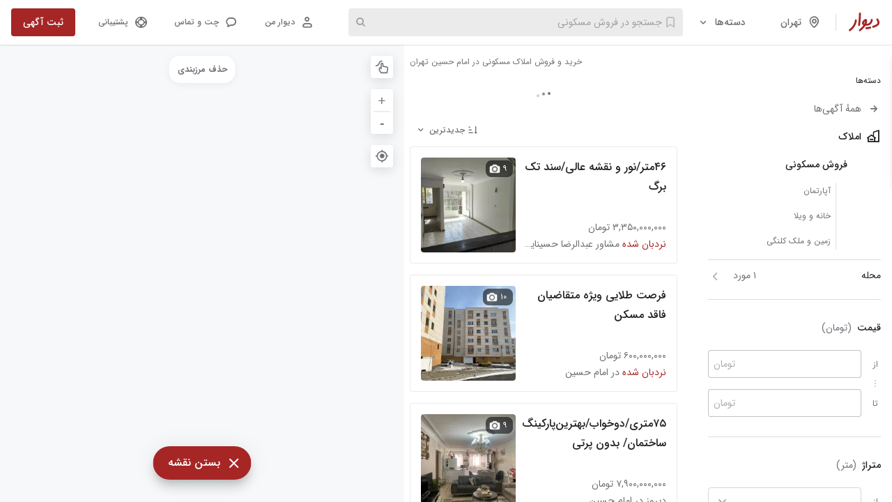

--- FILE ---
content_type: text/html; charset=utf-8
request_url: https://divar.ir/s/tehran/buy-residential/imam-hossein
body_size: 60274
content:
<!doctype html>
<html lang="fa-IR" dir="rtl" data-theme="light">
<head>
  <title data-react-helmet="true">خرید و فروش بهترین املاک مسکونی، خانه و آپارتمان در امام حسین تهران | دیوار</title>
  <meta data-react-helmet="true" name="viewport" content="width=992, initial-scale=1"/><meta data-react-helmet="true" name="description" content="بهترین فرصت‌های خرید و فروش املاک مسکونی، خانه و آپارتمان در امام حسین تهران را در دیوار پیدا کنید."/><meta data-react-helmet="true" name="twitter:card" content="summary"/><meta data-react-helmet="true" name="twitter:site" content="@divar_official"/><meta data-react-helmet="true" name="twitter:url" content="https://divar.ir/s/tehran/buy-residential/imam-hossein"/><meta data-react-helmet="true" name="twitter:title" content="خرید و فروش بهترین املاک مسکونی، خانه و آپارتمان در امام حسین تهران | دیوار"/><meta data-react-helmet="true" name="twitter:description" content="بهترین فرصت‌های خرید و فروش املاک مسکونی، خانه و آپارتمان در امام حسین تهران را در دیوار پیدا کنید."/><meta data-react-helmet="true" name="twitter:image" content="https://s100.divarcdn.com/web-assets/publics/android-chrome-512x512.png"/><meta data-react-helmet="true" name="twitter:creator" content="سایت دیوار"/><meta data-react-helmet="true" property="og:site_name" content="سایت دیوار"/><meta data-react-helmet="true" property="og:type" content="product"/><meta data-react-helmet="true" property="og:url" content="https://divar.ir/s/tehran/buy-residential/imam-hossein"/><meta data-react-helmet="true" property="og:title" content="خرید و فروش بهترین املاک مسکونی، خانه و آپارتمان در امام حسین تهران | دیوار"/><meta data-react-helmet="true" property="og:description" content="بهترین فرصت‌های خرید و فروش املاک مسکونی، خانه و آپارتمان در امام حسین تهران را در دیوار پیدا کنید."/><meta data-react-helmet="true" property="og:image" content="https://s100.divarcdn.com/web-assets/publics/android-chrome-512x512.png"/><meta data-react-helmet="true" property="og:locale" content="fa_IR"/><meta data-react-helmet="true" name="robots" content="INDEX,FOLLOW"/>
  <meta charset="utf-8">
  <meta http-equiv="X-UA-Compatible" content="IE=edge">
  <meta http-equiv="Content-Type" content="text/html; charset=UTF-8">
  <meta name="format-detection" content="telephone=no" />
  <meta name="referrer" content="strict-origin-when-cross-origin" />
  <link rel="preconnect" href="https://s100.divarcdn.com" />
  <link rel="preconnect" href="https://a-banners.divarcdn.com" />
  <link rel="dns-prefetch" href="https://s100.divarcdn.com">
  <link rel="dns-prefetch" href="https://a-banners.divarcdn.com">
  <link rel="preload" as="fetch" crossorigin="anonymous" href="https://s100.divarcdn.com/static/public/search/filters-config.json?version=1.0">
  <link rel="preload" as="fetch" crossorigin="anonymous" href="https://map.divarcdn.com/places-web.json">
    <link data-chunk="main" rel="modulepreload" as="script" href="https://s100.divarcdn.com/web-assets/2026/01/runtime.277f2f2d.desktop.js">
<link data-chunk="main" rel="modulepreload" as="script" href="https://s100.divarcdn.com/web-assets/2026/01/polyfills.47ca84a0.desktop.js">
<link data-chunk="main" rel="modulepreload" as="script" href="https://s100.divarcdn.com/web-assets/2026/01/vendors-pb.3168787a.desktop.js">
<link data-chunk="main" rel="modulepreload" as="script" href="https://s100.divarcdn.com/web-assets/2026/01/main.918373fa.desktop.js">
<link data-chunk="bootstrap" rel="modulepreload" as="script" href="https://s100.divarcdn.com/web-assets/2026/01/widget-base-183.6e398f93.desktop.js">
<link data-chunk="bootstrap" rel="modulepreload" as="script" href="https://s100.divarcdn.com/web-assets/2026/01/framework-pb-535.e4a795ab.desktop.js">
<link data-chunk="bootstrap" rel="modulepreload" as="script" href="https://s100.divarcdn.com/web-assets/2026/01/khesht-326.3f95d16e.desktop.js">
<link data-chunk="bootstrap" rel="modulepreload" as="script" href="https://s100.divarcdn.com/web-assets/2026/01/components-179.ee9bd54e.desktop.js">
<link data-chunk="bootstrap" rel="modulepreload" as="script" href="https://s100.divarcdn.com/web-assets/2026/01/utils-357.eb54170a.desktop.js">
<link data-chunk="bootstrap" rel="modulepreload" as="script" href="https://s100.divarcdn.com/web-assets/2026/01/services-671.718e19b3.desktop.js">
<link data-chunk="bootstrap" rel="modulepreload" as="script" href="https://s100.divarcdn.com/web-assets/2026/01/store-962.a99774e8.desktop.js">
<link data-chunk="bootstrap" rel="modulepreload" as="script" href="https://s100.divarcdn.com/web-assets/2026/01/per-localization-713.232a2733.desktop.js">
<link data-chunk="bootstrap" rel="modulepreload" as="script" href="https://s100.divarcdn.com/web-assets/2026/01/bootstrap-547.7894a0ee.desktop.js">
    
  <link rel="manifest" href="/manifest.json" crossorigin="use-credentials">
  <link rel="search" type="application/opensearchdescription+xml" title="Divar" href="/opensearch.xml" />
  <link rel="apple-touch-icon" sizes="180x180" href="https://s100.divarcdn.com/web-assets/publics/apple-touch-icon.png">
  <link rel="icon" type="image/png" sizes="32x32" href="https://s100.divarcdn.com/web-assets/publics/favicon-32x32.png">
  <link rel="icon" type="image/png" sizes="16x16" href="https://s100.divarcdn.com/web-assets/publics/favicon-16x16.png">
  <link rel="mask-icon" href="https://s100.divarcdn.com/web-assets/publics/safari-pinned-tab.svg" color="#a62626">
  <meta name="color-scheme" content="only light">
  <meta name="theme-color" media="(prefers-color-scheme: light)" content="#fafafa" />
  <meta name="theme-color" media="(prefers-color-scheme: dark)" content="#242424" />
  <link data-react-helmet="true" rel="apple-touch-icon" href="https://s100.divarcdn.com/web-assets/publics/android-chrome-512x512.png"/><link data-react-helmet="true" rel="android-touch-icon" href="https://s100.divarcdn.com/web-assets/publics/android-chrome-512x512.png"/><link data-react-helmet="true" href="https://s100.divarcdn.com/web-assets/2026/01/IRANSansWeb.cdb118d6.woff2" type="font/woff2" as="font" rel="preload" crossOrigin="anonymous"/><link data-react-helmet="true" href="https://s100.divarcdn.com/web-assets/2026/01/IRANSansWeb_Medium.9f338149.woff2" type="font/woff2" as="font" rel="preload" crossOrigin="anonymous"/><link data-react-helmet="true" rel="canonical" href="https://divar.ir/s/tehran/buy-residential/imam-hossein"/><link data-react-helmet="true" rel="next" href="https://divar.ir/s/tehran/buy-residential/imam-hossein?page=1"/><link data-react-helmet="true" rel="prev" href="https://divar.ir/s/tehran/buy-residential/imam-hossein"/>
    <style type="text/css">
/* vendors-pb-159.400a4952.desktop.css */
html { -webkit-text-size-adjust: 100%;line-height: 1.15; }body { margin: 0; }main { display: block; }h1 { font-size: 2em;margin: .67em 0; }hr { box-sizing: content-box;height: 0;overflow: visible; }pre { font-family: monospace,monospace;font-size: 1em; }a { background-color: transparent; }abbr[title] { border-bottom: none;text-decoration: underline;text-decoration: underline dotted; }b,strong { font-weight: bolder; }code,kbd,samp { font-family: monospace,monospace;font-size: 1em; }small { font-size: 80%; }sub,sup { font-size: 75%;line-height: 0;position: relative;vertical-align: baseline; }sub { bottom: -.25em; }sup { top: -.5em; }img { border-style: none; }button,input,optgroup,select,textarea { font-family: inherit;font-size: 100%;line-height: 1.15;margin: 0; }button,input { overflow: visible; }button,select { text-transform: none; }[type=button],[type=reset],[type=submit],button { -webkit-appearance: button; }[type=button]::-moz-focus-inner,[type=reset]::-moz-focus-inner,[type=submit]::-moz-focus-inner,button::-moz-focus-inner { border-style: none;padding: 0; }[type=button]:-moz-focusring,[type=reset]:-moz-focusring,[type=submit]:-moz-focusring,button:-moz-focusring { outline: 1px dotted ButtonText; }fieldset { padding: .35em .75em .625em; }legend { box-sizing: border-box;color: inherit;display: table;max-width: 100%;padding: 0;white-space: normal; }progress { vertical-align: baseline; }textarea { overflow: auto; }[type=checkbox],[type=radio] { box-sizing: border-box;padding: 0; }[type=number]::-webkit-inner-spin-button,[type=number]::-webkit-outer-spin-button { height: auto; }[type=search] { -webkit-appearance: textfield;outline-offset: -2px; }[type=search]::-webkit-search-decoration { -webkit-appearance: none; }::-webkit-file-upload-button { -webkit-appearance: button;font: inherit; }details { display: block; }summary { display: list-item; }[hidden],template { display: none; }
/* widget-base-183.1acbbd2e.desktop.css */
@-moz-keyframes slide-from-right-putwZd{0%{opacity:0;-moz-transform:translate(20%);transform:translate(20%)}to{opacity:1;-moz-transform:translate(0);transform:translate(0)}}@keyframes slide-from-right-putwZd{0%{opacity:0;-moz-transform:translate(20%);transform:translate(20%)}to{opacity:1;-moz-transform:translate(0);transform:translate(0)}}@-moz-keyframes slide-from-left-Nx6haW{0%{opacity:0;-moz-transform:translate(-20%);transform:translate(-20%)}to{opacity:1;-moz-transform:translate(0);transform:translate(0)}}@keyframes slide-from-left-Nx6haW{0%{opacity:0;-moz-transform:translate(-20%);transform:translate(-20%)}to{opacity:1;-moz-transform:translate(0);transform:translate(0)}}@supports(padding-bottom:constant(safe-area-inset-bottom)){.offset-ZRHscq{margin-bottom:calc(56px + constant(safe-area-inset-bottom))}}@supports(padding-bottom:env(safe-area-inset-bottom)){.offset-ZRHscq{margin-bottom:calc(56px + env(safe-area-inset-bottom, 0))}}
/* bootstrap-547.93e5090d.desktop.css */
body,html { -webkit-tap-highlight-color: transparent; }@page{size:auto;margin:0}@supports(padding-bottom:constant(safe-area-inset-bottom)){.personal-management-menu__social-links{margin-bottom:constant(safe-area-inset-bottom)}}@supports(padding-bottom:env(safe-area-inset-bottom)){.personal-management-menu__social-links{margin-bottom:env(safe-area-inset-bottom,0)}}
/* main-792.8c8ec61c.desktop.css */
:root { --black: #000;--brand: #a62626;--white: #fff;--gray: #030303;--message: #f0faff;--error: red;--warning: #e65100;--tertiary: #2670c1;--success-primary: #2e7d32;--success-secondary: #7cb342;--success-divider: rgba(46,125,50,0.12);--blue-800: #0c69d4;--blue-outline: #39f;--warning-primary: #e65100;--warning-hint: rgba(230,81,0,0.12);--warning-secondary: #fbc02d;--warning-secondary-hint: rgba(251,192,45,0.12);--message-primary: #f0faff;--message-secondary: #dbf3ff;--message-opposite-primary: #f5f5f5;--message-opposite-secondary: #e6e6e6;--message-hint: rgba(240,250,255,0.32);--error-primary: red;--error-hint: rgba(255,0,0,0.08);--white-primary: #fff;--white-nav: hsla(0,0%,100%,0.98);--white-secondary: hsla(0,0%,100%,0.7);--white-hint: hsla(0,0%,100%,0.5);--white-divider: hsla(0,0%,100%,0.12);--transparent: hsla(0,0%,100%,0.01);--black-primary: rgba(0,0,0,0.87);--black-secondary: rgba(0,0,0,0.56);--black-dark-100: rgba(0,0,0,0.48);--black-hint: rgba(0,0,0,0.32);--black-medium-200: rgba(0,0,0,0.24);--black-medium-100: rgba(0,0,0,0.16);--black-divider: rgba(0,0,0,0.12);--black-light-200: rgba(0,0,0,0.08);--black-light-100: rgba(0,0,0,0.04);--black-press: rgba(0,0,0,0.6);--black-tooltip: #292929;--black-hover: rgba(31,31,31,0.56);--gray-900: #242424;--gray-850: #383838;--gray-800: #404040;--gray-750: #545454;--gray-400: #bdbdbd;--gray-200: #e6e6e6;--gray-100: #f5f5f5;--gray-50: #fafafa;--brand-primary: #a62626;--brand-secondary: rgba(166,38,38,0.56);--brand-hint: rgba(166,38,38,0.32);--brand-medium-200: rgba(166,38,38,0.24);--brand-medium-100: rgba(166,38,38,0.16);--brand-divider: rgba(166,38,38,0.12);--brand-light-200: rgba(166,38,38,0.08);--brand-light-100: rgba(166,38,38,0.04);--brand-hover: #be3737;--brand-press: #9d1b1b;--blue-primary: #2670c1;--blue-secondary: rgba(38,112,193,0.56);--blue-hint: rgba(38,112,193,0.32);--blue-medium-200: rgba(38,112,193,0.24);--blue-medium-100: rgba(38,112,193,0.16);--blue-divider: rgba(38,112,193,0.12);--blue-light-200: rgba(38,112,193,0.08);--blue-light-100: rgba(38,112,193,0.04);--blue-hover: #4085ce;--blue-press: #1a66b7;--card-overlay: rgba(0,0,0,0.64);--semantic-warning-hint: #fceae0;--semantic-warning-primary: #e96820;--dimmer-light: rgba(0,0,0,0.08);--dimmer-dark: rgba(0,0,0,0.24);--dimmer-darker: rgba(0,0,0,0.48);--dimmer-black-primary: rgba(0,0,0,0.56);--static-white: #fff; }[data-theme=dark] { --black: #fff;--brand: #d14757;--white: #242424;--gray: #fafafa;--message: #545454;--error: #ff8a80;--warning: #ff9800;--tertiary: #658ecf;--success-primary: #66bb6a;--success-secondary: #aed581;--success-divider: hsla(88,50%,67%,0.4);--blue-800: #1556d0;--blue-outline: #339cff;--warning-primary: #ff9800;--warning-hint: rgba(230,81,0,0.4);--warning-secondary: #fdd835;--warning-secondary-hint: rgba(253,216,53,0.4);--message-primary: #545454;--message-secondary: #383838;--message-opposite-primary: #4d4d4d;--message-opposite-secondary: #595959;--message-hint: rgba(84,84,84,0.32);--error-primary: #ff8a80;--error-hint: hsla(5,100%,75%,0.4);--white-primary: #242424;--white-nav: rgba(36,36,36,0.98);--white-secondary: rgba(0,0,0,0.7);--white-hint: rgba(0,0,0,0.5);--white-divider: rgba(0,0,0,0.12);--transparent: rgba(0,0,0,0.01);--black-primary: hsla(0,0%,100%,0.87);--black-secondary: hsla(0,0%,100%,0.56);--black-dark-100: hsla(0,0%,100%,0.48);--black-hint: hsla(0,0%,100%,0.32);--black-medium-200: hsla(0,0%,100%,0.24);--black-medium-100: hsla(0,0%,100%,0.16);--black-divider: hsla(0,0%,100%,0.12);--black-light-200: hsla(0,0%,100%,0.08);--black-light-100: hsla(0,0%,100%,0.04);--black-press: hsla(0,0%,100%,0.6);--black-tooltip: #fff;--black-hover: hsla(0,0%,100%,0.8);--gray-900: #fafafa;--gray-850: #f2f2f2;--gray-800: #e6e6e6;--gray-750: #ccc;--gray-400: #666;--gray-200: #4d4d4d;--gray-100: #404040;--gray-50: #333;--brand-primary: #d14757;--brand-secondary: rgba(209,71,87,0.56);--brand-hint: rgba(209,71,87,0.32);--brand-medium-200: rgba(209,71,87,0.24);--brand-medium-100: rgba(209,71,87,0.16);--brand-divider: rgba(209,71,87,0.12);--brand-light-200: rgba(209,71,87,0.08);--brand-light-100: rgba(209,71,87,0.04);--brand-hover: #db707d;--brand-press: #b82e3e;--blue-primary: #658ecf;--blue-secondary: rgba(101,142,207,0.56);--blue-hint: rgba(115,167,251,0.32);--blue-medium-200: rgba(101,142,207,0.24);--blue-medium-100: rgba(101,142,207,0.16);--blue-divider: rgba(101,142,207,0.12);--blue-light-200: rgba(101,142,207,0.08);--blue-light-100: rgba(101,142,207,0.04);--blue-hover: #8aa9db;--blue-press: #305a9c;--card-overlay: rgba(0,0,0,0.64);--semantic-warning-hint: #422800;--semantic-warning-primary: #ff9800;--dimmer-light: rgba(0,0,0,0.24);--dimmer-dark: rgba(0,0,0,0.32);--dimmer-darker: rgba(0,0,0,0.48);--dimmer-black-primary: rgba(0,0,0,0.56);--static-white: #fff; }:root { --surface-primary: #fff;--surface-secondary: #f4f4f5;--surface-tertiary: #e4e4e7;--surface-inverted-primary: #2c2c30;--surface-inverted-secondary: #52525b;--surface-inverted-tertiary: #a1a1aa;--surface-informative-primary: #3062d4;--surface-informative-secondary: #99b7f7;--surface-informative-tertiary: #d7e4ff;--surface-informative-quaternary: #e5eeff;--surface-positive-primary: #1d7c4d;--surface-positive-secondary: #75cc9e;--surface-positive-tertiary: #c6f1da;--surface-positive-quaternary: #d8f8e7;--surface-warning-primary: #e68f38;--surface-warning-secondary: #feb872;--surface-warning-tertiary: #fcdec0;--surface-warning-quaternary: #ffe8d1;--surface-negative-primary: #c53434;--surface-negative-secondary: #f49090;--surface-negative-tertiary: #fcd9d9;--surface-negative-quaternary: #fee6e6;--surface-brand-primary: #d10f0f;--surface-brand-secondary: #e88787;--surface-brand-tertiary: #fcc9c9;--surface-brand-quaternary: #fae7e7;--surface-accent-primary: #ffb200;--surface-accent-secondary: #ffc94d;--surface-accent-tertiary: #ffe8b3;--surface-accent-quaternary: #fff5e1;--surface-dimmer-primary: rgba(0,0,0,0.32);--surface-dimmer-secondary: rgba(0,0,0,0.64);--surface-dimmer-inverted-primary: hsla(0,0%,100%,0.32);--surface-dimmer-inverted-secondary: hsla(0,0%,100%,0.64);--surface-dimmer-brand-primary: rgba(209,15,15,0.16);--surface-dimmer-brand-secondary: rgba(209,15,15,0.32);--content-primary: #2c2c30;--content-secondary: #71717a;--content-tertiary: #a1a1aa;--content-quaternary: #dbdbe4;--content-inverted-primary: #fff;--content-inverted-secondary: #f4f4f5;--content-inverted-tertiary: #dbdbe4;--content-inverted-quaternary: #a1a1aa;--content-on-brand: #fff;--content-informative-primary: #3062d4;--content-informative-secondary: #6792f4;--content-positive-primary: #1d7c4d;--content-positive-secondary: #4aa578;--content-warning-primary: #d86f06;--content-warning-secondary: #f6a351;--content-negative-primary: #c53434;--content-negative-secondary: #f26464;--content-brand-primary: #d10f0f;--content-brand-secondary: #df5757;--content-brand-tertiary: #fcc9c9;--content-brand-inverted: #e88787;--border-primary: #71717a;--border-secondary: #a1a1aa;--border-tertiary: #dbdbe4;--border-inverted-primary: #fff;--border-informative-primary: #3062d4;--border-informative-secondary: #99b7f7;--border-informative-tertiary: #cdddff;--border-positive-primary: #1d7c4d;--border-positive-secondary: #75cc9e;--border-positive-tertiary: #c2ebd5;--border-warning-primary: #e68f38;--border-warning-secondary: #feb872;--border-warning-tertiary: #ffd4a8;--border-negative-primary: #c53434;--border-negative-secondary: #f49090;--border-negative-tertiary: #fccfcf;--border-brand-primary: #d10f0f;--border-brand-secondary: #df5757;--border-brand-tertiary: #e88787;--border-brand-quaternary: #fcc9c9; }[data-theme=dark] { --surface-primary: #18181b;--surface-secondary: #2c2c30;--surface-tertiary: #3f3f46;--surface-inverted-primary: #f9fafb;--surface-inverted-secondary: #e4e4e7;--surface-inverted-tertiary: #a1a1aa;--surface-informative-primary: #6792f4;--surface-informative-secondary: #2759cd;--surface-informative-tertiary: #273d71;--surface-informative-quaternary: #1d2a46;--surface-positive-primary: #4aa578;--surface-positive-secondary: #1e714a;--surface-positive-tertiary: #083b23;--surface-positive-quaternary: #062d1b;--surface-warning-primary: #f6a351;--surface-warning-secondary: #d86f06;--surface-warning-tertiary: #54391e;--surface-warning-quaternary: #342415;--surface-negative-primary: #f26464;--surface-negative-secondary: #a13636;--surface-negative-tertiary: #6f2020;--surface-negative-quaternary: #4a0d0d;--surface-brand-primary: #d83939;--surface-brand-secondary: #bc0e0e;--surface-brand-tertiary: #690808;--surface-brand-quaternary: #690808;--surface-accent-primary: #ffba1a;--surface-accent-secondary: #cc8e00;--surface-accent-tertiary: #9f5201;--surface-accent-quaternary: #7a3e00;--surface-dimmer-primary: hsla(0,0%,100%,0.32);--surface-dimmer-secondary: hsla(0,0%,100%,0.64);--surface-dimmer-inverted-primary: rgba(0,0,0,0.32);--surface-dimmer-inverted-secondary: rgba(0,0,0,0.64);--surface-dimmer-brand-primary: rgba(209,15,15,0.16);--surface-dimmer-brand-secondary: rgba(209,15,15,0.32);--content-primary: #f9fafb;--content-secondary: #a1a1aa;--content-tertiary: #71717a;--content-quaternary: #3f3f46;--content-inverted-primary: #2c2c30;--content-inverted-secondary: #3f3f46;--content-inverted-tertiary: #71717a;--content-inverted-quaternary: #a1a1aa;--content-on-brand: #dbdbe4;--content-informative-primary: #6792f4;--content-informative-secondary: #6792f4;--content-positive-primary: #4aa578;--content-positive-secondary: #4aa578;--content-warning-primary: #f6a351;--content-warning-secondary: #f6a351;--content-negative-primary: #f26464;--content-negative-secondary: #f26464;--content-brand-primary: #df5757;--content-brand-secondary: #920b0b;--content-brand-tertiary: #690808;--content-brand-inverted: #d10f0f;--border-primary: #52525b;--border-secondary: #3f3f46;--border-tertiary: #2c2c30;--border-inverted-primary: #2c2c30;--border-informative-primary: #395aa6;--border-informative-secondary: #273d71;--border-informative-tertiary: #1d2a46;--border-positive-primary: #0e4e30;--border-positive-secondary: #083b23;--border-positive-tertiary: #062d1b;--border-warning-primary: #a2560d;--border-warning-secondary: #54391e;--border-warning-tertiary: #342415;--border-negative-primary: #952d2d;--border-negative-secondary: #6f2020;--border-negative-tertiary: #4a0d0d;--border-brand-primary: #d10f0f;--border-brand-secondary: #920b0b;--border-brand-tertiary: #690808;--border-brand-quaternary: #540606; }:root { --surface-neutral-weaker: 255,255,255;--surface-neutral-weak: 244,244,245;--surface-neutral-default: 228,228,231;--surface-neutral-strong: 195,195,201;--surface-neutral-stronger: 161,161,170;--surface-neutral-on-color: 255,255,255;--surface-inverted-weaker: 113,113,122;--surface-inverted-weak: 82,82,91;--surface-inverted-default: 63,63,70;--surface-inverted-strong: 36,36,40;--surface-inverted-stronger: 24,24,27;--surface-inverted-on-color: 0,0,0;--surface-brand-weakest: 252,248,248;--surface-brand-weaker: 250,231,231;--surface-brand-weak: 252,201,201;--surface-brand-default: 232,135,135;--surface-brand-strong: 216,57,57;--surface-brand-stronger: 195,46,46;--surface-brand-strongest: 141,49,49;--surface-informative-weaker: 237,242,255;--surface-informative-weak: 229,238,255;--surface-informative-default: 215,228,255;--surface-informative-strong: 124,162,245;--surface-informative-stronger: 48,98,212;--surface-positive-weaker: 230,249,239;--surface-positive-weak: 216,248,231;--surface-positive-default: 198,241,218;--surface-positive-strong: 117,204,158;--surface-positive-stronger: 29,124,77;--surface-warning-weaker: 255,240,224;--surface-warning-weak: 255,232,209;--surface-warning-default: 252,222,192;--surface-warning-strong: 254,184,114;--surface-warning-stronger: 246,163,81;--surface-negative-weaker: 255,235,235;--surface-negative-weak: 254,230,230;--surface-negative-default: 252,217,217;--surface-negative-strong: 244,144,144;--surface-negative-stronger: 197,52,52;--content-neutral-weaker: 195,195,201;--content-neutral-weak: 161,161,170;--content-neutral-default: 113,113,122;--content-neutral-strong: 82,82,91;--content-neutral-stronger: 36,36,40;--content-neutral-on-color: 255,255,255;--content-inverted-weaker: 255,255,255;--content-inverted-weak: 244,244,245;--content-inverted-default: 195,195,201;--content-inverted-strong: 161,161,170;--content-inverted-stronger: 113,113,122;--content-inverted-on-color: 36,36,40;--content-brand-weaker: 252,201,201;--content-brand-weak: 232,135,135;--content-brand-default: 205,103,103;--content-brand-strong: 195,46,46;--content-brand-stronger: 141,49,49;--content-informative-weaker: 124,162,245;--content-informative-weak: 89,135,242;--content-informative-default: 48,98,212;--content-informative-strong: 39,89,205;--content-informative-stronger: 57,90,167;--content-positive-weaker: 74,165,120;--content-positive-weak: 74,165,120;--content-positive-default: 29,124,77;--content-positive-strong: 30,113,74;--content-positive-stronger: 14,78,48;--content-warning-weaker: 231,143,56;--content-warning-weak: 215,128,41;--content-warning-default: 187,104,26;--content-warning-strong: 85,58,31;--content-warning-stronger: 62,44,26;--content-negative-weaker: 244,144,144;--content-negative-weak: 242,100,100;--content-negative-default: 197,52,52;--content-negative-strong: 161,54,54;--content-negative-stronger: 149,45,45;--border-neutral-weaker: 228,228,231;--border-neutral-weak: 195,195,201;--border-neutral-default: 161,161,170;--border-neutral-strong: 113,113,122;--border-neutral-stronger: 82,82,91;--border-brand-weaker: 252,201,201;--border-brand-weak: 232,135,135;--border-brand-default: 205,103,103;--border-brand-strong: 195,46,46;--border-brand-stronger: 141,49,49;--border-informative-weaker: 215,228,255;--border-informative-weak: 205,221,255;--border-informative-default: 124,162,245;--border-informative-strong: 48,98,212;--border-informative-stronger: 57,90,167;--border-positive-weaker: 198,241,218;--border-positive-weak: 194,235,213;--border-positive-default: 117,204,158;--border-positive-strong: 29,124,77;--border-positive-stronger: 14,78,48;--border-warning-weaker: 252,222,192;--border-warning-weak: 255,212,168;--border-warning-default: 254,184,114;--border-warning-strong: 231,143,56;--border-warning-stronger: 187,104,26;--border-negative-weaker: 252,217,217;--border-negative-weak: 252,207,207;--border-negative-default: 244,144,144;--border-negative-strong: 197,52,52;--border-negative-stronger: 149,45,45;--purple-assistive: 91,19,247;--magenta-assistive: 216,13,182; }[data-theme=dark] { --surface-neutral-weaker: 24,24,27;--surface-neutral-weak: 36,36,40;--surface-neutral-default: 63,63,70;--surface-neutral-strong: 82,82,91;--surface-neutral-stronger: 113,113,122;--surface-neutral-on-color: 255,255,255;--surface-inverted-weaker: 249,250,251;--surface-inverted-weak: 228,228,231;--surface-inverted-default: 161,161,170;--surface-inverted-strong: 249,250,251;--surface-inverted-stronger: 252,252,253;--surface-inverted-on-color: 0,0,0;--surface-brand-weakest: 35,21,21;--surface-brand-weaker: 52,29,29;--surface-brand-weak: 116,28,28;--surface-brand-default: 141,49,49;--surface-brand-strong: 195,46,46;--surface-brand-stronger: 216,57,57;--surface-brand-strongest: 205,103,103;--surface-informative-weaker: 24,32,51;--surface-informative-weak: 32,47,82;--surface-informative-default: 39,61,114;--surface-informative-strong: 39,89,205;--surface-informative-stronger: 124,162,245;--surface-positive-weaker: 6,45,27;--surface-positive-weak: 7,52,31;--surface-positive-default: 8,59,35;--surface-positive-strong: 30,113,74;--surface-positive-stronger: 74,165,120;--surface-warning-weaker: 39,30,21;--surface-warning-weak: 62,44,26;--surface-warning-default: 85,58,31;--surface-warning-strong: 215,128,41;--surface-warning-stronger: 254,184,114;--surface-negative-weaker: 89,33,33;--surface-negative-weak: 102,36,36;--surface-negative-default: 115,39,39;--surface-negative-strong: 161,54,54;--surface-negative-stronger: 242,100,100;--content-neutral-weaker: 63,63,70;--content-neutral-weak: 113,113,122;--content-neutral-default: 161,161,170;--content-neutral-strong: 195,195,201;--content-neutral-stronger: 249,250,251;--content-neutral-on-color: 255,255,255;--content-inverted-weaker: 36,36,40;--content-inverted-weak: 63,63,70;--content-inverted-default: 113,113,122;--content-inverted-strong: 161,161,170;--content-inverted-stronger: 195,195,201;--content-inverted-on-color: 36,36,40;--content-brand-weaker: 52,29,29;--content-brand-weak: 116,28,28;--content-brand-default: 141,49,49;--content-brand-strong: 205,103,103;--content-brand-stronger: 232,135,135;--content-informative-weaker: 39,89,205;--content-informative-weak: 48,98,212;--content-informative-default: 89,135,242;--content-informative-strong: 124,162,245;--content-informative-stronger: 205,221,255;--content-positive-weaker: 29,124,77;--content-positive-weak: 74,165,120;--content-positive-default: 117,204,158;--content-positive-strong: 194,235,213;--content-positive-stronger: 198,241,218;--content-warning-weaker: 187,104,26;--content-warning-weak: 215,128,41;--content-warning-default: 231,143,56;--content-warning-strong: 246,163,81;--content-warning-stronger: 254,184,114;--content-negative-weaker: 161,54,54;--content-negative-weak: 197,52,52;--content-negative-default: 242,100,100;--content-negative-strong: 244,144,144;--content-negative-stronger: 252,207,207;--border-neutral-weaker: 36,36,40;--border-neutral-weak: 63,63,70;--border-neutral-default: 82,82,91;--border-neutral-strong: 113,113,122;--border-neutral-stronger: 161,161,170;--border-brand-weaker: 52,29,29;--border-brand-weak: 141,49,49;--border-brand-default: 216,57,57;--border-brand-strong: 205,103,103;--border-brand-stronger: 232,135,135;--border-informative-weaker: 24,32,51;--border-informative-weak: 32,47,82;--border-informative-default: 39,61,114;--border-informative-strong: 57,90,167;--border-informative-stronger: 48,98,212;--border-positive-weaker: 6,45,27;--border-positive-weak: 7,52,31;--border-positive-default: 8,59,35;--border-positive-strong: 14,78,48;--border-positive-stronger: 29,124,77;--border-warning-weaker: 39,30,21;--border-warning-weak: 62,44,26;--border-warning-default: 85,58,31;--border-warning-strong: 187,104,26;--border-warning-stronger: 231,143,56;--border-negative-weaker: 89,33,33;--border-negative-weak: 102,36,36;--border-negative-default: 115,39,39;--border-negative-strong: 242,100,100;--border-negative-stronger: 244,144,144;--purple-assistive: 91,19,247;--magenta-assistive: 216,13,182; }:root { --surface-assistive-default: linear-gradient(89.01deg,rgba(91,19,247,8%),rgba(206,0,170,0)),#fff;--content-assistive-default: linear-gradient(80deg,#5b13f7,#d80db6);--border-assistive-default: linear-gradient(89.01deg,#5b13f7 0.2%,#9810d7 48.86%,#d80db6); }[data-theme=dark] { --surface-assistive-default: linear-gradient(89.01deg,rgba(91,19,247,8%),rgba(206,0,170,0)),#242424;--content-assistive-default: linear-gradient(80deg,#5b13f7,#d80db6);--border-assistive-default: linear-gradient(89.01deg,#5b13f7 0.2%,#9810d7 48.86%,#d80db6); }body { font-family: IRANSans,tahoma,-apple-system,BlinkMacSystemFont,Segoe UI,Roboto,Helvetica Neue,Arial,Noto Sans,sans-serif,Apple Color Emoji,Segoe UI Emoji,Segoe UI Symbol,Noto Color Emoji;font-size: 1rem;font-weight: 400; }a { text-decoration: none; }button,h1,h2,h3,h4,h5,h6,input,p,small,span,textarea { font-family: IRANSans,tahoma,-apple-system,BlinkMacSystemFont,Segoe UI,Roboto,Helvetica Neue,Arial,Noto Sans,sans-serif,Apple Color Emoji,Segoe UI Emoji,Segoe UI Symbol,Noto Color Emoji; }h3,h4,h5,h6 { font-size: 1.25rem;font-weight: 500;line-height: 1.5; }h3 { font-size: 1.5rem; }h5 { font-size: 1.125rem; }h6 { font-size: 1rem;line-height: 2; }h1,h2 { font-size: 3rem;font-weight: 400;line-height: 1.5; }h2 { font-size: 2rem; }p { font-size: 1rem;font-weight: 400;line-height: 2; }@media screen and (max-width:768px) {p { font-size: .875rem; }h3,h4,h5,h6 { font-size: 1.125rem; }h3 { font-size: 1.25rem; }h5 { font-size: 1rem; }h1,h2 { font-size: 2rem; }h1,h2 { font-weight: 500; }h2 { font-size: 1.125rem; }}html { box-sizing: border-box; }*,:after,:before { box-sizing: inherit;outline-color: #39f;outline-color: var(--blue-outline); }body,html { background-color: #fff;background-color: var(--white);color: #000;color: var(--black);height: 100%; }fieldset { border: 0;margin: 0;min-width: 0;padding: 0; }a { color: #a62626;color: var(--brand); }body { --navbar-height: 64px;--browse-location-row-height: 0px;overflow-x: visible !important; }@font-face{font-display:swap;font-family:IRANSans;font-style:normal;font-weight:700;src:url(https://s100.divarcdn.com/web-assets/2026/01/IRANSansWeb_Bold.94bdf556.woff2) format("woff2"),url(https://s100.divarcdn.com/web-assets/2026/01/IRANSansWeb_Bold.dd12fb6a.woff) format("woff")}@font-face{font-display:swap;font-family:IRANSans;font-style:normal;font-weight:500;src:url(https://s100.divarcdn.com/web-assets/2026/01/IRANSansWeb_Medium.9f338149.woff2) format("woff2"),url(https://s100.divarcdn.com/web-assets/2026/01/IRANSansWeb_Medium.2d28b58d.woff) format("woff")}@font-face{font-display:swap;font-family:IRANSans;font-style:normal;font-weight:400;src:url(https://s100.divarcdn.com/web-assets/2026/01/IRANSansWeb.cdb118d6.woff2) format("woff2"),url(https://s100.divarcdn.com/web-assets/2026/01/IRANSansWeb.9ffdcda0.woff) format("woff")}@font-face{font-display:swap;font-family:IRANSans;font-style:normal;font-weight:300;src:url(https://s100.divarcdn.com/web-assets/2026/01/IRANSansWeb_Light.b5815f24.woff2) format("woff2"),url(https://s100.divarcdn.com/web-assets/2026/01/IRANSansWeb_Light.b35266cb.woff) format("woff")}@font-face{font-display:block;font-family:sonnat;font-style:normal;font-weight:400;src:url(https://s100.divarcdn.com/web-assets/2026/01/sonnat-icons.6a8f1bd6.woff2) format("woff2"),url(https://s100.divarcdn.com/web-assets/2026/01/sonnat-icons.53d45845.woff) format("woff")}@keyframes assistive{0%{background-position:100% 100%}50%{background-position:0 0}to{background-position:100% 100%}}@keyframes rotate{to{transform:rotate(1turn)}}@keyframes stroke-dash{0%{stroke-dasharray:1,100;stroke-dashoffset:0}50%{stroke-dasharray:80,100;stroke-dashoffset:46}to{stroke-dasharray:1,100;stroke-dashoffset:0}}@keyframes wave{0%,to{opacity:.2}50%{opacity:1;transform:translateY(-4px)}}@supports(-webkit-line-clamp:2){.kt-card__description{-webkit-line-clamp:2;-webkit-box-orient:vertical;display:-webkit-box}}@supports not (-webkit-line-clamp:2){.kt-card__description{max-height:3rem}}@keyframes kt-switch-ripple{to{background-color:rgba(166,38,38,.08);background-color:var(--brand-light-200);transform:scale(4)}}@supports(padding-bottom:constant(safe-area-inset-bottom)){.kt-modal--scrollable .kt-modal__actions{padding-bottom:calc(12px + constant(safe-area-inset-bottom))}}@supports(padding-bottom:env(safe-area-inset-bottom)){.kt-modal--scrollable .kt-modal__actions{padding-bottom:calc(12px + env(safe-area-inset-bottom, 0))}}@supports(padding-bottom:constant(safe-area-inset-bottom)){.kt-alert--scrollable .kt-alert__actions{padding-bottom:calc(12px + constant(safe-area-inset-bottom))}}@supports(padding-bottom:env(safe-area-inset-bottom)){.kt-alert--scrollable .kt-alert__actions{padding-bottom:calc(12px + env(safe-area-inset-bottom, 0))}}@supports(-webkit-line-clamp:2){.kt-event-row__text--subtitle{-webkit-line-clamp:2;-webkit-box-orient:vertical;display:-webkit-box}}@supports(-webkit-line-clamp:2){.kt-post-card__title{-webkit-line-clamp:2;-webkit-box-orient:vertical;display:-webkit-box}}@supports(gap:8px){.kt-post-card-thumbnail__tags-container{gap:8px}}@supports(gap:8px){.kt-post-card-thumbnail__tags-container>*{margin-left:0}}@supports(padding-bottom:constant(safe-area-inset-bottom)){.kt-alert__actions,.kt-modal__actions{padding-bottom:calc(24px + constant(safe-area-inset-bottom))}}@supports(padding-bottom:env(safe-area-inset-bottom)){.kt-alert__actions,.kt-modal__actions{padding-bottom:calc(24px + env(safe-area-inset-bottom, 0))}}@supports(padding-bottom:constant(safe-area-inset-bottom)){.kt-alert__actions,.kt-modal__actions{padding-bottom:calc(24px + constant(safe-area-inset-bottom))}}@supports(padding-bottom:env(safe-area-inset-bottom)){.kt-alert__actions,.kt-modal__actions{padding-bottom:calc(24px + env(safe-area-inset-bottom, 0))}}@keyframes skeleton-loading{0%{right:-20%}to{right:110%}}@keyframes kt-toggle-press{to{transform:scale(2)}}@keyframes ripple-before{0%{opacity:.6;transform:scale3d(1.2,1.2,1)}50%{opacity:1;transform:scale3d(1.4,1.4,1)}to{opacity:.6;transform:scale3d(1.2,1.2,1)}}@keyframes ripple-after{0%{opacity:.32;transform:scale3d(1.2,1.2,1)}50%{opacity:.8;transform:scale3d(1.6,1.6,1)}to{opacity:.32;transform:scale3d(1.2,1.2,1)}}@keyframes pulse-dot{0%{transform:scaleX(1)}50%{transform:scale3d(1.05,1.05,1)}to{transform:scaleX(1)}}@supports(padding-bottom:constant(safe-area-inset-bottom)){.kt-bottom-sheet{padding-bottom:constant(safe-area-inset-bottom)}}@supports(padding-bottom:env(safe-area-inset-bottom)){.kt-bottom-sheet{padding-bottom:env(safe-area-inset-bottom,0)}}
/* arcaptcha-pb-831.38bef66d.desktop.css */
#voiceChallenge[data-v-a00616ec] { box-shadow: 0 3pt 6pt rgba(0,0,0,.161);z-index: 10000; }#voiceChallenge #loading-layer[data-v-a00616ec] { background-color: hsla(0,0%,100%,.7); }#guide-box[data-v-a00616ec] { bottom: -35px; }@media (min-width:320px) {#guide-box[data-v-a00616ec] { right: 120px; }}@media (min-width:768px) {#guide-box[data-v-a00616ec] { right: 380px; }}#loading-layer[data-v-5b4bc6c2] { background-color: hsla(0,0%,100%,.7); }#challenge { font-display: swap;font-family: Yekan,unset;position: relative; }#challenge #loading-layer { background-color: hsla(0,0%,100%,.7); }#challenge[data-v-03c61aac] { box-shadow: 0 3pt 6pt rgba(0,0,0,.161);z-index: 10000; }#challenge #loading-layer[data-v-03c61aac] { background-color: hsla(0,0%,100%,.7); }#guide-box[data-v-03c61aac] { bottom: -70px; }@media only screen and (min-width:320px) {#guide-box[data-v-03c61aac] { left: 5px; }}@media (min-width:768px) {#guide-box[data-v-03c61aac] { left: -20px; }}@keyframes spin{to{transform:rotate(1turn)}}@supports (color:rgb(0 0 0/0)){.tw-bg-emerald-600{background-color:rgb(5 150 105/var(--tw-bg-opacity,1))}}@supports (color:rgb(0 0 0/0)){.tw-bg-red-500{background-color:rgb(239 68 68/var(--tw-bg-opacity,1))}}@supports (color:rgb(0 0 0/0)){.tw-bg-white{background-color:rgb(255 255 255/var(--tw-bg-opacity,1))}}@supports (color:rgb(0 0 0/0)){.tw-text-orange-500{color:rgb(249 115 22/var(--tw-text-opacity,1))}}@supports (color:rgb(0 0 0/0)){.tw-text-red-600{color:rgb(220 38 38/var(--tw-text-opacity,1))}}@supports (color:rgb(0 0 0/0)){.tw-text-white{color:rgb(255 255 255/var(--tw-text-opacity,1))}}@keyframes buzz-out{10%{transform:translateX(3px) rotate(2deg)}20%{transform:translateX(-3px) rotate(-2deg)}30%{transform:translateX(3px) rotate(2deg)}40%{transform:translateX(-3px) rotate(-2deg)}50%{transform:translateX(2px) rotate(1deg)}60%{transform:translateX(-2px) rotate(-1deg)}70%{transform:translateX(2px) rotate(1deg)}80%{transform:translateX(-2px) rotate(-1deg)}90%{transform:translateX(1px) rotate(0)}to{transform:translateX(-1px) rotate(0)}}@keyframes moveArrow-602e5489{0%{transform:translateX(0)}to{transform:translateX(5px)}}@keyframes loading-18d4b056{to{transform:translateX(50%)}}
/* widget-base-183.1acbbd2e.desktop.css */
.rawButton-W5tTZw { cursor: pointer; }.row-CjAfQK.row-CjAfQK { height: 32px;line-height: 2;margin-top: 8px; }.list-qndtFZ { -moz-box-flex: 1;flex-grow: 1;height: 18rem; }.content-dcpfHq,.list-qndtFZ { -moz-box-orient: vertical;-moz-box-direction: normal;display: flex;flex-direction: column; }.content-dcpfHq { height: 100%; }.scroll-GAC5YL { -moz-box-flex: 1;flex-grow: 1;overflow-x: hidden; }.scroll-GAC5YL::-webkit-scrollbar { height: 12px;width: 12px; }.scroll-GAC5YL::-webkit-scrollbar-thumb { background-clip: padding-box;background-color: var(--black-divider);border: 4px solid var(--transparent);border-radius: 12px; }.scroll-GAC5YL::-webkit-scrollbar-thumb:hover { background-color: var(--black-hint); }.scroll-GAC5YL>div { left: 0;padding-bottom: 4px; }.list-items-Z9S5xR { -moz-box-flex: 1;flex-grow: 1;height: 100%;width: 100%; }.search-box-BoH2Sy { -moz-box-pack: justify;-moz-box-align: center;align-items: center;display: flex;justify-content: space-between;margin-bottom: 8px;margin-top: 16px; }.submit-button-vm2Ach { width: 100%; }.modal-TPkPx1 { box-shadow: 0 8px 48px 8px var(--black-light-100),0 12px 16px -8px var(--black-divider),0 24px 32px 4px var(--black-light-200); }@media screen and (min-width:768px) {.modal-TPkPx1 { height: 41rem; }}.modal-TPkPx1 .title-box-m7IUoe { min-height: auto; }.header-oUyKxe { padding: 16px; }@media screen and (min-width:520px) {.header-oUyKxe { padding: 32px 32px 16px; }}.body-tfkEpO { -moz-box-orient: vertical;-moz-box-direction: normal;display: flex;flex-direction: column;height: 100%;margin-bottom: 4rem;padding-top: 0; }.footer-I0P9Ry { padding: 12px 16px; }.caption-XgIOoZ { color: var(--black-secondary);font-size: .75rem;font-weight: 500;margin-bottom: 4px; }@media screen and (min-width:768px) {.fromInput-P6iar_ { margin-bottom: 4px; }}@media screen and (max-width:960px) {.fromInput-P6iar_.fromInput-P6iar_ { border-bottom-left-radius: 0;border-top-left-radius: 0; }.toInput-k0JF3z.toInput-k0JF3z { border-bottom-right-radius: 0;border-top-right-radius: 0; }.suggestionRow-OuYhfP { margin-bottom: 8px; }}.modal-L5iuPz { box-shadow: 0 8px 48px 8px var(--black-light-100),0 12px 16px -8px var(--black-divider),0 24px 32px 4px var(--black-light-200); }.body-TUWGGi { -moz-box-orient: vertical;-moz-box-direction: normal;display: flex;flex-direction: column;height: 100%;margin-bottom: 4rem;padding-top: 0; }.footer-WOr1Fs { padding: 12px 16px; }.container-qDgn9O { margin-bottom: 16px; }.toggle-kxE5S4 { -moz-box-pack: justify;justify-content: space-between;line-height: 24px; }
/* bootstrap-547.93e5090d.desktop.css */
.component-place-holder { height: 100%;left: 0;position: fixed;top: 0;width: 100%; }
/* main-792.8c8ec61c.desktop.css */
.no-pointer-event { pointer-events: none; }.kt-text-truncate { overflow: hidden;text-overflow: ellipsis;white-space: nowrap; }.kt-base-row { color: rgba(0,0,0,.56);color: var(--black-secondary);display: flex;font-size: 1rem;font-weight: 400;justify-content: space-between;line-height: 2;min-height: 48px;padding: 8px 0;white-space: normal; }.kt-base-row__end,.kt-base-row__start { align-items: flex-start;display: flex; }.kt-base-row__end,.kt-base-row__start { min-width: 0; }.kt-base-row__start { flex: 1 1; }.kt-base-row__end { flex-shrink: 0;justify-content: flex-end;margin-right: 10px;max-width: 50%; }.kt-title-row { align-items: center;margin-top: 8px;white-space: nowrap; }.kt-title-row__title { font-size: inherit;font-weight: 700;line-height: 2;margin: 0;overflow: hidden;text-overflow: ellipsis;white-space: nowrap; }.kt-title-row__title--tertiary { font-size: 1rem;line-height: 2; }.kt-title-row__row { align-items: center;color: #242428;color: rgb(var(--content-neutral-stronger)); }.kt-title-row__description { font-size: .875rem;font-weight: 400;line-height: 2;margin: 0 8px 0 0; }.kt-title-row__description--default { color: #71717a;color: rgb(var(--content-neutral-default)); }.kt-description-row { min-height: auto;padding: 0;position: relative; }.kt-description-row__text { color: rgba(0,0,0,.56);color: var(--black-secondary);font-weight: 400;line-height: 2;margin: 0;white-space: pre-line;word-break: break-word; }.kt-description-row__text--primary { color: rgba(0,0,0,.87);color: var(--black-primary); }.kt-description-row--padded { padding: 16px 0; }.kt-icon { text-rendering: auto;background-position: 50%;background-size: contain;display: inline-block;font-family: sonnat !important;font-size: 1.25rem;font-style: normal;font-variant: normal;height: 20px;line-height: 1;vertical-align: middle;width: 20px; }.kt-icon--lg { font-size: 1.5rem;height: 24px;width: 24px; }.kt-icon--sm { font-size: 1.125rem;height: 18px;width: 18px; }.kt-icon--xs { font-size: 1rem;height: 16px;width: 16px; }.kt-icon-social-linkedin:before { content: "\e964"; }.kt-icon-support:before { content: "\e96a"; }.kt-icon-social-instagram-fill:before { content: "\e975"; }.kt-icon-keyboard-arrow-left-large-o:before { content: "\e97e"; }.kt-icon-chat-bubble:before { content: "\e997"; }.kt-icon-social-twitter:before { content: "\e9a6"; }.kt-icon-share-o:before { content: "\e9b9"; }.kt-icon-place:before { content: "\e9c4"; }.kt-icon-person:before { content: "\e9c9"; }.kt-icon-added-o:before { content: "\e9e6"; }.kt-icon-remove:before { content: "\e9e8"; }.kt-icon-arrow-backward-o:before { content: "\e9ed"; }.kt-icon-real-estate:before { content: "\e9f1"; }.kt-icon-close:before { content: "\e9f6"; }.kt-icon-search-o:before { content: "\e9fc"; }.kt-icon-bookmark-border:before { content: "\ea10"; }.kt-icon-keyboard-arrow-down-o:before { content: "\ea14"; }.kt-icon-social-aparat:before { content: "\ea34"; }.kt-divider { background-color: #dbdbe4;background-color: var(--border-tertiary);border: none;box-sizing: border-box;height: 1px;margin: 0; }.kt-divider--padded { margin: 8px 0; }.kt-divider--vertical { display: inline-block;height: 1.5rem;width: 1px; }.kt-divider--vertical.kt-divider--padded { margin: 0 8px; }.kt-progress-circular,.kt-progress-snake { display: inline-block;position: relative;vertical-align: middle; }.kt-progress-circular--center,.kt-progress-snake--center { align-items: center;display: inline-flex;justify-content: center;width: 100%; }.kt-progress-circular--center,.kt-progress-snake--center { height: 100%; }.kt-progress-circular--animated .kt-progress-circular__rotate { animation: rotate .8s linear infinite;transform-box: fill-box;transform-origin: center; }.kt-progress-circular--animated .kt-progress-circular__moving-particle { animation: stroke-dash 1.6s ease-in infinite; }.kt-progress-circular__content { height: 20px;width: 20px; }.kt-progress-circular--xxl .kt-progress-circular__content { height: 48px;min-height: 48px;min-width: 48px;width: 48px; }.kt-progress-circular__static-particle { fill: rgba(0,0,0,.12);fill: var(--black-divider); }.kt-progress-circular__moving-particle { fill: none;stroke: rgba(0,0,0,.48);stroke: var(--black-dark-100);stroke-width: 2px;stroke-linecap: round;stroke-linejoin: round;stroke-dasharray: 67,100;stroke-dashoffset: 46;transform-origin: center; }.kt-progress-snake--primary .kt-progress-snake__node { background-color: #a62626;background-color: var(--brand); }.kt-progress-snake--animated .kt-progress-snake__node { animation: wave 1s ease-in-out infinite; }.kt-progress-snake__node { background-color: rgba(0,0,0,.56);background-color: var(--black-secondary);border-radius: 50%;display: inline-block;height: 4px;margin: 0 2px;vertical-align: middle;width: 4px; }.kt-progress-snake__node:nth-child(n+2) { animation-delay: .2s; }.kt-progress-snake__node:nth-child(n+3) { animation-delay: .4s; }.kt-button { align-items: center;background-color: rgba(0,0,0,.56);background-color: var(--black-secondary);border: 1px solid transparent;border-radius: 4px;box-sizing: border-box;color: #fff;color: var(--white);cursor: pointer;display: inline-flex;font-size: 1rem;font-weight: 500;height: 2.5rem;justify-content: center;line-height: normal;min-width: 6rem;outline: none;overflow: hidden;padding: 0 16px;position: relative;transition: color .36s ease,background-color .36s ease,box-shadow .36s ease,border-color .36s ease,transform .36s ease; }.kt-button:focus,.kt-button:hover { background-color: rgba(31,31,31,.56);background-color: var(--black-hover); }.kt-button:active { background-color: rgba(0,0,0,.6);background-color: var(--black-press); }.kt-button.kt-button--disabled,.kt-button:disabled { background-color: #f5f5f5;background-color: var(--gray-100);box-shadow: none;color: rgba(0,0,0,.32);color: var(--black-hint);cursor: not-allowed; }.kt-button.kt-button--disabled:focus,.kt-button.kt-button--disabled:hover,.kt-button:disabled:focus,.kt-button:disabled:hover { background-color: #f5f5f5;background-color: var(--gray-100);box-shadow: none;transform: none; }.kt-button.kt-button--disabled:active,.kt-button:disabled:active { background-color: #f5f5f5;background-color: var(--gray-100); }.kt-button.kt-button--primary { background-color: #a62626;background-color: var(--brand); }.kt-button.kt-button--primary:focus,.kt-button.kt-button--primary:hover { background-color: #be3737;background-color: var(--brand-hover); }.kt-button.kt-button--primary:active { background-color: #9d1b1b;background-color: var(--brand-press); }.kt-button.kt-button--primary.kt-button--disabled,.kt-button.kt-button--primary.kt-button--disabled:active,.kt-button.kt-button--primary.kt-button--disabled:focus,.kt-button.kt-button--primary.kt-button--disabled:hover,.kt-button.kt-button--primary:disabled,.kt-button.kt-button--primary:disabled:active,.kt-button.kt-button--primary:disabled:focus,.kt-button.kt-button--primary:disabled:hover { background-color: #f5f5f5;background-color: var(--gray-100); }.kt-button--inlined,.kt-button--outlined { background-color: transparent;color: rgba(0,0,0,.56);color: var(--black-secondary); }.kt-button--inlined:focus,.kt-button--inlined:hover,.kt-button--outlined:focus,.kt-button--outlined:hover { background-color: rgba(0,0,0,.04);background-color: var(--black-light-100); }.kt-button--inlined:active,.kt-button--outlined:active { background-color: rgba(0,0,0,.12);background-color: var(--black-divider); }.kt-button--inlined.kt-button--disabled,.kt-button--inlined.kt-button--disabled:active,.kt-button--inlined.kt-button--disabled:focus,.kt-button--inlined.kt-button--disabled:hover,.kt-button--inlined:disabled,.kt-button--inlined:disabled:active,.kt-button--inlined:disabled:focus,.kt-button--inlined:disabled:hover,.kt-button--outlined.kt-button--disabled,.kt-button--outlined.kt-button--disabled:active,.kt-button--outlined.kt-button--disabled:focus,.kt-button--outlined.kt-button--disabled:hover,.kt-button--outlined:disabled,.kt-button--outlined:disabled:active,.kt-button--outlined:disabled:focus,.kt-button--outlined:disabled:hover { background-color: transparent; }.kt-button--inlined.kt-button--disabled:focus,.kt-button--inlined.kt-button--disabled:hover,.kt-button--inlined:disabled:focus,.kt-button--inlined:disabled:hover,.kt-button--outlined.kt-button--disabled:focus,.kt-button--outlined.kt-button--disabled:hover,.kt-button--outlined:disabled:focus,.kt-button--outlined:disabled:hover { color: rgba(0,0,0,.56);color: var(--black-secondary); }.kt-button--inlined:focus,.kt-button--inlined:hover,.kt-button--outlined:focus,.kt-button--outlined:hover { color: rgba(0,0,0,.87);color: var(--black-primary); }.kt-button--inlined:focus.kt-button--disabled,.kt-button--inlined:focus:disabled,.kt-button--inlined:hover.kt-button--disabled,.kt-button--inlined:hover:disabled,.kt-button--outlined:focus.kt-button--disabled,.kt-button--outlined:focus:disabled,.kt-button--outlined:hover.kt-button--disabled,.kt-button--outlined:hover:disabled { color: rgba(0,0,0,.32);color: var(--black-hint); }.kt-button--inlined.kt-button--primary,.kt-button--outlined.kt-button--primary { background-color: transparent;color: #a62626;color: var(--brand); }.kt-button--inlined.kt-button--primary:focus,.kt-button--inlined.kt-button--primary:hover,.kt-button--outlined.kt-button--primary:focus,.kt-button--outlined.kt-button--primary:hover { background-color: rgba(166,38,38,.04);background-color: var(--brand-light-100); }.kt-button--inlined.kt-button--primary:active,.kt-button--outlined.kt-button--primary:active { background-color: var(--brand-divide); }.kt-button--inlined.kt-button--primary.kt-button--disabled,.kt-button--inlined.kt-button--primary:disabled,.kt-button--outlined.kt-button--primary.kt-button--disabled,.kt-button--outlined.kt-button--primary:disabled { background-color: transparent;color: rgba(166,38,38,.32);color: var(--brand-hint); }.kt-button--inlined.kt-button--primary.kt-button--disabled:active,.kt-button--inlined.kt-button--primary.kt-button--disabled:focus,.kt-button--inlined.kt-button--primary.kt-button--disabled:hover,.kt-button--inlined.kt-button--primary:disabled:active,.kt-button--inlined.kt-button--primary:disabled:focus,.kt-button--inlined.kt-button--primary:disabled:hover,.kt-button--outlined.kt-button--primary.kt-button--disabled:active,.kt-button--outlined.kt-button--primary.kt-button--disabled:focus,.kt-button--outlined.kt-button--primary.kt-button--disabled:hover,.kt-button--outlined.kt-button--primary:disabled:active,.kt-button--outlined.kt-button--primary:disabled:focus,.kt-button--outlined.kt-button--primary:disabled:hover { background-color: transparent; }.kt-button--outlined { border-color: rgba(0,0,0,.48);border-color: var(--black-dark-100); }.kt-button--outlined.kt-button--disabled,.kt-button--outlined:disabled { border-color: rgba(0,0,0,.32);border-color: var(--black-hint); }.kt-button--outlined.kt-button--primary { border-color: rgba(166,38,38,.56);border-color: var(--brand-secondary); }.kt-button--outlined.kt-button--primary:focus,.kt-button--outlined.kt-button--primary:hover { border-color: #a62626;border-color: var(--brand); }.kt-button--outlined.kt-button--primary.kt-button--disabled,.kt-button--outlined.kt-button--primary:disabled { border-color: rgba(166,38,38,.32);border-color: var(--brand-hint); }.kt-button--inlined { color: rgba(0,0,0,.56);color: var(--black-secondary); }.kt-button__icon { height: 1.25rem;margin-left: 8px;margin-right: -4px; }.kt-button--circular { border-radius: 50%;height: 2.5rem;min-width: auto;padding: 0;width: 2.5rem; }.kt-button--circular .kt-button__icon { margin-left: 0;margin-right: 0; }.kt-button--inlined kt-button__ripple,.kt-button--outlined kt-button__ripple { background-color: rgba(0,0,0,.12);background-color: var(--black-divider); }.kt-button-row { display: flex;justify-content: flex-end; }.kt-button-row--fullwidth>* { flex: 1 1; }.kt-button-row>:not(:first-child) { margin-right: 16px; }@media (max-width:768px) {.kt-button-row--responsive>* { flex: 1 1; }}.kt-textfield { height: 2.5rem;position: relative;width: 100%; }.kt-textfield .kt-textfield__input,.kt-textfield .kt-textfield__start-icon { height: 2.5rem;line-height: 2.5rem;position: absolute; }.kt-textfield .kt-textfield__suffix { height: calc(2.5rem - 4px);line-height: calc(2.5rem - 4px);position: absolute; }.kt-textfield__start-icon { padding: 0 8px;right: 0; }.kt-textfield__input::-webkit-input-placeholder { -webkit-transition: color .15s ease;transition: color .15s ease; }.kt-textfield__input::-moz-placeholder { -moz-transition: color .15s ease;transition: color .15s ease; }.kt-textfield__input::placeholder,.kt-textfield__start-icon { transition: color .15s ease; }.kt-textfield__start-icon { color: rgba(0,0,0,.32);color: var(--black-hint); }.kt-textfield__input { background-color: #fff;background-color: var(--white);border: 1px solid rgba(0,0,0,.24);border: 1px solid var(--black-medium-200);border-radius: 4px;box-sizing: border-box;color: rgba(0,0,0,.87);color: var(--black-primary);font-size: 1rem;outline: 0;transition: color .15s ease,border-color .15s ease,box-shadow .15s ease,padding .15s ease;width: 100%; }.kt-textfield__input[type=number] { -moz-appearance: textfield;direction: ltr;text-align: left; }.kt-textfield__input[type=number]::-webkit-inner-spin-button,.kt-textfield__input[type=number]::-webkit-outer-spin-button { -webkit-appearance: none;margin: 0; }.kt-textfield__input[type=search] { -webkit-appearance: none; }.kt-textfield__input::-webkit-input-placeholder { color: rgba(0,0,0,.32);color: var(--black-hint);direction: rtl;opacity: 1;text-align: right; }.kt-textfield__input::-moz-placeholder { color: rgba(0,0,0,.32);color: var(--black-hint);direction: rtl;opacity: 1;text-align: right; }.kt-textfield__input::placeholder { color: rgba(0,0,0,.32);color: var(--black-hint);direction: rtl;opacity: 1;text-align: right; }.kt-textfield__input:hover { border-color: rgba(0,0,0,.48);border-color: var(--black-dark-100); }.kt-textfield__input:focus { border-color: rgba(166,38,38,.56);border-color: var(--brand-secondary);box-shadow: inset 0 0 0 1px rgba(166,38,38,.56);box-shadow: 0 0 0 1px var(--brand-secondary) inset; }.kt-textfield__input:disabled::-webkit-input-placeholder { color: rgba(0,0,0,.32);color: var(--black-hint); }.kt-textfield__input:disabled::-moz-placeholder { color: rgba(0,0,0,.32);color: var(--black-hint); }.kt-textfield__input:disabled,.kt-textfield__input:disabled::placeholder { color: rgba(0,0,0,.32);color: var(--black-hint); }.kt-textfield__input:disabled,.kt-textfield__input:disabled:focus,.kt-textfield__input:disabled:hover { border-color: rgba(0,0,0,.12);border-color: var(--black-divider); }.kt-textfield__input:disabled:focus~.kt-textfield__start-icon,.kt-textfield__input:disabled:hover~.kt-textfield__start-icon,.kt-textfield__input:disabled~.kt-textfield__start-icon { color: rgba(0,0,0,.12);color: var(--black-divider); }.kt-textfield__input::-webkit-search-cancel-button { -webkit-appearance: none;appearance: none; }.kt-textfield__input--auto-validate:invalid~.kt-textfield__start-icon,.kt-textfield__input--auto-validate:invalid~.kt-textfield__suffix { color: red;color: var(--error); }.kt-textfield__suffix { color: rgba(0,0,0,.32);color: var(--black-hint);font-size: .875rem;left: 8px;margin: 0;top: 2px;transition: transform .15s ease,background-color .15s ease;-webkit-user-select: none;-moz-user-select: none;user-select: none; }.kt-textfield--minimal .kt-textfield__input,.kt-textfield--minimal .kt-textfield__input:focus,.kt-textfield--minimal .kt-textfield__input:hover { border-color: transparent;box-shadow: none; }.kt-textfield .kt-textfield__input { padding-right: 16px; }.kt-textfield .kt-textfield__input { padding-left: 16px; }.kt-textfield.kt-textfield--has-end-icon:not(.kt-textfield--clearable) .kt-textfield__suffix { background-color: #fff;background-color: var(--white);transform: translateX(32px); }.kt-textfield--has-start-icon .kt-textfield__input { padding-right: 40px; }.kt-textfield--has-end-icon .kt-textfield__input { padding-left: 40px; }.kt-toast-container { display: flex;flex-direction: column;height: 100%;padding: 16px;pointer-events: none;position: fixed;right: 0;top: 0;width: 100%;z-index: 1070; }@media screen and (min-width:768px) {.kt-toast-container { padding: 32px; }}.kt-dimmer { height: 100vh;left: 0;opacity: 0;position: fixed;top: 0;transition: opacity .36s ease-in-out,visibility .36s;transition-duration: .24s;visibility: hidden;width: 100vw;z-index: 1060; }.kt-dimmer__content { align-items: center;display: flex;flex-direction: column;height: 100%;justify-content: center;left: 0;position: fixed;top: 0;width: 100%; }.kt-dimmer--darker { background-color: rgba(0,0,0,.48);background-color: var(--dimmer-darker); }.kt-clear-field { align-items: center;background-color: transparent;border: none;cursor: pointer;display: inline-flex;justify-content: center;outline: none;padding: 0; }.kt-clear-field:focus .kt-clear-field__button,.kt-clear-field:hover .kt-clear-field__button { background-color: rgba(0,0,0,.12);background-color: var(--black-divider); }.kt-clear-field:active .kt-clear-field__button { background-color: rgba(0,0,0,.24);background-color: var(--black-medium-200); }.kt-clear-field.kt-clear-field { -webkit-appearance: none;-moz-appearance: none;appearance: none; }.kt-clear-field__button { align-items: center;border-radius: 50%;box-sizing: border-box;color: rgba(0,0,0,.56);color: var(--black-secondary);display: flex;height: 1.25rem;justify-content: center;transition: color .36s ease,background-color .36s ease,box-shadow .36s ease,border-color .36s ease,transform .36s ease;width: 1.25rem; }.kt-clear-field--xs .kt-clear-field__button { height: 1rem;width: 1rem; }.kt-clear-field--lg .kt-clear-field__button { height: 1.5rem;width: 1.5rem; }.kt-accordion { margin: 0;padding: 0; }.kt-accordion-item { border-radius: 4px;font-size: .875rem;list-style: none;outline: none; }.kt-accordion-item .kt-accordion { margin-right: 32px; }.kt-accordion-item .kt-accordion .kt-accordion { margin-right: 16px;position: relative; }.kt-accordion-item .kt-accordion .kt-accordion:before { background-color: rgba(0,0,0,.12);background-color: var(--black-divider);bottom: 6px;content: "";position: absolute;right: 0;top: 6px;transition: opacity .36s ease;width: 1px; }.kt-accordion-item .kt-accordion .kt-accordion .kt-accordion-item { color: rgba(0,0,0,.56);color: var(--black-secondary);font-size: .75rem;padding-right: 8px;position: relative; }.kt-accordion-item .kt-accordion .kt-accordion .kt-accordion-item:before { background-color: #a62626;background-color: var(--brand);bottom: 6px;content: "";opacity: 0;position: absolute;right: 0;top: 6px;transition: opacity .36s ease;width: 1px; }.kt-accordion-item .kt-accordion .kt-accordion .kt-accordion-item--active:before { opacity: 1; }.kt-accordion-item .kt-accordion .kt-accordion .kt-accordion-item--active .kt-accordion-item__header { color: #a62626;color: var(--brand); }.kt-accordion-item__header { border-radius: 4px;color: rgba(0,0,0,.56);color: var(--black-secondary);cursor: pointer;display: block;line-height: 2;outline: none;padding: 6px 0;transition: color .36s ease; }.kt-accordion-item__header:focus,.kt-accordion-item__header:hover { color: rgba(0,0,0,.87);color: var(--black-primary); }.kt-accordion-item__header--with-icon~.kt-accordion { margin-right: 48px; }.kt-accordion-item__header--with-icon~.kt-accordion .kt-accordion { margin-right: 16px; }.kt-accordion-item__icon { margin: 0 0 2px 8px; }.kt-accordion-item--active>.kt-accordion-item__header { color: rgba(0,0,0,.87);color: var(--black-primary);font-weight: 500; }.kt-accordion-title { color: rgba(0,0,0,.87);color: var(--black-primary);margin: 0;padding: 8px 0; }@media screen and (max-width:767px) {.kt-post-card__features>i.kt-icon-chat-bubble:before { content: "\e927"; }}.kt-dropdown-button { align-items: center;background-color: rgba(0,0,0,.56);background-color: var(--black-secondary);border: 1px solid transparent;border-radius: 4px;box-sizing: border-box;color: #fff;color: var(--white);cursor: pointer;display: inline-flex;font-size: 1rem;font-weight: 500;height: 2.5rem;justify-content: center;justify-content: space-between;min-width: auto;outline: none;overflow: hidden;padding: 0 16px 0 0;transition: color .36s ease,background-color .36s ease,box-shadow .36s ease,border-color .36s ease,transform .36s ease; }.kt-dropdown-button:focus,.kt-dropdown-button:hover { background-color: rgba(31,31,31,.56);background-color: var(--black-hover); }.kt-dropdown-button:active { background-color: rgba(0,0,0,.6);background-color: var(--black-press); }.kt-dropdown-button:disabled { background-color: #f5f5f5;background-color: var(--gray-100);box-shadow: none;color: rgba(0,0,0,.32);color: var(--black-hint);cursor: not-allowed; }.kt-dropdown-button:disabled:focus,.kt-dropdown-button:disabled:hover { background-color: #f5f5f5;background-color: var(--gray-100);box-shadow: none;transform: none; }.kt-dropdown-button:disabled:active { background-color: #f5f5f5;background-color: var(--gray-100); }.kt-dropdown-button--inlined { background-color: transparent;color: rgba(0,0,0,.56);color: var(--black-secondary); }.kt-dropdown-button--inlined:focus,.kt-dropdown-button--inlined:hover { background-color: rgba(0,0,0,.04);background-color: var(--black-light-100); }.kt-dropdown-button--inlined:active { background-color: rgba(0,0,0,.12);background-color: var(--black-divider); }.kt-dropdown-button--inlined:disabled,.kt-dropdown-button--inlined:disabled:active,.kt-dropdown-button--inlined:disabled:focus,.kt-dropdown-button--inlined:disabled:hover { background-color: transparent; }.kt-dropdown-button--inlined:disabled:focus,.kt-dropdown-button--inlined:disabled:hover { color: rgba(0,0,0,.56);color: var(--black-secondary); }.kt-dropdown-button--inlined:focus,.kt-dropdown-button--inlined:hover { color: rgba(0,0,0,.87);color: var(--black-primary); }.kt-dropdown-button--inlined:focus:disabled,.kt-dropdown-button--inlined:hover:disabled { color: rgba(0,0,0,.32);color: var(--black-hint); }.kt-dropdown-button--inlined { color: rgba(0,0,0,.56);color: var(--black-secondary); }.kt-dropdown-button__arrow-icon { display: block;margin-left: 11px;margin-right: 8px;transform-origin: center;transition: transform .24s ease;will-change: transform; }.kt-dropdown-button:focus .kt-dropdown-button__arrow-icon { transform: rotate(180deg); }.kt-dropdown-button:focus .kt-dropdown-button__arrow-icon--closed,.kt-dropdown-button__arrow-icon--closed { transform: none; }.kt-dropdown-button--medium { font-size: .875rem; }.kt-chip { align-items: center;background-color: rgba(0,0,0,.04);background-color: var(--black-light-100);border: none;border-radius: 2px;display: inline-flex;font-size: .875rem;font-weight: 400;height: 2rem;outline: none;padding: 0 12px;transition: background-color .36s ease; }.kt-chip:focus,.kt-chip:hover { background-color: rgba(0,0,0,.12);background-color: var(--black-divider); }.kt-chip:active { background-color: rgba(0,0,0,.24);background-color: var(--black-medium-200); }.kt-chip.kt-chip { color: rgba(0,0,0,.56);color: var(--black-secondary); }.kt-chip--small { font-size: .75rem;height: 1.75rem; }.kt-chip--rounded { border-radius: 16px; }.kt-chip--outlined { background-color: transparent;border: 1px solid rgba(0,0,0,.12);border: 1px solid var(--black-divider); }.kt-chip--outlined:focus,.kt-chip--outlined:hover { background-color: rgba(0,0,0,.04);background-color: var(--black-light-100); }.kt-chip--outlined:active { background-color: rgba(0,0,0,.12);background-color: var(--black-divider); }.kt-chip--has-action { cursor: pointer; }.kt-snackbar-container { height: 100%;left: 0;pointer-events: none;position: fixed;top: 0;width: 100%;z-index: 1070; }.kt-dropdown-menu { display: inline-block;position: relative; }.kt-select-field { align-items: center;background-color: transparent;border: 1px solid rgba(0,0,0,.16);border: 1px solid var(--black-medium-100);border-radius: 4px;cursor: pointer;display: flex;height: 2.5rem;outline: none;padding: 0;text-align: right;transition: border-color .36s ease; }.kt-select-field--small { height: 2rem; }.kt-select-field:focus,.kt-select-field:hover { border-color: rgba(0,0,0,.48);border-color: var(--black-dark-100); }.kt-select-drop-down { display: flex;flex-direction: column; }.kt-select-label { color: rgba(0,0,0,.32);color: var(--black-hint);flex-grow: 1;font-size: 1rem;margin: 0 16px 0 0;overflow: hidden;text-overflow: ellipsis;transition: margin-right .36s ease,color .36s ease;white-space: nowrap; }.kt-select-label--small { font-size: .75rem;margin-right: 8px; }.kt-select-clear { margin-right: 8px;overflow: hidden;position: absolute;transform: scale(0);transition: transform .36s ease;z-index: 1; }.kt-select-arrow { align-self: start;color: rgba(0,0,0,.32);color: var(--black-hint);margin: 7px 8px;transition: transform .36s ease,color .36s ease; }.kt-select-arrow--small { margin-right: 4px; }.kt-select-manual-input { transition: margin-right .36s ease;transition: width .36s ease; }.kt-select-manual-input input.kt-select-manual-input__input-field { background-color: transparent;padding-left: 0; }.kt-select-manual-input--hidden { opacity: 0;position: absolute;z-index: -1; }.kt-ftr { display: flex;padding: 8px 0; }.kt-ftr__labels { align-items: center;color: rgba(0,0,0,.56);color: var(--black-secondary);display: flex;flex-direction: column;font-size: .75rem;margin-left: 16px;margin-right: 4px; }.kt-ftr__label { align-items: center;display: flex;flex-grow: 1; }.kt-ftr__controls { flex-grow: 1;min-width: 0; }.kt-ftr__control+.kt-ftr__control { margin-top: 16px; }.kt-ftr-separator { display: flex;flex-direction: column;justify-content: center;margin: 7px 0; }.kt-ftr-separator,.kt-ftr-separator:after,.kt-ftr-separator:before { background-color: rgba(0,0,0,.24);background-color: var(--black-medium-200);border-radius: 50%;content: "";flex-shrink: 0;height: 2px;width: 2px; }.kt-ftr-separator:before { margin-bottom: 3px; }.kt-ftr-separator:after { margin-top: 3px; }.kt-nav-button { font-size: .875rem;line-height: 2;min-width: unset; }.kt-nav-button--small { font-size: .75rem; }.kt-toggle { align-items: center;display: flex; }.kt-toggle--pointed { cursor: pointer; }.kt-toggle__indicator { background-color: rgba(0,0,0,.24);background-color: var(--black-medium-200);border-radius: 12px;height: 24px;padding: 2px;transition: background-color .15s cubic-bezier(.4,0,.2,1);-webkit-user-select: none;-moz-user-select: none;user-select: none;width: 42px; }.kt-toggle__indicator--small { height: 18px;padding: 1px;width: 32px; }.kt-toggle__circle-container { height: 20px;transform: translateX(0);transition: transform .15s cubic-bezier(.4,0,.2,1);width: 20px; }.kt-toggle__circle-container--small { height: 16px;width: 16px; }.kt-toggle__circle { background-color: #fff;background-color: var(--white);border-radius: 50%;box-shadow: 0 2px 4px 0 rgba(0,0,0,.24);box-shadow: 0 2px 4px 0 var(--black-medium-200);height: 100%;width: 100%; }.kt-toggle:focus-within .kt-toggle__circle:not(.kt-toggle__circle--disabled):before,.kt-toggle:hover .kt-toggle__circle:not(.kt-toggle__circle--disabled):before { transform: scale(2); }.kt-toggle__circle:after,.kt-toggle__circle:before { background-color: rgba(0,0,0,.04);background-color: var(--black-light-100);border-radius: 50%;content: "";height: 100%;position: absolute;transition: transform .15s cubic-bezier(.4,0,.2,1),background-color .15s cubic-bezier(.4,0,.2,1);width: 100%;z-index: -1; }.kt-toggle__circle:after { background-color: rgba(166,38,38,.08);background-color: var(--brand-light-200); }.kt-toggle__label { align-items: center;color: rgba(0,0,0,.87);color: var(--black-primary);display: flex;font-size: .75rem;-webkit-user-select: none;-moz-user-select: none;user-select: none; }.kt-visually-hidden { word-wrap: normal;clip: rect(0 0 0 0);border: 0;height: 1px;margin: -1px;overflow: hidden;padding: 0;position: absolute;white-space: nowrap;width: 1px; }.kt-mt-4 { margin-top: 8px; }.kt-mb-5 { margin-bottom: 10px; }.kt-mt-8 { margin-top: 16px; }.kt-mb-8 { margin-bottom: 16px; }.kt-nav-text-field { background-color: rgba(0,0,0,.08);background-color: var(--black-light-200);border-radius: 4px;position: relative;transition-duration: .36s;transition-property: background-color,box-shadow; }.kt-nav-text-field__field { align-items: center;display: flex;gap: 8px;height: 40px;padding: 0 8px; }.kt-nav-text-field__icon { color: rgba(0,0,0,.32);color: var(--black-hint);transition: color .36s; }.kt-nav-text-field__bookmark { color: #bdbdbd;color: var(--gray-400);cursor: pointer; }.kt-nav-text-field__input { background-color: transparent;border: none;border-radius: 4px;box-sizing: border-box;color: rgba(0,0,0,.87);color: var(--black-primary);flex: 1 1;font-size: .875rem;outline: 0;transition: color .36s; }.kt-nav-text-field__input::-webkit-input-placeholder { color: rgba(0,0,0,.32);color: var(--black-hint); }.kt-nav-text-field__input::-moz-placeholder { color: rgba(0,0,0,.32);color: var(--black-hint); }.kt-nav-text-field__input::placeholder { color: rgba(0,0,0,.32);color: var(--black-hint); }.kt-nav-text-field__dropdown { display: none;width: 100%; }.kt-nav-text-field:hover .kt-nav-text-field__icon { color: rgba(0,0,0,.56);color: var(--black-secondary); }.kt-scrollable { height: 100%;position: relative;width: 100%; }.kt-scrollable__items-wrapper { align-items: center;display: flex;height: 100%;overflow: auto;width: 100%; }.kt-scrollable__items-wrapper>* { flex-shrink: 0; }.kt-scrollable__items-wrapper--horizontal { flex-direction: row; }.kt-scrollable__items-wrapper--horizontal:before { background-image: linear-gradient(270deg,#fff,hsla(0,0%,100%,.01));background-image: linear-gradient(to left,var(--white),var(--transparent));opacity: 0;opacity: var(--fader-start-opacity,0);right: 0; }.kt-scrollable__items-wrapper--horizontal:after,.kt-scrollable__items-wrapper--horizontal:before { border-radius: 0 0 4px 4px;bottom: 0;content: "";pointer-events: none;position: absolute;top: 0;transition: opacity .18s linear;-webkit-user-select: none;-moz-user-select: none;user-select: none;width: 0;width: var(--fader-size,0); }.kt-scrollable__items-wrapper--horizontal:after { background-image: linear-gradient(90deg,#fff,hsla(0,0%,100%,.01));background-image: linear-gradient(to right,var(--white),var(--transparent));left: 0;opacity: 0;opacity: var(--fader-end-opacity,0); }@media screen and (min-width:520px) {.kt-scrollable__items-wrapper::-webkit-scrollbar { height: 12px;width: 12px; }.kt-scrollable__items-wrapper::-webkit-scrollbar-thumb { background-clip: padding-box;background-color: rgba(0,0,0,.12);background-color: var(--black-divider);border: 4px solid hsla(0,0%,100%,.01);border: 4px solid var(--transparent);border-radius: 12px; }.kt-scrollable__items-wrapper::-webkit-scrollbar-thumb:hover { background-color: rgba(0,0,0,.32);background-color: var(--black-hint); }}.kt-scrollable__items-wrapper--no-scrollbar { -ms-overflow-style: none;scrollbar-width: none; }.kt-scrollable__items-wrapper--no-scrollbar::-webkit-scrollbar,.kt-scrollable__items-wrapper--no-scrollbar::-webkit-scrollbar-thumb,.kt-scrollable__items-wrapper--no-scrollbar::-webkit-scrollbar-thumb:hover,.kt-scrollable__items-wrapper--no-scrollbar::-webkit-scrollbar-track { background-color: transparent;display: none; }.kt-new-modal { background-color: #fff;background-color: var(--white);border-radius: 4px;box-shadow: 0 1px 2px 0 rgba(0,0,0,.12);box-shadow: 0 1px 2px 0 var(--black-divider);display: flex;flex-direction: column;position: relative; }.kt-new-modal--default,.kt-new-modal--stickyfooter { max-height: 656px;min-height: 232px;width: 488px; }@media screen and (max-width:520px) {.kt-new-modal--default,.kt-new-modal--stickyfooter { height: 100%;margin: 0;min-height: 100%;width: 100%; }}.kt-new-modal__header { display: flex;flex-direction: column;padding: 8px 24px; }@media screen and (max-width:520px) {.kt-new-modal__header { padding: 8px 16px; }}.kt-new-modal__header--has-divider { box-shadow: 0 1px 2px 0 rgba(0,0,0,.12);box-shadow: 0 1px 2px 0 var(--black-divider); }.kt-new-modal__title { color: rgba(0,0,0,.87);color: var(--black-primary);font-size: 1rem;font-weight: 400;margin: 0; }.kt-new-modal__title-box { align-items: center;display: flex;justify-content: space-between;min-height: 56px; }.kt-new-modal__body { overflow-y: auto;padding: 8px 24px 24px; }.kt-new-modal__body::-webkit-scrollbar { height: 12px;width: 12px; }.kt-new-modal__body::-webkit-scrollbar-thumb { background-clip: padding-box;background-color: rgba(0,0,0,.12);background-color: var(--black-divider);border: 4px solid hsla(0,0%,100%,.01);border: 4px solid var(--transparent);border-radius: 12px; }.kt-new-modal__body::-webkit-scrollbar-thumb:hover { background-color: rgba(0,0,0,.32);background-color: var(--black-hint); }.kt-new-modal__body--consider-sticky-footer { margin-bottom: 72px; }@media screen and (max-width:520px) {.kt-new-modal__body { padding: 8px 16px 24px; }}.kt-new-modal__footer { background-color: #fff;background-color: var(--white);border-radius: 0 0 4px 4px;bottom: 0;box-shadow: 0 -1px 2px 0 rgba(0,0,0,.12);box-shadow: 0 -1px 2px 0 var(--black-divider);padding: 16px;position: absolute;width: 100%; }.kt-new-modal__close-button { margin-left: -8px; }@media screen and (max-width:520px) {.kt-new-modal { border-radius: 0; }}.kt-stateful { --font-size: 0.875rem;--color: var(--black-primary);--value-color: var(--black-hint);--chevron-color: var(--black-hint);--chevron-margin: 0 16px 0 8px;border-radius: 4px;color: rgba(0,0,0,.87);color: var(--color);cursor: pointer;display: flex;font-size: .875rem;font-size: var(--font-size);height: 48px;line-height: 48px;outline: none; }.kt-stateful__value { color: var(--value-color);flex: 1 1;text-align: left; }.kt-stateful__label,.kt-stateful__value { overflow: hidden;text-overflow: ellipsis;white-space: nowrap; }.kt-stateful__label { max-width: 70%; }.kt-stateful__chevron { color: var(--chevron-color);margin: var(--chevron-margin); }.kt-stateful--done { --value-color: var(--black-secondary); }.kt-caption { font-size: .75rem;font-weight: 400;line-height: 2; }.kt-description-row__text { font-size: 1rem;font-weight: 400;line-height: 2; }@media screen and (max-width:768px) {.kt-description-row__text { font-size: .875rem; }}.full-width { width: 100%; }</style>
    <link data-chunk="main" rel="stylesheet" href="https://s100.divarcdn.com/web-assets/2026/01/vendors-pb-159.400a4952.desktop.css" onload="this.media='all';this.onload=null;" media="print">
<link data-chunk="main" rel="stylesheet" href="https://s100.divarcdn.com/web-assets/2026/01/main-792.8c8ec61c.desktop.css" onload="this.media='all';this.onload=null;" media="print">
<link data-chunk="bootstrap" rel="stylesheet" href="https://s100.divarcdn.com/web-assets/2026/01/widget-base-183.1acbbd2e.desktop.css" onload="this.media='all';this.onload=null;" media="print">
<link data-chunk="bootstrap" rel="stylesheet" href="https://s100.divarcdn.com/web-assets/2026/01/bootstrap-547.93e5090d.desktop.css" onload="this.media='all';this.onload=null;" media="print">
    <noscript>
      <link data-chunk="main" rel="stylesheet" href="https://s100.divarcdn.com/web-assets/2026/01/vendors-pb-159.400a4952.desktop.css">
<link data-chunk="main" rel="stylesheet" href="https://s100.divarcdn.com/web-assets/2026/01/main-792.8c8ec61c.desktop.css">
<link data-chunk="bootstrap" rel="stylesheet" href="https://s100.divarcdn.com/web-assets/2026/01/widget-base-183.1acbbd2e.desktop.css">
<link data-chunk="bootstrap" rel="stylesheet" href="https://s100.divarcdn.com/web-assets/2026/01/bootstrap-547.93e5090d.desktop.css">
    </noscript>
    <style>.connection-banner-b55d2{position:sticky;top:0;z-index:1040;display:flex;align-items:center;justify-content:center;width:100%;height:0;color:var(--white);font-size:.75rem;background-color:var(--blue-800);transition:height .24s ease-in-out}.connection-banner__show-d8f73{height:32px}.connection-banner__icon-cfe92{margin-left:8px}.connection-banner__offline-c277c{background-color:var(--gray-800)}.connection-banner__back-online-ff637{font-weight:400}.modal-fbeee{display:flex;flex-direction:column;align-items:center;height:100%;padding-top:8px;text-align:center}.modal__divar-logo-a605b{display:block;margin:0 auto 16px}.modal__top-d5d3b,.modal__bottom-a8837{padding:0 16px}.modal__bottom-a8837{align-self:flex-start;text-align:initial}.modal__add-f631a{color:#2385f2}.modal--bold-text-f3d95{font-weight:500}.modal__close-button-eadb9{margin-right:auto}.error-f9466{padding-top:48px;text-align:center}.nav-bar-c7698{position:sticky;top:0;z-index:1040;display:flex;align-items:center;width:100%;height:var(--navbar-height);background:var(--white);box-shadow:0 1px 2px 0 var(--black-divider);transition:top .24s ease-in-out}.nav-bar--with-connection-banner-b70a2{top:32px}.nav-bar-c7698{justify-content:center}.nav-bar__content-d23b1{display:flex;flex-grow:1;align-items:center;max-width:1440px;padding:0 16px}.nav-bar__end-section-dabb8{display:flex;align-items:center;margin-right:auto}.nav-bar__submit-btn-fbb11{margin-right:16px}.nav-bar--dimmer-active-d3758{z-index:1080}.nav-bar--dimmer-active-d3758::before{position:absolute;top:0;left:100%;width:15px;height:100%;background-color:var(--white-nav);content:""}.nav-bar__search-container-ac88f{flex:1;max-width:480px;height:40px;margin-left:8px}.nav-bar__category-mega-box-ad06f{position:relative;display:flex;flex-grow:1;align-items:center;margin-right:16px}.nav-bar__city-button-fb19d{flex-shrink:0}[data-hidden-overflow-side=left] .nav-bar--dimmer-active-d3758::before{right:100%;left:unset}.logo-e3eeb{margin-left:8px;vertical-align:middle}.dropdown-bfba4.dropdown-bfba4{position:static;margin-left:8px}.dropdown__cats-button--open-c842d.dropdown__cats-button--open-c842d{color:var(--black);background-color:var(--black-light-100)}.dropdown__menu-bcdab.dropdown__menu-bcdab{position:absolute;top:100%;right:0;left:0;display:flex;flex-direction:row;width:100%;min-height:496px;max-height:520px;margin-top:4px;padding:32px}.description-a64e0.description-a64e0{margin-bottom:48px}.bookmark-icon-caca4{animation:preloader-c41f0 .2s ease alternate}.bookmark-icon--loading-a2282{transform:scale(0.9);transition:transform .2s}@keyframes preloader-c41f0{100%{transform:scale(1.1)}}.form-a9d32{display:flex;flex-grow:1}.form-a9d32{height:100%}.dropdown-dc2a5{max-height:528px;overflow-y:auto}.empty-list-a2fa9{display:flex;justify-content:center}.progressible-content-e2c95{width:100%;height:100%}.progressible-content__progress-a7872{padding:32px 0}.progressible-content__full-page-d920f{position:fixed;top:0;left:0}.queries-b4dfc{padding:0 16px 16px 16px}.queries__title-ccabe{margin:16px 0;color:var(--black-secondary);font-size:.875rem;line-height:1.75}.queries__items-bee00{display:flex;flex-wrap:wrap;gap:8px}.queries__item-c3381{cursor:pointer}.nav-search-assistant-btn-a358c.nav-search-assistant-btn-a358c{width:42px;height:42px;background-color:var(--white);border:solid var(--black-hint) 1px;border-radius:4px}.nav-search-assistant-indicator-eb864{position:absolute;top:-4px;left:-1px;padding:2px 4px;color:var(--white);font-weight:400;font-size:.45rem;background-color:var(--brand);border:1px solid var(--brand);border-radius:16px}.nav-search-assistant-tooltip-bf41b{position:relative}.dropdown-f47ce{width:224px}.button-item-c4f33{background-color:unset;border:none}.button-f32f0:not(:first-child){margin-right:8px}.indicator-c6af3{position:absolute;top:1px;right:3px}.browse-c7458{min-width:992px;margin:0 auto;padding:0}.browse__main-db2d7{min-height:100px;margin-right:300px}.browse-c7458:not(.browse--has-map-b4ff7){max-width:1440px}.browse-c7458:not(.browse--has-map-b4ff7) .browse__main-db2d7{margin-top:32px;padding-left:16px}.browse__aside-ee1e7{-ms-overflow-style:none;scrollbar-width:none;position:fixed;top:var(--navbar-height);width:280px;height:calc(100vh - var(--navbar-height));padding:32px 16px 0 16px;overflow:auto;direction:ltr}.browse__aside-ee1e7::-webkit-scrollbar,.browse__aside-ee1e7::-webkit-scrollbar-track,.browse__aside-ee1e7::-webkit-scrollbar-thumb,.browse__aside-ee1e7::-webkit-scrollbar-thumb:hover{display:none;background-color:transparent}.browse__aside-ee1e7>*{direction:rtl}.browse__footer-e7cdd{padding-top:8px}.a11y-menu__container-eac90{position:fixed;top:calc(var(--navbar-height) + 16px);right:0;display:flex;flex-direction:column;padding:12px 12px 0;transform:translateX(100%);z-index:1000;background-color:var(--white);border-radius:4px;box-shadow:0 1px 6px 0 var(--black-light-200),0 -8px 32px -4px var(--black-light-100),0 16px 24px -6px var(--black-light-100)}.a11y-menu__container--focused-f4642{transform:translateX(-16px) !important}.a11y-menu__item-b4ea4{margin-bottom:12px;padding:10px 16px;color:var(--black-secondary);font-weight:500;font-size:.875rem;line-height:2;background-color:var(--white);border:none;border-radius:4px;cursor:pointer}@media screen and (max-width: 520px){.item-c65f7{min-height:208px}}@media screen and (min-width: 521px){.item-c65f7{min-height:148px}}@media screen and (min-width: 1025px){.item-c65f7{min-height:168px}}.selected-link-c3a82{pointer-events:none}.filter-page__error-message-f3205{position:static;margin-top:8px}.filter-page-c03cf .kt-stateful{--chevron-margin: 0 16px 0 0px}.filter-page-c03cf .kt-title-row__title--tertiary{font-weight:500;font-size:.875rem}.filter-page-c03cf .kt-toggle__label{font-size:.875rem}.links-bbf4a{display:flex;flex-wrap:wrap;justify-content:center}.links__link-item-ae2ee{color:var(--black-secondary);transition:color 360ms ease;display:inline-block;padding:8px;font-size:.75rem;line-height:24px}.links__link-item-ae2ee:hover{color:var(--black-primary)}.links__link-item--primary-d4f3e,.links__link-item--primary-d4f3e:hover{color:var(--brand)}.links-ad0c5{display:flex;flex-wrap:wrap;justify-content:center}.links__link-item-d30af{color:var(--black-secondary);transition:color 360ms ease;display:flex;flex-flow:wrap;align-items:center;justify-content:center;width:40px;height:40px;margin:0 4px;line-height:40px}.links__link-item-d30af:hover{color:var(--black-primary)}.links__link-item--primary-f8de8,.links__link-item--primary-f8de8:hover{color:var(--brand)}.multi-city-change-alert-actions-ac158.kt-button-a3665{flex:1}.container-a30c5{margin-top:var(--navbar-height)}.modal-a5925{box-shadow:0 8px 48px 8px var(--black-light-100),0 12px 16px -8px var(--black-divider),0 24px 32px 4px var(--black-light-200)}@media screen and (min-width: 768px){.modal-a5925{height:41rem}}.title-a774e.title-a774e{font-weight:500;font-size:1.125rem}.title-box-e8244{min-height:unset;margin-top:-6px;margin-bottom:8px}.header-a5d43{padding:16px;box-shadow:0 1px 2px 0 var(--black-divider)}@media screen and (min-width: 520px){.header-a5d43{padding:32px 32px 16px}}.body-b56d9.body-b56d9{display:flex;flex-direction:column;height:100%;margin-bottom:4rem;padding:0 16px}@media screen and (min-width: 520px){.body-b56d9.body-b56d9{padding:8px 32px 0 24px}}.footer-aafd0{z-index:2;padding:12px 16px}.submit-modal__body-fc3be.submit-modal__body-fc3be{padding-top:24px}.ios-installation-banner-d199c{position:fixed;bottom:0;display:flex;align-items:center;width:100%;height:80px;padding:8px;background-color:var(--white);border-radius:16px 16px 0 0}.ios-installation-banner__close-icon-bc55a{margin-left:8px}.ios-installation-banner__right-ecd92{display:flex;flex:1;align-items:center}.ios-installation-banner__app-logo-d3ba6{margin-left:10px;border:1px solid var(--gray-200);border-radius:16px}.ios-installation-banner__title-fc8ce{margin:0;color:var(--black-primary);font-weight:500;font-size:.75rem}.ios-installation-banner__subtitle-d0a5a{margin:0;color:var(--black-secondary);font-size:.625rem}.ios-installation-banner__left-cfd5b{margin-left:8px;padding:8px 12px;color:var(--black-primary);font-weight:500;font-size:.875rem;border:1px solid var(--black-primary);border-radius:4px}.error-message-b99b3{display:flex;flex-direction:column;align-items:center;justify-content:center}.bottom-sheet__header-baa90{width:100%;height:56px;color:rgb(var(--content-neutral-default))}.bottom-sheet__title-f7e1b{margin:16px 0;font-weight:700;line-height:1.4rem;text-align:center}.bottom-sheet__body-a36bb{display:flex;flex-direction:column;padding-bottom:73px}.bottom-sheet__footer-ac465{position:absolute;right:0;bottom:0;left:0;margin:0;padding:16px;background-color:var(--white);box-shadow:0 -1px 2px 0 var(--black-divider)}.header-c7b11{display:flex;align-items:center;justify-content:center;margin:8px 0}.body-e6802{display:flex;flex-direction:column}.rwv-debugger-a2a67{position:fixed;bottom:64px;left:32px;display:flex;justify-content:center;width:24px;margin:0;padding:2px 17px 0;line-height:32px;background-color:var(--white);border:4px solid var(--success-primary);border-radius:50%;box-shadow:0 8px 12px -6px var(--black-medium-100),0 12px 16px 0 var(--black-divider),0 1px 32px 0 var(--black-light-200)}.header-d4c4e{position:relative}.header-d4c4e .title-c8bc7{display:flex;align-items:center;justify-content:center;height:100%;margin:0;color:var(--black-press);font-size:.875rem}.body-a11ad{margin-bottom:8px;overflow-x:hidden}</style>
  <script data-react-helmet="true" type="application/ld+json">{"itemListElement":[{"@type":"ListItem","position":1,"item":{"@id":"https://divar.ir","name":"دیوار"}},{"@type":"ListItem","position":2,"item":{"@id":"https://divar.ir/s/tehran","name":"تهران"}},{"@type":"ListItem","position":3,"item":{"@id":"https://divar.ir/s/tehran/imam-hossein","name":"امام حسین"}},{"@type":"ListItem","position":4,"item":{"@id":"https://divar.ir/s/tehran/real-estate/imam-hossein","name":"املاک"}},{"@type":"ListItem","position":5,"item":{"@id":"https://divar.ir/s/tehran/buy-residential/imam-hossein","name":"فروش مسکونی"}}],"@context":"http://schema.org","@type":"BreadcrumbList"}</script><script data-react-helmet="true" type="application/ld+json">{"@context":"https://schema.org","@type":"WebSite","name":"divar.ir","url":"https://divar.ir/","publisher":{"sameAs":["https://www.instagram.com/divar.official","https://www.linkedin.com/company/divarofficial","https://www.facebook.com/DivarApp","https://twitter.com/divar_official","https://fa.wikipedia.org/wiki/دیوار_(وبگاه)","https://cafebazaar.ir/app/ir.divar","https://my.sibche.ir/app/details/id/3489/name/Divar","https://sibapp.com/applications/divar","https://sibirani.com/apps/%D8%AF%DB%8C%D9%88%D8%A7%D8%B1-Divar/","https://anardoni.com/ios/app/6kl9LCixX","https://www.youtube.com/channel/UCvw4asKnOL8MP_esQAZQSMg","https://www.aparat.com/divar.official/%D8%AF%DB%8C%D9%88%D8%A7%D8%B1"],"location":{"@type":"Place","address":"آدرس پستی: تهران، بلوار میرداماد، تقاطع نلسون ماندلا(جردن)، ساختمان ۴۰۴، طبقهٔ ۵","hasMap":"https://maps.app.goo.gl/Tmp7VLtqZ6n63fcy5","latitude":35.761848,"longitude":51.418054},"@context":"https://schema.org","contactPoint":{"email":"support@divar.ir","@type":"ContactPoint","telephone":"+98 21 79458000","availableLanguage":["Persian","English"],"contactType":"customer Service"},"url":"https://divar.ir","name":"دیوار","alternateName":"divar","legalName":"آگه پردازان هوشمند","description":"نیازمندی‌ و ثبت آگهی رایگان رهن، اجاره، خرید، فروش خانه، آپارتمان، استخدام، خرید و فروش خودرو، ماشین صفر نو دست دو کارکرده، موبایل و تبلت نو و کارکرده و دست دو، موتور سیکلت صفر و نو و دست دوم و کارکرده، بازی، خدمات در تهران","telephone":"+98 21 88652137","logo":"https://s100.divarcdn.com/web-assets/publics/android-chrome-512x512.png","@type":"Organization"}}</script>
  
  <script>
    window.env = {"SERVING_MODE":"desktop","IS_STAGING":false,"PORT":8080,"DISABLE_AXIOS_CACHE_INTERCEPTOR":false,"FORCE_SSR_FOR_KNOWN_BOTS":true,"RELEASE_VERSION":"the-wall-v12-289-0","KHESHT_VERSION":"","ANDROID_PACKAGE_NAME":"io.thewall","ANDROID_PACKAGE_NAME_IRAN":"ir.divar","WEBENGAGE_ENABLE":false,"MONITORING_CLIENT_EXPORTER_ENABLE":true,"GOOGLE_ANALYTICS_ENABLED":true,"GOOGLE_ANALYTICS_ID":"G-1G1K17N77F","GOOGLE_TAG_MANAGER_ID":"GTM-NGGBSR3","RESEND_AUTH_CODE_TIMEOUT":30000,"LOCAL_SEARCH_HISTORY_VERSION":1.1,"ENABLE_ENAMAD":true,"SHOW_IOS_APP_STORE_LINK":true,"SHOW_GOOGLE_PLAY_LINK":false,"SHOW_APK_FILE_LINK":true,"APK_FILE_LINK":"https://divar.ir/downloads/android/release/release_260113000/Divar-release-11.14.8.1-260113000.apk","APK_FILE_FALLBACK_LINK":"https://divar.ir/downloads/android/release/rollback_apk.apk","GOOGLE_PLAY_APP_LINK":"https://play.google.com/store/apps/details?id=io.thewall&utm_campaign=new_app_google_play&utm_source=divar_download_page&utm_medium=web","IS_CANARY":false,"BROWSE_LINK_PROCESSOR_DATA_URL":"https://s100.divarcdn.com/static/public/search/filters-config.json?version=1.0","MULTICITY_DATA_URL":"https://map.divarcdn.com/places-web.json","OTEL_ENDPOINT":"https://opentelemetry.divar.ir/v1/traces","ENABLE_A11Y_FEEDBACK":true,"CHECK_COOKIE_SERVER_COLLISION":false,"CAPTCHA_SITE_KEY":"fctd38ygaj","ENABLE_BLOG_LINKS":true,"IS_Clarity_ENABLED":true,"FORCE_RICH_WEB_VIEW_CSR":false,"IS_SUPPORT_TICKETING_ENABLED":false,"IS_SENTRY_ENABLED":true,"IS_SENTRY_REPLAY_ENABLED":false,"IS_CLIENT_IDS_ENABLED":true,"IS_RESUBMIT_ENABLED":true,"IS_SUBMIT_WEB_NEW_CATEGORY_SELECTION_ENABLED":true,"HAS_RECOVERABLE_ERROR_HANDLER":true,"IS_OPEN_TELEMETRY_ENABLED":true,"CLIENT_EXPORTER_WIDGET_RENDER_SAMPLE_RATE":0.1,"CLIENT_EXPORTER_ACTION_CLICK_SAMPLE_RATE":0.1,"IS_LOGIN_RESTRICTION_MESSAGE_ENABLED":false,"IMAGE_UPLOAD_API_TIMEOUT":600,"TOTAL_VALID_FAILED_REQUESTS_FOR_PRICING_CHECKLIST_PAGE":5,"IS_SEARCH_ASSISTANT_QUERY_SUGGESTION_ENABLED":true,"IS_INSET_BANNER_LAZY_ENABLED":true,"IS_SEARCH_ASSISTANT_TAB_ENABLED":true,"IS_GOOGLE_REFERRER_ACTION_LOG_ENABLED":true,"IS_PAYMENT_RETRY_ENABLED":false,"IS_PAYMENT_OVVERRIDE_ENABLED":false,"IS_SENTRY_CLS_ATTRIBUTION_ENABLED":true,"ENABLE_DEVICE_ID_VALIDATION_SENTRY":true,"IS_LIVE_SESSION_ENABLED":true,"IS_INJECT_META_TAGS_FOR_CSR_ENABLED":true,"CLIENT_EXPORTER_IMAGE_METRICS_SAMPLE_RATE":0.1,"IS_POST_ROW_EVENT_BATCH_ENABLED":false,"IS_SUBMIT_V2_ENABLED":true,"IS_SUPERTOKENS_AUTH_ENABLED":true,"IS_PRICING_CHECKLIST_PAGE_ENABLED":true,"IS_CONTACT_ACTION_LOG_VALIDATION_ENABLED":true,"IS_PROACTIVE_REFRESH_TOKEN_ENABLED":false,"IS_CITY_MODAL_WITH_TABS_ENABLED":false,"NODE_ENV":"production","PUBLIC_PATH":"https://s100.divarcdn.com/web-assets/2026/01/","PREFIX_URL":"https://divar.ir","DOMAIN_NAME":".divar.ir","SENTRY_DSN":"https://7e7d19d51ebe4bd5955fda8ab50107b1@sentry.divar.cloud/5","SENTRY_SAMPLE_RATE":0.5,"API_URL":"https://api.divar.ir/","ACTION_LOG_API_URL":"https://actionlog.divar.ir/log","API_TIMEOUT":10,"SENTRY_ORG":"sentry","SENTRY_PROJECT":"the-wall","SENTRY_URL":"https://sentry.divar.cloud","RENDER_MODE":"ssr"};
  </script>
</head>
<body dir="rtl">
<div id=app><div class="kt-dimmer kt-dimmer--darker"><div class="kt-dimmer__content"><div class="kt-visually-hidden fallback-focus-class" tabindex="-1"></div><section role="dialog" class="kt-new-modal kt-new-modal--stickyfooter"><header class="kt-new-modal__header kt-new-modal__header--has-divider"><div class="kt-new-modal__title-box"><button class="kt-button kt-button--inlined kt-button--circular kt-new-modal__close-button modal__close-button-eadb9" type="button" tabindex="0" aria-label="بستن"><i class="kt-icon kt-icon-close kt-button__icon no-pointer-event"></i></button></div></header><div class="kt-new-modal__body kt-new-modal__body--consider-sticky-footer"><div class="modal-fbeee"><div class="modal__top-d5d3b"><img src="[data-uri]" alt="نشان دیوار" width="64" height="64" class="modal__divar-logo-a605b"/><div class="kt-base-row kt-base-row--large kt-description-row kt-description-row--padded"><div class="kt-base-row__start"><p class="kt-description-row__text kt-description-row__text--primary">وب‌اپلیکیشن یا PWA دیوار سرویسی است که نصب آن، استفاده از دیوار را بدون نیاز به دانلود اپلیکیشن و به‌روز‌رسانی و تنها با کلیک روی آیکون آن فراهم می‌کند. در نسخهٔ وب‌اپلیکیشن نیازی به دانلود و به‌روزرسانی نیست و کاربران iOS و اندروید با دسترسی‌ به آیکون اپلیکیشن در کنار سایر اپ‌های موبایل خود می‌توانند از آن استفاده کنند.</p></div></div></div><hr class="kt-divider kt-divider--padded kt-divider--default" role="presentation"/><div class="modal__bottom-a8837"><div class="kt-base-row kt-base-row--large kt-description-row kt-description-row--padded"><div class="kt-base-row__start"><p class="kt-description-row__text kt-description-row__text--primary">۱. در نوار پایین روی دکمهٔ <i class="kt-icon kt-icon-share-o" style="color:#2385f2" aria-label="اشتراک‌گذاری"></i> <span class="modal--bold-text-f3d95">share</span> بزنید.</p></div></div><div class="kt-base-row kt-base-row--large kt-description-row"><div class="kt-base-row__start"><p class="kt-description-row__text kt-description-row__text--primary">۲. در منوی باز شده، گزینهٔ <i class="kt-icon kt-icon-added-o" style="color:#2385f2" aria-label="اضافه کردن به صفحهٔ اصلی"></i> <span class="modal--bold-text-f3d95">Add to home screen</span> را انتخاب کنید.</p></div></div><div class="kt-base-row kt-base-row--large kt-description-row kt-description-row--padded"><div class="kt-base-row__start"><p class="kt-description-row__text kt-description-row__text--primary">۳. در قسمت بالا روی دکمهٔ <span class="modal__add-f631a">Add</span> بزنید.</p></div></div></div></div></div><footer class="kt-new-modal__footer"><div class="kt-button-row kt-button-row--responsive"><button class="kt-button kt-button--primary" type="button" tabindex="0"><span class="kt-text-truncate no-pointer-event">متوجه شدم</span></button></div></footer></section></div></div><header class="nav-bar-c7698"><div id="skip-to-content-container"></div><nav class="nav-bar__content-d23b1"><a href="/s/tehran"><img src="[data-uri]" alt="نشان دیوار" width="48" height="48" class="logo-e3eeb"/></a><hr class="kt-divider kt-divider--padded kt-divider--vertical kt-divider--default" role="presentation"/><div class="kt-rich-tooltip__trigger" data-tooltip-id="city-input-tooltip"><button class="kt-button kt-button--inlined kt-nav-button nav-bar__city-button-fb19d" type="button" tabindex="0"><i class="kt-icon kt-icon-place kt-button__icon no-pointer-event"></i><span class="kt-text-truncate no-pointer-event">تهران</span></button></div><div class="nav-bar__category-mega-box-ad06f"><div aria-haspopup="true" class="kt-dropdown-menu dropdown-bfba4"><button type="button" class="kt-dropdown-button kt-dropdown-button--medium kt-dropdown-button--inlined">دسته‌ها<i class="kt-icon kt-icon-keyboard-arrow-down-o kt-icon--sm kt-dropdown-button__arrow-icon kt-dropdown-button__arrow-icon--closed"></i></button></div><div class="nav-bar__search-container-ac88f"><div class="kt-dimmer kt-dimmer--darker"><div class="kt-dimmer__content"><div class="kt-visually-hidden fallback-focus-class" tabindex="-1"></div><section role="dialog" class="kt-new-modal kt-new-modal--default"><header class="kt-new-modal__header kt-new-modal__header--has-divider"><div class="kt-new-modal__title-box"><p class="kt-new-modal__title"></p><button class="kt-button kt-button--inlined kt-button--circular kt-new-modal__close-button" type="button" tabindex="0" aria-label="بستن"><i class="kt-icon kt-icon-close kt-button__icon no-pointer-event"></i></button></div></header><div class="kt-new-modal__body"><div class="kt-base-row kt-base-row--large kt-description-row kt-description-row--padded"><div class="kt-base-row__start"><p class="description-a64e0 kt-description-row__text kt-description-row__text--primary"></p></div></div></div><footer class="kt-new-modal__footer"><div class="kt-button-row kt-button-row--fullwidth"><button class="kt-button kt-button--primary" type="button" tabindex="0"><span class="kt-text-truncate no-pointer-event"></span></button></div></footer></section></div></div><div><div class="full-width kt-nav-text-field"><div class="kt-nav-text-field__field"><div class="kt-dimmer kt-dimmer--darker"><div class="kt-dimmer__content"><div class="kt-visually-hidden fallback-focus-class" tabindex="-1"></div><section role="dialog" class="kt-new-modal kt-new-modal--default"><header class="kt-new-modal__header kt-new-modal__header--has-divider"><div class="kt-new-modal__title-box"><p class="kt-new-modal__title"></p><button class="kt-button kt-button--inlined kt-button--circular kt-new-modal__close-button" type="button" tabindex="0" aria-label="بستن"><i class="kt-icon kt-icon-close kt-button__icon no-pointer-event"></i></button></div></header><div class="kt-new-modal__body"><div class="kt-base-row kt-base-row--large kt-description-row kt-description-row--padded"><div class="kt-base-row__start"><p class="description-a64e0 kt-description-row__text kt-description-row__text--primary"></p></div></div></div><footer class="kt-new-modal__footer"><div class="kt-button-row kt-button-row--fullwidth"><button class="kt-button kt-button--primary" type="button" tabindex="0"><span class="kt-text-truncate no-pointer-event"></span></button></div></footer></section></div></div><i class="kt-icon kt-icon-bookmark-border kt-nav-text-field__bookmark kt-nav-text-field__bookmark--not-bookmarked bookmark-icon-caca4"></i><form class="form-a9d32"><input class="kt-nav-text-field__input" type="text" autoComplete="off" placeholder="جستجو در فروش مسکونی" name="search" value=""/></form><i class="kt-icon kt-icon-search-o kt-nav-text-field__icon"></i></div><div class="kt-nav-text-field__dropdown"><hr class="kt-divider kt-divider--default" role="presentation"/><div class="dropdown-dc2a5"><div class="progressible-content-e2c95"><div class="kt-progress-snake progressible-content__progress-a7872 kt-progress-snake--primary kt-progress-snake--animated kt-progress-snake--center kt-progress-snake--lg" role="progressbar"><span class="kt-progress-snake__node"></span><span class="kt-progress-snake__node"></span><span class="kt-progress-snake__node"></span></div></div><div class="queries-b4dfc"><div class="queries__title-ccabe">بیشترین جستجوهای دیوار</div><div class="queries__items-bee00"><a class="kt-chip kt-chip--small kt-chip--rounded kt-chip--outlined kt-chip--has-action queries__item-c3381" role="button" tabindex="0" href="/s/tehran/car"><span>خودروی سواری</span></a><a class="kt-chip kt-chip--small kt-chip--rounded kt-chip--outlined kt-chip--has-action queries__item-c3381" role="button" tabindex="0" href="/s/tehran/buy-apartment"><span>فروش آپارتمان</span></a><a class="kt-chip kt-chip--small kt-chip--rounded kt-chip--outlined kt-chip--has-action queries__item-c3381" role="button" tabindex="0" href="/s/tehran/rent-apartment"><span>اجاره آپارتمان</span></a><a class="kt-chip kt-chip--small kt-chip--rounded kt-chip--outlined kt-chip--has-action queries__item-c3381" role="button" tabindex="0" href="/s/tehran/mobile-phones"><span>موبایل</span></a><a class="kt-chip kt-chip--small kt-chip--rounded kt-chip--outlined kt-chip--has-action queries__item-c3381" role="button" tabindex="0" href="/s/tehran/chair-bench"><span>صندلی و نیمکت</span></a><a class="kt-chip kt-chip--small kt-chip--rounded kt-chip--outlined kt-chip--has-action queries__item-c3381" role="button" tabindex="0" href="/s/tehran/pets-animals"><span>حیوانات</span></a><a class="kt-chip kt-chip--small kt-chip--rounded kt-chip--outlined kt-chip--has-action queries__item-c3381" role="button" tabindex="0" href="/s/tehran/personal-goods"><span>وسایل شخصی</span></a><a class="kt-chip kt-chip--small kt-chip--rounded kt-chip--outlined kt-chip--has-action queries__item-c3381" role="button" tabindex="0" href="/s/tehran/services"><span>خدمات</span></a><a class="kt-chip kt-chip--small kt-chip--rounded kt-chip--outlined kt-chip--has-action queries__item-c3381" role="button" tabindex="0" href="/s/tehran/jobs"><span>استخدام</span></a><a class="kt-chip kt-chip--small kt-chip--rounded kt-chip--outlined kt-chip--has-action queries__item-c3381" role="button" tabindex="0" href="/s/tehran/tv-projector"><span>تلویزیون</span></a></div></div></div></div></div></div></div><div class="nav-bar__end-section-dabb8"><div aria-haspopup="true" class="kt-dropdown-menu"><button class="kt-button kt-button--inlined kt-nav-button button-f32f0 kt-nav-button--small" type="button" tabindex="0" aria-haspopup="true" aria-expanded="false"><i class="kt-icon kt-icon-person kt-button__icon no-pointer-event"></i><span class="kt-text-truncate no-pointer-event"> دیوار من </span></button></div><a referrerPolicy="no-referrer" rel="nofollow noopener noreferrer" class="kt-button kt-button--inlined kt-nav-button button-f32f0 kt-nav-button--small" role="button" tabindex="0" href="https://divar.ir/chat"><i class="kt-icon kt-icon-chat-bubble kt-button__icon no-pointer-event"></i><span class="kt-text-truncate no-pointer-event">چت و تماس</span></a><a referrerPolicy="no-referrer" rel="noopener noreferrer" class="kt-button kt-button--inlined kt-nav-button button-f32f0 kt-nav-button--small" role="button" tabindex="0" href="https://divar.ir/help"><i class="kt-icon kt-icon-support kt-button__icon no-pointer-event"></i><span class="kt-text-truncate no-pointer-event"> پشتیبانی </span></a><button class="kt-button kt-button--primary kt-nav-button nav-bar__submit-btn-fbb11" type="button" tabindex="0"><span class="kt-text-truncate no-pointer-event"> ثبت آگهی </span></button></div></div></nav></header><div class="browse-c7458 browse--has-map-b4ff7"><div class="browse__aside-ee1e7"><aside><ul class="kt-accordion"><div class="kt-accordion-title kt-caption">دسته‌ها</div><li class="kt-accordion-item" role="button" tabindex="-1"><a class="kt-accordion-item__header kt-accordion-item__header--with-icon" index="-1" href="/s/tehran/imam-hossein"><i class="kt-icon kt-icon-arrow-backward-o kt-accordion-item__icon"></i>همهٔ آگهی‌ها</a></li><li class="kt-accordion-item kt-accordion-item--active" role="button" tabindex="-1"><a class="kt-accordion-item__header kt-accordion-item__header--with-icon" index="-1" href="/s/tehran/real-estate/imam-hossein"><i class="kt-icon kt-icon-real-estate kt-accordion-item__icon"></i>املاک</a><ul class="kt-accordion"><li class="kt-accordion-item kt-accordion-item--active" role="button" tabindex="-1"><a aria-current="page" class="kt-accordion-item__header selected-link-c3a82" index="-1" href="/s/tehran/buy-residential/imam-hossein">فروش مسکونی</a><ul class="kt-accordion"><li class="kt-accordion-item" role="button" tabindex="-1"><a class="kt-accordion-item__header" index="-1" href="/s/tehran/buy-apartment/imam-hossein">آپارتمان</a></li><li class="kt-accordion-item" role="button" tabindex="-1"><a class="kt-accordion-item__header" index="-1" href="/s/tehran/buy-villa/imam-hossein">خانه و ویلا</a></li><li class="kt-accordion-item" role="button" tabindex="-1"><a class="kt-accordion-item__header" index="-1" href="/s/tehran/buy-old-house/imam-hossein">زمین و ملک کلنگی</a></li></ul></li></ul></li></ul><hr class="kt-divider kt-mt-4 kt-divider--default" role="presentation"/><form class="filter-page-c03cf"><div id="districts" data-testid="field-wrapper"><div data-testid="stateful-row-filter_districts" role="button" tabindex="0" class="rawButton-W5tTZw" aria-disabled="false"><div class="row-CjAfQK kt-stateful kt-stateful--small kt-stateful--done"><div class="kt-stateful__label">محله</div><div class="kt-stateful__value">۱ مورد<i class="kt-icon kt-icon-keyboard-arrow-left-large-o kt-stateful__chevron"></i></div></div></div><div class="kt-dimmer kt-dimmer--darker"><div class="kt-dimmer__content"><div class="kt-visually-hidden fallback-focus-class" tabindex="-1"></div><section role="dialog" class="kt-new-modal kt-new-modal--default modal-TPkPx1"><header class="kt-new-modal__header header-oUyKxe"><div class="kt-new-modal__title-box title-box-m7IUoe"><p class="kt-new-modal__title">انتخاب محله</p><button class="kt-button kt-button--inlined kt-button--circular kt-new-modal__close-button" type="button" tabindex="0" aria-label="بستن"><i class="kt-icon kt-icon-close kt-button__icon no-pointer-event"></i></button></div><div class="search-box-BoH2Sy"><div class="kt-textfield kt-textfield--has-start-icon kt-textfield--has-end-icon kt-textfield--clearable"><input type="text" aria-controls="multi-select-list-box" aria-owns="multi-select-list-box" placeholder="جستجو" id="_R_3d62mlsc_" class="kt-textfield__input kt-textfield__input--empty" aria-invalid="false" value=""/><div class="kt-textfield__start-icon"><i class="kt-icon kt-icon-search-o kt-icon--lg"></i></div></div></div></header><div class="kt-new-modal__body body-tfkEpO"><div class="list-qndtFZ"><div data-testid="progressible-content-progress-disabled" class="content-dcpfHq"><div role="list" id="multi-select-list-box" class="list-items-Z9S5xR"><div data-testid="virtuoso-scroller" data-virtuoso-scroller="true" style="height:100%;outline:none;overflow-y:auto;position:relative;-webkit-overflow-scrolling:touch" tabindex="0" class="scroll-GAC5YL"><div data-viewport-type="element" style="height:100%;position:absolute;top:0;width:100%"><div data-testid="virtuoso-item-list" style="box-sizing:border-box;margin-top:0;padding-bottom:0;padding-top:0"></div></div></div></div></div></div></div><footer class="kt-new-modal__footer footer-I0P9Ry"><div class="full-width kt-button-row kt-button-row--fullwidth"><button class="kt-button kt-button--outlined" type="button" tabindex="0"><span class="kt-text-truncate no-pointer-event">انصراف</span></button><button class="kt-button kt-button--primary kt-button--disabled submit-button-vm2Ach" disabled="" type="button" tabindex="-1"><span class="kt-text-truncate no-pointer-event">تایید</span></button></div></footer></section></div></div><div><div data-testid="error-messages" aria-live="assertive" aria-atomic="true"></div><hr class="kt-divider kt-mt-8 kt-mb-8 kt-divider--default" role="presentation"/></div></div><div><div class="kt-base-row kt-base-row--large kt-title-row"><div class="kt-base-row__start kt-title-row__row kt-title-row__row--default"><div id="filter_price" class="kt-title-row__title kt-title-row__title--tertiary">قیمت</div><p class="kt-title-row__description kt-title-row__description--default">(تومان)</p></div><div class="kt-base-row__end"></div></div></div><div id="price" data-testid="field-wrapper"><div class="kt-ftr"><div class="kt-ftr__labels"><label for="price-minimum" class="kt-ftr__label">از</label><div class="kt-ftr-separator"></div><label for="price-maximum" class="kt-ftr__label">تا</label></div><div class="kt-ftr__controls"><div class="kt-textfield kt-ftr__control fromInput-P6iar_ kt-textfield--has-end-icon kt-textfield--has-suffix kt-textfield--clearable"><input type="search" inputMode="numeric" autoComplete="off" aria-labelledby="filter_price price-minimum" id="price-minimum" style="padding-left:55px" class="kt-textfield__input kt-ftr__control fromInput-P6iar_ kt-textfield__input--empty" aria-invalid="false" value=""/><p class="kt-textfield__suffix">تومان</p></div><div class="kt-textfield kt-ftr__control toInput-k0JF3z kt-textfield--has-end-icon kt-textfield--has-suffix kt-textfield--clearable"><input type="search" inputMode="numeric" autoComplete="off" aria-labelledby="filter_price price-maximum" id="price-maximum" style="padding-left:55px" class="kt-textfield__input kt-ftr__control toInput-k0JF3z kt-textfield__input--empty" aria-invalid="false" value=""/><p class="kt-textfield__suffix">تومان</p></div></div></div><div class="caption-XgIOoZ"></div><div data-testid="error-messages" aria-live="assertive" aria-atomic="true"></div><div role="presentation"><div class="kt-scrollable"><div class="suggestionRow-OuYhfP kt-scrollable__items-wrapper kt-scrollable__items-wrapper--no-scrollbar kt-scrollable__items-wrapper--horizontal"></div></div></div><div><hr class="kt-divider kt-mt-8 kt-mb-8 kt-divider--default" role="presentation"/></div></div><div><div class="kt-base-row kt-base-row--large kt-title-row"><div class="kt-base-row__start kt-title-row__row kt-title-row__row--default"><div id="filter_size" class="kt-title-row__title kt-title-row__title--tertiary">متراژ</div><p class="kt-title-row__description kt-title-row__description--default">(متر)</p></div><div class="kt-base-row__end"></div></div></div><div id="size" data-testid="field-wrapper"><div class="kt-ftr"><div class="kt-ftr__labels"><label for="size-minimum" class="kt-ftr__label">از</label><div class="kt-ftr-separator"></div><label for="size-maximum" class="kt-ftr__label">تا</label></div><div class="kt-ftr__controls"><div aria-haspopup="true" class="kt-dropdown-menu kt-select-drop-down kt-ftr__control kt-mb-5"><button type="button" class="kt-select-field kt-select-field--normal" tabindex="0" aria-expanded="false" aria-describedby="_R_1cmamlsc_" aria-labelledby="filter_size size-minimum"><p class="kt-select-label"></p><span type="button" class="kt-clear-field kt-clear-field--lg kt-clear-field--dark kt-select-clear" role="button" tabindex="-1" aria-label="حذف کردن" aria-hidden="true"><div class="kt-clear-field__button"><i class="kt-icon kt-icon-remove kt-icon--lg"></i></div></span><div class="kt-textfield kt-select-manual-input kt-select-manual-input--hidden kt-textfield--minimal"><input type="text" inputMode="numeric" tabindex="-1" aria-hidden="true" autoComplete="off" placeholder="" id="size-minimum" class="kt-textfield__input kt-select-manual-input__input-field kt-textfield__input--empty" aria-invalid="false" value=""/></div><i class="kt-icon kt-icon-keyboard-arrow-down-o kt-icon--lg kt-select-arrow"></i></button><span class="kt-visually-hidden" id="_R_1cmamlsc_"></span></div><div aria-haspopup="true" class="kt-dropdown-menu kt-select-drop-down kt-ftr__control"><button type="button" class="kt-select-field kt-select-field--normal" tabindex="0" aria-expanded="false" aria-describedby="_R_1kmamlsc_" aria-labelledby="filter_size size-maximum"><p class="kt-select-label"></p><span type="button" class="kt-clear-field kt-clear-field--lg kt-clear-field--dark kt-select-clear" role="button" tabindex="-1" aria-label="حذف کردن" aria-hidden="true"><div class="kt-clear-field__button"><i class="kt-icon kt-icon-remove kt-icon--lg"></i></div></span><div class="kt-textfield kt-select-manual-input kt-select-manual-input--hidden kt-textfield--minimal"><input type="text" inputMode="numeric" tabindex="-1" aria-hidden="true" autoComplete="off" placeholder="" id="size-maximum" class="kt-textfield__input kt-select-manual-input__input-field kt-textfield__input--empty" aria-invalid="false" value=""/></div><i class="kt-icon kt-icon-keyboard-arrow-down-o kt-icon--lg kt-select-arrow"></i></button><span class="kt-visually-hidden" id="_R_1kmamlsc_"></span></div></div></div><div class="caption-XgIOoZ"></div><div class="kt-scrollable"><div class="container-qDgn9O kt-scrollable__items-wrapper kt-scrollable__items-wrapper--no-scrollbar kt-scrollable__items-wrapper--horizontal"></div></div><div><div data-testid="error-messages" aria-live="assertive" aria-atomic="true"></div><hr class="kt-divider kt-mt-8 kt-mb-8 kt-divider--default" role="presentation"/></div></div><div><div class="kt-base-row kt-base-row--large kt-title-row"><div class="kt-base-row__start kt-title-row__row kt-title-row__row--default"><div id="filter_price_per_square" class="kt-title-row__title kt-title-row__title--tertiary">قیمت هر متر مربع</div><p class="kt-title-row__description kt-title-row__description--default">(تومان)</p></div><div class="kt-base-row__end"></div></div></div><div id="price_per_square" data-testid="field-wrapper"><div class="kt-ftr"><div class="kt-ftr__labels"><label for="price_per_square-minimum" class="kt-ftr__label">از</label><div class="kt-ftr-separator"></div><label for="price_per_square-maximum" class="kt-ftr__label">تا</label></div><div class="kt-ftr__controls"><div class="kt-textfield kt-ftr__control fromInput-P6iar_ kt-textfield--has-end-icon kt-textfield--has-suffix kt-textfield--clearable"><input type="search" inputMode="numeric" autoComplete="off" aria-labelledby="filter_price_per_square price_per_square-minimum" id="price_per_square-minimum" style="padding-left:55px" class="kt-textfield__input kt-ftr__control fromInput-P6iar_ kt-textfield__input--empty" aria-invalid="false" value=""/><p class="kt-textfield__suffix">تومان</p></div><div class="kt-textfield kt-ftr__control toInput-k0JF3z kt-textfield--has-end-icon kt-textfield--has-suffix kt-textfield--clearable"><input type="search" inputMode="numeric" autoComplete="off" aria-labelledby="filter_price_per_square price_per_square-maximum" id="price_per_square-maximum" style="padding-left:55px" class="kt-textfield__input kt-ftr__control toInput-k0JF3z kt-textfield__input--empty" aria-invalid="false" value=""/><p class="kt-textfield__suffix">تومان</p></div></div></div><div class="caption-XgIOoZ"></div><div data-testid="error-messages" aria-live="assertive" aria-atomic="true"></div><div role="presentation"><div class="kt-scrollable"><div class="suggestionRow-OuYhfP kt-scrollable__items-wrapper kt-scrollable__items-wrapper--no-scrollbar kt-scrollable__items-wrapper--horizontal"></div></div></div><div><hr class="kt-divider kt-mt-8 kt-mb-8 kt-divider--default" role="presentation"/></div></div><div><div class="kt-base-row kt-base-row--large kt-title-row"><div class="kt-base-row__start kt-title-row__row kt-title-row__row--default"><div class="kt-title-row__title kt-title-row__title--tertiary">امکانات تصویری آگهی</div></div><div class="kt-base-row__end"></div></div></div><div id="has-video" data-testid="field-wrapper"><label class="toggle-kxE5S4 kt-toggle kt-toggle--pointed"><span class="kt-visually-hidden"><input type="checkbox" tabindex="0" role="switch" name="has-video" value=""/></span><span class="kt-toggle__label">ویدیو‌دار</span><div class="kt-toggle__indicator kt-toggle__indicator--small"><div class="kt-toggle__circle-container kt-toggle__circle-container--small"><div class="kt-toggle__circle"></div></div></div></label><div><div data-testid="error-messages" aria-live="assertive" aria-atomic="true"></div><hr class="kt-divider kt-mt-8 kt-mb-8 kt-divider--default" role="presentation"/></div></div><div id="has-photo" data-testid="field-wrapper"><label class="toggle-kxE5S4 kt-toggle kt-toggle--pointed"><span class="kt-visually-hidden"><input type="checkbox" tabindex="0" role="switch" name="has-photo" value=""/></span><span class="kt-toggle__label">دارای عکس از ملک</span><div class="kt-toggle__indicator kt-toggle__indicator--small"><div class="kt-toggle__circle-container kt-toggle__circle-container--small"><div class="kt-toggle__circle"></div></div></div></label><div><div data-testid="error-messages" aria-live="assertive" aria-atomic="true"></div><hr class="kt-divider kt-mt-8 kt-mb-8 kt-divider--default" role="presentation"/></div></div><div><div class="kt-base-row kt-base-row--large kt-title-row"><div class="kt-base-row__start kt-title-row__row kt-title-row__row--default"><div class="kt-title-row__title kt-title-row__title--tertiary">ویژگی‌ها و امکانات</div></div><div class="kt-base-row__end"></div></div></div><div id="parking" data-testid="field-wrapper"><label class="toggle-kxE5S4 kt-toggle kt-toggle--pointed"><span class="kt-visually-hidden"><input type="checkbox" tabindex="0" role="switch" name="parking" value=""/></span><span class="kt-toggle__label">با پارکینگ</span><div class="kt-toggle__indicator kt-toggle__indicator--small"><div class="kt-toggle__circle-container kt-toggle__circle-container--small"><div class="kt-toggle__circle"></div></div></div></label><div><div data-testid="error-messages" aria-live="assertive" aria-atomic="true"></div><hr class="kt-divider kt-mt-8 kt-mb-8 kt-divider--default" role="presentation"/></div></div><div id="balcony" data-testid="field-wrapper"><label class="toggle-kxE5S4 kt-toggle kt-toggle--pointed"><span class="kt-visually-hidden"><input type="checkbox" tabindex="0" role="switch" name="balcony" value=""/></span><span class="kt-toggle__label">با بالکن</span><div class="kt-toggle__indicator kt-toggle__indicator--small"><div class="kt-toggle__circle-container kt-toggle__circle-container--small"><div class="kt-toggle__circle"></div></div></div></label><div><div data-testid="error-messages" aria-live="assertive" aria-atomic="true"></div><hr class="kt-divider kt-mt-8 kt-mb-8 kt-divider--default" role="presentation"/></div></div><div id="warehouse" data-testid="field-wrapper"><label class="toggle-kxE5S4 kt-toggle kt-toggle--pointed"><span class="kt-visually-hidden"><input type="checkbox" tabindex="0" role="switch" name="warehouse" value=""/></span><span class="kt-toggle__label">با انباری</span><div class="kt-toggle__indicator kt-toggle__indicator--small"><div class="kt-toggle__circle-container kt-toggle__circle-container--small"><div class="kt-toggle__circle"></div></div></div></label><div><div data-testid="error-messages" aria-live="assertive" aria-atomic="true"></div><hr class="kt-divider kt-mt-8 kt-mb-8 kt-divider--default" role="presentation"/></div></div><div id="business-type" data-testid="field-wrapper"><div data-testid="stateful-row-filter_business-type" role="button" tabindex="0" class="rawButton-W5tTZw" aria-disabled="false"><div class="row-CjAfQK kt-stateful kt-stateful--small kt-stateful--empty"><div class="kt-stateful__label">آگهی‌دهنده</div><div class="kt-stateful__value">انتخاب<i class="kt-icon kt-icon-keyboard-arrow-left-large-o kt-stateful__chevron"></i></div></div></div><div class="kt-dimmer kt-dimmer--darker"><div class="kt-dimmer__content"><div class="kt-visually-hidden fallback-focus-class" tabindex="-1"></div><section role="dialog" class="kt-new-modal kt-new-modal--default modal-L5iuPz"><header class="kt-new-modal__header"><div class="kt-new-modal__title-box"><p class="kt-new-modal__title">انتخاب آگهی‌دهنده</p><button class="kt-button kt-button--inlined kt-button--circular kt-new-modal__close-button" type="button" tabindex="0" aria-label="بستن" data-testid="close-btn"><i class="kt-icon kt-icon-close kt-button__icon no-pointer-event"></i></button></div></header><div class="kt-new-modal__body body-TUWGGi"><div class="list-qndtFZ"><div data-testid="progressible-content-progress-disabled" class="content-dcpfHq"><div role="list" id="multi-select-list-box" class="list-items-Z9S5xR"><div data-testid="virtuoso-scroller" data-virtuoso-scroller="true" style="height:100%;outline:none;overflow-y:auto;position:relative;-webkit-overflow-scrolling:touch" tabindex="0" class="scroll-GAC5YL"><div data-viewport-type="element" style="height:100%;position:absolute;top:0;width:100%"><div data-testid="virtuoso-item-list" style="box-sizing:border-box;margin-top:0;padding-bottom:0;padding-top:0"></div></div></div></div></div></div></div><footer class="kt-new-modal__footer footer-WOr1Fs"><div class="full-width kt-button-row kt-button-row--fullwidth"><button class="kt-button kt-button--outlined" type="button" tabindex="0"><span class="kt-text-truncate no-pointer-event">انصراف</span></button><button class="kt-button kt-button--primary kt-button--disabled submit-button-vm2Ach" disabled="" type="button" tabindex="-1"><span class="kt-text-truncate no-pointer-event">تایید</span></button></div></footer></section></div></div><div><div data-testid="error-messages" aria-live="assertive" aria-atomic="true"></div><hr class="kt-divider kt-mt-8 kt-mb-8 kt-divider--default" role="presentation"/></div></div><div id="recent_ads" data-testid="field-wrapper"><div class="kt-base-row kt-base-row--large kt-title-row"><div class="kt-base-row__start kt-title-row__row kt-title-row__row--default"><label for="filter_recent_ads" class="kt-title-row__title kt-title-row__title--tertiary">زمان انتشار آگهی</label></div><div class="kt-base-row__end"></div></div><div aria-haspopup="true" class="kt-dropdown-menu kt-select-drop-down"><button type="button" class="kt-select-field kt-select-field--small kt-select-field--normal" tabindex="0" id="filter_recent_ads" aria-expanded="false" aria-describedby="_R_37mlsc_" name="recent_ads"><span type="button" class="kt-clear-field kt-clear-field--xs kt-clear-field--dark kt-select-clear" role="button" tabindex="-1" aria-label="پاک کردن" aria-hidden="true"><div class="kt-clear-field__button"><i class="kt-icon kt-icon-remove kt-icon--xs"></i></div></span><p class="kt-select-label kt-select-label--small" data-testid="single-select-label">انتخاب</p><i class="kt-icon kt-icon-keyboard-arrow-down-o kt-icon--xs kt-select-arrow kt-select-arrow--small"></i></button><span class="kt-visually-hidden" id="_R_37mlsc_"></span></div><div><div data-testid="error-messages" aria-live="assertive" aria-atomic="true"></div><hr class="kt-divider kt-mt-8 kt-mb-8 kt-divider--default" role="presentation"/></div></div><div id="addon_service_tags" data-testid="field-wrapper"><div data-testid="stateful-row-filter_addon_service_tags" role="button" tabindex="0" class="rawButton-W5tTZw" aria-disabled="false"><div class="row-CjAfQK kt-stateful kt-stateful--small kt-stateful--empty"><div class="kt-stateful__label">افزونه‌ها</div><div class="kt-stateful__value">انتخاب<i class="kt-icon kt-icon-keyboard-arrow-left-large-o kt-stateful__chevron"></i></div></div></div><div class="kt-dimmer kt-dimmer--darker"><div class="kt-dimmer__content"><div class="kt-visually-hidden fallback-focus-class" tabindex="-1"></div><section role="dialog" class="kt-new-modal kt-new-modal--default modal-L5iuPz"><header class="kt-new-modal__header"><div class="kt-new-modal__title-box"><p class="kt-new-modal__title">انتخاب افزونه‌ها</p><button class="kt-button kt-button--inlined kt-button--circular kt-new-modal__close-button" type="button" tabindex="0" aria-label="بستن" data-testid="close-btn"><i class="kt-icon kt-icon-close kt-button__icon no-pointer-event"></i></button></div></header><div class="kt-new-modal__body body-TUWGGi"><div class="list-qndtFZ"><div data-testid="progressible-content-progress-disabled" class="content-dcpfHq"><div role="list" id="multi-select-list-box" class="list-items-Z9S5xR"><div data-testid="virtuoso-scroller" data-virtuoso-scroller="true" style="height:100%;outline:none;overflow-y:auto;position:relative;-webkit-overflow-scrolling:touch" tabindex="0" class="scroll-GAC5YL"><div data-viewport-type="element" style="height:100%;position:absolute;top:0;width:100%"><div data-testid="virtuoso-item-list" style="box-sizing:border-box;margin-top:0;padding-bottom:0;padding-top:0"></div></div></div></div></div></div></div><footer class="kt-new-modal__footer footer-WOr1Fs"><div class="full-width kt-button-row kt-button-row--fullwidth"><button class="kt-button kt-button--outlined" type="button" tabindex="0"><span class="kt-text-truncate no-pointer-event">انصراف</span></button><button class="kt-button kt-button--primary kt-button--disabled submit-button-vm2Ach" disabled="" type="button" tabindex="-1"><span class="kt-text-truncate no-pointer-event">تایید</span></button></div></footer></section></div></div><div><div data-testid="error-messages" aria-live="assertive" aria-atomic="true"></div><hr class="kt-divider kt-mt-8 kt-mb-8 kt-divider--default" role="presentation"/></div></div></form></aside><footer class="browse__footer-e7cdd"><nav class="links-bbf4a"><h2 class="kt-visually-hidden"> دربارهٔ دیوار </h2><a class="links__link-item-ae2ee" title=" دربارهٔ دیوار " href="/about"> دربارهٔ دیوار </a><a class="links__link-item-ae2ee" title="دریافت برنامه" href="/download"> دریافت برنامه </a><a referrerPolicy="no-referrer" rel="nofollow" class="links__link-item-ae2ee" title="اتاق خبر" href="https://divar.news" target="_blank"> اتاق خبر </a><a class="links__link-item-ae2ee" title="دیوار حرفه‌ای" href="/my-divar/pro"> دیوار حرفه‌ای </a><a referrerPolicy="no-referrer" rel="noopener noreferrer" target="_blank" class="links__link-item-ae2ee" title="گزارش آسیب‌پذیری" href="https://divar.ir/bugbounty">گزارش آسیب‌پذیری</a><a referrerPolicy="no-referrer" rel="noopener noreferrer" target="_blank" class="links__link-item-ae2ee" title="دیواری شو" href="https://careers.divar.ir">دیواری شو</a><a referrerPolicy="no-referrer" rel="noopener noreferrer" target="_blank" class="links__link-item-ae2ee" title="پشتیبانی و قوانین" href="https://divar.ir/help">پشتیبانی و قوانین</a></nav><nav class="links-ad0c5"><h2 class="kt-visually-hidden">دیوار در شبکه‌های اجتماعی</h2><a referrerPolicy="no-referrer" rel="nofollow" href="https://twitter.com/divar_official" title="دیوار در توییتر" target="_blank" aria-label="دیوار در توییتر" class="links__link-item-d30af"><i class="kt-icon kt-icon-social-twitter"></i></a><a referrerPolicy="no-referrer" rel="nofollow" href="https://www.instagram.com/divar.official" title="دیوار در اینستاگرام" target="_blank" aria-label="دیوار در اینستاگرام" class="links__link-item-d30af"><i class="kt-icon kt-icon-social-instagram-fill"></i></a><a referrerPolicy="no-referrer" rel="nofollow" href="https://www.linkedin.com/company/divarofficial" title="دیوار در لینکداین" target="_blank" aria-label="دیوار در لینکداین" class="links__link-item-d30af"><i class="kt-icon kt-icon-social-linkedin"></i></a><a referrerPolicy="no-referrer" rel="nofollow" href="https://www.aparat.com/divar.official" title="دیوار در آپارات" target="_blank" aria-label="دیوار در آپارات" class="links__link-item-d30af"><i class="kt-icon kt-icon-social-aparat"></i></a></nav></footer></div><main class="browse__main-db2d7"><div class="component-place-holder progressible-content-e2c95 progressible-content__full-page-d920f"><div class="kt-progress-circular progressible-content__progress-a7872 kt-progress-circular--animated kt-progress-circular--xxl kt-progress-circular--center" role="progressbar"><svg xmlns="http://www.w3.org/2000/svg" class="kt-progress-circular__content" viewBox="0 0 16 16"><g class="kt-progress-circular__rotate"><path class="kt-progress-circular__static-particle" d="M8,16a8,8,0,1,1,8-8A8,8,0,0,1,8,16ZM8,2a6,6,0,1,0,6,6A6,6,0,0,0,8,2Z"></path><circle class="kt-progress-circular__moving-particle" cx="8" cy="8" r="7"></circle></g></svg></div></div></main></div><div class="kt-toast-container container-a30c5"></div><div class="kt-snackbar-container"></div><div class="kt-dimmer kt-dimmer--darker"><div class="kt-dimmer__content"><div class="kt-visually-hidden fallback-focus-class" tabindex="-1"></div><section role="dialog" class="kt-new-modal kt-new-modal--default"><header class="kt-new-modal__header kt-new-modal__header--has-divider"><div class="kt-new-modal__title-box"><p class="kt-new-modal__title"></p><button class="kt-button kt-button--inlined kt-button--circular kt-new-modal__close-button" type="button" tabindex="0" aria-label="بستن"><i class="kt-icon kt-icon-close kt-button__icon no-pointer-event"></i></button></div></header><div class="kt-new-modal__body"><div class="kt-base-row kt-base-row--large kt-description-row kt-description-row--padded"><div class="kt-base-row__start"><p class="description-a64e0 kt-description-row__text kt-description-row__text--primary"></p></div></div></div><footer class="kt-new-modal__footer"><div class="kt-button-row kt-button-row--fullwidth"><button class="kt-button kt-button--primary" type="button" tabindex="0"><span class="kt-text-truncate no-pointer-event"></span></button></div></footer></section></div></div></div>
<script>
  window.__PRELOADED_STATE__ = {"nb":{"showNoSearchResultNotice":true,"listTopWidgets":[{"widgetType":"POST_LIST_HEADLINE","visibilityConditions":[],"uid":"adad01dd-8713-4dad-b90f-29783851a665","normalizerId":"6da95d6d-b206-4731-ad74-bdcbf6ddb5d7","dto":{"widget_type":"POST_LIST_HEADLINE","data":{"@type":"type.googleapis.com\u002Fwidgets.PostListHeadline","text":"خرید و فروش املاک مسکونی در امام حسین تهران"}},"KEY_PROP_NAME":"adad01dd-8713-4dad-b90f-29783851a665","__NORMALIZED_WIDGET_V2__":true},{"widgetType":"MAP_POST_COUNT_ROW","visibilityConditions":[],"uid":"map_post_count_row","normalizerId":"a93b233a-3aec-40a9-ad99-28a59ab81d31","dto":{"widget_type":"MAP_POST_COUNT_ROW","data":{"@type":"type.googleapis.com\u002Fwidgets.MapPostCountRowData"},"uid":"map_post_count_row"},"KEY_PROP_NAME":"map_post_count_row","__NORMALIZED_WIDGET_V2__":true},{"widgetType":"SORT","visibilityConditions":[],"uid":"708114ce-dd35-419e-8b31-5dd3546b6ccd","normalizerId":"e9c20bb7-3e8f-4fcf-bb34-8182a5ba3f51","dto":{"widget_type":"SORT","data":{"@type":"type.googleapis.com\u002Fwidgets.SortData","title":"جدیدترین","icon":{"image_url_dark":"https:\u002F\u002Fs100.divarcdn.com\u002Fstatic\u002Fimgs\u002Fwidget-icons\u002Fdark\u002Ficon_primary\u002Fv1\u002Fsort-ascending.png","image_url_light":"https:\u002F\u002Fs100.divarcdn.com\u002Fstatic\u002Fimgs\u002Fwidget-icons\u002Flight\u002Ficon_primary\u002Fv1\u002Fsort-ascending.png","icon_name":"SORT_ASCENDING","icon_color":"ICON_PRIMARY"},"items":[{"title":"جدیدترین","action":{"type":"OPEN_POSTLIST_PAGE_GRPC","payload":{"@type":"type.googleapis.com\u002Fwidgets.OpenPostListPageGRPCPayload","search_data":{"form_data":{"data":{"districts":{"repeated_string":{"value":["287"]}},"category":{"str":{"value":"residential-sell"}},"sort":{"str":{"value":"sort_date"}}}}},"source_view":"SORT","source_view_str":"SORT"}}},{"title":"ارزان‌ترین","action":{"type":"OPEN_POSTLIST_PAGE_GRPC","payload":{"@type":"type.googleapis.com\u002Fwidgets.OpenPostListPageGRPCPayload","search_data":{"form_data":{"data":{"sort":{"str":{"value":"cheapest"}},"category":{"str":{"value":"residential-sell"}},"districts":{"repeated_string":{"value":["287"]}}}}},"source_view":"SORT","source_view_str":"SORT"}}},{"title":"گران‌ترین","action":{"type":"OPEN_POSTLIST_PAGE_GRPC","payload":{"@type":"type.googleapis.com\u002Fwidgets.OpenPostListPageGRPCPayload","search_data":{"form_data":{"data":{"category":{"str":{"value":"residential-sell"}},"sort":{"str":{"value":"most_expensive"}},"districts":{"repeated_string":{"value":["287"]}}}}},"source_view":"SORT","source_view_str":"SORT"}}}]}},"KEY_PROP_NAME":"708114ce-dd35-419e-8b31-5dd3546b6ccd","__NORMALIZED_WIDGET_V2__":true}],"listWidgets":[{"type":"WIDGET","page":1,"actionLog":{"server_side_info":{"info":{"@type":"type.googleapis.com\u002Faction_log.PostListLoadPageInfo","cities":["1"],"current_tab":"default","search_data":{"form_data_json":"{\"data\":{\"category\":{\"str\":{\"value\":\"residential-sell\"}}, \"districts\":{\"repeated_string\":{\"value\":[\"287\"]}}}}","server_payload_json":"{\"@type\":\"type.googleapis.com\u002Fwidgets.SearchData.ServerPayload\", \"additional_form_data\":{\"data\":{\"sort\":{\"str\":{\"value\":\"sort_date\"}}}}}","cities":["1"],"query_input_type":"TEXT"},"tokens":["QaqVgVrV","Qa59fZ33","Qa7VUkR9","Qa6JQwEG","AaUjGVry","Qa5xezg7","Qa5Ve9YX","QaSRCdrA","Qa4Bsf3m","Qa4Z7jIn","Qa4BJc6R","Qa49kV0p","Qa2NnjEO","Qa19sZFE","Qa15bHG8","Qa0ZeTS2","Qa0td-17","QafVUk9Z","AarDuIEr","QazZktMR","QafZlYtZ","Qaxtl8D7","QaK9-OnQ","QaJ55y5H"],"has_next_page":true,"pelle":{"elastic":{}},"last_post_date_epoch":"1768941919503921","search_id":"844f6ea02292a030c49488a3eac681fb","search_uid":"1fd6336a-6269-4baf-b538-16f625ca79e3","source_view":"MAP_DISCOVERY_MAP","posts_metadata":[{"token":"QaqVgVrV","sort_date":"1769764123628109","source":"f","extra_info":"{\"category\":\"apartment-sell\",\"highlight\":null,\"matched_rules\":null,\"is_enriched_pipeline_consumed\":true,\"enriched_pipeline_name\":\"SubmitFieldExperimental\",\"freshness\":0,\"query_relevancy_data\":{\"query\":\"\",\"tag\":\"\",\"score\":0}}"},{"token":"Qa59fZ33","sort_date":"1769702001286214","source":"f","extra_info":"{\"category\":\"apartment-sell\",\"highlight\":null,\"matched_rules\":null,\"is_enriched_pipeline_consumed\":true,\"enriched_pipeline_name\":\"SubmitFieldExperimental\",\"freshness\":0,\"query_relevancy_data\":{\"query\":\"\",\"tag\":\"\",\"score\":0}}"},{"token":"Qa7VUkR9","sort_date":"1769687354356638","source":"f","extra_info":"{\"category\":\"apartment-sell\",\"highlight\":null,\"matched_rules\":null,\"is_enriched_pipeline_consumed\":true,\"enriched_pipeline_name\":\"SubmitFieldExperimental\",\"freshness\":0,\"query_relevancy_data\":{\"query\":\"\",\"tag\":\"\",\"score\":0}}"},{"token":"Qa6JQwEG","sort_date":"1769603847344670","source":"f","extra_info":"{\"category\":\"apartment-sell\",\"highlight\":null,\"matched_rules\":null,\"is_enriched_pipeline_consumed\":true,\"enriched_pipeline_name\":\"SubmitFieldExperimental\",\"freshness\":0,\"query_relevancy_data\":{\"query\":\"\",\"tag\":\"\",\"score\":0}}"},{"token":"AaUjGVry","sort_date":"1769602276872466","source":"f","extra_info":"{\"category\":\"plot-old\",\"highlight\":null,\"matched_rules\":null,\"is_enriched_pipeline_consumed\":true,\"enriched_pipeline_name\":\"SubmitFieldExperimental\",\"freshness\":0,\"query_relevancy_data\":{\"query\":\"\",\"tag\":\"\",\"score\":0}}"},{"token":"Qa5xezg7","sort_date":"1769598189411584","source":"f","extra_info":"{\"category\":\"apartment-sell\",\"highlight\":null,\"matched_rules\":null,\"is_enriched_pipeline_consumed\":true,\"enriched_pipeline_name\":\"SubmitFieldExperimental\",\"freshness\":0,\"query_relevancy_data\":{\"query\":\"\",\"tag\":\"\",\"score\":0}}"},{"token":"Qa5Ve9YX","sort_date":"1769596602198385","source":"f","extra_info":"{\"category\":\"apartment-sell\",\"highlight\":null,\"matched_rules\":null,\"is_enriched_pipeline_consumed\":true,\"enriched_pipeline_name\":\"SubmitFieldExperimental\",\"freshness\":0,\"query_relevancy_data\":{\"query\":\"\",\"tag\":\"\",\"score\":0}}"},{"token":"QaSRCdrA","sort_date":"1769581408031390","source":"f","extra_info":"{\"category\":\"apartment-sell\",\"highlight\":null,\"matched_rules\":null,\"is_enriched_pipeline_consumed\":true,\"enriched_pipeline_name\":\"SubmitFieldExperimental\",\"freshness\":0,\"query_relevancy_data\":{\"query\":\"\",\"tag\":\"\",\"score\":0}}"},{"token":"Qa4Bsf3m","sort_date":"1769521489059766","source":"f","extra_info":"{\"category\":\"apartment-sell\",\"highlight\":null,\"matched_rules\":null,\"is_enriched_pipeline_consumed\":true,\"enriched_pipeline_name\":\"SubmitFieldExperimental\",\"freshness\":0,\"query_relevancy_data\":{\"query\":\"\",\"tag\":\"\",\"score\":0}}"},{"token":"Qa4Z7jIn","sort_date":"1769518755158996","source":"f","extra_info":"{\"category\":\"apartment-sell\",\"highlight\":null,\"matched_rules\":null,\"is_enriched_pipeline_consumed\":true,\"enriched_pipeline_name\":\"SubmitFieldExperimental\",\"freshness\":0,\"query_relevancy_data\":{\"query\":\"\",\"tag\":\"\",\"score\":0}}"},{"token":"Qa4BJc6R","sort_date":"1769508998466876","source":"f","extra_info":"{\"category\":\"apartment-sell\",\"highlight\":null,\"matched_rules\":null,\"is_enriched_pipeline_consumed\":true,\"enriched_pipeline_name\":\"SubmitFieldExperimental\",\"freshness\":0,\"query_relevancy_data\":{\"query\":\"\",\"tag\":\"\",\"score\":0}}"},{"token":"Qa49kV0p","sort_date":"1769492547050706","source":"f","extra_info":"{\"category\":\"apartment-sell\",\"highlight\":null,\"matched_rules\":null,\"is_enriched_pipeline_consumed\":true,\"enriched_pipeline_name\":\"SubmitFieldExperimental\",\"freshness\":0,\"query_relevancy_data\":{\"query\":\"\",\"tag\":\"\",\"score\":0}}"},{"token":"Qa2NnjEO","sort_date":"1769370538824407","source":"f","extra_info":"{\"category\":\"house-villa-sell\",\"highlight\":null,\"matched_rules\":null,\"is_enriched_pipeline_consumed\":true,\"enriched_pipeline_name\":\"SubmitFieldExperimental\",\"freshness\":0,\"query_relevancy_data\":{\"query\":\"\",\"tag\":\"\",\"score\":0}}"},{"token":"Qa19sZFE","sort_date":"1769328505345570","source":"f","extra_info":"{\"category\":\"apartment-sell\",\"highlight\":null,\"matched_rules\":null,\"is_enriched_pipeline_consumed\":true,\"enriched_pipeline_name\":\"SubmitFieldExperimental\",\"freshness\":0,\"query_relevancy_data\":{\"query\":\"\",\"tag\":\"\",\"score\":0}}"},{"token":"Qa15bHG8","sort_date":"1769324084704606","source":"f","extra_info":"{\"category\":\"apartment-sell\",\"highlight\":null,\"matched_rules\":null,\"is_enriched_pipeline_consumed\":true,\"enriched_pipeline_name\":\"SubmitFieldExperimental\",\"freshness\":0,\"query_relevancy_data\":{\"query\":\"\",\"tag\":\"\",\"score\":0}}"},{"token":"Qa0ZeTS2","sort_date":"1769269818556643","source":"f","extra_info":"{\"category\":\"apartment-sell\",\"highlight\":null,\"matched_rules\":null,\"is_enriched_pipeline_consumed\":true,\"enriched_pipeline_name\":\"SubmitFieldExperimental\",\"freshness\":0,\"query_relevancy_data\":{\"query\":\"\",\"tag\":\"\",\"score\":0}}"},{"token":"Qa0td-17","sort_date":"1769266302553769","source":"f","extra_info":"{\"category\":\"apartment-sell\",\"highlight\":null,\"matched_rules\":null,\"is_enriched_pipeline_consumed\":true,\"enriched_pipeline_name\":\"SubmitFieldExperimental\",\"freshness\":0,\"query_relevancy_data\":{\"query\":\"\",\"tag\":\"\",\"score\":0}}"},{"token":"QafVUk9Z","sort_date":"1769240738241047","source":"f","extra_info":"{\"category\":\"apartment-sell\",\"highlight\":null,\"matched_rules\":null,\"is_enriched_pipeline_consumed\":true,\"enriched_pipeline_name\":\"SubmitFieldExperimental\",\"freshness\":0,\"query_relevancy_data\":{\"query\":\"\",\"tag\":\"\",\"score\":0}}"},{"token":"AarDuIEr","sort_date":"1769176371154534","source":"f","extra_info":"{\"category\":\"apartment-sell\",\"highlight\":null,\"matched_rules\":null,\"is_enriched_pipeline_consumed\":true,\"enriched_pipeline_name\":\"SubmitFieldExperimental\",\"freshness\":0,\"query_relevancy_data\":{\"query\":\"\",\"tag\":\"\",\"score\":0}}"},{"token":"QazZktMR","sort_date":"1769162495989103","source":"f","extra_info":"{\"category\":\"apartment-sell\",\"highlight\":null,\"matched_rules\":null,\"is_enriched_pipeline_consumed\":true,\"enriched_pipeline_name\":\"SubmitFieldExperimental\",\"freshness\":0,\"query_relevancy_data\":{\"query\":\"\",\"tag\":\"\",\"score\":0}}"},{"token":"QafZlYtZ","sort_date":"1769066740896402","source":"f","extra_info":"{\"category\":\"apartment-sell\",\"highlight\":null,\"matched_rules\":null,\"is_enriched_pipeline_consumed\":true,\"enriched_pipeline_name\":\"SubmitFieldExperimental\",\"freshness\":0,\"query_relevancy_data\":{\"query\":\"\",\"tag\":\"\",\"score\":0}}"},{"token":"Qaxtl8D7","sort_date":"1769037136048168","source":"f","extra_info":"{\"category\":\"apartment-sell\",\"highlight\":null,\"matched_rules\":null,\"is_enriched_pipeline_consumed\":true,\"enriched_pipeline_name\":\"SubmitFieldExperimental\",\"freshness\":0,\"query_relevancy_data\":{\"query\":\"\",\"tag\":\"\",\"score\":0}}"},{"token":"QaK9-OnQ","sort_date":"1769024732658106","source":"f","extra_info":"{\"category\":\"house-villa-sell\",\"highlight\":null,\"matched_rules\":null,\"is_enriched_pipeline_consumed\":true,\"enriched_pipeline_name\":\"SubmitFieldExperimental\",\"freshness\":0,\"query_relevancy_data\":{\"query\":\"\",\"tag\":\"\",\"score\":0}}"},{"token":"QaJ55y5H","sort_date":"1768941919503921","source":"f","extra_info":"{\"category\":\"plot-old\",\"highlight\":null,\"matched_rules\":null,\"is_enriched_pipeline_consumed\":true,\"enriched_pipeline_name\":\"SubmitFieldExperimental\",\"freshness\":0,\"query_relevancy_data\":{\"query\":\"\",\"tag\":\"\",\"score\":0}}"}],"experiment_info":{"id":"42495","name":"search-submit-field-extraction-v2"},"jli":{"category":{"value":"residential-sell"},"sort":{"value":"sort_date"},"districts":{"vacancies":["287"]},"places":{"value":["1"]},"cities":["1"]},"search_layer":"fulltext_t1","ads_banner":{"auction_ids":["5f470b23-ee6c-4fce-ac95-eeb2cfe32739"],"ads":[{"ad_instance_id":"potential","index":6,"offset":6},{"ad_instance_id":"potential","index":18,"offset":18}]},"bookmark_info":{"search_hash":"844f6ea02292a030c49488a3eac681fb","bookmark_state":{},"alert_state":{}},"widget_order":[{"type":"SEARCH_RESULT","track_id":"QaqVgVrV"},{"index":1,"type":"SEARCH_RESULT","track_id":"Qa59fZ33"},{"index":2,"type":"SEARCH_RESULT","track_id":"Qa7VUkR9"},{"index":3,"type":"SEARCH_RESULT","track_id":"Qa6JQwEG"},{"index":4,"type":"SEARCH_RESULT","track_id":"AaUjGVry"},{"index":5,"type":"SEARCH_RESULT","track_id":"Qa5xezg7"},{"index":6,"type":"SEARCH_RESULT","track_id":"Qa5Ve9YX"},{"index":7,"type":"SEARCH_RESULT","track_id":"QaSRCdrA"},{"index":8,"type":"SEARCH_RESULT","track_id":"Qa4Bsf3m"},{"index":9,"type":"SEARCH_RESULT","track_id":"Qa4Z7jIn"},{"index":10,"type":"SEARCH_RESULT","track_id":"Qa4BJc6R"},{"index":11,"type":"SEARCH_RESULT","track_id":"Qa49kV0p"},{"index":12,"type":"SEARCH_RESULT","track_id":"Qa2NnjEO"},{"index":13,"type":"SEARCH_RESULT","track_id":"Qa19sZFE"},{"index":14,"type":"SEARCH_RESULT","track_id":"Qa15bHG8"},{"index":15,"type":"SEARCH_RESULT","track_id":"Qa0ZeTS2"},{"index":16,"type":"SEARCH_RESULT","track_id":"Qa0td-17"},{"index":17,"type":"SEARCH_RESULT","track_id":"QafVUk9Z"},{"index":18,"type":"SEARCH_RESULT","track_id":"AarDuIEr"},{"index":19,"type":"SEARCH_RESULT","track_id":"QazZktMR"},{"index":20,"type":"SEARCH_RESULT","track_id":"QafZlYtZ"},{"index":21,"type":"SEARCH_RESULT","track_id":"Qaxtl8D7"},{"index":22,"type":"SEARCH_RESULT","track_id":"QaK9-OnQ"},{"index":23,"type":"SEARCH_RESULT","track_id":"QaJ55y5H"}]},"item_type":{"type":"POST_LIST_LOAD_PAGE"}},"enabled":true},"data":{"widgetType":"POST_ROW","visibilityConditions":[],"uid":"e2727bad-fa31-4799-b656-da93045c4e5f","normalizerId":"b23eb20e-023c-46c1-b13f-3ee3531e18b8","dto":{"widget_type":"POST_ROW","data":{"@type":"type.googleapis.com\u002Fwidgets.PostRowData","title":"۴۶متر\u002Fنور و نقشه عالی\u002Fسند تک برگ","action":{"type":"VIEW_POST","payload":{"@type":"type.googleapis.com\u002Fwidgets.ViewPostPayload","token":"QaqVgVrV","web_info":{"title":"۴۶متر\u002Fنور و نقشه عالی\u002Fسند تک برگ","district_persian":"امام حسین","city_persian":"تهران"}}},"image_url":"https:\u002F\u002Fs100.divarcdn.com\u002Fstatic\u002Fphoto\u002Fneda\u002Fwebp_thumbnail\u002FZA-VKAWpzEktIDIU3bLgQQ\u002Fef40f933-e8ab-4911-b5ce-e821790c742e.webp","bottom_description_text":"مشاور عبدالرضا حسینایی در امام حسین","red_text":"نردبان شده","middle_description_text":"۳,۳۵۰,۰۰۰,۰۰۰ تومان","has_divider":true,"image_count":9,"image_top_left_tag":{"text":"۹","icon":{"image_url_dark":"https:\u002F\u002Fs100.divarcdn.com\u002Fstatic\u002Fimgs\u002Fwidget-icons\u002Fdark\u002Fwhite_primary\u002Fv1\u002Fcamera.png","image_url_light":"https:\u002F\u002Fs100.divarcdn.com\u002Fstatic\u002Fimgs\u002Fwidget-icons\u002Flight\u002Fwhite_primary\u002Fv1\u002Fcamera.png","icon_name":"CAMERA","icon_color":"WHITE_PRIMARY"},"is_icon_left":true},"token":"QaqVgVrV","should_indicate_seen_status":true},"action_log":{"server_side_info":{"info":{"@type":"type.googleapis.com\u002Faction_log.PostItemInfo","post_token":"QaqVgVrV","index":0,"post_type":"SEARCH","list_type":"PAGE","source_page":"POST_LIST_PAGE","extra_data":{"@type":"type.googleapis.com\u002Faction_log.PostItemInfo.SearchExtraData","jli":{"cities":["1"],"category":{"value":"residential-sell"},"sort":{"value":"sort_date"},"districts":{"vacancies":["287"]},"places":{"value":["1"]}},"search_uid":"1fd6336a-6269-4baf-b538-16f625ca79e3","search_data":{"form_data_json":"{\"data\":{\"category\":{\"str\":{\"value\":\"residential-sell\"}}, \"districts\":{\"repeated_string\":{\"value\":[\"287\"]}}}}","server_payload_json":"{\"@type\":\"type.googleapis.com\u002Fwidgets.SearchData.ServerPayload\", \"additional_form_data\":{\"data\":{\"sort\":{\"str\":{\"value\":\"sort_date\"}}}}}","cities":["1"],"query_input_type":"TEXT"}},"sort_date":"2026-01-30T09:08:43.628109Z"},"item_type":{"type":"POST_ITEM"}},"enabled":true}},"KEY_PROP_NAME":"e2727bad-fa31-4799-b656-da93045c4e5f","__NORMALIZED_WIDGET_V2__":true,"loadingSrc":"data:image\u002Fpng;base64,iVBORw0KGgoAAAANSUhEUgAAAMkAAADJCAQAAAAjz96OAAABLElEQVR42u3RQREAAAjDMObfJzbABccjldCkp\[base64]"}},{"type":"WIDGET","page":1,"actionLog":{"server_side_info":{"info":{"@type":"type.googleapis.com\u002Faction_log.PostListLoadPageInfo","cities":["1"],"current_tab":"default","search_data":{"form_data_json":"{\"data\":{\"category\":{\"str\":{\"value\":\"residential-sell\"}}, \"districts\":{\"repeated_string\":{\"value\":[\"287\"]}}}}","server_payload_json":"{\"@type\":\"type.googleapis.com\u002Fwidgets.SearchData.ServerPayload\", \"additional_form_data\":{\"data\":{\"sort\":{\"str\":{\"value\":\"sort_date\"}}}}}","cities":["1"],"query_input_type":"TEXT"},"tokens":["QaqVgVrV","Qa59fZ33","Qa7VUkR9","Qa6JQwEG","AaUjGVry","Qa5xezg7","Qa5Ve9YX","QaSRCdrA","Qa4Bsf3m","Qa4Z7jIn","Qa4BJc6R","Qa49kV0p","Qa2NnjEO","Qa19sZFE","Qa15bHG8","Qa0ZeTS2","Qa0td-17","QafVUk9Z","AarDuIEr","QazZktMR","QafZlYtZ","Qaxtl8D7","QaK9-OnQ","QaJ55y5H"],"has_next_page":true,"pelle":{"elastic":{}},"last_post_date_epoch":"1768941919503921","search_id":"844f6ea02292a030c49488a3eac681fb","search_uid":"1fd6336a-6269-4baf-b538-16f625ca79e3","source_view":"MAP_DISCOVERY_MAP","posts_metadata":[{"token":"QaqVgVrV","sort_date":"1769764123628109","source":"f","extra_info":"{\"category\":\"apartment-sell\",\"highlight\":null,\"matched_rules\":null,\"is_enriched_pipeline_consumed\":true,\"enriched_pipeline_name\":\"SubmitFieldExperimental\",\"freshness\":0,\"query_relevancy_data\":{\"query\":\"\",\"tag\":\"\",\"score\":0}}"},{"token":"Qa59fZ33","sort_date":"1769702001286214","source":"f","extra_info":"{\"category\":\"apartment-sell\",\"highlight\":null,\"matched_rules\":null,\"is_enriched_pipeline_consumed\":true,\"enriched_pipeline_name\":\"SubmitFieldExperimental\",\"freshness\":0,\"query_relevancy_data\":{\"query\":\"\",\"tag\":\"\",\"score\":0}}"},{"token":"Qa7VUkR9","sort_date":"1769687354356638","source":"f","extra_info":"{\"category\":\"apartment-sell\",\"highlight\":null,\"matched_rules\":null,\"is_enriched_pipeline_consumed\":true,\"enriched_pipeline_name\":\"SubmitFieldExperimental\",\"freshness\":0,\"query_relevancy_data\":{\"query\":\"\",\"tag\":\"\",\"score\":0}}"},{"token":"Qa6JQwEG","sort_date":"1769603847344670","source":"f","extra_info":"{\"category\":\"apartment-sell\",\"highlight\":null,\"matched_rules\":null,\"is_enriched_pipeline_consumed\":true,\"enriched_pipeline_name\":\"SubmitFieldExperimental\",\"freshness\":0,\"query_relevancy_data\":{\"query\":\"\",\"tag\":\"\",\"score\":0}}"},{"token":"AaUjGVry","sort_date":"1769602276872466","source":"f","extra_info":"{\"category\":\"plot-old\",\"highlight\":null,\"matched_rules\":null,\"is_enriched_pipeline_consumed\":true,\"enriched_pipeline_name\":\"SubmitFieldExperimental\",\"freshness\":0,\"query_relevancy_data\":{\"query\":\"\",\"tag\":\"\",\"score\":0}}"},{"token":"Qa5xezg7","sort_date":"1769598189411584","source":"f","extra_info":"{\"category\":\"apartment-sell\",\"highlight\":null,\"matched_rules\":null,\"is_enriched_pipeline_consumed\":true,\"enriched_pipeline_name\":\"SubmitFieldExperimental\",\"freshness\":0,\"query_relevancy_data\":{\"query\":\"\",\"tag\":\"\",\"score\":0}}"},{"token":"Qa5Ve9YX","sort_date":"1769596602198385","source":"f","extra_info":"{\"category\":\"apartment-sell\",\"highlight\":null,\"matched_rules\":null,\"is_enriched_pipeline_consumed\":true,\"enriched_pipeline_name\":\"SubmitFieldExperimental\",\"freshness\":0,\"query_relevancy_data\":{\"query\":\"\",\"tag\":\"\",\"score\":0}}"},{"token":"QaSRCdrA","sort_date":"1769581408031390","source":"f","extra_info":"{\"category\":\"apartment-sell\",\"highlight\":null,\"matched_rules\":null,\"is_enriched_pipeline_consumed\":true,\"enriched_pipeline_name\":\"SubmitFieldExperimental\",\"freshness\":0,\"query_relevancy_data\":{\"query\":\"\",\"tag\":\"\",\"score\":0}}"},{"token":"Qa4Bsf3m","sort_date":"1769521489059766","source":"f","extra_info":"{\"category\":\"apartment-sell\",\"highlight\":null,\"matched_rules\":null,\"is_enriched_pipeline_consumed\":true,\"enriched_pipeline_name\":\"SubmitFieldExperimental\",\"freshness\":0,\"query_relevancy_data\":{\"query\":\"\",\"tag\":\"\",\"score\":0}}"},{"token":"Qa4Z7jIn","sort_date":"1769518755158996","source":"f","extra_info":"{\"category\":\"apartment-sell\",\"highlight\":null,\"matched_rules\":null,\"is_enriched_pipeline_consumed\":true,\"enriched_pipeline_name\":\"SubmitFieldExperimental\",\"freshness\":0,\"query_relevancy_data\":{\"query\":\"\",\"tag\":\"\",\"score\":0}}"},{"token":"Qa4BJc6R","sort_date":"1769508998466876","source":"f","extra_info":"{\"category\":\"apartment-sell\",\"highlight\":null,\"matched_rules\":null,\"is_enriched_pipeline_consumed\":true,\"enriched_pipeline_name\":\"SubmitFieldExperimental\",\"freshness\":0,\"query_relevancy_data\":{\"query\":\"\",\"tag\":\"\",\"score\":0}}"},{"token":"Qa49kV0p","sort_date":"1769492547050706","source":"f","extra_info":"{\"category\":\"apartment-sell\",\"highlight\":null,\"matched_rules\":null,\"is_enriched_pipeline_consumed\":true,\"enriched_pipeline_name\":\"SubmitFieldExperimental\",\"freshness\":0,\"query_relevancy_data\":{\"query\":\"\",\"tag\":\"\",\"score\":0}}"},{"token":"Qa2NnjEO","sort_date":"1769370538824407","source":"f","extra_info":"{\"category\":\"house-villa-sell\",\"highlight\":null,\"matched_rules\":null,\"is_enriched_pipeline_consumed\":true,\"enriched_pipeline_name\":\"SubmitFieldExperimental\",\"freshness\":0,\"query_relevancy_data\":{\"query\":\"\",\"tag\":\"\",\"score\":0}}"},{"token":"Qa19sZFE","sort_date":"1769328505345570","source":"f","extra_info":"{\"category\":\"apartment-sell\",\"highlight\":null,\"matched_rules\":null,\"is_enriched_pipeline_consumed\":true,\"enriched_pipeline_name\":\"SubmitFieldExperimental\",\"freshness\":0,\"query_relevancy_data\":{\"query\":\"\",\"tag\":\"\",\"score\":0}}"},{"token":"Qa15bHG8","sort_date":"1769324084704606","source":"f","extra_info":"{\"category\":\"apartment-sell\",\"highlight\":null,\"matched_rules\":null,\"is_enriched_pipeline_consumed\":true,\"enriched_pipeline_name\":\"SubmitFieldExperimental\",\"freshness\":0,\"query_relevancy_data\":{\"query\":\"\",\"tag\":\"\",\"score\":0}}"},{"token":"Qa0ZeTS2","sort_date":"1769269818556643","source":"f","extra_info":"{\"category\":\"apartment-sell\",\"highlight\":null,\"matched_rules\":null,\"is_enriched_pipeline_consumed\":true,\"enriched_pipeline_name\":\"SubmitFieldExperimental\",\"freshness\":0,\"query_relevancy_data\":{\"query\":\"\",\"tag\":\"\",\"score\":0}}"},{"token":"Qa0td-17","sort_date":"1769266302553769","source":"f","extra_info":"{\"category\":\"apartment-sell\",\"highlight\":null,\"matched_rules\":null,\"is_enriched_pipeline_consumed\":true,\"enriched_pipeline_name\":\"SubmitFieldExperimental\",\"freshness\":0,\"query_relevancy_data\":{\"query\":\"\",\"tag\":\"\",\"score\":0}}"},{"token":"QafVUk9Z","sort_date":"1769240738241047","source":"f","extra_info":"{\"category\":\"apartment-sell\",\"highlight\":null,\"matched_rules\":null,\"is_enriched_pipeline_consumed\":true,\"enriched_pipeline_name\":\"SubmitFieldExperimental\",\"freshness\":0,\"query_relevancy_data\":{\"query\":\"\",\"tag\":\"\",\"score\":0}}"},{"token":"AarDuIEr","sort_date":"1769176371154534","source":"f","extra_info":"{\"category\":\"apartment-sell\",\"highlight\":null,\"matched_rules\":null,\"is_enriched_pipeline_consumed\":true,\"enriched_pipeline_name\":\"SubmitFieldExperimental\",\"freshness\":0,\"query_relevancy_data\":{\"query\":\"\",\"tag\":\"\",\"score\":0}}"},{"token":"QazZktMR","sort_date":"1769162495989103","source":"f","extra_info":"{\"category\":\"apartment-sell\",\"highlight\":null,\"matched_rules\":null,\"is_enriched_pipeline_consumed\":true,\"enriched_pipeline_name\":\"SubmitFieldExperimental\",\"freshness\":0,\"query_relevancy_data\":{\"query\":\"\",\"tag\":\"\",\"score\":0}}"},{"token":"QafZlYtZ","sort_date":"1769066740896402","source":"f","extra_info":"{\"category\":\"apartment-sell\",\"highlight\":null,\"matched_rules\":null,\"is_enriched_pipeline_consumed\":true,\"enriched_pipeline_name\":\"SubmitFieldExperimental\",\"freshness\":0,\"query_relevancy_data\":{\"query\":\"\",\"tag\":\"\",\"score\":0}}"},{"token":"Qaxtl8D7","sort_date":"1769037136048168","source":"f","extra_info":"{\"category\":\"apartment-sell\",\"highlight\":null,\"matched_rules\":null,\"is_enriched_pipeline_consumed\":true,\"enriched_pipeline_name\":\"SubmitFieldExperimental\",\"freshness\":0,\"query_relevancy_data\":{\"query\":\"\",\"tag\":\"\",\"score\":0}}"},{"token":"QaK9-OnQ","sort_date":"1769024732658106","source":"f","extra_info":"{\"category\":\"house-villa-sell\",\"highlight\":null,\"matched_rules\":null,\"is_enriched_pipeline_consumed\":true,\"enriched_pipeline_name\":\"SubmitFieldExperimental\",\"freshness\":0,\"query_relevancy_data\":{\"query\":\"\",\"tag\":\"\",\"score\":0}}"},{"token":"QaJ55y5H","sort_date":"1768941919503921","source":"f","extra_info":"{\"category\":\"plot-old\",\"highlight\":null,\"matched_rules\":null,\"is_enriched_pipeline_consumed\":true,\"enriched_pipeline_name\":\"SubmitFieldExperimental\",\"freshness\":0,\"query_relevancy_data\":{\"query\":\"\",\"tag\":\"\",\"score\":0}}"}],"experiment_info":{"id":"42495","name":"search-submit-field-extraction-v2"},"jli":{"category":{"value":"residential-sell"},"sort":{"value":"sort_date"},"districts":{"vacancies":["287"]},"places":{"value":["1"]},"cities":["1"]},"search_layer":"fulltext_t1","ads_banner":{"auction_ids":["5f470b23-ee6c-4fce-ac95-eeb2cfe32739"],"ads":[{"ad_instance_id":"potential","index":6,"offset":6},{"ad_instance_id":"potential","index":18,"offset":18}]},"bookmark_info":{"search_hash":"844f6ea02292a030c49488a3eac681fb","bookmark_state":{},"alert_state":{}},"widget_order":[{"type":"SEARCH_RESULT","track_id":"QaqVgVrV"},{"index":1,"type":"SEARCH_RESULT","track_id":"Qa59fZ33"},{"index":2,"type":"SEARCH_RESULT","track_id":"Qa7VUkR9"},{"index":3,"type":"SEARCH_RESULT","track_id":"Qa6JQwEG"},{"index":4,"type":"SEARCH_RESULT","track_id":"AaUjGVry"},{"index":5,"type":"SEARCH_RESULT","track_id":"Qa5xezg7"},{"index":6,"type":"SEARCH_RESULT","track_id":"Qa5Ve9YX"},{"index":7,"type":"SEARCH_RESULT","track_id":"QaSRCdrA"},{"index":8,"type":"SEARCH_RESULT","track_id":"Qa4Bsf3m"},{"index":9,"type":"SEARCH_RESULT","track_id":"Qa4Z7jIn"},{"index":10,"type":"SEARCH_RESULT","track_id":"Qa4BJc6R"},{"index":11,"type":"SEARCH_RESULT","track_id":"Qa49kV0p"},{"index":12,"type":"SEARCH_RESULT","track_id":"Qa2NnjEO"},{"index":13,"type":"SEARCH_RESULT","track_id":"Qa19sZFE"},{"index":14,"type":"SEARCH_RESULT","track_id":"Qa15bHG8"},{"index":15,"type":"SEARCH_RESULT","track_id":"Qa0ZeTS2"},{"index":16,"type":"SEARCH_RESULT","track_id":"Qa0td-17"},{"index":17,"type":"SEARCH_RESULT","track_id":"QafVUk9Z"},{"index":18,"type":"SEARCH_RESULT","track_id":"AarDuIEr"},{"index":19,"type":"SEARCH_RESULT","track_id":"QazZktMR"},{"index":20,"type":"SEARCH_RESULT","track_id":"QafZlYtZ"},{"index":21,"type":"SEARCH_RESULT","track_id":"Qaxtl8D7"},{"index":22,"type":"SEARCH_RESULT","track_id":"QaK9-OnQ"},{"index":23,"type":"SEARCH_RESULT","track_id":"QaJ55y5H"}]},"item_type":{"type":"POST_LIST_LOAD_PAGE"}},"enabled":true},"data":{"widgetType":"POST_ROW","visibilityConditions":[],"uid":"aa28098c-1cf2-435c-86dc-caef2252ef96","normalizerId":"67d7709b-b38f-4d08-8da6-6e97daa195c7","dto":{"widget_type":"POST_ROW","data":{"@type":"type.googleapis.com\u002Fwidgets.PostRowData","title":"فرصت طلایی ویژه متقاضیان فاقد مسکن","action":{"type":"VIEW_POST","payload":{"@type":"type.googleapis.com\u002Fwidgets.ViewPostPayload","token":"Qa59fZ33","web_info":{"title":"فرصت طلایی ویژه متقاضیان فاقد مسکن","district_persian":"امام حسین","city_persian":"تهران"}}},"image_url":"https:\u002F\u002Fs100.divarcdn.com\u002Fstatic\u002Fphoto\u002Fneda\u002Fwebp_thumbnail\u002FGVg4u-jNgt2zO-nt4QuioA\u002F38697ee5-1ec5-4b4e-8fff-c3177900d520.webp","bottom_description_text":"در امام حسین","red_text":"نردبان شده","middle_description_text":"۶۰۰,۰۰۰,۰۰۰ تومان","has_divider":true,"image_count":10,"image_top_left_tag":{"text":"۱۰","icon":{"image_url_dark":"https:\u002F\u002Fs100.divarcdn.com\u002Fstatic\u002Fimgs\u002Fwidget-icons\u002Fdark\u002Fwhite_primary\u002Fv1\u002Fcamera.png","image_url_light":"https:\u002F\u002Fs100.divarcdn.com\u002Fstatic\u002Fimgs\u002Fwidget-icons\u002Flight\u002Fwhite_primary\u002Fv1\u002Fcamera.png","icon_name":"CAMERA","icon_color":"WHITE_PRIMARY"},"is_icon_left":true},"token":"Qa59fZ33","should_indicate_seen_status":true},"action_log":{"server_side_info":{"info":{"@type":"type.googleapis.com\u002Faction_log.PostItemInfo","post_token":"Qa59fZ33","index":1,"post_type":"SEARCH","list_type":"PAGE","source_page":"POST_LIST_PAGE","extra_data":{"@type":"type.googleapis.com\u002Faction_log.PostItemInfo.SearchExtraData","jli":{"category":{"value":"residential-sell"},"sort":{"value":"sort_date"},"districts":{"vacancies":["287"]},"places":{"value":["1"]},"cities":["1"]},"search_uid":"1fd6336a-6269-4baf-b538-16f625ca79e3","search_data":{"form_data_json":"{\"data\":{\"category\":{\"str\":{\"value\":\"residential-sell\"}}, \"districts\":{\"repeated_string\":{\"value\":[\"287\"]}}}}","server_payload_json":"{\"@type\":\"type.googleapis.com\u002Fwidgets.SearchData.ServerPayload\", \"additional_form_data\":{\"data\":{\"sort\":{\"str\":{\"value\":\"sort_date\"}}}}}","cities":["1"],"query_input_type":"TEXT"}},"sort_date":"2026-01-29T15:53:21.286214Z"},"item_type":{"type":"POST_ITEM"}},"enabled":true}},"KEY_PROP_NAME":"aa28098c-1cf2-435c-86dc-caef2252ef96","__NORMALIZED_WIDGET_V2__":true,"loadingSrc":"data:image\u002Fpng;base64,iVBORw0KGgoAAAANSUhEUgAAAMkAAADJCAQAAAAjz96OAAABLElEQVR42u3RQREAAAjDMObfJzbABccjldCkp\[base64]"}},{"type":"WIDGET","page":1,"actionLog":{"server_side_info":{"info":{"@type":"type.googleapis.com\u002Faction_log.PostListLoadPageInfo","cities":["1"],"current_tab":"default","search_data":{"form_data_json":"{\"data\":{\"category\":{\"str\":{\"value\":\"residential-sell\"}}, \"districts\":{\"repeated_string\":{\"value\":[\"287\"]}}}}","server_payload_json":"{\"@type\":\"type.googleapis.com\u002Fwidgets.SearchData.ServerPayload\", \"additional_form_data\":{\"data\":{\"sort\":{\"str\":{\"value\":\"sort_date\"}}}}}","cities":["1"],"query_input_type":"TEXT"},"tokens":["QaqVgVrV","Qa59fZ33","Qa7VUkR9","Qa6JQwEG","AaUjGVry","Qa5xezg7","Qa5Ve9YX","QaSRCdrA","Qa4Bsf3m","Qa4Z7jIn","Qa4BJc6R","Qa49kV0p","Qa2NnjEO","Qa19sZFE","Qa15bHG8","Qa0ZeTS2","Qa0td-17","QafVUk9Z","AarDuIEr","QazZktMR","QafZlYtZ","Qaxtl8D7","QaK9-OnQ","QaJ55y5H"],"has_next_page":true,"pelle":{"elastic":{}},"last_post_date_epoch":"1768941919503921","search_id":"844f6ea02292a030c49488a3eac681fb","search_uid":"1fd6336a-6269-4baf-b538-16f625ca79e3","source_view":"MAP_DISCOVERY_MAP","posts_metadata":[{"token":"QaqVgVrV","sort_date":"1769764123628109","source":"f","extra_info":"{\"category\":\"apartment-sell\",\"highlight\":null,\"matched_rules\":null,\"is_enriched_pipeline_consumed\":true,\"enriched_pipeline_name\":\"SubmitFieldExperimental\",\"freshness\":0,\"query_relevancy_data\":{\"query\":\"\",\"tag\":\"\",\"score\":0}}"},{"token":"Qa59fZ33","sort_date":"1769702001286214","source":"f","extra_info":"{\"category\":\"apartment-sell\",\"highlight\":null,\"matched_rules\":null,\"is_enriched_pipeline_consumed\":true,\"enriched_pipeline_name\":\"SubmitFieldExperimental\",\"freshness\":0,\"query_relevancy_data\":{\"query\":\"\",\"tag\":\"\",\"score\":0}}"},{"token":"Qa7VUkR9","sort_date":"1769687354356638","source":"f","extra_info":"{\"category\":\"apartment-sell\",\"highlight\":null,\"matched_rules\":null,\"is_enriched_pipeline_consumed\":true,\"enriched_pipeline_name\":\"SubmitFieldExperimental\",\"freshness\":0,\"query_relevancy_data\":{\"query\":\"\",\"tag\":\"\",\"score\":0}}"},{"token":"Qa6JQwEG","sort_date":"1769603847344670","source":"f","extra_info":"{\"category\":\"apartment-sell\",\"highlight\":null,\"matched_rules\":null,\"is_enriched_pipeline_consumed\":true,\"enriched_pipeline_name\":\"SubmitFieldExperimental\",\"freshness\":0,\"query_relevancy_data\":{\"query\":\"\",\"tag\":\"\",\"score\":0}}"},{"token":"AaUjGVry","sort_date":"1769602276872466","source":"f","extra_info":"{\"category\":\"plot-old\",\"highlight\":null,\"matched_rules\":null,\"is_enriched_pipeline_consumed\":true,\"enriched_pipeline_name\":\"SubmitFieldExperimental\",\"freshness\":0,\"query_relevancy_data\":{\"query\":\"\",\"tag\":\"\",\"score\":0}}"},{"token":"Qa5xezg7","sort_date":"1769598189411584","source":"f","extra_info":"{\"category\":\"apartment-sell\",\"highlight\":null,\"matched_rules\":null,\"is_enriched_pipeline_consumed\":true,\"enriched_pipeline_name\":\"SubmitFieldExperimental\",\"freshness\":0,\"query_relevancy_data\":{\"query\":\"\",\"tag\":\"\",\"score\":0}}"},{"token":"Qa5Ve9YX","sort_date":"1769596602198385","source":"f","extra_info":"{\"category\":\"apartment-sell\",\"highlight\":null,\"matched_rules\":null,\"is_enriched_pipeline_consumed\":true,\"enriched_pipeline_name\":\"SubmitFieldExperimental\",\"freshness\":0,\"query_relevancy_data\":{\"query\":\"\",\"tag\":\"\",\"score\":0}}"},{"token":"QaSRCdrA","sort_date":"1769581408031390","source":"f","extra_info":"{\"category\":\"apartment-sell\",\"highlight\":null,\"matched_rules\":null,\"is_enriched_pipeline_consumed\":true,\"enriched_pipeline_name\":\"SubmitFieldExperimental\",\"freshness\":0,\"query_relevancy_data\":{\"query\":\"\",\"tag\":\"\",\"score\":0}}"},{"token":"Qa4Bsf3m","sort_date":"1769521489059766","source":"f","extra_info":"{\"category\":\"apartment-sell\",\"highlight\":null,\"matched_rules\":null,\"is_enriched_pipeline_consumed\":true,\"enriched_pipeline_name\":\"SubmitFieldExperimental\",\"freshness\":0,\"query_relevancy_data\":{\"query\":\"\",\"tag\":\"\",\"score\":0}}"},{"token":"Qa4Z7jIn","sort_date":"1769518755158996","source":"f","extra_info":"{\"category\":\"apartment-sell\",\"highlight\":null,\"matched_rules\":null,\"is_enriched_pipeline_consumed\":true,\"enriched_pipeline_name\":\"SubmitFieldExperimental\",\"freshness\":0,\"query_relevancy_data\":{\"query\":\"\",\"tag\":\"\",\"score\":0}}"},{"token":"Qa4BJc6R","sort_date":"1769508998466876","source":"f","extra_info":"{\"category\":\"apartment-sell\",\"highlight\":null,\"matched_rules\":null,\"is_enriched_pipeline_consumed\":true,\"enriched_pipeline_name\":\"SubmitFieldExperimental\",\"freshness\":0,\"query_relevancy_data\":{\"query\":\"\",\"tag\":\"\",\"score\":0}}"},{"token":"Qa49kV0p","sort_date":"1769492547050706","source":"f","extra_info":"{\"category\":\"apartment-sell\",\"highlight\":null,\"matched_rules\":null,\"is_enriched_pipeline_consumed\":true,\"enriched_pipeline_name\":\"SubmitFieldExperimental\",\"freshness\":0,\"query_relevancy_data\":{\"query\":\"\",\"tag\":\"\",\"score\":0}}"},{"token":"Qa2NnjEO","sort_date":"1769370538824407","source":"f","extra_info":"{\"category\":\"house-villa-sell\",\"highlight\":null,\"matched_rules\":null,\"is_enriched_pipeline_consumed\":true,\"enriched_pipeline_name\":\"SubmitFieldExperimental\",\"freshness\":0,\"query_relevancy_data\":{\"query\":\"\",\"tag\":\"\",\"score\":0}}"},{"token":"Qa19sZFE","sort_date":"1769328505345570","source":"f","extra_info":"{\"category\":\"apartment-sell\",\"highlight\":null,\"matched_rules\":null,\"is_enriched_pipeline_consumed\":true,\"enriched_pipeline_name\":\"SubmitFieldExperimental\",\"freshness\":0,\"query_relevancy_data\":{\"query\":\"\",\"tag\":\"\",\"score\":0}}"},{"token":"Qa15bHG8","sort_date":"1769324084704606","source":"f","extra_info":"{\"category\":\"apartment-sell\",\"highlight\":null,\"matched_rules\":null,\"is_enriched_pipeline_consumed\":true,\"enriched_pipeline_name\":\"SubmitFieldExperimental\",\"freshness\":0,\"query_relevancy_data\":{\"query\":\"\",\"tag\":\"\",\"score\":0}}"},{"token":"Qa0ZeTS2","sort_date":"1769269818556643","source":"f","extra_info":"{\"category\":\"apartment-sell\",\"highlight\":null,\"matched_rules\":null,\"is_enriched_pipeline_consumed\":true,\"enriched_pipeline_name\":\"SubmitFieldExperimental\",\"freshness\":0,\"query_relevancy_data\":{\"query\":\"\",\"tag\":\"\",\"score\":0}}"},{"token":"Qa0td-17","sort_date":"1769266302553769","source":"f","extra_info":"{\"category\":\"apartment-sell\",\"highlight\":null,\"matched_rules\":null,\"is_enriched_pipeline_consumed\":true,\"enriched_pipeline_name\":\"SubmitFieldExperimental\",\"freshness\":0,\"query_relevancy_data\":{\"query\":\"\",\"tag\":\"\",\"score\":0}}"},{"token":"QafVUk9Z","sort_date":"1769240738241047","source":"f","extra_info":"{\"category\":\"apartment-sell\",\"highlight\":null,\"matched_rules\":null,\"is_enriched_pipeline_consumed\":true,\"enriched_pipeline_name\":\"SubmitFieldExperimental\",\"freshness\":0,\"query_relevancy_data\":{\"query\":\"\",\"tag\":\"\",\"score\":0}}"},{"token":"AarDuIEr","sort_date":"1769176371154534","source":"f","extra_info":"{\"category\":\"apartment-sell\",\"highlight\":null,\"matched_rules\":null,\"is_enriched_pipeline_consumed\":true,\"enriched_pipeline_name\":\"SubmitFieldExperimental\",\"freshness\":0,\"query_relevancy_data\":{\"query\":\"\",\"tag\":\"\",\"score\":0}}"},{"token":"QazZktMR","sort_date":"1769162495989103","source":"f","extra_info":"{\"category\":\"apartment-sell\",\"highlight\":null,\"matched_rules\":null,\"is_enriched_pipeline_consumed\":true,\"enriched_pipeline_name\":\"SubmitFieldExperimental\",\"freshness\":0,\"query_relevancy_data\":{\"query\":\"\",\"tag\":\"\",\"score\":0}}"},{"token":"QafZlYtZ","sort_date":"1769066740896402","source":"f","extra_info":"{\"category\":\"apartment-sell\",\"highlight\":null,\"matched_rules\":null,\"is_enriched_pipeline_consumed\":true,\"enriched_pipeline_name\":\"SubmitFieldExperimental\",\"freshness\":0,\"query_relevancy_data\":{\"query\":\"\",\"tag\":\"\",\"score\":0}}"},{"token":"Qaxtl8D7","sort_date":"1769037136048168","source":"f","extra_info":"{\"category\":\"apartment-sell\",\"highlight\":null,\"matched_rules\":null,\"is_enriched_pipeline_consumed\":true,\"enriched_pipeline_name\":\"SubmitFieldExperimental\",\"freshness\":0,\"query_relevancy_data\":{\"query\":\"\",\"tag\":\"\",\"score\":0}}"},{"token":"QaK9-OnQ","sort_date":"1769024732658106","source":"f","extra_info":"{\"category\":\"house-villa-sell\",\"highlight\":null,\"matched_rules\":null,\"is_enriched_pipeline_consumed\":true,\"enriched_pipeline_name\":\"SubmitFieldExperimental\",\"freshness\":0,\"query_relevancy_data\":{\"query\":\"\",\"tag\":\"\",\"score\":0}}"},{"token":"QaJ55y5H","sort_date":"1768941919503921","source":"f","extra_info":"{\"category\":\"plot-old\",\"highlight\":null,\"matched_rules\":null,\"is_enriched_pipeline_consumed\":true,\"enriched_pipeline_name\":\"SubmitFieldExperimental\",\"freshness\":0,\"query_relevancy_data\":{\"query\":\"\",\"tag\":\"\",\"score\":0}}"}],"experiment_info":{"id":"42495","name":"search-submit-field-extraction-v2"},"jli":{"category":{"value":"residential-sell"},"sort":{"value":"sort_date"},"districts":{"vacancies":["287"]},"places":{"value":["1"]},"cities":["1"]},"search_layer":"fulltext_t1","ads_banner":{"auction_ids":["5f470b23-ee6c-4fce-ac95-eeb2cfe32739"],"ads":[{"ad_instance_id":"potential","index":6,"offset":6},{"ad_instance_id":"potential","index":18,"offset":18}]},"bookmark_info":{"search_hash":"844f6ea02292a030c49488a3eac681fb","bookmark_state":{},"alert_state":{}},"widget_order":[{"type":"SEARCH_RESULT","track_id":"QaqVgVrV"},{"index":1,"type":"SEARCH_RESULT","track_id":"Qa59fZ33"},{"index":2,"type":"SEARCH_RESULT","track_id":"Qa7VUkR9"},{"index":3,"type":"SEARCH_RESULT","track_id":"Qa6JQwEG"},{"index":4,"type":"SEARCH_RESULT","track_id":"AaUjGVry"},{"index":5,"type":"SEARCH_RESULT","track_id":"Qa5xezg7"},{"index":6,"type":"SEARCH_RESULT","track_id":"Qa5Ve9YX"},{"index":7,"type":"SEARCH_RESULT","track_id":"QaSRCdrA"},{"index":8,"type":"SEARCH_RESULT","track_id":"Qa4Bsf3m"},{"index":9,"type":"SEARCH_RESULT","track_id":"Qa4Z7jIn"},{"index":10,"type":"SEARCH_RESULT","track_id":"Qa4BJc6R"},{"index":11,"type":"SEARCH_RESULT","track_id":"Qa49kV0p"},{"index":12,"type":"SEARCH_RESULT","track_id":"Qa2NnjEO"},{"index":13,"type":"SEARCH_RESULT","track_id":"Qa19sZFE"},{"index":14,"type":"SEARCH_RESULT","track_id":"Qa15bHG8"},{"index":15,"type":"SEARCH_RESULT","track_id":"Qa0ZeTS2"},{"index":16,"type":"SEARCH_RESULT","track_id":"Qa0td-17"},{"index":17,"type":"SEARCH_RESULT","track_id":"QafVUk9Z"},{"index":18,"type":"SEARCH_RESULT","track_id":"AarDuIEr"},{"index":19,"type":"SEARCH_RESULT","track_id":"QazZktMR"},{"index":20,"type":"SEARCH_RESULT","track_id":"QafZlYtZ"},{"index":21,"type":"SEARCH_RESULT","track_id":"Qaxtl8D7"},{"index":22,"type":"SEARCH_RESULT","track_id":"QaK9-OnQ"},{"index":23,"type":"SEARCH_RESULT","track_id":"QaJ55y5H"}]},"item_type":{"type":"POST_LIST_LOAD_PAGE"}},"enabled":true},"data":{"widgetType":"POST_ROW","visibilityConditions":[],"uid":"fcc07e80-16c3-4563-9d62-3e2a84fee718","normalizerId":"239fb91a-92ea-4b54-bcab-141e56987bd0","dto":{"widget_type":"POST_ROW","data":{"@type":"type.googleapis.com\u002Fwidgets.PostRowData","title":"۷۵متری\u002Fدوخواب\u002Fبهترین‌پارکینگ‌ ساختمان\u002F بدون پرتی","action":{"type":"VIEW_POST","payload":{"@type":"type.googleapis.com\u002Fwidgets.ViewPostPayload","token":"Qa7VUkR9","web_info":{"title":"۷۵متری\u002Fدوخواب\u002Fبهترین‌پارکینگ‌ ساختمان\u002F بدون پرتی","district_persian":"امام حسین","city_persian":"تهران"}}},"image_url":"https:\u002F\u002Fs100.divarcdn.com\u002Fstatic\u002Fphoto\u002Fneda\u002Fwebp_thumbnail\u002FyUGVh5cz10_RXnlL_2FaiA\u002Fbcd0a10e-e917-470c-b4a6-a62e8d52a2cc.webp","bottom_description_text":"دیروز در امام حسین","middle_description_text":"۷,۹۰۰,۰۰۰,۰۰۰ تومان","has_divider":true,"image_count":9,"image_top_left_tag":{"text":"۹","icon":{"image_url_dark":"https:\u002F\u002Fs100.divarcdn.com\u002Fstatic\u002Fimgs\u002Fwidget-icons\u002Fdark\u002Fwhite_primary\u002Fv1\u002Fcamera.png","image_url_light":"https:\u002F\u002Fs100.divarcdn.com\u002Fstatic\u002Fimgs\u002Fwidget-icons\u002Flight\u002Fwhite_primary\u002Fv1\u002Fcamera.png","icon_name":"CAMERA","icon_color":"WHITE_PRIMARY"},"is_icon_left":true},"token":"Qa7VUkR9","should_indicate_seen_status":true},"action_log":{"server_side_info":{"info":{"@type":"type.googleapis.com\u002Faction_log.PostItemInfo","post_token":"Qa7VUkR9","index":2,"post_type":"SEARCH","list_type":"PAGE","source_page":"POST_LIST_PAGE","extra_data":{"@type":"type.googleapis.com\u002Faction_log.PostItemInfo.SearchExtraData","jli":{"sort":{"value":"sort_date"},"districts":{"vacancies":["287"]},"places":{"value":["1"]},"cities":["1"],"category":{"value":"residential-sell"}},"search_uid":"1fd6336a-6269-4baf-b538-16f625ca79e3","search_data":{"form_data_json":"{\"data\":{\"category\":{\"str\":{\"value\":\"residential-sell\"}}, \"districts\":{\"repeated_string\":{\"value\":[\"287\"]}}}}","server_payload_json":"{\"@type\":\"type.googleapis.com\u002Fwidgets.SearchData.ServerPayload\", \"additional_form_data\":{\"data\":{\"sort\":{\"str\":{\"value\":\"sort_date\"}}}}}","cities":["1"],"query_input_type":"TEXT"}},"sort_date":"2026-01-29T11:49:14.356638Z"},"item_type":{"type":"POST_ITEM"}},"enabled":true}},"KEY_PROP_NAME":"fcc07e80-16c3-4563-9d62-3e2a84fee718","__NORMALIZED_WIDGET_V2__":true,"loadingSrc":"data:image\u002Fpng;base64,iVBORw0KGgoAAAANSUhEUgAAAMkAAADJCAQAAAAjz96OAAABLElEQVR42u3RQREAAAjDMObfJzbABccjldCkp\[base64]"}},{"type":"WIDGET","page":1,"actionLog":{"server_side_info":{"info":{"@type":"type.googleapis.com\u002Faction_log.PostListLoadPageInfo","cities":["1"],"current_tab":"default","search_data":{"form_data_json":"{\"data\":{\"category\":{\"str\":{\"value\":\"residential-sell\"}}, \"districts\":{\"repeated_string\":{\"value\":[\"287\"]}}}}","server_payload_json":"{\"@type\":\"type.googleapis.com\u002Fwidgets.SearchData.ServerPayload\", \"additional_form_data\":{\"data\":{\"sort\":{\"str\":{\"value\":\"sort_date\"}}}}}","cities":["1"],"query_input_type":"TEXT"},"tokens":["QaqVgVrV","Qa59fZ33","Qa7VUkR9","Qa6JQwEG","AaUjGVry","Qa5xezg7","Qa5Ve9YX","QaSRCdrA","Qa4Bsf3m","Qa4Z7jIn","Qa4BJc6R","Qa49kV0p","Qa2NnjEO","Qa19sZFE","Qa15bHG8","Qa0ZeTS2","Qa0td-17","QafVUk9Z","AarDuIEr","QazZktMR","QafZlYtZ","Qaxtl8D7","QaK9-OnQ","QaJ55y5H"],"has_next_page":true,"pelle":{"elastic":{}},"last_post_date_epoch":"1768941919503921","search_id":"844f6ea02292a030c49488a3eac681fb","search_uid":"1fd6336a-6269-4baf-b538-16f625ca79e3","source_view":"MAP_DISCOVERY_MAP","posts_metadata":[{"token":"QaqVgVrV","sort_date":"1769764123628109","source":"f","extra_info":"{\"category\":\"apartment-sell\",\"highlight\":null,\"matched_rules\":null,\"is_enriched_pipeline_consumed\":true,\"enriched_pipeline_name\":\"SubmitFieldExperimental\",\"freshness\":0,\"query_relevancy_data\":{\"query\":\"\",\"tag\":\"\",\"score\":0}}"},{"token":"Qa59fZ33","sort_date":"1769702001286214","source":"f","extra_info":"{\"category\":\"apartment-sell\",\"highlight\":null,\"matched_rules\":null,\"is_enriched_pipeline_consumed\":true,\"enriched_pipeline_name\":\"SubmitFieldExperimental\",\"freshness\":0,\"query_relevancy_data\":{\"query\":\"\",\"tag\":\"\",\"score\":0}}"},{"token":"Qa7VUkR9","sort_date":"1769687354356638","source":"f","extra_info":"{\"category\":\"apartment-sell\",\"highlight\":null,\"matched_rules\":null,\"is_enriched_pipeline_consumed\":true,\"enriched_pipeline_name\":\"SubmitFieldExperimental\",\"freshness\":0,\"query_relevancy_data\":{\"query\":\"\",\"tag\":\"\",\"score\":0}}"},{"token":"Qa6JQwEG","sort_date":"1769603847344670","source":"f","extra_info":"{\"category\":\"apartment-sell\",\"highlight\":null,\"matched_rules\":null,\"is_enriched_pipeline_consumed\":true,\"enriched_pipeline_name\":\"SubmitFieldExperimental\",\"freshness\":0,\"query_relevancy_data\":{\"query\":\"\",\"tag\":\"\",\"score\":0}}"},{"token":"AaUjGVry","sort_date":"1769602276872466","source":"f","extra_info":"{\"category\":\"plot-old\",\"highlight\":null,\"matched_rules\":null,\"is_enriched_pipeline_consumed\":true,\"enriched_pipeline_name\":\"SubmitFieldExperimental\",\"freshness\":0,\"query_relevancy_data\":{\"query\":\"\",\"tag\":\"\",\"score\":0}}"},{"token":"Qa5xezg7","sort_date":"1769598189411584","source":"f","extra_info":"{\"category\":\"apartment-sell\",\"highlight\":null,\"matched_rules\":null,\"is_enriched_pipeline_consumed\":true,\"enriched_pipeline_name\":\"SubmitFieldExperimental\",\"freshness\":0,\"query_relevancy_data\":{\"query\":\"\",\"tag\":\"\",\"score\":0}}"},{"token":"Qa5Ve9YX","sort_date":"1769596602198385","source":"f","extra_info":"{\"category\":\"apartment-sell\",\"highlight\":null,\"matched_rules\":null,\"is_enriched_pipeline_consumed\":true,\"enriched_pipeline_name\":\"SubmitFieldExperimental\",\"freshness\":0,\"query_relevancy_data\":{\"query\":\"\",\"tag\":\"\",\"score\":0}}"},{"token":"QaSRCdrA","sort_date":"1769581408031390","source":"f","extra_info":"{\"category\":\"apartment-sell\",\"highlight\":null,\"matched_rules\":null,\"is_enriched_pipeline_consumed\":true,\"enriched_pipeline_name\":\"SubmitFieldExperimental\",\"freshness\":0,\"query_relevancy_data\":{\"query\":\"\",\"tag\":\"\",\"score\":0}}"},{"token":"Qa4Bsf3m","sort_date":"1769521489059766","source":"f","extra_info":"{\"category\":\"apartment-sell\",\"highlight\":null,\"matched_rules\":null,\"is_enriched_pipeline_consumed\":true,\"enriched_pipeline_name\":\"SubmitFieldExperimental\",\"freshness\":0,\"query_relevancy_data\":{\"query\":\"\",\"tag\":\"\",\"score\":0}}"},{"token":"Qa4Z7jIn","sort_date":"1769518755158996","source":"f","extra_info":"{\"category\":\"apartment-sell\",\"highlight\":null,\"matched_rules\":null,\"is_enriched_pipeline_consumed\":true,\"enriched_pipeline_name\":\"SubmitFieldExperimental\",\"freshness\":0,\"query_relevancy_data\":{\"query\":\"\",\"tag\":\"\",\"score\":0}}"},{"token":"Qa4BJc6R","sort_date":"1769508998466876","source":"f","extra_info":"{\"category\":\"apartment-sell\",\"highlight\":null,\"matched_rules\":null,\"is_enriched_pipeline_consumed\":true,\"enriched_pipeline_name\":\"SubmitFieldExperimental\",\"freshness\":0,\"query_relevancy_data\":{\"query\":\"\",\"tag\":\"\",\"score\":0}}"},{"token":"Qa49kV0p","sort_date":"1769492547050706","source":"f","extra_info":"{\"category\":\"apartment-sell\",\"highlight\":null,\"matched_rules\":null,\"is_enriched_pipeline_consumed\":true,\"enriched_pipeline_name\":\"SubmitFieldExperimental\",\"freshness\":0,\"query_relevancy_data\":{\"query\":\"\",\"tag\":\"\",\"score\":0}}"},{"token":"Qa2NnjEO","sort_date":"1769370538824407","source":"f","extra_info":"{\"category\":\"house-villa-sell\",\"highlight\":null,\"matched_rules\":null,\"is_enriched_pipeline_consumed\":true,\"enriched_pipeline_name\":\"SubmitFieldExperimental\",\"freshness\":0,\"query_relevancy_data\":{\"query\":\"\",\"tag\":\"\",\"score\":0}}"},{"token":"Qa19sZFE","sort_date":"1769328505345570","source":"f","extra_info":"{\"category\":\"apartment-sell\",\"highlight\":null,\"matched_rules\":null,\"is_enriched_pipeline_consumed\":true,\"enriched_pipeline_name\":\"SubmitFieldExperimental\",\"freshness\":0,\"query_relevancy_data\":{\"query\":\"\",\"tag\":\"\",\"score\":0}}"},{"token":"Qa15bHG8","sort_date":"1769324084704606","source":"f","extra_info":"{\"category\":\"apartment-sell\",\"highlight\":null,\"matched_rules\":null,\"is_enriched_pipeline_consumed\":true,\"enriched_pipeline_name\":\"SubmitFieldExperimental\",\"freshness\":0,\"query_relevancy_data\":{\"query\":\"\",\"tag\":\"\",\"score\":0}}"},{"token":"Qa0ZeTS2","sort_date":"1769269818556643","source":"f","extra_info":"{\"category\":\"apartment-sell\",\"highlight\":null,\"matched_rules\":null,\"is_enriched_pipeline_consumed\":true,\"enriched_pipeline_name\":\"SubmitFieldExperimental\",\"freshness\":0,\"query_relevancy_data\":{\"query\":\"\",\"tag\":\"\",\"score\":0}}"},{"token":"Qa0td-17","sort_date":"1769266302553769","source":"f","extra_info":"{\"category\":\"apartment-sell\",\"highlight\":null,\"matched_rules\":null,\"is_enriched_pipeline_consumed\":true,\"enriched_pipeline_name\":\"SubmitFieldExperimental\",\"freshness\":0,\"query_relevancy_data\":{\"query\":\"\",\"tag\":\"\",\"score\":0}}"},{"token":"QafVUk9Z","sort_date":"1769240738241047","source":"f","extra_info":"{\"category\":\"apartment-sell\",\"highlight\":null,\"matched_rules\":null,\"is_enriched_pipeline_consumed\":true,\"enriched_pipeline_name\":\"SubmitFieldExperimental\",\"freshness\":0,\"query_relevancy_data\":{\"query\":\"\",\"tag\":\"\",\"score\":0}}"},{"token":"AarDuIEr","sort_date":"1769176371154534","source":"f","extra_info":"{\"category\":\"apartment-sell\",\"highlight\":null,\"matched_rules\":null,\"is_enriched_pipeline_consumed\":true,\"enriched_pipeline_name\":\"SubmitFieldExperimental\",\"freshness\":0,\"query_relevancy_data\":{\"query\":\"\",\"tag\":\"\",\"score\":0}}"},{"token":"QazZktMR","sort_date":"1769162495989103","source":"f","extra_info":"{\"category\":\"apartment-sell\",\"highlight\":null,\"matched_rules\":null,\"is_enriched_pipeline_consumed\":true,\"enriched_pipeline_name\":\"SubmitFieldExperimental\",\"freshness\":0,\"query_relevancy_data\":{\"query\":\"\",\"tag\":\"\",\"score\":0}}"},{"token":"QafZlYtZ","sort_date":"1769066740896402","source":"f","extra_info":"{\"category\":\"apartment-sell\",\"highlight\":null,\"matched_rules\":null,\"is_enriched_pipeline_consumed\":true,\"enriched_pipeline_name\":\"SubmitFieldExperimental\",\"freshness\":0,\"query_relevancy_data\":{\"query\":\"\",\"tag\":\"\",\"score\":0}}"},{"token":"Qaxtl8D7","sort_date":"1769037136048168","source":"f","extra_info":"{\"category\":\"apartment-sell\",\"highlight\":null,\"matched_rules\":null,\"is_enriched_pipeline_consumed\":true,\"enriched_pipeline_name\":\"SubmitFieldExperimental\",\"freshness\":0,\"query_relevancy_data\":{\"query\":\"\",\"tag\":\"\",\"score\":0}}"},{"token":"QaK9-OnQ","sort_date":"1769024732658106","source":"f","extra_info":"{\"category\":\"house-villa-sell\",\"highlight\":null,\"matched_rules\":null,\"is_enriched_pipeline_consumed\":true,\"enriched_pipeline_name\":\"SubmitFieldExperimental\",\"freshness\":0,\"query_relevancy_data\":{\"query\":\"\",\"tag\":\"\",\"score\":0}}"},{"token":"QaJ55y5H","sort_date":"1768941919503921","source":"f","extra_info":"{\"category\":\"plot-old\",\"highlight\":null,\"matched_rules\":null,\"is_enriched_pipeline_consumed\":true,\"enriched_pipeline_name\":\"SubmitFieldExperimental\",\"freshness\":0,\"query_relevancy_data\":{\"query\":\"\",\"tag\":\"\",\"score\":0}}"}],"experiment_info":{"id":"42495","name":"search-submit-field-extraction-v2"},"jli":{"category":{"value":"residential-sell"},"sort":{"value":"sort_date"},"districts":{"vacancies":["287"]},"places":{"value":["1"]},"cities":["1"]},"search_layer":"fulltext_t1","ads_banner":{"auction_ids":["5f470b23-ee6c-4fce-ac95-eeb2cfe32739"],"ads":[{"ad_instance_id":"potential","index":6,"offset":6},{"ad_instance_id":"potential","index":18,"offset":18}]},"bookmark_info":{"search_hash":"844f6ea02292a030c49488a3eac681fb","bookmark_state":{},"alert_state":{}},"widget_order":[{"type":"SEARCH_RESULT","track_id":"QaqVgVrV"},{"index":1,"type":"SEARCH_RESULT","track_id":"Qa59fZ33"},{"index":2,"type":"SEARCH_RESULT","track_id":"Qa7VUkR9"},{"index":3,"type":"SEARCH_RESULT","track_id":"Qa6JQwEG"},{"index":4,"type":"SEARCH_RESULT","track_id":"AaUjGVry"},{"index":5,"type":"SEARCH_RESULT","track_id":"Qa5xezg7"},{"index":6,"type":"SEARCH_RESULT","track_id":"Qa5Ve9YX"},{"index":7,"type":"SEARCH_RESULT","track_id":"QaSRCdrA"},{"index":8,"type":"SEARCH_RESULT","track_id":"Qa4Bsf3m"},{"index":9,"type":"SEARCH_RESULT","track_id":"Qa4Z7jIn"},{"index":10,"type":"SEARCH_RESULT","track_id":"Qa4BJc6R"},{"index":11,"type":"SEARCH_RESULT","track_id":"Qa49kV0p"},{"index":12,"type":"SEARCH_RESULT","track_id":"Qa2NnjEO"},{"index":13,"type":"SEARCH_RESULT","track_id":"Qa19sZFE"},{"index":14,"type":"SEARCH_RESULT","track_id":"Qa15bHG8"},{"index":15,"type":"SEARCH_RESULT","track_id":"Qa0ZeTS2"},{"index":16,"type":"SEARCH_RESULT","track_id":"Qa0td-17"},{"index":17,"type":"SEARCH_RESULT","track_id":"QafVUk9Z"},{"index":18,"type":"SEARCH_RESULT","track_id":"AarDuIEr"},{"index":19,"type":"SEARCH_RESULT","track_id":"QazZktMR"},{"index":20,"type":"SEARCH_RESULT","track_id":"QafZlYtZ"},{"index":21,"type":"SEARCH_RESULT","track_id":"Qaxtl8D7"},{"index":22,"type":"SEARCH_RESULT","track_id":"QaK9-OnQ"},{"index":23,"type":"SEARCH_RESULT","track_id":"QaJ55y5H"}]},"item_type":{"type":"POST_LIST_LOAD_PAGE"}},"enabled":true},"data":{"widgetType":"POST_ROW","visibilityConditions":[],"uid":"75f7c042-6841-4b8b-8675-bbfca27bd85b","normalizerId":"baf88049-47bd-44e7-aa86-d43bc06faa9e","dto":{"widget_type":"POST_ROW","data":{"@type":"type.googleapis.com\u002Fwidgets.PostRowData","title":"54متر\u002F دو خواب \u002F صفا","action":{"type":"VIEW_POST","payload":{"@type":"type.googleapis.com\u002Fwidgets.ViewPostPayload","token":"Qa6JQwEG","web_info":{"title":"54متر\u002F دو خواب \u002F صفا","district_persian":"امام حسین","city_persian":"تهران"}}},"image_url":"https:\u002F\u002Fs100.divarcdn.com\u002Fstatic\u002Fphoto\u002Fneda\u002Fwebp_thumbnail\u002Fq7DJjDzLbpmZ85ZskeGqJw\u002Fa728924f-3807-4bdb-a287-8ef4db8f4a77.webp","bottom_description_text":"املاک بزرگ اوج در امام حسین","middle_description_text":"۳,۳۵۰,۰۰۰,۰۰۰ تومان","has_divider":true,"image_count":5,"image_top_left_tag":{"text":"۵","icon":{"image_url_dark":"https:\u002F\u002Fs100.divarcdn.com\u002Fstatic\u002Fimgs\u002Fwidget-icons\u002Fdark\u002Fwhite_primary\u002Fv1\u002Fcamera.png","image_url_light":"https:\u002F\u002Fs100.divarcdn.com\u002Fstatic\u002Fimgs\u002Fwidget-icons\u002Flight\u002Fwhite_primary\u002Fv1\u002Fcamera.png","icon_name":"CAMERA","icon_color":"WHITE_PRIMARY"},"is_icon_left":true},"token":"Qa6JQwEG","should_indicate_seen_status":true},"action_log":{"server_side_info":{"info":{"@type":"type.googleapis.com\u002Faction_log.PostItemInfo","post_token":"Qa6JQwEG","index":3,"post_type":"SEARCH","list_type":"PAGE","source_page":"POST_LIST_PAGE","extra_data":{"@type":"type.googleapis.com\u002Faction_log.PostItemInfo.SearchExtraData","jli":{"category":{"value":"residential-sell"},"sort":{"value":"sort_date"},"districts":{"vacancies":["287"]},"places":{"value":["1"]},"cities":["1"]},"search_uid":"1fd6336a-6269-4baf-b538-16f625ca79e3","search_data":{"form_data_json":"{\"data\":{\"category\":{\"str\":{\"value\":\"residential-sell\"}}, \"districts\":{\"repeated_string\":{\"value\":[\"287\"]}}}}","server_payload_json":"{\"@type\":\"type.googleapis.com\u002Fwidgets.SearchData.ServerPayload\", \"additional_form_data\":{\"data\":{\"sort\":{\"str\":{\"value\":\"sort_date\"}}}}}","cities":["1"],"query_input_type":"TEXT"}},"sort_date":"2026-01-28T12:37:27.344670Z"},"item_type":{"type":"POST_ITEM"}},"enabled":true}},"KEY_PROP_NAME":"75f7c042-6841-4b8b-8675-bbfca27bd85b","__NORMALIZED_WIDGET_V2__":true,"loadingSrc":"data:image\u002Fpng;base64,iVBORw0KGgoAAAANSUhEUgAAAMkAAADJCAQAAAAjz96OAAABLElEQVR42u3RQREAAAjDMObfJzbABccjldCkp\[base64]"}},{"type":"WIDGET","page":1,"actionLog":{"server_side_info":{"info":{"@type":"type.googleapis.com\u002Faction_log.PostListLoadPageInfo","cities":["1"],"current_tab":"default","search_data":{"form_data_json":"{\"data\":{\"category\":{\"str\":{\"value\":\"residential-sell\"}}, \"districts\":{\"repeated_string\":{\"value\":[\"287\"]}}}}","server_payload_json":"{\"@type\":\"type.googleapis.com\u002Fwidgets.SearchData.ServerPayload\", \"additional_form_data\":{\"data\":{\"sort\":{\"str\":{\"value\":\"sort_date\"}}}}}","cities":["1"],"query_input_type":"TEXT"},"tokens":["QaqVgVrV","Qa59fZ33","Qa7VUkR9","Qa6JQwEG","AaUjGVry","Qa5xezg7","Qa5Ve9YX","QaSRCdrA","Qa4Bsf3m","Qa4Z7jIn","Qa4BJc6R","Qa49kV0p","Qa2NnjEO","Qa19sZFE","Qa15bHG8","Qa0ZeTS2","Qa0td-17","QafVUk9Z","AarDuIEr","QazZktMR","QafZlYtZ","Qaxtl8D7","QaK9-OnQ","QaJ55y5H"],"has_next_page":true,"pelle":{"elastic":{}},"last_post_date_epoch":"1768941919503921","search_id":"844f6ea02292a030c49488a3eac681fb","search_uid":"1fd6336a-6269-4baf-b538-16f625ca79e3","source_view":"MAP_DISCOVERY_MAP","posts_metadata":[{"token":"QaqVgVrV","sort_date":"1769764123628109","source":"f","extra_info":"{\"category\":\"apartment-sell\",\"highlight\":null,\"matched_rules\":null,\"is_enriched_pipeline_consumed\":true,\"enriched_pipeline_name\":\"SubmitFieldExperimental\",\"freshness\":0,\"query_relevancy_data\":{\"query\":\"\",\"tag\":\"\",\"score\":0}}"},{"token":"Qa59fZ33","sort_date":"1769702001286214","source":"f","extra_info":"{\"category\":\"apartment-sell\",\"highlight\":null,\"matched_rules\":null,\"is_enriched_pipeline_consumed\":true,\"enriched_pipeline_name\":\"SubmitFieldExperimental\",\"freshness\":0,\"query_relevancy_data\":{\"query\":\"\",\"tag\":\"\",\"score\":0}}"},{"token":"Qa7VUkR9","sort_date":"1769687354356638","source":"f","extra_info":"{\"category\":\"apartment-sell\",\"highlight\":null,\"matched_rules\":null,\"is_enriched_pipeline_consumed\":true,\"enriched_pipeline_name\":\"SubmitFieldExperimental\",\"freshness\":0,\"query_relevancy_data\":{\"query\":\"\",\"tag\":\"\",\"score\":0}}"},{"token":"Qa6JQwEG","sort_date":"1769603847344670","source":"f","extra_info":"{\"category\":\"apartment-sell\",\"highlight\":null,\"matched_rules\":null,\"is_enriched_pipeline_consumed\":true,\"enriched_pipeline_name\":\"SubmitFieldExperimental\",\"freshness\":0,\"query_relevancy_data\":{\"query\":\"\",\"tag\":\"\",\"score\":0}}"},{"token":"AaUjGVry","sort_date":"1769602276872466","source":"f","extra_info":"{\"category\":\"plot-old\",\"highlight\":null,\"matched_rules\":null,\"is_enriched_pipeline_consumed\":true,\"enriched_pipeline_name\":\"SubmitFieldExperimental\",\"freshness\":0,\"query_relevancy_data\":{\"query\":\"\",\"tag\":\"\",\"score\":0}}"},{"token":"Qa5xezg7","sort_date":"1769598189411584","source":"f","extra_info":"{\"category\":\"apartment-sell\",\"highlight\":null,\"matched_rules\":null,\"is_enriched_pipeline_consumed\":true,\"enriched_pipeline_name\":\"SubmitFieldExperimental\",\"freshness\":0,\"query_relevancy_data\":{\"query\":\"\",\"tag\":\"\",\"score\":0}}"},{"token":"Qa5Ve9YX","sort_date":"1769596602198385","source":"f","extra_info":"{\"category\":\"apartment-sell\",\"highlight\":null,\"matched_rules\":null,\"is_enriched_pipeline_consumed\":true,\"enriched_pipeline_name\":\"SubmitFieldExperimental\",\"freshness\":0,\"query_relevancy_data\":{\"query\":\"\",\"tag\":\"\",\"score\":0}}"},{"token":"QaSRCdrA","sort_date":"1769581408031390","source":"f","extra_info":"{\"category\":\"apartment-sell\",\"highlight\":null,\"matched_rules\":null,\"is_enriched_pipeline_consumed\":true,\"enriched_pipeline_name\":\"SubmitFieldExperimental\",\"freshness\":0,\"query_relevancy_data\":{\"query\":\"\",\"tag\":\"\",\"score\":0}}"},{"token":"Qa4Bsf3m","sort_date":"1769521489059766","source":"f","extra_info":"{\"category\":\"apartment-sell\",\"highlight\":null,\"matched_rules\":null,\"is_enriched_pipeline_consumed\":true,\"enriched_pipeline_name\":\"SubmitFieldExperimental\",\"freshness\":0,\"query_relevancy_data\":{\"query\":\"\",\"tag\":\"\",\"score\":0}}"},{"token":"Qa4Z7jIn","sort_date":"1769518755158996","source":"f","extra_info":"{\"category\":\"apartment-sell\",\"highlight\":null,\"matched_rules\":null,\"is_enriched_pipeline_consumed\":true,\"enriched_pipeline_name\":\"SubmitFieldExperimental\",\"freshness\":0,\"query_relevancy_data\":{\"query\":\"\",\"tag\":\"\",\"score\":0}}"},{"token":"Qa4BJc6R","sort_date":"1769508998466876","source":"f","extra_info":"{\"category\":\"apartment-sell\",\"highlight\":null,\"matched_rules\":null,\"is_enriched_pipeline_consumed\":true,\"enriched_pipeline_name\":\"SubmitFieldExperimental\",\"freshness\":0,\"query_relevancy_data\":{\"query\":\"\",\"tag\":\"\",\"score\":0}}"},{"token":"Qa49kV0p","sort_date":"1769492547050706","source":"f","extra_info":"{\"category\":\"apartment-sell\",\"highlight\":null,\"matched_rules\":null,\"is_enriched_pipeline_consumed\":true,\"enriched_pipeline_name\":\"SubmitFieldExperimental\",\"freshness\":0,\"query_relevancy_data\":{\"query\":\"\",\"tag\":\"\",\"score\":0}}"},{"token":"Qa2NnjEO","sort_date":"1769370538824407","source":"f","extra_info":"{\"category\":\"house-villa-sell\",\"highlight\":null,\"matched_rules\":null,\"is_enriched_pipeline_consumed\":true,\"enriched_pipeline_name\":\"SubmitFieldExperimental\",\"freshness\":0,\"query_relevancy_data\":{\"query\":\"\",\"tag\":\"\",\"score\":0}}"},{"token":"Qa19sZFE","sort_date":"1769328505345570","source":"f","extra_info":"{\"category\":\"apartment-sell\",\"highlight\":null,\"matched_rules\":null,\"is_enriched_pipeline_consumed\":true,\"enriched_pipeline_name\":\"SubmitFieldExperimental\",\"freshness\":0,\"query_relevancy_data\":{\"query\":\"\",\"tag\":\"\",\"score\":0}}"},{"token":"Qa15bHG8","sort_date":"1769324084704606","source":"f","extra_info":"{\"category\":\"apartment-sell\",\"highlight\":null,\"matched_rules\":null,\"is_enriched_pipeline_consumed\":true,\"enriched_pipeline_name\":\"SubmitFieldExperimental\",\"freshness\":0,\"query_relevancy_data\":{\"query\":\"\",\"tag\":\"\",\"score\":0}}"},{"token":"Qa0ZeTS2","sort_date":"1769269818556643","source":"f","extra_info":"{\"category\":\"apartment-sell\",\"highlight\":null,\"matched_rules\":null,\"is_enriched_pipeline_consumed\":true,\"enriched_pipeline_name\":\"SubmitFieldExperimental\",\"freshness\":0,\"query_relevancy_data\":{\"query\":\"\",\"tag\":\"\",\"score\":0}}"},{"token":"Qa0td-17","sort_date":"1769266302553769","source":"f","extra_info":"{\"category\":\"apartment-sell\",\"highlight\":null,\"matched_rules\":null,\"is_enriched_pipeline_consumed\":true,\"enriched_pipeline_name\":\"SubmitFieldExperimental\",\"freshness\":0,\"query_relevancy_data\":{\"query\":\"\",\"tag\":\"\",\"score\":0}}"},{"token":"QafVUk9Z","sort_date":"1769240738241047","source":"f","extra_info":"{\"category\":\"apartment-sell\",\"highlight\":null,\"matched_rules\":null,\"is_enriched_pipeline_consumed\":true,\"enriched_pipeline_name\":\"SubmitFieldExperimental\",\"freshness\":0,\"query_relevancy_data\":{\"query\":\"\",\"tag\":\"\",\"score\":0}}"},{"token":"AarDuIEr","sort_date":"1769176371154534","source":"f","extra_info":"{\"category\":\"apartment-sell\",\"highlight\":null,\"matched_rules\":null,\"is_enriched_pipeline_consumed\":true,\"enriched_pipeline_name\":\"SubmitFieldExperimental\",\"freshness\":0,\"query_relevancy_data\":{\"query\":\"\",\"tag\":\"\",\"score\":0}}"},{"token":"QazZktMR","sort_date":"1769162495989103","source":"f","extra_info":"{\"category\":\"apartment-sell\",\"highlight\":null,\"matched_rules\":null,\"is_enriched_pipeline_consumed\":true,\"enriched_pipeline_name\":\"SubmitFieldExperimental\",\"freshness\":0,\"query_relevancy_data\":{\"query\":\"\",\"tag\":\"\",\"score\":0}}"},{"token":"QafZlYtZ","sort_date":"1769066740896402","source":"f","extra_info":"{\"category\":\"apartment-sell\",\"highlight\":null,\"matched_rules\":null,\"is_enriched_pipeline_consumed\":true,\"enriched_pipeline_name\":\"SubmitFieldExperimental\",\"freshness\":0,\"query_relevancy_data\":{\"query\":\"\",\"tag\":\"\",\"score\":0}}"},{"token":"Qaxtl8D7","sort_date":"1769037136048168","source":"f","extra_info":"{\"category\":\"apartment-sell\",\"highlight\":null,\"matched_rules\":null,\"is_enriched_pipeline_consumed\":true,\"enriched_pipeline_name\":\"SubmitFieldExperimental\",\"freshness\":0,\"query_relevancy_data\":{\"query\":\"\",\"tag\":\"\",\"score\":0}}"},{"token":"QaK9-OnQ","sort_date":"1769024732658106","source":"f","extra_info":"{\"category\":\"house-villa-sell\",\"highlight\":null,\"matched_rules\":null,\"is_enriched_pipeline_consumed\":true,\"enriched_pipeline_name\":\"SubmitFieldExperimental\",\"freshness\":0,\"query_relevancy_data\":{\"query\":\"\",\"tag\":\"\",\"score\":0}}"},{"token":"QaJ55y5H","sort_date":"1768941919503921","source":"f","extra_info":"{\"category\":\"plot-old\",\"highlight\":null,\"matched_rules\":null,\"is_enriched_pipeline_consumed\":true,\"enriched_pipeline_name\":\"SubmitFieldExperimental\",\"freshness\":0,\"query_relevancy_data\":{\"query\":\"\",\"tag\":\"\",\"score\":0}}"}],"experiment_info":{"id":"42495","name":"search-submit-field-extraction-v2"},"jli":{"category":{"value":"residential-sell"},"sort":{"value":"sort_date"},"districts":{"vacancies":["287"]},"places":{"value":["1"]},"cities":["1"]},"search_layer":"fulltext_t1","ads_banner":{"auction_ids":["5f470b23-ee6c-4fce-ac95-eeb2cfe32739"],"ads":[{"ad_instance_id":"potential","index":6,"offset":6},{"ad_instance_id":"potential","index":18,"offset":18}]},"bookmark_info":{"search_hash":"844f6ea02292a030c49488a3eac681fb","bookmark_state":{},"alert_state":{}},"widget_order":[{"type":"SEARCH_RESULT","track_id":"QaqVgVrV"},{"index":1,"type":"SEARCH_RESULT","track_id":"Qa59fZ33"},{"index":2,"type":"SEARCH_RESULT","track_id":"Qa7VUkR9"},{"index":3,"type":"SEARCH_RESULT","track_id":"Qa6JQwEG"},{"index":4,"type":"SEARCH_RESULT","track_id":"AaUjGVry"},{"index":5,"type":"SEARCH_RESULT","track_id":"Qa5xezg7"},{"index":6,"type":"SEARCH_RESULT","track_id":"Qa5Ve9YX"},{"index":7,"type":"SEARCH_RESULT","track_id":"QaSRCdrA"},{"index":8,"type":"SEARCH_RESULT","track_id":"Qa4Bsf3m"},{"index":9,"type":"SEARCH_RESULT","track_id":"Qa4Z7jIn"},{"index":10,"type":"SEARCH_RESULT","track_id":"Qa4BJc6R"},{"index":11,"type":"SEARCH_RESULT","track_id":"Qa49kV0p"},{"index":12,"type":"SEARCH_RESULT","track_id":"Qa2NnjEO"},{"index":13,"type":"SEARCH_RESULT","track_id":"Qa19sZFE"},{"index":14,"type":"SEARCH_RESULT","track_id":"Qa15bHG8"},{"index":15,"type":"SEARCH_RESULT","track_id":"Qa0ZeTS2"},{"index":16,"type":"SEARCH_RESULT","track_id":"Qa0td-17"},{"index":17,"type":"SEARCH_RESULT","track_id":"QafVUk9Z"},{"index":18,"type":"SEARCH_RESULT","track_id":"AarDuIEr"},{"index":19,"type":"SEARCH_RESULT","track_id":"QazZktMR"},{"index":20,"type":"SEARCH_RESULT","track_id":"QafZlYtZ"},{"index":21,"type":"SEARCH_RESULT","track_id":"Qaxtl8D7"},{"index":22,"type":"SEARCH_RESULT","track_id":"QaK9-OnQ"},{"index":23,"type":"SEARCH_RESULT","track_id":"QaJ55y5H"}]},"item_type":{"type":"POST_LIST_LOAD_PAGE"}},"enabled":true},"data":{"widgetType":"POST_ROW","visibilityConditions":[],"uid":"ed1f6b56-ec79-44ad-b0a9-861b7d632d9d","normalizerId":"0ac4f44e-0e08-4fc7-be8b-7ab321e54cbd","dto":{"widget_type":"POST_ROW","data":{"@type":"type.googleapis.com\u002Fwidgets.PostRowData","title":"500 متر زمین ویلایی داخل بافت دماوند آبسرد","action":{"type":"VIEW_POST","payload":{"@type":"type.googleapis.com\u002Fwidgets.ViewPostPayload","token":"AaUjGVry","web_info":{"title":"500 متر زمین ویلایی داخل بافت دماوند آبسرد","district_persian":"امام حسین","city_persian":"تهران"}}},"image_url":"https:\u002F\u002Fs100.divarcdn.com\u002Fstatic\u002Fphoto\u002Fneda\u002Fwebp_thumbnail\u002F0m9y5FAW_GTueEpyxKvfMg\u002Fd471c45b-2030-46be-8b16-141a394407e0.jpg.webp","bottom_description_text":"آژانس املاک قائم در امام حسین","red_text":"نردبان شده","middle_description_text":"۵۰۰,۰۰۰,۰۰۰ تومان","has_divider":true,"image_count":2,"image_top_left_tag":{"text":"۲","icon":{"image_url_dark":"https:\u002F\u002Fs100.divarcdn.com\u002Fstatic\u002Fimgs\u002Fwidget-icons\u002Fdark\u002Fwhite_primary\u002Fv1\u002Fcamera.png","image_url_light":"https:\u002F\u002Fs100.divarcdn.com\u002Fstatic\u002Fimgs\u002Fwidget-icons\u002Flight\u002Fwhite_primary\u002Fv1\u002Fcamera.png","icon_name":"CAMERA","icon_color":"WHITE_PRIMARY"},"is_icon_left":true},"token":"AaUjGVry","should_indicate_seen_status":true},"action_log":{"server_side_info":{"info":{"@type":"type.googleapis.com\u002Faction_log.PostItemInfo","post_token":"AaUjGVry","index":4,"post_type":"SEARCH","list_type":"PAGE","source_page":"POST_LIST_PAGE","extra_data":{"@type":"type.googleapis.com\u002Faction_log.PostItemInfo.SearchExtraData","jli":{"districts":{"vacancies":["287"]},"places":{"value":["1"]},"cities":["1"],"category":{"value":"residential-sell"},"sort":{"value":"sort_date"}},"search_uid":"1fd6336a-6269-4baf-b538-16f625ca79e3","search_data":{"form_data_json":"{\"data\":{\"category\":{\"str\":{\"value\":\"residential-sell\"}}, \"districts\":{\"repeated_string\":{\"value\":[\"287\"]}}}}","server_payload_json":"{\"@type\":\"type.googleapis.com\u002Fwidgets.SearchData.ServerPayload\", \"additional_form_data\":{\"data\":{\"sort\":{\"str\":{\"value\":\"sort_date\"}}}}}","cities":["1"],"query_input_type":"TEXT"}},"sort_date":"2026-01-28T12:11:16.872466Z"},"item_type":{"type":"POST_ITEM"}},"enabled":true}},"KEY_PROP_NAME":"ed1f6b56-ec79-44ad-b0a9-861b7d632d9d","__NORMALIZED_WIDGET_V2__":true,"loadingSrc":"data:image\u002Fpng;base64,iVBORw0KGgoAAAANSUhEUgAAAMkAAADJCAQAAAAjz96OAAABLElEQVR42u3RQREAAAjDMObfJzbABccjldCkp\[base64]"}},{"type":"WIDGET","page":1,"actionLog":{"server_side_info":{"info":{"@type":"type.googleapis.com\u002Faction_log.PostListLoadPageInfo","cities":["1"],"current_tab":"default","search_data":{"form_data_json":"{\"data\":{\"category\":{\"str\":{\"value\":\"residential-sell\"}}, \"districts\":{\"repeated_string\":{\"value\":[\"287\"]}}}}","server_payload_json":"{\"@type\":\"type.googleapis.com\u002Fwidgets.SearchData.ServerPayload\", \"additional_form_data\":{\"data\":{\"sort\":{\"str\":{\"value\":\"sort_date\"}}}}}","cities":["1"],"query_input_type":"TEXT"},"tokens":["QaqVgVrV","Qa59fZ33","Qa7VUkR9","Qa6JQwEG","AaUjGVry","Qa5xezg7","Qa5Ve9YX","QaSRCdrA","Qa4Bsf3m","Qa4Z7jIn","Qa4BJc6R","Qa49kV0p","Qa2NnjEO","Qa19sZFE","Qa15bHG8","Qa0ZeTS2","Qa0td-17","QafVUk9Z","AarDuIEr","QazZktMR","QafZlYtZ","Qaxtl8D7","QaK9-OnQ","QaJ55y5H"],"has_next_page":true,"pelle":{"elastic":{}},"last_post_date_epoch":"1768941919503921","search_id":"844f6ea02292a030c49488a3eac681fb","search_uid":"1fd6336a-6269-4baf-b538-16f625ca79e3","source_view":"MAP_DISCOVERY_MAP","posts_metadata":[{"token":"QaqVgVrV","sort_date":"1769764123628109","source":"f","extra_info":"{\"category\":\"apartment-sell\",\"highlight\":null,\"matched_rules\":null,\"is_enriched_pipeline_consumed\":true,\"enriched_pipeline_name\":\"SubmitFieldExperimental\",\"freshness\":0,\"query_relevancy_data\":{\"query\":\"\",\"tag\":\"\",\"score\":0}}"},{"token":"Qa59fZ33","sort_date":"1769702001286214","source":"f","extra_info":"{\"category\":\"apartment-sell\",\"highlight\":null,\"matched_rules\":null,\"is_enriched_pipeline_consumed\":true,\"enriched_pipeline_name\":\"SubmitFieldExperimental\",\"freshness\":0,\"query_relevancy_data\":{\"query\":\"\",\"tag\":\"\",\"score\":0}}"},{"token":"Qa7VUkR9","sort_date":"1769687354356638","source":"f","extra_info":"{\"category\":\"apartment-sell\",\"highlight\":null,\"matched_rules\":null,\"is_enriched_pipeline_consumed\":true,\"enriched_pipeline_name\":\"SubmitFieldExperimental\",\"freshness\":0,\"query_relevancy_data\":{\"query\":\"\",\"tag\":\"\",\"score\":0}}"},{"token":"Qa6JQwEG","sort_date":"1769603847344670","source":"f","extra_info":"{\"category\":\"apartment-sell\",\"highlight\":null,\"matched_rules\":null,\"is_enriched_pipeline_consumed\":true,\"enriched_pipeline_name\":\"SubmitFieldExperimental\",\"freshness\":0,\"query_relevancy_data\":{\"query\":\"\",\"tag\":\"\",\"score\":0}}"},{"token":"AaUjGVry","sort_date":"1769602276872466","source":"f","extra_info":"{\"category\":\"plot-old\",\"highlight\":null,\"matched_rules\":null,\"is_enriched_pipeline_consumed\":true,\"enriched_pipeline_name\":\"SubmitFieldExperimental\",\"freshness\":0,\"query_relevancy_data\":{\"query\":\"\",\"tag\":\"\",\"score\":0}}"},{"token":"Qa5xezg7","sort_date":"1769598189411584","source":"f","extra_info":"{\"category\":\"apartment-sell\",\"highlight\":null,\"matched_rules\":null,\"is_enriched_pipeline_consumed\":true,\"enriched_pipeline_name\":\"SubmitFieldExperimental\",\"freshness\":0,\"query_relevancy_data\":{\"query\":\"\",\"tag\":\"\",\"score\":0}}"},{"token":"Qa5Ve9YX","sort_date":"1769596602198385","source":"f","extra_info":"{\"category\":\"apartment-sell\",\"highlight\":null,\"matched_rules\":null,\"is_enriched_pipeline_consumed\":true,\"enriched_pipeline_name\":\"SubmitFieldExperimental\",\"freshness\":0,\"query_relevancy_data\":{\"query\":\"\",\"tag\":\"\",\"score\":0}}"},{"token":"QaSRCdrA","sort_date":"1769581408031390","source":"f","extra_info":"{\"category\":\"apartment-sell\",\"highlight\":null,\"matched_rules\":null,\"is_enriched_pipeline_consumed\":true,\"enriched_pipeline_name\":\"SubmitFieldExperimental\",\"freshness\":0,\"query_relevancy_data\":{\"query\":\"\",\"tag\":\"\",\"score\":0}}"},{"token":"Qa4Bsf3m","sort_date":"1769521489059766","source":"f","extra_info":"{\"category\":\"apartment-sell\",\"highlight\":null,\"matched_rules\":null,\"is_enriched_pipeline_consumed\":true,\"enriched_pipeline_name\":\"SubmitFieldExperimental\",\"freshness\":0,\"query_relevancy_data\":{\"query\":\"\",\"tag\":\"\",\"score\":0}}"},{"token":"Qa4Z7jIn","sort_date":"1769518755158996","source":"f","extra_info":"{\"category\":\"apartment-sell\",\"highlight\":null,\"matched_rules\":null,\"is_enriched_pipeline_consumed\":true,\"enriched_pipeline_name\":\"SubmitFieldExperimental\",\"freshness\":0,\"query_relevancy_data\":{\"query\":\"\",\"tag\":\"\",\"score\":0}}"},{"token":"Qa4BJc6R","sort_date":"1769508998466876","source":"f","extra_info":"{\"category\":\"apartment-sell\",\"highlight\":null,\"matched_rules\":null,\"is_enriched_pipeline_consumed\":true,\"enriched_pipeline_name\":\"SubmitFieldExperimental\",\"freshness\":0,\"query_relevancy_data\":{\"query\":\"\",\"tag\":\"\",\"score\":0}}"},{"token":"Qa49kV0p","sort_date":"1769492547050706","source":"f","extra_info":"{\"category\":\"apartment-sell\",\"highlight\":null,\"matched_rules\":null,\"is_enriched_pipeline_consumed\":true,\"enriched_pipeline_name\":\"SubmitFieldExperimental\",\"freshness\":0,\"query_relevancy_data\":{\"query\":\"\",\"tag\":\"\",\"score\":0}}"},{"token":"Qa2NnjEO","sort_date":"1769370538824407","source":"f","extra_info":"{\"category\":\"house-villa-sell\",\"highlight\":null,\"matched_rules\":null,\"is_enriched_pipeline_consumed\":true,\"enriched_pipeline_name\":\"SubmitFieldExperimental\",\"freshness\":0,\"query_relevancy_data\":{\"query\":\"\",\"tag\":\"\",\"score\":0}}"},{"token":"Qa19sZFE","sort_date":"1769328505345570","source":"f","extra_info":"{\"category\":\"apartment-sell\",\"highlight\":null,\"matched_rules\":null,\"is_enriched_pipeline_consumed\":true,\"enriched_pipeline_name\":\"SubmitFieldExperimental\",\"freshness\":0,\"query_relevancy_data\":{\"query\":\"\",\"tag\":\"\",\"score\":0}}"},{"token":"Qa15bHG8","sort_date":"1769324084704606","source":"f","extra_info":"{\"category\":\"apartment-sell\",\"highlight\":null,\"matched_rules\":null,\"is_enriched_pipeline_consumed\":true,\"enriched_pipeline_name\":\"SubmitFieldExperimental\",\"freshness\":0,\"query_relevancy_data\":{\"query\":\"\",\"tag\":\"\",\"score\":0}}"},{"token":"Qa0ZeTS2","sort_date":"1769269818556643","source":"f","extra_info":"{\"category\":\"apartment-sell\",\"highlight\":null,\"matched_rules\":null,\"is_enriched_pipeline_consumed\":true,\"enriched_pipeline_name\":\"SubmitFieldExperimental\",\"freshness\":0,\"query_relevancy_data\":{\"query\":\"\",\"tag\":\"\",\"score\":0}}"},{"token":"Qa0td-17","sort_date":"1769266302553769","source":"f","extra_info":"{\"category\":\"apartment-sell\",\"highlight\":null,\"matched_rules\":null,\"is_enriched_pipeline_consumed\":true,\"enriched_pipeline_name\":\"SubmitFieldExperimental\",\"freshness\":0,\"query_relevancy_data\":{\"query\":\"\",\"tag\":\"\",\"score\":0}}"},{"token":"QafVUk9Z","sort_date":"1769240738241047","source":"f","extra_info":"{\"category\":\"apartment-sell\",\"highlight\":null,\"matched_rules\":null,\"is_enriched_pipeline_consumed\":true,\"enriched_pipeline_name\":\"SubmitFieldExperimental\",\"freshness\":0,\"query_relevancy_data\":{\"query\":\"\",\"tag\":\"\",\"score\":0}}"},{"token":"AarDuIEr","sort_date":"1769176371154534","source":"f","extra_info":"{\"category\":\"apartment-sell\",\"highlight\":null,\"matched_rules\":null,\"is_enriched_pipeline_consumed\":true,\"enriched_pipeline_name\":\"SubmitFieldExperimental\",\"freshness\":0,\"query_relevancy_data\":{\"query\":\"\",\"tag\":\"\",\"score\":0}}"},{"token":"QazZktMR","sort_date":"1769162495989103","source":"f","extra_info":"{\"category\":\"apartment-sell\",\"highlight\":null,\"matched_rules\":null,\"is_enriched_pipeline_consumed\":true,\"enriched_pipeline_name\":\"SubmitFieldExperimental\",\"freshness\":0,\"query_relevancy_data\":{\"query\":\"\",\"tag\":\"\",\"score\":0}}"},{"token":"QafZlYtZ","sort_date":"1769066740896402","source":"f","extra_info":"{\"category\":\"apartment-sell\",\"highlight\":null,\"matched_rules\":null,\"is_enriched_pipeline_consumed\":true,\"enriched_pipeline_name\":\"SubmitFieldExperimental\",\"freshness\":0,\"query_relevancy_data\":{\"query\":\"\",\"tag\":\"\",\"score\":0}}"},{"token":"Qaxtl8D7","sort_date":"1769037136048168","source":"f","extra_info":"{\"category\":\"apartment-sell\",\"highlight\":null,\"matched_rules\":null,\"is_enriched_pipeline_consumed\":true,\"enriched_pipeline_name\":\"SubmitFieldExperimental\",\"freshness\":0,\"query_relevancy_data\":{\"query\":\"\",\"tag\":\"\",\"score\":0}}"},{"token":"QaK9-OnQ","sort_date":"1769024732658106","source":"f","extra_info":"{\"category\":\"house-villa-sell\",\"highlight\":null,\"matched_rules\":null,\"is_enriched_pipeline_consumed\":true,\"enriched_pipeline_name\":\"SubmitFieldExperimental\",\"freshness\":0,\"query_relevancy_data\":{\"query\":\"\",\"tag\":\"\",\"score\":0}}"},{"token":"QaJ55y5H","sort_date":"1768941919503921","source":"f","extra_info":"{\"category\":\"plot-old\",\"highlight\":null,\"matched_rules\":null,\"is_enriched_pipeline_consumed\":true,\"enriched_pipeline_name\":\"SubmitFieldExperimental\",\"freshness\":0,\"query_relevancy_data\":{\"query\":\"\",\"tag\":\"\",\"score\":0}}"}],"experiment_info":{"id":"42495","name":"search-submit-field-extraction-v2"},"jli":{"category":{"value":"residential-sell"},"sort":{"value":"sort_date"},"districts":{"vacancies":["287"]},"places":{"value":["1"]},"cities":["1"]},"search_layer":"fulltext_t1","ads_banner":{"auction_ids":["5f470b23-ee6c-4fce-ac95-eeb2cfe32739"],"ads":[{"ad_instance_id":"potential","index":6,"offset":6},{"ad_instance_id":"potential","index":18,"offset":18}]},"bookmark_info":{"search_hash":"844f6ea02292a030c49488a3eac681fb","bookmark_state":{},"alert_state":{}},"widget_order":[{"type":"SEARCH_RESULT","track_id":"QaqVgVrV"},{"index":1,"type":"SEARCH_RESULT","track_id":"Qa59fZ33"},{"index":2,"type":"SEARCH_RESULT","track_id":"Qa7VUkR9"},{"index":3,"type":"SEARCH_RESULT","track_id":"Qa6JQwEG"},{"index":4,"type":"SEARCH_RESULT","track_id":"AaUjGVry"},{"index":5,"type":"SEARCH_RESULT","track_id":"Qa5xezg7"},{"index":6,"type":"SEARCH_RESULT","track_id":"Qa5Ve9YX"},{"index":7,"type":"SEARCH_RESULT","track_id":"QaSRCdrA"},{"index":8,"type":"SEARCH_RESULT","track_id":"Qa4Bsf3m"},{"index":9,"type":"SEARCH_RESULT","track_id":"Qa4Z7jIn"},{"index":10,"type":"SEARCH_RESULT","track_id":"Qa4BJc6R"},{"index":11,"type":"SEARCH_RESULT","track_id":"Qa49kV0p"},{"index":12,"type":"SEARCH_RESULT","track_id":"Qa2NnjEO"},{"index":13,"type":"SEARCH_RESULT","track_id":"Qa19sZFE"},{"index":14,"type":"SEARCH_RESULT","track_id":"Qa15bHG8"},{"index":15,"type":"SEARCH_RESULT","track_id":"Qa0ZeTS2"},{"index":16,"type":"SEARCH_RESULT","track_id":"Qa0td-17"},{"index":17,"type":"SEARCH_RESULT","track_id":"QafVUk9Z"},{"index":18,"type":"SEARCH_RESULT","track_id":"AarDuIEr"},{"index":19,"type":"SEARCH_RESULT","track_id":"QazZktMR"},{"index":20,"type":"SEARCH_RESULT","track_id":"QafZlYtZ"},{"index":21,"type":"SEARCH_RESULT","track_id":"Qaxtl8D7"},{"index":22,"type":"SEARCH_RESULT","track_id":"QaK9-OnQ"},{"index":23,"type":"SEARCH_RESULT","track_id":"QaJ55y5H"}]},"item_type":{"type":"POST_LIST_LOAD_PAGE"}},"enabled":true},"data":{"widgetType":"POST_ROW","visibilityConditions":[],"uid":"6991c11c-0586-4b0a-a193-e72ab9ae44c5","normalizerId":"c22bdcf4-7d63-4f6b-93f4-9266d5ddd1bf","dto":{"widget_type":"POST_ROW","data":{"@type":"type.googleapis.com\u002Fwidgets.PostRowData","title":"فرصتی بینظیر ویژه مستاجرین محترم","action":{"type":"VIEW_POST","payload":{"@type":"type.googleapis.com\u002Fwidgets.ViewPostPayload","token":"Qa5xezg7","web_info":{"title":"فرصتی بینظیر ویژه مستاجرین محترم","district_persian":"امام حسین","city_persian":"تهران"}}},"image_url":"https:\u002F\u002Fs100.divarcdn.com\u002Fstatic\u002Fphoto\u002Fneda\u002Fwebp_thumbnail\u002Fzbvuugg0EhdJwJ-f20MdFg\u002F482b8b80-30cb-4588-a768-f6c2fd002f1d.webp","bottom_description_text":"پریروز در امام حسین","middle_description_text":"۴۰۰,۰۰۰,۰۰۰ تومان","has_divider":true,"image_count":8,"image_top_left_tag":{"text":"۸","icon":{"image_url_dark":"https:\u002F\u002Fs100.divarcdn.com\u002Fstatic\u002Fimgs\u002Fwidget-icons\u002Fdark\u002Fwhite_primary\u002Fv1\u002Fcamera.png","image_url_light":"https:\u002F\u002Fs100.divarcdn.com\u002Fstatic\u002Fimgs\u002Fwidget-icons\u002Flight\u002Fwhite_primary\u002Fv1\u002Fcamera.png","icon_name":"CAMERA","icon_color":"WHITE_PRIMARY"},"is_icon_left":true},"token":"Qa5xezg7","should_indicate_seen_status":true},"action_log":{"server_side_info":{"info":{"@type":"type.googleapis.com\u002Faction_log.PostItemInfo","post_token":"Qa5xezg7","index":5,"post_type":"SEARCH","list_type":"PAGE","source_page":"POST_LIST_PAGE","extra_data":{"@type":"type.googleapis.com\u002Faction_log.PostItemInfo.SearchExtraData","jli":{"category":{"value":"residential-sell"},"sort":{"value":"sort_date"},"districts":{"vacancies":["287"]},"places":{"value":["1"]},"cities":["1"]},"search_uid":"1fd6336a-6269-4baf-b538-16f625ca79e3","search_data":{"form_data_json":"{\"data\":{\"category\":{\"str\":{\"value\":\"residential-sell\"}}, \"districts\":{\"repeated_string\":{\"value\":[\"287\"]}}}}","server_payload_json":"{\"@type\":\"type.googleapis.com\u002Fwidgets.SearchData.ServerPayload\", \"additional_form_data\":{\"data\":{\"sort\":{\"str\":{\"value\":\"sort_date\"}}}}}","cities":["1"],"query_input_type":"TEXT"}},"sort_date":"2026-01-28T11:03:09.411584Z"},"item_type":{"type":"POST_ITEM"}},"enabled":true}},"KEY_PROP_NAME":"6991c11c-0586-4b0a-a193-e72ab9ae44c5","__NORMALIZED_WIDGET_V2__":true,"loadingSrc":"data:image\u002Fpng;base64,iVBORw0KGgoAAAANSUhEUgAAAMkAAADJCAQAAAAjz96OAAABLElEQVR42u3RQREAAAjDMObfJzbABccjldCkp\[base64]"}},{"type":"FULL_WIDTH_WIDGET","page":1,"actionLog":{"server_side_info":{"info":{"@type":"type.googleapis.com\u002Faction_log.PostListLoadPageInfo","cities":["1"],"current_tab":"default","search_data":{"form_data_json":"{\"data\":{\"category\":{\"str\":{\"value\":\"residential-sell\"}}, \"districts\":{\"repeated_string\":{\"value\":[\"287\"]}}}}","server_payload_json":"{\"@type\":\"type.googleapis.com\u002Fwidgets.SearchData.ServerPayload\", \"additional_form_data\":{\"data\":{\"sort\":{\"str\":{\"value\":\"sort_date\"}}}}}","cities":["1"],"query_input_type":"TEXT"},"tokens":["QaqVgVrV","Qa59fZ33","Qa7VUkR9","Qa6JQwEG","AaUjGVry","Qa5xezg7","Qa5Ve9YX","QaSRCdrA","Qa4Bsf3m","Qa4Z7jIn","Qa4BJc6R","Qa49kV0p","Qa2NnjEO","Qa19sZFE","Qa15bHG8","Qa0ZeTS2","Qa0td-17","QafVUk9Z","AarDuIEr","QazZktMR","QafZlYtZ","Qaxtl8D7","QaK9-OnQ","QaJ55y5H"],"has_next_page":true,"pelle":{"elastic":{}},"last_post_date_epoch":"1768941919503921","search_id":"844f6ea02292a030c49488a3eac681fb","search_uid":"1fd6336a-6269-4baf-b538-16f625ca79e3","source_view":"MAP_DISCOVERY_MAP","posts_metadata":[{"token":"QaqVgVrV","sort_date":"1769764123628109","source":"f","extra_info":"{\"category\":\"apartment-sell\",\"highlight\":null,\"matched_rules\":null,\"is_enriched_pipeline_consumed\":true,\"enriched_pipeline_name\":\"SubmitFieldExperimental\",\"freshness\":0,\"query_relevancy_data\":{\"query\":\"\",\"tag\":\"\",\"score\":0}}"},{"token":"Qa59fZ33","sort_date":"1769702001286214","source":"f","extra_info":"{\"category\":\"apartment-sell\",\"highlight\":null,\"matched_rules\":null,\"is_enriched_pipeline_consumed\":true,\"enriched_pipeline_name\":\"SubmitFieldExperimental\",\"freshness\":0,\"query_relevancy_data\":{\"query\":\"\",\"tag\":\"\",\"score\":0}}"},{"token":"Qa7VUkR9","sort_date":"1769687354356638","source":"f","extra_info":"{\"category\":\"apartment-sell\",\"highlight\":null,\"matched_rules\":null,\"is_enriched_pipeline_consumed\":true,\"enriched_pipeline_name\":\"SubmitFieldExperimental\",\"freshness\":0,\"query_relevancy_data\":{\"query\":\"\",\"tag\":\"\",\"score\":0}}"},{"token":"Qa6JQwEG","sort_date":"1769603847344670","source":"f","extra_info":"{\"category\":\"apartment-sell\",\"highlight\":null,\"matched_rules\":null,\"is_enriched_pipeline_consumed\":true,\"enriched_pipeline_name\":\"SubmitFieldExperimental\",\"freshness\":0,\"query_relevancy_data\":{\"query\":\"\",\"tag\":\"\",\"score\":0}}"},{"token":"AaUjGVry","sort_date":"1769602276872466","source":"f","extra_info":"{\"category\":\"plot-old\",\"highlight\":null,\"matched_rules\":null,\"is_enriched_pipeline_consumed\":true,\"enriched_pipeline_name\":\"SubmitFieldExperimental\",\"freshness\":0,\"query_relevancy_data\":{\"query\":\"\",\"tag\":\"\",\"score\":0}}"},{"token":"Qa5xezg7","sort_date":"1769598189411584","source":"f","extra_info":"{\"category\":\"apartment-sell\",\"highlight\":null,\"matched_rules\":null,\"is_enriched_pipeline_consumed\":true,\"enriched_pipeline_name\":\"SubmitFieldExperimental\",\"freshness\":0,\"query_relevancy_data\":{\"query\":\"\",\"tag\":\"\",\"score\":0}}"},{"token":"Qa5Ve9YX","sort_date":"1769596602198385","source":"f","extra_info":"{\"category\":\"apartment-sell\",\"highlight\":null,\"matched_rules\":null,\"is_enriched_pipeline_consumed\":true,\"enriched_pipeline_name\":\"SubmitFieldExperimental\",\"freshness\":0,\"query_relevancy_data\":{\"query\":\"\",\"tag\":\"\",\"score\":0}}"},{"token":"QaSRCdrA","sort_date":"1769581408031390","source":"f","extra_info":"{\"category\":\"apartment-sell\",\"highlight\":null,\"matched_rules\":null,\"is_enriched_pipeline_consumed\":true,\"enriched_pipeline_name\":\"SubmitFieldExperimental\",\"freshness\":0,\"query_relevancy_data\":{\"query\":\"\",\"tag\":\"\",\"score\":0}}"},{"token":"Qa4Bsf3m","sort_date":"1769521489059766","source":"f","extra_info":"{\"category\":\"apartment-sell\",\"highlight\":null,\"matched_rules\":null,\"is_enriched_pipeline_consumed\":true,\"enriched_pipeline_name\":\"SubmitFieldExperimental\",\"freshness\":0,\"query_relevancy_data\":{\"query\":\"\",\"tag\":\"\",\"score\":0}}"},{"token":"Qa4Z7jIn","sort_date":"1769518755158996","source":"f","extra_info":"{\"category\":\"apartment-sell\",\"highlight\":null,\"matched_rules\":null,\"is_enriched_pipeline_consumed\":true,\"enriched_pipeline_name\":\"SubmitFieldExperimental\",\"freshness\":0,\"query_relevancy_data\":{\"query\":\"\",\"tag\":\"\",\"score\":0}}"},{"token":"Qa4BJc6R","sort_date":"1769508998466876","source":"f","extra_info":"{\"category\":\"apartment-sell\",\"highlight\":null,\"matched_rules\":null,\"is_enriched_pipeline_consumed\":true,\"enriched_pipeline_name\":\"SubmitFieldExperimental\",\"freshness\":0,\"query_relevancy_data\":{\"query\":\"\",\"tag\":\"\",\"score\":0}}"},{"token":"Qa49kV0p","sort_date":"1769492547050706","source":"f","extra_info":"{\"category\":\"apartment-sell\",\"highlight\":null,\"matched_rules\":null,\"is_enriched_pipeline_consumed\":true,\"enriched_pipeline_name\":\"SubmitFieldExperimental\",\"freshness\":0,\"query_relevancy_data\":{\"query\":\"\",\"tag\":\"\",\"score\":0}}"},{"token":"Qa2NnjEO","sort_date":"1769370538824407","source":"f","extra_info":"{\"category\":\"house-villa-sell\",\"highlight\":null,\"matched_rules\":null,\"is_enriched_pipeline_consumed\":true,\"enriched_pipeline_name\":\"SubmitFieldExperimental\",\"freshness\":0,\"query_relevancy_data\":{\"query\":\"\",\"tag\":\"\",\"score\":0}}"},{"token":"Qa19sZFE","sort_date":"1769328505345570","source":"f","extra_info":"{\"category\":\"apartment-sell\",\"highlight\":null,\"matched_rules\":null,\"is_enriched_pipeline_consumed\":true,\"enriched_pipeline_name\":\"SubmitFieldExperimental\",\"freshness\":0,\"query_relevancy_data\":{\"query\":\"\",\"tag\":\"\",\"score\":0}}"},{"token":"Qa15bHG8","sort_date":"1769324084704606","source":"f","extra_info":"{\"category\":\"apartment-sell\",\"highlight\":null,\"matched_rules\":null,\"is_enriched_pipeline_consumed\":true,\"enriched_pipeline_name\":\"SubmitFieldExperimental\",\"freshness\":0,\"query_relevancy_data\":{\"query\":\"\",\"tag\":\"\",\"score\":0}}"},{"token":"Qa0ZeTS2","sort_date":"1769269818556643","source":"f","extra_info":"{\"category\":\"apartment-sell\",\"highlight\":null,\"matched_rules\":null,\"is_enriched_pipeline_consumed\":true,\"enriched_pipeline_name\":\"SubmitFieldExperimental\",\"freshness\":0,\"query_relevancy_data\":{\"query\":\"\",\"tag\":\"\",\"score\":0}}"},{"token":"Qa0td-17","sort_date":"1769266302553769","source":"f","extra_info":"{\"category\":\"apartment-sell\",\"highlight\":null,\"matched_rules\":null,\"is_enriched_pipeline_consumed\":true,\"enriched_pipeline_name\":\"SubmitFieldExperimental\",\"freshness\":0,\"query_relevancy_data\":{\"query\":\"\",\"tag\":\"\",\"score\":0}}"},{"token":"QafVUk9Z","sort_date":"1769240738241047","source":"f","extra_info":"{\"category\":\"apartment-sell\",\"highlight\":null,\"matched_rules\":null,\"is_enriched_pipeline_consumed\":true,\"enriched_pipeline_name\":\"SubmitFieldExperimental\",\"freshness\":0,\"query_relevancy_data\":{\"query\":\"\",\"tag\":\"\",\"score\":0}}"},{"token":"AarDuIEr","sort_date":"1769176371154534","source":"f","extra_info":"{\"category\":\"apartment-sell\",\"highlight\":null,\"matched_rules\":null,\"is_enriched_pipeline_consumed\":true,\"enriched_pipeline_name\":\"SubmitFieldExperimental\",\"freshness\":0,\"query_relevancy_data\":{\"query\":\"\",\"tag\":\"\",\"score\":0}}"},{"token":"QazZktMR","sort_date":"1769162495989103","source":"f","extra_info":"{\"category\":\"apartment-sell\",\"highlight\":null,\"matched_rules\":null,\"is_enriched_pipeline_consumed\":true,\"enriched_pipeline_name\":\"SubmitFieldExperimental\",\"freshness\":0,\"query_relevancy_data\":{\"query\":\"\",\"tag\":\"\",\"score\":0}}"},{"token":"QafZlYtZ","sort_date":"1769066740896402","source":"f","extra_info":"{\"category\":\"apartment-sell\",\"highlight\":null,\"matched_rules\":null,\"is_enriched_pipeline_consumed\":true,\"enriched_pipeline_name\":\"SubmitFieldExperimental\",\"freshness\":0,\"query_relevancy_data\":{\"query\":\"\",\"tag\":\"\",\"score\":0}}"},{"token":"Qaxtl8D7","sort_date":"1769037136048168","source":"f","extra_info":"{\"category\":\"apartment-sell\",\"highlight\":null,\"matched_rules\":null,\"is_enriched_pipeline_consumed\":true,\"enriched_pipeline_name\":\"SubmitFieldExperimental\",\"freshness\":0,\"query_relevancy_data\":{\"query\":\"\",\"tag\":\"\",\"score\":0}}"},{"token":"QaK9-OnQ","sort_date":"1769024732658106","source":"f","extra_info":"{\"category\":\"house-villa-sell\",\"highlight\":null,\"matched_rules\":null,\"is_enriched_pipeline_consumed\":true,\"enriched_pipeline_name\":\"SubmitFieldExperimental\",\"freshness\":0,\"query_relevancy_data\":{\"query\":\"\",\"tag\":\"\",\"score\":0}}"},{"token":"QaJ55y5H","sort_date":"1768941919503921","source":"f","extra_info":"{\"category\":\"plot-old\",\"highlight\":null,\"matched_rules\":null,\"is_enriched_pipeline_consumed\":true,\"enriched_pipeline_name\":\"SubmitFieldExperimental\",\"freshness\":0,\"query_relevancy_data\":{\"query\":\"\",\"tag\":\"\",\"score\":0}}"}],"experiment_info":{"id":"42495","name":"search-submit-field-extraction-v2"},"jli":{"category":{"value":"residential-sell"},"sort":{"value":"sort_date"},"districts":{"vacancies":["287"]},"places":{"value":["1"]},"cities":["1"]},"search_layer":"fulltext_t1","ads_banner":{"auction_ids":["5f470b23-ee6c-4fce-ac95-eeb2cfe32739"],"ads":[{"ad_instance_id":"potential","index":6,"offset":6},{"ad_instance_id":"potential","index":18,"offset":18}]},"bookmark_info":{"search_hash":"844f6ea02292a030c49488a3eac681fb","bookmark_state":{},"alert_state":{}},"widget_order":[{"type":"SEARCH_RESULT","track_id":"QaqVgVrV"},{"index":1,"type":"SEARCH_RESULT","track_id":"Qa59fZ33"},{"index":2,"type":"SEARCH_RESULT","track_id":"Qa7VUkR9"},{"index":3,"type":"SEARCH_RESULT","track_id":"Qa6JQwEG"},{"index":4,"type":"SEARCH_RESULT","track_id":"AaUjGVry"},{"index":5,"type":"SEARCH_RESULT","track_id":"Qa5xezg7"},{"index":6,"type":"SEARCH_RESULT","track_id":"Qa5Ve9YX"},{"index":7,"type":"SEARCH_RESULT","track_id":"QaSRCdrA"},{"index":8,"type":"SEARCH_RESULT","track_id":"Qa4Bsf3m"},{"index":9,"type":"SEARCH_RESULT","track_id":"Qa4Z7jIn"},{"index":10,"type":"SEARCH_RESULT","track_id":"Qa4BJc6R"},{"index":11,"type":"SEARCH_RESULT","track_id":"Qa49kV0p"},{"index":12,"type":"SEARCH_RESULT","track_id":"Qa2NnjEO"},{"index":13,"type":"SEARCH_RESULT","track_id":"Qa19sZFE"},{"index":14,"type":"SEARCH_RESULT","track_id":"Qa15bHG8"},{"index":15,"type":"SEARCH_RESULT","track_id":"Qa0ZeTS2"},{"index":16,"type":"SEARCH_RESULT","track_id":"Qa0td-17"},{"index":17,"type":"SEARCH_RESULT","track_id":"QafVUk9Z"},{"index":18,"type":"SEARCH_RESULT","track_id":"AarDuIEr"},{"index":19,"type":"SEARCH_RESULT","track_id":"QazZktMR"},{"index":20,"type":"SEARCH_RESULT","track_id":"QafZlYtZ"},{"index":21,"type":"SEARCH_RESULT","track_id":"Qaxtl8D7"},{"index":22,"type":"SEARCH_RESULT","track_id":"QaK9-OnQ"},{"index":23,"type":"SEARCH_RESULT","track_id":"QaJ55y5H"}]},"item_type":{"type":"POST_LIST_LOAD_PAGE"}},"enabled":true},"data":{"widgetType":"ZERO_HEIGHT_LOGGER_ROW","actionLog":{"server_side_info":{"info":{"@type":"type.googleapis.com\u002Faction_log.AdsBannerPotentialImpressionInfo","search_uid":"1fd6336a-6269-4baf-b538-16f625ca79e3","offset":6,"index":6},"item_type":{"type":"ADS_BANNER_POTENTIAL_IMPRESSION"}},"enabled":true},"action":null,"KEY_PROP_NAME":"c22aa69b-9890-4cac-82b0-67894a2826d7","visibilityConditions":[]}},{"type":"WIDGET","page":1,"actionLog":{"server_side_info":{"info":{"@type":"type.googleapis.com\u002Faction_log.PostListLoadPageInfo","cities":["1"],"current_tab":"default","search_data":{"form_data_json":"{\"data\":{\"category\":{\"str\":{\"value\":\"residential-sell\"}}, \"districts\":{\"repeated_string\":{\"value\":[\"287\"]}}}}","server_payload_json":"{\"@type\":\"type.googleapis.com\u002Fwidgets.SearchData.ServerPayload\", \"additional_form_data\":{\"data\":{\"sort\":{\"str\":{\"value\":\"sort_date\"}}}}}","cities":["1"],"query_input_type":"TEXT"},"tokens":["QaqVgVrV","Qa59fZ33","Qa7VUkR9","Qa6JQwEG","AaUjGVry","Qa5xezg7","Qa5Ve9YX","QaSRCdrA","Qa4Bsf3m","Qa4Z7jIn","Qa4BJc6R","Qa49kV0p","Qa2NnjEO","Qa19sZFE","Qa15bHG8","Qa0ZeTS2","Qa0td-17","QafVUk9Z","AarDuIEr","QazZktMR","QafZlYtZ","Qaxtl8D7","QaK9-OnQ","QaJ55y5H"],"has_next_page":true,"pelle":{"elastic":{}},"last_post_date_epoch":"1768941919503921","search_id":"844f6ea02292a030c49488a3eac681fb","search_uid":"1fd6336a-6269-4baf-b538-16f625ca79e3","source_view":"MAP_DISCOVERY_MAP","posts_metadata":[{"token":"QaqVgVrV","sort_date":"1769764123628109","source":"f","extra_info":"{\"category\":\"apartment-sell\",\"highlight\":null,\"matched_rules\":null,\"is_enriched_pipeline_consumed\":true,\"enriched_pipeline_name\":\"SubmitFieldExperimental\",\"freshness\":0,\"query_relevancy_data\":{\"query\":\"\",\"tag\":\"\",\"score\":0}}"},{"token":"Qa59fZ33","sort_date":"1769702001286214","source":"f","extra_info":"{\"category\":\"apartment-sell\",\"highlight\":null,\"matched_rules\":null,\"is_enriched_pipeline_consumed\":true,\"enriched_pipeline_name\":\"SubmitFieldExperimental\",\"freshness\":0,\"query_relevancy_data\":{\"query\":\"\",\"tag\":\"\",\"score\":0}}"},{"token":"Qa7VUkR9","sort_date":"1769687354356638","source":"f","extra_info":"{\"category\":\"apartment-sell\",\"highlight\":null,\"matched_rules\":null,\"is_enriched_pipeline_consumed\":true,\"enriched_pipeline_name\":\"SubmitFieldExperimental\",\"freshness\":0,\"query_relevancy_data\":{\"query\":\"\",\"tag\":\"\",\"score\":0}}"},{"token":"Qa6JQwEG","sort_date":"1769603847344670","source":"f","extra_info":"{\"category\":\"apartment-sell\",\"highlight\":null,\"matched_rules\":null,\"is_enriched_pipeline_consumed\":true,\"enriched_pipeline_name\":\"SubmitFieldExperimental\",\"freshness\":0,\"query_relevancy_data\":{\"query\":\"\",\"tag\":\"\",\"score\":0}}"},{"token":"AaUjGVry","sort_date":"1769602276872466","source":"f","extra_info":"{\"category\":\"plot-old\",\"highlight\":null,\"matched_rules\":null,\"is_enriched_pipeline_consumed\":true,\"enriched_pipeline_name\":\"SubmitFieldExperimental\",\"freshness\":0,\"query_relevancy_data\":{\"query\":\"\",\"tag\":\"\",\"score\":0}}"},{"token":"Qa5xezg7","sort_date":"1769598189411584","source":"f","extra_info":"{\"category\":\"apartment-sell\",\"highlight\":null,\"matched_rules\":null,\"is_enriched_pipeline_consumed\":true,\"enriched_pipeline_name\":\"SubmitFieldExperimental\",\"freshness\":0,\"query_relevancy_data\":{\"query\":\"\",\"tag\":\"\",\"score\":0}}"},{"token":"Qa5Ve9YX","sort_date":"1769596602198385","source":"f","extra_info":"{\"category\":\"apartment-sell\",\"highlight\":null,\"matched_rules\":null,\"is_enriched_pipeline_consumed\":true,\"enriched_pipeline_name\":\"SubmitFieldExperimental\",\"freshness\":0,\"query_relevancy_data\":{\"query\":\"\",\"tag\":\"\",\"score\":0}}"},{"token":"QaSRCdrA","sort_date":"1769581408031390","source":"f","extra_info":"{\"category\":\"apartment-sell\",\"highlight\":null,\"matched_rules\":null,\"is_enriched_pipeline_consumed\":true,\"enriched_pipeline_name\":\"SubmitFieldExperimental\",\"freshness\":0,\"query_relevancy_data\":{\"query\":\"\",\"tag\":\"\",\"score\":0}}"},{"token":"Qa4Bsf3m","sort_date":"1769521489059766","source":"f","extra_info":"{\"category\":\"apartment-sell\",\"highlight\":null,\"matched_rules\":null,\"is_enriched_pipeline_consumed\":true,\"enriched_pipeline_name\":\"SubmitFieldExperimental\",\"freshness\":0,\"query_relevancy_data\":{\"query\":\"\",\"tag\":\"\",\"score\":0}}"},{"token":"Qa4Z7jIn","sort_date":"1769518755158996","source":"f","extra_info":"{\"category\":\"apartment-sell\",\"highlight\":null,\"matched_rules\":null,\"is_enriched_pipeline_consumed\":true,\"enriched_pipeline_name\":\"SubmitFieldExperimental\",\"freshness\":0,\"query_relevancy_data\":{\"query\":\"\",\"tag\":\"\",\"score\":0}}"},{"token":"Qa4BJc6R","sort_date":"1769508998466876","source":"f","extra_info":"{\"category\":\"apartment-sell\",\"highlight\":null,\"matched_rules\":null,\"is_enriched_pipeline_consumed\":true,\"enriched_pipeline_name\":\"SubmitFieldExperimental\",\"freshness\":0,\"query_relevancy_data\":{\"query\":\"\",\"tag\":\"\",\"score\":0}}"},{"token":"Qa49kV0p","sort_date":"1769492547050706","source":"f","extra_info":"{\"category\":\"apartment-sell\",\"highlight\":null,\"matched_rules\":null,\"is_enriched_pipeline_consumed\":true,\"enriched_pipeline_name\":\"SubmitFieldExperimental\",\"freshness\":0,\"query_relevancy_data\":{\"query\":\"\",\"tag\":\"\",\"score\":0}}"},{"token":"Qa2NnjEO","sort_date":"1769370538824407","source":"f","extra_info":"{\"category\":\"house-villa-sell\",\"highlight\":null,\"matched_rules\":null,\"is_enriched_pipeline_consumed\":true,\"enriched_pipeline_name\":\"SubmitFieldExperimental\",\"freshness\":0,\"query_relevancy_data\":{\"query\":\"\",\"tag\":\"\",\"score\":0}}"},{"token":"Qa19sZFE","sort_date":"1769328505345570","source":"f","extra_info":"{\"category\":\"apartment-sell\",\"highlight\":null,\"matched_rules\":null,\"is_enriched_pipeline_consumed\":true,\"enriched_pipeline_name\":\"SubmitFieldExperimental\",\"freshness\":0,\"query_relevancy_data\":{\"query\":\"\",\"tag\":\"\",\"score\":0}}"},{"token":"Qa15bHG8","sort_date":"1769324084704606","source":"f","extra_info":"{\"category\":\"apartment-sell\",\"highlight\":null,\"matched_rules\":null,\"is_enriched_pipeline_consumed\":true,\"enriched_pipeline_name\":\"SubmitFieldExperimental\",\"freshness\":0,\"query_relevancy_data\":{\"query\":\"\",\"tag\":\"\",\"score\":0}}"},{"token":"Qa0ZeTS2","sort_date":"1769269818556643","source":"f","extra_info":"{\"category\":\"apartment-sell\",\"highlight\":null,\"matched_rules\":null,\"is_enriched_pipeline_consumed\":true,\"enriched_pipeline_name\":\"SubmitFieldExperimental\",\"freshness\":0,\"query_relevancy_data\":{\"query\":\"\",\"tag\":\"\",\"score\":0}}"},{"token":"Qa0td-17","sort_date":"1769266302553769","source":"f","extra_info":"{\"category\":\"apartment-sell\",\"highlight\":null,\"matched_rules\":null,\"is_enriched_pipeline_consumed\":true,\"enriched_pipeline_name\":\"SubmitFieldExperimental\",\"freshness\":0,\"query_relevancy_data\":{\"query\":\"\",\"tag\":\"\",\"score\":0}}"},{"token":"QafVUk9Z","sort_date":"1769240738241047","source":"f","extra_info":"{\"category\":\"apartment-sell\",\"highlight\":null,\"matched_rules\":null,\"is_enriched_pipeline_consumed\":true,\"enriched_pipeline_name\":\"SubmitFieldExperimental\",\"freshness\":0,\"query_relevancy_data\":{\"query\":\"\",\"tag\":\"\",\"score\":0}}"},{"token":"AarDuIEr","sort_date":"1769176371154534","source":"f","extra_info":"{\"category\":\"apartment-sell\",\"highlight\":null,\"matched_rules\":null,\"is_enriched_pipeline_consumed\":true,\"enriched_pipeline_name\":\"SubmitFieldExperimental\",\"freshness\":0,\"query_relevancy_data\":{\"query\":\"\",\"tag\":\"\",\"score\":0}}"},{"token":"QazZktMR","sort_date":"1769162495989103","source":"f","extra_info":"{\"category\":\"apartment-sell\",\"highlight\":null,\"matched_rules\":null,\"is_enriched_pipeline_consumed\":true,\"enriched_pipeline_name\":\"SubmitFieldExperimental\",\"freshness\":0,\"query_relevancy_data\":{\"query\":\"\",\"tag\":\"\",\"score\":0}}"},{"token":"QafZlYtZ","sort_date":"1769066740896402","source":"f","extra_info":"{\"category\":\"apartment-sell\",\"highlight\":null,\"matched_rules\":null,\"is_enriched_pipeline_consumed\":true,\"enriched_pipeline_name\":\"SubmitFieldExperimental\",\"freshness\":0,\"query_relevancy_data\":{\"query\":\"\",\"tag\":\"\",\"score\":0}}"},{"token":"Qaxtl8D7","sort_date":"1769037136048168","source":"f","extra_info":"{\"category\":\"apartment-sell\",\"highlight\":null,\"matched_rules\":null,\"is_enriched_pipeline_consumed\":true,\"enriched_pipeline_name\":\"SubmitFieldExperimental\",\"freshness\":0,\"query_relevancy_data\":{\"query\":\"\",\"tag\":\"\",\"score\":0}}"},{"token":"QaK9-OnQ","sort_date":"1769024732658106","source":"f","extra_info":"{\"category\":\"house-villa-sell\",\"highlight\":null,\"matched_rules\":null,\"is_enriched_pipeline_consumed\":true,\"enriched_pipeline_name\":\"SubmitFieldExperimental\",\"freshness\":0,\"query_relevancy_data\":{\"query\":\"\",\"tag\":\"\",\"score\":0}}"},{"token":"QaJ55y5H","sort_date":"1768941919503921","source":"f","extra_info":"{\"category\":\"plot-old\",\"highlight\":null,\"matched_rules\":null,\"is_enriched_pipeline_consumed\":true,\"enriched_pipeline_name\":\"SubmitFieldExperimental\",\"freshness\":0,\"query_relevancy_data\":{\"query\":\"\",\"tag\":\"\",\"score\":0}}"}],"experiment_info":{"id":"42495","name":"search-submit-field-extraction-v2"},"jli":{"category":{"value":"residential-sell"},"sort":{"value":"sort_date"},"districts":{"vacancies":["287"]},"places":{"value":["1"]},"cities":["1"]},"search_layer":"fulltext_t1","ads_banner":{"auction_ids":["5f470b23-ee6c-4fce-ac95-eeb2cfe32739"],"ads":[{"ad_instance_id":"potential","index":6,"offset":6},{"ad_instance_id":"potential","index":18,"offset":18}]},"bookmark_info":{"search_hash":"844f6ea02292a030c49488a3eac681fb","bookmark_state":{},"alert_state":{}},"widget_order":[{"type":"SEARCH_RESULT","track_id":"QaqVgVrV"},{"index":1,"type":"SEARCH_RESULT","track_id":"Qa59fZ33"},{"index":2,"type":"SEARCH_RESULT","track_id":"Qa7VUkR9"},{"index":3,"type":"SEARCH_RESULT","track_id":"Qa6JQwEG"},{"index":4,"type":"SEARCH_RESULT","track_id":"AaUjGVry"},{"index":5,"type":"SEARCH_RESULT","track_id":"Qa5xezg7"},{"index":6,"type":"SEARCH_RESULT","track_id":"Qa5Ve9YX"},{"index":7,"type":"SEARCH_RESULT","track_id":"QaSRCdrA"},{"index":8,"type":"SEARCH_RESULT","track_id":"Qa4Bsf3m"},{"index":9,"type":"SEARCH_RESULT","track_id":"Qa4Z7jIn"},{"index":10,"type":"SEARCH_RESULT","track_id":"Qa4BJc6R"},{"index":11,"type":"SEARCH_RESULT","track_id":"Qa49kV0p"},{"index":12,"type":"SEARCH_RESULT","track_id":"Qa2NnjEO"},{"index":13,"type":"SEARCH_RESULT","track_id":"Qa19sZFE"},{"index":14,"type":"SEARCH_RESULT","track_id":"Qa15bHG8"},{"index":15,"type":"SEARCH_RESULT","track_id":"Qa0ZeTS2"},{"index":16,"type":"SEARCH_RESULT","track_id":"Qa0td-17"},{"index":17,"type":"SEARCH_RESULT","track_id":"QafVUk9Z"},{"index":18,"type":"SEARCH_RESULT","track_id":"AarDuIEr"},{"index":19,"type":"SEARCH_RESULT","track_id":"QazZktMR"},{"index":20,"type":"SEARCH_RESULT","track_id":"QafZlYtZ"},{"index":21,"type":"SEARCH_RESULT","track_id":"Qaxtl8D7"},{"index":22,"type":"SEARCH_RESULT","track_id":"QaK9-OnQ"},{"index":23,"type":"SEARCH_RESULT","track_id":"QaJ55y5H"}]},"item_type":{"type":"POST_LIST_LOAD_PAGE"}},"enabled":true},"data":{"widgetType":"POST_ROW","visibilityConditions":[],"uid":"54d55435-0d39-441c-9d1f-d3c7b1ca6d32","normalizerId":"17fe4174-8fcd-4c55-9065-152e211460fc","dto":{"widget_type":"POST_ROW","data":{"@type":"type.googleapis.com\u002Fwidgets.PostRowData","title":"آپارتمان","action":{"type":"VIEW_POST","payload":{"@type":"type.googleapis.com\u002Fwidgets.ViewPostPayload","token":"Qa5Ve9YX","web_info":{"title":"آپارتمان","district_persian":"امام حسین","city_persian":"تهران"}}},"image_url":"https:\u002F\u002Fs100.divarcdn.com\u002Fstatic\u002Fphoto\u002Fneda\u002Fwebp_thumbnail\u002FObeWmDpcY3U5OO54XSPDIw\u002Fc833f795-b36b-4a06-8b96-42041d195b10.webp","bottom_description_text":"پریروز در امام حسین","middle_description_text":"۷,۳۸۰,۰۰۰,۰۰۰ تومان","has_divider":true,"image_count":6,"image_top_left_tag":{"text":"۶","icon":{"image_url_dark":"https:\u002F\u002Fs100.divarcdn.com\u002Fstatic\u002Fimgs\u002Fwidget-icons\u002Fdark\u002Fwhite_primary\u002Fv1\u002Fcamera.png","image_url_light":"https:\u002F\u002Fs100.divarcdn.com\u002Fstatic\u002Fimgs\u002Fwidget-icons\u002Flight\u002Fwhite_primary\u002Fv1\u002Fcamera.png","icon_name":"CAMERA","icon_color":"WHITE_PRIMARY"},"is_icon_left":true},"token":"Qa5Ve9YX","should_indicate_seen_status":true},"action_log":{"server_side_info":{"info":{"@type":"type.googleapis.com\u002Faction_log.PostItemInfo","post_token":"Qa5Ve9YX","index":6,"post_type":"SEARCH","list_type":"PAGE","source_page":"POST_LIST_PAGE","extra_data":{"@type":"type.googleapis.com\u002Faction_log.PostItemInfo.SearchExtraData","jli":{"districts":{"vacancies":["287"]},"places":{"value":["1"]},"cities":["1"],"category":{"value":"residential-sell"},"sort":{"value":"sort_date"}},"search_uid":"1fd6336a-6269-4baf-b538-16f625ca79e3","search_data":{"form_data_json":"{\"data\":{\"category\":{\"str\":{\"value\":\"residential-sell\"}}, \"districts\":{\"repeated_string\":{\"value\":[\"287\"]}}}}","server_payload_json":"{\"@type\":\"type.googleapis.com\u002Fwidgets.SearchData.ServerPayload\", \"additional_form_data\":{\"data\":{\"sort\":{\"str\":{\"value\":\"sort_date\"}}}}}","cities":["1"],"query_input_type":"TEXT"}},"sort_date":"2026-01-28T10:36:42.198385Z"},"item_type":{"type":"POST_ITEM"}},"enabled":true}},"KEY_PROP_NAME":"54d55435-0d39-441c-9d1f-d3c7b1ca6d32","__NORMALIZED_WIDGET_V2__":true,"loadingSrc":"data:image\u002Fpng;base64,iVBORw0KGgoAAAANSUhEUgAAAMkAAADJCAQAAAAjz96OAAABLElEQVR42u3RQREAAAjDMObfJzbABccjldCkp\[base64]"}},{"type":"WIDGET","page":1,"actionLog":{"server_side_info":{"info":{"@type":"type.googleapis.com\u002Faction_log.PostListLoadPageInfo","cities":["1"],"current_tab":"default","search_data":{"form_data_json":"{\"data\":{\"category\":{\"str\":{\"value\":\"residential-sell\"}}, \"districts\":{\"repeated_string\":{\"value\":[\"287\"]}}}}","server_payload_json":"{\"@type\":\"type.googleapis.com\u002Fwidgets.SearchData.ServerPayload\", \"additional_form_data\":{\"data\":{\"sort\":{\"str\":{\"value\":\"sort_date\"}}}}}","cities":["1"],"query_input_type":"TEXT"},"tokens":["QaqVgVrV","Qa59fZ33","Qa7VUkR9","Qa6JQwEG","AaUjGVry","Qa5xezg7","Qa5Ve9YX","QaSRCdrA","Qa4Bsf3m","Qa4Z7jIn","Qa4BJc6R","Qa49kV0p","Qa2NnjEO","Qa19sZFE","Qa15bHG8","Qa0ZeTS2","Qa0td-17","QafVUk9Z","AarDuIEr","QazZktMR","QafZlYtZ","Qaxtl8D7","QaK9-OnQ","QaJ55y5H"],"has_next_page":true,"pelle":{"elastic":{}},"last_post_date_epoch":"1768941919503921","search_id":"844f6ea02292a030c49488a3eac681fb","search_uid":"1fd6336a-6269-4baf-b538-16f625ca79e3","source_view":"MAP_DISCOVERY_MAP","posts_metadata":[{"token":"QaqVgVrV","sort_date":"1769764123628109","source":"f","extra_info":"{\"category\":\"apartment-sell\",\"highlight\":null,\"matched_rules\":null,\"is_enriched_pipeline_consumed\":true,\"enriched_pipeline_name\":\"SubmitFieldExperimental\",\"freshness\":0,\"query_relevancy_data\":{\"query\":\"\",\"tag\":\"\",\"score\":0}}"},{"token":"Qa59fZ33","sort_date":"1769702001286214","source":"f","extra_info":"{\"category\":\"apartment-sell\",\"highlight\":null,\"matched_rules\":null,\"is_enriched_pipeline_consumed\":true,\"enriched_pipeline_name\":\"SubmitFieldExperimental\",\"freshness\":0,\"query_relevancy_data\":{\"query\":\"\",\"tag\":\"\",\"score\":0}}"},{"token":"Qa7VUkR9","sort_date":"1769687354356638","source":"f","extra_info":"{\"category\":\"apartment-sell\",\"highlight\":null,\"matched_rules\":null,\"is_enriched_pipeline_consumed\":true,\"enriched_pipeline_name\":\"SubmitFieldExperimental\",\"freshness\":0,\"query_relevancy_data\":{\"query\":\"\",\"tag\":\"\",\"score\":0}}"},{"token":"Qa6JQwEG","sort_date":"1769603847344670","source":"f","extra_info":"{\"category\":\"apartment-sell\",\"highlight\":null,\"matched_rules\":null,\"is_enriched_pipeline_consumed\":true,\"enriched_pipeline_name\":\"SubmitFieldExperimental\",\"freshness\":0,\"query_relevancy_data\":{\"query\":\"\",\"tag\":\"\",\"score\":0}}"},{"token":"AaUjGVry","sort_date":"1769602276872466","source":"f","extra_info":"{\"category\":\"plot-old\",\"highlight\":null,\"matched_rules\":null,\"is_enriched_pipeline_consumed\":true,\"enriched_pipeline_name\":\"SubmitFieldExperimental\",\"freshness\":0,\"query_relevancy_data\":{\"query\":\"\",\"tag\":\"\",\"score\":0}}"},{"token":"Qa5xezg7","sort_date":"1769598189411584","source":"f","extra_info":"{\"category\":\"apartment-sell\",\"highlight\":null,\"matched_rules\":null,\"is_enriched_pipeline_consumed\":true,\"enriched_pipeline_name\":\"SubmitFieldExperimental\",\"freshness\":0,\"query_relevancy_data\":{\"query\":\"\",\"tag\":\"\",\"score\":0}}"},{"token":"Qa5Ve9YX","sort_date":"1769596602198385","source":"f","extra_info":"{\"category\":\"apartment-sell\",\"highlight\":null,\"matched_rules\":null,\"is_enriched_pipeline_consumed\":true,\"enriched_pipeline_name\":\"SubmitFieldExperimental\",\"freshness\":0,\"query_relevancy_data\":{\"query\":\"\",\"tag\":\"\",\"score\":0}}"},{"token":"QaSRCdrA","sort_date":"1769581408031390","source":"f","extra_info":"{\"category\":\"apartment-sell\",\"highlight\":null,\"matched_rules\":null,\"is_enriched_pipeline_consumed\":true,\"enriched_pipeline_name\":\"SubmitFieldExperimental\",\"freshness\":0,\"query_relevancy_data\":{\"query\":\"\",\"tag\":\"\",\"score\":0}}"},{"token":"Qa4Bsf3m","sort_date":"1769521489059766","source":"f","extra_info":"{\"category\":\"apartment-sell\",\"highlight\":null,\"matched_rules\":null,\"is_enriched_pipeline_consumed\":true,\"enriched_pipeline_name\":\"SubmitFieldExperimental\",\"freshness\":0,\"query_relevancy_data\":{\"query\":\"\",\"tag\":\"\",\"score\":0}}"},{"token":"Qa4Z7jIn","sort_date":"1769518755158996","source":"f","extra_info":"{\"category\":\"apartment-sell\",\"highlight\":null,\"matched_rules\":null,\"is_enriched_pipeline_consumed\":true,\"enriched_pipeline_name\":\"SubmitFieldExperimental\",\"freshness\":0,\"query_relevancy_data\":{\"query\":\"\",\"tag\":\"\",\"score\":0}}"},{"token":"Qa4BJc6R","sort_date":"1769508998466876","source":"f","extra_info":"{\"category\":\"apartment-sell\",\"highlight\":null,\"matched_rules\":null,\"is_enriched_pipeline_consumed\":true,\"enriched_pipeline_name\":\"SubmitFieldExperimental\",\"freshness\":0,\"query_relevancy_data\":{\"query\":\"\",\"tag\":\"\",\"score\":0}}"},{"token":"Qa49kV0p","sort_date":"1769492547050706","source":"f","extra_info":"{\"category\":\"apartment-sell\",\"highlight\":null,\"matched_rules\":null,\"is_enriched_pipeline_consumed\":true,\"enriched_pipeline_name\":\"SubmitFieldExperimental\",\"freshness\":0,\"query_relevancy_data\":{\"query\":\"\",\"tag\":\"\",\"score\":0}}"},{"token":"Qa2NnjEO","sort_date":"1769370538824407","source":"f","extra_info":"{\"category\":\"house-villa-sell\",\"highlight\":null,\"matched_rules\":null,\"is_enriched_pipeline_consumed\":true,\"enriched_pipeline_name\":\"SubmitFieldExperimental\",\"freshness\":0,\"query_relevancy_data\":{\"query\":\"\",\"tag\":\"\",\"score\":0}}"},{"token":"Qa19sZFE","sort_date":"1769328505345570","source":"f","extra_info":"{\"category\":\"apartment-sell\",\"highlight\":null,\"matched_rules\":null,\"is_enriched_pipeline_consumed\":true,\"enriched_pipeline_name\":\"SubmitFieldExperimental\",\"freshness\":0,\"query_relevancy_data\":{\"query\":\"\",\"tag\":\"\",\"score\":0}}"},{"token":"Qa15bHG8","sort_date":"1769324084704606","source":"f","extra_info":"{\"category\":\"apartment-sell\",\"highlight\":null,\"matched_rules\":null,\"is_enriched_pipeline_consumed\":true,\"enriched_pipeline_name\":\"SubmitFieldExperimental\",\"freshness\":0,\"query_relevancy_data\":{\"query\":\"\",\"tag\":\"\",\"score\":0}}"},{"token":"Qa0ZeTS2","sort_date":"1769269818556643","source":"f","extra_info":"{\"category\":\"apartment-sell\",\"highlight\":null,\"matched_rules\":null,\"is_enriched_pipeline_consumed\":true,\"enriched_pipeline_name\":\"SubmitFieldExperimental\",\"freshness\":0,\"query_relevancy_data\":{\"query\":\"\",\"tag\":\"\",\"score\":0}}"},{"token":"Qa0td-17","sort_date":"1769266302553769","source":"f","extra_info":"{\"category\":\"apartment-sell\",\"highlight\":null,\"matched_rules\":null,\"is_enriched_pipeline_consumed\":true,\"enriched_pipeline_name\":\"SubmitFieldExperimental\",\"freshness\":0,\"query_relevancy_data\":{\"query\":\"\",\"tag\":\"\",\"score\":0}}"},{"token":"QafVUk9Z","sort_date":"1769240738241047","source":"f","extra_info":"{\"category\":\"apartment-sell\",\"highlight\":null,\"matched_rules\":null,\"is_enriched_pipeline_consumed\":true,\"enriched_pipeline_name\":\"SubmitFieldExperimental\",\"freshness\":0,\"query_relevancy_data\":{\"query\":\"\",\"tag\":\"\",\"score\":0}}"},{"token":"AarDuIEr","sort_date":"1769176371154534","source":"f","extra_info":"{\"category\":\"apartment-sell\",\"highlight\":null,\"matched_rules\":null,\"is_enriched_pipeline_consumed\":true,\"enriched_pipeline_name\":\"SubmitFieldExperimental\",\"freshness\":0,\"query_relevancy_data\":{\"query\":\"\",\"tag\":\"\",\"score\":0}}"},{"token":"QazZktMR","sort_date":"1769162495989103","source":"f","extra_info":"{\"category\":\"apartment-sell\",\"highlight\":null,\"matched_rules\":null,\"is_enriched_pipeline_consumed\":true,\"enriched_pipeline_name\":\"SubmitFieldExperimental\",\"freshness\":0,\"query_relevancy_data\":{\"query\":\"\",\"tag\":\"\",\"score\":0}}"},{"token":"QafZlYtZ","sort_date":"1769066740896402","source":"f","extra_info":"{\"category\":\"apartment-sell\",\"highlight\":null,\"matched_rules\":null,\"is_enriched_pipeline_consumed\":true,\"enriched_pipeline_name\":\"SubmitFieldExperimental\",\"freshness\":0,\"query_relevancy_data\":{\"query\":\"\",\"tag\":\"\",\"score\":0}}"},{"token":"Qaxtl8D7","sort_date":"1769037136048168","source":"f","extra_info":"{\"category\":\"apartment-sell\",\"highlight\":null,\"matched_rules\":null,\"is_enriched_pipeline_consumed\":true,\"enriched_pipeline_name\":\"SubmitFieldExperimental\",\"freshness\":0,\"query_relevancy_data\":{\"query\":\"\",\"tag\":\"\",\"score\":0}}"},{"token":"QaK9-OnQ","sort_date":"1769024732658106","source":"f","extra_info":"{\"category\":\"house-villa-sell\",\"highlight\":null,\"matched_rules\":null,\"is_enriched_pipeline_consumed\":true,\"enriched_pipeline_name\":\"SubmitFieldExperimental\",\"freshness\":0,\"query_relevancy_data\":{\"query\":\"\",\"tag\":\"\",\"score\":0}}"},{"token":"QaJ55y5H","sort_date":"1768941919503921","source":"f","extra_info":"{\"category\":\"plot-old\",\"highlight\":null,\"matched_rules\":null,\"is_enriched_pipeline_consumed\":true,\"enriched_pipeline_name\":\"SubmitFieldExperimental\",\"freshness\":0,\"query_relevancy_data\":{\"query\":\"\",\"tag\":\"\",\"score\":0}}"}],"experiment_info":{"id":"42495","name":"search-submit-field-extraction-v2"},"jli":{"category":{"value":"residential-sell"},"sort":{"value":"sort_date"},"districts":{"vacancies":["287"]},"places":{"value":["1"]},"cities":["1"]},"search_layer":"fulltext_t1","ads_banner":{"auction_ids":["5f470b23-ee6c-4fce-ac95-eeb2cfe32739"],"ads":[{"ad_instance_id":"potential","index":6,"offset":6},{"ad_instance_id":"potential","index":18,"offset":18}]},"bookmark_info":{"search_hash":"844f6ea02292a030c49488a3eac681fb","bookmark_state":{},"alert_state":{}},"widget_order":[{"type":"SEARCH_RESULT","track_id":"QaqVgVrV"},{"index":1,"type":"SEARCH_RESULT","track_id":"Qa59fZ33"},{"index":2,"type":"SEARCH_RESULT","track_id":"Qa7VUkR9"},{"index":3,"type":"SEARCH_RESULT","track_id":"Qa6JQwEG"},{"index":4,"type":"SEARCH_RESULT","track_id":"AaUjGVry"},{"index":5,"type":"SEARCH_RESULT","track_id":"Qa5xezg7"},{"index":6,"type":"SEARCH_RESULT","track_id":"Qa5Ve9YX"},{"index":7,"type":"SEARCH_RESULT","track_id":"QaSRCdrA"},{"index":8,"type":"SEARCH_RESULT","track_id":"Qa4Bsf3m"},{"index":9,"type":"SEARCH_RESULT","track_id":"Qa4Z7jIn"},{"index":10,"type":"SEARCH_RESULT","track_id":"Qa4BJc6R"},{"index":11,"type":"SEARCH_RESULT","track_id":"Qa49kV0p"},{"index":12,"type":"SEARCH_RESULT","track_id":"Qa2NnjEO"},{"index":13,"type":"SEARCH_RESULT","track_id":"Qa19sZFE"},{"index":14,"type":"SEARCH_RESULT","track_id":"Qa15bHG8"},{"index":15,"type":"SEARCH_RESULT","track_id":"Qa0ZeTS2"},{"index":16,"type":"SEARCH_RESULT","track_id":"Qa0td-17"},{"index":17,"type":"SEARCH_RESULT","track_id":"QafVUk9Z"},{"index":18,"type":"SEARCH_RESULT","track_id":"AarDuIEr"},{"index":19,"type":"SEARCH_RESULT","track_id":"QazZktMR"},{"index":20,"type":"SEARCH_RESULT","track_id":"QafZlYtZ"},{"index":21,"type":"SEARCH_RESULT","track_id":"Qaxtl8D7"},{"index":22,"type":"SEARCH_RESULT","track_id":"QaK9-OnQ"},{"index":23,"type":"SEARCH_RESULT","track_id":"QaJ55y5H"}]},"item_type":{"type":"POST_LIST_LOAD_PAGE"}},"enabled":true},"data":{"widgetType":"POST_ROW","visibilityConditions":[],"uid":"16af574f-9c71-41c8-8e70-33f020dfd72c","normalizerId":"9325724d-49fc-44e6-9482-9732faa70074","dto":{"widget_type":"POST_ROW","data":{"@type":"type.googleapis.com\u002Fwidgets.PostRowData","title":"80متر\u002Fخوش نقشه\u002Fبازسازی شده\u002Fدیدنی","action":{"type":"VIEW_POST","payload":{"@type":"type.googleapis.com\u002Fwidgets.ViewPostPayload","token":"QaSRCdrA","web_info":{"title":"80متر\u002Fخوش نقشه\u002Fبازسازی شده\u002Fدیدنی","district_persian":"امام حسین","city_persian":"تهران"}}},"image_url":"https:\u002F\u002Fs100.divarcdn.com\u002Fstatic\u002Fphoto\u002Fneda\u002Fwebp_thumbnail\u002FsHlwCGvaoEMC7S_Xg-yR3g\u002F6f1c504d-b3ea-4336-bdf4-939c34f36a14.webp","bottom_description_text":"گروه مشاورین عدالت دکتر باقری در امام حسین","red_text":"نردبان شده","middle_description_text":"۶,۷۰۰,۰۰۰,۰۰۰ تومان","has_divider":true,"image_count":8,"image_top_left_tag":{"text":"۸","icon":{"image_url_dark":"https:\u002F\u002Fs100.divarcdn.com\u002Fstatic\u002Fimgs\u002Fwidget-icons\u002Fdark\u002Fwhite_primary\u002Fv1\u002Fcamera.png","image_url_light":"https:\u002F\u002Fs100.divarcdn.com\u002Fstatic\u002Fimgs\u002Fwidget-icons\u002Flight\u002Fwhite_primary\u002Fv1\u002Fcamera.png","icon_name":"CAMERA","icon_color":"WHITE_PRIMARY"},"is_icon_left":true},"token":"QaSRCdrA","should_indicate_seen_status":true},"action_log":{"server_side_info":{"info":{"@type":"type.googleapis.com\u002Faction_log.PostItemInfo","post_token":"QaSRCdrA","index":7,"post_type":"SEARCH","list_type":"PAGE","source_page":"POST_LIST_PAGE","extra_data":{"@type":"type.googleapis.com\u002Faction_log.PostItemInfo.SearchExtraData","jli":{"category":{"value":"residential-sell"},"sort":{"value":"sort_date"},"districts":{"vacancies":["287"]},"places":{"value":["1"]},"cities":["1"]},"search_uid":"1fd6336a-6269-4baf-b538-16f625ca79e3","search_data":{"form_data_json":"{\"data\":{\"category\":{\"str\":{\"value\":\"residential-sell\"}}, \"districts\":{\"repeated_string\":{\"value\":[\"287\"]}}}}","server_payload_json":"{\"@type\":\"type.googleapis.com\u002Fwidgets.SearchData.ServerPayload\", \"additional_form_data\":{\"data\":{\"sort\":{\"str\":{\"value\":\"sort_date\"}}}}}","cities":["1"],"query_input_type":"TEXT"}},"sort_date":"2026-01-28T06:23:28.031390Z"},"item_type":{"type":"POST_ITEM"}},"enabled":true}},"KEY_PROP_NAME":"16af574f-9c71-41c8-8e70-33f020dfd72c","__NORMALIZED_WIDGET_V2__":true,"loadingSrc":"data:image\u002Fpng;base64,iVBORw0KGgoAAAANSUhEUgAAAMkAAADJCAQAAAAjz96OAAABLElEQVR42u3RQREAAAjDMObfJzbABccjldCkp\[base64]"}},{"type":"WIDGET","page":1,"actionLog":{"server_side_info":{"info":{"@type":"type.googleapis.com\u002Faction_log.PostListLoadPageInfo","cities":["1"],"current_tab":"default","search_data":{"form_data_json":"{\"data\":{\"category\":{\"str\":{\"value\":\"residential-sell\"}}, \"districts\":{\"repeated_string\":{\"value\":[\"287\"]}}}}","server_payload_json":"{\"@type\":\"type.googleapis.com\u002Fwidgets.SearchData.ServerPayload\", \"additional_form_data\":{\"data\":{\"sort\":{\"str\":{\"value\":\"sort_date\"}}}}}","cities":["1"],"query_input_type":"TEXT"},"tokens":["QaqVgVrV","Qa59fZ33","Qa7VUkR9","Qa6JQwEG","AaUjGVry","Qa5xezg7","Qa5Ve9YX","QaSRCdrA","Qa4Bsf3m","Qa4Z7jIn","Qa4BJc6R","Qa49kV0p","Qa2NnjEO","Qa19sZFE","Qa15bHG8","Qa0ZeTS2","Qa0td-17","QafVUk9Z","AarDuIEr","QazZktMR","QafZlYtZ","Qaxtl8D7","QaK9-OnQ","QaJ55y5H"],"has_next_page":true,"pelle":{"elastic":{}},"last_post_date_epoch":"1768941919503921","search_id":"844f6ea02292a030c49488a3eac681fb","search_uid":"1fd6336a-6269-4baf-b538-16f625ca79e3","source_view":"MAP_DISCOVERY_MAP","posts_metadata":[{"token":"QaqVgVrV","sort_date":"1769764123628109","source":"f","extra_info":"{\"category\":\"apartment-sell\",\"highlight\":null,\"matched_rules\":null,\"is_enriched_pipeline_consumed\":true,\"enriched_pipeline_name\":\"SubmitFieldExperimental\",\"freshness\":0,\"query_relevancy_data\":{\"query\":\"\",\"tag\":\"\",\"score\":0}}"},{"token":"Qa59fZ33","sort_date":"1769702001286214","source":"f","extra_info":"{\"category\":\"apartment-sell\",\"highlight\":null,\"matched_rules\":null,\"is_enriched_pipeline_consumed\":true,\"enriched_pipeline_name\":\"SubmitFieldExperimental\",\"freshness\":0,\"query_relevancy_data\":{\"query\":\"\",\"tag\":\"\",\"score\":0}}"},{"token":"Qa7VUkR9","sort_date":"1769687354356638","source":"f","extra_info":"{\"category\":\"apartment-sell\",\"highlight\":null,\"matched_rules\":null,\"is_enriched_pipeline_consumed\":true,\"enriched_pipeline_name\":\"SubmitFieldExperimental\",\"freshness\":0,\"query_relevancy_data\":{\"query\":\"\",\"tag\":\"\",\"score\":0}}"},{"token":"Qa6JQwEG","sort_date":"1769603847344670","source":"f","extra_info":"{\"category\":\"apartment-sell\",\"highlight\":null,\"matched_rules\":null,\"is_enriched_pipeline_consumed\":true,\"enriched_pipeline_name\":\"SubmitFieldExperimental\",\"freshness\":0,\"query_relevancy_data\":{\"query\":\"\",\"tag\":\"\",\"score\":0}}"},{"token":"AaUjGVry","sort_date":"1769602276872466","source":"f","extra_info":"{\"category\":\"plot-old\",\"highlight\":null,\"matched_rules\":null,\"is_enriched_pipeline_consumed\":true,\"enriched_pipeline_name\":\"SubmitFieldExperimental\",\"freshness\":0,\"query_relevancy_data\":{\"query\":\"\",\"tag\":\"\",\"score\":0}}"},{"token":"Qa5xezg7","sort_date":"1769598189411584","source":"f","extra_info":"{\"category\":\"apartment-sell\",\"highlight\":null,\"matched_rules\":null,\"is_enriched_pipeline_consumed\":true,\"enriched_pipeline_name\":\"SubmitFieldExperimental\",\"freshness\":0,\"query_relevancy_data\":{\"query\":\"\",\"tag\":\"\",\"score\":0}}"},{"token":"Qa5Ve9YX","sort_date":"1769596602198385","source":"f","extra_info":"{\"category\":\"apartment-sell\",\"highlight\":null,\"matched_rules\":null,\"is_enriched_pipeline_consumed\":true,\"enriched_pipeline_name\":\"SubmitFieldExperimental\",\"freshness\":0,\"query_relevancy_data\":{\"query\":\"\",\"tag\":\"\",\"score\":0}}"},{"token":"QaSRCdrA","sort_date":"1769581408031390","source":"f","extra_info":"{\"category\":\"apartment-sell\",\"highlight\":null,\"matched_rules\":null,\"is_enriched_pipeline_consumed\":true,\"enriched_pipeline_name\":\"SubmitFieldExperimental\",\"freshness\":0,\"query_relevancy_data\":{\"query\":\"\",\"tag\":\"\",\"score\":0}}"},{"token":"Qa4Bsf3m","sort_date":"1769521489059766","source":"f","extra_info":"{\"category\":\"apartment-sell\",\"highlight\":null,\"matched_rules\":null,\"is_enriched_pipeline_consumed\":true,\"enriched_pipeline_name\":\"SubmitFieldExperimental\",\"freshness\":0,\"query_relevancy_data\":{\"query\":\"\",\"tag\":\"\",\"score\":0}}"},{"token":"Qa4Z7jIn","sort_date":"1769518755158996","source":"f","extra_info":"{\"category\":\"apartment-sell\",\"highlight\":null,\"matched_rules\":null,\"is_enriched_pipeline_consumed\":true,\"enriched_pipeline_name\":\"SubmitFieldExperimental\",\"freshness\":0,\"query_relevancy_data\":{\"query\":\"\",\"tag\":\"\",\"score\":0}}"},{"token":"Qa4BJc6R","sort_date":"1769508998466876","source":"f","extra_info":"{\"category\":\"apartment-sell\",\"highlight\":null,\"matched_rules\":null,\"is_enriched_pipeline_consumed\":true,\"enriched_pipeline_name\":\"SubmitFieldExperimental\",\"freshness\":0,\"query_relevancy_data\":{\"query\":\"\",\"tag\":\"\",\"score\":0}}"},{"token":"Qa49kV0p","sort_date":"1769492547050706","source":"f","extra_info":"{\"category\":\"apartment-sell\",\"highlight\":null,\"matched_rules\":null,\"is_enriched_pipeline_consumed\":true,\"enriched_pipeline_name\":\"SubmitFieldExperimental\",\"freshness\":0,\"query_relevancy_data\":{\"query\":\"\",\"tag\":\"\",\"score\":0}}"},{"token":"Qa2NnjEO","sort_date":"1769370538824407","source":"f","extra_info":"{\"category\":\"house-villa-sell\",\"highlight\":null,\"matched_rules\":null,\"is_enriched_pipeline_consumed\":true,\"enriched_pipeline_name\":\"SubmitFieldExperimental\",\"freshness\":0,\"query_relevancy_data\":{\"query\":\"\",\"tag\":\"\",\"score\":0}}"},{"token":"Qa19sZFE","sort_date":"1769328505345570","source":"f","extra_info":"{\"category\":\"apartment-sell\",\"highlight\":null,\"matched_rules\":null,\"is_enriched_pipeline_consumed\":true,\"enriched_pipeline_name\":\"SubmitFieldExperimental\",\"freshness\":0,\"query_relevancy_data\":{\"query\":\"\",\"tag\":\"\",\"score\":0}}"},{"token":"Qa15bHG8","sort_date":"1769324084704606","source":"f","extra_info":"{\"category\":\"apartment-sell\",\"highlight\":null,\"matched_rules\":null,\"is_enriched_pipeline_consumed\":true,\"enriched_pipeline_name\":\"SubmitFieldExperimental\",\"freshness\":0,\"query_relevancy_data\":{\"query\":\"\",\"tag\":\"\",\"score\":0}}"},{"token":"Qa0ZeTS2","sort_date":"1769269818556643","source":"f","extra_info":"{\"category\":\"apartment-sell\",\"highlight\":null,\"matched_rules\":null,\"is_enriched_pipeline_consumed\":true,\"enriched_pipeline_name\":\"SubmitFieldExperimental\",\"freshness\":0,\"query_relevancy_data\":{\"query\":\"\",\"tag\":\"\",\"score\":0}}"},{"token":"Qa0td-17","sort_date":"1769266302553769","source":"f","extra_info":"{\"category\":\"apartment-sell\",\"highlight\":null,\"matched_rules\":null,\"is_enriched_pipeline_consumed\":true,\"enriched_pipeline_name\":\"SubmitFieldExperimental\",\"freshness\":0,\"query_relevancy_data\":{\"query\":\"\",\"tag\":\"\",\"score\":0}}"},{"token":"QafVUk9Z","sort_date":"1769240738241047","source":"f","extra_info":"{\"category\":\"apartment-sell\",\"highlight\":null,\"matched_rules\":null,\"is_enriched_pipeline_consumed\":true,\"enriched_pipeline_name\":\"SubmitFieldExperimental\",\"freshness\":0,\"query_relevancy_data\":{\"query\":\"\",\"tag\":\"\",\"score\":0}}"},{"token":"AarDuIEr","sort_date":"1769176371154534","source":"f","extra_info":"{\"category\":\"apartment-sell\",\"highlight\":null,\"matched_rules\":null,\"is_enriched_pipeline_consumed\":true,\"enriched_pipeline_name\":\"SubmitFieldExperimental\",\"freshness\":0,\"query_relevancy_data\":{\"query\":\"\",\"tag\":\"\",\"score\":0}}"},{"token":"QazZktMR","sort_date":"1769162495989103","source":"f","extra_info":"{\"category\":\"apartment-sell\",\"highlight\":null,\"matched_rules\":null,\"is_enriched_pipeline_consumed\":true,\"enriched_pipeline_name\":\"SubmitFieldExperimental\",\"freshness\":0,\"query_relevancy_data\":{\"query\":\"\",\"tag\":\"\",\"score\":0}}"},{"token":"QafZlYtZ","sort_date":"1769066740896402","source":"f","extra_info":"{\"category\":\"apartment-sell\",\"highlight\":null,\"matched_rules\":null,\"is_enriched_pipeline_consumed\":true,\"enriched_pipeline_name\":\"SubmitFieldExperimental\",\"freshness\":0,\"query_relevancy_data\":{\"query\":\"\",\"tag\":\"\",\"score\":0}}"},{"token":"Qaxtl8D7","sort_date":"1769037136048168","source":"f","extra_info":"{\"category\":\"apartment-sell\",\"highlight\":null,\"matched_rules\":null,\"is_enriched_pipeline_consumed\":true,\"enriched_pipeline_name\":\"SubmitFieldExperimental\",\"freshness\":0,\"query_relevancy_data\":{\"query\":\"\",\"tag\":\"\",\"score\":0}}"},{"token":"QaK9-OnQ","sort_date":"1769024732658106","source":"f","extra_info":"{\"category\":\"house-villa-sell\",\"highlight\":null,\"matched_rules\":null,\"is_enriched_pipeline_consumed\":true,\"enriched_pipeline_name\":\"SubmitFieldExperimental\",\"freshness\":0,\"query_relevancy_data\":{\"query\":\"\",\"tag\":\"\",\"score\":0}}"},{"token":"QaJ55y5H","sort_date":"1768941919503921","source":"f","extra_info":"{\"category\":\"plot-old\",\"highlight\":null,\"matched_rules\":null,\"is_enriched_pipeline_consumed\":true,\"enriched_pipeline_name\":\"SubmitFieldExperimental\",\"freshness\":0,\"query_relevancy_data\":{\"query\":\"\",\"tag\":\"\",\"score\":0}}"}],"experiment_info":{"id":"42495","name":"search-submit-field-extraction-v2"},"jli":{"category":{"value":"residential-sell"},"sort":{"value":"sort_date"},"districts":{"vacancies":["287"]},"places":{"value":["1"]},"cities":["1"]},"search_layer":"fulltext_t1","ads_banner":{"auction_ids":["5f470b23-ee6c-4fce-ac95-eeb2cfe32739"],"ads":[{"ad_instance_id":"potential","index":6,"offset":6},{"ad_instance_id":"potential","index":18,"offset":18}]},"bookmark_info":{"search_hash":"844f6ea02292a030c49488a3eac681fb","bookmark_state":{},"alert_state":{}},"widget_order":[{"type":"SEARCH_RESULT","track_id":"QaqVgVrV"},{"index":1,"type":"SEARCH_RESULT","track_id":"Qa59fZ33"},{"index":2,"type":"SEARCH_RESULT","track_id":"Qa7VUkR9"},{"index":3,"type":"SEARCH_RESULT","track_id":"Qa6JQwEG"},{"index":4,"type":"SEARCH_RESULT","track_id":"AaUjGVry"},{"index":5,"type":"SEARCH_RESULT","track_id":"Qa5xezg7"},{"index":6,"type":"SEARCH_RESULT","track_id":"Qa5Ve9YX"},{"index":7,"type":"SEARCH_RESULT","track_id":"QaSRCdrA"},{"index":8,"type":"SEARCH_RESULT","track_id":"Qa4Bsf3m"},{"index":9,"type":"SEARCH_RESULT","track_id":"Qa4Z7jIn"},{"index":10,"type":"SEARCH_RESULT","track_id":"Qa4BJc6R"},{"index":11,"type":"SEARCH_RESULT","track_id":"Qa49kV0p"},{"index":12,"type":"SEARCH_RESULT","track_id":"Qa2NnjEO"},{"index":13,"type":"SEARCH_RESULT","track_id":"Qa19sZFE"},{"index":14,"type":"SEARCH_RESULT","track_id":"Qa15bHG8"},{"index":15,"type":"SEARCH_RESULT","track_id":"Qa0ZeTS2"},{"index":16,"type":"SEARCH_RESULT","track_id":"Qa0td-17"},{"index":17,"type":"SEARCH_RESULT","track_id":"QafVUk9Z"},{"index":18,"type":"SEARCH_RESULT","track_id":"AarDuIEr"},{"index":19,"type":"SEARCH_RESULT","track_id":"QazZktMR"},{"index":20,"type":"SEARCH_RESULT","track_id":"QafZlYtZ"},{"index":21,"type":"SEARCH_RESULT","track_id":"Qaxtl8D7"},{"index":22,"type":"SEARCH_RESULT","track_id":"QaK9-OnQ"},{"index":23,"type":"SEARCH_RESULT","track_id":"QaJ55y5H"}]},"item_type":{"type":"POST_LIST_LOAD_PAGE"}},"enabled":true},"data":{"widgetType":"POST_ROW","visibilityConditions":[],"uid":"dda3f727-3fa6-4f0e-8b9a-b70b966313c3","normalizerId":"02185ea3-1420-40e7-8a35-53719845a0e3","dto":{"widget_type":"POST_ROW","data":{"@type":"type.googleapis.com\u002Fwidgets.PostRowData","title":"آپارتمان ۹۶ متر۲ خواب فوق العاده خوش نقشه","action":{"type":"VIEW_POST","payload":{"@type":"type.googleapis.com\u002Fwidgets.ViewPostPayload","token":"Qa4Bsf3m","web_info":{"title":"آپارتمان ۹۶ متر۲ خواب فوق العاده خوش نقشه","district_persian":"امام حسین","city_persian":"تهران"}}},"image_url":"https:\u002F\u002Fs100.divarcdn.com\u002Fstatic\u002Fphoto\u002Fneda\u002Fwebp_thumbnail\u002FME6f2E5ndrocylEmz1KszQ\u002Fd4360b56-5de9-4186-bc50-b7a48192d895.webp","bottom_description_text":"۳ روز پیش در امام حسین","middle_description_text":"۱۰,۰۰۰,۰۰۰,۰۰۰ تومان","has_divider":true,"image_count":6,"image_top_left_tag":{"text":"۶","icon":{"image_url_dark":"https:\u002F\u002Fs100.divarcdn.com\u002Fstatic\u002Fimgs\u002Fwidget-icons\u002Fdark\u002Fwhite_primary\u002Fv1\u002Fcamera.png","image_url_light":"https:\u002F\u002Fs100.divarcdn.com\u002Fstatic\u002Fimgs\u002Fwidget-icons\u002Flight\u002Fwhite_primary\u002Fv1\u002Fcamera.png","icon_name":"CAMERA","icon_color":"WHITE_PRIMARY"},"is_icon_left":true},"token":"Qa4Bsf3m","should_indicate_seen_status":true},"action_log":{"server_side_info":{"info":{"@type":"type.googleapis.com\u002Faction_log.PostItemInfo","post_token":"Qa4Bsf3m","index":8,"post_type":"SEARCH","list_type":"PAGE","source_page":"POST_LIST_PAGE","extra_data":{"@type":"type.googleapis.com\u002Faction_log.PostItemInfo.SearchExtraData","jli":{"places":{"value":["1"]},"cities":["1"],"category":{"value":"residential-sell"},"sort":{"value":"sort_date"},"districts":{"vacancies":["287"]}},"search_uid":"1fd6336a-6269-4baf-b538-16f625ca79e3","search_data":{"form_data_json":"{\"data\":{\"category\":{\"str\":{\"value\":\"residential-sell\"}}, \"districts\":{\"repeated_string\":{\"value\":[\"287\"]}}}}","server_payload_json":"{\"@type\":\"type.googleapis.com\u002Fwidgets.SearchData.ServerPayload\", \"additional_form_data\":{\"data\":{\"sort\":{\"str\":{\"value\":\"sort_date\"}}}}}","cities":["1"],"query_input_type":"TEXT"}},"sort_date":"2026-01-27T13:44:49.059766Z"},"item_type":{"type":"POST_ITEM"}},"enabled":true}},"KEY_PROP_NAME":"dda3f727-3fa6-4f0e-8b9a-b70b966313c3","__NORMALIZED_WIDGET_V2__":true,"loadingSrc":"data:image\u002Fpng;base64,iVBORw0KGgoAAAANSUhEUgAAAMkAAADJCAQAAAAjz96OAAABLElEQVR42u3RQREAAAjDMObfJzbABccjldCkp\[base64]"}},{"type":"WIDGET","page":1,"actionLog":{"server_side_info":{"info":{"@type":"type.googleapis.com\u002Faction_log.PostListLoadPageInfo","cities":["1"],"current_tab":"default","search_data":{"form_data_json":"{\"data\":{\"category\":{\"str\":{\"value\":\"residential-sell\"}}, \"districts\":{\"repeated_string\":{\"value\":[\"287\"]}}}}","server_payload_json":"{\"@type\":\"type.googleapis.com\u002Fwidgets.SearchData.ServerPayload\", \"additional_form_data\":{\"data\":{\"sort\":{\"str\":{\"value\":\"sort_date\"}}}}}","cities":["1"],"query_input_type":"TEXT"},"tokens":["QaqVgVrV","Qa59fZ33","Qa7VUkR9","Qa6JQwEG","AaUjGVry","Qa5xezg7","Qa5Ve9YX","QaSRCdrA","Qa4Bsf3m","Qa4Z7jIn","Qa4BJc6R","Qa49kV0p","Qa2NnjEO","Qa19sZFE","Qa15bHG8","Qa0ZeTS2","Qa0td-17","QafVUk9Z","AarDuIEr","QazZktMR","QafZlYtZ","Qaxtl8D7","QaK9-OnQ","QaJ55y5H"],"has_next_page":true,"pelle":{"elastic":{}},"last_post_date_epoch":"1768941919503921","search_id":"844f6ea02292a030c49488a3eac681fb","search_uid":"1fd6336a-6269-4baf-b538-16f625ca79e3","source_view":"MAP_DISCOVERY_MAP","posts_metadata":[{"token":"QaqVgVrV","sort_date":"1769764123628109","source":"f","extra_info":"{\"category\":\"apartment-sell\",\"highlight\":null,\"matched_rules\":null,\"is_enriched_pipeline_consumed\":true,\"enriched_pipeline_name\":\"SubmitFieldExperimental\",\"freshness\":0,\"query_relevancy_data\":{\"query\":\"\",\"tag\":\"\",\"score\":0}}"},{"token":"Qa59fZ33","sort_date":"1769702001286214","source":"f","extra_info":"{\"category\":\"apartment-sell\",\"highlight\":null,\"matched_rules\":null,\"is_enriched_pipeline_consumed\":true,\"enriched_pipeline_name\":\"SubmitFieldExperimental\",\"freshness\":0,\"query_relevancy_data\":{\"query\":\"\",\"tag\":\"\",\"score\":0}}"},{"token":"Qa7VUkR9","sort_date":"1769687354356638","source":"f","extra_info":"{\"category\":\"apartment-sell\",\"highlight\":null,\"matched_rules\":null,\"is_enriched_pipeline_consumed\":true,\"enriched_pipeline_name\":\"SubmitFieldExperimental\",\"freshness\":0,\"query_relevancy_data\":{\"query\":\"\",\"tag\":\"\",\"score\":0}}"},{"token":"Qa6JQwEG","sort_date":"1769603847344670","source":"f","extra_info":"{\"category\":\"apartment-sell\",\"highlight\":null,\"matched_rules\":null,\"is_enriched_pipeline_consumed\":true,\"enriched_pipeline_name\":\"SubmitFieldExperimental\",\"freshness\":0,\"query_relevancy_data\":{\"query\":\"\",\"tag\":\"\",\"score\":0}}"},{"token":"AaUjGVry","sort_date":"1769602276872466","source":"f","extra_info":"{\"category\":\"plot-old\",\"highlight\":null,\"matched_rules\":null,\"is_enriched_pipeline_consumed\":true,\"enriched_pipeline_name\":\"SubmitFieldExperimental\",\"freshness\":0,\"query_relevancy_data\":{\"query\":\"\",\"tag\":\"\",\"score\":0}}"},{"token":"Qa5xezg7","sort_date":"1769598189411584","source":"f","extra_info":"{\"category\":\"apartment-sell\",\"highlight\":null,\"matched_rules\":null,\"is_enriched_pipeline_consumed\":true,\"enriched_pipeline_name\":\"SubmitFieldExperimental\",\"freshness\":0,\"query_relevancy_data\":{\"query\":\"\",\"tag\":\"\",\"score\":0}}"},{"token":"Qa5Ve9YX","sort_date":"1769596602198385","source":"f","extra_info":"{\"category\":\"apartment-sell\",\"highlight\":null,\"matched_rules\":null,\"is_enriched_pipeline_consumed\":true,\"enriched_pipeline_name\":\"SubmitFieldExperimental\",\"freshness\":0,\"query_relevancy_data\":{\"query\":\"\",\"tag\":\"\",\"score\":0}}"},{"token":"QaSRCdrA","sort_date":"1769581408031390","source":"f","extra_info":"{\"category\":\"apartment-sell\",\"highlight\":null,\"matched_rules\":null,\"is_enriched_pipeline_consumed\":true,\"enriched_pipeline_name\":\"SubmitFieldExperimental\",\"freshness\":0,\"query_relevancy_data\":{\"query\":\"\",\"tag\":\"\",\"score\":0}}"},{"token":"Qa4Bsf3m","sort_date":"1769521489059766","source":"f","extra_info":"{\"category\":\"apartment-sell\",\"highlight\":null,\"matched_rules\":null,\"is_enriched_pipeline_consumed\":true,\"enriched_pipeline_name\":\"SubmitFieldExperimental\",\"freshness\":0,\"query_relevancy_data\":{\"query\":\"\",\"tag\":\"\",\"score\":0}}"},{"token":"Qa4Z7jIn","sort_date":"1769518755158996","source":"f","extra_info":"{\"category\":\"apartment-sell\",\"highlight\":null,\"matched_rules\":null,\"is_enriched_pipeline_consumed\":true,\"enriched_pipeline_name\":\"SubmitFieldExperimental\",\"freshness\":0,\"query_relevancy_data\":{\"query\":\"\",\"tag\":\"\",\"score\":0}}"},{"token":"Qa4BJc6R","sort_date":"1769508998466876","source":"f","extra_info":"{\"category\":\"apartment-sell\",\"highlight\":null,\"matched_rules\":null,\"is_enriched_pipeline_consumed\":true,\"enriched_pipeline_name\":\"SubmitFieldExperimental\",\"freshness\":0,\"query_relevancy_data\":{\"query\":\"\",\"tag\":\"\",\"score\":0}}"},{"token":"Qa49kV0p","sort_date":"1769492547050706","source":"f","extra_info":"{\"category\":\"apartment-sell\",\"highlight\":null,\"matched_rules\":null,\"is_enriched_pipeline_consumed\":true,\"enriched_pipeline_name\":\"SubmitFieldExperimental\",\"freshness\":0,\"query_relevancy_data\":{\"query\":\"\",\"tag\":\"\",\"score\":0}}"},{"token":"Qa2NnjEO","sort_date":"1769370538824407","source":"f","extra_info":"{\"category\":\"house-villa-sell\",\"highlight\":null,\"matched_rules\":null,\"is_enriched_pipeline_consumed\":true,\"enriched_pipeline_name\":\"SubmitFieldExperimental\",\"freshness\":0,\"query_relevancy_data\":{\"query\":\"\",\"tag\":\"\",\"score\":0}}"},{"token":"Qa19sZFE","sort_date":"1769328505345570","source":"f","extra_info":"{\"category\":\"apartment-sell\",\"highlight\":null,\"matched_rules\":null,\"is_enriched_pipeline_consumed\":true,\"enriched_pipeline_name\":\"SubmitFieldExperimental\",\"freshness\":0,\"query_relevancy_data\":{\"query\":\"\",\"tag\":\"\",\"score\":0}}"},{"token":"Qa15bHG8","sort_date":"1769324084704606","source":"f","extra_info":"{\"category\":\"apartment-sell\",\"highlight\":null,\"matched_rules\":null,\"is_enriched_pipeline_consumed\":true,\"enriched_pipeline_name\":\"SubmitFieldExperimental\",\"freshness\":0,\"query_relevancy_data\":{\"query\":\"\",\"tag\":\"\",\"score\":0}}"},{"token":"Qa0ZeTS2","sort_date":"1769269818556643","source":"f","extra_info":"{\"category\":\"apartment-sell\",\"highlight\":null,\"matched_rules\":null,\"is_enriched_pipeline_consumed\":true,\"enriched_pipeline_name\":\"SubmitFieldExperimental\",\"freshness\":0,\"query_relevancy_data\":{\"query\":\"\",\"tag\":\"\",\"score\":0}}"},{"token":"Qa0td-17","sort_date":"1769266302553769","source":"f","extra_info":"{\"category\":\"apartment-sell\",\"highlight\":null,\"matched_rules\":null,\"is_enriched_pipeline_consumed\":true,\"enriched_pipeline_name\":\"SubmitFieldExperimental\",\"freshness\":0,\"query_relevancy_data\":{\"query\":\"\",\"tag\":\"\",\"score\":0}}"},{"token":"QafVUk9Z","sort_date":"1769240738241047","source":"f","extra_info":"{\"category\":\"apartment-sell\",\"highlight\":null,\"matched_rules\":null,\"is_enriched_pipeline_consumed\":true,\"enriched_pipeline_name\":\"SubmitFieldExperimental\",\"freshness\":0,\"query_relevancy_data\":{\"query\":\"\",\"tag\":\"\",\"score\":0}}"},{"token":"AarDuIEr","sort_date":"1769176371154534","source":"f","extra_info":"{\"category\":\"apartment-sell\",\"highlight\":null,\"matched_rules\":null,\"is_enriched_pipeline_consumed\":true,\"enriched_pipeline_name\":\"SubmitFieldExperimental\",\"freshness\":0,\"query_relevancy_data\":{\"query\":\"\",\"tag\":\"\",\"score\":0}}"},{"token":"QazZktMR","sort_date":"1769162495989103","source":"f","extra_info":"{\"category\":\"apartment-sell\",\"highlight\":null,\"matched_rules\":null,\"is_enriched_pipeline_consumed\":true,\"enriched_pipeline_name\":\"SubmitFieldExperimental\",\"freshness\":0,\"query_relevancy_data\":{\"query\":\"\",\"tag\":\"\",\"score\":0}}"},{"token":"QafZlYtZ","sort_date":"1769066740896402","source":"f","extra_info":"{\"category\":\"apartment-sell\",\"highlight\":null,\"matched_rules\":null,\"is_enriched_pipeline_consumed\":true,\"enriched_pipeline_name\":\"SubmitFieldExperimental\",\"freshness\":0,\"query_relevancy_data\":{\"query\":\"\",\"tag\":\"\",\"score\":0}}"},{"token":"Qaxtl8D7","sort_date":"1769037136048168","source":"f","extra_info":"{\"category\":\"apartment-sell\",\"highlight\":null,\"matched_rules\":null,\"is_enriched_pipeline_consumed\":true,\"enriched_pipeline_name\":\"SubmitFieldExperimental\",\"freshness\":0,\"query_relevancy_data\":{\"query\":\"\",\"tag\":\"\",\"score\":0}}"},{"token":"QaK9-OnQ","sort_date":"1769024732658106","source":"f","extra_info":"{\"category\":\"house-villa-sell\",\"highlight\":null,\"matched_rules\":null,\"is_enriched_pipeline_consumed\":true,\"enriched_pipeline_name\":\"SubmitFieldExperimental\",\"freshness\":0,\"query_relevancy_data\":{\"query\":\"\",\"tag\":\"\",\"score\":0}}"},{"token":"QaJ55y5H","sort_date":"1768941919503921","source":"f","extra_info":"{\"category\":\"plot-old\",\"highlight\":null,\"matched_rules\":null,\"is_enriched_pipeline_consumed\":true,\"enriched_pipeline_name\":\"SubmitFieldExperimental\",\"freshness\":0,\"query_relevancy_data\":{\"query\":\"\",\"tag\":\"\",\"score\":0}}"}],"experiment_info":{"id":"42495","name":"search-submit-field-extraction-v2"},"jli":{"category":{"value":"residential-sell"},"sort":{"value":"sort_date"},"districts":{"vacancies":["287"]},"places":{"value":["1"]},"cities":["1"]},"search_layer":"fulltext_t1","ads_banner":{"auction_ids":["5f470b23-ee6c-4fce-ac95-eeb2cfe32739"],"ads":[{"ad_instance_id":"potential","index":6,"offset":6},{"ad_instance_id":"potential","index":18,"offset":18}]},"bookmark_info":{"search_hash":"844f6ea02292a030c49488a3eac681fb","bookmark_state":{},"alert_state":{}},"widget_order":[{"type":"SEARCH_RESULT","track_id":"QaqVgVrV"},{"index":1,"type":"SEARCH_RESULT","track_id":"Qa59fZ33"},{"index":2,"type":"SEARCH_RESULT","track_id":"Qa7VUkR9"},{"index":3,"type":"SEARCH_RESULT","track_id":"Qa6JQwEG"},{"index":4,"type":"SEARCH_RESULT","track_id":"AaUjGVry"},{"index":5,"type":"SEARCH_RESULT","track_id":"Qa5xezg7"},{"index":6,"type":"SEARCH_RESULT","track_id":"Qa5Ve9YX"},{"index":7,"type":"SEARCH_RESULT","track_id":"QaSRCdrA"},{"index":8,"type":"SEARCH_RESULT","track_id":"Qa4Bsf3m"},{"index":9,"type":"SEARCH_RESULT","track_id":"Qa4Z7jIn"},{"index":10,"type":"SEARCH_RESULT","track_id":"Qa4BJc6R"},{"index":11,"type":"SEARCH_RESULT","track_id":"Qa49kV0p"},{"index":12,"type":"SEARCH_RESULT","track_id":"Qa2NnjEO"},{"index":13,"type":"SEARCH_RESULT","track_id":"Qa19sZFE"},{"index":14,"type":"SEARCH_RESULT","track_id":"Qa15bHG8"},{"index":15,"type":"SEARCH_RESULT","track_id":"Qa0ZeTS2"},{"index":16,"type":"SEARCH_RESULT","track_id":"Qa0td-17"},{"index":17,"type":"SEARCH_RESULT","track_id":"QafVUk9Z"},{"index":18,"type":"SEARCH_RESULT","track_id":"AarDuIEr"},{"index":19,"type":"SEARCH_RESULT","track_id":"QazZktMR"},{"index":20,"type":"SEARCH_RESULT","track_id":"QafZlYtZ"},{"index":21,"type":"SEARCH_RESULT","track_id":"Qaxtl8D7"},{"index":22,"type":"SEARCH_RESULT","track_id":"QaK9-OnQ"},{"index":23,"type":"SEARCH_RESULT","track_id":"QaJ55y5H"}]},"item_type":{"type":"POST_LIST_LOAD_PAGE"}},"enabled":true},"data":{"widgetType":"POST_ROW","visibilityConditions":[],"uid":"dc655844-f880-4f8a-ba82-0343118ab9fe","normalizerId":"27d31e01-97cb-4eff-b932-1b72d9685c64","dto":{"widget_type":"POST_ROW","data":{"@type":"type.googleapis.com\u002Fwidgets.PostRowData","title":"۷۵متر\u002Fخوش نقشه\u002F80متر حیاط\u002Fلوکس","action":{"type":"VIEW_POST","payload":{"@type":"type.googleapis.com\u002Fwidgets.ViewPostPayload","token":"Qa4Z7jIn","web_info":{"title":"۷۵متر\u002Fخوش نقشه\u002F80متر حیاط\u002Fلوکس","district_persian":"امام حسین","city_persian":"تهران"}}},"image_url":"https:\u002F\u002Fs100.divarcdn.com\u002Fstatic\u002Fphoto\u002Fneda\u002Fwebp_thumbnail\u002FqCMf6CiBar5Y1leFmpmMEQ\u002F9f360bf0-2d0c-4a78-84ab-99af9d25f61a.webp","bottom_description_text":"گروه مشاورین عدالت دکتر باقری در امام حسین","middle_description_text":"۴,۴۰۰,۰۰۰,۰۰۰ تومان","has_divider":true,"image_count":5,"image_top_left_tag":{"text":"۵","icon":{"image_url_dark":"https:\u002F\u002Fs100.divarcdn.com\u002Fstatic\u002Fimgs\u002Fwidget-icons\u002Fdark\u002Fwhite_primary\u002Fv1\u002Fcamera.png","image_url_light":"https:\u002F\u002Fs100.divarcdn.com\u002Fstatic\u002Fimgs\u002Fwidget-icons\u002Flight\u002Fwhite_primary\u002Fv1\u002Fcamera.png","icon_name":"CAMERA","icon_color":"WHITE_PRIMARY"},"is_icon_left":true},"token":"Qa4Z7jIn","should_indicate_seen_status":true},"action_log":{"server_side_info":{"info":{"@type":"type.googleapis.com\u002Faction_log.PostItemInfo","post_token":"Qa4Z7jIn","index":9,"post_type":"SEARCH","list_type":"PAGE","source_page":"POST_LIST_PAGE","extra_data":{"@type":"type.googleapis.com\u002Faction_log.PostItemInfo.SearchExtraData","jli":{"category":{"value":"residential-sell"},"sort":{"value":"sort_date"},"districts":{"vacancies":["287"]},"places":{"value":["1"]},"cities":["1"]},"search_uid":"1fd6336a-6269-4baf-b538-16f625ca79e3","search_data":{"form_data_json":"{\"data\":{\"category\":{\"str\":{\"value\":\"residential-sell\"}}, \"districts\":{\"repeated_string\":{\"value\":[\"287\"]}}}}","server_payload_json":"{\"@type\":\"type.googleapis.com\u002Fwidgets.SearchData.ServerPayload\", \"additional_form_data\":{\"data\":{\"sort\":{\"str\":{\"value\":\"sort_date\"}}}}}","cities":["1"],"query_input_type":"TEXT"}},"sort_date":"2026-01-27T12:59:15.158996Z"},"item_type":{"type":"POST_ITEM"}},"enabled":true}},"KEY_PROP_NAME":"dc655844-f880-4f8a-ba82-0343118ab9fe","__NORMALIZED_WIDGET_V2__":true,"loadingSrc":"data:image\u002Fpng;base64,iVBORw0KGgoAAAANSUhEUgAAAMkAAADJCAQAAAAjz96OAAABLElEQVR42u3RQREAAAjDMObfJzbABccjldCkp\[base64]"}},{"type":"WIDGET","page":1,"actionLog":{"server_side_info":{"info":{"@type":"type.googleapis.com\u002Faction_log.PostListLoadPageInfo","cities":["1"],"current_tab":"default","search_data":{"form_data_json":"{\"data\":{\"category\":{\"str\":{\"value\":\"residential-sell\"}}, \"districts\":{\"repeated_string\":{\"value\":[\"287\"]}}}}","server_payload_json":"{\"@type\":\"type.googleapis.com\u002Fwidgets.SearchData.ServerPayload\", \"additional_form_data\":{\"data\":{\"sort\":{\"str\":{\"value\":\"sort_date\"}}}}}","cities":["1"],"query_input_type":"TEXT"},"tokens":["QaqVgVrV","Qa59fZ33","Qa7VUkR9","Qa6JQwEG","AaUjGVry","Qa5xezg7","Qa5Ve9YX","QaSRCdrA","Qa4Bsf3m","Qa4Z7jIn","Qa4BJc6R","Qa49kV0p","Qa2NnjEO","Qa19sZFE","Qa15bHG8","Qa0ZeTS2","Qa0td-17","QafVUk9Z","AarDuIEr","QazZktMR","QafZlYtZ","Qaxtl8D7","QaK9-OnQ","QaJ55y5H"],"has_next_page":true,"pelle":{"elastic":{}},"last_post_date_epoch":"1768941919503921","search_id":"844f6ea02292a030c49488a3eac681fb","search_uid":"1fd6336a-6269-4baf-b538-16f625ca79e3","source_view":"MAP_DISCOVERY_MAP","posts_metadata":[{"token":"QaqVgVrV","sort_date":"1769764123628109","source":"f","extra_info":"{\"category\":\"apartment-sell\",\"highlight\":null,\"matched_rules\":null,\"is_enriched_pipeline_consumed\":true,\"enriched_pipeline_name\":\"SubmitFieldExperimental\",\"freshness\":0,\"query_relevancy_data\":{\"query\":\"\",\"tag\":\"\",\"score\":0}}"},{"token":"Qa59fZ33","sort_date":"1769702001286214","source":"f","extra_info":"{\"category\":\"apartment-sell\",\"highlight\":null,\"matched_rules\":null,\"is_enriched_pipeline_consumed\":true,\"enriched_pipeline_name\":\"SubmitFieldExperimental\",\"freshness\":0,\"query_relevancy_data\":{\"query\":\"\",\"tag\":\"\",\"score\":0}}"},{"token":"Qa7VUkR9","sort_date":"1769687354356638","source":"f","extra_info":"{\"category\":\"apartment-sell\",\"highlight\":null,\"matched_rules\":null,\"is_enriched_pipeline_consumed\":true,\"enriched_pipeline_name\":\"SubmitFieldExperimental\",\"freshness\":0,\"query_relevancy_data\":{\"query\":\"\",\"tag\":\"\",\"score\":0}}"},{"token":"Qa6JQwEG","sort_date":"1769603847344670","source":"f","extra_info":"{\"category\":\"apartment-sell\",\"highlight\":null,\"matched_rules\":null,\"is_enriched_pipeline_consumed\":true,\"enriched_pipeline_name\":\"SubmitFieldExperimental\",\"freshness\":0,\"query_relevancy_data\":{\"query\":\"\",\"tag\":\"\",\"score\":0}}"},{"token":"AaUjGVry","sort_date":"1769602276872466","source":"f","extra_info":"{\"category\":\"plot-old\",\"highlight\":null,\"matched_rules\":null,\"is_enriched_pipeline_consumed\":true,\"enriched_pipeline_name\":\"SubmitFieldExperimental\",\"freshness\":0,\"query_relevancy_data\":{\"query\":\"\",\"tag\":\"\",\"score\":0}}"},{"token":"Qa5xezg7","sort_date":"1769598189411584","source":"f","extra_info":"{\"category\":\"apartment-sell\",\"highlight\":null,\"matched_rules\":null,\"is_enriched_pipeline_consumed\":true,\"enriched_pipeline_name\":\"SubmitFieldExperimental\",\"freshness\":0,\"query_relevancy_data\":{\"query\":\"\",\"tag\":\"\",\"score\":0}}"},{"token":"Qa5Ve9YX","sort_date":"1769596602198385","source":"f","extra_info":"{\"category\":\"apartment-sell\",\"highlight\":null,\"matched_rules\":null,\"is_enriched_pipeline_consumed\":true,\"enriched_pipeline_name\":\"SubmitFieldExperimental\",\"freshness\":0,\"query_relevancy_data\":{\"query\":\"\",\"tag\":\"\",\"score\":0}}"},{"token":"QaSRCdrA","sort_date":"1769581408031390","source":"f","extra_info":"{\"category\":\"apartment-sell\",\"highlight\":null,\"matched_rules\":null,\"is_enriched_pipeline_consumed\":true,\"enriched_pipeline_name\":\"SubmitFieldExperimental\",\"freshness\":0,\"query_relevancy_data\":{\"query\":\"\",\"tag\":\"\",\"score\":0}}"},{"token":"Qa4Bsf3m","sort_date":"1769521489059766","source":"f","extra_info":"{\"category\":\"apartment-sell\",\"highlight\":null,\"matched_rules\":null,\"is_enriched_pipeline_consumed\":true,\"enriched_pipeline_name\":\"SubmitFieldExperimental\",\"freshness\":0,\"query_relevancy_data\":{\"query\":\"\",\"tag\":\"\",\"score\":0}}"},{"token":"Qa4Z7jIn","sort_date":"1769518755158996","source":"f","extra_info":"{\"category\":\"apartment-sell\",\"highlight\":null,\"matched_rules\":null,\"is_enriched_pipeline_consumed\":true,\"enriched_pipeline_name\":\"SubmitFieldExperimental\",\"freshness\":0,\"query_relevancy_data\":{\"query\":\"\",\"tag\":\"\",\"score\":0}}"},{"token":"Qa4BJc6R","sort_date":"1769508998466876","source":"f","extra_info":"{\"category\":\"apartment-sell\",\"highlight\":null,\"matched_rules\":null,\"is_enriched_pipeline_consumed\":true,\"enriched_pipeline_name\":\"SubmitFieldExperimental\",\"freshness\":0,\"query_relevancy_data\":{\"query\":\"\",\"tag\":\"\",\"score\":0}}"},{"token":"Qa49kV0p","sort_date":"1769492547050706","source":"f","extra_info":"{\"category\":\"apartment-sell\",\"highlight\":null,\"matched_rules\":null,\"is_enriched_pipeline_consumed\":true,\"enriched_pipeline_name\":\"SubmitFieldExperimental\",\"freshness\":0,\"query_relevancy_data\":{\"query\":\"\",\"tag\":\"\",\"score\":0}}"},{"token":"Qa2NnjEO","sort_date":"1769370538824407","source":"f","extra_info":"{\"category\":\"house-villa-sell\",\"highlight\":null,\"matched_rules\":null,\"is_enriched_pipeline_consumed\":true,\"enriched_pipeline_name\":\"SubmitFieldExperimental\",\"freshness\":0,\"query_relevancy_data\":{\"query\":\"\",\"tag\":\"\",\"score\":0}}"},{"token":"Qa19sZFE","sort_date":"1769328505345570","source":"f","extra_info":"{\"category\":\"apartment-sell\",\"highlight\":null,\"matched_rules\":null,\"is_enriched_pipeline_consumed\":true,\"enriched_pipeline_name\":\"SubmitFieldExperimental\",\"freshness\":0,\"query_relevancy_data\":{\"query\":\"\",\"tag\":\"\",\"score\":0}}"},{"token":"Qa15bHG8","sort_date":"1769324084704606","source":"f","extra_info":"{\"category\":\"apartment-sell\",\"highlight\":null,\"matched_rules\":null,\"is_enriched_pipeline_consumed\":true,\"enriched_pipeline_name\":\"SubmitFieldExperimental\",\"freshness\":0,\"query_relevancy_data\":{\"query\":\"\",\"tag\":\"\",\"score\":0}}"},{"token":"Qa0ZeTS2","sort_date":"1769269818556643","source":"f","extra_info":"{\"category\":\"apartment-sell\",\"highlight\":null,\"matched_rules\":null,\"is_enriched_pipeline_consumed\":true,\"enriched_pipeline_name\":\"SubmitFieldExperimental\",\"freshness\":0,\"query_relevancy_data\":{\"query\":\"\",\"tag\":\"\",\"score\":0}}"},{"token":"Qa0td-17","sort_date":"1769266302553769","source":"f","extra_info":"{\"category\":\"apartment-sell\",\"highlight\":null,\"matched_rules\":null,\"is_enriched_pipeline_consumed\":true,\"enriched_pipeline_name\":\"SubmitFieldExperimental\",\"freshness\":0,\"query_relevancy_data\":{\"query\":\"\",\"tag\":\"\",\"score\":0}}"},{"token":"QafVUk9Z","sort_date":"1769240738241047","source":"f","extra_info":"{\"category\":\"apartment-sell\",\"highlight\":null,\"matched_rules\":null,\"is_enriched_pipeline_consumed\":true,\"enriched_pipeline_name\":\"SubmitFieldExperimental\",\"freshness\":0,\"query_relevancy_data\":{\"query\":\"\",\"tag\":\"\",\"score\":0}}"},{"token":"AarDuIEr","sort_date":"1769176371154534","source":"f","extra_info":"{\"category\":\"apartment-sell\",\"highlight\":null,\"matched_rules\":null,\"is_enriched_pipeline_consumed\":true,\"enriched_pipeline_name\":\"SubmitFieldExperimental\",\"freshness\":0,\"query_relevancy_data\":{\"query\":\"\",\"tag\":\"\",\"score\":0}}"},{"token":"QazZktMR","sort_date":"1769162495989103","source":"f","extra_info":"{\"category\":\"apartment-sell\",\"highlight\":null,\"matched_rules\":null,\"is_enriched_pipeline_consumed\":true,\"enriched_pipeline_name\":\"SubmitFieldExperimental\",\"freshness\":0,\"query_relevancy_data\":{\"query\":\"\",\"tag\":\"\",\"score\":0}}"},{"token":"QafZlYtZ","sort_date":"1769066740896402","source":"f","extra_info":"{\"category\":\"apartment-sell\",\"highlight\":null,\"matched_rules\":null,\"is_enriched_pipeline_consumed\":true,\"enriched_pipeline_name\":\"SubmitFieldExperimental\",\"freshness\":0,\"query_relevancy_data\":{\"query\":\"\",\"tag\":\"\",\"score\":0}}"},{"token":"Qaxtl8D7","sort_date":"1769037136048168","source":"f","extra_info":"{\"category\":\"apartment-sell\",\"highlight\":null,\"matched_rules\":null,\"is_enriched_pipeline_consumed\":true,\"enriched_pipeline_name\":\"SubmitFieldExperimental\",\"freshness\":0,\"query_relevancy_data\":{\"query\":\"\",\"tag\":\"\",\"score\":0}}"},{"token":"QaK9-OnQ","sort_date":"1769024732658106","source":"f","extra_info":"{\"category\":\"house-villa-sell\",\"highlight\":null,\"matched_rules\":null,\"is_enriched_pipeline_consumed\":true,\"enriched_pipeline_name\":\"SubmitFieldExperimental\",\"freshness\":0,\"query_relevancy_data\":{\"query\":\"\",\"tag\":\"\",\"score\":0}}"},{"token":"QaJ55y5H","sort_date":"1768941919503921","source":"f","extra_info":"{\"category\":\"plot-old\",\"highlight\":null,\"matched_rules\":null,\"is_enriched_pipeline_consumed\":true,\"enriched_pipeline_name\":\"SubmitFieldExperimental\",\"freshness\":0,\"query_relevancy_data\":{\"query\":\"\",\"tag\":\"\",\"score\":0}}"}],"experiment_info":{"id":"42495","name":"search-submit-field-extraction-v2"},"jli":{"category":{"value":"residential-sell"},"sort":{"value":"sort_date"},"districts":{"vacancies":["287"]},"places":{"value":["1"]},"cities":["1"]},"search_layer":"fulltext_t1","ads_banner":{"auction_ids":["5f470b23-ee6c-4fce-ac95-eeb2cfe32739"],"ads":[{"ad_instance_id":"potential","index":6,"offset":6},{"ad_instance_id":"potential","index":18,"offset":18}]},"bookmark_info":{"search_hash":"844f6ea02292a030c49488a3eac681fb","bookmark_state":{},"alert_state":{}},"widget_order":[{"type":"SEARCH_RESULT","track_id":"QaqVgVrV"},{"index":1,"type":"SEARCH_RESULT","track_id":"Qa59fZ33"},{"index":2,"type":"SEARCH_RESULT","track_id":"Qa7VUkR9"},{"index":3,"type":"SEARCH_RESULT","track_id":"Qa6JQwEG"},{"index":4,"type":"SEARCH_RESULT","track_id":"AaUjGVry"},{"index":5,"type":"SEARCH_RESULT","track_id":"Qa5xezg7"},{"index":6,"type":"SEARCH_RESULT","track_id":"Qa5Ve9YX"},{"index":7,"type":"SEARCH_RESULT","track_id":"QaSRCdrA"},{"index":8,"type":"SEARCH_RESULT","track_id":"Qa4Bsf3m"},{"index":9,"type":"SEARCH_RESULT","track_id":"Qa4Z7jIn"},{"index":10,"type":"SEARCH_RESULT","track_id":"Qa4BJc6R"},{"index":11,"type":"SEARCH_RESULT","track_id":"Qa49kV0p"},{"index":12,"type":"SEARCH_RESULT","track_id":"Qa2NnjEO"},{"index":13,"type":"SEARCH_RESULT","track_id":"Qa19sZFE"},{"index":14,"type":"SEARCH_RESULT","track_id":"Qa15bHG8"},{"index":15,"type":"SEARCH_RESULT","track_id":"Qa0ZeTS2"},{"index":16,"type":"SEARCH_RESULT","track_id":"Qa0td-17"},{"index":17,"type":"SEARCH_RESULT","track_id":"QafVUk9Z"},{"index":18,"type":"SEARCH_RESULT","track_id":"AarDuIEr"},{"index":19,"type":"SEARCH_RESULT","track_id":"QazZktMR"},{"index":20,"type":"SEARCH_RESULT","track_id":"QafZlYtZ"},{"index":21,"type":"SEARCH_RESULT","track_id":"Qaxtl8D7"},{"index":22,"type":"SEARCH_RESULT","track_id":"QaK9-OnQ"},{"index":23,"type":"SEARCH_RESULT","track_id":"QaJ55y5H"}]},"item_type":{"type":"POST_LIST_LOAD_PAGE"}},"enabled":true},"data":{"widgetType":"POST_ROW","visibilityConditions":[],"uid":"dfdec811-cb7b-4399-ae75-694507d04c30","normalizerId":"5a070d66-75cf-49b5-b63a-ad51cd27bde4","dto":{"widget_type":"POST_ROW","data":{"@type":"type.googleapis.com\u002Fwidgets.PostRowData","title":"۷۲متر\u002Fدوخواب\u002Fپارکینگ سندی\u002Fصفا غربی","action":{"type":"VIEW_POST","payload":{"@type":"type.googleapis.com\u002Fwidgets.ViewPostPayload","token":"Qa4BJc6R","web_info":{"title":"۷۲متر\u002Fدوخواب\u002Fپارکینگ سندی\u002Fصفا غربی","district_persian":"امام حسین","city_persian":"تهران"}}},"image_url":"https:\u002F\u002Fs100.divarcdn.com\u002Fstatic\u002Fphoto\u002Fneda\u002Fwebp_thumbnail\u002FOwasUrlyMB2GyGoHfUrQuw\u002F7799ec82-d29f-49e5-a5fc-6803255e6adc.webp","bottom_description_text":"۳ روز پیش در امام حسین","middle_description_text":"۴,۱۸۰,۰۰۰,۰۰۰ تومان","has_divider":true,"image_count":6,"image_top_left_tag":{"text":"۶","icon":{"image_url_dark":"https:\u002F\u002Fs100.divarcdn.com\u002Fstatic\u002Fimgs\u002Fwidget-icons\u002Fdark\u002Fwhite_primary\u002Fv1\u002Fcamera.png","image_url_light":"https:\u002F\u002Fs100.divarcdn.com\u002Fstatic\u002Fimgs\u002Fwidget-icons\u002Flight\u002Fwhite_primary\u002Fv1\u002Fcamera.png","icon_name":"CAMERA","icon_color":"WHITE_PRIMARY"},"is_icon_left":true},"token":"Qa4BJc6R","should_indicate_seen_status":true},"action_log":{"server_side_info":{"info":{"@type":"type.googleapis.com\u002Faction_log.PostItemInfo","post_token":"Qa4BJc6R","index":10,"post_type":"SEARCH","list_type":"PAGE","source_page":"POST_LIST_PAGE","extra_data":{"@type":"type.googleapis.com\u002Faction_log.PostItemInfo.SearchExtraData","jli":{"category":{"value":"residential-sell"},"sort":{"value":"sort_date"},"districts":{"vacancies":["287"]},"places":{"value":["1"]},"cities":["1"]},"search_uid":"1fd6336a-6269-4baf-b538-16f625ca79e3","search_data":{"form_data_json":"{\"data\":{\"category\":{\"str\":{\"value\":\"residential-sell\"}}, \"districts\":{\"repeated_string\":{\"value\":[\"287\"]}}}}","server_payload_json":"{\"@type\":\"type.googleapis.com\u002Fwidgets.SearchData.ServerPayload\", \"additional_form_data\":{\"data\":{\"sort\":{\"str\":{\"value\":\"sort_date\"}}}}}","cities":["1"],"query_input_type":"TEXT"}},"sort_date":"2026-01-27T10:16:38.466876Z"},"item_type":{"type":"POST_ITEM"}},"enabled":true}},"KEY_PROP_NAME":"dfdec811-cb7b-4399-ae75-694507d04c30","__NORMALIZED_WIDGET_V2__":true,"loadingSrc":"data:image\u002Fpng;base64,iVBORw0KGgoAAAANSUhEUgAAAMkAAADJCAQAAAAjz96OAAABLElEQVR42u3RQREAAAjDMObfJzbABccjldCkp\[base64]"}},{"type":"WIDGET","page":1,"actionLog":{"server_side_info":{"info":{"@type":"type.googleapis.com\u002Faction_log.PostListLoadPageInfo","cities":["1"],"current_tab":"default","search_data":{"form_data_json":"{\"data\":{\"category\":{\"str\":{\"value\":\"residential-sell\"}}, \"districts\":{\"repeated_string\":{\"value\":[\"287\"]}}}}","server_payload_json":"{\"@type\":\"type.googleapis.com\u002Fwidgets.SearchData.ServerPayload\", \"additional_form_data\":{\"data\":{\"sort\":{\"str\":{\"value\":\"sort_date\"}}}}}","cities":["1"],"query_input_type":"TEXT"},"tokens":["QaqVgVrV","Qa59fZ33","Qa7VUkR9","Qa6JQwEG","AaUjGVry","Qa5xezg7","Qa5Ve9YX","QaSRCdrA","Qa4Bsf3m","Qa4Z7jIn","Qa4BJc6R","Qa49kV0p","Qa2NnjEO","Qa19sZFE","Qa15bHG8","Qa0ZeTS2","Qa0td-17","QafVUk9Z","AarDuIEr","QazZktMR","QafZlYtZ","Qaxtl8D7","QaK9-OnQ","QaJ55y5H"],"has_next_page":true,"pelle":{"elastic":{}},"last_post_date_epoch":"1768941919503921","search_id":"844f6ea02292a030c49488a3eac681fb","search_uid":"1fd6336a-6269-4baf-b538-16f625ca79e3","source_view":"MAP_DISCOVERY_MAP","posts_metadata":[{"token":"QaqVgVrV","sort_date":"1769764123628109","source":"f","extra_info":"{\"category\":\"apartment-sell\",\"highlight\":null,\"matched_rules\":null,\"is_enriched_pipeline_consumed\":true,\"enriched_pipeline_name\":\"SubmitFieldExperimental\",\"freshness\":0,\"query_relevancy_data\":{\"query\":\"\",\"tag\":\"\",\"score\":0}}"},{"token":"Qa59fZ33","sort_date":"1769702001286214","source":"f","extra_info":"{\"category\":\"apartment-sell\",\"highlight\":null,\"matched_rules\":null,\"is_enriched_pipeline_consumed\":true,\"enriched_pipeline_name\":\"SubmitFieldExperimental\",\"freshness\":0,\"query_relevancy_data\":{\"query\":\"\",\"tag\":\"\",\"score\":0}}"},{"token":"Qa7VUkR9","sort_date":"1769687354356638","source":"f","extra_info":"{\"category\":\"apartment-sell\",\"highlight\":null,\"matched_rules\":null,\"is_enriched_pipeline_consumed\":true,\"enriched_pipeline_name\":\"SubmitFieldExperimental\",\"freshness\":0,\"query_relevancy_data\":{\"query\":\"\",\"tag\":\"\",\"score\":0}}"},{"token":"Qa6JQwEG","sort_date":"1769603847344670","source":"f","extra_info":"{\"category\":\"apartment-sell\",\"highlight\":null,\"matched_rules\":null,\"is_enriched_pipeline_consumed\":true,\"enriched_pipeline_name\":\"SubmitFieldExperimental\",\"freshness\":0,\"query_relevancy_data\":{\"query\":\"\",\"tag\":\"\",\"score\":0}}"},{"token":"AaUjGVry","sort_date":"1769602276872466","source":"f","extra_info":"{\"category\":\"plot-old\",\"highlight\":null,\"matched_rules\":null,\"is_enriched_pipeline_consumed\":true,\"enriched_pipeline_name\":\"SubmitFieldExperimental\",\"freshness\":0,\"query_relevancy_data\":{\"query\":\"\",\"tag\":\"\",\"score\":0}}"},{"token":"Qa5xezg7","sort_date":"1769598189411584","source":"f","extra_info":"{\"category\":\"apartment-sell\",\"highlight\":null,\"matched_rules\":null,\"is_enriched_pipeline_consumed\":true,\"enriched_pipeline_name\":\"SubmitFieldExperimental\",\"freshness\":0,\"query_relevancy_data\":{\"query\":\"\",\"tag\":\"\",\"score\":0}}"},{"token":"Qa5Ve9YX","sort_date":"1769596602198385","source":"f","extra_info":"{\"category\":\"apartment-sell\",\"highlight\":null,\"matched_rules\":null,\"is_enriched_pipeline_consumed\":true,\"enriched_pipeline_name\":\"SubmitFieldExperimental\",\"freshness\":0,\"query_relevancy_data\":{\"query\":\"\",\"tag\":\"\",\"score\":0}}"},{"token":"QaSRCdrA","sort_date":"1769581408031390","source":"f","extra_info":"{\"category\":\"apartment-sell\",\"highlight\":null,\"matched_rules\":null,\"is_enriched_pipeline_consumed\":true,\"enriched_pipeline_name\":\"SubmitFieldExperimental\",\"freshness\":0,\"query_relevancy_data\":{\"query\":\"\",\"tag\":\"\",\"score\":0}}"},{"token":"Qa4Bsf3m","sort_date":"1769521489059766","source":"f","extra_info":"{\"category\":\"apartment-sell\",\"highlight\":null,\"matched_rules\":null,\"is_enriched_pipeline_consumed\":true,\"enriched_pipeline_name\":\"SubmitFieldExperimental\",\"freshness\":0,\"query_relevancy_data\":{\"query\":\"\",\"tag\":\"\",\"score\":0}}"},{"token":"Qa4Z7jIn","sort_date":"1769518755158996","source":"f","extra_info":"{\"category\":\"apartment-sell\",\"highlight\":null,\"matched_rules\":null,\"is_enriched_pipeline_consumed\":true,\"enriched_pipeline_name\":\"SubmitFieldExperimental\",\"freshness\":0,\"query_relevancy_data\":{\"query\":\"\",\"tag\":\"\",\"score\":0}}"},{"token":"Qa4BJc6R","sort_date":"1769508998466876","source":"f","extra_info":"{\"category\":\"apartment-sell\",\"highlight\":null,\"matched_rules\":null,\"is_enriched_pipeline_consumed\":true,\"enriched_pipeline_name\":\"SubmitFieldExperimental\",\"freshness\":0,\"query_relevancy_data\":{\"query\":\"\",\"tag\":\"\",\"score\":0}}"},{"token":"Qa49kV0p","sort_date":"1769492547050706","source":"f","extra_info":"{\"category\":\"apartment-sell\",\"highlight\":null,\"matched_rules\":null,\"is_enriched_pipeline_consumed\":true,\"enriched_pipeline_name\":\"SubmitFieldExperimental\",\"freshness\":0,\"query_relevancy_data\":{\"query\":\"\",\"tag\":\"\",\"score\":0}}"},{"token":"Qa2NnjEO","sort_date":"1769370538824407","source":"f","extra_info":"{\"category\":\"house-villa-sell\",\"highlight\":null,\"matched_rules\":null,\"is_enriched_pipeline_consumed\":true,\"enriched_pipeline_name\":\"SubmitFieldExperimental\",\"freshness\":0,\"query_relevancy_data\":{\"query\":\"\",\"tag\":\"\",\"score\":0}}"},{"token":"Qa19sZFE","sort_date":"1769328505345570","source":"f","extra_info":"{\"category\":\"apartment-sell\",\"highlight\":null,\"matched_rules\":null,\"is_enriched_pipeline_consumed\":true,\"enriched_pipeline_name\":\"SubmitFieldExperimental\",\"freshness\":0,\"query_relevancy_data\":{\"query\":\"\",\"tag\":\"\",\"score\":0}}"},{"token":"Qa15bHG8","sort_date":"1769324084704606","source":"f","extra_info":"{\"category\":\"apartment-sell\",\"highlight\":null,\"matched_rules\":null,\"is_enriched_pipeline_consumed\":true,\"enriched_pipeline_name\":\"SubmitFieldExperimental\",\"freshness\":0,\"query_relevancy_data\":{\"query\":\"\",\"tag\":\"\",\"score\":0}}"},{"token":"Qa0ZeTS2","sort_date":"1769269818556643","source":"f","extra_info":"{\"category\":\"apartment-sell\",\"highlight\":null,\"matched_rules\":null,\"is_enriched_pipeline_consumed\":true,\"enriched_pipeline_name\":\"SubmitFieldExperimental\",\"freshness\":0,\"query_relevancy_data\":{\"query\":\"\",\"tag\":\"\",\"score\":0}}"},{"token":"Qa0td-17","sort_date":"1769266302553769","source":"f","extra_info":"{\"category\":\"apartment-sell\",\"highlight\":null,\"matched_rules\":null,\"is_enriched_pipeline_consumed\":true,\"enriched_pipeline_name\":\"SubmitFieldExperimental\",\"freshness\":0,\"query_relevancy_data\":{\"query\":\"\",\"tag\":\"\",\"score\":0}}"},{"token":"QafVUk9Z","sort_date":"1769240738241047","source":"f","extra_info":"{\"category\":\"apartment-sell\",\"highlight\":null,\"matched_rules\":null,\"is_enriched_pipeline_consumed\":true,\"enriched_pipeline_name\":\"SubmitFieldExperimental\",\"freshness\":0,\"query_relevancy_data\":{\"query\":\"\",\"tag\":\"\",\"score\":0}}"},{"token":"AarDuIEr","sort_date":"1769176371154534","source":"f","extra_info":"{\"category\":\"apartment-sell\",\"highlight\":null,\"matched_rules\":null,\"is_enriched_pipeline_consumed\":true,\"enriched_pipeline_name\":\"SubmitFieldExperimental\",\"freshness\":0,\"query_relevancy_data\":{\"query\":\"\",\"tag\":\"\",\"score\":0}}"},{"token":"QazZktMR","sort_date":"1769162495989103","source":"f","extra_info":"{\"category\":\"apartment-sell\",\"highlight\":null,\"matched_rules\":null,\"is_enriched_pipeline_consumed\":true,\"enriched_pipeline_name\":\"SubmitFieldExperimental\",\"freshness\":0,\"query_relevancy_data\":{\"query\":\"\",\"tag\":\"\",\"score\":0}}"},{"token":"QafZlYtZ","sort_date":"1769066740896402","source":"f","extra_info":"{\"category\":\"apartment-sell\",\"highlight\":null,\"matched_rules\":null,\"is_enriched_pipeline_consumed\":true,\"enriched_pipeline_name\":\"SubmitFieldExperimental\",\"freshness\":0,\"query_relevancy_data\":{\"query\":\"\",\"tag\":\"\",\"score\":0}}"},{"token":"Qaxtl8D7","sort_date":"1769037136048168","source":"f","extra_info":"{\"category\":\"apartment-sell\",\"highlight\":null,\"matched_rules\":null,\"is_enriched_pipeline_consumed\":true,\"enriched_pipeline_name\":\"SubmitFieldExperimental\",\"freshness\":0,\"query_relevancy_data\":{\"query\":\"\",\"tag\":\"\",\"score\":0}}"},{"token":"QaK9-OnQ","sort_date":"1769024732658106","source":"f","extra_info":"{\"category\":\"house-villa-sell\",\"highlight\":null,\"matched_rules\":null,\"is_enriched_pipeline_consumed\":true,\"enriched_pipeline_name\":\"SubmitFieldExperimental\",\"freshness\":0,\"query_relevancy_data\":{\"query\":\"\",\"tag\":\"\",\"score\":0}}"},{"token":"QaJ55y5H","sort_date":"1768941919503921","source":"f","extra_info":"{\"category\":\"plot-old\",\"highlight\":null,\"matched_rules\":null,\"is_enriched_pipeline_consumed\":true,\"enriched_pipeline_name\":\"SubmitFieldExperimental\",\"freshness\":0,\"query_relevancy_data\":{\"query\":\"\",\"tag\":\"\",\"score\":0}}"}],"experiment_info":{"id":"42495","name":"search-submit-field-extraction-v2"},"jli":{"category":{"value":"residential-sell"},"sort":{"value":"sort_date"},"districts":{"vacancies":["287"]},"places":{"value":["1"]},"cities":["1"]},"search_layer":"fulltext_t1","ads_banner":{"auction_ids":["5f470b23-ee6c-4fce-ac95-eeb2cfe32739"],"ads":[{"ad_instance_id":"potential","index":6,"offset":6},{"ad_instance_id":"potential","index":18,"offset":18}]},"bookmark_info":{"search_hash":"844f6ea02292a030c49488a3eac681fb","bookmark_state":{},"alert_state":{}},"widget_order":[{"type":"SEARCH_RESULT","track_id":"QaqVgVrV"},{"index":1,"type":"SEARCH_RESULT","track_id":"Qa59fZ33"},{"index":2,"type":"SEARCH_RESULT","track_id":"Qa7VUkR9"},{"index":3,"type":"SEARCH_RESULT","track_id":"Qa6JQwEG"},{"index":4,"type":"SEARCH_RESULT","track_id":"AaUjGVry"},{"index":5,"type":"SEARCH_RESULT","track_id":"Qa5xezg7"},{"index":6,"type":"SEARCH_RESULT","track_id":"Qa5Ve9YX"},{"index":7,"type":"SEARCH_RESULT","track_id":"QaSRCdrA"},{"index":8,"type":"SEARCH_RESULT","track_id":"Qa4Bsf3m"},{"index":9,"type":"SEARCH_RESULT","track_id":"Qa4Z7jIn"},{"index":10,"type":"SEARCH_RESULT","track_id":"Qa4BJc6R"},{"index":11,"type":"SEARCH_RESULT","track_id":"Qa49kV0p"},{"index":12,"type":"SEARCH_RESULT","track_id":"Qa2NnjEO"},{"index":13,"type":"SEARCH_RESULT","track_id":"Qa19sZFE"},{"index":14,"type":"SEARCH_RESULT","track_id":"Qa15bHG8"},{"index":15,"type":"SEARCH_RESULT","track_id":"Qa0ZeTS2"},{"index":16,"type":"SEARCH_RESULT","track_id":"Qa0td-17"},{"index":17,"type":"SEARCH_RESULT","track_id":"QafVUk9Z"},{"index":18,"type":"SEARCH_RESULT","track_id":"AarDuIEr"},{"index":19,"type":"SEARCH_RESULT","track_id":"QazZktMR"},{"index":20,"type":"SEARCH_RESULT","track_id":"QafZlYtZ"},{"index":21,"type":"SEARCH_RESULT","track_id":"Qaxtl8D7"},{"index":22,"type":"SEARCH_RESULT","track_id":"QaK9-OnQ"},{"index":23,"type":"SEARCH_RESULT","track_id":"QaJ55y5H"}]},"item_type":{"type":"POST_LIST_LOAD_PAGE"}},"enabled":true},"data":{"widgetType":"POST_ROW","visibilityConditions":[],"uid":"a85de023-a4f8-42ce-a42e-8b235c85114e","normalizerId":"4c4063c2-ec94-48a4-9e45-845cbb94238c","dto":{"widget_type":"POST_ROW","data":{"@type":"type.googleapis.com\u002Fwidgets.PostRowData","title":"آپارتمان نوساز  زیر قیمت منطقه","action":{"type":"VIEW_POST","payload":{"@type":"type.googleapis.com\u002Fwidgets.ViewPostPayload","token":"Qa49kV0p","web_info":{"title":"آپارتمان نوساز  زیر قیمت منطقه","district_persian":"امام حسین","city_persian":"تهران"}}},"image_url":"https:\u002F\u002Fs100.divarcdn.com\u002Fstatic\u002Fphoto\u002Fneda\u002Fwebp_thumbnail\u002FZ-tXjbqwTvwm4wbL07pRYQ\u002F77fbc59d-23c2-48dd-8540-895210732c65.webp","bottom_description_text":"۳ روز پیش در امام حسین","middle_description_text":"۱۴,۷۰۰,۰۰۰,۰۰۰ تومان","has_divider":true,"image_count":2,"image_top_left_tag":{"text":"۲","icon":{"image_url_dark":"https:\u002F\u002Fs100.divarcdn.com\u002Fstatic\u002Fimgs\u002Fwidget-icons\u002Fdark\u002Fwhite_primary\u002Fv1\u002Fcamera.png","image_url_light":"https:\u002F\u002Fs100.divarcdn.com\u002Fstatic\u002Fimgs\u002Fwidget-icons\u002Flight\u002Fwhite_primary\u002Fv1\u002Fcamera.png","icon_name":"CAMERA","icon_color":"WHITE_PRIMARY"},"is_icon_left":true},"token":"Qa49kV0p","should_indicate_seen_status":true},"action_log":{"server_side_info":{"info":{"@type":"type.googleapis.com\u002Faction_log.PostItemInfo","post_token":"Qa49kV0p","index":11,"post_type":"SEARCH","list_type":"PAGE","source_page":"POST_LIST_PAGE","extra_data":{"@type":"type.googleapis.com\u002Faction_log.PostItemInfo.SearchExtraData","jli":{"category":{"value":"residential-sell"},"sort":{"value":"sort_date"},"districts":{"vacancies":["287"]},"places":{"value":["1"]},"cities":["1"]},"search_uid":"1fd6336a-6269-4baf-b538-16f625ca79e3","search_data":{"form_data_json":"{\"data\":{\"category\":{\"str\":{\"value\":\"residential-sell\"}}, \"districts\":{\"repeated_string\":{\"value\":[\"287\"]}}}}","server_payload_json":"{\"@type\":\"type.googleapis.com\u002Fwidgets.SearchData.ServerPayload\", \"additional_form_data\":{\"data\":{\"sort\":{\"str\":{\"value\":\"sort_date\"}}}}}","cities":["1"],"query_input_type":"TEXT"}},"sort_date":"2026-01-27T05:42:27.050706Z"},"item_type":{"type":"POST_ITEM"}},"enabled":true}},"KEY_PROP_NAME":"a85de023-a4f8-42ce-a42e-8b235c85114e","__NORMALIZED_WIDGET_V2__":true,"loadingSrc":"data:image\u002Fpng;base64,iVBORw0KGgoAAAANSUhEUgAAAMkAAADJCAQAAAAjz96OAAABLElEQVR42u3RQREAAAjDMObfJzbABccjldCkp\[base64]"}},{"type":"WIDGET","page":1,"actionLog":{"server_side_info":{"info":{"@type":"type.googleapis.com\u002Faction_log.PostListLoadPageInfo","cities":["1"],"current_tab":"default","search_data":{"form_data_json":"{\"data\":{\"category\":{\"str\":{\"value\":\"residential-sell\"}}, \"districts\":{\"repeated_string\":{\"value\":[\"287\"]}}}}","server_payload_json":"{\"@type\":\"type.googleapis.com\u002Fwidgets.SearchData.ServerPayload\", \"additional_form_data\":{\"data\":{\"sort\":{\"str\":{\"value\":\"sort_date\"}}}}}","cities":["1"],"query_input_type":"TEXT"},"tokens":["QaqVgVrV","Qa59fZ33","Qa7VUkR9","Qa6JQwEG","AaUjGVry","Qa5xezg7","Qa5Ve9YX","QaSRCdrA","Qa4Bsf3m","Qa4Z7jIn","Qa4BJc6R","Qa49kV0p","Qa2NnjEO","Qa19sZFE","Qa15bHG8","Qa0ZeTS2","Qa0td-17","QafVUk9Z","AarDuIEr","QazZktMR","QafZlYtZ","Qaxtl8D7","QaK9-OnQ","QaJ55y5H"],"has_next_page":true,"pelle":{"elastic":{}},"last_post_date_epoch":"1768941919503921","search_id":"844f6ea02292a030c49488a3eac681fb","search_uid":"1fd6336a-6269-4baf-b538-16f625ca79e3","source_view":"MAP_DISCOVERY_MAP","posts_metadata":[{"token":"QaqVgVrV","sort_date":"1769764123628109","source":"f","extra_info":"{\"category\":\"apartment-sell\",\"highlight\":null,\"matched_rules\":null,\"is_enriched_pipeline_consumed\":true,\"enriched_pipeline_name\":\"SubmitFieldExperimental\",\"freshness\":0,\"query_relevancy_data\":{\"query\":\"\",\"tag\":\"\",\"score\":0}}"},{"token":"Qa59fZ33","sort_date":"1769702001286214","source":"f","extra_info":"{\"category\":\"apartment-sell\",\"highlight\":null,\"matched_rules\":null,\"is_enriched_pipeline_consumed\":true,\"enriched_pipeline_name\":\"SubmitFieldExperimental\",\"freshness\":0,\"query_relevancy_data\":{\"query\":\"\",\"tag\":\"\",\"score\":0}}"},{"token":"Qa7VUkR9","sort_date":"1769687354356638","source":"f","extra_info":"{\"category\":\"apartment-sell\",\"highlight\":null,\"matched_rules\":null,\"is_enriched_pipeline_consumed\":true,\"enriched_pipeline_name\":\"SubmitFieldExperimental\",\"freshness\":0,\"query_relevancy_data\":{\"query\":\"\",\"tag\":\"\",\"score\":0}}"},{"token":"Qa6JQwEG","sort_date":"1769603847344670","source":"f","extra_info":"{\"category\":\"apartment-sell\",\"highlight\":null,\"matched_rules\":null,\"is_enriched_pipeline_consumed\":true,\"enriched_pipeline_name\":\"SubmitFieldExperimental\",\"freshness\":0,\"query_relevancy_data\":{\"query\":\"\",\"tag\":\"\",\"score\":0}}"},{"token":"AaUjGVry","sort_date":"1769602276872466","source":"f","extra_info":"{\"category\":\"plot-old\",\"highlight\":null,\"matched_rules\":null,\"is_enriched_pipeline_consumed\":true,\"enriched_pipeline_name\":\"SubmitFieldExperimental\",\"freshness\":0,\"query_relevancy_data\":{\"query\":\"\",\"tag\":\"\",\"score\":0}}"},{"token":"Qa5xezg7","sort_date":"1769598189411584","source":"f","extra_info":"{\"category\":\"apartment-sell\",\"highlight\":null,\"matched_rules\":null,\"is_enriched_pipeline_consumed\":true,\"enriched_pipeline_name\":\"SubmitFieldExperimental\",\"freshness\":0,\"query_relevancy_data\":{\"query\":\"\",\"tag\":\"\",\"score\":0}}"},{"token":"Qa5Ve9YX","sort_date":"1769596602198385","source":"f","extra_info":"{\"category\":\"apartment-sell\",\"highlight\":null,\"matched_rules\":null,\"is_enriched_pipeline_consumed\":true,\"enriched_pipeline_name\":\"SubmitFieldExperimental\",\"freshness\":0,\"query_relevancy_data\":{\"query\":\"\",\"tag\":\"\",\"score\":0}}"},{"token":"QaSRCdrA","sort_date":"1769581408031390","source":"f","extra_info":"{\"category\":\"apartment-sell\",\"highlight\":null,\"matched_rules\":null,\"is_enriched_pipeline_consumed\":true,\"enriched_pipeline_name\":\"SubmitFieldExperimental\",\"freshness\":0,\"query_relevancy_data\":{\"query\":\"\",\"tag\":\"\",\"score\":0}}"},{"token":"Qa4Bsf3m","sort_date":"1769521489059766","source":"f","extra_info":"{\"category\":\"apartment-sell\",\"highlight\":null,\"matched_rules\":null,\"is_enriched_pipeline_consumed\":true,\"enriched_pipeline_name\":\"SubmitFieldExperimental\",\"freshness\":0,\"query_relevancy_data\":{\"query\":\"\",\"tag\":\"\",\"score\":0}}"},{"token":"Qa4Z7jIn","sort_date":"1769518755158996","source":"f","extra_info":"{\"category\":\"apartment-sell\",\"highlight\":null,\"matched_rules\":null,\"is_enriched_pipeline_consumed\":true,\"enriched_pipeline_name\":\"SubmitFieldExperimental\",\"freshness\":0,\"query_relevancy_data\":{\"query\":\"\",\"tag\":\"\",\"score\":0}}"},{"token":"Qa4BJc6R","sort_date":"1769508998466876","source":"f","extra_info":"{\"category\":\"apartment-sell\",\"highlight\":null,\"matched_rules\":null,\"is_enriched_pipeline_consumed\":true,\"enriched_pipeline_name\":\"SubmitFieldExperimental\",\"freshness\":0,\"query_relevancy_data\":{\"query\":\"\",\"tag\":\"\",\"score\":0}}"},{"token":"Qa49kV0p","sort_date":"1769492547050706","source":"f","extra_info":"{\"category\":\"apartment-sell\",\"highlight\":null,\"matched_rules\":null,\"is_enriched_pipeline_consumed\":true,\"enriched_pipeline_name\":\"SubmitFieldExperimental\",\"freshness\":0,\"query_relevancy_data\":{\"query\":\"\",\"tag\":\"\",\"score\":0}}"},{"token":"Qa2NnjEO","sort_date":"1769370538824407","source":"f","extra_info":"{\"category\":\"house-villa-sell\",\"highlight\":null,\"matched_rules\":null,\"is_enriched_pipeline_consumed\":true,\"enriched_pipeline_name\":\"SubmitFieldExperimental\",\"freshness\":0,\"query_relevancy_data\":{\"query\":\"\",\"tag\":\"\",\"score\":0}}"},{"token":"Qa19sZFE","sort_date":"1769328505345570","source":"f","extra_info":"{\"category\":\"apartment-sell\",\"highlight\":null,\"matched_rules\":null,\"is_enriched_pipeline_consumed\":true,\"enriched_pipeline_name\":\"SubmitFieldExperimental\",\"freshness\":0,\"query_relevancy_data\":{\"query\":\"\",\"tag\":\"\",\"score\":0}}"},{"token":"Qa15bHG8","sort_date":"1769324084704606","source":"f","extra_info":"{\"category\":\"apartment-sell\",\"highlight\":null,\"matched_rules\":null,\"is_enriched_pipeline_consumed\":true,\"enriched_pipeline_name\":\"SubmitFieldExperimental\",\"freshness\":0,\"query_relevancy_data\":{\"query\":\"\",\"tag\":\"\",\"score\":0}}"},{"token":"Qa0ZeTS2","sort_date":"1769269818556643","source":"f","extra_info":"{\"category\":\"apartment-sell\",\"highlight\":null,\"matched_rules\":null,\"is_enriched_pipeline_consumed\":true,\"enriched_pipeline_name\":\"SubmitFieldExperimental\",\"freshness\":0,\"query_relevancy_data\":{\"query\":\"\",\"tag\":\"\",\"score\":0}}"},{"token":"Qa0td-17","sort_date":"1769266302553769","source":"f","extra_info":"{\"category\":\"apartment-sell\",\"highlight\":null,\"matched_rules\":null,\"is_enriched_pipeline_consumed\":true,\"enriched_pipeline_name\":\"SubmitFieldExperimental\",\"freshness\":0,\"query_relevancy_data\":{\"query\":\"\",\"tag\":\"\",\"score\":0}}"},{"token":"QafVUk9Z","sort_date":"1769240738241047","source":"f","extra_info":"{\"category\":\"apartment-sell\",\"highlight\":null,\"matched_rules\":null,\"is_enriched_pipeline_consumed\":true,\"enriched_pipeline_name\":\"SubmitFieldExperimental\",\"freshness\":0,\"query_relevancy_data\":{\"query\":\"\",\"tag\":\"\",\"score\":0}}"},{"token":"AarDuIEr","sort_date":"1769176371154534","source":"f","extra_info":"{\"category\":\"apartment-sell\",\"highlight\":null,\"matched_rules\":null,\"is_enriched_pipeline_consumed\":true,\"enriched_pipeline_name\":\"SubmitFieldExperimental\",\"freshness\":0,\"query_relevancy_data\":{\"query\":\"\",\"tag\":\"\",\"score\":0}}"},{"token":"QazZktMR","sort_date":"1769162495989103","source":"f","extra_info":"{\"category\":\"apartment-sell\",\"highlight\":null,\"matched_rules\":null,\"is_enriched_pipeline_consumed\":true,\"enriched_pipeline_name\":\"SubmitFieldExperimental\",\"freshness\":0,\"query_relevancy_data\":{\"query\":\"\",\"tag\":\"\",\"score\":0}}"},{"token":"QafZlYtZ","sort_date":"1769066740896402","source":"f","extra_info":"{\"category\":\"apartment-sell\",\"highlight\":null,\"matched_rules\":null,\"is_enriched_pipeline_consumed\":true,\"enriched_pipeline_name\":\"SubmitFieldExperimental\",\"freshness\":0,\"query_relevancy_data\":{\"query\":\"\",\"tag\":\"\",\"score\":0}}"},{"token":"Qaxtl8D7","sort_date":"1769037136048168","source":"f","extra_info":"{\"category\":\"apartment-sell\",\"highlight\":null,\"matched_rules\":null,\"is_enriched_pipeline_consumed\":true,\"enriched_pipeline_name\":\"SubmitFieldExperimental\",\"freshness\":0,\"query_relevancy_data\":{\"query\":\"\",\"tag\":\"\",\"score\":0}}"},{"token":"QaK9-OnQ","sort_date":"1769024732658106","source":"f","extra_info":"{\"category\":\"house-villa-sell\",\"highlight\":null,\"matched_rules\":null,\"is_enriched_pipeline_consumed\":true,\"enriched_pipeline_name\":\"SubmitFieldExperimental\",\"freshness\":0,\"query_relevancy_data\":{\"query\":\"\",\"tag\":\"\",\"score\":0}}"},{"token":"QaJ55y5H","sort_date":"1768941919503921","source":"f","extra_info":"{\"category\":\"plot-old\",\"highlight\":null,\"matched_rules\":null,\"is_enriched_pipeline_consumed\":true,\"enriched_pipeline_name\":\"SubmitFieldExperimental\",\"freshness\":0,\"query_relevancy_data\":{\"query\":\"\",\"tag\":\"\",\"score\":0}}"}],"experiment_info":{"id":"42495","name":"search-submit-field-extraction-v2"},"jli":{"category":{"value":"residential-sell"},"sort":{"value":"sort_date"},"districts":{"vacancies":["287"]},"places":{"value":["1"]},"cities":["1"]},"search_layer":"fulltext_t1","ads_banner":{"auction_ids":["5f470b23-ee6c-4fce-ac95-eeb2cfe32739"],"ads":[{"ad_instance_id":"potential","index":6,"offset":6},{"ad_instance_id":"potential","index":18,"offset":18}]},"bookmark_info":{"search_hash":"844f6ea02292a030c49488a3eac681fb","bookmark_state":{},"alert_state":{}},"widget_order":[{"type":"SEARCH_RESULT","track_id":"QaqVgVrV"},{"index":1,"type":"SEARCH_RESULT","track_id":"Qa59fZ33"},{"index":2,"type":"SEARCH_RESULT","track_id":"Qa7VUkR9"},{"index":3,"type":"SEARCH_RESULT","track_id":"Qa6JQwEG"},{"index":4,"type":"SEARCH_RESULT","track_id":"AaUjGVry"},{"index":5,"type":"SEARCH_RESULT","track_id":"Qa5xezg7"},{"index":6,"type":"SEARCH_RESULT","track_id":"Qa5Ve9YX"},{"index":7,"type":"SEARCH_RESULT","track_id":"QaSRCdrA"},{"index":8,"type":"SEARCH_RESULT","track_id":"Qa4Bsf3m"},{"index":9,"type":"SEARCH_RESULT","track_id":"Qa4Z7jIn"},{"index":10,"type":"SEARCH_RESULT","track_id":"Qa4BJc6R"},{"index":11,"type":"SEARCH_RESULT","track_id":"Qa49kV0p"},{"index":12,"type":"SEARCH_RESULT","track_id":"Qa2NnjEO"},{"index":13,"type":"SEARCH_RESULT","track_id":"Qa19sZFE"},{"index":14,"type":"SEARCH_RESULT","track_id":"Qa15bHG8"},{"index":15,"type":"SEARCH_RESULT","track_id":"Qa0ZeTS2"},{"index":16,"type":"SEARCH_RESULT","track_id":"Qa0td-17"},{"index":17,"type":"SEARCH_RESULT","track_id":"QafVUk9Z"},{"index":18,"type":"SEARCH_RESULT","track_id":"AarDuIEr"},{"index":19,"type":"SEARCH_RESULT","track_id":"QazZktMR"},{"index":20,"type":"SEARCH_RESULT","track_id":"QafZlYtZ"},{"index":21,"type":"SEARCH_RESULT","track_id":"Qaxtl8D7"},{"index":22,"type":"SEARCH_RESULT","track_id":"QaK9-OnQ"},{"index":23,"type":"SEARCH_RESULT","track_id":"QaJ55y5H"}]},"item_type":{"type":"POST_LIST_LOAD_PAGE"}},"enabled":true},"data":{"widgetType":"POST_ROW","visibilityConditions":[],"uid":"5d0504d7-c449-41fc-bcc9-1dfc6414bd64","normalizerId":"8bd0484f-3fbe-4fff-9bc6-ccd45d3749bb","dto":{"widget_type":"POST_ROW","data":{"@type":"type.googleapis.com\u002Fwidgets.PostRowData","title":"نما انگلیسی پلاک یک جنگل با شرایط اقساط سند تک برگ","action":{"type":"VIEW_POST","payload":{"@type":"type.googleapis.com\u002Fwidgets.ViewPostPayload","token":"Qa2NnjEO","web_info":{"title":"نما انگلیسی پلاک یک جنگل با شرایط اقساط سند تک برگ","district_persian":"امام حسین","city_persian":"تهران"}}},"image_url":"https:\u002F\u002Fs100.divarcdn.com\u002Fstatic\u002Fphoto\u002Fneda\u002Fwebp_thumbnail\u002FOFKMpHpgCK8pAjzNsEnU3w\u002F0b8757fc-72cd-4d68-bb50-444e5ab96983.webp","bottom_description_text":"هلدینگ آراد در امام حسین","middle_description_text":"۵,۸۰۰,۰۰۰,۰۰۰ تومان","has_divider":true,"image_count":10,"image_top_left_tag":{"text":"۱۰","icon":{"image_url_dark":"https:\u002F\u002Fs100.divarcdn.com\u002Fstatic\u002Fimgs\u002Fwidget-icons\u002Fdark\u002Fwhite_primary\u002Fv1\u002Fcamera.png","image_url_light":"https:\u002F\u002Fs100.divarcdn.com\u002Fstatic\u002Fimgs\u002Fwidget-icons\u002Flight\u002Fwhite_primary\u002Fv1\u002Fcamera.png","icon_name":"CAMERA","icon_color":"WHITE_PRIMARY"},"is_icon_left":true},"token":"Qa2NnjEO","should_indicate_seen_status":true},"action_log":{"server_side_info":{"info":{"@type":"type.googleapis.com\u002Faction_log.PostItemInfo","post_token":"Qa2NnjEO","index":12,"post_type":"SEARCH","list_type":"PAGE","source_page":"POST_LIST_PAGE","extra_data":{"@type":"type.googleapis.com\u002Faction_log.PostItemInfo.SearchExtraData","jli":{"category":{"value":"residential-sell"},"sort":{"value":"sort_date"},"districts":{"vacancies":["287"]},"places":{"value":["1"]},"cities":["1"]},"search_uid":"1fd6336a-6269-4baf-b538-16f625ca79e3","search_data":{"form_data_json":"{\"data\":{\"category\":{\"str\":{\"value\":\"residential-sell\"}}, \"districts\":{\"repeated_string\":{\"value\":[\"287\"]}}}}","server_payload_json":"{\"@type\":\"type.googleapis.com\u002Fwidgets.SearchData.ServerPayload\", \"additional_form_data\":{\"data\":{\"sort\":{\"str\":{\"value\":\"sort_date\"}}}}}","cities":["1"],"query_input_type":"TEXT"}},"sort_date":"2026-01-25T19:48:58.824407Z"},"item_type":{"type":"POST_ITEM"}},"enabled":true}},"KEY_PROP_NAME":"5d0504d7-c449-41fc-bcc9-1dfc6414bd64","__NORMALIZED_WIDGET_V2__":true,"loadingSrc":"data:image\u002Fpng;base64,iVBORw0KGgoAAAANSUhEUgAAAMkAAADJCAQAAAAjz96OAAABLElEQVR42u3RQREAAAjDMObfJzbABccjldCkp\[base64]"}},{"type":"WIDGET","page":1,"actionLog":{"server_side_info":{"info":{"@type":"type.googleapis.com\u002Faction_log.PostListLoadPageInfo","cities":["1"],"current_tab":"default","search_data":{"form_data_json":"{\"data\":{\"category\":{\"str\":{\"value\":\"residential-sell\"}}, \"districts\":{\"repeated_string\":{\"value\":[\"287\"]}}}}","server_payload_json":"{\"@type\":\"type.googleapis.com\u002Fwidgets.SearchData.ServerPayload\", \"additional_form_data\":{\"data\":{\"sort\":{\"str\":{\"value\":\"sort_date\"}}}}}","cities":["1"],"query_input_type":"TEXT"},"tokens":["QaqVgVrV","Qa59fZ33","Qa7VUkR9","Qa6JQwEG","AaUjGVry","Qa5xezg7","Qa5Ve9YX","QaSRCdrA","Qa4Bsf3m","Qa4Z7jIn","Qa4BJc6R","Qa49kV0p","Qa2NnjEO","Qa19sZFE","Qa15bHG8","Qa0ZeTS2","Qa0td-17","QafVUk9Z","AarDuIEr","QazZktMR","QafZlYtZ","Qaxtl8D7","QaK9-OnQ","QaJ55y5H"],"has_next_page":true,"pelle":{"elastic":{}},"last_post_date_epoch":"1768941919503921","search_id":"844f6ea02292a030c49488a3eac681fb","search_uid":"1fd6336a-6269-4baf-b538-16f625ca79e3","source_view":"MAP_DISCOVERY_MAP","posts_metadata":[{"token":"QaqVgVrV","sort_date":"1769764123628109","source":"f","extra_info":"{\"category\":\"apartment-sell\",\"highlight\":null,\"matched_rules\":null,\"is_enriched_pipeline_consumed\":true,\"enriched_pipeline_name\":\"SubmitFieldExperimental\",\"freshness\":0,\"query_relevancy_data\":{\"query\":\"\",\"tag\":\"\",\"score\":0}}"},{"token":"Qa59fZ33","sort_date":"1769702001286214","source":"f","extra_info":"{\"category\":\"apartment-sell\",\"highlight\":null,\"matched_rules\":null,\"is_enriched_pipeline_consumed\":true,\"enriched_pipeline_name\":\"SubmitFieldExperimental\",\"freshness\":0,\"query_relevancy_data\":{\"query\":\"\",\"tag\":\"\",\"score\":0}}"},{"token":"Qa7VUkR9","sort_date":"1769687354356638","source":"f","extra_info":"{\"category\":\"apartment-sell\",\"highlight\":null,\"matched_rules\":null,\"is_enriched_pipeline_consumed\":true,\"enriched_pipeline_name\":\"SubmitFieldExperimental\",\"freshness\":0,\"query_relevancy_data\":{\"query\":\"\",\"tag\":\"\",\"score\":0}}"},{"token":"Qa6JQwEG","sort_date":"1769603847344670","source":"f","extra_info":"{\"category\":\"apartment-sell\",\"highlight\":null,\"matched_rules\":null,\"is_enriched_pipeline_consumed\":true,\"enriched_pipeline_name\":\"SubmitFieldExperimental\",\"freshness\":0,\"query_relevancy_data\":{\"query\":\"\",\"tag\":\"\",\"score\":0}}"},{"token":"AaUjGVry","sort_date":"1769602276872466","source":"f","extra_info":"{\"category\":\"plot-old\",\"highlight\":null,\"matched_rules\":null,\"is_enriched_pipeline_consumed\":true,\"enriched_pipeline_name\":\"SubmitFieldExperimental\",\"freshness\":0,\"query_relevancy_data\":{\"query\":\"\",\"tag\":\"\",\"score\":0}}"},{"token":"Qa5xezg7","sort_date":"1769598189411584","source":"f","extra_info":"{\"category\":\"apartment-sell\",\"highlight\":null,\"matched_rules\":null,\"is_enriched_pipeline_consumed\":true,\"enriched_pipeline_name\":\"SubmitFieldExperimental\",\"freshness\":0,\"query_relevancy_data\":{\"query\":\"\",\"tag\":\"\",\"score\":0}}"},{"token":"Qa5Ve9YX","sort_date":"1769596602198385","source":"f","extra_info":"{\"category\":\"apartment-sell\",\"highlight\":null,\"matched_rules\":null,\"is_enriched_pipeline_consumed\":true,\"enriched_pipeline_name\":\"SubmitFieldExperimental\",\"freshness\":0,\"query_relevancy_data\":{\"query\":\"\",\"tag\":\"\",\"score\":0}}"},{"token":"QaSRCdrA","sort_date":"1769581408031390","source":"f","extra_info":"{\"category\":\"apartment-sell\",\"highlight\":null,\"matched_rules\":null,\"is_enriched_pipeline_consumed\":true,\"enriched_pipeline_name\":\"SubmitFieldExperimental\",\"freshness\":0,\"query_relevancy_data\":{\"query\":\"\",\"tag\":\"\",\"score\":0}}"},{"token":"Qa4Bsf3m","sort_date":"1769521489059766","source":"f","extra_info":"{\"category\":\"apartment-sell\",\"highlight\":null,\"matched_rules\":null,\"is_enriched_pipeline_consumed\":true,\"enriched_pipeline_name\":\"SubmitFieldExperimental\",\"freshness\":0,\"query_relevancy_data\":{\"query\":\"\",\"tag\":\"\",\"score\":0}}"},{"token":"Qa4Z7jIn","sort_date":"1769518755158996","source":"f","extra_info":"{\"category\":\"apartment-sell\",\"highlight\":null,\"matched_rules\":null,\"is_enriched_pipeline_consumed\":true,\"enriched_pipeline_name\":\"SubmitFieldExperimental\",\"freshness\":0,\"query_relevancy_data\":{\"query\":\"\",\"tag\":\"\",\"score\":0}}"},{"token":"Qa4BJc6R","sort_date":"1769508998466876","source":"f","extra_info":"{\"category\":\"apartment-sell\",\"highlight\":null,\"matched_rules\":null,\"is_enriched_pipeline_consumed\":true,\"enriched_pipeline_name\":\"SubmitFieldExperimental\",\"freshness\":0,\"query_relevancy_data\":{\"query\":\"\",\"tag\":\"\",\"score\":0}}"},{"token":"Qa49kV0p","sort_date":"1769492547050706","source":"f","extra_info":"{\"category\":\"apartment-sell\",\"highlight\":null,\"matched_rules\":null,\"is_enriched_pipeline_consumed\":true,\"enriched_pipeline_name\":\"SubmitFieldExperimental\",\"freshness\":0,\"query_relevancy_data\":{\"query\":\"\",\"tag\":\"\",\"score\":0}}"},{"token":"Qa2NnjEO","sort_date":"1769370538824407","source":"f","extra_info":"{\"category\":\"house-villa-sell\",\"highlight\":null,\"matched_rules\":null,\"is_enriched_pipeline_consumed\":true,\"enriched_pipeline_name\":\"SubmitFieldExperimental\",\"freshness\":0,\"query_relevancy_data\":{\"query\":\"\",\"tag\":\"\",\"score\":0}}"},{"token":"Qa19sZFE","sort_date":"1769328505345570","source":"f","extra_info":"{\"category\":\"apartment-sell\",\"highlight\":null,\"matched_rules\":null,\"is_enriched_pipeline_consumed\":true,\"enriched_pipeline_name\":\"SubmitFieldExperimental\",\"freshness\":0,\"query_relevancy_data\":{\"query\":\"\",\"tag\":\"\",\"score\":0}}"},{"token":"Qa15bHG8","sort_date":"1769324084704606","source":"f","extra_info":"{\"category\":\"apartment-sell\",\"highlight\":null,\"matched_rules\":null,\"is_enriched_pipeline_consumed\":true,\"enriched_pipeline_name\":\"SubmitFieldExperimental\",\"freshness\":0,\"query_relevancy_data\":{\"query\":\"\",\"tag\":\"\",\"score\":0}}"},{"token":"Qa0ZeTS2","sort_date":"1769269818556643","source":"f","extra_info":"{\"category\":\"apartment-sell\",\"highlight\":null,\"matched_rules\":null,\"is_enriched_pipeline_consumed\":true,\"enriched_pipeline_name\":\"SubmitFieldExperimental\",\"freshness\":0,\"query_relevancy_data\":{\"query\":\"\",\"tag\":\"\",\"score\":0}}"},{"token":"Qa0td-17","sort_date":"1769266302553769","source":"f","extra_info":"{\"category\":\"apartment-sell\",\"highlight\":null,\"matched_rules\":null,\"is_enriched_pipeline_consumed\":true,\"enriched_pipeline_name\":\"SubmitFieldExperimental\",\"freshness\":0,\"query_relevancy_data\":{\"query\":\"\",\"tag\":\"\",\"score\":0}}"},{"token":"QafVUk9Z","sort_date":"1769240738241047","source":"f","extra_info":"{\"category\":\"apartment-sell\",\"highlight\":null,\"matched_rules\":null,\"is_enriched_pipeline_consumed\":true,\"enriched_pipeline_name\":\"SubmitFieldExperimental\",\"freshness\":0,\"query_relevancy_data\":{\"query\":\"\",\"tag\":\"\",\"score\":0}}"},{"token":"AarDuIEr","sort_date":"1769176371154534","source":"f","extra_info":"{\"category\":\"apartment-sell\",\"highlight\":null,\"matched_rules\":null,\"is_enriched_pipeline_consumed\":true,\"enriched_pipeline_name\":\"SubmitFieldExperimental\",\"freshness\":0,\"query_relevancy_data\":{\"query\":\"\",\"tag\":\"\",\"score\":0}}"},{"token":"QazZktMR","sort_date":"1769162495989103","source":"f","extra_info":"{\"category\":\"apartment-sell\",\"highlight\":null,\"matched_rules\":null,\"is_enriched_pipeline_consumed\":true,\"enriched_pipeline_name\":\"SubmitFieldExperimental\",\"freshness\":0,\"query_relevancy_data\":{\"query\":\"\",\"tag\":\"\",\"score\":0}}"},{"token":"QafZlYtZ","sort_date":"1769066740896402","source":"f","extra_info":"{\"category\":\"apartment-sell\",\"highlight\":null,\"matched_rules\":null,\"is_enriched_pipeline_consumed\":true,\"enriched_pipeline_name\":\"SubmitFieldExperimental\",\"freshness\":0,\"query_relevancy_data\":{\"query\":\"\",\"tag\":\"\",\"score\":0}}"},{"token":"Qaxtl8D7","sort_date":"1769037136048168","source":"f","extra_info":"{\"category\":\"apartment-sell\",\"highlight\":null,\"matched_rules\":null,\"is_enriched_pipeline_consumed\":true,\"enriched_pipeline_name\":\"SubmitFieldExperimental\",\"freshness\":0,\"query_relevancy_data\":{\"query\":\"\",\"tag\":\"\",\"score\":0}}"},{"token":"QaK9-OnQ","sort_date":"1769024732658106","source":"f","extra_info":"{\"category\":\"house-villa-sell\",\"highlight\":null,\"matched_rules\":null,\"is_enriched_pipeline_consumed\":true,\"enriched_pipeline_name\":\"SubmitFieldExperimental\",\"freshness\":0,\"query_relevancy_data\":{\"query\":\"\",\"tag\":\"\",\"score\":0}}"},{"token":"QaJ55y5H","sort_date":"1768941919503921","source":"f","extra_info":"{\"category\":\"plot-old\",\"highlight\":null,\"matched_rules\":null,\"is_enriched_pipeline_consumed\":true,\"enriched_pipeline_name\":\"SubmitFieldExperimental\",\"freshness\":0,\"query_relevancy_data\":{\"query\":\"\",\"tag\":\"\",\"score\":0}}"}],"experiment_info":{"id":"42495","name":"search-submit-field-extraction-v2"},"jli":{"category":{"value":"residential-sell"},"sort":{"value":"sort_date"},"districts":{"vacancies":["287"]},"places":{"value":["1"]},"cities":["1"]},"search_layer":"fulltext_t1","ads_banner":{"auction_ids":["5f470b23-ee6c-4fce-ac95-eeb2cfe32739"],"ads":[{"ad_instance_id":"potential","index":6,"offset":6},{"ad_instance_id":"potential","index":18,"offset":18}]},"bookmark_info":{"search_hash":"844f6ea02292a030c49488a3eac681fb","bookmark_state":{},"alert_state":{}},"widget_order":[{"type":"SEARCH_RESULT","track_id":"QaqVgVrV"},{"index":1,"type":"SEARCH_RESULT","track_id":"Qa59fZ33"},{"index":2,"type":"SEARCH_RESULT","track_id":"Qa7VUkR9"},{"index":3,"type":"SEARCH_RESULT","track_id":"Qa6JQwEG"},{"index":4,"type":"SEARCH_RESULT","track_id":"AaUjGVry"},{"index":5,"type":"SEARCH_RESULT","track_id":"Qa5xezg7"},{"index":6,"type":"SEARCH_RESULT","track_id":"Qa5Ve9YX"},{"index":7,"type":"SEARCH_RESULT","track_id":"QaSRCdrA"},{"index":8,"type":"SEARCH_RESULT","track_id":"Qa4Bsf3m"},{"index":9,"type":"SEARCH_RESULT","track_id":"Qa4Z7jIn"},{"index":10,"type":"SEARCH_RESULT","track_id":"Qa4BJc6R"},{"index":11,"type":"SEARCH_RESULT","track_id":"Qa49kV0p"},{"index":12,"type":"SEARCH_RESULT","track_id":"Qa2NnjEO"},{"index":13,"type":"SEARCH_RESULT","track_id":"Qa19sZFE"},{"index":14,"type":"SEARCH_RESULT","track_id":"Qa15bHG8"},{"index":15,"type":"SEARCH_RESULT","track_id":"Qa0ZeTS2"},{"index":16,"type":"SEARCH_RESULT","track_id":"Qa0td-17"},{"index":17,"type":"SEARCH_RESULT","track_id":"QafVUk9Z"},{"index":18,"type":"SEARCH_RESULT","track_id":"AarDuIEr"},{"index":19,"type":"SEARCH_RESULT","track_id":"QazZktMR"},{"index":20,"type":"SEARCH_RESULT","track_id":"QafZlYtZ"},{"index":21,"type":"SEARCH_RESULT","track_id":"Qaxtl8D7"},{"index":22,"type":"SEARCH_RESULT","track_id":"QaK9-OnQ"},{"index":23,"type":"SEARCH_RESULT","track_id":"QaJ55y5H"}]},"item_type":{"type":"POST_LIST_LOAD_PAGE"}},"enabled":true},"data":{"widgetType":"POST_ROW","visibilityConditions":[],"uid":"be7aad9d-df8a-487f-831d-97bd97789213","normalizerId":"42a00769-e533-401f-b50e-4fb910dedb4c","dto":{"widget_type":"POST_ROW","data":{"@type":"type.googleapis.com\u002Fwidgets.PostRowData","title":"40متـر\u002Fنوسـاز\u002Fفـول\u002Fتکـرار نشـدنـی","action":{"type":"VIEW_POST","payload":{"@type":"type.googleapis.com\u002Fwidgets.ViewPostPayload","token":"Qa19sZFE","web_info":{"title":"40متـر\u002Fنوسـاز\u002Fفـول\u002Fتکـرار نشـدنـی","district_persian":"امام حسین","city_persian":"تهران"}}},"image_url":"https:\u002F\u002Fs100.divarcdn.com\u002Fstatic\u002Fphoto\u002Fneda\u002Fwebp_thumbnail\u002FcOHCqwS310kRJnHFUsC2pQ\u002F9b609cd5-bb38-4c99-bc9c-039e4a1575cb.webp","bottom_description_text":"گروه مشاورین عدالت دکتر باقری در امام حسین","middle_description_text":"۴,۲۵۰,۰۰۰,۰۰۰ تومان","has_divider":true,"image_count":1,"image_top_left_tag":{"text":"۱","icon":{"image_url_dark":"https:\u002F\u002Fs100.divarcdn.com\u002Fstatic\u002Fimgs\u002Fwidget-icons\u002Fdark\u002Fwhite_primary\u002Fv1\u002Fcamera.png","image_url_light":"https:\u002F\u002Fs100.divarcdn.com\u002Fstatic\u002Fimgs\u002Fwidget-icons\u002Flight\u002Fwhite_primary\u002Fv1\u002Fcamera.png","icon_name":"CAMERA","icon_color":"WHITE_PRIMARY"},"is_icon_left":true},"token":"Qa19sZFE","should_indicate_seen_status":true},"action_log":{"server_side_info":{"info":{"@type":"type.googleapis.com\u002Faction_log.PostItemInfo","post_token":"Qa19sZFE","index":13,"post_type":"SEARCH","list_type":"PAGE","source_page":"POST_LIST_PAGE","extra_data":{"@type":"type.googleapis.com\u002Faction_log.PostItemInfo.SearchExtraData","jli":{"category":{"value":"residential-sell"},"sort":{"value":"sort_date"},"districts":{"vacancies":["287"]},"places":{"value":["1"]},"cities":["1"]},"search_uid":"1fd6336a-6269-4baf-b538-16f625ca79e3","search_data":{"form_data_json":"{\"data\":{\"category\":{\"str\":{\"value\":\"residential-sell\"}}, \"districts\":{\"repeated_string\":{\"value\":[\"287\"]}}}}","server_payload_json":"{\"@type\":\"type.googleapis.com\u002Fwidgets.SearchData.ServerPayload\", \"additional_form_data\":{\"data\":{\"sort\":{\"str\":{\"value\":\"sort_date\"}}}}}","cities":["1"],"query_input_type":"TEXT"}},"sort_date":"2026-01-25T08:08:25.345570Z"},"item_type":{"type":"POST_ITEM"}},"enabled":true}},"KEY_PROP_NAME":"be7aad9d-df8a-487f-831d-97bd97789213","__NORMALIZED_WIDGET_V2__":true,"loadingSrc":"data:image\u002Fpng;base64,iVBORw0KGgoAAAANSUhEUgAAAMkAAADJCAQAAAAjz96OAAABLElEQVR42u3RQREAAAjDMObfJzbABccjldCkp\[base64]"}},{"type":"WIDGET","page":1,"actionLog":{"server_side_info":{"info":{"@type":"type.googleapis.com\u002Faction_log.PostListLoadPageInfo","cities":["1"],"current_tab":"default","search_data":{"form_data_json":"{\"data\":{\"category\":{\"str\":{\"value\":\"residential-sell\"}}, \"districts\":{\"repeated_string\":{\"value\":[\"287\"]}}}}","server_payload_json":"{\"@type\":\"type.googleapis.com\u002Fwidgets.SearchData.ServerPayload\", \"additional_form_data\":{\"data\":{\"sort\":{\"str\":{\"value\":\"sort_date\"}}}}}","cities":["1"],"query_input_type":"TEXT"},"tokens":["QaqVgVrV","Qa59fZ33","Qa7VUkR9","Qa6JQwEG","AaUjGVry","Qa5xezg7","Qa5Ve9YX","QaSRCdrA","Qa4Bsf3m","Qa4Z7jIn","Qa4BJc6R","Qa49kV0p","Qa2NnjEO","Qa19sZFE","Qa15bHG8","Qa0ZeTS2","Qa0td-17","QafVUk9Z","AarDuIEr","QazZktMR","QafZlYtZ","Qaxtl8D7","QaK9-OnQ","QaJ55y5H"],"has_next_page":true,"pelle":{"elastic":{}},"last_post_date_epoch":"1768941919503921","search_id":"844f6ea02292a030c49488a3eac681fb","search_uid":"1fd6336a-6269-4baf-b538-16f625ca79e3","source_view":"MAP_DISCOVERY_MAP","posts_metadata":[{"token":"QaqVgVrV","sort_date":"1769764123628109","source":"f","extra_info":"{\"category\":\"apartment-sell\",\"highlight\":null,\"matched_rules\":null,\"is_enriched_pipeline_consumed\":true,\"enriched_pipeline_name\":\"SubmitFieldExperimental\",\"freshness\":0,\"query_relevancy_data\":{\"query\":\"\",\"tag\":\"\",\"score\":0}}"},{"token":"Qa59fZ33","sort_date":"1769702001286214","source":"f","extra_info":"{\"category\":\"apartment-sell\",\"highlight\":null,\"matched_rules\":null,\"is_enriched_pipeline_consumed\":true,\"enriched_pipeline_name\":\"SubmitFieldExperimental\",\"freshness\":0,\"query_relevancy_data\":{\"query\":\"\",\"tag\":\"\",\"score\":0}}"},{"token":"Qa7VUkR9","sort_date":"1769687354356638","source":"f","extra_info":"{\"category\":\"apartment-sell\",\"highlight\":null,\"matched_rules\":null,\"is_enriched_pipeline_consumed\":true,\"enriched_pipeline_name\":\"SubmitFieldExperimental\",\"freshness\":0,\"query_relevancy_data\":{\"query\":\"\",\"tag\":\"\",\"score\":0}}"},{"token":"Qa6JQwEG","sort_date":"1769603847344670","source":"f","extra_info":"{\"category\":\"apartment-sell\",\"highlight\":null,\"matched_rules\":null,\"is_enriched_pipeline_consumed\":true,\"enriched_pipeline_name\":\"SubmitFieldExperimental\",\"freshness\":0,\"query_relevancy_data\":{\"query\":\"\",\"tag\":\"\",\"score\":0}}"},{"token":"AaUjGVry","sort_date":"1769602276872466","source":"f","extra_info":"{\"category\":\"plot-old\",\"highlight\":null,\"matched_rules\":null,\"is_enriched_pipeline_consumed\":true,\"enriched_pipeline_name\":\"SubmitFieldExperimental\",\"freshness\":0,\"query_relevancy_data\":{\"query\":\"\",\"tag\":\"\",\"score\":0}}"},{"token":"Qa5xezg7","sort_date":"1769598189411584","source":"f","extra_info":"{\"category\":\"apartment-sell\",\"highlight\":null,\"matched_rules\":null,\"is_enriched_pipeline_consumed\":true,\"enriched_pipeline_name\":\"SubmitFieldExperimental\",\"freshness\":0,\"query_relevancy_data\":{\"query\":\"\",\"tag\":\"\",\"score\":0}}"},{"token":"Qa5Ve9YX","sort_date":"1769596602198385","source":"f","extra_info":"{\"category\":\"apartment-sell\",\"highlight\":null,\"matched_rules\":null,\"is_enriched_pipeline_consumed\":true,\"enriched_pipeline_name\":\"SubmitFieldExperimental\",\"freshness\":0,\"query_relevancy_data\":{\"query\":\"\",\"tag\":\"\",\"score\":0}}"},{"token":"QaSRCdrA","sort_date":"1769581408031390","source":"f","extra_info":"{\"category\":\"apartment-sell\",\"highlight\":null,\"matched_rules\":null,\"is_enriched_pipeline_consumed\":true,\"enriched_pipeline_name\":\"SubmitFieldExperimental\",\"freshness\":0,\"query_relevancy_data\":{\"query\":\"\",\"tag\":\"\",\"score\":0}}"},{"token":"Qa4Bsf3m","sort_date":"1769521489059766","source":"f","extra_info":"{\"category\":\"apartment-sell\",\"highlight\":null,\"matched_rules\":null,\"is_enriched_pipeline_consumed\":true,\"enriched_pipeline_name\":\"SubmitFieldExperimental\",\"freshness\":0,\"query_relevancy_data\":{\"query\":\"\",\"tag\":\"\",\"score\":0}}"},{"token":"Qa4Z7jIn","sort_date":"1769518755158996","source":"f","extra_info":"{\"category\":\"apartment-sell\",\"highlight\":null,\"matched_rules\":null,\"is_enriched_pipeline_consumed\":true,\"enriched_pipeline_name\":\"SubmitFieldExperimental\",\"freshness\":0,\"query_relevancy_data\":{\"query\":\"\",\"tag\":\"\",\"score\":0}}"},{"token":"Qa4BJc6R","sort_date":"1769508998466876","source":"f","extra_info":"{\"category\":\"apartment-sell\",\"highlight\":null,\"matched_rules\":null,\"is_enriched_pipeline_consumed\":true,\"enriched_pipeline_name\":\"SubmitFieldExperimental\",\"freshness\":0,\"query_relevancy_data\":{\"query\":\"\",\"tag\":\"\",\"score\":0}}"},{"token":"Qa49kV0p","sort_date":"1769492547050706","source":"f","extra_info":"{\"category\":\"apartment-sell\",\"highlight\":null,\"matched_rules\":null,\"is_enriched_pipeline_consumed\":true,\"enriched_pipeline_name\":\"SubmitFieldExperimental\",\"freshness\":0,\"query_relevancy_data\":{\"query\":\"\",\"tag\":\"\",\"score\":0}}"},{"token":"Qa2NnjEO","sort_date":"1769370538824407","source":"f","extra_info":"{\"category\":\"house-villa-sell\",\"highlight\":null,\"matched_rules\":null,\"is_enriched_pipeline_consumed\":true,\"enriched_pipeline_name\":\"SubmitFieldExperimental\",\"freshness\":0,\"query_relevancy_data\":{\"query\":\"\",\"tag\":\"\",\"score\":0}}"},{"token":"Qa19sZFE","sort_date":"1769328505345570","source":"f","extra_info":"{\"category\":\"apartment-sell\",\"highlight\":null,\"matched_rules\":null,\"is_enriched_pipeline_consumed\":true,\"enriched_pipeline_name\":\"SubmitFieldExperimental\",\"freshness\":0,\"query_relevancy_data\":{\"query\":\"\",\"tag\":\"\",\"score\":0}}"},{"token":"Qa15bHG8","sort_date":"1769324084704606","source":"f","extra_info":"{\"category\":\"apartment-sell\",\"highlight\":null,\"matched_rules\":null,\"is_enriched_pipeline_consumed\":true,\"enriched_pipeline_name\":\"SubmitFieldExperimental\",\"freshness\":0,\"query_relevancy_data\":{\"query\":\"\",\"tag\":\"\",\"score\":0}}"},{"token":"Qa0ZeTS2","sort_date":"1769269818556643","source":"f","extra_info":"{\"category\":\"apartment-sell\",\"highlight\":null,\"matched_rules\":null,\"is_enriched_pipeline_consumed\":true,\"enriched_pipeline_name\":\"SubmitFieldExperimental\",\"freshness\":0,\"query_relevancy_data\":{\"query\":\"\",\"tag\":\"\",\"score\":0}}"},{"token":"Qa0td-17","sort_date":"1769266302553769","source":"f","extra_info":"{\"category\":\"apartment-sell\",\"highlight\":null,\"matched_rules\":null,\"is_enriched_pipeline_consumed\":true,\"enriched_pipeline_name\":\"SubmitFieldExperimental\",\"freshness\":0,\"query_relevancy_data\":{\"query\":\"\",\"tag\":\"\",\"score\":0}}"},{"token":"QafVUk9Z","sort_date":"1769240738241047","source":"f","extra_info":"{\"category\":\"apartment-sell\",\"highlight\":null,\"matched_rules\":null,\"is_enriched_pipeline_consumed\":true,\"enriched_pipeline_name\":\"SubmitFieldExperimental\",\"freshness\":0,\"query_relevancy_data\":{\"query\":\"\",\"tag\":\"\",\"score\":0}}"},{"token":"AarDuIEr","sort_date":"1769176371154534","source":"f","extra_info":"{\"category\":\"apartment-sell\",\"highlight\":null,\"matched_rules\":null,\"is_enriched_pipeline_consumed\":true,\"enriched_pipeline_name\":\"SubmitFieldExperimental\",\"freshness\":0,\"query_relevancy_data\":{\"query\":\"\",\"tag\":\"\",\"score\":0}}"},{"token":"QazZktMR","sort_date":"1769162495989103","source":"f","extra_info":"{\"category\":\"apartment-sell\",\"highlight\":null,\"matched_rules\":null,\"is_enriched_pipeline_consumed\":true,\"enriched_pipeline_name\":\"SubmitFieldExperimental\",\"freshness\":0,\"query_relevancy_data\":{\"query\":\"\",\"tag\":\"\",\"score\":0}}"},{"token":"QafZlYtZ","sort_date":"1769066740896402","source":"f","extra_info":"{\"category\":\"apartment-sell\",\"highlight\":null,\"matched_rules\":null,\"is_enriched_pipeline_consumed\":true,\"enriched_pipeline_name\":\"SubmitFieldExperimental\",\"freshness\":0,\"query_relevancy_data\":{\"query\":\"\",\"tag\":\"\",\"score\":0}}"},{"token":"Qaxtl8D7","sort_date":"1769037136048168","source":"f","extra_info":"{\"category\":\"apartment-sell\",\"highlight\":null,\"matched_rules\":null,\"is_enriched_pipeline_consumed\":true,\"enriched_pipeline_name\":\"SubmitFieldExperimental\",\"freshness\":0,\"query_relevancy_data\":{\"query\":\"\",\"tag\":\"\",\"score\":0}}"},{"token":"QaK9-OnQ","sort_date":"1769024732658106","source":"f","extra_info":"{\"category\":\"house-villa-sell\",\"highlight\":null,\"matched_rules\":null,\"is_enriched_pipeline_consumed\":true,\"enriched_pipeline_name\":\"SubmitFieldExperimental\",\"freshness\":0,\"query_relevancy_data\":{\"query\":\"\",\"tag\":\"\",\"score\":0}}"},{"token":"QaJ55y5H","sort_date":"1768941919503921","source":"f","extra_info":"{\"category\":\"plot-old\",\"highlight\":null,\"matched_rules\":null,\"is_enriched_pipeline_consumed\":true,\"enriched_pipeline_name\":\"SubmitFieldExperimental\",\"freshness\":0,\"query_relevancy_data\":{\"query\":\"\",\"tag\":\"\",\"score\":0}}"}],"experiment_info":{"id":"42495","name":"search-submit-field-extraction-v2"},"jli":{"category":{"value":"residential-sell"},"sort":{"value":"sort_date"},"districts":{"vacancies":["287"]},"places":{"value":["1"]},"cities":["1"]},"search_layer":"fulltext_t1","ads_banner":{"auction_ids":["5f470b23-ee6c-4fce-ac95-eeb2cfe32739"],"ads":[{"ad_instance_id":"potential","index":6,"offset":6},{"ad_instance_id":"potential","index":18,"offset":18}]},"bookmark_info":{"search_hash":"844f6ea02292a030c49488a3eac681fb","bookmark_state":{},"alert_state":{}},"widget_order":[{"type":"SEARCH_RESULT","track_id":"QaqVgVrV"},{"index":1,"type":"SEARCH_RESULT","track_id":"Qa59fZ33"},{"index":2,"type":"SEARCH_RESULT","track_id":"Qa7VUkR9"},{"index":3,"type":"SEARCH_RESULT","track_id":"Qa6JQwEG"},{"index":4,"type":"SEARCH_RESULT","track_id":"AaUjGVry"},{"index":5,"type":"SEARCH_RESULT","track_id":"Qa5xezg7"},{"index":6,"type":"SEARCH_RESULT","track_id":"Qa5Ve9YX"},{"index":7,"type":"SEARCH_RESULT","track_id":"QaSRCdrA"},{"index":8,"type":"SEARCH_RESULT","track_id":"Qa4Bsf3m"},{"index":9,"type":"SEARCH_RESULT","track_id":"Qa4Z7jIn"},{"index":10,"type":"SEARCH_RESULT","track_id":"Qa4BJc6R"},{"index":11,"type":"SEARCH_RESULT","track_id":"Qa49kV0p"},{"index":12,"type":"SEARCH_RESULT","track_id":"Qa2NnjEO"},{"index":13,"type":"SEARCH_RESULT","track_id":"Qa19sZFE"},{"index":14,"type":"SEARCH_RESULT","track_id":"Qa15bHG8"},{"index":15,"type":"SEARCH_RESULT","track_id":"Qa0ZeTS2"},{"index":16,"type":"SEARCH_RESULT","track_id":"Qa0td-17"},{"index":17,"type":"SEARCH_RESULT","track_id":"QafVUk9Z"},{"index":18,"type":"SEARCH_RESULT","track_id":"AarDuIEr"},{"index":19,"type":"SEARCH_RESULT","track_id":"QazZktMR"},{"index":20,"type":"SEARCH_RESULT","track_id":"QafZlYtZ"},{"index":21,"type":"SEARCH_RESULT","track_id":"Qaxtl8D7"},{"index":22,"type":"SEARCH_RESULT","track_id":"QaK9-OnQ"},{"index":23,"type":"SEARCH_RESULT","track_id":"QaJ55y5H"}]},"item_type":{"type":"POST_LIST_LOAD_PAGE"}},"enabled":true},"data":{"widgetType":"POST_ROW","visibilityConditions":[],"uid":"86a6e625-b100-4c1a-81c9-832b1c7b112b","normalizerId":"731fdcd9-e735-40c9-83ea-40c272aa55c0","dto":{"widget_type":"POST_ROW","data":{"@type":"type.googleapis.com\u002Fwidgets.PostRowData","title":"۶۸متر\u002Fدوخواب\u002Fبازسازی\u002Fدنج","action":{"type":"VIEW_POST","payload":{"@type":"type.googleapis.com\u002Fwidgets.ViewPostPayload","token":"Qa15bHG8","web_info":{"title":"۶۸متر\u002Fدوخواب\u002Fبازسازی\u002Fدنج","district_persian":"امام حسین","city_persian":"تهران"}}},"image_url":"https:\u002F\u002Fs100.divarcdn.com\u002Fstatic\u002Fphoto\u002Fneda\u002Fwebp_thumbnail\u002FPkc9fR7-Mn3Ye5bVBpNn_Q\u002F960d6beb-6b67-465a-b722-f15338fc1f0c.webp","bottom_description_text":"املاک بزرگ اوج در امام حسین","middle_description_text":"۴,۹۰۰,۰۰۰,۰۰۰ تومان","has_divider":true,"image_count":8,"image_top_left_tag":{"text":"۸","icon":{"image_url_dark":"https:\u002F\u002Fs100.divarcdn.com\u002Fstatic\u002Fimgs\u002Fwidget-icons\u002Fdark\u002Fwhite_primary\u002Fv1\u002Fcamera.png","image_url_light":"https:\u002F\u002Fs100.divarcdn.com\u002Fstatic\u002Fimgs\u002Fwidget-icons\u002Flight\u002Fwhite_primary\u002Fv1\u002Fcamera.png","icon_name":"CAMERA","icon_color":"WHITE_PRIMARY"},"is_icon_left":true},"token":"Qa15bHG8","should_indicate_seen_status":true},"action_log":{"server_side_info":{"info":{"@type":"type.googleapis.com\u002Faction_log.PostItemInfo","post_token":"Qa15bHG8","index":14,"post_type":"SEARCH","list_type":"PAGE","source_page":"POST_LIST_PAGE","extra_data":{"@type":"type.googleapis.com\u002Faction_log.PostItemInfo.SearchExtraData","jli":{"sort":{"value":"sort_date"},"districts":{"vacancies":["287"]},"places":{"value":["1"]},"cities":["1"],"category":{"value":"residential-sell"}},"search_uid":"1fd6336a-6269-4baf-b538-16f625ca79e3","search_data":{"form_data_json":"{\"data\":{\"category\":{\"str\":{\"value\":\"residential-sell\"}}, \"districts\":{\"repeated_string\":{\"value\":[\"287\"]}}}}","server_payload_json":"{\"@type\":\"type.googleapis.com\u002Fwidgets.SearchData.ServerPayload\", \"additional_form_data\":{\"data\":{\"sort\":{\"str\":{\"value\":\"sort_date\"}}}}}","cities":["1"],"query_input_type":"TEXT"}},"sort_date":"2026-01-25T06:54:44.704606Z"},"item_type":{"type":"POST_ITEM"}},"enabled":true}},"KEY_PROP_NAME":"86a6e625-b100-4c1a-81c9-832b1c7b112b","__NORMALIZED_WIDGET_V2__":true,"loadingSrc":"data:image\u002Fpng;base64,iVBORw0KGgoAAAANSUhEUgAAAMkAAADJCAQAAAAjz96OAAABLElEQVR42u3RQREAAAjDMObfJzbABccjldCkp\[base64]"}},{"type":"WIDGET","page":1,"actionLog":{"server_side_info":{"info":{"@type":"type.googleapis.com\u002Faction_log.PostListLoadPageInfo","cities":["1"],"current_tab":"default","search_data":{"form_data_json":"{\"data\":{\"category\":{\"str\":{\"value\":\"residential-sell\"}}, \"districts\":{\"repeated_string\":{\"value\":[\"287\"]}}}}","server_payload_json":"{\"@type\":\"type.googleapis.com\u002Fwidgets.SearchData.ServerPayload\", \"additional_form_data\":{\"data\":{\"sort\":{\"str\":{\"value\":\"sort_date\"}}}}}","cities":["1"],"query_input_type":"TEXT"},"tokens":["QaqVgVrV","Qa59fZ33","Qa7VUkR9","Qa6JQwEG","AaUjGVry","Qa5xezg7","Qa5Ve9YX","QaSRCdrA","Qa4Bsf3m","Qa4Z7jIn","Qa4BJc6R","Qa49kV0p","Qa2NnjEO","Qa19sZFE","Qa15bHG8","Qa0ZeTS2","Qa0td-17","QafVUk9Z","AarDuIEr","QazZktMR","QafZlYtZ","Qaxtl8D7","QaK9-OnQ","QaJ55y5H"],"has_next_page":true,"pelle":{"elastic":{}},"last_post_date_epoch":"1768941919503921","search_id":"844f6ea02292a030c49488a3eac681fb","search_uid":"1fd6336a-6269-4baf-b538-16f625ca79e3","source_view":"MAP_DISCOVERY_MAP","posts_metadata":[{"token":"QaqVgVrV","sort_date":"1769764123628109","source":"f","extra_info":"{\"category\":\"apartment-sell\",\"highlight\":null,\"matched_rules\":null,\"is_enriched_pipeline_consumed\":true,\"enriched_pipeline_name\":\"SubmitFieldExperimental\",\"freshness\":0,\"query_relevancy_data\":{\"query\":\"\",\"tag\":\"\",\"score\":0}}"},{"token":"Qa59fZ33","sort_date":"1769702001286214","source":"f","extra_info":"{\"category\":\"apartment-sell\",\"highlight\":null,\"matched_rules\":null,\"is_enriched_pipeline_consumed\":true,\"enriched_pipeline_name\":\"SubmitFieldExperimental\",\"freshness\":0,\"query_relevancy_data\":{\"query\":\"\",\"tag\":\"\",\"score\":0}}"},{"token":"Qa7VUkR9","sort_date":"1769687354356638","source":"f","extra_info":"{\"category\":\"apartment-sell\",\"highlight\":null,\"matched_rules\":null,\"is_enriched_pipeline_consumed\":true,\"enriched_pipeline_name\":\"SubmitFieldExperimental\",\"freshness\":0,\"query_relevancy_data\":{\"query\":\"\",\"tag\":\"\",\"score\":0}}"},{"token":"Qa6JQwEG","sort_date":"1769603847344670","source":"f","extra_info":"{\"category\":\"apartment-sell\",\"highlight\":null,\"matched_rules\":null,\"is_enriched_pipeline_consumed\":true,\"enriched_pipeline_name\":\"SubmitFieldExperimental\",\"freshness\":0,\"query_relevancy_data\":{\"query\":\"\",\"tag\":\"\",\"score\":0}}"},{"token":"AaUjGVry","sort_date":"1769602276872466","source":"f","extra_info":"{\"category\":\"plot-old\",\"highlight\":null,\"matched_rules\":null,\"is_enriched_pipeline_consumed\":true,\"enriched_pipeline_name\":\"SubmitFieldExperimental\",\"freshness\":0,\"query_relevancy_data\":{\"query\":\"\",\"tag\":\"\",\"score\":0}}"},{"token":"Qa5xezg7","sort_date":"1769598189411584","source":"f","extra_info":"{\"category\":\"apartment-sell\",\"highlight\":null,\"matched_rules\":null,\"is_enriched_pipeline_consumed\":true,\"enriched_pipeline_name\":\"SubmitFieldExperimental\",\"freshness\":0,\"query_relevancy_data\":{\"query\":\"\",\"tag\":\"\",\"score\":0}}"},{"token":"Qa5Ve9YX","sort_date":"1769596602198385","source":"f","extra_info":"{\"category\":\"apartment-sell\",\"highlight\":null,\"matched_rules\":null,\"is_enriched_pipeline_consumed\":true,\"enriched_pipeline_name\":\"SubmitFieldExperimental\",\"freshness\":0,\"query_relevancy_data\":{\"query\":\"\",\"tag\":\"\",\"score\":0}}"},{"token":"QaSRCdrA","sort_date":"1769581408031390","source":"f","extra_info":"{\"category\":\"apartment-sell\",\"highlight\":null,\"matched_rules\":null,\"is_enriched_pipeline_consumed\":true,\"enriched_pipeline_name\":\"SubmitFieldExperimental\",\"freshness\":0,\"query_relevancy_data\":{\"query\":\"\",\"tag\":\"\",\"score\":0}}"},{"token":"Qa4Bsf3m","sort_date":"1769521489059766","source":"f","extra_info":"{\"category\":\"apartment-sell\",\"highlight\":null,\"matched_rules\":null,\"is_enriched_pipeline_consumed\":true,\"enriched_pipeline_name\":\"SubmitFieldExperimental\",\"freshness\":0,\"query_relevancy_data\":{\"query\":\"\",\"tag\":\"\",\"score\":0}}"},{"token":"Qa4Z7jIn","sort_date":"1769518755158996","source":"f","extra_info":"{\"category\":\"apartment-sell\",\"highlight\":null,\"matched_rules\":null,\"is_enriched_pipeline_consumed\":true,\"enriched_pipeline_name\":\"SubmitFieldExperimental\",\"freshness\":0,\"query_relevancy_data\":{\"query\":\"\",\"tag\":\"\",\"score\":0}}"},{"token":"Qa4BJc6R","sort_date":"1769508998466876","source":"f","extra_info":"{\"category\":\"apartment-sell\",\"highlight\":null,\"matched_rules\":null,\"is_enriched_pipeline_consumed\":true,\"enriched_pipeline_name\":\"SubmitFieldExperimental\",\"freshness\":0,\"query_relevancy_data\":{\"query\":\"\",\"tag\":\"\",\"score\":0}}"},{"token":"Qa49kV0p","sort_date":"1769492547050706","source":"f","extra_info":"{\"category\":\"apartment-sell\",\"highlight\":null,\"matched_rules\":null,\"is_enriched_pipeline_consumed\":true,\"enriched_pipeline_name\":\"SubmitFieldExperimental\",\"freshness\":0,\"query_relevancy_data\":{\"query\":\"\",\"tag\":\"\",\"score\":0}}"},{"token":"Qa2NnjEO","sort_date":"1769370538824407","source":"f","extra_info":"{\"category\":\"house-villa-sell\",\"highlight\":null,\"matched_rules\":null,\"is_enriched_pipeline_consumed\":true,\"enriched_pipeline_name\":\"SubmitFieldExperimental\",\"freshness\":0,\"query_relevancy_data\":{\"query\":\"\",\"tag\":\"\",\"score\":0}}"},{"token":"Qa19sZFE","sort_date":"1769328505345570","source":"f","extra_info":"{\"category\":\"apartment-sell\",\"highlight\":null,\"matched_rules\":null,\"is_enriched_pipeline_consumed\":true,\"enriched_pipeline_name\":\"SubmitFieldExperimental\",\"freshness\":0,\"query_relevancy_data\":{\"query\":\"\",\"tag\":\"\",\"score\":0}}"},{"token":"Qa15bHG8","sort_date":"1769324084704606","source":"f","extra_info":"{\"category\":\"apartment-sell\",\"highlight\":null,\"matched_rules\":null,\"is_enriched_pipeline_consumed\":true,\"enriched_pipeline_name\":\"SubmitFieldExperimental\",\"freshness\":0,\"query_relevancy_data\":{\"query\":\"\",\"tag\":\"\",\"score\":0}}"},{"token":"Qa0ZeTS2","sort_date":"1769269818556643","source":"f","extra_info":"{\"category\":\"apartment-sell\",\"highlight\":null,\"matched_rules\":null,\"is_enriched_pipeline_consumed\":true,\"enriched_pipeline_name\":\"SubmitFieldExperimental\",\"freshness\":0,\"query_relevancy_data\":{\"query\":\"\",\"tag\":\"\",\"score\":0}}"},{"token":"Qa0td-17","sort_date":"1769266302553769","source":"f","extra_info":"{\"category\":\"apartment-sell\",\"highlight\":null,\"matched_rules\":null,\"is_enriched_pipeline_consumed\":true,\"enriched_pipeline_name\":\"SubmitFieldExperimental\",\"freshness\":0,\"query_relevancy_data\":{\"query\":\"\",\"tag\":\"\",\"score\":0}}"},{"token":"QafVUk9Z","sort_date":"1769240738241047","source":"f","extra_info":"{\"category\":\"apartment-sell\",\"highlight\":null,\"matched_rules\":null,\"is_enriched_pipeline_consumed\":true,\"enriched_pipeline_name\":\"SubmitFieldExperimental\",\"freshness\":0,\"query_relevancy_data\":{\"query\":\"\",\"tag\":\"\",\"score\":0}}"},{"token":"AarDuIEr","sort_date":"1769176371154534","source":"f","extra_info":"{\"category\":\"apartment-sell\",\"highlight\":null,\"matched_rules\":null,\"is_enriched_pipeline_consumed\":true,\"enriched_pipeline_name\":\"SubmitFieldExperimental\",\"freshness\":0,\"query_relevancy_data\":{\"query\":\"\",\"tag\":\"\",\"score\":0}}"},{"token":"QazZktMR","sort_date":"1769162495989103","source":"f","extra_info":"{\"category\":\"apartment-sell\",\"highlight\":null,\"matched_rules\":null,\"is_enriched_pipeline_consumed\":true,\"enriched_pipeline_name\":\"SubmitFieldExperimental\",\"freshness\":0,\"query_relevancy_data\":{\"query\":\"\",\"tag\":\"\",\"score\":0}}"},{"token":"QafZlYtZ","sort_date":"1769066740896402","source":"f","extra_info":"{\"category\":\"apartment-sell\",\"highlight\":null,\"matched_rules\":null,\"is_enriched_pipeline_consumed\":true,\"enriched_pipeline_name\":\"SubmitFieldExperimental\",\"freshness\":0,\"query_relevancy_data\":{\"query\":\"\",\"tag\":\"\",\"score\":0}}"},{"token":"Qaxtl8D7","sort_date":"1769037136048168","source":"f","extra_info":"{\"category\":\"apartment-sell\",\"highlight\":null,\"matched_rules\":null,\"is_enriched_pipeline_consumed\":true,\"enriched_pipeline_name\":\"SubmitFieldExperimental\",\"freshness\":0,\"query_relevancy_data\":{\"query\":\"\",\"tag\":\"\",\"score\":0}}"},{"token":"QaK9-OnQ","sort_date":"1769024732658106","source":"f","extra_info":"{\"category\":\"house-villa-sell\",\"highlight\":null,\"matched_rules\":null,\"is_enriched_pipeline_consumed\":true,\"enriched_pipeline_name\":\"SubmitFieldExperimental\",\"freshness\":0,\"query_relevancy_data\":{\"query\":\"\",\"tag\":\"\",\"score\":0}}"},{"token":"QaJ55y5H","sort_date":"1768941919503921","source":"f","extra_info":"{\"category\":\"plot-old\",\"highlight\":null,\"matched_rules\":null,\"is_enriched_pipeline_consumed\":true,\"enriched_pipeline_name\":\"SubmitFieldExperimental\",\"freshness\":0,\"query_relevancy_data\":{\"query\":\"\",\"tag\":\"\",\"score\":0}}"}],"experiment_info":{"id":"42495","name":"search-submit-field-extraction-v2"},"jli":{"category":{"value":"residential-sell"},"sort":{"value":"sort_date"},"districts":{"vacancies":["287"]},"places":{"value":["1"]},"cities":["1"]},"search_layer":"fulltext_t1","ads_banner":{"auction_ids":["5f470b23-ee6c-4fce-ac95-eeb2cfe32739"],"ads":[{"ad_instance_id":"potential","index":6,"offset":6},{"ad_instance_id":"potential","index":18,"offset":18}]},"bookmark_info":{"search_hash":"844f6ea02292a030c49488a3eac681fb","bookmark_state":{},"alert_state":{}},"widget_order":[{"type":"SEARCH_RESULT","track_id":"QaqVgVrV"},{"index":1,"type":"SEARCH_RESULT","track_id":"Qa59fZ33"},{"index":2,"type":"SEARCH_RESULT","track_id":"Qa7VUkR9"},{"index":3,"type":"SEARCH_RESULT","track_id":"Qa6JQwEG"},{"index":4,"type":"SEARCH_RESULT","track_id":"AaUjGVry"},{"index":5,"type":"SEARCH_RESULT","track_id":"Qa5xezg7"},{"index":6,"type":"SEARCH_RESULT","track_id":"Qa5Ve9YX"},{"index":7,"type":"SEARCH_RESULT","track_id":"QaSRCdrA"},{"index":8,"type":"SEARCH_RESULT","track_id":"Qa4Bsf3m"},{"index":9,"type":"SEARCH_RESULT","track_id":"Qa4Z7jIn"},{"index":10,"type":"SEARCH_RESULT","track_id":"Qa4BJc6R"},{"index":11,"type":"SEARCH_RESULT","track_id":"Qa49kV0p"},{"index":12,"type":"SEARCH_RESULT","track_id":"Qa2NnjEO"},{"index":13,"type":"SEARCH_RESULT","track_id":"Qa19sZFE"},{"index":14,"type":"SEARCH_RESULT","track_id":"Qa15bHG8"},{"index":15,"type":"SEARCH_RESULT","track_id":"Qa0ZeTS2"},{"index":16,"type":"SEARCH_RESULT","track_id":"Qa0td-17"},{"index":17,"type":"SEARCH_RESULT","track_id":"QafVUk9Z"},{"index":18,"type":"SEARCH_RESULT","track_id":"AarDuIEr"},{"index":19,"type":"SEARCH_RESULT","track_id":"QazZktMR"},{"index":20,"type":"SEARCH_RESULT","track_id":"QafZlYtZ"},{"index":21,"type":"SEARCH_RESULT","track_id":"Qaxtl8D7"},{"index":22,"type":"SEARCH_RESULT","track_id":"QaK9-OnQ"},{"index":23,"type":"SEARCH_RESULT","track_id":"QaJ55y5H"}]},"item_type":{"type":"POST_LIST_LOAD_PAGE"}},"enabled":true},"data":{"widgetType":"POST_ROW","visibilityConditions":[],"uid":"6b43aec8-41ff-42b7-8170-4974450aa445","normalizerId":"6b6d4915-2386-488f-b25a-5c838e5e53b8","dto":{"widget_type":"POST_ROW","data":{"@type":"type.googleapis.com\u002Fwidgets.PostRowData","title":"آپارتمان سه خواب \u002F قیمت باورنکردنی \u002F فروشنده واقعی","action":{"type":"VIEW_POST","payload":{"@type":"type.googleapis.com\u002Fwidgets.ViewPostPayload","token":"Qa0ZeTS2","web_info":{"title":"آپارتمان سه خواب \u002F قیمت باورنکردنی \u002F فروشنده واقعی","district_persian":"امام حسین","city_persian":"تهران"}}},"image_url":"https:\u002F\u002Fs100.divarcdn.com\u002Fstatic\u002Fphoto\u002Fneda\u002Fwebp_thumbnail\u002FVih7I6Sw2cubdFdhFeuMsQ\u002F547d0591-4aa4-4d81-9f58-ce063ff57f13.webp","bottom_description_text":"آژانس املاک امیرعلی در امام حسین","middle_description_text":"۷,۳۰۰,۰۰۰,۰۰۰ تومان","has_divider":true,"image_count":13,"image_top_left_tag":{"text":"۱۳","icon":{"image_url_dark":"https:\u002F\u002Fs100.divarcdn.com\u002Fstatic\u002Fimgs\u002Fwidget-icons\u002Fdark\u002Fwhite_primary\u002Fv1\u002Fcamera.png","image_url_light":"https:\u002F\u002Fs100.divarcdn.com\u002Fstatic\u002Fimgs\u002Fwidget-icons\u002Flight\u002Fwhite_primary\u002Fv1\u002Fcamera.png","icon_name":"CAMERA","icon_color":"WHITE_PRIMARY"},"is_icon_left":true},"token":"Qa0ZeTS2","should_indicate_seen_status":true},"action_log":{"server_side_info":{"info":{"@type":"type.googleapis.com\u002Faction_log.PostItemInfo","post_token":"Qa0ZeTS2","index":15,"post_type":"SEARCH","list_type":"PAGE","source_page":"POST_LIST_PAGE","extra_data":{"@type":"type.googleapis.com\u002Faction_log.PostItemInfo.SearchExtraData","jli":{"places":{"value":["1"]},"cities":["1"],"category":{"value":"residential-sell"},"sort":{"value":"sort_date"},"districts":{"vacancies":["287"]}},"search_uid":"1fd6336a-6269-4baf-b538-16f625ca79e3","search_data":{"form_data_json":"{\"data\":{\"category\":{\"str\":{\"value\":\"residential-sell\"}}, \"districts\":{\"repeated_string\":{\"value\":[\"287\"]}}}}","server_payload_json":"{\"@type\":\"type.googleapis.com\u002Fwidgets.SearchData.ServerPayload\", \"additional_form_data\":{\"data\":{\"sort\":{\"str\":{\"value\":\"sort_date\"}}}}}","cities":["1"],"query_input_type":"TEXT"}},"sort_date":"2026-01-24T15:50:18.556643Z"},"item_type":{"type":"POST_ITEM"}},"enabled":true}},"KEY_PROP_NAME":"6b43aec8-41ff-42b7-8170-4974450aa445","__NORMALIZED_WIDGET_V2__":true,"loadingSrc":"data:image\u002Fpng;base64,iVBORw0KGgoAAAANSUhEUgAAAMkAAADJCAQAAAAjz96OAAABLElEQVR42u3RQREAAAjDMObfJzbABccjldCkp\[base64]"}},{"type":"WIDGET","page":1,"actionLog":{"server_side_info":{"info":{"@type":"type.googleapis.com\u002Faction_log.PostListLoadPageInfo","cities":["1"],"current_tab":"default","search_data":{"form_data_json":"{\"data\":{\"category\":{\"str\":{\"value\":\"residential-sell\"}}, \"districts\":{\"repeated_string\":{\"value\":[\"287\"]}}}}","server_payload_json":"{\"@type\":\"type.googleapis.com\u002Fwidgets.SearchData.ServerPayload\", \"additional_form_data\":{\"data\":{\"sort\":{\"str\":{\"value\":\"sort_date\"}}}}}","cities":["1"],"query_input_type":"TEXT"},"tokens":["QaqVgVrV","Qa59fZ33","Qa7VUkR9","Qa6JQwEG","AaUjGVry","Qa5xezg7","Qa5Ve9YX","QaSRCdrA","Qa4Bsf3m","Qa4Z7jIn","Qa4BJc6R","Qa49kV0p","Qa2NnjEO","Qa19sZFE","Qa15bHG8","Qa0ZeTS2","Qa0td-17","QafVUk9Z","AarDuIEr","QazZktMR","QafZlYtZ","Qaxtl8D7","QaK9-OnQ","QaJ55y5H"],"has_next_page":true,"pelle":{"elastic":{}},"last_post_date_epoch":"1768941919503921","search_id":"844f6ea02292a030c49488a3eac681fb","search_uid":"1fd6336a-6269-4baf-b538-16f625ca79e3","source_view":"MAP_DISCOVERY_MAP","posts_metadata":[{"token":"QaqVgVrV","sort_date":"1769764123628109","source":"f","extra_info":"{\"category\":\"apartment-sell\",\"highlight\":null,\"matched_rules\":null,\"is_enriched_pipeline_consumed\":true,\"enriched_pipeline_name\":\"SubmitFieldExperimental\",\"freshness\":0,\"query_relevancy_data\":{\"query\":\"\",\"tag\":\"\",\"score\":0}}"},{"token":"Qa59fZ33","sort_date":"1769702001286214","source":"f","extra_info":"{\"category\":\"apartment-sell\",\"highlight\":null,\"matched_rules\":null,\"is_enriched_pipeline_consumed\":true,\"enriched_pipeline_name\":\"SubmitFieldExperimental\",\"freshness\":0,\"query_relevancy_data\":{\"query\":\"\",\"tag\":\"\",\"score\":0}}"},{"token":"Qa7VUkR9","sort_date":"1769687354356638","source":"f","extra_info":"{\"category\":\"apartment-sell\",\"highlight\":null,\"matched_rules\":null,\"is_enriched_pipeline_consumed\":true,\"enriched_pipeline_name\":\"SubmitFieldExperimental\",\"freshness\":0,\"query_relevancy_data\":{\"query\":\"\",\"tag\":\"\",\"score\":0}}"},{"token":"Qa6JQwEG","sort_date":"1769603847344670","source":"f","extra_info":"{\"category\":\"apartment-sell\",\"highlight\":null,\"matched_rules\":null,\"is_enriched_pipeline_consumed\":true,\"enriched_pipeline_name\":\"SubmitFieldExperimental\",\"freshness\":0,\"query_relevancy_data\":{\"query\":\"\",\"tag\":\"\",\"score\":0}}"},{"token":"AaUjGVry","sort_date":"1769602276872466","source":"f","extra_info":"{\"category\":\"plot-old\",\"highlight\":null,\"matched_rules\":null,\"is_enriched_pipeline_consumed\":true,\"enriched_pipeline_name\":\"SubmitFieldExperimental\",\"freshness\":0,\"query_relevancy_data\":{\"query\":\"\",\"tag\":\"\",\"score\":0}}"},{"token":"Qa5xezg7","sort_date":"1769598189411584","source":"f","extra_info":"{\"category\":\"apartment-sell\",\"highlight\":null,\"matched_rules\":null,\"is_enriched_pipeline_consumed\":true,\"enriched_pipeline_name\":\"SubmitFieldExperimental\",\"freshness\":0,\"query_relevancy_data\":{\"query\":\"\",\"tag\":\"\",\"score\":0}}"},{"token":"Qa5Ve9YX","sort_date":"1769596602198385","source":"f","extra_info":"{\"category\":\"apartment-sell\",\"highlight\":null,\"matched_rules\":null,\"is_enriched_pipeline_consumed\":true,\"enriched_pipeline_name\":\"SubmitFieldExperimental\",\"freshness\":0,\"query_relevancy_data\":{\"query\":\"\",\"tag\":\"\",\"score\":0}}"},{"token":"QaSRCdrA","sort_date":"1769581408031390","source":"f","extra_info":"{\"category\":\"apartment-sell\",\"highlight\":null,\"matched_rules\":null,\"is_enriched_pipeline_consumed\":true,\"enriched_pipeline_name\":\"SubmitFieldExperimental\",\"freshness\":0,\"query_relevancy_data\":{\"query\":\"\",\"tag\":\"\",\"score\":0}}"},{"token":"Qa4Bsf3m","sort_date":"1769521489059766","source":"f","extra_info":"{\"category\":\"apartment-sell\",\"highlight\":null,\"matched_rules\":null,\"is_enriched_pipeline_consumed\":true,\"enriched_pipeline_name\":\"SubmitFieldExperimental\",\"freshness\":0,\"query_relevancy_data\":{\"query\":\"\",\"tag\":\"\",\"score\":0}}"},{"token":"Qa4Z7jIn","sort_date":"1769518755158996","source":"f","extra_info":"{\"category\":\"apartment-sell\",\"highlight\":null,\"matched_rules\":null,\"is_enriched_pipeline_consumed\":true,\"enriched_pipeline_name\":\"SubmitFieldExperimental\",\"freshness\":0,\"query_relevancy_data\":{\"query\":\"\",\"tag\":\"\",\"score\":0}}"},{"token":"Qa4BJc6R","sort_date":"1769508998466876","source":"f","extra_info":"{\"category\":\"apartment-sell\",\"highlight\":null,\"matched_rules\":null,\"is_enriched_pipeline_consumed\":true,\"enriched_pipeline_name\":\"SubmitFieldExperimental\",\"freshness\":0,\"query_relevancy_data\":{\"query\":\"\",\"tag\":\"\",\"score\":0}}"},{"token":"Qa49kV0p","sort_date":"1769492547050706","source":"f","extra_info":"{\"category\":\"apartment-sell\",\"highlight\":null,\"matched_rules\":null,\"is_enriched_pipeline_consumed\":true,\"enriched_pipeline_name\":\"SubmitFieldExperimental\",\"freshness\":0,\"query_relevancy_data\":{\"query\":\"\",\"tag\":\"\",\"score\":0}}"},{"token":"Qa2NnjEO","sort_date":"1769370538824407","source":"f","extra_info":"{\"category\":\"house-villa-sell\",\"highlight\":null,\"matched_rules\":null,\"is_enriched_pipeline_consumed\":true,\"enriched_pipeline_name\":\"SubmitFieldExperimental\",\"freshness\":0,\"query_relevancy_data\":{\"query\":\"\",\"tag\":\"\",\"score\":0}}"},{"token":"Qa19sZFE","sort_date":"1769328505345570","source":"f","extra_info":"{\"category\":\"apartment-sell\",\"highlight\":null,\"matched_rules\":null,\"is_enriched_pipeline_consumed\":true,\"enriched_pipeline_name\":\"SubmitFieldExperimental\",\"freshness\":0,\"query_relevancy_data\":{\"query\":\"\",\"tag\":\"\",\"score\":0}}"},{"token":"Qa15bHG8","sort_date":"1769324084704606","source":"f","extra_info":"{\"category\":\"apartment-sell\",\"highlight\":null,\"matched_rules\":null,\"is_enriched_pipeline_consumed\":true,\"enriched_pipeline_name\":\"SubmitFieldExperimental\",\"freshness\":0,\"query_relevancy_data\":{\"query\":\"\",\"tag\":\"\",\"score\":0}}"},{"token":"Qa0ZeTS2","sort_date":"1769269818556643","source":"f","extra_info":"{\"category\":\"apartment-sell\",\"highlight\":null,\"matched_rules\":null,\"is_enriched_pipeline_consumed\":true,\"enriched_pipeline_name\":\"SubmitFieldExperimental\",\"freshness\":0,\"query_relevancy_data\":{\"query\":\"\",\"tag\":\"\",\"score\":0}}"},{"token":"Qa0td-17","sort_date":"1769266302553769","source":"f","extra_info":"{\"category\":\"apartment-sell\",\"highlight\":null,\"matched_rules\":null,\"is_enriched_pipeline_consumed\":true,\"enriched_pipeline_name\":\"SubmitFieldExperimental\",\"freshness\":0,\"query_relevancy_data\":{\"query\":\"\",\"tag\":\"\",\"score\":0}}"},{"token":"QafVUk9Z","sort_date":"1769240738241047","source":"f","extra_info":"{\"category\":\"apartment-sell\",\"highlight\":null,\"matched_rules\":null,\"is_enriched_pipeline_consumed\":true,\"enriched_pipeline_name\":\"SubmitFieldExperimental\",\"freshness\":0,\"query_relevancy_data\":{\"query\":\"\",\"tag\":\"\",\"score\":0}}"},{"token":"AarDuIEr","sort_date":"1769176371154534","source":"f","extra_info":"{\"category\":\"apartment-sell\",\"highlight\":null,\"matched_rules\":null,\"is_enriched_pipeline_consumed\":true,\"enriched_pipeline_name\":\"SubmitFieldExperimental\",\"freshness\":0,\"query_relevancy_data\":{\"query\":\"\",\"tag\":\"\",\"score\":0}}"},{"token":"QazZktMR","sort_date":"1769162495989103","source":"f","extra_info":"{\"category\":\"apartment-sell\",\"highlight\":null,\"matched_rules\":null,\"is_enriched_pipeline_consumed\":true,\"enriched_pipeline_name\":\"SubmitFieldExperimental\",\"freshness\":0,\"query_relevancy_data\":{\"query\":\"\",\"tag\":\"\",\"score\":0}}"},{"token":"QafZlYtZ","sort_date":"1769066740896402","source":"f","extra_info":"{\"category\":\"apartment-sell\",\"highlight\":null,\"matched_rules\":null,\"is_enriched_pipeline_consumed\":true,\"enriched_pipeline_name\":\"SubmitFieldExperimental\",\"freshness\":0,\"query_relevancy_data\":{\"query\":\"\",\"tag\":\"\",\"score\":0}}"},{"token":"Qaxtl8D7","sort_date":"1769037136048168","source":"f","extra_info":"{\"category\":\"apartment-sell\",\"highlight\":null,\"matched_rules\":null,\"is_enriched_pipeline_consumed\":true,\"enriched_pipeline_name\":\"SubmitFieldExperimental\",\"freshness\":0,\"query_relevancy_data\":{\"query\":\"\",\"tag\":\"\",\"score\":0}}"},{"token":"QaK9-OnQ","sort_date":"1769024732658106","source":"f","extra_info":"{\"category\":\"house-villa-sell\",\"highlight\":null,\"matched_rules\":null,\"is_enriched_pipeline_consumed\":true,\"enriched_pipeline_name\":\"SubmitFieldExperimental\",\"freshness\":0,\"query_relevancy_data\":{\"query\":\"\",\"tag\":\"\",\"score\":0}}"},{"token":"QaJ55y5H","sort_date":"1768941919503921","source":"f","extra_info":"{\"category\":\"plot-old\",\"highlight\":null,\"matched_rules\":null,\"is_enriched_pipeline_consumed\":true,\"enriched_pipeline_name\":\"SubmitFieldExperimental\",\"freshness\":0,\"query_relevancy_data\":{\"query\":\"\",\"tag\":\"\",\"score\":0}}"}],"experiment_info":{"id":"42495","name":"search-submit-field-extraction-v2"},"jli":{"category":{"value":"residential-sell"},"sort":{"value":"sort_date"},"districts":{"vacancies":["287"]},"places":{"value":["1"]},"cities":["1"]},"search_layer":"fulltext_t1","ads_banner":{"auction_ids":["5f470b23-ee6c-4fce-ac95-eeb2cfe32739"],"ads":[{"ad_instance_id":"potential","index":6,"offset":6},{"ad_instance_id":"potential","index":18,"offset":18}]},"bookmark_info":{"search_hash":"844f6ea02292a030c49488a3eac681fb","bookmark_state":{},"alert_state":{}},"widget_order":[{"type":"SEARCH_RESULT","track_id":"QaqVgVrV"},{"index":1,"type":"SEARCH_RESULT","track_id":"Qa59fZ33"},{"index":2,"type":"SEARCH_RESULT","track_id":"Qa7VUkR9"},{"index":3,"type":"SEARCH_RESULT","track_id":"Qa6JQwEG"},{"index":4,"type":"SEARCH_RESULT","track_id":"AaUjGVry"},{"index":5,"type":"SEARCH_RESULT","track_id":"Qa5xezg7"},{"index":6,"type":"SEARCH_RESULT","track_id":"Qa5Ve9YX"},{"index":7,"type":"SEARCH_RESULT","track_id":"QaSRCdrA"},{"index":8,"type":"SEARCH_RESULT","track_id":"Qa4Bsf3m"},{"index":9,"type":"SEARCH_RESULT","track_id":"Qa4Z7jIn"},{"index":10,"type":"SEARCH_RESULT","track_id":"Qa4BJc6R"},{"index":11,"type":"SEARCH_RESULT","track_id":"Qa49kV0p"},{"index":12,"type":"SEARCH_RESULT","track_id":"Qa2NnjEO"},{"index":13,"type":"SEARCH_RESULT","track_id":"Qa19sZFE"},{"index":14,"type":"SEARCH_RESULT","track_id":"Qa15bHG8"},{"index":15,"type":"SEARCH_RESULT","track_id":"Qa0ZeTS2"},{"index":16,"type":"SEARCH_RESULT","track_id":"Qa0td-17"},{"index":17,"type":"SEARCH_RESULT","track_id":"QafVUk9Z"},{"index":18,"type":"SEARCH_RESULT","track_id":"AarDuIEr"},{"index":19,"type":"SEARCH_RESULT","track_id":"QazZktMR"},{"index":20,"type":"SEARCH_RESULT","track_id":"QafZlYtZ"},{"index":21,"type":"SEARCH_RESULT","track_id":"Qaxtl8D7"},{"index":22,"type":"SEARCH_RESULT","track_id":"QaK9-OnQ"},{"index":23,"type":"SEARCH_RESULT","track_id":"QaJ55y5H"}]},"item_type":{"type":"POST_LIST_LOAD_PAGE"}},"enabled":true},"data":{"widgetType":"POST_ROW","visibilityConditions":[],"uid":"c818470c-842f-417c-bda2-25ecb81084f5","normalizerId":"db17b20a-dc6e-4526-b86d-56774192d6a7","dto":{"widget_type":"POST_ROW","data":{"@type":"type.googleapis.com\u002Fwidgets.PostRowData","title":"آپارتمان نوساز در امام حسین","action":{"type":"VIEW_POST","payload":{"@type":"type.googleapis.com\u002Fwidgets.ViewPostPayload","token":"Qa0td-17","web_info":{"title":"آپارتمان نوساز در امام حسین","district_persian":"امام حسین","city_persian":"تهران"}}},"image_url":"https:\u002F\u002Fs100.divarcdn.com\u002Fstatic\u002Fphoto\u002Fneda\u002Fwebp_thumbnail\u002FH6HT1P1RT5FhkUXBl4j2aw\u002F4bf380b2-972d-4973-a998-88cdf378aa0c.webp","bottom_description_text":"۶ روز پیش در امام حسین","middle_description_text":"۸,۸۳۰,۰۰۰,۰۰۰ تومان","has_divider":true,"image_count":17,"image_top_left_tag":{"text":"۱۷","icon":{"image_url_dark":"https:\u002F\u002Fs100.divarcdn.com\u002Fstatic\u002Fimgs\u002Fwidget-icons\u002Fdark\u002Fwhite_primary\u002Fv1\u002Fcamera.png","image_url_light":"https:\u002F\u002Fs100.divarcdn.com\u002Fstatic\u002Fimgs\u002Fwidget-icons\u002Flight\u002Fwhite_primary\u002Fv1\u002Fcamera.png","icon_name":"CAMERA","icon_color":"WHITE_PRIMARY"},"is_icon_left":true},"token":"Qa0td-17","should_indicate_seen_status":true},"action_log":{"server_side_info":{"info":{"@type":"type.googleapis.com\u002Faction_log.PostItemInfo","post_token":"Qa0td-17","index":16,"post_type":"SEARCH","list_type":"PAGE","source_page":"POST_LIST_PAGE","extra_data":{"@type":"type.googleapis.com\u002Faction_log.PostItemInfo.SearchExtraData","jli":{"districts":{"vacancies":["287"]},"places":{"value":["1"]},"cities":["1"],"category":{"value":"residential-sell"},"sort":{"value":"sort_date"}},"search_uid":"1fd6336a-6269-4baf-b538-16f625ca79e3","search_data":{"form_data_json":"{\"data\":{\"category\":{\"str\":{\"value\":\"residential-sell\"}}, \"districts\":{\"repeated_string\":{\"value\":[\"287\"]}}}}","server_payload_json":"{\"@type\":\"type.googleapis.com\u002Fwidgets.SearchData.ServerPayload\", \"additional_form_data\":{\"data\":{\"sort\":{\"str\":{\"value\":\"sort_date\"}}}}}","cities":["1"],"query_input_type":"TEXT"}},"sort_date":"2026-01-24T14:51:42.553769Z"},"item_type":{"type":"POST_ITEM"}},"enabled":true}},"KEY_PROP_NAME":"c818470c-842f-417c-bda2-25ecb81084f5","__NORMALIZED_WIDGET_V2__":true,"loadingSrc":"data:image\u002Fpng;base64,iVBORw0KGgoAAAANSUhEUgAAAMkAAADJCAQAAAAjz96OAAABLElEQVR42u3RQREAAAjDMObfJzbABccjldCkp\[base64]"}},{"type":"WIDGET","page":1,"actionLog":{"server_side_info":{"info":{"@type":"type.googleapis.com\u002Faction_log.PostListLoadPageInfo","cities":["1"],"current_tab":"default","search_data":{"form_data_json":"{\"data\":{\"category\":{\"str\":{\"value\":\"residential-sell\"}}, \"districts\":{\"repeated_string\":{\"value\":[\"287\"]}}}}","server_payload_json":"{\"@type\":\"type.googleapis.com\u002Fwidgets.SearchData.ServerPayload\", \"additional_form_data\":{\"data\":{\"sort\":{\"str\":{\"value\":\"sort_date\"}}}}}","cities":["1"],"query_input_type":"TEXT"},"tokens":["QaqVgVrV","Qa59fZ33","Qa7VUkR9","Qa6JQwEG","AaUjGVry","Qa5xezg7","Qa5Ve9YX","QaSRCdrA","Qa4Bsf3m","Qa4Z7jIn","Qa4BJc6R","Qa49kV0p","Qa2NnjEO","Qa19sZFE","Qa15bHG8","Qa0ZeTS2","Qa0td-17","QafVUk9Z","AarDuIEr","QazZktMR","QafZlYtZ","Qaxtl8D7","QaK9-OnQ","QaJ55y5H"],"has_next_page":true,"pelle":{"elastic":{}},"last_post_date_epoch":"1768941919503921","search_id":"844f6ea02292a030c49488a3eac681fb","search_uid":"1fd6336a-6269-4baf-b538-16f625ca79e3","source_view":"MAP_DISCOVERY_MAP","posts_metadata":[{"token":"QaqVgVrV","sort_date":"1769764123628109","source":"f","extra_info":"{\"category\":\"apartment-sell\",\"highlight\":null,\"matched_rules\":null,\"is_enriched_pipeline_consumed\":true,\"enriched_pipeline_name\":\"SubmitFieldExperimental\",\"freshness\":0,\"query_relevancy_data\":{\"query\":\"\",\"tag\":\"\",\"score\":0}}"},{"token":"Qa59fZ33","sort_date":"1769702001286214","source":"f","extra_info":"{\"category\":\"apartment-sell\",\"highlight\":null,\"matched_rules\":null,\"is_enriched_pipeline_consumed\":true,\"enriched_pipeline_name\":\"SubmitFieldExperimental\",\"freshness\":0,\"query_relevancy_data\":{\"query\":\"\",\"tag\":\"\",\"score\":0}}"},{"token":"Qa7VUkR9","sort_date":"1769687354356638","source":"f","extra_info":"{\"category\":\"apartment-sell\",\"highlight\":null,\"matched_rules\":null,\"is_enriched_pipeline_consumed\":true,\"enriched_pipeline_name\":\"SubmitFieldExperimental\",\"freshness\":0,\"query_relevancy_data\":{\"query\":\"\",\"tag\":\"\",\"score\":0}}"},{"token":"Qa6JQwEG","sort_date":"1769603847344670","source":"f","extra_info":"{\"category\":\"apartment-sell\",\"highlight\":null,\"matched_rules\":null,\"is_enriched_pipeline_consumed\":true,\"enriched_pipeline_name\":\"SubmitFieldExperimental\",\"freshness\":0,\"query_relevancy_data\":{\"query\":\"\",\"tag\":\"\",\"score\":0}}"},{"token":"AaUjGVry","sort_date":"1769602276872466","source":"f","extra_info":"{\"category\":\"plot-old\",\"highlight\":null,\"matched_rules\":null,\"is_enriched_pipeline_consumed\":true,\"enriched_pipeline_name\":\"SubmitFieldExperimental\",\"freshness\":0,\"query_relevancy_data\":{\"query\":\"\",\"tag\":\"\",\"score\":0}}"},{"token":"Qa5xezg7","sort_date":"1769598189411584","source":"f","extra_info":"{\"category\":\"apartment-sell\",\"highlight\":null,\"matched_rules\":null,\"is_enriched_pipeline_consumed\":true,\"enriched_pipeline_name\":\"SubmitFieldExperimental\",\"freshness\":0,\"query_relevancy_data\":{\"query\":\"\",\"tag\":\"\",\"score\":0}}"},{"token":"Qa5Ve9YX","sort_date":"1769596602198385","source":"f","extra_info":"{\"category\":\"apartment-sell\",\"highlight\":null,\"matched_rules\":null,\"is_enriched_pipeline_consumed\":true,\"enriched_pipeline_name\":\"SubmitFieldExperimental\",\"freshness\":0,\"query_relevancy_data\":{\"query\":\"\",\"tag\":\"\",\"score\":0}}"},{"token":"QaSRCdrA","sort_date":"1769581408031390","source":"f","extra_info":"{\"category\":\"apartment-sell\",\"highlight\":null,\"matched_rules\":null,\"is_enriched_pipeline_consumed\":true,\"enriched_pipeline_name\":\"SubmitFieldExperimental\",\"freshness\":0,\"query_relevancy_data\":{\"query\":\"\",\"tag\":\"\",\"score\":0}}"},{"token":"Qa4Bsf3m","sort_date":"1769521489059766","source":"f","extra_info":"{\"category\":\"apartment-sell\",\"highlight\":null,\"matched_rules\":null,\"is_enriched_pipeline_consumed\":true,\"enriched_pipeline_name\":\"SubmitFieldExperimental\",\"freshness\":0,\"query_relevancy_data\":{\"query\":\"\",\"tag\":\"\",\"score\":0}}"},{"token":"Qa4Z7jIn","sort_date":"1769518755158996","source":"f","extra_info":"{\"category\":\"apartment-sell\",\"highlight\":null,\"matched_rules\":null,\"is_enriched_pipeline_consumed\":true,\"enriched_pipeline_name\":\"SubmitFieldExperimental\",\"freshness\":0,\"query_relevancy_data\":{\"query\":\"\",\"tag\":\"\",\"score\":0}}"},{"token":"Qa4BJc6R","sort_date":"1769508998466876","source":"f","extra_info":"{\"category\":\"apartment-sell\",\"highlight\":null,\"matched_rules\":null,\"is_enriched_pipeline_consumed\":true,\"enriched_pipeline_name\":\"SubmitFieldExperimental\",\"freshness\":0,\"query_relevancy_data\":{\"query\":\"\",\"tag\":\"\",\"score\":0}}"},{"token":"Qa49kV0p","sort_date":"1769492547050706","source":"f","extra_info":"{\"category\":\"apartment-sell\",\"highlight\":null,\"matched_rules\":null,\"is_enriched_pipeline_consumed\":true,\"enriched_pipeline_name\":\"SubmitFieldExperimental\",\"freshness\":0,\"query_relevancy_data\":{\"query\":\"\",\"tag\":\"\",\"score\":0}}"},{"token":"Qa2NnjEO","sort_date":"1769370538824407","source":"f","extra_info":"{\"category\":\"house-villa-sell\",\"highlight\":null,\"matched_rules\":null,\"is_enriched_pipeline_consumed\":true,\"enriched_pipeline_name\":\"SubmitFieldExperimental\",\"freshness\":0,\"query_relevancy_data\":{\"query\":\"\",\"tag\":\"\",\"score\":0}}"},{"token":"Qa19sZFE","sort_date":"1769328505345570","source":"f","extra_info":"{\"category\":\"apartment-sell\",\"highlight\":null,\"matched_rules\":null,\"is_enriched_pipeline_consumed\":true,\"enriched_pipeline_name\":\"SubmitFieldExperimental\",\"freshness\":0,\"query_relevancy_data\":{\"query\":\"\",\"tag\":\"\",\"score\":0}}"},{"token":"Qa15bHG8","sort_date":"1769324084704606","source":"f","extra_info":"{\"category\":\"apartment-sell\",\"highlight\":null,\"matched_rules\":null,\"is_enriched_pipeline_consumed\":true,\"enriched_pipeline_name\":\"SubmitFieldExperimental\",\"freshness\":0,\"query_relevancy_data\":{\"query\":\"\",\"tag\":\"\",\"score\":0}}"},{"token":"Qa0ZeTS2","sort_date":"1769269818556643","source":"f","extra_info":"{\"category\":\"apartment-sell\",\"highlight\":null,\"matched_rules\":null,\"is_enriched_pipeline_consumed\":true,\"enriched_pipeline_name\":\"SubmitFieldExperimental\",\"freshness\":0,\"query_relevancy_data\":{\"query\":\"\",\"tag\":\"\",\"score\":0}}"},{"token":"Qa0td-17","sort_date":"1769266302553769","source":"f","extra_info":"{\"category\":\"apartment-sell\",\"highlight\":null,\"matched_rules\":null,\"is_enriched_pipeline_consumed\":true,\"enriched_pipeline_name\":\"SubmitFieldExperimental\",\"freshness\":0,\"query_relevancy_data\":{\"query\":\"\",\"tag\":\"\",\"score\":0}}"},{"token":"QafVUk9Z","sort_date":"1769240738241047","source":"f","extra_info":"{\"category\":\"apartment-sell\",\"highlight\":null,\"matched_rules\":null,\"is_enriched_pipeline_consumed\":true,\"enriched_pipeline_name\":\"SubmitFieldExperimental\",\"freshness\":0,\"query_relevancy_data\":{\"query\":\"\",\"tag\":\"\",\"score\":0}}"},{"token":"AarDuIEr","sort_date":"1769176371154534","source":"f","extra_info":"{\"category\":\"apartment-sell\",\"highlight\":null,\"matched_rules\":null,\"is_enriched_pipeline_consumed\":true,\"enriched_pipeline_name\":\"SubmitFieldExperimental\",\"freshness\":0,\"query_relevancy_data\":{\"query\":\"\",\"tag\":\"\",\"score\":0}}"},{"token":"QazZktMR","sort_date":"1769162495989103","source":"f","extra_info":"{\"category\":\"apartment-sell\",\"highlight\":null,\"matched_rules\":null,\"is_enriched_pipeline_consumed\":true,\"enriched_pipeline_name\":\"SubmitFieldExperimental\",\"freshness\":0,\"query_relevancy_data\":{\"query\":\"\",\"tag\":\"\",\"score\":0}}"},{"token":"QafZlYtZ","sort_date":"1769066740896402","source":"f","extra_info":"{\"category\":\"apartment-sell\",\"highlight\":null,\"matched_rules\":null,\"is_enriched_pipeline_consumed\":true,\"enriched_pipeline_name\":\"SubmitFieldExperimental\",\"freshness\":0,\"query_relevancy_data\":{\"query\":\"\",\"tag\":\"\",\"score\":0}}"},{"token":"Qaxtl8D7","sort_date":"1769037136048168","source":"f","extra_info":"{\"category\":\"apartment-sell\",\"highlight\":null,\"matched_rules\":null,\"is_enriched_pipeline_consumed\":true,\"enriched_pipeline_name\":\"SubmitFieldExperimental\",\"freshness\":0,\"query_relevancy_data\":{\"query\":\"\",\"tag\":\"\",\"score\":0}}"},{"token":"QaK9-OnQ","sort_date":"1769024732658106","source":"f","extra_info":"{\"category\":\"house-villa-sell\",\"highlight\":null,\"matched_rules\":null,\"is_enriched_pipeline_consumed\":true,\"enriched_pipeline_name\":\"SubmitFieldExperimental\",\"freshness\":0,\"query_relevancy_data\":{\"query\":\"\",\"tag\":\"\",\"score\":0}}"},{"token":"QaJ55y5H","sort_date":"1768941919503921","source":"f","extra_info":"{\"category\":\"plot-old\",\"highlight\":null,\"matched_rules\":null,\"is_enriched_pipeline_consumed\":true,\"enriched_pipeline_name\":\"SubmitFieldExperimental\",\"freshness\":0,\"query_relevancy_data\":{\"query\":\"\",\"tag\":\"\",\"score\":0}}"}],"experiment_info":{"id":"42495","name":"search-submit-field-extraction-v2"},"jli":{"category":{"value":"residential-sell"},"sort":{"value":"sort_date"},"districts":{"vacancies":["287"]},"places":{"value":["1"]},"cities":["1"]},"search_layer":"fulltext_t1","ads_banner":{"auction_ids":["5f470b23-ee6c-4fce-ac95-eeb2cfe32739"],"ads":[{"ad_instance_id":"potential","index":6,"offset":6},{"ad_instance_id":"potential","index":18,"offset":18}]},"bookmark_info":{"search_hash":"844f6ea02292a030c49488a3eac681fb","bookmark_state":{},"alert_state":{}},"widget_order":[{"type":"SEARCH_RESULT","track_id":"QaqVgVrV"},{"index":1,"type":"SEARCH_RESULT","track_id":"Qa59fZ33"},{"index":2,"type":"SEARCH_RESULT","track_id":"Qa7VUkR9"},{"index":3,"type":"SEARCH_RESULT","track_id":"Qa6JQwEG"},{"index":4,"type":"SEARCH_RESULT","track_id":"AaUjGVry"},{"index":5,"type":"SEARCH_RESULT","track_id":"Qa5xezg7"},{"index":6,"type":"SEARCH_RESULT","track_id":"Qa5Ve9YX"},{"index":7,"type":"SEARCH_RESULT","track_id":"QaSRCdrA"},{"index":8,"type":"SEARCH_RESULT","track_id":"Qa4Bsf3m"},{"index":9,"type":"SEARCH_RESULT","track_id":"Qa4Z7jIn"},{"index":10,"type":"SEARCH_RESULT","track_id":"Qa4BJc6R"},{"index":11,"type":"SEARCH_RESULT","track_id":"Qa49kV0p"},{"index":12,"type":"SEARCH_RESULT","track_id":"Qa2NnjEO"},{"index":13,"type":"SEARCH_RESULT","track_id":"Qa19sZFE"},{"index":14,"type":"SEARCH_RESULT","track_id":"Qa15bHG8"},{"index":15,"type":"SEARCH_RESULT","track_id":"Qa0ZeTS2"},{"index":16,"type":"SEARCH_RESULT","track_id":"Qa0td-17"},{"index":17,"type":"SEARCH_RESULT","track_id":"QafVUk9Z"},{"index":18,"type":"SEARCH_RESULT","track_id":"AarDuIEr"},{"index":19,"type":"SEARCH_RESULT","track_id":"QazZktMR"},{"index":20,"type":"SEARCH_RESULT","track_id":"QafZlYtZ"},{"index":21,"type":"SEARCH_RESULT","track_id":"Qaxtl8D7"},{"index":22,"type":"SEARCH_RESULT","track_id":"QaK9-OnQ"},{"index":23,"type":"SEARCH_RESULT","track_id":"QaJ55y5H"}]},"item_type":{"type":"POST_LIST_LOAD_PAGE"}},"enabled":true},"data":{"widgetType":"POST_ROW","visibilityConditions":[],"uid":"6fbb5154-4bcc-4516-9eb8-cf73c73ba744","normalizerId":"ef3cde34-80b4-48fa-a3f7-eb43ffce51a6","dto":{"widget_type":"POST_ROW","data":{"@type":"type.googleapis.com\u002Fwidgets.PostRowData","title":"واحد۹۳متر \u002F سه خواب","action":{"type":"VIEW_POST","payload":{"@type":"type.googleapis.com\u002Fwidgets.ViewPostPayload","token":"QafVUk9Z","web_info":{"title":"واحد۹۳متر \u002F سه خواب","district_persian":"امام حسین","city_persian":"تهران"}}},"image_url":"https:\u002F\u002Fs100.divarcdn.com\u002Fstatic\u002Fphoto\u002Fneda\u002Fwebp_thumbnail\u002FXpptNSD3rQTZZkAAR8MmuQ\u002F75560341-afe3-4af2-a6e3-9568b91091c8.webp","bottom_description_text":"املاک نوین در امام حسین","red_text":"نردبان شده","middle_description_text":"۷,۰۰۰,۰۰۰,۰۰۰ تومان","has_divider":true,"image_count":6,"image_top_left_tag":{"text":"۶","icon":{"image_url_dark":"https:\u002F\u002Fs100.divarcdn.com\u002Fstatic\u002Fimgs\u002Fwidget-icons\u002Fdark\u002Fwhite_primary\u002Fv1\u002Fcamera.png","image_url_light":"https:\u002F\u002Fs100.divarcdn.com\u002Fstatic\u002Fimgs\u002Fwidget-icons\u002Flight\u002Fwhite_primary\u002Fv1\u002Fcamera.png","icon_name":"CAMERA","icon_color":"WHITE_PRIMARY"},"is_icon_left":true},"token":"QafVUk9Z","should_indicate_seen_status":true},"action_log":{"server_side_info":{"info":{"@type":"type.googleapis.com\u002Faction_log.PostItemInfo","post_token":"QafVUk9Z","index":17,"post_type":"SEARCH","list_type":"PAGE","source_page":"POST_LIST_PAGE","extra_data":{"@type":"type.googleapis.com\u002Faction_log.PostItemInfo.SearchExtraData","jli":{"cities":["1"],"category":{"value":"residential-sell"},"sort":{"value":"sort_date"},"districts":{"vacancies":["287"]},"places":{"value":["1"]}},"search_uid":"1fd6336a-6269-4baf-b538-16f625ca79e3","search_data":{"form_data_json":"{\"data\":{\"category\":{\"str\":{\"value\":\"residential-sell\"}}, \"districts\":{\"repeated_string\":{\"value\":[\"287\"]}}}}","server_payload_json":"{\"@type\":\"type.googleapis.com\u002Fwidgets.SearchData.ServerPayload\", \"additional_form_data\":{\"data\":{\"sort\":{\"str\":{\"value\":\"sort_date\"}}}}}","cities":["1"],"query_input_type":"TEXT"}},"sort_date":"2026-01-24T07:45:38.241047Z"},"item_type":{"type":"POST_ITEM"}},"enabled":true}},"KEY_PROP_NAME":"6fbb5154-4bcc-4516-9eb8-cf73c73ba744","__NORMALIZED_WIDGET_V2__":true,"loadingSrc":"data:image\u002Fpng;base64,iVBORw0KGgoAAAANSUhEUgAAAMkAAADJCAQAAAAjz96OAAABLElEQVR42u3RQREAAAjDMObfJzbABccjldCkp\[base64]"}},{"type":"FULL_WIDTH_WIDGET","page":1,"actionLog":{"server_side_info":{"info":{"@type":"type.googleapis.com\u002Faction_log.PostListLoadPageInfo","cities":["1"],"current_tab":"default","search_data":{"form_data_json":"{\"data\":{\"category\":{\"str\":{\"value\":\"residential-sell\"}}, \"districts\":{\"repeated_string\":{\"value\":[\"287\"]}}}}","server_payload_json":"{\"@type\":\"type.googleapis.com\u002Fwidgets.SearchData.ServerPayload\", \"additional_form_data\":{\"data\":{\"sort\":{\"str\":{\"value\":\"sort_date\"}}}}}","cities":["1"],"query_input_type":"TEXT"},"tokens":["QaqVgVrV","Qa59fZ33","Qa7VUkR9","Qa6JQwEG","AaUjGVry","Qa5xezg7","Qa5Ve9YX","QaSRCdrA","Qa4Bsf3m","Qa4Z7jIn","Qa4BJc6R","Qa49kV0p","Qa2NnjEO","Qa19sZFE","Qa15bHG8","Qa0ZeTS2","Qa0td-17","QafVUk9Z","AarDuIEr","QazZktMR","QafZlYtZ","Qaxtl8D7","QaK9-OnQ","QaJ55y5H"],"has_next_page":true,"pelle":{"elastic":{}},"last_post_date_epoch":"1768941919503921","search_id":"844f6ea02292a030c49488a3eac681fb","search_uid":"1fd6336a-6269-4baf-b538-16f625ca79e3","source_view":"MAP_DISCOVERY_MAP","posts_metadata":[{"token":"QaqVgVrV","sort_date":"1769764123628109","source":"f","extra_info":"{\"category\":\"apartment-sell\",\"highlight\":null,\"matched_rules\":null,\"is_enriched_pipeline_consumed\":true,\"enriched_pipeline_name\":\"SubmitFieldExperimental\",\"freshness\":0,\"query_relevancy_data\":{\"query\":\"\",\"tag\":\"\",\"score\":0}}"},{"token":"Qa59fZ33","sort_date":"1769702001286214","source":"f","extra_info":"{\"category\":\"apartment-sell\",\"highlight\":null,\"matched_rules\":null,\"is_enriched_pipeline_consumed\":true,\"enriched_pipeline_name\":\"SubmitFieldExperimental\",\"freshness\":0,\"query_relevancy_data\":{\"query\":\"\",\"tag\":\"\",\"score\":0}}"},{"token":"Qa7VUkR9","sort_date":"1769687354356638","source":"f","extra_info":"{\"category\":\"apartment-sell\",\"highlight\":null,\"matched_rules\":null,\"is_enriched_pipeline_consumed\":true,\"enriched_pipeline_name\":\"SubmitFieldExperimental\",\"freshness\":0,\"query_relevancy_data\":{\"query\":\"\",\"tag\":\"\",\"score\":0}}"},{"token":"Qa6JQwEG","sort_date":"1769603847344670","source":"f","extra_info":"{\"category\":\"apartment-sell\",\"highlight\":null,\"matched_rules\":null,\"is_enriched_pipeline_consumed\":true,\"enriched_pipeline_name\":\"SubmitFieldExperimental\",\"freshness\":0,\"query_relevancy_data\":{\"query\":\"\",\"tag\":\"\",\"score\":0}}"},{"token":"AaUjGVry","sort_date":"1769602276872466","source":"f","extra_info":"{\"category\":\"plot-old\",\"highlight\":null,\"matched_rules\":null,\"is_enriched_pipeline_consumed\":true,\"enriched_pipeline_name\":\"SubmitFieldExperimental\",\"freshness\":0,\"query_relevancy_data\":{\"query\":\"\",\"tag\":\"\",\"score\":0}}"},{"token":"Qa5xezg7","sort_date":"1769598189411584","source":"f","extra_info":"{\"category\":\"apartment-sell\",\"highlight\":null,\"matched_rules\":null,\"is_enriched_pipeline_consumed\":true,\"enriched_pipeline_name\":\"SubmitFieldExperimental\",\"freshness\":0,\"query_relevancy_data\":{\"query\":\"\",\"tag\":\"\",\"score\":0}}"},{"token":"Qa5Ve9YX","sort_date":"1769596602198385","source":"f","extra_info":"{\"category\":\"apartment-sell\",\"highlight\":null,\"matched_rules\":null,\"is_enriched_pipeline_consumed\":true,\"enriched_pipeline_name\":\"SubmitFieldExperimental\",\"freshness\":0,\"query_relevancy_data\":{\"query\":\"\",\"tag\":\"\",\"score\":0}}"},{"token":"QaSRCdrA","sort_date":"1769581408031390","source":"f","extra_info":"{\"category\":\"apartment-sell\",\"highlight\":null,\"matched_rules\":null,\"is_enriched_pipeline_consumed\":true,\"enriched_pipeline_name\":\"SubmitFieldExperimental\",\"freshness\":0,\"query_relevancy_data\":{\"query\":\"\",\"tag\":\"\",\"score\":0}}"},{"token":"Qa4Bsf3m","sort_date":"1769521489059766","source":"f","extra_info":"{\"category\":\"apartment-sell\",\"highlight\":null,\"matched_rules\":null,\"is_enriched_pipeline_consumed\":true,\"enriched_pipeline_name\":\"SubmitFieldExperimental\",\"freshness\":0,\"query_relevancy_data\":{\"query\":\"\",\"tag\":\"\",\"score\":0}}"},{"token":"Qa4Z7jIn","sort_date":"1769518755158996","source":"f","extra_info":"{\"category\":\"apartment-sell\",\"highlight\":null,\"matched_rules\":null,\"is_enriched_pipeline_consumed\":true,\"enriched_pipeline_name\":\"SubmitFieldExperimental\",\"freshness\":0,\"query_relevancy_data\":{\"query\":\"\",\"tag\":\"\",\"score\":0}}"},{"token":"Qa4BJc6R","sort_date":"1769508998466876","source":"f","extra_info":"{\"category\":\"apartment-sell\",\"highlight\":null,\"matched_rules\":null,\"is_enriched_pipeline_consumed\":true,\"enriched_pipeline_name\":\"SubmitFieldExperimental\",\"freshness\":0,\"query_relevancy_data\":{\"query\":\"\",\"tag\":\"\",\"score\":0}}"},{"token":"Qa49kV0p","sort_date":"1769492547050706","source":"f","extra_info":"{\"category\":\"apartment-sell\",\"highlight\":null,\"matched_rules\":null,\"is_enriched_pipeline_consumed\":true,\"enriched_pipeline_name\":\"SubmitFieldExperimental\",\"freshness\":0,\"query_relevancy_data\":{\"query\":\"\",\"tag\":\"\",\"score\":0}}"},{"token":"Qa2NnjEO","sort_date":"1769370538824407","source":"f","extra_info":"{\"category\":\"house-villa-sell\",\"highlight\":null,\"matched_rules\":null,\"is_enriched_pipeline_consumed\":true,\"enriched_pipeline_name\":\"SubmitFieldExperimental\",\"freshness\":0,\"query_relevancy_data\":{\"query\":\"\",\"tag\":\"\",\"score\":0}}"},{"token":"Qa19sZFE","sort_date":"1769328505345570","source":"f","extra_info":"{\"category\":\"apartment-sell\",\"highlight\":null,\"matched_rules\":null,\"is_enriched_pipeline_consumed\":true,\"enriched_pipeline_name\":\"SubmitFieldExperimental\",\"freshness\":0,\"query_relevancy_data\":{\"query\":\"\",\"tag\":\"\",\"score\":0}}"},{"token":"Qa15bHG8","sort_date":"1769324084704606","source":"f","extra_info":"{\"category\":\"apartment-sell\",\"highlight\":null,\"matched_rules\":null,\"is_enriched_pipeline_consumed\":true,\"enriched_pipeline_name\":\"SubmitFieldExperimental\",\"freshness\":0,\"query_relevancy_data\":{\"query\":\"\",\"tag\":\"\",\"score\":0}}"},{"token":"Qa0ZeTS2","sort_date":"1769269818556643","source":"f","extra_info":"{\"category\":\"apartment-sell\",\"highlight\":null,\"matched_rules\":null,\"is_enriched_pipeline_consumed\":true,\"enriched_pipeline_name\":\"SubmitFieldExperimental\",\"freshness\":0,\"query_relevancy_data\":{\"query\":\"\",\"tag\":\"\",\"score\":0}}"},{"token":"Qa0td-17","sort_date":"1769266302553769","source":"f","extra_info":"{\"category\":\"apartment-sell\",\"highlight\":null,\"matched_rules\":null,\"is_enriched_pipeline_consumed\":true,\"enriched_pipeline_name\":\"SubmitFieldExperimental\",\"freshness\":0,\"query_relevancy_data\":{\"query\":\"\",\"tag\":\"\",\"score\":0}}"},{"token":"QafVUk9Z","sort_date":"1769240738241047","source":"f","extra_info":"{\"category\":\"apartment-sell\",\"highlight\":null,\"matched_rules\":null,\"is_enriched_pipeline_consumed\":true,\"enriched_pipeline_name\":\"SubmitFieldExperimental\",\"freshness\":0,\"query_relevancy_data\":{\"query\":\"\",\"tag\":\"\",\"score\":0}}"},{"token":"AarDuIEr","sort_date":"1769176371154534","source":"f","extra_info":"{\"category\":\"apartment-sell\",\"highlight\":null,\"matched_rules\":null,\"is_enriched_pipeline_consumed\":true,\"enriched_pipeline_name\":\"SubmitFieldExperimental\",\"freshness\":0,\"query_relevancy_data\":{\"query\":\"\",\"tag\":\"\",\"score\":0}}"},{"token":"QazZktMR","sort_date":"1769162495989103","source":"f","extra_info":"{\"category\":\"apartment-sell\",\"highlight\":null,\"matched_rules\":null,\"is_enriched_pipeline_consumed\":true,\"enriched_pipeline_name\":\"SubmitFieldExperimental\",\"freshness\":0,\"query_relevancy_data\":{\"query\":\"\",\"tag\":\"\",\"score\":0}}"},{"token":"QafZlYtZ","sort_date":"1769066740896402","source":"f","extra_info":"{\"category\":\"apartment-sell\",\"highlight\":null,\"matched_rules\":null,\"is_enriched_pipeline_consumed\":true,\"enriched_pipeline_name\":\"SubmitFieldExperimental\",\"freshness\":0,\"query_relevancy_data\":{\"query\":\"\",\"tag\":\"\",\"score\":0}}"},{"token":"Qaxtl8D7","sort_date":"1769037136048168","source":"f","extra_info":"{\"category\":\"apartment-sell\",\"highlight\":null,\"matched_rules\":null,\"is_enriched_pipeline_consumed\":true,\"enriched_pipeline_name\":\"SubmitFieldExperimental\",\"freshness\":0,\"query_relevancy_data\":{\"query\":\"\",\"tag\":\"\",\"score\":0}}"},{"token":"QaK9-OnQ","sort_date":"1769024732658106","source":"f","extra_info":"{\"category\":\"house-villa-sell\",\"highlight\":null,\"matched_rules\":null,\"is_enriched_pipeline_consumed\":true,\"enriched_pipeline_name\":\"SubmitFieldExperimental\",\"freshness\":0,\"query_relevancy_data\":{\"query\":\"\",\"tag\":\"\",\"score\":0}}"},{"token":"QaJ55y5H","sort_date":"1768941919503921","source":"f","extra_info":"{\"category\":\"plot-old\",\"highlight\":null,\"matched_rules\":null,\"is_enriched_pipeline_consumed\":true,\"enriched_pipeline_name\":\"SubmitFieldExperimental\",\"freshness\":0,\"query_relevancy_data\":{\"query\":\"\",\"tag\":\"\",\"score\":0}}"}],"experiment_info":{"id":"42495","name":"search-submit-field-extraction-v2"},"jli":{"category":{"value":"residential-sell"},"sort":{"value":"sort_date"},"districts":{"vacancies":["287"]},"places":{"value":["1"]},"cities":["1"]},"search_layer":"fulltext_t1","ads_banner":{"auction_ids":["5f470b23-ee6c-4fce-ac95-eeb2cfe32739"],"ads":[{"ad_instance_id":"potential","index":6,"offset":6},{"ad_instance_id":"potential","index":18,"offset":18}]},"bookmark_info":{"search_hash":"844f6ea02292a030c49488a3eac681fb","bookmark_state":{},"alert_state":{}},"widget_order":[{"type":"SEARCH_RESULT","track_id":"QaqVgVrV"},{"index":1,"type":"SEARCH_RESULT","track_id":"Qa59fZ33"},{"index":2,"type":"SEARCH_RESULT","track_id":"Qa7VUkR9"},{"index":3,"type":"SEARCH_RESULT","track_id":"Qa6JQwEG"},{"index":4,"type":"SEARCH_RESULT","track_id":"AaUjGVry"},{"index":5,"type":"SEARCH_RESULT","track_id":"Qa5xezg7"},{"index":6,"type":"SEARCH_RESULT","track_id":"Qa5Ve9YX"},{"index":7,"type":"SEARCH_RESULT","track_id":"QaSRCdrA"},{"index":8,"type":"SEARCH_RESULT","track_id":"Qa4Bsf3m"},{"index":9,"type":"SEARCH_RESULT","track_id":"Qa4Z7jIn"},{"index":10,"type":"SEARCH_RESULT","track_id":"Qa4BJc6R"},{"index":11,"type":"SEARCH_RESULT","track_id":"Qa49kV0p"},{"index":12,"type":"SEARCH_RESULT","track_id":"Qa2NnjEO"},{"index":13,"type":"SEARCH_RESULT","track_id":"Qa19sZFE"},{"index":14,"type":"SEARCH_RESULT","track_id":"Qa15bHG8"},{"index":15,"type":"SEARCH_RESULT","track_id":"Qa0ZeTS2"},{"index":16,"type":"SEARCH_RESULT","track_id":"Qa0td-17"},{"index":17,"type":"SEARCH_RESULT","track_id":"QafVUk9Z"},{"index":18,"type":"SEARCH_RESULT","track_id":"AarDuIEr"},{"index":19,"type":"SEARCH_RESULT","track_id":"QazZktMR"},{"index":20,"type":"SEARCH_RESULT","track_id":"QafZlYtZ"},{"index":21,"type":"SEARCH_RESULT","track_id":"Qaxtl8D7"},{"index":22,"type":"SEARCH_RESULT","track_id":"QaK9-OnQ"},{"index":23,"type":"SEARCH_RESULT","track_id":"QaJ55y5H"}]},"item_type":{"type":"POST_LIST_LOAD_PAGE"}},"enabled":true},"data":{"widgetType":"ZERO_HEIGHT_LOGGER_ROW","actionLog":{"server_side_info":{"info":{"@type":"type.googleapis.com\u002Faction_log.AdsBannerPotentialImpressionInfo","search_uid":"1fd6336a-6269-4baf-b538-16f625ca79e3","offset":18,"index":18},"item_type":{"type":"ADS_BANNER_POTENTIAL_IMPRESSION"}},"enabled":true},"action":null,"KEY_PROP_NAME":"7b2c1951-6b13-46b0-96bf-b4645ff6f1d9","visibilityConditions":[]}},{"type":"WIDGET","page":1,"actionLog":{"server_side_info":{"info":{"@type":"type.googleapis.com\u002Faction_log.PostListLoadPageInfo","cities":["1"],"current_tab":"default","search_data":{"form_data_json":"{\"data\":{\"category\":{\"str\":{\"value\":\"residential-sell\"}}, \"districts\":{\"repeated_string\":{\"value\":[\"287\"]}}}}","server_payload_json":"{\"@type\":\"type.googleapis.com\u002Fwidgets.SearchData.ServerPayload\", \"additional_form_data\":{\"data\":{\"sort\":{\"str\":{\"value\":\"sort_date\"}}}}}","cities":["1"],"query_input_type":"TEXT"},"tokens":["QaqVgVrV","Qa59fZ33","Qa7VUkR9","Qa6JQwEG","AaUjGVry","Qa5xezg7","Qa5Ve9YX","QaSRCdrA","Qa4Bsf3m","Qa4Z7jIn","Qa4BJc6R","Qa49kV0p","Qa2NnjEO","Qa19sZFE","Qa15bHG8","Qa0ZeTS2","Qa0td-17","QafVUk9Z","AarDuIEr","QazZktMR","QafZlYtZ","Qaxtl8D7","QaK9-OnQ","QaJ55y5H"],"has_next_page":true,"pelle":{"elastic":{}},"last_post_date_epoch":"1768941919503921","search_id":"844f6ea02292a030c49488a3eac681fb","search_uid":"1fd6336a-6269-4baf-b538-16f625ca79e3","source_view":"MAP_DISCOVERY_MAP","posts_metadata":[{"token":"QaqVgVrV","sort_date":"1769764123628109","source":"f","extra_info":"{\"category\":\"apartment-sell\",\"highlight\":null,\"matched_rules\":null,\"is_enriched_pipeline_consumed\":true,\"enriched_pipeline_name\":\"SubmitFieldExperimental\",\"freshness\":0,\"query_relevancy_data\":{\"query\":\"\",\"tag\":\"\",\"score\":0}}"},{"token":"Qa59fZ33","sort_date":"1769702001286214","source":"f","extra_info":"{\"category\":\"apartment-sell\",\"highlight\":null,\"matched_rules\":null,\"is_enriched_pipeline_consumed\":true,\"enriched_pipeline_name\":\"SubmitFieldExperimental\",\"freshness\":0,\"query_relevancy_data\":{\"query\":\"\",\"tag\":\"\",\"score\":0}}"},{"token":"Qa7VUkR9","sort_date":"1769687354356638","source":"f","extra_info":"{\"category\":\"apartment-sell\",\"highlight\":null,\"matched_rules\":null,\"is_enriched_pipeline_consumed\":true,\"enriched_pipeline_name\":\"SubmitFieldExperimental\",\"freshness\":0,\"query_relevancy_data\":{\"query\":\"\",\"tag\":\"\",\"score\":0}}"},{"token":"Qa6JQwEG","sort_date":"1769603847344670","source":"f","extra_info":"{\"category\":\"apartment-sell\",\"highlight\":null,\"matched_rules\":null,\"is_enriched_pipeline_consumed\":true,\"enriched_pipeline_name\":\"SubmitFieldExperimental\",\"freshness\":0,\"query_relevancy_data\":{\"query\":\"\",\"tag\":\"\",\"score\":0}}"},{"token":"AaUjGVry","sort_date":"1769602276872466","source":"f","extra_info":"{\"category\":\"plot-old\",\"highlight\":null,\"matched_rules\":null,\"is_enriched_pipeline_consumed\":true,\"enriched_pipeline_name\":\"SubmitFieldExperimental\",\"freshness\":0,\"query_relevancy_data\":{\"query\":\"\",\"tag\":\"\",\"score\":0}}"},{"token":"Qa5xezg7","sort_date":"1769598189411584","source":"f","extra_info":"{\"category\":\"apartment-sell\",\"highlight\":null,\"matched_rules\":null,\"is_enriched_pipeline_consumed\":true,\"enriched_pipeline_name\":\"SubmitFieldExperimental\",\"freshness\":0,\"query_relevancy_data\":{\"query\":\"\",\"tag\":\"\",\"score\":0}}"},{"token":"Qa5Ve9YX","sort_date":"1769596602198385","source":"f","extra_info":"{\"category\":\"apartment-sell\",\"highlight\":null,\"matched_rules\":null,\"is_enriched_pipeline_consumed\":true,\"enriched_pipeline_name\":\"SubmitFieldExperimental\",\"freshness\":0,\"query_relevancy_data\":{\"query\":\"\",\"tag\":\"\",\"score\":0}}"},{"token":"QaSRCdrA","sort_date":"1769581408031390","source":"f","extra_info":"{\"category\":\"apartment-sell\",\"highlight\":null,\"matched_rules\":null,\"is_enriched_pipeline_consumed\":true,\"enriched_pipeline_name\":\"SubmitFieldExperimental\",\"freshness\":0,\"query_relevancy_data\":{\"query\":\"\",\"tag\":\"\",\"score\":0}}"},{"token":"Qa4Bsf3m","sort_date":"1769521489059766","source":"f","extra_info":"{\"category\":\"apartment-sell\",\"highlight\":null,\"matched_rules\":null,\"is_enriched_pipeline_consumed\":true,\"enriched_pipeline_name\":\"SubmitFieldExperimental\",\"freshness\":0,\"query_relevancy_data\":{\"query\":\"\",\"tag\":\"\",\"score\":0}}"},{"token":"Qa4Z7jIn","sort_date":"1769518755158996","source":"f","extra_info":"{\"category\":\"apartment-sell\",\"highlight\":null,\"matched_rules\":null,\"is_enriched_pipeline_consumed\":true,\"enriched_pipeline_name\":\"SubmitFieldExperimental\",\"freshness\":0,\"query_relevancy_data\":{\"query\":\"\",\"tag\":\"\",\"score\":0}}"},{"token":"Qa4BJc6R","sort_date":"1769508998466876","source":"f","extra_info":"{\"category\":\"apartment-sell\",\"highlight\":null,\"matched_rules\":null,\"is_enriched_pipeline_consumed\":true,\"enriched_pipeline_name\":\"SubmitFieldExperimental\",\"freshness\":0,\"query_relevancy_data\":{\"query\":\"\",\"tag\":\"\",\"score\":0}}"},{"token":"Qa49kV0p","sort_date":"1769492547050706","source":"f","extra_info":"{\"category\":\"apartment-sell\",\"highlight\":null,\"matched_rules\":null,\"is_enriched_pipeline_consumed\":true,\"enriched_pipeline_name\":\"SubmitFieldExperimental\",\"freshness\":0,\"query_relevancy_data\":{\"query\":\"\",\"tag\":\"\",\"score\":0}}"},{"token":"Qa2NnjEO","sort_date":"1769370538824407","source":"f","extra_info":"{\"category\":\"house-villa-sell\",\"highlight\":null,\"matched_rules\":null,\"is_enriched_pipeline_consumed\":true,\"enriched_pipeline_name\":\"SubmitFieldExperimental\",\"freshness\":0,\"query_relevancy_data\":{\"query\":\"\",\"tag\":\"\",\"score\":0}}"},{"token":"Qa19sZFE","sort_date":"1769328505345570","source":"f","extra_info":"{\"category\":\"apartment-sell\",\"highlight\":null,\"matched_rules\":null,\"is_enriched_pipeline_consumed\":true,\"enriched_pipeline_name\":\"SubmitFieldExperimental\",\"freshness\":0,\"query_relevancy_data\":{\"query\":\"\",\"tag\":\"\",\"score\":0}}"},{"token":"Qa15bHG8","sort_date":"1769324084704606","source":"f","extra_info":"{\"category\":\"apartment-sell\",\"highlight\":null,\"matched_rules\":null,\"is_enriched_pipeline_consumed\":true,\"enriched_pipeline_name\":\"SubmitFieldExperimental\",\"freshness\":0,\"query_relevancy_data\":{\"query\":\"\",\"tag\":\"\",\"score\":0}}"},{"token":"Qa0ZeTS2","sort_date":"1769269818556643","source":"f","extra_info":"{\"category\":\"apartment-sell\",\"highlight\":null,\"matched_rules\":null,\"is_enriched_pipeline_consumed\":true,\"enriched_pipeline_name\":\"SubmitFieldExperimental\",\"freshness\":0,\"query_relevancy_data\":{\"query\":\"\",\"tag\":\"\",\"score\":0}}"},{"token":"Qa0td-17","sort_date":"1769266302553769","source":"f","extra_info":"{\"category\":\"apartment-sell\",\"highlight\":null,\"matched_rules\":null,\"is_enriched_pipeline_consumed\":true,\"enriched_pipeline_name\":\"SubmitFieldExperimental\",\"freshness\":0,\"query_relevancy_data\":{\"query\":\"\",\"tag\":\"\",\"score\":0}}"},{"token":"QafVUk9Z","sort_date":"1769240738241047","source":"f","extra_info":"{\"category\":\"apartment-sell\",\"highlight\":null,\"matched_rules\":null,\"is_enriched_pipeline_consumed\":true,\"enriched_pipeline_name\":\"SubmitFieldExperimental\",\"freshness\":0,\"query_relevancy_data\":{\"query\":\"\",\"tag\":\"\",\"score\":0}}"},{"token":"AarDuIEr","sort_date":"1769176371154534","source":"f","extra_info":"{\"category\":\"apartment-sell\",\"highlight\":null,\"matched_rules\":null,\"is_enriched_pipeline_consumed\":true,\"enriched_pipeline_name\":\"SubmitFieldExperimental\",\"freshness\":0,\"query_relevancy_data\":{\"query\":\"\",\"tag\":\"\",\"score\":0}}"},{"token":"QazZktMR","sort_date":"1769162495989103","source":"f","extra_info":"{\"category\":\"apartment-sell\",\"highlight\":null,\"matched_rules\":null,\"is_enriched_pipeline_consumed\":true,\"enriched_pipeline_name\":\"SubmitFieldExperimental\",\"freshness\":0,\"query_relevancy_data\":{\"query\":\"\",\"tag\":\"\",\"score\":0}}"},{"token":"QafZlYtZ","sort_date":"1769066740896402","source":"f","extra_info":"{\"category\":\"apartment-sell\",\"highlight\":null,\"matched_rules\":null,\"is_enriched_pipeline_consumed\":true,\"enriched_pipeline_name\":\"SubmitFieldExperimental\",\"freshness\":0,\"query_relevancy_data\":{\"query\":\"\",\"tag\":\"\",\"score\":0}}"},{"token":"Qaxtl8D7","sort_date":"1769037136048168","source":"f","extra_info":"{\"category\":\"apartment-sell\",\"highlight\":null,\"matched_rules\":null,\"is_enriched_pipeline_consumed\":true,\"enriched_pipeline_name\":\"SubmitFieldExperimental\",\"freshness\":0,\"query_relevancy_data\":{\"query\":\"\",\"tag\":\"\",\"score\":0}}"},{"token":"QaK9-OnQ","sort_date":"1769024732658106","source":"f","extra_info":"{\"category\":\"house-villa-sell\",\"highlight\":null,\"matched_rules\":null,\"is_enriched_pipeline_consumed\":true,\"enriched_pipeline_name\":\"SubmitFieldExperimental\",\"freshness\":0,\"query_relevancy_data\":{\"query\":\"\",\"tag\":\"\",\"score\":0}}"},{"token":"QaJ55y5H","sort_date":"1768941919503921","source":"f","extra_info":"{\"category\":\"plot-old\",\"highlight\":null,\"matched_rules\":null,\"is_enriched_pipeline_consumed\":true,\"enriched_pipeline_name\":\"SubmitFieldExperimental\",\"freshness\":0,\"query_relevancy_data\":{\"query\":\"\",\"tag\":\"\",\"score\":0}}"}],"experiment_info":{"id":"42495","name":"search-submit-field-extraction-v2"},"jli":{"category":{"value":"residential-sell"},"sort":{"value":"sort_date"},"districts":{"vacancies":["287"]},"places":{"value":["1"]},"cities":["1"]},"search_layer":"fulltext_t1","ads_banner":{"auction_ids":["5f470b23-ee6c-4fce-ac95-eeb2cfe32739"],"ads":[{"ad_instance_id":"potential","index":6,"offset":6},{"ad_instance_id":"potential","index":18,"offset":18}]},"bookmark_info":{"search_hash":"844f6ea02292a030c49488a3eac681fb","bookmark_state":{},"alert_state":{}},"widget_order":[{"type":"SEARCH_RESULT","track_id":"QaqVgVrV"},{"index":1,"type":"SEARCH_RESULT","track_id":"Qa59fZ33"},{"index":2,"type":"SEARCH_RESULT","track_id":"Qa7VUkR9"},{"index":3,"type":"SEARCH_RESULT","track_id":"Qa6JQwEG"},{"index":4,"type":"SEARCH_RESULT","track_id":"AaUjGVry"},{"index":5,"type":"SEARCH_RESULT","track_id":"Qa5xezg7"},{"index":6,"type":"SEARCH_RESULT","track_id":"Qa5Ve9YX"},{"index":7,"type":"SEARCH_RESULT","track_id":"QaSRCdrA"},{"index":8,"type":"SEARCH_RESULT","track_id":"Qa4Bsf3m"},{"index":9,"type":"SEARCH_RESULT","track_id":"Qa4Z7jIn"},{"index":10,"type":"SEARCH_RESULT","track_id":"Qa4BJc6R"},{"index":11,"type":"SEARCH_RESULT","track_id":"Qa49kV0p"},{"index":12,"type":"SEARCH_RESULT","track_id":"Qa2NnjEO"},{"index":13,"type":"SEARCH_RESULT","track_id":"Qa19sZFE"},{"index":14,"type":"SEARCH_RESULT","track_id":"Qa15bHG8"},{"index":15,"type":"SEARCH_RESULT","track_id":"Qa0ZeTS2"},{"index":16,"type":"SEARCH_RESULT","track_id":"Qa0td-17"},{"index":17,"type":"SEARCH_RESULT","track_id":"QafVUk9Z"},{"index":18,"type":"SEARCH_RESULT","track_id":"AarDuIEr"},{"index":19,"type":"SEARCH_RESULT","track_id":"QazZktMR"},{"index":20,"type":"SEARCH_RESULT","track_id":"QafZlYtZ"},{"index":21,"type":"SEARCH_RESULT","track_id":"Qaxtl8D7"},{"index":22,"type":"SEARCH_RESULT","track_id":"QaK9-OnQ"},{"index":23,"type":"SEARCH_RESULT","track_id":"QaJ55y5H"}]},"item_type":{"type":"POST_LIST_LOAD_PAGE"}},"enabled":true},"data":{"widgetType":"POST_ROW","visibilityConditions":[],"uid":"988d035e-f880-4d7f-8137-33bef526b424","normalizerId":"99dc9d3d-a49a-46af-b423-e3b3fc5ac0d8","dto":{"widget_type":"POST_ROW","data":{"@type":"type.googleapis.com\u002Fwidgets.PostRowData","title":"۱۷۰ متر در ۳ طبقه با پایانکار در ۱۱۰ متر زمین","action":{"type":"VIEW_POST","payload":{"@type":"type.googleapis.com\u002Fwidgets.ViewPostPayload","token":"AarDuIEr","web_info":{"title":"۱۷۰ متر در ۳ طبقه با پایانکار در ۱۱۰ متر زمین","district_persian":"امام حسین","city_persian":"تهران"}}},"image_url":"https:\u002F\u002Fs100.divarcdn.com\u002Fstatic\u002Fphoto\u002Fneda\u002Fwebp_thumbnail\u002FuwITGAApbV4bnE6tYeW7gQ\u002Fb4dc02c2-a243-47f0-8eab-c458e32511c3.webp","bottom_description_text":"در امام حسین","red_text":"نردبان شده","middle_description_text":"۹,۸۰۰,۰۰۰,۰۰۰ تومان","has_divider":true,"image_count":6,"image_top_left_tag":{"text":"۶","icon":{"image_url_dark":"https:\u002F\u002Fs100.divarcdn.com\u002Fstatic\u002Fimgs\u002Fwidget-icons\u002Fdark\u002Fwhite_primary\u002Fv1\u002Fcamera.png","image_url_light":"https:\u002F\u002Fs100.divarcdn.com\u002Fstatic\u002Fimgs\u002Fwidget-icons\u002Flight\u002Fwhite_primary\u002Fv1\u002Fcamera.png","icon_name":"CAMERA","icon_color":"WHITE_PRIMARY"},"is_icon_left":true},"token":"AarDuIEr","should_indicate_seen_status":true},"action_log":{"server_side_info":{"info":{"@type":"type.googleapis.com\u002Faction_log.PostItemInfo","post_token":"AarDuIEr","index":18,"post_type":"SEARCH","list_type":"PAGE","source_page":"POST_LIST_PAGE","extra_data":{"@type":"type.googleapis.com\u002Faction_log.PostItemInfo.SearchExtraData","jli":{"cities":["1"],"category":{"value":"residential-sell"},"sort":{"value":"sort_date"},"districts":{"vacancies":["287"]},"places":{"value":["1"]}},"search_uid":"1fd6336a-6269-4baf-b538-16f625ca79e3","search_data":{"form_data_json":"{\"data\":{\"category\":{\"str\":{\"value\":\"residential-sell\"}}, \"districts\":{\"repeated_string\":{\"value\":[\"287\"]}}}}","server_payload_json":"{\"@type\":\"type.googleapis.com\u002Fwidgets.SearchData.ServerPayload\", \"additional_form_data\":{\"data\":{\"sort\":{\"str\":{\"value\":\"sort_date\"}}}}}","cities":["1"],"query_input_type":"TEXT"}},"sort_date":"2026-01-23T13:52:51.154534Z"},"item_type":{"type":"POST_ITEM"}},"enabled":true}},"KEY_PROP_NAME":"988d035e-f880-4d7f-8137-33bef526b424","__NORMALIZED_WIDGET_V2__":true,"loadingSrc":"data:image\u002Fpng;base64,iVBORw0KGgoAAAANSUhEUgAAAMkAAADJCAQAAAAjz96OAAABLElEQVR42u3RQREAAAjDMObfJzbABccjldCkp\[base64]"}},{"type":"WIDGET","page":1,"actionLog":{"server_side_info":{"info":{"@type":"type.googleapis.com\u002Faction_log.PostListLoadPageInfo","cities":["1"],"current_tab":"default","search_data":{"form_data_json":"{\"data\":{\"category\":{\"str\":{\"value\":\"residential-sell\"}}, \"districts\":{\"repeated_string\":{\"value\":[\"287\"]}}}}","server_payload_json":"{\"@type\":\"type.googleapis.com\u002Fwidgets.SearchData.ServerPayload\", \"additional_form_data\":{\"data\":{\"sort\":{\"str\":{\"value\":\"sort_date\"}}}}}","cities":["1"],"query_input_type":"TEXT"},"tokens":["QaqVgVrV","Qa59fZ33","Qa7VUkR9","Qa6JQwEG","AaUjGVry","Qa5xezg7","Qa5Ve9YX","QaSRCdrA","Qa4Bsf3m","Qa4Z7jIn","Qa4BJc6R","Qa49kV0p","Qa2NnjEO","Qa19sZFE","Qa15bHG8","Qa0ZeTS2","Qa0td-17","QafVUk9Z","AarDuIEr","QazZktMR","QafZlYtZ","Qaxtl8D7","QaK9-OnQ","QaJ55y5H"],"has_next_page":true,"pelle":{"elastic":{}},"last_post_date_epoch":"1768941919503921","search_id":"844f6ea02292a030c49488a3eac681fb","search_uid":"1fd6336a-6269-4baf-b538-16f625ca79e3","source_view":"MAP_DISCOVERY_MAP","posts_metadata":[{"token":"QaqVgVrV","sort_date":"1769764123628109","source":"f","extra_info":"{\"category\":\"apartment-sell\",\"highlight\":null,\"matched_rules\":null,\"is_enriched_pipeline_consumed\":true,\"enriched_pipeline_name\":\"SubmitFieldExperimental\",\"freshness\":0,\"query_relevancy_data\":{\"query\":\"\",\"tag\":\"\",\"score\":0}}"},{"token":"Qa59fZ33","sort_date":"1769702001286214","source":"f","extra_info":"{\"category\":\"apartment-sell\",\"highlight\":null,\"matched_rules\":null,\"is_enriched_pipeline_consumed\":true,\"enriched_pipeline_name\":\"SubmitFieldExperimental\",\"freshness\":0,\"query_relevancy_data\":{\"query\":\"\",\"tag\":\"\",\"score\":0}}"},{"token":"Qa7VUkR9","sort_date":"1769687354356638","source":"f","extra_info":"{\"category\":\"apartment-sell\",\"highlight\":null,\"matched_rules\":null,\"is_enriched_pipeline_consumed\":true,\"enriched_pipeline_name\":\"SubmitFieldExperimental\",\"freshness\":0,\"query_relevancy_data\":{\"query\":\"\",\"tag\":\"\",\"score\":0}}"},{"token":"Qa6JQwEG","sort_date":"1769603847344670","source":"f","extra_info":"{\"category\":\"apartment-sell\",\"highlight\":null,\"matched_rules\":null,\"is_enriched_pipeline_consumed\":true,\"enriched_pipeline_name\":\"SubmitFieldExperimental\",\"freshness\":0,\"query_relevancy_data\":{\"query\":\"\",\"tag\":\"\",\"score\":0}}"},{"token":"AaUjGVry","sort_date":"1769602276872466","source":"f","extra_info":"{\"category\":\"plot-old\",\"highlight\":null,\"matched_rules\":null,\"is_enriched_pipeline_consumed\":true,\"enriched_pipeline_name\":\"SubmitFieldExperimental\",\"freshness\":0,\"query_relevancy_data\":{\"query\":\"\",\"tag\":\"\",\"score\":0}}"},{"token":"Qa5xezg7","sort_date":"1769598189411584","source":"f","extra_info":"{\"category\":\"apartment-sell\",\"highlight\":null,\"matched_rules\":null,\"is_enriched_pipeline_consumed\":true,\"enriched_pipeline_name\":\"SubmitFieldExperimental\",\"freshness\":0,\"query_relevancy_data\":{\"query\":\"\",\"tag\":\"\",\"score\":0}}"},{"token":"Qa5Ve9YX","sort_date":"1769596602198385","source":"f","extra_info":"{\"category\":\"apartment-sell\",\"highlight\":null,\"matched_rules\":null,\"is_enriched_pipeline_consumed\":true,\"enriched_pipeline_name\":\"SubmitFieldExperimental\",\"freshness\":0,\"query_relevancy_data\":{\"query\":\"\",\"tag\":\"\",\"score\":0}}"},{"token":"QaSRCdrA","sort_date":"1769581408031390","source":"f","extra_info":"{\"category\":\"apartment-sell\",\"highlight\":null,\"matched_rules\":null,\"is_enriched_pipeline_consumed\":true,\"enriched_pipeline_name\":\"SubmitFieldExperimental\",\"freshness\":0,\"query_relevancy_data\":{\"query\":\"\",\"tag\":\"\",\"score\":0}}"},{"token":"Qa4Bsf3m","sort_date":"1769521489059766","source":"f","extra_info":"{\"category\":\"apartment-sell\",\"highlight\":null,\"matched_rules\":null,\"is_enriched_pipeline_consumed\":true,\"enriched_pipeline_name\":\"SubmitFieldExperimental\",\"freshness\":0,\"query_relevancy_data\":{\"query\":\"\",\"tag\":\"\",\"score\":0}}"},{"token":"Qa4Z7jIn","sort_date":"1769518755158996","source":"f","extra_info":"{\"category\":\"apartment-sell\",\"highlight\":null,\"matched_rules\":null,\"is_enriched_pipeline_consumed\":true,\"enriched_pipeline_name\":\"SubmitFieldExperimental\",\"freshness\":0,\"query_relevancy_data\":{\"query\":\"\",\"tag\":\"\",\"score\":0}}"},{"token":"Qa4BJc6R","sort_date":"1769508998466876","source":"f","extra_info":"{\"category\":\"apartment-sell\",\"highlight\":null,\"matched_rules\":null,\"is_enriched_pipeline_consumed\":true,\"enriched_pipeline_name\":\"SubmitFieldExperimental\",\"freshness\":0,\"query_relevancy_data\":{\"query\":\"\",\"tag\":\"\",\"score\":0}}"},{"token":"Qa49kV0p","sort_date":"1769492547050706","source":"f","extra_info":"{\"category\":\"apartment-sell\",\"highlight\":null,\"matched_rules\":null,\"is_enriched_pipeline_consumed\":true,\"enriched_pipeline_name\":\"SubmitFieldExperimental\",\"freshness\":0,\"query_relevancy_data\":{\"query\":\"\",\"tag\":\"\",\"score\":0}}"},{"token":"Qa2NnjEO","sort_date":"1769370538824407","source":"f","extra_info":"{\"category\":\"house-villa-sell\",\"highlight\":null,\"matched_rules\":null,\"is_enriched_pipeline_consumed\":true,\"enriched_pipeline_name\":\"SubmitFieldExperimental\",\"freshness\":0,\"query_relevancy_data\":{\"query\":\"\",\"tag\":\"\",\"score\":0}}"},{"token":"Qa19sZFE","sort_date":"1769328505345570","source":"f","extra_info":"{\"category\":\"apartment-sell\",\"highlight\":null,\"matched_rules\":null,\"is_enriched_pipeline_consumed\":true,\"enriched_pipeline_name\":\"SubmitFieldExperimental\",\"freshness\":0,\"query_relevancy_data\":{\"query\":\"\",\"tag\":\"\",\"score\":0}}"},{"token":"Qa15bHG8","sort_date":"1769324084704606","source":"f","extra_info":"{\"category\":\"apartment-sell\",\"highlight\":null,\"matched_rules\":null,\"is_enriched_pipeline_consumed\":true,\"enriched_pipeline_name\":\"SubmitFieldExperimental\",\"freshness\":0,\"query_relevancy_data\":{\"query\":\"\",\"tag\":\"\",\"score\":0}}"},{"token":"Qa0ZeTS2","sort_date":"1769269818556643","source":"f","extra_info":"{\"category\":\"apartment-sell\",\"highlight\":null,\"matched_rules\":null,\"is_enriched_pipeline_consumed\":true,\"enriched_pipeline_name\":\"SubmitFieldExperimental\",\"freshness\":0,\"query_relevancy_data\":{\"query\":\"\",\"tag\":\"\",\"score\":0}}"},{"token":"Qa0td-17","sort_date":"1769266302553769","source":"f","extra_info":"{\"category\":\"apartment-sell\",\"highlight\":null,\"matched_rules\":null,\"is_enriched_pipeline_consumed\":true,\"enriched_pipeline_name\":\"SubmitFieldExperimental\",\"freshness\":0,\"query_relevancy_data\":{\"query\":\"\",\"tag\":\"\",\"score\":0}}"},{"token":"QafVUk9Z","sort_date":"1769240738241047","source":"f","extra_info":"{\"category\":\"apartment-sell\",\"highlight\":null,\"matched_rules\":null,\"is_enriched_pipeline_consumed\":true,\"enriched_pipeline_name\":\"SubmitFieldExperimental\",\"freshness\":0,\"query_relevancy_data\":{\"query\":\"\",\"tag\":\"\",\"score\":0}}"},{"token":"AarDuIEr","sort_date":"1769176371154534","source":"f","extra_info":"{\"category\":\"apartment-sell\",\"highlight\":null,\"matched_rules\":null,\"is_enriched_pipeline_consumed\":true,\"enriched_pipeline_name\":\"SubmitFieldExperimental\",\"freshness\":0,\"query_relevancy_data\":{\"query\":\"\",\"tag\":\"\",\"score\":0}}"},{"token":"QazZktMR","sort_date":"1769162495989103","source":"f","extra_info":"{\"category\":\"apartment-sell\",\"highlight\":null,\"matched_rules\":null,\"is_enriched_pipeline_consumed\":true,\"enriched_pipeline_name\":\"SubmitFieldExperimental\",\"freshness\":0,\"query_relevancy_data\":{\"query\":\"\",\"tag\":\"\",\"score\":0}}"},{"token":"QafZlYtZ","sort_date":"1769066740896402","source":"f","extra_info":"{\"category\":\"apartment-sell\",\"highlight\":null,\"matched_rules\":null,\"is_enriched_pipeline_consumed\":true,\"enriched_pipeline_name\":\"SubmitFieldExperimental\",\"freshness\":0,\"query_relevancy_data\":{\"query\":\"\",\"tag\":\"\",\"score\":0}}"},{"token":"Qaxtl8D7","sort_date":"1769037136048168","source":"f","extra_info":"{\"category\":\"apartment-sell\",\"highlight\":null,\"matched_rules\":null,\"is_enriched_pipeline_consumed\":true,\"enriched_pipeline_name\":\"SubmitFieldExperimental\",\"freshness\":0,\"query_relevancy_data\":{\"query\":\"\",\"tag\":\"\",\"score\":0}}"},{"token":"QaK9-OnQ","sort_date":"1769024732658106","source":"f","extra_info":"{\"category\":\"house-villa-sell\",\"highlight\":null,\"matched_rules\":null,\"is_enriched_pipeline_consumed\":true,\"enriched_pipeline_name\":\"SubmitFieldExperimental\",\"freshness\":0,\"query_relevancy_data\":{\"query\":\"\",\"tag\":\"\",\"score\":0}}"},{"token":"QaJ55y5H","sort_date":"1768941919503921","source":"f","extra_info":"{\"category\":\"plot-old\",\"highlight\":null,\"matched_rules\":null,\"is_enriched_pipeline_consumed\":true,\"enriched_pipeline_name\":\"SubmitFieldExperimental\",\"freshness\":0,\"query_relevancy_data\":{\"query\":\"\",\"tag\":\"\",\"score\":0}}"}],"experiment_info":{"id":"42495","name":"search-submit-field-extraction-v2"},"jli":{"category":{"value":"residential-sell"},"sort":{"value":"sort_date"},"districts":{"vacancies":["287"]},"places":{"value":["1"]},"cities":["1"]},"search_layer":"fulltext_t1","ads_banner":{"auction_ids":["5f470b23-ee6c-4fce-ac95-eeb2cfe32739"],"ads":[{"ad_instance_id":"potential","index":6,"offset":6},{"ad_instance_id":"potential","index":18,"offset":18}]},"bookmark_info":{"search_hash":"844f6ea02292a030c49488a3eac681fb","bookmark_state":{},"alert_state":{}},"widget_order":[{"type":"SEARCH_RESULT","track_id":"QaqVgVrV"},{"index":1,"type":"SEARCH_RESULT","track_id":"Qa59fZ33"},{"index":2,"type":"SEARCH_RESULT","track_id":"Qa7VUkR9"},{"index":3,"type":"SEARCH_RESULT","track_id":"Qa6JQwEG"},{"index":4,"type":"SEARCH_RESULT","track_id":"AaUjGVry"},{"index":5,"type":"SEARCH_RESULT","track_id":"Qa5xezg7"},{"index":6,"type":"SEARCH_RESULT","track_id":"Qa5Ve9YX"},{"index":7,"type":"SEARCH_RESULT","track_id":"QaSRCdrA"},{"index":8,"type":"SEARCH_RESULT","track_id":"Qa4Bsf3m"},{"index":9,"type":"SEARCH_RESULT","track_id":"Qa4Z7jIn"},{"index":10,"type":"SEARCH_RESULT","track_id":"Qa4BJc6R"},{"index":11,"type":"SEARCH_RESULT","track_id":"Qa49kV0p"},{"index":12,"type":"SEARCH_RESULT","track_id":"Qa2NnjEO"},{"index":13,"type":"SEARCH_RESULT","track_id":"Qa19sZFE"},{"index":14,"type":"SEARCH_RESULT","track_id":"Qa15bHG8"},{"index":15,"type":"SEARCH_RESULT","track_id":"Qa0ZeTS2"},{"index":16,"type":"SEARCH_RESULT","track_id":"Qa0td-17"},{"index":17,"type":"SEARCH_RESULT","track_id":"QafVUk9Z"},{"index":18,"type":"SEARCH_RESULT","track_id":"AarDuIEr"},{"index":19,"type":"SEARCH_RESULT","track_id":"QazZktMR"},{"index":20,"type":"SEARCH_RESULT","track_id":"QafZlYtZ"},{"index":21,"type":"SEARCH_RESULT","track_id":"Qaxtl8D7"},{"index":22,"type":"SEARCH_RESULT","track_id":"QaK9-OnQ"},{"index":23,"type":"SEARCH_RESULT","track_id":"QaJ55y5H"}]},"item_type":{"type":"POST_LIST_LOAD_PAGE"}},"enabled":true},"data":{"widgetType":"POST_ROW","visibilityConditions":[],"uid":"85163dee-ccb5-4c0d-b7dc-594f9512bd70","normalizerId":"372e3216-1fa5-4b84-9015-2d9ca0394682","dto":{"widget_type":"POST_ROW","data":{"@type":"type.googleapis.com\u002Fwidgets.PostRowData","title":"آپارتمان ۷۴متر \u002F ۲خواب \u002F ۱۷شهریور\u002F امام حسین","action":{"type":"VIEW_POST","payload":{"@type":"type.googleapis.com\u002Fwidgets.ViewPostPayload","token":"QazZktMR","web_info":{"title":"آپارتمان ۷۴متر \u002F ۲خواب \u002F ۱۷شهریور\u002F امام حسین","district_persian":"امام حسین","city_persian":"تهران"}}},"image_url":"https:\u002F\u002Fs100.divarcdn.com\u002Fstatic\u002Fphoto\u002Fneda\u002Fwebp_thumbnail\u002F88Zq51QoaeZFTURzMTKE0w\u002Fea107a73-e7d5-4528-8276-41074a4bc398.webp","bottom_description_text":"املاک بزرگ اوج در امام حسین","middle_description_text":"۴,۸۰۰,۰۰۰,۰۰۰ تومان","has_divider":true,"image_count":8,"image_top_left_tag":{"text":"۸","icon":{"image_url_dark":"https:\u002F\u002Fs100.divarcdn.com\u002Fstatic\u002Fimgs\u002Fwidget-icons\u002Fdark\u002Fwhite_primary\u002Fv1\u002Fcamera.png","image_url_light":"https:\u002F\u002Fs100.divarcdn.com\u002Fstatic\u002Fimgs\u002Fwidget-icons\u002Flight\u002Fwhite_primary\u002Fv1\u002Fcamera.png","icon_name":"CAMERA","icon_color":"WHITE_PRIMARY"},"is_icon_left":true},"token":"QazZktMR","should_indicate_seen_status":true},"action_log":{"server_side_info":{"info":{"@type":"type.googleapis.com\u002Faction_log.PostItemInfo","post_token":"QazZktMR","index":19,"post_type":"SEARCH","list_type":"PAGE","source_page":"POST_LIST_PAGE","extra_data":{"@type":"type.googleapis.com\u002Faction_log.PostItemInfo.SearchExtraData","jli":{"districts":{"vacancies":["287"]},"places":{"value":["1"]},"cities":["1"],"category":{"value":"residential-sell"},"sort":{"value":"sort_date"}},"search_uid":"1fd6336a-6269-4baf-b538-16f625ca79e3","search_data":{"form_data_json":"{\"data\":{\"category\":{\"str\":{\"value\":\"residential-sell\"}}, \"districts\":{\"repeated_string\":{\"value\":[\"287\"]}}}}","server_payload_json":"{\"@type\":\"type.googleapis.com\u002Fwidgets.SearchData.ServerPayload\", \"additional_form_data\":{\"data\":{\"sort\":{\"str\":{\"value\":\"sort_date\"}}}}}","cities":["1"],"query_input_type":"TEXT"}},"sort_date":"2026-01-23T10:01:35.989103Z"},"item_type":{"type":"POST_ITEM"}},"enabled":true}},"KEY_PROP_NAME":"85163dee-ccb5-4c0d-b7dc-594f9512bd70","__NORMALIZED_WIDGET_V2__":true,"loadingSrc":"data:image\u002Fpng;base64,iVBORw0KGgoAAAANSUhEUgAAAMkAAADJCAQAAAAjz96OAAABLElEQVR42u3RQREAAAjDMObfJzbABccjldCkp\[base64]"}},{"type":"WIDGET","page":1,"actionLog":{"server_side_info":{"info":{"@type":"type.googleapis.com\u002Faction_log.PostListLoadPageInfo","cities":["1"],"current_tab":"default","search_data":{"form_data_json":"{\"data\":{\"category\":{\"str\":{\"value\":\"residential-sell\"}}, \"districts\":{\"repeated_string\":{\"value\":[\"287\"]}}}}","server_payload_json":"{\"@type\":\"type.googleapis.com\u002Fwidgets.SearchData.ServerPayload\", \"additional_form_data\":{\"data\":{\"sort\":{\"str\":{\"value\":\"sort_date\"}}}}}","cities":["1"],"query_input_type":"TEXT"},"tokens":["QaqVgVrV","Qa59fZ33","Qa7VUkR9","Qa6JQwEG","AaUjGVry","Qa5xezg7","Qa5Ve9YX","QaSRCdrA","Qa4Bsf3m","Qa4Z7jIn","Qa4BJc6R","Qa49kV0p","Qa2NnjEO","Qa19sZFE","Qa15bHG8","Qa0ZeTS2","Qa0td-17","QafVUk9Z","AarDuIEr","QazZktMR","QafZlYtZ","Qaxtl8D7","QaK9-OnQ","QaJ55y5H"],"has_next_page":true,"pelle":{"elastic":{}},"last_post_date_epoch":"1768941919503921","search_id":"844f6ea02292a030c49488a3eac681fb","search_uid":"1fd6336a-6269-4baf-b538-16f625ca79e3","source_view":"MAP_DISCOVERY_MAP","posts_metadata":[{"token":"QaqVgVrV","sort_date":"1769764123628109","source":"f","extra_info":"{\"category\":\"apartment-sell\",\"highlight\":null,\"matched_rules\":null,\"is_enriched_pipeline_consumed\":true,\"enriched_pipeline_name\":\"SubmitFieldExperimental\",\"freshness\":0,\"query_relevancy_data\":{\"query\":\"\",\"tag\":\"\",\"score\":0}}"},{"token":"Qa59fZ33","sort_date":"1769702001286214","source":"f","extra_info":"{\"category\":\"apartment-sell\",\"highlight\":null,\"matched_rules\":null,\"is_enriched_pipeline_consumed\":true,\"enriched_pipeline_name\":\"SubmitFieldExperimental\",\"freshness\":0,\"query_relevancy_data\":{\"query\":\"\",\"tag\":\"\",\"score\":0}}"},{"token":"Qa7VUkR9","sort_date":"1769687354356638","source":"f","extra_info":"{\"category\":\"apartment-sell\",\"highlight\":null,\"matched_rules\":null,\"is_enriched_pipeline_consumed\":true,\"enriched_pipeline_name\":\"SubmitFieldExperimental\",\"freshness\":0,\"query_relevancy_data\":{\"query\":\"\",\"tag\":\"\",\"score\":0}}"},{"token":"Qa6JQwEG","sort_date":"1769603847344670","source":"f","extra_info":"{\"category\":\"apartment-sell\",\"highlight\":null,\"matched_rules\":null,\"is_enriched_pipeline_consumed\":true,\"enriched_pipeline_name\":\"SubmitFieldExperimental\",\"freshness\":0,\"query_relevancy_data\":{\"query\":\"\",\"tag\":\"\",\"score\":0}}"},{"token":"AaUjGVry","sort_date":"1769602276872466","source":"f","extra_info":"{\"category\":\"plot-old\",\"highlight\":null,\"matched_rules\":null,\"is_enriched_pipeline_consumed\":true,\"enriched_pipeline_name\":\"SubmitFieldExperimental\",\"freshness\":0,\"query_relevancy_data\":{\"query\":\"\",\"tag\":\"\",\"score\":0}}"},{"token":"Qa5xezg7","sort_date":"1769598189411584","source":"f","extra_info":"{\"category\":\"apartment-sell\",\"highlight\":null,\"matched_rules\":null,\"is_enriched_pipeline_consumed\":true,\"enriched_pipeline_name\":\"SubmitFieldExperimental\",\"freshness\":0,\"query_relevancy_data\":{\"query\":\"\",\"tag\":\"\",\"score\":0}}"},{"token":"Qa5Ve9YX","sort_date":"1769596602198385","source":"f","extra_info":"{\"category\":\"apartment-sell\",\"highlight\":null,\"matched_rules\":null,\"is_enriched_pipeline_consumed\":true,\"enriched_pipeline_name\":\"SubmitFieldExperimental\",\"freshness\":0,\"query_relevancy_data\":{\"query\":\"\",\"tag\":\"\",\"score\":0}}"},{"token":"QaSRCdrA","sort_date":"1769581408031390","source":"f","extra_info":"{\"category\":\"apartment-sell\",\"highlight\":null,\"matched_rules\":null,\"is_enriched_pipeline_consumed\":true,\"enriched_pipeline_name\":\"SubmitFieldExperimental\",\"freshness\":0,\"query_relevancy_data\":{\"query\":\"\",\"tag\":\"\",\"score\":0}}"},{"token":"Qa4Bsf3m","sort_date":"1769521489059766","source":"f","extra_info":"{\"category\":\"apartment-sell\",\"highlight\":null,\"matched_rules\":null,\"is_enriched_pipeline_consumed\":true,\"enriched_pipeline_name\":\"SubmitFieldExperimental\",\"freshness\":0,\"query_relevancy_data\":{\"query\":\"\",\"tag\":\"\",\"score\":0}}"},{"token":"Qa4Z7jIn","sort_date":"1769518755158996","source":"f","extra_info":"{\"category\":\"apartment-sell\",\"highlight\":null,\"matched_rules\":null,\"is_enriched_pipeline_consumed\":true,\"enriched_pipeline_name\":\"SubmitFieldExperimental\",\"freshness\":0,\"query_relevancy_data\":{\"query\":\"\",\"tag\":\"\",\"score\":0}}"},{"token":"Qa4BJc6R","sort_date":"1769508998466876","source":"f","extra_info":"{\"category\":\"apartment-sell\",\"highlight\":null,\"matched_rules\":null,\"is_enriched_pipeline_consumed\":true,\"enriched_pipeline_name\":\"SubmitFieldExperimental\",\"freshness\":0,\"query_relevancy_data\":{\"query\":\"\",\"tag\":\"\",\"score\":0}}"},{"token":"Qa49kV0p","sort_date":"1769492547050706","source":"f","extra_info":"{\"category\":\"apartment-sell\",\"highlight\":null,\"matched_rules\":null,\"is_enriched_pipeline_consumed\":true,\"enriched_pipeline_name\":\"SubmitFieldExperimental\",\"freshness\":0,\"query_relevancy_data\":{\"query\":\"\",\"tag\":\"\",\"score\":0}}"},{"token":"Qa2NnjEO","sort_date":"1769370538824407","source":"f","extra_info":"{\"category\":\"house-villa-sell\",\"highlight\":null,\"matched_rules\":null,\"is_enriched_pipeline_consumed\":true,\"enriched_pipeline_name\":\"SubmitFieldExperimental\",\"freshness\":0,\"query_relevancy_data\":{\"query\":\"\",\"tag\":\"\",\"score\":0}}"},{"token":"Qa19sZFE","sort_date":"1769328505345570","source":"f","extra_info":"{\"category\":\"apartment-sell\",\"highlight\":null,\"matched_rules\":null,\"is_enriched_pipeline_consumed\":true,\"enriched_pipeline_name\":\"SubmitFieldExperimental\",\"freshness\":0,\"query_relevancy_data\":{\"query\":\"\",\"tag\":\"\",\"score\":0}}"},{"token":"Qa15bHG8","sort_date":"1769324084704606","source":"f","extra_info":"{\"category\":\"apartment-sell\",\"highlight\":null,\"matched_rules\":null,\"is_enriched_pipeline_consumed\":true,\"enriched_pipeline_name\":\"SubmitFieldExperimental\",\"freshness\":0,\"query_relevancy_data\":{\"query\":\"\",\"tag\":\"\",\"score\":0}}"},{"token":"Qa0ZeTS2","sort_date":"1769269818556643","source":"f","extra_info":"{\"category\":\"apartment-sell\",\"highlight\":null,\"matched_rules\":null,\"is_enriched_pipeline_consumed\":true,\"enriched_pipeline_name\":\"SubmitFieldExperimental\",\"freshness\":0,\"query_relevancy_data\":{\"query\":\"\",\"tag\":\"\",\"score\":0}}"},{"token":"Qa0td-17","sort_date":"1769266302553769","source":"f","extra_info":"{\"category\":\"apartment-sell\",\"highlight\":null,\"matched_rules\":null,\"is_enriched_pipeline_consumed\":true,\"enriched_pipeline_name\":\"SubmitFieldExperimental\",\"freshness\":0,\"query_relevancy_data\":{\"query\":\"\",\"tag\":\"\",\"score\":0}}"},{"token":"QafVUk9Z","sort_date":"1769240738241047","source":"f","extra_info":"{\"category\":\"apartment-sell\",\"highlight\":null,\"matched_rules\":null,\"is_enriched_pipeline_consumed\":true,\"enriched_pipeline_name\":\"SubmitFieldExperimental\",\"freshness\":0,\"query_relevancy_data\":{\"query\":\"\",\"tag\":\"\",\"score\":0}}"},{"token":"AarDuIEr","sort_date":"1769176371154534","source":"f","extra_info":"{\"category\":\"apartment-sell\",\"highlight\":null,\"matched_rules\":null,\"is_enriched_pipeline_consumed\":true,\"enriched_pipeline_name\":\"SubmitFieldExperimental\",\"freshness\":0,\"query_relevancy_data\":{\"query\":\"\",\"tag\":\"\",\"score\":0}}"},{"token":"QazZktMR","sort_date":"1769162495989103","source":"f","extra_info":"{\"category\":\"apartment-sell\",\"highlight\":null,\"matched_rules\":null,\"is_enriched_pipeline_consumed\":true,\"enriched_pipeline_name\":\"SubmitFieldExperimental\",\"freshness\":0,\"query_relevancy_data\":{\"query\":\"\",\"tag\":\"\",\"score\":0}}"},{"token":"QafZlYtZ","sort_date":"1769066740896402","source":"f","extra_info":"{\"category\":\"apartment-sell\",\"highlight\":null,\"matched_rules\":null,\"is_enriched_pipeline_consumed\":true,\"enriched_pipeline_name\":\"SubmitFieldExperimental\",\"freshness\":0,\"query_relevancy_data\":{\"query\":\"\",\"tag\":\"\",\"score\":0}}"},{"token":"Qaxtl8D7","sort_date":"1769037136048168","source":"f","extra_info":"{\"category\":\"apartment-sell\",\"highlight\":null,\"matched_rules\":null,\"is_enriched_pipeline_consumed\":true,\"enriched_pipeline_name\":\"SubmitFieldExperimental\",\"freshness\":0,\"query_relevancy_data\":{\"query\":\"\",\"tag\":\"\",\"score\":0}}"},{"token":"QaK9-OnQ","sort_date":"1769024732658106","source":"f","extra_info":"{\"category\":\"house-villa-sell\",\"highlight\":null,\"matched_rules\":null,\"is_enriched_pipeline_consumed\":true,\"enriched_pipeline_name\":\"SubmitFieldExperimental\",\"freshness\":0,\"query_relevancy_data\":{\"query\":\"\",\"tag\":\"\",\"score\":0}}"},{"token":"QaJ55y5H","sort_date":"1768941919503921","source":"f","extra_info":"{\"category\":\"plot-old\",\"highlight\":null,\"matched_rules\":null,\"is_enriched_pipeline_consumed\":true,\"enriched_pipeline_name\":\"SubmitFieldExperimental\",\"freshness\":0,\"query_relevancy_data\":{\"query\":\"\",\"tag\":\"\",\"score\":0}}"}],"experiment_info":{"id":"42495","name":"search-submit-field-extraction-v2"},"jli":{"category":{"value":"residential-sell"},"sort":{"value":"sort_date"},"districts":{"vacancies":["287"]},"places":{"value":["1"]},"cities":["1"]},"search_layer":"fulltext_t1","ads_banner":{"auction_ids":["5f470b23-ee6c-4fce-ac95-eeb2cfe32739"],"ads":[{"ad_instance_id":"potential","index":6,"offset":6},{"ad_instance_id":"potential","index":18,"offset":18}]},"bookmark_info":{"search_hash":"844f6ea02292a030c49488a3eac681fb","bookmark_state":{},"alert_state":{}},"widget_order":[{"type":"SEARCH_RESULT","track_id":"QaqVgVrV"},{"index":1,"type":"SEARCH_RESULT","track_id":"Qa59fZ33"},{"index":2,"type":"SEARCH_RESULT","track_id":"Qa7VUkR9"},{"index":3,"type":"SEARCH_RESULT","track_id":"Qa6JQwEG"},{"index":4,"type":"SEARCH_RESULT","track_id":"AaUjGVry"},{"index":5,"type":"SEARCH_RESULT","track_id":"Qa5xezg7"},{"index":6,"type":"SEARCH_RESULT","track_id":"Qa5Ve9YX"},{"index":7,"type":"SEARCH_RESULT","track_id":"QaSRCdrA"},{"index":8,"type":"SEARCH_RESULT","track_id":"Qa4Bsf3m"},{"index":9,"type":"SEARCH_RESULT","track_id":"Qa4Z7jIn"},{"index":10,"type":"SEARCH_RESULT","track_id":"Qa4BJc6R"},{"index":11,"type":"SEARCH_RESULT","track_id":"Qa49kV0p"},{"index":12,"type":"SEARCH_RESULT","track_id":"Qa2NnjEO"},{"index":13,"type":"SEARCH_RESULT","track_id":"Qa19sZFE"},{"index":14,"type":"SEARCH_RESULT","track_id":"Qa15bHG8"},{"index":15,"type":"SEARCH_RESULT","track_id":"Qa0ZeTS2"},{"index":16,"type":"SEARCH_RESULT","track_id":"Qa0td-17"},{"index":17,"type":"SEARCH_RESULT","track_id":"QafVUk9Z"},{"index":18,"type":"SEARCH_RESULT","track_id":"AarDuIEr"},{"index":19,"type":"SEARCH_RESULT","track_id":"QazZktMR"},{"index":20,"type":"SEARCH_RESULT","track_id":"QafZlYtZ"},{"index":21,"type":"SEARCH_RESULT","track_id":"Qaxtl8D7"},{"index":22,"type":"SEARCH_RESULT","track_id":"QaK9-OnQ"},{"index":23,"type":"SEARCH_RESULT","track_id":"QaJ55y5H"}]},"item_type":{"type":"POST_LIST_LOAD_PAGE"}},"enabled":true},"data":{"widgetType":"POST_ROW","visibilityConditions":[],"uid":"4fbe5994-dc35-48c6-adbf-24261b14e914","normalizerId":"aff80d81-5ee9-4f21-81d6-45b994109d42","dto":{"widget_type":"POST_ROW","data":{"@type":"type.googleapis.com\u002Fwidgets.PostRowData","title":"50متر\u002F صفا \u002F اقبال لاهوری","action":{"type":"VIEW_POST","payload":{"@type":"type.googleapis.com\u002Fwidgets.ViewPostPayload","token":"QafZlYtZ","web_info":{"title":"50متر\u002F صفا \u002F اقبال لاهوری","district_persian":"امام حسین","city_persian":"تهران"}}},"image_url":"https:\u002F\u002Fs100.divarcdn.com\u002Fstatic\u002Fphoto\u002Fneda\u002Fwebp_thumbnail\u002FtOK8JABUYEVcKDfYAZgn6A\u002Fd71cf34a-5a30-4077-a1c6-d3d9083ce934.webp","bottom_description_text":"املاک بزرگ اوج در امام حسین","red_text":"نردبان شده","middle_description_text":"۲,۸۵۰,۰۰۰,۰۰۰ تومان","has_divider":true,"image_count":5,"image_top_left_tag":{"text":"۵","icon":{"image_url_dark":"https:\u002F\u002Fs100.divarcdn.com\u002Fstatic\u002Fimgs\u002Fwidget-icons\u002Fdark\u002Fwhite_primary\u002Fv1\u002Fcamera.png","image_url_light":"https:\u002F\u002Fs100.divarcdn.com\u002Fstatic\u002Fimgs\u002Fwidget-icons\u002Flight\u002Fwhite_primary\u002Fv1\u002Fcamera.png","icon_name":"CAMERA","icon_color":"WHITE_PRIMARY"},"is_icon_left":true},"token":"QafZlYtZ","should_indicate_seen_status":true},"action_log":{"server_side_info":{"info":{"@type":"type.googleapis.com\u002Faction_log.PostItemInfo","post_token":"QafZlYtZ","index":20,"post_type":"SEARCH","list_type":"PAGE","source_page":"POST_LIST_PAGE","extra_data":{"@type":"type.googleapis.com\u002Faction_log.PostItemInfo.SearchExtraData","jli":{"cities":["1"],"category":{"value":"residential-sell"},"sort":{"value":"sort_date"},"districts":{"vacancies":["287"]},"places":{"value":["1"]}},"search_uid":"1fd6336a-6269-4baf-b538-16f625ca79e3","search_data":{"form_data_json":"{\"data\":{\"category\":{\"str\":{\"value\":\"residential-sell\"}}, \"districts\":{\"repeated_string\":{\"value\":[\"287\"]}}}}","server_payload_json":"{\"@type\":\"type.googleapis.com\u002Fwidgets.SearchData.ServerPayload\", \"additional_form_data\":{\"data\":{\"sort\":{\"str\":{\"value\":\"sort_date\"}}}}}","cities":["1"],"query_input_type":"TEXT"}},"sort_date":"2026-01-22T07:25:40.896402Z"},"item_type":{"type":"POST_ITEM"}},"enabled":true}},"KEY_PROP_NAME":"4fbe5994-dc35-48c6-adbf-24261b14e914","__NORMALIZED_WIDGET_V2__":true,"loadingSrc":"data:image\u002Fpng;base64,iVBORw0KGgoAAAANSUhEUgAAAMkAAADJCAQAAAAjz96OAAABLElEQVR42u3RQREAAAjDMObfJzbABccjldCkp\[base64]"}},{"type":"WIDGET","page":1,"actionLog":{"server_side_info":{"info":{"@type":"type.googleapis.com\u002Faction_log.PostListLoadPageInfo","cities":["1"],"current_tab":"default","search_data":{"form_data_json":"{\"data\":{\"category\":{\"str\":{\"value\":\"residential-sell\"}}, \"districts\":{\"repeated_string\":{\"value\":[\"287\"]}}}}","server_payload_json":"{\"@type\":\"type.googleapis.com\u002Fwidgets.SearchData.ServerPayload\", \"additional_form_data\":{\"data\":{\"sort\":{\"str\":{\"value\":\"sort_date\"}}}}}","cities":["1"],"query_input_type":"TEXT"},"tokens":["QaqVgVrV","Qa59fZ33","Qa7VUkR9","Qa6JQwEG","AaUjGVry","Qa5xezg7","Qa5Ve9YX","QaSRCdrA","Qa4Bsf3m","Qa4Z7jIn","Qa4BJc6R","Qa49kV0p","Qa2NnjEO","Qa19sZFE","Qa15bHG8","Qa0ZeTS2","Qa0td-17","QafVUk9Z","AarDuIEr","QazZktMR","QafZlYtZ","Qaxtl8D7","QaK9-OnQ","QaJ55y5H"],"has_next_page":true,"pelle":{"elastic":{}},"last_post_date_epoch":"1768941919503921","search_id":"844f6ea02292a030c49488a3eac681fb","search_uid":"1fd6336a-6269-4baf-b538-16f625ca79e3","source_view":"MAP_DISCOVERY_MAP","posts_metadata":[{"token":"QaqVgVrV","sort_date":"1769764123628109","source":"f","extra_info":"{\"category\":\"apartment-sell\",\"highlight\":null,\"matched_rules\":null,\"is_enriched_pipeline_consumed\":true,\"enriched_pipeline_name\":\"SubmitFieldExperimental\",\"freshness\":0,\"query_relevancy_data\":{\"query\":\"\",\"tag\":\"\",\"score\":0}}"},{"token":"Qa59fZ33","sort_date":"1769702001286214","source":"f","extra_info":"{\"category\":\"apartment-sell\",\"highlight\":null,\"matched_rules\":null,\"is_enriched_pipeline_consumed\":true,\"enriched_pipeline_name\":\"SubmitFieldExperimental\",\"freshness\":0,\"query_relevancy_data\":{\"query\":\"\",\"tag\":\"\",\"score\":0}}"},{"token":"Qa7VUkR9","sort_date":"1769687354356638","source":"f","extra_info":"{\"category\":\"apartment-sell\",\"highlight\":null,\"matched_rules\":null,\"is_enriched_pipeline_consumed\":true,\"enriched_pipeline_name\":\"SubmitFieldExperimental\",\"freshness\":0,\"query_relevancy_data\":{\"query\":\"\",\"tag\":\"\",\"score\":0}}"},{"token":"Qa6JQwEG","sort_date":"1769603847344670","source":"f","extra_info":"{\"category\":\"apartment-sell\",\"highlight\":null,\"matched_rules\":null,\"is_enriched_pipeline_consumed\":true,\"enriched_pipeline_name\":\"SubmitFieldExperimental\",\"freshness\":0,\"query_relevancy_data\":{\"query\":\"\",\"tag\":\"\",\"score\":0}}"},{"token":"AaUjGVry","sort_date":"1769602276872466","source":"f","extra_info":"{\"category\":\"plot-old\",\"highlight\":null,\"matched_rules\":null,\"is_enriched_pipeline_consumed\":true,\"enriched_pipeline_name\":\"SubmitFieldExperimental\",\"freshness\":0,\"query_relevancy_data\":{\"query\":\"\",\"tag\":\"\",\"score\":0}}"},{"token":"Qa5xezg7","sort_date":"1769598189411584","source":"f","extra_info":"{\"category\":\"apartment-sell\",\"highlight\":null,\"matched_rules\":null,\"is_enriched_pipeline_consumed\":true,\"enriched_pipeline_name\":\"SubmitFieldExperimental\",\"freshness\":0,\"query_relevancy_data\":{\"query\":\"\",\"tag\":\"\",\"score\":0}}"},{"token":"Qa5Ve9YX","sort_date":"1769596602198385","source":"f","extra_info":"{\"category\":\"apartment-sell\",\"highlight\":null,\"matched_rules\":null,\"is_enriched_pipeline_consumed\":true,\"enriched_pipeline_name\":\"SubmitFieldExperimental\",\"freshness\":0,\"query_relevancy_data\":{\"query\":\"\",\"tag\":\"\",\"score\":0}}"},{"token":"QaSRCdrA","sort_date":"1769581408031390","source":"f","extra_info":"{\"category\":\"apartment-sell\",\"highlight\":null,\"matched_rules\":null,\"is_enriched_pipeline_consumed\":true,\"enriched_pipeline_name\":\"SubmitFieldExperimental\",\"freshness\":0,\"query_relevancy_data\":{\"query\":\"\",\"tag\":\"\",\"score\":0}}"},{"token":"Qa4Bsf3m","sort_date":"1769521489059766","source":"f","extra_info":"{\"category\":\"apartment-sell\",\"highlight\":null,\"matched_rules\":null,\"is_enriched_pipeline_consumed\":true,\"enriched_pipeline_name\":\"SubmitFieldExperimental\",\"freshness\":0,\"query_relevancy_data\":{\"query\":\"\",\"tag\":\"\",\"score\":0}}"},{"token":"Qa4Z7jIn","sort_date":"1769518755158996","source":"f","extra_info":"{\"category\":\"apartment-sell\",\"highlight\":null,\"matched_rules\":null,\"is_enriched_pipeline_consumed\":true,\"enriched_pipeline_name\":\"SubmitFieldExperimental\",\"freshness\":0,\"query_relevancy_data\":{\"query\":\"\",\"tag\":\"\",\"score\":0}}"},{"token":"Qa4BJc6R","sort_date":"1769508998466876","source":"f","extra_info":"{\"category\":\"apartment-sell\",\"highlight\":null,\"matched_rules\":null,\"is_enriched_pipeline_consumed\":true,\"enriched_pipeline_name\":\"SubmitFieldExperimental\",\"freshness\":0,\"query_relevancy_data\":{\"query\":\"\",\"tag\":\"\",\"score\":0}}"},{"token":"Qa49kV0p","sort_date":"1769492547050706","source":"f","extra_info":"{\"category\":\"apartment-sell\",\"highlight\":null,\"matched_rules\":null,\"is_enriched_pipeline_consumed\":true,\"enriched_pipeline_name\":\"SubmitFieldExperimental\",\"freshness\":0,\"query_relevancy_data\":{\"query\":\"\",\"tag\":\"\",\"score\":0}}"},{"token":"Qa2NnjEO","sort_date":"1769370538824407","source":"f","extra_info":"{\"category\":\"house-villa-sell\",\"highlight\":null,\"matched_rules\":null,\"is_enriched_pipeline_consumed\":true,\"enriched_pipeline_name\":\"SubmitFieldExperimental\",\"freshness\":0,\"query_relevancy_data\":{\"query\":\"\",\"tag\":\"\",\"score\":0}}"},{"token":"Qa19sZFE","sort_date":"1769328505345570","source":"f","extra_info":"{\"category\":\"apartment-sell\",\"highlight\":null,\"matched_rules\":null,\"is_enriched_pipeline_consumed\":true,\"enriched_pipeline_name\":\"SubmitFieldExperimental\",\"freshness\":0,\"query_relevancy_data\":{\"query\":\"\",\"tag\":\"\",\"score\":0}}"},{"token":"Qa15bHG8","sort_date":"1769324084704606","source":"f","extra_info":"{\"category\":\"apartment-sell\",\"highlight\":null,\"matched_rules\":null,\"is_enriched_pipeline_consumed\":true,\"enriched_pipeline_name\":\"SubmitFieldExperimental\",\"freshness\":0,\"query_relevancy_data\":{\"query\":\"\",\"tag\":\"\",\"score\":0}}"},{"token":"Qa0ZeTS2","sort_date":"1769269818556643","source":"f","extra_info":"{\"category\":\"apartment-sell\",\"highlight\":null,\"matched_rules\":null,\"is_enriched_pipeline_consumed\":true,\"enriched_pipeline_name\":\"SubmitFieldExperimental\",\"freshness\":0,\"query_relevancy_data\":{\"query\":\"\",\"tag\":\"\",\"score\":0}}"},{"token":"Qa0td-17","sort_date":"1769266302553769","source":"f","extra_info":"{\"category\":\"apartment-sell\",\"highlight\":null,\"matched_rules\":null,\"is_enriched_pipeline_consumed\":true,\"enriched_pipeline_name\":\"SubmitFieldExperimental\",\"freshness\":0,\"query_relevancy_data\":{\"query\":\"\",\"tag\":\"\",\"score\":0}}"},{"token":"QafVUk9Z","sort_date":"1769240738241047","source":"f","extra_info":"{\"category\":\"apartment-sell\",\"highlight\":null,\"matched_rules\":null,\"is_enriched_pipeline_consumed\":true,\"enriched_pipeline_name\":\"SubmitFieldExperimental\",\"freshness\":0,\"query_relevancy_data\":{\"query\":\"\",\"tag\":\"\",\"score\":0}}"},{"token":"AarDuIEr","sort_date":"1769176371154534","source":"f","extra_info":"{\"category\":\"apartment-sell\",\"highlight\":null,\"matched_rules\":null,\"is_enriched_pipeline_consumed\":true,\"enriched_pipeline_name\":\"SubmitFieldExperimental\",\"freshness\":0,\"query_relevancy_data\":{\"query\":\"\",\"tag\":\"\",\"score\":0}}"},{"token":"QazZktMR","sort_date":"1769162495989103","source":"f","extra_info":"{\"category\":\"apartment-sell\",\"highlight\":null,\"matched_rules\":null,\"is_enriched_pipeline_consumed\":true,\"enriched_pipeline_name\":\"SubmitFieldExperimental\",\"freshness\":0,\"query_relevancy_data\":{\"query\":\"\",\"tag\":\"\",\"score\":0}}"},{"token":"QafZlYtZ","sort_date":"1769066740896402","source":"f","extra_info":"{\"category\":\"apartment-sell\",\"highlight\":null,\"matched_rules\":null,\"is_enriched_pipeline_consumed\":true,\"enriched_pipeline_name\":\"SubmitFieldExperimental\",\"freshness\":0,\"query_relevancy_data\":{\"query\":\"\",\"tag\":\"\",\"score\":0}}"},{"token":"Qaxtl8D7","sort_date":"1769037136048168","source":"f","extra_info":"{\"category\":\"apartment-sell\",\"highlight\":null,\"matched_rules\":null,\"is_enriched_pipeline_consumed\":true,\"enriched_pipeline_name\":\"SubmitFieldExperimental\",\"freshness\":0,\"query_relevancy_data\":{\"query\":\"\",\"tag\":\"\",\"score\":0}}"},{"token":"QaK9-OnQ","sort_date":"1769024732658106","source":"f","extra_info":"{\"category\":\"house-villa-sell\",\"highlight\":null,\"matched_rules\":null,\"is_enriched_pipeline_consumed\":true,\"enriched_pipeline_name\":\"SubmitFieldExperimental\",\"freshness\":0,\"query_relevancy_data\":{\"query\":\"\",\"tag\":\"\",\"score\":0}}"},{"token":"QaJ55y5H","sort_date":"1768941919503921","source":"f","extra_info":"{\"category\":\"plot-old\",\"highlight\":null,\"matched_rules\":null,\"is_enriched_pipeline_consumed\":true,\"enriched_pipeline_name\":\"SubmitFieldExperimental\",\"freshness\":0,\"query_relevancy_data\":{\"query\":\"\",\"tag\":\"\",\"score\":0}}"}],"experiment_info":{"id":"42495","name":"search-submit-field-extraction-v2"},"jli":{"category":{"value":"residential-sell"},"sort":{"value":"sort_date"},"districts":{"vacancies":["287"]},"places":{"value":["1"]},"cities":["1"]},"search_layer":"fulltext_t1","ads_banner":{"auction_ids":["5f470b23-ee6c-4fce-ac95-eeb2cfe32739"],"ads":[{"ad_instance_id":"potential","index":6,"offset":6},{"ad_instance_id":"potential","index":18,"offset":18}]},"bookmark_info":{"search_hash":"844f6ea02292a030c49488a3eac681fb","bookmark_state":{},"alert_state":{}},"widget_order":[{"type":"SEARCH_RESULT","track_id":"QaqVgVrV"},{"index":1,"type":"SEARCH_RESULT","track_id":"Qa59fZ33"},{"index":2,"type":"SEARCH_RESULT","track_id":"Qa7VUkR9"},{"index":3,"type":"SEARCH_RESULT","track_id":"Qa6JQwEG"},{"index":4,"type":"SEARCH_RESULT","track_id":"AaUjGVry"},{"index":5,"type":"SEARCH_RESULT","track_id":"Qa5xezg7"},{"index":6,"type":"SEARCH_RESULT","track_id":"Qa5Ve9YX"},{"index":7,"type":"SEARCH_RESULT","track_id":"QaSRCdrA"},{"index":8,"type":"SEARCH_RESULT","track_id":"Qa4Bsf3m"},{"index":9,"type":"SEARCH_RESULT","track_id":"Qa4Z7jIn"},{"index":10,"type":"SEARCH_RESULT","track_id":"Qa4BJc6R"},{"index":11,"type":"SEARCH_RESULT","track_id":"Qa49kV0p"},{"index":12,"type":"SEARCH_RESULT","track_id":"Qa2NnjEO"},{"index":13,"type":"SEARCH_RESULT","track_id":"Qa19sZFE"},{"index":14,"type":"SEARCH_RESULT","track_id":"Qa15bHG8"},{"index":15,"type":"SEARCH_RESULT","track_id":"Qa0ZeTS2"},{"index":16,"type":"SEARCH_RESULT","track_id":"Qa0td-17"},{"index":17,"type":"SEARCH_RESULT","track_id":"QafVUk9Z"},{"index":18,"type":"SEARCH_RESULT","track_id":"AarDuIEr"},{"index":19,"type":"SEARCH_RESULT","track_id":"QazZktMR"},{"index":20,"type":"SEARCH_RESULT","track_id":"QafZlYtZ"},{"index":21,"type":"SEARCH_RESULT","track_id":"Qaxtl8D7"},{"index":22,"type":"SEARCH_RESULT","track_id":"QaK9-OnQ"},{"index":23,"type":"SEARCH_RESULT","track_id":"QaJ55y5H"}]},"item_type":{"type":"POST_LIST_LOAD_PAGE"}},"enabled":true},"data":{"widgetType":"POST_ROW","visibilityConditions":[],"uid":"16373fe9-ebd6-4a60-a171-48f3f04f71d8","normalizerId":"89395fd8-45ae-4548-ad2d-5cd870071dda","dto":{"widget_type":"POST_ROW","data":{"@type":"type.googleapis.com\u002Fwidgets.PostRowData","title":"آپارتمان","action":{"type":"VIEW_POST","payload":{"@type":"type.googleapis.com\u002Fwidgets.ViewPostPayload","token":"Qaxtl8D7","web_info":{"title":"آپارتمان","district_persian":"امام حسین","city_persian":"تهران"}}},"image_url":"https:\u002F\u002Fs100.divarcdn.com\u002Fstatic\u002Fphoto\u002Fneda\u002Fwebp_thumbnail\u002F1Kc0DgWDIkoKTxNvsgpx8Q\u002Fe1f0ac84-ca20-4266-91fe-7dc740109880.webp","bottom_description_text":"هفتهٔ پیش در امام حسین","middle_description_text":"۳,۹۵۰,۰۰۰,۰۰۰ تومان","has_divider":true,"image_count":14,"image_top_left_tag":{"text":"۱۴","icon":{"image_url_dark":"https:\u002F\u002Fs100.divarcdn.com\u002Fstatic\u002Fimgs\u002Fwidget-icons\u002Fdark\u002Fwhite_primary\u002Fv1\u002Fcamera.png","image_url_light":"https:\u002F\u002Fs100.divarcdn.com\u002Fstatic\u002Fimgs\u002Fwidget-icons\u002Flight\u002Fwhite_primary\u002Fv1\u002Fcamera.png","icon_name":"CAMERA","icon_color":"WHITE_PRIMARY"},"is_icon_left":true},"token":"Qaxtl8D7","should_indicate_seen_status":true},"action_log":{"server_side_info":{"info":{"@type":"type.googleapis.com\u002Faction_log.PostItemInfo","post_token":"Qaxtl8D7","index":21,"post_type":"SEARCH","list_type":"PAGE","source_page":"POST_LIST_PAGE","extra_data":{"@type":"type.googleapis.com\u002Faction_log.PostItemInfo.SearchExtraData","jli":{"sort":{"value":"sort_date"},"districts":{"vacancies":["287"]},"places":{"value":["1"]},"cities":["1"],"category":{"value":"residential-sell"}},"search_uid":"1fd6336a-6269-4baf-b538-16f625ca79e3","search_data":{"form_data_json":"{\"data\":{\"category\":{\"str\":{\"value\":\"residential-sell\"}}, \"districts\":{\"repeated_string\":{\"value\":[\"287\"]}}}}","server_payload_json":"{\"@type\":\"type.googleapis.com\u002Fwidgets.SearchData.ServerPayload\", \"additional_form_data\":{\"data\":{\"sort\":{\"str\":{\"value\":\"sort_date\"}}}}}","cities":["1"],"query_input_type":"TEXT"}},"sort_date":"2026-01-21T23:12:16.048168Z"},"item_type":{"type":"POST_ITEM"}},"enabled":true}},"KEY_PROP_NAME":"16373fe9-ebd6-4a60-a171-48f3f04f71d8","__NORMALIZED_WIDGET_V2__":true,"loadingSrc":"data:image\u002Fpng;base64,iVBORw0KGgoAAAANSUhEUgAAAMkAAADJCAQAAAAjz96OAAABLElEQVR42u3RQREAAAjDMObfJzbABccjldCkp\[base64]"}},{"type":"WIDGET","page":1,"actionLog":{"server_side_info":{"info":{"@type":"type.googleapis.com\u002Faction_log.PostListLoadPageInfo","cities":["1"],"current_tab":"default","search_data":{"form_data_json":"{\"data\":{\"category\":{\"str\":{\"value\":\"residential-sell\"}}, \"districts\":{\"repeated_string\":{\"value\":[\"287\"]}}}}","server_payload_json":"{\"@type\":\"type.googleapis.com\u002Fwidgets.SearchData.ServerPayload\", \"additional_form_data\":{\"data\":{\"sort\":{\"str\":{\"value\":\"sort_date\"}}}}}","cities":["1"],"query_input_type":"TEXT"},"tokens":["QaqVgVrV","Qa59fZ33","Qa7VUkR9","Qa6JQwEG","AaUjGVry","Qa5xezg7","Qa5Ve9YX","QaSRCdrA","Qa4Bsf3m","Qa4Z7jIn","Qa4BJc6R","Qa49kV0p","Qa2NnjEO","Qa19sZFE","Qa15bHG8","Qa0ZeTS2","Qa0td-17","QafVUk9Z","AarDuIEr","QazZktMR","QafZlYtZ","Qaxtl8D7","QaK9-OnQ","QaJ55y5H"],"has_next_page":true,"pelle":{"elastic":{}},"last_post_date_epoch":"1768941919503921","search_id":"844f6ea02292a030c49488a3eac681fb","search_uid":"1fd6336a-6269-4baf-b538-16f625ca79e3","source_view":"MAP_DISCOVERY_MAP","posts_metadata":[{"token":"QaqVgVrV","sort_date":"1769764123628109","source":"f","extra_info":"{\"category\":\"apartment-sell\",\"highlight\":null,\"matched_rules\":null,\"is_enriched_pipeline_consumed\":true,\"enriched_pipeline_name\":\"SubmitFieldExperimental\",\"freshness\":0,\"query_relevancy_data\":{\"query\":\"\",\"tag\":\"\",\"score\":0}}"},{"token":"Qa59fZ33","sort_date":"1769702001286214","source":"f","extra_info":"{\"category\":\"apartment-sell\",\"highlight\":null,\"matched_rules\":null,\"is_enriched_pipeline_consumed\":true,\"enriched_pipeline_name\":\"SubmitFieldExperimental\",\"freshness\":0,\"query_relevancy_data\":{\"query\":\"\",\"tag\":\"\",\"score\":0}}"},{"token":"Qa7VUkR9","sort_date":"1769687354356638","source":"f","extra_info":"{\"category\":\"apartment-sell\",\"highlight\":null,\"matched_rules\":null,\"is_enriched_pipeline_consumed\":true,\"enriched_pipeline_name\":\"SubmitFieldExperimental\",\"freshness\":0,\"query_relevancy_data\":{\"query\":\"\",\"tag\":\"\",\"score\":0}}"},{"token":"Qa6JQwEG","sort_date":"1769603847344670","source":"f","extra_info":"{\"category\":\"apartment-sell\",\"highlight\":null,\"matched_rules\":null,\"is_enriched_pipeline_consumed\":true,\"enriched_pipeline_name\":\"SubmitFieldExperimental\",\"freshness\":0,\"query_relevancy_data\":{\"query\":\"\",\"tag\":\"\",\"score\":0}}"},{"token":"AaUjGVry","sort_date":"1769602276872466","source":"f","extra_info":"{\"category\":\"plot-old\",\"highlight\":null,\"matched_rules\":null,\"is_enriched_pipeline_consumed\":true,\"enriched_pipeline_name\":\"SubmitFieldExperimental\",\"freshness\":0,\"query_relevancy_data\":{\"query\":\"\",\"tag\":\"\",\"score\":0}}"},{"token":"Qa5xezg7","sort_date":"1769598189411584","source":"f","extra_info":"{\"category\":\"apartment-sell\",\"highlight\":null,\"matched_rules\":null,\"is_enriched_pipeline_consumed\":true,\"enriched_pipeline_name\":\"SubmitFieldExperimental\",\"freshness\":0,\"query_relevancy_data\":{\"query\":\"\",\"tag\":\"\",\"score\":0}}"},{"token":"Qa5Ve9YX","sort_date":"1769596602198385","source":"f","extra_info":"{\"category\":\"apartment-sell\",\"highlight\":null,\"matched_rules\":null,\"is_enriched_pipeline_consumed\":true,\"enriched_pipeline_name\":\"SubmitFieldExperimental\",\"freshness\":0,\"query_relevancy_data\":{\"query\":\"\",\"tag\":\"\",\"score\":0}}"},{"token":"QaSRCdrA","sort_date":"1769581408031390","source":"f","extra_info":"{\"category\":\"apartment-sell\",\"highlight\":null,\"matched_rules\":null,\"is_enriched_pipeline_consumed\":true,\"enriched_pipeline_name\":\"SubmitFieldExperimental\",\"freshness\":0,\"query_relevancy_data\":{\"query\":\"\",\"tag\":\"\",\"score\":0}}"},{"token":"Qa4Bsf3m","sort_date":"1769521489059766","source":"f","extra_info":"{\"category\":\"apartment-sell\",\"highlight\":null,\"matched_rules\":null,\"is_enriched_pipeline_consumed\":true,\"enriched_pipeline_name\":\"SubmitFieldExperimental\",\"freshness\":0,\"query_relevancy_data\":{\"query\":\"\",\"tag\":\"\",\"score\":0}}"},{"token":"Qa4Z7jIn","sort_date":"1769518755158996","source":"f","extra_info":"{\"category\":\"apartment-sell\",\"highlight\":null,\"matched_rules\":null,\"is_enriched_pipeline_consumed\":true,\"enriched_pipeline_name\":\"SubmitFieldExperimental\",\"freshness\":0,\"query_relevancy_data\":{\"query\":\"\",\"tag\":\"\",\"score\":0}}"},{"token":"Qa4BJc6R","sort_date":"1769508998466876","source":"f","extra_info":"{\"category\":\"apartment-sell\",\"highlight\":null,\"matched_rules\":null,\"is_enriched_pipeline_consumed\":true,\"enriched_pipeline_name\":\"SubmitFieldExperimental\",\"freshness\":0,\"query_relevancy_data\":{\"query\":\"\",\"tag\":\"\",\"score\":0}}"},{"token":"Qa49kV0p","sort_date":"1769492547050706","source":"f","extra_info":"{\"category\":\"apartment-sell\",\"highlight\":null,\"matched_rules\":null,\"is_enriched_pipeline_consumed\":true,\"enriched_pipeline_name\":\"SubmitFieldExperimental\",\"freshness\":0,\"query_relevancy_data\":{\"query\":\"\",\"tag\":\"\",\"score\":0}}"},{"token":"Qa2NnjEO","sort_date":"1769370538824407","source":"f","extra_info":"{\"category\":\"house-villa-sell\",\"highlight\":null,\"matched_rules\":null,\"is_enriched_pipeline_consumed\":true,\"enriched_pipeline_name\":\"SubmitFieldExperimental\",\"freshness\":0,\"query_relevancy_data\":{\"query\":\"\",\"tag\":\"\",\"score\":0}}"},{"token":"Qa19sZFE","sort_date":"1769328505345570","source":"f","extra_info":"{\"category\":\"apartment-sell\",\"highlight\":null,\"matched_rules\":null,\"is_enriched_pipeline_consumed\":true,\"enriched_pipeline_name\":\"SubmitFieldExperimental\",\"freshness\":0,\"query_relevancy_data\":{\"query\":\"\",\"tag\":\"\",\"score\":0}}"},{"token":"Qa15bHG8","sort_date":"1769324084704606","source":"f","extra_info":"{\"category\":\"apartment-sell\",\"highlight\":null,\"matched_rules\":null,\"is_enriched_pipeline_consumed\":true,\"enriched_pipeline_name\":\"SubmitFieldExperimental\",\"freshness\":0,\"query_relevancy_data\":{\"query\":\"\",\"tag\":\"\",\"score\":0}}"},{"token":"Qa0ZeTS2","sort_date":"1769269818556643","source":"f","extra_info":"{\"category\":\"apartment-sell\",\"highlight\":null,\"matched_rules\":null,\"is_enriched_pipeline_consumed\":true,\"enriched_pipeline_name\":\"SubmitFieldExperimental\",\"freshness\":0,\"query_relevancy_data\":{\"query\":\"\",\"tag\":\"\",\"score\":0}}"},{"token":"Qa0td-17","sort_date":"1769266302553769","source":"f","extra_info":"{\"category\":\"apartment-sell\",\"highlight\":null,\"matched_rules\":null,\"is_enriched_pipeline_consumed\":true,\"enriched_pipeline_name\":\"SubmitFieldExperimental\",\"freshness\":0,\"query_relevancy_data\":{\"query\":\"\",\"tag\":\"\",\"score\":0}}"},{"token":"QafVUk9Z","sort_date":"1769240738241047","source":"f","extra_info":"{\"category\":\"apartment-sell\",\"highlight\":null,\"matched_rules\":null,\"is_enriched_pipeline_consumed\":true,\"enriched_pipeline_name\":\"SubmitFieldExperimental\",\"freshness\":0,\"query_relevancy_data\":{\"query\":\"\",\"tag\":\"\",\"score\":0}}"},{"token":"AarDuIEr","sort_date":"1769176371154534","source":"f","extra_info":"{\"category\":\"apartment-sell\",\"highlight\":null,\"matched_rules\":null,\"is_enriched_pipeline_consumed\":true,\"enriched_pipeline_name\":\"SubmitFieldExperimental\",\"freshness\":0,\"query_relevancy_data\":{\"query\":\"\",\"tag\":\"\",\"score\":0}}"},{"token":"QazZktMR","sort_date":"1769162495989103","source":"f","extra_info":"{\"category\":\"apartment-sell\",\"highlight\":null,\"matched_rules\":null,\"is_enriched_pipeline_consumed\":true,\"enriched_pipeline_name\":\"SubmitFieldExperimental\",\"freshness\":0,\"query_relevancy_data\":{\"query\":\"\",\"tag\":\"\",\"score\":0}}"},{"token":"QafZlYtZ","sort_date":"1769066740896402","source":"f","extra_info":"{\"category\":\"apartment-sell\",\"highlight\":null,\"matched_rules\":null,\"is_enriched_pipeline_consumed\":true,\"enriched_pipeline_name\":\"SubmitFieldExperimental\",\"freshness\":0,\"query_relevancy_data\":{\"query\":\"\",\"tag\":\"\",\"score\":0}}"},{"token":"Qaxtl8D7","sort_date":"1769037136048168","source":"f","extra_info":"{\"category\":\"apartment-sell\",\"highlight\":null,\"matched_rules\":null,\"is_enriched_pipeline_consumed\":true,\"enriched_pipeline_name\":\"SubmitFieldExperimental\",\"freshness\":0,\"query_relevancy_data\":{\"query\":\"\",\"tag\":\"\",\"score\":0}}"},{"token":"QaK9-OnQ","sort_date":"1769024732658106","source":"f","extra_info":"{\"category\":\"house-villa-sell\",\"highlight\":null,\"matched_rules\":null,\"is_enriched_pipeline_consumed\":true,\"enriched_pipeline_name\":\"SubmitFieldExperimental\",\"freshness\":0,\"query_relevancy_data\":{\"query\":\"\",\"tag\":\"\",\"score\":0}}"},{"token":"QaJ55y5H","sort_date":"1768941919503921","source":"f","extra_info":"{\"category\":\"plot-old\",\"highlight\":null,\"matched_rules\":null,\"is_enriched_pipeline_consumed\":true,\"enriched_pipeline_name\":\"SubmitFieldExperimental\",\"freshness\":0,\"query_relevancy_data\":{\"query\":\"\",\"tag\":\"\",\"score\":0}}"}],"experiment_info":{"id":"42495","name":"search-submit-field-extraction-v2"},"jli":{"category":{"value":"residential-sell"},"sort":{"value":"sort_date"},"districts":{"vacancies":["287"]},"places":{"value":["1"]},"cities":["1"]},"search_layer":"fulltext_t1","ads_banner":{"auction_ids":["5f470b23-ee6c-4fce-ac95-eeb2cfe32739"],"ads":[{"ad_instance_id":"potential","index":6,"offset":6},{"ad_instance_id":"potential","index":18,"offset":18}]},"bookmark_info":{"search_hash":"844f6ea02292a030c49488a3eac681fb","bookmark_state":{},"alert_state":{}},"widget_order":[{"type":"SEARCH_RESULT","track_id":"QaqVgVrV"},{"index":1,"type":"SEARCH_RESULT","track_id":"Qa59fZ33"},{"index":2,"type":"SEARCH_RESULT","track_id":"Qa7VUkR9"},{"index":3,"type":"SEARCH_RESULT","track_id":"Qa6JQwEG"},{"index":4,"type":"SEARCH_RESULT","track_id":"AaUjGVry"},{"index":5,"type":"SEARCH_RESULT","track_id":"Qa5xezg7"},{"index":6,"type":"SEARCH_RESULT","track_id":"Qa5Ve9YX"},{"index":7,"type":"SEARCH_RESULT","track_id":"QaSRCdrA"},{"index":8,"type":"SEARCH_RESULT","track_id":"Qa4Bsf3m"},{"index":9,"type":"SEARCH_RESULT","track_id":"Qa4Z7jIn"},{"index":10,"type":"SEARCH_RESULT","track_id":"Qa4BJc6R"},{"index":11,"type":"SEARCH_RESULT","track_id":"Qa49kV0p"},{"index":12,"type":"SEARCH_RESULT","track_id":"Qa2NnjEO"},{"index":13,"type":"SEARCH_RESULT","track_id":"Qa19sZFE"},{"index":14,"type":"SEARCH_RESULT","track_id":"Qa15bHG8"},{"index":15,"type":"SEARCH_RESULT","track_id":"Qa0ZeTS2"},{"index":16,"type":"SEARCH_RESULT","track_id":"Qa0td-17"},{"index":17,"type":"SEARCH_RESULT","track_id":"QafVUk9Z"},{"index":18,"type":"SEARCH_RESULT","track_id":"AarDuIEr"},{"index":19,"type":"SEARCH_RESULT","track_id":"QazZktMR"},{"index":20,"type":"SEARCH_RESULT","track_id":"QafZlYtZ"},{"index":21,"type":"SEARCH_RESULT","track_id":"Qaxtl8D7"},{"index":22,"type":"SEARCH_RESULT","track_id":"QaK9-OnQ"},{"index":23,"type":"SEARCH_RESULT","track_id":"QaJ55y5H"}]},"item_type":{"type":"POST_LIST_LOAD_PAGE"}},"enabled":true},"data":{"widgetType":"POST_ROW","visibilityConditions":[],"uid":"11d4d50a-7653-49c3-af1b-cf6acabfd965","normalizerId":"39dfe423-348b-4bd7-b10d-cb0992c7606c","dto":{"widget_type":"POST_ROW","data":{"@type":"type.googleapis.com\u002Fwidgets.PostRowData","title":"دوبلکس هوشمند استخردار سند تک برگ","action":{"type":"VIEW_POST","payload":{"@type":"type.googleapis.com\u002Fwidgets.ViewPostPayload","token":"QaK9-OnQ","web_info":{"title":"دوبلکس هوشمند استخردار سند تک برگ","district_persian":"امام حسین","city_persian":"تهران"}}},"image_url":"https:\u002F\u002Fs100.divarcdn.com\u002Fstatic\u002Fphoto\u002Fneda\u002Fwebp_thumbnail\u002FQAqaJc-izcHK1klV89dNIA\u002Fc44815b8-5317-47b9-8e16-784fbe0ef3b5.webp","bottom_description_text":"در امام حسین","red_text":"نردبان شده","middle_description_text":"۴,۰۰۰,۰۰۰,۰۰۰ تومان","has_divider":true,"image_count":10,"image_top_left_tag":{"text":"۱۰","icon":{"image_url_dark":"https:\u002F\u002Fs100.divarcdn.com\u002Fstatic\u002Fimgs\u002Fwidget-icons\u002Fdark\u002Fwhite_primary\u002Fv1\u002Fcamera.png","image_url_light":"https:\u002F\u002Fs100.divarcdn.com\u002Fstatic\u002Fimgs\u002Fwidget-icons\u002Flight\u002Fwhite_primary\u002Fv1\u002Fcamera.png","icon_name":"CAMERA","icon_color":"WHITE_PRIMARY"},"is_icon_left":true},"token":"QaK9-OnQ","should_indicate_seen_status":true},"action_log":{"server_side_info":{"info":{"@type":"type.googleapis.com\u002Faction_log.PostItemInfo","post_token":"QaK9-OnQ","index":22,"post_type":"SEARCH","list_type":"PAGE","source_page":"POST_LIST_PAGE","extra_data":{"@type":"type.googleapis.com\u002Faction_log.PostItemInfo.SearchExtraData","jli":{"category":{"value":"residential-sell"},"sort":{"value":"sort_date"},"districts":{"vacancies":["287"]},"places":{"value":["1"]},"cities":["1"]},"search_uid":"1fd6336a-6269-4baf-b538-16f625ca79e3","search_data":{"form_data_json":"{\"data\":{\"category\":{\"str\":{\"value\":\"residential-sell\"}}, \"districts\":{\"repeated_string\":{\"value\":[\"287\"]}}}}","server_payload_json":"{\"@type\":\"type.googleapis.com\u002Fwidgets.SearchData.ServerPayload\", \"additional_form_data\":{\"data\":{\"sort\":{\"str\":{\"value\":\"sort_date\"}}}}}","cities":["1"],"query_input_type":"TEXT"}},"sort_date":"2026-01-21T19:45:32.658106Z"},"item_type":{"type":"POST_ITEM"}},"enabled":true}},"KEY_PROP_NAME":"11d4d50a-7653-49c3-af1b-cf6acabfd965","__NORMALIZED_WIDGET_V2__":true,"loadingSrc":"data:image\u002Fpng;base64,iVBORw0KGgoAAAANSUhEUgAAAMkAAADJCAQAAAAjz96OAAABLElEQVR42u3RQREAAAjDMObfJzbABccjldCkp\[base64]"}},{"type":"WIDGET","page":1,"actionLog":{"server_side_info":{"info":{"@type":"type.googleapis.com\u002Faction_log.PostListLoadPageInfo","cities":["1"],"current_tab":"default","search_data":{"form_data_json":"{\"data\":{\"category\":{\"str\":{\"value\":\"residential-sell\"}}, \"districts\":{\"repeated_string\":{\"value\":[\"287\"]}}}}","server_payload_json":"{\"@type\":\"type.googleapis.com\u002Fwidgets.SearchData.ServerPayload\", \"additional_form_data\":{\"data\":{\"sort\":{\"str\":{\"value\":\"sort_date\"}}}}}","cities":["1"],"query_input_type":"TEXT"},"tokens":["QaqVgVrV","Qa59fZ33","Qa7VUkR9","Qa6JQwEG","AaUjGVry","Qa5xezg7","Qa5Ve9YX","QaSRCdrA","Qa4Bsf3m","Qa4Z7jIn","Qa4BJc6R","Qa49kV0p","Qa2NnjEO","Qa19sZFE","Qa15bHG8","Qa0ZeTS2","Qa0td-17","QafVUk9Z","AarDuIEr","QazZktMR","QafZlYtZ","Qaxtl8D7","QaK9-OnQ","QaJ55y5H"],"has_next_page":true,"pelle":{"elastic":{}},"last_post_date_epoch":"1768941919503921","search_id":"844f6ea02292a030c49488a3eac681fb","search_uid":"1fd6336a-6269-4baf-b538-16f625ca79e3","source_view":"MAP_DISCOVERY_MAP","posts_metadata":[{"token":"QaqVgVrV","sort_date":"1769764123628109","source":"f","extra_info":"{\"category\":\"apartment-sell\",\"highlight\":null,\"matched_rules\":null,\"is_enriched_pipeline_consumed\":true,\"enriched_pipeline_name\":\"SubmitFieldExperimental\",\"freshness\":0,\"query_relevancy_data\":{\"query\":\"\",\"tag\":\"\",\"score\":0}}"},{"token":"Qa59fZ33","sort_date":"1769702001286214","source":"f","extra_info":"{\"category\":\"apartment-sell\",\"highlight\":null,\"matched_rules\":null,\"is_enriched_pipeline_consumed\":true,\"enriched_pipeline_name\":\"SubmitFieldExperimental\",\"freshness\":0,\"query_relevancy_data\":{\"query\":\"\",\"tag\":\"\",\"score\":0}}"},{"token":"Qa7VUkR9","sort_date":"1769687354356638","source":"f","extra_info":"{\"category\":\"apartment-sell\",\"highlight\":null,\"matched_rules\":null,\"is_enriched_pipeline_consumed\":true,\"enriched_pipeline_name\":\"SubmitFieldExperimental\",\"freshness\":0,\"query_relevancy_data\":{\"query\":\"\",\"tag\":\"\",\"score\":0}}"},{"token":"Qa6JQwEG","sort_date":"1769603847344670","source":"f","extra_info":"{\"category\":\"apartment-sell\",\"highlight\":null,\"matched_rules\":null,\"is_enriched_pipeline_consumed\":true,\"enriched_pipeline_name\":\"SubmitFieldExperimental\",\"freshness\":0,\"query_relevancy_data\":{\"query\":\"\",\"tag\":\"\",\"score\":0}}"},{"token":"AaUjGVry","sort_date":"1769602276872466","source":"f","extra_info":"{\"category\":\"plot-old\",\"highlight\":null,\"matched_rules\":null,\"is_enriched_pipeline_consumed\":true,\"enriched_pipeline_name\":\"SubmitFieldExperimental\",\"freshness\":0,\"query_relevancy_data\":{\"query\":\"\",\"tag\":\"\",\"score\":0}}"},{"token":"Qa5xezg7","sort_date":"1769598189411584","source":"f","extra_info":"{\"category\":\"apartment-sell\",\"highlight\":null,\"matched_rules\":null,\"is_enriched_pipeline_consumed\":true,\"enriched_pipeline_name\":\"SubmitFieldExperimental\",\"freshness\":0,\"query_relevancy_data\":{\"query\":\"\",\"tag\":\"\",\"score\":0}}"},{"token":"Qa5Ve9YX","sort_date":"1769596602198385","source":"f","extra_info":"{\"category\":\"apartment-sell\",\"highlight\":null,\"matched_rules\":null,\"is_enriched_pipeline_consumed\":true,\"enriched_pipeline_name\":\"SubmitFieldExperimental\",\"freshness\":0,\"query_relevancy_data\":{\"query\":\"\",\"tag\":\"\",\"score\":0}}"},{"token":"QaSRCdrA","sort_date":"1769581408031390","source":"f","extra_info":"{\"category\":\"apartment-sell\",\"highlight\":null,\"matched_rules\":null,\"is_enriched_pipeline_consumed\":true,\"enriched_pipeline_name\":\"SubmitFieldExperimental\",\"freshness\":0,\"query_relevancy_data\":{\"query\":\"\",\"tag\":\"\",\"score\":0}}"},{"token":"Qa4Bsf3m","sort_date":"1769521489059766","source":"f","extra_info":"{\"category\":\"apartment-sell\",\"highlight\":null,\"matched_rules\":null,\"is_enriched_pipeline_consumed\":true,\"enriched_pipeline_name\":\"SubmitFieldExperimental\",\"freshness\":0,\"query_relevancy_data\":{\"query\":\"\",\"tag\":\"\",\"score\":0}}"},{"token":"Qa4Z7jIn","sort_date":"1769518755158996","source":"f","extra_info":"{\"category\":\"apartment-sell\",\"highlight\":null,\"matched_rules\":null,\"is_enriched_pipeline_consumed\":true,\"enriched_pipeline_name\":\"SubmitFieldExperimental\",\"freshness\":0,\"query_relevancy_data\":{\"query\":\"\",\"tag\":\"\",\"score\":0}}"},{"token":"Qa4BJc6R","sort_date":"1769508998466876","source":"f","extra_info":"{\"category\":\"apartment-sell\",\"highlight\":null,\"matched_rules\":null,\"is_enriched_pipeline_consumed\":true,\"enriched_pipeline_name\":\"SubmitFieldExperimental\",\"freshness\":0,\"query_relevancy_data\":{\"query\":\"\",\"tag\":\"\",\"score\":0}}"},{"token":"Qa49kV0p","sort_date":"1769492547050706","source":"f","extra_info":"{\"category\":\"apartment-sell\",\"highlight\":null,\"matched_rules\":null,\"is_enriched_pipeline_consumed\":true,\"enriched_pipeline_name\":\"SubmitFieldExperimental\",\"freshness\":0,\"query_relevancy_data\":{\"query\":\"\",\"tag\":\"\",\"score\":0}}"},{"token":"Qa2NnjEO","sort_date":"1769370538824407","source":"f","extra_info":"{\"category\":\"house-villa-sell\",\"highlight\":null,\"matched_rules\":null,\"is_enriched_pipeline_consumed\":true,\"enriched_pipeline_name\":\"SubmitFieldExperimental\",\"freshness\":0,\"query_relevancy_data\":{\"query\":\"\",\"tag\":\"\",\"score\":0}}"},{"token":"Qa19sZFE","sort_date":"1769328505345570","source":"f","extra_info":"{\"category\":\"apartment-sell\",\"highlight\":null,\"matched_rules\":null,\"is_enriched_pipeline_consumed\":true,\"enriched_pipeline_name\":\"SubmitFieldExperimental\",\"freshness\":0,\"query_relevancy_data\":{\"query\":\"\",\"tag\":\"\",\"score\":0}}"},{"token":"Qa15bHG8","sort_date":"1769324084704606","source":"f","extra_info":"{\"category\":\"apartment-sell\",\"highlight\":null,\"matched_rules\":null,\"is_enriched_pipeline_consumed\":true,\"enriched_pipeline_name\":\"SubmitFieldExperimental\",\"freshness\":0,\"query_relevancy_data\":{\"query\":\"\",\"tag\":\"\",\"score\":0}}"},{"token":"Qa0ZeTS2","sort_date":"1769269818556643","source":"f","extra_info":"{\"category\":\"apartment-sell\",\"highlight\":null,\"matched_rules\":null,\"is_enriched_pipeline_consumed\":true,\"enriched_pipeline_name\":\"SubmitFieldExperimental\",\"freshness\":0,\"query_relevancy_data\":{\"query\":\"\",\"tag\":\"\",\"score\":0}}"},{"token":"Qa0td-17","sort_date":"1769266302553769","source":"f","extra_info":"{\"category\":\"apartment-sell\",\"highlight\":null,\"matched_rules\":null,\"is_enriched_pipeline_consumed\":true,\"enriched_pipeline_name\":\"SubmitFieldExperimental\",\"freshness\":0,\"query_relevancy_data\":{\"query\":\"\",\"tag\":\"\",\"score\":0}}"},{"token":"QafVUk9Z","sort_date":"1769240738241047","source":"f","extra_info":"{\"category\":\"apartment-sell\",\"highlight\":null,\"matched_rules\":null,\"is_enriched_pipeline_consumed\":true,\"enriched_pipeline_name\":\"SubmitFieldExperimental\",\"freshness\":0,\"query_relevancy_data\":{\"query\":\"\",\"tag\":\"\",\"score\":0}}"},{"token":"AarDuIEr","sort_date":"1769176371154534","source":"f","extra_info":"{\"category\":\"apartment-sell\",\"highlight\":null,\"matched_rules\":null,\"is_enriched_pipeline_consumed\":true,\"enriched_pipeline_name\":\"SubmitFieldExperimental\",\"freshness\":0,\"query_relevancy_data\":{\"query\":\"\",\"tag\":\"\",\"score\":0}}"},{"token":"QazZktMR","sort_date":"1769162495989103","source":"f","extra_info":"{\"category\":\"apartment-sell\",\"highlight\":null,\"matched_rules\":null,\"is_enriched_pipeline_consumed\":true,\"enriched_pipeline_name\":\"SubmitFieldExperimental\",\"freshness\":0,\"query_relevancy_data\":{\"query\":\"\",\"tag\":\"\",\"score\":0}}"},{"token":"QafZlYtZ","sort_date":"1769066740896402","source":"f","extra_info":"{\"category\":\"apartment-sell\",\"highlight\":null,\"matched_rules\":null,\"is_enriched_pipeline_consumed\":true,\"enriched_pipeline_name\":\"SubmitFieldExperimental\",\"freshness\":0,\"query_relevancy_data\":{\"query\":\"\",\"tag\":\"\",\"score\":0}}"},{"token":"Qaxtl8D7","sort_date":"1769037136048168","source":"f","extra_info":"{\"category\":\"apartment-sell\",\"highlight\":null,\"matched_rules\":null,\"is_enriched_pipeline_consumed\":true,\"enriched_pipeline_name\":\"SubmitFieldExperimental\",\"freshness\":0,\"query_relevancy_data\":{\"query\":\"\",\"tag\":\"\",\"score\":0}}"},{"token":"QaK9-OnQ","sort_date":"1769024732658106","source":"f","extra_info":"{\"category\":\"house-villa-sell\",\"highlight\":null,\"matched_rules\":null,\"is_enriched_pipeline_consumed\":true,\"enriched_pipeline_name\":\"SubmitFieldExperimental\",\"freshness\":0,\"query_relevancy_data\":{\"query\":\"\",\"tag\":\"\",\"score\":0}}"},{"token":"QaJ55y5H","sort_date":"1768941919503921","source":"f","extra_info":"{\"category\":\"plot-old\",\"highlight\":null,\"matched_rules\":null,\"is_enriched_pipeline_consumed\":true,\"enriched_pipeline_name\":\"SubmitFieldExperimental\",\"freshness\":0,\"query_relevancy_data\":{\"query\":\"\",\"tag\":\"\",\"score\":0}}"}],"experiment_info":{"id":"42495","name":"search-submit-field-extraction-v2"},"jli":{"category":{"value":"residential-sell"},"sort":{"value":"sort_date"},"districts":{"vacancies":["287"]},"places":{"value":["1"]},"cities":["1"]},"search_layer":"fulltext_t1","ads_banner":{"auction_ids":["5f470b23-ee6c-4fce-ac95-eeb2cfe32739"],"ads":[{"ad_instance_id":"potential","index":6,"offset":6},{"ad_instance_id":"potential","index":18,"offset":18}]},"bookmark_info":{"search_hash":"844f6ea02292a030c49488a3eac681fb","bookmark_state":{},"alert_state":{}},"widget_order":[{"type":"SEARCH_RESULT","track_id":"QaqVgVrV"},{"index":1,"type":"SEARCH_RESULT","track_id":"Qa59fZ33"},{"index":2,"type":"SEARCH_RESULT","track_id":"Qa7VUkR9"},{"index":3,"type":"SEARCH_RESULT","track_id":"Qa6JQwEG"},{"index":4,"type":"SEARCH_RESULT","track_id":"AaUjGVry"},{"index":5,"type":"SEARCH_RESULT","track_id":"Qa5xezg7"},{"index":6,"type":"SEARCH_RESULT","track_id":"Qa5Ve9YX"},{"index":7,"type":"SEARCH_RESULT","track_id":"QaSRCdrA"},{"index":8,"type":"SEARCH_RESULT","track_id":"Qa4Bsf3m"},{"index":9,"type":"SEARCH_RESULT","track_id":"Qa4Z7jIn"},{"index":10,"type":"SEARCH_RESULT","track_id":"Qa4BJc6R"},{"index":11,"type":"SEARCH_RESULT","track_id":"Qa49kV0p"},{"index":12,"type":"SEARCH_RESULT","track_id":"Qa2NnjEO"},{"index":13,"type":"SEARCH_RESULT","track_id":"Qa19sZFE"},{"index":14,"type":"SEARCH_RESULT","track_id":"Qa15bHG8"},{"index":15,"type":"SEARCH_RESULT","track_id":"Qa0ZeTS2"},{"index":16,"type":"SEARCH_RESULT","track_id":"Qa0td-17"},{"index":17,"type":"SEARCH_RESULT","track_id":"QafVUk9Z"},{"index":18,"type":"SEARCH_RESULT","track_id":"AarDuIEr"},{"index":19,"type":"SEARCH_RESULT","track_id":"QazZktMR"},{"index":20,"type":"SEARCH_RESULT","track_id":"QafZlYtZ"},{"index":21,"type":"SEARCH_RESULT","track_id":"Qaxtl8D7"},{"index":22,"type":"SEARCH_RESULT","track_id":"QaK9-OnQ"},{"index":23,"type":"SEARCH_RESULT","track_id":"QaJ55y5H"}]},"item_type":{"type":"POST_LIST_LOAD_PAGE"}},"enabled":true},"data":{"widgetType":"POST_ROW","visibilityConditions":[],"uid":"84067b65-243c-47cb-a585-4a810cb42154","normalizerId":"a7a984db-5217-44e9-9e3f-1972a1802732","dto":{"widget_type":"POST_ROW","data":{"@type":"type.googleapis.com\u002Fwidgets.PostRowData","title":"ملک دوبر با مغازه تجاری با ظرفیت شش طبقه","action":{"type":"VIEW_POST","payload":{"@type":"type.googleapis.com\u002Fwidgets.ViewPostPayload","token":"QaJ55y5H","web_info":{"title":"ملک دوبر با مغازه تجاری با ظرفیت شش طبقه","district_persian":"امام حسین","city_persian":"تهران"}}},"image_url":"https:\u002F\u002Fs100.divarcdn.com\u002Fstatic\u002Fphoto\u002Fneda\u002Fwebp_thumbnail\u002FLsyaulLErcCbDApXuF6iKg\u002F72251b89-a459-41cb-a3ee-5240602a7f70.webp","bottom_description_text":"در امام حسین","red_text":"نردبان شده","middle_description_text":"۶۷۰,۰۰۰,۰۰۰,۰۰۰ تومان","has_divider":true,"image_count":4,"image_top_left_tag":{"text":"۴","icon":{"image_url_dark":"https:\u002F\u002Fs100.divarcdn.com\u002Fstatic\u002Fimgs\u002Fwidget-icons\u002Fdark\u002Fwhite_primary\u002Fv1\u002Fcamera.png","image_url_light":"https:\u002F\u002Fs100.divarcdn.com\u002Fstatic\u002Fimgs\u002Fwidget-icons\u002Flight\u002Fwhite_primary\u002Fv1\u002Fcamera.png","icon_name":"CAMERA","icon_color":"WHITE_PRIMARY"},"is_icon_left":true},"token":"QaJ55y5H","should_indicate_seen_status":true},"action_log":{"server_side_info":{"info":{"@type":"type.googleapis.com\u002Faction_log.PostItemInfo","post_token":"QaJ55y5H","index":23,"post_type":"SEARCH","list_type":"PAGE","source_page":"POST_LIST_PAGE","extra_data":{"@type":"type.googleapis.com\u002Faction_log.PostItemInfo.SearchExtraData","jli":{"category":{"value":"residential-sell"},"sort":{"value":"sort_date"},"districts":{"vacancies":["287"]},"places":{"value":["1"]},"cities":["1"]},"search_uid":"1fd6336a-6269-4baf-b538-16f625ca79e3","search_data":{"form_data_json":"{\"data\":{\"category\":{\"str\":{\"value\":\"residential-sell\"}}, \"districts\":{\"repeated_string\":{\"value\":[\"287\"]}}}}","server_payload_json":"{\"@type\":\"type.googleapis.com\u002Fwidgets.SearchData.ServerPayload\", \"additional_form_data\":{\"data\":{\"sort\":{\"str\":{\"value\":\"sort_date\"}}}}}","cities":["1"],"query_input_type":"TEXT"}},"sort_date":"2026-01-20T20:45:19.503921Z"},"item_type":{"type":"POST_ITEM"}},"enabled":true}},"KEY_PROP_NAME":"84067b65-243c-47cb-a585-4a810cb42154","__NORMALIZED_WIDGET_V2__":true,"loadingSrc":"data:image\u002Fpng;base64,iVBORw0KGgoAAAANSUhEUgAAAMkAAADJCAQAAAAjz96OAAABLElEQVR42u3RQREAAAjDMObfJzbABccjldCkp\[base64]"}}],"listBottomWidgets":[{"widgetType":"SEO_LINKS","visibilityConditions":[],"uid":"94b25a30-5d84-4759-8ed8-964b22ee4be2","normalizerId":"76166fc5-e6aa-4033-bc08-c32a2c0a096f","dto":{"widget_type":"SEO_LINKS","data":{"@type":"type.googleapis.com\u002Fwidgets.SeoLinksData","links":[{"title":" آپارتمان نوساز در تهران","action":{"type":"OPEN_WEB_PAGE","payload":{"@type":"type.googleapis.com\u002Fwidgets.OpenWebPagePayload","link":"https:\u002F\u002Fdivar.ir\u002Fs\u002Ftehran\u002Flist\u002Fخرید-آپارتمان-نوساز","page_type":"SAME_PAGE"}}},{"title":" املاک قولنامه ای در تهران","action":{"type":"OPEN_WEB_PAGE","payload":{"@type":"type.googleapis.com\u002Fwidgets.OpenWebPagePayload","link":"https:\u002F\u002Fdivar.ir\u002Fs\u002Ftehran\u002Flist\u002Fاملاک-قولنامه-ای","page_type":"SAME_PAGE"}}}],"title":"لینک های مرتبط با جستجوهای مشابه"}},"KEY_PROP_NAME":"94b25a30-5d84-4759-8ed8-964b22ee4be2","__NORMALIZED_WIDGET_V2__":true}],"sidebarTopWidgets":[],"sidebarBottomWidgets":[],"filterChips":[],"seoDetails":{"title":"خرید و فروش بهترین املاک مسکونی، خانه و آپارتمان در امام حسین تهران | دیوار","description":"بهترین فرصت‌های خرید و فروش املاک مسکونی، خانه و آپارتمان در امام حسین تهران را در دیوار پیدا کنید.","breadcrumb":[{"name":"فروش مسکونی","searchData":{"formData":{"category":{"str":{"value":"residential-sell"}},"districts":{"repeated_string":{"value":["287"]}}}}},{"name":"املاک","searchData":{"formData":{"category":{"str":{"value":"real-estate"}},"districts":{"repeated_string":{"value":["287"]}}}}},{"name":"امام حسین","searchData":{"formData":{"districts":{"repeated_string":{"value":["287"]}}}}},{"name":"تهران","searchData":{"formData":{}}},{"name":"دیوار","searchData":{"formData":{}}}],"canonical":{"formData":{"category":{"str":{"value":"residential-sell"}},"districts":{"repeated_string":{"value":["287"]}}}},"robotsMetaData":{"index":true,"follow":true},"linkedData":[{"geo":{"latitude":"35.700950656168","longitude":"51.445103650772","@type":"GeoCoordinates","address":"تهران, امام حسین"},"name":"۴۶متر\u002Fنور و نقشه عالی\u002Fسند تک برگ","floorSize":{"@type":"QuantitativeValue","value":"46","unitCode":"MTK"},"@context":"https:\u002F\u002Fschema.org","web_info":{"district_persian":"امام حسین","category_slug_persian":"آپارتمان","title":"۴۶متر\u002Fنور و نقشه عالی\u002Fسند تک برگ","city_persian":"تهران"},"accommodationCategory":"آپارتمان","numberOfRooms":"یک","@type":"Apartment","url":"https:\u002F\u002Fdivar.ir\u002Fv\u002F۴۶متر-نور-و-نقشه-عالی-سند-تک-برگ\u002FQaqVgVrV","image":"https:\u002F\u002Fs100.divarcdn.com\u002Fstatic\u002Fphoto\u002Fneda\u002Fwebp_thumbnail\u002FZA-VKAWpzEktIDIU3bLgQQ\u002Fef40f933-e8ab-4911-b5ce-e821790c742e.webp"},{"floorSize":{"unitCode":"MTK","@type":"QuantitativeValue","value":"115"},"@type":"Apartment","web_info":{"title":"فرصت طلایی ویژه متقاضیان فاقد مسکن","city_persian":"تهران","district_persian":"امام حسین","category_slug_persian":"آپارتمان"},"accommodationCategory":"آپارتمان","url":"https:\u002F\u002Fdivar.ir\u002Fv\u002Fفرصت-طلایی-ویژه-متقاضیان-فاقد-مسکن\u002FQa59fZ33","image":"https:\u002F\u002Fs100.divarcdn.com\u002Fstatic\u002Fphoto\u002Fneda\u002Fwebp_thumbnail\u002FGVg4u-jNgt2zO-nt4QuioA\u002F38697ee5-1ec5-4b4e-8fff-c3177900d520.webp","numberOfRooms":"دو","geo":{"@type":"GeoCoordinates","address":"تهران, امام حسین","latitude":"35.6997452881568","longitude":"51.44453429114896"},"@context":"https:\u002F\u002Fschema.org","name":"فرصت طلایی ویژه متقاضیان فاقد مسکن"},{"url":"https:\u002F\u002Fdivar.ir\u002Fv\u002F۷۵متری-دوخواب-بهترین-پارکینگ-ساختمان-بدون-پرتی\u002FQa7VUkR9","geo":{"address":"تهران, امام حسین","latitude":"35.699999920262","longitude":"51.445771631062","@type":"GeoCoordinates"},"floorSize":{"@type":"QuantitativeValue","value":"75","unitCode":"MTK"},"@context":"https:\u002F\u002Fschema.org","web_info":{"title":"۷۵متری\u002Fدوخواب\u002Fبهترین‌پارکینگ‌ ساختمان\u002F بدون پرتی","city_persian":"تهران","district_persian":"امام حسین","category_slug_persian":"آپارتمان"},"name":"۷۵متری\u002Fدوخواب\u002Fبهترین‌پارکینگ‌ ساختمان\u002F بدون پرتی","image":"https:\u002F\u002Fs100.divarcdn.com\u002Fstatic\u002Fphoto\u002Fneda\u002Fwebp_thumbnail\u002FyUGVh5cz10_RXnlL_2FaiA\u002Fbcd0a10e-e917-470c-b4a6-a62e8d52a2cc.webp","numberOfRooms":"دو","accommodationCategory":"آپارتمان","@type":"Apartment"},{"floorSize":{"@type":"QuantitativeValue","value":"54","unitCode":"MTK"},"@context":"https:\u002F\u002Fschema.org","web_info":{"category_slug_persian":"آپارتمان","title":"54متر\u002F دو خواب \u002F صفا","city_persian":"تهران","district_persian":"امام حسین"},"url":"https:\u002F\u002Fdivar.ir\u002Fv\u002F54متر-دو-خواب-صفا\u002FQa6JQwEG","image":"https:\u002F\u002Fs100.divarcdn.com\u002Fstatic\u002Fphoto\u002Fneda\u002Fwebp_thumbnail\u002Fq7DJjDzLbpmZ85ZskeGqJw\u002Fa728924f-3807-4bdb-a287-8ef4db8f4a77.webp","numberOfRooms":"دو","accommodationCategory":"آپارتمان","name":"54متر\u002F دو خواب \u002F صفا","geo":{"@type":"GeoCoordinates","address":"تهران, امام حسین","latitude":"35.6998744057909","longitude":"51.44902659194037"},"@type":"Apartment"},{"floorSize":{"@type":"QuantitativeValue","value":"500","unitCode":"MTK"},"url":"https:\u002F\u002Fdivar.ir\u002Fv\u002F500-متر-زمین-ویلایی-داخل-بافت-دماوند-آبسرد\u002FAaUjGVry","accommodationCategory":"زمین و ملک کلنگی","@type":"Accommodation","web_info":{"district_persian":"امام حسین","category_slug_persian":"زمین و ملک کلنگی","title":"500 متر زمین ویلایی داخل بافت دماوند آبسرد","city_persian":"تهران"},"image":"https:\u002F\u002Fs100.divarcdn.com\u002Fstatic\u002Fphoto\u002Fneda\u002Fwebp_thumbnail\u002F0m9y5FAW_GTueEpyxKvfMg\u002Fd471c45b-2030-46be-8b16-141a394407e0.jpg.webp","@context":"https:\u002F\u002Fschema.org","name":"500 متر زمین ویلایی داخل بافت دماوند آبسرد","geo":{"@type":"GeoCoordinates","address":"تهران, امام حسین","latitude":"35.70462547869393","longitude":"51.44872555101094"}},{"url":"https:\u002F\u002Fdivar.ir\u002Fv\u002Fفرصتی-بینظیر-ویژه-مستاجرین-محترم\u002FQa5xezg7","name":"فرصتی بینظیر ویژه مستاجرین محترم","web_info":{"category_slug_persian":"آپارتمان","title":"فرصتی بینظیر ویژه مستاجرین محترم","city_persian":"تهران","district_persian":"امام حسین"},"accommodationCategory":"آپارتمان","floorSize":{"@type":"QuantitativeValue","value":"105","unitCode":"MTK"},"geo":{"address":"تهران, امام حسین","latitude":"35.69939850152501","longitude":"51.44672231287751","@type":"GeoCoordinates"},"image":"https:\u002F\u002Fs100.divarcdn.com\u002Fstatic\u002Fphoto\u002Fneda\u002Fwebp_thumbnail\u002Fzbvuugg0EhdJwJ-f20MdFg\u002F482b8b80-30cb-4588-a768-f6c2fd002f1d.webp","numberOfRooms":"دو","@context":"https:\u002F\u002Fschema.org","@type":"Apartment"},{"numberOfRooms":"دو","accommodationCategory":"آپارتمان","geo":{"address":"تهران, امام حسین","latitude":"35.700131279702","longitude":"51.444332240994","@type":"GeoCoordinates"},"name":"آپارتمان","web_info":{"district_persian":"امام حسین","category_slug_persian":"آپارتمان","title":"آپارتمان","city_persian":"تهران"},"floorSize":{"unitCode":"MTK","@type":"QuantitativeValue","value":"82"},"@context":"https:\u002F\u002Fschema.org","@type":"Apartment","url":"https:\u002F\u002Fdivar.ir\u002Fv\u002Fآپارتمان\u002FQa5Ve9YX","image":"https:\u002F\u002Fs100.divarcdn.com\u002Fstatic\u002Fphoto\u002Fneda\u002Fwebp_thumbnail\u002FObeWmDpcY3U5OO54XSPDIw\u002Fc833f795-b36b-4a06-8b96-42041d195b10.webp"},{"geo":{"@type":"GeoCoordinates","address":"تهران, امام حسین","latitude":"35.700470683904","longitude":"51.447785144433"},"web_info":{"title":"80متر\u002Fخوش نقشه\u002Fبازسازی شده\u002Fدیدنی","city_persian":"تهران","district_persian":"امام حسین","category_slug_persian":"آپارتمان"},"numberOfRooms":"دو","accommodationCategory":"آپارتمان","floorSize":{"@type":"QuantitativeValue","value":"80","unitCode":"MTK"},"@context":"https:\u002F\u002Fschema.org","@type":"Apartment","url":"https:\u002F\u002Fdivar.ir\u002Fv\u002F80متر-خوش-نقشه-بازسازی-شده-دیدنی\u002FQaSRCdrA","name":"80متر\u002Fخوش نقشه\u002Fبازسازی شده\u002Fدیدنی","image":"https:\u002F\u002Fs100.divarcdn.com\u002Fstatic\u002Fphoto\u002Fneda\u002Fwebp_thumbnail\u002FsHlwCGvaoEMC7S_Xg-yR3g\u002F6f1c504d-b3ea-4336-bdf4-939c34f36a14.webp"},{"@type":"Apartment","url":"https:\u002F\u002Fdivar.ir\u002Fv\u002Fآپارتمان-۹۶-متر۲-خواب-فوق-العاده-خوش-نقشه\u002FQa4Bsf3m","web_info":{"category_slug_persian":"آپارتمان","title":"آپارتمان ۹۶ متر۲ خواب فوق العاده خوش نقشه","city_persian":"تهران","district_persian":"امام حسین"},"numberOfRooms":"دو","floorSize":{"unitCode":"MTK","@type":"QuantitativeValue","value":"96"},"name":"آپارتمان ۹۶ متر۲ خواب فوق العاده خوش نقشه","accommodationCategory":"آپارتمان","image":"https:\u002F\u002Fs100.divarcdn.com\u002Fstatic\u002Fphoto\u002Fneda\u002Fwebp_thumbnail\u002FME6f2E5ndrocylEmz1KszQ\u002Fd4360b56-5de9-4186-bc50-b7a48192d895.webp","geo":{"address":"تهران, امام حسین","latitude":"35.699519463479","longitude":"51.444574824649","@type":"GeoCoordinates"},"@context":"https:\u002F\u002Fschema.org"},{"@context":"https:\u002F\u002Fschema.org","web_info":{"city_persian":"تهران","district_persian":"امام حسین","category_slug_persian":"آپارتمان","title":"۷۵متر\u002Fخوش نقشه\u002F80متر حیاط\u002Fلوکس"},"url":"https:\u002F\u002Fdivar.ir\u002Fv\u002F۷۵متر-خوش-نقشه-80متر-حیاط-لوکس\u002FQa4Z7jIn","accommodationCategory":"آپارتمان","image":"https:\u002F\u002Fs100.divarcdn.com\u002Fstatic\u002Fphoto\u002Fneda\u002Fwebp_thumbnail\u002FqCMf6CiBar5Y1leFmpmMEQ\u002F9f360bf0-2d0c-4a78-84ab-99af9d25f61a.webp","floorSize":{"unitCode":"MTK","@type":"QuantitativeValue","value":"75"},"geo":{"address":"تهران, امام حسین","latitude":"35.70041434749","longitude":"51.447566198689","@type":"GeoCoordinates"},"@type":"Apartment","name":"۷۵متر\u002Fخوش نقشه\u002F80متر حیاط\u002Fلوکس","numberOfRooms":"یک"},{"@context":"https:\u002F\u002Fschema.org","url":"https:\u002F\u002Fdivar.ir\u002Fv\u002F۷۲متر-دوخواب-پارکینگ-سندی-صفا-غربی\u002FQa4BJc6R","floorSize":{"@type":"QuantitativeValue","value":"72","unitCode":"MTK"},"image":"https:\u002F\u002Fs100.divarcdn.com\u002Fstatic\u002Fphoto\u002Fneda\u002Fwebp_thumbnail\u002FOwasUrlyMB2GyGoHfUrQuw\u002F7799ec82-d29f-49e5-a5fc-6803255e6adc.webp","@type":"Apartment","web_info":{"title":"۷۲متر\u002Fدوخواب\u002Fپارکینگ سندی\u002Fصفا غربی","city_persian":"تهران","district_persian":"امام حسین","category_slug_persian":"آپارتمان"},"name":"۷۲متر\u002Fدوخواب\u002Fپارکینگ سندی\u002Fصفا غربی","numberOfRooms":"دو","accommodationCategory":"آپارتمان","geo":{"@type":"GeoCoordinates","address":"تهران, امام حسین","latitude":"35.69939602193915","longitude":"51.446149383408965"}},{"url":"https:\u002F\u002Fdivar.ir\u002Fv\u002Fآپارتمان-نوساز-زیر-قیمت-منطقه\u002FQa49kV0p","web_info":{"category_slug_persian":"آپارتمان","title":"آپارتمان نوساز  زیر قیمت منطقه","city_persian":"تهران","district_persian":"امام حسین"},"accommodationCategory":"آپارتمان","floorSize":{"@type":"QuantitativeValue","value":"140","unitCode":"MTK"},"name":"آپارتمان نوساز  زیر قیمت منطقه","image":"https:\u002F\u002Fs100.divarcdn.com\u002Fstatic\u002Fphoto\u002Fneda\u002Fwebp_thumbnail\u002FZ-tXjbqwTvwm4wbL07pRYQ\u002F77fbc59d-23c2-48dd-8540-895210732c65.webp","geo":{"latitude":"35.700216724347","longitude":"51.445178835941","@type":"GeoCoordinates","address":"تهران, امام حسین"},"@context":"https:\u002F\u002Fschema.org","@type":"Apartment","numberOfRooms":"سه"},{"@context":"https:\u002F\u002Fschema.org","geo":{"address":"تهران, امام حسین","latitude":"35.70289511052415","longitude":"51.44987765085558","@type":"GeoCoordinates"},"url":"https:\u002F\u002Fdivar.ir\u002Fv\u002Fنما-انگلیسی-پلاک-یک-جنگل-با-شرایط-اقساط-سند-تک-برگ\u002FQa2NnjEO","@type":"House","image":"https:\u002F\u002Fs100.divarcdn.com\u002Fstatic\u002Fphoto\u002Fneda\u002Fwebp_thumbnail\u002FOFKMpHpgCK8pAjzNsEnU3w\u002F0b8757fc-72cd-4d68-bb50-444e5ab96983.webp","accommodationCategory":"خانه و ویلا","web_info":{"city_persian":"تهران","district_persian":"امام حسین","category_slug_persian":"خانه و ویلا","title":"نما انگلیسی پلاک یک جنگل با شرایط اقساط سند تک برگ"},"name":"نما انگلیسی پلاک یک جنگل با شرایط اقساط سند تک برگ","numberOfRooms":"سه","floorSize":{"@type":"QuantitativeValue","value":"140","unitCode":"MTK"}},{"name":"40متـر\u002Fنوسـاز\u002Fفـول\u002Fتکـرار نشـدنـی","image":"https:\u002F\u002Fs100.divarcdn.com\u002Fstatic\u002Fphoto\u002Fneda\u002Fwebp_thumbnail\u002FcOHCqwS310kRJnHFUsC2pQ\u002F9b609cd5-bb38-4c99-bc9c-039e4a1575cb.webp","web_info":{"title":"40متـر\u002Fنوسـاز\u002Fفـول\u002Fتکـرار نشـدنـی","city_persian":"تهران","district_persian":"امام حسین","category_slug_persian":"آپارتمان"},"geo":{"longitude":"51.446528760904","@type":"GeoCoordinates","address":"تهران, امام حسین","latitude":"35.699153439965"},"numberOfRooms":"یک","@context":"https:\u002F\u002Fschema.org","@type":"Apartment","url":"https:\u002F\u002Fdivar.ir\u002Fv\u002F40متـر-نوسـاز-فـول-تکـرار-نشـدنـی\u002FQa19sZFE","accommodationCategory":"آپارتمان","floorSize":{"@type":"QuantitativeValue","value":"40","unitCode":"MTK"}},{"name":"۶۸متر\u002Fدوخواب\u002Fبازسازی\u002Fدنج","geo":{"longitude":"51.448580030362","@type":"GeoCoordinates","address":"تهران, امام حسین","latitude":"35.701601482866"},"numberOfRooms":"دو","floorSize":{"@type":"QuantitativeValue","value":"68","unitCode":"MTK"},"@type":"Apartment","image":"https:\u002F\u002Fs100.divarcdn.com\u002Fstatic\u002Fphoto\u002Fneda\u002Fwebp_thumbnail\u002FPkc9fR7-Mn3Ye5bVBpNn_Q\u002F960d6beb-6b67-465a-b722-f15338fc1f0c.webp","accommodationCategory":"آپارتمان","web_info":{"title":"۶۸متر\u002Fدوخواب\u002Fبازسازی\u002Fدنج","city_persian":"تهران","district_persian":"امام حسین","category_slug_persian":"آپارتمان"},"@context":"https:\u002F\u002Fschema.org","url":"https:\u002F\u002Fdivar.ir\u002Fv\u002F۶۸متر-دوخواب-بازسازی-دنج\u002FQa15bHG8"},{"@context":"https:\u002F\u002Fschema.org","url":"https:\u002F\u002Fdivar.ir\u002Fv\u002Fآپارتمان-سه-خواب-قیمت-باورنکردنی-فروشنده-واقعی\u002FQa0ZeTS2","image":"https:\u002F\u002Fs100.divarcdn.com\u002Fstatic\u002Fphoto\u002Fneda\u002Fwebp_thumbnail\u002FVih7I6Sw2cubdFdhFeuMsQ\u002F547d0591-4aa4-4d81-9f58-ce063ff57f13.webp","floorSize":{"@type":"QuantitativeValue","value":"115","unitCode":"MTK"},"@type":"Apartment","name":"آپارتمان سه خواب \u002F قیمت باورنکردنی \u002F فروشنده واقعی","web_info":{"district_persian":"امام حسین","category_slug_persian":"آپارتمان","title":"آپارتمان سه خواب \u002F قیمت باورنکردنی \u002F فروشنده واقعی","city_persian":"تهران"},"geo":{"longitude":"51.450660754894","@type":"GeoCoordinates","address":"تهران, امام حسین","latitude":"35.70151706077"},"numberOfRooms":"سه","accommodationCategory":"آپارتمان"},{"@context":"https:\u002F\u002Fschema.org","web_info":{"title":"آپارتمان نوساز در امام حسین","city_persian":"تهران","district_persian":"امام حسین","category_slug_persian":"آپارتمان"},"image":"https:\u002F\u002Fs100.divarcdn.com\u002Fstatic\u002Fphoto\u002Fneda\u002Fwebp_thumbnail\u002FH6HT1P1RT5FhkUXBl4j2aw\u002F4bf380b2-972d-4973-a998-88cdf378aa0c.webp","numberOfRooms":"دو","name":"آپارتمان نوساز در امام حسین","accommodationCategory":"آپارتمان","geo":{"@type":"GeoCoordinates","address":"تهران, امام حسین","latitude":"35.70032968481698","longitude":"51.44668618223598"},"@type":"Apartment","url":"https:\u002F\u002Fdivar.ir\u002Fv\u002Fآپارتمان-نوساز-در-امام-حسین\u002FQa0td-17","floorSize":{"@type":"QuantitativeValue","value":"94","unitCode":"MTK"}},{"name":"واحد۹۳متر \u002F سه خواب","image":"https:\u002F\u002Fs100.divarcdn.com\u002Fstatic\u002Fphoto\u002Fneda\u002Fwebp_thumbnail\u002FXpptNSD3rQTZZkAAR8MmuQ\u002F75560341-afe3-4af2-a6e3-9568b91091c8.webp","floorSize":{"value":"93","unitCode":"MTK","@type":"QuantitativeValue"},"@type":"Apartment","url":"https:\u002F\u002Fdivar.ir\u002Fv\u002Fواحد۹۳متر-سه-خواب\u002FQafVUk9Z","web_info":{"title":"واحد۹۳متر \u002F سه خواب","city_persian":"تهران","district_persian":"امام حسین","category_slug_persian":"آپارتمان"},"@context":"https:\u002F\u002Fschema.org","numberOfRooms":"سه","accommodationCategory":"آپارتمان","geo":{"address":"تهران, امام حسین","latitude":"35.700309559705","longitude":"51.444255812302","@type":"GeoCoordinates"}},{"image":"https:\u002F\u002Fs100.divarcdn.com\u002Fstatic\u002Fphoto\u002Fneda\u002Fwebp_thumbnail\u002FuwITGAApbV4bnE6tYeW7gQ\u002Fb4dc02c2-a243-47f0-8eab-c458e32511c3.webp","numberOfRooms":"سه","accommodationCategory":"آپارتمان","geo":{"longitude":"51.447181267753","@type":"GeoCoordinates","address":"تهران, امام حسین","latitude":"35.69932168121"},"@context":"https:\u002F\u002Fschema.org","url":"https:\u002F\u002Fdivar.ir\u002Fv\u002F۱۷۰-متر-در-۳-طبقه-با-پایانکار-در-۱۱۰-متر-زمین\u002FAarDuIEr","web_info":{"title":"۱۷۰ متر در ۳ طبقه با پایانکار در ۱۱۰ متر زمین","city_persian":"تهران","district_persian":"امام حسین","category_slug_persian":"آپارتمان"},"floorSize":{"unitCode":"MTK","@type":"QuantitativeValue","value":"170"},"@type":"Apartment","name":"۱۷۰ متر در ۳ طبقه با پایانکار در ۱۱۰ متر زمین"},{"url":"https:\u002F\u002Fdivar.ir\u002Fv\u002Fآپارتمان-۷۴متر-۲خواب-۱۷شهریور-امام-حسین\u002FQazZktMR","@context":"https:\u002F\u002Fschema.org","web_info":{"district_persian":"امام حسین","category_slug_persian":"آپارتمان","title":"آپارتمان ۷۴متر \u002F ۲خواب \u002F ۱۷شهریور\u002F امام حسین","city_persian":"تهران"},"numberOfRooms":"دو","accommodationCategory":"آپارتمان","floorSize":{"value":"74","unitCode":"MTK","@type":"QuantitativeValue"},"name":"آپارتمان ۷۴متر \u002F ۲خواب \u002F ۱۷شهریور\u002F امام حسین","image":"https:\u002F\u002Fs100.divarcdn.com\u002Fstatic\u002Fphoto\u002Fneda\u002Fwebp_thumbnail\u002F88Zq51QoaeZFTURzMTKE0w\u002Fea107a73-e7d5-4528-8276-41074a4bc398.webp","@type":"Apartment","geo":{"latitude":"35.699770747271","longitude":"51.447096248728","@type":"GeoCoordinates","address":"تهران, امام حسین"}},{"@context":"https:\u002F\u002Fschema.org","@type":"Apartment","url":"https:\u002F\u002Fdivar.ir\u002Fv\u002F50متر-صفا-اقبال-لاهوری\u002FQafZlYtZ","accommodationCategory":"آپارتمان","numberOfRooms":"یک","floorSize":{"@type":"QuantitativeValue","value":"50","unitCode":"MTK"},"web_info":{"category_slug_persian":"آپارتمان","title":"50متر\u002F صفا \u002F اقبال لاهوری","city_persian":"تهران","district_persian":"امام حسین"},"name":"50متر\u002F صفا \u002F اقبال لاهوری","image":"https:\u002F\u002Fs100.divarcdn.com\u002Fstatic\u002Fphoto\u002Fneda\u002Fwebp_thumbnail\u002FtOK8JABUYEVcKDfYAZgn6A\u002Fd71cf34a-5a30-4077-a1c6-d3d9083ce934.webp","geo":{"longitude":"51.448122924719584","@type":"GeoCoordinates","address":"تهران, امام حسین","latitude":"35.70012904809994"}},{"numberOfRooms":"یک","accommodationCategory":"آپارتمان","image":"https:\u002F\u002Fs100.divarcdn.com\u002Fstatic\u002Fphoto\u002Fneda\u002Fwebp_thumbnail\u002F1Kc0DgWDIkoKTxNvsgpx8Q\u002Fe1f0ac84-ca20-4266-91fe-7dc740109880.webp","geo":{"latitude":"35.699403298733","longitude":"51.4459375284","@type":"GeoCoordinates","address":"تهران, امام حسین"},"web_info":{"city_persian":"تهران","district_persian":"امام حسین","category_slug_persian":"آپارتمان","title":"آپارتمان"},"floorSize":{"@type":"QuantitativeValue","value":"53","unitCode":"MTK"},"@context":"https:\u002F\u002Fschema.org","@type":"Apartment","name":"آپارتمان","url":"https:\u002F\u002Fdivar.ir\u002Fv\u002Fآپارتمان\u002FQaxtl8D7"},{"geo":{"address":"تهران, امام حسین","latitude":"35.7035614078968","longitude":"51.44911192325698","@type":"GeoCoordinates"},"url":"https:\u002F\u002Fdivar.ir\u002Fv\u002Fدوبلکس-هوشمند-استخردار-سند-تک-برگ\u002FQaK9-OnQ","web_info":{"title":"دوبلکس هوشمند استخردار سند تک برگ","city_persian":"تهران","district_persian":"امام حسین","category_slug_persian":"خانه و ویلا"},"name":"دوبلکس هوشمند استخردار سند تک برگ","image":"https:\u002F\u002Fs100.divarcdn.com\u002Fstatic\u002Fphoto\u002Fneda\u002Fwebp_thumbnail\u002FQAqaJc-izcHK1klV89dNIA\u002Fc44815b8-5317-47b9-8e16-784fbe0ef3b5.webp","accommodationCategory":"خانه و ویلا","@type":"House","@context":"https:\u002F\u002Fschema.org","numberOfRooms":"چهار","floorSize":{"unitCode":"MTK","@type":"QuantitativeValue","value":"400"}},{"geo":{"address":"تهران, امام حسین","latitude":"35.6990865860633","longitude":"51.44599791984719","@type":"GeoCoordinates"},"accommodationCategory":"زمین و ملک کلنگی","@context":"https:\u002F\u002Fschema.org","url":"https:\u002F\u002Fdivar.ir\u002Fv\u002Fملک-دوبر-با-مغازه-تجاری-با-ظرفیت-شش-طبقه\u002FQaJ55y5H","image":"https:\u002F\u002Fs100.divarcdn.com\u002Fstatic\u002Fphoto\u002Fneda\u002Fwebp_thumbnail\u002FLsyaulLErcCbDApXuF6iKg\u002F72251b89-a459-41cb-a3ee-5240602a7f70.webp","@type":"Accommodation","web_info":{"category_slug_persian":"زمین و ملک کلنگی","title":"ملک دوبر با مغازه تجاری با ظرفیت شش طبقه","city_persian":"تهران","district_persian":"امام حسین"},"floorSize":{"@type":"QuantitativeValue","value":"350","unitCode":"MTK"},"name":"ملک دوبر با مغازه تجاری با ظرفیت شش طبقه"}]},"pagination":{"hasMore":true,"data":{"@type":"type.googleapis.com\u002Fpost_list.PaginationData","last_post_date":"2026-01-20T20:45:19.503921Z","page":1,"layer_page":1,"search_uid":"1fd6336a-6269-4baf-b538-16f625ca79e3","cumulative_widgets_count":24,"viewed_tokens":"H4sIAAAAAAAE\u002FxTNwU7CQBDG8RcaEqAuZY9F1kKNkil2InMbpUvSxUa3a2z79GZuv8M\u002F34fyQzeKBCjGes4yQMmpCbUFlE2Ff66EQpqupDhpM7bzLVdQay\u002FvgHKuH6+xAJSH3eCzLwXn3bFX7KrPTa2wgZbfgLJ+7Tt3ApSVHfjJKczHodwCypLbt\u002FNaka6LlV54aoJlKCTuf48uAsrMIb3ooOf7JTGgjOm+3Wv8bBenHgGlMmYyh\u002F8AAAD\u002F\u002F4XJ0wXXAAAA","search_bookmark_info":{"search_hash":"844f6ea02292a030c49488a3eac681fb","bookmark_state":{},"alert_state":{}}}},"isLoading":false,"isLoadingMore":false,"hasSSRUnauthorizedError":false,"isPullingToRefresh":false,"tabs":{},"lastAttemptedFetchLocation":{"pathname":"\u002Fs\u002Ftehran\u002Fbuy-residential\u002Fimam-hossein","search":""},"filtersPage":{"title":"فیلترها","actionText":"اعمال فیلترها","widgetList":[{"widgetType":"I_LAZY_MULTI_SELECT_DISTRICT_ROW","visibilityConditions":[],"uid":"filter_districts","normalizerId":"213d2cd3-4b95-4def-999c-1bac2bb259f3","dto":{"widget_type":"I_LAZY_MULTI_SELECT_DISTRICT_ROW","data":{"@type":"type.googleapis.com\u002Fwidgets.ILazyMultiSelectHierarchyRowData","has_divider":true,"field":{"key":"districts","default":["287"],"validators":{},"type":"repeated_string"},"online_search":{"min_query_length":2,"placeholder":"جستجو","delay_ms":300,"field_key":"districts","source":"filter"},"lazy_payload":{"@type":"type.googleapis.com\u002Fpost_list.LazyFilterPayload","filter_name":"districts","version":"66","place_ids":["1"],"category_slug":"residential-sell"},"show_previous_suggestions":true,"cache_key":"districts","bottom_sheet_title":"انتخاب محله","bottom_sheet_confirm_button_text":"تایید","filter_page_title":"محله","placeholder":"انتخاب"},"action_log":{"server_side_info":{"item_type":{"type":"OPEN_LAZY_MULTI_SELECT_DISTRICT"}},"enabled":true},"uid":"filter_districts"},"KEY_PROP_NAME":"filter_districts","__NORMALIZED_WIDGET_V2__":true},{"widgetType":"TITLE_ROW","visibilityConditions":[],"uid":"55ecf08a-c293-4857-8b94-c9af3236b5b5","normalizerId":"35d803f0-7c57-47a4-88a4-49e258c0353c","dto":{"widget_type":"TITLE_ROW","data":{"@type":"type.googleapis.com\u002Fwidgets.TitleRowData","text":"قیمت","text_color":"TEXT_PRIMARY","description":"(تومان)","description_color":"TEXT_SECONDARY","corresponding_input_widget_id":"filter_price"}},"KEY_PROP_NAME":"55ecf08a-c293-4857-8b94-c9af3236b5b5","__NORMALIZED_WIDGET_V2__":true},{"widgetType":"I_MANUAL_INPUT_NUMBER_RANGE_ROW","visibilityConditions":[],"uid":"filter_price","normalizerId":"0527f20f-a659-4d54-848b-74f076c24aca","dto":{"widget_type":"I_MANUAL_INPUT_NUMBER_RANGE_ROW","data":{"@type":"type.googleapis.com\u002Fwidgets.IManualInputNumberRangeRowData","has_divider":true,"field":{"key":"price","default":{},"type":"number_range","validators":{"minimum_validators":[{"min":{"err":{"message":"مقدار واردشده نباید کمتر از ۰ تومان باشد."}}},{"max":{"err":{"message":"مقدار واردشده نباید بیشتر از ۱۰,۰۰۰,۰۰۰,۰۰۰,۰۰۰ تومان باشد."},"max":"10000000000000"}}],"maximum_validators":[{"min":{"err":{"message":"مقدار واردشده نباید کمتر از ۰ تومان باشد."}}},{"max":{"err":{"message":"مقدار واردشده نباید بیشتر از ۱۰,۰۰۰,۰۰۰,۰۰۰,۰۰۰ تومان باشد."},"max":"10000000000000"}}],"number_range_validators":[{"min_must_be_less_or_equal_max":{"err":{"message":"عدد انتخابی نباید کمتر از عدد شروع بازه باشد."}}}]}},"unit":"تومان","show_previous_suggestions":true,"cache_key":"residential-sell:price","show_field_caption":true,"minimum_dynamic_suggestion":"1027844928","maximum_dynamic_suggestion":"749411041280","title":""},"action_log":{"server_side_info":{"info":{"@type":"type.googleapis.com\u002Faction_log.PostListFilterWidgetInteractedInfo","filter_name":"price","source":"FILTERS_PAGE"},"item_type":{"type":"POST_LIST_FILTER_WIDGET_INTERACTED"}},"enabled":true},"uid":"filter_price"},"KEY_PROP_NAME":"filter_price","__NORMALIZED_WIDGET_V2__":true},{"widgetType":"TITLE_ROW","visibilityConditions":[],"uid":"fad4fb8a-236a-42e5-8fcb-2a9a9998e63b","normalizerId":"b1fcfdb8-13b4-44ef-97d6-2e8b2f36cd11","dto":{"widget_type":"TITLE_ROW","data":{"@type":"type.googleapis.com\u002Fwidgets.TitleRowData","text":"متراژ","text_color":"TEXT_PRIMARY","description":"(متر)","description_color":"TEXT_SECONDARY","corresponding_input_widget_id":"filter_size"}},"KEY_PROP_NAME":"fad4fb8a-236a-42e5-8fcb-2a9a9998e63b","__NORMALIZED_WIDGET_V2__":true},{"widgetType":"I_SELECTIVE_RANGE_ROW","visibilityConditions":[],"uid":"filter_size","normalizerId":"5161baa4-3ba1-4df1-84d0-928226667d05","dto":{"widget_type":"I_SELECTIVE_RANGE_ROW","data":{"@type":"type.googleapis.com\u002Fwidgets.ISelectiveRangeRowData","has_divider":true,"field":{"key":"size","default":{},"type":"number_range","validators":{"minimum_validators":[{"min":{"err":{"message":"مقدار واردشده نباید کمتر از ۰ متر باشد."}}},{"max":{"err":{"message":"مقدار واردشده نباید بیشتر از ۱,۰۰۰,۰۰۰ متر باشد."},"max":"1000000"}}],"maximum_validators":[{"min":{"err":{"message":"مقدار واردشده نباید کمتر از ۰ متر باشد."}}},{"max":{"err":{"message":"مقدار واردشده نباید بیشتر از ۱,۰۰۰,۰۰۰ متر باشد."},"max":"1000000"}}],"number_range_validators":[{"min_must_be_less_or_equal_max":{"err":{"message":"عدد انتخابی نباید کمتر از عدد شروع بازه باشد."}}}]}},"show_previous_suggestions":true,"cache_key":"residential-sell:size","from_options":[{"value":"30","display":"۳۰ متر"},{"value":"40","display":"۴۰ متر"},{"value":"50","display":"۵۰ متر"},{"value":"60","display":"۶۰ متر"},{"value":"70","display":"۷۰ متر"},{"value":"80","display":"۸۰ متر"},{"value":"90","display":"۹۰ متر"},{"value":"100","display":"۱۰۰ متر"},{"value":"120","display":"۱۲۰ متر"},{"value":"140","display":"۱۴۰ متر"},{"value":"160","display":"۱۶۰ متر"},{"value":"180","display":"۱۸۰ متر"},{"value":"200","display":"۲۰۰ متر"},{"value":"250","display":"۲۵۰ متر"},{"value":"300","display":"۳۰۰ متر"},{"value":"350","display":"۳۵۰ متر"},{"value":"400","display":"۴۰۰ متر"},{"value":"500","display":"۵۰۰ متر"},{"value":"1000","display":"۱۰۰۰ متر"},{"value":"2000","display":"۲۰۰۰ متر"},{"value":"5000","display":"۵۰۰۰ متر"},{"value":"10000","display":"۱۰۰۰۰ متر"},{"value":"15000","display":"۱۵۰۰۰ متر"},{"value":"20000","display":"۲۰۰۰۰ متر"}],"to_options":[{"value":"30","display":"۳۰ متر"},{"value":"40","display":"۴۰ متر"},{"value":"50","display":"۵۰ متر"},{"value":"60","display":"۶۰ متر"},{"value":"70","display":"۷۰ متر"},{"value":"80","display":"۸۰ متر"},{"value":"90","display":"۹۰ متر"},{"value":"100","display":"۱۰۰ متر"},{"value":"120","display":"۱۲۰ متر"},{"value":"140","display":"۱۴۰ متر"},{"value":"160","display":"۱۶۰ متر"},{"value":"180","display":"۱۸۰ متر"},{"value":"200","display":"۲۰۰ متر"},{"value":"250","display":"۲۵۰ متر"},{"value":"300","display":"۳۰۰ متر"},{"value":"350","display":"۳۵۰ متر"},{"value":"400","display":"۴۰۰ متر"},{"value":"500","display":"۵۰۰ متر"},{"value":"1000","display":"۱۰۰۰ متر"},{"value":"2000","display":"۲۰۰۰ متر"},{"value":"5000","display":"۵۰۰۰ متر"},{"value":"10000","display":"۱۰۰۰۰ متر"},{"value":"15000","display":"۱۵۰۰۰ متر"},{"value":"20000","display":"۲۰۰۰۰ متر"},{"value":"1000000","display":"بالای ۲۰۰۰۰ متر"}],"open_new_bottom_sheet":true,"filter_options_by_from":true,"manual_input_option":{"display":"- وارد‌کردن مقدار دلخواه -","unit":"متر","show_field_caption":true},"from_bottom_sheet_title":"متراژ از","to_bottom_sheet_title":"متراژ تا"},"action_log":{"server_side_info":{"info":{"@type":"type.googleapis.com\u002Faction_log.PostListFilterWidgetInteractedInfo","filter_name":"size","source":"FILTERS_PAGE"},"item_type":{"type":"POST_LIST_FILTER_WIDGET_INTERACTED"}},"enabled":true},"uid":"filter_size"},"KEY_PROP_NAME":"filter_size","__NORMALIZED_WIDGET_V2__":true},{"widgetType":"TITLE_ROW","visibilityConditions":[],"uid":"5fc6095a-005e-416b-b6fe-31ac03ab7001","normalizerId":"3f9446c1-1a69-4e5a-9bb5-6d7cda56bc6f","dto":{"widget_type":"TITLE_ROW","data":{"@type":"type.googleapis.com\u002Fwidgets.TitleRowData","text":"قیمت هر متر مربع","text_color":"TEXT_PRIMARY","description":"(تومان)","description_color":"TEXT_SECONDARY","corresponding_input_widget_id":"filter_price_per_square"}},"KEY_PROP_NAME":"5fc6095a-005e-416b-b6fe-31ac03ab7001","__NORMALIZED_WIDGET_V2__":true},{"widgetType":"I_MANUAL_INPUT_NUMBER_RANGE_ROW","visibilityConditions":[],"uid":"filter_price_per_square","normalizerId":"9affd9ea-339b-48a2-bcbd-b1a3b91c78f4","dto":{"widget_type":"I_MANUAL_INPUT_NUMBER_RANGE_ROW","data":{"@type":"type.googleapis.com\u002Fwidgets.IManualInputNumberRangeRowData","has_divider":true,"field":{"key":"price_per_square","default":{},"type":"number_range","validators":{"minimum_validators":[{"min":{"err":{"message":"مقدار واردشده نباید کمتر از ۰ تومان باشد."}}},{"max":{"err":{"message":"مقدار واردشده نباید بیشتر از ۱,۰۰۰,۰۰۰,۰۰۰ تومان باشد."},"max":"1000000000"}}],"maximum_validators":[{"min":{"err":{"message":"مقدار واردشده نباید کمتر از ۰ تومان باشد."}}},{"max":{"err":{"message":"مقدار واردشده نباید بیشتر از ۱,۰۰۰,۰۰۰,۰۰۰ تومان باشد."},"max":"1000000000"}}],"number_range_validators":[{"min_must_be_less_or_equal_max":{"err":{"message":"عدد انتخابی نباید کمتر از عدد شروع بازه باشد."}}}]}},"unit":"تومان","show_previous_suggestions":true,"cache_key":"residential-sell:price_per_square","show_field_caption":true,"minimum_dynamic_suggestion":"685519","maximum_dynamic_suggestion":"1356595200","title":""},"action_log":{"server_side_info":{"info":{"@type":"type.googleapis.com\u002Faction_log.PostListFilterWidgetInteractedInfo","filter_name":"price_per_square","source":"FILTERS_PAGE"},"item_type":{"type":"POST_LIST_FILTER_WIDGET_INTERACTED"}},"enabled":true},"uid":"filter_price_per_square"},"KEY_PROP_NAME":"filter_price_per_square","__NORMALIZED_WIDGET_V2__":true},{"widgetType":"TITLE_ROW","visibilityConditions":[],"uid":"975deb24-0a07-4381-921c-34dcccb1d4f8","normalizerId":"57f2d200-4dc0-4c45-8572-b0270f5aafda","dto":{"widget_type":"TITLE_ROW","data":{"@type":"type.googleapis.com\u002Fwidgets.TitleRowData","text":"امکانات تصویری آگهی","text_color":"TEXT_PRIMARY"}},"KEY_PROP_NAME":"975deb24-0a07-4381-921c-34dcccb1d4f8","__NORMALIZED_WIDGET_V2__":true},{"widgetType":"I_TOGGLE_ROW","visibilityConditions":[],"uid":"filter_has-video","normalizerId":"189089f9-2258-4145-97ac-1921cfd243dc","dto":{"widget_type":"I_TOGGLE_ROW","data":{"@type":"type.googleapis.com\u002Fwidgets.IToggleRowData","title":"ویدیو‌دار","size":"SMALL","has_divider":true,"field":{"key":"has-video","validators":{},"type":"boolean"}},"uid":"filter_has-video"},"KEY_PROP_NAME":"filter_has-video","__NORMALIZED_WIDGET_V2__":true},{"widgetType":"I_TOGGLE_ROW","visibilityConditions":[],"uid":"filter_has-photo","normalizerId":"8af9d5d7-ba3e-40c6-83f2-6386152826e2","dto":{"widget_type":"I_TOGGLE_ROW","data":{"@type":"type.googleapis.com\u002Fwidgets.IToggleRowData","title":"دارای عکس از ملک","size":"SMALL","has_divider":true,"field":{"key":"has-photo","validators":{},"type":"boolean"}},"uid":"filter_has-photo"},"KEY_PROP_NAME":"filter_has-photo","__NORMALIZED_WIDGET_V2__":true},{"widgetType":"TITLE_ROW","visibilityConditions":[],"uid":"27f37355-fa2b-40cc-8b2f-62e095adc64c","normalizerId":"ba5e00d9-ba46-4df0-9e75-ea08d59bdfaf","dto":{"widget_type":"TITLE_ROW","data":{"@type":"type.googleapis.com\u002Fwidgets.TitleRowData","text":"ویژگی‌ها و امکانات","text_color":"TEXT_PRIMARY"}},"KEY_PROP_NAME":"27f37355-fa2b-40cc-8b2f-62e095adc64c","__NORMALIZED_WIDGET_V2__":true},{"widgetType":"I_TOGGLE_ROW","visibilityConditions":[],"uid":"filter_parking","normalizerId":"60006392-edb7-4d73-855b-a1ad44fc3b62","dto":{"widget_type":"I_TOGGLE_ROW","data":{"@type":"type.googleapis.com\u002Fwidgets.IToggleRowData","title":"با پارکینگ","size":"SMALL","has_divider":true,"field":{"key":"parking","validators":{},"type":"boolean"}},"uid":"filter_parking"},"KEY_PROP_NAME":"filter_parking","__NORMALIZED_WIDGET_V2__":true},{"widgetType":"I_TOGGLE_ROW","visibilityConditions":[],"uid":"filter_balcony","normalizerId":"6b97339c-f0cd-43be-ab29-fc21a42bd063","dto":{"widget_type":"I_TOGGLE_ROW","data":{"@type":"type.googleapis.com\u002Fwidgets.IToggleRowData","title":"با بالکن","size":"SMALL","has_divider":true,"field":{"key":"balcony","validators":{},"type":"boolean"}},"uid":"filter_balcony"},"KEY_PROP_NAME":"filter_balcony","__NORMALIZED_WIDGET_V2__":true},{"widgetType":"I_TOGGLE_ROW","visibilityConditions":[],"uid":"filter_warehouse","normalizerId":"ac442cc2-9f47-4654-a88d-deb6a5ba7a09","dto":{"widget_type":"I_TOGGLE_ROW","data":{"@type":"type.googleapis.com\u002Fwidgets.IToggleRowData","title":"با انباری","size":"SMALL","has_divider":true,"field":{"key":"warehouse","validators":{},"type":"boolean"}},"uid":"filter_warehouse"},"KEY_PROP_NAME":"filter_warehouse","__NORMALIZED_WIDGET_V2__":true},{"widgetType":"I_MULTI_SELECT_V2_ROW","visibilityConditions":[],"uid":"filter_business-type","normalizerId":"22e90c93-7fb5-48ff-8ec0-9858fd7b144f","dto":{"widget_type":"I_MULTI_SELECT_V2_ROW","data":{"@type":"type.googleapis.com\u002Fwidgets.IMultiSelectV2RowData","has_divider":true,"field":{"key":"business-type","validators":{},"type":"repeated_string"},"options":[{"key":"real-estate-business","title":"مشاور املاک","search_keywords":"مشاور املاک"},{"key":"personal","title":"شخصی","search_keywords":"شخصی"}],"cache_key":"residential-sell:business-type","bottom_sheet_title":"انتخاب آگهی‌دهنده","bottom_sheet_confirm_button_text":"تایید","filter_page_title":"آگهی‌دهنده","placeholder":"انتخاب","select_all_key":"ALL_POSSIBLE_OPTIONS","select_all_title":"همهٔ موارد"},"action_log":{"server_side_info":{"item_type":{"type":"OPEN_MULTI_SELECT_V2_WIDGET"}},"enabled":true},"uid":"filter_business-type"},"KEY_PROP_NAME":"filter_business-type","__NORMALIZED_WIDGET_V2__":true},{"widgetType":"I_SINGLE_SELECT_ROW","visibilityConditions":[],"uid":"filter_recent_ads","normalizerId":"4756bb87-aadc-456b-838f-24f3c18b0f54","dto":{"widget_type":"I_SINGLE_SELECT_ROW","data":{"@type":"type.googleapis.com\u002Fwidgets.ISingleSelectRowData","has_divider":true,"field":{"key":"recent_ads","validators":{},"type":"str"},"title":"زمان انتشار آگهی","sheet_title":"زمان انتشار آگهی","placeholder":"انتخاب","clearable":true,"options":[{"value":"3h","display":"۳ ساعت پیش"},{"value":"12h","display":"۱۲ ساعت پیش"},{"value":"1d","display":"۱ روز پیش"},{"value":"3d","display":"۳ روز پیش"},{"value":"7d","display":"۷ روز پیش"}],"options_alignment":"CENTER","small":true},"uid":"filter_recent_ads"},"KEY_PROP_NAME":"filter_recent_ads","__NORMALIZED_WIDGET_V2__":true},{"widgetType":"I_MULTI_SELECT_V2_ROW","visibilityConditions":[],"uid":"filter_addon_service_tags","normalizerId":"38fce17b-a32f-4079-a708-2ed584d897a8","dto":{"widget_type":"I_MULTI_SELECT_V2_ROW","data":{"@type":"type.googleapis.com\u002Fwidgets.IMultiSelectV2RowData","has_divider":true,"field":{"key":"addon_service_tags","validators":{},"type":"repeated_string"},"options":[{"key":"IDENTITY_VERIFIED","title":"با تأیید هویت","search_keywords":"با تأیید هویت"},{"key":"POST_VERIFIED","title":"با تأیید اطلاعات","search_keywords":"با تأیید اطلاعات"}],"cache_key":"residential-sell:addon_service_tags","bottom_sheet_title":"انتخاب افزونه‌ها","bottom_sheet_confirm_button_text":"تایید","filter_page_title":"افزونه‌ها","placeholder":"انتخاب","select_all_key":"ALL_POSSIBLE_OPTIONS","select_all_title":"همهٔ موارد"},"action_log":{"server_side_info":{"item_type":{"type":"OPEN_MULTI_SELECT_V2_WIDGET"}},"enabled":true},"uid":"filter_addon_service_tags"},"KEY_PROP_NAME":"filter_addon_service_tags","__NORMALIZED_WIDGET_V2__":true}],"isLoading":false,"hasSSRUnauthorizedError":false},"searchBar":{"enabled":true,"actionLog":{"server_side_info":{"item_type":{"type":"SEARCH_BAR_BOOKMARKED_STATE_CHANGE_STATE"}},"enabled":true},"searchHash":"844f6ea02292a030c49488a3eac681fb","bookmarkState":"NOT_BOOKMARKED","alertState":"NOT_ACTIVATED"},"fabButton":null,"mapDeferredActionLog":null,"mapViewport":{"isLoading":true,"error":null,"data":{"posts":[],"clusters":[],"countText":""}},"mapData":{"isEnabled":true,"config":{"style":{"light":"https:\u002F\u002Fmap.divar.ir\u002Fback\u002Fstyle\u002Fprod\u002Fstyle-light-view-port-v1.0.0-4897a0b0-neshan.json","dark":"https:\u002F\u002Fmap.divar.ir\u002Fback\u002Fstyle\u002Fprod\u002Fstyle-dark-view-port-v1.0.0-4897a0b0-neshan.json"},"layerIds":["divar-map-discovery-posts-layer-mini-pins-view-port","divar-map-discovery-posts-layer-long-text-pins-view-port","divar-map-discovery-new-posts-layer-long-text-pins-view-port","divar-map-discovery-posts-history-layer-mini-pins","divar-map-discovery-posts-history-layer-long-text-pins","divar-map-discovery-posts-layer-mini-pins-view-port-problematic","divar-map-discovery-posts-layer-mini-pins-view-port-llm-verified","divar-map-discovery-posts-history-layer-long-text-pins-problematic","divar-map-discovery-posts-layer-long-text-pins-view-port-llm-verified","divar-map-discovery-new-posts-layer-long-text-pins-view-port-llm-verified","divar-map-discovery-posts-layer-long-text-pins-view-port-verified","divar-map-discovery-posts-history-layer-long-text-pins-verified"],"clusteringLayerIds":["divar-map-discovery-clustered-posts-layer-view-port"],"sourceId":"divar-map-discovery-posts-source-v0.1.1","viewportClusterSourceId":"divar-map-discovery-view-port-clusters-source","viewportPostSourceId":"divar-map-discovery-view-port-posts-source","markerSourceId":"divar-map-discovery-active-marker-source","historySourceId":"divar-map-discovery-posts-history-source"},"state":{"cameraInfo":{"bbox":{"minLongitude":51.44408416748047,"minLatitude":35.69829177856445,"maxLongitude":51.45148849487305,"maxLatitude":35.704261779785156},"placeHash":"1|287|residential-sell"}},"searchThisAreaButton":{"isEnabled":true,"buttonText":"حذف مرزبندی","clickAction":{"type":"OPEN_POSTLIST_PAGE_GRPC","payload":{"@type":"type.googleapis.com\u002Fwidgets.OpenPostListPageGRPCPayload","search_data":{"form_data":{"data":{"map_free_roaming":{"boolean":{"value":true}},"sort":{"str":{"value":"sort_date"}},"category":{"str":{"value":"residential-sell"}},"districts":{"repeated_string":{"value":["287"]}}}}},"source_view":"MAP_VIEW_SEARCH_THIS_AREA_BUTTON","change_city":{"tooltip_text":"با انتخاب شهر از اینجا، فقط آگهی‌های آن شهر را ببینید."},"source_view_str":"MAP_VIEW_SEARCH_THIS_AREA_BUTTON","is_not_link":true,"map_interaction":{"search_this_area_enabled":{}}}}},"encodedPolygonList":["ol|xEcq_yH`A[mAoGViAxEoA]oBrSrEhGpAiApKmCfTgGhBwFyEiCgCgI_IbAqF"]},"isUserMapViewDisabled":false,"isMapSupported":true,"mapPageState":"HALF_STATE","mapPostsHistory":[],"shouldSyncUrl":false,"suggestionCacheData":[{"input_data":{"repeated_string":{"value":["287"]}},"display":"امام حسین","cache_key":"districts"}],"isListChangedByMapMove":false,"actionLog":{"server_side_info":{"info":{"@type":"type.googleapis.com\u002Faction_log.PostListLoadPageInfo","cities":["1"],"current_tab":"default","search_data":{"form_data_json":"{\"data\":{\"category\":{\"str\":{\"value\":\"residential-sell\"}}, \"districts\":{\"repeated_string\":{\"value\":[\"287\"]}}}}","server_payload_json":"{\"@type\":\"type.googleapis.com\u002Fwidgets.SearchData.ServerPayload\", \"additional_form_data\":{\"data\":{\"sort\":{\"str\":{\"value\":\"sort_date\"}}}}}","cities":["1"],"query_input_type":"TEXT"},"tokens":["QaqVgVrV","Qa59fZ33","Qa7VUkR9","Qa6JQwEG","AaUjGVry","Qa5xezg7","Qa5Ve9YX","QaSRCdrA","Qa4Bsf3m","Qa4Z7jIn","Qa4BJc6R","Qa49kV0p","Qa2NnjEO","Qa19sZFE","Qa15bHG8","Qa0ZeTS2","Qa0td-17","QafVUk9Z","AarDuIEr","QazZktMR","QafZlYtZ","Qaxtl8D7","QaK9-OnQ","QaJ55y5H"],"has_next_page":true,"pelle":{"elastic":{}},"last_post_date_epoch":"1768941919503921","search_id":"844f6ea02292a030c49488a3eac681fb","search_uid":"1fd6336a-6269-4baf-b538-16f625ca79e3","source_view":"MAP_DISCOVERY_MAP","posts_metadata":[{"token":"QaqVgVrV","sort_date":"1769764123628109","source":"f","extra_info":"{\"category\":\"apartment-sell\",\"highlight\":null,\"matched_rules\":null,\"is_enriched_pipeline_consumed\":true,\"enriched_pipeline_name\":\"SubmitFieldExperimental\",\"freshness\":0,\"query_relevancy_data\":{\"query\":\"\",\"tag\":\"\",\"score\":0}}"},{"token":"Qa59fZ33","sort_date":"1769702001286214","source":"f","extra_info":"{\"category\":\"apartment-sell\",\"highlight\":null,\"matched_rules\":null,\"is_enriched_pipeline_consumed\":true,\"enriched_pipeline_name\":\"SubmitFieldExperimental\",\"freshness\":0,\"query_relevancy_data\":{\"query\":\"\",\"tag\":\"\",\"score\":0}}"},{"token":"Qa7VUkR9","sort_date":"1769687354356638","source":"f","extra_info":"{\"category\":\"apartment-sell\",\"highlight\":null,\"matched_rules\":null,\"is_enriched_pipeline_consumed\":true,\"enriched_pipeline_name\":\"SubmitFieldExperimental\",\"freshness\":0,\"query_relevancy_data\":{\"query\":\"\",\"tag\":\"\",\"score\":0}}"},{"token":"Qa6JQwEG","sort_date":"1769603847344670","source":"f","extra_info":"{\"category\":\"apartment-sell\",\"highlight\":null,\"matched_rules\":null,\"is_enriched_pipeline_consumed\":true,\"enriched_pipeline_name\":\"SubmitFieldExperimental\",\"freshness\":0,\"query_relevancy_data\":{\"query\":\"\",\"tag\":\"\",\"score\":0}}"},{"token":"AaUjGVry","sort_date":"1769602276872466","source":"f","extra_info":"{\"category\":\"plot-old\",\"highlight\":null,\"matched_rules\":null,\"is_enriched_pipeline_consumed\":true,\"enriched_pipeline_name\":\"SubmitFieldExperimental\",\"freshness\":0,\"query_relevancy_data\":{\"query\":\"\",\"tag\":\"\",\"score\":0}}"},{"token":"Qa5xezg7","sort_date":"1769598189411584","source":"f","extra_info":"{\"category\":\"apartment-sell\",\"highlight\":null,\"matched_rules\":null,\"is_enriched_pipeline_consumed\":true,\"enriched_pipeline_name\":\"SubmitFieldExperimental\",\"freshness\":0,\"query_relevancy_data\":{\"query\":\"\",\"tag\":\"\",\"score\":0}}"},{"token":"Qa5Ve9YX","sort_date":"1769596602198385","source":"f","extra_info":"{\"category\":\"apartment-sell\",\"highlight\":null,\"matched_rules\":null,\"is_enriched_pipeline_consumed\":true,\"enriched_pipeline_name\":\"SubmitFieldExperimental\",\"freshness\":0,\"query_relevancy_data\":{\"query\":\"\",\"tag\":\"\",\"score\":0}}"},{"token":"QaSRCdrA","sort_date":"1769581408031390","source":"f","extra_info":"{\"category\":\"apartment-sell\",\"highlight\":null,\"matched_rules\":null,\"is_enriched_pipeline_consumed\":true,\"enriched_pipeline_name\":\"SubmitFieldExperimental\",\"freshness\":0,\"query_relevancy_data\":{\"query\":\"\",\"tag\":\"\",\"score\":0}}"},{"token":"Qa4Bsf3m","sort_date":"1769521489059766","source":"f","extra_info":"{\"category\":\"apartment-sell\",\"highlight\":null,\"matched_rules\":null,\"is_enriched_pipeline_consumed\":true,\"enriched_pipeline_name\":\"SubmitFieldExperimental\",\"freshness\":0,\"query_relevancy_data\":{\"query\":\"\",\"tag\":\"\",\"score\":0}}"},{"token":"Qa4Z7jIn","sort_date":"1769518755158996","source":"f","extra_info":"{\"category\":\"apartment-sell\",\"highlight\":null,\"matched_rules\":null,\"is_enriched_pipeline_consumed\":true,\"enriched_pipeline_name\":\"SubmitFieldExperimental\",\"freshness\":0,\"query_relevancy_data\":{\"query\":\"\",\"tag\":\"\",\"score\":0}}"},{"token":"Qa4BJc6R","sort_date":"1769508998466876","source":"f","extra_info":"{\"category\":\"apartment-sell\",\"highlight\":null,\"matched_rules\":null,\"is_enriched_pipeline_consumed\":true,\"enriched_pipeline_name\":\"SubmitFieldExperimental\",\"freshness\":0,\"query_relevancy_data\":{\"query\":\"\",\"tag\":\"\",\"score\":0}}"},{"token":"Qa49kV0p","sort_date":"1769492547050706","source":"f","extra_info":"{\"category\":\"apartment-sell\",\"highlight\":null,\"matched_rules\":null,\"is_enriched_pipeline_consumed\":true,\"enriched_pipeline_name\":\"SubmitFieldExperimental\",\"freshness\":0,\"query_relevancy_data\":{\"query\":\"\",\"tag\":\"\",\"score\":0}}"},{"token":"Qa2NnjEO","sort_date":"1769370538824407","source":"f","extra_info":"{\"category\":\"house-villa-sell\",\"highlight\":null,\"matched_rules\":null,\"is_enriched_pipeline_consumed\":true,\"enriched_pipeline_name\":\"SubmitFieldExperimental\",\"freshness\":0,\"query_relevancy_data\":{\"query\":\"\",\"tag\":\"\",\"score\":0}}"},{"token":"Qa19sZFE","sort_date":"1769328505345570","source":"f","extra_info":"{\"category\":\"apartment-sell\",\"highlight\":null,\"matched_rules\":null,\"is_enriched_pipeline_consumed\":true,\"enriched_pipeline_name\":\"SubmitFieldExperimental\",\"freshness\":0,\"query_relevancy_data\":{\"query\":\"\",\"tag\":\"\",\"score\":0}}"},{"token":"Qa15bHG8","sort_date":"1769324084704606","source":"f","extra_info":"{\"category\":\"apartment-sell\",\"highlight\":null,\"matched_rules\":null,\"is_enriched_pipeline_consumed\":true,\"enriched_pipeline_name\":\"SubmitFieldExperimental\",\"freshness\":0,\"query_relevancy_data\":{\"query\":\"\",\"tag\":\"\",\"score\":0}}"},{"token":"Qa0ZeTS2","sort_date":"1769269818556643","source":"f","extra_info":"{\"category\":\"apartment-sell\",\"highlight\":null,\"matched_rules\":null,\"is_enriched_pipeline_consumed\":true,\"enriched_pipeline_name\":\"SubmitFieldExperimental\",\"freshness\":0,\"query_relevancy_data\":{\"query\":\"\",\"tag\":\"\",\"score\":0}}"},{"token":"Qa0td-17","sort_date":"1769266302553769","source":"f","extra_info":"{\"category\":\"apartment-sell\",\"highlight\":null,\"matched_rules\":null,\"is_enriched_pipeline_consumed\":true,\"enriched_pipeline_name\":\"SubmitFieldExperimental\",\"freshness\":0,\"query_relevancy_data\":{\"query\":\"\",\"tag\":\"\",\"score\":0}}"},{"token":"QafVUk9Z","sort_date":"1769240738241047","source":"f","extra_info":"{\"category\":\"apartment-sell\",\"highlight\":null,\"matched_rules\":null,\"is_enriched_pipeline_consumed\":true,\"enriched_pipeline_name\":\"SubmitFieldExperimental\",\"freshness\":0,\"query_relevancy_data\":{\"query\":\"\",\"tag\":\"\",\"score\":0}}"},{"token":"AarDuIEr","sort_date":"1769176371154534","source":"f","extra_info":"{\"category\":\"apartment-sell\",\"highlight\":null,\"matched_rules\":null,\"is_enriched_pipeline_consumed\":true,\"enriched_pipeline_name\":\"SubmitFieldExperimental\",\"freshness\":0,\"query_relevancy_data\":{\"query\":\"\",\"tag\":\"\",\"score\":0}}"},{"token":"QazZktMR","sort_date":"1769162495989103","source":"f","extra_info":"{\"category\":\"apartment-sell\",\"highlight\":null,\"matched_rules\":null,\"is_enriched_pipeline_consumed\":true,\"enriched_pipeline_name\":\"SubmitFieldExperimental\",\"freshness\":0,\"query_relevancy_data\":{\"query\":\"\",\"tag\":\"\",\"score\":0}}"},{"token":"QafZlYtZ","sort_date":"1769066740896402","source":"f","extra_info":"{\"category\":\"apartment-sell\",\"highlight\":null,\"matched_rules\":null,\"is_enriched_pipeline_consumed\":true,\"enriched_pipeline_name\":\"SubmitFieldExperimental\",\"freshness\":0,\"query_relevancy_data\":{\"query\":\"\",\"tag\":\"\",\"score\":0}}"},{"token":"Qaxtl8D7","sort_date":"1769037136048168","source":"f","extra_info":"{\"category\":\"apartment-sell\",\"highlight\":null,\"matched_rules\":null,\"is_enriched_pipeline_consumed\":true,\"enriched_pipeline_name\":\"SubmitFieldExperimental\",\"freshness\":0,\"query_relevancy_data\":{\"query\":\"\",\"tag\":\"\",\"score\":0}}"},{"token":"QaK9-OnQ","sort_date":"1769024732658106","source":"f","extra_info":"{\"category\":\"house-villa-sell\",\"highlight\":null,\"matched_rules\":null,\"is_enriched_pipeline_consumed\":true,\"enriched_pipeline_name\":\"SubmitFieldExperimental\",\"freshness\":0,\"query_relevancy_data\":{\"query\":\"\",\"tag\":\"\",\"score\":0}}"},{"token":"QaJ55y5H","sort_date":"1768941919503921","source":"f","extra_info":"{\"category\":\"plot-old\",\"highlight\":null,\"matched_rules\":null,\"is_enriched_pipeline_consumed\":true,\"enriched_pipeline_name\":\"SubmitFieldExperimental\",\"freshness\":0,\"query_relevancy_data\":{\"query\":\"\",\"tag\":\"\",\"score\":0}}"}],"experiment_info":{"id":"42495","name":"search-submit-field-extraction-v2"},"jli":{"category":{"value":"residential-sell"},"sort":{"value":"sort_date"},"districts":{"vacancies":["287"]},"places":{"value":["1"]},"cities":["1"]},"search_layer":"fulltext_t1","ads_banner":{"auction_ids":["5f470b23-ee6c-4fce-ac95-eeb2cfe32739"],"ads":[{"ad_instance_id":"potential","index":6,"offset":6},{"ad_instance_id":"potential","index":18,"offset":18}]},"bookmark_info":{"search_hash":"844f6ea02292a030c49488a3eac681fb","bookmark_state":{},"alert_state":{}},"widget_order":[{"type":"SEARCH_RESULT","track_id":"QaqVgVrV"},{"index":1,"type":"SEARCH_RESULT","track_id":"Qa59fZ33"},{"index":2,"type":"SEARCH_RESULT","track_id":"Qa7VUkR9"},{"index":3,"type":"SEARCH_RESULT","track_id":"Qa6JQwEG"},{"index":4,"type":"SEARCH_RESULT","track_id":"AaUjGVry"},{"index":5,"type":"SEARCH_RESULT","track_id":"Qa5xezg7"},{"index":6,"type":"SEARCH_RESULT","track_id":"Qa5Ve9YX"},{"index":7,"type":"SEARCH_RESULT","track_id":"QaSRCdrA"},{"index":8,"type":"SEARCH_RESULT","track_id":"Qa4Bsf3m"},{"index":9,"type":"SEARCH_RESULT","track_id":"Qa4Z7jIn"},{"index":10,"type":"SEARCH_RESULT","track_id":"Qa4BJc6R"},{"index":11,"type":"SEARCH_RESULT","track_id":"Qa49kV0p"},{"index":12,"type":"SEARCH_RESULT","track_id":"Qa2NnjEO"},{"index":13,"type":"SEARCH_RESULT","track_id":"Qa19sZFE"},{"index":14,"type":"SEARCH_RESULT","track_id":"Qa15bHG8"},{"index":15,"type":"SEARCH_RESULT","track_id":"Qa0ZeTS2"},{"index":16,"type":"SEARCH_RESULT","track_id":"Qa0td-17"},{"index":17,"type":"SEARCH_RESULT","track_id":"QafVUk9Z"},{"index":18,"type":"SEARCH_RESULT","track_id":"AarDuIEr"},{"index":19,"type":"SEARCH_RESULT","track_id":"QazZktMR"},{"index":20,"type":"SEARCH_RESULT","track_id":"QafZlYtZ"},{"index":21,"type":"SEARCH_RESULT","track_id":"Qaxtl8D7"},{"index":22,"type":"SEARCH_RESULT","track_id":"QaK9-OnQ"},{"index":23,"type":"SEARCH_RESULT","track_id":"QaJ55y5H"}]},"item_type":{"type":"POST_LIST_LOAD_PAGE"}},"enabled":true},"searchId":"844f6ea02292a030c49488a3eac681fb"},"search":{"rootCat":{"name":"همهٔ آگهی‌ها","slug":"ROOT","icon":{},"parent":null,"children":[{"name":"املاک","slug":"real-estate","icon":{"iconColor":"var(--black-secondary)","iconName":"real-estate","iconURL":{"light":"https:\u002F\u002Fs100.divarcdn.com\u002Fstatic\u002Fimgs\u002Fwidget-icons\u002Flight\u002Ficon_secondary\u002Fv1\u002Freal_estate.png","dark":"https:\u002F\u002Fs100.divarcdn.com\u002Fstatic\u002Fimgs\u002Fwidget-icons\u002Fdark\u002Ficon_secondary\u002Fv1\u002Freal_estate.png"}},"parent":"ROOT","children":[{"name":"فروش مسکونی","slug":"residential-sell","icon":{},"parent":"real-estate","children":[{"name":"آپارتمان","slug":"apartment-sell","icon":{},"parent":"residential-sell","children":[]},{"name":"خانه و ویلا","slug":"house-villa-sell","icon":{},"parent":"residential-sell","children":[]},{"name":"زمین و ملک کلنگی","slug":"plot-old","icon":{},"parent":"residential-sell","children":[]}]},{"name":"اجارهٔ مسکونی","slug":"residential-rent","icon":{},"parent":"real-estate","children":[{"name":"آپارتمان","slug":"apartment-rent","icon":{},"parent":"residential-rent","children":[]},{"name":"خانه و ویلا","slug":"house-villa-rent","icon":{},"parent":"residential-rent","children":[]}]},{"name":"فروش اداری و تجاری","slug":"commercial-sell","icon":{},"parent":"real-estate","children":[{"name":"دفتر کار، اتاق اداری، مطب","slug":"office-sell","icon":{},"parent":"commercial-sell","children":[]},{"name":"مغازه و غرفه","slug":"shop-sell","icon":{},"parent":"commercial-sell","children":[]},{"name":"صنعتی، کشاورزی، تجاری","slug":"industry-agriculture-business-sell","icon":{},"parent":"commercial-sell","children":[]}]},{"name":"اجارهٔ اداری و تجاری","slug":"commercial-rent","icon":{},"parent":"real-estate","children":[{"name":"دفتر کار، اتاق اداری، مطب","slug":"office-rent","icon":{},"parent":"commercial-rent","children":[]},{"name":"مغازه و غرفه","slug":"shop-rent","icon":{},"parent":"commercial-rent","children":[]},{"name":"صنعتی، کشاورزی، تجاری","slug":"industry-agriculture-business-rent","icon":{},"parent":"commercial-rent","children":[]}]},{"name":"اجارهٔ کوتاه‌مدت","slug":"temporary-rent","icon":{},"parent":"real-estate","children":[{"name":"آپارتمان و سوئیت","slug":"suite-apartment","icon":{},"parent":"temporary-rent","children":[]},{"name":"ویلا و باغ","slug":"villa","icon":{},"parent":"temporary-rent","children":[]},{"name":"دفتر کار و فضای آموزشی","slug":"workspace","icon":{},"parent":"temporary-rent","children":[]}]},{"name":"پروژه‌های ساخت‌وساز","slug":"real-estate-services","icon":{},"parent":"real-estate","children":[{"name":"مشارکت در ساخت","slug":"partnership","icon":{},"parent":"real-estate-services","children":[]},{"name":"پیش‌فروش","slug":"presell","icon":{},"parent":"real-estate-services","children":[]}]}]},{"name":"وسایل نقلیه","slug":"vehicles","icon":{"iconColor":"var(--black-secondary)","iconName":"cat-vehicles","iconURL":{"light":"https:\u002F\u002Fs100.divarcdn.com\u002Fstatic\u002Fimgs\u002Fwidget-icons\u002Flight\u002Ficon_secondary\u002Fv1\u002Fcat_vehicles.png","dark":"https:\u002F\u002Fs100.divarcdn.com\u002Fstatic\u002Fimgs\u002Fwidget-icons\u002Fdark\u002Ficon_secondary\u002Fv1\u002Fcat_vehicles.png"}},"parent":"ROOT","children":[{"name":"خودرو","slug":"cars","icon":{},"parent":"vehicles","children":[{"name":"سواری و وانت","slug":"light","icon":{},"parent":"cars","children":[]},{"name":"کلاسیک","slug":"classic","icon":{},"parent":"cars","children":[]},{"name":"اجاره‌ای","slug":"rental","icon":{},"parent":"cars","children":[]},{"name":"سنگین","slug":"heavy","icon":{},"parent":"cars","children":[]}]},{"name":"موتورسیکلت","slug":"motorcycles","icon":{},"parent":"vehicles","children":[]},{"name":"قطعات یدکی و لوازم جانبی","slug":"parts-accessories","icon":{},"parent":"vehicles","children":[]},{"name":"قایق و سایر وسایل نقلیه","slug":"boat","icon":{},"parent":"vehicles","children":[]}]},{"name":"کالای دیجیتال","slug":"electronic-devices","icon":{"iconColor":"var(--black-secondary)","iconName":"cat-electronic-devices","iconURL":{"light":"https:\u002F\u002Fs100.divarcdn.com\u002Fstatic\u002Fimgs\u002Fwidget-icons\u002Flight\u002Ficon_secondary\u002Fv1\u002Fcat_electronic_devices.png","dark":"https:\u002F\u002Fs100.divarcdn.com\u002Fstatic\u002Fimgs\u002Fwidget-icons\u002Fdark\u002Ficon_secondary\u002Fv1\u002Fcat_electronic_devices.png"}},"parent":"ROOT","children":[{"name":"موبایل و تبلت","slug":"mobile-tablet","icon":{},"parent":"electronic-devices","children":[{"name":"موبایل","slug":"mobile-phones","icon":{},"parent":"mobile-tablet","children":[]},{"name":"تبلت","slug":"tablet","icon":{},"parent":"mobile-tablet","children":[]},{"name":"لوازم جانبی موبایل و تبلت","slug":"mobile-tablet-accessories","icon":{},"parent":"mobile-tablet","children":[]},{"name":"سیم‌کارت","slug":"sim-card","icon":{},"parent":"mobile-tablet","children":[]}]},{"name":"رایانه","slug":"computers","icon":{},"parent":"electronic-devices","children":[{"name":"رایانه همراه","slug":"laptops","icon":{},"parent":"computers","children":[]},{"name":"رایانه رومیزی","slug":"desktops","icon":{},"parent":"computers","children":[]},{"name":"قطعات و لوازم جانبی","slug":"parts-and-accessories","icon":{},"parent":"computers","children":[]},{"name":"مودم و تجهیزات شبکه","slug":"modem-and-network-equipment","icon":{},"parent":"computers","children":[]},{"name":"پرینتر، اسکنر، کپی، فکس","slug":"printer-scaner-copier","icon":{},"parent":"computers","children":[]}]},{"name":"کنسول، بازی‌ ویدئویی و آنلاین","slug":"game-consoles-and-video-games","icon":{},"parent":"electronic-devices","children":[]},{"name":"صوتی و تصویری","slug":"audio-video","icon":{},"parent":"electronic-devices","children":[{"name":"فیلم و موسیقی","slug":"movies-and-music","icon":{},"parent":"audio-video","children":[]},{"name":"دوربین عکاسی و فیلم‌برداری","slug":"camera-camcoders","icon":{},"parent":"audio-video","children":[]},{"name":"پخش‌کننده همراه","slug":"mp3-player","icon":{},"parent":"audio-video","children":[]},{"name":"سیستم صوتی خانگی","slug":"stereo-surround","icon":{},"parent":"audio-video","children":[]},{"name":"پخش‌کننده DVD و ویدیو","slug":"video-dvdplayer","icon":{},"parent":"audio-video","children":[]},{"name":"تلویزیون و پروژکتور","slug":"tv-projector","icon":{},"parent":"audio-video","children":[]},{"name":"دوربین مداربسته","slug":"CCTV","icon":{},"parent":"audio-video","children":[]}]},{"name":"تلفن رومیزی","slug":"phone","icon":{},"parent":"electronic-devices","children":[]}]},{"name":"خانه و آشپزخانه","slug":"home-kitchen","icon":{"iconColor":"var(--black-secondary)","iconName":"cat-for-the-home","iconURL":{"light":"https:\u002F\u002Fs100.divarcdn.com\u002Fstatic\u002Fimgs\u002Fwidget-icons\u002Flight\u002Ficon_secondary\u002Fv1\u002Fcat_for_the_home.png","dark":"https:\u002F\u002Fs100.divarcdn.com\u002Fstatic\u002Fimgs\u002Fwidget-icons\u002Fdark\u002Ficon_secondary\u002Fv1\u002Fcat_for_the_home.png"}},"parent":"ROOT","children":[{"name":"لوازم خانگی برقی","slug":"appliance","icon":{},"parent":"home-kitchen","children":[{"name":"یخچال و فریزر","slug":"refrigerator-freezer","icon":{},"parent":"appliance","children":[]},{"name":"آب‌سردکن و تصفیه آب","slug":"water-cooler-refinery","icon":{},"parent":"appliance","children":[]},{"name":"ماشین لباسشویی و خشک‌کن لباس","slug":"washing-machines","icon":{},"parent":"appliance","children":[]},{"name":"ماشین ظرفشویی","slug":"dishwasher","icon":{},"parent":"appliance","children":[]},{"name":"جاروبرقی، جارو شارژی، بخارشو","slug":"vacuums-cleaner","icon":{},"parent":"appliance","children":[]},{"name":"اتو و لوازم اتو","slug":"steam-iron","icon":{},"parent":"appliance","children":[]},{"name":"آبمیوه‌گیر و آب‌مرکبات‌گیر","slug":"juicers","icon":{},"parent":"appliance","children":[]},{"name":"خردکن، آسیاب، غذاساز","slug":"food-mill","icon":{},"parent":"appliance","children":[]},{"name":"سماور، چای‌ساز، قهوه‌ساز","slug":"drink-maker","icon":{},"parent":"appliance","children":[]},{"name":"اجاق گاز و لوازم برقی پخت‌وپز","slug":"oven-baking-appliances","icon":{},"parent":"appliance","children":[]},{"name":"هود","slug":"range-hood","icon":{},"parent":"appliance","children":[]},{"name":"سایر لوازم برقی","slug":"other-appliances","icon":{},"parent":"appliance","children":[]}]},{"name":"ظروف و لوازم آشپزخانه","slug":"kitchen-utensils","icon":{},"parent":"home-kitchen","children":[{"name":"سفره، حوله، دستمال آشپزخانه","slug":"tablecloths","icon":{},"parent":"kitchen-utensils","children":[]},{"name":"آب‌چکان و نظم‌دهنده ظروف","slug":"container-organizers","icon":{},"parent":"kitchen-utensils","children":[]},{"name":"قوری، کتری، قهوه‌ساز دستی","slug":"pot-kettle","icon":{},"parent":"kitchen-utensils","children":[]},{"name":"ظروف سرو و پذیرایی","slug":"home-catering","icon":{},"parent":"kitchen-utensils","children":[]},{"name":"ظروف نگهدارنده، پلاستیکی، یک‌بارمصرف","slug":"containers","icon":{},"parent":"kitchen-utensils","children":[]},{"name":"ظروف پخت‌وپز","slug":"cooking-utensils","icon":{},"parent":"kitchen-utensils","children":[]}]},{"name":"خوردنی و آشامیدنی","slug":"food-and-drink","icon":{},"parent":"home-kitchen","children":[]},{"name":"خیاطی و بافتنی","slug":"sewing-knitting","icon":{},"parent":"home-kitchen","children":[{"name":"چرخ خیاطی و ریسندگی","slug":"sewing-machine","icon":{},"parent":"sewing-knitting","children":[]},{"name":"لوازم خیاطی و بافتنی","slug":"sewing-accessories","icon":{},"parent":"sewing-knitting","children":[]}]},{"name":"مبلمان و صنایع چوب","slug":"furniture-wood","icon":{},"parent":"home-kitchen","children":[{"name":"مبلمان خانگی و میز عسلی","slug":"furniture","icon":{},"parent":"furniture-wood","children":[]},{"name":"میز و صندلی غذاخوری","slug":"dining-table","icon":{},"parent":"furniture-wood","children":[]},{"name":"بوفه، ویترین، کنسول","slug":"buffet-showcases","icon":{},"parent":"furniture-wood","children":[]},{"name":"کتابخانه، شلف، قفسه‌های دیواری","slug":"bookcase-shelf","icon":{},"parent":"furniture-wood","children":[]},{"name":"جاکفشی، کمد، دراور","slug":"shoe-rack-drawer","icon":{},"parent":"furniture-wood","children":[]},{"name":"تخت و سرویس خواب","slug":"bed-service","icon":{},"parent":"furniture-wood","children":[]},{"name":"میز تلفن","slug":"phone-desk","icon":{},"parent":"furniture-wood","children":[]},{"name":"میز تلویزیون","slug":"tv-stand","icon":{},"parent":"furniture-wood","children":[]},{"name":"میز تحریر و کامپیوتر","slug":"desk","icon":{},"parent":"furniture-wood","children":[]},{"name":"مبلمان اداری","slug":"office-decoration","icon":{},"parent":"furniture-wood","children":[]},{"name":"صندلی و نیمکت","slug":"chair-bench","icon":{},"parent":"furniture-wood","children":[]}]},{"name":"نور و روشنایی","slug":"home-lighting","icon":{},"parent":"home-kitchen","children":[{"name":"لوستر و چراغ آویز","slug":"chandeliers","icon":{},"parent":"home-lighting","children":[]},{"name":"چراغ خواب و آباژور","slug":"lampshade","icon":{},"parent":"home-lighting","children":[]},{"name":"ریسه و چراغ تزئینی","slug":"yarn-lights","icon":{},"parent":"home-lighting","children":[]},{"name":"لامپ و چراغ","slug":"lamps","icon":{},"parent":"home-lighting","children":[]}]},{"name":"فرش، گلیم، موکت","slug":"carpet-moquette","icon":{},"parent":"home-kitchen","children":[{"name":"فرش","slug":"carpet","icon":{},"parent":"carpet-moquette","children":[]},{"name":"تابلو فرش","slug":"pictorial-carpet","icon":{},"parent":"carpet-moquette","children":[]},{"name":"روفرشی","slug":"rubber-carpet","icon":{},"parent":"carpet-moquette","children":[]},{"name":"پادری","slug":"mat","icon":{},"parent":"carpet-moquette","children":[]},{"name":"موکت","slug":"moquette","icon":{},"parent":"carpet-moquette","children":[]},{"name":"گلیم، جاجیم، گبه","slug":"rugs-woolen-cloth","icon":{},"parent":"carpet-moquette","children":[]},{"name":"پشتی","slug":"lumbar-pillow","icon":{},"parent":"carpet-moquette","children":[]}]},{"name":"تشک، روتختی، رختخواب","slug":"sleep-goods","icon":{},"parent":"home-kitchen","children":[{"name":"رختخواب، بالش، پتو","slug":"bed-pillow-blanket","icon":{},"parent":"sleep-goods","children":[]},{"name":"تشک تختخواب","slug":"mattress","icon":{},"parent":"sleep-goods","children":[]},{"name":"سرویس روتختی","slug":"bed-sheet","icon":{},"parent":"sleep-goods","children":[]}]},{"name":"لوازم دکوری و تزئینی","slug":"decoration","icon":{},"parent":"home-kitchen","children":[{"name":"پرده، رانر، رومیزی","slug":"curtains-table-cover","icon":{},"parent":"decoration","children":[]},{"name":"آینه","slug":"mirror","icon":{},"parent":"decoration","children":[]},{"name":"ساعت دیواری و تزئینی","slug":"wall-clock","icon":{},"parent":"decoration","children":[]},{"name":"تابلو، نقاشی، عکس","slug":"paintings-picture","icon":{},"parent":"decoration","children":[]},{"name":"مجسمه، تندیس، ماکت","slug":"figurines","icon":{},"parent":"decoration","children":[]},{"name":"گل مصنوعی","slug":"artificial-flower","icon":{},"parent":"decoration","children":[]},{"name":"گل و گیاه طبیعی","slug":"natural-plants","icon":{},"parent":"decoration","children":[]},{"name":"صنایع دستی و سایر لوازم تزئینی","slug":"crafts","icon":{},"parent":"decoration","children":[]}]},{"name":"تهویه، سرمایش، گرمایش","slug":"ventilation-cooling-heating","icon":{},"parent":"home-kitchen","children":[{"name":"آبگرمکن، پکیج، شوفاژ","slug":"water-heater-package-radiator","icon":{},"parent":"ventilation-cooling-heating","children":[]},{"name":"بخاری، هیتر، شومینه","slug":"stoves-heaters-fireplaces","icon":{},"parent":"ventilation-cooling-heating","children":[]},{"name":"کولر آبی","slug":"water-cooler","icon":{},"parent":"ventilation-cooling-heating","children":[]},{"name":"کولر گازی و فن‌کوئل","slug":"air-conditioning-fan-coil","icon":{},"parent":"ventilation-cooling-heating","children":[]},{"name":"پنکه و تصفیه‌کنندهٔ هوا","slug":"fan-ventilator-humidifier","icon":{},"parent":"ventilation-cooling-heating","children":[]}]},{"name":"شست‌وشو و نظافت","slug":"washing-cleaning","icon":{},"parent":"home-kitchen","children":[{"name":"مواد شوینده و دستمال کاغذی","slug":"detergent-tissue","icon":{},"parent":"washing-cleaning","children":[]},{"name":"لوازم نظافت","slug":"cleaning-supplies","icon":{},"parent":"washing-cleaning","children":[]},{"name":"بندرخت و رخت‌آویز","slug":"clothes-rack","icon":{},"parent":"washing-cleaning","children":[]}]},{"name":"حمام و سرویس بهداشتی","slug":"bathrooms","icon":{},"parent":"home-kitchen","children":[{"name":"لوازم حمام","slug":"bathroom-accessories","icon":{},"parent":"bathrooms","children":[]},{"name":"لوازم سرویس بهداشتی","slug":"wc-accessories","icon":{},"parent":"bathrooms","children":[]}]}]},{"name":"خدمات","slug":"services","icon":{"iconColor":"var(--black-secondary)","iconName":"cat-services","iconURL":{"light":"https:\u002F\u002Fs100.divarcdn.com\u002Fstatic\u002Fimgs\u002Fwidget-icons\u002Flight\u002Ficon_secondary\u002Fv1\u002Fcat_services.png","dark":"https:\u002F\u002Fs100.divarcdn.com\u002Fstatic\u002Fimgs\u002Fwidget-icons\u002Fdark\u002Ficon_secondary\u002Fv1\u002Fcat_services.png"}},"parent":"ROOT","children":[{"name":"موتور و ماشین","slug":"car-and-motor","icon":{},"parent":"services","children":[]},{"name":"پذیرایی، مراسم","slug":"catering","icon":{},"parent":"services","children":[]},{"name":"رایانه‌ای و موبایل","slug":"computer-and-mobile","icon":{},"parent":"services","children":[]},{"name":"مالی، حسابداری، بیمه","slug":"accounting-and-finance","icon":{},"parent":"services","children":[]},{"name":"حمل و نقل","slug":"transport","icon":{},"parent":"services","children":[]},{"name":"پیشه و مهارت","slug":"craftsmen","icon":{},"parent":"services","children":[]},{"name":"آرایشگری و زیبایی","slug":"beauty-and-haircare","icon":{},"parent":"services","children":[]},{"name":"نظافت","slug":"cleaning","icon":{},"parent":"services","children":[]},{"name":"باغبانی و درختکاری","slug":"garden-and-landscaping","icon":{},"parent":"services","children":[]},{"name":"آموزشی","slug":"teaching","icon":{},"parent":"services","children":[]}]},{"name":"وسایل شخصی","slug":"personal","icon":{"iconColor":"var(--black-secondary)","iconName":"cat-personal","iconURL":{"light":"https:\u002F\u002Fs100.divarcdn.com\u002Fstatic\u002Fimgs\u002Fwidget-icons\u002Flight\u002Ficon_secondary\u002Fv1\u002Fcat_personal.png","dark":"https:\u002F\u002Fs100.divarcdn.com\u002Fstatic\u002Fimgs\u002Fwidget-icons\u002Fdark\u002Ficon_secondary\u002Fv1\u002Fcat_personal.png"}},"parent":"ROOT","children":[{"name":"کیف، کفش، لباس","slug":"clothing-and-shoes","icon":{},"parent":"personal","children":[{"name":"کیف، کفش، کمربند","slug":"shoes-belt-bag","icon":{},"parent":"clothing-and-shoes","children":[]},{"name":"لباس","slug":"clothing","icon":{},"parent":"clothing-and-shoes","children":[]}]},{"name":"زیورآلات و اکسسوری","slug":"jewelry-and-watches","icon":{},"parent":"personal","children":[{"name":"ساعت","slug":"watches","icon":{},"parent":"jewelry-and-watches","children":[]},{"name":"جواهرات","slug":"jewelry","icon":{},"parent":"jewelry-and-watches","children":[]},{"name":"بدلیجات","slug":"rhinestones","icon":{},"parent":"jewelry-and-watches","children":[]}]},{"name":"آرایشی، بهداشتی، درمانی","slug":"health-beauty","icon":{},"parent":"personal","children":[]},{"name":"کفش و لباس بچه","slug":"childrens-clothing-and-shoe","icon":{},"parent":"personal","children":[]},{"name":"وسایل بچه و اسباب‌بازی","slug":"baby-and-toys","icon":{},"parent":"personal","children":[{"name":"اسباب‌بازی بچه","slug":"personal-toys","icon":{},"parent":"baby-and-toys","children":[]},{"name":"کالسکه و لوازم جانبی","slug":"strollers-and-accessories","icon":{},"parent":"baby-and-toys","children":[]},{"name":"تخت و صندلی بچه","slug":"child-car-seat","icon":{},"parent":"baby-and-toys","children":[]},{"name":"اسباب و اثاث بچه","slug":"childrens-furniture","icon":{},"parent":"baby-and-toys","children":[]}]},{"name":"لوازم التحریر","slug":"stationery","icon":{},"parent":"personal","children":[]}]},{"name":"سرگرمی و فراغت","slug":"leisure-hobbies","icon":{"iconColor":"var(--black-secondary)","iconName":"cat-leisure-hobbies","iconURL":{"light":"https:\u002F\u002Fs100.divarcdn.com\u002Fstatic\u002Fimgs\u002Fwidget-icons\u002Flight\u002Ficon_secondary\u002Fv1\u002Fcat_leisure_hobbies.png","dark":"https:\u002F\u002Fs100.divarcdn.com\u002Fstatic\u002Fimgs\u002Fwidget-icons\u002Fdark\u002Ficon_secondary\u002Fv1\u002Fcat_leisure_hobbies.png"}},"parent":"ROOT","children":[{"name":"بلیت","slug":"ticket","icon":{},"parent":"leisure-hobbies","children":[{"name":"کنسرت","slug":"concert","icon":{},"parent":"ticket","children":[]},{"name":"تئاتر و سینما","slug":"theatre-and-cinema","icon":{},"parent":"ticket","children":[]},{"name":"کارت هدیه و تخفیف","slug":"gift-certificate","icon":{},"parent":"ticket","children":[]},{"name":"مسابقه‌ها و مکان‌های ورزشی","slug":"tickets-sports","icon":{},"parent":"ticket","children":[]},{"name":"ورزشی","slug":"sport","icon":{},"parent":"ticket","children":[]},{"name":"اتوبوس، مترو، قطار","slug":"bus-metro-train","icon":{},"parent":"ticket","children":[]}]},{"name":"تور و چارتر","slug":"travel-packages","icon":{},"parent":"leisure-hobbies","children":[]},{"name":"کتاب و مجله","slug":"book-student-literature","icon":{},"parent":"leisure-hobbies","children":[{"name":"آموزشی","slug":"educational","icon":{},"parent":"book-student-literature","children":[]},{"name":"ادبی","slug":"literary","icon":{},"parent":"book-student-literature","children":[]},{"name":"تاریخی","slug":"historical","icon":{},"parent":"book-student-literature","children":[]},{"name":"مذهبی","slug":"religious","icon":{},"parent":"book-student-literature","children":[]},{"name":"مجلات","slug":"magazines","icon":{},"parent":"book-student-literature","children":[]}]},{"name":"دوچرخه، اسکیت، اسکوتر","slug":"bicycle","icon":{},"parent":"leisure-hobbies","children":[]},{"name":"حیوانات","slug":"animals","icon":{},"parent":"leisure-hobbies","children":[{"name":"گربه","slug":"cat","icon":{},"parent":"animals","children":[]},{"name":"موش و خرگوش","slug":"rodents-rabbits","icon":{},"parent":"animals","children":[]},{"name":"خزنده","slug":"reptile","icon":{},"parent":"animals","children":[]},{"name":"پرنده","slug":"birds","icon":{},"parent":"animals","children":[]},{"name":"ماهی","slug":"fish","icon":{},"parent":"animals","children":[]},{"name":"لوازم جانبی","slug":"accessories","icon":{},"parent":"animals","children":[]},{"name":"حیوانات مزرعه","slug":"farm-animals","icon":{},"parent":"animals","children":[]},{"name":"سگ","slug":"dog","icon":{},"parent":"animals","children":[]}]},{"name":"کلکسیون و سرگرمی","slug":"hobby-collectibles","icon":{},"parent":"leisure-hobbies","children":[{"name":"سکه، تمبر، اسکناس","slug":"coin-stamp","icon":{},"parent":"hobby-collectibles","children":[]},{"name":"اشیاء عتیقه","slug":"historical-objects","icon":{},"parent":"hobby-collectibles","children":[]}]},{"name":"آلات موسیقی","slug":"musical-instruments","icon":{},"parent":"leisure-hobbies","children":[{"name":"گیتار، بیس، امپلیفایر","slug":"guitar-bass-amplifier","icon":{},"parent":"musical-instruments","children":[]},{"name":"سازهای بادی","slug":"wind","icon":{},"parent":"musical-instruments","children":[]},{"name":"پیانو، کیبورد، آکاردئون","slug":"piano-keyboard","icon":{},"parent":"musical-instruments","children":[]},{"name":"سازهای سنتی","slug":"traditional","icon":{},"parent":"musical-instruments","children":[]},{"name":"درام و پرکاشن","slug":"drums-percussion","icon":{},"parent":"musical-instruments","children":[]},{"name":"ویولن","slug":"violins","icon":{},"parent":"musical-instruments","children":[]}]},{"name":"ورزش و تناسب اندام","slug":"sport-leisure","icon":{},"parent":"leisure-hobbies","children":[{"name":"ورزش‌های توپی","slug":"ball-sports","icon":{},"parent":"sport-leisure","children":[]},{"name":"کوهنوردی و کمپینگ","slug":"camping-outdoor","icon":{},"parent":"sport-leisure","children":[]},{"name":"غواصی و ورزش‌های آبی","slug":"diving-watersports","icon":{},"parent":"sport-leisure","children":[]},{"name":"ماهیگیری","slug":"fishing","icon":{},"parent":"sport-leisure","children":[]},{"name":"تجهیزات ورزشی","slug":"training","icon":{},"parent":"sport-leisure","children":[]},{"name":"ورزش‌های زمستانی","slug":"winter-sports","icon":{},"parent":"sport-leisure","children":[]},{"name":"اسب و تجهیزات اسب‌سواری","slug":"horses-equestrian","icon":{},"parent":"sport-leisure","children":[]}]},{"name":"اسباب‌‌بازی","slug":"leisure-hobbies-toys","icon":{},"parent":"leisure-hobbies","children":[]}]},{"name":"اجتماعی","slug":"community","icon":{"iconColor":"var(--black-secondary)","iconName":"community","iconURL":{"light":"https:\u002F\u002Fs100.divarcdn.com\u002Fstatic\u002Fimgs\u002Fwidget-icons\u002Flight\u002Ficon_secondary\u002Fv1\u002Fcommunity.png","dark":"https:\u002F\u002Fs100.divarcdn.com\u002Fstatic\u002Fimgs\u002Fwidget-icons\u002Fdark\u002Ficon_secondary\u002Fv1\u002Fcommunity.png"}},"parent":"ROOT","children":[{"name":"رویداد","slug":"event","icon":{},"parent":"community","children":[{"name":"حراج","slug":"for-sale","icon":{},"parent":"event","children":[]},{"name":"گردهمایی و همایش","slug":"conference-meeting","icon":{},"parent":"event","children":[]},{"name":"ورزشی","slug":"events-sports","icon":{},"parent":"event","children":[]}]},{"name":"داوطلبانه","slug":"volunteers","icon":{},"parent":"community","children":[{"name":"تحقیقاتی","slug":"research","icon":{},"parent":"volunteers","children":[]}]},{"name":"گم‌شده‌ها","slug":"lost-and-found","icon":{},"parent":"community","children":[{"name":"حیوانات","slug":"lost-animals","icon":{},"parent":"lost-and-found","children":[]},{"name":"اشیا","slug":"lost-things","icon":{},"parent":"lost-and-found","children":[]}]}]},{"name":"تجهیزات و صنعتی","slug":"tools-materials-equipment","icon":{"iconColor":"var(--black-secondary)","iconName":"cat-businesses","iconURL":{"light":"https:\u002F\u002Fs100.divarcdn.com\u002Fstatic\u002Fimgs\u002Fwidget-icons\u002Flight\u002Ficon_secondary\u002Fv1\u002Fcat_businesses.png","dark":"https:\u002F\u002Fs100.divarcdn.com\u002Fstatic\u002Fimgs\u002Fwidget-icons\u002Fdark\u002Ficon_secondary\u002Fv1\u002Fcat_businesses.png"}},"parent":"ROOT","children":[{"name":"مصالح و تجهیزات ساختمان","slug":"building-equipment","icon":{},"parent":"tools-materials-equipment","children":[]},{"name":"ابزارآلات","slug":"toolbox","icon":{},"parent":"tools-materials-equipment","children":[]},{"name":"ماشین‌آلات صنعتی","slug":"industrial-machinery","icon":{},"parent":"tools-materials-equipment","children":[]},{"name":"تجهیزات کسب‌وکار","slug":"work-equipment","icon":{},"parent":"tools-materials-equipment","children":[{"name":"پزشکی","slug":"medical-equipment","icon":{},"parent":"work-equipment","children":[]},{"name":"فروشگاه و مغازه","slug":"shop-and-cash","icon":{},"parent":"work-equipment","children":[]},{"name":"کافی‌شاپ و رستوران","slug":"cafe-and-restaurant","icon":{},"parent":"work-equipment","children":[]},{"name":"آرایشگاه و سالن‌های زیبایی","slug":"barbershop-and-beautysalon","icon":{},"parent":"work-equipment","children":[]},{"name":"دفتر کار","slug":"offices","icon":{},"parent":"work-equipment","children":[]}]},{"name":"عمده‌فروشی","slug":"batch","icon":{},"parent":"tools-materials-equipment","children":[]}]},{"name":"استخدام و کاریابی","slug":"jobs","icon":{"iconColor":"var(--black-secondary)","iconName":"cat-jobs","iconURL":{"light":"https:\u002F\u002Fs100.divarcdn.com\u002Fstatic\u002Fimgs\u002Fwidget-icons\u002Flight\u002Ficon_secondary\u002Fv1\u002Fcat_jobs.png","dark":"https:\u002F\u002Fs100.divarcdn.com\u002Fstatic\u002Fimgs\u002Fwidget-icons\u002Fdark\u002Ficon_secondary\u002Fv1\u002Fcat_jobs.png"}},"parent":"ROOT","children":[{"name":"اداری و مدیریت","slug":"administration-and-hr","icon":{},"parent":"jobs","children":[]},{"name":"سرایداری و نظافت","slug":"janitorial-cleaning","icon":{},"parent":"jobs","children":[]},{"name":"معماری، عمران و ساختمانی","slug":"construction-craft","icon":{},"parent":"jobs","children":[]},{"name":"خدمات فروشگاه و رستوران","slug":"shop-restaurant","icon":{},"parent":"jobs","children":[]},{"name":"رایانه و فناوری اطلاعات","slug":"computer-and-it","icon":{},"parent":"jobs","children":[]},{"name":"مالی، حسابداری، حقوقی","slug":"accounting-finance-legal","icon":{},"parent":"jobs","children":[]},{"name":"بازاریابی و فروش","slug":"sales-marketing","icon":{},"parent":"jobs","children":[]},{"name":"صنعتی، فنی، مهندسی","slug":"industrial-technology","icon":{},"parent":"jobs","children":[]},{"name":"آموزشی","slug":"education","icon":{},"parent":"jobs","children":[]},{"name":"حمل و نقل","slug":"transportation","icon":{},"parent":"jobs","children":[]},{"name":"درمانی، زیبایی، بهداشتی","slug":"care-health-beauty","icon":{},"parent":"jobs","children":[]},{"name":"هنری و رسانه","slug":"media-advertising","icon":{},"parent":"jobs","children":[]}]}]},"realTimeQuery":"","categoriesHasError":false,"shouldSelectCategory":null,"searchData":{"formData":{"districts":{"repeated_string":{"value":["287"]}},"category":{"str":{"value":"residential-sell"}}},"serverPayload":{"@type":"type.googleapis.com\u002Fwidgets.SearchData.ServerPayload","additional_form_data":{"data":{"sort":{"str":{"value":"sort_date"}}}}}},"showSearchAssistantSuggestion":false},"navBar":{"hasSubmit":true,"hasSupport":true,"hasChat":true,"hasSearch":true,"hasNavTitle":false,"hasMyDivar":true,"hasCategories":true,"hasSelectCity":true,"hasSearchAssistant":true,"hasSearchAssistantTitle":false,"shouldShowShadow":true},"note":{"hasNote":false},"appMeta":{"cityChanged":false,"isSearchEngine":true,"ip":"18.216.33.110","realIP":"18.216.33.110, 185.254.199.62, 10.235.94.190","isWebView":false,"error":null},"currentPost":{"renderPostSuccess":true,"sourceType":"direct_link","getContactBlocked":false,"getContactBlockedError":null,"post":{"contact":{"widgetList":null,"isContactVisible":false,"isExperimentEnabled":false,"suspicionAlert":{},"hip":{"isHipModalOpen":false,"contactToken":null,"method":null,"isGetContactHoneypot":false},"isSecureCallEnabled":false,"loading":false},"loading":false,"token":"","sections":{"BUSINESS_SECTION":[],"DESCRIPTION":[],"BREADCRUMB":[],"SUGGESTION":[],"INSPECTION":[],"LIST_DATA":[],"CONTACT":[],"MESSAGE":[],"STATIC":[],"IMAGE":[],"TITLE":[],"TAGS":[],"NOTE":[],"MAP":[]}},"hasError":false,"hasSSRUnauthorizedError":false},"httpError":{"is404":false,"is410":false,"is301":false,"is302":false},"auth":{"source":null,"error":null,"confirmSent":false,"loading":false,"canReplacePhone":true,"resendEnabled":true,"requiredUserType":null,"shouldUseRwvLogin":false,"autoSubmit":true},"user":{"isLoggedIn":false,"data":{},"business":{"loading":false,"hasError":false},"showConnectionBanner":false,"showIosInstallationBanner":true,"isLogoutConfirmationAlertOpen":false,"isBlacklisted":null},"history":{"length":0},"chat":{"hasUnreadChat":false},"modalPage":{"isOpen":false,"submitLoading":false,"submissionButton":null,"history":[],"requestCache":{},"currentPageIndex":-1},"multiCity":{"selectedCities":[{"id":1,"name":"تهران","slug":"tehran","type":"2","parent":904}],"prevSelectedCities":[],"subtitle":"حداقل یک شهر را انتخاب کنید.","shouldShowCityTooltip":false,"onClose":null,"defaultCity":{"id":1,"name":"تهران","slug":"tehran","type":"2","parent":904}},"widgets":{"postRow":{"selectedPosts":[]}},"searchAssistant":{"messages":[],"isLoading":true,"isRestartLoading":false,"errorMessage":null,"restartErrorMessage":null,"isWaiting":false,"isWaitingForSuggestions":false,"waitingText":"","lastAnimatedMessageTimestamp":null,"isAnimating":false,"scrollPosition":null,"isScrollButtonVisible":false,"isAutoScrollEnabled":true,"suggestions":[],"feedback":null,"isFeedbackVisible":true,"isSuggestionsVisible":true,"isSTTEnabled":false,"pollInterval":1000,"latestPathConversationId":null,"isSelectPostsModeActive":false,"selectedPosts":[],"isPostSelectionEnabled":false},"bookmarks":{"posts":[],"searches":[],"postsIsLoading":true,"postsError":null,"searchesIsLoading":true,"searchesError":null},"premiumPanel":{"landing":{"error":null,"pageTitle":"","isNotFound":false,"isLoading":false,"headerWidgets":[],"postRowWidgets":[],"landingBrandToken":"","pagination":{"hasNext":false,"lastItemIdentifier":""}}}};
</script>
<script>
(function() {
  var check = document.createElement('script');
  if (!('noModule' in check) && 'onbeforeload' in check) {
    var support = false;
    document.addEventListener('beforeload', function(e) {
      if (e.target === check) {
        support = true;
      } else if (!e.target.hasAttribute('nomodule') || !support) {
        return;
      }
      e.preventDefault();
    }, true);

    check.type = 'module';
    check.src = '.';
    document.head.appendChild(check);
    check.remove();
  }
}());
</script>
<script async data-chunk="main" src="https://s100.divarcdn.com/web-assets/2026/01/runtime.277f2f2d.desktop.js" nomodule="true"></script>
<script async data-chunk="main" src="https://s100.divarcdn.com/web-assets/2026/01/polyfills.47ca84a0.desktop.js" nomodule="true"></script>
<script async data-chunk="main" src="https://s100.divarcdn.com/web-assets/2026/01/vendors-pb.3168787a.desktop.js" nomodule="true"></script>
<script async data-chunk="main" src="https://s100.divarcdn.com/web-assets/2026/01/main.918373fa.desktop.js" nomodule="true"></script>
<script async data-chunk="bootstrap" src="https://s100.divarcdn.com/web-assets/2026/01/widget-base-183.6e398f93.desktop.js" nomodule="true"></script>
<script async data-chunk="bootstrap" src="https://s100.divarcdn.com/web-assets/2026/01/framework-pb-535.e4a795ab.desktop.js" nomodule="true"></script>
<script async data-chunk="bootstrap" src="https://s100.divarcdn.com/web-assets/2026/01/khesht-326.3f95d16e.desktop.js" nomodule="true"></script>
<script async data-chunk="bootstrap" src="https://s100.divarcdn.com/web-assets/2026/01/ic-pb-930.69b44f84.desktop.js" nomodule="true"></script>
<script async data-chunk="bootstrap" src="https://s100.divarcdn.com/web-assets/2026/01/lib-pb-c7eb33cc-47.cf4a8d78.desktop.js" nomodule="true"></script>
<script async data-chunk="bootstrap" src="https://s100.divarcdn.com/web-assets/2026/01/components-179.ee9bd54e.desktop.js" nomodule="true"></script>
<script async data-chunk="bootstrap" src="https://s100.divarcdn.com/web-assets/2026/01/utils-357.eb54170a.desktop.js" nomodule="true"></script>
<script async data-chunk="bootstrap" src="https://s100.divarcdn.com/web-assets/2026/01/services-671.718e19b3.desktop.js" nomodule="true"></script>
<script async data-chunk="bootstrap" src="https://s100.divarcdn.com/web-assets/2026/01/store-962.a99774e8.desktop.js" nomodule="true"></script>
<script async data-chunk="bootstrap" src="https://s100.divarcdn.com/web-assets/2026/01/per-localization-713.232a2733.desktop.js" nomodule="true"></script>
<script async data-chunk="bootstrap" src="https://s100.divarcdn.com/web-assets/2026/01/bootstrap-547.7894a0ee.desktop.js" nomodule="true"></script>
<script async data-chunk="LazyPlaceSelector" src="https://s100.divarcdn.com/web-assets/2026/01/lazyplaceselector-329.f05d5f8b.desktop.js" nomodule="true"></script><script async data-chunk="main" src="https://s100.divarcdn.com/web-assets/2026/01/runtime.277f2f2d.desktop.js" type="module"></script>
<script async data-chunk="main" src="https://s100.divarcdn.com/web-assets/2026/01/polyfills.47ca84a0.desktop.js" type="module"></script>
<script async data-chunk="main" src="https://s100.divarcdn.com/web-assets/2026/01/vendors-pb.3168787a.desktop.js" type="module"></script>
<script async data-chunk="main" src="https://s100.divarcdn.com/web-assets/2026/01/main.918373fa.desktop.js" type="module"></script>
<script async data-chunk="bootstrap" src="https://s100.divarcdn.com/web-assets/2026/01/widget-base-183.6e398f93.desktop.js" type="module"></script>
<script async data-chunk="bootstrap" src="https://s100.divarcdn.com/web-assets/2026/01/framework-pb-535.e4a795ab.desktop.js" type="module"></script>
<script async data-chunk="bootstrap" src="https://s100.divarcdn.com/web-assets/2026/01/khesht-326.3f95d16e.desktop.js" type="module"></script>
<script async data-chunk="bootstrap" src="https://s100.divarcdn.com/web-assets/2026/01/ic-pb-930.69b44f84.desktop.js" type="module"></script>
<script async data-chunk="bootstrap" src="https://s100.divarcdn.com/web-assets/2026/01/lib-pb-c7eb33cc-47.cf4a8d78.desktop.js" type="module"></script>
<script async data-chunk="bootstrap" src="https://s100.divarcdn.com/web-assets/2026/01/components-179.ee9bd54e.desktop.js" type="module"></script>
<script async data-chunk="bootstrap" src="https://s100.divarcdn.com/web-assets/2026/01/utils-357.eb54170a.desktop.js" type="module"></script>
<script async data-chunk="bootstrap" src="https://s100.divarcdn.com/web-assets/2026/01/services-671.718e19b3.desktop.js" type="module"></script>
<script async data-chunk="bootstrap" src="https://s100.divarcdn.com/web-assets/2026/01/store-962.a99774e8.desktop.js" type="module"></script>
<script async data-chunk="bootstrap" src="https://s100.divarcdn.com/web-assets/2026/01/per-localization-713.232a2733.desktop.js" type="module"></script>
<script async data-chunk="bootstrap" src="https://s100.divarcdn.com/web-assets/2026/01/bootstrap-547.7894a0ee.desktop.js" type="module"></script>
<script async data-chunk="LazyPlaceSelector" src="https://s100.divarcdn.com/web-assets/2026/01/lazyplaceselector-329.f05d5f8b.desktop.js" type="module"></script><script id="__LOADABLE_REQUIRED_CHUNKS__" type="application/json">[329]</script><script id="__LOADABLE_REQUIRED_CHUNKS___ext" type="application/json">{"namedChunks":["LazyPlaceSelector"]}</script>
<script type="application/ld+json">[{"geo":{"latitude":"35.700950656168","longitude":"51.445103650772","@type":"GeoCoordinates","address":"تهران, امام حسین"},"name":"۴۶متر/نور و نقشه عالی/سند تک برگ","floorSize":{"@type":"QuantitativeValue","value":"46","unitCode":"MTK"},"@context":"https://schema.org","web_info":{"district_persian":"امام حسین","category_slug_persian":"آپارتمان","title":"۴۶متر/نور و نقشه عالی/سند تک برگ","city_persian":"تهران"},"accommodationCategory":"آپارتمان","numberOfRooms":"یک","@type":"Apartment","url":"https://divar.ir/v/۴۶متر-نور-و-نقشه-عالی-سند-تک-برگ/QaqVgVrV","image":"https://s100.divarcdn.com/static/photo/neda/webp_thumbnail/ZA-VKAWpzEktIDIU3bLgQQ/ef40f933-e8ab-4911-b5ce-e821790c742e.webp"},{"floorSize":{"unitCode":"MTK","@type":"QuantitativeValue","value":"115"},"@type":"Apartment","web_info":{"title":"فرصت طلایی ویژه متقاضیان فاقد مسکن","city_persian":"تهران","district_persian":"امام حسین","category_slug_persian":"آپارتمان"},"accommodationCategory":"آپارتمان","url":"https://divar.ir/v/فرصت-طلایی-ویژه-متقاضیان-فاقد-مسکن/Qa59fZ33","image":"https://s100.divarcdn.com/static/photo/neda/webp_thumbnail/GVg4u-jNgt2zO-nt4QuioA/38697ee5-1ec5-4b4e-8fff-c3177900d520.webp","numberOfRooms":"دو","geo":{"@type":"GeoCoordinates","address":"تهران, امام حسین","latitude":"35.6997452881568","longitude":"51.44453429114896"},"@context":"https://schema.org","name":"فرصت طلایی ویژه متقاضیان فاقد مسکن"},{"url":"https://divar.ir/v/۷۵متری-دوخواب-بهترین-پارکینگ-ساختمان-بدون-پرتی/Qa7VUkR9","geo":{"address":"تهران, امام حسین","latitude":"35.699999920262","longitude":"51.445771631062","@type":"GeoCoordinates"},"floorSize":{"@type":"QuantitativeValue","value":"75","unitCode":"MTK"},"@context":"https://schema.org","web_info":{"title":"۷۵متری/دوخواب/بهترین‌پارکینگ‌ ساختمان/ بدون پرتی","city_persian":"تهران","district_persian":"امام حسین","category_slug_persian":"آپارتمان"},"name":"۷۵متری/دوخواب/بهترین‌پارکینگ‌ ساختمان/ بدون پرتی","image":"https://s100.divarcdn.com/static/photo/neda/webp_thumbnail/yUGVh5cz10_RXnlL_2FaiA/bcd0a10e-e917-470c-b4a6-a62e8d52a2cc.webp","numberOfRooms":"دو","accommodationCategory":"آپارتمان","@type":"Apartment"},{"floorSize":{"@type":"QuantitativeValue","value":"54","unitCode":"MTK"},"@context":"https://schema.org","web_info":{"category_slug_persian":"آپارتمان","title":"54متر/ دو خواب / صفا","city_persian":"تهران","district_persian":"امام حسین"},"url":"https://divar.ir/v/54متر-دو-خواب-صفا/Qa6JQwEG","image":"https://s100.divarcdn.com/static/photo/neda/webp_thumbnail/q7DJjDzLbpmZ85ZskeGqJw/a728924f-3807-4bdb-a287-8ef4db8f4a77.webp","numberOfRooms":"دو","accommodationCategory":"آپارتمان","name":"54متر/ دو خواب / صفا","geo":{"@type":"GeoCoordinates","address":"تهران, امام حسین","latitude":"35.6998744057909","longitude":"51.44902659194037"},"@type":"Apartment"},{"floorSize":{"@type":"QuantitativeValue","value":"500","unitCode":"MTK"},"url":"https://divar.ir/v/500-متر-زمین-ویلایی-داخل-بافت-دماوند-آبسرد/AaUjGVry","accommodationCategory":"زمین و ملک کلنگی","@type":"Accommodation","web_info":{"district_persian":"امام حسین","category_slug_persian":"زمین و ملک کلنگی","title":"500 متر زمین ویلایی داخل بافت دماوند آبسرد","city_persian":"تهران"},"image":"https://s100.divarcdn.com/static/photo/neda/webp_thumbnail/0m9y5FAW_GTueEpyxKvfMg/d471c45b-2030-46be-8b16-141a394407e0.jpg.webp","@context":"https://schema.org","name":"500 متر زمین ویلایی داخل بافت دماوند آبسرد","geo":{"@type":"GeoCoordinates","address":"تهران, امام حسین","latitude":"35.70462547869393","longitude":"51.44872555101094"}},{"url":"https://divar.ir/v/فرصتی-بینظیر-ویژه-مستاجرین-محترم/Qa5xezg7","name":"فرصتی بینظیر ویژه مستاجرین محترم","web_info":{"category_slug_persian":"آپارتمان","title":"فرصتی بینظیر ویژه مستاجرین محترم","city_persian":"تهران","district_persian":"امام حسین"},"accommodationCategory":"آپارتمان","floorSize":{"@type":"QuantitativeValue","value":"105","unitCode":"MTK"},"geo":{"address":"تهران, امام حسین","latitude":"35.69939850152501","longitude":"51.44672231287751","@type":"GeoCoordinates"},"image":"https://s100.divarcdn.com/static/photo/neda/webp_thumbnail/zbvuugg0EhdJwJ-f20MdFg/482b8b80-30cb-4588-a768-f6c2fd002f1d.webp","numberOfRooms":"دو","@context":"https://schema.org","@type":"Apartment"},{"numberOfRooms":"دو","accommodationCategory":"آپارتمان","geo":{"address":"تهران, امام حسین","latitude":"35.700131279702","longitude":"51.444332240994","@type":"GeoCoordinates"},"name":"آپارتمان","web_info":{"district_persian":"امام حسین","category_slug_persian":"آپارتمان","title":"آپارتمان","city_persian":"تهران"},"floorSize":{"unitCode":"MTK","@type":"QuantitativeValue","value":"82"},"@context":"https://schema.org","@type":"Apartment","url":"https://divar.ir/v/آپارتمان/Qa5Ve9YX","image":"https://s100.divarcdn.com/static/photo/neda/webp_thumbnail/ObeWmDpcY3U5OO54XSPDIw/c833f795-b36b-4a06-8b96-42041d195b10.webp"},{"geo":{"@type":"GeoCoordinates","address":"تهران, امام حسین","latitude":"35.700470683904","longitude":"51.447785144433"},"web_info":{"title":"80متر/خوش نقشه/بازسازی شده/دیدنی","city_persian":"تهران","district_persian":"امام حسین","category_slug_persian":"آپارتمان"},"numberOfRooms":"دو","accommodationCategory":"آپارتمان","floorSize":{"@type":"QuantitativeValue","value":"80","unitCode":"MTK"},"@context":"https://schema.org","@type":"Apartment","url":"https://divar.ir/v/80متر-خوش-نقشه-بازسازی-شده-دیدنی/QaSRCdrA","name":"80متر/خوش نقشه/بازسازی شده/دیدنی","image":"https://s100.divarcdn.com/static/photo/neda/webp_thumbnail/sHlwCGvaoEMC7S_Xg-yR3g/6f1c504d-b3ea-4336-bdf4-939c34f36a14.webp"},{"@type":"Apartment","url":"https://divar.ir/v/آپارتمان-۹۶-متر۲-خواب-فوق-العاده-خوش-نقشه/Qa4Bsf3m","web_info":{"category_slug_persian":"آپارتمان","title":"آپارتمان ۹۶ متر۲ خواب فوق العاده خوش نقشه","city_persian":"تهران","district_persian":"امام حسین"},"numberOfRooms":"دو","floorSize":{"unitCode":"MTK","@type":"QuantitativeValue","value":"96"},"name":"آپارتمان ۹۶ متر۲ خواب فوق العاده خوش نقشه","accommodationCategory":"آپارتمان","image":"https://s100.divarcdn.com/static/photo/neda/webp_thumbnail/ME6f2E5ndrocylEmz1KszQ/d4360b56-5de9-4186-bc50-b7a48192d895.webp","geo":{"address":"تهران, امام حسین","latitude":"35.699519463479","longitude":"51.444574824649","@type":"GeoCoordinates"},"@context":"https://schema.org"},{"@context":"https://schema.org","web_info":{"city_persian":"تهران","district_persian":"امام حسین","category_slug_persian":"آپارتمان","title":"۷۵متر/خوش نقشه/80متر حیاط/لوکس"},"url":"https://divar.ir/v/۷۵متر-خوش-نقشه-80متر-حیاط-لوکس/Qa4Z7jIn","accommodationCategory":"آپارتمان","image":"https://s100.divarcdn.com/static/photo/neda/webp_thumbnail/qCMf6CiBar5Y1leFmpmMEQ/9f360bf0-2d0c-4a78-84ab-99af9d25f61a.webp","floorSize":{"unitCode":"MTK","@type":"QuantitativeValue","value":"75"},"geo":{"address":"تهران, امام حسین","latitude":"35.70041434749","longitude":"51.447566198689","@type":"GeoCoordinates"},"@type":"Apartment","name":"۷۵متر/خوش نقشه/80متر حیاط/لوکس","numberOfRooms":"یک"},{"@context":"https://schema.org","url":"https://divar.ir/v/۷۲متر-دوخواب-پارکینگ-سندی-صفا-غربی/Qa4BJc6R","floorSize":{"@type":"QuantitativeValue","value":"72","unitCode":"MTK"},"image":"https://s100.divarcdn.com/static/photo/neda/webp_thumbnail/OwasUrlyMB2GyGoHfUrQuw/7799ec82-d29f-49e5-a5fc-6803255e6adc.webp","@type":"Apartment","web_info":{"title":"۷۲متر/دوخواب/پارکینگ سندی/صفا غربی","city_persian":"تهران","district_persian":"امام حسین","category_slug_persian":"آپارتمان"},"name":"۷۲متر/دوخواب/پارکینگ سندی/صفا غربی","numberOfRooms":"دو","accommodationCategory":"آپارتمان","geo":{"@type":"GeoCoordinates","address":"تهران, امام حسین","latitude":"35.69939602193915","longitude":"51.446149383408965"}},{"url":"https://divar.ir/v/آپارتمان-نوساز-زیر-قیمت-منطقه/Qa49kV0p","web_info":{"category_slug_persian":"آپارتمان","title":"آپارتمان نوساز  زیر قیمت منطقه","city_persian":"تهران","district_persian":"امام حسین"},"accommodationCategory":"آپارتمان","floorSize":{"@type":"QuantitativeValue","value":"140","unitCode":"MTK"},"name":"آپارتمان نوساز  زیر قیمت منطقه","image":"https://s100.divarcdn.com/static/photo/neda/webp_thumbnail/Z-tXjbqwTvwm4wbL07pRYQ/77fbc59d-23c2-48dd-8540-895210732c65.webp","geo":{"latitude":"35.700216724347","longitude":"51.445178835941","@type":"GeoCoordinates","address":"تهران, امام حسین"},"@context":"https://schema.org","@type":"Apartment","numberOfRooms":"سه"},{"@context":"https://schema.org","geo":{"address":"تهران, امام حسین","latitude":"35.70289511052415","longitude":"51.44987765085558","@type":"GeoCoordinates"},"url":"https://divar.ir/v/نما-انگلیسی-پلاک-یک-جنگل-با-شرایط-اقساط-سند-تک-برگ/Qa2NnjEO","@type":"House","image":"https://s100.divarcdn.com/static/photo/neda/webp_thumbnail/OFKMpHpgCK8pAjzNsEnU3w/0b8757fc-72cd-4d68-bb50-444e5ab96983.webp","accommodationCategory":"خانه و ویلا","web_info":{"city_persian":"تهران","district_persian":"امام حسین","category_slug_persian":"خانه و ویلا","title":"نما انگلیسی پلاک یک جنگل با شرایط اقساط سند تک برگ"},"name":"نما انگلیسی پلاک یک جنگل با شرایط اقساط سند تک برگ","numberOfRooms":"سه","floorSize":{"@type":"QuantitativeValue","value":"140","unitCode":"MTK"}},{"name":"40متـر/نوسـاز/فـول/تکـرار نشـدنـی","image":"https://s100.divarcdn.com/static/photo/neda/webp_thumbnail/cOHCqwS310kRJnHFUsC2pQ/9b609cd5-bb38-4c99-bc9c-039e4a1575cb.webp","web_info":{"title":"40متـر/نوسـاز/فـول/تکـرار نشـدنـی","city_persian":"تهران","district_persian":"امام حسین","category_slug_persian":"آپارتمان"},"geo":{"longitude":"51.446528760904","@type":"GeoCoordinates","address":"تهران, امام حسین","latitude":"35.699153439965"},"numberOfRooms":"یک","@context":"https://schema.org","@type":"Apartment","url":"https://divar.ir/v/40متـر-نوسـاز-فـول-تکـرار-نشـدنـی/Qa19sZFE","accommodationCategory":"آپارتمان","floorSize":{"@type":"QuantitativeValue","value":"40","unitCode":"MTK"}},{"name":"۶۸متر/دوخواب/بازسازی/دنج","geo":{"longitude":"51.448580030362","@type":"GeoCoordinates","address":"تهران, امام حسین","latitude":"35.701601482866"},"numberOfRooms":"دو","floorSize":{"@type":"QuantitativeValue","value":"68","unitCode":"MTK"},"@type":"Apartment","image":"https://s100.divarcdn.com/static/photo/neda/webp_thumbnail/Pkc9fR7-Mn3Ye5bVBpNn_Q/960d6beb-6b67-465a-b722-f15338fc1f0c.webp","accommodationCategory":"آپارتمان","web_info":{"title":"۶۸متر/دوخواب/بازسازی/دنج","city_persian":"تهران","district_persian":"امام حسین","category_slug_persian":"آپارتمان"},"@context":"https://schema.org","url":"https://divar.ir/v/۶۸متر-دوخواب-بازسازی-دنج/Qa15bHG8"},{"@context":"https://schema.org","url":"https://divar.ir/v/آپارتمان-سه-خواب-قیمت-باورنکردنی-فروشنده-واقعی/Qa0ZeTS2","image":"https://s100.divarcdn.com/static/photo/neda/webp_thumbnail/Vih7I6Sw2cubdFdhFeuMsQ/547d0591-4aa4-4d81-9f58-ce063ff57f13.webp","floorSize":{"@type":"QuantitativeValue","value":"115","unitCode":"MTK"},"@type":"Apartment","name":"آپارتمان سه خواب / قیمت باورنکردنی / فروشنده واقعی","web_info":{"district_persian":"امام حسین","category_slug_persian":"آپارتمان","title":"آپارتمان سه خواب / قیمت باورنکردنی / فروشنده واقعی","city_persian":"تهران"},"geo":{"longitude":"51.450660754894","@type":"GeoCoordinates","address":"تهران, امام حسین","latitude":"35.70151706077"},"numberOfRooms":"سه","accommodationCategory":"آپارتمان"},{"@context":"https://schema.org","web_info":{"title":"آپارتمان نوساز در امام حسین","city_persian":"تهران","district_persian":"امام حسین","category_slug_persian":"آپارتمان"},"image":"https://s100.divarcdn.com/static/photo/neda/webp_thumbnail/H6HT1P1RT5FhkUXBl4j2aw/4bf380b2-972d-4973-a998-88cdf378aa0c.webp","numberOfRooms":"دو","name":"آپارتمان نوساز در امام حسین","accommodationCategory":"آپارتمان","geo":{"@type":"GeoCoordinates","address":"تهران, امام حسین","latitude":"35.70032968481698","longitude":"51.44668618223598"},"@type":"Apartment","url":"https://divar.ir/v/آپارتمان-نوساز-در-امام-حسین/Qa0td-17","floorSize":{"@type":"QuantitativeValue","value":"94","unitCode":"MTK"}},{"name":"واحد۹۳متر / سه خواب","image":"https://s100.divarcdn.com/static/photo/neda/webp_thumbnail/XpptNSD3rQTZZkAAR8MmuQ/75560341-afe3-4af2-a6e3-9568b91091c8.webp","floorSize":{"value":"93","unitCode":"MTK","@type":"QuantitativeValue"},"@type":"Apartment","url":"https://divar.ir/v/واحد۹۳متر-سه-خواب/QafVUk9Z","web_info":{"title":"واحد۹۳متر / سه خواب","city_persian":"تهران","district_persian":"امام حسین","category_slug_persian":"آپارتمان"},"@context":"https://schema.org","numberOfRooms":"سه","accommodationCategory":"آپارتمان","geo":{"address":"تهران, امام حسین","latitude":"35.700309559705","longitude":"51.444255812302","@type":"GeoCoordinates"}},{"image":"https://s100.divarcdn.com/static/photo/neda/webp_thumbnail/uwITGAApbV4bnE6tYeW7gQ/b4dc02c2-a243-47f0-8eab-c458e32511c3.webp","numberOfRooms":"سه","accommodationCategory":"آپارتمان","geo":{"longitude":"51.447181267753","@type":"GeoCoordinates","address":"تهران, امام حسین","latitude":"35.69932168121"},"@context":"https://schema.org","url":"https://divar.ir/v/۱۷۰-متر-در-۳-طبقه-با-پایانکار-در-۱۱۰-متر-زمین/AarDuIEr","web_info":{"title":"۱۷۰ متر در ۳ طبقه با پایانکار در ۱۱۰ متر زمین","city_persian":"تهران","district_persian":"امام حسین","category_slug_persian":"آپارتمان"},"floorSize":{"unitCode":"MTK","@type":"QuantitativeValue","value":"170"},"@type":"Apartment","name":"۱۷۰ متر در ۳ طبقه با پایانکار در ۱۱۰ متر زمین"},{"url":"https://divar.ir/v/آپارتمان-۷۴متر-۲خواب-۱۷شهریور-امام-حسین/QazZktMR","@context":"https://schema.org","web_info":{"district_persian":"امام حسین","category_slug_persian":"آپارتمان","title":"آپارتمان ۷۴متر / ۲خواب / ۱۷شهریور/ امام حسین","city_persian":"تهران"},"numberOfRooms":"دو","accommodationCategory":"آپارتمان","floorSize":{"value":"74","unitCode":"MTK","@type":"QuantitativeValue"},"name":"آپارتمان ۷۴متر / ۲خواب / ۱۷شهریور/ امام حسین","image":"https://s100.divarcdn.com/static/photo/neda/webp_thumbnail/88Zq51QoaeZFTURzMTKE0w/ea107a73-e7d5-4528-8276-41074a4bc398.webp","@type":"Apartment","geo":{"latitude":"35.699770747271","longitude":"51.447096248728","@type":"GeoCoordinates","address":"تهران, امام حسین"}},{"@context":"https://schema.org","@type":"Apartment","url":"https://divar.ir/v/50متر-صفا-اقبال-لاهوری/QafZlYtZ","accommodationCategory":"آپارتمان","numberOfRooms":"یک","floorSize":{"@type":"QuantitativeValue","value":"50","unitCode":"MTK"},"web_info":{"category_slug_persian":"آپارتمان","title":"50متر/ صفا / اقبال لاهوری","city_persian":"تهران","district_persian":"امام حسین"},"name":"50متر/ صفا / اقبال لاهوری","image":"https://s100.divarcdn.com/static/photo/neda/webp_thumbnail/tOK8JABUYEVcKDfYAZgn6A/d71cf34a-5a30-4077-a1c6-d3d9083ce934.webp","geo":{"longitude":"51.448122924719584","@type":"GeoCoordinates","address":"تهران, امام حسین","latitude":"35.70012904809994"}},{"numberOfRooms":"یک","accommodationCategory":"آپارتمان","image":"https://s100.divarcdn.com/static/photo/neda/webp_thumbnail/1Kc0DgWDIkoKTxNvsgpx8Q/e1f0ac84-ca20-4266-91fe-7dc740109880.webp","geo":{"latitude":"35.699403298733","longitude":"51.4459375284","@type":"GeoCoordinates","address":"تهران, امام حسین"},"web_info":{"city_persian":"تهران","district_persian":"امام حسین","category_slug_persian":"آپارتمان","title":"آپارتمان"},"floorSize":{"@type":"QuantitativeValue","value":"53","unitCode":"MTK"},"@context":"https://schema.org","@type":"Apartment","name":"آپارتمان","url":"https://divar.ir/v/آپارتمان/Qaxtl8D7"},{"geo":{"address":"تهران, امام حسین","latitude":"35.7035614078968","longitude":"51.44911192325698","@type":"GeoCoordinates"},"url":"https://divar.ir/v/دوبلکس-هوشمند-استخردار-سند-تک-برگ/QaK9-OnQ","web_info":{"title":"دوبلکس هوشمند استخردار سند تک برگ","city_persian":"تهران","district_persian":"امام حسین","category_slug_persian":"خانه و ویلا"},"name":"دوبلکس هوشمند استخردار سند تک برگ","image":"https://s100.divarcdn.com/static/photo/neda/webp_thumbnail/QAqaJc-izcHK1klV89dNIA/c44815b8-5317-47b9-8e16-784fbe0ef3b5.webp","accommodationCategory":"خانه و ویلا","@type":"House","@context":"https://schema.org","numberOfRooms":"چهار","floorSize":{"unitCode":"MTK","@type":"QuantitativeValue","value":"400"}},{"geo":{"address":"تهران, امام حسین","latitude":"35.6990865860633","longitude":"51.44599791984719","@type":"GeoCoordinates"},"accommodationCategory":"زمین و ملک کلنگی","@context":"https://schema.org","url":"https://divar.ir/v/ملک-دوبر-با-مغازه-تجاری-با-ظرفیت-شش-طبقه/QaJ55y5H","image":"https://s100.divarcdn.com/static/photo/neda/webp_thumbnail/LsyaulLErcCbDApXuF6iKg/72251b89-a459-41cb-a3ee-5240602a7f70.webp","@type":"Accommodation","web_info":{"category_slug_persian":"زمین و ملک کلنگی","title":"ملک دوبر با مغازه تجاری با ظرفیت شش طبقه","city_persian":"تهران","district_persian":"امام حسین"},"floorSize":{"@type":"QuantitativeValue","value":"350","unitCode":"MTK"},"name":"ملک دوبر با مغازه تجاری با ظرفیت شش طبقه"}]</script>
</body>
</html>


--- FILE ---
content_type: text/javascript
request_url: https://s100.divarcdn.com/web-assets/2026/01/mapbox-pb-369.3dd16330.desktop.js
body_size: 231708
content:
function _classCallCheck(t,e){if(!(t instanceof e))throw new TypeError("Cannot call a class as a function")}function _defineProperties(t,e){for(var r=0;r<e.length;r++){var i=e[r];i.enumerable=i.enumerable||!1,i.configurable=!0,"value"in i&&(i.writable=!0),Object.defineProperty(t,_toPropertyKey(i.key),i)}}function _createClass(t,e,r){return e&&_defineProperties(t.prototype,e),r&&_defineProperties(t,r),Object.defineProperty(t,"prototype",{writable:!1}),t}function _toPropertyKey(t){var e=_toPrimitive(t,"string");return"symbol"==typeof e?e:e+""}function _toPrimitive(t,e){if("object"!=typeof t||!t)return t;var r=t[Symbol.toPrimitive];if(void 0!==r){var i=r.call(t,e||"default");if("object"!=typeof i)return i;throw new TypeError("@@toPrimitive must return a primitive value.")}return("string"===e?String:Number)(t)}function _toConsumableArray(t){return _arrayWithoutHoles(t)||_iterableToArray(t)||_unsupportedIterableToArray(t)||_nonIterableSpread()}function _nonIterableSpread(){throw new TypeError("Invalid attempt to spread non-iterable instance.\nIn order to be iterable, non-array objects must have a [Symbol.iterator]() method.")}function _iterableToArray(t){if("undefined"!=typeof Symbol&&null!=t[Symbol.iterator]||null!=t["@@iterator"])return Array.from(t)}function _arrayWithoutHoles(t){if(Array.isArray(t))return _arrayLikeToArray(t)}function _createForOfIteratorHelper(t,e){var r="undefined"!=typeof Symbol&&t[Symbol.iterator]||t["@@iterator"];if(!r){if(Array.isArray(t)||(r=_unsupportedIterableToArray(t))||e&&t&&"number"==typeof t.length){r&&(t=r);var i=0,n=function(){};return{s:n,n:function(){return i>=t.length?{done:!0}:{done:!1,value:t[i++]}},e:function(t){throw t},f:n}}throw new TypeError("Invalid attempt to iterate non-iterable instance.\nIn order to be iterable, non-array objects must have a [Symbol.iterator]() method.")}var o,a=!0,s=!1;return{s:function(){r=r.call(t)},n:function(){var t=r.next();return a=t.done,t},e:function(t){s=!0,o=t},f:function(){try{a||null==r.return||r.return()}finally{if(s)throw o}}}}function _unsupportedIterableToArray(t,e){if(t){if("string"==typeof t)return _arrayLikeToArray(t,e);var r={}.toString.call(t).slice(8,-1);return"Object"===r&&t.constructor&&(r=t.constructor.name),"Map"===r||"Set"===r?Array.from(t):"Arguments"===r||/^(?:Ui|I)nt(?:8|16|32)(?:Clamped)?Array$/.test(r)?_arrayLikeToArray(t,e):void 0}}function _arrayLikeToArray(t,e){(null==e||e>t.length)&&(e=t.length);for(var r=0,i=Array(e);r<e;r++)i[r]=t[r];return i}!function(){try{var t="undefined"!=typeof window?window:"undefined"!=typeof global?global:"undefined"!=typeof self?self:{},e=(new Error).stack;e&&(t._sentryDebugIds=t._sentryDebugIds||{},t._sentryDebugIds[e]="8518d29c-d02d-47b6-8c5f-019697f1ef3b",t._sentryDebugIdIdentifier="sentry-dbid-8518d29c-d02d-47b6-8c5f-019697f1ef3b")}catch(t){}}();var _global="undefined"!=typeof window?window:"undefined"!=typeof global?global:"undefined"!=typeof self?self:{};_global.SENTRY_RELEASE={id:"the-wall-v12-289-0"},(self.__LOADABLE_LOADED_CHUNKS__=self.__LOADABLE_LOADED_CHUNKS__||[]).push([[369],{1120:function(t,e,r){var i=r(22312),n=r(19273)(i);n.push([t.id,".guide-control-d3ee1{overflow:hidden;border-radius:4px;box-shadow:0 4px 16px 0 rgba(0,0,0,.12)}",""]),n.locals={guideControl:{__bemified__:!0,toString:function(){return"guide-control-d3ee1"}}},t.exports=n},1261:function(t,e,r){"use strict";r.r(e),r.d(e,{default:function(){return C}});var i=r(32663),n=r(35980),o=r(39430),a=r(78430),s=r(25377),u=r(89429),l=r(4674),c=r.n(l),p=r(17417),h=r.n(p),f=r(67823),d={GEOLOCATE:"geolocate",ERROR:"error",OUT_OF_MAX_BOUNDS:"outofmaxbounds",TRACK_USER_LOCATION_START:"trackuserlocationstart",TRACK_USER_LOCATION_END:"trackuserlocationend"},m=1,y=r(50693),g=r.n(y);r(94620),r(34161),r(40964),r(87895),r(89737);function v(t){null!=t&&t.parentElement&&(t.parentElement.style.display="none")}var _=r(755),x=r(59779),b=r(66266),w=r(91965),S=r(55846),E=r(25270),T=["forwardedRef","position","positionOptions","fitBoundsOptions","trackUserLocation","showAccuracyCircle","showUserLocation","onClick"],I={forwardedRef:{current:null},positionOptions:{enableHighAccuracy:!0},fitBoundsOptions:{maxZoom:18,animate:!1},onClick:function(){}};function A(t){var e=t.forwardedRef,r=void 0===e?I.forwardedRef:e,s=t.position,l=void 0===s?_.R4.BOTTOM_LEFT:s,c=t.positionOptions,p=void 0===c?I.positionOptions:c,h=t.fitBoundsOptions,y=void 0===h?I.fitBoundsOptions:h,A=t.trackUserLocation,M=void 0!==A&&A,C=t.showAccuracyCircle,z=void 0!==C&&C,k=t.showUserLocation,P=void 0===k||k,D=t.onClick,L=void 0===D?I.onClick:D,O=(0,n.A)(t,T),R=(0,b.A)(),B=(0,o.useRef)(new x.A.GeolocateControl({positionOptions:p,fitBoundsOptions:y,trackUserLocation:M,showAccuracyCircle:z,showUserLocation:P}));(0,o.useImperativeHandle)(r,(function(){return B.current}));var F=(0,o.useRef)(null),N=(0,o.useState)(!1),U=(0,i.A)(N,2),j=U[0],V=U[1],q=(0,o.useState)(null),Z=(0,i.A)(q,2),G=Z[0],Y=Z[1],X=(0,f.A)(O);(0,o.useEffect)((function(){var t=B.current;return function(t,e){var r=t._geolocateButton;v(r),Object.defineProperty(t,"_geolocateButton",{get(){return e.current?e.current:r},set(t){r=t,v(t)}})}(t,F),R.addControl(t),t.on(d.GEOLOCATE,(function(){Y(!0)})),t.on(d.ERROR,(function(t){t.code===m&&Y(!1)})),function(){R.hasControl(t)&&R.removeControl(t)}}),[R]);return(0,o.useEffect)((function(){!function(t){var e=arguments.length>1&&void 0!==arguments[1]?arguments[1]:{},r=arguments.length>2&&void 0!==arguments[2]?arguments[2]:{},i={[d.ERROR]:e.onError,[d.GEOLOCATE]:e.onGeolocate,[d.OUT_OF_MAX_BOUNDS]:e.onOutOfMaxBounds,[d.TRACK_USER_LOCATION_START]:e.onTrackUserLocationStart,[d.TRACK_USER_LOCATION_END]:e.onTrackUserLocationEnd},n={[d.ERROR]:r.onError,[d.GEOLOCATE]:r.onGeolocate,[d.OUT_OF_MAX_BOUNDS]:r.onOutOfMaxBounds,[d.TRACK_USER_LOCATION_START]:r.onTrackUserLocationStart,[d.TRACK_USER_LOCATION_END]:r.onTrackUserLocationEnd};Object.values(d).forEach((function(e){!function(t){var e=t.geolocate,r=t.event,i=t.prevHandler,n=t.handler;i&&e.off(r,i),n&&e.on(r,n)}({geolocate:t,event:e,prevHandler:i[e],handler:n[e]})}))}(B.current,X,O)}),[X,O]),(0,o.useEffect)((function(){var t=function(){return V(!1)};B.current.on(d.GEOLOCATE,(function(){return V(!0)})),B.current.on(d.TRACK_USER_LOCATION_END,t),R.on(_.qY.MOVESTART,t)}),[R]),(0,E.jsx)(w.A,{position:l,className:(0,u.cn)(g().geolocateControl,{[g().geolocated]:j}),children:(0,E.jsx)(S.A,{ref:F,as:"button",onClick:function(){L(G)},children:(0,E.jsx)(a.Int,{className:(0,u.cn)(g().icon),name:"my-location-o"})})})}var M=(0,o.memo)((0,s.A)(h()(g())(A)));A.POSITIONS=_.R4;var C=c()(M,A)},1522:function(t,e,r){"use strict";var i=r(32663),n=r(39430),o=r(755);e.A=function(t){var e=(0,n.useState)(t.isStyleLoaded()),r=(0,i.A)(e,2),a=r[0],s=r[1];return(0,n.useEffect)((function(){var e=function(){s(!0)},r=function(){s(!1)};return t.once(o.qY.STYLEDATA,e),t.once(o.qY.LOAD,e),t.once(o.qY.REMOVE,r),function(){t.off(o.qY.STYLEDATA,e),t.off(o.qY.LOAD,e),t.off(o.qY.REMOVE,r)}}),[t]),a}},1919:function(t){t.exports=function(t,e,r,i){var n=t[0],o=t[1],a=!1;void 0===r&&(r=0),void 0===i&&(i=e.length);for(var s=(i-r)/2,u=0,l=s-1;u<s;l=u++){var c=e[r+2*u+0],p=e[r+2*u+1],h=e[r+2*l+0],f=e[r+2*l+1];p>o!=f>o&&n<(h-c)*(o-p)/(f-p)+c&&(a=!a)}return a}},4402:function(t,e,r){"use strict";r.r(e),r.d(e,{default:function(){return w}});var i=r(39430),n=r(3378),o=r(25377),a=r(89429),s=r(98386),u=r(17417),l=r.n(u),c=r(76011),p=r(39625),h=r.n(p),f=(r(20656),r(28463)),d="drag",m="dragstart",y="dragend",g=r(59779);function v(t,e){var r=arguments.length>2&&void 0!==arguments[2]?arguments[2]:{},i=r.position,n=r.anchor,o=void 0===n?"bottom":n,a=r.draggable,s=void 0!==a&&a,u=(0,f.RT)(i)||e.getCenter(),l=new g.A.Marker(t,{anchor:o,draggable:s});l.setLngLat(u);var c=Object.assign(l,{updateProps:function(t){return function(t){var e=arguments.length>1&&void 0!==arguments[1]?arguments[1]:{},r=e.position,i=e.draggable,n=(0,f.RT)(r);n&&!(0,f.i0)(n,t.getLngLat())&&t.setLngLat(n);void 0!==i&&i!==t.isDraggable()&&t.setDraggable(i)}(l,t)},attachListeners:function(t){return function(t){var e=arguments.length>1&&void 0!==arguments[1]?arguments[1]:{},r=e.onDrag,i=e.onDragStart,n=e.onDragEnd;_(t,d,r),_(t,m,i),_(t,y,n)}(l,t)}});return c}function _(t,e,r){t.off(e),r&&t.on(e,r)}var x=r(66266),b=r(25270);var w=(0,o.A)(l()(h())((function(t){var e=t.forwardedRef,r=t.className,o=t.anchor,u=t.draggable,l=t.onClick,p=t.onDrag,f=t.onDragEnd,d=t.onDragStart,m=t.position,y=(0,x.A)(),g=(0,i.useMemo)((function(){return document.createElement("div")}),[]),_=(0,i.useRef)(v(g,y,{anchor:o,draggable:u,position:m}));(0,i.useImperativeHandle)(e,(function(){return _.current})),(0,i.useEffect)((function(){var t=_.current;return t.addTo(y),function(){t.remove()}}),[y]),(0,i.useEffect)((function(){_.current.updateProps({draggable:u,position:m}),_.current.attachListeners({onDrag:p,onDragEnd:f,onDragStart:d})}),[u,m,p,f,d]);var w=(0,a.cn)(h().marker,r,{[h().clickable]:Boolean(l)}),S=(0,b.jsx)("div",{role:"button",onClick:l,className:w,tabIndex:0,onKeyDown:function(t){(0,s.Zx)(t).isEnterOrSpace&&(null==l||l())},children:(0,b.jsx)("img",{src:c,alt:"pin"})});return(0,n.createPortal)(S,g)})))},8917:function(t,e,r){var i=r(52990),n=r(80699),o="string"==typeof i?[[t.id,i,""]]:i;(e=t.exports=i.locals||{})._getContent=function(){return o},e._getCss=function(){return""+i},e._insertCss=function(t){return n(o,t)}},16161:function(t,e,r){var i=r(87246),n=r(80699),o="string"==typeof i?[[t.id,i,""]]:i;(e=t.exports=i.locals||{})._getContent=function(){return o},e._getCss=function(){return""+i},e._insertCss=function(t){return n(o,t)}},19780:function(t,e,r){"use strict";r.r(e),r.d(e,{default:function(){return g}});var i=r(57970),n=r(32663),o=r(35980),a=r(39430),s=r(25377),u=r(89429),l=r(68507),c=r(67823),p=r(755),h=r(59779),f=r(66266),d=r(79119),m=r(25270),y=["forwardedRef","className","children","onSupportError","id","reuse"];var g=(0,a.memo)((0,s.A)((function(){var t=arguments.length>0&&void 0!==arguments[0]?arguments[0]:{},e=t.forwardedRef,r=t.className,s=t.children,g=void 0===s?null:s,v=t.onSupportError,_=t.id,x=t.reuse,b=(0,o.A)(t,y),w=(0,a.useRef)(null),S=(0,a.useRef)(null),E=(0,a.useState)(null),T=(0,n.A)(E,2),I=T[0],A=T[1],M=(0,c.A)(b);(0,a.useImperativeHandle)(e,(function(){return{getMapInstance:function(){return S.current}}})),(0,a.useEffect)((function(){if(!h.A.supported())return null==v||v(),function(){};if((0,l.p)(w.current))return function(){};var e=(0,d.fu)(t),r=x&&_&&d.PP.restore(_,w.current,e);return S.current=r||new h.A.Map((0,i.A)({container:w.current,locale:p.ne},e)),(0,d.Ww)(S.current,b),(0,d.XA)(S.current,{},b),A(S.current),function(){var t;x&&_?d.PP.add(S.current,_):(null===(t=S.current)||void 0===t||t.remove(),_&&d.PP.remove(_));S.current=null}}),[]),(0,a.useEffect)((function(){S.current&&I&&M&&((0,d.oi)(S.current,M,b),(0,d.XA)(I,M,b))}),[M,b,I]);var C=(0,u.cn)(p.Lb,r),z=(0,a.useMemo)((function(){return{mapInstance:I}}),[I]);return(0,m.jsx)("div",{ref:w,className:C,children:(0,m.jsx)(f.w.Provider,{value:z,children:I&&g})})})))},20264:function(t,e,r){var i=r(58976),n=r(80699),o="string"==typeof i?[[t.id,i,""]]:i;(e=t.exports=i.locals||{})._getContent=function(){return o},e._getCss=function(){return""+i},e._insertCss=function(t){return n(o,t)}},23332:function(t,e){!function(t){"use strict";var e=134217729,r=33306690738754706e-32;function i(t,e,r,i,n){var o,a,s,u,l=e[0],c=i[0],p=0,h=0;c>l==c>-l?(o=l,l=e[++p]):(o=c,c=i[++h]);var f=0;if(p<t&&h<r)for(c>l==c>-l?(s=o-((a=l+o)-l),l=e[++p]):(s=o-((a=c+o)-c),c=i[++h]),o=a,0!==s&&(n[f++]=s);p<t&&h<r;)c>l==c>-l?(s=o-((a=o+l)-(u=a-o))+(l-u),l=e[++p]):(s=o-((a=o+c)-(u=a-o))+(c-u),c=i[++h]),o=a,0!==s&&(n[f++]=s);for(;p<t;)s=o-((a=o+l)-(u=a-o))+(l-u),l=e[++p],o=a,0!==s&&(n[f++]=s);for(;h<r;)s=o-((a=o+c)-(u=a-o))+(c-u),c=i[++h],o=a,0!==s&&(n[f++]=s);return 0===o&&0!==f||(n[f++]=o),f}function n(t){return new Float64Array(t)}var o=33306690738754716e-32,a=22204460492503146e-32,s=11093356479670487e-47,u=n(4),l=n(8),c=n(12),p=n(16),h=n(4);t.orient2d=function(t,n,f,d,m,y){var g=(n-y)*(f-m),v=(t-m)*(d-y),_=g-v;if(0===g||0===v||g>0!=v>0)return _;var x=Math.abs(g+v);return Math.abs(_)>=o*x?_:-function(t,n,o,f,d,m,y){var g,v,_,x,b,w,S,E,T,I,A,M,C,z,k,P,D,L,O=t-d,R=o-d,B=n-m,F=f-m;b=(k=(E=O-(S=(w=e*O)-(w-O)))*(I=F-(T=(w=e*F)-(w-F)))-((z=O*F)-S*T-E*T-S*I))-(A=k-(D=(E=B-(S=(w=e*B)-(w-B)))*(I=R-(T=(w=e*R)-(w-R)))-((P=B*R)-S*T-E*T-S*I))),u[0]=k-(A+b)+(b-D),b=(C=z-((M=z+A)-(b=M-z))+(A-b))-(A=C-P),u[1]=C-(A+b)+(b-P),b=(L=M+A)-M,u[2]=M-(L-b)+(A-b),u[3]=L;var N=function(t,e){for(var r=e[0],i=1;i<t;i++)r+=e[i];return r}(4,u),U=a*y;if(N>=U||-N>=U)return N;if(g=t-(O+(b=t-O))+(b-d),_=o-(R+(b=o-R))+(b-d),v=n-(B+(b=n-B))+(b-m),x=f-(F+(b=f-F))+(b-m),0===g&&0===v&&0===_&&0===x)return N;if(U=s*y+r*Math.abs(N),(N+=O*x+F*g-(B*_+R*v))>=U||-N>=U)return N;b=(k=(E=g-(S=(w=e*g)-(w-g)))*(I=F-(T=(w=e*F)-(w-F)))-((z=g*F)-S*T-E*T-S*I))-(A=k-(D=(E=v-(S=(w=e*v)-(w-v)))*(I=R-(T=(w=e*R)-(w-R)))-((P=v*R)-S*T-E*T-S*I))),h[0]=k-(A+b)+(b-D),b=(C=z-((M=z+A)-(b=M-z))+(A-b))-(A=C-P),h[1]=C-(A+b)+(b-P),b=(L=M+A)-M,h[2]=M-(L-b)+(A-b),h[3]=L;var j=i(4,u,4,h,l);b=(k=(E=O-(S=(w=e*O)-(w-O)))*(I=x-(T=(w=e*x)-(w-x)))-((z=O*x)-S*T-E*T-S*I))-(A=k-(D=(E=B-(S=(w=e*B)-(w-B)))*(I=_-(T=(w=e*_)-(w-_)))-((P=B*_)-S*T-E*T-S*I))),h[0]=k-(A+b)+(b-D),b=(C=z-((M=z+A)-(b=M-z))+(A-b))-(A=C-P),h[1]=C-(A+b)+(b-P),b=(L=M+A)-M,h[2]=M-(L-b)+(A-b),h[3]=L;var V=i(j,l,4,h,c);b=(k=(E=g-(S=(w=e*g)-(w-g)))*(I=x-(T=(w=e*x)-(w-x)))-((z=g*x)-S*T-E*T-S*I))-(A=k-(D=(E=v-(S=(w=e*v)-(w-v)))*(I=_-(T=(w=e*_)-(w-_)))-((P=v*_)-S*T-E*T-S*I))),h[0]=k-(A+b)+(b-D),b=(C=z-((M=z+A)-(b=M-z))+(A-b))-(A=C-P),h[1]=C-(A+b)+(b-P),b=(L=M+A)-M,h[2]=M-(L-b)+(A-b),h[3]=L;var q=i(V,c,4,h,p);return p[q-1]}(t,n,f,d,m,y,x)},t.orient2dfast=function(t,e,r,i,n,o){return(e-o)*(r-n)-(t-n)*(i-o)},Object.defineProperty(t,"__esModule",{value:!0})}(e)},24497:function(t){"use strict";var e={};function r(t){return Math.floor(Math.abs(t)+.5)*(t>=0?1:-1)}function i(t,e,i){var n=2*((t=r(t*i))-(e=r(e*i)));n<0&&(n=-n-1);for(var o="";n>=32;)o+=String.fromCharCode(63+(32|31&n)),n/=32;return o+=String.fromCharCode(63+(0|n))}function n(t){for(var e=[],r=0;r<t.length;r++){var i=t[r].slice();e.push([i[1],i[0]])}return e}e.decode=function(t,e){for(var r,i=0,n=0,o=0,a=[],s=0,u=0,l=null,c=Math.pow(10,Number.isInteger(e)?e:5);i<t.length;){l=null,s=1,u=0;do{u+=(31&(l=t.charCodeAt(i++)-63))*s,s*=32}while(l>=32);r=1&u?(-u-1)/2:u/2,s=1,u=0;do{u+=(31&(l=t.charCodeAt(i++)-63))*s,s*=32}while(l>=32);n+=r,o+=1&u?(-u-1)/2:u/2,a.push([n/c,o/c])}return a},e.encode=function(t,e){if(!t.length)return"";for(var r=Math.pow(10,Number.isInteger(e)?e:5),n=i(t[0][0],0,r)+i(t[0][1],0,r),o=1;o<t.length;o++){var a=t[o],s=t[o-1];n+=i(a[0],s[0],r),n+=i(a[1],s[1],r)}return n},e.fromGeoJSON=function(t,r){if(t&&"Feature"===t.type&&(t=t.geometry),!t||"LineString"!==t.type)throw new Error("Input must be a GeoJSON LineString");return e.encode(n(t.coordinates),r)},e.toGeoJSON=function(t,r){return{type:"LineString",coordinates:n(e.decode(t,r))}},t.exports&&(t.exports=e)},24957:function(t,e,r){"use strict";r.r(e),r.d(e,{default:function(){return ur}});var i=r(32663),n=(r(85875),r(94620),r(51202),r(40964),r(89429)),o=r(17417),a=r.n(o),s=r(40546),u=r(32037),l=r(16161),c=r.n(l),p=(r(34161),r(89737),r(39430)),h=r(78430),f=r(90527),d=6371008.8,m={centimeters:637100880,centimetres:637100880,degrees:360/(2*Math.PI),feet:20902260.511392,inches:39.37*d,kilometers:6371.0088,kilometres:6371.0088,meters:d,metres:d,miles:3958.761333810546,millimeters:6371008800,millimetres:6371008800,nauticalmiles:d/1852,radians:1,yards:6967335.223679999};function y(t,e){var r=arguments.length>2&&void 0!==arguments[2]?arguments[2]:{},i={type:"Feature"};return(0===r.id||r.id)&&(i.id=r.id),r.bbox&&(i.bbox=r.bbox),i.properties=e||{},i.geometry=t,i}function g(t,e){var r,i=arguments.length>2&&void 0!==arguments[2]?arguments[2]:{},n=_createForOfIteratorHelper(t);try{for(n.s();!(r=n.n()).done;){var o=r.value;if(o.length<4)throw new Error("Each LinearRing of a Polygon must have 4 or more Positions.");if(o[o.length-1].length!==o[0].length)throw new Error("First and last Position are not equivalent.");for(var a=0;a<o[o.length-1].length;a++)if(o[o.length-1][a]!==o[0][a])throw new Error("First and last Position are not equivalent.")}}catch(s){n.e(s)}finally{n.f()}return y({type:"Polygon",coordinates:t},e,i)}function v(t,e){var r=arguments.length>2&&void 0!==arguments[2]?arguments[2]:{};if(t.length<2)throw new Error("coordinates must be an array of two or more positions");return y({type:"LineString",coordinates:t},e,r)}function _(t){var e=arguments.length>1&&void 0!==arguments[1]?arguments[1]:"kilometers",r=m[e];if(!r)throw new Error(e+" units is invalid");return t*r}function x(t){return t%360*Math.PI/180}function b(t){return null!==t&&"object"==typeof t&&!Array.isArray(t)}function w(t,e,r){if(null!==t)for(var i,n,o,a,s,u,l,c,p=0,h=0,f=t.type,d="FeatureCollection"===f,m="Feature"===f,y=d?t.features.length:1,g=0;g<y;g++){s=(c=!!(l=d?t.features[g].geometry:m?t.geometry:t)&&"GeometryCollection"===l.type)?l.geometries.length:1;for(var v=0;v<s;v++){var _=0,x=0;if(null!==(a=c?l.geometries[v]:l)){u=a.coordinates;var b=a.type;switch(p=!r||"Polygon"!==b&&"MultiPolygon"!==b?0:1,b){case null:break;case"Point":if(!1===e(u,h,g,_,x))return!1;h++,_++;break;case"LineString":case"MultiPoint":for(i=0;i<u.length;i++){if(!1===e(u[i],h,g,_,x))return!1;h++,"MultiPoint"===b&&_++}"LineString"===b&&_++;break;case"Polygon":case"MultiLineString":for(i=0;i<u.length;i++){for(n=0;n<u[i].length-p;n++){if(!1===e(u[i][n],h,g,_,x))return!1;h++}"MultiLineString"===b&&_++,"Polygon"===b&&x++}"Polygon"===b&&_++;break;case"MultiPolygon":for(i=0;i<u.length;i++){for(x=0,n=0;n<u[i].length;n++){for(o=0;o<u[i][n].length-p;o++){if(!1===e(u[i][n][o],h,g,_,x))return!1;h++}x++}_++}break;case"GeometryCollection":for(i=0;i<a.geometries.length;i++)if(!1===w(a.geometries[i],e,r))return!1;break;default:throw new Error("Unknown Geometry Type")}}}}}function S(t,e){var r,i,n,o,a,s,u,l,c,p,h=0,f="FeatureCollection"===t.type,d="Feature"===t.type,m=f?t.features.length:1;for(r=0;r<m;r++){for(s=f?t.features[r].geometry:d?t.geometry:t,l=f?t.features[r].properties:d?t.properties:{},c=f?t.features[r].bbox:d?t.bbox:void 0,p=f?t.features[r].id:d?t.id:void 0,a=(u=!!s&&"GeometryCollection"===s.type)?s.geometries.length:1,n=0;n<a;n++)if(null!==(o=u?s.geometries[n]:s))switch(o.type){case"Point":case"LineString":case"MultiPoint":case"Polygon":case"MultiLineString":case"MultiPolygon":if(!1===e(o,h,l,c,p))return!1;break;case"GeometryCollection":for(i=0;i<o.geometries.length;i++)if(!1===e(o.geometries[i],h,l,c,p))return!1;break;default:throw new Error("Unknown Geometry Type")}else if(!1===e(null,h,l,c,p))return!1;h++}}function E(t,e){S(t,(function(t,r,i,n,o){var a,s=null===t?null:t.type;switch(s){case null:case"Point":case"LineString":case"Polygon":return!1!==e(y(t,i,{bbox:n,id:o}),r,0)&&void 0}switch(s){case"MultiPoint":a="Point";break;case"MultiLineString":a="LineString";break;case"MultiPolygon":a="Polygon"}for(var u=0;u<t.coordinates.length;u++){var l=t.coordinates[u];if(!1===e(y({type:a,coordinates:l},i),r,u))return!1}}))}function T(t,e,r){var i=r,n=!1;return function(t,e){E(t,(function(t,r,i){var n=0;if(t.geometry){var o=t.geometry.type;if("Point"!==o&&"MultiPoint"!==o){var a,s=0,u=0,l=0;return!1!==w(t,(function(o,c,p,h,f){if(void 0===a||r>s||h>u||f>l)return a=o,s=r,u=h,l=f,void(n=0);var d=v([a,o],t.properties);if(!1===e(d,r,i,f,n))return!1;n++,a=o}))&&void 0}}}))}(t,(function(t,o,a,s,u){i=!1===n&&void 0===r?t:e(i,t,o,a,s,u),n=!0})),i}var I=r(69920);var A=function(t){var e=arguments.length>1&&void 0!==arguments[1]?arguments[1]:{};e.concavity=e.concavity||1/0;var r=[];if(w(t,(function(t){r.push([t[0],t[1]])})),!r.length)return null;var i=I(r,e.concavity);return i.length>3?g([i]):null};function M(t){if(!t)throw new Error("coord is required");if(!Array.isArray(t)){if("Feature"===t.type&&null!==t.geometry&&"Point"===t.geometry.type)return _toConsumableArray(t.geometry.coordinates);if("Point"===t.type)return _toConsumableArray(t.coordinates)}if(Array.isArray(t)&&t.length>=2&&!Array.isArray(t[0])&&!Array.isArray(t[1]))return _toConsumableArray(t);throw new Error("coord must be GeoJSON Point or an Array of numbers")}function C(t){if(Array.isArray(t))return t;if("Feature"===t.type){if(null!==t.geometry)return t.geometry.coordinates}else if(t.coordinates)return t.coordinates;throw new Error("coords must be GeoJSON Feature, Geometry Object or an Array")}function z(t,e){var r=arguments.length>2&&void 0!==arguments[2]?arguments[2]:{},i=M(t),n=M(e),o=x(n[1]-i[1]),a=x(n[0]-i[0]),s=x(i[1]),u=x(n[1]),l=Math.pow(Math.sin(o/2),2)+Math.pow(Math.sin(a/2),2)*Math.cos(s)*Math.cos(u);return _(2*Math.atan2(Math.sqrt(l),Math.sqrt(1-l)),r.units)}var k=function(t){var e=arguments.length>1&&void 0!==arguments[1]?arguments[1]:{};return T(t,(function(t,r){var i=r.geometry.coordinates;return t+z(i[0],i[1],e)}),0)};function P(t){var e=arguments.length>1&&void 0!==arguments[1]?arguments[1]:{},r="object"==typeof e?e.mutate:e;if(!t)throw new Error("geojson is required");var i=function(t){return"FeatureCollection"===t.type?"FeatureCollection":"GeometryCollection"===t.type?"GeometryCollection":"Feature"===t.type&&null!==t.geometry?t.geometry.type:t.type}(t),n=[];switch(i){case"LineString":n=D(t,i);break;case"MultiLineString":case"Polygon":C(t).forEach((function(t){n.push(D(t,i))}));break;case"MultiPolygon":C(t).forEach((function(t){var e=[];t.forEach((function(t){e.push(D(t,i))})),n.push(e)}));break;case"Point":return t;case"MultiPoint":var o={};C(t).forEach((function(t){var e=t.join("-");Object.prototype.hasOwnProperty.call(o,e)||(n.push(t),o[e]=!0)}));break;default:throw new Error(i+" geometry not supported")}return t.coordinates?!0===r?(t.coordinates=n,t):{type:i,coordinates:n}:!0===r?(t.geometry.coordinates=n,t):y({type:i,coordinates:n},t.properties,{bbox:t.bbox,id:t.id})}function D(t,e){var r=C(t);if(2===r.length&&!L(r[0],r[1]))return r;var i=[],n=r.length-1,o=i.length;i.push(r[0]);for(var a=1;a<n;a++){var s=i[i.length-1];r[a][0]===s[0]&&r[a][1]===s[1]||(i.push(r[a]),(o=i.length)>2&&O(i[o-3],i[o-1],i[o-2])&&i.splice(i.length-2,1))}if(i.push(r[r.length-1]),o=i.length,("Polygon"===e||"MultiPolygon"===e)&&L(r[0],r[r.length-1])&&o<4)throw new Error("invalid polygon");return"LineString"===e&&o<3||O(i[o-3],i[o-1],i[o-2])&&i.splice(i.length-2,1),i}function L(t,e){return t[0]===e[0]&&t[1]===e[1]}function O(t,e,r){var i=r[0],n=r[1],o=t[0],a=t[1],s=e[0],u=e[1],l=s-o,c=u-a;return 0===(i-o)*c-(n-a)*l&&(Math.abs(l)>=Math.abs(c)?l>0?o<=i&&i<=s:s<=i&&i<=o:c>0?a<=n&&n<=u:u<=n&&n<=a)}function R(t){if(!t)throw new Error("geojson is required");switch(t.type){case"Feature":return B(t);case"FeatureCollection":return function(t){var e={type:"FeatureCollection"};return Object.keys(t).forEach((function(r){switch(r){case"type":case"features":return;default:e[r]=t[r]}})),e.features=t.features.map((function(t){return B(t)})),e}(t);case"Point":case"LineString":case"Polygon":case"MultiPoint":case"MultiLineString":case"MultiPolygon":case"GeometryCollection":return N(t);default:throw new Error("unknown GeoJSON type")}}function B(t){var e={type:"Feature"};return Object.keys(t).forEach((function(r){switch(r){case"type":case"properties":case"geometry":return;default:e[r]=t[r]}})),e.properties=F(t.properties),null==t.geometry?e.geometry=null:e.geometry=N(t.geometry),e}function F(t){var e={};return t?(Object.keys(t).forEach((function(r){var i=t[r];"object"==typeof i?null===i?e[r]=null:Array.isArray(i)?e[r]=i.map((function(t){return t})):e[r]=F(i):e[r]=i})),e):e}function N(t){var e={type:t.type};return t.bbox&&(e.bbox=t.bbox),"GeometryCollection"===t.type?(e.geometries=t.geometries.map((function(t){return N(t)})),e):(e.coordinates=U(t.coordinates),e)}function U(t){var e=t;return"object"!=typeof e[0]?e.slice():e.map((function(t){return U(t)}))}function j(t,e,r){var i=e[0],n=e[1],o=r[0]-i,a=r[1]-n;if(0!==o||0!==a){var s=((t[0]-i)*o+(t[1]-n)*a)/(o*o+a*a);s>1?(i=r[0],n=r[1]):s>0&&(i+=o*s,n+=a*s)}return(o=t[0]-i)*o+(a=t[1]-n)*a}function V(t,e,r,i,n){for(var o,a=i,s=e+1;s<r;s++){var u=j(t[s],t[e],t[r]);u>a&&(o=s,a=u)}a>i&&(o-e>1&&V(t,e,o,i,n),n.push(t[o]),r-o>1&&V(t,o,r,i,n))}function q(t,e){var r=t.length-1,i=[t[0]];return V(t,0,r,e,i),i.push(t[r]),i}function Z(t,e,r){if(t.length<=2)return t;var i=void 0!==e?e*e:1;return t=r?t:function(t,e){for(var r,i,n,o,a,s=t[0],u=[s],l=1,c=t.length;l<c;l++)r=t[l],n=s,o=void 0,a=void 0,o=(i=r)[0]-n[0],a=i[1]-n[1],o*o+a*a>e&&(u.push(r),s=r);return s!==r&&u.push(r),u}(t,i),t=q(t,i)}function G(t,e,r){return t.map((function(t){if(t.length<4)throw new Error("invalid polygon");for(var i=e,n=Z(t,i,r);!Y(n);)n=Z(t,i-=.01*i,r);return n[n.length-1][0]===n[0][0]&&n[n.length-1][1]===n[0][1]||n.push(n[0]),n}))}function Y(t){return!(t.length<3)&&!(3===t.length&&t[2][0]===t[0][0]&&t[2][1]===t[0][1])}var X=function(t){var e,r,i,n=arguments.length>1&&void 0!==arguments[1]?arguments[1]:{};if(!b(n=null!=n?n:{}))throw new Error("options is invalid");var o=null!=(e=n.tolerance)?e:1,a=null!=(r=n.highQuality)&&r,s=null!=(i=n.mutate)&&i;if(!t)throw new Error("geojson is required");if(o&&o<0)throw new Error("invalid tolerance");return!0!==s&&(t=R(t)),S(t,(function(t){!function(t,e,r){var i=t.type;if("Point"===i||"MultiPoint"===i)return t;if(P(t,{mutate:!0}),"GeometryCollection"!==i)switch(i){case"LineString":t.coordinates=Z(t.coordinates,e,r);break;case"MultiLineString":t.coordinates=t.coordinates.map((function(t){return Z(t,e,r)}));break;case"Polygon":t.coordinates=G(t.coordinates,e,r);break;case"MultiPolygon":t.coordinates=t.coordinates.map((function(t){return G(t,e,r)}))}}(t,o,a)})),t};var W=function(t,e){if(!b(e=null!=e?e:{}))throw new Error("options is invalid");var r=e.precision,i=e.coordinates,n=e.mutate;if(r=null==r||isNaN(r)?6:r,i=null==i||isNaN(i)?3:i,!t)throw new Error("<geojson> is required");if("number"!=typeof r)throw new Error("<precision> must be a number");if("number"!=typeof i)throw new Error("<coordinates> must be a number");!1!==n&&void 0!==n||(t=JSON.parse(JSON.stringify(t)));var o=Math.pow(10,r);return w(t,(function(t){!function(t,e,r){t.length>r&&t.splice(r,t.length);for(var i=0;i<t.length;i++)t[i]=Math.round(t[i]*e)/e}(t,o,i)})),t},H=(r(98195),r(73676),r(87895),r(13985)),K={[H.F.FULL_LIST]:0,[H.F.HALF_STATE]:50,[H.F.FULL_MAP]:100,[H.F.DEFAULT]:void 0},J=(Object.values(K).filter((function(t){return void 0!==t})),"shouldUpdateCameraInfo"),Q=["touchmove","touchend","wheel","mousemove","mouseup","dblclick"],$=[[180,90],[-180,90],[-180,-90],[180,-90]],tt={light:"#52525B",dark:"#ffffff"},et=r(23271),rt=(r(69469),r(30547),r(79296),r(68239),r(61495),r(5562),r(17318),r(4895),r(79797)),it=r(24497),nt=r.n(it),ot=r(47585),at=r(93060);function st(t){return{type:"FeatureCollection",features:t}}function ut(t){var e,r;return!!Object.hasOwnProperty.call(t,J)||(!!Object.hasOwnProperty.call(t,u.ov.EVENT_DATA_KEY)||(!!Object.hasOwnProperty.call(t,"geolocateSource")||!(null==t||null===(e=t.originalEvent)||void 0===e||!e.type||!Q.includes(null==t||null===(r=t.originalEvent)||void 0===r?void 0:r.type))))}function lt(t){var e=null!=t?t:[[],[]],r=(0,i.A)(e,2),n=(0,i.A)(r[0],2),o=n[0],a=n[1],s=(0,i.A)(r[1],2);return{minLongitude:o,minLatitude:a,maxLongitude:s[0],maxLatitude:s[1]}}function ct(t){if((0,rt.Pl)(t)){var e=t.minLongitude,r=t.minLatitude,i=t.maxLongitude,n=t.maxLatitude;if((0,rt.Et)(e)&&(0,rt.Et)(r)&&(0,rt.Et)(i)&&(0,rt.Et)(n))return[e,r,i,n]}}function pt(){return(arguments.length>0&&void 0!==arguments[0]?arguments[0]:[]).map((function(t){return ft(nt().decode(t))}))}function ht(){var t=arguments.length>0&&void 0!==arguments[0]?arguments[0]:[];return(0,f.w)(t)?[$].concat((0,et.A)(t)):[]}function ft(t){return t.map((function(t){return[t[1],t[0]]}))}function dt(t){var e=t.currentTarget.getBoundingClientRect(),r=0,i=0;return"touches"in t?(r=t.touches[0].clientX-e.left,i=t.touches[0].clientY-e.top):(r=t.clientX-e.left,i=t.clientY-e.top),{x:r,y:i}}function mt(t){document.documentElement.style.overscrollBehavior=t?"none":"auto"}function yt(t,e){t&&(t.getCanvas().style.cursor=e)}function gt(t){return t.track.details.abs}function vt(t){var e;if((0,f.w)(null===(e=t.tile)||void 0===e?void 0:e.resourceTiming)){var r=t.tile.resourceTiming[0],i=r.name,n=r.responseStatus,o=r.transferSize,a=r.duration;(0,ot.U)({url:i,method:"GET",status:n,duration:parseInt(a,10),requestSize:o,timeoutSource:void 0})}}function _t(t){var e,r;(0,f.w)(null===(e=t.source)||void 0===e?void 0:e.tiles)&&"Failed to fetch"===(null==(r=t.error)?void 0:r.message)&&function(t){var e,r=(null===(e=t.tile)||void 0===e||null===(e=e.tileID)||void 0===e?void 0:e.canonical)||{},i=r.x,n=void 0===i?0:i,o=r.y,a=void 0===o?0:o,s=r.z,u=void 0===s?0:s,l=t.source.tiles[0],c=l.replace("{x}",n).replace("{y}",a).replace("{z}",u);(0,ot.U)({url:c,method:"GET",status:at.jL.BadRequest,duration:0,requestSize:0,timeoutSource:void 0})}(t)}var xt=r(2106),bt=r(82586);r(99277),r(65343);var wt=function(t){var e=t.mapInstance,r=t.onAddNewArea,n=t.drawingAreas,o=(0,p.useRef)(null),a=(0,p.useRef)(!1),s=(0,p.useState)(null),u=(0,i.A)(s,2),l=u[0],c=u[1],d=(0,p.useState)(0),m=(0,i.A)(d,2),y=m[0],g=m[1],v=(0,p.useState)(0),_=(0,i.A)(v,2),x=_[0],b=_[1],w=window.devicePixelRatio||1,S=h.N_D.useTheme().theme;(0,p.useEffect)((function(){if(!o.current)return function(){};var t=o.current.getContext("2d");return t?(c(function(t){var e=t.ctx,r=t.dpr,n=t.strokeStyle,o=t.lineWidth,a=[],s=!1,u=function(){e&&(e.lineWidth=o,e.strokeStyle=n,e.lineCap="round",s||(e.scale(r,r),s=!0))};return{getPositions:function(){return a},polygon:function(t){if(e){u();var r=(0,bt.A)(t),n=(0,i.A)(r[0],2),o=n[0],a=n[1],s=(0,xt.A)(r).slice(1);e.beginPath(),e.moveTo(o,a),s.forEach((function(t){var r=(0,i.A)(t,2),n=r[0],o=r[1];e.lineTo(n,o),e.stroke()}))}},start:function(t){var r=t.x,i=t.y;e&&(u(),e.beginPath(),e.moveTo(r,i),a=[[r,i]])},move:function(t){var r=t.x,i=t.y;e&&(e.lineTo(r,i),e.stroke(),a.push([r,i]))},end:function(){e&&(a.push(a[0]),e.lineTo(a[0][0],a[0][1]),e.stroke())},clear:function(){e&&e.clearRect(0,0,e.canvas.width,e.canvas.height)}}}({ctx:t,dpr:w,strokeStyle:tt[S]||tt.light,lineWidth:4})),mt(!0),function(){mt(!1)}):function(){}}),[w,S]),(0,p.useEffect)((function(){e&&l&&(l.clear(),n.forEach((function(t){var r=function(t,e){return t.map((function(t){var r=e.project(t);return[r.x,r.y]}))}(t,e);l.polygon(r)})))}),[l,n,e]),(0,p.useEffect)((function(){var t=e.getContainer();g(t.clientWidth*w),b(t.clientHeight*w)}),[e,w]);var E=(0,p.useCallback)((function(t){if(l){a.current=!0;var e=dt(t),r=e.x,i=e.y;l.start({x:r,y:i})}}),[l]),T=(0,p.useCallback)((function(t){if(l&&a.current){var e=dt(t),r=e.x,i=e.y;l.move({x:r,y:i})}}),[l,a]),I=(0,p.useCallback)((function(){if(l&&a.current&&e){a.current=!1;var t=l.getPositions();if(!(t.length<=3)){l.end();var i=function(t){if(!(0,f.w)(t))return[];var e=function(t){return{type:"Feature",geometry:{type:"Polygon",coordinates:[t]},properties:{}}}(t),r=W(e,{precision:6}),i=A(r,{concavity:2});if(!i)return[];var n=k(i,{units:"kilometers"});return X(i,{tolerance:n/6e4,highQuality:!0}).geometry.coordinates[0]}(function(t,e){return t.map((function(t){return e.unproject(t).toArray()}))}(t,e));r(i)}}}),[l,a,e,r]);return{canvasRef:o,width:y,height:x,handleStart:E,handleMove:T,handleEnd:I}},St=r(25270),Et={onAddNewArea:function(){},drawingAreas:[]};var Tt=a()(c())((function(t){var e=t.onAddNewArea,r=void 0===e?Et.onAddNewArea:e,i=t.drawingAreas,o=void 0===i?Et.drawingAreas:i,a=(0,u.ko)(),s=wt({mapInstance:a,onAddNewArea:r,drawingAreas:o}),l=s.canvasRef,p=s.width,h=s.height,f=s.handleStart,d=s.handleMove,m=s.handleEnd;return(0,St.jsx)("canvas",{className:(0,n.cn)(c().drawCanvas),ref:l,width:p,height:h,onTouchStart:f,onTouchMove:d,onTouchEnd:m,onMouseDown:f,onMouseMove:d,onMouseUp:m})})),It=r(35189),At=r(64666),Mt=r(77562),Ct=r.n(Mt);var zt=a()(Ct())((function(){var t=(0,s.A)({initialValue:!0}),e=(0,i.A)(t,2),r=e[0],o=e[1];return r?(0,St.jsx)("div",{className:(0,n.cn)(Ct().infoArea),children:(0,St.jsxs)(h.w4Q,{type:h.w4Q.TYPES.INFO,closeable:!0,children:[(0,St.jsx)(h.w4Q.CloseButton,{onClick:o.off,"aria-label":At.A.close}),(0,St.jsx)(h.w4Q.Content,{children:(0,St.jsx)(h.w4Q.TextContent,{description:At.A.browse.map.infoText})})]})}):null})),kt=r(56153),Pt=r.n(kt),Dt={onConfirm:function(){},onDelete:function(){}};var Lt=a()(Pt())((function(t){var e=t.children,r=t.isOpen,i=t.onClose,o=t.onConfirm,a=void 0===o?Dt.onConfirm:o,s=t.onDelete,l=void 0===s?Dt.onDelete:s,c=t.isDeleteEnabled,p=void 0!==c&&c,f=(0,It.d4)((function(t){var e=t.nb.mapData,r=e.config,i=e.state.cameraInfo;return{style:r.style,bbox:null==i?void 0:i.bbox}})),d=f.style,m=f.bbox,y=[(0,St.jsx)(h.$nd,{outlined:!0,onClick:p?l:i,children:p?At.A.remove:At.A.cancel},"delete"),(0,St.jsx)(h.$nd,{primary:!0,onClick:function(){a(),i()},children:At.A.confirm},"confirm")],g=h.N_D.useTheme().theme;return(0,St.jsxs)("div",{className:(0,n.cn)(Pt().modal,{[Pt().modal.open]:r}),children:[(0,St.jsxs)("div",{className:(0,n.cn)(Pt().modal.body),children:[(0,St.jsx)(zt,{}),r&&(0,St.jsx)(u.Ay,{style:d[g],className:(0,n.cn)(Pt().modal.map),bounds:ct(m),children:e})]}),(0,St.jsx)("div",{className:(0,n.cn)(Pt().modal.footer),children:(0,St.jsx)(h.zEe,{responsive:!0,buttons:y})})]})})),Ot=r(57970),Rt=[40.1518834825,21.5,66.9965054354,41.3140191343],Bt=r(48663),Ft=r.n(Bt),Nt=(r(45507),r(90662)),Ut=r(5664),jt=r(48247),Vt=r(72744);var qt="draw-control-tooltip",Zt=r(52723),Gt=r.n(Zt);var Yt=a()(Gt())((function(t){var e,r=t.onClick,i=(0,It.d4)((function(t){return t.search.searchData})),o=(0,It.d4)((function(t){var e=t.nb.mapData.state.cameraInfo;return(void 0===e?{}:e).bbox})),a=(0,p.useCallback)((function(){r(),function(t,e){Vt.actionLogger.send({source:Ut.DY.CLICK_MAP_POST_LIST_DRAW_BUTTON,actionInfo:{"@type":"type.googleapis.com/action_log.ClickMapDrawActionInfo",type:jt.d2.CLICK,search_data:t,bounding_box:e}})}(i,o)}),[r,o,i]);return(0,St.jsx)(u.Ec,{position:u.Ec.POSITIONS.TOP_RIGHT,children:(e=(0,St.jsx)(u.$n,{onClick:a,className:(0,n.cn)(Gt().drawControl),children:(0,St.jsx)(h.Int,{url:"[data-uri]"})}),(0,Nt.Uc)()?e:(0,St.jsxs)(St.Fragment,{children:[(0,St.jsx)(h.uny.Trigger,{"data-tooltip-id":qt,children:e}),(0,St.jsx)(h.uny,{id:qt,direction:h.uny.DIRECTION.LEFT,children:(0,St.jsx)(h.uny.Content,{children:(0,St.jsx)(h.uny.Text,{children:At.A.browse.map.drawTooltip})})})]}))})})),Xt=r(61455),Wt=r(43443),Ht=r(65500),Kt=r(60327),Jt=r.n(Kt);var Qt=a()(Jt())((function(t){var e=t.isTooltipVisible;return(0,St.jsx)(u.Ec,{position:u.Ec.POSITIONS.TOP_RIGHT,children:(0,St.jsx)(Wt.A,{text:At.A.browse.map.tooltipText,identifier:"map-guide-control",visible:e,isCloseOnOutsideClickEnabled:!0,children:(0,St.jsx)(Ht.A,{to:Xt.q1,children:(0,St.jsx)(u.$n,{className:(0,n.cn)(Jt().guideControl),children:(0,St.jsx)(h.Int,{name:"info-outline"})})})})})})),$t="https://divar.ir/help/articles/how-to-enable-webgl",te=r(32851),ee=r.n(te);var re=a()(ee())((function(){return(0,St.jsx)("div",{className:(0,n.cn)(ee().container),children:(0,St.jsxs)(h.w4Q,{type:h.w4Q.TYPES.INFO,className:(0,n.cn)(ee().infoBox),children:[(0,St.jsx)(h.w4Q.Content,{children:(0,St.jsx)(h.w4Q.TextContent,{description:At.A.browse.map.supportError})}),$t&&(0,St.jsx)(h.w4Q.Actions,{children:(0,St.jsx)(h.$nd,{primary:!0,inlined:!0,as:"a",href:$t,target:"_blank",rel:"noopener noreferrer",children:At.A.browse.map.webGlHelp})})]})})})),ie=r(29004),ne=r(84692),oe=new ne.Fn("map-posts-history");function ae(){try{return oe.value||[]}catch(t){return[]}}var se=function(){var t=(0,It.d4)((function(t){return t.nb.mapViewport.data.posts||[]})),e=(0,It.d4)((function(t){var e;return null!==(e=t.nb.mapData.config.historySourceId)&&void 0!==e?e:""})),r=(0,It.d4)((function(t){return t.nb.mapPostsHistory})),i=(0,It.wA)();(0,p.useEffect)((function(){i((0,ie.Ks)(ae()))}),[i]);var n=(0,p.useMemo)((function(){return t.filter((function(t){return r.includes(t.card.token)})).map((function(t){return t.feature}))}),[t,r]);return(0,St.jsx)(u.kL,{id:e,type:u.kL.TYPES.GEOJSON,data:st(n)})};var ue=(0,p.memo)(a()(Ft())((function(t){var e=t.onMoveStart,r=t.onMoveEnd,i=t.onLoad,o=t.onClick,a=t.onViewportClusterClick,s=t.currentPostFeature,l=t.isGuideTooltipVisible,c=t.onDrawButtonClick,f=t.onGeoLocateControlClick,d=t.hasGuideControl,m=t.showSupportError,y=t.onSupportError,g=(0,It.d4)((function(t){var e=t.nb,r=e.mapData.state.cameraInfo,i=e.mapData;return{config:i.config,encodedPolygonList:i.encodedPolygonList,bbox:null==r?void 0:r.bbox}})),v=g.config,_=v.viewportPostSourceId,x=void 0===_?"":_,b=v.viewportClusterSourceId,w=void 0===b?"":b,S=v.style,E=v.clusteringLayerIds,T=v.layerIds,I=v.markerSourceId,A=void 0===I?"":I,M=g.bbox,C=g.encodedPolygonList,z=(0,It.d4)((function(t){return t.nb.mapViewport.data})),k=z.posts,P=void 0===k?[]:k,D=z.clusters,L=void 0===D?[]:D,O=h.N_D.useTheme().theme,R={onMouseEnter:function(t){return yt(t.target,"pointer")},onMouseLeave:function(t){return yt(t.target,"")}},B=(0,p.useMemo)((function(){return st([(t=ht(pt(C)),{type:"Feature",geometry:{type:"MultiPolygon",coordinates:[t]},properties:{}})]);var t}),[C]);return m?(0,St.jsx)(re,{}):(0,St.jsxs)(u.Ay,{style:S[O],className:(0,n.cn)(Ft().map),onMoveStart:e,onMoveEnd:r,onLoad:i,onClick:o,bounds:ct(M),boundsCheckPrecision:6,id:"map-list-view-map",reuse:!0,collectResourceTiming:!0,onSourceData:vt,onError:_t,onSupportError:y,maxBounds:Rt,children:[(0,St.jsx)(se,{}),(0,St.jsx)(u.kL,{id:x,type:u.kL.TYPES.GEOJSON,data:st(P.map((function(t){return t.feature})))}),(0,St.jsx)(u.kL,{id:w,type:u.kL.TYPES.GEOJSON,data:st(L.map((function(t){return t.feature})))}),(0,St.jsx)(u.ov,{position:u.ov.POSITIONS.TOP_RIGHT}),(0,St.jsx)(u.tG,{position:u.tG.POSITIONS.TOP_RIGHT,onClick:f}),c&&(0,St.jsx)(Yt,{onClick:c}),d&&(0,St.jsx)(Qt,{isTooltipVisible:l}),(0,St.jsx)(u.kL,{id:A,type:u.kL.TYPES.GEOJSON,data:st(s?[s]:[])}),T.map((function(t){return(0,St.jsx)(u.Wd,(0,Ot.A)({id:t,source:x,type:u.Wd.TYPES.SYMBOL},R),t)})),E.map((function(t){return(0,St.jsx)(u.Wd,(0,Ot.A)({id:t,source:w,type:u.Wd.TYPES.SYMBOL,onClick:a},R),t)})),(0,St.jsx)(u.Wd,(0,Ot.A)({id:"divar-map-discovery-active-marker-layer",type:u.Wd.TYPES.SYMBOL},R)),(0,St.jsx)(u.kL,{id:"divar-map-discovery-draw-outline-source",type:u.kL.TYPES.GEOJSON,data:B}),(0,St.jsx)(u.kL,{id:"divar-map-discovery-draw-fill-source",type:u.kL.TYPES.GEOJSON,data:B})]})}))),le=(r(96871),r(29532),r(86547)),ce=r(43939);var pe=function(t){var e,r=t.numberOfPosts,n=t.numberOfSlides,o=t.currentIndex,a=(0,It.d4)((function(t){return t.appMeta.widthBreakpoint})),s=(0,It.wA)(),u=(0,p.useRef)(null!=o?o:0),l=(e=a)===ce.a9.XS?1.2:e===ce.a9.MD?1.5:2,c=(0,p.useState)([]),h=(0,i.A)(c,2),d=h[0],m=h[1],y=(0,p.useCallback)((function(t){var e=gt(t);s((0,ie.Vs)(e)),s((0,ie.kX)(e))}),[s]),g=(0,p.useCallback)((function(t){var e,r=null===(e=t.track)||void 0===e||null===(e=e.details)||void 0===e?void 0:e.slides;(0,f.w)(r)&&m(r.map((function(t){return t.abs})))}),[]),v=(0,le.E)({mode:"snap",renderMode:"performance",rtl:!0,initial:u.current,animationEnded:y,detailsChanged:g,slides:{origin:"center",perView:l,number:n},range:{min:0,max:r-1,align:!0},loop:{min:0,max:r-1}}),_=(0,i.A)(v,2),x=_[0],b=_[1];return(0,p.useEffect)((function(){void 0!==o&&b.current&&o!==gt(b.current)&&b.current.moveToIdx(o,!0)}),[o,b]),{sliderRef:x,absoluteIndexes:d}},he=r(1856),fe=r(85617),de=r(70156),me=r(26556),ye=r(70947),ge=r(60080),ve=r.n(ge);function _e(t,e){t&&(t.style.cursor=e)}var xe=function(){var t=(0,p.useRef)(null),e=(0,p.useRef)(!1),r=(0,p.useRef)(!1),i=(0,p.useRef)(0),n=(0,p.useRef)(0);return(0,p.useEffect)((function(){var o=function(o){var a=o.pageX;t.current&&e.current&&function(t,e){var r=t-e;return Math.abs(r)>=1}(i.current,a)&&(r.current=!0,_e(t.current,"grab"),window.requestAnimationFrame((function(){t.current&&(t.current.scrollLeft=function(t){var e=t.startX;return t.startScrollLeft+1.5*(e-t.currentX)}({startX:i.current,startScrollLeft:n.current,currentX:a}))})),o.stopPropagation())},a=function(i){e.current=!1,t.current&&t.current.contains(i.target)||(r.current=!1,_e(t.current,""))};return window.addEventListener("mouseup",a),window.addEventListener("mousemove",o,{capture:!0}),function(){window.removeEventListener("mouseup",a),window.removeEventListener("mousemove",o,{capture:!0})}}),[]),(0,p.useEffect)((function(){var e=t.current;if(!e)return function(){};var r=function(t){t.stopPropagation()};return e.addEventListener("touchmove",r),function(){e.removeEventListener("touchmove",r)}}),[]),{containerRef:t,handleMouseDown:function(r){t.current&&(e.current=!0,i.current=r.pageX,n.current=t.current.scrollLeft)},handleClick:function(i){t.current&&r.current&&(i.cancelable&&i.preventDefault(),r.current=!1,e.current=!1,_e(t.current,""))}}};var be=a()(ve())((function(t){var e=t.title,r=t.images,i=xe(),o=i.containerRef,a=i.handleMouseDown,s=i.handleClick;return(0,St.jsx)(ye.A,{className:(0,n.cn)(ve().carousel),ref:o,onMouseDown:a,onClick:s,children:r.map((function(t){return(0,St.jsx)(h._V3,{image:t,alt:null!=e?e:"",className:(0,n.cn)(ve().carousel.item),radius:h._V3.RADIUS.SMALL,ratio:h._V3.RATIO.SIXTEEN_BY_NINE,height:100,fallbackImage:!0,lazy:!0,draggable:!1},t)}))})})),we=r(59461),Se=r.n(we);var Ee=a()(Se())((function(t){var e=t.title,r=t.value;return(0,St.jsxs)("div",{className:(0,n.cn)(Se().priceField),children:[(0,St.jsx)("span",{className:(0,n.cn)(Se().title),children:e}),(0,St.jsx)("span",{className:(0,n.cn)(Se().value),children:r})]})})),Te=r(61357),Ie=r.n(Te);var Ae=r(36772),Me="USER_GESTURE",Ce="MOVE_CAMERA",ze="PIN_CLICK",ke="HEADER_CLICK",Pe="FAB_CLICK",De="NONE",Le=r(96401);var Oe=a()(Ie())((function(t){var e=t.post,r=e.token,i=e.images,o=void 0===i?[]:i,a=e.title,s=e.priceFields,u=void 0===s?[]:s,l=e.chips,c=void 0===l?[]:l,p=e.actionLog,d=(0,me.yn)({title:a,token:r}),m=function(){var t=arguments.length>0&&void 0!==arguments[0]?arguments[0]:[];return(0,f.w)(t)?t:[""]}(o);return(0,St.jsxs)(he.N_,{to:d,onClick:function(t){!function(t){if((0,Vt.getEnabledConfig)(t).click){var e=(0,Vt.getServerSideInfo)(t),r=(0,Vt.createGenericWidgetActionInfo)({type:jt.d2.CLICK});Vt.actionLogger.send({serverSideInfo:e,source:Ut.DY.CLICK_MAP_POST_CARD_ACTION,actionInfo:r})}}(p),(0,de.Q)()&&(fe.Ay.openDeepLink(fe.Ay.generatePostViewDeepLink(r)),t.preventDefault())},className:(0,n.cn)(Ie().postCard),draggable:!1,children:[(0,St.jsx)(be,{title:a,images:m},r),(0,St.jsx)("div",{className:(0,n.cn)(Ie().priceFields),children:u.map((function(t){var e=t.title,r=t.value;return(0,St.jsx)(Ee,{title:e,value:r},e)}))}),(0,St.jsx)("div",{className:(0,n.cn)(Ie().tags),children:c.map((function(t){var e=t.title,r=t.icon;return(0,St.jsx)(h.vwO,{mode:h.vwO.MODES.FILL,text:e,iconURL:r,className:(0,n.cn)(Ie().tags.item),size:h.vwO.SIZES.SMALL},e)}))}),(0,St.jsx)("h2",{className:(0,n.cn)(Ie().title),children:a})]})}));var Re=function(t){var e=t.currentPostIndex,r=(0,It.d4)((function(t){return t.nb.mapViewport.data.posts})),i=pe({numberOfPosts:r.length,numberOfSlides:3,currentIndex:e}),n=i.sliderRef,o=i.absoluteIndexes;return 0===r.length?null:(0,St.jsx)("div",{className:"post-slider",children:(0,St.jsx)("div",{ref:n,className:"keen-slider",children:(0,et.A)(Array(3).keys()).map((function(t){var e=r[o[t]];return(0,St.jsx)("div",{className:"keen-slider__slide",children:e?(0,St.jsx)(Oe,{post:e.card}):""},t)}))})})},Be=r(20644),Fe=r(8917),Ne=r.n(Fe);var Ue=a()(Ne())((function(){var t,e=(0,It.d4)((function(t){return t.nb.mapData.searchThisAreaButton})),r=e.isEnabled,i=e.buttonText,o=e.clickAction,a=null!==(t=(0,Be.Vk)((0,Be.ej)(o)))&&void 0!==t?t:{},s=a.actionProps,u=a.actionAs;return r&&!(0,rt.Im)(o)&&u?(0,St.jsx)("div",{className:(0,n.cn)(Ne().searchThisArea),children:(0,St.jsx)(u,(0,Ot.A)((0,Ot.A)({},s),{},{children:i}))}):null})),je=r(92039),Ve=r(45334),qe=r(22880);var Ze=function(){var t=(0,p.useState)([]),e=(0,i.A)(t,2),r=e[0],n=e[1],o=(0,It.wA)(),a=(0,je.W6)(),s=(0,It.d4)((function(t){return t.search.searchData})),u=(0,p.useCallback)((function(){n((function(t){return t.slice(0,-1)}))}),[]),l=(0,p.useCallback)((function(t){n((function(e){return[].concat((0,et.A)(e),[t])}))}),[]),c=(0,p.useCallback)((function(){var t=function(){return(arguments.length>0&&void 0!==arguments[0]?arguments[0]:[]).map((function(t){return nt().encode(ft(t))}))}(r),e=(0,qe.qY)(s.formData||{}),i=(0,qe.J0)((0,Ot.A)((0,Ot.A)({},e),{},{multi_geo_polygon_encoded:t})),u=o((0,Ve.J5)({searchData:(0,Ot.A)((0,Ot.A)({},s),{},{formData:i}),keepMapState:!0}));a.replace(u),n([])}),[r,s,o,a]);return{drawingAreas:r,handleDrawDelete:u,handleDrawAddNewArea:l,handleDrawConfirm:c}},Ge=(r(67321),r(84446),r(13725),r(44427)),Ye=r(10965),Xe=r(68507),We=r(69291),He=r(28463),Ke=r(12831);var Je=function(){var t=arguments.length>0&&void 0!==arguments[0]?arguments[0]:{},e=t.bottomSheetContainerRef,r=t.hasBottomSheet,i=void 0!==r&&r,n=(0,It.wA)(),o=(0,je.W6)(),a=(0,It.d4)((function(t){return t.nb.mapViewport.data.posts})),s=(0,It.d4)((function(t){return t.nb.isMapSupported})),u=(0,It.d4)((function(t){return t.nb.mapViewport.currentPostToken})),l=(0,It.d4)((function(t){return t.nb.mapData.config.layerIds})),c=(0,It.d4)((function(t){return t.nb.mapPageState})),h=(0,It.d4)((function(t){return t.search.searchData})),d=(0,It.d4)((function(t){return t.multiCity.selectedCities})),m=(0,It.d4)((function(t){return t.user.showConnectionBanner})),y=(0,p.useCallback)((function(t,e){c!==t&&i&&!(0,Xe.p)(t)&&(n((0,ie.f)(t)),function(t){var e=t.cause,r=void 0===e?De:e,i=t.state;Vt.actionLogger.send({source:Ut.DY.CHANGE_MAP_BOTTOM_SHEET_STATE_ACTION,actionInfo:{"@type":"type.googleapis.com/action_log.ChangeMapBottomSheetStateActionInfo",cause:r,state:i}})}({state:t,cause:e}),c===H.F.FULL_MAP&&n((0,ie.Zq)(void 0)))}),[n,c,i]),g=(0,p.useCallback)((function(){y(H.F.HALF_STATE,ke)}),[y]),v=(0,p.useCallback)((function(t){ut(t)&&(y(H.F.FULL_MAP,Ce),n((0,ie.Ji)(!0)),n((0,ie.jo)(null)),n((0,ie.Zq)(void 0)))}),[y,n]),_=(0,p.useCallback)((function(t){var e=t.target.getBounds().toArray(),r=t.target.getZoom(),i=lt((0,He.Au)(e,6));if(n((0,ie.Pw)({cameraInfo:{zoom:r}})),ut(t)){var a=n((0,Ve.J5)({mapState:{cameraInfo:{bbox:i}},keepMapState:!0}));n((0,ie.Fq)(!0)),o.replace(a,(0,Ke.yn)(Ge.tl.MAP_DISCOVERY_MAP))}}),[n,o]),x=(0,p.useCallback)((function(t){var e=t.target.getBounds().toArray(),r=t.target.getZoom();n((0,ie.Pw)({cameraInfo:{bbox:lt((0,He.Au)(e,6)),zoom:r}}))}),[n]),b=(0,p.useCallback)((function(t){var e,r=null===(e=t.features)||void 0===e?void 0:e[0];if(r){yt(t.target,"");var i=function(t){var e=t.properties,r=void 0===e?{}:e,i=r.destination_zoom,n=r.lat,o=r.lon;return{center:n&&o?[o,n]:void 0,zoom:i,count:r.count}}(r),n=i.center,o=i.zoom,a=i.count;t.target.flyTo({center:n,zoom:o},{[J]:!0}),function(t){var e=t.selectedCities,r=t.searchData,i=t.count,n=t.center,o=t.boundingBox,a=(0,Le.u)(null==n?void 0:n[0],null==n?void 0:n[1]);Vt.actionLogger.send({source:Ut.DY.CLICK_MAP_CLUSTER_ACTION,actionInfo:{"@type":"type.googleapis.com/action_log.MapClickClusterActionInfo",search_data:(0,Ae.F)(r,e),cluster_info:{count:i,location:a},bounding_box:(0,Le.w)(o)}})}({selectedCities:d,searchData:h,count:a,center:n,boundingBox:t.target.getBounds().toArray()})}}),[h,d]),w=(0,p.useCallback)((function(t){var e=t.target.queryRenderedFeatures(t.point,{layers:l}),r=null==e?void 0:e[0];if(r){var i=function(t){var e=t.properties,r=void 0===e?{}:e;return{token:r.token,lat:r.lat,lon:r.lon}}(r),o=i.token,a=i.lat,s=i.lon;if(!o||!a||!s)return;!function(t){var e=t.boundingBox,r=t.postToken,i=t.searchData,n=t.selectedCities;Vt.actionLogger.send({source:Ut.DY.CLICK_MAP_PIN_ACTION,actionInfo:{"@type":"type.googleapis.com/action_log.MapClickPinActionInfo",search_data:(0,Ae.F)(i,n),post_token:r,bounding_box:(0,Le.w)(e)}})}({selectedCities:d,searchData:h,postToken:o,boundingBox:t.target.getBounds().toArray()}),y(H.F.FULL_MAP,ze),n((0,ie.BI)(o)),function(t){var e=ae();(e=e.filter((function(e){return e!==t}))).push(t),oe.value=e.slice(-100)}(o),function(t,e){var r=e.lat,i=e.lon;if(t&&r&&i){var n=t.project([i,r]),o=t.project(t.getCenter()),a=2*o.y-300;if(!(n.y<=a)){var s=n.y-a,u=t.unproject([o.x,o.y+s]);t.flyTo({center:u,curve:0})}}}(t.target,{lat:a,lon:s}),n((0,ie.Zq)(o))}else n((0,ie.Zq)(void 0))}),[y,n,l,h,d]),S=(0,p.useCallback)((function(t){var e=Object.keys(K).find((function(e){return K[e]===t}));y(e,Me)}),[y]),E=(0,p.useCallback)((function(){y(H.F.FULL_MAP,Pe);var t=null==e?void 0:e.current;t&&(0,Ye.eG)({elementToScroll:t,behavior:"smooth"})}),[e,y]),T=(0,p.useCallback)((function(t){!function(t,e){Vt.actionLogger.send({source:Ut.DY.CLICK_MAP_POST_LIST_GPS_BUTTON,actionInfo:{"@type":"type.googleapis.com/action_log.ClickMapGpsActionInfo",type:jt.d2.CLICK,search_data:t,has_permission:e}})}(h,t)}),[h]),I=(0,p.useCallback)((function(){n((0,ie.Ji)(!1)),(0,We.Cp)(new Error("MapGl does not support on this device")),n((0,ie.hI)(!1))}),[n]),A=(0,p.useMemo)((function(){return function(t,e){if((0,f.w)(t)&&!(0,rt.pB)(e)){var r=t.findIndex((function(t){return t.card.token===e}));if(-1!==r)return r}}(a,u)}),[u,a]);return{handleBottomSheetHeaderClick:g,handleMapLoad:x,handleMapMoveStart:v,handleMapMoveEnd:_,handleMapClick:w,handleViewportClusterClick:b,handleBottomSheetBreakpointChange:S,handleFabButtonClick:E,handleGeoLocateControlClick:T,currentPost:(0,p.useMemo)((function(){if(!(0,Xe.p)(A))return a[A]}),[a,A]),currentPostIndex:A,pageState:c,showConnectionBanner:m,isSupported:s,onSupportError:I}},Qe=r(67371),$e=r.n(Qe),tr=r(54724),er=r(28239),rr=r(67823);var ir=function(){var t=(0,It.d4)((function(t){return t.nb.mapPageState})),e=(0,It.wA)(),r=(0,je.g)().other,i=(0,er.A)().search,n=(0,p.useRef)(null),o=(0,p.useRef)(!0),a=(0,p.useMemo)((function(){return e((0,Ve.zX)({path:r,queryString:i}))}),[e,r,i]).searchData,s=(0,It.d4)((function(t){var e;return(null===(e=t.nb.mapData.state)||void 0===e?void 0:e.cameraInfo)||{}})),u=(0,p.useMemo)((function(){return s.zoom&&s.bbox&&{searchData:a,cameraInfo:s}}),[a,s]),l=(0,p.useMemo)((function(){return!(0,Nt.Uc)()||!(!Boolean(t)||t!==H.F.FULL_MAP)}),[t]),c=(0,rr.A)(u);(0,p.useEffect)((function(){var t,r;u&&!$e()(u,c)&&(null===(t=n.current)||void 0===t||null===(r=t.cancel)||void 0===r||r.call(t,new tr.tl),n.current=e((0,ie.Xg)((0,Ot.A)((0,Ot.A)({},u),{},{sendIdleActionLog:!o.current&&l}))).then((function(){o.current=!1})))}),[e,u,c,l])},nr=r(69494),or=r.n(nr),ar=r(18145),sr={listContainerRef:{current:null}};var ur=a()(or())((function(t){var e=t.children,r=t.listContainerRef,o=void 0===r?sr.listContainerRef:r;ir();var a=Je(),u=a.handleMapLoad,l=a.handleMapMoveStart,c=a.handleMapMoveEnd,p=a.handleMapClick,h=a.handleViewportClusterClick,f=a.handleGeoLocateControlClick,d=a.currentPost,m=a.currentPostIndex,y=a.isSupported,g=a.onSupportError,v=Ze(),_=v.drawingAreas,x=v.handleDrawDelete,b=v.handleDrawAddNewArea,w=v.handleDrawConfirm,S=(0,s.A)(),E=(0,i.A)(S,2),T=E[0],I=E[1];return(0,St.jsxs)("div",{className:(0,n.cn)(or().mapListView),children:[(0,St.jsx)("div",{className:(0,n.cn)(or().content),ref:o,children:e}),(0,St.jsxs)("div",{className:(0,n.cn)(or().map),children:[(0,St.jsx)(ue,{onMoveStart:l,onMoveEnd:c,onLoad:u,onClick:p,onViewportClusterClick:h,currentPostFeature:null==d?void 0:d.feature,onDrawButtonClick:I.on,onGeoLocateControlClick:f,showSupportError:!y,onSupportError:g}),y&&(0,St.jsx)(Ue,{}),d&&(0,St.jsx)(Re,{currentPostIndex:m}),(0,St.jsx)(ar.A,{absolute:!0,isVisible:!d}),(0,St.jsx)(Lt,{isOpen:T,onClose:I.off,onConfirm:w,onDelete:x,isDeleteEnabled:_.length>0,children:(0,St.jsx)(Tt,{drawingAreas:_,onAddNewArea:b})})]})]})}))},25925:function(t,e,r){"use strict";r.r(e),r.d(e,{default:function(){return p}});var i=r(39430),n=r(28463),o=r(32663);r(99277);var a=r(73202),s=r(92340),u=r(23509),l=r(80676),c=r(25270);var p=function(t){var e=t.position,r=t.radius,p=t.points,h=void 0===p?64:p,f=t.id,d=t.fillColor,m=void 0===d?"rgb(255, 0, 0)":d,y=t.fillOpacity,g=void 0===y?.12:y,v=t.lineColor,_=void 0===v?"rgb(255, 0, 0)":v,x=t.lineWidth,b=void 0===x?.5:x,w=(0,i.useMemo)((function(){return function(t){var e=t.center,r=t.radius,i=void 0===r?0:r,n=t.points,a=i/1e3;if(!e)return{type:"FeatureCollection",features:[{type:"Feature",geometry:{type:"Polygon",coordinates:[]},properties:{}}]};for(var s,u,l,c=(0,o.A)(e,2),p=c[0],h=c[1],f=[],d=a/(111.32*Math.cos(h*Math.PI/180)),m=a/110.574,y=0;y<n;y++)s=y/n*(2*Math.PI),u=d*Math.cos(s),l=m*Math.sin(s),f.push([p+u,h+l]);return f.push(f[0]),{type:"FeatureCollection",features:[{type:"Feature",geometry:{type:"Polygon",coordinates:[f]},properties:{}}]}}({center:(0,n.RT)(e),radius:r,points:h})}),[e,r,h]);return(0,c.jsxs)(c.Fragment,{children:[(0,c.jsx)(u.A,{id:f,type:l.Q.GEOJSON,data:w}),(0,c.jsx)(a.A,{id:"".concat(f,"-circle"),type:s.QE.FILL,source:f,paint:{"fill-color":m,"fill-opacity":g}}),(0,c.jsx)(a.A,{id:"".concat(f,"-circle-border"),type:s.QE.LINE,source:f,paint:{"line-color":_,"line-width":b}})]})}},32851:function(t,e,r){var i=r(96160),n=r(80699),o="string"==typeof i?[[t.id,i,""]]:i;(e=t.exports=i.locals||{})._getContent=function(){return o},e._getCss=function(){return""+i},e._insertCss=function(t){return n(o,t)}},39625:function(t,e,r){var i=r(71290),n=r(80699),o="string"==typeof i?[[t.id,i,""]]:i;(e=t.exports=i.locals||{})._getContent=function(){return o},e._getCss=function(){return""+i},e._insertCss=function(t){return n(o,t)}},41156:function(t,e,r){var i=r(22312),n=r(19273)(i);n.push([t.id,".map-fa867.map-fa867{position:relative;flex:1 1;width:100%;outline:none}",""]),n.locals={map:{__bemified__:!0,toString:function(){return"map-fa867"}}},t.exports=n},42592:function(t,e,r){"use strict";r.r(e),r.d(e,{default:function(){return v}});var i=r(39430),n=r(4674),o=r.n(n),a=r(67823),s=r(92340),u=r(32663),l=(r(98195),r(79296),r(94620),r(73676),r(34161),r(50821),r(40964),r(87895),r(17318),r(89737),r(79797)),c=r(67371),p=r.n(c),h=r(79119);function f(t){var e=t.mapInstance,r=t.layerId,i=t.prevObject,n=t.nextObject,o=t.method;(0,l.Pl)(n)&&Object.values(s.g2).includes(o)&&!p()(i,n)&&(Object.entries(n).forEach((function(t){var i=(0,u.A)(t,2),n=i[0],a=i[1];e[o](r,n,a)})),(0,l.Pl)(i)&&Object.keys(i).forEach((function(t){Object.hasOwnProperty.call(n,t)||e[o](r,t,void 0)})))}var d=r(1522),m=r(66266);function y(t){var e=(0,m.A)(),r=(0,d.A)(e),n=(0,a.A)(t),o=t.id;return(0,i.useEffect)((function(){if(!r)return function(){};var i=function(t,e){return t&&t.style&&t.getLayer(e)}(e,o);return i?function(){}:(function(t,e){var r=(0,h.HR)({type:e.type,paint:e.paint,layout:e.layout,filter:e.filter,interactive:e.interactive,metadata:e.metadata,source:e.source,id:e.id,"source-layer":e.sourceLayer,minzoom:e.minZoom,maxzoom:e.maxZoom});t.addLayer(r,e.beforeId)}(e,t),function(){!function(t,e){t&&t.style&&t.getLayer(e)&&t.removeLayer(e)}(e,o)})}),[r]),(0,i.useEffect)((function(){r&&n&&(function(t,e,r){r.beforeId&&e.beforeId!==r.beforeId&&t.moveLayer(r.id,r.beforeId),f({mapInstance:t,layerId:r.id,prevObject:e.layout,nextObject:r.layout,method:s.g2.LAYOUT}),f({mapInstance:t,layerId:r.id,prevObject:e.paint,nextObject:r.paint,method:s.g2.PAINT}),r.filter&&!p()(e.filter,r.filter)&&t.setFilter(r.id,r.filter),(e.minZoom!==r.minZoom||e.maxZoom!==r.maxZoom)&&r.minZoom&&r.maxZoom&&t.setLayerZoomRange(r.id,r.minZoom,r.maxZoom)}(e,n,t),function(t){var e=t.mapInstance,r=t.prevProps,i=t.nextProps,n=t.layerId,o={[s.qY.CLICK]:r.onClick,[s.qY.DBLCLICK]:r.onDblClick,[s.qY.MOUSEDOWN]:r.onMouseDown,[s.qY.MOUSEUP]:r.onMouseUp,[s.qY.MOUSEMOVE]:r.onMouseMove,[s.qY.MOUSEENTER]:r.onMouseEnter,[s.qY.MOUSELEAVE]:r.onMouseLeave,[s.qY.MOUSEOVER]:r.onMouseOver,[s.qY.MOUSEOUT]:r.onMouseOut,[s.qY.CONTEXTMENU]:r.onContextMenu,[s.qY.TOUCHSTART]:r.onTouchStart,[s.qY.TOUCHCANCEL]:r.onTouchCancel,[s.qY.TOUCHEND]:r.onTouchEnd},a={[s.qY.CLICK]:i.onClick,[s.qY.DBLCLICK]:i.onDblClick,[s.qY.MOUSEDOWN]:i.onMouseDown,[s.qY.MOUSEUP]:i.onMouseUp,[s.qY.MOUSEMOVE]:i.onMouseMove,[s.qY.MOUSEENTER]:i.onMouseEnter,[s.qY.MOUSELEAVE]:i.onMouseLeave,[s.qY.MOUSEOVER]:i.onMouseOver,[s.qY.MOUSEOUT]:i.onMouseOut,[s.qY.CONTEXTMENU]:i.onContextMenu,[s.qY.TOUCHSTART]:i.onTouchStart,[s.qY.TOUCHCANCEL]:i.onTouchCancel,[s.qY.TOUCHEND]:i.onTouchEnd};Object.values(s.qY).forEach((function(t){!function(t){var e=t.mapInstance,r=t.layerId,i=t.event,n=t.handler,o=t.prevHandler;o&&e.off(i,r,o),n&&e.on(i,r,n)}({mapInstance:e,layerId:n,event:t,handler:a[t],prevHandler:o[t]})}))}({mapInstance:e,prevProps:n,nextProps:t,layerId:o}))}),[t,r,e,n,o]),null}var g=(0,i.memo)(y);y.TYPES=s.QE;var v=o()(g,y)},44904:function(t,e,r){var i=r(22312),n=r(19273)(i);n.push([t.id,".draw-control-de56d{overflow:hidden;border-radius:4px;box-shadow:0 4px 16px 0 rgba(0,0,0,.12)}",""]),n.locals={drawControl:{__bemified__:!0,toString:function(){return"draw-control-de56d"}}},t.exports=n},46309:function(t,e,r){"use strict";r.r(e),r.d(e,{default:function(){return i}});var i=_createClass((function t(){var e=arguments.length>0&&void 0!==arguments[0]?arguments[0]:[],r=arguments.length>1&&void 0!==arguments[1]?arguments[1]:n;if(_classCallCheck(this,t),this.data=e,this.length=this.data.length,this.compare=r,this.length>0)for(var i=(this.length>>1)-1;i>=0;i--)this._down(i)}),[{key:"push",value:function(t){this.data.push(t),this.length++,this._up(this.length-1)}},{key:"pop",value:function(){if(0!==this.length){var t=this.data[0],e=this.data.pop();return this.length--,this.length>0&&(this.data[0]=e,this._down(0)),t}}},{key:"peek",value:function(){return this.data[0]}},{key:"_up",value:function(t){for(var e=this.data,r=this.compare,i=e[t];t>0;){var n=t-1>>1,o=e[n];if(r(i,o)>=0)break;e[t]=o,t=n}e[t]=i}},{key:"_down",value:function(t){for(var e=this.data,r=this.compare,i=this.length>>1,n=e[t];t<i;){var o=1+(t<<1),a=e[o],s=o+1;if(s<this.length&&r(e[s],a)<0&&(o=s,a=e[s]),r(a,n)>=0)break;e[t]=a,t=o}e[t]=n}}]);function n(t,e){return t<e?-1:t>e?1:0}},46888:function(t,e,r){"use strict";r.r(e);var i=r(39430),n=r(89429),o=r(4674),a=r.n(o),s=r(17417),u=r.n(s),l=r(9862),c=r(20264),p=r.n(c),h=r(755),f=r(66266),d=r(91965),m=r(55846),y=r(25270),g={animationOptions:{}};function v(t){var e=t.position,r=void 0===e?h.R4.BOTTOM_LEFT:e,i=t.animationOptions,o=void 0===i?g.animationOptions:i,a=(0,f.A)();return(0,y.jsxs)(d.A,{className:(0,n.cn)(p().navigationControl),position:r,children:[(0,y.jsx)(m.A,{className:(0,n.cn)(p().zoomIn),onClick:function(){a.zoomIn(o,{[l.Q]:!0})},children:"+"}),(0,y.jsx)("span",{className:(0,n.cn)(p().divider)}),(0,y.jsx)(m.A,{className:(0,n.cn)(p().zoomOut),onClick:function(){a.zoomOut(o,{[l.Q]:!0})},children:"-"})]})}v.EVENT_DATA_KEY=l.Q,v.POSITIONS=h.R4;var _=(0,i.memo)(u()(p())(v)),x=a()(_,v);e.default=x},48663:function(t,e,r){var i=r(41156),n=r(80699),o="string"==typeof i?[[t.id,i,""]]:i;(e=t.exports=i.locals||{})._getContent=function(){return o},e._getCss=function(){return""+i},e._insertCss=function(t){return n(o,t)}},50693:function(t,e,r){var i=r(63726),n=r(80699),o="string"==typeof i?[[t.id,i,""]]:i;(e=t.exports=i.locals||{})._getContent=function(){return o},e._getCss=function(){return""+i},e._insertCss=function(t){return n(o,t)}},52283:function(t,e,r){var i=r(22312),n=r(19273)(i);n.push([t.id,".info-area-ccd71{position:absolute;top:16px;right:16px;left:16px;z-index:1090;background-color:var(--white);border-radius:8px}",""]),n.locals={infoArea:{__bemified__:!0,toString:function(){return"info-area-ccd71"}}},t.exports=n},52723:function(t,e,r){var i=r(44904),n=r(80699),o="string"==typeof i?[[t.id,i,""]]:i;(e=t.exports=i.locals||{})._getContent=function(){return o},e._getCss=function(){return""+i},e._insertCss=function(t){return n(o,t)}},52990:function(t,e,r){var i=r(22312),n=r(19273)(i);n.push([t.id,".search-this-area-f06f0.search-this-area-f06f0{position:absolute;top:1rem;left:50%;padding:10px 12px;color:var(--content-secondary);font-weight:700;font-size:.75rem;background-color:var(--surface-primary);border-radius:16px;box-shadow:0 2px 12px 0 rgba(0,0,0,.06);transform:translateX(-50%)}.search-this-area-f06f0.search-this-area-f06f0{position:absolute}",""]),n.locals={searchThisArea:{__bemified__:!0,toString:function(){return"search-this-area-f06f0"}}},t.exports=n},56153:function(t,e,r){var i=r(75806),n=r(80699),o="string"==typeof i?[[t.id,i,""]]:i;(e=t.exports=i.locals||{})._getContent=function(){return o},e._getCss=function(){return""+i},e._insertCss=function(t){return n(o,t)}},58976:function(t,e,r){var i=r(22312),n=r(19273)(i);n.push([t.id,".navigation-control-d4703{position:relative;overflow:hidden;background-color:var(--white);border-radius:4px;box-shadow:0 4px 16px 0 rgba(0,0,0,.12)}.zoom-in-c5c75,.zoom-out-de3a9{font-size:1.25rem}.divider-e5bed{position:absolute;top:50%;left:50%;width:1.5rem;height:1px;background-color:var(--border-tertiary);transform:translate(-50%, -50%)}",""]),n.locals={divider:{__bemified__:!0,toString:function(){return"divider-e5bed"}},navigationControl:{__bemified__:!0,toString:function(){return"navigation-control-d4703"}},zoomIn:{__bemified__:!0,toString:function(){return"zoom-in-c5c75"}},zoomOut:{__bemified__:!0,toString:function(){return"zoom-out-de3a9"}}},t.exports=n},59461:function(t,e,r){var i=r(61086),n=r(80699),o="string"==typeof i?[[t.id,i,""]]:i;(e=t.exports=i.locals||{})._getContent=function(){return o},e._getCss=function(){return""+i},e._insertCss=function(t){return n(o,t)}},59779:function(t,e,r){"use strict";var i=r(61589),n=r.n(i),o=r(755);"undefined"!=typeof window&&n().setRTLTextPlugin(o.DA,(function(){}),!0),e.A=n()},60080:function(t,e,r){var i=r(90349),n=r(80699),o="string"==typeof i?[[t.id,i,""]]:i;(e=t.exports=i.locals||{})._getContent=function(){return o},e._getCss=function(){return""+i},e._insertCss=function(t){return n(o,t)}},60327:function(t,e,r){var i=r(1120),n=r(80699),o="string"==typeof i?[[t.id,i,""]]:i;(e=t.exports=i.locals||{})._getContent=function(){return o},e._getCss=function(){return""+i},e._insertCss=function(t){return n(o,t)}},61086:function(t,e,r){var i=r(22312),n=r(19273)(i);n.push([t.id,'.price-field-cd7e8{position:relative;display:flex;align-items:center;margin-bottom:1rem}.price-field-cd7e8:not(:last-of-type){margin-left:1rem;padding-left:1rem}.price-field-cd7e8:not(:last-of-type)::before{position:absolute;top:0;bottom:0;left:0;width:1px;background-color:var(--border-secondary);content:""}.title-b6aba{margin-left:.25rem;color:var(--content-secondary)}.value-e11de{color:var(--content-primary);font-weight:700}',""]),n.locals={priceField:{__bemified__:!0,toString:function(){return"price-field-cd7e8"}},title:{__bemified__:!0,toString:function(){return"title-b6aba"}},value:{__bemified__:!0,toString:function(){return"value-e11de"}}},t.exports=n},61357:function(t,e,r){var i=r(63442),n=r(80699),o="string"==typeof i?[[t.id,i,""]]:i;(e=t.exports=i.locals||{})._getContent=function(){return o},e._getCss=function(){return""+i},e._insertCss=function(t){return n(o,t)}},61589:function(t){t.exports=function(){"use strict";var t,e,r;function i(i,n){if(t)if(e){var o="var sharedChunk = {}; ("+t+")(sharedChunk); ("+e+")(sharedChunk);",a={};t(a),r=n(a),"undefined"!=typeof window&&(r.workerUrl=window.URL.createObjectURL(new Blob([o],{type:"text/javascript"})))}else e=n;else t=n}return i(["exports"],(function(t){function e(t,e){return t(e={exports:{}},e.exports),e.exports}var r=i;function i(t,e,r,i){this.cx=3*t,this.bx=3*(r-t)-this.cx,this.ax=1-this.cx-this.bx,this.cy=3*e,this.by=3*(i-e)-this.cy,this.ay=1-this.cy-this.by,this.p1x=t,this.p1y=i,this.p2x=r,this.p2y=i}i.prototype.sampleCurveX=function(t){return((this.ax*t+this.bx)*t+this.cx)*t},i.prototype.sampleCurveY=function(t){return((this.ay*t+this.by)*t+this.cy)*t},i.prototype.sampleCurveDerivativeX=function(t){return(3*this.ax*t+2*this.bx)*t+this.cx},i.prototype.solveCurveX=function(t,e){var r,i,n,o,a;for(void 0===e&&(e=1e-6),n=t,a=0;a<8;a++){if(o=this.sampleCurveX(n)-t,Math.abs(o)<e)return n;var s=this.sampleCurveDerivativeX(n);if(Math.abs(s)<1e-6)break;n-=o/s}if((n=t)<(r=0))return r;if(n>(i=1))return i;for(;r<i;){if(o=this.sampleCurveX(n),Math.abs(o-t)<e)return n;t>o?r=n:i=n,n=.5*(i-r)+r}return n},i.prototype.solve=function(t,e){return this.sampleCurveY(this.solveCurveX(t,e))};var n=o;function o(t,e){this.x=t,this.y=e}o.prototype={clone:function(){return new o(this.x,this.y)},add:function(t){return this.clone()._add(t)},sub:function(t){return this.clone()._sub(t)},multByPoint:function(t){return this.clone()._multByPoint(t)},divByPoint:function(t){return this.clone()._divByPoint(t)},mult:function(t){return this.clone()._mult(t)},div:function(t){return this.clone()._div(t)},rotate:function(t){return this.clone()._rotate(t)},rotateAround:function(t,e){return this.clone()._rotateAround(t,e)},matMult:function(t){return this.clone()._matMult(t)},unit:function(){return this.clone()._unit()},perp:function(){return this.clone()._perp()},round:function(){return this.clone()._round()},mag:function(){return Math.sqrt(this.x*this.x+this.y*this.y)},equals:function(t){return this.x===t.x&&this.y===t.y},dist:function(t){return Math.sqrt(this.distSqr(t))},distSqr:function(t){var e=t.x-this.x,r=t.y-this.y;return e*e+r*r},angle:function(){return Math.atan2(this.y,this.x)},angleTo:function(t){return Math.atan2(this.y-t.y,this.x-t.x)},angleWith:function(t){return this.angleWithSep(t.x,t.y)},angleWithSep:function(t,e){return Math.atan2(this.x*e-this.y*t,this.x*t+this.y*e)},_matMult:function(t){var e=t[2]*this.x+t[3]*this.y;return this.x=t[0]*this.x+t[1]*this.y,this.y=e,this},_add:function(t){return this.x+=t.x,this.y+=t.y,this},_sub:function(t){return this.x-=t.x,this.y-=t.y,this},_mult:function(t){return this.x*=t,this.y*=t,this},_div:function(t){return this.x/=t,this.y/=t,this},_multByPoint:function(t){return this.x*=t.x,this.y*=t.y,this},_divByPoint:function(t){return this.x/=t.x,this.y/=t.y,this},_unit:function(){return this._div(this.mag()),this},_perp:function(){var t=this.y;return this.y=this.x,this.x=-t,this},_rotate:function(t){var e=Math.cos(t),r=Math.sin(t),i=r*this.x+e*this.y;return this.x=e*this.x-r*this.y,this.y=i,this},_rotateAround:function(t,e){var r=Math.cos(t),i=Math.sin(t),n=e.y+i*(this.x-e.x)+r*(this.y-e.y);return this.x=e.x+r*(this.x-e.x)-i*(this.y-e.y),this.y=n,this},_round:function(){return this.x=Math.round(this.x),this.y=Math.round(this.y),this}},o.convert=function(t){return t instanceof o?t:Array.isArray(t)?new o(t[0],t[1]):t};var a="undefined"!=typeof self?self:{},s=Math.pow(2,53)-1;function u(t,e,i,n){var o=new r(t,e,i,n);return function(t){return o.solve(t)}}var l=u(.25,.1,.25,1);function c(t,e,r){return Math.min(r,Math.max(e,t))}function p(t,e,r){var i=r-e,n=((t-e)%i+i)%i+e;return n===e?r:n}function h(t){for(var e=[],r=arguments.length-1;r-- >0;)e[r]=arguments[r+1];for(var i=0,n=e;i<n.length;i+=1){var o=n[i];for(var a in o)t[a]=o[a]}return t}var f=1;function d(){return f++}function m(){return function t(e){return e?(e^16*Math.random()>>e/4).toString(16):([1e7]+-[1e3]+-4e3+-8e3+-1e11).replace(/[018]/g,t)}()}function y(t){return!!t&&/^[0-9a-f]{8}-[0-9a-f]{4}-[4][0-9a-f]{3}-[89ab][0-9a-f]{3}-[0-9a-f]{12}$/i.test(t)}function g(t,e){t.forEach((function(t){e[t]&&(e[t]=e[t].bind(e))}))}function v(t,e){return-1!==t.indexOf(e,t.length-e.length)}function _(t,e,r){var i={};for(var n in t)i[n]=e.call(r||this,t[n],n,t);return i}function x(t,e,r){var i={};for(var n in t)e.call(r||this,t[n],n,t)&&(i[n]=t[n]);return i}function b(t){return Array.isArray(t)?t.map(b):"object"==typeof t&&t?_(t,b):t}var w={};function S(t){w[t]||("undefined"!=typeof console&&console.warn(t),w[t]=!0)}function E(t,e,r){return(r.y-t.y)*(e.x-t.x)>(e.y-t.y)*(r.x-t.x)}function T(t){for(var e=0,r=0,i=t.length,n=i-1,o=void 0,a=void 0;r<i;n=r++)e+=((a=t[n]).x-(o=t[r]).x)*(o.y+a.y);return e}function I(){return"undefined"!=typeof WorkerGlobalScope&&"undefined"!=typeof self&&self instanceof WorkerGlobalScope}function A(t){var e={};if(t.replace(/(?:^|(?:\s*\,\s*))([^\x00-\x20\(\)<>@\,;\:\\"\/\[\]\?\=\{\}\x7F]+)(?:\=(?:([^\x00-\x20\(\)<>@\,;\:\\"\/\[\]\?\=\{\}\x7F]+)|(?:\"((?:[^"\\]|\\.)*)\")))?/g,(function(t,r,i,n){var o=i||n;return e[r]=!o||o.toLowerCase(),""})),e["max-age"]){var r=parseInt(e["max-age"],10);isNaN(r)?delete e["max-age"]:e["max-age"]=r}return e}var M=null;function C(t){if(null==M){var e=t.navigator?t.navigator.userAgent:null;M=!!t.safari||!(!e||!(/\b(iPad|iPhone|iPod)\b/.test(e)||e.match("Safari")&&!e.match("Chrome")))}return M}function z(t){try{var e=a[t];return e.setItem("_mapbox_test_",1),e.removeItem("_mapbox_test_"),!0}catch(t){return!1}}var k,P,D,L,O=a.performance&&a.performance.now?a.performance.now.bind(a.performance):Date.now.bind(Date),R=a.requestAnimationFrame||a.mozRequestAnimationFrame||a.webkitRequestAnimationFrame||a.msRequestAnimationFrame,B=a.cancelAnimationFrame||a.mozCancelAnimationFrame||a.webkitCancelAnimationFrame||a.msCancelAnimationFrame,F={now:O,frame:function(t){var e=R(t);return{cancel:function(){return B(e)}}},getImageData:function(t,e){void 0===e&&(e=0);var r=a.document.createElement("canvas"),i=r.getContext("2d");if(!i)throw new Error("failed to create canvas 2d context");return r.width=t.width,r.height=t.height,i.drawImage(t,0,0,t.width,t.height),i.getImageData(-e,-e,t.width+2*e,t.height+2*e)},resolveURL:function(t){return k||(k=a.document.createElement("a")),k.href=t,k.href},hardwareConcurrency:a.navigator&&a.navigator.hardwareConcurrency||4,get devicePixelRatio(){return a.devicePixelRatio},get prefersReducedMotion(){return!!a.matchMedia&&(null==P&&(P=a.matchMedia("(prefers-reduced-motion: reduce)")),P.matches)}},N={API_URL:"https://api.mapbox.com",get EVENTS_URL(){return this.API_URL?0===this.API_URL.indexOf("https://api.mapbox.cn")?"https://events.mapbox.cn/events/v2":0===this.API_URL.indexOf("https://api.mapbox.com")?"https://events.mapbox.com/events/v2":null:null},FEEDBACK_URL:"https://apps.mapbox.com/feedback",REQUIRE_ACCESS_TOKEN:!0,ACCESS_TOKEN:null,MAX_PARALLEL_IMAGE_REQUESTS:16},U={supported:!1,testSupport:function(t){!j&&L&&(V?q(t):D=t)}},j=!1,V=!1;function q(t){var e=t.createTexture();t.bindTexture(t.TEXTURE_2D,e);try{if(t.texImage2D(t.TEXTURE_2D,0,t.RGBA,t.RGBA,t.UNSIGNED_BYTE,L),t.isContextLost())return;U.supported=!0}catch(t){}t.deleteTexture(e),j=!0}a.document&&((L=a.document.createElement("img")).onload=function(){D&&q(D),D=null,V=!0},L.onerror=function(){j=!0,D=null},L.src="[data-uri]");var Z="01",G=function(t,e){this._transformRequestFn=t,this._customAccessToken=e,this._createSkuToken()};function Y(t){return 0===t.indexOf("mapbox:")}G.prototype._createSkuToken=function(){var t=function(){for(var t="",e=0;e<10;e++)t+="0123456789abcdefghijklmnopqrstuvwxyzABCDEFGHIJKLMNOPQRSTUVWXYZ"[Math.floor(62*Math.random())];return{token:["1",Z,t].join(""),tokenExpiresAt:Date.now()+432e5}}();this._skuToken=t.token,this._skuTokenExpiresAt=t.tokenExpiresAt},G.prototype._isSkuTokenExpired=function(){return Date.now()>this._skuTokenExpiresAt},G.prototype.transformRequest=function(t,e){return this._transformRequestFn&&this._transformRequestFn(t,e)||{url:t}},G.prototype.normalizeStyleURL=function(t,e){if(!Y(t))return t;var r=K(t);return r.path="/styles/v1"+r.path,this._makeAPIURL(r,this._customAccessToken||e)},G.prototype.normalizeGlyphsURL=function(t,e){if(!Y(t))return t;var r=K(t);return r.path="/fonts/v1"+r.path,this._makeAPIURL(r,this._customAccessToken||e)},G.prototype.normalizeSourceURL=function(t,e){if(!Y(t))return t;var r=K(t);return r.path="/v4/"+r.authority+".json",r.params.push("secure"),this._makeAPIURL(r,this._customAccessToken||e)},G.prototype.normalizeSpriteURL=function(t,e,r,i){var n=K(t);return Y(t)?(n.path="/styles/v1"+n.path+"/sprite"+e+r,this._makeAPIURL(n,this._customAccessToken||i)):(n.path+=""+e+r,J(n))},G.prototype.normalizeTileURL=function(t,e){if(this._isSkuTokenExpired()&&this._createSkuToken(),t&&!Y(t))return t;var r=K(t);r.path=r.path.replace(/(\.(png|jpg)\d*)(?=$)/,(F.devicePixelRatio>=2||512===e?"@2x":"")+(U.supported?".webp":"$1")),r.path=r.path.replace(/^.+\/v4\//,"/"),r.path="/v4"+r.path;var i=this._customAccessToken||function(t){for(var e=0,r=t;e<r.length;e+=1){var i=r[e].match(/^access_token=(.*)$/);if(i)return i[1]}return null}(r.params)||N.ACCESS_TOKEN;return N.REQUIRE_ACCESS_TOKEN&&i&&this._skuToken&&r.params.push("sku="+this._skuToken),this._makeAPIURL(r,i)},G.prototype.canonicalizeTileURL=function(t,e){var r=K(t);if(!r.path.match(/(^\/v4\/)/)||!r.path.match(/\.[\w]+$/))return t;var i="mapbox://tiles/";i+=r.path.replace("/v4/","");var n=r.params;return e&&(n=n.filter((function(t){return!t.match(/^access_token=/)}))),n.length&&(i+="?"+n.join("&")),i},G.prototype.canonicalizeTileset=function(t,e){for(var r=!!e&&Y(e),i=[],n=0,o=t.tiles||[];n<o.length;n+=1){var a=o[n];W(a)?i.push(this.canonicalizeTileURL(a,r)):i.push(a)}return i},G.prototype._makeAPIURL=function(t,e){var r="See https://www.mapbox.com/api-documentation/#access-tokens-and-token-scopes",i=K(N.API_URL);if(t.protocol=i.protocol,t.authority=i.authority,"http"===t.protocol){var n=t.params.indexOf("secure");n>=0&&t.params.splice(n,1)}if("/"!==i.path&&(t.path=""+i.path+t.path),!N.REQUIRE_ACCESS_TOKEN)return J(t);if(!(e=e||N.ACCESS_TOKEN))throw new Error("An API access token is required to use Mapbox GL. "+r);if("s"===e[0])throw new Error("Use a public access token (pk.*) with Mapbox GL, not a secret access token (sk.*). "+r);return t.params=t.params.filter((function(t){return-1===t.indexOf("access_token")})),t.params.push("access_token="+e),J(t)};var X=/^((https?:)?\/\/)?([^\/]+\.)?mapbox\.c(n|om)(\/|\?|$)/i;function W(t){return X.test(t)}var H=/^(\w+):\/\/([^/?]*)(\/[^?]+)?\??(.+)?/;function K(t){var e=t.match(H);if(!e)throw new Error("Unable to parse URL object");return{protocol:e[1],authority:e[2],path:e[3]||"/",params:e[4]?e[4].split("&"):[]}}function J(t){var e=t.params.length?"?"+t.params.join("&"):"";return t.protocol+"://"+t.authority+t.path+e}function Q(t){if(!t)return null;var e=t.split(".");if(!e||3!==e.length)return null;try{return JSON.parse(decodeURIComponent(a.atob(e[1]).split("").map((function(t){return"%"+("00"+t.charCodeAt(0).toString(16)).slice(-2)})).join("")))}catch(t){return null}}var $=function(t){this.type=t,this.anonId=null,this.eventData={},this.queue=[],this.pendingRequest=null};$.prototype.getStorageKey=function(t){var e,r=Q(N.ACCESS_TOKEN);return e=r&&r.u?a.btoa(encodeURIComponent(r.u).replace(/%([0-9A-F]{2})/g,(function(t,e){return String.fromCharCode(Number("0x"+e))}))):N.ACCESS_TOKEN||"",t?"mapbox.eventData."+t+":"+e:"mapbox.eventData:"+e},$.prototype.fetchEventData=function(){var t=z("localStorage"),e=this.getStorageKey(),r=this.getStorageKey("uuid");if(t)try{var i=a.localStorage.getItem(e);i&&(this.eventData=JSON.parse(i));var n=a.localStorage.getItem(r);n&&(this.anonId=n)}catch(t){S("Unable to read from LocalStorage")}},$.prototype.saveEventData=function(){var t=z("localStorage"),e=this.getStorageKey(),r=this.getStorageKey("uuid");if(t)try{a.localStorage.setItem(r,this.anonId),Object.keys(this.eventData).length>=1&&a.localStorage.setItem(e,JSON.stringify(this.eventData))}catch(t){S("Unable to write to LocalStorage")}},$.prototype.processRequests=function(t){},$.prototype.postEvent=function(t,e,r,i){var n=this;if(N.EVENTS_URL){var o=K(N.EVENTS_URL);o.params.push("access_token="+(i||N.ACCESS_TOKEN||""));var a={event:this.type,created:new Date(t).toISOString(),sdkIdentifier:"mapbox-gl-js",sdkVersion:"1.13.2",skuId:Z,userId:this.anonId},s=e?h(a,e):a,u={url:J(o),headers:{"Content-Type":"text/plain"},body:JSON.stringify([s])};this.pendingRequest=bt(u,(function(t){n.pendingRequest=null,r(t),n.saveEventData(),n.processRequests(i)}))}},$.prototype.queueRequest=function(t,e){this.queue.push(t),this.processRequests(e)};var tt,et,rt=function(t){function e(){t.call(this,"map.load"),this.success={},this.skuToken=""}return t&&(e.__proto__=t),(e.prototype=Object.create(t&&t.prototype)).constructor=e,e.prototype.postMapLoadEvent=function(t,e,r,i){this.skuToken=r,(N.EVENTS_URL&&i||N.ACCESS_TOKEN&&Array.isArray(t)&&t.some((function(t){return Y(t)||W(t)})))&&this.queueRequest({id:e,timestamp:Date.now()},i)},e.prototype.processRequests=function(t){var e=this;if(!this.pendingRequest&&0!==this.queue.length){var r=this.queue.shift(),i=r.id,n=r.timestamp;i&&this.success[i]||(this.anonId||this.fetchEventData(),y(this.anonId)||(this.anonId=m()),this.postEvent(n,{skuToken:this.skuToken},(function(t){t||i&&(e.success[i]=!0)}),t))}},e}($),it=new(function(t){function e(e){t.call(this,"appUserTurnstile"),this._customAccessToken=e}return t&&(e.__proto__=t),(e.prototype=Object.create(t&&t.prototype)).constructor=e,e.prototype.postTurnstileEvent=function(t,e){N.EVENTS_URL&&N.ACCESS_TOKEN&&Array.isArray(t)&&t.some((function(t){return Y(t)||W(t)}))&&this.queueRequest(Date.now(),e)},e.prototype.processRequests=function(t){var e=this;if(!this.pendingRequest&&0!==this.queue.length){this.anonId&&this.eventData.lastSuccess&&this.eventData.tokenU||this.fetchEventData();var r=Q(N.ACCESS_TOKEN),i=r?r.u:N.ACCESS_TOKEN,n=i!==this.eventData.tokenU;y(this.anonId)||(this.anonId=m(),n=!0);var o=this.queue.shift();if(this.eventData.lastSuccess){var a=new Date(this.eventData.lastSuccess),s=new Date(o),u=(o-this.eventData.lastSuccess)/864e5;n=n||u>=1||u<-1||a.getDate()!==s.getDate()}else n=!0;if(!n)return this.processRequests();this.postEvent(o,{"enabled.telemetry":!1},(function(t){t||(e.eventData.lastSuccess=o,e.eventData.tokenU=i)}),t)}},e}($)),nt=it.postTurnstileEvent.bind(it),ot=new rt,at=ot.postMapLoadEvent.bind(ot),st=500,ut=50;function lt(){a.caches&&!tt&&(tt=a.caches.open("mapbox-tiles"))}function ct(t){var e=t.indexOf("?");return e<0?t:t.slice(0,e)}var pt,ht=1/0;function ft(){return null==pt&&(pt=a.OffscreenCanvas&&new a.OffscreenCanvas(1,1).getContext("2d")&&"function"==typeof a.createImageBitmap),pt}var dt={Unknown:"Unknown",Style:"Style",Source:"Source",Tile:"Tile",Glyphs:"Glyphs",SpriteImage:"SpriteImage",SpriteJSON:"SpriteJSON",Image:"Image"};"function"==typeof Object.freeze&&Object.freeze(dt);var mt,yt,gt=function(t){function e(e,r,i){401===r&&W(i)&&(e+=": you may have provided an invalid Mapbox access token. See https://www.mapbox.com/api-documentation/#access-tokens-and-token-scopes"),t.call(this,e),this.status=r,this.url=i,this.name=this.constructor.name,this.message=e}return t&&(e.__proto__=t),(e.prototype=Object.create(t&&t.prototype)).constructor=e,e.prototype.toString=function(){return this.name+": "+this.message+" ("+this.status+"): "+this.url},e}(Error),vt=I()?function(){return self.worker&&self.worker.referrer}:function(){return("blob:"===a.location.protocol?a.parent:a).location.href},_t=function(t,e){if(!(/^file:/.test(r=t.url)||/^file:/.test(vt())&&!/^\w+:/.test(r))){if(a.fetch&&a.Request&&a.AbortController&&a.Request.prototype.hasOwnProperty("signal"))return function(t,e){var r,i=new a.AbortController,n=new a.Request(t.url,{method:t.method||"GET",body:t.body,credentials:t.credentials,headers:t.headers,referrer:vt(),signal:i.signal}),o=!1,s=!1,u=(r=n.url).indexOf("sku=")>0&&W(r);"json"===t.type&&n.headers.set("Accept","application/json");var l=function(r,i,o){if(!s){if(r&&"SecurityError"!==r.message&&S(r),i&&o)return c(i);var l=Date.now();a.fetch(n).then((function(r){if(r.ok){var i=u?r.clone():null;return c(r,i,l)}return e(new gt(r.statusText,r.status,t.url))})).catch((function(t){20!==t.code&&e(new Error(t.message))}))}},c=function(r,i,u){("arrayBuffer"===t.type?r.arrayBuffer():"json"===t.type?r.json():r.text()).then((function(t){s||(i&&u&&function(t,e,r){if(lt(),tt){var i={status:e.status,statusText:e.statusText,headers:new a.Headers};e.headers.forEach((function(t,e){return i.headers.set(e,t)}));var n=A(e.headers.get("Cache-Control")||"");n["no-store"]||(n["max-age"]&&i.headers.set("Expires",new Date(r+1e3*n["max-age"]).toUTCString()),new Date(i.headers.get("Expires")).getTime()-r<42e4||function(t,e){if(void 0===et)try{new Response(new ReadableStream),et=!0}catch(t){et=!1}et?e(t.body):t.blob().then(e)}(e,(function(e){var r=new a.Response(e,i);lt(),tt&&tt.then((function(e){return e.put(ct(t.url),r)})).catch((function(t){return S(t.message)}))})))}}(n,i,u),o=!0,e(null,t,r.headers.get("Cache-Control"),r.headers.get("Expires")))})).catch((function(t){s||e(new Error(t.message))}))};return u?function(t,e){if(lt(),!tt)return e(null);var r=ct(t.url);tt.then((function(t){t.match(r).then((function(i){var n=function(t){if(!t)return!1;var e=new Date(t.headers.get("Expires")||0),r=A(t.headers.get("Cache-Control")||"");return e>Date.now()&&!r["no-cache"]}(i);t.delete(r),n&&t.put(r,i.clone()),e(null,i,n)})).catch(e)})).catch(e)}(n,l):l(null,null),{cancel:function(){s=!0,o||i.abort()}}}(t,e);if(I()&&self.worker&&self.worker.actor)return self.worker.actor.send("getResource",t,e,void 0,!0)}var r;return function(t,e){var r=new a.XMLHttpRequest;for(var i in r.open(t.method||"GET",t.url,!0),"arrayBuffer"===t.type&&(r.responseType="arraybuffer"),t.headers)r.setRequestHeader(i,t.headers[i]);return"json"===t.type&&(r.responseType="text",r.setRequestHeader("Accept","application/json")),r.withCredentials="include"===t.credentials,r.onerror=function(){e(new Error(r.statusText))},r.onload=function(){if((r.status>=200&&r.status<300||0===r.status)&&null!==r.response){var i=r.response;if("json"===t.type)try{i=JSON.parse(r.response)}catch(t){return e(t)}e(null,i,r.getResponseHeader("Cache-Control"),r.getResponseHeader("Expires"))}else e(new gt(r.statusText,r.status,t.url))},r.send(t.body),{cancel:function(){return r.abort()}}}(t,e)},xt=function(t,e){return _t(h(t,{type:"arrayBuffer"}),e)},bt=function(t,e){return _t(h(t,{method:"POST"}),e)},wt="[data-uri]";mt=[],yt=0;var St=function(t,e){if(U.supported&&(t.headers||(t.headers={}),t.headers.accept="image/webp,*/*"),yt>=N.MAX_PARALLEL_IMAGE_REQUESTS){var r={requestParameters:t,callback:e,cancelled:!1,cancel:function(){this.cancelled=!0}};return mt.push(r),r}yt++;var i=!1,n=function(){if(!i)for(i=!0,yt--;mt.length&&yt<N.MAX_PARALLEL_IMAGE_REQUESTS;){var t=mt.shift();t.cancelled||(t.cancel=St(t.requestParameters,t.callback).cancel)}},o=xt(t,(function(t,r,i,o){n(),t?e(t):r&&(ft()?function(t,e){var r=new a.Blob([new Uint8Array(t)],{type:"image/png"});a.createImageBitmap(r).then((function(t){e(null,t)})).catch((function(t){e(new Error("Could not load image because of "+t.message+". Please make sure to use a supported image type such as PNG or JPEG. Note that SVGs are not supported."))}))}(r,e):function(t,e,r,i){var n=new a.Image,o=a.URL;n.onload=function(){e(null,n),o.revokeObjectURL(n.src),n.onload=null,a.requestAnimationFrame((function(){n.src=wt}))},n.onerror=function(){return e(new Error("Could not load image. Please make sure to use a supported image type such as PNG or JPEG. Note that SVGs are not supported."))};var s=new a.Blob([new Uint8Array(t)],{type:"image/png"});n.cacheControl=r,n.expires=i,n.src=t.byteLength?o.createObjectURL(s):wt}(r,e,i,o))}));return{cancel:function(){o.cancel(),n()}}};function Et(t,e,r){r[t]&&-1!==r[t].indexOf(e)||(r[t]=r[t]||[],r[t].push(e))}function Tt(t,e,r){if(r&&r[t]){var i=r[t].indexOf(e);-1!==i&&r[t].splice(i,1)}}var It=function(t,e){void 0===e&&(e={}),h(this,e),this.type=t},At=function(t){function e(e,r){void 0===r&&(r={}),t.call(this,"error",h({error:e},r))}return t&&(e.__proto__=t),(e.prototype=Object.create(t&&t.prototype)).constructor=e,e}(It),Mt=function(){};Mt.prototype.on=function(t,e){return this._listeners=this._listeners||{},Et(t,e,this._listeners),this},Mt.prototype.off=function(t,e){return Tt(t,e,this._listeners),Tt(t,e,this._oneTimeListeners),this},Mt.prototype.once=function(t,e){return this._oneTimeListeners=this._oneTimeListeners||{},Et(t,e,this._oneTimeListeners),this},Mt.prototype.fire=function(t,e){"string"==typeof t&&(t=new It(t,e||{}));var r=t.type;if(this.listens(r)){t.target=this;for(var i=0,n=this._listeners&&this._listeners[r]?this._listeners[r].slice():[];i<n.length;i+=1)n[i].call(this,t);for(var o=0,a=this._oneTimeListeners&&this._oneTimeListeners[r]?this._oneTimeListeners[r].slice():[];o<a.length;o+=1){var s=a[o];Tt(r,s,this._oneTimeListeners),s.call(this,t)}var u=this._eventedParent;u&&(h(t,"function"==typeof this._eventedParentData?this._eventedParentData():this._eventedParentData),u.fire(t))}else t instanceof At&&console.error(t.error);return this},Mt.prototype.listens=function(t){return this._listeners&&this._listeners[t]&&this._listeners[t].length>0||this._oneTimeListeners&&this._oneTimeListeners[t]&&this._oneTimeListeners[t].length>0||this._eventedParent&&this._eventedParent.listens(t)},Mt.prototype.setEventedParent=function(t,e){return this._eventedParent=t,this._eventedParentData=e,this};var Ct={$version:8,$root:{version:{required:!0,type:"enum",values:[8]},name:{type:"string"},metadata:{type:"*"},center:{type:"array",value:"number"},zoom:{type:"number"},bearing:{type:"number",default:0,period:360,units:"degrees"},pitch:{type:"number",default:0,units:"degrees"},light:{type:"light"},sources:{required:!0,type:"sources"},sprite:{type:"string"},glyphs:{type:"string"},transition:{type:"transition"},layers:{required:!0,type:"array",value:"layer"}},sources:{"*":{type:"source"}},source:["source_vector","source_raster","source_raster_dem","source_geojson","source_video","source_image"],source_vector:{type:{required:!0,type:"enum",values:{vector:{}}},url:{type:"string"},tiles:{type:"array",value:"string"},bounds:{type:"array",value:"number",length:4,default:[-180,-85.051129,180,85.051129]},scheme:{type:"enum",values:{xyz:{},tms:{}},default:"xyz"},minzoom:{type:"number",default:0},maxzoom:{type:"number",default:22},attribution:{type:"string"},promoteId:{type:"promoteId"},volatile:{type:"boolean",default:!1},"*":{type:"*"}},source_raster:{type:{required:!0,type:"enum",values:{raster:{}}},url:{type:"string"},tiles:{type:"array",value:"string"},bounds:{type:"array",value:"number",length:4,default:[-180,-85.051129,180,85.051129]},minzoom:{type:"number",default:0},maxzoom:{type:"number",default:22},tileSize:{type:"number",default:512,units:"pixels"},scheme:{type:"enum",values:{xyz:{},tms:{}},default:"xyz"},attribution:{type:"string"},volatile:{type:"boolean",default:!1},"*":{type:"*"}},source_raster_dem:{type:{required:!0,type:"enum",values:{"raster-dem":{}}},url:{type:"string"},tiles:{type:"array",value:"string"},bounds:{type:"array",value:"number",length:4,default:[-180,-85.051129,180,85.051129]},minzoom:{type:"number",default:0},maxzoom:{type:"number",default:22},tileSize:{type:"number",default:512,units:"pixels"},attribution:{type:"string"},encoding:{type:"enum",values:{terrarium:{},mapbox:{}},default:"mapbox"},volatile:{type:"boolean",default:!1},"*":{type:"*"}},source_geojson:{type:{required:!0,type:"enum",values:{geojson:{}}},data:{type:"*"},maxzoom:{type:"number",default:18},attribution:{type:"string"},buffer:{type:"number",default:128,maximum:512,minimum:0},filter:{type:"*"},tolerance:{type:"number",default:.375},cluster:{type:"boolean",default:!1},clusterRadius:{type:"number",default:50,minimum:0},clusterMaxZoom:{type:"number"},clusterMinPoints:{type:"number"},clusterProperties:{type:"*"},lineMetrics:{type:"boolean",default:!1},generateId:{type:"boolean",default:!1},promoteId:{type:"promoteId"}},source_video:{type:{required:!0,type:"enum",values:{video:{}}},urls:{required:!0,type:"array",value:"string"},coordinates:{required:!0,type:"array",length:4,value:{type:"array",length:2,value:"number"}}},source_image:{type:{required:!0,type:"enum",values:{image:{}}},url:{required:!0,type:"string"},coordinates:{required:!0,type:"array",length:4,value:{type:"array",length:2,value:"number"}}},layer:{id:{type:"string",required:!0},type:{type:"enum",values:{fill:{},line:{},symbol:{},circle:{},heatmap:{},"fill-extrusion":{},raster:{},hillshade:{},background:{}},required:!0},metadata:{type:"*"},source:{type:"string"},"source-layer":{type:"string"},minzoom:{type:"number",minimum:0,maximum:24},maxzoom:{type:"number",minimum:0,maximum:24},filter:{type:"filter"},layout:{type:"layout"},paint:{type:"paint"}},layout:["layout_fill","layout_line","layout_circle","layout_heatmap","layout_fill-extrusion","layout_symbol","layout_raster","layout_hillshade","layout_background"],layout_background:{visibility:{type:"enum",values:{visible:{},none:{}},default:"visible","property-type":"constant"}},layout_fill:{"fill-sort-key":{type:"number",expression:{interpolated:!1,parameters:["zoom","feature"]},"property-type":"data-driven"},visibility:{type:"enum",values:{visible:{},none:{}},default:"visible","property-type":"constant"}},layout_circle:{"circle-sort-key":{type:"number",expression:{interpolated:!1,parameters:["zoom","feature"]},"property-type":"data-driven"},visibility:{type:"enum",values:{visible:{},none:{}},default:"visible","property-type":"constant"}},layout_heatmap:{visibility:{type:"enum",values:{visible:{},none:{}},default:"visible","property-type":"constant"}},"layout_fill-extrusion":{visibility:{type:"enum",values:{visible:{},none:{}},default:"visible","property-type":"constant"}},layout_line:{"line-cap":{type:"enum",values:{butt:{},round:{},square:{}},default:"butt",expression:{interpolated:!1,parameters:["zoom"]},"property-type":"data-constant"},"line-join":{type:"enum",values:{bevel:{},round:{},miter:{}},default:"miter",expression:{interpolated:!1,parameters:["zoom","feature"]},"property-type":"data-driven"},"line-miter-limit":{type:"number",default:2,requires:[{"line-join":"miter"}],expression:{interpolated:!0,parameters:["zoom"]},"property-type":"data-constant"},"line-round-limit":{type:"number",default:1.05,requires:[{"line-join":"round"}],expression:{interpolated:!0,parameters:["zoom"]},"property-type":"data-constant"},"line-sort-key":{type:"number",expression:{interpolated:!1,parameters:["zoom","feature"]},"property-type":"data-driven"},visibility:{type:"enum",values:{visible:{},none:{}},default:"visible","property-type":"constant"}},layout_symbol:{"symbol-placement":{type:"enum",values:{point:{},line:{},"line-center":{}},default:"point",expression:{interpolated:!1,parameters:["zoom"]},"property-type":"data-constant"},"symbol-spacing":{type:"number",default:250,minimum:1,units:"pixels",requires:[{"symbol-placement":"line"}],expression:{interpolated:!0,parameters:["zoom"]},"property-type":"data-constant"},"symbol-avoid-edges":{type:"boolean",default:!1,expression:{interpolated:!1,parameters:["zoom"]},"property-type":"data-constant"},"symbol-sort-key":{type:"number",expression:{interpolated:!1,parameters:["zoom","feature"]},"property-type":"data-driven"},"symbol-z-order":{type:"enum",values:{auto:{},"viewport-y":{},source:{}},default:"auto",expression:{interpolated:!1,parameters:["zoom"]},"property-type":"data-constant"},"icon-allow-overlap":{type:"boolean",default:!1,requires:["icon-image"],expression:{interpolated:!1,parameters:["zoom"]},"property-type":"data-constant"},"icon-ignore-placement":{type:"boolean",default:!1,requires:["icon-image"],expression:{interpolated:!1,parameters:["zoom"]},"property-type":"data-constant"},"icon-optional":{type:"boolean",default:!1,requires:["icon-image","text-field"],expression:{interpolated:!1,parameters:["zoom"]},"property-type":"data-constant"},"icon-rotation-alignment":{type:"enum",values:{map:{},viewport:{},auto:{}},default:"auto",requires:["icon-image"],expression:{interpolated:!1,parameters:["zoom"]},"property-type":"data-constant"},"icon-size":{type:"number",default:1,minimum:0,units:"factor of the original icon size",requires:["icon-image"],expression:{interpolated:!0,parameters:["zoom","feature"]},"property-type":"data-driven"},"icon-text-fit":{type:"enum",values:{none:{},width:{},height:{},both:{}},default:"none",requires:["icon-image","text-field"],expression:{interpolated:!1,parameters:["zoom"]},"property-type":"data-constant"},"icon-text-fit-padding":{type:"array",value:"number",length:4,default:[0,0,0,0],units:"pixels",requires:["icon-image","text-field",{"icon-text-fit":["both","width","height"]}],expression:{interpolated:!0,parameters:["zoom"]},"property-type":"data-constant"},"icon-image":{type:"resolvedImage",tokens:!0,expression:{interpolated:!1,parameters:["zoom","feature"]},"property-type":"data-driven"},"icon-rotate":{type:"number",default:0,period:360,units:"degrees",requires:["icon-image"],expression:{interpolated:!0,parameters:["zoom","feature"]},"property-type":"data-driven"},"icon-padding":{type:"number",default:2,minimum:0,units:"pixels",requires:["icon-image"],expression:{interpolated:!0,parameters:["zoom"]},"property-type":"data-constant"},"icon-keep-upright":{type:"boolean",default:!1,requires:["icon-image",{"icon-rotation-alignment":"map"},{"symbol-placement":["line","line-center"]}],expression:{interpolated:!1,parameters:["zoom"]},"property-type":"data-constant"},"icon-offset":{type:"array",value:"number",length:2,default:[0,0],requires:["icon-image"],expression:{interpolated:!0,parameters:["zoom","feature"]},"property-type":"data-driven"},"icon-anchor":{type:"enum",values:{center:{},left:{},right:{},top:{},bottom:{},"top-left":{},"top-right":{},"bottom-left":{},"bottom-right":{}},default:"center",requires:["icon-image"],expression:{interpolated:!1,parameters:["zoom","feature"]},"property-type":"data-driven"},"icon-pitch-alignment":{type:"enum",values:{map:{},viewport:{},auto:{}},default:"auto",requires:["icon-image"],expression:{interpolated:!1,parameters:["zoom"]},"property-type":"data-constant"},"text-pitch-alignment":{type:"enum",values:{map:{},viewport:{},auto:{}},default:"auto",requires:["text-field"],expression:{interpolated:!1,parameters:["zoom"]},"property-type":"data-constant"},"text-rotation-alignment":{type:"enum",values:{map:{},viewport:{},auto:{}},default:"auto",requires:["text-field"],expression:{interpolated:!1,parameters:["zoom"]},"property-type":"data-constant"},"text-field":{type:"formatted",default:"",tokens:!0,expression:{interpolated:!1,parameters:["zoom","feature"]},"property-type":"data-driven"},"text-font":{type:"array",value:"string",default:["Open Sans Regular","Arial Unicode MS Regular"],requires:["text-field"],expression:{interpolated:!1,parameters:["zoom","feature"]},"property-type":"data-driven"},"text-size":{type:"number",default:16,minimum:0,units:"pixels",requires:["text-field"],expression:{interpolated:!0,parameters:["zoom","feature"]},"property-type":"data-driven"},"text-max-width":{type:"number",default:10,minimum:0,units:"ems",requires:["text-field"],expression:{interpolated:!0,parameters:["zoom","feature"]},"property-type":"data-driven"},"text-line-height":{type:"number",default:1.2,units:"ems",requires:["text-field"],expression:{interpolated:!0,parameters:["zoom"]},"property-type":"data-constant"},"text-letter-spacing":{type:"number",default:0,units:"ems",requires:["text-field"],expression:{interpolated:!0,parameters:["zoom","feature"]},"property-type":"data-driven"},"text-justify":{type:"enum",values:{auto:{},left:{},center:{},right:{}},default:"center",requires:["text-field"],expression:{interpolated:!1,parameters:["zoom","feature"]},"property-type":"data-driven"},"text-radial-offset":{type:"number",units:"ems",default:0,requires:["text-field"],"property-type":"data-driven",expression:{interpolated:!0,parameters:["zoom","feature"]}},"text-variable-anchor":{type:"array",value:"enum",values:{center:{},left:{},right:{},top:{},bottom:{},"top-left":{},"top-right":{},"bottom-left":{},"bottom-right":{}},requires:["text-field",{"symbol-placement":["point"]}],expression:{interpolated:!1,parameters:["zoom"]},"property-type":"data-constant"},"text-anchor":{type:"enum",values:{center:{},left:{},right:{},top:{},bottom:{},"top-left":{},"top-right":{},"bottom-left":{},"bottom-right":{}},default:"center",requires:["text-field",{"!":"text-variable-anchor"}],expression:{interpolated:!1,parameters:["zoom","feature"]},"property-type":"data-driven"},"text-max-angle":{type:"number",default:45,units:"degrees",requires:["text-field",{"symbol-placement":["line","line-center"]}],expression:{interpolated:!0,parameters:["zoom"]},"property-type":"data-constant"},"text-writing-mode":{type:"array",value:"enum",values:{horizontal:{},vertical:{}},requires:["text-field",{"symbol-placement":["point"]}],expression:{interpolated:!1,parameters:["zoom"]},"property-type":"data-constant"},"text-rotate":{type:"number",default:0,period:360,units:"degrees",requires:["text-field"],expression:{interpolated:!0,parameters:["zoom","feature"]},"property-type":"data-driven"},"text-padding":{type:"number",default:2,minimum:0,units:"pixels",requires:["text-field"],expression:{interpolated:!0,parameters:["zoom"]},"property-type":"data-constant"},"text-keep-upright":{type:"boolean",default:!0,requires:["text-field",{"text-rotation-alignment":"map"},{"symbol-placement":["line","line-center"]}],expression:{interpolated:!1,parameters:["zoom"]},"property-type":"data-constant"},"text-transform":{type:"enum",values:{none:{},uppercase:{},lowercase:{}},default:"none",requires:["text-field"],expression:{interpolated:!1,parameters:["zoom","feature"]},"property-type":"data-driven"},"text-offset":{type:"array",value:"number",units:"ems",length:2,default:[0,0],requires:["text-field",{"!":"text-radial-offset"}],expression:{interpolated:!0,parameters:["zoom","feature"]},"property-type":"data-driven"},"text-allow-overlap":{type:"boolean",default:!1,requires:["text-field"],expression:{interpolated:!1,parameters:["zoom"]},"property-type":"data-constant"},"text-ignore-placement":{type:"boolean",default:!1,requires:["text-field"],expression:{interpolated:!1,parameters:["zoom"]},"property-type":"data-constant"},"text-optional":{type:"boolean",default:!1,requires:["text-field","icon-image"],expression:{interpolated:!1,parameters:["zoom"]},"property-type":"data-constant"},visibility:{type:"enum",values:{visible:{},none:{}},default:"visible","property-type":"constant"}},layout_raster:{visibility:{type:"enum",values:{visible:{},none:{}},default:"visible","property-type":"constant"}},layout_hillshade:{visibility:{type:"enum",values:{visible:{},none:{}},default:"visible","property-type":"constant"}},filter:{type:"array",value:"*"},filter_operator:{type:"enum",values:{"==":{},"!=":{},">":{},">=":{},"<":{},"<=":{},in:{},"!in":{},all:{},any:{},none:{},has:{},"!has":{},within:{}}},geometry_type:{type:"enum",values:{Point:{},LineString:{},Polygon:{}}},function:{expression:{type:"expression"},stops:{type:"array",value:"function_stop"},base:{type:"number",default:1,minimum:0},property:{type:"string",default:"$zoom"},type:{type:"enum",values:{identity:{},exponential:{},interval:{},categorical:{}},default:"exponential"},colorSpace:{type:"enum",values:{rgb:{},lab:{},hcl:{}},default:"rgb"},default:{type:"*",required:!1}},function_stop:{type:"array",minimum:0,maximum:24,value:["number","color"],length:2},expression:{type:"array",value:"*",minimum:1},light:{anchor:{type:"enum",default:"viewport",values:{map:{},viewport:{}},"property-type":"data-constant",transition:!1,expression:{interpolated:!1,parameters:["zoom"]}},position:{type:"array",default:[1.15,210,30],length:3,value:"number","property-type":"data-constant",transition:!0,expression:{interpolated:!0,parameters:["zoom"]}},color:{type:"color","property-type":"data-constant",default:"#ffffff",expression:{interpolated:!0,parameters:["zoom"]},transition:!0},intensity:{type:"number","property-type":"data-constant",default:.5,minimum:0,maximum:1,expression:{interpolated:!0,parameters:["zoom"]},transition:!0}},paint:["paint_fill","paint_line","paint_circle","paint_heatmap","paint_fill-extrusion","paint_symbol","paint_raster","paint_hillshade","paint_background"],paint_fill:{"fill-antialias":{type:"boolean",default:!0,expression:{interpolated:!1,parameters:["zoom"]},"property-type":"data-constant"},"fill-opacity":{type:"number",default:1,minimum:0,maximum:1,transition:!0,expression:{interpolated:!0,parameters:["zoom","feature","feature-state"]},"property-type":"data-driven"},"fill-color":{type:"color",default:"#000000",transition:!0,requires:[{"!":"fill-pattern"}],expression:{interpolated:!0,parameters:["zoom","feature","feature-state"]},"property-type":"data-driven"},"fill-outline-color":{type:"color",transition:!0,requires:[{"!":"fill-pattern"},{"fill-antialias":!0}],expression:{interpolated:!0,parameters:["zoom","feature","feature-state"]},"property-type":"data-driven"},"fill-translate":{type:"array",value:"number",length:2,default:[0,0],transition:!0,units:"pixels",expression:{interpolated:!0,parameters:["zoom"]},"property-type":"data-constant"},"fill-translate-anchor":{type:"enum",values:{map:{},viewport:{}},default:"map",requires:["fill-translate"],expression:{interpolated:!1,parameters:["zoom"]},"property-type":"data-constant"},"fill-pattern":{type:"resolvedImage",transition:!0,expression:{interpolated:!1,parameters:["zoom","feature"]},"property-type":"cross-faded-data-driven"}},"paint_fill-extrusion":{"fill-extrusion-opacity":{type:"number",default:1,minimum:0,maximum:1,transition:!0,expression:{interpolated:!0,parameters:["zoom"]},"property-type":"data-constant"},"fill-extrusion-color":{type:"color",default:"#000000",transition:!0,requires:[{"!":"fill-extrusion-pattern"}],expression:{interpolated:!0,parameters:["zoom","feature","feature-state"]},"property-type":"data-driven"},"fill-extrusion-translate":{type:"array",value:"number",length:2,default:[0,0],transition:!0,units:"pixels",expression:{interpolated:!0,parameters:["zoom"]},"property-type":"data-constant"},"fill-extrusion-translate-anchor":{type:"enum",values:{map:{},viewport:{}},default:"map",requires:["fill-extrusion-translate"],expression:{interpolated:!1,parameters:["zoom"]},"property-type":"data-constant"},"fill-extrusion-pattern":{type:"resolvedImage",transition:!0,expression:{interpolated:!1,parameters:["zoom","feature"]},"property-type":"cross-faded-data-driven"},"fill-extrusion-height":{type:"number",default:0,minimum:0,units:"meters",transition:!0,expression:{interpolated:!0,parameters:["zoom","feature","feature-state"]},"property-type":"data-driven"},"fill-extrusion-base":{type:"number",default:0,minimum:0,units:"meters",transition:!0,requires:["fill-extrusion-height"],expression:{interpolated:!0,parameters:["zoom","feature","feature-state"]},"property-type":"data-driven"},"fill-extrusion-vertical-gradient":{type:"boolean",default:!0,transition:!1,expression:{interpolated:!1,parameters:["zoom"]},"property-type":"data-constant"}},paint_line:{"line-opacity":{type:"number",default:1,minimum:0,maximum:1,transition:!0,expression:{interpolated:!0,parameters:["zoom","feature","feature-state"]},"property-type":"data-driven"},"line-color":{type:"color",default:"#000000",transition:!0,requires:[{"!":"line-pattern"}],expression:{interpolated:!0,parameters:["zoom","feature","feature-state"]},"property-type":"data-driven"},"line-translate":{type:"array",value:"number",length:2,default:[0,0],transition:!0,units:"pixels",expression:{interpolated:!0,parameters:["zoom"]},"property-type":"data-constant"},"line-translate-anchor":{type:"enum",values:{map:{},viewport:{}},default:"map",requires:["line-translate"],expression:{interpolated:!1,parameters:["zoom"]},"property-type":"data-constant"},"line-width":{type:"number",default:1,minimum:0,transition:!0,units:"pixels",expression:{interpolated:!0,parameters:["zoom","feature","feature-state"]},"property-type":"data-driven"},"line-gap-width":{type:"number",default:0,minimum:0,transition:!0,units:"pixels",expression:{interpolated:!0,parameters:["zoom","feature","feature-state"]},"property-type":"data-driven"},"line-offset":{type:"number",default:0,transition:!0,units:"pixels",expression:{interpolated:!0,parameters:["zoom","feature","feature-state"]},"property-type":"data-driven"},"line-blur":{type:"number",default:0,minimum:0,transition:!0,units:"pixels",expression:{interpolated:!0,parameters:["zoom","feature","feature-state"]},"property-type":"data-driven"},"line-dasharray":{type:"array",value:"number",minimum:0,transition:!0,units:"line widths",requires:[{"!":"line-pattern"}],expression:{interpolated:!1,parameters:["zoom"]},"property-type":"cross-faded"},"line-pattern":{type:"resolvedImage",transition:!0,expression:{interpolated:!1,parameters:["zoom","feature"]},"property-type":"cross-faded-data-driven"},"line-gradient":{type:"color",transition:!1,requires:[{"!":"line-dasharray"},{"!":"line-pattern"},{source:"geojson",has:{lineMetrics:!0}}],expression:{interpolated:!0,parameters:["line-progress"]},"property-type":"color-ramp"}},paint_circle:{"circle-radius":{type:"number",default:5,minimum:0,transition:!0,units:"pixels",expression:{interpolated:!0,parameters:["zoom","feature","feature-state"]},"property-type":"data-driven"},"circle-color":{type:"color",default:"#000000",transition:!0,expression:{interpolated:!0,parameters:["zoom","feature","feature-state"]},"property-type":"data-driven"},"circle-blur":{type:"number",default:0,transition:!0,expression:{interpolated:!0,parameters:["zoom","feature","feature-state"]},"property-type":"data-driven"},"circle-opacity":{type:"number",default:1,minimum:0,maximum:1,transition:!0,expression:{interpolated:!0,parameters:["zoom","feature","feature-state"]},"property-type":"data-driven"},"circle-translate":{type:"array",value:"number",length:2,default:[0,0],transition:!0,units:"pixels",expression:{interpolated:!0,parameters:["zoom"]},"property-type":"data-constant"},"circle-translate-anchor":{type:"enum",values:{map:{},viewport:{}},default:"map",requires:["circle-translate"],expression:{interpolated:!1,parameters:["zoom"]},"property-type":"data-constant"},"circle-pitch-scale":{type:"enum",values:{map:{},viewport:{}},default:"map",expression:{interpolated:!1,parameters:["zoom"]},"property-type":"data-constant"},"circle-pitch-alignment":{type:"enum",values:{map:{},viewport:{}},default:"viewport",expression:{interpolated:!1,parameters:["zoom"]},"property-type":"data-constant"},"circle-stroke-width":{type:"number",default:0,minimum:0,transition:!0,units:"pixels",expression:{interpolated:!0,parameters:["zoom","feature","feature-state"]},"property-type":"data-driven"},"circle-stroke-color":{type:"color",default:"#000000",transition:!0,expression:{interpolated:!0,parameters:["zoom","feature","feature-state"]},"property-type":"data-driven"},"circle-stroke-opacity":{type:"number",default:1,minimum:0,maximum:1,transition:!0,expression:{interpolated:!0,parameters:["zoom","feature","feature-state"]},"property-type":"data-driven"}},paint_heatmap:{"heatmap-radius":{type:"number",default:30,minimum:1,transition:!0,units:"pixels",expression:{interpolated:!0,parameters:["zoom","feature","feature-state"]},"property-type":"data-driven"},"heatmap-weight":{type:"number",default:1,minimum:0,transition:!1,expression:{interpolated:!0,parameters:["zoom","feature","feature-state"]},"property-type":"data-driven"},"heatmap-intensity":{type:"number",default:1,minimum:0,transition:!0,expression:{interpolated:!0,parameters:["zoom"]},"property-type":"data-constant"},"heatmap-color":{type:"color",default:["interpolate",["linear"],["heatmap-density"],0,"rgba(0, 0, 255, 0)",.1,"royalblue",.3,"cyan",.5,"lime",.7,"yellow",1,"red"],transition:!1,expression:{interpolated:!0,parameters:["heatmap-density"]},"property-type":"color-ramp"},"heatmap-opacity":{type:"number",default:1,minimum:0,maximum:1,transition:!0,expression:{interpolated:!0,parameters:["zoom"]},"property-type":"data-constant"}},paint_symbol:{"icon-opacity":{type:"number",default:1,minimum:0,maximum:1,transition:!0,requires:["icon-image"],expression:{interpolated:!0,parameters:["zoom","feature","feature-state"]},"property-type":"data-driven"},"icon-color":{type:"color",default:"#000000",transition:!0,requires:["icon-image"],expression:{interpolated:!0,parameters:["zoom","feature","feature-state"]},"property-type":"data-driven"},"icon-halo-color":{type:"color",default:"rgba(0, 0, 0, 0)",transition:!0,requires:["icon-image"],expression:{interpolated:!0,parameters:["zoom","feature","feature-state"]},"property-type":"data-driven"},"icon-halo-width":{type:"number",default:0,minimum:0,transition:!0,units:"pixels",requires:["icon-image"],expression:{interpolated:!0,parameters:["zoom","feature","feature-state"]},"property-type":"data-driven"},"icon-halo-blur":{type:"number",default:0,minimum:0,transition:!0,units:"pixels",requires:["icon-image"],expression:{interpolated:!0,parameters:["zoom","feature","feature-state"]},"property-type":"data-driven"},"icon-translate":{type:"array",value:"number",length:2,default:[0,0],transition:!0,units:"pixels",requires:["icon-image"],expression:{interpolated:!0,parameters:["zoom"]},"property-type":"data-constant"},"icon-translate-anchor":{type:"enum",values:{map:{},viewport:{}},default:"map",requires:["icon-image","icon-translate"],expression:{interpolated:!1,parameters:["zoom"]},"property-type":"data-constant"},"text-opacity":{type:"number",default:1,minimum:0,maximum:1,transition:!0,requires:["text-field"],expression:{interpolated:!0,parameters:["zoom","feature","feature-state"]},"property-type":"data-driven"},"text-color":{type:"color",default:"#000000",transition:!0,overridable:!0,requires:["text-field"],expression:{interpolated:!0,parameters:["zoom","feature","feature-state"]},"property-type":"data-driven"},"text-halo-color":{type:"color",default:"rgba(0, 0, 0, 0)",transition:!0,requires:["text-field"],expression:{interpolated:!0,parameters:["zoom","feature","feature-state"]},"property-type":"data-driven"},"text-halo-width":{type:"number",default:0,minimum:0,transition:!0,units:"pixels",requires:["text-field"],expression:{interpolated:!0,parameters:["zoom","feature","feature-state"]},"property-type":"data-driven"},"text-halo-blur":{type:"number",default:0,minimum:0,transition:!0,units:"pixels",requires:["text-field"],expression:{interpolated:!0,parameters:["zoom","feature","feature-state"]},"property-type":"data-driven"},"text-translate":{type:"array",value:"number",length:2,default:[0,0],transition:!0,units:"pixels",requires:["text-field"],expression:{interpolated:!0,parameters:["zoom"]},"property-type":"data-constant"},"text-translate-anchor":{type:"enum",values:{map:{},viewport:{}},default:"map",requires:["text-field","text-translate"],expression:{interpolated:!1,parameters:["zoom"]},"property-type":"data-constant"}},paint_raster:{"raster-opacity":{type:"number",default:1,minimum:0,maximum:1,transition:!0,expression:{interpolated:!0,parameters:["zoom"]},"property-type":"data-constant"},"raster-hue-rotate":{type:"number",default:0,period:360,transition:!0,units:"degrees",expression:{interpolated:!0,parameters:["zoom"]},"property-type":"data-constant"},"raster-brightness-min":{type:"number",default:0,minimum:0,maximum:1,transition:!0,expression:{interpolated:!0,parameters:["zoom"]},"property-type":"data-constant"},"raster-brightness-max":{type:"number",default:1,minimum:0,maximum:1,transition:!0,expression:{interpolated:!0,parameters:["zoom"]},"property-type":"data-constant"},"raster-saturation":{type:"number",default:0,minimum:-1,maximum:1,transition:!0,expression:{interpolated:!0,parameters:["zoom"]},"property-type":"data-constant"},"raster-contrast":{type:"number",default:0,minimum:-1,maximum:1,transition:!0,expression:{interpolated:!0,parameters:["zoom"]},"property-type":"data-constant"},"raster-resampling":{type:"enum",values:{linear:{},nearest:{}},default:"linear",expression:{interpolated:!1,parameters:["zoom"]},"property-type":"data-constant"},"raster-fade-duration":{type:"number",default:300,minimum:0,transition:!1,units:"milliseconds",expression:{interpolated:!0,parameters:["zoom"]},"property-type":"data-constant"}},paint_hillshade:{"hillshade-illumination-direction":{type:"number",default:335,minimum:0,maximum:359,transition:!1,expression:{interpolated:!0,parameters:["zoom"]},"property-type":"data-constant"},"hillshade-illumination-anchor":{type:"enum",values:{map:{},viewport:{}},default:"viewport",expression:{interpolated:!1,parameters:["zoom"]},"property-type":"data-constant"},"hillshade-exaggeration":{type:"number",default:.5,minimum:0,maximum:1,transition:!0,expression:{interpolated:!0,parameters:["zoom"]},"property-type":"data-constant"},"hillshade-shadow-color":{type:"color",default:"#000000",transition:!0,expression:{interpolated:!0,parameters:["zoom"]},"property-type":"data-constant"},"hillshade-highlight-color":{type:"color",default:"#FFFFFF",transition:!0,expression:{interpolated:!0,parameters:["zoom"]},"property-type":"data-constant"},"hillshade-accent-color":{type:"color",default:"#000000",transition:!0,expression:{interpolated:!0,parameters:["zoom"]},"property-type":"data-constant"}},paint_background:{"background-color":{type:"color",default:"#000000",transition:!0,requires:[{"!":"background-pattern"}],expression:{interpolated:!0,parameters:["zoom"]},"property-type":"data-constant"},"background-pattern":{type:"resolvedImage",transition:!0,expression:{interpolated:!1,parameters:["zoom"]},"property-type":"cross-faded"},"background-opacity":{type:"number",default:1,minimum:0,maximum:1,transition:!0,expression:{interpolated:!0,parameters:["zoom"]},"property-type":"data-constant"}},transition:{duration:{type:"number",default:300,minimum:0,units:"milliseconds"},delay:{type:"number",default:0,minimum:0,units:"milliseconds"}},"property-type":{"data-driven":{type:"property-type"},"cross-faded":{type:"property-type"},"cross-faded-data-driven":{type:"property-type"},"color-ramp":{type:"property-type"},"data-constant":{type:"property-type"},constant:{type:"property-type"}},promoteId:{"*":{type:"string"}}},zt=function(t,e,r,i){this.message=(t?t+": ":"")+r,i&&(this.identifier=i),null!=e&&e.__line__&&(this.line=e.__line__)};function kt(t){var e=t.value;return e?[new zt(t.key,e,"constants have been deprecated as of v8")]:[]}function Pt(t){for(var e=[],r=arguments.length-1;r-- >0;)e[r]=arguments[r+1];for(var i=0,n=e;i<n.length;i+=1){var o=n[i];for(var a in o)t[a]=o[a]}return t}function Dt(t){return t instanceof Number||t instanceof String||t instanceof Boolean?t.valueOf():t}function Lt(t){if(Array.isArray(t))return t.map(Lt);if(t instanceof Object&&!(t instanceof Number||t instanceof String||t instanceof Boolean)){var e={};for(var r in t)e[r]=Lt(t[r]);return e}return Dt(t)}var Ot=function(t){function e(e,r){t.call(this,r),this.message=r,this.key=e}return t&&(e.__proto__=t),(e.prototype=Object.create(t&&t.prototype)).constructor=e,e}(Error),Rt=function(t,e){void 0===e&&(e=[]),this.parent=t,this.bindings={};for(var r=0,i=e;r<i.length;r+=1){var n=i[r];this.bindings[n[0]]=n[1]}};Rt.prototype.concat=function(t){return new Rt(this,t)},Rt.prototype.get=function(t){if(this.bindings[t])return this.bindings[t];if(this.parent)return this.parent.get(t);throw new Error(t+" not found in scope.")},Rt.prototype.has=function(t){return!!this.bindings[t]||!!this.parent&&this.parent.has(t)};var Bt={kind:"null"},Ft={kind:"number"},Nt={kind:"string"},Ut={kind:"boolean"},jt={kind:"color"},Vt={kind:"object"},qt={kind:"value"},Zt={kind:"collator"},Gt={kind:"formatted"},Yt={kind:"resolvedImage"};function Xt(t,e){return{kind:"array",itemType:t,N:e}}function Wt(t){if("array"===t.kind){var e=Wt(t.itemType);return"number"==typeof t.N?"array<"+e+", "+t.N+">":"value"===t.itemType.kind?"array":"array<"+e+">"}return t.kind}var Ht=[Bt,Ft,Nt,Ut,jt,Gt,Vt,Xt(qt),Yt];function Kt(t,e){if("error"===e.kind)return null;if("array"===t.kind){if("array"===e.kind&&(0===e.N&&"value"===e.itemType.kind||!Kt(t.itemType,e.itemType))&&("number"!=typeof t.N||t.N===e.N))return null}else{if(t.kind===e.kind)return null;if("value"===t.kind)for(var r=0,i=Ht;r<i.length;r+=1)if(!Kt(i[r],e))return null}return"Expected "+Wt(t)+" but found "+Wt(e)+" instead."}function Jt(t,e){return e.some((function(e){return e.kind===t.kind}))}function Qt(t,e){return e.some((function(e){return"null"===e?null===t:"array"===e?Array.isArray(t):"object"===e?t&&!Array.isArray(t)&&"object"==typeof t:e===typeof t}))}var $t=e((function(t,e){var r={transparent:[0,0,0,0],aliceblue:[240,248,255,1],antiquewhite:[250,235,215,1],aqua:[0,255,255,1],aquamarine:[127,255,212,1],azure:[240,255,255,1],beige:[245,245,220,1],bisque:[255,228,196,1],black:[0,0,0,1],blanchedalmond:[255,235,205,1],blue:[0,0,255,1],blueviolet:[138,43,226,1],brown:[165,42,42,1],burlywood:[222,184,135,1],cadetblue:[95,158,160,1],chartreuse:[127,255,0,1],chocolate:[210,105,30,1],coral:[255,127,80,1],cornflowerblue:[100,149,237,1],cornsilk:[255,248,220,1],crimson:[220,20,60,1],cyan:[0,255,255,1],darkblue:[0,0,139,1],darkcyan:[0,139,139,1],darkgoldenrod:[184,134,11,1],darkgray:[169,169,169,1],darkgreen:[0,100,0,1],darkgrey:[169,169,169,1],darkkhaki:[189,183,107,1],darkmagenta:[139,0,139,1],darkolivegreen:[85,107,47,1],darkorange:[255,140,0,1],darkorchid:[153,50,204,1],darkred:[139,0,0,1],darksalmon:[233,150,122,1],darkseagreen:[143,188,143,1],darkslateblue:[72,61,139,1],darkslategray:[47,79,79,1],darkslategrey:[47,79,79,1],darkturquoise:[0,206,209,1],darkviolet:[148,0,211,1],deeppink:[255,20,147,1],deepskyblue:[0,191,255,1],dimgray:[105,105,105,1],dimgrey:[105,105,105,1],dodgerblue:[30,144,255,1],firebrick:[178,34,34,1],floralwhite:[255,250,240,1],forestgreen:[34,139,34,1],fuchsia:[255,0,255,1],gainsboro:[220,220,220,1],ghostwhite:[248,248,255,1],gold:[255,215,0,1],goldenrod:[218,165,32,1],gray:[128,128,128,1],green:[0,128,0,1],greenyellow:[173,255,47,1],grey:[128,128,128,1],honeydew:[240,255,240,1],hotpink:[255,105,180,1],indianred:[205,92,92,1],indigo:[75,0,130,1],ivory:[255,255,240,1],khaki:[240,230,140,1],lavender:[230,230,250,1],lavenderblush:[255,240,245,1],lawngreen:[124,252,0,1],lemonchiffon:[255,250,205,1],lightblue:[173,216,230,1],lightcoral:[240,128,128,1],lightcyan:[224,255,255,1],lightgoldenrodyellow:[250,250,210,1],lightgray:[211,211,211,1],lightgreen:[144,238,144,1],lightgrey:[211,211,211,1],lightpink:[255,182,193,1],lightsalmon:[255,160,122,1],lightseagreen:[32,178,170,1],lightskyblue:[135,206,250,1],lightslategray:[119,136,153,1],lightslategrey:[119,136,153,1],lightsteelblue:[176,196,222,1],lightyellow:[255,255,224,1],lime:[0,255,0,1],limegreen:[50,205,50,1],linen:[250,240,230,1],magenta:[255,0,255,1],maroon:[128,0,0,1],mediumaquamarine:[102,205,170,1],mediumblue:[0,0,205,1],mediumorchid:[186,85,211,1],mediumpurple:[147,112,219,1],mediumseagreen:[60,179,113,1],mediumslateblue:[123,104,238,1],mediumspringgreen:[0,250,154,1],mediumturquoise:[72,209,204,1],mediumvioletred:[199,21,133,1],midnightblue:[25,25,112,1],mintcream:[245,255,250,1],mistyrose:[255,228,225,1],moccasin:[255,228,181,1],navajowhite:[255,222,173,1],navy:[0,0,128,1],oldlace:[253,245,230,1],olive:[128,128,0,1],olivedrab:[107,142,35,1],orange:[255,165,0,1],orangered:[255,69,0,1],orchid:[218,112,214,1],palegoldenrod:[238,232,170,1],palegreen:[152,251,152,1],paleturquoise:[175,238,238,1],palevioletred:[219,112,147,1],papayawhip:[255,239,213,1],peachpuff:[255,218,185,1],peru:[205,133,63,1],pink:[255,192,203,1],plum:[221,160,221,1],powderblue:[176,224,230,1],purple:[128,0,128,1],rebeccapurple:[102,51,153,1],red:[255,0,0,1],rosybrown:[188,143,143,1],royalblue:[65,105,225,1],saddlebrown:[139,69,19,1],salmon:[250,128,114,1],sandybrown:[244,164,96,1],seagreen:[46,139,87,1],seashell:[255,245,238,1],sienna:[160,82,45,1],silver:[192,192,192,1],skyblue:[135,206,235,1],slateblue:[106,90,205,1],slategray:[112,128,144,1],slategrey:[112,128,144,1],snow:[255,250,250,1],springgreen:[0,255,127,1],steelblue:[70,130,180,1],tan:[210,180,140,1],teal:[0,128,128,1],thistle:[216,191,216,1],tomato:[255,99,71,1],turquoise:[64,224,208,1],violet:[238,130,238,1],wheat:[245,222,179,1],white:[255,255,255,1],whitesmoke:[245,245,245,1],yellow:[255,255,0,1],yellowgreen:[154,205,50,1]};function i(t){return(t=Math.round(t))<0?0:t>255?255:t}function n(t){return i("%"===t[t.length-1]?parseFloat(t)/100*255:parseInt(t))}function o(t){return(e="%"===t[t.length-1]?parseFloat(t)/100:parseFloat(t))<0?0:e>1?1:e;var e}function a(t,e,r){return r<0?r+=1:r>1&&(r-=1),6*r<1?t+(e-t)*r*6:2*r<1?e:3*r<2?t+(e-t)*(2/3-r)*6:t}try{e.parseCSSColor=function(t){var e,s=t.replace(/ /g,"").toLowerCase();if(s in r)return r[s].slice();if("#"===s[0])return 4===s.length?(e=parseInt(s.substr(1),16))>=0&&e<=4095?[(3840&e)>>4|(3840&e)>>8,240&e|(240&e)>>4,15&e|(15&e)<<4,1]:null:7===s.length&&(e=parseInt(s.substr(1),16))>=0&&e<=16777215?[(16711680&e)>>16,(65280&e)>>8,255&e,1]:null;var u=s.indexOf("("),l=s.indexOf(")");if(-1!==u&&l+1===s.length){var c=s.substr(0,u),p=s.substr(u+1,l-(u+1)).split(","),h=1;switch(c){case"rgba":if(4!==p.length)return null;h=o(p.pop());case"rgb":return 3!==p.length?null:[n(p[0]),n(p[1]),n(p[2]),h];case"hsla":if(4!==p.length)return null;h=o(p.pop());case"hsl":if(3!==p.length)return null;var f=(parseFloat(p[0])%360+360)%360/360,d=o(p[1]),m=o(p[2]),y=m<=.5?m*(d+1):m+d-m*d,g=2*m-y;return[i(255*a(g,y,f+1/3)),i(255*a(g,y,f)),i(255*a(g,y,f-1/3)),h];default:return null}}return null}}catch(t){}})).parseCSSColor,te=function(t,e,r,i){void 0===i&&(i=1),this.r=t,this.g=e,this.b=r,this.a=i};te.parse=function(t){if(t){if(t instanceof te)return t;if("string"==typeof t){var e=$t(t);if(e)return new te(e[0]/255*e[3],e[1]/255*e[3],e[2]/255*e[3],e[3])}}},te.prototype.toString=function(){var t=this.toArray(),e=t[1],r=t[2],i=t[3];return"rgba("+Math.round(t[0])+","+Math.round(e)+","+Math.round(r)+","+i+")"},te.prototype.toArray=function(){var t=this.a;return 0===t?[0,0,0,0]:[255*this.r/t,255*this.g/t,255*this.b/t,t]},te.black=new te(0,0,0,1),te.white=new te(1,1,1,1),te.transparent=new te(0,0,0,0),te.red=new te(1,0,0,1);var ee=function(t,e,r){this.sensitivity=t?e?"variant":"case":e?"accent":"base",this.locale=r,this.collator=new Intl.Collator(this.locale?this.locale:[],{sensitivity:this.sensitivity,usage:"search"})};ee.prototype.compare=function(t,e){return this.collator.compare(t,e)},ee.prototype.resolvedLocale=function(){return new Intl.Collator(this.locale?this.locale:[]).resolvedOptions().locale};var re=function(t,e,r,i,n){this.text=t,this.image=e,this.scale=r,this.fontStack=i,this.textColor=n},ie=function(t){this.sections=t};ie.fromString=function(t){return new ie([new re(t,null,null,null,null)])},ie.prototype.isEmpty=function(){return 0===this.sections.length||!this.sections.some((function(t){return 0!==t.text.length||t.image&&0!==t.image.name.length}))},ie.factory=function(t){return t instanceof ie?t:ie.fromString(t)},ie.prototype.toString=function(){return 0===this.sections.length?"":this.sections.map((function(t){return t.text})).join("")},ie.prototype.serialize=function(){for(var t=["format"],e=0,r=this.sections;e<r.length;e+=1){var i=r[e];if(i.image)t.push(["image",i.image.name]);else{t.push(i.text);var n={};i.fontStack&&(n["text-font"]=["literal",i.fontStack.split(",")]),i.scale&&(n["font-scale"]=i.scale),i.textColor&&(n["text-color"]=["rgba"].concat(i.textColor.toArray())),t.push(n)}}return t};var ne=function(t){this.name=t.name,this.available=t.available};function oe(t,e,r,i){return"number"==typeof t&&t>=0&&t<=255&&"number"==typeof e&&e>=0&&e<=255&&"number"==typeof r&&r>=0&&r<=255?void 0===i||"number"==typeof i&&i>=0&&i<=1?null:"Invalid rgba value ["+[t,e,r,i].join(", ")+"]: 'a' must be between 0 and 1.":"Invalid rgba value ["+("number"==typeof i?[t,e,r,i]:[t,e,r]).join(", ")+"]: 'r', 'g', and 'b' must be between 0 and 255."}function ae(t){if(null===t)return!0;if("string"==typeof t)return!0;if("boolean"==typeof t)return!0;if("number"==typeof t)return!0;if(t instanceof te)return!0;if(t instanceof ee)return!0;if(t instanceof ie)return!0;if(t instanceof ne)return!0;if(Array.isArray(t)){for(var e=0,r=t;e<r.length;e+=1)if(!ae(r[e]))return!1;return!0}if("object"==typeof t){for(var i in t)if(!ae(t[i]))return!1;return!0}return!1}function se(t){if(null===t)return Bt;if("string"==typeof t)return Nt;if("boolean"==typeof t)return Ut;if("number"==typeof t)return Ft;if(t instanceof te)return jt;if(t instanceof ee)return Zt;if(t instanceof ie)return Gt;if(t instanceof ne)return Yt;if(Array.isArray(t)){for(var e,r=t.length,i=0,n=t;i<n.length;i+=1){var o=se(n[i]);if(e){if(e===o)continue;e=qt;break}e=o}return Xt(e||qt,r)}return Vt}function ue(t){var e=typeof t;return null===t?"":"string"===e||"number"===e||"boolean"===e?String(t):t instanceof te||t instanceof ie||t instanceof ne?t.toString():JSON.stringify(t)}ne.prototype.toString=function(){return this.name},ne.fromString=function(t){return t?new ne({name:t,available:!1}):null},ne.prototype.serialize=function(){return["image",this.name]};var le=function(t,e){this.type=t,this.value=e};le.parse=function(t,e){if(2!==t.length)return e.error("'literal' expression requires exactly one argument, but found "+(t.length-1)+" instead.");if(!ae(t[1]))return e.error("invalid value");var r=t[1],i=se(r),n=e.expectedType;return"array"!==i.kind||0!==i.N||!n||"array"!==n.kind||"number"==typeof n.N&&0!==n.N||(i=n),new le(i,r)},le.prototype.evaluate=function(){return this.value},le.prototype.eachChild=function(){},le.prototype.outputDefined=function(){return!0},le.prototype.serialize=function(){return"array"===this.type.kind||"object"===this.type.kind?["literal",this.value]:this.value instanceof te?["rgba"].concat(this.value.toArray()):this.value instanceof ie?this.value.serialize():this.value};var ce=function(t){this.name="ExpressionEvaluationError",this.message=t};ce.prototype.toJSON=function(){return this.message};var pe={string:Nt,number:Ft,boolean:Ut,object:Vt},he=function(t,e){this.type=t,this.args=e};he.parse=function(t,e){if(t.length<2)return e.error("Expected at least one argument.");var r,i=1,n=t[0];if("array"===n){var o,a;if(t.length>2){var s=t[1];if("string"!=typeof s||!(s in pe)||"object"===s)return e.error('The item type argument of "array" must be one of string, number, boolean',1);o=pe[s],i++}else o=qt;if(t.length>3){if(null!==t[2]&&("number"!=typeof t[2]||t[2]<0||t[2]!==Math.floor(t[2])))return e.error('The length argument to "array" must be a positive integer literal',2);a=t[2],i++}r=Xt(o,a)}else r=pe[n];for(var u=[];i<t.length;i++){var l=e.parse(t[i],i,qt);if(!l)return null;u.push(l)}return new he(r,u)},he.prototype.evaluate=function(t){for(var e=0;e<this.args.length;e++){var r=this.args[e].evaluate(t);if(!Kt(this.type,se(r)))return r;if(e===this.args.length-1)throw new ce("Expected value to be of type "+Wt(this.type)+", but found "+Wt(se(r))+" instead.")}return null},he.prototype.eachChild=function(t){this.args.forEach(t)},he.prototype.outputDefined=function(){return this.args.every((function(t){return t.outputDefined()}))},he.prototype.serialize=function(){var t=this.type,e=[t.kind];if("array"===t.kind){var r=t.itemType;if("string"===r.kind||"number"===r.kind||"boolean"===r.kind){e.push(r.kind);var i=t.N;("number"==typeof i||this.args.length>1)&&e.push(i)}}return e.concat(this.args.map((function(t){return t.serialize()})))};var fe=function(t){this.type=Gt,this.sections=t};fe.parse=function(t,e){if(t.length<2)return e.error("Expected at least one argument.");var r=t[1];if(!Array.isArray(r)&&"object"==typeof r)return e.error("First argument must be an image or text section.");for(var i=[],n=!1,o=1;o<=t.length-1;++o){var a=t[o];if(n&&"object"==typeof a&&!Array.isArray(a)){n=!1;var s=null;if(a["font-scale"]&&!(s=e.parse(a["font-scale"],1,Ft)))return null;var u=null;if(a["text-font"]&&!(u=e.parse(a["text-font"],1,Xt(Nt))))return null;var l=null;if(a["text-color"]&&!(l=e.parse(a["text-color"],1,jt)))return null;var c=i[i.length-1];c.scale=s,c.font=u,c.textColor=l}else{var p=e.parse(t[o],1,qt);if(!p)return null;var h=p.type.kind;if("string"!==h&&"value"!==h&&"null"!==h&&"resolvedImage"!==h)return e.error("Formatted text type must be 'string', 'value', 'image' or 'null'.");n=!0,i.push({content:p,scale:null,font:null,textColor:null})}}return new fe(i)},fe.prototype.evaluate=function(t){return new ie(this.sections.map((function(e){var r=e.content.evaluate(t);return se(r)===Yt?new re("",r,null,null,null):new re(ue(r),null,e.scale?e.scale.evaluate(t):null,e.font?e.font.evaluate(t).join(","):null,e.textColor?e.textColor.evaluate(t):null)})))},fe.prototype.eachChild=function(t){for(var e=0,r=this.sections;e<r.length;e+=1){var i=r[e];t(i.content),i.scale&&t(i.scale),i.font&&t(i.font),i.textColor&&t(i.textColor)}},fe.prototype.outputDefined=function(){return!1},fe.prototype.serialize=function(){for(var t=["format"],e=0,r=this.sections;e<r.length;e+=1){var i=r[e];t.push(i.content.serialize());var n={};i.scale&&(n["font-scale"]=i.scale.serialize()),i.font&&(n["text-font"]=i.font.serialize()),i.textColor&&(n["text-color"]=i.textColor.serialize()),t.push(n)}return t};var de=function(t){this.type=Yt,this.input=t};de.parse=function(t,e){if(2!==t.length)return e.error("Expected two arguments.");var r=e.parse(t[1],1,Nt);return r?new de(r):e.error("No image name provided.")},de.prototype.evaluate=function(t){var e=this.input.evaluate(t),r=ne.fromString(e);return r&&t.availableImages&&(r.available=t.availableImages.indexOf(e)>-1),r},de.prototype.eachChild=function(t){t(this.input)},de.prototype.outputDefined=function(){return!1},de.prototype.serialize=function(){return["image",this.input.serialize()]};var me={"to-boolean":Ut,"to-color":jt,"to-number":Ft,"to-string":Nt},ye=function(t,e){this.type=t,this.args=e};ye.parse=function(t,e){if(t.length<2)return e.error("Expected at least one argument.");var r=t[0];if(("to-boolean"===r||"to-string"===r)&&2!==t.length)return e.error("Expected one argument.");for(var i=me[r],n=[],o=1;o<t.length;o++){var a=e.parse(t[o],o,qt);if(!a)return null;n.push(a)}return new ye(i,n)},ye.prototype.evaluate=function(t){if("boolean"===this.type.kind)return Boolean(this.args[0].evaluate(t));if("color"===this.type.kind){for(var e,r,i=0,n=this.args;i<n.length;i+=1){if(r=null,(e=n[i].evaluate(t))instanceof te)return e;if("string"==typeof e){var o=t.parseColor(e);if(o)return o}else if(Array.isArray(e)&&!(r=e.length<3||e.length>4?"Invalid rbga value "+JSON.stringify(e)+": expected an array containing either three or four numeric values.":oe(e[0],e[1],e[2],e[3])))return new te(e[0]/255,e[1]/255,e[2]/255,e[3])}throw new ce(r||"Could not parse color from value '"+("string"==typeof e?e:String(JSON.stringify(e)))+"'")}if("number"===this.type.kind){for(var a=null,s=0,u=this.args;s<u.length;s+=1){if(null===(a=u[s].evaluate(t)))return 0;var l=Number(a);if(!isNaN(l))return l}throw new ce("Could not convert "+JSON.stringify(a)+" to number.")}return"formatted"===this.type.kind?ie.fromString(ue(this.args[0].evaluate(t))):"resolvedImage"===this.type.kind?ne.fromString(ue(this.args[0].evaluate(t))):ue(this.args[0].evaluate(t))},ye.prototype.eachChild=function(t){this.args.forEach(t)},ye.prototype.outputDefined=function(){return this.args.every((function(t){return t.outputDefined()}))},ye.prototype.serialize=function(){if("formatted"===this.type.kind)return new fe([{content:this.args[0],scale:null,font:null,textColor:null}]).serialize();if("resolvedImage"===this.type.kind)return new de(this.args[0]).serialize();var t=["to-"+this.type.kind];return this.eachChild((function(e){t.push(e.serialize())})),t};var ge=["Unknown","Point","LineString","Polygon"],ve=function(){this.globals=null,this.feature=null,this.featureState=null,this.formattedSection=null,this._parseColorCache={},this.availableImages=null,this.canonical=null};ve.prototype.id=function(){return this.feature&&"id"in this.feature?this.feature.id:null},ve.prototype.geometryType=function(){return this.feature?"number"==typeof this.feature.type?ge[this.feature.type]:this.feature.type:null},ve.prototype.geometry=function(){return this.feature&&"geometry"in this.feature?this.feature.geometry:null},ve.prototype.canonicalID=function(){return this.canonical},ve.prototype.properties=function(){return this.feature&&this.feature.properties||{}},ve.prototype.parseColor=function(t){var e=this._parseColorCache[t];return e||(e=this._parseColorCache[t]=te.parse(t)),e};var _e=function(t,e,r,i){this.name=t,this.type=e,this._evaluate=r,this.args=i};_e.prototype.evaluate=function(t){return this._evaluate(t,this.args)},_e.prototype.eachChild=function(t){this.args.forEach(t)},_e.prototype.outputDefined=function(){return!1},_e.prototype.serialize=function(){return[this.name].concat(this.args.map((function(t){return t.serialize()})))},_e.parse=function(t,e){var r,i=t[0],n=_e.definitions[i];if(!n)return e.error('Unknown expression "'+i+'". If you wanted a literal array, use ["literal", [...]].',0);for(var o=Array.isArray(n)?n[0]:n.type,a=Array.isArray(n)?[[n[1],n[2]]]:n.overloads,s=a.filter((function(e){var r=e[0];return!Array.isArray(r)||r.length===t.length-1})),u=null,l=0,c=s;l<c.length;l+=1){var p=c[l],h=p[0],f=p[1];u=new je(e.registry,e.path,null,e.scope);for(var d=[],m=!1,y=1;y<t.length;y++){var g=t[y],v=Array.isArray(h)?h[y-1]:h.type,_=u.parse(g,1+d.length,v);if(!_){m=!0;break}d.push(_)}if(!m)if(Array.isArray(h)&&h.length!==d.length)u.error("Expected "+h.length+" arguments, but found "+d.length+" instead.");else{for(var x=0;x<d.length;x++){var b=Array.isArray(h)?h[x]:h.type,w=d[x];u.concat(x+1).checkSubtype(b,w.type)}if(0===u.errors.length)return new _e(i,o,f,d)}}if(1===s.length)(r=e.errors).push.apply(r,u.errors);else{for(var S=(s.length?s:a).map((function(t){var e;return e=t[0],Array.isArray(e)?"("+e.map(Wt).join(", ")+")":"("+Wt(e.type)+"...)"})).join(" | "),E=[],T=1;T<t.length;T++){var I=e.parse(t[T],1+E.length);if(!I)return null;E.push(Wt(I.type))}e.error("Expected arguments of type "+S+", but found ("+E.join(", ")+") instead.")}return null},_e.register=function(t,e){for(var r in _e.definitions=e,e)t[r]=_e};var xe=function(t,e,r){this.type=Zt,this.locale=r,this.caseSensitive=t,this.diacriticSensitive=e};function be(t,e){t[0]=Math.min(t[0],e[0]),t[1]=Math.min(t[1],e[1]),t[2]=Math.max(t[2],e[0]),t[3]=Math.max(t[3],e[1])}function we(t,e){return!(t[0]<=e[0]||t[2]>=e[2]||t[1]<=e[1]||t[3]>=e[3])}function Se(t,e){var r=(180+t[0])/360,i=(180-180/Math.PI*Math.log(Math.tan(Math.PI/4+t[1]*Math.PI/360)))/360,n=Math.pow(2,e.z);return[Math.round(r*n*8192),Math.round(i*n*8192)]}function Ee(t,e,r){return e[1]>t[1]!=r[1]>t[1]&&t[0]<(r[0]-e[0])*(t[1]-e[1])/(r[1]-e[1])+e[0]}function Te(t,e){for(var r,i,n,o,a,s,u,l=!1,c=0,p=e.length;c<p;c++)for(var h=e[c],f=0,d=h.length;f<d-1;f++){if((o=(r=t)[0]-(i=h[f])[0])*(u=r[1]-(n=h[f+1])[1])-(s=r[0]-n[0])*(a=r[1]-i[1])==0&&o*s<=0&&a*u<=0)return!1;Ee(t,h[f],h[f+1])&&(l=!l)}return l}function Ie(t,e){for(var r=0;r<e.length;r++)if(Te(t,e[r]))return!0;return!1}function Ae(t,e,r,i){var n=i[0]-r[0],o=i[1]-r[1],a=(t[0]-r[0])*o-n*(t[1]-r[1]),s=(e[0]-r[0])*o-n*(e[1]-r[1]);return a>0&&s<0||a<0&&s>0}function Me(t,e,r){for(var i=0,n=r;i<n.length;i+=1)for(var o=n[i],a=0;a<o.length-1;++a)if(0!=(p=[(c=o[a+1])[0]-(l=o[a])[0],c[1]-l[1]])[0]*(h=[(u=e)[0]-(s=t)[0],u[1]-s[1]])[1]-p[1]*h[0]&&Ae(s,u,l,c)&&Ae(l,c,s,u))return!0;var s,u,l,c,p,h;return!1}function Ce(t,e){for(var r=0;r<t.length;++r)if(!Te(t[r],e))return!1;for(var i=0;i<t.length-1;++i)if(Me(t[i],t[i+1],e))return!1;return!0}function ze(t,e){for(var r=0;r<e.length;r++)if(Ce(t,e[r]))return!0;return!1}function ke(t,e,r){for(var i=[],n=0;n<t.length;n++){for(var o=[],a=0;a<t[n].length;a++){var s=Se(t[n][a],r);be(e,s),o.push(s)}i.push(o)}return i}function Pe(t,e,r){for(var i=[],n=0;n<t.length;n++){var o=ke(t[n],e,r);i.push(o)}return i}function De(t,e,r,i){if(t[0]<r[0]||t[0]>r[2]){var n=.5*i,o=t[0]-r[0]>n?-i:r[0]-t[0]>n?i:0;0===o&&(o=t[0]-r[2]>n?-i:r[2]-t[0]>n?i:0),t[0]+=o}be(e,t)}function Le(t,e,r,i){for(var n=8192*Math.pow(2,i.z),o=[8192*i.x,8192*i.y],a=[],s=0,u=t;s<u.length;s+=1)for(var l=0,c=u[s];l<c.length;l+=1){var p=c[l],h=[p.x+o[0],p.y+o[1]];De(h,e,r,n),a.push(h)}return a}function Oe(t,e,r,i){for(var n,o=8192*Math.pow(2,i.z),a=[8192*i.x,8192*i.y],s=[],u=0,l=t;u<l.length;u+=1){for(var c=[],p=0,h=l[u];p<h.length;p+=1){var f=h[p],d=[f.x+a[0],f.y+a[1]];be(e,d),c.push(d)}s.push(c)}if(e[2]-e[0]<=o/2){(n=e)[0]=n[1]=1/0,n[2]=n[3]=-1/0;for(var m=0,y=s;m<y.length;m+=1)for(var g=0,v=y[m];g<v.length;g+=1)De(v[g],e,r,o)}return s}xe.parse=function(t,e){if(2!==t.length)return e.error("Expected one argument.");var r=t[1];if("object"!=typeof r||Array.isArray(r))return e.error("Collator options argument must be an object.");var i=e.parse(void 0!==r["case-sensitive"]&&r["case-sensitive"],1,Ut);if(!i)return null;var n=e.parse(void 0!==r["diacritic-sensitive"]&&r["diacritic-sensitive"],1,Ut);if(!n)return null;var o=null;return r.locale&&!(o=e.parse(r.locale,1,Nt))?null:new xe(i,n,o)},xe.prototype.evaluate=function(t){return new ee(this.caseSensitive.evaluate(t),this.diacriticSensitive.evaluate(t),this.locale?this.locale.evaluate(t):null)},xe.prototype.eachChild=function(t){t(this.caseSensitive),t(this.diacriticSensitive),this.locale&&t(this.locale)},xe.prototype.outputDefined=function(){return!1},xe.prototype.serialize=function(){var t={};return t["case-sensitive"]=this.caseSensitive.serialize(),t["diacritic-sensitive"]=this.diacriticSensitive.serialize(),this.locale&&(t.locale=this.locale.serialize()),["collator",t]};var Re=function(t,e){this.type=Ut,this.geojson=t,this.geometries=e};function Be(t){if(t instanceof _e){if("get"===t.name&&1===t.args.length)return!1;if("feature-state"===t.name)return!1;if("has"===t.name&&1===t.args.length)return!1;if("properties"===t.name||"geometry-type"===t.name||"id"===t.name)return!1;if(/^filter-/.test(t.name))return!1}if(t instanceof Re)return!1;var e=!0;return t.eachChild((function(t){e&&!Be(t)&&(e=!1)})),e}function Fe(t){if(t instanceof _e&&"feature-state"===t.name)return!1;var e=!0;return t.eachChild((function(t){e&&!Fe(t)&&(e=!1)})),e}function Ne(t,e){if(t instanceof _e&&e.indexOf(t.name)>=0)return!1;var r=!0;return t.eachChild((function(t){r&&!Ne(t,e)&&(r=!1)})),r}Re.parse=function(t,e){if(2!==t.length)return e.error("'within' expression requires exactly one argument, but found "+(t.length-1)+" instead.");if(ae(t[1])){var r=t[1];if("FeatureCollection"===r.type)for(var i=0;i<r.features.length;++i){var n=r.features[i].geometry.type;if("Polygon"===n||"MultiPolygon"===n)return new Re(r,r.features[i].geometry)}else if("Feature"===r.type){var o=r.geometry.type;if("Polygon"===o||"MultiPolygon"===o)return new Re(r,r.geometry)}else if("Polygon"===r.type||"MultiPolygon"===r.type)return new Re(r,r)}return e.error("'within' expression requires valid geojson object that contains polygon geometry type.")},Re.prototype.evaluate=function(t){if(null!=t.geometry()&&null!=t.canonicalID()){if("Point"===t.geometryType())return function(t,e){var r=[1/0,1/0,-1/0,-1/0],i=[1/0,1/0,-1/0,-1/0],n=t.canonicalID();if("Polygon"===e.type){var o=ke(e.coordinates,i,n),a=Le(t.geometry(),r,i,n);if(!we(r,i))return!1;for(var s=0,u=a;s<u.length;s+=1)if(!Te(u[s],o))return!1}if("MultiPolygon"===e.type){var l=Pe(e.coordinates,i,n),c=Le(t.geometry(),r,i,n);if(!we(r,i))return!1;for(var p=0,h=c;p<h.length;p+=1)if(!Ie(h[p],l))return!1}return!0}(t,this.geometries);if("LineString"===t.geometryType())return function(t,e){var r=[1/0,1/0,-1/0,-1/0],i=[1/0,1/0,-1/0,-1/0],n=t.canonicalID();if("Polygon"===e.type){var o=ke(e.coordinates,i,n),a=Oe(t.geometry(),r,i,n);if(!we(r,i))return!1;for(var s=0,u=a;s<u.length;s+=1)if(!Ce(u[s],o))return!1}if("MultiPolygon"===e.type){var l=Pe(e.coordinates,i,n),c=Oe(t.geometry(),r,i,n);if(!we(r,i))return!1;for(var p=0,h=c;p<h.length;p+=1)if(!ze(h[p],l))return!1}return!0}(t,this.geometries)}return!1},Re.prototype.eachChild=function(){},Re.prototype.outputDefined=function(){return!0},Re.prototype.serialize=function(){return["within",this.geojson]};var Ue=function(t,e){this.type=e.type,this.name=t,this.boundExpression=e};Ue.parse=function(t,e){if(2!==t.length||"string"!=typeof t[1])return e.error("'var' expression requires exactly one string literal argument.");var r=t[1];return e.scope.has(r)?new Ue(r,e.scope.get(r)):e.error('Unknown variable "'+r+'". Make sure "'+r+'" has been bound in an enclosing "let" expression before using it.',1)},Ue.prototype.evaluate=function(t){return this.boundExpression.evaluate(t)},Ue.prototype.eachChild=function(){},Ue.prototype.outputDefined=function(){return!1},Ue.prototype.serialize=function(){return["var",this.name]};var je=function(t,e,r,i,n){void 0===e&&(e=[]),void 0===i&&(i=new Rt),void 0===n&&(n=[]),this.registry=t,this.path=e,this.key=e.map((function(t){return"["+t+"]"})).join(""),this.scope=i,this.errors=n,this.expectedType=r};function Ve(t,e){for(var r,i=t.length-1,n=0,o=i,a=0;n<=o;)if((r=t[a=Math.floor((n+o)/2)])<=e){if(a===i||e<t[a+1])return a;n=a+1}else{if(!(r>e))throw new ce("Input is not a number.");o=a-1}return 0}je.prototype.parse=function(t,e,r,i,n){return void 0===n&&(n={}),e?this.concat(e,r,i)._parse(t,n):this._parse(t,n)},je.prototype._parse=function(t,e){function r(t,e,r){return"assert"===r?new he(e,[t]):"coerce"===r?new ye(e,[t]):t}if(null!==t&&"string"!=typeof t&&"boolean"!=typeof t&&"number"!=typeof t||(t=["literal",t]),Array.isArray(t)){if(0===t.length)return this.error('Expected an array with at least one element. If you wanted a literal array, use ["literal", []].');var i=t[0];if("string"!=typeof i)return this.error("Expression name must be a string, but found "+typeof i+' instead. If you wanted a literal array, use ["literal", [...]].',0),null;var n=this.registry[i];if(n){var o=n.parse(t,this);if(!o)return null;if(this.expectedType){var a=this.expectedType,s=o.type;if("string"!==a.kind&&"number"!==a.kind&&"boolean"!==a.kind&&"object"!==a.kind&&"array"!==a.kind||"value"!==s.kind)if("color"!==a.kind&&"formatted"!==a.kind&&"resolvedImage"!==a.kind||"value"!==s.kind&&"string"!==s.kind){if(this.checkSubtype(a,s))return null}else o=r(o,a,e.typeAnnotation||"coerce");else o=r(o,a,e.typeAnnotation||"assert")}if(!(o instanceof le)&&"resolvedImage"!==o.type.kind&&function t(e){if(e instanceof Ue)return t(e.boundExpression);if(e instanceof _e&&"error"===e.name)return!1;if(e instanceof xe)return!1;if(e instanceof Re)return!1;var r=e instanceof ye||e instanceof he,i=!0;return e.eachChild((function(e){i=r?i&&t(e):i&&e instanceof le})),!!i&&Be(e)&&Ne(e,["zoom","heatmap-density","line-progress","accumulated","is-supported-script"])}(o)){var u=new ve;try{o=new le(o.type,o.evaluate(u))}catch(t){return this.error(t.message),null}}return o}return this.error('Unknown expression "'+i+'". If you wanted a literal array, use ["literal", [...]].',0)}return this.error(void 0===t?"'undefined' value invalid. Use null instead.":"object"==typeof t?'Bare objects invalid. Use ["literal", {...}] instead.':"Expected an array, but found "+typeof t+" instead.")},je.prototype.concat=function(t,e,r){var i="number"==typeof t?this.path.concat(t):this.path,n=r?this.scope.concat(r):this.scope;return new je(this.registry,i,e||null,n,this.errors)},je.prototype.error=function(t){for(var e=[],r=arguments.length-1;r-- >0;)e[r]=arguments[r+1];var i=""+this.key+e.map((function(t){return"["+t+"]"})).join("");this.errors.push(new Ot(i,t))},je.prototype.checkSubtype=function(t,e){var r=Kt(t,e);return r&&this.error(r),r};var qe=function(t,e,r){this.type=t,this.input=e,this.labels=[],this.outputs=[];for(var i=0,n=r;i<n.length;i+=1){var o=n[i],a=o[1];this.labels.push(o[0]),this.outputs.push(a)}};function Ze(t,e,r){return t*(1-r)+e*r}qe.parse=function(t,e){if(t.length-1<4)return e.error("Expected at least 4 arguments, but found only "+(t.length-1)+".");if((t.length-1)%2!=0)return e.error("Expected an even number of arguments.");var r=e.parse(t[1],1,Ft);if(!r)return null;var i=[],n=null;e.expectedType&&"value"!==e.expectedType.kind&&(n=e.expectedType);for(var o=1;o<t.length;o+=2){var a=1===o?-1/0:t[o],s=t[o+1],u=o,l=o+1;if("number"!=typeof a)return e.error('Input/output pairs for "step" expressions must be defined using literal numeric values (not computed expressions) for the input values.',u);if(i.length&&i[i.length-1][0]>=a)return e.error('Input/output pairs for "step" expressions must be arranged with input values in strictly ascending order.',u);var c=e.parse(s,l,n);if(!c)return null;n=n||c.type,i.push([a,c])}return new qe(n,r,i)},qe.prototype.evaluate=function(t){var e=this.labels,r=this.outputs;if(1===e.length)return r[0].evaluate(t);var i=this.input.evaluate(t);if(i<=e[0])return r[0].evaluate(t);var n=e.length;return i>=e[n-1]?r[n-1].evaluate(t):r[Ve(e,i)].evaluate(t)},qe.prototype.eachChild=function(t){t(this.input);for(var e=0,r=this.outputs;e<r.length;e+=1)t(r[e])},qe.prototype.outputDefined=function(){return this.outputs.every((function(t){return t.outputDefined()}))},qe.prototype.serialize=function(){for(var t=["step",this.input.serialize()],e=0;e<this.labels.length;e++)e>0&&t.push(this.labels[e]),t.push(this.outputs[e].serialize());return t};var Ge=Object.freeze({__proto__:null,number:Ze,color:function(t,e,r){return new te(Ze(t.r,e.r,r),Ze(t.g,e.g,r),Ze(t.b,e.b,r),Ze(t.a,e.a,r))},array:function(t,e,r){return t.map((function(t,i){return Ze(t,e[i],r)}))}}),Ye=6/29*3*(6/29),Xe=Math.PI/180,We=180/Math.PI;function He(t){return t>.008856451679035631?Math.pow(t,1/3):t/Ye+4/29}function Ke(t){return t>6/29?t*t*t:Ye*(t-4/29)}function Je(t){return 255*(t<=.0031308?12.92*t:1.055*Math.pow(t,1/2.4)-.055)}function Qe(t){return(t/=255)<=.04045?t/12.92:Math.pow((t+.055)/1.055,2.4)}function $e(t){var e=Qe(t.r),r=Qe(t.g),i=Qe(t.b),n=He((.4124564*e+.3575761*r+.1804375*i)/.95047),o=He((.2126729*e+.7151522*r+.072175*i)/1);return{l:116*o-16,a:500*(n-o),b:200*(o-He((.0193339*e+.119192*r+.9503041*i)/1.08883)),alpha:t.a}}function tr(t){var e=(t.l+16)/116,r=isNaN(t.a)?e:e+t.a/500,i=isNaN(t.b)?e:e-t.b/200;return e=1*Ke(e),r=.95047*Ke(r),i=1.08883*Ke(i),new te(Je(3.2404542*r-1.5371385*e-.4985314*i),Je(-.969266*r+1.8760108*e+.041556*i),Je(.0556434*r-.2040259*e+1.0572252*i),t.alpha)}function er(t,e,r){var i=e-t;return t+r*(i>180||i<-180?i-360*Math.round(i/360):i)}var rr={forward:$e,reverse:tr,interpolate:function(t,e,r){return{l:Ze(t.l,e.l,r),a:Ze(t.a,e.a,r),b:Ze(t.b,e.b,r),alpha:Ze(t.alpha,e.alpha,r)}}},ir={forward:function(t){var e=$e(t),r=e.l,i=e.a,n=e.b,o=Math.atan2(n,i)*We;return{h:o<0?o+360:o,c:Math.sqrt(i*i+n*n),l:r,alpha:t.a}},reverse:function(t){var e=t.h*Xe,r=t.c;return tr({l:t.l,a:Math.cos(e)*r,b:Math.sin(e)*r,alpha:t.alpha})},interpolate:function(t,e,r){return{h:er(t.h,e.h,r),c:Ze(t.c,e.c,r),l:Ze(t.l,e.l,r),alpha:Ze(t.alpha,e.alpha,r)}}},nr=Object.freeze({__proto__:null,lab:rr,hcl:ir}),or=function(t,e,r,i,n){this.type=t,this.operator=e,this.interpolation=r,this.input=i,this.labels=[],this.outputs=[];for(var o=0,a=n;o<a.length;o+=1){var s=a[o],u=s[1];this.labels.push(s[0]),this.outputs.push(u)}};function ar(t,e,r,i){var n=i-r,o=t-r;return 0===n?0:1===e?o/n:(Math.pow(e,o)-1)/(Math.pow(e,n)-1)}or.interpolationFactor=function(t,e,i,n){var o=0;if("exponential"===t.name)o=ar(e,t.base,i,n);else if("linear"===t.name)o=ar(e,1,i,n);else if("cubic-bezier"===t.name){var a=t.controlPoints;o=new r(a[0],a[1],a[2],a[3]).solve(ar(e,1,i,n))}return o},or.parse=function(t,e){var r=t[0],i=t[1],n=t[2],o=t.slice(3);if(!Array.isArray(i)||0===i.length)return e.error("Expected an interpolation type expression.",1);if("linear"===i[0])i={name:"linear"};else if("exponential"===i[0]){var a=i[1];if("number"!=typeof a)return e.error("Exponential interpolation requires a numeric base.",1,1);i={name:"exponential",base:a}}else{if("cubic-bezier"!==i[0])return e.error("Unknown interpolation type "+String(i[0]),1,0);var s=i.slice(1);if(4!==s.length||s.some((function(t){return"number"!=typeof t||t<0||t>1})))return e.error("Cubic bezier interpolation requires four numeric arguments with values between 0 and 1.",1);i={name:"cubic-bezier",controlPoints:s}}if(t.length-1<4)return e.error("Expected at least 4 arguments, but found only "+(t.length-1)+".");if((t.length-1)%2!=0)return e.error("Expected an even number of arguments.");if(!(n=e.parse(n,2,Ft)))return null;var u=[],l=null;"interpolate-hcl"===r||"interpolate-lab"===r?l=jt:e.expectedType&&"value"!==e.expectedType.kind&&(l=e.expectedType);for(var c=0;c<o.length;c+=2){var p=o[c],h=o[c+1],f=c+3,d=c+4;if("number"!=typeof p)return e.error('Input/output pairs for "interpolate" expressions must be defined using literal numeric values (not computed expressions) for the input values.',f);if(u.length&&u[u.length-1][0]>=p)return e.error('Input/output pairs for "interpolate" expressions must be arranged with input values in strictly ascending order.',f);var m=e.parse(h,d,l);if(!m)return null;l=l||m.type,u.push([p,m])}return"number"===l.kind||"color"===l.kind||"array"===l.kind&&"number"===l.itemType.kind&&"number"==typeof l.N?new or(l,r,i,n,u):e.error("Type "+Wt(l)+" is not interpolatable.")},or.prototype.evaluate=function(t){var e=this.labels,r=this.outputs;if(1===e.length)return r[0].evaluate(t);var i=this.input.evaluate(t);if(i<=e[0])return r[0].evaluate(t);var n=e.length;if(i>=e[n-1])return r[n-1].evaluate(t);var o=Ve(e,i),a=or.interpolationFactor(this.interpolation,i,e[o],e[o+1]),s=r[o].evaluate(t),u=r[o+1].evaluate(t);return"interpolate"===this.operator?Ge[this.type.kind.toLowerCase()](s,u,a):"interpolate-hcl"===this.operator?ir.reverse(ir.interpolate(ir.forward(s),ir.forward(u),a)):rr.reverse(rr.interpolate(rr.forward(s),rr.forward(u),a))},or.prototype.eachChild=function(t){t(this.input);for(var e=0,r=this.outputs;e<r.length;e+=1)t(r[e])},or.prototype.outputDefined=function(){return this.outputs.every((function(t){return t.outputDefined()}))},or.prototype.serialize=function(){var t;t="linear"===this.interpolation.name?["linear"]:"exponential"===this.interpolation.name?1===this.interpolation.base?["linear"]:["exponential",this.interpolation.base]:["cubic-bezier"].concat(this.interpolation.controlPoints);for(var e=[this.operator,t,this.input.serialize()],r=0;r<this.labels.length;r++)e.push(this.labels[r],this.outputs[r].serialize());return e};var sr=function(t,e){this.type=t,this.args=e};sr.parse=function(t,e){if(t.length<2)return e.error("Expectected at least one argument.");var r=null,i=e.expectedType;i&&"value"!==i.kind&&(r=i);for(var n=[],o=0,a=t.slice(1);o<a.length;o+=1){var s=e.parse(a[o],1+n.length,r,void 0,{typeAnnotation:"omit"});if(!s)return null;r=r||s.type,n.push(s)}var u=i&&n.some((function(t){return Kt(i,t.type)}));return new sr(u?qt:r,n)},sr.prototype.evaluate=function(t){for(var e,r=null,i=0,n=0,o=this.args;n<o.length&&(i++,(r=o[n].evaluate(t))&&r instanceof ne&&!r.available&&(e||(e=r.name),r=null,i===this.args.length&&(r=e)),null===r);n+=1);return r},sr.prototype.eachChild=function(t){this.args.forEach(t)},sr.prototype.outputDefined=function(){return this.args.every((function(t){return t.outputDefined()}))},sr.prototype.serialize=function(){var t=["coalesce"];return this.eachChild((function(e){t.push(e.serialize())})),t};var ur=function(t,e){this.type=e.type,this.bindings=[].concat(t),this.result=e};ur.prototype.evaluate=function(t){return this.result.evaluate(t)},ur.prototype.eachChild=function(t){for(var e=0,r=this.bindings;e<r.length;e+=1)t(r[e][1]);t(this.result)},ur.parse=function(t,e){if(t.length<4)return e.error("Expected at least 3 arguments, but found "+(t.length-1)+" instead.");for(var r=[],i=1;i<t.length-1;i+=2){var n=t[i];if("string"!=typeof n)return e.error("Expected string, but found "+typeof n+" instead.",i);if(/[^a-zA-Z0-9_]/.test(n))return e.error("Variable names must contain only alphanumeric characters or '_'.",i);var o=e.parse(t[i+1],i+1);if(!o)return null;r.push([n,o])}var a=e.parse(t[t.length-1],t.length-1,e.expectedType,r);return a?new ur(r,a):null},ur.prototype.outputDefined=function(){return this.result.outputDefined()},ur.prototype.serialize=function(){for(var t=["let"],e=0,r=this.bindings;e<r.length;e+=1){var i=r[e];t.push(i[0],i[1].serialize())}return t.push(this.result.serialize()),t};var lr=function(t,e,r){this.type=t,this.index=e,this.input=r};lr.parse=function(t,e){if(3!==t.length)return e.error("Expected 2 arguments, but found "+(t.length-1)+" instead.");var r=e.parse(t[1],1,Ft),i=e.parse(t[2],2,Xt(e.expectedType||qt));return r&&i?new lr(i.type.itemType,r,i):null},lr.prototype.evaluate=function(t){var e=this.index.evaluate(t),r=this.input.evaluate(t);if(e<0)throw new ce("Array index out of bounds: "+e+" < 0.");if(e>=r.length)throw new ce("Array index out of bounds: "+e+" > "+(r.length-1)+".");if(e!==Math.floor(e))throw new ce("Array index must be an integer, but found "+e+" instead.");return r[e]},lr.prototype.eachChild=function(t){t(this.index),t(this.input)},lr.prototype.outputDefined=function(){return!1},lr.prototype.serialize=function(){return["at",this.index.serialize(),this.input.serialize()]};var cr=function(t,e){this.type=Ut,this.needle=t,this.haystack=e};cr.parse=function(t,e){if(3!==t.length)return e.error("Expected 2 arguments, but found "+(t.length-1)+" instead.");var r=e.parse(t[1],1,qt),i=e.parse(t[2],2,qt);return r&&i?Jt(r.type,[Ut,Nt,Ft,Bt,qt])?new cr(r,i):e.error("Expected first argument to be of type boolean, string, number or null, but found "+Wt(r.type)+" instead"):null},cr.prototype.evaluate=function(t){var e=this.needle.evaluate(t),r=this.haystack.evaluate(t);if(!r)return!1;if(!Qt(e,["boolean","string","number","null"]))throw new ce("Expected first argument to be of type boolean, string, number or null, but found "+Wt(se(e))+" instead.");if(!Qt(r,["string","array"]))throw new ce("Expected second argument to be of type array or string, but found "+Wt(se(r))+" instead.");return r.indexOf(e)>=0},cr.prototype.eachChild=function(t){t(this.needle),t(this.haystack)},cr.prototype.outputDefined=function(){return!0},cr.prototype.serialize=function(){return["in",this.needle.serialize(),this.haystack.serialize()]};var pr=function(t,e,r){this.type=Ft,this.needle=t,this.haystack=e,this.fromIndex=r};pr.parse=function(t,e){if(t.length<=2||t.length>=5)return e.error("Expected 3 or 4 arguments, but found "+(t.length-1)+" instead.");var r=e.parse(t[1],1,qt),i=e.parse(t[2],2,qt);if(!r||!i)return null;if(!Jt(r.type,[Ut,Nt,Ft,Bt,qt]))return e.error("Expected first argument to be of type boolean, string, number or null, but found "+Wt(r.type)+" instead");if(4===t.length){var n=e.parse(t[3],3,Ft);return n?new pr(r,i,n):null}return new pr(r,i)},pr.prototype.evaluate=function(t){var e=this.needle.evaluate(t),r=this.haystack.evaluate(t);if(!Qt(e,["boolean","string","number","null"]))throw new ce("Expected first argument to be of type boolean, string, number or null, but found "+Wt(se(e))+" instead.");if(!Qt(r,["string","array"]))throw new ce("Expected second argument to be of type array or string, but found "+Wt(se(r))+" instead.");if(this.fromIndex){var i=this.fromIndex.evaluate(t);return r.indexOf(e,i)}return r.indexOf(e)},pr.prototype.eachChild=function(t){t(this.needle),t(this.haystack),this.fromIndex&&t(this.fromIndex)},pr.prototype.outputDefined=function(){return!1},pr.prototype.serialize=function(){if(null!=this.fromIndex&&void 0!==this.fromIndex){var t=this.fromIndex.serialize();return["index-of",this.needle.serialize(),this.haystack.serialize(),t]}return["index-of",this.needle.serialize(),this.haystack.serialize()]};var hr=function(t,e,r,i,n,o){this.inputType=t,this.type=e,this.input=r,this.cases=i,this.outputs=n,this.otherwise=o};hr.parse=function(t,e){if(t.length<5)return e.error("Expected at least 4 arguments, but found only "+(t.length-1)+".");if(t.length%2!=1)return e.error("Expected an even number of arguments.");var r,i;e.expectedType&&"value"!==e.expectedType.kind&&(i=e.expectedType);for(var n={},o=[],a=2;a<t.length-1;a+=2){var s=t[a],u=t[a+1];Array.isArray(s)||(s=[s]);var l=e.concat(a);if(0===s.length)return l.error("Expected at least one branch label.");for(var c=0,p=s;c<p.length;c+=1){var h=p[c];if("number"!=typeof h&&"string"!=typeof h)return l.error("Branch labels must be numbers or strings.");if("number"==typeof h&&Math.abs(h)>Number.MAX_SAFE_INTEGER)return l.error("Branch labels must be integers no larger than "+Number.MAX_SAFE_INTEGER+".");if("number"==typeof h&&Math.floor(h)!==h)return l.error("Numeric branch labels must be integer values.");if(r){if(l.checkSubtype(r,se(h)))return null}else r=se(h);if(void 0!==n[String(h)])return l.error("Branch labels must be unique.");n[String(h)]=o.length}var f=e.parse(u,a,i);if(!f)return null;i=i||f.type,o.push(f)}var d=e.parse(t[1],1,qt);if(!d)return null;var m=e.parse(t[t.length-1],t.length-1,i);return m?"value"!==d.type.kind&&e.concat(1).checkSubtype(r,d.type)?null:new hr(r,i,d,n,o,m):null},hr.prototype.evaluate=function(t){var e=this.input.evaluate(t);return(se(e)===this.inputType&&this.outputs[this.cases[e]]||this.otherwise).evaluate(t)},hr.prototype.eachChild=function(t){t(this.input),this.outputs.forEach(t),t(this.otherwise)},hr.prototype.outputDefined=function(){return this.outputs.every((function(t){return t.outputDefined()}))&&this.otherwise.outputDefined()},hr.prototype.serialize=function(){for(var t=this,e=["match",this.input.serialize()],r=[],i={},n=0,o=Object.keys(this.cases).sort();n<o.length;n+=1){var a=o[n];void 0===(p=i[this.cases[a]])?(i[this.cases[a]]=r.length,r.push([this.cases[a],[a]])):r[p][1].push(a)}for(var s=function(e){return"number"===t.inputType.kind?Number(e):e},u=0,l=r;u<l.length;u+=1){var c=l[u],p=c[0],h=c[1];e.push(1===h.length?s(h[0]):h.map(s)),e.push(this.outputs[outputIndex$1].serialize())}return e.push(this.otherwise.serialize()),e};var fr=function(t,e,r){this.type=t,this.branches=e,this.otherwise=r};fr.parse=function(t,e){if(t.length<4)return e.error("Expected at least 3 arguments, but found only "+(t.length-1)+".");if(t.length%2!=0)return e.error("Expected an odd number of arguments.");var r;e.expectedType&&"value"!==e.expectedType.kind&&(r=e.expectedType);for(var i=[],n=1;n<t.length-1;n+=2){var o=e.parse(t[n],n,Ut);if(!o)return null;var a=e.parse(t[n+1],n+1,r);if(!a)return null;i.push([o,a]),r=r||a.type}var s=e.parse(t[t.length-1],t.length-1,r);return s?new fr(r,i,s):null},fr.prototype.evaluate=function(t){for(var e=0,r=this.branches;e<r.length;e+=1){var i=r[e],n=i[1];if(i[0].evaluate(t))return n.evaluate(t)}return this.otherwise.evaluate(t)},fr.prototype.eachChild=function(t){for(var e=0,r=this.branches;e<r.length;e+=1){var i=r[e],n=i[1];t(i[0]),t(n)}t(this.otherwise)},fr.prototype.outputDefined=function(){return this.branches.every((function(t){return t[1].outputDefined()}))&&this.otherwise.outputDefined()},fr.prototype.serialize=function(){var t=["case"];return this.eachChild((function(e){t.push(e.serialize())})),t};var dr=function(t,e,r,i){this.type=t,this.input=e,this.beginIndex=r,this.endIndex=i};function mr(t,e){return"=="===t||"!="===t?"boolean"===e.kind||"string"===e.kind||"number"===e.kind||"null"===e.kind||"value"===e.kind:"string"===e.kind||"number"===e.kind||"value"===e.kind}function yr(t,e,r,i){return 0===i.compare(e,r)}function gr(t,e,r){var i="=="!==t&&"!="!==t;return function(){function n(t,e,r){this.type=Ut,this.lhs=t,this.rhs=e,this.collator=r,this.hasUntypedArgument="value"===t.type.kind||"value"===e.type.kind}return n.parse=function(t,e){if(3!==t.length&&4!==t.length)return e.error("Expected two or three arguments.");var r=t[0],o=e.parse(t[1],1,qt);if(!o)return null;if(!mr(r,o.type))return e.concat(1).error('"'+r+"\" comparisons are not supported for type '"+Wt(o.type)+"'.");var a=e.parse(t[2],2,qt);if(!a)return null;if(!mr(r,a.type))return e.concat(2).error('"'+r+"\" comparisons are not supported for type '"+Wt(a.type)+"'.");if(o.type.kind!==a.type.kind&&"value"!==o.type.kind&&"value"!==a.type.kind)return e.error("Cannot compare types '"+Wt(o.type)+"' and '"+Wt(a.type)+"'.");i&&("value"===o.type.kind&&"value"!==a.type.kind?o=new he(a.type,[o]):"value"!==o.type.kind&&"value"===a.type.kind&&(a=new he(o.type,[a])));var s=null;if(4===t.length){if("string"!==o.type.kind&&"string"!==a.type.kind&&"value"!==o.type.kind&&"value"!==a.type.kind)return e.error("Cannot use collator to compare non-string types.");if(!(s=e.parse(t[3],3,Zt)))return null}return new n(o,a,s)},n.prototype.evaluate=function(n){var o=this.lhs.evaluate(n),a=this.rhs.evaluate(n);if(i&&this.hasUntypedArgument){var s=se(o),u=se(a);if(s.kind!==u.kind||"string"!==s.kind&&"number"!==s.kind)throw new ce('Expected arguments for "'+t+'" to be (string, string) or (number, number), but found ('+s.kind+", "+u.kind+") instead.")}if(this.collator&&!i&&this.hasUntypedArgument){var l=se(o),c=se(a);if("string"!==l.kind||"string"!==c.kind)return e(n,o,a)}return this.collator?r(n,o,a,this.collator.evaluate(n)):e(n,o,a)},n.prototype.eachChild=function(t){t(this.lhs),t(this.rhs),this.collator&&t(this.collator)},n.prototype.outputDefined=function(){return!0},n.prototype.serialize=function(){var e=[t];return this.eachChild((function(t){e.push(t.serialize())})),e},n}()}dr.parse=function(t,e){if(t.length<=2||t.length>=5)return e.error("Expected 3 or 4 arguments, but found "+(t.length-1)+" instead.");var r=e.parse(t[1],1,qt),i=e.parse(t[2],2,Ft);if(!r||!i)return null;if(!Jt(r.type,[Xt(qt),Nt,qt]))return e.error("Expected first argument to be of type array or string, but found "+Wt(r.type)+" instead");if(4===t.length){var n=e.parse(t[3],3,Ft);return n?new dr(r.type,r,i,n):null}return new dr(r.type,r,i)},dr.prototype.evaluate=function(t){var e=this.input.evaluate(t),r=this.beginIndex.evaluate(t);if(!Qt(e,["string","array"]))throw new ce("Expected first argument to be of type array or string, but found "+Wt(se(e))+" instead.");if(this.endIndex){var i=this.endIndex.evaluate(t);return e.slice(r,i)}return e.slice(r)},dr.prototype.eachChild=function(t){t(this.input),t(this.beginIndex),this.endIndex&&t(this.endIndex)},dr.prototype.outputDefined=function(){return!1},dr.prototype.serialize=function(){if(null!=this.endIndex&&void 0!==this.endIndex){var t=this.endIndex.serialize();return["slice",this.input.serialize(),this.beginIndex.serialize(),t]}return["slice",this.input.serialize(),this.beginIndex.serialize()]};var vr=gr("==",(function(t,e,r){return e===r}),yr),_r=gr("!=",(function(t,e,r){return e!==r}),(function(t,e,r,i){return!yr(0,e,r,i)})),xr=gr("<",(function(t,e,r){return e<r}),(function(t,e,r,i){return i.compare(e,r)<0})),br=gr(">",(function(t,e,r){return e>r}),(function(t,e,r,i){return i.compare(e,r)>0})),wr=gr("<=",(function(t,e,r){return e<=r}),(function(t,e,r,i){return i.compare(e,r)<=0})),Sr=gr(">=",(function(t,e,r){return e>=r}),(function(t,e,r,i){return i.compare(e,r)>=0})),Er=function(t,e,r,i,n){this.type=Nt,this.number=t,this.locale=e,this.currency=r,this.minFractionDigits=i,this.maxFractionDigits=n};Er.parse=function(t,e){if(3!==t.length)return e.error("Expected two arguments.");var r=e.parse(t[1],1,Ft);if(!r)return null;var i=t[2];if("object"!=typeof i||Array.isArray(i))return e.error("NumberFormat options argument must be an object.");var n=null;if(i.locale&&!(n=e.parse(i.locale,1,Nt)))return null;var o=null;if(i.currency&&!(o=e.parse(i.currency,1,Nt)))return null;var a=null;if(i["min-fraction-digits"]&&!(a=e.parse(i["min-fraction-digits"],1,Ft)))return null;var s=null;return i["max-fraction-digits"]&&!(s=e.parse(i["max-fraction-digits"],1,Ft))?null:new Er(r,n,o,a,s)},Er.prototype.evaluate=function(t){return new Intl.NumberFormat(this.locale?this.locale.evaluate(t):[],{style:this.currency?"currency":"decimal",currency:this.currency?this.currency.evaluate(t):void 0,minimumFractionDigits:this.minFractionDigits?this.minFractionDigits.evaluate(t):void 0,maximumFractionDigits:this.maxFractionDigits?this.maxFractionDigits.evaluate(t):void 0}).format(this.number.evaluate(t))},Er.prototype.eachChild=function(t){t(this.number),this.locale&&t(this.locale),this.currency&&t(this.currency),this.minFractionDigits&&t(this.minFractionDigits),this.maxFractionDigits&&t(this.maxFractionDigits)},Er.prototype.outputDefined=function(){return!1},Er.prototype.serialize=function(){var t={};return this.locale&&(t.locale=this.locale.serialize()),this.currency&&(t.currency=this.currency.serialize()),this.minFractionDigits&&(t["min-fraction-digits"]=this.minFractionDigits.serialize()),this.maxFractionDigits&&(t["max-fraction-digits"]=this.maxFractionDigits.serialize()),["number-format",this.number.serialize(),t]};var Tr=function(t){this.type=Ft,this.input=t};Tr.parse=function(t,e){if(2!==t.length)return e.error("Expected 1 argument, but found "+(t.length-1)+" instead.");var r=e.parse(t[1],1);return r?"array"!==r.type.kind&&"string"!==r.type.kind&&"value"!==r.type.kind?e.error("Expected argument of type string or array, but found "+Wt(r.type)+" instead."):new Tr(r):null},Tr.prototype.evaluate=function(t){var e=this.input.evaluate(t);if("string"==typeof e)return e.length;if(Array.isArray(e))return e.length;throw new ce("Expected value to be of type string or array, but found "+Wt(se(e))+" instead.")},Tr.prototype.eachChild=function(t){t(this.input)},Tr.prototype.outputDefined=function(){return!1},Tr.prototype.serialize=function(){var t=["length"];return this.eachChild((function(e){t.push(e.serialize())})),t};var Ir={"==":vr,"!=":_r,">":br,"<":xr,">=":Sr,"<=":wr,array:he,at:lr,boolean:he,case:fr,coalesce:sr,collator:xe,format:fe,image:de,in:cr,"index-of":pr,interpolate:or,"interpolate-hcl":or,"interpolate-lab":or,length:Tr,let:ur,literal:le,match:hr,number:he,"number-format":Er,object:he,slice:dr,step:qe,string:he,"to-boolean":ye,"to-color":ye,"to-number":ye,"to-string":ye,var:Ue,within:Re};function Ar(t,e){var r=e[0],i=e[1],n=e[2],o=e[3];r=r.evaluate(t),i=i.evaluate(t),n=n.evaluate(t);var a=o?o.evaluate(t):1,s=oe(r,i,n,a);if(s)throw new ce(s);return new te(r/255*a,i/255*a,n/255*a,a)}function Mr(t,e){return t in e}function Cr(t,e){var r=e[t];return void 0===r?null:r}function zr(t){return{type:t}}function kr(t){return{result:"success",value:t}}function Pr(t){return{result:"error",value:t}}function Dr(t){return"data-driven"===t["property-type"]||"cross-faded-data-driven"===t["property-type"]}function Lr(t){return!!t.expression&&t.expression.parameters.indexOf("zoom")>-1}function Or(t){return!!t.expression&&t.expression.interpolated}function Rr(t){return t instanceof Number?"number":t instanceof String?"string":t instanceof Boolean?"boolean":Array.isArray(t)?"array":null===t?"null":typeof t}function Br(t){return"object"==typeof t&&null!==t&&!Array.isArray(t)}function Fr(t){return t}function Nr(t,e,r){return void 0!==t?t:void 0!==e?e:void 0!==r?r:void 0}function Ur(t,e,r,i,n){return Nr(typeof r===n?i[r]:void 0,t.default,e.default)}function jr(t,e,r){if("number"!==Rr(r))return Nr(t.default,e.default);var i=t.stops.length;if(1===i)return t.stops[0][1];if(r<=t.stops[0][0])return t.stops[0][1];if(r>=t.stops[i-1][0])return t.stops[i-1][1];var n=Ve(t.stops.map((function(t){return t[0]})),r);return t.stops[n][1]}function Vr(t,e,r){var i=void 0!==t.base?t.base:1;if("number"!==Rr(r))return Nr(t.default,e.default);var n=t.stops.length;if(1===n)return t.stops[0][1];if(r<=t.stops[0][0])return t.stops[0][1];if(r>=t.stops[n-1][0])return t.stops[n-1][1];var o=Ve(t.stops.map((function(t){return t[0]})),r),a=function(t,e,r,i){var n=i-r,o=t-r;return 0===n?0:1===e?o/n:(Math.pow(e,o)-1)/(Math.pow(e,n)-1)}(r,i,t.stops[o][0],t.stops[o+1][0]),s=t.stops[o][1],u=t.stops[o+1][1],l=Ge[e.type]||Fr;if(t.colorSpace&&"rgb"!==t.colorSpace){var c=nr[t.colorSpace];l=function(t,e){return c.reverse(c.interpolate(c.forward(t),c.forward(e),a))}}return"function"==typeof s.evaluate?{evaluate:function(){for(var t=[],e=arguments.length;e--;)t[e]=arguments[e];var r=s.evaluate.apply(void 0,t),i=u.evaluate.apply(void 0,t);if(void 0!==r&&void 0!==i)return l(r,i,a)}}:l(s,u,a)}function qr(t,e,r){return"color"===e.type?r=te.parse(r):"formatted"===e.type?r=ie.fromString(r.toString()):"resolvedImage"===e.type?r=ne.fromString(r.toString()):Rr(r)===e.type||"enum"===e.type&&e.values[r]||(r=void 0),Nr(r,t.default,e.default)}_e.register(Ir,{error:[{kind:"error"},[Nt],function(t,e){throw new ce(e[0].evaluate(t))}],typeof:[Nt,[qt],function(t,e){return Wt(se(e[0].evaluate(t)))}],"to-rgba":[Xt(Ft,4),[jt],function(t,e){return e[0].evaluate(t).toArray()}],rgb:[jt,[Ft,Ft,Ft],Ar],rgba:[jt,[Ft,Ft,Ft,Ft],Ar],has:{type:Ut,overloads:[[[Nt],function(t,e){return Mr(e[0].evaluate(t),t.properties())}],[[Nt,Vt],function(t,e){var r=e[1];return Mr(e[0].evaluate(t),r.evaluate(t))}]]},get:{type:qt,overloads:[[[Nt],function(t,e){return Cr(e[0].evaluate(t),t.properties())}],[[Nt,Vt],function(t,e){var r=e[1];return Cr(e[0].evaluate(t),r.evaluate(t))}]]},"feature-state":[qt,[Nt],function(t,e){return Cr(e[0].evaluate(t),t.featureState||{})}],properties:[Vt,[],function(t){return t.properties()}],"geometry-type":[Nt,[],function(t){return t.geometryType()}],id:[qt,[],function(t){return t.id()}],zoom:[Ft,[],function(t){return t.globals.zoom}],"heatmap-density":[Ft,[],function(t){return t.globals.heatmapDensity||0}],"line-progress":[Ft,[],function(t){return t.globals.lineProgress||0}],accumulated:[qt,[],function(t){return void 0===t.globals.accumulated?null:t.globals.accumulated}],"+":[Ft,zr(Ft),function(t,e){for(var r=0,i=0,n=e;i<n.length;i+=1)r+=n[i].evaluate(t);return r}],"*":[Ft,zr(Ft),function(t,e){for(var r=1,i=0,n=e;i<n.length;i+=1)r*=n[i].evaluate(t);return r}],"-":{type:Ft,overloads:[[[Ft,Ft],function(t,e){var r=e[1];return e[0].evaluate(t)-r.evaluate(t)}],[[Ft],function(t,e){return-e[0].evaluate(t)}]]},"/":[Ft,[Ft,Ft],function(t,e){var r=e[1];return e[0].evaluate(t)/r.evaluate(t)}],"%":[Ft,[Ft,Ft],function(t,e){var r=e[1];return e[0].evaluate(t)%r.evaluate(t)}],ln2:[Ft,[],function(){return Math.LN2}],pi:[Ft,[],function(){return Math.PI}],e:[Ft,[],function(){return Math.E}],"^":[Ft,[Ft,Ft],function(t,e){var r=e[1];return Math.pow(e[0].evaluate(t),r.evaluate(t))}],sqrt:[Ft,[Ft],function(t,e){return Math.sqrt(e[0].evaluate(t))}],log10:[Ft,[Ft],function(t,e){return Math.log(e[0].evaluate(t))/Math.LN10}],ln:[Ft,[Ft],function(t,e){return Math.log(e[0].evaluate(t))}],log2:[Ft,[Ft],function(t,e){return Math.log(e[0].evaluate(t))/Math.LN2}],sin:[Ft,[Ft],function(t,e){return Math.sin(e[0].evaluate(t))}],cos:[Ft,[Ft],function(t,e){return Math.cos(e[0].evaluate(t))}],tan:[Ft,[Ft],function(t,e){return Math.tan(e[0].evaluate(t))}],asin:[Ft,[Ft],function(t,e){return Math.asin(e[0].evaluate(t))}],acos:[Ft,[Ft],function(t,e){return Math.acos(e[0].evaluate(t))}],atan:[Ft,[Ft],function(t,e){return Math.atan(e[0].evaluate(t))}],min:[Ft,zr(Ft),function(t,e){return Math.min.apply(Math,e.map((function(e){return e.evaluate(t)})))}],max:[Ft,zr(Ft),function(t,e){return Math.max.apply(Math,e.map((function(e){return e.evaluate(t)})))}],abs:[Ft,[Ft],function(t,e){return Math.abs(e[0].evaluate(t))}],round:[Ft,[Ft],function(t,e){var r=e[0].evaluate(t);return r<0?-Math.round(-r):Math.round(r)}],floor:[Ft,[Ft],function(t,e){return Math.floor(e[0].evaluate(t))}],ceil:[Ft,[Ft],function(t,e){return Math.ceil(e[0].evaluate(t))}],"filter-==":[Ut,[Nt,qt],function(t,e){var r=e[0],i=e[1];return t.properties()[r.value]===i.value}],"filter-id-==":[Ut,[qt],function(t,e){var r=e[0];return t.id()===r.value}],"filter-type-==":[Ut,[Nt],function(t,e){var r=e[0];return t.geometryType()===r.value}],"filter-<":[Ut,[Nt,qt],function(t,e){var r=e[0],i=e[1],n=t.properties()[r.value],o=i.value;return typeof n==typeof o&&n<o}],"filter-id-<":[Ut,[qt],function(t,e){var r=e[0],i=t.id(),n=r.value;return typeof i==typeof n&&i<n}],"filter->":[Ut,[Nt,qt],function(t,e){var r=e[0],i=e[1],n=t.properties()[r.value],o=i.value;return typeof n==typeof o&&n>o}],"filter-id->":[Ut,[qt],function(t,e){var r=e[0],i=t.id(),n=r.value;return typeof i==typeof n&&i>n}],"filter-<=":[Ut,[Nt,qt],function(t,e){var r=e[0],i=e[1],n=t.properties()[r.value],o=i.value;return typeof n==typeof o&&n<=o}],"filter-id-<=":[Ut,[qt],function(t,e){var r=e[0],i=t.id(),n=r.value;return typeof i==typeof n&&i<=n}],"filter->=":[Ut,[Nt,qt],function(t,e){var r=e[0],i=e[1],n=t.properties()[r.value],o=i.value;return typeof n==typeof o&&n>=o}],"filter-id->=":[Ut,[qt],function(t,e){var r=e[0],i=t.id(),n=r.value;return typeof i==typeof n&&i>=n}],"filter-has":[Ut,[qt],function(t,e){return e[0].value in t.properties()}],"filter-has-id":[Ut,[],function(t){return null!==t.id()&&void 0!==t.id()}],"filter-type-in":[Ut,[Xt(Nt)],function(t,e){return e[0].value.indexOf(t.geometryType())>=0}],"filter-id-in":[Ut,[Xt(qt)],function(t,e){return e[0].value.indexOf(t.id())>=0}],"filter-in-small":[Ut,[Nt,Xt(qt)],function(t,e){var r=e[0];return e[1].value.indexOf(t.properties()[r.value])>=0}],"filter-in-large":[Ut,[Nt,Xt(qt)],function(t,e){var r=e[0],i=e[1];return function(t,e,r,i){for(;r<=i;){var n=r+i>>1;if(e[n]===t)return!0;e[n]>t?i=n-1:r=n+1}return!1}(t.properties()[r.value],i.value,0,i.value.length-1)}],all:{type:Ut,overloads:[[[Ut,Ut],function(t,e){var r=e[1];return e[0].evaluate(t)&&r.evaluate(t)}],[zr(Ut),function(t,e){for(var r=0,i=e;r<i.length;r+=1)if(!i[r].evaluate(t))return!1;return!0}]]},any:{type:Ut,overloads:[[[Ut,Ut],function(t,e){var r=e[1];return e[0].evaluate(t)||r.evaluate(t)}],[zr(Ut),function(t,e){for(var r=0,i=e;r<i.length;r+=1)if(i[r].evaluate(t))return!0;return!1}]]},"!":[Ut,[Ut],function(t,e){return!e[0].evaluate(t)}],"is-supported-script":[Ut,[Nt],function(t,e){var r=t.globals&&t.globals.isSupportedScript;return!r||r(e[0].evaluate(t))}],upcase:[Nt,[Nt],function(t,e){return e[0].evaluate(t).toUpperCase()}],downcase:[Nt,[Nt],function(t,e){return e[0].evaluate(t).toLowerCase()}],concat:[Nt,zr(qt),function(t,e){return e.map((function(e){return ue(e.evaluate(t))})).join("")}],"resolved-locale":[Nt,[Zt],function(t,e){return e[0].evaluate(t).resolvedLocale()}]});var Zr=function(t,e){this.expression=t,this._warningHistory={},this._evaluator=new ve,this._defaultValue=e?function(t){return"color"===t.type&&Br(t.default)?new te(0,0,0,0):"color"===t.type?te.parse(t.default)||null:void 0===t.default?null:t.default}(e):null,this._enumValues=e&&"enum"===e.type?e.values:null};function Gr(t){return Array.isArray(t)&&t.length>0&&"string"==typeof t[0]&&t[0]in Ir}function Yr(t,e){var r=new je(Ir,[],e?function(t){var e={color:jt,string:Nt,number:Ft,enum:Nt,boolean:Ut,formatted:Gt,resolvedImage:Yt};return"array"===t.type?Xt(e[t.value]||qt,t.length):e[t.type]}(e):void 0),i=r.parse(t,void 0,void 0,void 0,e&&"string"===e.type?{typeAnnotation:"coerce"}:void 0);return i?kr(new Zr(i,e)):Pr(r.errors)}Zr.prototype.evaluateWithoutErrorHandling=function(t,e,r,i,n,o){return this._evaluator.globals=t,this._evaluator.feature=e,this._evaluator.featureState=r,this._evaluator.canonical=i,this._evaluator.availableImages=n||null,this._evaluator.formattedSection=o,this.expression.evaluate(this._evaluator)},Zr.prototype.evaluate=function(t,e,r,i,n,o){this._evaluator.globals=t,this._evaluator.feature=e||null,this._evaluator.featureState=r||null,this._evaluator.canonical=i,this._evaluator.availableImages=n||null,this._evaluator.formattedSection=o||null;try{var a=this.expression.evaluate(this._evaluator);if(null==a||"number"==typeof a&&a!=a)return this._defaultValue;if(this._enumValues&&!(a in this._enumValues))throw new ce("Expected value to be one of "+Object.keys(this._enumValues).map((function(t){return JSON.stringify(t)})).join(", ")+", but found "+JSON.stringify(a)+" instead.");return a}catch(t){return this._warningHistory[t.message]||(this._warningHistory[t.message]=!0,"undefined"!=typeof console&&console.warn(t.message)),this._defaultValue}};var Xr=function(t,e){this.kind=t,this._styleExpression=e,this.isStateDependent="constant"!==t&&!Fe(e.expression)};Xr.prototype.evaluateWithoutErrorHandling=function(t,e,r,i,n,o){return this._styleExpression.evaluateWithoutErrorHandling(t,e,r,i,n,o)},Xr.prototype.evaluate=function(t,e,r,i,n,o){return this._styleExpression.evaluate(t,e,r,i,n,o)};var Wr=function(t,e,r,i){this.kind=t,this.zoomStops=r,this._styleExpression=e,this.isStateDependent="camera"!==t&&!Fe(e.expression),this.interpolationType=i};function Hr(t,e){if("error"===(t=Yr(t,e)).result)return t;var r=t.value.expression,i=Be(r);if(!i&&!Dr(e))return Pr([new Ot("","data expressions not supported")]);var n=Ne(r,["zoom"]);if(!n&&!Lr(e))return Pr([new Ot("","zoom expressions not supported")]);var o=function t(e){var r=null;if(e instanceof ur)r=t(e.result);else if(e instanceof sr)for(var i=0,n=e.args;i<n.length&&!(r=t(n[i]));i+=1);else(e instanceof qe||e instanceof or)&&e.input instanceof _e&&"zoom"===e.input.name&&(r=e);return r instanceof Ot||e.eachChild((function(e){var i=t(e);i instanceof Ot?r=i:!r&&i?r=new Ot("",'"zoom" expression may only be used as input to a top-level "step" or "interpolate" expression.'):r&&i&&r!==i&&(r=new Ot("",'Only one zoom-based "step" or "interpolate" subexpression may be used in an expression.'))})),r}(r);return o||n?o instanceof Ot?Pr([o]):o instanceof or&&!Or(e)?Pr([new Ot("",'"interpolate" expressions cannot be used with this property')]):kr(o?new Wr(i?"camera":"composite",t.value,o.labels,o instanceof or?o.interpolation:void 0):new Xr(i?"constant":"source",t.value)):Pr([new Ot("",'"zoom" expression may only be used as input to a top-level "step" or "interpolate" expression.')])}Wr.prototype.evaluateWithoutErrorHandling=function(t,e,r,i,n,o){return this._styleExpression.evaluateWithoutErrorHandling(t,e,r,i,n,o)},Wr.prototype.evaluate=function(t,e,r,i,n,o){return this._styleExpression.evaluate(t,e,r,i,n,o)},Wr.prototype.interpolationFactor=function(t,e,r){return this.interpolationType?or.interpolationFactor(this.interpolationType,t,e,r):0};var Kr=function(t,e){this._parameters=t,this._specification=e,Pt(this,function t(e,r){var i,n,o,a="color"===r.type,s=e.stops&&"object"==typeof e.stops[0][0],u=s||!(s||void 0!==e.property),l=e.type||(Or(r)?"exponential":"interval");if(a&&((e=Pt({},e)).stops&&(e.stops=e.stops.map((function(t){return[t[0],te.parse(t[1])]}))),e.default=te.parse(e.default?e.default:r.default)),e.colorSpace&&"rgb"!==e.colorSpace&&!nr[e.colorSpace])throw new Error("Unknown color space: "+e.colorSpace);if("exponential"===l)i=Vr;else if("interval"===l)i=jr;else if("categorical"===l){i=Ur,n=Object.create(null);for(var c=0,p=e.stops;c<p.length;c+=1){var h=p[c];n[h[0]]=h[1]}o=typeof e.stops[0][0]}else{if("identity"!==l)throw new Error('Unknown function type "'+l+'"');i=qr}if(s){for(var f={},d=[],m=0;m<e.stops.length;m++){var y=e.stops[m],g=y[0].zoom;void 0===f[g]&&(f[g]={zoom:g,type:e.type,property:e.property,default:e.default,stops:[]},d.push(g)),f[g].stops.push([y[0].value,y[1]])}for(var v=[],_=0,x=d;_<x.length;_+=1){var b=x[_];v.push([f[b].zoom,t(f[b],r)])}var w={name:"linear"};return{kind:"composite",interpolationType:w,interpolationFactor:or.interpolationFactor.bind(void 0,w),zoomStops:v.map((function(t){return t[0]})),evaluate:function(t,i){var n=t.zoom;return Vr({stops:v,base:e.base},r,n).evaluate(n,i)}}}if(u){var S="exponential"===l?{name:"exponential",base:void 0!==e.base?e.base:1}:null;return{kind:"camera",interpolationType:S,interpolationFactor:or.interpolationFactor.bind(void 0,S),zoomStops:e.stops.map((function(t){return t[0]})),evaluate:function(t){return i(e,r,t.zoom,n,o)}}}return{kind:"source",evaluate:function(t,a){var s=a&&a.properties?a.properties[e.property]:void 0;return void 0===s?Nr(e.default,r.default):i(e,r,s,n,o)}}}(this._parameters,this._specification))};function Jr(t){var e=t.key,r=t.value,i=t.valueSpec||{},n=t.objectElementValidators||{},o=t.style,a=t.styleSpec,s=[],u=Rr(r);if("object"!==u)return[new zt(e,r,"object expected, "+u+" found")];for(var l in r){var c=l.split(".")[0],p=i[c]||i["*"],h=void 0;if(n[c])h=n[c];else if(i[c])h=wi;else if(n["*"])h=n["*"];else{if(!i["*"]){s.push(new zt(e,r[l],'unknown property "'+l+'"'));continue}h=wi}s=s.concat(h({key:(e?e+".":e)+l,value:r[l],valueSpec:p,style:o,styleSpec:a,object:r,objectKey:l},r))}for(var f in i)n[f]||i[f].required&&void 0===i[f].default&&void 0===r[f]&&s.push(new zt(e,r,'missing required property "'+f+'"'));return s}function Qr(t){var e=t.value,r=t.valueSpec,i=t.style,n=t.styleSpec,o=t.key,a=t.arrayElementValidator||wi;if("array"!==Rr(e))return[new zt(o,e,"array expected, "+Rr(e)+" found")];if(r.length&&e.length!==r.length)return[new zt(o,e,"array length "+r.length+" expected, length "+e.length+" found")];if(r["min-length"]&&e.length<r["min-length"])return[new zt(o,e,"array length at least "+r["min-length"]+" expected, length "+e.length+" found")];var s={type:r.value,values:r.values};n.$version<7&&(s.function=r.function),"object"===Rr(r.value)&&(s=r.value);for(var u=[],l=0;l<e.length;l++)u=u.concat(a({array:e,arrayIndex:l,value:e[l],valueSpec:s,style:i,styleSpec:n,key:o+"["+l+"]"}));return u}function $r(t){var e=t.key,r=t.value,i=t.valueSpec,n=Rr(r);return"number"===n&&r!=r&&(n="NaN"),"number"!==n?[new zt(e,r,"number expected, "+n+" found")]:"minimum"in i&&r<i.minimum?[new zt(e,r,r+" is less than the minimum value "+i.minimum)]:"maximum"in i&&r>i.maximum?[new zt(e,r,r+" is greater than the maximum value "+i.maximum)]:[]}function ti(t){var e,r,i,n=t.valueSpec,o=Dt(t.value.type),a={},s="categorical"!==o&&void 0===t.value.property,u=!s,l="array"===Rr(t.value.stops)&&"array"===Rr(t.value.stops[0])&&"object"===Rr(t.value.stops[0][0]),c=Jr({key:t.key,value:t.value,valueSpec:t.styleSpec.function,style:t.style,styleSpec:t.styleSpec,objectElementValidators:{stops:function(t){if("identity"===o)return[new zt(t.key,t.value,'identity function may not have a "stops" property')];var e=[],r=t.value;return e=e.concat(Qr({key:t.key,value:r,valueSpec:t.valueSpec,style:t.style,styleSpec:t.styleSpec,arrayElementValidator:p})),"array"===Rr(r)&&0===r.length&&e.push(new zt(t.key,r,"array must have at least one stop")),e},default:function(t){return wi({key:t.key,value:t.value,valueSpec:n,style:t.style,styleSpec:t.styleSpec})}}});return"identity"===o&&s&&c.push(new zt(t.key,t.value,'missing required property "property"')),"identity"===o||t.value.stops||c.push(new zt(t.key,t.value,'missing required property "stops"')),"exponential"===o&&t.valueSpec.expression&&!Or(t.valueSpec)&&c.push(new zt(t.key,t.value,"exponential functions not supported")),t.styleSpec.$version>=8&&(u&&!Dr(t.valueSpec)?c.push(new zt(t.key,t.value,"property functions not supported")):s&&!Lr(t.valueSpec)&&c.push(new zt(t.key,t.value,"zoom functions not supported"))),"categorical"!==o&&!l||void 0!==t.value.property||c.push(new zt(t.key,t.value,'"property" property is required')),c;function p(t){var e=[],o=t.value,s=t.key;if("array"!==Rr(o))return[new zt(s,o,"array expected, "+Rr(o)+" found")];if(2!==o.length)return[new zt(s,o,"array length 2 expected, length "+o.length+" found")];if(l){if("object"!==Rr(o[0]))return[new zt(s,o,"object expected, "+Rr(o[0])+" found")];if(void 0===o[0].zoom)return[new zt(s,o,"object stop key must have zoom")];if(void 0===o[0].value)return[new zt(s,o,"object stop key must have value")];if(i&&i>Dt(o[0].zoom))return[new zt(s,o[0].zoom,"stop zoom values must appear in ascending order")];Dt(o[0].zoom)!==i&&(i=Dt(o[0].zoom),r=void 0,a={}),e=e.concat(Jr({key:s+"[0]",value:o[0],valueSpec:{zoom:{}},style:t.style,styleSpec:t.styleSpec,objectElementValidators:{zoom:$r,value:h}}))}else e=e.concat(h({key:s+"[0]",value:o[0],valueSpec:{},style:t.style,styleSpec:t.styleSpec},o));return Gr(Lt(o[1]))?e.concat([new zt(s+"[1]",o[1],"expressions are not allowed in function stops.")]):e.concat(wi({key:s+"[1]",value:o[1],valueSpec:n,style:t.style,styleSpec:t.styleSpec}))}function h(t,i){var s=Rr(t.value),u=Dt(t.value),l=null!==t.value?t.value:i;if(e){if(s!==e)return[new zt(t.key,l,s+" stop domain type must match previous stop domain type "+e)]}else e=s;if("number"!==s&&"string"!==s&&"boolean"!==s)return[new zt(t.key,l,"stop domain value must be a number, string, or boolean")];if("number"!==s&&"categorical"!==o){var c="number expected, "+s+" found";return Dr(n)&&void 0===o&&(c+='\nIf you intended to use a categorical function, specify `"type": "categorical"`.'),[new zt(t.key,l,c)]}return"categorical"!==o||"number"!==s||isFinite(u)&&Math.floor(u)===u?"categorical"!==o&&"number"===s&&void 0!==r&&u<r?[new zt(t.key,l,"stop domain values must appear in ascending order")]:(r=u,"categorical"===o&&u in a?[new zt(t.key,l,"stop domain values must be unique")]:(a[u]=!0,[])):[new zt(t.key,l,"integer expected, found "+u)]}}function ei(t){var e=("property"===t.expressionContext?Hr:Yr)(Lt(t.value),t.valueSpec);if("error"===e.result)return e.value.map((function(e){return new zt(""+t.key+e.key,t.value,e.message)}));var r=e.value.expression||e.value._styleExpression.expression;if("property"===t.expressionContext&&"text-font"===t.propertyKey&&!r.outputDefined())return[new zt(t.key,t.value,'Invalid data expression for "'+t.propertyKey+'". Output values must be contained as literals within the expression.')];if("property"===t.expressionContext&&"layout"===t.propertyType&&!Fe(r))return[new zt(t.key,t.value,'"feature-state" data expressions are not supported with layout properties.')];if("filter"===t.expressionContext&&!Fe(r))return[new zt(t.key,t.value,'"feature-state" data expressions are not supported with filters.')];if(t.expressionContext&&0===t.expressionContext.indexOf("cluster")){if(!Ne(r,["zoom","feature-state"]))return[new zt(t.key,t.value,'"zoom" and "feature-state" expressions are not supported with cluster properties.')];if("cluster-initial"===t.expressionContext&&!Be(r))return[new zt(t.key,t.value,"Feature data expressions are not supported with initial expression part of cluster properties.")]}return[]}function ri(t){var e=t.key,r=t.value,i=t.valueSpec,n=[];return Array.isArray(i.values)?-1===i.values.indexOf(Dt(r))&&n.push(new zt(e,r,"expected one of ["+i.values.join(", ")+"], "+JSON.stringify(r)+" found")):-1===Object.keys(i.values).indexOf(Dt(r))&&n.push(new zt(e,r,"expected one of ["+Object.keys(i.values).join(", ")+"], "+JSON.stringify(r)+" found")),n}function ii(t){if(!0===t||!1===t)return!0;if(!Array.isArray(t)||0===t.length)return!1;switch(t[0]){case"has":return t.length>=2&&"$id"!==t[1]&&"$type"!==t[1];case"in":return t.length>=3&&("string"!=typeof t[1]||Array.isArray(t[2]));case"!in":case"!has":case"none":return!1;case"==":case"!=":case">":case">=":case"<":case"<=":return 3!==t.length||Array.isArray(t[1])||Array.isArray(t[2]);case"any":case"all":for(var e=0,r=t.slice(1);e<r.length;e+=1){var i=r[e];if(!ii(i)&&"boolean"!=typeof i)return!1}return!0;default:return!0}}Kr.deserialize=function(t){return new Kr(t._parameters,t._specification)},Kr.serialize=function(t){return{_parameters:t._parameters,_specification:t._specification}};var ni={type:"boolean",default:!1,transition:!1,"property-type":"data-driven",expression:{interpolated:!1,parameters:["zoom","feature"]}};function oi(t){if(null==t)return{filter:function(){return!0},needGeometry:!1};ii(t)||(t=si(t));var e=Yr(t,ni);if("error"===e.result)throw new Error(e.value.map((function(t){return t.key+": "+t.message})).join(", "));return{filter:function(t,r,i){return e.value.evaluate(t,r,{},i)},needGeometry:function t(e){if(!Array.isArray(e))return!1;if("within"===e[0])return!0;for(var r=1;r<e.length;r++)if(t(e[r]))return!0;return!1}(t)}}function ai(t,e){return t<e?-1:t>e?1:0}function si(t){if(!t)return!0;var e,r=t[0];return t.length<=1?"any"!==r:"=="===r?ui(t[1],t[2],"=="):"!="===r?pi(ui(t[1],t[2],"==")):"<"===r||">"===r||"<="===r||">="===r?ui(t[1],t[2],r):"any"===r?(e=t.slice(1),["any"].concat(e.map(si))):"all"===r?["all"].concat(t.slice(1).map(si)):"none"===r?["all"].concat(t.slice(1).map(si).map(pi)):"in"===r?li(t[1],t.slice(2)):"!in"===r?pi(li(t[1],t.slice(2))):"has"===r?ci(t[1]):"!has"===r?pi(ci(t[1])):"within"!==r||t}function ui(t,e,r){switch(t){case"$type":return["filter-type-"+r,e];case"$id":return["filter-id-"+r,e];default:return["filter-"+r,t,e]}}function li(t,e){if(0===e.length)return!1;switch(t){case"$type":return["filter-type-in",["literal",e]];case"$id":return["filter-id-in",["literal",e]];default:return e.length>200&&!e.some((function(t){return typeof t!=typeof e[0]}))?["filter-in-large",t,["literal",e.sort(ai)]]:["filter-in-small",t,["literal",e]]}}function ci(t){switch(t){case"$type":return!0;case"$id":return["filter-has-id"];default:return["filter-has",t]}}function pi(t){return["!",t]}function hi(t){return ii(Lt(t.value))?ei(Pt({},t,{expressionContext:"filter",valueSpec:{value:"boolean"}})):function t(e){var r=e.value,i=e.key;if("array"!==Rr(r))return[new zt(i,r,"array expected, "+Rr(r)+" found")];var n,o=e.styleSpec,a=[];if(r.length<1)return[new zt(i,r,"filter array must have at least 1 element")];switch(a=a.concat(ri({key:i+"[0]",value:r[0],valueSpec:o.filter_operator,style:e.style,styleSpec:e.styleSpec})),Dt(r[0])){case"<":case"<=":case">":case">=":r.length>=2&&"$type"===Dt(r[1])&&a.push(new zt(i,r,'"$type" cannot be use with operator "'+r[0]+'"'));case"==":case"!=":3!==r.length&&a.push(new zt(i,r,'filter array for operator "'+r[0]+'" must have 3 elements'));case"in":case"!in":r.length>=2&&"string"!==(n=Rr(r[1]))&&a.push(new zt(i+"[1]",r[1],"string expected, "+n+" found"));for(var s=2;s<r.length;s++)n=Rr(r[s]),"$type"===Dt(r[1])?a=a.concat(ri({key:i+"["+s+"]",value:r[s],valueSpec:o.geometry_type,style:e.style,styleSpec:e.styleSpec})):"string"!==n&&"number"!==n&&"boolean"!==n&&a.push(new zt(i+"["+s+"]",r[s],"string, number, or boolean expected, "+n+" found"));break;case"any":case"all":case"none":for(var u=1;u<r.length;u++)a=a.concat(t({key:i+"["+u+"]",value:r[u],style:e.style,styleSpec:e.styleSpec}));break;case"has":case"!has":n=Rr(r[1]),2!==r.length?a.push(new zt(i,r,'filter array for "'+r[0]+'" operator must have 2 elements')):"string"!==n&&a.push(new zt(i+"[1]",r[1],"string expected, "+n+" found"));break;case"within":n=Rr(r[1]),2!==r.length?a.push(new zt(i,r,'filter array for "'+r[0]+'" operator must have 2 elements')):"object"!==n&&a.push(new zt(i+"[1]",r[1],"object expected, "+n+" found"))}return a}(t)}function fi(t,e){var r=t.key,i=t.style,n=t.styleSpec,o=t.value,a=t.objectKey,s=n[e+"_"+t.layerType];if(!s)return[];var u=a.match(/^(.*)-transition$/);if("paint"===e&&u&&s[u[1]]&&s[u[1]].transition)return wi({key:r,value:o,valueSpec:n.transition,style:i,styleSpec:n});var l,c=t.valueSpec||s[a];if(!c)return[new zt(r,o,'unknown property "'+a+'"')];if("string"===Rr(o)&&Dr(c)&&!c.tokens&&(l=/^{([^}]+)}$/.exec(o)))return[new zt(r,o,'"'+a+'" does not support interpolation syntax\nUse an identity property function instead: `{ "type": "identity", "property": '+JSON.stringify(l[1])+" }`.")];var p=[];return"symbol"===t.layerType&&("text-field"===a&&i&&!i.glyphs&&p.push(new zt(r,o,'use of "text-field" requires a style "glyphs" property')),"text-font"===a&&Br(Lt(o))&&"identity"===Dt(o.type)&&p.push(new zt(r,o,'"text-font" does not support identity functions'))),p.concat(wi({key:t.key,value:o,valueSpec:c,style:i,styleSpec:n,expressionContext:"property",propertyType:e,propertyKey:a}))}function di(t){return fi(t,"paint")}function mi(t){return fi(t,"layout")}function yi(t){var e=[],r=t.value,i=t.key,n=t.style,o=t.styleSpec;r.type||r.ref||e.push(new zt(i,r,'either "type" or "ref" is required'));var a,s=Dt(r.type),u=Dt(r.ref);if(r.id)for(var l=Dt(r.id),c=0;c<t.arrayIndex;c++){var p=n.layers[c];Dt(p.id)===l&&e.push(new zt(i,r.id,'duplicate layer id "'+r.id+'", previously used at line '+p.id.__line__))}if("ref"in r)["type","source","source-layer","filter","layout"].forEach((function(t){t in r&&e.push(new zt(i,r[t],'"'+t+'" is prohibited for ref layers'))})),n.layers.forEach((function(t){Dt(t.id)===u&&(a=t)})),a?a.ref?e.push(new zt(i,r.ref,"ref cannot reference another ref layer")):s=Dt(a.type):e.push(new zt(i,r.ref,'ref layer "'+u+'" not found'));else if("background"!==s)if(r.source){var h=n.sources&&n.sources[r.source],f=h&&Dt(h.type);h?"vector"===f&&"raster"===s?e.push(new zt(i,r.source,'layer "'+r.id+'" requires a raster source')):"raster"===f&&"raster"!==s?e.push(new zt(i,r.source,'layer "'+r.id+'" requires a vector source')):"vector"!==f||r["source-layer"]?"raster-dem"===f&&"hillshade"!==s?e.push(new zt(i,r.source,"raster-dem source can only be used with layer type 'hillshade'.")):"line"!==s||!r.paint||!r.paint["line-gradient"]||"geojson"===f&&h.lineMetrics||e.push(new zt(i,r,'layer "'+r.id+'" specifies a line-gradient, which requires a GeoJSON source with `lineMetrics` enabled.')):e.push(new zt(i,r,'layer "'+r.id+'" must specify a "source-layer"')):e.push(new zt(i,r.source,'source "'+r.source+'" not found'))}else e.push(new zt(i,r,'missing required property "source"'));return e=e.concat(Jr({key:i,value:r,valueSpec:o.layer,style:t.style,styleSpec:t.styleSpec,objectElementValidators:{"*":function(){return[]},type:function(){return wi({key:i+".type",value:r.type,valueSpec:o.layer.type,style:t.style,styleSpec:t.styleSpec,object:r,objectKey:"type"})},filter:hi,layout:function(t){return Jr({layer:r,key:t.key,value:t.value,style:t.style,styleSpec:t.styleSpec,objectElementValidators:{"*":function(t){return mi(Pt({layerType:s},t))}}})},paint:function(t){return Jr({layer:r,key:t.key,value:t.value,style:t.style,styleSpec:t.styleSpec,objectElementValidators:{"*":function(t){return di(Pt({layerType:s},t))}}})}}}))}function gi(t){var e=t.value,r=t.key,i=Rr(e);return"string"!==i?[new zt(r,e,"string expected, "+i+" found")]:[]}var vi={promoteId:function(t){var e=t.key,r=t.value;if("string"===Rr(r))return gi({key:e,value:r});var i=[];for(var n in r)i.push.apply(i,gi({key:e+"."+n,value:r[n]}));return i}};function _i(t){var e=t.value,r=t.key,i=t.styleSpec,n=t.style;if(!e.type)return[new zt(r,e,'"type" is required')];var o,a=Dt(e.type);switch(a){case"vector":case"raster":case"raster-dem":return Jr({key:r,value:e,valueSpec:i["source_"+a.replace("-","_")],style:t.style,styleSpec:i,objectElementValidators:vi});case"geojson":if(o=Jr({key:r,value:e,valueSpec:i.source_geojson,style:n,styleSpec:i,objectElementValidators:vi}),e.cluster)for(var s in e.clusterProperties){var u=e.clusterProperties[s],l=u[0],c="string"==typeof l?[l,["accumulated"],["get",s]]:l;o.push.apply(o,ei({key:r+"."+s+".map",value:u[1],expressionContext:"cluster-map"})),o.push.apply(o,ei({key:r+"."+s+".reduce",value:c,expressionContext:"cluster-reduce"}))}return o;case"video":return Jr({key:r,value:e,valueSpec:i.source_video,style:n,styleSpec:i});case"image":return Jr({key:r,value:e,valueSpec:i.source_image,style:n,styleSpec:i});case"canvas":return[new zt(r,null,"Please use runtime APIs to add canvas sources, rather than including them in stylesheets.","source.canvas")];default:return ri({key:r+".type",value:e.type,valueSpec:{values:["vector","raster","raster-dem","geojson","video","image"]},style:n,styleSpec:i})}}function xi(t){var e=t.value,r=t.styleSpec,i=r.light,n=t.style,o=[],a=Rr(e);if(void 0===e)return o;if("object"!==a)return o.concat([new zt("light",e,"object expected, "+a+" found")]);for(var s in e){var u=s.match(/^(.*)-transition$/);o=o.concat(u&&i[u[1]]&&i[u[1]].transition?wi({key:s,value:e[s],valueSpec:r.transition,style:n,styleSpec:r}):i[s]?wi({key:s,value:e[s],valueSpec:i[s],style:n,styleSpec:r}):[new zt(s,e[s],'unknown property "'+s+'"')])}return o}var bi={"*":function(){return[]},array:Qr,boolean:function(t){var e=t.value,r=t.key,i=Rr(e);return"boolean"!==i?[new zt(r,e,"boolean expected, "+i+" found")]:[]},number:$r,color:function(t){var e=t.key,r=t.value,i=Rr(r);return"string"!==i?[new zt(e,r,"color expected, "+i+" found")]:null===$t(r)?[new zt(e,r,'color expected, "'+r+'" found')]:[]},constants:kt,enum:ri,filter:hi,function:ti,layer:yi,object:Jr,source:_i,light:xi,string:gi,formatted:function(t){return 0===gi(t).length?[]:ei(t)},resolvedImage:function(t){return 0===gi(t).length?[]:ei(t)}};function wi(t){var e=t.value,r=t.valueSpec,i=t.styleSpec;return r.expression&&Br(Dt(e))?ti(t):r.expression&&Gr(Lt(e))?ei(t):r.type&&bi[r.type]?bi[r.type](t):Jr(Pt({},t,{valueSpec:r.type?i[r.type]:r}))}function Si(t){var e=t.value,r=t.key,i=gi(t);return i.length||(-1===e.indexOf("{fontstack}")&&i.push(new zt(r,e,'"glyphs" url must include a "{fontstack}" token')),-1===e.indexOf("{range}")&&i.push(new zt(r,e,'"glyphs" url must include a "{range}" token'))),i}function Ei(t,e){void 0===e&&(e=Ct);var r=[];return r=r.concat(wi({key:"",value:t,valueSpec:e.$root,styleSpec:e,style:t,objectElementValidators:{glyphs:Si,"*":function(){return[]}}})),t.constants&&(r=r.concat(kt({key:"constants",value:t.constants,style:t,styleSpec:e}))),Ti(r)}function Ti(t){return[].concat(t).sort((function(t,e){return t.line-e.line}))}function Ii(t){return function(){for(var e=[],r=arguments.length;r--;)e[r]=arguments[r];return Ti(t.apply(this,e))}}Ei.source=Ii(_i),Ei.light=Ii(xi),Ei.layer=Ii(yi),Ei.filter=Ii(hi),Ei.paintProperty=Ii(di),Ei.layoutProperty=Ii(mi);var Ai=Ei,Mi=Ai.light,Ci=Ai.paintProperty,zi=Ai.layoutProperty;function ki(t,e){var r=!1;if(e&&e.length)for(var i=0,n=e;i<n.length;i+=1)t.fire(new At(new Error(n[i].message))),r=!0;return r}var Pi=Di;function Di(t,e,r){var i=this.cells=[];if(t instanceof ArrayBuffer){this.arrayBuffer=t;var n=new Int32Array(this.arrayBuffer);t=n[0],this.d=(e=n[1])+2*(r=n[2]);for(var o=0;o<this.d*this.d;o++){var a=n[3+o],s=n[3+o+1];i.push(a===s?null:n.subarray(a,s))}var u=n[3+i.length+1];this.keys=n.subarray(n[3+i.length],u),this.bboxes=n.subarray(u),this.insert=this._insertReadonly}else{this.d=e+2*r;for(var l=0;l<this.d*this.d;l++)i.push([]);this.keys=[],this.bboxes=[]}this.n=e,this.extent=t,this.padding=r,this.scale=e/t,this.uid=0;var c=r/e*t;this.min=-c,this.max=t+c}Di.prototype.insert=function(t,e,r,i,n){this._forEachCell(e,r,i,n,this._insertCell,this.uid++),this.keys.push(t),this.bboxes.push(e),this.bboxes.push(r),this.bboxes.push(i),this.bboxes.push(n)},Di.prototype._insertReadonly=function(){throw"Cannot insert into a GridIndex created from an ArrayBuffer."},Di.prototype._insertCell=function(t,e,r,i,n,o){this.cells[n].push(o)},Di.prototype.query=function(t,e,r,i,n){var o=this.min,a=this.max;if(t<=o&&e<=o&&a<=r&&a<=i&&!n)return Array.prototype.slice.call(this.keys);var s=[];return this._forEachCell(t,e,r,i,this._queryCell,s,{},n),s},Di.prototype._queryCell=function(t,e,r,i,n,o,a,s){var u=this.cells[n];if(null!==u)for(var l=this.keys,c=this.bboxes,p=0;p<u.length;p++){var h=u[p];if(void 0===a[h]){var f=4*h;(s?s(c[f+0],c[f+1],c[f+2],c[f+3]):t<=c[f+2]&&e<=c[f+3]&&r>=c[f+0]&&i>=c[f+1])?(a[h]=!0,o.push(l[h])):a[h]=!1}}},Di.prototype._forEachCell=function(t,e,r,i,n,o,a,s){for(var u=this._convertToCellCoord(t),l=this._convertToCellCoord(e),c=this._convertToCellCoord(r),p=this._convertToCellCoord(i),h=u;h<=c;h++)for(var f=l;f<=p;f++){var d=this.d*f+h;if((!s||s(this._convertFromCellCoord(h),this._convertFromCellCoord(f),this._convertFromCellCoord(h+1),this._convertFromCellCoord(f+1)))&&n.call(this,t,e,r,i,d,o,a,s))return}},Di.prototype._convertFromCellCoord=function(t){return(t-this.padding)/this.scale},Di.prototype._convertToCellCoord=function(t){return Math.max(0,Math.min(this.d-1,Math.floor(t*this.scale)+this.padding))},Di.prototype.toArrayBuffer=function(){if(this.arrayBuffer)return this.arrayBuffer;for(var t=this.cells,e=3+this.cells.length+1+1,r=0,i=0;i<this.cells.length;i++)r+=this.cells[i].length;var n=new Int32Array(e+r+this.keys.length+this.bboxes.length);n[0]=this.extent,n[1]=this.n,n[2]=this.padding;for(var o=e,a=0;a<t.length;a++){var s=t[a];n[3+a]=o,n.set(s,o),o+=s.length}return n[3+t.length]=o,n.set(this.keys,o),n[3+t.length+1]=o+=this.keys.length,n.set(this.bboxes,o),o+=this.bboxes.length,n.buffer};var Li=a.ImageData,Oi=a.ImageBitmap,Ri={};function Bi(t,e,r){void 0===r&&(r={}),Object.defineProperty(e,"_classRegistryKey",{value:t,writeable:!1}),Ri[t]={klass:e,omit:r.omit||[],shallow:r.shallow||[]}}for(var Fi in Bi("Object",Object),Pi.serialize=function(t,e){var r=t.toArrayBuffer();return e&&e.push(r),{buffer:r}},Pi.deserialize=function(t){return new Pi(t.buffer)},Bi("Grid",Pi),Bi("Color",te),Bi("Error",Error),Bi("ResolvedImage",ne),Bi("StylePropertyFunction",Kr),Bi("StyleExpression",Zr,{omit:["_evaluator"]}),Bi("ZoomDependentExpression",Wr),Bi("ZoomConstantExpression",Xr),Bi("CompoundExpression",_e,{omit:["_evaluate"]}),Ir)Ir[Fi]._classRegistryKey||Bi("Expression_"+Fi,Ir[Fi]);function Ni(t){return t&&"undefined"!=typeof ArrayBuffer&&(t instanceof ArrayBuffer||t.constructor&&"ArrayBuffer"===t.constructor.name)}function Ui(t){return Oi&&t instanceof Oi}function ji(t,e){if(null==t||"boolean"==typeof t||"number"==typeof t||"string"==typeof t||t instanceof Boolean||t instanceof Number||t instanceof String||t instanceof Date||t instanceof RegExp)return t;if(Ni(t)||Ui(t))return e&&e.push(t),t;if(ArrayBuffer.isView(t)){var r=t;return e&&e.push(r.buffer),r}if(t instanceof Li)return e&&e.push(t.data.buffer),t;if(Array.isArray(t)){for(var i=[],n=0,o=t;n<o.length;n+=1)i.push(ji(o[n],e));return i}if("object"==typeof t){var a=t.constructor,s=a._classRegistryKey;if(!s)throw new Error("can't serialize object of unregistered class");var u=a.serialize?a.serialize(t,e):{};if(!a.serialize){for(var l in t)if(t.hasOwnProperty(l)&&!(Ri[s].omit.indexOf(l)>=0)){var c=t[l];u[l]=Ri[s].shallow.indexOf(l)>=0?c:ji(c,e)}t instanceof Error&&(u.message=t.message)}if(u.$name)throw new Error("$name property is reserved for worker serialization logic.");return"Object"!==s&&(u.$name=s),u}throw new Error("can't serialize object of type "+typeof t)}function Vi(t){if(null==t||"boolean"==typeof t||"number"==typeof t||"string"==typeof t||t instanceof Boolean||t instanceof Number||t instanceof String||t instanceof Date||t instanceof RegExp||Ni(t)||Ui(t)||ArrayBuffer.isView(t)||t instanceof Li)return t;if(Array.isArray(t))return t.map(Vi);if("object"==typeof t){var e=t.$name||"Object",r=Ri[e].klass;if(!r)throw new Error("can't deserialize unregistered class "+e);if(r.deserialize)return r.deserialize(t);for(var i=Object.create(r.prototype),n=0,o=Object.keys(t);n<o.length;n+=1){var a=o[n];if("$name"!==a){var s=t[a];i[a]=Ri[e].shallow.indexOf(a)>=0?s:Vi(s)}}return i}throw new Error("can't deserialize object of type "+typeof t)}var qi=function(){this.first=!0};qi.prototype.update=function(t,e){var r=Math.floor(t);return this.first?(this.first=!1,this.lastIntegerZoom=r,this.lastIntegerZoomTime=0,this.lastZoom=t,this.lastFloorZoom=r,!0):(this.lastFloorZoom>r?(this.lastIntegerZoom=r+1,this.lastIntegerZoomTime=e):this.lastFloorZoom<r&&(this.lastIntegerZoom=r,this.lastIntegerZoomTime=e),t!==this.lastZoom&&(this.lastZoom=t,this.lastFloorZoom=r,!0))};var Zi={"Latin-1 Supplement":function(t){return t>=128&&t<=255},Arabic:function(t){return t>=1536&&t<=1791},"Arabic Supplement":function(t){return t>=1872&&t<=1919},"Arabic Extended-A":function(t){return t>=2208&&t<=2303},"Hangul Jamo":function(t){return t>=4352&&t<=4607},"Unified Canadian Aboriginal Syllabics":function(t){return t>=5120&&t<=5759},Khmer:function(t){return t>=6016&&t<=6143},"Unified Canadian Aboriginal Syllabics Extended":function(t){return t>=6320&&t<=6399},"General Punctuation":function(t){return t>=8192&&t<=8303},"Letterlike Symbols":function(t){return t>=8448&&t<=8527},"Number Forms":function(t){return t>=8528&&t<=8591},"Miscellaneous Technical":function(t){return t>=8960&&t<=9215},"Control Pictures":function(t){return t>=9216&&t<=9279},"Optical Character Recognition":function(t){return t>=9280&&t<=9311},"Enclosed Alphanumerics":function(t){return t>=9312&&t<=9471},"Geometric Shapes":function(t){return t>=9632&&t<=9727},"Miscellaneous Symbols":function(t){return t>=9728&&t<=9983},"Miscellaneous Symbols and Arrows":function(t){return t>=11008&&t<=11263},"CJK Radicals Supplement":function(t){return t>=11904&&t<=12031},"Kangxi Radicals":function(t){return t>=12032&&t<=12255},"Ideographic Description Characters":function(t){return t>=12272&&t<=12287},"CJK Symbols and Punctuation":function(t){return t>=12288&&t<=12351},Hiragana:function(t){return t>=12352&&t<=12447},Katakana:function(t){return t>=12448&&t<=12543},Bopomofo:function(t){return t>=12544&&t<=12591},"Hangul Compatibility Jamo":function(t){return t>=12592&&t<=12687},Kanbun:function(t){return t>=12688&&t<=12703},"Bopomofo Extended":function(t){return t>=12704&&t<=12735},"CJK Strokes":function(t){return t>=12736&&t<=12783},"Katakana Phonetic Extensions":function(t){return t>=12784&&t<=12799},"Enclosed CJK Letters and Months":function(t){return t>=12800&&t<=13055},"CJK Compatibility":function(t){return t>=13056&&t<=13311},"CJK Unified Ideographs Extension A":function(t){return t>=13312&&t<=19903},"Yijing Hexagram Symbols":function(t){return t>=19904&&t<=19967},"CJK Unified Ideographs":function(t){return t>=19968&&t<=40959},"Yi Syllables":function(t){return t>=40960&&t<=42127},"Yi Radicals":function(t){return t>=42128&&t<=42191},"Hangul Jamo Extended-A":function(t){return t>=43360&&t<=43391},"Hangul Syllables":function(t){return t>=44032&&t<=55215},"Hangul Jamo Extended-B":function(t){return t>=55216&&t<=55295},"Private Use Area":function(t){return t>=57344&&t<=63743},"CJK Compatibility Ideographs":function(t){return t>=63744&&t<=64255},"Arabic Presentation Forms-A":function(t){return t>=64336&&t<=65023},"Vertical Forms":function(t){return t>=65040&&t<=65055},"CJK Compatibility Forms":function(t){return t>=65072&&t<=65103},"Small Form Variants":function(t){return t>=65104&&t<=65135},"Arabic Presentation Forms-B":function(t){return t>=65136&&t<=65279},"Halfwidth and Fullwidth Forms":function(t){return t>=65280&&t<=65519}};function Gi(t){for(var e=0,r=t;e<r.length;e+=1)if(Yi(r[e].charCodeAt(0)))return!0;return!1}function Yi(t){return!(746!==t&&747!==t&&(t<4352||!(Zi["Bopomofo Extended"](t)||Zi.Bopomofo(t)||Zi["CJK Compatibility Forms"](t)&&!(t>=65097&&t<=65103)||Zi["CJK Compatibility Ideographs"](t)||Zi["CJK Compatibility"](t)||Zi["CJK Radicals Supplement"](t)||Zi["CJK Strokes"](t)||!(!Zi["CJK Symbols and Punctuation"](t)||t>=12296&&t<=12305||t>=12308&&t<=12319||12336===t)||Zi["CJK Unified Ideographs Extension A"](t)||Zi["CJK Unified Ideographs"](t)||Zi["Enclosed CJK Letters and Months"](t)||Zi["Hangul Compatibility Jamo"](t)||Zi["Hangul Jamo Extended-A"](t)||Zi["Hangul Jamo Extended-B"](t)||Zi["Hangul Jamo"](t)||Zi["Hangul Syllables"](t)||Zi.Hiragana(t)||Zi["Ideographic Description Characters"](t)||Zi.Kanbun(t)||Zi["Kangxi Radicals"](t)||Zi["Katakana Phonetic Extensions"](t)||Zi.Katakana(t)&&12540!==t||!(!Zi["Halfwidth and Fullwidth Forms"](t)||65288===t||65289===t||65293===t||t>=65306&&t<=65310||65339===t||65341===t||65343===t||t>=65371&&t<=65503||65507===t||t>=65512&&t<=65519)||!(!Zi["Small Form Variants"](t)||t>=65112&&t<=65118||t>=65123&&t<=65126)||Zi["Unified Canadian Aboriginal Syllabics"](t)||Zi["Unified Canadian Aboriginal Syllabics Extended"](t)||Zi["Vertical Forms"](t)||Zi["Yijing Hexagram Symbols"](t)||Zi["Yi Syllables"](t)||Zi["Yi Radicals"](t))))}function Xi(t){return!(Yi(t)||function(t){return!!(Zi["Latin-1 Supplement"](t)&&(167===t||169===t||174===t||177===t||188===t||189===t||190===t||215===t||247===t)||Zi["General Punctuation"](t)&&(8214===t||8224===t||8225===t||8240===t||8241===t||8251===t||8252===t||8258===t||8263===t||8264===t||8265===t||8273===t)||Zi["Letterlike Symbols"](t)||Zi["Number Forms"](t)||Zi["Miscellaneous Technical"](t)&&(t>=8960&&t<=8967||t>=8972&&t<=8991||t>=8996&&t<=9e3||9003===t||t>=9085&&t<=9114||t>=9150&&t<=9165||9167===t||t>=9169&&t<=9179||t>=9186&&t<=9215)||Zi["Control Pictures"](t)&&9251!==t||Zi["Optical Character Recognition"](t)||Zi["Enclosed Alphanumerics"](t)||Zi["Geometric Shapes"](t)||Zi["Miscellaneous Symbols"](t)&&!(t>=9754&&t<=9759)||Zi["Miscellaneous Symbols and Arrows"](t)&&(t>=11026&&t<=11055||t>=11088&&t<=11097||t>=11192&&t<=11243)||Zi["CJK Symbols and Punctuation"](t)||Zi.Katakana(t)||Zi["Private Use Area"](t)||Zi["CJK Compatibility Forms"](t)||Zi["Small Form Variants"](t)||Zi["Halfwidth and Fullwidth Forms"](t)||8734===t||8756===t||8757===t||t>=9984&&t<=10087||t>=10102&&t<=10131||65532===t||65533===t)}(t))}function Wi(t){return t>=1424&&t<=2303||Zi["Arabic Presentation Forms-A"](t)||Zi["Arabic Presentation Forms-B"](t)}function Hi(t,e){return!(!e&&Wi(t)||t>=2304&&t<=3583||t>=3840&&t<=4255||Zi.Khmer(t))}function Ki(t){for(var e=0,r=t;e<r.length;e+=1)if(Wi(r[e].charCodeAt(0)))return!0;return!1}var Ji=null,Qi="unavailable",$i=null,tn=function(t){t&&"string"==typeof t&&t.indexOf("NetworkError")>-1&&(Qi="error"),Ji&&Ji(t)};function en(){rn.fire(new It("pluginStateChange",{pluginStatus:Qi,pluginURL:$i}))}var rn=new Mt,nn=function(){return Qi},on=function(){if("deferred"!==Qi||!$i)throw new Error("rtl-text-plugin cannot be downloaded unless a pluginURL is specified");Qi="loading",en(),$i&&xt({url:$i},(function(t){t?tn(t):(Qi="loaded",en())}))},an={applyArabicShaping:null,processBidirectionalText:null,processStyledBidirectionalText:null,isLoaded:function(){return"loaded"===Qi||null!=an.applyArabicShaping},isLoading:function(){return"loading"===Qi},setState:function(t){Qi=t.pluginStatus,$i=t.pluginURL},isParsed:function(){return null!=an.applyArabicShaping&&null!=an.processBidirectionalText&&null!=an.processStyledBidirectionalText},getPluginURL:function(){return $i}},sn=function(t,e){this.zoom=t,e?(this.now=e.now,this.fadeDuration=e.fadeDuration,this.zoomHistory=e.zoomHistory,this.transition=e.transition):(this.now=0,this.fadeDuration=0,this.zoomHistory=new qi,this.transition={})};sn.prototype.isSupportedScript=function(t){return function(t,e){for(var r=0,i=t;r<i.length;r+=1)if(!Hi(i[r].charCodeAt(0),e))return!1;return!0}(t,an.isLoaded())},sn.prototype.crossFadingFactor=function(){return 0===this.fadeDuration?1:Math.min((this.now-this.zoomHistory.lastIntegerZoomTime)/this.fadeDuration,1)},sn.prototype.getCrossfadeParameters=function(){var t=this.zoom,e=t-Math.floor(t),r=this.crossFadingFactor();return t>this.zoomHistory.lastIntegerZoom?{fromScale:2,toScale:1,t:e+(1-e)*r}:{fromScale:.5,toScale:1,t:1-(1-r)*e}};var un=function(t,e){this.property=t,this.value=e,this.expression=function(t,e){if(Br(t))return new Kr(t,e);if(Gr(t)){var r=Hr(t,e);if("error"===r.result)throw new Error(r.value.map((function(t){return t.key+": "+t.message})).join(", "));return r.value}var i=t;return"string"==typeof t&&"color"===e.type&&(i=te.parse(t)),{kind:"constant",evaluate:function(){return i}}}(void 0===e?t.specification.default:e,t.specification)};un.prototype.isDataDriven=function(){return"source"===this.expression.kind||"composite"===this.expression.kind},un.prototype.possiblyEvaluate=function(t,e,r){return this.property.possiblyEvaluate(this,t,e,r)};var ln=function(t){this.property=t,this.value=new un(t,void 0)};ln.prototype.transitioned=function(t,e){return new pn(this.property,this.value,e,h({},t.transition,this.transition),t.now)},ln.prototype.untransitioned=function(){return new pn(this.property,this.value,null,{},0)};var cn=function(t){this._properties=t,this._values=Object.create(t.defaultTransitionablePropertyValues)};cn.prototype.getValue=function(t){return b(this._values[t].value.value)},cn.prototype.setValue=function(t,e){this._values.hasOwnProperty(t)||(this._values[t]=new ln(this._values[t].property)),this._values[t].value=new un(this._values[t].property,null===e?void 0:b(e))},cn.prototype.getTransition=function(t){return b(this._values[t].transition)},cn.prototype.setTransition=function(t,e){this._values.hasOwnProperty(t)||(this._values[t]=new ln(this._values[t].property)),this._values[t].transition=b(e)||void 0},cn.prototype.serialize=function(){for(var t={},e=0,r=Object.keys(this._values);e<r.length;e+=1){var i=r[e],n=this.getValue(i);void 0!==n&&(t[i]=n);var o=this.getTransition(i);void 0!==o&&(t[i+"-transition"]=o)}return t},cn.prototype.transitioned=function(t,e){for(var r=new hn(this._properties),i=0,n=Object.keys(this._values);i<n.length;i+=1){var o=n[i];r._values[o]=this._values[o].transitioned(t,e._values[o])}return r},cn.prototype.untransitioned=function(){for(var t=new hn(this._properties),e=0,r=Object.keys(this._values);e<r.length;e+=1){var i=r[e];t._values[i]=this._values[i].untransitioned()}return t};var pn=function(t,e,r,i,n){this.property=t,this.value=e,this.begin=n+i.delay||0,this.end=this.begin+i.duration||0,t.specification.transition&&(i.delay||i.duration)&&(this.prior=r)};pn.prototype.possiblyEvaluate=function(t,e,r){var i=t.now||0,n=this.value.possiblyEvaluate(t,e,r),o=this.prior;if(o){if(i>this.end)return this.prior=null,n;if(this.value.isDataDriven())return this.prior=null,n;if(i<this.begin)return o.possiblyEvaluate(t,e,r);var a=(i-this.begin)/(this.end-this.begin);return this.property.interpolate(o.possiblyEvaluate(t,e,r),n,function(t){if(t<=0)return 0;if(t>=1)return 1;var e=t*t,r=e*t;return 4*(t<.5?r:3*(t-e)+r-.75)}(a))}return n};var hn=function(t){this._properties=t,this._values=Object.create(t.defaultTransitioningPropertyValues)};hn.prototype.possiblyEvaluate=function(t,e,r){for(var i=new mn(this._properties),n=0,o=Object.keys(this._values);n<o.length;n+=1){var a=o[n];i._values[a]=this._values[a].possiblyEvaluate(t,e,r)}return i},hn.prototype.hasTransition=function(){for(var t=0,e=Object.keys(this._values);t<e.length;t+=1)if(this._values[e[t]].prior)return!0;return!1};var fn=function(t){this._properties=t,this._values=Object.create(t.defaultPropertyValues)};fn.prototype.getValue=function(t){return b(this._values[t].value)},fn.prototype.setValue=function(t,e){this._values[t]=new un(this._values[t].property,null===e?void 0:b(e))},fn.prototype.serialize=function(){for(var t={},e=0,r=Object.keys(this._values);e<r.length;e+=1){var i=r[e],n=this.getValue(i);void 0!==n&&(t[i]=n)}return t},fn.prototype.possiblyEvaluate=function(t,e,r){for(var i=new mn(this._properties),n=0,o=Object.keys(this._values);n<o.length;n+=1){var a=o[n];i._values[a]=this._values[a].possiblyEvaluate(t,e,r)}return i};var dn=function(t,e,r){this.property=t,this.value=e,this.parameters=r};dn.prototype.isConstant=function(){return"constant"===this.value.kind},dn.prototype.constantOr=function(t){return"constant"===this.value.kind?this.value.value:t},dn.prototype.evaluate=function(t,e,r,i){return this.property.evaluate(this.value,this.parameters,t,e,r,i)};var mn=function(t){this._properties=t,this._values=Object.create(t.defaultPossiblyEvaluatedValues)};mn.prototype.get=function(t){return this._values[t]};var yn=function(t){this.specification=t};yn.prototype.possiblyEvaluate=function(t,e){return t.expression.evaluate(e)},yn.prototype.interpolate=function(t,e,r){var i=Ge[this.specification.type];return i?i(t,e,r):t};var gn=function(t,e){this.specification=t,this.overrides=e};gn.prototype.possiblyEvaluate=function(t,e,r,i){return new dn(this,"constant"===t.expression.kind||"camera"===t.expression.kind?{kind:"constant",value:t.expression.evaluate(e,null,{},r,i)}:t.expression,e)},gn.prototype.interpolate=function(t,e,r){if("constant"!==t.value.kind||"constant"!==e.value.kind)return t;if(void 0===t.value.value||void 0===e.value.value)return new dn(this,{kind:"constant",value:void 0},t.parameters);var i=Ge[this.specification.type];return i?new dn(this,{kind:"constant",value:i(t.value.value,e.value.value,r)},t.parameters):t},gn.prototype.evaluate=function(t,e,r,i,n,o){return"constant"===t.kind?t.value:t.evaluate(e,r,i,n,o)};var vn=function(t){function e(){t.apply(this,arguments)}return t&&(e.__proto__=t),(e.prototype=Object.create(t&&t.prototype)).constructor=e,e.prototype.possiblyEvaluate=function(t,e,r,i){if(void 0===t.value)return new dn(this,{kind:"constant",value:void 0},e);if("constant"===t.expression.kind){var n=t.expression.evaluate(e,null,{},r,i),o="resolvedImage"===t.property.specification.type&&"string"!=typeof n?n.name:n,a=this._calculate(o,o,o,e);return new dn(this,{kind:"constant",value:a},e)}if("camera"===t.expression.kind){var s=this._calculate(t.expression.evaluate({zoom:e.zoom-1}),t.expression.evaluate({zoom:e.zoom}),t.expression.evaluate({zoom:e.zoom+1}),e);return new dn(this,{kind:"constant",value:s},e)}return new dn(this,t.expression,e)},e.prototype.evaluate=function(t,e,r,i,n,o){if("source"===t.kind){var a=t.evaluate(e,r,i,n,o);return this._calculate(a,a,a,e)}return"composite"===t.kind?this._calculate(t.evaluate({zoom:Math.floor(e.zoom)-1},r,i),t.evaluate({zoom:Math.floor(e.zoom)},r,i),t.evaluate({zoom:Math.floor(e.zoom)+1},r,i),e):t.value},e.prototype._calculate=function(t,e,r,i){return i.zoom>i.zoomHistory.lastIntegerZoom?{from:t,to:e}:{from:r,to:e}},e.prototype.interpolate=function(t){return t},e}(gn),_n=function(t){this.specification=t};_n.prototype.possiblyEvaluate=function(t,e,r,i){if(void 0!==t.value){if("constant"===t.expression.kind){var n=t.expression.evaluate(e,null,{},r,i);return this._calculate(n,n,n,e)}return this._calculate(t.expression.evaluate(new sn(Math.floor(e.zoom-1),e)),t.expression.evaluate(new sn(Math.floor(e.zoom),e)),t.expression.evaluate(new sn(Math.floor(e.zoom+1),e)),e)}},_n.prototype._calculate=function(t,e,r,i){return i.zoom>i.zoomHistory.lastIntegerZoom?{from:t,to:e}:{from:r,to:e}},_n.prototype.interpolate=function(t){return t};var xn=function(t){this.specification=t};xn.prototype.possiblyEvaluate=function(t,e,r,i){return!!t.expression.evaluate(e,null,{},r,i)},xn.prototype.interpolate=function(){return!1};var bn=function(t){for(var e in this.properties=t,this.defaultPropertyValues={},this.defaultTransitionablePropertyValues={},this.defaultTransitioningPropertyValues={},this.defaultPossiblyEvaluatedValues={},this.overridableProperties=[],t){var r=t[e];r.specification.overridable&&this.overridableProperties.push(e);var i=this.defaultPropertyValues[e]=new un(r,void 0),n=this.defaultTransitionablePropertyValues[e]=new ln(r);this.defaultTransitioningPropertyValues[e]=n.untransitioned(),this.defaultPossiblyEvaluatedValues[e]=i.possiblyEvaluate({})}};Bi("DataDrivenProperty",gn),Bi("DataConstantProperty",yn),Bi("CrossFadedDataDrivenProperty",vn),Bi("CrossFadedProperty",_n),Bi("ColorRampProperty",xn);var wn=function(t){function e(e,r){if(t.call(this),this.id=e.id,this.type=e.type,this._featureFilter={filter:function(){return!0},needGeometry:!1},"custom"!==e.type&&(this.metadata=e.metadata,this.minzoom=e.minzoom,this.maxzoom=e.maxzoom,"background"!==e.type&&(this.source=e.source,this.sourceLayer=e["source-layer"],this.filter=e.filter),r.layout&&(this._unevaluatedLayout=new fn(r.layout)),r.paint)){for(var i in this._transitionablePaint=new cn(r.paint),e.paint)this.setPaintProperty(i,e.paint[i],{validate:!1});for(var n in e.layout)this.setLayoutProperty(n,e.layout[n],{validate:!1});this._transitioningPaint=this._transitionablePaint.untransitioned(),this.paint=new mn(r.paint)}}return t&&(e.__proto__=t),(e.prototype=Object.create(t&&t.prototype)).constructor=e,e.prototype.getCrossfadeParameters=function(){return this._crossfadeParameters},e.prototype.getLayoutProperty=function(t){return"visibility"===t?this.visibility:this._unevaluatedLayout.getValue(t)},e.prototype.setLayoutProperty=function(t,e,r){void 0===r&&(r={}),null!=e&&this._validate(zi,"layers."+this.id+".layout."+t,t,e,r)||("visibility"!==t?this._unevaluatedLayout.setValue(t,e):this.visibility=e)},e.prototype.getPaintProperty=function(t){return v(t,"-transition")?this._transitionablePaint.getTransition(t.slice(0,-11)):this._transitionablePaint.getValue(t)},e.prototype.setPaintProperty=function(t,e,r){if(void 0===r&&(r={}),null!=e&&this._validate(Ci,"layers."+this.id+".paint."+t,t,e,r))return!1;if(v(t,"-transition"))return this._transitionablePaint.setTransition(t.slice(0,-11),e||void 0),!1;var i=this._transitionablePaint._values[t],n="cross-faded-data-driven"===i.property.specification["property-type"],o=i.value.isDataDriven(),a=i.value;this._transitionablePaint.setValue(t,e),this._handleSpecialPaintPropertyUpdate(t);var s=this._transitionablePaint._values[t].value;return s.isDataDriven()||o||n||this._handleOverridablePaintPropertyUpdate(t,a,s)},e.prototype._handleSpecialPaintPropertyUpdate=function(t){},e.prototype._handleOverridablePaintPropertyUpdate=function(t,e,r){return!1},e.prototype.isHidden=function(t){return!!(this.minzoom&&t<this.minzoom)||!!(this.maxzoom&&t>=this.maxzoom)||"none"===this.visibility},e.prototype.updateTransitions=function(t){this._transitioningPaint=this._transitionablePaint.transitioned(t,this._transitioningPaint)},e.prototype.hasTransition=function(){return this._transitioningPaint.hasTransition()},e.prototype.recalculate=function(t,e){t.getCrossfadeParameters&&(this._crossfadeParameters=t.getCrossfadeParameters()),this._unevaluatedLayout&&(this.layout=this._unevaluatedLayout.possiblyEvaluate(t,void 0,e)),this.paint=this._transitioningPaint.possiblyEvaluate(t,void 0,e)},e.prototype.serialize=function(){var t={id:this.id,type:this.type,source:this.source,"source-layer":this.sourceLayer,metadata:this.metadata,minzoom:this.minzoom,maxzoom:this.maxzoom,filter:this.filter,layout:this._unevaluatedLayout&&this._unevaluatedLayout.serialize(),paint:this._transitionablePaint&&this._transitionablePaint.serialize()};return this.visibility&&(t.layout=t.layout||{},t.layout.visibility=this.visibility),x(t,(function(t,e){return!(void 0===t||"layout"===e&&!Object.keys(t).length||"paint"===e&&!Object.keys(t).length)}))},e.prototype._validate=function(t,e,r,i,n){return void 0===n&&(n={}),(!n||!1!==n.validate)&&ki(this,t.call(Ai,{key:e,layerType:this.type,objectKey:r,value:i,styleSpec:Ct,style:{glyphs:!0,sprite:!0}}))},e.prototype.is3D=function(){return!1},e.prototype.isTileClipped=function(){return!1},e.prototype.hasOffscreenPass=function(){return!1},e.prototype.resize=function(){},e.prototype.isStateDependent=function(){for(var t in this.paint._values){var e=this.paint.get(t);if(e instanceof dn&&Dr(e.property.specification)&&("source"===e.value.kind||"composite"===e.value.kind)&&e.value.isStateDependent)return!0}return!1},e}(Mt),Sn={Int8:Int8Array,Uint8:Uint8Array,Int16:Int16Array,Uint16:Uint16Array,Int32:Int32Array,Uint32:Uint32Array,Float32:Float32Array},En=function(t,e){this._structArray=t,this._pos1=e*this.size,this._pos2=this._pos1/2,this._pos4=this._pos1/4,this._pos8=this._pos1/8},Tn=function(){this.isTransferred=!1,this.capacity=-1,this.resize(0)};function In(t,e){void 0===e&&(e=1);var r=0,i=0;return{members:t.map((function(t){var n=Sn[t.type].BYTES_PER_ELEMENT,o=r=An(r,Math.max(e,n)),a=t.components||1;return i=Math.max(i,n),r+=n*a,{name:t.name,type:t.type,components:a,offset:o}})),size:An(r,Math.max(i,e)),alignment:e}}function An(t,e){return Math.ceil(t/e)*e}Tn.serialize=function(t,e){return t._trim(),e&&(t.isTransferred=!0,e.push(t.arrayBuffer)),{length:t.length,arrayBuffer:t.arrayBuffer}},Tn.deserialize=function(t){var e=Object.create(this.prototype);return e.arrayBuffer=t.arrayBuffer,e.length=t.length,e.capacity=t.arrayBuffer.byteLength/e.bytesPerElement,e._refreshViews(),e},Tn.prototype._trim=function(){this.length!==this.capacity&&(this.capacity=this.length,this.arrayBuffer=this.arrayBuffer.slice(0,this.length*this.bytesPerElement),this._refreshViews())},Tn.prototype.clear=function(){this.length=0},Tn.prototype.resize=function(t){this.reserve(t),this.length=t},Tn.prototype.reserve=function(t){if(t>this.capacity){this.capacity=Math.max(t,Math.floor(5*this.capacity),128),this.arrayBuffer=new ArrayBuffer(this.capacity*this.bytesPerElement);var e=this.uint8;this._refreshViews(),e&&this.uint8.set(e)}},Tn.prototype._refreshViews=function(){throw new Error("_refreshViews() must be implemented by each concrete StructArray layout")};var Mn=function(t){function e(){t.apply(this,arguments)}return t&&(e.__proto__=t),(e.prototype=Object.create(t&&t.prototype)).constructor=e,e.prototype._refreshViews=function(){this.uint8=new Uint8Array(this.arrayBuffer),this.int16=new Int16Array(this.arrayBuffer)},e.prototype.emplaceBack=function(t,e){var r=this.length;return this.resize(r+1),this.emplace(r,t,e)},e.prototype.emplace=function(t,e,r){var i=2*t;return this.int16[i+0]=e,this.int16[i+1]=r,t},e}(Tn);Mn.prototype.bytesPerElement=4,Bi("StructArrayLayout2i4",Mn);var Cn=function(t){function e(){t.apply(this,arguments)}return t&&(e.__proto__=t),(e.prototype=Object.create(t&&t.prototype)).constructor=e,e.prototype._refreshViews=function(){this.uint8=new Uint8Array(this.arrayBuffer),this.int16=new Int16Array(this.arrayBuffer)},e.prototype.emplaceBack=function(t,e,r,i){var n=this.length;return this.resize(n+1),this.emplace(n,t,e,r,i)},e.prototype.emplace=function(t,e,r,i,n){var o=4*t;return this.int16[o+0]=e,this.int16[o+1]=r,this.int16[o+2]=i,this.int16[o+3]=n,t},e}(Tn);Cn.prototype.bytesPerElement=8,Bi("StructArrayLayout4i8",Cn);var zn=function(t){function e(){t.apply(this,arguments)}return t&&(e.__proto__=t),(e.prototype=Object.create(t&&t.prototype)).constructor=e,e.prototype._refreshViews=function(){this.uint8=new Uint8Array(this.arrayBuffer),this.int16=new Int16Array(this.arrayBuffer)},e.prototype.emplaceBack=function(t,e,r,i,n,o){var a=this.length;return this.resize(a+1),this.emplace(a,t,e,r,i,n,o)},e.prototype.emplace=function(t,e,r,i,n,o,a){var s=6*t;return this.int16[s+0]=e,this.int16[s+1]=r,this.int16[s+2]=i,this.int16[s+3]=n,this.int16[s+4]=o,this.int16[s+5]=a,t},e}(Tn);zn.prototype.bytesPerElement=12,Bi("StructArrayLayout2i4i12",zn);var kn=function(t){function e(){t.apply(this,arguments)}return t&&(e.__proto__=t),(e.prototype=Object.create(t&&t.prototype)).constructor=e,e.prototype._refreshViews=function(){this.uint8=new Uint8Array(this.arrayBuffer),this.int16=new Int16Array(this.arrayBuffer)},e.prototype.emplaceBack=function(t,e,r,i,n,o){var a=this.length;return this.resize(a+1),this.emplace(a,t,e,r,i,n,o)},e.prototype.emplace=function(t,e,r,i,n,o,a){var s=4*t,u=8*t;return this.int16[s+0]=e,this.int16[s+1]=r,this.uint8[u+4]=i,this.uint8[u+5]=n,this.uint8[u+6]=o,this.uint8[u+7]=a,t},e}(Tn);kn.prototype.bytesPerElement=8,Bi("StructArrayLayout2i4ub8",kn);var Pn=function(t){function e(){t.apply(this,arguments)}return t&&(e.__proto__=t),(e.prototype=Object.create(t&&t.prototype)).constructor=e,e.prototype._refreshViews=function(){this.uint8=new Uint8Array(this.arrayBuffer),this.float32=new Float32Array(this.arrayBuffer)},e.prototype.emplaceBack=function(t,e){var r=this.length;return this.resize(r+1),this.emplace(r,t,e)},e.prototype.emplace=function(t,e,r){var i=2*t;return this.float32[i+0]=e,this.float32[i+1]=r,t},e}(Tn);Pn.prototype.bytesPerElement=8,Bi("StructArrayLayout2f8",Pn);var Dn=function(t){function e(){t.apply(this,arguments)}return t&&(e.__proto__=t),(e.prototype=Object.create(t&&t.prototype)).constructor=e,e.prototype._refreshViews=function(){this.uint8=new Uint8Array(this.arrayBuffer),this.uint16=new Uint16Array(this.arrayBuffer)},e.prototype.emplaceBack=function(t,e,r,i,n,o,a,s,u,l){var c=this.length;return this.resize(c+1),this.emplace(c,t,e,r,i,n,o,a,s,u,l)},e.prototype.emplace=function(t,e,r,i,n,o,a,s,u,l,c){var p=10*t;return this.uint16[p+0]=e,this.uint16[p+1]=r,this.uint16[p+2]=i,this.uint16[p+3]=n,this.uint16[p+4]=o,this.uint16[p+5]=a,this.uint16[p+6]=s,this.uint16[p+7]=u,this.uint16[p+8]=l,this.uint16[p+9]=c,t},e}(Tn);Dn.prototype.bytesPerElement=20,Bi("StructArrayLayout10ui20",Dn);var Ln=function(t){function e(){t.apply(this,arguments)}return t&&(e.__proto__=t),(e.prototype=Object.create(t&&t.prototype)).constructor=e,e.prototype._refreshViews=function(){this.uint8=new Uint8Array(this.arrayBuffer),this.int16=new Int16Array(this.arrayBuffer),this.uint16=new Uint16Array(this.arrayBuffer)},e.prototype.emplaceBack=function(t,e,r,i,n,o,a,s,u,l,c,p){var h=this.length;return this.resize(h+1),this.emplace(h,t,e,r,i,n,o,a,s,u,l,c,p)},e.prototype.emplace=function(t,e,r,i,n,o,a,s,u,l,c,p,h){var f=12*t;return this.int16[f+0]=e,this.int16[f+1]=r,this.int16[f+2]=i,this.int16[f+3]=n,this.uint16[f+4]=o,this.uint16[f+5]=a,this.uint16[f+6]=s,this.uint16[f+7]=u,this.int16[f+8]=l,this.int16[f+9]=c,this.int16[f+10]=p,this.int16[f+11]=h,t},e}(Tn);Ln.prototype.bytesPerElement=24,Bi("StructArrayLayout4i4ui4i24",Ln);var On=function(t){function e(){t.apply(this,arguments)}return t&&(e.__proto__=t),(e.prototype=Object.create(t&&t.prototype)).constructor=e,e.prototype._refreshViews=function(){this.uint8=new Uint8Array(this.arrayBuffer),this.float32=new Float32Array(this.arrayBuffer)},e.prototype.emplaceBack=function(t,e,r){var i=this.length;return this.resize(i+1),this.emplace(i,t,e,r)},e.prototype.emplace=function(t,e,r,i){var n=3*t;return this.float32[n+0]=e,this.float32[n+1]=r,this.float32[n+2]=i,t},e}(Tn);On.prototype.bytesPerElement=12,Bi("StructArrayLayout3f12",On);var Rn=function(t){function e(){t.apply(this,arguments)}return t&&(e.__proto__=t),(e.prototype=Object.create(t&&t.prototype)).constructor=e,e.prototype._refreshViews=function(){this.uint8=new Uint8Array(this.arrayBuffer),this.uint32=new Uint32Array(this.arrayBuffer)},e.prototype.emplaceBack=function(t){var e=this.length;return this.resize(e+1),this.emplace(e,t)},e.prototype.emplace=function(t,e){return this.uint32[1*t+0]=e,t},e}(Tn);Rn.prototype.bytesPerElement=4,Bi("StructArrayLayout1ul4",Rn);var Bn=function(t){function e(){t.apply(this,arguments)}return t&&(e.__proto__=t),(e.prototype=Object.create(t&&t.prototype)).constructor=e,e.prototype._refreshViews=function(){this.uint8=new Uint8Array(this.arrayBuffer),this.int16=new Int16Array(this.arrayBuffer),this.uint32=new Uint32Array(this.arrayBuffer),this.uint16=new Uint16Array(this.arrayBuffer)},e.prototype.emplaceBack=function(t,e,r,i,n,o,a,s,u){var l=this.length;return this.resize(l+1),this.emplace(l,t,e,r,i,n,o,a,s,u)},e.prototype.emplace=function(t,e,r,i,n,o,a,s,u,l){var c=10*t,p=5*t;return this.int16[c+0]=e,this.int16[c+1]=r,this.int16[c+2]=i,this.int16[c+3]=n,this.int16[c+4]=o,this.int16[c+5]=a,this.uint32[p+3]=s,this.uint16[c+8]=u,this.uint16[c+9]=l,t},e}(Tn);Bn.prototype.bytesPerElement=20,Bi("StructArrayLayout6i1ul2ui20",Bn);var Fn=function(t){function e(){t.apply(this,arguments)}return t&&(e.__proto__=t),(e.prototype=Object.create(t&&t.prototype)).constructor=e,e.prototype._refreshViews=function(){this.uint8=new Uint8Array(this.arrayBuffer),this.int16=new Int16Array(this.arrayBuffer)},e.prototype.emplaceBack=function(t,e,r,i,n,o){var a=this.length;return this.resize(a+1),this.emplace(a,t,e,r,i,n,o)},e.prototype.emplace=function(t,e,r,i,n,o,a){var s=6*t;return this.int16[s+0]=e,this.int16[s+1]=r,this.int16[s+2]=i,this.int16[s+3]=n,this.int16[s+4]=o,this.int16[s+5]=a,t},e}(Tn);Fn.prototype.bytesPerElement=12,Bi("StructArrayLayout2i2i2i12",Fn);var Nn=function(t){function e(){t.apply(this,arguments)}return t&&(e.__proto__=t),(e.prototype=Object.create(t&&t.prototype)).constructor=e,e.prototype._refreshViews=function(){this.uint8=new Uint8Array(this.arrayBuffer),this.float32=new Float32Array(this.arrayBuffer),this.int16=new Int16Array(this.arrayBuffer)},e.prototype.emplaceBack=function(t,e,r,i,n){var o=this.length;return this.resize(o+1),this.emplace(o,t,e,r,i,n)},e.prototype.emplace=function(t,e,r,i,n,o){var a=4*t,s=8*t;return this.float32[a+0]=e,this.float32[a+1]=r,this.float32[a+2]=i,this.int16[s+6]=n,this.int16[s+7]=o,t},e}(Tn);Nn.prototype.bytesPerElement=16,Bi("StructArrayLayout2f1f2i16",Nn);var Un=function(t){function e(){t.apply(this,arguments)}return t&&(e.__proto__=t),(e.prototype=Object.create(t&&t.prototype)).constructor=e,e.prototype._refreshViews=function(){this.uint8=new Uint8Array(this.arrayBuffer),this.float32=new Float32Array(this.arrayBuffer)},e.prototype.emplaceBack=function(t,e,r,i){var n=this.length;return this.resize(n+1),this.emplace(n,t,e,r,i)},e.prototype.emplace=function(t,e,r,i,n){var o=12*t,a=3*t;return this.uint8[o+0]=e,this.uint8[o+1]=r,this.float32[a+1]=i,this.float32[a+2]=n,t},e}(Tn);Un.prototype.bytesPerElement=12,Bi("StructArrayLayout2ub2f12",Un);var jn=function(t){function e(){t.apply(this,arguments)}return t&&(e.__proto__=t),(e.prototype=Object.create(t&&t.prototype)).constructor=e,e.prototype._refreshViews=function(){this.uint8=new Uint8Array(this.arrayBuffer),this.uint16=new Uint16Array(this.arrayBuffer)},e.prototype.emplaceBack=function(t,e,r){var i=this.length;return this.resize(i+1),this.emplace(i,t,e,r)},e.prototype.emplace=function(t,e,r,i){var n=3*t;return this.uint16[n+0]=e,this.uint16[n+1]=r,this.uint16[n+2]=i,t},e}(Tn);jn.prototype.bytesPerElement=6,Bi("StructArrayLayout3ui6",jn);var Vn=function(t){function e(){t.apply(this,arguments)}return t&&(e.__proto__=t),(e.prototype=Object.create(t&&t.prototype)).constructor=e,e.prototype._refreshViews=function(){this.uint8=new Uint8Array(this.arrayBuffer),this.int16=new Int16Array(this.arrayBuffer),this.uint16=new Uint16Array(this.arrayBuffer),this.uint32=new Uint32Array(this.arrayBuffer),this.float32=new Float32Array(this.arrayBuffer)},e.prototype.emplaceBack=function(t,e,r,i,n,o,a,s,u,l,c,p,h,f,d,m,y){var g=this.length;return this.resize(g+1),this.emplace(g,t,e,r,i,n,o,a,s,u,l,c,p,h,f,d,m,y)},e.prototype.emplace=function(t,e,r,i,n,o,a,s,u,l,c,p,h,f,d,m,y,g){var v=24*t,_=12*t,x=48*t;return this.int16[v+0]=e,this.int16[v+1]=r,this.uint16[v+2]=i,this.uint16[v+3]=n,this.uint32[_+2]=o,this.uint32[_+3]=a,this.uint32[_+4]=s,this.uint16[v+10]=u,this.uint16[v+11]=l,this.uint16[v+12]=c,this.float32[_+7]=p,this.float32[_+8]=h,this.uint8[x+36]=f,this.uint8[x+37]=d,this.uint8[x+38]=m,this.uint32[_+10]=y,this.int16[v+22]=g,t},e}(Tn);Vn.prototype.bytesPerElement=48,Bi("StructArrayLayout2i2ui3ul3ui2f3ub1ul1i48",Vn);var qn=function(t){function e(){t.apply(this,arguments)}return t&&(e.__proto__=t),(e.prototype=Object.create(t&&t.prototype)).constructor=e,e.prototype._refreshViews=function(){this.uint8=new Uint8Array(this.arrayBuffer),this.int16=new Int16Array(this.arrayBuffer),this.uint16=new Uint16Array(this.arrayBuffer),this.uint32=new Uint32Array(this.arrayBuffer),this.float32=new Float32Array(this.arrayBuffer)},e.prototype.emplaceBack=function(t,e,r,i,n,o,a,s,u,l,c,p,h,f,d,m,y,g,v,_,x,b,w,S,E,T,I,A){var M=this.length;return this.resize(M+1),this.emplace(M,t,e,r,i,n,o,a,s,u,l,c,p,h,f,d,m,y,g,v,_,x,b,w,S,E,T,I,A)},e.prototype.emplace=function(t,e,r,i,n,o,a,s,u,l,c,p,h,f,d,m,y,g,v,_,x,b,w,S,E,T,I,A,M){var C=34*t,z=17*t;return this.int16[C+0]=e,this.int16[C+1]=r,this.int16[C+2]=i,this.int16[C+3]=n,this.int16[C+4]=o,this.int16[C+5]=a,this.int16[C+6]=s,this.int16[C+7]=u,this.uint16[C+8]=l,this.uint16[C+9]=c,this.uint16[C+10]=p,this.uint16[C+11]=h,this.uint16[C+12]=f,this.uint16[C+13]=d,this.uint16[C+14]=m,this.uint16[C+15]=y,this.uint16[C+16]=g,this.uint16[C+17]=v,this.uint16[C+18]=_,this.uint16[C+19]=x,this.uint16[C+20]=b,this.uint16[C+21]=w,this.uint16[C+22]=S,this.uint32[z+12]=E,this.float32[z+13]=T,this.float32[z+14]=I,this.float32[z+15]=A,this.float32[z+16]=M,t},e}(Tn);qn.prototype.bytesPerElement=68,Bi("StructArrayLayout8i15ui1ul4f68",qn);var Zn=function(t){function e(){t.apply(this,arguments)}return t&&(e.__proto__=t),(e.prototype=Object.create(t&&t.prototype)).constructor=e,e.prototype._refreshViews=function(){this.uint8=new Uint8Array(this.arrayBuffer),this.float32=new Float32Array(this.arrayBuffer)},e.prototype.emplaceBack=function(t){var e=this.length;return this.resize(e+1),this.emplace(e,t)},e.prototype.emplace=function(t,e){return this.float32[1*t+0]=e,t},e}(Tn);Zn.prototype.bytesPerElement=4,Bi("StructArrayLayout1f4",Zn);var Gn=function(t){function e(){t.apply(this,arguments)}return t&&(e.__proto__=t),(e.prototype=Object.create(t&&t.prototype)).constructor=e,e.prototype._refreshViews=function(){this.uint8=new Uint8Array(this.arrayBuffer),this.int16=new Int16Array(this.arrayBuffer)},e.prototype.emplaceBack=function(t,e,r){var i=this.length;return this.resize(i+1),this.emplace(i,t,e,r)},e.prototype.emplace=function(t,e,r,i){var n=3*t;return this.int16[n+0]=e,this.int16[n+1]=r,this.int16[n+2]=i,t},e}(Tn);Gn.prototype.bytesPerElement=6,Bi("StructArrayLayout3i6",Gn);var Yn=function(t){function e(){t.apply(this,arguments)}return t&&(e.__proto__=t),(e.prototype=Object.create(t&&t.prototype)).constructor=e,e.prototype._refreshViews=function(){this.uint8=new Uint8Array(this.arrayBuffer),this.uint32=new Uint32Array(this.arrayBuffer),this.uint16=new Uint16Array(this.arrayBuffer)},e.prototype.emplaceBack=function(t,e,r){var i=this.length;return this.resize(i+1),this.emplace(i,t,e,r)},e.prototype.emplace=function(t,e,r,i){var n=4*t;return this.uint32[2*t+0]=e,this.uint16[n+2]=r,this.uint16[n+3]=i,t},e}(Tn);Yn.prototype.bytesPerElement=8,Bi("StructArrayLayout1ul2ui8",Yn);var Xn=function(t){function e(){t.apply(this,arguments)}return t&&(e.__proto__=t),(e.prototype=Object.create(t&&t.prototype)).constructor=e,e.prototype._refreshViews=function(){this.uint8=new Uint8Array(this.arrayBuffer),this.uint16=new Uint16Array(this.arrayBuffer)},e.prototype.emplaceBack=function(t,e){var r=this.length;return this.resize(r+1),this.emplace(r,t,e)},e.prototype.emplace=function(t,e,r){var i=2*t;return this.uint16[i+0]=e,this.uint16[i+1]=r,t},e}(Tn);Xn.prototype.bytesPerElement=4,Bi("StructArrayLayout2ui4",Xn);var Wn=function(t){function e(){t.apply(this,arguments)}return t&&(e.__proto__=t),(e.prototype=Object.create(t&&t.prototype)).constructor=e,e.prototype._refreshViews=function(){this.uint8=new Uint8Array(this.arrayBuffer),this.uint16=new Uint16Array(this.arrayBuffer)},e.prototype.emplaceBack=function(t){var e=this.length;return this.resize(e+1),this.emplace(e,t)},e.prototype.emplace=function(t,e){return this.uint16[1*t+0]=e,t},e}(Tn);Wn.prototype.bytesPerElement=2,Bi("StructArrayLayout1ui2",Wn);var Hn=function(t){function e(){t.apply(this,arguments)}return t&&(e.__proto__=t),(e.prototype=Object.create(t&&t.prototype)).constructor=e,e.prototype._refreshViews=function(){this.uint8=new Uint8Array(this.arrayBuffer),this.float32=new Float32Array(this.arrayBuffer)},e.prototype.emplaceBack=function(t,e,r,i){var n=this.length;return this.resize(n+1),this.emplace(n,t,e,r,i)},e.prototype.emplace=function(t,e,r,i,n){var o=4*t;return this.float32[o+0]=e,this.float32[o+1]=r,this.float32[o+2]=i,this.float32[o+3]=n,t},e}(Tn);Hn.prototype.bytesPerElement=16,Bi("StructArrayLayout4f16",Hn);var Kn=function(t){function e(){t.apply(this,arguments)}t&&(e.__proto__=t),(e.prototype=Object.create(t&&t.prototype)).constructor=e;var r={anchorPointX:{configurable:!0},anchorPointY:{configurable:!0},x1:{configurable:!0},y1:{configurable:!0},x2:{configurable:!0},y2:{configurable:!0},featureIndex:{configurable:!0},sourceLayerIndex:{configurable:!0},bucketIndex:{configurable:!0},anchorPoint:{configurable:!0}};return r.anchorPointX.get=function(){return this._structArray.int16[this._pos2+0]},r.anchorPointY.get=function(){return this._structArray.int16[this._pos2+1]},r.x1.get=function(){return this._structArray.int16[this._pos2+2]},r.y1.get=function(){return this._structArray.int16[this._pos2+3]},r.x2.get=function(){return this._structArray.int16[this._pos2+4]},r.y2.get=function(){return this._structArray.int16[this._pos2+5]},r.featureIndex.get=function(){return this._structArray.uint32[this._pos4+3]},r.sourceLayerIndex.get=function(){return this._structArray.uint16[this._pos2+8]},r.bucketIndex.get=function(){return this._structArray.uint16[this._pos2+9]},r.anchorPoint.get=function(){return new n(this.anchorPointX,this.anchorPointY)},Object.defineProperties(e.prototype,r),e}(En);Kn.prototype.size=20;var Jn=function(t){function e(){t.apply(this,arguments)}return t&&(e.__proto__=t),(e.prototype=Object.create(t&&t.prototype)).constructor=e,e.prototype.get=function(t){return new Kn(this,t)},e}(Bn);Bi("CollisionBoxArray",Jn);var Qn=function(t){function e(){t.apply(this,arguments)}t&&(e.__proto__=t),(e.prototype=Object.create(t&&t.prototype)).constructor=e;var r={anchorX:{configurable:!0},anchorY:{configurable:!0},glyphStartIndex:{configurable:!0},numGlyphs:{configurable:!0},vertexStartIndex:{configurable:!0},lineStartIndex:{configurable:!0},lineLength:{configurable:!0},segment:{configurable:!0},lowerSize:{configurable:!0},upperSize:{configurable:!0},lineOffsetX:{configurable:!0},lineOffsetY:{configurable:!0},writingMode:{configurable:!0},placedOrientation:{configurable:!0},hidden:{configurable:!0},crossTileID:{configurable:!0},associatedIconIndex:{configurable:!0}};return r.anchorX.get=function(){return this._structArray.int16[this._pos2+0]},r.anchorY.get=function(){return this._structArray.int16[this._pos2+1]},r.glyphStartIndex.get=function(){return this._structArray.uint16[this._pos2+2]},r.numGlyphs.get=function(){return this._structArray.uint16[this._pos2+3]},r.vertexStartIndex.get=function(){return this._structArray.uint32[this._pos4+2]},r.lineStartIndex.get=function(){return this._structArray.uint32[this._pos4+3]},r.lineLength.get=function(){return this._structArray.uint32[this._pos4+4]},r.segment.get=function(){return this._structArray.uint16[this._pos2+10]},r.lowerSize.get=function(){return this._structArray.uint16[this._pos2+11]},r.upperSize.get=function(){return this._structArray.uint16[this._pos2+12]},r.lineOffsetX.get=function(){return this._structArray.float32[this._pos4+7]},r.lineOffsetY.get=function(){return this._structArray.float32[this._pos4+8]},r.writingMode.get=function(){return this._structArray.uint8[this._pos1+36]},r.placedOrientation.get=function(){return this._structArray.uint8[this._pos1+37]},r.placedOrientation.set=function(t){this._structArray.uint8[this._pos1+37]=t},r.hidden.get=function(){return this._structArray.uint8[this._pos1+38]},r.hidden.set=function(t){this._structArray.uint8[this._pos1+38]=t},r.crossTileID.get=function(){return this._structArray.uint32[this._pos4+10]},r.crossTileID.set=function(t){this._structArray.uint32[this._pos4+10]=t},r.associatedIconIndex.get=function(){return this._structArray.int16[this._pos2+22]},Object.defineProperties(e.prototype,r),e}(En);Qn.prototype.size=48;var $n=function(t){function e(){t.apply(this,arguments)}return t&&(e.__proto__=t),(e.prototype=Object.create(t&&t.prototype)).constructor=e,e.prototype.get=function(t){return new Qn(this,t)},e}(Vn);Bi("PlacedSymbolArray",$n);var to=function(t){function e(){t.apply(this,arguments)}t&&(e.__proto__=t),(e.prototype=Object.create(t&&t.prototype)).constructor=e;var r={anchorX:{configurable:!0},anchorY:{configurable:!0},rightJustifiedTextSymbolIndex:{configurable:!0},centerJustifiedTextSymbolIndex:{configurable:!0},leftJustifiedTextSymbolIndex:{configurable:!0},verticalPlacedTextSymbolIndex:{configurable:!0},placedIconSymbolIndex:{configurable:!0},verticalPlacedIconSymbolIndex:{configurable:!0},key:{configurable:!0},textBoxStartIndex:{configurable:!0},textBoxEndIndex:{configurable:!0},verticalTextBoxStartIndex:{configurable:!0},verticalTextBoxEndIndex:{configurable:!0},iconBoxStartIndex:{configurable:!0},iconBoxEndIndex:{configurable:!0},verticalIconBoxStartIndex:{configurable:!0},verticalIconBoxEndIndex:{configurable:!0},featureIndex:{configurable:!0},numHorizontalGlyphVertices:{configurable:!0},numVerticalGlyphVertices:{configurable:!0},numIconVertices:{configurable:!0},numVerticalIconVertices:{configurable:!0},useRuntimeCollisionCircles:{configurable:!0},crossTileID:{configurable:!0},textBoxScale:{configurable:!0},textOffset0:{configurable:!0},textOffset1:{configurable:!0},collisionCircleDiameter:{configurable:!0}};return r.anchorX.get=function(){return this._structArray.int16[this._pos2+0]},r.anchorY.get=function(){return this._structArray.int16[this._pos2+1]},r.rightJustifiedTextSymbolIndex.get=function(){return this._structArray.int16[this._pos2+2]},r.centerJustifiedTextSymbolIndex.get=function(){return this._structArray.int16[this._pos2+3]},r.leftJustifiedTextSymbolIndex.get=function(){return this._structArray.int16[this._pos2+4]},r.verticalPlacedTextSymbolIndex.get=function(){return this._structArray.int16[this._pos2+5]},r.placedIconSymbolIndex.get=function(){return this._structArray.int16[this._pos2+6]},r.verticalPlacedIconSymbolIndex.get=function(){return this._structArray.int16[this._pos2+7]},r.key.get=function(){return this._structArray.uint16[this._pos2+8]},r.textBoxStartIndex.get=function(){return this._structArray.uint16[this._pos2+9]},r.textBoxEndIndex.get=function(){return this._structArray.uint16[this._pos2+10]},r.verticalTextBoxStartIndex.get=function(){return this._structArray.uint16[this._pos2+11]},r.verticalTextBoxEndIndex.get=function(){return this._structArray.uint16[this._pos2+12]},r.iconBoxStartIndex.get=function(){return this._structArray.uint16[this._pos2+13]},r.iconBoxEndIndex.get=function(){return this._structArray.uint16[this._pos2+14]},r.verticalIconBoxStartIndex.get=function(){return this._structArray.uint16[this._pos2+15]},r.verticalIconBoxEndIndex.get=function(){return this._structArray.uint16[this._pos2+16]},r.featureIndex.get=function(){return this._structArray.uint16[this._pos2+17]},r.numHorizontalGlyphVertices.get=function(){return this._structArray.uint16[this._pos2+18]},r.numVerticalGlyphVertices.get=function(){return this._structArray.uint16[this._pos2+19]},r.numIconVertices.get=function(){return this._structArray.uint16[this._pos2+20]},r.numVerticalIconVertices.get=function(){return this._structArray.uint16[this._pos2+21]},r.useRuntimeCollisionCircles.get=function(){return this._structArray.uint16[this._pos2+22]},r.crossTileID.get=function(){return this._structArray.uint32[this._pos4+12]},r.crossTileID.set=function(t){this._structArray.uint32[this._pos4+12]=t},r.textBoxScale.get=function(){return this._structArray.float32[this._pos4+13]},r.textOffset0.get=function(){return this._structArray.float32[this._pos4+14]},r.textOffset1.get=function(){return this._structArray.float32[this._pos4+15]},r.collisionCircleDiameter.get=function(){return this._structArray.float32[this._pos4+16]},Object.defineProperties(e.prototype,r),e}(En);to.prototype.size=68;var eo=function(t){function e(){t.apply(this,arguments)}return t&&(e.__proto__=t),(e.prototype=Object.create(t&&t.prototype)).constructor=e,e.prototype.get=function(t){return new to(this,t)},e}(qn);Bi("SymbolInstanceArray",eo);var ro=function(t){function e(){t.apply(this,arguments)}return t&&(e.__proto__=t),(e.prototype=Object.create(t&&t.prototype)).constructor=e,e.prototype.getoffsetX=function(t){return this.float32[1*t+0]},e}(Zn);Bi("GlyphOffsetArray",ro);var io=function(t){function e(){t.apply(this,arguments)}return t&&(e.__proto__=t),(e.prototype=Object.create(t&&t.prototype)).constructor=e,e.prototype.getx=function(t){return this.int16[3*t+0]},e.prototype.gety=function(t){return this.int16[3*t+1]},e.prototype.gettileUnitDistanceFromAnchor=function(t){return this.int16[3*t+2]},e}(Gn);Bi("SymbolLineVertexArray",io);var no=function(t){function e(){t.apply(this,arguments)}t&&(e.__proto__=t),(e.prototype=Object.create(t&&t.prototype)).constructor=e;var r={featureIndex:{configurable:!0},sourceLayerIndex:{configurable:!0},bucketIndex:{configurable:!0}};return r.featureIndex.get=function(){return this._structArray.uint32[this._pos4+0]},r.sourceLayerIndex.get=function(){return this._structArray.uint16[this._pos2+2]},r.bucketIndex.get=function(){return this._structArray.uint16[this._pos2+3]},Object.defineProperties(e.prototype,r),e}(En);no.prototype.size=8;var oo=function(t){function e(){t.apply(this,arguments)}return t&&(e.__proto__=t),(e.prototype=Object.create(t&&t.prototype)).constructor=e,e.prototype.get=function(t){return new no(this,t)},e}(Yn);Bi("FeatureIndexArray",oo);var ao=In([{name:"a_pos",components:2,type:"Int16"}],4).members,so=function(t){void 0===t&&(t=[]),this.segments=t};function uo(t,e){return 256*(t=c(Math.floor(t),0,255))+c(Math.floor(e),0,255)}so.prototype.prepareSegment=function(t,e,r,i){var n=this.segments[this.segments.length-1];return t>so.MAX_VERTEX_ARRAY_LENGTH&&S("Max vertices per segment is "+so.MAX_VERTEX_ARRAY_LENGTH+": bucket requested "+t),(!n||n.vertexLength+t>so.MAX_VERTEX_ARRAY_LENGTH||n.sortKey!==i)&&(n={vertexOffset:e.length,primitiveOffset:r.length,vertexLength:0,primitiveLength:0},void 0!==i&&(n.sortKey=i),this.segments.push(n)),n},so.prototype.get=function(){return this.segments},so.prototype.destroy=function(){for(var t=0,e=this.segments;t<e.length;t+=1){var r=e[t];for(var i in r.vaos)r.vaos[i].destroy()}},so.simpleSegment=function(t,e,r,i){return new so([{vertexOffset:t,primitiveOffset:e,vertexLength:r,primitiveLength:i,vaos:{},sortKey:0}])},so.MAX_VERTEX_ARRAY_LENGTH=Math.pow(2,16)-1,Bi("SegmentVector",so);var lo=In([{name:"a_pattern_from",components:4,type:"Uint16"},{name:"a_pattern_to",components:4,type:"Uint16"},{name:"a_pixel_ratio_from",components:1,type:"Uint16"},{name:"a_pixel_ratio_to",components:1,type:"Uint16"}]),co=e((function(t){t.exports=function(t,e){var r,i,n,o,a,s,u,l;for(i=t.length-(r=3&t.length),n=e,a=3432918353,s=461845907,l=0;l<i;)u=255&t.charCodeAt(l)|(255&t.charCodeAt(++l))<<8|(255&t.charCodeAt(++l))<<16|(255&t.charCodeAt(++l))<<24,++l,n=27492+(65535&(o=5*(65535&(n=(n^=u=(65535&(u=(u=(65535&u)*a+(((u>>>16)*a&65535)<<16)&4294967295)<<15|u>>>17))*s+(((u>>>16)*s&65535)<<16)&4294967295)<<13|n>>>19))+((5*(n>>>16)&65535)<<16)&4294967295))+((58964+(o>>>16)&65535)<<16);switch(u=0,r){case 3:u^=(255&t.charCodeAt(l+2))<<16;case 2:u^=(255&t.charCodeAt(l+1))<<8;case 1:n^=u=(65535&(u=(u=(65535&(u^=255&t.charCodeAt(l)))*a+(((u>>>16)*a&65535)<<16)&4294967295)<<15|u>>>17))*s+(((u>>>16)*s&65535)<<16)&4294967295}return n^=t.length,n=2246822507*(65535&(n^=n>>>16))+((2246822507*(n>>>16)&65535)<<16)&4294967295,n=3266489909*(65535&(n^=n>>>13))+((3266489909*(n>>>16)&65535)<<16)&4294967295,(n^=n>>>16)>>>0}})),po=e((function(t){t.exports=function(t,e){for(var r,i=t.length,n=e^i,o=0;i>=4;)r=1540483477*(65535&(r=255&t.charCodeAt(o)|(255&t.charCodeAt(++o))<<8|(255&t.charCodeAt(++o))<<16|(255&t.charCodeAt(++o))<<24))+((1540483477*(r>>>16)&65535)<<16),n=1540483477*(65535&n)+((1540483477*(n>>>16)&65535)<<16)^(r=1540483477*(65535&(r^=r>>>24))+((1540483477*(r>>>16)&65535)<<16)),i-=4,++o;switch(i){case 3:n^=(255&t.charCodeAt(o+2))<<16;case 2:n^=(255&t.charCodeAt(o+1))<<8;case 1:n=1540483477*(65535&(n^=255&t.charCodeAt(o)))+((1540483477*(n>>>16)&65535)<<16)}return n=1540483477*(65535&(n^=n>>>13))+((1540483477*(n>>>16)&65535)<<16),(n^=n>>>15)>>>0}})),ho=co,fo=po;ho.murmur3=co,ho.murmur2=fo;var mo=function(){this.ids=[],this.positions=[],this.indexed=!1};mo.prototype.add=function(t,e,r,i){this.ids.push(go(t)),this.positions.push(e,r,i)},mo.prototype.getPositions=function(t){for(var e=go(t),r=0,i=this.ids.length-1;r<i;){var n=r+i>>1;this.ids[n]>=e?i=n:r=n+1}for(var o=[];this.ids[r]===e;)o.push({index:this.positions[3*r],start:this.positions[3*r+1],end:this.positions[3*r+2]}),r++;return o},mo.serialize=function(t,e){var r=new Float64Array(t.ids),i=new Uint32Array(t.positions);return function t(e,r,i,n){for(;i<n;){for(var o=e[i+n>>1],a=i-1,s=n+1;;){do{a++}while(e[a]<o);do{s--}while(e[s]>o);if(a>=s)break;vo(e,a,s),vo(r,3*a,3*s),vo(r,3*a+1,3*s+1),vo(r,3*a+2,3*s+2)}s-i<n-s?(t(e,r,i,s),i=s+1):(t(e,r,s+1,n),n=s)}}(r,i,0,r.length-1),e&&e.push(r.buffer,i.buffer),{ids:r,positions:i}},mo.deserialize=function(t){var e=new mo;return e.ids=t.ids,e.positions=t.positions,e.indexed=!0,e};var yo=Math.pow(2,53)-1;function go(t){var e=+t;return!isNaN(e)&&e<=yo?e:ho(String(t))}function vo(t,e,r){var i=t[e];t[e]=t[r],t[r]=i}Bi("FeaturePositionMap",mo);var _o=function(t,e){this.gl=t.gl,this.location=e},xo=function(t){function e(e,r){t.call(this,e,r),this.current=0}return t&&(e.__proto__=t),(e.prototype=Object.create(t&&t.prototype)).constructor=e,e.prototype.set=function(t){this.current!==t&&(this.current=t,this.gl.uniform1i(this.location,t))},e}(_o),bo=function(t){function e(e,r){t.call(this,e,r),this.current=0}return t&&(e.__proto__=t),(e.prototype=Object.create(t&&t.prototype)).constructor=e,e.prototype.set=function(t){this.current!==t&&(this.current=t,this.gl.uniform1f(this.location,t))},e}(_o),wo=function(t){function e(e,r){t.call(this,e,r),this.current=[0,0]}return t&&(e.__proto__=t),(e.prototype=Object.create(t&&t.prototype)).constructor=e,e.prototype.set=function(t){t[0]===this.current[0]&&t[1]===this.current[1]||(this.current=t,this.gl.uniform2f(this.location,t[0],t[1]))},e}(_o),So=function(t){function e(e,r){t.call(this,e,r),this.current=[0,0,0]}return t&&(e.__proto__=t),(e.prototype=Object.create(t&&t.prototype)).constructor=e,e.prototype.set=function(t){t[0]===this.current[0]&&t[1]===this.current[1]&&t[2]===this.current[2]||(this.current=t,this.gl.uniform3f(this.location,t[0],t[1],t[2]))},e}(_o),Eo=function(t){function e(e,r){t.call(this,e,r),this.current=[0,0,0,0]}return t&&(e.__proto__=t),(e.prototype=Object.create(t&&t.prototype)).constructor=e,e.prototype.set=function(t){t[0]===this.current[0]&&t[1]===this.current[1]&&t[2]===this.current[2]&&t[3]===this.current[3]||(this.current=t,this.gl.uniform4f(this.location,t[0],t[1],t[2],t[3]))},e}(_o),To=function(t){function e(e,r){t.call(this,e,r),this.current=te.transparent}return t&&(e.__proto__=t),(e.prototype=Object.create(t&&t.prototype)).constructor=e,e.prototype.set=function(t){t.r===this.current.r&&t.g===this.current.g&&t.b===this.current.b&&t.a===this.current.a||(this.current=t,this.gl.uniform4f(this.location,t.r,t.g,t.b,t.a))},e}(_o),Io=new Float32Array(16),Ao=function(t){function e(e,r){t.call(this,e,r),this.current=Io}return t&&(e.__proto__=t),(e.prototype=Object.create(t&&t.prototype)).constructor=e,e.prototype.set=function(t){if(t[12]!==this.current[12]||t[0]!==this.current[0])return this.current=t,void this.gl.uniformMatrix4fv(this.location,!1,t);for(var e=1;e<16;e++)if(t[e]!==this.current[e]){this.current=t,this.gl.uniformMatrix4fv(this.location,!1,t);break}},e}(_o);function Mo(t){return[uo(255*t.r,255*t.g),uo(255*t.b,255*t.a)]}var Co=function(t,e,r){this.value=t,this.uniformNames=e.map((function(t){return"u_"+t})),this.type=r};Co.prototype.setUniform=function(t,e,r){t.set(r.constantOr(this.value))},Co.prototype.getBinding=function(t,e,r){return"color"===this.type?new To(t,e):new bo(t,e)};var zo=function(t,e){this.uniformNames=e.map((function(t){return"u_"+t})),this.patternFrom=null,this.patternTo=null,this.pixelRatioFrom=1,this.pixelRatioTo=1};zo.prototype.setConstantPatternPositions=function(t,e){this.pixelRatioFrom=e.pixelRatio,this.pixelRatioTo=t.pixelRatio,this.patternFrom=e.tlbr,this.patternTo=t.tlbr},zo.prototype.setUniform=function(t,e,r,i){var n="u_pattern_to"===i?this.patternTo:"u_pattern_from"===i?this.patternFrom:"u_pixel_ratio_to"===i?this.pixelRatioTo:"u_pixel_ratio_from"===i?this.pixelRatioFrom:null;n&&t.set(n)},zo.prototype.getBinding=function(t,e,r){return"u_pattern"===r.substr(0,9)?new Eo(t,e):new bo(t,e)};var ko=function(t,e,r,i){this.expression=t,this.type=r,this.maxValue=0,this.paintVertexAttributes=e.map((function(t){return{name:"a_"+t,type:"Float32",components:"color"===r?2:1,offset:0}})),this.paintVertexArray=new i};ko.prototype.populatePaintArray=function(t,e,r,i,n){var o=this.paintVertexArray.length,a=this.expression.evaluate(new sn(0),e,{},i,[],n);this.paintVertexArray.resize(t),this._setPaintValue(o,t,a)},ko.prototype.updatePaintArray=function(t,e,r,i){var n=this.expression.evaluate({zoom:0},r,i);this._setPaintValue(t,e,n)},ko.prototype._setPaintValue=function(t,e,r){if("color"===this.type)for(var i=Mo(r),n=t;n<e;n++)this.paintVertexArray.emplace(n,i[0],i[1]);else{for(var o=t;o<e;o++)this.paintVertexArray.emplace(o,r);this.maxValue=Math.max(this.maxValue,Math.abs(r))}},ko.prototype.upload=function(t){this.paintVertexArray&&this.paintVertexArray.arrayBuffer&&(this.paintVertexBuffer&&this.paintVertexBuffer.buffer?this.paintVertexBuffer.updateData(this.paintVertexArray):this.paintVertexBuffer=t.createVertexBuffer(this.paintVertexArray,this.paintVertexAttributes,this.expression.isStateDependent))},ko.prototype.destroy=function(){this.paintVertexBuffer&&this.paintVertexBuffer.destroy()};var Po=function(t,e,r,i,n,o){this.expression=t,this.uniformNames=e.map((function(t){return"u_"+t+"_t"})),this.type=r,this.useIntegerZoom=i,this.zoom=n,this.maxValue=0,this.paintVertexAttributes=e.map((function(t){return{name:"a_"+t,type:"Float32",components:"color"===r?4:2,offset:0}})),this.paintVertexArray=new o};Po.prototype.populatePaintArray=function(t,e,r,i,n){var o=this.expression.evaluate(new sn(this.zoom),e,{},i,[],n),a=this.expression.evaluate(new sn(this.zoom+1),e,{},i,[],n),s=this.paintVertexArray.length;this.paintVertexArray.resize(t),this._setPaintValue(s,t,o,a)},Po.prototype.updatePaintArray=function(t,e,r,i){var n=this.expression.evaluate({zoom:this.zoom},r,i),o=this.expression.evaluate({zoom:this.zoom+1},r,i);this._setPaintValue(t,e,n,o)},Po.prototype._setPaintValue=function(t,e,r,i){if("color"===this.type)for(var n=Mo(r),o=Mo(i),a=t;a<e;a++)this.paintVertexArray.emplace(a,n[0],n[1],o[0],o[1]);else{for(var s=t;s<e;s++)this.paintVertexArray.emplace(s,r,i);this.maxValue=Math.max(this.maxValue,Math.abs(r),Math.abs(i))}},Po.prototype.upload=function(t){this.paintVertexArray&&this.paintVertexArray.arrayBuffer&&(this.paintVertexBuffer&&this.paintVertexBuffer.buffer?this.paintVertexBuffer.updateData(this.paintVertexArray):this.paintVertexBuffer=t.createVertexBuffer(this.paintVertexArray,this.paintVertexAttributes,this.expression.isStateDependent))},Po.prototype.destroy=function(){this.paintVertexBuffer&&this.paintVertexBuffer.destroy()},Po.prototype.setUniform=function(t,e){var r=this.useIntegerZoom?Math.floor(e.zoom):e.zoom,i=c(this.expression.interpolationFactor(r,this.zoom,this.zoom+1),0,1);t.set(i)},Po.prototype.getBinding=function(t,e,r){return new bo(t,e)};var Do=function(t,e,r,i,n,o){this.expression=t,this.type=e,this.useIntegerZoom=r,this.zoom=i,this.layerId=o,this.zoomInPaintVertexArray=new n,this.zoomOutPaintVertexArray=new n};Do.prototype.populatePaintArray=function(t,e,r){var i=this.zoomInPaintVertexArray.length;this.zoomInPaintVertexArray.resize(t),this.zoomOutPaintVertexArray.resize(t),this._setPaintValues(i,t,e.patterns&&e.patterns[this.layerId],r)},Do.prototype.updatePaintArray=function(t,e,r,i,n){this._setPaintValues(t,e,r.patterns&&r.patterns[this.layerId],n)},Do.prototype._setPaintValues=function(t,e,r,i){if(i&&r){var n=i[r.min],o=i[r.mid],a=i[r.max];if(n&&o&&a)for(var s=t;s<e;s++)this.zoomInPaintVertexArray.emplace(s,o.tl[0],o.tl[1],o.br[0],o.br[1],n.tl[0],n.tl[1],n.br[0],n.br[1],o.pixelRatio,n.pixelRatio),this.zoomOutPaintVertexArray.emplace(s,o.tl[0],o.tl[1],o.br[0],o.br[1],a.tl[0],a.tl[1],a.br[0],a.br[1],o.pixelRatio,a.pixelRatio)}},Do.prototype.upload=function(t){this.zoomInPaintVertexArray&&this.zoomInPaintVertexArray.arrayBuffer&&this.zoomOutPaintVertexArray&&this.zoomOutPaintVertexArray.arrayBuffer&&(this.zoomInPaintVertexBuffer=t.createVertexBuffer(this.zoomInPaintVertexArray,lo.members,this.expression.isStateDependent),this.zoomOutPaintVertexBuffer=t.createVertexBuffer(this.zoomOutPaintVertexArray,lo.members,this.expression.isStateDependent))},Do.prototype.destroy=function(){this.zoomOutPaintVertexBuffer&&this.zoomOutPaintVertexBuffer.destroy(),this.zoomInPaintVertexBuffer&&this.zoomInPaintVertexBuffer.destroy()};var Lo=function(t,e,r){this.binders={},this._buffers=[];var i=[];for(var n in t.paint._values)if(r(n)){var o=t.paint.get(n);if(o instanceof dn&&Dr(o.property.specification)){var a=Ro(n,t.type),s=o.value,u=o.property.specification.type,l=o.property.useIntegerZoom,c=o.property.specification["property-type"],p="cross-faded"===c||"cross-faded-data-driven"===c;if("constant"===s.kind)this.binders[n]=p?new zo(s.value,a):new Co(s.value,a,u),i.push("/u_"+n);else if("source"===s.kind||p){var h=Bo(n,u,"source");this.binders[n]=p?new Do(s,u,l,e,h,t.id):new ko(s,a,u,h),i.push("/a_"+n)}else{var f=Bo(n,u,"composite");this.binders[n]=new Po(s,a,u,l,e,f),i.push("/z_"+n)}}}this.cacheKey=i.sort().join("")};Lo.prototype.getMaxValue=function(t){var e=this.binders[t];return e instanceof ko||e instanceof Po?e.maxValue:0},Lo.prototype.populatePaintArrays=function(t,e,r,i,n){for(var o in this.binders){var a=this.binders[o];(a instanceof ko||a instanceof Po||a instanceof Do)&&a.populatePaintArray(t,e,r,i,n)}},Lo.prototype.setConstantPatternPositions=function(t,e){for(var r in this.binders){var i=this.binders[r];i instanceof zo&&i.setConstantPatternPositions(t,e)}},Lo.prototype.updatePaintArrays=function(t,e,r,i,n){var o=!1;for(var a in t)for(var s=0,u=e.getPositions(a);s<u.length;s+=1){var l=u[s],c=r.feature(l.index);for(var p in this.binders){var h=this.binders[p];if((h instanceof ko||h instanceof Po||h instanceof Do)&&!0===h.expression.isStateDependent){var f=i.paint.get(p);h.expression=f.value,h.updatePaintArray(l.start,l.end,c,t[a],n),o=!0}}}return o},Lo.prototype.defines=function(){var t=[];for(var e in this.binders){var r=this.binders[e];(r instanceof Co||r instanceof zo)&&t.push.apply(t,r.uniformNames.map((function(t){return"#define HAS_UNIFORM_"+t})))}return t},Lo.prototype.getBinderAttributes=function(){var t=[];for(var e in this.binders){var r=this.binders[e];if(r instanceof ko||r instanceof Po)for(var i=0;i<r.paintVertexAttributes.length;i++)t.push(r.paintVertexAttributes[i].name);else if(r instanceof Do)for(var n=0;n<lo.members.length;n++)t.push(lo.members[n].name)}return t},Lo.prototype.getBinderUniforms=function(){var t=[];for(var e in this.binders){var r=this.binders[e];if(r instanceof Co||r instanceof zo||r instanceof Po)for(var i=0,n=r.uniformNames;i<n.length;i+=1)t.push(n[i])}return t},Lo.prototype.getPaintVertexBuffers=function(){return this._buffers},Lo.prototype.getUniforms=function(t,e){var r=[];for(var i in this.binders){var n=this.binders[i];if(n instanceof Co||n instanceof zo||n instanceof Po)for(var o=0,a=n.uniformNames;o<a.length;o+=1){var s=a[o];if(e[s]){var u=n.getBinding(t,e[s],s);r.push({name:s,property:i,binding:u})}}}return r},Lo.prototype.setUniforms=function(t,e,r,i){for(var n=0,o=e;n<o.length;n+=1){var a=o[n],s=a.name,u=a.property;this.binders[u].setUniform(a.binding,i,r.get(u),s)}},Lo.prototype.updatePaintBuffers=function(t){for(var e in this._buffers=[],this.binders){var r=this.binders[e];if(t&&r instanceof Do){var i=2===t.fromScale?r.zoomInPaintVertexBuffer:r.zoomOutPaintVertexBuffer;i&&this._buffers.push(i)}else(r instanceof ko||r instanceof Po)&&r.paintVertexBuffer&&this._buffers.push(r.paintVertexBuffer)}},Lo.prototype.upload=function(t){for(var e in this.binders){var r=this.binders[e];(r instanceof ko||r instanceof Po||r instanceof Do)&&r.upload(t)}this.updatePaintBuffers()},Lo.prototype.destroy=function(){for(var t in this.binders){var e=this.binders[t];(e instanceof ko||e instanceof Po||e instanceof Do)&&e.destroy()}};var Oo=function(t,e,r){void 0===r&&(r=function(){return!0}),this.programConfigurations={};for(var i=0,n=t;i<n.length;i+=1){var o=n[i];this.programConfigurations[o.id]=new Lo(o,e,r)}this.needsUpload=!1,this._featureMap=new mo,this._bufferOffset=0};function Ro(t,e){return{"text-opacity":["opacity"],"icon-opacity":["opacity"],"text-color":["fill_color"],"icon-color":["fill_color"],"text-halo-color":["halo_color"],"icon-halo-color":["halo_color"],"text-halo-blur":["halo_blur"],"icon-halo-blur":["halo_blur"],"text-halo-width":["halo_width"],"icon-halo-width":["halo_width"],"line-gap-width":["gapwidth"],"line-pattern":["pattern_to","pattern_from","pixel_ratio_to","pixel_ratio_from"],"fill-pattern":["pattern_to","pattern_from","pixel_ratio_to","pixel_ratio_from"],"fill-extrusion-pattern":["pattern_to","pattern_from","pixel_ratio_to","pixel_ratio_from"]}[t]||[t.replace(e+"-","").replace(/-/g,"_")]}function Bo(t,e,r){var i={color:{source:Pn,composite:Hn},number:{source:Zn,composite:Pn}},n=function(t){return{"line-pattern":{source:Dn,composite:Dn},"fill-pattern":{source:Dn,composite:Dn},"fill-extrusion-pattern":{source:Dn,composite:Dn}}[t]}(t);return n&&n[r]||i[e][r]}Oo.prototype.populatePaintArrays=function(t,e,r,i,n,o){for(var a in this.programConfigurations)this.programConfigurations[a].populatePaintArrays(t,e,i,n,o);void 0!==e.id&&this._featureMap.add(e.id,r,this._bufferOffset,t),this._bufferOffset=t,this.needsUpload=!0},Oo.prototype.updatePaintArrays=function(t,e,r,i){for(var n=0,o=r;n<o.length;n+=1){var a=o[n];this.needsUpload=this.programConfigurations[a.id].updatePaintArrays(t,this._featureMap,e,a,i)||this.needsUpload}},Oo.prototype.get=function(t){return this.programConfigurations[t]},Oo.prototype.upload=function(t){if(this.needsUpload){for(var e in this.programConfigurations)this.programConfigurations[e].upload(t);this.needsUpload=!1}},Oo.prototype.destroy=function(){for(var t in this.programConfigurations)this.programConfigurations[t].destroy()},Bi("ConstantBinder",Co),Bi("CrossFadedConstantBinder",zo),Bi("SourceExpressionBinder",ko),Bi("CrossFadedCompositeBinder",Do),Bi("CompositeExpressionBinder",Po),Bi("ProgramConfiguration",Lo,{omit:["_buffers"]}),Bi("ProgramConfigurationSet",Oo);var Fo=Math.pow(2,14)-1,No=-Fo-1;function Uo(t){for(var e=8192/t.extent,r=t.loadGeometry(),i=0;i<r.length;i++)for(var n=r[i],o=0;o<n.length;o++){var a=n[o],s=Math.round(a.x*e),u=Math.round(a.y*e);a.x=c(s,No,Fo),a.y=c(u,No,Fo),(s<a.x||s>a.x+1||u<a.y||u>a.y+1)&&S("Geometry exceeds allowed extent, reduce your vector tile buffer size")}return r}function jo(t,e){return{type:t.type,id:t.id,properties:t.properties,geometry:e?Uo(t):[]}}function Vo(t,e,r,i,n){t.emplaceBack(2*e+(i+1)/2,2*r+(n+1)/2)}var qo=function(t){this.zoom=t.zoom,this.overscaling=t.overscaling,this.layers=t.layers,this.layerIds=this.layers.map((function(t){return t.id})),this.index=t.index,this.hasPattern=!1,this.layoutVertexArray=new Mn,this.indexArray=new jn,this.segments=new so,this.programConfigurations=new Oo(t.layers,t.zoom),this.stateDependentLayerIds=this.layers.filter((function(t){return t.isStateDependent()})).map((function(t){return t.id}))};function Zo(t,e){for(var r=0;r<t.length;r++)if($o(e,t[r]))return!0;for(var i=0;i<e.length;i++)if($o(t,e[i]))return!0;return!!Wo(t,e)}function Go(t,e,r){return!!$o(t,e)||!!Ko(e,t,r)}function Yo(t,e){if(1===t.length)return Qo(e,t[0]);for(var r=0;r<e.length;r++)for(var i=e[r],n=0;n<i.length;n++)if($o(t,i[n]))return!0;for(var o=0;o<t.length;o++)if(Qo(e,t[o]))return!0;for(var a=0;a<e.length;a++)if(Wo(t,e[a]))return!0;return!1}function Xo(t,e,r){if(t.length>1){if(Wo(t,e))return!0;for(var i=0;i<e.length;i++)if(Ko(e[i],t,r))return!0}for(var n=0;n<t.length;n++)if(Ko(t[n],e,r))return!0;return!1}function Wo(t,e){if(0===t.length||0===e.length)return!1;for(var r=0;r<t.length-1;r++)for(var i=t[r],n=t[r+1],o=0;o<e.length-1;o++)if(Ho(i,n,e[o],e[o+1]))return!0;return!1}function Ho(t,e,r,i){return E(t,r,i)!==E(e,r,i)&&E(t,e,r)!==E(t,e,i)}function Ko(t,e,r){var i=r*r;if(1===e.length)return t.distSqr(e[0])<i;for(var n=1;n<e.length;n++)if(Jo(t,e[n-1],e[n])<i)return!0;return!1}function Jo(t,e,r){var i=e.distSqr(r);if(0===i)return t.distSqr(e);var n=((t.x-e.x)*(r.x-e.x)+(t.y-e.y)*(r.y-e.y))/i;return t.distSqr(n<0?e:n>1?r:r.sub(e)._mult(n)._add(e))}function Qo(t,e){for(var r,i,n,o=!1,a=0;a<t.length;a++)for(var s=0,u=(r=t[a]).length-1;s<r.length;u=s++)(i=r[s]).y>e.y!=(n=r[u]).y>e.y&&e.x<(n.x-i.x)*(e.y-i.y)/(n.y-i.y)+i.x&&(o=!o);return o}function $o(t,e){for(var r=!1,i=0,n=t.length-1;i<t.length;n=i++){var o=t[i],a=t[n];o.y>e.y!=a.y>e.y&&e.x<(a.x-o.x)*(e.y-o.y)/(a.y-o.y)+o.x&&(r=!r)}return r}function ta(t,e,r){var i=r[0],n=r[2];if(t.x<i.x&&e.x<i.x||t.x>n.x&&e.x>n.x||t.y<i.y&&e.y<i.y||t.y>n.y&&e.y>n.y)return!1;var o=E(t,e,r[0]);return o!==E(t,e,r[1])||o!==E(t,e,r[2])||o!==E(t,e,r[3])}function ea(t,e,r){var i=e.paint.get(t).value;return"constant"===i.kind?i.value:r.programConfigurations.get(e.id).getMaxValue(t)}function ra(t){return Math.sqrt(t[0]*t[0]+t[1]*t[1])}function ia(t,e,r,i,o){if(!e[0]&&!e[1])return t;var a=n.convert(e)._mult(o);"viewport"===r&&a._rotate(-i);for(var s=[],u=0;u<t.length;u++)s.push(t[u].sub(a));return s}qo.prototype.populate=function(t,e,r){var i=this.layers[0],n=[],o=null;"circle"===i.type&&(o=i.layout.get("circle-sort-key"));for(var a=0,s=t;a<s.length;a+=1){var u=s[a],l=u.feature,c=u.id,p=u.index,h=u.sourceLayerIndex,f=this.layers[0]._featureFilter.needGeometry,d=jo(l,f);if(this.layers[0]._featureFilter.filter(new sn(this.zoom),d,r)){var m=o?o.evaluate(d,{},r):void 0,y={id:c,properties:l.properties,type:l.type,sourceLayerIndex:h,index:p,geometry:f?d.geometry:Uo(l),patterns:{},sortKey:m};n.push(y)}}o&&n.sort((function(t,e){return t.sortKey-e.sortKey}));for(var g=0,v=n;g<v.length;g+=1){var _=v[g],x=_.geometry,b=_.index,w=_.sourceLayerIndex,S=t[b].feature;this.addFeature(_,x,b,r),e.featureIndex.insert(S,x,b,w,this.index)}},qo.prototype.update=function(t,e,r){this.stateDependentLayers.length&&this.programConfigurations.updatePaintArrays(t,e,this.stateDependentLayers,r)},qo.prototype.isEmpty=function(){return 0===this.layoutVertexArray.length},qo.prototype.uploadPending=function(){return!this.uploaded||this.programConfigurations.needsUpload},qo.prototype.upload=function(t){this.uploaded||(this.layoutVertexBuffer=t.createVertexBuffer(this.layoutVertexArray,ao),this.indexBuffer=t.createIndexBuffer(this.indexArray)),this.programConfigurations.upload(t),this.uploaded=!0},qo.prototype.destroy=function(){this.layoutVertexBuffer&&(this.layoutVertexBuffer.destroy(),this.indexBuffer.destroy(),this.programConfigurations.destroy(),this.segments.destroy())},qo.prototype.addFeature=function(t,e,r,i){for(var n=0,o=e;n<o.length;n+=1)for(var a=0,s=o[n];a<s.length;a+=1){var u=s[a],l=u.x,c=u.y;if(!(l<0||l>=8192||c<0||c>=8192)){var p=this.segments.prepareSegment(4,this.layoutVertexArray,this.indexArray,t.sortKey),h=p.vertexLength;Vo(this.layoutVertexArray,l,c,-1,-1),Vo(this.layoutVertexArray,l,c,1,-1),Vo(this.layoutVertexArray,l,c,1,1),Vo(this.layoutVertexArray,l,c,-1,1),this.indexArray.emplaceBack(h,h+1,h+2),this.indexArray.emplaceBack(h,h+3,h+2),p.vertexLength+=4,p.primitiveLength+=2}}this.programConfigurations.populatePaintArrays(this.layoutVertexArray.length,t,r,{},i)},Bi("CircleBucket",qo,{omit:["layers"]});var na=new bn({"circle-sort-key":new gn(Ct.layout_circle["circle-sort-key"])}),oa={paint:new bn({"circle-radius":new gn(Ct.paint_circle["circle-radius"]),"circle-color":new gn(Ct.paint_circle["circle-color"]),"circle-blur":new gn(Ct.paint_circle["circle-blur"]),"circle-opacity":new gn(Ct.paint_circle["circle-opacity"]),"circle-translate":new yn(Ct.paint_circle["circle-translate"]),"circle-translate-anchor":new yn(Ct.paint_circle["circle-translate-anchor"]),"circle-pitch-scale":new yn(Ct.paint_circle["circle-pitch-scale"]),"circle-pitch-alignment":new yn(Ct.paint_circle["circle-pitch-alignment"]),"circle-stroke-width":new gn(Ct.paint_circle["circle-stroke-width"]),"circle-stroke-color":new gn(Ct.paint_circle["circle-stroke-color"]),"circle-stroke-opacity":new gn(Ct.paint_circle["circle-stroke-opacity"])}),layout:na},aa="undefined"!=typeof Float32Array?Float32Array:Array;function sa(t){return t[0]=1,t[1]=0,t[2]=0,t[3]=0,t[4]=0,t[5]=1,t[6]=0,t[7]=0,t[8]=0,t[9]=0,t[10]=1,t[11]=0,t[12]=0,t[13]=0,t[14]=0,t[15]=1,t}function ua(t,e,r){var i=e[0],n=e[1],o=e[2],a=e[3],s=e[4],u=e[5],l=e[6],c=e[7],p=e[8],h=e[9],f=e[10],d=e[11],m=e[12],y=e[13],g=e[14],v=e[15],_=r[0],x=r[1],b=r[2],w=r[3];return t[0]=_*i+x*s+b*p+w*m,t[1]=_*n+x*u+b*h+w*y,t[2]=_*o+x*l+b*f+w*g,t[3]=_*a+x*c+b*d+w*v,t[4]=(_=r[4])*i+(x=r[5])*s+(b=r[6])*p+(w=r[7])*m,t[5]=_*n+x*u+b*h+w*y,t[6]=_*o+x*l+b*f+w*g,t[7]=_*a+x*c+b*d+w*v,t[8]=(_=r[8])*i+(x=r[9])*s+(b=r[10])*p+(w=r[11])*m,t[9]=_*n+x*u+b*h+w*y,t[10]=_*o+x*l+b*f+w*g,t[11]=_*a+x*c+b*d+w*v,t[12]=(_=r[12])*i+(x=r[13])*s+(b=r[14])*p+(w=r[15])*m,t[13]=_*n+x*u+b*h+w*y,t[14]=_*o+x*l+b*f+w*g,t[15]=_*a+x*c+b*d+w*v,t}Math.hypot||(Math.hypot=function(){for(var t=arguments,e=0,r=arguments.length;r--;)e+=t[r]*t[r];return Math.sqrt(e)});var la,ca=ua;function pa(t,e,r){var i=e[0],n=e[1],o=e[2],a=e[3];return t[0]=r[0]*i+r[4]*n+r[8]*o+r[12]*a,t[1]=r[1]*i+r[5]*n+r[9]*o+r[13]*a,t[2]=r[2]*i+r[6]*n+r[10]*o+r[14]*a,t[3]=r[3]*i+r[7]*n+r[11]*o+r[15]*a,t}la=new aa(3),aa!=Float32Array&&(la[0]=0,la[1]=0,la[2]=0),function(){var t=new aa(4);aa!=Float32Array&&(t[0]=0,t[1]=0,t[2]=0,t[3]=0)}();var ha=(function(){var t=new aa(2);aa!=Float32Array&&(t[0]=0,t[1]=0)}(),function(t){function e(e){t.call(this,e,oa)}return t&&(e.__proto__=t),(e.prototype=Object.create(t&&t.prototype)).constructor=e,e.prototype.createBucket=function(t){return new qo(t)},e.prototype.queryRadius=function(t){var e=t;return ea("circle-radius",this,e)+ea("circle-stroke-width",this,e)+ra(this.paint.get("circle-translate"))},e.prototype.queryIntersectsFeature=function(t,e,r,i,n,o,a,s){for(var u=ia(t,this.paint.get("circle-translate"),this.paint.get("circle-translate-anchor"),o.angle,a),l=this.paint.get("circle-radius").evaluate(e,r)+this.paint.get("circle-stroke-width").evaluate(e,r),c="map"===this.paint.get("circle-pitch-alignment"),p=c?u:function(t,e){return t.map((function(t){return fa(t,e)}))}(u,s),h=c?l*a:l,f=0,d=i;f<d.length;f+=1)for(var m=0,y=d[f];m<y.length;m+=1){var g=y[m],v=c?g:fa(g,s),_=h,x=pa([],[g.x,g.y,0,1],s);if("viewport"===this.paint.get("circle-pitch-scale")&&"map"===this.paint.get("circle-pitch-alignment")?_*=x[3]/o.cameraToCenterDistance:"map"===this.paint.get("circle-pitch-scale")&&"viewport"===this.paint.get("circle-pitch-alignment")&&(_*=o.cameraToCenterDistance/x[3]),Go(p,v,_))return!0}return!1},e}(wn));function fa(t,e){var r=pa([],[t.x,t.y,0,1],e);return new n(r[0]/r[3],r[1]/r[3])}var da=function(t){function e(){t.apply(this,arguments)}return t&&(e.__proto__=t),(e.prototype=Object.create(t&&t.prototype)).constructor=e,e}(qo);function ma(t,e,r,i){var n=e.width,o=e.height;if(i){if(i instanceof Uint8ClampedArray)i=new Uint8Array(i.buffer);else if(i.length!==n*o*r)throw new RangeError("mismatched image size")}else i=new Uint8Array(n*o*r);return t.width=n,t.height=o,t.data=i,t}function ya(t,e,r){var i=e.width,n=e.height;if(i!==t.width||n!==t.height){var o=ma({},{width:i,height:n},r);ga(t,o,{x:0,y:0},{x:0,y:0},{width:Math.min(t.width,i),height:Math.min(t.height,n)},r),t.width=i,t.height=n,t.data=o.data}}function ga(t,e,r,i,n,o){if(0===n.width||0===n.height)return e;if(n.width>t.width||n.height>t.height||r.x>t.width-n.width||r.y>t.height-n.height)throw new RangeError("out of range source coordinates for image copy");if(n.width>e.width||n.height>e.height||i.x>e.width-n.width||i.y>e.height-n.height)throw new RangeError("out of range destination coordinates for image copy");for(var a=t.data,s=e.data,u=0;u<n.height;u++)for(var l=((r.y+u)*t.width+r.x)*o,c=((i.y+u)*e.width+i.x)*o,p=0;p<n.width*o;p++)s[c+p]=a[l+p];return e}Bi("HeatmapBucket",da,{omit:["layers"]});var va=function(t,e){ma(this,t,1,e)};va.prototype.resize=function(t){ya(this,t,1)},va.prototype.clone=function(){return new va({width:this.width,height:this.height},new Uint8Array(this.data))},va.copy=function(t,e,r,i,n){ga(t,e,r,i,n,1)};var _a=function(t,e){ma(this,t,4,e)};_a.prototype.resize=function(t){ya(this,t,4)},_a.prototype.replace=function(t,e){e?this.data.set(t):this.data=t instanceof Uint8ClampedArray?new Uint8Array(t.buffer):t},_a.prototype.clone=function(){return new _a({width:this.width,height:this.height},new Uint8Array(this.data))},_a.copy=function(t,e,r,i,n){ga(t,e,r,i,n,4)},Bi("AlphaImage",va),Bi("RGBAImage",_a);var xa={paint:new bn({"heatmap-radius":new gn(Ct.paint_heatmap["heatmap-radius"]),"heatmap-weight":new gn(Ct.paint_heatmap["heatmap-weight"]),"heatmap-intensity":new yn(Ct.paint_heatmap["heatmap-intensity"]),"heatmap-color":new xn(Ct.paint_heatmap["heatmap-color"]),"heatmap-opacity":new yn(Ct.paint_heatmap["heatmap-opacity"])})};function ba(t){var e={},r=t.resolution||256,i=t.clips?t.clips.length:1,n=t.image||new _a({width:r,height:i}),o=function(r,i,o){e[t.evaluationKey]=o;var a=t.expression.evaluate(e);n.data[r+i+0]=Math.floor(255*a.r/a.a),n.data[r+i+1]=Math.floor(255*a.g/a.a),n.data[r+i+2]=Math.floor(255*a.b/a.a),n.data[r+i+3]=Math.floor(255*a.a)};if(t.clips)for(var a=0,s=0;a<i;++a,s+=4*r)for(var u=0,l=0;u<r;u++,l+=4){var c=u/(r-1),p=t.clips[a];o(s,l,p.start*(1-c)+p.end*c)}else for(var h=0,f=0;h<r;h++,f+=4)o(0,f,h/(r-1));return n}var wa=function(t){function e(e){t.call(this,e,xa),this._updateColorRamp()}return t&&(e.__proto__=t),(e.prototype=Object.create(t&&t.prototype)).constructor=e,e.prototype.createBucket=function(t){return new da(t)},e.prototype._handleSpecialPaintPropertyUpdate=function(t){"heatmap-color"===t&&this._updateColorRamp()},e.prototype._updateColorRamp=function(){this.colorRamp=ba({expression:this._transitionablePaint._values["heatmap-color"].value.expression,evaluationKey:"heatmapDensity",image:this.colorRamp}),this.colorRampTexture=null},e.prototype.resize=function(){this.heatmapFbo&&(this.heatmapFbo.destroy(),this.heatmapFbo=null)},e.prototype.queryRadius=function(){return 0},e.prototype.queryIntersectsFeature=function(){return!1},e.prototype.hasOffscreenPass=function(){return 0!==this.paint.get("heatmap-opacity")&&"none"!==this.visibility},e}(wn),Sa={paint:new bn({"hillshade-illumination-direction":new yn(Ct.paint_hillshade["hillshade-illumination-direction"]),"hillshade-illumination-anchor":new yn(Ct.paint_hillshade["hillshade-illumination-anchor"]),"hillshade-exaggeration":new yn(Ct.paint_hillshade["hillshade-exaggeration"]),"hillshade-shadow-color":new yn(Ct.paint_hillshade["hillshade-shadow-color"]),"hillshade-highlight-color":new yn(Ct.paint_hillshade["hillshade-highlight-color"]),"hillshade-accent-color":new yn(Ct.paint_hillshade["hillshade-accent-color"])})},Ea=function(t){function e(e){t.call(this,e,Sa)}return t&&(e.__proto__=t),(e.prototype=Object.create(t&&t.prototype)).constructor=e,e.prototype.hasOffscreenPass=function(){return 0!==this.paint.get("hillshade-exaggeration")&&"none"!==this.visibility},e}(wn),Ta=In([{name:"a_pos",components:2,type:"Int16"}],4).members,Ia=Ma,Aa=Ma;function Ma(t,e,r){r=r||2;var i,n,o,a,s,u,l,c=e&&e.length,p=c?e[0]*r:t.length,h=Ca(t,0,p,r,!0),f=[];if(!h||h.next===h.prev)return f;if(c&&(h=function(t,e,r,i){var n,o,a,s=[];for(n=0,o=e.length;n<o;n++)(a=Ca(t,e[n]*i,n<o-1?e[n+1]*i:t.length,i,!1))===a.next&&(a.steiner=!0),s.push(Ua(a));for(s.sort(Ra),n=0;n<s.length;n++)Ba(s[n],r),r=za(r,r.next);return r}(t,e,h,r)),t.length>80*r){i=o=t[0],n=a=t[1];for(var d=r;d<p;d+=r)(s=t[d])<i&&(i=s),(u=t[d+1])<n&&(n=u),s>o&&(o=s),u>a&&(a=u);l=0!==(l=Math.max(o-i,a-n))?1/l:0}return ka(h,f,r,i,n,l),f}function Ca(t,e,r,i,n){var o,a;if(n===$a(t,e,r,i)>0)for(o=e;o<r;o+=i)a=Ka(o,t[o],t[o+1],a);else for(o=r-i;o>=e;o-=i)a=Ka(o,t[o],t[o+1],a);return a&&Za(a,a.next)&&(Ja(a),a=a.next),a}function za(t,e){if(!t)return t;e||(e=t);var r,i=t;do{if(r=!1,i.steiner||!Za(i,i.next)&&0!==qa(i.prev,i,i.next))i=i.next;else{if(Ja(i),(i=e=i.prev)===i.next)break;r=!0}}while(r||i!==e);return e}function ka(t,e,r,i,n,o,a){if(t){!a&&o&&function(t,e,r,i){var n=t;do{null===n.z&&(n.z=Na(n.x,n.y,e,r,i)),n.prevZ=n.prev,n.nextZ=n.next,n=n.next}while(n!==t);n.prevZ.nextZ=null,n.prevZ=null,function(t){var e,r,i,n,o,a,s,u,l=1;do{for(r=t,t=null,o=null,a=0;r;){for(a++,i=r,s=0,e=0;e<l&&(s++,i=i.nextZ);e++);for(u=l;s>0||u>0&&i;)0!==s&&(0===u||!i||r.z<=i.z)?(n=r,r=r.nextZ,s--):(n=i,i=i.nextZ,u--),o?o.nextZ=n:t=n,n.prevZ=o,o=n;r=i}o.nextZ=null,l*=2}while(a>1)}(n)}(t,i,n,o);for(var s,u,l=t;t.prev!==t.next;)if(s=t.prev,u=t.next,o?Da(t,i,n,o):Pa(t))e.push(s.i/r),e.push(t.i/r),e.push(u.i/r),Ja(t),t=u.next,l=u.next;else if((t=u)===l){a?1===a?ka(t=La(za(t),e,r),e,r,i,n,o,2):2===a&&Oa(t,e,r,i,n,o):ka(za(t),e,r,i,n,o,1);break}}}function Pa(t){var e=t.prev,r=t,i=t.next;if(qa(e,r,i)>=0)return!1;for(var n=t.next.next;n!==t.prev;){if(ja(e.x,e.y,r.x,r.y,i.x,i.y,n.x,n.y)&&qa(n.prev,n,n.next)>=0)return!1;n=n.next}return!0}function Da(t,e,r,i){var n=t.prev,o=t,a=t.next;if(qa(n,o,a)>=0)return!1;for(var s=n.x>o.x?n.x>a.x?n.x:a.x:o.x>a.x?o.x:a.x,u=n.y>o.y?n.y>a.y?n.y:a.y:o.y>a.y?o.y:a.y,l=Na(n.x<o.x?n.x<a.x?n.x:a.x:o.x<a.x?o.x:a.x,n.y<o.y?n.y<a.y?n.y:a.y:o.y<a.y?o.y:a.y,e,r,i),c=Na(s,u,e,r,i),p=t.prevZ,h=t.nextZ;p&&p.z>=l&&h&&h.z<=c;){if(p!==t.prev&&p!==t.next&&ja(n.x,n.y,o.x,o.y,a.x,a.y,p.x,p.y)&&qa(p.prev,p,p.next)>=0)return!1;if(p=p.prevZ,h!==t.prev&&h!==t.next&&ja(n.x,n.y,o.x,o.y,a.x,a.y,h.x,h.y)&&qa(h.prev,h,h.next)>=0)return!1;h=h.nextZ}for(;p&&p.z>=l;){if(p!==t.prev&&p!==t.next&&ja(n.x,n.y,o.x,o.y,a.x,a.y,p.x,p.y)&&qa(p.prev,p,p.next)>=0)return!1;p=p.prevZ}for(;h&&h.z<=c;){if(h!==t.prev&&h!==t.next&&ja(n.x,n.y,o.x,o.y,a.x,a.y,h.x,h.y)&&qa(h.prev,h,h.next)>=0)return!1;h=h.nextZ}return!0}function La(t,e,r){var i=t;do{var n=i.prev,o=i.next.next;!Za(n,o)&&Ga(n,i,i.next,o)&&Wa(n,o)&&Wa(o,n)&&(e.push(n.i/r),e.push(i.i/r),e.push(o.i/r),Ja(i),Ja(i.next),i=t=o),i=i.next}while(i!==t);return za(i)}function Oa(t,e,r,i,n,o){var a=t;do{for(var s=a.next.next;s!==a.prev;){if(a.i!==s.i&&Va(a,s)){var u=Ha(a,s);return a=za(a,a.next),u=za(u,u.next),ka(a,e,r,i,n,o),void ka(u,e,r,i,n,o)}s=s.next}a=a.next}while(a!==t)}function Ra(t,e){return t.x-e.x}function Ba(t,e){if(e=function(t,e){var r,i=e,n=t.x,o=t.y,a=-1/0;do{if(o<=i.y&&o>=i.next.y&&i.next.y!==i.y){var s=i.x+(o-i.y)*(i.next.x-i.x)/(i.next.y-i.y);if(s<=n&&s>a){if(a=s,s===n){if(o===i.y)return i;if(o===i.next.y)return i.next}r=i.x<i.next.x?i:i.next}}i=i.next}while(i!==e);if(!r)return null;if(n===a)return r;var u,l=r,c=r.x,p=r.y,h=1/0;i=r;do{n>=i.x&&i.x>=c&&n!==i.x&&ja(o<p?n:a,o,c,p,o<p?a:n,o,i.x,i.y)&&(u=Math.abs(o-i.y)/(n-i.x),Wa(i,t)&&(u<h||u===h&&(i.x>r.x||i.x===r.x&&Fa(r,i)))&&(r=i,h=u)),i=i.next}while(i!==l);return r}(t,e)){var r=Ha(e,t);za(e,e.next),za(r,r.next)}}function Fa(t,e){return qa(t.prev,t,e.prev)<0&&qa(e.next,t,t.next)<0}function Na(t,e,r,i,n){return(t=1431655765&((t=858993459&((t=252645135&((t=16711935&((t=32767*(t-r)*n)|t<<8))|t<<4))|t<<2))|t<<1))|(e=1431655765&((e=858993459&((e=252645135&((e=16711935&((e=32767*(e-i)*n)|e<<8))|e<<4))|e<<2))|e<<1))<<1}function Ua(t){var e=t,r=t;do{(e.x<r.x||e.x===r.x&&e.y<r.y)&&(r=e),e=e.next}while(e!==t);return r}function ja(t,e,r,i,n,o,a,s){return(n-a)*(e-s)-(t-a)*(o-s)>=0&&(t-a)*(i-s)-(r-a)*(e-s)>=0&&(r-a)*(o-s)-(n-a)*(i-s)>=0}function Va(t,e){return t.next.i!==e.i&&t.prev.i!==e.i&&!function(t,e){var r=t;do{if(r.i!==t.i&&r.next.i!==t.i&&r.i!==e.i&&r.next.i!==e.i&&Ga(r,r.next,t,e))return!0;r=r.next}while(r!==t);return!1}(t,e)&&(Wa(t,e)&&Wa(e,t)&&function(t,e){var r=t,i=!1,n=(t.x+e.x)/2,o=(t.y+e.y)/2;do{r.y>o!=r.next.y>o&&r.next.y!==r.y&&n<(r.next.x-r.x)*(o-r.y)/(r.next.y-r.y)+r.x&&(i=!i),r=r.next}while(r!==t);return i}(t,e)&&(qa(t.prev,t,e.prev)||qa(t,e.prev,e))||Za(t,e)&&qa(t.prev,t,t.next)>0&&qa(e.prev,e,e.next)>0)}function qa(t,e,r){return(e.y-t.y)*(r.x-e.x)-(e.x-t.x)*(r.y-e.y)}function Za(t,e){return t.x===e.x&&t.y===e.y}function Ga(t,e,r,i){var n=Xa(qa(t,e,r)),o=Xa(qa(t,e,i)),a=Xa(qa(r,i,t)),s=Xa(qa(r,i,e));return n!==o&&a!==s||!(0!==n||!Ya(t,r,e))||!(0!==o||!Ya(t,i,e))||!(0!==a||!Ya(r,t,i))||!(0!==s||!Ya(r,e,i))}function Ya(t,e,r){return e.x<=Math.max(t.x,r.x)&&e.x>=Math.min(t.x,r.x)&&e.y<=Math.max(t.y,r.y)&&e.y>=Math.min(t.y,r.y)}function Xa(t){return t>0?1:t<0?-1:0}function Wa(t,e){return qa(t.prev,t,t.next)<0?qa(t,e,t.next)>=0&&qa(t,t.prev,e)>=0:qa(t,e,t.prev)<0||qa(t,t.next,e)<0}function Ha(t,e){var r=new Qa(t.i,t.x,t.y),i=new Qa(e.i,e.x,e.y),n=t.next,o=e.prev;return t.next=e,e.prev=t,r.next=n,n.prev=r,i.next=r,r.prev=i,o.next=i,i.prev=o,i}function Ka(t,e,r,i){var n=new Qa(t,e,r);return i?(n.next=i.next,n.prev=i,i.next.prev=n,i.next=n):(n.prev=n,n.next=n),n}function Ja(t){t.next.prev=t.prev,t.prev.next=t.next,t.prevZ&&(t.prevZ.nextZ=t.nextZ),t.nextZ&&(t.nextZ.prevZ=t.prevZ)}function Qa(t,e,r){this.i=t,this.x=e,this.y=r,this.prev=null,this.next=null,this.z=null,this.prevZ=null,this.nextZ=null,this.steiner=!1}function $a(t,e,r,i){for(var n=0,o=e,a=r-i;o<r;o+=i)n+=(t[a]-t[o])*(t[o+1]+t[a+1]),a=o;return n}function ts(t,e,r,i,n){!function t(e,r,i,n,o){for(;n>i;){if(n-i>600){var a=n-i+1,s=r-i+1,u=Math.log(a),l=.5*Math.exp(2*u/3),c=.5*Math.sqrt(u*l*(a-l)/a)*(s-a/2<0?-1:1);t(e,r,Math.max(i,Math.floor(r-s*l/a+c)),Math.min(n,Math.floor(r+(a-s)*l/a+c)),o)}var p=e[r],h=i,f=n;for(es(e,i,r),o(e[n],p)>0&&es(e,i,n);h<f;){for(es(e,h,f),h++,f--;o(e[h],p)<0;)h++;for(;o(e[f],p)>0;)f--}0===o(e[i],p)?es(e,i,f):es(e,++f,n),f<=r&&(i=f+1),r<=f&&(n=f-1)}}(t,e,r||0,i||t.length-1,n||rs)}function es(t,e,r){var i=t[e];t[e]=t[r],t[r]=i}function rs(t,e){return t<e?-1:t>e?1:0}function is(t,e){var r=t.length;if(r<=1)return[t];for(var i,n,o=[],a=0;a<r;a++){var s=T(t[a]);0!==s&&(t[a].area=Math.abs(s),void 0===n&&(n=s<0),n===s<0?(i&&o.push(i),i=[t[a]]):i.push(t[a]))}if(i&&o.push(i),e>1)for(var u=0;u<o.length;u++)o[u].length<=e||(ts(o[u],e,1,o[u].length-1,ns),o[u]=o[u].slice(0,e));return o}function ns(t,e){return e.area-t.area}function os(t,e,r){for(var i=r.patternDependencies,n=!1,o=0,a=e;o<a.length;o+=1){var s=a[o].paint.get(t+"-pattern");s.isConstant()||(n=!0);var u=s.constantOr(null);u&&(n=!0,i[u.to]=!0,i[u.from]=!0)}return n}function as(t,e,r,i,n){for(var o=n.patternDependencies,a=0,s=e;a<s.length;a+=1){var u=s[a],l=u.paint.get(t+"-pattern").value;if("constant"!==l.kind){var c=l.evaluate({zoom:i-1},r,{},n.availableImages),p=l.evaluate({zoom:i},r,{},n.availableImages),h=l.evaluate({zoom:i+1},r,{},n.availableImages);p=p&&p.name?p.name:p,h=h&&h.name?h.name:h,o[c=c&&c.name?c.name:c]=!0,o[p]=!0,o[h]=!0,r.patterns[u.id]={min:c,mid:p,max:h}}}return r}Ma.deviation=function(t,e,r,i){var n=e&&e.length,o=Math.abs($a(t,0,n?e[0]*r:t.length,r));if(n)for(var a=0,s=e.length;a<s;a++)o-=Math.abs($a(t,e[a]*r,a<s-1?e[a+1]*r:t.length,r));var u=0;for(a=0;a<i.length;a+=3){var l=i[a]*r,c=i[a+1]*r,p=i[a+2]*r;u+=Math.abs((t[l]-t[p])*(t[c+1]-t[l+1])-(t[l]-t[c])*(t[p+1]-t[l+1]))}return 0===o&&0===u?0:Math.abs((u-o)/o)},Ma.flatten=function(t){for(var e=t[0][0].length,r={vertices:[],holes:[],dimensions:e},i=0,n=0;n<t.length;n++){for(var o=0;o<t[n].length;o++)for(var a=0;a<e;a++)r.vertices.push(t[n][o][a]);n>0&&r.holes.push(i+=t[n-1].length)}return r},Ia.default=Aa;var ss=function(t){this.zoom=t.zoom,this.overscaling=t.overscaling,this.layers=t.layers,this.layerIds=this.layers.map((function(t){return t.id})),this.index=t.index,this.hasPattern=!1,this.patternFeatures=[],this.layoutVertexArray=new Mn,this.indexArray=new jn,this.indexArray2=new Xn,this.programConfigurations=new Oo(t.layers,t.zoom),this.segments=new so,this.segments2=new so,this.stateDependentLayerIds=this.layers.filter((function(t){return t.isStateDependent()})).map((function(t){return t.id}))};ss.prototype.populate=function(t,e,r){this.hasPattern=os("fill",this.layers,e);for(var i=this.layers[0].layout.get("fill-sort-key"),n=[],o=0,a=t;o<a.length;o+=1){var s=a[o],u=s.feature,l=s.id,c=s.index,p=s.sourceLayerIndex,h=this.layers[0]._featureFilter.needGeometry,f=jo(u,h);if(this.layers[0]._featureFilter.filter(new sn(this.zoom),f,r)){var d=i?i.evaluate(f,{},r,e.availableImages):void 0,m={id:l,properties:u.properties,type:u.type,sourceLayerIndex:p,index:c,geometry:h?f.geometry:Uo(u),patterns:{},sortKey:d};n.push(m)}}i&&n.sort((function(t,e){return t.sortKey-e.sortKey}));for(var y=0,g=n;y<g.length;y+=1){var v=g[y],_=v.geometry,x=v.index,b=v.sourceLayerIndex;if(this.hasPattern){var w=as("fill",this.layers,v,this.zoom,e);this.patternFeatures.push(w)}else this.addFeature(v,_,x,r,{});e.featureIndex.insert(t[x].feature,_,x,b,this.index)}},ss.prototype.update=function(t,e,r){this.stateDependentLayers.length&&this.programConfigurations.updatePaintArrays(t,e,this.stateDependentLayers,r)},ss.prototype.addFeatures=function(t,e,r){for(var i=0,n=this.patternFeatures;i<n.length;i+=1){var o=n[i];this.addFeature(o,o.geometry,o.index,e,r)}},ss.prototype.isEmpty=function(){return 0===this.layoutVertexArray.length},ss.prototype.uploadPending=function(){return!this.uploaded||this.programConfigurations.needsUpload},ss.prototype.upload=function(t){this.uploaded||(this.layoutVertexBuffer=t.createVertexBuffer(this.layoutVertexArray,Ta),this.indexBuffer=t.createIndexBuffer(this.indexArray),this.indexBuffer2=t.createIndexBuffer(this.indexArray2)),this.programConfigurations.upload(t),this.uploaded=!0},ss.prototype.destroy=function(){this.layoutVertexBuffer&&(this.layoutVertexBuffer.destroy(),this.indexBuffer.destroy(),this.indexBuffer2.destroy(),this.programConfigurations.destroy(),this.segments.destroy(),this.segments2.destroy())},ss.prototype.addFeature=function(t,e,r,i,n){for(var o=0,a=is(e,500);o<a.length;o+=1){for(var s=a[o],u=0,l=0,c=s;l<c.length;l+=1)u+=c[l].length;for(var p=this.segments.prepareSegment(u,this.layoutVertexArray,this.indexArray),h=p.vertexLength,f=[],d=[],m=0,y=s;m<y.length;m+=1){var g=y[m];if(0!==g.length){g!==s[0]&&d.push(f.length/2);var v=this.segments2.prepareSegment(g.length,this.layoutVertexArray,this.indexArray2),_=v.vertexLength;this.layoutVertexArray.emplaceBack(g[0].x,g[0].y),this.indexArray2.emplaceBack(_+g.length-1,_),f.push(g[0].x),f.push(g[0].y);for(var x=1;x<g.length;x++)this.layoutVertexArray.emplaceBack(g[x].x,g[x].y),this.indexArray2.emplaceBack(_+x-1,_+x),f.push(g[x].x),f.push(g[x].y);v.vertexLength+=g.length,v.primitiveLength+=g.length}}for(var b=Ia(f,d),w=0;w<b.length;w+=3)this.indexArray.emplaceBack(h+b[w],h+b[w+1],h+b[w+2]);p.vertexLength+=u,p.primitiveLength+=b.length/3}this.programConfigurations.populatePaintArrays(this.layoutVertexArray.length,t,r,n,i)},Bi("FillBucket",ss,{omit:["layers","patternFeatures"]});var us=new bn({"fill-sort-key":new gn(Ct.layout_fill["fill-sort-key"])}),ls={paint:new bn({"fill-antialias":new yn(Ct.paint_fill["fill-antialias"]),"fill-opacity":new gn(Ct.paint_fill["fill-opacity"]),"fill-color":new gn(Ct.paint_fill["fill-color"]),"fill-outline-color":new gn(Ct.paint_fill["fill-outline-color"]),"fill-translate":new yn(Ct.paint_fill["fill-translate"]),"fill-translate-anchor":new yn(Ct.paint_fill["fill-translate-anchor"]),"fill-pattern":new vn(Ct.paint_fill["fill-pattern"])}),layout:us},cs=function(t){function e(e){t.call(this,e,ls)}return t&&(e.__proto__=t),(e.prototype=Object.create(t&&t.prototype)).constructor=e,e.prototype.recalculate=function(e,r){t.prototype.recalculate.call(this,e,r);var i=this.paint._values["fill-outline-color"];"constant"===i.value.kind&&void 0===i.value.value&&(this.paint._values["fill-outline-color"]=this.paint._values["fill-color"])},e.prototype.createBucket=function(t){return new ss(t)},e.prototype.queryRadius=function(){return ra(this.paint.get("fill-translate"))},e.prototype.queryIntersectsFeature=function(t,e,r,i,n,o,a){return Yo(ia(t,this.paint.get("fill-translate"),this.paint.get("fill-translate-anchor"),o.angle,a),i)},e.prototype.isTileClipped=function(){return!0},e}(wn),ps=In([{name:"a_pos",components:2,type:"Int16"},{name:"a_normal_ed",components:4,type:"Int16"}],4).members,hs=fs;function fs(t,e,r,i,n){this.properties={},this.extent=r,this.type=0,this._pbf=t,this._geometry=-1,this._keys=i,this._values=n,t.readFields(ds,this,e)}function ds(t,e,r){1==t?e.id=r.readVarint():2==t?function(t,e){for(var r=t.readVarint()+t.pos;t.pos<r;){var i=e._keys[t.readVarint()],n=e._values[t.readVarint()];e.properties[i]=n}}(r,e):3==t?e.type=r.readVarint():4==t&&(e._geometry=r.pos)}function ms(t){for(var e,r,i=0,n=0,o=t.length,a=o-1;n<o;a=n++)i+=((r=t[a]).x-(e=t[n]).x)*(e.y+r.y);return i}fs.types=["Unknown","Point","LineString","Polygon"],fs.prototype.loadGeometry=function(){var t=this._pbf;t.pos=this._geometry;for(var e,r=t.readVarint()+t.pos,i=1,o=0,a=0,s=0,u=[];t.pos<r;){if(o<=0){var l=t.readVarint();i=7&l,o=l>>3}if(o--,1===i||2===i)a+=t.readSVarint(),s+=t.readSVarint(),1===i&&(e&&u.push(e),e=[]),e.push(new n(a,s));else{if(7!==i)throw new Error("unknown command "+i);e&&e.push(e[0].clone())}}return e&&u.push(e),u},fs.prototype.bbox=function(){var t=this._pbf;t.pos=this._geometry;for(var e=t.readVarint()+t.pos,r=1,i=0,n=0,o=0,a=1/0,s=-1/0,u=1/0,l=-1/0;t.pos<e;){if(i<=0){var c=t.readVarint();r=7&c,i=c>>3}if(i--,1===r||2===r)(n+=t.readSVarint())<a&&(a=n),n>s&&(s=n),(o+=t.readSVarint())<u&&(u=o),o>l&&(l=o);else if(7!==r)throw new Error("unknown command "+r)}return[a,u,s,l]},fs.prototype.toGeoJSON=function(t,e,r){var i,n,o=this.extent*Math.pow(2,r),a=this.extent*t,s=this.extent*e,u=this.loadGeometry(),l=fs.types[this.type];function c(t){for(var e=0;e<t.length;e++){var r=t[e];t[e]=[360*(r.x+a)/o-180,360/Math.PI*Math.atan(Math.exp((180-360*(r.y+s)/o)*Math.PI/180))-90]}}switch(this.type){case 1:var p=[];for(i=0;i<u.length;i++)p[i]=u[i][0];c(u=p);break;case 2:for(i=0;i<u.length;i++)c(u[i]);break;case 3:for(u=function(t){var e=t.length;if(e<=1)return[t];for(var r,i,n=[],o=0;o<e;o++){var a=ms(t[o]);0!==a&&(void 0===i&&(i=a<0),i===a<0?(r&&n.push(r),r=[t[o]]):r.push(t[o]))}return r&&n.push(r),n}(u),i=0;i<u.length;i++)for(n=0;n<u[i].length;n++)c(u[i][n])}1===u.length?u=u[0]:l="Multi"+l;var h={type:"Feature",geometry:{type:l,coordinates:u},properties:this.properties};return"id"in this&&(h.id=this.id),h};var ys=gs;function gs(t,e){this.version=1,this.name=null,this.extent=4096,this.length=0,this._pbf=t,this._keys=[],this._values=[],this._features=[],t.readFields(vs,this,e),this.length=this._features.length}function vs(t,e,r){15===t?e.version=r.readVarint():1===t?e.name=r.readString():5===t?e.extent=r.readVarint():2===t?e._features.push(r.pos):3===t?e._keys.push(r.readString()):4===t&&e._values.push(function(t){for(var e=null,r=t.readVarint()+t.pos;t.pos<r;){var i=t.readVarint()>>3;e=1===i?t.readString():2===i?t.readFloat():3===i?t.readDouble():4===i?t.readVarint64():5===i?t.readVarint():6===i?t.readSVarint():7===i?t.readBoolean():null}return e}(r))}function _s(t,e,r){if(3===t){var i=new ys(r,r.readVarint()+r.pos);i.length&&(e[i.name]=i)}}gs.prototype.feature=function(t){if(t<0||t>=this._features.length)throw new Error("feature index out of bounds");this._pbf.pos=this._features[t];var e=this._pbf.readVarint()+this._pbf.pos;return new hs(this._pbf,e,this.extent,this._keys,this._values)};var xs={VectorTile:function(t,e){this.layers=t.readFields(_s,{},e)},VectorTileFeature:hs,VectorTileLayer:ys},bs=xs.VectorTileFeature.types,ws=Math.pow(2,13);function Ss(t,e,r,i,n,o,a,s){t.emplaceBack(e,r,2*Math.floor(i*ws)+a,n*ws*2,o*ws*2,Math.round(s))}var Es=function(t){this.zoom=t.zoom,this.overscaling=t.overscaling,this.layers=t.layers,this.layerIds=this.layers.map((function(t){return t.id})),this.index=t.index,this.hasPattern=!1,this.layoutVertexArray=new zn,this.indexArray=new jn,this.programConfigurations=new Oo(t.layers,t.zoom),this.segments=new so,this.stateDependentLayerIds=this.layers.filter((function(t){return t.isStateDependent()})).map((function(t){return t.id}))};function Ts(t,e){return t.x===e.x&&(t.x<0||t.x>8192)||t.y===e.y&&(t.y<0||t.y>8192)}Es.prototype.populate=function(t,e,r){this.features=[],this.hasPattern=os("fill-extrusion",this.layers,e);for(var i=0,n=t;i<n.length;i+=1){var o=n[i],a=o.feature,s=o.id,u=o.index,l=o.sourceLayerIndex,c=this.layers[0]._featureFilter.needGeometry,p=jo(a,c);if(this.layers[0]._featureFilter.filter(new sn(this.zoom),p,r)){var h={id:s,sourceLayerIndex:l,index:u,geometry:c?p.geometry:Uo(a),properties:a.properties,type:a.type,patterns:{}};this.hasPattern?this.features.push(as("fill-extrusion",this.layers,h,this.zoom,e)):this.addFeature(h,h.geometry,u,r,{}),e.featureIndex.insert(a,h.geometry,u,l,this.index,!0)}}},Es.prototype.addFeatures=function(t,e,r){for(var i=0,n=this.features;i<n.length;i+=1){var o=n[i];this.addFeature(o,o.geometry,o.index,e,r)}},Es.prototype.update=function(t,e,r){this.stateDependentLayers.length&&this.programConfigurations.updatePaintArrays(t,e,this.stateDependentLayers,r)},Es.prototype.isEmpty=function(){return 0===this.layoutVertexArray.length},Es.prototype.uploadPending=function(){return!this.uploaded||this.programConfigurations.needsUpload},Es.prototype.upload=function(t){this.uploaded||(this.layoutVertexBuffer=t.createVertexBuffer(this.layoutVertexArray,ps),this.indexBuffer=t.createIndexBuffer(this.indexArray)),this.programConfigurations.upload(t),this.uploaded=!0},Es.prototype.destroy=function(){this.layoutVertexBuffer&&(this.layoutVertexBuffer.destroy(),this.indexBuffer.destroy(),this.programConfigurations.destroy(),this.segments.destroy())},Es.prototype.addFeature=function(t,e,r,i,n){for(var o=0,a=is(e,500);o<a.length;o+=1){for(var s=a[o],u=0,l=0,c=s;l<c.length;l+=1)u+=c[l].length;for(var p=this.segments.prepareSegment(4,this.layoutVertexArray,this.indexArray),h=0,f=s;h<f.length;h+=1){var d=f[h];if(0!==d.length&&!((P=d).every((function(t){return t.x<0}))||P.every((function(t){return t.x>8192}))||P.every((function(t){return t.y<0}))||P.every((function(t){return t.y>8192}))))for(var m=0,y=0;y<d.length;y++){var g=d[y];if(y>=1){var v=d[y-1];if(!Ts(g,v)){p.vertexLength+4>so.MAX_VERTEX_ARRAY_LENGTH&&(p=this.segments.prepareSegment(4,this.layoutVertexArray,this.indexArray));var _=g.sub(v)._perp()._unit(),x=v.dist(g);m+x>32768&&(m=0),Ss(this.layoutVertexArray,g.x,g.y,_.x,_.y,0,0,m),Ss(this.layoutVertexArray,g.x,g.y,_.x,_.y,0,1,m),Ss(this.layoutVertexArray,v.x,v.y,_.x,_.y,0,0,m+=x),Ss(this.layoutVertexArray,v.x,v.y,_.x,_.y,0,1,m);var b=p.vertexLength;this.indexArray.emplaceBack(b,b+2,b+1),this.indexArray.emplaceBack(b+1,b+2,b+3),p.vertexLength+=4,p.primitiveLength+=2}}}}if(p.vertexLength+u>so.MAX_VERTEX_ARRAY_LENGTH&&(p=this.segments.prepareSegment(u,this.layoutVertexArray,this.indexArray)),"Polygon"===bs[t.type]){for(var w=[],S=[],E=p.vertexLength,T=0,I=s;T<I.length;T+=1){var A=I[T];if(0!==A.length){A!==s[0]&&S.push(w.length/2);for(var M=0;M<A.length;M++){var C=A[M];Ss(this.layoutVertexArray,C.x,C.y,0,0,1,1,0),w.push(C.x),w.push(C.y)}}}for(var z=Ia(w,S),k=0;k<z.length;k+=3)this.indexArray.emplaceBack(E+z[k],E+z[k+2],E+z[k+1]);p.primitiveLength+=z.length/3,p.vertexLength+=u}}var P;this.programConfigurations.populatePaintArrays(this.layoutVertexArray.length,t,r,n,i)},Bi("FillExtrusionBucket",Es,{omit:["layers","features"]});var Is={paint:new bn({"fill-extrusion-opacity":new yn(Ct["paint_fill-extrusion"]["fill-extrusion-opacity"]),"fill-extrusion-color":new gn(Ct["paint_fill-extrusion"]["fill-extrusion-color"]),"fill-extrusion-translate":new yn(Ct["paint_fill-extrusion"]["fill-extrusion-translate"]),"fill-extrusion-translate-anchor":new yn(Ct["paint_fill-extrusion"]["fill-extrusion-translate-anchor"]),"fill-extrusion-pattern":new vn(Ct["paint_fill-extrusion"]["fill-extrusion-pattern"]),"fill-extrusion-height":new gn(Ct["paint_fill-extrusion"]["fill-extrusion-height"]),"fill-extrusion-base":new gn(Ct["paint_fill-extrusion"]["fill-extrusion-base"]),"fill-extrusion-vertical-gradient":new yn(Ct["paint_fill-extrusion"]["fill-extrusion-vertical-gradient"])})},As=function(t){function e(e){t.call(this,e,Is)}return t&&(e.__proto__=t),(e.prototype=Object.create(t&&t.prototype)).constructor=e,e.prototype.createBucket=function(t){return new Es(t)},e.prototype.queryRadius=function(){return ra(this.paint.get("fill-extrusion-translate"))},e.prototype.is3D=function(){return!0},e.prototype.queryIntersectsFeature=function(t,e,r,i,o,a,s,u){var l=ia(t,this.paint.get("fill-extrusion-translate"),this.paint.get("fill-extrusion-translate-anchor"),a.angle,s),c=this.paint.get("fill-extrusion-height").evaluate(e,r),p=this.paint.get("fill-extrusion-base").evaluate(e,r),h=function(t,e){for(var r=[],i=0,o=t;i<o.length;i+=1){var a=o[i],s=[a.x,a.y,0,1];pa(s,s,e),r.push(new n(s[0]/s[3],s[1]/s[3]))}return r}(l,u),f=function(t,e,r,i){for(var o=[],a=[],s=i[8]*e,u=i[9]*e,l=i[10]*e,c=i[11]*e,p=i[8]*r,h=i[9]*r,f=i[10]*r,d=i[11]*r,m=0,y=t;m<y.length;m+=1){for(var g=[],v=[],_=0,x=y[m];_<x.length;_+=1){var b=x[_],w=b.x,S=b.y,E=i[0]*w+i[4]*S+i[12],T=i[1]*w+i[5]*S+i[13],I=i[2]*w+i[6]*S+i[14],A=i[3]*w+i[7]*S+i[15],M=I+l,C=A+c,z=E+p,k=T+h,P=I+f,D=A+d,L=new n((E+s)/C,(T+u)/C);L.z=M/C,g.push(L);var O=new n(z/D,k/D);O.z=P/D,v.push(O)}o.push(g),a.push(v)}return[o,a]}(i,p,c,u);return function(t,e,r){var i=1/0;Yo(r,e)&&(i=Cs(r,e[0]));for(var n=0;n<e.length;n++)for(var o=e[n],a=t[n],s=0;s<o.length-1;s++){var u=o[s],l=[u,o[s+1],a[s+1],a[s],u];Zo(r,l)&&(i=Math.min(i,Cs(r,l)))}return i!==1/0&&i}(f[0],f[1],h)},e}(wn);function Ms(t,e){return t.x*e.x+t.y*e.y}function Cs(t,e){if(1===t.length){for(var r,i=0,n=e[i++];!r||n.equals(r);)if(!(r=e[i++]))return 1/0;for(;i<e.length;i++){var o=e[i],a=t[0],s=r.sub(n),u=o.sub(n),l=a.sub(n),c=Ms(s,s),p=Ms(s,u),h=Ms(u,u),f=Ms(l,s),d=Ms(l,u),m=c*h-p*p,y=(h*f-p*d)/m,g=(c*d-p*f)/m,v=n.z*(1-y-g)+r.z*y+o.z*g;if(isFinite(v))return v}return 1/0}for(var _=1/0,x=0,b=e;x<b.length;x+=1)_=Math.min(_,b[x].z);return _}var zs=In([{name:"a_pos_normal",components:2,type:"Int16"},{name:"a_data",components:4,type:"Uint8"}],4).members,ks=In([{name:"a_uv_x",components:1,type:"Float32"},{name:"a_split_index",components:1,type:"Float32"}]).members,Ps=xs.VectorTileFeature.types,Ds=Math.cos(Math.PI/180*37.5),Ls=Math.pow(2,14)/.5,Os=function(t){var e=this;this.zoom=t.zoom,this.overscaling=t.overscaling,this.layers=t.layers,this.layerIds=this.layers.map((function(t){return t.id})),this.index=t.index,this.hasPattern=!1,this.patternFeatures=[],this.lineClipsArray=[],this.gradients={},this.layers.forEach((function(t){e.gradients[t.id]={}})),this.layoutVertexArray=new kn,this.layoutVertexArray2=new Pn,this.indexArray=new jn,this.programConfigurations=new Oo(t.layers,t.zoom),this.segments=new so,this.maxLineLength=0,this.stateDependentLayerIds=this.layers.filter((function(t){return t.isStateDependent()})).map((function(t){return t.id}))};Os.prototype.populate=function(t,e,r){this.hasPattern=os("line",this.layers,e);for(var i=this.layers[0].layout.get("line-sort-key"),n=[],o=0,a=t;o<a.length;o+=1){var s=a[o],u=s.feature,l=s.id,c=s.index,p=s.sourceLayerIndex,h=this.layers[0]._featureFilter.needGeometry,f=jo(u,h);if(this.layers[0]._featureFilter.filter(new sn(this.zoom),f,r)){var d=i?i.evaluate(f,{},r):void 0,m={id:l,properties:u.properties,type:u.type,sourceLayerIndex:p,index:c,geometry:h?f.geometry:Uo(u),patterns:{},sortKey:d};n.push(m)}}i&&n.sort((function(t,e){return t.sortKey-e.sortKey}));for(var y=0,g=n;y<g.length;y+=1){var v=g[y],_=v.geometry,x=v.index,b=v.sourceLayerIndex;if(this.hasPattern){var w=as("line",this.layers,v,this.zoom,e);this.patternFeatures.push(w)}else this.addFeature(v,_,x,r,{});e.featureIndex.insert(t[x].feature,_,x,b,this.index)}},Os.prototype.update=function(t,e,r){this.stateDependentLayers.length&&this.programConfigurations.updatePaintArrays(t,e,this.stateDependentLayers,r)},Os.prototype.addFeatures=function(t,e,r){for(var i=0,n=this.patternFeatures;i<n.length;i+=1){var o=n[i];this.addFeature(o,o.geometry,o.index,e,r)}},Os.prototype.isEmpty=function(){return 0===this.layoutVertexArray.length},Os.prototype.uploadPending=function(){return!this.uploaded||this.programConfigurations.needsUpload},Os.prototype.upload=function(t){this.uploaded||(0!==this.layoutVertexArray2.length&&(this.layoutVertexBuffer2=t.createVertexBuffer(this.layoutVertexArray2,ks)),this.layoutVertexBuffer=t.createVertexBuffer(this.layoutVertexArray,zs),this.indexBuffer=t.createIndexBuffer(this.indexArray)),this.programConfigurations.upload(t),this.uploaded=!0},Os.prototype.destroy=function(){this.layoutVertexBuffer&&(this.layoutVertexBuffer.destroy(),this.indexBuffer.destroy(),this.programConfigurations.destroy(),this.segments.destroy())},Os.prototype.lineFeatureClips=function(t){if(t.properties&&t.properties.hasOwnProperty("mapbox_clip_start")&&t.properties.hasOwnProperty("mapbox_clip_end"))return{start:+t.properties.mapbox_clip_start,end:+t.properties.mapbox_clip_end}},Os.prototype.addFeature=function(t,e,r,i,n){var o=this.layers[0].layout,a=o.get("line-join").evaluate(t,{}),s=o.get("line-cap"),u=o.get("line-miter-limit"),l=o.get("line-round-limit");this.lineClips=this.lineFeatureClips(t);for(var c=0,p=e;c<p.length;c+=1)this.addLine(p[c],t,a,s,u,l);this.programConfigurations.populatePaintArrays(this.layoutVertexArray.length,t,r,n,i)},Os.prototype.addLine=function(t,e,r,i,n,o){if(this.distance=0,this.scaledDistance=0,this.totalDistance=0,this.lineClips){this.lineClipsArray.push(this.lineClips);for(var a=0;a<t.length-1;a++)this.totalDistance+=t[a].dist(t[a+1]);this.updateScaledDistance(),this.maxLineLength=Math.max(this.maxLineLength,this.totalDistance)}for(var s="Polygon"===Ps[e.type],u=t.length;u>=2&&t[u-1].equals(t[u-2]);)u--;for(var l=0;l<u-1&&t[l].equals(t[l+1]);)l++;if(!(u<(s?3:2))){"bevel"===r&&(n=1.05);var c,p=this.overscaling<=16?122880/(512*this.overscaling):0,h=this.segments.prepareSegment(10*u,this.layoutVertexArray,this.indexArray),f=void 0,d=void 0,m=void 0,y=void 0;this.e1=this.e2=-1,s&&(y=t[l].sub(c=t[u-2])._unit()._perp());for(var g=l;g<u;g++)if(!(d=g===u-1?s?t[l+1]:void 0:t[g+1])||!t[g].equals(d)){y&&(m=y),c&&(f=c),c=t[g],y=d?d.sub(c)._unit()._perp():m;var v=(m=m||y).add(y);0===v.x&&0===v.y||v._unit();var _=m.x*y.x+m.y*y.y,x=v.x*y.x+v.y*y.y,b=0!==x?1/x:1/0,w=2*Math.sqrt(2-2*x),S=x<Ds&&f&&d,E=m.x*y.y-m.y*y.x>0;if(S&&g>l){var T=c.dist(f);if(T>2*p){var I=c.sub(c.sub(f)._mult(p/T)._round());this.updateDistance(f,I),this.addCurrentVertex(I,m,0,0,h),f=I}}var A=f&&d,M=A?r:s?"butt":i;if(A&&"round"===M&&(b<o?M="miter":b<=2&&(M="fakeround")),"miter"===M&&b>n&&(M="bevel"),"bevel"===M&&(b>2&&(M="flipbevel"),b<n&&(M="miter")),f&&this.updateDistance(f,c),"miter"===M)v._mult(b),this.addCurrentVertex(c,v,0,0,h);else if("flipbevel"===M){if(b>100)v=y.mult(-1);else{var C=b*m.add(y).mag()/m.sub(y).mag();v._perp()._mult(C*(E?-1:1))}this.addCurrentVertex(c,v,0,0,h),this.addCurrentVertex(c,v.mult(-1),0,0,h)}else if("bevel"===M||"fakeround"===M){var z=-Math.sqrt(b*b-1),k=E?z:0,P=E?0:z;if(f&&this.addCurrentVertex(c,m,k,P,h),"fakeround"===M)for(var D=Math.round(180*w/Math.PI/20),L=1;L<D;L++){var O=L/D;if(.5!==O){var R=O-.5;O+=O*R*(O-1)*((1.0904+_*(_*(3.55645-1.43519*_)-3.2452))*R*R+(.848013+_*(.215638*_-1.06021)))}var B=y.sub(m)._mult(O)._add(m)._unit()._mult(E?-1:1);this.addHalfVertex(c,B.x,B.y,!1,E,0,h)}d&&this.addCurrentVertex(c,y,-k,-P,h)}else if("butt"===M)this.addCurrentVertex(c,v,0,0,h);else if("square"===M){var F=f?1:-1;this.addCurrentVertex(c,v,F,F,h)}else"round"===M&&(f&&(this.addCurrentVertex(c,m,0,0,h),this.addCurrentVertex(c,m,1,1,h,!0)),d&&(this.addCurrentVertex(c,y,-1,-1,h,!0),this.addCurrentVertex(c,y,0,0,h)));if(S&&g<u-1){var N=c.dist(d);if(N>2*p){var U=c.add(d.sub(c)._mult(p/N)._round());this.updateDistance(c,U),this.addCurrentVertex(U,y,0,0,h),c=U}}}}},Os.prototype.addCurrentVertex=function(t,e,r,i,n,o){void 0===o&&(o=!1);var a=e.y*i-e.x,s=-e.y-e.x*i;this.addHalfVertex(t,e.x+e.y*r,e.y-e.x*r,o,!1,r,n),this.addHalfVertex(t,a,s,o,!0,-i,n),this.distance>Ls/2&&0===this.totalDistance&&(this.distance=0,this.addCurrentVertex(t,e,r,i,n,o))},Os.prototype.addHalfVertex=function(t,e,r,i,n,o,a){var s=.5*(this.lineClips?this.scaledDistance*(Ls-1):this.scaledDistance);this.layoutVertexArray.emplaceBack((t.x<<1)+(i?1:0),(t.y<<1)+(n?1:0),Math.round(63*e)+128,Math.round(63*r)+128,1+(0===o?0:o<0?-1:1)|(63&s)<<2,s>>6),this.lineClips&&this.layoutVertexArray2.emplaceBack((this.scaledDistance-this.lineClips.start)/(this.lineClips.end-this.lineClips.start),this.lineClipsArray.length);var u=a.vertexLength++;this.e1>=0&&this.e2>=0&&(this.indexArray.emplaceBack(this.e1,this.e2,u),a.primitiveLength++),n?this.e2=u:this.e1=u},Os.prototype.updateScaledDistance=function(){this.scaledDistance=this.lineClips?this.lineClips.start+(this.lineClips.end-this.lineClips.start)*this.distance/this.totalDistance:this.distance},Os.prototype.updateDistance=function(t,e){this.distance+=t.dist(e),this.updateScaledDistance()},Bi("LineBucket",Os,{omit:["layers","patternFeatures"]});var Rs=new bn({"line-cap":new yn(Ct.layout_line["line-cap"]),"line-join":new gn(Ct.layout_line["line-join"]),"line-miter-limit":new yn(Ct.layout_line["line-miter-limit"]),"line-round-limit":new yn(Ct.layout_line["line-round-limit"]),"line-sort-key":new gn(Ct.layout_line["line-sort-key"])}),Bs={paint:new bn({"line-opacity":new gn(Ct.paint_line["line-opacity"]),"line-color":new gn(Ct.paint_line["line-color"]),"line-translate":new yn(Ct.paint_line["line-translate"]),"line-translate-anchor":new yn(Ct.paint_line["line-translate-anchor"]),"line-width":new gn(Ct.paint_line["line-width"]),"line-gap-width":new gn(Ct.paint_line["line-gap-width"]),"line-offset":new gn(Ct.paint_line["line-offset"]),"line-blur":new gn(Ct.paint_line["line-blur"]),"line-dasharray":new _n(Ct.paint_line["line-dasharray"]),"line-pattern":new vn(Ct.paint_line["line-pattern"]),"line-gradient":new xn(Ct.paint_line["line-gradient"])}),layout:Rs},Fs=new(function(t){function e(){t.apply(this,arguments)}return t&&(e.__proto__=t),(e.prototype=Object.create(t&&t.prototype)).constructor=e,e.prototype.possiblyEvaluate=function(e,r){return r=new sn(Math.floor(r.zoom),{now:r.now,fadeDuration:r.fadeDuration,zoomHistory:r.zoomHistory,transition:r.transition}),t.prototype.possiblyEvaluate.call(this,e,r)},e.prototype.evaluate=function(e,r,i,n){return r=h({},r,{zoom:Math.floor(r.zoom)}),t.prototype.evaluate.call(this,e,r,i,n)},e}(gn))(Bs.paint.properties["line-width"].specification);Fs.useIntegerZoom=!0;var Ns=function(t){function e(e){t.call(this,e,Bs),this.gradientVersion=0}return t&&(e.__proto__=t),(e.prototype=Object.create(t&&t.prototype)).constructor=e,e.prototype._handleSpecialPaintPropertyUpdate=function(t){"line-gradient"===t&&(this.stepInterpolant=this._transitionablePaint._values["line-gradient"].value.expression._styleExpression.expression instanceof qe,this.gradientVersion=(this.gradientVersion+1)%s)},e.prototype.gradientExpression=function(){return this._transitionablePaint._values["line-gradient"].value.expression},e.prototype.recalculate=function(e,r){t.prototype.recalculate.call(this,e,r),this.paint._values["line-floorwidth"]=Fs.possiblyEvaluate(this._transitioningPaint._values["line-width"].value,e)},e.prototype.createBucket=function(t){return new Os(t)},e.prototype.queryRadius=function(t){var e=t,r=Us(ea("line-width",this,e),ea("line-gap-width",this,e)),i=ea("line-offset",this,e);return r/2+Math.abs(i)+ra(this.paint.get("line-translate"))},e.prototype.queryIntersectsFeature=function(t,e,r,i,o,a,s){var u=ia(t,this.paint.get("line-translate"),this.paint.get("line-translate-anchor"),a.angle,s),l=s/2*Us(this.paint.get("line-width").evaluate(e,r),this.paint.get("line-gap-width").evaluate(e,r)),c=this.paint.get("line-offset").evaluate(e,r);return c&&(i=function(t,e){for(var r=[],i=new n(0,0),o=0;o<t.length;o++){for(var a=t[o],s=[],u=0;u<a.length;u++){var l=a[u],c=a[u+1],p=0===u?i:l.sub(a[u-1])._unit()._perp(),h=u===a.length-1?i:c.sub(l)._unit()._perp(),f=p._add(h)._unit();f._mult(1/(f.x*h.x+f.y*h.y)),s.push(f._mult(e)._add(l))}r.push(s)}return r}(i,c*s)),function(t,e,r){for(var i=0;i<e.length;i++){var n=e[i];if(t.length>=3)for(var o=0;o<n.length;o++)if($o(t,n[o]))return!0;if(Xo(t,n,r))return!0}return!1}(u,i,l)},e.prototype.isTileClipped=function(){return!0},e}(wn);function Us(t,e){return e>0?e+2*t:t}var js=In([{name:"a_pos_offset",components:4,type:"Int16"},{name:"a_data",components:4,type:"Uint16"},{name:"a_pixeloffset",components:4,type:"Int16"}],4),Vs=In([{name:"a_projected_pos",components:3,type:"Float32"}],4),qs=(In([{name:"a_fade_opacity",components:1,type:"Uint32"}],4),In([{name:"a_placed",components:2,type:"Uint8"},{name:"a_shift",components:2,type:"Float32"}])),Zs=(In([{type:"Int16",name:"anchorPointX"},{type:"Int16",name:"anchorPointY"},{type:"Int16",name:"x1"},{type:"Int16",name:"y1"},{type:"Int16",name:"x2"},{type:"Int16",name:"y2"},{type:"Uint32",name:"featureIndex"},{type:"Uint16",name:"sourceLayerIndex"},{type:"Uint16",name:"bucketIndex"}]),In([{name:"a_pos",components:2,type:"Int16"},{name:"a_anchor_pos",components:2,type:"Int16"},{name:"a_extrude",components:2,type:"Int16"}],4)),Gs=In([{name:"a_pos",components:2,type:"Float32"},{name:"a_radius",components:1,type:"Float32"},{name:"a_flags",components:2,type:"Int16"}],4);function Ys(t,e,r){return t.sections.forEach((function(t){t.text=function(t,e,r){var i=e.layout.get("text-transform").evaluate(r,{});return"uppercase"===i?t=t.toLocaleUpperCase():"lowercase"===i&&(t=t.toLocaleLowerCase()),an.applyArabicShaping&&(t=an.applyArabicShaping(t)),t}(t.text,e,r)})),t}In([{name:"triangle",components:3,type:"Uint16"}]),In([{type:"Int16",name:"anchorX"},{type:"Int16",name:"anchorY"},{type:"Uint16",name:"glyphStartIndex"},{type:"Uint16",name:"numGlyphs"},{type:"Uint32",name:"vertexStartIndex"},{type:"Uint32",name:"lineStartIndex"},{type:"Uint32",name:"lineLength"},{type:"Uint16",name:"segment"},{type:"Uint16",name:"lowerSize"},{type:"Uint16",name:"upperSize"},{type:"Float32",name:"lineOffsetX"},{type:"Float32",name:"lineOffsetY"},{type:"Uint8",name:"writingMode"},{type:"Uint8",name:"placedOrientation"},{type:"Uint8",name:"hidden"},{type:"Uint32",name:"crossTileID"},{type:"Int16",name:"associatedIconIndex"}]),In([{type:"Int16",name:"anchorX"},{type:"Int16",name:"anchorY"},{type:"Int16",name:"rightJustifiedTextSymbolIndex"},{type:"Int16",name:"centerJustifiedTextSymbolIndex"},{type:"Int16",name:"leftJustifiedTextSymbolIndex"},{type:"Int16",name:"verticalPlacedTextSymbolIndex"},{type:"Int16",name:"placedIconSymbolIndex"},{type:"Int16",name:"verticalPlacedIconSymbolIndex"},{type:"Uint16",name:"key"},{type:"Uint16",name:"textBoxStartIndex"},{type:"Uint16",name:"textBoxEndIndex"},{type:"Uint16",name:"verticalTextBoxStartIndex"},{type:"Uint16",name:"verticalTextBoxEndIndex"},{type:"Uint16",name:"iconBoxStartIndex"},{type:"Uint16",name:"iconBoxEndIndex"},{type:"Uint16",name:"verticalIconBoxStartIndex"},{type:"Uint16",name:"verticalIconBoxEndIndex"},{type:"Uint16",name:"featureIndex"},{type:"Uint16",name:"numHorizontalGlyphVertices"},{type:"Uint16",name:"numVerticalGlyphVertices"},{type:"Uint16",name:"numIconVertices"},{type:"Uint16",name:"numVerticalIconVertices"},{type:"Uint16",name:"useRuntimeCollisionCircles"},{type:"Uint32",name:"crossTileID"},{type:"Float32",name:"textBoxScale"},{type:"Float32",components:2,name:"textOffset"},{type:"Float32",name:"collisionCircleDiameter"}]),In([{type:"Float32",name:"offsetX"}]),In([{type:"Int16",name:"x"},{type:"Int16",name:"y"},{type:"Int16",name:"tileUnitDistanceFromAnchor"}]);var Xs={"!":"︕","#":"＃",$:"＄","%":"％","&":"＆","(":"︵",")":"︶","*":"＊","+":"＋",",":"︐","-":"︲",".":"・","/":"／",":":"︓",";":"︔","<":"︿","=":"＝",">":"﹀","?":"︖","@":"＠","[":"﹇","\\":"＼","]":"﹈","^":"＾",_:"︳","`":"｀","{":"︷","|":"―","}":"︸","~":"～","¢":"￠","£":"￡","¥":"￥","¦":"￤","¬":"￢","¯":"￣","–":"︲","—":"︱","‘":"﹃","’":"﹄","“":"﹁","”":"﹂","…":"︙","‧":"・","₩":"￦","、":"︑","。":"︒","〈":"︿","〉":"﹀","《":"︽","》":"︾","「":"﹁","」":"﹂","『":"﹃","』":"﹄","【":"︻","】":"︼","〔":"︹","〕":"︺","〖":"︗","〗":"︘","！":"︕","（":"︵","）":"︶","，":"︐","－":"︲","．":"・","：":"︓","；":"︔","＜":"︿","＞":"﹀","？":"︖","［":"﹇","］":"﹈","＿":"︳","｛":"︷","｜":"―","｝":"︸","｟":"︵","｠":"︶","｡":"︒","｢":"﹁","｣":"﹂"},Ws=function(t,e,r,i,n){var o,a,s=8*n-i-1,u=(1<<s)-1,l=u>>1,c=-7,p=r?n-1:0,h=r?-1:1,f=t[e+p];for(p+=h,o=f&(1<<-c)-1,f>>=-c,c+=s;c>0;o=256*o+t[e+p],p+=h,c-=8);for(a=o&(1<<-c)-1,o>>=-c,c+=i;c>0;a=256*a+t[e+p],p+=h,c-=8);if(0===o)o=1-l;else{if(o===u)return a?NaN:1/0*(f?-1:1);a+=Math.pow(2,i),o-=l}return(f?-1:1)*a*Math.pow(2,o-i)},Hs=function(t,e,r,i,n,o){var a,s,u,l=8*o-n-1,c=(1<<l)-1,p=c>>1,h=23===n?Math.pow(2,-24)-Math.pow(2,-77):0,f=i?0:o-1,d=i?1:-1,m=e<0||0===e&&1/e<0?1:0;for(e=Math.abs(e),isNaN(e)||e===1/0?(s=isNaN(e)?1:0,a=c):(a=Math.floor(Math.log(e)/Math.LN2),e*(u=Math.pow(2,-a))<1&&(a--,u*=2),(e+=a+p>=1?h/u:h*Math.pow(2,1-p))*u>=2&&(a++,u/=2),a+p>=c?(s=0,a=c):a+p>=1?(s=(e*u-1)*Math.pow(2,n),a+=p):(s=e*Math.pow(2,p-1)*Math.pow(2,n),a=0));n>=8;t[r+f]=255&s,f+=d,s/=256,n-=8);for(a=a<<n|s,l+=n;l>0;t[r+f]=255&a,f+=d,a/=256,l-=8);t[r+f-d]|=128*m},Ks=Js;function Js(t){this.buf=ArrayBuffer.isView&&ArrayBuffer.isView(t)?t:new Uint8Array(t||0),this.pos=0,this.type=0,this.length=this.buf.length}Js.Varint=0,Js.Fixed64=1,Js.Bytes=2,Js.Fixed32=5;var Qs="undefined"==typeof TextDecoder?null:new TextDecoder("utf8");function $s(t){return t.type===Js.Bytes?t.readVarint()+t.pos:t.pos+1}function tu(t,e,r){return r?4294967296*e+(t>>>0):4294967296*(e>>>0)+(t>>>0)}function eu(t,e,r){var i=e<=16383?1:e<=2097151?2:e<=268435455?3:Math.floor(Math.log(e)/(7*Math.LN2));r.realloc(i);for(var n=r.pos-1;n>=t;n--)r.buf[n+i]=r.buf[n]}function ru(t,e){for(var r=0;r<t.length;r++)e.writeVarint(t[r])}function iu(t,e){for(var r=0;r<t.length;r++)e.writeSVarint(t[r])}function nu(t,e){for(var r=0;r<t.length;r++)e.writeFloat(t[r])}function ou(t,e){for(var r=0;r<t.length;r++)e.writeDouble(t[r])}function au(t,e){for(var r=0;r<t.length;r++)e.writeBoolean(t[r])}function su(t,e){for(var r=0;r<t.length;r++)e.writeFixed32(t[r])}function uu(t,e){for(var r=0;r<t.length;r++)e.writeSFixed32(t[r])}function lu(t,e){for(var r=0;r<t.length;r++)e.writeFixed64(t[r])}function cu(t,e){for(var r=0;r<t.length;r++)e.writeSFixed64(t[r])}function pu(t,e){return(t[e]|t[e+1]<<8|t[e+2]<<16)+16777216*t[e+3]}function hu(t,e,r){t[r]=e,t[r+1]=e>>>8,t[r+2]=e>>>16,t[r+3]=e>>>24}function fu(t,e){return(t[e]|t[e+1]<<8|t[e+2]<<16)+(t[e+3]<<24)}function du(t,e,r){1===t&&r.readMessage(mu,e)}function mu(t,e,r){if(3===t){var i=r.readMessage(yu,{}),n=i.width,o=i.height,a=i.left,s=i.top,u=i.advance;e.push({id:i.id,bitmap:new va({width:n+6,height:o+6},i.bitmap),metrics:{width:n,height:o,left:a,top:s,advance:u}})}}function yu(t,e,r){1===t?e.id=r.readVarint():2===t?e.bitmap=r.readBytes():3===t?e.width=r.readVarint():4===t?e.height=r.readVarint():5===t?e.left=r.readSVarint():6===t?e.top=r.readSVarint():7===t&&(e.advance=r.readVarint())}function gu(t){for(var e=0,r=0,i=0,n=t;i<n.length;i+=1){var o=n[i];e+=o.w*o.h,r=Math.max(r,o.w)}t.sort((function(t,e){return e.h-t.h}));for(var a=[{x:0,y:0,w:Math.max(Math.ceil(Math.sqrt(e/.95)),r),h:1/0}],s=0,u=0,l=0,c=t;l<c.length;l+=1)for(var p=c[l],h=a.length-1;h>=0;h--){var f=a[h];if(!(p.w>f.w||p.h>f.h)){if(p.x=f.x,p.y=f.y,u=Math.max(u,p.y+p.h),s=Math.max(s,p.x+p.w),p.w===f.w&&p.h===f.h){var d=a.pop();h<a.length&&(a[h]=d)}else p.h===f.h?(f.x+=p.w,f.w-=p.w):p.w===f.w?(f.y+=p.h,f.h-=p.h):(a.push({x:f.x+p.w,y:f.y,w:f.w-p.w,h:p.h}),f.y+=p.h,f.h-=p.h);break}}return{w:s,h:u,fill:e/(s*u)||0}}Js.prototype={destroy:function(){this.buf=null},readFields:function(t,e,r){for(r=r||this.length;this.pos<r;){var i=this.readVarint(),n=i>>3,o=this.pos;this.type=7&i,t(n,e,this),this.pos===o&&this.skip(i)}return e},readMessage:function(t,e){return this.readFields(t,e,this.readVarint()+this.pos)},readFixed32:function(){var t=pu(this.buf,this.pos);return this.pos+=4,t},readSFixed32:function(){var t=fu(this.buf,this.pos);return this.pos+=4,t},readFixed64:function(){var t=pu(this.buf,this.pos)+4294967296*pu(this.buf,this.pos+4);return this.pos+=8,t},readSFixed64:function(){var t=pu(this.buf,this.pos)+4294967296*fu(this.buf,this.pos+4);return this.pos+=8,t},readFloat:function(){var t=Ws(this.buf,this.pos,!0,23,4);return this.pos+=4,t},readDouble:function(){var t=Ws(this.buf,this.pos,!0,52,8);return this.pos+=8,t},readVarint:function(t){var e,r,i=this.buf;return e=127&(r=i[this.pos++]),r<128?e:(e|=(127&(r=i[this.pos++]))<<7,r<128?e:(e|=(127&(r=i[this.pos++]))<<14,r<128?e:(e|=(127&(r=i[this.pos++]))<<21,r<128?e:function(t,e,r){var i,n,o=r.buf;if(i=(112&(n=o[r.pos++]))>>4,n<128)return tu(t,i,e);if(i|=(127&(n=o[r.pos++]))<<3,n<128)return tu(t,i,e);if(i|=(127&(n=o[r.pos++]))<<10,n<128)return tu(t,i,e);if(i|=(127&(n=o[r.pos++]))<<17,n<128)return tu(t,i,e);if(i|=(127&(n=o[r.pos++]))<<24,n<128)return tu(t,i,e);if(i|=(1&(n=o[r.pos++]))<<31,n<128)return tu(t,i,e);throw new Error("Expected varint not more than 10 bytes")}(e|=(15&(r=i[this.pos]))<<28,t,this))))},readVarint64:function(){return this.readVarint(!0)},readSVarint:function(){var t=this.readVarint();return t%2==1?(t+1)/-2:t/2},readBoolean:function(){return Boolean(this.readVarint())},readString:function(){var t=this.readVarint()+this.pos,e=this.pos;return this.pos=t,t-e>=12&&Qs?function(t,e,r){return Qs.decode(t.subarray(e,r))}(this.buf,e,t):function(t,e,r){for(var i="",n=e;n<r;){var o,a,s,u=t[n],l=null,c=u>239?4:u>223?3:u>191?2:1;if(n+c>r)break;1===c?u<128&&(l=u):2===c?128==(192&(o=t[n+1]))&&(l=(31&u)<<6|63&o)<=127&&(l=null):3===c?(a=t[n+2],128==(192&(o=t[n+1]))&&128==(192&a)&&((l=(15&u)<<12|(63&o)<<6|63&a)<=2047||l>=55296&&l<=57343)&&(l=null)):4===c&&(a=t[n+2],s=t[n+3],128==(192&(o=t[n+1]))&&128==(192&a)&&128==(192&s)&&((l=(15&u)<<18|(63&o)<<12|(63&a)<<6|63&s)<=65535||l>=1114112)&&(l=null)),null===l?(l=65533,c=1):l>65535&&(l-=65536,i+=String.fromCharCode(l>>>10&1023|55296),l=56320|1023&l),i+=String.fromCharCode(l),n+=c}return i}(this.buf,e,t)},readBytes:function(){var t=this.readVarint()+this.pos,e=this.buf.subarray(this.pos,t);return this.pos=t,e},readPackedVarint:function(t,e){if(this.type!==Js.Bytes)return t.push(this.readVarint(e));var r=$s(this);for(t=t||[];this.pos<r;)t.push(this.readVarint(e));return t},readPackedSVarint:function(t){if(this.type!==Js.Bytes)return t.push(this.readSVarint());var e=$s(this);for(t=t||[];this.pos<e;)t.push(this.readSVarint());return t},readPackedBoolean:function(t){if(this.type!==Js.Bytes)return t.push(this.readBoolean());var e=$s(this);for(t=t||[];this.pos<e;)t.push(this.readBoolean());return t},readPackedFloat:function(t){if(this.type!==Js.Bytes)return t.push(this.readFloat());var e=$s(this);for(t=t||[];this.pos<e;)t.push(this.readFloat());return t},readPackedDouble:function(t){if(this.type!==Js.Bytes)return t.push(this.readDouble());var e=$s(this);for(t=t||[];this.pos<e;)t.push(this.readDouble());return t},readPackedFixed32:function(t){if(this.type!==Js.Bytes)return t.push(this.readFixed32());var e=$s(this);for(t=t||[];this.pos<e;)t.push(this.readFixed32());return t},readPackedSFixed32:function(t){if(this.type!==Js.Bytes)return t.push(this.readSFixed32());var e=$s(this);for(t=t||[];this.pos<e;)t.push(this.readSFixed32());return t},readPackedFixed64:function(t){if(this.type!==Js.Bytes)return t.push(this.readFixed64());var e=$s(this);for(t=t||[];this.pos<e;)t.push(this.readFixed64());return t},readPackedSFixed64:function(t){if(this.type!==Js.Bytes)return t.push(this.readSFixed64());var e=$s(this);for(t=t||[];this.pos<e;)t.push(this.readSFixed64());return t},skip:function(t){var e=7&t;if(e===Js.Varint)for(;this.buf[this.pos++]>127;);else if(e===Js.Bytes)this.pos=this.readVarint()+this.pos;else if(e===Js.Fixed32)this.pos+=4;else{if(e!==Js.Fixed64)throw new Error("Unimplemented type: "+e);this.pos+=8}},writeTag:function(t,e){this.writeVarint(t<<3|e)},realloc:function(t){for(var e=this.length||16;e<this.pos+t;)e*=2;if(e!==this.length){var r=new Uint8Array(e);r.set(this.buf),this.buf=r,this.length=e}},finish:function(){return this.length=this.pos,this.pos=0,this.buf.subarray(0,this.length)},writeFixed32:function(t){this.realloc(4),hu(this.buf,t,this.pos),this.pos+=4},writeSFixed32:function(t){this.realloc(4),hu(this.buf,t,this.pos),this.pos+=4},writeFixed64:function(t){this.realloc(8),hu(this.buf,-1&t,this.pos),hu(this.buf,Math.floor(t*(1/4294967296)),this.pos+4),this.pos+=8},writeSFixed64:function(t){this.realloc(8),hu(this.buf,-1&t,this.pos),hu(this.buf,Math.floor(t*(1/4294967296)),this.pos+4),this.pos+=8},writeVarint:function(t){(t=+t||0)>268435455||t<0?function(t,e){var r,i;if(t>=0?(r=t%4294967296|0,i=t/4294967296|0):(i=~(-t/4294967296),4294967295^(r=~(-t%4294967296))?r=r+1|0:(r=0,i=i+1|0)),t>=0x10000000000000000||t<-0x10000000000000000)throw new Error("Given varint doesn't fit into 10 bytes");e.realloc(10),function(t,e,r){r.buf[r.pos++]=127&t|128,t>>>=7,r.buf[r.pos++]=127&t|128,t>>>=7,r.buf[r.pos++]=127&t|128,t>>>=7,r.buf[r.pos++]=127&t|128,r.buf[r.pos]=127&(t>>>=7)}(r,0,e),function(t,e){var r=(7&t)<<4;e.buf[e.pos++]|=r|((t>>>=3)?128:0),t&&(e.buf[e.pos++]=127&t|((t>>>=7)?128:0),t&&(e.buf[e.pos++]=127&t|((t>>>=7)?128:0),t&&(e.buf[e.pos++]=127&t|((t>>>=7)?128:0),t&&(e.buf[e.pos++]=127&t|((t>>>=7)?128:0),t&&(e.buf[e.pos++]=127&t)))))}(i,e)}(t,this):(this.realloc(4),this.buf[this.pos++]=127&t|(t>127?128:0),t<=127||(this.buf[this.pos++]=127&(t>>>=7)|(t>127?128:0),t<=127||(this.buf[this.pos++]=127&(t>>>=7)|(t>127?128:0),t<=127||(this.buf[this.pos++]=t>>>7&127))))},writeSVarint:function(t){this.writeVarint(t<0?2*-t-1:2*t)},writeBoolean:function(t){this.writeVarint(Boolean(t))},writeString:function(t){t=String(t),this.realloc(4*t.length),this.pos++;var e=this.pos;this.pos=function(t,e,r){for(var i,n,o=0;o<e.length;o++){if((i=e.charCodeAt(o))>55295&&i<57344){if(!n){i>56319||o+1===e.length?(t[r++]=239,t[r++]=191,t[r++]=189):n=i;continue}if(i<56320){t[r++]=239,t[r++]=191,t[r++]=189,n=i;continue}i=n-55296<<10|i-56320|65536,n=null}else n&&(t[r++]=239,t[r++]=191,t[r++]=189,n=null);i<128?t[r++]=i:(i<2048?t[r++]=i>>6|192:(i<65536?t[r++]=i>>12|224:(t[r++]=i>>18|240,t[r++]=i>>12&63|128),t[r++]=i>>6&63|128),t[r++]=63&i|128)}return r}(this.buf,t,this.pos);var r=this.pos-e;r>=128&&eu(e,r,this),this.pos=e-1,this.writeVarint(r),this.pos+=r},writeFloat:function(t){this.realloc(4),Hs(this.buf,t,this.pos,!0,23,4),this.pos+=4},writeDouble:function(t){this.realloc(8),Hs(this.buf,t,this.pos,!0,52,8),this.pos+=8},writeBytes:function(t){var e=t.length;this.writeVarint(e),this.realloc(e);for(var r=0;r<e;r++)this.buf[this.pos++]=t[r]},writeRawMessage:function(t,e){this.pos++;var r=this.pos;t(e,this);var i=this.pos-r;i>=128&&eu(r,i,this),this.pos=r-1,this.writeVarint(i),this.pos+=i},writeMessage:function(t,e,r){this.writeTag(t,Js.Bytes),this.writeRawMessage(e,r)},writePackedVarint:function(t,e){e.length&&this.writeMessage(t,ru,e)},writePackedSVarint:function(t,e){e.length&&this.writeMessage(t,iu,e)},writePackedBoolean:function(t,e){e.length&&this.writeMessage(t,au,e)},writePackedFloat:function(t,e){e.length&&this.writeMessage(t,nu,e)},writePackedDouble:function(t,e){e.length&&this.writeMessage(t,ou,e)},writePackedFixed32:function(t,e){e.length&&this.writeMessage(t,su,e)},writePackedSFixed32:function(t,e){e.length&&this.writeMessage(t,uu,e)},writePackedFixed64:function(t,e){e.length&&this.writeMessage(t,lu,e)},writePackedSFixed64:function(t,e){e.length&&this.writeMessage(t,cu,e)},writeBytesField:function(t,e){this.writeTag(t,Js.Bytes),this.writeBytes(e)},writeFixed32Field:function(t,e){this.writeTag(t,Js.Fixed32),this.writeFixed32(e)},writeSFixed32Field:function(t,e){this.writeTag(t,Js.Fixed32),this.writeSFixed32(e)},writeFixed64Field:function(t,e){this.writeTag(t,Js.Fixed64),this.writeFixed64(e)},writeSFixed64Field:function(t,e){this.writeTag(t,Js.Fixed64),this.writeSFixed64(e)},writeVarintField:function(t,e){this.writeTag(t,Js.Varint),this.writeVarint(e)},writeSVarintField:function(t,e){this.writeTag(t,Js.Varint),this.writeSVarint(e)},writeStringField:function(t,e){this.writeTag(t,Js.Bytes),this.writeString(e)},writeFloatField:function(t,e){this.writeTag(t,Js.Fixed32),this.writeFloat(e)},writeDoubleField:function(t,e){this.writeTag(t,Js.Fixed64),this.writeDouble(e)},writeBooleanField:function(t,e){this.writeVarintField(t,Boolean(e))}};var vu=function(t,e){var r=e.pixelRatio,i=e.version,n=e.stretchX,o=e.stretchY,a=e.content;this.paddedRect=t,this.pixelRatio=r,this.stretchX=n,this.stretchY=o,this.content=a,this.version=i},_u={tl:{configurable:!0},br:{configurable:!0},tlbr:{configurable:!0},displaySize:{configurable:!0}};_u.tl.get=function(){return[this.paddedRect.x+1,this.paddedRect.y+1]},_u.br.get=function(){return[this.paddedRect.x+this.paddedRect.w-1,this.paddedRect.y+this.paddedRect.h-1]},_u.tlbr.get=function(){return this.tl.concat(this.br)},_u.displaySize.get=function(){return[(this.paddedRect.w-2)/this.pixelRatio,(this.paddedRect.h-2)/this.pixelRatio]},Object.defineProperties(vu.prototype,_u);var xu=function(t,e){var r={},i={};this.haveRenderCallbacks=[];var n=[];this.addImages(t,r,n),this.addImages(e,i,n);var o=gu(n),a=new _a({width:o.w||1,height:o.h||1});for(var s in t){var u=t[s],l=r[s].paddedRect;_a.copy(u.data,a,{x:0,y:0},{x:l.x+1,y:l.y+1},u.data)}for(var c in e){var p=e[c],h=i[c].paddedRect,f=h.x+1,d=h.y+1,m=p.data.width,y=p.data.height;_a.copy(p.data,a,{x:0,y:0},{x:f,y:d},p.data),_a.copy(p.data,a,{x:0,y:y-1},{x:f,y:d-1},{width:m,height:1}),_a.copy(p.data,a,{x:0,y:0},{x:f,y:d+y},{width:m,height:1}),_a.copy(p.data,a,{x:m-1,y:0},{x:f-1,y:d},{width:1,height:y}),_a.copy(p.data,a,{x:0,y:0},{x:f+m,y:d},{width:1,height:y})}this.image=a,this.iconPositions=r,this.patternPositions=i};xu.prototype.addImages=function(t,e,r){for(var i in t){var n=t[i],o={x:0,y:0,w:n.data.width+2,h:n.data.height+2};r.push(o),e[i]=new vu(o,n),n.hasRenderCallback&&this.haveRenderCallbacks.push(i)}},xu.prototype.patchUpdatedImages=function(t,e){for(var r in t.dispatchRenderCallbacks(this.haveRenderCallbacks),t.updatedImages)this.patchUpdatedImage(this.iconPositions[r],t.getImage(r),e),this.patchUpdatedImage(this.patternPositions[r],t.getImage(r),e)},xu.prototype.patchUpdatedImage=function(t,e,r){if(t&&e&&t.version!==e.version){t.version=e.version;var i=t.tl;r.update(e.data,void 0,{x:i[0],y:i[1]})}},Bi("ImagePosition",vu),Bi("ImageAtlas",xu);var bu={horizontal:1,vertical:2,horizontalOnly:3},wu=function(){this.scale=1,this.fontStack="",this.imageName=null};wu.forText=function(t,e){var r=new wu;return r.scale=t||1,r.fontStack=e,r},wu.forImage=function(t){var e=new wu;return e.imageName=t,e};var Su=function(){this.text="",this.sectionIndex=[],this.sections=[],this.imageSectionID=null};function Eu(t,e,r,i,n,o,a,s,u,l,c,p,h,f,d,m){var y,g=Su.fromFeature(t,n);p===bu.vertical&&g.verticalizePunctuation();var v=an.processBidirectionalText,_=an.processStyledBidirectionalText;if(v&&1===g.sections.length){y=[];for(var x=0,b=v(g.toString(),ku(g,l,o,e,i,f,d));x<b.length;x+=1){var w=b[x],S=new Su;S.text=w,S.sections=g.sections;for(var E=0;E<w.length;E++)S.sectionIndex.push(0);y.push(S)}}else if(_){y=[];for(var T=0,I=_(g.text,g.sectionIndex,ku(g,l,o,e,i,f,d));T<I.length;T+=1){var A=I[T],M=new Su;M.text=A[0],M.sectionIndex=A[1],M.sections=g.sections,y.push(M)}}else y=function(t,e){for(var r=[],i=t.text,n=0,o=0,a=e;o<a.length;o+=1){var s=a[o];r.push(t.substring(n,s)),n=s}return n<i.length&&r.push(t.substring(n,i.length)),r}(g,ku(g,l,o,e,i,f,d));var C=[],z={positionedLines:C,text:g.toString(),top:c[1],bottom:c[1],left:c[0],right:c[0],writingMode:p,iconsInText:!1,verticalizable:!1};return function(t,e,r,i,n,o,a,s,u,l,c,p){for(var h=0,f=-17,d=0,m=0,y="right"===s?1:"left"===s?0:.5,g=0,v=0,_=n;v<_.length;v+=1){var x=_[v];x.trim();var b=x.getMaxScale(),w=24*(b-1),S={positionedGlyphs:[],lineOffset:0};t.positionedLines[g]=S;var E=S.positionedGlyphs,T=0;if(x.length()){for(var I=0;I<x.length();I++){var A=x.getSection(I),M=x.getSectionIndex(I),C=x.getCharCode(I),z=0,k=null,P=null,D=null,L=24,O=!(u===bu.horizontal||!c&&!Yi(C)||c&&(Tu[C]||(Z=C,Zi.Arabic(Z)||Zi["Arabic Supplement"](Z)||Zi["Arabic Extended-A"](Z)||Zi["Arabic Presentation Forms-A"](Z)||Zi["Arabic Presentation Forms-B"](Z))));if(A.imageName){var R=i[A.imageName];if(!R)continue;D=A.imageName,t.iconsInText=t.iconsInText||!0,P=R.paddedRect;var B=R.displaySize;A.scale=24*A.scale/p,z=w+(24-B[1]*A.scale),L=(k={width:B[0],height:B[1],left:1,top:-3,advance:O?B[1]:B[0]}).advance;var F=O?B[0]*A.scale-24*b:B[1]*A.scale-24*b;F>0&&F>T&&(T=F)}else{var N=r[A.fontStack],U=N&&N[C];if(U&&U.rect)P=U.rect,k=U.metrics;else{var j=e[A.fontStack],V=j&&j[C];if(!V)continue;k=V.metrics}z=24*(b-A.scale)}O?(t.verticalizable=!0,E.push({glyph:C,imageName:D,x:h,y:f+z,vertical:O,scale:A.scale,fontStack:A.fontStack,sectionIndex:M,metrics:k,rect:P}),h+=L*A.scale+l):(E.push({glyph:C,imageName:D,x:h,y:f+z,vertical:O,scale:A.scale,fontStack:A.fontStack,sectionIndex:M,metrics:k,rect:P}),h+=k.advance*A.scale+l)}0!==E.length&&(d=Math.max(h-l,d),Du(E,0,E.length-1,y,T)),h=0;var q=o*b+T;S.lineOffset=Math.max(T,w),f+=q,m=Math.max(q,m),++g}else f+=o,++g}var Z,G=f- -17,Y=Pu(a),X=Y.horizontalAlign,W=Y.verticalAlign;(function(t,e,r,i,n,o,a,s,u){var l,c=(e-r)*n;l=o!==a?-s*i- -17:(-i*u+.5)*a;for(var p=0,h=t;p<h.length;p+=1)for(var f=0,d=h[p].positionedGlyphs;f<d.length;f+=1){var m=d[f];m.x+=c,m.y+=l}})(t.positionedLines,y,X,W,d,m,o,G,n.length),t.top+=-W*G,t.bottom=t.top+G,t.left+=-X*d,t.right=t.left+d}(z,e,r,i,y,a,s,u,p,l,h,m),!function(t){for(var e=0,r=t;e<r.length;e+=1)if(0!==r[e].positionedGlyphs.length)return!1;return!0}(C)&&z}Su.fromFeature=function(t,e){for(var r=new Su,i=0;i<t.sections.length;i++){var n=t.sections[i];n.image?r.addImageSection(n):r.addTextSection(n,e)}return r},Su.prototype.length=function(){return this.text.length},Su.prototype.getSection=function(t){return this.sections[this.sectionIndex[t]]},Su.prototype.getSectionIndex=function(t){return this.sectionIndex[t]},Su.prototype.getCharCode=function(t){return this.text.charCodeAt(t)},Su.prototype.verticalizePunctuation=function(){this.text=function(t){for(var e="",r=0;r<t.length;r++){var i=t.charCodeAt(r+1)||null,n=t.charCodeAt(r-1)||null;e+=i&&Xi(i)&&!Xs[t[r+1]]||n&&Xi(n)&&!Xs[t[r-1]]||!Xs[t[r]]?t[r]:Xs[t[r]]}return e}(this.text)},Su.prototype.trim=function(){for(var t=0,e=0;e<this.text.length&&Tu[this.text.charCodeAt(e)];e++)t++;for(var r=this.text.length,i=this.text.length-1;i>=0&&i>=t&&Tu[this.text.charCodeAt(i)];i--)r--;this.text=this.text.substring(t,r),this.sectionIndex=this.sectionIndex.slice(t,r)},Su.prototype.substring=function(t,e){var r=new Su;return r.text=this.text.substring(t,e),r.sectionIndex=this.sectionIndex.slice(t,e),r.sections=this.sections,r},Su.prototype.toString=function(){return this.text},Su.prototype.getMaxScale=function(){var t=this;return this.sectionIndex.reduce((function(e,r){return Math.max(e,t.sections[r].scale)}),0)},Su.prototype.addTextSection=function(t,e){this.text+=t.text,this.sections.push(wu.forText(t.scale,t.fontStack||e));for(var r=this.sections.length-1,i=0;i<t.text.length;++i)this.sectionIndex.push(r)},Su.prototype.addImageSection=function(t){var e=t.image?t.image.name:"";if(0!==e.length){var r=this.getNextImageSectionCharCode();r?(this.text+=String.fromCharCode(r),this.sections.push(wu.forImage(e)),this.sectionIndex.push(this.sections.length-1)):S("Reached maximum number of images 6401")}else S("Can't add FormattedSection with an empty image.")},Su.prototype.getNextImageSectionCharCode=function(){return this.imageSectionID?this.imageSectionID>=63743?null:++this.imageSectionID:(this.imageSectionID=57344,this.imageSectionID)};var Tu={9:!0,10:!0,11:!0,12:!0,13:!0,32:!0},Iu={};function Au(t,e,r,i,n,o){if(e.imageName){var a=i[e.imageName];return a?a.displaySize[0]*e.scale*24/o+n:0}var s=r[e.fontStack],u=s&&s[t];return u?u.metrics.advance*e.scale+n:0}function Mu(t,e,r,i){var n=Math.pow(t-e,2);return i?t<e?n/2:2*n:n+Math.abs(r)*r}function Cu(t,e,r){var i=0;return 10===t&&(i-=1e4),r&&(i+=150),40!==t&&65288!==t||(i+=50),41!==e&&65289!==e||(i+=50),i}function zu(t,e,r,i,n,o){for(var a=null,s=Mu(e,r,n,o),u=0,l=i;u<l.length;u+=1){var c=l[u],p=Mu(e-c.x,r,n,o)+c.badness;p<=s&&(a=c,s=p)}return{index:t,x:e,priorBreak:a,badness:s}}function ku(t,e,r,i,n,o,a){if("point"!==o)return[];if(!t)return[];for(var s,u=[],l=function(t,e,r,i,n,o){for(var a=0,s=0;s<t.length();s++){var u=t.getSection(s);a+=Au(t.getCharCode(s),u,i,n,e,o)}return a/Math.max(1,Math.ceil(a/r))}(t,e,r,i,n,a),c=t.text.indexOf("​")>=0,p=0,h=0;h<t.length();h++){var f=t.getSection(h),d=t.getCharCode(h);if(Tu[d]||(p+=Au(d,f,i,n,e,a)),h<t.length()-1){var m=!((s=d)<11904||!(Zi["Bopomofo Extended"](s)||Zi.Bopomofo(s)||Zi["CJK Compatibility Forms"](s)||Zi["CJK Compatibility Ideographs"](s)||Zi["CJK Compatibility"](s)||Zi["CJK Radicals Supplement"](s)||Zi["CJK Strokes"](s)||Zi["CJK Symbols and Punctuation"](s)||Zi["CJK Unified Ideographs Extension A"](s)||Zi["CJK Unified Ideographs"](s)||Zi["Enclosed CJK Letters and Months"](s)||Zi["Halfwidth and Fullwidth Forms"](s)||Zi.Hiragana(s)||Zi["Ideographic Description Characters"](s)||Zi["Kangxi Radicals"](s)||Zi["Katakana Phonetic Extensions"](s)||Zi.Katakana(s)||Zi["Vertical Forms"](s)||Zi["Yi Radicals"](s)||Zi["Yi Syllables"](s)));(Iu[d]||m||f.imageName)&&u.push(zu(h+1,p,l,u,Cu(d,t.getCharCode(h+1),m&&c),!1))}}return function t(e){return e?t(e.priorBreak).concat(e.index):[]}(zu(t.length(),p,l,u,0,!0))}function Pu(t){var e=.5,r=.5;switch(t){case"right":case"top-right":case"bottom-right":e=1;break;case"left":case"top-left":case"bottom-left":e=0}switch(t){case"bottom":case"bottom-right":case"bottom-left":r=1;break;case"top":case"top-right":case"top-left":r=0}return{horizontalAlign:e,verticalAlign:r}}function Du(t,e,r,i,n){if(i||n)for(var o=t[r],a=(t[r].x+o.metrics.advance*o.scale)*i,s=e;s<=r;s++)t[s].x-=a,t[s].y+=n}function Lu(t,e,r,i,n,o){var a,s=t.image;if(s.content){var u=s.content,l=s.pixelRatio||1;a=[u[0]/l,u[1]/l,s.displaySize[0]-u[2]/l,s.displaySize[1]-u[3]/l]}var c,p,h,f,d=e.left*o,m=e.right*o;"width"===r||"both"===r?(f=n[0]+d-i[3],p=n[0]+m+i[1]):p=(f=n[0]+(d+m-s.displaySize[0])/2)+s.displaySize[0];var y=e.top*o,g=e.bottom*o;return"height"===r||"both"===r?(c=n[1]+y-i[0],h=n[1]+g+i[2]):h=(c=n[1]+(y+g-s.displaySize[1])/2)+s.displaySize[1],{image:s,top:c,right:p,bottom:h,left:f,collisionPadding:a}}Iu[10]=!0,Iu[32]=!0,Iu[38]=!0,Iu[40]=!0,Iu[41]=!0,Iu[43]=!0,Iu[45]=!0,Iu[47]=!0,Iu[173]=!0,Iu[183]=!0,Iu[8203]=!0,Iu[8208]=!0,Iu[8211]=!0,Iu[8231]=!0;var Ou=function(t){function e(e,r,i,n){t.call(this,e,r),this.angle=i,void 0!==n&&(this.segment=n)}return t&&(e.__proto__=t),(e.prototype=Object.create(t&&t.prototype)).constructor=e,e.prototype.clone=function(){return new e(this.x,this.y,this.angle,this.segment)},e}(n);function Ru(t,e){var r=e.expression;if("constant"===r.kind)return{kind:"constant",layoutSize:r.evaluate(new sn(t+1))};if("source"===r.kind)return{kind:"source"};for(var i=r.zoomStops,n=r.interpolationType,o=0;o<i.length&&i[o]<=t;)o++;for(var a=o=Math.max(0,o-1);a<i.length&&i[a]<t+1;)a++;a=Math.min(i.length-1,a);var s=i[o],u=i[a];return"composite"===r.kind?{kind:"composite",minZoom:s,maxZoom:u,interpolationType:n}:{kind:"camera",minZoom:s,maxZoom:u,minSize:r.evaluate(new sn(s)),maxSize:r.evaluate(new sn(u)),interpolationType:n}}function Bu(t,e,r){var i=e.uSize,n=r.lowerSize;return"source"===t.kind?n/128:"composite"===t.kind?Ze(n/128,r.upperSize/128,e.uSizeT):i}function Fu(t,e){var r=0,i=0;if("constant"===t.kind)i=t.layoutSize;else if("source"!==t.kind){var n=t.interpolationType,o=n?c(or.interpolationFactor(n,e,t.minZoom,t.maxZoom),0,1):0;"camera"===t.kind?i=Ze(t.minSize,t.maxSize,o):r=o}return{uSizeT:r,uSize:i}}Bi("Anchor",Ou);var Nu=Object.freeze({__proto__:null,getSizeData:Ru,evaluateSizeForFeature:Bu,evaluateSizeForZoom:Fu,SIZE_PACK_FACTOR:128});function Uu(t,e,r,i,n){if(void 0===e.segment)return!0;for(var o=e,a=e.segment+1,s=0;s>-r/2;){if(--a<0)return!1;s-=t[a].dist(o),o=t[a]}s+=t[a].dist(t[a+1]),a++;for(var u=[],l=0;s<r/2;){var c=t[a],p=t[a+1];if(!p)return!1;var h=t[a-1].angleTo(c)-c.angleTo(p);for(h=Math.abs((h+3*Math.PI)%(2*Math.PI)-Math.PI),u.push({distance:s,angleDelta:h}),l+=h;s-u[0].distance>i;)l-=u.shift().angleDelta;if(l>n)return!1;a++,s+=c.dist(p)}return!0}function ju(t){for(var e=0,r=0;r<t.length-1;r++)e+=t[r].dist(t[r+1]);return e}function Vu(t,e,r){return t?.6*e*r:0}function qu(t,e){return Math.max(t?t.right-t.left:0,e?e.right-e.left:0)}function Zu(t,e,r,i,n,o){for(var a=Vu(r,n,o),s=qu(r,i)*o,u=0,l=ju(t)/2,c=0;c<t.length-1;c++){var p=t[c],h=t[c+1],f=p.dist(h);if(u+f>l){var d=(l-u)/f,m=Ze(p.x,h.x,d),y=Ze(p.y,h.y,d),g=new Ou(m,y,h.angleTo(p),c);return g._round(),!a||Uu(t,g,s,a,e)?g:void 0}u+=f}}function Gu(t,e,r,i,n,o,a,s,u){var l=Vu(i,o,a),c=qu(i,n),p=c*a,h=0===t[0].x||t[0].x===u||0===t[0].y||t[0].y===u;return e-p<e/4&&(e=p+e/4),function t(e,r,i,n,o,a,s,u,l){for(var c=a/2,p=ju(e),h=0,f=r-i,d=[],m=0;m<e.length-1;m++){for(var y=e[m],g=e[m+1],v=y.dist(g),_=g.angleTo(y);f+i<h+v;){var x=((f+=i)-h)/v,b=Ze(y.x,g.x,x),w=Ze(y.y,g.y,x);if(b>=0&&b<l&&w>=0&&w<l&&f-c>=0&&f+c<=p){var S=new Ou(b,w,_,m);S._round(),n&&!Uu(e,S,a,n,o)||d.push(S)}}h+=v}return u||d.length||s||(d=t(e,h/2,i,n,o,a,s,!0,l)),d}(t,h?e/2*s%e:(c/2+2*o)*a*s%e,e,l,r,p,h,!1,u)}function Yu(t,e,r,i,o){for(var a=[],s=0;s<t.length;s++)for(var u=t[s],l=void 0,c=0;c<u.length-1;c++){var p=u[c],h=u[c+1];p.x<e&&h.x<e||(p.x<e?p=new n(e,p.y+(e-p.x)/(h.x-p.x)*(h.y-p.y))._round():h.x<e&&(h=new n(e,p.y+(e-p.x)/(h.x-p.x)*(h.y-p.y))._round()),p.y<r&&h.y<r||(p.y<r?p=new n(p.x+(r-p.y)/(h.y-p.y)*(h.x-p.x),r)._round():h.y<r&&(h=new n(p.x+(r-p.y)/(h.y-p.y)*(h.x-p.x),r)._round()),p.x>=i&&h.x>=i||(p.x>=i?p=new n(i,p.y+(i-p.x)/(h.x-p.x)*(h.y-p.y))._round():h.x>=i&&(h=new n(i,p.y+(i-p.x)/(h.x-p.x)*(h.y-p.y))._round()),p.y>=o&&h.y>=o||(p.y>=o?p=new n(p.x+(o-p.y)/(h.y-p.y)*(h.x-p.x),o)._round():h.y>=o&&(h=new n(p.x+(o-p.y)/(h.y-p.y)*(h.x-p.x),o)._round()),l&&p.equals(l[l.length-1])||a.push(l=[p]),l.push(h)))))}return a}function Xu(t,e,r,i){var o=[],a=t.image,s=a.pixelRatio,u=a.paddedRect.w-2,l=a.paddedRect.h-2,c=t.right-t.left,p=t.bottom-t.top,h=a.stretchX||[[0,u]],f=a.stretchY||[[0,l]],d=function(t,e){return t+e[1]-e[0]},m=h.reduce(d,0),y=f.reduce(d,0),g=u-m,v=l-y,_=0,x=m,b=0,w=y,S=0,E=g,T=0,I=v;if(a.content&&i){var A=a.content;_=Wu(h,0,A[0]),b=Wu(f,0,A[1]),x=Wu(h,A[0],A[2]),w=Wu(f,A[1],A[3]),S=A[0]-_,T=A[1]-b,E=A[2]-A[0]-x,I=A[3]-A[1]-w}var M=function(i,o,u,l){var h=Ku(i.stretch-_,x,c,t.left),f=Ju(i.fixed-S,E,i.stretch,m),d=Ku(o.stretch-b,w,p,t.top),g=Ju(o.fixed-T,I,o.stretch,y),v=Ku(u.stretch-_,x,c,t.left),A=Ju(u.fixed-S,E,u.stretch,m),M=Ku(l.stretch-b,w,p,t.top),C=Ju(l.fixed-T,I,l.stretch,y),z=new n(h,d),k=new n(v,d),P=new n(v,M),D=new n(h,M),L=new n(f/s,g/s),O=new n(A/s,C/s),R=e*Math.PI/180;if(R){var B=Math.sin(R),F=Math.cos(R),N=[F,-B,B,F];z._matMult(N),k._matMult(N),D._matMult(N),P._matMult(N)}var U=i.stretch+i.fixed,j=o.stretch+o.fixed;return{tl:z,tr:k,bl:D,br:P,tex:{x:a.paddedRect.x+1+U,y:a.paddedRect.y+1+j,w:u.stretch+u.fixed-U,h:l.stretch+l.fixed-j},writingMode:void 0,glyphOffset:[0,0],sectionIndex:0,pixelOffsetTL:L,pixelOffsetBR:O,minFontScaleX:E/s/c,minFontScaleY:I/s/p,isSDF:r}};if(i&&(a.stretchX||a.stretchY))for(var C=Hu(h,g,m),z=Hu(f,v,y),k=0;k<C.length-1;k++)for(var P=C[k],D=C[k+1],L=0;L<z.length-1;L++)o.push(M(P,z[L],D,z[L+1]));else o.push(M({fixed:0,stretch:-1},{fixed:0,stretch:-1},{fixed:0,stretch:u+1},{fixed:0,stretch:l+1}));return o}function Wu(t,e,r){for(var i=0,n=0,o=t;n<o.length;n+=1){var a=o[n];i+=Math.max(e,Math.min(r,a[1]))-Math.max(e,Math.min(r,a[0]))}return i}function Hu(t,e,r){for(var i=[{fixed:-1,stretch:0}],n=0,o=t;n<o.length;n+=1){var a=o[n],s=a[0],u=a[1],l=i[i.length-1];i.push({fixed:s-l.stretch,stretch:l.stretch}),i.push({fixed:s-l.stretch,stretch:l.stretch+(u-s)})}return i.push({fixed:e+1,stretch:r}),i}function Ku(t,e,r,i){return t/e*r+i}function Ju(t,e,r,i){return t-e*r/i}var Qu=function(t,e,r,i,o,a,s,u,l,c){if(this.boxStartIndex=t.length,l){var p=a.top,h=a.bottom,f=a.collisionPadding;f&&(p-=f[1],h+=f[3]);var d=h-p;d>0&&(d=Math.max(10,d),this.circleDiameter=d)}else{var m=a.top*s-u,y=a.bottom*s+u,g=a.left*s-u,v=a.right*s+u,_=a.collisionPadding;if(_&&(g-=_[0]*s,m-=_[1]*s,v+=_[2]*s,y+=_[3]*s),c){var x=new n(g,m),b=new n(v,m),w=new n(g,y),S=new n(v,y),E=c*Math.PI/180;x._rotate(E),b._rotate(E),w._rotate(E),S._rotate(E),g=Math.min(x.x,b.x,w.x,S.x),v=Math.max(x.x,b.x,w.x,S.x),m=Math.min(x.y,b.y,w.y,S.y),y=Math.max(x.y,b.y,w.y,S.y)}t.emplaceBack(e.x,e.y,g,m,v,y,r,i,o)}this.boxEndIndex=t.length},$u=function(t,e){if(void 0===t&&(t=[]),void 0===e&&(e=tl),this.data=t,this.length=this.data.length,this.compare=e,this.length>0)for(var r=(this.length>>1)-1;r>=0;r--)this._down(r)};function tl(t,e){return t<e?-1:t>e?1:0}function el(t,e,r){void 0===e&&(e=1),void 0===r&&(r=!1);for(var i=1/0,o=1/0,a=-1/0,s=-1/0,u=t[0],l=0;l<u.length;l++){var c=u[l];(!l||c.x<i)&&(i=c.x),(!l||c.y<o)&&(o=c.y),(!l||c.x>a)&&(a=c.x),(!l||c.y>s)&&(s=c.y)}var p=Math.min(a-i,s-o),h=p/2,f=new $u([],rl);if(0===p)return new n(i,o);for(var d=i;d<a;d+=p)for(var m=o;m<s;m+=p)f.push(new il(d+h,m+h,h,t));for(var y=function(t){for(var e=0,r=0,i=0,n=t[0],o=0,a=n.length,s=a-1;o<a;s=o++){var u=n[o],l=n[s],c=u.x*l.y-l.x*u.y;r+=(u.x+l.x)*c,i+=(u.y+l.y)*c,e+=3*c}return new il(r/e,i/e,0,t)}(t),g=f.length;f.length;){var v=f.pop();(v.d>y.d||!y.d)&&(y=v,r&&console.log("found best %d after %d probes",Math.round(1e4*v.d)/1e4,g)),v.max-y.d<=e||(f.push(new il(v.p.x-(h=v.h/2),v.p.y-h,h,t)),f.push(new il(v.p.x+h,v.p.y-h,h,t)),f.push(new il(v.p.x-h,v.p.y+h,h,t)),f.push(new il(v.p.x+h,v.p.y+h,h,t)),g+=4)}return r&&(console.log("num probes: "+g),console.log("best distance: "+y.d)),y.p}function rl(t,e){return e.max-t.max}function il(t,e,r,i){this.p=new n(t,e),this.h=r,this.d=function(t,e){for(var r=!1,i=1/0,n=0;n<e.length;n++)for(var o=e[n],a=0,s=o.length,u=s-1;a<s;u=a++){var l=o[a],c=o[u];l.y>t.y!=c.y>t.y&&t.x<(c.x-l.x)*(t.y-l.y)/(c.y-l.y)+l.x&&(r=!r),i=Math.min(i,Jo(t,l,c))}return(r?1:-1)*Math.sqrt(i)}(this.p,i),this.max=this.d+this.h*Math.SQRT2}$u.prototype.push=function(t){this.data.push(t),this.length++,this._up(this.length-1)},$u.prototype.pop=function(){if(0!==this.length){var t=this.data[0],e=this.data.pop();return this.length--,this.length>0&&(this.data[0]=e,this._down(0)),t}},$u.prototype.peek=function(){return this.data[0]},$u.prototype._up=function(t){for(var e=this.data,r=this.compare,i=e[t];t>0;){var n=t-1>>1,o=e[n];if(r(i,o)>=0)break;e[t]=o,t=n}e[t]=i},$u.prototype._down=function(t){for(var e=this.data,r=this.compare,i=this.length>>1,n=e[t];t<i;){var o=1+(t<<1),a=e[o],s=o+1;if(s<this.length&&r(e[s],a)<0&&(o=s,a=e[s]),r(a,n)>=0)break;e[t]=a,t=o}e[t]=n};var nl=Number.POSITIVE_INFINITY;function ol(t,e){return e[1]!==nl?function(t,e,r){var i=0,n=0;switch(e=Math.abs(e),r=Math.abs(r),t){case"top-right":case"top-left":case"top":n=r-7;break;case"bottom-right":case"bottom-left":case"bottom":n=7-r}switch(t){case"top-right":case"bottom-right":case"right":i=-e;break;case"top-left":case"bottom-left":case"left":i=e}return[i,n]}(t,e[0],e[1]):function(t,e){var r=0,i=0;e<0&&(e=0);var n=e/Math.sqrt(2);switch(t){case"top-right":case"top-left":i=n-7;break;case"bottom-right":case"bottom-left":i=7-n;break;case"bottom":i=7-e;break;case"top":i=e-7}switch(t){case"top-right":case"bottom-right":r=-n;break;case"top-left":case"bottom-left":r=n;break;case"left":r=e;break;case"right":r=-e}return[r,i]}(t,e[0])}function al(t){switch(t){case"right":case"top-right":case"bottom-right":return"right";case"left":case"top-left":case"bottom-left":return"left"}return"center"}function sl(t,e,r,i,o,a,s,u,l,c,p,h,f,d,m){var y=function(t,e,r,i,o,a,s,u){for(var l=i.layout.get("text-rotate").evaluate(a,{})*Math.PI/180,c=[],p=0,h=e.positionedLines;p<h.length;p+=1)for(var f=h[p],d=0,m=f.positionedGlyphs;d<m.length;d+=1){var y=m[d];if(y.rect){var g=y.rect||{},v=4,_=!0,x=1,b=0,w=(o||u)&&y.vertical,S=y.metrics.advance*y.scale/2;if(u&&e.verticalizable&&(b=f.lineOffset/2-(y.imageName?-(24-y.metrics.width*y.scale)/2:24*(y.scale-1))),y.imageName){var E=s[y.imageName];_=E.sdf,v=1/(x=E.pixelRatio)}var T=o?[y.x+S,y.y]:[0,0],I=o?[0,0]:[y.x+S+r[0],y.y+r[1]-b],A=[0,0];w&&(A=I,I=[0,0]);var M=(y.metrics.left-v)*y.scale-S+I[0],C=(-y.metrics.top-v)*y.scale+I[1],z=M+g.w*y.scale/x,k=C+g.h*y.scale/x,P=new n(M,C),D=new n(z,C),L=new n(M,k),O=new n(z,k);if(w){var R=new n(-S,S- -17),B=-Math.PI/2,F=12-S,N=new n(22-F,-(y.imageName?F:0)),U=new(Function.prototype.bind.apply(n,[null].concat(A)));P._rotateAround(B,R)._add(N)._add(U),D._rotateAround(B,R)._add(N)._add(U),L._rotateAround(B,R)._add(N)._add(U),O._rotateAround(B,R)._add(N)._add(U)}if(l){var j=Math.sin(l),V=Math.cos(l),q=[V,-j,j,V];P._matMult(q),D._matMult(q),L._matMult(q),O._matMult(q)}var Z=new n(0,0),G=new n(0,0);c.push({tl:P,tr:D,bl:L,br:O,tex:g,writingMode:e.writingMode,glyphOffset:T,sectionIndex:y.sectionIndex,isSDF:_,pixelOffsetTL:Z,pixelOffsetBR:G,minFontScaleX:0,minFontScaleY:0})}}return c}(0,r,u,o,a,s,i,t.allowVerticalPlacement),g=t.textSizeData,v=null;"source"===g.kind?(v=[128*o.layout.get("text-size").evaluate(s,{})])[0]>32640&&S(t.layerIds[0]+': Value for "text-size" is >= 255. Reduce your "text-size".'):"composite"===g.kind&&((v=[128*d.compositeTextSizes[0].evaluate(s,{},m),128*d.compositeTextSizes[1].evaluate(s,{},m)])[0]>32640||v[1]>32640)&&S(t.layerIds[0]+': Value for "text-size" is >= 255. Reduce your "text-size".'),t.addSymbols(t.text,y,v,u,a,s,c,e,l.lineStartIndex,l.lineLength,f,m);for(var _=0,x=p;_<x.length;_+=1)h[x[_]]=t.text.placedSymbolArray.length-1;return 4*y.length}function ul(t){for(var e in t)return t[e];return null}function ll(t,e,r,i){var n=t.compareText;if(e in n){for(var o=n[e],a=o.length-1;a>=0;a--)if(i.dist(o[a])<r)return!0}else n[e]=[];return n[e].push(i),!1}var cl=xs.VectorTileFeature.types,pl=[{name:"a_fade_opacity",components:1,type:"Uint8",offset:0}];function hl(t,e,r,i,n,o,a,s,u,l,c,p,h){var f=s?Math.min(32640,Math.round(s[0])):0,d=s?Math.min(32640,Math.round(s[1])):0;t.emplaceBack(e,r,Math.round(32*i),Math.round(32*n),o,a,(f<<1)+(u?1:0),d,16*l,16*c,256*p,256*h)}function fl(t,e,r){t.emplaceBack(e.x,e.y,r),t.emplaceBack(e.x,e.y,r),t.emplaceBack(e.x,e.y,r),t.emplaceBack(e.x,e.y,r)}function dl(t){for(var e=0,r=t.sections;e<r.length;e+=1)if(Ki(r[e].text))return!0;return!1}var ml=function(t){this.layoutVertexArray=new Ln,this.indexArray=new jn,this.programConfigurations=t,this.segments=new so,this.dynamicLayoutVertexArray=new On,this.opacityVertexArray=new Rn,this.placedSymbolArray=new $n};ml.prototype.isEmpty=function(){return 0===this.layoutVertexArray.length&&0===this.indexArray.length&&0===this.dynamicLayoutVertexArray.length&&0===this.opacityVertexArray.length},ml.prototype.upload=function(t,e,r,i){this.isEmpty()||(r&&(this.layoutVertexBuffer=t.createVertexBuffer(this.layoutVertexArray,js.members),this.indexBuffer=t.createIndexBuffer(this.indexArray,e),this.dynamicLayoutVertexBuffer=t.createVertexBuffer(this.dynamicLayoutVertexArray,Vs.members,!0),this.opacityVertexBuffer=t.createVertexBuffer(this.opacityVertexArray,pl,!0),this.opacityVertexBuffer.itemSize=1),(r||i)&&this.programConfigurations.upload(t))},ml.prototype.destroy=function(){this.layoutVertexBuffer&&(this.layoutVertexBuffer.destroy(),this.indexBuffer.destroy(),this.programConfigurations.destroy(),this.segments.destroy(),this.dynamicLayoutVertexBuffer.destroy(),this.opacityVertexBuffer.destroy())},Bi("SymbolBuffers",ml);var yl=function(t,e,r){this.layoutVertexArray=new t,this.layoutAttributes=e,this.indexArray=new r,this.segments=new so,this.collisionVertexArray=new Un};yl.prototype.upload=function(t){this.layoutVertexBuffer=t.createVertexBuffer(this.layoutVertexArray,this.layoutAttributes),this.indexBuffer=t.createIndexBuffer(this.indexArray),this.collisionVertexBuffer=t.createVertexBuffer(this.collisionVertexArray,qs.members,!0)},yl.prototype.destroy=function(){this.layoutVertexBuffer&&(this.layoutVertexBuffer.destroy(),this.indexBuffer.destroy(),this.segments.destroy(),this.collisionVertexBuffer.destroy())},Bi("CollisionBuffers",yl);var gl=function(t){this.collisionBoxArray=t.collisionBoxArray,this.zoom=t.zoom,this.overscaling=t.overscaling,this.layers=t.layers,this.layerIds=this.layers.map((function(t){return t.id})),this.index=t.index,this.pixelRatio=t.pixelRatio,this.sourceLayerIndex=t.sourceLayerIndex,this.hasPattern=!1,this.hasRTLText=!1,this.sortKeyRanges=[],this.collisionCircleArray=[],this.placementInvProjMatrix=sa([]),this.placementViewportMatrix=sa([]);var e=this.layers[0]._unevaluatedLayout._values;this.textSizeData=Ru(this.zoom,e["text-size"]),this.iconSizeData=Ru(this.zoom,e["icon-size"]);var r=this.layers[0].layout,i=r.get("symbol-sort-key"),n=r.get("symbol-z-order");this.canOverlap=r.get("text-allow-overlap")||r.get("icon-allow-overlap")||r.get("text-ignore-placement")||r.get("icon-ignore-placement"),this.sortFeaturesByKey="viewport-y"!==n&&void 0!==i.constantOr(1),this.sortFeaturesByY=("viewport-y"===n||"auto"===n&&!this.sortFeaturesByKey)&&this.canOverlap,"point"===r.get("symbol-placement")&&(this.writingModes=r.get("text-writing-mode").map((function(t){return bu[t]}))),this.stateDependentLayerIds=this.layers.filter((function(t){return t.isStateDependent()})).map((function(t){return t.id})),this.sourceID=t.sourceID};gl.prototype.createArrays=function(){this.text=new ml(new Oo(this.layers,this.zoom,(function(t){return/^text/.test(t)}))),this.icon=new ml(new Oo(this.layers,this.zoom,(function(t){return/^icon/.test(t)}))),this.glyphOffsetArray=new ro,this.lineVertexArray=new io,this.symbolInstances=new eo},gl.prototype.calculateGlyphDependencies=function(t,e,r,i,n){for(var o=0;o<t.length;o++)if(e[t.charCodeAt(o)]=!0,(r||i)&&n){var a=Xs[t.charAt(o)];a&&(e[a.charCodeAt(0)]=!0)}},gl.prototype.populate=function(t,e,r){var i=this.layers[0],n=i.layout,o=n.get("text-font"),a=n.get("text-field"),s=n.get("icon-image"),u=("constant"!==a.value.kind||a.value.value instanceof ie&&!a.value.value.isEmpty()||a.value.value.toString().length>0)&&("constant"!==o.value.kind||o.value.value.length>0),l="constant"!==s.value.kind||!!s.value.value||Object.keys(s.parameters).length>0,c=n.get("symbol-sort-key");if(this.features=[],u||l){for(var p=e.iconDependencies,h=e.glyphDependencies,f=e.availableImages,d=new sn(this.zoom),m=0,y=t;m<y.length;m+=1){var g=y[m],v=g.feature,_=g.id,x=g.index,b=g.sourceLayerIndex,w=i._featureFilter.needGeometry,S=jo(v,w);if(i._featureFilter.filter(d,S,r)){w||(S.geometry=Uo(v));var E=void 0;if(u){var T=i.getValueAndResolveTokens("text-field",S,r,f),I=ie.factory(T);dl(I)&&(this.hasRTLText=!0),(!this.hasRTLText||"unavailable"===nn()||this.hasRTLText&&an.isParsed())&&(E=Ys(I,i,S))}var A=void 0;if(l){var M=i.getValueAndResolveTokens("icon-image",S,r,f);A=M instanceof ne?M:ne.fromString(M)}if(E||A){var C=this.sortFeaturesByKey?c.evaluate(S,{},r):void 0;if(this.features.push({id:_,text:E,icon:A,index:x,sourceLayerIndex:b,geometry:S.geometry,properties:v.properties,type:cl[v.type],sortKey:C}),A&&(p[A.name]=!0),E){var z=o.evaluate(S,{},r).join(","),k="map"===n.get("text-rotation-alignment")&&"point"!==n.get("symbol-placement");this.allowVerticalPlacement=this.writingModes&&this.writingModes.indexOf(bu.vertical)>=0;for(var P=0,D=E.sections;P<D.length;P+=1){var L=D[P];if(L.image)p[L.image.name]=!0;else{var O=Gi(E.toString()),R=L.fontStack||z,B=h[R]=h[R]||{};this.calculateGlyphDependencies(L.text,B,k,this.allowVerticalPlacement,O)}}}}}}"line"===n.get("symbol-placement")&&(this.features=function(t){var e={},r={},i=[],n=0;function o(e){i.push(t[e]),n++}function a(t,e,n){var o=r[t];return delete r[t],r[e]=o,i[o].geometry[0].pop(),i[o].geometry[0]=i[o].geometry[0].concat(n[0]),o}function s(t,r,n){var o=e[r];return delete e[r],e[t]=o,i[o].geometry[0].shift(),i[o].geometry[0]=n[0].concat(i[o].geometry[0]),o}function u(t,e,r){var i=r?e[0][e[0].length-1]:e[0][0];return t+":"+i.x+":"+i.y}for(var l=0;l<t.length;l++){var c=t[l],p=c.geometry,h=c.text?c.text.toString():null;if(h){var f=u(h,p),d=u(h,p,!0);if(f in r&&d in e&&r[f]!==e[d]){var m=s(f,d,p),y=a(f,d,i[m].geometry);delete e[f],delete r[d],r[u(h,i[y].geometry,!0)]=y,i[m].geometry=null}else f in r?a(f,d,p):d in e?s(f,d,p):(o(l),e[f]=n-1,r[d]=n-1)}else o(l)}return i.filter((function(t){return t.geometry}))}(this.features)),this.sortFeaturesByKey&&this.features.sort((function(t,e){return t.sortKey-e.sortKey}))}},gl.prototype.update=function(t,e,r){this.stateDependentLayers.length&&(this.text.programConfigurations.updatePaintArrays(t,e,this.layers,r),this.icon.programConfigurations.updatePaintArrays(t,e,this.layers,r))},gl.prototype.isEmpty=function(){return 0===this.symbolInstances.length&&!this.hasRTLText},gl.prototype.uploadPending=function(){return!this.uploaded||this.text.programConfigurations.needsUpload||this.icon.programConfigurations.needsUpload},gl.prototype.upload=function(t){!this.uploaded&&this.hasDebugData()&&(this.textCollisionBox.upload(t),this.iconCollisionBox.upload(t)),this.text.upload(t,this.sortFeaturesByY,!this.uploaded,this.text.programConfigurations.needsUpload),this.icon.upload(t,this.sortFeaturesByY,!this.uploaded,this.icon.programConfigurations.needsUpload),this.uploaded=!0},gl.prototype.destroyDebugData=function(){this.textCollisionBox.destroy(),this.iconCollisionBox.destroy()},gl.prototype.destroy=function(){this.text.destroy(),this.icon.destroy(),this.hasDebugData()&&this.destroyDebugData()},gl.prototype.addToLineVertexArray=function(t,e){var r=this.lineVertexArray.length;if(void 0!==t.segment){for(var i=t.dist(e[t.segment+1]),n=t.dist(e[t.segment]),o={},a=t.segment+1;a<e.length;a++)o[a]={x:e[a].x,y:e[a].y,tileUnitDistanceFromAnchor:i},a<e.length-1&&(i+=e[a+1].dist(e[a]));for(var s=t.segment||0;s>=0;s--)o[s]={x:e[s].x,y:e[s].y,tileUnitDistanceFromAnchor:n},s>0&&(n+=e[s-1].dist(e[s]));for(var u=0;u<e.length;u++){var l=o[u];this.lineVertexArray.emplaceBack(l.x,l.y,l.tileUnitDistanceFromAnchor)}}return{lineStartIndex:r,lineLength:this.lineVertexArray.length-r}},gl.prototype.addSymbols=function(t,e,r,i,n,o,a,s,u,l,c,p){for(var h=t.indexArray,f=t.layoutVertexArray,d=t.segments.prepareSegment(4*e.length,f,h,this.canOverlap?o.sortKey:void 0),m=this.glyphOffsetArray.length,y=d.vertexLength,g=this.allowVerticalPlacement&&a===bu.vertical?Math.PI/2:0,v=o.text&&o.text.sections,_=0;_<e.length;_++){var x=e[_],b=x.tl,w=x.tr,S=x.bl,E=x.br,T=x.tex,I=x.pixelOffsetTL,A=x.pixelOffsetBR,M=x.minFontScaleX,C=x.minFontScaleY,z=x.glyphOffset,k=x.isSDF,P=x.sectionIndex,D=d.vertexLength,L=z[1];hl(f,s.x,s.y,b.x,L+b.y,T.x,T.y,r,k,I.x,I.y,M,C),hl(f,s.x,s.y,w.x,L+w.y,T.x+T.w,T.y,r,k,A.x,I.y,M,C),hl(f,s.x,s.y,S.x,L+S.y,T.x,T.y+T.h,r,k,I.x,A.y,M,C),hl(f,s.x,s.y,E.x,L+E.y,T.x+T.w,T.y+T.h,r,k,A.x,A.y,M,C),fl(t.dynamicLayoutVertexArray,s,g),h.emplaceBack(D,D+1,D+2),h.emplaceBack(D+1,D+2,D+3),d.vertexLength+=4,d.primitiveLength+=2,this.glyphOffsetArray.emplaceBack(z[0]),_!==e.length-1&&P===e[_+1].sectionIndex||t.programConfigurations.populatePaintArrays(f.length,o,o.index,{},p,v&&v[P])}t.placedSymbolArray.emplaceBack(s.x,s.y,m,this.glyphOffsetArray.length-m,y,u,l,s.segment,r?r[0]:0,r?r[1]:0,i[0],i[1],a,0,!1,0,c)},gl.prototype._addCollisionDebugVertex=function(t,e,r,i,n,o){return e.emplaceBack(0,0),t.emplaceBack(r.x,r.y,i,n,Math.round(o.x),Math.round(o.y))},gl.prototype.addCollisionDebugVertices=function(t,e,r,i,o,a,s){var u=o.segments.prepareSegment(4,o.layoutVertexArray,o.indexArray),l=u.vertexLength,c=o.layoutVertexArray,p=o.collisionVertexArray,h=s.anchorX,f=s.anchorY;this._addCollisionDebugVertex(c,p,a,h,f,new n(t,e)),this._addCollisionDebugVertex(c,p,a,h,f,new n(r,e)),this._addCollisionDebugVertex(c,p,a,h,f,new n(r,i)),this._addCollisionDebugVertex(c,p,a,h,f,new n(t,i)),u.vertexLength+=4;var d=o.indexArray;d.emplaceBack(l,l+1),d.emplaceBack(l+1,l+2),d.emplaceBack(l+2,l+3),d.emplaceBack(l+3,l),u.primitiveLength+=4},gl.prototype.addDebugCollisionBoxes=function(t,e,r,i){for(var n=t;n<e;n++){var o=this.collisionBoxArray.get(n);this.addCollisionDebugVertices(o.x1,o.y1,o.x2,o.y2,i?this.textCollisionBox:this.iconCollisionBox,o.anchorPoint,r)}},gl.prototype.generateCollisionDebugBuffers=function(){this.hasDebugData()&&this.destroyDebugData(),this.textCollisionBox=new yl(Fn,Zs.members,Xn),this.iconCollisionBox=new yl(Fn,Zs.members,Xn);for(var t=0;t<this.symbolInstances.length;t++){var e=this.symbolInstances.get(t);this.addDebugCollisionBoxes(e.textBoxStartIndex,e.textBoxEndIndex,e,!0),this.addDebugCollisionBoxes(e.verticalTextBoxStartIndex,e.verticalTextBoxEndIndex,e,!0),this.addDebugCollisionBoxes(e.iconBoxStartIndex,e.iconBoxEndIndex,e,!1),this.addDebugCollisionBoxes(e.verticalIconBoxStartIndex,e.verticalIconBoxEndIndex,e,!1)}},gl.prototype._deserializeCollisionBoxesForSymbol=function(t,e,r,i,n,o,a,s,u){for(var l={},c=e;c<r;c++){var p=t.get(c);l.textBox={x1:p.x1,y1:p.y1,x2:p.x2,y2:p.y2,anchorPointX:p.anchorPointX,anchorPointY:p.anchorPointY},l.textFeatureIndex=p.featureIndex;break}for(var h=i;h<n;h++){var f=t.get(h);l.verticalTextBox={x1:f.x1,y1:f.y1,x2:f.x2,y2:f.y2,anchorPointX:f.anchorPointX,anchorPointY:f.anchorPointY},l.verticalTextFeatureIndex=f.featureIndex;break}for(var d=o;d<a;d++){var m=t.get(d);l.iconBox={x1:m.x1,y1:m.y1,x2:m.x2,y2:m.y2,anchorPointX:m.anchorPointX,anchorPointY:m.anchorPointY},l.iconFeatureIndex=m.featureIndex;break}for(var y=s;y<u;y++){var g=t.get(y);l.verticalIconBox={x1:g.x1,y1:g.y1,x2:g.x2,y2:g.y2,anchorPointX:g.anchorPointX,anchorPointY:g.anchorPointY},l.verticalIconFeatureIndex=g.featureIndex;break}return l},gl.prototype.deserializeCollisionBoxes=function(t){this.collisionArrays=[];for(var e=0;e<this.symbolInstances.length;e++){var r=this.symbolInstances.get(e);this.collisionArrays.push(this._deserializeCollisionBoxesForSymbol(t,r.textBoxStartIndex,r.textBoxEndIndex,r.verticalTextBoxStartIndex,r.verticalTextBoxEndIndex,r.iconBoxStartIndex,r.iconBoxEndIndex,r.verticalIconBoxStartIndex,r.verticalIconBoxEndIndex))}},gl.prototype.hasTextData=function(){return this.text.segments.get().length>0},gl.prototype.hasIconData=function(){return this.icon.segments.get().length>0},gl.prototype.hasDebugData=function(){return this.textCollisionBox&&this.iconCollisionBox},gl.prototype.hasTextCollisionBoxData=function(){return this.hasDebugData()&&this.textCollisionBox.segments.get().length>0},gl.prototype.hasIconCollisionBoxData=function(){return this.hasDebugData()&&this.iconCollisionBox.segments.get().length>0},gl.prototype.addIndicesForPlacedSymbol=function(t,e){for(var r=t.placedSymbolArray.get(e),i=r.vertexStartIndex+4*r.numGlyphs,n=r.vertexStartIndex;n<i;n+=4)t.indexArray.emplaceBack(n,n+1,n+2),t.indexArray.emplaceBack(n+1,n+2,n+3)},gl.prototype.getSortedSymbolIndexes=function(t){if(this.sortedAngle===t&&void 0!==this.symbolInstanceIndexes)return this.symbolInstanceIndexes;for(var e=Math.sin(t),r=Math.cos(t),i=[],n=[],o=[],a=0;a<this.symbolInstances.length;++a){o.push(a);var s=this.symbolInstances.get(a);i.push(0|Math.round(e*s.anchorX+r*s.anchorY)),n.push(s.featureIndex)}return o.sort((function(t,e){return i[t]-i[e]||n[e]-n[t]})),o},gl.prototype.addToSortKeyRanges=function(t,e){var r=this.sortKeyRanges[this.sortKeyRanges.length-1];r&&r.sortKey===e?r.symbolInstanceEnd=t+1:this.sortKeyRanges.push({sortKey:e,symbolInstanceStart:t,symbolInstanceEnd:t+1})},gl.prototype.sortFeatures=function(t){var e=this;if(this.sortFeaturesByY&&this.sortedAngle!==t&&!(this.text.segments.get().length>1||this.icon.segments.get().length>1)){this.symbolInstanceIndexes=this.getSortedSymbolIndexes(t),this.sortedAngle=t,this.text.indexArray.clear(),this.icon.indexArray.clear(),this.featureSortOrder=[];for(var r=0,i=this.symbolInstanceIndexes;r<i.length;r+=1){var n=this.symbolInstances.get(i[r]);this.featureSortOrder.push(n.featureIndex),[n.rightJustifiedTextSymbolIndex,n.centerJustifiedTextSymbolIndex,n.leftJustifiedTextSymbolIndex].forEach((function(t,r,i){t>=0&&i.indexOf(t)===r&&e.addIndicesForPlacedSymbol(e.text,t)})),n.verticalPlacedTextSymbolIndex>=0&&this.addIndicesForPlacedSymbol(this.text,n.verticalPlacedTextSymbolIndex),n.placedIconSymbolIndex>=0&&this.addIndicesForPlacedSymbol(this.icon,n.placedIconSymbolIndex),n.verticalPlacedIconSymbolIndex>=0&&this.addIndicesForPlacedSymbol(this.icon,n.verticalPlacedIconSymbolIndex)}this.text.indexBuffer&&this.text.indexBuffer.updateData(this.text.indexArray),this.icon.indexBuffer&&this.icon.indexBuffer.updateData(this.icon.indexArray)}},Bi("SymbolBucket",gl,{omit:["layers","collisionBoxArray","features","compareText"]}),gl.MAX_GLYPHS=65535,gl.addDynamicAttributes=fl;var vl=new bn({"symbol-placement":new yn(Ct.layout_symbol["symbol-placement"]),"symbol-spacing":new yn(Ct.layout_symbol["symbol-spacing"]),"symbol-avoid-edges":new yn(Ct.layout_symbol["symbol-avoid-edges"]),"symbol-sort-key":new gn(Ct.layout_symbol["symbol-sort-key"]),"symbol-z-order":new yn(Ct.layout_symbol["symbol-z-order"]),"icon-allow-overlap":new yn(Ct.layout_symbol["icon-allow-overlap"]),"icon-ignore-placement":new yn(Ct.layout_symbol["icon-ignore-placement"]),"icon-optional":new yn(Ct.layout_symbol["icon-optional"]),"icon-rotation-alignment":new yn(Ct.layout_symbol["icon-rotation-alignment"]),"icon-size":new gn(Ct.layout_symbol["icon-size"]),"icon-text-fit":new yn(Ct.layout_symbol["icon-text-fit"]),"icon-text-fit-padding":new yn(Ct.layout_symbol["icon-text-fit-padding"]),"icon-image":new gn(Ct.layout_symbol["icon-image"]),"icon-rotate":new gn(Ct.layout_symbol["icon-rotate"]),"icon-padding":new yn(Ct.layout_symbol["icon-padding"]),"icon-keep-upright":new yn(Ct.layout_symbol["icon-keep-upright"]),"icon-offset":new gn(Ct.layout_symbol["icon-offset"]),"icon-anchor":new gn(Ct.layout_symbol["icon-anchor"]),"icon-pitch-alignment":new yn(Ct.layout_symbol["icon-pitch-alignment"]),"text-pitch-alignment":new yn(Ct.layout_symbol["text-pitch-alignment"]),"text-rotation-alignment":new yn(Ct.layout_symbol["text-rotation-alignment"]),"text-field":new gn(Ct.layout_symbol["text-field"]),"text-font":new gn(Ct.layout_symbol["text-font"]),"text-size":new gn(Ct.layout_symbol["text-size"]),"text-max-width":new gn(Ct.layout_symbol["text-max-width"]),"text-line-height":new yn(Ct.layout_symbol["text-line-height"]),"text-letter-spacing":new gn(Ct.layout_symbol["text-letter-spacing"]),"text-justify":new gn(Ct.layout_symbol["text-justify"]),"text-radial-offset":new gn(Ct.layout_symbol["text-radial-offset"]),"text-variable-anchor":new yn(Ct.layout_symbol["text-variable-anchor"]),"text-anchor":new gn(Ct.layout_symbol["text-anchor"]),"text-max-angle":new yn(Ct.layout_symbol["text-max-angle"]),"text-writing-mode":new yn(Ct.layout_symbol["text-writing-mode"]),"text-rotate":new gn(Ct.layout_symbol["text-rotate"]),"text-padding":new yn(Ct.layout_symbol["text-padding"]),"text-keep-upright":new yn(Ct.layout_symbol["text-keep-upright"]),"text-transform":new gn(Ct.layout_symbol["text-transform"]),"text-offset":new gn(Ct.layout_symbol["text-offset"]),"text-allow-overlap":new yn(Ct.layout_symbol["text-allow-overlap"]),"text-ignore-placement":new yn(Ct.layout_symbol["text-ignore-placement"]),"text-optional":new yn(Ct.layout_symbol["text-optional"])}),_l={paint:new bn({"icon-opacity":new gn(Ct.paint_symbol["icon-opacity"]),"icon-color":new gn(Ct.paint_symbol["icon-color"]),"icon-halo-color":new gn(Ct.paint_symbol["icon-halo-color"]),"icon-halo-width":new gn(Ct.paint_symbol["icon-halo-width"]),"icon-halo-blur":new gn(Ct.paint_symbol["icon-halo-blur"]),"icon-translate":new yn(Ct.paint_symbol["icon-translate"]),"icon-translate-anchor":new yn(Ct.paint_symbol["icon-translate-anchor"]),"text-opacity":new gn(Ct.paint_symbol["text-opacity"]),"text-color":new gn(Ct.paint_symbol["text-color"],{runtimeType:jt,getOverride:function(t){return t.textColor},hasOverride:function(t){return!!t.textColor}}),"text-halo-color":new gn(Ct.paint_symbol["text-halo-color"]),"text-halo-width":new gn(Ct.paint_symbol["text-halo-width"]),"text-halo-blur":new gn(Ct.paint_symbol["text-halo-blur"]),"text-translate":new yn(Ct.paint_symbol["text-translate"]),"text-translate-anchor":new yn(Ct.paint_symbol["text-translate-anchor"])}),layout:vl},xl=function(t){this.type=t.property.overrides?t.property.overrides.runtimeType:Bt,this.defaultValue=t};xl.prototype.evaluate=function(t){if(t.formattedSection){var e=this.defaultValue.property.overrides;if(e&&e.hasOverride(t.formattedSection))return e.getOverride(t.formattedSection)}return t.feature&&t.featureState?this.defaultValue.evaluate(t.feature,t.featureState):this.defaultValue.property.specification.default},xl.prototype.eachChild=function(t){this.defaultValue.isConstant()||t(this.defaultValue.value._styleExpression.expression)},xl.prototype.outputDefined=function(){return!1},xl.prototype.serialize=function(){return null},Bi("FormatSectionOverride",xl,{omit:["defaultValue"]});var bl=function(t){function e(e){t.call(this,e,_l)}return t&&(e.__proto__=t),(e.prototype=Object.create(t&&t.prototype)).constructor=e,e.prototype.recalculate=function(e,r){if(t.prototype.recalculate.call(this,e,r),"auto"===this.layout.get("icon-rotation-alignment")&&(this.layout._values["icon-rotation-alignment"]="point"!==this.layout.get("symbol-placement")?"map":"viewport"),"auto"===this.layout.get("text-rotation-alignment")&&(this.layout._values["text-rotation-alignment"]="point"!==this.layout.get("symbol-placement")?"map":"viewport"),"auto"===this.layout.get("text-pitch-alignment")&&(this.layout._values["text-pitch-alignment"]=this.layout.get("text-rotation-alignment")),"auto"===this.layout.get("icon-pitch-alignment")&&(this.layout._values["icon-pitch-alignment"]=this.layout.get("icon-rotation-alignment")),"point"===this.layout.get("symbol-placement")){var i=this.layout.get("text-writing-mode");if(i){for(var n=[],o=0,a=i;o<a.length;o+=1){var s=a[o];n.indexOf(s)<0&&n.push(s)}this.layout._values["text-writing-mode"]=n}else this.layout._values["text-writing-mode"]=["horizontal"]}this._setPaintOverrides()},e.prototype.getValueAndResolveTokens=function(t,e,r,i){var n=this.layout.get(t).evaluate(e,{},r,i),o=this._unevaluatedLayout._values[t];return o.isDataDriven()||Gr(o.value)||!n?n:function(t,e){return e.replace(/{([^{}]+)}/g,(function(e,r){return r in t?String(t[r]):""}))}(e.properties,n)},e.prototype.createBucket=function(t){return new gl(t)},e.prototype.queryRadius=function(){return 0},e.prototype.queryIntersectsFeature=function(){return!1},e.prototype._setPaintOverrides=function(){for(var t=0,r=_l.paint.overridableProperties;t<r.length;t+=1){var i=r[t];if(e.hasPaintOverride(this.layout,i)){var n,o=this.paint.get(i),a=new xl(o),s=new Zr(a,o.property.specification);n="constant"===o.value.kind||"source"===o.value.kind?new Xr("source",s):new Wr("composite",s,o.value.zoomStops,o.value._interpolationType),this.paint._values[i]=new dn(o.property,n,o.parameters)}}},e.prototype._handleOverridablePaintPropertyUpdate=function(t,r,i){return!(!this.layout||r.isDataDriven()||i.isDataDriven())&&e.hasPaintOverride(this.layout,t)},e.hasPaintOverride=function(t,e){var r=t.get("text-field"),i=_l.paint.properties[e],n=!1,o=function(t){for(var e=0,r=t;e<r.length;e+=1)if(i.overrides&&i.overrides.hasOverride(r[e]))return void(n=!0)};if("constant"===r.value.kind&&r.value.value instanceof ie)o(r.value.value.sections);else if("source"===r.value.kind){var a=function(t){n||(t instanceof le&&se(t.value)===Gt?o(t.value.sections):t instanceof fe?o(t.sections):t.eachChild(a))},s=r.value;s._styleExpression&&a(s._styleExpression.expression)}return n},e}(wn),wl={paint:new bn({"background-color":new yn(Ct.paint_background["background-color"]),"background-pattern":new _n(Ct.paint_background["background-pattern"]),"background-opacity":new yn(Ct.paint_background["background-opacity"])})},Sl=function(t){function e(e){t.call(this,e,wl)}return t&&(e.__proto__=t),(e.prototype=Object.create(t&&t.prototype)).constructor=e,e}(wn),El={paint:new bn({"raster-opacity":new yn(Ct.paint_raster["raster-opacity"]),"raster-hue-rotate":new yn(Ct.paint_raster["raster-hue-rotate"]),"raster-brightness-min":new yn(Ct.paint_raster["raster-brightness-min"]),"raster-brightness-max":new yn(Ct.paint_raster["raster-brightness-max"]),"raster-saturation":new yn(Ct.paint_raster["raster-saturation"]),"raster-contrast":new yn(Ct.paint_raster["raster-contrast"]),"raster-resampling":new yn(Ct.paint_raster["raster-resampling"]),"raster-fade-duration":new yn(Ct.paint_raster["raster-fade-duration"])})},Tl=function(t){function e(e){t.call(this,e,El)}return t&&(e.__proto__=t),(e.prototype=Object.create(t&&t.prototype)).constructor=e,e}(wn),Il=function(t){function e(e){t.call(this,e,{}),this.implementation=e}return t&&(e.__proto__=t),(e.prototype=Object.create(t&&t.prototype)).constructor=e,e.prototype.is3D=function(){return"3d"===this.implementation.renderingMode},e.prototype.hasOffscreenPass=function(){return void 0!==this.implementation.prerender},e.prototype.recalculate=function(){},e.prototype.updateTransitions=function(){},e.prototype.hasTransition=function(){},e.prototype.serialize=function(){},e.prototype.onAdd=function(t){this.implementation.onAdd&&this.implementation.onAdd(t,t.painter.context.gl)},e.prototype.onRemove=function(t){this.implementation.onRemove&&this.implementation.onRemove(t,t.painter.context.gl)},e}(wn),Al={circle:ha,heatmap:wa,hillshade:Ea,fill:cs,"fill-extrusion":As,line:Ns,symbol:bl,background:Sl,raster:Tl},Ml=a.HTMLImageElement,Cl=a.HTMLCanvasElement,zl=a.HTMLVideoElement,kl=a.ImageData,Pl=a.ImageBitmap,Dl=function(t,e,r,i){this.context=t,this.format=r,this.texture=t.gl.createTexture(),this.update(e,i)};Dl.prototype.update=function(t,e,r){var i=t.width,n=t.height,o=!(this.size&&this.size[0]===i&&this.size[1]===n||r),a=this.context,s=a.gl;if(this.useMipmap=Boolean(e&&e.useMipmap),s.bindTexture(s.TEXTURE_2D,this.texture),a.pixelStoreUnpackFlipY.set(!1),a.pixelStoreUnpack.set(1),a.pixelStoreUnpackPremultiplyAlpha.set(this.format===s.RGBA&&(!e||!1!==e.premultiply)),o)this.size=[i,n],t instanceof Ml||t instanceof Cl||t instanceof zl||t instanceof kl||Pl&&t instanceof Pl?s.texImage2D(s.TEXTURE_2D,0,this.format,this.format,s.UNSIGNED_BYTE,t):s.texImage2D(s.TEXTURE_2D,0,this.format,i,n,0,this.format,s.UNSIGNED_BYTE,t.data);else{var u=r||{x:0,y:0},l=u.x,c=u.y;t instanceof Ml||t instanceof Cl||t instanceof zl||t instanceof kl||Pl&&t instanceof Pl?s.texSubImage2D(s.TEXTURE_2D,0,l,c,s.RGBA,s.UNSIGNED_BYTE,t):s.texSubImage2D(s.TEXTURE_2D,0,l,c,i,n,s.RGBA,s.UNSIGNED_BYTE,t.data)}this.useMipmap&&this.isSizePowerOfTwo()&&s.generateMipmap(s.TEXTURE_2D)},Dl.prototype.bind=function(t,e,r){var i=this.context.gl;i.bindTexture(i.TEXTURE_2D,this.texture),r!==i.LINEAR_MIPMAP_NEAREST||this.isSizePowerOfTwo()||(r=i.LINEAR),t!==this.filter&&(i.texParameteri(i.TEXTURE_2D,i.TEXTURE_MAG_FILTER,t),i.texParameteri(i.TEXTURE_2D,i.TEXTURE_MIN_FILTER,r||t),this.filter=t),e!==this.wrap&&(i.texParameteri(i.TEXTURE_2D,i.TEXTURE_WRAP_S,e),i.texParameteri(i.TEXTURE_2D,i.TEXTURE_WRAP_T,e),this.wrap=e)},Dl.prototype.isSizePowerOfTwo=function(){return this.size[0]===this.size[1]&&Math.log(this.size[0])/Math.LN2%1==0},Dl.prototype.destroy=function(){this.context.gl.deleteTexture(this.texture),this.texture=null};var Ll=function(t){var e=this;this._callback=t,this._triggered=!1,"undefined"!=typeof MessageChannel&&(this._channel=new MessageChannel,this._channel.port2.onmessage=function(){e._triggered=!1,e._callback()})};Ll.prototype.trigger=function(){var t=this;this._triggered||(this._triggered=!0,this._channel?this._channel.port1.postMessage(!0):setTimeout((function(){t._triggered=!1,t._callback()}),0))},Ll.prototype.remove=function(){delete this._channel,this._callback=function(){}};var Ol=function(t,e,r){this.target=t,this.parent=e,this.mapId=r,this.callbacks={},this.tasks={},this.taskQueue=[],this.cancelCallbacks={},g(["receive","process"],this),this.invoker=new Ll(this.process),this.target.addEventListener("message",this.receive,!1),this.globalScope=I()?t:a};function Rl(t,e,r){var i=2*Math.PI*6378137/256/Math.pow(2,r);return[t*i-2*Math.PI*6378137/2,e*i-2*Math.PI*6378137/2]}Ol.prototype.send=function(t,e,r,i,n){var o=this;void 0===n&&(n=!1);var a=Math.round(1e18*Math.random()).toString(36).substring(0,10);r&&(this.callbacks[a]=r);var s=C(this.globalScope)?void 0:[];return this.target.postMessage({id:a,type:t,hasCallback:!!r,targetMapId:i,mustQueue:n,sourceMapId:this.mapId,data:ji(e,s)},s),{cancel:function(){r&&delete o.callbacks[a],o.target.postMessage({id:a,type:"<cancel>",targetMapId:i,sourceMapId:o.mapId})}}},Ol.prototype.receive=function(t){var e=t.data,r=e.id;if(r&&(!e.targetMapId||this.mapId===e.targetMapId))if("<cancel>"===e.type){delete this.tasks[r];var i=this.cancelCallbacks[r];delete this.cancelCallbacks[r],i&&i()}else I()||e.mustQueue?(this.tasks[r]=e,this.taskQueue.push(r),this.invoker.trigger()):this.processTask(r,e)},Ol.prototype.process=function(){if(this.taskQueue.length){var t=this.taskQueue.shift(),e=this.tasks[t];delete this.tasks[t],this.taskQueue.length&&this.invoker.trigger(),e&&this.processTask(t,e)}},Ol.prototype.processTask=function(t,e){var r=this;if("<response>"===e.type){var i=this.callbacks[t];delete this.callbacks[t],i&&(e.error?i(Vi(e.error)):i(null,Vi(e.data)))}else{var n=!1,o=C(this.globalScope)?void 0:[],a=e.hasCallback?function(e,i){n=!0,delete r.cancelCallbacks[t],r.target.postMessage({id:t,type:"<response>",sourceMapId:r.mapId,error:e?ji(e):null,data:ji(i,o)},o)}:function(t){n=!0},s=null,u=Vi(e.data);if(this.parent[e.type])s=this.parent[e.type](e.sourceMapId,u,a);else if(this.parent.getWorkerSource){var l=e.type.split(".");s=this.parent.getWorkerSource(e.sourceMapId,l[0],u.source)[l[1]](u,a)}else a(new Error("Could not find function "+e.type));!n&&s&&s.cancel&&(this.cancelCallbacks[t]=s.cancel)}},Ol.prototype.remove=function(){this.invoker.remove(),this.target.removeEventListener("message",this.receive,!1)};var Bl=function(t,e){t&&(e?this.setSouthWest(t).setNorthEast(e):4===t.length?this.setSouthWest([t[0],t[1]]).setNorthEast([t[2],t[3]]):this.setSouthWest(t[0]).setNorthEast(t[1]))};Bl.prototype.setNorthEast=function(t){return this._ne=t instanceof Fl?new Fl(t.lng,t.lat):Fl.convert(t),this},Bl.prototype.setSouthWest=function(t){return this._sw=t instanceof Fl?new Fl(t.lng,t.lat):Fl.convert(t),this},Bl.prototype.extend=function(t){var e,r,i=this._sw,n=this._ne;if(t instanceof Fl)e=t,r=t;else{if(!(t instanceof Bl))return Array.isArray(t)?4===t.length||t.every(Array.isArray)?this.extend(Bl.convert(t)):this.extend(Fl.convert(t)):this;if(r=t._ne,!(e=t._sw)||!r)return this}return i||n?(i.lng=Math.min(e.lng,i.lng),i.lat=Math.min(e.lat,i.lat),n.lng=Math.max(r.lng,n.lng),n.lat=Math.max(r.lat,n.lat)):(this._sw=new Fl(e.lng,e.lat),this._ne=new Fl(r.lng,r.lat)),this},Bl.prototype.getCenter=function(){return new Fl((this._sw.lng+this._ne.lng)/2,(this._sw.lat+this._ne.lat)/2)},Bl.prototype.getSouthWest=function(){return this._sw},Bl.prototype.getNorthEast=function(){return this._ne},Bl.prototype.getNorthWest=function(){return new Fl(this.getWest(),this.getNorth())},Bl.prototype.getSouthEast=function(){return new Fl(this.getEast(),this.getSouth())},Bl.prototype.getWest=function(){return this._sw.lng},Bl.prototype.getSouth=function(){return this._sw.lat},Bl.prototype.getEast=function(){return this._ne.lng},Bl.prototype.getNorth=function(){return this._ne.lat},Bl.prototype.toArray=function(){return[this._sw.toArray(),this._ne.toArray()]},Bl.prototype.toString=function(){return"LngLatBounds("+this._sw.toString()+", "+this._ne.toString()+")"},Bl.prototype.isEmpty=function(){return!(this._sw&&this._ne)},Bl.prototype.contains=function(t){var e=Fl.convert(t),r=e.lng,i=e.lat,n=this._sw.lng<=r&&r<=this._ne.lng;return this._sw.lng>this._ne.lng&&(n=this._sw.lng>=r&&r>=this._ne.lng),this._sw.lat<=i&&i<=this._ne.lat&&n},Bl.convert=function(t){return!t||t instanceof Bl?t:new Bl(t)};var Fl=function(t,e){if(isNaN(t)||isNaN(e))throw new Error("Invalid LngLat object: ("+t+", "+e+")");if(this.lng=+t,this.lat=+e,this.lat>90||this.lat<-90)throw new Error("Invalid LngLat latitude value: must be between -90 and 90")};Fl.prototype.wrap=function(){return new Fl(p(this.lng,-180,180),this.lat)},Fl.prototype.toArray=function(){return[this.lng,this.lat]},Fl.prototype.toString=function(){return"LngLat("+this.lng+", "+this.lat+")"},Fl.prototype.distanceTo=function(t){var e=Math.PI/180,r=this.lat*e,i=t.lat*e,n=Math.sin(r)*Math.sin(i)+Math.cos(r)*Math.cos(i)*Math.cos((t.lng-this.lng)*e);return 6371008.8*Math.acos(Math.min(n,1))},Fl.prototype.toBounds=function(t){void 0===t&&(t=0);var e=360*t/40075017,r=e/Math.cos(Math.PI/180*this.lat);return new Bl(new Fl(this.lng-r,this.lat-e),new Fl(this.lng+r,this.lat+e))},Fl.convert=function(t){if(t instanceof Fl)return t;if(Array.isArray(t)&&(2===t.length||3===t.length))return new Fl(Number(t[0]),Number(t[1]));if(!Array.isArray(t)&&"object"==typeof t&&null!==t)return new Fl(Number("lng"in t?t.lng:t.lon),Number(t.lat));throw new Error("`LngLatLike` argument must be specified as a LngLat instance, an object {lng: <lng>, lat: <lat>}, an object {lon: <lng>, lat: <lat>}, or an array of [<lng>, <lat>]")};var Nl=2*Math.PI*6371008.8;function Ul(t){return Nl*Math.cos(t*Math.PI/180)}function jl(t){return(180+t)/360}function Vl(t){return(180-180/Math.PI*Math.log(Math.tan(Math.PI/4+t*Math.PI/360)))/360}function ql(t,e){return t/Ul(e)}function Zl(t){return 360/Math.PI*Math.atan(Math.exp((180-360*t)*Math.PI/180))-90}var Gl=function(t,e,r){void 0===r&&(r=0),this.x=+t,this.y=+e,this.z=+r};Gl.fromLngLat=function(t,e){void 0===e&&(e=0);var r=Fl.convert(t);return new Gl(jl(r.lng),Vl(r.lat),ql(e,r.lat))},Gl.prototype.toLngLat=function(){return new Fl(360*this.x-180,Zl(this.y))},Gl.prototype.toAltitude=function(){return this.z*Ul(Zl(this.y))},Gl.prototype.meterInMercatorCoordinateUnits=function(){return 1/Nl*(t=Zl(this.y),1/Math.cos(t*Math.PI/180));var t};var Yl=function(t,e,r){this.z=t,this.x=e,this.y=r,this.key=Hl(0,t,t,e,r)};Yl.prototype.equals=function(t){return this.z===t.z&&this.x===t.x&&this.y===t.y},Yl.prototype.url=function(t,e){var r,i,n,o,a,s=(i=this.y,n=this.z,o=Rl(256*(r=this.x),256*(i=Math.pow(2,n)-i-1),n),a=Rl(256*(r+1),256*(i+1),n),o[0]+","+o[1]+","+a[0]+","+a[1]),u=function(t,e,r){for(var i,n="",o=t;o>0;o--)n+=(e&(i=1<<o-1)?1:0)+(r&i?2:0);return n}(this.z,this.x,this.y);return t[(this.x+this.y)%t.length].replace("{prefix}",(this.x%16).toString(16)+(this.y%16).toString(16)).replace("{z}",String(this.z)).replace("{x}",String(this.x)).replace("{y}",String("tms"===e?Math.pow(2,this.z)-this.y-1:this.y)).replace("{quadkey}",u).replace("{bbox-epsg-3857}",s)},Yl.prototype.getTilePoint=function(t){var e=Math.pow(2,this.z);return new n(8192*(t.x*e-this.x),8192*(t.y*e-this.y))},Yl.prototype.toString=function(){return this.z+"/"+this.x+"/"+this.y};var Xl=function(t,e){this.wrap=t,this.canonical=e,this.key=Hl(t,e.z,e.z,e.x,e.y)},Wl=function(t,e,r,i,n){this.overscaledZ=t,this.wrap=e,this.canonical=new Yl(r,+i,+n),this.key=Hl(e,t,r,i,n)};function Hl(t,e,r,i,n){(t*=2)<0&&(t=-1*t-1);var o=1<<r;return(o*o*t+o*n+i).toString(36)+r.toString(36)+e.toString(36)}Wl.prototype.equals=function(t){return this.overscaledZ===t.overscaledZ&&this.wrap===t.wrap&&this.canonical.equals(t.canonical)},Wl.prototype.scaledTo=function(t){var e=this.canonical.z-t;return t>this.canonical.z?new Wl(t,this.wrap,this.canonical.z,this.canonical.x,this.canonical.y):new Wl(t,this.wrap,t,this.canonical.x>>e,this.canonical.y>>e)},Wl.prototype.calculateScaledKey=function(t,e){var r=this.canonical.z-t;return t>this.canonical.z?Hl(this.wrap*+e,t,this.canonical.z,this.canonical.x,this.canonical.y):Hl(this.wrap*+e,t,t,this.canonical.x>>r,this.canonical.y>>r)},Wl.prototype.isChildOf=function(t){if(t.wrap!==this.wrap)return!1;var e=this.canonical.z-t.canonical.z;return 0===t.overscaledZ||t.overscaledZ<this.overscaledZ&&t.canonical.x===this.canonical.x>>e&&t.canonical.y===this.canonical.y>>e},Wl.prototype.children=function(t){if(this.overscaledZ>=t)return[new Wl(this.overscaledZ+1,this.wrap,this.canonical.z,this.canonical.x,this.canonical.y)];var e=this.canonical.z+1,r=2*this.canonical.x,i=2*this.canonical.y;return[new Wl(e,this.wrap,e,r,i),new Wl(e,this.wrap,e,r+1,i),new Wl(e,this.wrap,e,r,i+1),new Wl(e,this.wrap,e,r+1,i+1)]},Wl.prototype.isLessThan=function(t){return this.wrap<t.wrap||!(this.wrap>t.wrap)&&(this.overscaledZ<t.overscaledZ||!(this.overscaledZ>t.overscaledZ)&&(this.canonical.x<t.canonical.x||!(this.canonical.x>t.canonical.x)&&this.canonical.y<t.canonical.y))},Wl.prototype.wrapped=function(){return new Wl(this.overscaledZ,0,this.canonical.z,this.canonical.x,this.canonical.y)},Wl.prototype.unwrapTo=function(t){return new Wl(this.overscaledZ,t,this.canonical.z,this.canonical.x,this.canonical.y)},Wl.prototype.overscaleFactor=function(){return Math.pow(2,this.overscaledZ-this.canonical.z)},Wl.prototype.toUnwrapped=function(){return new Xl(this.wrap,this.canonical)},Wl.prototype.toString=function(){return this.overscaledZ+"/"+this.canonical.x+"/"+this.canonical.y},Wl.prototype.getTilePoint=function(t){return this.canonical.getTilePoint(new Gl(t.x-this.wrap,t.y))},Bi("CanonicalTileID",Yl),Bi("OverscaledTileID",Wl,{omit:["posMatrix"]});var Kl=function(t,e,r){if(this.uid=t,e.height!==e.width)throw new RangeError("DEM tiles must be square");if(r&&"mapbox"!==r&&"terrarium"!==r)return S('"'+r+'" is not a valid encoding type. Valid types include "mapbox" and "terrarium".');this.stride=e.height;var i=this.dim=e.height-2;this.data=new Uint32Array(e.data.buffer),this.encoding=r||"mapbox";for(var n=0;n<i;n++)this.data[this._idx(-1,n)]=this.data[this._idx(0,n)],this.data[this._idx(i,n)]=this.data[this._idx(i-1,n)],this.data[this._idx(n,-1)]=this.data[this._idx(n,0)],this.data[this._idx(n,i)]=this.data[this._idx(n,i-1)];this.data[this._idx(-1,-1)]=this.data[this._idx(0,0)],this.data[this._idx(i,-1)]=this.data[this._idx(i-1,0)],this.data[this._idx(-1,i)]=this.data[this._idx(0,i-1)],this.data[this._idx(i,i)]=this.data[this._idx(i-1,i-1)]};Kl.prototype.get=function(t,e){var r=new Uint8Array(this.data.buffer),i=4*this._idx(t,e);return("terrarium"===this.encoding?this._unpackTerrarium:this._unpackMapbox)(r[i],r[i+1],r[i+2])},Kl.prototype.getUnpackVector=function(){return"terrarium"===this.encoding?[256,1,1/256,32768]:[6553.6,25.6,.1,1e4]},Kl.prototype._idx=function(t,e){if(t<-1||t>=this.dim+1||e<-1||e>=this.dim+1)throw new RangeError("out of range source coordinates for DEM data");return(e+1)*this.stride+(t+1)},Kl.prototype._unpackMapbox=function(t,e,r){return(256*t*256+256*e+r)/10-1e4},Kl.prototype._unpackTerrarium=function(t,e,r){return 256*t+e+r/256-32768},Kl.prototype.getPixels=function(){return new _a({width:this.stride,height:this.stride},new Uint8Array(this.data.buffer))},Kl.prototype.backfillBorder=function(t,e,r){if(this.dim!==t.dim)throw new Error("dem dimension mismatch");var i=e*this.dim,n=e*this.dim+this.dim,o=r*this.dim,a=r*this.dim+this.dim;switch(e){case-1:i=n-1;break;case 1:n=i+1}switch(r){case-1:o=a-1;break;case 1:a=o+1}for(var s=-e*this.dim,u=-r*this.dim,l=o;l<a;l++)for(var c=i;c<n;c++)this.data[this._idx(c,l)]=t.data[this._idx(c+s,l+u)]},Bi("DEMData",Kl);var Jl=function(t){this._stringToNumber={},this._numberToString=[];for(var e=0;e<t.length;e++){var r=t[e];this._stringToNumber[r]=e,this._numberToString[e]=r}};Jl.prototype.encode=function(t){return this._stringToNumber[t]},Jl.prototype.decode=function(t){return this._numberToString[t]};var Ql=function(t,e,r,i,n){this.type="Feature",this._vectorTileFeature=t,t._z=e,t._x=r,t._y=i,this.properties=t.properties,this.id=n},$l={geometry:{configurable:!0}};$l.geometry.get=function(){return void 0===this._geometry&&(this._geometry=this._vectorTileFeature.toGeoJSON(this._vectorTileFeature._x,this._vectorTileFeature._y,this._vectorTileFeature._z).geometry),this._geometry},$l.geometry.set=function(t){this._geometry=t},Ql.prototype.toJSON=function(){var t={geometry:this.geometry};for(var e in this)"_geometry"!==e&&"_vectorTileFeature"!==e&&(t[e]=this[e]);return t},Object.defineProperties(Ql.prototype,$l);var tc=function(){this.state={},this.stateChanges={},this.deletedStates={}};tc.prototype.updateState=function(t,e,r){var i=String(e);if(this.stateChanges[t]=this.stateChanges[t]||{},this.stateChanges[t][i]=this.stateChanges[t][i]||{},h(this.stateChanges[t][i],r),null===this.deletedStates[t])for(var n in this.deletedStates[t]={},this.state[t])n!==i&&(this.deletedStates[t][n]=null);else if(this.deletedStates[t]&&null===this.deletedStates[t][i])for(var o in this.deletedStates[t][i]={},this.state[t][i])r[o]||(this.deletedStates[t][i][o]=null);else for(var a in r)this.deletedStates[t]&&this.deletedStates[t][i]&&null===this.deletedStates[t][i][a]&&delete this.deletedStates[t][i][a]},tc.prototype.removeFeatureState=function(t,e,r){if(null!==this.deletedStates[t]){var i=String(e);if(this.deletedStates[t]=this.deletedStates[t]||{},r&&void 0!==e)null!==this.deletedStates[t][i]&&(this.deletedStates[t][i]=this.deletedStates[t][i]||{},this.deletedStates[t][i][r]=null);else if(void 0!==e)if(this.stateChanges[t]&&this.stateChanges[t][i])for(r in this.deletedStates[t][i]={},this.stateChanges[t][i])this.deletedStates[t][i][r]=null;else this.deletedStates[t][i]=null;else this.deletedStates[t]=null}},tc.prototype.getState=function(t,e){var r=String(e),i=h({},(this.state[t]||{})[r],(this.stateChanges[t]||{})[r]);if(null===this.deletedStates[t])return{};if(this.deletedStates[t]){var n=this.deletedStates[t][e];if(null===n)return{};for(var o in n)delete i[o]}return i},tc.prototype.initializeTileState=function(t,e){t.setFeatureState(this.state,e)},tc.prototype.coalesceChanges=function(t,e){var r={};for(var i in this.stateChanges){this.state[i]=this.state[i]||{};var n={};for(var o in this.stateChanges[i])this.state[i][o]||(this.state[i][o]={}),h(this.state[i][o],this.stateChanges[i][o]),n[o]=this.state[i][o];r[i]=n}for(var a in this.deletedStates){this.state[a]=this.state[a]||{};var s={};if(null===this.deletedStates[a])for(var u in this.state[a])s[u]={},this.state[a][u]={};else for(var l in this.deletedStates[a]){if(null===this.deletedStates[a][l])this.state[a][l]={};else for(var c=0,p=Object.keys(this.deletedStates[a][l]);c<p.length;c+=1)delete this.state[a][l][p[c]];s[l]=this.state[a][l]}r[a]=r[a]||{},h(r[a],s)}if(this.stateChanges={},this.deletedStates={},0!==Object.keys(r).length)for(var f in t)t[f].setFeatureState(r,e)};var ec=function(t,e){this.tileID=t,this.x=t.canonical.x,this.y=t.canonical.y,this.z=t.canonical.z,this.grid=new Pi(8192,16,0),this.grid3D=new Pi(8192,16,0),this.featureIndexArray=new oo,this.promoteId=e};function rc(t,e,r,i,n){return _(t,(function(t,o){var a=e instanceof mn?e.get(o):null;return a&&a.evaluate?a.evaluate(r,i,n):a}))}function ic(t){for(var e=1/0,r=1/0,i=-1/0,n=-1/0,o=0,a=t;o<a.length;o+=1){var s=a[o];e=Math.min(e,s.x),r=Math.min(r,s.y),i=Math.max(i,s.x),n=Math.max(n,s.y)}return{minX:e,minY:r,maxX:i,maxY:n}}function nc(t,e){return e-t}ec.prototype.insert=function(t,e,r,i,n,o){var a=this.featureIndexArray.length;this.featureIndexArray.emplaceBack(r,i,n);for(var s=o?this.grid3D:this.grid,u=0;u<e.length;u++){for(var l=e[u],c=[1/0,1/0,-1/0,-1/0],p=0;p<l.length;p++){var h=l[p];c[0]=Math.min(c[0],h.x),c[1]=Math.min(c[1],h.y),c[2]=Math.max(c[2],h.x),c[3]=Math.max(c[3],h.y)}c[0]<8192&&c[1]<8192&&c[2]>=0&&c[3]>=0&&s.insert(a,c[0],c[1],c[2],c[3])}},ec.prototype.loadVTLayers=function(){return this.vtLayers||(this.vtLayers=new xs.VectorTile(new Ks(this.rawTileData)).layers,this.sourceLayerCoder=new Jl(this.vtLayers?Object.keys(this.vtLayers).sort():["_geojsonTileLayer"])),this.vtLayers},ec.prototype.query=function(t,e,r,i){var o=this;this.loadVTLayers();for(var a=t.params||{},s=8192/t.tileSize/t.scale,u=oi(a.filter),l=t.queryGeometry,c=t.queryPadding*s,p=ic(l),h=this.grid.query(p.minX-c,p.minY-c,p.maxX+c,p.maxY+c),f=ic(t.cameraQueryGeometry),d=this.grid3D.query(f.minX-c,f.minY-c,f.maxX+c,f.maxY+c,(function(e,r,i,o){return function(t,e,r,i,o){for(var a=0,s=t;a<s.length;a+=1){var u=s[a];if(e<=u.x&&r<=u.y&&i>=u.x&&o>=u.y)return!0}var l=[new n(e,r),new n(e,o),new n(i,o),new n(i,r)];if(t.length>2)for(var c=0,p=l;c<p.length;c+=1)if($o(t,p[c]))return!0;for(var h=0;h<t.length-1;h++)if(ta(t[h],t[h+1],l))return!0;return!1}(t.cameraQueryGeometry,e-c,r-c,i+c,o+c)})),m=0,y=d;m<y.length;m+=1)h.push(y[m]);h.sort(nc);for(var g,v={},_=function(n){var c=h[n];if(c!==g){g=c;var p=o.featureIndexArray.get(c),f=null;o.loadMatchingFeature(v,p.bucketIndex,p.sourceLayerIndex,p.featureIndex,u,a.layers,a.availableImages,e,r,i,(function(e,r,i){return f||(f=Uo(e)),r.queryIntersectsFeature(l,e,i,f,o.z,t.transform,s,t.pixelPosMatrix)}))}},x=0;x<h.length;x++)_(x);return v},ec.prototype.loadMatchingFeature=function(t,e,r,i,n,o,a,s,u,l,c){var p=this.bucketLayerIDs[e];if(!o||function(t,e){for(var r=0;r<t.length;r++)if(e.indexOf(t[r])>=0)return!0;return!1}(o,p)){var f=this.sourceLayerCoder.decode(r),d=this.vtLayers[f].feature(i);if(n.needGeometry){var m=jo(d,!0);if(!n.filter(new sn(this.tileID.overscaledZ),m,this.tileID.canonical))return}else if(!n.filter(new sn(this.tileID.overscaledZ),d))return;for(var y=this.getId(d,f),g=0;g<p.length;g++){var v=p[g];if(!(o&&o.indexOf(v)<0)){var _=s[v];if(_){var x={};void 0!==y&&l&&(x=l.getState(_.sourceLayer||"_geojsonTileLayer",y));var b=h({},u[v]);b.paint=rc(b.paint,_.paint,d,x,a),b.layout=rc(b.layout,_.layout,d,x,a);var w=!c||c(d,_,x);if(w){var S=new Ql(d,this.z,this.x,this.y,y);S.layer=b;var E=t[v];void 0===E&&(E=t[v]=[]),E.push({featureIndex:i,feature:S,intersectionZ:w})}}}}}},ec.prototype.lookupSymbolFeatures=function(t,e,r,i,n,o,a,s){var u={};this.loadVTLayers();for(var l=oi(n),c=0,p=t;c<p.length;c+=1)this.loadMatchingFeature(u,r,i,p[c],l,o,a,s,e);return u},ec.prototype.hasLayer=function(t){for(var e=0,r=this.bucketLayerIDs;e<r.length;e+=1)for(var i=0,n=r[e];i<n.length;i+=1)if(t===n[i])return!0;return!1},ec.prototype.getId=function(t,e){var r=t.id;return this.promoteId&&"boolean"==typeof(r=t.properties["string"==typeof this.promoteId?this.promoteId:this.promoteId[e]])&&(r=Number(r)),r},Bi("FeatureIndex",ec,{omit:["rawTileData","sourceLayerCoder"]});var oc=function(t,e){this.tileID=t,this.uid=d(),this.uses=0,this.tileSize=e,this.buckets={},this.expirationTime=null,this.queryPadding=0,this.hasSymbolBuckets=!1,this.hasRTLText=!1,this.dependencies={},this.expiredRequestCount=0,this.state="loading"};oc.prototype.registerFadeDuration=function(t){var e=t+this.timeAdded;e<F.now()||this.fadeEndTime&&e<this.fadeEndTime||(this.fadeEndTime=e)},oc.prototype.wasRequested=function(){return"errored"===this.state||"loaded"===this.state||"reloading"===this.state},oc.prototype.loadVectorData=function(t,e,r){if(this.hasData()&&this.unloadVectorData(),this.state="loaded",t){for(var i in t.featureIndex&&(this.latestFeatureIndex=t.featureIndex,t.rawTileData?(this.latestRawTileData=t.rawTileData,this.latestFeatureIndex.rawTileData=t.rawTileData):this.latestRawTileData&&(this.latestFeatureIndex.rawTileData=this.latestRawTileData)),this.collisionBoxArray=t.collisionBoxArray,this.buckets=function(t,e){var r={};if(!e)return r;for(var i=function(){var t=o[n],i=t.layerIds.map((function(t){return e.getLayer(t)})).filter(Boolean);if(0!==i.length){t.layers=i,t.stateDependentLayerIds&&(t.stateDependentLayers=t.stateDependentLayerIds.map((function(t){return i.filter((function(e){return e.id===t}))[0]})));for(var a=0,s=i;a<s.length;a+=1)r[s[a].id]=t}},n=0,o=t;n<o.length;n+=1)i();return r}(t.buckets,e.style),this.hasSymbolBuckets=!1,this.buckets){var n=this.buckets[i];if(n instanceof gl){if(this.hasSymbolBuckets=!0,!r)break;n.justReloaded=!0}}if(this.hasRTLText=!1,this.hasSymbolBuckets)for(var o in this.buckets){var a=this.buckets[o];if(a instanceof gl&&a.hasRTLText){this.hasRTLText=!0,an.isLoading()||an.isLoaded()||"deferred"!==nn()||on();break}}for(var s in this.queryPadding=0,this.buckets){var u=this.buckets[s];this.queryPadding=Math.max(this.queryPadding,e.style.getLayer(s).queryRadius(u))}t.imageAtlas&&(this.imageAtlas=t.imageAtlas),t.glyphAtlasImage&&(this.glyphAtlasImage=t.glyphAtlasImage)}else this.collisionBoxArray=new Jn},oc.prototype.unloadVectorData=function(){for(var t in this.buckets)this.buckets[t].destroy();this.buckets={},this.imageAtlasTexture&&this.imageAtlasTexture.destroy(),this.imageAtlas&&(this.imageAtlas=null),this.glyphAtlasTexture&&this.glyphAtlasTexture.destroy(),this.latestFeatureIndex=null,this.state="unloaded"},oc.prototype.getBucket=function(t){return this.buckets[t.id]},oc.prototype.upload=function(t){for(var e in this.buckets){var r=this.buckets[e];r.uploadPending()&&r.upload(t)}var i=t.gl;this.imageAtlas&&!this.imageAtlas.uploaded&&(this.imageAtlasTexture=new Dl(t,this.imageAtlas.image,i.RGBA),this.imageAtlas.uploaded=!0),this.glyphAtlasImage&&(this.glyphAtlasTexture=new Dl(t,this.glyphAtlasImage,i.ALPHA),this.glyphAtlasImage=null)},oc.prototype.prepare=function(t){this.imageAtlas&&this.imageAtlas.patchUpdatedImages(t,this.imageAtlasTexture)},oc.prototype.queryRenderedFeatures=function(t,e,r,i,n,o,a,s,u,l){return this.latestFeatureIndex&&this.latestFeatureIndex.rawTileData?this.latestFeatureIndex.query({queryGeometry:i,cameraQueryGeometry:n,scale:o,tileSize:this.tileSize,pixelPosMatrix:l,transform:s,params:a,queryPadding:this.queryPadding*u},t,e,r):{}},oc.prototype.querySourceFeatures=function(t,e){var r=this.latestFeatureIndex;if(r&&r.rawTileData){var i=r.loadVTLayers(),n=e?e.sourceLayer:"",o=i._geojsonTileLayer||i[n];if(o)for(var a=oi(e&&e.filter),s=this.tileID.canonical,u=s.z,l=s.x,c=s.y,p={z:u,x:l,y:c},h=0;h<o.length;h++){var f=o.feature(h);if(a.needGeometry){var d=jo(f,!0);if(!a.filter(new sn(this.tileID.overscaledZ),d,this.tileID.canonical))continue}else if(!a.filter(new sn(this.tileID.overscaledZ),f))continue;var m=r.getId(f,n),y=new Ql(f,u,l,c,m);y.tile=p,t.push(y)}}},oc.prototype.hasData=function(){return"loaded"===this.state||"reloading"===this.state||"expired"===this.state},oc.prototype.patternsLoaded=function(){return this.imageAtlas&&!!Object.keys(this.imageAtlas.patternPositions).length},oc.prototype.setExpiryData=function(t){var e=this.expirationTime;if(t.cacheControl){var r=A(t.cacheControl);r["max-age"]&&(this.expirationTime=Date.now()+1e3*r["max-age"])}else t.expires&&(this.expirationTime=new Date(t.expires).getTime());if(this.expirationTime){var i=Date.now(),n=!1;if(this.expirationTime>i)n=!1;else if(e)if(this.expirationTime<e)n=!0;else{var o=this.expirationTime-e;o?this.expirationTime=i+Math.max(o,3e4):n=!0}else n=!0;n?(this.expiredRequestCount++,this.state="expired"):this.expiredRequestCount=0}},oc.prototype.getExpiryTimeout=function(){if(this.expirationTime)return this.expiredRequestCount?1e3*(1<<Math.min(this.expiredRequestCount-1,31)):Math.min(this.expirationTime-(new Date).getTime(),Math.pow(2,31)-1)},oc.prototype.setFeatureState=function(t,e){if(this.latestFeatureIndex&&this.latestFeatureIndex.rawTileData&&0!==Object.keys(t).length){var r=this.latestFeatureIndex.loadVTLayers();for(var i in this.buckets)if(e.style.hasLayer(i)){var n=this.buckets[i],o=n.layers[0].sourceLayer||"_geojsonTileLayer",a=r[o],s=t[o];if(a&&s&&0!==Object.keys(s).length){n.update(s,a,this.imageAtlas&&this.imageAtlas.patternPositions||{});var u=e&&e.style&&e.style.getLayer(i);u&&(this.queryPadding=Math.max(this.queryPadding,u.queryRadius(n)))}}}},oc.prototype.holdingForFade=function(){return void 0!==this.symbolFadeHoldUntil},oc.prototype.symbolFadeFinished=function(){return!this.symbolFadeHoldUntil||this.symbolFadeHoldUntil<F.now()},oc.prototype.clearFadeHold=function(){this.symbolFadeHoldUntil=void 0},oc.prototype.setHoldDuration=function(t){this.symbolFadeHoldUntil=F.now()+t},oc.prototype.setDependencies=function(t,e){for(var r={},i=0,n=e;i<n.length;i+=1)r[n[i]]=!0;this.dependencies[t]=r},oc.prototype.hasDependency=function(t,e){for(var r=0,i=t;r<i.length;r+=1){var n=this.dependencies[i[r]];if(n)for(var o=0,a=e;o<a.length;o+=1)if(n[a[o]])return!0}return!1};var ac=a.performance,sc=function(t){this._marks={start:[t.url,"start"].join("#"),end:[t.url,"end"].join("#"),measure:t.url.toString()},ac.mark(this._marks.start)};sc.prototype.finish=function(){ac.mark(this._marks.end);var t=ac.getEntriesByName(this._marks.measure);return 0===t.length&&(ac.measure(this._marks.measure,this._marks.start,this._marks.end),t=ac.getEntriesByName(this._marks.measure),ac.clearMarks(this._marks.start),ac.clearMarks(this._marks.end),ac.clearMeasures(this._marks.measure)),t},t.Actor=Ol,t.AlphaImage=va,t.CanonicalTileID=Yl,t.CollisionBoxArray=Jn,t.Color=te,t.DEMData=Kl,t.DataConstantProperty=yn,t.DictionaryCoder=Jl,t.EXTENT=8192,t.ErrorEvent=At,t.EvaluationParameters=sn,t.Event=It,t.Evented=Mt,t.FeatureIndex=ec,t.FillBucket=ss,t.FillExtrusionBucket=Es,t.ImageAtlas=xu,t.ImagePosition=vu,t.LineBucket=Os,t.LngLat=Fl,t.LngLatBounds=Bl,t.MercatorCoordinate=Gl,t.ONE_EM=24,t.OverscaledTileID=Wl,t.Point=n,t.Point$1=n,t.Properties=bn,t.Protobuf=Ks,t.RGBAImage=_a,t.RequestManager=G,t.RequestPerformance=sc,t.ResourceType=dt,t.SegmentVector=so,t.SourceFeatureState=tc,t.StructArrayLayout1ui2=Wn,t.StructArrayLayout2f1f2i16=Nn,t.StructArrayLayout2i4=Mn,t.StructArrayLayout3ui6=jn,t.StructArrayLayout4i8=Cn,t.SymbolBucket=gl,t.Texture=Dl,t.Tile=oc,t.Transitionable=cn,t.Uniform1f=bo,t.Uniform1i=xo,t.Uniform2f=wo,t.Uniform3f=So,t.Uniform4f=Eo,t.UniformColor=To,t.UniformMatrix4f=Ao,t.UnwrappedTileID=Xl,t.ValidationError=zt,t.WritingMode=bu,t.ZoomHistory=qi,t.add=function(t,e,r){return t[0]=e[0]+r[0],t[1]=e[1]+r[1],t[2]=e[2]+r[2],t},t.addDynamicAttributes=fl,t.asyncAll=function(t,e,r){if(!t.length)return r(null,[]);var i=t.length,n=new Array(t.length),o=null;t.forEach((function(t,a){e(t,(function(t,e){t&&(o=t),n[a]=e,0==--i&&r(o,n)}))}))},t.bezier=u,t.bindAll=g,t.browser=F,t.cacheEntryPossiblyAdded=function(t){++ht>ut&&(t.getActor().send("enforceCacheSizeLimit",st),ht=0)},t.clamp=c,t.clearTileCache=function(t){var e=a.caches.delete("mapbox-tiles");t&&e.catch(t).then((function(){return t()}))},t.clipLine=Yu,t.clone=function(t){var e=new aa(16);return e[0]=t[0],e[1]=t[1],e[2]=t[2],e[3]=t[3],e[4]=t[4],e[5]=t[5],e[6]=t[6],e[7]=t[7],e[8]=t[8],e[9]=t[9],e[10]=t[10],e[11]=t[11],e[12]=t[12],e[13]=t[13],e[14]=t[14],e[15]=t[15],e},t.clone$1=b,t.clone$2=function(t){var e=new aa(3);return e[0]=t[0],e[1]=t[1],e[2]=t[2],e},t.collisionCircleLayout=Gs,t.config=N,t.create=function(){var t=new aa(16);return aa!=Float32Array&&(t[1]=0,t[2]=0,t[3]=0,t[4]=0,t[6]=0,t[7]=0,t[8]=0,t[9]=0,t[11]=0,t[12]=0,t[13]=0,t[14]=0),t[0]=1,t[5]=1,t[10]=1,t[15]=1,t},t.create$1=function(){var t=new aa(9);return aa!=Float32Array&&(t[1]=0,t[2]=0,t[3]=0,t[5]=0,t[6]=0,t[7]=0),t[0]=1,t[4]=1,t[8]=1,t},t.create$2=function(){var t=new aa(4);return aa!=Float32Array&&(t[1]=0,t[2]=0),t[0]=1,t[3]=1,t},t.createCommonjsModule=e,t.createExpression=Yr,t.createLayout=In,t.createStyleLayer=function(t){return"custom"===t.type?new Il(t):new Al[t.type](t)},t.cross=function(t,e,r){var i=e[0],n=e[1],o=e[2],a=r[0],s=r[1],u=r[2];return t[0]=n*u-o*s,t[1]=o*a-i*u,t[2]=i*s-n*a,t},t.deepEqual=function t(e,r){if(Array.isArray(e)){if(!Array.isArray(r)||e.length!==r.length)return!1;for(var i=0;i<e.length;i++)if(!t(e[i],r[i]))return!1;return!0}if("object"==typeof e&&null!==e&&null!==r){if("object"!=typeof r)return!1;if(Object.keys(e).length!==Object.keys(r).length)return!1;for(var n in e)if(!t(e[n],r[n]))return!1;return!0}return e===r},t.dot=function(t,e){return t[0]*e[0]+t[1]*e[1]+t[2]*e[2]},t.dot$1=function(t,e){return t[0]*e[0]+t[1]*e[1]+t[2]*e[2]+t[3]*e[3]},t.ease=l,t.emitValidationErrors=ki,t.endsWith=v,t.enforceCacheSizeLimit=function(t){lt(),tt&&tt.then((function(e){e.keys().then((function(r){for(var i=0;i<r.length-t;i++)e.delete(r[i])}))}))},t.evaluateSizeForFeature=Bu,t.evaluateSizeForZoom=Fu,t.evaluateVariableOffset=ol,t.evented=rn,t.extend=h,t.featureFilter=oi,t.filterObject=x,t.fromRotation=function(t,e){var r=Math.sin(e),i=Math.cos(e);return t[0]=i,t[1]=r,t[2]=0,t[3]=-r,t[4]=i,t[5]=0,t[6]=0,t[7]=0,t[8]=1,t},t.getAnchorAlignment=Pu,t.getAnchorJustification=al,t.getArrayBuffer=xt,t.getImage=St,t.getJSON=function(t,e){return _t(h(t,{type:"json"}),e)},t.getRTLTextPluginStatus=nn,t.getReferrer=vt,t.getVideo=function(t,e){var r,i,n=a.document.createElement("video");n.muted=!0,n.onloadstart=function(){e(null,n)};for(var o=0;o<t.length;o++){var s=a.document.createElement("source");r=t[o],i=void 0,(i=a.document.createElement("a")).href=r,(i.protocol!==a.document.location.protocol||i.host!==a.document.location.host)&&(n.crossOrigin="Anonymous"),s.src=t[o],n.appendChild(s)}return{cancel:function(){}}},t.identity=sa,t.invert=function(t,e){var r=e[0],i=e[1],n=e[2],o=e[3],a=e[4],s=e[5],u=e[6],l=e[7],c=e[8],p=e[9],h=e[10],f=e[11],d=e[12],m=e[13],y=e[14],g=e[15],v=r*s-i*a,_=r*u-n*a,x=r*l-o*a,b=i*u-n*s,w=i*l-o*s,S=n*l-o*u,E=c*m-p*d,T=c*y-h*d,I=c*g-f*d,A=p*y-h*m,M=p*g-f*m,C=h*g-f*y,z=v*C-_*M+x*A+b*I-w*T+S*E;return z?(t[0]=(s*C-u*M+l*A)*(z=1/z),t[1]=(n*M-i*C-o*A)*z,t[2]=(m*S-y*w+g*b)*z,t[3]=(h*w-p*S-f*b)*z,t[4]=(u*I-a*C-l*T)*z,t[5]=(r*C-n*I+o*T)*z,t[6]=(y*x-d*S-g*_)*z,t[7]=(c*S-h*x+f*_)*z,t[8]=(a*M-s*I+l*E)*z,t[9]=(i*I-r*M-o*E)*z,t[10]=(d*w-m*x+g*v)*z,t[11]=(p*x-c*w-f*v)*z,t[12]=(s*T-a*A-u*E)*z,t[13]=(r*A-i*T+n*E)*z,t[14]=(m*_-d*b-y*v)*z,t[15]=(c*b-p*_+h*v)*z,t):null},t.isChar=Zi,t.isMapboxURL=Y,t.keysDifference=function(t,e){var r=[];for(var i in t)i in e||r.push(i);return r},t.makeRequest=_t,t.mapObject=_,t.mercatorXfromLng=jl,t.mercatorYfromLat=Vl,t.mercatorZfromAltitude=ql,t.mul=ca,t.multiply=ua,t.mvt=xs,t.nextPowerOfTwo=function(t){return t<=1?1:Math.pow(2,Math.ceil(Math.log(t)/Math.LN2))},t.normalize=function(t,e){var r=e[0],i=e[1],n=e[2],o=r*r+i*i+n*n;return o>0&&(o=1/Math.sqrt(o)),t[0]=e[0]*o,t[1]=e[1]*o,t[2]=e[2]*o,t},t.number=Ze,t.offscreenCanvasSupported=ft,t.ortho=function(t,e,r,i,n,o,a){var s=1/(e-r),u=1/(i-n),l=1/(o-a);return t[0]=-2*s,t[1]=0,t[2]=0,t[3]=0,t[4]=0,t[5]=-2*u,t[6]=0,t[7]=0,t[8]=0,t[9]=0,t[10]=2*l,t[11]=0,t[12]=(e+r)*s,t[13]=(n+i)*u,t[14]=(a+o)*l,t[15]=1,t},t.parseGlyphPBF=function(t){return new Ks(t).readFields(du,[])},t.pbf=Ks,t.performSymbolLayout=function(t,e,r,i,n,o,a){t.createArrays(),t.tilePixelRatio=8192/(512*t.overscaling),t.compareText={},t.iconsNeedLinear=!1;var s=t.layers[0].layout,u=t.layers[0]._unevaluatedLayout._values,l={};if("composite"===t.textSizeData.kind){var c=t.textSizeData,p=c.maxZoom;l.compositeTextSizes=[u["text-size"].possiblyEvaluate(new sn(c.minZoom),a),u["text-size"].possiblyEvaluate(new sn(p),a)]}if("composite"===t.iconSizeData.kind){var h=t.iconSizeData,f=h.maxZoom;l.compositeIconSizes=[u["icon-size"].possiblyEvaluate(new sn(h.minZoom),a),u["icon-size"].possiblyEvaluate(new sn(f),a)]}l.layoutTextSize=u["text-size"].possiblyEvaluate(new sn(t.zoom+1),a),l.layoutIconSize=u["icon-size"].possiblyEvaluate(new sn(t.zoom+1),a),l.textMaxSize=u["text-size"].possiblyEvaluate(new sn(18));for(var d=24*s.get("text-line-height"),m="map"===s.get("text-rotation-alignment")&&"point"!==s.get("symbol-placement"),y=s.get("text-keep-upright"),g=s.get("text-size"),v=function(){var o=x[_],u=s.get("text-font").evaluate(o,{},a).join(","),c=g.evaluate(o,{},a),p=l.layoutTextSize.evaluate(o,{},a),h=l.layoutIconSize.evaluate(o,{},a),f={horizontal:{},vertical:void 0},v=o.text,b=[0,0];if(v){var w=v.toString(),E=24*s.get("text-letter-spacing").evaluate(o,{},a),T=function(t){for(var e=0,r=t;e<r.length;e+=1)if(i=r[e].charCodeAt(0),Zi.Arabic(i)||Zi["Arabic Supplement"](i)||Zi["Arabic Extended-A"](i)||Zi["Arabic Presentation Forms-A"](i)||Zi["Arabic Presentation Forms-B"](i))return!1;var i;return!0}(w)?E:0,I=s.get("text-anchor").evaluate(o,{},a),A=s.get("text-variable-anchor");if(!A){var M=s.get("text-radial-offset").evaluate(o,{},a);b=M?ol(I,[24*M,nl]):s.get("text-offset").evaluate(o,{},a).map((function(t){return 24*t}))}var C=m?"center":s.get("text-justify").evaluate(o,{},a),z=s.get("symbol-placement"),k="point"===z?24*s.get("text-max-width").evaluate(o,{},a):0,P=function(){t.allowVerticalPlacement&&Gi(w)&&(f.vertical=Eu(v,e,r,n,u,k,d,I,"left",T,b,bu.vertical,!0,z,p,c))};if(!m&&A){for(var D="auto"===C?A.map((function(t){return al(t)})):[C],L=!1,O=0;O<D.length;O++){var R=D[O];if(!f.horizontal[R])if(L)f.horizontal[R]=f.horizontal[0];else{var B=Eu(v,e,r,n,u,k,d,"center",R,T,b,bu.horizontal,!1,z,p,c);B&&(f.horizontal[R]=B,L=1===B.positionedLines.length)}}P()}else{"auto"===C&&(C=al(I));var F=Eu(v,e,r,n,u,k,d,I,C,T,b,bu.horizontal,!1,z,p,c);F&&(f.horizontal[C]=F),P(),Gi(w)&&m&&y&&(f.vertical=Eu(v,e,r,n,u,k,d,I,C,T,b,bu.vertical,!1,z,p,c))}}var N=void 0,U=!1;if(o.icon&&o.icon.name){var j=i[o.icon.name];j&&(N=function(t,e,r){var i=Pu(r),n=e[0]-t.displaySize[0]*i.horizontalAlign,o=e[1]-t.displaySize[1]*i.verticalAlign;return{image:t,top:o,bottom:o+t.displaySize[1],left:n,right:n+t.displaySize[0]}}(n[o.icon.name],s.get("icon-offset").evaluate(o,{},a),s.get("icon-anchor").evaluate(o,{},a)),U=j.sdf,void 0===t.sdfIcons?t.sdfIcons=j.sdf:t.sdfIcons!==j.sdf&&S("Style sheet warning: Cannot mix SDF and non-SDF icons in one buffer"),(j.pixelRatio!==t.pixelRatio||0!==s.get("icon-rotate").constantOr(1))&&(t.iconsNeedLinear=!0))}var V=ul(f.horizontal)||f.vertical;t.iconsInText=!!V&&V.iconsInText,(V||N)&&function(t,e,r,i,n,o,a,s,u,l,c){var p=o.textMaxSize.evaluate(e,{});void 0===p&&(p=a);var h,f=t.layers[0].layout,d=f.get("icon-offset").evaluate(e,{},c),m=ul(r.horizontal),y=a/24,g=t.tilePixelRatio*y,v=t.tilePixelRatio*p/24,_=t.tilePixelRatio*s,x=t.tilePixelRatio*f.get("symbol-spacing"),b=f.get("text-padding")*t.tilePixelRatio,w=f.get("icon-padding")*t.tilePixelRatio,E=f.get("text-max-angle")/180*Math.PI,T="map"===f.get("text-rotation-alignment")&&"point"!==f.get("symbol-placement"),I="map"===f.get("icon-rotation-alignment")&&"point"!==f.get("symbol-placement"),A=f.get("symbol-placement"),M=x/2,C=f.get("icon-text-fit");i&&"none"!==C&&(t.allowVerticalPlacement&&r.vertical&&(h=Lu(i,r.vertical,C,f.get("icon-text-fit-padding"),d,y)),m&&(i=Lu(i,m,C,f.get("icon-text-fit-padding"),d,y)));var z=function(s,p){p.x<0||p.x>=8192||p.y<0||p.y>=8192||function(t,e,r,i,n,o,a,s,u,l,c,p,h,f,d,m,y,g,v,_,x,b,w,E,T){var I,A,M,C,z,k=t.addToLineVertexArray(e,r),P=0,D=0,L=0,O=0,R=-1,B=-1,F={},N=ho(""),U=0,j=0;if(void 0===s._unevaluatedLayout.getValue("text-radial-offset")?(U=(I=s.layout.get("text-offset").evaluate(x,{},E).map((function(t){return 24*t})))[0],j=I[1]):(U=24*s.layout.get("text-radial-offset").evaluate(x,{},E),j=nl),t.allowVerticalPlacement&&i.vertical){var V=s.layout.get("text-rotate").evaluate(x,{},E)+90;C=new Qu(u,e,l,c,p,i.vertical,h,f,d,V),a&&(z=new Qu(u,e,l,c,p,a,y,g,d,V))}if(n){var q=s.layout.get("icon-rotate").evaluate(x,{}),Z="none"!==s.layout.get("icon-text-fit"),G=Xu(n,q,w,Z),Y=a?Xu(a,q,w,Z):void 0;M=new Qu(u,e,l,c,p,n,y,g,!1,q),P=4*G.length;var X=t.iconSizeData,W=null;"source"===X.kind?(W=[128*s.layout.get("icon-size").evaluate(x,{})])[0]>32640&&S(t.layerIds[0]+': Value for "icon-size" is >= 255. Reduce your "icon-size".'):"composite"===X.kind&&((W=[128*b.compositeIconSizes[0].evaluate(x,{},E),128*b.compositeIconSizes[1].evaluate(x,{},E)])[0]>32640||W[1]>32640)&&S(t.layerIds[0]+': Value for "icon-size" is >= 255. Reduce your "icon-size".'),t.addSymbols(t.icon,G,W,_,v,x,!1,e,k.lineStartIndex,k.lineLength,-1,E),R=t.icon.placedSymbolArray.length-1,Y&&(D=4*Y.length,t.addSymbols(t.icon,Y,W,_,v,x,bu.vertical,e,k.lineStartIndex,k.lineLength,-1,E),B=t.icon.placedSymbolArray.length-1)}for(var H in i.horizontal){var K=i.horizontal[H];if(!A){N=ho(K.text);var J=s.layout.get("text-rotate").evaluate(x,{},E);A=new Qu(u,e,l,c,p,K,h,f,d,J)}var Q=1===K.positionedLines.length;if(L+=sl(t,e,K,o,s,d,x,m,k,i.vertical?bu.horizontal:bu.horizontalOnly,Q?Object.keys(i.horizontal):[H],F,R,b,E),Q)break}i.vertical&&(O+=sl(t,e,i.vertical,o,s,d,x,m,k,bu.vertical,["vertical"],F,B,b,E));var $=A?A.boxStartIndex:t.collisionBoxArray.length,tt=A?A.boxEndIndex:t.collisionBoxArray.length,et=C?C.boxStartIndex:t.collisionBoxArray.length,rt=C?C.boxEndIndex:t.collisionBoxArray.length,it=M?M.boxStartIndex:t.collisionBoxArray.length,nt=M?M.boxEndIndex:t.collisionBoxArray.length,ot=z?z.boxStartIndex:t.collisionBoxArray.length,at=z?z.boxEndIndex:t.collisionBoxArray.length,st=-1,ut=function(t,e){return t&&t.circleDiameter?Math.max(t.circleDiameter,e):e};st=ut(A,st),st=ut(C,st),st=ut(M,st);var lt=(st=ut(z,st))>-1?1:0;lt&&(st*=T/24),t.glyphOffsetArray.length>=gl.MAX_GLYPHS&&S("Too many glyphs being rendered in a tile. See https://github.com/mapbox/mapbox-gl-js/issues/2907"),void 0!==x.sortKey&&t.addToSortKeyRanges(t.symbolInstances.length,x.sortKey),t.symbolInstances.emplaceBack(e.x,e.y,F.right>=0?F.right:-1,F.center>=0?F.center:-1,F.left>=0?F.left:-1,F.vertical||-1,R,B,N,$,tt,et,rt,it,nt,ot,at,l,L,O,P,D,lt,0,h,U,j,st)}(t,p,s,r,i,n,h,t.layers[0],t.collisionBoxArray,e.index,e.sourceLayerIndex,t.index,g,b,T,u,_,w,I,d,e,o,l,c,a)};if("line"===A)for(var k=0,P=Yu(e.geometry,0,0,8192,8192);k<P.length;k+=1)for(var D=P[k],L=0,O=Gu(D,x,E,r.vertical||m,i,24,v,t.overscaling,8192);L<O.length;L+=1){var R=O[L];m&&ll(t,m.text,M,R)||z(D,R)}else if("line-center"===A)for(var B=0,F=e.geometry;B<F.length;B+=1){var N=F[B];if(N.length>1){var U=Zu(N,E,r.vertical||m,i,24,v);U&&z(N,U)}}else if("Polygon"===e.type)for(var j=0,V=is(e.geometry,0);j<V.length;j+=1){var q=V[j],Z=el(q,16);z(q[0],new Ou(Z.x,Z.y,0))}else if("LineString"===e.type)for(var G=0,Y=e.geometry;G<Y.length;G+=1){var X=Y[G];z(X,new Ou(X[0].x,X[0].y,0))}else if("Point"===e.type)for(var W=0,H=e.geometry;W<H.length;W+=1)for(var K=0,J=H[W];K<J.length;K+=1){var Q=J[K];z([Q],new Ou(Q.x,Q.y,0))}}(t,o,f,N,i,l,p,h,b,U,a)},_=0,x=t.features;_<x.length;_+=1)v();o&&t.generateCollisionDebugBuffers()},t.perspective=function(t,e,r,i,n){var o,a=1/Math.tan(e/2);return t[0]=a/r,t[1]=0,t[2]=0,t[3]=0,t[4]=0,t[5]=a,t[6]=0,t[7]=0,t[8]=0,t[9]=0,t[11]=-1,t[12]=0,t[13]=0,t[15]=0,null!=n&&n!==1/0?(t[10]=(n+i)*(o=1/(i-n)),t[14]=2*n*i*o):(t[10]=-1,t[14]=-2*i),t},t.pick=function(t,e){for(var r={},i=0;i<e.length;i++){var n=e[i];n in t&&(r[n]=t[n])}return r},t.plugin=an,t.polygonIntersectsPolygon=Zo,t.postMapLoadEvent=at,t.postTurnstileEvent=nt,t.potpack=gu,t.refProperties=["type","source","source-layer","minzoom","maxzoom","filter","layout"],t.register=Bi,t.registerForPluginStateChange=function(t){return t({pluginStatus:Qi,pluginURL:$i}),rn.on("pluginStateChange",t),t},t.renderColorRamp=ba,t.rotate=function(t,e,r){var i=e[0],n=e[1],o=e[2],a=e[3],s=Math.sin(r),u=Math.cos(r);return t[0]=i*u+o*s,t[1]=n*u+a*s,t[2]=i*-s+o*u,t[3]=n*-s+a*u,t},t.rotateX=function(t,e,r){var i=Math.sin(r),n=Math.cos(r),o=e[4],a=e[5],s=e[6],u=e[7],l=e[8],c=e[9],p=e[10],h=e[11];return e!==t&&(t[0]=e[0],t[1]=e[1],t[2]=e[2],t[3]=e[3],t[12]=e[12],t[13]=e[13],t[14]=e[14],t[15]=e[15]),t[4]=o*n+l*i,t[5]=a*n+c*i,t[6]=s*n+p*i,t[7]=u*n+h*i,t[8]=l*n-o*i,t[9]=c*n-a*i,t[10]=p*n-s*i,t[11]=h*n-u*i,t},t.rotateZ=function(t,e,r){var i=Math.sin(r),n=Math.cos(r),o=e[0],a=e[1],s=e[2],u=e[3],l=e[4],c=e[5],p=e[6],h=e[7];return e!==t&&(t[8]=e[8],t[9]=e[9],t[10]=e[10],t[11]=e[11],t[12]=e[12],t[13]=e[13],t[14]=e[14],t[15]=e[15]),t[0]=o*n+l*i,t[1]=a*n+c*i,t[2]=s*n+p*i,t[3]=u*n+h*i,t[4]=l*n-o*i,t[5]=c*n-a*i,t[6]=p*n-s*i,t[7]=h*n-u*i,t},t.scale=function(t,e,r){var i=r[0],n=r[1],o=r[2];return t[0]=e[0]*i,t[1]=e[1]*i,t[2]=e[2]*i,t[3]=e[3]*i,t[4]=e[4]*n,t[5]=e[5]*n,t[6]=e[6]*n,t[7]=e[7]*n,t[8]=e[8]*o,t[9]=e[9]*o,t[10]=e[10]*o,t[11]=e[11]*o,t[12]=e[12],t[13]=e[13],t[14]=e[14],t[15]=e[15],t},t.scale$1=function(t,e,r){return t[0]=e[0]*r,t[1]=e[1]*r,t[2]=e[2]*r,t[3]=e[3]*r,t},t.scale$2=function(t,e,r){return t[0]=e[0]*r,t[1]=e[1]*r,t[2]=e[2]*r,t},t.setCacheLimits=function(t,e){st=t,ut=e},t.setRTLTextPlugin=function(t,e,r){if(void 0===r&&(r=!1),"deferred"===Qi||"loading"===Qi||"loaded"===Qi)throw new Error("setRTLTextPlugin cannot be called multiple times.");$i=F.resolveURL(t),Qi="deferred",Ji=e,en(),r||on()},t.sphericalToCartesian=function(t){var e=t[0],r=t[1],i=t[2];return r+=90,r*=Math.PI/180,i*=Math.PI/180,{x:e*Math.cos(r)*Math.sin(i),y:e*Math.sin(r)*Math.sin(i),z:e*Math.cos(i)}},t.sqrLen=function(t){var e=t[0],r=t[1];return e*e+r*r},t.styleSpec=Ct,t.sub=function(t,e,r){return t[0]=e[0]-r[0],t[1]=e[1]-r[1],t[2]=e[2]-r[2],t},t.symbolSize=Nu,t.transformMat3=function(t,e,r){var i=e[0],n=e[1],o=e[2];return t[0]=i*r[0]+n*r[3]+o*r[6],t[1]=i*r[1]+n*r[4]+o*r[7],t[2]=i*r[2]+n*r[5]+o*r[8],t},t.transformMat4=pa,t.translate=function(t,e,r){var i,n,o,a,s,u,l,c,p,h,f,d,m=r[0],y=r[1],g=r[2];return e===t?(t[12]=e[0]*m+e[4]*y+e[8]*g+e[12],t[13]=e[1]*m+e[5]*y+e[9]*g+e[13],t[14]=e[2]*m+e[6]*y+e[10]*g+e[14],t[15]=e[3]*m+e[7]*y+e[11]*g+e[15]):(n=e[1],o=e[2],a=e[3],s=e[4],u=e[5],l=e[6],c=e[7],p=e[8],h=e[9],f=e[10],d=e[11],t[0]=i=e[0],t[1]=n,t[2]=o,t[3]=a,t[4]=s,t[5]=u,t[6]=l,t[7]=c,t[8]=p,t[9]=h,t[10]=f,t[11]=d,t[12]=i*m+s*y+p*g+e[12],t[13]=n*m+u*y+h*g+e[13],t[14]=o*m+l*y+f*g+e[14],t[15]=a*m+c*y+d*g+e[15]),t},t.triggerPluginCompletionEvent=tn,t.uniqueId=d,t.validateCustomStyleLayer=function(t){var e=[],r=t.id;return void 0===r&&e.push({message:"layers."+r+': missing required property "id"'}),void 0===t.render&&e.push({message:"layers."+r+': missing required method "render"'}),t.renderingMode&&"2d"!==t.renderingMode&&"3d"!==t.renderingMode&&e.push({message:"layers."+r+': property "renderingMode" must be either "2d" or "3d"'}),e},t.validateLight=Mi,t.validateStyle=Ai,t.values=function(t){var e=[];for(var r in t)e.push(t[r]);return e},t.vectorTile=xs,t.version="1.13.2",t.warnOnce=S,t.webpSupported=U,t.window=a,t.wrap=p})),i(["./shared"],(function(t){function e(t){var r=typeof t;if("number"===r||"boolean"===r||"string"===r||null==t)return JSON.stringify(t);if(Array.isArray(t)){for(var i="[",n=0,o=t;n<o.length;n+=1)i+=e(o[n])+",";return i+"]"}for(var a=Object.keys(t).sort(),s="{",u=0;u<a.length;u++)s+=JSON.stringify(a[u])+":"+e(t[a[u]])+",";return s+"}"}function r(r){for(var i="",n=0,o=t.refProperties;n<o.length;n+=1)i+="/"+e(r[o[n]]);return i}var i=function(t){this.keyCache={},t&&this.replace(t)};i.prototype.replace=function(t){this._layerConfigs={},this._layers={},this.update(t,[])},i.prototype.update=function(e,i){for(var n=this,o=0,a=e;o<a.length;o+=1){var s=a[o];this._layerConfigs[s.id]=s;var u=this._layers[s.id]=t.createStyleLayer(s);u._featureFilter=t.featureFilter(u.filter),this.keyCache[s.id]&&delete this.keyCache[s.id]}for(var l=0,c=i;l<c.length;l+=1){var p=c[l];delete this.keyCache[p],delete this._layerConfigs[p],delete this._layers[p]}this.familiesBySource={};for(var h=0,f=function(t,e){for(var i={},n=0;n<t.length;n++){var o=e&&e[t[n].id]||r(t[n]);e&&(e[t[n].id]=o);var a=i[o];a||(a=i[o]=[]),a.push(t[n])}var s=[];for(var u in i)s.push(i[u]);return s}(t.values(this._layerConfigs),this.keyCache);h<f.length;h+=1){var d=f[h].map((function(t){return n._layers[t.id]})),m=d[0];if("none"!==m.visibility){var y=m.source||"",g=this.familiesBySource[y];g||(g=this.familiesBySource[y]={});var v=m.sourceLayer||"_geojsonTileLayer",_=g[v];_||(_=g[v]=[]),_.push(d)}}};var n=function(e){var r={},i=[];for(var n in e){var o=e[n],a=r[n]={};for(var s in o){var u=o[+s];if(u&&0!==u.bitmap.width&&0!==u.bitmap.height){var l={x:0,y:0,w:u.bitmap.width+2,h:u.bitmap.height+2};i.push(l),a[s]={rect:l,metrics:u.metrics}}}}var c=t.potpack(i),p=new t.AlphaImage({width:c.w||1,height:c.h||1});for(var h in e){var f=e[h];for(var d in f){var m=f[+d];if(m&&0!==m.bitmap.width&&0!==m.bitmap.height){var y=r[h][d].rect;t.AlphaImage.copy(m.bitmap,p,{x:0,y:0},{x:y.x+1,y:y.y+1},m.bitmap)}}}this.image=p,this.positions=r};t.register("GlyphAtlas",n);var o=function(e){this.tileID=new t.OverscaledTileID(e.tileID.overscaledZ,e.tileID.wrap,e.tileID.canonical.z,e.tileID.canonical.x,e.tileID.canonical.y),this.uid=e.uid,this.zoom=e.zoom,this.pixelRatio=e.pixelRatio,this.tileSize=e.tileSize,this.source=e.source,this.overscaling=this.tileID.overscaleFactor(),this.showCollisionBoxes=e.showCollisionBoxes,this.collectResourceTiming=!!e.collectResourceTiming,this.returnDependencies=!!e.returnDependencies,this.promoteId=e.promoteId};function a(e,r,i){for(var n=new t.EvaluationParameters(r),o=0,a=e;o<a.length;o+=1)a[o].recalculate(n,i)}function s(e,r){var i=t.getArrayBuffer(e.request,(function(e,i,n,o){e?r(e):i&&r(null,{vectorTile:new t.vectorTile.VectorTile(new t.pbf(i)),rawData:i,cacheControl:n,expires:o})}));return function(){i.cancel(),r()}}o.prototype.parse=function(e,r,i,o,s){var u=this;this.status="parsing",this.data=e,this.collisionBoxArray=new t.CollisionBoxArray;var l=new t.DictionaryCoder(Object.keys(e.layers).sort()),c=new t.FeatureIndex(this.tileID,this.promoteId);c.bucketLayerIDs=[];var p,h,f,d,m={},y={featureIndex:c,iconDependencies:{},patternDependencies:{},glyphDependencies:{},availableImages:i},g=r.familiesBySource[this.source];for(var v in g){var _=e.layers[v];if(_){1===_.version&&t.warnOnce('Vector tile source "'+this.source+'" layer "'+v+'" does not use vector tile spec v2 and therefore may have some rendering errors.');for(var x=l.encode(v),b=[],w=0;w<_.length;w++){var S=_.feature(w),E=c.getId(S,v);b.push({feature:S,id:E,index:w,sourceLayerIndex:x})}for(var T=0,I=g[v];T<I.length;T+=1){var A=I[T],M=A[0];M.minzoom&&this.zoom<Math.floor(M.minzoom)||M.maxzoom&&this.zoom>=M.maxzoom||"none"!==M.visibility&&(a(A,this.zoom,i),(m[M.id]=M.createBucket({index:c.bucketLayerIDs.length,layers:A,zoom:this.zoom,pixelRatio:this.pixelRatio,overscaling:this.overscaling,collisionBoxArray:this.collisionBoxArray,sourceLayerIndex:x,sourceID:this.source})).populate(b,y,this.tileID.canonical),c.bucketLayerIDs.push(A.map((function(t){return t.id}))))}}}var C=t.mapObject(y.glyphDependencies,(function(t){return Object.keys(t).map(Number)}));Object.keys(C).length?o.send("getGlyphs",{uid:this.uid,stacks:C},(function(t,e){p||(p=t,h=e,P.call(u))})):h={};var z=Object.keys(y.iconDependencies);z.length?o.send("getImages",{icons:z,source:this.source,tileID:this.tileID,type:"icons"},(function(t,e){p||(p=t,f=e,P.call(u))})):f={};var k=Object.keys(y.patternDependencies);function P(){if(p)return s(p);if(h&&f&&d){var e=new n(h),r=new t.ImageAtlas(f,d);for(var o in m){var u=m[o];u instanceof t.SymbolBucket?(a(u.layers,this.zoom,i),t.performSymbolLayout(u,h,e.positions,f,r.iconPositions,this.showCollisionBoxes,this.tileID.canonical)):u.hasPattern&&(u instanceof t.LineBucket||u instanceof t.FillBucket||u instanceof t.FillExtrusionBucket)&&(a(u.layers,this.zoom,i),u.addFeatures(y,this.tileID.canonical,r.patternPositions))}this.status="done",s(null,{buckets:t.values(m).filter((function(t){return!t.isEmpty()})),featureIndex:c,collisionBoxArray:this.collisionBoxArray,glyphAtlasImage:e.image,imageAtlas:r,glyphMap:this.returnDependencies?h:null,iconMap:this.returnDependencies?f:null,glyphPositions:this.returnDependencies?e.positions:null})}}k.length?o.send("getImages",{icons:k,source:this.source,tileID:this.tileID,type:"patterns"},(function(t,e){p||(p=t,d=e,P.call(u))})):d={},P.call(this)};var u=function(t,e,r,i){this.actor=t,this.layerIndex=e,this.availableImages=r,this.loadVectorData=i||s,this.loading={},this.loaded={}};u.prototype.loadTile=function(e,r){var i=this,n=e.uid;this.loading||(this.loading={});var a=!!(e&&e.request&&e.request.collectResourceTiming)&&new t.RequestPerformance(e.request),s=this.loading[n]=new o(e);s.abort=this.loadVectorData(e,(function(e,o){if(delete i.loading[n],e||!o)return s.status="done",i.loaded[n]=s,r(e);var u=o.rawData,l={};o.expires&&(l.expires=o.expires),o.cacheControl&&(l.cacheControl=o.cacheControl);var c={};if(a){var p=a.finish();p&&(c.resourceTiming=JSON.parse(JSON.stringify(p)))}s.vectorTile=o.vectorTile,s.parse(o.vectorTile,i.layerIndex,i.availableImages,i.actor,(function(e,i){if(e||!i)return r(e);r(null,t.extend({rawTileData:u.slice(0)},i,l,c))})),i.loaded=i.loaded||{},i.loaded[n]=s}))},u.prototype.reloadTile=function(t,e){var r=this,i=this.loaded,n=t.uid,o=this;if(i&&i[n]){var a=i[n];a.showCollisionBoxes=t.showCollisionBoxes;var s=function(t,i){var n=a.reloadCallback;n&&(delete a.reloadCallback,a.parse(a.vectorTile,o.layerIndex,r.availableImages,o.actor,n)),e(t,i)};"parsing"===a.status?a.reloadCallback=s:"done"===a.status&&(a.vectorTile?a.parse(a.vectorTile,this.layerIndex,this.availableImages,this.actor,s):s())}},u.prototype.abortTile=function(t,e){var r=this.loading,i=t.uid;r&&r[i]&&r[i].abort&&(r[i].abort(),delete r[i]),e()},u.prototype.removeTile=function(t,e){var r=this.loaded,i=t.uid;r&&r[i]&&delete r[i],e()};var l=t.window.ImageBitmap,c=function(){this.loaded={}};function p(t,e){if(0!==t.length){h(t[0],e);for(var r=1;r<t.length;r++)h(t[r],!e)}}function h(t,e){for(var r=0,i=0,n=t.length,o=n-1;i<n;o=i++)r+=(t[i][0]-t[o][0])*(t[o][1]+t[i][1]);r>=0!=!!e&&t.reverse()}c.prototype.loadTile=function(e,r){var i=e.uid,n=e.encoding,o=e.rawImageData,a=l&&o instanceof l?this.getImageData(o):o,s=new t.DEMData(i,a,n);this.loaded=this.loaded||{},this.loaded[i]=s,r(null,s)},c.prototype.getImageData=function(e){this.offscreenCanvas&&this.offscreenCanvasContext||(this.offscreenCanvas=new OffscreenCanvas(e.width,e.height),this.offscreenCanvasContext=this.offscreenCanvas.getContext("2d")),this.offscreenCanvas.width=e.width,this.offscreenCanvas.height=e.height,this.offscreenCanvasContext.drawImage(e,0,0,e.width,e.height);var r=this.offscreenCanvasContext.getImageData(-1,-1,e.width+2,e.height+2);return this.offscreenCanvasContext.clearRect(0,0,this.offscreenCanvas.width,this.offscreenCanvas.height),new t.RGBAImage({width:r.width,height:r.height},r.data)},c.prototype.removeTile=function(t){var e=this.loaded,r=t.uid;e&&e[r]&&delete e[r]};var f=t.vectorTile.VectorTileFeature.prototype.toGeoJSON,d=function(e){this._feature=e,this.extent=t.EXTENT,this.type=e.type,this.properties=e.tags,"id"in e&&!isNaN(e.id)&&(this.id=parseInt(e.id,10))};d.prototype.loadGeometry=function(){if(1===this._feature.type){for(var e=[],r=0,i=this._feature.geometry;r<i.length;r+=1){var n=i[r];e.push([new t.Point$1(n[0],n[1])])}return e}for(var o=[],a=0,s=this._feature.geometry;a<s.length;a+=1){for(var u=[],l=0,c=s[a];l<c.length;l+=1){var p=c[l];u.push(new t.Point$1(p[0],p[1]))}o.push(u)}return o},d.prototype.toGeoJSON=function(t,e,r){return f.call(this,t,e,r)};var m=function(e){this.layers={_geojsonTileLayer:this},this.name="_geojsonTileLayer",this.extent=t.EXTENT,this.length=e.length,this._features=e};m.prototype.feature=function(t){return new d(this._features[t])};var y=t.vectorTile.VectorTileFeature,g=v;function v(t,e){this.options=e||{},this.features=t,this.length=t.length}function _(t,e){this.id="number"==typeof t.id?t.id:void 0,this.type=t.type,this.rawGeometry=1===t.type?[t.geometry]:t.geometry,this.properties=t.tags,this.extent=e||4096}v.prototype.feature=function(t){return new _(this.features[t],this.options.extent)},_.prototype.loadGeometry=function(){var e=this.rawGeometry;this.geometry=[];for(var r=0;r<e.length;r++){for(var i=e[r],n=[],o=0;o<i.length;o++)n.push(new t.Point$1(i[o][0],i[o][1]));this.geometry.push(n)}return this.geometry},_.prototype.bbox=function(){this.geometry||this.loadGeometry();for(var t=this.geometry,e=1/0,r=-1/0,i=1/0,n=-1/0,o=0;o<t.length;o++)for(var a=t[o],s=0;s<a.length;s++){var u=a[s];e=Math.min(e,u.x),r=Math.max(r,u.x),i=Math.min(i,u.y),n=Math.max(n,u.y)}return[e,i,r,n]},_.prototype.toGeoJSON=y.prototype.toGeoJSON;var x=w,b=g;function w(e){var r=new t.pbf;return function(t,e){for(var r in t.layers)e.writeMessage(3,S,t.layers[r])}(e,r),r.finish()}function S(t,e){var r;e.writeVarintField(15,t.version||1),e.writeStringField(1,t.name||""),e.writeVarintField(5,t.extent||4096);var i={keys:[],values:[],keycache:{},valuecache:{}};for(r=0;r<t.length;r++)i.feature=t.feature(r),e.writeMessage(2,E,i);var n=i.keys;for(r=0;r<n.length;r++)e.writeStringField(3,n[r]);var o=i.values;for(r=0;r<o.length;r++)e.writeMessage(4,C,o[r])}function E(t,e){var r=t.feature;void 0!==r.id&&e.writeVarintField(1,r.id),e.writeMessage(2,T,t),e.writeVarintField(3,r.type),e.writeMessage(4,M,r)}function T(t,e){var r=t.feature,i=t.keys,n=t.values,o=t.keycache,a=t.valuecache;for(var s in r.properties){var u=o[s];void 0===u&&(i.push(s),o[s]=u=i.length-1),e.writeVarint(u);var l=r.properties[s],c=typeof l;"string"!==c&&"boolean"!==c&&"number"!==c&&(l=JSON.stringify(l));var p=c+":"+l,h=a[p];void 0===h&&(n.push(l),a[p]=h=n.length-1),e.writeVarint(h)}}function I(t,e){return(e<<3)+(7&t)}function A(t){return t<<1^t>>31}function M(t,e){for(var r=t.loadGeometry(),i=t.type,n=0,o=0,a=r.length,s=0;s<a;s++){var u=r[s],l=1;1===i&&(l=u.length),e.writeVarint(I(1,l));for(var c=3===i?u.length-1:u.length,p=0;p<c;p++){1===p&&1!==i&&e.writeVarint(I(2,c-1));var h=u[p].x-n,f=u[p].y-o;e.writeVarint(A(h)),e.writeVarint(A(f)),n+=h,o+=f}3===i&&e.writeVarint(I(7,1))}}function C(t,e){var r=typeof t;"string"===r?e.writeStringField(1,t):"boolean"===r?e.writeBooleanField(7,t):"number"===r&&(t%1!=0?e.writeDoubleField(3,t):t<0?e.writeSVarintField(6,t):e.writeVarintField(5,t))}function z(t,e,r,i){k(t,r,i),k(e,2*r,2*i),k(e,2*r+1,2*i+1)}function k(t,e,r){var i=t[e];t[e]=t[r],t[r]=i}function P(t,e,r,i){var n=t-r,o=e-i;return n*n+o*o}x.fromVectorTileJs=w,x.fromGeojsonVt=function(t,e){e=e||{};var r={};for(var i in t)r[i]=new g(t[i].features,e),r[i].name=i,r[i].version=e.version,r[i].extent=e.extent;return w({layers:r})},x.GeoJSONWrapper=b;var D=function(t){return t[0]},L=function(t){return t[1]},O=function(t,e,r,i,n){void 0===e&&(e=D),void 0===r&&(r=L),void 0===i&&(i=64),void 0===n&&(n=Float64Array),this.nodeSize=i,this.points=t;for(var o=t.length<65536?Uint16Array:Uint32Array,a=this.ids=new o(t.length),s=this.coords=new n(2*t.length),u=0;u<t.length;u++)a[u]=u,s[2*u]=e(t[u]),s[2*u+1]=r(t[u]);!function t(e,r,i,n,o,a){if(!(o-n<=i)){var s=n+o>>1;!function t(e,r,i,n,o,a){for(;o>n;){if(o-n>600){var s=o-n+1,u=i-n+1,l=Math.log(s),c=.5*Math.exp(2*l/3),p=.5*Math.sqrt(l*c*(s-c)/s)*(u-s/2<0?-1:1);t(e,r,i,Math.max(n,Math.floor(i-u*c/s+p)),Math.min(o,Math.floor(i+(s-u)*c/s+p)),a)}var h=r[2*i+a],f=n,d=o;for(z(e,r,n,i),r[2*o+a]>h&&z(e,r,n,o);f<d;){for(z(e,r,f,d),f++,d--;r[2*f+a]<h;)f++;for(;r[2*d+a]>h;)d--}r[2*n+a]===h?z(e,r,n,d):z(e,r,++d,o),d<=i&&(n=d+1),i<=d&&(o=d-1)}}(e,r,s,n,o,a%2),t(e,r,i,n,s-1,a+1),t(e,r,i,s+1,o,a+1)}}(a,s,i,0,a.length-1,0)};O.prototype.range=function(t,e,r,i){return function(t,e,r,i,n,o,a){for(var s,u,l=[0,t.length-1,0],c=[];l.length;){var p=l.pop(),h=l.pop(),f=l.pop();if(h-f<=a)for(var d=f;d<=h;d++)u=e[2*d+1],(s=e[2*d])>=r&&s<=n&&u>=i&&u<=o&&c.push(t[d]);else{var m=Math.floor((f+h)/2);u=e[2*m+1],(s=e[2*m])>=r&&s<=n&&u>=i&&u<=o&&c.push(t[m]);var y=(p+1)%2;(0===p?r<=s:i<=u)&&(l.push(f),l.push(m-1),l.push(y)),(0===p?n>=s:o>=u)&&(l.push(m+1),l.push(h),l.push(y))}}return c}(this.ids,this.coords,t,e,r,i,this.nodeSize)},O.prototype.within=function(t,e,r){return function(t,e,r,i,n,o){for(var a=[0,t.length-1,0],s=[],u=n*n;a.length;){var l=a.pop(),c=a.pop(),p=a.pop();if(c-p<=o)for(var h=p;h<=c;h++)P(e[2*h],e[2*h+1],r,i)<=u&&s.push(t[h]);else{var f=Math.floor((p+c)/2),d=e[2*f],m=e[2*f+1];P(d,m,r,i)<=u&&s.push(t[f]);var y=(l+1)%2;(0===l?r-n<=d:i-n<=m)&&(a.push(p),a.push(f-1),a.push(y)),(0===l?r+n>=d:i+n>=m)&&(a.push(f+1),a.push(c),a.push(y))}}return s}(this.ids,this.coords,t,e,r,this.nodeSize)};var R={minZoom:0,maxZoom:16,minPoints:2,radius:40,extent:512,nodeSize:64,log:!1,generateId:!1,reduce:null,map:function(t){return t}},B=function(t){this.options=Z(Object.create(R),t),this.trees=new Array(this.options.maxZoom+1)};function F(t,e,r,i,n){return{x:t,y:e,zoom:1/0,id:r,parentId:-1,numPoints:i,properties:n}}function N(t,e){var r=t.geometry.coordinates,i=r[1];return{x:V(r[0]),y:q(i),zoom:1/0,index:e,parentId:-1}}function U(t){return{type:"Feature",id:t.id,properties:j(t),geometry:{type:"Point",coordinates:[(i=t.x,360*(i-.5)),(e=t.y,r=(180-360*e)*Math.PI/180,360*Math.atan(Math.exp(r))/Math.PI-90)]}};var e,r,i}function j(t){var e=t.numPoints,r=e>=1e4?Math.round(e/1e3)+"k":e>=1e3?Math.round(e/100)/10+"k":e;return Z(Z({},t.properties),{cluster:!0,cluster_id:t.id,point_count:e,point_count_abbreviated:r})}function V(t){return t/360+.5}function q(t){var e=Math.sin(t*Math.PI/180),r=.5-.25*Math.log((1+e)/(1-e))/Math.PI;return r<0?0:r>1?1:r}function Z(t,e){for(var r in e)t[r]=e[r];return t}function G(t){return t.x}function Y(t){return t.y}function X(t,e,r,i,n,o){var a=n-r,s=o-i;if(0!==a||0!==s){var u=((t-r)*a+(e-i)*s)/(a*a+s*s);u>1?(r=n,i=o):u>0&&(r+=a*u,i+=s*u)}return(a=t-r)*a+(s=e-i)*s}function W(t,e,r,i){var n={id:void 0===t?null:t,type:e,geometry:r,tags:i,minX:1/0,minY:1/0,maxX:-1/0,maxY:-1/0};return function(t){var e=t.geometry,r=t.type;if("Point"===r||"MultiPoint"===r||"LineString"===r)H(t,e);else if("Polygon"===r||"MultiLineString"===r)for(var i=0;i<e.length;i++)H(t,e[i]);else if("MultiPolygon"===r)for(i=0;i<e.length;i++)for(var n=0;n<e[i].length;n++)H(t,e[i][n])}(n),n}function H(t,e){for(var r=0;r<e.length;r+=3)t.minX=Math.min(t.minX,e[r]),t.minY=Math.min(t.minY,e[r+1]),t.maxX=Math.max(t.maxX,e[r]),t.maxY=Math.max(t.maxY,e[r+1])}function K(t,e,r,i){if(e.geometry){var n=e.geometry.coordinates,o=e.geometry.type,a=Math.pow(r.tolerance/((1<<r.maxZoom)*r.extent),2),s=[],u=e.id;if(r.promoteId?u=e.properties[r.promoteId]:r.generateId&&(u=i||0),"Point"===o)J(n,s);else if("MultiPoint"===o)for(var l=0;l<n.length;l++)J(n[l],s);else if("LineString"===o)Q(n,s,a,!1);else if("MultiLineString"===o){if(r.lineMetrics){for(l=0;l<n.length;l++)Q(n[l],s=[],a,!1),t.push(W(u,"LineString",s,e.properties));return}$(n,s,a,!1)}else if("Polygon"===o)$(n,s,a,!0);else{if("MultiPolygon"!==o){if("GeometryCollection"===o){for(l=0;l<e.geometry.geometries.length;l++)K(t,{id:u,geometry:e.geometry.geometries[l],properties:e.properties},r,i);return}throw new Error("Input data is not a valid GeoJSON object.")}for(l=0;l<n.length;l++){var c=[];$(n[l],c,a,!0),s.push(c)}}t.push(W(u,o,s,e.properties))}}function J(t,e){e.push(tt(t[0])),e.push(et(t[1])),e.push(0)}function Q(t,e,r,i){for(var n,o,a=0,s=0;s<t.length;s++){var u=tt(t[s][0]),l=et(t[s][1]);e.push(u),e.push(l),e.push(0),s>0&&(a+=i?(n*l-u*o)/2:Math.sqrt(Math.pow(u-n,2)+Math.pow(l-o,2))),n=u,o=l}var c=e.length-3;e[2]=1,function t(e,r,i,n){for(var o,a=n,s=i-r>>1,u=i-r,l=e[r],c=e[r+1],p=e[i],h=e[i+1],f=r+3;f<i;f+=3){var d=X(e[f],e[f+1],l,c,p,h);if(d>a)o=f,a=d;else if(d===a){var m=Math.abs(f-s);m<u&&(o=f,u=m)}}a>n&&(o-r>3&&t(e,r,o,n),e[o+2]=a,i-o>3&&t(e,o,i,n))}(e,0,c,r),e[c+2]=1,e.size=Math.abs(a),e.start=0,e.end=e.size}function $(t,e,r,i){for(var n=0;n<t.length;n++){var o=[];Q(t[n],o,r,i),e.push(o)}}function tt(t){return t/360+.5}function et(t){var e=Math.sin(t*Math.PI/180),r=.5-.25*Math.log((1+e)/(1-e))/Math.PI;return r<0?0:r>1?1:r}function rt(t,e,r,i,n,o,a,s){if(i/=e,o>=(r/=e)&&a<i)return t;if(a<r||o>=i)return null;for(var u=[],l=0;l<t.length;l++){var c=t[l],p=c.geometry,h=c.type,f=0===n?c.minX:c.minY,d=0===n?c.maxX:c.maxY;if(f>=r&&d<i)u.push(c);else if(!(d<r||f>=i)){var m=[];if("Point"===h||"MultiPoint"===h)it(p,m,r,i,n);else if("LineString"===h)nt(p,m,r,i,n,!1,s.lineMetrics);else if("MultiLineString"===h)at(p,m,r,i,n,!1);else if("Polygon"===h)at(p,m,r,i,n,!0);else if("MultiPolygon"===h)for(var y=0;y<p.length;y++){var g=[];at(p[y],g,r,i,n,!0),g.length&&m.push(g)}if(m.length){if(s.lineMetrics&&"LineString"===h){for(y=0;y<m.length;y++)u.push(W(c.id,h,m[y],c.tags));continue}"LineString"!==h&&"MultiLineString"!==h||(1===m.length?(h="LineString",m=m[0]):h="MultiLineString"),"Point"!==h&&"MultiPoint"!==h||(h=3===m.length?"Point":"MultiPoint"),u.push(W(c.id,h,m,c.tags))}}}return u.length?u:null}function it(t,e,r,i,n){for(var o=0;o<t.length;o+=3){var a=t[o+n];a>=r&&a<=i&&(e.push(t[o]),e.push(t[o+1]),e.push(t[o+2]))}}function nt(t,e,r,i,n,o,a){for(var s,u,l=ot(t),c=0===n?ut:lt,p=t.start,h=0;h<t.length-3;h+=3){var f=t[h],d=t[h+1],m=t[h+2],y=t[h+3],g=t[h+4],v=0===n?f:d,_=0===n?y:g,x=!1;a&&(s=Math.sqrt(Math.pow(f-y,2)+Math.pow(d-g,2))),v<r?_>r&&(u=c(l,f,d,y,g,r),a&&(l.start=p+s*u)):v>i?_<i&&(u=c(l,f,d,y,g,i),a&&(l.start=p+s*u)):st(l,f,d,m),_<r&&v>=r&&(u=c(l,f,d,y,g,r),x=!0),_>i&&v<=i&&(u=c(l,f,d,y,g,i),x=!0),!o&&x&&(a&&(l.end=p+s*u),e.push(l),l=ot(t)),a&&(p+=s)}var b=t.length-3;f=t[b],d=t[b+1],m=t[b+2],(v=0===n?f:d)>=r&&v<=i&&st(l,f,d,m),b=l.length-3,o&&b>=3&&(l[b]!==l[0]||l[b+1]!==l[1])&&st(l,l[0],l[1],l[2]),l.length&&e.push(l)}function ot(t){var e=[];return e.size=t.size,e.start=t.start,e.end=t.end,e}function at(t,e,r,i,n,o){for(var a=0;a<t.length;a++)nt(t[a],e,r,i,n,o,!1)}function st(t,e,r,i){t.push(e),t.push(r),t.push(i)}function ut(t,e,r,i,n,o){var a=(o-e)/(i-e);return t.push(o),t.push(r+(n-r)*a),t.push(1),a}function lt(t,e,r,i,n,o){var a=(o-r)/(n-r);return t.push(e+(i-e)*a),t.push(o),t.push(1),a}function ct(t,e){for(var r=[],i=0;i<t.length;i++){var n,o=t[i],a=o.type;if("Point"===a||"MultiPoint"===a||"LineString"===a)n=pt(o.geometry,e);else if("MultiLineString"===a||"Polygon"===a){n=[];for(var s=0;s<o.geometry.length;s++)n.push(pt(o.geometry[s],e))}else if("MultiPolygon"===a)for(n=[],s=0;s<o.geometry.length;s++){for(var u=[],l=0;l<o.geometry[s].length;l++)u.push(pt(o.geometry[s][l],e));n.push(u)}r.push(W(o.id,a,n,o.tags))}return r}function pt(t,e){var r=[];r.size=t.size,void 0!==t.start&&(r.start=t.start,r.end=t.end);for(var i=0;i<t.length;i+=3)r.push(t[i]+e,t[i+1],t[i+2]);return r}function ht(t,e){if(t.transformed)return t;var r,i,n,o=1<<t.z,a=t.x,s=t.y;for(r=0;r<t.features.length;r++){var u=t.features[r],l=u.geometry,c=u.type;if(u.geometry=[],1===c)for(i=0;i<l.length;i+=2)u.geometry.push(ft(l[i],l[i+1],e,o,a,s));else for(i=0;i<l.length;i++){var p=[];for(n=0;n<l[i].length;n+=2)p.push(ft(l[i][n],l[i][n+1],e,o,a,s));u.geometry.push(p)}}return t.transformed=!0,t}function ft(t,e,r,i,n,o){return[Math.round(r*(t*i-n)),Math.round(r*(e*i-o))]}function dt(t,e,r,i,n){for(var o=e===n.maxZoom?0:n.tolerance/((1<<e)*n.extent),a={features:[],numPoints:0,numSimplified:0,numFeatures:0,source:null,x:r,y:i,z:e,transformed:!1,minX:2,minY:1,maxX:-1,maxY:0},s=0;s<t.length;s++){a.numFeatures++,mt(a,t[s],o,n);var u=t[s].minX,l=t[s].minY,c=t[s].maxX,p=t[s].maxY;u<a.minX&&(a.minX=u),l<a.minY&&(a.minY=l),c>a.maxX&&(a.maxX=c),p>a.maxY&&(a.maxY=p)}return a}function mt(t,e,r,i){var n=e.geometry,o=e.type,a=[];if("Point"===o||"MultiPoint"===o)for(var s=0;s<n.length;s+=3)a.push(n[s]),a.push(n[s+1]),t.numPoints++,t.numSimplified++;else if("LineString"===o)yt(a,n,t,r,!1,!1);else if("MultiLineString"===o||"Polygon"===o)for(s=0;s<n.length;s++)yt(a,n[s],t,r,"Polygon"===o,0===s);else if("MultiPolygon"===o)for(var u=0;u<n.length;u++){var l=n[u];for(s=0;s<l.length;s++)yt(a,l[s],t,r,!0,0===s)}if(a.length){var c=e.tags||null;if("LineString"===o&&i.lineMetrics){for(var p in c={},e.tags)c[p]=e.tags[p];c.mapbox_clip_start=n.start/n.size,c.mapbox_clip_end=n.end/n.size}var h={geometry:a,type:"Polygon"===o||"MultiPolygon"===o?3:"LineString"===o||"MultiLineString"===o?2:1,tags:c};null!==e.id&&(h.id=e.id),t.features.push(h)}}function yt(t,e,r,i,n,o){var a=i*i;if(i>0&&e.size<(n?a:i))r.numPoints+=e.length/3;else{for(var s=[],u=0;u<e.length;u+=3)(0===i||e[u+2]>a)&&(r.numSimplified++,s.push(e[u]),s.push(e[u+1])),r.numPoints++;n&&function(t,e){for(var r=0,i=0,n=t.length,o=n-2;i<n;o=i,i+=2)r+=(t[i]-t[o])*(t[i+1]+t[o+1]);if(r>0===e)for(i=0,n=t.length;i<n/2;i+=2){var a=t[i],s=t[i+1];t[i]=t[n-2-i],t[i+1]=t[n-1-i],t[n-2-i]=a,t[n-1-i]=s}}(s,o),t.push(s)}}function gt(t,e){var r=(e=this.options=function(t,e){for(var r in e)t[r]=e[r];return t}(Object.create(this.options),e)).debug;if(r&&console.time("preprocess data"),e.maxZoom<0||e.maxZoom>24)throw new Error("maxZoom should be in the 0-24 range");if(e.promoteId&&e.generateId)throw new Error("promoteId and generateId cannot be used together.");var i=function(t,e){var r=[];if("FeatureCollection"===t.type)for(var i=0;i<t.features.length;i++)K(r,t.features[i],e,i);else K(r,"Feature"===t.type?t:{geometry:t},e);return r}(t,e);this.tiles={},this.tileCoords=[],r&&(console.timeEnd("preprocess data"),console.log("index: maxZoom: %d, maxPoints: %d",e.indexMaxZoom,e.indexMaxPoints),console.time("generate tiles"),this.stats={},this.total=0),(i=function(t,e){var r=e.buffer/e.extent,i=t,n=rt(t,1,-1-r,r,0,-1,2,e),o=rt(t,1,1-r,2+r,0,-1,2,e);return(n||o)&&(i=rt(t,1,-r,1+r,0,-1,2,e)||[],n&&(i=ct(n,1).concat(i)),o&&(i=i.concat(ct(o,-1)))),i}(i,e)).length&&this.splitTile(i,0,0,0),r&&(i.length&&console.log("features: %d, points: %d",this.tiles[0].numFeatures,this.tiles[0].numPoints),console.timeEnd("generate tiles"),console.log("tiles generated:",this.total,JSON.stringify(this.stats)))}function vt(t,e,r){return 32*((1<<t)*r+e)+t}function _t(t,e){var r=t.tileID.canonical;if(!this._geoJSONIndex)return e(null,null);var i=this._geoJSONIndex.getTile(r.z,r.x,r.y);if(!i)return e(null,null);var n=new m(i.features),o=x(n);0===o.byteOffset&&o.byteLength===o.buffer.byteLength||(o=new Uint8Array(o)),e(null,{vectorTile:n,rawData:o.buffer})}B.prototype.load=function(t){var e=this.options,r=e.log,i=e.minZoom,n=e.maxZoom,o=e.nodeSize;r&&console.time("total time");var a="prepare "+t.length+" points";r&&console.time(a),this.points=t;for(var s=[],u=0;u<t.length;u++)t[u].geometry&&s.push(N(t[u],u));this.trees[n+1]=new O(s,G,Y,o,Float32Array),r&&console.timeEnd(a);for(var l=n;l>=i;l--){var c=+Date.now();s=this._cluster(s,l),this.trees[l]=new O(s,G,Y,o,Float32Array),r&&console.log("z%d: %d clusters in %dms",l,s.length,+Date.now()-c)}return r&&console.timeEnd("total time"),this},B.prototype.getClusters=function(t,e){var r=((t[0]+180)%360+360)%360-180,i=Math.max(-90,Math.min(90,t[1])),n=180===t[2]?180:((t[2]+180)%360+360)%360-180,o=Math.max(-90,Math.min(90,t[3]));if(t[2]-t[0]>=360)r=-180,n=180;else if(r>n){var a=this.getClusters([r,i,180,o],e),s=this.getClusters([-180,i,n,o],e);return a.concat(s)}for(var u=this.trees[this._limitZoom(e)],l=[],c=0,p=u.range(V(r),q(o),V(n),q(i));c<p.length;c+=1){var h=u.points[p[c]];l.push(h.numPoints?U(h):this.points[h.index])}return l},B.prototype.getChildren=function(t){var e=this._getOriginId(t),r=this._getOriginZoom(t),i="No cluster with the specified id.",n=this.trees[r];if(!n)throw new Error(i);var o=n.points[e];if(!o)throw new Error(i);for(var a=this.options.radius/(this.options.extent*Math.pow(2,r-1)),s=[],u=0,l=n.within(o.x,o.y,a);u<l.length;u+=1){var c=n.points[l[u]];c.parentId===t&&s.push(c.numPoints?U(c):this.points[c.index])}if(0===s.length)throw new Error(i);return s},B.prototype.getLeaves=function(t,e,r){var i=[];return this._appendLeaves(i,t,e=e||10,r=r||0,0),i},B.prototype.getTile=function(t,e,r){var i=this.trees[this._limitZoom(t)],n=Math.pow(2,t),o=this.options,a=o.radius/o.extent,s=(r-a)/n,u=(r+1+a)/n,l={features:[]};return this._addTileFeatures(i.range((e-a)/n,s,(e+1+a)/n,u),i.points,e,r,n,l),0===e&&this._addTileFeatures(i.range(1-a/n,s,1,u),i.points,n,r,n,l),e===n-1&&this._addTileFeatures(i.range(0,s,a/n,u),i.points,-1,r,n,l),l.features.length?l:null},B.prototype.getClusterExpansionZoom=function(t){for(var e=this._getOriginZoom(t)-1;e<=this.options.maxZoom;){var r=this.getChildren(t);if(e++,1!==r.length)break;t=r[0].properties.cluster_id}return e},B.prototype._appendLeaves=function(t,e,r,i,n){for(var o=0,a=this.getChildren(e);o<a.length;o+=1){var s=a[o],u=s.properties;if(u&&u.cluster?n+u.point_count<=i?n+=u.point_count:n=this._appendLeaves(t,u.cluster_id,r,i,n):n<i?n++:t.push(s),t.length===r)break}return n},B.prototype._addTileFeatures=function(t,e,r,i,n,o){for(var a=0,s=t;a<s.length;a+=1){var u=e[s[a]],l=u.numPoints,c={type:1,geometry:[[Math.round(this.options.extent*(u.x*n-r)),Math.round(this.options.extent*(u.y*n-i))]],tags:l?j(u):this.points[u.index].properties},p=void 0;l?p=u.id:this.options.generateId?p=u.index:this.points[u.index].id&&(p=this.points[u.index].id),void 0!==p&&(c.id=p),o.features.push(c)}},B.prototype._limitZoom=function(t){return Math.max(this.options.minZoom,Math.min(+t,this.options.maxZoom+1))},B.prototype._cluster=function(t,e){for(var r=[],i=this.options,n=i.reduce,o=i.minPoints,a=i.radius/(i.extent*Math.pow(2,e)),s=0;s<t.length;s++){var u=t[s];if(!(u.zoom<=e)){u.zoom=e;for(var l=this.trees[e+1],c=l.within(u.x,u.y,a),p=u.numPoints||1,h=p,f=0,d=c;f<d.length;f+=1){var m=l.points[d[f]];m.zoom>e&&(h+=m.numPoints||1)}if(h>=o){for(var y=u.x*p,g=u.y*p,v=n&&p>1?this._map(u,!0):null,_=(s<<5)+(e+1)+this.points.length,x=0,b=c;x<b.length;x+=1){var w=l.points[b[x]];if(!(w.zoom<=e)){w.zoom=e;var S=w.numPoints||1;y+=w.x*S,g+=w.y*S,w.parentId=_,n&&(v||(v=this._map(u,!0)),n(v,this._map(w)))}}u.parentId=_,r.push(F(y/h,g/h,_,h,v))}else if(r.push(u),h>1)for(var E=0,T=c;E<T.length;E+=1){var I=l.points[T[E]];I.zoom<=e||(I.zoom=e,r.push(I))}}}return r},B.prototype._getOriginId=function(t){return t-this.points.length>>5},B.prototype._getOriginZoom=function(t){return(t-this.points.length)%32},B.prototype._map=function(t,e){if(t.numPoints)return e?Z({},t.properties):t.properties;var r=this.points[t.index].properties,i=this.options.map(r);return e&&i===r?Z({},i):i},gt.prototype.options={maxZoom:14,indexMaxZoom:5,indexMaxPoints:1e5,tolerance:3,extent:4096,buffer:64,lineMetrics:!1,promoteId:null,generateId:!1,debug:0},gt.prototype.splitTile=function(t,e,r,i,n,o,a){for(var s=[t,e,r,i],u=this.options,l=u.debug;s.length;){i=s.pop(),r=s.pop(),e=s.pop(),t=s.pop();var c=1<<e,p=vt(e,r,i),h=this.tiles[p];if(!h&&(l>1&&console.time("creation"),h=this.tiles[p]=dt(t,e,r,i,u),this.tileCoords.push({z:e,x:r,y:i}),l)){l>1&&(console.log("tile z%d-%d-%d (features: %d, points: %d, simplified: %d)",e,r,i,h.numFeatures,h.numPoints,h.numSimplified),console.timeEnd("creation"));var f="z"+e;this.stats[f]=(this.stats[f]||0)+1,this.total++}if(h.source=t,n){if(e===u.maxZoom||e===n)continue;var d=1<<n-e;if(r!==Math.floor(o/d)||i!==Math.floor(a/d))continue}else if(e===u.indexMaxZoom||h.numPoints<=u.indexMaxPoints)continue;if(h.source=null,0!==t.length){l>1&&console.time("clipping");var m,y,g,v,_,x,b=.5*u.buffer/u.extent,w=.5-b,S=.5+b,E=1+b;m=y=g=v=null,_=rt(t,c,r-b,r+S,0,h.minX,h.maxX,u),x=rt(t,c,r+w,r+E,0,h.minX,h.maxX,u),t=null,_&&(m=rt(_,c,i-b,i+S,1,h.minY,h.maxY,u),y=rt(_,c,i+w,i+E,1,h.minY,h.maxY,u),_=null),x&&(g=rt(x,c,i-b,i+S,1,h.minY,h.maxY,u),v=rt(x,c,i+w,i+E,1,h.minY,h.maxY,u),x=null),l>1&&console.timeEnd("clipping"),s.push(m||[],e+1,2*r,2*i),s.push(y||[],e+1,2*r,2*i+1),s.push(g||[],e+1,2*r+1,2*i),s.push(v||[],e+1,2*r+1,2*i+1)}}},gt.prototype.getTile=function(t,e,r){var i=this.options,n=i.extent,o=i.debug;if(t<0||t>24)return null;var a=1<<t,s=vt(t,e=(e%a+a)%a,r);if(this.tiles[s])return ht(this.tiles[s],n);o>1&&console.log("drilling down to z%d-%d-%d",t,e,r);for(var u,l=t,c=e,p=r;!u&&l>0;)l--,c=Math.floor(c/2),p=Math.floor(p/2),u=this.tiles[vt(l,c,p)];return u&&u.source?(o>1&&console.log("found parent tile z%d-%d-%d",l,c,p),o>1&&console.time("drilling down"),this.splitTile(u.source,l,c,p,t,e,r),o>1&&console.timeEnd("drilling down"),this.tiles[s]?ht(this.tiles[s],n):null):null};var xt=function(e){function r(t,r,i,n){e.call(this,t,r,i,_t),n&&(this.loadGeoJSON=n)}return e&&(r.__proto__=e),(r.prototype=Object.create(e&&e.prototype)).constructor=r,r.prototype.loadData=function(t,e){this._pendingCallback&&this._pendingCallback(null,{abandoned:!0}),this._pendingCallback=e,this._pendingLoadDataParams=t,this._state&&"Idle"!==this._state?this._state="NeedsLoadData":(this._state="Coalescing",this._loadData())},r.prototype._loadData=function(){var e=this;if(this._pendingCallback&&this._pendingLoadDataParams){var r=this._pendingCallback,i=this._pendingLoadDataParams;delete this._pendingCallback,delete this._pendingLoadDataParams;var n=!!(i&&i.request&&i.request.collectResourceTiming)&&new t.RequestPerformance(i.request);this.loadGeoJSON(i,(function(o,a){if(o||!a)return r(o);if("object"!=typeof a)return r(new Error("Input data given to '"+i.source+"' is not a valid GeoJSON object."));!function t(e,r){var i,n=e&&e.type;if("FeatureCollection"===n)for(i=0;i<e.features.length;i++)t(e.features[i],r);else if("GeometryCollection"===n)for(i=0;i<e.geometries.length;i++)t(e.geometries[i],r);else if("Feature"===n)t(e.geometry,r);else if("Polygon"===n)p(e.coordinates,r);else if("MultiPolygon"===n)for(i=0;i<e.coordinates.length;i++)p(e.coordinates[i],r);return e}(a,!0);try{if(i.filter){var s=t.createExpression(i.filter,{type:"boolean","property-type":"data-driven",overridable:!1,transition:!1});if("error"===s.result)throw new Error(s.value.map((function(t){return t.key+": "+t.message})).join(", "));var u=a.features.filter((function(t){return s.value.evaluate({zoom:0},t)}));a={type:"FeatureCollection",features:u}}e._geoJSONIndex=i.cluster?new B(function(e){var r=e.superclusterOptions,i=e.clusterProperties;if(!i||!r)return r;for(var n={},o={},a={accumulated:null,zoom:0},s={properties:null},u=Object.keys(i),l=0,c=u;l<c.length;l+=1){var p=c[l],h=i[p],f=h[0],d=t.createExpression(h[1]),m=t.createExpression("string"==typeof f?[f,["accumulated"],["get",p]]:f);n[p]=d.value,o[p]=m.value}return r.map=function(t){s.properties=t;for(var e={},r=0,i=u;r<i.length;r+=1){var o=i[r];e[o]=n[o].evaluate(a,s)}return e},r.reduce=function(t,e){s.properties=e;for(var r=0,i=u;r<i.length;r+=1){var n=i[r];a.accumulated=t[n],t[n]=o[n].evaluate(a,s)}},r}(i)).load(a.features):function(t,e){return new gt(t,e)}(a,i.geojsonVtOptions)}catch(o){return r(o)}e.loaded={};var l={};if(n){var c=n.finish();c&&(l.resourceTiming={},l.resourceTiming[i.source]=JSON.parse(JSON.stringify(c)))}r(null,l)}))}},r.prototype.coalesce=function(){"Coalescing"===this._state?this._state="Idle":"NeedsLoadData"===this._state&&(this._state="Coalescing",this._loadData())},r.prototype.reloadTile=function(t,r){var i=this.loaded;return i&&i[t.uid]?e.prototype.reloadTile.call(this,t,r):this.loadTile(t,r)},r.prototype.loadGeoJSON=function(e,r){if(e.request)t.getJSON(e.request,r);else{if("string"!=typeof e.data)return r(new Error("Input data given to '"+e.source+"' is not a valid GeoJSON object."));try{return r(null,JSON.parse(e.data))}catch(t){return r(new Error("Input data given to '"+e.source+"' is not a valid GeoJSON object."))}}},r.prototype.removeSource=function(t,e){this._pendingCallback&&this._pendingCallback(null,{abandoned:!0}),e()},r.prototype.getClusterExpansionZoom=function(t,e){try{e(null,this._geoJSONIndex.getClusterExpansionZoom(t.clusterId))}catch(t){e(t)}},r.prototype.getClusterChildren=function(t,e){try{e(null,this._geoJSONIndex.getChildren(t.clusterId))}catch(t){e(t)}},r.prototype.getClusterLeaves=function(t,e){try{e(null,this._geoJSONIndex.getLeaves(t.clusterId,t.limit,t.offset))}catch(t){e(t)}},r}(u),bt=function(e){var r=this;this.self=e,this.actor=new t.Actor(e,this),this.layerIndexes={},this.availableImages={},this.workerSourceTypes={vector:u,geojson:xt},this.workerSources={},this.demWorkerSources={},this.self.registerWorkerSource=function(t,e){if(r.workerSourceTypes[t])throw new Error('Worker source with name "'+t+'" already registered.');r.workerSourceTypes[t]=e},this.self.registerRTLTextPlugin=function(e){if(t.plugin.isParsed())throw new Error("RTL text plugin already registered.");t.plugin.applyArabicShaping=e.applyArabicShaping,t.plugin.processBidirectionalText=e.processBidirectionalText,t.plugin.processStyledBidirectionalText=e.processStyledBidirectionalText}};return bt.prototype.setReferrer=function(t,e){this.referrer=e},bt.prototype.setImages=function(t,e,r){for(var i in this.availableImages[t]=e,this.workerSources[t]){var n=this.workerSources[t][i];for(var o in n)n[o].availableImages=e}r()},bt.prototype.setLayers=function(t,e,r){this.getLayerIndex(t).replace(e),r()},bt.prototype.updateLayers=function(t,e,r){this.getLayerIndex(t).update(e.layers,e.removedIds),r()},bt.prototype.loadTile=function(t,e,r){this.getWorkerSource(t,e.type,e.source).loadTile(e,r)},bt.prototype.loadDEMTile=function(t,e,r){this.getDEMWorkerSource(t,e.source).loadTile(e,r)},bt.prototype.reloadTile=function(t,e,r){this.getWorkerSource(t,e.type,e.source).reloadTile(e,r)},bt.prototype.abortTile=function(t,e,r){this.getWorkerSource(t,e.type,e.source).abortTile(e,r)},bt.prototype.removeTile=function(t,e,r){this.getWorkerSource(t,e.type,e.source).removeTile(e,r)},bt.prototype.removeDEMTile=function(t,e){this.getDEMWorkerSource(t,e.source).removeTile(e)},bt.prototype.removeSource=function(t,e,r){if(this.workerSources[t]&&this.workerSources[t][e.type]&&this.workerSources[t][e.type][e.source]){var i=this.workerSources[t][e.type][e.source];delete this.workerSources[t][e.type][e.source],void 0!==i.removeSource?i.removeSource(e,r):r()}},bt.prototype.loadWorkerSource=function(t,e,r){try{this.self.importScripts(e.url),r()}catch(t){r(t.toString())}},bt.prototype.syncRTLPluginState=function(e,r,i){try{t.plugin.setState(r);var n=t.plugin.getPluginURL();if(t.plugin.isLoaded()&&!t.plugin.isParsed()&&null!=n){this.self.importScripts(n);var o=t.plugin.isParsed();i(o?void 0:new Error("RTL Text Plugin failed to import scripts from "+n),o)}}catch(t){i(t.toString())}},bt.prototype.getAvailableImages=function(t){var e=this.availableImages[t];return e||(e=[]),e},bt.prototype.getLayerIndex=function(t){var e=this.layerIndexes[t];return e||(e=this.layerIndexes[t]=new i),e},bt.prototype.getWorkerSource=function(t,e,r){var i=this;return this.workerSources[t]||(this.workerSources[t]={}),this.workerSources[t][e]||(this.workerSources[t][e]={}),this.workerSources[t][e][r]||(this.workerSources[t][e][r]=new this.workerSourceTypes[e]({send:function(e,r,n){i.actor.send(e,r,n,t)}},this.getLayerIndex(t),this.getAvailableImages(t))),this.workerSources[t][e][r]},bt.prototype.getDEMWorkerSource=function(t,e){return this.demWorkerSources[t]||(this.demWorkerSources[t]={}),this.demWorkerSources[t][e]||(this.demWorkerSources[t][e]=new c),this.demWorkerSources[t][e]},bt.prototype.enforceCacheSizeLimit=function(e,r){t.enforceCacheSizeLimit(r)},"undefined"!=typeof WorkerGlobalScope&&"undefined"!=typeof self&&self instanceof WorkerGlobalScope&&(self.worker=new bt(self)),bt})),i(["./shared"],(function(t){var e=t.createCommonjsModule((function(t){function e(t){return!r(t)}function r(t){return"undefined"==typeof window||"undefined"==typeof document?"not a browser":Array.prototype&&Array.prototype.every&&Array.prototype.filter&&Array.prototype.forEach&&Array.prototype.indexOf&&Array.prototype.lastIndexOf&&Array.prototype.map&&Array.prototype.some&&Array.prototype.reduce&&Array.prototype.reduceRight&&Array.isArray?Function.prototype&&Function.prototype.bind?Object.keys&&Object.create&&Object.getPrototypeOf&&Object.getOwnPropertyNames&&Object.isSealed&&Object.isFrozen&&Object.isExtensible&&Object.getOwnPropertyDescriptor&&Object.defineProperty&&Object.defineProperties&&Object.seal&&Object.freeze&&Object.preventExtensions?"JSON"in window&&"parse"in JSON&&"stringify"in JSON?function(){if(!("Worker"in window&&"Blob"in window&&"URL"in window))return!1;var t,e,r=new Blob([""],{type:"text/javascript"}),i=URL.createObjectURL(r);try{e=new Worker(i),t=!0}catch(e){t=!1}return e&&e.terminate(),URL.revokeObjectURL(i),t}()?"Uint8ClampedArray"in window?ArrayBuffer.isView?function(){var t=document.createElement("canvas");t.width=t.height=1;var e=t.getContext("2d");if(!e)return!1;var r=e.getImageData(0,0,1,1);return r&&r.width===t.width}()?(void 0===i[r=t&&t.failIfMajorPerformanceCaveat]&&(i[r]=function(t){var r=function(t){var r=document.createElement("canvas"),i=Object.create(e.webGLContextAttributes);return i.failIfMajorPerformanceCaveat=t,r.probablySupportsContext?r.probablySupportsContext("webgl",i)||r.probablySupportsContext("experimental-webgl",i):r.supportsContext?r.supportsContext("webgl",i)||r.supportsContext("experimental-webgl",i):r.getContext("webgl",i)||r.getContext("experimental-webgl",i)}(t);if(!r)return!1;var i=r.createShader(r.VERTEX_SHADER);return!(!i||r.isContextLost())&&(r.shaderSource(i,"void main() {}"),r.compileShader(i),!0===r.getShaderParameter(i,r.COMPILE_STATUS))}(r)),i[r]?void 0:"insufficient WebGL support"):"insufficient Canvas/getImageData support":"insufficient ArrayBuffer support":"insufficient Uint8ClampedArray support":"insufficient worker support":"insufficient JSON support":"insufficient Object support":"insufficient Function support":"insufficent Array support";var r}t.exports?t.exports=e:window&&(window.mapboxgl=window.mapboxgl||{},window.mapboxgl.supported=e,window.mapboxgl.notSupportedReason=r);var i={};e.webGLContextAttributes={antialias:!1,alpha:!0,stencil:!0,depth:!0}})),r={create:function(e,r,i){var n=t.window.document.createElement(e);return void 0!==r&&(n.className=r),i&&i.appendChild(n),n},createNS:function(e,r){return t.window.document.createElementNS(e,r)}},i=t.window.document&&t.window.document.documentElement.style;function n(t){if(!i)return t[0];for(var e=0;e<t.length;e++)if(t[e]in i)return t[e];return t[0]}var o,a=n(["userSelect","MozUserSelect","WebkitUserSelect","msUserSelect"]);r.disableDrag=function(){i&&a&&(o=i[a],i[a]="none")},r.enableDrag=function(){i&&a&&(i[a]=o)};var s=n(["transform","WebkitTransform"]);r.setTransform=function(t,e){t.style[s]=e};var u=!1;try{var l=Object.defineProperty({},"passive",{get:function(){u=!0}});t.window.addEventListener("test",l,l),t.window.removeEventListener("test",l,l)}catch(t){u=!1}r.addEventListener=function(t,e,r,i){void 0===i&&(i={}),t.addEventListener(e,r,"passive"in i&&u?i:i.capture)},r.removeEventListener=function(t,e,r,i){void 0===i&&(i={}),t.removeEventListener(e,r,"passive"in i&&u?i:i.capture)};var c=function(e){e.preventDefault(),e.stopPropagation(),t.window.removeEventListener("click",c,!0)};function p(t){var e=t.userImage;return!!(e&&e.render&&e.render())&&(t.data.replace(new Uint8Array(e.data.buffer)),!0)}r.suppressClick=function(){t.window.addEventListener("click",c,!0),t.window.setTimeout((function(){t.window.removeEventListener("click",c,!0)}),0)},r.mousePos=function(e,r){var i=e.getBoundingClientRect();return new t.Point(r.clientX-i.left-e.clientLeft,r.clientY-i.top-e.clientTop)},r.touchPos=function(e,r){for(var i=e.getBoundingClientRect(),n=[],o=0;o<r.length;o++)n.push(new t.Point(r[o].clientX-i.left-e.clientLeft,r[o].clientY-i.top-e.clientTop));return n},r.mouseButton=function(e){return void 0!==t.window.InstallTrigger&&2===e.button&&e.ctrlKey&&t.window.navigator.platform.toUpperCase().indexOf("MAC")>=0?0:e.button},r.remove=function(t){t.parentNode&&t.parentNode.removeChild(t)};var h=function(e){function r(){e.call(this),this.images={},this.updatedImages={},this.callbackDispatchedThisFrame={},this.loaded=!1,this.requestors=[],this.patterns={},this.atlasImage=new t.RGBAImage({width:1,height:1}),this.dirty=!0}return e&&(r.__proto__=e),(r.prototype=Object.create(e&&e.prototype)).constructor=r,r.prototype.isLoaded=function(){return this.loaded},r.prototype.setLoaded=function(t){if(this.loaded!==t&&(this.loaded=t,t)){for(var e=0,r=this.requestors;e<r.length;e+=1){var i=r[e];this._notify(i.ids,i.callback)}this.requestors=[]}},r.prototype.getImage=function(t){return this.images[t]},r.prototype.addImage=function(t,e){this._validate(t,e)&&(this.images[t]=e)},r.prototype._validate=function(e,r){var i=!0;return this._validateStretch(r.stretchX,r.data&&r.data.width)||(this.fire(new t.ErrorEvent(new Error('Image "'+e+'" has invalid "stretchX" value'))),i=!1),this._validateStretch(r.stretchY,r.data&&r.data.height)||(this.fire(new t.ErrorEvent(new Error('Image "'+e+'" has invalid "stretchY" value'))),i=!1),this._validateContent(r.content,r)||(this.fire(new t.ErrorEvent(new Error('Image "'+e+'" has invalid "content" value'))),i=!1),i},r.prototype._validateStretch=function(t,e){if(!t)return!0;for(var r=0,i=0,n=t;i<n.length;i+=1){var o=n[i];if(o[0]<r||o[1]<o[0]||e<o[1])return!1;r=o[1]}return!0},r.prototype._validateContent=function(t,e){return!(t&&(4!==t.length||t[0]<0||e.data.width<t[0]||t[1]<0||e.data.height<t[1]||t[2]<0||e.data.width<t[2]||t[3]<0||e.data.height<t[3]||t[2]<t[0]||t[3]<t[1]))},r.prototype.updateImage=function(t,e){e.version=this.images[t].version+1,this.images[t]=e,this.updatedImages[t]=!0},r.prototype.removeImage=function(t){var e=this.images[t];delete this.images[t],delete this.patterns[t],e.userImage&&e.userImage.onRemove&&e.userImage.onRemove()},r.prototype.listImages=function(){return Object.keys(this.images)},r.prototype.getImages=function(t,e){var r=!0;if(!this.isLoaded())for(var i=0,n=t;i<n.length;i+=1)this.images[n[i]]||(r=!1);this.isLoaded()||r?this._notify(t,e):this.requestors.push({ids:t,callback:e})},r.prototype._notify=function(e,r){for(var i={},n=0,o=e;n<o.length;n+=1){var a=o[n];this.images[a]||this.fire(new t.Event("styleimagemissing",{id:a}));var s=this.images[a];s?i[a]={data:s.data.clone(),pixelRatio:s.pixelRatio,sdf:s.sdf,version:s.version,stretchX:s.stretchX,stretchY:s.stretchY,content:s.content,hasRenderCallback:Boolean(s.userImage&&s.userImage.render)}:t.warnOnce('Image "'+a+'" could not be loaded. Please make sure you have added the image with map.addImage() or a "sprite" property in your style. You can provide missing images by listening for the "styleimagemissing" map event.')}r(null,i)},r.prototype.getPixelSize=function(){var t=this.atlasImage;return{width:t.width,height:t.height}},r.prototype.getPattern=function(e){var r=this.patterns[e],i=this.getImage(e);if(!i)return null;if(r&&r.position.version===i.version)return r.position;if(r)r.position.version=i.version;else{var n={w:i.data.width+2,h:i.data.height+2,x:0,y:0},o=new t.ImagePosition(n,i);this.patterns[e]={bin:n,position:o}}return this._updatePatternAtlas(),this.patterns[e].position},r.prototype.bind=function(e){var r=e.gl;this.atlasTexture?this.dirty&&(this.atlasTexture.update(this.atlasImage),this.dirty=!1):this.atlasTexture=new t.Texture(e,this.atlasImage,r.RGBA),this.atlasTexture.bind(r.LINEAR,r.CLAMP_TO_EDGE)},r.prototype._updatePatternAtlas=function(){var e=[];for(var r in this.patterns)e.push(this.patterns[r].bin);var i=t.potpack(e),n=i.w,o=i.h,a=this.atlasImage;for(var s in a.resize({width:n||1,height:o||1}),this.patterns){var u=this.patterns[s].bin,l=u.x+1,c=u.y+1,p=this.images[s].data,h=p.width,f=p.height;t.RGBAImage.copy(p,a,{x:0,y:0},{x:l,y:c},{width:h,height:f}),t.RGBAImage.copy(p,a,{x:0,y:f-1},{x:l,y:c-1},{width:h,height:1}),t.RGBAImage.copy(p,a,{x:0,y:0},{x:l,y:c+f},{width:h,height:1}),t.RGBAImage.copy(p,a,{x:h-1,y:0},{x:l-1,y:c},{width:1,height:f}),t.RGBAImage.copy(p,a,{x:0,y:0},{x:l+h,y:c},{width:1,height:f})}this.dirty=!0},r.prototype.beginFrame=function(){this.callbackDispatchedThisFrame={}},r.prototype.dispatchRenderCallbacks=function(t){for(var e=0,r=t;e<r.length;e+=1){var i=r[e];if(!this.callbackDispatchedThisFrame[i]){this.callbackDispatchedThisFrame[i]=!0;var n=this.images[i];p(n)&&this.updateImage(i,n)}}},r}(t.Evented),f=y,d=y,m=1e20;function y(t,e,r,i,n,o){this.fontSize=t||24,this.buffer=void 0===e?3:e,this.cutoff=i||.25,this.fontFamily=n||"sans-serif",this.fontWeight=o||"normal",this.radius=r||8;var a=this.size=this.fontSize+2*this.buffer;this.canvas=document.createElement("canvas"),this.canvas.width=this.canvas.height=a,this.ctx=this.canvas.getContext("2d"),this.ctx.font=this.fontWeight+" "+this.fontSize+"px "+this.fontFamily,this.ctx.textBaseline="middle",this.ctx.fillStyle="black",this.gridOuter=new Float64Array(a*a),this.gridInner=new Float64Array(a*a),this.f=new Float64Array(a),this.d=new Float64Array(a),this.z=new Float64Array(a+1),this.v=new Int16Array(a),this.middle=Math.round(a/2*(navigator.userAgent.indexOf("Gecko/")>=0?1.2:1))}function g(t,e,r,i,n,o,a){for(var s=0;s<e;s++){for(var u=0;u<r;u++)i[u]=t[u*e+s];for(v(i,n,o,a,r),u=0;u<r;u++)t[u*e+s]=n[u]}for(u=0;u<r;u++){for(s=0;s<e;s++)i[s]=t[u*e+s];for(v(i,n,o,a,e),s=0;s<e;s++)t[u*e+s]=Math.sqrt(n[s])}}function v(t,e,r,i,n){r[0]=0,i[0]=-m,i[1]=+m;for(var o=1,a=0;o<n;o++){for(var s=(t[o]+o*o-(t[r[a]]+r[a]*r[a]))/(2*o-2*r[a]);s<=i[a];)a--,s=(t[o]+o*o-(t[r[a]]+r[a]*r[a]))/(2*o-2*r[a]);r[++a]=o,i[a]=s,i[a+1]=+m}for(o=0,a=0;o<n;o++){for(;i[a+1]<o;)a++;e[o]=(o-r[a])*(o-r[a])+t[r[a]]}}y.prototype.draw=function(t){this.ctx.clearRect(0,0,this.size,this.size),this.ctx.fillText(t,this.buffer,this.middle);for(var e=this.ctx.getImageData(0,0,this.size,this.size),r=new Uint8ClampedArray(this.size*this.size),i=0;i<this.size*this.size;i++){var n=e.data[4*i+3]/255;this.gridOuter[i]=1===n?0:0===n?m:Math.pow(Math.max(0,.5-n),2),this.gridInner[i]=1===n?m:0===n?0:Math.pow(Math.max(0,n-.5),2)}for(g(this.gridOuter,this.size,this.size,this.f,this.d,this.v,this.z),g(this.gridInner,this.size,this.size,this.f,this.d,this.v,this.z),i=0;i<this.size*this.size;i++)r[i]=Math.max(0,Math.min(255,Math.round(255-255*((this.gridOuter[i]-this.gridInner[i])/this.radius+this.cutoff))));return r},f.default=d;var _=function(t,e){this.requestManager=t,this.localIdeographFontFamily=e,this.entries={}};_.prototype.setURL=function(t){this.url=t},_.prototype.getGlyphs=function(e,r){var i=this,n=[];for(var o in e)for(var a=0,s=e[o];a<s.length;a+=1)n.push({stack:o,id:s[a]});t.asyncAll(n,(function(t,e){var r=t.stack,n=t.id,o=i.entries[r];o||(o=i.entries[r]={glyphs:{},requests:{},ranges:{}});var a=o.glyphs[n];if(void 0===a){if(a=i._tinySDF(o,r,n))return o.glyphs[n]=a,void e(null,{stack:r,id:n,glyph:a});var s=Math.floor(n/256);if(256*s>65535)e(new Error("glyphs > 65535 not supported"));else if(o.ranges[s])e(null,{stack:r,id:n,glyph:a});else{var u=o.requests[s];u||(u=o.requests[s]=[],_.loadGlyphRange(r,s,i.url,i.requestManager,(function(t,e){if(e){for(var r in e)i._doesCharSupportLocalGlyph(+r)||(o.glyphs[+r]=e[+r]);o.ranges[s]=!0}for(var n=0,a=u;n<a.length;n+=1)(0,a[n])(t,e);delete o.requests[s]}))),u.push((function(t,i){t?e(t):i&&e(null,{stack:r,id:n,glyph:i[n]||null})}))}}else e(null,{stack:r,id:n,glyph:a})}),(function(t,e){if(t)r(t);else if(e){for(var i={},n=0,o=e;n<o.length;n+=1){var a=o[n],s=a.stack,u=a.id,l=a.glyph;(i[s]||(i[s]={}))[u]=l&&{id:l.id,bitmap:l.bitmap.clone(),metrics:l.metrics}}r(null,i)}}))},_.prototype._doesCharSupportLocalGlyph=function(e){return!!this.localIdeographFontFamily&&(t.isChar["CJK Unified Ideographs"](e)||t.isChar["Hangul Syllables"](e)||t.isChar.Hiragana(e)||t.isChar.Katakana(e))},_.prototype._tinySDF=function(e,r,i){var n=this.localIdeographFontFamily;if(n&&this._doesCharSupportLocalGlyph(i)){var o=e.tinySDF;if(!o){var a="400";/bold/i.test(r)?a="900":/medium/i.test(r)?a="500":/light/i.test(r)&&(a="200"),o=e.tinySDF=new _.TinySDF(24,3,8,.25,n,a)}return{id:i,bitmap:new t.AlphaImage({width:30,height:30},o.draw(String.fromCharCode(i))),metrics:{width:24,height:24,left:0,top:-8,advance:24}}}},_.loadGlyphRange=function(e,r,i,n,o){var a=256*r,s=a+255,u=n.transformRequest(n.normalizeGlyphsURL(i).replace("{fontstack}",e).replace("{range}",a+"-"+s),t.ResourceType.Glyphs);t.getArrayBuffer(u,(function(e,r){if(e)o(e);else if(r){for(var i={},n=0,a=t.parseGlyphPBF(r);n<a.length;n+=1){var s=a[n];i[s.id]=s}o(null,i)}}))},_.TinySDF=f;var x=function(){this.specification=t.styleSpec.light.position};x.prototype.possiblyEvaluate=function(e,r){return t.sphericalToCartesian(e.expression.evaluate(r))},x.prototype.interpolate=function(e,r,i){return{x:t.number(e.x,r.x,i),y:t.number(e.y,r.y,i),z:t.number(e.z,r.z,i)}};var b=new t.Properties({anchor:new t.DataConstantProperty(t.styleSpec.light.anchor),position:new x,color:new t.DataConstantProperty(t.styleSpec.light.color),intensity:new t.DataConstantProperty(t.styleSpec.light.intensity)}),w=function(e){function r(r){e.call(this),this._transitionable=new t.Transitionable(b),this.setLight(r),this._transitioning=this._transitionable.untransitioned()}return e&&(r.__proto__=e),(r.prototype=Object.create(e&&e.prototype)).constructor=r,r.prototype.getLight=function(){return this._transitionable.serialize()},r.prototype.setLight=function(e,r){if(void 0===r&&(r={}),!this._validate(t.validateLight,e,r))for(var i in e){var n=e[i];t.endsWith(i,"-transition")?this._transitionable.setTransition(i.slice(0,-11),n):this._transitionable.setValue(i,n)}},r.prototype.updateTransitions=function(t){this._transitioning=this._transitionable.transitioned(t,this._transitioning)},r.prototype.hasTransition=function(){return this._transitioning.hasTransition()},r.prototype.recalculate=function(t){this.properties=this._transitioning.possiblyEvaluate(t)},r.prototype._validate=function(e,r,i){return(!i||!1!==i.validate)&&t.emitValidationErrors(this,e.call(t.validateStyle,t.extend({value:r,style:{glyphs:!0,sprite:!0},styleSpec:t.styleSpec})))},r}(t.Evented),S=function(t,e){this.width=t,this.height=e,this.nextRow=0,this.data=new Uint8Array(this.width*this.height),this.dashEntry={}};S.prototype.getDash=function(t,e){var r=t.join(",")+String(e);return this.dashEntry[r]||(this.dashEntry[r]=this.addDash(t,e)),this.dashEntry[r]},S.prototype.getDashRanges=function(t,e,r){var i=[],n=t.length%2==1?-t[t.length-1]*r:0,o=t[0]*r,a=!0;i.push({left:n,right:o,isDash:a,zeroLength:0===t[0]});for(var s=t[0],u=1;u<t.length;u++){var l=t[u];i.push({left:n=s*r,right:o=(s+=l)*r,isDash:a=!a,zeroLength:0===l})}return i},S.prototype.addRoundDash=function(t,e,r){for(var i=e/2,n=-r;n<=r;n++)for(var o=this.width*(this.nextRow+r+n),a=0,s=t[a],u=0;u<this.width;u++){u/s.right>1&&(s=t[++a]);var l=Math.abs(u-s.left),c=Math.abs(u-s.right),p=Math.min(l,c),h=void 0,f=n/r*(i+1);if(s.isDash){var d=i-Math.abs(f);h=Math.sqrt(p*p+d*d)}else h=i-Math.sqrt(p*p+f*f);this.data[o+u]=Math.max(0,Math.min(255,h+128))}},S.prototype.addRegularDash=function(t){for(var e=t.length-1;e>=0;--e){var r=t[e],i=t[e+1];r.zeroLength?t.splice(e,1):i&&i.isDash===r.isDash&&(i.left=r.left,t.splice(e,1))}var n=t[0],o=t[t.length-1];n.isDash===o.isDash&&(n.left=o.left-this.width,o.right=n.right+this.width);for(var a=this.width*this.nextRow,s=0,u=t[s],l=0;l<this.width;l++){l/u.right>1&&(u=t[++s]);var c=Math.abs(l-u.left),p=Math.abs(l-u.right),h=Math.min(c,p);this.data[a+l]=Math.max(0,Math.min(255,(u.isDash?h:-h)+128))}},S.prototype.addDash=function(e,r){var i=r?7:0,n=2*i+1;if(this.nextRow+n>this.height)return t.warnOnce("LineAtlas out of space"),null;for(var o=0,a=0;a<e.length;a++)o+=e[a];if(0!==o){var s=this.width/o,u=this.getDashRanges(e,this.width,s);r?this.addRoundDash(u,s,i):this.addRegularDash(u)}var l={y:(this.nextRow+i+.5)/this.height,height:2*i/this.height,width:o};return this.nextRow+=n,this.dirty=!0,l},S.prototype.bind=function(t){var e=t.gl;this.texture?(e.bindTexture(e.TEXTURE_2D,this.texture),this.dirty&&(this.dirty=!1,e.texSubImage2D(e.TEXTURE_2D,0,0,0,this.width,this.height,e.ALPHA,e.UNSIGNED_BYTE,this.data))):(this.texture=e.createTexture(),e.bindTexture(e.TEXTURE_2D,this.texture),e.texParameteri(e.TEXTURE_2D,e.TEXTURE_WRAP_S,e.REPEAT),e.texParameteri(e.TEXTURE_2D,e.TEXTURE_WRAP_T,e.REPEAT),e.texParameteri(e.TEXTURE_2D,e.TEXTURE_MIN_FILTER,e.LINEAR),e.texParameteri(e.TEXTURE_2D,e.TEXTURE_MAG_FILTER,e.LINEAR),e.texImage2D(e.TEXTURE_2D,0,e.ALPHA,this.width,this.height,0,e.ALPHA,e.UNSIGNED_BYTE,this.data))};var E=function e(r,i){this.workerPool=r,this.actors=[],this.currentActor=0,this.id=t.uniqueId();for(var n=this.workerPool.acquire(this.id),o=0;o<n.length;o++){var a=new e.Actor(n[o],i,this.id);a.name="Worker "+o,this.actors.push(a)}};function T(e,r,i){var n=function(n,o){if(n)return i(n);if(o){var a=t.pick(t.extend(o,e),["tiles","minzoom","maxzoom","attribution","mapbox_logo","bounds","scheme","tileSize","encoding"]);o.vector_layers&&(a.vectorLayers=o.vector_layers,a.vectorLayerIds=a.vectorLayers.map((function(t){return t.id}))),a.tiles=r.canonicalizeTileset(a,e.url),i(null,a)}};return e.url?t.getJSON(r.transformRequest(r.normalizeSourceURL(e.url),t.ResourceType.Source),n):t.browser.frame((function(){return n(null,e)}))}E.prototype.broadcast=function(e,r,i){t.asyncAll(this.actors,(function(t,i){t.send(e,r,i)}),i=i||function(){})},E.prototype.getActor=function(){return this.currentActor=(this.currentActor+1)%this.actors.length,this.actors[this.currentActor]},E.prototype.remove=function(){this.actors.forEach((function(t){t.remove()})),this.actors=[],this.workerPool.release(this.id)},E.Actor=t.Actor;var I=function(e,r,i){this.bounds=t.LngLatBounds.convert(this.validateBounds(e)),this.minzoom=r||0,this.maxzoom=i||24};I.prototype.validateBounds=function(t){return Array.isArray(t)&&4===t.length?[Math.max(-180,t[0]),Math.max(-90,t[1]),Math.min(180,t[2]),Math.min(90,t[3])]:[-180,-90,180,90]},I.prototype.contains=function(e){var r=Math.pow(2,e.z),i=Math.floor(t.mercatorXfromLng(this.bounds.getWest())*r),n=Math.floor(t.mercatorYfromLat(this.bounds.getNorth())*r),o=Math.ceil(t.mercatorXfromLng(this.bounds.getEast())*r),a=Math.ceil(t.mercatorYfromLat(this.bounds.getSouth())*r);return e.x>=i&&e.x<o&&e.y>=n&&e.y<a};var A=function(e){function r(r,i,n,o){if(e.call(this),this.id=r,this.dispatcher=n,this.type="vector",this.minzoom=0,this.maxzoom=22,this.scheme="xyz",this.tileSize=512,this.reparseOverscaled=!0,this.isTileClipped=!0,this._loaded=!1,t.extend(this,t.pick(i,["url","scheme","tileSize","promoteId"])),this._options=t.extend({type:"vector"},i),this._collectResourceTiming=i.collectResourceTiming,512!==this.tileSize)throw new Error("vector tile sources must have a tileSize of 512");this.setEventedParent(o)}return e&&(r.__proto__=e),(r.prototype=Object.create(e&&e.prototype)).constructor=r,r.prototype.load=function(){var e=this;this._loaded=!1,this.fire(new t.Event("dataloading",{dataType:"source"})),this._tileJSONRequest=T(this._options,this.map._requestManager,(function(r,i){e._tileJSONRequest=null,e._loaded=!0,r?e.fire(new t.ErrorEvent(r)):i&&(t.extend(e,i),i.bounds&&(e.tileBounds=new I(i.bounds,e.minzoom,e.maxzoom)),t.postTurnstileEvent(i.tiles,e.map._requestManager._customAccessToken),t.postMapLoadEvent(i.tiles,e.map._getMapId(),e.map._requestManager._skuToken,e.map._requestManager._customAccessToken),e.fire(new t.Event("data",{dataType:"source",sourceDataType:"metadata"})),e.fire(new t.Event("data",{dataType:"source",sourceDataType:"content"})))}))},r.prototype.loaded=function(){return this._loaded},r.prototype.hasTile=function(t){return!this.tileBounds||this.tileBounds.contains(t.canonical)},r.prototype.onAdd=function(t){this.map=t,this.load()},r.prototype.setSourceProperty=function(t){this._tileJSONRequest&&this._tileJSONRequest.cancel(),t(),this.map.style.sourceCaches[this.id].clearTiles(),this.load()},r.prototype.setTiles=function(t){var e=this;return this.setSourceProperty((function(){e._options.tiles=t})),this},r.prototype.setUrl=function(t){var e=this;return this.setSourceProperty((function(){e.url=t,e._options.url=t})),this},r.prototype.onRemove=function(){this._tileJSONRequest&&(this._tileJSONRequest.cancel(),this._tileJSONRequest=null)},r.prototype.serialize=function(){return t.extend({},this._options)},r.prototype.loadTile=function(e,r){var i=this.map._requestManager.normalizeTileURL(e.tileID.canonical.url(this.tiles,this.scheme)),n={request:this.map._requestManager.transformRequest(i,t.ResourceType.Tile),uid:e.uid,tileID:e.tileID,zoom:e.tileID.overscaledZ,tileSize:this.tileSize*e.tileID.overscaleFactor(),type:this.type,source:this.id,pixelRatio:t.browser.devicePixelRatio,showCollisionBoxes:this.map.showCollisionBoxes,promoteId:this.promoteId};function o(i,n){return delete e.request,e.aborted?r(null):i&&404!==i.status?r(i):(n&&n.resourceTiming&&(e.resourceTiming=n.resourceTiming),this.map._refreshExpiredTiles&&n&&e.setExpiryData(n),e.loadVectorData(n,this.map.painter),t.cacheEntryPossiblyAdded(this.dispatcher),r(null),void(e.reloadCallback&&(this.loadTile(e,e.reloadCallback),e.reloadCallback=null)))}n.request.collectResourceTiming=this._collectResourceTiming,e.actor&&"expired"!==e.state?"loading"===e.state?e.reloadCallback=r:e.request=e.actor.send("reloadTile",n,o.bind(this)):(e.actor=this.dispatcher.getActor(),e.request=e.actor.send("loadTile",n,o.bind(this)))},r.prototype.abortTile=function(t){t.request&&(t.request.cancel(),delete t.request),t.actor&&t.actor.send("abortTile",{uid:t.uid,type:this.type,source:this.id},void 0)},r.prototype.unloadTile=function(t){t.unloadVectorData(),t.actor&&t.actor.send("removeTile",{uid:t.uid,type:this.type,source:this.id},void 0)},r.prototype.hasTransition=function(){return!1},r}(t.Evented),M=function(e){function r(r,i,n,o){e.call(this),this.id=r,this.dispatcher=n,this.setEventedParent(o),this.type="raster",this.minzoom=0,this.maxzoom=22,this.roundZoom=!0,this.scheme="xyz",this.tileSize=512,this._loaded=!1,this._options=t.extend({type:"raster"},i),t.extend(this,t.pick(i,["url","scheme","tileSize"]))}return e&&(r.__proto__=e),(r.prototype=Object.create(e&&e.prototype)).constructor=r,r.prototype.load=function(){var e=this;this._loaded=!1,this.fire(new t.Event("dataloading",{dataType:"source"})),this._tileJSONRequest=T(this._options,this.map._requestManager,(function(r,i){e._tileJSONRequest=null,e._loaded=!0,r?e.fire(new t.ErrorEvent(r)):i&&(t.extend(e,i),i.bounds&&(e.tileBounds=new I(i.bounds,e.minzoom,e.maxzoom)),t.postTurnstileEvent(i.tiles),t.postMapLoadEvent(i.tiles,e.map._getMapId(),e.map._requestManager._skuToken),e.fire(new t.Event("data",{dataType:"source",sourceDataType:"metadata"})),e.fire(new t.Event("data",{dataType:"source",sourceDataType:"content"})))}))},r.prototype.loaded=function(){return this._loaded},r.prototype.onAdd=function(t){this.map=t,this.load()},r.prototype.onRemove=function(){this._tileJSONRequest&&(this._tileJSONRequest.cancel(),this._tileJSONRequest=null)},r.prototype.serialize=function(){return t.extend({},this._options)},r.prototype.hasTile=function(t){return!this.tileBounds||this.tileBounds.contains(t.canonical)},r.prototype.loadTile=function(e,r){var i=this,n=this.map._requestManager.normalizeTileURL(e.tileID.canonical.url(this.tiles,this.scheme),this.tileSize);e.request=t.getImage(this.map._requestManager.transformRequest(n,t.ResourceType.Tile),(function(n,o){if(delete e.request,e.aborted)e.state="unloaded",r(null);else if(n)e.state="errored",r(n);else if(o){i.map._refreshExpiredTiles&&e.setExpiryData(o),delete o.cacheControl,delete o.expires;var a=i.map.painter.context,s=a.gl;e.texture=i.map.painter.getTileTexture(o.width),e.texture?e.texture.update(o,{useMipmap:!0}):(e.texture=new t.Texture(a,o,s.RGBA,{useMipmap:!0}),e.texture.bind(s.LINEAR,s.CLAMP_TO_EDGE,s.LINEAR_MIPMAP_NEAREST),a.extTextureFilterAnisotropic&&s.texParameterf(s.TEXTURE_2D,a.extTextureFilterAnisotropic.TEXTURE_MAX_ANISOTROPY_EXT,a.extTextureFilterAnisotropicMax)),e.state="loaded",t.cacheEntryPossiblyAdded(i.dispatcher),r(null)}}))},r.prototype.abortTile=function(t,e){t.request&&(t.request.cancel(),delete t.request),e()},r.prototype.unloadTile=function(t,e){t.texture&&this.map.painter.saveTileTexture(t.texture),e()},r.prototype.hasTransition=function(){return!1},r}(t.Evented),C=function(e){function r(r,i,n,o){e.call(this,r,i,n,o),this.type="raster-dem",this.maxzoom=22,this._options=t.extend({type:"raster-dem"},i),this.encoding=i.encoding||"mapbox"}return e&&(r.__proto__=e),(r.prototype=Object.create(e&&e.prototype)).constructor=r,r.prototype.serialize=function(){return{type:"raster-dem",url:this.url,tileSize:this.tileSize,tiles:this.tiles,bounds:this.bounds,encoding:this.encoding}},r.prototype.loadTile=function(e,r){var i=this.map._requestManager.normalizeTileURL(e.tileID.canonical.url(this.tiles,this.scheme),this.tileSize);function n(t,i){t&&(e.state="errored",r(t)),i&&(e.dem=i,e.needsHillshadePrepare=!0,e.state="loaded",r(null))}e.request=t.getImage(this.map._requestManager.transformRequest(i,t.ResourceType.Tile),function(i,o){if(delete e.request,e.aborted)e.state="unloaded",r(null);else if(i)e.state="errored",r(i);else if(o){this.map._refreshExpiredTiles&&e.setExpiryData(o),delete o.cacheControl,delete o.expires;var a=t.window.ImageBitmap&&o instanceof t.window.ImageBitmap&&t.offscreenCanvasSupported()?o:t.browser.getImageData(o,1),s={uid:e.uid,coord:e.tileID,source:this.id,rawImageData:a,encoding:this.encoding};e.actor&&"expired"!==e.state||(e.actor=this.dispatcher.getActor(),e.actor.send("loadDEMTile",s,n.bind(this)))}}.bind(this)),e.neighboringTiles=this._getNeighboringTiles(e.tileID)},r.prototype._getNeighboringTiles=function(e){var r=e.canonical,i=Math.pow(2,r.z),n=(r.x-1+i)%i,o=0===r.x?e.wrap-1:e.wrap,a=(r.x+1+i)%i,s=r.x+1===i?e.wrap+1:e.wrap,u={};return u[new t.OverscaledTileID(e.overscaledZ,o,r.z,n,r.y).key]={backfilled:!1},u[new t.OverscaledTileID(e.overscaledZ,s,r.z,a,r.y).key]={backfilled:!1},r.y>0&&(u[new t.OverscaledTileID(e.overscaledZ,o,r.z,n,r.y-1).key]={backfilled:!1},u[new t.OverscaledTileID(e.overscaledZ,e.wrap,r.z,r.x,r.y-1).key]={backfilled:!1},u[new t.OverscaledTileID(e.overscaledZ,s,r.z,a,r.y-1).key]={backfilled:!1}),r.y+1<i&&(u[new t.OverscaledTileID(e.overscaledZ,o,r.z,n,r.y+1).key]={backfilled:!1},u[new t.OverscaledTileID(e.overscaledZ,e.wrap,r.z,r.x,r.y+1).key]={backfilled:!1},u[new t.OverscaledTileID(e.overscaledZ,s,r.z,a,r.y+1).key]={backfilled:!1}),u},r.prototype.unloadTile=function(t){t.demTexture&&this.map.painter.saveTileTexture(t.demTexture),t.fbo&&(t.fbo.destroy(),delete t.fbo),t.dem&&delete t.dem,delete t.neighboringTiles,t.state="unloaded",t.actor&&t.actor.send("removeDEMTile",{uid:t.uid,source:this.id})},r}(M),z=function(e){function r(r,i,n,o){e.call(this),this.id=r,this.type="geojson",this.minzoom=0,this.maxzoom=18,this.tileSize=512,this.isTileClipped=!0,this.reparseOverscaled=!0,this._removed=!1,this._loaded=!1,this.actor=n.getActor(),this.setEventedParent(o),this._data=i.data,this._options=t.extend({},i),this._collectResourceTiming=i.collectResourceTiming,this._resourceTiming=[],void 0!==i.maxzoom&&(this.maxzoom=i.maxzoom),i.type&&(this.type=i.type),i.attribution&&(this.attribution=i.attribution),this.promoteId=i.promoteId;var a=t.EXTENT/this.tileSize;this.workerOptions=t.extend({source:this.id,cluster:i.cluster||!1,geojsonVtOptions:{buffer:(void 0!==i.buffer?i.buffer:128)*a,tolerance:(void 0!==i.tolerance?i.tolerance:.375)*a,extent:t.EXTENT,maxZoom:this.maxzoom,lineMetrics:i.lineMetrics||!1,generateId:i.generateId||!1},superclusterOptions:{maxZoom:void 0!==i.clusterMaxZoom?Math.min(i.clusterMaxZoom,this.maxzoom-1):this.maxzoom-1,minPoints:Math.max(2,i.clusterMinPoints||2),extent:t.EXTENT,radius:(i.clusterRadius||50)*a,log:!1,generateId:i.generateId||!1},clusterProperties:i.clusterProperties,filter:i.filter},i.workerOptions)}return e&&(r.__proto__=e),(r.prototype=Object.create(e&&e.prototype)).constructor=r,r.prototype.load=function(){var e=this;this.fire(new t.Event("dataloading",{dataType:"source"})),this._updateWorkerData((function(r){if(r)e.fire(new t.ErrorEvent(r));else{var i={dataType:"source",sourceDataType:"metadata"};e._collectResourceTiming&&e._resourceTiming&&e._resourceTiming.length>0&&(i.resourceTiming=e._resourceTiming,e._resourceTiming=[]),e.fire(new t.Event("data",i))}}))},r.prototype.onAdd=function(t){this.map=t,this.load()},r.prototype.setData=function(e){var r=this;return this._data=e,this.fire(new t.Event("dataloading",{dataType:"source"})),this._updateWorkerData((function(e){if(e)r.fire(new t.ErrorEvent(e));else{var i={dataType:"source",sourceDataType:"content"};r._collectResourceTiming&&r._resourceTiming&&r._resourceTiming.length>0&&(i.resourceTiming=r._resourceTiming,r._resourceTiming=[]),r.fire(new t.Event("data",i))}})),this},r.prototype.getClusterExpansionZoom=function(t,e){return this.actor.send("geojson.getClusterExpansionZoom",{clusterId:t,source:this.id},e),this},r.prototype.getClusterChildren=function(t,e){return this.actor.send("geojson.getClusterChildren",{clusterId:t,source:this.id},e),this},r.prototype.getClusterLeaves=function(t,e,r,i){return this.actor.send("geojson.getClusterLeaves",{source:this.id,clusterId:t,limit:e,offset:r},i),this},r.prototype._updateWorkerData=function(e){var r=this;this._loaded=!1;var i=t.extend({},this.workerOptions),n=this._data;"string"==typeof n?(i.request=this.map._requestManager.transformRequest(t.browser.resolveURL(n),t.ResourceType.Source),i.request.collectResourceTiming=this._collectResourceTiming):i.data=JSON.stringify(n),this.actor.send(this.type+".loadData",i,(function(t,n){r._removed||n&&n.abandoned||(r._loaded=!0,n&&n.resourceTiming&&n.resourceTiming[r.id]&&(r._resourceTiming=n.resourceTiming[r.id].slice(0)),r.actor.send(r.type+".coalesce",{source:i.source},null),e(t))}))},r.prototype.loaded=function(){return this._loaded},r.prototype.loadTile=function(e,r){var i=this,n=e.actor?"reloadTile":"loadTile";e.actor=this.actor,e.request=this.actor.send(n,{type:this.type,uid:e.uid,tileID:e.tileID,zoom:e.tileID.overscaledZ,maxZoom:this.maxzoom,tileSize:this.tileSize,source:this.id,pixelRatio:t.browser.devicePixelRatio,showCollisionBoxes:this.map.showCollisionBoxes,promoteId:this.promoteId},(function(t,o){return delete e.request,e.unloadVectorData(),e.aborted?r(null):t?r(t):(e.loadVectorData(o,i.map.painter,"reloadTile"===n),r(null))}))},r.prototype.abortTile=function(t){t.request&&(t.request.cancel(),delete t.request),t.aborted=!0},r.prototype.unloadTile=function(t){t.unloadVectorData(),this.actor.send("removeTile",{uid:t.uid,type:this.type,source:this.id})},r.prototype.onRemove=function(){this._removed=!0,this.actor.send("removeSource",{type:this.type,source:this.id})},r.prototype.serialize=function(){return t.extend({},this._options,{type:this.type,data:this._data})},r.prototype.hasTransition=function(){return!1},r}(t.Evented),k=t.createLayout([{name:"a_pos",type:"Int16",components:2},{name:"a_texture_pos",type:"Int16",components:2}]),P=function(e){function r(t,r,i,n){e.call(this),this.id=t,this.dispatcher=i,this.coordinates=r.coordinates,this.type="image",this.minzoom=0,this.maxzoom=22,this.tileSize=512,this.tiles={},this._loaded=!1,this.setEventedParent(n),this.options=r}return e&&(r.__proto__=e),(r.prototype=Object.create(e&&e.prototype)).constructor=r,r.prototype.load=function(e,r){var i=this;this._loaded=!1,this.fire(new t.Event("dataloading",{dataType:"source"})),this.url=this.options.url,t.getImage(this.map._requestManager.transformRequest(this.url,t.ResourceType.Image),(function(n,o){i._loaded=!0,n?i.fire(new t.ErrorEvent(n)):o&&(i.image=o,e&&(i.coordinates=e),r&&r(),i._finishLoading())}))},r.prototype.loaded=function(){return this._loaded},r.prototype.updateImage=function(t){var e=this;return this.image&&t.url?(this.options.url=t.url,this.load(t.coordinates,(function(){e.texture=null})),this):this},r.prototype._finishLoading=function(){this.map&&(this.setCoordinates(this.coordinates),this.fire(new t.Event("data",{dataType:"source",sourceDataType:"metadata"})))},r.prototype.onAdd=function(t){this.map=t,this.load()},r.prototype.setCoordinates=function(e){var r=this;this.coordinates=e;var i=e.map(t.MercatorCoordinate.fromLngLat);this.tileID=function(e){for(var r=1/0,i=1/0,n=-1/0,o=-1/0,a=0,s=e;a<s.length;a+=1){var u=s[a];r=Math.min(r,u.x),i=Math.min(i,u.y),n=Math.max(n,u.x),o=Math.max(o,u.y)}var l=Math.max(n-r,o-i),c=Math.max(0,Math.floor(-Math.log(l)/Math.LN2)),p=Math.pow(2,c);return new t.CanonicalTileID(c,Math.floor((r+n)/2*p),Math.floor((i+o)/2*p))}(i),this.minzoom=this.maxzoom=this.tileID.z;var n=i.map((function(t){return r.tileID.getTilePoint(t)._round()}));return this._boundsArray=new t.StructArrayLayout4i8,this._boundsArray.emplaceBack(n[0].x,n[0].y,0,0),this._boundsArray.emplaceBack(n[1].x,n[1].y,t.EXTENT,0),this._boundsArray.emplaceBack(n[3].x,n[3].y,0,t.EXTENT),this._boundsArray.emplaceBack(n[2].x,n[2].y,t.EXTENT,t.EXTENT),this.boundsBuffer&&(this.boundsBuffer.destroy(),delete this.boundsBuffer),this.fire(new t.Event("data",{dataType:"source",sourceDataType:"content"})),this},r.prototype.prepare=function(){if(0!==Object.keys(this.tiles).length&&this.image){var e=this.map.painter.context,r=e.gl;for(var i in this.boundsBuffer||(this.boundsBuffer=e.createVertexBuffer(this._boundsArray,k.members)),this.boundsSegments||(this.boundsSegments=t.SegmentVector.simpleSegment(0,0,4,2)),this.texture||(this.texture=new t.Texture(e,this.image,r.RGBA),this.texture.bind(r.LINEAR,r.CLAMP_TO_EDGE)),this.tiles){var n=this.tiles[i];"loaded"!==n.state&&(n.state="loaded",n.texture=this.texture)}}},r.prototype.loadTile=function(t,e){this.tileID&&this.tileID.equals(t.tileID.canonical)?(this.tiles[String(t.tileID.wrap)]=t,t.buckets={},e(null)):(t.state="errored",e(null))},r.prototype.serialize=function(){return{type:"image",url:this.options.url,coordinates:this.coordinates}},r.prototype.hasTransition=function(){return!1},r}(t.Evented),D=function(e){function r(t,r,i,n){e.call(this,t,r,i,n),this.roundZoom=!0,this.type="video",this.options=r}return e&&(r.__proto__=e),(r.prototype=Object.create(e&&e.prototype)).constructor=r,r.prototype.load=function(){var e=this;this._loaded=!1;var r=this.options;this.urls=[];for(var i=0,n=r.urls;i<n.length;i+=1)this.urls.push(this.map._requestManager.transformRequest(n[i],t.ResourceType.Source).url);t.getVideo(this.urls,(function(r,i){e._loaded=!0,r?e.fire(new t.ErrorEvent(r)):i&&(e.video=i,e.video.loop=!0,e.video.addEventListener("playing",(function(){e.map.triggerRepaint()})),e.map&&e.video.play(),e._finishLoading())}))},r.prototype.pause=function(){this.video&&this.video.pause()},r.prototype.play=function(){this.video&&this.video.play()},r.prototype.seek=function(e){if(this.video){var r=this.video.seekable;e<r.start(0)||e>r.end(0)?this.fire(new t.ErrorEvent(new t.ValidationError("sources."+this.id,null,"Playback for this video can be set only between the "+r.start(0)+" and "+r.end(0)+"-second mark."))):this.video.currentTime=e}},r.prototype.getVideo=function(){return this.video},r.prototype.onAdd=function(t){this.map||(this.map=t,this.load(),this.video&&(this.video.play(),this.setCoordinates(this.coordinates)))},r.prototype.prepare=function(){if(!(0===Object.keys(this.tiles).length||this.video.readyState<2)){var e=this.map.painter.context,r=e.gl;for(var i in this.boundsBuffer||(this.boundsBuffer=e.createVertexBuffer(this._boundsArray,k.members)),this.boundsSegments||(this.boundsSegments=t.SegmentVector.simpleSegment(0,0,4,2)),this.texture?this.video.paused||(this.texture.bind(r.LINEAR,r.CLAMP_TO_EDGE),r.texSubImage2D(r.TEXTURE_2D,0,0,0,r.RGBA,r.UNSIGNED_BYTE,this.video)):(this.texture=new t.Texture(e,this.video,r.RGBA),this.texture.bind(r.LINEAR,r.CLAMP_TO_EDGE)),this.tiles){var n=this.tiles[i];"loaded"!==n.state&&(n.state="loaded",n.texture=this.texture)}}},r.prototype.serialize=function(){return{type:"video",urls:this.urls,coordinates:this.coordinates}},r.prototype.hasTransition=function(){return this.video&&!this.video.paused},r}(P),L=function(e){function r(r,i,n,o){e.call(this,r,i,n,o),i.coordinates?Array.isArray(i.coordinates)&&4===i.coordinates.length&&!i.coordinates.some((function(t){return!Array.isArray(t)||2!==t.length||t.some((function(t){return"number"!=typeof t}))}))||this.fire(new t.ErrorEvent(new t.ValidationError("sources."+r,null,'"coordinates" property must be an array of 4 longitude/latitude array pairs'))):this.fire(new t.ErrorEvent(new t.ValidationError("sources."+r,null,'missing required property "coordinates"'))),i.animate&&"boolean"!=typeof i.animate&&this.fire(new t.ErrorEvent(new t.ValidationError("sources."+r,null,'optional "animate" property must be a boolean value'))),i.canvas?"string"==typeof i.canvas||i.canvas instanceof t.window.HTMLCanvasElement||this.fire(new t.ErrorEvent(new t.ValidationError("sources."+r,null,'"canvas" must be either a string representing the ID of the canvas element from which to read, or an HTMLCanvasElement instance'))):this.fire(new t.ErrorEvent(new t.ValidationError("sources."+r,null,'missing required property "canvas"'))),this.options=i,this.animate=void 0===i.animate||i.animate}return e&&(r.__proto__=e),(r.prototype=Object.create(e&&e.prototype)).constructor=r,r.prototype.load=function(){this._loaded=!0,this.canvas||(this.canvas=this.options.canvas instanceof t.window.HTMLCanvasElement?this.options.canvas:t.window.document.getElementById(this.options.canvas)),this.width=this.canvas.width,this.height=this.canvas.height,this._hasInvalidDimensions()?this.fire(new t.ErrorEvent(new Error("Canvas dimensions cannot be less than or equal to zero."))):(this.play=function(){this._playing=!0,this.map.triggerRepaint()},this.pause=function(){this._playing&&(this.prepare(),this._playing=!1)},this._finishLoading())},r.prototype.getCanvas=function(){return this.canvas},r.prototype.onAdd=function(t){this.map=t,this.load(),this.canvas&&this.animate&&this.play()},r.prototype.onRemove=function(){this.pause()},r.prototype.prepare=function(){var e=!1;if(this.canvas.width!==this.width&&(this.width=this.canvas.width,e=!0),this.canvas.height!==this.height&&(this.height=this.canvas.height,e=!0),!this._hasInvalidDimensions()&&0!==Object.keys(this.tiles).length){var r=this.map.painter.context,i=r.gl;for(var n in this.boundsBuffer||(this.boundsBuffer=r.createVertexBuffer(this._boundsArray,k.members)),this.boundsSegments||(this.boundsSegments=t.SegmentVector.simpleSegment(0,0,4,2)),this.texture?(e||this._playing)&&this.texture.update(this.canvas,{premultiply:!0}):this.texture=new t.Texture(r,this.canvas,i.RGBA,{premultiply:!0}),this.tiles){var o=this.tiles[n];"loaded"!==o.state&&(o.state="loaded",o.texture=this.texture)}}},r.prototype.serialize=function(){return{type:"canvas",coordinates:this.coordinates}},r.prototype.hasTransition=function(){return this._playing},r.prototype._hasInvalidDimensions=function(){for(var t=0,e=[this.canvas.width,this.canvas.height];t<e.length;t+=1){var r=e[t];if(isNaN(r)||r<=0)return!0}return!1},r}(P),O={vector:A,raster:M,"raster-dem":C,geojson:z,video:D,image:P,canvas:L};function R(e,r){var i=t.identity([]);return t.translate(i,i,[1,1,0]),t.scale(i,i,[.5*e.width,.5*e.height,1]),t.multiply(i,i,e.calculatePosMatrix(r.toUnwrapped()))}function B(t,e,r,i,n,o){var a=function(t,e,r){if(t)for(var i=0,n=t;i<n.length;i+=1){var o=e[n[i]];if(o&&o.source===r&&"fill-extrusion"===o.type)return!0}else for(var a in e){var s=e[a];if(s.source===r&&"fill-extrusion"===s.type)return!0}return!1}(n&&n.layers,e,t.id),s=o.maxPitchScaleFactor(),u=t.tilesIn(i,s,a);u.sort(F);for(var l=[],c=0,p=u;c<p.length;c+=1){var h=p[c];l.push({wrappedTileID:h.tileID.wrapped().key,queryResults:h.tile.queryRenderedFeatures(e,r,t._state,h.queryGeometry,h.cameraQueryGeometry,h.scale,n,o,s,R(t.transform,h.tileID))})}var f=function(t){for(var e={},r={},i=0,n=t;i<n.length;i+=1){var o=n[i],a=o.queryResults,s=o.wrappedTileID,u=r[s]=r[s]||{};for(var l in a)for(var c=a[l],p=u[l]=u[l]||{},h=e[l]=e[l]||[],f=0,d=c;f<d.length;f+=1){var m=d[f];p[m.featureIndex]||(p[m.featureIndex]=!0,h.push(m))}}return e}(l);for(var d in f)f[d].forEach((function(e){var r=e.feature,i=t.getFeatureState(r.layer["source-layer"],r.id);r.source=r.layer.source,r.layer["source-layer"]&&(r.sourceLayer=r.layer["source-layer"]),r.state=i}));return f}function F(t,e){var r=t.tileID,i=e.tileID;return r.overscaledZ-i.overscaledZ||r.canonical.y-i.canonical.y||r.wrap-i.wrap||r.canonical.x-i.canonical.x}var N=function(t,e){this.max=t,this.onRemove=e,this.reset()};N.prototype.reset=function(){for(var t in this.data)for(var e=0,r=this.data[t];e<r.length;e+=1){var i=r[e];i.timeout&&clearTimeout(i.timeout),this.onRemove(i.value)}return this.data={},this.order=[],this},N.prototype.add=function(t,e,r){var i=this,n=t.wrapped().key;void 0===this.data[n]&&(this.data[n]=[]);var o={value:e,timeout:void 0};if(void 0!==r&&(o.timeout=setTimeout((function(){i.remove(t,o)}),r)),this.data[n].push(o),this.order.push(n),this.order.length>this.max){var a=this._getAndRemoveByKey(this.order[0]);a&&this.onRemove(a)}return this},N.prototype.has=function(t){return t.wrapped().key in this.data},N.prototype.getAndRemove=function(t){return this.has(t)?this._getAndRemoveByKey(t.wrapped().key):null},N.prototype._getAndRemoveByKey=function(t){var e=this.data[t].shift();return e.timeout&&clearTimeout(e.timeout),0===this.data[t].length&&delete this.data[t],this.order.splice(this.order.indexOf(t),1),e.value},N.prototype.getByKey=function(t){var e=this.data[t];return e?e[0].value:null},N.prototype.get=function(t){return this.has(t)?this.data[t.wrapped().key][0].value:null},N.prototype.remove=function(t,e){if(!this.has(t))return this;var r=t.wrapped().key,i=void 0===e?0:this.data[r].indexOf(e),n=this.data[r][i];return this.data[r].splice(i,1),n.timeout&&clearTimeout(n.timeout),0===this.data[r].length&&delete this.data[r],this.onRemove(n.value),this.order.splice(this.order.indexOf(r),1),this},N.prototype.setMaxSize=function(t){for(this.max=t;this.order.length>this.max;){var e=this._getAndRemoveByKey(this.order[0]);e&&this.onRemove(e)}return this},N.prototype.filter=function(t){var e=[];for(var r in this.data)for(var i=0,n=this.data[r];i<n.length;i+=1){var o=n[i];t(o.value)||e.push(o)}for(var a=0,s=e;a<s.length;a+=1){var u=s[a];this.remove(u.value.tileID,u)}};var U=function(t,e,r){this.context=t;var i=t.gl;this.buffer=i.createBuffer(),this.dynamicDraw=Boolean(r),this.context.unbindVAO(),t.bindElementBuffer.set(this.buffer),i.bufferData(i.ELEMENT_ARRAY_BUFFER,e.arrayBuffer,this.dynamicDraw?i.DYNAMIC_DRAW:i.STATIC_DRAW),this.dynamicDraw||delete e.arrayBuffer};U.prototype.bind=function(){this.context.bindElementBuffer.set(this.buffer)},U.prototype.updateData=function(t){var e=this.context.gl;this.context.unbindVAO(),this.bind(),e.bufferSubData(e.ELEMENT_ARRAY_BUFFER,0,t.arrayBuffer)},U.prototype.destroy=function(){this.buffer&&(this.context.gl.deleteBuffer(this.buffer),delete this.buffer)};var j={Int8:"BYTE",Uint8:"UNSIGNED_BYTE",Int16:"SHORT",Uint16:"UNSIGNED_SHORT",Int32:"INT",Uint32:"UNSIGNED_INT",Float32:"FLOAT"},V=function(t,e,r,i){this.length=e.length,this.attributes=r,this.itemSize=e.bytesPerElement,this.dynamicDraw=i,this.context=t;var n=t.gl;this.buffer=n.createBuffer(),t.bindVertexBuffer.set(this.buffer),n.bufferData(n.ARRAY_BUFFER,e.arrayBuffer,this.dynamicDraw?n.DYNAMIC_DRAW:n.STATIC_DRAW),this.dynamicDraw||delete e.arrayBuffer};V.prototype.bind=function(){this.context.bindVertexBuffer.set(this.buffer)},V.prototype.updateData=function(t){var e=this.context.gl;this.bind(),e.bufferSubData(e.ARRAY_BUFFER,0,t.arrayBuffer)},V.prototype.enableAttributes=function(t,e){for(var r=0;r<this.attributes.length;r++){var i=e.attributes[this.attributes[r].name];void 0!==i&&t.enableVertexAttribArray(i)}},V.prototype.setVertexAttribPointers=function(t,e,r){for(var i=0;i<this.attributes.length;i++){var n=this.attributes[i],o=e.attributes[n.name];void 0!==o&&t.vertexAttribPointer(o,n.components,t[j[n.type]],!1,this.itemSize,n.offset+this.itemSize*(r||0))}},V.prototype.destroy=function(){this.buffer&&(this.context.gl.deleteBuffer(this.buffer),delete this.buffer)};var q=function(t){this.gl=t.gl,this.default=this.getDefault(),this.current=this.default,this.dirty=!1};q.prototype.get=function(){return this.current},q.prototype.set=function(t){},q.prototype.getDefault=function(){return this.default},q.prototype.setDefault=function(){this.set(this.default)};var Z=function(e){function r(){e.apply(this,arguments)}return e&&(r.__proto__=e),(r.prototype=Object.create(e&&e.prototype)).constructor=r,r.prototype.getDefault=function(){return t.Color.transparent},r.prototype.set=function(t){var e=this.current;(t.r!==e.r||t.g!==e.g||t.b!==e.b||t.a!==e.a||this.dirty)&&(this.gl.clearColor(t.r,t.g,t.b,t.a),this.current=t,this.dirty=!1)},r}(q),G=function(t){function e(){t.apply(this,arguments)}return t&&(e.__proto__=t),(e.prototype=Object.create(t&&t.prototype)).constructor=e,e.prototype.getDefault=function(){return 1},e.prototype.set=function(t){(t!==this.current||this.dirty)&&(this.gl.clearDepth(t),this.current=t,this.dirty=!1)},e}(q),Y=function(t){function e(){t.apply(this,arguments)}return t&&(e.__proto__=t),(e.prototype=Object.create(t&&t.prototype)).constructor=e,e.prototype.getDefault=function(){return 0},e.prototype.set=function(t){(t!==this.current||this.dirty)&&(this.gl.clearStencil(t),this.current=t,this.dirty=!1)},e}(q),X=function(t){function e(){t.apply(this,arguments)}return t&&(e.__proto__=t),(e.prototype=Object.create(t&&t.prototype)).constructor=e,e.prototype.getDefault=function(){return[!0,!0,!0,!0]},e.prototype.set=function(t){var e=this.current;(t[0]!==e[0]||t[1]!==e[1]||t[2]!==e[2]||t[3]!==e[3]||this.dirty)&&(this.gl.colorMask(t[0],t[1],t[2],t[3]),this.current=t,this.dirty=!1)},e}(q),W=function(t){function e(){t.apply(this,arguments)}return t&&(e.__proto__=t),(e.prototype=Object.create(t&&t.prototype)).constructor=e,e.prototype.getDefault=function(){return!0},e.prototype.set=function(t){(t!==this.current||this.dirty)&&(this.gl.depthMask(t),this.current=t,this.dirty=!1)},e}(q),H=function(t){function e(){t.apply(this,arguments)}return t&&(e.__proto__=t),(e.prototype=Object.create(t&&t.prototype)).constructor=e,e.prototype.getDefault=function(){return 255},e.prototype.set=function(t){(t!==this.current||this.dirty)&&(this.gl.stencilMask(t),this.current=t,this.dirty=!1)},e}(q),K=function(t){function e(){t.apply(this,arguments)}return t&&(e.__proto__=t),(e.prototype=Object.create(t&&t.prototype)).constructor=e,e.prototype.getDefault=function(){return{func:this.gl.ALWAYS,ref:0,mask:255}},e.prototype.set=function(t){var e=this.current;(t.func!==e.func||t.ref!==e.ref||t.mask!==e.mask||this.dirty)&&(this.gl.stencilFunc(t.func,t.ref,t.mask),this.current=t,this.dirty=!1)},e}(q),J=function(t){function e(){t.apply(this,arguments)}return t&&(e.__proto__=t),(e.prototype=Object.create(t&&t.prototype)).constructor=e,e.prototype.getDefault=function(){var t=this.gl;return[t.KEEP,t.KEEP,t.KEEP]},e.prototype.set=function(t){var e=this.current;(t[0]!==e[0]||t[1]!==e[1]||t[2]!==e[2]||this.dirty)&&(this.gl.stencilOp(t[0],t[1],t[2]),this.current=t,this.dirty=!1)},e}(q),Q=function(t){function e(){t.apply(this,arguments)}return t&&(e.__proto__=t),(e.prototype=Object.create(t&&t.prototype)).constructor=e,e.prototype.getDefault=function(){return!1},e.prototype.set=function(t){if(t!==this.current||this.dirty){var e=this.gl;t?e.enable(e.STENCIL_TEST):e.disable(e.STENCIL_TEST),this.current=t,this.dirty=!1}},e}(q),$=function(t){function e(){t.apply(this,arguments)}return t&&(e.__proto__=t),(e.prototype=Object.create(t&&t.prototype)).constructor=e,e.prototype.getDefault=function(){return[0,1]},e.prototype.set=function(t){var e=this.current;(t[0]!==e[0]||t[1]!==e[1]||this.dirty)&&(this.gl.depthRange(t[0],t[1]),this.current=t,this.dirty=!1)},e}(q),tt=function(t){function e(){t.apply(this,arguments)}return t&&(e.__proto__=t),(e.prototype=Object.create(t&&t.prototype)).constructor=e,e.prototype.getDefault=function(){return!1},e.prototype.set=function(t){if(t!==this.current||this.dirty){var e=this.gl;t?e.enable(e.DEPTH_TEST):e.disable(e.DEPTH_TEST),this.current=t,this.dirty=!1}},e}(q),et=function(t){function e(){t.apply(this,arguments)}return t&&(e.__proto__=t),(e.prototype=Object.create(t&&t.prototype)).constructor=e,e.prototype.getDefault=function(){return this.gl.LESS},e.prototype.set=function(t){(t!==this.current||this.dirty)&&(this.gl.depthFunc(t),this.current=t,this.dirty=!1)},e}(q),rt=function(t){function e(){t.apply(this,arguments)}return t&&(e.__proto__=t),(e.prototype=Object.create(t&&t.prototype)).constructor=e,e.prototype.getDefault=function(){return!1},e.prototype.set=function(t){if(t!==this.current||this.dirty){var e=this.gl;t?e.enable(e.BLEND):e.disable(e.BLEND),this.current=t,this.dirty=!1}},e}(q),it=function(t){function e(){t.apply(this,arguments)}return t&&(e.__proto__=t),(e.prototype=Object.create(t&&t.prototype)).constructor=e,e.prototype.getDefault=function(){var t=this.gl;return[t.ONE,t.ZERO]},e.prototype.set=function(t){var e=this.current;(t[0]!==e[0]||t[1]!==e[1]||this.dirty)&&(this.gl.blendFunc(t[0],t[1]),this.current=t,this.dirty=!1)},e}(q),nt=function(e){function r(){e.apply(this,arguments)}return e&&(r.__proto__=e),(r.prototype=Object.create(e&&e.prototype)).constructor=r,r.prototype.getDefault=function(){return t.Color.transparent},r.prototype.set=function(t){var e=this.current;(t.r!==e.r||t.g!==e.g||t.b!==e.b||t.a!==e.a||this.dirty)&&(this.gl.blendColor(t.r,t.g,t.b,t.a),this.current=t,this.dirty=!1)},r}(q),ot=function(t){function e(){t.apply(this,arguments)}return t&&(e.__proto__=t),(e.prototype=Object.create(t&&t.prototype)).constructor=e,e.prototype.getDefault=function(){return this.gl.FUNC_ADD},e.prototype.set=function(t){(t!==this.current||this.dirty)&&(this.gl.blendEquation(t),this.current=t,this.dirty=!1)},e}(q),at=function(t){function e(){t.apply(this,arguments)}return t&&(e.__proto__=t),(e.prototype=Object.create(t&&t.prototype)).constructor=e,e.prototype.getDefault=function(){return!1},e.prototype.set=function(t){if(t!==this.current||this.dirty){var e=this.gl;t?e.enable(e.CULL_FACE):e.disable(e.CULL_FACE),this.current=t,this.dirty=!1}},e}(q),st=function(t){function e(){t.apply(this,arguments)}return t&&(e.__proto__=t),(e.prototype=Object.create(t&&t.prototype)).constructor=e,e.prototype.getDefault=function(){return this.gl.BACK},e.prototype.set=function(t){(t!==this.current||this.dirty)&&(this.gl.cullFace(t),this.current=t,this.dirty=!1)},e}(q),ut=function(t){function e(){t.apply(this,arguments)}return t&&(e.__proto__=t),(e.prototype=Object.create(t&&t.prototype)).constructor=e,e.prototype.getDefault=function(){return this.gl.CCW},e.prototype.set=function(t){(t!==this.current||this.dirty)&&(this.gl.frontFace(t),this.current=t,this.dirty=!1)},e}(q),lt=function(t){function e(){t.apply(this,arguments)}return t&&(e.__proto__=t),(e.prototype=Object.create(t&&t.prototype)).constructor=e,e.prototype.getDefault=function(){return null},e.prototype.set=function(t){(t!==this.current||this.dirty)&&(this.gl.useProgram(t),this.current=t,this.dirty=!1)},e}(q),ct=function(t){function e(){t.apply(this,arguments)}return t&&(e.__proto__=t),(e.prototype=Object.create(t&&t.prototype)).constructor=e,e.prototype.getDefault=function(){return this.gl.TEXTURE0},e.prototype.set=function(t){(t!==this.current||this.dirty)&&(this.gl.activeTexture(t),this.current=t,this.dirty=!1)},e}(q),pt=function(t){function e(){t.apply(this,arguments)}return t&&(e.__proto__=t),(e.prototype=Object.create(t&&t.prototype)).constructor=e,e.prototype.getDefault=function(){var t=this.gl;return[0,0,t.drawingBufferWidth,t.drawingBufferHeight]},e.prototype.set=function(t){var e=this.current;(t[0]!==e[0]||t[1]!==e[1]||t[2]!==e[2]||t[3]!==e[3]||this.dirty)&&(this.gl.viewport(t[0],t[1],t[2],t[3]),this.current=t,this.dirty=!1)},e}(q),ht=function(t){function e(){t.apply(this,arguments)}return t&&(e.__proto__=t),(e.prototype=Object.create(t&&t.prototype)).constructor=e,e.prototype.getDefault=function(){return null},e.prototype.set=function(t){if(t!==this.current||this.dirty){var e=this.gl;e.bindFramebuffer(e.FRAMEBUFFER,t),this.current=t,this.dirty=!1}},e}(q),ft=function(t){function e(){t.apply(this,arguments)}return t&&(e.__proto__=t),(e.prototype=Object.create(t&&t.prototype)).constructor=e,e.prototype.getDefault=function(){return null},e.prototype.set=function(t){if(t!==this.current||this.dirty){var e=this.gl;e.bindRenderbuffer(e.RENDERBUFFER,t),this.current=t,this.dirty=!1}},e}(q),dt=function(t){function e(){t.apply(this,arguments)}return t&&(e.__proto__=t),(e.prototype=Object.create(t&&t.prototype)).constructor=e,e.prototype.getDefault=function(){return null},e.prototype.set=function(t){if(t!==this.current||this.dirty){var e=this.gl;e.bindTexture(e.TEXTURE_2D,t),this.current=t,this.dirty=!1}},e}(q),mt=function(t){function e(){t.apply(this,arguments)}return t&&(e.__proto__=t),(e.prototype=Object.create(t&&t.prototype)).constructor=e,e.prototype.getDefault=function(){return null},e.prototype.set=function(t){if(t!==this.current||this.dirty){var e=this.gl;e.bindBuffer(e.ARRAY_BUFFER,t),this.current=t,this.dirty=!1}},e}(q),yt=function(t){function e(){t.apply(this,arguments)}return t&&(e.__proto__=t),(e.prototype=Object.create(t&&t.prototype)).constructor=e,e.prototype.getDefault=function(){return null},e.prototype.set=function(t){var e=this.gl;e.bindBuffer(e.ELEMENT_ARRAY_BUFFER,t),this.current=t,this.dirty=!1},e}(q),gt=function(t){function e(e){t.call(this,e),this.vao=e.extVertexArrayObject}return t&&(e.__proto__=t),(e.prototype=Object.create(t&&t.prototype)).constructor=e,e.prototype.getDefault=function(){return null},e.prototype.set=function(t){this.vao&&(t!==this.current||this.dirty)&&(this.vao.bindVertexArrayOES(t),this.current=t,this.dirty=!1)},e}(q),vt=function(t){function e(){t.apply(this,arguments)}return t&&(e.__proto__=t),(e.prototype=Object.create(t&&t.prototype)).constructor=e,e.prototype.getDefault=function(){return 4},e.prototype.set=function(t){if(t!==this.current||this.dirty){var e=this.gl;e.pixelStorei(e.UNPACK_ALIGNMENT,t),this.current=t,this.dirty=!1}},e}(q),_t=function(t){function e(){t.apply(this,arguments)}return t&&(e.__proto__=t),(e.prototype=Object.create(t&&t.prototype)).constructor=e,e.prototype.getDefault=function(){return!1},e.prototype.set=function(t){if(t!==this.current||this.dirty){var e=this.gl;e.pixelStorei(e.UNPACK_PREMULTIPLY_ALPHA_WEBGL,t),this.current=t,this.dirty=!1}},e}(q),xt=function(t){function e(){t.apply(this,arguments)}return t&&(e.__proto__=t),(e.prototype=Object.create(t&&t.prototype)).constructor=e,e.prototype.getDefault=function(){return!1},e.prototype.set=function(t){if(t!==this.current||this.dirty){var e=this.gl;e.pixelStorei(e.UNPACK_FLIP_Y_WEBGL,t),this.current=t,this.dirty=!1}},e}(q),bt=function(t){function e(e,r){t.call(this,e),this.context=e,this.parent=r}return t&&(e.__proto__=t),(e.prototype=Object.create(t&&t.prototype)).constructor=e,e.prototype.getDefault=function(){return null},e}(q),wt=function(t){function e(){t.apply(this,arguments)}return t&&(e.__proto__=t),(e.prototype=Object.create(t&&t.prototype)).constructor=e,e.prototype.setDirty=function(){this.dirty=!0},e.prototype.set=function(t){if(t!==this.current||this.dirty){this.context.bindFramebuffer.set(this.parent);var e=this.gl;e.framebufferTexture2D(e.FRAMEBUFFER,e.COLOR_ATTACHMENT0,e.TEXTURE_2D,t,0),this.current=t,this.dirty=!1}},e}(bt),St=function(t){function e(){t.apply(this,arguments)}return t&&(e.__proto__=t),(e.prototype=Object.create(t&&t.prototype)).constructor=e,e.prototype.set=function(t){if(t!==this.current||this.dirty){this.context.bindFramebuffer.set(this.parent);var e=this.gl;e.framebufferRenderbuffer(e.FRAMEBUFFER,e.DEPTH_ATTACHMENT,e.RENDERBUFFER,t),this.current=t,this.dirty=!1}},e}(bt),Et=function(t,e,r,i){this.context=t,this.width=e,this.height=r;var n=this.framebuffer=t.gl.createFramebuffer();this.colorAttachment=new wt(t,n),i&&(this.depthAttachment=new St(t,n))};Et.prototype.destroy=function(){var t=this.context.gl,e=this.colorAttachment.get();if(e&&t.deleteTexture(e),this.depthAttachment){var r=this.depthAttachment.get();r&&t.deleteRenderbuffer(r)}t.deleteFramebuffer(this.framebuffer)};var Tt=function(t,e,r){this.func=t,this.mask=e,this.range=r};Tt.ReadOnly=!1,Tt.ReadWrite=!0,Tt.disabled=new Tt(519,Tt.ReadOnly,[0,1]);var It=function(t,e,r,i,n,o){this.test=t,this.ref=e,this.mask=r,this.fail=i,this.depthFail=n,this.pass=o};It.disabled=new It({func:519,mask:0},0,0,7680,7680,7680);var At=function(t,e,r){this.blendFunction=t,this.blendColor=e,this.mask=r};At.disabled=new At(At.Replace=[1,0],t.Color.transparent,[!1,!1,!1,!1]),At.unblended=new At(At.Replace,t.Color.transparent,[!0,!0,!0,!0]),At.alphaBlended=new At([1,771],t.Color.transparent,[!0,!0,!0,!0]);var Mt=function(t,e,r){this.enable=t,this.mode=e,this.frontFace=r};Mt.disabled=new Mt(!1,1029,2305),Mt.backCCW=new Mt(!0,1029,2305);var Ct=function(t){this.gl=t,this.extVertexArrayObject=this.gl.getExtension("OES_vertex_array_object"),this.clearColor=new Z(this),this.clearDepth=new G(this),this.clearStencil=new Y(this),this.colorMask=new X(this),this.depthMask=new W(this),this.stencilMask=new H(this),this.stencilFunc=new K(this),this.stencilOp=new J(this),this.stencilTest=new Q(this),this.depthRange=new $(this),this.depthTest=new tt(this),this.depthFunc=new et(this),this.blend=new rt(this),this.blendFunc=new it(this),this.blendColor=new nt(this),this.blendEquation=new ot(this),this.cullFace=new at(this),this.cullFaceSide=new st(this),this.frontFace=new ut(this),this.program=new lt(this),this.activeTexture=new ct(this),this.viewport=new pt(this),this.bindFramebuffer=new ht(this),this.bindRenderbuffer=new ft(this),this.bindTexture=new dt(this),this.bindVertexBuffer=new mt(this),this.bindElementBuffer=new yt(this),this.bindVertexArrayOES=this.extVertexArrayObject&&new gt(this),this.pixelStoreUnpack=new vt(this),this.pixelStoreUnpackPremultiplyAlpha=new _t(this),this.pixelStoreUnpackFlipY=new xt(this),this.extTextureFilterAnisotropic=t.getExtension("EXT_texture_filter_anisotropic")||t.getExtension("MOZ_EXT_texture_filter_anisotropic")||t.getExtension("WEBKIT_EXT_texture_filter_anisotropic"),this.extTextureFilterAnisotropic&&(this.extTextureFilterAnisotropicMax=t.getParameter(this.extTextureFilterAnisotropic.MAX_TEXTURE_MAX_ANISOTROPY_EXT)),this.extTextureHalfFloat=t.getExtension("OES_texture_half_float"),this.extTextureHalfFloat&&(t.getExtension("OES_texture_half_float_linear"),this.extRenderToTextureHalfFloat=t.getExtension("EXT_color_buffer_half_float")),this.extTimerQuery=t.getExtension("EXT_disjoint_timer_query"),this.maxTextureSize=t.getParameter(t.MAX_TEXTURE_SIZE)};Ct.prototype.setDefault=function(){this.unbindVAO(),this.clearColor.setDefault(),this.clearDepth.setDefault(),this.clearStencil.setDefault(),this.colorMask.setDefault(),this.depthMask.setDefault(),this.stencilMask.setDefault(),this.stencilFunc.setDefault(),this.stencilOp.setDefault(),this.stencilTest.setDefault(),this.depthRange.setDefault(),this.depthTest.setDefault(),this.depthFunc.setDefault(),this.blend.setDefault(),this.blendFunc.setDefault(),this.blendColor.setDefault(),this.blendEquation.setDefault(),this.cullFace.setDefault(),this.cullFaceSide.setDefault(),this.frontFace.setDefault(),this.program.setDefault(),this.activeTexture.setDefault(),this.bindFramebuffer.setDefault(),this.pixelStoreUnpack.setDefault(),this.pixelStoreUnpackPremultiplyAlpha.setDefault(),this.pixelStoreUnpackFlipY.setDefault()},Ct.prototype.setDirty=function(){this.clearColor.dirty=!0,this.clearDepth.dirty=!0,this.clearStencil.dirty=!0,this.colorMask.dirty=!0,this.depthMask.dirty=!0,this.stencilMask.dirty=!0,this.stencilFunc.dirty=!0,this.stencilOp.dirty=!0,this.stencilTest.dirty=!0,this.depthRange.dirty=!0,this.depthTest.dirty=!0,this.depthFunc.dirty=!0,this.blend.dirty=!0,this.blendFunc.dirty=!0,this.blendColor.dirty=!0,this.blendEquation.dirty=!0,this.cullFace.dirty=!0,this.cullFaceSide.dirty=!0,this.frontFace.dirty=!0,this.program.dirty=!0,this.activeTexture.dirty=!0,this.viewport.dirty=!0,this.bindFramebuffer.dirty=!0,this.bindRenderbuffer.dirty=!0,this.bindTexture.dirty=!0,this.bindVertexBuffer.dirty=!0,this.bindElementBuffer.dirty=!0,this.extVertexArrayObject&&(this.bindVertexArrayOES.dirty=!0),this.pixelStoreUnpack.dirty=!0,this.pixelStoreUnpackPremultiplyAlpha.dirty=!0,this.pixelStoreUnpackFlipY.dirty=!0},Ct.prototype.createIndexBuffer=function(t,e){return new U(this,t,e)},Ct.prototype.createVertexBuffer=function(t,e,r){return new V(this,t,e,r)},Ct.prototype.createRenderbuffer=function(t,e,r){var i=this.gl,n=i.createRenderbuffer();return this.bindRenderbuffer.set(n),i.renderbufferStorage(i.RENDERBUFFER,t,e,r),this.bindRenderbuffer.set(null),n},Ct.prototype.createFramebuffer=function(t,e,r){return new Et(this,t,e,r)},Ct.prototype.clear=function(t){var e=t.color,r=t.depth,i=this.gl,n=0;e&&(n|=i.COLOR_BUFFER_BIT,this.clearColor.set(e),this.colorMask.set([!0,!0,!0,!0])),void 0!==r&&(n|=i.DEPTH_BUFFER_BIT,this.depthRange.set([0,1]),this.clearDepth.set(r),this.depthMask.set(!0)),i.clear(n)},Ct.prototype.setCullFace=function(t){!1===t.enable?this.cullFace.set(!1):(this.cullFace.set(!0),this.cullFaceSide.set(t.mode),this.frontFace.set(t.frontFace))},Ct.prototype.setDepthMode=function(t){t.func!==this.gl.ALWAYS||t.mask?(this.depthTest.set(!0),this.depthFunc.set(t.func),this.depthMask.set(t.mask),this.depthRange.set(t.range)):this.depthTest.set(!1)},Ct.prototype.setStencilMode=function(t){t.test.func!==this.gl.ALWAYS||t.mask?(this.stencilTest.set(!0),this.stencilMask.set(t.mask),this.stencilOp.set([t.fail,t.depthFail,t.pass]),this.stencilFunc.set({func:t.test.func,ref:t.ref,mask:t.test.mask})):this.stencilTest.set(!1)},Ct.prototype.setColorMode=function(e){t.deepEqual(e.blendFunction,At.Replace)?this.blend.set(!1):(this.blend.set(!0),this.blendFunc.set(e.blendFunction),this.blendColor.set(e.blendColor)),this.colorMask.set(e.mask)},Ct.prototype.unbindVAO=function(){this.extVertexArrayObject&&this.bindVertexArrayOES.set(null)};var zt=function(e){function r(r,i,n){var o=this;e.call(this),this.id=r,this.dispatcher=n,this.on("data",(function(t){"source"===t.dataType&&"metadata"===t.sourceDataType&&(o._sourceLoaded=!0),o._sourceLoaded&&!o._paused&&"source"===t.dataType&&"content"===t.sourceDataType&&(o.reload(),o.transform&&o.update(o.transform))})),this.on("error",(function(){o._sourceErrored=!0})),this._source=function(e,r,i,n){var o=new O[r.type](e,r,i,n);if(o.id!==e)throw new Error("Expected Source id to be "+e+" instead of "+o.id);return t.bindAll(["load","abort","unload","serialize","prepare"],o),o}(r,i,n,this),this._tiles={},this._cache=new N(0,this._unloadTile.bind(this)),this._timers={},this._cacheTimers={},this._maxTileCacheSize=null,this._loadedParentTiles={},this._coveredTiles={},this._state=new t.SourceFeatureState}return e&&(r.__proto__=e),(r.prototype=Object.create(e&&e.prototype)).constructor=r,r.prototype.onAdd=function(t){this.map=t,this._maxTileCacheSize=t?t._maxTileCacheSize:null,this._source&&this._source.onAdd&&this._source.onAdd(t)},r.prototype.onRemove=function(t){this._source&&this._source.onRemove&&this._source.onRemove(t)},r.prototype.loaded=function(){if(this._sourceErrored)return!0;if(!this._sourceLoaded)return!1;if(!this._source.loaded())return!1;for(var t in this._tiles){var e=this._tiles[t];if("loaded"!==e.state&&"errored"!==e.state)return!1}return!0},r.prototype.getSource=function(){return this._source},r.prototype.pause=function(){this._paused=!0},r.prototype.resume=function(){if(this._paused){var t=this._shouldReloadOnResume;this._paused=!1,this._shouldReloadOnResume=!1,t&&this.reload(),this.transform&&this.update(this.transform)}},r.prototype._loadTile=function(t,e){return this._source.loadTile(t,e)},r.prototype._unloadTile=function(t){if(this._source.unloadTile)return this._source.unloadTile(t,(function(){}))},r.prototype._abortTile=function(t){if(this._source.abortTile)return this._source.abortTile(t,(function(){}))},r.prototype.serialize=function(){return this._source.serialize()},r.prototype.prepare=function(t){for(var e in this._source.prepare&&this._source.prepare(),this._state.coalesceChanges(this._tiles,this.map?this.map.painter:null),this._tiles){var r=this._tiles[e];r.upload(t),r.prepare(this.map.style.imageManager)}},r.prototype.getIds=function(){return t.values(this._tiles).map((function(t){return t.tileID})).sort(kt).map((function(t){return t.key}))},r.prototype.getRenderableIds=function(e){var r=this,i=[];for(var n in this._tiles)this._isIdRenderable(n,e)&&i.push(this._tiles[n]);return e?i.sort((function(e,i){var n=e.tileID,o=i.tileID,a=new t.Point(n.canonical.x,n.canonical.y)._rotate(r.transform.angle),s=new t.Point(o.canonical.x,o.canonical.y)._rotate(r.transform.angle);return n.overscaledZ-o.overscaledZ||s.y-a.y||s.x-a.x})).map((function(t){return t.tileID.key})):i.map((function(t){return t.tileID})).sort(kt).map((function(t){return t.key}))},r.prototype.hasRenderableParent=function(t){var e=this.findLoadedParent(t,0);return!!e&&this._isIdRenderable(e.tileID.key)},r.prototype._isIdRenderable=function(t,e){return this._tiles[t]&&this._tiles[t].hasData()&&!this._coveredTiles[t]&&(e||!this._tiles[t].holdingForFade())},r.prototype.reload=function(){if(this._paused)this._shouldReloadOnResume=!0;else for(var t in this._cache.reset(),this._tiles)"errored"!==this._tiles[t].state&&this._reloadTile(t,"reloading")},r.prototype._reloadTile=function(t,e){var r=this._tiles[t];r&&("loading"!==r.state&&(r.state=e),this._loadTile(r,this._tileLoaded.bind(this,r,t,e)))},r.prototype._tileLoaded=function(e,r,i,n){if(n)return e.state="errored",void(404!==n.status?this._source.fire(new t.ErrorEvent(n,{tile:e})):this.update(this.transform));e.timeAdded=t.browser.now(),"expired"===i&&(e.refreshedUponExpiration=!0),this._setTileReloadTimer(r,e),"raster-dem"===this.getSource().type&&e.dem&&this._backfillDEM(e),this._state.initializeTileState(e,this.map?this.map.painter:null),this._source.fire(new t.Event("data",{dataType:"source",tile:e,coord:e.tileID}))},r.prototype._backfillDEM=function(t){for(var e=this.getRenderableIds(),r=0;r<e.length;r++){var i=e[r];if(t.neighboringTiles&&t.neighboringTiles[i]){var n=this.getTileByID(i);o(t,n),o(n,t)}}function o(t,e){t.needsHillshadePrepare=!0;var r=e.tileID.canonical.x-t.tileID.canonical.x,i=e.tileID.canonical.y-t.tileID.canonical.y,n=Math.pow(2,t.tileID.canonical.z),o=e.tileID.key;0===r&&0===i||Math.abs(i)>1||(Math.abs(r)>1&&(1===Math.abs(r+n)?r+=n:1===Math.abs(r-n)&&(r-=n)),e.dem&&t.dem&&(t.dem.backfillBorder(e.dem,r,i),t.neighboringTiles&&t.neighboringTiles[o]&&(t.neighboringTiles[o].backfilled=!0)))}},r.prototype.getTile=function(t){return this.getTileByID(t.key)},r.prototype.getTileByID=function(t){return this._tiles[t]},r.prototype._retainLoadedChildren=function(t,e,r,i){for(var n in this._tiles){var o=this._tiles[n];if(!(i[n]||!o.hasData()||o.tileID.overscaledZ<=e||o.tileID.overscaledZ>r)){for(var a=o.tileID;o&&o.tileID.overscaledZ>e+1;){var s=o.tileID.scaledTo(o.tileID.overscaledZ-1);(o=this._tiles[s.key])&&o.hasData()&&(a=s)}for(var u=a;u.overscaledZ>e;)if(t[(u=u.scaledTo(u.overscaledZ-1)).key]){i[a.key]=a;break}}}},r.prototype.findLoadedParent=function(t,e){if(t.key in this._loadedParentTiles){var r=this._loadedParentTiles[t.key];return r&&r.tileID.overscaledZ>=e?r:null}for(var i=t.overscaledZ-1;i>=e;i--){var n=t.scaledTo(i),o=this._getLoadedTile(n);if(o)return o}},r.prototype._getLoadedTile=function(t){var e=this._tiles[t.key];return e&&e.hasData()?e:this._cache.getByKey(t.wrapped().key)},r.prototype.updateCacheSize=function(t){var e=Math.ceil(t.width/this._source.tileSize)+1,r=Math.ceil(t.height/this._source.tileSize)+1,i=Math.floor(e*r*5),n="number"==typeof this._maxTileCacheSize?Math.min(this._maxTileCacheSize,i):i;this._cache.setMaxSize(n)},r.prototype.handleWrapJump=function(t){var e=Math.round((t-(void 0===this._prevLng?t:this._prevLng))/360);if(this._prevLng=t,e){var r={};for(var i in this._tiles){var n=this._tiles[i];n.tileID=n.tileID.unwrapTo(n.tileID.wrap+e),r[n.tileID.key]=n}for(var o in this._tiles=r,this._timers)clearTimeout(this._timers[o]),delete this._timers[o];for(var a in this._tiles)this._setTileReloadTimer(a,this._tiles[a])}},r.prototype.update=function(e){var i=this;if(this.transform=e,this._sourceLoaded&&!this._paused){var n;this.updateCacheSize(e),this.handleWrapJump(this.transform.center.lng),this._coveredTiles={},this.used?this._source.tileID?n=e.getVisibleUnwrappedCoordinates(this._source.tileID).map((function(e){return new t.OverscaledTileID(e.canonical.z,e.wrap,e.canonical.z,e.canonical.x,e.canonical.y)})):(n=e.coveringTiles({tileSize:this._source.tileSize,minzoom:this._source.minzoom,maxzoom:this._source.maxzoom,roundZoom:this._source.roundZoom,reparseOverscaled:this._source.reparseOverscaled}),this._source.hasTile&&(n=n.filter((function(t){return i._source.hasTile(t)})))):n=[];var o=e.coveringZoomLevel(this._source),a=Math.max(o-r.maxOverzooming,this._source.minzoom),s=Math.max(o+r.maxUnderzooming,this._source.minzoom),u=this._updateRetainedTiles(n,o);if(Pt(this._source.type)){for(var l={},c={},p=0,h=Object.keys(u);p<h.length;p+=1){var f=h[p],d=u[f],m=this._tiles[f];if(m&&!(m.fadeEndTime&&m.fadeEndTime<=t.browser.now())){var y=this.findLoadedParent(d,a);y&&(this._addTile(y.tileID),l[y.tileID.key]=y.tileID),c[f]=d}}for(var g in this._retainLoadedChildren(c,o,s,u),l)u[g]||(this._coveredTiles[g]=!0,u[g]=l[g])}for(var v in u)this._tiles[v].clearFadeHold();for(var _=0,x=t.keysDifference(this._tiles,u);_<x.length;_+=1){var b=x[_],w=this._tiles[b];w.hasSymbolBuckets&&!w.holdingForFade()?w.setHoldDuration(this.map._fadeDuration):w.hasSymbolBuckets&&!w.symbolFadeFinished()||this._removeTile(b)}this._updateLoadedParentTileCache()}},r.prototype.releaseSymbolFadeTiles=function(){for(var t in this._tiles)this._tiles[t].holdingForFade()&&this._removeTile(t)},r.prototype._updateRetainedTiles=function(t,e){for(var i={},n={},o=Math.max(e-r.maxOverzooming,this._source.minzoom),a=Math.max(e+r.maxUnderzooming,this._source.minzoom),s={},u=0,l=t;u<l.length;u+=1){var c=l[u],p=this._addTile(c);i[c.key]=c,p.hasData()||e<this._source.maxzoom&&(s[c.key]=c)}this._retainLoadedChildren(s,e,a,i);for(var h=0,f=t;h<f.length;h+=1){var d=f[h],m=this._tiles[d.key];if(!m.hasData()){if(e+1>this._source.maxzoom){var y=d.children(this._source.maxzoom)[0],g=this.getTile(y);if(g&&g.hasData()){i[y.key]=y;continue}}else{var v=d.children(this._source.maxzoom);if(i[v[0].key]&&i[v[1].key]&&i[v[2].key]&&i[v[3].key])continue}for(var _=m.wasRequested(),x=d.overscaledZ-1;x>=o;--x){var b=d.scaledTo(x);if(n[b.key])break;if(n[b.key]=!0,!(m=this.getTile(b))&&_&&(m=this._addTile(b)),m&&(i[b.key]=b,_=m.wasRequested(),m.hasData()))break}}}return i},r.prototype._updateLoadedParentTileCache=function(){for(var t in this._loadedParentTiles={},this._tiles){for(var e=[],r=void 0,i=this._tiles[t].tileID;i.overscaledZ>0;){if(i.key in this._loadedParentTiles){r=this._loadedParentTiles[i.key];break}e.push(i.key);var n=i.scaledTo(i.overscaledZ-1);if(r=this._getLoadedTile(n))break;i=n}for(var o=0,a=e;o<a.length;o+=1)this._loadedParentTiles[a[o]]=r}},r.prototype._addTile=function(e){var r=this._tiles[e.key];if(r)return r;(r=this._cache.getAndRemove(e))&&(this._setTileReloadTimer(e.key,r),r.tileID=e,this._state.initializeTileState(r,this.map?this.map.painter:null),this._cacheTimers[e.key]&&(clearTimeout(this._cacheTimers[e.key]),delete this._cacheTimers[e.key],this._setTileReloadTimer(e.key,r)));var i=Boolean(r);return i||(r=new t.Tile(e,this._source.tileSize*e.overscaleFactor()),this._loadTile(r,this._tileLoaded.bind(this,r,e.key,r.state))),r?(r.uses++,this._tiles[e.key]=r,i||this._source.fire(new t.Event("dataloading",{tile:r,coord:r.tileID,dataType:"source"})),r):null},r.prototype._setTileReloadTimer=function(t,e){var r=this;t in this._timers&&(clearTimeout(this._timers[t]),delete this._timers[t]);var i=e.getExpiryTimeout();i&&(this._timers[t]=setTimeout((function(){r._reloadTile(t,"expired"),delete r._timers[t]}),i))},r.prototype._removeTile=function(t){var e=this._tiles[t];e&&(e.uses--,delete this._tiles[t],this._timers[t]&&(clearTimeout(this._timers[t]),delete this._timers[t]),e.uses>0||(e.hasData()&&"reloading"!==e.state?this._cache.add(e.tileID,e,e.getExpiryTimeout()):(e.aborted=!0,this._abortTile(e),this._unloadTile(e))))},r.prototype.clearTiles=function(){for(var t in this._shouldReloadOnResume=!1,this._paused=!1,this._tiles)this._removeTile(t);this._cache.reset()},r.prototype.tilesIn=function(e,r,i){var n=this,o=[],a=this.transform;if(!a)return o;for(var s=i?a.getCameraQueryGeometry(e):e,u=e.map((function(t){return a.pointCoordinate(t)})),l=s.map((function(t){return a.pointCoordinate(t)})),c=this.getIds(),p=1/0,h=1/0,f=-1/0,d=-1/0,m=0,y=l;m<y.length;m+=1){var g=y[m];p=Math.min(p,g.x),h=Math.min(h,g.y),f=Math.max(f,g.x),d=Math.max(d,g.y)}for(var v=function(e){var i=n._tiles[c[e]];if(!i.holdingForFade()){var s=i.tileID,m=Math.pow(2,a.zoom-i.tileID.overscaledZ),y=r*i.queryPadding*t.EXTENT/i.tileSize/m,g=[s.getTilePoint(new t.MercatorCoordinate(p,h)),s.getTilePoint(new t.MercatorCoordinate(f,d))];if(g[0].x-y<t.EXTENT&&g[0].y-y<t.EXTENT&&g[1].x+y>=0&&g[1].y+y>=0){var v=u.map((function(t){return s.getTilePoint(t)})),_=l.map((function(t){return s.getTilePoint(t)}));o.push({tile:i,tileID:s,queryGeometry:v,cameraQueryGeometry:_,scale:m})}}},_=0;_<c.length;_++)v(_);return o},r.prototype.getVisibleCoordinates=function(t){for(var e=this,r=this.getRenderableIds(t).map((function(t){return e._tiles[t].tileID})),i=0,n=r;i<n.length;i+=1){var o=n[i];o.posMatrix=this.transform.calculatePosMatrix(o.toUnwrapped())}return r},r.prototype.hasTransition=function(){if(this._source.hasTransition())return!0;if(Pt(this._source.type))for(var e in this._tiles){var r=this._tiles[e];if(void 0!==r.fadeEndTime&&r.fadeEndTime>=t.browser.now())return!0}return!1},r.prototype.setFeatureState=function(t,e,r){this._state.updateState(t=t||"_geojsonTileLayer",e,r)},r.prototype.removeFeatureState=function(t,e,r){this._state.removeFeatureState(t=t||"_geojsonTileLayer",e,r)},r.prototype.getFeatureState=function(t,e){return this._state.getState(t=t||"_geojsonTileLayer",e)},r.prototype.setDependencies=function(t,e,r){var i=this._tiles[t];i&&i.setDependencies(e,r)},r.prototype.reloadTilesForDependencies=function(t,e){for(var r in this._tiles)this._tiles[r].hasDependency(t,e)&&this._reloadTile(r,"reloading");this._cache.filter((function(r){return!r.hasDependency(t,e)}))},r}(t.Evented);function kt(t,e){var r=Math.abs(2*t.wrap)-+(t.wrap<0),i=Math.abs(2*e.wrap)-+(e.wrap<0);return t.overscaledZ-e.overscaledZ||i-r||e.canonical.y-t.canonical.y||e.canonical.x-t.canonical.x}function Pt(t){return"raster"===t||"image"===t||"video"===t}function Dt(){return new t.window.Worker(Hn.workerUrl)}zt.maxOverzooming=10,zt.maxUnderzooming=3;var Lt="mapboxgl_preloaded_worker_pool",Ot=function(){this.active={}};Ot.prototype.acquire=function(t){if(!this.workers)for(this.workers=[];this.workers.length<Ot.workerCount;)this.workers.push(new Dt);return this.active[t]=!0,this.workers.slice()},Ot.prototype.release=function(t){delete this.active[t],0===this.numActive()&&(this.workers.forEach((function(t){t.terminate()})),this.workers=null)},Ot.prototype.isPreloaded=function(){return!!this.active[Lt]},Ot.prototype.numActive=function(){return Object.keys(this.active).length};var Rt,Bt=Math.floor(t.browser.hardwareConcurrency/2);function Ft(){return Rt||(Rt=new Ot),Rt}function Nt(e,r){var i={};for(var n in e)"ref"!==n&&(i[n]=e[n]);return t.refProperties.forEach((function(t){t in r&&(i[t]=r[t])})),i}function Ut(t){t=t.slice();for(var e=Object.create(null),r=0;r<t.length;r++)e[t[r].id]=t[r];for(var i=0;i<t.length;i++)"ref"in t[i]&&(t[i]=Nt(t[i],e[t[i].ref]));return t}Ot.workerCount=Math.max(Math.min(Bt,6),1);var jt={setStyle:"setStyle",addLayer:"addLayer",removeLayer:"removeLayer",setPaintProperty:"setPaintProperty",setLayoutProperty:"setLayoutProperty",setFilter:"setFilter",addSource:"addSource",removeSource:"removeSource",setGeoJSONSourceData:"setGeoJSONSourceData",setLayerZoomRange:"setLayerZoomRange",setLayerProperty:"setLayerProperty",setCenter:"setCenter",setZoom:"setZoom",setBearing:"setBearing",setPitch:"setPitch",setSprite:"setSprite",setGlyphs:"setGlyphs",setTransition:"setTransition",setLight:"setLight"};function Vt(t,e,r){r.push({command:jt.addSource,args:[t,e[t]]})}function qt(t,e,r){e.push({command:jt.removeSource,args:[t]}),r[t]=!0}function Zt(t,e,r,i){qt(t,r,i),Vt(t,e,r)}function Gt(e,r,i){var n;for(n in e[i])if(e[i].hasOwnProperty(n)&&"data"!==n&&!t.deepEqual(e[i][n],r[i][n]))return!1;for(n in r[i])if(r[i].hasOwnProperty(n)&&"data"!==n&&!t.deepEqual(e[i][n],r[i][n]))return!1;return!0}function Yt(e,r,i,n,o,a){var s;for(s in r=r||{},e=e||{})e.hasOwnProperty(s)&&(t.deepEqual(e[s],r[s])||i.push({command:a,args:[n,s,r[s],o]}));for(s in r)r.hasOwnProperty(s)&&!e.hasOwnProperty(s)&&(t.deepEqual(e[s],r[s])||i.push({command:a,args:[n,s,r[s],o]}))}function Xt(t){return t.id}function Wt(t,e){return t[e.id]=e,t}var Ht=function(t,e){this.reset(t,e)};Ht.prototype.reset=function(t,e){this.points=t||[],this._distances=[0];for(var r=1;r<this.points.length;r++)this._distances[r]=this._distances[r-1]+this.points[r].dist(this.points[r-1]);this.length=this._distances[this._distances.length-1],this.padding=Math.min(e||0,.5*this.length),this.paddedLength=this.length-2*this.padding},Ht.prototype.lerp=function(e){if(1===this.points.length)return this.points[0];e=t.clamp(e,0,1);for(var r=1,i=this._distances[r],n=e*this.paddedLength+this.padding;i<n&&r<this._distances.length;)i=this._distances[++r];var o=r-1,a=this._distances[o],s=i-a,u=s>0?(n-a)/s:0;return this.points[o].mult(1-u).add(this.points[r].mult(u))};var Kt=function(t,e,r){var i=this.boxCells=[],n=this.circleCells=[];this.xCellCount=Math.ceil(t/r),this.yCellCount=Math.ceil(e/r);for(var o=0;o<this.xCellCount*this.yCellCount;o++)i.push([]),n.push([]);this.circleKeys=[],this.boxKeys=[],this.bboxes=[],this.circles=[],this.width=t,this.height=e,this.xScale=this.xCellCount/t,this.yScale=this.yCellCount/e,this.boxUid=0,this.circleUid=0};function Jt(e,r,i,n,o){var a=t.create();return r?(t.scale(a,a,[1/o,1/o,1]),i||t.rotateZ(a,a,n.angle)):t.multiply(a,n.labelPlaneMatrix,e),a}function Qt(e,r,i,n,o){if(r){var a=t.clone(e);return t.scale(a,a,[o,o,1]),i||t.rotateZ(a,a,-n.angle),a}return n.glCoordMatrix}function $t(e,r){var i=[e.x,e.y,0,1];ce(i,i,r);var n=i[3];return{point:new t.Point(i[0]/n,i[1]/n),signedDistanceFromCamera:n}}function te(t,e){return.5+t/e*.5}function ee(t,e){var r=t[0]/t[3],i=t[1]/t[3];return r>=-e[0]&&r<=e[0]&&i>=-e[1]&&i<=e[1]}function re(e,r,i,n,o,a,s,u){var l=n?e.textSizeData:e.iconSizeData,c=t.evaluateSizeForZoom(l,i.transform.zoom),p=[256/i.width*2+1,256/i.height*2+1],h=n?e.text.dynamicLayoutVertexArray:e.icon.dynamicLayoutVertexArray;h.clear();for(var f=e.lineVertexArray,d=n?e.text.placedSymbolArray:e.icon.placedSymbolArray,m=i.transform.width/i.transform.height,y=!1,g=0;g<d.length;g++){var v=d.get(g);if(v.hidden||v.writingMode===t.WritingMode.vertical&&!y)le(v.numGlyphs,h);else{y=!1;var _=[v.anchorX,v.anchorY,0,1];if(t.transformMat4(_,_,r),ee(_,p)){var x=te(i.transform.cameraToCenterDistance,_[3]),b=t.evaluateSizeForFeature(l,c,v),w=s?b/x:b*x,S=new t.Point(v.anchorX,v.anchorY),E=$t(S,o).point,T={},I=oe(v,w,!1,u,r,o,a,e.glyphOffsetArray,f,h,E,S,T,m);y=I.useVertical,(I.notEnoughRoom||y||I.needsFlipping&&oe(v,w,!0,u,r,o,a,e.glyphOffsetArray,f,h,E,S,T,m).notEnoughRoom)&&le(v.numGlyphs,h)}else le(v.numGlyphs,h)}}n?e.text.dynamicLayoutVertexBuffer.updateData(h):e.icon.dynamicLayoutVertexBuffer.updateData(h)}function ie(t,e,r,i,n,o,a,s,u,l,c){var p=s.glyphStartIndex+s.numGlyphs,h=s.lineStartIndex,f=s.lineStartIndex+s.lineLength,d=e.getoffsetX(s.glyphStartIndex),m=e.getoffsetX(p-1),y=se(t*d,r,i,n,o,a,s.segment,h,f,u,l,c);if(!y)return null;var g=se(t*m,r,i,n,o,a,s.segment,h,f,u,l,c);return g?{first:y,last:g}:null}function ne(e,r,i,n){return e===t.WritingMode.horizontal&&Math.abs(i.y-r.y)>Math.abs(i.x-r.x)*n?{useVertical:!0}:(e===t.WritingMode.vertical?r.y<i.y:r.x>i.x)?{needsFlipping:!0}:null}function oe(e,r,i,n,o,a,s,u,l,c,p,h,f,d){var m,y=r/24,g=e.lineOffsetX*y,v=e.lineOffsetY*y;if(e.numGlyphs>1){var _=e.glyphStartIndex+e.numGlyphs,x=e.lineStartIndex,b=e.lineStartIndex+e.lineLength,w=ie(y,u,g,v,i,p,h,e,l,a,f);if(!w)return{notEnoughRoom:!0};var S=$t(w.first.point,s).point,E=$t(w.last.point,s).point;if(n&&!i){var T=ne(e.writingMode,S,E,d);if(T)return T}m=[w.first];for(var I=e.glyphStartIndex+1;I<_-1;I++)m.push(se(y*u.getoffsetX(I),g,v,i,p,h,e.segment,x,b,l,a,f));m.push(w.last)}else{if(n&&!i){var A=$t(h,o).point,M=e.lineStartIndex+e.segment+1,C=new t.Point(l.getx(M),l.gety(M)),z=$t(C,o),k=z.signedDistanceFromCamera>0?z.point:ae(h,C,A,1,o),P=ne(e.writingMode,A,k,d);if(P)return P}var D=se(y*u.getoffsetX(e.glyphStartIndex),g,v,i,p,h,e.segment,e.lineStartIndex,e.lineStartIndex+e.lineLength,l,a,f);if(!D)return{notEnoughRoom:!0};m=[D]}for(var L=0,O=m;L<O.length;L+=1){var R=O[L];t.addDynamicAttributes(c,R.point,R.angle)}return{}}function ae(t,e,r,i,n){var o=$t(t.add(t.sub(e)._unit()),n).point,a=r.sub(o);return r.add(a._mult(i/a.mag()))}function se(e,r,i,n,o,a,s,u,l,c,p,h){var f=n?e-r:e+r,d=f>0?1:-1,m=0;n&&(d*=-1,m=Math.PI),d<0&&(m+=Math.PI);for(var y=d>0?u+s:u+s+1,g=o,v=o,_=0,x=0,b=Math.abs(f),w=[];_+x<=b;){if((y+=d)<u||y>=l)return null;if(v=g,w.push(g),void 0===(g=h[y])){var S=new t.Point(c.getx(y),c.gety(y)),E=$t(S,p);if(E.signedDistanceFromCamera>0)g=h[y]=E.point;else{var T=y-d;g=ae(0===_?a:new t.Point(c.getx(T),c.gety(T)),S,v,b-_+1,p)}}_+=x,x=v.dist(g)}var I=(b-_)/x,A=g.sub(v),M=A.mult(I)._add(v);M._add(A._unit()._perp()._mult(i*d));var C=m+Math.atan2(g.y-v.y,g.x-v.x);return w.push(M),{point:M,angle:C,path:w}}Kt.prototype.keysLength=function(){return this.boxKeys.length+this.circleKeys.length},Kt.prototype.insert=function(t,e,r,i,n){this._forEachCell(e,r,i,n,this._insertBoxCell,this.boxUid++),this.boxKeys.push(t),this.bboxes.push(e),this.bboxes.push(r),this.bboxes.push(i),this.bboxes.push(n)},Kt.prototype.insertCircle=function(t,e,r,i){this._forEachCell(e-i,r-i,e+i,r+i,this._insertCircleCell,this.circleUid++),this.circleKeys.push(t),this.circles.push(e),this.circles.push(r),this.circles.push(i)},Kt.prototype._insertBoxCell=function(t,e,r,i,n,o){this.boxCells[n].push(o)},Kt.prototype._insertCircleCell=function(t,e,r,i,n,o){this.circleCells[n].push(o)},Kt.prototype._query=function(t,e,r,i,n,o){if(r<0||t>this.width||i<0||e>this.height)return!n&&[];var a=[];if(t<=0&&e<=0&&this.width<=r&&this.height<=i){if(n)return!0;for(var s=0;s<this.boxKeys.length;s++)a.push({key:this.boxKeys[s],x1:this.bboxes[4*s],y1:this.bboxes[4*s+1],x2:this.bboxes[4*s+2],y2:this.bboxes[4*s+3]});for(var u=0;u<this.circleKeys.length;u++){var l=this.circles[3*u],c=this.circles[3*u+1],p=this.circles[3*u+2];a.push({key:this.circleKeys[u],x1:l-p,y1:c-p,x2:l+p,y2:c+p})}return o?a.filter(o):a}return this._forEachCell(t,e,r,i,this._queryCell,a,{hitTest:n,seenUids:{box:{},circle:{}}},o),n?a.length>0:a},Kt.prototype._queryCircle=function(t,e,r,i,n){var o=t-r,a=t+r,s=e-r,u=e+r;if(a<0||o>this.width||u<0||s>this.height)return!i&&[];var l=[];return this._forEachCell(o,s,a,u,this._queryCellCircle,l,{hitTest:i,circle:{x:t,y:e,radius:r},seenUids:{box:{},circle:{}}},n),i?l.length>0:l},Kt.prototype.query=function(t,e,r,i,n){return this._query(t,e,r,i,!1,n)},Kt.prototype.hitTest=function(t,e,r,i,n){return this._query(t,e,r,i,!0,n)},Kt.prototype.hitTestCircle=function(t,e,r,i){return this._queryCircle(t,e,r,!0,i)},Kt.prototype._queryCell=function(t,e,r,i,n,o,a,s){var u=a.seenUids,l=this.boxCells[n];if(null!==l)for(var c=this.bboxes,p=0,h=l;p<h.length;p+=1){var f=h[p];if(!u.box[f]){u.box[f]=!0;var d=4*f;if(t<=c[d+2]&&e<=c[d+3]&&r>=c[d+0]&&i>=c[d+1]&&(!s||s(this.boxKeys[f]))){if(a.hitTest)return o.push(!0),!0;o.push({key:this.boxKeys[f],x1:c[d],y1:c[d+1],x2:c[d+2],y2:c[d+3]})}}}var m=this.circleCells[n];if(null!==m)for(var y=this.circles,g=0,v=m;g<v.length;g+=1){var _=v[g];if(!u.circle[_]){u.circle[_]=!0;var x=3*_;if(this._circleAndRectCollide(y[x],y[x+1],y[x+2],t,e,r,i)&&(!s||s(this.circleKeys[_]))){if(a.hitTest)return o.push(!0),!0;var b=y[x],w=y[x+1],S=y[x+2];o.push({key:this.circleKeys[_],x1:b-S,y1:w-S,x2:b+S,y2:w+S})}}}},Kt.prototype._queryCellCircle=function(t,e,r,i,n,o,a,s){var u=a.circle,l=a.seenUids,c=this.boxCells[n];if(null!==c)for(var p=this.bboxes,h=0,f=c;h<f.length;h+=1){var d=f[h];if(!l.box[d]){l.box[d]=!0;var m=4*d;if(this._circleAndRectCollide(u.x,u.y,u.radius,p[m+0],p[m+1],p[m+2],p[m+3])&&(!s||s(this.boxKeys[d])))return o.push(!0),!0}}var y=this.circleCells[n];if(null!==y)for(var g=this.circles,v=0,_=y;v<_.length;v+=1){var x=_[v];if(!l.circle[x]){l.circle[x]=!0;var b=3*x;if(this._circlesCollide(g[b],g[b+1],g[b+2],u.x,u.y,u.radius)&&(!s||s(this.circleKeys[x])))return o.push(!0),!0}}},Kt.prototype._forEachCell=function(t,e,r,i,n,o,a,s){for(var u=this._convertToXCellCoord(t),l=this._convertToYCellCoord(e),c=this._convertToXCellCoord(r),p=this._convertToYCellCoord(i),h=u;h<=c;h++)for(var f=l;f<=p;f++)if(n.call(this,t,e,r,i,this.xCellCount*f+h,o,a,s))return},Kt.prototype._convertToXCellCoord=function(t){return Math.max(0,Math.min(this.xCellCount-1,Math.floor(t*this.xScale)))},Kt.prototype._convertToYCellCoord=function(t){return Math.max(0,Math.min(this.yCellCount-1,Math.floor(t*this.yScale)))},Kt.prototype._circlesCollide=function(t,e,r,i,n,o){var a=i-t,s=n-e,u=r+o;return u*u>a*a+s*s},Kt.prototype._circleAndRectCollide=function(t,e,r,i,n,o,a){var s=(o-i)/2,u=Math.abs(t-(i+s));if(u>s+r)return!1;var l=(a-n)/2,c=Math.abs(e-(n+l));if(c>l+r)return!1;if(u<=s||c<=l)return!0;var p=u-s,h=c-l;return p*p+h*h<=r*r};var ue=new Float32Array([-1/0,-1/0,0,-1/0,-1/0,0,-1/0,-1/0,0,-1/0,-1/0,0]);function le(t,e){for(var r=0;r<t;r++){var i=e.length;e.resize(i+4),e.float32.set(ue,3*i)}}function ce(t,e,r){var i=e[0],n=e[1];return t[0]=r[0]*i+r[4]*n+r[12],t[1]=r[1]*i+r[5]*n+r[13],t[3]=r[3]*i+r[7]*n+r[15],t}var pe=function(t,e,r){void 0===e&&(e=new Kt(t.width+200,t.height+200,25)),void 0===r&&(r=new Kt(t.width+200,t.height+200,25)),this.transform=t,this.grid=e,this.ignoredGrid=r,this.pitchfactor=Math.cos(t._pitch)*t.cameraToCenterDistance,this.screenRightBoundary=t.width+100,this.screenBottomBoundary=t.height+100,this.gridRightBoundary=t.width+200,this.gridBottomBoundary=t.height+200};function he(e,r,i){return r*(t.EXTENT/(e.tileSize*Math.pow(2,i-e.tileID.overscaledZ)))}pe.prototype.placeCollisionBox=function(t,e,r,i,n){var o=this.projectAndGetPerspectiveRatio(i,t.anchorPointX,t.anchorPointY),a=r*o.perspectiveRatio,s=t.x1*a+o.point.x,u=t.y1*a+o.point.y,l=t.x2*a+o.point.x,c=t.y2*a+o.point.y;return!this.isInsideGrid(s,u,l,c)||!e&&this.grid.hitTest(s,u,l,c,n)?{box:[],offscreen:!1}:{box:[s,u,l,c],offscreen:this.isOffscreen(s,u,l,c)}},pe.prototype.placeCollisionCircles=function(e,r,i,n,o,a,s,u,l,c,p,h,f){var d=[],m=new t.Point(r.anchorX,r.anchorY),y=$t(m,a),g=te(this.transform.cameraToCenterDistance,y.signedDistanceFromCamera),v=(c?o/g:o*g)/t.ONE_EM,_=$t(m,s).point,x=ie(v,n,r.lineOffsetX*v,r.lineOffsetY*v,!1,_,m,r,i,s,{}),b=!1,w=!1,S=!0;if(x){for(var E=.5*h*g+f,T=new t.Point(-100,-100),I=new t.Point(this.screenRightBoundary,this.screenBottomBoundary),A=new Ht,M=x.first,C=x.last,z=[],k=M.path.length-1;k>=1;k--)z.push(M.path[k]);for(var P=1;P<C.path.length;P++)z.push(C.path[P]);var D=2.5*E;if(u){var L=z.map((function(t){return $t(t,u)}));z=L.some((function(t){return t.signedDistanceFromCamera<=0}))?[]:L.map((function(t){return t.point}))}var O=[];if(z.length>0){for(var R=z[0].clone(),B=z[0].clone(),F=1;F<z.length;F++)R.x=Math.min(R.x,z[F].x),R.y=Math.min(R.y,z[F].y),B.x=Math.max(B.x,z[F].x),B.y=Math.max(B.y,z[F].y);O=R.x>=T.x&&B.x<=I.x&&R.y>=T.y&&B.y<=I.y?[z]:B.x<T.x||R.x>I.x||B.y<T.y||R.y>I.y?[]:t.clipLine([z],T.x,T.y,I.x,I.y)}for(var N=0,U=O;N<U.length;N+=1){var j;A.reset(U[N],.25*E),j=A.length<=.5*E?1:Math.ceil(A.paddedLength/D)+1;for(var V=0;V<j;V++){var q=V/Math.max(j-1,1),Z=A.lerp(q),G=Z.x+100,Y=Z.y+100;d.push(G,Y,E,0);var X=G-E,W=Y-E,H=G+E,K=Y+E;if(S=S&&this.isOffscreen(X,W,H,K),w=w||this.isInsideGrid(X,W,H,K),!e&&this.grid.hitTestCircle(G,Y,E,p)&&(b=!0,!l))return{circles:[],offscreen:!1,collisionDetected:b}}}}return{circles:!l&&b||!w?[]:d,offscreen:S,collisionDetected:b}},pe.prototype.queryRenderedSymbols=function(e){if(0===e.length||0===this.grid.keysLength()&&0===this.ignoredGrid.keysLength())return{};for(var r=[],i=1/0,n=1/0,o=-1/0,a=-1/0,s=0,u=e;s<u.length;s+=1){var l=u[s],c=new t.Point(l.x+100,l.y+100);i=Math.min(i,c.x),n=Math.min(n,c.y),o=Math.max(o,c.x),a=Math.max(a,c.y),r.push(c)}for(var p={},h={},f=0,d=this.grid.query(i,n,o,a).concat(this.ignoredGrid.query(i,n,o,a));f<d.length;f+=1){var m=d[f],y=m.key;if(void 0===p[y.bucketInstanceId]&&(p[y.bucketInstanceId]={}),!p[y.bucketInstanceId][y.featureIndex]){var g=[new t.Point(m.x1,m.y1),new t.Point(m.x2,m.y1),new t.Point(m.x2,m.y2),new t.Point(m.x1,m.y2)];t.polygonIntersectsPolygon(r,g)&&(p[y.bucketInstanceId][y.featureIndex]=!0,void 0===h[y.bucketInstanceId]&&(h[y.bucketInstanceId]=[]),h[y.bucketInstanceId].push(y.featureIndex))}}return h},pe.prototype.insertCollisionBox=function(t,e,r,i,n){(e?this.ignoredGrid:this.grid).insert({bucketInstanceId:r,featureIndex:i,collisionGroupID:n},t[0],t[1],t[2],t[3])},pe.prototype.insertCollisionCircles=function(t,e,r,i,n){for(var o=e?this.ignoredGrid:this.grid,a={bucketInstanceId:r,featureIndex:i,collisionGroupID:n},s=0;s<t.length;s+=4)o.insertCircle(a,t[s],t[s+1],t[s+2])},pe.prototype.projectAndGetPerspectiveRatio=function(e,r,i){var n=[r,i,0,1];return ce(n,n,e),{point:new t.Point((n[0]/n[3]+1)/2*this.transform.width+100,(-n[1]/n[3]+1)/2*this.transform.height+100),perspectiveRatio:.5+this.transform.cameraToCenterDistance/n[3]*.5}},pe.prototype.isOffscreen=function(t,e,r,i){return r<100||t>=this.screenRightBoundary||i<100||e>this.screenBottomBoundary},pe.prototype.isInsideGrid=function(t,e,r,i){return r>=0&&t<this.gridRightBoundary&&i>=0&&e<this.gridBottomBoundary},pe.prototype.getViewportMatrix=function(){var e=t.identity([]);return t.translate(e,e,[-100,-100,0]),e};var fe=function(t,e,r,i){this.opacity=t?Math.max(0,Math.min(1,t.opacity+(t.placed?e:-e))):i&&r?1:0,this.placed=r};fe.prototype.isHidden=function(){return 0===this.opacity&&!this.placed};var de=function(t,e,r,i,n){this.text=new fe(t?t.text:null,e,r,n),this.icon=new fe(t?t.icon:null,e,i,n)};de.prototype.isHidden=function(){return this.text.isHidden()&&this.icon.isHidden()};var me=function(t,e,r){this.text=t,this.icon=e,this.skipFade=r},ye=function(){this.invProjMatrix=t.create(),this.viewportMatrix=t.create(),this.circles=[]},ge=function(t,e,r,i,n){this.bucketInstanceId=t,this.featureIndex=e,this.sourceLayerIndex=r,this.bucketIndex=i,this.tileID=n},ve=function(t){this.crossSourceCollisions=t,this.maxGroupID=0,this.collisionGroups={}};function _e(e,r,i,n,o){var a=t.getAnchorAlignment(e),s=-(a.horizontalAlign-.5)*r,u=-(a.verticalAlign-.5)*i,l=t.evaluateVariableOffset(e,n);return new t.Point(s+l[0]*o,u+l[1]*o)}function xe(e,r,i,n,o,a){var s=e.x1,u=e.x2,l=e.y1,c=e.y2,p=e.anchorPointX,h=e.anchorPointY,f=new t.Point(r,i);return n&&f._rotate(o?a:-a),{x1:s+f.x,y1:l+f.y,x2:u+f.x,y2:c+f.y,anchorPointX:p,anchorPointY:h}}ve.prototype.get=function(t){if(this.crossSourceCollisions)return{ID:0,predicate:null};if(!this.collisionGroups[t]){var e=++this.maxGroupID;this.collisionGroups[t]={ID:e,predicate:function(t){return t.collisionGroupID===e}}}return this.collisionGroups[t]};var be=function(t,e,r,i){this.transform=t.clone(),this.collisionIndex=new pe(this.transform),this.placements={},this.opacities={},this.variableOffsets={},this.stale=!1,this.commitTime=0,this.fadeDuration=e,this.retainedQueryData={},this.collisionGroups=new ve(r),this.collisionCircleArrays={},this.prevPlacement=i,i&&(i.prevPlacement=void 0),this.placedOrientations={}};function we(t,e,r,i,n){t.emplaceBack(e?1:0,r?1:0,i||0,n||0),t.emplaceBack(e?1:0,r?1:0,i||0,n||0),t.emplaceBack(e?1:0,r?1:0,i||0,n||0),t.emplaceBack(e?1:0,r?1:0,i||0,n||0)}be.prototype.getBucketParts=function(e,r,i,n){var o=i.getBucket(r),a=i.latestFeatureIndex;if(o&&a&&r.id===o.layerIds[0]){var s=i.collisionBoxArray,u=o.layers[0].layout,l=Math.pow(2,this.transform.zoom-i.tileID.overscaledZ),c=i.tileSize/t.EXTENT,p=this.transform.calculatePosMatrix(i.tileID.toUnwrapped()),h="map"===u.get("text-pitch-alignment"),f="map"===u.get("text-rotation-alignment"),d=he(i,1,this.transform.zoom),m=Jt(p,h,f,this.transform,d),y=null;if(h){var g=Qt(p,h,f,this.transform,d);y=t.multiply([],this.transform.labelPlaneMatrix,g)}this.retainedQueryData[o.bucketInstanceId]=new ge(o.bucketInstanceId,a,o.sourceLayerIndex,o.index,i.tileID);var v={bucket:o,layout:u,posMatrix:p,textLabelPlaneMatrix:m,labelToScreenMatrix:y,scale:l,textPixelRatio:c,holdingForFade:i.holdingForFade(),collisionBoxArray:s,partiallyEvaluatedTextSize:t.evaluateSizeForZoom(o.textSizeData,this.transform.zoom),collisionGroup:this.collisionGroups.get(o.sourceID)};if(n)for(var _=0,x=o.sortKeyRanges;_<x.length;_+=1){var b=x[_];e.push({sortKey:b.sortKey,symbolInstanceStart:b.symbolInstanceStart,symbolInstanceEnd:b.symbolInstanceEnd,parameters:v})}else e.push({symbolInstanceStart:0,symbolInstanceEnd:o.symbolInstances.length,parameters:v})}},be.prototype.attemptAnchorPlacement=function(t,e,r,i,n,o,a,s,u,l,c,p,h,f,d){var m,y=[p.textOffset0,p.textOffset1],g=_e(t,r,i,y,n),v=this.collisionIndex.placeCollisionBox(xe(e,g.x,g.y,o,a,this.transform.angle),c,s,u,l.predicate);if(!d||0!==this.collisionIndex.placeCollisionBox(xe(d,g.x,g.y,o,a,this.transform.angle),c,s,u,l.predicate).box.length)return v.box.length>0?(this.prevPlacement&&this.prevPlacement.variableOffsets[p.crossTileID]&&this.prevPlacement.placements[p.crossTileID]&&this.prevPlacement.placements[p.crossTileID].text&&(m=this.prevPlacement.variableOffsets[p.crossTileID].anchor),this.variableOffsets[p.crossTileID]={textOffset:y,width:r,height:i,anchor:t,textBoxScale:n,prevAnchor:m},this.markUsedJustification(h,t,p,f),h.allowVerticalPlacement&&(this.markUsedOrientation(h,f,p),this.placedOrientations[p.crossTileID]=f),{shift:g,placedGlyphBoxes:v}):void 0},be.prototype.placeLayerBucketPart=function(e,r,i){var n=this,o=e.parameters,a=o.bucket,s=o.layout,u=o.posMatrix,l=o.textLabelPlaneMatrix,c=o.labelToScreenMatrix,p=o.textPixelRatio,h=o.holdingForFade,f=o.collisionBoxArray,d=o.partiallyEvaluatedTextSize,m=o.collisionGroup,y=s.get("text-optional"),g=s.get("icon-optional"),v=s.get("text-allow-overlap"),_=s.get("icon-allow-overlap"),x="map"===s.get("text-rotation-alignment"),b="map"===s.get("text-pitch-alignment"),w="none"!==s.get("icon-text-fit"),S="viewport-y"===s.get("symbol-z-order"),E=v&&(_||!a.hasIconData()||g),T=_&&(v||!a.hasTextData()||y);!a.collisionArrays&&f&&a.deserializeCollisionBoxes(f);var I=function(e,o){if(!r[e.crossTileID])if(h)n.placements[e.crossTileID]=new me(!1,!1,!1);else{var f,S=!1,I=!1,A=!0,M=null,C={box:null,offscreen:null},z={box:null,offscreen:null},k=null,P=null,D=0,L=0,O=0;o.textFeatureIndex?D=o.textFeatureIndex:e.useRuntimeCollisionCircles&&(D=e.featureIndex),o.verticalTextFeatureIndex&&(L=o.verticalTextFeatureIndex);var R=o.textBox;if(R){var B=function(r){var i=t.WritingMode.horizontal;if(a.allowVerticalPlacement&&!r&&n.prevPlacement){var o=n.prevPlacement.placedOrientations[e.crossTileID];o&&(n.placedOrientations[e.crossTileID]=o,n.markUsedOrientation(a,i=o,e))}return i},F=function(r,i){if(a.allowVerticalPlacement&&e.numVerticalGlyphVertices>0&&o.verticalTextBox)for(var n=0,s=a.writingModes;n<s.length&&(s[n]===t.WritingMode.vertical?(C=i(),z=C):C=r(),!(C&&C.box&&C.box.length));n+=1);else C=r()};if(s.get("text-variable-anchor")){var N=s.get("text-variable-anchor");if(n.prevPlacement&&n.prevPlacement.variableOffsets[e.crossTileID]){var U=n.prevPlacement.variableOffsets[e.crossTileID];N.indexOf(U.anchor)>0&&(N=N.filter((function(t){return t!==U.anchor}))).unshift(U.anchor)}var j=function(t,r,i){for(var o=t.x2-t.x1,s=t.y2-t.y1,l=e.textBoxScale,c=w&&!_?r:null,h={box:[],offscreen:!1},f=v?2*N.length:N.length,d=0;d<f;++d){var y=n.attemptAnchorPlacement(N[d%N.length],t,o,s,l,x,b,p,u,m,d>=N.length,e,a,i,c);if(y&&(h=y.placedGlyphBoxes)&&h.box&&h.box.length){S=!0,M=y.shift;break}}return h};F((function(){return j(R,o.iconBox,t.WritingMode.horizontal)}),(function(){var r=o.verticalTextBox;return a.allowVerticalPlacement&&!(C&&C.box&&C.box.length)&&e.numVerticalGlyphVertices>0&&r?j(r,o.verticalIconBox,t.WritingMode.vertical):{box:null,offscreen:null}})),C&&(S=C.box,A=C.offscreen);var V=B(C&&C.box);if(!S&&n.prevPlacement){var q=n.prevPlacement.variableOffsets[e.crossTileID];q&&(n.variableOffsets[e.crossTileID]=q,n.markUsedJustification(a,q.anchor,e,V))}}else{var Z=function(t,r){var i=n.collisionIndex.placeCollisionBox(t,v,p,u,m.predicate);return i&&i.box&&i.box.length&&(n.markUsedOrientation(a,r,e),n.placedOrientations[e.crossTileID]=r),i};F((function(){return Z(R,t.WritingMode.horizontal)}),(function(){var r=o.verticalTextBox;return a.allowVerticalPlacement&&e.numVerticalGlyphVertices>0&&r?Z(r,t.WritingMode.vertical):{box:null,offscreen:null}})),B(C&&C.box&&C.box.length)}}if(S=(f=C)&&f.box&&f.box.length>0,A=f&&f.offscreen,e.useRuntimeCollisionCircles){var G=a.text.placedSymbolArray.get(e.centerJustifiedTextSymbolIndex),Y=t.evaluateSizeForFeature(a.textSizeData,d,G),X=s.get("text-padding");k=n.collisionIndex.placeCollisionCircles(v,G,a.lineVertexArray,a.glyphOffsetArray,Y,u,l,c,i,b,m.predicate,e.collisionCircleDiameter,X),S=v||k.circles.length>0&&!k.collisionDetected,A=A&&k.offscreen}if(o.iconFeatureIndex&&(O=o.iconFeatureIndex),o.iconBox){var W=function(t){var e=w&&M?xe(t,M.x,M.y,x,b,n.transform.angle):t;return n.collisionIndex.placeCollisionBox(e,_,p,u,m.predicate)};I=z&&z.box&&z.box.length&&o.verticalIconBox?(P=W(o.verticalIconBox)).box.length>0:(P=W(o.iconBox)).box.length>0,A=A&&P.offscreen}var H=y||0===e.numHorizontalGlyphVertices&&0===e.numVerticalGlyphVertices,K=g||0===e.numIconVertices;if(H||K?K?H||(I=I&&S):S=I&&S:I=S=I&&S,S&&f&&f.box&&n.collisionIndex.insertCollisionBox(f.box,s.get("text-ignore-placement"),a.bucketInstanceId,z&&z.box&&L?L:D,m.ID),I&&P&&n.collisionIndex.insertCollisionBox(P.box,s.get("icon-ignore-placement"),a.bucketInstanceId,O,m.ID),k&&(S&&n.collisionIndex.insertCollisionCircles(k.circles,s.get("text-ignore-placement"),a.bucketInstanceId,D,m.ID),i)){var J=a.bucketInstanceId,Q=n.collisionCircleArrays[J];void 0===Q&&(Q=n.collisionCircleArrays[J]=new ye);for(var $=0;$<k.circles.length;$+=4)Q.circles.push(k.circles[$+0]),Q.circles.push(k.circles[$+1]),Q.circles.push(k.circles[$+2]),Q.circles.push(k.collisionDetected?1:0)}n.placements[e.crossTileID]=new me(S||E,I||T,A||a.justReloaded),r[e.crossTileID]=!0}};if(S)for(var A=a.getSortedSymbolIndexes(this.transform.angle),M=A.length-1;M>=0;--M){var C=A[M];I(a.symbolInstances.get(C),a.collisionArrays[C])}else for(var z=e.symbolInstanceStart;z<e.symbolInstanceEnd;z++)I(a.symbolInstances.get(z),a.collisionArrays[z]);if(i&&a.bucketInstanceId in this.collisionCircleArrays){var k=this.collisionCircleArrays[a.bucketInstanceId];t.invert(k.invProjMatrix,u),k.viewportMatrix=this.collisionIndex.getViewportMatrix()}a.justReloaded=!1},be.prototype.markUsedJustification=function(e,r,i,n){var o;o=n===t.WritingMode.vertical?i.verticalPlacedTextSymbolIndex:{left:i.leftJustifiedTextSymbolIndex,center:i.centerJustifiedTextSymbolIndex,right:i.rightJustifiedTextSymbolIndex}[t.getAnchorJustification(r)];for(var a=0,s=[i.leftJustifiedTextSymbolIndex,i.centerJustifiedTextSymbolIndex,i.rightJustifiedTextSymbolIndex,i.verticalPlacedTextSymbolIndex];a<s.length;a+=1){var u=s[a];u>=0&&(e.text.placedSymbolArray.get(u).crossTileID=o>=0&&u!==o?0:i.crossTileID)}},be.prototype.markUsedOrientation=function(e,r,i){for(var n=r===t.WritingMode.horizontal||r===t.WritingMode.horizontalOnly?r:0,o=r===t.WritingMode.vertical?r:0,a=0,s=[i.leftJustifiedTextSymbolIndex,i.centerJustifiedTextSymbolIndex,i.rightJustifiedTextSymbolIndex];a<s.length;a+=1)e.text.placedSymbolArray.get(s[a]).placedOrientation=n;i.verticalPlacedTextSymbolIndex&&(e.text.placedSymbolArray.get(i.verticalPlacedTextSymbolIndex).placedOrientation=o)},be.prototype.commit=function(t){this.commitTime=t,this.zoomAtLastRecencyCheck=this.transform.zoom;var e=this.prevPlacement,r=!1;this.prevZoomAdjustment=e?e.zoomAdjustment(this.transform.zoom):0;var i=e?e.symbolFadeChange(t):1,n=e?e.opacities:{},o=e?e.variableOffsets:{},a=e?e.placedOrientations:{};for(var s in this.placements){var u=this.placements[s],l=n[s];l?(this.opacities[s]=new de(l,i,u.text,u.icon),r=r||u.text!==l.text.placed||u.icon!==l.icon.placed):(this.opacities[s]=new de(null,i,u.text,u.icon,u.skipFade),r=r||u.text||u.icon)}for(var c in n){var p=n[c];if(!this.opacities[c]){var h=new de(p,i,!1,!1);h.isHidden()||(this.opacities[c]=h,r=r||p.text.placed||p.icon.placed)}}for(var f in o)this.variableOffsets[f]||!this.opacities[f]||this.opacities[f].isHidden()||(this.variableOffsets[f]=o[f]);for(var d in a)this.placedOrientations[d]||!this.opacities[d]||this.opacities[d].isHidden()||(this.placedOrientations[d]=a[d]);r?this.lastPlacementChangeTime=t:"number"!=typeof this.lastPlacementChangeTime&&(this.lastPlacementChangeTime=e?e.lastPlacementChangeTime:t)},be.prototype.updateLayerOpacities=function(t,e){for(var r={},i=0,n=e;i<n.length;i+=1){var o=n[i],a=o.getBucket(t);a&&o.latestFeatureIndex&&t.id===a.layerIds[0]&&this.updateBucketOpacities(a,r,o.collisionBoxArray)}},be.prototype.updateBucketOpacities=function(e,r,i){var n=this;e.hasTextData()&&e.text.opacityVertexArray.clear(),e.hasIconData()&&e.icon.opacityVertexArray.clear(),e.hasIconCollisionBoxData()&&e.iconCollisionBox.collisionVertexArray.clear(),e.hasTextCollisionBoxData()&&e.textCollisionBox.collisionVertexArray.clear();var o=e.layers[0].layout,a=new de(null,0,!1,!1,!0),s=o.get("text-allow-overlap"),u=o.get("icon-allow-overlap"),l=o.get("text-variable-anchor"),c="map"===o.get("text-rotation-alignment"),p="map"===o.get("text-pitch-alignment"),h="none"!==o.get("icon-text-fit"),f=new de(null,0,s&&(u||!e.hasIconData()||o.get("icon-optional")),u&&(s||!e.hasTextData()||o.get("text-optional")),!0);!e.collisionArrays&&i&&(e.hasIconCollisionBoxData()||e.hasTextCollisionBoxData())&&e.deserializeCollisionBoxes(i);for(var d=function(t,e,r){for(var i=0;i<e/4;i++)t.opacityVertexArray.emplaceBack(r)},m=function(i){var o=e.symbolInstances.get(i),s=o.numHorizontalGlyphVertices,u=o.numVerticalGlyphVertices,m=o.crossTileID,y=n.opacities[m];r[m]?y=a:y||(n.opacities[m]=y=f),r[m]=!0;var g=o.numIconVertices>0,v=n.placedOrientations[o.crossTileID],_=v===t.WritingMode.vertical,x=v===t.WritingMode.horizontal||v===t.WritingMode.horizontalOnly;if(s>0||u>0){var b=ze(y.text);d(e.text,s,_?ke:b),d(e.text,u,x?ke:b);var w=y.text.isHidden();[o.rightJustifiedTextSymbolIndex,o.centerJustifiedTextSymbolIndex,o.leftJustifiedTextSymbolIndex].forEach((function(t){t>=0&&(e.text.placedSymbolArray.get(t).hidden=w||_?1:0)})),o.verticalPlacedTextSymbolIndex>=0&&(e.text.placedSymbolArray.get(o.verticalPlacedTextSymbolIndex).hidden=w||x?1:0);var S=n.variableOffsets[o.crossTileID];S&&n.markUsedJustification(e,S.anchor,o,v);var E=n.placedOrientations[o.crossTileID];E&&(n.markUsedJustification(e,"left",o,E),n.markUsedOrientation(e,E,o))}if(g){var T=ze(y.icon),I=!(h&&o.verticalPlacedIconSymbolIndex&&_);o.placedIconSymbolIndex>=0&&(d(e.icon,o.numIconVertices,I?T:ke),e.icon.placedSymbolArray.get(o.placedIconSymbolIndex).hidden=y.icon.isHidden()),o.verticalPlacedIconSymbolIndex>=0&&(d(e.icon,o.numVerticalIconVertices,I?ke:T),e.icon.placedSymbolArray.get(o.verticalPlacedIconSymbolIndex).hidden=y.icon.isHidden())}if(e.hasIconCollisionBoxData()||e.hasTextCollisionBoxData()){var A=e.collisionArrays[i];if(A){var M=new t.Point(0,0);if(A.textBox||A.verticalTextBox){var C=!0;if(l){var z=n.variableOffsets[m];z?(M=_e(z.anchor,z.width,z.height,z.textOffset,z.textBoxScale),c&&M._rotate(p?n.transform.angle:-n.transform.angle)):C=!1}A.textBox&&we(e.textCollisionBox.collisionVertexArray,y.text.placed,!C||_,M.x,M.y),A.verticalTextBox&&we(e.textCollisionBox.collisionVertexArray,y.text.placed,!C||x,M.x,M.y)}var k=Boolean(!x&&A.verticalIconBox);A.iconBox&&we(e.iconCollisionBox.collisionVertexArray,y.icon.placed,k,h?M.x:0,h?M.y:0),A.verticalIconBox&&we(e.iconCollisionBox.collisionVertexArray,y.icon.placed,!k,h?M.x:0,h?M.y:0)}}},y=0;y<e.symbolInstances.length;y++)m(y);if(e.sortFeatures(this.transform.angle),this.retainedQueryData[e.bucketInstanceId]&&(this.retainedQueryData[e.bucketInstanceId].featureSortOrder=e.featureSortOrder),e.hasTextData()&&e.text.opacityVertexBuffer&&e.text.opacityVertexBuffer.updateData(e.text.opacityVertexArray),e.hasIconData()&&e.icon.opacityVertexBuffer&&e.icon.opacityVertexBuffer.updateData(e.icon.opacityVertexArray),e.hasIconCollisionBoxData()&&e.iconCollisionBox.collisionVertexBuffer&&e.iconCollisionBox.collisionVertexBuffer.updateData(e.iconCollisionBox.collisionVertexArray),e.hasTextCollisionBoxData()&&e.textCollisionBox.collisionVertexBuffer&&e.textCollisionBox.collisionVertexBuffer.updateData(e.textCollisionBox.collisionVertexArray),e.bucketInstanceId in this.collisionCircleArrays){var g=this.collisionCircleArrays[e.bucketInstanceId];e.placementInvProjMatrix=g.invProjMatrix,e.placementViewportMatrix=g.viewportMatrix,e.collisionCircleArray=g.circles,delete this.collisionCircleArrays[e.bucketInstanceId]}},be.prototype.symbolFadeChange=function(t){return 0===this.fadeDuration?1:(t-this.commitTime)/this.fadeDuration+this.prevZoomAdjustment},be.prototype.zoomAdjustment=function(t){return Math.max(0,(this.transform.zoom-t)/1.5)},be.prototype.hasTransitions=function(t){return this.stale||t-this.lastPlacementChangeTime<this.fadeDuration},be.prototype.stillRecent=function(t,e){var r=this.zoomAtLastRecencyCheck===e?1-this.zoomAdjustment(e):1;return this.zoomAtLastRecencyCheck=e,this.commitTime+this.fadeDuration*r>t},be.prototype.setStale=function(){this.stale=!0};var Se=Math.pow(2,25),Ee=Math.pow(2,24),Te=Math.pow(2,17),Ie=Math.pow(2,16),Ae=Math.pow(2,9),Me=Math.pow(2,8),Ce=Math.pow(2,1);function ze(t){if(0===t.opacity&&!t.placed)return 0;if(1===t.opacity&&t.placed)return 4294967295;var e=t.placed?1:0,r=Math.floor(127*t.opacity);return r*Se+e*Ee+r*Te+e*Ie+r*Ae+e*Me+r*Ce+e}var ke=0,Pe=function(t){this._sortAcrossTiles="viewport-y"!==t.layout.get("symbol-z-order")&&void 0!==t.layout.get("symbol-sort-key").constantOr(1),this._currentTileIndex=0,this._currentPartIndex=0,this._seenCrossTileIDs={},this._bucketParts=[]};Pe.prototype.continuePlacement=function(t,e,r,i,n){for(var o=this._bucketParts;this._currentTileIndex<t.length;)if(e.getBucketParts(o,i,t[this._currentTileIndex],this._sortAcrossTiles),this._currentTileIndex++,n())return!0;for(this._sortAcrossTiles&&(this._sortAcrossTiles=!1,o.sort((function(t,e){return t.sortKey-e.sortKey})));this._currentPartIndex<o.length;)if(e.placeLayerBucketPart(o[this._currentPartIndex],this._seenCrossTileIDs,r),this._currentPartIndex++,n())return!0;return!1};var De=function(t,e,r,i,n,o,a){this.placement=new be(t,n,o,a),this._currentPlacementIndex=e.length-1,this._forceFullPlacement=r,this._showCollisionBoxes=i,this._done=!1};De.prototype.isDone=function(){return this._done},De.prototype.continuePlacement=function(e,r,i){for(var n=this,o=t.browser.now(),a=function(){var e=t.browser.now()-o;return!n._forceFullPlacement&&e>2};this._currentPlacementIndex>=0;){var s=r[e[this._currentPlacementIndex]],u=this.placement.collisionIndex.transform.zoom;if("symbol"===s.type&&(!s.minzoom||s.minzoom<=u)&&(!s.maxzoom||s.maxzoom>u)){if(this._inProgressLayer||(this._inProgressLayer=new Pe(s)),this._inProgressLayer.continuePlacement(i[s.source],this.placement,this._showCollisionBoxes,s,a))return;delete this._inProgressLayer}this._currentPlacementIndex--}this._done=!0},De.prototype.commit=function(t){return this.placement.commit(t),this.placement};var Le=512/t.EXTENT/2,Oe=function(t,e,r){this.tileID=t,this.indexedSymbolInstances={},this.bucketInstanceId=r;for(var i=0;i<e.length;i++){var n=e.get(i),o=n.key;this.indexedSymbolInstances[o]||(this.indexedSymbolInstances[o]=[]),this.indexedSymbolInstances[o].push({crossTileID:n.crossTileID,coord:this.getScaledCoordinates(n,t)})}};Oe.prototype.getScaledCoordinates=function(e,r){var i=Le/Math.pow(2,r.canonical.z-this.tileID.canonical.z);return{x:Math.floor((r.canonical.x*t.EXTENT+e.anchorX)*i),y:Math.floor((r.canonical.y*t.EXTENT+e.anchorY)*i)}},Oe.prototype.findMatches=function(t,e,r){for(var i=this.tileID.canonical.z<e.canonical.z?1:Math.pow(2,this.tileID.canonical.z-e.canonical.z),n=0;n<t.length;n++){var o=t.get(n);if(!o.crossTileID){var a=this.indexedSymbolInstances[o.key];if(a)for(var s=this.getScaledCoordinates(o,e),u=0,l=a;u<l.length;u+=1){var c=l[u];if(Math.abs(c.coord.x-s.x)<=i&&Math.abs(c.coord.y-s.y)<=i&&!r[c.crossTileID]){r[c.crossTileID]=!0,o.crossTileID=c.crossTileID;break}}}}};var Re=function(){this.maxCrossTileID=0};Re.prototype.generate=function(){return++this.maxCrossTileID};var Be=function(){this.indexes={},this.usedCrossTileIDs={},this.lng=0};Be.prototype.handleWrapJump=function(t){var e=Math.round((t-this.lng)/360);if(0!==e)for(var r in this.indexes){var i=this.indexes[r],n={};for(var o in i){var a=i[o];a.tileID=a.tileID.unwrapTo(a.tileID.wrap+e),n[a.tileID.key]=a}this.indexes[r]=n}this.lng=t},Be.prototype.addBucket=function(t,e,r){if(this.indexes[t.overscaledZ]&&this.indexes[t.overscaledZ][t.key]){if(this.indexes[t.overscaledZ][t.key].bucketInstanceId===e.bucketInstanceId)return!1;this.removeBucketCrossTileIDs(t.overscaledZ,this.indexes[t.overscaledZ][t.key])}for(var i=0;i<e.symbolInstances.length;i++)e.symbolInstances.get(i).crossTileID=0;this.usedCrossTileIDs[t.overscaledZ]||(this.usedCrossTileIDs[t.overscaledZ]={});var n=this.usedCrossTileIDs[t.overscaledZ];for(var o in this.indexes){var a=this.indexes[o];if(Number(o)>t.overscaledZ)for(var s in a){var u=a[s];u.tileID.isChildOf(t)&&u.findMatches(e.symbolInstances,t,n)}else{var l=a[t.scaledTo(Number(o)).key];l&&l.findMatches(e.symbolInstances,t,n)}}for(var c=0;c<e.symbolInstances.length;c++){var p=e.symbolInstances.get(c);p.crossTileID||(p.crossTileID=r.generate(),n[p.crossTileID]=!0)}return void 0===this.indexes[t.overscaledZ]&&(this.indexes[t.overscaledZ]={}),this.indexes[t.overscaledZ][t.key]=new Oe(t,e.symbolInstances,e.bucketInstanceId),!0},Be.prototype.removeBucketCrossTileIDs=function(t,e){for(var r in e.indexedSymbolInstances)for(var i=0,n=e.indexedSymbolInstances[r];i<n.length;i+=1)delete this.usedCrossTileIDs[t][n[i].crossTileID]},Be.prototype.removeStaleBuckets=function(t){var e=!1;for(var r in this.indexes){var i=this.indexes[r];for(var n in i)t[i[n].bucketInstanceId]||(this.removeBucketCrossTileIDs(r,i[n]),delete i[n],e=!0)}return e};var Fe=function(){this.layerIndexes={},this.crossTileIDs=new Re,this.maxBucketInstanceId=0,this.bucketsInCurrentPlacement={}};Fe.prototype.addLayer=function(t,e,r){var i=this.layerIndexes[t.id];void 0===i&&(i=this.layerIndexes[t.id]=new Be);var n=!1,o={};i.handleWrapJump(r);for(var a=0,s=e;a<s.length;a+=1){var u=s[a],l=u.getBucket(t);l&&t.id===l.layerIds[0]&&(l.bucketInstanceId||(l.bucketInstanceId=++this.maxBucketInstanceId),i.addBucket(u.tileID,l,this.crossTileIDs)&&(n=!0),o[l.bucketInstanceId]=!0)}return i.removeStaleBuckets(o)&&(n=!0),n},Fe.prototype.pruneUnusedLayers=function(t){var e={};for(var r in t.forEach((function(t){e[t]=!0})),this.layerIndexes)e[r]||delete this.layerIndexes[r]};var Ne=function(e,r){return t.emitValidationErrors(e,r&&r.filter((function(t){return"source.canvas"!==t.identifier})))},Ue=t.pick(jt,["addLayer","removeLayer","setPaintProperty","setLayoutProperty","setFilter","addSource","removeSource","setLayerZoomRange","setLight","setTransition","setGeoJSONSourceData"]),je=t.pick(jt,["setCenter","setZoom","setBearing","setPitch"]),Ve=function(){var e={},r=t.styleSpec.$version;for(var i in t.styleSpec.$root){var n,o=t.styleSpec.$root[i];o.required&&null!=(n="version"===i?r:"array"===o.type?[]:{})&&(e[i]=n)}return e}(),qe=function(e){function r(i,n){var o=this;void 0===n&&(n={}),e.call(this),this.map=i,this.dispatcher=new E(Ft(),this),this.imageManager=new h,this.imageManager.setEventedParent(this),this.glyphManager=new _(i._requestManager,n.localIdeographFontFamily),this.lineAtlas=new S(256,512),this.crossTileSymbolIndex=new Fe,this._layers={},this._serializedLayers={},this._order=[],this.sourceCaches={},this.zoomHistory=new t.ZoomHistory,this._loaded=!1,this._availableImages=[],this._resetUpdates(),this.dispatcher.broadcast("setReferrer",t.getReferrer());var a=this;this._rtlTextPluginCallback=r.registerForPluginStateChange((function(e){a.dispatcher.broadcast("syncRTLPluginState",{pluginStatus:e.pluginStatus,pluginURL:e.pluginURL},(function(e,r){if(t.triggerPluginCompletionEvent(e),r&&r.every((function(t){return t})))for(var i in a.sourceCaches)a.sourceCaches[i].reload()}))})),this.on("data",(function(t){if("source"===t.dataType&&"metadata"===t.sourceDataType){var e=o.sourceCaches[t.sourceId];if(e){var r=e.getSource();if(r&&r.vectorLayerIds)for(var i in o._layers){var n=o._layers[i];n.source===r.id&&o._validateLayer(n)}}}}))}return e&&(r.__proto__=e),(r.prototype=Object.create(e&&e.prototype)).constructor=r,r.prototype.loadURL=function(e,r){var i=this;void 0===r&&(r={}),this.fire(new t.Event("dataloading",{dataType:"style"}));var n="boolean"==typeof r.validate?r.validate:!t.isMapboxURL(e);e=this.map._requestManager.normalizeStyleURL(e,r.accessToken);var o=this.map._requestManager.transformRequest(e,t.ResourceType.Style);this._request=t.getJSON(o,(function(e,r){i._request=null,e?i.fire(new t.ErrorEvent(e)):r&&i._load(r,n)}))},r.prototype.loadJSON=function(e,r){var i=this;void 0===r&&(r={}),this.fire(new t.Event("dataloading",{dataType:"style"})),this._request=t.browser.frame((function(){i._request=null,i._load(e,!1!==r.validate)}))},r.prototype.loadEmpty=function(){this.fire(new t.Event("dataloading",{dataType:"style"})),this._load(Ve,!1)},r.prototype._load=function(e,r){if(!r||!Ne(this,t.validateStyle(e))){for(var i in this._loaded=!0,this.stylesheet=e,e.sources)this.addSource(i,e.sources[i],{validate:!1});e.sprite?this._loadSprite(e.sprite):this.imageManager.setLoaded(!0),this.glyphManager.setURL(e.glyphs);var n=Ut(this.stylesheet.layers);this._order=n.map((function(t){return t.id})),this._layers={},this._serializedLayers={};for(var o=0,a=n;o<a.length;o+=1){var s=a[o];(s=t.createStyleLayer(s)).setEventedParent(this,{layer:{id:s.id}}),this._layers[s.id]=s,this._serializedLayers[s.id]=s.serialize()}this.dispatcher.broadcast("setLayers",this._serializeLayers(this._order)),this.light=new w(this.stylesheet.light),this.fire(new t.Event("data",{dataType:"style"})),this.fire(new t.Event("style.load"))}},r.prototype._loadSprite=function(e){var r=this;this._spriteRequest=function(e,r,i){var n,o,a,s=t.browser.devicePixelRatio>1?"@2x":"",u=t.getJSON(r.transformRequest(r.normalizeSpriteURL(e,s,".json"),t.ResourceType.SpriteJSON),(function(t,e){u=null,a||(a=t,n=e,c())})),l=t.getImage(r.transformRequest(r.normalizeSpriteURL(e,s,".png"),t.ResourceType.SpriteImage),(function(t,e){l=null,a||(a=t,o=e,c())}));function c(){if(a)i(a);else if(n&&o){var e=t.browser.getImageData(o),r={};for(var s in n){var u=n[s],l=u.width,c=u.height,p=u.x,h=u.y,f=u.sdf,d=u.pixelRatio,m=u.stretchX,y=u.stretchY,g=u.content,v=new t.RGBAImage({width:l,height:c});t.RGBAImage.copy(e,v,{x:p,y:h},{x:0,y:0},{width:l,height:c}),r[s]={data:v,pixelRatio:d,sdf:f,stretchX:m,stretchY:y,content:g}}i(null,r)}}return{cancel:function(){u&&(u.cancel(),u=null),l&&(l.cancel(),l=null)}}}(e,this.map._requestManager,(function(e,i){if(r._spriteRequest=null,e)r.fire(new t.ErrorEvent(e));else if(i)for(var n in i)r.imageManager.addImage(n,i[n]);r.imageManager.setLoaded(!0),r._availableImages=r.imageManager.listImages(),r.dispatcher.broadcast("setImages",r._availableImages),r.fire(new t.Event("data",{dataType:"style"}))}))},r.prototype._validateLayer=function(e){var r=this.sourceCaches[e.source];if(r){var i=e.sourceLayer;if(i){var n=r.getSource();("geojson"===n.type||n.vectorLayerIds&&-1===n.vectorLayerIds.indexOf(i))&&this.fire(new t.ErrorEvent(new Error('Source layer "'+i+'" does not exist on source "'+n.id+'" as specified by style layer "'+e.id+'"')))}}},r.prototype.loaded=function(){if(!this._loaded)return!1;if(Object.keys(this._updatedSources).length)return!1;for(var t in this.sourceCaches)if(!this.sourceCaches[t].loaded())return!1;return!!this.imageManager.isLoaded()},r.prototype._serializeLayers=function(t){for(var e=[],r=0,i=t;r<i.length;r+=1){var n=this._layers[i[r]];"custom"!==n.type&&e.push(n.serialize())}return e},r.prototype.hasTransitions=function(){if(this.light&&this.light.hasTransition())return!0;for(var t in this.sourceCaches)if(this.sourceCaches[t].hasTransition())return!0;for(var e in this._layers)if(this._layers[e].hasTransition())return!0;return!1},r.prototype._checkLoaded=function(){if(!this._loaded)throw new Error("Style is not done loading")},r.prototype.update=function(e){if(this._loaded){var r=this._changed;if(this._changed){var i=Object.keys(this._updatedLayers),n=Object.keys(this._removedLayers);for(var o in(i.length||n.length)&&this._updateWorkerLayers(i,n),this._updatedSources){var a=this._updatedSources[o];"reload"===a?this._reloadSource(o):"clear"===a&&this._clearSource(o)}for(var s in this._updateTilesForChangedImages(),this._updatedPaintProps)this._layers[s].updateTransitions(e);this.light.updateTransitions(e),this._resetUpdates()}var u={};for(var l in this.sourceCaches){var c=this.sourceCaches[l];u[l]=c.used,c.used=!1}for(var p=0,h=this._order;p<h.length;p+=1){var f=this._layers[h[p]];f.recalculate(e,this._availableImages),!f.isHidden(e.zoom)&&f.source&&(this.sourceCaches[f.source].used=!0)}for(var d in u){var m=this.sourceCaches[d];u[d]!==m.used&&m.fire(new t.Event("data",{sourceDataType:"visibility",dataType:"source",sourceId:d}))}this.light.recalculate(e),this.z=e.zoom,r&&this.fire(new t.Event("data",{dataType:"style"}))}},r.prototype._updateTilesForChangedImages=function(){var t=Object.keys(this._changedImages);if(t.length){for(var e in this.sourceCaches)this.sourceCaches[e].reloadTilesForDependencies(["icons","patterns"],t);this._changedImages={}}},r.prototype._updateWorkerLayers=function(t,e){this.dispatcher.broadcast("updateLayers",{layers:this._serializeLayers(t),removedIds:e})},r.prototype._resetUpdates=function(){this._changed=!1,this._updatedLayers={},this._removedLayers={},this._updatedSources={},this._updatedPaintProps={},this._changedImages={}},r.prototype.setState=function(e){var r=this;if(this._checkLoaded(),Ne(this,t.validateStyle(e)))return!1;(e=t.clone$1(e)).layers=Ut(e.layers);var i=function(e,r){if(!e)return[{command:jt.setStyle,args:[r]}];var i=[];try{if(!t.deepEqual(e.version,r.version))return[{command:jt.setStyle,args:[r]}];t.deepEqual(e.center,r.center)||i.push({command:jt.setCenter,args:[r.center]}),t.deepEqual(e.zoom,r.zoom)||i.push({command:jt.setZoom,args:[r.zoom]}),t.deepEqual(e.bearing,r.bearing)||i.push({command:jt.setBearing,args:[r.bearing]}),t.deepEqual(e.pitch,r.pitch)||i.push({command:jt.setPitch,args:[r.pitch]}),t.deepEqual(e.sprite,r.sprite)||i.push({command:jt.setSprite,args:[r.sprite]}),t.deepEqual(e.glyphs,r.glyphs)||i.push({command:jt.setGlyphs,args:[r.glyphs]}),t.deepEqual(e.transition,r.transition)||i.push({command:jt.setTransition,args:[r.transition]}),t.deepEqual(e.light,r.light)||i.push({command:jt.setLight,args:[r.light]});var n={},o=[];!function(e,r,i,n){var o;for(o in r=r||{},e=e||{})e.hasOwnProperty(o)&&(r.hasOwnProperty(o)||qt(o,i,n));for(o in r)r.hasOwnProperty(o)&&(e.hasOwnProperty(o)?t.deepEqual(e[o],r[o])||("geojson"===e[o].type&&"geojson"===r[o].type&&Gt(e,r,o)?i.push({command:jt.setGeoJSONSourceData,args:[o,r[o].data]}):Zt(o,r,i,n)):Vt(o,r,i))}(e.sources,r.sources,o,n);var a=[];e.layers&&e.layers.forEach((function(t){n[t.source]?i.push({command:jt.removeLayer,args:[t.id]}):a.push(t)})),i=i.concat(o),function(e,r,i){r=r||[];var n,o,a,s,u,l,c,p=(e=e||[]).map(Xt),h=r.map(Xt),f=e.reduce(Wt,{}),d=r.reduce(Wt,{}),m=p.slice(),y=Object.create(null);for(n=0,o=0;n<p.length;n++)d.hasOwnProperty(a=p[n])?o++:(i.push({command:jt.removeLayer,args:[a]}),m.splice(m.indexOf(a,o),1));for(n=0,o=0;n<h.length;n++)m[m.length-1-n]!==(a=h[h.length-1-n])&&(f.hasOwnProperty(a)?(i.push({command:jt.removeLayer,args:[a]}),m.splice(m.lastIndexOf(a,m.length-o),1)):o++,i.push({command:jt.addLayer,args:[d[a],l=m[m.length-n]]}),m.splice(m.length-n,0,a),y[a]=!0);for(n=0;n<h.length;n++)if(s=f[a=h[n]],u=d[a],!y[a]&&!t.deepEqual(s,u))if(t.deepEqual(s.source,u.source)&&t.deepEqual(s["source-layer"],u["source-layer"])&&t.deepEqual(s.type,u.type)){for(c in Yt(s.layout,u.layout,i,a,null,jt.setLayoutProperty),Yt(s.paint,u.paint,i,a,null,jt.setPaintProperty),t.deepEqual(s.filter,u.filter)||i.push({command:jt.setFilter,args:[a,u.filter]}),t.deepEqual(s.minzoom,u.minzoom)&&t.deepEqual(s.maxzoom,u.maxzoom)||i.push({command:jt.setLayerZoomRange,args:[a,u.minzoom,u.maxzoom]}),s)s.hasOwnProperty(c)&&"layout"!==c&&"paint"!==c&&"filter"!==c&&"metadata"!==c&&"minzoom"!==c&&"maxzoom"!==c&&(0===c.indexOf("paint.")?Yt(s[c],u[c],i,a,c.slice(6),jt.setPaintProperty):t.deepEqual(s[c],u[c])||i.push({command:jt.setLayerProperty,args:[a,c,u[c]]}));for(c in u)u.hasOwnProperty(c)&&!s.hasOwnProperty(c)&&"layout"!==c&&"paint"!==c&&"filter"!==c&&"metadata"!==c&&"minzoom"!==c&&"maxzoom"!==c&&(0===c.indexOf("paint.")?Yt(s[c],u[c],i,a,c.slice(6),jt.setPaintProperty):t.deepEqual(s[c],u[c])||i.push({command:jt.setLayerProperty,args:[a,c,u[c]]}))}else i.push({command:jt.removeLayer,args:[a]}),l=m[m.lastIndexOf(a)+1],i.push({command:jt.addLayer,args:[u,l]})}(a,r.layers,i)}catch(t){console.warn("Unable to compute style diff:",t),i=[{command:jt.setStyle,args:[r]}]}return i}(this.serialize(),e).filter((function(t){return!(t.command in je)}));if(0===i.length)return!1;var n=i.filter((function(t){return!(t.command in Ue)}));if(n.length>0)throw new Error("Unimplemented: "+n.map((function(t){return t.command})).join(", ")+".");return i.forEach((function(t){"setTransition"!==t.command&&r[t.command].apply(r,t.args)})),this.stylesheet=e,!0},r.prototype.addImage=function(e,r){if(this.getImage(e))return this.fire(new t.ErrorEvent(new Error("An image with this name already exists.")));this.imageManager.addImage(e,r),this._afterImageUpdated(e)},r.prototype.updateImage=function(t,e){this.imageManager.updateImage(t,e)},r.prototype.getImage=function(t){return this.imageManager.getImage(t)},r.prototype.removeImage=function(e){if(!this.getImage(e))return this.fire(new t.ErrorEvent(new Error("No image with this name exists.")));this.imageManager.removeImage(e),this._afterImageUpdated(e)},r.prototype._afterImageUpdated=function(e){this._availableImages=this.imageManager.listImages(),this._changedImages[e]=!0,this._changed=!0,this.dispatcher.broadcast("setImages",this._availableImages),this.fire(new t.Event("data",{dataType:"style"}))},r.prototype.listImages=function(){return this._checkLoaded(),this.imageManager.listImages()},r.prototype.addSource=function(e,r,i){var n=this;if(void 0===i&&(i={}),this._checkLoaded(),void 0!==this.sourceCaches[e])throw new Error("There is already a source with this ID");if(!r.type)throw new Error("The type property must be defined, but only the following properties were given: "+Object.keys(r).join(", ")+".");if(!(["vector","raster","geojson","video","image"].indexOf(r.type)>=0&&this._validate(t.validateStyle.source,"sources."+e,r,null,i))){this.map&&this.map._collectResourceTiming&&(r.collectResourceTiming=!0);var o=this.sourceCaches[e]=new zt(e,r,this.dispatcher);o.style=this,o.setEventedParent(this,(function(){return{isSourceLoaded:n.loaded(),source:o.serialize(),sourceId:e}})),o.onAdd(this.map),this._changed=!0}},r.prototype.removeSource=function(e){if(this._checkLoaded(),void 0===this.sourceCaches[e])throw new Error("There is no source with this ID");for(var r in this._layers)if(this._layers[r].source===e)return this.fire(new t.ErrorEvent(new Error('Source "'+e+'" cannot be removed while layer "'+r+'" is using it.')));var i=this.sourceCaches[e];delete this.sourceCaches[e],delete this._updatedSources[e],i.fire(new t.Event("data",{sourceDataType:"metadata",dataType:"source",sourceId:e})),i.setEventedParent(null),i.clearTiles(),i.onRemove&&i.onRemove(this.map),this._changed=!0},r.prototype.setGeoJSONSourceData=function(t,e){this._checkLoaded(),this.sourceCaches[t].getSource().setData(e),this._changed=!0},r.prototype.getSource=function(t){return this.sourceCaches[t]&&this.sourceCaches[t].getSource()},r.prototype.addLayer=function(e,r,i){void 0===i&&(i={}),this._checkLoaded();var n=e.id;if(this.getLayer(n))this.fire(new t.ErrorEvent(new Error('Layer with id "'+n+'" already exists on this map')));else{var o;if("custom"===e.type){if(Ne(this,t.validateCustomStyleLayer(e)))return;o=t.createStyleLayer(e)}else{if("object"==typeof e.source&&(this.addSource(n,e.source),e=t.clone$1(e),e=t.extend(e,{source:n})),this._validate(t.validateStyle.layer,"layers."+n,e,{arrayIndex:-1},i))return;o=t.createStyleLayer(e),this._validateLayer(o),o.setEventedParent(this,{layer:{id:n}}),this._serializedLayers[o.id]=o.serialize()}var a=r?this._order.indexOf(r):this._order.length;if(r&&-1===a)this.fire(new t.ErrorEvent(new Error('Layer with id "'+r+'" does not exist on this map.')));else{if(this._order.splice(a,0,n),this._layerOrderChanged=!0,this._layers[n]=o,this._removedLayers[n]&&o.source&&"custom"!==o.type){var s=this._removedLayers[n];delete this._removedLayers[n],s.type!==o.type?this._updatedSources[o.source]="clear":(this._updatedSources[o.source]="reload",this.sourceCaches[o.source].pause())}this._updateLayer(o),o.onAdd&&o.onAdd(this.map)}}},r.prototype.moveLayer=function(e,r){if(this._checkLoaded(),this._changed=!0,this._layers[e]){if(e!==r){var i=this._order.indexOf(e);this._order.splice(i,1);var n=r?this._order.indexOf(r):this._order.length;r&&-1===n?this.fire(new t.ErrorEvent(new Error('Layer with id "'+r+'" does not exist on this map.'))):(this._order.splice(n,0,e),this._layerOrderChanged=!0)}}else this.fire(new t.ErrorEvent(new Error("The layer '"+e+"' does not exist in the map's style and cannot be moved.")))},r.prototype.removeLayer=function(e){this._checkLoaded();var r=this._layers[e];if(r){r.setEventedParent(null);var i=this._order.indexOf(e);this._order.splice(i,1),this._layerOrderChanged=!0,this._changed=!0,this._removedLayers[e]=r,delete this._layers[e],delete this._serializedLayers[e],delete this._updatedLayers[e],delete this._updatedPaintProps[e],r.onRemove&&r.onRemove(this.map)}else this.fire(new t.ErrorEvent(new Error("The layer '"+e+"' does not exist in the map's style and cannot be removed.")))},r.prototype.getLayer=function(t){return this._layers[t]},r.prototype.hasLayer=function(t){return t in this._layers},r.prototype.setLayerZoomRange=function(e,r,i){this._checkLoaded();var n=this.getLayer(e);n?n.minzoom===r&&n.maxzoom===i||(null!=r&&(n.minzoom=r),null!=i&&(n.maxzoom=i),this._updateLayer(n)):this.fire(new t.ErrorEvent(new Error("The layer '"+e+"' does not exist in the map's style and cannot have zoom extent.")))},r.prototype.setFilter=function(e,r,i){void 0===i&&(i={}),this._checkLoaded();var n=this.getLayer(e);if(n){if(!t.deepEqual(n.filter,r))return null==r?(n.filter=void 0,void this._updateLayer(n)):void(this._validate(t.validateStyle.filter,"layers."+n.id+".filter",r,null,i)||(n.filter=t.clone$1(r),this._updateLayer(n)))}else this.fire(new t.ErrorEvent(new Error("The layer '"+e+"' does not exist in the map's style and cannot be filtered.")))},r.prototype.getFilter=function(e){return t.clone$1(this.getLayer(e).filter)},r.prototype.setLayoutProperty=function(e,r,i,n){void 0===n&&(n={}),this._checkLoaded();var o=this.getLayer(e);o?t.deepEqual(o.getLayoutProperty(r),i)||(o.setLayoutProperty(r,i,n),this._updateLayer(o)):this.fire(new t.ErrorEvent(new Error("The layer '"+e+"' does not exist in the map's style and cannot be styled.")))},r.prototype.getLayoutProperty=function(e,r){var i=this.getLayer(e);if(i)return i.getLayoutProperty(r);this.fire(new t.ErrorEvent(new Error("The layer '"+e+"' does not exist in the map's style.")))},r.prototype.setPaintProperty=function(e,r,i,n){void 0===n&&(n={}),this._checkLoaded();var o=this.getLayer(e);o?t.deepEqual(o.getPaintProperty(r),i)||(o.setPaintProperty(r,i,n)&&this._updateLayer(o),this._changed=!0,this._updatedPaintProps[e]=!0):this.fire(new t.ErrorEvent(new Error("The layer '"+e+"' does not exist in the map's style and cannot be styled.")))},r.prototype.getPaintProperty=function(t,e){return this.getLayer(t).getPaintProperty(e)},r.prototype.setFeatureState=function(e,r){this._checkLoaded();var i=e.source,n=e.sourceLayer,o=this.sourceCaches[i];if(void 0!==o){var a=o.getSource().type;"geojson"===a&&n?this.fire(new t.ErrorEvent(new Error("GeoJSON sources cannot have a sourceLayer parameter."))):"vector"!==a||n?(void 0===e.id&&this.fire(new t.ErrorEvent(new Error("The feature id parameter must be provided."))),o.setFeatureState(n,e.id,r)):this.fire(new t.ErrorEvent(new Error("The sourceLayer parameter must be provided for vector source types.")))}else this.fire(new t.ErrorEvent(new Error("The source '"+i+"' does not exist in the map's style.")))},r.prototype.removeFeatureState=function(e,r){this._checkLoaded();var i=e.source,n=this.sourceCaches[i];if(void 0!==n){var o=n.getSource().type,a="vector"===o?e.sourceLayer:void 0;"vector"!==o||a?r&&"string"!=typeof e.id&&"number"!=typeof e.id?this.fire(new t.ErrorEvent(new Error("A feature id is required to remove its specific state property."))):n.removeFeatureState(a,e.id,r):this.fire(new t.ErrorEvent(new Error("The sourceLayer parameter must be provided for vector source types.")))}else this.fire(new t.ErrorEvent(new Error("The source '"+i+"' does not exist in the map's style.")))},r.prototype.getFeatureState=function(e){this._checkLoaded();var r=e.source,i=e.sourceLayer,n=this.sourceCaches[r];if(void 0!==n){if("vector"!==n.getSource().type||i)return void 0===e.id&&this.fire(new t.ErrorEvent(new Error("The feature id parameter must be provided."))),n.getFeatureState(i,e.id);this.fire(new t.ErrorEvent(new Error("The sourceLayer parameter must be provided for vector source types.")))}else this.fire(new t.ErrorEvent(new Error("The source '"+r+"' does not exist in the map's style.")))},r.prototype.getTransition=function(){return t.extend({duration:300,delay:0},this.stylesheet&&this.stylesheet.transition)},r.prototype.serialize=function(){return t.filterObject({version:this.stylesheet.version,name:this.stylesheet.name,metadata:this.stylesheet.metadata,light:this.stylesheet.light,center:this.stylesheet.center,zoom:this.stylesheet.zoom,bearing:this.stylesheet.bearing,pitch:this.stylesheet.pitch,sprite:this.stylesheet.sprite,glyphs:this.stylesheet.glyphs,transition:this.stylesheet.transition,sources:t.mapObject(this.sourceCaches,(function(t){return t.serialize()})),layers:this._serializeLayers(this._order)},(function(t){return void 0!==t}))},r.prototype._updateLayer=function(t){this._updatedLayers[t.id]=!0,t.source&&!this._updatedSources[t.source]&&"raster"!==this.sourceCaches[t.source].getSource().type&&(this._updatedSources[t.source]="reload",this.sourceCaches[t.source].pause()),this._changed=!0},r.prototype._flattenAndSortRenderedFeatures=function(t){for(var e=this,r=function(t){return"fill-extrusion"===e._layers[t].type},i={},n=[],o=this._order.length-1;o>=0;o--){var a=this._order[o];if(r(a)){i[a]=o;for(var s=0,u=t;s<u.length;s+=1){var l=u[s][a];if(l)for(var c=0,p=l;c<p.length;c+=1)n.push(p[c])}}}n.sort((function(t,e){return e.intersectionZ-t.intersectionZ}));for(var h=[],f=this._order.length-1;f>=0;f--){var d=this._order[f];if(r(d))for(var m=n.length-1;m>=0;m--){var y=n[m].feature;if(i[y.layer.id]<f)break;h.push(y),n.pop()}else for(var g=0,v=t;g<v.length;g+=1){var _=v[g][d];if(_)for(var x=0,b=_;x<b.length;x+=1)h.push(b[x].feature)}}return h},r.prototype.queryRenderedFeatures=function(e,r,i){r&&r.filter&&this._validate(t.validateStyle.filter,"queryRenderedFeatures.filter",r.filter,null,r);var n={};if(r&&r.layers){if(!Array.isArray(r.layers))return this.fire(new t.ErrorEvent(new Error("parameters.layers must be an Array."))),[];for(var o=0,a=r.layers;o<a.length;o+=1){var s=a[o],u=this._layers[s];if(!u)return this.fire(new t.ErrorEvent(new Error("The layer '"+s+"' does not exist in the map's style and cannot be queried for features."))),[];n[u.source]=!0}}var l=[];for(var c in r.availableImages=this._availableImages,this.sourceCaches)r.layers&&!n[c]||l.push(B(this.sourceCaches[c],this._layers,this._serializedLayers,e,r,i));return this.placement&&l.push(function(t,e,r,i,n,o,a){for(var s={},u=o.queryRenderedSymbols(i),l=[],c=0,p=Object.keys(u).map(Number);c<p.length;c+=1)l.push(a[p[c]]);l.sort(F);for(var h=function(){var r=d[f],i=r.featureIndex.lookupSymbolFeatures(u[r.bucketInstanceId],e,r.bucketIndex,r.sourceLayerIndex,n.filter,n.layers,n.availableImages,t);for(var o in i){var a=s[o]=s[o]||[],l=i[o];l.sort((function(t,e){var i=r.featureSortOrder;if(i){var n=i.indexOf(t.featureIndex);return i.indexOf(e.featureIndex)-n}return e.featureIndex-t.featureIndex}));for(var c=0,p=l;c<p.length;c+=1)a.push(p[c])}},f=0,d=l;f<d.length;f+=1)h();var m=function(e){s[e].forEach((function(i){var n=i.feature,o=r[t[e].source].getFeatureState(n.layer["source-layer"],n.id);n.source=n.layer.source,n.layer["source-layer"]&&(n.sourceLayer=n.layer["source-layer"]),n.state=o}))};for(var y in s)m(y);return s}(this._layers,this._serializedLayers,this.sourceCaches,e,r,this.placement.collisionIndex,this.placement.retainedQueryData)),this._flattenAndSortRenderedFeatures(l)},r.prototype.querySourceFeatures=function(e,r){r&&r.filter&&this._validate(t.validateStyle.filter,"querySourceFeatures.filter",r.filter,null,r);var i=this.sourceCaches[e];return i?function(t,e){for(var r=t.getRenderableIds().map((function(e){return t.getTileByID(e)})),i=[],n={},o=0;o<r.length;o++){var a=r[o],s=a.tileID.canonical.key;n[s]||(n[s]=!0,a.querySourceFeatures(i,e))}return i}(i,r):[]},r.prototype.addSourceType=function(t,e,i){return r.getSourceType(t)?i(new Error('A source type called "'+t+'" already exists.')):(r.setSourceType(t,e),e.workerSourceURL?void this.dispatcher.broadcast("loadWorkerSource",{name:t,url:e.workerSourceURL},i):i(null,null))},r.prototype.getLight=function(){return this.light.getLight()},r.prototype.setLight=function(e,r){void 0===r&&(r={}),this._checkLoaded();var i=this.light.getLight(),n=!1;for(var o in e)if(!t.deepEqual(e[o],i[o])){n=!0;break}if(n){var a={now:t.browser.now(),transition:t.extend({duration:300,delay:0},this.stylesheet.transition)};this.light.setLight(e,r),this.light.updateTransitions(a)}},r.prototype._validate=function(e,r,i,n,o){return void 0===o&&(o={}),(!o||!1!==o.validate)&&Ne(this,e.call(t.validateStyle,t.extend({key:r,style:this.serialize(),value:i,styleSpec:t.styleSpec},n)))},r.prototype._remove=function(){for(var e in this._request&&(this._request.cancel(),this._request=null),this._spriteRequest&&(this._spriteRequest.cancel(),this._spriteRequest=null),t.evented.off("pluginStateChange",this._rtlTextPluginCallback),this._layers)this._layers[e].setEventedParent(null);for(var r in this.sourceCaches)this.sourceCaches[r].clearTiles(),this.sourceCaches[r].setEventedParent(null);this.imageManager.setEventedParent(null),this.setEventedParent(null),this.dispatcher.remove()},r.prototype._clearSource=function(t){this.sourceCaches[t].clearTiles()},r.prototype._reloadSource=function(t){this.sourceCaches[t].resume(),this.sourceCaches[t].reload()},r.prototype._updateSources=function(t){for(var e in this.sourceCaches)this.sourceCaches[e].update(t)},r.prototype._generateCollisionBoxes=function(){for(var t in this.sourceCaches)this._reloadSource(t)},r.prototype._updatePlacement=function(e,r,i,n,o){void 0===o&&(o=!1);for(var a=!1,s=!1,u={},l=0,c=this._order;l<c.length;l+=1){var p=this._layers[c[l]];if("symbol"===p.type){if(!u[p.source]){var h=this.sourceCaches[p.source];u[p.source]=h.getRenderableIds(!0).map((function(t){return h.getTileByID(t)})).sort((function(t,e){return e.tileID.overscaledZ-t.tileID.overscaledZ||(t.tileID.isLessThan(e.tileID)?-1:1)}))}var f=this.crossTileSymbolIndex.addLayer(p,u[p.source],e.center.lng);a=a||f}}if(this.crossTileSymbolIndex.pruneUnusedLayers(this._order),((o=o||this._layerOrderChanged||0===i)||!this.pauseablePlacement||this.pauseablePlacement.isDone()&&!this.placement.stillRecent(t.browser.now(),e.zoom))&&(this.pauseablePlacement=new De(e,this._order,o,r,i,n,this.placement),this._layerOrderChanged=!1),this.pauseablePlacement.isDone()?this.placement.setStale():(this.pauseablePlacement.continuePlacement(this._order,this._layers,u),this.pauseablePlacement.isDone()&&(this.placement=this.pauseablePlacement.commit(t.browser.now()),s=!0),a&&this.pauseablePlacement.placement.setStale()),s||a)for(var d=0,m=this._order;d<m.length;d+=1){var y=this._layers[m[d]];"symbol"===y.type&&this.placement.updateLayerOpacities(y,u[y.source])}return!this.pauseablePlacement.isDone()||this.placement.hasTransitions(t.browser.now())},r.prototype._releaseSymbolFadeTiles=function(){for(var t in this.sourceCaches)this.sourceCaches[t].releaseSymbolFadeTiles()},r.prototype.getImages=function(t,e,r){this.imageManager.getImages(e.icons,r),this._updateTilesForChangedImages();var i=this.sourceCaches[e.source];i&&i.setDependencies(e.tileID.key,e.type,e.icons)},r.prototype.getGlyphs=function(t,e,r){this.glyphManager.getGlyphs(e.stacks,r)},r.prototype.getResource=function(e,r,i){return t.makeRequest(r,i)},r}(t.Evented);qe.getSourceType=function(t){return O[t]},qe.setSourceType=function(t,e){O[t]=e},qe.registerForPluginStateChange=t.registerForPluginStateChange;var Ze=t.createLayout([{name:"a_pos",type:"Int16",components:2}]),Ge=gr("#ifdef GL_ES\nprecision mediump float;\n#else\n#if !defined(lowp)\n#define lowp\n#endif\n#if !defined(mediump)\n#define mediump\n#endif\n#if !defined(highp)\n#define highp\n#endif\n#endif","#ifdef GL_ES\nprecision highp float;\n#else\n#if !defined(lowp)\n#define lowp\n#endif\n#if !defined(mediump)\n#define mediump\n#endif\n#if !defined(highp)\n#define highp\n#endif\n#endif\nvec2 unpack_float(const float packedValue) {int packedIntValue=int(packedValue);int v0=packedIntValue/256;return vec2(v0,packedIntValue-v0*256);}vec2 unpack_opacity(const float packedOpacity) {int intOpacity=int(packedOpacity)/2;return vec2(float(intOpacity)/127.0,mod(packedOpacity,2.0));}vec4 decode_color(const vec2 encodedColor) {return vec4(unpack_float(encodedColor[0])/255.0,unpack_float(encodedColor[1])/255.0\n);}float unpack_mix_vec2(const vec2 packedValue,const float t) {return mix(packedValue[0],packedValue[1],t);}vec4 unpack_mix_color(const vec4 packedColors,const float t) {vec4 minColor=decode_color(vec2(packedColors[0],packedColors[1]));vec4 maxColor=decode_color(vec2(packedColors[2],packedColors[3]));return mix(minColor,maxColor,t);}vec2 get_pattern_pos(const vec2 pixel_coord_upper,const vec2 pixel_coord_lower,const vec2 pattern_size,const float tile_units_to_pixels,const vec2 pos) {vec2 offset=mod(mod(mod(pixel_coord_upper,pattern_size)*256.0,pattern_size)*256.0+pixel_coord_lower,pattern_size);return (tile_units_to_pixels*pos+offset)/pattern_size;}"),Ye=gr("uniform vec4 u_color;uniform float u_opacity;void main() {gl_FragColor=u_color*u_opacity;\n#ifdef OVERDRAW_INSPECTOR\ngl_FragColor=vec4(1.0);\n#endif\n}","attribute vec2 a_pos;uniform mat4 u_matrix;void main() {gl_Position=u_matrix*vec4(a_pos,0,1);}"),Xe=gr("uniform vec2 u_pattern_tl_a;uniform vec2 u_pattern_br_a;uniform vec2 u_pattern_tl_b;uniform vec2 u_pattern_br_b;uniform vec2 u_texsize;uniform float u_mix;uniform float u_opacity;uniform sampler2D u_image;varying vec2 v_pos_a;varying vec2 v_pos_b;void main() {vec2 imagecoord=mod(v_pos_a,1.0);vec2 pos=mix(u_pattern_tl_a/u_texsize,u_pattern_br_a/u_texsize,imagecoord);vec4 color1=texture2D(u_image,pos);vec2 imagecoord_b=mod(v_pos_b,1.0);vec2 pos2=mix(u_pattern_tl_b/u_texsize,u_pattern_br_b/u_texsize,imagecoord_b);vec4 color2=texture2D(u_image,pos2);gl_FragColor=mix(color1,color2,u_mix)*u_opacity;\n#ifdef OVERDRAW_INSPECTOR\ngl_FragColor=vec4(1.0);\n#endif\n}","uniform mat4 u_matrix;uniform vec2 u_pattern_size_a;uniform vec2 u_pattern_size_b;uniform vec2 u_pixel_coord_upper;uniform vec2 u_pixel_coord_lower;uniform float u_scale_a;uniform float u_scale_b;uniform float u_tile_units_to_pixels;attribute vec2 a_pos;varying vec2 v_pos_a;varying vec2 v_pos_b;void main() {gl_Position=u_matrix*vec4(a_pos,0,1);v_pos_a=get_pattern_pos(u_pixel_coord_upper,u_pixel_coord_lower,u_scale_a*u_pattern_size_a,u_tile_units_to_pixels,a_pos);v_pos_b=get_pattern_pos(u_pixel_coord_upper,u_pixel_coord_lower,u_scale_b*u_pattern_size_b,u_tile_units_to_pixels,a_pos);}"),We=gr("varying vec3 v_data;\n#pragma mapbox: define highp vec4 color\n#pragma mapbox: define mediump float radius\n#pragma mapbox: define lowp float blur\n#pragma mapbox: define lowp float opacity\n#pragma mapbox: define highp vec4 stroke_color\n#pragma mapbox: define mediump float stroke_width\n#pragma mapbox: define lowp float stroke_opacity\nvoid main() {\n#pragma mapbox: initialize highp vec4 color\n#pragma mapbox: initialize mediump float radius\n#pragma mapbox: initialize lowp float blur\n#pragma mapbox: initialize lowp float opacity\n#pragma mapbox: initialize highp vec4 stroke_color\n#pragma mapbox: initialize mediump float stroke_width\n#pragma mapbox: initialize lowp float stroke_opacity\nvec2 extrude=v_data.xy;float extrude_length=length(extrude);lowp float antialiasblur=v_data.z;float antialiased_blur=-max(blur,antialiasblur);float opacity_t=smoothstep(0.0,antialiased_blur,extrude_length-1.0);float color_t=stroke_width < 0.01 ? 0.0 : smoothstep(antialiased_blur,0.0,extrude_length-radius/(radius+stroke_width));gl_FragColor=opacity_t*mix(color*opacity,stroke_color*stroke_opacity,color_t);\n#ifdef OVERDRAW_INSPECTOR\ngl_FragColor=vec4(1.0);\n#endif\n}","uniform mat4 u_matrix;uniform bool u_scale_with_map;uniform bool u_pitch_with_map;uniform vec2 u_extrude_scale;uniform lowp float u_device_pixel_ratio;uniform highp float u_camera_to_center_distance;attribute vec2 a_pos;varying vec3 v_data;\n#pragma mapbox: define highp vec4 color\n#pragma mapbox: define mediump float radius\n#pragma mapbox: define lowp float blur\n#pragma mapbox: define lowp float opacity\n#pragma mapbox: define highp vec4 stroke_color\n#pragma mapbox: define mediump float stroke_width\n#pragma mapbox: define lowp float stroke_opacity\nvoid main(void) {\n#pragma mapbox: initialize highp vec4 color\n#pragma mapbox: initialize mediump float radius\n#pragma mapbox: initialize lowp float blur\n#pragma mapbox: initialize lowp float opacity\n#pragma mapbox: initialize highp vec4 stroke_color\n#pragma mapbox: initialize mediump float stroke_width\n#pragma mapbox: initialize lowp float stroke_opacity\nvec2 extrude=vec2(mod(a_pos,2.0)*2.0-1.0);vec2 circle_center=floor(a_pos*0.5);if (u_pitch_with_map) {vec2 corner_position=circle_center;if (u_scale_with_map) {corner_position+=extrude*(radius+stroke_width)*u_extrude_scale;} else {vec4 projected_center=u_matrix*vec4(circle_center,0,1);corner_position+=extrude*(radius+stroke_width)*u_extrude_scale*(projected_center.w/u_camera_to_center_distance);}gl_Position=u_matrix*vec4(corner_position,0,1);} else {gl_Position=u_matrix*vec4(circle_center,0,1);if (u_scale_with_map) {gl_Position.xy+=extrude*(radius+stroke_width)*u_extrude_scale*u_camera_to_center_distance;} else {gl_Position.xy+=extrude*(radius+stroke_width)*u_extrude_scale*gl_Position.w;}}lowp float antialiasblur=1.0/u_device_pixel_ratio/(radius+stroke_width);v_data=vec3(extrude.x,extrude.y,antialiasblur);}"),He=gr("void main() {gl_FragColor=vec4(1.0);}","attribute vec2 a_pos;uniform mat4 u_matrix;void main() {gl_Position=u_matrix*vec4(a_pos,0,1);}"),Ke=gr("uniform highp float u_intensity;varying vec2 v_extrude;\n#pragma mapbox: define highp float weight\n#define GAUSS_COEF 0.3989422804014327\nvoid main() {\n#pragma mapbox: initialize highp float weight\nfloat d=-0.5*3.0*3.0*dot(v_extrude,v_extrude);float val=weight*u_intensity*GAUSS_COEF*exp(d);gl_FragColor=vec4(val,1.0,1.0,1.0);\n#ifdef OVERDRAW_INSPECTOR\ngl_FragColor=vec4(1.0);\n#endif\n}","uniform mat4 u_matrix;uniform float u_extrude_scale;uniform float u_opacity;uniform float u_intensity;attribute vec2 a_pos;varying vec2 v_extrude;\n#pragma mapbox: define highp float weight\n#pragma mapbox: define mediump float radius\nconst highp float ZERO=1.0/255.0/16.0;\n#define GAUSS_COEF 0.3989422804014327\nvoid main(void) {\n#pragma mapbox: initialize highp float weight\n#pragma mapbox: initialize mediump float radius\nvec2 unscaled_extrude=vec2(mod(a_pos,2.0)*2.0-1.0);float S=sqrt(-2.0*log(ZERO/weight/u_intensity/GAUSS_COEF))/3.0;v_extrude=S*unscaled_extrude;vec2 extrude=v_extrude*radius*u_extrude_scale;vec4 pos=vec4(floor(a_pos*0.5)+extrude,0,1);gl_Position=u_matrix*pos;}"),Je=gr("uniform sampler2D u_image;uniform sampler2D u_color_ramp;uniform float u_opacity;varying vec2 v_pos;void main() {float t=texture2D(u_image,v_pos).r;vec4 color=texture2D(u_color_ramp,vec2(t,0.5));gl_FragColor=color*u_opacity;\n#ifdef OVERDRAW_INSPECTOR\ngl_FragColor=vec4(0.0);\n#endif\n}","uniform mat4 u_matrix;uniform vec2 u_world;attribute vec2 a_pos;varying vec2 v_pos;void main() {gl_Position=u_matrix*vec4(a_pos*u_world,0,1);v_pos.x=a_pos.x;v_pos.y=1.0-a_pos.y;}"),Qe=gr("varying float v_placed;varying float v_notUsed;void main() {float alpha=0.5;gl_FragColor=vec4(1.0,0.0,0.0,1.0)*alpha;if (v_placed > 0.5) {gl_FragColor=vec4(0.0,0.0,1.0,0.5)*alpha;}if (v_notUsed > 0.5) {gl_FragColor*=.1;}}","attribute vec2 a_pos;attribute vec2 a_anchor_pos;attribute vec2 a_extrude;attribute vec2 a_placed;attribute vec2 a_shift;uniform mat4 u_matrix;uniform vec2 u_extrude_scale;uniform float u_camera_to_center_distance;varying float v_placed;varying float v_notUsed;void main() {vec4 projectedPoint=u_matrix*vec4(a_anchor_pos,0,1);highp float camera_to_anchor_distance=projectedPoint.w;highp float collision_perspective_ratio=clamp(0.5+0.5*(u_camera_to_center_distance/camera_to_anchor_distance),0.0,4.0);gl_Position=u_matrix*vec4(a_pos,0.0,1.0);gl_Position.xy+=(a_extrude+a_shift)*u_extrude_scale*gl_Position.w*collision_perspective_ratio;v_placed=a_placed.x;v_notUsed=a_placed.y;}"),$e=gr("varying float v_radius;varying vec2 v_extrude;varying float v_perspective_ratio;varying float v_collision;void main() {float alpha=0.5*min(v_perspective_ratio,1.0);float stroke_radius=0.9*max(v_perspective_ratio,1.0);float distance_to_center=length(v_extrude);float distance_to_edge=abs(distance_to_center-v_radius);float opacity_t=smoothstep(-stroke_radius,0.0,-distance_to_edge);vec4 color=mix(vec4(0.0,0.0,1.0,0.5),vec4(1.0,0.0,0.0,1.0),v_collision);gl_FragColor=color*alpha*opacity_t;}","attribute vec2 a_pos;attribute float a_radius;attribute vec2 a_flags;uniform mat4 u_matrix;uniform mat4 u_inv_matrix;uniform vec2 u_viewport_size;uniform float u_camera_to_center_distance;varying float v_radius;varying vec2 v_extrude;varying float v_perspective_ratio;varying float v_collision;vec3 toTilePosition(vec2 screenPos) {vec4 rayStart=u_inv_matrix*vec4(screenPos,-1.0,1.0);vec4 rayEnd  =u_inv_matrix*vec4(screenPos, 1.0,1.0);rayStart.xyz/=rayStart.w;rayEnd.xyz  /=rayEnd.w;highp float t=(0.0-rayStart.z)/(rayEnd.z-rayStart.z);return mix(rayStart.xyz,rayEnd.xyz,t);}void main() {vec2 quadCenterPos=a_pos;float radius=a_radius;float collision=a_flags.x;float vertexIdx=a_flags.y;vec2 quadVertexOffset=vec2(mix(-1.0,1.0,float(vertexIdx >=2.0)),mix(-1.0,1.0,float(vertexIdx >=1.0 && vertexIdx <=2.0)));vec2 quadVertexExtent=quadVertexOffset*radius;vec3 tilePos=toTilePosition(quadCenterPos);vec4 clipPos=u_matrix*vec4(tilePos,1.0);highp float camera_to_anchor_distance=clipPos.w;highp float collision_perspective_ratio=clamp(0.5+0.5*(u_camera_to_center_distance/camera_to_anchor_distance),0.0,4.0);float padding_factor=1.2;v_radius=radius;v_extrude=quadVertexExtent*padding_factor;v_perspective_ratio=collision_perspective_ratio;v_collision=collision;gl_Position=vec4(clipPos.xyz/clipPos.w,1.0)+vec4(quadVertexExtent*padding_factor/u_viewport_size*2.0,0.0,0.0);}"),tr=gr("uniform highp vec4 u_color;uniform sampler2D u_overlay;varying vec2 v_uv;void main() {vec4 overlay_color=texture2D(u_overlay,v_uv);gl_FragColor=mix(u_color,overlay_color,overlay_color.a);}","attribute vec2 a_pos;varying vec2 v_uv;uniform mat4 u_matrix;uniform float u_overlay_scale;void main() {v_uv=a_pos/8192.0;gl_Position=u_matrix*vec4(a_pos*u_overlay_scale,0,1);}"),er=gr("#pragma mapbox: define highp vec4 color\n#pragma mapbox: define lowp float opacity\nvoid main() {\n#pragma mapbox: initialize highp vec4 color\n#pragma mapbox: initialize lowp float opacity\ngl_FragColor=color*opacity;\n#ifdef OVERDRAW_INSPECTOR\ngl_FragColor=vec4(1.0);\n#endif\n}","attribute vec2 a_pos;uniform mat4 u_matrix;\n#pragma mapbox: define highp vec4 color\n#pragma mapbox: define lowp float opacity\nvoid main() {\n#pragma mapbox: initialize highp vec4 color\n#pragma mapbox: initialize lowp float opacity\ngl_Position=u_matrix*vec4(a_pos,0,1);}"),rr=gr("varying vec2 v_pos;\n#pragma mapbox: define highp vec4 outline_color\n#pragma mapbox: define lowp float opacity\nvoid main() {\n#pragma mapbox: initialize highp vec4 outline_color\n#pragma mapbox: initialize lowp float opacity\nfloat dist=length(v_pos-gl_FragCoord.xy);float alpha=1.0-smoothstep(0.0,1.0,dist);gl_FragColor=outline_color*(alpha*opacity);\n#ifdef OVERDRAW_INSPECTOR\ngl_FragColor=vec4(1.0);\n#endif\n}","attribute vec2 a_pos;uniform mat4 u_matrix;uniform vec2 u_world;varying vec2 v_pos;\n#pragma mapbox: define highp vec4 outline_color\n#pragma mapbox: define lowp float opacity\nvoid main() {\n#pragma mapbox: initialize highp vec4 outline_color\n#pragma mapbox: initialize lowp float opacity\ngl_Position=u_matrix*vec4(a_pos,0,1);v_pos=(gl_Position.xy/gl_Position.w+1.0)/2.0*u_world;}"),ir=gr("uniform vec2 u_texsize;uniform sampler2D u_image;uniform float u_fade;varying vec2 v_pos_a;varying vec2 v_pos_b;varying vec2 v_pos;\n#pragma mapbox: define lowp float opacity\n#pragma mapbox: define lowp vec4 pattern_from\n#pragma mapbox: define lowp vec4 pattern_to\nvoid main() {\n#pragma mapbox: initialize lowp float opacity\n#pragma mapbox: initialize mediump vec4 pattern_from\n#pragma mapbox: initialize mediump vec4 pattern_to\nvec2 pattern_tl_a=pattern_from.xy;vec2 pattern_br_a=pattern_from.zw;vec2 pattern_tl_b=pattern_to.xy;vec2 pattern_br_b=pattern_to.zw;vec2 imagecoord=mod(v_pos_a,1.0);vec2 pos=mix(pattern_tl_a/u_texsize,pattern_br_a/u_texsize,imagecoord);vec4 color1=texture2D(u_image,pos);vec2 imagecoord_b=mod(v_pos_b,1.0);vec2 pos2=mix(pattern_tl_b/u_texsize,pattern_br_b/u_texsize,imagecoord_b);vec4 color2=texture2D(u_image,pos2);float dist=length(v_pos-gl_FragCoord.xy);float alpha=1.0-smoothstep(0.0,1.0,dist);gl_FragColor=mix(color1,color2,u_fade)*alpha*opacity;\n#ifdef OVERDRAW_INSPECTOR\ngl_FragColor=vec4(1.0);\n#endif\n}","uniform mat4 u_matrix;uniform vec2 u_world;uniform vec2 u_pixel_coord_upper;uniform vec2 u_pixel_coord_lower;uniform vec3 u_scale;attribute vec2 a_pos;varying vec2 v_pos_a;varying vec2 v_pos_b;varying vec2 v_pos;\n#pragma mapbox: define lowp float opacity\n#pragma mapbox: define lowp vec4 pattern_from\n#pragma mapbox: define lowp vec4 pattern_to\n#pragma mapbox: define lowp float pixel_ratio_from\n#pragma mapbox: define lowp float pixel_ratio_to\nvoid main() {\n#pragma mapbox: initialize lowp float opacity\n#pragma mapbox: initialize mediump vec4 pattern_from\n#pragma mapbox: initialize mediump vec4 pattern_to\n#pragma mapbox: initialize lowp float pixel_ratio_from\n#pragma mapbox: initialize lowp float pixel_ratio_to\nvec2 pattern_tl_a=pattern_from.xy;vec2 pattern_br_a=pattern_from.zw;vec2 pattern_tl_b=pattern_to.xy;vec2 pattern_br_b=pattern_to.zw;float tileRatio=u_scale.x;float fromScale=u_scale.y;float toScale=u_scale.z;gl_Position=u_matrix*vec4(a_pos,0,1);vec2 display_size_a=(pattern_br_a-pattern_tl_a)/pixel_ratio_from;vec2 display_size_b=(pattern_br_b-pattern_tl_b)/pixel_ratio_to;v_pos_a=get_pattern_pos(u_pixel_coord_upper,u_pixel_coord_lower,fromScale*display_size_a,tileRatio,a_pos);v_pos_b=get_pattern_pos(u_pixel_coord_upper,u_pixel_coord_lower,toScale*display_size_b,tileRatio,a_pos);v_pos=(gl_Position.xy/gl_Position.w+1.0)/2.0*u_world;}"),nr=gr("uniform vec2 u_texsize;uniform float u_fade;uniform sampler2D u_image;varying vec2 v_pos_a;varying vec2 v_pos_b;\n#pragma mapbox: define lowp float opacity\n#pragma mapbox: define lowp vec4 pattern_from\n#pragma mapbox: define lowp vec4 pattern_to\nvoid main() {\n#pragma mapbox: initialize lowp float opacity\n#pragma mapbox: initialize mediump vec4 pattern_from\n#pragma mapbox: initialize mediump vec4 pattern_to\nvec2 pattern_tl_a=pattern_from.xy;vec2 pattern_br_a=pattern_from.zw;vec2 pattern_tl_b=pattern_to.xy;vec2 pattern_br_b=pattern_to.zw;vec2 imagecoord=mod(v_pos_a,1.0);vec2 pos=mix(pattern_tl_a/u_texsize,pattern_br_a/u_texsize,imagecoord);vec4 color1=texture2D(u_image,pos);vec2 imagecoord_b=mod(v_pos_b,1.0);vec2 pos2=mix(pattern_tl_b/u_texsize,pattern_br_b/u_texsize,imagecoord_b);vec4 color2=texture2D(u_image,pos2);gl_FragColor=mix(color1,color2,u_fade)*opacity;\n#ifdef OVERDRAW_INSPECTOR\ngl_FragColor=vec4(1.0);\n#endif\n}","uniform mat4 u_matrix;uniform vec2 u_pixel_coord_upper;uniform vec2 u_pixel_coord_lower;uniform vec3 u_scale;attribute vec2 a_pos;varying vec2 v_pos_a;varying vec2 v_pos_b;\n#pragma mapbox: define lowp float opacity\n#pragma mapbox: define lowp vec4 pattern_from\n#pragma mapbox: define lowp vec4 pattern_to\n#pragma mapbox: define lowp float pixel_ratio_from\n#pragma mapbox: define lowp float pixel_ratio_to\nvoid main() {\n#pragma mapbox: initialize lowp float opacity\n#pragma mapbox: initialize mediump vec4 pattern_from\n#pragma mapbox: initialize mediump vec4 pattern_to\n#pragma mapbox: initialize lowp float pixel_ratio_from\n#pragma mapbox: initialize lowp float pixel_ratio_to\nvec2 pattern_tl_a=pattern_from.xy;vec2 pattern_br_a=pattern_from.zw;vec2 pattern_tl_b=pattern_to.xy;vec2 pattern_br_b=pattern_to.zw;float tileZoomRatio=u_scale.x;float fromScale=u_scale.y;float toScale=u_scale.z;vec2 display_size_a=(pattern_br_a-pattern_tl_a)/pixel_ratio_from;vec2 display_size_b=(pattern_br_b-pattern_tl_b)/pixel_ratio_to;gl_Position=u_matrix*vec4(a_pos,0,1);v_pos_a=get_pattern_pos(u_pixel_coord_upper,u_pixel_coord_lower,fromScale*display_size_a,tileZoomRatio,a_pos);v_pos_b=get_pattern_pos(u_pixel_coord_upper,u_pixel_coord_lower,toScale*display_size_b,tileZoomRatio,a_pos);}"),or=gr("varying vec4 v_color;void main() {gl_FragColor=v_color;\n#ifdef OVERDRAW_INSPECTOR\ngl_FragColor=vec4(1.0);\n#endif\n}","uniform mat4 u_matrix;uniform vec3 u_lightcolor;uniform lowp vec3 u_lightpos;uniform lowp float u_lightintensity;uniform float u_vertical_gradient;uniform lowp float u_opacity;attribute vec2 a_pos;attribute vec4 a_normal_ed;varying vec4 v_color;\n#pragma mapbox: define highp float base\n#pragma mapbox: define highp float height\n#pragma mapbox: define highp vec4 color\nvoid main() {\n#pragma mapbox: initialize highp float base\n#pragma mapbox: initialize highp float height\n#pragma mapbox: initialize highp vec4 color\nvec3 normal=a_normal_ed.xyz;base=max(0.0,base);height=max(0.0,height);float t=mod(normal.x,2.0);gl_Position=u_matrix*vec4(a_pos,t > 0.0 ? height : base,1);float colorvalue=color.r*0.2126+color.g*0.7152+color.b*0.0722;v_color=vec4(0.0,0.0,0.0,1.0);vec4 ambientlight=vec4(0.03,0.03,0.03,1.0);color+=ambientlight;float directional=clamp(dot(normal/16384.0,u_lightpos),0.0,1.0);directional=mix((1.0-u_lightintensity),max((1.0-colorvalue+u_lightintensity),1.0),directional);if (normal.y !=0.0) {directional*=((1.0-u_vertical_gradient)+(u_vertical_gradient*clamp((t+base)*pow(height/150.0,0.5),mix(0.7,0.98,1.0-u_lightintensity),1.0)));}v_color.r+=clamp(color.r*directional*u_lightcolor.r,mix(0.0,0.3,1.0-u_lightcolor.r),1.0);v_color.g+=clamp(color.g*directional*u_lightcolor.g,mix(0.0,0.3,1.0-u_lightcolor.g),1.0);v_color.b+=clamp(color.b*directional*u_lightcolor.b,mix(0.0,0.3,1.0-u_lightcolor.b),1.0);v_color*=u_opacity;}"),ar=gr("uniform vec2 u_texsize;uniform float u_fade;uniform sampler2D u_image;varying vec2 v_pos_a;varying vec2 v_pos_b;varying vec4 v_lighting;\n#pragma mapbox: define lowp float base\n#pragma mapbox: define lowp float height\n#pragma mapbox: define lowp vec4 pattern_from\n#pragma mapbox: define lowp vec4 pattern_to\n#pragma mapbox: define lowp float pixel_ratio_from\n#pragma mapbox: define lowp float pixel_ratio_to\nvoid main() {\n#pragma mapbox: initialize lowp float base\n#pragma mapbox: initialize lowp float height\n#pragma mapbox: initialize mediump vec4 pattern_from\n#pragma mapbox: initialize mediump vec4 pattern_to\n#pragma mapbox: initialize lowp float pixel_ratio_from\n#pragma mapbox: initialize lowp float pixel_ratio_to\nvec2 pattern_tl_a=pattern_from.xy;vec2 pattern_br_a=pattern_from.zw;vec2 pattern_tl_b=pattern_to.xy;vec2 pattern_br_b=pattern_to.zw;vec2 imagecoord=mod(v_pos_a,1.0);vec2 pos=mix(pattern_tl_a/u_texsize,pattern_br_a/u_texsize,imagecoord);vec4 color1=texture2D(u_image,pos);vec2 imagecoord_b=mod(v_pos_b,1.0);vec2 pos2=mix(pattern_tl_b/u_texsize,pattern_br_b/u_texsize,imagecoord_b);vec4 color2=texture2D(u_image,pos2);vec4 mixedColor=mix(color1,color2,u_fade);gl_FragColor=mixedColor*v_lighting;\n#ifdef OVERDRAW_INSPECTOR\ngl_FragColor=vec4(1.0);\n#endif\n}","uniform mat4 u_matrix;uniform vec2 u_pixel_coord_upper;uniform vec2 u_pixel_coord_lower;uniform float u_height_factor;uniform vec3 u_scale;uniform float u_vertical_gradient;uniform lowp float u_opacity;uniform vec3 u_lightcolor;uniform lowp vec3 u_lightpos;uniform lowp float u_lightintensity;attribute vec2 a_pos;attribute vec4 a_normal_ed;varying vec2 v_pos_a;varying vec2 v_pos_b;varying vec4 v_lighting;\n#pragma mapbox: define lowp float base\n#pragma mapbox: define lowp float height\n#pragma mapbox: define lowp vec4 pattern_from\n#pragma mapbox: define lowp vec4 pattern_to\n#pragma mapbox: define lowp float pixel_ratio_from\n#pragma mapbox: define lowp float pixel_ratio_to\nvoid main() {\n#pragma mapbox: initialize lowp float base\n#pragma mapbox: initialize lowp float height\n#pragma mapbox: initialize mediump vec4 pattern_from\n#pragma mapbox: initialize mediump vec4 pattern_to\n#pragma mapbox: initialize lowp float pixel_ratio_from\n#pragma mapbox: initialize lowp float pixel_ratio_to\nvec2 pattern_tl_a=pattern_from.xy;vec2 pattern_br_a=pattern_from.zw;vec2 pattern_tl_b=pattern_to.xy;vec2 pattern_br_b=pattern_to.zw;float tileRatio=u_scale.x;float fromScale=u_scale.y;float toScale=u_scale.z;vec3 normal=a_normal_ed.xyz;float edgedistance=a_normal_ed.w;vec2 display_size_a=(pattern_br_a-pattern_tl_a)/pixel_ratio_from;vec2 display_size_b=(pattern_br_b-pattern_tl_b)/pixel_ratio_to;base=max(0.0,base);height=max(0.0,height);float t=mod(normal.x,2.0);float z=t > 0.0 ? height : base;gl_Position=u_matrix*vec4(a_pos,z,1);vec2 pos=normal.x==1.0 && normal.y==0.0 && normal.z==16384.0\n? a_pos\n: vec2(edgedistance,z*u_height_factor);v_pos_a=get_pattern_pos(u_pixel_coord_upper,u_pixel_coord_lower,fromScale*display_size_a,tileRatio,pos);v_pos_b=get_pattern_pos(u_pixel_coord_upper,u_pixel_coord_lower,toScale*display_size_b,tileRatio,pos);v_lighting=vec4(0.0,0.0,0.0,1.0);float directional=clamp(dot(normal/16383.0,u_lightpos),0.0,1.0);directional=mix((1.0-u_lightintensity),max((0.5+u_lightintensity),1.0),directional);if (normal.y !=0.0) {directional*=((1.0-u_vertical_gradient)+(u_vertical_gradient*clamp((t+base)*pow(height/150.0,0.5),mix(0.7,0.98,1.0-u_lightintensity),1.0)));}v_lighting.rgb+=clamp(directional*u_lightcolor,mix(vec3(0.0),vec3(0.3),1.0-u_lightcolor),vec3(1.0));v_lighting*=u_opacity;}"),sr=gr("#ifdef GL_ES\nprecision highp float;\n#endif\nuniform sampler2D u_image;varying vec2 v_pos;uniform vec2 u_dimension;uniform float u_zoom;uniform vec4 u_unpack;float getElevation(vec2 coord,float bias) {vec4 data=texture2D(u_image,coord)*255.0;data.a=-1.0;return dot(data,u_unpack)/4.0;}void main() {vec2 epsilon=1.0/u_dimension;float a=getElevation(v_pos+vec2(-epsilon.x,-epsilon.y),0.0);float b=getElevation(v_pos+vec2(0,-epsilon.y),0.0);float c=getElevation(v_pos+vec2(epsilon.x,-epsilon.y),0.0);float d=getElevation(v_pos+vec2(-epsilon.x,0),0.0);float e=getElevation(v_pos,0.0);float f=getElevation(v_pos+vec2(epsilon.x,0),0.0);float g=getElevation(v_pos+vec2(-epsilon.x,epsilon.y),0.0);float h=getElevation(v_pos+vec2(0,epsilon.y),0.0);float i=getElevation(v_pos+vec2(epsilon.x,epsilon.y),0.0);float exaggerationFactor=u_zoom < 2.0 ? 0.4 : u_zoom < 4.5 ? 0.35 : 0.3;float exaggeration=u_zoom < 15.0 ? (u_zoom-15.0)*exaggerationFactor : 0.0;vec2 deriv=vec2((c+f+f+i)-(a+d+d+g),(g+h+h+i)-(a+b+b+c))/pow(2.0,exaggeration+(19.2562-u_zoom));gl_FragColor=clamp(vec4(deriv.x/2.0+0.5,deriv.y/2.0+0.5,1.0,1.0),0.0,1.0);\n#ifdef OVERDRAW_INSPECTOR\ngl_FragColor=vec4(1.0);\n#endif\n}","uniform mat4 u_matrix;uniform vec2 u_dimension;attribute vec2 a_pos;attribute vec2 a_texture_pos;varying vec2 v_pos;void main() {gl_Position=u_matrix*vec4(a_pos,0,1);highp vec2 epsilon=1.0/u_dimension;float scale=(u_dimension.x-2.0)/u_dimension.x;v_pos=(a_texture_pos/8192.0)*scale+epsilon;}"),ur=gr("uniform sampler2D u_image;varying vec2 v_pos;uniform vec2 u_latrange;uniform vec2 u_light;uniform vec4 u_shadow;uniform vec4 u_highlight;uniform vec4 u_accent;\n#define PI 3.141592653589793\nvoid main() {vec4 pixel=texture2D(u_image,v_pos);vec2 deriv=((pixel.rg*2.0)-1.0);float scaleFactor=cos(radians((u_latrange[0]-u_latrange[1])*(1.0-v_pos.y)+u_latrange[1]));float slope=atan(1.25*length(deriv)/scaleFactor);float aspect=deriv.x !=0.0 ? atan(deriv.y,-deriv.x) : PI/2.0*(deriv.y > 0.0 ? 1.0 :-1.0);float intensity=u_light.x;float azimuth=u_light.y+PI;float base=1.875-intensity*1.75;float maxValue=0.5*PI;float scaledSlope=intensity !=0.5 ? ((pow(base,slope)-1.0)/(pow(base,maxValue)-1.0))*maxValue : slope;float accent=cos(scaledSlope);vec4 accent_color=(1.0-accent)*u_accent*clamp(intensity*2.0,0.0,1.0);float shade=abs(mod((aspect+azimuth)/PI+0.5,2.0)-1.0);vec4 shade_color=mix(u_shadow,u_highlight,shade)*sin(scaledSlope)*clamp(intensity*2.0,0.0,1.0);gl_FragColor=accent_color*(1.0-shade_color.a)+shade_color;\n#ifdef OVERDRAW_INSPECTOR\ngl_FragColor=vec4(1.0);\n#endif\n}","uniform mat4 u_matrix;attribute vec2 a_pos;attribute vec2 a_texture_pos;varying vec2 v_pos;void main() {gl_Position=u_matrix*vec4(a_pos,0,1);v_pos=a_texture_pos/8192.0;}"),lr=gr("uniform lowp float u_device_pixel_ratio;varying vec2 v_width2;varying vec2 v_normal;varying float v_gamma_scale;\n#pragma mapbox: define highp vec4 color\n#pragma mapbox: define lowp float blur\n#pragma mapbox: define lowp float opacity\nvoid main() {\n#pragma mapbox: initialize highp vec4 color\n#pragma mapbox: initialize lowp float blur\n#pragma mapbox: initialize lowp float opacity\nfloat dist=length(v_normal)*v_width2.s;float blur2=(blur+1.0/u_device_pixel_ratio)*v_gamma_scale;float alpha=clamp(min(dist-(v_width2.t-blur2),v_width2.s-dist)/blur2,0.0,1.0);gl_FragColor=color*(alpha*opacity);\n#ifdef OVERDRAW_INSPECTOR\ngl_FragColor=vec4(1.0);\n#endif\n}","\n#define scale 0.015873016\nattribute vec2 a_pos_normal;attribute vec4 a_data;uniform mat4 u_matrix;uniform mediump float u_ratio;uniform vec2 u_units_to_pixels;uniform lowp float u_device_pixel_ratio;varying vec2 v_normal;varying vec2 v_width2;varying float v_gamma_scale;varying highp float v_linesofar;\n#pragma mapbox: define highp vec4 color\n#pragma mapbox: define lowp float blur\n#pragma mapbox: define lowp float opacity\n#pragma mapbox: define mediump float gapwidth\n#pragma mapbox: define lowp float offset\n#pragma mapbox: define mediump float width\nvoid main() {\n#pragma mapbox: initialize highp vec4 color\n#pragma mapbox: initialize lowp float blur\n#pragma mapbox: initialize lowp float opacity\n#pragma mapbox: initialize mediump float gapwidth\n#pragma mapbox: initialize lowp float offset\n#pragma mapbox: initialize mediump float width\nfloat ANTIALIASING=1.0/u_device_pixel_ratio/2.0;vec2 a_extrude=a_data.xy-128.0;float a_direction=mod(a_data.z,4.0)-1.0;v_linesofar=(floor(a_data.z/4.0)+a_data.w*64.0)*2.0;vec2 pos=floor(a_pos_normal*0.5);mediump vec2 normal=a_pos_normal-2.0*pos;normal.y=normal.y*2.0-1.0;v_normal=normal;gapwidth=gapwidth/2.0;float halfwidth=width/2.0;offset=-1.0*offset;float inset=gapwidth+(gapwidth > 0.0 ? ANTIALIASING : 0.0);float outset=gapwidth+halfwidth*(gapwidth > 0.0 ? 2.0 : 1.0)+(halfwidth==0.0 ? 0.0 : ANTIALIASING);mediump vec2 dist=outset*a_extrude*scale;mediump float u=0.5*a_direction;mediump float t=1.0-abs(u);mediump vec2 offset2=offset*a_extrude*scale*normal.y*mat2(t,-u,u,t);vec4 projected_extrude=u_matrix*vec4(dist/u_ratio,0.0,0.0);gl_Position=u_matrix*vec4(pos+offset2/u_ratio,0.0,1.0)+projected_extrude;float extrude_length_without_perspective=length(dist);float extrude_length_with_perspective=length(projected_extrude.xy/gl_Position.w*u_units_to_pixels);v_gamma_scale=extrude_length_without_perspective/extrude_length_with_perspective;v_width2=vec2(outset,inset);}"),cr=gr("uniform lowp float u_device_pixel_ratio;uniform sampler2D u_image;varying vec2 v_width2;varying vec2 v_normal;varying float v_gamma_scale;varying highp vec2 v_uv;\n#pragma mapbox: define lowp float blur\n#pragma mapbox: define lowp float opacity\nvoid main() {\n#pragma mapbox: initialize lowp float blur\n#pragma mapbox: initialize lowp float opacity\nfloat dist=length(v_normal)*v_width2.s;float blur2=(blur+1.0/u_device_pixel_ratio)*v_gamma_scale;float alpha=clamp(min(dist-(v_width2.t-blur2),v_width2.s-dist)/blur2,0.0,1.0);vec4 color=texture2D(u_image,v_uv);gl_FragColor=color*(alpha*opacity);\n#ifdef OVERDRAW_INSPECTOR\ngl_FragColor=vec4(1.0);\n#endif\n}","\n#define scale 0.015873016\nattribute vec2 a_pos_normal;attribute vec4 a_data;attribute float a_uv_x;attribute float a_split_index;uniform mat4 u_matrix;uniform mediump float u_ratio;uniform lowp float u_device_pixel_ratio;uniform vec2 u_units_to_pixels;uniform float u_image_height;varying vec2 v_normal;varying vec2 v_width2;varying float v_gamma_scale;varying highp vec2 v_uv;\n#pragma mapbox: define lowp float blur\n#pragma mapbox: define lowp float opacity\n#pragma mapbox: define mediump float gapwidth\n#pragma mapbox: define lowp float offset\n#pragma mapbox: define mediump float width\nvoid main() {\n#pragma mapbox: initialize lowp float blur\n#pragma mapbox: initialize lowp float opacity\n#pragma mapbox: initialize mediump float gapwidth\n#pragma mapbox: initialize lowp float offset\n#pragma mapbox: initialize mediump float width\nfloat ANTIALIASING=1.0/u_device_pixel_ratio/2.0;vec2 a_extrude=a_data.xy-128.0;float a_direction=mod(a_data.z,4.0)-1.0;highp float texel_height=1.0/u_image_height;highp float half_texel_height=0.5*texel_height;v_uv=vec2(a_uv_x,a_split_index*texel_height-half_texel_height);vec2 pos=floor(a_pos_normal*0.5);mediump vec2 normal=a_pos_normal-2.0*pos;normal.y=normal.y*2.0-1.0;v_normal=normal;gapwidth=gapwidth/2.0;float halfwidth=width/2.0;offset=-1.0*offset;float inset=gapwidth+(gapwidth > 0.0 ? ANTIALIASING : 0.0);float outset=gapwidth+halfwidth*(gapwidth > 0.0 ? 2.0 : 1.0)+(halfwidth==0.0 ? 0.0 : ANTIALIASING);mediump vec2 dist=outset*a_extrude*scale;mediump float u=0.5*a_direction;mediump float t=1.0-abs(u);mediump vec2 offset2=offset*a_extrude*scale*normal.y*mat2(t,-u,u,t);vec4 projected_extrude=u_matrix*vec4(dist/u_ratio,0.0,0.0);gl_Position=u_matrix*vec4(pos+offset2/u_ratio,0.0,1.0)+projected_extrude;float extrude_length_without_perspective=length(dist);float extrude_length_with_perspective=length(projected_extrude.xy/gl_Position.w*u_units_to_pixels);v_gamma_scale=extrude_length_without_perspective/extrude_length_with_perspective;v_width2=vec2(outset,inset);}"),pr=gr("uniform lowp float u_device_pixel_ratio;uniform vec2 u_texsize;uniform float u_fade;uniform mediump vec3 u_scale;uniform sampler2D u_image;varying vec2 v_normal;varying vec2 v_width2;varying float v_linesofar;varying float v_gamma_scale;varying float v_width;\n#pragma mapbox: define lowp vec4 pattern_from\n#pragma mapbox: define lowp vec4 pattern_to\n#pragma mapbox: define lowp float pixel_ratio_from\n#pragma mapbox: define lowp float pixel_ratio_to\n#pragma mapbox: define lowp float blur\n#pragma mapbox: define lowp float opacity\nvoid main() {\n#pragma mapbox: initialize mediump vec4 pattern_from\n#pragma mapbox: initialize mediump vec4 pattern_to\n#pragma mapbox: initialize lowp float pixel_ratio_from\n#pragma mapbox: initialize lowp float pixel_ratio_to\n#pragma mapbox: initialize lowp float blur\n#pragma mapbox: initialize lowp float opacity\nvec2 pattern_tl_a=pattern_from.xy;vec2 pattern_br_a=pattern_from.zw;vec2 pattern_tl_b=pattern_to.xy;vec2 pattern_br_b=pattern_to.zw;float tileZoomRatio=u_scale.x;float fromScale=u_scale.y;float toScale=u_scale.z;vec2 display_size_a=(pattern_br_a-pattern_tl_a)/pixel_ratio_from;vec2 display_size_b=(pattern_br_b-pattern_tl_b)/pixel_ratio_to;vec2 pattern_size_a=vec2(display_size_a.x*fromScale/tileZoomRatio,display_size_a.y);vec2 pattern_size_b=vec2(display_size_b.x*toScale/tileZoomRatio,display_size_b.y);float aspect_a=display_size_a.y/v_width;float aspect_b=display_size_b.y/v_width;float dist=length(v_normal)*v_width2.s;float blur2=(blur+1.0/u_device_pixel_ratio)*v_gamma_scale;float alpha=clamp(min(dist-(v_width2.t-blur2),v_width2.s-dist)/blur2,0.0,1.0);float x_a=mod(v_linesofar/pattern_size_a.x*aspect_a,1.0);float x_b=mod(v_linesofar/pattern_size_b.x*aspect_b,1.0);float y=0.5*v_normal.y+0.5;vec2 texel_size=1.0/u_texsize;vec2 pos_a=mix(pattern_tl_a*texel_size-texel_size,pattern_br_a*texel_size+texel_size,vec2(x_a,y));vec2 pos_b=mix(pattern_tl_b*texel_size-texel_size,pattern_br_b*texel_size+texel_size,vec2(x_b,y));vec4 color=mix(texture2D(u_image,pos_a),texture2D(u_image,pos_b),u_fade);gl_FragColor=color*alpha*opacity;\n#ifdef OVERDRAW_INSPECTOR\ngl_FragColor=vec4(1.0);\n#endif\n}","\n#define scale 0.015873016\n#define LINE_DISTANCE_SCALE 2.0\nattribute vec2 a_pos_normal;attribute vec4 a_data;uniform mat4 u_matrix;uniform vec2 u_units_to_pixels;uniform mediump float u_ratio;uniform lowp float u_device_pixel_ratio;varying vec2 v_normal;varying vec2 v_width2;varying float v_linesofar;varying float v_gamma_scale;varying float v_width;\n#pragma mapbox: define lowp float blur\n#pragma mapbox: define lowp float opacity\n#pragma mapbox: define lowp float offset\n#pragma mapbox: define mediump float gapwidth\n#pragma mapbox: define mediump float width\n#pragma mapbox: define lowp float floorwidth\n#pragma mapbox: define lowp vec4 pattern_from\n#pragma mapbox: define lowp vec4 pattern_to\n#pragma mapbox: define lowp float pixel_ratio_from\n#pragma mapbox: define lowp float pixel_ratio_to\nvoid main() {\n#pragma mapbox: initialize lowp float blur\n#pragma mapbox: initialize lowp float opacity\n#pragma mapbox: initialize lowp float offset\n#pragma mapbox: initialize mediump float gapwidth\n#pragma mapbox: initialize mediump float width\n#pragma mapbox: initialize lowp float floorwidth\n#pragma mapbox: initialize mediump vec4 pattern_from\n#pragma mapbox: initialize mediump vec4 pattern_to\n#pragma mapbox: initialize lowp float pixel_ratio_from\n#pragma mapbox: initialize lowp float pixel_ratio_to\nfloat ANTIALIASING=1.0/u_device_pixel_ratio/2.0;vec2 a_extrude=a_data.xy-128.0;float a_direction=mod(a_data.z,4.0)-1.0;float a_linesofar=(floor(a_data.z/4.0)+a_data.w*64.0)*LINE_DISTANCE_SCALE;vec2 pos=floor(a_pos_normal*0.5);mediump vec2 normal=a_pos_normal-2.0*pos;normal.y=normal.y*2.0-1.0;v_normal=normal;gapwidth=gapwidth/2.0;float halfwidth=width/2.0;offset=-1.0*offset;float inset=gapwidth+(gapwidth > 0.0 ? ANTIALIASING : 0.0);float outset=gapwidth+halfwidth*(gapwidth > 0.0 ? 2.0 : 1.0)+(halfwidth==0.0 ? 0.0 : ANTIALIASING);mediump vec2 dist=outset*a_extrude*scale;mediump float u=0.5*a_direction;mediump float t=1.0-abs(u);mediump vec2 offset2=offset*a_extrude*scale*normal.y*mat2(t,-u,u,t);vec4 projected_extrude=u_matrix*vec4(dist/u_ratio,0.0,0.0);gl_Position=u_matrix*vec4(pos+offset2/u_ratio,0.0,1.0)+projected_extrude;float extrude_length_without_perspective=length(dist);float extrude_length_with_perspective=length(projected_extrude.xy/gl_Position.w*u_units_to_pixels);v_gamma_scale=extrude_length_without_perspective/extrude_length_with_perspective;v_linesofar=a_linesofar;v_width2=vec2(outset,inset);v_width=floorwidth;}"),hr=gr("uniform lowp float u_device_pixel_ratio;uniform sampler2D u_image;uniform float u_sdfgamma;uniform float u_mix;varying vec2 v_normal;varying vec2 v_width2;varying vec2 v_tex_a;varying vec2 v_tex_b;varying float v_gamma_scale;\n#pragma mapbox: define highp vec4 color\n#pragma mapbox: define lowp float blur\n#pragma mapbox: define lowp float opacity\n#pragma mapbox: define mediump float width\n#pragma mapbox: define lowp float floorwidth\nvoid main() {\n#pragma mapbox: initialize highp vec4 color\n#pragma mapbox: initialize lowp float blur\n#pragma mapbox: initialize lowp float opacity\n#pragma mapbox: initialize mediump float width\n#pragma mapbox: initialize lowp float floorwidth\nfloat dist=length(v_normal)*v_width2.s;float blur2=(blur+1.0/u_device_pixel_ratio)*v_gamma_scale;float alpha=clamp(min(dist-(v_width2.t-blur2),v_width2.s-dist)/blur2,0.0,1.0);float sdfdist_a=texture2D(u_image,v_tex_a).a;float sdfdist_b=texture2D(u_image,v_tex_b).a;float sdfdist=mix(sdfdist_a,sdfdist_b,u_mix);alpha*=smoothstep(0.5-u_sdfgamma/floorwidth,0.5+u_sdfgamma/floorwidth,sdfdist);gl_FragColor=color*(alpha*opacity);\n#ifdef OVERDRAW_INSPECTOR\ngl_FragColor=vec4(1.0);\n#endif\n}","\n#define scale 0.015873016\n#define LINE_DISTANCE_SCALE 2.0\nattribute vec2 a_pos_normal;attribute vec4 a_data;uniform mat4 u_matrix;uniform mediump float u_ratio;uniform lowp float u_device_pixel_ratio;uniform vec2 u_patternscale_a;uniform float u_tex_y_a;uniform vec2 u_patternscale_b;uniform float u_tex_y_b;uniform vec2 u_units_to_pixels;varying vec2 v_normal;varying vec2 v_width2;varying vec2 v_tex_a;varying vec2 v_tex_b;varying float v_gamma_scale;\n#pragma mapbox: define highp vec4 color\n#pragma mapbox: define lowp float blur\n#pragma mapbox: define lowp float opacity\n#pragma mapbox: define mediump float gapwidth\n#pragma mapbox: define lowp float offset\n#pragma mapbox: define mediump float width\n#pragma mapbox: define lowp float floorwidth\nvoid main() {\n#pragma mapbox: initialize highp vec4 color\n#pragma mapbox: initialize lowp float blur\n#pragma mapbox: initialize lowp float opacity\n#pragma mapbox: initialize mediump float gapwidth\n#pragma mapbox: initialize lowp float offset\n#pragma mapbox: initialize mediump float width\n#pragma mapbox: initialize lowp float floorwidth\nfloat ANTIALIASING=1.0/u_device_pixel_ratio/2.0;vec2 a_extrude=a_data.xy-128.0;float a_direction=mod(a_data.z,4.0)-1.0;float a_linesofar=(floor(a_data.z/4.0)+a_data.w*64.0)*LINE_DISTANCE_SCALE;vec2 pos=floor(a_pos_normal*0.5);mediump vec2 normal=a_pos_normal-2.0*pos;normal.y=normal.y*2.0-1.0;v_normal=normal;gapwidth=gapwidth/2.0;float halfwidth=width/2.0;offset=-1.0*offset;float inset=gapwidth+(gapwidth > 0.0 ? ANTIALIASING : 0.0);float outset=gapwidth+halfwidth*(gapwidth > 0.0 ? 2.0 : 1.0)+(halfwidth==0.0 ? 0.0 : ANTIALIASING);mediump vec2 dist=outset*a_extrude*scale;mediump float u=0.5*a_direction;mediump float t=1.0-abs(u);mediump vec2 offset2=offset*a_extrude*scale*normal.y*mat2(t,-u,u,t);vec4 projected_extrude=u_matrix*vec4(dist/u_ratio,0.0,0.0);gl_Position=u_matrix*vec4(pos+offset2/u_ratio,0.0,1.0)+projected_extrude;float extrude_length_without_perspective=length(dist);float extrude_length_with_perspective=length(projected_extrude.xy/gl_Position.w*u_units_to_pixels);v_gamma_scale=extrude_length_without_perspective/extrude_length_with_perspective;v_tex_a=vec2(a_linesofar*u_patternscale_a.x/floorwidth,normal.y*u_patternscale_a.y+u_tex_y_a);v_tex_b=vec2(a_linesofar*u_patternscale_b.x/floorwidth,normal.y*u_patternscale_b.y+u_tex_y_b);v_width2=vec2(outset,inset);}"),fr=gr("uniform float u_fade_t;uniform float u_opacity;uniform sampler2D u_image0;uniform sampler2D u_image1;varying vec2 v_pos0;varying vec2 v_pos1;uniform float u_brightness_low;uniform float u_brightness_high;uniform float u_saturation_factor;uniform float u_contrast_factor;uniform vec3 u_spin_weights;void main() {vec4 color0=texture2D(u_image0,v_pos0);vec4 color1=texture2D(u_image1,v_pos1);if (color0.a > 0.0) {color0.rgb=color0.rgb/color0.a;}if (color1.a > 0.0) {color1.rgb=color1.rgb/color1.a;}vec4 color=mix(color0,color1,u_fade_t);color.a*=u_opacity;vec3 rgb=color.rgb;rgb=vec3(dot(rgb,u_spin_weights.xyz),dot(rgb,u_spin_weights.zxy),dot(rgb,u_spin_weights.yzx));float average=(color.r+color.g+color.b)/3.0;rgb+=(average-rgb)*u_saturation_factor;rgb=(rgb-0.5)*u_contrast_factor+0.5;vec3 u_high_vec=vec3(u_brightness_low,u_brightness_low,u_brightness_low);vec3 u_low_vec=vec3(u_brightness_high,u_brightness_high,u_brightness_high);gl_FragColor=vec4(mix(u_high_vec,u_low_vec,rgb)*color.a,color.a);\n#ifdef OVERDRAW_INSPECTOR\ngl_FragColor=vec4(1.0);\n#endif\n}","uniform mat4 u_matrix;uniform vec2 u_tl_parent;uniform float u_scale_parent;uniform float u_buffer_scale;attribute vec2 a_pos;attribute vec2 a_texture_pos;varying vec2 v_pos0;varying vec2 v_pos1;void main() {gl_Position=u_matrix*vec4(a_pos,0,1);v_pos0=(((a_texture_pos/8192.0)-0.5)/u_buffer_scale )+0.5;v_pos1=(v_pos0*u_scale_parent)+u_tl_parent;}"),dr=gr("uniform sampler2D u_texture;varying vec2 v_tex;varying float v_fade_opacity;\n#pragma mapbox: define lowp float opacity\nvoid main() {\n#pragma mapbox: initialize lowp float opacity\nlowp float alpha=opacity*v_fade_opacity;gl_FragColor=texture2D(u_texture,v_tex)*alpha;\n#ifdef OVERDRAW_INSPECTOR\ngl_FragColor=vec4(1.0);\n#endif\n}","const float PI=3.141592653589793;attribute vec4 a_pos_offset;attribute vec4 a_data;attribute vec4 a_pixeloffset;attribute vec3 a_projected_pos;attribute float a_fade_opacity;uniform bool u_is_size_zoom_constant;uniform bool u_is_size_feature_constant;uniform highp float u_size_t;uniform highp float u_size;uniform highp float u_camera_to_center_distance;uniform highp float u_pitch;uniform bool u_rotate_symbol;uniform highp float u_aspect_ratio;uniform float u_fade_change;uniform mat4 u_matrix;uniform mat4 u_label_plane_matrix;uniform mat4 u_coord_matrix;uniform bool u_is_text;uniform bool u_pitch_with_map;uniform vec2 u_texsize;varying vec2 v_tex;varying float v_fade_opacity;\n#pragma mapbox: define lowp float opacity\nvoid main() {\n#pragma mapbox: initialize lowp float opacity\nvec2 a_pos=a_pos_offset.xy;vec2 a_offset=a_pos_offset.zw;vec2 a_tex=a_data.xy;vec2 a_size=a_data.zw;float a_size_min=floor(a_size[0]*0.5);vec2 a_pxoffset=a_pixeloffset.xy;vec2 a_minFontScale=a_pixeloffset.zw/256.0;highp float segment_angle=-a_projected_pos[2];float size;if (!u_is_size_zoom_constant && !u_is_size_feature_constant) {size=mix(a_size_min,a_size[1],u_size_t)/128.0;} else if (u_is_size_zoom_constant && !u_is_size_feature_constant) {size=a_size_min/128.0;} else {size=u_size;}vec4 projectedPoint=u_matrix*vec4(a_pos,0,1);highp float camera_to_anchor_distance=projectedPoint.w;highp float distance_ratio=u_pitch_with_map ?\ncamera_to_anchor_distance/u_camera_to_center_distance :\nu_camera_to_center_distance/camera_to_anchor_distance;highp float perspective_ratio=clamp(0.5+0.5*distance_ratio,0.0,4.0);size*=perspective_ratio;float fontScale=u_is_text ? size/24.0 : size;highp float symbol_rotation=0.0;if (u_rotate_symbol) {vec4 offsetProjectedPoint=u_matrix*vec4(a_pos+vec2(1,0),0,1);vec2 a=projectedPoint.xy/projectedPoint.w;vec2 b=offsetProjectedPoint.xy/offsetProjectedPoint.w;symbol_rotation=atan((b.y-a.y)/u_aspect_ratio,b.x-a.x);}highp float angle_sin=sin(segment_angle+symbol_rotation);highp float angle_cos=cos(segment_angle+symbol_rotation);mat2 rotation_matrix=mat2(angle_cos,-1.0*angle_sin,angle_sin,angle_cos);vec4 projected_pos=u_label_plane_matrix*vec4(a_projected_pos.xy,0.0,1.0);gl_Position=u_coord_matrix*vec4(projected_pos.xy/projected_pos.w+rotation_matrix*(a_offset/32.0*max(a_minFontScale,fontScale)+a_pxoffset/16.0),0.0,1.0);v_tex=a_tex/u_texsize;vec2 fade_opacity=unpack_opacity(a_fade_opacity);float fade_change=fade_opacity[1] > 0.5 ? u_fade_change :-u_fade_change;v_fade_opacity=max(0.0,min(1.0,fade_opacity[0]+fade_change));}"),mr=gr("#define SDF_PX 8.0\nuniform bool u_is_halo;uniform sampler2D u_texture;uniform highp float u_gamma_scale;uniform lowp float u_device_pixel_ratio;uniform bool u_is_text;varying vec2 v_data0;varying vec3 v_data1;\n#pragma mapbox: define highp vec4 fill_color\n#pragma mapbox: define highp vec4 halo_color\n#pragma mapbox: define lowp float opacity\n#pragma mapbox: define lowp float halo_width\n#pragma mapbox: define lowp float halo_blur\nvoid main() {\n#pragma mapbox: initialize highp vec4 fill_color\n#pragma mapbox: initialize highp vec4 halo_color\n#pragma mapbox: initialize lowp float opacity\n#pragma mapbox: initialize lowp float halo_width\n#pragma mapbox: initialize lowp float halo_blur\nfloat EDGE_GAMMA=0.105/u_device_pixel_ratio;vec2 tex=v_data0.xy;float gamma_scale=v_data1.x;float size=v_data1.y;float fade_opacity=v_data1[2];float fontScale=u_is_text ? size/24.0 : size;lowp vec4 color=fill_color;highp float gamma=EDGE_GAMMA/(fontScale*u_gamma_scale);lowp float buff=(256.0-64.0)/256.0;if (u_is_halo) {color=halo_color;gamma=(halo_blur*1.19/SDF_PX+EDGE_GAMMA)/(fontScale*u_gamma_scale);buff=(6.0-halo_width/fontScale)/SDF_PX;}lowp float dist=texture2D(u_texture,tex).a;highp float gamma_scaled=gamma*gamma_scale;highp float alpha=smoothstep(buff-gamma_scaled,buff+gamma_scaled,dist);gl_FragColor=color*(alpha*opacity*fade_opacity);\n#ifdef OVERDRAW_INSPECTOR\ngl_FragColor=vec4(1.0);\n#endif\n}","const float PI=3.141592653589793;attribute vec4 a_pos_offset;attribute vec4 a_data;attribute vec4 a_pixeloffset;attribute vec3 a_projected_pos;attribute float a_fade_opacity;uniform bool u_is_size_zoom_constant;uniform bool u_is_size_feature_constant;uniform highp float u_size_t;uniform highp float u_size;uniform mat4 u_matrix;uniform mat4 u_label_plane_matrix;uniform mat4 u_coord_matrix;uniform bool u_is_text;uniform bool u_pitch_with_map;uniform highp float u_pitch;uniform bool u_rotate_symbol;uniform highp float u_aspect_ratio;uniform highp float u_camera_to_center_distance;uniform float u_fade_change;uniform vec2 u_texsize;varying vec2 v_data0;varying vec3 v_data1;\n#pragma mapbox: define highp vec4 fill_color\n#pragma mapbox: define highp vec4 halo_color\n#pragma mapbox: define lowp float opacity\n#pragma mapbox: define lowp float halo_width\n#pragma mapbox: define lowp float halo_blur\nvoid main() {\n#pragma mapbox: initialize highp vec4 fill_color\n#pragma mapbox: initialize highp vec4 halo_color\n#pragma mapbox: initialize lowp float opacity\n#pragma mapbox: initialize lowp float halo_width\n#pragma mapbox: initialize lowp float halo_blur\nvec2 a_pos=a_pos_offset.xy;vec2 a_offset=a_pos_offset.zw;vec2 a_tex=a_data.xy;vec2 a_size=a_data.zw;float a_size_min=floor(a_size[0]*0.5);vec2 a_pxoffset=a_pixeloffset.xy;highp float segment_angle=-a_projected_pos[2];float size;if (!u_is_size_zoom_constant && !u_is_size_feature_constant) {size=mix(a_size_min,a_size[1],u_size_t)/128.0;} else if (u_is_size_zoom_constant && !u_is_size_feature_constant) {size=a_size_min/128.0;} else {size=u_size;}vec4 projectedPoint=u_matrix*vec4(a_pos,0,1);highp float camera_to_anchor_distance=projectedPoint.w;highp float distance_ratio=u_pitch_with_map ?\ncamera_to_anchor_distance/u_camera_to_center_distance :\nu_camera_to_center_distance/camera_to_anchor_distance;highp float perspective_ratio=clamp(0.5+0.5*distance_ratio,0.0,4.0);size*=perspective_ratio;float fontScale=u_is_text ? size/24.0 : size;highp float symbol_rotation=0.0;if (u_rotate_symbol) {vec4 offsetProjectedPoint=u_matrix*vec4(a_pos+vec2(1,0),0,1);vec2 a=projectedPoint.xy/projectedPoint.w;vec2 b=offsetProjectedPoint.xy/offsetProjectedPoint.w;symbol_rotation=atan((b.y-a.y)/u_aspect_ratio,b.x-a.x);}highp float angle_sin=sin(segment_angle+symbol_rotation);highp float angle_cos=cos(segment_angle+symbol_rotation);mat2 rotation_matrix=mat2(angle_cos,-1.0*angle_sin,angle_sin,angle_cos);vec4 projected_pos=u_label_plane_matrix*vec4(a_projected_pos.xy,0.0,1.0);gl_Position=u_coord_matrix*vec4(projected_pos.xy/projected_pos.w+rotation_matrix*(a_offset/32.0*fontScale+a_pxoffset),0.0,1.0);float gamma_scale=gl_Position.w;vec2 fade_opacity=unpack_opacity(a_fade_opacity);float fade_change=fade_opacity[1] > 0.5 ? u_fade_change :-u_fade_change;float interpolated_fade_opacity=max(0.0,min(1.0,fade_opacity[0]+fade_change));v_data0=a_tex/u_texsize;v_data1=vec3(gamma_scale,size,interpolated_fade_opacity);}"),yr=gr("#define SDF_PX 8.0\n#define SDF 1.0\n#define ICON 0.0\nuniform bool u_is_halo;uniform sampler2D u_texture;uniform sampler2D u_texture_icon;uniform highp float u_gamma_scale;uniform lowp float u_device_pixel_ratio;varying vec4 v_data0;varying vec4 v_data1;\n#pragma mapbox: define highp vec4 fill_color\n#pragma mapbox: define highp vec4 halo_color\n#pragma mapbox: define lowp float opacity\n#pragma mapbox: define lowp float halo_width\n#pragma mapbox: define lowp float halo_blur\nvoid main() {\n#pragma mapbox: initialize highp vec4 fill_color\n#pragma mapbox: initialize highp vec4 halo_color\n#pragma mapbox: initialize lowp float opacity\n#pragma mapbox: initialize lowp float halo_width\n#pragma mapbox: initialize lowp float halo_blur\nfloat fade_opacity=v_data1[2];if (v_data1.w==ICON) {vec2 tex_icon=v_data0.zw;lowp float alpha=opacity*fade_opacity;gl_FragColor=texture2D(u_texture_icon,tex_icon)*alpha;\n#ifdef OVERDRAW_INSPECTOR\ngl_FragColor=vec4(1.0);\n#endif\nreturn;}vec2 tex=v_data0.xy;float EDGE_GAMMA=0.105/u_device_pixel_ratio;float gamma_scale=v_data1.x;float size=v_data1.y;float fontScale=size/24.0;lowp vec4 color=fill_color;highp float gamma=EDGE_GAMMA/(fontScale*u_gamma_scale);lowp float buff=(256.0-64.0)/256.0;if (u_is_halo) {color=halo_color;gamma=(halo_blur*1.19/SDF_PX+EDGE_GAMMA)/(fontScale*u_gamma_scale);buff=(6.0-halo_width/fontScale)/SDF_PX;}lowp float dist=texture2D(u_texture,tex).a;highp float gamma_scaled=gamma*gamma_scale;highp float alpha=smoothstep(buff-gamma_scaled,buff+gamma_scaled,dist);gl_FragColor=color*(alpha*opacity*fade_opacity);\n#ifdef OVERDRAW_INSPECTOR\ngl_FragColor=vec4(1.0);\n#endif\n}","const float PI=3.141592653589793;attribute vec4 a_pos_offset;attribute vec4 a_data;attribute vec3 a_projected_pos;attribute float a_fade_opacity;uniform bool u_is_size_zoom_constant;uniform bool u_is_size_feature_constant;uniform highp float u_size_t;uniform highp float u_size;uniform mat4 u_matrix;uniform mat4 u_label_plane_matrix;uniform mat4 u_coord_matrix;uniform bool u_is_text;uniform bool u_pitch_with_map;uniform highp float u_pitch;uniform bool u_rotate_symbol;uniform highp float u_aspect_ratio;uniform highp float u_camera_to_center_distance;uniform float u_fade_change;uniform vec2 u_texsize;uniform vec2 u_texsize_icon;varying vec4 v_data0;varying vec4 v_data1;\n#pragma mapbox: define highp vec4 fill_color\n#pragma mapbox: define highp vec4 halo_color\n#pragma mapbox: define lowp float opacity\n#pragma mapbox: define lowp float halo_width\n#pragma mapbox: define lowp float halo_blur\nvoid main() {\n#pragma mapbox: initialize highp vec4 fill_color\n#pragma mapbox: initialize highp vec4 halo_color\n#pragma mapbox: initialize lowp float opacity\n#pragma mapbox: initialize lowp float halo_width\n#pragma mapbox: initialize lowp float halo_blur\nvec2 a_pos=a_pos_offset.xy;vec2 a_offset=a_pos_offset.zw;vec2 a_tex=a_data.xy;vec2 a_size=a_data.zw;float a_size_min=floor(a_size[0]*0.5);float is_sdf=a_size[0]-2.0*a_size_min;highp float segment_angle=-a_projected_pos[2];float size;if (!u_is_size_zoom_constant && !u_is_size_feature_constant) {size=mix(a_size_min,a_size[1],u_size_t)/128.0;} else if (u_is_size_zoom_constant && !u_is_size_feature_constant) {size=a_size_min/128.0;} else {size=u_size;}vec4 projectedPoint=u_matrix*vec4(a_pos,0,1);highp float camera_to_anchor_distance=projectedPoint.w;highp float distance_ratio=u_pitch_with_map ?\ncamera_to_anchor_distance/u_camera_to_center_distance :\nu_camera_to_center_distance/camera_to_anchor_distance;highp float perspective_ratio=clamp(0.5+0.5*distance_ratio,0.0,4.0);size*=perspective_ratio;float fontScale=size/24.0;highp float symbol_rotation=0.0;if (u_rotate_symbol) {vec4 offsetProjectedPoint=u_matrix*vec4(a_pos+vec2(1,0),0,1);vec2 a=projectedPoint.xy/projectedPoint.w;vec2 b=offsetProjectedPoint.xy/offsetProjectedPoint.w;symbol_rotation=atan((b.y-a.y)/u_aspect_ratio,b.x-a.x);}highp float angle_sin=sin(segment_angle+symbol_rotation);highp float angle_cos=cos(segment_angle+symbol_rotation);mat2 rotation_matrix=mat2(angle_cos,-1.0*angle_sin,angle_sin,angle_cos);vec4 projected_pos=u_label_plane_matrix*vec4(a_projected_pos.xy,0.0,1.0);gl_Position=u_coord_matrix*vec4(projected_pos.xy/projected_pos.w+rotation_matrix*(a_offset/32.0*fontScale),0.0,1.0);float gamma_scale=gl_Position.w;vec2 fade_opacity=unpack_opacity(a_fade_opacity);float fade_change=fade_opacity[1] > 0.5 ? u_fade_change :-u_fade_change;float interpolated_fade_opacity=max(0.0,min(1.0,fade_opacity[0]+fade_change));v_data0.xy=a_tex/u_texsize;v_data0.zw=a_tex/u_texsize_icon;v_data1=vec4(gamma_scale,size,interpolated_fade_opacity,is_sdf);}");function gr(t,e){var r=/#pragma mapbox: ([\w]+) ([\w]+) ([\w]+) ([\w]+)/g,i=e.match(/attribute ([\w]+) ([\w]+)/g),n=t.match(/uniform ([\w]+) ([\w]+)([\s]*)([\w]*)/g),o=e.match(/uniform ([\w]+) ([\w]+)([\s]*)([\w]*)/g),a=o?o.concat(n):n,s={};return{fragmentSource:t=t.replace(r,(function(t,e,r,i,n){return s[n]=!0,"define"===e?"\n#ifndef HAS_UNIFORM_u_"+n+"\nvarying "+r+" "+i+" "+n+";\n#else\nuniform "+r+" "+i+" u_"+n+";\n#endif\n":"\n#ifdef HAS_UNIFORM_u_"+n+"\n    "+r+" "+i+" "+n+" = u_"+n+";\n#endif\n"})),vertexSource:e=e.replace(r,(function(t,e,r,i,n){var o="float"===i?"vec2":"vec4",a=n.match(/color/)?"color":o;return s[n]?"define"===e?"\n#ifndef HAS_UNIFORM_u_"+n+"\nuniform lowp float u_"+n+"_t;\nattribute "+r+" "+o+" a_"+n+";\nvarying "+r+" "+i+" "+n+";\n#else\nuniform "+r+" "+i+" u_"+n+";\n#endif\n":"vec4"===a?"\n#ifndef HAS_UNIFORM_u_"+n+"\n    "+n+" = a_"+n+";\n#else\n    "+r+" "+i+" "+n+" = u_"+n+";\n#endif\n":"\n#ifndef HAS_UNIFORM_u_"+n+"\n    "+n+" = unpack_mix_"+a+"(a_"+n+", u_"+n+"_t);\n#else\n    "+r+" "+i+" "+n+" = u_"+n+";\n#endif\n":"define"===e?"\n#ifndef HAS_UNIFORM_u_"+n+"\nuniform lowp float u_"+n+"_t;\nattribute "+r+" "+o+" a_"+n+";\n#else\nuniform "+r+" "+i+" u_"+n+";\n#endif\n":"vec4"===a?"\n#ifndef HAS_UNIFORM_u_"+n+"\n    "+r+" "+i+" "+n+" = a_"+n+";\n#else\n    "+r+" "+i+" "+n+" = u_"+n+";\n#endif\n":"\n#ifndef HAS_UNIFORM_u_"+n+"\n    "+r+" "+i+" "+n+" = unpack_mix_"+a+"(a_"+n+", u_"+n+"_t);\n#else\n    "+r+" "+i+" "+n+" = u_"+n+";\n#endif\n"})),staticAttributes:i,staticUniforms:a}}var vr=Object.freeze({__proto__:null,prelude:Ge,background:Ye,backgroundPattern:Xe,circle:We,clippingMask:He,heatmap:Ke,heatmapTexture:Je,collisionBox:Qe,collisionCircle:$e,debug:tr,fill:er,fillOutline:rr,fillOutlinePattern:ir,fillPattern:nr,fillExtrusion:or,fillExtrusionPattern:ar,hillshadePrepare:sr,hillshade:ur,line:lr,lineGradient:cr,linePattern:pr,lineSDF:hr,raster:fr,symbolIcon:dr,symbolSDF:mr,symbolTextAndIcon:yr}),_r=function(){this.boundProgram=null,this.boundLayoutVertexBuffer=null,this.boundPaintVertexBuffers=[],this.boundIndexBuffer=null,this.boundVertexOffset=null,this.boundDynamicVertexBuffer=null,this.vao=null};function xr(t){for(var e=[],r=0;r<t.length;r++)if(null!==t[r]){var i=t[r].split(" ");e.push(i.pop())}return e}_r.prototype.bind=function(t,e,r,i,n,o,a,s){this.context=t;for(var u=this.boundPaintVertexBuffers.length!==i.length,l=0;!u&&l<i.length;l++)this.boundPaintVertexBuffers[l]!==i[l]&&(u=!0);t.extVertexArrayObject&&this.vao&&this.boundProgram===e&&this.boundLayoutVertexBuffer===r&&!u&&this.boundIndexBuffer===n&&this.boundVertexOffset===o&&this.boundDynamicVertexBuffer===a&&this.boundDynamicVertexBuffer2===s?(t.bindVertexArrayOES.set(this.vao),a&&a.bind(),n&&n.dynamicDraw&&n.bind(),s&&s.bind()):this.freshBind(e,r,i,n,o,a,s)},_r.prototype.freshBind=function(t,e,r,i,n,o,a){var s,u=t.numAttributes,l=this.context,c=l.gl;if(l.extVertexArrayObject)this.vao&&this.destroy(),this.vao=l.extVertexArrayObject.createVertexArrayOES(),l.bindVertexArrayOES.set(this.vao),s=0,this.boundProgram=t,this.boundLayoutVertexBuffer=e,this.boundPaintVertexBuffers=r,this.boundIndexBuffer=i,this.boundVertexOffset=n,this.boundDynamicVertexBuffer=o,this.boundDynamicVertexBuffer2=a;else{s=l.currentNumAttributes||0;for(var p=u;p<s;p++)c.disableVertexAttribArray(p)}e.enableAttributes(c,t);for(var h=0,f=r;h<f.length;h+=1)f[h].enableAttributes(c,t);o&&o.enableAttributes(c,t),a&&a.enableAttributes(c,t),e.bind(),e.setVertexAttribPointers(c,t,n);for(var d=0,m=r;d<m.length;d+=1){var y=m[d];y.bind(),y.setVertexAttribPointers(c,t,n)}o&&(o.bind(),o.setVertexAttribPointers(c,t,n)),i&&i.bind(),a&&(a.bind(),a.setVertexAttribPointers(c,t,n)),l.currentNumAttributes=u},_r.prototype.destroy=function(){this.vao&&(this.context.extVertexArrayObject.deleteVertexArrayOES(this.vao),this.vao=null)};var br=function(t,e,r,i,n,o){var a=t.gl;this.program=a.createProgram();for(var s=xr(r.staticAttributes),u=i?i.getBinderAttributes():[],l=s.concat(u),c=r.staticUniforms?xr(r.staticUniforms):[],p=i?i.getBinderUniforms():[],h=[],f=0,d=c.concat(p);f<d.length;f+=1){var m=d[f];h.indexOf(m)<0&&h.push(m)}var y=i?i.defines():[];o&&y.push("#define OVERDRAW_INSPECTOR;");var g=y.concat(Ge.fragmentSource,r.fragmentSource).join("\n"),v=y.concat(Ge.vertexSource,r.vertexSource).join("\n"),_=a.createShader(a.FRAGMENT_SHADER);if(a.isContextLost())this.failedToCreate=!0;else{a.shaderSource(_,g),a.compileShader(_),a.attachShader(this.program,_);var x=a.createShader(a.VERTEX_SHADER);if(a.isContextLost())this.failedToCreate=!0;else{a.shaderSource(x,v),a.compileShader(x),a.attachShader(this.program,x),this.attributes={};var b={};this.numAttributes=l.length;for(var w=0;w<this.numAttributes;w++)l[w]&&(a.bindAttribLocation(this.program,w,l[w]),this.attributes[l[w]]=w);a.linkProgram(this.program),a.deleteShader(x),a.deleteShader(_);for(var S=0;S<h.length;S++){var E=h[S];if(E&&!b[E]){var T=a.getUniformLocation(this.program,E);T&&(b[E]=T)}}this.fixedUniforms=n(t,b),this.binderUniforms=i?i.getUniforms(t,b):[]}}};function wr(t,e,r){var i=1/he(r,1,e.transform.tileZoom),n=Math.pow(2,r.tileID.overscaledZ),o=r.tileSize*Math.pow(2,e.transform.tileZoom)/n,a=o*(r.tileID.canonical.x+r.tileID.wrap*n),s=o*r.tileID.canonical.y;return{u_image:0,u_texsize:r.imageAtlasTexture.size,u_scale:[i,t.fromScale,t.toScale],u_fade:t.t,u_pixel_coord_upper:[a>>16,s>>16],u_pixel_coord_lower:[65535&a,65535&s]}}br.prototype.draw=function(t,e,r,i,n,o,a,s,u,l,c,p,h,f,d,m){var y,g=t.gl;if(!this.failedToCreate){for(var v in t.program.set(this.program),t.setDepthMode(r),t.setStencilMode(i),t.setColorMode(n),t.setCullFace(o),this.fixedUniforms)this.fixedUniforms[v].set(a[v]);f&&f.setUniforms(t,this.binderUniforms,p,{zoom:h});for(var _=(y={},y[g.LINES]=2,y[g.TRIANGLES]=3,y[g.LINE_STRIP]=1,y)[e],x=0,b=c.get();x<b.length;x+=1){var w=b[x],S=w.vaos||(w.vaos={});(S[s]||(S[s]=new _r)).bind(t,this,u,f?f.getPaintVertexBuffers():[],l,w.vertexOffset,d,m),g.drawElements(e,w.primitiveLength*_,g.UNSIGNED_SHORT,w.primitiveOffset*_*2)}}};var Sr=function(e,r,i,n){var o=r.style.light,a=o.properties.get("position"),s=[a.x,a.y,a.z],u=t.create$1();"viewport"===o.properties.get("anchor")&&t.fromRotation(u,-r.transform.angle),t.transformMat3(s,s,u);var l=o.properties.get("color");return{u_matrix:e,u_lightpos:s,u_lightintensity:o.properties.get("intensity"),u_lightcolor:[l.r,l.g,l.b],u_vertical_gradient:+i,u_opacity:n}},Er=function(e,r,i,n,o,a,s){return t.extend(Sr(e,r,i,n),wr(a,r,s),{u_height_factor:-Math.pow(2,o.overscaledZ)/s.tileSize/8})},Tr=function(t){return{u_matrix:t}},Ir=function(e,r,i,n){return t.extend(Tr(e),wr(i,r,n))},Ar=function(t,e){return{u_matrix:t,u_world:e}},Mr=function(e,r,i,n,o){return t.extend(Ir(e,r,i,n),{u_world:o})},Cr=function(e,r,i,n){var o,a,s=e.transform;if("map"===n.paint.get("circle-pitch-alignment")){var u=he(i,1,s.zoom);o=!0,a=[u,u]}else o=!1,a=s.pixelsToGLUnits;return{u_camera_to_center_distance:s.cameraToCenterDistance,u_scale_with_map:+("map"===n.paint.get("circle-pitch-scale")),u_matrix:e.translatePosMatrix(r.posMatrix,i,n.paint.get("circle-translate"),n.paint.get("circle-translate-anchor")),u_pitch_with_map:+o,u_device_pixel_ratio:t.browser.devicePixelRatio,u_extrude_scale:a}},zr=function(t,e,r){var i=he(r,1,e.zoom),n=Math.pow(2,e.zoom-r.tileID.overscaledZ),o=r.tileID.overscaleFactor();return{u_matrix:t,u_camera_to_center_distance:e.cameraToCenterDistance,u_pixels_to_tile_units:i,u_extrude_scale:[e.pixelsToGLUnits[0]/(i*n),e.pixelsToGLUnits[1]/(i*n)],u_overscale_factor:o}},kr=function(t,e,r){return{u_matrix:t,u_inv_matrix:e,u_camera_to_center_distance:r.cameraToCenterDistance,u_viewport_size:[r.width,r.height]}},Pr=function(t,e,r){return void 0===r&&(r=1),{u_matrix:t,u_color:e,u_overlay:0,u_overlay_scale:r}},Dr=function(t){return{u_matrix:t}},Lr=function(t,e,r,i){return{u_matrix:t,u_extrude_scale:he(e,1,r),u_intensity:i}},Or=function(e,r,i){var n=e.transform;return{u_matrix:Ur(e,r,i),u_ratio:1/he(r,1,n.zoom),u_device_pixel_ratio:t.browser.devicePixelRatio,u_units_to_pixels:[1/n.pixelsToGLUnits[0],1/n.pixelsToGLUnits[1]]}},Rr=function(e,r,i,n){return t.extend(Or(e,r,i),{u_image:0,u_image_height:n})},Br=function(e,r,i,n){var o=e.transform,a=Nr(r,o);return{u_matrix:Ur(e,r,i),u_texsize:r.imageAtlasTexture.size,u_ratio:1/he(r,1,o.zoom),u_device_pixel_ratio:t.browser.devicePixelRatio,u_image:0,u_scale:[a,n.fromScale,n.toScale],u_fade:n.t,u_units_to_pixels:[1/o.pixelsToGLUnits[0],1/o.pixelsToGLUnits[1]]}},Fr=function(e,r,i,n,o){var a=e.lineAtlas,s=Nr(r,e.transform),u="round"===i.layout.get("line-cap"),l=a.getDash(n.from,u),c=a.getDash(n.to,u),p=l.width*o.fromScale,h=c.width*o.toScale;return t.extend(Or(e,r,i),{u_patternscale_a:[s/p,-l.height/2],u_patternscale_b:[s/h,-c.height/2],u_sdfgamma:a.width/(256*Math.min(p,h)*t.browser.devicePixelRatio)/2,u_image:0,u_tex_y_a:l.y,u_tex_y_b:c.y,u_mix:o.t})};function Nr(t,e){return 1/he(t,1,e.tileZoom)}function Ur(t,e,r){return t.translatePosMatrix(e.tileID.posMatrix,e,r.paint.get("line-translate"),r.paint.get("line-translate-anchor"))}var jr=function(t,e,r,i,n){return{u_matrix:t,u_tl_parent:e,u_scale_parent:r,u_buffer_scale:1,u_fade_t:i.mix,u_opacity:i.opacity*n.paint.get("raster-opacity"),u_image0:0,u_image1:1,u_brightness_low:n.paint.get("raster-brightness-min"),u_brightness_high:n.paint.get("raster-brightness-max"),u_saturation_factor:(a=n.paint.get("raster-saturation"),a>0?1-1/(1.001-a):-a),u_contrast_factor:(o=n.paint.get("raster-contrast"),o>0?1/(1-o):1+o),u_spin_weights:Vr(n.paint.get("raster-hue-rotate"))};var o,a};function Vr(t){t*=Math.PI/180;var e=Math.sin(t),r=Math.cos(t);return[(2*r+1)/3,(-Math.sqrt(3)*e-r+1)/3,(Math.sqrt(3)*e-r+1)/3]}var qr,Zr=function(t,e,r,i,n,o,a,s,u,l){var c=n.transform;return{u_is_size_zoom_constant:+("constant"===t||"source"===t),u_is_size_feature_constant:+("constant"===t||"camera"===t),u_size_t:e?e.uSizeT:0,u_size:e?e.uSize:0,u_camera_to_center_distance:c.cameraToCenterDistance,u_pitch:c.pitch/360*2*Math.PI,u_rotate_symbol:+r,u_aspect_ratio:c.width/c.height,u_fade_change:n.options.fadeDuration?n.symbolFadeChange:1,u_matrix:o,u_label_plane_matrix:a,u_coord_matrix:s,u_is_text:+u,u_pitch_with_map:+i,u_texsize:l,u_texture:0}},Gr=function(e,r,i,n,o,a,s,u,l,c,p){var h=o.transform;return t.extend(Zr(e,r,i,n,o,a,s,u,l,c),{u_gamma_scale:n?Math.cos(h._pitch)*h.cameraToCenterDistance:1,u_device_pixel_ratio:t.browser.devicePixelRatio,u_is_halo:+p})},Yr=function(e,r,i,n,o,a,s,u,l,c){return t.extend(Gr(e,r,i,n,o,a,s,u,!0,l,!0),{u_texsize_icon:c,u_texture_icon:1})},Xr=function(t,e,r){return{u_matrix:t,u_opacity:e,u_color:r}},Wr=function(e,r,i,n,o,a){return t.extend(function(t,e,r,i){var n=r.imageManager.getPattern(t.from.toString()),o=r.imageManager.getPattern(t.to.toString()),a=r.imageManager.getPixelSize(),s=a.width,u=a.height,l=Math.pow(2,i.tileID.overscaledZ),c=i.tileSize*Math.pow(2,r.transform.tileZoom)/l,p=c*(i.tileID.canonical.x+i.tileID.wrap*l),h=c*i.tileID.canonical.y;return{u_image:0,u_pattern_tl_a:n.tl,u_pattern_br_a:n.br,u_pattern_tl_b:o.tl,u_pattern_br_b:o.br,u_texsize:[s,u],u_mix:e.t,u_pattern_size_a:n.displaySize,u_pattern_size_b:o.displaySize,u_scale_a:e.fromScale,u_scale_b:e.toScale,u_tile_units_to_pixels:1/he(i,1,r.transform.tileZoom),u_pixel_coord_upper:[p>>16,h>>16],u_pixel_coord_lower:[65535&p,65535&h]}}(n,a,i,o),{u_matrix:e,u_opacity:r})},Hr={fillExtrusion:function(e,r){return{u_matrix:new t.UniformMatrix4f(e,r.u_matrix),u_lightpos:new t.Uniform3f(e,r.u_lightpos),u_lightintensity:new t.Uniform1f(e,r.u_lightintensity),u_lightcolor:new t.Uniform3f(e,r.u_lightcolor),u_vertical_gradient:new t.Uniform1f(e,r.u_vertical_gradient),u_opacity:new t.Uniform1f(e,r.u_opacity)}},fillExtrusionPattern:function(e,r){return{u_matrix:new t.UniformMatrix4f(e,r.u_matrix),u_lightpos:new t.Uniform3f(e,r.u_lightpos),u_lightintensity:new t.Uniform1f(e,r.u_lightintensity),u_lightcolor:new t.Uniform3f(e,r.u_lightcolor),u_vertical_gradient:new t.Uniform1f(e,r.u_vertical_gradient),u_height_factor:new t.Uniform1f(e,r.u_height_factor),u_image:new t.Uniform1i(e,r.u_image),u_texsize:new t.Uniform2f(e,r.u_texsize),u_pixel_coord_upper:new t.Uniform2f(e,r.u_pixel_coord_upper),u_pixel_coord_lower:new t.Uniform2f(e,r.u_pixel_coord_lower),u_scale:new t.Uniform3f(e,r.u_scale),u_fade:new t.Uniform1f(e,r.u_fade),u_opacity:new t.Uniform1f(e,r.u_opacity)}},fill:function(e,r){return{u_matrix:new t.UniformMatrix4f(e,r.u_matrix)}},fillPattern:function(e,r){return{u_matrix:new t.UniformMatrix4f(e,r.u_matrix),u_image:new t.Uniform1i(e,r.u_image),u_texsize:new t.Uniform2f(e,r.u_texsize),u_pixel_coord_upper:new t.Uniform2f(e,r.u_pixel_coord_upper),u_pixel_coord_lower:new t.Uniform2f(e,r.u_pixel_coord_lower),u_scale:new t.Uniform3f(e,r.u_scale),u_fade:new t.Uniform1f(e,r.u_fade)}},fillOutline:function(e,r){return{u_matrix:new t.UniformMatrix4f(e,r.u_matrix),u_world:new t.Uniform2f(e,r.u_world)}},fillOutlinePattern:function(e,r){return{u_matrix:new t.UniformMatrix4f(e,r.u_matrix),u_world:new t.Uniform2f(e,r.u_world),u_image:new t.Uniform1i(e,r.u_image),u_texsize:new t.Uniform2f(e,r.u_texsize),u_pixel_coord_upper:new t.Uniform2f(e,r.u_pixel_coord_upper),u_pixel_coord_lower:new t.Uniform2f(e,r.u_pixel_coord_lower),u_scale:new t.Uniform3f(e,r.u_scale),u_fade:new t.Uniform1f(e,r.u_fade)}},circle:function(e,r){return{u_camera_to_center_distance:new t.Uniform1f(e,r.u_camera_to_center_distance),u_scale_with_map:new t.Uniform1i(e,r.u_scale_with_map),u_pitch_with_map:new t.Uniform1i(e,r.u_pitch_with_map),u_extrude_scale:new t.Uniform2f(e,r.u_extrude_scale),u_device_pixel_ratio:new t.Uniform1f(e,r.u_device_pixel_ratio),u_matrix:new t.UniformMatrix4f(e,r.u_matrix)}},collisionBox:function(e,r){return{u_matrix:new t.UniformMatrix4f(e,r.u_matrix),u_camera_to_center_distance:new t.Uniform1f(e,r.u_camera_to_center_distance),u_pixels_to_tile_units:new t.Uniform1f(e,r.u_pixels_to_tile_units),u_extrude_scale:new t.Uniform2f(e,r.u_extrude_scale),u_overscale_factor:new t.Uniform1f(e,r.u_overscale_factor)}},collisionCircle:function(e,r){return{u_matrix:new t.UniformMatrix4f(e,r.u_matrix),u_inv_matrix:new t.UniformMatrix4f(e,r.u_inv_matrix),u_camera_to_center_distance:new t.Uniform1f(e,r.u_camera_to_center_distance),u_viewport_size:new t.Uniform2f(e,r.u_viewport_size)}},debug:function(e,r){return{u_color:new t.UniformColor(e,r.u_color),u_matrix:new t.UniformMatrix4f(e,r.u_matrix),u_overlay:new t.Uniform1i(e,r.u_overlay),u_overlay_scale:new t.Uniform1f(e,r.u_overlay_scale)}},clippingMask:function(e,r){return{u_matrix:new t.UniformMatrix4f(e,r.u_matrix)}},heatmap:function(e,r){return{u_extrude_scale:new t.Uniform1f(e,r.u_extrude_scale),u_intensity:new t.Uniform1f(e,r.u_intensity),u_matrix:new t.UniformMatrix4f(e,r.u_matrix)}},heatmapTexture:function(e,r){return{u_matrix:new t.UniformMatrix4f(e,r.u_matrix),u_world:new t.Uniform2f(e,r.u_world),u_image:new t.Uniform1i(e,r.u_image),u_color_ramp:new t.Uniform1i(e,r.u_color_ramp),u_opacity:new t.Uniform1f(e,r.u_opacity)}},hillshade:function(e,r){return{u_matrix:new t.UniformMatrix4f(e,r.u_matrix),u_image:new t.Uniform1i(e,r.u_image),u_latrange:new t.Uniform2f(e,r.u_latrange),u_light:new t.Uniform2f(e,r.u_light),u_shadow:new t.UniformColor(e,r.u_shadow),u_highlight:new t.UniformColor(e,r.u_highlight),u_accent:new t.UniformColor(e,r.u_accent)}},hillshadePrepare:function(e,r){return{u_matrix:new t.UniformMatrix4f(e,r.u_matrix),u_image:new t.Uniform1i(e,r.u_image),u_dimension:new t.Uniform2f(e,r.u_dimension),u_zoom:new t.Uniform1f(e,r.u_zoom),u_unpack:new t.Uniform4f(e,r.u_unpack)}},line:function(e,r){return{u_matrix:new t.UniformMatrix4f(e,r.u_matrix),u_ratio:new t.Uniform1f(e,r.u_ratio),u_device_pixel_ratio:new t.Uniform1f(e,r.u_device_pixel_ratio),u_units_to_pixels:new t.Uniform2f(e,r.u_units_to_pixels)}},lineGradient:function(e,r){return{u_matrix:new t.UniformMatrix4f(e,r.u_matrix),u_ratio:new t.Uniform1f(e,r.u_ratio),u_device_pixel_ratio:new t.Uniform1f(e,r.u_device_pixel_ratio),u_units_to_pixels:new t.Uniform2f(e,r.u_units_to_pixels),u_image:new t.Uniform1i(e,r.u_image),u_image_height:new t.Uniform1f(e,r.u_image_height)}},linePattern:function(e,r){return{u_matrix:new t.UniformMatrix4f(e,r.u_matrix),u_texsize:new t.Uniform2f(e,r.u_texsize),u_ratio:new t.Uniform1f(e,r.u_ratio),u_device_pixel_ratio:new t.Uniform1f(e,r.u_device_pixel_ratio),u_image:new t.Uniform1i(e,r.u_image),u_units_to_pixels:new t.Uniform2f(e,r.u_units_to_pixels),u_scale:new t.Uniform3f(e,r.u_scale),u_fade:new t.Uniform1f(e,r.u_fade)}},lineSDF:function(e,r){return{u_matrix:new t.UniformMatrix4f(e,r.u_matrix),u_ratio:new t.Uniform1f(e,r.u_ratio),u_device_pixel_ratio:new t.Uniform1f(e,r.u_device_pixel_ratio),u_units_to_pixels:new t.Uniform2f(e,r.u_units_to_pixels),u_patternscale_a:new t.Uniform2f(e,r.u_patternscale_a),u_patternscale_b:new t.Uniform2f(e,r.u_patternscale_b),u_sdfgamma:new t.Uniform1f(e,r.u_sdfgamma),u_image:new t.Uniform1i(e,r.u_image),u_tex_y_a:new t.Uniform1f(e,r.u_tex_y_a),u_tex_y_b:new t.Uniform1f(e,r.u_tex_y_b),u_mix:new t.Uniform1f(e,r.u_mix)}},raster:function(e,r){return{u_matrix:new t.UniformMatrix4f(e,r.u_matrix),u_tl_parent:new t.Uniform2f(e,r.u_tl_parent),u_scale_parent:new t.Uniform1f(e,r.u_scale_parent),u_buffer_scale:new t.Uniform1f(e,r.u_buffer_scale),u_fade_t:new t.Uniform1f(e,r.u_fade_t),u_opacity:new t.Uniform1f(e,r.u_opacity),u_image0:new t.Uniform1i(e,r.u_image0),u_image1:new t.Uniform1i(e,r.u_image1),u_brightness_low:new t.Uniform1f(e,r.u_brightness_low),u_brightness_high:new t.Uniform1f(e,r.u_brightness_high),u_saturation_factor:new t.Uniform1f(e,r.u_saturation_factor),u_contrast_factor:new t.Uniform1f(e,r.u_contrast_factor),u_spin_weights:new t.Uniform3f(e,r.u_spin_weights)}},symbolIcon:function(e,r){return{u_is_size_zoom_constant:new t.Uniform1i(e,r.u_is_size_zoom_constant),u_is_size_feature_constant:new t.Uniform1i(e,r.u_is_size_feature_constant),u_size_t:new t.Uniform1f(e,r.u_size_t),u_size:new t.Uniform1f(e,r.u_size),u_camera_to_center_distance:new t.Uniform1f(e,r.u_camera_to_center_distance),u_pitch:new t.Uniform1f(e,r.u_pitch),u_rotate_symbol:new t.Uniform1i(e,r.u_rotate_symbol),u_aspect_ratio:new t.Uniform1f(e,r.u_aspect_ratio),u_fade_change:new t.Uniform1f(e,r.u_fade_change),u_matrix:new t.UniformMatrix4f(e,r.u_matrix),u_label_plane_matrix:new t.UniformMatrix4f(e,r.u_label_plane_matrix),u_coord_matrix:new t.UniformMatrix4f(e,r.u_coord_matrix),u_is_text:new t.Uniform1i(e,r.u_is_text),u_pitch_with_map:new t.Uniform1i(e,r.u_pitch_with_map),u_texsize:new t.Uniform2f(e,r.u_texsize),u_texture:new t.Uniform1i(e,r.u_texture)}},symbolSDF:function(e,r){return{u_is_size_zoom_constant:new t.Uniform1i(e,r.u_is_size_zoom_constant),u_is_size_feature_constant:new t.Uniform1i(e,r.u_is_size_feature_constant),u_size_t:new t.Uniform1f(e,r.u_size_t),u_size:new t.Uniform1f(e,r.u_size),u_camera_to_center_distance:new t.Uniform1f(e,r.u_camera_to_center_distance),u_pitch:new t.Uniform1f(e,r.u_pitch),u_rotate_symbol:new t.Uniform1i(e,r.u_rotate_symbol),u_aspect_ratio:new t.Uniform1f(e,r.u_aspect_ratio),u_fade_change:new t.Uniform1f(e,r.u_fade_change),u_matrix:new t.UniformMatrix4f(e,r.u_matrix),u_label_plane_matrix:new t.UniformMatrix4f(e,r.u_label_plane_matrix),u_coord_matrix:new t.UniformMatrix4f(e,r.u_coord_matrix),u_is_text:new t.Uniform1i(e,r.u_is_text),u_pitch_with_map:new t.Uniform1i(e,r.u_pitch_with_map),u_texsize:new t.Uniform2f(e,r.u_texsize),u_texture:new t.Uniform1i(e,r.u_texture),u_gamma_scale:new t.Uniform1f(e,r.u_gamma_scale),u_device_pixel_ratio:new t.Uniform1f(e,r.u_device_pixel_ratio),u_is_halo:new t.Uniform1i(e,r.u_is_halo)}},symbolTextAndIcon:function(e,r){return{u_is_size_zoom_constant:new t.Uniform1i(e,r.u_is_size_zoom_constant),u_is_size_feature_constant:new t.Uniform1i(e,r.u_is_size_feature_constant),u_size_t:new t.Uniform1f(e,r.u_size_t),u_size:new t.Uniform1f(e,r.u_size),u_camera_to_center_distance:new t.Uniform1f(e,r.u_camera_to_center_distance),u_pitch:new t.Uniform1f(e,r.u_pitch),u_rotate_symbol:new t.Uniform1i(e,r.u_rotate_symbol),u_aspect_ratio:new t.Uniform1f(e,r.u_aspect_ratio),u_fade_change:new t.Uniform1f(e,r.u_fade_change),u_matrix:new t.UniformMatrix4f(e,r.u_matrix),u_label_plane_matrix:new t.UniformMatrix4f(e,r.u_label_plane_matrix),u_coord_matrix:new t.UniformMatrix4f(e,r.u_coord_matrix),u_is_text:new t.Uniform1i(e,r.u_is_text),u_pitch_with_map:new t.Uniform1i(e,r.u_pitch_with_map),u_texsize:new t.Uniform2f(e,r.u_texsize),u_texsize_icon:new t.Uniform2f(e,r.u_texsize_icon),u_texture:new t.Uniform1i(e,r.u_texture),u_texture_icon:new t.Uniform1i(e,r.u_texture_icon),u_gamma_scale:new t.Uniform1f(e,r.u_gamma_scale),u_device_pixel_ratio:new t.Uniform1f(e,r.u_device_pixel_ratio),u_is_halo:new t.Uniform1i(e,r.u_is_halo)}},background:function(e,r){return{u_matrix:new t.UniformMatrix4f(e,r.u_matrix),u_opacity:new t.Uniform1f(e,r.u_opacity),u_color:new t.UniformColor(e,r.u_color)}},backgroundPattern:function(e,r){return{u_matrix:new t.UniformMatrix4f(e,r.u_matrix),u_opacity:new t.Uniform1f(e,r.u_opacity),u_image:new t.Uniform1i(e,r.u_image),u_pattern_tl_a:new t.Uniform2f(e,r.u_pattern_tl_a),u_pattern_br_a:new t.Uniform2f(e,r.u_pattern_br_a),u_pattern_tl_b:new t.Uniform2f(e,r.u_pattern_tl_b),u_pattern_br_b:new t.Uniform2f(e,r.u_pattern_br_b),u_texsize:new t.Uniform2f(e,r.u_texsize),u_mix:new t.Uniform1f(e,r.u_mix),u_pattern_size_a:new t.Uniform2f(e,r.u_pattern_size_a),u_pattern_size_b:new t.Uniform2f(e,r.u_pattern_size_b),u_scale_a:new t.Uniform1f(e,r.u_scale_a),u_scale_b:new t.Uniform1f(e,r.u_scale_b),u_pixel_coord_upper:new t.Uniform2f(e,r.u_pixel_coord_upper),u_pixel_coord_lower:new t.Uniform2f(e,r.u_pixel_coord_lower),u_tile_units_to_pixels:new t.Uniform1f(e,r.u_tile_units_to_pixels)}}};function Kr(e,r,i,n,o,a,s){for(var u=e.context,l=u.gl,c=e.useProgram("collisionBox"),p=[],h=0,f=0,d=0;d<n.length;d++){var m=n[d],y=r.getTile(m),g=y.getBucket(i);if(g){var v=m.posMatrix;0===o[0]&&0===o[1]||(v=e.translatePosMatrix(m.posMatrix,y,o,a));var _=s?g.textCollisionBox:g.iconCollisionBox,x=g.collisionCircleArray;if(x.length>0){var b=t.create(),w=v;t.mul(b,g.placementInvProjMatrix,e.transform.glCoordMatrix),t.mul(b,b,g.placementViewportMatrix),p.push({circleArray:x,circleOffset:f,transform:w,invTransform:b}),f=h+=x.length/4}_&&c.draw(u,l.LINES,Tt.disabled,It.disabled,e.colorModeForRenderPass(),Mt.disabled,zr(v,e.transform,y),i.id,_.layoutVertexBuffer,_.indexBuffer,_.segments,null,e.transform.zoom,null,null,_.collisionVertexBuffer)}}if(s&&p.length){var S=e.useProgram("collisionCircle"),E=new t.StructArrayLayout2f1f2i16;E.resize(4*h),E._trim();for(var T=0,I=0,A=p;I<A.length;I+=1)for(var M=A[I],C=0;C<M.circleArray.length/4;C++){var z=4*C,k=M.circleArray[z+0],P=M.circleArray[z+1],D=M.circleArray[z+2],L=M.circleArray[z+3];E.emplace(T++,k,P,D,L,0),E.emplace(T++,k,P,D,L,1),E.emplace(T++,k,P,D,L,2),E.emplace(T++,k,P,D,L,3)}(!qr||qr.length<2*h)&&(qr=function(e){var r=2*e,i=new t.StructArrayLayout3ui6;i.resize(r),i._trim();for(var n=0;n<r;n++){var o=6*n;i.uint16[o+0]=4*n+0,i.uint16[o+1]=4*n+1,i.uint16[o+2]=4*n+2,i.uint16[o+3]=4*n+2,i.uint16[o+4]=4*n+3,i.uint16[o+5]=4*n+0}return i}(h));for(var O=u.createIndexBuffer(qr,!0),R=u.createVertexBuffer(E,t.collisionCircleLayout.members,!0),B=0,F=p;B<F.length;B+=1){var N=F[B],U=kr(N.transform,N.invTransform,e.transform);S.draw(u,l.TRIANGLES,Tt.disabled,It.disabled,e.colorModeForRenderPass(),Mt.disabled,U,i.id,R,O,t.SegmentVector.simpleSegment(0,2*N.circleOffset,N.circleArray.length,N.circleArray.length/2),null,e.transform.zoom,null,null,null)}R.destroy(),O.destroy()}}var Jr=t.identity(new Float32Array(16));function Qr(e,r,i,n,o,a){var s=t.getAnchorAlignment(e),u=-(s.horizontalAlign-.5)*r,l=-(s.verticalAlign-.5)*i,c=t.evaluateVariableOffset(e,n);return new t.Point((u/o+c[0])*a,(l/o+c[1])*a)}function $r(e,r,i,n,o,a,s,u,l,c,p){var h=e.text.placedSymbolArray,f=e.text.dynamicLayoutVertexArray,d=e.icon.dynamicLayoutVertexArray,m={};f.clear();for(var y=0;y<h.length;y++){var g=h.get(y),v=g.hidden||!g.crossTileID||e.allowVerticalPlacement&&!g.placedOrientation?null:n[g.crossTileID];if(v){var _=new t.Point(g.anchorX,g.anchorY),x=$t(_,i?u:s),b=te(a.cameraToCenterDistance,x.signedDistanceFromCamera),w=o.evaluateSizeForFeature(e.textSizeData,c,g)*b/t.ONE_EM;i&&(w*=e.tilePixelRatio/l);for(var S=Qr(v.anchor,v.width,v.height,v.textOffset,v.textBoxScale,w),E=i?$t(_.add(S),s).point:x.point.add(r?S.rotate(-a.angle):S),T=e.allowVerticalPlacement&&g.placedOrientation===t.WritingMode.vertical?Math.PI/2:0,I=0;I<g.numGlyphs;I++)t.addDynamicAttributes(f,E,T);p&&g.associatedIconIndex>=0&&(m[g.associatedIconIndex]={shiftedAnchor:E,angle:T})}else le(g.numGlyphs,f)}if(p){d.clear();for(var A=e.icon.placedSymbolArray,M=0;M<A.length;M++){var C=A.get(M);if(C.hidden)le(C.numGlyphs,d);else{var z=m[M];if(z)for(var k=0;k<C.numGlyphs;k++)t.addDynamicAttributes(d,z.shiftedAnchor,z.angle);else le(C.numGlyphs,d)}}e.icon.dynamicLayoutVertexBuffer.updateData(d)}e.text.dynamicLayoutVertexBuffer.updateData(f)}function ti(t,e,r){return r.iconsInText&&e?"symbolTextAndIcon":t?"symbolSDF":"symbolIcon"}function ei(e,r,i,n,o,a,s,u,l,c,p,h){for(var f=e.context,d=f.gl,m=e.transform,y="map"===u,g="map"===l,v=y&&"point"!==i.layout.get("symbol-placement"),_=y&&!g&&!v,x=void 0!==i.layout.get("symbol-sort-key").constantOr(1),b=!1,w=e.depthModeForSublayer(0,Tt.ReadOnly),S=i.layout.get("text-variable-anchor"),E=[],T=0,I=n;T<I.length;T+=1){var A=I[T],M=r.getTile(A),C=M.getBucket(i);if(C){var z=o?C.text:C.icon;if(z&&z.segments.get().length){var k=z.programConfigurations.get(i.id),P=o||C.sdfIcons,D=o?C.textSizeData:C.iconSizeData,L=g||0!==m.pitch,O=e.useProgram(ti(P,o,C),k),R=t.evaluateSizeForZoom(D,m.zoom),B=void 0,F=[0,0],N=void 0,U=void 0,j=null,V=void 0;if(o)N=M.glyphAtlasTexture,U=d.LINEAR,B=M.glyphAtlasTexture.size,C.iconsInText&&(F=M.imageAtlasTexture.size,j=M.imageAtlasTexture,V=L||e.options.rotating||e.options.zooming||"composite"===D.kind||"camera"===D.kind?d.LINEAR:d.NEAREST);else{var q=1!==i.layout.get("icon-size").constantOr(0)||C.iconsNeedLinear;N=M.imageAtlasTexture,U=P||e.options.rotating||e.options.zooming||q||L?d.LINEAR:d.NEAREST,B=M.imageAtlasTexture.size}var Z=he(M,1,e.transform.zoom),G=Jt(A.posMatrix,g,y,e.transform,Z),Y=Qt(A.posMatrix,g,y,e.transform,Z),X=S&&C.hasTextData(),W="none"!==i.layout.get("icon-text-fit")&&X&&C.hasIconData();v&&re(C,A.posMatrix,e,o,G,Y,g,c);var H=e.translatePosMatrix(A.posMatrix,M,a,s),K=v||o&&S||W?Jr:G,J=e.translatePosMatrix(Y,M,a,s,!0),Q=P&&0!==i.paint.get(o?"text-halo-width":"icon-halo-width").constantOr(1),$={program:O,buffers:z,uniformValues:P?C.iconsInText?Yr(D.kind,R,_,g,e,H,K,J,B,F):Gr(D.kind,R,_,g,e,H,K,J,o,B,!0):Zr(D.kind,R,_,g,e,H,K,J,o,B),atlasTexture:N,atlasTextureIcon:j,atlasInterpolation:U,atlasInterpolationIcon:V,isSDF:P,hasHalo:Q};if(x&&C.canOverlap){b=!0;for(var tt=0,et=z.segments.get();tt<et.length;tt+=1){var rt=et[tt];E.push({segments:new t.SegmentVector([rt]),sortKey:rt.sortKey,state:$})}}else E.push({segments:z.segments,sortKey:0,state:$})}}}b&&E.sort((function(t,e){return t.sortKey-e.sortKey}));for(var it=0,nt=E;it<nt.length;it+=1){var ot=nt[it],at=ot.state;if(f.activeTexture.set(d.TEXTURE0),at.atlasTexture.bind(at.atlasInterpolation,d.CLAMP_TO_EDGE),at.atlasTextureIcon&&(f.activeTexture.set(d.TEXTURE1),at.atlasTextureIcon&&at.atlasTextureIcon.bind(at.atlasInterpolationIcon,d.CLAMP_TO_EDGE)),at.isSDF){var st=at.uniformValues;at.hasHalo&&(st.u_is_halo=1,ri(at.buffers,ot.segments,i,e,at.program,w,p,h,st)),st.u_is_halo=0}ri(at.buffers,ot.segments,i,e,at.program,w,p,h,at.uniformValues)}}function ri(t,e,r,i,n,o,a,s,u){var l=i.context;n.draw(l,l.gl.TRIANGLES,o,a,s,Mt.disabled,u,r.id,t.layoutVertexBuffer,t.indexBuffer,e,r.paint,i.transform.zoom,t.programConfigurations.get(r.id),t.dynamicLayoutVertexBuffer,t.opacityVertexBuffer)}function ii(t,e,r,i,n,o,a){var s,u,l,c,p,h=t.context.gl,f=r.paint.get("fill-pattern"),d=f&&f.constantOr(1),m=r.getCrossfadeParameters();a?(u=d&&!r.getPaintProperty("fill-outline-color")?"fillOutlinePattern":"fillOutline",s=h.LINES):(u=d?"fillPattern":"fill",s=h.TRIANGLES);for(var y=0,g=i;y<g.length;y+=1){var v=g[y],_=e.getTile(v);if(!d||_.patternsLoaded()){var x=_.getBucket(r);if(x){var b=x.programConfigurations.get(r.id),w=t.useProgram(u,b);d&&(t.context.activeTexture.set(h.TEXTURE0),_.imageAtlasTexture.bind(h.LINEAR,h.CLAMP_TO_EDGE),b.updatePaintBuffers(m));var S=f.constantOr(null);if(S&&_.imageAtlas){var E=_.imageAtlas,T=E.patternPositions[S.to.toString()],I=E.patternPositions[S.from.toString()];T&&I&&b.setConstantPatternPositions(T,I)}var A=t.translatePosMatrix(v.posMatrix,_,r.paint.get("fill-translate"),r.paint.get("fill-translate-anchor"));if(a){c=x.indexBuffer2,p=x.segments2;var M=[h.drawingBufferWidth,h.drawingBufferHeight];l="fillOutlinePattern"===u&&d?Mr(A,t,m,_,M):Ar(A,M)}else c=x.indexBuffer,p=x.segments,l=d?Ir(A,t,m,_):Tr(A);w.draw(t.context,s,n,t.stencilModeForClipping(v),o,Mt.disabled,l,r.id,x.layoutVertexBuffer,c,p,r.paint,t.transform.zoom,b)}}}}function ni(t,e,r,i,n,o,a){for(var s=t.context,u=s.gl,l=r.paint.get("fill-extrusion-pattern"),c=l.constantOr(1),p=r.getCrossfadeParameters(),h=r.paint.get("fill-extrusion-opacity"),f=0,d=i;f<d.length;f+=1){var m=d[f],y=e.getTile(m),g=y.getBucket(r);if(g){var v=g.programConfigurations.get(r.id),_=t.useProgram(c?"fillExtrusionPattern":"fillExtrusion",v);c&&(t.context.activeTexture.set(u.TEXTURE0),y.imageAtlasTexture.bind(u.LINEAR,u.CLAMP_TO_EDGE),v.updatePaintBuffers(p));var x=l.constantOr(null);if(x&&y.imageAtlas){var b=y.imageAtlas,w=b.patternPositions[x.to.toString()],S=b.patternPositions[x.from.toString()];w&&S&&v.setConstantPatternPositions(w,S)}var E=t.translatePosMatrix(m.posMatrix,y,r.paint.get("fill-extrusion-translate"),r.paint.get("fill-extrusion-translate-anchor")),T=r.paint.get("fill-extrusion-vertical-gradient"),I=c?Er(E,t,T,h,m,p,y):Sr(E,t,T,h);_.draw(s,s.gl.TRIANGLES,n,o,a,Mt.backCCW,I,r.id,g.layoutVertexBuffer,g.indexBuffer,g.segments,r.paint,t.transform.zoom,v)}}}function oi(e,r,i,n,o,a){var s=e.context,u=s.gl,l=r.fbo;if(l){var c=e.useProgram("hillshade");s.activeTexture.set(u.TEXTURE0),u.bindTexture(u.TEXTURE_2D,l.colorAttachment.get());var p=function(e,r,i){var n=i.paint.get("hillshade-shadow-color"),o=i.paint.get("hillshade-highlight-color"),a=i.paint.get("hillshade-accent-color"),s=i.paint.get("hillshade-illumination-direction")*(Math.PI/180);"viewport"===i.paint.get("hillshade-illumination-anchor")&&(s-=e.transform.angle);var u,l,c,p=!e.options.moving;return{u_matrix:e.transform.calculatePosMatrix(r.tileID.toUnwrapped(),p),u_image:0,u_latrange:(u=r.tileID,l=Math.pow(2,u.canonical.z),c=u.canonical.y,[new t.MercatorCoordinate(0,c/l).toLngLat().lat,new t.MercatorCoordinate(0,(c+1)/l).toLngLat().lat]),u_light:[i.paint.get("hillshade-exaggeration"),s],u_shadow:n,u_highlight:o,u_accent:a}}(e,r,i);c.draw(s,u.TRIANGLES,n,o,a,Mt.disabled,p,i.id,e.rasterBoundsBuffer,e.quadTriangleIndexBuffer,e.rasterBoundsSegments)}}function ai(e,r,i,n,o,a){var s=e.context,u=s.gl,l=r.dem;if(l&&l.data){var c=l.dim,p=l.stride,h=l.getPixels();if(s.activeTexture.set(u.TEXTURE1),s.pixelStoreUnpackPremultiplyAlpha.set(!1),r.demTexture=r.demTexture||e.getTileTexture(p),r.demTexture){var f=r.demTexture;f.update(h,{premultiply:!1}),f.bind(u.NEAREST,u.CLAMP_TO_EDGE)}else r.demTexture=new t.Texture(s,h,u.RGBA,{premultiply:!1}),r.demTexture.bind(u.NEAREST,u.CLAMP_TO_EDGE);s.activeTexture.set(u.TEXTURE0);var d=r.fbo;if(!d){var m=new t.Texture(s,{width:c,height:c,data:null},u.RGBA);m.bind(u.LINEAR,u.CLAMP_TO_EDGE),(d=r.fbo=s.createFramebuffer(c,c,!0)).colorAttachment.set(m.texture)}s.bindFramebuffer.set(d.framebuffer),s.viewport.set([0,0,c,c]),e.useProgram("hillshadePrepare").draw(s,u.TRIANGLES,n,o,a,Mt.disabled,function(e,r){var i=r.stride,n=t.create();return t.ortho(n,0,t.EXTENT,-t.EXTENT,0,0,1),t.translate(n,n,[0,-t.EXTENT,0]),{u_matrix:n,u_image:1,u_dimension:[i,i],u_zoom:e.overscaledZ,u_unpack:r.getUnpackVector()}}(r.tileID,l),i.id,e.rasterBoundsBuffer,e.quadTriangleIndexBuffer,e.rasterBoundsSegments),r.needsHillshadePrepare=!1}}function si(e,r,i,n,o){var a=n.paint.get("raster-fade-duration");if(a>0){var s=t.browser.now(),u=(s-e.timeAdded)/a,l=r?(s-r.timeAdded)/a:-1,c=i.getSource(),p=o.coveringZoomLevel({tileSize:c.tileSize,roundZoom:c.roundZoom}),h=!r||Math.abs(r.tileID.overscaledZ-p)>Math.abs(e.tileID.overscaledZ-p),f=h&&e.refreshedUponExpiration?1:t.clamp(h?u:1-l,0,1);return e.refreshedUponExpiration&&u>=1&&(e.refreshedUponExpiration=!1),r?{opacity:1,mix:1-f}:{opacity:f,mix:0}}return{opacity:1,mix:0}}var ui=new t.Color(1,0,0,1),li=new t.Color(0,1,0,1),ci=new t.Color(0,0,1,1),pi=new t.Color(1,0,1,1),hi=new t.Color(0,1,1,1);function fi(t,e,r,i){mi(t,0,e+r/2,t.transform.width,r,i)}function di(t,e,r,i){mi(t,e-r/2,0,r,t.transform.height,i)}function mi(e,r,i,n,o,a){var s=e.context,u=s.gl;u.enable(u.SCISSOR_TEST),u.scissor(r*t.browser.devicePixelRatio,i*t.browser.devicePixelRatio,n*t.browser.devicePixelRatio,o*t.browser.devicePixelRatio),s.clear({color:a}),u.disable(u.SCISSOR_TEST)}function yi(e,r,i){var n=e.context,o=n.gl,a=i.posMatrix,s=e.useProgram("debug"),u=Tt.disabled,l=It.disabled,c=e.colorModeForRenderPass();n.activeTexture.set(o.TEXTURE0),e.emptyTexture.bind(o.LINEAR,o.CLAMP_TO_EDGE),s.draw(n,o.LINE_STRIP,u,l,c,Mt.disabled,Pr(a,t.Color.red),"$debug",e.debugBuffer,e.tileBorderIndexBuffer,e.debugSegments);var p=r.getTileByID(i.key).latestRawTileData,h=Math.floor((p&&p.byteLength||0)/1024),f=r.getTile(i).tileSize,d=512/Math.min(f,512)*(i.overscaledZ/e.transform.zoom)*.5,m=i.canonical.toString();i.overscaledZ!==i.canonical.z&&(m+=" => "+i.overscaledZ),function(t,e){t.initDebugOverlayCanvas();var r=t.debugOverlayCanvas,i=t.context.gl,n=t.debugOverlayCanvas.getContext("2d");n.clearRect(0,0,r.width,r.height),n.shadowColor="white",n.shadowBlur=2,n.lineWidth=1.5,n.strokeStyle="white",n.textBaseline="top",n.font="bold 36px Open Sans, sans-serif",n.fillText(e,5,5),n.strokeText(e,5,5),t.debugOverlayTexture.update(r),t.debugOverlayTexture.bind(i.LINEAR,i.CLAMP_TO_EDGE)}(e,m+" "+h+"kb"),s.draw(n,o.TRIANGLES,u,l,At.alphaBlended,Mt.disabled,Pr(a,t.Color.transparent,d),"$debug",e.debugBuffer,e.quadTriangleIndexBuffer,e.debugSegments)}var gi={symbol:function(e,r,i,n,o){if("translucent"===e.renderPass){var a=It.disabled,s=e.colorModeForRenderPass();i.layout.get("text-variable-anchor")&&function(e,r,i,n,o,a,s){for(var u=r.transform,l="map"===o,c="map"===a,p=0,h=e;p<h.length;p+=1){var f=h[p],d=n.getTile(f),m=d.getBucket(i);if(m&&m.text&&m.text.segments.get().length){var y=t.evaluateSizeForZoom(m.textSizeData,u.zoom),g=he(d,1,r.transform.zoom),v=Jt(f.posMatrix,c,l,r.transform,g),_="none"!==i.layout.get("icon-text-fit")&&m.hasIconData();if(y){var x=Math.pow(2,u.zoom-d.tileID.overscaledZ);$r(m,l,c,s,t.symbolSize,u,v,f.posMatrix,x,y,_)}}}}(n,e,i,r,i.layout.get("text-rotation-alignment"),i.layout.get("text-pitch-alignment"),o),0!==i.paint.get("icon-opacity").constantOr(1)&&ei(e,r,i,n,!1,i.paint.get("icon-translate"),i.paint.get("icon-translate-anchor"),i.layout.get("icon-rotation-alignment"),i.layout.get("icon-pitch-alignment"),i.layout.get("icon-keep-upright"),a,s),0!==i.paint.get("text-opacity").constantOr(1)&&ei(e,r,i,n,!0,i.paint.get("text-translate"),i.paint.get("text-translate-anchor"),i.layout.get("text-rotation-alignment"),i.layout.get("text-pitch-alignment"),i.layout.get("text-keep-upright"),a,s),r.map.showCollisionBoxes&&(Kr(e,r,i,n,i.paint.get("text-translate"),i.paint.get("text-translate-anchor"),!0),Kr(e,r,i,n,i.paint.get("icon-translate"),i.paint.get("icon-translate-anchor"),!1))}},circle:function(e,r,i,n){if("translucent"===e.renderPass){var o=i.paint.get("circle-opacity"),a=i.paint.get("circle-stroke-width"),s=i.paint.get("circle-stroke-opacity"),u=void 0!==i.layout.get("circle-sort-key").constantOr(1);if(0!==o.constantOr(1)||0!==a.constantOr(1)&&0!==s.constantOr(1)){for(var l=e.context,c=l.gl,p=e.depthModeForSublayer(0,Tt.ReadOnly),h=It.disabled,f=e.colorModeForRenderPass(),d=[],m=0;m<n.length;m++){var y=n[m],g=r.getTile(y),v=g.getBucket(i);if(v){var _=v.programConfigurations.get(i.id),x={programConfiguration:_,program:e.useProgram("circle",_),layoutVertexBuffer:v.layoutVertexBuffer,indexBuffer:v.indexBuffer,uniformValues:Cr(e,y,g,i)};if(u)for(var b=0,w=v.segments.get();b<w.length;b+=1){var S=w[b];d.push({segments:new t.SegmentVector([S]),sortKey:S.sortKey,state:x})}else d.push({segments:v.segments,sortKey:0,state:x})}}u&&d.sort((function(t,e){return t.sortKey-e.sortKey}));for(var E=0,T=d;E<T.length;E+=1){var I=T[E],A=I.state;A.program.draw(l,c.TRIANGLES,p,h,f,Mt.disabled,A.uniformValues,i.id,A.layoutVertexBuffer,A.indexBuffer,I.segments,i.paint,e.transform.zoom,A.programConfiguration)}}}},heatmap:function(e,r,i,n){if(0!==i.paint.get("heatmap-opacity"))if("offscreen"===e.renderPass){var o=e.context,a=o.gl,s=It.disabled,u=new At([a.ONE,a.ONE],t.Color.transparent,[!0,!0,!0,!0]);!function(t,e,r){var i=t.gl;t.activeTexture.set(i.TEXTURE1),t.viewport.set([0,0,e.width/4,e.height/4]);var n=r.heatmapFbo;if(n)i.bindTexture(i.TEXTURE_2D,n.colorAttachment.get()),t.bindFramebuffer.set(n.framebuffer);else{var o=i.createTexture();i.bindTexture(i.TEXTURE_2D,o),i.texParameteri(i.TEXTURE_2D,i.TEXTURE_WRAP_S,i.CLAMP_TO_EDGE),i.texParameteri(i.TEXTURE_2D,i.TEXTURE_WRAP_T,i.CLAMP_TO_EDGE),i.texParameteri(i.TEXTURE_2D,i.TEXTURE_MIN_FILTER,i.LINEAR),i.texParameteri(i.TEXTURE_2D,i.TEXTURE_MAG_FILTER,i.LINEAR),n=r.heatmapFbo=t.createFramebuffer(e.width/4,e.height/4,!1),function(t,e,r,i){var n=t.gl;n.texImage2D(n.TEXTURE_2D,0,n.RGBA,e.width/4,e.height/4,0,n.RGBA,t.extRenderToTextureHalfFloat?t.extTextureHalfFloat.HALF_FLOAT_OES:n.UNSIGNED_BYTE,null),i.colorAttachment.set(r)}(t,e,o,n)}}(o,e,i),o.clear({color:t.Color.transparent});for(var l=0;l<n.length;l++){var c=n[l];if(!r.hasRenderableParent(c)){var p=r.getTile(c),h=p.getBucket(i);if(h){var f=h.programConfigurations.get(i.id);e.useProgram("heatmap",f).draw(o,a.TRIANGLES,Tt.disabled,s,u,Mt.disabled,Lr(c.posMatrix,p,e.transform.zoom,i.paint.get("heatmap-intensity")),i.id,h.layoutVertexBuffer,h.indexBuffer,h.segments,i.paint,e.transform.zoom,f)}}}o.viewport.set([0,0,e.width,e.height])}else"translucent"===e.renderPass&&(e.context.setColorMode(e.colorModeForRenderPass()),function(e,r){var i=e.context,n=i.gl,o=r.heatmapFbo;if(o){i.activeTexture.set(n.TEXTURE0),n.bindTexture(n.TEXTURE_2D,o.colorAttachment.get()),i.activeTexture.set(n.TEXTURE1);var a=r.colorRampTexture;a||(a=r.colorRampTexture=new t.Texture(i,r.colorRamp,n.RGBA)),a.bind(n.LINEAR,n.CLAMP_TO_EDGE),e.useProgram("heatmapTexture").draw(i,n.TRIANGLES,Tt.disabled,It.disabled,e.colorModeForRenderPass(),Mt.disabled,function(e,r){var i=t.create();t.ortho(i,0,e.width,e.height,0,0,1);var n=e.context.gl;return{u_matrix:i,u_world:[n.drawingBufferWidth,n.drawingBufferHeight],u_image:0,u_color_ramp:1,u_opacity:r.paint.get("heatmap-opacity")}}(e,r),r.id,e.viewportBuffer,e.quadTriangleIndexBuffer,e.viewportSegments,r.paint,e.transform.zoom)}}(e,i))},line:function(e,r,i,n){if("translucent"===e.renderPass){var o=i.paint.get("line-opacity"),a=i.paint.get("line-width");if(0!==o.constantOr(1)&&0!==a.constantOr(1))for(var s=e.depthModeForSublayer(0,Tt.ReadOnly),u=e.colorModeForRenderPass(),l=i.paint.get("line-dasharray"),c=i.paint.get("line-pattern"),p=c.constantOr(1),h=i.paint.get("line-gradient"),f=i.getCrossfadeParameters(),d=p?"linePattern":l?"lineSDF":h?"lineGradient":"line",m=e.context,y=m.gl,g=!0,v=0,_=n;v<_.length;v+=1){var x=_[v],b=r.getTile(x);if(!p||b.patternsLoaded()){var w=b.getBucket(i);if(w){var S=w.programConfigurations.get(i.id),E=e.context.program.get(),T=e.useProgram(d,S),I=g||T.program!==E,A=c.constantOr(null);if(A&&b.imageAtlas){var M=b.imageAtlas,C=M.patternPositions[A.to.toString()],z=M.patternPositions[A.from.toString()];C&&z&&S.setConstantPatternPositions(C,z)}var k=p?Br(e,b,i,f):l?Fr(e,b,i,l,f):h?Rr(e,b,i,w.lineClipsArray.length):Or(e,b,i);if(p)m.activeTexture.set(y.TEXTURE0),b.imageAtlasTexture.bind(y.LINEAR,y.CLAMP_TO_EDGE),S.updatePaintBuffers(f);else if(l&&(I||e.lineAtlas.dirty))m.activeTexture.set(y.TEXTURE0),e.lineAtlas.bind(m);else if(h){var P=w.gradients[i.id],D=P.texture;if(i.gradientVersion!==P.version){var L=256;if(i.stepInterpolant){var O=r.getSource().maxzoom,R=x.canonical.z===O?Math.ceil(1<<e.transform.maxZoom-x.canonical.z):1;L=t.clamp(t.nextPowerOfTwo(w.maxLineLength/t.EXTENT*1024*R),256,m.maxTextureSize)}P.gradient=t.renderColorRamp({expression:i.gradientExpression(),evaluationKey:"lineProgress",resolution:L,image:P.gradient||void 0,clips:w.lineClipsArray}),P.texture?P.texture.update(P.gradient):P.texture=new t.Texture(m,P.gradient,y.RGBA),P.version=i.gradientVersion,D=P.texture}m.activeTexture.set(y.TEXTURE0),D.bind(i.stepInterpolant?y.NEAREST:y.LINEAR,y.CLAMP_TO_EDGE)}T.draw(m,y.TRIANGLES,s,e.stencilModeForClipping(x),u,Mt.disabled,k,i.id,w.layoutVertexBuffer,w.indexBuffer,w.segments,i.paint,e.transform.zoom,S,w.layoutVertexBuffer2),g=!1}}}}},fill:function(e,r,i,n){var o=i.paint.get("fill-color"),a=i.paint.get("fill-opacity");if(0!==a.constantOr(1)){var s=e.colorModeForRenderPass(),u=i.paint.get("fill-pattern"),l=e.opaquePassEnabledForLayer()&&!u.constantOr(1)&&1===o.constantOr(t.Color.transparent).a&&1===a.constantOr(0)?"opaque":"translucent";if(e.renderPass===l){var c=e.depthModeForSublayer(1,"opaque"===e.renderPass?Tt.ReadWrite:Tt.ReadOnly);ii(e,r,i,n,c,s,!1)}if("translucent"===e.renderPass&&i.paint.get("fill-antialias")){var p=e.depthModeForSublayer(i.getPaintProperty("fill-outline-color")?2:0,Tt.ReadOnly);ii(e,r,i,n,p,s,!0)}}},"fill-extrusion":function(t,e,r,i){var n=r.paint.get("fill-extrusion-opacity");if(0!==n&&"translucent"===t.renderPass){var o=new Tt(t.context.gl.LEQUAL,Tt.ReadWrite,t.depthRangeFor3D);if(1!==n||r.paint.get("fill-extrusion-pattern").constantOr(1))ni(t,e,r,i,o,It.disabled,At.disabled),ni(t,e,r,i,o,t.stencilModeFor3D(),t.colorModeForRenderPass());else{var a=t.colorModeForRenderPass();ni(t,e,r,i,o,It.disabled,a)}}},hillshade:function(t,e,r,i){if("offscreen"===t.renderPass||"translucent"===t.renderPass){for(var n=t.context,o=t.depthModeForSublayer(0,Tt.ReadOnly),a=t.colorModeForRenderPass(),s="translucent"===t.renderPass?t.stencilConfigForOverlap(i):[{},i],u=s[0],l=0,c=s[1];l<c.length;l+=1){var p=c[l],h=e.getTile(p);h.needsHillshadePrepare&&"offscreen"===t.renderPass?ai(t,h,r,o,It.disabled,a):"translucent"===t.renderPass&&oi(t,h,r,o,u[p.overscaledZ],a)}n.viewport.set([0,0,t.width,t.height])}},raster:function(t,e,r,i){if("translucent"===t.renderPass&&0!==r.paint.get("raster-opacity")&&i.length)for(var n=t.context,o=n.gl,a=e.getSource(),s=t.useProgram("raster"),u=t.colorModeForRenderPass(),l=a instanceof P?[{},i]:t.stencilConfigForOverlap(i),c=l[0],p=l[1],h=p[p.length-1].overscaledZ,f=!t.options.moving,d=0,m=p;d<m.length;d+=1){var y=m[d],g=t.depthModeForSublayer(y.overscaledZ-h,1===r.paint.get("raster-opacity")?Tt.ReadWrite:Tt.ReadOnly,o.LESS),v=e.getTile(y),_=t.transform.calculatePosMatrix(y.toUnwrapped(),f);v.registerFadeDuration(r.paint.get("raster-fade-duration"));var x=e.findLoadedParent(y,0),b=si(v,x,e,r,t.transform),w=void 0,S=void 0,E="nearest"===r.paint.get("raster-resampling")?o.NEAREST:o.LINEAR;n.activeTexture.set(o.TEXTURE0),v.texture.bind(E,o.CLAMP_TO_EDGE,o.LINEAR_MIPMAP_NEAREST),n.activeTexture.set(o.TEXTURE1),x?(x.texture.bind(E,o.CLAMP_TO_EDGE,o.LINEAR_MIPMAP_NEAREST),w=Math.pow(2,x.tileID.overscaledZ-v.tileID.overscaledZ),S=[v.tileID.canonical.x*w%1,v.tileID.canonical.y*w%1]):v.texture.bind(E,o.CLAMP_TO_EDGE,o.LINEAR_MIPMAP_NEAREST);var T=jr(_,S||[0,0],w||1,b,r);a instanceof P?s.draw(n,o.TRIANGLES,g,It.disabled,u,Mt.disabled,T,r.id,a.boundsBuffer,t.quadTriangleIndexBuffer,a.boundsSegments):s.draw(n,o.TRIANGLES,g,c[y.overscaledZ],u,Mt.disabled,T,r.id,t.rasterBoundsBuffer,t.quadTriangleIndexBuffer,t.rasterBoundsSegments)}},background:function(t,e,r){var i=r.paint.get("background-color"),n=r.paint.get("background-opacity");if(0!==n){var o=t.context,a=o.gl,s=t.transform,u=s.tileSize,l=r.paint.get("background-pattern");if(!t.isPatternMissing(l)){var c=!l&&1===i.a&&1===n&&t.opaquePassEnabledForLayer()?"opaque":"translucent";if(t.renderPass===c){var p=It.disabled,h=t.depthModeForSublayer(0,"opaque"===c?Tt.ReadWrite:Tt.ReadOnly),f=t.colorModeForRenderPass(),d=t.useProgram(l?"backgroundPattern":"background"),m=s.coveringTiles({tileSize:u});l&&(o.activeTexture.set(a.TEXTURE0),t.imageManager.bind(t.context));for(var y=r.getCrossfadeParameters(),g=0,v=m;g<v.length;g+=1){var _=v[g],x=t.transform.calculatePosMatrix(_.toUnwrapped()),b=l?Wr(x,n,t,l,{tileID:_,tileSize:u},y):Xr(x,n,i);d.draw(o,a.TRIANGLES,h,p,f,Mt.disabled,b,r.id,t.tileExtentBuffer,t.quadTriangleIndexBuffer,t.tileExtentSegments)}}}}},debug:function(t,e,r){for(var i=0;i<r.length;i++)yi(t,e,r[i])},custom:function(t,e,r){var i=t.context,n=r.implementation;if("offscreen"===t.renderPass){var o=n.prerender;o&&(t.setCustomLayerDefaults(),i.setColorMode(t.colorModeForRenderPass()),o.call(n,i.gl,t.transform.customLayerMatrix()),i.setDirty(),t.setBaseState())}else if("translucent"===t.renderPass){t.setCustomLayerDefaults(),i.setColorMode(t.colorModeForRenderPass()),i.setStencilMode(It.disabled);var a="3d"===n.renderingMode?new Tt(t.context.gl.LEQUAL,Tt.ReadWrite,t.depthRangeFor3D):t.depthModeForSublayer(0,Tt.ReadOnly);i.setDepthMode(a),n.render(i.gl,t.transform.customLayerMatrix()),i.setDirty(),t.setBaseState(),i.bindFramebuffer.set(null)}}},vi=function(t,e){this.context=new Ct(t),this.transform=e,this._tileTextures={},this.setup(),this.numSublayers=zt.maxUnderzooming+zt.maxOverzooming+1,this.depthEpsilon=1/Math.pow(2,16),this.crossTileSymbolIndex=new Fe,this.gpuTimers={}};vi.prototype.resize=function(e,r){if(this.width=e*t.browser.devicePixelRatio,this.height=r*t.browser.devicePixelRatio,this.context.viewport.set([0,0,this.width,this.height]),this.style)for(var i=0,n=this.style._order;i<n.length;i+=1)this.style._layers[n[i]].resize()},vi.prototype.setup=function(){var e=this.context,r=new t.StructArrayLayout2i4;r.emplaceBack(0,0),r.emplaceBack(t.EXTENT,0),r.emplaceBack(0,t.EXTENT),r.emplaceBack(t.EXTENT,t.EXTENT),this.tileExtentBuffer=e.createVertexBuffer(r,Ze.members),this.tileExtentSegments=t.SegmentVector.simpleSegment(0,0,4,2);var i=new t.StructArrayLayout2i4;i.emplaceBack(0,0),i.emplaceBack(t.EXTENT,0),i.emplaceBack(0,t.EXTENT),i.emplaceBack(t.EXTENT,t.EXTENT),this.debugBuffer=e.createVertexBuffer(i,Ze.members),this.debugSegments=t.SegmentVector.simpleSegment(0,0,4,5);var n=new t.StructArrayLayout4i8;n.emplaceBack(0,0,0,0),n.emplaceBack(t.EXTENT,0,t.EXTENT,0),n.emplaceBack(0,t.EXTENT,0,t.EXTENT),n.emplaceBack(t.EXTENT,t.EXTENT,t.EXTENT,t.EXTENT),this.rasterBoundsBuffer=e.createVertexBuffer(n,k.members),this.rasterBoundsSegments=t.SegmentVector.simpleSegment(0,0,4,2);var o=new t.StructArrayLayout2i4;o.emplaceBack(0,0),o.emplaceBack(1,0),o.emplaceBack(0,1),o.emplaceBack(1,1),this.viewportBuffer=e.createVertexBuffer(o,Ze.members),this.viewportSegments=t.SegmentVector.simpleSegment(0,0,4,2);var a=new t.StructArrayLayout1ui2;a.emplaceBack(0),a.emplaceBack(1),a.emplaceBack(3),a.emplaceBack(2),a.emplaceBack(0),this.tileBorderIndexBuffer=e.createIndexBuffer(a);var s=new t.StructArrayLayout3ui6;s.emplaceBack(0,1,2),s.emplaceBack(2,1,3),this.quadTriangleIndexBuffer=e.createIndexBuffer(s),this.emptyTexture=new t.Texture(e,{width:1,height:1,data:new Uint8Array([0,0,0,0])},e.gl.RGBA);var u=this.context.gl;this.stencilClearMode=new It({func:u.ALWAYS,mask:0},0,255,u.ZERO,u.ZERO,u.ZERO)},vi.prototype.clearStencil=function(){var e=this.context,r=e.gl;this.nextStencilID=1,this.currentStencilSource=void 0;var i=t.create();t.ortho(i,0,this.width,this.height,0,0,1),t.scale(i,i,[r.drawingBufferWidth,r.drawingBufferHeight,0]),this.useProgram("clippingMask").draw(e,r.TRIANGLES,Tt.disabled,this.stencilClearMode,At.disabled,Mt.disabled,Dr(i),"$clipping",this.viewportBuffer,this.quadTriangleIndexBuffer,this.viewportSegments)},vi.prototype._renderTileClippingMasks=function(t,e){if(this.currentStencilSource!==t.source&&t.isTileClipped()&&e&&e.length){this.currentStencilSource=t.source;var r=this.context,i=r.gl;this.nextStencilID+e.length>256&&this.clearStencil(),r.setColorMode(At.disabled),r.setDepthMode(Tt.disabled);var n=this.useProgram("clippingMask");this._tileClippingMaskIDs={};for(var o=0,a=e;o<a.length;o+=1){var s=a[o],u=this._tileClippingMaskIDs[s.key]=this.nextStencilID++;n.draw(r,i.TRIANGLES,Tt.disabled,new It({func:i.ALWAYS,mask:0},u,255,i.KEEP,i.KEEP,i.REPLACE),At.disabled,Mt.disabled,Dr(s.posMatrix),"$clipping",this.tileExtentBuffer,this.quadTriangleIndexBuffer,this.tileExtentSegments)}}},vi.prototype.stencilModeFor3D=function(){this.currentStencilSource=void 0,this.nextStencilID+1>256&&this.clearStencil();var t=this.nextStencilID++,e=this.context.gl;return new It({func:e.NOTEQUAL,mask:255},t,255,e.KEEP,e.KEEP,e.REPLACE)},vi.prototype.stencilModeForClipping=function(t){var e=this.context.gl;return new It({func:e.EQUAL,mask:255},this._tileClippingMaskIDs[t.key],0,e.KEEP,e.KEEP,e.REPLACE)},vi.prototype.stencilConfigForOverlap=function(t){var e,r=this.context.gl,i=t.sort((function(t,e){return e.overscaledZ-t.overscaledZ})),n=i[i.length-1].overscaledZ,o=i[0].overscaledZ-n+1;if(o>1){this.currentStencilSource=void 0,this.nextStencilID+o>256&&this.clearStencil();for(var a={},s=0;s<o;s++)a[s+n]=new It({func:r.GEQUAL,mask:255},s+this.nextStencilID,255,r.KEEP,r.KEEP,r.REPLACE);return this.nextStencilID+=o,[a,i]}return[(e={},e[n]=It.disabled,e),i]},vi.prototype.colorModeForRenderPass=function(){var e=this.context.gl;return this._showOverdrawInspector?new At([e.CONSTANT_COLOR,e.ONE],new t.Color(1/8,1/8,1/8,0),[!0,!0,!0,!0]):"opaque"===this.renderPass?At.unblended:At.alphaBlended},vi.prototype.depthModeForSublayer=function(t,e,r){if(!this.opaquePassEnabledForLayer())return Tt.disabled;var i=1-((1+this.currentLayer)*this.numSublayers+t)*this.depthEpsilon;return new Tt(r||this.context.gl.LEQUAL,e,[i,i])},vi.prototype.opaquePassEnabledForLayer=function(){return this.currentLayer<this.opaquePassCutoff},vi.prototype.render=function(e,r){var i=this;this.style=e,this.options=r,this.lineAtlas=e.lineAtlas,this.imageManager=e.imageManager,this.glyphManager=e.glyphManager,this.symbolFadeChange=e.placement.symbolFadeChange(t.browser.now()),this.imageManager.beginFrame();var n=this.style._order,o=this.style.sourceCaches;for(var a in o){var s=o[a];s.used&&s.prepare(this.context)}var u,l,c={},p={},h={};for(var f in o){var d=o[f];c[f]=d.getVisibleCoordinates(),p[f]=c[f].slice().reverse(),h[f]=d.getVisibleCoordinates(!0).reverse()}this.opaquePassCutoff=1/0;for(var m=0;m<n.length;m++)if(this.style._layers[n[m]].is3D()){this.opaquePassCutoff=m;break}this.renderPass="offscreen";for(var y=0,g=n;y<g.length;y+=1){var v=this.style._layers[g[y]];if(v.hasOffscreenPass()&&!v.isHidden(this.transform.zoom)){var _=p[v.source];("custom"===v.type||_.length)&&this.renderLayer(this,o[v.source],v,_)}}for(this.context.bindFramebuffer.set(null),this.context.clear({color:r.showOverdrawInspector?t.Color.black:t.Color.transparent,depth:1}),this.clearStencil(),this._showOverdrawInspector=r.showOverdrawInspector,this.depthRangeFor3D=[0,1-(e._order.length+2)*this.numSublayers*this.depthEpsilon],this.renderPass="opaque",this.currentLayer=n.length-1;this.currentLayer>=0;this.currentLayer--){var x=this.style._layers[n[this.currentLayer]],b=o[x.source],w=c[x.source];this._renderTileClippingMasks(x,w),this.renderLayer(this,b,x,w)}for(this.renderPass="translucent",this.currentLayer=0;this.currentLayer<n.length;this.currentLayer++){var S=this.style._layers[n[this.currentLayer]],E=o[S.source],T=("symbol"===S.type?h:p)[S.source];this._renderTileClippingMasks(S,c[S.source]),this.renderLayer(this,E,S,T)}this.options.showTileBoundaries&&(t.values(this.style._layers).forEach((function(t){t.source&&!t.isHidden(i.transform.zoom)&&(t.source!==(l&&l.id)&&(l=i.style.sourceCaches[t.source]),(!u||u.getSource().maxzoom<l.getSource().maxzoom)&&(u=l))})),u&&gi.debug(this,u,u.getVisibleCoordinates())),this.options.showPadding&&function(t){var e=t.transform.padding;fi(t,t.transform.height-(e.top||0),3,ui),fi(t,e.bottom||0,3,li),di(t,e.left||0,3,ci),di(t,t.transform.width-(e.right||0),3,pi);var r=t.transform.centerPoint;!function(t,e,r,i){mi(t,e-1,r-10,2,20,i),mi(t,e-10,r-1,20,2,i)}(t,r.x,t.transform.height-r.y,hi)}(this),this.context.setDefault()},vi.prototype.renderLayer=function(t,e,r,i){r.isHidden(this.transform.zoom)||("background"===r.type||"custom"===r.type||i.length)&&(this.id=r.id,this.gpuTimingStart(r),gi[r.type](t,e,r,i,this.style.placement.variableOffsets),this.gpuTimingEnd())},vi.prototype.gpuTimingStart=function(t){if(this.options.gpuTiming){var e=this.context.extTimerQuery,r=this.gpuTimers[t.id];r||(r=this.gpuTimers[t.id]={calls:0,cpuTime:0,query:e.createQueryEXT()}),r.calls++,e.beginQueryEXT(e.TIME_ELAPSED_EXT,r.query)}},vi.prototype.gpuTimingEnd=function(){if(this.options.gpuTiming){var t=this.context.extTimerQuery;t.endQueryEXT(t.TIME_ELAPSED_EXT)}},vi.prototype.collectGpuTimers=function(){var t=this.gpuTimers;return this.gpuTimers={},t},vi.prototype.queryGpuTimers=function(t){var e={};for(var r in t){var i=t[r],n=this.context.extTimerQuery,o=n.getQueryObjectEXT(i.query,n.QUERY_RESULT_EXT)/1e6;n.deleteQueryEXT(i.query),e[r]=o}return e},vi.prototype.translatePosMatrix=function(e,r,i,n,o){if(!i[0]&&!i[1])return e;var a=o?"map"===n?this.transform.angle:0:"viewport"===n?-this.transform.angle:0;if(a){var s=Math.sin(a),u=Math.cos(a);i=[i[0]*u-i[1]*s,i[0]*s+i[1]*u]}var l=[o?i[0]:he(r,i[0],this.transform.zoom),o?i[1]:he(r,i[1],this.transform.zoom),0],c=new Float32Array(16);return t.translate(c,e,l),c},vi.prototype.saveTileTexture=function(t){var e=this._tileTextures[t.size[0]];e?e.push(t):this._tileTextures[t.size[0]]=[t]},vi.prototype.getTileTexture=function(t){var e=this._tileTextures[t];return e&&e.length>0?e.pop():null},vi.prototype.isPatternMissing=function(t){if(!t)return!1;if(!t.from||!t.to)return!0;var e=this.imageManager.getPattern(t.from.toString()),r=this.imageManager.getPattern(t.to.toString());return!e||!r},vi.prototype.useProgram=function(t,e){this.cache=this.cache||{};var r=""+t+(e?e.cacheKey:"")+(this._showOverdrawInspector?"/overdraw":"");return this.cache[r]||(this.cache[r]=new br(this.context,t,vr[t],e,Hr[t],this._showOverdrawInspector)),this.cache[r]},vi.prototype.setCustomLayerDefaults=function(){this.context.unbindVAO(),this.context.cullFace.setDefault(),this.context.activeTexture.setDefault(),this.context.pixelStoreUnpack.setDefault(),this.context.pixelStoreUnpackPremultiplyAlpha.setDefault(),this.context.pixelStoreUnpackFlipY.setDefault()},vi.prototype.setBaseState=function(){var t=this.context.gl;this.context.cullFace.set(!1),this.context.viewport.set([0,0,this.width,this.height]),this.context.blendEquation.set(t.FUNC_ADD)},vi.prototype.initDebugOverlayCanvas=function(){null==this.debugOverlayCanvas&&(this.debugOverlayCanvas=t.window.document.createElement("canvas"),this.debugOverlayCanvas.width=512,this.debugOverlayCanvas.height=512,this.debugOverlayTexture=new t.Texture(this.context,this.debugOverlayCanvas,this.context.gl.RGBA))},vi.prototype.destroy=function(){this.emptyTexture.destroy(),this.debugOverlayTexture&&this.debugOverlayTexture.destroy()};var _i=function(t,e){this.points=t,this.planes=e};_i.fromInvProjectionMatrix=function(e,r,i){var n=Math.pow(2,i),o=[[-1,1,-1,1],[1,1,-1,1],[1,-1,-1,1],[-1,-1,-1,1],[-1,1,1,1],[1,1,1,1],[1,-1,1,1],[-1,-1,1,1]].map((function(r){return t.transformMat4([],r,e)})).map((function(e){return t.scale$1([],e,1/e[3]/r*n)})),a=[[0,1,2],[6,5,4],[0,3,7],[2,1,5],[3,2,6],[0,4,5]].map((function(e){var r=t.sub([],o[e[0]],o[e[1]]),i=t.sub([],o[e[2]],o[e[1]]),n=t.normalize([],t.cross([],r,i)),a=-t.dot(n,o[e[1]]);return n.concat(a)}));return new _i(o,a)};var xi=function(e,r){this.min=e,this.max=r,this.center=t.scale$2([],t.add([],this.min,this.max),.5)};xi.prototype.quadrant=function(e){for(var r=[e%2==0,e<2],i=t.clone$2(this.min),n=t.clone$2(this.max),o=0;o<r.length;o++)i[o]=r[o]?this.min[o]:this.center[o],n[o]=r[o]?this.center[o]:this.max[o];return n[2]=this.max[2],new xi(i,n)},xi.prototype.distanceX=function(t){return Math.max(Math.min(this.max[0],t[0]),this.min[0])-t[0]},xi.prototype.distanceY=function(t){return Math.max(Math.min(this.max[1],t[1]),this.min[1])-t[1]},xi.prototype.intersects=function(e){for(var r=[[this.min[0],this.min[1],0,1],[this.max[0],this.min[1],0,1],[this.max[0],this.max[1],0,1],[this.min[0],this.max[1],0,1]],i=!0,n=0;n<e.planes.length;n++){for(var o=e.planes[n],a=0,s=0;s<r.length;s++)a+=t.dot$1(o,r[s])>=0;if(0===a)return 0;a!==r.length&&(i=!1)}if(i)return 2;for(var u=0;u<3;u++){for(var l=Number.MAX_VALUE,c=-Number.MAX_VALUE,p=0;p<e.points.length;p++){var h=e.points[p][u]-this.min[u];l=Math.min(l,h),c=Math.max(c,h)}if(c<0||l>this.max[u]-this.min[u])return 0}return 1};var bi=function(t,e,r,i){if(void 0===t&&(t=0),void 0===e&&(e=0),void 0===r&&(r=0),void 0===i&&(i=0),isNaN(t)||t<0||isNaN(e)||e<0||isNaN(r)||r<0||isNaN(i)||i<0)throw new Error("Invalid value for edge-insets, top, bottom, left and right must all be numbers");this.top=t,this.bottom=e,this.left=r,this.right=i};bi.prototype.interpolate=function(e,r,i){return null!=r.top&&null!=e.top&&(this.top=t.number(e.top,r.top,i)),null!=r.bottom&&null!=e.bottom&&(this.bottom=t.number(e.bottom,r.bottom,i)),null!=r.left&&null!=e.left&&(this.left=t.number(e.left,r.left,i)),null!=r.right&&null!=e.right&&(this.right=t.number(e.right,r.right,i)),this},bi.prototype.getCenter=function(e,r){var i=t.clamp((this.left+e-this.right)/2,0,e),n=t.clamp((this.top+r-this.bottom)/2,0,r);return new t.Point(i,n)},bi.prototype.equals=function(t){return this.top===t.top&&this.bottom===t.bottom&&this.left===t.left&&this.right===t.right},bi.prototype.clone=function(){return new bi(this.top,this.bottom,this.left,this.right)},bi.prototype.toJSON=function(){return{top:this.top,bottom:this.bottom,left:this.left,right:this.right}};var wi=function(e,r,i,n,o){this.tileSize=512,this.maxValidLatitude=85.051129,this._renderWorldCopies=void 0===o||o,this._minZoom=e||0,this._maxZoom=r||22,this._minPitch=null==i?0:i,this._maxPitch=null==n?60:n,this.setMaxBounds(),this.width=0,this.height=0,this._center=new t.LngLat(0,0),this.zoom=0,this.angle=0,this._fov=.6435011087932844,this._pitch=0,this._unmodified=!0,this._edgeInsets=new bi,this._posMatrixCache={},this._alignedPosMatrixCache={}},Si={minZoom:{configurable:!0},maxZoom:{configurable:!0},minPitch:{configurable:!0},maxPitch:{configurable:!0},renderWorldCopies:{configurable:!0},worldSize:{configurable:!0},centerOffset:{configurable:!0},size:{configurable:!0},bearing:{configurable:!0},pitch:{configurable:!0},fov:{configurable:!0},zoom:{configurable:!0},center:{configurable:!0},padding:{configurable:!0},centerPoint:{configurable:!0},unmodified:{configurable:!0},point:{configurable:!0}};wi.prototype.clone=function(){var t=new wi(this._minZoom,this._maxZoom,this._minPitch,this.maxPitch,this._renderWorldCopies);return t.tileSize=this.tileSize,t.latRange=this.latRange,t.width=this.width,t.height=this.height,t._center=this._center,t.zoom=this.zoom,t.angle=this.angle,t._fov=this._fov,t._pitch=this._pitch,t._unmodified=this._unmodified,t._edgeInsets=this._edgeInsets.clone(),t._calcMatrices(),t},Si.minZoom.get=function(){return this._minZoom},Si.minZoom.set=function(t){this._minZoom!==t&&(this._minZoom=t,this.zoom=Math.max(this.zoom,t))},Si.maxZoom.get=function(){return this._maxZoom},Si.maxZoom.set=function(t){this._maxZoom!==t&&(this._maxZoom=t,this.zoom=Math.min(this.zoom,t))},Si.minPitch.get=function(){return this._minPitch},Si.minPitch.set=function(t){this._minPitch!==t&&(this._minPitch=t,this.pitch=Math.max(this.pitch,t))},Si.maxPitch.get=function(){return this._maxPitch},Si.maxPitch.set=function(t){this._maxPitch!==t&&(this._maxPitch=t,this.pitch=Math.min(this.pitch,t))},Si.renderWorldCopies.get=function(){return this._renderWorldCopies},Si.renderWorldCopies.set=function(t){void 0===t?t=!0:null===t&&(t=!1),this._renderWorldCopies=t},Si.worldSize.get=function(){return this.tileSize*this.scale},Si.centerOffset.get=function(){return this.centerPoint._sub(this.size._div(2))},Si.size.get=function(){return new t.Point(this.width,this.height)},Si.bearing.get=function(){return-this.angle/Math.PI*180},Si.bearing.set=function(e){var r=-t.wrap(e,-180,180)*Math.PI/180;this.angle!==r&&(this._unmodified=!1,this.angle=r,this._calcMatrices(),this.rotationMatrix=t.create$2(),t.rotate(this.rotationMatrix,this.rotationMatrix,this.angle))},Si.pitch.get=function(){return this._pitch/Math.PI*180},Si.pitch.set=function(e){var r=t.clamp(e,this.minPitch,this.maxPitch)/180*Math.PI;this._pitch!==r&&(this._unmodified=!1,this._pitch=r,this._calcMatrices())},Si.fov.get=function(){return this._fov/Math.PI*180},Si.fov.set=function(t){t=Math.max(.01,Math.min(60,t)),this._fov!==t&&(this._unmodified=!1,this._fov=t/180*Math.PI,this._calcMatrices())},Si.zoom.get=function(){return this._zoom},Si.zoom.set=function(t){var e=Math.min(Math.max(t,this.minZoom),this.maxZoom);this._zoom!==e&&(this._unmodified=!1,this._zoom=e,this.scale=this.zoomScale(e),this.tileZoom=Math.floor(e),this.zoomFraction=e-this.tileZoom,this._constrain(),this._calcMatrices())},Si.center.get=function(){return this._center},Si.center.set=function(t){t.lat===this._center.lat&&t.lng===this._center.lng||(this._unmodified=!1,this._center=t,this._constrain(),this._calcMatrices())},Si.padding.get=function(){return this._edgeInsets.toJSON()},Si.padding.set=function(t){this._edgeInsets.equals(t)||(this._unmodified=!1,this._edgeInsets.interpolate(this._edgeInsets,t,1),this._calcMatrices())},Si.centerPoint.get=function(){return this._edgeInsets.getCenter(this.width,this.height)},wi.prototype.isPaddingEqual=function(t){return this._edgeInsets.equals(t)},wi.prototype.interpolatePadding=function(t,e,r){this._unmodified=!1,this._edgeInsets.interpolate(t,e,r),this._constrain(),this._calcMatrices()},wi.prototype.coveringZoomLevel=function(t){var e=(t.roundZoom?Math.round:Math.floor)(this.zoom+this.scaleZoom(this.tileSize/t.tileSize));return Math.max(0,e)},wi.prototype.getVisibleUnwrappedCoordinates=function(e){var r=[new t.UnwrappedTileID(0,e)];if(this._renderWorldCopies)for(var i=this.pointCoordinate(new t.Point(0,0)),n=this.pointCoordinate(new t.Point(this.width,0)),o=this.pointCoordinate(new t.Point(this.width,this.height)),a=this.pointCoordinate(new t.Point(0,this.height)),s=Math.floor(Math.min(i.x,n.x,o.x,a.x)),u=Math.floor(Math.max(i.x,n.x,o.x,a.x)),l=s-1;l<=u+1;l++)0!==l&&r.push(new t.UnwrappedTileID(l,e));return r},wi.prototype.coveringTiles=function(e){var r=this.coveringZoomLevel(e),i=r;if(void 0!==e.minzoom&&r<e.minzoom)return[];void 0!==e.maxzoom&&r>e.maxzoom&&(r=e.maxzoom);var n=t.MercatorCoordinate.fromLngLat(this.center),o=Math.pow(2,r),a=[o*n.x,o*n.y,0],s=_i.fromInvProjectionMatrix(this.invProjMatrix,this.worldSize,r),u=e.minzoom||0;this.pitch<=60&&this._edgeInsets.top<.1&&(u=r);var l=function(t){return{aabb:new xi([t*o,0,0],[(t+1)*o,o,0]),zoom:0,x:0,y:0,wrap:t,fullyVisible:!1}},c=[],p=[],h=r,f=e.reparseOverscaled?i:r;if(this._renderWorldCopies)for(var d=1;d<=3;d++)c.push(l(-d)),c.push(l(d));for(c.push(l(0));c.length>0;){var m=c.pop(),y=m.x,g=m.y,v=m.fullyVisible;if(!v){var _=m.aabb.intersects(s);if(0===_)continue;v=2===_}var x=m.aabb.distanceX(a),b=m.aabb.distanceY(a),w=Math.max(Math.abs(x),Math.abs(b));if(m.zoom===h||w>3+(1<<h-m.zoom)-2&&m.zoom>=u)p.push({tileID:new t.OverscaledTileID(m.zoom===h?f:m.zoom,m.wrap,m.zoom,y,g),distanceSq:t.sqrLen([a[0]-.5-y,a[1]-.5-g])});else for(var S=0;S<4;S++){var E=(y<<1)+S%2,T=(g<<1)+(S>>1);c.push({aabb:m.aabb.quadrant(S),zoom:m.zoom+1,x:E,y:T,wrap:m.wrap,fullyVisible:v})}}return p.sort((function(t,e){return t.distanceSq-e.distanceSq})).map((function(t){return t.tileID}))},wi.prototype.resize=function(t,e){this.width=t,this.height=e,this.pixelsToGLUnits=[2/t,-2/e],this._constrain(),this._calcMatrices()},Si.unmodified.get=function(){return this._unmodified},wi.prototype.zoomScale=function(t){return Math.pow(2,t)},wi.prototype.scaleZoom=function(t){return Math.log(t)/Math.LN2},wi.prototype.project=function(e){var r=t.clamp(e.lat,-this.maxValidLatitude,this.maxValidLatitude);return new t.Point(t.mercatorXfromLng(e.lng)*this.worldSize,t.mercatorYfromLat(r)*this.worldSize)},wi.prototype.unproject=function(e){return new t.MercatorCoordinate(e.x/this.worldSize,e.y/this.worldSize).toLngLat()},Si.point.get=function(){return this.project(this.center)},wi.prototype.setLocationAtPoint=function(e,r){var i=this.pointCoordinate(r),n=this.pointCoordinate(this.centerPoint),o=this.locationCoordinate(e),a=new t.MercatorCoordinate(o.x-(i.x-n.x),o.y-(i.y-n.y));this.center=this.coordinateLocation(a),this._renderWorldCopies&&(this.center=this.center.wrap())},wi.prototype.locationPoint=function(t){return this.coordinatePoint(this.locationCoordinate(t))},wi.prototype.pointLocation=function(t){return this.coordinateLocation(this.pointCoordinate(t))},wi.prototype.locationCoordinate=function(e){return t.MercatorCoordinate.fromLngLat(e)},wi.prototype.coordinateLocation=function(t){return t.toLngLat()},wi.prototype.pointCoordinate=function(e){var r=[e.x,e.y,0,1],i=[e.x,e.y,1,1];t.transformMat4(r,r,this.pixelMatrixInverse),t.transformMat4(i,i,this.pixelMatrixInverse);var n=r[3],o=i[3],a=r[1]/n,s=i[1]/o,u=r[2]/n,l=i[2]/o,c=u===l?0:(0-u)/(l-u);return new t.MercatorCoordinate(t.number(r[0]/n,i[0]/o,c)/this.worldSize,t.number(a,s,c)/this.worldSize)},wi.prototype.coordinatePoint=function(e){var r=[e.x*this.worldSize,e.y*this.worldSize,0,1];return t.transformMat4(r,r,this.pixelMatrix),new t.Point(r[0]/r[3],r[1]/r[3])},wi.prototype.getBounds=function(){return(new t.LngLatBounds).extend(this.pointLocation(new t.Point(0,0))).extend(this.pointLocation(new t.Point(this.width,0))).extend(this.pointLocation(new t.Point(this.width,this.height))).extend(this.pointLocation(new t.Point(0,this.height)))},wi.prototype.getMaxBounds=function(){return this.latRange&&2===this.latRange.length&&this.lngRange&&2===this.lngRange.length?new t.LngLatBounds([this.lngRange[0],this.latRange[0]],[this.lngRange[1],this.latRange[1]]):null},wi.prototype.setMaxBounds=function(t){t?(this.lngRange=[t.getWest(),t.getEast()],this.latRange=[t.getSouth(),t.getNorth()],this._constrain()):(this.lngRange=null,this.latRange=[-this.maxValidLatitude,this.maxValidLatitude])},wi.prototype.calculatePosMatrix=function(e,r){void 0===r&&(r=!1);var i=e.key,n=r?this._alignedPosMatrixCache:this._posMatrixCache;if(n[i])return n[i];var o=e.canonical,a=this.worldSize/this.zoomScale(o.z),s=o.x+Math.pow(2,o.z)*e.wrap,u=t.identity(new Float64Array(16));return t.translate(u,u,[s*a,o.y*a,0]),t.scale(u,u,[a/t.EXTENT,a/t.EXTENT,1]),t.multiply(u,r?this.alignedProjMatrix:this.projMatrix,u),n[i]=new Float32Array(u),n[i]},wi.prototype.customLayerMatrix=function(){return this.mercatorMatrix.slice()},wi.prototype._constrain=function(){if(this.center&&this.width&&this.height&&!this._constraining){this._constraining=!0;var e,r,i,n,o=-90,a=90,s=-180,u=180,l=this.size,c=this._unmodified;if(this.latRange){var p=this.latRange;o=t.mercatorYfromLat(p[1])*this.worldSize,e=(a=t.mercatorYfromLat(p[0])*this.worldSize)-o<l.y?l.y/(a-o):0}if(this.lngRange){var h=this.lngRange;s=t.mercatorXfromLng(h[0])*this.worldSize,r=(u=t.mercatorXfromLng(h[1])*this.worldSize)-s<l.x?l.x/(u-s):0}var f=this.point,d=Math.max(r||0,e||0);if(d)return this.center=this.unproject(new t.Point(r?(u+s)/2:f.x,e?(a+o)/2:f.y)),this.zoom+=this.scaleZoom(d),this._unmodified=c,void(this._constraining=!1);if(this.latRange){var m=f.y,y=l.y/2;m-y<o&&(n=o+y),m+y>a&&(n=a-y)}if(this.lngRange){var g=f.x,v=l.x/2;g-v<s&&(i=s+v),g+v>u&&(i=u-v)}void 0===i&&void 0===n||(this.center=this.unproject(new t.Point(void 0!==i?i:f.x,void 0!==n?n:f.y))),this._unmodified=c,this._constraining=!1}},wi.prototype._calcMatrices=function(){if(this.height){var e=this.centerOffset;this.cameraToCenterDistance=.5/Math.tan(this._fov/2)*this.height;var r=Math.PI/2+this._pitch,i=this._fov*(.5+e.y/this.height),n=Math.sin(i)*this.cameraToCenterDistance/Math.sin(t.clamp(Math.PI-r-i,.01,Math.PI-.01)),o=this.point,a=o.x,s=o.y,u=1.01*(Math.cos(Math.PI/2-this._pitch)*n+this.cameraToCenterDistance),l=this.height/50,c=new Float64Array(16);t.perspective(c,this._fov,this.width/this.height,l,u),c[8]=2*-e.x/this.width,c[9]=2*e.y/this.height,t.scale(c,c,[1,-1,1]),t.translate(c,c,[0,0,-this.cameraToCenterDistance]),t.rotateX(c,c,this._pitch),t.rotateZ(c,c,this.angle),t.translate(c,c,[-a,-s,0]),this.mercatorMatrix=t.scale([],c,[this.worldSize,this.worldSize,this.worldSize]),t.scale(c,c,[1,1,t.mercatorZfromAltitude(1,this.center.lat)*this.worldSize,1]),this.projMatrix=c,this.invProjMatrix=t.invert([],this.projMatrix);var p=this.width%2/2,h=this.height%2/2,f=Math.cos(this.angle),d=Math.sin(this.angle),m=a-Math.round(a)+f*p+d*h,y=s-Math.round(s)+f*h+d*p,g=new Float64Array(c);if(t.translate(g,g,[m>.5?m-1:m,y>.5?y-1:y,0]),this.alignedProjMatrix=g,c=t.create(),t.scale(c,c,[this.width/2,-this.height/2,1]),t.translate(c,c,[1,-1,0]),this.labelPlaneMatrix=c,c=t.create(),t.scale(c,c,[1,-1,1]),t.translate(c,c,[-1,-1,0]),t.scale(c,c,[2/this.width,2/this.height,1]),this.glCoordMatrix=c,this.pixelMatrix=t.multiply(new Float64Array(16),this.labelPlaneMatrix,this.projMatrix),!(c=t.invert(new Float64Array(16),this.pixelMatrix)))throw new Error("failed to invert matrix");this.pixelMatrixInverse=c,this._posMatrixCache={},this._alignedPosMatrixCache={}}},wi.prototype.maxPitchScaleFactor=function(){if(!this.pixelMatrixInverse)return 1;var e=this.pointCoordinate(new t.Point(0,0)),r=[e.x*this.worldSize,e.y*this.worldSize,0,1];return t.transformMat4(r,r,this.pixelMatrix)[3]/this.cameraToCenterDistance},wi.prototype.getCameraPoint=function(){var e=Math.tan(this._pitch)*(this.cameraToCenterDistance||1);return this.centerPoint.add(new t.Point(0,e))},wi.prototype.getCameraQueryGeometry=function(e){var r=this.getCameraPoint();if(1===e.length)return[e[0],r];for(var i=r.x,n=r.y,o=r.x,a=r.y,s=0,u=e;s<u.length;s+=1){var l=u[s];i=Math.min(i,l.x),n=Math.min(n,l.y),o=Math.max(o,l.x),a=Math.max(a,l.y)}return[new t.Point(i,n),new t.Point(o,n),new t.Point(o,a),new t.Point(i,a),new t.Point(i,n)]},Object.defineProperties(wi.prototype,Si);var Ei=function(e){var r,i,n,o;this._hashName=e&&encodeURIComponent(e),t.bindAll(["_getCurrentHash","_onHashChange","_updateHash"],this),this._updateHash=(r=this._updateHashUnthrottled.bind(this),i=!1,n=null,o=function(){n=null,i&&(r(),n=setTimeout(o,300),i=!1)},function(){return i=!0,n||o(),n})};Ei.prototype.addTo=function(e){return this._map=e,t.window.addEventListener("hashchange",this._onHashChange,!1),this._map.on("moveend",this._updateHash),this},Ei.prototype.remove=function(){return t.window.removeEventListener("hashchange",this._onHashChange,!1),this._map.off("moveend",this._updateHash),clearTimeout(this._updateHash()),delete this._map,this},Ei.prototype.getHashString=function(e){var r=this._map.getCenter(),i=Math.round(100*this._map.getZoom())/100,n=Math.ceil((i*Math.LN2+Math.log(512/360/.5))/Math.LN10),o=Math.pow(10,n),a=Math.round(r.lng*o)/o,s=Math.round(r.lat*o)/o,u=this._map.getBearing(),l=this._map.getPitch(),c="";if(c+=e?"/"+a+"/"+s+"/"+i:i+"/"+s+"/"+a,(u||l)&&(c+="/"+Math.round(10*u)/10),l&&(c+="/"+Math.round(l)),this._hashName){var p=this._hashName,h=!1,f=t.window.location.hash.slice(1).split("&").map((function(t){var e=t.split("=")[0];return e===p?(h=!0,e+"="+c):t})).filter((function(t){return t}));return h||f.push(p+"="+c),"#"+f.join("&")}return"#"+c},Ei.prototype._getCurrentHash=function(){var e,r=this,i=t.window.location.hash.replace("#","");return this._hashName?(i.split("&").map((function(t){return t.split("=")})).forEach((function(t){t[0]===r._hashName&&(e=t)})),(e&&e[1]||"").split("/")):i.split("/")},Ei.prototype._onHashChange=function(){var t=this._getCurrentHash();if(t.length>=3&&!t.some((function(t){return isNaN(t)}))){var e=this._map.dragRotate.isEnabled()&&this._map.touchZoomRotate.isEnabled()?+(t[3]||0):this._map.getBearing();return this._map.jumpTo({center:[+t[2],+t[1]],zoom:+t[0],bearing:e,pitch:+(t[4]||0)}),!0}return!1},Ei.prototype._updateHashUnthrottled=function(){var e=t.window.location.href.replace(/(#.+)?$/,this.getHashString());try{t.window.history.replaceState(t.window.history.state,null,e)}catch(t){}};var Ti={linearity:.3,easing:t.bezier(0,0,.3,1)},Ii=t.extend({deceleration:2500,maxSpeed:1400},Ti),Ai=t.extend({deceleration:20,maxSpeed:1400},Ti),Mi=t.extend({deceleration:1e3,maxSpeed:360},Ti),Ci=t.extend({deceleration:1e3,maxSpeed:90},Ti),zi=function(t){this._map=t,this.clear()};function ki(t,e){(!t.duration||t.duration<e.duration)&&(t.duration=e.duration,t.easing=e.easing)}function Pi(e,r,i){var n=i.maxSpeed,o=i.linearity,a=i.deceleration,s=t.clamp(e*o/(r/1e3),-n,n),u=Math.abs(s)/(a*o);return{easing:i.easing,duration:1e3*u,amount:s*(u/2)}}zi.prototype.clear=function(){this._inertiaBuffer=[]},zi.prototype.record=function(e){this._drainInertiaBuffer(),this._inertiaBuffer.push({time:t.browser.now(),settings:e})},zi.prototype._drainInertiaBuffer=function(){for(var e=this._inertiaBuffer,r=t.browser.now();e.length>0&&r-e[0].time>160;)e.shift()},zi.prototype._onMoveEnd=function(e){if(this._drainInertiaBuffer(),!(this._inertiaBuffer.length<2)){for(var r={zoom:0,bearing:0,pitch:0,pan:new t.Point(0,0),pinchAround:void 0,around:void 0},i=0,n=this._inertiaBuffer;i<n.length;i+=1){var o=n[i].settings;r.zoom+=o.zoomDelta||0,r.bearing+=o.bearingDelta||0,r.pitch+=o.pitchDelta||0,o.panDelta&&r.pan._add(o.panDelta),o.around&&(r.around=o.around),o.pinchAround&&(r.pinchAround=o.pinchAround)}var a=this._inertiaBuffer[this._inertiaBuffer.length-1].time-this._inertiaBuffer[0].time,s={};if(r.pan.mag()){var u=Pi(r.pan.mag(),a,t.extend({},Ii,e||{}));s.offset=r.pan.mult(u.amount/r.pan.mag()),s.center=this._map.transform.center,ki(s,u)}if(r.zoom){var l=Pi(r.zoom,a,Ai);s.zoom=this._map.transform.zoom+l.amount,ki(s,l)}if(r.bearing){var c=Pi(r.bearing,a,Mi);s.bearing=this._map.transform.bearing+t.clamp(c.amount,-179,179),ki(s,c)}if(r.pitch){var p=Pi(r.pitch,a,Ci);s.pitch=this._map.transform.pitch+p.amount,ki(s,p)}if(s.zoom||s.bearing){var h=void 0===r.pinchAround?r.around:r.pinchAround;s.around=h?this._map.unproject(h):this._map.getCenter()}return this.clear(),t.extend(s,{noMoveStart:!0})}};var Di=function(e){function i(i,n,o,a){void 0===a&&(a={});var s=r.mousePos(n.getCanvasContainer(),o),u=n.unproject(s);e.call(this,i,t.extend({point:s,lngLat:u,originalEvent:o},a)),this._defaultPrevented=!1,this.target=n}e&&(i.__proto__=e),(i.prototype=Object.create(e&&e.prototype)).constructor=i;var n={defaultPrevented:{configurable:!0}};return i.prototype.preventDefault=function(){this._defaultPrevented=!0},n.defaultPrevented.get=function(){return this._defaultPrevented},Object.defineProperties(i.prototype,n),i}(t.Event),Li=function(e){function i(i,n,o){var a="touchend"===i?o.changedTouches:o.touches,s=r.touchPos(n.getCanvasContainer(),a),u=s.map((function(t){return n.unproject(t)})),l=s.reduce((function(t,e,r,i){return t.add(e.div(i.length))}),new t.Point(0,0)),c=n.unproject(l);e.call(this,i,{points:s,point:l,lngLats:u,lngLat:c,originalEvent:o}),this._defaultPrevented=!1}e&&(i.__proto__=e),(i.prototype=Object.create(e&&e.prototype)).constructor=i;var n={defaultPrevented:{configurable:!0}};return i.prototype.preventDefault=function(){this._defaultPrevented=!0},n.defaultPrevented.get=function(){return this._defaultPrevented},Object.defineProperties(i.prototype,n),i}(t.Event),Oi=function(t){function e(e,r,i){t.call(this,e,{originalEvent:i}),this._defaultPrevented=!1}t&&(e.__proto__=t),(e.prototype=Object.create(t&&t.prototype)).constructor=e;var r={defaultPrevented:{configurable:!0}};return e.prototype.preventDefault=function(){this._defaultPrevented=!0},r.defaultPrevented.get=function(){return this._defaultPrevented},Object.defineProperties(e.prototype,r),e}(t.Event),Ri=function(t,e){this._map=t,this._clickTolerance=e.clickTolerance};Ri.prototype.reset=function(){delete this._mousedownPos},Ri.prototype.wheel=function(t){return this._firePreventable(new Oi(t.type,this._map,t))},Ri.prototype.mousedown=function(t,e){return this._mousedownPos=e,this._firePreventable(new Di(t.type,this._map,t))},Ri.prototype.mouseup=function(t){this._map.fire(new Di(t.type,this._map,t))},Ri.prototype.click=function(t,e){this._mousedownPos&&this._mousedownPos.dist(e)>=this._clickTolerance||this._map.fire(new Di(t.type,this._map,t))},Ri.prototype.dblclick=function(t){return this._firePreventable(new Di(t.type,this._map,t))},Ri.prototype.mouseover=function(t){this._map.fire(new Di(t.type,this._map,t))},Ri.prototype.mouseout=function(t){this._map.fire(new Di(t.type,this._map,t))},Ri.prototype.touchstart=function(t){return this._firePreventable(new Li(t.type,this._map,t))},Ri.prototype.touchmove=function(t){this._map.fire(new Li(t.type,this._map,t))},Ri.prototype.touchend=function(t){this._map.fire(new Li(t.type,this._map,t))},Ri.prototype.touchcancel=function(t){this._map.fire(new Li(t.type,this._map,t))},Ri.prototype._firePreventable=function(t){if(this._map.fire(t),t.defaultPrevented)return{}},Ri.prototype.isEnabled=function(){return!0},Ri.prototype.isActive=function(){return!1},Ri.prototype.enable=function(){},Ri.prototype.disable=function(){};var Bi=function(t){this._map=t};Bi.prototype.reset=function(){this._delayContextMenu=!1,delete this._contextMenuEvent},Bi.prototype.mousemove=function(t){this._map.fire(new Di(t.type,this._map,t))},Bi.prototype.mousedown=function(){this._delayContextMenu=!0},Bi.prototype.mouseup=function(){this._delayContextMenu=!1,this._contextMenuEvent&&(this._map.fire(new Di("contextmenu",this._map,this._contextMenuEvent)),delete this._contextMenuEvent)},Bi.prototype.contextmenu=function(t){this._delayContextMenu?this._contextMenuEvent=t:this._map.fire(new Di(t.type,this._map,t)),this._map.listens("contextmenu")&&t.preventDefault()},Bi.prototype.isEnabled=function(){return!0},Bi.prototype.isActive=function(){return!1},Bi.prototype.enable=function(){},Bi.prototype.disable=function(){};var Fi=function(t,e){this._map=t,this._el=t.getCanvasContainer(),this._container=t.getContainer(),this._clickTolerance=e.clickTolerance||1};function Ni(t,e){for(var r={},i=0;i<t.length;i++)r[t[i].identifier]=e[i];return r}Fi.prototype.isEnabled=function(){return!!this._enabled},Fi.prototype.isActive=function(){return!!this._active},Fi.prototype.enable=function(){this.isEnabled()||(this._enabled=!0)},Fi.prototype.disable=function(){this.isEnabled()&&(this._enabled=!1)},Fi.prototype.mousedown=function(t,e){this.isEnabled()&&t.shiftKey&&0===t.button&&(r.disableDrag(),this._startPos=this._lastPos=e,this._active=!0)},Fi.prototype.mousemoveWindow=function(t,e){if(this._active){var i=e;if(!(this._lastPos.equals(i)||!this._box&&i.dist(this._startPos)<this._clickTolerance)){var n=this._startPos;this._lastPos=i,this._box||(this._box=r.create("div","mapboxgl-boxzoom",this._container),this._container.classList.add("mapboxgl-crosshair"),this._fireEvent("boxzoomstart",t));var o=Math.min(n.x,i.x),a=Math.max(n.x,i.x),s=Math.min(n.y,i.y),u=Math.max(n.y,i.y);r.setTransform(this._box,"translate("+o+"px,"+s+"px)"),this._box.style.width=a-o+"px",this._box.style.height=u-s+"px"}}},Fi.prototype.mouseupWindow=function(e,i){var n=this;if(this._active&&0===e.button){var o=this._startPos,a=i;if(this.reset(),r.suppressClick(),o.x!==a.x||o.y!==a.y)return this._map.fire(new t.Event("boxzoomend",{originalEvent:e})),{cameraAnimation:function(t){return t.fitScreenCoordinates(o,a,n._map.getBearing(),{linear:!0})}};this._fireEvent("boxzoomcancel",e)}},Fi.prototype.keydown=function(t){this._active&&27===t.keyCode&&(this.reset(),this._fireEvent("boxzoomcancel",t))},Fi.prototype.blur=function(){this.reset()},Fi.prototype.reset=function(){this._active=!1,this._container.classList.remove("mapboxgl-crosshair"),this._box&&(r.remove(this._box),this._box=null),r.enableDrag(),delete this._startPos,delete this._lastPos},Fi.prototype._fireEvent=function(e,r){return this._map.fire(new t.Event(e,{originalEvent:r}))};var Ui=function(t){this.reset(),this.numTouches=t.numTouches};Ui.prototype.reset=function(){delete this.centroid,delete this.startTime,delete this.touches,this.aborted=!1},Ui.prototype.touchstart=function(e,r,i){(this.centroid||i.length>this.numTouches)&&(this.aborted=!0),this.aborted||(void 0===this.startTime&&(this.startTime=e.timeStamp),i.length===this.numTouches&&(this.centroid=function(e){for(var r=new t.Point(0,0),i=0,n=e;i<n.length;i+=1)r._add(n[i]);return r.div(e.length)}(r),this.touches=Ni(i,r)))},Ui.prototype.touchmove=function(t,e,r){if(!this.aborted&&this.centroid){var i=Ni(r,e);for(var n in this.touches){var o=i[n];(!o||o.dist(this.touches[n])>30)&&(this.aborted=!0)}}},Ui.prototype.touchend=function(t,e,r){if((!this.centroid||t.timeStamp-this.startTime>500)&&(this.aborted=!0),0===r.length){var i=!this.aborted&&this.centroid;if(this.reset(),i)return i}};var ji=function(t){this.singleTap=new Ui(t),this.numTaps=t.numTaps,this.reset()};ji.prototype.reset=function(){this.lastTime=1/0,delete this.lastTap,this.count=0,this.singleTap.reset()},ji.prototype.touchstart=function(t,e,r){this.singleTap.touchstart(t,e,r)},ji.prototype.touchmove=function(t,e,r){this.singleTap.touchmove(t,e,r)},ji.prototype.touchend=function(t,e,r){var i=this.singleTap.touchend(t,e,r);if(i){var n=t.timeStamp-this.lastTime<500,o=!this.lastTap||this.lastTap.dist(i)<30;if(n&&o||this.reset(),this.count++,this.lastTime=t.timeStamp,this.lastTap=i,this.count===this.numTaps)return this.reset(),i}};var Vi=function(){this._zoomIn=new ji({numTouches:1,numTaps:2}),this._zoomOut=new ji({numTouches:2,numTaps:1}),this.reset()};Vi.prototype.reset=function(){this._active=!1,this._zoomIn.reset(),this._zoomOut.reset()},Vi.prototype.touchstart=function(t,e,r){this._zoomIn.touchstart(t,e,r),this._zoomOut.touchstart(t,e,r)},Vi.prototype.touchmove=function(t,e,r){this._zoomIn.touchmove(t,e,r),this._zoomOut.touchmove(t,e,r)},Vi.prototype.touchend=function(t,e,r){var i=this,n=this._zoomIn.touchend(t,e,r),o=this._zoomOut.touchend(t,e,r);return n?(this._active=!0,t.preventDefault(),setTimeout((function(){return i.reset()}),0),{cameraAnimation:function(e){return e.easeTo({duration:300,zoom:e.getZoom()+1,around:e.unproject(n)},{originalEvent:t})}}):o?(this._active=!0,t.preventDefault(),setTimeout((function(){return i.reset()}),0),{cameraAnimation:function(e){return e.easeTo({duration:300,zoom:e.getZoom()-1,around:e.unproject(o)},{originalEvent:t})}}):void 0},Vi.prototype.touchcancel=function(){this.reset()},Vi.prototype.enable=function(){this._enabled=!0},Vi.prototype.disable=function(){this._enabled=!1,this.reset()},Vi.prototype.isEnabled=function(){return this._enabled},Vi.prototype.isActive=function(){return this._active};var qi={0:1,2:2},Zi=function(t){this.reset(),this._clickTolerance=t.clickTolerance||1};Zi.prototype.blur=function(){this.reset()},Zi.prototype.reset=function(){this._active=!1,this._moved=!1,delete this._lastPoint,delete this._eventButton},Zi.prototype._correctButton=function(t,e){return!1},Zi.prototype._move=function(t,e){return{}},Zi.prototype.mousedown=function(t,e){if(!this._lastPoint){var i=r.mouseButton(t);this._correctButton(t,i)&&(this._lastPoint=e,this._eventButton=i)}},Zi.prototype.mousemoveWindow=function(t,e){var r=this._lastPoint;if(r)if(t.preventDefault(),function(t,e){var r=qi[e];return void 0===t.buttons||(t.buttons&r)!==r}(t,this._eventButton))this.reset();else if(this._moved||!(e.dist(r)<this._clickTolerance))return this._moved=!0,this._lastPoint=e,this._move(r,e)},Zi.prototype.mouseupWindow=function(t){this._lastPoint&&r.mouseButton(t)===this._eventButton&&(this._moved&&r.suppressClick(),this.reset())},Zi.prototype.enable=function(){this._enabled=!0},Zi.prototype.disable=function(){this._enabled=!1,this.reset()},Zi.prototype.isEnabled=function(){return this._enabled},Zi.prototype.isActive=function(){return this._active};var Gi=function(t){function e(){t.apply(this,arguments)}return t&&(e.__proto__=t),(e.prototype=Object.create(t&&t.prototype)).constructor=e,e.prototype.mousedown=function(e,r){t.prototype.mousedown.call(this,e,r),this._lastPoint&&(this._active=!0)},e.prototype._correctButton=function(t,e){return 0===e&&!t.ctrlKey},e.prototype._move=function(t,e){return{around:e,panDelta:e.sub(t)}},e}(Zi),Yi=function(t){function e(){t.apply(this,arguments)}return t&&(e.__proto__=t),(e.prototype=Object.create(t&&t.prototype)).constructor=e,e.prototype._correctButton=function(t,e){return 0===e&&t.ctrlKey||2===e},e.prototype._move=function(t,e){var r=.8*(e.x-t.x);if(r)return this._active=!0,{bearingDelta:r}},e.prototype.contextmenu=function(t){t.preventDefault()},e}(Zi),Xi=function(t){function e(){t.apply(this,arguments)}return t&&(e.__proto__=t),(e.prototype=Object.create(t&&t.prototype)).constructor=e,e.prototype._correctButton=function(t,e){return 0===e&&t.ctrlKey||2===e},e.prototype._move=function(t,e){var r=-.5*(e.y-t.y);if(r)return this._active=!0,{pitchDelta:r}},e.prototype.contextmenu=function(t){t.preventDefault()},e}(Zi),Wi=function(t){this._minTouches=1,this._clickTolerance=t.clickTolerance||1,this.reset()};Wi.prototype.reset=function(){this._active=!1,this._touches={},this._sum=new t.Point(0,0)},Wi.prototype.touchstart=function(t,e,r){return this._calculateTransform(t,e,r)},Wi.prototype.touchmove=function(t,e,r){if(this._active&&!(r.length<this._minTouches))return t.preventDefault(),this._calculateTransform(t,e,r)},Wi.prototype.touchend=function(t,e,r){this._calculateTransform(t,e,r),this._active&&r.length<this._minTouches&&this.reset()},Wi.prototype.touchcancel=function(){this.reset()},Wi.prototype._calculateTransform=function(e,r,i){i.length>0&&(this._active=!0);var n=Ni(i,r),o=new t.Point(0,0),a=new t.Point(0,0),s=0;for(var u in n){var l=n[u],c=this._touches[u];c&&(o._add(l),a._add(l.sub(c)),s++,n[u]=l)}if(this._touches=n,!(s<this._minTouches)&&a.mag()){var p=a.div(s);if(this._sum._add(p),!(this._sum.mag()<this._clickTolerance))return{around:o.div(s),panDelta:p}}},Wi.prototype.enable=function(){this._enabled=!0},Wi.prototype.disable=function(){this._enabled=!1,this.reset()},Wi.prototype.isEnabled=function(){return this._enabled},Wi.prototype.isActive=function(){return this._active};var Hi=function(){this.reset()};function Ki(t,e,r){for(var i=0;i<t.length;i++)if(t[i].identifier===r)return e[i]}function Ji(t,e){return Math.log(t/e)/Math.LN2}Hi.prototype.reset=function(){this._active=!1,delete this._firstTwoTouches},Hi.prototype._start=function(t){},Hi.prototype._move=function(t,e,r){return{}},Hi.prototype.touchstart=function(t,e,r){this._firstTwoTouches||r.length<2||(this._firstTwoTouches=[r[0].identifier,r[1].identifier],this._start([e[0],e[1]]))},Hi.prototype.touchmove=function(t,e,r){if(this._firstTwoTouches){t.preventDefault();var i=this._firstTwoTouches,n=i[1],o=Ki(r,e,i[0]),a=Ki(r,e,n);if(o&&a){var s=this._aroundCenter?null:o.add(a).div(2);return this._move([o,a],s,t)}}},Hi.prototype.touchend=function(t,e,i){if(this._firstTwoTouches){var n=this._firstTwoTouches,o=n[1],a=Ki(i,e,n[0]),s=Ki(i,e,o);a&&s||(this._active&&r.suppressClick(),this.reset())}},Hi.prototype.touchcancel=function(){this.reset()},Hi.prototype.enable=function(t){this._enabled=!0,this._aroundCenter=!!t&&"center"===t.around},Hi.prototype.disable=function(){this._enabled=!1,this.reset()},Hi.prototype.isEnabled=function(){return this._enabled},Hi.prototype.isActive=function(){return this._active};var Qi=function(t){function e(){t.apply(this,arguments)}return t&&(e.__proto__=t),(e.prototype=Object.create(t&&t.prototype)).constructor=e,e.prototype.reset=function(){t.prototype.reset.call(this),delete this._distance,delete this._startDistance},e.prototype._start=function(t){this._startDistance=this._distance=t[0].dist(t[1])},e.prototype._move=function(t,e){var r=this._distance;if(this._distance=t[0].dist(t[1]),this._active||!(Math.abs(Ji(this._distance,this._startDistance))<.1))return this._active=!0,{zoomDelta:Ji(this._distance,r),pinchAround:e}},e}(Hi);function $i(t,e){return 180*t.angleWith(e)/Math.PI}var tn=function(t){function e(){t.apply(this,arguments)}return t&&(e.__proto__=t),(e.prototype=Object.create(t&&t.prototype)).constructor=e,e.prototype.reset=function(){t.prototype.reset.call(this),delete this._minDiameter,delete this._startVector,delete this._vector},e.prototype._start=function(t){this._startVector=this._vector=t[0].sub(t[1]),this._minDiameter=t[0].dist(t[1])},e.prototype._move=function(t,e){var r=this._vector;if(this._vector=t[0].sub(t[1]),this._active||!this._isBelowThreshold(this._vector))return this._active=!0,{bearingDelta:$i(this._vector,r),pinchAround:e}},e.prototype._isBelowThreshold=function(t){this._minDiameter=Math.min(this._minDiameter,t.mag());var e=25/(Math.PI*this._minDiameter)*360,r=$i(t,this._startVector);return Math.abs(r)<e},e}(Hi);function en(t){return Math.abs(t.y)>Math.abs(t.x)}var rn=function(t){function e(){t.apply(this,arguments)}return t&&(e.__proto__=t),(e.prototype=Object.create(t&&t.prototype)).constructor=e,e.prototype.reset=function(){t.prototype.reset.call(this),this._valid=void 0,delete this._firstMove,delete this._lastPoints},e.prototype._start=function(t){this._lastPoints=t,en(t[0].sub(t[1]))&&(this._valid=!1)},e.prototype._move=function(t,e,r){var i=t[0].sub(this._lastPoints[0]),n=t[1].sub(this._lastPoints[1]);if(this._valid=this.gestureBeginsVertically(i,n,r.timeStamp),this._valid)return this._lastPoints=t,this._active=!0,{pitchDelta:(i.y+n.y)/2*-.5}},e.prototype.gestureBeginsVertically=function(t,e,r){if(void 0!==this._valid)return this._valid;var i=t.mag()>=2,n=e.mag()>=2;if(i||n){if(!i||!n)return void 0===this._firstMove&&(this._firstMove=r),r-this._firstMove<100&&void 0;var o=t.y>0==e.y>0;return en(t)&&en(e)&&o}},e}(Hi),nn={panStep:100,bearingStep:15,pitchStep:10},on=function(){var t=nn;this._panStep=t.panStep,this._bearingStep=t.bearingStep,this._pitchStep=t.pitchStep,this._rotationDisabled=!1};function an(t){return t*(2-t)}on.prototype.blur=function(){this.reset()},on.prototype.reset=function(){this._active=!1},on.prototype.keydown=function(t){var e=this;if(!(t.altKey||t.ctrlKey||t.metaKey)){var r=0,i=0,n=0,o=0,a=0;switch(t.keyCode){case 61:case 107:case 171:case 187:r=1;break;case 189:case 109:case 173:r=-1;break;case 37:t.shiftKey?i=-1:(t.preventDefault(),o=-1);break;case 39:t.shiftKey?i=1:(t.preventDefault(),o=1);break;case 38:t.shiftKey?n=1:(t.preventDefault(),a=-1);break;case 40:t.shiftKey?n=-1:(t.preventDefault(),a=1);break;default:return}return this._rotationDisabled&&(i=0,n=0),{cameraAnimation:function(s){var u=s.getZoom();s.easeTo({duration:300,easeId:"keyboardHandler",easing:an,zoom:r?Math.round(u)+r*(t.shiftKey?2:1):u,bearing:s.getBearing()+i*e._bearingStep,pitch:s.getPitch()+n*e._pitchStep,offset:[-o*e._panStep,-a*e._panStep],center:s.getCenter()},{originalEvent:t})}}}},on.prototype.enable=function(){this._enabled=!0},on.prototype.disable=function(){this._enabled=!1,this.reset()},on.prototype.isEnabled=function(){return this._enabled},on.prototype.isActive=function(){return this._active},on.prototype.disableRotation=function(){this._rotationDisabled=!0},on.prototype.enableRotation=function(){this._rotationDisabled=!1};var sn=function(e,r){this._map=e,this._el=e.getCanvasContainer(),this._handler=r,this._delta=0,this._defaultZoomRate=.01,this._wheelZoomRate=1/450,t.bindAll(["_onTimeout"],this)};sn.prototype.setZoomRate=function(t){this._defaultZoomRate=t},sn.prototype.setWheelZoomRate=function(t){this._wheelZoomRate=t},sn.prototype.isEnabled=function(){return!!this._enabled},sn.prototype.isActive=function(){return!!this._active||void 0!==this._finishTimeout},sn.prototype.isZooming=function(){return!!this._zooming},sn.prototype.enable=function(t){this.isEnabled()||(this._enabled=!0,this._aroundCenter=t&&"center"===t.around)},sn.prototype.disable=function(){this.isEnabled()&&(this._enabled=!1)},sn.prototype.wheel=function(e){if(this.isEnabled()){var r=e.deltaMode===t.window.WheelEvent.DOM_DELTA_LINE?40*e.deltaY:e.deltaY,i=t.browser.now(),n=i-(this._lastWheelEventTime||0);this._lastWheelEventTime=i,0!==r&&r%4.000244140625==0?this._type="wheel":0!==r&&Math.abs(r)<4?this._type="trackpad":n>400?(this._type=null,this._lastValue=r,this._timeout=setTimeout(this._onTimeout,40,e)):this._type||(this._type=Math.abs(n*r)<200?"trackpad":"wheel",this._timeout&&(clearTimeout(this._timeout),this._timeout=null,r+=this._lastValue)),e.shiftKey&&r&&(r/=4),this._type&&(this._lastWheelEvent=e,this._delta-=r,this._active||this._start(e)),e.preventDefault()}},sn.prototype._onTimeout=function(t){this._type="wheel",this._delta-=this._lastValue,this._active||this._start(t)},sn.prototype._start=function(e){if(this._delta){this._frameId&&(this._frameId=null),this._active=!0,this.isZooming()||(this._zooming=!0),this._finishTimeout&&(clearTimeout(this._finishTimeout),delete this._finishTimeout);var i=r.mousePos(this._el,e);this._around=t.LngLat.convert(this._aroundCenter?this._map.getCenter():this._map.unproject(i)),this._aroundPoint=this._map.transform.locationPoint(this._around),this._frameId||(this._frameId=!0,this._handler._triggerRenderFrame())}},sn.prototype.renderFrame=function(){var e=this;if(this._frameId&&(this._frameId=null,this.isActive())){var r=this._map.transform;if(0!==this._delta){var i="wheel"===this._type&&Math.abs(this._delta)>4.000244140625?this._wheelZoomRate:this._defaultZoomRate,n=2/(1+Math.exp(-Math.abs(this._delta*i)));this._delta<0&&0!==n&&(n=1/n);var o="number"==typeof this._targetZoom?r.zoomScale(this._targetZoom):r.scale;this._targetZoom=Math.min(r.maxZoom,Math.max(r.minZoom,r.scaleZoom(o*n))),"wheel"===this._type&&(this._startZoom=r.zoom,this._easing=this._smoothOutEasing(200)),this._delta=0}var a,s="number"==typeof this._targetZoom?this._targetZoom:r.zoom,u=this._startZoom,l=this._easing,c=!1;if("wheel"===this._type&&u&&l){var p=Math.min((t.browser.now()-this._lastWheelEventTime)/200,1),h=l(p);a=t.number(u,s,h),p<1?this._frameId||(this._frameId=!0):c=!0}else a=s,c=!0;return this._active=!0,c&&(this._active=!1,this._finishTimeout=setTimeout((function(){e._zooming=!1,e._handler._triggerRenderFrame(),delete e._targetZoom,delete e._finishTimeout}),200)),{noInertia:!0,needsRenderFrame:!c,zoomDelta:a-r.zoom,around:this._aroundPoint,originalEvent:this._lastWheelEvent}}},sn.prototype._smoothOutEasing=function(e){var r=t.ease;if(this._prevEase){var i=this._prevEase,n=(t.browser.now()-i.start)/i.duration,o=i.easing(n+.01)-i.easing(n),a=.27/Math.sqrt(o*o+1e-4)*.01,s=Math.sqrt(.0729-a*a);r=t.bezier(a,s,.25,1)}return this._prevEase={start:t.browser.now(),duration:e,easing:r},r},sn.prototype.blur=function(){this.reset()},sn.prototype.reset=function(){this._active=!1};var un=function(t,e){this._clickZoom=t,this._tapZoom=e};un.prototype.enable=function(){this._clickZoom.enable(),this._tapZoom.enable()},un.prototype.disable=function(){this._clickZoom.disable(),this._tapZoom.disable()},un.prototype.isEnabled=function(){return this._clickZoom.isEnabled()&&this._tapZoom.isEnabled()},un.prototype.isActive=function(){return this._clickZoom.isActive()||this._tapZoom.isActive()};var ln=function(){this.reset()};ln.prototype.reset=function(){this._active=!1},ln.prototype.blur=function(){this.reset()},ln.prototype.dblclick=function(t,e){return t.preventDefault(),{cameraAnimation:function(r){r.easeTo({duration:300,zoom:r.getZoom()+(t.shiftKey?-1:1),around:r.unproject(e)},{originalEvent:t})}}},ln.prototype.enable=function(){this._enabled=!0},ln.prototype.disable=function(){this._enabled=!1,this.reset()},ln.prototype.isEnabled=function(){return this._enabled},ln.prototype.isActive=function(){return this._active};var cn=function(){this._tap=new ji({numTouches:1,numTaps:1}),this.reset()};cn.prototype.reset=function(){this._active=!1,delete this._swipePoint,delete this._swipeTouch,delete this._tapTime,this._tap.reset()},cn.prototype.touchstart=function(t,e,r){this._swipePoint||(this._tapTime&&t.timeStamp-this._tapTime>500&&this.reset(),this._tapTime?r.length>0&&(this._swipePoint=e[0],this._swipeTouch=r[0].identifier):this._tap.touchstart(t,e,r))},cn.prototype.touchmove=function(t,e,r){if(this._tapTime){if(this._swipePoint){if(r[0].identifier!==this._swipeTouch)return;var i=e[0],n=i.y-this._swipePoint.y;return this._swipePoint=i,t.preventDefault(),this._active=!0,{zoomDelta:n/128}}}else this._tap.touchmove(t,e,r)},cn.prototype.touchend=function(t,e,r){this._tapTime?this._swipePoint&&0===r.length&&this.reset():this._tap.touchend(t,e,r)&&(this._tapTime=t.timeStamp)},cn.prototype.touchcancel=function(){this.reset()},cn.prototype.enable=function(){this._enabled=!0},cn.prototype.disable=function(){this._enabled=!1,this.reset()},cn.prototype.isEnabled=function(){return this._enabled},cn.prototype.isActive=function(){return this._active};var pn=function(t,e,r){this._el=t,this._mousePan=e,this._touchPan=r};pn.prototype.enable=function(t){this._inertiaOptions=t||{},this._mousePan.enable(),this._touchPan.enable(),this._el.classList.add("mapboxgl-touch-drag-pan")},pn.prototype.disable=function(){this._mousePan.disable(),this._touchPan.disable(),this._el.classList.remove("mapboxgl-touch-drag-pan")},pn.prototype.isEnabled=function(){return this._mousePan.isEnabled()&&this._touchPan.isEnabled()},pn.prototype.isActive=function(){return this._mousePan.isActive()||this._touchPan.isActive()};var hn=function(t,e,r){this._pitchWithRotate=t.pitchWithRotate,this._mouseRotate=e,this._mousePitch=r};hn.prototype.enable=function(){this._mouseRotate.enable(),this._pitchWithRotate&&this._mousePitch.enable()},hn.prototype.disable=function(){this._mouseRotate.disable(),this._mousePitch.disable()},hn.prototype.isEnabled=function(){return this._mouseRotate.isEnabled()&&(!this._pitchWithRotate||this._mousePitch.isEnabled())},hn.prototype.isActive=function(){return this._mouseRotate.isActive()||this._mousePitch.isActive()};var fn=function(t,e,r,i){this._el=t,this._touchZoom=e,this._touchRotate=r,this._tapDragZoom=i,this._rotationDisabled=!1,this._enabled=!0};fn.prototype.enable=function(t){this._touchZoom.enable(t),this._rotationDisabled||this._touchRotate.enable(t),this._tapDragZoom.enable(),this._el.classList.add("mapboxgl-touch-zoom-rotate")},fn.prototype.disable=function(){this._touchZoom.disable(),this._touchRotate.disable(),this._tapDragZoom.disable(),this._el.classList.remove("mapboxgl-touch-zoom-rotate")},fn.prototype.isEnabled=function(){return this._touchZoom.isEnabled()&&(this._rotationDisabled||this._touchRotate.isEnabled())&&this._tapDragZoom.isEnabled()},fn.prototype.isActive=function(){return this._touchZoom.isActive()||this._touchRotate.isActive()||this._tapDragZoom.isActive()},fn.prototype.disableRotation=function(){this._rotationDisabled=!0,this._touchRotate.disable()},fn.prototype.enableRotation=function(){this._rotationDisabled=!1,this._touchZoom.isEnabled()&&this._touchRotate.enable()};var dn=function(t){return t.zoom||t.drag||t.pitch||t.rotate},mn=function(t){function e(){t.apply(this,arguments)}return t&&(e.__proto__=t),(e.prototype=Object.create(t&&t.prototype)).constructor=e,e}(t.Event);function yn(t){return t.panDelta&&t.panDelta.mag()||t.zoomDelta||t.bearingDelta||t.pitchDelta}var gn=function(e,i){this._map=e,this._el=this._map.getCanvasContainer(),this._handlers=[],this._handlersById={},this._changes=[],this._inertia=new zi(e),this._bearingSnap=i.bearingSnap,this._previousActiveHandlers={},this._eventsInProgress={},this._addDefaultHandlers(i),t.bindAll(["handleEvent","handleWindowEvent"],this);var n=this._el;this._listeners=[[n,"touchstart",{passive:!0}],[n,"touchmove",{passive:!1}],[n,"touchend",void 0],[n,"touchcancel",void 0],[n,"mousedown",void 0],[n,"mousemove",void 0],[n,"mouseup",void 0],[t.window.document,"mousemove",{capture:!0}],[t.window.document,"mouseup",void 0],[n,"mouseover",void 0],[n,"mouseout",void 0],[n,"dblclick",void 0],[n,"click",void 0],[n,"keydown",{capture:!1}],[n,"keyup",void 0],[n,"wheel",{passive:!1}],[n,"contextmenu",void 0],[t.window,"blur",void 0]];for(var o=0,a=this._listeners;o<a.length;o+=1){var s=a[o],u=s[0];r.addEventListener(u,s[1],u===t.window.document?this.handleWindowEvent:this.handleEvent,s[2])}};gn.prototype.destroy=function(){for(var e=0,i=this._listeners;e<i.length;e+=1){var n=i[e],o=n[0];r.removeEventListener(o,n[1],o===t.window.document?this.handleWindowEvent:this.handleEvent,n[2])}},gn.prototype._addDefaultHandlers=function(t){var e=this._map,r=e.getCanvasContainer();this._add("mapEvent",new Ri(e,t));var i=e.boxZoom=new Fi(e,t);this._add("boxZoom",i);var n=new Vi,o=new ln;e.doubleClickZoom=new un(o,n),this._add("tapZoom",n),this._add("clickZoom",o);var a=new cn;this._add("tapDragZoom",a);var s=e.touchPitch=new rn;this._add("touchPitch",s);var u=new Yi(t),l=new Xi(t);e.dragRotate=new hn(t,u,l),this._add("mouseRotate",u,["mousePitch"]),this._add("mousePitch",l,["mouseRotate"]);var c=new Gi(t),p=new Wi(t);e.dragPan=new pn(r,c,p),this._add("mousePan",c),this._add("touchPan",p,["touchZoom","touchRotate"]);var h=new tn,f=new Qi;e.touchZoomRotate=new fn(r,f,h,a),this._add("touchRotate",h,["touchPan","touchZoom"]),this._add("touchZoom",f,["touchPan","touchRotate"]);var d=e.scrollZoom=new sn(e,this);this._add("scrollZoom",d,["mousePan"]);var m=e.keyboard=new on;this._add("keyboard",m),this._add("blockableMapEvent",new Bi(e));for(var y=0,g=["boxZoom","doubleClickZoom","tapDragZoom","touchPitch","dragRotate","dragPan","touchZoomRotate","scrollZoom","keyboard"];y<g.length;y+=1){var v=g[y];t.interactive&&t[v]&&e[v].enable(t[v])}},gn.prototype._add=function(t,e,r){this._handlers.push({handlerName:t,handler:e,allowed:r}),this._handlersById[t]=e},gn.prototype.stop=function(t){if(!this._updatingCamera){for(var e=0,r=this._handlers;e<r.length;e+=1)r[e].handler.reset();this._inertia.clear(),this._fireEvents({},{},t),this._changes=[]}},gn.prototype.isActive=function(){for(var t=0,e=this._handlers;t<e.length;t+=1)if(e[t].handler.isActive())return!0;return!1},gn.prototype.isZooming=function(){return!!this._eventsInProgress.zoom||this._map.scrollZoom.isZooming()},gn.prototype.isRotating=function(){return!!this._eventsInProgress.rotate},gn.prototype.isMoving=function(){return Boolean(dn(this._eventsInProgress))||this.isZooming()},gn.prototype._blockedByActive=function(t,e,r){for(var i in t)if(i!==r&&(!e||e.indexOf(i)<0))return!0;return!1},gn.prototype.handleWindowEvent=function(t){this.handleEvent(t,t.type+"Window")},gn.prototype._getMapTouches=function(t){for(var e=[],r=0,i=t;r<i.length;r+=1){var n=i[r];this._el.contains(n.target)&&e.push(n)}return e},gn.prototype.handleEvent=function(t,e){this._updatingCamera=!0;for(var i="renderFrame"===t.type?void 0:t,n={needsRenderFrame:!1},o={},a={},s=t.touches?this._getMapTouches(t.touches):void 0,u=s?r.touchPos(this._el,s):r.mousePos(this._el,t),l=0,c=this._handlers;l<c.length;l+=1){var p=c[l],h=p.handlerName,f=p.handler,d=p.allowed;if(f.isEnabled()){var m=void 0;this._blockedByActive(a,d,h)?f.reset():f[e||t.type]&&(m=f[e||t.type](t,u,s),this.mergeHandlerResult(n,o,m,h,i),m&&m.needsRenderFrame&&this._triggerRenderFrame()),(m||f.isActive())&&(a[h]=f)}}var y={};for(var g in this._previousActiveHandlers)a[g]||(y[g]=i);this._previousActiveHandlers=a,(Object.keys(y).length||yn(n))&&(this._changes.push([n,o,y]),this._triggerRenderFrame()),(Object.keys(a).length||yn(n))&&this._map._stop(!0),this._updatingCamera=!1;var v=n.cameraAnimation;v&&(this._inertia.clear(),this._fireEvents({},{},!0),this._changes=[],v(this._map))},gn.prototype.mergeHandlerResult=function(e,r,i,n,o){if(i){t.extend(e,i);var a={handlerName:n,originalEvent:i.originalEvent||o};void 0!==i.zoomDelta&&(r.zoom=a),void 0!==i.panDelta&&(r.drag=a),void 0!==i.pitchDelta&&(r.pitch=a),void 0!==i.bearingDelta&&(r.rotate=a)}},gn.prototype._applyChanges=function(){for(var e={},r={},i={},n=0,o=this._changes;n<o.length;n+=1){var a=o[n],s=a[0],u=a[1],l=a[2];s.panDelta&&(e.panDelta=(e.panDelta||new t.Point(0,0))._add(s.panDelta)),s.zoomDelta&&(e.zoomDelta=(e.zoomDelta||0)+s.zoomDelta),s.bearingDelta&&(e.bearingDelta=(e.bearingDelta||0)+s.bearingDelta),s.pitchDelta&&(e.pitchDelta=(e.pitchDelta||0)+s.pitchDelta),void 0!==s.around&&(e.around=s.around),void 0!==s.pinchAround&&(e.pinchAround=s.pinchAround),s.noInertia&&(e.noInertia=s.noInertia),t.extend(r,u),t.extend(i,l)}this._updateMapTransform(e,r,i),this._changes=[]},gn.prototype._updateMapTransform=function(t,e,r){var i=this._map,n=i.transform;if(!yn(t))return this._fireEvents(e,r,!0);var o=t.panDelta,a=t.zoomDelta,s=t.bearingDelta,u=t.pitchDelta,l=t.around,c=t.pinchAround;void 0!==c&&(l=c),i._stop(!0),l=l||i.transform.centerPoint;var p=n.pointLocation(o?l.sub(o):l);s&&(n.bearing+=s),u&&(n.pitch+=u),a&&(n.zoom+=a),n.setLocationAtPoint(p,l),this._map._update(),t.noInertia||this._inertia.record(t),this._fireEvents(e,r,!0)},gn.prototype._fireEvents=function(e,r,i){var n=this,o=dn(this._eventsInProgress),a=dn(e),s={};for(var u in e)this._eventsInProgress[u]||(s[u+"start"]=e[u].originalEvent),this._eventsInProgress[u]=e[u];for(var l in!o&&a&&this._fireEvent("movestart",a.originalEvent),s)this._fireEvent(l,s[l]);for(var c in a&&this._fireEvent("move",a.originalEvent),e)this._fireEvent(c,e[c].originalEvent);var p,h={};for(var f in this._eventsInProgress){var d=this._eventsInProgress[f],m=d.handlerName,y=d.originalEvent;this._handlersById[m].isActive()||(delete this._eventsInProgress[f],h[f+"end"]=p=r[m]||y)}for(var g in h)this._fireEvent(g,h[g]);var v=dn(this._eventsInProgress);if(i&&(o||a)&&!v){this._updatingCamera=!0;var _=this._inertia._onMoveEnd(this._map.dragPan._inertiaOptions),x=function(t){return 0!==t&&-n._bearingSnap<t&&t<n._bearingSnap};_?(x(_.bearing||this._map.getBearing())&&(_.bearing=0),this._map.easeTo(_,{originalEvent:p})):(this._map.fire(new t.Event("moveend",{originalEvent:p})),x(this._map.getBearing())&&this._map.resetNorth()),this._updatingCamera=!1}},gn.prototype._fireEvent=function(e,r){this._map.fire(new t.Event(e,r?{originalEvent:r}:{}))},gn.prototype._requestFrame=function(){var t=this;return this._map.triggerRepaint(),this._map._renderTaskQueue.add((function(e){delete t._frameId,t.handleEvent(new mn("renderFrame",{timeStamp:e})),t._applyChanges()}))},gn.prototype._triggerRenderFrame=function(){void 0===this._frameId&&(this._frameId=this._requestFrame())};var vn=function(e){function r(r,i){e.call(this),this._moving=!1,this._zooming=!1,this.transform=r,this._bearingSnap=i.bearingSnap,t.bindAll(["_renderFrameCallback"],this)}return e&&(r.__proto__=e),(r.prototype=Object.create(e&&e.prototype)).constructor=r,r.prototype.getCenter=function(){return new t.LngLat(this.transform.center.lng,this.transform.center.lat)},r.prototype.setCenter=function(t,e){return this.jumpTo({center:t},e)},r.prototype.panBy=function(e,r,i){return e=t.Point.convert(e).mult(-1),this.panTo(this.transform.center,t.extend({offset:e},r),i)},r.prototype.panTo=function(e,r,i){return this.easeTo(t.extend({center:e},r),i)},r.prototype.getZoom=function(){return this.transform.zoom},r.prototype.setZoom=function(t,e){return this.jumpTo({zoom:t},e),this},r.prototype.zoomTo=function(e,r,i){return this.easeTo(t.extend({zoom:e},r),i)},r.prototype.zoomIn=function(t,e){return this.zoomTo(this.getZoom()+1,t,e),this},r.prototype.zoomOut=function(t,e){return this.zoomTo(this.getZoom()-1,t,e),this},r.prototype.getBearing=function(){return this.transform.bearing},r.prototype.setBearing=function(t,e){return this.jumpTo({bearing:t},e),this},r.prototype.getPadding=function(){return this.transform.padding},r.prototype.setPadding=function(t,e){return this.jumpTo({padding:t},e),this},r.prototype.rotateTo=function(e,r,i){return this.easeTo(t.extend({bearing:e},r),i)},r.prototype.resetNorth=function(e,r){return this.rotateTo(0,t.extend({duration:1e3},e),r),this},r.prototype.resetNorthPitch=function(e,r){return this.easeTo(t.extend({bearing:0,pitch:0,duration:1e3},e),r),this},r.prototype.snapToNorth=function(t,e){return Math.abs(this.getBearing())<this._bearingSnap?this.resetNorth(t,e):this},r.prototype.getPitch=function(){return this.transform.pitch},r.prototype.setPitch=function(t,e){return this.jumpTo({pitch:t},e),this},r.prototype.cameraForBounds=function(e,r){e=t.LngLatBounds.convert(e);var i=r&&r.bearing||0;return this._cameraForBoxAndBearing(e.getNorthWest(),e.getSouthEast(),i,r)},r.prototype._cameraForBoxAndBearing=function(e,r,i,n){var o={top:0,bottom:0,right:0,left:0};if("number"==typeof(n=t.extend({padding:o,offset:[0,0],maxZoom:this.transform.maxZoom},n)).padding){var a=n.padding;n.padding={top:a,bottom:a,right:a,left:a}}n.padding=t.extend(o,n.padding);var s=this.transform,u=s.padding,l=s.project(t.LngLat.convert(e)),c=s.project(t.LngLat.convert(r)),p=l.rotate(-i*Math.PI/180),h=c.rotate(-i*Math.PI/180),f=new t.Point(Math.max(p.x,h.x),Math.max(p.y,h.y)),d=new t.Point(Math.min(p.x,h.x),Math.min(p.y,h.y)),m=f.sub(d),y=(s.width-(u.left+u.right+n.padding.left+n.padding.right))/m.x,g=(s.height-(u.top+u.bottom+n.padding.top+n.padding.bottom))/m.y;if(!(g<0||y<0)){var v=Math.min(s.scaleZoom(s.scale*Math.min(y,g)),n.maxZoom),_="number"==typeof n.offset.x?new t.Point(n.offset.x,n.offset.y):t.Point.convert(n.offset),x=new t.Point((n.padding.left-n.padding.right)/2,(n.padding.top-n.padding.bottom)/2).rotate(i*Math.PI/180),b=_.add(x).mult(s.scale/s.zoomScale(v));return{center:s.unproject(l.add(c).div(2).sub(b)),zoom:v,bearing:i}}t.warnOnce("Map cannot fit within canvas with the given bounds, padding, and/or offset.")},r.prototype.fitBounds=function(t,e,r){return this._fitInternal(this.cameraForBounds(t,e),e,r)},r.prototype.fitScreenCoordinates=function(e,r,i,n,o){return this._fitInternal(this._cameraForBoxAndBearing(this.transform.pointLocation(t.Point.convert(e)),this.transform.pointLocation(t.Point.convert(r)),i,n),n,o)},r.prototype._fitInternal=function(e,r,i){return e?(delete(r=t.extend(e,r)).padding,r.linear?this.easeTo(r,i):this.flyTo(r,i)):this},r.prototype.jumpTo=function(e,r){this.stop();var i=this.transform,n=!1,o=!1,a=!1;return"zoom"in e&&i.zoom!==+e.zoom&&(n=!0,i.zoom=+e.zoom),void 0!==e.center&&(i.center=t.LngLat.convert(e.center)),"bearing"in e&&i.bearing!==+e.bearing&&(o=!0,i.bearing=+e.bearing),"pitch"in e&&i.pitch!==+e.pitch&&(a=!0,i.pitch=+e.pitch),null==e.padding||i.isPaddingEqual(e.padding)||(i.padding=e.padding),this.fire(new t.Event("movestart",r)).fire(new t.Event("move",r)),n&&this.fire(new t.Event("zoomstart",r)).fire(new t.Event("zoom",r)).fire(new t.Event("zoomend",r)),o&&this.fire(new t.Event("rotatestart",r)).fire(new t.Event("rotate",r)).fire(new t.Event("rotateend",r)),a&&this.fire(new t.Event("pitchstart",r)).fire(new t.Event("pitch",r)).fire(new t.Event("pitchend",r)),this.fire(new t.Event("moveend",r))},r.prototype.easeTo=function(e,r){var i=this;this._stop(!1,e.easeId),(!1===(e=t.extend({offset:[0,0],duration:500,easing:t.ease},e)).animate||!e.essential&&t.browser.prefersReducedMotion)&&(e.duration=0);var n=this.transform,o=this.getZoom(),a=this.getBearing(),s=this.getPitch(),u=this.getPadding(),l="zoom"in e?+e.zoom:o,c="bearing"in e?this._normalizeBearing(e.bearing,a):a,p="pitch"in e?+e.pitch:s,h="padding"in e?e.padding:n.padding,f=t.Point.convert(e.offset),d=n.centerPoint.add(f),m=n.pointLocation(d),y=t.LngLat.convert(e.center||m);this._normalizeCenter(y);var g,v,_=n.project(m),x=n.project(y).sub(_),b=n.zoomScale(l-o);e.around&&(g=t.LngLat.convert(e.around),v=n.locationPoint(g));var w={moving:this._moving,zooming:this._zooming,rotating:this._rotating,pitching:this._pitching};return this._zooming=this._zooming||l!==o,this._rotating=this._rotating||a!==c,this._pitching=this._pitching||p!==s,this._padding=!n.isPaddingEqual(h),this._easeId=e.easeId,this._prepareEase(r,e.noMoveStart,w),this._ease((function(e){if(i._zooming&&(n.zoom=t.number(o,l,e)),i._rotating&&(n.bearing=t.number(a,c,e)),i._pitching&&(n.pitch=t.number(s,p,e)),i._padding&&(n.interpolatePadding(u,h,e),d=n.centerPoint.add(f)),g)n.setLocationAtPoint(g,v);else{var m=n.zoomScale(n.zoom-o),y=l>o?Math.min(2,b):Math.max(.5,b),w=Math.pow(y,1-e),S=n.unproject(_.add(x.mult(e*w)).mult(m));n.setLocationAtPoint(n.renderWorldCopies?S.wrap():S,d)}i._fireMoveEvents(r)}),(function(t){i._afterEase(r,t)}),e),this},r.prototype._prepareEase=function(e,r,i){void 0===i&&(i={}),this._moving=!0,r||i.moving||this.fire(new t.Event("movestart",e)),this._zooming&&!i.zooming&&this.fire(new t.Event("zoomstart",e)),this._rotating&&!i.rotating&&this.fire(new t.Event("rotatestart",e)),this._pitching&&!i.pitching&&this.fire(new t.Event("pitchstart",e))},r.prototype._fireMoveEvents=function(e){this.fire(new t.Event("move",e)),this._zooming&&this.fire(new t.Event("zoom",e)),this._rotating&&this.fire(new t.Event("rotate",e)),this._pitching&&this.fire(new t.Event("pitch",e))},r.prototype._afterEase=function(e,r){if(!this._easeId||!r||this._easeId!==r){delete this._easeId;var i=this._zooming,n=this._rotating,o=this._pitching;this._moving=!1,this._zooming=!1,this._rotating=!1,this._pitching=!1,this._padding=!1,i&&this.fire(new t.Event("zoomend",e)),n&&this.fire(new t.Event("rotateend",e)),o&&this.fire(new t.Event("pitchend",e)),this.fire(new t.Event("moveend",e))}},r.prototype.flyTo=function(e,r){var i=this;if(!e.essential&&t.browser.prefersReducedMotion){var n=t.pick(e,["center","zoom","bearing","pitch","around"]);return this.jumpTo(n,r)}this.stop(),e=t.extend({offset:[0,0],speed:1.2,curve:1.42,easing:t.ease},e);var o=this.transform,a=this.getZoom(),s=this.getBearing(),u=this.getPitch(),l=this.getPadding(),c="zoom"in e?t.clamp(+e.zoom,o.minZoom,o.maxZoom):a,p="bearing"in e?this._normalizeBearing(e.bearing,s):s,h="pitch"in e?+e.pitch:u,f="padding"in e?e.padding:o.padding,d=o.zoomScale(c-a),m=t.Point.convert(e.offset),y=o.centerPoint.add(m),g=o.pointLocation(y),v=t.LngLat.convert(e.center||g);this._normalizeCenter(v);var _=o.project(g),x=o.project(v).sub(_),b=e.curve,w=Math.max(o.width,o.height),S=w/d,E=x.mag();if("minZoom"in e){var T=t.clamp(Math.min(e.minZoom,a,c),o.minZoom,o.maxZoom),I=w/o.zoomScale(T-a);b=Math.sqrt(I/E*2)}var A=b*b;function M(t){var e=(S*S-w*w+(t?-1:1)*A*A*E*E)/(2*(t?S:w)*A*E);return Math.log(Math.sqrt(e*e+1)-e)}function C(t){return(Math.exp(t)-Math.exp(-t))/2}function z(t){return(Math.exp(t)+Math.exp(-t))/2}var k=M(0),P=function(t){return z(k)/z(k+b*t)},D=function(t){return w*((z(k)*(C(e=k+b*t)/z(e))-C(k))/A)/E;var e},L=(M(1)-k)/b;if(Math.abs(E)<1e-6||!isFinite(L)){if(Math.abs(w-S)<1e-6)return this.easeTo(e,r);var O=S<w?-1:1;L=Math.abs(Math.log(S/w))/b,D=function(){return 0},P=function(t){return Math.exp(O*b*t)}}return e.duration="duration"in e?+e.duration:1e3*L/("screenSpeed"in e?+e.screenSpeed/b:+e.speed),e.maxDuration&&e.duration>e.maxDuration&&(e.duration=0),this._zooming=!0,this._rotating=s!==p,this._pitching=h!==u,this._padding=!o.isPaddingEqual(f),this._prepareEase(r,!1),this._ease((function(e){var n=e*L,d=1/P(n);o.zoom=1===e?c:a+o.scaleZoom(d),i._rotating&&(o.bearing=t.number(s,p,e)),i._pitching&&(o.pitch=t.number(u,h,e)),i._padding&&(o.interpolatePadding(l,f,e),y=o.centerPoint.add(m));var g=1===e?v:o.unproject(_.add(x.mult(D(n))).mult(d));o.setLocationAtPoint(o.renderWorldCopies?g.wrap():g,y),i._fireMoveEvents(r)}),(function(){return i._afterEase(r)}),e),this},r.prototype.isEasing=function(){return!!this._easeFrameId},r.prototype.stop=function(){return this._stop()},r.prototype._stop=function(t,e){if(this._easeFrameId&&(this._cancelRenderFrame(this._easeFrameId),delete this._easeFrameId,delete this._onEaseFrame),this._onEaseEnd){var r=this._onEaseEnd;delete this._onEaseEnd,r.call(this,e)}if(!t){var i=this.handlers;i&&i.stop(!1)}return this},r.prototype._ease=function(e,r,i){!1===i.animate||0===i.duration?(e(1),r()):(this._easeStart=t.browser.now(),this._easeOptions=i,this._onEaseFrame=e,this._onEaseEnd=r,this._easeFrameId=this._requestRenderFrame(this._renderFrameCallback))},r.prototype._renderFrameCallback=function(){var e=Math.min((t.browser.now()-this._easeStart)/this._easeOptions.duration,1);this._onEaseFrame(this._easeOptions.easing(e)),e<1?this._easeFrameId=this._requestRenderFrame(this._renderFrameCallback):this.stop()},r.prototype._normalizeBearing=function(e,r){e=t.wrap(e,-180,180);var i=Math.abs(e-r);return Math.abs(e-360-r)<i&&(e-=360),Math.abs(e+360-r)<i&&(e+=360),e},r.prototype._normalizeCenter=function(t){var e=this.transform;if(e.renderWorldCopies&&!e.lngRange){var r=t.lng-e.center.lng;t.lng+=r>180?-360:r<-180?360:0}},r}(t.Evented),_n=function(e){void 0===e&&(e={}),this.options=e,t.bindAll(["_toggleAttribution","_updateEditLink","_updateData","_updateCompact"],this)};_n.prototype.getDefaultPosition=function(){return"bottom-right"},_n.prototype.onAdd=function(t){var e=this.options&&this.options.compact;return this._map=t,this._container=r.create("div","mapboxgl-ctrl mapboxgl-ctrl-attrib"),this._compactButton=r.create("button","mapboxgl-ctrl-attrib-button",this._container),this._compactButton.addEventListener("click",this._toggleAttribution),this._setElementTitle(this._compactButton,"ToggleAttribution"),this._innerContainer=r.create("div","mapboxgl-ctrl-attrib-inner",this._container),this._innerContainer.setAttribute("role","list"),e&&this._container.classList.add("mapboxgl-compact"),this._updateAttributions(),this._updateEditLink(),this._map.on("styledata",this._updateData),this._map.on("sourcedata",this._updateData),this._map.on("moveend",this._updateEditLink),void 0===e&&(this._map.on("resize",this._updateCompact),this._updateCompact()),this._container},_n.prototype.onRemove=function(){r.remove(this._container),this._map.off("styledata",this._updateData),this._map.off("sourcedata",this._updateData),this._map.off("moveend",this._updateEditLink),this._map.off("resize",this._updateCompact),this._map=void 0,this._attribHTML=void 0},_n.prototype._setElementTitle=function(t,e){var r=this._map._getUIString("AttributionControl."+e);t.title=r,t.setAttribute("aria-label",r)},_n.prototype._toggleAttribution=function(){this._container.classList.contains("mapboxgl-compact-show")?(this._container.classList.remove("mapboxgl-compact-show"),this._compactButton.setAttribute("aria-pressed","false")):(this._container.classList.add("mapboxgl-compact-show"),this._compactButton.setAttribute("aria-pressed","true"))},_n.prototype._updateEditLink=function(){var e=this._editLink;e||(e=this._editLink=this._container.querySelector(".mapbox-improve-map"));var r=[{key:"owner",value:this.styleOwner},{key:"id",value:this.styleId},{key:"access_token",value:this._map._requestManager._customAccessToken||t.config.ACCESS_TOKEN}];if(e){var i=r.reduce((function(t,e,i){return e.value&&(t+=e.key+"="+e.value+(i<r.length-1?"&":"")),t}),"?");e.href=t.config.FEEDBACK_URL+"/"+i+(this._map._hash?this._map._hash.getHashString(!0):""),e.rel="noopener nofollow",this._setElementTitle(e,"MapFeedback")}},_n.prototype._updateData=function(t){!t||"metadata"!==t.sourceDataType&&"visibility"!==t.sourceDataType&&"style"!==t.dataType||(this._updateAttributions(),this._updateEditLink())},_n.prototype._updateAttributions=function(){if(this._map.style){var t=[];if(this.options.customAttribution&&(Array.isArray(this.options.customAttribution)?t=t.concat(this.options.customAttribution.map((function(t){return"string"!=typeof t?"":t}))):"string"==typeof this.options.customAttribution&&t.push(this.options.customAttribution)),this._map.style.stylesheet){var e=this._map.style.stylesheet;this.styleOwner=e.owner,this.styleId=e.id}var r=this._map.style.sourceCaches;for(var i in r){var n=r[i];if(n.used){var o=n.getSource();o.attribution&&t.indexOf(o.attribution)<0&&t.push(o.attribution)}}t.sort((function(t,e){return t.length-e.length}));var a=(t=t.filter((function(e,r){for(var i=r+1;i<t.length;i++)if(t[i].indexOf(e)>=0)return!1;return!0}))).join(" | ");a!==this._attribHTML&&(this._attribHTML=a,t.length?(this._innerContainer.innerHTML=a,this._container.classList.remove("mapboxgl-attrib-empty")):this._container.classList.add("mapboxgl-attrib-empty"),this._editLink=null)}},_n.prototype._updateCompact=function(){this._map.getCanvasContainer().offsetWidth<=640?this._container.classList.add("mapboxgl-compact"):this._container.classList.remove("mapboxgl-compact","mapboxgl-compact-show")};var xn=function(){t.bindAll(["_updateLogo"],this),t.bindAll(["_updateCompact"],this)};xn.prototype.onAdd=function(t){this._map=t,this._container=r.create("div","mapboxgl-ctrl");var e=r.create("a","mapboxgl-ctrl-logo");return e.target="_blank",e.rel="noopener nofollow",e.href="https://www.mapbox.com/",e.setAttribute("aria-label",this._map._getUIString("LogoControl.Title")),e.setAttribute("rel","noopener nofollow"),this._container.appendChild(e),this._container.style.display="none",this._map.on("sourcedata",this._updateLogo),this._updateLogo(),this._map.on("resize",this._updateCompact),this._updateCompact(),this._container},xn.prototype.onRemove=function(){r.remove(this._container),this._map.off("sourcedata",this._updateLogo),this._map.off("resize",this._updateCompact)},xn.prototype.getDefaultPosition=function(){return"bottom-left"},xn.prototype._updateLogo=function(t){t&&"metadata"!==t.sourceDataType||(this._container.style.display=this._logoRequired()?"block":"none")},xn.prototype._logoRequired=function(){if(this._map.style){var t=this._map.style.sourceCaches;for(var e in t)if(t[e].getSource().mapbox_logo)return!0;return!1}},xn.prototype._updateCompact=function(){var t=this._container.children;if(t.length){var e=t[0];this._map.getCanvasContainer().offsetWidth<250?e.classList.add("mapboxgl-compact"):e.classList.remove("mapboxgl-compact")}};var bn=function(){this._queue=[],this._id=0,this._cleared=!1,this._currentlyRunning=!1};bn.prototype.add=function(t){var e=++this._id;return this._queue.push({callback:t,id:e,cancelled:!1}),e},bn.prototype.remove=function(t){for(var e=this._currentlyRunning,r=0,i=e?this._queue.concat(e):this._queue;r<i.length;r+=1){var n=i[r];if(n.id===t)return void(n.cancelled=!0)}},bn.prototype.run=function(t){void 0===t&&(t=0);var e=this._currentlyRunning=this._queue;this._queue=[];for(var r=0,i=e;r<i.length;r+=1){var n=i[r];if(!n.cancelled&&(n.callback(t),this._cleared))break}this._cleared=!1,this._currentlyRunning=!1},bn.prototype.clear=function(){this._currentlyRunning&&(this._cleared=!0),this._queue=[]};var wn={"AttributionControl.ToggleAttribution":"Toggle attribution","AttributionControl.MapFeedback":"Map feedback","FullscreenControl.Enter":"Enter fullscreen","FullscreenControl.Exit":"Exit fullscreen","GeolocateControl.FindMyLocation":"Find my location","GeolocateControl.LocationNotAvailable":"Location not available","LogoControl.Title":"Mapbox logo","NavigationControl.ResetBearing":"Reset bearing to north","NavigationControl.ZoomIn":"Zoom in","NavigationControl.ZoomOut":"Zoom out","ScaleControl.Feet":"ft","ScaleControl.Meters":"m","ScaleControl.Kilometers":"km","ScaleControl.Miles":"mi","ScaleControl.NauticalMiles":"nm"},Sn=t.window.HTMLImageElement,En=t.window.HTMLElement,Tn=t.window.ImageBitmap,In={center:[0,0],zoom:0,bearing:0,pitch:0,minZoom:-2,maxZoom:22,minPitch:0,maxPitch:60,interactive:!0,scrollZoom:!0,boxZoom:!0,dragRotate:!0,dragPan:!0,keyboard:!0,doubleClickZoom:!0,touchZoomRotate:!0,touchPitch:!0,bearingSnap:7,clickTolerance:3,pitchWithRotate:!0,hash:!1,attributionControl:!0,failIfMajorPerformanceCaveat:!1,preserveDrawingBuffer:!1,trackResize:!0,renderWorldCopies:!0,refreshExpiredTiles:!0,maxTileCacheSize:null,localIdeographFontFamily:"sans-serif",transformRequest:null,accessToken:null,fadeDuration:300,crossSourceCollisions:!0},An=function(i){function n(e){var r=this;if(null!=(e=t.extend({},In,e)).minZoom&&null!=e.maxZoom&&e.minZoom>e.maxZoom)throw new Error("maxZoom must be greater than or equal to minZoom");if(null!=e.minPitch&&null!=e.maxPitch&&e.minPitch>e.maxPitch)throw new Error("maxPitch must be greater than or equal to minPitch");if(null!=e.minPitch&&e.minPitch<0)throw new Error("minPitch must be greater than or equal to 0");if(null!=e.maxPitch&&e.maxPitch>60)throw new Error("maxPitch must be less than or equal to 60");var n=new wi(e.minZoom,e.maxZoom,e.minPitch,e.maxPitch,e.renderWorldCopies);if(i.call(this,n,e),this._interactive=e.interactive,this._maxTileCacheSize=e.maxTileCacheSize,this._failIfMajorPerformanceCaveat=e.failIfMajorPerformanceCaveat,this._preserveDrawingBuffer=e.preserveDrawingBuffer,this._antialias=e.antialias,this._trackResize=e.trackResize,this._bearingSnap=e.bearingSnap,this._refreshExpiredTiles=e.refreshExpiredTiles,this._fadeDuration=e.fadeDuration,this._crossSourceCollisions=e.crossSourceCollisions,this._crossFadingFactor=1,this._collectResourceTiming=e.collectResourceTiming,this._renderTaskQueue=new bn,this._controls=[],this._mapId=t.uniqueId(),this._locale=t.extend({},wn,e.locale),this._clickTolerance=e.clickTolerance,this._requestManager=new t.RequestManager(e.transformRequest,e.accessToken),"string"==typeof e.container){if(this._container=t.window.document.getElementById(e.container),!this._container)throw new Error("Container '"+e.container+"' not found.")}else{if(!(e.container instanceof En))throw new Error("Invalid type: 'container' must be a String or HTMLElement.");this._container=e.container}if(e.maxBounds&&this.setMaxBounds(e.maxBounds),t.bindAll(["_onWindowOnline","_onWindowResize","_onMapScroll","_contextLost","_contextRestored"],this),this._setupContainer(),this._setupPainter(),void 0===this.painter)throw new Error("Failed to initialize WebGL.");this.on("move",(function(){return r._update(!1)})),this.on("moveend",(function(){return r._update(!1)})),this.on("zoom",(function(){return r._update(!0)})),void 0!==t.window&&(t.window.addEventListener("online",this._onWindowOnline,!1),t.window.addEventListener("resize",this._onWindowResize,!1),t.window.addEventListener("orientationchange",this._onWindowResize,!1)),this.handlers=new gn(this,e),this._hash=e.hash&&new Ei("string"==typeof e.hash&&e.hash||void 0).addTo(this),this._hash&&this._hash._onHashChange()||(this.jumpTo({center:e.center,zoom:e.zoom,bearing:e.bearing,pitch:e.pitch}),e.bounds&&(this.resize(),this.fitBounds(e.bounds,t.extend({},e.fitBoundsOptions,{duration:0})))),this.resize(),this._localIdeographFontFamily=e.localIdeographFontFamily,e.style&&this.setStyle(e.style,{localIdeographFontFamily:e.localIdeographFontFamily}),e.attributionControl&&this.addControl(new _n({customAttribution:e.customAttribution})),this.addControl(new xn,e.logoPosition),this.on("style.load",(function(){r.transform.unmodified&&r.jumpTo(r.style.stylesheet)})),this.on("data",(function(e){r._update("style"===e.dataType),r.fire(new t.Event(e.dataType+"data",e))})),this.on("dataloading",(function(e){r.fire(new t.Event(e.dataType+"dataloading",e))}))}i&&(n.__proto__=i),(n.prototype=Object.create(i&&i.prototype)).constructor=n;var o={showTileBoundaries:{configurable:!0},showPadding:{configurable:!0},showCollisionBoxes:{configurable:!0},showOverdrawInspector:{configurable:!0},repaint:{configurable:!0},vertices:{configurable:!0},version:{configurable:!0}};return n.prototype._getMapId=function(){return this._mapId},n.prototype.addControl=function(e,r){if(void 0===r&&(r=e.getDefaultPosition?e.getDefaultPosition():"top-right"),!e||!e.onAdd)return this.fire(new t.ErrorEvent(new Error("Invalid argument to map.addControl(). Argument must be a control with onAdd and onRemove methods.")));var i=e.onAdd(this);this._controls.push(e);var n=this._controlPositions[r];return-1!==r.indexOf("bottom")?n.insertBefore(i,n.firstChild):n.appendChild(i),this},n.prototype.removeControl=function(e){if(!e||!e.onRemove)return this.fire(new t.ErrorEvent(new Error("Invalid argument to map.removeControl(). Argument must be a control with onAdd and onRemove methods.")));var r=this._controls.indexOf(e);return r>-1&&this._controls.splice(r,1),e.onRemove(this),this},n.prototype.hasControl=function(t){return this._controls.indexOf(t)>-1},n.prototype.resize=function(e){var r=this._containerDimensions(),i=r[0],n=r[1];if(i===this.transform.width&&n===this.transform.height)return this;this._resizeCanvas(i,n),this.transform.resize(i,n),this.painter.resize(i,n);var o=!this._moving;return o&&this.fire(new t.Event("movestart",e)).fire(new t.Event("move",e)),this.fire(new t.Event("resize",e)),o&&this.fire(new t.Event("moveend",e)),this},n.prototype.getBounds=function(){return this.transform.getBounds()},n.prototype.getMaxBounds=function(){return this.transform.getMaxBounds()},n.prototype.setMaxBounds=function(e){return this.transform.setMaxBounds(t.LngLatBounds.convert(e)),this._update()},n.prototype.setMinZoom=function(t){if((t=null==t?-2:t)>=-2&&t<=this.transform.maxZoom)return this.transform.minZoom=t,this._update(),this.getZoom()<t&&this.setZoom(t),this;throw new Error("minZoom must be between -2 and the current maxZoom, inclusive")},n.prototype.getMinZoom=function(){return this.transform.minZoom},n.prototype.setMaxZoom=function(t){if((t=null==t?22:t)>=this.transform.minZoom)return this.transform.maxZoom=t,this._update(),this.getZoom()>t&&this.setZoom(t),this;throw new Error("maxZoom must be greater than the current minZoom")},n.prototype.getMaxZoom=function(){return this.transform.maxZoom},n.prototype.setMinPitch=function(t){if((t=null==t?0:t)<0)throw new Error("minPitch must be greater than or equal to 0");if(t>=0&&t<=this.transform.maxPitch)return this.transform.minPitch=t,this._update(),this.getPitch()<t&&this.setPitch(t),this;throw new Error("minPitch must be between 0 and the current maxPitch, inclusive")},n.prototype.getMinPitch=function(){return this.transform.minPitch},n.prototype.setMaxPitch=function(t){if((t=null==t?60:t)>60)throw new Error("maxPitch must be less than or equal to 60");if(t>=this.transform.minPitch)return this.transform.maxPitch=t,this._update(),this.getPitch()>t&&this.setPitch(t),this;throw new Error("maxPitch must be greater than the current minPitch")},n.prototype.getMaxPitch=function(){return this.transform.maxPitch},n.prototype.getRenderWorldCopies=function(){return this.transform.renderWorldCopies},n.prototype.setRenderWorldCopies=function(t){return this.transform.renderWorldCopies=t,this._update()},n.prototype.project=function(e){return this.transform.locationPoint(t.LngLat.convert(e))},n.prototype.unproject=function(e){return this.transform.pointLocation(t.Point.convert(e))},n.prototype.isMoving=function(){return this._moving||this.handlers.isMoving()},n.prototype.isZooming=function(){return this._zooming||this.handlers.isZooming()},n.prototype.isRotating=function(){return this._rotating||this.handlers.isRotating()},n.prototype._createDelegatedListener=function(t,e,r){var i,n=this;if("mouseenter"===t||"mouseover"===t){var o=!1;return{layer:e,listener:r,delegates:{mousemove:function(i){var a=n.getLayer(e)?n.queryRenderedFeatures(i.point,{layers:[e]}):[];a.length?o||(o=!0,r.call(n,new Di(t,n,i.originalEvent,{features:a}))):o=!1},mouseout:function(){o=!1}}}}if("mouseleave"===t||"mouseout"===t){var a=!1;return{layer:e,listener:r,delegates:{mousemove:function(i){(n.getLayer(e)?n.queryRenderedFeatures(i.point,{layers:[e]}):[]).length?a=!0:a&&(a=!1,r.call(n,new Di(t,n,i.originalEvent)))},mouseout:function(e){a&&(a=!1,r.call(n,new Di(t,n,e.originalEvent)))}}}}return{layer:e,listener:r,delegates:(i={},i[t]=function(t){var i=n.getLayer(e)?n.queryRenderedFeatures(t.point,{layers:[e]}):[];i.length&&(t.features=i,r.call(n,t),delete t.features)},i)}},n.prototype.on=function(t,e,r){if(void 0===r)return i.prototype.on.call(this,t,e);var n=this._createDelegatedListener(t,e,r);for(var o in this._delegatedListeners=this._delegatedListeners||{},this._delegatedListeners[t]=this._delegatedListeners[t]||[],this._delegatedListeners[t].push(n),n.delegates)this.on(o,n.delegates[o]);return this},n.prototype.once=function(t,e,r){if(void 0===r)return i.prototype.once.call(this,t,e);var n=this._createDelegatedListener(t,e,r);for(var o in n.delegates)this.once(o,n.delegates[o]);return this},n.prototype.off=function(t,e,r){var n=this;return void 0===r?i.prototype.off.call(this,t,e):(this._delegatedListeners&&this._delegatedListeners[t]&&function(i){for(var o=i[t],a=0;a<o.length;a++){var s=o[a];if(s.layer===e&&s.listener===r){for(var u in s.delegates)n.off(u,s.delegates[u]);return o.splice(a,1),n}}}(this._delegatedListeners),this)},n.prototype.queryRenderedFeatures=function(e,r){if(!this.style)return[];var i;if(void 0!==r||void 0===e||e instanceof t.Point||Array.isArray(e)||(r=e,e=void 0),r=r||{},(e=e||[[0,0],[this.transform.width,this.transform.height]])instanceof t.Point||"number"==typeof e[0])i=[t.Point.convert(e)];else{var n=t.Point.convert(e[0]),o=t.Point.convert(e[1]);i=[n,new t.Point(o.x,n.y),o,new t.Point(n.x,o.y),n]}return this.style.queryRenderedFeatures(i,r,this.transform)},n.prototype.querySourceFeatures=function(t,e){return this.style.querySourceFeatures(t,e)},n.prototype.setStyle=function(e,r){return!1!==(r=t.extend({},{localIdeographFontFamily:this._localIdeographFontFamily},r)).diff&&r.localIdeographFontFamily===this._localIdeographFontFamily&&this.style&&e?(this._diffStyle(e,r),this):(this._localIdeographFontFamily=r.localIdeographFontFamily,this._updateStyle(e,r))},n.prototype._getUIString=function(t){var e=this._locale[t];if(null==e)throw new Error("Missing UI string '"+t+"'");return e},n.prototype._updateStyle=function(t,e){return this.style&&(this.style.setEventedParent(null),this.style._remove()),t?(this.style=new qe(this,e||{}),this.style.setEventedParent(this,{style:this.style}),"string"==typeof t?this.style.loadURL(t):this.style.loadJSON(t),this):(delete this.style,this)},n.prototype._lazyInitEmptyStyle=function(){this.style||(this.style=new qe(this,{}),this.style.setEventedParent(this,{style:this.style}),this.style.loadEmpty())},n.prototype._diffStyle=function(e,r){var i=this;if("string"==typeof e){var n=this._requestManager.normalizeStyleURL(e),o=this._requestManager.transformRequest(n,t.ResourceType.Style);t.getJSON(o,(function(e,n){e?i.fire(new t.ErrorEvent(e)):n&&i._updateDiff(n,r)}))}else"object"==typeof e&&this._updateDiff(e,r)},n.prototype._updateDiff=function(e,r){try{this.style.setState(e)&&this._update(!0)}catch(i){t.warnOnce("Unable to perform style diff: "+(i.message||i.error||i)+".  Rebuilding the style from scratch."),this._updateStyle(e,r)}},n.prototype.getStyle=function(){if(this.style)return this.style.serialize()},n.prototype.isStyleLoaded=function(){return this.style?this.style.loaded():t.warnOnce("There is no style added to the map.")},n.prototype.addSource=function(t,e){return this._lazyInitEmptyStyle(),this.style.addSource(t,e),this._update(!0)},n.prototype.isSourceLoaded=function(e){var r=this.style&&this.style.sourceCaches[e];if(void 0!==r)return r.loaded();this.fire(new t.ErrorEvent(new Error("There is no source with ID '"+e+"'")))},n.prototype.areTilesLoaded=function(){var t=this.style&&this.style.sourceCaches;for(var e in t){var r=t[e]._tiles;for(var i in r){var n=r[i];if("loaded"!==n.state&&"errored"!==n.state)return!1}}return!0},n.prototype.addSourceType=function(t,e,r){return this._lazyInitEmptyStyle(),this.style.addSourceType(t,e,r)},n.prototype.removeSource=function(t){return this.style.removeSource(t),this._update(!0)},n.prototype.getSource=function(t){return this.style.getSource(t)},n.prototype.addImage=function(e,r,i){void 0===i&&(i={});var n=i.pixelRatio;void 0===n&&(n=1);var o=i.sdf;void 0===o&&(o=!1);var a=i.stretchX,s=i.stretchY,u=i.content;if(this._lazyInitEmptyStyle(),r instanceof Sn||Tn&&r instanceof Tn){var l=t.browser.getImageData(r);this.style.addImage(e,{data:new t.RGBAImage({width:l.width,height:l.height},l.data),pixelRatio:n,stretchX:a,stretchY:s,content:u,sdf:o,version:0})}else{if(void 0===r.width||void 0===r.height)return this.fire(new t.ErrorEvent(new Error("Invalid arguments to map.addImage(). The second argument must be an `HTMLImageElement`, `ImageData`, `ImageBitmap`, or object with `width`, `height`, and `data` properties with the same format as `ImageData`")));var c=r;this.style.addImage(e,{data:new t.RGBAImage({width:r.width,height:r.height},new Uint8Array(r.data)),pixelRatio:n,stretchX:a,stretchY:s,content:u,sdf:o,version:0,userImage:c}),c.onAdd&&c.onAdd(this,e)}},n.prototype.updateImage=function(e,r){var i=this.style.getImage(e);if(!i)return this.fire(new t.ErrorEvent(new Error("The map has no image with that id. If you are adding a new image use `map.addImage(...)` instead.")));var n=r instanceof Sn||Tn&&r instanceof Tn?t.browser.getImageData(r):r,o=n.width,a=n.height,s=n.data;return void 0===o||void 0===a?this.fire(new t.ErrorEvent(new Error("Invalid arguments to map.updateImage(). The second argument must be an `HTMLImageElement`, `ImageData`, `ImageBitmap`, or object with `width`, `height`, and `data` properties with the same format as `ImageData`"))):o!==i.data.width||a!==i.data.height?this.fire(new t.ErrorEvent(new Error("The width and height of the updated image must be that same as the previous version of the image"))):(i.data.replace(s,!(r instanceof Sn||Tn&&r instanceof Tn)),void this.style.updateImage(e,i))},n.prototype.hasImage=function(e){return e?!!this.style.getImage(e):(this.fire(new t.ErrorEvent(new Error("Missing required image id"))),!1)},n.prototype.removeImage=function(t){this.style.removeImage(t)},n.prototype.loadImage=function(e,r){t.getImage(this._requestManager.transformRequest(e,t.ResourceType.Image),r)},n.prototype.listImages=function(){return this.style.listImages()},n.prototype.addLayer=function(t,e){return this._lazyInitEmptyStyle(),this.style.addLayer(t,e),this._update(!0)},n.prototype.moveLayer=function(t,e){return this.style.moveLayer(t,e),this._update(!0)},n.prototype.removeLayer=function(t){return this.style.removeLayer(t),this._update(!0)},n.prototype.getLayer=function(t){return this.style.getLayer(t)},n.prototype.setLayerZoomRange=function(t,e,r){return this.style.setLayerZoomRange(t,e,r),this._update(!0)},n.prototype.setFilter=function(t,e,r){return void 0===r&&(r={}),this.style.setFilter(t,e,r),this._update(!0)},n.prototype.getFilter=function(t){return this.style.getFilter(t)},n.prototype.setPaintProperty=function(t,e,r,i){return void 0===i&&(i={}),this.style.setPaintProperty(t,e,r,i),this._update(!0)},n.prototype.getPaintProperty=function(t,e){return this.style.getPaintProperty(t,e)},n.prototype.setLayoutProperty=function(t,e,r,i){return void 0===i&&(i={}),this.style.setLayoutProperty(t,e,r,i),this._update(!0)},n.prototype.getLayoutProperty=function(t,e){return this.style.getLayoutProperty(t,e)},n.prototype.setLight=function(t,e){return void 0===e&&(e={}),this._lazyInitEmptyStyle(),this.style.setLight(t,e),this._update(!0)},n.prototype.getLight=function(){return this.style.getLight()},n.prototype.setFeatureState=function(t,e){return this.style.setFeatureState(t,e),this._update()},n.prototype.removeFeatureState=function(t,e){return this.style.removeFeatureState(t,e),this._update()},n.prototype.getFeatureState=function(t){return this.style.getFeatureState(t)},n.prototype.getContainer=function(){return this._container},n.prototype.getCanvasContainer=function(){return this._canvasContainer},n.prototype.getCanvas=function(){return this._canvas},n.prototype._containerDimensions=function(){var t=0,e=0;return this._container&&(t=this._container.clientWidth||400,e=this._container.clientHeight||300),[t,e]},n.prototype._detectMissingCSS=function(){"rgb(250, 128, 114)"!==t.window.getComputedStyle(this._missingCSSCanary).getPropertyValue("background-color")&&t.warnOnce("This page appears to be missing CSS declarations for Mapbox GL JS, which may cause the map to display incorrectly. Please ensure your page includes mapbox-gl.css, as described in https://www.mapbox.com/mapbox-gl-js/api/.")},n.prototype._setupContainer=function(){var t=this._container;t.classList.add("mapboxgl-map"),(this._missingCSSCanary=r.create("div","mapboxgl-canary",t)).style.visibility="hidden",this._detectMissingCSS();var e=this._canvasContainer=r.create("div","mapboxgl-canvas-container",t);this._interactive&&e.classList.add("mapboxgl-interactive"),this._canvas=r.create("canvas","mapboxgl-canvas",e),this._canvas.addEventListener("webglcontextlost",this._contextLost,!1),this._canvas.addEventListener("webglcontextrestored",this._contextRestored,!1),this._canvas.setAttribute("tabindex","0"),this._canvas.setAttribute("aria-label","Map"),this._canvas.setAttribute("role","region");var i=this._containerDimensions();this._resizeCanvas(i[0],i[1]);var n=this._controlContainer=r.create("div","mapboxgl-control-container",t),o=this._controlPositions={};["top-left","top-right","bottom-left","bottom-right"].forEach((function(t){o[t]=r.create("div","mapboxgl-ctrl-"+t,n)})),this._container.addEventListener("scroll",this._onMapScroll,!1)},n.prototype._resizeCanvas=function(e,r){var i=t.browser.devicePixelRatio||1;this._canvas.width=i*e,this._canvas.height=i*r,this._canvas.style.width=e+"px",this._canvas.style.height=r+"px"},n.prototype._setupPainter=function(){var r=t.extend({},e.webGLContextAttributes,{failIfMajorPerformanceCaveat:this._failIfMajorPerformanceCaveat,preserveDrawingBuffer:this._preserveDrawingBuffer,antialias:this._antialias||!1}),i=this._canvas.getContext("webgl",r)||this._canvas.getContext("experimental-webgl",r);i?(this.painter=new vi(i,this.transform),t.webpSupported.testSupport(i)):this.fire(new t.ErrorEvent(new Error("Failed to initialize WebGL")))},n.prototype._contextLost=function(e){e.preventDefault(),this._frame&&(this._frame.cancel(),this._frame=null),this.fire(new t.Event("webglcontextlost",{originalEvent:e}))},n.prototype._contextRestored=function(e){this._setupPainter(),this.resize(),this._update(),this.fire(new t.Event("webglcontextrestored",{originalEvent:e}))},n.prototype._onMapScroll=function(t){if(t.target===this._container)return this._container.scrollTop=0,this._container.scrollLeft=0,!1},n.prototype.loaded=function(){return!this._styleDirty&&!this._sourcesDirty&&!!this.style&&this.style.loaded()},n.prototype._update=function(t){return this.style?(this._styleDirty=this._styleDirty||t,this._sourcesDirty=!0,this.triggerRepaint(),this):this},n.prototype._requestRenderFrame=function(t){return this._update(),this._renderTaskQueue.add(t)},n.prototype._cancelRenderFrame=function(t){this._renderTaskQueue.remove(t)},n.prototype._render=function(e){var r,i=this,n=0,o=this.painter.context.extTimerQuery;if(this.listens("gpu-timing-frame")&&(r=o.createQueryEXT(),o.beginQueryEXT(o.TIME_ELAPSED_EXT,r),n=t.browser.now()),this.painter.context.setDirty(),this.painter.setBaseState(),this._renderTaskQueue.run(e),!this._removed){var a=!1;if(this.style&&this._styleDirty){this._styleDirty=!1;var s=this.transform.zoom,u=t.browser.now();this.style.zoomHistory.update(s,u);var l=new t.EvaluationParameters(s,{now:u,fadeDuration:this._fadeDuration,zoomHistory:this.style.zoomHistory,transition:this.style.getTransition()}),c=l.crossFadingFactor();1===c&&c===this._crossFadingFactor||(a=!0,this._crossFadingFactor=c),this.style.update(l)}if(this.style&&this._sourcesDirty&&(this._sourcesDirty=!1,this.style._updateSources(this.transform)),this._placementDirty=this.style&&this.style._updatePlacement(this.painter.transform,this.showCollisionBoxes,this._fadeDuration,this._crossSourceCollisions),this.painter.render(this.style,{showTileBoundaries:this.showTileBoundaries,showOverdrawInspector:this._showOverdrawInspector,rotating:this.isRotating(),zooming:this.isZooming(),moving:this.isMoving(),fadeDuration:this._fadeDuration,showPadding:this.showPadding,gpuTiming:!!this.listens("gpu-timing-layer")}),this.fire(new t.Event("render")),this.loaded()&&!this._loaded&&(this._loaded=!0,this.fire(new t.Event("load"))),this.style&&(this.style.hasTransitions()||a)&&(this._styleDirty=!0),this.style&&!this._placementDirty&&this.style._releaseSymbolFadeTiles(),this.listens("gpu-timing-frame")){var p=t.browser.now()-n;o.endQueryEXT(o.TIME_ELAPSED_EXT,r),setTimeout((function(){var e=o.getQueryObjectEXT(r,o.QUERY_RESULT_EXT)/1e6;o.deleteQueryEXT(r),i.fire(new t.Event("gpu-timing-frame",{cpuTime:p,gpuTime:e}))}),50)}if(this.listens("gpu-timing-layer")){var h=this.painter.collectGpuTimers();setTimeout((function(){var e=i.painter.queryGpuTimers(h);i.fire(new t.Event("gpu-timing-layer",{layerTimes:e}))}),50)}var f=this._sourcesDirty||this._styleDirty||this._placementDirty;return f||this._repaint?this.triggerRepaint():!this.isMoving()&&this.loaded()&&this.fire(new t.Event("idle")),!this._loaded||this._fullyLoaded||f||(this._fullyLoaded=!0),this}},n.prototype.remove=function(){this._hash&&this._hash.remove();for(var e=0,r=this._controls;e<r.length;e+=1)r[e].onRemove(this);this._controls=[],this._frame&&(this._frame.cancel(),this._frame=null),this._renderTaskQueue.clear(),this.painter.destroy(),this.handlers.destroy(),delete this.handlers,this.setStyle(null),void 0!==t.window&&(t.window.removeEventListener("resize",this._onWindowResize,!1),t.window.removeEventListener("orientationchange",this._onWindowResize,!1),t.window.removeEventListener("online",this._onWindowOnline,!1));var i=this.painter.context.gl.getExtension("WEBGL_lose_context");i&&i.loseContext(),Mn(this._canvasContainer),Mn(this._controlContainer),Mn(this._missingCSSCanary),this._container.classList.remove("mapboxgl-map"),this._removed=!0,this.fire(new t.Event("remove"))},n.prototype.triggerRepaint=function(){var e=this;this.style&&!this._frame&&(this._frame=t.browser.frame((function(t){e._frame=null,e._render(t)})))},n.prototype._onWindowOnline=function(){this._update()},n.prototype._onWindowResize=function(t){this._trackResize&&this.resize({originalEvent:t})._update()},o.showTileBoundaries.get=function(){return!!this._showTileBoundaries},o.showTileBoundaries.set=function(t){this._showTileBoundaries!==t&&(this._showTileBoundaries=t,this._update())},o.showPadding.get=function(){return!!this._showPadding},o.showPadding.set=function(t){this._showPadding!==t&&(this._showPadding=t,this._update())},o.showCollisionBoxes.get=function(){return!!this._showCollisionBoxes},o.showCollisionBoxes.set=function(t){this._showCollisionBoxes!==t&&(this._showCollisionBoxes=t,t?this.style._generateCollisionBoxes():this._update())},o.showOverdrawInspector.get=function(){return!!this._showOverdrawInspector},o.showOverdrawInspector.set=function(t){this._showOverdrawInspector!==t&&(this._showOverdrawInspector=t,this._update())},o.repaint.get=function(){return!!this._repaint},o.repaint.set=function(t){this._repaint!==t&&(this._repaint=t,this.triggerRepaint())},o.vertices.get=function(){return!!this._vertices},o.vertices.set=function(t){this._vertices=t,this._update()},n.prototype._setCacheLimits=function(e,r){t.setCacheLimits(e,r)},o.version.get=function(){return t.version},Object.defineProperties(n.prototype,o),n}(vn);function Mn(t){t.parentNode&&t.parentNode.removeChild(t)}var Cn={showCompass:!0,showZoom:!0,visualizePitch:!1},zn=function(e){var i=this;this.options=t.extend({},Cn,e),this._container=r.create("div","mapboxgl-ctrl mapboxgl-ctrl-group"),this._container.addEventListener("contextmenu",(function(t){return t.preventDefault()})),this.options.showZoom&&(t.bindAll(["_setButtonTitle","_updateZoomButtons"],this),this._zoomInButton=this._createButton("mapboxgl-ctrl-zoom-in",(function(t){return i._map.zoomIn({},{originalEvent:t})})),r.create("span","mapboxgl-ctrl-icon",this._zoomInButton).setAttribute("aria-hidden",!0),this._zoomOutButton=this._createButton("mapboxgl-ctrl-zoom-out",(function(t){return i._map.zoomOut({},{originalEvent:t})})),r.create("span","mapboxgl-ctrl-icon",this._zoomOutButton).setAttribute("aria-hidden",!0)),this.options.showCompass&&(t.bindAll(["_rotateCompassArrow"],this),this._compass=this._createButton("mapboxgl-ctrl-compass",(function(t){i.options.visualizePitch?i._map.resetNorthPitch({},{originalEvent:t}):i._map.resetNorth({},{originalEvent:t})})),this._compassIcon=r.create("span","mapboxgl-ctrl-icon",this._compass),this._compassIcon.setAttribute("aria-hidden",!0))};zn.prototype._updateZoomButtons=function(){var t=this._map.getZoom(),e=t===this._map.getMaxZoom(),r=t===this._map.getMinZoom();this._zoomInButton.disabled=e,this._zoomOutButton.disabled=r,this._zoomInButton.setAttribute("aria-disabled",e.toString()),this._zoomOutButton.setAttribute("aria-disabled",r.toString())},zn.prototype._rotateCompassArrow=function(){var t=this.options.visualizePitch?"scale("+1/Math.pow(Math.cos(this._map.transform.pitch*(Math.PI/180)),.5)+") rotateX("+this._map.transform.pitch+"deg) rotateZ("+this._map.transform.angle*(180/Math.PI)+"deg)":"rotate("+this._map.transform.angle*(180/Math.PI)+"deg)";this._compassIcon.style.transform=t},zn.prototype.onAdd=function(t){return this._map=t,this.options.showZoom&&(this._setButtonTitle(this._zoomInButton,"ZoomIn"),this._setButtonTitle(this._zoomOutButton,"ZoomOut"),this._map.on("zoom",this._updateZoomButtons),this._updateZoomButtons()),this.options.showCompass&&(this._setButtonTitle(this._compass,"ResetBearing"),this.options.visualizePitch&&this._map.on("pitch",this._rotateCompassArrow),this._map.on("rotate",this._rotateCompassArrow),this._rotateCompassArrow(),this._handler=new kn(this._map,this._compass,this.options.visualizePitch)),this._container},zn.prototype.onRemove=function(){r.remove(this._container),this.options.showZoom&&this._map.off("zoom",this._updateZoomButtons),this.options.showCompass&&(this.options.visualizePitch&&this._map.off("pitch",this._rotateCompassArrow),this._map.off("rotate",this._rotateCompassArrow),this._handler.off(),delete this._handler),delete this._map},zn.prototype._createButton=function(t,e){var i=r.create("button",t,this._container);return i.type="button",i.addEventListener("click",e),i},zn.prototype._setButtonTitle=function(t,e){var r=this._map._getUIString("NavigationControl."+e);t.title=r,t.setAttribute("aria-label",r)};var kn=function(e,i,n){void 0===n&&(n=!1),this._clickTolerance=10,this.element=i,this.mouseRotate=new Yi({clickTolerance:e.dragRotate._mouseRotate._clickTolerance}),this.map=e,n&&(this.mousePitch=new Xi({clickTolerance:e.dragRotate._mousePitch._clickTolerance})),t.bindAll(["mousedown","mousemove","mouseup","touchstart","touchmove","touchend","reset"],this),r.addEventListener(i,"mousedown",this.mousedown),r.addEventListener(i,"touchstart",this.touchstart,{passive:!1}),r.addEventListener(i,"touchmove",this.touchmove),r.addEventListener(i,"touchend",this.touchend),r.addEventListener(i,"touchcancel",this.reset)};function Pn(e,r,i){if(e=new t.LngLat(e.lng,e.lat),r){var n=new t.LngLat(e.lng-360,e.lat),o=new t.LngLat(e.lng+360,e.lat),a=i.locationPoint(e).distSqr(r);i.locationPoint(n).distSqr(r)<a?e=n:i.locationPoint(o).distSqr(r)<a&&(e=o)}for(;Math.abs(e.lng-i.center.lng)>180;){var s=i.locationPoint(e);if(s.x>=0&&s.y>=0&&s.x<=i.width&&s.y<=i.height)break;e.lng>i.center.lng?e.lng-=360:e.lng+=360}return e}kn.prototype.down=function(t,e){this.mouseRotate.mousedown(t,e),this.mousePitch&&this.mousePitch.mousedown(t,e),r.disableDrag()},kn.prototype.move=function(t,e){var r=this.map,i=this.mouseRotate.mousemoveWindow(t,e);if(i&&i.bearingDelta&&r.setBearing(r.getBearing()+i.bearingDelta),this.mousePitch){var n=this.mousePitch.mousemoveWindow(t,e);n&&n.pitchDelta&&r.setPitch(r.getPitch()+n.pitchDelta)}},kn.prototype.off=function(){var t=this.element;r.removeEventListener(t,"mousedown",this.mousedown),r.removeEventListener(t,"touchstart",this.touchstart,{passive:!1}),r.removeEventListener(t,"touchmove",this.touchmove),r.removeEventListener(t,"touchend",this.touchend),r.removeEventListener(t,"touchcancel",this.reset),this.offTemp()},kn.prototype.offTemp=function(){r.enableDrag(),r.removeEventListener(t.window,"mousemove",this.mousemove),r.removeEventListener(t.window,"mouseup",this.mouseup)},kn.prototype.mousedown=function(e){this.down(t.extend({},e,{ctrlKey:!0,preventDefault:function(){return e.preventDefault()}}),r.mousePos(this.element,e)),r.addEventListener(t.window,"mousemove",this.mousemove),r.addEventListener(t.window,"mouseup",this.mouseup)},kn.prototype.mousemove=function(t){this.move(t,r.mousePos(this.element,t))},kn.prototype.mouseup=function(t){this.mouseRotate.mouseupWindow(t),this.mousePitch&&this.mousePitch.mouseupWindow(t),this.offTemp()},kn.prototype.touchstart=function(t){1!==t.targetTouches.length?this.reset():(this._startPos=this._lastPos=r.touchPos(this.element,t.targetTouches)[0],this.down({type:"mousedown",button:0,ctrlKey:!0,preventDefault:function(){return t.preventDefault()}},this._startPos))},kn.prototype.touchmove=function(t){1!==t.targetTouches.length?this.reset():(this._lastPos=r.touchPos(this.element,t.targetTouches)[0],this.move({preventDefault:function(){return t.preventDefault()}},this._lastPos))},kn.prototype.touchend=function(t){0===t.targetTouches.length&&this._startPos&&this._lastPos&&this._startPos.dist(this._lastPos)<this._clickTolerance&&this.element.click(),this.reset()},kn.prototype.reset=function(){this.mouseRotate.reset(),this.mousePitch&&this.mousePitch.reset(),delete this._startPos,delete this._lastPos,this.offTemp()};var Dn={center:"translate(-50%,-50%)",top:"translate(-50%,0)","top-left":"translate(0,0)","top-right":"translate(-100%,0)",bottom:"translate(-50%,-100%)","bottom-left":"translate(0,-100%)","bottom-right":"translate(-100%,-100%)",left:"translate(0,-50%)",right:"translate(-100%,-50%)"};function Ln(t,e,r){var i=t.classList;for(var n in Dn)i.remove("mapboxgl-"+r+"-anchor-"+n);i.add("mapboxgl-"+r+"-anchor-"+e)}var On,Rn=function(e){function i(i,n){if(e.call(this),(i instanceof t.window.HTMLElement||n)&&(i=t.extend({element:i},n)),t.bindAll(["_update","_onMove","_onUp","_addDragHandler","_onMapClick","_onKeyPress"],this),this._anchor=i&&i.anchor||"center",this._color=i&&i.color||"#3FB1CE",this._scale=i&&i.scale||1,this._draggable=i&&i.draggable||!1,this._clickTolerance=i&&i.clickTolerance||0,this._isDragging=!1,this._state="inactive",this._rotation=i&&i.rotation||0,this._rotationAlignment=i&&i.rotationAlignment||"auto",this._pitchAlignment=i&&i.pitchAlignment&&"auto"!==i.pitchAlignment?i.pitchAlignment:this._rotationAlignment,i&&i.element)this._element=i.element,this._offset=t.Point.convert(i&&i.offset||[0,0]);else{this._defaultMarker=!0,this._element=r.create("div"),this._element.setAttribute("aria-label","Map marker");var o=r.createNS("http://www.w3.org/2000/svg","svg");o.setAttributeNS(null,"display","block"),o.setAttributeNS(null,"height","41px"),o.setAttributeNS(null,"width","27px"),o.setAttributeNS(null,"viewBox","0 0 27 41");var a=r.createNS("http://www.w3.org/2000/svg","g");a.setAttributeNS(null,"stroke","none"),a.setAttributeNS(null,"stroke-width","1"),a.setAttributeNS(null,"fill","none"),a.setAttributeNS(null,"fill-rule","evenodd");var s=r.createNS("http://www.w3.org/2000/svg","g");s.setAttributeNS(null,"fill-rule","nonzero");var u=r.createNS("http://www.w3.org/2000/svg","g");u.setAttributeNS(null,"transform","translate(3.0, 29.0)"),u.setAttributeNS(null,"fill","#000000");for(var l=0,c=[{rx:"10.5",ry:"5.25002273"},{rx:"10.5",ry:"5.25002273"},{rx:"9.5",ry:"4.77275007"},{rx:"8.5",ry:"4.29549936"},{rx:"7.5",ry:"3.81822308"},{rx:"6.5",ry:"3.34094679"},{rx:"5.5",ry:"2.86367051"},{rx:"4.5",ry:"2.38636864"}];l<c.length;l+=1){var p=c[l],h=r.createNS("http://www.w3.org/2000/svg","ellipse");h.setAttributeNS(null,"opacity","0.04"),h.setAttributeNS(null,"cx","10.5"),h.setAttributeNS(null,"cy","5.80029008"),h.setAttributeNS(null,"rx",p.rx),h.setAttributeNS(null,"ry",p.ry),u.appendChild(h)}var f=r.createNS("http://www.w3.org/2000/svg","g");f.setAttributeNS(null,"fill",this._color);var d=r.createNS("http://www.w3.org/2000/svg","path");d.setAttributeNS(null,"d","M27,13.5 C27,19.074644 20.250001,27.000002 14.75,34.500002 C14.016665,35.500004 12.983335,35.500004 12.25,34.500002 C6.7499993,27.000002 0,19.222562 0,13.5 C0,6.0441559 6.0441559,0 13.5,0 C20.955844,0 27,6.0441559 27,13.5 Z"),f.appendChild(d);var m=r.createNS("http://www.w3.org/2000/svg","g");m.setAttributeNS(null,"opacity","0.25"),m.setAttributeNS(null,"fill","#000000");var y=r.createNS("http://www.w3.org/2000/svg","path");y.setAttributeNS(null,"d","M13.5,0 C6.0441559,0 0,6.0441559 0,13.5 C0,19.222562 6.7499993,27 12.25,34.5 C13,35.522727 14.016664,35.500004 14.75,34.5 C20.250001,27 27,19.074644 27,13.5 C27,6.0441559 20.955844,0 13.5,0 Z M13.5,1 C20.415404,1 26,6.584596 26,13.5 C26,15.898657 24.495584,19.181431 22.220703,22.738281 C19.945823,26.295132 16.705119,30.142167 13.943359,33.908203 C13.743445,34.180814 13.612715,34.322738 13.5,34.441406 C13.387285,34.322738 13.256555,34.180814 13.056641,33.908203 C10.284481,30.127985 7.4148684,26.314159 5.015625,22.773438 C2.6163816,19.232715 1,15.953538 1,13.5 C1,6.584596 6.584596,1 13.5,1 Z"),m.appendChild(y);var g=r.createNS("http://www.w3.org/2000/svg","g");g.setAttributeNS(null,"transform","translate(6.0, 7.0)"),g.setAttributeNS(null,"fill","#FFFFFF");var v=r.createNS("http://www.w3.org/2000/svg","g");v.setAttributeNS(null,"transform","translate(8.0, 8.0)");var _=r.createNS("http://www.w3.org/2000/svg","circle");_.setAttributeNS(null,"fill","#000000"),_.setAttributeNS(null,"opacity","0.25"),_.setAttributeNS(null,"cx","5.5"),_.setAttributeNS(null,"cy","5.5"),_.setAttributeNS(null,"r","5.4999962");var x=r.createNS("http://www.w3.org/2000/svg","circle");x.setAttributeNS(null,"fill","#FFFFFF"),x.setAttributeNS(null,"cx","5.5"),x.setAttributeNS(null,"cy","5.5"),x.setAttributeNS(null,"r","5.4999962"),v.appendChild(_),v.appendChild(x),s.appendChild(u),s.appendChild(f),s.appendChild(m),s.appendChild(g),s.appendChild(v),o.appendChild(s),o.setAttributeNS(null,"height",41*this._scale+"px"),o.setAttributeNS(null,"width",27*this._scale+"px"),this._element.appendChild(o),this._offset=t.Point.convert(i&&i.offset||[0,-14])}this._element.classList.add("mapboxgl-marker"),this._element.addEventListener("dragstart",(function(t){t.preventDefault()})),this._element.addEventListener("mousedown",(function(t){t.preventDefault()})),Ln(this._element,this._anchor,"marker"),this._popup=null}return e&&(i.__proto__=e),(i.prototype=Object.create(e&&e.prototype)).constructor=i,i.prototype.addTo=function(t){return this.remove(),this._map=t,t.getCanvasContainer().appendChild(this._element),t.on("move",this._update),t.on("moveend",this._update),this.setDraggable(this._draggable),this._update(),this._map.on("click",this._onMapClick),this},i.prototype.remove=function(){return this._map&&(this._map.off("click",this._onMapClick),this._map.off("move",this._update),this._map.off("moveend",this._update),this._map.off("mousedown",this._addDragHandler),this._map.off("touchstart",this._addDragHandler),this._map.off("mouseup",this._onUp),this._map.off("touchend",this._onUp),this._map.off("mousemove",this._onMove),this._map.off("touchmove",this._onMove),delete this._map),r.remove(this._element),this._popup&&this._popup.remove(),this},i.prototype.getLngLat=function(){return this._lngLat},i.prototype.setLngLat=function(e){return this._lngLat=t.LngLat.convert(e),this._pos=null,this._popup&&this._popup.setLngLat(this._lngLat),this._update(),this},i.prototype.getElement=function(){return this._element},i.prototype.setPopup=function(t){if(this._popup&&(this._popup.remove(),this._popup=null,this._element.removeEventListener("keypress",this._onKeyPress),this._originalTabIndex||this._element.removeAttribute("tabindex")),t){if(!("offset"in t.options)){var e=Math.sqrt(Math.pow(13.5,2)/2);t.options.offset=this._defaultMarker?{top:[0,0],"top-left":[0,0],"top-right":[0,0],bottom:[0,-38.1],"bottom-left":[e,-1*(24.6+e)],"bottom-right":[-e,-1*(24.6+e)],left:[13.5,-24.6],right:[-13.5,-24.6]}:this._offset}this._popup=t,this._lngLat&&this._popup.setLngLat(this._lngLat),this._originalTabIndex=this._element.getAttribute("tabindex"),this._originalTabIndex||this._element.setAttribute("tabindex","0"),this._element.addEventListener("keypress",this._onKeyPress)}return this},i.prototype._onKeyPress=function(t){var e=t.code,r=t.charCode||t.keyCode;"Space"!==e&&"Enter"!==e&&32!==r&&13!==r||this.togglePopup()},i.prototype._onMapClick=function(t){var e=t.originalEvent.target,r=this._element;this._popup&&(e===r||r.contains(e))&&this.togglePopup()},i.prototype.getPopup=function(){return this._popup},i.prototype.togglePopup=function(){var t=this._popup;return t?(t.isOpen()?t.remove():t.addTo(this._map),this):this},i.prototype._update=function(t){if(this._map){this._map.transform.renderWorldCopies&&(this._lngLat=Pn(this._lngLat,this._pos,this._map.transform)),this._pos=this._map.project(this._lngLat)._add(this._offset);var e="";"viewport"===this._rotationAlignment||"auto"===this._rotationAlignment?e="rotateZ("+this._rotation+"deg)":"map"===this._rotationAlignment&&(e="rotateZ("+(this._rotation-this._map.getBearing())+"deg)");var i="";"viewport"===this._pitchAlignment||"auto"===this._pitchAlignment?i="rotateX(0deg)":"map"===this._pitchAlignment&&(i="rotateX("+this._map.getPitch()+"deg)"),t&&"moveend"!==t.type||(this._pos=this._pos.round()),r.setTransform(this._element,Dn[this._anchor]+" translate("+this._pos.x+"px, "+this._pos.y+"px) "+i+" "+e)}},i.prototype.getOffset=function(){return this._offset},i.prototype.setOffset=function(e){return this._offset=t.Point.convert(e),this._update(),this},i.prototype._onMove=function(e){if(!this._isDragging){var r=this._clickTolerance||this._map._clickTolerance;this._isDragging=e.point.dist(this._pointerdownPos)>=r}this._isDragging&&(this._pos=e.point.sub(this._positionDelta),this._lngLat=this._map.unproject(this._pos),this.setLngLat(this._lngLat),this._element.style.pointerEvents="none","pending"===this._state&&(this._state="active",this.fire(new t.Event("dragstart"))),this.fire(new t.Event("drag")))},i.prototype._onUp=function(){this._element.style.pointerEvents="auto",this._positionDelta=null,this._pointerdownPos=null,this._isDragging=!1,this._map.off("mousemove",this._onMove),this._map.off("touchmove",this._onMove),"active"===this._state&&this.fire(new t.Event("dragend")),this._state="inactive"},i.prototype._addDragHandler=function(t){this._element.contains(t.originalEvent.target)&&(t.preventDefault(),this._positionDelta=t.point.sub(this._pos).add(this._offset),this._pointerdownPos=t.point,this._state="pending",this._map.on("mousemove",this._onMove),this._map.on("touchmove",this._onMove),this._map.once("mouseup",this._onUp),this._map.once("touchend",this._onUp))},i.prototype.setDraggable=function(t){return this._draggable=!!t,this._map&&(t?(this._map.on("mousedown",this._addDragHandler),this._map.on("touchstart",this._addDragHandler)):(this._map.off("mousedown",this._addDragHandler),this._map.off("touchstart",this._addDragHandler))),this},i.prototype.isDraggable=function(){return this._draggable},i.prototype.setRotation=function(t){return this._rotation=t||0,this._update(),this},i.prototype.getRotation=function(){return this._rotation},i.prototype.setRotationAlignment=function(t){return this._rotationAlignment=t||"auto",this._update(),this},i.prototype.getRotationAlignment=function(){return this._rotationAlignment},i.prototype.setPitchAlignment=function(t){return this._pitchAlignment=t&&"auto"!==t?t:this._rotationAlignment,this._update(),this},i.prototype.getPitchAlignment=function(){return this._pitchAlignment},i}(t.Evented),Bn={positionOptions:{enableHighAccuracy:!1,maximumAge:0,timeout:6e3},fitBoundsOptions:{maxZoom:15},trackUserLocation:!1,showAccuracyCircle:!0,showUserLocation:!0},Fn=0,Nn=!1,Un=function(e){function i(r){e.call(this),this.options=t.extend({},Bn,r),t.bindAll(["_onSuccess","_onError","_onZoom","_finish","_setupUI","_updateCamera","_updateMarker"],this)}return e&&(i.__proto__=e),(i.prototype=Object.create(e&&e.prototype)).constructor=i,i.prototype.onAdd=function(e){var i;return this._map=e,this._container=r.create("div","mapboxgl-ctrl mapboxgl-ctrl-group"),i=this._setupUI,void 0!==On?i(On):void 0!==t.window.navigator.permissions?t.window.navigator.permissions.query({name:"geolocation"}).then((function(t){i(On="denied"!==t.state)})):i(On=!!t.window.navigator.geolocation),this._container},i.prototype.onRemove=function(){void 0!==this._geolocationWatchID&&(t.window.navigator.geolocation.clearWatch(this._geolocationWatchID),this._geolocationWatchID=void 0),this.options.showUserLocation&&this._userLocationDotMarker&&this._userLocationDotMarker.remove(),this.options.showAccuracyCircle&&this._accuracyCircleMarker&&this._accuracyCircleMarker.remove(),r.remove(this._container),this._map.off("zoom",this._onZoom),this._map=void 0,Fn=0,Nn=!1},i.prototype._isOutOfMapMaxBounds=function(t){var e=this._map.getMaxBounds(),r=t.coords;return e&&(r.longitude<e.getWest()||r.longitude>e.getEast()||r.latitude<e.getSouth()||r.latitude>e.getNorth())},i.prototype._setErrorState=function(){switch(this._watchState){case"WAITING_ACTIVE":this._watchState="ACTIVE_ERROR",this._geolocateButton.classList.remove("mapboxgl-ctrl-geolocate-active"),this._geolocateButton.classList.add("mapboxgl-ctrl-geolocate-active-error");break;case"ACTIVE_LOCK":this._watchState="ACTIVE_ERROR",this._geolocateButton.classList.remove("mapboxgl-ctrl-geolocate-active"),this._geolocateButton.classList.add("mapboxgl-ctrl-geolocate-active-error"),this._geolocateButton.classList.add("mapboxgl-ctrl-geolocate-waiting");break;case"BACKGROUND":this._watchState="BACKGROUND_ERROR",this._geolocateButton.classList.remove("mapboxgl-ctrl-geolocate-background"),this._geolocateButton.classList.add("mapboxgl-ctrl-geolocate-background-error"),this._geolocateButton.classList.add("mapboxgl-ctrl-geolocate-waiting")}},i.prototype._onSuccess=function(e){if(this._map){if(this._isOutOfMapMaxBounds(e))return this._setErrorState(),this.fire(new t.Event("outofmaxbounds",e)),this._updateMarker(),void this._finish();if(this.options.trackUserLocation)switch(this._lastKnownPosition=e,this._watchState){case"WAITING_ACTIVE":case"ACTIVE_LOCK":case"ACTIVE_ERROR":this._watchState="ACTIVE_LOCK",this._geolocateButton.classList.remove("mapboxgl-ctrl-geolocate-waiting"),this._geolocateButton.classList.remove("mapboxgl-ctrl-geolocate-active-error"),this._geolocateButton.classList.add("mapboxgl-ctrl-geolocate-active");break;case"BACKGROUND":case"BACKGROUND_ERROR":this._watchState="BACKGROUND",this._geolocateButton.classList.remove("mapboxgl-ctrl-geolocate-waiting"),this._geolocateButton.classList.remove("mapboxgl-ctrl-geolocate-background-error"),this._geolocateButton.classList.add("mapboxgl-ctrl-geolocate-background")}this.options.showUserLocation&&"OFF"!==this._watchState&&this._updateMarker(e),this.options.trackUserLocation&&"ACTIVE_LOCK"!==this._watchState||this._updateCamera(e),this.options.showUserLocation&&this._dotElement.classList.remove("mapboxgl-user-location-dot-stale"),this.fire(new t.Event("geolocate",e)),this._finish()}},i.prototype._updateCamera=function(e){var r=new t.LngLat(e.coords.longitude,e.coords.latitude),i=e.coords.accuracy,n=this._map.getBearing(),o=t.extend({bearing:n},this.options.fitBoundsOptions);this._map.fitBounds(r.toBounds(i),o,{geolocateSource:!0})},i.prototype._updateMarker=function(e){if(e){var r=new t.LngLat(e.coords.longitude,e.coords.latitude);this._accuracyCircleMarker.setLngLat(r).addTo(this._map),this._userLocationDotMarker.setLngLat(r).addTo(this._map),this._accuracy=e.coords.accuracy,this.options.showUserLocation&&this.options.showAccuracyCircle&&this._updateCircleRadius()}else this._userLocationDotMarker.remove(),this._accuracyCircleMarker.remove()},i.prototype._updateCircleRadius=function(){var t=this._map._container.clientHeight/2,e=this._map.unproject([0,t]),r=this._map.unproject([1,t]),i=e.distanceTo(r),n=Math.ceil(2*this._accuracy/i);this._circleElement.style.width=n+"px",this._circleElement.style.height=n+"px"},i.prototype._onZoom=function(){this.options.showUserLocation&&this.options.showAccuracyCircle&&this._updateCircleRadius()},i.prototype._onError=function(e){if(this._map){if(this.options.trackUserLocation)if(1===e.code){this._watchState="OFF",this._geolocateButton.classList.remove("mapboxgl-ctrl-geolocate-waiting"),this._geolocateButton.classList.remove("mapboxgl-ctrl-geolocate-active"),this._geolocateButton.classList.remove("mapboxgl-ctrl-geolocate-active-error"),this._geolocateButton.classList.remove("mapboxgl-ctrl-geolocate-background"),this._geolocateButton.classList.remove("mapboxgl-ctrl-geolocate-background-error"),this._geolocateButton.disabled=!0;var r=this._map._getUIString("GeolocateControl.LocationNotAvailable");this._geolocateButton.title=r,this._geolocateButton.setAttribute("aria-label",r),void 0!==this._geolocationWatchID&&this._clearWatch()}else{if(3===e.code&&Nn)return;this._setErrorState()}"OFF"!==this._watchState&&this.options.showUserLocation&&this._dotElement.classList.add("mapboxgl-user-location-dot-stale"),this.fire(new t.Event("error",e)),this._finish()}},i.prototype._finish=function(){this._timeoutId&&clearTimeout(this._timeoutId),this._timeoutId=void 0},i.prototype._setupUI=function(e){var i=this;if(this._container.addEventListener("contextmenu",(function(t){return t.preventDefault()})),this._geolocateButton=r.create("button","mapboxgl-ctrl-geolocate",this._container),r.create("span","mapboxgl-ctrl-icon",this._geolocateButton).setAttribute("aria-hidden",!0),this._geolocateButton.type="button",!1===e){t.warnOnce("Geolocation support is not available so the GeolocateControl will be disabled.");var n=this._map._getUIString("GeolocateControl.LocationNotAvailable");this._geolocateButton.disabled=!0,this._geolocateButton.title=n,this._geolocateButton.setAttribute("aria-label",n)}else{var o=this._map._getUIString("GeolocateControl.FindMyLocation");this._geolocateButton.title=o,this._geolocateButton.setAttribute("aria-label",o)}this.options.trackUserLocation&&(this._geolocateButton.setAttribute("aria-pressed","false"),this._watchState="OFF"),this.options.showUserLocation&&(this._dotElement=r.create("div","mapboxgl-user-location-dot"),this._userLocationDotMarker=new Rn(this._dotElement),this._circleElement=r.create("div","mapboxgl-user-location-accuracy-circle"),this._accuracyCircleMarker=new Rn({element:this._circleElement,pitchAlignment:"map"}),this.options.trackUserLocation&&(this._watchState="OFF"),this._map.on("zoom",this._onZoom)),this._geolocateButton.addEventListener("click",this.trigger.bind(this)),this._setup=!0,this.options.trackUserLocation&&this._map.on("movestart",(function(e){e.geolocateSource||"ACTIVE_LOCK"!==i._watchState||e.originalEvent&&"resize"===e.originalEvent.type||(i._watchState="BACKGROUND",i._geolocateButton.classList.add("mapboxgl-ctrl-geolocate-background"),i._geolocateButton.classList.remove("mapboxgl-ctrl-geolocate-active"),i.fire(new t.Event("trackuserlocationend")))}))},i.prototype.trigger=function(){if(!this._setup)return t.warnOnce("Geolocate control triggered before added to a map"),!1;if(this.options.trackUserLocation){switch(this._watchState){case"OFF":this._watchState="WAITING_ACTIVE",this.fire(new t.Event("trackuserlocationstart"));break;case"WAITING_ACTIVE":case"ACTIVE_LOCK":case"ACTIVE_ERROR":case"BACKGROUND_ERROR":Fn--,Nn=!1,this._watchState="OFF",this._geolocateButton.classList.remove("mapboxgl-ctrl-geolocate-waiting"),this._geolocateButton.classList.remove("mapboxgl-ctrl-geolocate-active"),this._geolocateButton.classList.remove("mapboxgl-ctrl-geolocate-active-error"),this._geolocateButton.classList.remove("mapboxgl-ctrl-geolocate-background"),this._geolocateButton.classList.remove("mapboxgl-ctrl-geolocate-background-error"),this.fire(new t.Event("trackuserlocationend"));break;case"BACKGROUND":this._watchState="ACTIVE_LOCK",this._geolocateButton.classList.remove("mapboxgl-ctrl-geolocate-background"),this._lastKnownPosition&&this._updateCamera(this._lastKnownPosition),this.fire(new t.Event("trackuserlocationstart"))}switch(this._watchState){case"WAITING_ACTIVE":this._geolocateButton.classList.add("mapboxgl-ctrl-geolocate-waiting"),this._geolocateButton.classList.add("mapboxgl-ctrl-geolocate-active");break;case"ACTIVE_LOCK":this._geolocateButton.classList.add("mapboxgl-ctrl-geolocate-active");break;case"ACTIVE_ERROR":this._geolocateButton.classList.add("mapboxgl-ctrl-geolocate-waiting"),this._geolocateButton.classList.add("mapboxgl-ctrl-geolocate-active-error");break;case"BACKGROUND":this._geolocateButton.classList.add("mapboxgl-ctrl-geolocate-background");break;case"BACKGROUND_ERROR":this._geolocateButton.classList.add("mapboxgl-ctrl-geolocate-waiting"),this._geolocateButton.classList.add("mapboxgl-ctrl-geolocate-background-error")}if("OFF"===this._watchState&&void 0!==this._geolocationWatchID)this._clearWatch();else if(void 0===this._geolocationWatchID){var e;this._geolocateButton.classList.add("mapboxgl-ctrl-geolocate-waiting"),this._geolocateButton.setAttribute("aria-pressed","true"),++Fn>1?(e={maximumAge:6e5,timeout:0},Nn=!0):(e=this.options.positionOptions,Nn=!1),this._geolocationWatchID=t.window.navigator.geolocation.watchPosition(this._onSuccess,this._onError,e)}}else t.window.navigator.geolocation.getCurrentPosition(this._onSuccess,this._onError,this.options.positionOptions),this._timeoutId=setTimeout(this._finish,1e4);return!0},i.prototype._clearWatch=function(){t.window.navigator.geolocation.clearWatch(this._geolocationWatchID),this._geolocationWatchID=void 0,this._geolocateButton.classList.remove("mapboxgl-ctrl-geolocate-waiting"),this._geolocateButton.setAttribute("aria-pressed","false"),this.options.showUserLocation&&this._updateMarker(null)},i}(t.Evented),jn={maxWidth:100,unit:"metric"},Vn=function(e){this.options=t.extend({},jn,e),t.bindAll(["_onMove","setUnit"],this)};function qn(t,e,r){var i=r&&r.maxWidth||100,n=t._container.clientHeight/2,o=t.unproject([0,n]),a=t.unproject([i,n]),s=o.distanceTo(a);if(r&&"imperial"===r.unit){var u=3.2808*s;u>5280?Zn(e,i,u/5280,t._getUIString("ScaleControl.Miles")):Zn(e,i,u,t._getUIString("ScaleControl.Feet"))}else r&&"nautical"===r.unit?Zn(e,i,s/1852,t._getUIString("ScaleControl.NauticalMiles")):s>=1e3?Zn(e,i,s/1e3,t._getUIString("ScaleControl.Kilometers")):Zn(e,i,s,t._getUIString("ScaleControl.Meters"))}function Zn(t,e,r,i){var n,o,a,s=(n=r,(o=Math.pow(10,(""+Math.floor(n)).length-1))*(a=(a=n/o)>=10?10:a>=5?5:a>=3?3:a>=2?2:a>=1?1:function(t){var e=Math.pow(10,Math.ceil(-Math.log(t)/Math.LN10));return Math.round(t*e)/e}(a)));t.style.width=e*(s/r)+"px",t.innerHTML=s+"&nbsp;"+i}Vn.prototype.getDefaultPosition=function(){return"bottom-left"},Vn.prototype._onMove=function(){qn(this._map,this._container,this.options)},Vn.prototype.onAdd=function(t){return this._map=t,this._container=r.create("div","mapboxgl-ctrl mapboxgl-ctrl-scale",t.getContainer()),this._map.on("move",this._onMove),this._onMove(),this._container},Vn.prototype.onRemove=function(){r.remove(this._container),this._map.off("move",this._onMove),this._map=void 0},Vn.prototype.setUnit=function(t){this.options.unit=t,qn(this._map,this._container,this.options)};var Gn=function(e){this._fullscreen=!1,e&&e.container&&(e.container instanceof t.window.HTMLElement?this._container=e.container:t.warnOnce("Full screen control 'container' must be a DOM element.")),t.bindAll(["_onClickFullscreen","_changeIcon"],this),"onfullscreenchange"in t.window.document?this._fullscreenchange="fullscreenchange":"onmozfullscreenchange"in t.window.document?this._fullscreenchange="mozfullscreenchange":"onwebkitfullscreenchange"in t.window.document?this._fullscreenchange="webkitfullscreenchange":"onmsfullscreenchange"in t.window.document&&(this._fullscreenchange="MSFullscreenChange")};Gn.prototype.onAdd=function(e){return this._map=e,this._container||(this._container=this._map.getContainer()),this._controlContainer=r.create("div","mapboxgl-ctrl mapboxgl-ctrl-group"),this._checkFullscreenSupport()?this._setupUI():(this._controlContainer.style.display="none",t.warnOnce("This device does not support fullscreen mode.")),this._controlContainer},Gn.prototype.onRemove=function(){r.remove(this._controlContainer),this._map=null,t.window.document.removeEventListener(this._fullscreenchange,this._changeIcon)},Gn.prototype._checkFullscreenSupport=function(){return!!(t.window.document.fullscreenEnabled||t.window.document.mozFullScreenEnabled||t.window.document.msFullscreenEnabled||t.window.document.webkitFullscreenEnabled)},Gn.prototype._setupUI=function(){var e=this._fullscreenButton=r.create("button","mapboxgl-ctrl-fullscreen",this._controlContainer);r.create("span","mapboxgl-ctrl-icon",e).setAttribute("aria-hidden",!0),e.type="button",this._updateTitle(),this._fullscreenButton.addEventListener("click",this._onClickFullscreen),t.window.document.addEventListener(this._fullscreenchange,this._changeIcon)},Gn.prototype._updateTitle=function(){var t=this._getTitle();this._fullscreenButton.setAttribute("aria-label",t),this._fullscreenButton.title=t},Gn.prototype._getTitle=function(){return this._map._getUIString(this._isFullscreen()?"FullscreenControl.Exit":"FullscreenControl.Enter")},Gn.prototype._isFullscreen=function(){return this._fullscreen},Gn.prototype._changeIcon=function(){(t.window.document.fullscreenElement||t.window.document.mozFullScreenElement||t.window.document.webkitFullscreenElement||t.window.document.msFullscreenElement)===this._container!==this._fullscreen&&(this._fullscreen=!this._fullscreen,this._fullscreenButton.classList.toggle("mapboxgl-ctrl-shrink"),this._fullscreenButton.classList.toggle("mapboxgl-ctrl-fullscreen"),this._updateTitle())},Gn.prototype._onClickFullscreen=function(){this._isFullscreen()?t.window.document.exitFullscreen?t.window.document.exitFullscreen():t.window.document.mozCancelFullScreen?t.window.document.mozCancelFullScreen():t.window.document.msExitFullscreen?t.window.document.msExitFullscreen():t.window.document.webkitCancelFullScreen&&t.window.document.webkitCancelFullScreen():this._container.requestFullscreen?this._container.requestFullscreen():this._container.mozRequestFullScreen?this._container.mozRequestFullScreen():this._container.msRequestFullscreen?this._container.msRequestFullscreen():this._container.webkitRequestFullscreen&&this._container.webkitRequestFullscreen()};var Yn={closeButton:!0,closeOnClick:!0,focusAfterOpen:!0,className:"",maxWidth:"240px"},Xn=["a[href]","[tabindex]:not([tabindex='-1'])","[contenteditable]:not([contenteditable='false'])","button:not([disabled])","input:not([disabled])","select:not([disabled])","textarea:not([disabled])"].join(", "),Wn=function(e){function i(r){e.call(this),this.options=t.extend(Object.create(Yn),r),t.bindAll(["_update","_onClose","remove","_onMouseMove","_onMouseUp","_onDrag"],this)}return e&&(i.__proto__=e),(i.prototype=Object.create(e&&e.prototype)).constructor=i,i.prototype.addTo=function(e){return this._map&&this.remove(),this._map=e,this.options.closeOnClick&&this._map.on("click",this._onClose),this.options.closeOnMove&&this._map.on("move",this._onClose),this._map.on("remove",this.remove),this._update(),this._focusFirstElement(),this._trackPointer?(this._map.on("mousemove",this._onMouseMove),this._map.on("mouseup",this._onMouseUp),this._container&&this._container.classList.add("mapboxgl-popup-track-pointer"),this._map._canvasContainer.classList.add("mapboxgl-track-pointer")):this._map.on("move",this._update),this.fire(new t.Event("open")),this},i.prototype.isOpen=function(){return!!this._map},i.prototype.remove=function(){return this._content&&r.remove(this._content),this._container&&(r.remove(this._container),delete this._container),this._map&&(this._map.off("move",this._update),this._map.off("move",this._onClose),this._map.off("click",this._onClose),this._map.off("remove",this.remove),this._map.off("mousemove",this._onMouseMove),this._map.off("mouseup",this._onMouseUp),this._map.off("drag",this._onDrag),delete this._map),this.fire(new t.Event("close")),this},i.prototype.getLngLat=function(){return this._lngLat},i.prototype.setLngLat=function(e){return this._lngLat=t.LngLat.convert(e),this._pos=null,this._trackPointer=!1,this._update(),this._map&&(this._map.on("move",this._update),this._map.off("mousemove",this._onMouseMove),this._container&&this._container.classList.remove("mapboxgl-popup-track-pointer"),this._map._canvasContainer.classList.remove("mapboxgl-track-pointer")),this},i.prototype.trackPointer=function(){return this._trackPointer=!0,this._pos=null,this._update(),this._map&&(this._map.off("move",this._update),this._map.on("mousemove",this._onMouseMove),this._map.on("drag",this._onDrag),this._container&&this._container.classList.add("mapboxgl-popup-track-pointer"),this._map._canvasContainer.classList.add("mapboxgl-track-pointer")),this},i.prototype.getElement=function(){return this._container},i.prototype.setText=function(e){return this.setDOMContent(t.window.document.createTextNode(e))},i.prototype.setHTML=function(e){var r,i=t.window.document.createDocumentFragment(),n=t.window.document.createElement("body");for(n.innerHTML=e;r=n.firstChild;)i.appendChild(r);return this.setDOMContent(i)},i.prototype.getMaxWidth=function(){return this._container&&this._container.style.maxWidth},i.prototype.setMaxWidth=function(t){return this.options.maxWidth=t,this._update(),this},i.prototype.setDOMContent=function(t){if(this._content)for(;this._content.hasChildNodes();)this._content.firstChild&&this._content.removeChild(this._content.firstChild);else this._content=r.create("div","mapboxgl-popup-content",this._container);return this._content.appendChild(t),this._createCloseButton(),this._update(),this._focusFirstElement(),this},i.prototype.addClassName=function(t){this._container&&this._container.classList.add(t)},i.prototype.removeClassName=function(t){this._container&&this._container.classList.remove(t)},i.prototype.setOffset=function(t){return this.options.offset=t,this._update(),this},i.prototype.toggleClassName=function(t){if(this._container)return this._container.classList.toggle(t)},i.prototype._createCloseButton=function(){this.options.closeButton&&(this._closeButton=r.create("button","mapboxgl-popup-close-button",this._content),this._closeButton.type="button",this._closeButton.setAttribute("aria-label","Close popup"),this._closeButton.innerHTML="&#215;",this._closeButton.addEventListener("click",this._onClose))},i.prototype._onMouseUp=function(t){this._update(t.point)},i.prototype._onMouseMove=function(t){this._update(t.point)},i.prototype._onDrag=function(t){this._update(t.point)},i.prototype._update=function(e){var i=this;if(this._map&&(this._lngLat||this._trackPointer)&&this._content&&(this._container||(this._container=r.create("div","mapboxgl-popup",this._map.getContainer()),this._tip=r.create("div","mapboxgl-popup-tip",this._container),this._container.appendChild(this._content),this.options.className&&this.options.className.split(" ").forEach((function(t){return i._container.classList.add(t)})),this._trackPointer&&this._container.classList.add("mapboxgl-popup-track-pointer")),this.options.maxWidth&&this._container.style.maxWidth!==this.options.maxWidth&&(this._container.style.maxWidth=this.options.maxWidth),this._map.transform.renderWorldCopies&&!this._trackPointer&&(this._lngLat=Pn(this._lngLat,this._pos,this._map.transform)),!this._trackPointer||e)){var n=this._pos=this._trackPointer&&e?e:this._map.project(this._lngLat),o=this.options.anchor,a=function e(r){if(r){if("number"==typeof r){var i=Math.round(Math.sqrt(.5*Math.pow(r,2)));return{center:new t.Point(0,0),top:new t.Point(0,r),"top-left":new t.Point(i,i),"top-right":new t.Point(-i,i),bottom:new t.Point(0,-r),"bottom-left":new t.Point(i,-i),"bottom-right":new t.Point(-i,-i),left:new t.Point(r,0),right:new t.Point(-r,0)}}if(r instanceof t.Point||Array.isArray(r)){var n=t.Point.convert(r);return{center:n,top:n,"top-left":n,"top-right":n,bottom:n,"bottom-left":n,"bottom-right":n,left:n,right:n}}return{center:t.Point.convert(r.center||[0,0]),top:t.Point.convert(r.top||[0,0]),"top-left":t.Point.convert(r["top-left"]||[0,0]),"top-right":t.Point.convert(r["top-right"]||[0,0]),bottom:t.Point.convert(r.bottom||[0,0]),"bottom-left":t.Point.convert(r["bottom-left"]||[0,0]),"bottom-right":t.Point.convert(r["bottom-right"]||[0,0]),left:t.Point.convert(r.left||[0,0]),right:t.Point.convert(r.right||[0,0])}}return e(new t.Point(0,0))}(this.options.offset);if(!o){var s,u=this._container.offsetWidth,l=this._container.offsetHeight;s=n.y+a.bottom.y<l?["top"]:n.y>this._map.transform.height-l?["bottom"]:[],n.x<u/2?s.push("left"):n.x>this._map.transform.width-u/2&&s.push("right"),o=0===s.length?"bottom":s.join("-")}var c=n.add(a[o]).round();r.setTransform(this._container,Dn[o]+" translate("+c.x+"px,"+c.y+"px)"),Ln(this._container,o,"popup")}},i.prototype._focusFirstElement=function(){if(this.options.focusAfterOpen&&this._container){var t=this._container.querySelector(Xn);t&&t.focus()}},i.prototype._onClose=function(){this.remove()},i}(t.Evented),Hn={version:t.version,supported:e,setRTLTextPlugin:t.setRTLTextPlugin,getRTLTextPluginStatus:t.getRTLTextPluginStatus,Map:An,NavigationControl:zn,GeolocateControl:Un,AttributionControl:_n,ScaleControl:Vn,FullscreenControl:Gn,Popup:Wn,Marker:Rn,Style:qe,LngLat:t.LngLat,LngLatBounds:t.LngLatBounds,Point:t.Point,MercatorCoordinate:t.MercatorCoordinate,Evented:t.Evented,config:t.config,prewarm:function(){Ft().acquire(Lt)},clearPrewarmedResources:function(){var t=Rt;t&&(t.isPreloaded()&&1===t.numActive()?(t.release(Lt),Rt=null):console.warn("Could not clear WebWorkers since there are active Map instances that still reference it. The pre-warmed WebWorker pool can only be cleared when all map instances have been removed with map.remove()"))},get accessToken(){return t.config.ACCESS_TOKEN},set accessToken(e){t.config.ACCESS_TOKEN=e},get baseApiUrl(){return t.config.API_URL},set baseApiUrl(e){t.config.API_URL=e},get workerCount(){return Ot.workerCount},set workerCount(t){Ot.workerCount=t},get maxParallelImageRequests(){return t.config.MAX_PARALLEL_IMAGE_REQUESTS},set maxParallelImageRequests(e){t.config.MAX_PARALLEL_IMAGE_REQUESTS=e},clearStorage:function(e){t.clearTileCache(e)},workerUrl:""};return Hn})),r}()},63442:function(t,e,r){var i=r(22312),n=r(19273)(i);n.push([t.id,".post-card-f9631{z-index:2;display:block;max-width:600px;margin-top:16px;margin-bottom:16px;padding:16px;color:inherit;font-size:.875rem;background-color:var(--surface-primary);border-radius:8px;box-shadow:0 0 12px 0 #0000001f}.price-fields-d2927{display:flex}.tags-ea578{display:flex;align-items:center}.tags__item-f8b3c{margin-bottom:1rem;margin-left:.5rem}.title-d9f8d{margin-top:0;margin-bottom:0;overflow:hidden;font-weight:400;font-size:.875rem;white-space:nowrap;text-overflow:ellipsis}",""]),n.locals={postCard:{__bemified__:!0,toString:function(){return"post-card-f9631"}},priceFields:{__bemified__:!0,toString:function(){return"price-fields-d2927"}},tags:{__bemified__:!0,toString:function(){return"tags-ea578"},item:{__bemified__:!0,toString:function(){return"tags__item-f8b3c"}}},title:{__bemified__:!0,toString:function(){return"title-d9f8d"}}},t.exports=n},63726:function(t,e,r){var i=r(22312),n=r(19273)(i);n.push([t.id,".geolocate-control-c5cea{overflow:hidden;border-radius:4px;box-shadow:0 4px 16px 0 rgba(0,0,0,.12)}.geolocated-f69a5 .icon-ed804{color:var(--tertiary)}",""]),n.locals={geolocateControl:{__bemified__:!0,toString:function(){return"geolocate-control-c5cea"}},geolocated:{__bemified__:!0,toString:function(){return"geolocated-f69a5"}},icon:{__bemified__:!0,toString:function(){return"icon-ed804"}}},t.exports=n},65974:function(t,e,r){var i=r(1919),n=r(99883);t.exports=function(t,e,r,o){return e.length>0&&Array.isArray(e[0])?n(t,e,r,o):i(t,e,r,o)},t.exports.nested=n,t.exports.flat=i},69494:function(t,e,r){var i=r(73223),n=r(80699),o="string"==typeof i?[[t.id,i,""]]:i;(e=t.exports=i.locals||{})._getContent=function(){return o},e._getCss=function(){return""+i},e._insertCss=function(t){return n(o,t)}},69920:function(t,e,r){"use strict";var i=r(81290),n=r(46309),o=r(65974),a=r(23332).orient2d;function s(t,e,r){e=Math.max(0,void 0===e?2:e),r=r||0;var n=function(t){for(var e=t[0],r=t[0],i=t[0],n=t[0],a=0;a<t.length;a++){var s=t[a];s[0]<e[0]&&(e=s),s[0]>i[0]&&(i=s),s[1]<r[1]&&(r=s),s[1]>n[1]&&(n=s)}var u=[e,r,i,n],l=u.slice();for(a=0;a<t.length;a++)o(t[a],u)||l.push(t[a]);return function(t){t.sort(_);for(var e=[],r=0;r<t.length;r++){for(;e.length>=2&&f(e[e.length-2],e[e.length-1],t[r])<=0;)e.pop();e.push(t[r])}for(var i=[],n=t.length-1;n>=0;n--){for(;i.length>=2&&f(i[i.length-2],i[i.length-1],t[n])<=0;)i.pop();i.push(t[n])}return i.pop(),e.pop(),e.concat(i)}(l)}(t),a=new i(16);a.toBBox=function(t){return{minX:t[0],minY:t[1],maxX:t[0],maxY:t[1]}},a.compareMinX=function(t,e){return t[0]-e[0]},a.compareMinY=function(t,e){return t[1]-e[1]},a.load(t);for(var s,l=[],c=0;c<n.length;c++){var p=n[c];a.remove(p),s=m(p,s),l.push(s)}var h=new i(16);for(c=0;c<l.length;c++)h.insert(d(l[c]));for(var g=e*e,v=r*r;l.length;){var x=l.shift(),b=x.p,w=x.next.p,S=y(b,w);if(!(S<v)){var E=S/g;(p=u(a,x.prev.p,b,w,x.next.next.p,E,h))&&Math.min(y(p,b),y(p,w))<=E&&(l.push(x),l.push(m(p,x)),a.remove(p),h.remove(x),h.insert(d(x)),h.insert(d(x.next)))}}x=s;var T=[];do{T.push(x.p),x=x.next}while(x!==s);return T.push(x.p),T}function u(t,e,r,i,o,a,s){for(var u=new n([],l),p=t.data;p;){for(var f=0;f<p.children.length;f++){var d=p.children[f],m=p.leaf?g(d,r,i):c(r,i,d);m>a||u.push({node:d,dist:m})}for(;u.length&&!u.peek().node.children;){var y=u.pop(),v=y.node,_=g(v,e,r),x=g(v,i,o);if(y.dist<_&&y.dist<x&&h(r,v,s)&&h(i,v,s))return v}(p=u.pop())&&(p=p.node)}return null}function l(t,e){return t.dist-e.dist}function c(t,e,r){if(p(t,r)||p(e,r))return 0;var i=v(t[0],t[1],e[0],e[1],r.minX,r.minY,r.maxX,r.minY);if(0===i)return 0;var n=v(t[0],t[1],e[0],e[1],r.minX,r.minY,r.minX,r.maxY);if(0===n)return 0;var o=v(t[0],t[1],e[0],e[1],r.maxX,r.minY,r.maxX,r.maxY);if(0===o)return 0;var a=v(t[0],t[1],e[0],e[1],r.minX,r.maxY,r.maxX,r.maxY);return 0===a?0:Math.min(i,n,o,a)}function p(t,e){return t[0]>=e.minX&&t[0]<=e.maxX&&t[1]>=e.minY&&t[1]<=e.maxY}function h(t,e,r){for(var i,n,o,a,s=Math.min(t[0],e[0]),u=Math.min(t[1],e[1]),l=Math.max(t[0],e[0]),c=Math.max(t[1],e[1]),p=r.search({minX:s,minY:u,maxX:l,maxY:c}),h=0;h<p.length;h++)if(i=p[h].p,n=p[h].next.p,o=t,i!==(a=e)&&n!==o&&f(i,n,o)>0!=f(i,n,a)>0&&f(o,a,i)>0!=f(o,a,n)>0)return!1;return!0}function f(t,e,r){return a(t[0],t[1],e[0],e[1],r[0],r[1])}function d(t){var e=t.p,r=t.next.p;return t.minX=Math.min(e[0],r[0]),t.minY=Math.min(e[1],r[1]),t.maxX=Math.max(e[0],r[0]),t.maxY=Math.max(e[1],r[1]),t}function m(t,e){var r={p:t,prev:null,next:null,minX:0,minY:0,maxX:0,maxY:0};return e?(r.next=e.next,r.prev=e,e.next.prev=r,e.next=r):(r.prev=r,r.next=r),r}function y(t,e){var r=t[0]-e[0],i=t[1]-e[1];return r*r+i*i}function g(t,e,r){var i=e[0],n=e[1],o=r[0]-i,a=r[1]-n;if(0!==o||0!==a){var s=((t[0]-i)*o+(t[1]-n)*a)/(o*o+a*a);s>1?(i=r[0],n=r[1]):s>0&&(i+=o*s,n+=a*s)}return(o=t[0]-i)*o+(a=t[1]-n)*a}function v(t,e,r,i,n,o,a,s){var u,l,c,p,h=r-t,f=i-e,d=a-n,m=s-o,y=t-n,g=e-o,v=h*h+f*f,_=h*d+f*m,x=d*d+m*m,b=h*y+f*g,w=d*y+m*g,S=v*x-_*_,E=S,T=S;0===S?(l=0,E=1,p=w,T=x):(p=v*w-_*b,(l=_*w-x*b)<0?(l=0,p=w,T=x):l>E&&(l=E,p=w+_,T=x)),p<0?(p=0,-b<0?l=0:-b>v?l=E:(l=-b,E=v)):p>T&&(p=T,-b+_<0?l=0:-b+_>v?l=E:(l=-b+_,E=v));var I=(1-(c=0===p?0:p/T))*n+c*a-((1-(u=0===l?0:l/E))*t+u*r),A=(1-c)*o+c*s-((1-u)*e+u*i);return I*I+A*A}function _(t,e){return t[0]===e[0]?t[1]-e[1]:t[0]-e[0]}n.default&&(n=n.default),t.exports=s,t.exports.default=s},71290:function(t,e,r){var i=r(22312),n=r(19273)(i);n.push([t.id,".marker-efd1d{width:27px;height:48px}.pin-b241d{max-width:100%;height:auto}.clickable-c69d4{cursor:pointer}",""]),n.locals={clickable:{__bemified__:!0,toString:function(){return"clickable-c69d4"}},marker:{__bemified__:!0,toString:function(){return"marker-efd1d"}},pin:{__bemified__:!0,toString:function(){return"pin-b241d"}}},t.exports=n},73223:function(t,e,r){var i=r(22312),n=r(19273)(i);n.push([t.id,"html,body{overscroll-behavior:none}.map-list-view-f7c34{display:flex;gap:16px;height:calc(100vh - var(--navbar-height))}.content-dd848{box-sizing:border-box;width:400px;padding:8px;overflow:auto;-ms-overflow-style:none;scrollbar-width:none}.content-dd848::-webkit-scrollbar,.content-dd848::-webkit-scrollbar-track,.content-dd848::-webkit-scrollbar-thumb,.content-dd848::-webkit-scrollbar-thumb:hover{display:none;background-color:transparent}.map-c5904{position:relative;display:flex;flex:1 1;flex-direction:column}",""]),n.locals={content:{__bemified__:!0,toString:function(){return"content-dd848"}},map:{__bemified__:!0,toString:function(){return"map-c5904"}},mapListView:{__bemified__:!0,toString:function(){return"map-list-view-f7c34"}}},t.exports=n},75806:function(t,e,r){var i=r(22312),n=r(19273)(i);n.push([t.id,".modal-e355a{position:absolute;z-index:1080;display:none;flex-direction:column;inset:0}.modal--open-bcda0{display:flex}.modal__body-ead33{flex:1 1}.modal__map-f1c10.modal__map-f1c10{height:100%}.modal__footer-eda85{position:absolute;right:0;bottom:0;left:0;padding:16px;background-color:var(--white);box-shadow:0 -1px 2px 0 var(--black-divider)}",""]),n.locals={modal:{__bemified__:!0,toString:function(){return"modal-e355a"},open:{__bemified__:!0,toString:function(){return"modal--open-bcda0"}},body:{__bemified__:!0,toString:function(){return"modal__body-ead33"}},footer:{__bemified__:!0,toString:function(){return"modal__footer-eda85"}},map:{__bemified__:!0,toString:function(){return"modal__map-f1c10"}}}},t.exports=n},77562:function(t,e,r){var i=r(52283),n=r(80699),o="string"==typeof i?[[t.id,i,""]]:i;(e=t.exports=i.locals||{})._getContent=function(){return o},e._getCss=function(){return""+i},e._insertCss=function(t){return n(o,t)}},78268:function(t,e,r){"use strict";r.r(e);var i=r(39430),n=r(3378),o=r(30395),a=r.n(o),s=r(4674),u=r.n(s),l=r(755),c=r(66266);function p(t){var e=t.className,r=void 0===e?"":e,o=t.position,s=t.children,u=(0,c.A)(),l=(0,i.useMemo)((function(){return document.createElement("div")}),[]);(0,i.useEffect)((function(){l.className=a()("mapboxgl-ctrl",r)}),[r,l]);var p=(0,i.useMemo)((function(){return{onAdd:function(){return l},onRemove:function(){}}}),[l]);return(0,i.useEffect)((function(){return u.addControl(p,o),function(){u.hasControl(p)&&u.removeControl(p),l.remove()}}),[p,l,u,o]),n.createPortal(s,l)}p.POSITIONS=l.R4;var h=(0,i.memo)(p),f=u()(h,p);e.default=f},79119:function(t,e,r){"use strict";r.d(e,{HR:function(){return _},PP:function(){return b},Ww:function(){return y},XA:function(){return v},fu:function(){return m},oi:function(){return g}});var i=r(23399),n=(r.n(i),r(94620)),o=(r.n(n),r(34161)),a=(r.n(o),r(12)),s=(r.n(a),r(68239)),u=(r.n(s),r(40964)),l=(r.n(u),r(87895)),c=(r.n(l),r(61495)),p=(r.n(c),r(89737)),h=(r.n(p),r(28463)),f=r(755),d={initialView:{center:f.Ii,zoom:f.aM},maxBounds:f.FD,fitBoundsOptions:{padding:0,animate:!1}};function m(){var t=arguments.length>0&&void 0!==arguments[0]?arguments[0]:{},e=t.style,r=void 0===e?f.h3:e,i=t.hash,n=void 0!==i&&i,o=t.initialView,a=void 0===o?d.initialView:o,s=t.center,u=t.zoom,l=t.bounds,c=t.minZoom,p=t.maxZoom,m=t.maxBounds,y=void 0===m?d.maxBounds:m,g=t.collectResourceTiming,v=void 0!==g&&g;return{style:r,hash:n,zoom:u||a.zoom,center:(0,h.RT)(s||a.center),bounds:(0,h.RY)(l),minZoom:c,maxZoom:p,maxBounds:(0,h.RY)(y),collectResourceTiming:v}}function y(t){var e=arguments.length>1&&void 0!==arguments[1]?arguments[1]:{},r=e.touchRotationEnabled,i=void 0!==r&&r,n=e.touchPitchEnabled,o=void 0!==n&&n,a=e.keyboardRotationEnabled,s=void 0!==a&&a;i||t.touchZoomRotate.disableRotation(),o||t.touchPitch.disable(),s||t.keyboard.disableRotation()}function g(t){var e=arguments.length>1&&void 0!==arguments[1]?arguments[1]:{},r=arguments.length>2&&void 0!==arguments[2]?arguments[2]:{},i=r.style,n=r.bounds,o=r.fitBoundsOptions,a=void 0===o?d.fitBoundsOptions:o,s=r.minZoom,u=r.maxZoom,l=r.maxBounds,c=r.boundsCheckPrecision,p=void 0===c?10:c;i&&i!==e.style&&t.setStyle(i),s!==e.minZoom&&t.setMinZoom(s),u!==e.maxZoom&&t.setMaxZoom(u);var f=(0,h.RY)(l);if(f&&t.setMaxBounds(f),!(0,h.Ou)(n,e.bounds)){var m=(0,h.Au)(t.getBounds().toArray(),p),y=(0,h.RY)(n);y&&!(0,h.Ou)(n,m)&&t.fitBounds(y,a)}var g=(0,h.RT)(r.center);g&&!(0,h.i0)(r.center,t.getCenter())&&t.setCenter(g),r.zoom&&r.zoom!==t.getZoom()&&t.setZoom(r.zoom)}function v(t){var e=arguments.length>1&&void 0!==arguments[1]?arguments[1]:{},r=arguments.length>2&&void 0!==arguments[2]?arguments[2]:{},i={[f.qY.ERROR]:e.onError,[f.qY.CLICK]:e.onClick,[f.qY.DBLCLICK]:e.onDblClick,[f.qY.MOUSEDOWN]:e.onMouseDown,[f.qY.MOUSEUP]:e.onMouseUp,[f.qY.MOUSEMOVE]:e.onMouseMove,[f.qY.MOUSEOUT]:e.onMouseOut,[f.qY.MOUSEOVER]:e.onMouseOver,[f.qY.TOUCHSTART]:e.onTouchStart,[f.qY.TOUCHMOVE]:e.onTouchMove,[f.qY.TOUCHEND]:e.onTouchEnd,[f.qY.TOUCHCANCEL]:e.onTouchCancel,[f.qY.STYLEDATA]:e.onStyleData,[f.qY.LOAD]:e.onLoad,[f.qY.IDLE]:e.onIdle,[f.qY.REMOVE]:e.onRemove,[f.qY.RENDER]:e.onRender,[f.qY.RESIZE]:e.onResize,[f.qY.MOVESTART]:e.onMoveStart,[f.qY.MOVE]:e.onMove,[f.qY.MOVEEND]:e.onMoveEnd,[f.qY.ZOOMSTART]:e.onZoomStart,[f.qY.ZOOM]:e.onZoom,[f.qY.ZOOMEND]:e.onZoomEnd,[f.qY.DATA]:e.onData,[f.qY.SOURCEDATA]:e.onSourceData,[f.qY.DATALOADING]:e.onDataLoading,[f.qY.STYLEDATALOADING]:e.onStyleDataLoading,[f.qY.SOURCEDATALOADING]:e.onSourceDataLoading},n={[f.qY.ERROR]:r.onError,[f.qY.CLICK]:r.onClick,[f.qY.DBLCLICK]:r.onDblClick,[f.qY.MOUSEDOWN]:r.onMouseDown,[f.qY.MOUSEUP]:r.onMouseUp,[f.qY.MOUSEMOVE]:r.onMouseMove,[f.qY.MOUSEOUT]:r.onMouseOut,[f.qY.MOUSEOVER]:r.onMouseOver,[f.qY.TOUCHSTART]:r.onTouchStart,[f.qY.TOUCHMOVE]:r.onTouchMove,[f.qY.TOUCHEND]:r.onTouchEnd,[f.qY.TOUCHCANCEL]:r.onTouchCancel,[f.qY.STYLEDATA]:r.onStyleData,[f.qY.LOAD]:r.onLoad,[f.qY.IDLE]:r.onIdle,[f.qY.REMOVE]:r.onRemove,[f.qY.RENDER]:r.onRender,[f.qY.RESIZE]:r.onResize,[f.qY.MOVESTART]:r.onMoveStart,[f.qY.MOVE]:r.onMove,[f.qY.MOVEEND]:r.onMoveEnd,[f.qY.ZOOMSTART]:r.onZoomStart,[f.qY.ZOOM]:r.onZoom,[f.qY.ZOOMEND]:r.onZoomEnd,[f.qY.DATA]:r.onData,[f.qY.SOURCEDATA]:r.onSourceData,[f.qY.DATALOADING]:r.onDataLoading,[f.qY.STYLEDATALOADING]:r.onStyleDataLoading,[f.qY.SOURCEDATALOADING]:r.onSourceDataLoading};Object.values(f.qY).forEach((function(e){!function(t){var e=t.mapInstance,r=t.event,i=t.handler,n=t.prevHandler;n&&e.off(r,n);i&&e.on(r,i)}({mapInstance:t,event:e,handler:n[e],prevHandler:i[e]})}))}function _(t){return Object.keys(t).reduce((function(e,r){var i=r,n=t[i];return void 0!==n&&(e[i]=n),e}),{})}var x,b=(x={},{add:function(t,e){t&&(x[e]=t)},remove:function(t){delete x[t]},restore:function(t,e){var r=(arguments.length>2&&void 0!==arguments[2]?arguments[2]:{}).bounds,i=x[t];if(!i)return null;var n=i.getContainer();for(i._container=e;n.childNodes.length>0;)e.appendChild(n.childNodes[0]);return i.resize(),r&&i.fitBounds(r,{duration:0}),i.isStyleLoaded()?i.fire(f.qY.LOAD):i.once(f.qY.STYLEDATA,(function(){return i.fire(f.qY.LOAD)})),i._update(),i}})},81290:function(t){t.exports=function(){"use strict";function t(t,i,n,o,a){!function t(r,i,n,o,a){for(;o>n;){if(o-n>600){var s=o-n+1,u=i-n+1,l=Math.log(s),c=.5*Math.exp(2*l/3),p=.5*Math.sqrt(l*c*(s-c)/s)*(u-s/2<0?-1:1);t(r,i,Math.max(n,Math.floor(i-u*c/s+p)),Math.min(o,Math.floor(i+(s-u)*c/s+p)),a)}var h=r[i],f=n,d=o;for(e(r,n,i),a(r[o],h)>0&&e(r,n,o);f<d;){for(e(r,f,d),f++,d--;a(r[f],h)<0;)f++;for(;a(r[d],h)>0;)d--}0===a(r[n],h)?e(r,n,d):e(r,++d,o),d<=i&&(n=d+1),i<=d&&(o=d-1)}}(t,i,n||0,o||t.length-1,a||r)}function e(t,e,r){var i=t[e];t[e]=t[r],t[r]=i}function r(t,e){return t<e?-1:t>e?1:0}var i=function(t){void 0===t&&(t=9),this._maxEntries=Math.max(4,t),this._minEntries=Math.max(2,Math.ceil(.4*this._maxEntries)),this.clear()};function n(t,e,r){if(!r)return e.indexOf(t);for(var i=0;i<e.length;i++)if(r(t,e[i]))return i;return-1}function o(t,e){a(t,0,t.children.length,e,t)}function a(t,e,r,i,n){n||(n=d(null)),n.minX=1/0,n.minY=1/0,n.maxX=-1/0,n.maxY=-1/0;for(var o=e;o<r;o++){var a=t.children[o];s(n,t.leaf?i(a):a)}return n}function s(t,e){return t.minX=Math.min(t.minX,e.minX),t.minY=Math.min(t.minY,e.minY),t.maxX=Math.max(t.maxX,e.maxX),t.maxY=Math.max(t.maxY,e.maxY),t}function u(t,e){return t.minX-e.minX}function l(t,e){return t.minY-e.minY}function c(t){return(t.maxX-t.minX)*(t.maxY-t.minY)}function p(t){return t.maxX-t.minX+(t.maxY-t.minY)}function h(t,e){return t.minX<=e.minX&&t.minY<=e.minY&&e.maxX<=t.maxX&&e.maxY<=t.maxY}function f(t,e){return e.minX<=t.maxX&&e.minY<=t.maxY&&e.maxX>=t.minX&&e.maxY>=t.minY}function d(t){return{children:t,height:1,leaf:!0,minX:1/0,minY:1/0,maxX:-1/0,maxY:-1/0}}function m(e,r,i,n,o){for(var a=[r,i];a.length;)if(!((i=a.pop())-(r=a.pop())<=n)){var s=r+Math.ceil((i-r)/n/2)*n;t(e,s,r,i,o),a.push(r,s,s,i)}}return i.prototype.all=function(){return this._all(this.data,[])},i.prototype.search=function(t){var e=this.data,r=[];if(!f(t,e))return r;for(var i=this.toBBox,n=[];e;){for(var o=0;o<e.children.length;o++){var a=e.children[o],s=e.leaf?i(a):a;f(t,s)&&(e.leaf?r.push(a):h(t,s)?this._all(a,r):n.push(a))}e=n.pop()}return r},i.prototype.collides=function(t){var e=this.data;if(!f(t,e))return!1;for(var r=[];e;){for(var i=0;i<e.children.length;i++){var n=e.children[i],o=e.leaf?this.toBBox(n):n;if(f(t,o)){if(e.leaf||h(t,o))return!0;r.push(n)}}e=r.pop()}return!1},i.prototype.load=function(t){if(!t||!t.length)return this;if(t.length<this._minEntries){for(var e=0;e<t.length;e++)this.insert(t[e]);return this}var r=this._build(t.slice(),0,t.length-1,0);if(this.data.children.length)if(this.data.height===r.height)this._splitRoot(this.data,r);else{if(this.data.height<r.height){var i=this.data;this.data=r,r=i}this._insert(r,this.data.height-r.height-1,!0)}else this.data=r;return this},i.prototype.insert=function(t){return t&&this._insert(t,this.data.height-1),this},i.prototype.clear=function(){return this.data=d([]),this},i.prototype.remove=function(t,e){if(!t)return this;for(var r,i,o,a=this.data,s=this.toBBox(t),u=[],l=[];a||u.length;){if(a||(a=u.pop(),i=u[u.length-1],r=l.pop(),o=!0),a.leaf){var c=n(t,a.children,e);if(-1!==c)return a.children.splice(c,1),u.push(a),this._condense(u),this}o||a.leaf||!h(a,s)?i?(r++,a=i.children[r],o=!1):a=null:(u.push(a),l.push(r),r=0,i=a,a=a.children[0])}return this},i.prototype.toBBox=function(t){return t},i.prototype.compareMinX=function(t,e){return t.minX-e.minX},i.prototype.compareMinY=function(t,e){return t.minY-e.minY},i.prototype.toJSON=function(){return this.data},i.prototype.fromJSON=function(t){return this.data=t,this},i.prototype._all=function(t,e){for(var r=[];t;)t.leaf?e.push.apply(e,t.children):r.push.apply(r,t.children),t=r.pop();return e},i.prototype._build=function(t,e,r,i){var n,a=r-e+1,s=this._maxEntries;if(a<=s)return o(n=d(t.slice(e,r+1)),this.toBBox),n;i||(i=Math.ceil(Math.log(a)/Math.log(s)),s=Math.ceil(a/Math.pow(s,i-1))),(n=d([])).leaf=!1,n.height=i;var u=Math.ceil(a/s),l=u*Math.ceil(Math.sqrt(s));m(t,e,r,l,this.compareMinX);for(var c=e;c<=r;c+=l){var p=Math.min(c+l-1,r);m(t,c,p,u,this.compareMinY);for(var h=c;h<=p;h+=u){var f=Math.min(h+u-1,p);n.children.push(this._build(t,h,f,i-1))}}return o(n,this.toBBox),n},i.prototype._chooseSubtree=function(t,e,r,i){for(;i.push(e),!e.leaf&&i.length-1!==r;){for(var n=1/0,o=1/0,a=void 0,s=0;s<e.children.length;s++){var u=e.children[s],l=c(u),p=(h=t,f=u,(Math.max(f.maxX,h.maxX)-Math.min(f.minX,h.minX))*(Math.max(f.maxY,h.maxY)-Math.min(f.minY,h.minY))-l);p<o?(o=p,n=l<n?l:n,a=u):p===o&&l<n&&(n=l,a=u)}e=a||e.children[0]}var h,f;return e},i.prototype._insert=function(t,e,r){var i=r?t:this.toBBox(t),n=[],o=this._chooseSubtree(i,this.data,e,n);for(o.children.push(t),s(o,i);e>=0&&n[e].children.length>this._maxEntries;)this._split(n,e),e--;this._adjustParentBBoxes(i,n,e)},i.prototype._split=function(t,e){var r=t[e],i=r.children.length,n=this._minEntries;this._chooseSplitAxis(r,n,i);var a=this._chooseSplitIndex(r,n,i),s=d(r.children.splice(a,r.children.length-a));s.height=r.height,s.leaf=r.leaf,o(r,this.toBBox),o(s,this.toBBox),e?t[e-1].children.push(s):this._splitRoot(r,s)},i.prototype._splitRoot=function(t,e){this.data=d([t,e]),this.data.height=t.height+1,this.data.leaf=!1,o(this.data,this.toBBox)},i.prototype._chooseSplitIndex=function(t,e,r){for(var i,n,o,s,u,l,p,h=1/0,f=1/0,d=e;d<=r-e;d++){var m=a(t,0,d,this.toBBox),y=a(t,d,r,this.toBBox),g=(n=m,o=y,s=void 0,u=void 0,l=void 0,p=void 0,s=Math.max(n.minX,o.minX),u=Math.max(n.minY,o.minY),l=Math.min(n.maxX,o.maxX),p=Math.min(n.maxY,o.maxY),Math.max(0,l-s)*Math.max(0,p-u)),v=c(m)+c(y);g<h?(h=g,i=d,f=v<f?v:f):g===h&&v<f&&(f=v,i=d)}return i||r-e},i.prototype._chooseSplitAxis=function(t,e,r){var i=t.leaf?this.compareMinX:u,n=t.leaf?this.compareMinY:l;this._allDistMargin(t,e,r,i)<this._allDistMargin(t,e,r,n)&&t.children.sort(i)},i.prototype._allDistMargin=function(t,e,r,i){t.children.sort(i);for(var n=this.toBBox,o=a(t,0,e,n),u=a(t,r-e,r,n),l=p(o)+p(u),c=e;c<r-e;c++){var h=t.children[c];s(o,t.leaf?n(h):h),l+=p(o)}for(var f=r-e-1;f>=e;f--){var d=t.children[f];s(u,t.leaf?n(d):d),l+=p(u)}return l},i.prototype._adjustParentBBoxes=function(t,e,r){for(var i=r;i>=0;i--)s(e[i],t)},i.prototype._condense=function(t){for(var e=t.length-1,r=void 0;e>=0;e--)0===t[e].children.length?e>0?(r=t[e-1].children).splice(r.indexOf(t[e]),1):this.clear():o(t[e],this.toBBox)},i}()},86547:function(t,e,r){"use strict";var i=r(39430);function n(t){return Array.prototype.slice.call(t)}function o(t,e){var r=Math.floor(t);return r===e||r+1===e?t:e}function a(){return Date.now()}function s(t,e,r){if(e="data-keen-slider-"+e,null===r)return t.removeAttribute(e);t.setAttribute(e,r||"")}function u(t,e){return e=e||document,"function"==typeof t&&(t=t(e)),Array.isArray(t)?t:"string"==typeof t?n(e.querySelectorAll(t)):t instanceof HTMLElement?[t]:t instanceof NodeList?n(t):[]}function l(t){t.raw&&(t=t.raw),t.cancelable&&!t.defaultPrevented&&t.preventDefault()}function c(t){t.raw&&(t=t.raw),t.stopPropagation&&t.stopPropagation()}function p(){var t=[];return{add:function(e,r,i,n){e.addListener?e.addListener(i):e.addEventListener(r,i,n),t.push([e,r,i,n])},input:function(t,e,r,i){this.add(t,e,function(t){return function(e){e.nativeEvent&&(e=e.nativeEvent);var r=e.changedTouches||[],i=e.targetTouches||[],n=e.detail&&e.detail.x?e.detail:null;return t({id:n?n.identifier?n.identifier:"i":i[0]?i[0]?i[0].identifier:"e":"d",idChanged:n?n.identifier?n.identifier:"i":r[0]?r[0]?r[0].identifier:"e":"d",raw:e,x:n&&n.x?n.x:i[0]?i[0].screenX:n?n.x:e.pageX,y:n&&n.y?n.y:i[0]?i[0].screenY:n?n.y:e.pageY})}}(r),i)},purge:function(){t.forEach((function(t){t[0].removeListener?t[0].removeListener(t[2]):t[0].removeEventListener(t[1],t[2],t[3])})),t=[]}}}function h(t,e,r){return Math.min(Math.max(t,e),r)}function f(t){return(t>0?1:0)-(t<0?1:0)||+t}function d(t){var e=t.getBoundingClientRect();return{height:o(e.height,t.offsetHeight),width:o(e.width,t.offsetWidth)}}function m(t,e,r,i){var n=t&&t[e];return null==n?r:i&&"function"==typeof n?n():n}function y(t){return Math.round(1e6*t)/1e6}function g(t,e){if(t===e)return!0;var r=typeof t;if(r!==typeof e)return!1;if("object"!==r||null===t||null===e)return"function"===r&&t.toString()===e.toString();if(t.length!==e.length||Object.getOwnPropertyNames(t).length!==Object.getOwnPropertyNames(e).length)return!1;for(var i in t)if(!g(t[i],e[i]))return!1;return!0}var v=function(){return v=Object.assign||function(t){for(var e,r=1,i=arguments.length;r<i;r++)for(var n in e=arguments[r])Object.prototype.hasOwnProperty.call(e,n)&&(t[n]=e[n]);return t},v.apply(this,arguments)};function _(t,e,r){if(r||2===arguments.length)for(var i,n=0,o=e.length;n<o;n++)!i&&n in e||(i||(i=Array.prototype.slice.call(e,0,n)),i[n]=e[n]);return t.concat(i||Array.prototype.slice.call(e))}function x(t){var e,r,i,n,o,s,u,l,c,p,d,g,v,x,b=1/0,w=[],S=null,E=0;function T(t){L(E+t)}function I(t){var e=A(E+t).abs;return z(e)?e:null}function A(t){var e=Math.floor(Math.abs(y(t/r))),i=y((t%r+r)%r);i===r&&(i=0);var n=f(t),o=u.indexOf(_([],u,!0).reduce((function(t,e){return Math.abs(e-i)<Math.abs(t-i)?e:t}))),a=o;return n<0&&e++,o===s&&(a=0,e+=n>0?1:-1),{abs:a+e*s*n,origin:o,rel:a}}function M(t,e,r){var i;if(e||!P())return C(t,r);if(!z(t))return null;var n=A(null!=r?r:E),o=n.abs,a=t-n.rel,u=o+a;i=C(u);var l=C(u-s*f(a));return(null!==l&&Math.abs(l)<Math.abs(i)||null===i)&&(i=l),y(i)}function C(t,e){if(null==e&&(e=y(E)),!z(t)||null===t)return null;t=Math.round(t);var i=A(e),n=i.abs,o=i.rel,a=i.origin,l=D(t),c=(e%r+r)%r,p=u[a],h=Math.floor((t-(n-o))/s)*r;return y(p-c-p+u[l]+h+(a===s?r:0))}function z(t){return k(t)===t}function k(t){return h(t,c,p)}function P(){return n.loop}function D(t){return(t%s+s)%s}function L(e){var r;r=e-E,w.push({distance:r,timestamp:a()}),w.length>6&&(w=w.slice(-6)),E=y(e);var i=O().abs;if(i!==S){var n=null!==S;S=i,n&&t.emit("slideChanged")}}function O(a){var u=a?null:function(){if(s){var t=P(),e=t?(E%r+r)%r:E,a=(t?E%r:E)-o[0][2],u=0-(a<0&&t?r-Math.abs(a):a),l=0,h=A(E),m=h.abs,y=h.rel,_=o[y][2],b=o.map((function(e,i){var o=u+l;(o<0-e[0]||o>1)&&(o+=(Math.abs(o)>r-1&&t?r:0)*f(-o));var a=i-y,c=f(a),p=a+m;t&&(-1===c&&o>_&&(p+=s),1===c&&o<_&&(p-=s),null!==d&&p<d&&(o+=r),null!==g&&p>g&&(o-=r));var h=o+e[0]+e[1],v=Math.max(o>=0&&h<=1?1:h<0||o>1?0:o<0?Math.min(1,(e[0]+o)/e[0]):(1-o)/e[0],0);return l+=e[0]+e[1],{abs:p,distance:n.rtl?-1*o+1-e[0]:o,portion:v,size:e[0]}}));return m=k(m),y=D(m),{abs:k(m),length:i,max:x,maxIdx:p,min:v,minIdx:c,position:E,progress:t?e/r:E/i,rel:y,slides:b,slidesLength:r}}}();return e.details=u,t.emit("detailsChanged"),u}return e={absToRel:D,add:T,details:null,distToIdx:I,idxToDist:M,init:function(e){if(function(){if(n=t.options,o=(n.trackConfig||[]).map((function(t){return[m(t,"size",1),m(t,"spacing",0),m(t,"origin",0)]})),s=o.length){r=y(o.reduce((function(t,e){return t+e[0]+e[1]}),0));var e,a=s-1;i=y(r+o[0][2]-o[a][0]-o[a][2]-o[a][1]),u=o.reduce((function(t,r){if(!t)return[0];var i=o[t.length-1],n=t[t.length-1]+(i[0]+i[2])+i[1];return n-=r[2],t[t.length-1]>n&&(n=t[t.length-1]),n=y(n),t.push(n),(!e||e<n)&&(l=t.length-1),e=n,t}),null),0===i&&(l=0),u.push(y(r))}}(),!s)return O(!0);var a;!function(){var e=t.options.range,r=t.options.loop;d=c=r?m(r,"min",-1/0):0,g=p=r?m(r,"max",b):l;var i=m(e,"min",null),n=m(e,"max",null);null!==i&&(c=i),null!==n&&(p=n),v=c===-1/0?c:t.track.idxToDist(c||0,!0,0),x=p===b?p:M(p,!0,0),null===n&&(g=p),m(e,"align",!1)&&p!==b&&0===o[D(p)][2]&&(x-=1-o[D(p)][0],p=I(x-E)),v=y(v),x=y(x)}(),a=e,Number(a)===a?T(C(k(e))):O()},to:L,velocity:function(){var t=a(),e=w.reduce((function(e,r){var i=r.distance,n=r.timestamp;return t-n>200||(f(i)!==f(e.distance)&&e.distance&&(e={distance:0,lastTimestamp:0,time:0}),e.time&&(e.distance+=i),e.lastTimestamp&&(e.time+=n-e.lastTimestamp),e.lastTimestamp=n),e}),{distance:0,lastTimestamp:0,time:0});return e.distance/e.time||0}}}function b(t){var e,r,i,n,o,a,s,u;function l(t){return 2*t}function c(t){return h(t,s,u)}function p(t){return 1-Math.pow(1-t,3)}function d(){return i?t.track.velocity():0}function m(t,e){void 0===e&&(e=1e3);var r=147e-9+(t=Math.abs(t))/e;return{dist:Math.pow(t,2)/r,dur:t/r}}function y(){var e=t.track.details;e&&(o=e.min,a=e.max,s=e.minIdx,u=e.maxIdx)}function g(){t.animator.stop()}t.on("updated",y),t.on("optionsChanged",y),t.on("created",y),t.on("dragStarted",(function(){i=!1,g(),e=r=t.track.details.abs})),t.on("dragChecked",(function(){i=!0})),t.on("dragEnded",(function(){var i=t.options.mode;"snap"===i&&function(){var i=t.track,n=t.track.details,s=n.position,u=f(d());(s>a||s<o)&&(u=0);var l=e+u;0===n.slides[i.absToRel(l)].portion&&(l-=u),e!==r&&(l=r),f(i.idxToDist(l,!0))!==u&&(l+=u),l=c(l);var p=i.idxToDist(l,!0);t.animator.start([{distance:p,duration:500,easing:function(t){return 1+--t*t*t*t*t}}])}(),"free"!==i&&"free-snap"!==i||function(){g();var e="free-snap"===t.options.mode,r=t.track,i=d();n=f(i);var s=t.track.details,u=[];if(i||!e){var h=m(i),y=h.dist,v=h.dur;if(v=l(v),y*=n,e){var _=r.idxToDist(r.distToIdx(y),!0);_&&(y=_)}u.push({distance:y,duration:v,easing:p});var x=s.position,b=x+y;if(b<o||b>a){var w=b<o?o-x:a-x,S=0,E=i;if(f(w)===n){var T=Math.min(Math.abs(w)/Math.abs(y),1),I=function(t){return 1-Math.pow(1-t,1/3)}(T)*v;u[0].earlyExit=I,E=i*(1-T)}else u[0].earlyExit=0,S+=w;var A=m(E,100),M=A.dist*n;t.options.rubberband&&(u.push({distance:M,duration:l(A.dur),easing:p}),u.push({distance:-M+S,duration:500,easing:p}))}t.animator.start(u)}else t.moveToIdx(c(s.abs),!0,{duration:500,easing:function(t){return 1+--t*t*t*t*t}})}()})),t.on("dragged",(function(){r=t.track.details.abs}))}function w(t){var e,r,i,n,o,a,s,d,m,y,g,v,_,x,b,w,S,E,T=p();function I(e){if(a&&d===e.id){var u=z(e);if(m){if(!C(e))return M(e);y=u,m=!1,t.emit("dragChecked")}if(w)return y=u;l(e);var p=function(e){if(S===-1/0&&E===1/0)return e;var i=t.track.details,a=i.length,s=i.position,u=h(e,S-s,E-s);if(0===a)return 0;if(!t.options.rubberband)return u;if(s<=E&&s>=S)return e;if(s<S&&r>0||s>E&&r<0)return e;var l=(s<S?s-S:s-E)/a,c=n*a,p=Math.abs(l*c),f=Math.max(0,1-p/o*2);return f*f*e}(s(y-u)/n*i);r=f(p);var _=t.track.details.position;(_>S&&_<E||_===S&&r>0||_===E&&r<0)&&c(e),g+=p,!v&&Math.abs(g*n)>5&&(v=!0),t.track.add(p),y=u,t.emit("dragged")}}function A(e){!a&&t.track.details&&t.track.details.length&&(g=0,a=!0,v=!1,m=!0,d=e.id,C(e),y=z(e),t.emit("dragStarted"))}function M(e){a&&d===e.idChanged&&(a=!1,t.emit("dragEnded"))}function C(t){var e=k(),r=e?t.y:t.x,i=e?t.x:t.y,n=void 0!==_&&void 0!==x&&Math.abs(x-i)<=Math.abs(_-r);return _=r,x=i,n}function z(t){return k()?t.y:t.x}function k(){return t.options.vertical}function P(){n=t.size,o=k()?window.innerHeight:window.innerWidth;var e=t.track.details;e&&(S=e.min,E=e.max)}function D(t){v&&(c(t),l(t))}function L(){if(T.purge(),t.options.drag&&!t.options.disabled){var r;r=t.options.dragSpeed||1,s="function"==typeof r?r:function(t){return t*r},i=t.options.rtl?-1:1,P(),e=t.container,function(){var t="data-keen-slider-clickable";u("[".concat(t,"]:not([").concat(t,"=false])"),e).map((function(t){T.add(t,"dragstart",c),T.add(t,"mousedown",c),T.add(t,"touchstart",c)}))}(),T.add(e,"dragstart",(function(t){l(t)})),T.add(e,"click",D,{capture:!0}),T.input(e,"ksDragStart",A),T.input(e,"ksDrag",I),T.input(e,"ksDragEnd",M),T.input(e,"mousedown",A),T.input(e,"mousemove",I),T.input(e,"mouseleave",M),T.input(e,"mouseup",M),T.input(e,"touchstart",A,{passive:!0}),T.input(e,"touchmove",I,{passive:!1}),T.input(e,"touchend",M),T.input(e,"touchcancel",M),T.add(window,"wheel",(function(t){a&&l(t)}));var n="data-keen-slider-scrollable";u("[".concat(n,"]:not([").concat(n,"=false])"),t.container).map((function(t){return function(t){var e;T.input(t,"touchstart",(function(t){e=z(t),w=!0,b=!0}),{passive:!0}),T.input(t,"touchmove",(function(r){var i=k(),n=i?t.scrollHeight-t.clientHeight:t.scrollWidth-t.clientWidth,o=e-z(r),a=i?t.scrollTop:t.scrollLeft,s=i&&"scroll"===t.style.overflowY||!i&&"scroll"===t.style.overflowX;if(e=z(r),(o<0&&a>0||o>0&&a<n)&&b&&s)return w=!0;b=!1,l(r),w=!1})),T.input(t,"touchend",(function(){w=!1}))}(t)}))}}t.on("updated",P),t.on("optionsChanged",L),t.on("created",L),t.on("destroyed",T.purge)}function S(t){var e,r,i=null;function n(e,r,i){t.animator.active?a(e,r,i):requestAnimationFrame((function(){return a(e,r,i)}))}function o(){n(!1,!1,r)}function a(r,n,o){var a=0,s=t.size,c=t.track.details;if(c&&e){var p=c.slides;e.forEach((function(t,e){if(r)!i&&n&&u(t,null,o),l(t,null,o);else{if(!p[e])return;var c=p[e].size*s;!i&&n&&u(t,c,o),l(t,p[e].distance*s-a,o),a+=c}}))}}function s(e){return"performance"===t.options.renderMode?Math.round(e):e}function u(t,e,r){var i=r?"height":"width";null!==e&&(e=s(e)+"px"),t.style["min-"+i]=e,t.style["max-"+i]=e}function l(t,e,r){if(null!==e){e=s(e);var i=r?e:0;e="translate3d(".concat(r?0:e,"px, ").concat(i,"px, 0)")}t.style.transform=e,t.style["-webkit-transform"]=e}function c(){e&&(a(!0,!0,r),e=null),t.on("detailsChanged",o,!0)}function p(){n(!1,!0,r)}function h(){c(),r=t.options.vertical,t.options.disabled||"custom"===t.options.renderMode||(i="auto"===m(t.options.slides,"perView",null),t.on("detailsChanged",o),(e=t.slides).length&&p())}t.on("created",h),t.on("optionsChanged",h),t.on("beforeOptionsChanged",(function(){c()})),t.on("updated",p),t.on("destroyed",c)}function E(t,e){return function(r){var i,n,o,a,l,c=p();function h(t){var e;s(r.container,"reverse","rtl"!==(e=r.container,window.getComputedStyle(e,null).getPropertyValue("direction"))||t?null:""),s(r.container,"v",r.options.vertical&&!t?"":null),s(r.container,"disabled",r.options.disabled&&!t?"":null)}function f(){y()&&w()}function y(){var t=null;if(a.forEach((function(e){e.matches&&(t=e.__media)})),t===i)return!1;i||r.emit("beforeOptionsChanged"),i=t;var e=t?o.breakpoints[t]:o;return r.options=v(v({},o),e),h(),A(),M(),E(),!0}function g(t){var e=d(t);return(r.options.vertical?e.height:e.width)/r.size||1}function _(){return r.options.trackConfig.length}function x(t){for(var s in i=!1,o=v(v({},e),t),c.purge(),n=r.size,a=[],o.breakpoints||[]){var u=window.matchMedia(s);u.__media=s,a.push(u),c.add(u,"change",f)}c.add(window,"orientationchange",I),c.add(window,"resize",T),y()}function b(t){r.animator.stop();var e=r.track.details;r.track.init(null!=t?t:e?e.abs:0)}function w(t){b(t),r.emit("optionsChanged")}function S(t,e){if(t)return x(t),void w(e);A(),M();var i=_();E(),_()!==i?w(e):b(e),r.emit("updated")}function E(){var t=r.options.slides;if("function"==typeof t)return r.options.trackConfig=t(r.size,r.slides);for(var e=r.slides,i=e.length,n="number"==typeof t?t:m(t,"number",i,!0),o=[],a=m(t,"perView",1,!0),s=m(t,"spacing",0,!0)/r.size||0,u="auto"===a?s:s/a,l=m(t,"origin","auto"),c=0,p=0;p<n;p++){var h="auto"===a?g(e[p]):1/a-s+u,f="center"===l?.5-h/2:"auto"===l?0:l;o.push({origin:f,size:h,spacing:s}),c+=h}if(c+=s*(n-1),"auto"===l&&!r.options.loop&&1!==a){var d=0;o.map((function(t){var e=c-d;return d+=t.size+s,e>=1||(t.origin=1-e-(c>1?0:1-c)),t}))}r.options.trackConfig=o}function T(){A();var t=r.size;r.options.disabled||t===n||(n=t,S())}function I(){T(),setTimeout(T,500),setTimeout(T,2e3)}function A(){var t=d(r.container);r.size=(r.options.vertical?t.height:t.width)||1}function M(){r.slides=u(r.options.selector,r.container)}r.container=(l=u(t,document)).length?l[0]:null,r.destroy=function(){c.purge(),r.emit("destroyed"),h(!0)},r.prev=function(){r.moveToIdx(r.track.details.abs-1,!0)},r.next=function(){r.moveToIdx(r.track.details.abs+1,!0)},r.update=S,x(r.options)}}var T=function(t,e,r){try{return function(t,e){var r,i={};return r={emit:function(t){i[t]&&i[t].forEach((function(t){t(r)}));var e=r.options&&r.options[t];e&&e(r)},moveToIdx:function(t,e,i){var n=r.track.idxToDist(t,e);if(n){var o=r.options.defaultAnimation;r.animator.start([{distance:n,duration:m(i||o,"duration",500),easing:m(i||o,"easing",(function(t){return 1+--t*t*t*t*t}))}])}},on:function(t,e,r){void 0===r&&(r=!1),i[t]||(i[t]=[]);var n=i[t].indexOf(e);n>-1?r&&delete i[t][n]:r||i[t].push(e)},options:t},function(){if(r.track=x(r),r.animator=function(t){var e,r,i,n,o,a;function s(e){a||(a=e),u(!0);var o=e-a;o>i&&(o=i);var p=n[r];if(p[3]<o)return r++,s(e);var h=p[2],f=p[4],d=p[0],m=p[1]*(0,p[5])(0===f?1:(o-h)/f);if(m&&t.track.to(d+m),o<i)return c();a=null,u(!1),l(null),t.emit("animationEnded")}function u(t){e.active=t}function l(t){e.targetIdx=t}function c(){var t;t=s,o=window.requestAnimationFrame(t)}function p(){var e;e=o,window.cancelAnimationFrame(e),u(!1),l(null),a&&t.emit("animationStopped"),a=null}return e={active:!1,start:function(e){if(p(),t.track.details){var o=0,a=t.track.details.position;r=0,i=0,n=e.map((function(t){var e,r=Number(a),n=null!==(e=t.earlyExit)&&void 0!==e?e:t.duration,s=t.easing,u=t.distance*s(n/t.duration)||0;a+=u;var l=i;return i+=n,o+=u,[r,t.distance,l,i,t.duration,s]})),l(t.track.distToIdx(o)),c(),t.emit("animationStarted")}},stop:p,targetIdx:null}}(r),e)for(var t=0,i=e;t<i.length;t++)(0,i[t])(r);r.track.init(r.options.initial||0),r.emit("created")}(),r}(e,_([E(t,{drag:!0,mode:"snap",renderMode:"precision",rubberband:!0,selector:".keen-slider__slide"}),S,w,b],r||[],!0))}catch(t){console.error(t)}};e.E=function(t,e){var r=i.useRef(null),n=i.useRef(!1),o=i.useRef(t),a=i.useCallback((function(i){i?(o.current=t,r.current=new T(i,t,e),n.current=!1):(r.current&&r.current.destroy&&r.current.destroy(),r.current=null)}),[]);return i.useEffect((function(){g(o.current,t)||(o.current=t,r.current&&r.current.update(o.current))}),[t]),[a,r]}},87246:function(t,e,r){var i=r(22312),n=r(19273)(i);n.push([t.id,".draw-canvas-dbcaa{position:absolute;top:0;left:0;width:100%;height:100%;cursor:crosshair}",""]),n.locals={drawCanvas:{__bemified__:!0,toString:function(){return"draw-canvas-dbcaa"}}},t.exports=n},90349:function(t,e,r){var i=r(22312),n=r(19273)(i);n.push([t.id,".carousel-a7a02{display:flex;flex-wrap:nowrap;width:-webkit-max-content;width:-moz-max-content;width:max-content;max-width:100%;overflow:auto;-webkit-user-select:none;-moz-user-select:none;user-select:none;-ms-overflow-style:none;scrollbar-width:none}.carousel-a7a02::-webkit-scrollbar,.carousel-a7a02::-webkit-scrollbar-track,.carousel-a7a02::-webkit-scrollbar-thumb,.carousel-a7a02::-webkit-scrollbar-thumb:hover{display:none;background-color:transparent}.carousel__item-adedb{min-width:148px;margin-bottom:1rem;background-color:var(--gray-50);border-radius:4px;box-shadow:0 2px 8px 0 rgba(10,22,41,.16)}.carousel__item-adedb:not(:last-child){margin-left:8px}.carousel__item-adedb img{pointer-events:none}",""]),n.locals={carousel:{__bemified__:!0,toString:function(){return"carousel-a7a02"},item:{__bemified__:!0,toString:function(){return"carousel__item-adedb"}}}},t.exports=n},92132:function(t,e,r){"use strict";r.r(e),r.d(e,{default:function(){return v}});var i=r(35980),n=r(39430),o=r(67823),a=(r(98195),r(94620),r(73676),r(34161),r(40964),r(89737),r(67371)),s=r.n(a),u=r(80676),l=r(79119);function c(t){return t.type===u.Q.GEOJSON}function p(t){return t.type===u.Q.VECTOR}function h(t,e){return t.style?t.getSource(e):null}function f(t,e){if(c(e)){var r=e.id,i=e.type,n=e.data,o=e.maxZoom,a=e.buffer,s=e.tolerance,f=e.cluster,d=e.clusterRadius,m=e.clusterMaxZoom,y=e.clusterMinPoints,g=e.clusterProperties,v=e.lineMetrics,_=e.generateId,x=e.promoteId,b=e.filter,w=e.attribution;t.addSource(r,(0,l.HR)({type:i,data:n,maxzoom:o,buffer:a,tolerance:s,cluster:f,clusterRadius:d,clusterMaxZoom:m,clusterMinPoints:y,clusterProperties:g,lineMetrics:v,generateId:_,promoteId:x,filter:b,attribution:w}))}if(p(e)){var S=e.id,E=e.type,T=e.url,I=e.tiles,A=e.bounds,M=e.scheme,C=e.attribution,z=e.maxZoom,k=e.minZoom,P=e.promoteId;t.addSource(S,(0,l.HR)({type:E,url:T,tiles:I,bounds:A,scheme:M,attribution:C,maxzoom:z,minzoom:k,promoteId:P}))}if(function(t){return t.type===u.Q.RASTER}(e)){var D=e.id,L=e.type,O=e.url,R=e.tiles,B=e.bounds,F=e.scheme,N=e.attribution,U=e.maxZoom,j=e.minZoom,V=e.tileSize;t.addSource(D,(0,l.HR)({type:L,url:O,tiles:R,bounds:B,scheme:F,attribution:N,maxzoom:U,minzoom:j,tileSize:V}))}return h(t,e.id)}function d(t,e,r){t&&(c(r)&&function(t){return t.type===u.Q.GEOJSON}(t)?!r.data||c(e)&&s()(e.data,r.data)||t.setData(r.data):p(r)&&function(t){return t.type===u.Q.VECTOR}(t)&&(!r.url||p(e)&&e.url===r.url||t.setUrl(r.url),!r.tiles||p(e)&&s()(e.tiles,r.tiles)||t.setTiles(r.tiles)))}var m=r(1522),y=r(66266),g=["children"];var v=function(t){var e=t.children,r=void 0===e?null:e,a=(0,i.A)(t,g),s=a.id,u=(0,y.A)(),l=(0,m.A)(u),c=(0,o.A)(a),p=(0,n.useRef)(null);return(0,n.useEffect)((function(){if(!l||p.current)return function(){};p.current=h(u,s);var t=!p.current;return t&&(p.current=f(u,a)),d(p.current,{},a),function(){t&&function(t,e){var r;h(t,e)&&(((null===(r=t.getStyle())||void 0===r?void 0:r.layers)||[]).filter((function(t){return t.source===e})).forEach((function(e){return t.removeLayer(e.id)})),t.removeSource(e))}(u,s),p.current=null}}),[l]),(0,n.useEffect)((function(){l&&c&&d(p.current,c,a)}),[a,l,c]),r}},96160:function(t,e,r){var i=r(22312),n=r(19273)(i);n.push([t.id,".container-b1ae6{display:flex;flex:1 1;align-items:center;justify-content:center;padding:16px;background-color:rgb(var(--surface-neutral-weak))}.info-box-f4824{max-width:560px}",""]),n.locals={container:{__bemified__:!0,toString:function(){return"container-b1ae6"}},infoBox:{__bemified__:!0,toString:function(){return"info-box-f4824"}}},t.exports=n},99883:function(t){t.exports=function(t,e,r,i){var n=t[0],o=t[1],a=!1;void 0===r&&(r=0),void 0===i&&(i=e.length);for(var s=i-r,u=0,l=s-1;u<s;l=u++){var c=e[u+r][0],p=e[u+r][1],h=e[l+r][0],f=e[l+r][1];p>o!=f>o&&n<(h-c)*(o-p)/(f-p)+c&&(a=!a)}return a}}}]);
//# sourceMappingURL=mapbox-pb-369.3dd16330.desktop.js.map

--- FILE ---
content_type: text/javascript
request_url: https://s100.divarcdn.com/web-assets/2026/01/services-671.718e19b3.desktop.js
body_size: 59813
content:
!function(){try{var e="undefined"!=typeof window?window:"undefined"!=typeof global?global:"undefined"!=typeof self?self:{},t=(new Error).stack;t&&(e._sentryDebugIds=e._sentryDebugIds||{},e._sentryDebugIds[t]="9d4f33b9-1268-4fcf-9f5b-9aa514295888",e._sentryDebugIdIdentifier="sentry-dbid-9d4f33b9-1268-4fcf-9f5b-9aa514295888")}catch(e){}}();var _global="undefined"!=typeof window?window:"undefined"!=typeof global?global:"undefined"!=typeof self?self:{};_global.SENTRY_RELEASE={id:"the-wall-v12-289-0"},(self.__LOADABLE_LOADED_CHUNKS__=self.__LOADABLE_LOADED_CHUNKS__||[]).push([[671],{149:function(e,t,n){"use strict";n.d(t,{MA:function(){return i},Nn:function(){return r},Zl:function(){return a},uX:function(){return o}});var r={LOADING:"LOADING",BOOKMARKED:"BOOKMARKED",NOT_BOOKMARKED:"NOT_BOOKMARKED",DISABLED:"DISABLED"},o={ACTIVATED:"ACTIVATED",NOT_ACTIVATED:"NOT_ACTIVATED"},i="search-alert-bottom-sheet",a="search-bookmark-history"},2273:function(e,t,n){"use strict";n.d(t,{j:function(){return i},q:function(){return a}});var r=n(13119),o="disable_recommendation";function i(){return"true"===r.A.load(o)}function a(e){r.A.save(o,String(e))}},2807:function(e,t,n){"use strict";n.d(t,{J:function(){return o}});var r=n(84692),o=function(e){var t=e.key,n=e.inMemory,o=void 0!==n&&n,i=new r.Fn(t,o);return{set:function(e){i.value=e},get:function(){return i.value},reset:function(){i.reset()}}}},5396:function(e,t,n){"use strict";n.d(t,{A:function(){return g}});var r=n(48247),o=n(87157),i=n(86726),a=n(53654),u=n(4231),s=n(5664),c=n(72744);function l(e){var t=e.token,n=e.state,r={source:s.DY.CLICK_BOOKMARK,actionInfo:{"@type":"type.googleapis.com/action_log.ClickBookmarkInfo",post_token:t,bookmark_state:n}};c.actionLogger.send(r)}var d=n(42328),f=(n(69469),n(20753)),A=n(93060),_="".concat(f.um,"/bookmark");function p(e){var t=e.data,n=t.bookmarks,r=void 0===n?[]:n,o=t.page.widget_list;return{bookmarks:r,widgetList:void 0===o?[]:o}}var v={postBookmark:function(e){return A.Ay.post(_,{token:e},{withToken:!0,withCredentials:!0,authSource:i.A.POST_VIEW_BOOKMARK})},deleteBookmark:function(e){return A.Ay.delete("".concat(_,"?token=").concat(e),{withToken:!0,withCredentials:!0,authSource:i.A.POST_VIEW_BOOKMARK})},getMyBookmarks:function(){return A.Ay.get("".concat(_,"/widgets"),{withToken:!0,withCredentials:!0,authSource:i.A.BOOKMARKED_POSTS_PAGE,headers:{"X-API-VERSION":8107}}).then(p).catch((function(){}))}},h=n(74684);function E(e){return l({token:e,state:r.NQ.ADDED}),v.postBookmark(e).then((function(){return h.A.add(e)}))}function m(e){return l({token:e,state:r.NQ.REMOVED}),v.deleteBookmark(e).then((function(){return h.A.remove(e)}))}function T(e){return!!(0,a.Ay.getState)().user.isLoggedIn&&h.A.exists(e)}var g={add:E,clear:function(){h.A.clear()},remove:m,exists:T,handleBookmark:function(e,t,n){return(0,u.f)({source:i.A.POST_VIEW_BOOKMARK,withAuthCallback:function(){return function(e,t){return function(e){var t=(0,a.Ay.getState)().currentPost.post,n=(void 0===t?{}:t).data,r=(void 0===n?{}:n).webengage,i=T(e);r&&(0,o.oK)(r);if(i)return m(e);return E(e)}(e).then((function(){return t(d.tM.SUCCESS)})).catch((function(){return t(d.tM.FAIL)}))}(e,t)},onEscapeAuth:n})},fetchMyBookmarks:function(){return v.getMyBookmarks().then((function(e){if(!e)return[];var t=e.bookmarks,n=e.widgetList;return h.A.setPostsBookmark(t),n}))}}},7197:function(e,t,n){"use strict";n.d(t,{D:function(){return g},A:function(){return O}});n(67321);var r=n(11103),o=n(20753),i=n(93060),a=n(27042),u=n(84692),s=n(54732),c=n(41896),l=n(9900),d=n(85617),f=n(85702),A=n(85285),_=n(90662),p=n(13601);var v=function(){var e,t,n=(0,s.lW)(),o=n.name,i=n.version,a=(0,s.VK)(),u=a.name,v=a.version,h=(0,l.uf)();return{ip:(0,f.Tf)(),internet_connection_type:(0,s.IS)(),device_type:(0,_._$)("SERVING_MODE").toUpperCase(),browser_name:u,browser_version:v,os_name:o,os_version:i,divar_version:(0,p.HF)(),device_language:(0,s._Z)(),user_id:c.Ep.getUserId(),device_id:(0,A.I)(),user_agent:(0,s.ew)(),client_type:(0,s.xx)()?r.IM.PWA:d.Ay.isActive()&&"android"===(null===(e=d.Ay.getParams())||void 0===e?void 0:e.platform)?r.IM.RWV_ANDROID:d.Ay.isActive()&&"ios"===(null===(t=d.Ay.getParams())||void 0===t?void 0:t.platform)?r.IM.RWV_IOS:r.IM.WEB,divar_country:"ir",current_city:h,user_is_logged_in:c.Ep.hasValidToken(),real_ip:(0,f.BU)(),is_rwv:d.Ay.isActive()}},h=n(68353),E=new u.Fn("event_queue"),m={setItem:function(e){E.value=e},getItem:function(){var e;return null!==(e=E.value)&&void 0!==e?e:[]},clear:function(){E.reset()}},T=(0,a._)("DEPRECATED_ACTION_LOG")();function g(){if(!(0,p.qs)())throw new Error("legacy createActionLogger is not supported on server side");var e=new r.iN({storage:m,url:o.Bn,fallbackSender:function(e){return i.Ay.post(o.Bn,e)},onError:p.H4,getClientInfo:v,sendIntervalTime:h.x,debounceTime:h.u,supportCriticalActions:!0,criticalActions:["show_contact"]});T.set(e)}var y={send:function(){var e;if(!(0,p.qs)())throw new Error("legacy actionLogger.send is not supported on server side");(e=T.get()).send.apply(e,arguments)},makeRequest:function(){return T.get().makeRequest()}},O=y},8754:function(e,t,n){"use strict";n.d(t,{default:function(){return y}});var r=n(7334),o=n(54135),i=n(35527),a=n(80115),u=n(6957),s=n(96208),c=n(53211),l=n(49235),d=n(99118),f=n(48772),A=n(74318),_=n(55288),p=n(44494),v=n(39264),h=n(69291),E=n(20753),m=n(90662),T=n(21118),g=(n(89755),n(39905),n(5562),n(8352),n(98606),n(4895),[new RegExp("^(https?://)?([-a-zA-Z0-9]+\\.)?(".concat((0,m._$)("DOMAIN_NAME").replace(/^\./,""),")(:([0-9]+))?(/.*)?$"))]);var y=function(){if((0,m._$)("IS_OPEN_TELEMETRY_ENABLED"))try{var e=new o.n({propagators:[new i.t,new a.lm]});r.$.setGlobalPropagator(e);var t=new u.Q({url:E.VT}),n=parseFloat((0,T.Ft)()),y=new f.h(n);new A.Z({resource:new d.F({[p.UX]:"the-wall-client"}),sampler:y,spanProcessors:[new _.J(t)]}).register(),(0,s.R)({instrumentations:[new c.g,new l.D({propagateTraceHeaderCorsUrls:g})]})}catch(O){0,(0,v.v4)((function(e){e.setTag("OpenTelemetryError",!0),(0,h.Cp)(O)}))}}},9900:function(e,t,n){"use strict";n.d(t,{uf:function(){return s},vs:function(){return d},$A:function(){return c},E0:function(){return l}});var r=n(32663),o=(n(69469),n(5562),n(25919),n(13119)),i="multi-city",a="city",u="|";function s(){return o.A.load(a)}function c(e){o.A.save(a,e)}function l(e){var t=e.slug,n=e.query,r=(void 0===n?{}:n).cities,a=void 0===r?"":r;!function(e){o.A.save(i,e)}("".concat(t||"").concat(u).concat(a))}function d(){var e=(o.A.load(i)||"").split(u),t=(0,r.A)(e,2),n=t[0],a=t[1],s={};return a&&(s.cities=a),{slug:n,query:s}}},9936:function(e,t,n){var r=n(43157),o=n(80699),i="string"==typeof r?[[e.id,r,""]]:r;(t=e.exports=r.locals||{})._getContent=function(){return i},t._getCss=function(){return""+r},t._insertCss=function(e){return o(i,e)}},10401:function(e,t,n){"use strict";n.d(t,{i:function(){return u}});var r=n(23271),o=n(68831),i=n(47420),a=(n(67321),n(99277),n(40964),n(61495),5e3);function u(e){var t=e.batchSize,n=e.ttlMs,u=e.sendRequest,s=e.onError,c=e.retry,l=void 0===c?{}:c,d=l.shouldRetry,f=l.maxRetries,A=void 0===f?3:f,_=l.backoffMultiplier,p=void 0===_?2:_,v=l.retryDelayMs,h=void 0===v?a:v,E=!1,m=!1,T=[],g=null;function y(){g&&(clearTimeout(g),g=null)}function O(e){return new Promise((function(t){setTimeout(t,e)}))}function S(e){return I.apply(this,arguments)}function I(){return(I=(0,i.A)((0,o.A)().m((function e(t){var n,r,i,s,c,l,f,_;return(0,o.A)().w((function(e){for(;;)switch(e.p=e.n){case 0:n=0,i=null,(r=h)<=0&&(r=a),s=0;case 1:if(!(s<=A)){e.n=8;break}return n=s+1,e.p=2,e.n=3,u(t);case 3:return e.a(2,n);case 4:if(e.p=4,_=e.v,i=_ instanceof Error?_:new Error(String(_)),c=!!d&&d(i,s),s!==A&&c){e.n=5;break}throw(l=i).attempts=n,l;case 5:return e.n=6,O(r);case 6:r*=p;case 7:s++,e.n=1;break;case 8:throw(f=i||new Error("Unknown error occurred")).attempts=A+1,f;case 9:return e.a(2)}}),e,null,[[2,4]])})))).apply(this,arguments)}function N(){return C.apply(this,arguments)}function C(){return(C=(0,i.A)((0,o.A)().m((function e(){var t,n,i,a;return(0,o.A)().w((function(e){for(;;)switch(e.p=e.n){case 0:if(!m){e.n=1;break}return e.a(2);case 1:if(y(),0!==T.length){e.n=2;break}return e.a(2);case 2:if(!E){e.n=3;break}return e.a(2);case 3:return E=!0,t=(0,r.A)(T),T=[],e.p=4,e.n=5,S(t);case 5:e.n=7;break;case 6:e.p=6,a=e.v,n=a instanceof Error?a:new Error(String(a)),i=n.attempts||A+1,s?s(n,t,i):console.error("Event batch service: Failed to send events after ".concat(i," attempts"),n);case 7:return e.p=7,E=!1,e.f(7);case 8:return e.a(2)}}),e,null,[[4,6,7,8]])})))).apply(this,arguments)}function b(){return(b=(0,i.A)((0,o.A)().m((function e(){return(0,o.A)().w((function(e){for(;;)if(0===e.n)return e.a(2,N())}),e)})))).apply(this,arguments)}function P(){return P=(0,i.A)((0,o.A)().m((function e(){var t,n=arguments;return(0,o.A)().w((function(e){for(;;)switch(e.n){case 0:if(t=n.length>0&&void 0!==n[0]&&n[0],!m){e.n=1;break}return e.a(2);case 1:if(y(),!(t&&T.length>0)){e.n=3;break}return e.n=2,N();case 2:e.n=4;break;case 3:T=[];case 4:m=!0;case 5:return e.a(2)}}),e)}))),P.apply(this,arguments)}return{send:function(e){m?console.warn("Event batch service: Cannot send event, service is destroyed"):(T.push(e),T.length>=t?N():(y(),T.length>0&&(g=setTimeout((function(){N()}),n))))},flush:function(){return b.apply(this,arguments)},destroy:function(){return P.apply(this,arguments)},getPendingCount:function(){return T.length}}}},11788:function(e,t,n){"use strict";n.d(t,{B4:function(){return y},DX:function(){return T},G:function(){return O},Pg:function(){return h},XP:function(){return S},lw:function(){return m},oO:function(){return g},vO:function(){return E},wK:function(){return I}});var r=n(57970),o=n(35980),i=(n(67321),n(69469),n(10965)),a=n(21725),u=n(13119),s=n(85617),c=n(90662),l=n(27042),d=n(13129),f=n(64724),A=["addHostHeader"],_=["enable"],p=["preventSSRCookieUsage"],v=["signal","cancelToken"],h=(0,l._)("StoreDispatcher")(),E=(0,l._)("HttpErrorHandler")(),m=(0,l._)("Http")();function T(e){var t;if(function(e){return e.didCancel||a.A.isCancel(e)||a.A.isAxiosError(e)||!0===e.httpError}(e)){if(a.A.isCancel(e)||e.didCancel)return f.j.GatewayTimeout;var n=(null===(t=e.response)||void 0===t?void 0:t.status)||e.status;return n||(e.request&&!e.response?f.j.BadGateway:f.j.ServerError)}}function g(e){var t=e.addHostHeader,n=void 0===t||t,a=(0,o.A)(e,A),l=function(e){return(0,d.z)()&&e?{host:d.H}:{}}(n);return(0,r.A)((0,r.A)((0,r.A)((0,r.A)((0,r.A)((0,r.A)({},(0,c.YG)()?{"X-Divar-Debug-Trace":!0}:{}),function(){var e;if(!s.Ay.isActive())return{};var t=null!==(e=s.Ay.getParams())&&void 0!==e?e:{},n=t.platform,r=void 0===n?"unknown":n,o=t.APIVersion,i=void 0===o?"unknown":o;return{"X-Divar-Rwv-Info":"".concat(r,"|").concat(i)}}()),function(){if(!(0,c.YG)())return{};var e=u.A.load("debug-token");return e?{"X-Debug-Token":e}:{}}()),function(){if((0,c.fL)())return{};var e=(0,i.No)(),t=(0,i.MR)();return{"X-Screen-Size":"".concat(e,"x").concat(t)}}()),a.headers),l)}function y(e){if(!e)return!1;var t=e.enable,n=(0,o.A)(e,_);return!!t&&n}function O(e){m.set(e)}function S(e){var t=e.preventSSRCookieUsage,n=void 0===t||t,r=(0,o.A)(e,p),i=r.withCredentials||r.withToken;if(n&&(0,c.fL)()&&i){throw new Error("Cannot send HTTP requests with `withCredentials` or `withToken` set to `true` during ServerSideRendering (SSR)")}return r}function I(e){var t=e.signal,n=e.cancelToken,r=(0,o.A)(e,v);if(void 0!==t||void 0!==n){throw new Error("Cannot set `signal` or `cancelToken` in HTTP service, use `requestPromise.cancel` instead")}return r}},12244:function(e,t,n){"use strict";n.d(t,{DH:function(){return l},Z8:function(){return s},hy:function(){return c},mh:function(){return A},n3:function(){return f},uN:function(){return d}});n(69469),n(98195),n(84446),n(79296),n(85875),n(99277),n(23399),n(94620),n(73676),n(13725),n(34161),n(51202),n(12),n(40964),n(17318),n(89737);var r=n(65365),o=n(73038),i=n(64666),a=n(15212),u=n(66546);function s(){var e=arguments.length>0&&void 0!==arguments[0]?arguments[0]:[],t={};return 0===e.length?{query:t,slug:void 0}:1===e.length?{query:t,slug:e[0].slug}:(t.cities=e.map((function(e){return e.id})).join(","),{query:t,slug:a.j$})}function c(e){var t,n=e.slug,r=e.query,o=void 0===r?{}:r,i=(0,u.b)();if(!n||!i)return[];var s=i.placesIdToPlace,c=i.placesSlugToId,l=[],d=(null!==(t=o.cities)&&void 0!==t?t:"").split(",").filter(Boolean);if(!(n===a.j$&&d.length)){var f=c[n],A=s[f];A&&l.push(A)}return d.forEach((function(e){var t=s[e];t&&l.push(t)})),l}function l(e,t,n){var r=t.citySlug,i=s(e),a=i.query,u=i.slug,c=o.parse(n);return u!==r||a.cities!==c.cities}function d(e){var t=e.length;if(0===t)return i.A.selectCity;if(1===t&&(e[0].type===a.XJ.CITY||e[0].type===a.XJ.COUNTRY))return e[0].name;if(1===t&&e[0].type===a.XJ.PROVINCE&&!e[0].citiesCount)return e[0].name;var n=e.reduce((function(e,t){var n;return t.type===a.XJ.PROVINCE?e+(null!==(n=t.citiesCount)&&void 0!==n?n:0):e+1}),0),o=r.A.persianInt(n);return"".concat(o," ").concat(i.A.city)}var f=function(e){var t,n=arguments.length>1&&void 0!==arguments[1]?arguments[1]:[];if(e.length<1)return"";var o=e[0],u=o.name,s=o.type===a.XJ.PROVINCE&&null!==(t=o.citiesCount)&&void 0!==t?t:1;if(n.length>0){var c,l,d=n.map((function(e){return e.id})),f=e.find((function(e){var t=e.id;return!d.includes(t)}));u=null!==(c=null==f?void 0:f.name)&&void 0!==c?c:u,s=(null==f?void 0:f.type)===a.XJ.PROVINCE&&null!==(l=f.citiesCount)&&void 0!==l?l:1}if(1===e.length)return u;var A=e.reduce((function(e,t){var n;return t.type===a.XJ.PROVINCE?e+(null!==(n=t.citiesCount)&&void 0!==n?n:1):e+1}),0);return i.A.formatString(i.A.andManyOtherCities,u,r.A.persianInt(A-s))};function A(e){return e.map((function(e){var t=e.id;return String(t)}))}},13055:function(e,t,n){"use strict";var r=n(57970),o=n(70011),i=n(55655),a=(0,r.A)((0,r.A)({},i),{},{resolve:function(e){return o.q.get(e)}});t.A=a},13119:function(e,t,n){"use strict";var r=((0,n(90662).fL)()?n(96561):n(73192)).default;t.A=r},13601:function(e,t,n){"use strict";n.d(t,{H4:function(){return s},HF:function(){return u},MF:function(){return c},qs:function(){return l}});n(69469);var r=n(69291),o=n(39264),i=n(85617),a=n(90662);function u(){var e,t;return i.Ay.isActive()?null!==(e=null===(t=i.Ay.getParams())||void 0===t?void 0:t.versionName)&&void 0!==e?e:"":(0,a._$)("RELEASE_VERSION")||"N/A"}function s(e){e.errorTitle;var t=e.error,n=e.data;e.type;(0,o.v4)((function(e){e.setTag("action-log-error",!0),e.setExtras(n),(0,r.Cp)(t)}))}function c(e){return function(){if(!(0,a.fL)()){for(var t=arguments.length,n=new Array(t),r=0;r<t;r++)n[r]=arguments[r];try{e.apply(void 0,n)}catch(o){s({error:o,type:"ACTION_LOGGER: ".concat(e.name),data:n})}}}}var l=function(){return!(0,a.fL)()}},13763:function(e,t,n){var r=n(22312),o=n(19273)(r);o.push([e.id,".modal-map-ef5ec.modal-map-ef5ec{height:100%}.modal-map--padded-ec927{margin-top:16px;margin-bottom:16px}",""]),o.locals={modalMap:{__bemified__:!0,toString:function(){return"modal-map-ef5ec"},padded:{__bemified__:!0,toString:function(){return"modal-map--padded-ec927"}}}},e.exports=o},15212:function(e,t,n){"use strict";n.d(t,{XJ:function(){return r},j$:function(){return i},lK:function(){return o}});var r={COUNTRY:"0",PROVINCE:"1",CITY:"2",DISTRICT:"4"},o={COUNTRY:r.COUNTRY,PROVINCE:r.PROVINCE,CITY:r.CITY},i="iran"},16288:function(e,t,n){"use strict";n.d(t,{S:function(){return i},X:function(){return o}});var r=n(87356);function o(){r.tN({user_event:{timestamp:"".concat(Date.now()),login_opened_event:{}}})}function i(e){r.tN({user_event:{timestamp:"".concat(Date.now()),login_successful_event:{duration:e}}})}},17420:function(e,t,n){"use strict";n.d(t,{Q:function(){return u}});n(67321);var r=n(69291),o=n(90662),i=n(68433),a=n(93060);function u(){if((0,o.fL)())throw new Error("client `initializeFiltersConfig` function must be called only on client side.");return a.Ay.get((0,o._$)("BROWSE_LINK_PROCESSOR_DATA_URL"),{addHostHeader:!1,timeout:(0,o._$)("FILTERS_CONFIG_FILE_TIMEOUT"),sendClientApiCallMetric:!0}).then((function(e){return e.data})).then((function(e){(0,i._)(e)})).catch((function(e){throw(0,r.Cp)(e),e}))}},17481:function(e,t,n){"use strict";n.d(t,{Iv:function(){return r.Iv},Q$:function(){return r.Q$},Q2:function(){return r.Q2},QS:function(){return o.QS},U:function(){return r.U},dj:function(){return o.dj},oq:function(){return o.oq},pU:function(){return r.pU},tj:function(){return o.tj},vr:function(){return r.vr},wc:function(){return o.wc}});var r=n(60792),o=n(45120)},17528:function(e,t,n){"use strict";n.d(t,{DO:function(){return f},Dc:function(){return s},F4:function(){return o},Nk:function(){return u},O1:function(){return l},il:function(){return c},ji:function(){return i},m6:function(){return a},vl:function(){return d},zK:function(){return r}});var r="MODAL_PAGE/OPEN",o="MODAL_PAGE/CLOSE",i="MODAL_PAGE/ADD_HISTORY",a="MODAL_PAGE/INCREMENT_PAGE",u="MODAL_PAGE/DECREAMENT_PAGE",s="MODAL_PAGE/ADD_LAST_REQUEST",c="MODAL_PAGE/ADD_SUBMISSION_BUTTON",l="MODAL_PAGE/SUBMIT_LOADING",d="MODAL_PAGE/SUBMIT_FULFILLED",f="MODAL_PAGE/ADD_REQUEST_CACHE"},17781:function(e,t,n){"use strict";n.d(t,{X:function(){return a},u:function(){return i}});var r=n(16897),o="browse-search-input";function i(){var e=(0,r.A)(o);return{isSearchOpen:e.isOpen,openSearch:e.open,closeSearch:e.close}}function a(e){var t,n=e.location;return Boolean(null==n||null===(t=n.state)||void 0===t||null===(t=t[o])||void 0===t?void 0:t.isOpen)}},18032:function(e,t,n){"use strict";n.d(t,{o:function(){return c}});n(96871),n(40964),n(61495),n(29532);var r=n(69291),o="KkrVXFaVmvHgsczoI3UJ",i=(n(67321),n(79797)),a=n(20753),u=n(93060),s={headers:(0,n(52332).bn)(),withToken:!0,withCredentials:!0};function c(e){u.Ay.post("".concat(a.pp,"/should-store-fp"),{},s).then((function(e){var t=e.data.should_send_fp;return void 0!==t&&t})).catch((function(){return!0})).then((function(t){t&&function(e){n.e(580).then(n.bind(n,19337)).then((function(e){return e.load({apiKey:o,endpoint:["https://touch.radif.ai",e.defaultEndpoint],scriptUrlPattern:["https://touch.radif.ai/web/v<version>/<apiKey>/loader_v<loaderVersion>.js",e.defaultScriptUrlPattern],region:"ap"})})).then((function(e){return e.get({extendedResult:!0})})).then((function(t){return function(e){var t=e.result,n=e.source;if((0,i.pB)(t))throw new Error("Invalid fingerprint result: missing result");if(!t.requestId)throw new Error("Invalid fingerprint result: missing requestId");return u.Ay.post("".concat(a.pp,"/fp-store"),{request_id:t.requestId,fingerprint_data:t,fingerprint_source:n},s)}({result:t,source:e})})).catch((function(e){(0,r.Cp)(e)}))}(e)}))}},18575:function(e,t,n){"use strict";n.d(t,{T:function(){return yA}});var r=n(35980),o=n(57970),i=(n(16287),n(78343)),a=n(79797),u=n(53768),s=n(29344),c=n(74065),l=n(20644),d=n(39264),f=n(69291),A=n(72744),_=n(42754),p=n(61850),v=n(39589),h=n(90662),E=n(69982),m=n(8584),T=(n(94620),n(34161),n(40964),n(89737),n(53388)),g=n(11879),y=n(70156),O=(n(98195),n(73676),n(5562),n(4895),n(35189)),S=n(92039),I=n(90527),N=n(46255),C=n(79966),b=n(18474),P=n(45697),R=n(45022),k=n(25270);var L=function(e){var t=e.brandToken,n=e.children,r=e.onClick,o=(0,S.W6)(),i=(0,O.wA)(),a=(0,O.d4)((function(e){var t,n;return null!==(t=null===(n=e.user)||void 0===n||null===(n=n.business)||void 0===n?void 0:n.data)&&void 0!==t?t:[]}));return(0,k.jsx)(N.A,{onClick:function(e){var n;null==e||null===(n=e.preventDefault)||void 0===n||n.call(e),null==r||r();var u=a.filter((function(e){return(null==e?void 0:e.brandToken)!==t}))||[];if(i((0,P.v)(u)),(0,I.w)(u))if(1!==u.length)o.replace(R.Ly.SELECT_BUSINESS);else{var s,c=null==u||null===(s=u[0])||void 0===s?void 0:s.brandToken;c&&o.replace((0,S.tW)(C.Xp,{brandToken:c}))}else i((0,b.O)(!0))},plain:!0,children:n})},w=n(23850),D=n(45804),M=n(59364),x=n(60410),W=n(5908),B=(n(67321),n(69469),n(61495),n(39076)),U=n(72092),F=n(70203),G=n(81752),q=n(53654),H=function(e){function t(){var e;(0,w.A)(this,t);for(var n=arguments.length,r=new Array(n),o=0;o<n;o++)r[o]=arguments[o];return e=(0,M.A)(this,t,[].concat(r)),(0,W.A)(e,"as",G.s.PREMIUM_PANEL_EXIT_BUTTON),e}return(0,x.A)(t,e),(0,D.A)(t,[{key:"initActionProps",value:function(){(0,B.qF)(this);var e=this.dto.payload.brand_token;return{brandToken:void 0===e?"":e}}},{key:"execute",value:function(){var e,t;if(null==this||null===(e=this.props)||void 0===e||!e.brandToken)return Promise.reject(new Error('Action props "brandToken" is required'));var n=(null!==(t=null==this?void 0:this.props)&&void 0!==t?t:{}).brandToken,r=q.Ay.getState().user.business.data,o=(void 0===r?[]:r).filter((function(e){return(null==e?void 0:e.brandToken)!==n}))||[];return q.Ay.dispatch((0,P.v)(o)),q.Ay.dispatch((0,F.HC)((0,C.eg)())),Promise.resolve()}}])}(U.A),V=H,j=(0,T.C)({type:g.T.AFTER_PREMIUM_PANEL_LEAVE_BRAND,model:V,component:L}),J=n(32663),K=(n(85875),n(51202),n(50821),n(91129)),Y=n(434),X=n(26556),z=(n(1087),n(54732)),$=n(20753),Z=(n(30547),n(96871),n(29532),n(33379),n(41315),n(24559),n(50486),n(20461),n(81184),["/map"]);function Q(e){return(0,a.WE)({NEW_TAB:"_blank",UNKNOWN:"_blank",SAME_PAGE:"_self",POP_UP:"_self"},"_blank")[null!=e?e:"UNKNOWN"]}var ee=function(e){function t(){var e;(0,w.A)(this,t);for(var n=arguments.length,r=new Array(n),o=0;o<n;o++)r[o]=arguments[o];return e=(0,M.A)(this,t,[].concat(r)),(0,W.A)(e,"as",G.s.ANCHOR),e}return(0,x.A)(t,e),(0,D.A)(t,[{key:"execute",value:function(){var e;if(null===(e=this.props)||void 0===e||!e.href)return Promise.reject(new Error('Action props "href" is required'));try{var t=this.props,n=t.href,r=t.target,o=t.rel,i=n.startsWith($.Nl);if(i&&function(e){var t=new URL(e);return-1!==Z.findIndex((function(e){return t.pathname.startsWith(e)}))}(n))return window.location.href=n,Promise.resolve();if(i)return q.Ay.dispatch((0,F.VC)(n.replace($.Nl,""))),Promise.resolve();if((0,z.nr)()&&"_blank"===r)return window.location.assign(n),Promise.resolve();var a=document.createElement("a");return a.href=n,a.target=r||"",a.rel=o,a.click(),Promise.resolve()}catch(u){return(0,f.Cp)(u),Promise.reject(u)}}}])}(U.A),te=ee,ne=function(e){function t(){return(0,w.A)(this,t),(0,M.A)(this,t,arguments)}return(0,x.A)(t,e),(0,D.A)(t,[{key:"initActionProps",value:function(){return(0,B.qF)(this),{href:"tel:".concat(this.dto.payload.phone_number)}}}])}(te),re=function(e){function t(){return(0,w.A)(this,t),(0,M.A)(this,t,arguments)}return(0,x.A)(t,e),(0,D.A)(t,[{key:"initActionProps",value:function(){return(0,B.qF)(this),{href:(0,X.nK)({token:this.dto.payload.post_token,source:Y.fx.ACTION})}}}])}(te),oe=function(e){function t(){return(0,w.A)(this,t),(0,M.A)(this,t,arguments)}return(0,x.A)(t,e),(0,D.A)(t,[{key:"initActionProps",value:function(){(0,B.qF)(this);var e=this.dto.payload,t=e.link,n=e.nofollow,r=void 0!==n&&n;return{href:t||"",target:Q(e.page_type),rel:"".concat(r?"nofollow ":"","noopener noreferrer")}}}])}(te),ie=function(e){function t(){return(0,w.A)(this,t),(0,M.A)(this,t,arguments)}return(0,x.A)(t,e),(0,D.A)(t,[{key:"initActionProps",value:function(){(0,B.qF)(this);var e=(this.dto.payload||{}).phone_number;return{href:"tel:".concat(void 0===e?"":e)}}},{key:"execute",value:function(){return Promise.resolve()}}])}(te),ae={[g.T.CALL_SUPPORT]:ne,[g.T.OPEN_POST_CHAT]:re,[g.T.OPEN_WEB_PAGE]:oe,[g.T.CALL_PHONE]:ie},ue=Object.entries(ae).map((function(e){var t=(0,J.A)(e,2),n=t[0],r=t[1];if(!r)throw new Error("Model for action type ".concat(n," is not defined"));return(0,T.C)({type:n,model:r,component:K.A})})),se=n(39430),ce=n(78430),le=n(64666),de=n(57793),fe=n(83268),Ae=n(21293);var _e=function(e){var t=e.className,n=e.children,r=e.manageToken,o=e.needsConfirm,i=void 0!==o&&o,a=e.confirmText,u=void 0===a?le.A.deletePost.confirmText:a,s=e.isDeleteNotAllowed,c=void 0!==s&&s,l=e.deleteNotAllowedText,d=void 0===l?le.A.deletePost.deleteNotAllowedText:l,f=e.onClick,A=(0,Ae.A)(),_=(0,Ae.A)(),p=(0,Ae.A)(),v=(0,fe.A)(),h=(0,se.useCallback)((function(){p.open(),A.close()}),[p,A]),E=(0,se.useMemo)((function(){return[(0,k.jsx)(ce.$nd,{onClick:A.close,outlined:!0,children:le.A.cancel},"cancel"),(0,k.jsx)(ce.$nd,{onClick:h,primary:!0,children:le.A.confirm},"confirm")]}),[A,h]),m=(0,se.useMemo)((function(){return[(0,k.jsx)(ce.$nd,{onClick:_.close,outlined:!0,primary:!0,children:le.A.close},"confirm")]}),[_]),T=(0,se.useCallback)((function(){null==f||f(),c?_.open():i?A.open():p.open()}),[i,A,p,c,_,f]),g=(0,se.useCallback)((function(){ce.qb_.show({text:le.A.deletePost.postWillRemove,align:ce.qb_.ALIGN.CENTER,closable:!0,closeControlLabel:le.A.close}),A.close(),p.close(),v()}),[v,A,p]),y=(0,se.useCallback)((function(){ce.y8.show({text:le.A.internalError,type:ce.y8.TYPE.ERROR,hideAfter:6e3,closeControlLabel:le.A.close,hasClose:!0})}),[]);return(0,k.jsxs)(k.Fragment,{children:[(0,k.jsx)("div",{tabIndex:0,role:"button",className:t,onMouseDown:T,children:n}),(0,k.jsx)(ce.FcD,{open:A.isOpen,description:u,actions:E,size:ce.FcD.SIZES.LARGE,onClose:A.close,closeOnBack:!1,centered:!0}),(0,k.jsx)(ce.FcD,{open:_.isOpen,description:d,actions:m,size:ce.FcD.SIZES.LARGE,onClose:_.close,closeOnBack:!1,centered:!0}),(0,k.jsx)(de.A,{manageToken:r,open:p.isOpen,onClose:p.close,onDeleteSuccess:g,onDeleteError:y})]})},pe=function(e){function t(){var e;(0,w.A)(this,t);for(var n=arguments.length,r=new Array(n),o=0;o<n;o++)r[o]=arguments[o];return e=(0,M.A)(this,t,[].concat(r)),(0,W.A)(e,"as",G.s.ARCHIVE_POST),e}return(0,x.A)(t,e),(0,D.A)(t,[{key:"initActionProps",value:function(){(0,B.qF)(this);var e=this.dto.payload||{},t=e.manage_token;return{manageToken:void 0===t?"":t,needsConfirm:e.needs_confirmation,confirmText:e.confirmation_text,isDeleteNotAllowed:e.delete_not_allowed,deleteNotAllowedText:e.delete_not_allowed_error_text}}},{key:"execute",value:function(){return Promise.resolve()}}])}(U.A),ve=pe,he=(0,T.C)({type:g.T.ARCHIVE_POST,model:ve,component:_e}),Ee=(n(80550),n(93060)),me=n(24279);function Te(e){var t=e.shouldOpenConversation,n=e.conversationId,r=e.text;return n?Ee.Ay.post("".concat($.Z5,"chat/api/send-text"),{conversation_id:n,text:r},{withToken:!0,withCredentials:!0,withDeviceId:!0}).then((function(e){if(t){var r=(0,X.nK)({token:n,source:"CHAT_SEND_TEXT_ACTION"});window.location.href=r}return e})).catch((function(e){throw(0,me.N)(null==e?void 0:e.response),e})):Promise.reject(new Error("Conversation ID is required"))}var ge=function(e){var t=e.children,n=e.conversationId,r=e.text,o=e.shouldOpenConversation,i=e.onClick,a=e.className,u=void 0===a?"":a,s=(0,se.useState)(!1),c=(0,J.A)(s,2),l=c[0],d=c[1];return(0,k.jsx)(N.A,{as:"div",role:"button",onClick:function(e){l||(null==i||i(e),d(!0),Te({conversationId:n,text:r,shouldOpenConversation:o}).finally((function(){d(!1)})))},disabled:l,tabIndex:0,className:u,plain:!0,children:t})},ye=function(e){function t(){var e;(0,w.A)(this,t);for(var n=arguments.length,r=new Array(n),o=0;o<n;o++)r[o]=arguments[o];return e=(0,M.A)(this,t,[].concat(r)),(0,W.A)(e,"as",G.s.CHAT_SEND_TEXT),e}return(0,x.A)(t,e),(0,D.A)(t,[{key:"initActionProps",value:function(){(0,B.qF)(this);var e=this.dto.payload,t=e.conversation_id,n=void 0===t?"":t,r=e.text;return{conversationId:n,text:void 0===r?"":r,shouldOpenConversation:e.should_open_conversation}}},{key:"execute",value:function(){var e=this;return new Promise((function(t,n){var r=e.props;Te({conversationId:r.conversationId,text:r.text,shouldOpenConversation:r.shouldOpenConversation}).then(t).catch(n)}))}}])}(U.A),Oe=ye,Se=(0,T.C)({type:g.T.CHAT_SEND_TEXT,model:Oe,component:ge}),Ie=n(89429),Ne=n(17417),Ce=n.n(Ne),be=n(61455),Pe=n(5396),Re=n(54470),ke=n(70947),Le=n(3342),we=n(28239),De=n(83746),Me=n.n(De);var xe=Ce()(Me())((function(e){var t=e.token,n=e.children,r=void 0===n?null:n,o=e.plain,i=void 0!==o&&o,a=e.className,u=e.onClick,s=(0,O.wA)(),c=(0,we.A)().pathname,l=Boolean((0,S.B6)(c,{path:[be.W3,be.oU],exact:!0})),d=(0,se.useContext)(Re.A),f=d.onRemove,A=d.hasCustomRemoveLogic;return(0,k.jsx)(ke.A,{className:(0,Ie.cn)(Me().buttonRow,a),onClick:function(e){var n;null==e||null===(n=e.preventDefault)||void 0===n||n.call(e),A?f(t):Pe.A.remove(t).then((function(){null==f||f(t),null==u||u(),l&&s((0,Le.l4)()),ce.qb_.show({text:le.A.bookmarkDeleted})}))},plain:i,children:r})})),We=function(e){function t(){var e;(0,w.A)(this,t);for(var n=arguments.length,r=new Array(n),o=0;o<n;o++)r[o]=arguments[o];return e=(0,M.A)(this,t,[].concat(r)),(0,W.A)(e,"as",G.s.DELETE_POST_BOOKMARK),e}return(0,x.A)(t,e),(0,D.A)(t,[{key:"initActionProps",value:function(){(0,B.qF)(this);var e=this.dto.payload.post_token;return{token:void 0===e?"":e}}},{key:"execute",value:function(){return Promise.resolve()}}])}(U.A),Be=We,Ue=(0,T.C)({type:g.T.DELETE_POST_BOOKMARK,model:Be,component:xe}),Fe=n(94888),Ge={onClick:function(){}};var qe=function(e){var t=e.token,n=e.children,r=void 0===n?null:n,o=e.onClick,i=void 0===o?Ge.onClick:o,a=(0,O.wA)(),u=(0,we.A)().pathname,s=Boolean((0,S.B6)(u,{path:[be.W3,be.oU],exact:!0}));return(0,k.jsx)(ke.A,{onClick:function(){Fe.A.remove(t).then((function(){null==i||i(),ce.qb_.show({text:le.A.noteDeleted}),s&&a((0,Le.l4)())}))},children:r})},He=function(e){function t(){var e;(0,w.A)(this,t);for(var n=arguments.length,r=new Array(n),o=0;o<n;o++)r[o]=arguments[o];return e=(0,M.A)(this,t,[].concat(r)),(0,W.A)(e,"as",G.s.DELETE_POST_NOTE),e}return(0,x.A)(t,e),(0,D.A)(t,[{key:"initActionProps",value:function(){(0,B.qF)(this);var e=(this.dto.payload||{}).post_token;return{token:void 0===e?"":e}}},{key:"execute",value:function(){return Promise.resolve()}}])}(U.A),Ve=He,je=(0,T.C)({type:g.T.DELETE_POST_NOTE,model:Ve,component:qe}),Je=n(89696),Ke=n.n(Je),Ye=(n(10352),n(14558),n(27436),n(10789),n(91725),n(85972),n(38419),n(63723),n(10471),n(53427),n(33616),n(29561),n(9356),n(67870),n(46227),n(1877),n(55903),n(60996),n(5896),n(878),n(71473),n(77734),n(87872),n(18167),n(36386),n(42036),n(18278),n(87110),n(19174),n(702),n(83894),n(3473),n(37717),n(83518),n(4952),n(31506),n(14574),n(62408),n(79136),n(92504),n(6952),n(24584),n(86726)),Xe=n(4231),ze=(0,a.WE)({csv:"text/csv"},"application/octet-stream");n(63227);function $e(e){return new Promise((function(t,n){(0,Xe.f)({source:Ye.A.DOWNLOAD_FILE,withAuthCallback:function(){return(r=e,o=r.requestData,i=r.requestPath,Ee.Ay.post((0,X.u)([$.Z5,i]),o,{withToken:!0,withCredentials:!0}).then((function(e){var t=e.data,n=t.file,r=t.format;if(!n)throw new Error("File content is missing in response");if(!r)throw new Error("File format is missing in response");!function(e){var t,n,r,o,i,a,u=e.file,s=e.format;try{for(var c=atob(u),l=new Uint8Array(c.length),d=0;d<c.length;d++)l[d]=c.charCodeAt(d);var A=new Blob([l],{type:ze[s]}),_=window.URL.createObjectURL(A),p=document.createElement("a");p.href=_,p.download="".concat((t=new Date,n=t.getFullYear(),r=String(t.getMonth()+1).padStart(2,"0"),o=String(t.getDate()).padStart(2,"0"),i=String(t.getHours()).padStart(2,"0"),a=String(t.getMinutes()).padStart(2,"0"),"".concat(n,"-").concat(r,"-").concat(o,"-").concat(i,":").concat(a)),".").concat(s),document.body.appendChild(p),p.click(),document.body.removeChild(p),window.URL.revokeObjectURL(_)}catch(v){(0,f.Cp)(new Error("Failed to decode and download file - DOWNLOAD_FILE action"),{extra:{error:v}})}}({file:n,format:r})}))).then(t).catch(n);var r,o,i},onEscapeAuth:function(){n(new Error("User escaped auth"))}})}))}var Ze=Ce()(Ke())((function(e){var t=e.onClick,n=e.children,r=e.requestData,o=e.requestPath,i=(0,se.useState)(!1),a=(0,J.A)(i,2),u=a[0],s=a[1];return(0,k.jsx)(ke.A,{plain:!0,as:"button",type:"button",disabled:u,onClick:function(e){null==t||t(e),s(!0),$e({requestData:r,requestPath:o}).finally((function(){s(!1)}))},className:(0,Ie.cn)(Ke().downloadFile),children:n})})),Qe=function(e){function t(){var e;(0,w.A)(this,t);for(var n=arguments.length,r=new Array(n),o=0;o<n;o++)r[o]=arguments[o];return e=(0,M.A)(this,t,[].concat(r)),(0,W.A)(e,"as",G.s.DOWNLOAD_FILE),e}return(0,x.A)(t,e),(0,D.A)(t,[{key:"initActionProps",value:function(){(0,B.qF)(this);var e=this.dto.payload,t=e.request_data,n=e.rest_request_path;if(!n)throw new Error("rest_request_path should be defined for DOWNLOAD_FILE action");return{requestData:t,requestPath:n}}},{key:"execute",value:function(){return $e(this.props)}}])}(U.A),et=Qe,tt=(0,T.C)({type:g.T.DOWNLOAD_FILE,model:et,component:Ze}),nt=n(90076),rt=function(e){function t(){var e;(0,w.A)(this,t);for(var n=arguments.length,r=new Array(n),o=0;o<n;o++)r[o]=arguments[o];return e=(0,M.A)(this,t,[].concat(r)),(0,W.A)(e,"as",G.s.HISTORY_BACK),e}return(0,x.A)(t,e),(0,D.A)(t,[{key:"initActionProps",value:function(){return{}}},{key:"execute",value:function(){return Promise.resolve()}}])}(U.A),ot=rt,it=(0,T.C)({type:g.T.HISTORY_BACK,model:ot,component:nt.A}),at=n(65500),ut=n(85378),st=n(85617),ct=n(10102),lt=n(61145),dt=n(49662),ft=function(e){function t(){var e;(0,w.A)(this,t);for(var n=arguments.length,r=new Array(n),o=0;o<n;o++)r[o]=arguments[o];return e=(0,M.A)(this,t,[].concat(r)),(0,W.A)(e,"as",G.s.LINK),e}return(0,x.A)(t,e),(0,D.A)(t,[{key:"execute",value:function(){var e;return null!==(e=this.props)&&void 0!==e&&e.to?(q.Ay.dispatch((0,F.VC)(this.props.to)),Promise.resolve()):Promise.reject(new Error('Action props "to" is required'))}}])}(U.A),At=function(e){function t(){var e;(0,w.A)(this,t);for(var n=arguments.length,r=new Array(n),o=0;o<n;o++)r[o]=arguments[o];return e=(0,M.A)(this,t,[].concat(r)),(0,W.A)(e,"as",G.s.RWV_DEEP_LINK),e}return(0,x.A)(t,e),(0,D.A)(t,[{key:"execute",value:function(){return Promise.resolve()}}])}(U.A);function _t(e){var t=e.web_info,n=e.token,r=void 0===n?"":n,o=e.ad_instance_id;return{to:{pathname:(0,X.d2)({webInfo:t,token:r}),search:o?"?tracker_session_id=".concat(o):""}}}var pt=["post_token"],vt=function(e){function t(){return(0,w.A)(this,t),(0,M.A)(this,t,arguments)}return(0,x.A)(t,e),(0,D.A)(t,[{key:"initActionProps",value:function(){(0,B.qF)(this);var e=this.dto.payload.appellant_uuid;return{to:{pathname:(0,S.tW)(ct.dX),state:{title:le.A.changeSimOwnerShip,appellantUUID:e}}}}}])}(ft),ht=function(e){function t(){return(0,w.A)(this,t),(0,M.A)(this,t,arguments)}return(0,x.A)(t,e),(0,D.A)(t,[{key:"initActionProps",value:function(){(0,B.qF)(this);var e=this.dto.payload.appellant_uuid;return{to:{pathname:ct.Y9,state:{title:le.A.blacklistAppeal,appellantUUID:e}}}}}])}(ft),Et=function(e){function t(){return(0,w.A)(this,t),(0,M.A)(this,t,arguments)}return(0,x.A)(t,e),(0,D.A)(t,[{key:"initActionProps",value:function(){return{to:{pathname:(0,S.tW)(be.Bs)}}}}])}(ft),mt=function(e){function t(){return(0,w.A)(this,t),(0,M.A)(this,t,arguments)}return(0,x.A)(t,e),(0,D.A)(t,[{key:"initActionProps",value:function(){(0,B.qF)(this);var e=this.dto.payload.manage_token,t=void 0===e?"":e;return{to:(0,S.tW)(dt.EDIT_POST,{manageToken:t})}}}])}(ft),Tt=function(e){function t(){return(0,w.A)(this,t),(0,M.A)(this,t,arguments)}return(0,x.A)(t,e),(0,D.A)(t,[{key:"initActionProps",value:function(){(0,B.qF)(this);var e=this.dto.payload.manage_token;return{to:(0,X.Xe)(e)}}}])}(ft),gt=function(e){function t(){return(0,w.A)(this,t),(0,M.A)(this,t,arguments)}return(0,x.A)(t,e),(0,D.A)(t,[{key:"initActionProps",value:function(){return(0,h.oC)()?{to:{pathname:(0,S.tW)(be.y0)}}:{to:{pathname:(0,S.tW)(be.m3)}}}}])}(ft),yt=function(e){function t(){return(0,w.A)(this,t),(0,M.A)(this,t,arguments)}return(0,x.A)(t,e),(0,D.A)(t,[{key:"initActionProps",value:function(){return{to:{pathname:(0,S.tW)(be.s0)}}}}])}(ft),Ot=function(e){function t(){return(0,w.A)(this,t),(0,M.A)(this,t,arguments)}return(0,x.A)(t,e),(0,D.A)(t,[{key:"initActionProps",value:function(){return{to:{pathname:(0,S.tW)(be.Pw),state:this.dto.payload}}}}])}(ft),St=function(e){function t(){return(0,w.A)(this,t),(0,M.A)(this,t,arguments)}return(0,x.A)(t,e),(0,D.A)(t,[{key:"initActionProps",value:function(){return{to:{pathname:(0,S.tW)(be.av)}}}}])}(ft),It=function(e){function t(){return(0,w.A)(this,t),(0,M.A)(this,t,arguments)}return(0,x.A)(t,e),(0,D.A)(t,[{key:"initActionProps",value:function(){(0,B.qF)(this);var e=this.dto.payload,t=e.token,n=void 0===t?"":t,r=e.web_info;return{to:(0,X.d2)({webInfo:r,token:n}),rel:"nofollow"}}}])}(ft),Nt=function(e){function t(){return(0,w.A)(this,t),(0,M.A)(this,t,arguments)}return(0,x.A)(t,e),(0,D.A)(t,[{key:"initActionProps",value:function(){(0,B.qF)(this);var e=this.dto.payload.after_submit_action,t=(void 0===e?{}:e).type;return{to:{pathname:(0,S.tW)(be.xo,{source:t})}}}}])}(ft),Ct=function(e){function t(){return(0,w.A)(this,t),(0,M.A)(this,t,arguments)}return(0,x.A)(t,e),(0,D.A)(t,[{key:"initActionProps",value:function(){(0,B.qF)(this);var e=this.dto.payload.order_id;return{to:(0,S.tW)(be.g8,{orderId:e})}}}])}(ft),bt=function(e){function t(){return(0,w.A)(this,t),(0,M.A)(this,t,arguments)}return(0,x.A)(t,e),(0,D.A)(t,[{key:"initActionProps",value:function(){(0,B.qF)(this);var e=this.dto.payload.order_id,t=void 0===e?"":e;return{to:(0,S.tW)(be.EB,{orderId:t})}}}])}(ft),Pt=function(e){function t(){return(0,w.A)(this,t),(0,M.A)(this,t,arguments)}return(0,x.A)(t,e),(0,D.A)(t,[{key:"initActionProps",value:function(){(0,B.qF)(this);var e=this.dto.payload.category;return{to:{pathname:(0,S.tW)(be.y1,{category:e})}}}}])}(ft),Rt=function(e){function t(){return(0,w.A)(this,t),(0,M.A)(this,t,arguments)}return(0,x.A)(t,e),(0,D.A)(t,[{key:"initActionProps",value:function(){(0,B.qF)(this);var e=this.dto.payload;return{to:{pathname:(0,S.tW)(be.XD),state:e}}}}])}(ft),kt=function(e){function t(){return(0,w.A)(this,t),(0,M.A)(this,t,arguments)}return(0,x.A)(t,e),(0,D.A)(t,[{key:"initActionProps",value:function(){(0,B.qF)(this);var e=this.dto.payload.business_data,t=void 0===e?{}:e,n=t.business_ref,r=t.business_type,o=void 0===r?Y.AH.PERSONAL:r;return{to:{pathname:(0,S.tW)(be.XD,{businessRef:n,businessType:o})}}}}])}(ft),Lt=function(e){function t(){return(0,w.A)(this,t),(0,M.A)(this,t,arguments)}return(0,x.A)(t,e),(0,D.A)(t,[{key:"initActionProps",value:function(){(0,B.qF)(this);var e=this.dto.payload,t=e.business_type,n=e.user_type,r=void 0===n?"":n,o=e.brand_token,i=void 0===o?"":o,a=e.panel_token,u=void 0===a?"":a,s=t===Y.AH.PREMIUM?(0,S.tW)(R.qM,{userType:r,brandToken:i,panelToken:u}):(0,S.tW)("./");return{to:{pathname:(0,S.tW)(s),state:{businessType:t}}}}}])}(ft),wt=function(e){function t(){return(0,w.A)(this,t),(0,M.A)(this,t,arguments)}return(0,x.A)(t,e),(0,D.A)(t,[{key:"initActionProps",value:function(){return{to:{pathname:(0,S.tW)(be._M)}}}}])}(ft),Dt=function(e){function t(){return(0,w.A)(this,t),(0,M.A)(this,t,arguments)}return(0,x.A)(t,e),(0,D.A)(t,[{key:"initActionProps",value:function(){return(0,B.qF)(this),_t(this.dto.payload)}}])}(ft),Mt=function(e){function t(){return(0,w.A)(this,t),(0,M.A)(this,t,arguments)}return(0,x.A)(t,e),(0,D.A)(t,[{key:"initActionProps",value:function(){return(0,B.qF)(this),(0,o.A)((0,o.A)({},_t(this.dto.payload)),{},{deepLink:st.Ay.generatePostViewDeepLink(this.dto.payload.token||"")})}}])}(At),xt=function(e){function t(){return(0,w.A)(this,t),(0,M.A)(this,t,arguments)}return(0,x.A)(t,e),(0,D.A)(t,[{key:"initActionProps",value:function(){return{to:{pathname:(0,S.tW)(be.oU)}}}}])}(ft),Wt=function(e){function t(){return(0,w.A)(this,t),(0,M.A)(this,t,arguments)}return(0,x.A)(t,e),(0,D.A)(t,[{key:"initActionProps",value:function(){(0,B.qF)(this);var e=this.dto.payload,t=e.post_token,n=(0,r.A)(e,pt);if(!t)throw new Error("Post token is required");return{to:{pathname:(0,S.tW)(lt.Wm,{postToken:t}),state:n}}}}])}(ft),Bt=function(e){function t(){return(0,w.A)(this,t),(0,M.A)(this,t,arguments)}return(0,x.A)(t,e),(0,D.A)(t,[{key:"initActionProps",value:function(){(0,B.qF)(this);var e=this.dto.payload,t=e.action_type,n=e.post_token;if(!n)throw new Error("Post token is required");return{to:{pathname:(0,S.tW)(lt.SF,{postToken:n,actionType:t})}}}}])}(ft),Ut=function(e){function t(){return(0,w.A)(this,t),(0,M.A)(this,t,arguments)}return(0,x.A)(t,e),(0,D.A)(t,[{key:"initActionProps",value:function(){(0,B.qF)(this);var e=this.dto.payload,t=e.brand_token,n=e.manage_token;if(!n)throw new Error("Manage token is required");return function(e){var t=e.brandToken,n=e.manageToken;return t?{to:(0,S.tW)(R.br.PROMOTE,{brandToken:t,manageToken:n})}:{to:(0,S.tW)(dt.PROMOTE,{manageToken:n})}}({manageToken:n,brandToken:t})}}])}(ft),Ft=function(e){function t(){return(0,w.A)(this,t),(0,M.A)(this,t,arguments)}return(0,x.A)(t,e),(0,D.A)(t,[{key:"initActionProps",value:function(){(0,B.qF)(this);var e=this.dto.payload.post_token;if(!e)throw new Error("Post token is required");return{to:(0,S.tW)(lt.Oh,{postToken:e})}}}])}(ft),Gt=function(e){function t(){return(0,w.A)(this,t),(0,M.A)(this,t,arguments)}return(0,x.A)(t,e),(0,D.A)(t,[{key:"initActionProps",value:function(){(0,B.qF)(this);var e=this.dto.payload.brand_token,t=void 0===e?"":e;return{to:{pathname:(0,C.eg)(t)}}}}])}(ft),qt=function(e){function t(){return(0,w.A)(this,t),(0,M.A)(this,t,arguments)}return(0,x.A)(t,e),(0,D.A)(t,[{key:"initActionProps",value:function(){(0,B.qF)(this);var e=this.dto.payload.brand_token,t=void 0===e?"":e;return{to:{pathname:(0,S.tW)(R.PQ,{brandToken:t})}}}}])}(ft),Ht=function(e){function t(){return(0,w.A)(this,t),(0,M.A)(this,t,arguments)}return(0,x.A)(t,e),(0,D.A)(t,[{key:"initActionProps",value:function(){(0,B.qF)(this);var e=this.dto.payload.brand_token,t=void 0===e?"":e;return{to:{pathname:(0,S.tW)(R.G1,{brandToken:t})}}}}])}(ft),Vt=function(e){function t(){return(0,w.A)(this,t),(0,M.A)(this,t,arguments)}return(0,x.A)(t,e),(0,D.A)(t,[{key:"initActionProps",value:function(){(0,B.qF)(this);var e=this.dto.payload.brand_token,t=void 0===e?"":e;return{to:{pathname:(0,S.tW)(R.Mn,{brandToken:t})}}}}])}(ft),jt=function(e){function t(){return(0,w.A)(this,t),(0,M.A)(this,t,arguments)}return(0,x.A)(t,e),(0,D.A)(t,[{key:"initActionProps",value:function(){(0,B.qF)(this);var e=this.dto.payload.brand_token,t=void 0===e?"":e;return{to:{pathname:(0,S.tW)(R.sv,{brandToken:t})}}}}])}(ft),Jt=function(e){function t(){return(0,w.A)(this,t),(0,M.A)(this,t,arguments)}return(0,x.A)(t,e),(0,D.A)(t,[{key:"initActionProps",value:function(){(0,B.qF)(this);var e=this.dto.payload,t=e.brand_token,n=void 0===t?"":t,r=e.relation_token,o=void 0===r?"":r;return{to:{pathname:(0,S.tW)(R.xV,{brandToken:n,relationToken:o})}}}}])}(ft),Kt=function(e){function t(){return(0,w.A)(this,t),(0,M.A)(this,t,arguments)}return(0,x.A)(t,e),(0,D.A)(t,[{key:"initActionProps",value:function(){(0,B.qF)(this);var e=this.dto.payload.brand_token,t=void 0===e?"":e;return{to:{pathname:(0,S.tW)(R.NF,{brandToken:t})}}}}])}(ft),Yt=function(e){function t(){return(0,w.A)(this,t),(0,M.A)(this,t,arguments)}return(0,x.A)(t,e),(0,D.A)(t,[{key:"initActionProps",value:function(){(0,B.qF)(this);var e=this.dto.payload,t=e.brand_token,n=void 0===t?"":t,r=e.agent_phone_number,o=void 0===r?"":r;return{to:{pathname:(0,S.tW)(R.Fo,{brandToken:n,phone:o})}}}}])}(ft),Xt=function(e){function t(){return(0,w.A)(this,t),(0,M.A)(this,t,arguments)}return(0,x.A)(t,e),(0,D.A)(t,[{key:"initActionProps",value:function(){(0,B.qF)(this);var e=this.dto.payload.brand_token,t=void 0===e?"":e;return{to:{pathname:(0,S.tW)(R.Li.BASE,{brandToken:t})}}}}])}(ft),zt=function(e){function t(){return(0,w.A)(this,t),(0,M.A)(this,t,arguments)}return(0,x.A)(t,e),(0,D.A)(t,[{key:"initActionProps",value:function(){(0,B.qF)(this);var e=this.dto.payload,t=e.brand_token,n=void 0===t?"":t,r=e.destination_phone_number,o=void 0===r?"":r;return{to:{pathname:(0,S.tW)(R.ag,{brandToken:n,phone:o})}}}}])}(ft),$t=function(e){function t(){return(0,w.A)(this,t),(0,M.A)(this,t,arguments)}return(0,x.A)(t,e),(0,D.A)(t,[{key:"initActionProps",value:function(){(0,B.qF)(this);var e=this.dto.payload,t=e.brand_token,n=void 0===t?"":t,r=e.is_public;return{to:{pathname:void 0!==r&&r?(0,S.tW)(R.Ly.LANDING,{brandToken:n}):(0,S.tW)(R.N_,{brandToken:n})}}}}])}(ft),Zt=function(e){function t(){return(0,w.A)(this,t),(0,M.A)(this,t,arguments)}return(0,x.A)(t,e),(0,D.A)(t,[{key:"initActionProps",value:function(){(0,B.qF)(this);var e=this.dto.payload.brand_token,t=void 0===e?"":e;return{to:{pathname:(0,S.tW)(R.Li.EDIT,{brandToken:t})}}}}])}(ft),Qt=function(e){function t(){return(0,w.A)(this,t),(0,M.A)(this,t,arguments)}return(0,x.A)(t,e),(0,D.A)(t,[{key:"initActionProps",value:function(){(0,B.qF)(this);var e=this.dto.payload.brand_token,t=void 0===e?"":e;return{to:{pathname:(0,S.tW)(R.Li.TRANSFER_OWNERSHIP,{brandToken:t})}}}}])}(ft),en=function(e){function t(){return(0,w.A)(this,t),(0,M.A)(this,t,arguments)}return(0,x.A)(t,e),(0,D.A)(t,[{key:"initActionProps",value:function(){(0,B.qF)(this);var e=this.dto.payload,t=e.brand_token,n=void 0===t?"":t,r=e.transfer_ownership_token,o=void 0===r?"":r;return{to:{pathname:(0,S.tW)(R.NL.OLD_OWNER_DETAILS,{brandToken:n,transferOwnershipToken:o})}}}}])}(ft),tn=function(e){function t(){return(0,w.A)(this,t),(0,M.A)(this,t,arguments)}return(0,x.A)(t,e),(0,D.A)(t,[{key:"initActionProps",value:function(){(0,B.qF)(this);var e=this.dto.payload,t=e.brand_token,n=void 0===t?"":t,r=e.transfer_ownership_token,o=void 0===r?"":r;return{to:{pathname:(0,S.tW)(R.NL.NEW_OWNER_DETAILS,{brandToken:n,transferOwnershipToken:o})}}}}])}(ft),nn=function(e){function t(){return(0,w.A)(this,t),(0,M.A)(this,t,arguments)}return(0,x.A)(t,e),(0,D.A)(t,[{key:"initActionProps",value:function(){(0,B.qF)(this);var e=this.dto.payload,t=e.brand_token,n=void 0===t?"":t,r=e.transfer_ownership_token,o=void 0===r?"":r;return{to:{pathname:(0,S.tW)(R.NL.NEW_OWNER_APPROVE,{brandToken:n,transferOwnershipToken:o})}}}}])}(ft),rn=function(e){function t(){return(0,w.A)(this,t),(0,M.A)(this,t,arguments)}return(0,x.A)(t,e),(0,D.A)(t,[{key:"initActionProps",value:function(){(0,B.qF)(this);var e=this.dto.payload,t=e.brand_token,n=void 0===t?"":t,r=e.relation_token,o=void 0===r?"":r;return{to:{pathname:(0,S.tW)(R.dv,{brandToken:n,relationToken:o})}}}}])}(ft),on=function(e){function t(){return(0,w.A)(this,t),(0,M.A)(this,t,arguments)}return(0,x.A)(t,e),(0,D.A)(t,[{key:"initActionProps",value:function(){(0,B.qF)(this);var e=this.dto.payload,t=e.brand_token,n=void 0===t?"":t,r=e.relation_token,o=void 0===r?"":r;return{to:{pathname:(0,S.tW)(R.Jh,{brandToken:n,relationToken:o})}}}}])}(ft),an=function(e){function t(){return(0,w.A)(this,t),(0,M.A)(this,t,arguments)}return(0,x.A)(t,e),(0,D.A)(t,[{key:"initActionProps",value:function(){(0,B.qF)(this);var e=this.dto.payload,t=e.relation_token,n=void 0===t?"":t,r=e.brand_token,o=void 0===r?"":r;return{to:{pathname:(0,S.tW)(R.BA,{relationToken:n,brandToken:o})}}}}])}(ft),un=function(e){function t(){return(0,w.A)(this,t),(0,M.A)(this,t,arguments)}return(0,x.A)(t,e),(0,D.A)(t,[{key:"initActionProps",value:function(){(0,B.qF)(this);var e=this.dto.payload,t=e.brand_token,n=void 0===t?"":t,r=e.manage_token,o=void 0===r?"":r;return{to:{pathname:(0,S.tW)(R.Jo,{brandToken:n,manageToken:o})}}}}])}(ft),sn=function(e){function t(){return(0,w.A)(this,t),(0,M.A)(this,t,arguments)}return(0,x.A)(t,e),(0,D.A)(t,[{key:"initActionProps",value:function(){(0,B.qF)(this);var e=this.dto.payload.brand_token,t=void 0===e?"":e;return{to:{pathname:(0,S.tW)(R.SI,{brandToken:t})}}}}])}(ft),cn=function(e){function t(){return(0,w.A)(this,t),(0,M.A)(this,t,arguments)}return(0,x.A)(t,e),(0,D.A)(t,[{key:"initActionProps",value:function(){(0,B.qF)(this);var e=this.dto.payload.page,t=void 0===e?"":e;return{to:{pathname:(0,S.tW)(be.PO,{page:t||1})}}}}])}(ft),ln=function(e){function t(){return(0,w.A)(this,t),(0,M.A)(this,t,arguments)}return(0,x.A)(t,e),(0,D.A)(t,[{key:"initActionProps",value:function(){(0,B.qF)(this);var e=this.dto.payload,t=e.post_token,n=void 0===t?"":t,r=e.brand_token,o=void 0===r?"":r;return{to:{pathname:(0,S.tW)(R.nG.DETAILS,{postToken:n,brandToken:o})}}}}])}(ft),dn=function(e){function t(){return(0,w.A)(this,t),(0,M.A)(this,t,arguments)}return(0,x.A)(t,e),(0,D.A)(t,[{key:"initActionProps",value:function(){(0,B.qF)(this);var e=this.dto.payload,t=e.brand_token,n=void 0===t?"":t,r=e.selected_agent_user_id,o=void 0===r?"":r;return{to:{pathname:(0,S.tW)(R.nG.LIST,{brandToken:n}),state:{agentUserId:o}}}}}])}(ft),fn=function(e){function t(){return(0,w.A)(this,t),(0,M.A)(this,t,arguments)}return(0,x.A)(t,e),(0,D.A)(t,[{key:"initActionProps",value:function(){(0,B.qF)(this);var e=this.dto.payload,t=e.panel_token,n=void 0===t?"":t,r=e.brand_token,o=void 0===r?"":r;return{to:{pathname:(0,S.tW)(R.rn,{panelToken:n,brandToken:o})}}}}])}(ft),An=function(e){function t(){return(0,w.A)(this,t),(0,M.A)(this,t,arguments)}return(0,x.A)(t,e),(0,D.A)(t,[{key:"initActionProps",value:function(){(0,B.qF)(this);var e=this.dto.payload.brand_token,t=void 0===e?"":e;return{to:{pathname:(0,S.tW)(R.Li.ADDONS,{brandToken:t})}}}}])}(ft),_n=function(e){function t(){return(0,w.A)(this,t),(0,M.A)(this,t,arguments)}return(0,x.A)(t,e),(0,D.A)(t,[{key:"initActionProps",value:function(){(0,B.qF)(this);var e=this.dto.payload.brand_token,t=void 0===e?"":e;return{to:{pathname:(0,S.tW)(R.Li.EDIT_ADDRESS,{brandToken:t})}}}}])}(ft),pn=function(e){function t(){return(0,w.A)(this,t),(0,M.A)(this,t,arguments)}return(0,x.A)(t,e),(0,D.A)(t,[{key:"initActionProps",value:function(){(0,B.qF)(this);var e=this.dto.payload.brand_token,t=void 0===e?"":e;return{to:{pathname:(0,S.tW)(R.Li.EDIT_EMAIL,{brandToken:t})}}}}])}(ft),vn=function(e){function t(){return(0,w.A)(this,t),(0,M.A)(this,t,arguments)}return(0,x.A)(t,e),(0,D.A)(t,[{key:"initActionProps",value:function(){(0,B.qF)(this);var e=this.dto.payload.brand_token,t=void 0===e?"":e;return{to:{pathname:(0,S.tW)(R.Li.EDIT_LANDLINE,{brandToken:t})}}}}])}(ft),hn=function(e){function t(){return(0,w.A)(this,t),(0,M.A)(this,t,arguments)}return(0,x.A)(t,e),(0,D.A)(t,[{key:"initActionProps",value:function(){(0,B.qF)(this);var e=this.dto.payload.brand_token,t=void 0===e?"":e;return{to:{pathname:(0,S.tW)(R.Li.REMOVE_BRAND,{brandToken:t})}}}}])}(ft),En=function(e){function t(){return(0,w.A)(this,t),(0,M.A)(this,t,arguments)}return(0,x.A)(t,e),(0,D.A)(t,[{key:"initActionProps",value:function(){(0,B.qF)(this);var e=this.dto.payload.brand_token,t=void 0===e?"":e;return{to:{pathname:(0,S.tW)(R.dn,{brandToken:t})}}}}])}(ft),mn=function(e){function t(){return(0,w.A)(this,t),(0,M.A)(this,t,arguments)}return(0,x.A)(t,e),(0,D.A)(t,[{key:"initActionProps",value:function(){(0,B.qF)(this);var e=this.dto.payload,t=e.brand_token,n=void 0===t?"":t,r=e.auto_promotion_token,o=void 0===r?"":r;return{to:{pathname:(0,S.tW)(R.LK.DETAIL,{brandToken:n,autoPromotionToken:o})}}}}])}(ft),Tn=function(e){function t(){return(0,w.A)(this,t),(0,M.A)(this,t,arguments)}return(0,x.A)(t,e),(0,D.A)(t,[{key:"initActionProps",value:function(){(0,B.qF)(this);var e=this.dto.payload.brand_token,t=void 0===e?"":e;return{to:{pathname:(0,S.tW)(R.LK.REGISTER_LIST,{brandToken:t})}}}}])}(ft),gn=function(e){function t(){return(0,w.A)(this,t),(0,M.A)(this,t,arguments)}return(0,x.A)(t,e),(0,D.A)(t,[{key:"initActionProps",value:function(){(0,B.qF)(this);var e=this.dto.payload,t=e.brand_token,n=void 0===t?"":t,r=e.post_token,o=void 0===r?"":r,i=e.specification;return{to:{pathname:(0,S.tW)(R.LK.REGISTER,{brandToken:n,postToken:o}),state:{specification:i}}}}}])}(ft),yn=function(e){function t(){return(0,w.A)(this,t),(0,M.A)(this,t,arguments)}return(0,x.A)(t,e),(0,D.A)(t,[{key:"initActionProps",value:function(){(0,B.qF)(this);var e=this.dto.payload,t=e.brand_token,n=void 0===t?"":t,r=e.post_token,o=void 0===r?"":r;return{to:{pathname:(0,S.tW)(R.LK.CHOOSE_METHOD,{brandToken:n,postToken:o})}}}}])}(ft),On=function(e){function t(){return(0,w.A)(this,t),(0,M.A)(this,t,arguments)}return(0,x.A)(t,e),(0,D.A)(t,[{key:"initActionProps",value:function(){(0,B.qF)(this);var e=this.dto.payload,t=e.specification,n=e.brand_token,r=void 0===n?"":n,o=e.post_token,i=void 0===o?"":o;return{to:{pathname:(0,S.tW)(R.LK.ADVANCE_REGISTER,{brandToken:r,postToken:i}),state:{specification:t}}}}}])}(ft),Sn=function(e){function t(){return(0,w.A)(this,t),(0,M.A)(this,t,arguments)}return(0,x.A)(t,e),(0,D.A)(t,[{key:"initActionProps",value:function(){(0,B.qF)(this);var e=this.dto.payload,t=e.specification,n=e.post_token,r=void 0===n?"":n,o=e.brand_token,i=void 0===o?"":o;return{to:{pathname:(0,S.tW)(R.LK.RENEW_REGISTER,{brandToken:i,postToken:r}),state:{specification:t}}}}}])}(ft),In=function(e){function t(){return(0,w.A)(this,t),(0,M.A)(this,t,arguments)}return(0,x.A)(t,e),(0,D.A)(t,[{key:"initActionProps",value:function(){(0,B.qF)(this);var e=this.dto.payload.brand_token,t=void 0===e?"":e;return{to:{pathname:(0,S.tW)(R.LK.BASE,{brandToken:t})}}}}])}(ft),Nn=function(e){function t(){return(0,w.A)(this,t),(0,M.A)(this,t,arguments)}return(0,x.A)(t,e),(0,D.A)(t,[{key:"initActionProps",value:function(){(0,B.qF)(this);var e=this.dto.payload.brand_token,t=void 0===e?"":e;return{to:{pathname:(0,S.tW)(R.DZ,{brandToken:t})}}}}])}(ft),Cn=function(e){function t(){return(0,w.A)(this,t),(0,M.A)(this,t,arguments)}return(0,x.A)(t,e),(0,D.A)(t,[{key:"initActionProps",value:function(){return{to:{pathname:(0,S.tW)(R.Ly.NEW_BUSINESS)}}}}])}(ft),bn=function(e){function t(){return(0,w.A)(this,t),(0,M.A)(this,t,arguments)}return(0,x.A)(t,e),(0,D.A)(t,[{key:"initActionProps",value:function(){(0,B.qF)(this);var e=this.dto.payload,t=e.brand_token,n=void 0===t?"":t,r=e.business_ref;return{to:{pathname:(0,S.tW)(R.nG.LIST,{brandToken:n,businessRef:r})}}}}])}(ft),Pn=function(e){function t(){return(0,w.A)(this,t),(0,M.A)(this,t,arguments)}return(0,x.A)(t,e),(0,D.A)(t,[{key:"initActionProps",value:function(){(0,B.qF)(this);var e=this.dto.payload.business_data,t=void 0===e?{}:e,n=t.business_type,r=void 0===n?"":n,o=t.panel_token,i=void 0===o?"":o,a=t.brand_token,u=void 0===a?"":a;return{to:{pathname:(0,S.tW)(R.JE,{brandToken:u,panelToken:i,businessType:r})}}}}])}(ft),Rn={[g.T.PREMIUM_PANEL_OPEN_PANEL]:Gt,[g.T.PREMIUM_PANEL_PERSONAL_PAYMENT]:Nn,[g.T.PREMIUM_PANEL_AGENT_DETAILS]:rn,[g.T.PREMIUM_PANEL_CHANGE_POST_PRICE_SELECTOR_PAGE]:En,[g.T.PREMIUM_PANEL_OPEN_POST_LIST_PAGE]:Vt,[g.T.PREMIUM_PANEL_OLD_OWNER_TRANSFER_OWNERSHIP_FORM_PAGE]:Qt,[g.T.PREMIUM_PANEL_OLD_OWNER_TRANSFER_OWNERSHIP_DETAILS_PAGE]:en,[g.T.PREMIUM_PANEL_NEW_OWNER_TRANSFER_OWNERSHIP_DETAILS_PAGE]:tn,[g.T.PREMIUM_PANEL_AUTO_PROMOTION_DETAILS_PAGE]:mn,[g.T.PREMIUM_PANEL_AUTO_PROMOTION_CHOOSE_POST]:Tn,[g.T.PREMIUM_PANEL_AUTO_PROMOTION_REGISTER_FORM_PAGE]:gn,[g.T.PREMIUM_PANEL_AUTO_PROMOTION_RENEW_REGISTER_FORM]:Sn,[g.T.PREMIUM_PANEL_AUTO_PROMOTION_CHOOSE_METHOD_PAGE]:yn,[g.T.PREMIUM_PANEL_AUTO_PROMOTION_ADVANCE_REGISTER_FORM]:On,[g.T.PREMIUM_PANEL_AUTO_PROMOTION_PAGE]:In,[g.T.PREMIUM_PANEL_NEW_OWNER_TRANSFER_OWNERSHIP_APPROVE_PAGE]:nn,[g.T.PREMIUM_PANEL_INSIGHT_POST_LIST_PAGE]:dn,[g.T.PREMIUM_PANEL_OPEN_RECEIVED_INVITATIONS_LIST]:qt,[g.T.PREMIUM_PANEL_REMOVE_AGENT]:Jt,[g.T.PREMIUM_PANEL_INSIGHT_POST_DETAIL_PAGE]:ln,[g.T.PREMIUM_PANEL_BRAND_LANDING]:$t,[g.T.PREMIUM_PANEL_EDIT_BRAND]:Zt,[g.T.PREMIUM_PANEL_REMOVE_BRAND_PAGE]:hn,[g.T.PREMIUM_PANEL_OPEN_HELP_AND_SUPPORT_PAGE]:sn,[g.T.PREMIUM_PANEL_OPEN_USAGE_REPORT_PAGE]:Kt,[g.T.PREMIUM_PANEL_BRAND_MANAGEMENT]:Xt,[g.T.PREMIUM_PANEL_LANDLINE_PAGE]:vn,[g.T.PREMIUM_PANEL_ALLOCATE_QUOTA]:an,[g.T.PREMIUM_PANEL_OPEN_AGENT_MANAGEMENT]:jt,[g.T.PREMIUM_PANEL_INVITE_AGENT]:Ht,[g.T.PREMIUM_PANEL_BUSINESS_ADDRESS_PAGE]:_n,[g.T.PREMIUM_PANEL_EDIT_AGENT]:on,[g.T.PREMIUM_PANEL_EMAIL_ADDRESS_PAGE]:pn,[g.T.PREMIUM_PANEL_OPEN_POST_MANAGE_PAGE]:un,[g.T.PREMIUM_PANEL_EDIT_AGENT_INVITATION]:zt,[g.T.PREMIUM_PANEL_OPEN_AGENT_INVITATION_DETAILS]:Yt,[g.T.PREMIUM_PANEL_BUSINESS_ADDONS_PAGE]:An,[g.T.PREMIUM_PANEL_OPEN_REGISTRATION_LANDING_PAGE]:cn,[g.T.WALLET_OPEN_MY_PAYMENTS_HISTORY_PAGE]:fn,[g.T.PREMIUM_PANEL_OPEN_REGISTRATION_FORM]:Cn,[g.T.PREMIUM_PANEL_BRAND_INSIGHT_PAGE]:bn,[g.T.WALLET_OPEN_USERS_QUOTA_PAGE]:Pn},kn=Object.entries(Rn).map((function(e){var t=(0,J.A)(e,2),n=t[0],r=t[1];if(!r)throw new Error("Model for action type ".concat(n," is not defined"));return(0,T.C)({type:n,model:r,component:at.A})})),Ln={[g.T.BLACKLIST_APPEAL_OPEN_CHANGE_OWNERSHIP_PAGE]:vt,[g.T.SUBMIT_POST]:kt,[g.T.MY_DIVAR_PAYMENTS]:yt,[g.T.PAYMENT_HISTORY_DETAILS]:Ct,[g.T.PRICING_OPEN_MY_OVERUSAGE_PAGE]:Pt,[g.T.WALLET_OPEN_CHANGE_WALLET_PAGE]:Et,[g.T.BLACKLIST_APPEAL_OPEN_SUBMISSION_FORM_PAGE]:ht,[g.T.EDIT_POST]:mt,[g.T.MANAGE_POST]:Tt,[g.T.MY_DIVAR_MANAGE_POST]:Tt,[g.T.MY_DIVAR_PAGE]:gt,[g.T.MY_DIVAR_POSTS]:Ot,[g.T.OPEN_POST_SUGGESTION_POST]:It,[g.T.OPEN_USER_VERIFICATION_PAGE]:Nt,[g.T.PAYMENT_ISSUE_INVOICE]:bt,[g.T.PERSONAL_SUBMIT_POST]:Rt,[g.T.OPEN_MY_WALLET_PAGE]:Lt,[g.T.WALLET_OPEN_WALLET_AND_PAYMENTS_PAGE]:wt,[g.T.OPEN_REVOKE_USER_VERIFICATION_PAGE]:St,[g.T.MY_DIVAR_BOOKMARKS_AND_NOTES]:xt,[g.T.OPEN_DISCOUNT_CHECKLIST_PAGE]:Wt,[g.T.PRICING_PARTIAL_EDIT_FORM_PAGE]:Bt,[g.T.PRICING_CAR_OWNERSHIP_FORM_PAGE]:Ft,[g.T.OPEN_PROMOTION_FORM_PAGE]:Ut},wn=Object.entries(Ln).map((function(e){var t=(0,J.A)(e,2),n=t[0],r=t[1];if(!r)throw new Error("Model for action type ".concat(n," is not defined"));return(0,T.C)({type:n,model:r,component:at.A})})),Dn=(0,T.C)({type:g.T.VIEW_POST,model:Dt,component:at.A}),Mn=(0,T.C)({type:g.T.VIEW_POST,model:Mt,component:ut.A}),xn=n(52462),Wn=n(5664);var Bn=["title","items","actionLog","onClick"],Un={items:[],actionLog:{}};var Fn=function(e){var t=e.title,n=void 0===t?"":t,i=e.items,a=void 0===i?Un.items:i,u=e.actionLog,s=void 0===u?Un.actionLog:u,c=e.onClick,l=(0,r.A)(e,Bn),d=(0,xn.A)().open;return(0,k.jsx)(ke.A,(0,o.A)((0,o.A)({},l),{},{onClick:function(e){e.preventDefault(),null==c||c(),function(e){var t=e.server_side_info;e.enabled&&A.actionLogger.send({source:Wn.DY.BOTTOM_SHEET,serverSideInfo:t,actionInfo:{}})}(s),d({title:n,items:a})}}))},Gn=n(4835),qn=["icon","action_log"],Hn=function(e){function t(){var e;(0,w.A)(this,t);for(var n=arguments.length,r=new Array(n),o=0;o<n;o++)r[o]=arguments[o];return e=(0,M.A)(this,t,[].concat(r)),(0,W.A)(e,"as",G.s.LOAD_BOTTOM_SHEET),e}return(0,x.A)(t,e),(0,D.A)(t,[{key:"initActionProps",value:function(){(0,B.qF)(this);var e=this.dto.payload.bottom_sheet,t=void 0===e?{}:e,n=t.title,i=t.items,a=void 0===i?[]:i,u=t.action_log;return{title:n,items:a.map((function(e){var t=e.icon,n=e.action_log,i=(0,r.A)(e,qn);return(0,o.A)((0,o.A)({},i),{},{actionLog:n,icon:(0,Gn.X)(t)})})),actionLog:u}}},{key:"execute",value:function(){return Promise.resolve()}}])}(U.A),Vn=Hn,jn=(0,T.C)({type:g.T.LOAD_BOTTOM_SHEET,model:Vn,component:Fn}),Jn=n(53656),Kn=le.A.close;var Yn=function(e){var t=e.className,n=void 0===t?"":t,r=e.title,o=void 0===r?"":r,i=e.children,a=e.alwaysPresent,u=void 0!==a&&a,s=e.primary,c=void 0!==s&&s,l=e.onClick,d=e.widgetList,f=(0,se.useState)(!1),A=(0,J.A)(f,2),_=A[0],p=A[1],v=(0,se.useCallback)((function(){p(!1)}),[]),h=(0,se.useCallback)((function(){null==l||l(),p(!0)}),[l]),E=c?"":"full-width",m=[(0,k.jsx)(ce.$nd,{onClick:v,className:E,primary:c,outlined:!c,children:Kn},"close")];return(0,k.jsxs)(k.Fragment,{children:[(0,k.jsx)(ke.A,{className:n,onClick:h,children:i}),(0,k.jsx)(ce.aFV,{className:"modal-button-content",open:_,onClose:v,title:o,actions:m,scrollable:!0,fullScreen:"sm",alwaysPresent:u,closeControlLabel:le.A.close,children:(0,k.jsx)("div",{className:"modal-body",children:(0,k.jsx)(Jn.A,{widgets:d})})})]})},Xn=function(e){function t(){var e;(0,w.A)(this,t);for(var n=arguments.length,r=new Array(n),o=0;o<n;o++)r[o]=arguments[o];return e=(0,M.A)(this,t,[].concat(r)),(0,W.A)(e,"as",G.s.MODAL_BUTTON),e}return(0,x.A)(t,e),(0,D.A)(t,[{key:"initActionProps",value:function(){(0,B.qF)(this);var e=this.dto.payload.modal_page,t=void 0===e?{}:e,n=t.title,r=t.widget_list;return{title:n||"",primary:!0,widgetList:void 0===r?[]:r}}},{key:"execute",value:function(){return Promise.resolve()}}])}(U.A),zn=Xn,$n=(0,T.C)({type:g.T.LOAD_MODAL_PAGE,model:zn,component:Yn}),Zn=n(30395),Qn=n.n(Zn),er=n(48701),tr={navBarWidgets:{rightWidgets:[],leftWidgets:[]},stickyWidget:{}};function nr(e){var t=e.title,n=e.widgetList,r=e.stickyWidget,o=void 0===r?tr.stickyWidget:r;q.Ay.dispatch((0,F.VC)({state:(0,er.fh)({title:t,widgetList:(0,c.ii)(n),stickyWidget:o,navBarWidgets:tr.navBarWidgets})}))}function rr(e){var t=e.title,n=e.widgetList,r=e.stickyWidget,o=e.children,i=e.onClick,a=e.className,u=void 0===a?"":a;return(0,k.jsx)("button",{type:"button",onClick:function(e){null==i||i(e),nr({title:t,widgetList:n,stickyWidget:r})},className:Qn()("load-page-button",u),children:o})}var or=(0,se.memo)(rr),ir=function(e){function t(){var e;(0,w.A)(this,t);for(var n=arguments.length,r=new Array(n),o=0;o<n;o++)r[o]=arguments[o];return e=(0,M.A)(this,t,[].concat(r)),(0,W.A)(e,"as",G.s.LOAD_PAGE_BUTTON),e}return(0,x.A)(t,e),(0,D.A)(t,[{key:"initActionProps",value:function(){(0,B.qF)(this);var e=this.dto.payload,t=e.title;return{title:void 0===t?"":t,widgetList:e.widget_list,stickyWidget:e.sticky_widget}}},{key:"execute",value:function(){try{return nr(this.props),Promise.resolve()}catch(e){return Promise.reject(e)}}}])}(U.A),ar=ir,ur=(0,T.C)({type:g.T.LOAD_PAGE,model:ar,component:or}),sr=n(69951);var cr=function(e){var t=e.children,n=e.onClick,r=(0,O.wA)();return(0,k.jsx)(ke.A,{onClick:function(e){var t;null==e||null===(t=e.preventDefault)||void 0===t||t.call(e),null==n||n(),r((0,b.O)()),r((0,sr.Q)())},plain:!0,children:t})},lr=function(e){function t(){var e;(0,w.A)(this,t);for(var n=arguments.length,r=new Array(n),o=0;o<n;o++)r[o]=arguments[o];return e=(0,M.A)(this,t,[].concat(r)),(0,W.A)(e,"as",G.s.LOGOUT_BUTTON),e}return(0,x.A)(t,e),(0,D.A)(t,[{key:"initActionProps",value:function(){return{}}},{key:"execute",value:function(){return Promise.resolve()}}])}(U.A),dr=lr,fr=(0,T.C)({type:g.T.LOGOUT,model:dr,component:cr}),Ar=n(73585),_r=n.n(Ar);function pr(e){var t=e.data,n=void 0===t?{}:t;return{toastMessage:n.toast_message,nextAction:n.next_action}}function vr(e){var t=e.path,n=e.data,r=e.needsAuth;return new Promise((function(e,o){var i=function(){return Ee.Ay.post((0,X.u)([$.Z5,t]),n,{withToken:r,withCredentials:r,withDeviceId:!0}).then(pr).then((function(e){var t=e.toastMessage,n=e.nextAction;return t&&ce.qb_.show({text:t,align:ce.qb_.ALIGN.CENTER}),n?(0,l.yn)(n):Promise.resolve()})).catch((function(e){throw(0,me.N)(null==e?void 0:e.response),e})).then(e).catch(o)};r?(0,Xe.f)({source:Ye.A.MAKE_NETWORK_CALL,withAuthCallback:i,onEscapeAuth:function(){o(new Error("User escaped auth"))}}):i()}))}var hr={data:{}};var Er=Ce()(_r())((function(e){var t=e.children,n=e.path,r=e.data,o=void 0===r?hr.data:r,i=e.needsAuth,a=e.onClick,u=(0,se.useState)(!1),s=(0,J.A)(u,2),c=s[0],l=s[1];return(0,k.jsx)(ke.A,{as:"button",type:"button",onClick:function(e){null==a||a(e),l(!0),vr({path:n,data:o,needsAuth:i}).finally((function(){l(!1)}))},className:(0,Ie.cn)(_r().networkCallButton),disabled:c,plain:!0,children:t})})),mr=n(1645),Tr=function(e){function t(){var e;(0,w.A)(this,t);for(var n=arguments.length,r=new Array(n),o=0;o<n;o++)r[o]=arguments[o];return e=(0,M.A)(this,t,[].concat(r)),(0,W.A)(e,"as",G.s.MAKE_NETWORK_CALL_BUTTON),e}return(0,x.A)(t,e),(0,D.A)(t,[{key:"initActionProps",value:function(){(0,B.qF)(this);var e=this.dto.payload,t=e.rest_request_path,n=e.request_data,r=e.needs_auth,o=void 0===r||r;if(!t)throw new mr.A("path should be defined for MAKE_NETWORK_CALL action");return{path:t,data:{request_data:n},needsAuth:o}}},{key:"execute",value:function(){return vr(this.props)}}])}(U.A),gr=Tr,yr=(0,T.C)({type:g.T.MAKE_NETWORK_CALL,model:gr,component:Er}),Or=n(25377),Sr=n(98386),Ir=n(42526),Nr=n(52332),Cr=["request","isModal","onFinish","children","forwardedRef","disabled","onClick"];var br=(0,Or.A)((function(e){var t=e.request,n=void 0===t?null:t,i=e.isModal,a=void 0!==i&&i,u=e.onFinish,s=e.children,c=e.forwardedRef,l=e.disabled,d=void 0!==l&&l,f=e.onClick,A=(0,r.A)(e,Cr),_=(0,Ir.mK)(),p=(0,O.d4)((function(e){return e.modalPage.isOpen})),v=(0,O.wA)();return a?(0,k.jsx)("div",(0,o.A)((0,o.A)({},A),{},{ref:c,onClick:function(e){d||(null==f||f(e),p||v(Ir.o1.openModal()),n&&_(n,{enableCaching:!0,onFinish:u}).catch((function(e){(0,Nr.kc)(e)||((0,me.N)(e.response),v(Ir.o1.closeModal()))})))},role:"button",tabIndex:0,onKeyDown:Sr.Qe,style:{cursor:"pointer"},children:s})):(0,k.jsx)("div",(0,o.A)((0,o.A)({},A),{},{children:s}))})),Pr=n(64724),Rr=function(e){function t(){var e;(0,w.A)(this,t);for(var n=arguments.length,r=new Array(n),o=0;o<n;o++)r[o]=arguments[o];return e=(0,M.A)(this,t,[].concat(r)),(0,W.A)(e,"as",G.s.MODAL_PAGE_ROUTER),e}return(0,x.A)(t,e),(0,D.A)(t,[{key:"execute",value:function(){return Promise.resolve()}}])}(U.A),kr=Rr,Lr=function(e){function t(){return(0,w.A)(this,t),(0,M.A)(this,t,arguments)}return(0,x.A)(t,e),(0,D.A)(t,[{key:"initActionProps",value:function(){(0,B.qF)(this);var e=this.dto.payload,t=e.additional_data,n=e.rest_request_path,r=void 0===n?"":n;return{isModal:e.is_modal,request:{type:Ir.W9.SCHEMA,method:Pr.y.POST,page:0,data:t,path:r}}}}])}(kr),wr=function(e){function t(){return(0,w.A)(this,t),(0,M.A)(this,t,arguments)}return(0,x.A)(t,e),(0,D.A)(t,[{key:"initActionProps",value:function(){(0,B.qF)(this);var e=this.dto.payload,t=e.request_data,n=e.request_http_method,r=e.rest_request_path,o=void 0===r?"":r;return{isModal:e.is_modal,request:{type:Ir.W9.WIDGET,data:t,method:Pr.y[n],path:o}}}}])}(kr),Dr=function(e){function t(){return(0,w.A)(this,t),(0,M.A)(this,t,arguments)}return(0,x.A)(t,e),(0,D.A)(t,[{key:"initActionProps",value:function(){(0,B.qF)(this);var e=this.dto.payload,t=e.request_data,n=e.rest_request_path,r=void 0===n?"":n;return{isModal:!0,request:{type:Ir.W9.FORM_PAGE,method:Pr.y.POST,data:t,path:r}}}}])}(kr),Mr=(0,T.C)({model:wr,type:g.T.OPEN_PAGE,component:br}),xr=(0,T.C)({model:Lr,type:g.T.OPEN_SCHEMA_PAGE,component:br}),Wr=(0,T.C)({model:Dr,type:g.T.OPEN_FORM_PAGE,component:br}),Br=n(44427),Ur=n(45952),Fr=n(45334),Gr=n(60495),qr=n(6767),Hr=n(16897),Vr=n(12831),jr="FILTERS_PAGE";function Jr(e){return Ee.Ay.post("".concat($.rF,"/prediction/cat-component-search"),{query:e}).then((function(e){return e.data.suggestions||[]}))}function Kr(e){var t=e.searchQuery,n=e.source,r=e.fieldKey,o=e.searchKey,i=e.cities,a="".concat($.rF,"/fields-search"),u={field:r,search_key:o,q:t,source:n,cities:i};return Ee.Ay.post(a,u).then(Yr)}function Yr(e){var t,n=e.data,r=(void 0===n?{results:[]}:n).results;return null===(t=null!=r?r:[])||void 0===t?void 0:t.map((function(e){var t=e.enum,n=void 0===t?"":t,r=e.enumName,o=void 0===r?"":r,i=e.tags;return{id:n,name:o,description:(null!=i?i:[]).map((function(e){return e})).join("، ")}}))}var Xr={baseSearchData:{form_data:{data:{}}}};var zr=function(e){var t=e.children,n=e.baseSearchData,r=(void 0===n?Xr.baseSearchData:n).form_data,i=e.categoryHierarchy,a=void 0===i?{}:i,u=e.highlightedCategorySlug,s=void 0===u?"":u,c=e.shouldHighlight,l=void 0===c||c,d=e.className,f=void 0===d?"":d,A=e.onClick,_=(0,O.wA)(),p=(0,S.W6)(),v=(0,qr.A)(),h=(0,Hr.A)(Gr.Xw.FILTERS).open,E=(0,Hr.A)("".concat("HISTORY_STATE_BOTTOM_SHEET_BUTTON_NAME").concat(s)),m=E.open,T=E.close,g=E.isOpen;return(0,k.jsxs)(k.Fragment,{children:[(0,k.jsx)(ke.A,{className:f,onClick:function(){null==A||A(),m()},children:t}),(0,k.jsx)(Ur.A,{isVisible:g,categoryHierarchy:a,highlightedCategorySlug:s,shouldHighlight:l,onClose:T,onLeafNodeClick:function(e){var t=e.input_widget_data,n=e.destination,i={formData:(0,o.A)((0,o.A)({},null==r?void 0:r.data),{},{category:t||{}})};if(function(e){return e===jr}(n||"")){h({searchData:i,isForcedFiltersPage:!0},{shouldReplaceHistory:!0})}else{var a=_((0,Fr.J5)({searchData:i,keepImportantFilters:!0}));p.replace(a,(0,Vr.yn)(Br.tl.CATEGORY_BOTTOM_SHEET_WIDGET))}},currentCategoryData:v,fetchSearchResult:Jr})]})},$r=function(e){function t(){var e;(0,w.A)(this,t);for(var n=arguments.length,r=new Array(n),o=0;o<n;o++)r[o]=arguments[o];return e=(0,M.A)(this,t,[].concat(r)),(0,W.A)(e,"as",G.s.OPEN_CATEGORY_SEARCH_BOTTOM_SHEET),e}return(0,x.A)(t,e),(0,D.A)(t,[{key:"initActionProps",value:function(){(0,B.qF)(this);var e=this.dto.payload,t=e.base_search_data,n=void 0===t?{form_data:{data:{}}}:t,r=e.category_hierarchy;return{baseSearchData:n,categoryHierarchy:void 0===r?{}:r,highlightedCategorySlug:e.highlighted_category_slug,initialCategorySlug:e.initial_category_slug,targetKey:e.target_key}}},{key:"execute",value:function(){return Promise.resolve()}}])}(U.A),Zr=(0,T.C)({type:g.T.OPEN_CATEGORY_SEARCH_BOTTOM_SHEET,model:$r,component:zr}),Qr=n(22940),eo={actionLog:{}};var to=function(e){var t=e.title,n=void 0===t?"":t,r=e.widget,o=e.submitTitle,i=void 0===o?"":o,a=e.actionLog,u=void 0===a?eo.actionLog:a,s=e.children,l=void 0===s?null:s,d=e.onClick,f=(0,Qr.A)().open,A=(0,c.Yf)(r);return(0,k.jsx)(ke.A,{onClick:function(){null==d||d(),f({title:n,widget:A||void 0,isFullSize:!1,submitTitle:i,actionLog:u})},children:l})},no=function(e){function t(){var e;(0,w.A)(this,t);for(var n=arguments.length,r=new Array(n),o=0;o<n;o++)r[o]=arguments[o];return e=(0,M.A)(this,t,[].concat(r)),(0,W.A)(e,"as",G.s.OPEN_FILTER_BOTTOM_SHEET_BUTTON),e}return(0,x.A)(t,e),(0,D.A)(t,[{key:"initActionProps",value:function(){(0,B.qF)(this);var e=this.dto.payload,t=e.title,n=void 0===t?"":t,r=e.submit_title,o=void 0===r?"":r,i=e.action_log,a=void 0===i?{}:i;return{title:n,widget:e.widget,submitTitle:o,actionLog:a}}},{key:"execute",value:function(){return Promise.resolve()}}])}(U.A),ro=no,oo=(0,T.C)({type:g.T.OPEN_FILTER_BOTTOM_SHEET,model:ro,component:to}),io=n(47678),ao=function(e){function t(){var e;(0,w.A)(this,t);for(var n=arguments.length,r=new Array(n),o=0;o<n;o++)r[o]=arguments[o];return e=(0,M.A)(this,t,[].concat(r)),(0,W.A)(e,"as",G.s.FILTERS_MODAL_BUTTON),e}return(0,x.A)(t,e),(0,D.A)(t,[{key:"initActionProps",value:function(){(0,B.qF)(this);var e=this.dto.payload,t=e.auto_scroll_to_widget_uid,n=e.hasRemove,r=void 0!==n&&n;return{scrollToWidgetId:t&&t.startsWith("filter_")?t.replace("filter_",""):t,hasRemove:r}}},{key:"execute",value:function(){return Promise.resolve()}}])}(U.A),uo=ao,so=(0,T.C)({type:g.T.OPEN_FILTERS_PAGE,model:uo,component:io.A}),co=n(59631),lo=n(30726),fo=n(21118),Ao=n(91337);var _o=function(e){var t=e.liveSessionData,n=e.children,r=void 0===n?null:n,o=e.onClick,i=e.className,a=(0,Ao.A)(),u=a.open,s=a.close,c=a.isOpen,l=((0,co.l)()||{}).onFinish;return(0,k.jsxs)(k.Fragment,{children:[(0,k.jsx)(ke.A,{onClick:function(){null==o||o(),(0,fo.Wz)()&&((0,h.oC)()?ce.qb_.show({text:le.A.liveSession.toastErrors.deviceNotSupported,closable:!0,closeControlLabel:le.A.close}):u())},className:i,children:r}),(0,k.jsx)(lo.A,{isOpen:c,sessionData:t,onClose:s,onFinish:l})]})},po=function(e){function t(){var e;(0,w.A)(this,t);for(var n=arguments.length,r=new Array(n),o=0;o<n;o++)r[o]=arguments[o];return e=(0,M.A)(this,t,[].concat(r)),(0,W.A)(e,"as",G.s.OPEN_LIVE_SESSION_PAGE_BUTTON),e}return(0,x.A)(t,e),(0,D.A)(t,[{key:"initActionProps",value:function(){(0,B.qF)(this);var e=this.dto.payload||{},t=e.grpc_request_path,n=e.onboarding,r=e.request_data,o=e.request_http_method,i=e.rest_request_path;return{liveSessionData:{grpcRequestPath:t,onboarding:n,requestData:r,requestHttpMethod:null!=o?o:"",restRequestPath:null!=i?i:"",permissionsConfig:this.transformPermissionsConfig()}}}},{key:"transformPermissionsConfig",value:function(){var e,t;(0,B.qF)(this);var n=null!==(e=null===(t=this.dto.payload)||void 0===t?void 0:t.permissions_config)&&void 0!==e?e:{},r=n.permissions,o=n.rationale_text,i=n.no_permissions_needed,a={[Br.E.VIDEO]:!1,[Br.E.AUDIO]:!1,[Br.E.LOCATION]:!1};return null==r||r.forEach((function(e){a[e]=!0})),{permissions:a,rationaleText:o||le.A.liveSession.rationalePermissionText,noPermissionsNeeded:null!=i&&i}}},{key:"execute",value:function(){return Promise.resolve()}}])}(U.A),vo=po,ho=(0,T.C)({type:g.T.OPEN_LIVE_SESSION_PAGE,model:vo,component:_o});var Eo=function(e){var t=e.className,n=void 0===t?"":t,r=e.children;return(0,k.jsx)(ce.iLI.Body,{className:n,as:"div",children:r})};var mo=function(e){var t=e.className,n=void 0===t?"":t,r=e.children;return(0,k.jsx)(ce.iLI.Header,{className:n,hasDivider:!0,as:"div",children:r})},To={onClose:function(){}};function go(e){var t=e.isOpen,n=void 0!==t&&t,r=e.onClose,o=void 0===r?To.onClose:r,i=e.children;return(0,k.jsx)(ce.iLI,{isOpen:n,onClose:o,children:i})}go.Body=Eo,go.Header=mo;var yo=go,Oo={items:[],onToggleItem:function(){}};var So=function(e){var t=e.items,n=void 0===t?Oo.items:t,r=e.onToggleItem,o=void 0===r?Oo.onToggleItem:r;return n?n.map((function(e){var t=e.text,n=e.id,r=e.selected;return(0,k.jsx)(ce.eJZ,{title:t,checked:r,onChange:function(){return null==o?void 0:o(n,!r)},control:ce.eJZ.CONTROLS.CHECKBOX,hasDivider:!0},n)})):null},Io=n(34156),No=n.n(Io),Co=n(6937);function bo(e){var t=e.selectedItems,n=e.requestPath,r={selected_items:t,request_data:e.additionalRequestData};return Ee.Ay.post((0,X.u)([$.Z5,n]),r,{withToken:!0,withCredentials:!0,withDeviceId:!0})}var Po=function(e){var t=e.items,n=e.onClick,r=e.requestPath,i=e.additionalRequestData,a=function(){return t.map((function(e){return{id:e.id,text:e.text,selected:!1}}))},u=(0,se.useState)(!1),s=(0,J.A)(u,2),c=s[0],l=s[1],d=(0,se.useState)(a),f=(0,J.A)(d,2),A=f[0],_=f[1],p=function(){_(a()),l(!1)},v=(0,Co.A)({request:bo,onError:function(e){(0,me.N)(e)},onSuccess:function(){p()}}),h=v.isLoading,E=v.fetchData;return{isOpen:c,menuItems:A,isLoading:h,handleSubmit:function(){var e=A.filter((function(e){return e.selected})).map((function(e){var t=e.id;return String(t)}));E({selectedItems:e,requestPath:r,additionalRequestData:i})},handleOpenMenu:function(e){l(!0),null==n||n(e)},handleCloseMenu:p,handleItemToggle:function(e,t){_((function(n){return n.map((function(n){return n.id===e?(0,o.A)((0,o.A)({},n),{},{selected:t}):n}))}))}}},Ro={additionalRequestData:{},onClick:function(){}};var ko=Ce()(No())((function(e){var t=e.requestPath,n=e.additionalRequestData,r=void 0===n?Ro.additionalRequestData:n,o=e.items,i=e.submitTitle,a=e.title,u=void 0===a?"":a,s=e.children,c=e.className,l=void 0===c?"":c,d=e.onClick,f=Po({items:o,onClick:void 0===d?Ro.onClick:d,requestPath:t,additionalRequestData:r}),A=f.isOpen,_=f.menuItems,p=f.isLoading,v=f.handleSubmit,h=f.handleOpenMenu,E=f.handleCloseMenu,m=f.handleItemToggle;return(0,k.jsxs)(k.Fragment,{children:[(0,k.jsx)(ke.A,{className:l,onClick:h,children:s}),(0,k.jsxs)(yo,{isOpen:A,onClose:E,children:[(0,k.jsx)(yo.Header,{children:(0,k.jsx)(ce.dRK,{rowClassName:(0,Ie.cn)(No().title),title:u})}),(0,k.jsxs)(yo.Body,{children:[(0,k.jsx)(So,{items:_,onToggleItem:m}),(0,k.jsx)(ce.zEe,{type:ce.zEe.TYPE.FULLWIDTH,className:(0,Ie.cn)(No().buttonContainer),buttons:[(0,k.jsx)(ce.$nd,{inProgress:p,disabled:p,onClick:v,primary:!0,children:i},"submit-button")]})]})]})]})})),Lo=function(e){function t(){var e;(0,w.A)(this,t);for(var n=arguments.length,r=new Array(n),o=0;o<n;o++)r[o]=arguments[o];return e=(0,M.A)(this,t,[].concat(r)),(0,W.A)(e,"as",G.s.OPEN_MULTI_CHOICE_MENU_BUTTON),e}return(0,x.A)(t,e),(0,D.A)(t,[{key:"initActionProps",value:function(){(0,B.qF)(this);var e=this.dto.payload,t=e.menu,n=void 0===t?{}:t,r=n.title,o=n.button,i=(void 0===o?{}:o).title,a=n.items,u=void 0===a?[]:a,s=e.request_data,c=void 0===s?{}:s,l=e.rest_request_path;return{title:r,items:u,requestPath:void 0===l?"":l,submitTitle:i,additionalRequestData:c}}},{key:"execute",value:function(){return Promise.resolve()}}])}(U.A),wo=Lo,Do=(0,T.C)({type:g.T.OPEN_MULTI_CHOICE_MENU,model:wo,component:ko}),Mo=n(93977),xo=n(24601);var Wo=function(e){var t=e.isNotLink,n=e.children,r=void 0===n?null:n;return t?(0,k.jsx)(Mo.A,(0,o.A)((0,o.A)({},e),{},{children:r})):(0,k.jsx)(xo.A,(0,o.A)((0,o.A)({},e),{},{children:r}))},Bo=["form_data"],Uo=function(e){function t(){var e;(0,w.A)(this,t);for(var n=arguments.length,r=new Array(n),o=0;o<n;o++)r[o]=arguments[o];return e=(0,M.A)(this,t,[].concat(r)),(0,W.A)(e,"as",G.s.BROWSE_LINK_BUTTON),e}return(0,x.A)(t,e),(0,D.A)(t,[{key:"initActionProps",value:function(){var e;(0,B.qF)(this);var t=null!==(e=this.dto.payload)&&void 0!==e?e:{},n=t.search_data,i=void 0===n?{}:n,a=i.form_data,u=(void 0===a?{}:a).data,s=void 0===u?{}:u,c=(0,r.A)(i,Bo),l=t.source_view,d=t.change_city,f=t.map_interaction,A=t.is_not_link,_=void 0!==A&&A,p=null==d?void 0:d.cities,v=(Array.isArray(p)?p:[]).map((function(e){var t=e.city_id,n=e.parent_id,r=e.second_slug,o=e.name;return{id:Number(t),parent:Number(n),slug:null!=r?r:"",name:null!=o?o:""}})),h="hasRemove"in this.dto.payload&&this.dto.payload.hasRemove;return{isNotLink:_,tabIndex:0,searchData:(0,o.A)((0,o.A)({},c),{},{formData:s}),changeCity:{cities:v},sourceView:l,mapInteraction:f,interactive:!h}}},{key:"execute",value:function(){try{var e=this.props,t=e.searchData,n=e.changeCity,r=e.mapInteraction,o=e.sourceView,i=(0,I.w)(null==n?void 0:n.cities),a=q.Ay.dispatch((0,Fr.J5)({searchData:t,selectedCities:i?null==n?void 0:n.cities:void 0,mapState:r?{interaction:r}:void 0})),u=(0,Vr.T)(o)?(0,Vr.yn)(o):void 0;return q.Ay.dispatch((0,F.HC)(a,u)),Promise.resolve()}catch(s){return(0,f.Cp)(s),Promise.reject(s)}}}])}(U.A),Fo=Uo,Go=(0,T.C)({type:g.T.OPEN_POSTLIST_PAGE_GRPC,model:Fo,component:Wo});var qo=function(){return{handleNavigate:(0,se.useCallback)((function(e){var t=(0,X.yI)({path:e});window.open(t,"_blank")}),[])}},Ho=n(73038);var Vo=function(e){var t=e.onClick,n=e.children,r=e.className,o=e.source,i=e.startMessage,u=e.conversationId,s=(0,O.d4)((function(e){return e.user.isLoggedIn})),c=qo().handleNavigate;function l(){null==t||t();var e=function(e,t){var n={};return e&&(n[Y.VN]=e),t&&(n[Y.wn]=t),(0,a.Im)(n)?"":"?".concat(Ho.stringify(n))}(o,i),n="".concat((0,S.tW)(be.iJ,{conversationId:u})).concat(e);c(n)}return(0,k.jsx)(ke.A,{onClick:function(){s?l():(ce.qb_.show({text:le.A.loginRequired,align:ce.qb_.ALIGN.CENTER}),(0,Xe.f)({withAuthCallback:l,source:Ye.A.SEARCH_ASSISTANT,onEscapeAuth:function(){}}))},className:r,plain:!0,children:n})},jo=function(e){function t(){var e;(0,w.A)(this,t);for(var n=arguments.length,r=new Array(n),o=0;o<n;o++)r[o]=arguments[o];return e=(0,M.A)(this,t,[].concat(r)),(0,W.A)(e,"as",G.s.OPEN_SHOPPING_ASSISTANT_BUTTON),e}return(0,x.A)(t,e),(0,D.A)(t,[{key:"initActionProps",value:function(){(0,B.qF)(this);var e=this.dto.payload;return{source:e.source,startMessage:e.start_message,conversationId:e.conversation_id}}},{key:"execute",value:function(){return Promise.resolve()}}])}(U.A),Jo=jo,Ko=(0,T.C)({type:g.T.OPEN_SHOPPING_ASSISTANT,model:Jo,component:Vo});n(6888),n(34048);var Yo=function(e){var t=e.className,n=void 0===t?"":t,r=e.title,o=void 0===r?le.A.exitWarningTitle:r,i=e.url,a=e.children,u=e.description,s=e.descriptionLinkUrl,c=void 0===s?null:s,l=e.descriptionLinkText,d=void 0===l?null:l,f=e.onClick,A=(0,se.useState)(!1),_=(0,J.A)(A,2),p=_[0],v=_[1];function h(){v(!1)}var E=[(0,k.jsx)(ce.$nd,{onClick:function(){st.Ay.openWebFirstLink(i),h()},primary:!0,children:le.A.exitWarningConfirm},"close")];return(0,k.jsxs)(k.Fragment,{children:[(0,k.jsx)("a",{href:i,onClick:function(e){e.preventDefault(),null==f||f(),v(!0)},className:"".concat(n," ltr"),rel:"noopener noreferrer nofollow",children:a}),(0,k.jsxs)(ce.aFV,{open:p,onClose:h,title:o,actions:E,fullScreen:"sm",closeControlLabel:le.A.close,children:[(0,k.jsx)("p",{children:u}),c&&d?(0,k.jsx)("a",{href:c,target:"_blank",rel:"noopener noreferrer nofollow",children:d}):null]})]})},Xo=function(e){function t(){var e;(0,w.A)(this,t);for(var n=arguments.length,r=new Array(n),o=0;o<n;o++)r[o]=arguments[o];return e=(0,M.A)(this,t,[].concat(r)),(0,W.A)(e,"as",G.s.EXIT_LINK_MODAL),e}return(0,x.A)(t,e),(0,D.A)(t,[{key:"initActionProps",value:function(){(0,B.qF)(this);var e=this.dto.payload||{},t=e.title,n=void 0===t?"":t,r=e.url,o=void 0===r?"":r,i=e.description,a=void 0===i?"":i,u=e.description_link_url,s=void 0===u?"":u,c=e.description_link_text;return{title:n,url:o,description:a,descriptionLinkUrl:s,descriptionLinkText:void 0===c?"":c}}},{key:"execute",value:function(){return Promise.resolve()}}])}(U.A),zo=Xo,$o=(0,T.C)({type:g.T.OPEN_WEB_PAGE_ALERT,model:zo,component:Yo}),Zo=n(34693),Qo=["requestData","requestPath","height","onClick","as"],ei={requestData:{}};var ti=function(e){var t=e.requestData,n=void 0===t?ei.requestData:t,i=e.requestPath,a=e.height,u=e.onClick,s=e.as,c=void 0===s?"button":s,l=(0,r.A)(e,Qo),d=(0,Zo.A)().open;return(0,k.jsx)(ke.A,(0,o.A)((0,o.A)({as:c},l),{},{onClick:function(e){e.preventDefault(),null==u||u(),d({requestData:n,requestPath:i,height:a})},plain:!0}))},ni=function(e){function t(){var e;(0,w.A)(this,t);for(var n=arguments.length,r=new Array(n),o=0;o<n;o++)r[o]=arguments[o];return e=(0,M.A)(this,t,[].concat(r)),(0,W.A)(e,"as",G.s.OPEN_WIDGET_LIST_BOTTOM_SHEET_BUTTON),e}return(0,x.A)(t,e),(0,D.A)(t,[{key:"initActionProps",value:function(){(0,B.qF)(this);var e=this.dto.payload,t=e.request_data,n=void 0===t?{}:t,r=e.rest_request_path;return{requestData:n,requestPath:void 0===r?"":r,height:e.height}}},{key:"execute",value:function(){return Promise.resolve()}}])}(U.A),ri=ni,oi=(0,T.C)({type:g.T.OPEN_WIDGET_LIST_BOTTOMSHEET,model:ri,component:ti});var ii=function(e){var t=e.children,n=e.afterPopAction,r=e.onClick,o=(0,Ir.aP)().isOpen,i=(0,O.wA)();return(0,k.jsx)(N.A,{onClick:function(){null==r||r(),o&&(i(Ir.o1.closeModal()),(0,l.yn)(n))},plain:!1,children:t})},ai=function(e){function t(){var e;(0,w.A)(this,t);for(var n=arguments.length,r=new Array(n),o=0;o<n;o++)r[o]=arguments[o];return e=(0,M.A)(this,t,[].concat(r)),(0,W.A)(e,"as",G.s.CLOSE_MODAL_PAGE_BUTTON),e}return(0,x.A)(t,e),(0,D.A)(t,[{key:"initActionProps",value:function(){return(0,B.qF)(this),{afterPopAction:this.dto.payload.action}}},{key:"execute",value:function(){if(!q.Ay.getState().modalPage.isOpen)return Promise.resolve();q.Ay.dispatch(Ir.o1.closeModal());var e=this.props.afterPopAction;return e?(0,l.yn)(e):Promise.resolve()}}])}(U.A),ui=ai,si=(0,T.C)({type:g.T.POP_MODAL_PAGE_AND_PERFORM_ACTION,model:ui,component:ii}),ci=["afterPopAction","onClick"];var li=function(e){var t=e.afterPopAction,n=e.onClick,i=(0,r.A)(e,ci),a=(0,Zo.A)().close;return(0,k.jsx)(ke.A,(0,o.A)((0,o.A)({},i),{},{onClick:function(){null==n||n(),a(),(0,l.yn)(t)},plain:!1}))},di=function(e){function t(){var e;(0,w.A)(this,t);for(var n=arguments.length,r=new Array(n),o=0;o<n;o++)r[o]=arguments[o];return e=(0,M.A)(this,t,[].concat(r)),(0,W.A)(e,"as",G.s.CLOSE_WIDGET_BASED_DIALOG),e}return(0,x.A)(t,e),(0,D.A)(t,[{key:"initActionProps",value:function(){(0,B.qF)(this);var e=this.dto.payload.action;return{afterPopAction:void 0===e?{}:e}}},{key:"execute",value:function(){var e=this.props.afterPopAction;if((0,a.ZF)(e)){var t,n=q.Ay.getState();return(null==n||null===(t=n.history)||void 0===t?void 0:t.length)>0?q.Ay.dispatch((0,F.OE)()):q.Ay.dispatch((0,b.O)()),Promise.resolve()}return new Promise((function(t,n){var r=(0,q.JK)();if(!r)return q.Ay.dispatch((0,F.OE)()),void(0,l.yn)(e).then((function(){return t()})).catch((function(e){return n(e)}));var o=r.listen((function(){o();try{(0,l.yn)(e).then((function(){return t()})).catch((function(e){return n(e)}))}catch(r){n(r)}}));q.Ay.dispatch((0,F.OE)())}))}}])}(U.A),fi=di,Ai=(0,T.C)({type:g.T.POP_SINGLE_PAGE_AND_PERFORM_ACTION,model:fi,component:li}),_i=n(85702);var pi=function(e){var t=e.url,n=e.children,r=e.className,o=e.onClick;function i(){ce.qb_.show({text:le.A.postLinkCopied,align:ce.qb_.ALIGN.CENTER})}return(0,k.jsx)(ke.A,{onClick:function(e){var n;null==e||null===(n=e.preventDefault)||void 0===n||n.call(e),null==o||o(),(0,_i.OM)({url:t,onCopy:i})},plain:!0,className:r,children:n})},vi=function(e){function t(){var e;(0,w.A)(this,t);for(var n=arguments.length,r=new Array(n),o=0;o<n;o++)r[o]=arguments[o];return e=(0,M.A)(this,t,[].concat(r)),(0,W.A)(e,"as",G.s.SHARE_BUTTON),e}return(0,x.A)(t,e),(0,D.A)(t,[{key:"initActionProps",value:function(){var e;return(0,B.qF)(this),{url:(null===(e=this.dto.payload)||void 0===e?void 0:e.data)||""}}},{key:"execute",value:function(){return Promise.resolve()}}])}(U.A),hi=vi,Ei=(0,T.C)({type:g.T.SHARE,model:hi,component:pi}),mi=n(57500),Ti=n.n(mi),gi={button:{buttonText:le.A.confirm,isPrimary:!0,action:{}}};var yi=Ce()(Ti())((function(e){var t=e.children,n=e.description,r=e.button,o=void 0===r?gi.button:r,i=o.buttonText,a=o.isPrimary,u=o.action,s=e.onClick,c=e.className,d=void 0===c?"":c,f=(0,Ae.A)(),A=(0,l.Vk)((0,l.ej)(u)),_=(0,se.useMemo)((function(){if(!A||null==A||!A.actionAs)return[(0,k.jsx)(ce.$nd,{className:(0,Ie.cn)(Ti().alertAction),onClick:f.close,primary:a,children:i},"1")];var e=A.actionAs,t=A.actionProps,n=void 0===t?{}:t;return[(0,k.jsx)("div",{className:"full-width",children:(0,k.jsx)(ce.M68,{as:e,props:n,children:(0,k.jsx)(ce.$nd,{as:"div",className:"full-width",onClick:f.close,primary:a,tabIndex:-1,children:i})})},"2")]}),[i,a,f,u]),p=(0,se.useCallback)((function(){null==s||s(),f.open()}),[f,s]);return(0,k.jsxs)(k.Fragment,{children:[(0,k.jsx)(ke.A,{className:(0,Ie.cn)(d,Ti().alertButton),onClick:p,children:t}),(0,k.jsx)(ce.FcD,{open:f.isOpen,description:n,actions:_,size:ce.FcD.SIZES.LARGE,onClose:f.close})]})})),Oi=function(e){function t(){var e;(0,w.A)(this,t);for(var n=arguments.length,r=new Array(n),o=0;o<n;o++)r[o]=arguments[o];return e=(0,M.A)(this,t,[].concat(r)),(0,W.A)(e,"as",G.s.ALERT),e}return(0,x.A)(t,e),(0,D.A)(t,[{key:"initActionProps",value:function(){(0,B.qF)(this);var e=this.dto.payload||{},t=e.alert_text,n=void 0===t?"":t,r=e.button,o=void 0===r?{}:r,i=o.style,a=void 0===i?"":i,u=o.button,s=void 0===u?{}:u,c=s.title,l=void 0===c?"":c,d=s.action;return{description:n,button:{buttonText:l,isPrimary:"PRIMARY"===a,action:void 0===d?{}:d}}}},{key:"execute",value:function(){return Promise.resolve()}}])}(U.A),Si=Oi,Ii=(0,T.C)({type:g.T.SHOW_WIDE_BUTTON_ALERT,model:Si,component:yi}),Ni={onClick:function(){}};var Ci=function(e){var t=e.children,n=e.onClick,r=void 0===n?Ni.onClick:n,o=e.actionBase64,i=e.className;return st.Ay.isActive()?(0,k.jsx)(ke.A,{onClick:function(){null==r||r(),st.Ay.callWidgetBaseAction(o)},className:i,children:t}):((0,st.vV)("RWV_OPEN_CLIENT_WIDGET_BASE_ACTION received but RichWebView is not active"),null)},bi=function(e){function t(){var e;(0,w.A)(this,t);for(var n=arguments.length,r=new Array(n),o=0;o<n;o++)r[o]=arguments[o];return e=(0,M.A)(this,t,[].concat(r)),(0,W.A)(e,"as",G.s.RWV_OPEN_CLIENT_WIDGET_BASE_ACTION_BUTTON),e}return(0,x.A)(t,e),(0,D.A)(t,[{key:"initActionProps",value:function(){(0,B.qF)(this);var e=this.dto.payload.action_base64;return{actionBase64:void 0===e?"":e}}},{key:"execute",value:function(){return Promise.resolve()}}])}(U.A),Pi=bi,Ri=(0,T.C)({type:g.T.WEB_FIRST_OPEN_CLIENT_WIDGET_BASE_ACTION,model:Pi,component:Ci}),ki=(0,T.W)();(0,y.Q)()?ki.register(g.T.VIEW_POST,Mn):ki.register(g.T.VIEW_POST,Dn),ki.register(g.T.OPEN_FORM_PAGE,Wr),ki.register(g.T.OPEN_SCHEMA_PAGE,xr),ki.register(g.T.OPEN_PAGE,Mr),ki.register(g.T.OPEN_CATEGORY_SEARCH_BOTTOM_SHEET,Zr),ki.register(g.T.LOGOUT,fr),ki.register(g.T.LOAD_MODAL_PAGE,$n),ue.forEach((function(e){ki.register(e.type,e)})),wn.forEach((function(e){ki.register(e.type,e)})),kn.forEach((function(e){ki.register(e.type,e)})),ki.register(g.T.AFTER_PREMIUM_PANEL_LEAVE_BRAND,j),ki.register(g.T.MAKE_NETWORK_CALL,yr),ki.register(g.T.CHAT_SEND_TEXT,Se),ki.register(g.T.POP_MODAL_PAGE_AND_PERFORM_ACTION,si),ki.register(g.T.OPEN_POSTLIST_PAGE_GRPC,Go),ki.register(g.T.SHARE,Ei),ki.register(g.T.ARCHIVE_POST,he),ki.register(g.T.LOAD_PAGE,ur),ki.register(g.T.HISTORY_BACK,it),ki.register(g.T.DOWNLOAD_FILE,tt),ki.register(g.T.OPEN_WEB_PAGE_ALERT,$o),ki.register(g.T.SHOW_WIDE_BUTTON_ALERT,Ii),ki.register(g.T.DELETE_POST_BOOKMARK,Ue),ki.register(g.T.DELETE_POST_NOTE,je),ki.register(g.T.OPEN_FILTERS_PAGE,so),ki.register(g.T.OPEN_MULTI_CHOICE_MENU,Do),ki.register(g.T.OPEN_WIDGET_LIST_BOTTOMSHEET,oi),ki.register(g.T.POP_SINGLE_PAGE_AND_PERFORM_ACTION,Ai),ki.register(g.T.LOAD_BOTTOM_SHEET,jn),ki.register(g.T.WEB_FIRST_OPEN_CLIENT_WIDGET_BASE_ACTION,Ri),ki.register(g.T.OPEN_FILTER_BOTTOM_SHEET,oo),ki.register(g.T.OPEN_LIVE_SESSION_PAGE,ho),ki.register(g.T.OPEN_SHOPPING_ASSISTANT,Ko);var Li=ki,wi=n(93842),Di=n(94637),Mi=n(89994),xi=n(24018),Wi={type:Di.J.BLOCKING_VIEW,model:Mi.A,component:xi.A,dependencies:{}},Bi=n(68507),Ui=n(44409),Fi=n(149),Gi=n(51930),qi=n(29004),Hi="CLICK",Vi="SHARE",ji="DELETE",Ji="ACTIVATE_ALERT",Ki="DEACTIVATE_ALERT";function Yi(e){var t=e.actionLog,n=e.type,r=(null!=t?t:{}).server_side_info;(0,a.ZF)(r)||A.actionLogger.send({source:Wn.DY.WIDGET_BOOKMARKED_SEARCH_ROW,actionInfo:{"@type":"type.googleapis.com/action_log.BookmarkedSearchRowActionInfo",type:n},serverSideInfo:r})}var Xi=n(83232),zi=n(22880);n(99277),n(23399),n(12);function $i(e){return e.reduce((function(e,t){var n=t.city_id,r=t.name,o=t.second_slug,i=t.parent_id;return(0,Bi.p)(n)||(0,Bi.p)(r)||(0,Bi.p)(o)||e.push({id:Number(n),name:r,slug:o,parent:i?Number(i):void 0}),e}),[])}function Zi(e){return"string"==typeof e?Boolean(e):Boolean(null==e?void 0:e.light)}var Qi={searchData:{},cities:[],actionLog:{}};var ea=function(e){var t=e.searchData,n=void 0===t?Qi.searchData:t,r=e.cities,o=void 0===r?Qi.cities:r,i=e.actionLog,a=void 0===i?Qi.actionLog:i,u=(0,O.wA)()((0,Fr.J5)({searchData:(0,zi.VB)(n),selectedCities:$i(o)})),s=(0,h._$)("PREFIX_URL");return(0,k.jsx)(Xi.A,{buttonLabel:"share",text:s+u,onShare:function(e){null==e||e.stopPropagation(),null==e||e.preventDefault(),Yi({actionLog:a,type:Vi})}})},ta={primaryImage:{},secondaryImage:{},tags:[],searchData:{}};var na=(0,ce.bqo)((function(e){var t=e.model,n=t.state,r=n.primaryText,o=void 0===r?"":r,i=n.primaryImage,a=void 0===i?ta.primaryImage:i,u=n.secondaryText,s=void 0===u?"":u,c=n.secondaryImage,l=void 0===c?ta.secondaryImage:c,d=n.title,f=void 0===d?"":d,A=n.tags,_=void 0===A?ta.tags:A,p=n.titleVariant,v=n.searchData,h=void 0===v?ta.searchData:v,E=n.changeCity,m=(void 0===E?{}:E).cities,T=void 0===m?[]:m,g=n.isDeleteEnabled,y=void 0!==g&&g,I=n.isShareEnabled,N=void 0!==I&&I,C=n.isAlertEnabled,b=void 0!==C&&C,P=n.searchAlertState,R=void 0===P?Fi.uX.NOT_ACTIVATED:P,L=n.clickAction,w=(0,O.d4)((function(e){return e.nb.searchBar.searchHash})),D=(0,se.useState)(R),M=(0,J.A)(D,2),x=M[0],W=M[1],B=ce.UNl.Header,U=ce.UNl.Title,F=ce.UNl.TagsRow,G=ce.UNl.Footer,q=ce.UNl.FooterSection,H=ce.UNl.ToolBox,V=(0,O.wA)(),j=(0,we.A)().pathname,K=(0,Gi.A)().open,Y=Boolean((0,S.B6)(j,{path:[be.Xq,be.fE],exact:!0})),X=x===Fi.uX.ACTIVATED;return(0,k.jsx)(ce.M68,{as:null==L?void 0:L.actionAs,props:null==L?void 0:L.actionProps,children:(0,k.jsxs)(ce.UNl,{onClick:function(){Yi({actionLog:t.actionLogCoordinator,type:Hi})},children:[(0,k.jsxs)(B,{children:[(0,k.jsx)(U,{variant:p,children:f}),(0,k.jsxs)(H,{children:[b&&(0,k.jsx)(ce.$nd,{primary:X,inlined:!0,circular:!0,iconName:X?"bell-f":"bell-o","aria-label":"alert-notification",onClick:function(e){e.preventDefault(),e.stopPropagation(),Yi({actionLog:t.actionLogCoordinator,type:x===Fi.uX.ACTIVATED?Ji:Ki}),(0,Ui.NL)({searchData:h,searchAlertState:x,cityIds:T.map((function(e){return String(e.city_id)}))}).then((function(e){var t=e.message,n=e.bookmarkInfo;W(n.alertState);var r=n.searchHash,o=n.alertState;r===w&&V((0,qi.Hj)(o)),o===Fi.uX.ACTIVATED&&K({grantPermissionSuccessMessage:t})}))}}),N&&(0,k.jsx)(ea,{searchData:h,cities:T,actionLog:t.actionLogCoordinator}),y&&(0,k.jsx)(ce.$nd,{inlined:!0,circular:!0,iconName:"trash-o","aria-label":"delete",onClick:function(e){e.preventDefault(),e.stopPropagation(),Yi({actionLog:t.actionLogCoordinator,type:ji}),(0,Ui.y4)({searchData:h,state:Fi.Nn.NOT_BOOKMARKED,cityIds:T.map((function(e){return String(e.city_id)}))}).then((function(e){var t=e.message;Y&&V((0,Le.MY)()),(0,Bi.p)(t)||ce.qb_.show({text:t})}))}})]})]}),(0,k.jsx)(F,{children:_.map((function(e){return(0,k.jsx)(ce.vwO,{text:e,mode:ce.vwO.MODES.FILL},e)}))}),(0,k.jsxs)(G,{children:[(0,k.jsx)(q,{icon:Zi(a)&&(0,k.jsx)(ce.Int,{url:a}),text:o}),(0,k.jsx)(ce.cGx,{vertical:!0,role:"presentation"}),(0,k.jsx)(q,{icon:Zi(l)&&(0,k.jsx)(ce.Int,{url:l}),text:s})]})]})})})),ra=n(35553),oa=n(16421),ia=ce.UNl.Title.VARIANTS,aa=function(e){function t(){return(0,w.A)(this,t),(0,M.A)(this,t,arguments)}return(0,x.A)(t,e),(0,D.A)(t,[{key:"initWidgetState",value:function(){(0,B.gP)(this);var e=this.dto.data,t=e.primary,n=void 0===t?{}:t,r=n.text,o=n.image,i=e.secondary,a=void 0===i?{}:i,u=a.text,s=a.image,c=e.tags,d=void 0===c?[]:c,f=e.title,A=void 0===f?"":f,_=e.click_action,p=e.title_disabled_style,v=void 0!==p&&p,h=e.change_city,E=void 0===h?{}:h,m=e.data,T=void 0===m?{}:m,g=e.is_delete_enabled,y=void 0!==g&&g,O=e.is_share_enabled,S=void 0!==O&&O,I=e.search_alert_state;return{primaryText:r,primaryImage:(0,ra.I)(null!=o?o:{}),secondaryText:u,secondaryImage:(0,ra.I)(null!=s?s:{}),tags:d,title:A,clickAction:(0,l.Vk)((0,l.ej)(_)),titleVariant:v?ia.SECONDARY:ia.PRIMARY,changeCity:E,searchData:T,isDeleteEnabled:y,isShareEnabled:S,isAlertEnabled:Boolean(I),searchAlertState:(null==I?void 0:I.state)||Fi.uX.NOT_ACTIVATED}}}])}(oa.A),ua=aa,sa={type:G.E.BOOKMARKED_SEARCH_ROW,model:ua,component:na,dependencies:{}},ca=n(49992),la=n(5701),da={type:Di.J.BREADCRUMB,model:ca.A,component:la.A,dependencies:{}},fa=n(60224),Aa=n(42893),_a={type:Di.J.BUSINESS_LINK,model:fa.A,component:Aa.A,dependencies:{}},pa=n(39381),va=n(71480),ha={type:Di.J.BUTTON_ROW,component:pa.A,model:va.A,dependencies:{}},Ea=n(8099),ma=n(32154),Ta={type:Di.J.CARD_SLIDER,model:Ea.A,component:ma.A,dependencies:{}},ga=n(16671),ya=n(90857),Oa={type:Di.J.CARDS_ROW,model:ga.A,component:ya.A,dependencies:{}},Sa=n(64142),Ia=n(16543),Na={type:Di.J.CATEGORY_GRID,model:Sa.A,component:Ia.A,dependencies:{isShoppingJourneyEnabled:fo.mE}},Ca=n(56904),ba=n(8762),Pa={type:Di.J.COOLDOWN_CHIP_ROW,component:Ca.A,model:ba.A,dependencies:{}},Ra=n(55526),ka=n(24464),La={type:Di.J.DESCRIPTION_ROW,model:Ra.A,component:ka.A,dependencies:{localization:{showContinue:le.A.showContinue}}},wa=n(66153),Da=n(15954),Ma={type:Di.J.DIVIDER_ROW,model:wa.A,component:Da.A,dependencies:{}},xa=n(70441),Wa=n(68290),Ba=n(41559),Ua={type:Di.J.ERROR_ROW,model:Wa.A,component:Ba.A,dependencies:{useField:function(e,t){return(0,xa.Mt)(e,{validate:function(){return[t]}}).meta.error}}},Fa=n(62728),Ga=n(85627),qa={type:Di.J.EVALUATION_ROW,model:Fa.A,component:Ga.A,dependencies:{}},Ha=n(47736),Va=n(34773),ja={type:Di.J.EVENT_ROW,model:Ha.A,component:Va.A,dependencies:{}},Ja=n(60279),Ka=n(1656),Ya={type:Di.J.EXPANDABLE_CELL_GRID,model:Ja.A,component:Ka.A,dependencies:{}},Xa=(n(79296),n(17318),n(52752)),za=n(14613);var $a={type:Di.J.EXPANDABLE_FORM_ROW,component:Xa.A,model:za.A,dependencies:{useExpandableForm:function(e){var t=(0,xa.lN)().values,n=(0,xa.mN)();return{hasFilledFields:(0,se.useMemo)((function(){var n=(0,zi.Qm)(t);return!!n&&Object.keys(n).filter((function(t){return e.includes(t)})).length>0}),[e,t]),handleRemove:function(){n.batch((function(){e.forEach((function(e){return n.change(e,void 0)}))}))}}},removeText:le.A.remove}},Za=n(37289),Qa=n(40196),eu={type:Di.J.FAB_BUTTON,model:Za.A,component:Qa.A,dependencies:{useHasBottomNavOffset:function(){return!1}}},tu=n(40250),nu=n(18239),ru={type:Di.J.FEATURE_ROW,model:tu.A,component:nu.A,dependencies:{}},ou=n(21666),iu=n(86231),au={type:Di.J.FULL_WIDTH_LINK,model:ou.A,component:iu.A,dependencies:{}},uu=n(20128),su=n(49613),cu={type:Di.J.GROUP_FEATURE_ROW,model:uu.A,component:su.A,dependencies:{}},lu=n(18081),du=n(10267),fu={type:Di.J.GROUP_INFO_ROW,model:lu.A,component:du.A,dependencies:{}},Au=n(14929),_u=n(73322),pu={type:Di.J.HINT_ROW,model:Au.A,component:_u.A,dependencies:{}},vu=n(18403),hu=n(3118);n(45507);var Eu=function(){var e=(0,xa.mN)(),t=(0,qr.A)(),n=(0,O.d4)((function(e){var t=e.search.searchData;return{serverPayload:t.serverPayload,query:t.query}})),r=n.serverPayload,o=n.query,i=(0,O.wA)();return{currentCategoryData:t,onCategorySelect:(0,se.useCallback)((function(){var t=(0,zi.Qm)(e.getState().values),n=(0,zi.J0)(t);e.initialize({}),i((0,qi.rE)({formData:n,serverPayload:r,query:o}))}),[e,i,r,o])}},mu={type:Di.J.I_BOTTOMSHEET_CATEGORY_SELECTOR,component:vu.A,model:hu.A,dependencies:{useModal:Hr.A,fetchSearchResult:Jr,useCategorySelectHandler:Eu}},Tu=n(16394),gu=n(46783),yu={type:Di.J.I_CHECKBOX_LIST,component:Tu.A,model:gu.A,dependencies:{}},Ou=n(1794),Su=n(93927),Iu={type:Di.J.I_CHECKBOX_ROW,component:Ou.A,model:Su.A,dependencies:{}},Nu=n(29363),Cu=n(11259);var bu=function(){var e=(0,xa.mN)();return(0,se.useCallback)((function(t,n){e.batch((function(){t.forEach((function(t){var n=t.key,r=t.bool_value;n&&e.change(n,r)})),n()}))}),[e])},Pu={type:Di.J.I_COST_ROW,component:Nu.A,model:Cu.A,dependencies:{useOverrideFormFieldsInBatch:bu,forcedShouldReload:!(0,fo.WL)()}},Ru=n(19103),ku=n(23741),Lu=n(75656),wu=n(14382),Du={withToken:!0,withCredentials:!0,headers:{"X-API-VERSION":8890}};function Mu(){return Ee.Ay.get("".concat($.rF,"/farahzad/category-suggest-v3"),Du).then(Wu)}function xu(e){var t=e.data,n=void 0===t?{options:[],load_action_log:{enabled:!1,server_side_info:{}}}:t,r=n.options,o=void 0===r?[]:r;return{loadActionLog:n.load_action_log,results:o.map((function(e){var t,n;return Bu("hierarchy_select"in e?null!==(n=e.hierarchy_select)&&void 0!==n?n:{}:null!==(t=e.result)&&void 0!==t?t:{})}))}}function Wu(e){var t=e.data,n=void 0===t?{chips:[]}:t,r=n.chips,o=void 0===r?[]:r,i=n.load_action_log;return{loadActionLog:void 0===i?{enabled:!1,server_side_info:{}}:i,results:o.map((function(e){var t=e.label,n=e.icon,r=e.choice_data,o=(void 0===r?{}:r).slug,i=void 0===o?"":o,a=e.action_log;return{icon:n?(0,Gn.X)(n):void 0,label:t,slug:i,actionLog:a}}))}}function Bu(e){var t,n,r=e.data,i=void 0===r?{}:r,a=i.title,u=i.subtitle,s=i.icon,c=i.label,l=void 0===c?"":c,d=i.subtitle_prefix,f=void 0===d?"":d,A=i.action_log,_="choice_data"in e&&null!==(t=null==e||null===(n=e.choice_data)||void 0===n?void 0:n.slug)&&void 0!==t?t:Y.gd.toLowerCase();return(0,o.A)({title:a,subtitle:u,subtitlePrefix:f?"".concat(f," "):"",slug:_,label:l,actionLog:A},(0,Gn.X)(s))}var Uu=function(){var e=(0,se.useRef)(null);return{searchCategories:(0,se.useCallback)((function(e){var t,n;return(t=e,n={query:t},Ee.Ay.post("".concat($.rF,"/farahzad/category-search-v3"),n,Du).then(xu)).catch((function(e){return(0,Nr.kc)(e)?Promise.resolve({results:[],loadActionLog:void 0}):Promise.reject(e)}))}),[]),cancelPendingSearchRequest:function(){var t;null===(t=e.current)||void 0===t||t.cancel()}}},Fu=n(28114);var Gu=function(){var e=(0,Fu.A)(Mu);return{fetchSuggestedCategories:e.execute,cancelPendingSuggestedCategoriesRequest:e.cancel}},qu={type:Di.J.I_DYNAMIC_SELECT_CATEGORY_ROW,component:Ru.A,model:ku.A,dependencies:{useModal:Hr.A,getCategoryIcon:wu.q1,emptyStateImageUrl:Lu,useHandleSearchCategoriesRequest:Uu,useHandleSuggestedCategoriesRequest:Gu}},Hu=n(88171),Vu=n(85520),ju=n(49232),Ju=n(62944),Ku=n(95015);var Yu=function(){var e=(0,O.d4)((function(e){return e.multiCity.selectedCities}));return(0,se.useCallback)((function(t){return Kr((0,o.A)((0,o.A)({},t),{},{cities:e.map((function(e){var t=e.id;return String(t)}))}))}),[e])};var Xu=function(e){var t=(0,Co.A)({request:function(){return function(e){var t="".concat($.rF,"/w/lazy-multi-select-hierarchy-options");return Ee.Ay.post(t,{payload:e}).then((function(e){var t;return null===(t=e.data)||void 0===t?void 0:t.options}))}(e)}}),n=t.isLoading,r=t.fetchData,o=t.data;return{isLoading:n,fetchOptions:r,rawData:void 0===o?{}:o,error:t.error}},zu=n(65301),$u={};var Zu=function(e){var t=e.defaultSubmitText,n=e.isOpen,r=e.fieldName,i=function(){try{return(0,xa.mN)().getState().values}catch(e){return $u}}(),a=(0,zu.K)({defaultSubmitText:t,shouldFetchOnMount:n,initialValues:i,isOpen:n}),u=a.content,s=a.getFiltersPostCount;return{content:u,onItemChange:function(e){var t=(0,o.A)((0,o.A)({},i),{},{[r]:e.map((function(e){return e.id}))});s(t)}}};function Qu(e){return(0,Ee.DX)(e)===Ee.jL.NotFound?{activeItems:[],showError:!1}:(0,Nr.kc)(e)?{showError:!1}:{activeItems:[],showError:!0}}var es={type:Di.J.I_LAZY_MULTI_SELECT_DISTRICT_ROW,component:Vu.A,model:ju.A,dependencies:{useStatefulRow:function(){return(0,se.useContext)(Hu.A).isInExpandableFormRow},useModal:Hr.A,useModalOnChangeDelayHandler:Ku.A,useDynamicConfirmButtonText:Zu,useFetchOptions:Xu,useFetchOnlineSearchResults:Yu,getFilterStore:Ju.G,getSearchRequestErrorResult:Qu}},ts=n(28689);var ns=function(){return(0,se.useCallback)(Kr,[])},rs={type:Di.J.I_LAZY_MULTI_SELECT_HIERARCHY_ROW,component:Vu.A,model:ts.A,dependencies:{useStatefulRow:function(){return(0,se.useContext)(Hu.A).isInExpandableFormRow},useModal:Hr.A,useModalOnChangeDelayHandler:Ku.A,useDynamicConfirmButtonText:Zu,useFetchOptions:Xu,useFetchOnlineSearchResults:ns,getFilterStore:Ju.G,getSearchRequestErrorResult:Qu}},os=n(48995),is=n(22621),as={type:Di.J.I_LIVE_INSPECTION,model:os.A,component:is.A,dependencies:{}},us=n(64588),ss=n(61656),cs=n(85674),ls=n(76011),ds=n(32037);var fs=function(e){var t,n,r=e.className,o=e.onMoveEnd,i=e.initialView,a=e.onLoad,u=e.disabled;return(0,k.jsxs)(ds.Ay,{className:r,onMoveEnd:o,initialView:{center:{latitude:(null===(t=i.center)||void 0===t?void 0:t.latitude)||0,longitude:(null===(n=i.center)||void 0===n?void 0:n.longitude)||0},zoom:i.zoom},onLoad:a,children:[(0,k.jsx)(ds.ov,{}),!u&&(0,k.jsx)(ds.tG,{})]})};var As=function(){var e=(0,xa.mN)();return{changeFieldValue:e.change,getFieldState:e.getFieldState}};var _s=function(){var e=(0,O.d4)((function(e){var t;return null===(t=e.multiCity)||void 0===t?void 0:t.defaultCity}));return(0,Bi.h)(null==e?void 0:e.id)?void 0:String(e.id)};function ps(e){var t=e.data;return{city:t.city,neighborhood:t.district}}var vs={type:Di.J.I_LOCATION,component:us.A,model:ss.A,dependencies:{navigationControlEventDataKey:ds.ov.EVENT_DATA_KEY,useGetCurrentCityId:_s,findNeighborhoodAndCityByPosition:function(){var e=arguments.length>0&&void 0!==arguments[0]?arguments[0]:{},t=e.latitude,n=e.longitude;return Ee.Ay.get("".concat($.dN,"/places/find?lat=").concat(t,"&long=").concat(n),{withCredentials:!0,withToken:!0}).then(ps)},useFormFieldStateHandler:As,MapView:fs,pinImageUrl:ls,approximatePinImageUrl:cs}},hs=vs,Es=n(69220),ms=n(29917);var Ts=function(){var e=(0,xa.mN)().getState();return(0,h.oC)()?e.invalid:e.submitFailed},gs={type:Di.J.I_MANUAL_INPUT_NUMBER_RANGE_ROW,component:Es.A,model:ms.A,dependencies:{localization:{fromText:le.A.from,toText:le.A.to},getFilterSuggestions:Ju.G,useErrorState:Ts}},ys=n(3258),Os=n(75631),Ss={type:Di.J.I_MULTI_SELECT_CHIP_ROW,component:ys.A,model:Os.A,dependencies:{}},Is=n(80644),Ns=n(60680),Cs={type:Di.J.I_MULTI_SELECT_HIERARCHY_ROW,model:Is.A,component:Ns.A,dependencies:{useModalOnChangeDelayHandler:Ku.A,useModal:Hr.A,fetchOnlineSearchResults:Kr,isSearchRequestCancelled:Nr.kc}},bs=n(68318),Ps=n(67755),Rs={type:Di.J.I_MULTI_SELECT_ROW,model:bs.A,component:Ps.A,dependencies:{localization:{select:le.A.select,search:le.A.search,chooseOr:le.A.chooseOr},getDeleteLabel:function(e){return le.A.formatString(le.A.deleteLabel,{label:e})}}},ks=n(65365),Ls=n(81692),ws=n(7185),Ds={type:Di.J.I_MULTI_SELECT_V2_ROW,component:Ls.A,model:ws.A,dependencies:{useStatefulRow:function(){return(0,se.useContext)(Hu.A).isInExpandableFormRow},useModal:Hr.A,useModalOnChangeDelayHandler:Ku.A,useDynamicConfirmButtonText:Zu,getFilterStore:Ju.G,localization:{getMultiSelectedRowValue:function(e){return le.A.formatString(le.A.items,ks.A.persianInt(e))},clear:le.A.clear,back:le.A.back,cancel:le.A.cancel,close:le.A.close,doRemove:le.A.doRemove}}},Ms=n(87346),xs=n(47790);var Ws={type:Di.J.I_NEIGHBORHOOD_ROW,model:Ms.A,component:xs.A,dependencies:{useListenHistory:function(){return(0,S.W6)().listen},getActionFieldLabel:function(e){var t,n=null!==(t=null==e?void 0:e.length)&&void 0!==t?t:0;if(n<1)return"";var r=(0,J.A)(e,1)[0].name;return 1===n?r:String(le.A.formatString(le.A.andManyOtherNeighborhoods,r,ks.A.convertNumericToLexical(n-1)))},useModal:function(){return(0,Hr.A)("NEIGHBORHOOD_MODAL")},localization:{actionPlaceholder:le.A.specifyNeighborhood,searchPlaceholder:le.A.searchNeighborhoods,maxItemErrorMessage:le.A.error,clearButtonText:le.A.deleteAll,textFieldClearAriaLabel:le.A.clear,cancelButtonText:le.A.cancel,confirmButtonText:le.A.confirm,chipsNoItemText:le.A.selectANeighborhoodAtLeast,chipsClearAriaLabel:le.A.doRemove,title:le.A.specifyNeighborhood,notFoundTitle:le.A.noSearchResult,notFoundDescription:le.A.searchPlacesDescription},isSearchRequestCancelled:Nr.kc}},Bs=n(10848),Us=n(34126),Fs={type:Di.J.I_NUMBER_FIELD_ROW,component:Bs.A,model:Us.A,dependencies:{}},Gs=n(33158),qs=n(43419),Hs=n(80041),Vs={type:Di.J.I_NUMBER_RANGE_ROW,component:(0,Hs.A)(Gs.A),model:qs.A,dependencies:{localization:{search:le.A.search,noSelectOption:le.A.noSelectOption,removeMinimumPrice:le.A.removeMinimumPrice,removeMaximumPrice:le.A.removeMaximumPrice},autoFocusSearch:!0}},js=n(45249),Js=n(35195),Ks=n(59607),Ys=function(){var e=(0,Ks.Ah)();return{value:e.paymentMethod,setValue:e.setPaymentMethod}},Xs={type:Di.J.I_OPTION_SELECTION,model:js.A,component:Js.A,dependencies:{useOptionSelection:Ys}},zs=n(27826),$s=n(45678),Zs=n(70150),Qs=n(94096);var ec={type:Di.J.I_PHOTO_ROW,component:$s.A,model:Zs.A,dependencies:{onCompressionError:function(e,t){(0,d.v4)((function(n){n.setExtra("image-type",t.type),n.setExtra("image-size",t.size),(0,f.Cp)(e)}))},usePhotosStorage:zs.M8,uploadPlaceholderImageUrl:Qs,uploadImage:function(e){var t=e.file,n=e.uploadUrl,r=e.onProgress,o=n,i=1e3*Number((0,h._$)("IMAGE_UPLOAD_API_TIMEOUT"));return Ee.Ay.post(o,t,{onUploadProgress(e){var t=e.loaded,n=e.total,o=void 0===n?1:n;r(Math.round(100*t/o))},sendClientApiCallMetric:!0,withToken:!0,withCredentials:!0,timeout:i}).then((function(e){var t,n;return{token:(n=null!==(t=null==e?void 0:e.data)&&void 0!==t?t:{}).path,previewUrl:n.thumbnail_url}}))},localization:{getUploadErrorMessage:function(e,t){var n=null!=e?e:{},r=n.status,o=n.data,i=(void 0===o?{}:o).message,a=void 0===i?"":i,u=function(){switch(r){case Ee.jL.BadRequest:return a;case Ee.jL.ContentTooLarge:return le.A.requestEntityTooLarge;default:return le.A.submitNetworkError}}();return le.A.formatString(le.A.fileDeletedBecause,t,u)}}}},tc=n(11398),nc=n(82211),rc={type:Di.J.I_PLATE_ROW,model:tc.A,component:nc.A,dependencies:{}},oc=n(47015),ic=n(68665),ac={type:Di.J.I_RADIO_ROW,component:oc.A,model:ic.A,dependencies:{}},uc=n(24794),sc=n(77697),cc=n(43443),lc={type:Di.J.I_SEGMENTED_BUTTON_ROW,component:uc.A,model:sc.A,dependencies:{OnboardingTooltip:cc.A}},dc=n(58381),fc=n(12809),Ac={type:Di.J.I_SELECT_CATEGORY_ROW,component:dc.A,model:fc.A,dependencies:{useModal:Hr.A,getCategoryIcon:wu.q1}},_c=n(42271),pc=n(8784),vc={type:Di.J.I_SELECT_CATEGORY_V2_ROW,component:_c.A,model:pc.A,dependencies:{useModal:Hr.A,useSubmitHandler:function(){return(0,xa.mN)().submit},getCategoryIcon:wu.q1}},hc=n(92763),Ec=n(15336),mc={type:Di.J.I_SELECTIVE_RANGE_ROW,component:hc.A,model:Ec.A,dependencies:{getFilterStore:Ju.G}},Tc=n(58193),gc=n(88773),yc=n(12623),Oc={type:Di.J.I_SINGLE_SELECT_ROW,component:Tc.A,model:gc.A,dependencies:{useStatefulRow:function(){return(0,se.useContext)(Hu.A).isInExpandableFormRow},useModal:Hr.A,useChangeHandler:function(){return(0,xa.mN)().change},localization:{clear:le.A.clear,selectPlaceholder:le.A.select}},openable:yc.A},Sc=n(77543),Ic=n(44825),Nc={type:Di.J.I_SLIDER_ROW,model:Sc.A,component:Ic.A,dependencies:{}},Cc=n(95837),bc=n(69780),Pc={type:Di.J.I_TEXT_FIELD_ROW,component:Cc.A,model:bc.A,dependencies:{}},Rc=n(80077),kc=n(17062),Lc=n(16195);var wc=function(e){var t=(0,xa.mN)(),n=(0,Lc.A)(e),r=n.sendValidationRequest,o=n.validationReport;return(0,se.useMemo)((function(){return{sendValidationRequest:function(){t.mutators.deleteSubmitError(e),r()},validationReport:o}}),[r,o,t,e])},Dc={type:Di.J.I_TEXT_VALIDATOR_ROW,component:Rc.A,model:kc.A,dependencies:{useFieldValidation:wc}},Mc=n(27863),xc=n(70194),Wc={type:Di.J.I_TOGGLE_ROW,component:Mc.A,model:xc.A,dependencies:{}},Bc=n(4269),Uc=n(86929);var Fc={type:Di.J.I_VIDEO_ROW,component:Bc.A,model:Uc.A,dependencies:{uploadVideo:function(e){var t=e.file,n=e.uploadUrl,r=e.onProgress,o=n;return Ee.Ay.put(o,t,{onUploadProgress(e){var t=e.loaded,n=e.total,o=void 0===n?1:n;r(Math.round(100*t/o))},withToken:!0,withCredentials:!0,headers:{"Content-Type":"video/mp4"},timeout:6e5,sendClientApiCallMetric:!0}).then((function(e){var t,n;return{videoName:(n=null!==(t=null==e?void 0:e.data)&&void 0!==t?t:{}).video_name,thumbnailName:n.thumbnail_name}}))},getUploadErrorMessage:function(e){if(!function(e){var t;return void 0!==(null==e||null===(t=e.response)||void 0===t?void 0:t.status)}(e))return le.A.submitNetworkError;var t=e.response,n=t.status,r=t.data,o=(void 0===r?{}:r).message,i=void 0===o?"":o;switch(n){case Ee.jL.BadRequest:return i;case Ee.jL.ContentTooLarge:return le.A.requestEntityTooLarge;default:return le.A.submitNetworkError}},onCalculateDurationError:function(e){(0,f.Cp)(e)}}},Gc=n(54967),qc=n(91538),Hc={type:Di.J.IMAGE_CAROUSEL,model:Gc.A,component:qc.A,dependencies:{getCurrentSlideLabel:function(e,t){return le.A.formatString(le.A.imageIndexLabel,e,t)},localization:{prevImage:le.A.prevImage,nextImage:le.A.nextImage,openFullScreenGallery:le.A.openFullScreenGallery,close:le.A.close},useModalHandler:function(){return(0,Hr.A)("GALLERY_VIEW")}}},Vc=n(46038),jc=n(64115),Jc={type:Di.J.IMAGE_CAROUSEL_ROW,model:Vc.A,component:jc.A,dependencies:{useModal:function(e){return(0,Hr.A)("".concat("CAROUSEL_ROW_SLIDER","_").concat(e))}}},Kc=n(94205),Yc={type:Di.J.IMAGE_SLIDER_ROW,model:Kc.A,component:qc.A,dependencies:{getCurrentSlideLabel:function(e,t){return le.A.formatString(le.A.imageIndexLabel,e,t)},localization:{prevImage:le.A.prevImage,nextImage:le.A.nextImage,openFullScreenGallery:le.A.openFullScreenGallery,close:le.A.close},useModalHandler:function(){return(0,Hr.A)("GALLERY_VIEW")}}},Xc=n(36101),zc=n(99350),$c=n(76874),Zc=n(13119),Qc="info-box";var el={type:Di.J.INFO_BOX,model:Xc.A,component:zc.A,dependencies:{Localization:{close:le.A.close},onClose:function(e){var t=e.uuid,n=e.dismissTimeout;if(!(0,a.pB)(t)&&!(0,a.pB)(n)){var r=(0,$c.k)(t);Zc.A.save("".concat(Qc,"-").concat(r),"1",n)}},shouldShow:function(e){var t=e.uuid;if(!t)return!1;var n=(0,$c.k)(t),r=Zc.A.load("".concat(Qc,"-").concat(n),{bypassGuard:!0});return Boolean(!r)}}},tl=n(72006),nl=n(15947),rl=n(79188),ol=n(9045),il=n(47301),al=n(89224),ul={type:Di.J.INSET_BANNER,component:tl.A,model:nl.A,dependencies:{isInsetBannerLazyEnabled:(0,fo.zC)(),defaultAlt:le.A.a11y.alt.bannerAds,shouldAddCdnPrefix:!h.db,ariaLabel:le.A.a11y.bannerOverlay,bottomNavHeight:(0,al.s)(),useCalculateTopDistance:ol.A,sendBannerEvent:function(e){var t=e.requestPath,n={data:e.requestData,eventType:e.eventType,deviceSentAtTime:e.deviceSentAtTime},r=(0,X.u)([$.Z5,t]);return Ee.Ay.post(r,n)},useSourceView:il.A,mapBottomSheetHeaderHeight:Y.Us,chooseAspectRatio:function(e){var t,n=e.aspectRatios,r=void 0===n?{}:n,o=r.mobileAspectRatioFloat,i=void 0===o?1:o,a=r.tabletAspectRatioFloat,u=void 0===a?1:a,s=r.desktopAspectRatioFloat,c=void 0===s?1:s,l=e.srcSet,d=void 0===l?{}:l,f=d.desktop,A=d.tablet,_=d.mobile,p={};switch(e.itemsPerRow){case Y.yr.SINGLE:t=i,p=_;break;case Y.yr.DOUBLE:t=u,p=A;break;case Y.yr.TRIPLE:t=c,p=f;break;default:t=(0,h.oC)()?c:i,p={desktop:f,tablet:A,mobile:_}}return{aspectRatio:t,srcSet:p}},useMapConfig:function(){return(0,O.d4)((function(e){var t=e.nb;return{isMapEnabled:t.mapData.isEnabled,isUserMapViewDisabled:t.isUserMapViewDisabled}}))},AnimationComponent:function(e){return(0,k.jsx)(rl.A,(0,o.A)({},e))}}},sl=n(69029),cl=n(68278),ll=n(75077);var dl={type:Di.J.LAZY_SECTION,model:sl.A,component:cl.A,dependencies:{fetchWidgets:function(e,t){var n="".concat((0,X.UC)($.Z5)).concat(e);return Ee.Ay.post(n,{request_data:t},{withCredentials:!0,withToken:!0}).then((function(e){var t,n;return null!==(t=null===(n=e.data)||void 0===n?void 0:n.widget_list)&&void 0!==t?t:[]}))},LoadingComponent:function(){return(0,k.jsx)(ll.A,{progress:!0})}}},fl=n(96478),Al=n(94347),_l={type:Di.J.LEGEND_TITLE_ROW,model:fl.A,component:Al.A,dependencies:{}},pl=n(16035),vl=n(924),hl={type:Di.J.LINE_CHART_ROW,model:pl.A,component:vl.A,dependencies:{}},El=n(39652);var ml=function(e){var t=e.model.state,n=t.text,r=t.hasDivider,o=(0,O.d4)((function(e){return e.nb.isMapSupported}));return(0,k.jsxs)("div",{children:[o?(0,k.jsx)(El.A,{customText:n}):null,r&&(0,k.jsx)(ce.cGx,{className:"kt-mb-8"})]})},Tl=function(e){function t(){return(0,w.A)(this,t),(0,M.A)(this,t,arguments)}return(0,x.A)(t,e),(0,D.A)(t,[{key:"initWidgetState",value:function(){(0,B.gP)(this);var e=this.dto.data;return{text:e.text,hasDivider:e.has_divider}}}])}(oa.A),gl=Tl,yl={type:G.E.MAP_POST_COUNT_ROW,model:gl,component:ml,dependencies:{}},Ol=n(1458),Sl=n(60275),Il=n(1066),Nl=n(58050),Cl=n.n(Nl),bl={markerOptions:{}};var Pl=Ce()(Cl())((function(e){var t=e.center,n=e.markerOptions,r=void 0===n?bl.markerOptions:n,o=e.marker,i=e.padded,a=e.viewOnly,u=(0,se.useId)(),s=(null==r?void 0:r.type)===Il.I.CIRCLE;return(0,k.jsxs)(ds.Ay,{className:(0,Ie.cn)(Cl().modalMap,{[Cl().padded]:i}),initialView:{center:t,zoom:15},children:[s?(0,k.jsx)(ds.jl,{id:u,position:t,radius:r.radius}):(0,k.jsx)(ds.pH,{position:o}),(0,k.jsx)(ds.ov,{}),!a&&(0,k.jsx)(ds.tG,{})]})})),Rl={children:null,isOpen:!1,onClose:function(){},Title:null};var kl=function(e){var t=e.children,n=void 0===t?Rl.children:t,r=e.isOpen,o=void 0===r?Rl.isOpen:r,i=e.onClose,a=void 0===i?Rl.onClose:i,u=e.Title,s=void 0===u?Rl.Title:u;return(0,k.jsxs)(ce.iLI,{isOpen:o,onClose:a,type:ce.iLI.TYPES.WIDE,isAlwaysPresent:!1,children:[(0,k.jsx)(ce.iLI.Header,{children:(0,k.jsxs)(ce.iLI.TitleBox,{children:[(0,k.jsx)(ce.iLI.Title,{children:s}),(0,k.jsx)(ce.iLI.CloseButton,{onClick:a,"aria-label":le.A.close})]})}),(0,k.jsx)(ce.iLI.Body,{children:n})]})};var Ll={type:Di.J.MAP_ROW,model:Ol.A,component:Sl.A,dependencies:{Map:Pl,MapModal:kl,useMapRowWidget:function(){var e=(0,Hr.A)("POST_MAP_MODAL_KEY");return{isOpen:e.isOpen,onClick:function(){return e.open()},onClose:function(){return e.close()}}},localization:le.A}},wl=n(52916),Dl=n.n(wl);function Ml(){return(0,k.jsx)(nt.A,{as:ce.$nd,className:(0,Ie.cn)(Dl().navBack),iconName:"arrow-backward-large-o",circular:!0,inlined:!0})}var xl=Ce()(Dl())((0,se.memo)(Ml)),Wl=function(e){function t(){return(0,w.A)(this,t),(0,M.A)(this,t,arguments)}return(0,x.A)(t,e),(0,D.A)(t,[{key:"initWidgetState",value:function(){return{}}}])}(oa.A),Bl={type:G.E.NAV_BACK,model:Wl,component:xl,dependencies:{}};var Ul=function(){var e=(0,O.wA)(),t=(0,se.useCallback)((function(){return e((0,b.O)())}),[e]);return(0,k.jsx)(ce.$nd,{onClick:t,iconName:"close",circular:!0,inlined:!0})},Fl={type:G.E.NAV_BACK_HOME,model:Wl,component:Ul,dependencies:{}},Gl=n(17781),ql=n(46750),Hl=n(12244),Vl=n(72211),jl=n(82213),Jl=n(2929),Kl=n(94884),Yl={[Fi.Nn.LOADING]:{name:"bookmark",options:{color:v.A.BRAND_SECONDARY,className:"".concat("brs-srh-input","__bookmark-icon--loading")}},[Fi.Nn.BOOKMARKED]:{name:"bookmark",options:{color:v.A.BRAND_PRIMARY}},[Fi.Nn.NOT_BOOKMARKED]:{name:"bookmark-border"},[Fi.Nn.DISABLED]:{name:""}},Xl="global-search-alert-bottom-sheet",zl=n(20737),$l=n.n(zl);var Zl=Ce()($l())((function(){var e=(0,O.wA)(),t=(0,S.W6)(),n=(0,se.useMemo)((function(){return(0,fo.SS)()}),[]),r=(0,O.d4)((function(e){return e.search.searchData})),i=(0,O.d4)((function(e){return{bookmark:e.nb.searchBar}})).bookmark,a=(0,O.d4)((function(e){return e.nb.mapData.state.overrideCityName})),u=(0,qr.A)(),s=(0,O.d4)((function(e){return e.search})).searchData,c=(0,Gl.u)(),l=c.isSearchOpen,d=c.openSearch,f=(0,O.d4)((function(e){return e.multiCity})).selectedCities,A=Qn()($l().browseSearchInput,{[(0,Ie.cn)($l().browseSearchInput.active)]:l}),_=(0,Ui.K9)(Xl).openSearchAlertDialog,p=(0,Kl.A)(),v=p.open,h=p.onClose,E=s.query,m=void 0===E?"":E,T=(0,se.useState)(m),g=(0,J.A)(T,2),y=g[0],I=g[1],N=(0,se.useRef)(null),C=(0,se.useCallback)((function(t){return e((0,Fr.Ar)(t))}),[e]),b=(0,Jl.A)(C,350);function P(t){e((0,Fr.eu)(!1)),I(t),b(t),R()}function R(){l||function(){if(0!==(null==f?void 0:f.length))return Promise.resolve();return new Promise((function(t){var n;null===(n=N.current)||void 0===n||n.blur(),e((0,ql.Hk)({onClose:function(e){h(e),t()},subtitle:le.A.beforeSearchSelectCity})),e((0,ql.ei)())}))}().then((function(){d()}))}function L(){e((0,qi.MU)()).then((function(e){var t=e.alertBottomSheetInfo;t&&_((0,o.A)((0,o.A)({},t),{},{dialogConfirmInfo:{searchData:r},actionLogSource:Wn.DY.SEARCH_BAR_BOOKMARK_BUTTON}))}))}function w(){return e((0,qi.KF)())}(0,se.useEffect)((function(){I(m),b(m)}),[b,m,l]);var D=null!=u&&u.name?"".concat(le.A.formatString(le.A.searchIn,u.name)):le.A.searchInAllAds,M=(0,se.useMemo)((function(){return l||!i.enabled?null:i.bookmarkState?Yl[i.bookmarkState]:null}),[i,l]);(0,se.useEffect)((function(){var e=N.current;return l&&(null==e||e.focus()),function(){null==e||e.blur()}}),[l]);var x=null!=M?M:{},W=x.name,B=x.options,U=void 0===B?{}:B,F=U.className,G=U.color,q={as:"div",onClick:function(){return(0,Xe.f)({source:Ye.A.SEARCH_BOOKMARK,withAuthCallback:L})},className:(0,Ie.cn)($l().browseSearchInput.bookmarkIcon,F),color:G};return(0,k.jsxs)("form",{className:A,onSubmit:function(n){var o;n.preventDefault(),null===(o=N.current)||void 0===o||o.blur();var i=e((0,Fr.J5)({searchData:(0,zi.h5)(r,y),keepMapState:!0}));t.push(i,(0,Vr.yn)(Br.tl.SEARCH))},children:[(0,k.jsxs)("div",{className:(0,Ie.cn)($l().browseSearchInput.inputWrapper),children:[(0,k.jsx)(jl.A,{id:Xl,onConfirm:w}),(0,k.jsx)(ce.A_L,{id:"brs-srh-input",ref:N,type:"search",value:y,onChange:P,onClick:R,inputClassName:(0,Ie.cn)($l().browseSearchInput.input),startIcon:W,startIconProps:q,endIcon:"search-o",clearable:l,autoComplete:"off",placeholder:l?"":D,minimal:!0})]}),l||n?null:(0,k.jsx)(ce.cGx,{className:(0,Ie.cn)($l().browseSearchInput.divider),vertical:!0}),function(){if(l||n)return null;var e=a;return e||(e=(0,Hl.uN)(f)),(0,k.jsx)(Vl.A,{children:(0,k.jsxs)("button",{className:(0,Ie.cn)($l().browseSearchInput.cityBtn),type:"button",onClick:function(){return v(e)},children:[e,(0,k.jsx)(ce.Int,{name:"place",className:(0,Ie.cn)($l().browseSearchInput.placeIcon)})]})})}()]})})),Ql={type:G.E.NAV_BROWSE_SEARCH_INPUT,model:Wl,component:Zl,dependencies:{}},ed=n(33294),td={type:G.E.NAV_POST_BOOKMARK,model:Wl,component:ed.A,dependencies:{}},nd=n(26121);function rd(){var e=(0,O.wA)(),t=(0,O.d4)((function(e){return e.note})).hasNote,n=(0,O.d4)((function(e){return e.currentPost})).post,r=(void 0===n?{}:n).token,o=(0,se.useCallback)((function(){return(0,Xe.f)({source:Ye.A.POST_VIEW_NOTE,withAuthCallback:function(){e((0,nd.Sh)()),e((0,nd.nb)())}})}),[e]);return!(0,a.pB)(r)?(0,k.jsx)("div",{className:"nav-post-note",children:(0,k.jsx)(ce.$nd,{circular:!0,inlined:!0,iconName:t?"note-o":"add-note-o",onClick:o,"aria-label":le.A.a11y.label.postNote})}):null}var od=(0,se.memo)(rd),id={type:G.E.NAV_POST_NOTE,model:Wl,component:od,dependencies:{}},ad=n(68671),ud={type:G.E.NAV_POST_SHARE,model:Wl,component:ad.A,dependencies:{}},sd=n(65782),cd=n.n(sd),ld=n(34293),dd=n(3246);var fd=function(){var e=(0,O.wA)(),t=(0,S.W6)(),n=(0,O.d4)((function(e){return e.searchAssistant.conversationId})),r=(0,O.d4)((function(e){return e.searchAssistant.messages})),o=(0,O.d4)((function(e){return e.searchAssistant.source}));return{handleClick:(0,se.useCallback)((function(){!function(e){e&&A.actionLogger.send({source:Wn.DY.RESTART_SHOPPING_ASSISTANT,actionInfo:{"@type":"type.googleapis.com/action_log.RestartShoppingAssistantInfo",conversation_id:e}})}(n),e((0,dd.fH)());var r=(0,S.tW)(ld.QT);t.push("".concat(r).concat(o?"?source=".concat(o):""))}),[n,e,t,o]),disabled:(0,se.useMemo)((function(){return!n||r.length<=1}),[n,r])}};var Ad=Ce()(cd())((function(){var e=fd(),t=e.handleClick,n=e.disabled;return(0,k.jsx)(ce.$nd,{onClick:t,inlined:!0,circular:!0,disabled:n,iconName:"add-note-o",iconLabel:"renew",className:(0,Ie.cn)(cd().navRestartSearchAssistant),"aria-label":n?le.A.searchAssistant.startNewConversationDisabled:le.A.searchAssistant.startNewConversation})})),_d={type:G.E.NAV_RESTART_SEARCH_ASSISTANT,model:Wl,component:Ad,dependencies:{}},pd=n(8295),vd={type:G.E.NAV_SEARCH_ASSISTANT,model:Wl,component:pd.A,dependencies:{}};var hd=n(39208),Ed=n.n(hd);var md=Ce()(Ed())((function(){var e=(0,S.W6)(),t=(0,O.d4)((function(e){return e.searchAssistant.source})),n=(0,O.d4)((function(e){return e.searchAssistant.conversationId}));return(0,k.jsx)(cc.A,{className:(0,Ie.cn)(Ed().navSearchAssistantTooltip),identifier:"nav-sa-convs",text:le.A.searchAssistant.seeConversationsHere,direction:ce.uny.DIRECTION.BOTTOM_END,isCloseOnOutsideClickEnabled:!0,maxShows:3,minimumTime:0,children:(0,k.jsx)(ce.$nd,{onClick:function(){e.push((0,S.tW)(ld.HY)),function(e){var t=e.conversationId,n=e.source;A.actionLogger.send({source:Wn.DY.SHOPPING_ASSISTANT_CONVERSATIONS_HISTORY_BUTTON,actionInfo:{"@type":"type.googleapis.com/action_log.ShoppingAssistantConversationsHistoryButtonInfo",source:n,conversation_id:t}})}({conversationId:null!=n?n:void 0,source:null!=t?t:void 0})},inlined:!0,circular:!0,iconName:"history",iconLabel:"conversations",className:(0,Ie.cn)(Ed().navSearchAssistantConversations),"aria-label":le.A.searchAssistant.lastCoversations})})})),Td={type:G.E.NAV_SEARCH_ASSISTANT_CONVERSATIONS,model:Wl,component:md,dependencies:{}},gd=n(9936),yd=n.n(gd);var Od=Ce()(yd())((function(){var e=(0,S.W6)();return(0,k.jsx)(ce.$nd,{onClick:function(){e.push((0,S.tW)(ld.Tw))},inlined:!0,circular:!0,iconName:"info-outline",iconLabel:"info",className:(0,Ie.cn)(yd().navSearchAssistantFAQ),"aria-label":le.A.searchAssistant.faq})})),Sd={type:G.E.NAV_SEARCH_ASSISTANT_FAQ,model:Wl,component:Od,dependencies:{}},Id=n(90038);var Nd=function(e){var t=e.model.state.token;return(0,k.jsx)(Id.A,{token:t})},Cd=function(e){function t(){return(0,w.A)(this,t),(0,M.A)(this,t,arguments)}return(0,x.A)(t,e),(0,D.A)(t,[{key:"initWidgetState",value:function(){return(0,B.gP)(this),{token:this.dto.data.token}}}])}(oa.A),bd=Cd,Pd={type:G.E.NAV_SUPPLY_CHAT_ASSISTANT_SETTINGS,model:bd,component:Nd,dependencies:{}},Rd=n(94892);var kd=function(e){var t=e.model.state.title;return(0,k.jsx)(Rd.A,{title:t})},Ld=function(e){function t(){return(0,w.A)(this,t),(0,M.A)(this,t,arguments)}return(0,x.A)(t,e),(0,D.A)(t,[{key:"initWidgetState",value:function(){return{title:(this.dto.data||{}).title}}}])}(oa.A),wd=Ld,Dd={type:G.E.NAV_TITLE,model:wd,component:kd,dependencies:{}},Md=n(30877),xd=n(55632),Wd=(n(28699),n(63850)),Bd=n.n(Wd);var Ud=function(e){var t=(0,O.wA)(),n=(0,se.useState)(""),r=(0,J.A)(n,2),o=r[0],i=r[1],a=(0,se.useRef)(!0),u=(0,O.d4)((function(e){return e.user.isLoggedIn})),s=(0,se.useCallback)((function(){setTimeout((function(){a.current=!0}),100)}),[]),c=(0,se.useCallback)((function(){!u&&a.current&&(a.current=!1,(0,Xe.e)({source:Ye.A.POST_VIEW_NOTE,onEscape:s}))}),[u,s]),l=(0,se.useMemo)((function(){return Bd()((function(t){t?Fe.A.add(e,t):Fe.A.remove(e)}),500)}),[e]),d=(0,se.useCallback)((function(){i(""),Fe.A.remove(e)}),[e]),f=(0,se.useCallback)((function(){if(e){var t=Fe.A.get(e)||"";i(t)}}),[e]);return(0,se.useEffect)((function(){f()}),[]),(0,se.useEffect)((function(){t((0,nd.Pq)(Boolean(o)))}),[o,t]),{isVisible:!0,isDisabled:!1,value:o,onChange:function(e){u?(i(e),(null==e?void 0:e.trim())!==(null==o?void 0:o.trim())&&l(e)):c()},onClear:d,onFocus:c,onClick:c}};var Fd=function(e){return Ud(e)},Gd={type:Di.J.NOTE,model:Md.A,component:xd.A,dependencies:{useNoteHandler:Fd,hint:le.A.postNoteHint,clearButtonLabel:le.A.a11y.label.deleteNote,placeholder:le.A.yourNote}},qd=n(31144),Hd=n(71877),Vd={type:Di.J.PAGE_TITLE_ROW,model:qd.A,component:Hd.A,dependencies:{}},jd=n(87853),Jd=n.n(jd);var Kd=Ce()(Jd())((function(){return(0,k.jsxs)("div",{className:(0,Ie.cn)(Jd().postPlaceholder),children:[(0,k.jsxs)("div",{className:(0,Ie.cn)(Jd().postPlaceholder.content),children:[(0,k.jsxs)("div",{className:(0,Ie.cn)(Jd().postPlaceholder.title),children:[(0,k.jsx)("span",{className:(0,Ie.cn)(Jd().postPlaceholder.line,Jd().postPlaceholder.line.lg,Jd().postPlaceholder.line.long)}),(0,k.jsx)("span",{className:(0,Ie.cn)(Jd().postPlaceholder.line,Jd().postPlaceholder.line.lg)})]}),(0,k.jsx)("span",{className:(0,Ie.cn)(Jd().postPlaceholder.line)}),(0,k.jsxs)("div",{className:(0,Ie.cn)(Jd().postPlaceholder.info),children:[(0,k.jsx)("span",{className:(0,Ie.cn)(Jd().postPlaceholder.line,Jd().postPlaceholder.line.sm,Jd().postPlaceholder.line.short)}),(0,k.jsx)("span",{className:(0,Ie.cn)(Jd().postPlaceholder.line,Jd().postPlaceholder.line.sm)})]})]}),(0,k.jsx)("div",{className:(0,Ie.cn)(Jd().postPlaceholder.image)})]})})),Yd={type:G.E.POST_CARD_PLACEHOLDER,model:Wl,component:Kd,dependencies:{}},Xd=n(52141),zd=n(65080),$d={type:Di.J.POST_LIST_HEADLINE,model:Xd.A,component:zd.A,dependencies:{shouldShow:!st.Ay.isActive()}},Zd=n(43144),Qd=n(23653),ef={type:Di.J.POST_LIST_SUGGESTION_CARD,model:Zd.A,component:Qd.A,dependencies:{}},tf=n(17155),nf=n(24963),rf=n(47585);n(21482),n(21419),n(33285),n(89200),n(63813),n(16710),n(22557),n(71633);var of=new Set;function af(e){return!(0,Bi.p)(e)}var uf=!1;function sf(e){if(e instanceof PerformanceResourceTiming&&"img"===e.initiatorType&&af(t=e.name)&&of.has(t)){var t,n=function(e){return e.responseEnd-e.fetchStart}(e),r=function(e){return e.transferSize||e.encodedBodySize||e.decodedBodySize||0}(e),o=function(e){return e.responseStatus||0}(e);!function(e){var t=e.imageUrl,n=e.downloadTime,r=e.transferSize,o=e.statusCode;(0,Bi.p)(t)||(0,rf.U)({url:t,method:"GET",status:o,duration:Math.round(n),responseSize:Math.round(r)})}({imageUrl:e.name,downloadTime:n,transferSize:r,statusCode:o}),function(e){af(e)&&of.delete(e)}(e.name)}}!function(){if(!(uf||"undefined"==typeof window||Math.random()>Number((0,h._$)("CLIENT_EXPORTER_IMAGE_METRICS_SAMPLE_RATE"))))try{new PerformanceObserver((function(e){e.getEntries().forEach((function(e){sf(e)}))})).observe({type:"resource",buffered:!0}),uf=!0}catch(e){f.Cp(new Error("Image metrics observer initialization failed"),{extra:{error:e}})}}();var cf=n(42328);var lf=function(e){var t=null!=e?e:{},n=t.token,r=t.actionLogServerSideInfo,o=t.isBookmarkable,i=(0,se.useState)(!1),a=(0,J.A)(i,2),u=a[0],s=a[1],c=(0,se.useState)(!1),l=(0,J.A)(c,2),d=l[0],f=l[1],_=(0,O.d4)((function(e){return e.search.searchData})),p=(0,O.d4)((function(e){return e.user.isLoggedIn}));(0,se.useEffect)((function(){n&&s(Pe.A.exists(n))}),[n,p]);var v=function(){return f(!1)},h=function(){r&&function(e){var t=e.actionLog,n=e.searchData,r=e.isBookmarked;if(t){var o=t.serverSideInfo;A.actionLogger.send({source:Wn.DY.WIDGET_POST_ROW,actionInfo:{"@type":"type.googleapis.com/action_log.ChangePostCardBookmarkStateInfo",search_data:n,current_state:{is_bookmarked:r}},serverSideInfo:o})}}({actionLog:{serverSideInfo:r},searchData:_,isBookmarked:!u}),s((function(e){return!e}))};return{isBookmarkable:null!=o&&o,bookmarked:u,disabled:d,ariaLabel:le.A.bookmark,toggle:function(){!d&&n&&(f(!0),Pe.A.handleBookmark(n,(function(e){f(!1),e!==cf.tM.FAIL?h():ce.qb_.show({text:le.A.bookmarkErrorMessage,align:ce.qb_.ALIGN.CENTER})}),v))}}},df=n(45985);var ff=function(){var e=!(0,df.fG)("enable_non_lazy_image_post_card"),t=(0,O.d4)((function(e){return e.appMeta.widthBreakpoint}));return{lazy:e,fetchPriority:e?"auto":"high",showImageAfterCompletelyLoaded:!e&&Boolean(t)}},Af=n(70391);var _f=function(e){var t=e.children;return(0,k.jsx)(cc.A,{identifier:"post-card-eye-icon",clipPrevention:ce.uny.CLIP_PREVENTION.NOOP,text:le.A.seenPostsHint,children:t})};var pf=function(e){var t=e.shouldIndicateSeenStatus,n=e.token,r=(0,ce.qK$)(),o=(0,O.d4)((function(e){return e.appMeta.widthBreakpoint})),i=t&&r&&Af.k.exists(n)&&Boolean(o);return{icon:i?(0,k.jsx)(_f,{children:(0,k.jsx)(ce.Int,{name:"eye"})}):null,shouldShow:i}},vf={type:Di.J.POST_ROW,component:tf.A,model:nf.A,dependencies:{useBookmark:lf,useImageLoadingOptions:ff,useSeenStatusIndicatorIcon:pf,trackImageMetrics:function(e){af(e)&&of.add(e)}}},hf=n(39082),Ef=n(44391),mf={type:Di.J.RENT_SLIDER,model:hf.A,component:Ef.A,dependencies:{localization:{rentSliderLabel:le.A.rentSliderLabel,credit:le.A.credit,creditToman:le.A.creditToman,rent:le.A.rent,rentMountlyToman:le.A.rentMountlyToman}}},Tf=n(94878),gf=n(93419),yf={type:Di.J.SCORE_ROW,model:Tf.A,component:gf.A,dependencies:{}},Of=n(30493),Sf=n(22686),If={type:Di.J.SECTION_BADGE_ROW,model:Of.A,component:Sf.A,dependencies:{}},Nf=n(73523),Cf=n(74732),bf={type:Di.J.SECTION_DIVIDER_ROW,model:Nf.A,component:Cf.A,dependencies:{}},Pf=n(41708),Rf=n(6289),kf={type:Di.J.SECTION_TITLE_ROW,model:Pf.A,component:Rf.A,dependencies:{}},Lf=n(17997),wf=n(81486),Df={type:Di.J.SELECTOR_ROW,model:Lf.A,component:wf.A,dependencies:{}},Mf=n(38004),xf=n(97522),Wf={type:Di.J.SEO_LINKS,model:Mf.A,component:xf.A,dependencies:{}},Bf=n(1901),Uf=n(29784),Ff=n(52424),Gf={type:Di.J.SORT,model:Bf.A,component:Uf.A,dependencies:{localization:{changePostsSorting:"تغییر مرتب‌سازی آگهی‌ها"},useTooltip:Ff.C}},qf=n(20858),Hf={type:Di.J.SPLIT_BUTTON_BAR,component:pa.A,model:qf.A,dependencies:{}},Vf=n(93448),jf=n(30929),Jf={type:Di.J.STATEFUL_ROW,model:Vf.A,component:jf.A,dependencies:{}},Kf=n(1856),Yf=n(99320),Xf=n(36366),zf={type:Di.J.STATEMENT,model:Yf.A,component:Xf.A,dependencies:{Link:Kf.N_}},$f=n(46376),Zf=n(16069),Qf={type:Di.J.SUBTITLE_ROW,model:$f.A,component:Zf.A,dependencies:{}},eA=n(5602),tA=n(29178),nA={type:Di.J.TITLE_ROW,model:eA.A,component:tA.A,dependencies:{tooltip:{openOnClick:!1,direction:ce.uny.DIRECTION.BOTTOM,clipPrevention:ce.uny.CLIP_PREVENTION.FLIPPING}}},rA=n(1584),oA={type:Di.J.TWIN_BUTTON_BAR,component:pa.A,model:rA.A,dependencies:{}},iA=n(31690),aA=n(91583),uA={type:Di.J.UNEXPANDABLE_ROW,component:iA.A,model:aA.A,dependencies:{useTooltip:Ff.C,localization:{copy:le.A.copy,copied:le.A.copied},getCopyButtonLabel:function(e){return le.A.formatString(le.A.copySomething,e)}}},sA=n(51676),cA=n(29831),lA={type:Di.J.VERTICAL_CARD,model:sA.A,component:cA.A,dependencies:{}},dA=n(98350),fA=n(187),AA={type:Di.J.WEB_CARD,model:dA.A,component:fA.A,dependencies:{}},_A=n(41891),pA={type:Di.J.WIDE_BUTTON_BAR,component:pa.A,model:_A.A,dependencies:{}},vA=n(348),hA=n(69501),EA={type:Di.J.WRAPPER_ROW,component:vA.A,model:hA.A,dependencies:{}},mA=(0,wi.M)();mA.register(Di.J.MAP_ROW,Ll),mA.register(Di.J.POST_ROW,vf),mA.register(Di.J.EXPANDABLE_FORM_ROW,$a),mA.register(Di.J.SELECTOR_ROW,Df),mA.register(Di.J.WRAPPER_ROW,EA),mA.register(Di.J.I_BOTTOMSHEET_CATEGORY_SELECTOR,mu),mA.register(Di.J.STATEFUL_ROW,Jf),mA.register(Di.J.DESCRIPTION_ROW,La),mA.register(Di.J.UNEXPANDABLE_ROW,uA),mA.register(Di.J.SECTION_DIVIDER_ROW,bf),mA.register(Di.J.IMAGE_CAROUSEL,Hc),mA.register(Di.J.BREADCRUMB,da),mA.register(Di.J.NOTE,Gd),mA.register(Di.J.INFO_BOX,el),mA.register(Di.J.RENT_SLIDER,mf),mA.register(Di.J.SCORE_ROW,yf),mA.register(Di.J.TITLE_ROW,nA),mA.register(Di.J.I_PHOTO_ROW,ec),mA.register(Di.J.I_VIDEO_ROW,Fc),mA.register(Di.J.I_TOGGLE_ROW,Wc),mA.register(Di.J.I_CHECKBOX_ROW,Iu),mA.register(Di.J.I_LIVE_INSPECTION,as),mA.register(Di.J.I_TEXT_FIELD_ROW,Pc),mA.register(Di.J.I_NUMBER_RANGE_ROW,Vs),mA.register(Di.J.I_NUMBER_FIELD_ROW,Fs),mA.register(Di.J.I_MULTI_SELECT_ROW,Rs),mA.register(Di.J.I_MULTI_SELECT_V2_ROW,Ds),mA.register(Di.J.I_LAZY_MULTI_SELECT_HIERARCHY_ROW,rs),mA.register(Di.J.I_LAZY_MULTI_SELECT_DISTRICT_ROW,es),mA.register(Di.J.I_MULTI_SELECT_HIERARCHY_ROW,Cs),mA.register(Di.J.I_MULTI_SELECT_CHIP_ROW,Ss),mA.register(Di.J.I_SELECT_CATEGORY_ROW,Ac),mA.register(Di.J.I_SELECT_CATEGORY_V2_ROW,vc),mA.register(Di.J.I_DYNAMIC_SELECT_CATEGORY_ROW,qu),mA.register(Di.J.I_SEGMENTED_BUTTON_ROW,lc),mA.register(Di.J.I_COST_ROW,Pu),mA.register(Di.J.I_TEXT_VALIDATOR_ROW,Dc),mA.register(Di.J.I_LOCATION,hs),mA.register(Di.J.FEATURE_ROW,ru),mA.register(Di.J.FULL_WIDTH_LINK,au),mA.register(Di.J.WEB_CARD,AA),mA.register(Di.J.SORT,Gf),mA.register(G.E.POST_CARD_PLACEHOLDER,Yd),mA.register(G.E.NAV_BACK,Bl),mA.register(G.E.NAV_BACK_HOME,Fl),mA.register(G.E.NAV_POST_NOTE,id),mA.register(G.E.NAV_POST_SHARE,ud),mA.register(G.E.NAV_POST_BOOKMARK,td),mA.register(G.E.NAV_BROWSE_SEARCH_INPUT,Ql),mA.register(G.E.NAV_SEARCH_ASSISTANT,vd),mA.register(G.E.NAV_RESTART_SEARCH_ASSISTANT,_d),mA.register(G.E.NAV_SEARCH_ASSISTANT_FAQ,Sd),mA.register(G.E.NAV_SEARCH_ASSISTANT_CONVERSATIONS,Td),mA.register(G.E.NAV_TITLE,Dd),mA.register(G.E.NAV_SUPPLY_CHAT_ASSISTANT_SETTINGS,Pd),mA.register(G.E.BOOKMARKED_SEARCH_ROW,sa),mA.register(G.E.MAP_POST_COUNT_ROW,yl),mA.register(Di.J.GROUP_INFO_ROW,fu),mA.register(Di.J.LAZY_SECTION,dl),mA.register(Di.J.POST_LIST_HEADLINE,$d),mA.register(Di.J.GROUP_FEATURE_ROW,cu),mA.register(Di.J.DIVIDER_ROW,Ma),mA.register(Di.J.STATEMENT,zf),mA.register(Di.J.PAGE_TITLE_ROW,Vd),mA.register(Di.J.LEGEND_TITLE_ROW,_l),mA.register(Di.J.POST_LIST_SUGGESTION_CARD,ef),mA.register(Di.J.VERTICAL_CARD,lA),mA.register(Di.J.SUBTITLE_ROW,Qf),mA.register(Di.J.SECTION_BADGE_ROW,If),mA.register(Di.J.SECTION_TITLE_ROW,kf),mA.register(Di.J.CATEGORY_GRID,Na),mA.register(Di.J.EVENT_ROW,ja),mA.register(Di.J.SEO_LINKS,Wf),mA.register(Di.J.LINE_CHART_ROW,hl),mA.register(Di.J.INSET_BANNER,ul),mA.register(Di.J.I_MANUAL_INPUT_NUMBER_RANGE_ROW,gs),mA.register(Di.J.BLOCKING_VIEW,Wi),mA.register(Di.J.ERROR_ROW,Ua),mA.register(Di.J.I_RADIO_ROW,ac),mA.register(Di.J.I_OPTION_SELECTION,Xs),mA.register(Di.J.EXPANDABLE_CELL_GRID,Ya),mA.register(Di.J.HINT_ROW,pu),mA.register(Di.J.IMAGE_CAROUSEL_ROW,Jc),mA.register(Di.J.EVALUATION_ROW,qa),mA.register(Di.J.I_CHECKBOX_LIST,yu),mA.register(Di.J.I_SLIDER_ROW,Nc),mA.register(Di.J.I_PLATE_ROW,rc),mA.register(Di.J.BUTTON_ROW,ha),mA.register(Di.J.TWIN_BUTTON_BAR,oA),mA.register(Di.J.WIDE_BUTTON_BAR,pA),mA.register(Di.J.SPLIT_BUTTON_BAR,Hf),mA.register(Di.J.BUSINESS_LINK,_a),mA.register(Di.J.FAB_BUTTON,eu),mA.register(Di.J.I_NEIGHBORHOOD_ROW,Ws),mA.register(Di.J.I_SINGLE_SELECT_ROW,Oc),mA.register(Di.J.CARD_SLIDER,Ta),mA.register(Di.J.IMAGE_SLIDER_ROW,Yc),mA.register(Di.J.COOLDOWN_CHIP_ROW,Pa),mA.register(Di.J.I_SELECTIVE_RANGE_ROW,mc),mA.register(Di.J.CARDS_ROW,Oa);var TA=mA,gA=["renderFallback","renderPlaceholder","additionalData"];function yA(){(0,u.A)({actionRegistry:Li,widgetRegistry:TA,divarColorsMap:v.A,onWidgetsRender:SA,onActionsClick:NA,onWidgetsRenderError:PA,legacyService:CA(),actionLogService:bA(),isDesktop:(0,h.oC)(),fieldPropsCalculator:i.A})}var OA=(0,_.X3)(_.$0,{sampleRate:Number((0,h._$)("CLIENT_EXPORTER_WIDGET_RENDER_SAMPLE_RATE"))});function SA(e){OA(e,s.x)}var IA=(0,_.X3)(_.b0,{sampleRate:Number((0,h._$)("CLIENT_EXPORTER_ACTION_CLICK_SAMPLE_RATE"))});function NA(e){IA(e,s.x)}function CA(){var e={normalizeWidget:c.Yf,normalizeAction:l.ej,normalizeWidgetList:c.ii};return{normalizeWidget:function(t){return(0,E.p)(t,e)},renderWidget:m.a7,renderOpenableWidget:function(e,t){var n=t.renderFallback,i=t.renderPlaceholder,u=t.additionalData,s=(0,r.A)(t,gA),c=(0,o.A)((0,o.A)({children:i(),openableFallback:n()},(0,a.Tn)(null==u?void 0:u.onSubmit)&&{onSubmit:u.onSubmit}),s);return(0,m.RM)(e,c)},normalizeAction:function(){return{}},transformAction:function(e){return(0,p.q)(e)}}}function bA(){return{send:function(){return A.actionLogger.send.apply(A.actionLogger,arguments)}}}function PA(e){var t=e.error,n=e.model;return d.v4((function(e){e.setTag("widget-v2-render-error",!0),e.setExtras({model:n}),f.Cp(t,{mechanism:{handled:!1}})})),{throwError:!0}}},20737:function(e,t,n){var r=n(90314),o=n(80699),i="string"==typeof r?[[e.id,r,""]]:r;(t=e.exports=r.locals||{})._getContent=function(){return i},t._getCss=function(){return""+r},t._insertCss=function(e){return o(i,e)}},21594:function(e,t,n){"use strict";var r=n(57970),o=(n(85875),n(94620),n(51202),n(40964),n(98499)),i=n(28553),a=n(10362),u=n(57355),s=n(25270);function c(e){var t=e.route,n=null==t?void 0:t.component;if(!n)return null;var a=n.meta;if(!a)return(0,s.jsx)(n,(0,r.A)({},e));if(function(e){return(0,i.Hy)(e)}(a)){var c=a;return(0,s.jsxs)(s.Fragment,{children:[(0,s.jsx)(c,{}),(0,s.jsx)(n,(0,r.A)({},e))]})}var l=(0,u.sg)(a);return(0,s.jsxs)(s.Fragment,{children:[(0,s.jsx)(o.m,{defer:!1,meta:l,title:a.title,link:a.link}),(0,s.jsx)(n,(0,r.A)({},e))]})}t.A=function(e,t){if(!e)return null;var n=e.map((function(e){return(0,r.A)((0,r.A)({},e),{},{render:c})}));return(0,a.v)(n,t)}},22061:function(e,t,n){"use strict";n.d(t,{J:function(){return a}});var r=n(39430),o=n(27794),i=n(20544),a=function(e){var t=e.onNextPage,n=e.onPrevPage,a=(0,i.j)(),u=(0,o.A)(a).currentPage,s=(0,r.useRef)(u);(0,r.useEffect)((function(){var e=s.current;u>e?null==t||t(u):u<e&&(null==n||n(u)),s.current=u}),[t,n,u])}},22165:function(e,t,n){"use strict";n.d(t,{u:function(){return l}});var r=n(32663),o=n(39430),i=n(35189),a=n(20753),u=n(93060);function s(e){var t=e.data,n=t.history_enabled,r=void 0!==n&&n,o=t.unacted_count;return{historyEnabled:r,unactedCount:void 0===o?0:o}}var c=n(64666);function l(){var e=(0,i.d4)((function(e){return e.user.isLoggedIn})),t=(0,o.useState)(!0),n=(0,r.A)(t,2),l=n[0],d=n[1],f=(0,o.useState)(!1),A=(0,r.A)(f,2),_=A[0],p=A[1],v=(0,i.d4)((function(e){return e.chat.hasUnreadChat})),h=_||v,E=l?c.A.chatAndCall:c.A.chat;return(0,o.useEffect)((function(){if(!e)return function(){};var t=u.Ay.get("".concat(a.T1,"/call-history/unacted-bundle-count"),{withCredentials:!0,withToken:!0}).then(s).then((function(e){var t=e.historyEnabled,n=e.unactedCount;d(t),p(n>0)}));return function(){return null==t?void 0:t.cancel()}}),[e]),{label:E,hasIndicator:h}}},23452:function(e,t,n){"use strict";n.d(t,{tO:function(){return o}});var r=n(32663);n(98732),n(94620),n(34161),n(63309),n(50821),n(40964),n(89737);var o=function(e){var t=e.url,n=e.onClose,o=e.onError,i=e.onOpen,a=void 0===i?function(){}:i,u=e.onReconnect,s=void 0===u?function(){}:u,c=e.shouldReconnect,l=void 0===c||c,d=e.shouldReconnectWithManualClose,f=void 0!==d&&d,A=e.reconnectRepetition,_=void 0===A?5:A,p={},v=0,h=!1,E=null;try{(E=new WebSocket(t)).onopen=a,E.onclose=m}catch(O){null==o||o(O)}function m(e){n&&"function"==typeof n&&n(e),(l&&!h||h&&f)&&setTimeout((function(){v<=_&&(v+=1,(E=new WebSocket(t)).onopen=g,E.onclose=m,Object.entries(p).forEach((function(e){var t=(0,r.A)(e,2);T(t[0],t[1])})))}),1e3*Math.pow(v,2))}function T(e,t){var n;null===(n=E)||void 0===n||n.addEventListener(e,t),p[e]=t}function g(e){v=0,null==s||s(e)}function y(e){return E?e:function(){}}return{on:y(T),close:y((function(){var e;h=!0,null===(e=E)||void 0===e||e.close()})),sendEvent:y((function(e){E&&E.readyState===E.OPEN&&E.send(JSON.stringify(e))}))}}},23490:function(e,t,n){"use strict";n.d(t,{W:function(){return f}});var r=n(57970),o=n(74844),i=n(20753),a=n(17481),u=n(45120),s=n(93060),c=n(46867),l=n(52332),d={withToken:!0,withCredentials:!0,sendClientApiCallMetric:!0,headers:(0,r.A)((0,r.A)({},(0,l.bn)()),(0,l.Bu)())},f=(0,o.A)({fetch:function(e){var t=e.token,n=e.isDelegated;return s.Ay.post("".concat(i.Tp,"/inspection-form-page"),{specification:{page:0,is_reload:!1},request_data:{token:t,is_delegated:n}},d).then(a.oq).catch(u.uw)},refetch:function(e){var t=e.token,n=e.page,r=e.formValues,o=e.isDelegated;return s.Ay.post("".concat(i.Tp,"/inspection-form-page"),{specification:{page:n,is_reload:!0,data:{data:r}},request_data:{token:t,is_delegated:o}},d).then(a.oq).catch(u.uw)},submit:function(e){var t=e.formValues,n=e.token,r=e.page,o=e.isDelegated;return s.Ay.post("".concat(i.Tp,"/inspection-form-page"),{specification:{page:r,is_reload:!1,data:{data:t}},request_data:{token:n,is_delegated:o}},d).then(u.QS).catch(u.tj)},getKeysTypeMap:u.PU,getDefaultValuesMap:u.sn,isInputWidget:c.fY})},26410:function(e,t,n){"use strict";n.d(t,{d:function(){return A}});n(67321);var r=n(69291),o=n(90662),i=n(66546),a=n(93060),u=n(57970),s=n(23271),c=(n(69469),n(99277),n(94620),n(34161),n(16287),n(40964),n(89737),n(15212));function l(e){var t=function(e){var t=[],n=[],r=[],o=[];return e.forEach((function(e){switch(e.type){case c.XJ.DISTRICT:t.push(e);break;case c.XJ.CITY:d(e)&&n.push(e);break;case c.XJ.PROVINCE:d(e)&&r.push(e);break;case c.XJ.COUNTRY:d(e)&&o.push(e)}})),{districts:t,cities:n,provinces:r,countries:o}}(e),n=t.cities,r=t.districts,o=t.provinces,i=t.countries,a=function(e,t){for(var n={},r=0;r<t.length;r+=1){var o=t[r],i=o.parent;if(i){var a=n[i];a?a.push(o):n[i]=[o]}}for(var u={},s=0;s<e.length;s+=1){var c=e[s],l=n[c.id];if(l&&l.length>0){for(var d=c.second_slug||c.slug,f={},A=0;A<l.length;A+=1){var _=l[A];f[String(_.id)]=_.second_slug||_.slug}u[d]=f}}return u}(n,r),l=function(e,t,n){var r={},o={};return[].concat((0,s.A)(e),(0,s.A)(t),(0,s.A)(n)).forEach((function(e){var t=Boolean(e.second_slug)&&e.slug!==e.second_slug?{clientSlug:e.slug}:{},n=e.second_slug||e.slug,i=e.type===c.XJ.PROVINCE&&"number"==typeof e.cities_count?{citiesCount:e.cities_count}:{};r[e.id]=(0,u.A)((0,u.A)({id:Number(e.id),name:e.name,slug:n,type:e.type,parent:Number(e.parent)},t),i),o[n]=String(e.id),t.clientSlug&&(o[t.clientSlug]=String(e.id))})),{placesIdToPlace:r,placesSlugToId:o}}(n,o,i);return{citiesToDistricts:a,placesIdToPlace:l.placesIdToPlace,placesSlugToId:l.placesSlugToId}}function d(e){return e.type!==c.XJ.DISTRICT}function f(){return a.Ay.get((0,o._$)("MULTICITY_DATA_URL"),{sendClientApiCallMetric:!0,addHostHeader:!1,timeout:(0,o._$)("MULTICITY_DATA_FILE_TIMEOUT")}).then((function(e){return l(e.data)}))}function A(){if((0,o.fL)())throw new Error("client `initializeMultiCityData` function must be called only on client side.");return f().then((function(e){(0,i.p)(e)})).catch((function(e){throw(0,r.Cp)(e),e}))}},26773:function(e,t,n){"use strict";n.d(t,{x:function(){return c}});var r=n(78430),o=n(64666),i=n(24279),a=n(97341),u=n(65199),s=o.A.premiumPanel;var c=function(){var e=(0,a.A)({forced:!0});return function(){return u.sk().then((function(){e(),r.qb_.show({text:s.deactivatedSuccessfuly,align:r.qb_.ALIGN.CENTER})})).catch((function(e){return(0,i.N)(null==e?void 0:e.response)}))}}},27577:function(e,t,n){var r=n(22312),o=n(19273)(r);o.push([e.id,".nav-back-fc658:first-child{margin-right:-10px}.nav-back-fc658 i.kt-icon-arrow-backward-large-o{width:24px;height:24px;font-size:1.5rem}",""]),o.locals={navBack:{__bemified__:!0,toString:function(){return"nav-back-fc658"}}},e.exports=o},29590:function(e,t,n){var r=n(22312),o=n(19273)(r);o.push([e.id,".network-call-button-fa80d>*{width:100%}",""]),o.locals={networkCallButton:{__bemified__:!0,toString:function(){return"network-call-button-fa80d"}}},e.exports=o},30211:function(e,t,n){"use strict";n.r(t),n.d(t,{addHistory:function(){return a},addLastRequest:function(){return u},addRequestCache:function(){return A},addSubmissionButton:function(){return s},closeModal:function(){return i},goBackward:function(){return l},goForward:function(){return c},openModal:function(){return o},setSubmitFulfilled:function(){return f},setSubmitLoading:function(){return d}});var r=n(17528);function o(){return{type:r.zK}}function i(){return{type:r.F4}}function a(e){var t=e.content,n=e.pageType,o=e.onFinish;return{type:r.ji,payload:{content:t,pageType:n,onFinish:o}}}function u(e){return{type:r.Dc,payload:{request:e}}}function s(e){return{type:r.il,payload:{submissionButton:e}}}function c(){return{type:r.m6}}function l(){return{type:r.Nk}}function d(){return{type:r.O1}}function f(){return{type:r.vl}}function A(e,t){return{type:r.DO,payload:{key:e,data:t}}}},32661:function(e,t,n){"use strict";var r=n(87356);t.A=function(e){var t=e.status,n=e.duration,o={status:t,duration:String(Math.ceil(n)),rich_web_view_info:""};r.tN({user_event:{timestamp:"".concat(Date.now()),contact_captcha_create_event:o}})}},34156:function(e,t,n){var r=n(77009),o=n(80699),i="string"==typeof r?[[e.id,r,""]]:r;(t=e.exports=r.locals||{})._getContent=function(){return i},t._getCss=function(){return""+r},t._insertCss=function(e){return o(i,e)}},34490:function(e,t,n){"use strict";n.d(t,{K:function(){return i},h:function(){return o}});var r=n(90662),o=63072e3,i={path:"/",domain:(0,r._$)("DOMAIN_NAME"),sameSite:"lax"}},35644:function(e,t,n){"use strict";var r=n(32663),o=n(57970),i=(n(96871),n(99277),n(23399),n(94620),n(12),n(50821),n(40964),n(29532),n(33562)),a=n(69291),u=n(61455),s=n(90662),c=(0,s._$)("GOOGLE_ANALYTICS_ENABLED"),l={pageCategoryL1:"pageCategoryL1",pageCategoryL2:"pageCategoryL2",pageCategoryL3:"pageCategoryL3",brand:"brand",inspection:"inspection",realEstateApproved:"realEstateApproved",neighborhood:"neighborhood",dealerName:"dealerName",marketplaceMember:"marketplaceMember",postType:"postType",price:"price",year:"year",numberOfBedrooms:"numberOfBedrooms",area:"area",postCity:"postCity",businessType:"businessType"},d={city:"city",pageType:"pageType"},f=(0,o.A)((0,o.A)({},l),d),A={unknown:"unknown",notFound:"not-found",browse:"list",postView:"post-view",submit:"submit",home:"home"},_={"*":A.notFound,[u.jc]:A.browse,[u.LO]:A.postView,[u.XD]:A.submit,[u.yZ]:A.home};function p(e){var t=e.result,n=e.key,r=e.data;return{}.hasOwnProperty.call(r,n)?(0,o.A)((0,o.A)({},t),{},{[n]:r[n]}):t}function v(e){var t=e.keys,n=e.callback,o=e.initial,i=void 0===o?{}:o;return Object.entries(t).reduce((function(e,t){var o=(0,r.A)(t,2)[1];return n(e,o)}),i)}function h(e){var t=v({keys:l,callback:function(t,n){return function(e){var t,n=e.result,r=e.key,i=e.data;return{}.hasOwnProperty.call(i,r)&&(t=i[r]),(0,o.A)((0,o.A)({},n),{},{[r]:t})}({result:t,key:n,data:e})}});return v({keys:d,callback:function(t,n){return p({result:t,key:n,data:e})},initial:t})}function E(e){var t,n=(arguments.length>1&&void 0!==arguments[1]?arguments[1]:{}).preservePreviousData,r=void 0!==n&&n;if(!(0,s.fL)()&&c){var o=r?function(e){return v({keys:f,callback:function(t,n){return p({result:t,key:n,data:e})}})}(e):h(e);null===(t=window)||void 0===t||null===(t=t.dataLayer)||void 0===t||t.push(o)}}function m(e,t){try{E(e(),t)}catch(n){!function(e){(0,a.Cp)(e)}(n)}}t.A={Keys:f,PageTypes:A,SpecialPagesMap:_,save:m,setCity:function(e){e&&m((function(){return{[f.city]:e}}),{preservePreviousData:!0})},setPageType:function(e){m((function(){return{[f.pageType]:e}}),{preservePreviousData:!0})},initialize:function(){c&&(i.Ay.isInitialized=!0,i.Ay._hasLoadedGA=!0,i.Ay.initialize((0,s._$)("GOOGLE_ANALYTICS_ID")))},event:function(e){var t=e.optionsOrName,n=e.params;c&&i.Ay.event(t,n)},set:function(e){c&&i.Ay.set(e)}}},36665:function(e,t,n){"use strict";n.d(t,{A:function(){return N}});var r=n(434),o=n(53654),i=n(92039),a=n(85615),u=n(61455),s=n(64666);function c(e){var t=null;return function(){for(var n=arguments.length,r=new Array(n),o=0;o<n;o++)r[o]=arguments[o];return{get instance(){return t||(t=e.apply(void 0,r),Object.freeze(t),Object.seal(t),t)},remover(){t=null}}}}var l=c((function(){return{type:r.$o.personal,icon:"person",hasManagementMenu:!1,manage(){},canSubmit(){return!1},canEdit(){return!1},submit(){return a.m.wrap({path:(0,i.tW)(u.XD),text:s.A.submitNewPost,pageTitle:s.A.submitNewPost,widgetList:[]})},getData(){return a.m.wrap(void 0)},getDropdownType(){return r.Wu.PERSONAL},getLoginTexts(){return{modalTitle:s.A.authTitle,confirmButtonText:s.A.enter}}}})),d=n(45697),f=(n(85875),n(94620),n(51202),n(40964),n(59088)),A=n(20753),_=n(93060),p=n(41216),v=n(91134);n(5562),n(4895);function h(e){return function(e){return e in p.By}(e)?p.By[e]:e.replace("_","-").toLowerCase()}function E(e){return function(e){return e in p.iK}(e)?p.iK[e]:p.iK.unknown}var m={withToken:!0,withCredentials:!0,sendClientApiCallMetric:!0};function T(){return _.Ay.get("".concat(A.Em,"/get-business-list-web"),m).then(g)}function g(e){var t=e.data.business_data_list;return(void 0===t?[]:t).map((function(e){var t=e.title,n=void 0===t?"":t,r=e.user_role,o=void 0===r?p.iK.unknown:r,i=e.icon_name,a=void 0===i?"":i,u=e.brand_type,s=void 0===u?f.lz.BRAND_TYPE_UNKNOWN:u,c=e.brand_token,l=void 0===c?"":c,d=e.user_phone_number,A=void 0===d?"":d;return{role:E(o),title:n,brandType:s,brandToken:l,phoneNumber:A,iconName:h(null!=a?a:"")}}))}var y=c((function(e){return{type:r.$o.premiumPanel,icon:"person",hasManagementMenu:!0,managementMenuTitle:s.A.premiumPanel.title,submit(){return _.Ay.get("".concat(A.Em,"/submit-post-page"),m).then(v.X)},canSubmit(){return!0},manage(){},canEdit(){return!1},getData(){return e((0,d.j)(T))},getDropdownType(){return r.Wu.PREMIUM},getLoginTexts(){return{modalTitle:s.A.authTitle,confirmButtonText:s.A.enter}}}}));var O,S,I=(O=o.Ay.dispatch,S=null,{getUser:function(e){if(e===r.$o.premiumPanel){var t=y(O),n=t.instance,o=t.remover;return S=o,n}var i=l(),a=i.instance,u=i.remover;return S=u,a},unsetUser(){S&&(S(),S=null)}});Object.freeze(I),Object.seal(I);var N=I},39208:function(e,t,n){var r=n(53109),o=n(80699),i="string"==typeof r?[[e.id,r,""]]:r;(t=e.exports=r.locals||{})._getContent=function(){return i},t._getCss=function(){return""+r},t._insertCss=function(e){return o(i,e)}},41896:function(e,t,n){"use strict";n.d(t,{Ep:function(){return m},H7:function(){return a},Pg:function(){return O},ZQ:function(){return y}});var r=n(66644),o=n(67657),i=n(68148),a=n(41789),u=n(18364),s=n(10258),c=n(80740),l=n(63616),d=n(44696),f=n(15112),A=n(44165),_=n(20753),p=n(13119),v=n(21118),h=(0,d.A)(p.A),E=(0,f.A)(p.A,A.A),m=(0,i._)([h,E]),T=(0,o.A)(h,_.Z5),g=(0,r.A)(E,_.Z5),y=(0,i.O)({refreshApiManager:T,legacyApiManager:g,frontTokenManager:h,legacyTokenManager:E,shouldUseRefreshApiManager:v.nh}),O={setLegacyHeaderAuthorizationInterceptor:function(e,t){return(0,u.A)(e,E,t)},setReactiveRefreshTokenInterceptor:function(e,t){return(0,s.A)(e,h,T,t)},setProactiveRefreshTokenInterceptor:function(e,t){return(0,c.A)(e,h,T,t)},setLegacyForceRefreshInterceptor:function(e,t){return(0,l.A)(e,E,t)}}},42328:function(e,t,n){"use strict";n.d(t,{AQ:function(){return r},oU:function(){return o},tM:function(){return i}});var r="my-bookmarked-posts",o=100,i={SUCCESS:"SUCCESS",FAIL:"FAIL"}},42526:function(e,t,n){"use strict";n.d(t,{W9:function(){return N.W},o1:function(){return r},Ff:function(){return s},aP:function(){return l},mK:function(){return b},lh:function(){return D}});var r=n(30211),o=n(23271),i=n(57970),a=(n(69469),n(65343),n(17528)),u={isOpen:!1,submitLoading:!1,lastRequest:void 0,submissionButton:null,history:[],requestCache:{},currentPageIndex:-1};var s=function(){var e=arguments.length>0&&void 0!==arguments[0]?arguments[0]:u,t=arguments.length>1?arguments[1]:void 0;switch(t.type){case a.zK:return(0,i.A)((0,i.A)({},e),{},{isOpen:!0});case a.F4:return(0,i.A)((0,i.A)({},e),{},{isOpen:!1,submitLoading:!1,lastRequest:void 0,submissionButton:null,history:[],requestCache:{},currentPageIndex:-1});case a.ji:var n=t.payload,r=n.content,s=n.pageType,c=n.onFinish;return(0,i.A)((0,i.A)({},e),{},{history:[].concat((0,o.A)(e.history),[{content:r,pageType:s,onFinish:c}])});case a.Dc:var l=t.payload.request;return(0,i.A)((0,i.A)({},e),{},{lastRequest:l});case a.il:var d=t.payload.submissionButton;return(0,i.A)((0,i.A)({},e),{},{submissionButton:d});case a.m6:return(0,i.A)((0,i.A)({},e),{},{currentPageIndex:e.currentPageIndex+1});case a.Nk:return(0,i.A)((0,i.A)({},e),{},{currentPageIndex:e.currentPageIndex-1,submissionButton:null,history:e.history.slice(0,e.history.length-1)});case a.O1:return(0,i.A)((0,i.A)({},e),{},{submitLoading:!0});case a.vl:return(0,i.A)((0,i.A)({},e),{},{submitLoading:!1});case a.DO:var f=t.payload,A=f.key,_=f.data;return(0,i.A)((0,i.A)({},e),{},{requestCache:(0,i.A)((0,i.A)({},e.requestCache),{},{[A]:_})});default:return e}},c=n(35189);var l=function(){var e,t,n,r=(0,c.d4)((function(e){return e.modalPage.currentPageIndex})),o=(0,c.d4)((function(e){return e.modalPage.lastRequest})),i=(0,c.d4)((function(e){return e.modalPage.history}));return{isOpen:(0,c.d4)((function(e){return e.modalPage.isOpen})),currentPageIndex:r,pageType:null===(e=i[r])||void 0===e?void 0:e.pageType,pageContent:null===(t=i[r])||void 0===t?void 0:t.content,lastRequest:o,onFinish:null===(n=i[r])||void 0===n?void 0:n.onFinish}},d=(n(40964),n(61495),n(80550),n(45767)),f=n(20644),A=n(64724),_=n(24279),p=n(52332),v=n(39430),h=(n(23399),n(16549),n(98732),n(94620),n(12),n(63309),n(79797));function E(e){return JSON.stringify(e,(function(e,t){return function(e){if(!(0,h.Pl)(e))return!1;var t=e.constructor;if(void 0===t)return!0;var n=t.prototype;return!!(0,h.Pl)(n)&&!!n.hasOwnProperty("isPrototypeOf")}(t)?(n=t,Object.keys(n).sort().reduce((function(e,t){return e[t]=n[t],e}),{})):t;var n}))}var m=n(90662),T=n(35980),g=n(93060),y=["data"];function O(e){return function(t,n){var r=n.data,o=(0,T.A)(n,y);return r?e(t,r,o):e(t,o)}}var S={[A.y.GET]:function(e,t){return O(g.Ay.get)(e,t)},[A.y.POST]:function(e,t){return O(g.Ay.post)(e,t)},[A.y.PUT]:function(e,t){return O(g.Ay.put)(e,t)},[A.y.DELETE]:function(e,t){return O(g.Ay.delete)(e,t)}},I=n(17481),N=n(43023);function C(e){var t=e.type,n=e.data,r=e.method,o=e.page,a=e.path,u=e.formData,s=S[r],c=function(e){var t=e.type,n=e.data,r=e.page,o=e.formData;if(t===N.W.SCHEMA)return{additional_data:n,page:r,data:o};if(t===N.W.FORM_PAGE)return{request_data:n,page:0};return{request_data:n}}({type:t,data:n,page:o,formData:u});return function(){return s(a,{data:c,baseURL:(0,m.iN)("API_URL"),withToken:!0,withCredentials:!0,headers:(0,i.A)((0,i.A)({},(0,p.bn)()),{},{"X-API-VERSION":8107},(0,p.Bu)())}).then((function(e){return function(e,t){if(function(e){return e===N.W.SCHEMA}(e,t.data))return t.data;if(function(e){return e===N.W.WIDGET}(e,t.data))return t.data.page;if(function(e){return e===N.W.FORM_PAGE}(e,t.data))return(0,I.oq)(t);return t.data}(t,e)}))}}var b=function(){var e=(0,c.wA)(),t=(0,c.d4)((function(e){return e.modalPage.requestCache})),n=(0,v.useCallback)((function(n){var o=arguments.length>1&&void 0!==arguments[1]?arguments[1]:{},i=o.enableCaching,a=void 0!==i&&i,u=o.onFinish,s=a?E(n):null;if(a&&s&&t[s]){var c=t[s];return e((0,r.goForward)()),e((0,r.addHistory)({content:c,pageType:n.type,onFinish:u})),Promise.resolve(c)}return C(n)().then((function(t){return a&&s&&e((0,r.addRequestCache)(s,t)),e((0,r.addLastRequest)(n)),e((0,r.goForward)()),e((0,r.addHistory)({content:t,pageType:n.type,onFinish:u})),t}))}),[e,t]);return n},P=n(40493),R=n(78430),k=["type"],L={[P.OS.UNKNOWN]:function(){},[P.OS.SNACK_BAR]:function(e){var t=e.message;if(!t)return;R.qb_.show({text:t,align:R.qb_.ALIGN.RIGHT})},[P.OS.BOTTOM_SHEET]:function(){}};function w(e){var t=null!=e?e:{},n=t.type,r=(0,T.A)(t,k);return n&&L[n]?L[n](r):L[P.OS.UNKNOWN](r)}var D=function(){var e,t,n,o=l().pageContent,a=b(),u=(0,c.d4)((function(e){return e.modalPage.lastRequest})),s={type:N.W.SCHEMA,method:A.y.POST,data:null==u?void 0:u.data,path:null!==(e=null==u?void 0:u.path)&&void 0!==e?e:"",page:null!==(t=null==o||null===(n=o.pages)||void 0===n?void 0:n.current)&&void 0!==t?t:1},v=(0,c.d4)((function(e){return e.modalPage})),h=v.submissionButton,E=v.submitLoading,m=(0,c.wA)();function T(e){var t=e,n=t.pages,o=t.after_submit_action,i=t.submission_message;return n&&void 0!==n.total&&void 0!==s.page&&s.page>=n.total&&((0,f.yn)(o),w(i),m((0,r.closeModal)())),e}function g(e){(0,p.kc)(e)||((0,_.N)(e.response),m((0,r.closeModal)()))}return{submit:function(e){m((0,r.setSubmitLoading)());var t=(0,i.A)((0,i.A)({},s),{},{formData:e});return a(t).then(T).catch(g).finally((function(){return m((0,r.setSubmitFulfilled)())}))},submitLoading:E,submissionButton:h,setSubmissionButton:(0,d.c)((function(e){m((0,r.addSubmissionButton)(e))}))}}},42754:function(e,t,n){"use strict";n.d(t,{Ay:function(){return b},b0:function(){return u},$0:function(){return I},X3:function(){return C}});var r=n(20753),o=n(90662),i=n(86220),a=n(87356);function u(e){var t=arguments.length>1&&void 0!==arguments[1]?arguments[1]:"N/A";e&&"string"==typeof e&&a.tN({user_event:{timestamp:"".concat(Date.now()),action_click_event:{type:e,version:t}}})}var s=n(54732),c=n(69291),l=n(85617),d=n(38880);function f(){if((0,s.ew)()){var e,t,n,r,i,u,f,A=(e=(0,s.VK)(),t=e.name,n=e.version,r=(0,s.lW)(),i=r.name,u=r.version,f=(0,l.T1)(l.Ay.getParams()),{user_event:{timestamp:"".concat(Date.now()),web_view_event:{serving_mode:(0,o.wo)(),is_pwa:(0,s.xx)(),host_os_name:i,theme:(0,d.O4)(),browser:t,browser_version:n,os_version:u,rwv:f}}});a.tN(A)}else(0,c.Cp)("userAgent is empty")}var A=n(57970),_=(n(67321),n(16287),n(39264)),p=n(99931),v=n(72642),h=n(13241),E=n(434),m=n(51325),T=n(27643);function g(e){var t=(0,m.Nt)(),n=(0,m.fU)()&&Math.random()<=Number("0.014");if(t||n){var r=function(e,t){if(e!==T.S.BROWSE)return e;var n=t.getState(),r=n.nb,o=void 0===r?{}:r,i=o.mapData,a=(void 0===i?{}:i).isEnabled,u=o.isUserMapViewDisabled;if(a&&!u)return T.S.BROWSE_MAP;return e}((0,T.k)(window.location.pathname),e);(0,o._$)("IS_SENTRY_CLS_ATTRIBUTION_ENABLED")?(0,h.IN)((function(e){!function(e,t){try{if(!(0,o._$)("IS_SENTRY_ENABLED"))return;if(!(0,o.oC)()||!(0,m.Nt)())return;if("CLS"!==e.name)return;if(e.value<O)return;if(Math.random()>S)return;_.v4((function(n){var r,i,a,u,s,l;(n.setLevel("info"),n.setTag("web-vital","CLS"),n.setTag("route",t),n.setFingerprint(["web-vitals","CLS",t]),n.setTag("largestShiftTarget",null===(r=e.attribution)||void 0===r?void 0:r.largestShiftTarget),n.setContext("webVitals",{id:e.id,name:e.name,value:e.value,delta:e.delta,rating:e.rating,navigationType:e.navigationType}),n.setContext("clsAttribution",{largestShiftTarget:null===(i=e.attribution)||void 0===i?void 0:i.largestShiftTarget,largestShiftTime:null===(a=e.attribution)||void 0===a?void 0:a.largestShiftTime,largestShiftValue:null===(u=e.attribution)||void 0===u?void 0:u.largestShiftValue}),n.setContext("viewport",{width:window.innerWidth,height:window.innerHeight}),c.Cp(new Error("web-vitals: CLS attribution")),(0,o._$)("IS_SENTRY_REPLAY_ENABLED"))&&(null===(s=p.M())||void 0===s||null===(l=s.flush)||void 0===l||l.call(s))}))}catch(n){}}(e,r),y(e,r)})):(0,v.IN)((function(e){return y(e,r)})),(0,v.zB)((function(e){return y(e,r)})),(0,v.rH)((function(e){return y(e,r)})),(0,v.fK)((function(e){return y(e,r)})),(0,v.Ck)((function(e){return y(e,r)}))}}function y(e,t){var n=(0,s.VK)(),r=n.name,i=n.version,u=(0,s.lW)(),c=u.name,d=u.version,f=(0,l.T1)(l.Ay.getParams()),_=(0,m.IN)();if(!(_===E.M8.BROWSER_NOT_SUPPORTED)){var p=function(e){var t=e.name,n=e.delta,r=e.path,o=e.renderMode,i=e.servingMode,a=e.browser,u=e.browserVersion,s=e.os,c=e.osVersion,l=e.rwv;return{user_event:{timestamp:"".concat(Date.now()),core_web_vitals_event:{name:t,value:n,path:r,render_mode:o,serving_mode:i,browser:a,browser_version:u,host_os_name:s,os_version:c,rwv:l}}}}((0,A.A)((0,A.A)({},e),{},{path:t,renderMode:_,servingMode:(0,o.wo)(),browser:r,browserVersion:i,os:c,osVersion:d,rwv:f}));a.tN(p)}}var O=.4,S=.5;function I(e){var t=arguments.length>1&&void 0!==arguments[1]?arguments[1]:"N/A";e&&"string"==typeof e&&a.tN({user_event:{timestamp:"".concat(Date.now()),widget_render_event:{widget_name:e,version:t}}})}n(69469);var N=n(79797);function C(e){var t=arguments.length>1&&void 0!==arguments[1]?arguments[1]:{sampleRate:0},n=t.sampleRate,r=t.fallback;return function(){for(var t=arguments.length,o=new Array(t),i=0;i<t;i++)o[i]=arguments[i];if(!function(e){return(0,N.Et)(e)&&e>=0&&e<=1}(n)||Math.random()>=n){if(!(0,N.Tn)(r))return;return r.call.apply(r,[this].concat(o))}return e.call.apply(e,[this].concat(o))}}var b={init:function(){var e=(0,i.y)({value:void 0});a.VG(e,r.Fh)},sendInitialReports:function(e){(0,o._$)("MONITORING_CLIENT_EXPORTER_ENABLE")&&(g(e),f())},send:a.tN,sendAllQueued:a.zC}},43023:function(e,t,n){"use strict";n.d(t,{W:function(){return r}});var r={SCHEMA:"schema",FORM_PAGE:"form-page",WIDGET:"widget"}},43157:function(e,t,n){var r=n(22312),o=n(19273)(r);o.push([e.id,".nav-search-assistant-faq-df33f.nav-search-assistant-faq-df33f{width:42px;height:42px}",""]),o.locals={navSearchAssistantFaq:{__bemified__:!0,toString:function(){return"nav-search-assistant-faq-df33f"}}},e.exports=o},43773:function(e,t,n){"use strict";n.d(t,{Bv:function(){return i},J9:function(){return o},RI:function(){return r},hC:function(){return a},pi:function(){return u}});var r="multi-city/SET_SELECTED_CITIES",o="multi-city/SET_PREV_SELECTED_CITIES",i="multi-city/SET_CHANGE_CONFIG",a="multi-city/SET_SHOULD_SHOW_CITY_TOOLTIP",u="multi-city/SET_DEFAULT_CITY"},44409:function(e,t,n){"use strict";n.d(t,{Nn:function(){return s.Nn},uX:function(){return s.uX},m$:function(){return y},ep:function(){return P},NL:function(){return v},_E:function(){return A},y4:function(){return p},zx:function(){return m},VB:function(){return f},K9:function(){return R.K}});var r=n(57970),o=(n(85875),n(94620),n(51202),n(40964),n(20753)),i=n(93060),a=n(52332),u=n(14223),s=n(149),c=n(35980),l=(n(6888),n(34048),n(79797)),d=["formData"];function f(e){var t=e.formData,n=(0,c.A)(e,d);return(0,r.A)((0,r.A)({},n),{},{form_data:{data:t}})}function A(){var e=arguments.length>0&&void 0!==arguments[0]?arguments[0]:{},t=e.search_hash,n=e.bookmark_state,r=(void 0===n?{}:n).state,o=void 0===r?s.Nn.NOT_BOOKMARKED:r,i=e.alert_state,a=(void 0===i?{}:i).state;return{searchHash:t,bookmarkState:o,alertState:void 0===a?s.uX.NOT_ACTIVATED:a}}function _(e){if((0,l.ZF)(e))return null;var t=e.accept_action_log,n=void 0===t?null:t,r=e.accept_button_text,o=void 0===r?"":r,i=e.dismiss_button_text,a=void 0===i?"":i,u=e.description,s=void 0===u?"":u,c=e.title;return{title:void 0===c?"":c,description:s,acceptButtonText:o,acceptActionLog:n,dismissButtonText:a}}function p(e){var t=e.searchData,n=e.state,u={search_data:t,city_ids:e.cityIds,current_state:{state:n}};return i.Ay.post("".concat(o.L5,"/change-state"),u,{withToken:!0,withCredentials:!0,headers:(0,a.Bu)()}).then((function(e){var t=e.data,n=t.message,o=t.bookmark_info,i=t.search_alert_bottomsheet;return(0,r.A)((0,r.A)({message:n},A(o)),{},{alertBottomSheetInfo:_(i)})}))}function v(e){var t=e.searchData,n=e.cityIds,r=e.searchAlertState,a=(void 0===r?s.uX.NOT_ACTIVATED:r)===s.uX.ACTIVATED?s.uX.NOT_ACTIVATED:s.uX.ACTIVATED;return i.Ay.post("".concat(o.L5,"/change-alert-state"),{search_data:t,city_ids:n,current_state:{state:a}},{withToken:!0,withCredentials:!0}).then((function(e){var t=e.data;return{message:t.message,bookmarkInfo:A(t.bookmark_info)}}))}var h=n(5664),E=n(72744);function m(e){var t=e.actionLog,n=void 0===t?{}:t,r=n.enabled,o=n.server_side_info,i=e.bookmarkState,a=e.searchData;if(r){var u={"@type":"type.googleapis.com/action_log.ChangeBookmarkedSearchStateInfo",searchData:a,current_state:{state:i}},s={serverSideInfo:o,source:h.DY.SEARCH_BAR_BOOKMARK_BUTTON,actionInfo:u};E.actionLogger.send(s)}}var T=n(39430),g=(0,T.createContext)({});g.displayName="SearchHistoryContext";var y=g,O=n(82213),S=n(32663),I=n(35189),N=n(74065);function C(){var e=(0,T.useState)([]),t=(0,S.A)(e,2),n=t[0],s=t[1],c=(0,T.useState)(!0),l=(0,S.A)(c,2),d=l[0],f=l[1],A=(0,T.useState)(!1),_=(0,S.A)(A,2),p=_[0],v=_[1],h=(0,I.d4)((function(e){return e.multiCity.selectedCities})),E=(0,T.useCallback)((function(){(function(e){var t="".concat(o.L5,"/get-search-bar-empty-state"),n=u.T.getAllSearches().map((function(e){return(0,r.A)((0,r.A)({},e),{},{utc_created_at:String(e.utc_created_at)})}));return i.Ay.post(t,{recent_searches:n,city_ids:e.map((function(e){return String(e.id)})),support_search_data:!0},{withToken:!0,withCredentials:!0,headers:(0,a.Bu)()})})(h).then((function(e){var t=e.data,n=(void 0===t?{}:t).widget_list,r=void 0===n?[]:n;f(!1),v(!1),s((0,N.ii)(r))})).catch((function(){f(!1),v(!0)}))}),[h]);return{searchHistory:n,loading:d,hasError:p,getSearchHistorySchema:E}}var b=n(25270);var P=function(e){var t=e.children,n=e.searchAlertDialogId,r=void 0===n?s.Zl:n,o=C(),i=o.searchHistory,a=o.loading,u=o.hasError,c=o.getSearchHistorySchema,l=(0,T.useMemo)((function(){return{searchHistory:i,getSearchHistorySchema:c,loading:a,hasError:u,searchAlertDialogId:r}}),[i,c,a,u,r]);return(0,b.jsxs)(y.Provider,{value:l,children:[(0,b.jsx)(O.A,{id:r,onConfirm:function(){var e=arguments.length>0&&void 0!==arguments[0]?arguments[0]:{},t=e.searchData,n=e.cities;return v({searchData:t,cityIds:null==n?void 0:n.map((function(e){return e.city_id}))})}}),t]})},R=n(80537)},44736:function(e,t,n){"use strict";n.d(t,{E:function(){return I},v:function(){return N}});n(67321);var r=n(21725),o=n(90662),i=n(57970),a=(n(40964),n(61495),n(69291)),u=n(41896),s=n(47585),c=n(64724),l=n(97510),d=n(52332),f=n(79797);var A=n(11788),_=n(144),p=n(39264),v=n(85617),h=n(85285);var E=function(e){var t=(0,o._$)("ENABLE_DEVICE_ID_VALIDATION_SENTRY");e.interceptors.request.use((function(e){if(!e.withCredentials||v.Ay.isActive())return e;if(!t)return e;var n=(0,h.I)();return(0,_.aJ)(n)||(0,p.v4)((function(t){t.setExtra("Request URL",e.url),t.setExtra("Invalid device ID",n),(0,a.wd)("Invalid device ID in client request","warning")})),e}))};function m(e,t){e.interceptors.request.use((function(e){return e.startAt=(new Date).getTime(),e}));var n=function(){return t((0,l.V7)({silent:!0}))},r=function(){return t((0,l.Is)(u.Ep.getUserType()))},s={sendClientApiCallMetric:!0,headers:(0,d.bn)()};u.Pg.setLegacyForceRefreshInterceptor(e,{onRefresh:r}),u.Pg.setLegacyHeaderAuthorizationInterceptor(e,{shouldAddAuthorization:function(e){return Boolean(e.withToken)},onLogout:n}),u.Pg.setReactiveRefreshTokenInterceptor(e,{refreshTokenConfig:s,onLogout:n,onRefresh:r}),!0===(0,o._$)("IS_PROACTIVE_REFRESH_TOKEN_ENABLED")&&u.Pg.setProactiveRefreshTokenInterceptor(e,{refreshTokenConfig:s,onLogout:n,onRefresh:r}),function(e){e.interceptors.request.use((function(e){try{var t,n=e.sendClientApiCallMetric;if((e.data instanceof File||e.data instanceof Blob)&&n)e.metadata=(0,i.A)((0,i.A)({},e.metadata),{},{requestSize:null===(t=e.data)||void 0===t?void 0:t.size})}catch(r){(0,a.Cp)(r)}return e})),e.interceptors.response.use((function(e){return g(e,e.status),e}),(function(e){return function(e){if((0,f.pB)(e))return!1;var t=e.config,n=(void 0===t?{}:t).signal,r=(void 0===n?{}:n).reason,o=(void 0===r?{}:r).isForget;return Boolean(o)}(e)||g(e,(0,A.DX)(e)),Promise.reject(e)}))}(e),E(e)}function T(e,t){if(e===c.j.GatewayTimeout)return r.A.isCancel(t)||t.didCancel?"CLIENT":"SERVER"}function g(e,t){var n,r=null!==(n=e.config)&&void 0!==n?n:{};if(r.sendClientApiCallMetric){var o=r.url,i=r.method,a=r.startAt,u=r.metadata,c=null==u?void 0:u.requestSize;(0,s.U)({url:o,method:i,status:t,startAt:a,requestSize:c,timeoutSource:T(t,e),cdnEdgeNode:y(e)})}}function y(e){try{var t=e.response,n=(void 0===t?{}:t).headers,r=e.headers,o=null!=r?r:n;return null==o?void 0:o.get("x-zrk-sn")}catch(i){return}}var O=n(12384);var S=function(e){var t=e.error,n=e.authSource,r=e.authSendCode,o=e.makeRequest,i=e.getAuthMessage;return new Promise((function(e,a){t.response?t.response.status!==c.j.Unauthorized?a(t):e(function(e){var t=e.error,n=e.getAuthMessage,r=e.authSource,o=e.authSendCode,i=e.makeRequest;return new Promise((function(e,a){var u=A.Pg.get(),s=t.response,c=(void 0===s?{}:s).data,l=(void 0===c?{}:c).data,d=(void 0===l?{}:l).phone_number,_=!(0,f.pB)(d),p=_?O.wA:O.u$,v=_&&n?n({phoneNumber:d}):void 0;u(p({source:r,presetPhone:d,sendCode:o,customTexts:{codeMessage:v},onSolve:function(){i().then(e).catch(a)},onEscape:function(){return a(t)}}))}))}({error:t,authSource:n,authSendCode:r,makeRequest:o,getAuthMessage:i})):a(t)}))};function I(){if((0,o.fL)())throw new Error("`createHttpInstance` function must be called only on client side.");return r.A.create()}function N(e,t){if((0,o.fL)())throw new Error("`setupHttpService` function must be called only on client side.");m(e,t),A.vO.set(S),A.Pg.set(t)}},45120:function(e,t,n){"use strict";n.d(t,{PU:function(){return l.P},QS:function(){return A},dj:function(){return E},iV:function(){return v},mx:function(){return m},oq:function(){return f},s:function(){return T},sn:function(){return l.s},tj:function(){return _},uw:function(){return p},wc:function(){return h}});var r=n(23271),o=n(32663),i=n(57970),a=(n(85875),n(23399),n(94620),n(51202),n(12),n(16287),n(50821),n(40964),n(87895),n(61495),n(47246)),u=n(79797),s=n(74065),c=n(64724),l=n(75797),d=n(60792);function f(e){var t,n,r,o,i,a=e.data,u=void 0===a?{}:a,c=u.source,l=u.enable_socket,d=u.page,f=void 0===d?{}:d,A=f.title,_=f.page,p=f.carry,v=f.nav_bar,h=f.form_id,E=f.widget_list,m=f.submit_button,T=f.carry_signature,g=f.online_requests,y=f.action_log,O=f.auto_open_widget,S=f.loading_screen;return{title:A,page:_,carry:p,formId:h,navBar:v,source:c,socketEnable:l,submitButton:m,serverSideInfo:null==y?void 0:y.server_side_info,carrySignature:T,onlineRequests:g,autoOpenWidgetUid:O,widgetList:(0,s.ii)(E),loadingScreen:S?{title:null!==(t=S.title)&&void 0!==t?t:"",url:{light:null!==(n=null===(r=S.lottie_animation)||void 0===r?void 0:r.url_light)&&void 0!==n?n:"",dark:null!==(o=null===(i=S.lottie_animation)||void 0===i?void 0:i.url_dark)&&void 0!==o?o:""}}:void 0}}function A(e){var t=e.data;return(0,a.A)(t)?{action:t.action,submissionMessage:t.submission_message,token:t.token}:f(e)}function _(){var e=(arguments.length>0&&void 0!==arguments[0]?arguments[0]:{}).response,t=(void 0===e?{}:e).data,n=void 0===t?{}:t,r=n.data,o=(void 0===r?{}:r).field_errors,i=n.message,a=(void 0===i?{}:i).message,u={isInvalidForm:n.type===d.K3.INVALID_FORM,message:a,fieldErrors:o};return Promise.reject(u)}function p(){var e=(arguments.length>0&&void 0!==arguments[0]?arguments[0]:{}).response,t=void 0===e?{}:e,n=t.status,r=t.data,o=void 0===r?{}:r,i=o.data,a=o.message,u=(void 0===a?{}:a).message,s=(i||{}).field_errors,l=void 0===s?{}:s;if(n===c.j.BadRequest||n===c.j.TooManyRequest||n===c.j.FORBIDDEN||n===c.j.Conflict){var d={fieldErrors:l,generalServerErrorMessage:u};return Promise.reject(d)}return Promise.reject()}function v(e){var t;if(!(0,u.pB)(e)){var n=e[d.yb];if(!(0,u.pB)(n))return"string"==typeof n?n:null===(t=n.str)||void 0===t?void 0:t.value}}function h(e,t){return t||0===t?Object.entries(e).reduce((function(e,n){var r=(0,o.A)(n,2),a=r[0],u=r[1];return Number(a)<=t?(0,i.A)((0,i.A)({},e),u):e}),{}):Object.values(e).reduce((function(e,t){return(0,i.A)((0,i.A)({},e),t)}),{})}function E(e,t){if(t)return e[t];var n=Object.keys(e);return n.length?e[Math.max.apply(Math,(0,r.A)(n.map(Number)))]:void 0}function m(e){var t,n,r,o,a,u=e.data,c=void 0===u?{}:u,d=c.source,f=c.enable_socket,A=c.page,_=void 0===A?{}:A,p=_.title,v=_.page,h=_.carry,E=_.nav_bar,m=_.form_id,T=_.widget_list,g=_.submit_button,y=_.carry_signature,O=_.online_requests,S=_.action_log,I=_.auto_open_widget,N=_.loading_screen,C=(0,s.ii)(T),b=function(e){var t=e.reduce((function(e,t){return{fieldsType:(0,i.A)((0,i.A)({},e.fieldsType),(0,l.P)(t)||{})}}),{fieldsType:{}}),n=t.fieldsType;return{fieldsType:n}}(C),P=b.fieldsType,R=function(e){var t=e.reduce((function(e,t){return{defaultValues:(0,i.A)((0,i.A)({},e.defaultValues),(0,l.s)(t)||{})}}),{defaultValues:{}}),n=t.defaultValues;return{defaultValues:n}}(C),k=R.defaultValues;return{title:p,page:v,carry:h,formId:m,navBar:E,source:d,socketEnable:f,submitButton:g,serverSideInfo:null!=S&&S.enabled?null==S?void 0:S.server_side_info:void 0,carrySignature:y,onlineRequests:O,autoOpenWidgetUid:I,widgetList:C,fieldsType:P,defaultValues:k,loadingScreen:N?{title:null!==(t=N.title)&&void 0!==t?t:"",url:{light:null!==(n=null===(r=N.lottie_animation)||void 0===r?void 0:r.url_light)&&void 0!==n?n:"",dark:null!==(o=null===(a=N.lottie_animation)||void 0===a?void 0:a.url_dark)&&void 0!==o?o:""}}:void 0}}function T(e){var t=e.data;return(0,a.A)(t)?{action:t.action,submissionMessage:t.submission_message,token:t.token}:m(e)}},45913:function(e,t,n){"use strict";n.d(t,{B:function(){return o}});var r=n(87356);function o(e){var t={code:String(e)};r.tN({user_event:{timestamp:"".concat(Date.now()),contact_captcha_runtime_error_event:t}})}},45985:function(e,t,n){"use strict";n.d(t,{KX:function(){return s},UY:function(){return c},aw:function(){return u},CV:function(){return v},Mv:function(){return l},fG:function(){return y}});var r=n(33481),o=n(39264),i=n(69291),a=n(90662),u="ff",s="angooled-flags",c="0.005",l={web_show_ios_appstore_promotion_banner:{value:!1,type:"boolean"},rwv_csr:{value:!1,type:"boolean"},user_navigation_clarity:{value:!1,type:"boolean"},submit_web_new_category_selection_enabled:{value:!0,type:"boolean"},chat_message_disabled:{value:!1,type:"boolean"},foreigner_payment_enabled:{value:!1,type:"boolean"},category_selection_result_row_web_enabled:{value:!1,type:"boolean"},"dx-clarity":{value:!1,type:"boolean"},OPENTELEMETRY_TRACE_SAMPLE_RATE:{value:c,type:"string"},new_filter_page_enabled:{value:!1,type:"boolean"},enable_filter_post_count_web:{value:!1,type:"boolean"},shopping_assistant_in_prediction_enabled:{value:!1,type:"boolean"},enable_non_lazy_image_post_card:{value:!1,type:"boolean"},navbar_second_tab_web:{type:"string",value:"bookmarks"},payment_retry_backoff_enabled_web:{type:"boolean",value:!1},"payment-retry-backoff-max-ms":{type:"number",value:.5},"payment-retry-backoff-initial-ms":{type:"number",value:.1},"payment-retry-backoff-multiplier":{type:"number",value:1.5},device_fp_enable:{value:!1,type:"boolean"},post_row_MRC100_enabled:{value:!1,type:"boolean"},is_supertoken_auth_enabled:{value:!1,type:"boolean"},enable_shopping_journey:{value:!1,type:"boolean"},"enable-places-selector-online-search-web":{value:!1,type:"boolean"},"location-row-v2-in-post-list-enabled-web":{value:!1,type:"boolean"},auth_ivr_warning_enabled:{value:!1,type:"boolean"},auth_logout_otp_network_warning:{value:!1,type:"boolean"}},d=n(57970),f=(n(98732),n(63309),null),A=n(32663),_=(n(23399),n(94620),n(12),n(50821),n(40964),n(76480),n(79797)),p=n(13119);function v(e){var t=e.defaultFlags,n=e.f,r=e.e,o=e.r;return{flags:n?Object.entries(n).reduce((function(e,n){var r,o=(0,A.A)(n,2),i=o[0],a=o[1];return t[i]?(0,d.A)((0,d.A)({},e),{},{[i]:{value:a,type:null===(r=t[i])||void 0===r?void 0:r.type}}):e}),{}):t,refetchDate:r,expireFlagsDate:o}}var h,E={getItem:function(e){var t,n=(0,a.YG)()?(t=p.A.load(s))?JSON.parse(t):{}:{},r=(0,a.fL)()?null:f;if(r)return r;var o=p.A.load(e);if(!o)return null;var i=JSON.parse(o),u=v((0,d.A)((0,d.A)({defaultFlags:l},i),{},{f:(0,d.A)((0,d.A)({},i.f),n)}));return function(e){(0,a.fL)()||(f=e)}(u),u},setItem:function(e,t,n){var r=n.cacheTtl,o=JSON.stringify(function(e){var t=e.flags,n=e.expireFlagsDate,r=e.refetchDate,o=Object.entries(t).reduce((function(e,t){var n=(0,A.A)(t,2),r=n[0],o=n[1].value;return(0,d.A)((0,d.A)({},e),{},{[r]:o})}),{});return(0,_.ZF)(o)?{e:r,r:n}:{f:o,e:r,r:n}}(t));p.A.save(e,o,r)},removeItem:function(e){return p.A.remove(e)}},m=(n(34161),n(89737),n(87356)),T={};var g=(0,r.QE)({defaultFlags:l,storage:(0,r.Qb)(E,{UNSAFE_IgnoreExpireFlagsDate:!0}),onReadFlagSuccessful:function(e){!function(e){var t=e.key,n=e.value,r=void 0===n?{}:n;(0,a.fL)()||a.HL||(0,a.YG)()||(T[t]=r,h&&clearTimeout(h),h=setTimeout((function(){Object.keys(T).forEach((function(e){m.tN({user_event:{timestamp:"".concat(Date.now()),read_flag_event:(0,d.A)({name:e},T[e])}})})),T={}}),1e3))}({key:e.key,value:e.value})},onReadFlagError:function(e){(0,a.YG)()&&console.error(e),(0,o.v4)((function(t){t.setTag("feature-flag-read-error",!0),(0,i.Cp)(e)}))},key:u}),y=g.readFlag;g.setup},46750:function(e,t,n){"use strict";n.d(t,{uZ:function(){return O},ei:function(){return y},Hk:function(){return T},_j:function(){return E},WF:function(){return m},ZD:function(){return v},wF:function(){return h},F9:function(){return g}});var r=n(57970),o=(n(5562),n(45507),n(73038)),i=n(70203),a=n(434),u=n(85617),s=n(87157),c=n(94074),l=n(26556),d=n(12244),f=n(43773);n(94620),n(10986),n(40964);function A(e){return e.some((function(e){return void 0===e}))}var _=n(66546),p=n(9900);function v(e){return function(t){if((0,_.b)()){var n=(0,d.Z8)(e),r=n.slug,o=n.query;(0,p.E0)({slug:r,query:o}),t(function(e){return{type:f.RI,payload:{selectedCities:e}}}(e))}}}function h(e){var t=e.location,n=t.params,r=t.search,i=e.forceUpdate;return function(e){var t=(0,p.vs)(),a=t.slug,u=t.query,s=(0,p.uf)(),f=n.citySlug,_=o.parse(r);f||(f=a||s,_=u);var h=(0,d.hy)({slug:f,query:_});if(A(h))e((function(e){var t=(0,p.vs)(),n=t.slug,r=t.query,o=n||(0,p.uf)(),i=(0,d.hy)({slug:o,query:r});A(i)&&(i=[]);var a=(0,l.pt)({selectedCities:i});e(v(i)),e((0,c.Q0)(a))}));else if(!(h.length<1)){var E=f!==a||_.cities!==u.cities;if(!i&&E)e(m((0,d.hy)({slug:a,query:u})));e(v(h))}}}function E(e){return function(t){var n=(0,_.b)();if(n){var r,o=n.placesIdToPlace[n.placesSlugToId[e]];if(o)(0,s.Yl)(e),(0,s.pS)(o.name),(0,p.$A)(e),t((r=o,{type:f.pi,payload:{defaultCity:r}}))}}}function m(e){return{type:f.J9,payload:{prevSelectedCities:e}}}function T(e){return{type:f.Bv,payload:e}}function g(e){var t=e.shouldShowCityTooltip;return{type:f.hC,payload:{shouldShowCityTooltip:t}}}function y(){return function(e){u.Ay.shouldUseRwvMultiCityModal()?u.Ay.openMultiCity():e((function(e,t){var n=t().router.location,o=null==n?void 0:n.state,u=(null!=o?o:{})[a.M0];(void 0===u?{}:u).isOpen||e((0,i.VC)((0,r.A)((0,r.A)({},n),{},{state:(0,r.A)((0,r.A)({},o),{},{[a.M0]:{isOpen:!0}})})))}))}}function O(){return function(e){e((function(e,t){var n=t().router.location,r=null==n?void 0:n.state,o=(null!=r?r:{})[a.M0];(void 0===o?{}:o).isOpen&&e((0,i.OE)())}))}}},47072:function(e,t,n){"use strict";n.d(t,{jT:function(){return i},o1:function(){return a}});n(67321);var r=n(13119),o="disable_map_view";function i(){return"true"===r.A.load(o)}function a(e){if("boolean"!=typeof e)throw new Error("invalid function argument");r.A.save(o,"".concat(e))}},47585:function(e,t,n){"use strict";n.d(t,{U:function(){return u}});var r=n(68507),o=n(69291),i=(n(90662),n(87356));function a(){var e=arguments.length>0&&void 0!==arguments[0]?arguments[0]:{},t=e.url,n=e.method,o=void 0===n?"UNDEFINED":n,i=e.status,a=e.startAt,u=e.duration,s=e.requestSize,c=e.responseSize,l=e.timeoutSource,d=e.cdnEdgeNode,f=(0,r.p)(u)?function(e){if(!e)return;return(new Date).getTime()-e}(a):u;return{api_call:{timestamp:"".concat(Date.now()),path:t,method:o?o.toUpperCase():"UNDEFINED",status_code:i,response_time:f,request_size:s,response_size:c,timeout_source:l,cdn_edge_node:d}}}function u(){var e=arguments.length>0&&void 0!==arguments[0]?arguments[0]:{};try{var t=a(e);i.tN(t)}catch(n){0,(0,o.Cp)(n)}}},48763:function(e,t,n){var r=n(22312),o=n(19273)(r);o.push([e.id,".alert-action-eda04{width:100%}.alert-button-a9483>*{width:100%}",""]),o.locals={alertAction:{__bemified__:!0,toString:function(){return"alert-action-eda04"}},alertButton:{__bemified__:!0,toString:function(){return"alert-button-a9483"}}},e.exports=o},51613:function(e,t,n){var r=n(22312),o=n(19273)(r);o.push([e.id,".download-file-fa84e.download-file-fa84e{width:100%}",""]),o.locals={downloadFile:{__bemified__:!0,toString:function(){return"download-file-fa84e"}}},e.exports=o},52916:function(e,t,n){var r=n(27577),o=n(80699),i="string"==typeof r?[[e.id,r,""]]:r;(t=e.exports=r.locals||{})._getContent=function(){return i},t._getCss=function(){return""+r},t._insertCss=function(e){return o(i,e)}},53109:function(e,t,n){var r=n(22312),o=n(19273)(r);o.push([e.id,".nav-search-assistant-conversations-f34c0.nav-search-assistant-conversations-f34c0{width:42px;height:42px}",""]),o.locals={navSearchAssistantConversations:{__bemified__:!0,toString:function(){return"nav-search-assistant-conversations-f34c0"}}},e.exports=o},53864:function(e,t,n){"use strict";n.d(t,{R:function(){return i}});var r=n(5664),o=n(72744);function i(e){o.actionLogger.send({source:r.DY.CLICK_ON_MULTI_CITY_BUTTON,actionInfo:{"@type":"type.googleapis.com/action_log.ClickOnMultiCityButtonInfo",multi_city_text:e}})}},54470:function(e,t,n){"use strict";var r=(0,n(39430).createContext)({onRemove:function(){}});r.displayName="BookmarkContext",t.A=r},55471:function(e,t,n){"use strict";function r(){var e={};return{pop(t){var n=e[t];return delete e[t],n},peek(t){return e[t]},set(t,n){e[t]=n}}}n.d(t,{Et:function(){return i},ct:function(){return o}});var o=r(),i=r()},55655:function(e,t,n){"use strict";n.r(t),n.d(t,{ACTION_LOG_SERVICE:function(){return s},HTTP:function(){return u},ITEM_CLICK_ACTION_LOG_TRANSFORMER:function(){return i},ROUTES:function(){return r},STORE:function(){return o},WIDGET_VISIBILITY_CONDITION_WRAPPER:function(){return a}});var r="ROUTES",o="STORE",i="ITEM_CLICK_ACTION_LOG_TRANSFORMER",a="WIDGET_VISIBILITY_CONDITION_WRAPPER",u="HTTP",s="ACTION_LOG_SERVICE"},56803:function(e,t,n){var r=n(22312),o=n(19273)(r);o.push([e.id,".nav-restart-search-assistant-fd5b1.nav-restart-search-assistant-fd5b1{width:42px;height:42px}",""]),o.locals={navRestartSearchAssistant:{__bemified__:!0,toString:function(){return"nav-restart-search-assistant-fd5b1"}}},e.exports=o},57500:function(e,t,n){var r=n(48763),o=n(80699),i="string"==typeof r?[[e.id,r,""]]:r;(t=e.exports=r.locals||{})._getContent=function(){return i},t._getCss=function(){return""+r},t._insertCss=function(e){return o(i,e)}},57896:function(e,t,n){"use strict";n.d(t,{V:function(){return r}});var r={HOME:"home",API:"api",STATIC_PAGE:"static-page",CRITICAL_CSS:"critical-css",OTHER:"other"}},58050:function(e,t,n){var r=n(13763),o=n(80699),i="string"==typeof r?[[e.id,r,""]]:r;(t=e.exports=r.locals||{})._getContent=function(){return i},t._getCss=function(){return""+r},t._insertCss=function(e){return o(i,e)}},59563:function(e,t,n){"use strict";n.d(t,{Ym:function(){return u}});var r=n(57970),o=n(5664),i=n(48247),a=n(72744);function u(e){var t=e.type,n=e.formValues,u=e.isFormDraft,s=e.isSuccessful,c=e.serverSideInfo,l=e.token;a.actionLogger.send({serverSideInfo:c,source:o.DY.FORM_PAGE,actionInfo:(0,r.A)((0,r.A)({"@type":"type.googleapis.com/action_log.GeneralFormPageActionInfo",type:t,is_form_draft:u},t===i.Xt.EXIT&&{info:{"@type":"type.googleapis.com/action_log.ExitSubmitFormPageActionInfo",is_successful:s,token:l}}),{},{pages_data:[{"@type":"type.googleapis.com/widgets.FormData",data:n}]})})}},60792:function(e,t,n){"use strict";n.d(t,{Iv:function(){return i},K3:function(){return l},Q$:function(){return a},Q2:function(){return s},U:function(){return u},pU:function(){return c},vr:function(){return r},yb:function(){return o}});var r="Location_CityId",o="Category",i="submit-draft-keys-type",a="submit-photos-url",u="MP-draft",s="FormPage-photos",c={SUBMIT:"submit_v2",EDIT:"submit_v2_edit"},l={INVALID_FORM:"INVALID_FORM"}},62944:function(e,t,n){"use strict";n.d(t,{G:function(){return p},g:function(){return v}});var r=n(23271),o=(n(69469),n(98195),n(79296),n(99277),n(23399),n(65343),n(94620),n(73676),n(12),n(10986),n(40964),n(61495),n(17318),n(41464)),i=n(9381),a=n(90662),u=n(13504),s=4,c=10,l="district",d=40,f="is-store-reset",A="filter-storage",_=function(){if(!(0,a.fL)())return(0,i.y$)(A,A)};function p(e){var t=_();return(0,i.Jt)(e,t).catch((function(){return[]}))}function v(e){var t=arguments.length>1&&void 0!==arguments[1]?arguments[1]:[];if(!e)return Promise.resolve();var n=_();return(0,i.jO)(n).then((function(e){if(e.length>d){var t=e[0][0];(0,i.yH)(t,n)}})),p(e).then((function(){var o=arguments.length>0&&void 0!==arguments[0]?arguments[0]:[],a=e.includes(l)?c:s,d=t.reduce((function(e,t){var n=t.input_data,r=t.display;return n&&r&&e.push({id:(0,u.v)(n),display:r,inputData:n}),e}),[]);o.length?(0,i.yH)(e,n).then((function(){(0,i.hZ)(e,[].concat((0,r.A)(d),(0,r.A)(o.filter((function(e){return!d.some((function(t){return t.id===e.id}))})))).slice(0,a),n)})):(0,i.hZ)(e,d.slice(0,a),n)}))}(0,a.fL)()||o.getItem(f)||(o.setItem(f,"true"),(0,i.IU)())},64724:function(e,t,n){"use strict";n.d(t,{j:function(){return r},y:function(){return o}});var r={OK:200,MovedPermanently:301,Found:302,BadRequest:400,FORBIDDEN:403,NotFound:404,Gone:410,Conflict:409,ContentTooLarge:413,TooManyRequest:429,ServerError:500,BadGateway:502,GatewayTimeout:504,Unauthorized:401,ClientForgot:499,ServiceUnavailable:503},o={GET:"get",POST:"post",PUT:"put",DELETE:"delete"}},65199:function(e,t,n){"use strict";n.d(t,{Ii:function(){return u},dC:function(){return s},sk:function(){return l}});n(69469);var r=n(74065),o=n(20753),i=n(93060),a={withToken:!0,withCredentials:!0,sendClientApiCallMetric:!0};function u(){return i.Ay.get("".concat(o.Em,"/my-divar-promotion-config"),a).then(c)}function s(e){return i.Ay.get("".concat(o.Em,"/business/").concat(e,"/side-menu"),a).then((function(e){var t=e.data.side_menu_widget_list,n=void 0===t?[]:t;return(0,r.ii)(n)}))}function c(e){var t=e.data,n=void 0===t?{}:t,r=n.is_user_verified,o=void 0!==r&&r,i=n.show_invitations_row;return{isUserVerified:o,shouldShowInvitation:void 0!==i&&i}}function l(){return i.Ay.post("".concat(o.Em,"/business/leave"),{},a)}},65301:function(e,t,n){"use strict";n.d(t,{K:function(){return T}});var r=n(57970),o=n(32663),i=(n(85875),n(94620),n(51202),n(40964),n(61495),n(80550),n(5562),n(45507),n(39430)),a=n(35189),u=n(92039),s=n(78430),c=n(63850),l=n.n(c),d=n(61455),f=n(45985),A=n(28239),_=n(12091),p=n(22880),v=n(20753),h=n(93060);var E=n(25270),m={initialValues:{}};function T(e){var t=e.defaultSubmitText,n=e.isOpen,c=e.shouldFetchOnMount,T=void 0!==c&&c,g=e.initialValues,y=void 0===g?m.initialValues:g,O=(0,i.useState)(!0),S=(0,o.A)(O,2),I=S[0],N=S[1],C=(0,i.useState)(t),b=(0,o.A)(C,2),P=b[0],R=b[1],k=(0,a.d4)((function(e){return e.multiCity.selectedCities})),L=(0,a.d4)((function(e){var t;return(null===(t=e.nb)||void 0===t||null===(t=t.mapData)||void 0===t?void 0:t.state)||{}})),w=(0,a.d4)((function(e){return e.search.searchData})),D=(0,A.A)().pathname,M=Boolean((0,u.B6)(D,{path:d.jc})),x=(0,f.fG)("enable_filter_post_count_web")&&M,W=(0,i.useCallback)((function(){var e=arguments.length>0&&void 0!==arguments[0]?arguments[0]:{};N(!0),function(e){var t=e.searchData,n=e.cityIds,r=e.mapState;return h.Ay.post("".concat(v.rF,"/postlist/w/approximate-post-count"),{search_data:t,city_ids:n,map_state:r,should_extract_filter:!0}).then((function(e){return e.data}))}({searchData:{form_data:{data:(0,r.A)((0,r.A)({},w.formData),(0,p.J0)((0,r.A)((0,r.A)({},e),{},{query:w.query})))}},cityIds:k.map((function(e){return String(e.id)})),mapState:(0,_.cN)(L)}).then((function(e){var n;R(null!==(n=e.display)&&void 0!==n?n:t)})).catch((function(){R(t)})).finally((function(){N(!1)}))}),[t,k,w.formData,w.query,L]),B=l()(W,300);return(0,i.useEffect)((function(){M&&T&&W(y)}),[W,y,M,T]),(0,i.useEffect)((function(){n||N(!0)}),[n]),x?{getFiltersPostCount:B,content:n?I?(0,E.jsx)(s.kej,{white:!0,inProgress:!0,center:!0,snake:!0}):P:""}:{getFiltersPostCount:function(){},content:t}}},65782:function(e,t,n){var r=n(56803),o=n(80699),i="string"==typeof r?[[e.id,r,""]]:r;(t=e.exports=r.locals||{})._getContent=function(){return i},t._getCss=function(){return""+r},t._insertCss=function(e){return o(i,e)}},66546:function(e,t,n){"use strict";n.d(t,{b:function(){return o},p:function(){return i}});var r=null;function o(){return r}function i(e){r=e}},68297:function(e,t,n){"use strict";n.d(t,{A:function(){return f}});var r=n(35644),o=n(90805),i=n(15212),a=n(66546),u=n(9900),s=n(43773);function c(e){return!!(0,o.ve)(e)&&e.type===s.pi}function l(e){return!!(0,o.ve)(e)&&e.type===s.RI}var d=n(46750),f=function(e){var t=e.dispatch,n=e.getState;return function(e){return function(o){var s=n().multiCity,f=e(o);if(!c(o)&&!l(o))return f;if(c(o)&&s.selectedCities.length<1){var A=function(e){var t=e.id,n=(0,a.b)();return n?[n.placesIdToPlace[t]]:[]}(o.payload.defaultCity);t((0,d.ZD)(A))}else if(l(o)&&(!s.defaultCity||1===o.payload.selectedCities.length)){var _=function(e){if(!(e.length<1))return 1===e.length&&e[0].type===i.lK.CITY?e[0].slug:(0,u.uf)()}(o.payload.selectedCities);_&&(t((0,d._j)(_)),r.A.setCity(_))}return f}}}},68353:function(e,t,n){"use strict";n.d(t,{u:function(){return o},x:function(){return r}});var r=12e4,o=350},68433:function(e,t,n){"use strict";n.d(t,{_:function(){return i},o:function(){return o}});var r=null;function o(){return r}function i(e){r=e}},69890:function(e,t,n){"use strict";var r=n(70011),o=n(39284),i=n(72744),a=n(93060),u=n(16009),s=n(53654),c=n(54605),l=n(55655);function d(e,t){r.q.set(e,t)}d(l.ACTION_LOG_SERVICE,i),d(l.ROUTES,{default:o.A}),d(l.STORE,{default:s.Ay}),d(l.WIDGET_VISIBILITY_CONDITION_WRAPPER,u.A),d(l.ITEM_CLICK_ACTION_LOG_TRANSFORMER,c.i),d(l.HTTP,a.Ay)},72744:function(e,t,n){"use strict";n.r(t),n.d(t,{DEPRECATED_actionLogger:function(){return r.A},actionLogger:function(){return M},createActionLogger:function(){return R},createActionLoggers:function(){return x},createGenericWidgetActionInfo:function(){return L},createSimplePageActionInfo:function(){return w},getEnabledConfig:function(){return I},getServerSideInfo:function(){return S},guardActionLogger:function(){return m.MF},handleError:function(){return m.H4},submitChangeCategoryActionInfo:function(){return D}});var r=n(7197),o=(n(67321),n(11103)),i=n(20753),a=n(93060),u=n(27042),s=n(84692),c=n(57970),l=n(5664),d=n(54732),f=n(41896),A=n(13055),_=n(85617),p=n(85702),v=n(85285),h=n(90662),E=n(38880),m=n(13601);function T(){var e;if(_.Ay.isActive())return String(null===(e=_.Ay.getParams())||void 0===e?void 0:e.APIVersion)}function g(){var e;if(_.Ay.isActive()){var t=null===(e=_.Ay.getParams())||void 0===e?void 0:e.versionCode;return(0,_.il)("returning getBuildNumber with ".concat(t)),String(t)}}function y(){var e,t,n,r=(0,d.lW)(),o=r.name,i=r.version,a=(0,d.VK)(),u=a.name,s=a.version;return{client_type:(n=l.pO.WEB,(0,d.xx)()?n=l.pO.PWA:_.Ay.isActive()&&"android"===(null===(e=_.Ay.getParams())||void 0===e?void 0:e.platform)?n=l.pO.ANDROID:_.Ay.isActive()&&"ios"===(null===(t=_.Ay.getParams())||void 0===t?void 0:t.platform)&&(n=l.pO.IOS),(0,h.YG)()&&(n="".concat(n,"_TEST")),n),screen_details:{width:window.screen.width,height:window.screen.height},api_version:T(),build_number:g(),browser_name:u,browser_version:s,os_name:o,os_version:i,divar_version:(0,m.HF)(),device_language:(0,d._Z)(),device_id:(0,v.I)()}}function O(){var e,t,n=null===(e=A.A.resolve(A.A.STORE).default.getState().multiCity)||void 0===e||null===(e=e.defaultCity)||void 0===e?void 0:e.id;return(0,c.A)((0,c.A)({},(0,o.ys)()),{},{ip:(0,p.Tf)(),internet_connection_type:(0,d.IS)(),device_type:(0,h._$)("SERVING_MODE").toUpperCase()||"UNKNOWN",user_id:null!==(t=f.Ep.getUserId())&&void 0!==t?t:void 0,city:n,device_theme:String((0,E.O4)()).toUpperCase()||"UNKNOWN",is_rwv:_.Ay.isActive()})}function S(){return(arguments.length>0&&void 0!==arguments[0]?arguments[0]:{}).server_side_info}function I(e){var t=(null!=e?e:{}).enabled;return{click:void 0!==t&&t}}var N=n(68353),C=new s.Fn("action_log_event_queue"),b=(0,u._)("ACTION_LOG")(),P={setItem:function(e){C.value=e},getItem:function(){var e;return null!==(e=C.value)&&void 0!==e?e:[]},clear:function(){C.reset()}};function R(){if(!(0,m.qs)())throw new Error("improved createActionLogger is not supported on server side");var e=new o.v({storage:P,url:i.d7,fallbackSender:function(e){return a.Ay.post(i.d7,e)},onError:m.H4,getClientMetaInfo:y,getClientInfo:O,sendIntervalTime:N.x,debounceTime:N.u});b.set(e)}var k={send:function(){var e;if(!(0,m.qs)())throw new Error("improved actionLogger.send is not supported on server side");(e=b.get()).send.apply(e,arguments)},makeRequest:function(){return b.get().makeRequest()}};function L(e){return{"@type":"type.googleapis.com/action_log.GenericWidgetActionInfo",type:e.type}}function w(e){return{"@type":"type.googleapis.com/action_log.SimplePageActionInfo",type:e.type}}function D(){var e=arguments.length>0&&void 0!==arguments[0]?arguments[0]:{},t=e.query,n=void 0===t?"":t,r=e.category,o=void 0===r?"":r,i=e.useSearchResults;return{"@type":"type.googleapis.com/action_log.SubmitChangeCategoryInfo",query:n,category:o,use_search_results:void 0!==i&&i}}Object.freeze(k);var M=k;function x(){R(),(0,r.D)()}},73192:function(e,t,n){"use strict";n.r(t);var r=n(57970),o=n(83073),i=n(34490);t.default={save:function(e,t){var n=arguments.length>2&&void 0!==arguments[2]?arguments[2]:i.h,a=(0,r.A)((0,r.A)({},i.K),{},{maxAge:n});document.cookie=(0,o.l)(e,t,a)},load:function(e){return(document.cookie?(0,o.q)(document.cookie):{})[e]},remove:function(e){document.cookie=(0,o.l)(e,"",i.K)}}},73585:function(e,t,n){var r=n(29590),o=n(80699),i="string"==typeof r?[[e.id,r,""]]:r;(t=e.exports=r.locals||{})._getContent=function(){return i},t._getCss=function(){return""+r},t._insertCss=function(e){return o(i,e)}},74684:function(e,t,n){"use strict";n.d(t,{A:function(){return s}});n(69469),n(98195),n(79296),n(65343),n(94620),n(73676),n(40964),n(17318);var r=n(84692),o=n(42328);n(85875),n(51202);var i=new r.Fn(o.AQ);function a(){return i.value||[]}function u(){var e=arguments.length>0&&void 0!==arguments[0]?arguments[0]:[];i.value=e}var s={add:function(e){var t=a();u([e].concat(t).slice(0,o.oU))},clear:function(){u([])},exists:function(e){return a().includes(e)},remove:function(e){u(a().filter((function(t){return t!==e})))},getTokens:a,setPostsBookmark:function(e){u(function(e){return e.map((function(e){return e.token})).filter((function(e){return Boolean(e)}))}(e))}}},76090:function(e,t,n){"use strict";n.d(t,{A:function(){return l}});n(5562),n(45507);var r=n(92039),o=n(61455),i=n(35644),a=n(90805),u=n(70203);var s=n(12244),c=n(46750),l=function(e){var t=e.dispatch,n=e.getState;return function(e){return function(l){var d;if(function(e){return!!(0,a.ve)(e)&&e.type===u.LK}(l)){var f=l.payload.location.pathname,A=(0,r.B6)(f,{path:o.jc}),_=Boolean(A),p=n().multiCity,v=p.selectedCities,h=p.defaultCity;if(!_||!A)return e(l),void(null!=h&&h.slug&&i.A.setCity(h.slug));var E=A.params,m=l.payload.location,T=m.search,g=m.state,y=(null!=g?g:{}).forceUpdateCities;if((0,s.DH)(v,{citySlug:null!==(d=E.citySlug)&&void 0!==d?d:""},T))return e(l),void t((0,c.wF)({location:{params:E,search:T},forceUpdate:null!=y&&y}));e(l)}else e(l)}}}},77009:function(e,t,n){var r=n(22312),o=n(19273)(r);o.push([e.id,".button-container-a8293{padding-top:24px}.title-cb1ca.title-cb1ca{margin-top:0}",""]),o.locals={buttonContainer:{__bemified__:!0,toString:function(){return"button-container-a8293"}},title:{__bemified__:!0,toString:function(){return"title-cb1ca"}}},e.exports=o},79377:function(e,t,n){"use strict";n.d(t,{A:function(){return c}});var r=n(84692),o=n(57970);n(23399),n(65343),n(94620),n(12),n(40964);var i=new r.Fn("my-notes-map"),a=new r.Fn("my-notes");function u(){return i.value||{}}function s(){var e=arguments.length>0&&void 0!==arguments[0]?arguments[0]:{};i.value=e}var c={add:function(e,t){var n=u(),r=Object.keys(n);r.length>=100&&delete n[r[0]],n[e]=t,s(n)},get:function(e){return u()[e]},clear:function(){s({}),function(){var e=arguments.length>0&&void 0!==arguments[0]?arguments[0]:[];a.value=e}([])},remove:function(e){var t=u();delete t[e],s(t)},getNotes:u,getOldNotes:function(){return a.value||[]},setPostsNote:function(e){s(function(e){return e.slice(0,100).reduce((function(e,t){var n=t.token,r=t.note;return n&&r?(0,o.A)((0,o.A)({},e),{},{[n]:r}):e}),{})}(e))}}},79823:function(e,t,n){"use strict";n.d(t,{A:function(){return a}});var r=n(35189),o=n(45767),i=n(30211);function a(){var e=(0,r.d4)((function(e){return e.modalPage})).submissionButton,t=(0,r.wA)();return{submissionButton:e,setSubmissionButton:(0,o.c)((function(e){t((0,i.addSubmissionButton)(e))}))}}},79966:function(e,t,n){"use strict";n.d(t,{Xp:function(){return _},xZ:function(){return h},OU:function(){return f},M8:function(){return A},eg:function(){return T},j$:function(){return g},V_:function(){return E},zG:function(){return y},h2:function(){return m}});var r=n(65199),o=n(92039),i=n(90527),a=n(434),u=n(61455),s=n(41896),c=n(13055),l=n(90662),d=n(26556),f="/".concat(u.bv,"/:brandToken"),A="".concat(u.m3,"/premium/:brandToken?"),_="".concat(f,"/panel"),p="374001",v="374002",h="DIVAR_PRO";function E(){var e=arguments.length>0&&void 0!==arguments[0]?arguments[0]:s.Ep.getUserType();return a.$o.premiumPanel===e}function m(e){var t;return(null==e||null===(t=e.response)||void 0===t||null===(t=t.data)||void 0===t?void 0:t.error_code)===p}function T(e){if(e)return(0,l.oC)()?(0,o.tW)(_,{brandToken:e}):(0,o.tW)(A,{brandToken:e});var t=c.A.resolve(c.A.STORE).default.getState(),n=t.user,r=(void 0===n?{}:n).business,a=void 0===r?{}:r,s=a.data,f=void 0===s?[]:s,p=a.loading,v=t.multiCity;if(!(0,i.w)(f))return p?(0,o.tW)(u.HT):(0,d.pt)(v);if(1===f.length){var h,E=null===(h=f[0])||void 0===h?void 0:h.brandToken;return(0,o.tW)(_,{brandToken:E})}return(0,o.tW)(u.HT)}function g(e){var t;return(null==e||null===(t=e.response)||void 0===t||null===(t=t.data)||void 0===t?void 0:t.error_code)===v}var y={getSidebar:r.dC,leaveBusiness:r.sk,getMyDivarPromotionConfig:r.Ii}},80009:function(e,t,n){var r=n(22312),o=n(19273)(r);o.push([e.id,".button-row-b0cae{display:flex}",""]),o.locals={buttonRow:{__bemified__:!0,toString:function(){return"button-row-b0cae"}}},e.exports=o},80537:function(e,t,n){"use strict";n.d(t,{K:function(){return i}});n(69469);var r=n(16897),o=n(149);function i(e){var t="".concat(o.MA,"-").concat(e),n=(0,r.A)(t);return{isSearchAlertDialogOpen:n.isOpen,closeSearchAlertDialog:n.close,openSearchAlertDialog:n.open,searchAlertDialogContext:n.context,searchAlertDialogKey:t}}},81752:function(e,t,n){"use strict";n.d(t,{E:function(){return r},s:function(){return o}});var r={POST_CARD_PLACEHOLDER:"POST_CARD_PLACEHOLDER",NAV_TITLE:"NAV_TITLE",NAV_BACK:"NAV_BACK",NAV_BACK_HOME:"NAV_BACK_HOME",NAV_BROWSE_SEARCH_INPUT:"NAV_BROWSE_SEARCH_INPUT",NAV_SEARCH_ASSISTANT:"NAV_SEARCH_ASSISTANT",NAV_POST_BOOKMARK:"NAV_POST_BOOKMARK",NAV_POST_NOTE:"NAV_POST_NOTE",NAV_POST_SHARE:"NAV_POST_SHARE",NAV_RESTART_SEARCH_ASSISTANT:"NAV_RESTART_SEARCH_ASSISTANT",NAV_SEARCH_ASSISTANT_FAQ:"NAV_SEARCH_ASSISTANT_FAQ",NAV_SUPPLY_CHAT_ASSISTANT_SETTINGS:"NAV_SUPPLY_CHAT_ASSISTANT_SETTINGS",NAV_SEARCH_ASSISTANT_CONVERSATIONS:"NAV_SEARCH_ASSISTANT_CONVERSATIONS",BOOKMARKED_SEARCH_ROW:"BOOKMARKED_SEARCH_ROW",MAP_POST_COUNT_ROW:"MAP_POST_COUNT_ROW"},o={LINK:"link",ANCHOR:"anchor",RWV_DEEP_LINK:"RWV_DEEP_LINK",ARCHIVE_POST:"ARCHIVE_POST",MODAL_PAGE_ROUTER:"MODAL_PAGE_ROUTER",OPEN_CATEGORY_SEARCH_BOTTOM_SHEET:"OPEN_CATEGORY_SEARCH_BOTTOM_SHEET",PREMIUM_PANEL_EXIT_BUTTON:"PREMIUM_PANEL_EXIT_BUTTON",MAKE_NETWORK_CALL_BUTTON:"MAKE_NETWORK_CALL_BUTTON",CHAT_SEND_TEXT:"CHAT_SEND_TEXT",CLOSE_MODAL_PAGE_BUTTON:"CLOSE_MODAL_PAGE_BUTTON",BROWSE_LINK_BUTTON:"BROWSE_LINK_BUTTON",LOGOUT_BUTTON:"LOGOUT_BUTTON",MODAL_BUTTON:"MODAL_BUTTON",SHARE_BUTTON:"SHARE_BUTTON",HISTORY_BACK:"HISTORY_BACK",LOAD_PAGE_BUTTON:"LOAD_PAGE_BUTTON",EXIT_LINK_MODAL:"EXIT_LINK_MODAL",ALERT:"ALERT",DELETE_POST_BOOKMARK:"DELETE_POST_BOOKMARK",DELETE_POST_NOTE:"DELETE_POST_NOTE",FILTERS_MODAL_BUTTON:"FILTERS_MODAL_BUTTON",DOWNLOAD_FILE:"DOWNLOAD_FILE",POST_ROW:"POST_ROW",OPEN_MULTI_CHOICE_MENU_BUTTON:"OPEN_MULTI_CHOICE_MENU_BUTTON",OPEN_WIDGET_LIST_BOTTOM_SHEET_BUTTON:"OPEN_WIDGET_LIST_BOTTOM_SHEET_BUTTON",CLOSE_WIDGET_BASED_DIALOG:"CLOSE_WIDGET_BASED_DIALOG",LOAD_BOTTOM_SHEET:"LOAD_BOTTOM_SHEET",RWV_OPEN_CLIENT_WIDGET_BASE_ACTION_BUTTON:"RWV_OPEN_CLIENT_WIDGET_BASE_ACTION_BUTTON",OPEN_FILTER_BOTTOM_SHEET_BUTTON:"OPEN_FILTER_BOTTOM_SHEET_BUTTON",OPEN_SHOPPING_ASSISTANT_BUTTON:"OPEN_SHOPPING_ASSISTANT_BUTTON",OPEN_LIVE_SESSION_PAGE_BUTTON:"OPEN_LIVE_SESSION_PAGE_BUTTON"}},82458:function(e,t,n){var r=n(22312),o=n(19273)(r);o.push([e.id,".post-placeholder-a479d{display:flex;flex:1 1;height:168px;padding:16px;color:inherit;border:1px solid var(--black-light-200);border-radius:4px}@media screen and (max-width: 768px){.post-placeholder-a479d{padding:12px 0;border:none;border-bottom:1px solid var(--black-light-200);border-radius:0}}.post-placeholder__image-c0a9e{width:136px;height:136px;background-color:var(--gray-100);border-radius:4px}.post-placeholder__content-c98b2{display:flex;flex:1 1;flex-direction:column;height:136px;padding-left:24px}.post-placeholder__title-e99ec{margin-bottom:auto}.post-placeholder__info-bf034{margin-top:10px}.post-placeholder__info-bf034 .post-placeholder__line-e94a2:first-child{height:12px;margin-left:6px}.post-placeholder__line-e94a2{display:inline-block;width:60%;height:14px;line-height:0;background-color:var(--gray-100)}.post-placeholder__line--lg-ea278{height:16px}.post-placeholder__line--sm-cbc52{height:12px}.post-placeholder__line--short-c781e{width:20%}.post-placeholder__line--long-b0f7a{width:85%}",""]),o.locals={postPlaceholder:{__bemified__:!0,toString:function(){return"post-placeholder-a479d"},content:{__bemified__:!0,toString:function(){return"post-placeholder__content-c98b2"}},image:{__bemified__:!0,toString:function(){return"post-placeholder__image-c0a9e"}},info:{__bemified__:!0,toString:function(){return"post-placeholder__info-bf034"}},line:{__bemified__:!0,toString:function(){return"post-placeholder__line-e94a2"},lg:{__bemified__:!0,toString:function(){return"post-placeholder__line--lg-ea278"}},long:{__bemified__:!0,toString:function(){return"post-placeholder__line--long-b0f7a"}},short:{__bemified__:!0,toString:function(){return"post-placeholder__line--short-c781e"}},sm:{__bemified__:!0,toString:function(){return"post-placeholder__line--sm-cbc52"}}},title:{__bemified__:!0,toString:function(){return"post-placeholder__title-e99ec"}}}},e.exports=o},82720:function(e,t,n){"use strict";n.d(t,{G:function(){return u},L:function(){return a}});n(67321);var r=n(69291),o=n(57632),i=null;function a(){"serviceWorker"in navigator&&(i=new o.JK("/service-worker.js")).register().catch((function(e){(0,r.Cp)(e)}))}function u(){if(!i)throw new Error("Register service worker first");return i}},83746:function(e,t,n){var r=n(80009),o=n(80699),i="string"==typeof r?[[e.id,r,""]]:r;(t=e.exports=r.locals||{})._getContent=function(){return i},t._getCss=function(){return""+r},t._insertCss=function(e){return o(i,e)}},85617:function(e,t,n){"use strict";n.d(t,{T1:function(){return o.T1},il:function(){return o.il},qY:function(){return o.qY},vV:function(){return o.vV}});var r=n(57970),o=n(72304),i=n(53581),a=n(434),u=n(85285),s=n(13119),c=(0,o.On)({cookieService:s.A,setDeviceId:u.U}),l=(0,i.A)(c,{chatUrl:a.GM});t.Ay=(0,r.A)((0,r.A)({},c),l)},87157:function(e,t,n){"use strict";n.d(t,{D1:function(){return a},Yl:function(){return s},oK:function(){return u},pS:function(){return c}});var r=n(69291),o=n(90662);function i(e){if((0,o._$)("WEBENGAGE_ENABLE")&&!(0,o.fL)()&&void 0!==window.webengage)try{e()}catch(t){!function(e){(0,r.Cp)(e)}(t)}}function a(e){i((function(){var t;return null===(t=window.webengage)||void 0===t?void 0:t.track("action_click_share",e)}))}function u(e){i((function(){var t;return null===(t=window.webengage)||void 0===t?void 0:t.track("action_click_bookmark",e)}))}function s(e){i((function(){var t;return null===(t=window.webengage)||void 0===t?void 0:t.user.setAttribute("city",e)}))}function c(e){i((function(){var t;return null===(t=window.webengage)||void 0===t?void 0:t.user.setAttribute("city_fa",e)}))}},87356:function(e,t,n){"use strict";n.d(t,{VG:function(){return d},tN:function(){return f},zC:function(){return A}});n(98732),n(63309),n(40964),n(61495),n(80550);var r=n(54732),o=n(69291),i=n(13055),a=(n(90662),{add:function(){},get:function(){return[]},clear:function(){},size:function(){return 0},retrieve:function(){}}),u=18,s=!1,c="",l=!1;function d(e,t){a=e,c=t,l=!0,document.addEventListener("visibilitychange",(function(){f(null,!0)}))}function f(e){if(l){if(arguments.length>1&&void 0!==arguments[1]&&arguments[1]&&!s&&a.size()>0)return _(a.get()),void a.clear();e&&a.add(e),a.size()<u||s||A()}}function A(){if(l){var e=a.get();s=!0,a.clear(),_(e)}}function _(e){var t={os:{name:"web",version:(0,r.VK)().version}};if(e)try{var n={reports:e,device:t};if(navigator.sendBeacon){var a=new Blob([JSON.stringify(n)],{type:"text/plain; charset=UTF-8"});if(navigator.sendBeacon(c,a))return void(s=!1)}i.A.resolve(i.A.HTTP).post(c,n).finally((function(){s=!1}))}catch(u){(0,o.Cp)(u)}}},87853:function(e,t,n){var r=n(82458),o=n(80699),i="string"==typeof r?[[e.id,r,""]]:r;(t=e.exports=r.locals||{})._getContent=function(){return i},t._getCss=function(){return""+r},t._insertCss=function(e){return o(i,e)}},89263:function(e,t,n){"use strict";var r=n(57970),o=n(64666),i=n(43773),a={selectedCities:[],prevSelectedCities:[],subtitle:o.A.selectACityAtLeast,shouldShowCityTooltip:!1,onClose:null,defaultCity:void 0};t.A=function(){var e=arguments.length>0&&void 0!==arguments[0]?arguments[0]:a,t=arguments.length>1?arguments[1]:void 0;switch(t.type){case i.RI:return(0,r.A)((0,r.A)({},e),{},{selectedCities:t.payload.selectedCities});case i.J9:return(0,r.A)((0,r.A)({},e),{},{prevSelectedCities:t.payload.prevSelectedCities});case i.Bv:return(0,r.A)((0,r.A)({},e),{},{subtitle:t.payload.subtitle,onClose:t.payload.onClose});case i.hC:return(0,r.A)((0,r.A)({},e),{},{shouldShowCityTooltip:t.payload.shouldShowCityTooltip});case i.pi:return(0,r.A)((0,r.A)({},e),{},{defaultCity:t.payload.defaultCity});default:return e}}},89696:function(e,t,n){var r=n(51613),o=n(80699),i="string"==typeof r?[[e.id,r,""]]:r;(t=e.exports=r.locals||{})._getContent=function(){return i},t._getCss=function(){return""+r},t._insertCss=function(e){return o(i,e)}},90314:function(e,t,n){var r=n(22312),o=n(19273)(r);o.push([e.id,".browse-search-input-c2961{display:flex;flex-grow:1;align-items:center;margin:0 -8px;background-color:var(--white);border:solid var(--black-hint) 1px;border-radius:4px;transition:background-color 360ms}.browse-search-input__input-wrapper-ac6a4{flex:1 1;width:auto}.browse-search-input__input-db0f0{background-color:transparent !important;overflow:hidden;text-overflow:ellipsis}.browse-search-input--active-f5b53{background-color:var(--white)}.browse-search-input-c2961 .browse-search-input__divider-fe604{margin:0 4px}.browse-search-input__city-btn-a755a{padding:8px;color:var(--black-secondary);background-color:transparent;border:none;outline:none;cursor:pointer}.browse-search-input__place-icon-be8be{margin-right:4px;color:var(--black-hint)}.browse-search-input__bookmark-icon-ca68a{animation:preloader-dec0e .2s ease alternate}.browse-search-input__bookmark-icon--loading-dd0d1{transform:scale(0.9);transition:transform .2s}@keyframes preloader-dec0e{100%{transform:scale(1.1)}}",""]),o.locals={browseSearchInput:{__bemified__:!0,toString:function(){return"browse-search-input-c2961"},active:{__bemified__:!0,toString:function(){return"browse-search-input--active-f5b53"}},bookmarkIcon:{__bemified__:!0,toString:function(){return"browse-search-input__bookmark-icon-ca68a"},loading:{__bemified__:!0,toString:function(){return"browse-search-input__bookmark-icon--loading-dd0d1"}}},cityBtn:{__bemified__:!0,toString:function(){return"browse-search-input__city-btn-a755a"}},divider:{__bemified__:!0,toString:function(){return"browse-search-input__divider-fe604"}},input:{__bemified__:!0,toString:function(){return"browse-search-input__input-db0f0"}},inputWrapper:{__bemified__:!0,toString:function(){return"browse-search-input__input-wrapper-ac6a4"}},placeIcon:{__bemified__:!0,toString:function(){return"browse-search-input__place-icon-be8be"}}},preloader:{__bemified__:!0,toString:function(){return"preloader-dec0e"}}},e.exports=o},92879:function(e,t,n){"use strict";n.d(t,{A:function(){return a}});var r=n(15659),o=n(4486),i=n(90662);var a={init:function(){(0,i._$)("IS_Clarity_ENABLED")&&!r.clarity.hasStarted()&&(r.clarity.init("mzeijot9be"),r.clarity.identify(o.A.get(),{}))},setExperimentNameTag:function(e){(0,i._$)("IS_Clarity_ENABLED")&&r.clarity.setTag("experiment",e)}}},93060:function(e,t,n){"use strict";n.d(t,{jL:function(){return u.j},Ay:function(){return _},DX:function(){return l.DX}});var r=n(57970),o=n(35980),i=(n(67321),n(85615)),a=n(86726),u=n(64724),s=(n(16287),n(90662)),c=1e3*Number((0,s.iN)("API_TIMEOUT"));var l=n(11788),d=["authSource","getAuthMessage","authSendCode"],f=["timeout"];function A(){var e=arguments.length>0&&void 0!==arguments[0]?arguments[0]:u.y.GET;return function(t,n,s){var A,_,p=s||{},v=p.authSource,h=void 0===v?a.A.SERVER_FORCE_LOGIN:v,E=p.getAuthMessage,m=p.authSendCode,T=void 0!==m&&m,g=(0,o.A)(p,d),y=l.lw.get(),O=l.vO.get(),S=(0,r.A)({maxRedirects:0,cache:(0,l.B4)(g.cache)},g),I=(0,l.wK)((0,l.XP)(S)),N=I.timeout,C=(0,o.A)(I,f);function b(){A=new AbortController;var o=(0,r.A)((0,r.A)({},C),{},{headers:(0,l.oO)(g),getTimeoutId:function(){return _},signal:A.signal});if(e===u.y.GET||e===u.y.DELETE)return y[e](t,o);if(e===u.y.POST||e===u.y.PUT)return y[e](t,n,o);throw new Error("Unsupported method: ".concat(e))}var P=i.m.wrap(b());return P.cancel=function(e){var t;return null===(t=A)||void 0===t?void 0:t.abort(e)},_=function(e,t){var n=t;return null==t&&(n=c),setTimeout((function(){e()}),n)}(P.cancel,N),P.catch((function(e){return O({error:e,makeRequest:b,authSource:h,getAuthMessage:E,authSendCode:T})}))}}var _={get:function(e,t){return A(u.y.GET)(e,null,t)},post:function(e,t,n){return A(u.y.POST)(e,t,n)},put:function(e,t,n){return A(u.y.PUT)(e,t,n)},delete:function(e,t){return A(u.y.DELETE)(e,null,t)}}},93917:function(e,t,n){"use strict";n.d(t,{N:function(){return r}});function r(e){0}},94346:function(e,t,n){"use strict";n.d(t,{A:function(){return G}});var r=n(68831),o=n(47420),i=(n(67321),n(16287),n(40964),n(61495),n(78430)),a=n(41464),u=n(69291),s=n(9381),c=n(35644),l=n(82720),d=n(64666),f=n(53654),A=n(53886),_="player_id",p="last-push-subscribe-time",v="unsub_failed",h="push_ask_attempts",E=(n(96871),n(98732),n(63309),n(29532),n(20753)),m=n(93060),T=(n(10352),n(14558),n(27436),n(10789),n(91725),n(5562),n(4895),n(85972),n(38419),n(63723),n(10471),n(53427),n(33616),n(29561),n(9356),n(67870),n(46227),n(1877),n(55903),n(60996),n(5896),n(878),n(71473),n(77734),n(87872),n(18167),n(36386),n(42036),n(18278),n(87110),n(19174),n(702),n(83894),n(3473),n(37717),n(83518),n(4952),n(31506),n(14574),n(62408),n(79136),n(92504),n(6952),n(24584),n(13119));function g(e){!function(e){T.A.save(_,e)}(e),(0,a.setItem)(p,"".concat((new Date).getTime()))}function y(){return T.A.load(_)||void 0}function O(){return Number((0,a.getItem)(h))||0}function S(e){for(var t=(e+"=".repeat((4-e.length%4)%4)).replace(/-/g,"+").replace(/_/g,"/"),n=atob(t),r=new Uint8Array(n.length),o=0;o<n.length;++o)r[o]=n.charCodeAt(o);return r}var I={headers:{"grpcgateway-user-agent":"web","X-API-VERSION":8090},withToken:!0,withCredentials:!0};function N(e){var t=JSON.parse(JSON.stringify(e)),n=t.endpoint,r=t.keys,o=r.p256dh,i=r.auth;return m.Ay.post("".concat(E.nj,"/subscribe"),{player_id:y(),provider:"web_push",token:"",web_push_endpoint:n,web_push_keys_p256dh:o,web_push_keys_auth:i},I).then((function(e){return e.data.player_id}))}function C(e){return m.Ay.post("".concat(E.nj,"/unsubscribe"),{player_id:e},I)}function b(){var e=arguments.length>0&&void 0!==arguments[0]?arguments[0]:{},t=e.force,n=void 0!==t&&t,r=e.permissionMessage;(0,l.G)().controlling.then((function(){W()?P({force:n}):O()<3&&(0!==O()?f.Ay.getState().chat.hasUnreadChat&&B({forceSubscribe:n,text:d.A.askPermissionWithUnreadChat}):B({forceSubscribe:n,text:r}))}))}function P(){return R.apply(this,arguments)}function R(){return R=(0,o.A)((0,r.A)().m((function e(){var t,n,o,i,a,s,c,l,d=arguments;return(0,r.A)().w((function(e){for(;;)switch(e.p=e.n){case 0:if(t=(d.length>0&&void 0!==d[0]?d[0]:{}).force,n=void 0!==t&&t,e.p=1,o=Notification,"denied"!==(i=o.permission)){e.n=2;break}return e.a(2);case 2:if("default"!==i){e.n=4;break}return e.n=3,k();case 3:if("granted"===e.v){e.n=4;break}return e.a(2);case 4:return e.n=5,x();case 5:return a=e.v,e.n=6,a.pushManager.getSubscription();case 6:if(w(e.v,n)){e.n=7;break}return e.a(2);case 7:return e.n=8,D();case 8:return e.n=9,a.pushManager.subscribe({userVisibleOnly:!0,applicationServerKey:S("BEkOoixSUftNse7Hh_hjxL0bPKpJlnxi67fh2NYgsZSzcHeuqp4Rw61k8b7R5U8l9aAb7CWgXZCDNkJE3I0rNmc")});case 9:return s=e.v,e.n=10,N(s);case 10:if(c=e.v){e.n=11;break}return(0,u.Cp)(new Error("Push Service: Player ID not found")),e.a(2);case 11:g(c),e.n=13;break;case 12:e.p=12,l=e.v,(0,u.Cp)(l);case 13:return e.a(2)}}),e,null,[[1,12]])}))),R.apply(this,arguments)}function k(){return L.apply(this,arguments)}function L(){return(L=(0,o.A)((0,r.A)().m((function e(){var t;return(0,r.A)().w((function(e){for(;;)switch(e.n){case 0:return n=void 0,(n=O()+1)>3||(0,a.setItem)(h,"".concat(n)),c.A.event({optionsOrName:{category:"web-push",action:"ask-permission",nonInteraction:!0}}),e.n=1,(0,A.mG)();case 1:return"denied"===(t=e.v)&&c.A.event({optionsOrName:{category:"web-push",action:"ignore/denied",label:"attempt-".concat(O())}}),e.a(2,t)}var n}),e)})))).apply(this,arguments)}function w(e,t){if(!e)return!0;if(t||Boolean(Number((0,a.getItem)(v))))return!0;var n=Number((0,a.getItem)(p)||0);return(new Date).getTime()-n>=108e5}function D(){return M.apply(this,arguments)}function M(){return(M=(0,o.A)((0,r.A)().m((function e(){var t,n,o,i,s,c;return(0,r.A)().w((function(e){for(;;)switch(e.p=e.n){case 0:return e.p=0,e.n=1,x();case 1:return o=e.v,e.n=2,o.pushManager.getSubscription();case 2:if(i=e.v){e.n=3;break}return e.a(2);case 3:return e.n=4,i.unsubscribe();case 4:e.n=6;break;case 5:e.p=5,c=e.v,t=!0,(0,u.Cp)(c);case 6:if(s=y()){e.n=7;break}return e.a(2);case 7:return e.p=7,e.n=8,C(s);case 8:e.n=10;break;case 9:e.p=9,e.v,n=!0;case 10:return e.p=10,r=Boolean(t&&n),(0,a.setItem)(v,"".concat(Number(Boolean(r)))),e.f(10);case 11:return e.a(2)}var r}),e,null,[[7,9,10,11],[0,5]])})))).apply(this,arguments)}function x(){return navigator.serviceWorker.getRegistration().then((function(e){return e||Promise.reject(new Error("ServiceWorkerRegistration not found"))}))}function W(){return"granted"===Notification.permission}function B(){var e=arguments.length>0&&void 0!==arguments[0]?arguments[0]:{},t=e.forceSubscribe,n=void 0!==t&&t,r=e.text;if(r)var o=i.qb_.show({text:r,action:{children:d.A.understood,onClick:function(){o&&o(),P({force:n})}},closable:!1,hideAfter:0,align:i.qb_.ALIGN.CENTER})}function U(){return F.apply(this,arguments)}function F(){return(F=(0,o.A)((0,r.A)().m((function e(){var t,n,o,i;return(0,r.A)().w((function(e){for(;;)switch(e.p=e.n){case 0:return e.p=0,t="DeliveredPushIds",n=(0,s.y$)("push-db","push-store"),e.n=1,(0,s.Jt)(t,n);case 1:if(o=e.v,Array.isArray(o)&&o.length){e.n=2;break}return e.a(2);case 2:return e.n=3,r=o,m.Ay.post("".concat(E.nj,"/batch-delivery"),{id_list:r},I);case 3:return e.n=4,(0,s.hZ)(t,[],n);case 4:e.n=6;break;case 5:e.p=5,i=e.v,(0,u.Cp)(i);case 6:return e.a(2)}var r}),e,null,[[0,5]])})))).apply(this,arguments)}var G=function(){if((0,A.yE)())return{trySubscribe:b,unsubscribe:D,hasPermission:W,sendDeliveredPushes:U};return{trySubscribe(){},unsubscribe(){},hasPermission(){return!1},sendDeliveredPushes(){}}}()},94888:function(e,t,n){"use strict";n.d(t,{A:function(){return d}});var r=n(53654),o=(n(69469),n(20753)),i=n(93060),a=n(86726),u="".concat(o.um,"/note");function s(e){var t=e.data,n=t.notes,r=void 0===n?[]:n,o=t.page.widget_list;return{notes:r,widgetList:void 0===o?[]:o}}var c={postNote:function(e,t){return i.Ay.post(u,{token:e,note:t},{withToken:!0,withCredentials:!0,authSource:a.A.POST_VIEW_NOTE})},deleteNote:function(e){return i.Ay.delete("".concat(u,"?token=").concat(e),{withToken:!0,withCredentials:!0,authSource:a.A.POST_VIEW_NOTE})},getMyNotes:function(){return i.Ay.get("".concat(u,"/widgets"),{withToken:!0,withCredentials:!0,authSource:a.A.NOTED_POSTS_PAGE,headers:{"X-API-VERSION":8107}}).then(s).catch((function(){}))}},l=n(79377);var d={get:function(e){if((0,r.Ay.getState)().user.isLoggedIn)return l.A.get(e)},add:function(e,t){c.postNote(e,t).then((function(){return l.A.add(e,t)})).catch((function(){}))},clear:function(){l.A.clear()},remove:function(e){return c.deleteNote(e).then((function(){return l.A.remove(e)})).catch((function(){}))},fetchMyNotes:function(){return c.getMyNotes().then((function(e){if(!e)return[];var t=e.notes,n=e.widgetList;return l.A.setPostsNote(t),n}))}}},96561:function(e,t,n){"use strict";n.r(t),n.d(t,{default:function(){return l}});var r=n(57970),o=n(32663),i=(n(67321),n(96871),n(40964),n(62493),n(21482),n(21419),n(33285),n(89200),n(63813),n(16710),n(22557),n(71633),n(29532),!1),a=null;n(83073);var u=null;function s(){if(!u)throw new Error("set async storage before use.");var e=u.getStore();return e||{res:null,cookies:{}}}var c=n(34490);var l={save:function(e,t){var n=arguments.length>2&&void 0!==arguments[2]?arguments[2]:c.h,o=(0,r.A)((0,r.A)({},c.K),{},{maxAge:1e3*n}),i=s(),a=i.res,u=i.cookies;null==a||a.cookie(e,t,o),u[e]=t},load:new Proxy((function(e){var t=s().cookies;return null==t?void 0:t[e]}),{apply(e,t,n){var r;if(!i)return Reflect.apply(e,t,n);var u=(0,o.A)(n,2),s=u[0],c=u[1];if((void 0===c?{}:c).bypassGuard||null!==(r=a)&&void 0!==r&&r.has(s))return Reflect.apply(e,t,[s]);throw new Error('cookie "'.concat(s,'" key access is restricted'))}}),remove:function(e){var t=s(),n=t.res,r=t.cookies;return null==n||n.clearCookie(e,c.K),delete r[e]}}},97239:function(e,t,n){"use strict";var r=n(87356);t.A=function(e){var t=e.status,n=e.duration,o={status:t,duration:String(Math.ceil(n)),rich_web_view_info:""};r.tN({user_event:{timestamp:"".concat(Date.now()),contact_captcha_answer_event:o}})}},99272:function(e,t,n){"use strict";n.d(t,{L:function(){return a}});n(69469);var r=n(85617),o=n(87356);function i(){var e;if(!r.Ay.isActive())return"";var t=null!==(e=r.Ay.getParams())&&void 0!==e?e:{},n=t.platform,o=void 0===n?"unknown":n,i=t.APIVersion,a=void 0===i?"unknown":i;return"".concat(o,"|").concat(a)}function a(e){var t={duration:String(Math.ceil(e)),rich_web_view_info:i()};o.tN({user_event:{timestamp:"".concat(Date.now()),contact_captcha_loading_event:t}})}}}]);
//# sourceMappingURL=services-671.718e19b3.desktop.js.map

--- FILE ---
content_type: text/javascript
request_url: https://s100.divarcdn.com/web-assets/2026/01/telemetry-pb-87.6d2da22b.desktop.js
body_size: 30955
content:
!function(){try{var t="undefined"!=typeof window?window:"undefined"!=typeof global?global:"undefined"!=typeof self?self:{},e=(new Error).stack;e&&(t._sentryDebugIds=t._sentryDebugIds||{},t._sentryDebugIds[e]="81f6bbaf-3886-43d0-9994-6750c664dd3d",t._sentryDebugIdIdentifier="sentry-dbid-81f6bbaf-3886-43d0-9994-6750c664dd3d")}catch(t){}}();var _global="undefined"!=typeof window?window:"undefined"!=typeof global?global:"undefined"!=typeof self?self:{};_global.SENTRY_RELEASE={id:"the-wall-v12-289-0"},(self.__LOADABLE_LOADED_CHUNKS__=self.__LOADABLE_LOADED_CHUNKS__||[]).push([[87],{654:function(t,e,n){n.d(e,{CJ:function(){return u},CL:function(){return c},Dl:function(){return d},hZ:function(){return f},v4:function(){return l},wF:function(){return _}});var r,o=n(84932),i=n(54034),a=n(48350),s=n(889);function u(t,e){return e in t}function c(t,e,n,r){var i=void 0,a=void 0;u(n,e)&&"number"==typeof n[e]&&(i=n[e]);var s=r||o.D.FETCH_START;if(u(n,s)&&"number"==typeof n[s]&&(a=n[s]),void 0!==i&&void 0!==a&&i>=a)return t.addEvent(e,i),t}function l(t,e,n){void 0===n&&(n=!1),n||(c(t,o.D.FETCH_START,e),c(t,o.D.DOMAIN_LOOKUP_START,e),c(t,o.D.DOMAIN_LOOKUP_END,e),c(t,o.D.CONNECT_START,e),u(e,"name")&&e.name.startsWith("https:")&&c(t,o.D.SECURE_CONNECTION_START,e),c(t,o.D.CONNECT_END,e),c(t,o.D.REQUEST_START,e),c(t,o.D.RESPONSE_START,e),c(t,o.D.RESPONSE_END,e));var r=e[o.D.ENCODED_BODY_SIZE];void 0!==r&&t.setAttribute(s.crS,r);var i=e[o.D.DECODED_BODY_SIZE];void 0!==i&&r!==i&&t.setAttribute(s.XyR,i)}function p(){return"undefined"!=typeof location?location.origin:void 0}function f(t,e,n,r,a,s){void 0===a&&(a=new WeakSet);var u=d(t),c=function(t,e,n,r,a,s){var u=(0,i.u5)(e),c=(0,i.u5)(n),l=r.filter((function(e){var n=(0,i.u5)((0,i.KJ)(e[o.D.FETCH_START])),r=(0,i.u5)((0,i.KJ)(e[o.D.RESPONSE_END]));return e.initiatorType.toLowerCase()===(s||"xmlhttprequest")&&e.name===t&&n>=u&&r<=c}));l.length>0&&(l=l.filter((function(t){return!a.has(t)})));return l}(t=u.toString(),e,n,r,a,s);if(0===c.length)return{mainRequest:void 0};if(1===c.length)return{mainRequest:c[0]};var l=function(t){return t.slice().sort((function(t,e){var n=t[o.D.FETCH_START],r=e[o.D.FETCH_START];return n>r?1:n<r?-1:0}))}(c);if(u.origin!==p()&&l.length>1){var f=l[0],_=function(t,e,n){for(var r,a=(0,i.u5)(n),s=(0,i.u5)((0,i.KJ)(e)),u=t[1],c=t.length,l=1;l<c;l++){var p=t[l],f=(0,i.u5)((0,i.KJ)(p[o.D.FETCH_START])),d=a-(0,i.u5)((0,i.KJ)(p[o.D.RESPONSE_END]));f>=s&&(!r||d<r)&&(r=d,u=p)}return u}(l,f[o.D.RESPONSE_END],n),h=f[o.D.RESPONSE_END];return _[o.D.FETCH_START]<h&&(_=f,f=void 0),{corsPreFlightRequest:f,mainRequest:_}}return{mainRequest:c[0]}}function d(t){if("function"==typeof URL)return new URL(t,"undefined"!=typeof document?document.baseURI:"undefined"!=typeof location?location.href:void 0);var e=(r||(r=document.createElement("a")),r);return e.href=t,e}function _(t,e){var n=e||[];return("string"==typeof n||n instanceof RegExp)&&(n=[n]),d(t).origin===p()||n.some((function(e){return(0,a.f)(t,e)}))}},889:function(t,e,n){n.d(e,{Nz$:function(){return Ie},P4J:function(){return Se},Plv:function(){return xe},Qv9:function(){return Ae},W_O:function(){return Ne},XyR:function(){return Me},aP6:function(){return Le},crS:function(){return De},ipG:function(){return we},vSt:function(){return Pe},vof:function(){return Re},zPu:function(){return Ce}});var r=n(61529),o="aws.lambda.invoked_arn",i="db.system",a="db.connection_string",s="db.user",u="db.jdbc.driver_classname",c="db.name",l="db.statement",p="db.operation",f="db.mssql.instance_name",d="db.cassandra.keyspace",_="db.cassandra.page_size",h="db.cassandra.consistency_level",v="db.cassandra.table",y="db.cassandra.idempotence",m="db.cassandra.speculative_execution_count",g="db.cassandra.coordinator.id",E="db.cassandra.coordinator.dc",T="db.hbase.namespace",b="db.redis.database_index",O="db.mongodb.collection",S="db.sql.table",L="exception.type",w="exception.message",R="exception.stacktrace",P="exception.escaped",A="faas.trigger",C="faas.execution",N="faas.document.collection",I="faas.document.operation",x="faas.document.time",D="faas.document.name",M="faas.time",k="faas.cron",U="faas.coldstart",j="faas.invoked_name",B="faas.invoked_provider",X="faas.invoked_region",F="net.transport",V="net.peer.ip",H="net.peer.port",G="net.peer.name",z="net.host.ip",q="net.host.port",K="net.host.name",Y="net.host.connection.type",J="net.host.connection.subtype",Q="net.host.carrier.name",Z="net.host.carrier.mcc",W="net.host.carrier.mnc",$="net.host.carrier.icc",tt="peer.service",et="enduser.id",nt="enduser.role",rt="enduser.scope",ot="thread.id",it="thread.name",at="code.function",st="code.namespace",ut="code.filepath",ct="code.lineno",lt="http.method",pt="http.url",ft="http.target",dt="http.host",_t="http.scheme",ht="http.status_code",vt="http.flavor",yt="http.user_agent",mt="http.request_content_length",gt="http.request_content_length_uncompressed",Et="http.response_content_length",Tt="http.response_content_length_uncompressed",bt="http.server_name",Ot="http.route",St="http.client_ip",Lt="aws.dynamodb.table_names",wt="aws.dynamodb.consumed_capacity",Rt="aws.dynamodb.item_collection_metrics",Pt="aws.dynamodb.provisioned_read_capacity",At="aws.dynamodb.provisioned_write_capacity",Ct="aws.dynamodb.consistent_read",Nt="aws.dynamodb.projection",It="aws.dynamodb.limit",xt="aws.dynamodb.attributes_to_get",Dt="aws.dynamodb.index_name",Mt="aws.dynamodb.select",kt="aws.dynamodb.global_secondary_indexes",Ut="aws.dynamodb.local_secondary_indexes",jt="aws.dynamodb.exclusive_start_table",Bt="aws.dynamodb.table_count",Xt="aws.dynamodb.scan_forward",Ft="aws.dynamodb.segment",Vt="aws.dynamodb.total_segments",Ht="aws.dynamodb.count",Gt="aws.dynamodb.scanned_count",zt="aws.dynamodb.attribute_definitions",qt="aws.dynamodb.global_secondary_index_updates",Kt="messaging.system",Yt="messaging.destination",Jt="messaging.destination_kind",Qt="messaging.temp_destination",Zt="messaging.protocol",Wt="messaging.protocol_version",$t="messaging.url",te="messaging.message_id",ee="messaging.conversation_id",ne="messaging.message_payload_size_bytes",re="messaging.message_payload_compressed_size_bytes",oe="messaging.operation",ie="messaging.consumer_id",ae="messaging.rabbitmq.routing_key",se="messaging.kafka.message_key",ue="messaging.kafka.consumer_group",ce="messaging.kafka.client_id",le="messaging.kafka.partition",pe="messaging.kafka.tombstone",fe="rpc.system",de="rpc.service",_e="rpc.method",he="rpc.grpc.status_code",ve="rpc.jsonrpc.version",ye="rpc.jsonrpc.request_id",me="rpc.jsonrpc.error_code",ge="rpc.jsonrpc.error_message",Ee="message.type",Te="message.id",be="message.compressed_size",Oe="message.uncompressed_size",Se=L,Le=w,we=R,Re=lt,Pe=pt,Ae=dt,Ce=_t,Ne=ht,Ie=yt,xe=gt,De=Et,Me=Tt,ke=((0,r.O)([o,i,a,s,u,c,l,p,f,d,_,h,v,y,m,g,E,T,b,O,S,L,w,R,P,A,C,N,I,x,D,M,k,U,j,B,X,F,V,H,G,z,q,K,Y,J,Q,Z,W,$,tt,et,nt,rt,ot,it,at,st,ut,ct,lt,pt,ft,dt,_t,ht,vt,yt,mt,gt,Et,Tt,bt,Ot,St,Lt,wt,Rt,Pt,At,Ct,Nt,It,xt,Dt,Mt,kt,Ut,jt,Bt,Xt,Ft,Vt,Ht,Gt,zt,qt,Kt,Yt,Jt,Qt,Zt,Wt,$t,te,ee,ne,re,oe,ie,ae,se,ue,ce,le,pe,fe,de,_e,he,ve,ye,me,ge,Ee,Te,be,Oe]),"other_sql"),Ue="mssql",je="mysql",Be="oracle",Xe="postgresql",Fe="redshift",Ve="hive",He="cloudscape",Ge="hsqldb",ze="progress",qe="maxdb",Ke="hanadb",Ye="ingres",Je="firstsql",Qe="cache",Ze="adabas",We="firebird",$e="derby",tn="filemaker",en="informix",nn="instantdb",rn="interbase",on="mariadb",an="netezza",sn="pervasive",un="pointbase",cn="sqlite",ln="sybase",pn="teradata",fn="vertica",dn="coldfusion",_n="cassandra",hn="hbase",vn="mongodb",yn="redis",mn="couchbase",gn="couchdb",En="cosmosdb",Tn="dynamodb",bn="neo4j",On="geode",Sn="elasticsearch",Ln="memcached",wn="cockroachdb",Rn=((0,r.O)([ke,Ue,je,Be,"db2",Xe,Fe,Ve,He,Ge,ze,qe,Ke,Ye,Je,"edb",Qe,Ze,We,$e,tn,en,nn,rn,on,an,sn,un,cn,ln,pn,fn,"h2",dn,_n,hn,vn,yn,mn,gn,En,Tn,bn,On,Sn,Ln,wn]),"each_quorum"),Pn="quorum",An="local_quorum",Cn="three",Nn="local_one",In="serial",xn="local_serial",Dn=((0,r.O)(["all",Rn,Pn,An,"one","two",Cn,Nn,"any",In,xn]),"datasource"),Mn="http",kn="pubsub",Un="timer",jn="other",Bn=((0,r.O)([Dn,Mn,kn,Un,jn]),"insert"),Xn="edit",Fn="delete",Vn=((0,r.O)([Bn,Xn,Fn]),"alibaba_cloud"),Hn="azure",Gn=((0,r.O)([Vn,"aws",Hn,"gcp"]),"ip_tcp"),zn="ip_udp",qn="unix",Kn="pipe",Yn="inproc",Jn="other",Qn=((0,r.O)([Gn,zn,"ip",qn,Kn,Yn,Jn]),"wifi"),Zn="wired",Wn="cell",$n="unavailable",tr="unknown",er=((0,r.O)([Qn,Zn,Wn,$n,tr]),"gprs"),nr="edge",rr="umts",or="cdma",ir="evdo_0",ar="evdo_a",sr="cdma2000_1xrtt",ur="hsdpa",cr="hsupa",lr="hspa",pr="iden",fr="evdo_b",dr="ehrpd",_r="hspap",hr="td_scdma",vr="iwlan",yr="nrnsa",mr="lte_ca",gr=((0,r.O)([er,nr,rr,or,ir,ar,sr,ur,cr,lr,pr,fr,"lte",dr,_r,"gsm",hr,vr,"nr",yr,mr]),"queue"),Er="topic",Tr=((0,r.O)([gr,Er]),"receive"),br="process",Or=((0,r.O)([Tr,br]),"SENT"),Sr="RECEIVED";(0,r.O)([Or,Sr])},4314:function(t,e,n){var r;n.d(e,{R:function(){return r}}),function(t){t.AlwaysOff="always_off",t.AlwaysOn="always_on",t.ParentBasedAlwaysOff="parentbased_always_off",t.ParentBasedAlwaysOn="parentbased_always_on",t.ParentBasedTraceIdRatio="parentbased_traceidratio",t.TraceIdRatio="traceidratio"}(r||(r={}))},6957:function(t,e,n){n.d(e,{Q:function(){return nt}});var r=function(){function t(t){this._delegate=t}return t.prototype.export=function(t,e){this._delegate.export(t,e)},t.prototype.forceFlush=function(){return this._delegate.forceFlush()},t.prototype.shutdown=function(){return this._delegate.shutdown()},t}(),o=function(t,e){var n="function"==typeof Symbol&&t[Symbol.iterator];if(!n)return t;var r,o,i=n.call(t),a=[];try{for(;(void 0===e||e-- >0)&&!(r=i.next()).done;)a.push(r.value)}catch(s){o={error:s}}finally{try{r&&!r.done&&(n=i.return)&&n.call(i)}finally{if(o)throw o.error}}return a};function i(t){return{attributes:a(t.attributes),droppedAttributesCount:0}}function a(t){return Object.keys(t).map((function(e){return s(e,t[e])}))}function s(t,e){return{key:t,value:u(e)}}function u(t){var e=typeof t;return"string"===e?{stringValue:t}:"number"===e?Number.isInteger(t)?{intValue:t}:{doubleValue:t}:"boolean"===e?{boolValue:t}:t instanceof Uint8Array?{bytesValue:t}:Array.isArray(t)?{arrayValue:{values:t.map(u)}}:"object"===e&&null!=t?{kvlistValue:{values:Object.entries(t).map((function(t){var e=o(t,2);return s(e[0],e[1])}))}}:{}}var c=n(54034);function l(t){return t>=48&&t<=57?t-48:t>=97&&t<=102?t-87:t-55}function p(t){for(var e=new Uint8Array(t.length/2),n=0,r=0;r<t.length;r+=2){var o=l(t.charCodeAt(r)),i=l(t.charCodeAt(r+1));e[n++]=o<<4|i}return e}function f(t){var e=BigInt(1e9);return BigInt(t[0])*e+BigInt(t[1])}function d(t){var e,n=f(t);return e=n,{low:Number(BigInt.asUintN(32,e)),high:Number(BigInt.asUintN(32,e>>BigInt(32)))}}var _="undefined"!=typeof BigInt?function(t){return f(t).toString()}:c.u5;function h(t){return t}function v(t){if(void 0!==t)return p(t)}var y={encodeHrTime:d,encodeSpanContext:p,encodeOptionalSpanContext:v};var m=function(t){var e="function"==typeof Symbol&&Symbol.iterator,n=e&&t[e],r=0;if(n)return n.call(t);if(t&&"number"==typeof t.length)return{next:function(){return t&&r>=t.length&&(t=void 0),{value:t&&t[r++],done:!t}}};throw new TypeError(e?"Object is not iterable.":"Symbol.iterator is not defined.")},g=function(t,e){var n="function"==typeof Symbol&&t[Symbol.iterator];if(!n)return t;var r,o,i=n.call(t),a=[];try{for(;(void 0===e||e-- >0)&&!(r=i.next()).done;)a.push(r.value)}catch(s){o={error:s}}finally{try{r&&!r.done&&(n=i.return)&&n.call(i)}finally{if(o)throw o.error}}return a};function E(t,e){var n,r=t.spanContext(),o=t.status;return{traceId:e.encodeSpanContext(r.traceId),spanId:e.encodeSpanContext(r.spanId),parentSpanId:e.encodeOptionalSpanContext(t.parentSpanId),traceState:null===(n=r.traceState)||void 0===n?void 0:n.serialize(),name:t.name,kind:null==t.kind?0:t.kind+1,startTimeUnixNano:e.encodeHrTime(t.startTime),endTimeUnixNano:e.encodeHrTime(t.endTime),attributes:a(t.attributes),droppedAttributesCount:t.droppedAttributesCount,events:t.events.map((function(t){return function(t,e){return{attributes:t.attributes?a(t.attributes):[],name:t.name,timeUnixNano:e.encodeHrTime(t.time),droppedAttributesCount:t.droppedAttributesCount||0}}(t,e)})),droppedEventsCount:t.droppedEventsCount,status:{code:o.code,message:o.message},links:t.links.map((function(t){return function(t,e){var n;return{attributes:t.attributes?a(t.attributes):[],spanId:e.encodeSpanContext(t.context.spanId),traceId:e.encodeSpanContext(t.context.traceId),traceState:null===(n=t.context.traceState)||void 0===n?void 0:n.serialize(),droppedAttributesCount:t.droppedAttributesCount||0}}(t,e)})),droppedLinksCount:t.droppedLinksCount}}function T(t,e){var n=function(t){var e,n;if(void 0===t)return y;var r=null===(e=t.useLongBits)||void 0===e||e,o=null!==(n=t.useHex)&&void 0!==n&&n;return{encodeHrTime:r?d:_,encodeSpanContext:o?h:p,encodeOptionalSpanContext:o?h:v}}(e);return{resourceSpans:b(t,n)}}function b(t,e){for(var n,r=function(t){var e,n,r=new Map;try{for(var o=m(t),i=o.next();!i.done;i=o.next()){var a=i.value,s=r.get(a.resource);s||(s=new Map,r.set(a.resource,s));var u=a.instrumentationLibrary.name+"@"+(a.instrumentationLibrary.version||"")+":"+(a.instrumentationLibrary.schemaUrl||""),c=s.get(u);c||(c=[],s.set(u,c)),c.push(a)}}catch(l){e={error:l}}finally{try{i&&!i.done&&(n=o.return)&&n.call(o)}finally{if(e)throw e.error}}return r}(t),o=[],a=r.entries(),s=a.next();!s.done;){for(var u=g(s.value,2),c=u[0],l=[],p=u[1].values(),f=p.next();!f.done;){var d=f.value;if(d.length>0){var _=d.map((function(t){return E(t,e)}));l.push({scope:(n=d[0].instrumentationLibrary,{name:n.name,version:n.version}),spans:_,schemaUrl:d[0].instrumentationLibrary.schemaUrl})}f=p.next()}var h={resource:i(c),scopeSpans:l,schemaUrl:void 0};o.push(h),s=a.next()}return o}var O={serializeRequest:function(t){var e=T(t,{useHex:!0,useLongBits:!1});return(new TextEncoder).encode(JSON.stringify(e))},deserializeResponse:function(t){var e=new TextDecoder;return JSON.parse(e.decode(t))}},S=function(t,e,n,r){return new(n||(n=Promise))((function(o,i){function a(t){try{u(r.next(t))}catch(e){i(e)}}function s(t){try{u(r.throw(t))}catch(e){i(e)}}function u(t){var e;t.done?o(t.value):(e=t.value,e instanceof n?e:new n((function(t){t(e)}))).then(a,s)}u((r=r.apply(t,e||[])).next())}))},L=function(t,e){var n,r,o,i,a={label:0,sent:function(){if(1&o[0])throw o[1];return o[1]},trys:[],ops:[]};return i={next:s(0),throw:s(1),return:s(2)},"function"==typeof Symbol&&(i[Symbol.iterator]=function(){return this}),i;function s(i){return function(s){return function(i){if(n)throw new TypeError("Generator is already executing.");for(;a;)try{if(n=1,r&&(o=2&i[0]?r.return:i[0]?r.throw||((o=r.return)&&o.call(r),0):r.next)&&!(o=o.call(r,i[1])).done)return o;switch(r=0,o&&(i=[2&i[0],o.value]),i[0]){case 0:case 1:o=i;break;case 4:return a.label++,{value:i[1],done:!1};case 5:a.label++,r=i[1],i=[0];continue;case 7:i=a.ops.pop(),a.trys.pop();continue;default:if(!(o=a.trys,(o=o.length>0&&o[o.length-1])||6!==i[0]&&2!==i[0])){a=0;continue}if(3===i[0]&&(!o||i[1]>o[0]&&i[1]<o[3])){a.label=i[1];break}if(6===i[0]&&a.label<o[1]){a.label=o[1],o=i;break}if(o&&a.label<o[2]){a.label=o[2],a.ops.push(i);break}o[2]&&a.ops.pop(),a.trys.pop();continue}i=e.call(t,a)}catch(s){i=[6,s],r=0}finally{n=o=0}if(5&i[0])throw i[1];return{value:i[0]?i[1]:void 0,done:!0}}([i,s])}}};var w=function(){function t(t){this._transport=t}return t.prototype.retry=function(t,e,n){var r=this;return new Promise((function(o,i){setTimeout((function(){r._transport.send(t,e).then(o,i)}),n)}))},t.prototype.send=function(t,e){var n;return S(this,void 0,void 0,(function(){var r,o,i,a,s,u,c;return L(this,(function(l){switch(l.label){case 0:return r=Date.now()+e,[4,this._transport.send(t,e)];case 1:o=l.sent(),i=5,a=1e3,l.label=2;case 2:return"retryable"===o.status&&i>0?(i--,s=Math.max(Math.min(a,5e3)+(.4*Math.random()-.2),0),a*=1.5,u=null!==(n=o.retryInMillis)&&void 0!==n?n:s,c=r-Date.now(),u>c?[2,o]:[4,this.retry(t,c,u)]):[3,4];case 3:return o=l.sent(),[3,2];case 4:return[2,o]}}))}))},t.prototype.shutdown=function(){return this._transport.shutdown()},t}();function R(t){return new w(t.transport)}var P=n(35431);function A(t){if(null!=t){var e=Number.parseInt(t,10);if(Number.isInteger(e))return e>0?1e3*e:-1;var n=new Date(t).getTime()-Date.now();return n>=0?n:0}}var C=function(t,e){var n="function"==typeof Symbol&&t[Symbol.iterator];if(!n)return t;var r,o,i=n.call(t),a=[];try{for(;(void 0===e||e-- >0)&&!(r=i.next()).done;)a.push(r.value)}catch(s){o={error:s}}finally{try{r&&!r.done&&(n=i.return)&&n.call(i)}finally{if(o)throw o.error}}return a},N=function(){function t(t){this._parameters=t}return t.prototype.send=function(t,e){var n=this;return new Promise((function(r){var o=new XMLHttpRequest;o.timeout=e,o.open("POST",n._parameters.url);var i=n._parameters.headers();Object.entries(i).forEach((function(t){var e=C(t,2),n=e[0],r=e[1];o.setRequestHeader(n,r)})),o.ontimeout=function(t){r({status:"failure",error:new Error("XHR request timed out")})},o.onreadystatechange=function(){var t;o.status>=200&&o.status<=299?(P.s.debug("XHR success"),r({status:"success"})):o.status&&(t=o.status,[429,502,503,504].includes(t))?r({status:"retryable",retryInMillis:A(o.getResponseHeader("Retry-After"))}):0!==o.status&&r({status:"failure",error:new Error("XHR request failed with non-retryable status")})},o.onabort=function(){r({status:"failure",error:new Error("XHR request aborted")})},o.onerror=function(){r({status:"failure",error:new Error("XHR request errored")})},o.send(t)}))},t.prototype.shutdown=function(){},t}();var I=function(){function t(t){this._params=t}return t.prototype.send=function(t){var e=this;return new Promise((function(n){navigator.sendBeacon(e._params.url,new Blob([t],{type:e._params.blobType}))?(P.s.debug("SendBeacon success"),n({status:"success"})):n({status:"failure",error:new Error("SendBeacon failed")})}))},t.prototype.shutdown=function(){},t}();var x=function(t,e,n,r){return new(n||(n=Promise))((function(o,i){function a(t){try{u(r.next(t))}catch(e){i(e)}}function s(t){try{u(r.throw(t))}catch(e){i(e)}}function u(t){var e;t.done?o(t.value):(e=t.value,e instanceof n?e:new n((function(t){t(e)}))).then(a,s)}u((r=r.apply(t,e||[])).next())}))},D=function(t,e){var n,r,o,i,a={label:0,sent:function(){if(1&o[0])throw o[1];return o[1]},trys:[],ops:[]};return i={next:s(0),throw:s(1),return:s(2)},"function"==typeof Symbol&&(i[Symbol.iterator]=function(){return this}),i;function s(i){return function(s){return function(i){if(n)throw new TypeError("Generator is already executing.");for(;a;)try{if(n=1,r&&(o=2&i[0]?r.return:i[0]?r.throw||((o=r.return)&&o.call(r),0):r.next)&&!(o=o.call(r,i[1])).done)return o;switch(r=0,o&&(i=[2&i[0],o.value]),i[0]){case 0:case 1:o=i;break;case 4:return a.label++,{value:i[1],done:!1};case 5:a.label++,r=i[1],i=[0];continue;case 7:i=a.ops.pop(),a.trys.pop();continue;default:if(!(o=a.trys,(o=o.length>0&&o[o.length-1])||6!==i[0]&&2!==i[0])){a=0;continue}if(3===i[0]&&(!o||i[1]>o[0]&&i[1]<o[3])){a.label=i[1];break}if(6===i[0]&&a.label<o[1]){a.label=o[1],o=i;break}if(o&&a.label<o[2]){a.label=o[2],a.ops.push(i);break}o[2]&&a.ops.pop(),a.trys.pop();continue}i=e.call(t,a)}catch(s){i=[6,s],r=0}finally{n=o=0}if(5&i[0])throw i[1];return{value:i[0]?i[1]:void 0,done:!0}}([i,s])}}},M=function(){function t(t){this._sendingPromises=[],this._concurrencyLimit=t}return t.prototype.pushPromise=function(t){var e=this;if(this.hasReachedLimit())throw new Error("Concurrency Limit reached");this._sendingPromises.push(t);var n=function(){var n=e._sendingPromises.indexOf(t);e._sendingPromises.splice(n,1)};t.then(n,n)},t.prototype.hasReachedLimit=function(){return this._sendingPromises.length>=this._concurrencyLimit},t.prototype.awaitAll=function(){return x(this,void 0,void 0,(function(){return D(this,(function(t){switch(t.label){case 0:return[4,Promise.all(this._sendingPromises)];case 1:return t.sent(),[2]}}))}))},t}();function k(t){return new M(t.concurrencyLimit)}var U,j=n(12230),B=(U=function(t,e){return U=Object.setPrototypeOf||{__proto__:[]}instanceof Array&&function(t,e){t.__proto__=e}||function(t,e){for(var n in e)Object.prototype.hasOwnProperty.call(e,n)&&(t[n]=e[n])},U(t,e)},function(t,e){if("function"!=typeof e&&null!==e)throw new TypeError("Class extends value "+String(e)+" is not a constructor or null");function n(){this.constructor=t}U(t,e),t.prototype=null===e?Object.create(e):(n.prototype=e.prototype,new n)}),X=function(t){function e(e,n,r){var o=t.call(this,e)||this;return o.name="OTLPExporterError",o.data=r,o.code=n,o}return B(e,t),e}(Error);function F(){return{handleResponse:function(t){null!=t&&function(t){return Object.prototype.hasOwnProperty.call(t,"partialSuccess")}(t)&&null!=t.partialSuccess&&0!==Object.keys(t.partialSuccess).length&&P.s.warn("Received Partial Success response:",JSON.stringify(t.partialSuccess))}}}var V=function(t,e,n,r){return new(n||(n=Promise))((function(o,i){function a(t){try{u(r.next(t))}catch(e){i(e)}}function s(t){try{u(r.throw(t))}catch(e){i(e)}}function u(t){var e;t.done?o(t.value):(e=t.value,e instanceof n?e:new n((function(t){t(e)}))).then(a,s)}u((r=r.apply(t,e||[])).next())}))},H=function(t,e){var n,r,o,i,a={label:0,sent:function(){if(1&o[0])throw o[1];return o[1]},trys:[],ops:[]};return i={next:s(0),throw:s(1),return:s(2)},"function"==typeof Symbol&&(i[Symbol.iterator]=function(){return this}),i;function s(i){return function(s){return function(i){if(n)throw new TypeError("Generator is already executing.");for(;a;)try{if(n=1,r&&(o=2&i[0]?r.return:i[0]?r.throw||((o=r.return)&&o.call(r),0):r.next)&&!(o=o.call(r,i[1])).done)return o;switch(r=0,o&&(i=[2&i[0],o.value]),i[0]){case 0:case 1:o=i;break;case 4:return a.label++,{value:i[1],done:!1};case 5:a.label++,r=i[1],i=[0];continue;case 7:i=a.ops.pop(),a.trys.pop();continue;default:if(!(o=a.trys,(o=o.length>0&&o[o.length-1])||6!==i[0]&&2!==i[0])){a=0;continue}if(3===i[0]&&(!o||i[1]>o[0]&&i[1]<o[3])){a.label=i[1];break}if(6===i[0]&&a.label<o[1]){a.label=o[1],o=i;break}if(o&&a.label<o[2]){a.label=o[2],a.ops.push(i);break}o[2]&&a.ops.pop(),a.trys.pop();continue}i=e.call(t,a)}catch(s){i=[6,s],r=0}finally{n=o=0}if(5&i[0])throw i[1];return{value:i[0]?i[1]:void 0,done:!0}}([i,s])}}},G=function(){function t(t,e,n,r,o){this._transport=t,this._serializer=e,this._responseHandler=n,this._promiseQueue=r,this._timeout=o,this._diagLogger=P.s.createComponentLogger({namespace:"OTLPExportDelegate"})}return t.prototype.export=function(t,e){var n=this;if(this._diagLogger.debug("items to be sent",t),this._promiseQueue.hasReachedLimit())e({code:j.V.FAILED,error:new Error("Concurrent export limit reached")});else{var r=this._serializer.serializeRequest(t);null!=r?this._promiseQueue.pushPromise(this._transport.send(r,this._timeout).then((function(t){if("success"!==t.status)"failure"===t.status&&t.error?e({code:j.V.FAILED,error:t.error}):"retryable"===t.status?e({code:j.V.FAILED,error:new X("Export failed with retryable status")}):e({code:j.V.FAILED,error:new X("Export failed with unknown error")});else{if(null!=t.data)try{n._responseHandler.handleResponse(n._serializer.deserializeResponse(t.data))}catch(r){n._diagLogger.warn("Export succeeded but could not deserialize response - is the response specification compliant?",r,t.data)}e({code:j.V.SUCCESS})}}),(function(t){return e({code:j.V.FAILED,error:t})}))):e({code:j.V.FAILED,error:new Error("Nothing to send")})}},t.prototype.forceFlush=function(){return this._promiseQueue.awaitAll()},t.prototype.shutdown=function(){return V(this,void 0,void 0,(function(){return H(this,(function(t){switch(t.label){case 0:return this._diagLogger.debug("shutdown started"),[4,this.forceFlush()];case 1:return t.sent(),this._transport.shutdown(),[2]}}))}))},t}();function z(t,e,n){return r={transport:n,serializer:e,promiseHandler:k(t)},o={timeout:t.timeoutMillis},new G(r.transport,r.serializer,F(),r.promiseHandler,o.timeout);var r,o}function q(t){if(!Number.isNaN(t)&&Number.isFinite(t)&&t>0)return t;throw new Error("Configuration: timeoutMillis is invalid, expected number greater than 0 (actual: '"+t+"')")}function K(t){if(null!=t)return function(){return t}}var Y=function(t,e){var n="function"==typeof Symbol&&t[Symbol.iterator];if(!n)return t;var r,o,i=n.call(t),a=[];try{for(;(void 0===e||e-- >0)&&!(r=i.next()).done;)a.push(r.value)}catch(s){o={error:s}}finally{try{r&&!r.done&&(n=i.return)&&n.call(i)}finally{if(o)throw o.error}}return a};var J=function(){return J=Object.assign||function(t){for(var e,n=1,r=arguments.length;n<r;n++)for(var o in e=arguments[n])Object.prototype.hasOwnProperty.call(e,o)&&(t[o]=e[o]);return t},J.apply(this,arguments)};function Q(t){if(null!=t)try{return new URL(t),t}catch(e){throw new Error("Configuration: Could not parse user-provided export URL: '"+t+"'")}}function Z(t,e,n){var r,o,i,a,s,u,c,l,p,f;return J(J({},function(t,e,n){var r,o,i,a,s,u;return{timeoutMillis:q(null!==(o=null!==(r=t.timeoutMillis)&&void 0!==r?r:e.timeoutMillis)&&void 0!==o?o:n.timeoutMillis),concurrencyLimit:null!==(a=null!==(i=t.concurrencyLimit)&&void 0!==i?i:e.concurrencyLimit)&&void 0!==a?a:n.concurrencyLimit,compression:null!==(u=null!==(s=t.compression)&&void 0!==s?s:e.compression)&&void 0!==u?u:n.compression}}(t,e,n)),{headers:(f=t.headers,s=function(){var t,e={};return Object.entries(null!==(t=null==f?void 0:f())&&void 0!==t?t:{}).forEach((function(t){var n=Y(t,2),r=n[0],o=n[1];void 0!==o?e[r]=String(o):P.s.warn('Header "'+r+'" has invalid value ('+o+") and will be ignored")})),e},u=e.headers,c=n.headers,l=J({},c()),p={},function(){return null!=u&&Object.assign(p,u()),null!=s&&Object.assign(p,s()),Object.assign(p,l)}),url:null!==(o=null!==(r=Q(t.url))&&void 0!==r?r:e.url)&&void 0!==o?o:n.url,agentOptions:null!==(a=null!==(i=t.agentOptions)&&void 0!==i?i:e.agentOptions)&&void 0!==a?a:n.agentOptions})}function W(t,e,n){return Z({url:t.url,timeoutMillis:t.timeoutMillis,headers:K(t.headers),concurrencyLimit:t.concurrencyLimit},{},function(t,e){return J(J({},{timeoutMillis:1e4,concurrencyLimit:30,compression:"none"}),{headers:function(){return t},url:"http://localhost:4318/"+e,agentOptions:{keepAlive:!0}})}(n,e))}function $(t,e,n,r){var o=!!t.headers||"function"!=typeof navigator.sendBeacon,i=W(t,n,r);return o?function(t,e){return z(t,e,R({transport:(n=t,new N(n))}));var n}(i,e):function(t,e){return z(t,e,R({transport:(n={url:t.url,blobType:t.headers()["Content-Type"]},new I(n))}));var n}(i,e)}var tt,et=(tt=function(t,e){return tt=Object.setPrototypeOf||{__proto__:[]}instanceof Array&&function(t,e){t.__proto__=e}||function(t,e){for(var n in e)Object.prototype.hasOwnProperty.call(e,n)&&(t[n]=e[n])},tt(t,e)},function(t,e){if("function"!=typeof e&&null!==e)throw new TypeError("Class extends value "+String(e)+" is not a constructor or null");function n(){this.constructor=t}tt(t,e),t.prototype=null===e?Object.create(e):(n.prototype=e.prototype,new n)}),nt=function(t){function e(e){return void 0===e&&(e={}),t.call(this,$(e,O,"v1/traces",{"Content-Type":"application/json"}))||this}return et(e,t),e}(r)},7334:function(t,e,n){n.d(e,{$:function(){return m}});var r=n(14543),o=function(){function t(){}return t.prototype.inject=function(t,e){},t.prototype.extract=function(t,e){return t},t.prototype.fields=function(){return[]},t}(),i={get:function(t,e){if(null!=t)return t[e]},keys:function(t){return null==t?[]:Object.keys(t)}},a={set:function(t,e,n){null!=t&&(t[e]=n)}},s=n(41901),u=(0,n(73122).n)("OpenTelemetry Baggage Key");function c(t){return t.getValue(u)||void 0}function l(){return c(s._.getInstance().active())}function p(t,e){return t.setValue(u,e)}function f(t){return t.deleteValue(u)}var d=n(43681),_=n(37747),h="propagation",v=new o,y=function(){function t(){this.createBaggage=d.L,this.getBaggage=c,this.getActiveBaggage=l,this.setBaggage=p,this.deleteBaggage=f}return t.getInstance=function(){return this._instance||(this._instance=new t),this._instance},t.prototype.setGlobalPropagator=function(t){return(0,r.$G)(h,t,_.K.instance())},t.prototype.inject=function(t,e,n){return void 0===n&&(n=a),this._getGlobalPropagator().inject(t,e,n)},t.prototype.extract=function(t,e,n){return void 0===n&&(n=i),this._getGlobalPropagator().extract(t,e,n)},t.prototype.fields=function(){return this._getGlobalPropagator().fields()},t.prototype.disable=function(){(0,r.kv)(h,_.K.instance())},t.prototype._getGlobalPropagator=function(){return(0,r.mS)(h)||v},t}(),m=y.getInstance()},9975:function(t,e,n){var r;n.d(e,{i:function(){return r}}),function(t){t[t.NOT_RECORD=0]="NOT_RECORD",t[t.RECORD=1]="RECORD",t[t.RECORD_AND_SAMPLED=2]="RECORD_AND_SAMPLED"}(r||(r={}))},12230:function(t,e,n){var r;n.d(e,{V:function(){return r}}),function(t){t[t.SUCCESS=0]="SUCCESS",t[t.FAILED=1]="FAILED"}(r||(r={}))},14484:function(t,e,n){var r;n.d(e,{u:function(){return r}}),function(t){t[t.NONE=0]="NONE",t[t.ERROR=30]="ERROR",t[t.WARN=50]="WARN",t[t.INFO=60]="INFO",t[t.DEBUG=70]="DEBUG",t[t.VERBOSE=80]="VERBOSE",t[t.ALL=9999]="ALL"}(r||(r={}))},14543:function(t,e,n){n.d(e,{mS:function(){return p},$G:function(){return l},kv:function(){return f}});var r="object"==typeof globalThis?globalThis:"object"==typeof self?self:"object"==typeof window?window:"object"==typeof global?global:{},o="1.9.0",i=/^(\d+)\.(\d+)\.(\d+)(-(.+))?$/;var a=function(t){var e=new Set([t]),n=new Set,r=t.match(i);if(!r)return function(){return!1};var o=+r[1],a=+r[2],s=+r[3];if(null!=r[4])return function(e){return e===t};function u(t){return n.add(t),!1}function c(t){return e.add(t),!0}return function(t){if(e.has(t))return!0;if(n.has(t))return!1;var r=t.match(i);if(!r)return u(t);var l=+r[1],p=+r[2],f=+r[3];return null!=r[4]||o!==l?u(t):0===o?a===p&&s<=f?c(t):u(t):a<=p?c(t):u(t)}}(o),s=o.split(".")[0],u=Symbol.for("opentelemetry.js.api."+s),c=r;function l(t,e,n,r){var i;void 0===r&&(r=!1);var a=c[u]=null!==(i=c[u])&&void 0!==i?i:{version:o};if(!r&&a[t]){var s=new Error("@opentelemetry/api: Attempted duplicate registration of API: "+t);return n.error(s.stack||s.message),!1}if(a.version!==o){s=new Error("@opentelemetry/api: Registration of version v"+a.version+" for "+t+" does not match previously registered API v"+o);return n.error(s.stack||s.message),!1}return a[t]=e,n.debug("@opentelemetry/api: Registered a global for "+t+" v"+o+"."),!0}function p(t){var e,n,r=null===(e=c[u])||void 0===e?void 0:e.version;if(r&&a(r))return null===(n=c[u])||void 0===n?void 0:n[t]}function f(t,e){e.debug("@opentelemetry/api: Unregistering a global for "+t+" v"+o+".");var n=c[u];n&&delete n[t]}},14608:function(t,e,n){n.d(e,{q:function(){return R}});var r,o=(r=function(t,e){return r=Object.setPrototypeOf||{__proto__:[]}instanceof Array&&function(t,e){t.__proto__=e}||function(t,e){for(var n in e)Object.prototype.hasOwnProperty.call(e,n)&&(t[n]=e[n])},r(t,e)},function(t,e){if("function"!=typeof e&&null!==e)throw new TypeError("Class extends value "+String(e)+" is not a constructor or null");function n(){this.constructor=t}r(t,e),t.prototype=null===e?Object.create(e):(n.prototype=e.prototype,new n)}),i=function(){function t(){}return t.prototype.createGauge=function(t,e){return y},t.prototype.createHistogram=function(t,e){return m},t.prototype.createCounter=function(t,e){return v},t.prototype.createUpDownCounter=function(t,e){return g},t.prototype.createObservableGauge=function(t,e){return T},t.prototype.createObservableCounter=function(t,e){return E},t.prototype.createObservableUpDownCounter=function(t,e){return b},t.prototype.addBatchObservableCallback=function(t,e){},t.prototype.removeBatchObservableCallback=function(t){},t}(),a=function(){},s=function(t){function e(){return null!==t&&t.apply(this,arguments)||this}return o(e,t),e.prototype.add=function(t,e){},e}(a),u=function(t){function e(){return null!==t&&t.apply(this,arguments)||this}return o(e,t),e.prototype.add=function(t,e){},e}(a),c=function(t){function e(){return null!==t&&t.apply(this,arguments)||this}return o(e,t),e.prototype.record=function(t,e){},e}(a),l=function(t){function e(){return null!==t&&t.apply(this,arguments)||this}return o(e,t),e.prototype.record=function(t,e){},e}(a),p=function(){function t(){}return t.prototype.addCallback=function(t){},t.prototype.removeCallback=function(t){},t}(),f=function(t){function e(){return null!==t&&t.apply(this,arguments)||this}return o(e,t),e}(p),d=function(t){function e(){return null!==t&&t.apply(this,arguments)||this}return o(e,t),e}(p),_=function(t){function e(){return null!==t&&t.apply(this,arguments)||this}return o(e,t),e}(p),h=new i,v=new s,y=new c,m=new l,g=new u,E=new f,T=new d,b=new _;var O=new(function(){function t(){}return t.prototype.getMeter=function(t,e,n){return h},t}()),S=n(14543),L=n(37747),w="metrics",R=function(){function t(){}return t.getInstance=function(){return this._instance||(this._instance=new t),this._instance},t.prototype.setGlobalMeterProvider=function(t){return(0,S.$G)(w,t,L.K.instance())},t.prototype.getMeterProvider=function(){return(0,S.mS)(w)||O},t.prototype.getMeter=function(t,e,n){return this.getMeterProvider().getMeter(t,e,n)},t.prototype.disable=function(){(0,S.kv)(w,L.K.instance())},t}().getInstance()},19672:function(t,e,n){var r;n.d(e,{v:function(){return r}}),function(t){t[t.INTERNAL=0]="INTERNAL",t[t.SERVER=1]="SERVER",t[t.CLIENT=2]="CLIENT",t[t.PRODUCER=3]="PRODUCER",t[t.CONSUMER=4]="CONSUMER"}(r||(r={}))},26914:function(t,e,n){n.d(e,{O:function(){return f}});var r,o=n(35431),i=n(41381),a=n(14608),s=n(95932),u=n(58742),c=function(){return c=Object.assign||function(t){for(var e,n=1,r=arguments.length;n<r;n++)for(var o in e=arguments[n])Object.prototype.hasOwnProperty.call(e,o)&&(t[o]=e[o]);return t},c.apply(this,arguments)},l=function(){function t(t,e,n){this.instrumentationName=t,this.instrumentationVersion=e,this._config={},this._wrap=u.wrap,this._unwrap=u.unwrap,this._massWrap=u.massWrap,this._massUnwrap=u.massUnwrap,this.setConfig(n),this._diag=o.s.createComponentLogger({namespace:t}),this._tracer=i.u.getTracer(t,e),this._meter=a.q.getMeter(t,e),this._logger=s.K9.getLogger(t,e),this._updateMetricInstruments()}return Object.defineProperty(t.prototype,"meter",{get:function(){return this._meter},enumerable:!1,configurable:!0}),t.prototype.setMeterProvider=function(t){this._meter=t.getMeter(this.instrumentationName,this.instrumentationVersion),this._updateMetricInstruments()},Object.defineProperty(t.prototype,"logger",{get:function(){return this._logger},enumerable:!1,configurable:!0}),t.prototype.setLoggerProvider=function(t){this._logger=t.getLogger(this.instrumentationName,this.instrumentationVersion)},t.prototype.getModuleDefinitions=function(){var t,e=null!==(t=this.init())&&void 0!==t?t:[];return Array.isArray(e)?e:[e]},t.prototype._updateMetricInstruments=function(){},t.prototype.getConfig=function(){return this._config},t.prototype.setConfig=function(t){this._config=c({enabled:!0},t)},t.prototype.setTracerProvider=function(t){this._tracer=t.getTracer(this.instrumentationName,this.instrumentationVersion)},Object.defineProperty(t.prototype,"tracer",{get:function(){return this._tracer},enumerable:!1,configurable:!0}),t.prototype._runSpanCustomizationHook=function(t,e,n,r){if(t)try{t(n,r)}catch(o){this._diag.error("Error running span customization hook due to exception in handler",{triggerName:e},o)}},t}(),p=(r=function(t,e){return r=Object.setPrototypeOf||{__proto__:[]}instanceof Array&&function(t,e){t.__proto__=e}||function(t,e){for(var n in e)Object.prototype.hasOwnProperty.call(e,n)&&(t[n]=e[n])},r(t,e)},function(t,e){if("function"!=typeof e&&null!==e)throw new TypeError("Class extends value "+String(e)+" is not a constructor or null");function n(){this.constructor=t}r(t,e),t.prototype=null===e?Object.create(e):(n.prototype=e.prototype,new n)}),f=function(t){function e(e,n,r){var o=t.call(this,e,n,r)||this;return o._config.enabled&&o.enable(),o}return p(e,t),e}(l)},35431:function(t,e,n){n.d(e,{s:function(){return r}});var r=n(37747).K.instance()},35527:function(t,e,n){n.d(e,{t:function(){return c}});var r=n(7334),o=n(99027),i="baggage",a=n(43681),s=function(t,e){var n="function"==typeof Symbol&&t[Symbol.iterator];if(!n)return t;var r,o,i=n.call(t),a=[];try{for(;(void 0===e||e-- >0)&&!(r=i.next()).done;)a.push(r.value)}catch(s){o={error:s}}finally{try{r&&!r.done&&(n=i.return)&&n.call(i)}finally{if(o)throw o.error}}return a};function u(t){var e=t.split(";");if(!(e.length<=0)){var n=e.shift();if(n){var r=n.indexOf("=");if(!(r<=0)){var o,i=decodeURIComponent(n.substring(0,r).trim()),s=decodeURIComponent(n.substring(r+1).trim());return e.length>0&&(o=(0,a.B)(e.join(";"))),{key:i,value:s,metadata:o}}}}}var c=function(){function t(){}return t.prototype.inject=function(t,e,n){var a=r.$.getBaggage(t);if(a&&!(0,o.Zf)(t)){var u=function(t){return t.getAllEntries().map((function(t){var e=s(t,2),n=e[0],r=e[1],o=encodeURIComponent(n)+"="+encodeURIComponent(r.value);return void 0!==r.metadata&&(o+=";"+r.metadata.toString()),o}))}(a).filter((function(t){return t.length<=4096})).slice(0,180),c=function(t){return t.reduce((function(t,e){var n=t+(""!==t?",":"")+e;return n.length>8192?t:n}),"")}(u);c.length>0&&n.set(e,i,c)}},t.prototype.extract=function(t,e,n){var o=n.get(e,i),a=Array.isArray(o)?o.join(","):o;if(!a)return t;var s={};return 0===a.length?t:(a.split(",").forEach((function(t){var e=u(t);if(e){var n={value:e.value};e.metadata&&(n.metadata=e.metadata),s[e.key]=n}})),0===Object.entries(s).length?t:r.$.setBaggage(t,r.$.createBaggage(s)))},t.prototype.fields=function(){return[i]},t}()},37037:function(t,e,n){n.d(e,{RH:function(){return i},dM:function(){return a},w9:function(){return o}});var r=n(66678),o="0000000000000000",i="00000000000000000000000000000000",a={traceId:i,spanId:o,traceFlags:r.X.NONE}},37747:function(t,e,n){n.d(e,{K:function(){return p}});var r=n(14543),o=function(t,e){var n="function"==typeof Symbol&&t[Symbol.iterator];if(!n)return t;var r,o,i=n.call(t),a=[];try{for(;(void 0===e||e-- >0)&&!(r=i.next()).done;)a.push(r.value)}catch(s){o={error:s}}finally{try{r&&!r.done&&(n=i.return)&&n.call(i)}finally{if(o)throw o.error}}return a},i=function(t,e,n){if(n||2===arguments.length)for(var r,o=0,i=e.length;o<i;o++)!r&&o in e||(r||(r=Array.prototype.slice.call(e,0,o)),r[o]=e[o]);return t.concat(r||Array.prototype.slice.call(e))},a=function(){function t(t){this._namespace=t.namespace||"DiagComponentLogger"}return t.prototype.debug=function(){for(var t=[],e=0;e<arguments.length;e++)t[e]=arguments[e];return s("debug",this._namespace,t)},t.prototype.error=function(){for(var t=[],e=0;e<arguments.length;e++)t[e]=arguments[e];return s("error",this._namespace,t)},t.prototype.info=function(){for(var t=[],e=0;e<arguments.length;e++)t[e]=arguments[e];return s("info",this._namespace,t)},t.prototype.warn=function(){for(var t=[],e=0;e<arguments.length;e++)t[e]=arguments[e];return s("warn",this._namespace,t)},t.prototype.verbose=function(){for(var t=[],e=0;e<arguments.length;e++)t[e]=arguments[e];return s("verbose",this._namespace,t)},t}();function s(t,e,n){var a=(0,r.mS)("diag");if(a)return n.unshift(e),a[t].apply(a,i([],o(n),!1))}var u=n(14484);var c=function(t,e){var n="function"==typeof Symbol&&t[Symbol.iterator];if(!n)return t;var r,o,i=n.call(t),a=[];try{for(;(void 0===e||e-- >0)&&!(r=i.next()).done;)a.push(r.value)}catch(s){o={error:s}}finally{try{r&&!r.done&&(n=i.return)&&n.call(i)}finally{if(o)throw o.error}}return a},l=function(t,e,n){if(n||2===arguments.length)for(var r,o=0,i=e.length;o<i;o++)!r&&o in e||(r||(r=Array.prototype.slice.call(e,0,o)),r[o]=e[o]);return t.concat(r||Array.prototype.slice.call(e))},p=function(){function t(){function t(t){return function(){for(var e=[],n=0;n<arguments.length;n++)e[n]=arguments[n];var o=(0,r.mS)("diag");if(o)return o[t].apply(o,l([],c(e),!1))}}var e=this;e.setLogger=function(t,n){var o,i,a;if(void 0===n&&(n={logLevel:u.u.INFO}),t===e){var s=new Error("Cannot use diag as the logger for itself. Please use a DiagLogger implementation like ConsoleDiagLogger or a custom implementation");return e.error(null!==(o=s.stack)&&void 0!==o?o:s.message),!1}"number"==typeof n&&(n={logLevel:n});var c=(0,r.mS)("diag"),l=function(t,e){function n(n,r){var o=e[n];return"function"==typeof o&&t>=r?o.bind(e):function(){}}return t<u.u.NONE?t=u.u.NONE:t>u.u.ALL&&(t=u.u.ALL),e=e||{},{error:n("error",u.u.ERROR),warn:n("warn",u.u.WARN),info:n("info",u.u.INFO),debug:n("debug",u.u.DEBUG),verbose:n("verbose",u.u.VERBOSE)}}(null!==(i=n.logLevel)&&void 0!==i?i:u.u.INFO,t);if(c&&!n.suppressOverrideMessage){var p=null!==(a=(new Error).stack)&&void 0!==a?a:"<failed to generate stacktrace>";c.warn("Current logger will be overwritten from "+p),l.warn("Current logger will overwrite one already registered from "+p)}return(0,r.$G)("diag",l,e,!0)},e.disable=function(){(0,r.kv)("diag",e)},e.createComponentLogger=function(t){return new a(t)},e.verbose=t("verbose"),e.debug=t("debug"),e.info=t("info"),e.warn=t("warn"),e.error=t("error")}return t.instance=function(){return this._instance||(this._instance=new t),this._instance},t}()},39016:function(t,e,n){n.d(e,{u:function(){return r}});var r=performance},41381:function(t,e,n){n.d(e,{u:function(){return O}});var r=n(14543),o=n(41901),i=n(73122),a=n(57497),s=(0,i.n)("OpenTelemetry Context Key SPAN");function u(t){return t.getValue(s)||void 0}function c(){return u(o._.getInstance().active())}function l(t,e){return t.setValue(s,e)}function p(t){return t.deleteValue(s)}function f(t,e){return l(t,new a.d(e))}function d(t){var e;return null===(e=u(t))||void 0===e?void 0:e.spanContext()}var _=n(58988),h=o._.getInstance(),v=function(){function t(){}return t.prototype.startSpan=function(t,e,n){if(void 0===n&&(n=h.active()),Boolean(null==e?void 0:e.root))return new a.d;var r,o=n&&d(n);return"object"==typeof(r=o)&&"string"==typeof r.spanId&&"string"==typeof r.traceId&&"number"==typeof r.traceFlags&&(0,_.YA)(o)?new a.d(o):new a.d},t.prototype.startActiveSpan=function(t,e,n,r){var o,i,a;if(!(arguments.length<2)){2===arguments.length?a=e:3===arguments.length?(o=e,a=n):(o=e,i=n,a=r);var s=null!=i?i:h.active(),u=this.startSpan(t,o,s),c=l(s,u);return h.with(c,a,void 0,u)}},t}();var y=new v,m=function(){function t(t,e,n,r){this._provider=t,this.name=e,this.version=n,this.options=r}return t.prototype.startSpan=function(t,e,n){return this._getTracer().startSpan(t,e,n)},t.prototype.startActiveSpan=function(t,e,n,r){var o=this._getTracer();return Reflect.apply(o.startActiveSpan,o,arguments)},t.prototype._getTracer=function(){if(this._delegate)return this._delegate;var t=this._provider.getDelegateTracer(this.name,this.version,this.options);return t?(this._delegate=t,this._delegate):y},t}(),g=new(function(){function t(){}return t.prototype.getTracer=function(t,e,n){return new v},t}()),E=function(){function t(){}return t.prototype.getTracer=function(t,e,n){var r;return null!==(r=this.getDelegateTracer(t,e,n))&&void 0!==r?r:new m(this,t,e,n)},t.prototype.getDelegate=function(){var t;return null!==(t=this._delegate)&&void 0!==t?t:g},t.prototype.setDelegate=function(t){this._delegate=t},t.prototype.getDelegateTracer=function(t,e,n){var r;return null===(r=this._delegate)||void 0===r?void 0:r.getTracer(t,e,n)},t}(),T=n(37747),b="trace",O=function(){function t(){this._proxyTracerProvider=new E,this.wrapSpanContext=_.IP,this.isSpanContextValid=_.YA,this.deleteSpan=p,this.getSpan=u,this.getActiveSpan=c,this.getSpanContext=d,this.setSpan=l,this.setSpanContext=f}return t.getInstance=function(){return this._instance||(this._instance=new t),this._instance},t.prototype.setGlobalTracerProvider=function(t){var e=(0,r.$G)(b,this._proxyTracerProvider,T.K.instance());return e&&this._proxyTracerProvider.setDelegate(t),e},t.prototype.getTracerProvider=function(){return(0,r.mS)(b)||this._proxyTracerProvider},t.prototype.getTracer=function(t,e){return this.getTracerProvider().getTracer(t,e)},t.prototype.disable=function(){(0,r.kv)(b,T.K.instance()),this._proxyTracerProvider=new E},t}().getInstance()},41901:function(t,e,n){n.d(e,{_:function(){return d}});var r=n(73122),o=function(t,e){var n="function"==typeof Symbol&&t[Symbol.iterator];if(!n)return t;var r,o,i=n.call(t),a=[];try{for(;(void 0===e||e-- >0)&&!(r=i.next()).done;)a.push(r.value)}catch(s){o={error:s}}finally{try{r&&!r.done&&(n=i.return)&&n.call(i)}finally{if(o)throw o.error}}return a},i=function(t,e,n){if(n||2===arguments.length)for(var r,o=0,i=e.length;o<i;o++)!r&&o in e||(r||(r=Array.prototype.slice.call(e,0,o)),r[o]=e[o]);return t.concat(r||Array.prototype.slice.call(e))},a=function(){function t(){}return t.prototype.active=function(){return r.l},t.prototype.with=function(t,e,n){for(var r=[],a=3;a<arguments.length;a++)r[a-3]=arguments[a];return e.call.apply(e,i([n],o(r),!1))},t.prototype.bind=function(t,e){return e},t.prototype.enable=function(){return this},t.prototype.disable=function(){return this},t}(),s=n(14543),u=n(37747),c=function(t,e){var n="function"==typeof Symbol&&t[Symbol.iterator];if(!n)return t;var r,o,i=n.call(t),a=[];try{for(;(void 0===e||e-- >0)&&!(r=i.next()).done;)a.push(r.value)}catch(s){o={error:s}}finally{try{r&&!r.done&&(n=i.return)&&n.call(i)}finally{if(o)throw o.error}}return a},l=function(t,e,n){if(n||2===arguments.length)for(var r,o=0,i=e.length;o<i;o++)!r&&o in e||(r||(r=Array.prototype.slice.call(e,0,o)),r[o]=e[o]);return t.concat(r||Array.prototype.slice.call(e))},p="context",f=new a,d=function(){function t(){}return t.getInstance=function(){return this._instance||(this._instance=new t),this._instance},t.prototype.setGlobalContextManager=function(t){return(0,s.$G)(p,t,u.K.instance())},t.prototype.active=function(){return this._getContextManager().active()},t.prototype.with=function(t,e,n){for(var r,o=[],i=3;i<arguments.length;i++)o[i-3]=arguments[i];return(r=this._getContextManager()).with.apply(r,l([t,e,n],c(o),!1))},t.prototype.bind=function(t,e){return this._getContextManager().bind(t,e)},t.prototype._getContextManager=function(){return(0,s.mS)(p)||f},t.prototype.disable=function(){this._getContextManager().disable(),(0,s.kv)(p,u.K.instance())},t}()},43681:function(t,e,n){n.d(e,{B:function(){return l},L:function(){return c}});var r=n(37747),o=function(t,e){var n="function"==typeof Symbol&&t[Symbol.iterator];if(!n)return t;var r,o,i=n.call(t),a=[];try{for(;(void 0===e||e-- >0)&&!(r=i.next()).done;)a.push(r.value)}catch(s){o={error:s}}finally{try{r&&!r.done&&(n=i.return)&&n.call(i)}finally{if(o)throw o.error}}return a},i=function(t){var e="function"==typeof Symbol&&Symbol.iterator,n=e&&t[e],r=0;if(n)return n.call(t);if(t&&"number"==typeof t.length)return{next:function(){return t&&r>=t.length&&(t=void 0),{value:t&&t[r++],done:!t}}};throw new TypeError(e?"Object is not iterable.":"Symbol.iterator is not defined.")},a=function(){function t(t){this._entries=t?new Map(t):new Map}return t.prototype.getEntry=function(t){var e=this._entries.get(t);if(e)return Object.assign({},e)},t.prototype.getAllEntries=function(){return Array.from(this._entries.entries()).map((function(t){var e=o(t,2);return[e[0],e[1]]}))},t.prototype.setEntry=function(e,n){var r=new t(this._entries);return r._entries.set(e,n),r},t.prototype.removeEntry=function(e){var n=new t(this._entries);return n._entries.delete(e),n},t.prototype.removeEntries=function(){for(var e,n,r=[],o=0;o<arguments.length;o++)r[o]=arguments[o];var a=new t(this._entries);try{for(var s=i(r),u=s.next();!u.done;u=s.next()){var c=u.value;a._entries.delete(c)}}catch(l){e={error:l}}finally{try{u&&!u.done&&(n=s.return)&&n.call(s)}finally{if(e)throw e.error}}return a},t.prototype.clear=function(){return new t},t}(),s=Symbol("BaggageEntryMetadata"),u=r.K.instance();function c(t){return void 0===t&&(t={}),new a(new Map(Object.entries(t)))}function l(t){return"string"!=typeof t&&(u.error("Cannot create baggage metadata from unknown type: "+typeof t),t=""),{__TYPE__:s,toString:function(){return t}}}},44494:function(t,e,n){n.d(e,{UX:function(){return r}});var r="service.name"},47904:function(t,e,n){n.d(e,{_:function(){return i},w:function(){return a}});var r=n(89166),o="object"==typeof globalThis?globalThis:"object"==typeof self?self:"object"==typeof window?window:"object"==typeof global?global:{};function i(){var t=(0,r.Nq)(o);return Object.assign({},r.Uz,t)}function a(){return(0,r.Nq)(o)}},48350:function(t,e,n){n.d(e,{K:function(){return i},f:function(){return o}});var r=function(t){var e="function"==typeof Symbol&&Symbol.iterator,n=e&&t[e],r=0;if(n)return n.call(t);if(t&&"number"==typeof t.length)return{next:function(){return t&&r>=t.length&&(t=void 0),{value:t&&t[r++],done:!t}}};throw new TypeError(e?"Object is not iterable.":"Symbol.iterator is not defined.")};function o(t,e){return"string"==typeof e?t===e:!!t.match(e)}function i(t,e){var n,i;if(!e)return!1;try{for(var a=r(e),s=a.next();!s.done;s=a.next()){if(o(t,s.value))return!0}}catch(u){n={error:u}}finally{try{s&&!s.done&&(i=a.return)&&i.call(a)}finally{if(n)throw n.error}}return!1}},48772:function(t,e,n){n.d(e,{h:function(){return i}});var r=n(58988),o=n(9975),i=function(){function t(t){void 0===t&&(t=0),this._ratio=t,this._ratio=this._normalize(t),this._upperBound=Math.floor(4294967295*this._ratio)}return t.prototype.shouldSample=function(t,e){return{decision:(0,r.hX)(e)&&this._accumulate(e)<this._upperBound?o.i.RECORD_AND_SAMPLED:o.i.NOT_RECORD}},t.prototype.toString=function(){return"TraceIdRatioBased{"+this._ratio+"}"},t.prototype._normalize=function(t){return"number"!=typeof t||isNaN(t)?0:t>=1?1:t<=0?0:t},t.prototype._accumulate=function(t){for(var e=0,n=0;n<t.length/8;n++){var r=8*n;e=(e^parseInt(t.slice(r,r+8),16))>>>0}return e},t}()},49235:function(t,e,n){n.d(e,{D:function(){return R}});var r,o=n(7334),i=n(49839),a=n(41381),s=n(19672),u=n(87607),c=n(26914),l=n(39016),p=n(48350),f=n(54034),d=n(889),_=n(654),h=n(84932);!function(t){t.METHOD_OPEN="open",t.METHOD_SEND="send",t.EVENT_ABORT="abort",t.EVENT_ERROR="error",t.EVENT_LOAD="loaded",t.EVENT_TIMEOUT="timeout"}(r||(r={}));var v=n(35431),y=function(t){var e="function"==typeof Symbol&&Symbol.iterator,n=e&&t[e],r=0;if(n)return n.call(t);if(t&&"number"==typeof t.length)return{next:function(){return t&&r>=t.length&&(t=void 0),{value:t&&t[r++],done:!t}}};throw new TypeError(e?"Object is not iterable.":"Symbol.iterator is not defined.")},m=function(t,e){var n="function"==typeof Symbol&&t[Symbol.iterator];if(!n)return t;var r,o,i=n.call(t),a=[];try{for(;(void 0===e||e-- >0)&&!(r=i.next()).done;)a.push(r.value)}catch(s){o={error:s}}finally{try{r&&!r.done&&(n=i.return)&&n.call(i)}finally{if(o)throw o.error}}return a},g=v.s.createComponentLogger({namespace:"@opentelemetry/opentelemetry-instrumentation-xml-http-request/utils"});function E(t){return"undefined"!=typeof Document&&t instanceof Document?(new XMLSerializer).serializeToString(document).length:t instanceof Blob?t.size:void 0!==t.byteLength?t.byteLength:t instanceof FormData?function(t){var e,n,r=0;try{for(var o=y(t.entries()),i=o.next();!i.done;i=o.next()){var a=m(i.value,2),s=a[0],u=a[1];r+=s.length,u instanceof Blob?r+=u.size:r+=u.length}}catch(c){e={error:c}}finally{try{i&&!i.done&&(n=o.return)&&n.call(o)}finally{if(e)throw e.error}}return r}(t):t instanceof URLSearchParams?b(t.toString()):"string"==typeof t?b(t):void g.warn("unknown body type")}var T=new TextEncoder;function b(t){return T.encode(t).byteLength}var O,S="0.57.2";!function(t){t.HTTP_STATUS_TEXT="http.status_text"}(O||(O={}));var L,w=(L=function(t,e){return L=Object.setPrototypeOf||{__proto__:[]}instanceof Array&&function(t,e){t.__proto__=e}||function(t,e){for(var n in e)Object.prototype.hasOwnProperty.call(e,n)&&(t[n]=e[n])},L(t,e)},function(t,e){if("function"!=typeof e&&null!==e)throw new TypeError("Class extends value "+String(e)+" is not a constructor or null");function n(){this.constructor=t}L(t,e),t.prototype=null===e?Object.create(e):(n.prototype=e.prototype,new n)}),R=function(t){function e(e){void 0===e&&(e={});var n=t.call(this,"@opentelemetry/instrumentation-xml-http-request",S,e)||this;return n.component="xml-http-request",n.version=S,n.moduleName=n.component,n._tasksCount=0,n._xhrMem=new WeakMap,n._usedResources=new WeakSet,n}return w(e,t),e.prototype.init=function(){},e.prototype._addHeaders=function(t,e){var n=(0,_.Dl)(e).href;if(!(0,_.wF)(n,this.getConfig().propagateTraceHeaderCorsUrls)){var r={};return o.$.inject(i._.active(),r),void(Object.keys(r).length>0&&this._diag.debug("headers inject skipped due to CORS policy"))}var a={};o.$.inject(i._.active(),a),Object.keys(a).forEach((function(e){t.setRequestHeader(e,String(a[e]))}))},e.prototype._addChildSpan=function(t,e){var n=this;i._.with(a.u.setSpan(i._.active(),t),(function(){var t=n.tracer.startSpan("CORS Preflight",{startTime:e[h.D.FETCH_START]});(0,_.v4)(t,e,n.getConfig().ignoreNetworkEvents),t.end(e[h.D.RESPONSE_END])}))},e.prototype._addFinalSpanAttributes=function(t,e,n){if("string"==typeof n){var r=(0,_.Dl)(n);void 0!==e.status&&t.setAttribute(d.W_O,e.status),void 0!==e.statusText&&t.setAttribute(O.HTTP_STATUS_TEXT,e.statusText),t.setAttribute(d.Qv9,r.host),t.setAttribute(d.zPu,r.protocol.replace(":","")),t.setAttribute(d.Nz$,navigator.userAgent)}},e.prototype._applyAttributesAfterXHR=function(t,e){var n=this,r=this.getConfig().applyCustomAttributesOnSpan;"function"==typeof r&&(0,u.m3)((function(){return r(t,e)}),(function(t){t&&n._diag.error("applyCustomAttributesOnSpan",t)}),!0)},e.prototype._addResourceObserver=function(t,e){var n=this._xhrMem.get(t);n&&"function"==typeof PerformanceObserver&&"function"==typeof PerformanceResourceTiming&&(n.createdResources={observer:new PerformanceObserver((function(t){var r=t.getEntries(),o=(0,_.Dl)(e);r.forEach((function(t){"xmlhttprequest"===t.initiatorType&&t.name===o.href&&n.createdResources&&n.createdResources.entries.push(t)}))})),entries:[]},n.createdResources.observer.observe({entryTypes:["resource"]}))},e.prototype._clearResources=function(){0===this._tasksCount&&this.getConfig().clearTimingResources&&(l.u.clearResourceTimings(),this._xhrMem=new WeakMap,this._usedResources=new WeakSet)},e.prototype._findResourceAndAddNetworkEvents=function(t,e,n,r,o){if(n&&r&&o&&t.createdResources){var i=t.createdResources.entries;i&&i.length||(i=l.u.getEntriesByType("resource"));var a=(0,_.hZ)((0,_.Dl)(n).href,r,o,i,this._usedResources);if(a.mainRequest){var s=a.mainRequest;this._markResourceAsUsed(s);var u=a.corsPreFlightRequest;u&&(this._addChildSpan(e,u),this._markResourceAsUsed(u)),(0,_.v4)(e,s,this.getConfig().ignoreNetworkEvents)}}},e.prototype._cleanPreviousSpanInformation=function(t){var e=this._xhrMem.get(t);if(e){var n=e.callbackToRemoveEvents;n&&n(),this._xhrMem.delete(t)}},e.prototype._createSpan=function(t,e,n){var o;if(!(0,p.K)(e,this.getConfig().ignoreUrls)){var i=n.toUpperCase(),a=this.tracer.startSpan(i,{kind:s.v.CLIENT,attributes:(o={},o[d.vof]=n,o[d.vSt]=(0,_.Dl)(e).toString(),o)});return a.addEvent(r.METHOD_OPEN),this._cleanPreviousSpanInformation(t),this._xhrMem.set(t,{span:a,spanUrl:e}),a}this._diag.debug("ignoring span as url matches ignored url")},e.prototype._markResourceAsUsed=function(t){this._usedResources.add(t)},e.prototype._patchOpen=function(){var t=this;return function(e){var n=t;return function(){for(var t=[],r=0;r<arguments.length;r++)t[r]=arguments[r];var o=t[0],i=t[1];return n._createSpan(this,i,o),e.apply(this,t)}}},e.prototype._patchSend=function(){var t=this;function e(e,n){var r=t._xhrMem.get(n);if(r){r.status=n.status,r.statusText=n.statusText,t._xhrMem.delete(n),r.span&&t._applyAttributesAfterXHR(r.span,n);var o=(0,f._5)(),i=Date.now();setTimeout((function(){!function(e,n,r,o){var i=n.callbackToRemoveEvents;"function"==typeof i&&i();var a=n.span,s=n.spanUrl,u=n.sendStartTime;a&&(t._findResourceAndAddNetworkEvents(n,a,s,u,r),a.addEvent(e,o),t._addFinalSpanAttributes(a,n,s),a.end(o),t._tasksCount--),t._clearResources()}(e,r,o,i)}),300)}}function n(){e(r.EVENT_ERROR,this)}function o(){e(r.EVENT_ABORT,this)}function s(){e(r.EVENT_TIMEOUT,this)}function u(){this.status<299?e(r.EVENT_LOAD,this):e(r.EVENT_ERROR,this)}return function(e){return function(){for(var c=this,l=[],p=0;p<arguments.length;p++)l[p]=arguments[p];var _=t._xhrMem.get(this);if(!_)return e.apply(this,l);var h=_.span,v=_.spanUrl;if(h&&v){if(t.getConfig().measureRequestSize&&(null==l?void 0:l[0])){var y=E(l[0]);void 0!==y&&h.setAttribute(d.Plv,y)}i._.with(a.u.setSpan(i._.active(),h),(function(){t._tasksCount++,_.sendStartTime=(0,f._5)(),h.addEvent(r.METHOD_SEND),c.addEventListener("abort",o),c.addEventListener("error",n),c.addEventListener("load",u),c.addEventListener("timeout",s),_.callbackToRemoveEvents=function(){!function(e){e.removeEventListener("abort",o),e.removeEventListener("error",n),e.removeEventListener("load",u),e.removeEventListener("timeout",s);var r=t._xhrMem.get(e);r&&(r.callbackToRemoveEvents=void 0)}(c),_.createdResources&&_.createdResources.observer.disconnect()},t._addHeaders(c,v),t._addResourceObserver(c,v)}))}return e.apply(this,l)}}},e.prototype.enable=function(){this._diag.debug("applying patch to",this.moduleName,this.version),(0,u.Yu)(XMLHttpRequest.prototype.open)&&(this._unwrap(XMLHttpRequest.prototype,"open"),this._diag.debug("removing previous patch from method open")),(0,u.Yu)(XMLHttpRequest.prototype.send)&&(this._unwrap(XMLHttpRequest.prototype,"send"),this._diag.debug("removing previous patch from method send")),this._wrap(XMLHttpRequest.prototype,"open",this._patchOpen()),this._wrap(XMLHttpRequest.prototype,"send",this._patchSend())},e.prototype.disable=function(){this._diag.debug("removing patch from",this.moduleName,this.version),this._unwrap(XMLHttpRequest.prototype,"open"),this._unwrap(XMLHttpRequest.prototype,"send"),this._tasksCount=0,this._xhrMem=new WeakMap,this._usedResources=new WeakSet},e}(c.O)},49839:function(t,e,n){n.d(e,{_:function(){return r}});var r=n(41901)._.getInstance()},53211:function(t,e,n){n.d(e,{g:function(){return Cr}});var r,o=n(49839),i=n(7334),a=n(73122),s=n(41381),u=n(39016),c=n(80115),l=n(84932),p=n(654),f=n(87607),d=n(26914);!function(t){t.DOCUMENT_LOAD="documentLoad",t.DOCUMENT_FETCH="documentFetch",t.RESOURCE_FETCH="resourceFetch"}(r||(r={}));function _(t){for(var e={},n=t.length,r=0;r<n;r++){var o=t[r];o&&(e[String(o).toUpperCase().replace(/[-.]/g,"_")]=o)}return e}var h,v="aws.lambda.invoked_arn",y="db.system",m="db.connection_string",g="db.user",E="db.jdbc.driver_classname",T="db.name",b="db.statement",O="db.operation",S="db.mssql.instance_name",L="db.cassandra.keyspace",w="db.cassandra.page_size",R="db.cassandra.consistency_level",P="db.cassandra.table",A="db.cassandra.idempotence",C="db.cassandra.speculative_execution_count",N="db.cassandra.coordinator.id",I="db.cassandra.coordinator.dc",x="db.hbase.namespace",D="db.redis.database_index",M="db.mongodb.collection",k="db.sql.table",U="exception.type",j="exception.message",B="exception.stacktrace",X="exception.escaped",F="faas.trigger",V="faas.execution",H="faas.document.collection",G="faas.document.operation",z="faas.document.time",q="faas.document.name",K="faas.time",Y="faas.cron",J="faas.coldstart",Q="faas.invoked_name",Z="faas.invoked_provider",W="faas.invoked_region",$="net.transport",tt="net.peer.ip",et="net.peer.port",nt="net.peer.name",rt="net.host.ip",ot="net.host.port",it="net.host.name",at="net.host.connection.type",st="net.host.connection.subtype",ut="net.host.carrier.name",ct="net.host.carrier.mcc",lt="net.host.carrier.mnc",pt="net.host.carrier.icc",ft="peer.service",dt="enduser.id",_t="enduser.role",ht="enduser.scope",vt="thread.id",yt="thread.name",mt="code.function",gt="code.namespace",Et="code.filepath",Tt="code.lineno",bt="http.method",Ot="http.url",St="http.target",Lt="http.host",wt="http.scheme",Rt="http.status_code",Pt="http.flavor",At="http.user_agent",Ct="http.request_content_length",Nt="http.request_content_length_uncompressed",It="http.response_content_length",xt="http.response_content_length_uncompressed",Dt="http.server_name",Mt="http.route",kt="http.client_ip",Ut="aws.dynamodb.table_names",jt="aws.dynamodb.consumed_capacity",Bt="aws.dynamodb.item_collection_metrics",Xt="aws.dynamodb.provisioned_read_capacity",Ft="aws.dynamodb.provisioned_write_capacity",Vt="aws.dynamodb.consistent_read",Ht="aws.dynamodb.projection",Gt="aws.dynamodb.limit",zt="aws.dynamodb.attributes_to_get",qt="aws.dynamodb.index_name",Kt="aws.dynamodb.select",Yt="aws.dynamodb.global_secondary_indexes",Jt="aws.dynamodb.local_secondary_indexes",Qt="aws.dynamodb.exclusive_start_table",Zt="aws.dynamodb.table_count",Wt="aws.dynamodb.scan_forward",$t="aws.dynamodb.segment",te="aws.dynamodb.total_segments",ee="aws.dynamodb.count",ne="aws.dynamodb.scanned_count",re="aws.dynamodb.attribute_definitions",oe="aws.dynamodb.global_secondary_index_updates",ie="messaging.system",ae="messaging.destination",se="messaging.destination_kind",ue="messaging.temp_destination",ce="messaging.protocol",le="messaging.protocol_version",pe="messaging.url",fe="messaging.message_id",de="messaging.conversation_id",_e="messaging.message_payload_size_bytes",he="messaging.message_payload_compressed_size_bytes",ve="messaging.operation",ye="messaging.consumer_id",me="messaging.rabbitmq.routing_key",ge="messaging.kafka.message_key",Ee="messaging.kafka.consumer_group",Te="messaging.kafka.client_id",be="messaging.kafka.partition",Oe="messaging.kafka.tombstone",Se="rpc.system",Le="rpc.service",we="rpc.method",Re="rpc.grpc.status_code",Pe="rpc.jsonrpc.version",Ae="rpc.jsonrpc.request_id",Ce="rpc.jsonrpc.error_code",Ne="rpc.jsonrpc.error_message",Ie="message.type",xe="message.id",De="message.compressed_size",Me="message.uncompressed_size",ke=Ot,Ue=At,je=(_([v,y,m,g,E,T,b,O,S,L,w,R,P,A,C,N,I,x,D,M,k,U,j,B,X,F,V,H,G,z,q,K,Y,J,Q,Z,W,$,tt,et,nt,rt,ot,it,at,st,ut,ct,lt,pt,ft,dt,_t,ht,vt,yt,mt,gt,Et,Tt,bt,Ot,St,Lt,wt,Rt,Pt,At,Ct,Nt,It,xt,Dt,Mt,kt,Ut,jt,Bt,Xt,Ft,Vt,Ht,Gt,zt,qt,Kt,Yt,Jt,Qt,Zt,Wt,$t,te,ee,ne,re,oe,ie,ae,se,ue,ce,le,pe,fe,de,_e,he,ve,ye,me,ge,Ee,Te,be,Oe,Se,Le,we,Re,Pe,Ae,Ce,Ne,Ie,xe,De,Me]),"other_sql"),Be="mssql",Xe="mysql",Fe="oracle",Ve="postgresql",He="redshift",Ge="hive",ze="cloudscape",qe="hsqldb",Ke="progress",Ye="maxdb",Je="hanadb",Qe="ingres",Ze="firstsql",We="cache",$e="adabas",tn="firebird",en="derby",nn="filemaker",rn="informix",on="instantdb",an="interbase",sn="mariadb",un="netezza",cn="pervasive",ln="pointbase",pn="sqlite",fn="sybase",dn="teradata",_n="vertica",hn="coldfusion",vn="cassandra",yn="hbase",mn="mongodb",gn="redis",En="couchbase",Tn="couchdb",bn="cosmosdb",On="dynamodb",Sn="neo4j",Ln="geode",wn="elasticsearch",Rn="memcached",Pn="cockroachdb",An=(_([je,Be,Xe,Fe,"db2",Ve,He,Ge,ze,qe,Ke,Ye,Je,Qe,Ze,"edb",We,$e,tn,en,nn,rn,on,an,sn,un,cn,ln,pn,fn,dn,_n,"h2",hn,vn,yn,mn,gn,En,Tn,bn,On,Sn,Ln,wn,Rn,Pn]),"each_quorum"),Cn="quorum",Nn="local_quorum",In="three",xn="local_one",Dn="serial",Mn="local_serial",kn=(_(["all",An,Cn,Nn,"one","two",In,xn,"any",Dn,Mn]),"datasource"),Un="http",jn="pubsub",Bn="timer",Xn="other",Fn=(_([kn,Un,jn,Bn,Xn]),"insert"),Vn="edit",Hn="delete",Gn=(_([Fn,Vn,Hn]),"alibaba_cloud"),zn="azure",qn=(_([Gn,"aws",zn,"gcp"]),"ip_tcp"),Kn="ip_udp",Yn="unix",Jn="pipe",Qn="inproc",Zn="other",Wn=(_([qn,Kn,"ip",Yn,Jn,Qn,Zn]),"wifi"),$n="wired",tr="cell",er="unavailable",nr="unknown",rr=(_([Wn,$n,tr,er,nr]),"gprs"),or="edge",ir="umts",ar="cdma",sr="evdo_0",ur="evdo_a",cr="cdma2000_1xrtt",lr="hsdpa",pr="hsupa",fr="hspa",dr="iden",_r="evdo_b",hr="ehrpd",vr="hspap",yr="td_scdma",mr="iwlan",gr="nrnsa",Er="lte_ca",Tr=(_([rr,or,ir,ar,sr,ur,cr,lr,pr,fr,dr,_r,"lte",hr,vr,"gsm",yr,mr,"nr",gr,Er]),"queue"),br="topic",Or=(_([Tr,br]),"receive"),Sr="process",Lr=(_([Or,Sr]),"SENT"),wr="RECEIVED";_([Lr,wr]);!function(t){t.FIRST_PAINT="firstPaint",t.FIRST_CONTENTFUL_PAINT="firstContentfulPaint"}(h||(h={}));var Rr,Pr={"first-paint":h.FIRST_PAINT,"first-contentful-paint":h.FIRST_CONTENTFUL_PAINT},Ar=(Rr=function(t,e){return Rr=Object.setPrototypeOf||{__proto__:[]}instanceof Array&&function(t,e){t.__proto__=e}||function(t,e){for(var n in e)Object.prototype.hasOwnProperty.call(e,n)&&(t[n]=e[n])},Rr(t,e)},function(t,e){if("function"!=typeof e&&null!==e)throw new TypeError("Class extends value "+String(e)+" is not a constructor or null");function n(){this.constructor=t}Rr(t,e),t.prototype=null===e?Object.create(e):(n.prototype=e.prototype,new n)}),Cr=function(t){function e(e){void 0===e&&(e={});var n=t.call(this,"@opentelemetry/instrumentation-document-load","0.44.1",e)||this;return n.component="document-load",n.version="1",n.moduleName=n.component,n}return Ar(e,t),e.prototype.init=function(){},e.prototype._onDocumentLoaded=function(){var t=this;window.setTimeout((function(){t._collectPerformance()}))},e.prototype._addResourcesSpans=function(t){var e,n,r=this,o=null===(n=(e=u.u).getEntriesByType)||void 0===n?void 0:n.call(e,"resource");o&&o.forEach((function(e){r._initResourceSpan(e,t)}))},e.prototype._collectPerformance=function(){var t=this,e=Array.from(document.getElementsByTagName("meta")).find((function(t){return t.getAttribute("name")===c.ZS})),n=function(){var t,e,n={},r=null===(e=(t=u.u).getEntriesByType)||void 0===e?void 0:e.call(t,"navigation")[0];if(r)Object.values(l.D).forEach((function(t){if((0,p.CJ)(r,t)){var e=r[t];"number"==typeof e&&(n[t]=e)}}));else{var o=u.u.timing;o&&Object.values(l.D).forEach((function(t){if((0,p.CJ)(o,t)){var e=o[t];"number"==typeof e&&(n[t]=e)}}))}return n}(),f=e&&e.content||"";o._.with(i.$.extract(a.l,{traceparent:f}),(function(){var e,i=t._startSpan(r.DOCUMENT_LOAD,l.D.FETCH_START,n);i&&(o._.with(s.u.setSpan(o._.active(),i),(function(){var e=t._startSpan(r.DOCUMENT_FETCH,l.D.FETCH_START,n);e&&(e.setAttribute(ke,location.href),o._.with(s.u.setSpan(o._.active(),e),(function(){var r;t.getConfig().ignoreNetworkEvents||(0,p.v4)(e,n),t._addCustomAttributesOnSpan(e,null===(r=t.getConfig().applyCustomAttributesOnSpan)||void 0===r?void 0:r.documentFetch),t._endSpan(e,l.D.RESPONSE_END,n)})))})),i.setAttribute(ke,location.href),i.setAttribute(Ue,navigator.userAgent),t._addResourcesSpans(i),t.getConfig().ignoreNetworkEvents||((0,p.CL)(i,l.D.FETCH_START,n),(0,p.CL)(i,l.D.UNLOAD_EVENT_START,n),(0,p.CL)(i,l.D.UNLOAD_EVENT_END,n),(0,p.CL)(i,l.D.DOM_INTERACTIVE,n),(0,p.CL)(i,l.D.DOM_CONTENT_LOADED_EVENT_START,n),(0,p.CL)(i,l.D.DOM_CONTENT_LOADED_EVENT_END,n),(0,p.CL)(i,l.D.DOM_COMPLETE,n),(0,p.CL)(i,l.D.LOAD_EVENT_START,n),(0,p.CL)(i,l.D.LOAD_EVENT_END,n)),t.getConfig().ignorePerformancePaintEvents||function(t){var e,n,r=null===(n=(e=u.u).getEntriesByType)||void 0===n?void 0:n.call(e,"paint");r&&r.forEach((function(e){var n=e.name,r=e.startTime;(0,p.CJ)(Pr,n)&&t.addEvent(Pr[n],r)}))}(i),t._addCustomAttributesOnSpan(i,null===(e=t.getConfig().applyCustomAttributesOnSpan)||void 0===e?void 0:e.documentLoad),t._endSpan(i,l.D.LOAD_EVENT_END,n))}))},e.prototype._endSpan=function(t,e,n){t&&((0,p.CJ)(n,e)?t.end(n[e]):t.end())},e.prototype._initResourceSpan=function(t,e){var n,o=this._startSpan(r.RESOURCE_FETCH,l.D.FETCH_START,t,e);o&&(o.setAttribute(ke,t.name),this.getConfig().ignoreNetworkEvents||(0,p.v4)(o,t),this._addCustomAttributesOnResourceSpan(o,t,null===(n=this.getConfig().applyCustomAttributesOnSpan)||void 0===n?void 0:n.resourceFetch),this._endSpan(o,l.D.RESPONSE_END,t))},e.prototype._startSpan=function(t,e,n,r){if((0,p.CJ)(n,e)&&"number"==typeof n[e])return this.tracer.startSpan(t,{startTime:n[e]},r?s.u.setSpan(o._.active(),r):void 0)},e.prototype._waitForPageLoad=function(){"complete"===window.document.readyState?this._onDocumentLoaded():(this._onDocumentLoaded=this._onDocumentLoaded.bind(this),window.addEventListener("load",this._onDocumentLoaded))},e.prototype._addCustomAttributesOnSpan=function(t,e){var n=this;e&&(0,f.m3)((function(){return e(t)}),(function(t){t&&n._diag.error("addCustomAttributesOnSpan",t)}),!0)},e.prototype._addCustomAttributesOnResourceSpan=function(t,e,n){var r=this;n&&(0,f.m3)((function(){return n(t,e)}),(function(t){t&&r._diag.error("addCustomAttributesOnResourceSpan",t)}),!0)},e.prototype.enable=function(){window.removeEventListener("load",this._onDocumentLoaded),this._waitForPageLoad()},e.prototype.disable=function(){window.removeEventListener("load",this._onDocumentLoaded)},e}(d.O)},54034:function(t,e,n){n.d(e,{Ir:function(){return d},KJ:function(){return c},VL:function(){return f},W5:function(){return l},_5:function(){return u},lg:function(){return a},mw:function(){return _},u5:function(){return p},uc:function(){return s}});var r=n(39016),o=Math.pow(10,6),i=Math.pow(10,9);function a(t){var e=t/1e3;return[Math.trunc(e),Math.round(t%1e3*o)]}function s(){var t=r.u.timeOrigin;if("number"!=typeof t){var e=r.u;t=e.timing&&e.timing.fetchStart}return t}function u(t){return _(a(s()),a("number"==typeof t?t:r.u.now()))}function c(t){if(f(t))return t;if("number"==typeof t)return t<s()?u(t):a(t);if(t instanceof Date)return a(t.getTime());throw TypeError("Invalid input type")}function l(t,e){var n=e[0]-t[0],r=e[1]-t[1];return r<0&&(n-=1,r+=i),[n,r]}function p(t){return t[0]*i+t[1]}function f(t){return Array.isArray(t)&&2===t.length&&"number"==typeof t[0]&&"number"==typeof t[1]}function d(t){return f(t)||"number"==typeof t||t instanceof Date}function _(t,e){var n=[t[0]+e[0],t[1]+e[1]];return n[1]>=i&&(n[1]-=i,n[0]+=1),n}},54135:function(t,e,n){n.d(e,{n:function(){return i}});var r=n(35431),o=function(t){var e="function"==typeof Symbol&&Symbol.iterator,n=e&&t[e],r=0;if(n)return n.call(t);if(t&&"number"==typeof t.length)return{next:function(){return t&&r>=t.length&&(t=void 0),{value:t&&t[r++],done:!t}}};throw new TypeError(e?"Object is not iterable.":"Symbol.iterator is not defined.")},i=function(){function t(t){var e;void 0===t&&(t={}),this._propagators=null!==(e=t.propagators)&&void 0!==e?e:[],this._fields=Array.from(new Set(this._propagators.map((function(t){return"function"==typeof t.fields?t.fields():[]})).reduce((function(t,e){return t.concat(e)}),[])))}return t.prototype.inject=function(t,e,n){var i,a;try{for(var s=o(this._propagators),u=s.next();!u.done;u=s.next()){var c=u.value;try{c.inject(t,e,n)}catch(l){r.s.warn("Failed to inject with "+c.constructor.name+". Err: "+l.message)}}}catch(p){i={error:p}}finally{try{u&&!u.done&&(a=s.return)&&a.call(s)}finally{if(i)throw i.error}}},t.prototype.extract=function(t,e,n){return this._propagators.reduce((function(t,o){try{return o.extract(t,e,n)}catch(i){r.s.warn("Failed to extract with "+o.constructor.name+". Err: "+i.message)}return t}),t)},t.prototype.fields=function(){return this._fields.slice()},t}()},55288:function(t,e,n){n.d(e,{J:function(){return y}});var r=n(35431),o=n(66678),i=n(49839),a=n(47904),s=function(){function t(){var t=this;this._promise=new Promise((function(e,n){t._resolve=e,t._reject=n}))}return Object.defineProperty(t.prototype,"promise",{get:function(){return this._promise},enumerable:!1,configurable:!0}),t.prototype.resolve=function(t){this._resolve(t)},t.prototype.reject=function(t){this._reject(t)},t}(),u=function(t,e){var n="function"==typeof Symbol&&t[Symbol.iterator];if(!n)return t;var r,o,i=n.call(t),a=[];try{for(;(void 0===e||e-- >0)&&!(r=i.next()).done;)a.push(r.value)}catch(s){o={error:s}}finally{try{r&&!r.done&&(n=i.return)&&n.call(i)}finally{if(o)throw o.error}}return a},c=function(t,e,n){if(n||2===arguments.length)for(var r,o=0,i=e.length;o<i;o++)!r&&o in e||(r||(r=Array.prototype.slice.call(e,0,o)),r[o]=e[o]);return t.concat(r||Array.prototype.slice.call(e))},l=function(){function t(t,e){this._callback=t,this._that=e,this._isCalled=!1,this._deferred=new s}return Object.defineProperty(t.prototype,"isCalled",{get:function(){return this._isCalled},enumerable:!1,configurable:!0}),Object.defineProperty(t.prototype,"promise",{get:function(){return this._deferred.promise},enumerable:!1,configurable:!0}),t.prototype.call=function(){for(var t,e=this,n=[],r=0;r<arguments.length;r++)n[r]=arguments[r];if(!this._isCalled){this._isCalled=!0;try{Promise.resolve((t=this._callback).call.apply(t,c([this._that],u(n),!1))).then((function(t){return e._deferred.resolve(t)}),(function(t){return e._deferred.reject(t)}))}catch(o){this._deferred.reject(o)}}return this._deferred.promise},t}(),p=n(99027),f=n(12230),d=n(95050);var _,h=function(){function t(t,e){this._exporter=t,this._isExporting=!1,this._finishedSpans=[],this._droppedSpansCount=0;var n=(0,a._)();this._maxExportBatchSize="number"==typeof(null==e?void 0:e.maxExportBatchSize)?e.maxExportBatchSize:n.OTEL_BSP_MAX_EXPORT_BATCH_SIZE,this._maxQueueSize="number"==typeof(null==e?void 0:e.maxQueueSize)?e.maxQueueSize:n.OTEL_BSP_MAX_QUEUE_SIZE,this._scheduledDelayMillis="number"==typeof(null==e?void 0:e.scheduledDelayMillis)?e.scheduledDelayMillis:n.OTEL_BSP_SCHEDULE_DELAY,this._exportTimeoutMillis="number"==typeof(null==e?void 0:e.exportTimeoutMillis)?e.exportTimeoutMillis:n.OTEL_BSP_EXPORT_TIMEOUT,this._shutdownOnce=new l(this._shutdown,this),this._maxExportBatchSize>this._maxQueueSize&&(r.s.warn("BatchSpanProcessor: maxExportBatchSize must be smaller or equal to maxQueueSize, setting maxExportBatchSize to match maxQueueSize"),this._maxExportBatchSize=this._maxQueueSize)}return t.prototype.forceFlush=function(){return this._shutdownOnce.isCalled?this._shutdownOnce.promise:this._flushAll()},t.prototype.onStart=function(t,e){},t.prototype.onEnd=function(t){this._shutdownOnce.isCalled||t.spanContext().traceFlags&o.X.SAMPLED&&this._addToBuffer(t)},t.prototype.shutdown=function(){return this._shutdownOnce.call()},t.prototype._shutdown=function(){var t=this;return Promise.resolve().then((function(){return t.onShutdown()})).then((function(){return t._flushAll()})).then((function(){return t._exporter.shutdown()}))},t.prototype._addToBuffer=function(t){if(this._finishedSpans.length>=this._maxQueueSize)return 0===this._droppedSpansCount&&r.s.debug("maxQueueSize reached, dropping spans"),void this._droppedSpansCount++;this._droppedSpansCount>0&&(r.s.warn("Dropped "+this._droppedSpansCount+" spans because maxQueueSize reached"),this._droppedSpansCount=0),this._finishedSpans.push(t),this._maybeStartTimer()},t.prototype._flushAll=function(){var t=this;return new Promise((function(e,n){for(var r=[],o=0,i=Math.ceil(t._finishedSpans.length/t._maxExportBatchSize);o<i;o++)r.push(t._flushOneBatch());Promise.all(r).then((function(){e()})).catch(n)}))},t.prototype._flushOneBatch=function(){var t=this;return this._clearTimer(),0===this._finishedSpans.length?Promise.resolve():new Promise((function(e,n){var r=setTimeout((function(){n(new Error("Timeout"))}),t._exportTimeoutMillis);i._.with((0,p.M1)(i._.active()),(function(){var o;t._finishedSpans.length<=t._maxExportBatchSize?(o=t._finishedSpans,t._finishedSpans=[]):o=t._finishedSpans.splice(0,t._maxExportBatchSize);for(var i=function(){return t._exporter.export(o,(function(t){var o;clearTimeout(r),t.code===f.V.SUCCESS?e():n(null!==(o=t.error)&&void 0!==o?o:new Error("BatchSpanProcessor: span export failed"))}))},a=null,s=0,u=o.length;s<u;s++){var c=o[s];c.resource.asyncAttributesPending&&c.resource.waitForAsyncAttributes&&(null!=a||(a=[]),a.push(c.resource.waitForAsyncAttributes()))}null===a?i():Promise.all(a).then(i,(function(t){(0,d.s)(t),n(t)}))}))}))},t.prototype._maybeStartTimer=function(){var t=this;if(!this._isExporting){var e=function(){t._isExporting=!0,t._flushOneBatch().finally((function(){t._isExporting=!1,t._finishedSpans.length>0&&(t._clearTimer(),t._maybeStartTimer())})).catch((function(e){t._isExporting=!1,(0,d.s)(e)}))};if(this._finishedSpans.length>=this._maxExportBatchSize)return e();void 0===this._timer&&(this._timer=setTimeout((function(){return e()}),this._scheduledDelayMillis),this._timer)}},t.prototype._clearTimer=function(){void 0!==this._timer&&(clearTimeout(this._timer),this._timer=void 0)},t}(),v=(_=function(t,e){return _=Object.setPrototypeOf||{__proto__:[]}instanceof Array&&function(t,e){t.__proto__=e}||function(t,e){for(var n in e)Object.prototype.hasOwnProperty.call(e,n)&&(t[n]=e[n])},_(t,e)},function(t,e){if("function"!=typeof e&&null!==e)throw new TypeError("Class extends value "+String(e)+" is not a constructor or null");function n(){this.constructor=t}_(t,e),t.prototype=null===e?Object.create(e):(n.prototype=e.prototype,new n)}),y=function(t){function e(e,n){var r=t.call(this,e,n)||this;return r.onInit(n),r}return v(e,t),e.prototype.onInit=function(t){var e=this;!0!==(null==t?void 0:t.disableAutoFlushOnDocumentHide)&&"undefined"!=typeof document&&(this._visibilityChangeListener=function(){"hidden"===document.visibilityState&&e.forceFlush().catch((function(t){(0,d.s)(t)}))},this._pageHideListener=function(){e.forceFlush().catch((function(t){(0,d.s)(t)}))},document.addEventListener("visibilitychange",this._visibilityChangeListener),document.addEventListener("pagehide",this._pageHideListener))},e.prototype.onShutdown=function(){"undefined"!=typeof document&&(this._visibilityChangeListener&&document.removeEventListener("visibilitychange",this._visibilityChangeListener),this._pageHideListener&&document.removeEventListener("pagehide",this._pageHideListener))},e}(h)},57497:function(t,e,n){n.d(e,{d:function(){return o}});var r=n(37037),o=function(){function t(t){void 0===t&&(t=r.dM),this._spanContext=t}return t.prototype.spanContext=function(){return this._spanContext},t.prototype.setAttribute=function(t,e){return this},t.prototype.setAttributes=function(t){return this},t.prototype.addEvent=function(t,e){return this},t.prototype.addLink=function(t){return this},t.prototype.addLinks=function(t){return this},t.prototype.setStatus=function(t){return this},t.prototype.updateName=function(t){return this},t.prototype.end=function(t){},t.prototype.isRecording=function(){return!1},t.prototype.recordException=function(t,e){},t}()},58988:function(t,e,n){n.d(e,{IP:function(){return c},YA:function(){return u},hX:function(){return s}});var r=n(37037),o=n(57497),i=/^([0-9a-f]{32})$/i,a=/^[0-9a-f]{16}$/i;function s(t){return i.test(t)&&t!==r.RH}function u(t){return s(t.traceId)&&(e=t.spanId,a.test(e)&&e!==r.w9);var e}function c(t){return new o.d(t)}},61529:function(t,e,n){function r(t){for(var e={},n=t.length,r=0;r<n;r++){var o=t[r];o&&(e[String(o).toUpperCase().replace(/[-.]/g,"_")]=o)}return e}n.d(e,{O:function(){return r}})},66678:function(t,e,n){var r;n.d(e,{X:function(){return r}}),function(t){t[t.NONE=0]="NONE",t[t.SAMPLED=1]="SAMPLED"}(r||(r={}))},73122:function(t,e,n){function r(t){return Symbol.for(t)}n.d(e,{l:function(){return o},n:function(){return r}});var o=new function t(e){var n=this;n._currentContext=e?new Map(e):new Map,n.getValue=function(t){return n._currentContext.get(t)},n.setValue=function(e,r){var o=new t(n._currentContext);return o._currentContext.set(e,r),o},n.deleteValue=function(e){var r=new t(n._currentContext);return r._currentContext.delete(e),r}}},74318:function(t,e,n){n.d(e,{Z:function(){return Pt}});var r,o,i=n(35431),a=n(41381),s=n(49839),u=n(7334),c="[object Null]",l="[object Undefined]",p=Function.prototype.toString,f=p.call(Object),d=(r=Object.getPrototypeOf,o=Object,function(t){return r(o(t))}),_=Object.prototype,h=_.hasOwnProperty,v=Symbol?Symbol.toStringTag:void 0,y=_.toString;function m(t){if(!function(t){return null!=t&&"object"==typeof t}(t)||"[object Object]"!==function(t){if(null==t)return void 0===t?l:c;return v&&v in Object(t)?function(t){var e=h.call(t,v),n=t[v],r=!1;try{t[v]=void 0,r=!0}catch(i){}var o=y.call(t);r&&(e?t[v]=n:delete t[v]);return o}(t):function(t){return y.call(t)}(t)}(t))return!1;var e=d(t);if(null===e)return!0;var n=h.call(e,"constructor")&&e.constructor;return"function"==typeof n&&n instanceof n&&p.call(n)===f}function g(t){return b(t)?t.slice():t}function E(t,e,n,r){var o;if(void 0===n&&(n=0),!(n>20)){if(n++,L(t)||L(e)||O(e))o=g(e);else if(b(t)){if(o=t.slice(),b(e))for(var i=0,a=e.length;i<a;i++)o.push(g(e[i]));else if(S(e))for(i=0,a=(s=Object.keys(e)).length;i<a;i++){o[u=s[i]]=g(e[u])}}else if(S(t))if(S(e)){if(!function(t,e){if(!m(t)||!m(e))return!1;return!0}(t,e))return e;o=Object.assign({},t);var s;for(i=0,a=(s=Object.keys(e)).length;i<a;i++){var u,c=e[u=s[i]];if(L(c))void 0===c?delete o[u]:o[u]=c;else{var l=o[u],p=c;if(T(t,u,r)||T(e,u,r))delete o[u];else{if(S(l)&&S(p)){var f=r.get(l)||[],d=r.get(p)||[];f.push({obj:t,key:u}),d.push({obj:e,key:u}),r.set(l,f),r.set(p,d)}o[u]=E(o[u],c,n,r)}}}}else o=e;return o}}function T(t,e,n){for(var r=n.get(t[e])||[],o=0,i=r.length;o<i;o++){var a=r[o];if(a.key===e&&a.obj===t)return!0}return!1}function b(t){return Array.isArray(t)}function O(t){return"function"==typeof t}function S(t){return!L(t)&&!b(t)&&!O(t)&&"object"==typeof t}function L(t){return"string"==typeof t||"number"==typeof t||"boolean"==typeof t||void 0===t||t instanceof Date||t instanceof RegExp||null===t}var w,R=n(47904),P=n(54135),A=n(80115),C=n(35527),N=n(99118),I=n(37037),x=n(19672);!function(t){t[t.NOT_RECORD=0]="NOT_RECORD",t[t.RECORD=1]="RECORD",t[t.RECORD_AND_SAMPLED=2]="RECORD_AND_SAMPLED"}(w||(w={}));var D,M=n(66678),k=n(99027),U=function(t){var e="function"==typeof Symbol&&Symbol.iterator,n=e&&t[e],r=0;if(n)return n.call(t);if(t&&"number"==typeof t.length)return{next:function(){return t&&r>=t.length&&(t=void 0),{value:t&&t[r++],done:!t}}};throw new TypeError(e?"Object is not iterable.":"Symbol.iterator is not defined.")},j=function(t,e){var n="function"==typeof Symbol&&t[Symbol.iterator];if(!n)return t;var r,o,i=n.call(t),a=[];try{for(;(void 0===e||e-- >0)&&!(r=i.next()).done;)a.push(r.value)}catch(s){o={error:s}}finally{try{r&&!r.done&&(n=i.return)&&n.call(i)}finally{if(o)throw o.error}}return a};function B(t){var e,n,r={};if("object"!=typeof t||null==t)return r;try{for(var o=U(Object.entries(t)),a=o.next();!a.done;a=o.next()){var s=j(a.value,2),u=s[0],c=s[1];X(u)?F(c)?Array.isArray(c)?r[u]=c.slice():r[u]=c:i.s.warn("Invalid attribute value set for key: "+u):i.s.warn("Invalid attribute key: "+u)}}catch(l){e={error:l}}finally{try{a&&!a.done&&(n=o.return)&&n.call(o)}finally{if(e)throw e.error}}return r}function X(t){return"string"==typeof t&&t.length>0}function F(t){return null==t||(Array.isArray(t)?function(t){var e,n,r;try{for(var o=U(t),i=o.next();!i.done;i=o.next()){var a=i.value;if(null!=a){if(!r){if(V(a)){r=typeof a;continue}return!1}if(typeof a!==r)return!1}}}catch(s){e={error:s}}finally{try{i&&!i.done&&(n=o.return)&&n.call(o)}finally{if(e)throw e.error}}return!0}(t):V(t))}function V(t){switch(typeof t){case"number":case"boolean":case"string":return!0}return!1}!function(t){t[t.UNSET=0]="UNSET",t[t.OK=1]="OK",t[t.ERROR=2]="ERROR"}(D||(D={}));var H=n(39016),G=n(54034),z=n(889),q=function(){return q=Object.assign||function(t){for(var e,n=1,r=arguments.length;n<r;n++)for(var o in e=arguments[n])Object.prototype.hasOwnProperty.call(e,o)&&(t[o]=e[o]);return t},q.apply(this,arguments)},K=function(t){var e="function"==typeof Symbol&&Symbol.iterator,n=e&&t[e],r=0;if(n)return n.call(t);if(t&&"number"==typeof t.length)return{next:function(){return t&&r>=t.length&&(t=void 0),{value:t&&t[r++],done:!t}}};throw new TypeError(e?"Object is not iterable.":"Symbol.iterator is not defined.")},Y=function(t,e){var n="function"==typeof Symbol&&t[Symbol.iterator];if(!n)return t;var r,o,i=n.call(t),a=[];try{for(;(void 0===e||e-- >0)&&!(r=i.next()).done;)a.push(r.value)}catch(s){o={error:s}}finally{try{r&&!r.done&&(n=i.return)&&n.call(i)}finally{if(o)throw o.error}}return a},J=function(t,e,n){if(n||2===arguments.length)for(var r,o=0,i=e.length;o<i;o++)!r&&o in e||(r||(r=Array.prototype.slice.call(e,0,o)),r[o]=e[o]);return t.concat(r||Array.prototype.slice.call(e))},Q=function(){function t(t,e,n,r,o,i,a,s,u,c){void 0===a&&(a=[]),this.attributes={},this.links=[],this.events=[],this._droppedAttributesCount=0,this._droppedEventsCount=0,this._droppedLinksCount=0,this.status={code:D.UNSET},this.endTime=[0,0],this._ended=!1,this._duration=[-1,-1],this.name=n,this._spanContext=r,this.parentSpanId=i,this.kind=o,this.links=a;var l=Date.now();this._performanceStartTime=H.u.now(),this._performanceOffset=l-(this._performanceStartTime+(0,G.uc)()),this._startTimeProvided=null!=s,this.startTime=this._getTime(null!=s?s:l),this.resource=t.resource,this.instrumentationLibrary=t.instrumentationLibrary,this._spanLimits=t.getSpanLimits(),this._attributeValueLengthLimit=this._spanLimits.attributeValueLengthLimit||0,null!=c&&this.setAttributes(c),this._spanProcessor=t.getActiveSpanProcessor(),this._spanProcessor.onStart(this,e)}return t.prototype.spanContext=function(){return this._spanContext},t.prototype.setAttribute=function(t,e){return null==e||this._isSpanEnded()?this:0===t.length?(i.s.warn("Invalid attribute key: "+t),this):F(e)?Object.keys(this.attributes).length>=this._spanLimits.attributeCountLimit&&!Object.prototype.hasOwnProperty.call(this.attributes,t)?(this._droppedAttributesCount++,this):(this.attributes[t]=this._truncateToSize(e),this):(i.s.warn("Invalid attribute value set for key: "+t),this)},t.prototype.setAttributes=function(t){var e,n;try{for(var r=K(Object.entries(t)),o=r.next();!o.done;o=r.next()){var i=Y(o.value,2),a=i[0],s=i[1];this.setAttribute(a,s)}}catch(u){e={error:u}}finally{try{o&&!o.done&&(n=r.return)&&n.call(r)}finally{if(e)throw e.error}}return this},t.prototype.addEvent=function(t,e,n){if(this._isSpanEnded())return this;if(0===this._spanLimits.eventCountLimit)return i.s.warn("No events allowed."),this._droppedEventsCount++,this;this.events.length>=this._spanLimits.eventCountLimit&&(0===this._droppedEventsCount&&i.s.debug("Dropping extra events."),this.events.shift(),this._droppedEventsCount++),(0,G.Ir)(e)&&((0,G.Ir)(n)||(n=e),e=void 0);var r=B(e);return this.events.push({name:t,attributes:r,time:this._getTime(n),droppedAttributesCount:0}),this},t.prototype.addLink=function(t){return this.links.push(t),this},t.prototype.addLinks=function(t){var e;return(e=this.links).push.apply(e,J([],Y(t),!1)),this},t.prototype.setStatus=function(t){return this._isSpanEnded()||(this.status=q({},t),null!=this.status.message&&"string"!=typeof t.message&&(i.s.warn("Dropping invalid status.message of type '"+typeof t.message+"', expected 'string'"),delete this.status.message)),this},t.prototype.updateName=function(t){return this._isSpanEnded()||(this.name=t),this},t.prototype.end=function(t){this._isSpanEnded()?i.s.error(this.name+" "+this._spanContext.traceId+"-"+this._spanContext.spanId+" - You can only call end() on a span once."):(this._ended=!0,this.endTime=this._getTime(t),this._duration=(0,G.W5)(this.startTime,this.endTime),this._duration[0]<0&&(i.s.warn("Inconsistent start and end time, startTime > endTime. Setting span duration to 0ms.",this.startTime,this.endTime),this.endTime=this.startTime.slice(),this._duration=[0,0]),this._droppedEventsCount>0&&i.s.warn("Dropped "+this._droppedEventsCount+" events because eventCountLimit reached"),this._spanProcessor.onEnd(this))},t.prototype._getTime=function(t){if("number"==typeof t&&t<=H.u.now())return(0,G._5)(t+this._performanceOffset);if("number"==typeof t)return(0,G.lg)(t);if(t instanceof Date)return(0,G.lg)(t.getTime());if((0,G.VL)(t))return t;if(this._startTimeProvided)return(0,G.lg)(Date.now());var e=H.u.now()-this._performanceStartTime;return(0,G.mw)(this.startTime,(0,G.lg)(e))},t.prototype.isRecording=function(){return!1===this._ended},t.prototype.recordException=function(t,e){var n={};"string"==typeof t?n[z.aP6]=t:t&&(t.code?n[z.P4J]=t.code.toString():t.name&&(n[z.P4J]=t.name),t.message&&(n[z.aP6]=t.message),t.stack&&(n[z.ipG]=t.stack)),n[z.P4J]||n[z.aP6]?this.addEvent("exception",n,e):i.s.warn("Failed to record an exception "+t)},Object.defineProperty(t.prototype,"duration",{get:function(){return this._duration},enumerable:!1,configurable:!0}),Object.defineProperty(t.prototype,"ended",{get:function(){return this._ended},enumerable:!1,configurable:!0}),Object.defineProperty(t.prototype,"droppedAttributesCount",{get:function(){return this._droppedAttributesCount},enumerable:!1,configurable:!0}),Object.defineProperty(t.prototype,"droppedEventsCount",{get:function(){return this._droppedEventsCount},enumerable:!1,configurable:!0}),Object.defineProperty(t.prototype,"droppedLinksCount",{get:function(){return this._droppedLinksCount},enumerable:!1,configurable:!0}),t.prototype._isSpanEnded=function(){return this._ended&&i.s.warn("Can not execute the operation on ended Span {traceId: "+this._spanContext.traceId+", spanId: "+this._spanContext.spanId+"}"),this._ended},t.prototype._truncateToLimitUtil=function(t,e){return t.length<=e?t:t.substring(0,e)},t.prototype._truncateToSize=function(t){var e=this,n=this._attributeValueLengthLimit;return n<=0?(i.s.warn("Attribute value limit must be positive, got "+n),t):"string"==typeof t?this._truncateToLimitUtil(t,n):Array.isArray(t)?t.map((function(t){return"string"==typeof t?e._truncateToLimitUtil(t,n):t})):t},t}(),Z=n(4314),W=n(9975),$=function(){function t(){}return t.prototype.shouldSample=function(){return{decision:W.i.NOT_RECORD}},t.prototype.toString=function(){return"AlwaysOffSampler"},t}(),tt=function(){function t(){}return t.prototype.shouldSample=function(){return{decision:W.i.RECORD_AND_SAMPLED}},t.prototype.toString=function(){return"AlwaysOnSampler"},t}(),et=n(58988),nt=n(95050),rt=function(){function t(t){var e,n,r,o;this._root=t.root,this._root||((0,nt.s)(new Error("ParentBasedSampler must have a root sampler configured")),this._root=new tt),this._remoteParentSampled=null!==(e=t.remoteParentSampled)&&void 0!==e?e:new tt,this._remoteParentNotSampled=null!==(n=t.remoteParentNotSampled)&&void 0!==n?n:new $,this._localParentSampled=null!==(r=t.localParentSampled)&&void 0!==r?r:new tt,this._localParentNotSampled=null!==(o=t.localParentNotSampled)&&void 0!==o?o:new $}return t.prototype.shouldSample=function(t,e,n,r,o,i){var s=a.u.getSpanContext(t);return s&&(0,et.YA)(s)?s.isRemote?s.traceFlags&M.X.SAMPLED?this._remoteParentSampled.shouldSample(t,e,n,r,o,i):this._remoteParentNotSampled.shouldSample(t,e,n,r,o,i):s.traceFlags&M.X.SAMPLED?this._localParentSampled.shouldSample(t,e,n,r,o,i):this._localParentNotSampled.shouldSample(t,e,n,r,o,i):this._root.shouldSample(t,e,n,r,o,i)},t.prototype.toString=function(){return"ParentBased{root="+this._root.toString()+", remoteParentSampled="+this._remoteParentSampled.toString()+", remoteParentNotSampled="+this._remoteParentNotSampled.toString()+", localParentSampled="+this._localParentSampled.toString()+", localParentNotSampled="+this._localParentNotSampled.toString()+"}"},t}(),ot=n(48772),it=Z.R.AlwaysOn;function at(){var t=(0,R._)();return{sampler:st(t),forceFlushTimeoutMillis:3e4,generalLimits:{attributeValueLengthLimit:t.OTEL_ATTRIBUTE_VALUE_LENGTH_LIMIT,attributeCountLimit:t.OTEL_ATTRIBUTE_COUNT_LIMIT},spanLimits:{attributeValueLengthLimit:t.OTEL_SPAN_ATTRIBUTE_VALUE_LENGTH_LIMIT,attributeCountLimit:t.OTEL_SPAN_ATTRIBUTE_COUNT_LIMIT,linkCountLimit:t.OTEL_SPAN_LINK_COUNT_LIMIT,eventCountLimit:t.OTEL_SPAN_EVENT_COUNT_LIMIT,attributePerEventCountLimit:t.OTEL_SPAN_ATTRIBUTE_PER_EVENT_COUNT_LIMIT,attributePerLinkCountLimit:t.OTEL_SPAN_ATTRIBUTE_PER_LINK_COUNT_LIMIT},mergeResourceWithDefaults:!0}}function st(t){switch(void 0===t&&(t=(0,R._)()),t.OTEL_TRACES_SAMPLER){case Z.R.AlwaysOn:return new tt;case Z.R.AlwaysOff:return new $;case Z.R.ParentBasedAlwaysOn:return new rt({root:new tt});case Z.R.ParentBasedAlwaysOff:return new rt({root:new $});case Z.R.TraceIdRatio:return new ot.h(ut(t));case Z.R.ParentBasedTraceIdRatio:return new rt({root:new ot.h(ut(t))});default:return i.s.error('OTEL_TRACES_SAMPLER value "'+t.OTEL_TRACES_SAMPLER+" invalid, defaulting to "+it+'".'),new tt}}function ut(t){if(void 0===t.OTEL_TRACES_SAMPLER_ARG||""===t.OTEL_TRACES_SAMPLER_ARG)return i.s.error("OTEL_TRACES_SAMPLER_ARG is blank, defaulting to 1."),1;var e=Number(t.OTEL_TRACES_SAMPLER_ARG);return isNaN(e)?(i.s.error("OTEL_TRACES_SAMPLER_ARG="+t.OTEL_TRACES_SAMPLER_ARG+" was given, but it is invalid, defaulting to 1."),1):e<0||e>1?(i.s.error("OTEL_TRACES_SAMPLER_ARG="+t.OTEL_TRACES_SAMPLER_ARG+" was given, but it is out of range ([0..1]), defaulting to 1."),1):e}var ct=n(89166);var lt=function(){this.generateTraceId=ft(16),this.generateSpanId=ft(8)},pt=Array(32);function ft(t){return function(){for(var e=0;e<2*t;e++)pt[e]=Math.floor(16*Math.random())+48,pt[e]>=58&&(pt[e]+=39);return String.fromCharCode.apply(null,pt.slice(0,2*t))}}var dt,_t=function(){function t(t,e,n){this._tracerProvider=n;var r,o,i,a,s=(r=e,o={sampler:st()},i=at(),(a=Object.assign({},i,o,r)).generalLimits=Object.assign({},i.generalLimits,r.generalLimits||{}),a.spanLimits=Object.assign({},i.spanLimits,r.spanLimits||{}),a);this._sampler=s.sampler,this._generalLimits=s.generalLimits,this._spanLimits=s.spanLimits,this._idGenerator=e.idGenerator||new lt,this.resource=n.resource,this.instrumentationLibrary=t}return t.prototype.startSpan=function(t,e,n){var r,o,u;void 0===e&&(e={}),void 0===n&&(n=s._.active()),e.root&&(n=a.u.deleteSpan(n));var c=a.u.getSpan(n);if((0,k.Zf)(n))return i.s.debug("Instrumentation suppressed, returning Noop Span"),a.u.wrapSpanContext(I.dM);var l,p,f,d=null==c?void 0:c.spanContext(),_=this._idGenerator.generateSpanId();d&&a.u.isSpanContextValid(d)?(l=d.traceId,p=d.traceState,f=d.spanId):l=this._idGenerator.generateTraceId();var h=null!==(r=e.kind)&&void 0!==r?r:x.v.INTERNAL,v=(null!==(o=e.links)&&void 0!==o?o:[]).map((function(t){return{context:t.context,attributes:B(t.attributes)}})),y=B(e.attributes),m=this._sampler.shouldSample(n,l,t,h,y,v);p=null!==(u=m.traceState)&&void 0!==u?u:p;var g={traceId:l,spanId:_,traceFlags:m.decision===w.RECORD_AND_SAMPLED?M.X.SAMPLED:M.X.NONE,traceState:p};if(m.decision===w.NOT_RECORD)return i.s.debug("Recording is off, propagating context in a non-recording span"),a.u.wrapSpanContext(g);var E=B(Object.assign(y,m.attributes));return new Q(this,n,t,g,h,f,v,e.startTime,void 0,E)},t.prototype.startActiveSpan=function(t,e,n,r){var o,i,u;if(!(arguments.length<2)){2===arguments.length?u=e:3===arguments.length?(o=e,u=n):(o=e,i=n,u=r);var c=null!=i?i:s._.active(),l=this.startSpan(t,o,c),p=a.u.setSpan(c,l);return s._.with(p,u,void 0,l)}},t.prototype.getGeneralLimits=function(){return this._generalLimits},t.prototype.getSpanLimits=function(){return this._spanLimits},t.prototype.getActiveSpanProcessor=function(){return this._tracerProvider.getActiveSpanProcessor()},t}(),ht=function(t){var e="function"==typeof Symbol&&Symbol.iterator,n=e&&t[e],r=0;if(n)return n.call(t);if(t&&"number"==typeof t.length)return{next:function(){return t&&r>=t.length&&(t=void 0),{value:t&&t[r++],done:!t}}};throw new TypeError(e?"Object is not iterable.":"Symbol.iterator is not defined.")},vt=function(){function t(t){this._spanProcessors=t}return t.prototype.forceFlush=function(){var t,e,n=[];try{for(var r=ht(this._spanProcessors),o=r.next();!o.done;o=r.next()){var i=o.value;n.push(i.forceFlush())}}catch(a){t={error:a}}finally{try{o&&!o.done&&(e=r.return)&&e.call(r)}finally{if(t)throw t.error}}return new Promise((function(t){Promise.all(n).then((function(){t()})).catch((function(e){(0,nt.s)(e||new Error("MultiSpanProcessor: forceFlush failed")),t()}))}))},t.prototype.onStart=function(t,e){var n,r;try{for(var o=ht(this._spanProcessors),i=o.next();!i.done;i=o.next()){i.value.onStart(t,e)}}catch(a){n={error:a}}finally{try{i&&!i.done&&(r=o.return)&&r.call(o)}finally{if(n)throw n.error}}},t.prototype.onEnd=function(t){var e,n;try{for(var r=ht(this._spanProcessors),o=r.next();!o.done;o=r.next()){o.value.onEnd(t)}}catch(i){e={error:i}}finally{try{o&&!o.done&&(n=r.return)&&n.call(r)}finally{if(e)throw e.error}}},t.prototype.shutdown=function(){var t,e,n=[];try{for(var r=ht(this._spanProcessors),o=r.next();!o.done;o=r.next()){var i=o.value;n.push(i.shutdown())}}catch(a){t={error:a}}finally{try{o&&!o.done&&(e=r.return)&&e.call(r)}finally{if(t)throw t.error}}return new Promise((function(t,e){Promise.all(n).then((function(){t()}),e)}))},t}(),yt=function(){function t(){}return t.prototype.onStart=function(t,e){},t.prototype.onEnd=function(t){},t.prototype.shutdown=function(){return Promise.resolve()},t.prototype.forceFlush=function(){return Promise.resolve()},t}(),mt=n(55288),gt=function(t,e){var n="function"==typeof Symbol&&t[Symbol.iterator];if(!n)return t;var r,o,i=n.call(t),a=[];try{for(;(void 0===e||e-- >0)&&!(r=i.next()).done;)a.push(r.value)}catch(s){o={error:s}}finally{try{r&&!r.done&&(n=i.return)&&n.call(i)}finally{if(o)throw o.error}}return a},Et=function(t,e,n){if(n||2===arguments.length)for(var r,o=0,i=e.length;o<i;o++)!r&&o in e||(r||(r=Array.prototype.slice.call(e,0,o)),r[o]=e[o]);return t.concat(r||Array.prototype.slice.call(e))};!function(t){t[t.resolved=0]="resolved",t[t.timeout=1]="timeout",t[t.error=2]="error",t[t.unresolved=3]="unresolved"}(dt||(dt={}));var Tt,bt=function(){function t(t){var e,n;void 0===t&&(t={}),this._registeredSpanProcessors=[],this._tracers=new Map;var r=function(){for(var t=[],e=0;e<arguments.length;e++)t[e]=arguments[e];for(var n=t.shift(),r=new WeakMap;t.length>0;)n=E(n,t.shift(),0,r);return n}({},at(),function(t){var e,n,r,o,i,a,s,u,c,l,p,f,d=Object.assign({},t.spanLimits),_=(0,R.w)();return d.attributeCountLimit=null!==(a=null!==(i=null!==(o=null!==(n=null===(e=t.spanLimits)||void 0===e?void 0:e.attributeCountLimit)&&void 0!==n?n:null===(r=t.generalLimits)||void 0===r?void 0:r.attributeCountLimit)&&void 0!==o?o:_.OTEL_SPAN_ATTRIBUTE_COUNT_LIMIT)&&void 0!==i?i:_.OTEL_ATTRIBUTE_COUNT_LIMIT)&&void 0!==a?a:ct.fv,d.attributeValueLengthLimit=null!==(f=null!==(p=null!==(l=null!==(u=null===(s=t.spanLimits)||void 0===s?void 0:s.attributeValueLengthLimit)&&void 0!==u?u:null===(c=t.generalLimits)||void 0===c?void 0:c.attributeValueLengthLimit)&&void 0!==l?l:_.OTEL_SPAN_ATTRIBUTE_VALUE_LENGTH_LIMIT)&&void 0!==p?p:_.OTEL_ATTRIBUTE_VALUE_LENGTH_LIMIT)&&void 0!==f?f:ct.aE,Object.assign({},t,{spanLimits:d})}(t));if(this.resource=null!==(e=r.resource)&&void 0!==e?e:N.F.empty(),r.mergeResourceWithDefaults&&(this.resource=N.F.default().merge(this.resource)),this._config=Object.assign({},r,{resource:this.resource}),null===(n=t.spanProcessors)||void 0===n?void 0:n.length)this._registeredSpanProcessors=Et([],gt(t.spanProcessors),!1),this.activeSpanProcessor=new vt(this._registeredSpanProcessors);else{var o=this._buildExporterFromEnv();if(void 0!==o){var i=new mt.J(o);this.activeSpanProcessor=i}else this.activeSpanProcessor=new yt}}return t.prototype.getTracer=function(t,e,n){var r=t+"@"+(e||"")+":"+((null==n?void 0:n.schemaUrl)||"");return this._tracers.has(r)||this._tracers.set(r,new _t({name:t,version:e,schemaUrl:null==n?void 0:n.schemaUrl},this._config,this)),this._tracers.get(r)},t.prototype.addSpanProcessor=function(t){0===this._registeredSpanProcessors.length&&this.activeSpanProcessor.shutdown().catch((function(t){return i.s.error("Error while trying to shutdown current span processor",t)})),this._registeredSpanProcessors.push(t),this.activeSpanProcessor=new vt(this._registeredSpanProcessors)},t.prototype.getActiveSpanProcessor=function(){return this.activeSpanProcessor},t.prototype.register=function(t){void 0===t&&(t={}),a.u.setGlobalTracerProvider(this),void 0===t.propagator&&(t.propagator=this._buildPropagatorFromEnv()),t.contextManager&&s._.setGlobalContextManager(t.contextManager),t.propagator&&u.$.setGlobalPropagator(t.propagator)},t.prototype.forceFlush=function(){var t=this._config.forceFlushTimeoutMillis,e=this._registeredSpanProcessors.map((function(e){return new Promise((function(n){var r,o=setTimeout((function(){n(new Error("Span processor did not completed within timeout period of "+t+" ms")),r=dt.timeout}),t);e.forceFlush().then((function(){clearTimeout(o),r!==dt.timeout&&(r=dt.resolved,n(r))})).catch((function(t){clearTimeout(o),r=dt.error,n(t)}))}))}));return new Promise((function(t,n){Promise.all(e).then((function(e){var r=e.filter((function(t){return t!==dt.resolved}));r.length>0?n(r):t()})).catch((function(t){return n([t])}))}))},t.prototype.shutdown=function(){return this.activeSpanProcessor.shutdown()},t.prototype._getPropagator=function(t){var e;return null===(e=this.constructor._registeredPropagators.get(t))||void 0===e?void 0:e()},t.prototype._getSpanExporter=function(t){var e;return null===(e=this.constructor._registeredExporters.get(t))||void 0===e?void 0:e()},t.prototype._buildPropagatorFromEnv=function(){var t=this,e=Array.from(new Set((0,R._)().OTEL_PROPAGATORS)),n=e.map((function(e){var n=t._getPropagator(e);return n||i.s.warn('Propagator "'+e+'" requested through environment variable is unavailable.'),n})).reduce((function(t,e){return e&&t.push(e),t}),[]);return 0===n.length?void 0:1===e.length?n[0]:new P.n({propagators:n})},t.prototype._buildExporterFromEnv=function(){var t=(0,R._)().OTEL_TRACES_EXPORTER;if("none"!==t&&""!==t){var e=this._getSpanExporter(t);return e||i.s.error('Exporter "'+t+'" requested through environment variable is unavailable.'),e}},t._registeredPropagators=new Map([["tracecontext",function(){return new A.lm}],["baggage",function(){return new C.t}]]),t._registeredExporters=new Map,t}(),Ot=n(73122),St=function(t,e){var n="function"==typeof Symbol&&t[Symbol.iterator];if(!n)return t;var r,o,i=n.call(t),a=[];try{for(;(void 0===e||e-- >0)&&!(r=i.next()).done;)a.push(r.value)}catch(s){o={error:s}}finally{try{r&&!r.done&&(n=i.return)&&n.call(i)}finally{if(o)throw o.error}}return a},Lt=function(t,e,n){if(n||2===arguments.length)for(var r,o=0,i=e.length;o<i;o++)!r&&o in e||(r||(r=Array.prototype.slice.call(e,0,o)),r[o]=e[o]);return t.concat(r||Array.prototype.slice.call(e))},wt=function(){function t(){this._enabled=!1,this._currentContext=Ot.l}return t.prototype._bindFunction=function(t,e){void 0===t&&(t=Ot.l);var n=this,r=function(){for(var r=this,o=[],i=0;i<arguments.length;i++)o[i]=arguments[i];return n.with(t,(function(){return e.apply(r,o)}))};return Object.defineProperty(r,"length",{enumerable:!1,configurable:!0,writable:!1,value:e.length}),r},t.prototype.active=function(){return this._currentContext},t.prototype.bind=function(t,e){return void 0===t&&(t=this.active()),"function"==typeof e?this._bindFunction(t,e):e},t.prototype.disable=function(){return this._currentContext=Ot.l,this._enabled=!1,this},t.prototype.enable=function(){return this._enabled||(this._enabled=!0,this._currentContext=Ot.l),this},t.prototype.with=function(t,e,n){for(var r=[],o=3;o<arguments.length;o++)r[o-3]=arguments[o];var i=this._currentContext;this._currentContext=t||Ot.l;try{return e.call.apply(e,Lt([n],St(r),!1))}finally{this._currentContext=i}},t}(),Rt=(Tt=function(t,e){return Tt=Object.setPrototypeOf||{__proto__:[]}instanceof Array&&function(t,e){t.__proto__=e}||function(t,e){for(var n in e)Object.prototype.hasOwnProperty.call(e,n)&&(t[n]=e[n])},Tt(t,e)},function(t,e){if("function"!=typeof e&&null!==e)throw new TypeError("Class extends value "+String(e)+" is not a constructor or null");function n(){this.constructor=t}Tt(t,e),t.prototype=null===e?Object.create(e):(n.prototype=e.prototype,new n)}),Pt=function(t){function e(e){void 0===e&&(e={});var n=t.call(this,e)||this;if(e.contextManager)throw"contextManager should be defined in register method not in constructor";if(e.propagator)throw"propagator should be defined in register method not in constructor";return n}return Rt(e,t),e.prototype.register=function(e){void 0===e&&(e={}),void 0===e.contextManager&&(e.contextManager=new wt),e.contextManager&&e.contextManager.enable(),t.prototype.register.call(this,e)},e}(bt)},80115:function(t,e,n){n.d(e,{ZS:function(){return f},lm:function(){return h}});var r=n(41381),o=n(58988),i=n(66678),a=n(99027),s="[_0-9a-z-*/]",u=new RegExp("^(?:"+("[a-z]"+s+"{0,255}")+"|"+("[a-z0-9]"+s+"{0,240}@[a-z]"+s+"{0,13}")+")$"),c=/^[ -~]{0,255}[!-~]$/,l=/,|=/;var p=function(){function t(t){this._internalState=new Map,t&&this._parse(t)}return t.prototype.set=function(t,e){var n=this._clone();return n._internalState.has(t)&&n._internalState.delete(t),n._internalState.set(t,e),n},t.prototype.unset=function(t){var e=this._clone();return e._internalState.delete(t),e},t.prototype.get=function(t){return this._internalState.get(t)},t.prototype.serialize=function(){var t=this;return this._keys().reduce((function(e,n){return e.push(n+"="+t.get(n)),e}),[]).join(",")},t.prototype._parse=function(t){t.length>512||(this._internalState=t.split(",").reverse().reduce((function(t,e){var n=e.trim(),r=n.indexOf("=");if(-1!==r){var o=n.slice(0,r),i=n.slice(r+1,e.length);(function(t){return u.test(t)})(o)&&function(t){return c.test(t)&&!l.test(t)}(i)&&t.set(o,i)}return t}),new Map),this._internalState.size>32&&(this._internalState=new Map(Array.from(this._internalState.entries()).reverse().slice(0,32))))},t.prototype._keys=function(){return Array.from(this._internalState.keys()).reverse()},t.prototype._clone=function(){var e=new t;return e._internalState=new Map(this._internalState),e},t}(),f="traceparent",d="tracestate",_=new RegExp("^\\s?((?!ff)[\\da-f]{2})-((?![0]{32})[\\da-f]{32})-((?![0]{16})[\\da-f]{16})-([\\da-f]{2})(-.*)?\\s?$");var h=function(){function t(){}return t.prototype.inject=function(t,e,n){var s=r.u.getSpanContext(t);if(s&&!(0,a.Zf)(t)&&(0,o.YA)(s)){var u="00-"+s.traceId+"-"+s.spanId+"-0"+Number(s.traceFlags||i.X.NONE).toString(16);n.set(e,f,u),s.traceState&&n.set(e,d,s.traceState.serialize())}},t.prototype.extract=function(t,e,n){var o=n.get(e,f);if(!o)return t;var i=Array.isArray(o)?o[0]:o;if("string"!=typeof i)return t;var a=function(t){var e=_.exec(t);return e?"00"===e[1]&&e[5]?null:{traceId:e[2],spanId:e[3],traceFlags:parseInt(e[4],16)}:null}(i);if(!a)return t;a.isRemote=!0;var s=n.get(e,d);if(s){var u=Array.isArray(s)?s.join(","):s;a.traceState=new p("string"==typeof u?u:void 0)}return r.u.setSpanContext(t,a)},t.prototype.fields=function(){return[f,d]},t}()},84932:function(t,e,n){var r;n.d(e,{D:function(){return r}}),function(t){t.CONNECT_END="connectEnd",t.CONNECT_START="connectStart",t.DECODED_BODY_SIZE="decodedBodySize",t.DOM_COMPLETE="domComplete",t.DOM_CONTENT_LOADED_EVENT_END="domContentLoadedEventEnd",t.DOM_CONTENT_LOADED_EVENT_START="domContentLoadedEventStart",t.DOM_INTERACTIVE="domInteractive",t.DOMAIN_LOOKUP_END="domainLookupEnd",t.DOMAIN_LOOKUP_START="domainLookupStart",t.ENCODED_BODY_SIZE="encodedBodySize",t.FETCH_START="fetchStart",t.LOAD_EVENT_END="loadEventEnd",t.LOAD_EVENT_START="loadEventStart",t.NAVIGATION_START="navigationStart",t.REDIRECT_END="redirectEnd",t.REDIRECT_START="redirectStart",t.REQUEST_START="requestStart",t.RESPONSE_END="responseEnd",t.RESPONSE_START="responseStart",t.SECURE_CONNECTION_START="secureConnectionStart",t.UNLOAD_EVENT_END="unloadEventEnd",t.UNLOAD_EVENT_START="unloadEventStart"}(r||(r={}))},87607:function(t,e,n){n.d(e,{Yu:function(){return o},m3:function(){return r}});function r(t,e,n){var r,o;try{o=t()}catch(i){r=i}finally{if(e(r,o),r&&!n)throw r;return o}}function o(t){return"function"==typeof t&&"function"==typeof t.__original&&"function"==typeof t.__unwrap&&!0===t.__wrapped}},89166:function(t,e,n){n.d(e,{Nq:function(){return E},Uz:function(){return _},aE:function(){return f},fv:function(){return d}});var r=n(14484),o=n(4314),i=",",a=["OTEL_SDK_DISABLED"];function s(t){return a.indexOf(t)>-1}var u=["OTEL_BSP_EXPORT_TIMEOUT","OTEL_BSP_MAX_EXPORT_BATCH_SIZE","OTEL_BSP_MAX_QUEUE_SIZE","OTEL_BSP_SCHEDULE_DELAY","OTEL_BLRP_EXPORT_TIMEOUT","OTEL_BLRP_MAX_EXPORT_BATCH_SIZE","OTEL_BLRP_MAX_QUEUE_SIZE","OTEL_BLRP_SCHEDULE_DELAY","OTEL_ATTRIBUTE_VALUE_LENGTH_LIMIT","OTEL_ATTRIBUTE_COUNT_LIMIT","OTEL_SPAN_ATTRIBUTE_VALUE_LENGTH_LIMIT","OTEL_SPAN_ATTRIBUTE_COUNT_LIMIT","OTEL_LOGRECORD_ATTRIBUTE_VALUE_LENGTH_LIMIT","OTEL_LOGRECORD_ATTRIBUTE_COUNT_LIMIT","OTEL_SPAN_EVENT_COUNT_LIMIT","OTEL_SPAN_LINK_COUNT_LIMIT","OTEL_SPAN_ATTRIBUTE_PER_EVENT_COUNT_LIMIT","OTEL_SPAN_ATTRIBUTE_PER_LINK_COUNT_LIMIT","OTEL_EXPORTER_OTLP_TIMEOUT","OTEL_EXPORTER_OTLP_TRACES_TIMEOUT","OTEL_EXPORTER_OTLP_METRICS_TIMEOUT","OTEL_EXPORTER_OTLP_LOGS_TIMEOUT","OTEL_EXPORTER_JAEGER_AGENT_PORT"];function c(t){return u.indexOf(t)>-1}var l=["OTEL_NO_PATCH_MODULES","OTEL_PROPAGATORS","OTEL_SEMCONV_STABILITY_OPT_IN"];function p(t){return l.indexOf(t)>-1}var f=1/0,d=128,_={OTEL_SDK_DISABLED:!1,CONTAINER_NAME:"",ECS_CONTAINER_METADATA_URI_V4:"",ECS_CONTAINER_METADATA_URI:"",HOSTNAME:"",KUBERNETES_SERVICE_HOST:"",NAMESPACE:"",OTEL_BSP_EXPORT_TIMEOUT:3e4,OTEL_BSP_MAX_EXPORT_BATCH_SIZE:512,OTEL_BSP_MAX_QUEUE_SIZE:2048,OTEL_BSP_SCHEDULE_DELAY:5e3,OTEL_BLRP_EXPORT_TIMEOUT:3e4,OTEL_BLRP_MAX_EXPORT_BATCH_SIZE:512,OTEL_BLRP_MAX_QUEUE_SIZE:2048,OTEL_BLRP_SCHEDULE_DELAY:5e3,OTEL_EXPORTER_JAEGER_AGENT_HOST:"",OTEL_EXPORTER_JAEGER_AGENT_PORT:6832,OTEL_EXPORTER_JAEGER_ENDPOINT:"",OTEL_EXPORTER_JAEGER_PASSWORD:"",OTEL_EXPORTER_JAEGER_USER:"",OTEL_EXPORTER_OTLP_ENDPOINT:"",OTEL_EXPORTER_OTLP_TRACES_ENDPOINT:"",OTEL_EXPORTER_OTLP_METRICS_ENDPOINT:"",OTEL_EXPORTER_OTLP_LOGS_ENDPOINT:"",OTEL_EXPORTER_OTLP_HEADERS:"",OTEL_EXPORTER_OTLP_TRACES_HEADERS:"",OTEL_EXPORTER_OTLP_METRICS_HEADERS:"",OTEL_EXPORTER_OTLP_LOGS_HEADERS:"",OTEL_EXPORTER_OTLP_TIMEOUT:1e4,OTEL_EXPORTER_OTLP_TRACES_TIMEOUT:1e4,OTEL_EXPORTER_OTLP_METRICS_TIMEOUT:1e4,OTEL_EXPORTER_OTLP_LOGS_TIMEOUT:1e4,OTEL_EXPORTER_ZIPKIN_ENDPOINT:"http://localhost:9411/api/v2/spans",OTEL_LOG_LEVEL:r.u.INFO,OTEL_NO_PATCH_MODULES:[],OTEL_PROPAGATORS:["tracecontext","baggage"],OTEL_RESOURCE_ATTRIBUTES:"",OTEL_SERVICE_NAME:"",OTEL_ATTRIBUTE_VALUE_LENGTH_LIMIT:f,OTEL_ATTRIBUTE_COUNT_LIMIT:d,OTEL_SPAN_ATTRIBUTE_VALUE_LENGTH_LIMIT:f,OTEL_SPAN_ATTRIBUTE_COUNT_LIMIT:d,OTEL_LOGRECORD_ATTRIBUTE_VALUE_LENGTH_LIMIT:f,OTEL_LOGRECORD_ATTRIBUTE_COUNT_LIMIT:d,OTEL_SPAN_EVENT_COUNT_LIMIT:128,OTEL_SPAN_LINK_COUNT_LIMIT:128,OTEL_SPAN_ATTRIBUTE_PER_EVENT_COUNT_LIMIT:128,OTEL_SPAN_ATTRIBUTE_PER_LINK_COUNT_LIMIT:128,OTEL_TRACES_EXPORTER:"",OTEL_TRACES_SAMPLER:o.R.ParentBasedAlwaysOn,OTEL_TRACES_SAMPLER_ARG:"",OTEL_LOGS_EXPORTER:"",OTEL_EXPORTER_OTLP_INSECURE:"",OTEL_EXPORTER_OTLP_TRACES_INSECURE:"",OTEL_EXPORTER_OTLP_METRICS_INSECURE:"",OTEL_EXPORTER_OTLP_LOGS_INSECURE:"",OTEL_EXPORTER_OTLP_CERTIFICATE:"",OTEL_EXPORTER_OTLP_TRACES_CERTIFICATE:"",OTEL_EXPORTER_OTLP_METRICS_CERTIFICATE:"",OTEL_EXPORTER_OTLP_LOGS_CERTIFICATE:"",OTEL_EXPORTER_OTLP_COMPRESSION:"",OTEL_EXPORTER_OTLP_TRACES_COMPRESSION:"",OTEL_EXPORTER_OTLP_METRICS_COMPRESSION:"",OTEL_EXPORTER_OTLP_LOGS_COMPRESSION:"",OTEL_EXPORTER_OTLP_CLIENT_KEY:"",OTEL_EXPORTER_OTLP_TRACES_CLIENT_KEY:"",OTEL_EXPORTER_OTLP_METRICS_CLIENT_KEY:"",OTEL_EXPORTER_OTLP_LOGS_CLIENT_KEY:"",OTEL_EXPORTER_OTLP_CLIENT_CERTIFICATE:"",OTEL_EXPORTER_OTLP_TRACES_CLIENT_CERTIFICATE:"",OTEL_EXPORTER_OTLP_METRICS_CLIENT_CERTIFICATE:"",OTEL_EXPORTER_OTLP_LOGS_CLIENT_CERTIFICATE:"",OTEL_EXPORTER_OTLP_PROTOCOL:"http/protobuf",OTEL_EXPORTER_OTLP_TRACES_PROTOCOL:"http/protobuf",OTEL_EXPORTER_OTLP_METRICS_PROTOCOL:"http/protobuf",OTEL_EXPORTER_OTLP_LOGS_PROTOCOL:"http/protobuf",OTEL_EXPORTER_OTLP_METRICS_TEMPORALITY_PREFERENCE:"cumulative",OTEL_SEMCONV_STABILITY_OPT_IN:[]};function h(t,e,n){if(void 0!==n[t]){var r=String(n[t]);e[t]="true"===r.toLowerCase()}}function v(t,e,n,r,o){if(void 0===r&&(r=-1/0),void 0===o&&(o=1/0),void 0!==n[t]){var i=Number(n[t]);isNaN(i)||(e[t]=i<r?r:i>o?o:i)}}function y(t,e,n,r){void 0===r&&(r=i);var o=n[t];"string"==typeof o&&(e[t]=o.split(r).map((function(t){return t.trim()})))}var m={ALL:r.u.ALL,VERBOSE:r.u.VERBOSE,DEBUG:r.u.DEBUG,INFO:r.u.INFO,WARN:r.u.WARN,ERROR:r.u.ERROR,NONE:r.u.NONE};function g(t,e,n){var r=n[t];if("string"==typeof r){var o=m[r.toUpperCase()];null!=o&&(e[t]=o)}}function E(t){var e={};for(var n in _){var r=n;if("OTEL_LOG_LEVEL"===r)g(r,e,t);else if(s(r))h(r,e,t);else if(c(r))v(r,e,t);else if(p(r))y(r,e,t);else{var o=t[r];null!=o&&(e[r]=String(o))}}return e}},95050:function(t,e,n){n.d(e,{s:function(){return i}});var r=n(35431);var o=function(t){r.s.error(function(t){return"string"==typeof t?t:JSON.stringify(function(t){for(var e={},n=t;null!==n;)Object.getOwnPropertyNames(n).forEach((function(t){if(!e[t]){var r=n[t];r&&(e[t]=String(r))}})),n=Object.getPrototypeOf(n);return e}(t))}(t))};function i(t){try{o(t)}catch(e){}}},95932:function(t,e,n){n.d(e,{K9:function(){return p}});var r="object"==typeof globalThis?globalThis:"object"==typeof self?self:"object"==typeof window?window:"object"==typeof global?global:{},o=Symbol.for("io.opentelemetry.js.api.logs"),i=r;var a=function(){function t(){}return t.prototype.emit=function(t){},t}(),s=new a,u=new(function(){function t(){}return t.prototype.getLogger=function(t,e,n){return new a},t}()),c=function(){function t(t,e,n,r){this._provider=t,this.name=e,this.version=n,this.options=r}return t.prototype.emit=function(t){this._getLogger().emit(t)},t.prototype._getLogger=function(){if(this._delegate)return this._delegate;var t=this._provider.getDelegateLogger(this.name,this.version,this.options);return t?(this._delegate=t,this._delegate):s},t}(),l=function(){function t(){}return t.prototype.getLogger=function(t,e,n){var r;return null!==(r=this.getDelegateLogger(t,e,n))&&void 0!==r?r:new c(this,t,e,n)},t.prototype.getDelegate=function(){var t;return null!==(t=this._delegate)&&void 0!==t?t:u},t.prototype.setDelegate=function(t){this._delegate=t},t.prototype.getDelegateLogger=function(t,e,n){var r;return null===(r=this._delegate)||void 0===r?void 0:r.getLogger(t,e,n)},t}(),p=function(){function t(){this._proxyLoggerProvider=new l}return t.getInstance=function(){return this._instance||(this._instance=new t),this._instance},t.prototype.setGlobalLoggerProvider=function(t){return i[o]?this.getLoggerProvider():(i[o]=(e=1,n=t,r=u,function(t){return t===e?n:r}),this._proxyLoggerProvider.setDelegate(t),t);var e,n,r},t.prototype.getLoggerProvider=function(){var t,e;return null!==(e=null===(t=i[o])||void 0===t?void 0:t.call(i,1))&&void 0!==e?e:this._proxyLoggerProvider},t.prototype.getLogger=function(t,e,n){return this.getLoggerProvider().getLogger(t,e,n)},t.prototype.disable=function(){delete i[o],this._proxyLoggerProvider=new l},t}().getInstance()},96208:function(t,e,n){n.d(e,{R:function(){return a}});var r=n(41381),o=n(14608),i=n(95932);function a(t){var e,n,a=t.tracerProvider||r.u.getTracerProvider(),s=t.meterProvider||o.q.getMeterProvider(),u=t.loggerProvider||i.K9.getLoggerProvider(),c=null!==(n=null===(e=t.instrumentations)||void 0===e?void 0:e.flat())&&void 0!==n?n:[];return function(t,e,n,r){for(var o=0,i=t.length;o<i;o++){var a=t[o];e&&a.setTracerProvider(e),n&&a.setMeterProvider(n),r&&a.setLoggerProvider&&a.setLoggerProvider(r),a.getConfig().enabled||a.enable()}}(c,a,s,u),function(){!function(t){t.forEach((function(t){return t.disable()}))}(c)}}},99027:function(t,e,n){n.d(e,{M1:function(){return o},Zf:function(){return i}});var r=(0,n(73122).n)("OpenTelemetry SDK Context Key SUPPRESS_TRACING");function o(t){return t.setValue(r,!0)}function i(t){return!0===t.getValue(r)}},99118:function(t,e,n){n.d(e,{F:function(){return xe}});var r,o=n(35431),i=n(61529),a="cloud.provider",s="cloud.account.id",u="cloud.region",c="cloud.availability_zone",l="cloud.platform",p="aws.ecs.container.arn",f="aws.ecs.cluster.arn",d="aws.ecs.launchtype",_="aws.ecs.task.arn",h="aws.ecs.task.family",v="aws.ecs.task.revision",y="aws.eks.cluster.arn",m="aws.log.group.names",g="aws.log.group.arns",E="aws.log.stream.names",T="aws.log.stream.arns",b="container.name",O="container.id",S="container.runtime",L="container.image.name",w="container.image.tag",R="deployment.environment",P="device.id",A="device.model.identifier",C="device.model.name",N="faas.name",I="faas.id",x="faas.version",D="faas.instance",M="faas.max_memory",k="host.id",U="host.name",j="host.type",B="host.arch",X="host.image.name",F="host.image.id",V="host.image.version",H="k8s.cluster.name",G="k8s.node.name",z="k8s.node.uid",q="k8s.namespace.name",K="k8s.pod.uid",Y="k8s.pod.name",J="k8s.container.name",Q="k8s.replicaset.uid",Z="k8s.replicaset.name",W="k8s.deployment.uid",$="k8s.deployment.name",tt="k8s.statefulset.uid",et="k8s.statefulset.name",nt="k8s.daemonset.uid",rt="k8s.daemonset.name",ot="k8s.job.uid",it="k8s.job.name",at="k8s.cronjob.uid",st="k8s.cronjob.name",ut="os.type",ct="os.description",lt="os.name",pt="os.version",ft="process.pid",dt="process.executable.name",_t="process.executable.path",ht="process.command",vt="process.command_line",yt="process.command_args",mt="process.owner",gt="process.runtime.name",Et="process.runtime.version",Tt="process.runtime.description",bt="service.name",Ot="service.namespace",St="service.instance.id",Lt="service.version",wt="telemetry.sdk.name",Rt="telemetry.sdk.language",Pt="telemetry.sdk.version",At="telemetry.auto.version",Ct="webengine.name",Nt="webengine.version",It="webengine.description",xt=gt,Dt=bt,Mt=wt,kt=Rt,Ut=Pt,jt=((0,i.O)([a,s,u,c,l,p,f,d,_,h,v,y,m,g,E,T,b,O,S,L,w,R,P,A,C,N,I,x,D,M,k,U,j,B,X,F,V,H,G,z,q,K,Y,J,Q,Z,W,$,tt,et,nt,rt,ot,it,at,st,ut,ct,lt,pt,ft,dt,_t,ht,vt,yt,mt,gt,Et,Tt,bt,Ot,St,Lt,wt,Rt,Pt,At,Ct,Nt,It]),"alibaba_cloud"),Bt="azure",Xt=((0,i.O)([jt,"aws",Bt,"gcp"]),"alibaba_cloud_ecs"),Ft="alibaba_cloud_fc",Vt="aws_ec2",Ht="aws_ecs",Gt="aws_eks",zt="aws_lambda",qt="aws_elastic_beanstalk",Kt="azure_vm",Yt="azure_container_instances",Jt="azure_aks",Qt="azure_functions",Zt="azure_app_service",Wt="gcp_compute_engine",$t="gcp_cloud_run",te="gcp_kubernetes_engine",ee="gcp_cloud_functions",ne="gcp_app_engine",re=((0,i.O)([Xt,Ft,Vt,Ht,Gt,zt,qt,Kt,Yt,Jt,Qt,Zt,Wt,$t,te,ee,ne]),"fargate"),oe=((0,i.O)(["ec2",re]),"amd64"),ie="arm32",ae="arm64",se="ia64",ue="ppc32",ce="ppc64",le=((0,i.O)([oe,ie,ae,se,ue,ce,"x86"]),"windows"),pe="linux",fe="darwin",de="freebsd",_e="netbsd",he="openbsd",ve="dragonflybsd",ye="hpux",me="solaris",ge="z_os",Ee=((0,i.O)([le,pe,fe,de,_e,he,ve,ye,"aix",me,ge]),"dotnet"),Te="erlang",be="java",Oe="nodejs",Se="python",Le="ruby",we="webjs",Re=we,Pe=((0,i.O)(["cpp",Ee,Te,"go",be,Oe,"php",Se,Le,we]),(r={})[Mt]="opentelemetry",r[xt]="browser",r[kt]=Re,r[Ut]="1.30.1",r);var Ae=function(){return Ae=Object.assign||function(t){for(var e,n=1,r=arguments.length;n<r;n++)for(var o in e=arguments[n])Object.prototype.hasOwnProperty.call(e,o)&&(t[o]=e[o]);return t},Ae.apply(this,arguments)},Ce=function(t,e,n,r){return new(n||(n=Promise))((function(o,i){function a(t){try{u(r.next(t))}catch(e){i(e)}}function s(t){try{u(r.throw(t))}catch(e){i(e)}}function u(t){var e;t.done?o(t.value):(e=t.value,e instanceof n?e:new n((function(t){t(e)}))).then(a,s)}u((r=r.apply(t,e||[])).next())}))},Ne=function(t,e){var n,r,o,i,a={label:0,sent:function(){if(1&o[0])throw o[1];return o[1]},trys:[],ops:[]};return i={next:s(0),throw:s(1),return:s(2)},"function"==typeof Symbol&&(i[Symbol.iterator]=function(){return this}),i;function s(i){return function(s){return function(i){if(n)throw new TypeError("Generator is already executing.");for(;a;)try{if(n=1,r&&(o=2&i[0]?r.return:i[0]?r.throw||((o=r.return)&&o.call(r),0):r.next)&&!(o=o.call(r,i[1])).done)return o;switch(r=0,o&&(i=[2&i[0],o.value]),i[0]){case 0:case 1:o=i;break;case 4:return a.label++,{value:i[1],done:!1};case 5:a.label++,r=i[1],i=[0];continue;case 7:i=a.ops.pop(),a.trys.pop();continue;default:if(!(o=a.trys,(o=o.length>0&&o[o.length-1])||6!==i[0]&&2!==i[0])){a=0;continue}if(3===i[0]&&(!o||i[1]>o[0]&&i[1]<o[3])){a.label=i[1];break}if(6===i[0]&&a.label<o[1]){a.label=o[1],o=i;break}if(o&&a.label<o[2]){a.label=o[2],a.ops.push(i);break}o[2]&&a.ops.pop(),a.trys.pop();continue}i=e.call(t,a)}catch(s){i=[6,s],r=0}finally{n=o=0}if(5&i[0])throw i[1];return{value:i[0]?i[1]:void 0,done:!0}}([i,s])}}},Ie=function(t,e){var n="function"==typeof Symbol&&t[Symbol.iterator];if(!n)return t;var r,o,i=n.call(t),a=[];try{for(;(void 0===e||e-- >0)&&!(r=i.next()).done;)a.push(r.value)}catch(s){o={error:s}}finally{try{r&&!r.done&&(n=i.return)&&n.call(i)}finally{if(o)throw o.error}}return a},xe=function(){function t(t,e){var n,r=this;this._attributes=t,this.asyncAttributesPending=null!=e,this._syncAttributes=null!==(n=this._attributes)&&void 0!==n?n:{},this._asyncAttributesPromise=null==e?void 0:e.then((function(t){return r._attributes=Object.assign({},r._attributes,t),r.asyncAttributesPending=!1,t}),(function(t){return o.s.debug("a resource's async attributes promise rejected: %s",t),r.asyncAttributesPending=!1,{}}))}return t.empty=function(){return t.EMPTY},t.default=function(){var e;return new t(((e={})[Dt]="unknown_service",e[kt]=Pe[kt],e[Mt]=Pe[Mt],e[Ut]=Pe[Ut],e))},Object.defineProperty(t.prototype,"attributes",{get:function(){var t;return this.asyncAttributesPending&&o.s.error("Accessing resource attributes before async attributes settled"),null!==(t=this._attributes)&&void 0!==t?t:{}},enumerable:!1,configurable:!0}),t.prototype.waitForAsyncAttributes=function(){return Ce(this,void 0,void 0,(function(){return Ne(this,(function(t){switch(t.label){case 0:return this.asyncAttributesPending?[4,this._asyncAttributesPromise]:[3,2];case 1:t.sent(),t.label=2;case 2:return[2]}}))}))},t.prototype.merge=function(e){var n,r=this;if(!e)return this;var o=Ae(Ae({},this._syncAttributes),null!==(n=e._syncAttributes)&&void 0!==n?n:e.attributes);if(!this._asyncAttributesPromise&&!e._asyncAttributesPromise)return new t(o);var i=Promise.all([this._asyncAttributesPromise,e._asyncAttributesPromise]).then((function(t){var n,o=Ie(t,2),i=o[0],a=o[1];return Ae(Ae(Ae(Ae({},r._syncAttributes),i),null!==(n=e._syncAttributes)&&void 0!==n?n:e.attributes),a)}));return new t(o,i)},t.EMPTY=new t({}),t}()}}]);
//# sourceMappingURL=telemetry-pb-87.6d2da22b.desktop.js.map

--- FILE ---
content_type: text/javascript
request_url: https://s100.divarcdn.com/web-assets/2026/01/bootstrap-547.7894a0ee.desktop.js
body_size: 156575
content:
!function(){try{var t="undefined"!=typeof window?window:"undefined"!=typeof global?global:"undefined"!=typeof self?self:{},e=(new Error).stack;e&&(t._sentryDebugIds=t._sentryDebugIds||{},t._sentryDebugIds[e]="5f00f2e6-cbb9-4878-9e95-d92684299c1e",t._sentryDebugIdIdentifier="sentry-dbid-5f00f2e6-cbb9-4878-9e95-d92684299c1e")}catch(t){}}();var _global="undefined"!=typeof window?window:"undefined"!=typeof global?global:"undefined"!=typeof self?self:{};_global.SENTRY_RELEASE={id:"the-wall-v12-289-0"},(self.__LOADABLE_LOADED_CHUNKS__=self.__LOADABLE_LOADED_CHUNKS__||[]).push([[547],{144:function(t,e,n){"use strict";function r(){if("undefined"!=typeof window){var t,e=null!=(t=window.crypto)?t:window.msCrypto;if(e&&"getRandomValues"in e)return n=e,"10000000-1000-4000-8000-100000000000".replace(/[018]/g,(function(t){return(Number(t)^n.getRandomValues(new Uint8Array(1))[0]&15>>Number(t)/4).toString(16)}))}var n;return"xxxxxxxx-xxxx-4xxx-yxxx-xxxxxxxxxxxx".replace(/[xy]/g,(function(t){var e=16*Math.random()|0;return("x"===t?e:3&e|8).toString(16)}))}n.d(e,{aJ:function(){return u},eJ:function(){return r}});var i=/^[0-9a-f]{8}-[0-9a-f]{4}-4[0-9a-f]{3}-[89ab][0-9a-f]{3}-[0-9a-f]{12}$/;function u(t){return"string"==typeof t&&(36===t.length&&i.test(t))}},178:function(t,e,n){"use strict";t.exports=n.p+"social-services.fecccf57.png"},434:function(t,e,n){"use strict";n.d(e,{$C:function(){return _},$o:function(){return u},AH:function(){return o},AJ:function(){return p},BA:function(){return d},GM:function(){return f},H4:function(){return S},JK:function(){return D},M0:function(){return G},M8:function(){return k},N$:function(){return w},Oc:function(){return y},RF:function(){return I},Us:function(){return R},VN:function(){return P},Wu:function(){return a},ZB:function(){return v},Zs:function(){return A},bV:function(){return L},dZ:function(){return C},f2:function(){return E},fx:function(){return Y},gd:function(){return T},h1:function(){return j},he:function(){return i.CHUNK_NAMES},i4:function(){return N},lW:function(){return z},mp:function(){return b},n1:function(){return g},np:function(){return x},oS:function(){return M},pH:function(){return m},vM:function(){return O},vo:function(){return c},wB:function(){return h},wn:function(){return Q},wu:function(){return s},xK:function(){return l},yr:function(){return U}});var r=n(90662),i=n(81153),u={personal:"personal",premiumPanel:"premium-panel"},o={PERSONAL:"PERSONAL",PREMIUM:"PREMIUM_PANEL",CAR_BUSINESS:"CAR_BUSINESS",EMPLOYER_BUSINESS:"JOBS_BUSINESS",CAR_CONCIERGE_SALE:"CAR_CONCIERGE_SALE",REAL_ESTATE_BUSINESS:"REAL_ESTATE_BUSINESS",MARKETPLACE_BUSINESS:"MARKETPLACE_BUSINESS"},a={PREMIUM:"PremiumDropDown",GENERAL:"GeneralDropDown",PERSONAL:"PersonalDropDown"},c="https://s100.divarcdn.com/web-assets/publics/android-chrome-512x512.png",M="https://divar.news",s="https://divar.ir/policy",l="https://divar.ir/tos",g="https://careers.divar.ir",j="https://divar.ir/brand",L="https://divar.ir/help",A="https://divar.ir/help/tickets/list",I="https://divar.ir/bugbounty",f="https://divar.ir/chat",d="https://twitter.com/divar_official",y="https://www.instagram.com/divar.official",N="https://www.linkedin.com/company/divarofficial",S="https://www.aparat.com/divar.official",D="https://cafebazaar.ir/app/ir.divar?l=fa",m=(0,r._$)("GOOGLE_PLAY_APP_LINK"),p="https://apps.apple.com/us/app/the-wall-see-buy/id1604353794",C="https://sibapp.com/applications/divar",x="https://sibche.com/applications/divar",v="https://sibirani.com/apps/%D8%AF%DB%8C%D9%88%D8%A7%D8%B1-Divar/",E="https://iapps.ir/app/%D8%AF%DB%8C%D9%88%D8%A7%D8%B1-divar/415062961",w="https://app-star.store/app.php?id=divar",T="ROOT",h={CLOSED:"prompt-installation-banner-closed",INSTALLED:"prompt-banner-installed"},b={CLOSED:"ios-banner-closed",INSTALLED:"ios-banner-installed"},O={NO_SEARCH:"noSearch",ONLINE_SEARCH:"onlineSearch",OFFLINE_SEARCH:"offlineSearch",ONLINE_SEARCH_WITH_FALLBACK:"onlineSearchWithFallback"},z={latitude:35.761848,longitude:51.418054},k={SSR:"ssr",CSR:"csr",BROWSER_NOT_SUPPORTED:"browser-not-supported"},_="02179458000",Y={POST:"post",ACTION:"action"},U={SINGLE:1,DOUBLE:2,TRIPLE:3},P="source",Q="q",R=60,G="MULTI_CITY_MODAL_KEY"},1572:function(t,e,n){var r=n(22312),i=n(19273)(r);i.push([t.id,".links-row-b93eb{display:flex;align-items:center;justify-content:space-around;width:100%;padding:8px;box-shadow:0 1px 0 var(--black-divider)}.links-row__item-d5533{color:var(--black-secondary);cursor:pointer}",""]),i.locals={linksRow:{__bemified__:!0,toString:function(){return"links-row-b93eb"},item:{__bemified__:!0,toString:function(){return"links-row__item-d5533"}}}},t.exports=i},1791:function(t,e,n){"use strict";n.d(e,{A:function(){return a}});var r=n(57970),i=n(82396),u=n(11501),o={conversationId:void 0,messages:[],isLoading:!0,isRestartLoading:!1,errorMessage:null,restartErrorMessage:null,isWaiting:!1,isWaitingForSuggestions:!1,waitingText:"",lastAnimatedMessageTimestamp:null,isAnimating:!1,scrollPosition:null,isScrollButtonVisible:!1,isAutoScrollEnabled:!0,suggestions:[],feedback:null,isFeedbackVisible:!0,isSuggestionsVisible:!0,source:void 0,isSTTEnabled:!1,pollInterval:i.O6,latestPathConversationId:null,isSelectPostsModeActive:!1,selectedPosts:[],isPostSelectionEnabled:!1};function a(){var t=arguments.length>0&&void 0!==arguments[0]?arguments[0]:o,e=arguments.length>1?arguments[1]:void 0,n=e.type,i=e.payload;switch(n){case u.pA:return(0,r.A)((0,r.A)({},t),{},{conversationId:i,errorMessage:null,restartErrorMessage:null,isLoading:!0,isSelectPostsModeActive:!1,selectedPosts:[]});case u.nF:return(0,r.A)((0,r.A)({},t),{},{latestPathConversationId:i});case u.M9:return(0,r.A)((0,r.A)({},t),{},{conversationId:i.conversationId,messages:i.messages,isWaiting:Boolean(i.isWaiting),isWaitingForSuggestions:Boolean(i.isWaitingForSuggestions),waitingText:i.waitingText||"",suggestions:i.suggestions||[],feedback:i.feedback||null});case u.oB:return(0,r.A)((0,r.A)({},t),{},{isLoading:i});case u.MO:return(0,r.A)((0,r.A)({},t),{},{errorMessage:i});case u.Nj:return(0,r.A)((0,r.A)({},t),{},{isAnimating:i.isAnimating,lastAnimatedMessageTimestamp:i.lastAnimatedMessageTimestamp||t.lastAnimatedMessageTimestamp});case u.pg:return(0,r.A)((0,r.A)({},t),{},{scrollPosition:i});case u.S8:return(0,r.A)((0,r.A)({},t),{},{isRestartLoading:i});case u.Op:return(0,r.A)((0,r.A)({},t),{},{restartErrorMessage:i});case u.SC:return(0,r.A)((0,r.A)({},t),{},{isScrollButtonVisible:i});case u.qW:return(0,r.A)((0,r.A)({},t),{},{isAutoScrollEnabled:i});case u.$e:return(0,r.A)((0,r.A)({},t),{},{isFeedbackVisible:i});case u.hF:return(0,r.A)((0,r.A)({},t),{},{feedback:i});case u.MF:return(0,r.A)((0,r.A)({},t),{},{messages:i});case u.jA:return(0,r.A)((0,r.A)({},t),{},{lastAnimatedMessageTimestamp:i});case u.Jy:return(0,r.A)((0,r.A)({},t),{},{source:i});case u.fO:return(0,r.A)((0,r.A)({},t),{},{isSuggestionsVisible:i});case u.xx:return(0,r.A)((0,r.A)({},t),{},{isSTTEnabled:i});case u.nu:return(0,r.A)((0,r.A)({},t),{},{pollInterval:i});case u.Lc:return(0,r.A)((0,r.A)({},t),{},{isSelectPostsModeActive:!0});case u.kY:return(0,r.A)((0,r.A)({},t),{},{isSelectPostsModeActive:!1,selectedPosts:[]});case u.XR:return(0,r.A)((0,r.A)({},t),{},{selectedPosts:i});case u.GM:return(0,r.A)((0,r.A)({},t),{},{isPostSelectionEnabled:i});default:return t}}},2196:function(t,e,n){"use strict";n.d(e,{A:function(){return a}});var r=n(23271),i=n(57970),u=(n(69469),n(20908)),o={landing:{error:null,pageTitle:"",isNotFound:!1,isLoading:!1,headerWidgets:[],postRowWidgets:[],landingBrandToken:"",pagination:{hasNext:!1,lastItemIdentifier:""}}};function a(){var t=arguments.length>0&&void 0!==arguments[0]?arguments[0]:o,e=arguments.length>1?arguments[1]:void 0;switch(e.type){case u.OY:return(0,i.A)((0,i.A)({},t),{},{landing:(0,i.A)((0,i.A)({},t.landing),{},{isLoading:e.payload})});case u.MY:return(0,i.A)((0,i.A)({},t),{},{landing:(0,i.A)((0,i.A)({},t.landing),{},{error:e.payload})});case u.SI:return(0,i.A)((0,i.A)({},t),{},{landing:(0,i.A)((0,i.A)({},t.landing),e.payload)});case u.my:return(0,i.A)((0,i.A)({},t),{},{landing:(0,i.A)((0,i.A)({},t.landing),{},{postRowWidgets:[].concat((0,r.A)(t.landing.postRowWidgets),(0,r.A)(e.payload))})});case u.UT:return(0,i.A)((0,i.A)({},t),{},{landing:(0,i.A)((0,i.A)({},t.landing),{},{pagination:e.payload})});case u.u9:return(0,i.A)((0,i.A)({},t),{},{landing:(0,i.A)((0,i.A)({},t.landing),{},{isNotFound:e.payload})});case u.b0:return o;default:return t}}},2210:function(t,e,n){"use strict";n.d(e,{l:function(){return M},r:function(){return s}});n(6888),n(34048),n(67321),n(69469),n(98195),n(97289),n(96871),n(99277),n(23399),n(65343),n(94620),n(73676),n(34161),n(12),n(50821),n(3847),n(40964),n(87895),n(5562),n(47931),n(98606),n(89737),n(29532);var r=n(90527),i=n(8740),u=n(89069);function o(t,e){(null==e||e>t.length)&&(e=t.length);for(var n=0,r=Array(e);n<e;n++)r[n]=t[n];return r}function a(t,e,n){return e in t?Object.defineProperty(t,e,{value:n,enumerable:!0,configurable:!0,writable:!0}):t[e]=n,t}function c(t,e){return function(t){if(Array.isArray(t))return t}(t)||function(t,e){var n,r,i=null==t?null:"undefined"!=typeof Symbol&&t[Symbol.iterator]||t["@@iterator"];if(null!=i){var u=[],o=!0,a=!1;try{for(i=i.call(t);!(o=(n=i.next()).done)&&(u.push(n.value),!e||u.length!==e);o=!0);}catch(t){a=!0,r=t}finally{try{o||null==i.return||i.return()}finally{if(a)throw r}}return u}}(t,e)||function(t,e){if(t){if("string"==typeof t)return o(t,e);var n=Object.prototype.toString.call(t).slice(8,-1);if("Object"===n&&t.constructor&&(n=t.constructor.name),"Map"===n||"Set"===n)return Array.from(n);if("Arguments"===n||/^(?:Ui|I)nt(?:8|16|32)(?:Clamped)?Array$/.test(n))return o(t,e)}}(t,e)||function(){throw TypeError("Invalid attempt to destructure non-iterable instance.\\nIn order to be iterable, non-array objects must have a [Symbol.iterator]() method.")}()}function M(t){var e=[];return Object.values(t).forEach((function(t){var n=(null!=t?t:{}).validators;n&&Object.entries(n).forEach((function(t){var n=c(t,2),r=n[0];n[1].forEach((function(t){Object.entries(t).forEach((function(t){var n=c(t,2),u=n[0],o=n[1],a=i.wY[r][u];if(a){var M=a(o);e.push(M)}}))}))}))})),function(t){if((0,r.w)(t))return function(e){return t.reduce((function(t,n){return t&&n(e)}),!0)}}(e)}function s(t){return Object.entries(t).reduce((function(t,e){var n,r,i=c(e,2),o=i[0],M=i[1];return u.A.isFieldVisible(o)?(n=function(t){for(var e=1;e<arguments.length;e++){var n=null!=arguments[e]?arguments[e]:{},r=Object.keys(n);"function"==typeof Object.getOwnPropertySymbols&&(r=r.concat(Object.getOwnPropertySymbols(n).filter((function(t){return Object.getOwnPropertyDescriptor(n,t).enumerable})))),r.forEach((function(e){a(t,e,n[e])}))}return t}({},t),r=null!=(r=a({},o,M))?r:{},Object.getOwnPropertyDescriptors?Object.defineProperties(n,Object.getOwnPropertyDescriptors(r)):function(t){var e=Object.keys(t);if(Object.getOwnPropertySymbols){var n=Object.getOwnPropertySymbols(t);e.push.apply(e,n)}return e}(Object(r)).forEach((function(t){Object.defineProperty(n,t,Object.getOwnPropertyDescriptor(r,t))})),n):t}),{})}},3246:function(t,e,n){"use strict";n.d(e,{Nu:function(){return P},Ql:function(){return L},R5:function(){return Y},iU:function(){return _},Cc:function(){return y},Uc:function(){return A},Ez:function(){return Q},Mq:function(){return I},fH:function(){return f},gW:function(){return w},m8:function(){return v},AJ:function(){return E},wG:function(){return x},WA:function(){return T},RW:function(){return b},rc:function(){return k},FY:function(){return h},Z$:function(){return C},bA:function(){return U},XA:function(){return d}});var r=n(23271),i=(n(69469),n(98195),n(94620),n(73676),n(10986),n(40964),n(61495),n(5562),n(45507),n(24279)),u=n(11501),o=(n(85875),n(51202),n(90527)),a=n(85617);function c(){var t,e;if(null===a.Ay||void 0===a.Ay||!a.Ay.isActive())return null;var n=(null!==(t=null===(e=a.Ay.getParams())||void 0===e?void 0:e.extraData)&&void 0!==t?t:{}).cities;if(!n)return null;var r=n.split("-");return(0,o.w)(r)?r:null}function M(){var t,e;return null!==a.Ay&&void 0!==a.Ay&&a.Ay.isActive()&&null!==(t=null===(e=a.Ay.getParams())||void 0===e||null===(e=e.extraData)||void 0===e?void 0:e.searchData)&&void 0!==t?t:null}function s(t,e){return null!==e?e:function(t){return t.map((function(t){var e=t.id;return String(e)}))}(t)}function l(t,e){return null!==e?e:(i=(r=null!=(n=t)?n:{}).formData,u=r.query,{form_data:{data:i},query:u});var n,r,i,u}var g=n(69967),j=n(19407);function L(t,e){return function(n,r){var o=r(),a=o.search.searchData,L=o.multiCity.selectedCities,A=o.searchAssistant,I=A.source,f=A.isSTTEnabled,d=A.pollInterval,y=A.isPostSelectionEnabled,D=e||I;n(S(!0)),n(m(null));var p=s(L,c()),C=l(a,M());return(0,j.cK)({cityIds:p,searchData:C,source:D,startMessage:t}).then((function(t){var r=t.conversationId,i=t.isSTTEnabled,o=t.pollInterval,a=t.isPostSelectionEnabled;(0,g.mL)(r),e&&n(function(t){return{type:u.Jy,payload:t}}(e)),f!==i&&n(O(Boolean(i))),d!==o&&n(z(o)),y!==a&&n(R(a)),n(N(t)),n(S(!1))})).catch((function(t){var e=(0,i.r)(null==t?void 0:t.response);n(S(!1)),n(m(e))}))}}function A(t){return function(e,n){var r=n(),o=r.searchAssistant,a=o.conversationId,c=o.source,s=o.isSTTEnabled,g=o.pollInterval,L=o.isPostSelectionEnabled,A=r.search.searchData;if(!a&&!t)return Promise.resolve();t&&(e(function(t){return{type:u.pA,payload:t}}(t)),e(k(t)));var I=l(A,M()),f=t||a;return(0,j.ik)({conversationId:f,searchData:I,source:c}).then((function(t){var n=t.isSTTEnabled,r=t.pollInterval,i=t.isPostSelectionEnabled;s!==n&&e(O(Boolean(n))),g!==r&&e(z(r)),L!==i&&e(R(i)),e(N(t)),e(S(!1))})).catch((function(n){if(t){var r=(0,i.r)(null==n?void 0:n.response);e(S(!1)),e(m(r))}}))}}function I(t,e,n){return function(r,i){var u=i(),o=u.searchAssistant,a=o.conversationId,g=o.source,L=o.isSTTEnabled,A=o.pollInterval,I=o.isPostSelectionEnabled,f=u.search.searchData,d=s(u.multiCity.selectedCities,c()),y=l(f,M());return(0,j.EV)({conversationId:a,message:t,cityIds:d,searchData:y,source:g,transcribeId:e,repliedPostTokens:n}).then((function(t){var e=t.isSTTEnabled,n=t.pollInterval,i=t.isPostSelectionEnabled;r(N(t)),r(S(!1)),L!==e&&r(O(Boolean(e))),A!==n&&r(z(n)),I!==i&&r(R(i))}))}}function f(){return function(t,e){var n=e(),r=n.search.searchData,u=n.multiCity.selectedCities,o=n.searchAssistant,a=o.source,L=o.isRestartLoading,A=o.isSTTEnabled,I=o.pollInterval,f=o.isPostSelectionEnabled;if(L)return Promise.resolve();t(D(!0)),t(p(null)),t(T(!0)),t(x(!1));var d=s(u,c()),y=l(r,M());return(0,j.lH)({cityIds:d,searchData:y,source:a}).then((function(e){var n=e.conversationId,r=e.isSTTEnabled,i=e.pollInterval,u=e.isPostSelectionEnabled;(0,g.Vb)(n),t(N(e)),t(D(!1)),A!==r&&t(O(Boolean(r))),I!==i&&t(z(i)),f!==u&&t(R(u))})).catch((function(e){var n=(0,i.r)(null==e?void 0:e.response);t(D(!1)),t(p(n))}))}}function d(){return{type:u.Nj,payload:{isAnimating:!0}}}function y(t){return{type:u.Nj,payload:{isAnimating:!1,lastAnimatedMessageTimestamp:t}}}function N(t){return{type:u.M9,payload:t}}function S(t){return{type:u.oB,payload:t}}function D(t){return{type:u.S8,payload:t}}function m(t){return{type:u.MO,payload:t}}function p(t){return{type:u.Op,payload:t}}function C(t){return{type:u.pg,payload:t}}function x(t){return{type:u.SC,payload:t}}function v(t){return{type:u.qW,payload:t}}function E(t){return{type:u.$e,payload:t}}function w(t){return{type:u.hF,payload:t}}function T(t){return{type:u.fO,payload:t}}function h(t){return{type:u.MF,payload:t}}function b(t){return{type:u.jA,payload:t}}function O(t){return{type:u.xx,payload:t}}function z(t){return{type:u.nu,payload:t}}function k(t){return{type:u.nF,payload:t}}function _(){return{type:u.Lc,payload:void 0}}function Y(){return{type:u.kY,payload:void 0}}function U(t){return{type:u.XR,payload:t}}function P(t){return function(e,n){var i=n().searchAssistant.selectedPosts;i.some((function(e){return e.token===t.token}))||e(U([].concat((0,r.A)(i),[t])))}}function Q(t){return function(e,n){e(U(n().searchAssistant.selectedPosts.filter((function(e){return e.token!==t}))))}}function R(t){return{type:u.GM,payload:t}}},4396:function(t,e,n){"use strict";n.d(e,{C:function(){return o},E:function(){return a}});var r=n(25270),i=n(39430),u=(0,i.createContext)(null);function o(t){var e=t.draftStorage,n=t.children;return(0,r.jsx)(u.Provider,{value:void 0===e?null:e,children:n})}function a(){return(0,i.useContext)(u)||null}},5067:function(t,e,n){var r=n(22312),i=n(19273)(r);i.push([t.id,".full-width-c6f7b{width:100%}.responsive-image-df9f2{display:block;width:100%;height:auto}.ltr-e0776{direction:ltr}.home-fc1a2{display:flex;flex-direction:column;align-items:center;justify-content:center;width:566px;min-height:100vh;margin:auto}.home__content-f1a76{display:flex;flex:1 1;flex-direction:column;justify-content:space-between}.home__cities-ad155{display:flex;flex-direction:column}.home__links-a0494{display:flex;flex-direction:column;align-items:center;width:100%}.home__logo-d6a0c{width:64px;height:64px;margin-top:40px;margin-bottom:16px}.home-fc1a2 .home__description-f0214{margin:32px 0;color:var(--black-secondary);line-height:2;white-space:pre-wrap;text-align:center}",""]),i.locals={fullWidth:{__bemified__:!0,toString:function(){return"full-width-c6f7b"}},home:{__bemified__:!0,toString:function(){return"home-fc1a2"},cities:{__bemified__:!0,toString:function(){return"home__cities-ad155"}},content:{__bemified__:!0,toString:function(){return"home__content-f1a76"}},description:{__bemified__:!0,toString:function(){return"home__description-f0214"}},links:{__bemified__:!0,toString:function(){return"home__links-a0494"}},logo:{__bemified__:!0,toString:function(){return"home__logo-d6a0c"}}},ltr:{__bemified__:!0,toString:function(){return"ltr-e0776"}},responsiveImage:{__bemified__:!0,toString:function(){return"responsive-image-df9f2"}}},t.exports=i},5201:function(t,e,n){"use strict";t.exports=n.p+"real-estate.efdfc654.png"},5240:function(t,e,n){"use strict";n.d(e,{g:function(){return r},j:function(){return i}});var r="v5",i="v8"},7210:function(t,e,n){"use strict";t.exports=n.p+"electronic-devices.a8f529dd.png"},7407:function(t,e,n){var r=n(22312),i=n(19273)(r);i.push([t.id,".widget-col-d2306{flex-basis:50%;max-width:50%;padding:8px}.full-width-widget-col-c8bd0{flex-basis:100%;width:100%;padding:8px}@media screen and (min-width: 1366px){.widget-col-d2306{flex-basis:33.3333%;max-width:33.3333%}}",""]),i.locals={fullWidthWidgetCol:{__bemified__:!0,toString:function(){return"full-width-widget-col-c8bd0"}},widgetCol:{__bemified__:!0,toString:function(){return"widget-col-d2306"}}},t.exports=i},8100:function(t,e,n){"use strict";n.d(e,{A:function(){return u}});var r=n(39430),i=n(96924),u=function(){(0,r.useEffect)((function(){return window.addEventListener("beforeunload",i.A.closeFormPageSocket),function(){window.removeEventListener("beforeunload",i.A.closeFormPageSocket),i.A.closeFormPageSocket()}}),[])}},8281:function(t){"use strict";t.exports="[data-uri]"},8301:function(t,e,n){"use strict";n(69469),n(5562),n(45507);var r=n(28239);e.A=function(){var t=(0,r.A)(),e=t.pathname,n=t.search;return{fullPath:"".concat(e).concat(n),search:n,pathname:e}}},8541:function(t,e,n){var r=n(22312),i=n(19273)(r);i.push([t.id,".inset-banner-aa6ae{position:relative}.inset-banner-aa6ae.inset-banner-aa6ae{max-height:none;margin-bottom:0}",""]),i.locals={insetBanner:{__bemified__:!0,toString:function(){return"inset-banner-aa6ae"}}},t.exports=i},8740:function(t,e,n){"use strict";function r(t,e){return t>=e}function i(t,e){return t<=e}function u(t,e){return t===e}var o,a,c;n.d(e,{wY:function(){return ut}});var M,s=(c=function(t){var e=t.value,n=void 0!==e&&e;return function(t){return u(t,n)}},(a="equality")in(o={})?Object.defineProperty(o,a,{value:c,enumerable:!0,configurable:!0,writable:!0}):o[a]=c,o),l=(n(84446),n(96871),n(94620),n(13725),n(16287),n(40964),n(29532),n(79797));function g(t,e,n){return e in t?Object.defineProperty(t,e,{value:n,enumerable:!0,configurable:!0,writable:!0}):t[e]=n,t}var j=(g(M={},"max",(function(t){var e=t.max,n=void 0===e?"":e;return function(t){return!t.maximum||i(Number(t.maximum),Number(n))}})),g(M,"min",(function(t){var e=t.min,n=void 0===e?0:e;return function(t){return!t.maximum||r(Number(t.maximum),Number(n))}})),g(M,"contain",(function(t){var e=t.values,n=void 0===e?[]:e;return function(t){return!t.maximum||!!n.find((function(e){return e===t.maximum}))}})),g(M,"required",(function(){return function(t){return!(0,l.Im)(t)}})),M);function L(t,e,n){return e in t?Object.defineProperty(t,e,{value:n,enumerable:!0,configurable:!0,writable:!0}):t[e]=n,t}var A,I="min",f="contain",d="required",y=(L(A={},"max",(function(t){var e=t.max,n=void 0===e?"":e;return function(t){return!t.minimum||i(Number(t.minimum),Number(n))}})),L(A,I,(function(t){var e=t.min,n=void 0===e?"":e;return function(t){return!t.minimum||r(Number(t.minimum),Number(n))}})),L(A,f,(function(t){var e=t.values,n=void 0===e?[]:e;return function(t){return!t.minimum||!!n.find((function(e){return e===t.minimum}))}})),L(A,d,(function(){return function(t){return!(0,l.Im)(t)}})),A);function N(t,e,n){return e in t?Object.defineProperty(t,e,{value:n,enumerable:!0,configurable:!0,writable:!0}):t[e]=n,t}var S,D,m,p,C,x="min",v="max",E="required",w=(N(S={},"exact",(function(t){var e=t.value,n=void 0===e?"":e;return function(t){return!(0,l.Im)(t)&&u(Number(t),Number(n))}})),N(S,x,(function(t){var e=t.min,n=void 0===e?"":e;return function(t){return(0,l.Im)(t)||r(Number(t),Number(n))}})),N(S,v,(function(t){var e=t.max,n=void 0===e?"":e;return function(t){return(0,l.Im)(t)||i(Number(t),Number(n))}})),N(S,E,(function(){return function(t){return!(0,l.Im)(t)}})),S),T=(p=function(){return function(t){var e=t.iranian_standard_plate,n=void 0===e?{}:e,r=n.character,i=n.city_code,u=n.first_part,o=n.second_part;return 1===(void 0===r?"":r).length&&2===(void 0===i?"":i).length&&2===(void 0===u?"":u).length&&3===(void 0===o?"":o).length}},(m="iranian_standard")in(D={})?Object.defineProperty(D,m,{value:p,enumerable:!0,configurable:!0,writable:!0}):D[m]=p,D),h=n(23491);function b(t,e,n){return e in t?Object.defineProperty(t,e,{value:n,enumerable:!0,configurable:!0,writable:!0}):t[e]=n,t}function O(t){return(0,l.Im)(t)||"number"!=typeof t.latitude||"number"!=typeof t.longitude||void 0===t.latitude||void 0===t.longitude}var z=(b(C={},"circle",(function(t){var e=t.center,n=t.radius,r=void 0===n?0:n;return function(t){if(O(t))return!1;var n=(0,h.J0)(e),u=(0,h.J0)(t);return!!n&&!!u&&i((0,h.Ik)(n,u),r)}})),b(C,"required",(function(){return function(t){return!O(t)}})),b(C,"rectangle",(function(t){var e=t.bottom_left,n=t.top_right;return function(t){var r,i,u,o,a,c,M,s;return!O(t)&&(null!=(r=t.latitude)?r:0)<(null!=(i=null==n?void 0:n.latitude)?i:0)&&(null!=(u=t.latitude)?u:0)>(null!=(o=null==e?void 0:e.latitude)?o:0)&&(null!=(a=t.longitude)?a:0)<(null!=(c=null==n?void 0:n.longitude)?c:0)&&(null!=(M=t.longitude)?M:0)>(null!=(s=null==e?void 0:e.longitude)?s:0)}})),C);function k(t,e,n){return e in t?Object.defineProperty(t,e,{value:n,enumerable:!0,configurable:!0,writable:!0}):t[e]=n,t}var _,Y,U=function(){return function(t){var e=t.minimum,n=t.maximum;return!e||!n||r(Number(n),Number(e))}},P=(k(_={},"min_must_be_less_or_equal_max",U),k(_,"min_must_be_less_than_max",U),_),Q=function(t){var e=t.min,n=void 0===e?"":e;return function(t){return!(0,l.Im)(t)&&r(t.length,Number(n))}},R=function(t){var e=t.max,n=void 0===e?0:e;return function(t){return(0,l.Im)(t)||i(t.length,Number(n))}},G=function(t){var e=t.value;return function(t){return!(0,l.Im)(t)&&u(t.length,Number(e))}};function Z(t,e,n){return e in t?Object.defineProperty(t,e,{value:n,enumerable:!0,configurable:!0,writable:!0}):t[e]=n,t}var W,V=(Z(Y={},"min_length",Q),Z(Y,"max_length",R),Z(Y,"exact_length",G),Y),B=(n(79296),n(5907),n(89755),n(39905),n(5562),n(8352),n(47931),n(98606),n(17318),n(68507));function F(t,e,n){return e in t?Object.defineProperty(t,e,{value:n,enumerable:!0,configurable:!0,writable:!0}):t[e]=n,t}var J=(F(W={},"pattern",(function(t){var e=t.regexp,n=void 0===e?"":e;return function(t){var e=t;return(0,B.h)(e)&&(e=""),RegExp(n).test(e)}})),F(W,"equality",(function(t){var e=t.value,n=void 0===e?"":e;return function(t){return u(t,n)}})),F(W,"inequality",(function(t){var e=t.value;return function(t){return!u(t,e)}})),F(W,"min_length",Q),F(W,"max_length",R),F(W,"exact_length",G),F(W,"contain",(function(t){var e=t.values,n=void 0===e?[]:e;return function(t){return Array.isArray(t)?t.every((function(t){return(0,B.p)(t)||n.includes(t)})):(0,B.p)(t)||n.includes(t)}})),W);function H(t,e,n){return e in t?Object.defineProperty(t,e,{value:n,enumerable:!0,configurable:!0,writable:!0}):t[e]=n,t}var X,q="point_validators",K="int64_validators",$="string_validators",tt="repeated_validators",et="number_range_validators",nt="maximum_validators",rt="minimum_validators",it="plate_validators",ut=(H(X={},"bool_validators",s),H(X,q,z),H(X,K,w),H(X,$,J),H(X,tt,V),H(X,et,P),H(X,nt,j),H(X,rt,y),H(X,it,T),X)},9888:function(t,e,n){var r=n(22312),i=n(19273)(r);i.push([t.id,".shortcuts__list-bde62{padding:0}.shortcuts__item-c3145{display:flex;flex-direction:row;align-items:center;justify-content:space-between;padding:8px 0;border-bottom:1px solid var(--black-divider)}.shortcuts__item-c3145:last-child{padding-bottom:0;border-bottom:none}",""]),i.locals={shortcuts:{__bemified__:!0,toString:function(){return""},item:{__bemified__:!0,toString:function(){return"shortcuts__item-c3145"}},list:{__bemified__:!0,toString:function(){return"shortcuts__list-bde62"}}}},t.exports=i},10102:function(t,e,n){"use strict";n.d(e,{Wm:function(){return r},Y9:function(){return i},dX:function(){return u}});var r=n(61455).lb,i="".concat(r,"/form"),u="".concat(r,"/change-sim-ownership")},10193:function(t,e,n){"use strict";n.d(e,{hc:function(){return l},g5:function(){return g}});var r=n.p+"app-star.51434fd8.svg",i=n.p+"sib-app.c242290a.svg",u=n(434),o=n(61455),a=n(64666),c=n(90662),M=n(57355),s=n(26556),l={BAZAAR_ANDROID:{href:u.JK,src:"[data-uri]",alt:a.A.downloadPage.cafeBazaar,show:!0,enable:!0},DIRECT_ANDROID:{href:(0,c._$)("APK_FILE_LINK"),src:"[data-uri]",alt:a.A.downloadPage.androidDirect,target:null,show:Boolean((0,c._$)("SHOW_APK_FILE_LINK")),enable:!0},GOOGLE_PLAY:{href:u.pH,src:"[data-uri]",alt:a.A.downloadPage.googlePlay,show:Boolean((0,c._$)("SHOW_GOOGLE_PLAY_LINK")),enable:!0},APP_STORE_IOS:{href:u.AJ,src:"[data-uri]",alt:a.A.downloadPage.appStore,show:Boolean((0,c._$)("SHOW_IOS_APP_STORE_LINK")),enable:!0},SIB_APP_IOS:{href:u.dZ,src:i,alt:a.A.downloadPage.sibApp,show:!0,enable:!0},SIBCHE_IOS:{href:u.np,src:"[data-uri]",alt:a.A.downloadPage.sibche,show:!0,enable:!0},SIB_IRANI_IOS:{href:u.ZB,src:"[data-uri]",alt:a.A.downloadPage.sibIrani,show:!0,enable:!0},IAPPS_IOS:{href:u.f2,src:"[data-uri]",alt:a.A.downloadPage.iApps,show:!0,enable:!0},APP_STAR_IOS:{href:u.N$,src:r,alt:a.A.downloadPage.appStar,show:!0,enable:!0},PWA:{href:"https://divar.ir/help/articles/account-download-app-pwa",src:"[data-uri]",alt:a.A.pwa.install,show:!0,enable:!0}},g={title:a.A.downloadPage.metaTitle,description:a.A.downloadPage.metaDescription,index:!0,follow:!0,link:[(0,M.T_)((0,s.yI)({path:o.dC}))]}},10258:function(t,e,n){"use strict";n.d(e,{A:function(){return c}});n(6888),n(34048),n(67321),n(96871),n(99277),n(94620),n(40964),n(61495),n(29532);var r=n(57608),i=n(58399),u=n.n(i),o=n(18052);function a(t,e,n,r,i,u,o){try{var a=t[u](o),c=a.value}catch(t){return void n(t)}a.done?e(c):Promise.resolve(c).then(r,i)}var c=function(t,e,n){var i,c=arguments.length>3&&void 0!==arguments[3]?arguments[3]:{},M=c.refreshTokenConfig,s=c.onLogout,l=c.onRefresh;if((0,r.fL)())throw Error("Reactive refresh token interceptor is not supported on server side");var g=function(){return n.refreshToken(t,M,{onLogout:s,onRefresh:l})};u()(t,g,{shouldRefresh:function(t){return(0,o.oV)(null==t?void 0:t.response)&&!!e.getToken()}}),i=g,t.interceptors.response.use((function(t){var e;return(e=function(){return function(t,e){var n,r,i,u={label:0,sent:function(){if(1&i[0])throw i[1];return i[1]},trys:[],ops:[]},o=Object.create(("function"==typeof Iterator?Iterator:Object).prototype);return o.next=a(0),o.throw=a(1),o.return=a(2),"function"==typeof Symbol&&(o[Symbol.iterator]=function(){return this}),o;function a(a){return function(c){var M=[a,c];if(n)throw TypeError("Generator is already executing.");for(;o&&(o=0,M[0]&&(u=0)),u;)try{if(n=1,r&&(i=2&M[0]?r.return:M[0]?r.throw||((i=r.return)&&i.call(r),0):r.next)&&!(i=i.call(r,M[1])).done)return i;switch(r=0,i&&(M=[2&M[0],i.value]),M[0]){case 0:case 1:i=M;break;case 4:return u.label++,{value:M[1],done:!1};case 5:u.label++,r=M[1],M=[0];continue;case 7:M=u.ops.pop(),u.trys.pop();continue;default:if(!(i=(i=u.trys).length>0&&i[i.length-1])&&(6===M[0]||2===M[0])){u=0;continue}if(3===M[0]&&(!i||M[1]>i[0]&&M[1]<i[3])){u.label=M[1];break}if(6===M[0]&&u.label<i[1]){u.label=i[1],i=M;break}if(i&&u.label<i[2]){u.label=i[2],u.ops.push(M);break}i[2]&&u.ops.pop(),u.trys.pop();continue}M=e.call(t,u)}catch(t){M=[6,t],r=0}finally{n=i=0}if(5&M[0])throw M[1];return{value:M[0]?M[1]:void 0,done:!0}}}}(this,(function(e){switch(e.label){case 0:if(!(0,o.oV)(t))return[2,t];e.label=1;case 1:return e.trys.push([1,3,,4]),[4,i()];case 2:return e.sent(),[3,4];case 3:return e.sent(),[2,t];case 4:return[2,t]}}))},function(){var t=this,n=arguments;return new Promise((function(r,i){var u=e.apply(t,n);function o(t){a(u,r,i,o,c,"next",t)}function c(t){a(u,r,i,o,c,"throw",t)}o(void 0)}))})()}))}},10965:function(t,e,n){"use strict";function r(){return"undefined"==typeof window}function i(){return r()?0:window.innerHeight||document.documentElement.clientHeight||document.body.clientHeight}function u(){return r()?0:window.innerWidth||document.documentElement.clientWidth||document.body.clientWidth}function o(){var t=arguments.length>0&&void 0!==arguments[0]?arguments[0]:{},e=t.elementToScroll,n=t.behavior;r()||window.requestAnimationFrame((function(){var t=e||window;try{t.scroll({top:0,left:0,behavior:n})}catch(i){var r;null==(r=t.scroll)||r.call(t,0,0)}}))}n.d(e,{MR:function(){return i},No:function(){return u},eG:function(){return o}})},11103:function(t,e,n){"use strict";n.d(e,{IM:function(){return C},iN:function(){return p},v:function(){return A},ys:function(){return d}});var r=n(144),i=n(63850),u=n(86014),o=n(73038);function a(){return(new Date).toISOString()}function c(t,e,n){return e in t?Object.defineProperty(t,e,{value:n,enumerable:!0,configurable:!0,writable:!0}):t[e]=n,t}var M=function(){var t;function e(t){var n,r,u,o=this,a=t.supportCriticalActions,M=t.onError,s=t.storage,l=t.queueOptions,g=void 0===l?{length:5,maxLength:20}:l,j=t.fallbackSender,L=t.debounceTime,A=t.criticalActions,I=t.sendIntervalTime,f=t.url;if(!(this instanceof e))throw TypeError("Cannot call a class as a function");c(this,"queueOptions",void 0),c(this,"storage",void 0),c(this,"fallbackSender",void 0),c(this,"debounceTime",void 0),c(this,"criticalActions",void 0),c(this,"sendIntervalTime",void 0),c(this,"url",void 0),c(this,"supportCriticalActions",void 0),c(this,"eventQueue",void 0),c(this,"queueLength",void 0),c(this,"onError",void 0),c(this,"initiateVisibilityChangeEventListener",(function(){document.addEventListener("visibilitychange",(function(){"hidden"===document.visibilityState&&o.makeRequest()}))})),c(this,"initiateIntervalSending",(function(){setInterval((function(){o.makeRequest()}),o.sendIntervalTime)})),c(this,"sendOnStart",(function(){o.makeRequest()})),c(this,"makeRequest",(function(){var t=o.eventQueue.get();if(0!==t.length){var e=o.transformToActionLogsRequestDTO(t);try{if(navigator.sendBeacon){var n=new Blob([JSON.stringify(e)]);if(navigator.sendBeacon(o.url,n))return void o.eventQueue.clear()}o.fallbackSender(e).finally(o.eventQueue.clear)}catch(t){o.onError({error:t,data:e,type:"ActionLog"})}}})),this.queueOptions=g,this.storage=s,this.fallbackSender=j,this.criticalActions=A,this.queueLength=g.length,this.debounceTime=L,this.sendIntervalTime=I,this.eventQueue=(n=this.storage,r=this.queueOptions.maxLength,u=n.getItem()||[],{add:function(t){r&&u.length>=r&&(u=u.slice(1-r)),u.push(t),n.setItem(u)},get:function(){return u},clear:function(){u=[],n.clear()},size:function(){return u.length}}),this.url=f,this.supportCriticalActions=void 0!==a&&a,this.onError=M,this.addToQueue=this.addToQueue.bind(this),this.makeRequest=i(this.makeRequest,this.debounceTime,{leading:!0})}return t=[{key:"addToQueue",value:function(t){var e,n=(arguments.length>1&&void 0!==arguments[1]?arguments[1]:{}).immediate;if(t)try{var r,i=this.supportCriticalActions&&"object"==(void 0===t?"undefined":t&&"undefined"!=typeof Symbol&&t.constructor===Symbol?"symbol":typeof t)&&"action"in t&&(null==(r=this.criticalActions)?void 0:r.includes(t.action));if(this.eventQueue.add(t),this.eventQueue.size()<this.queueLength&&(void 0===n||!n)&&!i)return;this.makeRequest()}catch(e){this.onError({error:e,data:t,type:"FATAL"})}}}],function(t,e){for(var n=0;n<e.length;n++){var r=e[n];r.enumerable=r.enumerable||!1,r.configurable=!0,"value"in r&&(r.writable=!0),Object.defineProperty(t,r.key,r)}}(e.prototype,t),e}();function s(t,e,n){return e in t?Object.defineProperty(t,e,{value:n,enumerable:!0,configurable:!0,writable:!0}):t[e]=n,t}function l(t,e,n){return(l="undefined"!=typeof Reflect&&Reflect.get?Reflect.get:function(t,e,n){var r=function(t,e){for(;!Object.prototype.hasOwnProperty.call(t,e)&&null!==(t=g(t)););return t}(t,e);if(r){var i=Object.getOwnPropertyDescriptor(r,e);return i.get?i.get.call(n||t):i.value}})(t,e,n||t)}function g(t){return(g=Object.setPrototypeOf?Object.getPrototypeOf:function(t){return t.__proto__||Object.getPrototypeOf(t)})(t)}function j(t,e){return(j=Object.setPrototypeOf||function(t,e){return t.__proto__=e,t})(t,e)}function L(){try{var t=!Boolean.prototype.valueOf.call(Reflect.construct(Boolean,[],(function(){})))}catch(t){}return(L=function(){return!!t})()}var A=function(t){var e;if("function"!=typeof t&&null!==t)throw TypeError("Super expression must either be null or a function");function n(t){var e,r,i;if(!(this instanceof n))throw TypeError("Cannot call a class as a function");return i=[t],r=g(r=n),s(e=function(t,e){var n;if(e&&("object"==((n=e)&&"undefined"!=typeof Symbol&&n.constructor===Symbol?"symbol":typeof n)||"function"==typeof e))return e;if(void 0===t)throw ReferenceError("this hasn't been initialised - super() hasn't been called");return t}(this,L()?Reflect.construct(r,i||[],g(this).constructor):r.apply(this,i)),"getClientMetaInfo",void 0),s(e,"getClientInfo",void 0),e.getClientMetaInfo=t.getClientMetaInfo,e.getClientInfo=t.getClientInfo,e.initiateIntervalSending(),e.initiateVisibilityChangeEventListener(),e.sendOnStart(),e}return n.prototype=Object.create(t&&t.prototype,{constructor:{value:n,writable:!0,configurable:!0}}),t&&j(n,t),e=[{key:"transformToActionLogDto",value:function(t){var e=t.serverSideInfo,n=t.source,i=t.actionInfo;return{action_id:(0,r.eJ)(),server_side_info:null!=e?e:{},client_side_info:{client_info:this.getClientInfo(),action_info:{timestamp:a(),source:n,info:i}}}}},{key:"transformToActionLogsRequestDTO",value:function(t){return{timestamp:a(),client_meta_info:this.getClientMetaInfo(),action_logs:t}}},{key:"send",value:function(t,e){var r=t.serverSideInfo,i=t.source,u=t.actionInfo,o=this.transformToActionLogDto({serverSideInfo:r,source:void 0===i?"UNKNOWN":i,actionInfo:u});l(g(n.prototype),"addToQueue",this).call(this,o,e)}}],function(t,e){for(var n=0;n<e.length;n++){var r=e[n];r.enumerable=r.enumerable||!1,r.configurable=!0,"value"in r&&(r.writable=!0),Object.defineProperty(t,r.key,r)}}(n.prototype,e),n}(M);function I(t,e){(null==e||e>t.length)&&(e=t.length);for(var n=0,r=Array(e);n<e;n++)r[n]=t[n];return r}function f(t,e){return function(t){if(Array.isArray(t))return t}(t)||function(t,e){var n,r,i=null==t?null:"undefined"!=typeof Symbol&&t[Symbol.iterator]||t["@@iterator"];if(null!=i){var u=[],o=!0,a=!1;try{for(i=i.call(t);!(o=(n=i.next()).done)&&(u.push(n.value),!e||u.length!==e);o=!0);}catch(t){a=!0,r=t}finally{try{o||null==i.return||i.return()}finally{if(a)throw r}}return u}}(t,e)||function(t,e){if(t){if("string"==typeof t)return I(t,e);var n=Object.prototype.toString.call(t).slice(8,-1);if("Object"===n&&t.constructor&&(n=t.constructor.name),"Map"===n||"Set"===n)return Array.from(n);if("Arguments"===n||/^(?:Ui|I)nt(?:8|16|32)(?:Clamped)?Array$/.test(n))return I(t,e)}}(t,e)||function(){throw TypeError("Invalid attempt to destructure non-iterable instance.\\nIn order to be iterable, non-array objects must have a [Symbol.iterator]() method.")}()}function d(){var t="",e="",n="",r="",i="",a=window.location.search,c=document.referrer,M=o.parse(a);if(a.includes("utm_source")){var s=M.utm_source,l=M.utm_medium,g=M.utm_campaign,j=M.utm_term,L=M.utm_content;t=(0,u.K)(s)?s:"",e=(0,u.K)(l)?l:"",n=(0,u.K)(g)?g:"",r=(0,u.K)(j)?j:"",i=(0,u.K)(L)?L:""}else if(M.gclid)t="google",e="cpc",n="";else if(c){var A=f(c.replace(/^https?:\/\//,"").split("/"),1)[0],I=["google","bing"].find((function(t){return null==A?void 0:A.includes(t)}));if(I){var d=f(c.split("?"),2)[1],y=o.parse(null!=d?d:"").q;e="organic",t=I,r="string"==typeof y?y:""}else e="referral",t=A}return{source:t,medium:e,campaign:n,term:r,content:i,referrer:c}}function y(t,e){for(var n=0;n<e.length;n++){var r=e[n];r.enumerable=r.enumerable||!1,r.configurable=!0,"value"in r&&(r.writable=!0),Object.defineProperty(t,r.key,r)}}function N(t,e,n){return(N="undefined"!=typeof Reflect&&Reflect.get?Reflect.get:function(t,e,n){var r=function(t,e){for(;!Object.prototype.hasOwnProperty.call(t,e)&&null!==(t=S(t)););return t}(t,e);if(r){var i=Object.getOwnPropertyDescriptor(r,e);return i.get?i.get.call(n||t):i.value}})(t,e,n||t)}function S(t){return(S=Object.setPrototypeOf?Object.getPrototypeOf:function(t){return t.__proto__||Object.getPrototypeOf(t)})(t)}function D(t,e){return(D=Object.setPrototypeOf||function(t,e){return t.__proto__=e,t})(t,e)}function m(){try{var t=!Boolean.prototype.valueOf.call(Reflect.construct(Boolean,[],(function(){})))}catch(t){}return(m=function(){return!!t})()}var p=function(t){var e,n;if("function"!=typeof t&&null!==t)throw TypeError("Super expression must either be null or a function");function r(t){var e,n,i,u,o;if(!(this instanceof r))throw TypeError("Cannot call a class as a function");return i=[t],n=S(n=r),e=function(t,e){var n;if(e&&("object"==((n=e)&&"undefined"!=typeof Symbol&&n.constructor===Symbol?"symbol":typeof n)||"function"==typeof e))return e;if(void 0===t)throw ReferenceError("this hasn't been initialised - super() hasn't been called");return t}(this,m()?Reflect.construct(n,i||[],S(this).constructor):n.apply(this,i)),o=void 0,(u="getClientInfo")in e?Object.defineProperty(e,u,{value:o,enumerable:!0,configurable:!0,writable:!0}):e[u]=o,e.getClientInfo=t.getClientInfo,e.initiateIntervalSending(),e.initiateVisibilityChangeEventListener(),e.sendOnStart(),e}return r.prototype=Object.create(t&&t.prototype,{constructor:{value:r,writable:!0,configurable:!0}}),t&&D(r,t),e=[{key:"transformToActionLogsRequestDTO",value:function(t){return{logs:t,client_info:this.getClientInfo()}}},{key:"send",value:function(t,e){var n=r.transformToActionLogDto(t);N(S(r.prototype),"addToQueue",this).call(this,n,e)}}],n=[{key:"transformToActionLogDto",value:function(t){return{}.hasOwnProperty.call(t,"device_current_millis")?t.created_at=t.device_current_millis:t.created_at=t.created_at||Date.now(),"action"in t&&"string"==typeof t.action&&(t[t.action]=!0,t.action=t.action.replace("action_","")),t.traffic_data=d(),t}}],e&&y(r.prototype,e),n&&y(r,n),r}(M),C={WEB:"web",PWA:"pwa",RWV_ANDROID:"android",RWV_IOS:"ios"}},11338:function(t,e,n){"use strict";function r(t){return e=t,(null!=(n=Promise)&&"undefined"!=typeof Symbol&&n[Symbol.hasInstance]?n[Symbol.hasInstance](e):e instanceof n)?t:Promise.resolve(t);var e,n}n.d(e,{F:function(){return r}})},11501:function(t,e,n){"use strict";n.d(e,{$e:function(){return L},GM:function(){return C},Jy:function(){return f},Lc:function(){return D},M9:function(){return r},MF:function(){return s},MO:function(){return o},Nj:function(){return c},Op:function(){return a},S8:function(){return u},SC:function(){return g},XR:function(){return p},fO:function(){return I},hF:function(){return A},jA:function(){return M},kY:function(){return m},nF:function(){return S},nu:function(){return y},oB:function(){return i},pA:function(){return N},pg:function(){return l},qW:function(){return j},xx:function(){return d}});var r="search-assistant/SET_DATA",i="search-assistant/SET_LOADING",u="search-assistant/SET_RESTART_LOADING",o="search-assistant/SET_ERROR",a="search-assistant/SET_RESTART_ERROR",c="search-assistant/SET_IS_ANIMATING",M="search-assistant/SET_LAST_ANIMATED_MESSAGE_TIMESTAMP",s="search-assistant/SET_MESSAGES",l="search-assistant/SET_SCROLL_POSITION",g="search-assistant/SET_IS_SCROLL_BUTTON_VISIBLE",j="search-assistant/SET_IS_AUTO_SCROLL_ENABLED",L="search-assistant/SET_IS_FEEDBACK_VISIBLE",A="search-assistant/SET_FEEDBACK",I="search-assistant/SET_IS_SUGGESTIONS_VISIBLE",f="search-assistant/SET_SOURCE",d="search-assistant/SET_STT_ENABLED",y="search-assistant/SET_POLL_INTERVAL",N="search-assistant/SET_CONVERSATION_ID",S="search-assistant/SET_LATEST_PATH_CONVERSATION_ID",D="search-assistant/ENABLE_SELECT_POSTS_MODE",m="search-assistant/DISABLE_SELECT_POSTS_MODE",p="search-assistant/SET_SELECTED_POSTS",C="search-assistant/SET_IS_POST_SELECTION_ENABLED"},14338:function(t,e,n){"use strict";n.d(e,{w:function(){return i}});var r=n(3556);function i(t){var e=t.file,i=t.onProgress,u=t.maxSizeMB,o=void 0===u?2:u,a=t.maxWidthOrHeight,c={maxSizeMB:o,maxWidthOrHeight:void 0===a?1500:a,signal:t.signal,useWebWorker:!0,libURL:new URL(n(55963),n.b).href,onProgress:i};return(0,r.A)(e,c)}},15112:function(t,e,n){"use strict";n.d(e,{A:function(){return o}});n(67321);var r=n(18052),i=n(61604),u="token";function o(t,e){var n=(arguments.length>2&&void 0!==arguments[2]?arguments[2]:{}).cookieKey,o=void 0===n?u:n,a=function(){return t.load(o)||null},c=function(t){if(!e)throw Error("jwtDecode is required to retrieve user data");var n=a();return n&&(0,r.j8)(n)?e(n)[t]:null};return{getToken:a,isExpired:function(){var t=c("exp");return!!t&&(0,r._d)(t)},hasValidToken:function(){var t=a();return!!t&&(0,r.j8)(t)},getUserType:function(){var t,e=arguments.length>0&&void 0!==arguments[0]?arguments[0]:"personal";return null!=(t=c("user-type"))?t:e},setToken:function(e){t.save(o,e),i.A.broadcast("".concat(Date.now()))},removeToken:function(){t.remove(o),i.A.broadcast("remove")},getUserPhone:function(){return c("user")},getUserId:function(){return c("uid")}}}},16139:function(t,e,n){"use strict";n.d(e,{A:function(){return C}});var r=n(35980),i=n(57970),u=n(32663),o=(n(99277),n(5562),n(45507),n(39430)),a=n(92039),c=n(18232),M=n(78430),s=n(11879),l=n(73038),g=n(61455),j=n(79966),L=n(64666),A=n(82858),I=n(25270);var f=function(t){var e=t.submitText,n=void 0===e?L.A.submit:e;return(0,I.jsx)(M.$nd,{type:"submit",primary:!0,children:n})},d=n(20753),y=n(93060),N=n(3056),S={withToken:!0,withCredentials:!0};function D(t){var e,n,r=null==t||null===(e=t.data)||void 0===e?void 0:e.after_submit_action;(null==r?void 0:r.type)===s.T.OPEN_WEB_PAGE&&(window.location.href=null==r||null===(n=r.payload)||void 0===n?void 0:n.link);return t}n(79296),n(87895),n(17318);var m={PASSPORT:"passport",AMAYESH_YEKTA:"amayesh-yekta",AMAYESH_FAMILY:"amayesh-family",FACIAL_VERIFICATION:"facial-verification",FACIAL_VARIFICATION:"facial-varification"};var p=["buttonText"];var C=function(t){var e=t.verificationSource,n=void 0===e?c.eC.VERIFICATION_SOURCE_DY_DIVAR:e,C=(0,o.useState)(""),x=(0,u.A)(C,2),v=x[0],E=x[1],w=(0,o.useState)(1),T=(0,u.A)(w,2),h=T[0],b=T[1],O=(0,a.W6)(),z=(0,a.g)().source,k=(0,a.zy)().search,_=(0,o.useRef)(!0),Y=l.parse(k),U=(0,o.useCallback)((function(){var t,e,u=arguments.length>0&&void 0!==arguments[0]?arguments[0]:{},o=(0,i.A)({},u);return _.current&&(e=Y.nationality,Object.values(c.yT).includes(null==e?void 0:e.toUpperCase())&&(o.nationality=Y.nationality),t=Y.sim_card_verification_type,Object.values(m).includes(t)&&("facial-varification"===Y.sim_card_verification_type?o.sim_card_verification_type="facial-verification":o.sim_card_verification_type=Y.sim_card_verification_type),_.current=!1),function(t){var e=t.formData,n={data:void 0===e?{}:e,additional_data:{verification_source:t.verificationSource},page:0};return y.Ay.post("".concat(d.rg,"/widgets/user_verification"),n,S).then(N.Qk)}({formData:o,verificationSource:n}).then((function(t){var e=t.buttonText,n=(0,r.A)(t,p);return e&&E(e),n}))}),[Y.nationality,Y.sim_card_verification_type,n]),P=(0,o.useCallback)((function(t){return r=(e={formData:t,verificationSource:n}).formData,i={data:void 0===r?{}:r,additional_data:{verification_source:e.verificationSource},page:1},y.Ay.post("".concat(d.rg,"/widgets/user_verification"),i,S).then(D);var e,r,i}),[n]),Q=(0,o.useCallback)((function(t){var e,n=t.response,r=null==n||null===(e=n.data)||void 0===e?void 0:e.after_submit_action;if((null==r?void 0:r.type)!==s.T.OPEN_WEB_PAGE){var i=L.A.yourIdentityHasConfirmed;M.qb_.show({align:M.qb_.ALIGN.CENTER,text:i}),z!==j.xZ?b((function(t){return t+1})):O.push((0,a.tW)(g.HT))}}),[O,z]);return(0,I.jsx)(M.mcf,{children:(0,I.jsx)(M.fI1,{children:(0,I.jsx)(M.fvL,{span:{md:12,lg:6},offset:{lg:3},children:(0,I.jsx)(A.A,{submitText:v,formActions:f,hasActions:Boolean(v),onSubmitSuccess:Q,submitRequest:P,getFormRequest:U,getRefreshedFormRequest:U,showErrorIcon:!0},h)})})})}},16195:function(t,e,n){"use strict";n.d(e,{A:function(){return a}});n(6888),n(34048),n(67321),n(97289),n(96871),n(99277),n(65343),n(40964),n(5562),n(47931),n(98606),n(29532);var r=n(39430),i=n(21271),u=n(96924);function o(t,e){(null==e||e>t.length)&&(e=t.length);for(var n=0,r=Array(e);n<e;n++)r[n]=t[n];return r}var a=function(t){var e,n=function(t){if(Array.isArray(t))return t}(e=(0,r.useState)(null))||function(t){var e,n,r=null==t?null:"undefined"!=typeof Symbol&&t[Symbol.iterator]||t["@@iterator"];if(null!=r){var i=[],u=!0,o=!1;try{for(r=r.call(t);!(u=(e=r.next()).done)&&(i.push(e.value),2!==i.length);u=!0);}catch(t){o=!0,n=t}finally{try{u||null==r.return||r.return()}finally{if(o)throw n}}return i}}(e)||function(t){if(t){if("string"==typeof t)return o(t,2);var e=Object.prototype.toString.call(t).slice(8,-1);if("Object"===e&&t.constructor&&(e=t.constructor.name),"Map"===e||"Set"===e)return Array.from(e);if("Arguments"===e||/^(?:Ui|I)nt(?:8|16|32)(?:Clamped)?Array$/.test(e))return o(t,2)}}(e)||function(){throw TypeError("Invalid attempt to destructure non-iterable instance.\\nIn order to be iterable, non-array objects must have a [Symbol.iterator]() method.")}(),a=n[0],c=n[1],M=function(t){var e=t.eventType,n=t.validationReport;e===i.Id.FORM_VALIDATION&&c(n)};return(0,r.useEffect)((function(){u.A.addFieldDispatcher(t,M)}),[t]),{sendValidationRequest:(0,r.useCallback)((function(){u.A.sendFormValidationMessage()}),[]),validationReport:a}}},16286:function(t,e,n){var r=n(22312),i=n(19273)(r);i.push([t.id,".container-a30c5{margin-top:var(--navbar-height)}",""]),i.locals={container:{__bemified__:!0,toString:function(){return"container-a30c5"}}},t.exports=i},16453:function(t){"use strict";t.exports="[data-uri]"},16495:function(t,e,n){"use strict";function r(t){return t.displayName||t.name||"Component"}function i(t){var e=t.component,n=t.hocName;return"".concat(n,"(").concat(r(e),")")}n.d(e,{M:function(){return i},x:function(){return r}})},16674:function(t,e,n){var r=n(7407),i=n(80699),u="string"==typeof r?[[t.id,r,""]]:r;(e=t.exports=r.locals||{})._getContent=function(){return u},e._getCss=function(){return""+r},e._insertCss=function(t){return i(u,t)}},17045:function(t,e,n){var r=n(1572),i=n(80699),u="string"==typeof r?[[t.id,r,""]]:r;(e=t.exports=r.locals||{})._getContent=function(){return u},e._getCss=function(){return""+r},e._insertCss=function(t){return i(u,t)}},17150:function(t,e,n){var r=n(22312),i=n(19273)(r);i.push([t.id,".modal-fbeee{display:flex;flex-direction:column;align-items:center;height:100%;padding-top:8px;text-align:center}.modal__divar-logo-a605b{display:block;margin:0 auto 16px}.modal__top-d5d3b,.modal__bottom-a8837{padding:0 16px}.modal__bottom-a8837{align-self:flex-start;text-align:initial}.modal__add-f631a{color:#2385f2}.modal--bold-text-f3d95{font-weight:500}.modal__close-button-eadb9{margin-right:auto}",""]),i.locals={modal:{__bemified__:!0,toString:function(){return"modal-fbeee"},boldText:{__bemified__:!0,toString:function(){return"modal--bold-text-f3d95"}},add:{__bemified__:!0,toString:function(){return"modal__add-f631a"}},bottom:{__bemified__:!0,toString:function(){return"modal__bottom-a8837"}},closeButton:{__bemified__:!0,toString:function(){return"modal__close-button-eadb9"}},divarLogo:{__bemified__:!0,toString:function(){return"modal__divar-logo-a605b"}},top:{__bemified__:!0,toString:function(){return"modal__top-d5d3b"}}}},t.exports=i},17556:function(t,e,n){"use strict";n.d(e,{D:function(){return u},O:function(){return i}});var r=n(61455),i=r.OZ,u="".concat(r.OZ,"/details")},18052:function(t,e,n){"use strict";n.d(e,{_d:function(){return r},j8:function(){return u},oV:function(){return i}});n(5562),n(47931);function r(t){return t<Date.now()/1e3}function i(t){var e;return!!(null==t||null==(e=t.headers)?void 0:e["x-jwt-error"])}function u(t){return/^[A-Za-z0-9_-]{2,}(?:\.[A-Za-z0-9_-]{2,}){2}$/.test(t)}},18145:function(t,e,n){"use strict";n(85875),n(94620),n(51202),n(40964);var r=n(35189),i=n(78430),u=n(89429),o=n(17417),a=n.n(o),c=n(47072),M=n(64666),s=n(93024),l=n.n(s),g=n(29004),j=n(25270);e.A=a()(l())((function(t){var e=t.absolute,n=void 0!==e&&e,o=t.isVisible,a=void 0===o||o,s=(0,r.wA)(),L=(0,r.d4)((function(t){return t.nb})),A=L.mapData,I=L.isUserMapViewDisabled,f=I?"map-o":"close",d=I?M.A.browse.map.showMap:M.A.browse.map.hideMap;return A.isEnabled&&a?(0,j.jsx)(i.Mwp,{actionAs:"div",actionProps:{onClick:function(){s((0,g.BS)(!I)),(0,c.o1)(!I)},className:(0,u.cn)({[l().absolute]:n}),role:"button"},iconName:f,fixed:!n,considerSidebar:!0,children:d}):null}))},18364:function(t,e,n){"use strict";n.d(e,{A:function(){return i}});n(40964),n(61495);var r=n(18052),i=function(t,e){var n=arguments.length>2&&void 0!==arguments[2]?arguments[2]:{},i=n.shouldAddAuthorization,u=void 0===i?function(){return!1}:i,o=n.onLogout,a=void 0===o?function(){}:o;t.interceptors.request.use((function(t){return u(t)&&e.getToken()&&(t.headers=t.headers||{},t.headers.Authorization="Basic ".concat(e.getToken())),t})),t.interceptors.response.use(void 0,(function(n){if(!(0,r.oV)(null==n?void 0:n.response)||!e.getToken())return Promise.reject(n);e.removeToken(),a();var i,u=n.config;return null==(i=u.headers)||delete i.Authorization,t(u)}))}},18935:function(t){"use strict";t.exports="[data-uri]"},19234:function(t,e,n){var r=n(22312),i=n(19273)(r);i.push([t.id,".popular-citites__header-ce1bb{padding:32px 0 16px 0;color:var(--black-primary);font-weight:500}@media screen and (max-width: 767px){.popular-citites__header-ce1bb{text-align:center}}.popular-citites__cards-e6278{display:flex;flex-wrap:wrap;justify-content:center}",""]),i.locals={popularCitites:{__bemified__:!0,toString:function(){return""},cards:{__bemified__:!0,toString:function(){return"popular-citites__cards-e6278"}},header:{__bemified__:!0,toString:function(){return"popular-citites__header-ce1bb"}}}},t.exports=i},19381:function(t,e,n){"use strict";n.d(e,{A:function(){return N}});n(6888),n(34048),n(67321),n(69469),n(98195),n(97289),n(96871),n(99277),n(65343),n(94620),n(73676),n(34161),n(3847),n(40964),n(61495),n(80550),n(5562),n(47931),n(98606),n(89737),n(29532);var r=n(39430),i=n(45767),u=n(10965),o=n(79797),a=n(96924),c=n(47246),M=n(36245),s=n(46481),l=n(28375);function g(t,e){(null==e||e>t.length)&&(e=t.length);for(var n=0,r=Array(e);n<e;n++)r[n]=t[n];return r}function j(t,e,n){return e in t?Object.defineProperty(t,e,{value:n,enumerable:!0,configurable:!0,writable:!0}):t[e]=n,t}var L=n(96974);function A(t,e){(null==e||e>t.length)&&(e=t.length);for(var n=0,r=Array(e);n<e;n++)r[n]=t[n];return r}function I(t){for(var e=1;e<arguments.length;e++){var n=null!=arguments[e]?arguments[e]:{},r=Object.keys(n);"function"==typeof Object.getOwnPropertySymbols&&(r=r.concat(Object.getOwnPropertySymbols(n).filter((function(t){return Object.getOwnPropertyDescriptor(n,t).enumerable})))),r.forEach((function(e){var r;r=n[e],e in t?Object.defineProperty(t,e,{value:r,enumerable:!0,configurable:!0,writable:!0}):t[e]=r}))}return t}function f(t,e){return function(t){if(Array.isArray(t))return t}(t)||function(t,e){var n,r,i=null==t?null:"undefined"!=typeof Symbol&&t[Symbol.iterator]||t["@@iterator"];if(null!=i){var u=[],o=!0,a=!1;try{for(i=i.call(t);!(o=(n=i.next()).done)&&(u.push(n.value),!e||u.length!==e);o=!0);}catch(t){a=!0,r=t}finally{try{o||null==i.return||i.return()}finally{if(a)throw r}}return u}}(t,e)||y(t,e)||function(){throw TypeError("Invalid attempt to destructure non-iterable instance.\\nIn order to be iterable, non-array objects must have a [Symbol.iterator]() method.")}()}function d(t){return function(t){if(Array.isArray(t))return A(t)}(t)||function(t){if("undefined"!=typeof Symbol&&null!=t[Symbol.iterator]||null!=t["@@iterator"])return Array.from(t)}(t)||y(t)||function(){throw TypeError("Invalid attempt to spread non-iterable instance.\\nIn order to be iterable, non-array objects must have a [Symbol.iterator]() method.")}()}function y(t,e){if(t){if("string"==typeof t)return A(t,e);var n=Object.prototype.toString.call(t).slice(8,-1);if("Object"===n&&t.constructor&&(n=t.constructor.name),"Map"===n||"Set"===n)return Array.from(n);if("Arguments"===n||/^(?:Ui|I)nt(?:8|16|32)(?:Clamped)?Array$/.test(n))return A(t,e)}}var N=function(t){var e=t.fetchForm,n=t.reFetchForm,A=t.submitForm,y=t.onSubmitSuccess,N=t.setGeneralServerError,S=t.draftStorage,D=t.onChange,m=t.photosStorage,p=t.navigation,C=t.isInputWidget,x=(0,r.useRef)(void 0),v=(0,r.useRef)(void 0),E=f((0,r.useState)(!1),2),w=E[0],T=E[1],h=f((0,r.useState)(!1),2),b=h[0],O=h[1],z=f((0,r.useState)(0),2),k=z[0],_=z[1],Y=f((0,r.useState)(!1),2),U=Y[0],P=Y[1],Q=f((0,r.useState)(void 0),2),R=Q[0],G=Q[1],Z=function(){var t,e=(t=(0,r.useState)({}),function(t){if(Array.isArray(t))return t}(t)||function(t){var e,n,r=null==t?null:"undefined"!=typeof Symbol&&t[Symbol.iterator]||t["@@iterator"];if(null!=r){var i=[],u=!0,o=!1;try{for(r=r.call(t);!(u=(e=r.next()).done)&&(i.push(e.value),2!==i.length);u=!0);}catch(t){o=!0,n=t}finally{try{u||null==r.return||r.return()}finally{if(o)throw n}}return i}}(t)||function(t){if(t){if("string"==typeof t)return g(t,2);var e=Object.prototype.toString.call(t).slice(8,-1);if("Object"===e&&t.constructor&&(e=t.constructor.name),"Map"===e||"Set"===e)return Array.from(e);if("Arguments"===e||/^(?:Ui|I)nt(?:8|16|32)(?:Clamped)?Array$/.test(e))return g(t,2)}}(t)||function(){throw TypeError("Invalid attempt to destructure non-iterable instance.\\nIn order to be iterable, non-array objects must have a [Symbol.iterator]() method.")}()),n=e[0],i=e[1];return{addPage:(0,r.useCallback)((function(t){i((function(e){var n,r,i;return r=function(t){for(var e=1;e<arguments.length;e++){var n=null!=arguments[e]?arguments[e]:{},r=Object.keys(n);"function"==typeof Object.getOwnPropertySymbols&&(r=r.concat(Object.getOwnPropertySymbols(n).filter((function(t){return Object.getOwnPropertyDescriptor(n,t).enumerable})))),r.forEach((function(e){j(t,e,n[e])}))}return t}({},e),i=null!=(i=j({},null!=(n=t.page)?n:1,t))?i:{},Object.getOwnPropertyDescriptors?Object.defineProperties(r,Object.getOwnPropertyDescriptors(i)):function(t){var e=Object.keys(t);if(Object.getOwnPropertySymbols){var n=Object.getOwnPropertySymbols(t);e.push.apply(e,n)}return e}(Object(i)).forEach((function(t){Object.defineProperty(r,t,Object.getOwnPropertyDescriptor(i,t))})),r}))}),[]),getPage:(0,r.useCallback)((function(t){return n[t]}),[n]),reset:(0,r.useCallback)((function(){i({})}),[])}}(),W=Z.addPage,V=Z.getPage,B=Z.reset,F=(0,L.A)({getPage:V,navigation:p}),J=F.page,H=F.nextPage,X=F.returnToFirstPage,q=(0,r.useCallback)((function(t){var e,n,r=t.request,i=t.onRetry,u=t.reFetch,a=t.formValues,c=t.currentPage,s=void 0===c?1:c,l=t.dirtyFields;O(!0);var g=S.getDraft(s);return r({formValues:I({},null==g?void 0:g.values,a),page:s,draft:(e=I({},g),n=n={changedFields:d((null==g?void 0:g.changedFields)||[]).concat(d(void 0===l?[]:l))},Object.getOwnPropertyDescriptors?Object.defineProperties(e,Object.getOwnPropertyDescriptors(n)):function(t){var e=Object.keys(t);if(Object.getOwnPropertySymbols){var n=Object.getOwnPropertySymbols(t);e.push.apply(e,n)}return e}(Object(n)).forEach((function(t){Object.defineProperty(e,t,Object.getOwnPropertyDescriptor(n,t))})),e)}).then((function(t){return T(!1),P(!1),G(""),S.setPageValues(s,t.defaultValuesMap),_((function(t){return t+1})),W((0,M.A)(t,u,C)),t})).catch((function(){var t,e=arguments.length>0&&void 0!==arguments[0]?arguments[0]:{},n=e.fieldErrors,r=e.generalServerErrorMessage;if(!(0,o.pB)(r)||!(0,o.pB)(n))return null==(t=x.current)||t.mutators.setSubmitErrors(n),void N(r);T(!0),v.current=i})).finally((function(){return O(!1)}))}),[S,W,C,N]),K=(0,i.c)((function(){var t,e;q({formValues:null==(t=x.current)?void 0:t.getState().values,request:n,onRetry:K,reFetch:K,currentPage:J,dirtyFields:Object.keys((null==(e=x.current)?void 0:e.getState().dirtyFields)||{})}).then((function(){var t;null==(t=x.current)||t.restart()}))})),$=(0,r.useCallback)((function(){q({request:e,onRetry:$,reFetch:K}).then((function(t){var e;return H(null!=(e=null==t?void 0:t.page)?e:0,!0),t}))}),[q,e,H,K]),tt=(0,i.c)((function(t){var e=t.formValues,n=t.onlineRequestData;O(!0);var r=S.getDraft(J+1);return A({formValues:e,onlineRequestData:n,page:J,draft:r}).then((function(t){if((0,c.A)(t)){var e=t.action,n=t.submissionMessage;return S.reset(),void y({formPage:t,action:e,submissionMessage:n})}var r=t.page,i=t.defaultValuesMap;(0,o.pB)(r)?Promise.reject(Error("currentPage is empty")):(S.setPageValues(r,void 0===i?{}:i),W((0,M.A)(t,K,C)),H(r))})).catch((function(t){var e=t.message,n=t.fieldErrors;return t.isInvalidForm?(P(!0),G(e),Promise.reject({})):(e&&((0,u.eG)(),N(e)),Promise.reject({fieldErrors:n}))})).finally((function(){return O(!1)}))})),et=(0,r.useCallback)((function(){a.A.closeFormPageSocket(),x.current=void 0,S.reset(),m.reset(),X(),B(),$(),N("")}),[N,S,m,X,B,$]),nt=(0,s.A)((0,i.c)((function(t){D(t,J),S.saveDraft(t,J)})),l.O),rt=(0,r.useMemo)((function(){return V(J)}),[V,J]),it=(0,r.useMemo)((function(){return S.getDraft(J).values}),[S,J,k]);return{page:J,loading:b,formRef:x,hasError:w,handleChange:nt,formPage:rt,fetchRequest:$,handleSubmit:tt,handleClearData:et,invalidFormMessage:R,showInvalidFormError:U,handleRetry:v.current,initialValues:it}}},19407:function(t,e,n){"use strict";n.d(e,{EV:function(){return A},M1:function(){return I},Sq:function(){return y},cK:function(){return j},ik:function(){return L},lH:function(){return d},lS:function(){return N},ly:function(){return S}});var r=n(57970),i=(n(69469),n(98195),n(85875),n(94620),n(73676),n(51202),n(16287),n(40964),n(52500)),u=n(90527),o=n(79797),a=n(74065),c=n(20753),M=n(93060),s=n(52332),l=n(82396),g={withToken:!0,withCredentials:!0,sendClientApiCallMetric:!0,headers:(0,s.bn)()};function j(t){var e=t.cityIds,n=t.searchData,r=t.source,i=t.startMessage;return M.Ay.post("".concat(c.fV,"/conversation"),{request_data:{city_ids:e,proper_search_data:n,source:r},start_message:i},g).then((function(t){return t.data})).then(D)}function L(t){var e=t.conversationId,n=t.searchData,r=t.source;return M.Ay.post("".concat(c.fV,"/conversation/").concat(e),{request_data:{conversation_id:e,proper_search_data:n,source:r}},g).then((function(t){return t.data})).then(D)}function A(t){var e=t.conversationId,n=t.cityIds,i=t.searchData,o=t.message,a=void 0===o?"":o,s=t.transcribeId,l=void 0===s?"":s,j=t.source,L=t.repliedPostTokens,A=a?{message:a}:{},I=l?{transcribe_id:l}:{},f=(0,u.w)(L)?{replied_post_tokens:L}:{};return M.Ay.post("".concat(c.fV,"/conversation/").concat(e,"/reply"),{request_data:(0,r.A)((0,r.A)((0,r.A)({conversation_id:e,proper_search_data:i,city_ids:n,source:j},A),I),f)},g).then((function(t){return t.data})).then(D)}function I(t){return M.Ay.post("".concat(c.fV,"/transcribe-speech"),{audio_data:t},(0,r.A)((0,r.A)({},g),{},{timeout:l.E0})).then((function(t){return t.data})).then(f)}function f(t){return{transcribeId:t.transcribe_id,text:t.text}}function d(t){var e=t.cityIds,n=t.searchData,r=t.source;return M.Ay.post("".concat(c.fV,"/conversation/restart"),{request_data:{city_ids:e,proper_search_data:n,source:r}},g).then((function(t){return t.data})).then(D)}function y(t,e,n,r){var i="".concat(c.fV,"/conversation/").concat(t,"/").concat(e,"/feedback"),u={message_id:e,state:n};return r&&(u.feedback_text=r),M.Ay.post(i,{request_data:{conversation_id:t,feedback:u}},g)}function N(t,e,n){var r="".concat(c.fV,"/conversations");return M.Ay.post(r,{request_data:{source:t,page_size:e,page:n}},g).then((function(t){return t.data})).then(E)}function S(t){return M.Ay.post("".concat(c.fV,"/conversation/").concat(t,"/delete"),{conversation_id:t},g)}function D(t){var e=t.conversation_id,n=t.messages,r=void 0===n?[]:n,i=t.control,o=void 0===i?{}:i,a=o.waiting_for_response,c=o.waiting_for_suggestions,M=o.waiting_text,s=t.suggestions,g=void 0===s?[]:s,j=t.feedback,L=t.assistant_config,A=null!=j?j:{},I=A.message_id,f=A.state,d=A.feedback_text,y=null!=L?L:{},N=y.stt_enabled,S=void 0!==N&&N,D=y.fetch_conversation_interval_ms,p=void 0===D?l.O6:D,C=y.post_selection_enabled,x=void 0!==C&&C,v=(0,u.w)(g)?g.map((function(t){return t.text})).filter((function(t){return void 0!==t})):[];return{conversationId:e,messages:r.map(m),isWaiting:a,isWaitingForSuggestions:c,waitingText:M,suggestions:v,feedback:I?{messageId:I,state:f,feedbackText:d}:void 0,isSTTEnabled:S,pollInterval:Number(p),isPostSelectionEnabled:x}}function m(t){var e,n,r,c,M=t.type,s=t.text,l=t.timestamp,g=t.message_id,j=t.widget_list,L=t.post_list,A=t.user_reply,I=M===i.x.TRIGGER||M===i.x.POST_LIST;return{peer:M===i.x.ASSISTANT,text:s,timestamp:String(l),hasAction:I,id:g,widgetList:I&&(0,u.w)(j)?(0,a.ii)(j):void 0,postList:I&&!(0,o.ZF)(L)?(e=L,n=e.title,r=e.posts,c=e.button,{title:n,posts:null==r?void 0:r.map(p),button:c?x(c):void 0}):void 0,userReply:(0,o.ZF)(A)?void 0:v(A)}}function p(t){var e=t.action,n=t.title,r=t.subtitle,i=t.image,u=t.action_log;return{title:n,subtitle:r,image:C(i),actionLog:u,action:e}}function C(){var t=arguments.length>0&&void 0!==arguments[0]?arguments[0]:{};return{url:t.url,alt:t.alt,thumbnailUrl:t.thumbnail_url}}function x(t){var e=t.text,n=t.action;return{text:e,actionLog:t.action_log,action:n}}function v(t){var e,n;return{posts:null!==(e=null===(n=t.posts)||void 0===n?void 0:n.map((function(t){var e;return{title:null!==(e=t.title)&&void 0!==e?e:"",image:C(t.image)}})))&&void 0!==e?e:[]}}function E(t){var e=t.conversations,n=void 0===e?[]:e,r=t.has_next_page,i=void 0!==r&&r;return{conversations:n.map(w),hasNextPage:i}}function w(t){return{conversationId:t.conversation_id,lastUpdated:t.last_updated,title:t.title}}},19860:function(t,e,n){"use strict";n.d(e,{Nx:function(){return l},RF:function(){return s},bt:function(){return M}});var r=n(5664),i=n(48247),u=n(72744),o=n(36772),a=n(37319),c=n(96401);function M(t,e){t&&e&&!(0,a.m$)(e)&&(!function(t){if((0,u.getEnabledConfig)(t).click){var e=(0,u.getServerSideInfo)(t);u.actionLogger.send({serverSideInfo:e,source:r.DY.ACTION_LOAD_POST_LIST_PAGE,actionInfo:{"@type":"type.googleapis.com/action_log.PostListLoadPageInfo",type:i.tn.LOAD}})}}(t),(0,a.Pn)(e))}function s(t){if((0,u.getEnabledConfig)(t).click){var e=(0,u.getServerSideInfo)(t);u.actionLogger.send({serverSideInfo:e,source:r.DY.MAP_IDLE_ACTION,actionInfo:{"@type":"type.googleapis.com/action_log.MapViewIdleActionInfo"}})}}function l(t){var e=t.fromIndex,n=t.toIndex,i=t.fromPostToken,a=t.toPostToken,M=t.boundingBox,s=t.searchData,l=t.selectedCities;u.actionLogger.send({source:r.DY.SWIPE_MAP_CARD_ACTION,actionInfo:{"@type":"type.googleapis.com/action_log.MapSwipeCardActionInfo",from_index:e,to_index:n,from_post_token:i,to_post_token:a,bounding_box:(0,c.w)(M),search_data:(0,o.F)(s,l)}})}},20571:function(t,e,n){"use strict";n.d(e,{B:function(){return i}});var r=n(68094);function i(t){return r(t)&&Number.isFinite(t)}},20753:function(t,e,n){"use strict";n.d(e,{Av:function(){return E},BJ:function(){return l},Bn:function(){return y},CN:function(){return p},Dn:function(){return g},Em:function(){return b},Fh:function(){return S},Hc:function(){return x},L5:function(){return w},M2:function(){return R},Nl:function(){return L},SO:function(){return h},T1:function(){return Y},Tp:function(){return C},VT:function(){return Q},Z5:function(){return i},Zf:function(){return O},d7:function(){return N},dN:function(){return u},el:function(){return v},f4:function(){return Z},fV:function(){return U},gn:function(){return _},hm:function(){return k},l8:function(){return d},lH:function(){return j},mB:function(){return z},mL:function(){return T},nj:function(){return D},pd:function(){return f},ph:function(){return A},pp:function(){return G},rF:function(){return a},rQ:function(){return I},rg:function(){return m},um:function(){return c},x2:function(){return P},zj:function(){return M},zo:function(){return s}});n(69469);var r=n(90662),i=(0,r.iN)("API_URL"),u=("http://".concat((0,r._$)("HOST"),":").concat((0,r._$)("PORT")),"".concat(i,"v5")),o="".concat(i,"v1"),a="".concat(i,"v8"),c=("".concat(i,"v4"),"".concat(a,"/yaad-v2")),M="".concat(a,"/posts-v2"),s="".concat(a,"/postcontact/web/contact_info_v2"),l="".concat(u,"/auth"),g="".concat(a,"/auth"),j=("".concat(a,"/ongoingposts/multi"),"".concat(i,"chat/api")),L="https://divar.ir",A="".concat(L,"/upload_s3"),I="".concat(a,"/ongoingposts"),f="".concat(a,"/postlist/w"),d="".concat(a,"/postlist/w/places"),y=(0,r._$)("ACTION_LOG_API_URL"),N="".concat(a,"/actionlog/send"),S="".concat(o,"/client-exporter/send-report"),D="".concat(a,"/push_notification"),m="".concat(a,"/user-profile"),p="".concat(a,"/blacklist_appellant"),C="".concat(a,"/submit-v2"),x="".concat(a,"/marketing"),v="".concat(a,"/review-appeal"),E="".concat(a,"/appeal"),w=("".concat(o,"/flag"),"".concat(a,"/search-bookmark/web")),T="".concat(a,"/premium-user"),h="".concat(a,"/post-stats"),b="".concat(a,"/premium-user/web"),O="".concat(a,"/payment"),z="".concat(a,"/wallet"),k="".concat(a,"/map-discovery"),_="".concat(a,"/post-management/web-page"),Y="".concat(a,"/call"),U="".concat(a,"/assistant/shopping-assistant"),P="".concat(a,"/supplier-chat-assistant"),Q=(0,r.iN)("OTEL_ENDPOINT"),R="".concat(a,"/store-user-iban/store-user-manual-refund-method"),G="".concat(a,"/users"),Z="".concat(o,"/pricing");"".concat(a,"/pelle")},20908:function(t,e,n){"use strict";n.d(e,{MY:function(){return i},OY:function(){return r},SI:function(){return u},UT:function(){return M},b0:function(){return o},my:function(){return c},u9:function(){return a}});var r="PremiumPanel_landing/SET_PAGE_LOADING",i="PremiumPanel_landing/SET_PAGE_ERROR",u="PremiumPanel_landing/SET_PAGE_DATA",o="PremiumPanel_landing/SET_INITIAL_PAGE_DATA",a="PremiumPanel_landing/SET_PAGE_NOT_FOUND",c="PremiumPanel_landing/SET_LOAD_MORE_POSTS",M="PremiumPanel_landing/SET_PAGINATION"},21271:function(t,e,n){"use strict";n.d(e,{Id:function(){return i},mA:function(){return r},og:function(){return u},yb:function(){return o}});var r={FORM_CHANGED:"FORM_CHANGE",FORM_INITIALIZED:"FORM_INITIALIZE",FORM_VALIDATION:"FORM_VALIDATION"},i={UPDATE:"UPDATE_WARNING",DELETE:"DELETE_WARNING",FORM_VALIDATION:"FORM_VALIDATION"},u=300,o="Category"},21770:function(t){"use strict";t.exports="[data-uri]"},22547:function(t,e,n){var r=n(22312),i=n(19273)(r);i.push([t.id,".load-page-d3714{width:100%;height:100vh;overflow-y:auto;background-color:var(--white)}.load-page__content-b22ef{display:flex;flex-direction:column;justify-content:space-between;padding-top:16px}@media screen and (min-width: 768px){.load-page__content-b22ef{padding-top:32px}}.load-page__widget-list-c48f7{margin-top:24px}",""]),i.locals={loadPage:{__bemified__:!0,toString:function(){return"load-page-d3714"},content:{__bemified__:!0,toString:function(){return"load-page__content-b22ef"}},widgetList:{__bemified__:!0,toString:function(){return"load-page__widget-list-c48f7"}}}},t.exports=i},22826:function(t,e,n){var r=n(5067),i=n(80699),u="string"==typeof r?[[t.id,r,""]]:r;(e=t.exports=r.locals||{})._getContent=function(){return u},e._getCss=function(){return""+r},e._insertCss=function(t){return i(u,t)}},23491:function(t,e,n){"use strict";function r(t){return t?[t.latitude,t.longitude]:null}function i(t,e){(null==e||e>t.length)&&(e=t.length);for(var n=0,r=new Array(e);n<e;n++)r[n]=t[n];return r}function u(t,e){return function(t){if(Array.isArray(t))return t}(t)||function(t,e){var n=null==t?null:"undefined"!=typeof Symbol&&t[Symbol.iterator]||t["@@iterator"];if(null!=n){var r,i,u=[],o=!0,a=!1;try{for(n=n.call(t);!(o=(r=n.next()).done)&&(u.push(r.value),!e||u.length!==e);o=!0);}catch(c){a=!0,i=c}finally{try{o||null==n.return||n.return()}finally{if(a)throw i}}return u}}(t,e)||function(t,e){if(!t)return;if("string"==typeof t)return i(t,e);var n=Object.prototype.toString.call(t).slice(8,-1);"Object"===n&&t.constructor&&(n=t.constructor.name);if("Map"===n||"Set"===n)return Array.from(n);if("Arguments"===n||/^(?:Ui|I)nt(?:8|16|32)(?:Clamped)?Array$/.test(n))return i(t,e)}(t,e)||function(){throw new TypeError("Invalid attempt to destructure non-iterable instance.\\nIn order to be iterable, non-array objects must have a [Symbol.iterator]() method.")}()}function o(t){if(!t)return null;var e=u(t,2);return{latitude:e[0],longitude:e[1]}}n.d(e,{Ik:function(){return A},J0:function(){return r},_z:function(){return d},aV:function(){return o}});var a=6371e3,c=Math.PI/180,M=3*Math.PI,s=2*Math.PI;function l(t){return t/c}function g(t){return t*c}function j(t,e){(null==e||e>t.length)&&(e=t.length);for(var n=0,r=new Array(e);n<e;n++)r[n]=t[n];return r}function L(t,e){return function(t){if(Array.isArray(t))return t}(t)||function(t,e){var n=null==t?null:"undefined"!=typeof Symbol&&t[Symbol.iterator]||t["@@iterator"];if(null!=n){var r,i,u=[],o=!0,a=!1;try{for(n=n.call(t);!(o=(r=n.next()).done)&&(u.push(r.value),!e||u.length!==e);o=!0);}catch(c){a=!0,i=c}finally{try{o||null==n.return||n.return()}finally{if(a)throw i}}return u}}(t,e)||function(t,e){if(!t)return;if("string"==typeof t)return j(t,e);var n=Object.prototype.toString.call(t).slice(8,-1);"Object"===n&&t.constructor&&(n=t.constructor.name);if("Map"===n||"Set"===n)return Array.from(n);if("Arguments"===n||/^(?:Ui|I)nt(?:8|16|32)(?:Clamped)?Array$/.test(n))return j(t,e)}(t,e)||function(){throw new TypeError("Invalid attempt to destructure non-iterable instance.\\nIn order to be iterable, non-array objects must have a [Symbol.iterator]() method.")}()}function A(t,e){var n=L(t,2),r=n[0],i=n[1],u=L(e,2),o=u[0],c=u[1],M=g(o-r),s=g(c-i),l=Math.sin(M/2)*Math.sin(M/2)+Math.cos(g(r))*Math.cos(g(o))*Math.sin(s/2)*Math.sin(s/2),j=2*Math.atan2(Math.sqrt(l),Math.sqrt(1-l));return a*j}function I(t,e){(null==e||e>t.length)&&(e=t.length);for(var n=0,r=new Array(e);n<e;n++)r[n]=t[n];return r}function f(t,e){return function(t){if(Array.isArray(t))return t}(t)||function(t,e){var n=null==t?null:"undefined"!=typeof Symbol&&t[Symbol.iterator]||t["@@iterator"];if(null!=n){var r,i,u=[],o=!0,a=!1;try{for(n=n.call(t);!(o=(r=n.next()).done)&&(u.push(r.value),!e||u.length!==e);o=!0);}catch(c){a=!0,i=c}finally{try{o||null==n.return||n.return()}finally{if(a)throw i}}return u}}(t,e)||function(t,e){if(!t)return;if("string"==typeof t)return I(t,e);var n=Object.prototype.toString.call(t).slice(8,-1);"Object"===n&&t.constructor&&(n=t.constructor.name);if("Map"===n||"Set"===n)return Array.from(n);if("Arguments"===n||/^(?:Ui|I)nt(?:8|16|32)(?:Clamped)?Array$/.test(n))return I(t,e)}(t,e)||function(){throw new TypeError("Invalid attempt to destructure non-iterable instance.\\nIn order to be iterable, non-array objects must have a [Symbol.iterator]() method.")}()}function d(t,e){var n=f(t,2),r=n[0],i=n[1],u=Math.sin(g(r)),o=Math.cos(g(r)),c=Math.random()*s,j=Math.sin(c),L=Math.cos(c),A=Math.sqrt(Math.random())*e/a,I=Math.sin(A),d=Math.cos(A),y=Math.asin(u*d+o*I*L),N=g(i)+Math.atan2(j*I*o,d-u*Math.sin(y));return N=(N+M)%s-Math.PI,[l(y),l(N)]}},24577:function(t,e,n){"use strict";function r(t){return t&&"undefined"!=typeof Symbol&&t.constructor===Symbol?"symbol":typeof t}function i(){var t,e,n=arguments.length>1&&void 0!==arguments[1]?arguments[1]:"",i=(arguments.length>0&&void 0!==arguments[0]?arguments[0]:{}).data,u=void 0===i?{}:i,o=u.message,a=u.error;return"object"===(void 0===o?"undefined":r(o))&&null!==o&&(t=o.message,e=o.title),t||e||("object"!==(void 0===o?"undefined":r(o))?o:void 0)||a||n}n.d(e,{r:function(){return i}})},25020:function(t,e,n){var r=n(71881),i=n(80699),u="string"==typeof r?[[t.id,r,""]]:r;(e=t.exports=r.locals||{})._getContent=function(){return u},e._getCss=function(){return""+r},e._insertCss=function(t){return i(u,t)}},25246:function(t,e,n){"use strict";t.exports=n.p+"entertainment.2ee67eb3.png"},25317:function(t,e,n){"use strict";n.d(e,{Bq:function(){return o},CK:function(){return c},cy:function(){return r}});const r=function t(e){var n=arguments.length>1&&void 0!==arguments[1]?arguments[1]:[],r=arguments.length>2&&void 0!==arguments[2]?arguments[2]:"id",i=n.find((function(t){return t[r]===e}));return i||(n.every((function(n){return!i&&(!n.children||(i=t(e,n.children,r),!0))})),i)};function i(t){return Array.isArray(t)&&t.length>0}function u(t,e){if(null==t)return{};var n,r,i=function(t,e){if(null==t)return{};var n,r,i={},u=Object.keys(t);for(r=0;r<u.length;r++)n=u[r],e.indexOf(n)>=0||(i[n]=t[n]);return i}(t,e);if(Object.getOwnPropertySymbols){var u=Object.getOwnPropertySymbols(t);for(r=0;r<u.length;r++)n=u[r],e.indexOf(n)>=0||Object.prototype.propertyIsEnumerable.call(t,n)&&(i[n]=t[n])}return i}const o=function t(e){var n=e.children,r=u(e,["children"]),o=i(n)?n.reduce((function(e,n){return e.concat(t(n))}),[]):[];return[r].concat(o)};var a=function(t,e){return(null==t?void 0:t.id)===e};const c=function t(e){var n=e.searchQuery,r=e.root,u=e.isMatchFn,o=void 0===u?a:u,c=r.children,M=[],s=o(r,n),l=!i(c);return s&&l&&M.push(r),l||c.forEach((function(e){M=M.concat(t({searchQuery:n,root:e,isMatchFn:o}))})),M}},25377:function(t,e,n){"use strict";n.d(e,{A:function(){return a}});var r=n(25270),i=n(39430),u=n(4674);function o(t,e,n){return e in t?Object.defineProperty(t,e,{value:n,enumerable:!0,configurable:!0,writable:!0}):t[e]=n,t}const a=function(t){var e,n,a,c=(0,i.forwardRef)((function(e,n){return(0,r.jsx)(t,function(t){for(var e=1;e<arguments.length;e++){var n=null!=arguments[e]?arguments[e]:{},r=Object.keys(n);"function"==typeof Object.getOwnPropertySymbols&&(r=r.concat(Object.getOwnPropertySymbols(n).filter((function(t){return Object.getOwnPropertyDescriptor(n,t).enumerable})))),r.forEach((function(e){o(t,e,n[e])}))}return t}({forwardedRef:n},e))}));return c.WrappedComponent=t,c.displayName=(n=(e={component:t,hocName:"WithRefForwarded"}).component,a=e.hocName,"".concat(a,"(").concat(function(t){return t.displayName||t.name||"Component"}(n),")")),u(c,t)}},27714:function(t,e,n){"use strict";n.d(e,{B9:function(){return a},BB:function(){return u},Cc:function(){return M},Gb:function(){return j},On:function(){return r},T9:function(){return L},Wv:function(){return y},ZF:function(){return A},_2:function(){return o},bD:function(){return S},di:function(){return i},em:function(){return D},gH:function(){return s},ij:function(){return N},kJ:function(){return l},p4:function(){return c},pu:function(){return f},s4:function(){return d},yn:function(){return I},zk:function(){return g}});var r="post-view/RENDER_POST_REQUEST",i="post-view/RENDER_POST_ERROR",u="post-view/SSR_UNAUTHORIZED_ERROR",o="post-view/RENDER_POST",a="post-view/FETCH_CONTACT_INFO_REQUEST",c="post-view/FETCH_CONTACT_INFO",M="post-view/FETCH_CONTACT_INFO_ERROR",s="post-view/UPDATE_POST_VIEW_SOURCE_TYPE",l="post-view/AUTH_CLOSE",g="post-view/FETCH_CONTACT_BLOCKED_SHOW_MODAL",j="post-view/FETCH_CONTACT_BLOCKED_HIDE_MODAL",L="post-view/RESET_ERROR",A="post-view/RESET_POST",I="post-view/HIP_ACTION_START",f="post-view/HIP_ACTION_SUCCESS",d="post-view/HIP_ACTION_CLOSE",y="post-view/HIP_ACTION_NEXT_STEP",N="post-view/FETCH_SHOP_LINK_START",S="post-view/FETCH_SHOP_LINK_SUCCESS",D="post-view/FETCH_SHOP_LINK_ERROR"},27732:function(t,e,n){"use strict";n.d(e,{A:function(){return u}});n(6888),n(34048),n(67321),n(69469),n(98195),n(97289),n(96871),n(99277),n(23399),n(65343),n(94620),n(73676),n(34161),n(12),n(50821),n(3847),n(40964),n(5562),n(47931),n(98606),n(89737),n(29532);function r(t,e){(null==e||e>t.length)&&(e=t.length);for(var n=0,r=Array(e);n<e;n++)r[n]=t[n];return r}function i(t,e,n){return e in t?Object.defineProperty(t,e,{value:n,enumerable:!0,configurable:!0,writable:!0}):t[e]=n,t}var u=function(t,e){return Object.entries(null!=t?t:{}).reduce((function(t,n){var u,o,a=function(t){if(Array.isArray(t))return t}(n)||function(t){var e,n,r=null==t?null:"undefined"!=typeof Symbol&&t[Symbol.iterator]||t["@@iterator"];if(null!=r){var i=[],u=!0,o=!1;try{for(r=r.call(t);!(u=(e=r.next()).done)&&(i.push(e.value),2!==i.length);u=!0);}catch(t){o=!0,n=t}finally{try{u||null==r.return||r.return()}finally{if(o)throw n}}return i}}(n)||function(t){if(t){if("string"==typeof t)return r(t,2);var e=Object.prototype.toString.call(t).slice(8,-1);if("Object"===e&&t.constructor&&(e=t.constructor.name),"Map"===e||"Set"===e)return Array.from(e);if("Arguments"===e||/^(?:Ui|I)nt(?:8|16|32)(?:Clamped)?Array$/.test(e))return r(t,2)}}(n)||function(){throw TypeError("Invalid attempt to destructure non-iterable instance.\\nIn order to be iterable, non-array objects must have a [Symbol.iterator]() method.")}(),c=a[0],M=a[1],s=e[c];return s?(u=function(t){for(var e=1;e<arguments.length;e++){var n=null!=arguments[e]?arguments[e]:{},r=Object.keys(n);"function"==typeof Object.getOwnPropertySymbols&&(r=r.concat(Object.getOwnPropertySymbols(n).filter((function(t){return Object.getOwnPropertyDescriptor(n,t).enumerable})))),r.forEach((function(e){i(t,e,n[e])}))}return t}({},t),o=null!=(o=i({},c,i({},s,{value:M})))?o:{},Object.getOwnPropertyDescriptors?Object.defineProperties(u,Object.getOwnPropertyDescriptors(o)):function(t){var e=Object.keys(t);if(Object.getOwnPropertySymbols){var n=Object.getOwnPropertySymbols(t);e.push.apply(e,n)}return e}(Object(o)).forEach((function(t){Object.defineProperty(u,t,Object.getOwnPropertyDescriptor(o,t))})),u):t}),{})}},27794:function(t,e,n){"use strict";n.d(e,{A:function(){return i}});var r=n(39430),i=function(t){var e=(t.location.state||{}).pages,n=void 0===e?[]:e,i=(0,r.useMemo)((function(){return void 0===n[n.length-1]?1:n[n.length-1]}),[n]);return{pages:n,isFirstPage:n.length<=1,currentPage:i}}},27826:function(t,e,n){"use strict";n.d(e,{M8:function(){return a},qm:function(){return o}});n(67321);var r=n(25270),i=n(39430),u=(0,i.createContext)(null);function o(t){var e=t.photosStorage,n=t.children;return(0,r.jsx)(u.Provider,{value:void 0===e?null:e,children:n})}function a(){var t=(0,i.useContext)(u);if(!t)throw Error("You should use usePhotosStorage in <PhotosStorageProvider />");return t}},28375:function(t,e,n){"use strict";n.d(e,{O:function(){return r}});var r=400},29004:function(t,e,n){"use strict";n.d(e,{BI:function(){return Nt},rE:function(){return et},Xg:function(){return It},Ek:function(){return tt},h8:function(){return rt},Pr:function(){return nt},Vs:function(){return vt},Fq:function(){return bt},hI:function(){return pt},BS:function(){return mt},kn:function(){return it},Zq:function(){return Ct},kX:function(){return xt},f:function(){return St},Ks:function(){return yt},Pw:function(){return dt},jo:function(){return At},Ji:function(){return Lt},KF:function(){return ht},Hj:function(){return wt},jq:function(){return Et},MU:function(){return Tt},gE:function(){return ft},rj:function(){return Dt}});var r=n(57970),i=n(35980),u=(n(67321),n(30547),n(40964),n(61495),n(5562),n(45507),n(13985)),o=n(93060),a=n(12244),c=n(2273),M=n(44409),s=n(64666),l=n(94074),g=n(45334),j=n(90662),L=n(24279),A=n(12091),I=n(52332),f=n(14223),d=n(12831),y=n(36105),N=n(19860),S=n(37319),D=(n(69469),n(98195),n(79296),n(85875),n(99277),n(23399),n(94620),n(73676),n(51202),n(12),n(20656),n(17318),n(89680)),m=n(79797),p=n(74065),C=n(4835),x=n(20644),v=n(11879),E=n(20753),w=n(64724),T=n(22880),h=n(59528),b=n(47408),O=function(){},z="".concat(E.pd,"/filters"),k="".concat(E.pd,"/search"),_={"X-Standard-Divar-Error":!0,"X-Render-Type":(0,j.fL)()?"SSR":"CSR"};function Y(){var t=arguments.length>0&&void 0!==arguments[0]?arguments[0]:{},e=t.cityIds,n=t.paginationData,i=t.formData,u=t.query,a=t.userAgent,c=t.sourceView,M=t.urlSlug,s=t[D.A.PAGE_QUERY_PARAM_KEY],l=t[D.A.TAB_QUERY_PARAM_KEY],g=t.serverPayload,j=t.disableRecommendation,L=void 0!==j&&j,A=t.mapState,I=(0,r.A)({},_);if(a&&(I["User-Agent"]=a),M){var f="".concat(k,"/").concat(M),d={city_ids:e,slug:M},y=(0,r.A)((0,r.A)({},V()),{},{label:"/v8/postlist/w/search/<SLUG>",withDeviceId:!0,headers:I});return o.Ay.post(f,d,y).then(Q).catch((function(t){if((0,o.DX)(t)===w.j.NotFound)throw Object.assign(t,{response:(0,r.A)((0,r.A)({},t.response),{},{status:w.j.Gone})});throw t}))}var N=k,S={city_ids:e,source_view:c,pagination_data:U(n,s),disable_recommendation:L,map_state:P(A),search_data:q(i,u,g),current_tab_slug:l},m=(0,r.A)((0,r.A)({},V()),{},{label:"/v8/postlist/w/search",withDeviceId:!0,headers:I});return o.Ay.post(N,S,m).then(Q)}function U(t,e){return e?{"@type":"type.googleapis.com/post_list.PaginationData",layer_page:e,page:e}:t}function P(){var t=arguments.length>0&&void 0!==arguments[0]?arguments[0]:{},e=t.cameraInfo,n=t.pageState,r=t.interaction;return{camera_info:X(e),page_state:n,interaction:r}}function Q(t){var e,n,i,u,o,a,c,s,l,g=t.data,j=g.list_top_widgets,L=void 0===j?[]:j,A=g.list_widgets,I=void 0===A?[]:A,f=g.list_bottom_widgets,d=void 0===f?[]:f,y=g.side_top_widgets,N=void 0===y?[]:y,S=g.side_bottom_widgets,D=void 0===S?[]:S,C=g.first_post_date,x=g.filter_chips,v=(void 0===x?{}:x).filter_chips,E=void 0===v?[]:v,w=g.seo_details,h=void 0===w?{}:w,O=g.search_data,z=g.action_log,k=g.pagination,_=g.search_id,Y=g.search_bar,U=void 0===Y?{}:Y,P=g.tabs,Q=g.fab_button,Z=g.map_data,W=g.suggestion_cache_data,V=g.show_no_search_result_notice,B=function(t){if(!(0,m.Pl)(t))return{};var e=null!=t?t:{},n=e.current_tab_slug,r=e.tabs;return{tooltip:e.tooltip,currentSlug:n,items:null==r?void 0:r.map((function(t){return{slug:t.slug,title:t.title,emptyStateText:t.empty_state_text}}))}}(P),F=(null!=Z?Z:{}).state,J=(void 0===F?{}:F).page_state;return{showNoSearchResultNotice:V,listTopWidgets:(0,p.ii)(L),listWidgets:R(I,k,z),listBottomWidgets:(0,p.ii)(d),sidebarTopWidgets:(0,p.ii)(N),sidebarBottomWidgets:(0,p.ii)(D),filterChips:E.map(G),seoDetails:(0,b.C1)(h),searchData:(0,T.VB)((0,r.A)((0,r.A)({},O),{},{tab:B.currentSlug})),pagination:(0,b.$8)(k),firstPostDate:C,actionLog:z,searchId:_,searchBar:(e=U,n=e.bookmark,i=void 0===n?{}:n,u=i.enabled,o=void 0!==u&&u,a=i.toggle_action_log,c=void 0===a?{}:a,s=i.bookmark_info,l=e.assistant,(0,r.A)((0,r.A)({enabled:o,actionLog:c},(0,M._E)(s)),{},{assistant:l})),fabButton:Q?(0,p.Yf)(Q):null,tabs:B,mapData:(0,b.p$)(Z),mapPageState:J,suggestionCacheData:W}}function R(t,e,n){return t.reduce((function(t,r){var i,u;if(!h.Ex.includes(null!==(i=r.widget_type)&&void 0!==i?i:"UNKNOWN"))return t;var o=r.widget_type,a=void 0===o?"UNKNOWN":o,c=r.data,M=Boolean(null==c?void 0:c.fullwidth),s=h.$Q.WIDGET,l=(0,p.Yf)(r);return l?(l=(0,b.Eo)(l),(h.m7.includes(a)||M)&&(s=h.$Q.FULL_WIDTH_WIDGET),t.push({type:s,page:null==e||null===(u=e.data)||void 0===u?void 0:u.page,actionLog:n,data:l}),t):t}),[])}function G(t){var e=t.title,n=t.icon,r=t.is_active,i=void 0!==r&&r,u=t.has_remove,o=void 0!==u&&u,a=t.open_filter_page,c=t.action,M=t.filter_widget,s=t.remove_action,l=void 0===s?{}:s,g=t.action_log,j=void 0===g?{}:g;return{title:e,isActive:i,hasRemove:o,icon:(0,C.X)(n),widget:M?(0,p.Yf)(M):null,action:Z({openFilterPage:a,chipAction:c,hasRemove:o}),removeAction:(0,x.ej)(l),actionLog:j}}function Z(t){var e,n,i=t.openFilterPage,u=t.chipAction,o=t.hasRemove;if(!u&&!i)return null;var a=u;return i&&(a={type:v.T.OPEN_FILTERS_PAGE,payload:i}),a=(0,r.A)((0,r.A)({},a),{},{payload:(0,r.A)((0,r.A)({},null!==(e=null===(n=a)||void 0===n?void 0:n.payload)&&void 0!==e?e:{}),{},{hasRemove:o})}),(0,x.ej)(a)}function W(t){var e,n=t.data,i=(void 0===n?{}:n).page,u=void 0===i?{}:i,o=u.widget_list,a=u.submit_title;return{title:u.title,actionText:a,widgetList:(e=(0,p.ii)(o),e.map((function(t){return(0,r.A)((0,r.A)({},t),{},{reFetch:O})})))}}function V(){return(0,j.fL)()?{withToken:!0,withCredentials:!0,preventSSRCookieUsage:!1}:{withToken:!0,withCredentials:!0,sendClientApiCallMetric:!0}}function B(t){var e=t.data,n=e.posts,r=void 0===n?[]:n,i=e.clusters,u=void 0===i?[]:i,o=e.count,a=e.count_text,c=void 0===a?"":a,M=e.map_idle_action_log;return{posts:r.filter(F).map((function(t){var e=t.map_pin_feature,n=(void 0===e?{}:e).properties,r=t.map_post_card;return{feature:J(n),card:(0,b.jQ)(r)}})),clusters:u.map((function(t){return{feature:H(t.properties)}})),count:o,countText:c,idleActionLog:M}}function F(t){var e;return Boolean(null===(e=t.map_post_card)||void 0===e?void 0:e.token)}function J(){var t=arguments.length>0&&void 0!==arguments[0]?arguments[0]:{},e=t.type,n=t.geometry,r=t.properties;return{type:null!=e?e:"Feature",geometry:null!=n?n:{type:"Point",coordinates:[]},properties:null!=r?r:{}}}function H(){var t=arguments.length>0&&void 0!==arguments[0]?arguments[0]:{},e=t.type,n=t.geometry,r=t.properties;return{type:null!=e?e:"Feature",geometry:null!=n?n:{type:"Point",coordinates:[]},properties:null!=r?r:{}}}function X(){var t=arguments.length>0&&void 0!==arguments[0]?arguments[0]:{},e=t.bbox,n=void 0===e?{}:e;return{bbox:{min_latitude:n.minLatitude,min_longitude:n.minLongitude,max_latitude:n.maxLatitude,max_longitude:n.maxLongitude},place_hash:t.placeHash,zoom:t.zoom}}function q(t,e,n,i){var u=(0,m.pB)(n)?{}:{server_payload:n};return(0,r.A)((0,r.A)({form_data:{data:t}},u),{},{query:e},i?{name:i}:{})}var K=["mapState"],$=["searchData","mapPageState"];function tt(t){var e=arguments.length>1&&void 0!==arguments[1]?arguments[1]:{};return function(n,M){var s,L=M(),I=L.nb,f=I.isLoading,N=I.mapData,D=(void 0===N?{}:N).state,m=I.mapPageState,p=L.multiCity.selectedCities,C=L.router,x=(void 0===C?{}:C).location,v=null==x||null===(s=x.state)||void 0===s?void 0:s[d.fR];f||n(ut(!0,e.preventPlaceholders));var E=(0,a.mh)(p),w=(0,c.j)(),T=t.urlSlug,h=t.page,b=t.mapState,O=(0,i.A)(t,K),z=(0,r.A)((0,r.A)({},(0,A.Kg)(D,b)),{},{pageState:m});return Y((0,r.A)({cityIds:E,disableRecommendation:w,sourceView:v,mapState:z},O)).then((function(t){var u=t.searchData,o=t.mapPageState,a=(0,i.A)(t,$),c=(0,r.A)((0,r.A)({},u),{},{page:h}),M=T?(0,r.A)({urlSlug:T},c):c;return n(function(t){return{type:y.SI,payload:t}}(a)),n(ot(void 0)),n(at(!1)),n(ut(!1,e.preventPlaceholders)),n(jt(!1)),n((0,g.B0)(M)),(0,S.Oi)(),n(ft(Boolean(null==u?void 0:u.query)&&!T)),o!==m&&n(St(o)),a})).catch((function(e){var r=t.onServerSideError;if(null==r||r(e),!e.isForget){var i=(0,o.DX)(e);i!==o.jL.NotFound?i!==o.jL.Gone?((0,j.fL)()&&i===o.jL.Unauthorized&&n(at(!0)),z.pageState===u.F.FULL_MAP&&n(dt({pageState:u.F.HALF_STATE})),n(ot(e)),n(ut(!1)),n(jt(!1))):n((0,l.m4)()):n((0,l.gv)())}}))}}function et(t){return function(e,n){var i,u=n(),c=u.nb.filtersPage.isLoading,M=u.multiCity.selectedCities,s=u.router,g=(void 0===s?{}:s).location;c||e(st(!0));var L=null==g||null===(i=g.state)||void 0===i?void 0:i[d.fR],A=(0,a.mh)(M);return function(){var t=arguments.length>0&&void 0!==arguments[0]?arguments[0]:{},e=t.cityIds,n=t.sourceView,i=t.formData,u=t.query,a=t.userAgent,c=t.urlSlug,M=t.serverPayload,s=(0,r.A)({},_);if(a&&(s["User-Agent"]=a),c){var l="".concat(z,"/").concat(c),g={city_ids:e,slug:c},j=(0,r.A)((0,r.A)({},V()),{},{label:"/v8/postlist/w/filters/<SLUG>",withDeviceId:!0,headers:s});return o.Ay.post(l,g,j).then(W)}var L=z,A={city_ids:e,data:q(i,u,M),source_view:n},I=(0,r.A)((0,r.A)({},V()),{},{label:"/v8/postlist/w/filters",withDeviceId:!0,headers:s});return o.Ay.post(L,A,I).then(W)}((0,r.A)({cityIds:A,sourceView:L},t)).then((function(t){e(gt(void 0)),e(lt(!1)),e(function(t){return{type:y.IP,payload:t}}(t)),e(st(!1))})).catch((function(n){var r=(null!=t?t:{}).onServerSideError;if(null==r||r(n),!n.isForget){var i=(0,o.DX)(n);i!==o.jL.NotFound?((0,j.fL)()&&i===o.jL.Unauthorized&&e(lt(!0)),e(gt(n)),e(st(!1))):e((0,l.gv)())}}))}}function nt(){return function(t,e){if(e().nb.isPullingToRefresh)return Promise.resolve();var n=e().search.searchData;return t(jt(!0)),t(tt(n,{preventPlaceholders:!0}))}}function rt(t){var e=t.searchData,n=t.paginationData;return function(t,i){var u,o=i(),M=o.multiCity.selectedCities,s=o.router,l=(void 0===s?{}:s).location,g=null==l||null===(u=l.state)||void 0===u?void 0:u[d.fR],j=(0,a.mh)(M),A=(0,c.j)();return t(ct(!0)),Y((0,r.A)((0,r.A)({cityIds:j,disableRecommendation:A,paginationData:n,sourceView:g},e),{},{urlSlug:null})).then((function(e){var n,r=e.listWidgets,i=void 0===r?[]:r,u=e.pagination;t(ct(!1)),t(Mt(void 0)),t((n={listWidgets:i,pagination:u},{type:y.nb,payload:n}))})).catch((function(e){var n=(0,L.r)(null==e?void 0:e.response);t(ct(!1)),t(Mt(n))}))}}function it(t){var e=t.pathname,n=t.search;return{type:y.K3,payload:{pathname:e,search:n}}}function ut(t){var e=arguments.length>1&&void 0!==arguments[1]&&arguments[1];return{type:y.OY,payload:{isLoading:t,preventPlaceholders:e}}}function ot(t){return{type:y.MY,payload:t}}function at(t){return{type:y.cK,payload:t}}function ct(t){return{type:y.Wm,payload:t}}function Mt(t){return{type:y.Ji,payload:t}}function st(t){return{type:y.Mn,payload:t}}function lt(t){return{type:y.IC,payload:t}}function gt(t){return{type:y.gA,payload:t}}function jt(t){return{type:y.U6,payload:t}}function Lt(t){return{type:y.Ov,payload:t}}function At(t){return{type:y.wJ,payload:t}}function It(t){var e=t.searchData,n=t.cameraInfo,r=t.sendIdleActionLog,i=void 0===r||r;return function(t,r){var u=r().multiCity.selectedCities,c=(0,a.mh)(u);return function(t){var e=t.searchData,n=t.cityIds,r=t.cameraInfo,i={city_ids:n,search_data:q(e.formData,e.query,e.serverPayload),camera_info:X(r)};return o.Ay.post("".concat(E.rF,"/mapview/viewport"),i,{withToken:!0,withCredentials:!0,sendClientApiCallMetric:!0,timeout:h.iw}).then(B)}({searchData:e,cityIds:c,cameraInfo:n}).then((function(e){t(function(t){return{type:y.UI,payload:t}}(e)),t(Lt(!1)),t(At(null)),i&&(0,N.RF)(e.idleActionLog)})).catch((function(e){(0,I.kc)(e)||t(Lt(!1)),t(At(e))}))}}function ft(t){return{type:y.$p,payload:t}}function dt(t){return{type:y.W5,payload:t}}function yt(){var t=arguments.length>0&&void 0!==arguments[0]?arguments[0]:[];return{type:y.DR,payload:t}}function Nt(t){return{type:y.Ys,payload:t}}function St(t){return{type:y.SN,payload:t}}function Dt(t){return{type:y.Q0,payload:t}}function mt(t){return{type:y.y$,payload:t}}function pt(t){return{type:y.yE,payload:t}}function Ct(t){return{type:y.nJ,payload:t}}function xt(t){return{type:y.U1,payload:t}}function vt(t){return function(e,n){var r=n(),i=r.nb,u=i.mapViewport,o=void 0===u?{}:u,a=o.currentPostToken,c=o.data,M=(void 0===c?{}:c).posts,s=void 0===M?[]:M,l=i.mapData,g=(void 0===l?{}:l).state,j=(void 0===g?{}:g).cameraInfo,L=(void 0===j?{}:j).bbox,A=void 0===L?{}:L,I=r.search.searchData,f=r.multiCity.selectedCities,d=a?s.findIndex((function(t){return t.card.token===a})):-1,y=A.minLongitude,S=A.minLatitude,D=A.maxLongitude,m=A.maxLatitude;if(-1!==d&&d!==t&&s[t]){var p=s[d].card.token,C=s[t].card.token;(0,N.Nx)({fromIndex:d,toIndex:t,fromPostToken:p,toPostToken:C,boundingBox:[[y,S],[D,m]],searchData:I,selectedCities:f})}}}function Et(t){return{type:y.jR,payload:t}}function wt(t){return{type:y.lV,payload:t}}function Tt(){return function(t,e){var n=e(),r=n.nb.searchBar,i=n.search.searchData,u=n.multiCity.selectedCities;t(Et(M.Nn.LOADING));var c=r.bookmarkState,l=c===M.Nn.BOOKMARKED?M.Nn.NOT_BOOKMARKED:M.Nn.BOOKMARKED;return(0,M.y4)({searchData:(0,M.VB)(i),state:l,cityIds:(0,a.mh)(u)}).then((function(e){var n=e.message,u=e.bookmarkState,o=e.alertState,a=e.alertBottomSheetInfo;return t(Et(u)),t(wt(o)),r.searchHash&&f.T.togglePin(r.searchHash),(0,M.zx)({actionLog:r.actionLog,searchData:(0,M.VB)(i),bookmarkState:r.bookmarkState}),{message:n,alertBottomSheetInfo:a}})).catch((function(e){return t(Et(c)),{message:(0,o.DX)(e)===o.jL.ServiceUnavailable?s.A.saveSearchTemporaryDownErrorMessage:s.A.saveSearchErrorMessage}}))}}function ht(){return function(t,e){var n=e(),r=n.nb.searchBar.alertState,i=n.search.searchData,u=n.multiCity.selectedCities;return(0,M.NL)({searchData:(0,M.VB)(i),cityIds:(0,a.mh)(u),searchAlertState:r}).then((function(e){var n=e.message,r=e.bookmarkInfo;return t(wt(r.alertState)),t(Et(r.bookmarkState)),{message:n,bookmarkInfo:r}})).catch((function(t){throw new Error((0,L.r)(null==t?void 0:t.response))}))}}function bt(t){return{type:y.jT,payload:t}}},29740:function(t){"use strict";t.exports="[data-uri]"},30355:function(t,e,n){"use strict";n.d(e,{A:function(){return L}});n(6888),n(69469),n(98195),n(99277),n(94620),n(73676),n(34161),n(3847),n(40964),n(89737);var r=n(25270),i=n(16495),u=n(39076),o=n(1645),a=n(37986),c=n(78343),M=n(94637);function s(t){for(var e=1;e<arguments.length;e++){var n=null!=arguments[e]?arguments[e]:{},r=Object.keys(n);"function"==typeof Object.getOwnPropertySymbols&&(r=r.concat(Object.getOwnPropertySymbols(n).filter((function(t){return Object.getOwnPropertyDescriptor(n,t).enumerable})))),r.forEach((function(e){var r;r=n[e],e in t?Object.defineProperty(t,e,{value:r,enumerable:!0,configurable:!0,writable:!0}):t[e]=r}))}return t}var l=function(t){var e,n;return e=s({field:s({},t.getFieldData())},t.getMetaInfo()),n=n={uid:t.id,getInputType:function(){return t.type===M.J.I_CHECKBOX_ROW?"checkbox":void 0}},Object.getOwnPropertyDescriptors?Object.defineProperties(e,Object.getOwnPropertyDescriptors(n)):function(t){var e=Object.keys(t);if(Object.getOwnPropertySymbols){var n=Object.getOwnPropertySymbols(t);e.push.apply(e,n)}return e}(Object(n)).forEach((function(t){Object.defineProperty(e,t,Object.getOwnPropertyDescriptor(n,t))})),e};function g(t){for(var e=1;e<arguments.length;e++){var n=null!=arguments[e]?arguments[e]:{},r=Object.keys(n);"function"==typeof Object.getOwnPropertySymbols&&(r=r.concat(Object.getOwnPropertySymbols(n).filter((function(t){return Object.getOwnPropertyDescriptor(n,t).enumerable})))),r.forEach((function(e){var r;r=n[e],e in t?Object.defineProperty(t,e,{value:r,enumerable:!0,configurable:!0,writable:!0}):t[e]=r}))}return t}function j(t,e){return e=null!=e?e:{},Object.getOwnPropertyDescriptors?Object.defineProperties(t,Object.getOwnPropertyDescriptors(e)):function(t){var e=Object.keys(t);if(Object.getOwnPropertySymbols){var n=Object.getOwnPropertySymbols(t);e.push.apply(e,n)}return e}(Object(e)).forEach((function(n){Object.defineProperty(t,n,Object.getOwnPropertyDescriptor(e,n))})),t}var L=function(t){function e(e){var n=(0,c.A)(function(t){var e;if(!(0,u.oE)(t))return j(g({},t,t.field&&{field:j(g({},t.field),{default:null==(e=t.field)?void 0:e.defaultValue})}),{getInputType:function(){var e;return((null==(e=t.field)?void 0:e.inputType)||"").toLowerCase()}});if(!(0,u.aK)(t.model))throw new o.A("model is not an input widget model, make sure you wrap WithField just for input widget components");return l(t.model)}(e));return(0,r.jsx)("div",{id:n.inputKey,children:(0,r.jsx)(a.S,{value:n,children:(0,r.jsx)(t,g({},e))})})}return e.WrappedComponent=t,e.displayName=(0,i.M)({component:t,hocName:"WithField"}),e}},32613:function(t,e,n){"use strict";n.d(e,{Hz:function(){return j},KB:function(){return f},x1:function(){return I}});var r=n(57970),i=n(35980),u=(n(6888),n(34048),n(84446),n(85875),n(94620),n(13725),n(51202),n(40964),n(79797)),o=n(94637),a=n(74065),c=n(64666),M=n(54454),s=n(22880),l=["eshop_enabled","chat_enabled","supplier_chat_assistant_enabled","experimental_api_enabled","main_button_override","suspicion_alert","contact_uuid","secure_call_enabled"];function g(t){var e=null!=t?t:{};return{title:e.title,action:e.action,contactMethod:e.contact_method}}function j(t){var e,n,o,a,s,j,I,f,d=t.seo,y=t.share,N=t.webengage,S=t.city,D=t.contact,m=void 0===D?{}:D,p=m.eshop_enabled,C=m.chat_enabled,x=m.supplier_chat_assistant_enabled,v=void 0!==x&&x,E=m.experimental_api_enabled,w=void 0!==E&&E,T=m.main_button_override,h=m.suspicion_alert,b=void 0===h?{alert_id:void 0,text:"",interval_hours:24,button_text:c.A.understood}:h,O=m.contact_uuid,z=void 0===O?"":O,k=m.secure_call_enabled,_=void 0!==k&&k,Y=(0,i.A)(m,l),U=t.sections,P=t.analytics;return{seo:A(d),city:L(S),share:y,webengage:N,analytics:P,contact:(0,r.A)((0,r.A)({},Y),{},{shopLinkEnabled:p,chatEnabled:C,chatAssistantEnabled:v,isExperimentEnabled:w,suspicionAlert:(e=b,n=null!=e?e:{},o=n.alert_id,a=n.text,s=n.interval_hours,j=void 0===s?24:s,I=n.button_text,f=void 0===I?c.A.understood:I,(0,u.pB)(o)?null:{id:o,text:a,timingInHours:j,buttonText:f}),mainButtonOverride:g(T),contactUUID:z,isSecureCallEnabled:_}),sections:(0,M.M)(U)}}function L(t){if((0,u.Pl)(t)&&!(0,u.ZF)(t)){var e=t.city_id,n=t.name;return{id:e,slug:t.second_slug,parent:t.parent_id,name:n}}}function A(t){var e,n=null!=t?t:{},r=n.title,i=n.description,u=n.android_package_name,o=n.android_app_url,a=n.web_info,c=n.unavailable_after,M=n.bread_crumb,l=n.image_url;return{title:r,description:i,androidPackageName:u,androidAppUrl:o,webInfo:a,unavailableAfter:c,breadcrumbs:null!==(e=null==M?void 0:M.map((function(t){var e=t.name,n=t.search_data;return{name:e,searchData:(0,s.VB)(null!=n?n:{})}})))&&void 0!==e?e:[],imageUrl:l}}function I(t){if(t&&!(0,u.ZF)(t)){var e,n=t.DESCRIPTION,r=(void 0===n?[]:n).find((function(t){return t.widgetType===o.J.DESCRIPTION_ROW}));if(r)return(0,a.Mt)(r)?null===(e=r.dto.data)||void 0===e?void 0:e.expandable:r.expandable}}function f(t){var e=t.isExperimentEnabled,n=t.isGetContactHoneypot;return Boolean(e)&&!n}},33481:function(t,e,n){"use strict";n.d(e,{QE:function(){return l},Qb:function(){return g}});var r=n(68507);function i(t,e,n){return e in t?Object.defineProperty(t,e,{value:n,enumerable:!0,configurable:!0,writable:!0}):t[e]=n,t}function u(t,e){return e=null!=e?e:{},Object.getOwnPropertyDescriptors?Object.defineProperties(t,Object.getOwnPropertyDescriptors(e)):function(t,e){var n=Object.keys(t);if(Object.getOwnPropertySymbols){var r=Object.getOwnPropertySymbols(t);e&&(r=r.filter((function(e){return Object.getOwnPropertyDescriptor(t,e).enumerable}))),n.push.apply(n,r)}return n}(Object(e)).forEach((function(n){Object.defineProperty(t,n,Object.getOwnPropertyDescriptor(e,n))})),t}function o(t,e){return e.filter((function(e){return e.name in t})).reduce((function(e,n){var o=n.name,a=n.string_value,c=n.bool_value,M=n.double_value,s=n.int_value,l=t[o].value,g=e;return[{value:c,type:"boolean"},{value:a,type:"string"},{value:s,type:"number"},{value:M,type:"number"}].forEach((function(t){var n=t.value,a=t.type;(0,r.h)(n)||n===l||(g=u(function(t){for(var e=1;e<arguments.length;e++){var n=null!=arguments[e]?arguments[e]:{},r=Object.keys(n);"function"==typeof Object.getOwnPropertySymbols&&(r=r.concat(Object.getOwnPropertySymbols(n).filter((function(t){return Object.getOwnPropertyDescriptor(n,t).enumerable})))),r.forEach((function(e){i(t,e,n[e])}))}return t}({},e),i({},o,{value:n,type:a})))})),g}),{})}function a(t){var e=Date.now();return t?e+1e3*t:e}function c(t){return Date.now()>t}var M=function(t){var e=t.defaultFlags,n=t.storage,i=t.onReadFlagSuccessful,u=t.onReadFlagError,o=t.key;return function(t){var a=e[t];try{var c,M,s=null==(M=n.getItem(o))||null==(c=M.flags)?void 0:c[t];(0,r.h)(s)||(a=s)}catch(I){null==u||u(I)}var l=a.value,g=a.type;if("string"===g){var j=String(l);return null==i||i({key:t,value:{string_value:j}}),j}if("boolean"===g){var L=Boolean(l);return null==i||i({key:t,value:{bool_value:L}}),L}if("number"===g){var A=Number(l);return null==i||i({key:t,value:{double_value:A}}),A}throw Error('Invalid flag type "'.concat(g,'" for flag "').concat(String(t),'"'))}},s=function(t){var e=t.defaultFlags,n=t.storage,r=t.key;return function(t){var i=t.onSetupSuccessful,u=t.onSetupFailed,M=t.onFinally,s=t.forceUpdate,l=void 0!==s&&s,g=t.fetcher;if(!g)throw new Error("feature-flag:createSetup: Fetcher is required");var j=null;try{j=n.getItem(r)}catch(L){return j={flags:e,refetchDate:0,expireFlagsDate:0},n.setItem(r,{flags:e,refetchDate:0,expireFlagsDate:0},{cacheTtl:0,refetchInterval:0}),void(null==M||M())}if(!(!j||c(j.refetchDate)||l))return null==i||i(null!=j?j:{flags:e,refetchDate:0,expireFlagsDate:0}),void(null==M||M());g().then(function(t){return function(e){var n=e||{},r=n.flags,i=void 0===r?[]:r,u=n.maximum_cache_usage_seconds_on_error,a=void 0===u?86400:u,c=n.minimum_refetch_interval_seconds,M=void 0===c?3600:c;return{flags:o(t,i),cacheTtl:a,refetchInterval:M}}}(e)).then((function(t){var e=t.cacheTtl,u=t.refetchInterval,o=t.flags,c=a(u),M=a(e);n.setItem(r,{flags:o,expireFlagsDate:M,refetchDate:c},{cacheTtl:e,refetchInterval:u}),null==i||i({flags:o,expireFlagsDate:M,refetchDate:c})})).catch(u).finally(M)}};function l(t){var e=t.defaultFlags,n=t.storage,r=t.onReadFlagSuccessful,i=t.onReadFlagError,u=t.key;return{setup:s({defaultFlags:e,storage:n,key:u}),readFlag:M({defaultFlags:e,storage:n,onReadFlagSuccessful:r,onReadFlagError:i,key:u})}}var g=function(t,e){var n=e.UNSAFE_IgnoreExpireFlagsDate,r=void 0!==n&&n;return{getItem:function(e){var n=t.getItem(e);return n?!r&&c(n.expireFlagsDate)?(t.removeItem(e),null):n:null},setItem:function(e,n,r){t.setItem(e,n,r)},removeItem:function(e){t.removeItem(e)}}}},34293:function(t,e,n){"use strict";n.d(e,{HY:function(){return i},QT:function(){return r},Tw:function(){return u}});var r=n(61455).iJ,i="".concat(r,"/conversations"),u="".concat(r,"/faq")},35421:function(t,e,n){"use strict";n.d(e,{N:function(){return u}});var r=n(79966),i="".concat(r.Xp,"/ownership/old-owner/:transferOwnershipToken"),u={NEW_OWNER_DETAILS:"".concat(r.Xp,"/ownership/new-owner/:transferOwnershipToken"),NEW_OWNER_APPROVE:"".concat(r.Xp,"/ownership/new-owner/:transferOwnershipToken/approve"),OLD_OWNER_DETAILS:i}},36105:function(t,e,n){"use strict";n.d(e,{$p:function(){return I},DR:function(){return D},Ee:function(){return N},IC:function(){return s},IP:function(){return c},Ji:function(){return g},K3:function(){return A},MY:function(){return i},Mn:function(){return a},OY:function(){return r},Ov:function(){return d},Q0:function(){return C},SI:function(){return o},SN:function(){return p},U1:function(){return E},U6:function(){return L},UI:function(){return f},W5:function(){return S},Wm:function(){return l},Ys:function(){return m},cK:function(){return u},gA:function(){return M},jR:function(){return w},jT:function(){return b},lV:function(){return T},nJ:function(){return v},nb:function(){return j},wJ:function(){return y},y$:function(){return x},yE:function(){return h}});var r="NewBrowse/SET_PAGE_LOADING",i="NewBrowse/SET_PAGE_ERROR",u="NewBrowse/SET_PAGE_SSR_UNAUTHORIZED_ERROR",o="NewBrowse/SET_PAGE_DATA",a="NewBrowse/SET_FILTERS_LOADING",c="NewBrowse/SET_FILTERS_DATA",M="NewBrowse/SET_FILTERS_ERROR",s="NewBrowse/SET_FILTERS_SSR_UNAUTHORIZED_ERROR",l="NewBrowse/SET_LOADING_MORE",g="NewBrowse/SET_LOADING_MORE_ERROR",j="NewBrowse/SET_MORE_POSTS",L="NewBrowse/SET_IS_PULLING_TO_REFRESH",A="NewBrowse/SET_LAST_ATTEMPTED_FETCH_LOCATION",I="NewBrowse/SET_SHOULD_SYNC_URL",f="NewBrowse/SET_MAP_VIEWPORT_DATA",d="NewBrowse/SET_MAP_VIEWPORT_LOADING",y="NewBrowse/SET_MAP_VIEWPORT_ERROR",N="NewBrowse/SET_MAP_DEFERRED_ACTION_LOG",S="NewBrowse/SET_MAP_STATE_PARTIAL",D="NewBrowse/SET_MAP_POSTS_HISTORY",m="NewBrowse/ADD_MAP_POSTS_HISTORY",p="NewBrowse/SET_MAP_PAGE_STATE",C="NewBrowse/SET_SUGGESTION_CACHE_DATA",x="NewBrowse/SET_IS_USER_MAP_VIEW_DISABLED",v="NewBrowse/SET_MAP_CURRENT_POST_TOKEN",E="NewBrowse/SET_MAP_CURRENT_POST_TOKEN_BY_INDEX",w="NewBrowse/SET_SEARCH_BAR_BOOKMARK_STATE",T="NewBrowse/SET_SEARCH_ALERT_STATE",h="NewBrowse/SET_IS_MAP_SUPPORTED",b="NewBrowse/SET_IS_LIST_CHANGED_BY_MAP_MOVE"},36245:function(t,e,n){"use strict";n.d(e,{A:function(){return u}});n(6888),n(69469),n(98195),n(22091),n(85875),n(99277),n(94620),n(73676),n(34161),n(51202),n(3847),n(40964),n(89737);function r(t){for(var e=1;e<arguments.length;e++){var n=null!=arguments[e]?arguments[e]:{},r=Object.keys(n);"function"==typeof Object.getOwnPropertySymbols&&(r=r.concat(Object.getOwnPropertySymbols(n).filter((function(t){return Object.getOwnPropertyDescriptor(n,t).enumerable})))),r.forEach((function(e){var r;r=n[e],e in t?Object.defineProperty(t,e,{value:r,enumerable:!0,configurable:!0,writable:!0}):t[e]=r}))}return t}function i(t,e){return e=null!=e?e:{},Object.getOwnPropertyDescriptors?Object.defineProperties(t,Object.getOwnPropertyDescriptors(e)):function(t){var e=Object.keys(t);if(Object.getOwnPropertySymbols){var n=Object.getOwnPropertySymbols(t);e.push.apply(e,n)}return e}(Object(e)).forEach((function(n){Object.defineProperty(t,n,Object.getOwnPropertyDescriptor(e,n))})),t}var u=function(t,e,n){var u=t.widgetList,o=function(t,e){if(null==t)return{};var n,r,i=function(t,e){if(null==t)return{};var n,r,i={},u=Object.keys(t);for(r=0;r<u.length;r++)n=u[r],e.indexOf(n)>=0||(i[n]=t[n]);return i}(t,e);if(Object.getOwnPropertySymbols){var u=Object.getOwnPropertySymbols(t);for(r=0;r<u.length;r++)n=u[r],!(e.indexOf(n)>=0)&&Object.prototype.propertyIsEnumerable.call(t,n)&&(i[n]=t[n])}return i}(t,["widgetList"]),a=(null==u?void 0:u.map((function(t){return n(t.widgetType)?i(r({},t),{reFetch:e}):t})))||[];return i(r({},o),{widgetList:a})}},36823:function(t){"use strict";t.exports="[data-uri]"},37319:function(t,e,n){"use strict";n.d(e,{Oi:function(){return o},Pn:function(){return u},m$:function(){return i}});n(96871),n(40964),n(21482),n(21419),n(33285),n(89200),n(63813),n(16710),n(22557),n(71633),n(29532);var r=new Set;function i(t){return r.has(t)}function u(t){r.add(t)}function o(){r.clear()}},37986:function(t,e,n){"use strict";n.d(e,{O:function(){return c},S:function(){return a}});n(67321);var r=n(25270),i=n(39430),u=n(68507),o=(0,i.createContext)(void 0);function a(t){var e=t.children,n=t.value;return(0,r.jsx)(o.Provider,{value:n,children:e})}function c(){var t=(0,i.useContext)(o);if((0,u.h)(t))throw Error("useFieldProps must be used within a FieldProvider");return t}},38349:function(t,e,n){"use strict";t.exports=n.p+"vehicles.e236aaef.png"},39020:function(t){"use strict";t.exports="[data-uri]"},39284:function(t,e,n){"use strict";n.d(e,{A:function(){return Mo}});var r=n(23271),i=(n(69469),n(98195),n(40964),n(59607)),u=n(73227),o=n(27783),a=n(90662),c=n(21118),M=(n(96871),n(61495),n(29532),n(35022)),s=(0,M.A)({resolved:{},chunkName(){return"StaticPage"},isReady(t){var e=this.resolve(t);return!0===this.resolved[e]&&!!n.m[e]},importAsync:function(){return Promise.all([n.e(159),n.e(179),n.e(357),n.e(432)]).then(n.bind(n,17238))},requireAsync(t){var e=this,n=this.resolve(t);return this.resolved[n]=!1,this.importAsync(t).then((function(t){return e.resolved[n]=!0,t}))},requireSync(t){var e=this.resolve(t);return n(e)},resolve(){return 17238}},{name:"About"}),l=(0,M.A)({resolved:{},chunkName(){return"Angoolak"},isReady(t){var e=this.resolve(t);return!0===this.resolved[e]&&!!n.m[e]},importAsync:function(){return n.e(129).then(n.bind(n,49227))},requireAsync(t){var e=this,n=this.resolve(t);return this.resolved[n]=!1,this.importAsync(t).then((function(t){return e.resolved[n]=!0,t}))},requireSync(t){var e=this.resolve(t);return n(e)},resolve(){return 49227}},{name:"Angoolak"}),g=(n(5562),n(45507),n(35189)),j=n(434),L=n(41896),A=n(12192),I=n(48096),f=n(32180),d=n(3459),y=n(71258),N=n(69990),S=n(9210),D=n(43876),m=n(80041),p=n(54690),C=n(73814),x=n(97510),v=n(76611),E=n(92039),w=n(61455),T=n(21594),h=n(24571),b=n(32928),O=n(25270);var z=function(t){var e,n=t.routes,r=!(null!==(e=(0,E.W5)({path:w.yZ,exact:!0}))&&void 0!==e?e:{isExact:!1}).isExact;return(0,O.jsxs)(O.Fragment,{children:[r&&(0,O.jsx)(b.A,{}),r&&(0,O.jsx)(h.A,{}),(0,T.A)(n)]})},k=n(32663),_=(n(80550),n(39430)),Y=n(90527),U=n(89429),P=n(17417),Q=n.n(P),R=n(68433),G=n(17420),Z=n(66546),W=n(26410),V=n(64666),B=n(10420),F=n(51325),J=n(84787),H=n.n(J);function X(){var t;null===(t=q())||void 0===t||t.remove()}function q(){return(0,a.fL)()?null:document.getElementById("page-loader")}var K=Q()(H())((function(t){var e=t.children,n=t.routes,r=(0,g.wA)(),i=(0,_.useState)(Boolean(q())||!(0,R.o)()||!(0,Z.b)()),u=(0,k.A)(i,2),o=u[0],a=u[1],c=(0,_.useState)(!1),M=(0,k.A)(c,2),s=M[0],l=M[1],j=(0,_.useCallback)((function(){a(!0),l(!1);var t=[!(0,R.o)()&&(0,G.Q)(),!(0,Z.b)()&&(0,W.d)(),(0,F.Nt)()&&r((0,p.i_)(n))].filter(Boolean);if(!(0,Y.w)(t))return a(!1),l(!1),void X();Promise.all(t).then((function(){a(!1),l(!1)})).catch((function(){l(!0),a(!1)})).finally((function(){X()}))}),[r,n]);if((0,_.useEffect)((function(){j()}),[j]),o)return" ";if(s){var L=V.A.tryAgain;return(0,O.jsx)(B.A,{text:L,className:(0,U.cn)(H().error),onRetry:j})}return e})),$=(0,M.A)({resolved:{},chunkName(){return"LazyPlaceSelector"},isReady(t){var e=this.resolve(t);return!0===this.resolved[e]&&!!n.m[e]},importAsync:function(){return n.e(329).then(n.bind(n,71469))},requireAsync(t){var e=this,n=this.resolve(t);return this.resolved[n]=!1,this.importAsync(t).then((function(t){return e.resolved[n]=!0,t}))},requireSync(t){var e=this.resolve(t);return n(e)},resolve(){return 71469}},{name:"LazyPlaceSelector",partial:!0,placeholderHeight:"0",ssr:!0}),tt=n(78430),et=n(79797),nt=n(74065),rt=n(28239),it=n(48701),ut=n(57970),ot=n(90076),at=(n(85875),n(94620),n(51202),n(98499)),ct=n(10965),Mt=n(55960),st=n(8584);var lt=function(t){var e=t.title,n=void 0===e?"":e;return n?(0,O.jsx)(tt._xt,{title:(0,O.jsx)("h1",{children:n})}):null},gt=(n(99277),n(81752)),jt=n(72574),Lt=n.n(jt);var At=Q()(Lt())((function(t){var e=t.title,n=t.widgetList,r=t.navBarWidgets,i=t.children,u=void 0===i?null:i,o=t.stickyWidget,a=void 0===o?null:o,c=(0,g.wA)(),M=(0,_.useRef)(null);return(0,_.useEffect)((function(){var t=r.rightWidgets,n=void 0===t?[]:t,i=r.leftWidgets,u=void 0===i?[]:i;n.length+u.length>0?c((0,C.Zf)(r)):c((0,C.Zf)(function(t){var e=[{widget_type:gt.E.NAV_BACK}];return t&&e.push({widget_type:gt.E.NAV_TITLE,data:{title:t}}),{rightWidgets:e}}(e)))}),[c,r,e]),(0,_.useEffect)((function(){(0,ct.eG)({elementToScroll:M.current})}),[e]),(0,O.jsxs)("div",{role:"dialog",className:(0,U.cn)(Lt().loadPage),children:[(0,O.jsx)(at.A,{defer:!1,title:e}),(0,O.jsx)(b.A,{}),(0,O.jsx)("div",{ref:M,children:(0,O.jsxs)(Mt.A,{as:tt.mcf,type:tt.mcf.TYPE.FORM,hasFooter:!a,className:(0,U.cn)(Lt().loadPage.content),children:[u,(0,O.jsxs)("main",{className:Lt().loadPage.widgetList,children:[(0,O.jsx)(lt,{title:e}),n.map(nt.vd),(0,st.rZ)(a)]})]})})]})}));var It=function(t){var e=[{key:"goback",actionOptions:{title:V.A.back},actionAs:ot.A}];return(0,O.jsx)(At,(0,ut.A)((0,ut.A)({},t),{},{children:(0,O.jsx)(tt.BIu,{items:e})}))},ft=(n(73676),n(94637));var dt=function(){var t=(0,rt.A)(),e=function(t){var e=t.widgetList,n=void 0===e?[]:e;return(0,ut.A)((0,ut.A)({},t),{},{widgetList:n.filter((function(t){return t.widgetType!==ft.J.BREADCRUMB}))})}((0,it.Gk)(t.state||{})),n=e.title,r=e.widgetList,i=e.navBarWidgets,u=e.stickyWidget,o=(0,Y.w)(r);return(0,O.jsx)(tt.Rrx,{hasFocusLock:!0,open:o,background:tt.Rrx.BACKGROUND.TRANSPARENT,children:o&&(0,O.jsx)(It,{title:n,widgetList:r,navBarWidgets:null!=i?i:{},stickyWidget:(0,et.ZF)(u)?null:(0,nt.Yf)(u)})})},yt=n(45985),Nt=n(29004);var St=function(){var t=V.A.yes,e=V.A.no,n=V.A.exitConfirmation,r=V.A.exitConfirmationNotice,i=(0,rt.A)().pathname,u=Boolean((0,E.B6)(i,{path:w.jc})),o=(0,g.d4)((function(t){return t.user.isLogoutConfirmationAlertOpen})),c=(0,g.wA)(),M=[(0,O.jsx)(tt.$nd,{onClick:function(){c((0,x.iv)())},outlined:!0,primary:!0,children:e},"2"),(0,O.jsx)(tt.$nd,{onClick:function(){c((0,x.ms)()),u&&c((0,Nt.Pr)())},outlined:!0,primary:!0,children:t},"1")];return(0,O.jsx)(tt.FcD,{open:o,description:(0,O.jsxs)(O.Fragment,{children:[(0,O.jsx)("p",{children:n}),(0,a._$)("IS_LOGIN_RESTRICTION_MESSAGE_ENABLED")&&(0,O.jsx)("p",{className:"kt-caption",children:r}),(0,yt.fG)("auth_logout_otp_network_warning")?(0,O.jsx)(tt.w4Q,{type:tt.w4Q.TYPES.INFO,className:"kt-mb-8",closeable:!1,children:(0,O.jsx)(tt.w4Q.Content,{children:(0,O.jsx)(tt.w4Q.TextContent,{description:V.A.logoutOtpNetworkWarning})})}):null]}),actions:M,centered:!0})},Dt=n(18495),mt=n(57355),pt=n(73159);var Ct=function(){var t=pt.A.computerBreakpoint,e=parseInt(void 0===t?"":t,10);return"width=".concat(e,", initial-scale=1")};var xt=function(){var t=Ct();return(0,O.jsx)(at.A,{defer:!1,title:V.A.defaultPageTitle,meta:[(0,mt.h)("viewport",t)],link:[(0,mt.VN)(Dt)]})},vt=(n(6888),n(34048),n(54732)),Et=n(39264),wt=n(69291),Tt=n(7756),ht=n(92868),bt=n(81861),Ot=n.n(bt);var zt=Q()(Ot())((function(){var t=(0,ht.A)(),e=t.isOpen,n=t.close;(0,_.useEffect)((function(){try{(0,vt.WS)()}catch(t){(0,Et.v4)((function(e){e.setTag("pwa-bootstrap",!0),(0,wt.Cp)(t)}))}}),[]);var r=V.A.pwa,i=V.A.pwa,u=i.guides,o=i.a11y,a=V.A.formatString,c=V.A.close;return(0,O.jsxs)(tt.iLI,{type:tt.iLI.TYPES.STICKY_FOOTER,isOpen:e,onClose:n,children:[(0,O.jsx)(tt.iLI.Header,{hasDivider:!0,children:(0,O.jsx)(tt.iLI.TitleBox,{children:(0,O.jsx)(tt.iLI.CloseButton,{className:(0,U.cn)(Ot().modal.closeButton),onClick:n,"aria-label":c})})}),(0,O.jsx)(tt.iLI.Body,{children:(0,O.jsxs)("div",{className:(0,U.cn)(Ot().modal),children:[(0,O.jsxs)("div",{className:(0,U.cn)(Ot().modal.top),children:[(0,O.jsx)(Tt.A,{className:(0,U.cn)(Ot().modal.divarLogo)}),(0,O.jsx)(tt.Tmw,{primary:!0,children:r.description})]}),(0,O.jsx)(tt.cGx,{padded:!0}),(0,O.jsxs)("div",{className:(0,U.cn)(Ot().modal.bottom),children:[(0,O.jsx)(tt.Tmw,{primary:!0,children:a(u.first,(0,O.jsx)(tt.Int,{name:"share-o",color:"#2385f2","aria-label":o.share}),(0,O.jsx)("span",{className:(0,U.cn)(Ot().modal.boldText),children:"share"}))}),(0,O.jsx)(tt.Tmw,{primary:!0,padded:!1,children:a(u.second,(0,O.jsx)(tt.Int,{name:"added-o",color:"#2385f2","aria-label":o.addToHomeScreen}),(0,O.jsx)("span",{className:(0,U.cn)(Ot().modal.boldText),children:"Add to home screen"}))}),(0,O.jsx)(tt.Tmw,{primary:!0,children:a(u.third,(0,O.jsx)("span",{className:(0,U.cn)(Ot().modal.add),children:"Add"}))})]})]})}),(0,O.jsx)(tt.iLI.Footer,{children:(0,O.jsx)(tt.zEe,{buttons:[(0,O.jsx)(tt.$nd,{onClick:n,primary:!0,children:V.A.understood},"1")],responsive:!0})})]})})),kt=(n(98732),n(63309),n(85617)),_t=n(85285),Yt=n(69715),Ut=n.n(Yt);var Pt=Q()(Ut())((function(){var t=kt.Ay.isActive();return(0,a.YG)()&&t?(0,O.jsx)("button",{type:"button",onClick:function(){tt.y8.show({text:"وضعیت لاگین: ".concat(L.Ep.hasValidToken()),type:tt.y8.TYPE.SUCCESS,hideAfter:2e3,position:tt.y8.POSITION.TOP_CENTER,closeControlLabel:V.A.close,hasClose:!0}),tt.y8.show({text:"دیوایس‌آیدی: ".concat((0,_t.I)()),type:tt.y8.TYPE.SUCCESS,hideAfter:2e3,position:tt.y8.POSITION.TOP_CENTER,closeControlLabel:V.A.close,hasClose:!0}),tt.y8.show({text:JSON.stringify(kt.Ay.getParams(),null,2),type:tt.y8.TYPE.SUCCESS,hideAfter:2e3,position:tt.y8.POSITION.TOP_CENTER,closeControlLabel:V.A.close,hasClose:!0})},className:(0,U.cn)(Ut().rwvDebugger),children:"🤑"}):null})),Qt=tt.qb_.Container,Rt=n(54724),Gt=n(36665),Zt=n(75077),Wt=n(69835),Vt=n(6937),Bt=n(67823),Ft=n(53760),Jt=n(97975),Ht=n.n(Jt);var Xt=Q()(Ht())((function(){var t=V.A.submitPostTitle,e=V.A.close,n=(0,Ft.A)(),i=n.isOpen,u=n.close,o=(0,Bt.A)(i),a=(0,g.d4)((function(t){return t.user.data.type})),c=Gt.A.getUser(a),M=(0,Vt.A)({request:function(){return null==c?void 0:c.submit()},fetchOnMount:i&&!o}),s=M.isLoading,l=M.error,j=M.data,L=M.fetchData,A=M.cancel,I=(0,_.useCallback)((function(){A(new Rt.tl),u()}),[A,u]);if(!c)return null;var f=null!=j?j:{},d=f.widgetList,y=void 0===d?[]:d,N=f.pageTitle,S=void 0===N?t:N,D=function(t){if(!(0,Y.w)(t))return[];var e=(0,r.A)(t);return e[e.length-1]=(0,ut.A)((0,ut.A)({},e[e.length-1]),{},{padded:!1,padding:void 0}),e}(y).map((function(t){var e=t.action;if(!e)return t;var n=e.as,r=e.props;if(n===gt.s.LINK)return(0,ut.A)((0,ut.A)({},t),{},{action:{as:n,props:(0,ut.A)((0,ut.A)({},r),{},{replace:!0})}});return(0,ut.A)((0,ut.A)({},t),{},{action:{as:t.action.as,props:(0,ut.A)((0,ut.A)({},r),{},{onClick:function(){var t;I(),null==r||null===(t=r.onClick)||void 0===t||t.call(r)}})}})}));return(0,O.jsxs)(tt.iLI,{isOpen:i,onClose:I,isAlwaysPresent:!1,children:[(0,O.jsx)(tt.iLI.Header,{hasDivider:!0,children:(0,O.jsxs)(tt.iLI.TitleBox,{children:[(0,O.jsx)(tt.iLI.Title,{children:S}),(0,O.jsx)(tt.iLI.CloseButton,{onClick:I,"aria-label":e})]})}),(0,O.jsx)(tt.iLI.Body,{className:(0,U.cn)(Ht().submitModal.body),children:(0,O.jsx)(Zt.A,{progress:s,children:l?l instanceof Rt.tl?null:(0,O.jsx)(Wt.A,{isVisible:!0,onRetry:L}):(0,Y.w)(D)?D.map(nt.vd):null})})]})})),qt=n(38880);var Kt=function(t){var e=t.children,n=tt.N_D.useTheme().changeTheme;return(0,_.useEffect)((function(){(0,qt.CK)((function(t){n(t)}))}),[n]),(0,O.jsx)(tt.N_D.ThemeProvider,{initialTheme:(0,qt.O4)(),children:e})},$t=n(53769),te=n.n($t);var ee=Q()(te())((function(){return(0,O.jsx)(tt.y8.Container,{className:(0,U.cn)(te().container)})})),ne=n(92879);var re=function(){(0,_.useEffect)((function(){(0,yt.fG)("user_navigation_clarity")&&(ne.A.init(),ne.A.setExperimentNameTag("user_navigation"))}),[]),(0,_.useEffect)((function(){(0,yt.fG)("dx-clarity")&&(ne.A.init(),ne.A.setExperimentNameTag("dx_clarity"))}),[])};var ie=function(){(0,_.useEffect)((function(){console.log("%c\n                               &&&\n                              .&&&\n                              .&&&\n                              #&&&\n                              &&&&\n                       #&&.   &&&%      &&&&&.      .&&&,      &&&&,\n                       &&&/   &&&(    &&&&&&&&      %&&&        *&&&\n                      %&&&   *&&&.   &&&   &&&     &&&&          %&&&\n                     %&&&    #&&&    &&&&&&&&&&&&&&&&*          (&&&#\n                    &&&&    %&&&.     ,&&&&&&&&&&&          (&&&&&&\n                  %&&&#              &&&&%               &&&&&&(\n                &&&&&             .&&&&%   &&&&&&&&&&\n             %&&&&%             &&&&&*\n           &&&&&              &&&&&%\n\n\nCuriosity is the engine of achievement: ".concat(j.n1,", ").concat(j.RF,"\n    "),"color: rgb(166, 38, 38); font-weight: bold;")}),[])},ue=n(94346),oe=n(66935);var ae=function(){var t=(0,g.wA)(),e=(0,g.d4)((function(t){return t.user.isLoggedIn}));(0,_.useEffect)((function(){e&&t((0,oe.h)()).then((function(){ue.A.trySubscribe({permissionMessage:V.A.askPushPermission}),ue.A.sendDeliveredPushes()}))}),[t])},ce=n(5664),Me=n(73038),se=n(72744);var le=function(){(0,_.useEffect)((function(){!function(){var t=window.location,e=t.search,n=t.href,r=Me.parse(e).ref;(0,et.pB)(r)||se.actionLogger.send({source:ce.DY.OPEN_DEEP_LINK,actionInfo:{"@type":"type.googleapis.com/action_log.OpenDeepLinkInfo",referrer:r,url:n}})}()}),[])};var ge=function(){(0,_.useEffect)((function(){kt.Ay.isActive()&&document.body.classList.add("disable-text-selection")}),[])};var je=n(82720);var Le=function(){(0,_.useEffect)((function(){(0,je.L)()}),[])};var Ae=function(){(0,_.useEffect)((function(){if(kt.Ay.isActive()){var t=kt.Ay.getParams();t&&null!=t&&t.platform||(0,kt.vV)("useRWVLogs- Bad Params",{extra:{params:kt.Ay.getParams(),rawParams:t,rawPath:window.location.href}}),kt.Ay.ready()}}),[])},Ie=n(13119);var fe=function(){var t=(0,rt.A)();(0,_.useEffect)((function(){var e=Ie.A.load("referrer"),n=document.referrer;(0,a._$)("IS_GOOGLE_REFERRER_ACTION_LOG_ENABLED")&&se.DEPRECATED_actionLogger.send({action:"google_referrer_detected",cookie_referrer:e,document_referrer:n,referrers_match:e===n,pathName:t.pathname})}),[])},de=(n(84446),n(58940)),ye=n.n(de),Ne=n(87922),Se=n(43939);var De=function(){var t=(0,g.wA)(),e=(0,_.useRef)(void 0),n=(0,_.useCallback)((function(){var e=[Se.a9.XXL,Se.a9.MD,Se.a9.XS].find((function(t){return Se.a9[t]&&document.body.clientWidth>=Se._[t]}));e&&t((0,p.UD)(e))}),[t]);(0,_.useEffect)((function(){var t=ye()(n,150),r=e.current;return r||(r=new Ne.A(t)).observe(document.body),function(){r.disconnect()}}),[n])};function me(t){var e=t.route.routes,r=(0,g.wA)();return Le(),L.H7.useSyncAuthState((function(){r((0,x.dM)())})),ae(),ge(),ie(),Ae(),le(),re(),De(),(0,_.useEffect)((function(){if((0,a._$)("IS_OPEN_TELEMETRY_ENABLED")){var t=function(){Promise.all([n.e(87),n.e(159),n.e(671)]).then(n.bind(n,8754)).then((function(t){(0,t.default)()})).catch((function(t){(0,Et.v4)((function(e){e.setTag("OpenTelemetryError",!0),(0,wt.Cp)(t)}))}))};window.requestIdleCallback?window.requestIdleCallback(t,{timeout:2e3}):setTimeout(t,0)}}),[]),fe(),(0,O.jsxs)(Kt,{children:[(0,O.jsx)(xt,{}),(0,O.jsx)(I.A,{}),(0,O.jsx)(zt,{}),(0,O.jsxs)(K,{routes:e,children:[(0,O.jsx)(z,{routes:e}),(0,O.jsx)(ee,{}),(0,O.jsx)(dt,{}),(0,O.jsx)($,{}),(0,O.jsx)(A.A,{}),(0,O.jsx)(Xt,{}),(0,O.jsx)(St,{}),(0,O.jsx)(Qt,{}),(0,O.jsx)(d.A,{}),(0,O.jsx)(N.A,{}),(0,O.jsx)(D.A,{}),(0,O.jsx)(y.A,{}),(0,O.jsx)(Pt,{}),(0,O.jsx)(f.A,{}),(0,O.jsx)(S.A,{})]})]})}me.getServerSidePreChunks=function(){return{preload:[j.he.runtime,j.he.vendors,j.he.framework,j.he.polyfills,j.he.main,j.he.khesht,j.he.widgetBase,j.he.store,j.he.localization,j.he.services,j.he.utils,j.he.bootstrap,j.he.sharedComponents]}},me.syncServerSideInitial=function(t){var e=t.store.dispatch,n=t.isSearchEngine,r=t.ip,i=t.realIP,u=t.params,o=t.location;return e((0,p._A)({location:o})),e((0,p.w1)(n)),e((0,p.ds)({ip:r,realIP:i})),e((0,C.gj)({location:o})),(0,v.D)({dispatch:e,params:u,search:o.search})};var pe=(0,m.A)(me),Ce=(0,M.A)({resolved:{},chunkName(){return"BankAccount"},isReady(t){var e=this.resolve(t);return!0===this.resolved[e]&&!!n.m[e]},importAsync:function(){return n.e(630).then(n.bind(n,96110))},requireAsync(t){var e=this,n=this.resolve(t);return this.resolved[n]=!1,this.importAsync(t).then((function(t){return e.resolved[n]=!0,t}))},requireSync(t){var e=this.resolve(t);return n(e)},resolve(){return 96110}},{name:"BankAccount",ssr:!1}),xe=(0,M.A)({resolved:{},chunkName(){return"Blacklist"},isReady(t){var e=this.resolve(t);return!0===this.resolved[e]&&!!n.m[e]},importAsync:function(){return n.e(916).then(n.bind(n,15974))},requireAsync(t){var e=this,n=this.resolve(t);return this.resolved[n]=!1,this.importAsync(t).then((function(t){return e.resolved[n]=!0,t}))},requireSync(t){var e=this.resolve(t);return n(e)},resolve(){return 15974}},{name:"Blacklist",ssr:!1}),ve=(0,M.A)({resolved:{},chunkName(){return"Bookmarks"},isReady(t){var e=this.resolve(t);return!0===this.resolved[e]&&!!n.m[e]},importAsync:function(){return Promise.all([n.e(179),n.e(357),n.e(706)]).then(n.bind(n,6522))},requireAsync(t){var e=this,n=this.resolve(t);return this.resolved[n]=!1,this.importAsync(t).then((function(t){return e.resolved[n]=!0,t}))},requireSync(t){var e=this.resolve(t);return n(e)},resolve(){return 6522}},{name:"Bookmarks"}),Ee=n(47072),we=n(78925),Te=n(64900),he=n(51723),be=n(94074),Oe=n(45334),ze=n(82771),ke=n(25020),_e=n.n(ke),Ye=n(6767),Ue=n(22880),Pe=n(14382),Qe=n(44427),Re=n(65500),Ge=n(12831),Ze=(0,_.createContext)({generateUrl:function(){return""},selectedCategory:null}),We=Ze;function Ve(){return(0,_.useContext)(Ze)}var Be=function(t){var e=t.name,n=t.slug,r=t.children,i=void 0===r?null:r,u=t.isActive,o=void 0!==u&&u,a=t.iconName,c=t.shouldFocus,M=void 0!==c&&c,s=Ve().generateUrl,l=(0,Ge.HY)(s(n),Qe.tl.CATEGORY);return(0,O.jsxs)(tt.nD3.Item,{isActive:o,tabIndex:-1,children:[(0,O.jsx)(tt._UN.FocusItem,{hasPriority:M,children:(0,O.jsx)(tt.nD3.ItemHeader,{iconName:a,as:Re.A,to:l,children:e})}),i&&(0,O.jsx)(tt.nD3.ItemBody,{children:i})]})};var Fe=function(t){var e=t.category,n=t.showIcon,r=void 0!==n&&n,i=Ve().selectedCategory;if(!(0,Y.w)(null==e?void 0:e.children))return null;var u=e.children.filter((function(t){return t.slug!==e.slug}));return(0,O.jsx)(tt.nD3,{children:u.map((function(t,e){return(0,O.jsx)(Be,{name:t.name,slug:t.slug,isActive:(null==i?void 0:i.slug)===t.slug,iconName:r?(0,Pe.q1)(t.slug):void 0,shouldFocus:0===e},t.slug)}))})};var Je=(0,m.A)((function(){var t,e,n,r=(0,g.d4)((function(t){return t.search.rootCat})),i=Ve().selectedCategory,u=(0,Pe.gi)(r,i);return(0,O.jsxs)(tt.nD3,{children:[(0,O.jsx)(tt.nD3.Title,{children:V.A.categories}),!(0,Pe.Dv)(i)&&(0,O.jsx)(Be,{name:null==r?void 0:r.name,slug:null==r?void 0:r.slug,iconName:"arrow-backward-o"}),(0,Pe.Dv)(i)?(0,O.jsx)(Fe,{category:i,showIcon:!0}):(0,Pe.Dv)(u)?(0,O.jsx)(Be,{isActive:!0,name:null==i?void 0:i.name,slug:null==i?void 0:i.slug,iconName:(0,Pe.q1)(null==i?void 0:i.slug),children:(0,O.jsx)(Fe,{category:i})}):(n=(0,Pe.gi)(r,u),(0,Pe.Dv)(n)?(0,O.jsx)(Be,{name:null==u?void 0:u.name,slug:null==u?void 0:u.slug,iconName:(0,Pe.q1)(null==u?void 0:u.slug),isActive:!0,children:(0,O.jsx)(tt.nD3,{children:(0,O.jsx)(Be,{name:null==i?void 0:i.name,slug:null==i?void 0:i.slug,shouldFocus:0===(null==i||null===(e=i.children)||void 0===e?void 0:e.length),isActive:!0,children:(0,O.jsx)(Fe,{category:i})})})}):(0,O.jsx)(Be,{name:null==n?void 0:n.name,slug:null==n?void 0:n.slug,iconName:(0,Pe.q1)(null==n?void 0:n.slug),isActive:!0,children:(0,O.jsx)(tt.nD3,{children:(0,O.jsx)(Be,{name:null==u?void 0:u.name,slug:null==u?void 0:u.slug,shouldFocus:0===(null==u||null===(t=u.children)||void 0===t?void 0:t.length),isActive:!0,children:(0,O.jsx)(Fe,{category:u})})})}))]})}));var He=function(){var t=(0,g.wA)(),e=(0,g.d4)((function(t){return t.search.searchData})),n=(0,Ye.A)(),r=(0,_.useCallback)((function(n){var r=(0,Ue.J0)({category:n});return t((0,Oe.J5)({keepImportantFilters:!0,searchData:(0,ut.A)((0,ut.A)({},e),{},{formData:(0,ut.A)((0,ut.A)({},e.formData),r)})}))}),[t,e]),i=(0,_.useMemo)((function(){return{selectedCategory:n,generateUrl:r}}),[r,n]);return(0,O.jsxs)(We.Provider,{value:i,children:[(0,O.jsx)(Je,{}),(0,O.jsx)(tt.cGx,{className:(0,c.rN)()?"kt-mt-4 kt-mb-8":"kt-mt-4"})]})},Xe="DEFAULT",qe="MAP_LIST_VIEW",Ke=[gt.E.MAP_POST_COUNT_ROW];n(79296),n(17318);function $e(t){var e=t.isUserMapViewDisabled;return!t.error&&!e}function tn(t,e){return t.filter((function(t){var n=t.widgetType;return!e.includes(n)}))}var en=n(18145),nn=(0,M.A)({resolved:{},chunkName(){return"mapbox-pb"},isReady(t){var e=this.resolve(t);return!0===this.resolved[e]&&!!n.m[e]},importAsync:function(){return n.e(369).then(n.bind(n,24957))},requireAsync(t){var e=this,n=this.resolve(t);return this.resolved[n]=!1,this.importAsync(t).then((function(t){return e.resolved[n]=!0,t}))},requireSync(t){var e=this.resolve(t);return n(e)},resolve(){return 24957}},{ssr:!1,name:"MapListView"}),rn=n(26556),un=n(56858),on=n.n(un),an=n(8301);n(16287);var cn=function(){var t,e=null!==(t=(0,g.d4)((function(t){return t.nb.pagination})))&&void 0!==t?t:{},n=e.hasMore,r=void 0!==n&&n,i=e.data,u=(void 0===i?{}:i).page,o=(0,g.d4)((function(t){var e,n;return null!==(e=null===(n=t.search.searchData)||void 0===n?void 0:n.page)&&void 0!==e?e:""}));return{nextPage:r?u:null,prevPage:(0,et.Et)(Number(o))&&Number(o)>0?Number(o)-1:null}},Mn=n(47408);var sn=Q()(on())((function(){var t=(0,g.wA)(),e=cn(),n=e.prevPage,r=e.nextPage,i=(0,an.A)().fullPath,u=(0,g.d4)((function(t){return t.appMeta.isSearchEngine})),o=(0,g.d4)((function(t){return t.nb.seoDetails.canonical})),a=o?t((0,Oe.J5)({keepImportantFilters:!1,searchData:o})):i,c=(0,rn.yI)({path:a}),M=(0,Mn.Ts)({page:r,pageUrl:c}),s=(0,Mn.Ts)({page:n,pageUrl:c});return u?(0,O.jsxs)("div",{className:(0,U.cn)(on().container),children:[!(0,et.pB)(n)&&(0,O.jsx)("a",{href:s,children:V.A.prev}),!(0,et.pB)(r)&&(0,O.jsx)("a",{href:M,children:V.A.next})]}):null})),ln=n(4674),gn=n.n(ln),jn={RESPONSIVE:"RESPONSIVE",SINGLE_COLUMN:"SINGLE_COLUMN"},Ln=n(35980),An=n(86807),In=(n(65343),n(20056)),fn=n(35218),dn=n(24279),yn=n(53234),Nn=n(52332),Sn=n(54365),Dn=n(23850),mn=n(45804),pn=n(59364),Cn=n(60410),xn=n(1856),vn=function(t){function e(t){var n;(0,Dn.A)(this,e),n=(0,pn.A)(this,e,[t]);var r=t.onClick,i=t.onMouseEnter,u=void 0===i?null:i;return n.clickHandler=r?n.eventHandler.bind(n,r):function(){},n.mouseEnterHandler=u?n.eventHandler.bind(n,u):function(){},n}return(0,Cn.A)(e,t),(0,mn.A)(e,[{key:"eventHandler",value:function(t,e){if(e.shiftKey||e.ctrlKey||e.metaKey||e.altKey)return!0;t(this.props.category)}},{key:"render",value:function(){var t=this.props,e=t.to,n=t.className,r=void 0===n?"":n,i=t.children;return(0,O.jsx)(xn.N_,{to:e,className:r,onClick:this.clickHandler,onMouseEnter:this.mouseEnterHandler,children:i})}}])}(_.PureComponent);var En=function(t){var e=t.path,n=(0,Ge.HY)(e,Qe.tl.ROOT);return(0,O.jsx)(tt.ppr,{title:V.A.browse.searchEmptyTitle,imageURL:Sn,button:(0,O.jsx)(tt.$nd,{as:vn,to:n,small:!0,primary:!0,outlined:!0,children:V.A.removeFilters})})},wn=n(89592),Tn=n.n(wn),hn=n(30395),bn=n.n(hn),On=n(59528),zn=n(16674),kn=n.n(zn),_n=n(54659),Yn=n(24066),Un=n(9045),Pn=n(89224),Qn=n(10401),Rn=1e4,Gn=20,Zn=n(20753),Wn=n(93060);var Vn,Bn=(Vn=null,function(){if(Vn)return Vn;if((0,a.fL)())return null;var t=Gn,e=Rn,n=(0,a._$)("POST_ROW_EVENT_BATCH_TTL_MS")||e,r=(0,a._$)("POST_ROW_EVENT_BATCH_SIZE")||t;return Vn=(0,Qn.i)({ttlMs:n,batchSize:r,sendRequest:function(t){return function(t){return Wn.Ay.post("".concat(Zn.SO,"/receive-post-stats-batch"),{post_stats:t,sent_at_timestamp:(new Date).toISOString()})}(t)}})});var Fn=function(t){var e=t.children,n=t.trackerSessionId,r=(0,Pn.s)(),i=(0,Un.A)(),u=(0,_.useRef)(!1),o=(0,_.useRef)(null),a=(0,_.useMemo)((function(){return Bn()}),[]);(0,_.useEffect)((function(){return function(){o.current&&(clearTimeout(o.current),o.current=null)}}),[]);var c=(0,_.useCallback)((function(t){a&&(u.current||(t?o.current=setTimeout((function(){a.send({timestamp:(new Date).toISOString(),tracker_session_id:n,type:Yn.h.VIEW_1SEC}),u.current=!0}),1e3):o.current&&(clearTimeout(o.current),o.current=null)))}),[n,a]);return(0,O.jsx)(_n.pL,{threshold:1,onChange:c,rootMargin:"-".concat(i,"px 0px -").concat(r,"px 0px"),children:e})};var Jn=Q()(kn())((function(t){var e=t.children,n=void 0===e?null:e,r=t.trackerSessionId,i=t.type,u=(void 0===i?On.$Q.WIDGET:i)===On.$Q.FULL_WIDTH_WIDGET?kn().fullWidthWidgetCol:kn().widgetCol;return r&&(0,c.cQ)()?(0,O.jsx)("div",{className:bn()(u),children:(0,O.jsx)(Fn,{trackerSessionId:r,children:n})}):(0,O.jsx)("div",{className:bn()(u),children:n})}));var Hn=Q()(Tn())((function(t){var e=t.type,n=t.data,r=t.itemsPerRow;return(0,O.jsx)(Jn,{type:e,children:(0,nt.vd)((0,ut.A)((0,ut.A)({},n),{},{itemsPerRow:r,className:(0,U.cn)(Tn().insetBanner)}))})})),Xn=n(83137),qn=n(65365);var Kn=function(t){var e=t.onRetry,n=(0,_.useState)(!1),r=(0,k.A)(n,2),i=r[0],u=r[1],o=(0,O.jsx)(Xn.A,{duration:15e3,format:function(t){var e=qn.A.formatTimeDiff(t,!1);return"".concat(V.A.formatString(V.A.browse.inSeconds,e))},onFinish:function(){return u(!0)}}),a=i?V.A.retry:V.A.formatString(V.A.browse.retryIn,o);return(0,O.jsx)(tt.ppr,{button:(0,O.jsx)(tt.$nd,{disabled:!i,onClick:e,primary:!0,outlined:!0,children:a}),description:V.A.browse.requestTimeTooLong})},$n=(n(87900),n(41374),n(25901),n(13725),n(2464),n(13985)),tr=n(19860),er=n(42344),nr=n(55471);var rr=function(t,e){var n=(0,E.zy)().pathname;(0,_.useEffect)((function(){return t?function(){nr.Et.set(n,e)}:function(){}}),[t,n,e])},ir=n(45767);var ur=function(t,e,n,r){var i=(0,ir.c)(n);(0,_.useEffect)((function(){if(r){var n=t[t.length-1];n&&n.index>=e-1&&i()}}),[i,e,t,r])},or={rows:[]};var ar=function(t){var e,n=t.options,r=t.rows,i=void 0===r?or.rows:r,u=t.shouldConsiderEndReached,o=void 0!==u&&u,a=t.onEndReached,c=t.customScrollParentRef,M=t.children,s=(0,E.zy)().pathname,l=nr.Et.peek(s)||0,g=(0,er.Te)((0,ut.A)((0,ut.A)({},n),{},{initialOffset:l,getScrollElement:function(){return null==c?void 0:c.current}})),j=g.getVirtualItems();rr(Boolean(c.current),g.scrollOffset),ur(j,i.length,a,o);var L=g.measureElement,A=g.getTotalSize,I=g.options;return M({measureElement:L,virtualRows:j,totalSize:A(),scrollMargin:null!==(e=I.scrollMargin)&&void 0!==e?e:0})},cr=(n(8352),n(62211));var Mr=function(t){var e=t.index,n=t.measureElement,r=t.style,i=t.className,u=t.children;return(0,O.jsx)("div",{style:r,ref:n,"data-index":e,className:i,children:u})};var sr=function(t){var e=t.index,n=t.children,r=t.className,i=t.measureElement,u=t.style,o=t.scrollMargin,a=void 0===o?0:o,c=(0,Un.A)(),M=(0,_.useState)(!1),s=(0,k.A)(M,2),l=s[0],g=s[1],j="number"==typeof(null==u?void 0:u.top)?u.top+a:null;(0,_.useEffect)((function(){if(null!==j&&0!==c){var t=function(){var t=window.scrollY,e=j-c;g(t>=e&&!(t>=e+736))};return window.addEventListener("scroll",t,{passive:!0}),function(){return window.removeEventListener("scroll",t)}}}),[j,c]);var L=(0,_.useMemo)((function(){return l?{position:"sticky",top:c,left:0,width:"100%"}:{}}),[l,c]);return(0,O.jsx)("div",{"data-index":e,ref:i,style:(0,ut.A)((0,ut.A)({},u),L),className:r,children:n})};var lr=function(t){var e=t.widgets,n=t.measureElement,r=t.className,i=t.renderItem,u=t.index,o=t.style,a=t.scrollMargin,c=void 0===a?0:a;return function(t){if(1!==t.length)return!1;var e=t[0],n=e.type,r=e.data;if(n!==On.$Q.FULL_WIDTH_WIDGET)return!1;var i,u,o=r.widgetType;return i=(0,nt.Mt)(r)?(null===(u=r.dto.data)||void 0===u?void 0:u.presentation_style)===cr.qX.PRESENTATION_STYLE_FULL_WIDTH_STICKY:r.sticky,o===ft.J.INSET_BANNER&&Boolean(i)}(e)?(0,O.jsx)(sr,{index:u,className:r,style:o,scrollMargin:c,measureElement:n,children:e.map(i)}):(0,O.jsx)(Mr,{index:u,className:r,style:o,measureElement:n,children:e.map(i)})},gr={rows:[]};var jr=function(t){var e,n=t.rows,r=void 0===n?gr.rows:n,i=t.options,u=t.onEndReached,o=t.shouldConsiderEndReached,a=void 0!==o&&o,c=t.children,M=r.length,s=(0,er.XW)((0,ut.A)((0,ut.A)({},i),{},{getScrollElement:function(){return window}})),l=s.getVirtualItems();ur(l,M,u,a);var g=s.measureElement,j=s.getTotalSize,L=s.options;return c({measureElement:g,virtualRows:l,totalSize:j(),scrollMargin:null!==(e=L.scrollMargin)&&void 0!==e?e:0})};var Lr={items:[],scrollParentRef:{current:null}};var Ar=function(t){var e,n,r=t.items,i=void 0===r?Lr.items:r,u=t.onEndReached,o=t.itemsPerRow,a=t.renderItem,c=t.customScrollParentRef,M=void 0===c?Lr.scrollParentRef:c,s=t.useCustomParentVirtualizer,l=void 0!==s&&s,j=t.shouldConsiderEndReached,L=void 0!==j&&j,A=t.itemContainerClassName,I=t.overScan,f=(0,tt.qK$)(),d=(0,_.useRef)(null),y=(0,_.useMemo)((function(){return function(t){for(var e=t.items,n=t.itemsPerRow,r=[],i=[],u=0;u<e.length;u++){var o=e[u];o.type===On.$Q.FULL_WIDTH_WIDGET?(i.length>0&&(r.push(i),i=[]),r.push([o])):(i.push(o),(i.length>=n||u===e.length-1)&&(r.push(i),i=[]))}return r}({itemsPerRow:o,items:i.filter((function(t){return t.data}))})}),[o,i]),N=(0,g.d4)((function(t){return t.nb.mapPageState})),S=(0,_.useMemo)((function(){return N===$n.F.FULL_MAP}),[N]),D=l?ar:jr;return(0,O.jsx)(D,{options:{count:y.length,overscan:I,estimateSize:function(){return 184},onChange:function(t){var e,n,r,i,u;if(!S&&f){var o=t.getVirtualItems(),a=null!==(e=null===(n=d.current)||void 0===n?void 0:n.getBoundingClientRect().top)&&void 0!==e?e:0,c=null!==(r=t.options.scrollMargin)&&void 0!==r?r:0,M=window.innerHeight,s=o.filter((function(t){var e=a+t.start-c,n=a+t.end-c;return e<M&&n>0}));if(0!==s.length){var l=(0,k.A)(s,1)[0],g=s.at(-1),j=null===(i=y[l.index])||void 0===i?void 0:i[0],L=null===(u=y[g.index])||void 0===u?void 0:u.at(-1),A=null==j?void 0:j.page,I=null==L?void 0:L.page;if(A&&I){j&&(0,tr.bt)(j.actionLog,A),A!==I&&L&&(0,tr.bt)(L.actionLog,I);var N=Number(A),D=Number(I);if(D-N>1)for(var m=y.flat(),p=function(){var t=String(C),e=m.find((function(e){return(null==e?void 0:e.page)===t}));e&&(0,tr.bt)(e.actionLog,t)},C=N+1;C<D;C++)p()}}}},scrollMargin:null!==(e=null===(n=d.current)||void 0===n?void 0:n.offsetTop)&&void 0!==e?e:0},rows:y,shouldConsiderEndReached:L,onEndReached:u,customScrollParentRef:M,children:function(t){var e=t.measureElement,n=t.virtualRows,r=t.totalSize,i=t.scrollMargin;return(0,O.jsx)("div",{ref:d,children:(0,O.jsx)("div",{style:{height:r,width:"100%",position:"relative"},children:n.map((function(t){var n=t.key,r=t.index,u=t.start;return(0,O.jsx)(lr,{index:r,widgets:y[r],renderItem:a,measureElement:e,className:A,scrollMargin:i,style:{position:"absolute",top:u-i,left:0,width:"100%"}},n)}))})})}})},Ir=n(48247);var fr=function(t){var e=t.data,n=(void 0===e?{}:e).actionLog;return(0,O.jsx)(_n.pL,{threshold:0,onChange:function(t){t&&function(){var t=arguments.length>0&&void 0!==arguments[0]?arguments[0]:{},e=t.enabled,n=t.server_side_info;if(e){var r=(0,se.createGenericWidgetActionInfo)({type:Ir.d2.VIEW});se.actionLogger.send({source:ce.DY.WIDGET_ZERO_HEIGHT_LOGGER_ROW,serverSideInfo:n,actionInfo:r})}}(n)}})};var dr=function(){var t=(0,g.wA)(),e=(0,g.d4)((function(t){return t.nb})),n=e.error,r=e.hasSSRUnauthorizedError,i=e.isLoading,u=e.isLoadingMore,o=e.loadMoreError,a=e.listWidgets,c=e.pagination,M=e.showNoSearchResultNotice,s=null!=c?c:{},l=s.hasMore,j=void 0!==l&&l,L=s.data,A=(0,g.d4)((function(t){return t.search})).searchData,I=Boolean(n)&&!i,f=Boolean(o)&&!u,d=(0,_.useMemo)((function(){var t=(null!=L?L:{}).page;return(0,Mn.k2)(t)}),[L]),y=(0,_.useCallback)((function(){return t(f?(0,Nt.h8)({searchData:A,paginationData:L}):(0,Nt.Ek)(A))}),[t,f,L,A]),N=j&&!u&&!i&&!I&&!f&&!d,S=(0,_.useCallback)((function(){return N?t((0,Nt.h8)({searchData:A,paginationData:L})):Promise.resolve()}),[N,t,A,L]),D=(0,_.useCallback)((function(){return t((0,Nt.h8)({searchData:A,paginationData:L}))}),[t,L,A]);return{isLoadingMore:u,isLoading:i,items:a,hasError:I,hasLoadMoreError:f,hasMore:j,onRetry:y,error:n,hasSSRUnauthorizedError:r,loadMoreError:o,loadMore:S,showLoadMoreButton:d,handleLoadMoreButtonClick:D,shouldLoadMore:N,showNoSearchResultNotice:M}},yr=n(77956),Nr=n.n(yr);var Sr=(0,et.WE)({[ft.J.INSET_BANNER]:function(t,e){return(0,_.createElement)(Hn,(0,ut.A)((0,ut.A)({},t),{},{key:e}))},[yn.v2.ZERO_HEIGHT_LOGGER_ROW]:function(t,e){var n=t.data;return(0,O.jsx)(fr,{data:{actionLog:n.actionLog}},e)}},(function(t,e){var n=t.type,r=t.trackerSessionId,i=t.data,u=(i[yn.ci],i.widgetType),o=(0,Ln.A)(i,[yn.ci,"widgetType"].map(An.A));return(0,O.jsx)(Jn,{type:n,trackerSessionId:r,children:(0,nt.vd)((0,ut.A)({[yn.ci]:"".concat(e),widgetType:u},o))},e)})),Dr={virtualScrollParentRef:{current:null}};var mr=(0,m.A)(Q()(Nr())((function(t){var e=t.virtualScrollParentRef,n=void 0===e?Dr.virtualScrollParentRef:e,r=t.useCustomParentVirtualizer,i=void 0!==r&&r,u=t.layoutType,o=void 0===u?jn.RESPONSIVE:u,c=t.overScan,M=void 0===c?5:c,s=(0,g.wA)(),l=dr(),L=l.isLoadingMore,A=l.isLoading,I=l.items,f=l.hasError,d=l.hasLoadMoreError,y=l.hasMore,N=l.hasSSRUnauthorizedError,S=l.onRetry,D=l.error,m=l.loadMoreError,p=l.loadMore,C=l.showLoadMoreButton,x=l.handleLoadMoreButtonClick,v=l.shouldLoadMore,E=l.showNoSearchResultNotice,w=(0,g.d4)((function(t){return t.appMeta.widthBreakpoint})),T=(0,_.useMemo)((function(){return function(t,e){if(e===jn.SINGLE_COLUMN)return j.yr.SINGLE;var n=(0,a.oC)();return t===Se.a9.XXL&&n?j.yr.TRIPLE:t!==Se.a9.XS||n?j.yr.DOUBLE:j.yr.SINGLE}(w,o)}),[w,o]),h=(0,_.useMemo)((function(){return!(0,Y.w)(I)&&!L&&!A}),[L,A,I]),b=(0,_.useCallback)((function(t,e){var n=Sr[t.data.widgetType],r=function(t,e){return e===jn.SINGLE_COLUMN?On.$Q.FULL_WIDTH_WIDGET:t}(t.type,o),i=function(t,e){var n,r;return(null===(n=t.data)||void 0===n?void 0:n[yn.ci])||(null===(r=t.data)||void 0===r?void 0:r.token)||e}(t,e),u=function(t){var e;if(t.data.widgetType===ft.J.POST_ROW)return null===(e=t.data.dto)||void 0===e||null===(e=e.data)||void 0===e?void 0:e.tracker_session_id}(t);return n((0,ut.A)((0,ut.A)({},t),{},{type:r,itemsPerRow:T,trackerSessionId:u}),i)}),[o,T]);return(0,O.jsxs)("div",{id:In.U$,children:[(0,O.jsx)("div",{className:(0,U.cn)(Nr().postList),children:function(){if(f)return null;if(h&&E){var t=s((0,Oe.J5)({resetFilters:!0}));return(0,O.jsx)(En,{path:t})}return w?(0,O.jsx)(Ar,{items:I,overScan:M,renderItem:b,itemsPerRow:T,onEndReached:p,customScrollParentRef:n,shouldConsiderEndReached:v,itemContainerClassName:(0,U.cn)(Nr().postList.itemsContainer),useCustomParentVirtualizer:i}):(0,O.jsx)("div",{className:(0,U.cn)(Nr().postList.itemsContainer),children:I.slice(0,24).map(b)})}()}),(0,O.jsxs)("div",{className:(0,U.cn)(Nr().postList.bottomContainer),children:[y&&L&&!A?(0,O.jsx)("div",{className:(0,U.cn)(Nr().postList.loader),children:(0,O.jsx)(tt.kej,{inProgress:!0,center:!0,size:tt.kej.SIZES.LG})},"loader"):null,function(){if(!(f||d)||N)return null;if((0,Nn.kc)(D))return(0,O.jsx)(Kn,{onRetry:S});var t=(0,dn.r)(D);return(0,O.jsx)(fn.A,{isActive:!0,onRetry:S,text:t||m||V.A.internalError,className:(0,U.cn)(Nr().postList.errorMessage)})}(),!y||d||f||L||A||!C?null:(0,O.jsx)("div",{className:(0,U.cn)(Nr().postList.loadMoreBtnContainer),children:(0,O.jsx)(tt.$nd,{primary:!0,outlined:!0,type:"button",onClick:x,className:(0,U.cn)(Nr().postList.loadMoreBtn),children:V.A.browse.loadMore})})]})]})})),{noFallback:!0});function pr(t){return(0,O.jsx)(mr,(0,ut.A)({},t))}var Cr=(0,_.memo)(Q()(Nr())(pr));pr.LAYOUT_TYPES=jn;var xr=gn()(Cr,pr);var vr=function(){var t=(0,g.d4)((function(t){return t.nb})),e=t.fabButton,n=t.listBottomWidgets,r=Boolean(e),i=(null==n?void 0:n.length)>0;if(!r&&!i)return null;var u=(0,U.cn)({"kt-pt-b8":r&&i,"kt-py-b6":r&&!i,"kt-pt-b4":!r&&i});return(0,O.jsx)("div",{className:u})},Er=n(46650),wr=n.n(Er);var Tr=Q()(wr())((function(t){var e=t.widgets,n=void 0===e?[]:e,r=t.UNSAFE_fixBannerCLS,i=void 0!==r&&r;return n.map((function(t){return t.widgetType===ft.J.INSET_BANNER&&i?(0,O.jsx)("div",{className:(0,U.cn)(wr().item),children:(0,nt.vd)(t)},t[yn.ci]):(0,nt.vd)(t)}))})),hr={virtualScrollParentRef:{current:null}};var br=function(t){var e=t.virtualScrollParentRef,n=void 0===e?hr.virtualScrollParentRef:e,r=(0,g.d4)((function(t){return t.nb})),i=r.listTopWidgets,u=r.listBottomWidgets,o=r.fabButton,a=r.mapData,c=r.isUserMapViewDisabled,M=r.error,s=(0,_.useMemo)((function(){return function(){var t=arguments.length>0&&void 0!==arguments[0]?arguments[0]:{},e=t.mapData,n=void 0===e?{}:e,r=t.isUserMapViewDisabled,i=t.error;return!n.isEnabled||i||r?Xe:qe}({mapData:a,isUserMapViewDisabled:c,error:M})}),[a,c,M]),l=(0,_.useMemo)((function(){return{listTopWidgets:tn(i,Ke),listBottomWidgets:tn(u,Ke)}}),[i,u]);return s===qe?(0,O.jsxs)(nn,{listContainerRef:n,children:[(0,O.jsx)(Tr,{widgets:i,UNSAFE_fixBannerCLS:!0}),(0,O.jsx)(xr,{layoutType:xr.LAYOUT_TYPES.SINGLE_COLUMN,useCustomParentVirtualizer:!0,virtualScrollParentRef:n}),(0,O.jsx)(sn,{}),(0,O.jsx)(Tr,{widgets:u}),(0,O.jsx)(vr,{})]}):s===Xe?(0,O.jsxs)(O.Fragment,{children:[(0,O.jsx)(Tr,{widgets:l.listTopWidgets,UNSAFE_fixBannerCLS:!0}),(0,O.jsx)(xr,{}),(0,O.jsx)(sn,{}),(0,O.jsx)(Tr,{widgets:l.listBottomWidgets}),(0,O.jsx)(vr,{}),(0,O.jsx)(en.A,{}),$e({isUserMapViewDisabled:c,error:M})&&(0,nt.vd)(o)]}):null},Or=n(70441),zr=n(34449),kr=n(92368),_r=n.n(kr),Yr=(n(23399),n(12),n(50821),n(67371)),Ur=n.n(Yr);function Pr(){var t=(0,g.wA)(),e=(0,E.W6)(),n=(0,g.d4)((function(t){return t.search})).searchData,r=(0,Ue.qY)((null==n?void 0:n.formData)||{}),i=function(e){var r=(0,Ue.J0)(e);return t((0,Oe.J5)({searchData:(0,ut.A)((0,ut.A)({},n),{},{formData:r}),keepMapState:!0}))},u=function(t,n){var u=function(t,e){return Object.entries(t).filter((function(t){var n=(0,k.A)(t,1)[0];return!e[n]})).reduce((function(t,e){var n=(0,k.A)(e,2),r=n[0],i=n[1];return(0,ut.A)((0,ut.A)({},t),{},{[r]:i})}),{})}(t,n),o=(0,ut.A)((0,ut.A)({},r),u);if(!Ur()(r,o)){var a=i(o),c=(0,Ge.yn)(Qe.tl.FILTER);e.push(a,c)}};return{handleChange:function(t){var n=t.values,o=t.dirty,a=t.invalid,c=t.errors;o&&(a?u(n,void 0===c?{}:c):function(t){var n=(0,Ue.Qm)(t);if(!Ur()(n,r)){var u=i(null!=n?n:{}),o=(0,Ge.yn)(Qe.tl.FILTER);e.push(u,o)}}(n))},unTypedFormData:r}}var Qr=function(){};var Rr=Q()(_r())((function(){var t=(0,_.useRef)(void 0),e=(0,g.wA)(),n=(0,g.d4)((function(t){return t.search})).searchData,r=Pr(),i=r.handleChange,u=r.unTypedFormData,o=(0,g.d4)((function(t){return t.nb.filtersPage})),a=o.widgetList,c=o.error,M=o.isLoading,s=o.hasSSRUnauthorizedError,l=(0,_.useCallback)((function(){return e((0,Nt.rE)(n))}),[e,n]),j=M&&!(0,Y.w)(a),L=M&&Boolean(c),A=j||L;return(0,_.useEffect)((function(){var e;A||c||(null===(e=t.current)||void 0===e||e.restart(u))}),[u,A,c]),A?(0,O.jsx)(Zt.A,{progress:!0}):c&&!s?(0,O.jsx)(fn.A,{onRetry:l,text:(0,dn.r)(c),isActive:!0,className:(0,U.cn)(_r().filterPage.errorMessage),fullPage:!1}):(0,O.jsx)(Or.lV,{initialValues:u,onSubmit:Qr,render:function(e){return t.current=e.form,(0,O.jsxs)("form",{className:_r().filterPage,children:[a.map(nt.vd),(0,O.jsx)(Or.Pc,{subscription:{values:!0,dirty:!0,invalid:!0,errors:!0},onChange:i})]})},mutators:{setFieldData:zr.A}})}));var Gr=function(t){var e=t.children,n=t.className,r=void 0===n?"":n;return(0,O.jsx)("main",{className:r,children:e})},Zr=(n(2299),n(74215)),Wr={"@context":"https://schema.org","@type":"WebSite",name:"divar.ir",url:"https://divar.ir/",publisher:{sameAs:["https://www.instagram.com/divar.official","https://www.linkedin.com/company/divarofficial","https://www.facebook.com/DivarApp","https://twitter.com/divar_official","https://fa.wikipedia.org/wiki/دیوار_(وبگاه)",(0,a._$)("SHOW_GOOGLE_PLAY_LINK")&&j.pH,"https://cafebazaar.ir/app/ir.divar","https://my.sibche.ir/app/details/id/3489/name/Divar","https://sibapp.com/applications/divar","https://sibirani.com/apps/%D8%AF%DB%8C%D9%88%D8%A7%D8%B1-Divar/","https://anardoni.com/ios/app/6kl9LCixX","https://www.youtube.com/channel/UCvw4asKnOL8MP_esQAZQSMg","https://www.aparat.com/divar.official/%D8%AF%DB%8C%D9%88%D8%A7%D8%B1"].filter(Boolean),location:{"@type":"Place",address:V.A.organizationAddress,hasMap:"https://maps.app.goo.gl/Tmp7VLtqZ6n63fcy5",latitude:j.lW.latitude,longitude:j.lW.longitude},"@context":"https://schema.org",contactPoint:{email:"support@divar.ir","@type":"ContactPoint",telephone:"+98 21 79458000",availableLanguage:["Persian","English"],contactType:"customer Service"},url:"https://divar.ir",name:"دیوار",alternateName:"divar",legalName:"آگه پردازان هوشمند",description:"نیازمندی‌ و ثبت آگهی رایگان رهن، اجاره، خرید، فروش خانه، آپارتمان، استخدام، خرید و فروش خودرو، ماشین صفر نو دست دو کارکرده، موبایل و تبلت نو و کارکرده و دست دو، موتور سیکلت صفر و نو و دست دوم و کارکرده، بازی، خدمات در تهران",telephone:"+98 21 88652137",logo:"https://s100.divarcdn.com/web-assets/publics/android-chrome-512x512.png","@type":"Organization"}},Vr=n(2070);var Br=(0,m.A)((function(){var t=(0,an.A)().fullPath,e=(0,g.wA)(),n=cn(),i=n.nextPage,u=n.prevPage,o=(0,g.d4)((function(t){return t.nb.seoDetails})),c=o.canonical,M=o.robotsMetaData,s=o.title,l=o.breadcrumb,j=o.description,L=(0,rn.yI)({path:c?e((0,Oe.J5)({keepImportantFilters:!1,searchData:c})):t}),A=(0,Mn.Ts)({page:i,pageUrl:L}),I=(0,Mn.Ts)({page:u,pageUrl:L}),f=(0,mt.sg)((0,ut.A)({title:s,description:j,url:L,OGType:Vr.Tj.product},M));(0,a._$)("SHOW_GOOGLE_PLAY_LINK")&&f.push((0,mt.h)("google-play-app","app-id=".concat((0,a._$)("ANDROID_PACKAGE_NAME"))));var d=(0,Y.w)(l)?[{type:"application/ld+json",innerHTML:(0,mt._m)(null==l?void 0:l.map((function(t,n){var r=t.name,i=t.searchData,u=e((0,Oe.J5)({keepImportantFilters:!1,searchData:i}));return{name:r,url:n===l.length-1?(0,a._$)("PREFIX_URL"):(0,rn.yI)({path:u})}})).reverse())}]:[];d.push({type:"application/ld+json",innerHTML:JSON.stringify(Wr)});var y=[].concat((0,r.A)((0,mt.IN)()),[(0,mt.VN)(Dt),(0,mt.VN)(Zr),(0,mt.T_)(L),A&&{rel:"next",href:A},I&&{rel:"prev",href:I}]).filter(Boolean);return(0,O.jsx)(at.A,{defer:!1,title:s,meta:f,link:y,script:d})}),{suppressError:!0}),Fr=(n(4895),n(46750)),Jr=n(12244),Hr=n(95015),Xr=n(16897),qr=n(47301);function Kr(t){var e=t.accept,n={source:ce.DY.ACTION_CHANGE_CITY_ALERT,actionInfo:{"@type":"type.googleapis.com/action_log.ChangeCityAlertActionInfo",accept:e}};se.actionLogger.send(n)}var $r=n(44314),ti=n.n($r);var ei=Q()(ti())((function(){var t=(0,qr.A)(),e=(0,tt.qK$)(),n=(0,E.W6)(),r=(0,Xr.A)("city-change-alert"),i=r.isOpen,u=r.open,o=r.close,a=(0,g.wA)(),c=(0,g.d4)((function(t){var e=t.multiCity;return null==e?void 0:e.prevSelectedCities})),M=(0,g.d4)((function(t){var e=t.multiCity;return null==e?void 0:e.selectedCities})),s=(0,Hr.A)();(0,_.useEffect)((function(){e&&((0,Y.w)(c)&&!i?u():!(0,Y.w)(c)&&i&&o())}),[i,u,o,c,e]);var l=(0,_.useMemo)((function(){var t=(0,Jr.n3)(c,[]),e=(0,Jr.n3)(M,c);return t&&e?V.A.formatString(V.A.areYouSureYouWantChangeYourCities,t,e):""}),[c,M]),j=(0,_.useCallback)((function(){var t=(0,Jr.n3)(M,[]),e=V.A.formatString(V.A.yourCitiesChanged,t);tt.qb_.show({text:"".concat(e),align:tt.qb_.ALIGN.CENTER}),a((0,Fr.WF)([])),a((0,Fr.F9)({shouldShowCityTooltip:!0})),Kr({accept:!0})}),[a,M]),L=(0,_.useCallback)((function(){var e=a((0,Oe.J5)({selectedCities:c}));n.replace(e,(0,ut.A)({forceUpdateCities:!0},t?(0,Ge.yn)(t):{})),Kr({accept:!1})}),[a,n,c,t]),A=(0,_.useCallback)((function(){a((0,Fr.WF)([])),s(L)}),[a,L,s]),I=(0,_.useMemo)((function(){return[(0,O.jsx)(tt.$nd,{outlined:!0,primary:!0,onClick:A,className:(0,U.cn)(ti().multiCityChangeAlertActions),disabled:!i,children:V.A.no},"2"),(0,O.jsx)(tt.$nd,{primary:!0,onClick:j,className:(0,U.cn)(ti().multiCityChangeAlertActions),disabled:!i,children:V.A.yesChange},"1")]}),[A,i,j]);return(0,O.jsx)(tt.FcD,{centered:!0,closeOnBack:!1,open:i,description:"".concat(l),actions:I})})),ni=n(35644);var ri=function(t){var e=t.open,n=t.onClose,r=(0,_.useState)(!0),i=(0,k.A)(r,2),u=i[0],o=i[1];return(0,O.jsxs)(tt.iLI,{onClose:n,isOpen:e,type:tt.iLI.TYPES.STICKY_FOOTER,isAlwaysPresent:!1,children:[(0,O.jsx)(tt.iLI.Header,{hasDivider:!0,children:(0,O.jsxs)(tt.iLI.TitleBox,{children:[(0,O.jsx)(tt.iLI.Title,{children:V.A.a11y.a11yFeedback}),(0,O.jsx)(tt.iLI.CloseButton,{onClick:n,"aria-label":V.A.close})]})}),(0,O.jsxs)(tt.iLI.Body,{children:[(0,O.jsx)(tt.Tmw,{primary:!0,children:V.A.a11y.a11ySatisfaction}),(0,O.jsx)(tt.eJZ,{title:V.A.a11y.satisfied,checked:u,onChange:function(){return o(!0)},control:tt.eJZ.CONTROLS.RADIO}),(0,O.jsx)(tt.eJZ,{title:V.A.a11y.notSatisfied,checked:!u,onChange:function(){return o(!1)},control:tt.eJZ.CONTROLS.RADIO})]}),(0,O.jsx)(tt.iLI.Footer,{children:(0,O.jsx)(tt.zEe,{buttons:[(0,O.jsx)(tt.$nd,{primary:!0,onClick:function(){ni.A.event({optionsOrName:"A11ySatisfaction",params:{value:u?"yes":"no"}}),n()},children:V.A.submitFeedback},0),(0,O.jsx)(tt.$nd,{outlined:!0,onClick:n,children:V.A.cancel},1)]})})]})};var ii=function(){var t=(0,_.useState)(!1),e=(0,k.A)(t,2),n=e[0],r=e[1];return(0,a._$)("ENABLE_A11Y_FEEDBACK")?(0,O.jsxs)(O.Fragment,{children:[(0,O.jsx)(In.Ay.Item,{onClick:function(){r(!0),ni.A.event({optionsOrName:"A11yFeedbackClick"})},children:V.A.a11y.a11yFeedback}),(0,O.jsx)(ri,{open:n,onClose:function(){return r(!1)}})]}):null},ui=n(25626),oi=n(44499),ai=n.n(oi);var ci=Q()(ai())((function(){var t=(0,Xr.A)("shortcut-description-modal"),e=t.isOpen,n=t.open,r=t.close;return(0,O.jsxs)(O.Fragment,{children:[(0,O.jsx)(In.Ay.Item,{onClick:function(){n(),ni.A.event({optionsOrName:"ShortcutsClick"})},children:V.A.browse.shortCuts}),(0,O.jsxs)(tt.iLI,{isOpen:e,onClose:r,children:[(0,O.jsx)(tt.iLI.Header,{hasDivider:!0,children:(0,O.jsxs)(tt.iLI.TitleBox,{children:[(0,O.jsx)(tt.iLI.Title,{children:V.A.browse.shortCuts}),(0,O.jsx)(tt.iLI.CloseButton,{onClick:r,"aria-label":V.A.close})]})}),(0,O.jsx)(tt.iLI.Body,{children:(0,O.jsx)("ul",{className:(0,U.cn)(ai().shortcuts.list),children:Object.keys(ui.a).map((function(t){return(0,O.jsxs)("li",{className:(0,U.cn)(ai().shortcuts.item),children:[(0,O.jsx)("div",{children:ui.a[t].title}),(0,O.jsx)(tt.vwO,{mode:tt.vwO.MODES.FILL,text:ui.a[t].value})]},t)}))})})]})]})}));var Mi=function(){return(0,O.jsx)(In.Ay.Item,{onClick:function(){var t=document.getElementById(In.U$),e=null==t?void 0:t.querySelector("a");null==e||e.focus(),ni.A.event({optionsOrName:"SkipToPostListContent"})},children:V.A.browse.goToPostsList})};var si=function(){return(0,O.jsxs)(In.Ay,{children:[(0,O.jsx)(ii,{}),(0,O.jsx)(Mi,{}),(0,O.jsx)(ci,{})]})},li=n(93917);var gi=function(){var t,e=null!==(t=(0,g.d4)((function(t){return t.nb.lastAttemptedFetchLocation})))&&void 0!==t?t:{},n=e.pathname,r=void 0===n?"":n,i=e.search,u=void 0===i?"":i,o=(0,_.useRef)(void 0);return o.current||(o.current={pathname:r,search:u,url:"".concat(r).concat(u)}),(0,_.useEffect)((function(){o.current&&(o.current.pathname=r,o.current.search=u,o.current.url="".concat(r).concat(u))}),[r,u]),o};n(33379),n(41315),n(24559),n(50486),n(20461),n(81184);var ji=function(){var t=(0,an.A)().fullPath,e=(0,qr.A)(),n=(0,g.wA)(),r=(0,E.W6)(),i=(0,tt.qK$)(),u=(0,g.d4)((function(t){return t.nb.shouldSyncUrl})),o=(0,g.d4)((function(t){return t.search.searchData}));(0,_.useEffect)((function(){if(i&&u){var a=n((0,Oe.J5)({searchData:o}));if(n((0,Nt.gE)(!1)),t!==a){var c=new URL((0,rn.yI)({path:a})),M=c.pathname,s=c.search;n((0,Nt.kn)({pathname:M,search:s}));var l=e?(0,Ge.yn)(e):void 0;r.replace(a,l)}}}),[t,n,r,i,o,u,e])};var Li=function(){var t=(0,g.wA)();ji();var e=(0,_.useRef)(void 0),n=(0,_.useRef)(void 0),r=(0,E.g)().other,i=(0,_.useRef)(null),u=(0,an.A)(),o=u.fullPath,a=u.pathname,c=u.search,M=gi(),s=(0,g.d4)((function(t){return t.multiCity.selectedCities})),l=(0,g.d4)((function(t){var e=t.search.searchData;return(void 0===e?{}:e).serverPayload})),j=(0,_.useRef)(s);return(0,_.useEffect)((function(){return(0,li.N)(i),function(){(0,li.N)(null)}}),[i]),(0,_.useEffect)((function(){var u,g,L,A,I;if(!((null!==(u=M.current)&&void 0!==u?u:{}).url===o)){var f,d,y,N=null;try{var S=t((0,Oe.zX)({path:r,queryString:c}));N=S.searchData,f=S.mapState}catch(D){return void t((0,be.gv)())}if(t((0,Nt.kn)({pathname:a,search:c})),t((0,Oe.B0)((0,ut.A)((0,ut.A)({},N),{},{serverPayload:l}))),t((0,Nt.Pw)(f)),null===(g=e.current)||void 0===g||null===(L=g.cancel)||void 0===L||L.call(g,new Rt.tl),e.current=t((0,Nt.Ek)((0,ut.A)((0,ut.A)({},N),{},{serverPayload:l,mapState:f}))),e.current.then((function(){setTimeout((function(){(0,ct.eG)({elementToScroll:i.current})}),50)})),(null===(A=M.current)||void 0===A?void 0:A.pathname)!==a||!Ur()(j.current,s)||"query"in N&&Boolean(null===(I=N)||void 0===I?void 0:I.query))null===(d=n.current)||void 0===d||null===(y=d.cancel)||void 0===y||y.call(d,new Rt.tl),n.current=t((0,Nt.rE)((0,ut.A)((0,ut.A)({},N),{},{serverPayload:l}))),j.current=s}}),[a,M,o,t,r,c,s,l]),{virtualScrollParentRef:i}},Ai=n(14223),Ii=["query","formData"];var fi=function(){var t=(0,g.wA)(),e=(0,g.d4)((function(t){return t.search.searchData})),n=(0,g.d4)((function(t){var e,n,r=t.nb;return null!==(e=null==r||null===(n=r.searchBar)||void 0===n?void 0:n.searchHash)&&void 0!==e?e:""})),r=(0,g.d4)((function(t){return t.multiCity.selectedCities})),i=(0,g.d4)((function(t){return t.nb.isListChangedByMapMove}));(0,_.useEffect)((function(){if(i)t((0,Nt.Fq)(!1));else{var u=e.query,o=e.formData,a=(0,Ln.A)(e,Ii);n&&Ai.T.add({searchData:(0,ut.A)({form_data:{data:o},query:u},a),cityIds:r.map((function(t){return String(t.id)})),key:n})}}),[n])},di=(n(34161),n(89737),n(62944));var yi=function(){var t=(0,g.wA)(),e=(0,g.d4)((function(t){return t.nb})).suggestionCacheData;(0,_.useEffect)((function(){null!=e&&e.length&&(!function(t){var e=t.suggestionCacheData,n={};e.forEach((function(t){var r=t.cache_key;if(void 0!==r&&!n[r]){n[r]=!0;var i=e.filter((function(t){return t.cache_key===r}));(0,di.g)(r,i)}}))}({suggestionCacheData:e}),t((0,Nt.rj)([])))}),[t,e])};function Ni(){var t=Li().virtualScrollParentRef;fi(),yi();var e=(0,ze.A)(),n=(0,g.d4)((function(t){return t.nb})),r=n.sidebarTopWidgets,i=n.sidebarBottomWidgets,u=n.mapData.isEnabled,o=n.isUserMapViewDisabled;return(0,O.jsxs)(O.Fragment,{children:[(0,O.jsx)(si,{}),(0,O.jsx)(Br,{}),(0,O.jsxs)("div",{className:(0,U.cn)(_e().browse,{[_e().browse.hasMap]:u&&!o}),children:[(0,O.jsxs)("div",{className:(0,U.cn)(_e().browse.aside),children:[(0,O.jsxs)("aside",{children:[(0,O.jsx)(Tr,{widgets:r}),(0,O.jsx)(He,{}),(0,O.jsx)(Rr,{}),(0,O.jsx)(Tr,{widgets:i})]}),(0,O.jsxs)("footer",{className:(0,U.cn)(_e().browse.footer),children:[(0,O.jsx)(Te.A.Links,{}),(0,O.jsx)(Te.A.SocialLinks,{}),!e&&(0,O.jsx)(we.A,{})]})]}),(0,O.jsx)(Gr,{className:(0,U.cn)(_e().browse.main),children:(0,O.jsx)(br,{virtualScrollParentRef:t})})]}),(0,O.jsx)(ei,{})]})}Ni.getSyncServerSideLinkedData=function(t){var e,n=t.serverSideApiResponse.responses,r=null==n?void 0:n[0];if((0,Y.w)(r)){var i=(0,k.A)(r,2),u=(i[0],i[1]);return null==u||null===(e=u.seoDetails)||void 0===e?void 0:e.linkedData}},Ni.asyncServerSideInitial=function(t){var e,n=t.location,r=t.store.dispatch,i=t.params,u=i.other,o=i.citySlug,a=t.onServerSideError,c=t.req,M=c.header("user-agent"),s=null;try{var l=r((0,Oe.zX)({path:u,queryString:n.search}));s=l.searchData,e=l.mapState,(0,Mn._D)({searchData:s,req:c,citySlug:o})}catch(L){return r((0,be.gv)())}r((0,Nt.kn)(n)),r((0,Oe.B0)(s)),r((0,Nt.Pw)(e)),r((0,Nt.BS)((0,Ee.jT)()));var g=r((0,Nt.rE)((0,ut.A)((0,ut.A)({},s),{},{userAgent:M,onServerSideError:a}))),j=r((0,Nt.Ek)((0,ut.A)((0,ut.A)({},s),{},{userAgent:M,onServerSideError:a,mapState:e})));return Promise.all([g,j])};var Si=(0,he.A)((0,m.A)(Q()(_e())(Ni))),Di=(0,M.A)({resolved:{},chunkName(){return"DiscountPrice"},isReady(t){var e=this.resolve(t);return!0===this.resolved[e]&&!!n.m[e]},importAsync:function(){return Promise.all([n.e(159),n.e(393),n.e(837)]).then(n.bind(n,18070))},requireAsync(t){var e=this,n=this.resolve(t);return this.resolved[n]=!1,this.importAsync(t).then((function(t){return e.resolved[n]=!0,t}))},requireSync(t){var e=this.resolve(t);return n(e)},resolve(){return 18070}},{name:"DiscountPrice"}),mi=(n(20656),n(10193)),pi=(0,M.A)({resolved:{},chunkName(){return"StaticPage"},isReady(t){var e=this.resolve(t);return!0===this.resolved[e]&&!!n.m[e]},importAsync:function(){return Promise.all([n.e(159),n.e(179),n.e(357),n.e(432)]).then(n.bind(n,36449))},requireAsync(t){var e=this,n=this.resolve(t);return this.resolved[n]=!1,this.importAsync(t).then((function(t){return e.resolved[n]=!0,t}))},requireSync(t){var e=this.resolve(t);return n(e)},resolve(){return 36449}},{name:"Download"}),Ci=Object.assign(pi,{meta:mi.g5}),xi=(0,M.A)({resolved:{},chunkName(){return"GoTo"},isReady(t){var e=this.resolve(t);return!0===this.resolved[e]&&!!n.m[e]},importAsync:function(){return n.e(858).then(n.bind(n,65093))},requireAsync(t){var e=this,n=this.resolve(t);return this.resolved[n]=!1,this.importAsync(t).then((function(t){return e.resolved[n]=!0,t}))},requireSync(t){var e=this.resolve(t);return n(e)},resolve(){return 65093}},{name:"GoTo"}),vi=n(57896),Ei=(n(87895),n(1087),n(15212)),wi=n(98386);var Ti=function(t){var e=t.options,n=t.isNotFound,r=(0,E.W6)(),i=function(t){var e=(0,rn.Uc)({citySlug:t});r.replace(e)};return n?(0,O.jsx)(tt.vji.NotFound,{hint:V.A.noSearchResult}):(0,O.jsx)(O.Fragment,{children:e.map((function(t){var e=t.id,n=t.name,r=t.slug;return(0,O.jsx)(tt._UN.FocusItem,{children:(0,O.jsx)(tt.vji.Result,{title:n,onClick:function(){return i(r)},onKeyDown:function(t){return function(t){var e=t.event,n=t.slug;(0,wi.uB)(e)&&i(n)}({event:t,slug:r})},role:"listitem"})},e)}))})};var hi=function(){var t=(0,_.useState)(""),e=(0,k.A)(t,2),n=e[0],r=e[1],i=(0,_.useState)([]),u=(0,k.A)(i,2),o=u[0],a=u[1],c=(0,_.useState)(!1),M=(0,k.A)(c,2),s=M[0],l=M[1],g=Boolean(o.length)||s;return(0,O.jsx)(tt.vji,{placeholder:V.A.home.searchCity,value:n,onChange:function(t){r(t),0===t.length&&(l(!1),a([]))},onSearch:function(t){var e=(0,Z.b)();if(!e)return a([]),void l(Boolean(t));var n=e.placesIdToPlace,r=Object.values(n).filter((function(t){return t.type===Ei.XJ.CITY})),i=t?r.filter((function(e){return function(t){var e=(arguments.length>1&&void 0!==arguments[1]?arguments[1]:"").toLowerCase(),n=t.name.toLowerCase(),r=t.slug.toLowerCase();return n.startsWith(e)||r.startsWith(e)}(e,t)})):r;l(0===i.length),a(i)},clearable:!1,children:g&&(0,O.jsx)(tt._UN.FocusGroup,{role:"list",children:(0,O.jsx)(Ti,{options:o,isNotFound:s})})})},bi=n(52911),Oi=n.n(bi),zi=n(97029),ki=n.n(zi);var _i=Q()(ki())((function(t){var e=t.place.name,n=t.path,r=void 0===n?"":n;return(0,O.jsx)(tt.gHL,{actionAs:xn.N_,actionProps:{to:r,replace:!0},className:(0,U.cn)(ki().cityCard),children:(0,O.jsx)("h2",{className:ki().cityCard.title,children:e})})})),Yi=["tehran","mashhad","karaj","shiraz","isfahan","ahvaz","tabriz","kermanshah","qom","rasht"];var Ui=Q()(Oi())((function(){var t=(0,_.useMemo)((function(){var t=(0,Z.b)();if(!t)return[];var e=t.placesSlugToId,n=t.placesIdToPlace;return Yi.map((function(t){return n[e[t]]}))}),[]);return(0,O.jsxs)("div",{className:Oi().popularCitites,children:[(0,O.jsx)("div",{className:Oi().popularCitites.header,children:V.A.topCities}),(0,O.jsx)("div",{className:Oi().popularCitites.cards,children:t.map((function(t){return(0,O.jsx)(_i,{place:t,path:(0,rn.Uc)({citySlug:t.slug})},t.slug)}))})]})}));var Pi=function(){return(0,O.jsxs)("div",{children:[(0,O.jsx)(hi,{}),(0,O.jsx)(Ui,{})]})},Qi=V.A.home.linksTitles,Ri=V.A.divarBlog,Gi=[{label:Qi.submit,link:(0,E.tW)(w.XD)},{label:Qi.about,link:(0,E.tW)(w.OZ)},{label:Qi.download,link:(0,E.tW)(w.dC)}],Zi=[(0,a._$)("ENABLE_BLOG_LINKS")&&{label:Ri,link:j.oS,rel:"nofollow"},{label:Qi.support,link:j.bV}].filter(Boolean),Wi=n(17045),Vi=n.n(Wi);var Bi=Q()(Vi())((function(){var t=(0,U.cn)("kt-caption",Vi().linksRow.item);return(0,O.jsxs)("div",{className:(0,U.cn)(Vi().linksRow),children:[Gi.map((function(e){var n=e.label,r=e.link,i=void 0===r?"":r;return(0,O.jsx)(xn.N_,{className:t,to:i,children:n},n)})),Zi.map((function(e){var n=e.label,r=e.link,i=e.rel;return(0,O.jsx)("a",{className:t,href:r,rel:i,children:n},n)}))]})})),Fi=n(15829),Ji=(0,a._$)("PREFIX_URL");var Hi=V.A.home,Xi=Hi.metaTitle,qi=Hi.metaDescription,Ki=(0,Fi.A)((function(){var t=[{type:"application/ld+json",innerHTML:JSON.stringify(Wr)}],e=[(0,a._$)("SHOW_GOOGLE_PLAY_LINK")&&(0,mt.h)("google-play-app","app-id=".concat((0,a._$)("ANDROID_PACKAGE_NAME")))].filter(Boolean);return(0,O.jsx)(at.A,{defer:!1,meta:e,link:[].concat((0,r.A)((0,mt.IN)()),[(0,mt.T_)(Ji)]),script:t})}),{title:Xi,description:qi,url:Ji,index:!0,follow:!0}),$i=n(30549),tu=n(46669),eu=n.n(tu);var nu=Q()(eu())((function(){var t=(0,$i.Z)().map((function(t){var e=t.url,n=t.title,r=t.icon;return(0,O.jsx)("a",{href:e,target:"_blank",rel:"noopener noreferrer",className:eu().socials.tag,title:n,"aria-label":n,children:(0,O.jsx)(tt.Int,{name:r})},e)}));return(0,O.jsx)("div",{className:eu().socials,children:t})})),ru=n(22826),iu=n.n(ru);function uu(t){var e=t.description,n=void 0===e?null:e;return(0,O.jsxs)("div",{className:iu().home,children:[(0,O.jsx)(Ki,{}),(0,O.jsx)("div",{className:iu().home.logo,children:(0,O.jsx)(Tt.A,{})}),(0,O.jsx)(Bi,{}),(0,O.jsxs)("div",{className:iu().home.content,children:[(0,O.jsxs)("div",{className:iu().home.cities,children:[n,(0,O.jsx)(Pi,{})]}),(0,O.jsxs)("div",{className:iu().home.links,children:[(0,O.jsx)(tt.cGx,{className:(0,U.cn)(iu().fullWidth)}),(0,O.jsx)(we.A,{small:!0}),(0,O.jsx)(tt.cGx,{className:(0,U.cn)(iu().fullWidth)}),(0,O.jsx)(nu,{})]})]})]})}uu.getServerSideCacheOptions=function(){var t=(0,a._$)("STATIC_PAGE_CACHE_EXPIRATION");return{expiration:t?Number(t):void 0,enable:!0,cacheType:vi.V.HOME}};var ou=Q()(iu())(uu);function au(){var t=(0,O.jsx)("p",{className:(0,U.cn)("kt-body--sm",iu().home.description),children:V.A.home.description});return(0,O.jsx)(ou,{description:t})}au.getServerSideCacheOptions=uu.getServerSideCacheOptions;var cu=Q()(iu())(au),Mu=(0,M.A)({resolved:{},chunkName(){return"Inspection"},isReady(t){var e=this.resolve(t);return!0===this.resolved[e]&&!!n.m[e]},importAsync:function(){return Promise.all([n.e(671),n.e(65)]).then(n.bind(n,37185))},requireAsync(t){var e=this,n=this.resolve(t);return this.resolved[n]=!1,this.importAsync(t).then((function(t){return e.resolved[n]=!0,t}))},requireSync(t){var e=this.resolve(t);return n(e)},resolve(){return 37185}},{name:"Inspection"}),su=n(5908),lu=n(10362),gu=n(79966),ju=n(52694),Lu=n(97883),Au=n(26156),Iu=n(27638),fu=n(6060),du=n(12384),yu=n(18474),Nu=function(t){function e(){var t;(0,Dn.A)(this,e);for(var n=arguments.length,r=new Array(n),i=0;i<n;i++)r[i]=arguments[i];return t=(0,pn.A)(this,e,[].concat(r)),(0,su.A)(t,"handleLogoutClick",(function(){var e=t.props,n=e.logoutUser,r=e.goHome;n(),r()})),t}return(0,Cn.A)(e,t),(0,mn.A)(e,[{key:"renderUserSection",value:function(){var t=this.props,e=t.loginUser,n=t.isUserLoggedIn,r=V.A.managementMenu;if(n){var i,u="".concat(V.A.formatString(V.A.phoneWithValue,qn.A.persianInt(null!==(i=L.Ep.getUserPhone())&&void 0!==i?i:"")));return(0,O.jsx)(tt.E4M,{title:V.A.managementMenu.divarUser,subtitle:u,iconName:"person",hasDivider:!0})}return(0,O.jsxs)(O.Fragment,{children:[(0,O.jsx)(tt.Tmw,{primary:!0,padded:!0,children:r.loginToUse}),(0,O.jsx)(tt.Qfy,{small:!0,title:r.login,iconName:"log-in-o",actionAs:"button",actionProps:{type:"button",className:"personal-management-menu__full-width-button",onClick:e}}),(0,O.jsx)(tt.cGx,{padded:!0})]})}},{key:"renderMyPostsLink",value:function(){var t=this.props.isUserLoggedIn,e=V.A.managementMenu;return t?(0,O.jsx)(tt.Qfy,{title:e.myPosts,iconName:"advert-o",actionAs:xn.N_,actionProps:{to:{pathname:(0,E.tW)(w.Pw),state:{title:e.myPosts}}}}):null}},{key:"renderPaymentsHistoryLink",value:function(){var t=this.props.isUserLoggedIn,e=V.A.managementMenu;return t?(0,O.jsx)(tt.Qfy,{title:e.walletAndPayment,iconName:"credit-card-o",actionAs:xn.N_,actionProps:{to:{pathname:(0,E.tW)(w._M),state:{title:e.walletAndPayment}}}}):null}},{key:"renderIdentityConfirmationLink",value:function(){return this.props.isUserLoggedIn?(0,O.jsxs)(O.Fragment,{children:[(0,O.jsx)(Iu.A,{}),(0,O.jsx)(tt.cGx,{})]}):null}},{key:"renderLogoutButton",value:function(){return this.props.isUserLoggedIn?(0,O.jsxs)(O.Fragment,{children:[(0,O.jsx)(tt.cGx,{padded:!0}),(0,O.jsx)(tt.Qfy,{title:V.A.exit,iconName:"log-out-o",actionAs:"button",actionProps:{type:"button",className:"personal-management-menu__full-width-button",onClick:this.handleLogoutClick}})]}):null}},{key:"renderProRegistrationLink",value:function(){return this.props.isUserLoggedIn?null:(0,O.jsxs)(O.Fragment,{children:[(0,O.jsx)(tt.cGx,{padded:!0}),(0,O.jsx)(tt.Qfy,{title:V.A.premiumPanel.title,iconName:"star-o",actionAs:xn.N_,actionProps:{to:(0,E.tW)(w.PO)}})]})}},{key:"render",value:function(){var t=this.props.isUserLoggedIn,n=V.A.managementMenu,r=V.A.myDivar.bookmarks.title;return(0,O.jsxs)("div",{className:"personal-management-menu",children:[(0,O.jsxs)("div",{children:[this.renderUserSection(),(0,O.jsx)(fu.t,{}),this.renderIdentityConfirmationLink(),this.renderMyPostsLink(),this.renderPaymentsHistoryLink(),(0,O.jsx)(Au.A,{isLoggedIn:t}),(0,O.jsx)(tt.Qfy,{title:r,iconName:"bookmark-o",actionAs:xn.N_,actionProps:{to:{pathname:(0,E.tW)(w.oU),state:{title:r}}}}),(0,O.jsx)(tt.Qfy,{title:n.recentVisits,iconName:"history",actionAs:xn.N_,actionProps:{to:{pathname:(0,E.tW)(w.w7),state:{title:n.recentVisits}}}}),(0,O.jsx)(tt.Qfy,{title:V.A.safetyTrust.title,iconName:"shield-check-circle-o",actionAs:xn.N_,actionProps:{to:(0,E.tW)(w.Ao)}}),this.renderProRegistrationLink(),this.renderLogoutButton(),(0,O.jsx)(tt.cGx,{padded:!0}),(0,O.jsx)(tt.Qfy,{title:V.A.rules,iconName:"terms",actionAs:Lu.A,actionProps:{href:j.xK,target:"_blank"}}),(0,O.jsx)(tt.Qfy,{title:V.A.aboutDivar,iconName:"info-circle-o",actionAs:xn.N_,actionProps:{to:(0,E.tW)(w.OZ)}}),(0,O.jsx)(tt.cGx,{padded:!0}),(0,O.jsx)(tt.Qfy,{title:V.A.getApp,iconName:"download-o",actionAs:xn.N_,actionProps:{to:(0,E.tW)(w.dC)}}),e.renderSettings(),(0,O.jsx)(tt.Qfy,{title:(0,a._$)("IS_SUPPORT_TICKETING_ENABLED")?V.A.supportAndRules:V.A.support,actionAs:Lu.A,iconName:"support",actionProps:{href:j.bV,target:"_blank"}}),(0,a._$)("IS_SUPPORT_TICKETING_ENABLED")&&(0,O.jsx)(tt.Qfy,{title:V.A.supportTicketFollowUpMobile,actionAs:Lu.A,iconName:"feedback-o",actionProps:{href:j.Zs,target:"_blank"}}),(0,a._$)("ENABLE_BLOG_LINKS")&&(0,O.jsx)(tt.Qfy,{title:V.A.divarBlog,actionAs:Lu.A,iconName:"article-outline-o",actionProps:{href:j.oS,target:"_blank"}})]}),e.renderSocialIcons()]})}}],[{key:"renderSocialIcons",value:function(){var t=(0,$i.Z)();return(0,O.jsx)("div",{className:"personal-management-menu__social-links",children:t.map((function(t){var e=t.url,n=t.title,r=t.icon;return(0,O.jsx)(tt.$nd,{inlined:!0,circular:!0,as:"a",href:e,target:"_blank",rel:"noopener noreferrer",iconName:r,className:"personal-management-menu__social-link",title:n,"aria-label":n},e)}))})}},{key:"renderSettings",value:function(){if(kt.Ay.isActive())return null;var t=V.A.settings;return(0,O.jsx)(tt.Qfy,{title:t,iconName:"gear-o",actionAs:xn.N_,actionProps:{to:{pathname:(0,E.tW)(w.Gq),state:{title:t}}}})}}])}(_.PureComponent),Su={loginUser:du.u$,logoutUser:x.y4,goHome:yu.O},Du=(0,g.Ng)((function(t){return{isUserLoggedIn:t.user.isLoggedIn}}),Su)(Nu),mu=n(26773),pu=n(18894),Cu=n(21293),xu=n(45022),vu=V.A.premiumPanel;var Eu=function(){var t=(0,Cu.A)(),e=(0,mu.x)();return(0,O.jsx)(pu.A,{active:t.isOpen,children:(0,O.jsxs)("section",{className:"kt-px-8",children:[(0,O.jsx)(tt._xt,{title:vu.noBusiness,subtitle:vu.noBusinessDescription}),(0,O.jsx)(tt.E3V,{iconName:"add",actionAs:xn.N_,actionProps:{to:xu.Ly.NEW_BUSINESS},title:vu.createNewBusiness,hasDivider:!0}),(0,O.jsx)(tt.E3V,{title:vu.deactivePro,iconName:"logout",onClick:function(){t.open(),e().finally(t.close)},hasDivider:!0})]})})},wu=n(88757),Tu=n.n(wu),hu="IS_USER_VERIFIED",bu={title:V.A.myDivar.title,index:!1,follow:!1};var Ou=Q()(Tu())((function(t){var e=t.businesses,n=(0,E.W6)(),r=(0,E.g)().brandToken,i=(0,_.useState)(null),u=(0,k.A)(i,2),o=u[0],a=u[1],c=(0,_.useCallback)((function(t){(0,Nn.kc)(t)||((0,dn.N)(null==t?void 0:t.response),(0,gu.j$)(t)&&n.replace({pathname:w.m3,state:{[hu]:!1}}))}),[n]),M=(0,Vt.A)({request:gu.zG.getSidebar,onError:c}),s=M.data,l=void 0===s?[]:s,g=M.fetchData,j=M.isLoading,L=M.error,A=M.cancel;(0,_.useEffect)((function(){return function(){A(new Rt.tl)}}),[A]);var I=(0,_.useCallback)((function(t){A(new Rt.tl),a(t),g(t),n.replace({pathname:(0,E.tW)(gu.M8,{brandToken:t})})}),[g,n,A]);return(0,_.useEffect)((function(){if((0,Y.w)(e))if(r){var t=e.find((function(t){return t.brandToken===r}));I(t?t.brandToken:e[0].brandToken)}else I(e[0].brandToken)}),[r,e,I]),o?(0,O.jsx)("section",{className:"kt-pt-8 kt-px-8",children:(0,O.jsx)(Zt.A,{progress:j||(0,Nn.kc)(L),children:L?(0,O.jsx)(B.A,{onRetry:function(){return o&&g(o)},className:(0,U.cn)("kt-mt-8",Tu().premium.errorWrapper)}):(0,O.jsx)("div",{className:"kt-mt-4",children:l.map(nt.vd)})})}):null}));var zu=function(){var t=(0,_.useRef)(!0),e=(0,_.useMemo)((function(){return Gt.A.getUser(j.$o.premiumPanel)}),[]),n=(0,g.d4)((function(t){return t.user.business})),r=n.loading,i=n.hasError,u=n.data;return(0,_.useEffect)((function(){t.current&&(e.getData(),t.current=!1)}),[e]),(0,gu.V_)()?r||t.current?(0,O.jsx)(Zt.A,{progressWrapperClassName:"kt-mt-8",progress:!0}):i?(0,O.jsx)(tt.ppr,{imageURL:"[data-uri]",description:V.A.premiumPanel.panelBusinessesError,button:(0,O.jsx)(tt.$nd,{primary:!0,inlined:!0,outlined:!0,onClick:e.getData,children:V.A.retry})}):(0,Y.w)(u)?(0,O.jsx)(Ou,{businesses:u}):(0,O.jsx)(Eu,{}):(0,O.jsx)(E.rd,{to:w.m3,push:!1})},ku=[{path:w.m3,component:Du,exact:!0,isValid(){return!0}},{path:gu.M8,component:zu,exact:!0,isValid(){return!0}},{path:"*",component:ju.A,status:404,isValid(){return!0}}];var _u=function(t){function e(t){var n;return(0,Dn.A)(this,e),n=(0,pn.A)(this,e,[t]),(0,su.A)(n,"handleTabChange",(function(t){n.setState({selectedTabIndex:t})})),n.state={isLoading:!0,selectedTabIndex:n.getSelectedTabIndex()},n}return(0,Cn.A)(e,t),(0,mn.A)(e,[{key:"componentDidMount",value:function(){this.setState({isLoading:!1})}},{key:"componentDidUpdate",value:function(){var t=this.props,e=t.location,n=t.history;this.handleTabChange(this.getSelectedTabIndex());var r=((null==e?void 0:e.state)||{}).IS_USER_VERIFIED;void 0===r||r||(n.replace({state:null}),n.push((0,E.tW)(w.xo,{source:gu.xZ})))}},{key:"getSelectedTabIndex",value:function(){var t=this.props.location;return(0,E.B6)(t.pathname,{path:gu.M8})?0:1}},{key:"shouldRenderBusinessTab",value:function(){var t=this.props.userData;return Gt.A.getUser(t.type).hasManagementMenu}},{key:"renderTabs",value:function(){if(!this.shouldRenderBusinessTab())return null;var t,e=this.props.userData,n=this.state.selectedTabIndex,r=[{title:Gt.A.getUser(e.type).managementMenuTitle,actionAs:xn.N_,actionProps:{to:(t=e.type,(0,gu.V_)(t)?(0,E.tW)(gu.M8):"")}},{title:V.A.myAccount,actionAs:xn.N_,actionProps:{to:w.m3}}];return(0,O.jsxs)("nav",{className:"management-menu__tabs",children:[(0,O.jsx)(tt.tUM,{fullWidth:!0,items:r,onChange:this.handleTabChange,selectedTabIndex:n}),(0,O.jsx)(tt.cGx,{})]})}},{key:"render",value:function(){if(this.state.isLoading)return(0,O.jsx)(Zt.A,{progress:!0,isFullPage:!0});var t=ku.filter((function(t){return t.isValid()}));return(0,O.jsxs)("div",{className:"management-menu",children:[this.renderTabs(),(0,lu.v)(t)]})}}])}(_.PureComponent);(0,su.A)(_u,"meta",bu);var Yu=(0,g.Ng)((function(t){return{userData:t.user.data}}))(_u),Uu=(0,M.A)({resolved:{},chunkName(){return"StaticPage"},isReady(t){var e=this.resolve(t);return!0===this.resolved[e]&&!!n.m[e]},importAsync:function(){return Promise.all([n.e(159),n.e(179),n.e(357),n.e(432)]).then(n.bind(n,76565))},requireAsync(t){var e=this,n=this.resolve(t);return this.resolved[n]=!1,this.importAsync(t).then((function(t){return e.resolved[n]=!0,t}))},requireSync(t){var e=this.resolve(t);return n(e)},resolve(){return 76565}},{name:"MapGuide"}),Pu=(0,M.A)({resolved:{},chunkName(){return"Manage"},isReady(t){var e=this.resolve(t);return!0===this.resolved[e]&&!!n.m[e]},importAsync:function(){return Promise.all([n.e(159),n.e(828),n.e(393),n.e(179),n.e(357),n.e(738)]).then(n.bind(n,32374))},requireAsync(t){var e=this,n=this.resolve(t);return this.resolved[n]=!1,this.importAsync(t).then((function(t){return e.resolved[n]=!0,t}))},requireSync(t){var e=this.resolve(t);return n(e)},resolve(){return 32374}},{name:"MyDivar"}),Qu=(0,M.A)({resolved:{},chunkName(){return"OAuth"},isReady(t){var e=this.resolve(t);return!0===this.resolved[e]&&!!n.m[e]},importAsync:function(){return n.e(132).then(n.bind(n,8688))},requireAsync(t){var e=this,n=this.resolve(t);return this.resolved[n]=!1,this.importAsync(t).then((function(t){return e.resolved[n]=!0,t}))},requireSync(t){var e=this.resolve(t);return n(e)},resolve(){return 8688}},{name:"OAuth"}),Ru=(0,M.A)({resolved:{},chunkName(){return"PostView"},isReady(t){var e=this.resolve(t);return!0===this.resolved[e]&&!!n.m[e]},importAsync:function(){return Promise.all([n.e(179),n.e(357),n.e(782)]).then(n.bind(n,74275))},requireAsync(t){var e=this,n=this.resolve(t);return this.resolved[n]=!1,this.importAsync(t).then((function(t){return e.resolved[n]=!0,t}))},requireSync(t){var e=this.resolve(t);return n(e)},resolve(){return 74275}},{name:"PostView"}),Gu=(0,M.A)({resolved:{},chunkName(){return"PremiumPanel"},isReady(t){var e=this.resolve(t);return!0===this.resolved[e]&&!!n.m[e]},importAsync:function(){return Promise.all([n.e(159),n.e(828),n.e(179),n.e(357),n.e(676)]).then(n.bind(n,76367))},requireAsync(t){var e=this,n=this.resolve(t);return this.resolved[n]=!1,this.importAsync(t).then((function(t){return e.resolved[n]=!0,t}))},requireSync(t){var e=this.resolve(t);return n(e)},resolve(){return 76367}},{name:"PremiumPanel",ssr:!1}),Zu=(0,M.A)({resolved:{},chunkName(){return"RejectedPosts"},isReady(t){var e=this.resolve(t);return!0===this.resolved[e]&&!!n.m[e]},importAsync:function(){return n.e(466).then(n.bind(n,74366))},requireAsync(t){var e=this,n=this.resolve(t);return this.resolved[n]=!1,this.importAsync(t).then((function(t){return e.resolved[n]=!0,t}))},requireSync(t){var e=this.resolve(t);return n(e)},resolve(){return 74366}},{name:"RejectedPosts",ssr:!1}),Wu=n(51673),Vu=n(24641);var Bu=function(){var t,e=kt.Ay.isActive(),n=(0,rt.A)().pathname,r=(0,Vu.A)(),i=r.isLoading,u=r.isFailed,o=(null!==(t=(0,E.B6)(n,{path:w.Zs}))&&void 0!==t?t:{params:{}}).params,a=(void 0===o?{}:o).contactToken;(0,_.useEffect)((function(){ne.A.init(),ne.A.setExperimentNameTag("hip_captcha")}),[]);var c=(0,_.useCallback)((function(){kt.Ay.close()}),[]),M=(0,_.useCallback)((function(t){"string"==typeof t?kt.Ay.callWidgetBaseAction(t):tt.y8.show({text:V.A.resultError,type:tt.y8.TYPE.ERROR,hasClose:!0,closeControlLabel:V.A.close})}),[]);return e?(0,O.jsx)(Wu.A,{isLoading:i,hasError:u,contactToken:a,onCloseModal:c,onSubmit:M}):(0,O.jsx)(ju.A,{})},Fu=(n(67321),n(9464)),Ju=n(83621),Hu=n(61102);var Xu=function(){var t,e=(0,_.useRef)(void 0),n=kt.Ay.isActive(),r=(0,rt.A)().pathname,i=(0,Vu.A)(),u=i.isLoading,o=i.isFailed,a=(null!==(t=(0,E.B6)(r,{path:w._3}))&&void 0!==t?t:{params:{}}).params,c=(void 0===a?{}:a).contactToken;(0,_.useEffect)((function(){ne.A.init(),ne.A.setExperimentNameTag("hip_otp")}),[]);var M=function(){kt.Ay.close()},s=(0,_.useCallback)((function(t){t instanceof Error||e.current&&t&&(e.current.getState().dirtyFields.otp||e.current.change("otp",t))}),[]),l=(0,_.useCallback)((function(t){e.current=t}),[]),g=(0,_.useCallback)((function(){kt.Ay.giveOtp(s)}),[s]);return n?u?(0,O.jsx)(Hu.A,{}):o?(0,O.jsx)(Ju.A,{handleClick:M}):(0,O.jsx)(Fu.A,{setFormRef:l,onSendOTPSuccess:g,onCloseModal:M,onSubmit:function(t){"string"==typeof t&&kt.Ay.callWidgetBaseAction(t)},contactToken:c}):(0,O.jsx)(ju.A,{})},qu=(0,M.A)({resolved:{},chunkName(){return"StaticPage"},isReady(t){var e=this.resolve(t);return!0===this.resolved[e]&&!!n.m[e]},importAsync:function(){return Promise.all([n.e(159),n.e(179),n.e(357),n.e(432)]).then(n.bind(n,93736))},requireAsync(t){var e=this,n=this.resolve(t);return this.resolved[n]=!1,this.importAsync(t).then((function(t){return e.resolved[n]=!0,t}))},requireSync(t){var e=this.resolve(t);return n(e)},resolve(){return 93736}},{name:"Safety"}),Ku=(0,M.A)({resolved:{},chunkName(){return"SearchAssistant"},isReady(t){var e=this.resolve(t);return!0===this.resolved[e]&&!!n.m[e]},importAsync:function(){return Promise.all([n.e(627),n.e(159),n.e(94)]).then(n.bind(n,83631))},requireAsync(t){var e=this,n=this.resolve(t);return this.resolved[n]=!1,this.importAsync(t).then((function(t){return e.resolved[n]=!0,t}))},requireSync(t){var e=this.resolve(t);return n(e)},resolve(){return 83631}},{name:"SearchAssistant",ssr:!1}),$u=(0,M.A)({resolved:{},chunkName(){return"StaticPage"},isReady(t){var e=this.resolve(t);return!0===this.resolved[e]&&!!n.m[e]},importAsync:function(){return Promise.all([n.e(159),n.e(179),n.e(357),n.e(432)]).then(n.bind(n,24085))},requireAsync(t){var e=this,n=this.resolve(t);return this.resolved[n]=!1,this.importAsync(t).then((function(t){return e.resolved[n]=!0,t}))},requireSync(t){var e=this.resolve(t);return n(e)},resolve(){return 24085}},{name:"SecureCallHelp"}),to=(0,M.A)({resolved:{},chunkName(){return"StoreUserManualRefundMethod"},isReady(t){var e=this.resolve(t);return!0===this.resolved[e]&&!!n.m[e]},importAsync:function(){return Promise.all([n.e(159),n.e(824)]).then(n.bind(n,79766))},requireAsync(t){var e=this,n=this.resolve(t);return this.resolved[n]=!1,this.importAsync(t).then((function(t){return e.resolved[n]=!0,t}))},requireSync(t){var e=this.resolve(t);return n(e)},resolve(){return 79766}},{name:"StoreUserManualRefundMethod",ssr:!1}),eo=(0,M.A)({resolved:{},chunkName(){return"Manage"},isReady(t){var e=this.resolve(t);return!0===this.resolved[e]&&!!n.m[e]},importAsync:function(){return Promise.all([n.e(159),n.e(828),n.e(393),n.e(179),n.e(357),n.e(738)]).then(n.bind(n,12727))},requireAsync(t){var e=this,n=this.resolve(t);return this.resolved[n]=!1,this.importAsync(t).then((function(t){return e.resolved[n]=!0,t}))},requireSync(t){var e=this.resolve(t);return n(e)},resolve(){return 12727}},{name:"Submit"}),no=(0,M.A)({resolved:{},chunkName(){return"SupplierChatAssistant"},isReady(t){var e=this.resolve(t);return!0===this.resolved[e]&&!!n.m[e]},importAsync:function(){return n.e(39).then(n.bind(n,39898))},requireAsync(t){var e=this,n=this.resolve(t);return this.resolved[n]=!1,this.importAsync(t).then((function(t){return e.resolved[n]=!0,t}))},requireSync(t){var e=this.resolve(t);return n(e)},resolve(){return 39898}},{name:"SupplierChatAssistant"}),ro=(0,M.A)({resolved:{},chunkName(){return"StaticPage"},isReady(t){var e=this.resolve(t);return!0===this.resolved[e]&&!!n.m[e]},importAsync:function(){return Promise.all([n.e(159),n.e(179),n.e(357),n.e(432)]).then(n.bind(n,62506))},requireAsync(t){var e=this,n=this.resolve(t);return this.resolved[n]=!1,this.importAsync(t).then((function(t){return e.resolved[n]=!0,t}))},requireSync(t){var e=this.resolve(t);return n(e)},resolve(){return 62506}},{name:"Porsline"}),io=n(4486),uo=n(18842);var oo=function(){var t,e=(0,_.useState)(""),n=(0,k.A)(e,2),r=n[0],i=n[1],u=(0,_.useState)(""),o=(0,k.A)(u,2),a=o[0],c=o[1],M=kt.Ay.isActive(),s=tt.N_D.useTheme().isDarkMode;function l(t){t&&(t instanceof Error?tt.y8.show({text:t.message,type:tt.y8.TYPE.ERROR,hideAfter:2e3,position:tt.y8.POSITION.TOP_CENTER,closeControlLabel:V.A.close,hasClose:!0}):tt.y8.show({text:t,type:tt.y8.TYPE.SUCCESS,hideAfter:2e3,position:tt.y8.POSITION.TOP_CENTER,closeControlLabel:V.A.close,hasClose:!0}))}(0,_.useEffect)((function(){kt.Ay.ready()}),[]);var g=function(t){l("کد otp:‌ ".concat(t))},j=(null!==(t=kt.Ay.getParams())&&void 0!==t?t:{}).SDKVersion;return(0,O.jsxs)(tt.mcf,{children:[(0,O.jsxs)("div",{className:"kt-my-8",children:[(0,O.jsx)("p",{className:"kt-title",children:"صفحه دموی وب‌ فرست"}),(0,O.jsx)(tt._ZI,{iconName:M?"check-o":"remove",type:M?tt._ZI.TYPE.SUCCESS:tt._ZI.TYPE.ERROR,rounded:!0,children:M?"فعال":"غیرفعال"}),(0,O.jsx)(tt._ZI,{className:"kt-mr-4",iconName:"paint-brush-o",type:tt._ZI.TYPE.BRAND,rounded:!0,children:s?"دارک‌مود":"لایت‌مود"}),M&&(0,O.jsxs)(tt._ZI,{className:"kt-mr-4",iconName:"hammer-screwdriver-o",type:tt._ZI.TYPE.SUCCESS_SECONDARY,rounded:!0,children:["نسخه"," ",String(j?qn.A.persianInt(j):"undefined")]}),(0,O.jsx)(tt._ZI,{iconName:"person",className:"kt-mr-4",rounded:!0,children:L.Ep.hasValidToken()?"لاگین‌":"لاگين نشده"})]}),(0,O.jsx)(tt.$nd,{primary:!0,as:xn.N_,to:"/s/tehran",children:"رفتن به لیست"}),(0,O.jsx)(tt.cGx,{padded:!0}),(0,O.jsx)(tt.EM4,{title:"لاگ کردن پارامترها",value:"منو امتحان کن!",actionAs:"a",actionProps:{onClick:function(){var t,e=null!==(t=kt.Ay.getParams())&&void 0!==t?t:{};Object.keys(e).forEach((function(t){l("".concat(t,": ").concat(e[t]))}))}},hasDivider:!0}),(0,O.jsx)(tt.EM4,{title:"لاگ کردن دیوایس‌آیدی‌ها",value:"منو امتحان کن!",actionAs:"a",actionProps:{onClick:function(){l("دیوایس آی‌دی: ".concat((0,_t.I)())),l("کلاینت دیوایس آی‌دی: ".concat(io.A.get())),l("کلاینت سشن آی‌دی: ".concat(uo.A.get()))}},hasDivider:!0}),(0,O.jsx)(tt.EM4,{title:"readTextFromClipboard",value:"منو امتحان کن!",actionAs:"a",actionProps:{onClick:function(){return kt.Ay.readTextFromClipboard(l)}},hasDivider:!0}),(0,O.jsx)(tt.EM4,{title:"callWidgetBaseAction brandPage",value:"منو امتحان کن!",actionAs:"a",actionProps:{onClick:function(){return kt.Ay.callWidgetBaseAction("CHUSQAo2dHlwZS5nb29nbGVhcGlzLmNvbS93aWRnZXRzLkNhckRldGFpbHNCcmFuZFBhZ2VQYXlsb2FkEgYKBGF1ZGk=")}},hasDivider:!0}),(0,O.jsx)(tt.fs1,{className:"kt-mt-6",value:r,onChange:function(t){return i(t.target.value)}}),(0,O.jsx)(tt.EM4,{title:"callWidgetBaseAction",value:"منو امتحان کن!",actionAs:"a",actionProps:{onClick:function(){return kt.Ay.callWidgetBaseAction(r)}},hasDivider:!0}),(0,O.jsx)(tt.EM4,{title:"openDeepLink",value:"منو امتحان کن!",actionAs:"a",actionProps:{onClick:function(){return kt.Ay.openDeepLink("divar://north-landing")}},hasDivider:!0}),(0,O.jsx)(tt.EM4,{title:"openLink",value:"منو امتحان کن!",actionAs:"a",actionProps:{onClick:function(){return kt.Ay.openLink("https://randomcatgifs.com/")}},hasDivider:!0}),(0,O.jsx)(tt.EM4,{title:"تماس",value:"منو امتحان کن!",actionAs:"a",actionProps:{onClick:function(){return kt.Ay.openLink("tel:118")}},hasDivider:!0}),(0,O.jsx)(tt.EM4,{title:"بستن صفحه",value:"منو امتحان کن!",actionAs:"a",actionProps:{onClick:function(){return kt.Ay.close()}},hasDivider:!0}),(0,O.jsx)(tt.A_L,{placeholder:"شماره تلفن otp",onChange:function(t){return c(t)},type:"tel",clearable:!0,value:a}),(0,O.jsx)(tt.EM4,{title:"دریافت otp",value:"ارسال کد",actionAs:"a",actionProps:{onClick:function(){return t=JSON.stringify({phone:a}),void Wn.Ay.post("".concat(Zn.BJ,"/authenticate"),t).then((function(){kt.Ay.giveOtp(g)}));var t}},hasDivider:!0})]})},ao=(n(55664),(0,a.YG)()),co=[ao?{path:w.tL,component:l}:null,ao?{path:w.ce,component:oo}:null,(0,c.h)()?{path:w.Qx,component:Di}:null].filter((function(t){return null!==t})),Mo=[{component:(0,o.A)(pe),routes:[{path:w.mz,component:i.QS,exact:!0},{path:w.m3,component:Yu},{path:w.HT,component:Gu},{path:w.LO,component:Ru},{path:w.y0,component:Pu},{path:w.W3,component:ve},{path:w.XD,component:eo,exact:!0},{path:w.pF,component:Mu,exact:!0},{path:w.fR,component:$u},{path:w.Wf,component:ro,exact:!0},{path:w.HU,component:qu,exact:!0},{path:w.OZ,component:s},{path:w.dC,component:Ci,exact:!0},{path:w.kK,component:xi},{path:w.jc,component:Si,exact:!0},{path:w.yZ,component:cu,exact:!0},{path:w.iJ,component:Ku}].concat((0,r.A)(co),[{path:w.lb,component:xe},{path:w.Ip,component:Qu,exact:!0},{path:w.pP,component:Ce,exact:!0},{path:w.HC,component:Zu,exact:!0},{path:w.z8,component:xi,exact:!0},{path:w._3,component:Xu,exact:!0},{path:w.Zs,component:Bu,exact:!0},{path:w.Hy,component:no},{path:w.q1,component:Uu,exact:!0},{path:w.QU,component:to,exact:!0},{path:w.Z8,component:xi,exact:!0},{path:w.BH,component:u.A,status:404}])}]},39840:function(t,e,n){var r=n(22312),i=n(19273)(r);i.push([t.id,".premium__business-wrapper-adfed{display:flex;overflow:scroll;text-wrap:nowrap}.premium__error-wrapper-eca51{text-align:center}",""]),i.locals={premium:{__bemified__:!0,toString:function(){return""},businessWrapper:{__bemified__:!0,toString:function(){return"premium__business-wrapper-adfed"}},errorWrapper:{__bemified__:!0,toString:function(){return"premium__error-wrapper-eca51"}}}},t.exports=i},40078:function(t,e,n){"use strict";function r(t){return/^(?:[a-z]+:)?\/\//i.test(t)}n.d(e,{v:function(){return r}})},41433:function(t,e,n){var r=n(22312),i=n(19273)(r);i.push([t.id,".filter-page__error-message-f3205{position:static;margin-top:8px}.filter-page-c03cf .kt-stateful{--chevron-margin: 0 16px 0 0px}.filter-page-c03cf .kt-title-row__title--tertiary{font-weight:500;font-size:.875rem}.filter-page-c03cf .kt-toggle__label{font-size:.875rem}",""]),i.locals={filterPage:{__bemified__:!0,toString:function(){return"filter-page-c03cf"},errorMessage:{__bemified__:!0,toString:function(){return"filter-page__error-message-f3205"}}}},t.exports=i},41464:function(t,e,n){"use strict";function r(){var t="undefined"!=typeof window&&window.localStorage?window.localStorage:void 0;if(!t)return t;try{var e="test-local-storage";if(t.setItem(e,e),t.getItem(e)!==e)return;return t.removeItem(e),t}catch(n){return}}function i(){return Boolean(r())}function u(t){var e=r();return e?e.getItem(t):void 0}function o(t){var e,n=r();null==n||null==(e=n.removeItem)||e.call(n,t)}function a(t,e){var n,i=r();null==i||null==(n=i.setItem)||n.call(i,t,e)}n.r(e),n.d(e,{getItem:function(){return u},isAvailable:function(){return i},removeItem:function(){return o},setItem:function(){return a}})},41789:function(t,e,n){"use strict";n.r(e),n.d(e,{useSyncAuthState:function(){return u}});var r=n(39430),i=n(61604),u=function(t){(0,r.useEffect)((function(){return i.A.listen(t)}),[t])}},42733:function(t){"use strict";t.exports="[data-uri]"},44314:function(t,e,n){var r=n(73367),i=n(80699),u="string"==typeof r?[[t.id,r,""]]:r;(e=t.exports=r.locals||{})._getContent=function(){return u},e._getCss=function(){return""+r},e._insertCss=function(t){return i(u,t)}},44348:function(t,e,n){var r=n(22312),i=n(19273)(r);i.push([t.id,".error-f9466{padding-top:48px;text-align:center}",""]),i.locals={error:{__bemified__:!0,toString:function(){return"error-f9466"}}},t.exports=i},44442:function(t,e,n){"use strict";var r=n(57970),i=n(64666),u=n(19390),o=n(27714),a=n(87426),c={renderPostSuccess:!0,sourceType:u.v,getContactBlocked:!1,getContactBlockedError:null,post:{seo:void 0,city:void 0,contact:{widgetList:null,isContactVisible:!1,isExperimentEnabled:!1,suspicionAlert:{},hip:{isHipModalOpen:!1,contactToken:null,method:null,isGetContactHoneypot:!1},isSecureCallEnabled:!1,loading:!1},loading:!1,token:"",analytics:void 0,sections:{[a.b.BUSINESS_SECTION]:[],[a.b.DESCRIPTION]:[],[a.b.BREADCRUMB]:[],[a.b.SUGGESTION]:[],[a.b.INSPECTION]:[],[a.b.LIST_DATA]:[],[a.b.CONTACT]:[],[a.b.MESSAGE]:[],[a.b.STATIC]:[],[a.b.IMAGE]:[],[a.b.TITLE]:[],[a.b.TAGS]:[],[a.b.NOTE]:[],[a.b.MAP]:[]}},hasError:!1,hasSSRUnauthorizedError:!1};e.A=function(){var t,e,n=arguments.length>0&&void 0!==arguments[0]?arguments[0]:c,u=arguments.length>1?arguments[1]:void 0;switch(u.type){case o.ZF:return(0,r.A)((0,r.A)({},n),{},{post:c.post,renderPostSuccess:!0});case o._2:return(0,r.A)((0,r.A)({},n),{},{post:(0,r.A)((0,r.A)((0,r.A)({},c.post),u.payload.currentPost),{},{loading:!1}),renderPostSuccess:!0,hasError:!1,hasSSRUnauthorizedError:!1});case o.On:return(0,r.A)((0,r.A)({},n),{},{post:(0,r.A)((0,r.A)({},c.post),{},{loading:!0}),renderPostSuccess:!0,hasError:!1,hasSSRUnauthorizedError:!1});case o.di:return(0,r.A)((0,r.A)({},n),{},{renderPostSuccess:!1,post:(0,r.A)((0,r.A)({},n.post),{},{loading:!1}),hasError:!0});case o.BB:return(0,r.A)((0,r.A)({},n),{},{hasSSRUnauthorizedError:u.payload.hasSSRUnauthorizedError});case o.B9:return(0,r.A)((0,r.A)({},n),{},{post:(0,r.A)((0,r.A)({},n.post),{},{contact:(0,r.A)((0,r.A)({},n.post.contact),{},{loading:!0})})});case o.kJ:return(0,r.A)((0,r.A)({},n),{},{post:(0,r.A)((0,r.A)({},n.post),{},{contact:(0,r.A)((0,r.A)({},n.post.contact),{},{loading:!1})})});case o.p4:return(0,r.A)((0,r.A)({},n),{},{post:(0,r.A)((0,r.A)({},n.post),{},{contact:(0,r.A)((0,r.A)((0,r.A)({},n.post.contact),u.payload.contact),{},{loading:!1})})});case o.Cc:return(0,r.A)((0,r.A)({},n),{},{post:(0,r.A)((0,r.A)({},n.post),{},{contact:(0,r.A)((0,r.A)({},n.post.contact),{},{loading:!1})})});case o.gH:return(0,r.A)((0,r.A)({},n),{},{sourceType:u.payload.sourceType});case o.zk:return(0,r.A)((0,r.A)({},n),{},{getContactBlockedError:null!==(t=null==u||null===(e=u.payload)||void 0===e?void 0:e.error)&&void 0!==t?t:i.A.getContactBlockedText});case o.Gb:return(0,r.A)((0,r.A)({},n),{},{getContactBlockedError:null,post:(0,r.A)((0,r.A)({},n.post),{},{contact:(0,r.A)((0,r.A)({},n.post.contact),{},{loading:!1})})});case o.T9:return(0,r.A)((0,r.A)({},n),{},{hasError:!1,hasSSRUnauthorizedError:!1});case o.yn:return(0,r.A)((0,r.A)({},n),{},{post:(0,r.A)((0,r.A)({},n.post),{},{contact:(0,r.A)((0,r.A)({},n.post.contact),{},{isExperimentEnabled:u.payload.isExperimentEnabled,hip:(0,r.A)((0,r.A)({},n.post.contact.hip),{},{isHipModalOpen:!0,contactToken:u.payload.contactToken,method:u.payload.method,isGetContactHoneypot:u.payload.isGetContactHoneypot}),loading:!1})})});case o.Wv:return(0,r.A)((0,r.A)({},n),{},{post:(0,r.A)((0,r.A)({},n.post),{},{contact:(0,r.A)((0,r.A)({},n.post.contact),{},{hip:(0,r.A)((0,r.A)({},n.post.contact.hip),{},{isHipModalOpen:!0,contactToken:u.payload.contactToken,method:u.payload.method}),loading:!1})})});case o.pu:return(0,r.A)((0,r.A)({},n),{},{post:(0,r.A)((0,r.A)({},n.post),{},{contact:(0,r.A)((0,r.A)({},n.post.contact),{},{widgetList:u.payload.widgets,isContactVisible:!0,hip:(0,r.A)((0,r.A)({},n.post.contact.hip),{},{isHipModalOpen:!1,method:null,contactToken:null,isGetContactHoneypot:!1})})})});case o.s4:return(0,r.A)((0,r.A)({},n),{},{post:(0,r.A)((0,r.A)({},n.post),{},{contact:(0,r.A)((0,r.A)({},n.post.contact),{},{hip:(0,r.A)((0,r.A)({},n.post.contact.hip),{},{isHipModalOpen:!1,method:null,contactToken:null,isGetContactHoneypot:!1})})})});case o.ij:return(0,r.A)((0,r.A)({},n),{},{post:(0,r.A)((0,r.A)({},n.post),{},{contact:(0,r.A)((0,r.A)({},n.post.contact),{},{shopLinkLoading:!0,shopLinkError:!1})})});case o.bD:return(0,r.A)((0,r.A)({},n),{},{post:(0,r.A)((0,r.A)({},n.post),{},{contact:(0,r.A)((0,r.A)({},n.post.contact),{},{shopLinkLoading:!1,shopLinkError:!1})})});case o.em:return(0,r.A)((0,r.A)({},n),{},{post:(0,r.A)((0,r.A)({},n.post),{},{contact:(0,r.A)((0,r.A)({},n.post.contact),{},{shopLinkLoading:!1,shopLinkError:!0})})});default:return n}}},44499:function(t,e,n){var r=n(9888),i=n(80699),u="string"==typeof r?[[t.id,r,""]]:r;(e=t.exports=r.locals||{})._getContent=function(){return u},e._getCss=function(){return""+r},e._insertCss=function(t){return i(u,t)}},44696:function(t,e,n){"use strict";n.d(e,{A:function(){return s}});n(79296),n(17318);var r=n(90527),i=n(79797),u=n(68507),o=n(18052),a=n(84193),c=n(61604),M="sFrontToken";n(65343),n(5562),n(47931),n(1087),n(28699),n(79136),n(92504),n(6952),n(24584);function s(t){var e=function(){return t.load(M)||null},n=function(t){var n=e();if(!n)return null;var r=function(t){try{var e=atob(t);return JSON.parse(e)}catch(t){return null}}(n);return r?r.up[t]:null};return{getToken:e,getUserType:function(){var t=arguments.length>0&&void 0!==arguments[0]?arguments[0]:"personal",e=n("st-role");return(0,i.Pl)(e)&&(0,r.w)(e.v)&&e.v.includes("premium-panel")?"premium-panel":t},isExpired:function(){var t=n("exp");return!!t&&(0,o._d)(t)},hasValidToken:function(){var t,n=e();return!!n&&(""!==(t=n).trim()&&/^[A-Za-z0-9+/]+={0,2}$/.test(t))},setToken:function(e){t.save(M,e),a.A.init(n("iat")),c.A.broadcast("".concat(Date.now()))},removeToken:function(){t.remove(M),c.A.broadcast("remove")},getUserPhone:function(){var t,e=n("phoneNumber");return(0,u.p)(e)?null:(t=e).startsWith("+98")?"0".concat(t.slice(3)):t},getUserId:function(){return n("sub")}}}},45022:function(t,e,n){"use strict";n.d(e,{BA:function(){return p},DZ:function(){return I},Fo:function(){return x},G1:function(){return N},JE:function(){return A},Jh:function(){return D},Jo:function(){return l},LK:function(){return a.A},Li:function(){return w},Ly:function(){return c},Mn:function(){return s},NF:function(){return T},NL:function(){return u.N},N_:function(){return v},Om:function(){return h},PQ:function(){return d},SI:function(){return O},ag:function(){return S},br:function(){return b},dn:function(){return f},dv:function(){return m},gj:function(){return M},nG:function(){return o.A},qM:function(){return j},rn:function(){return L},sv:function(){return y},wh:function(){return g},xV:function(){return C}});var r=n(61455),i=n(79966),u=n(35421),o=n(71125),a=n(63276),c={LANDING:i.OU,SELECT_BUSINESS:"/".concat(r.bv),NEW_BUSINESS:"/".concat(r.bv,"/new")},M=i.Xp,s="".concat(i.Xp,"/posts"),l="".concat(s,"/:manageToken"),g="".concat(i.Xp,"/wallet/:panelToken"),j="".concat(g,"/details/:userType"),L="".concat(g,"/payments-history"),A="".concat(g,"/user-quota/:businessType"),I="".concat(i.Xp,"/payments"),f="".concat(i.Xp,"/edit-price"),d="".concat(i.Xp,"/invitations"),y="".concat(i.Xp,"/agent-management"),N="".concat(y,"/add"),S="".concat(y,"/:phone/edit-invitations"),D="".concat(y,"/:relationToken/edit"),m="".concat(y,"/:relationToken/details"),p="".concat(y,"/:relationToken/allocate-quota"),C="".concat(y,"/:relationToken/remove-agent"),x="".concat(y,"/:phone/invitation-details"),v="".concat(i.Xp,"/landing"),E="".concat(i.Xp,"/brand-management"),w={BASE:E,EDIT:"".concat(E,"/edit"),ADDONS:"".concat(E,"/addons"),EDIT_EMAIL:"".concat(E,"/edit-email"),EDIT_ADDRESS:"".concat(E,"/edit-address"),EDIT_LANDLINE:"".concat(E,"/edit-landline"),REMOVE_BRAND:"".concat(E,"/remove-brand"),TRANSFER_OWNERSHIP:"".concat(E,"/transfer-ownership")},T="".concat(i.Xp,"/usage-report"),h="".concat(i.Xp,"/new-business"),b={BASE:l,EDIT_POST:"".concat(l,"/edit"),INSPECTION:"".concat(l,"/inspection"),PREVIEW:"".concat(l,"/preview"),PROMOTE:"".concat(l,"/promote"),PELLE_PROMOTE:"".concat(l,"/pelle-promote"),REVIEW_APPEAL:"".concat(l,"/appeal"),RESUBMIT_POST:"".concat(l,"/resubmit-post"),OPEN_PLATFORM_SERVICE_PROVIDERS:"".concat(l,"/addons")},O="".concat(i.Xp,"/help-and-support")},45767:function(t,e,n){"use strict";n.d(e,{c:function(){return o}});var r=n(39430);function i(t,e){(null==e||e>t.length)&&(e=t.length);for(var n=0,r=new Array(e);n<e;n++)r[n]=t[n];return r}function u(t){return function(t){if(Array.isArray(t))return i(t)}(t)||function(t){if("undefined"!=typeof Symbol&&null!=t[Symbol.iterator]||null!=t["@@iterator"])return Array.from(t)}(t)||function(t,e){if(!t)return;if("string"==typeof t)return i(t,e);var n=Object.prototype.toString.call(t).slice(8,-1);"Object"===n&&t.constructor&&(n=t.constructor.name);if("Map"===n||"Set"===n)return Array.from(n);if("Arguments"===n||/^(?:Ui|I)nt(?:8|16|32)(?:Clamped)?Array$/.test(n))return i(t,e)}(t)||function(){throw new TypeError("Invalid attempt to spread non-iterable instance.\\nIn order to be iterable, non-array objects must have a [Symbol.iterator]() method.")}()}const o=function(t){var e=(0,r.useRef)(t);return(0,r.useEffect)((function(){e.current=t})),(0,r.useCallback)((function(){for(var t=arguments.length,n=new Array(t),r=0;r<t;r++)n[r]=arguments[r];var i,o;return null==(o=e.current)?void 0:(i=o).call.apply(i,[e].concat(u(n)))}),[])}},46481:function(t,e,n){"use strict";n.d(e,{A:function(){return o}});var r=n(39430),i=n(63850),u=n.n(i),o=function(t,e,n){var i=e||350,o=(0,r.useRef)(u()(t,i,n));return(0,r.useEffect)((function(){var e;null==(e=o.current)||e.cancel(),o.current=u()(t,i,n)}),[t,i,n]),o.current}},46650:function(t,e,n){var r=n(87671),i=n(80699),u="string"==typeof r?[[t.id,r,""]]:r;(e=t.exports=r.locals||{})._getContent=function(){return u},e._getCss=function(){return""+r},e._insertCss=function(t){return i(u,t)}},46669:function(t,e,n){var r=n(74128),i=n(80699),u="string"==typeof r?[[t.id,r,""]]:r;(e=t.exports=r.locals||{})._getContent=function(){return u},e._getCss=function(){return""+r},e._insertCss=function(t){return i(u,t)}},47246:function(t,e,n){"use strict";n.d(e,{A:function(){return r}});var r=function(t){return Object.prototype.hasOwnProperty.call(t,"action")}},47408:function(t,e,n){"use strict";n.d(e,{$8:function(){return f},C1:function(){return A},Eo:function(){return l},Ts:function(){return L},_D:function(){return j},jQ:function(){return d},k2:function(){return g},p$:function(){return N}});var r=n(57970),i=(n(6888),n(34048),n(96871),n(85875),n(94620),n(51202),n(40964),n(98606),n(29532),n(33379),n(41315),n(24559),n(50486),n(20461),n(81184),n(89680)),u=n(79797),o=n(94637),a=n(434),c=n(90662),M=n(22880),s=n(59528);function l(t){return t.widgetType!==o.J.POST_ROW?t:(0,r.A)((0,r.A)({},t),{},{loadingSrc:s.z2})}function g(t){return t%s.cj==0}function j(t){var e,n,r,i=t.searchData,u=t.req,o=t.citySlug;if(!i.urlSlug){var c=(null!==(e=(0,M.qY)({category:null!==(n=null===(r=i.formData)||void 0===r?void 0:r.category)&&void 0!==n?n:{}}))&&void 0!==e?e:{}).category,s=void 0===c?a.gd:c;u.browseSeoMonitoring={category:s,city:o}}}function L(t){var e=t.page,n=t.pageUrl,r=new URL(n);return e&&r.searchParams.set(i.A.PAGE_QUERY_PARAM_KEY,String(e)),r.toString()}function A(t){if(!(0,u.Pl)(t)||(0,u.ZF)(t))return{};var e=t.bread_crumb,n=t.canonical,r=(void 0===n?{}:n).form_data,i=(void 0===r?{}:r).data,o=t.linked_data,a=t.robots_metadata,M=void 0===a?{}:a,s=M.index,l=M.follow;return{title:t.title,description:t.description,breadcrumb:I(e),canonical:i?{formData:i}:null,robotsMetaData:{index:Boolean(s),follow:Boolean(l)},linkedData:(0,c.fL)()?o:[]}}function I(t){var e;return null!==(e=null==t?void 0:t.map((function(t){var e=t.name,n=t.search_data,r=(void 0===n?{}:n).form_data,i=(void 0===r?{}:r).data;return{name:e,searchData:{formData:(void 0===i?{}:i)||{}}}})))&&void 0!==e?e:[]}function f(t){var e=null!=t?t:{},n=e.has_next_page;return{hasMore:void 0!==n&&n,data:e.data}}function d(t){var e=null!=t?t:{},n=e.token,r=e.title,i=e.images,u=void 0===i?[]:i,o=e.chips,a=void 0===o?[]:o,c=e.price_fields,M=void 0===c?[]:c,s=e.action_log;return{token:n,title:r,images:u,chips:a.map(y),priceFields:M,actionLog:s}}function y(t){var e=null!=t?t:{},n=e.title,r=e.icon_url_light,i=e.icon_url_dark;return{title:n,icon:r&&{light:r,dark:i}}}function N(t){var e=t||{},n=e.config,r=void 0===n?{}:n,i=r.style_url,u=r.dark_style_url,o=r.layer_ids,a=void 0===o?[]:o,c=r.clustering_layer_ids,M=void 0===c?[]:c,s=r.source_id,l=r.view_port_cluster_source_id,g=r.view_port_post_source_id,j=r.marker_source_id,L=r.history_source_id,A=e.state,I=void 0===A?{}:A,f=I.camera_info,d=void 0===f?{}:f,y=d.bbox,N=void 0===y?{}:y,D=N.min_longitude,m=N.min_latitude,p=N.max_longitude,C=N.max_latitude,x=d.bbox,v=d.zoom,E=d.place_hash,w=I.interaction,T=I.override_city_name,h=e.search_this_area_button,b=e.encoded_polygon_list,O=void 0===b?[]:b;return{isEnabled:Boolean(t),config:{style:{light:i,dark:u},layerIds:a,clusteringLayerIds:M,sourceId:s,viewportClusterSourceId:l,viewportPostSourceId:g,markerSourceId:j,historySourceId:L},state:{cameraInfo:{bbox:x?{minLongitude:D,minLatitude:m,maxLongitude:p,maxLatitude:C}:void 0,zoom:v,placeHash:E},interaction:w,overrideCityName:T},searchThisAreaButton:S(h),encodedPolygonList:O}}function S(){var t=arguments.length>0&&void 0!==arguments[0]?arguments[0]:{},e=null!=t?t:{},n=e.button_text,r=e.click_action,i=e.enabled;return{isEnabled:void 0!==i&&i,buttonText:n,clickAction:r}}},49019:function(t,e,n){"use strict";function r(t){var e,n;return"RESTART_FLOW_ERROR"===(null==(n=t.response)||null==(e=n.data)?void 0:e.status)}function i(t){var e,n;return"EXPIRED_USER_INPUT_CODE_ERROR"===(null==(n=t.response)||null==(e=n.data)?void 0:e.status)}function u(t){var e,n;return"INCORRECT_USER_INPUT_CODE_ERROR"===(null==(n=t.response)||null==(e=n.data)?void 0:e.status)}n.d(e,{CG:function(){return i},SF:function(){return r},w8:function(){return u}})},49662:function(t,e,n){"use strict";n.r(e),n.d(e,{AUTHENTICATION:function(){return M},EDIT_POST:function(){return a},INSPECTION:function(){return L},LANDLINE_PHONE:function(){return c},OPEN_PLATFORM_SERVICE_PROVIDERS:function(){return l},PELLE_PROMOTE:function(){return o},PREVIEW:function(){return i},PROMOTE:function(){return u},RESUBMIT_POST:function(){return g},REVIEW_APPEAL:function(){return s},VERIFICATION_PROMOTE:function(){return j}});var r=n(61455),i="".concat(r.N9,"/preview"),u="".concat(r.N9,"/promote"),o="".concat(r.N9,"/pelle-promote"),a="".concat(r.N9,"/edit"),c="".concat(r.N9,"/add-landline-phone"),M="".concat(r.N9,"/authentication"),s="".concat(r.N9,"/appeal"),l="".concat(r.N9,"/addons"),g="".concat(r.N9,"/resubmit-post"),j="".concat(r.N9,"/verification-promote"),L="".concat(r.N9,"/inspection")},50803:function(t,e,n){"use strict";n.d(e,{A:function(){return a}});var r=n(79797),i=(n(98195),n(84446),n(65343),n(94620),n(73676),n(13725),n(40964),n(84987));function u(){if("undefined"==typeof document)return[];var t=document.querySelectorAll("input[name], button[name], textarea[name], select[name], div[data-error-row]");return Array.prototype.slice.call(t).filter((function(t){return function(t){return!(!t||"function"!=typeof t.focus)}(t)||o(t)}))}function o(t){var e;return!!(null==(e=t.dataset)?void 0:e.errorRow)}var a=function(){return function(t){var e={},n=t.subscribe((function(t){e=t}),{errors:!0,submitErrors:!0,submitFailed:!0}),a=function(t){var e,n=function(t,e){return t.find((function(t){return o(t)||t.name&&(0,i.O6)(e,t.name)}))}(u(),t);n&&(null==(e=n.focus)||e.call(n),n.scrollIntoView({behavior:"smooth",block:"center"}))},c=function(){var t=e.errors,n=e.submitErrors;e.submitFailed&&(t&&!(0,r.ZF)(t)?a(t):n&&!(0,r.ZF)(n)&&a(n))},M=t.submit;return t.submit=function(){var e=M.call(t);return e&&"function"==typeof e.then?e.then(c):c(),e},function(){n(),t.submit=M}}}},50919:function(t,e,n){"use strict";n.d(e,{Ay:function(){return c}});n(6888),n(34048),n(67321),n(69469),n(98195),n(97289),n(96871),n(99277),n(23399),n(65343),n(94620),n(73676),n(34161),n(12),n(3847),n(40964),n(87895),n(5562),n(47931),n(98606),n(21482),n(21419),n(33285),n(89200),n(63813),n(16710),n(22557),n(71633),n(89737),n(29532);function r(t,e){(null==e||e>t.length)&&(e=t.length);for(var n=0,r=Array(e);n<e;n++)r[n]=t[n];return r}function i(t,e,n){return e in t?Object.defineProperty(t,e,{value:n,enumerable:!0,configurable:!0,writable:!0}):t[e]=n,t}function u(t){for(var e=1;e<arguments.length;e++){var n=null!=arguments[e]?arguments[e]:{},r=Object.keys(n);"function"==typeof Object.getOwnPropertySymbols&&(r=r.concat(Object.getOwnPropertySymbols(n).filter((function(t){return Object.getOwnPropertyDescriptor(n,t).enumerable})))),r.forEach((function(e){i(t,e,n[e])}))}return t}function o(t,e){return e=null!=e?e:{},Object.getOwnPropertyDescriptors?Object.defineProperties(t,Object.getOwnPropertyDescriptors(e)):function(t){var e=Object.keys(t);if(Object.getOwnPropertySymbols){var n=Object.getOwnPropertySymbols(t);e.push.apply(e,n)}return e}(Object(e)).forEach((function(n){Object.defineProperty(t,n,Object.getOwnPropertyDescriptor(e,n))})),t}function a(t){return function(t){if(Array.isArray(t))return r(t)}(t)||function(t){if("undefined"!=typeof Symbol&&null!=t[Symbol.iterator]||null!=t["@@iterator"])return Array.from(t)}(t)||function(t){if(t){if("string"==typeof t)return r(t,void 0);var e=Object.prototype.toString.call(t).slice(8,-1);if("Object"===e&&t.constructor&&(e=t.constructor.name),"Map"===e||"Set"===e)return Array.from(e);if("Arguments"===e||/^(?:Ui|I)nt(?:8|16|32)(?:Clamped)?Array$/.test(e))return r(t,void 0)}}(t)||function(){throw TypeError("Invalid attempt to spread non-iterable instance.\\nIn order to be iterable, non-array objects must have a [Symbol.iterator]() method.")}()}var c=function(t){return{version:1,setPageValues:function(e,n){var r=t.get()||{};t.set(o(u({},r),i({},e,o(u({},r[e]||{}),{values:n}))))},getAllValues:function(){var e=t.get();return e?Object.values(e).reduce((function(t,e){return u({},t,e.values||{})}),{}):{}},saveDraft:function(e,n){var r,c=e.dirtyFields,M=e.values,s=t.get()||{},l=Object.keys(c||{}),g=new Set(a((null==(r=s[n])?void 0:r.changedFields)||[]).concat(a(l)));t.set(o(u({},s),i({},n,{changedFields:Array.from(g),values:M})))},getDraft:function(e){var n=t.get();return n&&n[e]||{values:{},changedFields:[]}},reset:function(){t.reset()}}}},51022:function(t,e,n){"use strict";t.exports=n.p+"jobs.b7dec5b8.png"},51435:function(t,e,n){"use strict";t.exports=n.p+"tools-materials-equipment.a5381fdd.png"},51584:function(t,e,n){var r=n(22312),i=n(19273)(r);i.push([t.id,".submit-modal__body-fc3be.submit-modal__body-fc3be{padding-top:24px}",""]),i.locals={submitModal:{__bemified__:!0,toString:function(){return""},body:{__bemified__:!0,toString:function(){return"submit-modal__body-fc3be"}}}},t.exports=i},52091:function(t,e,n){"use strict";n.d(e,{b:function(){return i},s:function(){return u}});var r=n(61455),i=r.Hy,u="".concat(r.Hy,"/:token/candidates")},52911:function(t,e,n){var r=n(19234),i=n(80699),u="string"==typeof r?[[t.id,r,""]]:r;(e=t.exports=r.locals||{})._getContent=function(){return u},e._getCss=function(){return""+r},e._insertCss=function(t){return i(u,t)}},53581:function(t,e,n){"use strict";n.d(e,{A:function(){return r}});n(5562),n(4895),n(1087);var r=function(t,e){var n=e.chatUrl;return{openWebFirstLink:function(e){var r=(arguments.length>1&&void 0!==arguments[1]?arguments[1]:{}).replace;if(e&&"string"==typeof e){if(!t.isActive()||!window.DivarWebViewProxy)return void 0!==r&&r?void(window.location.href=e):void window.open(e);if(e.startsWith("".concat(n,"/"))){var i=e.replace("".concat(n,"/"),"").split("?")[0];return void t.openDeepLink("divar://chat?conversation_id=".concat(i))}t.openLink(e)}},shouldUseRwvLogin:function(){return t.isActive()&&t.versionAtLeast(5)},shouldUseRwvMultiCityModal:function(){return t.isActive()&&t.versionAtLeast(6)},generatePostViewDeepLink:function(t){return"divar://v?token=".concat(t)}}}},53769:function(t,e,n){var r=n(16286),i=n(80699),u="string"==typeof r?[[t.id,r,""]]:r;(e=t.exports=r.locals||{})._getContent=function(){return u},e._getCss=function(){return""+r},e._insertCss=function(t){return i(u,t)}},54300:function(t,e,n){var r=n(22312),i=n(19273)(r);i.push([t.id,".rwv-debugger-a2a67{position:fixed;bottom:64px;left:32px;display:flex;justify-content:center;width:24px;margin:0;padding:2px 17px 0;line-height:32px;background-color:var(--white);border:4px solid var(--success-primary);border-radius:50%;box-shadow:0 8px 12px -6px var(--black-medium-100),0 12px 16px 0 var(--black-divider),0 1px 32px 0 var(--black-light-200)}",""]),i.locals={rwvDebugger:{__bemified__:!0,toString:function(){return"rwv-debugger-a2a67"}}},t.exports=i},54365:function(t){"use strict";t.exports="[data-uri]"},54724:function(t,e,n){"use strict";n.d(e,{m_:function(){return s},tl:function(){return l},xm:function(){return M}});var r=n(45804),i=n(23850),u=n(59364),o=n(60410),a=n(39058),c=(n(67321),n(93060)),M=function(t){function e(t,n,r){var o;(0,i.A)(this,e);var a="Permanent Redirect to ".concat(t||n);return(o=(0,u.A)(this,e,[a])).message=a,o.status=c.jL.MovedPermanently,o.redirectUrl=t,o.redirectPath=n,o.httpError=r,o}return(0,o.A)(e,t),(0,r.A)(e)}((0,a.A)(Error)),s=function(t){function e(){var t,n=arguments.length>0&&void 0!==arguments[0]?arguments[0]:{},r=n.message,o=void 0===r?"Not Found":r,a=n.httpError;return(0,i.A)(this,e),(t=(0,u.A)(this,e,[o])).message=o,t.status=c.jL.NotFound,t.httpError=a,t}return(0,o.A)(e,t),(0,r.A)(e)}((0,a.A)(Error)),l=function(t){function e(t){var n;return(0,i.A)(this,e),(n=(0,u.A)(this,e,[t||"Previous url canceled"])).name="ClientForgetError",n.isForget=!0,n.didCancel=!1,n}return(0,o.A)(e,t),(0,r.A)(e)}((0,a.A)(Error))},54732:function(t,e,n){"use strict";n.d(e,{IS:function(){return f},VK:function(){return L},WS:function(){return l},_Z:function(){return I},ew:function(){return d},lW:function(){return A},m0:function(){return o},nr:function(){return j},un:function(){return a},xx:function(){return g}});var r=n(73038),i=n(68480);function u(){return"undefined"==typeof window}function o(t){var e;return t&&t["user-agent"]?/(android)/i.test(t["user-agent"]):!u()&&/(android)/i.test(null==(e=navigator)?void 0:e.userAgent)}function a(t){if(t&&t["user-agent"])return/iPad|iPhone|iPod/.test(t["user-agent"]);if(u())return!1;if("MSStream"in window)return!1;var e=navigator.platform,n=navigator.userAgent,r=navigator.maxTouchPoints;return!!/(iPhone|iPad|iPod)/i.test(n)||"MacIntel"===e&&r>1}var c="is_pwa";function M(){var t=window.location.search,e=(0,r.parse)(t);return Boolean(e.application)}function s(){var t,e;return(null==(e=window)||null==(t=e.matchMedia)?void 0:t.call(e,"(display-mode: standalone)").matches)||"standalone"in navigator&&navigator.standalone}function l(){(M()||s())&&sessionStorage.setItem(c,"true")}function g(){if(u())return!1;var t=sessionStorage.getItem(c);return Boolean(t)||s()||M()}function j(){var t;if(u())return!1;var e=(new i.UAParser).getBrowser();return Boolean(null==(t=e.name)?void 0:t.includes("Safari"))}function L(){var t=(new i.UAParser).getBrowser();return{name:t.name||"Others",version:t.version||"Unknown"}}function A(){var t=(new i.UAParser).getOS();return{name:t.name||"Others",version:t.version||"Unknown"}}function I(){return"language"in navigator?navigator.language:""}function f(){return"connection"in navigator&&"object"==((t=navigator.connection)&&"undefined"!=typeof Symbol&&t.constructor===Symbol?"symbol":typeof t)&&null!==navigator.connection&&"effectiveType"in navigator.connection?navigator.connection.effectiveType:"not-supported";var t}function d(){if(u())throw new Error("Avoid using this function in server side");return"userAgent"in navigator?navigator.userAgent:""}},56858:function(t,e,n){var r=n(82627),i=n(80699),u="string"==typeof r?[[t.id,r,""]]:r;(e=t.exports=r.locals||{})._getContent=function(){return u},e._getCss=function(){return""+r},e._insertCss=function(t){return i(u,t)}},57608:function(t,e,n){"use strict";function r(){return"undefined"==typeof window}function i(t){var e;return(null!=(e=(r()?global:window).env)?e:{})[t]}n.d(e,{HL:function(){return o},_$:function(){return i},db:function(){return u},fL:function(){return r}});var u="production"===i("NODE_ENV"),o=(i("NODE_ENV"),!u)},58264:function(t,e,n){var r=n(22312),i=n(19273)(r);i.push([t.id,".city-card-fffcd.city-card-fffcd{box-sizing:border-box;width:20%;text-align:center}@media screen and (max-width: 767px){.city-card-fffcd.city-card-fffcd{width:33.3333%}}.city-card__title-be246{font-weight:500;font-size:.875rem;line-height:2}",""]),i.locals={cityCard:{__bemified__:!0,toString:function(){return"city-card-fffcd"},title:{__bemified__:!0,toString:function(){return"city-card__title-be246"}}}},t.exports=i},59528:function(t,e,n){"use strict";n.d(e,{$Q:function(){return a},Ex:function(){return o},cj:function(){return s},iw:function(){return l},m7:function(){return c},z2:function(){return M}});var r=n(94637),i=n(81752),u=n(53234),o=[r.J.INSET_BANNER,u.v2.ZERO_HEIGHT_LOGGER_ROW,r.J.POST_LIST_SUGGESTION_CARD,u.v2.SUGGESTION_ROW,r.J.POST_ROW,r.J.SELECTOR_ROW,r.J.DIVIDER_ROW,r.J.SEO_LINKS,r.J.INFO_BOX,u.v2.SEARCH_ALERT_TOGGLE_ROW,i.E.MAP_POST_COUNT_ROW],a={WIDGET:"WIDGET",FULL_WIDTH_WIDGET:"FULL_WIDTH_WIDGET"},c=[r.J.INSET_BANNER,u.v2.ZERO_HEIGHT_LOGGER_ROW,u.v2.SUGGESTION_ROW,r.J.DIVIDER_ROW,r.J.INFO_BOX,r.J.SELECTOR_ROW],M="[data-uri]",s=10,l=2e4},61145:function(t,e,n){"use strict";n.d(e,{Oh:function(){return u},SF:function(){return i},Wm:function(){return r}});var r=n(61455).Qx,i="".concat(r,"/partial-edit-form/:actionType?"),u="".concat(r,"/car-ownership-form")},61455:function(t,e,n){"use strict";n.d(e,{Ao:function(){return Y},BH:function(){return rt},Bs:function(){return O},EB:function(){return _},Gq:function(){return Q},HC:function(){return Z},HT:function(){return W},HU:function(){return y},Hy:function(){return $},Ip:function(){return L},J4:function(){return v},Jp:function(){return h},LO:function(){return c},N9:function(){return m},OZ:function(){return g},PO:function(){return T},Pw:function(){return D},QU:function(){return et},Qx:function(){return V},W3:function(){return J},Wf:function(){return d},XD:function(){return u},Xq:function(){return H},Z8:function(){return nt},Zs:function(){return q},_3:function(){return X},_K:function(){return P},_M:function(){return b},av:function(){return w},bv:function(){return i},ce:function(){return I},dC:function(){return f},fE:function(){return C},fR:function(){return N},g8:function(){return k},iJ:function(){return K},jc:function(){return a},kK:function(){return F},lb:function(){return j},m3:function(){return s},mz:function(){return G},oU:function(){return p},pF:function(){return o},pP:function(){return R},q1:function(){return tt},qs:function(){return S},s0:function(){return z},tL:function(){return A},ui:function(){return r},w7:function(){return x},xo:function(){return E},y0:function(){return l},y1:function(){return U},yZ:function(){return M},z8:function(){return B}});n(69469);var r="s",i="pro",u="/new/:businessType?/:businessRef?",o="/inspection/:token",a="/".concat(r,"/:citySlug/:other*"),c="/v/:title?/:token",M="/",s="/user",l="/my-divar",g="/about",j="/blacklist",L="/oauth",A="/angoolak",I="/wf",f="/download",d="/real-estate-porsline",y="/safety",N="/terms/secure-call/:type",S="".concat(l,"/:tab"),D="".concat(l,"/my-posts"),m="".concat(D,"/:manageToken"),p="".concat(l,"/bookmarks"),C="".concat(p,"/searches"),x="".concat(l,"/recent-seen"),v="".concat(l,"/my-notes"),E="".concat(l,"/identity-confirmation/:source?"),w="".concat(E,"/revoke"),T="".concat(l,"/").concat(i,"/:page?"),h="".concat(l,"/pro-invitations"),b="".concat(l,"/wallet-and-payments"),O="".concat(b,"/change-wallet"),z="".concat(b,"/payments"),k="".concat(z,"/:orderId"),_="".concat(k,"/issue-invoice"),Y="".concat(l,"/safety-trust"),U="".concat(l,"/quota/:category?"),P="".concat(l,"/wallet"),Q="".concat(l,"/settings"),R="/bank-account-detail/:orderId",G="/appeal/:postToken",Z="/rejected-posts",W="/".concat(i,"/:brandToken?"),V="/discount-price/:postToken",B="/act",F="/goto",J="/bookmarks",H="".concat(J,"/searches"),X="/hip/otp/:contactToken",q="/hip/captcha/:contactToken",K="/shopping-assistant/:conversationId?",$="/supplier-chat-assistant",tt="/guide-map",et="/store-user-manual-refund-method",nt="/goto-browse",rt="*"},61604:function(t,e,n){"use strict";n.d(e,{A:function(){return o}});n(96871),n(94620),n(34161),n(29840),n(40964),n(89737),n(29532);var r=n(57608),i=n(41464),u=n(144),o=function(t){if((0,r.fL)()||!(0,i.isAvailable)())return{broadcast:function(){},listen:function(){return function(){}}};var e=new Map;return window.addEventListener("storage",(function(n){n.key===t&&e.forEach((function(t){var e;return t(null!=(e=n.newValue)?e:"")}))})),{broadcast:function(e){(0,i.setItem)(t,e)},listen:function(t){var n=(0,u.eJ)();return e.set(n,t),function(){e.delete(n)}}}}("auth-state-sync")},63276:function(t,e,n){"use strict";var r=n(79966),i="".concat(r.Xp,"/auto-promotion"),u="".concat(i,"/register"),o="".concat(u,"/:postToken"),a="".concat(u,"/:postToken/advance"),c="".concat(u,"/:postToken/renew"),M="".concat(i,"/details/:autoPromotionToken"),s="".concat(u,"/post/:postToken/choose-method");e.A={BASE:i,DETAIL:M,REGISTER:o,CHOOSE_METHOD:s,REGISTER_LIST:u,RENEW_REGISTER:c,ADVANCE_REGISTER:a}},63616:function(t,e,n){"use strict";n.d(e,{A:function(){return u}});n(67321),n(40964),n(61495);var r=n(57608),i=n(18052),u=function(t,e){var n=(arguments.length>2&&void 0!==arguments[2]?arguments[2]:{}).onRefresh,u=void 0===n?function(){}:n;if((0,r.fL)())throw Error("setLegacyForceRefresh is not supported on server side");var o=function(t){var n=t.headers,r=(void 0===n?{}:n)["x-jwt-refresh"];(0,i.j8)(r)&&(e.setToken(r),u())};t.interceptors.response.use((function(t){return o(t),t}),(function(t){return(null==t?void 0:t.response)&&o(null==t?void 0:t.response),Promise.reject(t)}))}},64578:function(t,e,n){"use strict";t.exports=n.p+"services.ab181eb2.png"},64871:function(t,e,n){"use strict";n.d(e,{A:function(){return l}});n(6888),n(34048),n(67321),n(69469),n(98195),n(97289),n(96871),n(99277),n(65343),n(94620),n(5907),n(73676),n(34161),n(3847),n(40964),n(87895),n(5562),n(47931),n(98606),n(89737),n(29532);var r=n(39430),i=n(70441),u=n(2210),o=n(89069);function a(t,e){(null==e||e>t.length)&&(e=t.length);for(var n=0,r=Array(e);n<e;n++)r[n]=t[n];return r}function c(t,e,n){return e in t?Object.defineProperty(t,e,{value:n,enumerable:!0,configurable:!0,writable:!0}):t[e]=n,t}function M(t){for(var e=1;e<arguments.length;e++){var n=null!=arguments[e]?arguments[e]:{},r=Object.keys(n);"function"==typeof Object.getOwnPropertySymbols&&(r=r.concat(Object.getOwnPropertySymbols(n).filter((function(t){return Object.getOwnPropertyDescriptor(n,t).enumerable})))),r.forEach((function(e){c(t,e,n[e])}))}return t}function s(t,e){return e=null!=e?e:{},Object.getOwnPropertyDescriptors?Object.defineProperties(t,Object.getOwnPropertyDescriptors(e)):function(t){var e=Object.keys(t);if(Object.getOwnPropertySymbols){var n=Object.getOwnPropertySymbols(t);e.push.apply(e,n)}return e}(Object(e)).forEach((function(n){Object.defineProperty(t,n,Object.getOwnPropertyDescriptor(e,n))})),t}var l=function(t){var e,n=t.widgetUid,l=t.visibilityConditions,g=function(t){if(Array.isArray(t))return t}(e=(0,r.useState)({}))||function(t){var e,n,r=null==t?null:"undefined"!=typeof Symbol&&t[Symbol.iterator]||t["@@iterator"];if(null!=r){var i=[],u=!0,o=!1;try{for(r=r.call(t);!(u=(e=r.next()).done)&&(i.push(e.value),2!==i.length);u=!0);}catch(t){o=!0,n=t}finally{try{u||null==r.return||r.return()}finally{if(o)throw n}}return i}}(e)||function(t){if(t){if("string"==typeof t)return a(t,2);var e=Object.prototype.toString.call(t).slice(8,-1);if("Object"===e&&t.constructor&&(e=t.constructor.name),"Map"===e||"Set"===e)return Array.from(e);if("Arguments"===e||/^(?:Ui|I)nt(?:8|16|32)(?:Clamped)?Array$/.test(e))return a(t,2)}}(e)||function(){throw TypeError("Invalid attempt to destructure non-iterable instance.\\nIn order to be iterable, non-array objects must have a [Symbol.iterator]() method.")}(),j=g[0],L=g[1],A=(0,i.mN)(),I=(0,r.useCallback)((function(t,e){var n=t.value,r=t.valid,i=t.fieldKey,u=t.data;if(r&&e){var o=e(n);L((function(t){return s(M({},t),c({},i,o&&u.visible))}))}}),[]),f=(0,r.useCallback)((function(t){var e=t.field_key,n=t.conditions,r=(0,u.l)(null!=n?n:{});e&&A.registerField(e,(function(t){return I(s(M({},t),{fieldKey:e}),r)}),{value:!0,valid:!0,data:!0})}),[A,I]);(0,r.useEffect)((function(){0!==l.length&&l.forEach(f)}),[f,l]);var d=(0,r.useMemo)((function(){if(0===l.length)return!0;var t=Object.values(j);return t.length===l.length&&t.every(Boolean)}),[j,l.length]);return(0,r.useEffect)((function(){o.A.setWidgetVisibility({uid:"".concat(n),isVisible:d})}),[d,n]),d}},65365:function(t,e,n){"use strict";n.d(e,{A:function(){return d}});var r=n(98150),i=1e9,u=1e6,o=1e3;function a(t,e){for(var n=0;n<e.length;n++){var r=e[n];r.enumerable=r.enumerable||!1,r.configurable=!0,"value"in r&&(r.writable=!0),Object.defineProperty(t,r.key,r)}}var c={};["آ","ا","ب","پ","ت","ث","ج","چ","ح","خ","د","ذ","ر","ز","ژ","س","ش","ص","ض","ط","ظ","ع","غ","ف","ق","ک","گ","ل","م","ن","و","ه","ي","ی","ئ"].forEach((function(t,e){c[t]=e}));var M,s,l,g={0:"صفر",1:"یک",2:"دو",3:"سه",4:"چهار",5:"پنج",6:"شش",7:"هفت",8:"هشت",9:"نه",10:"ده",11:"یازده",12:"دوازده",13:"سیزده",14:"چهارده",15:"پانزده",16:"شانزده",17:"هفده",18:"هجده",19:"نوزده",20:"بیست",30:"سی",40:"چهل",50:"پنجاه",60:"شصت",70:"هفتاد",80:"هشتاد",90:"نود",100:"صد",200:"دویست",300:"سیصد",400:"چهارصد",500:"پانصد",600:"ششصد",700:"هفتصد",800:"هشتصد",900:"نهصد"},j=["هزار","میلیون","میلیارد"],L=["فروردین","اردیبهشت","خرداد","تیر","مرداد","شهریور","مهر","آبان","آذر","دی","بهمن","اسفند"],A=function(){function t(){!function(t,e){if(!(t instanceof e))throw new TypeError("Cannot call a class as a function")}(this,t)}var e,n,M;return e=t,M=[{key:"convert",value:function(){var t=arguments.length>0&&void 0!==arguments[0]?arguments[0]:"",e=arguments.length>1&&void 0!==arguments[1]?arguments[1]:{},n="";if(""===t||null===t)return n;for(var r=t.toString(),i=0;i<r.length;i++){var u=e[r.charAt(i)];n+=u||r.charAt(i)}return n}},{key:"persianInt",value:function(e){return t.convert(e,{1:"۱",2:"۲",3:"۳",4:"۴",5:"۵",6:"۶",7:"۷",8:"۸",9:"۹",0:"۰"})}},{key:"englishInt",value:function(e){return t.convert(e,{"۱":"1","۲":"2","۳":"3","۴":"4","۵":"5","۶":"6","۷":"7","۸":"8","۹":"9","۰":"0","١":"1","٢":"2","٣":"3","٤":"4","٥":"5","٦":"6","٧":"7","٨":"8","٩":"9","٠":"0"})}},{key:"addCommas",value:function(e){var n=!(arguments.length>1&&void 0!==arguments[1])||arguments[1];if(0===e)return"0";if(!e)return"";var r="".concat(e),i=n?/(\d+)(\d{3})/:/([0-9۰-۹٤٥٦]+)([0-9۰-۹٤٥٦]{3})/;if(r=r.split(t.separator).join(""))for(;i.test(r);)r=r.replace(i,"$1".concat(t.separator,"$2"));return r}},{key:"convertNumberToPersianWords",value:function(e){var n=arguments.length>1&&void 0!==arguments[1]?arguments[1]:"";if(0===e&&""===n)return t.persianInt(0);if(e<=0)return n;var r=n;if(e>0&&0!==r.length&&(r+=" و "),e>=i){var a=t.persianInt(String(Math.floor(e/i)));return r+="".concat(a," میلیارد"),t.convertNumberToPersianWords(e%i,r)}if(e>=u){var c=t.persianInt(String(Math.floor(e/u)));return r+="".concat(c," میلیون"),t.convertNumberToPersianWords(e%u,r)}if(e>=o){var M=t.persianInt(String(Math.floor(e/o)));return r+="".concat(M," هزار"),t.convertNumberToPersianWords(e%o,r)}return e>=1&&(r+="".concat(t.persianInt(String(e)))),r}},{key:"beautifyNumber",value:function(e){var n="",r=e;if(r%i==0&&r>=i)n=" میلیارد",r/=i;else if(r%u==0&&r>=u&&r<i)n=" میلیون",r/=u;else if(r%o==0&&r>o&&r<u)n=" هزار",r/=o;else if(r===o)return"هزار ";return"".concat(t.persianInt(t.addCommas(r))).concat(n)}},{key:"getPriceAndUnit",value:function(t){var e="",n=t;return n>=i?(e=" میلیارد",n/=i):n>=u&&n<i?(e=" میلیون",n/=u):n>=o&&n<u&&(e=" هزار",n/=o),{price:n,unit:e}}},{key:"humanizePrice",value:function(e){var n=t.getPriceAndUnit(e),r=n.price,i=n.unit;return"".concat(t.persianInt(t.addCommas(+r.toFixed(2)))).concat(i)}},{key:"getSpecificPriceText",value:function(t){return 0===t?"رایگان":-1===t?"توافقی":-2===t?"معاوضه":-3===t?"نامشخص":void 0}},{key:"getPriceText",value:function(e){var n=this.getSpecificPriceText(e);return null!=n?n:this.addCurrency(t.beautifyNumber(e))}},{key:"getHumanizedPrice",value:function(e){var n=this.getSpecificPriceText(e);return null!=n?n:t.humanizePrice(e)}},{key:"getTimeTextFromDatetime",value:function(e){var n=((new Date).getTime()-new Date(e).getTime())/1e3;return t.getTimeText(n)}},{key:"getTimeText",value:function(e){if(e<60)return"لحظاتی پیش";var n=Math.floor(e/60);if(n<15)return"دقایقی پیش";if(n<30)return"یک ربع پیش";if(n<60)return"نیم ساعت پیش";var r=Math.floor(n/60);if(r<24)return r=Math.floor((n+15)/60),"".concat(t.persianInt(r)," ساعت پیش");var i=Math.floor(r/24);if(i<7)return 1===(i=Math.floor((r+6)/24))?"دیروز":2===i?"پریروز":"".concat(t.persianInt(i)," روز پیش");var u=Math.floor((i+1)/7);return 1===u?"هفتهٔ پیش":"".concat(t.persianInt(u)," هفته پیش")}},{key:"isValidNumber",value:function(e){var n=String(e);if(!n)return!1;var r=t.englishInt(n);return/^\d+$/.test(r)}},{key:"removeCommas",value:function(e){return e?"".concat(e).split(t.separator).join(""):e}},{key:"replaceAll",value:function(t,e,n){return t?"".concat(t).split(e).join(n):t}},{key:"toUnderscore",value:function(t){return t.replace(/([A-Z])/g,(function(t){return"_".concat(t)})).toUpperCase()}},{key:"persianStringComparator",value:function(t,e){for(var n=Math.min(t.length,e.length),r=0;r<n;r++){var i,u=t[r],o=e[r],a=c[u],M=c[o];if(0!==(i=void 0===a||void 0===M?(null==u?void 0:u.localeCompare)?null==u?void 0:u.localeCompare(o):u.charCodeAt(0)-o.charCodeAt(0):a-M))return i}return t.length-e.length}},{key:"formatTimeDiff",value:function(e){var n=!(arguments.length>1&&void 0!==arguments[1])||arguments[1],r=e/1e3,i=Math.floor(r/60),u=Math.floor(i/60),o=Math.floor(u/24),a=n?" و ":":",c=n?" روز":"",M=n?" ساعت":"",s=n?" دقیقه":"",l=n?" ثانیه":"",g="",j="".concat(t.persianInt(o)).concat(c);if(o>1)return j;o&&(g+=j);var L=u%24;if(L&&(g.length&&(g="".concat(g).concat(a)),g="".concat(g).concat(t.persianInt(L)).concat(M)),o)return g;var A=i%60;A&&(g.length&&(g="".concat(g).concat(a)),g="".concat(g).concat(t.persianInt(A)).concat(s)),g.length&&(g="".concat(g).concat(a));var I="".concat(Math.floor(r%60)).padStart(2,"0");return g="".concat(g).concat(t.persianInt(I)).concat(l)}},{key:"addCurrency",value:function(t){return"".concat(t," ").concat("تومان")}},{key:"convertNumericToLexical",value:function(t){var e,n=arguments.length>1&&void 0!==arguments[1]&&arguments[1],r=function(t){var e=[],n=0,r=t.length%3;for(r&&(e.push(t.substring(0,r)),n+=r);n<t.length-1;)e.push(t.substring(n,n+3)),n+=3;return e}(t.toString());return 1===r.length&&"0"===r[0]?null!=(e=g[0])?e:"":r.map((function(t){return I(t,n)})).map(f).filter(Boolean).join(" و ")}},{key:"checkNationalCode",value:function(t){if(!/^\d{10}$/.test(t))return!1;var e=Number(t[9]),n=t.split("").slice(0,9).map((function(t,e){return Number(t)*(10-e)})).reduce((function(t,e){return t+e}))%11;return n<2?e===n:e+n===11}},{key:"getPersianMonthName",value:function(t){return L[t]}},{key:"getMonthAgoPersianName",value:function(e){for(var n=new Date,i=(0,r.toJalaali)(n).jm-e;i<1;)i+=12;return t.getPersianMonthName(i-1)}}],(n=null)&&a(e.prototype,n),M&&a(e,M),t}();function I(t){var e=arguments.length>1&&void 0!==arguments[1]&&arguments[1],n=function(t){return Number(t).toString()}(t);if(!n.length||"0"===n)return"";if(e)return n;if({}.hasOwnProperty.call(g,n)){var r=Number(n);return g[r]||""}if(2===n.length){var i=Number("".concat(n[0],"0")),u=Number("".concat(n[1]));return"".concat(g[i]," و ").concat(g[u])}var o=Number("".concat(n[0],"00"));return"".concat(g[o]," و ").concat(I(n.substring(1)))}function f(t,e,n){if(!t)return"";var r=n.length,i=j[r-(e+2)];return i===j[0]&&t===g[1]?i:i?"".concat(t," ").concat(i):t}l="٬",(s="separator")in(M=A)?Object.defineProperty(M,s,{value:l,enumerable:!0,configurable:!0,writable:!0}):M[s]=l;const d=A},65662:function(t){"use strict";t.exports="[data-uri]"},65911:function(t,e,n){"use strict";n.d(e,{A:function(){return i}});n(40964),n(61495),n(80550);var r=n(68507);var i=function(){var t,e={},n={},i=0,u=0;return{push:function(o,a){var c,M;(0,r.p)(n[a])||(null==(c=(M=n[a]).cancel)||c.call(M),i-=1);var s=o();n[a]=s,i+=1,s.then((function(n){e[a]=n,(u+=1)===i&&(null==t||t(e))})).finally((function(){n[a]=null}))},then:function(){return new Promise((function(n){u===i&&n(e),t=n}))}}}()},66565:function(t,e,n){"use strict";n.d(e,{Ay:function(){return i}});n(6888),n(69469),n(98195),n(99277),n(94620),n(73676),n(34161),n(3847),n(40964),n(89737);function r(t,e,n){return e in t?Object.defineProperty(t,e,{value:n,enumerable:!0,configurable:!0,writable:!0}):t[e]=n,t}var i=function(t){function e(){return t.get()||{}}return{addUrl:function(n){var i,u,o=n.previewUrl,a=n.token;t.set((i=function(t){for(var e=1;e<arguments.length;e++){var n=null!=arguments[e]?arguments[e]:{},i=Object.keys(n);"function"==typeof Object.getOwnPropertySymbols&&(i=i.concat(Object.getOwnPropertySymbols(n).filter((function(t){return Object.getOwnPropertyDescriptor(n,t).enumerable})))),i.forEach((function(e){r(t,e,n[e])}))}return t}({},e()),u=null!=(u=r({},a,o))?u:{},Object.getOwnPropertyDescriptors?Object.defineProperties(i,Object.getOwnPropertyDescriptors(u)):function(t){var e=Object.keys(t);if(Object.getOwnPropertySymbols){var n=Object.getOwnPropertySymbols(t);e.push.apply(e,n)}return e}(Object(u)).forEach((function(t){Object.defineProperty(i,t,Object.getOwnPropertyDescriptor(u,t))})),i))},getUrls:e,reset:function(){t.reset()}}}},66644:function(t,e,n){"use strict";n.d(e,{A:function(){return M}});n(40964),n(61495);var r=n(65365),i=(n(6888),n(69469),n(98195),n(79296),n(99277),n(94620),n(73676),n(34161),n(3847),n(89737),n(5240));n(65343),n(1087),n(28699);function u(t){var e=t.trim();return 10===e.length&&e.startsWith("9")?e="0".concat(e):e.startsWith("+980")?e=e.slice(3):e.startsWith("+98")&&(e="0".concat(e.slice(3))),e}function o(t){for(var e=1;e<arguments.length;e++){var n=null!=arguments[e]?arguments[e]:{},r=Object.keys(n);"function"==typeof Object.getOwnPropertySymbols&&(r=r.concat(Object.getOwnPropertySymbols(n).filter((function(t){return Object.getOwnPropertyDescriptor(n,t).enumerable})))),r.forEach((function(e){var r;r=n[e],e in t?Object.defineProperty(t,e,{value:r,enumerable:!0,configurable:!0,writable:!0}):t[e]=r}))}return t}function a(t,e){return e=null!=e?e:{},Object.getOwnPropertyDescriptors?Object.defineProperties(t,Object.getOwnPropertyDescriptors(e)):function(t){var e=Object.keys(t);if(Object.getOwnPropertySymbols){var n=Object.getOwnPropertySymbols(t);e.push.apply(e,n)}return e}(Object(e)).forEach((function(n){Object.defineProperty(t,n,Object.getOwnPropertyDescriptor(e,n))})),t}function c(t){var e=t.httpInstance,n=t.baseUrl,r=t.payload,u=t.code,c=t.config;return e.post("".concat(n).concat(i.g,"/auth/confirm"),a(o({},r),{code:u}),c).then((function(t){var e,n;return null!=(n=null==(e=t.data)?void 0:e.token)?n:null}))}function M(t,e){return{sendOtp:function(t,n,o){return function(t){var e=t.httpInstance,n=t.baseUrl,r=t.phone,u=t.config;return e.post("".concat(n).concat(i.g,"/auth/authenticate"),{phone:r},u).then((function(){return{phone:r}}))}({httpInstance:t,baseUrl:e,phone:u(r.A.englishInt(n)),config:o})},resendOtp:function(t,n,r){return function(t){var e=t.httpInstance,n=t.baseUrl,r=t.payload,u=t.config;return e.post("".concat(n).concat(i.g,"/auth/authenticate"),r,u).then((function(){}))}({httpInstance:t,baseUrl:e,payload:n,config:r})},login:function(n,i,u,o){return c({httpInstance:n,baseUrl:e,payload:i,code:r.A.englishInt(u),config:o}).then((function(e){e&&t.setToken(e)}))},logout:function(n,r){return function(t){var e=t.httpInstance,n=t.baseUrl,r=t.token,u=t.config;return e.post("".concat(n).concat(i.j,"/auth/logout"),{token:r},a(o({},null!=u?u:{}),{withCredentials:!0})).then((function(){})).catch((function(t){return[400,401].includes(function(t){var e;return(null==(e=t.response)?void 0:e.status)||t.status}(t))?Promise.resolve():Promise.reject(t)}))}({httpInstance:n,baseUrl:e,token:t.getToken(),config:r}).then((function(){return t.removeToken()}))},refreshToken:function(){return Promise.resolve()}}}},67657:function(t,e,n){"use strict";n.d(e,{A:function(){return S}});var r=n(65365),i=(n(67321),n(69469),n(40964),n(61495),n(57608)),u=n(41464),o=n(20571),a=n(68507),c="auth-tab-lock",M=(0,i.fL)()||!(0,u.isAvailable)()?{tryLock:function(){return!0},release:function(){},waitForRelease:function(){return Promise.resolve()}}:{tryLock:function(t){if(t>3e4)throw Error("Timeout is too long: ".concat(t," > ").concat(3e4));var e=(0,u.getItem)(c);return!(e&&(0,o.B)(parseInt(e,10))&&parseInt(e,10)>Date.now()&&parseInt(e,10)<Date.now()+3e4||((0,u.setItem)(c,"".concat(Date.now()+t)),0))},release:function(){return(0,u.removeItem)(c)},waitForRelease:function(){return new Promise((function(t,e){var n,r=(0,u.getItem)(c);if(!(0,a.p)(r)&&(0,o.B)(parseInt(r,10))){var i=Math.min(parseInt(r,10)-Date.now(),3e4);if(i<0)t();else{var M=function(e){e.key===c&&(0,a.p)(e.newValue)&&(window.removeEventListener("storage",M),n&&clearTimeout(n),t())};window.addEventListener("storage",M),n=setTimeout((function(){window.removeEventListener("storage",M),e(Error("Timeout: Unable to release tab lock"))}),i)}}else t()}))}},s={rid:"passwordless","st-auth-mode":"cookie"},l=1e4,g=(n(6888),n(98195),n(99277),n(94620),n(73676),n(34161),n(3847),n(89737),n(5240));function j(t){for(var e=1;e<arguments.length;e++){var n=null!=arguments[e]?arguments[e]:{},r=Object.keys(n);"function"==typeof Object.getOwnPropertySymbols&&(r=r.concat(Object.getOwnPropertySymbols(n).filter((function(t){return Object.getOwnPropertyDescriptor(n,t).enumerable})))),r.forEach((function(e){var r;r=n[e],e in t?Object.defineProperty(t,e,{value:r,enumerable:!0,configurable:!0,writable:!0}):t[e]=r}))}return t}function L(t,e){return e=null!=e?e:{},Object.getOwnPropertyDescriptors?Object.defineProperties(t,Object.getOwnPropertyDescriptors(e)):function(t){var e=Object.keys(t);if(Object.getOwnPropertySymbols){var n=Object.getOwnPropertySymbols(t);e.push.apply(e,n)}return e}(Object(e)).forEach((function(n){Object.defineProperty(t,n,Object.getOwnPropertyDescriptor(e,n))})),t}function A(t){var e,n=t.httpInstance,r=t.baseUrl,i=t.phoneNumber,u=t.config;return n.post("".concat(r).concat(g.j,"/authenticate/signinup/code"),{phoneNumber:i},L(j({},null!=u?u:{}),{headers:j({},null!=(e=null==u?void 0:u.headers)?e:{},s)})).then((function(t){var e=t.data;return{deviceId:e.deviceId,preAuthSessionId:e.preAuthSessionId}}))}function I(t){var e,n=t.httpInstance,r=t.baseUrl,i=t.payload,u=t.config;return n.post("".concat(r).concat(g.j,"/authenticate/signinup/code/resend"),i,L(j({},null!=u?u:{}),{headers:j({},null!=(e=null==u?void 0:u.headers)?e:{},s)})).then((function(){}))}function f(t){var e,n=t.httpInstance,r=t.baseUrl,i=t.payload,u=t.userInputCode,o=t.config;return n.post("".concat(r).concat(g.j,"/authenticate/signinup/code/consume"),L(j({},i),{userInputCode:u}),L(j({},null!=o?o:{}),{headers:j({},null!=(e=null==o?void 0:o.headers)?e:{},s),withCredentials:!0})).then((function(t){var e,n;return null!=(n=null==(e=t.headers)?void 0:e["front-token"])?n:null}))}function d(t){var e,n=t.httpInstance,r=t.baseUrl,i=t.config;return n.post("".concat(r).concat(g.j,"/authenticate/signout"),{},L(j({},null!=i?i:{}),{headers:j({},null!=(e=null==i?void 0:i.headers)?e:{},s),withCredentials:!0})).then((function(t){var e,n;return null!=(n=null==(e=t.headers)?void 0:e["front-token"])?n:null}))}function y(t){var e,n=t.httpInstance,r=t.baseUrl,i=t.config;return n.post("".concat(r).concat(g.j,"/authenticate/session/refresh"),{},L(j({},null!=i?i:{}),{headers:j({},null!=(e=null==i?void 0:i.headers)?e:{},s),withCredentials:!0,_isRefreshTokenRequest:!0})).then((function(t){var e,n;return null!=(n=null==(e=t.headers)?void 0:e["front-token"])?n:null})).catch((function(t){var e,n,r,i=null!=(r=null==(n=t.response)||null==(e=n.headers)?void 0:e["front-token"])?r:null;if(i)return i;throw t}))}n(65343),n(1087),n(28699);function N(t){var e=t.trim();return 10===e.length&&e.startsWith("9")?e="+98".concat(e):11===e.length&&e.startsWith("09")?e="+98".concat(e.slice(1)):e.startsWith("+980")&&(e="+98".concat(e.slice(4))),e}function S(t,e){var n=function(t){return function(e){var n=arguments.length>1&&void 0!==arguments[1]?arguments[1]:function(){},r=arguments.length>2&&void 0!==arguments[2]?arguments[2]:function(){};if(e){if("remove"===e)return t.removeToken(),void n();t.setToken(e),r()}}}(t);return{sendOtp:function(t,n,i){return A({httpInstance:t,baseUrl:e,phoneNumber:N(r.A.englishInt(n)),config:i})},resendOtp:function(t,n,r){return I({httpInstance:t,baseUrl:e,payload:n,config:r})},login:function(t,i,u,o){return f({httpInstance:t,baseUrl:e,payload:i,userInputCode:r.A.englishInt(u),config:o}).then(n)},logout:function(t,r){return d({httpInstance:t,baseUrl:e,config:r}).then(n)},refreshToken:function(t,r){var i=arguments.length>2&&void 0!==arguments[2]?arguments[2]:{},u=i.onLogout,o=void 0===u?function(){}:u,a=i.onRefresh,c=void 0===a?function(){}:a,s=function(){return y({httpInstance:t,baseUrl:e,config:r}).then((function(t){n(t,o,c),M.release()})).catch((function(t){throw M.release(),t}))};return M.tryLock(l)?s():M.waitForRelease().catch((function(t){if(M.tryLock(l))return s();throw t}))}}}},68148:function(t,e,n){"use strict";n.d(e,{O:function(){return o},_:function(){return u}});n(6888),n(34048),n(67321),n(84446),n(97289),n(96871),n(65343),n(94620),n(13725),n(40964),n(61495),n(5562),n(47931),n(98606),n(29532);function r(t,e){(null==e||e>t.length)&&(e=t.length);for(var n=0,r=Array(e);n<e;n++)r[n]=t[n];return r}function i(t){return function(t){if(Array.isArray(t))return r(t)}(t)||function(t){if("undefined"!=typeof Symbol&&null!=t[Symbol.iterator]||null!=t["@@iterator"])return Array.from(t)}(t)||function(t){if(t){if("string"==typeof t)return r(t,void 0);var e=Object.prototype.toString.call(t).slice(8,-1);if("Object"===e&&t.constructor&&(e=t.constructor.name),"Map"===e||"Set"===e)return Array.from(e);if("Arguments"===e||/^(?:Ui|I)nt(?:8|16|32)(?:Clamped)?Array$/.test(e))return r(t,void 0)}}(t)||function(){throw TypeError("Invalid attempt to spread non-iterable instance.\\nIn order to be iterable, non-array objects must have a [Symbol.iterator]() method.")}()}function u(t){var e=function(){return t.find((function(t){return t.getToken()}))};return{getToken:function(){var t,n;return null!=(n=null==(t=e())?void 0:t.getToken())?n:null},isExpired:function(){var t,n;return null!=(n=null==(t=e())?void 0:t.isExpired())&&n},getUserPhone:function(){var t,n;return null!=(n=null==(t=e())?void 0:t.getUserPhone())?n:null},getUserType:function(){var t,n,r=arguments.length>0&&void 0!==arguments[0]?arguments[0]:"personal";return null!=(n=null==(t=e())?void 0:t.getUserType(r))?n:r},getUserId:function(){var t,n;return null!=(n=null==(t=e())?void 0:t.getUserId())?n:null},hasValidToken:function(){var t,n;return null!=(n=null==(t=e())?void 0:t.hasValidToken())&&n}}}function o(t){var e,n,r,u,o=t.refreshApiManager,a=t.legacyApiManager,c=t.frontTokenManager,M=t.legacyTokenManager,s=t.shouldUseRefreshApiManager,l=function(){if(!s)throw Error("shouldUseRefreshApiManager is required");return s()?o:a};return{sendOtp:function(){for(var t=arguments.length,n=Array(t),r=0;r<t;r++)n[r]=arguments[r];return(e=l()).sendOtp.apply(e,i(n))},resendOtp:function(){for(var t=arguments.length,e=Array(t),r=0;r<t;r++)e[r]=arguments[r];return(n=l()).resendOtp.apply(n,i(e))},login:function(){for(var t=arguments.length,e=Array(t),n=0;n<t;n++)e[n]=arguments[n];return(r=l()).login.apply(r,i(e))},logout:function(){for(var t=arguments.length,e=Array(t),n=0;n<t;n++)e[n]=arguments[n];return c.hasValidToken()?o.logout.apply(o,i(e)):M.hasValidToken()?a.logout.apply(a,i(e)):Promise.resolve()},refreshToken:function(){for(var t=arguments.length,e=Array(t),n=0;n<t;n++)e[n]=arguments[n];return(u=l()).refreshToken.apply(u,i(e))}}}},68465:function(t,e,n){var r=n(22312),i=n(19273)(r);i.push([t.id,".absolute-c06f1{position:absolute;bottom:32px;left:50%;transform:translateX(-50%)}",""]),i.locals={absolute:{__bemified__:!0,toString:function(){return"absolute-c06f1"}}},t.exports=i},68507:function(t,e,n){"use strict";function r(t){return null==t}function i(t){return r(t)||""===t}n.d(e,{h:function(){return r},p:function(){return i}})},69715:function(t,e,n){var r=n(54300),i=n(80699),u="string"==typeof r?[[t.id,r,""]]:r;(e=t.exports=r.locals||{})._getContent=function(){return u},e._getCss=function(){return""+r},e._insertCss=function(t){return i(u,t)}},69967:function(t,e,n){"use strict";n.d(e,{Gv:function(){return u},Vb:function(){return a},kN:function(){return M},lI:function(){return s},mL:function(){return o},uy:function(){return c}});var r=n(5664),i=n(72744);function u(t){t&&i.actionLogger.send({source:r.DY.LEAVE_SHOPPPING_ASSISTANT,actionInfo:{"@type":"type.googleapis.com/action_log.LeaveShoppingAssistantInfo",conversation_id:t}})}function o(t){i.actionLogger.send({source:r.DY.START_SHOPPING_ASSISTANT_CONVERSATION,actionInfo:{"@type":"type.googleapis.com/action_log.StartShoppingAssistantConversationInfo",conversation_id:t}})}function a(t){i.actionLogger.send({source:r.DY.RESTART_SHOPPING_ASSISTANT_CONVERSATION,actionInfo:{"@type":"type.googleapis.com/action_log.RestartShoppingAssistantConversationInfo",conversation_id:t}})}function c(t){var e=t.conversationId,n=t.messageId,u=t.state,o=t.feedbackText,a=void 0===o?"":o,c=t.isFromFeedbackBox,M=void 0!==c&&c;i.actionLogger.send({source:r.DY.SEND_SHOPPING_ASSISTANT_FEEDBACK,actionInfo:{"@type":"type.googleapis.com/action_log.SendShoppingAssistantFeedbackInfo",conversation_id:e,message_id:n,state:u,feedback_text:a,feedback_box:M}})}function M(t){var e=t.newConversationId,n=t.prevConversationId;i.actionLogger.send({source:r.DY.SHOPPING_ASSISTANT_CONVERSATIONS_HISTORY_ITEM,actionInfo:{"@type":"type.googleapis.com/action_log.ShoppingAssistantConversationsHistoryItemInfo",selected_conversation_id:e,conversation_id:n}})}function s(t){i.actionLogger.send({source:r.DY.SHOPPING_ASSISTANT_DELETE_CONVERSATION_BUTTON,actionInfo:{"@type":"type.googleapis.com/action_log.ShoppingAssistantDeleteConversationButtonInfo",conversation_id:t}})}},70011:function(t,e,n){"use strict";function r(t,e){(null==e||e>t.length)&&(e=t.length);for(var n=0,r=new Array(e);n<e;n++)r[n]=t[n];return r}function i(t){return function(t){if(Array.isArray(t))return r(t)}(t)||function(t){if("undefined"!=typeof Symbol&&null!=t[Symbol.iterator]||null!=t["@@iterator"])return Array.from(t)}(t)||function(t,e){if(!t)return;if("string"==typeof t)return r(t,e);var n=Object.prototype.toString.call(t).slice(8,-1);"Object"===n&&t.constructor&&(n=t.constructor.name);if("Map"===n||"Set"===n)return Array.from(n);if("Arguments"===n||/^(?:Ui|I)nt(?:8|16|32)(?:Clamped)?Array$/.test(n))return r(t,e)}(t)||function(){throw new TypeError("Invalid attempt to spread non-iterable instance.\\nIn order to be iterable, non-array objects must have a [Symbol.iterator]() method.")}()}n.d(e,{q:function(){return A}});var u=function(t){return function(){for(var e=arguments.length,n=new Array(e),r=0;r<e;r++)n[r]=arguments[r];var u=n.concat("(PID=".concat(process.pid,")"));t.apply(void 0,i(u))}},o=u(console.log),a=u(console.warn),c=u(console.error);const M=Object.freeze({log:o,warn:a,error:c});function s(t){var e;return(null!=(e=("undefined"==typeof window?global:window).env)?e:{})[t]}var l="production"===s("NODE_ENV"),g="test"===s("NODE_ENV"),j="[@divar/malaat.services: ServiceRepository]",L=new Map;const A=Object.freeze({set:function(t,e){if(L.has(t)){var n="".concat(j,": Module ").concat(t," already exists, can't get overridden.");if(l||g)throw new Error(n);M.warn(n)}else L.set(t,e)},get:function(t){if(!L.has(t))throw new Error("".concat(j,": Module ").concat(t," doesn't exist in the repository."));return L.get(t)},clear:function(){L.clear()}})},70264:function(t,e,n){"use strict";n.d(e,{A:function(){return l}});var r=n(23271),i=n(57970),u=(n(69469),n(12091)),o=n(36105),a=(n(99277),n(74065)),c=n(81752),M=n(59528);var s={showNoSearchResultNotice:!1,listTopWidgets:[],listWidgets:[],listBottomWidgets:[],sidebarTopWidgets:[],sidebarBottomWidgets:[],firstPostDate:null,filterChips:[],seoDetails:{},pagination:null,isLoading:!1,isLoadingMore:!1,error:void 0,hasSSRUnauthorizedError:!1,loadMoreError:void 0,isPullingToRefresh:!1,tabs:{},lastAttemptedFetchLocation:{pathname:"",search:""},filtersPage:{title:void 0,actionText:void 0,widgetList:[],isLoading:!1,error:void 0,hasSSRUnauthorizedError:!1},searchBar:{},fabButton:null,mapDeferredActionLog:null,mapViewport:{isLoading:!0,error:null,data:{posts:[],clusters:[],count:void 0,countText:""},currentPostToken:void 0},mapData:{isEnabled:!1,searchThisAreaButton:{buttonText:void 0,clickAction:void 0,isEnabled:!1},config:{style:{light:void 0,dark:void 0},layerIds:[],clusteringLayerIds:[],sourceId:void 0,viewportClusterSourceId:void 0,viewportPostSourceId:void 0,markerSourceId:void 0,historySourceId:void 0},state:{cameraInfo:{bbox:void 0,placeHash:void 0,zoom:void 0},interaction:void 0,overrideCityName:void 0},encodedPolygonList:[]},isUserMapViewDisabled:!1,isMapSupported:!0,mapPageState:"DEFAULT",mapPostsHistory:[],shouldSyncUrl:!1,suggestionCacheData:[],lastPostDate:void 0,isListChangedByMapMove:!1};var l=function(){var t=arguments.length>0&&void 0!==arguments[0]?arguments[0]:s,e=arguments.length>1?arguments[1]:void 0;switch(e.type){case o.K3:return(0,i.A)((0,i.A)({},t),{},{lastAttemptedFetchLocation:e.payload});case o.$p:return(0,i.A)((0,i.A)({},t),{},{shouldSyncUrl:e.payload});case o.OY:var n=e.payload,l=n.isLoading,g=n.preventPlaceholders,j=void 0!==g&&g;if(!l)return(0,i.A)((0,i.A)({},t),{},{isLoading:!1});var L=j?t.listWidgets:function(){for(var t=arguments.length>0&&void 0!==arguments[0]?arguments[0]:24,e={widget_type:c.E.POST_CARD_PLACEHOLDER},n=[],r=0;r<t;r++){var i=(0,a.Yf)(e);i&&n.push({type:M.$Q.WIDGET,data:i})}return n}(Math.min(24,Math.max(1,t.listWidgets.length)));return(0,i.A)((0,i.A)({},t),{},{isLoading:l,listWidgets:L});case o.MY:return(0,i.A)((0,i.A)({},t),{},{error:e.payload});case o.cK:return(0,i.A)((0,i.A)({},t),{},{hasSSRUnauthorizedError:e.payload});case o.SI:return(0,i.A)((0,i.A)({},t),e.payload);case o.Mn:return(0,i.A)((0,i.A)({},t),{},{filtersPage:(0,i.A)((0,i.A)({},t.filtersPage),{},{isLoading:e.payload})});case o.gA:return(0,i.A)((0,i.A)({},t),{},{filtersPage:(0,i.A)((0,i.A)({},t.filtersPage),{},{error:e.payload})});case o.IC:return(0,i.A)((0,i.A)({},t),{},{filtersPage:(0,i.A)((0,i.A)({},t.filtersPage),{},{hasSSRUnauthorizedError:e.payload})});case o.IP:return(0,i.A)((0,i.A)({},t),{},{filtersPage:(0,i.A)((0,i.A)({},t.filtersPage),e.payload)});case o.Wm:return(0,i.A)((0,i.A)({},t),{},{isLoadingMore:e.payload});case o.Ji:return(0,i.A)((0,i.A)({},t),{},{loadMoreError:e.payload});case o.nb:return(0,i.A)((0,i.A)({},t),{},{listWidgets:[].concat((0,r.A)(t.listWidgets),(0,r.A)(e.payload.listWidgets)),pagination:e.payload.pagination});case o.U6:return(0,i.A)((0,i.A)({},t),{},{isPullingToRefresh:e.payload});case o.UI:return(0,i.A)((0,i.A)({},t),{},{mapViewport:(0,i.A)((0,i.A)({},t.mapViewport),{},{data:e.payload})});case o.Ov:return(0,i.A)((0,i.A)({},t),{},{mapViewport:(0,i.A)((0,i.A)({},t.mapViewport),{},{isLoading:e.payload})});case o.wJ:return(0,i.A)((0,i.A)({},t),{},{mapViewport:(0,i.A)((0,i.A)({},t.mapViewport),{},{error:e.payload})});case o.Ee:return(0,i.A)((0,i.A)({},t),{},{mapDeferredActionLog:e.payload});case o.W5:return(0,i.A)((0,i.A)({},t),{},{mapData:(0,i.A)((0,i.A)({},t.mapData),{},{state:(0,u.Kg)(t.mapData.state,e.payload)})});case o.DR:return(0,i.A)((0,i.A)({},t),{},{mapPostsHistory:e.payload});case o.Ys:return(0,i.A)((0,i.A)({},t),{},{mapPostsHistory:[].concat((0,r.A)(t.mapPostsHistory),[e.payload])});case o.SN:return(0,i.A)((0,i.A)({},t),{},{mapPageState:e.payload});case o.Q0:return(0,i.A)((0,i.A)({},t),{},{suggestionCacheData:e.payload});case o.y$:return(0,i.A)((0,i.A)({},t),{},{isUserMapViewDisabled:e.payload});case o.yE:return(0,i.A)((0,i.A)({},t),{},{isMapSupported:e.payload});case o.nJ:return(0,i.A)((0,i.A)({},t),{},{mapViewport:(0,i.A)((0,i.A)({},t.mapViewport),{},{currentPostToken:e.payload})});case o.U1:var A=e.payload,I=t.mapViewport.data.posts;return I[A]?(0,i.A)((0,i.A)({},t),{},{mapViewport:(0,i.A)((0,i.A)({},t.mapViewport),{},{currentPostToken:I[A].card.token})}):t;case o.jR:return(0,i.A)((0,i.A)({},t),{},{searchBar:(0,i.A)((0,i.A)({},t.searchBar),{},{bookmarkState:e.payload})});case o.lV:return(0,i.A)((0,i.A)({},t),{},{searchBar:(0,i.A)((0,i.A)({},t.searchBar),{},{alertState:e.payload})});case o.jT:return(0,i.A)((0,i.A)({},t),{},{isListChangedByMapMove:e.payload});default:return t}}},71125:function(t,e,n){"use strict";var r=n(79966),i="".concat(r.Xp,"/insights"),u="".concat(i,"/list/:businessRef?"),o="".concat(i,"/details/:postToken");e.A={LIST:u,DETAILS:o}},71881:function(t,e,n){var r=n(22312),i=n(19273)(r);i.push([t.id,".browse-c7458{min-width:992px;margin:0 auto;padding:0}.browse__main-db2d7{min-height:100px;margin-right:300px}.browse-c7458:not(.browse--has-map-b4ff7){max-width:1440px}.browse-c7458:not(.browse--has-map-b4ff7) .browse__main-db2d7{margin-top:32px;padding-left:16px}.browse__aside-ee1e7{-ms-overflow-style:none;scrollbar-width:none;position:fixed;top:var(--navbar-height);width:280px;height:calc(100vh - var(--navbar-height));padding:32px 16px 0 16px;overflow:auto;direction:ltr}.browse__aside-ee1e7::-webkit-scrollbar,.browse__aside-ee1e7::-webkit-scrollbar-track,.browse__aside-ee1e7::-webkit-scrollbar-thumb,.browse__aside-ee1e7::-webkit-scrollbar-thumb:hover{display:none;background-color:transparent}.browse__aside-ee1e7>*{direction:rtl}.browse__footer-e7cdd{padding-top:8px}",""]),i.locals={browse:{__bemified__:!0,toString:function(){return"browse-c7458"},hasMap:{__bemified__:!0,toString:function(){return"browse--has-map-b4ff7"}},aside:{__bemified__:!0,toString:function(){return"browse__aside-ee1e7"}},footer:{__bemified__:!0,toString:function(){return"browse__footer-e7cdd"}},main:{__bemified__:!0,toString:function(){return"browse__main-db2d7"}}}},t.exports=i},72304:function(t,e,n){"use strict";n.d(e,{On:function(){return h},T1:function(){return C},il:function(){return x},qY:function(){return L},vV:function(){return D}});n(6888),n(34048),n(67321),n(69469),n(98195),n(84446),n(97289),n(79296),n(96871),n(85875),n(99277),n(65343),n(98732),n(94620),n(73676),n(34161),n(51202),n(63309),n(16287),n(3847),n(40964),n(87895),n(61495),n(5562),n(47931),n(98606),n(17318),n(45507),n(89737),n(29532);var r=n(57608),i=n(41464),u=n(79797),o=n(69291),a=n(39264),c=n(69642),M=n(73038),s=n(144);function l(t,e,n){return e in t?Object.defineProperty(t,e,{value:n,enumerable:!0,configurable:!0,writable:!0}):t[e]=n,t}var g,j=["android","ios"],L={ON_PAUSE:"on_pause",UPDATE_CONFIG:"update_config",UNSUPPORTED_EVENT:"unsupported_event",CLIPBOARD_TEXT_RECEIVED:"clipboard_text_received",OTP_RECEIVED:"otp_received"},A="rwv_token",I="rwv_front_token",f="rwv_access_token",d=(l(g={},A,"token"),l(g,I,"sFrontToken"),l(g,f,"sAccessToken"),g),y="rwv-params";function N(t,e){(null==e||e>t.length)&&(e=t.length);for(var n=0,r=Array(e);n<e;n++)r[n]=t[n];return r}function S(){for(var t,e=arguments.length,n=Array(e),i=0;i<e;i++)n[i]=arguments[i];(r.HL||!0===(0,r._$)("IS_STAGING"))&&(t=console).log.apply(t,["%c[DivarRichWebViewSDK]","background-color: white; padding: 4px; color: black; border-radius: 4px;"].concat(function(t){if(Array.isArray(t))return N(t)}(n)||function(t){if("undefined"!=typeof Symbol&&null!=t[Symbol.iterator]||null!=t["@@iterator"])return Array.from(t)}(n)||function(t){if(t){if("string"==typeof t)return N(t,void 0);var e=Object.prototype.toString.call(t).slice(8,-1);if("Object"===e&&t.constructor&&(e=t.constructor.name),"Map"===e||"Set"===e)return Array.from(e);if("Arguments"===e||/^(?:Ui|I)nt(?:8|16|32)(?:Clamped)?Array$/.test(e))return N(t,void 0)}}(n)||function(){throw TypeError("Invalid attempt to spread non-iterable instance.\\nIn order to be iterable, non-array objects must have a [Symbol.iterator]() method.")}()))}function D(t,e){r.HL?console.error("%c[DivarRichWebViewSDK]","background-color: red; padding: 4px; color: white; border-radius: 4px;",Error(t)):(0,a.v4)((function(n){n.setTag("RichWebViewError",!0),(0,o.Cp)(Error(t),e)}))}function m(t){if(!t||"unknown"===t)throw Error("currentVersion is required");return function(e){if(!e)throw Error("comparedVersion is required");return e<=t}}function p(t){var e,n,r,i=null==t||null==(e=t.multi_cities)?void 0:e.map(Number).filter((function(t){return!Number.isNaN(t)}));return{SDKVersion:null!=(n=null==t?void 0:t.sdk_version)?n:"unknown",platform:null!=(r=j.find((function(e){return e===(null==t?void 0:t.platform)})))?r:"unknown",versionName:null==t?void 0:t.version_name,versionCode:null==t?void 0:t.version_code,APIVersion:null==t?void 0:t.api_version,extraData:function(t){if("ios"!==(null==t?void 0:t.platform))return null==t?void 0:t.extra_data;var e=(null==t?void 0:t.extra_data)||(null==t?void 0:t.extraData);if(void 0!==e&&"string"==typeof e)try{e=JSON.parse(e)}catch(t){return void D("error in parsing rwv extraData",{extra:{extraData:e}})}return e}(t),citySlug:null==t?void 0:t.city_slug,deviceId:null==t?void 0:t.device_id,multiCity:i}}function C(t){var e=t||{},n=e.SDKVersion,r=e.platform,i=e.APIVersion,u=e.versionCode;return{platform:void 0===r?"":r,version:String(void 0===n?"":n),api_version:String(void 0===i?"":i),version_code:String(void 0===u?"":u)}}function x(t){(0,c.Z)({category:"rich-web-view",message:t,level:"info"})}function v(t){try{(0,i.setItem)(y,JSON.stringify(t))}catch(e){D("error in setting params to localStorage. (stringify || set)",{extra:function(t){for(var e=1;e<arguments.length;e++){var n=null!=arguments[e]?arguments[e]:{},r=Object.keys(n);"function"==typeof Object.getOwnPropertySymbols&&(r=r.concat(Object.getOwnPropertySymbols(n).filter((function(t){return Object.getOwnPropertyDescriptor(n,t).enumerable})))),r.forEach((function(e){var r;r=n[e],e in t?Object.defineProperty(t,e,{value:r,enumerable:!0,configurable:!0,writable:!0}):t[e]=r}))}return t}({},t)})}}function E(t){var e=t.params,n=void 0===e?{}:e,r=t.authOverrideTokens,i=t.cookieService,o=t.setDeviceId;n&&((0,u.Et)(n.SDKVersion)&&n.SDKVersion<=3||(r&&Object.keys(r).forEach((function(t){var e=d[t],n=r[t];n&&i.save(e,n)})),o(n.deviceId)))}function w(t,e,n){return e in t?Object.defineProperty(t,e,{value:n,enumerable:!0,configurable:!0,writable:!0}):t[e]=n,t}function T(t){for(var e=1;e<arguments.length;e++){var n=null!=arguments[e]?arguments[e]:{},r=Object.keys(n);"function"==typeof Object.getOwnPropertySymbols&&(r=r.concat(Object.getOwnPropertySymbols(n).filter((function(t){return Object.getOwnPropertyDescriptor(n,t).enumerable})))),r.forEach((function(e){w(t,e,n[e])}))}return t}var h=function(t){var e,n=t.cookieService,o=t.setDeviceId,c=null,l=!1,g={},j={};function d(){return(0,r.fL)()||!l?null:c}function N(){if((0,r.fL)()||!l)return!1;var t,n,i,u=!!d();return(null==e?void 0:e(5))?u&&!!(t=null==(i=window)||null==(n=i.navigator)?void 0:n.userAgent)&&/RWV/.test(t):u}function C(t){var e=t.type,n=t.callback,r=t.data;if(!N())return D("SDK not active to sending: ".concat(e)),void(null==n||n(Error("RichWebView SDK in not active.")));x("calling postEvent: ".concat(e));var i=(0,s.eJ)(),u=JSON.stringify({id:i,data:void 0===r?{}:r});S("> postEvent",e,u),x("postEvent call successfuly: ".concat(e,", ").concat(JSON.stringify(u))),window.DivarWebViewProxy?window.DivarWebViewProxy.postEvent(e,u):D("Could not use postEvent in DivarWebViewProxy."),n&&(g[i]=n)}function h(t,e){switch(S("< receiveEvent",t,e),x("received event: ".concat(t,", ").concat(JSON.stringify(e))),t){case L.CLIPBOARD_TEXT_RECEIVED:g[e.id]&&(g[e.id](e.data.text),delete g[e.id]);break;case L.OTP_RECEIVED:g[e.id]&&(g[e.id](e.data.code),delete g[e.id]);break;case L.UNSUPPORTED_EVENT:D("Unsupported event: ".concat(t));break;case L.ON_PAUSE:break;case L.UPDATE_CONFIG:var r,i,a,M,s,l,A;M=null==(r=e)||null==(i=r.data)?void 0:i.cookie_param,(s=null==r||null==(a=r.data)?void 0:a.url_param)||D("updateConfig - urlParams is empty."),M||D("updateConfig - cookieParams is empty."),l=(c||{}).extraData,"ios"===(c=p(null!=s?s:{})).platform&&(c.extraData=T({},(void 0===l?{}:l)||{},c.extraData||{})),v(c),A={rwv_token:null==M?void 0:M.rwv_token,rwv_front_token:null==M?void 0:M.rwv_front_token,rwv_access_token:null==M?void 0:M.rwv_access_token},E({params:c,authOverrideTokens:A,cookieService:n,setDeviceId:o});break;default:D("Unsupported event: ".concat(t))}(0,u.ZF)(j[t])||Object.values(j[t]).forEach((function(t){t(e)}))}function b(){e(2)&&C({type:"web_app_close_on_end"})}return{ready:function(){C({type:"web_app_ready"})},close:function(){C({type:"web_app_close"})},login:function(t){e(5)&&C({type:"web_app_login",callback:t})},giveOtp:function(t){var n=arguments.length>1&&void 0!==arguments[1]?arguments[1]:6e4;e(5)&&"ios"!==(null==c?void 0:c.platform)&&C({callback:t,data:{expire_time:n},type:"web_app_give_otp"})},isActive:N,openLink:function(t){C({type:"web_app_open_browser",data:{url:t}})},getParams:d,initialize:function(){var t;if(l=!0,x('started to initialize with proxy. object: "'.concat(!!(null==(u=window)?void 0:u.DivarWebViewProxy),'", methods: "').concat(Object.keys((null==(s=window)?void 0:s.DivarWebViewProxy)||{}),'"')),(t=function(){var t=M.parse(window.location.search);if(!(null==t?void 0:t.rwv))return null;try{return p(JSON.parse(decodeURIComponent("".concat(t.rwv))))}catch(e){return D(e,{extra:{rwvQuery:t.rwv}}),null}}())?v(t):t=function(){var t=(0,i.getItem)(y);if(!t)return null;try{return JSON.parse(t)}catch(e){return D("error in parsing rwv local storage params",{extra:{params:t}}),null}}(),c=t,(0,a.rm)().setTag("RichWebView.SDKVersion",(null==c?void 0:c.SDKVersion)||"N/A"),c&&(e=m(c.SDKVersion)),N()){var u,s,g={rwv_token:n.load(A),rwv_front_token:n.load(I),rwv_access_token:n.load(f)};if(E({params:c,authOverrideTokens:g,cookieService:n,setDeviceId:o}),e=m(null==c?void 0:c.SDKVersion),window.DivarWebViewProxy?window.DivarWebViewProxy.receiveEvent=h:D("Could not set receiveEvent to DivarWebViewProxy."),S("Initializing with params: ",c),x("inited with params: ".concat(JSON.stringify(c))),e(2)&&function(t){if(!(0,r.fL)()&&t&&(null==(n=window)||null==(e=n.history)?void 0:e.go)){var e,n,i=window.history.go;window.history.go=function(){for(var e=arguments.length,n=Array(e),r=0;r<e;r++)n[r]=arguments[r];-1===n[0]&&(t(),x("history.go(-1) called")),setTimeout((function(){i.apply(window.history,n)}),16)}}}(b),null==(j=window.navigator.permissions)?void 0:j.query){var j,L=window.navigator.permissions.query;window.navigator.permissions.query=function(t){return"geolocation"===t.name?Promise.resolve({state:"prompt"}):L.apply(window.navigator.permissions,[t])}}}},openDeepLink:function(t){var e;"divar:"===((e=document.createElement("a")).href=t,e.protocol)?C({type:"web_app_open_deeplink",data:{path:t}}):D("Url protocol is not supported: ".concat(t))},openMultiCity:function(){e(6)&&C({type:"web_app_open_multi_cities"})},addEventListener:function(t,e){var n,r,i=(0,s.eJ)();return N()&&Object.values(L).includes(t)?(j[t]?j[t]=(n=T({},j[t]),r=null!=(r=w({},i,e))?r:{},Object.getOwnPropertyDescriptors?Object.defineProperties(n,Object.getOwnPropertyDescriptors(r)):function(t){var e=Object.keys(t);if(Object.getOwnPropertySymbols){var n=Object.getOwnPropertySymbols(t);e.push.apply(e,n)}return e}(Object(r)).forEach((function(t){Object.defineProperty(n,t,Object.getOwnPropertyDescriptor(r,t))})),n):j[t]=w({},i,e),i):null},removeEventListener:function(t,e){j[t]&&j[t][e]&&delete j[t][e]},callWidgetBaseAction:function(t){t&&t.length?C({type:"web_app_widget_base_action",data:{base64_action:t}}):D("callWidgetBaseAction data is empty.")},readTextFromClipboard:function(t){C({type:"web_app_read_text_from_clipboard",callback:t})},closeOnEnd:b,versionAtLeast:function(t){return null==e?void 0:e(t)}}}},72574:function(t,e,n){var r=n(22547),i=n(80699),u="string"==typeof r?[[t.id,r,""]]:r;(e=t.exports=r.locals||{})._getContent=function(){return u},e._getCss=function(){return""+r},e._insertCss=function(t){return i(u,t)}},73159:function(t,e){"use strict";e.A={computerBreakpoint:"992px",gridBreakpointXS:"0",gridBreakpointSM:"520px",gridBreakpointMD:"768px",gridBreakpointLG:"960px",gridBreakpointXL:"1024px",gridBreakpointXLL:"1366px",gridBreakpointKeys:"xs,sm,md,lg,xl,xxl",successPrimary:"var(--success-primary)",successSecondary:"var(--success-secondary)",warningPrimary:"var(--warning)",warningSecondary:"var(--warning-secondary)",errorPrimary:"var(--error)",messagePrimary:"var(--message-primary)",messageHint:"var(--message-hint)",brandPrimary:"var(--brand)",brandSecondary:"var(--brand-secondary)",brandHint:"var(--brand-hint)",brandMedium200:"var(--brand-medium-200)",brandMedium100:"var(--brand-medium-100)",brandDivider:"var(--brand-divide)",brandLight200:"var(--brand-light-200)",brandLight100:"var(--brand-light-100)",brandHover:"var(--brand-hover)",brandPress:"var(--brand-press)",black:"var(--black)",blackPrimary:"var(--black-primary)",blackSecondary:"var(--black-secondary)",blackDark100:"var(--black-dark-100)",blackHint:"var(--black-hint)",blackMedium200:"var(--black-medium-200)",blackMedium100:"var(--black-medium-100)",blackDivider:"var(--black-divider)",blackLight200:"var(--black-light-200)",blackLight100:"var(--black-light-100)",blackPress:"var(--black-press)",blackTooltip:"var(--black-tooltip)",blackHover:"var(--black-hover)",whitePrimary:"var(--white)",whiteNav:"var(--white-nav)",whiteSecondary:"var(--white-secondary)",whiteHint:"var(--white-hint)",whiteDivider:"var(--white-divider)",transparent:"var(--transparent)",gray900:"var(--gray-900)",gray850:"var(--gray-850)",gray800:"var(--gray-800)",gray400:"var(--gray-400)",gray200:"var(--gray-200)",gray100:"var(--gray-100)",gray50:"var(--gray-50)",contentPositivePrimary:"var(--content-positive-primary)",contentNegativePrimary:"var(--content-negative-primary)",navbarHeight:"var(--navbar-height)",bottomNavHeight:"56px",filterChipsMinimumHeight:"48px"}},73367:function(t,e,n){var r=n(22312),i=n(19273)(r);i.push([t.id,".multi-city-change-alert-actions-ac158.kt-button-a3665{flex:1 1}",""]),i.locals={ktButton:{__bemified__:!0,toString:function(){return"kt-button-a3665"}},multiCityChangeAlertActions:{__bemified__:!0,toString:function(){return"multi-city-change-alert-actions-ac158"}}},t.exports=i},73588:function(t,e,n){"use strict";t.exports=n.p+"404-logo.1cdd4c9d.png"},73975:function(t,e,n){"use strict";n.d(e,{k:function(){return g},A:function(){return j}});n(6888),n(34048),n(67321),n(98195),n(97289),n(22091),n(96871),n(85875),n(99277),n(65343),n(94620),n(73676),n(34161),n(51202),n(16287),n(50821),n(40964),n(5562),n(47931),n(98606),n(4895),n(89737),n(29532);var r=n(92158),i=n(90527),u=n(68507),o=(n(69469),n(68239),n(3847),n(61495),n(47482),n(25919),n(39430)),a=/(\{[\d|\w]+\})/,c=function(t,e){var n=!1,r=(t||"").split(a).filter((function(t){return!!t})).map((function(t,r){if(t.match(a)){var i=t.slice(1,-1),u=e[i];if(null==u){var c=e[0]?e[0][i]:void 0;if(void 0===c)return u;u=c}return o.isValidElement(u)?(n=!0,o.Children.toArray(u).map((function(t){var e,n;return e=function(t){for(var e=1;e<arguments.length;e++){var n=null!=arguments[e]?arguments[e]:{},r=Object.keys(n);"function"==typeof Object.getOwnPropertySymbols&&(r=r.concat(Object.getOwnPropertySymbols(n).filter((function(t){return Object.getOwnPropertyDescriptor(n,t).enumerable})))),r.forEach((function(e){var r;r=n[e],e in t?Object.defineProperty(t,e,{value:r,enumerable:!0,configurable:!0,writable:!0}):t[e]=r}))}return t}({},t),n=n={key:r.toString()},Object.getOwnPropertyDescriptors?Object.defineProperties(e,Object.getOwnPropertyDescriptors(n)):function(t){var e=Object.keys(t);if(Object.getOwnPropertySymbols){var n=Object.getOwnPropertySymbols(t);e.push.apply(e,n)}return e}(Object(n)).forEach((function(t){Object.defineProperty(e,t,Object.getOwnPropertyDescriptor(n,t))})),e}))):u}return t}));return n?r:r.join("")},M=n(8740);function s(t,e){(null==e||e>t.length)&&(e=t.length);for(var n=0,r=Array(e);n<e;n++)r[n]=t[n];return r}function l(t,e){return function(t){if(Array.isArray(t))return t}(t)||function(t,e){var n,r,i=null==t?null:"undefined"!=typeof Symbol&&t[Symbol.iterator]||t["@@iterator"];if(null!=i){var u=[],o=!0,a=!1;try{for(i=i.call(t);!(o=(n=i.next()).done)&&(u.push(n.value),!e||u.length!==e);o=!0);}catch(t){a=!0,r=t}finally{try{o||null==i.return||i.return()}finally{if(a)throw r}}return u}}(t,e)||function(t,e){if(t){if("string"==typeof t)return s(t,e);var n=Object.prototype.toString.call(t).slice(8,-1);if("Object"===n&&t.constructor&&(n=t.constructor.name),"Map"===n||"Set"===n)return Array.from(n);if("Arguments"===n||/^(?:Ui|I)nt(?:8|16|32)(?:Clamped)?Array$/.test(n))return s(t,e)}}(t,e)||function(){throw TypeError("Invalid attempt to destructure non-iterable instance.\\nIn order to be iterable, non-array objects must have a [Symbol.iterator]() method.")}()}function g(t){return function(e,n){var r=(arguments.length>2&&void 0!==arguments[2]?arguments[2]:{}).data,o=(void 0===r?{}:r).manualErrors,a=void 0===o?[]:o;if((0,i.w)(a))return a;if((0,i.w)(t)){var c=t.map((function(t){return t(void 0===e?"":e)})).filter((function(t){return!(0,u.h)(t)}));return(0,i.w)(c)?c:void 0}}}function j(t){if(!t)return[];var e=[];return Object.entries(t).forEach((function(t){var n=l(t,2),i=n[0];n[1].forEach((function(t){Object.entries(t).forEach((function(t){var n,u,o=l(t,2),a=o[0],s=o[1],g=(n=(0,M.wY[i][a])(s),u=s,function(t){if(!n(t)){var e=u.err,i=void 0===e?{}:e,o=i.format,a=void 0===o?r.Y.NOT_FORMATTED:o,M=i.message,s=void 0===M?"":M,l=function(t,e){if(null==t)return{};var n,r,i=function(t,e){if(null==t)return{};var n,r,i={},u=Object.keys(t);for(r=0;r<u.length;r++)n=u[r],e.indexOf(n)>=0||(i[n]=t[n]);return i}(t,e);if(Object.getOwnPropertySymbols){var u=Object.getOwnPropertySymbols(t);for(r=0;r<u.length;r++)n=u[r],!(e.indexOf(n)>=0)&&Object.prototype.propertyIsEnumerable.call(t,n)&&(i[n]=t[n])}return i}(u,["err"]);if(a===r.Y.NOT_FORMATTED)return s;if(a===r.Y.VALUE)return"".concat(c(s,l));if(a===r.Y.DIFF){var g=s.replace("$","");if("max"in l){var j=t.length-Number(l.max);return"".concat(c(g,{diff:j}))}if("min"in l){var L=Number(l.min)-t.length;return"".concat(c(g,{diff:L}))}}}});e.push(g)}))}))})),e}},74128:function(t,e,n){var r=n(22312),i=n(19273)(r);i.push([t.id,".socials-f2f36{display:flex;flex-flow:wrap;justify-content:center;margin:22px 0}.socials__tag-cf304{color:var(--black-secondary);transition:color 360ms ease;display:flex;flex-wrap:wrap;align-items:center;justify-content:center;width:20px;height:20px;margin:0 20px;line-height:20px}.socials__tag-cf304:hover{color:var(--black-primary)}.socials__tag--primary-d435c,.socials__tag--primary-d435c:hover{color:var(--brand)}",""]),i.locals={socials:{__bemified__:!0,toString:function(){return"socials-f2f36"},tag:{__bemified__:!0,toString:function(){return"socials__tag-cf304"},primary:{__bemified__:!0,toString:function(){return"socials__tag--primary-d435c"}}}}},t.exports=i},74844:function(t,e,n){"use strict";n.d(e,{A:function(){return c}});n(6888),n(69469),n(98195),n(22091),n(99277),n(23399),n(94620),n(73676),n(34161),n(12),n(3847),n(40964),n(89737);var r=n(27732),i=n(47246);function u(t){for(var e=1;e<arguments.length;e++){var n=null!=arguments[e]?arguments[e]:{},r=Object.keys(n);"function"==typeof Object.getOwnPropertySymbols&&(r=r.concat(Object.getOwnPropertySymbols(n).filter((function(t){return Object.getOwnPropertyDescriptor(n,t).enumerable})))),r.forEach((function(e){var r;r=n[e],e in t?Object.defineProperty(t,e,{value:r,enumerable:!0,configurable:!0,writable:!0}):t[e]=r}))}return t}function o(t,e){return e=null!=e?e:{},Object.getOwnPropertyDescriptors?Object.defineProperties(t,Object.getOwnPropertyDescriptors(e)):function(t){var e=Object.keys(t);if(Object.getOwnPropertySymbols){var n=Object.getOwnPropertySymbols(t);e.push.apply(e,n)}return e}(Object(e)).forEach((function(n){Object.defineProperty(t,n,Object.getOwnPropertyDescriptor(e,n))})),t}function a(t,e){if(null==t)return{};var n,r,i=function(t,e){if(null==t)return{};var n,r,i={},u=Object.keys(t);for(r=0;r<u.length;r++)n=u[r],e.indexOf(n)>=0||(i[n]=t[n]);return i}(t,e);if(Object.getOwnPropertySymbols){var u=Object.getOwnPropertySymbols(t);for(r=0;r<u.length;r++)n=u[r],!(e.indexOf(n)>=0)&&Object.prototype.propertyIsEnumerable.call(t,n)&&(i[n]=t[n])}return i}var c=function(t){var e=t.fetch,n=t.refetch,c=t.submit,M=t.photosStorage,s=t.keysTypeMapStorage,l=t.defaultKeysType,g=t.onFetchFormSuccess,j=t.onSubmitFormSuccess,L=t.getKeysTypeMap,A=t.getDefaultValuesMap,I=t.isInputWidget,f={},d=u({},l,(null==s?void 0:s.get())||{});function y(t){e=null!=(i=t.page)?i:1,n=t.carry,r=t.carrySignature,f[e]={carry:n,carrySignature:r};var e,n,r,i,a=t.widgetList;return function(){var t=arguments.length>0&&void 0!==arguments[0]?arguments[0]:[];null==t||t.forEach((function(t){if(I(t.widgetType)){var e=L(t);e&&(d=u({},d,e,l),null==s||s.set(d))}}))}(a),o(u({},t),{defaultValuesMap:function(){var t=arguments.length>0&&void 0!==arguments[0]?arguments[0]:[];return null==t?void 0:t.reduce((function(t,e){return e&&I(e.widgetType)?u({},t,A(e)||{}):t}),{})}(a)})}function N(t){return(0,r.A)(t,d)}return{fetchForm:function(t){var n=t.defaultValues;return e(u({},t,n?{defaultValues:N(n)}:{})).then((function(t){return null==g||g({formPage:t}),y(t)}))},refetchForm:function(t){var e=t.formValues,r=t.page,i=void 0===r?1:r,c=a(t,["formValues","page"]),M=f[i]||{carry:"",carrySignature:""},s=M.carry,l=M.carrySignature;return n(o(u({},c),{page:i,carry:s,carrySignature:l,formValues:N(e)})).then(y)},submitForm:function(t){var e=t.formValues,n=t.onlineRequestData,r=t.defaultValues,l=t.page,g=void 0===l?1:l,L=a(t,["formValues","onlineRequestData","defaultValues","page"]),A=f[g]||{carry:"",carrySignature:""},I=A.carry,d=A.carrySignature,S=N(void 0===r?{}:r),D=N(e);return c(o(u({},L),{page:g,carry:I,carrySignature:d,defaultValues:S,formValues:D,onlineRequestData:null!=n?n:{}})).then((function(t){return null==j||j({formValues:D}),(0,i.A)(t)?(null==s||s.reset(),null==M||M.reset(),t):y(t)}))},prepareValuesForSend:N,keysTypeMap:d}}},75656:function(t){"use strict";t.exports="[data-uri]"},76011:function(t){"use strict";t.exports="[data-uri]"},76359:function(t,e,n){"use strict";n(96871),n(85875),n(94620),n(34161),n(51202),n(40964),n(61495),n(80550),n(89737),n(29532),n(74737),n(6179),n(41374),n(36989),n(24260),n(80828);var r=n(35189),i=n(10362),u=n(92039),o=n(57371),a=n(39264),c=n(69291),M=n(22575),s=n.n(M),l=n(2987),g=(n(69890),n(39284)),j=n(72744),L=n(35644),A=n(42754),I=n(17420),f=n(44736),d=n(11788),y=n(26410),N=n(85617),S=n(18575),D=n(53654),m=n(35209),p=n(90662),C=n(51325),x=n(18953),v=n(43939),E=n(20753),w=n(41896),T=n(36665),h=n(54690),b=n(97510),O=n(18842),z=n(21118);var k=n(25270);(0,x.w)({routes:g.A,history:(0,D.JK)()}),N.Ay.initialize(),L.A.initialize();var _,Y,U=(0,f.E)();function P(){for(var t=arguments.length,e=new Array(t),n=0;n<t;n++)e[n]=arguments[n];var r=e.map((function(t){var e;return null==t||null===(e=t._insertCss)||void 0===e?void 0:e.call(t,{prepend:!0})}));return function(){return r.forEach((function(t){return null==t?void 0:t()}))}}(0,f.v)(U,D.Ay.dispatch),(0,d.G)(U),(0,j.createActionLoggers)(),(0,S.T)(),N.Ay.addEventListener(N.qY.ON_PAUSE,(function(){j.actionLogger.makeRequest(),j.DEPRECATED_actionLogger.makeRequest(),A.Ay.sendAllQueued()})),_=D.Ay.dispatch,w.Ep.getToken()&&!w.Ep.hasValidToken()&&_((0,b.V7)({silent:!0})),function(t){var e=t.dispatch;e((0,b.xP)()),e((0,h._A)({location:window.location})),T.A.getUser(w.Ep.getUserType()).getData()}(D.Ay),function(){if((0,z.rb)()){var t=w.Ep.getUserPhone();t?O.A.setWithSeed(t):O.A.remove()}}(),(0,v.VX)(),(0,m.iT)(),(0,m.eL)(),(0,m.m6)(),Y=U,w.Ep.hasValidToken()&&Y.get("".concat(E.rF,"/intro"),{withCredentials:!0,withToken:!0,sendClientApiCallMetric:!0}).catch((function(){})),Promise.all([(0,I.Q)(),(0,y.d)()]).finally((function(){var t=(0,D.JK)(),e=(0,k.jsx)(s().Provider,{value:{insertCss:P},children:(0,k.jsx)(r.Kq,{store:D.Ay,children:(0,k.jsx)(u.Ix,{history:t,children:(0,i.v)(g.A)})})}),n=document.getElementById("app");(0,C.Nt)()?(0,l.createRoot)(n).render(e):(0,o.ai)((function(){var t=(0,p._$)("HAS_RECOVERABLE_ERROR_HANDLER");(0,l.hydrateRoot)(n,e,{onRecoverableError:t?function(t,e){(0,a.v4)((function(n){n.setTag("react19","recoverable-error"),n.setExtras(e),(0,c.Cp)(t)}))}:void 0,onCaughtError:function(t,e){(0,a.v4)((function(n){n.setTag("react19","caught-error"),n.setExtras(e),(0,c.Cp)(t)}))},onUncaughtError:function(t,e){(0,a.v4)((function(n){n.setTag("react19","uncaught-error"),n.setExtras(e),(0,c.Cp)(t)}))}})}))})),A.Ay.init(),A.Ay.sendInitialReports(D.Ay)},76874:function(t,e,n){"use strict";function r(t){var e=0;if(!t||0===t.length)return e;for(var n=0;n<t.length;n++){e=(e<<5)-e+t.charCodeAt(n),e&=e}return e}n.d(e,{k:function(){return r}})},77956:function(t,e,n){var r=n(89097),i=n(80699),u="string"==typeof r?[[t.id,r,""]]:r;(e=t.exports=r.locals||{})._getContent=function(){return u},e._getCss=function(){return""+r},e._insertCss=function(t){return i(u,t)}},78343:function(t,e,n){"use strict";n.d(e,{A:function(){return L}});n(6888),n(69469),n(98195),n(22091),n(99277),n(94620),n(73676),n(34161),n(3847),n(40964),n(89737);var r=n(39430),i=n(70441),u=n(72416),o=n(79797),a=(n(34048),n(67321),n(97289),n(96871),n(65343),n(5562),n(47931),n(98606),n(29532),n(21271)),c=n(96924);function M(t,e){(null==e||e>t.length)&&(e=t.length);for(var n=0,r=Array(e);n<e;n++)r[n]=t[n];return r}var s=n(4396),l=n(73975),g=n(89069),j={key:"",default:void 0,validators:{},inputType:void 0,disabled:void 0},L=function(t){var e=t.field,n=void 0===e?j:e,L=n.key,A=void 0===L?j.key:L,I=n.default,f=n.validators,d=n.disabled,y=t.hint,N=void 0===y?"":y,S=t.uid,D=t.hasDivider,m=void 0!==D&&D,p=t.dividerState,C=void 0===p?u.cZ.DIVIDER_STATE_UNKNOWN:p,x=t.socketEnabled,v=void 0!==x&&x,E=t.shouldShowError,w=void 0===E||E,T=t.getInputType,h=(0,i.mN)(),b=(0,s.E)(),O=(0,r.useMemo)((function(){return(0,l.k)((0,l.A)(f))}),[f]),z=(0,r.useMemo)((function(){if(b){var t,e=null==(t=b.getAllValues())?void 0:t[A];return void 0===e?I:e}return I}),[]),k=(0,i.Mt)(A,{initialValue:z,validate:O,type:T()}),_=k.input.onChange,Y=k.meta,U=Y.error,P=Y.submitError,Q=Y.touched,R=Y.pristine,G=Y.dirtySinceLastSubmit,Z=function(t,e){if(null==t)return{};var n,r,i=function(t,e){if(null==t)return{};var n,r,i={},u=Object.keys(t);for(r=0;r<u.length;r++)n=u[r],e.indexOf(n)>=0||(i[n]=t[n]);return i}(t,e);if(Object.getOwnPropertySymbols){var u=Object.getOwnPropertySymbols(t);for(r=0;r<u.length;r++)n=u[r],!(e.indexOf(n)>=0)&&Object.prototype.propertyIsEnumerable.call(t,n)&&(i[n]=t[n])}return i}(k.input,["onChange"]);!function(t){var e=t.key,n=t.uid,u=(0,i.mN)();(0,r.useEffect)((function(){return u.mutators.setFieldData(e,{visible:!0}),g.A.addFieldWidgetUid(e,n),function(){u.mutators.setFieldData(e,{visible:!1})}}),[u,e,n])}({key:A,uid:S});var W=function(t){var e,n=function(t){if(Array.isArray(t))return t}(e=(0,r.useState)(""))||function(t){var e,n,r=null==t?null:"undefined"!=typeof Symbol&&t[Symbol.iterator]||t["@@iterator"];if(null!=r){var i=[],u=!0,o=!1;try{for(r=r.call(t);!(u=(e=r.next()).done)&&(i.push(e.value),2!==i.length);u=!0);}catch(t){o=!0,n=t}finally{try{u||null==r.return||r.return()}finally{if(o)throw n}}return i}}(e)||function(t){if(t){if("string"==typeof t)return M(t,2);var e=Object.prototype.toString.call(t).slice(8,-1);if("Object"===e&&t.constructor&&(e=t.constructor.name),"Map"===e||"Set"===e)return Array.from(e);if("Arguments"===e||/^(?:Ui|I)nt(?:8|16|32)(?:Clamped)?Array$/.test(e))return M(t,2)}}(e)||function(){throw TypeError("Invalid attempt to destructure non-iterable instance.\\nIn order to be iterable, non-array objects must have a [Symbol.iterator]() method.")}(),i=n[0],u=n[1],o=function(t){var e=t.eventType,n=t.warningMessage;switch(e){case a.Id.UPDATE:u(n);break;case a.Id.DELETE:u("")}};return(0,r.useEffect)((function(){c.A.addFieldDispatcher(t,o)}),[t]),i}(A),V=(Q||!R)&&(null==U?void 0:U.length)>0,B=(0,r.useCallback)((function(t){_(t),(0,o.pB)(P)||h.mutators.deleteSubmitError(A),v&&c.A.sendFormChangedMessage()}),[h.mutators,A,_,v,P]),F=(0,r.useMemo)((function(){var t,e;return t=function(t){for(var e=1;e<arguments.length;e++){var n=null!=arguments[e]?arguments[e]:{},r=Object.keys(n);"function"==typeof Object.getOwnPropertySymbols&&(r=r.concat(Object.getOwnPropertySymbols(n).filter((function(t){return Object.getOwnPropertyDescriptor(n,t).enumerable})))),r.forEach((function(e){var r;r=n[e],e in t?Object.defineProperty(t,e,{value:r,enumerable:!0,configurable:!0,writable:!0}):t[e]=r}))}return t}({},Z),e=e={onChange:B,defaultValue:I},Object.getOwnPropertyDescriptors?Object.defineProperties(t,Object.getOwnPropertyDescriptors(e)):function(t){var e=Object.keys(t);if(Object.getOwnPropertySymbols){var n=Object.getOwnPropertySymbols(t);e.push.apply(e,n)}return e}(Object(e)).forEach((function(n){Object.defineProperty(t,n,Object.getOwnPropertyDescriptor(e,n))})),t}),[I,B,Z]),J=!G&&Q&&!!P||V;return(0,r.useMemo)((function(){return{uid:S,hint:N,input:F,disabled:!!d,hasError:J,hasWarning:!J&&!!W,errors:U,warningMessage:W,hasDivider:m,shouldShowError:w,dividerState:C,hasValidatorError:V,submitError:P,touched:!!Q,pristine:!!R,dirtySinceLastSubmit:!!G,inputKey:A}}),[F,d,J,W,S,U,m,N,w,C,V,P,Q,R,G,A])}},79260:function(t,e,n){"use strict";t.exports=n.p+"home-kitchen.db87dd2e.png"},79671:function(t,e,n){"use strict";n.d(e,{jz:function(){return h},JF:function(){return v},dN:function(){return x},Lg:function(){return Y},mk:function(){return k},BF:function(){return _},zg:function(){return z},uW:function(){return b},Yr:function(){return O},Gu:function(){return T}});var r=n(57970),i=(n(67321),n(69469),n(94620),n(34161),n(40964),n(61495),n(5562),n(45507),n(89737),n(78430)),u=n(20644),o=n(69291),a=n(73038),c=n(54724),M=n(61455),s=n(93060),l=n(64666),g=n(12384),j=n(86726),L=n(94074),A=n(73814),I=n(90662),f=n(24279),d=n(52332),y=n(26556),N=n(27714),S=n(95566),D=(n(20656),n(74065)),m=n(20753),p=n(32613);function C(){return{"X-Render-Type":(0,I.fL)()?"SSR":"CSR"}}var x=function(t){var e=t.token,n=t.location,i=n.pathname,u=n.search,l=t.onServerSideError;return function(t){return e?(t({type:N.On}),function(t){var e=t.token,n=t.dispatch,i=t.location,u=i.pathname,l=i.search,g=t.onServerSideError;return function(t,e){var n="".concat(m.zj,"/web/").concat(encodeURIComponent(t)),i=e.tracker_session_id,u=i?"".concat(n,"?tracker_session_id=").concat(i):n,o={label:"/v8/posts-v2/web/<TOKEN>",preventSSRCookieUsage:!1,withToken:!0,sendClientApiCallMetric:!0,withCredentials:!0,withDeviceId:!0,headers:(0,r.A)((0,r.A)({},C()),{},{Accept:"application/json-filled"})};return s.Ay.get(u,o).catch((function(t){if((0,s.DX)(t)===s.jL.NotFound)throw Object.assign(t,{response:(0,r.A)((0,r.A)({},t.response),{},{status:s.jL.Gone})});throw t}))}(e,a.parse(l)).then((function(t){var i;if(t){var o=null!==(i=t.data)&&void 0!==i?i:{},a=o.seo,M=void 0===a?{}:a,s=M.web_info,g=M.post_seo_schema,j=decodeURIComponent((0,y.d2)({webInfo:s,token:e}));if(j!==u){var L="".concat(j).concat(null!=l?l:"");throw new c.xm((0,y.yI)({path:L}),L,!0)}var A=(0,r.A)({token:e},(0,p.Hz)(o));return n({type:N._2,payload:{currentPost:A}}),(0,r.A)((0,r.A)({},A),{},{linkedData:g})}})).catch((function(t){var e=function(t){var e=t.response,n=(void 0===e?{}:e).data,r=(void 0===n?{}:n).relative_redirect_url,i=t.redirectPath,u=i||(0,y.no)({path:r,routePrefix:M.ui});return u}(t),r=t;if(r.redirectUrl=t.redirectUrl||(0,y.yI)({path:e}),null==g||g(r),(0,d.kc)(t))return Promise.reject(t);switch((0,s.DX)(t)){case s.jL.MovedPermanently:return void n((0,L.i)(e));case s.jL.NotFound:return void n((0,L.gv)());case s.jL.Gone:return void n((0,L.m4)());case s.jL.Unauthorized:return(0,I.fL)()?void n({type:N.BB,payload:{hasSSRUnauthorizedError:!0}}):Promise.reject(t);default:return(0,o.Cp)(t),void n({type:N.di})}}))}({dispatch:t,token:e,location:{pathname:i,search:u},onServerSideError:l})):(null==l||l(new c.m_({message:"Post token is mandatory to get a post.",httpError:!0})),void t((0,L.gv)()))}},v=function(t){var e=t.token,n=t.contactUUID,i=t.isGetContactHoneypot,u=t.isExperimentEnabled,a=t.trackerSessionId;return function(t){return t({type:N.B9}),function(t){var e=t.token,n=t.contactUUID,i=t.headers,u=t.isExperimentEnabled,o=t.isGetContactHoneypot,a=t.trackerSessionId,c="".concat(m.rF,"/postcontact/web/contact_info_experimental_v2"),M=(0,p.KB)({isExperimentEnabled:u,isGetContactHoneypot:o})?c:m.zo,l={sendClientApiCallMetric:!0,withToken:!0,authSource:j.A.POST_GET_CONTACT,label:"".concat(M,"/<TOKEN>"),withCredentials:!0,headers:(0,r.A)((0,r.A)({},C()),i)};return s.Ay.post("".concat(M,"/").concat(e),{contact_uuid:n,tracker_session_id:a},l).then((function(t){var e=t.data,n=e.widget_list,r=e.hip_action;return{widgetList:n?(0,D.ii)(n):null,hipAction:r}}))}({token:e,contactUUID:n,isGetContactHoneypot:i,isExperimentEnabled:u,headers:{},trackerSessionId:a}).then((function(n){var r=n.widgetList,a=n.hipAction;if(r){(0,I._$)("IS_CONTACT_ACTION_LOG_VALIDATION_ENABLED")&&r.forEach((function(t){var e,n,r;"UNEXPANDABLE_ROW"===(null==t?void 0:t.widgetType)&&(null!=t&&null!==(e=t.dto)&&void 0!==e&&e.action_log&&"CONTACT_METHOD"===(null==t||null===(n=t.dto)||void 0===n||null===(n=n.action_log)||void 0===n||null===(n=n.server_side_info)||void 0===n||null===(n=n.item_type)||void 0===n?void 0:n.type)||(0,o.Cp)(new Error("Action log is not valid"),{level:"warning",extra:{title:null==t||null===(r=t.dto)||void 0===r?void 0:r.title}}))}));var c={widgetList:r,isContactVisible:!0,isGetContactHoneypot:i};return(0,S.Ag)({token:e,isGetContactHoneypot:i,isExperimentEnabled:u}),t({type:N.p4,payload:{contact:c}}),c}return null!==a.method&&t({type:N.yn,payload:{contactToken:a.contact_token,method:a.method,isGetContactHoneypot:i,isExperimentEnabled:u}}),null})).catch((function(r){var o,a;if((0,d.kc)(r))return Promise.resolve();var c=r.response;switch((0,s.DX)(r)){case 429:t({type:N.zk,payload:{error:(null==c||null===(o=c.data)||void 0===o||null===(o=o.message)||void 0===o?void 0:o.message)||(null==c||null===(a=c.data)||void 0===a?void 0:a.error)}});break;case 401:E({dispatch:t,response:c,token:e,contactUUID:n,isGetContactHoneypot:i,isExperimentEnabled:u}),t({type:N.Cc});break;default:w({dispatch:t,response:c,token:e,contactUUID:n,isGetContactHoneypot:i,isExperimentEnabled:u}),t({type:N.Cc})}return Promise.reject(r)}))}};function E(t){var e=t.token,n=t.contactUUID,r=t.response,u=t.dispatch,o=t.isGetContactHoneypot,a=t.isExperimentEnabled;i.qb_.show({align:i.qb_.ALIGN.CENTER,closable:!0,closeControlLabel:l.A.close,text:(0,f.r)(r),action:{children:l.A.enter,onClick(t){u((0,g.u$)({source:j.A.POST_GET_CONTACT,onSolve:function(){return u(v({token:e,contactUUID:n,isGetContactHoneypot:o,isExperimentEnabled:a}))}})),t()}}})}function w(t){var e=t.token,n=t.contactUUID,r=t.response,u=t.dispatch,o=t.isGetContactHoneypot,a=t.isExperimentEnabled;i.qb_.show({align:i.qb_.ALIGN.CENTER,closable:!0,closeControlLabel:l.A.close,text:(0,f.r)(r),action:{children:l.A.retry,onClick(t){u(v({token:e,contactUUID:n,isGetContactHoneypot:o,isExperimentEnabled:a})),t()}}})}function T(t){return{type:N.gH,payload:{sourceType:t}}}function h(){return{type:N.Gb}}function b(){return function(t){return t((0,A.gj)()),t({type:N.T9})}}function O(){return{type:N.ZF}}function z(t){return{type:N.pu,payload:{widgets:t}}}function k(){return{type:N.s4}}function _(t,e){return{type:N.Wv,payload:{contactToken:t,method:e}}}function Y(t){return function(e){return e({type:N.ij}),function(t){return s.Ay.post("".concat(m.rF,"/postcontact/eshop_link/").concat(t),null,{withToken:!0,withCredentials:!0}).then((function(t){return t.data.next_action}))}(t).then((function(t){e({type:N.bD}),(0,u.yn)(t)})).catch((function(){e({type:N.em})}))}}},79797:function(t,e,n){"use strict";n.d(e,{ER:function(){return S},Et:function(){return A},Gv:function(){return I},Im:function(){return L},Pl:function(){return u},Sp:function(){return j},Tn:function(){return a},WE:function(){return c},ZF:function(){return o},pB:function(){return f}});var r=n(6942),i=n(68094);function u(t){return"[object Object]"===Object.prototype.toString.call(t)}function o(t){return!t||0===Object.keys(t).length}function a(t){return"function"==typeof t}function c(t,e){return new Proxy(t,{get:function(t,n){return t[n]||e}})}function M(t){return null==t}function s(t,e){(null==e||e>t.length)&&(e=t.length);for(var n=0,r=new Array(e);n<e;n++)r[n]=t[n];return r}function l(t,e,n){return e in t?Object.defineProperty(t,e,{value:n,enumerable:!0,configurable:!0,writable:!0}):t[e]=n,t}function g(t){return function(t){if(Array.isArray(t))return s(t)}(t)||function(t){if("undefined"!=typeof Symbol&&null!=t[Symbol.iterator]||null!=t["@@iterator"])return Array.from(t)}(t)||function(t,e){if(!t)return;if("string"==typeof t)return s(t,e);var n=Object.prototype.toString.call(t).slice(8,-1);"Object"===n&&t.constructor&&(n=t.constructor.name);if("Map"===n||"Set"===n)return Array.from(n);if("Arguments"===n||/^(?:Ui|I)nt(?:8|16|32)(?:Clamped)?Array$/.test(n))return s(t,e)}(t)||function(){throw new TypeError("Invalid attempt to spread non-iterable instance.\\nIn order to be iterable, non-array objects must have a [Symbol.iterator]() method.")}()}function j(t){return u(t)?(e=Array.isArray(t)?g(t):function(t){for(var e=1;e<arguments.length;e++){var n=null!=arguments[e]?arguments[e]:{},r=Object.keys(n);"function"==typeof Object.getOwnPropertySymbols&&(r=r.concat(Object.getOwnPropertySymbols(n).filter((function(t){return Object.getOwnPropertyDescriptor(n,t).enumerable})))),r.forEach((function(e){l(t,e,n[e])}))}return t}({},t),Object.keys(e).forEach((function(t){var n=e[t];!function(t){return M(t)||""===t}(n)?u(n)&&(e[t]=j(n),0===Object.keys(e[t]).length&&delete e[t]):delete e[t]})),e):t;var e}function L(t){return!i(t)&&"boolean"!=typeof t&&!a(t)&&r(t)}function A(t){return i(t)&&Number.isFinite(t)}function I(t){return!!t&&"object"==(void 0===t?"undefined":(e=t)&&"undefined"!=typeof Symbol&&e.constructor===Symbol?"symbol":typeof e)&&!Array.isArray(t);var e}function f(t){return null==t||""===t}function d(t,e){if(null==t)return{};var n,r,i=function(t,e){if(null==t)return{};var n,r,i={},u=Object.keys(t);for(r=0;r<u.length;r++)n=u[r],e.indexOf(n)>=0||(i[n]=t[n]);return i}(t,e);if(Object.getOwnPropertySymbols){var u=Object.getOwnPropertySymbols(t);for(r=0;r<u.length;r++)n=u[r],e.indexOf(n)>=0||Object.prototype.propertyIsEnumerable.call(t,n)&&(i[n]=t[n])}return i}function y(t){var e=function(t,e){if("object"!==N(t)||null===t)return t;var n=t[Symbol.toPrimitive];if(void 0!==n){var r=n.call(t,e||"default");if("object"!==N(r))return r;throw new TypeError("@@toPrimitive must return a primitive value.")}return("string"===e?String:Number)(t)}(t,"string");return"symbol"===N(e)?e:String(e)}function N(t){return t&&"undefined"!=typeof Symbol&&t.constructor===Symbol?"symbol":typeof t}function S(t,e){return t[e],d(t,[e].map(y))}},80740:function(t,e,n){"use strict";n.d(e,{A:function(){return o}});n(6888),n(34048),n(67321),n(69469),n(98195),n(96871),n(99277),n(94620),n(73676),n(34161),n(3847),n(40964),n(61495),n(89737),n(29532);var r=n(57608),i=n(84193);function u(t,e,n,r,i,u,o){try{var a=t[u](o),c=a.value}catch(t){return void n(t)}a.done?e(c):Promise.resolve(c).then(r,i)}var o=function(t,e,n){var o=arguments.length>3&&void 0!==arguments[3]?arguments[3]:{},a=o.refreshTokenConfig,c=o.onLogout,M=o.onRefresh;if((0,r.fL)())throw Error("Proactive refresh token interceptor is not supported on server side");var s=null;t.interceptors.request.use((function(r){var o;return(o=function(){return function(t,e){var n,r,i,u={label:0,sent:function(){if(1&i[0])throw i[1];return i[1]},trys:[],ops:[]},o=Object.create(("function"==typeof Iterator?Iterator:Object).prototype);return o.next=a(0),o.throw=a(1),o.return=a(2),"function"==typeof Symbol&&(o[Symbol.iterator]=function(){return this}),o;function a(a){return function(c){var M=[a,c];if(n)throw TypeError("Generator is already executing.");for(;o&&(o=0,M[0]&&(u=0)),u;)try{if(n=1,r&&(i=2&M[0]?r.return:M[0]?r.throw||((i=r.return)&&i.call(r),0):r.next)&&!(i=i.call(r,M[1])).done)return i;switch(r=0,i&&(M=[2&M[0],i.value]),M[0]){case 0:case 1:i=M;break;case 4:return u.label++,{value:M[1],done:!1};case 5:u.label++,r=M[1],M=[0];continue;case 7:M=u.ops.pop(),u.trys.pop();continue;default:if(!(i=(i=u.trys).length>0&&i[i.length-1])&&(6===M[0]||2===M[0])){u=0;continue}if(3===M[0]&&(!i||M[1]>i[0]&&M[1]<i[3])){u.label=M[1];break}if(6===M[0]&&u.label<i[1]){u.label=i[1],i=M;break}if(i&&u.label<i[2]){u.label=i[2],u.ops.push(M);break}i[2]&&u.ops.pop(),u.trys.pop();continue}M=e.call(t,u)}catch(t){M=[6,t],r=0}finally{n=i=0}if(5&M[0])throw M[1];return{value:M[0]?M[1]:void 0,done:!0}}}}(this,(function(u){switch(u.label){case 0:return!e.isExpired()||r._disableProactiveRefresh||i.A.hasDrift()?[2,r]:s?[4,s]:[3,2];case 1:case 4:return u.sent(),[2,r];case 2:var o,l;return u.trys.push([2,4,5,6]),[4,s=n.refreshToken(t,(o=function(t){for(var e=1;e<arguments.length;e++){var n=null!=arguments[e]?arguments[e]:{},r=Object.keys(n);"function"==typeof Object.getOwnPropertySymbols&&(r=r.concat(Object.getOwnPropertySymbols(n).filter((function(t){return Object.getOwnPropertyDescriptor(n,t).enumerable})))),r.forEach((function(e){var r;r=n[e],e in t?Object.defineProperty(t,e,{value:r,enumerable:!0,configurable:!0,writable:!0}):t[e]=r}))}return t}({},a||{}),l=l={_disableProactiveRefresh:!0},Object.getOwnPropertyDescriptors?Object.defineProperties(o,Object.getOwnPropertyDescriptors(l)):function(t){var e=Object.keys(t);if(Object.getOwnPropertySymbols){var n=Object.getOwnPropertySymbols(t);e.push.apply(e,n)}return e}(Object(l)).forEach((function(t){Object.defineProperty(o,t,Object.getOwnPropertyDescriptor(l,t))})),o),{onLogout:c,onRefresh:M})];case 3:return u.sent(),[3,6];case 5:return s=null,[7];case 6:return[2,r]}}))},function(){var t=this,e=arguments;return new Promise((function(n,r){var i=o.apply(t,e);function a(t){u(i,n,r,a,c,"next",t)}function c(t){u(i,n,r,a,c,"throw",t)}a(void 0)}))})()}))}},81153:function(t){t.exports={CHUNK_NAMES:{runtime:"runtime",vendors:"vendors-pb",framework:"framework-pb",polyfills:"polyfills",main:"main",khesht:"khesht",widgetBase:"widget-base",openTelemetry:"telemetry-pb",sharedComponents:"components",services:"services",store:"store",utils:"utils",localization:"per-localization",bootstrap:"bootstrap",mapbox:"mapbox-pb",fingerprint:"fp-pb",lottie:"lottie-pb",markdown:"markdown-pb",liveKit:"livekit-pb",imageCompression:"ic-pb",arcaptcha:"arcaptcha-pb"}}},81861:function(t,e,n){var r=n(17150),i=n(80699),u="string"==typeof r?[[t.id,r,""]]:r;(e=t.exports=r.locals||{})._getContent=function(){return u},e._getCss=function(){return""+r},e._insertCss=function(t){return i(u,t)}},82396:function(t,e,n){"use strict";n.d(e,{E0:function(){return o},O6:function(){return r},Y2:function(){return a},e1:function(){return i},qc:function(){return u}});var r=1e3,i="sa-lam-timestamp",u="sa-feedback-modal",o=2e4,a=3},82627:function(t,e,n){var r=n(22312),i=n(19273)(r);i.push([t.id,".container-a165a{display:flex;justify-content:space-around;margin:16px}",""]),i.locals={container:{__bemified__:!0,toString:function(){return"container-a165a"}}},t.exports=i},83137:function(t,e,n){"use strict";function r(t,e,n){return e=o(e),function(t,e){return!e||"object"!==function(t){return t&&"undefined"!=typeof Symbol&&t.constructor===Symbol?"symbol":typeof t}(e)&&"function"!=typeof e?function(t){if(void 0===t)throw new ReferenceError("this hasn't been initialised - super() hasn't been called");return t}(t):e}(t,M()?Reflect.construct(e,n||[],o(t).constructor):e.apply(t,n))}function i(t,e){for(var n=0;n<e.length;n++){var r=e[n];r.enumerable=r.enumerable||!1,r.configurable=!0,"value"in r&&(r.writable=!0),Object.defineProperty(t,r.key,r)}}function u(t,e,n){return e in t?Object.defineProperty(t,e,{value:n,enumerable:!0,configurable:!0,writable:!0}):t[e]=n,t}function o(t){return o=Object.setPrototypeOf?Object.getPrototypeOf:function(t){return t.__proto__||Object.getPrototypeOf(t)},o(t)}function a(t,e){return null!=e&&"undefined"!=typeof Symbol&&e[Symbol.hasInstance]?!!e[Symbol.hasInstance](t):t instanceof e}function c(t,e){return c=Object.setPrototypeOf||function(t,e){return t.__proto__=e,t},c(t,e)}function M(){try{var t=!Boolean.prototype.valueOf.call(Reflect.construct(Boolean,[],(function(){})))}catch(e){}return(M=function(){return!!t})()}n.d(e,{A:function(){return l}});var s=function(t){function e(t){var n;return function(t,e){if(!(t instanceof e))throw new TypeError("Cannot call a class as a function")}(this,e),u(n=r(this,e,[t]),"startTime",void 0),u(n,"intervalHandler",void 0),n.startTime=Date.now(),n.state={formattedTime:n.getFormattedTime()},n.tick=n.tick.bind(n),n}var n,o,M;return function(t,e){if("function"!=typeof e&&null!==e)throw new TypeError("Super expression must either be null or a function");t.prototype=Object.create(e&&e.prototype,{constructor:{value:t,writable:!0,configurable:!0}}),e&&c(t,e)}(e,t),n=e,(o=[{key:"componentDidMount",value:function(){var t,e=this.props.interval;(function(t){return null==t})(t=e)||""===t||(this.intervalHandler=setInterval(this.tick,e))}},{key:"componentWillUnmount",value:function(){this.intervalHandler&&clearInterval(this.intervalHandler)}},{key:"getRemainingTime",value:function(){var t=this.props,e=t.startTime,n=void 0===e?this.startTime:e,r=t.duration,i=t.until,u=Date.now();return r?(a(r,Date)?r.getTime():r)-(u-(a(n,Date)?n.getTime():n)):i?(a(i,Date)?i.getTime():i)-u:u}},{key:"getFormattedTime",value:function(){var t=this.props.format,e=this.getRemainingTime();return t?t(e>0?e:0):""}},{key:"tick",value:function(){var t=this.props.onFinish,e=this.getRemainingTime(),n=this.getFormattedTime();this.setState((function(t){return t.formattedTime!==n?{formattedTime:n}:null})),e<=0&&t&&t()}},{key:"render",value:function(){return this.state.formattedTime}}])&&i(n.prototype,o),M&&i(n,M),e}(n(39430).PureComponent);u(s,"defaultProps",{startTime:void 0,onFinish:void 0,interval:1e3,format:function(t){var e,n;return null!=(n=null==t||null==(e=t.toString)?void 0:e.call(t))?n:""},duration:void 0,until:void 0});const l=s},84193:function(t,e,n){"use strict";n.d(e,{A:function(){return a}});var r=n(57608),i=n(41464),u=n(68507),o="NORMAL",a=function(t){var e=arguments.length>1&&void 0!==arguments[1]?arguments[1]:300;return(0,r.fL)()?{init:function(){},hasDrift:function(){return!1}}:{init:function(n){(0,i.setItem)(t,(0,u.p)(n)||Math.abs(Date.now()/1e3-n)>e?"DRIFTED":o)},hasDrift:function(){return(0,i.getItem)(t)!==o}}}("auth-clock-drift")},84262:function(t,e,n){"use strict";n.d(e,{w:function(){return N}});var r=n(68094),i=n(98150);var u=1e9,o=1e6,a=1e3;function c(t,e){for(var n=0;n<e.length;n++){var r=e[n];r.enumerable=r.enumerable||!1,r.configurable=!0,"value"in r&&(r.writable=!0),Object.defineProperty(t,r.key,r)}}var M={};["آ","ا","ب","پ","ت","ث","ج","چ","ح","خ","د","ذ","ر","ز","ژ","س","ش","ص","ض","ط","ظ","ع","غ","ف","ق","ک","گ","ل","م","ن","و","ه","ي","ی","ئ"].forEach((function(t,e){M[t]=e}));var s,l,g,j={0:"صفر",1:"یک",2:"دو",3:"سه",4:"چهار",5:"پنج",6:"شش",7:"هفت",8:"هشت",9:"نه",10:"ده",11:"یازده",12:"دوازده",13:"سیزده",14:"چهارده",15:"پانزده",16:"شانزده",17:"هفده",18:"هجده",19:"نوزده",20:"بیست",30:"سی",40:"چهل",50:"پنجاه",60:"شصت",70:"هفتاد",80:"هشتاد",90:"نود",100:"صد",200:"دویست",300:"سیصد",400:"چهارصد",500:"پانصد",600:"ششصد",700:"هفتصد",800:"هشتصد",900:"نهصد"},L=["هزار","میلیون","میلیارد"],A=["فروردین","اردیبهشت","خرداد","تیر","مرداد","شهریور","مهر","آبان","آذر","دی","بهمن","اسفند"],I=function(){function t(){!function(t,e){if(!(t instanceof e))throw new TypeError("Cannot call a class as a function")}(this,t)}var e,n,r;return e=t,r=[{key:"convert",value:function(){var t=arguments.length>0&&void 0!==arguments[0]?arguments[0]:"",e=arguments.length>1&&void 0!==arguments[1]?arguments[1]:{},n="";if(""===t||null===t)return n;for(var r=t.toString(),i=0;i<r.length;i++){var u=e[r.charAt(i)];n+=u||r.charAt(i)}return n}},{key:"persianInt",value:function(e){return t.convert(e,{1:"۱",2:"۲",3:"۳",4:"۴",5:"۵",6:"۶",7:"۷",8:"۸",9:"۹",0:"۰"})}},{key:"englishInt",value:function(e){return t.convert(e,{"۱":"1","۲":"2","۳":"3","۴":"4","۵":"5","۶":"6","۷":"7","۸":"8","۹":"9","۰":"0","١":"1","٢":"2","٣":"3","٤":"4","٥":"5","٦":"6","٧":"7","٨":"8","٩":"9","٠":"0"})}},{key:"addCommas",value:function(e){var n=!(arguments.length>1&&void 0!==arguments[1])||arguments[1];if(0===e)return"0";if(!e)return"";var r="".concat(e),i=n?/(\d+)(\d{3})/:/([0-9۰-۹٤٥٦]+)([0-9۰-۹٤٥٦]{3})/;if(r=r.split(t.separator).join(""))for(;i.test(r);)r=r.replace(i,"$1".concat(t.separator,"$2"));return r}},{key:"convertNumberToPersianWords",value:function(e){var n=arguments.length>1&&void 0!==arguments[1]?arguments[1]:"";if(0===e&&""===n)return t.persianInt(0);if(e<=0)return n;var r=n;if(e>0&&0!==r.length&&(r+=" و "),e>=u){var i=t.persianInt(String(Math.floor(e/u)));return r+="".concat(i," میلیارد"),t.convertNumberToPersianWords(e%u,r)}if(e>=o){var c=t.persianInt(String(Math.floor(e/o)));return r+="".concat(c," میلیون"),t.convertNumberToPersianWords(e%o,r)}if(e>=a){var M=t.persianInt(String(Math.floor(e/a)));return r+="".concat(M," هزار"),t.convertNumberToPersianWords(e%a,r)}return e>=1&&(r+="".concat(t.persianInt(String(e)))),r}},{key:"beautifyNumber",value:function(e){var n="",r=e;if(r%u==0&&r>=u)n=" میلیارد",r/=u;else if(r%o==0&&r>=o&&r<u)n=" میلیون",r/=o;else if(r%a==0&&r>a&&r<o)n=" هزار",r/=a;else if(r===a)return"هزار ";return"".concat(t.persianInt(t.addCommas(r))).concat(n)}},{key:"getPriceAndUnit",value:function(t){var e="",n=t;return n>=u?(e=" میلیارد",n/=u):n>=o&&n<u?(e=" میلیون",n/=o):n>=a&&n<o&&(e=" هزار",n/=a),{price:n,unit:e}}},{key:"humanizePrice",value:function(e){var n=t.getPriceAndUnit(e),r=n.price,i=n.unit;return"".concat(t.persianInt(t.addCommas(+r.toFixed(2)))).concat(i)}},{key:"getSpecificPriceText",value:function(t){return 0===t?"رایگان":-1===t?"توافقی":-2===t?"معاوضه":-3===t?"نامشخص":void 0}},{key:"getPriceText",value:function(e){var n=this.getSpecificPriceText(e);return null!=n?n:this.addCurrency(t.beautifyNumber(e))}},{key:"getHumanizedPrice",value:function(e){var n=this.getSpecificPriceText(e);return null!=n?n:t.humanizePrice(e)}},{key:"getTimeTextFromDatetime",value:function(e){var n=((new Date).getTime()-new Date(e).getTime())/1e3;return t.getTimeText(n)}},{key:"getTimeText",value:function(e){if(e<60)return"لحظاتی پیش";var n=Math.floor(e/60);if(n<15)return"دقایقی پیش";if(n<30)return"یک ربع پیش";if(n<60)return"نیم ساعت پیش";var r=Math.floor(n/60);if(r<24)return r=Math.floor((n+15)/60),"".concat(t.persianInt(r)," ساعت پیش");var i=Math.floor(r/24);if(i<7)return 1===(i=Math.floor((r+6)/24))?"دیروز":2===i?"پریروز":"".concat(t.persianInt(i)," روز پیش");var u=Math.floor((i+1)/7);return 1===u?"هفتهٔ پیش":"".concat(t.persianInt(u)," هفته پیش")}},{key:"isValidNumber",value:function(e){var n=String(e);if(!n)return!1;var r=t.englishInt(n);return/^\d+$/.test(r)}},{key:"removeCommas",value:function(e){return e?"".concat(e).split(t.separator).join(""):e}},{key:"replaceAll",value:function(t,e,n){return t?"".concat(t).split(e).join(n):t}},{key:"toUnderscore",value:function(t){return t.replace(/([A-Z])/g,(function(t){return"_".concat(t)})).toUpperCase()}},{key:"persianStringComparator",value:function(t,e){for(var n=Math.min(t.length,e.length),r=0;r<n;r++){var i,u=t[r],o=e[r],a=M[u],c=M[o];if(0!==(i=void 0===a||void 0===c?(null==u?void 0:u.localeCompare)?null==u?void 0:u.localeCompare(o):u.charCodeAt(0)-o.charCodeAt(0):a-c))return i}return t.length-e.length}},{key:"formatTimeDiff",value:function(e){var n=!(arguments.length>1&&void 0!==arguments[1])||arguments[1],r=e/1e3,i=Math.floor(r/60),u=Math.floor(i/60),o=Math.floor(u/24),a=n?" و ":":",c=n?" روز":"",M=n?" ساعت":"",s=n?" دقیقه":"",l=n?" ثانیه":"",g="",j="".concat(t.persianInt(o)).concat(c);if(o>1)return j;o&&(g+=j);var L=u%24;if(L&&(g.length&&(g="".concat(g).concat(a)),g="".concat(g).concat(t.persianInt(L)).concat(M)),o)return g;var A=i%60;A&&(g.length&&(g="".concat(g).concat(a)),g="".concat(g).concat(t.persianInt(A)).concat(s)),g.length&&(g="".concat(g).concat(a));var I="".concat(Math.floor(r%60)).padStart(2,"0");return g="".concat(g).concat(t.persianInt(I)).concat(l)}},{key:"addCurrency",value:function(t){return"".concat(t," ").concat("تومان")}},{key:"convertNumericToLexical",value:function(t){var e,n=arguments.length>1&&void 0!==arguments[1]&&arguments[1],r=function(t){var e=[],n=0,r=t.length%3;for(r&&(e.push(t.substring(0,r)),n+=r);n<t.length-1;)e.push(t.substring(n,n+3)),n+=3;return e}(t.toString());return 1===r.length&&"0"===r[0]?null!=(e=j[0])?e:"":r.map((function(t){return f(t,n)})).map(d).filter(Boolean).join(" و ")}},{key:"checkNationalCode",value:function(t){if(!/^\d{10}$/.test(t))return!1;var e=Number(t[9]),n=t.split("").slice(0,9).map((function(t,e){return Number(t)*(10-e)})).reduce((function(t,e){return t+e}))%11;return n<2?e===n:e+n===11}},{key:"getPersianMonthName",value:function(t){return A[t]}},{key:"getMonthAgoPersianName",value:function(e){for(var n=new Date,r=(0,i.toJalaali)(n).jm-e;r<1;)r+=12;return t.getPersianMonthName(r-1)}}],(n=null)&&c(e.prototype,n),r&&c(e,r),t}();function f(t){var e=arguments.length>1&&void 0!==arguments[1]&&arguments[1],n=function(t){return Number(t).toString()}(t);if(!n.length||"0"===n)return"";if(e)return n;if({}.hasOwnProperty.call(j,n)){var r=Number(n);return j[r]||""}if(2===n.length){var i=Number("".concat(n[0],"0")),u=Number("".concat(n[1]));return"".concat(j[i]," و ").concat(j[u])}var o=Number("".concat(n[0],"00"));return"".concat(j[o]," و ").concat(f(n.substring(1)))}function d(t,e,n){if(!t)return"";var r=n.length,i=L[r-(e+2)];return i===L[0]&&t===j[1]?i:i?"".concat(t," ").concat(i):t}g="٬",(l="separator")in(s=I)?Object.defineProperty(s,l,{value:g,enumerable:!0,configurable:!0,writable:!0}):s[l]=g;const y=I;function N(t){if(!function(t){return r(t)&&Number.isFinite(t)}(t)||t<0)return"";var e=Math.ceil(t/1e3),n=y.persianInt(Math.floor(e/60).toString()),i=y.persianInt((e%60).toString().padStart(2,"0"));return"".concat(n,":").concat(i)}},84787:function(t,e,n){var r=n(44348),i=n(80699),u="string"==typeof r?[[t.id,r,""]]:r;(e=t.exports=r.locals||{})._getContent=function(){return u},e._getCss=function(){return""+r},e._insertCss=function(t){return i(u,t)}},85615:function(t,e,n){"use strict";function r(t,e,n){return e=u(e),function(t,e){return!e||"object"!==function(t){return t&&"undefined"!=typeof Symbol&&t.constructor===Symbol?"symbol":typeof t}(e)&&"function"!=typeof e?function(t){if(void 0===t)throw new ReferenceError("this hasn't been initialised - super() hasn't been called");return t}(t):e}(t,c()?Reflect.construct(e,n||[],u(t).constructor):e.apply(t,n))}function i(t,e,n){return i=c()?Reflect.construct:function(t,e,n){var r=[null];r.push.apply(r,e);var i=new(Function.bind.apply(t,r));return n&&o(i,n.prototype),i},i.apply(null,arguments)}function u(t){return u=Object.setPrototypeOf?Object.getPrototypeOf:function(t){return t.__proto__||Object.getPrototypeOf(t)},u(t)}function o(t,e){return o=Object.setPrototypeOf||function(t,e){return t.__proto__=e,t},o(t,e)}function a(t){var e="function"==typeof Map?new Map:void 0;return a=function(t){if(null===t||(n=t,-1===Function.toString.call(n).indexOf("[native code]")))return t;var n;if("function"!=typeof t)throw new TypeError("Super expression must either be null or a function");if(void 0!==e){if(e.has(t))return e.get(t);e.set(t,r)}function r(){return i(t,arguments,u(this).constructor)}return r.prototype=Object.create(t.prototype,{constructor:{value:r,enumerable:!1,writable:!0,configurable:!0}}),o(r,t)},a(t)}function c(){try{var t=!Boolean.prototype.valueOf.call(Reflect.construct(Boolean,[],(function(){})))}catch(e){}return(c=function(){return!!t})()}n.d(e,{m:function(){return y}});var M=function(t){function e(){var t,n,i,u;return function(t,e){if(!(t instanceof e))throw new TypeError("Cannot call a class as a function")}(this,e),t=r(this,e,arguments),u=!1,(i="didCancel")in(n=t)?Object.defineProperty(n,i,{value:u,enumerable:!0,configurable:!0,writable:!0}):n[i]=u,t}return function(t,e){if("function"!=typeof e&&null!==e)throw new TypeError("Super expression must either be null or a function");t.prototype=Object.create(e&&e.prototype,{constructor:{value:t,writable:!0,configurable:!0}}),e&&o(t,e)}(e,t),e}(a(Error));function s(t,e){for(var n=0;n<e.length;n++){var r=e[n];r.enumerable=r.enumerable||!1,r.configurable=!0,"value"in r&&(r.writable=!0),Object.defineProperty(t,r.key,r)}}function l(t,e,n){return e in t?Object.defineProperty(t,e,{value:n,enumerable:!0,configurable:!0,writable:!0}):t[e]=n,t}var g=Object.freeze({PENDING:Symbol("pending"),CANCELED:Symbol("canceled"),RESOLVED:Symbol("resolved"),REJECTED:Symbol("rejected")}),j=Symbol("promise"),L=Symbol("data");function A(t,e){return t.then((function(){t[L].state=g.RESOLVED}),(function(){t[L].state=g.REJECTED})),Object.defineProperty(t,"then",{value:e.then}),Object.defineProperty(t,"catch",{value:e.catch}),Object.defineProperty(t,"finally",{value:e.finally}),t[L]=e[L],t[L].state=g.PENDING,t.cancel||Object.defineProperty(t,"cancel",{get:function(){var e;return null==(e=t[L])?void 0:e.onCancel},set:function(e){t[L].cancel=e}}),t}var I=Symbol.toStringTag,f=L,d=j,y=function(){function t(e){var n=this;!function(t,e){if(!(t instanceof e))throw new TypeError("Cannot call a class as a function")}(this,t),l(this,I,"CancellablePromise"),l(this,f,{state:g.PENDING,cancel:function(){},onCancel:function(){}}),l(this,d,void 0),this[j]=new Promise((function(t,r){n[L].onCancel=function(t){if(n[L].state===g.PENDING){var e=t||new M("Promise is Canceled.");e.didCancel=!0,n[L].state=g.CANCELED;try{n[L].cancel(e)}catch(i){return r(i)}return r(e)}},e((function(e){if(n[L].state===g.PENDING)return n[L].state=g.RESOLVED,t(e)}),(function(t){if(n[L].state===g.PENDING)return n[L].state=g.REJECTED,r(t)}))}))}var e,n,r;return e=t,r=[{key:"wrap",value:function(e){return n=e,(null!=(r=Promise)&&"undefined"!=typeof Symbol&&r[Symbol.hasInstance]?r[Symbol.hasInstance](n):n instanceof r)?new t((function(t,n){e.then(t).catch(n)})):new t((function(t){t(e)}));var n,r}},{key:"resolve",value:function(t){return Promise.resolve(t)}},{key:"reject",value:function(t){return Promise.reject(t)}},{key:"all",value:function(t){return Promise.all(t)}},{key:"race",value:function(t){return Promise.race(t)}}],(n=[{key:"cancel",get:function(){return this[L].onCancel},set:function(t){this[L].cancel=t}},{key:"then",value:function(t,e){return A(this[j]?this[j].then(t,e):Object.getPrototypeOf(this).then.call(this,t,e),this)}},{key:"catch",value:function(t){return A(this[j]?this[j].catch(t):Object.getPrototypeOf(this).catch.call(this,t),this)}},{key:"finally",value:function(t){return A(this[j]?this[j].finally(t):Object.getPrototypeOf(this).finally.call(this,t),this)}}])&&s(e.prototype,n),r&&s(e,r),t}();y.resolve=Promise.resolve,y.reject=Promise.reject,y.all=Promise.all,y.race=Promise.race,Object.setPrototypeOf(y.prototype,Promise.prototype)},85674:function(t){"use strict";t.exports="[data-uri]"},86014:function(t,e,n){"use strict";function r(){var t=arguments.length>0&&void 0!==arguments[0]?arguments[0]:"";return t.charAt(0).toUpperCase()+t.slice(1)}function i(t){return"string"==typeof t}n.d(e,{K:function(){return i},Z:function(){return r}})},86170:function(t,e,n){"use strict";n.d(e,{LS:function(){return l},SG:function(){return M},kv:function(){return c},yk:function(){return s}});n(6888),n(34048),n(67321),n(69469),n(98195),n(97289),n(79296),n(96871),n(99277),n(65343),n(94620),n(73676),n(34161),n(3847),n(40964),n(5562),n(47931),n(98606),n(17318),n(89737),n(29532);var r=n(90527);function i(t,e){(null==e||e>t.length)&&(e=t.length);for(var n=0,r=Array(e);n<e;n++)r[n]=t[n];return r}function u(t){for(var e=1;e<arguments.length;e++){var n=null!=arguments[e]?arguments[e]:{},r=Object.keys(n);"function"==typeof Object.getOwnPropertySymbols&&(r=r.concat(Object.getOwnPropertySymbols(n).filter((function(t){return Object.getOwnPropertyDescriptor(n,t).enumerable})))),r.forEach((function(e){var r;r=n[e],e in t?Object.defineProperty(t,e,{value:r,enumerable:!0,configurable:!0,writable:!0}):t[e]=r}))}return t}function o(t,e){return e=null!=e?e:{},Object.getOwnPropertyDescriptors?Object.defineProperties(t,Object.getOwnPropertyDescriptors(e)):function(t){var e=Object.keys(t);if(Object.getOwnPropertySymbols){var n=Object.getOwnPropertySymbols(t);e.push.apply(e,n)}return e}(Object(e)).forEach((function(n){Object.defineProperty(t,n,Object.getOwnPropertyDescriptor(e,n))})),t}function a(t,e){return function(t){if(Array.isArray(t))return t}(t)||function(t,e){var n,r,i=null==t?null:"undefined"!=typeof Symbol&&t[Symbol.iterator]||t["@@iterator"];if(null!=i){var u=[],o=!0,a=!1;try{for(i=i.call(t);!(o=(n=i.next()).done)&&(u.push(n.value),!e||u.length!==e);o=!0);}catch(t){a=!0,r=t}finally{try{o||null==i.return||i.return()}finally{if(a)throw r}}return u}}(t,e)||function(t,e){if(t){if("string"==typeof t)return i(t,e);var n=Object.prototype.toString.call(t).slice(8,-1);if("Object"===n&&t.constructor&&(n=t.constructor.name),"Map"===n||"Set"===n)return Array.from(n);if("Arguments"===n||/^(?:Ui|I)nt(?:8|16|32)(?:Clamped)?Array$/.test(n))return i(t,e)}}(t,e)||function(){throw TypeError("Invalid attempt to destructure non-iterable instance.\\nIn order to be iterable, non-array objects must have a [Symbol.iterator]() method.")}()}function c(t,e){var n=a(t,1)[0],r=e.formState.submitErrors||{};e.formState.submitErrors=u({},r,n)}function M(t,e){var n=e.formState.submitErrors||{};n&&delete n[t]}function s(t,e){var n=a(t,2),r=n[0],i=n[1],c=e.fields[r];c&&(c.data=o(u({},c.data),{manualErrors:i}))}function l(t,e){var n=a(t,2),i=n[0],c=n[1],M=e.fields[i];if(M)if((0,r.w)(c)){var s,l,g=(null==(s=M.data)?void 0:s.manualErrors)||[],j=null==(l=g.filter)?void 0:l.call(g,(function(t){return!c.includes(t)}));M.data=o(u({},M.data),{manualErrors:j})}else M.data=o(u({},M.data),{manualErrors:[]})}},87426:function(t,e,n){"use strict";n.d(e,{b:function(){return r}});var r={BUSINESS_SECTION:"BUSINESS_SECTION",DESCRIPTION:"DESCRIPTION",BREADCRUMB:"BREADCRUMB",SUGGESTION:"SUGGESTION",INSPECTION:"INSPECTION",LIST_DATA:"LIST_DATA",CONTACT:"CONTACT",MESSAGE:"MESSAGE",STATIC:"STATIC",IMAGE:"IMAGE",TITLE:"TITLE",TAGS:"TAGS",NOTE:"NOTE",MAP:"MAP"}},87613:function(t,e,n){"use strict";n.d(e,{A:function(){return r}});var r={submit:n(65911).A.then}},87671:function(t,e,n){var r=n(22312),i=n(19273)(r);i.push([t.id,"@media screen and (max-width: 520px){.item-c65f7{min-height:208px}}@media screen and (min-width: 521px){.item-c65f7{min-height:148px}}@media screen and (min-width: 1025px){.item-c65f7{min-height:168px}}",""]),i.locals={item:{__bemified__:!0,toString:function(){return"item-c65f7"}}},t.exports=i},88116:function(t,e,n){"use strict";n.d(e,{A:function(){return r}});var r=function(t){return{reset:function(){t.reset()},set:function(e){t.set(e)},get:function(){return t.get()||{}}}}},88757:function(t,e,n){var r=n(39840),i=n(80699),u="string"==typeof r?[[t.id,r,""]]:r;(e=t.exports=r.locals||{})._getContent=function(){return u},e._getCss=function(){return""+r},e._insertCss=function(t){return i(u,t)}},89069:function(t,e,n){"use strict";n.d(e,{A:function(){return o}});var r,i;n(6888),n(34048),n(67321),n(69469),n(97289),n(96871),n(65343),n(94620),n(10986),n(40964),n(5562),n(47931),n(98606),n(29532);function u(t,e){(null==e||e>t.length)&&(e=t.length);for(var n=0,r=Array(e);n<e;n++)r[n]=t[n];return r}var o=(r={},i={},{isFieldVisible:function(t){var e=r[t];return!!(null==e?void 0:e.some((function(t){return!!i[t]})))},addFieldWidgetUid:function(t,e){var n;r[t]=(function(t){if(Array.isArray(t))return u(t)}(n=r[t]||[])||function(t){if("undefined"!=typeof Symbol&&null!=t[Symbol.iterator]||null!=t["@@iterator"])return Array.from(t)}(n)||function(t){if(t){if("string"==typeof t)return u(t,void 0);var e=Object.prototype.toString.call(t).slice(8,-1);if("Object"===e&&t.constructor&&(e=t.constructor.name),"Map"===e||"Set"===e)return Array.from(e);if("Arguments"===e||/^(?:Ui|I)nt(?:8|16|32)(?:Clamped)?Array$/.test(e))return u(t,void 0)}}(n)||function(){throw TypeError("Invalid attempt to spread non-iterable instance.\\nIn order to be iterable, non-array objects must have a [Symbol.iterator]() method.")}()).concat([e])},setWidgetVisibility:function(t){var e=t.uid,n=t.isVisible;i[e]=n}})},89097:function(t,e,n){var r=n(22312),i=n(19273)(r);i.push([t.id,".kt-col-xxl-dee46,.kt-col-xxl-auto-d0be0,.kt-col-xxl-12-ca0a2,.kt-col-xxl-11-ae3b5,.kt-col-xxl-10-c0ea7,.kt-col-xxl-9-a6b13,.kt-col-xxl-8-f6e70,.kt-col-xxl-7-b58ee,.kt-col-xxl-6-b3fbd,.kt-col-xxl-5-efa75,.kt-col-xxl-4-e9d46,.kt-col-xxl-3-f5f5c,.kt-col-xxl-2-b4b13,.kt-col-xxl-1-ca7b6,.kt-col-xl-ff9be,.kt-col-xl-auto-bdf3f,.kt-col-xl-12-f7e91,.kt-col-xl-11-a7e58,.kt-col-xl-10-a1d63,.kt-col-xl-9-a79d7,.kt-col-xl-8-eabc6,.kt-col-xl-7-bcbbc,.kt-col-xl-6-db598,.kt-col-xl-5-b9d59,.kt-col-xl-4-cffa0,.kt-col-xl-3-c2666,.kt-col-xl-2-d13ea,.kt-col-xl-1-c1154,.kt-col-lg-d3969,.kt-col-lg-auto-d9cf7,.kt-col-lg-12-c1775,.kt-col-lg-11-c12f2,.kt-col-lg-10-bbb0b,.kt-col-lg-9-ae77f,.kt-col-lg-8-a6983,.kt-col-lg-7-b64f8,.kt-col-lg-6-df1ac,.kt-col-lg-5-d9d25,.kt-col-lg-4-e7d25,.kt-col-lg-3-c0209,.kt-col-lg-2-fdcfa,.kt-col-lg-1-d2286,.kt-col-md-f8002,.kt-col-md-auto-f13f1,.kt-col-md-12-d0cf9,.kt-col-md-11-c52a4,.kt-col-md-10-c0c88,.kt-col-md-9-efca9,.kt-col-md-8-c1648,.kt-col-md-7-c7a14,.kt-col-md-6-db110,.kt-col-md-5-c6fab,.kt-col-md-4-e2098,.kt-col-md-3-e5d74,.kt-col-md-2-d3847,.kt-col-md-1-ef5f8,.kt-col-sm-b79bc,.kt-col-sm-auto-f0734,.kt-col-sm-12-aaa56,.kt-col-sm-11-d52fe,.kt-col-sm-10-aceae,.kt-col-sm-9-c250c,.kt-col-sm-8-f7c50,.kt-col-sm-7-f9073,.kt-col-sm-6-ab0d0,.kt-col-sm-5-ec259,.kt-col-sm-4-e3503,.kt-col-sm-3-fa5b5,.kt-col-sm-2-c0e06,.kt-col-sm-1-cecb6,.kt-col-dc3f9,.kt-col-auto-e5b19,.kt-col-12-dc217,.kt-col-11-c63bd,.kt-col-10-cd052,.kt-col-9-a05ab,.kt-col-8-e86cf,.kt-col-7-dfb70,.kt-col-6-bee95,.kt-col-5-ef7b1,.kt-col-4-b681f,.kt-col-3-e5e18,.kt-col-2-fe74e,.kt-col-1-e2ca7{position:relative;width:100%;padding-right:8px;padding-left:8px}.kt-col-dc3f9{flex-basis:0;flex-grow:1;max-width:100%}.kt-col-auto-e5b19{flex:0 0 auto;width:auto;max-width:100%}.kt-col-1-e2ca7{flex:0 0 8.3333333333%;max-width:8.3333333333%}.kt-col-2-fe74e{flex:0 0 16.6666666667%;max-width:16.6666666667%}.kt-col-3-e5e18{flex:0 0 25%;max-width:25%}.kt-col-4-b681f{flex:0 0 33.3333333333%;max-width:33.3333333333%}.kt-col-5-ef7b1{flex:0 0 41.6666666667%;max-width:41.6666666667%}.kt-col-6-bee95{flex:0 0 50%;max-width:50%}.kt-col-7-dfb70{flex:0 0 58.3333333333%;max-width:58.3333333333%}.kt-col-8-e86cf{flex:0 0 66.6666666667%;max-width:66.6666666667%}.kt-col-9-a05ab{flex:0 0 75%;max-width:75%}.kt-col-10-cd052{flex:0 0 83.3333333333%;max-width:83.3333333333%}.kt-col-11-c63bd{flex:0 0 91.6666666667%;max-width:91.6666666667%}.kt-col-12-dc217{flex:0 0 100%;max-width:100%}.kt-order-first-c55a2{order:-1}.kt-order-last-ce394{order:13}.kt-order-0-a24e9{order:0}.kt-order-1-ca4aa{order:1}.kt-order-2-cbee7{order:2}.kt-order-3-bd86c{order:3}.kt-order-4-f2ac9{order:4}.kt-order-5-b9067{order:5}.kt-order-6-b7fe3{order:6}.kt-order-7-ae42e{order:7}.kt-order-8-f7674{order:8}.kt-order-9-f2c68{order:9}.kt-order-10-a297f{order:10}.kt-order-11-ab266{order:11}.kt-order-12-dd6fa{order:12}.kt-offset-1-bf369{margin-right:8.3333333333%}.kt-offset-2-bfdf6{margin-right:16.6666666667%}.kt-offset-3-a72d3{margin-right:25%}.kt-offset-4-aaa96{margin-right:33.3333333333%}.kt-offset-5-db3c9{margin-right:41.6666666667%}.kt-offset-6-c2a34{margin-right:50%}.kt-offset-7-a3ee4{margin-right:58.3333333333%}.kt-offset-8-fc3fd{margin-right:66.6666666667%}.kt-offset-9-b298d{margin-right:75%}.kt-offset-10-ec575{margin-right:83.3333333333%}.kt-offset-11-e4eb2{margin-right:91.6666666667%}@media(min-width: 520px){.kt-col-sm-b79bc{flex-basis:0;flex-grow:1;max-width:100%}.kt-col-sm-auto-f0734{flex:0 0 auto;width:auto;max-width:100%}.kt-col-sm-1-cecb6{flex:0 0 8.3333333333%;max-width:8.3333333333%}.kt-col-sm-2-c0e06{flex:0 0 16.6666666667%;max-width:16.6666666667%}.kt-col-sm-3-fa5b5{flex:0 0 25%;max-width:25%}.kt-col-sm-4-e3503{flex:0 0 33.3333333333%;max-width:33.3333333333%}.kt-col-sm-5-ec259{flex:0 0 41.6666666667%;max-width:41.6666666667%}.kt-col-sm-6-ab0d0{flex:0 0 50%;max-width:50%}.kt-col-sm-7-f9073{flex:0 0 58.3333333333%;max-width:58.3333333333%}.kt-col-sm-8-f7c50{flex:0 0 66.6666666667%;max-width:66.6666666667%}.kt-col-sm-9-c250c{flex:0 0 75%;max-width:75%}.kt-col-sm-10-aceae{flex:0 0 83.3333333333%;max-width:83.3333333333%}.kt-col-sm-11-d52fe{flex:0 0 91.6666666667%;max-width:91.6666666667%}.kt-col-sm-12-aaa56{flex:0 0 100%;max-width:100%}.kt-order-sm-first-e0c4f{order:-1}.kt-order-sm-last-f9986{order:13}.kt-order-sm-0-c2add{order:0}.kt-order-sm-1-b7c06{order:1}.kt-order-sm-2-cf4d5{order:2}.kt-order-sm-3-f1ae4{order:3}.kt-order-sm-4-b64cf{order:4}.kt-order-sm-5-f4b99{order:5}.kt-order-sm-6-d07ed{order:6}.kt-order-sm-7-fbf09{order:7}.kt-order-sm-8-eb712{order:8}.kt-order-sm-9-e424f{order:9}.kt-order-sm-10-f4e32{order:10}.kt-order-sm-11-f0ccb{order:11}.kt-order-sm-12-c128b{order:12}.kt-offset-sm-0-e7afe{margin-right:0}.kt-offset-sm-1-a1c6d{margin-right:8.3333333333%}.kt-offset-sm-2-e25ea{margin-right:16.6666666667%}.kt-offset-sm-3-c098f{margin-right:25%}.kt-offset-sm-4-f4009{margin-right:33.3333333333%}.kt-offset-sm-5-d3d82{margin-right:41.6666666667%}.kt-offset-sm-6-aa3ae{margin-right:50%}.kt-offset-sm-7-cdeb6{margin-right:58.3333333333%}.kt-offset-sm-8-f68b2{margin-right:66.6666666667%}.kt-offset-sm-9-d15ee{margin-right:75%}.kt-offset-sm-10-d83ca{margin-right:83.3333333333%}.kt-offset-sm-11-bd8ee{margin-right:91.6666666667%}}@media(min-width: 768px){.kt-col-md-f8002{flex-basis:0;flex-grow:1;max-width:100%}.kt-col-md-auto-f13f1{flex:0 0 auto;width:auto;max-width:100%}.kt-col-md-1-ef5f8{flex:0 0 8.3333333333%;max-width:8.3333333333%}.kt-col-md-2-d3847{flex:0 0 16.6666666667%;max-width:16.6666666667%}.kt-col-md-3-e5d74{flex:0 0 25%;max-width:25%}.kt-col-md-4-e2098{flex:0 0 33.3333333333%;max-width:33.3333333333%}.kt-col-md-5-c6fab{flex:0 0 41.6666666667%;max-width:41.6666666667%}.kt-col-md-6-db110{flex:0 0 50%;max-width:50%}.kt-col-md-7-c7a14{flex:0 0 58.3333333333%;max-width:58.3333333333%}.kt-col-md-8-c1648{flex:0 0 66.6666666667%;max-width:66.6666666667%}.kt-col-md-9-efca9{flex:0 0 75%;max-width:75%}.kt-col-md-10-c0c88{flex:0 0 83.3333333333%;max-width:83.3333333333%}.kt-col-md-11-c52a4{flex:0 0 91.6666666667%;max-width:91.6666666667%}.kt-col-md-12-d0cf9{flex:0 0 100%;max-width:100%}.kt-order-md-first-a0fe6{order:-1}.kt-order-md-last-d4a9d{order:13}.kt-order-md-0-c375e{order:0}.kt-order-md-1-ad51f{order:1}.kt-order-md-2-eb0d2{order:2}.kt-order-md-3-e657b{order:3}.kt-order-md-4-c02b5{order:4}.kt-order-md-5-d1ba1{order:5}.kt-order-md-6-fa291{order:6}.kt-order-md-7-a9c3f{order:7}.kt-order-md-8-d275d{order:8}.kt-order-md-9-bf733{order:9}.kt-order-md-10-a1362{order:10}.kt-order-md-11-e55a6{order:11}.kt-order-md-12-cabf9{order:12}.kt-offset-md-0-ac9cf{margin-right:0}.kt-offset-md-1-ea79d{margin-right:8.3333333333%}.kt-offset-md-2-c989e{margin-right:16.6666666667%}.kt-offset-md-3-f8cd9{margin-right:25%}.kt-offset-md-4-ec141{margin-right:33.3333333333%}.kt-offset-md-5-fbeef{margin-right:41.6666666667%}.kt-offset-md-6-f6ede{margin-right:50%}.kt-offset-md-7-bef84{margin-right:58.3333333333%}.kt-offset-md-8-b891b{margin-right:66.6666666667%}.kt-offset-md-9-b2e5b{margin-right:75%}.kt-offset-md-10-f5927{margin-right:83.3333333333%}.kt-offset-md-11-abe7d{margin-right:91.6666666667%}}@media(min-width: 960px){.kt-col-lg-d3969{flex-basis:0;flex-grow:1;max-width:100%}.kt-col-lg-auto-d9cf7{flex:0 0 auto;width:auto;max-width:100%}.kt-col-lg-1-d2286{flex:0 0 8.3333333333%;max-width:8.3333333333%}.kt-col-lg-2-fdcfa{flex:0 0 16.6666666667%;max-width:16.6666666667%}.kt-col-lg-3-c0209{flex:0 0 25%;max-width:25%}.kt-col-lg-4-e7d25{flex:0 0 33.3333333333%;max-width:33.3333333333%}.kt-col-lg-5-d9d25{flex:0 0 41.6666666667%;max-width:41.6666666667%}.kt-col-lg-6-df1ac{flex:0 0 50%;max-width:50%}.kt-col-lg-7-b64f8{flex:0 0 58.3333333333%;max-width:58.3333333333%}.kt-col-lg-8-a6983{flex:0 0 66.6666666667%;max-width:66.6666666667%}.kt-col-lg-9-ae77f{flex:0 0 75%;max-width:75%}.kt-col-lg-10-bbb0b{flex:0 0 83.3333333333%;max-width:83.3333333333%}.kt-col-lg-11-c12f2{flex:0 0 91.6666666667%;max-width:91.6666666667%}.kt-col-lg-12-c1775{flex:0 0 100%;max-width:100%}.kt-order-lg-first-eb4db{order:-1}.kt-order-lg-last-e6dbe{order:13}.kt-order-lg-0-f006c{order:0}.kt-order-lg-1-a5737{order:1}.kt-order-lg-2-ae005{order:2}.kt-order-lg-3-cc8ac{order:3}.kt-order-lg-4-ecb99{order:4}.kt-order-lg-5-a676c{order:5}.kt-order-lg-6-c232e{order:6}.kt-order-lg-7-a7d73{order:7}.kt-order-lg-8-ad99b{order:8}.kt-order-lg-9-eaa81{order:9}.kt-order-lg-10-e81a2{order:10}.kt-order-lg-11-f812d{order:11}.kt-order-lg-12-e9f1a{order:12}.kt-offset-lg-0-f017c{margin-right:0}.kt-offset-lg-1-bd489{margin-right:8.3333333333%}.kt-offset-lg-2-bb19f{margin-right:16.6666666667%}.kt-offset-lg-3-f71fa{margin-right:25%}.kt-offset-lg-4-cb853{margin-right:33.3333333333%}.kt-offset-lg-5-e81d7{margin-right:41.6666666667%}.kt-offset-lg-6-ed5ce{margin-right:50%}.kt-offset-lg-7-f2e12{margin-right:58.3333333333%}.kt-offset-lg-8-a8c9d{margin-right:66.6666666667%}.kt-offset-lg-9-b13f0{margin-right:75%}.kt-offset-lg-10-baf49{margin-right:83.3333333333%}.kt-offset-lg-11-c2525{margin-right:91.6666666667%}}@media(min-width: 1024px){.kt-col-xl-ff9be{flex-basis:0;flex-grow:1;max-width:100%}.kt-col-xl-auto-bdf3f{flex:0 0 auto;width:auto;max-width:100%}.kt-col-xl-1-c1154{flex:0 0 8.3333333333%;max-width:8.3333333333%}.kt-col-xl-2-d13ea{flex:0 0 16.6666666667%;max-width:16.6666666667%}.kt-col-xl-3-c2666{flex:0 0 25%;max-width:25%}.kt-col-xl-4-cffa0{flex:0 0 33.3333333333%;max-width:33.3333333333%}.kt-col-xl-5-b9d59{flex:0 0 41.6666666667%;max-width:41.6666666667%}.kt-col-xl-6-db598{flex:0 0 50%;max-width:50%}.kt-col-xl-7-bcbbc{flex:0 0 58.3333333333%;max-width:58.3333333333%}.kt-col-xl-8-eabc6{flex:0 0 66.6666666667%;max-width:66.6666666667%}.kt-col-xl-9-a79d7{flex:0 0 75%;max-width:75%}.kt-col-xl-10-a1d63{flex:0 0 83.3333333333%;max-width:83.3333333333%}.kt-col-xl-11-a7e58{flex:0 0 91.6666666667%;max-width:91.6666666667%}.kt-col-xl-12-f7e91{flex:0 0 100%;max-width:100%}.kt-order-xl-first-b5a5e{order:-1}.kt-order-xl-last-f84c9{order:13}.kt-order-xl-0-c0f84{order:0}.kt-order-xl-1-ca369{order:1}.kt-order-xl-2-fb72f{order:2}.kt-order-xl-3-d99b6{order:3}.kt-order-xl-4-c8975{order:4}.kt-order-xl-5-a5a95{order:5}.kt-order-xl-6-ec24e{order:6}.kt-order-xl-7-c707c{order:7}.kt-order-xl-8-cc8fd{order:8}.kt-order-xl-9-b7674{order:9}.kt-order-xl-10-bf7d4{order:10}.kt-order-xl-11-c6fb4{order:11}.kt-order-xl-12-d9aaa{order:12}.kt-offset-xl-0-b0a27{margin-right:0}.kt-offset-xl-1-a1e23{margin-right:8.3333333333%}.kt-offset-xl-2-e561d{margin-right:16.6666666667%}.kt-offset-xl-3-c82c1{margin-right:25%}.kt-offset-xl-4-e5214{margin-right:33.3333333333%}.kt-offset-xl-5-e0e6e{margin-right:41.6666666667%}.kt-offset-xl-6-ba57b{margin-right:50%}.kt-offset-xl-7-bd7f1{margin-right:58.3333333333%}.kt-offset-xl-8-a0249{margin-right:66.6666666667%}.kt-offset-xl-9-d8260{margin-right:75%}.kt-offset-xl-10-d5ca8{margin-right:83.3333333333%}.kt-offset-xl-11-c886a{margin-right:91.6666666667%}}@media(min-width: 1366px){.kt-col-xxl-dee46{flex-basis:0;flex-grow:1;max-width:100%}.kt-col-xxl-auto-d0be0{flex:0 0 auto;width:auto;max-width:100%}.kt-col-xxl-1-ca7b6{flex:0 0 8.3333333333%;max-width:8.3333333333%}.kt-col-xxl-2-b4b13{flex:0 0 16.6666666667%;max-width:16.6666666667%}.kt-col-xxl-3-f5f5c{flex:0 0 25%;max-width:25%}.kt-col-xxl-4-e9d46{flex:0 0 33.3333333333%;max-width:33.3333333333%}.kt-col-xxl-5-efa75{flex:0 0 41.6666666667%;max-width:41.6666666667%}.kt-col-xxl-6-b3fbd{flex:0 0 50%;max-width:50%}.kt-col-xxl-7-b58ee{flex:0 0 58.3333333333%;max-width:58.3333333333%}.kt-col-xxl-8-f6e70{flex:0 0 66.6666666667%;max-width:66.6666666667%}.kt-col-xxl-9-a6b13{flex:0 0 75%;max-width:75%}.kt-col-xxl-10-c0ea7{flex:0 0 83.3333333333%;max-width:83.3333333333%}.kt-col-xxl-11-ae3b5{flex:0 0 91.6666666667%;max-width:91.6666666667%}.kt-col-xxl-12-ca0a2{flex:0 0 100%;max-width:100%}.kt-order-xxl-first-f91a7{order:-1}.kt-order-xxl-last-c1878{order:13}.kt-order-xxl-0-d4f87{order:0}.kt-order-xxl-1-bc544{order:1}.kt-order-xxl-2-ea532{order:2}.kt-order-xxl-3-e2072{order:3}.kt-order-xxl-4-c3dcf{order:4}.kt-order-xxl-5-e4300{order:5}.kt-order-xxl-6-e9cde{order:6}.kt-order-xxl-7-eb7e1{order:7}.kt-order-xxl-8-e7eb8{order:8}.kt-order-xxl-9-b50de{order:9}.kt-order-xxl-10-bf6df{order:10}.kt-order-xxl-11-e5701{order:11}.kt-order-xxl-12-e6749{order:12}.kt-offset-xxl-0-bd9dd{margin-right:0}.kt-offset-xxl-1-ce9c9{margin-right:8.3333333333%}.kt-offset-xxl-2-f31ed{margin-right:16.6666666667%}.kt-offset-xxl-3-f7f92{margin-right:25%}.kt-offset-xxl-4-abaab{margin-right:33.3333333333%}.kt-offset-xxl-5-d2e92{margin-right:41.6666666667%}.kt-offset-xxl-6-b374c{margin-right:50%}.kt-offset-xxl-7-e6602{margin-right:58.3333333333%}.kt-offset-xxl-8-e77e2{margin-right:66.6666666667%}.kt-offset-xxl-9-f34a2{margin-right:75%}.kt-offset-xxl-10-a8925{margin-right:83.3333333333%}.kt-offset-xxl-11-d263b{margin-right:91.6666666667%}}.post-list__bottom-container-cac2f{padding:32px}.post-list__items-container-e44b2{display:flex;flex-wrap:wrap;background-color:var(--white);-webkit-clip-path:inset(0 0 0 0);clip-path:inset(0 0 0 0)}.post-list__loader-b295d{height:40px}.post-list__error-message-a3ce2{text-align:center}.post-list__error-message-a3ce2.post-list__error-message-a3ce2{position:static}.post-list__load-more-btn-container-cef96{display:flex;justify-content:center;height:40px}.post-list-eb562{margin:0 -8px}.post-list__load-more-btn-be092{width:176px}",""]),i.locals={ktCol:{__bemified__:!0,toString:function(){return"kt-col-dc3f9"}},ktCol1:{__bemified__:!0,toString:function(){return"kt-col-1-e2ca7"}},ktCol10:{__bemified__:!0,toString:function(){return"kt-col-10-cd052"}},ktCol11:{__bemified__:!0,toString:function(){return"kt-col-11-c63bd"}},ktCol12:{__bemified__:!0,toString:function(){return"kt-col-12-dc217"}},ktCol2:{__bemified__:!0,toString:function(){return"kt-col-2-fe74e"}},ktCol3:{__bemified__:!0,toString:function(){return"kt-col-3-e5e18"}},ktCol4:{__bemified__:!0,toString:function(){return"kt-col-4-b681f"}},ktCol5:{__bemified__:!0,toString:function(){return"kt-col-5-ef7b1"}},ktCol6:{__bemified__:!0,toString:function(){return"kt-col-6-bee95"}},ktCol7:{__bemified__:!0,toString:function(){return"kt-col-7-dfb70"}},ktCol8:{__bemified__:!0,toString:function(){return"kt-col-8-e86cf"}},ktCol9:{__bemified__:!0,toString:function(){return"kt-col-9-a05ab"}},ktColAuto:{__bemified__:!0,toString:function(){return"kt-col-auto-e5b19"}},ktColLg:{__bemified__:!0,toString:function(){return"kt-col-lg-d3969"}},ktColLg1:{__bemified__:!0,toString:function(){return"kt-col-lg-1-d2286"}},ktColLg10:{__bemified__:!0,toString:function(){return"kt-col-lg-10-bbb0b"}},ktColLg11:{__bemified__:!0,toString:function(){return"kt-col-lg-11-c12f2"}},ktColLg12:{__bemified__:!0,toString:function(){return"kt-col-lg-12-c1775"}},ktColLg2:{__bemified__:!0,toString:function(){return"kt-col-lg-2-fdcfa"}},ktColLg3:{__bemified__:!0,toString:function(){return"kt-col-lg-3-c0209"}},ktColLg4:{__bemified__:!0,toString:function(){return"kt-col-lg-4-e7d25"}},ktColLg5:{__bemified__:!0,toString:function(){return"kt-col-lg-5-d9d25"}},ktColLg6:{__bemified__:!0,toString:function(){return"kt-col-lg-6-df1ac"}},ktColLg7:{__bemified__:!0,toString:function(){return"kt-col-lg-7-b64f8"}},ktColLg8:{__bemified__:!0,toString:function(){return"kt-col-lg-8-a6983"}},ktColLg9:{__bemified__:!0,toString:function(){return"kt-col-lg-9-ae77f"}},ktColLgAuto:{__bemified__:!0,toString:function(){return"kt-col-lg-auto-d9cf7"}},ktColMd:{__bemified__:!0,toString:function(){return"kt-col-md-f8002"}},ktColMd1:{__bemified__:!0,toString:function(){return"kt-col-md-1-ef5f8"}},ktColMd10:{__bemified__:!0,toString:function(){return"kt-col-md-10-c0c88"}},ktColMd11:{__bemified__:!0,toString:function(){return"kt-col-md-11-c52a4"}},ktColMd12:{__bemified__:!0,toString:function(){return"kt-col-md-12-d0cf9"}},ktColMd2:{__bemified__:!0,toString:function(){return"kt-col-md-2-d3847"}},ktColMd3:{__bemified__:!0,toString:function(){return"kt-col-md-3-e5d74"}},ktColMd4:{__bemified__:!0,toString:function(){return"kt-col-md-4-e2098"}},ktColMd5:{__bemified__:!0,toString:function(){return"kt-col-md-5-c6fab"}},ktColMd6:{__bemified__:!0,toString:function(){return"kt-col-md-6-db110"}},ktColMd7:{__bemified__:!0,toString:function(){return"kt-col-md-7-c7a14"}},ktColMd8:{__bemified__:!0,toString:function(){return"kt-col-md-8-c1648"}},ktColMd9:{__bemified__:!0,toString:function(){return"kt-col-md-9-efca9"}},ktColMdAuto:{__bemified__:!0,toString:function(){return"kt-col-md-auto-f13f1"}},ktColSm:{__bemified__:!0,toString:function(){return"kt-col-sm-b79bc"}},ktColSm1:{__bemified__:!0,toString:function(){return"kt-col-sm-1-cecb6"}},ktColSm10:{__bemified__:!0,toString:function(){return"kt-col-sm-10-aceae"}},ktColSm11:{__bemified__:!0,toString:function(){return"kt-col-sm-11-d52fe"}},ktColSm12:{__bemified__:!0,toString:function(){return"kt-col-sm-12-aaa56"}},ktColSm2:{__bemified__:!0,toString:function(){return"kt-col-sm-2-c0e06"}},ktColSm3:{__bemified__:!0,toString:function(){return"kt-col-sm-3-fa5b5"}},ktColSm4:{__bemified__:!0,toString:function(){return"kt-col-sm-4-e3503"}},ktColSm5:{__bemified__:!0,toString:function(){return"kt-col-sm-5-ec259"}},ktColSm6:{__bemified__:!0,toString:function(){return"kt-col-sm-6-ab0d0"}},ktColSm7:{__bemified__:!0,toString:function(){return"kt-col-sm-7-f9073"}},ktColSm8:{__bemified__:!0,toString:function(){return"kt-col-sm-8-f7c50"}},ktColSm9:{__bemified__:!0,toString:function(){return"kt-col-sm-9-c250c"}},ktColSmAuto:{__bemified__:!0,toString:function(){return"kt-col-sm-auto-f0734"}},ktColXl:{__bemified__:!0,toString:function(){return"kt-col-xl-ff9be"}},ktColXl1:{__bemified__:!0,toString:function(){return"kt-col-xl-1-c1154"}},ktColXl10:{__bemified__:!0,toString:function(){return"kt-col-xl-10-a1d63"}},ktColXl11:{__bemified__:!0,toString:function(){return"kt-col-xl-11-a7e58"}},ktColXl12:{__bemified__:!0,toString:function(){return"kt-col-xl-12-f7e91"}},ktColXl2:{__bemified__:!0,toString:function(){return"kt-col-xl-2-d13ea"}},ktColXl3:{__bemified__:!0,toString:function(){return"kt-col-xl-3-c2666"}},ktColXl4:{__bemified__:!0,toString:function(){return"kt-col-xl-4-cffa0"}},ktColXl5:{__bemified__:!0,toString:function(){return"kt-col-xl-5-b9d59"}},ktColXl6:{__bemified__:!0,toString:function(){return"kt-col-xl-6-db598"}},ktColXl7:{__bemified__:!0,toString:function(){return"kt-col-xl-7-bcbbc"}},ktColXl8:{__bemified__:!0,toString:function(){return"kt-col-xl-8-eabc6"}},ktColXl9:{__bemified__:!0,toString:function(){return"kt-col-xl-9-a79d7"}},ktColXlAuto:{__bemified__:!0,toString:function(){return"kt-col-xl-auto-bdf3f"}},ktColXxl:{__bemified__:!0,toString:function(){return"kt-col-xxl-dee46"}},ktColXxl1:{__bemified__:!0,toString:function(){return"kt-col-xxl-1-ca7b6"}},ktColXxl10:{__bemified__:!0,toString:function(){return"kt-col-xxl-10-c0ea7"}},ktColXxl11:{__bemified__:!0,toString:function(){return"kt-col-xxl-11-ae3b5"}},ktColXxl12:{__bemified__:!0,toString:function(){return"kt-col-xxl-12-ca0a2"}},ktColXxl2:{__bemified__:!0,toString:function(){return"kt-col-xxl-2-b4b13"}},ktColXxl3:{__bemified__:!0,toString:function(){return"kt-col-xxl-3-f5f5c"}},ktColXxl4:{__bemified__:!0,toString:function(){return"kt-col-xxl-4-e9d46"}},ktColXxl5:{__bemified__:!0,toString:function(){return"kt-col-xxl-5-efa75"}},ktColXxl6:{__bemified__:!0,toString:function(){return"kt-col-xxl-6-b3fbd"}},ktColXxl7:{__bemified__:!0,toString:function(){return"kt-col-xxl-7-b58ee"}},ktColXxl8:{__bemified__:!0,toString:function(){return"kt-col-xxl-8-f6e70"}},ktColXxl9:{__bemified__:!0,toString:function(){return"kt-col-xxl-9-a6b13"}},ktColXxlAuto:{__bemified__:!0,toString:function(){return"kt-col-xxl-auto-d0be0"}},ktOffset1:{__bemified__:!0,toString:function(){return"kt-offset-1-bf369"}},ktOffset10:{__bemified__:!0,toString:function(){return"kt-offset-10-ec575"}},ktOffset11:{__bemified__:!0,toString:function(){return"kt-offset-11-e4eb2"}},ktOffset2:{__bemified__:!0,toString:function(){return"kt-offset-2-bfdf6"}},ktOffset3:{__bemified__:!0,toString:function(){return"kt-offset-3-a72d3"}},ktOffset4:{__bemified__:!0,toString:function(){return"kt-offset-4-aaa96"}},ktOffset5:{__bemified__:!0,toString:function(){return"kt-offset-5-db3c9"}},ktOffset6:{__bemified__:!0,toString:function(){return"kt-offset-6-c2a34"}},ktOffset7:{__bemified__:!0,toString:function(){return"kt-offset-7-a3ee4"}},ktOffset8:{__bemified__:!0,toString:function(){return"kt-offset-8-fc3fd"}},ktOffset9:{__bemified__:!0,toString:function(){return"kt-offset-9-b298d"}},ktOffsetLg0:{__bemified__:!0,toString:function(){return"kt-offset-lg-0-f017c"}},ktOffsetLg1:{__bemified__:!0,toString:function(){return"kt-offset-lg-1-bd489"}},ktOffsetLg10:{__bemified__:!0,toString:function(){return"kt-offset-lg-10-baf49"}},ktOffsetLg11:{__bemified__:!0,toString:function(){return"kt-offset-lg-11-c2525"}},ktOffsetLg2:{__bemified__:!0,toString:function(){return"kt-offset-lg-2-bb19f"}},ktOffsetLg3:{__bemified__:!0,toString:function(){return"kt-offset-lg-3-f71fa"}},ktOffsetLg4:{__bemified__:!0,toString:function(){return"kt-offset-lg-4-cb853"}},ktOffsetLg5:{__bemified__:!0,toString:function(){return"kt-offset-lg-5-e81d7"}},ktOffsetLg6:{__bemified__:!0,toString:function(){return"kt-offset-lg-6-ed5ce"}},ktOffsetLg7:{__bemified__:!0,toString:function(){return"kt-offset-lg-7-f2e12"}},ktOffsetLg8:{__bemified__:!0,toString:function(){return"kt-offset-lg-8-a8c9d"}},ktOffsetLg9:{__bemified__:!0,toString:function(){return"kt-offset-lg-9-b13f0"}},ktOffsetMd0:{__bemified__:!0,toString:function(){return"kt-offset-md-0-ac9cf"}},ktOffsetMd1:{__bemified__:!0,toString:function(){return"kt-offset-md-1-ea79d"}},ktOffsetMd10:{__bemified__:!0,toString:function(){return"kt-offset-md-10-f5927"}},ktOffsetMd11:{__bemified__:!0,toString:function(){return"kt-offset-md-11-abe7d"}},ktOffsetMd2:{__bemified__:!0,toString:function(){return"kt-offset-md-2-c989e"}},ktOffsetMd3:{__bemified__:!0,toString:function(){return"kt-offset-md-3-f8cd9"}},ktOffsetMd4:{__bemified__:!0,toString:function(){return"kt-offset-md-4-ec141"}},ktOffsetMd5:{__bemified__:!0,toString:function(){return"kt-offset-md-5-fbeef"}},ktOffsetMd6:{__bemified__:!0,toString:function(){return"kt-offset-md-6-f6ede"}},ktOffsetMd7:{__bemified__:!0,toString:function(){return"kt-offset-md-7-bef84"}},ktOffsetMd8:{__bemified__:!0,toString:function(){return"kt-offset-md-8-b891b"}},ktOffsetMd9:{__bemified__:!0,toString:function(){return"kt-offset-md-9-b2e5b"}},ktOffsetSm0:{__bemified__:!0,toString:function(){return"kt-offset-sm-0-e7afe"}},ktOffsetSm1:{__bemified__:!0,toString:function(){return"kt-offset-sm-1-a1c6d"}},ktOffsetSm10:{__bemified__:!0,toString:function(){return"kt-offset-sm-10-d83ca"}},ktOffsetSm11:{__bemified__:!0,toString:function(){return"kt-offset-sm-11-bd8ee"}},ktOffsetSm2:{__bemified__:!0,toString:function(){return"kt-offset-sm-2-e25ea"}},ktOffsetSm3:{__bemified__:!0,toString:function(){return"kt-offset-sm-3-c098f"}},ktOffsetSm4:{__bemified__:!0,toString:function(){return"kt-offset-sm-4-f4009"}},ktOffsetSm5:{__bemified__:!0,toString:function(){return"kt-offset-sm-5-d3d82"}},ktOffsetSm6:{__bemified__:!0,toString:function(){return"kt-offset-sm-6-aa3ae"}},ktOffsetSm7:{__bemified__:!0,toString:function(){return"kt-offset-sm-7-cdeb6"}},ktOffsetSm8:{__bemified__:!0,toString:function(){return"kt-offset-sm-8-f68b2"}},ktOffsetSm9:{__bemified__:!0,toString:function(){return"kt-offset-sm-9-d15ee"}},ktOffsetXl0:{__bemified__:!0,toString:function(){return"kt-offset-xl-0-b0a27"}},ktOffsetXl1:{__bemified__:!0,toString:function(){return"kt-offset-xl-1-a1e23"}},ktOffsetXl10:{__bemified__:!0,toString:function(){return"kt-offset-xl-10-d5ca8"}},ktOffsetXl11:{__bemified__:!0,toString:function(){return"kt-offset-xl-11-c886a"}},ktOffsetXl2:{__bemified__:!0,toString:function(){return"kt-offset-xl-2-e561d"}},ktOffsetXl3:{__bemified__:!0,toString:function(){return"kt-offset-xl-3-c82c1"}},ktOffsetXl4:{__bemified__:!0,toString:function(){return"kt-offset-xl-4-e5214"}},ktOffsetXl5:{__bemified__:!0,toString:function(){return"kt-offset-xl-5-e0e6e"}},ktOffsetXl6:{__bemified__:!0,toString:function(){return"kt-offset-xl-6-ba57b"}},ktOffsetXl7:{__bemified__:!0,toString:function(){return"kt-offset-xl-7-bd7f1"}},ktOffsetXl8:{__bemified__:!0,toString:function(){return"kt-offset-xl-8-a0249"}},ktOffsetXl9:{__bemified__:!0,toString:function(){return"kt-offset-xl-9-d8260"}},ktOffsetXxl0:{__bemified__:!0,toString:function(){return"kt-offset-xxl-0-bd9dd"}},ktOffsetXxl1:{__bemified__:!0,toString:function(){return"kt-offset-xxl-1-ce9c9"}},ktOffsetXxl10:{__bemified__:!0,toString:function(){return"kt-offset-xxl-10-a8925"}},ktOffsetXxl11:{__bemified__:!0,toString:function(){return"kt-offset-xxl-11-d263b"}},ktOffsetXxl2:{__bemified__:!0,toString:function(){return"kt-offset-xxl-2-f31ed"}},ktOffsetXxl3:{__bemified__:!0,toString:function(){return"kt-offset-xxl-3-f7f92"}},ktOffsetXxl4:{__bemified__:!0,toString:function(){return"kt-offset-xxl-4-abaab"}},ktOffsetXxl5:{__bemified__:!0,toString:function(){return"kt-offset-xxl-5-d2e92"}},ktOffsetXxl6:{__bemified__:!0,toString:function(){return"kt-offset-xxl-6-b374c"}},ktOffsetXxl7:{__bemified__:!0,toString:function(){return"kt-offset-xxl-7-e6602"}},ktOffsetXxl8:{__bemified__:!0,toString:function(){return"kt-offset-xxl-8-e77e2"}},ktOffsetXxl9:{__bemified__:!0,toString:function(){return"kt-offset-xxl-9-f34a2"}},ktOrder0:{__bemified__:!0,toString:function(){return"kt-order-0-a24e9"}},ktOrder1:{__bemified__:!0,toString:function(){return"kt-order-1-ca4aa"}},ktOrder10:{__bemified__:!0,toString:function(){return"kt-order-10-a297f"}},ktOrder11:{__bemified__:!0,toString:function(){return"kt-order-11-ab266"}},ktOrder12:{__bemified__:!0,toString:function(){return"kt-order-12-dd6fa"}},ktOrder2:{__bemified__:!0,toString:function(){return"kt-order-2-cbee7"}},ktOrder3:{__bemified__:!0,toString:function(){return"kt-order-3-bd86c"}},ktOrder4:{__bemified__:!0,toString:function(){return"kt-order-4-f2ac9"}},ktOrder5:{__bemified__:!0,toString:function(){return"kt-order-5-b9067"}},ktOrder6:{__bemified__:!0,toString:function(){return"kt-order-6-b7fe3"}},ktOrder7:{__bemified__:!0,toString:function(){return"kt-order-7-ae42e"}},ktOrder8:{__bemified__:!0,toString:function(){return"kt-order-8-f7674"}},ktOrder9:{__bemified__:!0,toString:function(){return"kt-order-9-f2c68"}},ktOrderFirst:{__bemified__:!0,toString:function(){return"kt-order-first-c55a2"}},ktOrderLast:{__bemified__:!0,toString:function(){return"kt-order-last-ce394"}},ktOrderLg0:{__bemified__:!0,toString:function(){return"kt-order-lg-0-f006c"}},ktOrderLg1:{__bemified__:!0,toString:function(){return"kt-order-lg-1-a5737"}},ktOrderLg10:{__bemified__:!0,toString:function(){return"kt-order-lg-10-e81a2"}},ktOrderLg11:{__bemified__:!0,toString:function(){return"kt-order-lg-11-f812d"}},ktOrderLg12:{__bemified__:!0,toString:function(){return"kt-order-lg-12-e9f1a"}},ktOrderLg2:{__bemified__:!0,toString:function(){return"kt-order-lg-2-ae005"}},ktOrderLg3:{__bemified__:!0,toString:function(){return"kt-order-lg-3-cc8ac"}},ktOrderLg4:{__bemified__:!0,toString:function(){return"kt-order-lg-4-ecb99"}},ktOrderLg5:{__bemified__:!0,toString:function(){return"kt-order-lg-5-a676c"}},ktOrderLg6:{__bemified__:!0,toString:function(){return"kt-order-lg-6-c232e"}},ktOrderLg7:{__bemified__:!0,toString:function(){return"kt-order-lg-7-a7d73"}},ktOrderLg8:{__bemified__:!0,toString:function(){return"kt-order-lg-8-ad99b"}},ktOrderLg9:{__bemified__:!0,toString:function(){return"kt-order-lg-9-eaa81"}},ktOrderLgFirst:{__bemified__:!0,toString:function(){return"kt-order-lg-first-eb4db"}},ktOrderLgLast:{__bemified__:!0,toString:function(){return"kt-order-lg-last-e6dbe"}},ktOrderMd0:{__bemified__:!0,toString:function(){return"kt-order-md-0-c375e"}},ktOrderMd1:{__bemified__:!0,toString:function(){return"kt-order-md-1-ad51f"}},ktOrderMd10:{__bemified__:!0,toString:function(){return"kt-order-md-10-a1362"}},ktOrderMd11:{__bemified__:!0,toString:function(){return"kt-order-md-11-e55a6"}},ktOrderMd12:{__bemified__:!0,toString:function(){return"kt-order-md-12-cabf9"}},ktOrderMd2:{__bemified__:!0,toString:function(){return"kt-order-md-2-eb0d2"}},ktOrderMd3:{__bemified__:!0,toString:function(){return"kt-order-md-3-e657b"}},ktOrderMd4:{__bemified__:!0,toString:function(){return"kt-order-md-4-c02b5"}},ktOrderMd5:{__bemified__:!0,toString:function(){return"kt-order-md-5-d1ba1"}},ktOrderMd6:{__bemified__:!0,toString:function(){return"kt-order-md-6-fa291"}},ktOrderMd7:{__bemified__:!0,toString:function(){return"kt-order-md-7-a9c3f"}},ktOrderMd8:{__bemified__:!0,toString:function(){return"kt-order-md-8-d275d"}},ktOrderMd9:{__bemified__:!0,toString:function(){return"kt-order-md-9-bf733"}},ktOrderMdFirst:{__bemified__:!0,toString:function(){return"kt-order-md-first-a0fe6"}},ktOrderMdLast:{__bemified__:!0,toString:function(){return"kt-order-md-last-d4a9d"}},ktOrderSm0:{__bemified__:!0,toString:function(){return"kt-order-sm-0-c2add"}},ktOrderSm1:{__bemified__:!0,toString:function(){return"kt-order-sm-1-b7c06"}},ktOrderSm10:{__bemified__:!0,toString:function(){return"kt-order-sm-10-f4e32"}},ktOrderSm11:{__bemified__:!0,toString:function(){return"kt-order-sm-11-f0ccb"}},ktOrderSm12:{__bemified__:!0,toString:function(){return"kt-order-sm-12-c128b"}},ktOrderSm2:{__bemified__:!0,toString:function(){return"kt-order-sm-2-cf4d5"}},ktOrderSm3:{__bemified__:!0,toString:function(){return"kt-order-sm-3-f1ae4"}},ktOrderSm4:{__bemified__:!0,toString:function(){return"kt-order-sm-4-b64cf"}},ktOrderSm5:{__bemified__:!0,toString:function(){return"kt-order-sm-5-f4b99"}},ktOrderSm6:{__bemified__:!0,toString:function(){return"kt-order-sm-6-d07ed"}},ktOrderSm7:{__bemified__:!0,toString:function(){return"kt-order-sm-7-fbf09"}},ktOrderSm8:{__bemified__:!0,toString:function(){return"kt-order-sm-8-eb712"}},ktOrderSm9:{__bemified__:!0,toString:function(){return"kt-order-sm-9-e424f"}},ktOrderSmFirst:{__bemified__:!0,toString:function(){return"kt-order-sm-first-e0c4f"}},ktOrderSmLast:{__bemified__:!0,toString:function(){return"kt-order-sm-last-f9986"}},ktOrderXl0:{__bemified__:!0,toString:function(){return"kt-order-xl-0-c0f84"}},ktOrderXl1:{__bemified__:!0,toString:function(){return"kt-order-xl-1-ca369"}},ktOrderXl10:{__bemified__:!0,toString:function(){return"kt-order-xl-10-bf7d4"}},ktOrderXl11:{__bemified__:!0,toString:function(){return"kt-order-xl-11-c6fb4"}},ktOrderXl12:{__bemified__:!0,toString:function(){return"kt-order-xl-12-d9aaa"}},ktOrderXl2:{__bemified__:!0,toString:function(){return"kt-order-xl-2-fb72f"}},ktOrderXl3:{__bemified__:!0,toString:function(){return"kt-order-xl-3-d99b6"}},ktOrderXl4:{__bemified__:!0,toString:function(){return"kt-order-xl-4-c8975"}},ktOrderXl5:{__bemified__:!0,toString:function(){return"kt-order-xl-5-a5a95"}},ktOrderXl6:{__bemified__:!0,toString:function(){return"kt-order-xl-6-ec24e"}},ktOrderXl7:{__bemified__:!0,toString:function(){return"kt-order-xl-7-c707c"}},ktOrderXl8:{__bemified__:!0,toString:function(){return"kt-order-xl-8-cc8fd"}},ktOrderXl9:{__bemified__:!0,toString:function(){return"kt-order-xl-9-b7674"}},ktOrderXlFirst:{__bemified__:!0,toString:function(){return"kt-order-xl-first-b5a5e"}},ktOrderXlLast:{__bemified__:!0,toString:function(){return"kt-order-xl-last-f84c9"}},ktOrderXxl0:{__bemified__:!0,toString:function(){return"kt-order-xxl-0-d4f87"}},ktOrderXxl1:{__bemified__:!0,toString:function(){return"kt-order-xxl-1-bc544"}},ktOrderXxl10:{__bemified__:!0,toString:function(){return"kt-order-xxl-10-bf6df"}},ktOrderXxl11:{__bemified__:!0,toString:function(){return"kt-order-xxl-11-e5701"}},ktOrderXxl12:{__bemified__:!0,toString:function(){return"kt-order-xxl-12-e6749"}},ktOrderXxl2:{__bemified__:!0,toString:function(){return"kt-order-xxl-2-ea532"}},ktOrderXxl3:{__bemified__:!0,toString:function(){return"kt-order-xxl-3-e2072"}},ktOrderXxl4:{__bemified__:!0,toString:function(){return"kt-order-xxl-4-c3dcf"}},ktOrderXxl5:{__bemified__:!0,toString:function(){return"kt-order-xxl-5-e4300"}},ktOrderXxl6:{__bemified__:!0,toString:function(){return"kt-order-xxl-6-e9cde"}},ktOrderXxl7:{__bemified__:!0,toString:function(){return"kt-order-xxl-7-eb7e1"}},ktOrderXxl8:{__bemified__:!0,toString:function(){return"kt-order-xxl-8-e7eb8"}},ktOrderXxl9:{__bemified__:!0,toString:function(){return"kt-order-xxl-9-b50de"}},ktOrderXxlFirst:{__bemified__:!0,toString:function(){return"kt-order-xxl-first-f91a7"}},ktOrderXxlLast:{__bemified__:!0,toString:function(){return"kt-order-xxl-last-c1878"}},postList:{__bemified__:!0,toString:function(){return"post-list-eb562"},bottomContainer:{__bemified__:!0,toString:function(){return"post-list__bottom-container-cac2f"}},errorMessage:{__bemified__:!0,toString:function(){return"post-list__error-message-a3ce2"}},itemsContainer:{__bemified__:!0,toString:function(){return"post-list__items-container-e44b2"}},loadMoreBtn:{__bemified__:!0,toString:function(){return"post-list__load-more-btn-be092"}},loadMoreBtnContainer:{__bemified__:!0,toString:function(){return"post-list__load-more-btn-container-cef96"}},loader:{__bemified__:!0,toString:function(){return"post-list__loader-b295d"}}}},t.exports=i},89429:function(t,e,n){"use strict";n.d(e,{RN:function(){return u},T0:function(){return l},YA:function(){return c},cn:function(){return i}});var r=n(30395);function i(){for(var t=arguments.length,e=new Array(t),n=0;n<t;n++)e[n]=arguments[n];var i=e.filter((function(t){return Boolean(t)})).map((function(t){return"object"==(void 0===t?"undefined":(e=t)&&"undefined"!=typeof Symbol&&e.constructor===Symbol?"symbol":typeof e)&&{}.hasOwnProperty.call(t,"__bemified__")?t.toString():t;var e}));return r(i)}function u(t,e){return Object.keys(e).reduce((function(n,r){return e[r]?n.concat("".concat(t,"--").concat(r)):n}),[])}function o(t,e){(null==e||e>t.length)&&(e=t.length);for(var n=0,r=new Array(e);n<e;n++)r[n]=t[n];return r}function a(t,e){return function(t){if(Array.isArray(t))return t}(t)||function(t,e){var n=null==t?null:"undefined"!=typeof Symbol&&t[Symbol.iterator]||t["@@iterator"];if(null!=n){var r,i,u=[],o=!0,a=!1;try{for(n=n.call(t);!(o=(r=n.next()).done)&&(u.push(r.value),!e||u.length!==e);o=!0);}catch(c){a=!0,i=c}finally{try{o||null==n.return||n.return()}finally{if(a)throw i}}return u}}(t,e)||function(t,e){if(!t)return;if("string"==typeof t)return o(t,e);var n=Object.prototype.toString.call(t).slice(8,-1);"Object"===n&&t.constructor&&(n=t.constructor.name);if("Map"===n||"Set"===n)return Array.from(n);if("Arguments"===n||/^(?:Ui|I)nt(?:8|16|32)(?:Clamped)?Array$/.test(n))return o(t,e)}(t,e)||function(){throw new TypeError("Invalid attempt to destructure non-iterable instance.\\nIn order to be iterable, non-array objects must have a [Symbol.iterator]() method.")}()}function c(t){return function(){for(var e=arguments.length,n=new Array(e),r=0;r<e;r++)n[r]=arguments[r];var o,c=a(n,2),M=c[0],s=c[1],l=void 0===s?{}:s;"object"==(void 0===M?"undefined":(o=M)&&"undefined"!=typeof Symbol&&o.constructor===Symbol?"symbol":typeof o)&&(l=M,M="");var g,j="".concat(t).concat(null==(g=M)||""===g?"":"__".concat(M));return i(j,u(j,l))}}function M(t,e){(null==e||e>t.length)&&(e=t.length);for(var n=0,r=new Array(e);n<e;n++)r[n]=t[n];return r}function s(t){return function(t){if(Array.isArray(t))return M(t)}(t)||function(t){if("undefined"!=typeof Symbol&&null!=t[Symbol.iterator]||null!=t["@@iterator"])return Array.from(t)}(t)||function(t,e){if(!t)return;if("string"==typeof t)return M(t,e);var n=Object.prototype.toString.call(t).slice(8,-1);"Object"===n&&t.constructor&&(n=t.constructor.name);if("Map"===n||"Set"===n)return Array.from(n);if("Arguments"===n||/^(?:Ui|I)nt(?:8|16|32)(?:Clamped)?Array$/.test(n))return M(t,e)}(t)||function(){throw new TypeError("Invalid attempt to spread non-iterable instance.\\nIn order to be iterable, non-array objects must have a [Symbol.iterator]() method.")}()}function l(t,e){for(var n=arguments.length,r=new Array(n>2?n-2:0),u=2;u<n;u++)r[u-2]=arguments[u];var o=Object.keys(e).filter((function(t){return e[t]})).map((function(e){return t[e]}));return i.apply(void 0,[t].concat(s(o),s(r)))}},89592:function(t,e,n){var r=n(8541),i=n(80699),u="string"==typeof r?[[t.id,r,""]]:r;(e=t.exports=r.locals||{})._getContent=function(){return u},e._getCss=function(){return""+r},e._insertCss=function(t){return i(u,t)}},89680:function(t,e,n){"use strict";n.d(e,{A:function(){return vt}});var r=n(68094),i=n(76682);function u(t,e,n){return e in t?Object.defineProperty(t,e,{value:n,enumerable:!0,configurable:!0,writable:!0}):t[e]=n,t}var o,a,c="str",M="repeated_string",s="boolean",l="number_range",g="geo_distance",j="repeated_float",L="default",A="q",I="page",f="tab",d="ROOT",y="map_interaction",N="map_place_hash",S="map_bbox",D=(u(o={map_interaction:!0,map_place_hash:!0,map_bbox:!0},A,!0),u(o,I,!0),u(o,f,!0),u(o,"cities",!0),u(o,"application",!0),u(o,"sdk_version",!0),u(o,"platform",!0),u(o,"version_name",!0),u(o,"version_code",!0),u(o,"api_version",!0),u(o,"extra_data",!0),u(o,"city_slug",!0),u(o,"device_id",!0),u(o,"multi_cities",!0),o),m={accessories:!0,accessory_type:!0,addon_service_tags:!0,assistant_context_tokens:!0,base_color:!0,"body-material":!0,"body-type":!0,body_status:!0,"branch-count":!0,brand:!0,brand_model:!0,brand_model_manufacturer_origin:!0,building_direction:!0,"business-type":!0,"carpet-material":!0,"clothing-type":!0,color:!0,cooling_system:!0,"cover-material":!0,deed_type:!0,dimensions:!0,districts:!0,expertises:!0,floor_type:!0,fuel_type:!0,gender:!0,heating_system:!0,internal_storage:!0,job_role:!0,job_type:!0,location_conflict:!0,location_conflict_resolution:!0,model:!0,modem_router_type:!0,multi_geo_polygon_encoded:!0,multi_geo_polygon_encoded_navar_saheli:!0,os:!0,payment_method:!0,places:!0,processor:!0,ram_memory:!0,recom_tokens:!0,rooms:!0,screen_size:!0,"seat-count":!0,sim_card_slot:!0,"sofa-type":!0,status:!0,warm_water_provider:!0,"watch-type":!0,"goods-business-type":!0,military_service_status:!0},p={bbox:!0},C={type:!0},x=/^-?\d+(?:\.\d+)?-\d+(?:\.\d+)?--?\d+(?:\.\d+)?$/,v=/^([+-]?\d+)?-([+-]?\d+)?$/,E=/^-?\d+(?:\.\d+)?,-?\d+(?:\.\d+)?,-?\d+(?:\.\d+)?,-?\d+(?:\.\d+)?$/;function w(t){return r(t)&&Number.isFinite(t)}function T(t){return!t||0===Object.keys(t).length}function h(t){return function(t){return null==t}(t)||""===t}function b(t){return Array.isArray(t)&&t.length>0}function O(t,e){(null==e||e>t.length)&&(e=t.length);for(var n=0,r=new Array(e);n<e;n++)r[n]=t[n];return r}function z(t){return function(t){if(Array.isArray(t))return t}(t)||function(t){if("undefined"!=typeof Symbol&&null!=t[Symbol.iterator]||null!=t["@@iterator"])return Array.from(t)}(t)||function(t,e){if(!t)return;if("string"==typeof t)return O(t,e);var n=Object.prototype.toString.call(t).slice(8,-1);"Object"===n&&t.constructor&&(n=t.constructor.name);if("Map"===n||"Set"===n)return Array.from(n);if("Arguments"===n||/^(?:Ui|I)nt(?:8|16|32)(?:Clamped)?Array$/.test(n))return O(t,e)}(t)||function(){throw new TypeError("Invalid attempt to destructure non-iterable instance.\\nIn order to be iterable, non-array objects must have a [Symbol.iterator]() method.")}()}function k(t){return h(t)||Number.isNaN(Number(t))?"":String(t)}function _(t){if(b(t))return 1===t.length?"".concat(t[0],","):t.join(",")}function Y(t,e,n){return e in t?Object.defineProperty(t,e,{value:n,enumerable:!0,configurable:!0,writable:!0}):t[e]=n,t}function U(t){return t in Q}function P(t,e){return t in Q&&t in e}var Q=(Y(a={},c,(function(t){var e=t.valueObject,n=t.isInPath,r=void 0!==n&&n,i=t.valuesToSlugsMap,u=void 0===i?{}:i,o=e[c],a=(void 0===o?{}:o).value,M=void 0===a?"":a;return M?r?{pathValue:u[M]}:{queryParamValue:M}:{queryParamValue:void 0,pathValue:void 0}})),Y(a,M,(function(t){var e=t.valueObject,n=t.isInPath,r=void 0!==n&&n,i=t.valuesToSlugsMap,u=void 0===i?{}:i,o=e[M],a=(void 0===o?{}:o).value,c=void 0===a?[]:a;if(!c||!b(c))return{queryParamValue:void 0,pathValue:void 0};if(r){if(T(u))return{queryParamValue:void 0,pathValue:void 0};var s=z(c),l=s[0],g=s.slice(1);return{pathValue:l?u[l]:void 0,queryParamValue:_(g)}}return{queryParamValue:_(c)}})),Y(a,s,(function(t){var e=t.valueObject[s],n=(void 0===e?{}:e).value,r=void 0===n?"":n;return"boolean"!=typeof r?{queryParamValue:void 0}:{queryParamValue:String(r)}})),Y(a,l,(function(t){var e=t.valueObject[l],n=void 0===e?{}:e,r=n.minimum,i=void 0===r?"":r,u=n.maximum,o=void 0===u?"":u,a=k(i),c=k(o);return a||c?{queryParamValue:"".concat(a,"-").concat(c)}:{queryParamValue:void 0}})),Y(a,j,(function(t){var e=t.valueObject[j],n=(void 0===e?{}:e).value,r=void 0===n?[]:n;return r&&b(r)&&4===r.length&&!r.some((function(t){return!w(t.value)}))?{queryParamValue:_(r.map((function(t){var e=t.value;return String(e)})))}:{queryParamValue:void 0,pathValue:void 0}})),Y(a,g,(function(t){var e,n,r=t.valueObject.geo_distance,i=null==r||null==(e=r.center)?void 0:e.latitude,u=null==r||null==(n=r.center)?void 0:n.longitude,o=null==r?void 0:r.radius_in_km,a=k(o),c=k(i),M=k(u);return h(a)||h(c)||h(M)?{queryParamValue:void 0}:{queryParamValue:"".concat(i,"-").concat(o,"-").concat(u)}})),a);function R(t){return Q[t]}function G(t){return!!t&&"object"==(void 0===t?"undefined":(e=t)&&"undefined"!=typeof Symbol&&e.constructor===Symbol?"symbol":typeof e)&&!Array.isArray(t);var e}function Z(t,e,n){return e in t?Object.defineProperty(t,e,{value:n,enumerable:!0,configurable:!0,writable:!0}):t[e]=n,t}function W(t){for(var e=1;e<arguments.length;e++){var n=null!=arguments[e]?arguments[e]:{},r=Object.keys(n);"function"==typeof Object.getOwnPropertySymbols&&(r=r.concat(Object.getOwnPropertySymbols(n).filter((function(t){return Object.getOwnPropertyDescriptor(n,t).enumerable})))),r.forEach((function(e){Z(t,e,n[e])}))}return t}function V(t,e){return e=null!=e?e:{},Object.getOwnPropertyDescriptors?Object.defineProperties(t,Object.getOwnPropertyDescriptors(e)):function(t,e){var n=Object.keys(t);if(Object.getOwnPropertySymbols){var r=Object.getOwnPropertySymbols(t);e&&(r=r.filter((function(e){return Object.getOwnPropertyDescriptor(t,e).enumerable}))),n.push.apply(n,r)}return n}(Object(e)).forEach((function(n){Object.defineProperty(t,n,Object.getOwnPropertyDescriptor(e,n))})),t}function B(t){var e=t.pathFiltersValuesPerCategory,n=t.pathFiltersPerCategory,r=t.citiesWithDistricts,i=t.selectedCities,u=t.category,o=t.isMultiCityV2Enabled,a=void 0!==o&&o,c=n[u]||n[L]||[],M=W({},e[L],e[u]||{}),s=function(t){var e=t.selectedCities,n=t.citiesWithDistricts,r=t.isMultiCityV2Enabled,i=void 0!==r&&r;if(1!==e.length)return{};if(!n||!e[0])return{};var u=e[0].slug;if(i){var o=n[u];return o||{}}var a=n[u],c=(null!=a?a:{}).districts;return c||{}}({selectedCities:i,citiesWithDistricts:r,isMultiCityV2Enabled:a});return{validFiltersValues:V(W({},M),{districts:s}),validFilters:c}}function F(t){if(t){var e=Object.keys(t);if(e.length&&e[0])return e[0]}}function J(t){var e=t.name,n=t.pathValue,r=t.queryParamValue;if(m[e])return M;if(C[e])return c;if(p[e])return j;var i=null!=r?r:"",u=null!=n?n:"";return x.test(i)?g:v.test(i)?l:"true"===i||"false"===i?s:E.test(i)?j:i.includes(",")||u?M:c}function H(t,e,n){return e in t?Object.defineProperty(t,e,{value:n,enumerable:!0,configurable:!0,writable:!0}):t[e]=n,t}function X(t){for(var e=1;e<arguments.length;e++){var n=null!=arguments[e]?arguments[e]:{},r=Object.keys(n);"function"==typeof Object.getOwnPropertySymbols&&(r=r.concat(Object.getOwnPropertySymbols(n).filter((function(t){return Object.getOwnPropertyDescriptor(n,t).enumerable})))),r.forEach((function(e){H(t,e,n[e])}))}return t}function q(t,e){return e=null!=e?e:{},Object.getOwnPropertyDescriptors?Object.defineProperties(t,Object.getOwnPropertyDescriptors(e)):function(t,e){var n=Object.keys(t);if(Object.getOwnPropertySymbols){var r=Object.getOwnPropertySymbols(t);e&&(r=r.filter((function(e){return Object.getOwnPropertyDescriptor(t,e).enumerable}))),n.push.apply(n,r)}return n}(Object(e)).forEach((function(n){Object.defineProperty(t,n,Object.getOwnPropertyDescriptor(e,n))})),t}function K(t,e){if(null==t)return{};var n,r,i=function(t,e){if(null==t)return{};var n,r,i={},u=Object.keys(t);for(r=0;r<u.length;r++)n=u[r],e.indexOf(n)>=0||(i[n]=t[n]);return i}(t,e);if(Object.getOwnPropertySymbols){var u=Object.getOwnPropertySymbols(t);for(r=0;r<u.length;r++)n=u[r],e.indexOf(n)>=0||Object.prototype.propertyIsEnumerable.call(t,n)&&(i[n]=t[n])}return i}function $(t){if(!t)return{};var e=t.cameraInfo,n=t.interaction;return X({},function(t){if(!t)return{};var e=t.bbox,n=t.placeHash,r=n?H({},N,n):{};return X({},function(t){if(!t)return{};var e=t.minLongitude,n=t.minLatitude,r=t.maxLongitude,i=t.maxLatitude,u=[e,n,r,i];return u.every(w)?H({},S,u.join(",")):{}}(e),r)}(e),function(t){return!function(t){return"[object Object]"===Object.prototype.toString.call(t)}(t)||T(t)?{}:H({},y,Object.keys(t)[0])}(n))}function tt(t,e){if(t)return Object.keys(t).find((function(n){return t[n]===e}))}function et(t,e){(null==e||e>t.length)&&(e=t.length);for(var n=0,r=new Array(e);n<e;n++)r[n]=t[n];return r}function nt(t,e,n){return e in t?Object.defineProperty(t,e,{value:n,enumerable:!0,configurable:!0,writable:!0}):t[e]=n,t}function rt(t,e){return function(t){if(Array.isArray(t))return t}(t)||function(t,e){var n=null==t?null:"undefined"!=typeof Symbol&&t[Symbol.iterator]||t["@@iterator"];if(null!=n){var r,i,u=[],o=!0,a=!1;try{for(n=n.call(t);!(o=(r=n.next()).done)&&(u.push(r.value),!e||u.length!==e);o=!0);}catch(c){a=!0,i=c}finally{try{o||null==n.return||n.return()}finally{if(a)throw i}}return u}}(t,e)||function(t,e){if(!t)return;if("string"==typeof t)return et(t,e);var n=Object.prototype.toString.call(t).slice(8,-1);"Object"===n&&t.constructor&&(n=t.constructor.name);if("Map"===n||"Set"===n)return Array.from(n);if("Arguments"===n||/^(?:Ui|I)nt(?:8|16|32)(?:Clamped)?Array$/.test(n))return et(t,e)}(t,e)||function(){throw new TypeError("Invalid attempt to destructure non-iterable instance.\\nIn order to be iterable, non-array objects must have a [Symbol.iterator]() method.")}()}function it(t){if(!h(t))return Number.isNaN(Number(t))?void 0:Number(t)}function ut(t){var e=t.pathValue,n=void 0===e?"":e,r=t.queryParamValue,i=void 0===r?"":r;if(n||i)return nt({},c,{value:n||i})}var ot,at="list";function ct(t,e,n){return e in t?Object.defineProperty(t,e,{value:n,enumerable:!0,configurable:!0,writable:!0}):t[e]=n,t}var Mt=(ct(ot={},c,ut),ct(ot,M,(function(t){var e=t.pathValue,n=void 0===e?"":e,r=t.queryParamValue,i=void 0===r?"":r;if(n||i){var u=[];return n&&u.push(n),i&&(u=u.concat(i.split(",").filter((function(t){return""!==t})))),nt({},M,{value:u})}})),ct(ot,s,(function(t){var e=t.queryParamValue;if("true"===e||"false"===e)return nt({},s,{value:"true"===e})})),ct(ot,l,(function(t){var e=t.queryParamValue,n=v.exec(null!=e?e:"");if(n){var r=rt(n,3),i=r[1],u=r[2],o=h(i)||Number.isNaN(Number(i))?void 0:i,a=h(u)||Number.isNaN(Number(u))?void 0:u;if(o||a)return nt({},l,o?a?{minimum:o,maximum:a}:{minimum:o}:{maximum:a})}})),ct(ot,g,(function(t){var e,n=t.queryParamValue,r=null!=(e=null==n?void 0:n.split("-"))?e:[];if(3===r.length){var i=rt(r,3),u=i[0],o=i[1],a=i[2],c=it(u),M=it(o),s=it(a);return!h(c)&&!h(M)&&!h(s)?nt({},g,{center:{latitude:c,longitude:s},radius_in_km:M}):void 0}})),ct(ot,j,(function(t){var e=t.queryParamValue;if(e){var n=e.split(",").filter((function(t){return!h(t)})).map(Number);if(4===n.length&&!n.some((function(t){return Number.isNaN(t)})))return nt({},j,{value:n.map((function(t){return{value:t}}))})}})),ot);function st(t){return t in Mt}function lt(t){return Mt[t]}function gt(){throw new Error("The link might be invalid or the config is outdated")}function jt(t,e){(null==e||e>t.length)&&(e=t.length);for(var n=0,r=new Array(e);n<e;n++)r[n]=t[n];return r}function Lt(t,e,n){return e in t?Object.defineProperty(t,e,{value:n,enumerable:!0,configurable:!0,writable:!0}):t[e]=n,t}function At(t){for(var e=1;e<arguments.length;e++){var n=null!=arguments[e]?arguments[e]:{},r=Object.keys(n);"function"==typeof Object.getOwnPropertySymbols&&(r=r.concat(Object.getOwnPropertySymbols(n).filter((function(t){return Object.getOwnPropertyDescriptor(n,t).enumerable})))),r.forEach((function(e){Lt(t,e,n[e])}))}return t}function It(t,e){return e=null!=e?e:{},Object.getOwnPropertyDescriptors?Object.defineProperties(t,Object.getOwnPropertyDescriptors(e)):function(t,e){var n=Object.keys(t);if(Object.getOwnPropertySymbols){var r=Object.getOwnPropertySymbols(t);e&&(r=r.filter((function(e){return Object.getOwnPropertyDescriptor(t,e).enumerable}))),n.push.apply(n,r)}return n}(Object(e)).forEach((function(n){Object.defineProperty(t,n,Object.getOwnPropertyDescriptor(e,n))})),t}function ft(t,e){return function(t){if(Array.isArray(t))return t}(t)||function(t,e){var n=null==t?null:"undefined"!=typeof Symbol&&t[Symbol.iterator]||t["@@iterator"];if(null!=n){var r,i,u=[],o=!0,a=!1;try{for(n=n.call(t);!(o=(r=n.next()).done)&&(u.push(r.value),!e||u.length!==e);o=!0);}catch(c){a=!0,i=c}finally{try{o||null==n.return||n.return()}finally{if(a)throw i}}return u}}(t,e)||yt(t,e)||function(){throw new TypeError("Invalid attempt to destructure non-iterable instance.\\nIn order to be iterable, non-array objects must have a [Symbol.iterator]() method.")}()}function dt(t){return function(t){if(Array.isArray(t))return jt(t)}(t)||function(t){if("undefined"!=typeof Symbol&&null!=t[Symbol.iterator]||null!=t["@@iterator"])return Array.from(t)}(t)||yt(t)||function(){throw new TypeError("Invalid attempt to spread non-iterable instance.\\nIn order to be iterable, non-array objects must have a [Symbol.iterator]() method.")}()}function yt(t,e){if(t){if("string"==typeof t)return jt(t,e);var n=Object.prototype.toString.call(t).slice(8,-1);return"Object"===n&&t.constructor&&(n=t.constructor.name),"Map"===n||"Set"===n?Array.from(n):"Arguments"===n||/^(?:Ui|I)nt(?:8|16|32)(?:Clamped)?Array$/.test(n)?jt(t,e):void 0}}function Nt(t){var e=t.validFiltersValues,n=t.validFilters,r=t.queryParams,i=t.pathParams,u=At({},t.result);if(0===i.length)return u;var o=n.find((function(t){return t.multipart}));o||gt();var a=o.name,c=tt(e[a],i.join("/"));c||gt();var M=mt({queryParams:r,key:a}),s=J({name:a,pathValue:c,queryParamValue:M});st(s)||gt();var l=lt(s);l||gt();var g=l({pathValue:c,queryParamValue:M});return g&&(u[a]=g),u}function St(t){for(var e=t.validFiltersValues,n=t.validFilters,r=t.queryParams,i=t.pathParams,u=At({},t.result),o=dt(i),a=o.length-1,c=n.length-1;c>=0;c--){var M=n[c];if(M){var s=M.name;if(M.multipart)break;var l=tt(e[s],o[a]);if(!l)continue;var g=mt({queryParams:r,key:s}),j=J({name:s,pathValue:l,queryParamValue:g});st(j)||gt();var L=lt(j);L||gt();var A=L({pathValue:l,queryParamValue:g});A&&(u[s]=A),o.pop(),a-=1}}return{validFiltersValues:e,validFilters:n,queryParams:r,pathParams:o,result:u}}function Dt(t){for(var e=t.validFiltersValues,n=t.validFilters,r=t.queryParams,i=t.pathParams,u=At({},t.result),o=dt(i),a=0,c=0;c<n.length;c++){var M=n[c];if(M){var s=M.name;if(M.multipart)break;var l=tt(e[s],o[a]);if(!l)continue;var g=mt({queryParams:r,key:s}),j=J({name:s,pathValue:l,queryParamValue:g});st(j)||gt();var L=lt(j);L||gt();var A=L({pathValue:l,queryParamValue:g});A&&(u[s]=A),o.shift(),a+=1}}return{validFiltersValues:e,validFilters:n,queryParams:r,pathParams:o,result:u}}function mt(t){var e=t.queryParams[t.key];if(e)return e}function pt(t){var e=mt({queryParams:t,key:I});return e?{page:e}:{}}function Ct(t){var e=mt({queryParams:t,key:S});if(e){var n=e.split(",").map(Number);if(4===n.length&&n.every(w)){var r=ft(n,4),i=r[0],u=r[1],o=r[2],a=r[3];if(a&&o&&u&&i)return{minLongitude:i,minLatitude:u,maxLongitude:o,maxLatitude:a}}}}function xt(t){var e=mt({queryParams:t,key:y});if(e)return Lt({},e,{})}const vt={parseLink:function(t){var e=t.citiesWithDistricts,n=t.selectedCities,r=t.filtersConfig,u=t.queryString,o=t.path,a=t.isMultiCityV2Enabled,c=void 0!==a&&a;n&&0!==n.length||gt();var M=function(t){var e,n=t&&null!=(e=null==t?void 0:t.split("/"))?e:[],r=ft(n,2),i=r[0],u=r[1];return i===at?u:null}(o),s=i.parse(u);if(M)return{searchData:It(At({},pt(s)),{urlSlug:M})};var l=function(t){var e,n=t.citiesWithDistricts,r=t.selectedCities,i=t.filtersConfig,u=t.queryParams,o=t.path,a=t.isMultiCityV2Enabled,c=void 0!==a&&a,M=o&&null!=(e=null==o?void 0:o.split("/"))?e:[],s=i.path_filters_per_category,l=i.path_filters_values_per_category,g=i.category_values_to_slugs,j=function(t){var e=t.pathParams,n=t.categoryValues,r=e[0];if(!r)return d;var i=tt(n,r);return i||d}({pathParams:M,categoryValues:g});(function(t){return t!==d})(j)&&M.shift();var L=ut({pathValue:j}),A=L?{category:L}:void 0;if(0===M.length)return A;var I=B({pathFiltersValuesPerCategory:l,pathFiltersPerCategory:s,citiesWithDistricts:n,selectedCities:r,category:j,isMultiCityV2Enabled:c}),f=I.validFilters,y=I.validFiltersValues,N=f.find((function(t){return t.multipart}));if(!N){var S=function(t){var e=t.validFiltersValues,n=t.validFilters,r=t.queryParams,i=t.pathParams,u={};i.length>n.length&&gt();var o=0;n.forEach((function(t){var n=t.name,a=tt(e[n],i[o]);if(a){var c=mt({queryParams:r,key:n}),M=J({name:n,pathValue:a,queryParamValue:c});if(st(M)){var s=lt(M);s||gt();var l=s({pathValue:a,queryParamValue:c});l&&(u[n]=l),o+=1}else gt()}})),0===o&&gt();return u}({validFiltersValues:y,validFilters:f,queryParams:u,pathParams:M});return At({},A,S)}var D=function(){for(var t=arguments.length,e=new Array(t),n=0;n<t;n++)e[n]=arguments[n];return function(t){return e.reduce((function(t,e){return e(t)}),t)}}(Dt,St,Nt)({validFiltersValues:y,validFilters:f,queryParams:u,pathParams:M,result:{}});return At({},A,G(D)?D:{})}({citiesWithDistricts:e,selectedCities:n,filtersConfig:r,queryParams:s,path:o,isMultiCityV2Enabled:c}),g=function(t){var e=t.queryParams;return Object.keys(e).reduce((function(t,n){if(D[n])return t;var r=mt({key:n,queryParams:e}),i=J({name:n,queryParamValue:r});if(!st(i))return t;var u=lt(i);if(!u)return t;var o=u({queryParamValue:r});return o?It(At({},t),Lt({},n,o)):t}),{})}({queryParams:s}),j=function(t){return{cameraInfo:{bbox:Ct(t),placeHash:mt({queryParams:t,key:N})},interaction:xt(t)}}(s);return{searchData:It(At({},function(t){var e=mt({queryParams:t,key:A});return e?{query:e}:{}}(s),pt(s),function(t){var e=mt({queryParams:t,key:f});return e?Lt({},f,e):{}}(s)),{formData:At({},g,l)}),mapState:j}},generateLink:function(t){var e=t.citiesWithDistricts,n=t.selectedCities,r=t.filtersConfig,i=t.searchData,u=t.mapState,o=t.multiCityUrlOptions,a=void 0===o?{slug:"",query:{}}:o,M=t.isMultiCityV2Enabled,s=void 0!==M&&M,l=r.path_filters_per_category,g=r.path_filters_values_per_category,j=r.category_values_to_slugs,L=i.formData,y=(void 0===L?{}:L).category,N=i.query,S=i.page,D=i.tab,m=K(i.formData,["category"]),p=function(t){var e=t.category,n=t.categoryValuesToSlugsData;if(!e||(r=e,F(r)!==c))return{categorySlug:n[d]||"",categoryValue:d};var r;var i=e[c],u=void 0===i?{}:i,o=u.value,a=void 0===o?d:o;return{categorySlug:n[a]||"",categoryValue:a}}({category:y,categoryValuesToSlugsData:j}),C=p.categoryValue,x=p.categorySlug,v=B({pathFiltersValuesPerCategory:g,pathFiltersPerCategory:l,citiesWithDistricts:e,selectedCities:n,category:C,isMultiCityV2Enabled:s}),E=v.validFilters,w=function(t){var e=t.filters,n=t.validFilters,r=t.validFiltersValues,i=[],u=[],o={};n.forEach((function(t){var n=t.name,a=null==e?void 0:e[n];if(!h(a)){var c=F(a);if(c&&U(c)&&P(c,a)){var M=R(c);if(M){var s=M({isInPath:!0,valueObject:a,valuesToSlugsMap:r[n]}),l=s.pathValue,g=s.queryParamValue;l&&u.push(l),g&&(o[n]=g),i.push(n)}}}}));var a=u.join("/");return{pathname:a,queryParams:o,processedFilters:i}}({validFiltersValues:v.validFiltersValues,validFilters:E,filters:m}),T=w.pathname,b=w.queryParams,O=w.processedFilters,z=function(t){var e=t.remainingFilters,n={};return Object.keys(e).forEach((function(t){var r=e[t];if(!h(r)){var i=F(r);if(i&&U(i)&&P(i,r)){var u=R(i);if(u){var o=u({valueObject:r}).queryParamValue;h(o)||(n[t]=o)}}}})),n}({remainingFilters:Object.keys(m).filter((function(t){return!O.includes(t)})).reduce((function(t,e){return q(X({},t),H({},e,m[e]))}),{})}),k=N?H({},A,N):{},_=S?H({},I,S):{},Y=D?H({},f,D):{},Q=a.slug,G=void 0===Q?"":Q,Z=a.query;return function(t){var e=t.citySlug,n=t.categorySlug,r=t.pathname,i=t.queryParams,u=[e,n,r].filter((function(t){return!h(t)})).join("/"),o=Object.keys(i).reduce((function(t,e){var n=i[e];return h(n)?t:X(H({},e,n),t)}),{}),a=Object.keys(o).sort((function(t,e){return t.localeCompare(e)})).map((function(t){var e;return"".concat(t,"=").concat(encodeURIComponent(null!=(e=o[t])?e:""))})).join("&"),c=h(a)?"":"?".concat(a);return"/s/".concat(u).concat(c)}({categorySlug:x,citySlug:G,pathname:T,queryParams:X({},b,z,void 0===Z?{}:Z,k,_,Y,$(u))})},getFilterTypeFromUntypedValue:function(t,e){if(t&&e)return m[t]?M:C[t]?c:p[t]?j:"boolean"==typeof e?s:Array.isArray(e)&&e.some((function(t){return"string"==typeof t}))?M:Array.isArray(e)&&e.some((function(t){return"number"==typeof t}))?j:G(e)&&("minimum"in e||"maximum"in e)||G(e)&&"value"in e&&G(e.value)&&("minimum"in e.value||"maximum"in e.value)?l:G(e)&&"radius_in_km"in e&&"center"in e&&G(e.center)&&{}.hasOwnProperty.call(e.center,"latitude")&&{}.hasOwnProperty.call(e.center,"longitude")?g:"string"==typeof e?c:void 0},getFilterTypeFromTypedValue:F,TAB_QUERY_PARAM_KEY:f,PAGE_QUERY_PARAM_KEY:I,SEARCH_QUERY_PARAM_KEY:A}},90527:function(t,e,n){"use strict";function r(t){return Array.isArray(t)&&t.length>0}function i(t,e){var n=new Set;return t.filter((function(t){var r="function"==typeof e?e(t):t[e];return!n.has(r)&&(n.add(r),!0)}))}n.d(e,{R:function(){return i},w:function(){return r}})},91692:function(t,e,n){"use strict";n(67321),n(69469);var r=n(5821),i=n.n(r),u=n(90662);i().oneOfType([i().func,i().shape({current:i().instanceOf((0,u.fL)()?function(){}:window.Element)})]);i().oneOfType([i().number,i().string])},92368:function(t,e,n){var r=n(41433),i=n(80699),u="string"==typeof r?[[t.id,r,""]]:r;(e=t.exports=r.locals||{})._getContent=function(){return u},e._getCss=function(){return""+r},e._insertCss=function(t){return i(u,t)}},93024:function(t,e,n){var r=n(68465),i=n(80699),u="string"==typeof r?[[t.id,r,""]]:r;(e=t.exports=r.locals||{})._getContent=function(){return u},e._getCss=function(){return""+r},e._insertCss=function(t){return i(u,t)}},94096:function(t){"use strict";t.exports="[data-uri]"},94544:function(t){"use strict";t.exports="[data-uri]"},95566:function(t,e,n){"use strict";n.d(e,{Ag:function(){return M},Ld:function(){return a},m4:function(){return s},rp:function(){return c}});n(30547);var r=n(94637),i=n(72744),u=n(53654),o=n(32613);var a=(0,i.guardActionLogger)((function(t){var e=t.token;i.DEPRECATED_actionLogger.send(function(t){var e=t.token,n=u.Ay.getState(),i=n.nb,a=void 0===i?{}:i,c=a.listWidgets,M=void 0===c?[]:c,s=a.lastPostDate,l=n.currentPost,g=l.post,j=g.webengage,L=(void 0===j?{}:j).category,A=g.sections,I=l.sourceType,f=document.referrer,d=M.findIndex((function(t){var n=t.data,i=void 0===n?{}:n,u=i.widgetType,o=i.actionLog,a=(void 0===o?{}:o).server_side_info,c=(void 0===a?{}:a).info,M=(void 0===c?{}:c).post_token;return u===r.J.POST_ROW&&M===e}));return{action:"action_click_post",post_token:e,last_post_date:s,current_tab:"home",source_view:I,post_index_in_post_list:d>=0?d:void 0,referrer:f,has_show_more:(0,o.x1)(A),cat_slug:L}}({token:e}))})),c=(0,i.guardActionLogger)((function(t){var e=t.token,n=t.isGetContactHoneypot,r=t.isExperimentEnabled;i.DEPRECATED_actionLogger.send(function(t){var e=t.token,n=t.isGetContactHoneypot,r=void 0!==n&&n,i=t.isExperimentEnabled,a=void 0!==i&&i,c=u.Ay.getState().currentPost,M=c.sourceType,s=c.post.contact.contactUUID,l=(0,o.KB)({isExperimentEnabled:a,isGetContactHoneypot:r});return{action:"action_click_contact",post_token:e,source_view:M,experimental_api_enabled:l,method_name:l?"GetContactWebExperimentalV2":"GetContactWebV2",contact_uuid:s}}({token:e,isGetContactHoneypot:n,isExperimentEnabled:r}))})),M=(0,i.guardActionLogger)((function(t){var e=t.token,n=t.isGetContactHoneypot,r=t.isExperimentEnabled;i.DEPRECATED_actionLogger.send(function(t){var e=t.token,n=t.isGetContactHoneypot,r=void 0!==n&&n,i=t.isExperimentEnabled,a=void 0!==i&&i,c=u.Ay.getState().currentPost,M=c.sourceType,s=c.post.contact.contactUUID,l=(0,o.KB)({isExperimentEnabled:a,isGetContactHoneypot:r});return{action:"action_show_contact",post_token:e,source_view:M,experimental_api_enabled:l,method_name:l?"GetContactWebExperimentalV2":"GetContactWebV2",contact_uuid:s}}({token:e,isGetContactHoneypot:n,isExperimentEnabled:r}))})),s=(0,i.guardActionLogger)((function(t){var e,n=t.token,r=t.method;i.DEPRECATED_actionLogger.send({action:"action_select_contact_method",post_token:(e={token:n,method:r}).token,contact_method:e.method,source_view:u.Ay.getState().currentPost.sourceType})}))},95641:function(t,e,n){"use strict";var r=n(61455),i=[r.m3,r.jc,r.W3];e.A=i},96263:function(t,e,n){"use strict";n.d(e,{A:function(){return r},w:function(){return i}});n(69469),n(96871),n(40964),n(98606),n(29532),n(24559),n(50486),n(20461),n(81184);function r(t){var e=t.url,n=new URLSearchParams(t.headers).toString();return"".concat(e,"?").concat(n)}function i(t){var e,n,r,i,u,o=function(){var t=arguments.length>0&&void 0!==arguments[0]?arguments[0]:"{}";if("string"!=typeof t)return{};try{return JSON.parse(t)}catch(t){return{}}}(t.data),a=o.event_type,c=o.update_warning_body,M=void 0===c?{}:c,s=M.field,l=M.warning_widget,g=(void 0===l?{}:l).warning_message,j=o.delete_warning_body,L=(void 0===j?{}:j).field,A=o.validation_body,I=void 0===A?{}:A,f=I.field,d=I.validation_report;return{field:s||L||f||"",eventType:a,warningMessage:void 0===g?"":g,validationReport:d?(n=(e=d).status,r=e.messages,i=e.trial_counter,{status:void 0===n?"UNKNOWN":n,messages:void 0===r?[]:r,trialCounter:void 0===i?{current:0,max:0}:i,validationReference:void 0===(u=e.validation_reference)?"":u}):null}}},96401:function(t,e,n){"use strict";n.d(e,{u:function(){return u},w:function(){return i}});var r=n(32663);function i(t){var e=(0,r.A)(t,2),n=(0,r.A)(e[0],2),i=n[0],o=n[1],a=(0,r.A)(e[1],2),c=a[0],M=a[1];return i&&o&&c&&M?{ne:u(c,M),sw:u(i,o)}:null}function u(t,e){return t&&e?{longitude:t,latitude:e}:null}},96924:function(t,e,n){"use strict";n.d(e,{A:function(){return l}});n(6888),n(69469),n(98195),n(96871),n(99277),n(94620),n(73676),n(34161),n(40964),n(87895),n(89737),n(29532);var r=n(63850),i=n.n(r),u=n(21271),o=n(96263),a=n(27732);function c(t,e,n){return e in t?Object.defineProperty(t,e,{value:n,enumerable:!0,configurable:!0,writable:!0}):t[e]=n,t}var M,s=function(t){var e=t.formApi,n=t.category,r=t.formValuesTransformer,M=t.socketCreator,s=t.draftStorage,l={},g=!1,j=M({onOpen:I,onReconnect:I,onClose:function(){Object.values(l).forEach((function(){return(arguments.length>0&&void 0!==arguments[0]?arguments[0]:[]).forEach((function(t){return t({field:"",warningMessage:"",eventType:u.Id.DELETE,validationReport:null})}))}))},onError:function(){g=!0}}),L=i()(null==j?void 0:j.sendEvent,u.og);function A(t){var i,o={},M=function(t){for(var e=1;e<arguments.length;e++){var n=null!=arguments[e]?arguments[e]:{},r=Object.keys(n);"function"==typeof Object.getOwnPropertySymbols&&(r=r.concat(Object.getOwnPropertySymbols(n).filter((function(t){return Object.getOwnPropertyDescriptor(n,t).enumerable})))),r.forEach((function(e){c(t,e,n[e])}))}return t}({},n&&c({},u.yb,n),s?s.getAllValues():{},e.getState().values);r?o=null!=(i=r(M))?i:{}:s&&2===s.version&&(o=(0,a.A)(M,(null==s?void 0:s.getAllTypes())||{})),L({eventType:t,body:{data:o}})}function I(){A(u.mA.FORM_INITIALIZED)}function f(t){return g?function(){}:t}return null==j||j.on("message",(function(t){var e=(0,o.w)(t),n=e.field,r=e.eventType,i=e.warningMessage,u=e.validationReport;(l[n]||[]).forEach((function(t){return t({field:n,eventType:r,warningMessage:i,validationReport:u})}))})),{close:f(j.close),addFieldDispatcher:f((function(t,e){l[t]||(l[t]=[]),l[t].push(e)})),sendFormChangedMessage:f((function(){A(u.mA.FORM_CHANGED)})),sendFormValidationMessage:f((function(){A(u.mA.FORM_VALIDATION)}))}},l=(M=null,{closeFormPageSocket:function(){null==M||M.close(),M=null},createFormPageSocket:function(t){var e=t.formApi,n=t.category,r=t.socketEnable,i=t.formValuesTransformer,u=t.draftStorage,o=t.socketCreator;r&&o&&!M&&(M=s({formApi:e,category:n,formValuesTransformer:i,draftStorage:u,socketCreator:o}))},addFieldDispatcher:function(t,e){return null==M?void 0:M.addFieldDispatcher(t,e)},sendFormChangedMessage:function(){return null==M?void 0:M.sendFormChangedMessage()},sendFormValidationMessage:function(){return null==M?void 0:M.sendFormValidationMessage()}})},96974:function(t,e,n){"use strict";n.d(e,{A:function(){return s}});n(6888),n(34048),n(67321),n(69469),n(98195),n(97289),n(96871),n(99277),n(65343),n(94620),n(73676),n(34161),n(3847),n(40964),n(5562),n(47931),n(98606),n(4895),n(89737),n(29532);var r=n(39430),i=n(45767),u=n(27794);function o(t,e){(null==e||e>t.length)&&(e=t.length);for(var n=0,r=Array(e);n<e;n++)r[n]=t[n];return r}function a(t){for(var e=1;e<arguments.length;e++){var n=null!=arguments[e]?arguments[e]:{},r=Object.keys(n);"function"==typeof Object.getOwnPropertySymbols&&(r=r.concat(Object.getOwnPropertySymbols(n).filter((function(t){return Object.getOwnPropertyDescriptor(n,t).enumerable})))),r.forEach((function(e){var r;r=n[e],e in t?Object.defineProperty(t,e,{value:r,enumerable:!0,configurable:!0,writable:!0}):t[e]=r}))}return t}function c(t,e){return e=null!=e?e:{},Object.getOwnPropertyDescriptors?Object.defineProperties(t,Object.getOwnPropertyDescriptors(e)):function(t){var e=Object.keys(t);if(Object.getOwnPropertySymbols){var n=Object.getOwnPropertySymbols(t);e.push.apply(e,n)}return e}(Object(e)).forEach((function(n){Object.defineProperty(t,n,Object.getOwnPropertyDescriptor(e,n))})),t}function M(t){return function(t){if(Array.isArray(t))return o(t)}(t)||function(t){if("undefined"!=typeof Symbol&&null!=t[Symbol.iterator]||null!=t["@@iterator"])return Array.from(t)}(t)||function(t){if(t){if("string"==typeof t)return o(t,void 0);var e=Object.prototype.toString.call(t).slice(8,-1);if("Object"===e&&t.constructor&&(e=t.constructor.name),"Map"===e||"Set"===e)return Array.from(e);if("Arguments"===e||/^(?:Ui|I)nt(?:8|16|32)(?:Clamped)?Array$/.test(e))return o(t,void 0)}}(t)||function(){throw TypeError("Invalid attempt to spread non-iterable instance.\\nIn order to be iterable, non-array objects must have a [Symbol.iterator]() method.")}()}var s=function(t){var e=t.getPage,n=t.navigation,o=t.onPreviousPage,s=n.location.state,l=(0,u.A)(n),g=l.currentPage,j=l.pages,L=l.isFirstPage,A=(0,r.useRef)(g),I=(0,r.useEffectEvent)((function(){g<A.current&&(null==o||o({page:g}))}));(0,r.useEffect)((function(){I(),A.current=g}),[g,I]);var f=(0,i.c)((function(t){var e,r=arguments.length>1&&void 0!==arguments[1]&&arguments[1],i=c(a({},n.location),{state:c(a({},s),{openedUid:"",pages:r?M(null!=(e=null==j?void 0:j.slice(0,-1))?e:[]).concat([t]):M(null!=j?j:[]).concat([t])})});r?n.replace(i):n.push(i)})),d=(0,r.useCallback)((function(){1!==j.length&&n.go(-(j.length-1))}),[n,j]);return(0,r.useEffect)((function(){e(g)||L||d()}),[d]),{nextPage:f,returnToFirstPage:d,page:g}}},97029:function(t,e,n){var r=n(58264),i=n(80699),u="string"==typeof r?[[t.id,r,""]]:r;(e=t.exports=r.locals||{})._getContent=function(){return u},e._getCss=function(){return""+r},e._insertCss=function(t){return i(u,t)}},97975:function(t,e,n){var r=n(51584),i=n(80699),u="string"==typeof r?[[t.id,r,""]]:r;(e=t.exports=r.locals||{})._getContent=function(){return u},e._getCss=function(){return""+r},e._insertCss=function(t){return i(u,t)}},98095:function(t,e,n){"use strict";t.exports=n.p+"personal-goods.9d865d33.png"},98386:function(t,e,n){"use strict";n.d(e,{Qe:function(){return A},RI:function(){return g},Zx:function(){return l},uB:function(){return L},xC:function(){return j}});var r=["Spacebar"," "],i="Enter",u="ArrowUp",o="ArrowDown",a="ArrowRight",c="ArrowLeft",M="Escape",s="Tab";function l(t){var e=t.key,n={isSpace:!1,isEnter:!1,isEnterOrSpace:!1,isVerticalArrow:!1,isArrowUp:!1,isArrowDown:!1,isEscape:!1,isTab:!1,isArrowRight:!1,isArrowLeft:!1};return r.includes(e)&&(n.isSpace=!0,n.isEnterOrSpace=!0),e===i&&(n.isEnter=!0,n.isEnterOrSpace=!0),e===u&&(n.isArrowUp=!0,n.isVerticalArrow=!0),e===o&&(n.isArrowDown=!0,n.isVerticalArrow=!0),e===M&&(n.isEscape=!0),e===s&&(n.isTab=!0),e===a&&(n.isArrowRight=!0),e===c&&(n.isArrowLeft=!0),n}function g(){return l(arguments.length>0&&void 0!==arguments[0]?arguments[0]:{key:""}).isEnter}function j(){return l(arguments.length>0&&void 0!==arguments[0]?arguments[0]:{key:""}).isSpace}function L(){var t=arguments.length>0&&void 0!==arguments[0]?arguments[0]:{key:""};return g(t)||j(t)}function A(t){if(L(t)){var e,n,r=t.target;t.preventDefault(),e=r,(null!=(n=HTMLElement)&&"undefined"!=typeof Symbol&&n[Symbol.hasInstance]?n[Symbol.hasInstance](e):e instanceof n)&&r.click()}}},98771:function(t,e,n){"use strict";n.d(e,{A:function(){return L}});n(6888),n(69469),n(98195),n(99277),n(94620),n(5907),n(73676),n(34161),n(3847),n(40964),n(89737);var r=n(39430),i=n(65911);n(34048),n(67321),n(97289),n(96871),n(23399),n(65343),n(12),n(50821),n(5562),n(47931),n(98606),n(29532);function u(t,e){(null==e||e>t.length)&&(e=t.length);for(var n=0,r=Array(e);n<e;n++)r[n]=t[n];return r}function o(t,e,n){return e in t?Object.defineProperty(t,e,{value:n,enumerable:!0,configurable:!0,writable:!0}):t[e]=n,t}function a(){var t=arguments.length>0&&void 0!==arguments[0]?arguments[0]:{};return{online_request_data:Object.entries(t).reduce((function(t,e){var n,r,i=function(t){if(Array.isArray(t))return t}(e)||function(t){var e,n,r=null==t?null:"undefined"!=typeof Symbol&&t[Symbol.iterator]||t["@@iterator"];if(null!=r){var i=[],u=!0,o=!1;try{for(r=r.call(t);!(u=(e=r.next()).done)&&(i.push(e.value),2!==i.length);u=!0);}catch(t){o=!0,n=t}finally{try{u||null==r.return||r.return()}finally{if(o)throw n}}return i}}(e)||function(t){if(t){if("string"==typeof t)return u(t,2);var e=Object.prototype.toString.call(t).slice(8,-1);if("Object"===e&&t.constructor&&(e=t.constructor.name),"Map"===e||"Set"===e)return Array.from(e);if("Arguments"===e||/^(?:Ui|I)nt(?:8|16|32)(?:Clamped)?Array$/.test(e))return u(t,2)}}(e)||function(){throw TypeError("Invalid attempt to destructure non-iterable instance.\\nIn order to be iterable, non-array objects must have a [Symbol.iterator]() method.")}(),a=i[0],c=i[1],M=c.value,s=c.type;return s?(n=function(t){for(var e=1;e<arguments.length;e++){var n=null!=arguments[e]?arguments[e]:{},r=Object.keys(n);"function"==typeof Object.getOwnPropertySymbols&&(r=r.concat(Object.getOwnPropertySymbols(n).filter((function(t){return Object.getOwnPropertyDescriptor(n,t).enumerable})))),r.forEach((function(e){o(t,e,n[e])}))}return t}({},t),r=null!=(r=o({},a,o({},s,{value:M})))?r:{},Object.getOwnPropertyDescriptors?Object.defineProperties(n,Object.getOwnPropertyDescriptors(r)):function(t){var e=Object.keys(t);if(Object.getOwnPropertySymbols){var n=Object.getOwnPropertySymbols(t);e.push.apply(e,n)}return e}(Object(r)).forEach((function(t){Object.defineProperty(n,t,Object.getOwnPropertyDescriptor(r,t))})),n):t}),{})}}function c(t){return"/"===(null==t?void 0:t.charAt(0))?t.substring(1):t||""}var M=n(79797);function s(t,e){(null==e||e>t.length)&&(e=t.length);for(var n=0,r=Array(e);n<e;n++)r[n]=t[n];return r}function l(t,e,n){return e in t?Object.defineProperty(t,e,{value:n,enumerable:!0,configurable:!0,writable:!0}):t[e]=n,t}function g(t){for(var e=1;e<arguments.length;e++){var n=null!=arguments[e]?arguments[e]:{},r=Object.keys(n);"function"==typeof Object.getOwnPropertySymbols&&(r=r.concat(Object.getOwnPropertySymbols(n).filter((function(t){return Object.getOwnPropertyDescriptor(n,t).enumerable})))),r.forEach((function(e){l(t,e,n[e])}))}return t}function j(t,e){return e=null!=e?e:{},Object.getOwnPropertyDescriptors?Object.defineProperties(t,Object.getOwnPropertyDescriptors(e)):function(t){var e=Object.keys(t);if(Object.getOwnPropertySymbols){var n=Object.getOwnPropertySymbols(t);e.push.apply(e,n)}return e}(Object(e)).forEach((function(n){Object.defineProperty(t,n,Object.getOwnPropertyDescriptor(e,n))})),t}var L=function(t){var e=t.onlineRequests,n=void 0===e?[]:e,u=t.page,o=t.fetcher,L=(0,r.useRef)(null),A=(0,r.useRef)({});return(0,r.useEffect)((function(){void 0!==u&&(L.current=null,A.current={})}),[u]),function(t){L.current||(L.current=t,n.forEach((function(t){var e;null==(e=t.dependencies)||e.forEach((function(e){var n,r=e.field_key,u=e.type;null==(n=L.current)||n.registerField(void 0===r?"":r,(function(e){return function(t,e){var n,r,u,I,f,d=t.value,y=t.name,N=t.dirty,S=t.type,D=e.key,m=void 0===D?"":D;if(d!==(null==(r=A.current[m])||null==(n=r[y])?void 0:n.value)&&(null==(f=L.current)||f.mutators.deleteManualFieldErrors(y)),N){var p,C,x,v=null==(I=L.current)||null==(u=I.getFieldState(y))?void 0:u.valid;A.current[m]=j(g({},A.current[m]),l({},y,{value:d,type:S,valid:v}));var E=e.dependencies;(void 0===E?[]:E).every((function(t){var e,n,r=t.field_key;return!!(null==(n=A.current[m])||null==(e=n[void 0===r?"":r])?void 0:e.valid)}))&&(x=void 0===(C=(p=e).key)?"":C,i.A.push((function(){var t=p.request_path,e=p.timeout_milis,n=a(A.current[x]);return o({endPoint:c(t),body:n,timeout:e}).then((function(t){return t.data})).catch((function(t){!function(t,e){var n,r,i=(null!=(r=null==e||null==(n=e.response)?void 0:n.data.data)?r:{}).field_errors,u=void 0===i?{}:i;(0,M.ZF)(u)||Object.entries(u).forEach((function(e){var n,r=function(t){if(Array.isArray(t))return t}(e)||function(t){var e,n,r=null==t?null:"undefined"!=typeof Symbol&&t[Symbol.iterator]||t["@@iterator"];if(null!=r){var i=[],u=!0,o=!1;try{for(r=r.call(t);!(u=(e=r.next()).done)&&(i.push(e.value),2!==i.length);u=!0);}catch(t){o=!0,n=t}finally{try{u||null==r.return||r.return()}finally{if(o)throw n}}return i}}(e)||function(t){if(t){if("string"==typeof t)return s(t,2);var e=Object.prototype.toString.call(t).slice(8,-1);if("Object"===e&&t.constructor&&(e=t.constructor.name),"Map"===e||"Set"===e)return Array.from(e);if("Arguments"===e||/^(?:Ui|I)nt(?:8|16|32)(?:Clamped)?Array$/.test(e))return s(t,2)}}(e)||function(){throw TypeError("Invalid attempt to destructure non-iterable instance.\\nIn order to be iterable, non-array objects must have a [Symbol.iterator]() method.")}(),i=r[0],u=r[1],o=Array.isArray(u)?u:[u];null==(n=t.current)||n.mutators.setManualFieldErrors(i,o)}))}(L,t)}))}),x))}}(j(g({},e),{type:u}),t)}),{value:!0,dirty:!0})}))})))}}},99416:function(t,e,n){"use strict";n.d(e,{A:function(){return D}});n(84446),n(94620),n(13725),n(40964),n(61495);var r=n(25270),i=n(39430),u=n(70441),o=n(90527),a=n(34449),c=n(50803),M=n(98771),s=n(8100),l=n(96924),g=n(87613),j=n(2210),L=n(86170),A=n(4396),I=n(27826),f=function(){},d=function(){return Promise.resolve()},y=[],N=[],S={},D=(0,i.memo)((function(t){var e,n=t.label,D=void 0===n?"":n,m=t.category,p=void 0===m?"":m,C=t.autoOpenWidgetUid,x=void 0===C?"":C,v=t.onChange,E=void 0===v?f:v,w=t.widgetList,T=void 0===w?N:w,h=t.onSubmit,b=t.socketEnable,O=void 0!==b&&b,z=t.onlineRequests,k=t.generalServerError,_=void 0===k?"":k,Y=t.ref,U=t.formValuesTransformer,P=t.customSubmitButtonRenderer,Q=t.destroyOnUnregister,R=t.initialValues,G=t.page,Z=t.onlineRequestFetcher,W=t.photosStorage,V=t.components,B=t.socketCreator,F=t.className,J=t.draftStorage,H=V.SubmitButton,X=V.WidgetListRenderer,q=V.ServerErrorList,K=V.FormAlert,$=(0,i.useMemo)((function(){return(0,c.A)()}),[]),tt=(0,M.A)({onlineRequests:void 0===z?y:z,page:G,fetcher:Z}),et=(e=void 0===h?d:h,(0,i.useCallback)((function(t){return g.A.submit().then((function(n){return e({formValues:(0,j.r)(t),onlineRequestData:null!=n?n:{}}).catch((function(t){return t.fieldErrors}))}))}),[e]));(0,s.A)();var nt=(0,i.useMemo)((function(){return x?T.find((function(t){return t.uid===x})):null}),[x,T]);return(0,r.jsx)(I.qm,{photosStorage:W,children:(0,r.jsx)(A.C,{draftStorage:J,children:(0,r.jsxs)("div",{className:void 0===F?"":F,children:[!!_&&(0,r.jsx)(q,{errors:[_]}),(0,o.w)(T)&&(0,r.jsx)(u.lV,{initialValues:void 0===R?S:R,destroyOnUnregister:void 0!==Q&&Q,onSubmit:et,decorators:[$],mutators:{setFieldData:a.A,setSubmitErrors:L.kv,deleteSubmitError:L.SG,setManualFieldErrors:L.yk,deleteManualFieldErrors:L.LS},subscription:{submitting:!0},render:function(t){var e=t.form,n=t.submitting,i=t.handleSubmit;return Y.current=e,tt(e),l.A.createFormPageSocket({category:p,socketEnable:O,formApi:e,formValuesTransformer:U,socketCreator:null!=B?B:void 0,draftStorage:J}),(0,r.jsxs)("form",{onSubmit:i,children:[(0,r.jsx)(X,{autoOpenWidget:nt,widgetList:T}),!nt&&(P?P(n):D?(0,r.jsx)(H,{label:D,disable:n}):null),(0,r.jsx)(u.Pc,{subscription:{values:!0,dirtyFields:!0},onChange:E})]})}}),(0,r.jsx)(K,{})]})})})}))}}]);
//# sourceMappingURL=bootstrap-547.7894a0ee.desktop.js.map

--- FILE ---
content_type: text/javascript
request_url: https://s100.divarcdn.com/web-assets/2026/01/vendors-pb.3168787a.desktop.js
body_size: 196017
content:
var _excluded5=["as","triggerOnce","threshold","root","rootMargin","onChange","skip","trackVisibility","delay","initialInView","fallbackInView"],_excluded6=["align","behavior"],_excluded7=["align","behavior","calculateViewLocation","done"],_excluded8=["listState","topItemsIndexes"],_excluded9=["children"],_excluded0=["children","style"],_excluded1=["children","style"],_excluded10=["as","triggerOnce","threshold","root","rootMargin","onChange","skip","trackVisibility","delay","initialInView","fallbackInView"];function _objectDestructuringEmpty(e){if(null==e)throw new TypeError("Cannot destructure "+e)}function _extends4(){return _extends4=Object.assign?Object.assign.bind():function(e){for(var t=1;t<arguments.length;t++){var n=arguments[t];for(var r in n)({}).hasOwnProperty.call(n,r)&&(e[r]=n[r])}return e},_extends4.apply(null,arguments)}function _readOnlyError(e){throw new TypeError('"'+e+'" is read-only')}function _objectWithoutProperties2(e,t){if(null==e)return{};var n,r,o=_objectWithoutPropertiesLoose2(e,t);if(Object.getOwnPropertySymbols){var i=Object.getOwnPropertySymbols(e);for(r=0;r<i.length;r++)n=i[r],-1===t.indexOf(n)&&{}.propertyIsEnumerable.call(e,n)&&(o[n]=e[n])}return o}function _objectWithoutPropertiesLoose2(e,t){if(null==e)return{};var n={};for(var r in e)if({}.hasOwnProperty.call(e,r)){if(-1!==t.indexOf(r))continue;n[r]=e[r]}return n}function asyncGeneratorStep(e,t,n,r,o,i,a){try{var s=e[i](a),u=s.value}catch(e){return void n(e)}s.done?t(u):Promise.resolve(u).then(r,o)}function _asyncToGenerator(e){return function(){var t=this,n=arguments;return new Promise((function(r,o){var i=e.apply(t,n);function a(e){asyncGeneratorStep(i,r,o,a,s,"next",e)}function s(e){asyncGeneratorStep(i,r,o,a,s,"throw",e)}a(void 0)}))}}function _regeneratorValues(e){if(null!=e){var t=e["function"==typeof Symbol&&Symbol.iterator||"@@iterator"],n=0;if(t)return t.call(e);if("function"==typeof e.next)return e;if(!isNaN(e.length))return{next:function(){return e&&n>=e.length&&(e=void 0),{value:e&&e[n++],done:!e}}}}throw new TypeError(typeof e+" is not iterable")}function _regenerator(){var e,t,n="function"==typeof Symbol?Symbol:{},r=n.iterator||"@@iterator",o=n.toStringTag||"@@toStringTag";function i(n,r,o,i){var u=r&&r.prototype instanceof s?r:s,c=Object.create(u.prototype);return _regeneratorDefine2(c,"_invoke",function(n,r,o){var i,s,u,c=0,l=o||[],f=!1,d={p:0,n:0,v:e,a:p,f:p.bind(e,4),d:function(t,n){return i=t,s=0,u=e,d.n=n,a}};function p(n,r){for(s=n,u=r,t=0;!f&&c&&!o&&t<l.length;t++){var o,i=l[t],p=d.p,_=i[2];n>3?(o=_===r)&&(u=i[(s=i[4])?5:(s=3,3)],i[4]=i[5]=e):i[0]<=p&&((o=n<2&&p<i[1])?(s=0,d.v=r,d.n=i[1]):p<_&&(o=n<3||i[0]>r||r>_)&&(i[4]=n,i[5]=r,d.n=_,s=0))}if(o||n>1)return a;throw f=!0,r}return function(o,l,_){if(c>1)throw TypeError("Generator is already running");for(f&&1===l&&p(l,_),s=l,u=_;(t=s<2?e:u)||!f;){i||(s?s<3?(s>1&&(d.n=-1),p(s,u)):d.n=u:d.v=u);try{if(c=2,i){if(s||(o="next"),t=i[o]){if(!(t=t.call(i,u)))throw TypeError("iterator result is not an object");if(!t.done)return t;u=t.value,s<2&&(s=0)}else 1===s&&(t=i.return)&&t.call(i),s<2&&(u=TypeError("The iterator does not provide a '"+o+"' method"),s=1);i=e}else if((t=(f=d.n<0)?u:n.call(r,d))!==a)break}catch(t){i=e,s=1,u=t}finally{c=1}}return{value:t,done:f}}}(n,o,i),!0),c}var a={};function s(){}function u(){}function c(){}t=Object.getPrototypeOf;var l=[][r]?t(t([][r]())):(_regeneratorDefine2(t={},r,(function(){return this})),t),f=c.prototype=s.prototype=Object.create(l);function d(e){return Object.setPrototypeOf?Object.setPrototypeOf(e,c):(e.__proto__=c,_regeneratorDefine2(e,o,"GeneratorFunction")),e.prototype=Object.create(f),e}return u.prototype=c,_regeneratorDefine2(f,"constructor",c),_regeneratorDefine2(c,"constructor",u),u.displayName="GeneratorFunction",_regeneratorDefine2(c,o,"GeneratorFunction"),_regeneratorDefine2(f),_regeneratorDefine2(f,o,"Generator"),_regeneratorDefine2(f,r,(function(){return this})),_regeneratorDefine2(f,"toString",(function(){return"[object Generator]"})),(_regenerator=function(){return{w:i,m:d}})()}function _regeneratorDefine2(e,t,n,r){var o=Object.defineProperty;try{o({},"",{})}catch(e){o=0}_regeneratorDefine2=function(e,t,n,r){function i(t,n){_regeneratorDefine2(e,t,(function(e){return this._invoke(t,n,e)}))}t?o?o(e,t,{value:n,enumerable:!r,configurable:!r,writable:!r}):e[t]=n:(i("next",0),i("throw",1),i("return",2))},_regeneratorDefine2(e,t,n,r)}function _toArray(e){return _arrayWithHoles2(e)||_iterableToArray2(e)||_unsupportedIterableToArray2(e)||_nonIterableRest2()}function _superPropGet(e,t,n,r){var o=_get2(_getPrototypeOf2(1&r?e.prototype:e),t,n);return 2&r&&"function"==typeof o?function(e){return o.apply(n,e)}:o}function _get2(){return _get2="undefined"!=typeof Reflect&&Reflect.get?Reflect.get.bind():function(e,t,n){var r=_superPropBase2(e,t);if(r){var o=Object.getOwnPropertyDescriptor(r,t);return o.get?o.get.call(arguments.length<3?e:n):o.value}},_get2.apply(null,arguments)}function _superPropBase2(e,t){for(;!{}.hasOwnProperty.call(e,t)&&null!==(e=_getPrototypeOf2(e)););return e}function ownKeys(e,t){var n=Object.keys(e);if(Object.getOwnPropertySymbols){var r=Object.getOwnPropertySymbols(e);t&&(r=r.filter((function(t){return Object.getOwnPropertyDescriptor(e,t).enumerable}))),n.push.apply(n,r)}return n}function _objectSpread2(e){for(var t=1;t<arguments.length;t++){var n=null!=arguments[t]?arguments[t]:{};t%2?ownKeys(Object(n),!0).forEach((function(t){_defineProperty2(e,t,n[t])})):Object.getOwnPropertyDescriptors?Object.defineProperties(e,Object.getOwnPropertyDescriptors(n)):ownKeys(Object(n)).forEach((function(t){Object.defineProperty(e,t,Object.getOwnPropertyDescriptor(n,t))}))}return e}function _defineProperty2(e,t,n){return(t=_toPropertyKey2(t))in e?Object.defineProperty(e,t,{value:n,enumerable:!0,configurable:!0,writable:!0}):e[t]=n,e}function _callSuper(e,t,n){return t=_getPrototypeOf2(t),_possibleConstructorReturn2(e,_isNativeReflectConstruct2()?Reflect.construct(t,n||[],_getPrototypeOf2(e).constructor):t.apply(e,n))}function _possibleConstructorReturn2(e,t){if(t&&("object"==typeof t||"function"==typeof t))return t;if(void 0!==t)throw new TypeError("Derived constructors may only return object or undefined");return _assertThisInitialized2(e)}function _assertThisInitialized2(e){if(void 0===e)throw new ReferenceError("this hasn't been initialised - super() hasn't been called");return e}function _inherits2(e,t){if("function"!=typeof t&&null!==t)throw new TypeError("Super expression must either be null or a function");e.prototype=Object.create(t&&t.prototype,{constructor:{value:e,writable:!0,configurable:!0}}),Object.defineProperty(e,"prototype",{writable:!1}),t&&_setPrototypeOf2(e,t)}function _wrapNativeSuper(e){var t="function"==typeof Map?new Map:void 0;return _wrapNativeSuper=function(e){if(null===e||!_isNativeFunction(e))return e;if("function"!=typeof e)throw new TypeError("Super expression must either be null or a function");if(void 0!==t){if(t.has(e))return t.get(e);t.set(e,n)}function n(){return _construct(e,arguments,_getPrototypeOf2(this).constructor)}return n.prototype=Object.create(e.prototype,{constructor:{value:n,enumerable:!1,writable:!0,configurable:!0}}),_setPrototypeOf2(n,e)},_wrapNativeSuper(e)}function _construct(e,t,n){if(_isNativeReflectConstruct2())return Reflect.construct.apply(null,arguments);var r=[null];r.push.apply(r,t);var o=new(e.bind.apply(e,r));return n&&_setPrototypeOf2(o,n.prototype),o}function _isNativeReflectConstruct2(){try{var e=!Boolean.prototype.valueOf.call(Reflect.construct(Boolean,[],(function(){})))}catch(e){}return(_isNativeReflectConstruct2=function(){return!!e})()}function _isNativeFunction(e){try{return-1!==Function.toString.call(e).indexOf("[native code]")}catch(t){return"function"==typeof e}}function _setPrototypeOf2(e,t){return _setPrototypeOf2=Object.setPrototypeOf?Object.setPrototypeOf.bind():function(e,t){return e.__proto__=t,e},_setPrototypeOf2(e,t)}function _getPrototypeOf2(e){return _getPrototypeOf2=Object.setPrototypeOf?Object.getPrototypeOf.bind():function(e){return e.__proto__||Object.getPrototypeOf(e)},_getPrototypeOf2(e)}function _createForOfIteratorHelper(e,t){var n="undefined"!=typeof Symbol&&e[Symbol.iterator]||e["@@iterator"];if(!n){if(Array.isArray(e)||(n=_unsupportedIterableToArray2(e))||t&&e&&"number"==typeof e.length){n&&(e=n);var r=0,o=function(){};return{s:o,n:function(){return r>=e.length?{done:!0}:{done:!1,value:e[r++]}},e:function(e){throw e},f:o}}throw new TypeError("Invalid attempt to iterate non-iterable instance.\nIn order to be iterable, non-array objects must have a [Symbol.iterator]() method.")}var i,a=!0,s=!1;return{s:function(){n=n.call(e)},n:function(){var e=n.next();return a=e.done,e},e:function(e){s=!0,i=e},f:function(){try{a||null==n.return||n.return()}finally{if(s)throw i}}}}function _toConsumableArray2(e){return _arrayWithoutHoles2(e)||_iterableToArray2(e)||_unsupportedIterableToArray2(e)||_nonIterableSpread2()}function _nonIterableSpread2(){throw new TypeError("Invalid attempt to spread non-iterable instance.\nIn order to be iterable, non-array objects must have a [Symbol.iterator]() method.")}function _iterableToArray2(e){if("undefined"!=typeof Symbol&&null!=e[Symbol.iterator]||null!=e["@@iterator"])return Array.from(e)}function _arrayWithoutHoles2(e){if(Array.isArray(e))return _arrayLikeToArray2(e)}function _slicedToArray2(e,t){return _arrayWithHoles2(e)||_iterableToArrayLimit2(e,t)||_unsupportedIterableToArray2(e,t)||_nonIterableRest2()}function _nonIterableRest2(){throw new TypeError("Invalid attempt to destructure non-iterable instance.\nIn order to be iterable, non-array objects must have a [Symbol.iterator]() method.")}function _unsupportedIterableToArray2(e,t){if(e){if("string"==typeof e)return _arrayLikeToArray2(e,t);var n={}.toString.call(e).slice(8,-1);return"Object"===n&&e.constructor&&(n=e.constructor.name),"Map"===n||"Set"===n?Array.from(e):"Arguments"===n||/^(?:Ui|I)nt(?:8|16|32)(?:Clamped)?Array$/.test(n)?_arrayLikeToArray2(e,t):void 0}}function _arrayLikeToArray2(e,t){(null==t||t>e.length)&&(t=e.length);for(var n=0,r=Array(t);n<t;n++)r[n]=e[n];return r}function _iterableToArrayLimit2(e,t){var n=null==e?null:"undefined"!=typeof Symbol&&e[Symbol.iterator]||e["@@iterator"];if(null!=n){var r,o,i,a,s=[],u=!0,c=!1;try{if(i=(n=n.call(e)).next,0===t){if(Object(n)!==n)return;u=!1}else for(;!(u=(r=i.call(n)).done)&&(s.push(r.value),s.length!==t);u=!0);}catch(e){c=!0,o=e}finally{try{if(!u&&null!=n.return&&(a=n.return(),Object(a)!==a))return}finally{if(c)throw o}}return s}}function _arrayWithHoles2(e){if(Array.isArray(e))return e}function _classCallCheck2(e,t){if(!(e instanceof t))throw new TypeError("Cannot call a class as a function")}function _defineProperties(e,t){for(var n=0;n<t.length;n++){var r=t[n];r.enumerable=r.enumerable||!1,r.configurable=!0,"value"in r&&(r.writable=!0),Object.defineProperty(e,_toPropertyKey2(r.key),r)}}function _createClass2(e,t,n){return t&&_defineProperties(e.prototype,t),n&&_defineProperties(e,n),Object.defineProperty(e,"prototype",{writable:!1}),e}function _toPropertyKey2(e){var t=_toPrimitive2(e,"string");return"symbol"==typeof t?t:t+""}function _toPrimitive2(e,t){if("object"!=typeof e||!e)return e;var n=e[Symbol.toPrimitive];if(void 0!==n){var r=n.call(e,t||"default");if("object"!=typeof r)return r;throw new TypeError("@@toPrimitive must return a primitive value.")}return("string"===t?String:Number)(e)}function _wrapAsyncGenerator(e){return function(){return new AsyncGenerator(e.apply(this,arguments))}}function AsyncGenerator(e){var t,n;function r(t,n){try{var i=e[t](n),a=i.value,s=a instanceof _OverloadYield;Promise.resolve(s?a.v:a).then((function(n){if(s){var u="return"===t?"return":"next";if(!a.k||n.done)return r(u,n);n=e[u](n).value}o(i.done?"return":"normal",n)}),(function(e){r("throw",e)}))}catch(e){o("throw",e)}}function o(e,o){switch(e){case"return":t.resolve({value:o,done:!0});break;case"throw":t.reject(o);break;default:t.resolve({value:o,done:!1})}(t=t.next)?r(t.key,t.arg):n=null}this._invoke=function(e,o){return new Promise((function(i,a){var s={key:e,arg:o,resolve:i,reject:a,next:null};n?n=n.next=s:(t=n=s,r(e,o))}))},"function"!=typeof e.return&&(this.return=void 0)}function _awaitAsyncGenerator(e){return new _OverloadYield(e,0)}function _asyncGeneratorDelegate(e){var t={},n=!1;function r(t,r){return n=!0,r=new Promise((function(n){n(e[t](r))})),{done:!1,value:new _OverloadYield(r,1)}}return t["undefined"!=typeof Symbol&&Symbol.iterator||"@@iterator"]=function(){return this},t.next=function(e){return n?(n=!1,e):r("next",e)},"function"==typeof e.throw&&(t.throw=function(e){if(n)throw n=!1,e;return r("throw",e)}),"function"==typeof e.return&&(t.return=function(e){return n?(n=!1,e):r("return",e)}),t}function _OverloadYield(e,t){this.v=e,this.k=t}function _asyncIterator(e){var t,n,r,o=2;for("undefined"!=typeof Symbol&&(n=Symbol.asyncIterator,r=Symbol.iterator);o--;){if(n&&null!=(t=e[n]))return t.call(e);if(r&&null!=(t=e[r]))return new AsyncFromSyncIterator(t.call(e));n="@@asyncIterator",r="@@iterator"}throw new TypeError("Object is not async iterable")}function AsyncFromSyncIterator(e){function t(e){if(Object(e)!==e)return Promise.reject(new TypeError(e+" is not an object."));var t=e.done;return Promise.resolve(e.value).then((function(e){return{value:e,done:t}}))}return AsyncFromSyncIterator=function(e){this.s=e,this.n=e.next},AsyncFromSyncIterator.prototype={s:null,n:null,next:function(){return t(this.n.apply(this.s,arguments))},return:function(e){var n=this.s.return;return void 0===n?Promise.resolve({value:e,done:!0}):t(n.apply(this.s,arguments))},throw:function(e){var n=this.s.return;return void 0===n?Promise.reject(e):t(n.apply(this.s,arguments))}},new AsyncFromSyncIterator(e)}AsyncGenerator.prototype["function"==typeof Symbol&&Symbol.asyncIterator||"@@asyncIterator"]=function(){return this},AsyncGenerator.prototype.next=function(e){return this._invoke("next",e)},AsyncGenerator.prototype.throw=function(e){return this._invoke("throw",e)},AsyncGenerator.prototype.return=function(e){return this._invoke("return",e)},function(){try{var e="undefined"!=typeof window?window:"undefined"!=typeof global?global:"undefined"!=typeof self?self:{},t=(new Error).stack;t&&(e._sentryDebugIds=e._sentryDebugIds||{},e._sentryDebugIds[t]="f29b296f-e917-46be-a7c5-81225da7ca29",e._sentryDebugIdIdentifier="sentry-dbid-f29b296f-e917-46be-a7c5-81225da7ca29")}catch(e){}}();var _global="undefined"!=typeof window?window:"undefined"!=typeof global?global:"undefined"!=typeof self?self:{};_global.SENTRY_RELEASE={id:"the-wall-v12-289-0"},(self.__LOADABLE_LOADED_CHUNKS__=self.__LOADABLE_LOADED_CHUNKS__||[]).push([[159],{1240:function(e,t,n){"use strict";n.d(t,{h:function(){return d}});var r=n(72368),o=n(64148),i=n(16561),a=n(78780);var s=_createClass2((function e(t,n){var r,o;_classCallCheck2(this,e),r=t||new a.H,o=n||new a.H,this._stack=[{scope:r}],this._isolationScope=o}),[{key:"withScope",value:function(e){var t,n=this,r=this._pushScope();try{t=e(r)}catch(i){throw this._popScope(),i}return(0,o.Qg)(t)?t.then((function(e){return n._popScope(),e}),(function(e){throw n._popScope(),e})):(this._popScope(),t)}},{key:"getClient",value:function(){return this.getStackTop().client}},{key:"getScope",value:function(){return this.getStackTop().scope}},{key:"getIsolationScope",value:function(){return this._isolationScope}},{key:"getStack",value:function(){return this._stack}},{key:"getStackTop",value:function(){return this._stack[this._stack.length-1]}},{key:"_pushScope",value:function(){var e=this.getScope().clone();return this.getStack().push({client:this.getClient(),scope:e}),e}},{key:"_popScope",value:function(){return!(this.getStack().length<=1||!this.getStack().pop())}}]);function u(){var e=(0,r.E)(),t=(0,r.S)(e);return t.stack=t.stack||new s((0,i.B)("defaultCurrentScope",(function(){return new a.H})),(0,i.B)("defaultIsolationScope",(function(){return new a.H})))}function c(e){return u().withScope(e)}function l(e,t){var n=u();return n.withScope((function(){return n.getStackTop().scope=e,t(e)}))}function f(e){return u().withScope((function(){return e(u().getIsolationScope())}))}function d(e){var t=(0,r.S)(e);return t.acs?t.acs:{withIsolationScope:f,withScope:c,withSetScope:l,withSetIsolationScope:function(e,t){return f(t)},getCurrentScope:function(){return u().getScope()},getIsolationScope:function(){return u().getIsolationScope()}}}},1875:function(e,t,n){"use strict";var r=p(n(24382)),o=p(n(86118)),i=p(n(91312)),a=p(n(36206)),s=p(n(58763)),u=p(n(22366)),c=p(n(90839)),l=p(n(54826)),f=p(n(82892)),d=p(n(5299));function p(e){return e&&e.__esModule?e:{default:e}}r.default,o.default,i.default,a.default,s.default,u.default,c.default,l.default,f.default,d.default,t.Ay={Link:r.default,Button:o.default,Element:i.default,scroller:a.default,Events:s.default,scrollSpy:u.default,animateScroll:c.default,ScrollLink:l.default,ScrollElement:f.default,Helpers:d.default}},1981:function(){},2275:function(e){e.exports=function(e,t){for(var n=-1,r=null==e?0:e.length,o=Array(r);++n<r;)o[n]=t(e[n],n,e);return o}},2683:function(e,t){"use strict";Object.defineProperty(t,"__esModule",{value:!0}),t.default=void 0;var n=function(){for(var e=arguments.length,t=new Array(e),n=0;n<e;n++)t[n]=arguments[n];var r;"undefined"!=typeof window&&(void 0===window.gtag&&(window.dataLayer=window.dataLayer||[],window.gtag=function(){window.dataLayer.push(arguments)}),(r=window).gtag.apply(r,t))};t.default=n},2803:function(e,t,n){"use strict";n.d(t,{AD:function(){return u},SB:function(){return a}});var r=n(22576),o=n(84584),i=/^(?:(\w+):)\/\/(?:(\w+)(?::(\w+)?)?@)([\w.-]+)(?::(\d+))?\/(.+)/;function a(e){var t=arguments.length>1&&void 0!==arguments[1]&&arguments[1],n=e.host,r=e.path,o=e.pass,i=e.port,a=e.projectId,s=e.protocol,u=e.publicKey;return"".concat(s,"://").concat(u).concat(t&&o?":".concat(o):"")+"@".concat(n).concat(i?":".concat(i):"","/").concat(r?"".concat(r,"/"):r).concat(a)}function s(e){return{protocol:e.protocol,publicKey:e.publicKey||"",pass:e.pass||"",host:e.host,port:e.port||"",path:e.path||"",projectId:e.projectId}}function u(e){var t="string"==typeof e?function(e){var t=i.exec(e);if(t){var n=_slicedToArray2(t.slice(1),6),r=n[0],a=n[1],u=n[2],c=void 0===u?"":u,l=n[3],f=void 0===l?"":l,d=n[4],p=void 0===d?"":d,_=n[5],h="",v=void 0===_?"":_,m=v.split("/");if(m.length>1&&(h=m.slice(0,-1).join("/"),v=m.pop()),v){var E=v.match(/^\d+/);E&&(v=E[0])}return s({host:f,pass:c,path:h,projectId:v,port:p,protocol:r,publicKey:a})}(0,o.pq)((function(){console.error("Invalid Sentry Dsn: ".concat(e))}))}(e):s(e);if(t&&function(e){if(!r.T)return!0;var t=e.port,n=e.projectId,i=e.protocol;return!(["protocol","publicKey","host","projectId"].find((function(t){return!e[t]&&(o.vF.error("Invalid Sentry Dsn: ".concat(t," missing")),!0)}))||(n.match(/^\d+$/)?function(e){return"http"===e||"https"===e}(i)?t&&isNaN(parseInt(t,10))&&(o.vF.error("Invalid Sentry Dsn: Invalid port ".concat(t)),1):(o.vF.error("Invalid Sentry Dsn: Invalid protocol ".concat(i)),1):(o.vF.error("Invalid Sentry Dsn: Invalid projectId ".concat(n)),1)))}(t))return t}},2858:function(e){"use strict";var t="%[a-f0-9]{2}",n=new RegExp("("+t+")|([^%]+?)","gi"),r=new RegExp("("+t+")+","gi");function o(e,t){try{return[decodeURIComponent(e.join(""))]}catch(i){}if(1===e.length)return e;t=t||1;var n=e.slice(0,t),r=e.slice(t);return Array.prototype.concat.call([],o(n),o(r))}function i(e){try{return decodeURIComponent(e)}catch(i){for(var t=e.match(n)||[],r=1;r<t.length;r++)t=(e=o(t,r).join("")).match(n)||[];return e}}e.exports=function(e){if("string"!=typeof e)throw new TypeError("Expected `encodedURI` to be of type `string`, got `"+typeof e+"`");try{return e=e.replace(/\+/g," "),decodeURIComponent(e)}catch(t){return function(e){for(var n={"%FE%FF":"��","%FF%FE":"��"},o=r.exec(e);o;){try{n[o[0]]=decodeURIComponent(o[0])}catch(t){var a=i(o[0]);a!==o[0]&&(n[o[0]]=a)}o=r.exec(e)}n["%C2"]="�";for(var s=Object.keys(n),u=0;u<s.length;u++){var c=s[u];e=e.replace(new RegExp(c,"g"),n[c])}return e}(e)}}},3431:function(e,t,n){var r=n(88295),o=n(24856),i=n(9169),a=o?function(e,t){return o(e,"toString",{configurable:!0,enumerable:!1,value:r(t),writable:!0})}:i;e.exports=a},3557:function(e,t,n){var r=n(53389);e.exports=p,e.exports.parse=i,e.exports.compile=function(e,t){return s(i(e,t),t)},e.exports.tokensToFunction=s,e.exports.tokensToRegExp=d;var o=new RegExp(["(\\\\.)","([\\/.])?(?:(?:\\:(\\w+)(?:\\(((?:\\\\.|[^\\\\()])+)\\))?|\\(((?:\\\\.|[^\\\\()])+)\\))([+*?])?|(\\*))"].join("|"),"g");function i(e,t){for(var n,r=[],i=0,a=0,s="",l=t&&t.delimiter||"/";null!=(n=o.exec(e));){var f=n[0],d=n[1],p=n.index;if(s+=e.slice(a,p),a=p+f.length,d)s+=d[1];else{var _=e[a],h=n[2],v=n[3],m=n[4],E=n[5],g=n[6],T=n[7];s&&(r.push(s),s="");var y=null!=h&&null!=_&&_!==h,S="+"===g||"*"===g,A="?"===g||"*"===g,O=n[2]||l,b=m||E;r.push({name:v||i++,prefix:h||"",delimiter:O,optional:A,repeat:S,partial:y,asterisk:!!T,pattern:b?c(b):T?".*":"[^"+u(O)+"]+?"})}}return a<e.length&&(s+=e.substr(a)),s&&r.push(s),r}function a(e){return encodeURI(e).replace(/[\/?#]/g,(function(e){return"%"+e.charCodeAt(0).toString(16).toUpperCase()}))}function s(e,t){for(var n=new Array(e.length),o=0;o<e.length;o++)"object"==typeof e[o]&&(n[o]=new RegExp("^(?:"+e[o].pattern+")$",f(t)));return function(t,o){for(var i="",s=t||{},u=(o||{}).pretty?a:encodeURIComponent,c=0;c<e.length;c++){var l=e[c];if("string"!=typeof l){var f,d=s[l.name];if(null==d){if(l.optional){l.partial&&(i+=l.prefix);continue}throw new TypeError('Expected "'+l.name+'" to be defined')}if(r(d)){if(!l.repeat)throw new TypeError('Expected "'+l.name+'" to not repeat, but received `'+JSON.stringify(d)+"`");if(0===d.length){if(l.optional)continue;throw new TypeError('Expected "'+l.name+'" to not be empty')}for(var p=0;p<d.length;p++){if(f=u(d[p]),!n[c].test(f))throw new TypeError('Expected all "'+l.name+'" to match "'+l.pattern+'", but received `'+JSON.stringify(f)+"`");i+=(0===p?l.prefix:l.delimiter)+f}}else{if(f=l.asterisk?encodeURI(d).replace(/[?#]/g,(function(e){return"%"+e.charCodeAt(0).toString(16).toUpperCase()})):u(d),!n[c].test(f))throw new TypeError('Expected "'+l.name+'" to match "'+l.pattern+'", but received "'+f+'"');i+=l.prefix+f}}else i+=l}return i}}function u(e){return e.replace(/([.+*?=^!:${}()[\]|\/\\])/g,"\\$1")}function c(e){return e.replace(/([=!:$\/()])/g,"\\$1")}function l(e,t){return e.keys=t,e}function f(e){return e&&e.sensitive?"":"i"}function d(e,t,n){r(t)||(n=t||n,t=[]);for(var o=(n=n||{}).strict,i=!1!==n.end,a="",s=0;s<e.length;s++){var c=e[s];if("string"==typeof c)a+=u(c);else{var d=u(c.prefix),p="(?:"+c.pattern+")";t.push(c),c.repeat&&(p+="(?:"+d+p+")*"),a+=p=c.optional?c.partial?d+"("+p+")?":"(?:"+d+"("+p+"))?":d+"("+p+")"}}var _=u(n.delimiter||"/"),h=a.slice(-_.length)===_;return o||(a=(h?a.slice(0,-_.length):a)+"(?:"+_+"(?=$))?"),a+=i?"$":o&&h?"":"(?="+_+"|$)",l(new RegExp("^"+a,f(n)),t)}function p(e,t,n){return r(t)||(n=t||n,t=[]),n=n||{},e instanceof RegExp?function(e,t){var n=e.source.match(/\((?!\?)/g);if(n)for(var r=0;r<n.length;r++)t.push({name:r,prefix:null,delimiter:null,optional:!1,repeat:!1,partial:!1,asterisk:!1,pattern:null});return l(e,t)}(e,t):r(e)?function(e,t,n){for(var r=[],o=0;o<e.length;o++)r.push(p(e[o],t,n).source);return l(new RegExp("(?:"+r.join("|")+")",f(n)),t)}(e,t,n):function(e,t,n){return d(i(e,n),t,n)}(e,t,n)}},4136:function(e,t,n){var r=n(31200);e.exports=function(e,t){var n=r(this,e),o=n.size;return n.set(e,t),this.size+=n.size==o?0:1,this}},4674:function(e,t,n){"use strict";var r=n(17020),o={childContextTypes:!0,contextType:!0,contextTypes:!0,defaultProps:!0,displayName:!0,getDefaultProps:!0,getDerivedStateFromError:!0,getDerivedStateFromProps:!0,mixins:!0,propTypes:!0,type:!0},i={name:!0,length:!0,prototype:!0,caller:!0,callee:!0,arguments:!0,arity:!0},a={$$typeof:!0,compare:!0,defaultProps:!0,displayName:!0,propTypes:!0,type:!0},s={};function u(e){return r.isMemo(e)?a:s[e.$$typeof]||o}s[r.ForwardRef]={$$typeof:!0,render:!0,defaultProps:!0,displayName:!0,propTypes:!0},s[r.Memo]=a;var c=Object.defineProperty,l=Object.getOwnPropertyNames,f=Object.getOwnPropertySymbols,d=Object.getOwnPropertyDescriptor,p=Object.getPrototypeOf,_=Object.prototype;e.exports=function e(t,n,r){if("string"!=typeof n){if(_){var o=p(n);o&&o!==_&&e(t,o,r)}var a=l(n);f&&(a=a.concat(f(n)));for(var s=u(t),h=u(n),v=0;v<a.length;++v){var m=a[v];if(!(i[m]||r&&r[m]||h&&h[m]||s&&s[m])){var E=d(n,m);try{c(t,m,E)}catch(g){}}}}return t}},4772:function(e,t,n){"use strict";n.d(t,{Ts:function(){return Xe}});var r=n(84584),o=n(85676),i=n(92585),a=n(31458),s=[];function u(e){var t=e.defaultIntegrations||[],n=e.integrations;t.forEach((function(e){e.isDefaultInstance=!0}));var r=function(e){var t={};return e.forEach((function(e){var n=e.name,r=t[n];r&&!r.isDefaultInstance&&e.isDefaultInstance||(t[n]=e)})),Object.values(t)}(Array.isArray(n)?[].concat(_toConsumableArray2(t),_toConsumableArray2(n)):"function"==typeof n?(0,o.k9)(n(t)):t),i=r.findIndex((function(e){return"Debug"===e.name}));if(i>-1){var a=_slicedToArray2(r.splice(i,1),1)[0];r.push(a)}return r}function c(e,t){var n,r=_createForOfIteratorHelper(t);try{for(r.s();!(n=r.n()).done;){var o=n.value;o&&o.afterAllSetup&&o.afterAllSetup(e)}}catch(i){r.e(i)}finally{r.f()}}function l(e,t,n){if(n[t.name])a.T&&r.vF.log("Integration skipped because it was already installed: ".concat(t.name));else{if(n[t.name]=t,-1===s.indexOf(t.name)&&"function"==typeof t.setupOnce&&(t.setupOnce(),s.push(t.name)),t.setup&&"function"==typeof t.setup&&t.setup(e),"function"==typeof t.preprocessEvent){var o=t.preprocessEvent.bind(t);e.on("preprocessEvent",(function(t,n){return o(t,n,e)}))}if("function"==typeof t.processEvent){var i=t.processEvent.bind(t),u=Object.assign((function(t,n){return i(t,n,e)}),{id:t.name});e.addEventProcessor(u)}a.T&&r.vF.log("Integration installed: ".concat(t.name))}}var f=[/^Script error\.?$/,/^Javascript error: Script error\.? on line 0$/,/^ResizeObserver loop completed with undelivered notifications.$/,/^Cannot redefine property: googletag$/,"undefined is not an object (evaluating 'a.L')",'can\'t redefine non-configurable property "solana"',"vv().getRestrictions is not a function. (In 'vv().getRestrictions(1,a)', 'vv().getRestrictions' is undefined)","Can't find variable: _AutofillCallbackHandler"],d=function(){var e=arguments.length>0&&void 0!==arguments[0]?arguments[0]:{};return{name:"InboundFilters",processEvent(t,n,s){var u=s.getOptions(),c=function(){var e=arguments.length>0&&void 0!==arguments[0]?arguments[0]:{},t=arguments.length>1&&void 0!==arguments[1]?arguments[1]:{};return{allowUrls:[].concat(_toConsumableArray2(e.allowUrls||[]),_toConsumableArray2(t.allowUrls||[])),denyUrls:[].concat(_toConsumableArray2(e.denyUrls||[]),_toConsumableArray2(t.denyUrls||[])),ignoreErrors:[].concat(_toConsumableArray2(e.ignoreErrors||[]),_toConsumableArray2(t.ignoreErrors||[]),_toConsumableArray2(e.disableErrorDefaults?[]:f)),ignoreTransactions:[].concat(_toConsumableArray2(e.ignoreTransactions||[]),_toConsumableArray2(t.ignoreTransactions||[])),ignoreInternal:void 0===e.ignoreInternal||e.ignoreInternal}}(e,u);return function(e,t){if(t.ignoreInternal&&function(e){try{return"SentryError"===e.exception.values[0].type}catch(t){}return!1}(e))return a.T&&r.vF.warn("Event dropped due to being internal Sentry Error.\nEvent: ".concat((0,o.$X)(e))),!0;if(function(e,t){if(e.type||!t||!t.length)return!1;return function(e){var t,n=[];e.message&&n.push(e.message);try{t=e.exception.values[e.exception.values.length-1]}catch(r){}t&&t.value&&(n.push(t.value),t.type&&n.push("".concat(t.type,": ").concat(t.value)));return n}(e).some((function(e){return(0,i.Xr)(e,t)}))}(e,t.ignoreErrors))return a.T&&r.vF.warn("Event dropped due to being matched by `ignoreErrors` option.\nEvent: ".concat((0,o.$X)(e))),!0;if(function(e){if(e.type)return!1;if(!e.exception||!e.exception.values||0===e.exception.values.length)return!1;return!e.message&&!e.exception.values.some((function(e){return e.stacktrace||e.type&&"Error"!==e.type||e.value}))}(e))return a.T&&r.vF.warn("Event dropped due to not having an error message, error type or stacktrace.\nEvent: ".concat((0,o.$X)(e))),!0;if(function(e,t){if("transaction"!==e.type||!t||!t.length)return!1;var n=e.transaction;return!!n&&(0,i.Xr)(n,t)}(e,t.ignoreTransactions))return a.T&&r.vF.warn("Event dropped due to being matched by `ignoreTransactions` option.\nEvent: ".concat((0,o.$X)(e))),!0;if(function(e,t){if(!t||!t.length)return!1;var n=p(e);return!!n&&(0,i.Xr)(n,t)}(e,t.denyUrls))return a.T&&r.vF.warn("Event dropped due to being matched by `denyUrls` option.\nEvent: ".concat((0,o.$X)(e),".\nUrl: ").concat(p(e))),!0;if(!function(e,t){if(!t||!t.length)return!0;var n=p(e);return!n||(0,i.Xr)(n,t)}(e,t.allowUrls))return a.T&&r.vF.warn("Event dropped due to not being matched by `allowUrls` option.\nEvent: ".concat((0,o.$X)(e),".\nUrl: ").concat(p(e))),!0;return!1}(t,c)?null:t}}};function p(e){try{var t;try{t=e.exception.values[0].stacktrace.frames}catch(n){}return t?function(){for(var e=arguments.length>0&&void 0!==arguments[0]?arguments[0]:[],t=e.length-1;t>=0;t--){var n=e[t];if(n&&"<anonymous>"!==n.filename&&"[native code]"!==n.filename)return n.filename||null}return null}(t):null}catch(i){return a.T&&r.vF.error("Cannot extract url for event ".concat((0,o.$X)(e))),null}}var _,h=n(71935),v=n(39264),m=new WeakMap,E=function(){return{name:"FunctionToString",setupOnce(){_=Function.prototype.toString;try{Function.prototype.toString=function(){for(var e=(0,h.sp)(this),t=m.has((0,v.KU)())&&void 0!==e?e:this,n=arguments.length,r=new Array(n),o=0;o<n;o++)r[o]=arguments[o];return _.apply(t,r)}}catch(e){}},setup(e){m.set(e,!0)}}},g=n(32001),T=function(){var e;return{name:"Dedupe",processEvent(t){if(t.type)return t;try{if(function(e,t){if(!t)return!1;if(function(e,t){var n=e.message,r=t.message;if(!n&&!r)return!1;if(n&&!r||!n&&r)return!1;if(n!==r)return!1;if(!S(e,t))return!1;if(!y(e,t))return!1;return!0}(e,t))return!0;if(function(e,t){var n=A(t),r=A(e);if(!n||!r)return!1;if(n.type!==r.type||n.value!==r.value)return!1;if(!S(e,t))return!1;if(!y(e,t))return!1;return!0}(e,t))return!0;return!1}(t,e))return a.T&&r.vF.warn("Event dropped due to being a duplicate of previously captured event."),null}catch(n){}return e=t}}};function y(e,t){var n=(0,g.RV)(e),r=(0,g.RV)(t);if(!n&&!r)return!0;if(n&&!r||!n&&r)return!1;if(r.length!==n.length)return!1;for(var o=0;o<r.length;o++){var i=r[o],a=n[o];if(i.filename!==a.filename||i.lineno!==a.lineno||i.colno!==a.colno||i.function!==a.function)return!1}return!0}function S(e,t){var n=e.fingerprint,r=t.fingerprint;if(!n&&!r)return!0;if(n&&!r||!n&&r)return!1;try{return!(n.join("")!==r.join(""))}catch(o){return!1}}function A(e){return e.exception&&e.exception.values&&e.exception.values[0]}function O(e,t){!0===t.debug&&(a.T?r.vF.enable():(0,r.pq)((function(){console.warn("[Sentry] Cannot initialize SDK with `debug` option using a non-debug bundle.")}))),(0,v.o5)().update(t.initialScope);var n=new e(t);return function(e){(0,v.o5)().setClient(e)}(n),n.init(),n}var b=n(69291),I=n(59868),C=n(37726),N=n(2803),R=n(64148),w=n(60406),P=n(41748),L=function(){function e(t){var n,r=arguments.length>1&&void 0!==arguments[1]?arguments[1]:"warn";return _classCallCheck2(this,e),(n=_callSuper(this,e,[t])).message=t,n.name=(this instanceof e?this.constructor:void 0).prototype.constructor.name,Object.setPrototypeOf(n,(this instanceof e?this.constructor:void 0).prototype),n.logLevel=r,n}return _inherits2(e,_wrapNativeSuper(Error)),_createClass2(e)}();function D(e){var t=e.protocol?"".concat(e.protocol,":"):"",n=e.port?":".concat(e.port):"";return"".concat(t,"//").concat(e.host).concat(n).concat(e.path?"/".concat(e.path):"","/api/")}function M(e,t,n){return t||"".concat(function(e){return"".concat(D(e)).concat(e.projectId,"/envelope/")}(e),"?").concat(function(e,t){return(0,h.u4)(_objectSpread2({sentry_key:e.publicKey,sentry_version:"7"},t&&{sentry_client:"".concat(t.name,"/").concat(t.version)}))}(e,n))}var x=n(63890),k=n(64272),j=n(20774),U=n(21421),G=n(36460),F="Not capturing exception because it's already been captured.",H=_createClass2((function e(t){if(_classCallCheck2(this,e),this._options=t,this._integrations={},this._numProcessing=0,this._outcomes={},this._hooks={},this._eventProcessors=[],t.dsn?this._dsn=(0,N.AD)(t.dsn):a.T&&r.vF.warn("No DSN provided, client will not send events."),this._dsn){var n=M(this._dsn,t.tunnel,t._metadata?t._metadata.sdk:void 0);this._transport=t.transport(_objectSpread2(_objectSpread2({tunnel:this._options.tunnel,recordDroppedEvent:this.recordDroppedEvent.bind(this)},t.transportOptions),{},{url:n}))}}),[{key:"captureException",value:function(e,t,n){var i=this,s=(0,o.eJ)();if((0,o.GR)(e))return a.T&&r.vF.log(F),s;var u=_objectSpread2({event_id:s},t);return this._process(this.eventFromException(e,u).then((function(e){return i._captureEvent(e,u,n)}))),u.event_id}},{key:"captureMessage",value:function(e,t,n,r){var i=this,a=_objectSpread2({event_id:(0,o.eJ)()},n),s=(0,R.NF)(e)?e:String(e),u=(0,R.sO)(e)?this.eventFromMessage(s,t,a):this.eventFromException(e,a);return this._process(u.then((function(e){return i._captureEvent(e,a,r)}))),a.event_id}},{key:"captureEvent",value:function(e,t,n){var i=(0,o.eJ)();if(t&&t.originalException&&(0,o.GR)(t.originalException))return a.T&&r.vF.log(F),i;var s=_objectSpread2({event_id:i},t),u=(e.sdkProcessingMetadata||{}).capturedSpanScope;return this._process(this._captureEvent(e,s,u||n)),s.event_id}},{key:"captureSession",value:function(e){"string"!=typeof e.release?a.T&&r.vF.warn("Discarded session because of missing or non-string release"):(this.sendSession(e),(0,k.qO)(e,{init:!1}))}},{key:"getDsn",value:function(){return this._dsn}},{key:"getOptions",value:function(){return this._options}},{key:"getSdkMetadata",value:function(){return this._options._metadata}},{key:"getTransport",value:function(){return this._transport}},{key:"flush",value:function(e){var t=this._transport;return t?(this.emit("flush"),this._isClientDoneProcessing(e).then((function(n){return t.flush(e).then((function(e){return n&&e}))}))):(0,w.XW)(!0)}},{key:"close",value:function(e){var t=this;return this.flush(e).then((function(e){return t.getOptions().enabled=!1,t.emit("close"),e}))}},{key:"getEventProcessors",value:function(){return this._eventProcessors}},{key:"addEventProcessor",value:function(e){this._eventProcessors.push(e)}},{key:"init",value:function(){this._isEnabled()&&this._setupIntegrations()}},{key:"getIntegrationByName",value:function(e){return this._integrations[e]}},{key:"addIntegration",value:function(e){var t=this._integrations[e.name];l(this,e,this._integrations),t||c(this,[e])}},{key:"sendEvent",value:function(e){var t=this,n=arguments.length>1&&void 0!==arguments[1]?arguments[1]:{};this.emit("beforeSendEvent",e,n);var r,o=(0,x.V7)(e,this._dsn,this._options._metadata,this._options.tunnel),i=_createForOfIteratorHelper(n.attachments||[]);try{for(i.s();!(r=i.n()).done;){var a=r.value;o=(0,P.W3)(o,(0,P.bm)(a))}}catch(u){i.e(u)}finally{i.f()}var s=this.sendEnvelope(o);s&&s.then((function(n){return t.emit("afterSendEvent",e,n)}),null)}},{key:"sendSession",value:function(e){var t=(0,x.LE)(e,this._dsn,this._options._metadata,this._options.tunnel);this.sendEnvelope(t)}},{key:"recordDroppedEvent",value:function(e,t,n){if(this._options.sendClientReports){var o="".concat(e,":").concat(t);a.T&&r.vF.log('Adding outcome: "'.concat(o,'"')),this._outcomes[o]=(this._outcomes[o]||0)+1}}},{key:"on",value:function(e,t){this._hooks[e]||(this._hooks[e]=[]),this._hooks[e].push(t)}},{key:"emit",value:function(e){for(var t=arguments.length,n=new Array(t>1?t-1:0),r=1;r<t;r++)n[r-1]=arguments[r];var o=this._hooks[e];o&&o.forEach((function(e){return e.apply(void 0,n)}))}},{key:"sendEnvelope",value:function(e){return this.emit("beforeEnvelope",e),this._isEnabled()&&this._transport?this._transport.send(e).then(null,(function(e){return a.T&&r.vF.error("Error while sending event:",e),e})):(a.T&&r.vF.error("Transport disabled"),(0,w.XW)({}))}},{key:"_setupIntegrations",value:function(){var e=this._options.integrations;this._integrations=function(e,t){var n={};return t.forEach((function(t){t&&l(e,t,n)})),n}(this,e),c(this,e)}},{key:"_updateSessionFromEvent",value:function(e,t){var n=!1,r=!1,o=t.exception&&t.exception.values;if(o){r=!0;var i,a=_createForOfIteratorHelper(o);try{for(a.s();!(i=a.n()).done;){var s=i.value.mechanism;if(s&&!1===s.handled){n=!0;break}}}catch(c){a.e(c)}finally{a.f()}}var u="ok"===e.status;(u&&0===e.errors||u&&n)&&((0,k.qO)(e,_objectSpread2(_objectSpread2({},n&&{status:"crashed"}),{},{errors:e.errors||Number(r||n)})),this.captureSession(e))}},{key:"_isClientDoneProcessing",value:function(e){var t=this;return new w.T2((function(n){var r=0,o=setInterval((function(){0==t._numProcessing?(clearInterval(o),n(!0)):(r+=1,e&&r>=e&&(clearInterval(o),n(!1)))}),1)}))}},{key:"_isEnabled",value:function(){return!1!==this.getOptions().enabled&&void 0!==this._transport}},{key:"_prepareEvent",value:function(e,t,n){var r=this,o=arguments.length>3&&void 0!==arguments[3]?arguments[3]:(0,v.rm)(),i=this.getOptions(),a=Object.keys(this._integrations);return!t.integrations&&a.length>0&&(t.integrations=a),this.emit("preprocessEvent",e,t),e.type||o.setLastEventId(e.event_id||t.event_id),(0,G.mG)(i,e,t,n,this,o).then((function(e){if(null===e)return e;var t=_objectSpread2(_objectSpread2({},o.getPropagationContext()),n?n.getPropagationContext():void 0);if((!e.contexts||!e.contexts.trace)&&t){var i=t.traceId,a=t.spanId,s=t.parentSpanId,u=t.dsc;e.contexts=_objectSpread2({trace:(0,h.Ce)({trace_id:i,span_id:a,parent_span_id:s})},e.contexts);var c=u||(0,j.lF)(i,r);e.sdkProcessingMetadata=_objectSpread2({dynamicSamplingContext:c},e.sdkProcessingMetadata)}return e}))}},{key:"_captureEvent",value:function(e){var t=arguments.length>1&&void 0!==arguments[1]?arguments[1]:{},n=arguments.length>2?arguments[2]:void 0;return this._processEvent(e,t,n).then((function(e){return e.event_id}),(function(e){if(a.T){var t=e;"log"===t.logLevel?r.vF.log(t.message):r.vF.warn(t)}}))}},{key:"_processEvent",value:function(e,t,n){var r=this,o=this.getOptions(),i=o.sampleRate,a=B(e),s=W(e),u=e.type||"error",c="before send for type `".concat(u,"`"),l=void 0===i?void 0:(0,U.i)(i);if(s&&"number"==typeof l&&Math.random()>l)return this.recordDroppedEvent("sample_rate","error",e),(0,w.xg)(new L("Discarding event because it's not included in the random sample (sampling rate = ".concat(i,")"),"log"));var f="replay_event"===u?"replay":u,d=(e.sdkProcessingMetadata||{}).capturedSpanIsolationScope;return this._prepareEvent(e,t,n,d).then((function(n){if(null===n)throw r.recordDroppedEvent("event_processor",f,e),new L("An event processor returned `null`, will not send event.","log");if(t.data&&!0===t.data.__sentry__)return n;var i=function(e,t,n){var r=e.beforeSend,o=e.beforeSendTransaction,i=e.beforeSendSpan;if(W(t)&&r)return r(t,n);if(B(t)){if(t.spans&&i){var a,s=[],u=_createForOfIteratorHelper(t.spans);try{for(u.s();!(a=u.n()).done;){var c=i(a.value);c&&s.push(c)}}catch(l){u.e(l)}finally{u.f()}t.spans=s}if(o)return o(t,n)}return t}(o,n,t);return function(e,t){var n="".concat(t," must return `null` or a valid event.");if((0,R.Qg)(e))return e.then((function(e){if(!(0,R.Qd)(e)&&null!==e)throw new L(n);return e}),(function(e){throw new L("".concat(t," rejected with ").concat(e))}));if(!(0,R.Qd)(e)&&null!==e)throw new L(n);return e}(i,c)})).then((function(o){if(null===o)throw r.recordDroppedEvent("before_send",f,e),new L("".concat(c," returned `null`, will not send event."),"log");var i=n&&n.getSession();!a&&i&&r._updateSessionFromEvent(i,o);var s=o.transaction_info;return a&&s&&o.transaction!==e.transaction&&(o.transaction_info=_objectSpread2(_objectSpread2({},s),{},{source:"custom"})),r.sendEvent(o,t),o})).then(null,(function(e){if(e instanceof L)throw e;throw r.captureException(e,{data:{__sentry__:!0},originalException:e}),new L("Event processing pipeline threw an error, original event will not be sent. Details have been sent as a new event.\nReason: ".concat(e))}))}},{key:"_process",value:function(e){var t=this;this._numProcessing++,e.then((function(e){return t._numProcessing--,e}),(function(e){return t._numProcessing--,e}))}},{key:"_clearOutcomes",value:function(){var e=this._outcomes;return this._outcomes={},Object.entries(e).map((function(e){var t=_slicedToArray2(e,2),n=t[0],r=t[1],o=_slicedToArray2(n.split(":"),2);return{reason:o[0],category:o[1],quantity:r}}))}}]);function W(e){return void 0===e.type}function B(e){return"transaction"===e.type}var V=n(84299),z=n(49409),K=n(38293);var Y=n(43558),q=n(38249);function $(e,t){var n=Q(e,t),r={type:t&&t.name,value:ee(t)};return n.length&&(r.stacktrace={frames:n}),void 0===r.type&&""===r.value&&(r.value="Unrecoverable error caught"),r}function J(e,t,n,r){var o=(0,v.KU)(),i=o&&o.getOptions().normalizeDepth,a=function(e){for(var t in e)if(Object.prototype.hasOwnProperty.call(e,t)){var n=e[t];if(n instanceof Error)return n}return}(t),s={__serialized__:(0,q.cd)(t,i)};if(a)return{exception:{values:[$(e,a)]},extra:s};var u={exception:{values:[{type:(0,R.xH)(t)?t.constructor.name:r?"UnhandledRejection":"Error",value:re(t,{isUnhandledRejection:r})}]},extra:s};if(n){var c=Q(e,n);c.length&&(u.exception.values[0].stacktrace={frames:c})}return u}function X(e,t){return{exception:{values:[$(e,t)]}}}function Q(e,t){var n=t.stacktrace||t.stack||"",r=function(e){if(e&&Z.test(e.message))return 1;return 0}(t),o=function(e){if("number"==typeof e.framesToPop)return e.framesToPop;return 0}(t);try{return e(n,r,o)}catch(i){}return[]}var Z=/Minified React error #\d+;/i;function ee(e){var t=e&&e.message;return t?t.error&&"string"==typeof t.error.message?t.error.message:t:"No error message"}function te(e,t,n,r,i){var a;if((0,R.T2)(t)&&t.error)return X(e,t.error);if((0,R.BD)(t)||(0,R.W6)(t)){var s=t;if("stack"in t)a=X(e,t);else{var u=s.name||((0,R.BD)(s)?"DOMError":"DOMException"),c=s.message?"".concat(u,": ").concat(s.message):u;a=ne(e,c,n,r),(0,o.gO)(a,c)}return"code"in s&&(a.tags=_objectSpread2(_objectSpread2({},a.tags),{},{"DOMException.code":"".concat(s.code)})),a}return(0,R.bJ)(t)?X(e,t):(0,R.Qd)(t)||(0,R.xH)(t)?(a=J(e,t,n,i),(0,o.M6)(a,{synthetic:!0}),a):(a=ne(e,t,n,r),(0,o.gO)(a,"".concat(t),void 0),(0,o.M6)(a,{synthetic:!0}),a)}function ne(e,t,n,r){var o={};if(r&&n){var i=Q(e,n);i.length&&(o.exception={values:[{value:t,stacktrace:{frames:i}}]})}if((0,R.NF)(t)){var a=t.__sentry_template_string__,s=t.__sentry_template_values__;return o.logentry={message:a,params:s},o}return o.message=t,o}function re(e,t){var n=t.isUnhandledRejection,r=(0,h.HF)(e),o=n?"promise rejection":"exception";if((0,R.T2)(e))return"Event `ErrorEvent` captured as ".concat(o," with message `").concat(e.message,"`");if((0,R.xH)(e)){var i=function(e){try{var t=Object.getPrototypeOf(e);return t?t.constructor.name:void 0}catch(n){}}(e);return"Event `".concat(i,"` (type=").concat(e.type,") captured as ").concat(o)}return"Object captured as ".concat(o," with keys: ").concat(r)}var oe=n(40533);var ie=function(e){function t(e){var n;_classCallCheck2(this,t);var r=_objectSpread2({parentSpanIsAlwaysRootSpan:!0},e),o=oe.jf.SENTRY_SDK_SOURCE||(0,z.e)();return(0,V.K)(r,"browser",["browser"],o),n=_callSuper(this,t,[r]),r.sendClientReports&&oe.jf.document&&oe.jf.document.addEventListener("visibilitychange",(function(){"hidden"===oe.jf.document.visibilityState&&n._flushOutcomes()})),n}return _inherits2(t,e),_createClass2(t,[{key:"eventFromException",value:function(e,t){return function(e,t,n,r){var i=te(e,t,n&&n.syntheticException||void 0,r);return(0,o.M6)(i),i.level="error",n&&n.event_id&&(i.event_id=n.event_id),(0,w.XW)(i)}(this._options.stackParser,e,t,this._options.attachStacktrace)}},{key:"eventFromMessage",value:function(e){var t=arguments.length>1&&void 0!==arguments[1]?arguments[1]:"info",n=arguments.length>2?arguments[2]:void 0;return function(e,t){var n=arguments.length>2&&void 0!==arguments[2]?arguments[2]:"info",r=arguments.length>3?arguments[3]:void 0,o=arguments.length>4?arguments[4]:void 0,i=ne(e,t,r&&r.syntheticException||void 0,o);return i.level=n,r&&r.event_id&&(i.event_id=r.event_id),(0,w.XW)(i)}(this._options.stackParser,e,t,n,this._options.attachStacktrace)}},{key:"captureUserFeedback",value:function(e){if(this._isEnabled()){var t=function(e,t){var n=t.metadata,r=t.tunnel,o=t.dsn,i=_objectSpread2(_objectSpread2({event_id:e.event_id,sent_at:(new Date).toISOString()},n&&n.sdk&&{sdk:{name:n.sdk.name,version:n.sdk.version}}),!!r&&!!o&&{dsn:(0,N.SB)(o)}),a=function(e){return[{type:"user_report"},e]}(e);return(0,P.h4)(i,[a])}(e,{metadata:this.getSdkMetadata(),dsn:this.getDsn(),tunnel:this.getOptions().tunnel});this.sendEnvelope(t)}else Y.T&&r.vF.warn("SDK not enabled, will not capture user feedback.")}},{key:"_prepareEvent",value:function(e,n,r){return e.platform=e.platform||"javascript",_superPropGet(t,"_prepareEvent",this,3)([e,n,r])}},{key:"_flushOutcomes",value:function(){var e=this._clearOutcomes();if(0!==e.length)if(this._dsn){Y.T&&r.vF.log("Sending outcomes:",e);var t,n,o,i,a=(t=e,n=this._options.tunnel&&(0,N.SB)(this._dsn),i=[{type:"client_report"},{timestamp:o||(0,K.lu)(),discarded_events:t}],(0,P.h4)(n?{dsn:n}:{},[i]));this.sendEnvelope(a)}else Y.T&&r.vF.log("No dsn provided, will not send outcomes");else Y.T&&r.vF.log("No outcomes to send")}}])}(H),ae=n(40738),se=n(78104),ue=n(69642),ce=n(16561),le=n(95277);function fe(){"console"in ce.O&&r.Ow.forEach((function(e){e in ce.O.console&&(0,h.GS)(ce.O.console,e,(function(t){return r.Z9[e]=t,function(){for(var t=arguments.length,n=new Array(t),o=0;o<t;o++)n[o]=arguments[o];var i={args:n,level:e};(0,le.aj)("console",i);var a=r.Z9[e];a&&a.apply(ce.O.console,n)}}))}))}var de=n(77542),pe=n(72290),_e=["fatal","error","warning","log","info","debug"];function he(e){return"warn"===e?"warning":_e.includes(e)?e:"log"}var ve=n(83075),me=1024,Ee=function(){var e=_objectSpread2({console:!0,dom:!0,fetch:!0,history:!0,sentry:!0,xhr:!0},arguments.length>0&&void 0!==arguments[0]?arguments[0]:{});return{name:"Breadcrumbs",setup(t){var n,a;e.console&&(n=function(e){return function(t){if((0,v.KU)()===e){var n={category:"console",data:{arguments:t.args,logger:"console"},level:he(t.level),message:(0,i.gt)(t.args," ")};if("assert"===t.level){if(!1!==t.args[0])return;n.message="Assertion failed: ".concat((0,i.gt)(t.args.slice(1)," ")||"console.assert"),n.data.arguments=t.args.slice(1)}(0,ue.Z)(n,{input:t.args,level:t.level})}}}(t),a="console",(0,le.s5)(a,n),(0,le.AS)(a,fe)),e.dom&&(0,ae.i)(function(e,t){return function(n){if((0,v.KU)()===e){var o,i,a="object"==typeof t?t.serializeAttribute:void 0,s="object"==typeof t&&"number"==typeof t.maxStringLength?t.maxStringLength:void 0;s&&s>me&&(Y.T&&r.vF.warn("`dom.maxStringLength` cannot exceed ".concat(me,", but a value of ").concat(s," was configured. Sentry will use ").concat(me," instead.")),s=me),"string"==typeof a&&(a=[a]);try{var u=n.event,c=function(e){return!!e&&!!e.target}(u)?u.target:u;o=(0,pe.Hd)(c,{keyAttrs:a,maxStringLength:s}),i=(0,pe.xE)(c)}catch(f){o="<unknown>"}if(0!==o.length){var l={category:"ui.".concat(n.name),message:o};i&&(l.data={"ui.component_name":i}),(0,ue.Z)(l,{event:n.event,name:n.name,global:n.global})}}}}(t,e.dom)),e.xhr&&(0,se.Mn)(function(e){return function(t){if((0,v.KU)()===e){var n=t.startTimestamp,r=t.endTimestamp,o=t.xhr[se.Er];if(n&&r&&o){var i=o.method,a=o.url,s=o.status_code,u=o.body,c={method:i,url:a,status_code:s},l={xhr:t.xhr,input:u,startTimestamp:n,endTimestamp:r};(0,ue.Z)({category:"xhr",data:c,type:"http"},l)}}}}(t)),e.fetch&&(0,de.u)(function(e){return function(t){if((0,v.KU)()===e){var n=t.startTimestamp,r=t.endTimestamp;if(r&&(!t.fetchData.url.match(/sentry_key/)||"POST"!==t.fetchData.method))if(t.error){var o=t.fetchData,i={data:t.error,input:t.args,startTimestamp:n,endTimestamp:r};(0,ue.Z)({category:"fetch",data:o,level:"error",type:"http"},i)}else{var a=t.response,s=_objectSpread2(_objectSpread2({},t.fetchData),{},{status_code:a&&a.status}),u={input:t.args,response:a,startTimestamp:n,endTimestamp:r};(0,ue.Z)({category:"fetch",data:s,type:"http"},u)}}}}(t)),e.history&&(0,C._)(function(e){return function(t){if((0,v.KU)()===e){var n=t.from,r=t.to,o=(0,ve.Dl)(oe.jf.location.href),i=n?(0,ve.Dl)(n):void 0,a=(0,ve.Dl)(r);i&&i.path||(i=o),o.protocol===a.protocol&&o.host===a.host&&(r=a.relative),o.protocol===i.protocol&&o.host===i.host&&(n=i.relative),(0,ue.Z)({category:"navigation",data:{from:n,to:r}})}}}(t)),e.sentry&&t.on("beforeSendEvent",function(e){return function(t){(0,v.KU)()===e&&(0,ue.Z)({category:"sentry.".concat("transaction"===t.type?"transaction":"event"),event_id:t.event_id,level:t.level,message:(0,o.$X)(t)},{event:t})}}(t))}}};var ge=["EventTarget","Window","Node","ApplicationCache","AudioTrackList","BroadcastChannel","ChannelMergerNode","CryptoOperation","EventSource","FileReader","HTMLUnknownElement","IDBDatabase","IDBRequest","IDBTransaction","KeyOperation","MediaController","MessagePort","ModalWindow","Notification","SVGElementInstance","Screen","SharedWorker","TextTrack","TextTrackCue","TextTrackList","WebSocket","WebSocketWorker","Worker","XMLHttpRequest","XMLHttpRequestEventTarget","XMLHttpRequestUpload"],Te=function(){var e=_objectSpread2({XMLHttpRequest:!0,eventTarget:!0,requestAnimationFrame:!0,setInterval:!0,setTimeout:!0},arguments.length>0&&void 0!==arguments[0]?arguments[0]:{});return{name:"BrowserApiErrors",setupOnce(){e.setTimeout&&(0,h.GS)(oe.jf,"setTimeout",ye),e.setInterval&&(0,h.GS)(oe.jf,"setInterval",ye),e.requestAnimationFrame&&(0,h.GS)(oe.jf,"requestAnimationFrame",Se),e.XMLHttpRequest&&"XMLHttpRequest"in oe.jf&&(0,h.GS)(XMLHttpRequest.prototype,"send",Ae);var t=e.eventTarget;t&&(Array.isArray(t)?t:ge).forEach(Oe)}}};function ye(e){return function(){for(var t=arguments.length,n=new Array(t),r=0;r<t;r++)n[r]=arguments[r];var o=n[0];return n[0]=(0,oe.LV)(o,{mechanism:{data:{function:(0,g.qQ)(e)},handled:!1,type:"instrument"}}),e.apply(this,n)}}function Se(e){return function(t){return e.apply(this,[(0,oe.LV)(t,{mechanism:{data:{function:"requestAnimationFrame",handler:(0,g.qQ)(e)},handled:!1,type:"instrument"}})])}}function Ae(e){return function(){var t=this;["onload","onerror","onprogress","onreadystatechange"].forEach((function(e){e in t&&"function"==typeof t[e]&&(0,h.GS)(t,e,(function(t){var n={mechanism:{data:{function:e,handler:(0,g.qQ)(t)},handled:!1,type:"instrument"}},r=(0,h.sp)(t);return r&&(n.mechanism.data.handler=(0,g.qQ)(r)),(0,oe.LV)(t,n)}))}));for(var n=arguments.length,r=new Array(n),o=0;o<n;o++)r[o]=arguments[o];return e.apply(this,r)}}function Oe(e){var t=oe.jf,n=t[e]&&t[e].prototype;n&&n.hasOwnProperty&&n.hasOwnProperty("addEventListener")&&((0,h.GS)(n,"addEventListener",(function(t){return function(n,r,o){try{"function"==typeof r.handleEvent&&(r.handleEvent=(0,oe.LV)(r.handleEvent,{mechanism:{data:{function:"handleEvent",handler:(0,g.qQ)(r),target:e},handled:!1,type:"instrument"}}))}catch(i){}return t.apply(this,[n,(0,oe.LV)(r,{mechanism:{data:{function:"addEventListener",handler:(0,g.qQ)(r),target:e},handled:!1,type:"instrument"}}),o])}})),(0,h.GS)(n,"removeEventListener",(function(e){return function(t,n,r){var o=n;try{var i=o&&o.__sentry_wrapped__;i&&e.call(this,t,i,r)}catch(a){}return e.call(this,t,o,r)}})))}var be=n(37785),Ie=n(7593),Ce=function(){var e=_objectSpread2({onerror:!0,onunhandledrejection:!0},arguments.length>0&&void 0!==arguments[0]?arguments[0]:{});return{name:"GlobalHandlers",setupOnce(){Error.stackTraceLimit=50},setup(t){e.onerror&&(!function(e){(0,be.L)((function(t){var n=Re(),r=n.stackParser,o=n.attachStacktrace;if((0,v.KU)()===e&&!(0,oe.jN)()){var i=t.msg,a=t.url,s=t.line,u=t.column,c=t.error,l=function(e,t,n,r){var o=e.exception=e.exception||{},i=o.values=o.values||[],a=i[0]=i[0]||{},s=a.stacktrace=a.stacktrace||{},u=s.frames=s.frames||[],c=isNaN(parseInt(r,10))?void 0:r,l=isNaN(parseInt(n,10))?void 0:n,f=(0,R.Kg)(t)&&t.length>0?t:(0,pe.$N)();0===u.length&&u.push({colno:c,filename:f,function:g.yF,in_app:!0,lineno:l});return e}(te(r,c||i,void 0,o,!1),a,s,u);l.level="error",(0,b.r)(l,{originalException:c,mechanism:{handled:!1,type:"onerror"}})}}))}(t),Ne("onerror")),e.onunhandledrejection&&(!function(e){(0,Ie.r)((function(t){var n=Re(),r=n.stackParser,o=n.attachStacktrace;if((0,v.KU)()===e&&!(0,oe.jN)()){var i=function(e){if((0,R.sO)(e))return e;try{if("reason"in e)return e.reason;if("detail"in e&&"reason"in e.detail)return e.detail.reason}catch(t){}return e}(t),a=(0,R.sO)(i)?{exception:{values:[{type:"UnhandledRejection",value:"Non-Error promise rejection captured with value: ".concat(String(i))}]}}:te(r,i,void 0,o,!0);a.level="error",(0,b.r)(a,{originalException:i,mechanism:{handled:!1,type:"onunhandledrejection"}})}}))}(t),Ne("onunhandledrejection"))}}};function Ne(e){Y.T&&r.vF.log("Global Handler attached: ".concat(e))}function Re(){var e=(0,v.KU)();return e&&e.getOptions()||{stackParser:function(){return[]},attachStacktrace:!1}}var we=function(){return{name:"HttpContext",preprocessEvent(e){if(oe.jf.navigator||oe.jf.location||oe.jf.document){var t=e.request&&e.request.url||oe.jf.location&&oe.jf.location.href,n=(oe.jf.document||{}).referrer,r=(oe.jf.navigator||{}).userAgent,o=_objectSpread2(_objectSpread2(_objectSpread2({},e.request&&e.request.headers),n&&{Referer:n}),r&&{"User-Agent":r}),i=_objectSpread2(_objectSpread2(_objectSpread2({},e.request),t&&{url:t}),{},{headers:o});e.request=i}}}};function Pe(e,t){var n=arguments.length>2&&void 0!==arguments[2]?arguments[2]:250,r=arguments.length>3?arguments[3]:void 0,o=arguments.length>4?arguments[4]:void 0,a=arguments.length>5?arguments[5]:void 0,s=arguments.length>6?arguments[6]:void 0;if(a.exception&&a.exception.values&&s&&(0,R.tH)(s.originalException,Error)){var u,c,l=a.exception.values.length>0?a.exception.values[a.exception.values.length-1]:void 0;l&&(a.exception.values=(u=Le(e,t,o,s.originalException,r,a.exception.values,l,0),c=n,u.map((function(e){return e.value&&(e.value=(0,i.xv)(e.value,c)),e}))))}}function Le(e,t,n,r,o,i,a,s){if(i.length>=n+1)return i;var u=_toConsumableArray2(i);if((0,R.tH)(r[o],Error)){De(a,s);var c=e(t,r[o]),l=u.length;Me(c,o,l,s),u=Le(e,t,n,r[o],o,[c].concat(_toConsumableArray2(u)),c,l)}return Array.isArray(r.errors)&&r.errors.forEach((function(r,i){if((0,R.tH)(r,Error)){De(a,s);var c=e(t,r),l=u.length;Me(c,"errors[".concat(i,"]"),l,s),u=Le(e,t,n,r,o,[c].concat(_toConsumableArray2(u)),c,l)}})),u}function De(e,t){e.mechanism=e.mechanism||{type:"generic",handled:!0},e.mechanism=_objectSpread2(_objectSpread2(_objectSpread2({},e.mechanism),"AggregateError"===e.type&&{is_exception_group:!0}),{},{exception_id:t})}function Me(e,t,n,r){e.mechanism=e.mechanism||{type:"generic",handled:!0},e.mechanism=_objectSpread2(_objectSpread2({},e.mechanism),{},{type:"chained",source:t,exception_id:n,parent_id:r})}var xe=function(){var e=arguments.length>0&&void 0!==arguments[0]?arguments[0]:{},t=e.limit||5,n=e.key||"cause";return{name:"LinkedErrors",preprocessEvent(e,r,o){var i=o.getOptions();Pe($,i.stackParser,i.maxValueLength,n,t,e,r)}}};function ke(e,t,n,r){var o={filename:e,function:"<anonymous>"===t?g.yF:t,in_app:!0};return void 0!==n&&(o.lineno=n),void 0!==r&&(o.colno=r),o}var je=/^\s*at (\S+?)(?::(\d+))(?::(\d+))\s*$/i,Ue=/^\s*at (?:(.+?\)(?: \[.+\])?|.*?) ?\((?:address at )?)?(?:async )?((?:<anonymous>|[-a-z]+:|.*bundle|\/)?.*?)(?::(\d+))?(?::(\d+))?\)?\s*$/i,Ge=/\((\S*)(?::(\d+))(?::(\d+))\)/,Fe=/^\s*(.*?)(?:\((.*?)\))?(?:^|@)?((?:[-a-z]+)?:\/.*?|\[native code\]|[^@]*(?:bundle|\d+\.js)|\/[\w\-. /=]+)(?::(\d+))?(?::(\d+))?\s*$/i,He=/(\S+) line (\d+)(?: > eval line \d+)* > eval/i,We=[[30,function(e){var t=je.exec(e);if(t){var n=_slicedToArray2(t,4),r=n[1],o=n[2],i=n[3];return ke(r,g.yF,+o,+i)}var a=Ue.exec(e);if(a){if(a[2]&&0===a[2].indexOf("eval")){var s=Ge.exec(a[2]);s&&(a[2]=s[1],a[3]=s[2],a[4]=s[3])}var u=_slicedToArray2(Ve(a[1]||g.yF,a[2]),2),c=u[0];return ke(u[1],c,a[3]?+a[3]:void 0,a[4]?+a[4]:void 0)}}],[50,function(e){var t=Fe.exec(e);if(t){if(t[3]&&t[3].indexOf(" > eval")>-1){var n=He.exec(t[3]);n&&(t[1]=t[1]||"eval",t[3]=n[1],t[4]=n[2],t[5]="")}var r=t[3],o=t[1]||g.yF,i=_slicedToArray2(Ve(o,r),2);return o=i[0],ke(r=i[1],o,t[4]?+t[4]:void 0,t[5]?+t[5]:void 0)}}]],Be=g.gd.apply(void 0,We),Ve=function(e,t){var n=-1!==e.indexOf("safari-extension"),r=-1!==e.indexOf("safari-web-extension");return n||r?[-1!==e.indexOf("@")?e.split("@")[0]:g.yF,n?"safari-extension:".concat(t):"safari-web-extension:".concat(t)]:[e,t]},ze=n(64719);function Ke(e){var t=[];function n(e){return t.splice(t.indexOf(e),1)[0]||Promise.resolve(void 0)}return{$:t,add:function(r){if(!(void 0===e||t.length<e))return(0,w.xg)(new L("Not adding Promise because buffer limit was reached."));var o=r();return-1===t.indexOf(o)&&t.push(o),o.then((function(){return n(o)})).then(null,(function(){return n(o).then(null,(function(){}))})),o},drain:function(e){return new w.T2((function(n,r){var o=t.length;if(!o)return n(!0);var i=setTimeout((function(){e&&e>0&&n(!1)}),e);t.forEach((function(e){(0,w.XW)(e).then((function(){--o||(clearTimeout(i),n(!0))}),r)}))}))}}}var Ye=n(5239),qe=64;function $e(e,t){if("event"===t||"transaction"===t)return Array.isArray(e)?e[1]:void 0}function Je(e){var t=arguments.length>1&&void 0!==arguments[1]?arguments[1]:(0,ze.qd)("fetch"),n=0,o=0;return function(e,t){var n=arguments.length>2&&void 0!==arguments[2]?arguments[2]:Ke(e.bufferSize||qe),o={};return{send:function(i){var s=[];if((0,P.yH)(i,(function(t,n){var r=(0,P.zk)(n);if((0,Ye.Jz)(o,r)){var i=$e(t,n);e.recordDroppedEvent("ratelimit_backoff",r,i)}else s.push(t)})),0===s.length)return(0,w.XW)({});var u=(0,P.h4)(i[0],s),c=function(t){(0,P.yH)(u,(function(n,r){var o=$e(n,r);e.recordDroppedEvent(t,(0,P.zk)(r),o)}))};return n.add((function(){return t({body:(0,P.bN)(u)}).then((function(e){return void 0!==e.statusCode&&(e.statusCode<200||e.statusCode>=300)&&a.T&&r.vF.warn("Sentry responded with status code ".concat(e.statusCode," to sent event.")),o=(0,Ye.wq)(o,e),e}),(function(e){throw c("network_error"),e}))})).then((function(e){return e}),(function(e){if(e instanceof L)return a.T&&r.vF.error("Skipped sending event because buffer is full."),c("queue_overflow"),(0,w.XW)({});throw e}))},flush:function(e){return n.drain(e)}}}(e,(function(r){var i=r.body.length;n+=i,o++;var a=_objectSpread2({body:r.body,method:"POST",referrerPolicy:"origin",headers:e.headers,keepalive:n<=6e4&&o<15},e.fetchOptions);if(!t)return(0,ze.y7)("fetch"),(0,w.xg)("No fetch implementation available");try{return t(e.url,a).then((function(e){return n-=i,o--,{statusCode:e.status,headers:{"x-sentry-rate-limits":e.headers.get("X-Sentry-Rate-Limits"),"retry-after":e.headers.get("Retry-After")}}}))}catch(s){return(0,ze.y7)("fetch"),n-=i,o--,(0,w.xg)(s)}}))}function Xe(){var e=function(){var e=arguments.length>0&&void 0!==arguments[0]?arguments[0]:{};return _objectSpread2(_objectSpread2({},{defaultIntegrations:[d(),E(),Te(),Ee(),Ce(),xe(),T(),we()],release:"string"==typeof __SENTRY_RELEASE__?__SENTRY_RELEASE__:oe.jf.SENTRY_RELEASE&&oe.jf.SENTRY_RELEASE.id?oe.jf.SENTRY_RELEASE.id:void 0,autoSessionTracking:!0,sendClientReports:!0}),e)}(arguments.length>0&&void 0!==arguments[0]?arguments[0]:{});if(t=oe.jf,n=t[t.chrome?"chrome":"browser"],o=n&&n.runtime&&n.runtime.id,i=oe.jf.location&&oe.jf.location.href||"",a=!!o&&oe.jf===oe.jf.top&&["chrome-extension:","moz-extension:","ms-browser-extension:"].some((function(e){return i.startsWith("".concat(e,"//"))})),!o||a){var t,n,o,i,a;Y.T&&((0,I.vm)()||r.vF.warn("No Fetch API detected. The Sentry SDK requires a Fetch API compatible environment to send events. Please add a Fetch API polyfill."));var s=_objectSpread2(_objectSpread2({},e),{},{stackParser:(0,g.vk)(e.stackParser||Be),integrations:u(e),transport:e.transport||Je}),c=O(ie,s);return e.autoSessionTracking&&function(){if(void 0===oe.jf.document)return void(Y.T&&r.vF.warn("Session tracking in non-browser environment with @sentry/browser is not supported."));(0,b.J0)({ignoreDuration:!0}),(0,b.J5)(),(0,C._)((function(e){var t=e.from,n=e.to;void 0!==t&&t!==n&&((0,b.J0)({ignoreDuration:!0}),(0,b.J5)())}))}(),c}(0,r.pq)((function(){console.error("[Sentry] You cannot run Sentry this way in a browser extension, check: https://docs.sentry.io/platforms/javascript/best-practices/browser-extensions/")}))}},4830:function(e,t,n){"use strict";n.d(t,{P:function(){return r}});var r={UNKNOWN:"UNKNOWN",CHANDELIER_COMPENSATION:"CHANDELIER_COMPENSATION"}},5239:function(e,t,n){"use strict";n.d(t,{Jz:function(){return o},wq:function(){return i}});var r=6e4;function o(e,t){var n=arguments.length>2&&void 0!==arguments[2]?arguments[2]:Date.now();return function(e,t){return e[t]||e.all||0}(e,t)>n}function i(e,t){var n=t.statusCode,o=t.headers,i=arguments.length>2&&void 0!==arguments[2]?arguments[2]:Date.now(),a=_objectSpread2({},e),s=o&&o["x-sentry-rate-limits"],u=o&&o["retry-after"];if(s){var c,l=_createForOfIteratorHelper(s.trim().split(","));try{for(l.s();!(c=l.n()).done;){var f=_slicedToArray2(c.value.split(":",5),5),d=f[0],p=f[1],_=f[4],h=parseInt(d,10),v=1e3*(isNaN(h)?60:h);if(p){var m,E=_createForOfIteratorHelper(p.split(";"));try{for(E.s();!(m=E.n()).done;){var g=m.value;"metric_bucket"===g&&_&&!_.split(";").includes("custom")||(a[g]=i+v)}}catch(T){E.e(T)}finally{E.f()}}else a.all=i+v}}catch(T){l.e(T)}finally{l.f()}}else u?a.all=i+function(e){var t=arguments.length>1&&void 0!==arguments[1]?arguments[1]:Date.now(),n=parseInt("".concat(e),10);if(!isNaN(n))return 1e3*n;var o=Date.parse("".concat(e));return isNaN(o)?r:o-t}(u,i):429===n&&(a.all=i+6e4);return a}},5299:function(e,t,n){"use strict";var r=Object.assign||function(e){for(var t=1;t<arguments.length;t++){var n=arguments[t];for(var r in n)Object.prototype.hasOwnProperty.call(n,r)&&(e[r]=n[r])}return e},o=function(){function e(e,t){for(var n=0;n<t.length;n++){var r=t[n];r.enumerable=r.enumerable||!1,r.configurable=!0,"value"in r&&(r.writable=!0),Object.defineProperty(e,r.key,r)}}return function(t,n,r){return n&&e(t.prototype,n),r&&e(t,r),t}}();function i(e,t){if(!(e instanceof t))throw new TypeError("Cannot call a class as a function")}function a(e,t){if(!e)throw new ReferenceError("this hasn't been initialised - super() hasn't been called");return!t||"object"!=typeof t&&"function"!=typeof t?e:t}function s(e,t){if("function"!=typeof t&&null!==t)throw new TypeError("Super expression must either be null or a function, not "+typeof t);e.prototype=Object.create(t&&t.prototype,{constructor:{value:e,enumerable:!1,writable:!0,configurable:!0}}),t&&(Object.setPrototypeOf?Object.setPrototypeOf(e,t):e.__proto__=t)}var u=n(39430),c=(n(3378),n(58995),n(22366)),l=n(36206),f=n(5821),d=n(60629),p={to:f.string.isRequired,containerId:f.string,container:f.object,activeClass:f.string,spy:f.bool,smooth:f.oneOfType([f.bool,f.string]),offset:f.number,delay:f.number,isDynamic:f.bool,onClick:f.func,duration:f.oneOfType([f.number,f.func]),absolute:f.bool,onSetActive:f.func,onSetInactive:f.func,ignoreCancelEvents:f.bool,hashSpy:f.bool,spyThrottle:f.number},_={Scroll:function(e,t){console.warn("Helpers.Scroll is deprecated since v1.7.0");var n=t||l,f=function(t){function l(e){i(this,l);var t=a(this,(l.__proto__||Object.getPrototypeOf(l)).call(this,e));return _.call(t),t.state={active:!1},t}return s(l,t),o(l,[{key:"getScrollSpyContainer",value:function(){var e=this.props.containerId,t=this.props.container;return e?document.getElementById(e):t&&t.nodeType?t:document}},{key:"componentDidMount",value:function(){if(this.props.spy||this.props.hashSpy){var e=this.getScrollSpyContainer();c.isMounted(e)||c.mount(e,this.props.spyThrottle),this.props.hashSpy&&(d.isMounted()||d.mount(n),d.mapContainer(this.props.to,e)),this.props.spy&&c.addStateHandler(this.stateHandler),c.addSpyHandler(this.spyHandler,e),this.setState({container:e})}}},{key:"componentWillUnmount",value:function(){c.unmount(this.stateHandler,this.spyHandler)}},{key:"render",value:function(){var t="";t=this.state&&this.state.active?((this.props.className||"")+" "+(this.props.activeClass||"active")).trim():this.props.className;var n=r({},this.props);for(var o in p)n.hasOwnProperty(o)&&delete n[o];return n.className=t,n.onClick=this.handleClick,u.createElement(e,n)}}]),l}(u.Component),_=function(){var e=this;this.scrollTo=function(t,o){n.scrollTo(t,r({},e.state,o))},this.handleClick=function(t){e.props.onClick&&e.props.onClick(t),t.stopPropagation&&t.stopPropagation(),t.preventDefault&&t.preventDefault(),e.scrollTo(e.props.to,e.props)},this.stateHandler=function(){n.getActiveLink()!==e.props.to&&(null!==e.state&&e.state.active&&e.props.onSetInactive&&e.props.onSetInactive(),e.setState({active:!1}))},this.spyHandler=function(t){var r=e.getScrollSpyContainer();if(!d.isMounted()||d.isInitialized()){var o=e.props.to,i=null,a=0,s=0,u=0;if(r.getBoundingClientRect)u=r.getBoundingClientRect().top;if(!i||e.props.isDynamic){if(!(i=n.get(o)))return;var l=i.getBoundingClientRect();s=(a=l.top-u+t)+l.height}var f=t-e.props.offset,p=f>=Math.floor(a)&&f<Math.floor(s),_=f<Math.floor(a)||f>=Math.floor(s),h=n.getActiveLink();return _?(o===h&&n.setActiveLink(void 0),e.props.hashSpy&&d.getHash()===o&&d.changeHash(),e.props.spy&&e.state.active&&(e.setState({active:!1}),e.props.onSetInactive&&e.props.onSetInactive()),c.updateStates()):p&&h!==o?(n.setActiveLink(o),e.props.hashSpy&&d.changeHash(o),e.props.spy&&(e.setState({active:!0}),e.props.onSetActive&&e.props.onSetActive(o)),c.updateStates()):void 0}}};return f.propTypes=p,f.defaultProps={offset:0},f},Element:function(e){console.warn("Helpers.Element is deprecated since v1.7.0");var t=function(t){function n(e){i(this,n);var t=a(this,(n.__proto__||Object.getPrototypeOf(n)).call(this,e));return t.childBindings={domNode:null},t}return s(n,t),o(n,[{key:"componentDidMount",value:function(){if("undefined"==typeof window)return!1;this.registerElems(this.props.name)}},{key:"componentDidUpdate",value:function(e){this.props.name!==e.name&&this.registerElems(this.props.name)}},{key:"componentWillUnmount",value:function(){if("undefined"==typeof window)return!1;l.unregister(this.props.name)}},{key:"registerElems",value:function(e){l.register(e,this.childBindings.domNode)}},{key:"render",value:function(){return u.createElement(e,r({},this.props,{parentBindings:this.childBindings}))}}]),n}(u.Component);return t.propTypes={name:f.string,id:f.string},t}};e.exports=_},5664:function(e,t,n){"use strict";n.d(t,{DY:function(){return o},pO:function(){return r}});var r={UNKNOWN:"UNKNOWN",ANDROID:"ANDROID",IOS:"IOS",ANDROID_TEST:"ANDROID_TEST",IOS_TEST:"IOS_TEST",WEB:"WEB",WEB_TEST:"WEB_TEST",PWA:"PWA",PWA_TEST:"PWA_TEST"},o={UNKNOWN:"UNKNOWN",WIDGET_SELECTOR_ROW:"WIDGET_SELECTOR_ROW",WIDGET_UNEXPANDABLE_ROW:"WIDGET_UNEXPANDABLE_ROW",WIDGET_TITLE_ROW:"WIDGET_TITLE_ROW",WIDGET_SUBTITLE_ROW:"WIDGET_SUBTITLE_ROW",WIDGET_BLOCKING_VIEW:"WIDGET_BLOCKING_VIEW",WIDGET_LEGEND_TITLE_ROW:"WIDGET_LEGEND_TITLE_ROW",WIDGET_POST_ROW:"WIDGET_POST_ROW",WIDGET_DESCRIPTION_ROW:"WIDGET_DESCRIPTION_ROW",WIDGET_PRICE_ROW:"WIDGET_PRICE_ROW",WIDGET_SUBSCRIPTION_ROW:"WIDGET_SUBSCRIPTION_ROW",WIDGET_LINE_CHART_ROW:"WIDGET_LINE_CHART_ROW",WIDGET_FEATURE_ROW:"WIDGET_FEATURE_ROW",WIDGET_IMAGE_CAROUSEL_ROW:"WIDGET_IMAGE_CAROUSEL_ROW",WIDGET_SCORE_ROW:"WIDGET_SCORE_ROW",WIDGET_IMAGE_SLIDER_ROW:"WIDGET_IMAGE_SLIDER_ROW",WIDGET_TAG_LIST_ROW:"WIDGET_TAG_LIST_ROW",WIDGET_AUCTION_IMAGE_ROW:"WIDGET_AUCTION_IMAGE_ROW",WIDGET_STATEFUL_ROW:"WIDGET_STATEFUL_ROW",WIDGET_NOTICE_PREVIEW:"WIDGET_NOTICE_PREVIEW",WIDGET_SUGGESTION_ROW:"WIDGET_SUGGESTION_ROW",WIDGET_SUGGESTION_ITEM:"WIDGET_SUGGESTION_ITEM",WIDGET_TOOLBOX_ROW:"WIDGET_TOOLBOX_ROW",WIDGET_PILL_VIEW:"WIDGET_PILL_VIEW",WIDGET_CRITICAL_ALERT:"WIDGET_CRITICAL_ALERT",STICKY_WIDE_BUTTON_BAR:"STICKY_WIDE_BUTTON_BAR",STICKY_TWIN_BUTTON_BAR:"STICKY_TWIN_BUTTON_BAR",STICKY_SPLIT_BUTTON_BAR:"STICKY_SPLIT_BUTTON_BAR",SIMPLE_PAGE:"SIMPLE_PAGE",APPLICATION:"APPLICATION",NAVIGATION_BAR:"NAVIGATION_BAR",WIDGET_MULTI_ACTION_POST_ROW:"WIDGET_MULTI_ACTION_POST_ROW",WIDGET_CHIP_VIEW_ROW:"WIDGET_CHIP_VIEW_ROW",WIDGET_BANNER_ROW:"WIDGET_BANNER_ROW",WIDGET_WARNING_ROW:"WIDGET_WARNING_ROW",ACTION_CONTACT:"ACTION_CONTACT",ACTION_ACCEPT_DISTRICTS:"ACTION_ACCEPT_DISTRICTS",ACTION_CLICK_DISTRICTS_MAP:"ACTION_CLICK_DISTRICTS_MAP",ACTION_USER_TYPING_SEARCH_DISTRICTS:"ACTION_USER_TYPING_SEARCH_DISTRICTS",ACTION_SELECT_DISTRICT:"ACTION_SELECT_DISTRICT",ACTION_TYPING_SEARCH_DISTRICTS:"ACTION_TYPING_SEARCH_DISTRICTS",ACTION_EXIT_MAP_WITHOUT_USER_SELECTION:"ACTION_EXIT_MAP_WITHOUT_USER_SELECTION",ACTION_EXIT_DISTRICTS_SELECTION:"ACTION_EXIT_DISTRICTS_SELECTION",ACTION_ENTER_DISTRICTS_SELECTION:"ACTION_ENTER_DISTRICTS_SELECTION",ACTION_ENTER_LOGIN:"ACTION_ENTER_LOGIN",ACTION_ENTER_VERIFICATION_CODE:"ACTION_ENTER_VERIFICATION_CODE",ACTION_SUBMIT_VERIFICATION_CODE:"ACTION_SUBMIT_VERIFICATION_CODE",WIDGET_SINGLE_SELECT_HIERARCHY_ITEM_SELECTION:"WIDGET_SINGLE_SELECT_HIERARCHY_ITEM_SELECTION",BOTTOM_SHEET:"BOTTOM_SHEET",WIDGET_MAP_ROW:"WIDGET_MAP_ROW",WIDGET_WIDE_BUTTON_BAR:"WIDGET_WIDE_BUTTON_BAR",WIDGET_WIDE_BUTTON_BAR_BUTTON:"WIDGET_WIDE_BUTTON_BAR_BUTTON",WIDGET_GROUP_FEATURE_ROW:"WIDGET_GROUP_FEATURE_ROW",ACTION_METRIC_KIT_METRICS:"ACTION_METRIC_KIT_METRICS",ACTION_METRIC_KIT_DIAGNOSTICS:"ACTION_METRIC_KIT_DIAGNOSTICS",ACTION_SCREENSHOT:"ACTION_SCREENSHOT",PAGE_WITH_SEARCH:"PAGE_WITH_SEARCH",PLAY_VIDEO:"PLAY_VIDEO",ACTION_POST_REPORT:"ACTION_POST_REPORT",ACTION_POST_REPORT_CONFIRM:"ACTION_POST_REPORT_CONFIRM",ACTION_POST_REPORT_BACK:"ACTION_POST_REPORT_BACK",ACTION_POSTCHI_LINK:"ACTION_POSTCHI_LINK",ACTION_CHAT_PRIVACY_MESSAGE:"ACTION_CHAT_PRIVACY_MESSAGE",ACTION_POST_DELETE_BOTTOM_SHEET:"ACTION_POST_DELETE_BOTTOM_SHEET",ACTION_CLICK_CONVERSATION_ACTION_MENU:"ACTION_CLICK_CONVERSATION_ACTION_MENU",ACTION_CLICK_CHAT_UNBLOCK:"ACTION_CLICK_CHAT_UNBLOCK",ACTION_OPEN_AFTER_CALL_BOTTOM_SHEET:"ACTION_OPEN_AFTER_CALL_BOTTOM_SHEET",WIDGET_VIDEO:"WIDGET_VIDEO",ACTION_ONBOARDING_RESPONSE_TIME:"ACTION_ONBOARDING_RESPONSE_TIME",ACTION_CLICK_CHAT_MENU:"ACTION_CLICK_CHAT_MENU",ACTION_CLICK_RESPONSE_TIME:"ACTION_CLICK_RESPONSE_TIME",ACTION_DIVAR_EXIT_LINK:"ACTION_DIVAR_EXIT_LINK",ACTION_CLICK_CHAT_INLINE_BTN:"ACTION_CLICK_CHAT_INLINE_BTN",ACTION_CLICK_CHAT_ANNOUNCEMENT_INLINE_BTN:"ACTION_CLICK_CHAT_ANNOUNCEMENT_INLINE_BTN",POST_LIST_VIEW_ENTITY:"POST_LIST_VIEW_ENTITY",ACTION_MAP_DISCOVERY_CLICK_PIN:"ACTION_MAP_DISCOVERY_CLICK_PIN",ACTION_MAP_DISCOVERY_IDLE:"ACTION_MAP_DISCOVERY_IDLE",ACTION_MAP_DISCOVERY_CLICK_POST_LIST_BUTTON:"ACTION_MAP_DISCOVERY_CLICK_POST_LIST_BUTTON",FORM_PAGE:"FORM_PAGE",SUBMIT_CATEGORY_WIDGET:"SUBMIT_CATEGORY_WIDGET",ACTION_CHAT_SEND_IMAGE_FROM_GALLERY:"ACTION_CHAT_SEND_IMAGE_FROM_GALLERY",ACTION_CHAT_SEND_IMAGE_FROM_RECENT:"ACTION_CHAT_SEND_IMAGE_FROM_RECENT",ACTION_SUPPORT_ARTICLE_CLICK:"ACTION_SUPPORT_ARTICLE_CLICK",ACTION_SUPPORT_ARTICLE_FEEDBACK:"ACTION_SUPPORT_ARTICLE_FEEDBACK",ACTION_SUPPORT_GENERIC:"ACTION_SUPPORT_GENERIC",ACTION_SUPPORT_CHATYAR_TAG_SELECTION:"ACTION_SUPPORT_CHATYAR_TAG_SELECTION",ACTION_SUPPORT_CHATYAR_CALL_REQUEST:"ACTION_SUPPORT_CHATYAR_CALL_REQUEST",ACTION_SUPPORT_CHATYAR_CHAT_REQUEST:"ACTION_SUPPORT_CHATYAR_CHAT_REQUEST",ACTION_SUPPORT_CHATYAR_TAG_FEEDBACK:"ACTION_SUPPORT_CHATYAR_TAG_FEEDBACK",ACTION_SUPPORT_CHATYAR_PHONE_SUMBITION:"ACTION_SUPPORT_CHATYAR_PHONE_SUMBITION",ACTION_SUPPORT_LOGIN_REQUEST:"ACTION_SUPPORT_LOGIN_REQUEST",ACTION_SUPPORT_LOGIN:"ACTION_SUPPORT_LOGIN",WIDGET_EXPANDABLE_CELL_GRID:"WIDGET_EXPANDABLE_CELL_GRID",WIDGET_BREADCRUMB_ROW:"WIDGET_BREADCRUMB_ROW",ACTION_SUPPORT_SEARCH:"ACTION_SUPPORT_SEARCH",ACTION_SUPPORT_CUSTOM_ARTICLE_CLICK:"ACTION_SUPPORT_CUSTOM_ARTICLE_CLICK",ACTION_SUPPORT_CATEGORY_CLICK:"ACTION_SUPPORT_CATEGORY_CLICK",WEBVIEW_MINIMIZE_EVENT:"WEBVIEW_MINIMIZE_EVENT",WIDGET_INLINE_FILTERS:"WIDGET_INLINE_FILTERS",ACTION_CHAT_SHOW_WARNING:"ACTION_CHAT_SHOW_WARNING",ACTION_CHAT_WARNING_USER_ACTION:"ACTION_CHAT_WARNING_USER_ACTION",LAZY_SECTION:"LAZY_SECTION",WIDGET_SECTION_BADGE_ROW:"WIDGET_SECTION_BADGE_ROW",WIDGET_RECENT_SEARCH_ITEM:"WIDGET_RECENT_SEARCH_ITEM",ACTION_CHAT_LOAD_PAGE:"ACTION_CHAT_LOAD_PAGE",ACTION_CHAT_LOAD_SELECT_POST_FILTER_PAGE:"ACTION_CHAT_LOAD_SELECT_POST_FILTER_PAGE",ACTION_CLOSE_RECENT_SEARCH_ITEM:"ACTION_CLOSE_RECENT_SEARCH_ITEM",ACTION_CLICK_SHARE_POST_TO_SOCIAL_MEDIA:"ACTION_CLICK_SHARE_POST_TO_SOCIAL_MEDIA",ACTION_CLICK_SHARE_IMAGE_TO_INSTAGRAM_STORY:"ACTION_CLICK_SHARE_IMAGE_TO_INSTAGRAM_STORY",ACTION_COPY_LINK_TO_CLIPBOARD:"ACTION_COPY_LINK_TO_CLIPBOARD",SHARE_POST_INSTAGRAM_STORY_TUTORIAL_VIDEO_PAGE:"SHARE_POST_INSTAGRAM_STORY_TUTORIAL_VIDEO_PAGE",WIDGET_SEARCH_DESCRIPTOR_ROW:"WIDGET_SEARCH_DESCRIPTOR_ROW",WIDGET_BOOKMARKED_SEARCH_STATE_ROW:"WIDGET_BOOKMARKED_SEARCH_STATE_ROW",STICKY_FLOATING_ACTION_BUTTON:"STICKY_FLOATING_ACTION_BUTTON",SUBMIT_CHANGE_CATEGORY:"SUBMIT_CHANGE_CATEGORY",CLICK_ALL_CATEGORIES:"CLICK_ALL_CATEGORIES",ENTER_SUBMIT_FUNNEL:"ENTER_SUBMIT_FUNNEL",WIDGET_SUIT_YOUR_BUDGET_SLIDER:"WIDGET_SUIT_YOUR_BUDGET_SLIDER",ACTION_CLICK_CHAT_SPAM_FOLDER_BANNER:"ACTION_CLICK_CHAT_SPAM_FOLDER_BANNER",ACTION_SUPPORT_DYNAMIC_FAQ:"ACTION_SUPPORT_DYNAMIC_FAQ",ACTION_MAP_DISCOVERY_CLICK_DRAW_BUTTON:"ACTION_MAP_DISCOVERY_CLICK_DRAW_BUTTON",ACTION_MAP_DISCOVERY_CLICK_POST_CARD:"ACTION_MAP_DISCOVERY_CLICK_POST_CARD",OPEN_DEEP_LINK:"OPEN_DEEP_LINK",SEARCH_BAR_BOOKMARK_BUTTON:"SEARCH_BAR_BOOKMARK_BUTTON",ACTION_CLICK_CHAT_FORMATTING_TEXT_ITEM:"ACTION_CLICK_CHAT_FORMATTING_TEXT_ITEM",LAZY_EXPANDABLE_SECTION:"LAZY_EXPANDABLE_SECTION",CUSTOM_404_LOAD_PAGE_START:"CUSTOM_404_LOAD_PAGE_START",WIDGET_SELECT_CATEGORY:"WIDGET_SELECT_CATEGORY",WIDGET_SINGLE_SELECT_HIERARCHY:"WIDGET_SINGLE_SELECT_HIERARCHY",WIDGET_TEXT_FIELD:"WIDGET_TEXT_FIELD",WIDGET_NUMBER_ROW:"WIDGET_NUMBER_ROW",WIDGET_SCREEN_ROW:"WIDGET_SCREEN_ROW",WIDGET_PHOTO:"WIDGET_PHOTO",WIDGET_MULTI_SELECT_HIERARCHY:"WIDGET_MULTI_SELECT_HIERARCHY",WIDGET_NEIGHBORHOOD:"WIDGET_NEIGHBORHOOD",WIDGET_SEGMENTED_BUTTON:"WIDGET_SEGMENTED_BUTTON",WIDGET_NUMBER_RANGE:"WIDGET_NUMBER_RANGE",WIDGET_LOCATION:"WIDGET_LOCATION",WIDGET_TRANSFORMABLE_PRICE:"WIDGET_TRANSFORMABLE_PRICE",WIDGET_SELL_PRICE_PAGE:"WIDGET_SELL_PRICE_PAGE",WIDGET_DISTRICT:"WIDGET_DISTRICT",WIDGET_CHECKBOX_LIST:"WIDGET_CHECKBOX_LIST",WIDGET_CHECKBOX:"WIDGET_CHECKBOX",WIDGET_SINGLE_SELECT_ROW:"WIDGET_SINGLE_SELECT_ROW",ACTION_INPUT_WIDGET_VALIDATION_ERROR:"ACTION_INPUT_WIDGET_VALIDATION_ERROR",ACTION_LOAD_POST_LIST_PAGE:"ACTION_LOAD_POST_LIST_PAGE",ACTION_SEARCH_CATEGORY_BOTTOMSHEET:"ACTION_SEARCH_CATEGORY_BOTTOMSHEET",CATEGORY_BOTTOMSHEET_ITEM:"CATEGORY_BOTTOMSHEET_ITEM",EXPANDABLE_SECTION_WIDGET:"EXPANDABLE_SECTION_WIDGET",ACTION_CALL_SUPPORT:"ACTION_CALL_SUPPORT",WIDGET_INFO_BOX:"WIDGET_INFO_BOX",WIDGET_BOTTOMSHEET_CATEGORY_SELECTOR:"WIDGET_BOTTOMSHEET_CATEGORY_SELECTOR",ACTION_SELECT_MAP_LOCATION_APPROX_SWITCH:"ACTION_SELECT_MAP_LOCATION_APPROX_SWITCH",ACTION_SELECT_MAP_LOCATION_CANCEL:"ACTION_SELECT_MAP_LOCATION_CANCEL",ACTION_SELECT_MAP_LOCATION_ACCEPT:"ACTION_SELECT_MAP_LOCATION_ACCEPT",ACTION_CHANGE_CITY_ALERT:"ACTION_CHANGE_CITY_ALERT",ACTION_LOAD_PREDICTIONS_SEARCH_POST:"ACTION_LOAD_PREDICTIONS_SEARCH_POST",ACTION_SELECT_PREDICTION_SEARCH_POST:"ACTION_SELECT_PREDICTION_SEARCH_POST",WIDGET_SEARCH_SUGGESTION_ROW:"WIDGET_SEARCH_SUGGESTION_ROW",WIDGET_LAZY_FILTERABLE_SUGGESTION_SECTION:"WIDGET_LAZY_FILTERABLE_SUGGESTION_SECTION",ACTION_SELECT_DISTRICT_FROM_MAP:"ACTION_SELECT_DISTRICT_FROM_MAP",WIDE_BUTTON_ALERT:"WIDE_BUTTON_ALERT",WIDGET_BOOKMARKED_SEARCH_ROW:"WIDGET_BOOKMARKED_SEARCH_ROW",WIDGET_SUBMIT_MOBILE_TABLET_AUTOFILL:"WIDGET_SUBMIT_MOBILE_TABLET_AUTOFILL",ACTION_CHANGE_LANGUAGE:"ACTION_CHANGE_LANGUAGE",ACTION_MAP_DISCOVERY_CLICK_SETTING:"ACTION_MAP_DISCOVERY_CLICK_SETTING",ACTION_MAP_DISCOVERY_CLICK_MAP_STYLE_ITEM:"ACTION_MAP_DISCOVERY_CLICK_MAP_STYLE_ITEM",ACTION_MAP_DISCOVERY_CLICK_MAP_LAYER_ITEM:"ACTION_MAP_DISCOVERY_CLICK_MAP_LAYER_ITEM",ACTION_MAP_DISCOVERY_CLICK_INFO:"ACTION_MAP_DISCOVERY_CLICK_INFO",WEBVIEW_PAGE:"WEBVIEW_PAGE",WIDGET_POST_CARD:"WIDGET_POST_CARD",BOOKMARKED_BOTTOM_NAV_TAB:"BOOKMARKED_BOTTOM_NAV_TAB",ACTION_BOOKMARKED_BOTTOM_NAV_TAB_CHANGE:"ACTION_BOOKMARKED_BOTTOM_NAV_TAB_CHANGE",MAP_SEARCH_GET_RESULT:"MAP_SEARCH_GET_RESULT",MAP_SEARCH_CLICK_RESULT_ROW:"MAP_SEARCH_CLICK_RESULT_ROW",MAP_ONBOARDING_BUTTON:"MAP_ONBOARDING_BUTTON",MAP_LOAD:"MAP_LOAD",ACTION_TRANSLATED_SEARCH:"ACTION_TRANSLATED_SEARCH",ACTION_TRANSLATE_CHAT:"ACTION_TRANSLATE_CHAT",ACTION_TOGGLE_CHAT_TRANSLATION:"ACTION_TOGGLE_CHAT_TRANSLATION",POSTCHI_INLINE_BUTTON_LINK:"POSTCHI_INLINE_BUTTON_LINK",DIVARGARDI_PAGE_ITEM_CLICK:"DIVARGARDI_PAGE_ITEM_CLICK",DIVARGARDI_PAGE_VIEW:"DIVARGARDI_PAGE_VIEW",ACTION_MAP_DISCOVERY_SWIPE_POST_CARD:"ACTION_MAP_DISCOVERY_SWIPE_POST_CARD",SELECT_SEARCH_AREA_GEO_DISTANCE_HINT:"SELECT_SEARCH_AREA_GEO_DISTANCE_HINT",DIVARGARDI_SIMILAR_POSTS_PAGE_VIEW:"DIVARGARDI_SIMILAR_POSTS_PAGE_VIEW",ACTION_MAP_DISCOVERY_CLICK_CLUSTER:"ACTION_MAP_DISCOVERY_CLICK_CLUSTER",SELECT_SEARCH_AREA_MODAL_OPTIONS:"SELECT_SEARCH_AREA_MODAL_OPTIONS",CONTACT_CLICK:"CONTACT_CLICK",CONTACT_SHOW:"CONTACT_SHOW",ACTION_CHANGE_RECOMMENDED_ADS_STATUS:"ACTION_CHANGE_RECOMMENDED_ADS_STATUS",ACTION_CHANGE_POST_CARD_BOOKMARK_STATE_INFO:"ACTION_CHANGE_POST_CARD_BOOKMARK_STATE_INFO",PAYMENT_START_INFO:"PAYMENT_START_INFO",PAYMENT_END_INFO:"PAYMENT_END_INFO",CONTACT_CAPTCHA_SHOW:"CONTACT_CAPTCHA_SHOW",CONTACT_CAPTCHA_SOLVE:"CONTACT_CAPTCHA_SOLVE",CONTACT_OTP_SHOW:"CONTACT_OTP_SHOW",CONTACT_OTP_SOLVE:"CONTACT_OTP_SOLVE",WIDGET_PACKAGE_SELECTION:"WIDGET_PACKAGE_SELECTION",ENTER_UPGRADE_POST_ACTION:"ENTER_UPGRADE_POST_ACTION",FOOTNOTE_VOTING_CHIP:"FOOTNOTE_VOTING_CHIP",ACTION_INPUT_WIDGET_FIELD_ERROR:"ACTION_INPUT_WIDGET_FIELD_ERROR",CONTACT_TRY_CAPTCHA:"CONTACT_TRY_CAPTCHA",ACTION_CLICK_CHAT_CONVERSATION_HEADER:"ACTION_CLICK_CHAT_CONVERSATION_HEADER",CLICK_VOICE_SEARCH:"CLICK_VOICE_SEARCH",ACTION_CALL_PHONE:"ACTION_CALL_PHONE",WIDGET_FILTER_CHIP:"WIDGET_FILTER_CHIP",CLICK_SHOPPPING_ASSISTANT_NAV_BUTTON:"CLICK_SHOPPPING_ASSISTANT_NAV_BUTTON",LEAVE_SHOPPPING_ASSISTANT:"LEAVE_SHOPPPING_ASSISTANT",CLICK_SHOPPPING_ASSISTANT_ACTION:"CLICK_SHOPPPING_ASSISTANT_ACTION",CLICK_MAP_SEARCH_THIS_AREA_ACTION:"CLICK_MAP_SEARCH_THIS_AREA_ACTION",CHANGE_MAP_BOTTOM_SHEET_STATE_ACTION:"CHANGE_MAP_BOTTOM_SHEET_STATE_ACTION",MAP_IDLE_ACTION:"MAP_IDLE_ACTION",CLICK_MAP_INFO_BUTTON_ACTION:"CLICK_MAP_INFO_BUTTON_ACTION",CLICK_MAP_PIN_ACTION:"CLICK_MAP_PIN_ACTION",CLICK_MAP_CLUSTER_ACTION:"CLICK_MAP_CLUSTER_ACTION",SWIPE_MAP_CARD_ACTION:"SWIPE_MAP_CARD_ACTION",WIDGET_SELECT_MAP_LOCATION:"WIDGET_SELECT_MAP_LOCATION",CLICK_SHOPPING_ASSISTANT_REPLY_SUGGESTION:"CLICK_SHOPPING_ASSISTANT_REPLY_SUGGESTION",WIDGET_DYNAMIC_CATEGORY_SELECT:"WIDGET_DYNAMIC_CATEGORY_SELECT",RESTART_SHOPPING_ASSISTANT:"RESTART_SHOPPING_ASSISTANT",SUBMIT_DYNAMIC_CATEGORY_LIST_LOAD:"SUBMIT_DYNAMIC_CATEGORY_LIST_LOAD",SUBMIT_DYNAMIC_CATEGORY_LIST_SELECT:"SUBMIT_DYNAMIC_CATEGORY_LIST_SELECT",WIDGET_LOCATION_ROW:"WIDGET_LOCATION_ROW",SEARCH_BAR_ASSISTANT_ACTION:"SEARCH_BAR_ASSISTANT_ACTION",SIMPLE_SUBMIT_PAGE:"SIMPLE_SUBMIT_PAGE",FILTER_RANGE_SELECTOR_BOTTOM_SHEET:"FILTER_RANGE_SELECTOR_BOTTOM_SHEET",WIDGET_SEARCH_RESULT_ROW:"WIDGET_SEARCH_RESULT_ROW",START_SHOPPING_ASSISTANT_CONVERSATION:"START_SHOPPING_ASSISTANT_CONVERSATION",RESTART_SHOPPING_ASSISTANT_CONVERSATION:"RESTART_SHOPPING_ASSISTANT_CONVERSATION",SEND_SHOPPING_ASSISTANT_FEEDBACK:"SEND_SHOPPING_ASSISTANT_FEEDBACK",CLICK_MAP_POST_CARD_ACTION:"CLICK_MAP_POST_CARD_ACTION",FILTER_BOTTOM_SHEET:"FILTER_BOTTOM_SHEET",CLICK_MY_LOCATION_SELECT_MAP_LOCATION_WIDGET:"CLICK_MY_LOCATION_SELECT_MAP_LOCATION_WIDGET",MOVE_TO_MY_LOCATION_SELECT_MAP_LOCATION_WIDGET:"MOVE_TO_MY_LOCATION_SELECT_MAP_LOCATION_WIDGET",CONFIRM_SELECT_MAP_LOCATION_WIDGET:"CONFIRM_SELECT_MAP_LOCATION_WIDGET",CANCEL_SELECT_MAP_LOCATION_WIDGET:"CANCEL_SELECT_MAP_LOCATION_WIDGET",SAVE_SELECT_MAP_LOCATION_WIDGET:"SAVE_SELECT_MAP_LOCATION_WIDGET",PROCEED_SELECT_MAP_LOCATION_WIDGET:"PROCEED_SELECT_MAP_LOCATION_WIDGET",CANCEL_PROCEED_SELECT_MAP_LOCATION_WIDGET:"CANCEL_PROCEED_SELECT_MAP_LOCATION_WIDGET",WIDGET_SELECT_CATEGORY_V2:"WIDGET_SELECT_CATEGORY_V2",WIDGET_SELECT_CATEGORY_V2_SUGGESTED_CATEGORY:"WIDGET_SELECT_CATEGORY_V2_SUGGESTED_CATEGORY",WIDGET_SELECT_CATEGORY_V2_SHOW_ALL_CATEGORIES:"WIDGET_SELECT_CATEGORY_V2_SHOW_ALL_CATEGORIES",WIDGET_MANUAL_INPUT_NUMBER_RANGE_ROW:"WIDGET_MANUAL_INPUT_NUMBER_RANGE_ROW",WIDGET_SELECTIVE_RANGE_ROW:"WIDGET_SELECTIVE_RANGE_ROW",WIDGET_SELECT_CATEGORY_V2_INNER_PAGE:"WIDGET_SELECT_CATEGORY_V2_INNER_PAGE",CLICK_MAP_POST_LIST_DRAW_BUTTON:"CLICK_MAP_POST_LIST_DRAW_BUTTON",CLICK_MAP_POST_LIST_GPS_BUTTON:"CLICK_MAP_POST_LIST_GPS_BUTTON",WIDGET_ZERO_HEIGHT_LOGGER_ROW:"WIDGET_ZERO_HEIGHT_LOGGER_ROW",ACTIONABLE_STANDARD_ERROR_BUTTON:"ACTIONABLE_STANDARD_ERROR_BUTTON",WIDGET_VERTICAL_CARD:"WIDGET_VERTICAL_CARD",WIDGET_LAZY_MULTI_SELECT_HIERARCHY_ROW:"WIDGET_LAZY_MULTI_SELECT_HIERARCHY_ROW",WIDGET_MULTI_SELECT_V2_ROW:"WIDGET_MULTI_SELECT_V2_ROW",FILTER_LAZY_MULTI_SELECT_BOTTOM_SHEET:"FILTER_LAZY_MULTI_SELECT_BOTTOM_SHEET",SHOPPING_ASSISTANT_QUERY_SUGGESTION:"SHOPPING_ASSISTANT_QUERY_SUGGESTION",WIDGET_LAZY_MULTI_SELECT_DISTRICT_ROW:"WIDGET_LAZY_MULTI_SELECT_DISTRICT_ROW",WIDGET_FULL_WIDTH_LINK:"WIDGET_FULL_WIDTH_LINK",CLICK_SHOPPING_ASSISTANT_TAB:"CLICK_SHOPPING_ASSISTANT_TAB",CLICK_SHOPPING_ASSISTANT_STT_BUTTON:"CLICK_SHOPPING_ASSISTANT_STT_BUTTON",WEB_VIEW_RESULT:"WEB_VIEW_RESULT",WIDGET_SEARCH_ALERT_TOGGLE_ROW:"WIDGET_SEARCH_ALERT_TOGGLE_ROW",CLICK_CLOSE_FILTER_PAGE:"CLICK_CLOSE_FILTER_PAGE",WIDGET_EVENT_ROW:"WIDGET_EVENT_ROW",ADD_PHOTO:"ADD_PHOTO",CALL_IN_CHAT_CLICKED:"CALL_IN_CHAT_CLICKED",CATCH_DEEP_LINK:"CATCH_DEEP_LINK",CHANGE_TAB:"CHANGE_TAB",CHAT_ATTACHMENT_CLICKED:"CHAT_ATTACHMENT_CLICKED",CHAT_ATTACHMENT_ITEM_CLICKED:"CHAT_ATTACHMENT_ITEM_CLICKED",CHAT_LOAD_SELECT_POST_FILTER_PAGE:"CHAT_LOAD_SELECT_POST_FILTER_PAGE",CHAT_NOTIFICATION:"CHAT_NOTIFICATION",CHAT_NOTIFICATION_REPLY:"CHAT_NOTIFICATION_REPLY",CHAT_SEND_IMAGE:"CHAT_SEND_IMAGE",CHAT_SUGGESTION_EXPAND:"CHAT_SUGGESTION_EXPAND",CHAT_SUGGESTION_MESSAGE:"CHAT_SUGGESTION_MESSAGE",CLICK_BOOKMARK:"CLICK_BOOKMARK",CLICK_CONTACT:"CLICK_CONTACT",CLICK_OTHER_VALUES:"CLICK_OTHER_VALUES",CLICK_POST:"CLICK_POST",CLICK_POST_URL:"CLICK_POST_URL",CLICK_SEARCH_ICON:"CLICK_SEARCH_ICON",CLICK_SHARE:"CLICK_SHARE",CLICK_SHOW_BLOCKED_CONVERSATIONS:"CLICK_SHOW_BLOCKED_CONVERSATIONS",CLICK_SUBMIT_HINTS:"CLICK_SUBMIT_HINTS",CLICK_USER_HISTORY:"CLICK_USER_HISTORY",CLOSE_POST_DETAIL:"CLOSE_POST_DETAIL",DELETE_CONVERSATIONS:"DELETE_CONVERSATIONS",DELETE_POST_REASON:"DELETE_POST_REASON",ENTER_PAYMENT_LIST:"ENTER_PAYMENT_LIST",HISTORY_DID_REMOVE:"HISTORY_DID_REMOVE",INACTIVE_APP:"INACTIVE_APP",LOG_OUT:"LOG_OUT",NOTIFICATION:"NOTIFICATION",OPEN_IMAGE_EDITOR:"OPEN_IMAGE_EDITOR",OPEN_IMAGE_PREVIEW:"OPEN_IMAGE_PREVIEW",POST_NOTE:"POST_NOTE",POST_PROMOTION_PAGE:"POST_PROMOTION_PAGE",PREVIEW_POST_SUGGESTION:"PREVIEW_POST_SUGGESTION",REACTIVE_APP:"REACTIVE_APP",REMOVE_PHOTO:"REMOVE_PHOTO",RESEND_VERIFICATION_CODE:"RESEND_VERIFICATION_CODE",SAVE_EDITED_IMAGE:"SAVE_EDITED_IMAGE",SHOW_CENSORED_LINK:"SHOW_CENSORED_LINK",ACTION_SUPPORT_ARTICLE_LOAD:"ACTION_SUPPORT_ARTICLE_LOAD",SHOPPING_ASSISTANT_CONVERSATIONS_HISTORY_BUTTON:"SHOPPING_ASSISTANT_CONVERSATIONS_HISTORY_BUTTON",SHOPPING_ASSISTANT_CONVERSATIONS_HISTORY_ITEM:"SHOPPING_ASSISTANT_CONVERSATIONS_HISTORY_ITEM",SHOPPING_ASSISTANT_DELETE_CONVERSATION_BUTTON:"SHOPPING_ASSISTANT_DELETE_CONVERSATION_BUTTON",OPTION_SELECTION_EXTEND_OPTIONS:"OPTION_SELECTION_EXTEND_OPTIONS",WIDGET_SUBMIT_POST_LIVE_INSPECTION:"WIDGET_SUBMIT_POST_LIVE_INSPECTION",WIDGET_CONVERSATION_ROW:"WIDGET_CONVERSATION_ROW",WIDGET_STACKED_BUTTON_ROW:"WIDGET_STACKED_BUTTON_ROW",OPEN_DISCOUNT_CHECKLIST_PAGE:"OPEN_DISCOUNT_CHECKLIST_PAGE",STICKY_BUTTON_BAR:"STICKY_BUTTON_BAR",CLICK_ON_MULTI_CITY_BUTTON:"CLICK_ON_MULTI_CITY_BUTTON",VOIP_MICROPHONE_PERMISSION:"VOIP_MICROPHONE_PERMISSION",SHOPPING_ASSISTANT_POST_SELECTION_BUTTON:"SHOPPING_ASSISTANT_POST_SELECTION_BUTTON",CONTACT_CAPTCHA_ANSWER:"CONTACT_CAPTCHA_ANSWER",CONTACT_CAPTCHA_CLOSE:"CONTACT_CAPTCHA_CLOSE",WIDGET_CARDS_ROW:"WIDGET_CARDS_ROW",WIDGET_LAZY_MULTI_SELECT_HIERARCHY:"WIDGET_LAZY_MULTI_SELECT_HIERARCHY",WIDGET_ZERO_HEIGHT_ACTION_ROW:"WIDGET_ZERO_HEIGHT_ACTION_ROW",SUBMIT_MULTI_CITY_PAGE:"SUBMIT_MULTI_CITY_PAGE",OPEN_DISCOUNT_CHECKLIST_PARTIAL_EDIT_FORM_PAGE:"OPEN_DISCOUNT_CHECKLIST_PARTIAL_EDIT_FORM_PAGE",OPEN_DISCOUNT_CHECKLIST_CAR_OWNERSHIP_FORM_PAGE:"OPEN_DISCOUNT_CHECKLIST_CAR_OWNERSHIP_FORM_PAGE",CLICK_EVENT_ROW_BUTTON:"CLICK_EVENT_ROW_BUTTON"}},5680:function(e,t,n){"use strict";n.d(t,{t:function(){return o}});var r=n(90805);var o=function(){for(var e=arguments.length,t=new Array(e),n=0;n<e;n++)t[n]=arguments[n];if(0!==t.length)return"object"==typeof t[0]?r.Zz:r.Zz.apply(void 0,t)}},6179:function(e,t,n){var r,o;r=function(){"use strict";function e(e,t){if(!(e instanceof t))throw new TypeError("Cannot call a class as a function")}function t(e,t){for(var n=0;n<t.length;n++){var r=t[n];r.enumerable=r.enumerable||!1,r.configurable=!0,"value"in r&&(r.writable=!0),Object.defineProperty(e,r.key,r)}}function n(e,n,r){return n&&t(e.prototype,n),r&&t(e,r),Object.defineProperty(e,"prototype",{writable:!1}),e}function r(e,t){if("function"!=typeof t&&null!==t)throw new TypeError("Super expression must either be null or a function");e.prototype=Object.create(t&&t.prototype,{constructor:{value:e,writable:!0,configurable:!0}}),Object.defineProperty(e,"prototype",{writable:!1}),t&&i(e,t)}function o(e){return o=Object.setPrototypeOf?Object.getPrototypeOf.bind():function(e){return e.__proto__||Object.getPrototypeOf(e)},o(e)}function i(e,t){return i=Object.setPrototypeOf?Object.setPrototypeOf.bind():function(e,t){return e.__proto__=t,e},i(e,t)}function a(){if("undefined"==typeof Reflect||!Reflect.construct)return!1;if(Reflect.construct.sham)return!1;if("function"==typeof Proxy)return!0;try{return Boolean.prototype.valueOf.call(Reflect.construct(Boolean,[],(function(){}))),!0}catch(e){return!1}}function s(e){if(void 0===e)throw new ReferenceError("this hasn't been initialised - super() hasn't been called");return e}function u(e,t){if(t&&("object"==typeof t||"function"==typeof t))return t;if(void 0!==t)throw new TypeError("Derived constructors may only return object or undefined");return s(e)}function c(e){var t=a();return function(){var n,r=o(e);if(t){var i=o(this).constructor;n=Reflect.construct(r,arguments,i)}else n=r.apply(this,arguments);return u(this,n)}}function l(e,t){for(;!Object.prototype.hasOwnProperty.call(e,t)&&null!==(e=o(e)););return e}function f(){return f="undefined"!=typeof Reflect&&Reflect.get?Reflect.get.bind():function(e,t,n){var r=l(e,t);if(r){var o=Object.getOwnPropertyDescriptor(r,t);return o.get?o.get.call(arguments.length<3?e:n):o.value}},f.apply(this,arguments)}var d=function(){function t(){e(this,t),Object.defineProperty(this,"listeners",{value:{},writable:!0,configurable:!0})}return n(t,[{key:"addEventListener",value:function(e,t,n){e in this.listeners||(this.listeners[e]=[]),this.listeners[e].push({callback:t,options:n})}},{key:"removeEventListener",value:function(e,t){if(e in this.listeners)for(var n=this.listeners[e],r=0,o=n.length;r<o;r++)if(n[r].callback===t)return void n.splice(r,1)}},{key:"dispatchEvent",value:function(e){var t=this;if(e.type in this.listeners){for(var n,r=this.listeners[e.type].slice(),o=function(){n=r[i];try{n.callback.call(t,e)}catch(o){Promise.resolve().then((function(){throw o}))}n.options&&n.options.once&&t.removeEventListener(e.type,n.callback)},i=0,a=r.length;i<a;i++)o();return!e.defaultPrevented}}}]),t}(),p=function(t){r(a,t);var i=c(a);function a(){var t;return e(this,a),(t=i.call(this)).listeners||d.call(s(t)),Object.defineProperty(s(t),"aborted",{value:!1,writable:!0,configurable:!0}),Object.defineProperty(s(t),"onabort",{value:null,writable:!0,configurable:!0}),Object.defineProperty(s(t),"reason",{value:void 0,writable:!0,configurable:!0}),t}return n(a,[{key:"toString",value:function(){return"[object AbortSignal]"}},{key:"dispatchEvent",value:function(e){"abort"===e.type&&(this.aborted=!0,"function"==typeof this.onabort&&this.onabort.call(this,e)),f(o(a.prototype),"dispatchEvent",this).call(this,e)}}]),a}(d),_=function(){function t(){e(this,t),Object.defineProperty(this,"signal",{value:new p,writable:!0,configurable:!0})}return n(t,[{key:"abort",value:function(e){var t;try{t=new Event("abort")}catch(r){"undefined"!=typeof document?document.createEvent?(t=document.createEvent("Event")).initEvent("abort",!1,!1):(t=document.createEventObject()).type="abort":t={type:"abort",bubbles:!1,cancelable:!1}}var n=e;if(void 0===n)if("undefined"==typeof document)(n=new Error("This operation was aborted")).name="AbortError";else try{n=new DOMException("signal is aborted without reason")}catch(o){(n=new Error("This operation was aborted")).name="AbortError"}this.signal.reason=n,this.signal.dispatchEvent(t)}},{key:"toString",value:function(){return"[object AbortController]"}}]),t}();function h(e){return e.__FORCE_INSTALL_ABORTCONTROLLER_POLYFILL?(console.log("__FORCE_INSTALL_ABORTCONTROLLER_POLYFILL=true is set, will force install polyfill"),!0):"function"==typeof e.Request&&!e.Request.prototype.hasOwnProperty("signal")||!e.AbortController}"undefined"!=typeof Symbol&&Symbol.toStringTag&&(_.prototype[Symbol.toStringTag]="AbortController",p.prototype[Symbol.toStringTag]="AbortSignal"),function(e){h(e)&&(e.AbortController=_,e.AbortSignal=p)}("undefined"!=typeof self?self:global)},void 0===(o="function"==typeof r?r.call(t,n,t,e):r)||(e.exports=o)},6821:function(e){e.exports=function(){this.__data__=[],this.size=0}},6942:function(e,t,n){e=n.nmd(e);var r=9007199254740991,o="[object Map]",i="[object Promise]",a="[object Set]",s="[object WeakMap]",u="[object DataView]",c=/^\[object .+?Constructor\]$/,l="object"==typeof global&&global&&global.Object===Object&&global,f="object"==typeof self&&self&&self.Object===Object&&self,d=l||f||Function("return this")(),p=t&&!t.nodeType&&t,_=p&&e&&!e.nodeType&&e,h=_&&_.exports===p;var v,m,E,g=Function.prototype,T=Object.prototype,y=d["__core-js_shared__"],S=(v=/[^.]+$/.exec(y&&y.keys&&y.keys.IE_PROTO||""))?"Symbol(src)_1."+v:"",A=g.toString,O=T.hasOwnProperty,b=T.toString,I=RegExp("^"+A.call(O).replace(/[\\^$.*+?()[\]{}|]/g,"\\$&").replace(/hasOwnProperty|(function).*?(?=\\\()| for .+?(?=\\\])/g,"$1.*?")+"$"),C=h?d.Buffer:void 0,N=T.propertyIsEnumerable,R=C?C.isBuffer:void 0,w=(m=Object.keys,E=Object,function(e){return m(E(e))}),P=B(d,"DataView"),L=B(d,"Map"),D=B(d,"Promise"),M=B(d,"Set"),x=B(d,"WeakMap"),k=!N.call({valueOf:1},"valueOf"),j=z(P),U=z(L),G=z(D),F=z(M),H=z(x);function W(e){if(!X(e)||function(e){return!!S&&S in e}(e))return!1;var t=J(e)||function(e){var t=!1;if(null!=e&&"function"!=typeof e.toString)try{t=!!(e+"")}catch(n){}return t}(e)?I:c;return t.test(z(e))}function B(e,t){var n=function(e,t){return null==e?void 0:e[t]}(e,t);return W(n)?n:void 0}var V=function(e){return b.call(e)};function z(e){if(null!=e){try{return A.call(e)}catch(t){}try{return e+""}catch(t){}}return""}function K(e){return function(e){return function(e){return!!e&&"object"==typeof e}(e)&&q(e)}(e)&&O.call(e,"callee")&&(!N.call(e,"callee")||"[object Arguments]"==b.call(e))}(P&&V(new P(new ArrayBuffer(1)))!=u||L&&V(new L)!=o||D&&V(D.resolve())!=i||M&&V(new M)!=a||x&&V(new x)!=s)&&(V=function(e){var t=b.call(e),n="[object Object]"==t?e.constructor:void 0,r=n?z(n):void 0;if(r)switch(r){case j:return u;case U:return o;case G:return i;case F:return a;case H:return s}return t});var Y=Array.isArray;function q(e){return null!=e&&function(e){return"number"==typeof e&&e>-1&&e%1==0&&e<=r}(e.length)&&!J(e)}var $=R||function(){return!1};function J(e){var t=X(e)?b.call(e):"";return"[object Function]"==t||"[object GeneratorFunction]"==t}function X(e){var t=typeof e;return!!e&&("object"==t||"function"==t)}e.exports=function(e){if(q(e)&&(Y(e)||"string"==typeof e||"function"==typeof e.splice||$(e)||K(e)))return!e.length;var t=V(e);if(t==o||t==a)return!e.size;if(k||function(e){var t=e&&e.constructor;return e===("function"==typeof t&&t.prototype||T)}(e))return!w(e).length;for(var n in e)if(O.call(e,n))return!1;return!0}},7221:function(e,t,n){var r=n(9438),o=Array.prototype.splice;e.exports=function(e){var t=this.__data__,n=r(t,e);return!(n<0)&&(n==t.length-1?t.pop():o.call(t,n,1),--this.size,!0)}},7593:function(e,t,n){"use strict";n.d(t,{r:function(){return a}});var r=n(16561),o=n(95277),i=null;function a(e){var t="unhandledrejection";(0,o.s5)(t,e),(0,o.AS)(t,s)}function s(){i=r.O.onunhandledrejection,r.O.onunhandledrejection=function(e){var t=e;return(0,o.aj)("unhandledrejection",t),!(i&&!i.__SENTRY_LOADER__)||i.apply(this,arguments)},r.O.onunhandledrejection.__SENTRY_INSTRUMENTED__=!0}},8673:function(e,t,n){var r=n(2275),o=n(50310),i=n(25874),a=n(40975),s=n(69505),u=n(39628),c=n(60983);e.exports=function(e){return i(e)?r(e,u):a(e)?[e]:o(s(c(e)))}},9169:function(e){e.exports=function(e){return e}},9310:function(e,t){"use strict";Object.defineProperty(t,"__esModule",{value:!0});t.addPassiveEventListener=function(e,t,r){var o=r.name;o||(o=t,console.warn("Listener must be a named function.")),n.has(t)||n.set(t,new Set);var i=n.get(t);if(!i.has(o)){var a=function(){var e=!1;try{var t=Object.defineProperty({},"passive",{get:function(){e=!0}});window.addEventListener("test",null,t)}catch(n){}return e}();e.addEventListener(t,r,!!a&&{passive:!0}),i.add(o)}},t.removePassiveEventListener=function(e,t,r){e.removeEventListener(t,r),n.get(t).delete(r.name||t)};var n=new Map},9381:function(e,t,n){"use strict";function r(e){return new Promise((function(t,n){e.oncomplete=e.onsuccess=function(){return t(e.result)},e.onabort=e.onerror=function(){return n(e.error)}}))}function o(e,t){var n=indexedDB.open(e);n.onupgradeneeded=function(){return n.result.createObjectStore(t)};var o=r(n);return function(e,n){return o.then((function(r){return n(r.transaction(t,e).objectStore(t))}))}}var i;function a(){return i||(i=o("keyval-store","keyval")),i}function s(e){return(arguments.length>1&&void 0!==arguments[1]?arguments[1]:a())("readonly",(function(t){return r(t.get(e))}))}function u(e,t){return(arguments.length>2&&void 0!==arguments[2]?arguments[2]:a())("readwrite",(function(n){return n.put(t,e),r(n.transaction)}))}function c(e){return(arguments.length>1&&void 0!==arguments[1]?arguments[1]:a())("readwrite",(function(t){return t.delete(e),r(t.transaction)}))}function l(){return(arguments.length>0&&void 0!==arguments[0]?arguments[0]:a())("readwrite",(function(e){return e.clear(),r(e.transaction)}))}function f(e,t){return e.openCursor().onsuccess=function(){this.result&&(t(this.result),this.result.continue())},r(e.transaction)}function d(){var e=arguments.length>0&&void 0!==arguments[0]?arguments[0]:a();return e("readonly",(function(t){if(t.getAll&&t.getAllKeys)return Promise.all([r(t.getAllKeys()),r(t.getAll())]).then((function(e){var t=_slicedToArray2(e,2),n=t[0],r=t[1];return n.map((function(e,t){return[e,r[t]]}))}));var n=[];return e("readonly",(function(e){return f(e,(function(e){return n.push([e.key,e.value])})).then((function(){return n}))}))}))}n.d(t,{IU:function(){return l},Jt:function(){return s},hZ:function(){return u},jO:function(){return d},y$:function(){return o},yH:function(){return c}})},9438:function(e,t,n){var r=n(55097);e.exports=function(e,t){for(var n=e.length;n--;)if(r(e[n][0],t))return n;return-1}},10552:function(e,t,n){var r=n(9438);e.exports=function(e,t){var n=this.__data__,o=r(n,e);return o<0?(++this.size,n.push([e,t])):n[o][1]=t,this}},11603:function(e){var t="object"==typeof global&&global&&global.Object===Object&&global;e.exports=t},11824:function(e){var t=Date.now;e.exports=function(e){var n=0,r=0;return function(){var o=t(),i=16-(o-r);if(r=o,i>0){if(++n>=800)return arguments[0]}else n=0;return e.apply(void 0,arguments)}}},12046:function(e,t,n){var r=n(35351),o=n(29778),i=n(50079),a=n(25874),s=n(73069),u=n(83601),c=n(37894),l=n(39046),f=Object.prototype.hasOwnProperty;e.exports=function(e){if(null==e)return!0;if(s(e)&&(a(e)||"string"==typeof e||"function"==typeof e.splice||u(e)||l(e)||i(e)))return!e.length;var t=o(e);if("[object Map]"==t||"[object Set]"==t)return!e.size;if(c(e))return!r(e).length;for(var n in e)if(f.call(e,n))return!1;return!0}},12481:function(e,t,n){e.exports=n(75417)},12489:function(e,t,n){"use strict";function r(e){for(var t=void 0,n=e[0],r=1;r<e.length;){var o=e[r],i=e[r+1];if(r+=2,("optionalAccess"===o||"optionalCall"===o)&&null==n)return;"access"===o||"optionalAccess"===o?(t=n,n=i(n)):"call"!==o&&"optionalCall"!==o||(n=i((function(){for(var e,r=arguments.length,o=new Array(r),i=0;i<r;i++)o[i]=arguments[i];return(e=n).call.apply(e,[t].concat(o))})),t=void 0)}return n}n.d(t,{z:function(){return r}})},13041:function(e,t,n){"use strict";function r(e){return r="function"==typeof Symbol&&"symbol"==typeof Symbol.iterator?function(e){return typeof e}:function(e){return e&&"function"==typeof Symbol&&e.constructor===Symbol&&e!==Symbol.prototype?"symbol":typeof e},r(e)}Object.defineProperty(t,"__esModule",{value:!0}),t.CopyToClipboard=void 0;var o=s(n(39430)),i=s(n(59585)),a=["text","onCopy","options","children"];function s(e){return e&&e.__esModule?e:{default:e}}function u(e,t){var n=Object.keys(e);if(Object.getOwnPropertySymbols){var r=Object.getOwnPropertySymbols(e);t&&(r=r.filter((function(t){return Object.getOwnPropertyDescriptor(e,t).enumerable}))),n.push.apply(n,r)}return n}function c(e){for(var t=1;t<arguments.length;t++){var n=null!=arguments[t]?arguments[t]:{};t%2?u(Object(n),!0).forEach((function(t){v(e,t,n[t])})):Object.getOwnPropertyDescriptors?Object.defineProperties(e,Object.getOwnPropertyDescriptors(n)):u(Object(n)).forEach((function(t){Object.defineProperty(e,t,Object.getOwnPropertyDescriptor(n,t))}))}return e}function l(e,t){if(null==e)return{};var n,r,o=function(e,t){if(null==e)return{};var n,r,o={},i=Object.keys(e);for(r=0;r<i.length;r++)n=i[r],t.indexOf(n)>=0||(o[n]=e[n]);return o}(e,t);if(Object.getOwnPropertySymbols){var i=Object.getOwnPropertySymbols(e);for(r=0;r<i.length;r++)n=i[r],t.indexOf(n)>=0||Object.prototype.propertyIsEnumerable.call(e,n)&&(o[n]=e[n])}return o}function f(e,t){for(var n=0;n<t.length;n++){var r=t[n];r.enumerable=r.enumerable||!1,r.configurable=!0,"value"in r&&(r.writable=!0),Object.defineProperty(e,r.key,r)}}function d(e,t){return d=Object.setPrototypeOf||function(e,t){return e.__proto__=t,e},d(e,t)}function p(e){var t=function(){if("undefined"==typeof Reflect||!Reflect.construct)return!1;if(Reflect.construct.sham)return!1;if("function"==typeof Proxy)return!0;try{return Boolean.prototype.valueOf.call(Reflect.construct(Boolean,[],(function(){}))),!0}catch(e){return!1}}();return function(){var n,o=h(e);if(t){var i=h(this).constructor;n=Reflect.construct(o,arguments,i)}else n=o.apply(this,arguments);return function(e,t){if(t&&("object"===r(t)||"function"==typeof t))return t;if(void 0!==t)throw new TypeError("Derived constructors may only return object or undefined");return _(e)}(this,n)}}function _(e){if(void 0===e)throw new ReferenceError("this hasn't been initialised - super() hasn't been called");return e}function h(e){return h=Object.setPrototypeOf?Object.getPrototypeOf:function(e){return e.__proto__||Object.getPrototypeOf(e)},h(e)}function v(e,t,n){return t in e?Object.defineProperty(e,t,{value:n,enumerable:!0,configurable:!0,writable:!0}):e[t]=n,e}var m=function(e){!function(e,t){if("function"!=typeof t&&null!==t)throw new TypeError("Super expression must either be null or a function");e.prototype=Object.create(t&&t.prototype,{constructor:{value:e,writable:!0,configurable:!0}}),Object.defineProperty(e,"prototype",{writable:!1}),t&&d(e,t)}(u,e);var t,n,r,s=p(u);function u(){var e;!function(e,t){if(!(e instanceof t))throw new TypeError("Cannot call a class as a function")}(this,u);for(var t=arguments.length,n=new Array(t),r=0;r<t;r++)n[r]=arguments[r];return v(_(e=s.call.apply(s,[this].concat(n))),"onClick",(function(t){var n=e.props,r=n.text,a=n.onCopy,s=n.children,u=n.options,c=o.default.Children.only(s),l=(0,i.default)(r,u);a&&a(r,l),c&&c.props&&"function"==typeof c.props.onClick&&c.props.onClick(t)})),e}return t=u,(n=[{key:"render",value:function(){var e=this.props,t=(e.text,e.onCopy,e.options,e.children),n=l(e,a),r=o.default.Children.only(t);return o.default.cloneElement(r,c(c({},n),{},{onClick:this.onClick}))}}])&&f(t.prototype,n),r&&f(t,r),Object.defineProperty(t,"prototype",{writable:!1}),u}(o.default.PureComponent);t.CopyToClipboard=m,v(m,"defaultProps",{onCopy:void 0,options:void 0})},13241:function(e,t,n){"use strict";n.d(t,{IN:function(){return C}});var r=function(){var e=self.performance&&performance.getEntriesByType&&performance.getEntriesByType("navigation")[0];if(e&&e.responseStart>0&&e.responseStart<performance.now())return e},o=function(e){if("loading"===document.readyState)return"loading";var t=r();if(t){if(e<t.domInteractive)return"loading";if(0===t.domContentLoadedEventStart||e<t.domContentLoadedEventStart)return"dom-interactive";if(0===t.domComplete||e<t.domComplete)return"dom-content-loaded"}return"complete"},i=function(e){var t=e.nodeName;return 1===e.nodeType?t.toLowerCase():t.toUpperCase().replace(/^#/,"")},a=function(e,t){var n="";try{for(;e&&9!==e.nodeType;){var r=e,o=r.id?"#"+r.id:i(r)+(r.classList&&r.classList.value&&r.classList.value.trim()&&r.classList.value.trim().length?"."+r.classList.value.trim().replace(/\s+/g,"."):"");if(n.length+o.length>(t||100)-1)return n||o;if(n=n?o+">"+n:o,r.id)break;e=r.parentNode}}catch(e){}return n},s=-1,u=function(){return s},c=function(e){addEventListener("pageshow",(function(t){t.persisted&&(s=t.timeStamp,e(t))}),!0)},l=function(){var e=r();return e&&e.activationStart||0},f=function(e,t){var n=r(),o="navigate";return u()>=0?o="back-forward-cache":n&&(document.prerendering||l()>0?o="prerender":document.wasDiscarded?o="restore":n.type&&(o=n.type.replace(/_/g,"-"))),{name:e,value:void 0===t?-1:t,rating:"good",delta:0,entries:[],id:"v4-".concat(Date.now(),"-").concat(Math.floor(8999999999999*Math.random())+1e12),navigationType:o}},d=function(e,t,n){try{if(PerformanceObserver.supportedEntryTypes.includes(e)){var r=new PerformanceObserver((function(e){Promise.resolve().then((function(){t(e.getEntries())}))}));return r.observe(Object.assign({type:e,buffered:!0},n||{})),r}}catch(e){}},p=function(e,t,n,r){var o,i;return function(a){t.value>=0&&(a||r)&&((i=t.value-(o||0))||void 0===o)&&(o=t.value,t.delta=i,t.rating=function(e,t){return e>t[1]?"poor":e>t[0]?"needs-improvement":"good"}(t.value,n),e(t))}},_=function(e){requestAnimationFrame((function(){return requestAnimationFrame((function(){return e()}))}))},h=function(e){document.addEventListener("visibilitychange",(function(){"hidden"===document.visibilityState&&e()}))},v=function(e){var t=!1;return function(){t||(e(),t=!0)}},m=-1,E=function(){return"hidden"!==document.visibilityState||document.prerendering?1/0:0},g=function(e){"hidden"===document.visibilityState&&m>-1&&(m="visibilitychange"===e.type?e.timeStamp:0,y())},T=function(){addEventListener("visibilitychange",g,!0),addEventListener("prerenderingchange",g,!0)},y=function(){removeEventListener("visibilitychange",g,!0),removeEventListener("prerenderingchange",g,!0)},S=function(){return m<0&&(m=E(),T(),c((function(){setTimeout((function(){m=E(),T()}),0)}))),{get firstHiddenTime(){return m}}},A=function(e){document.prerendering?addEventListener("prerenderingchange",(function(){return e()}),!0):e()},O=[1800,3e3],b=function(e,t){t=t||{},A((function(){var n,r=S(),o=f("FCP"),i=d("paint",(function(e){e.forEach((function(e){"first-contentful-paint"===e.name&&(i.disconnect(),e.startTime<r.firstHiddenTime&&(o.value=Math.max(e.startTime-l(),0),o.entries.push(e),n(!0)))}))}));i&&(n=p(e,o,O,t.reportAllChanges),c((function(r){o=f("FCP"),n=p(e,o,O,t.reportAllChanges),_((function(){o.value=performance.now()-r.timeStamp,n(!0)}))})))}))},I=[.1,.25],C=function(e,t){!function(e,t){t=t||{},b(v((function(){var n,r=f("CLS",0),o=0,i=[],a=function(e){e.forEach((function(e){if(!e.hadRecentInput){var t=i[0],n=i[i.length-1];o&&e.startTime-n.startTime<1e3&&e.startTime-t.startTime<5e3?(o+=e.value,i.push(e)):(o=e.value,i=[e])}})),o>r.value&&(r.value=o,r.entries=i,n())},s=d("layout-shift",a);s&&(n=p(e,r,I,t.reportAllChanges),h((function(){a(s.takeRecords()),n(!0)})),c((function(){o=0,r=f("CLS",0),n=p(e,r,I,t.reportAllChanges),_((function(){return n()}))})),setTimeout(n,0))})))}((function(t){var n=function(e){var t,n={};if(e.entries.length){var r=e.entries.reduce((function(e,t){return e&&e.value>t.value?e:t}));if(r&&r.sources&&r.sources.length){var i=(t=r.sources).find((function(e){return e.node&&1===e.node.nodeType}))||t[0];i&&(n={largestShiftTarget:a(i.node),largestShiftTime:r.startTime,largestShiftValue:r.value,largestShiftSource:i,largestShiftEntry:r,loadState:o(r.startTime)})}}return Object.assign(e,{attribution:n})}(t);e(n)}),t)},N=[],R=new Map,w=[],P=function(e){var t=self.requestIdleCallback||self.setTimeout,n=-1;return e=v(e),"hidden"===document.visibilityState?e():(n=t(e),h(e)),n},L=[],D=[],M=0,x=new WeakMap,k=new Map,j=-1,U=function(){j<0&&(j=P(G))},G=function(){k.size>10&&k.forEach((function(e,t){R.has(t)||k.delete(t)}));var e=N.map((function(e){return x.get(e.entries[0])})),t=D.length-50;D=D.filter((function(n,r){return r>=t||e.includes(n)}));for(var n=new Set,r=0;r<D.length;r++){var o=D[r];F(o.startTime,o.processingEnd).forEach((function(e){n.add(e)}))}var i=L.length-1-50;L=L.filter((function(e,t){return e.startTime>M&&t>i||n.has(e)})),j=-1};w.push((function(e){e.interactionId&&e.target&&!k.has(e.interactionId)&&k.set(e.interactionId,e.target)}),(function(e){var t,n=e.startTime+e.duration;M=Math.max(M,e.processingEnd);for(var r=D.length-1;r>=0;r--){var o=D[r];if(Math.abs(n-o.renderTime)<=8){(t=o).startTime=Math.min(e.startTime,t.startTime),t.processingStart=Math.min(e.processingStart,t.processingStart),t.processingEnd=Math.max(e.processingEnd,t.processingEnd),t.entries.push(e);break}}t||(t={startTime:e.startTime,processingStart:e.processingStart,processingEnd:e.processingEnd,renderTime:n,entries:[e]},D.push(t)),(e.interactionId||"first-input"===e.entryType)&&x.set(e,t),U()}));var F=function(e,t){for(var n,r=[],o=0;n=L[o];o++)if(!(n.startTime+n.duration<e)){if(n.startTime>t)break;r.push(n)}return r};new Date},13357:function(e,t,n){"use strict";n.d(t,{f:function(){return a},r:function(){return i}});var r=n(71935),o="_sentrySpan";function i(e,t){t?(0,r.my)(e,o,t):delete e[o]}function a(e){return e[o]}},13403:function(e){"use strict";function t(e,t){return function(){return e.apply(t,arguments)}}var n,r=Object.prototype.toString,o=Object.getPrototypeOf,i=(n=Object.create(null),function(e){var t=r.call(e);return n[t]||(n[t]=t.slice(8,-1).toLowerCase())}),a=function(e){return e=e.toLowerCase(),function(t){return i(t)===e}},s=function(e){return function(t){return typeof t===e}},u=Array.isArray,c=s("undefined");var l=a("ArrayBuffer");var f=s("string"),d=s("function"),p=s("number"),_=function(e){return null!==e&&"object"==typeof e},h=function(e){if("object"!==i(e))return!1;var t=o(e);return!(null!==t&&t!==Object.prototype&&null!==Object.getPrototypeOf(t)||Symbol.toStringTag in e||Symbol.iterator in e)},v=a("Date"),m=a("File"),E=a("Blob"),g=a("FileList"),T=a("URLSearchParams"),y=_slicedToArray2(["ReadableStream","Request","Response","Headers"].map(a),4),S=y[0],A=y[1],O=y[2],b=y[3];function I(e,t){var n,r,o=(arguments.length>2&&void 0!==arguments[2]?arguments[2]:{}).allOwnKeys,i=void 0!==o&&o;if(null!=e)if("object"!=typeof e&&(e=[e]),u(e))for(n=0,r=e.length;n<r;n++)t.call(null,e[n],n,e);else{var a,s=i?Object.getOwnPropertyNames(e):Object.keys(e),c=s.length;for(n=0;n<c;n++)a=s[n],t.call(null,e[a],a,e)}}function C(e,t){t=t.toLowerCase();for(var n,r=Object.keys(e),o=r.length;o-- >0;)if(t===(n=r[o]).toLowerCase())return n;return null}var N="undefined"!=typeof globalThis?globalThis:"undefined"!=typeof self?self:"undefined"!=typeof window?window:global,R=function(e){return!c(e)&&e!==N};var w,P=(w="undefined"!=typeof Uint8Array&&o(Uint8Array),function(e){return w&&e instanceof w}),L=a("HTMLFormElement"),D=function(){var e=Object.prototype.hasOwnProperty;return function(t,n){return e.call(t,n)}}(),M=a("RegExp"),x=function(e,t){var n=Object.getOwnPropertyDescriptors(e),r={};I(n,(function(n,o){var i;!1!==(i=t(n,o,e))&&(r[o]=i||n)})),Object.defineProperties(e,r)},k="abcdefghijklmnopqrstuvwxyz",j="0123456789",U={DIGIT:j,ALPHA:k,ALPHA_DIGIT:k+k.toUpperCase()+j};var G,F,H,W,B=a("AsyncFunction"),V=(G="function"==typeof setImmediate,F=d(N.postMessage),G?setImmediate:F?(H="axios@".concat(Math.random()),W=[],N.addEventListener("message",(function(e){var t=e.source,n=e.data;t===N&&n===H&&W.length&&W.shift()()}),!1),function(e){W.push(e),N.postMessage(H,"*")}):function(e){return setTimeout(e)}),z="undefined"!=typeof queueMicrotask?queueMicrotask.bind(N):"undefined"!=typeof process&&process.nextTick||V,K={isArray:u,isArrayBuffer:l,isBuffer:function(e){return null!==e&&!c(e)&&null!==e.constructor&&!c(e.constructor)&&d(e.constructor.isBuffer)&&e.constructor.isBuffer(e)},isFormData:function(e){var t;return e&&("function"==typeof FormData&&e instanceof FormData||d(e.append)&&("formdata"===(t=i(e))||"object"===t&&d(e.toString)&&"[object FormData]"===e.toString()))},isArrayBufferView:function(e){return"undefined"!=typeof ArrayBuffer&&ArrayBuffer.isView?ArrayBuffer.isView(e):e&&e.buffer&&l(e.buffer)},isString:f,isNumber:p,isBoolean:function(e){return!0===e||!1===e},isObject:_,isPlainObject:h,isReadableStream:S,isRequest:A,isResponse:O,isHeaders:b,isUndefined:c,isDate:v,isFile:m,isBlob:E,isRegExp:M,isFunction:d,isStream:function(e){return _(e)&&d(e.pipe)},isURLSearchParams:T,isTypedArray:P,isFileList:g,forEach:I,merge:function e(){for(var t=(R(this)&&this||{}).caseless,n={},r=function(r,o){var i=t&&C(n,o)||o;h(n[i])&&h(r)?n[i]=e(n[i],r):h(r)?n[i]=e({},r):u(r)?n[i]=r.slice():n[i]=r},o=0,i=arguments.length;o<i;o++)arguments[o]&&I(arguments[o],r);return n},extend:function(e,n,r){return I(n,(function(n,o){r&&d(n)?e[o]=t(n,r):e[o]=n}),{allOwnKeys:(arguments.length>3&&void 0!==arguments[3]?arguments[3]:{}).allOwnKeys}),e},trim:function(e){return e.trim?e.trim():e.replace(/^[\s\uFEFF\xA0]+|[\s\uFEFF\xA0]+$/g,"")},stripBOM:function(e){return 65279===e.charCodeAt(0)&&(e=e.slice(1)),e},inherits:function(e,t,n,r){e.prototype=Object.create(t.prototype,r),e.prototype.constructor=e,Object.defineProperty(e,"super",{value:t.prototype}),n&&Object.assign(e.prototype,n)},toFlatObject:function(e,t,n,r){var i,a,s,u={};if(t=t||{},null==e)return t;do{for(a=(i=Object.getOwnPropertyNames(e)).length;a-- >0;)s=i[a],r&&!r(s,e,t)||u[s]||(t[s]=e[s],u[s]=!0);e=!1!==n&&o(e)}while(e&&(!n||n(e,t))&&e!==Object.prototype);return t},kindOf:i,kindOfTest:a,endsWith:function(e,t,n){e=String(e),(void 0===n||n>e.length)&&(n=e.length),n-=t.length;var r=e.indexOf(t,n);return-1!==r&&r===n},toArray:function(e){if(!e)return null;if(u(e))return e;var t=e.length;if(!p(t))return null;for(var n=new Array(t);t-- >0;)n[t]=e[t];return n},forEachEntry:function(e,t){for(var n,r=(e&&e[Symbol.iterator]).call(e);(n=r.next())&&!n.done;){var o=n.value;t.call(e,o[0],o[1])}},matchAll:function(e,t){for(var n,r=[];null!==(n=e.exec(t));)r.push(n);return r},isHTMLForm:L,hasOwnProperty:D,hasOwnProp:D,reduceDescriptors:x,freezeMethods:function(e){x(e,(function(t,n){if(d(e)&&-1!==["arguments","caller","callee"].indexOf(n))return!1;var r=e[n];d(r)&&(t.enumerable=!1,"writable"in t?t.writable=!1:t.set||(t.set=function(){throw Error("Can not rewrite read-only method '"+n+"'")}))}))},toObjectSet:function(e,t){var n={},r=function(e){e.forEach((function(e){n[e]=!0}))};return u(e)?r(e):r(String(e).split(t)),n},toCamelCase:function(e){return e.toLowerCase().replace(/[-_\s]([a-z\d])(\w*)/g,(function(e,t,n){return t.toUpperCase()+n}))},noop:function(){},toFiniteNumber:function(e,t){return null!=e&&Number.isFinite(e=+e)?e:t},findKey:C,global:N,isContextDefined:R,ALPHABET:U,generateString:function(){for(var e=arguments.length>0&&void 0!==arguments[0]?arguments[0]:16,t=arguments.length>1&&void 0!==arguments[1]?arguments[1]:U.ALPHA_DIGIT,n="",r=t.length;e--;)n+=t[Math.random()*r|0];return n},isSpecCompliantForm:function(e){return!!(e&&d(e.append)&&"FormData"===e[Symbol.toStringTag]&&e[Symbol.iterator])},toJSONObject:function(e){var t=new Array(10),n=function(e,r){if(_(e)){if(t.indexOf(e)>=0)return;if(!("toJSON"in e)){t[r]=e;var o=u(e)?[]:{};return I(e,(function(e,t){var i=n(e,r+1);!c(i)&&(o[t]=i)})),t[r]=void 0,o}}return e};return n(e,0)},isAsyncFn:B,isThenable:function(e){return e&&(_(e)||d(e))&&d(e.then)&&d(e.catch)},setImmediate:V,asap:z};function Y(e,t,n,r,o){Error.call(this),Error.captureStackTrace?Error.captureStackTrace(this,this.constructor):this.stack=(new Error).stack,this.message=e,this.name="AxiosError",t&&(this.code=t),n&&(this.config=n),r&&(this.request=r),o&&(this.response=o,this.status=o.status?o.status:null)}K.inherits(Y,Error,{toJSON:function(){return{message:this.message,name:this.name,description:this.description,number:this.number,fileName:this.fileName,lineNumber:this.lineNumber,columnNumber:this.columnNumber,stack:this.stack,config:K.toJSONObject(this.config),code:this.code,status:this.status}}});var q=Y.prototype,$={};["ERR_BAD_OPTION_VALUE","ERR_BAD_OPTION","ECONNABORTED","ETIMEDOUT","ERR_NETWORK","ERR_FR_TOO_MANY_REDIRECTS","ERR_DEPRECATED","ERR_BAD_RESPONSE","ERR_BAD_REQUEST","ERR_CANCELED","ERR_NOT_SUPPORT","ERR_INVALID_URL"].forEach((function(e){$[e]={value:e}})),Object.defineProperties(Y,$),Object.defineProperty(q,"isAxiosError",{value:!0}),Y.from=function(e,t,n,r,o,i){var a=Object.create(q);return K.toFlatObject(e,a,(function(e){return e!==Error.prototype}),(function(e){return"isAxiosError"!==e})),Y.call(a,e.message,t,n,r,o),a.cause=e,a.name=e.name,i&&Object.assign(a,i),a};function J(e){return K.isPlainObject(e)||K.isArray(e)}function X(e){return K.endsWith(e,"[]")?e.slice(0,-2):e}function Q(e,t,n){return e?e.concat(t).map((function(e,t){return e=X(e),!n&&t?"["+e+"]":e})).join(n?".":""):t}var Z=K.toFlatObject(K,{},null,(function(e){return/^is[A-Z]/.test(e)}));function ee(e,t,n){if(!K.isObject(e))throw new TypeError("target must be an object");t=t||new FormData;var r=(n=K.toFlatObject(n,{metaTokens:!0,dots:!1,indexes:!1},!1,(function(e,t){return!K.isUndefined(t[e])}))).metaTokens,o=n.visitor||c,i=n.dots,a=n.indexes,s=(n.Blob||"undefined"!=typeof Blob&&Blob)&&K.isSpecCompliantForm(t);if(!K.isFunction(o))throw new TypeError("visitor must be a function");function u(e){if(null===e)return"";if(K.isDate(e))return e.toISOString();if(!s&&K.isBlob(e))throw new Y("Blob is not supported. Use a Buffer instead.");return K.isArrayBuffer(e)||K.isTypedArray(e)?s&&"function"==typeof Blob?new Blob([e]):Buffer.from(e):e}function c(e,n,o){var s=e;if(e&&!o&&"object"==typeof e)if(K.endsWith(n,"{}"))n=r?n:n.slice(0,-2),e=JSON.stringify(e);else if(K.isArray(e)&&function(e){return K.isArray(e)&&!e.some(J)}(e)||(K.isFileList(e)||K.endsWith(n,"[]"))&&(s=K.toArray(e)))return n=X(n),s.forEach((function(e,r){!K.isUndefined(e)&&null!==e&&t.append(!0===a?Q([n],r,i):null===a?n:n+"[]",u(e))})),!1;return!!J(e)||(t.append(Q(o,n,i),u(e)),!1)}var l=[],f=Object.assign(Z,{defaultVisitor:c,convertValue:u,isVisitable:J});if(!K.isObject(e))throw new TypeError("data must be an object");return function e(n,r){if(!K.isUndefined(n)){if(-1!==l.indexOf(n))throw Error("Circular reference detected in "+r.join("."));l.push(n),K.forEach(n,(function(n,i){!0===(!(K.isUndefined(n)||null===n)&&o.call(t,n,K.isString(i)?i.trim():i,r,f))&&e(n,r?r.concat(i):[i])})),l.pop()}}(e),t}function te(e){var t={"!":"%21","'":"%27","(":"%28",")":"%29","~":"%7E","%20":"+","%00":"\0"};return encodeURIComponent(e).replace(/[!'()~]|%20|%00/g,(function(e){return t[e]}))}function ne(e,t){this._pairs=[],e&&ee(e,this,t)}var re=ne.prototype;function oe(e){return encodeURIComponent(e).replace(/%3A/gi,":").replace(/%24/g,"$").replace(/%2C/gi,",").replace(/%20/g,"+").replace(/%5B/gi,"[").replace(/%5D/gi,"]")}function ie(e,t,n){if(!t)return e;var r=n&&n.encode||oe;K.isFunction(n)&&(n={serialize:n});var o,i=n&&n.serialize;if(o=i?i(t,n):K.isURLSearchParams(t)?t.toString():new ne(t,n).toString(r)){var a=e.indexOf("#");-1!==a&&(e=e.slice(0,a)),e+=(-1===e.indexOf("?")?"?":"&")+o}return e}re.append=function(e,t){this._pairs.push([e,t])},re.toString=function(e){var t=e?function(t){return e.call(this,t,te)}:te;return this._pairs.map((function(e){return t(e[0])+"="+t(e[1])}),"").join("&")};var ae=_createClass2((function e(){_classCallCheck2(this,e),this.handlers=[]}),[{key:"use",value:function(e,t,n){return this.handlers.push({fulfilled:e,rejected:t,synchronous:!!n&&n.synchronous,runWhen:n?n.runWhen:null}),this.handlers.length-1}},{key:"eject",value:function(e){this.handlers[e]&&(this.handlers[e]=null)}},{key:"clear",value:function(){this.handlers&&(this.handlers=[])}},{key:"forEach",value:function(e){K.forEach(this.handlers,(function(t){null!==t&&e(t)}))}}]),se={silentJSONParsing:!0,forcedJSONParsing:!0,clarifyTimeoutError:!1},ue={isBrowser:!0,classes:{URLSearchParams:"undefined"!=typeof URLSearchParams?URLSearchParams:ne,FormData:"undefined"!=typeof FormData?FormData:null,Blob:"undefined"!=typeof Blob?Blob:null},protocols:["http","https","file","blob","url","data"]},ce="undefined"!=typeof window&&"undefined"!=typeof document,le="object"==typeof navigator&&navigator||void 0,fe=ce&&(!le||["ReactNative","NativeScript","NS"].indexOf(le.product)<0),de="undefined"!=typeof WorkerGlobalScope&&self instanceof WorkerGlobalScope&&"function"==typeof self.importScripts,pe=ce&&window.location.href||"http://localhost",_e=_objectSpread2(_objectSpread2({},Object.freeze({__proto__:null,hasBrowserEnv:ce,hasStandardBrowserWebWorkerEnv:de,hasStandardBrowserEnv:fe,navigator:le,origin:pe})),ue);function he(e){function t(e,n,r,o){var i=e[o++];if("__proto__"===i)return!0;var a=Number.isFinite(+i),s=o>=e.length;return i=!i&&K.isArray(r)?r.length:i,s?(K.hasOwnProp(r,i)?r[i]=[r[i],n]:r[i]=n,!a):(r[i]&&K.isObject(r[i])||(r[i]=[]),t(e,n,r[i],o)&&K.isArray(r[i])&&(r[i]=function(e){var t,n,r={},o=Object.keys(e),i=o.length;for(t=0;t<i;t++)r[n=o[t]]=e[n];return r}(r[i])),!a)}if(K.isFormData(e)&&K.isFunction(e.entries)){var n={};return K.forEachEntry(e,(function(e,r){t(function(e){return K.matchAll(/\w+|\[(\w*)]/g,e).map((function(e){return"[]"===e[0]?"":e[1]||e[0]}))}(e),r,n,0)})),n}return null}var ve={transitional:se,adapter:["xhr","http","fetch"],transformRequest:[function(e,t){var n,r=t.getContentType()||"",o=r.indexOf("application/json")>-1,i=K.isObject(e);if(i&&K.isHTMLForm(e)&&(e=new FormData(e)),K.isFormData(e))return o?JSON.stringify(he(e)):e;if(K.isArrayBuffer(e)||K.isBuffer(e)||K.isStream(e)||K.isFile(e)||K.isBlob(e)||K.isReadableStream(e))return e;if(K.isArrayBufferView(e))return e.buffer;if(K.isURLSearchParams(e))return t.setContentType("application/x-www-form-urlencoded;charset=utf-8",!1),e.toString();if(i){if(r.indexOf("application/x-www-form-urlencoded")>-1)return function(e,t){return ee(e,new _e.classes.URLSearchParams,Object.assign({visitor:function(e,t,n,r){return _e.isNode&&K.isBuffer(e)?(this.append(t,e.toString("base64")),!1):r.defaultVisitor.apply(this,arguments)}},t))}(e,this.formSerializer).toString();if((n=K.isFileList(e))||r.indexOf("multipart/form-data")>-1){var a=this.env&&this.env.FormData;return ee(n?{"files[]":e}:e,a&&new a,this.formSerializer)}}return i||o?(t.setContentType("application/json",!1),function(e,t,n){if(K.isString(e))try{return(t||JSON.parse)(e),K.trim(e)}catch(r){if("SyntaxError"!==r.name)throw r}return(n||JSON.stringify)(e)}(e)):e}],transformResponse:[function(e){var t=this.transitional||ve.transitional,n=t&&t.forcedJSONParsing,r="json"===this.responseType;if(K.isResponse(e)||K.isReadableStream(e))return e;if(e&&K.isString(e)&&(n&&!this.responseType||r)){var o=!(t&&t.silentJSONParsing)&&r;try{return JSON.parse(e)}catch(i){if(o){if("SyntaxError"===i.name)throw Y.from(i,Y.ERR_BAD_RESPONSE,this,null,this.response);throw i}}}return e}],timeout:0,xsrfCookieName:"XSRF-TOKEN",xsrfHeaderName:"X-XSRF-TOKEN",maxContentLength:-1,maxBodyLength:-1,env:{FormData:_e.classes.FormData,Blob:_e.classes.Blob},validateStatus:function(e){return e>=200&&e<300},headers:{common:{Accept:"application/json, text/plain, */*","Content-Type":void 0}}};K.forEach(["delete","get","head","post","put","patch"],(function(e){ve.headers[e]={}}));var me=ve,Ee=K.toObjectSet(["age","authorization","content-length","content-type","etag","expires","from","host","if-modified-since","if-unmodified-since","last-modified","location","max-forwards","proxy-authorization","referer","retry-after","user-agent"]),ge=Symbol("internals");function Te(e){return e&&String(e).trim().toLowerCase()}function ye(e){return!1===e||null==e?e:K.isArray(e)?e.map(ye):String(e)}function Se(e,t,n,r,o){return K.isFunction(r)?r.call(this,t,n):(o&&(t=n),K.isString(t)?K.isString(r)?-1!==t.indexOf(r):K.isRegExp(r)?r.test(t):void 0:void 0)}var Ae=_createClass2((function e(t){_classCallCheck2(this,e),t&&this.set(t)}),[{key:"set",value:function(e,t,n){var r=this;function o(e,t,n){var o=Te(t);if(!o)throw new Error("header name must be a non-empty string");var i=K.findKey(r,o);(!i||void 0===r[i]||!0===n||void 0===n&&!1!==r[i])&&(r[i||t]=ye(e))}var i=function(e,t){return K.forEach(e,(function(e,n){return o(e,n,t)}))};if(K.isPlainObject(e)||e instanceof this.constructor)i(e,t);else if(K.isString(e)&&(e=e.trim())&&!/^[-_a-zA-Z0-9^`|~,!#$%&'*+.]+$/.test(e.trim()))i(function(e){var t,n,r,o={};return e&&e.split("\n").forEach((function(e){r=e.indexOf(":"),t=e.substring(0,r).trim().toLowerCase(),n=e.substring(r+1).trim(),!t||o[t]&&Ee[t]||("set-cookie"===t?o[t]?o[t].push(n):o[t]=[n]:o[t]=o[t]?o[t]+", "+n:n)})),o}(e),t);else if(K.isHeaders(e)){var a,s=_createForOfIteratorHelper(e.entries());try{for(s.s();!(a=s.n()).done;){var u=_slicedToArray2(a.value,2),c=u[0];o(u[1],c,n)}}catch(l){s.e(l)}finally{s.f()}}else null!=e&&o(t,e,n);return this}},{key:"get",value:function(e,t){if(e=Te(e)){var n=K.findKey(this,e);if(n){var r=this[n];if(!t)return r;if(!0===t)return function(e){for(var t,n=Object.create(null),r=/([^\s,;=]+)\s*(?:=\s*([^,;]+))?/g;t=r.exec(e);)n[t[1]]=t[2];return n}(r);if(K.isFunction(t))return t.call(this,r,n);if(K.isRegExp(t))return t.exec(r);throw new TypeError("parser must be boolean|regexp|function")}}}},{key:"has",value:function(e,t){if(e=Te(e)){var n=K.findKey(this,e);return!(!n||void 0===this[n]||t&&!Se(0,this[n],n,t))}return!1}},{key:"delete",value:function(e,t){var n=this,r=!1;function o(e){if(e=Te(e)){var o=K.findKey(n,e);!o||t&&!Se(0,n[o],o,t)||(delete n[o],r=!0)}}return K.isArray(e)?e.forEach(o):o(e),r}},{key:"clear",value:function(e){for(var t=Object.keys(this),n=t.length,r=!1;n--;){var o=t[n];e&&!Se(0,this[o],o,e,!0)||(delete this[o],r=!0)}return r}},{key:"normalize",value:function(e){var t=this,n={};return K.forEach(this,(function(r,o){var i=K.findKey(n,o);if(i)return t[i]=ye(r),void delete t[o];var a=e?function(e){return e.trim().toLowerCase().replace(/([a-z\d])(\w*)/g,(function(e,t,n){return t.toUpperCase()+n}))}(o):String(o).trim();a!==o&&delete t[o],t[a]=ye(r),n[a]=!0})),this}},{key:"concat",value:function(){for(var e,t=arguments.length,n=new Array(t),r=0;r<t;r++)n[r]=arguments[r];return(e=this.constructor).concat.apply(e,[this].concat(n))}},{key:"toJSON",value:function(e){var t=Object.create(null);return K.forEach(this,(function(n,r){null!=n&&!1!==n&&(t[r]=e&&K.isArray(n)?n.join(", "):n)})),t}},{key:Symbol.iterator,value:function(){return Object.entries(this.toJSON())[Symbol.iterator]()}},{key:"toString",value:function(){return Object.entries(this.toJSON()).map((function(e){var t=_slicedToArray2(e,2);return t[0]+": "+t[1]})).join("\n")}},{key:Symbol.toStringTag,get:function(){return"AxiosHeaders"}}],[{key:"from",value:function(e){return e instanceof this?e:new this(e)}},{key:"concat",value:function(e){for(var t=new this(e),n=arguments.length,r=new Array(n>1?n-1:0),o=1;o<n;o++)r[o-1]=arguments[o];return r.forEach((function(e){return t.set(e)})),t}},{key:"accessor",value:function(e){var t=(this[ge]=this[ge]={accessors:{}}).accessors,n=this.prototype;function r(e){var r=Te(e);t[r]||(function(e,t){var n=K.toCamelCase(" "+t);["get","set","has"].forEach((function(r){Object.defineProperty(e,r+n,{value:function(e,n,o){return this[r].call(this,t,e,n,o)},configurable:!0})}))}(n,e),t[r]=!0)}return K.isArray(e)?e.forEach(r):r(e),this}}]);Ae.accessor(["Content-Type","Content-Length","Accept","Accept-Encoding","User-Agent","Authorization"]),K.reduceDescriptors(Ae.prototype,(function(e,t){var n=e.value,r=t[0].toUpperCase()+t.slice(1);return{get:function(){return n},set(e){this[r]=e}}})),K.freezeMethods(Ae);var Oe=Ae;function be(e,t){var n=this||me,r=t||n,o=Oe.from(r.headers),i=r.data;return K.forEach(e,(function(e){i=e.call(n,i,o.normalize(),t?t.status:void 0)})),o.normalize(),i}function Ie(e){return!(!e||!e.__CANCEL__)}function Ce(e,t,n){Y.call(this,null==e?"canceled":e,Y.ERR_CANCELED,t,n),this.name="CanceledError"}function Ne(e,t,n){var r=n.config.validateStatus;n.status&&r&&!r(n.status)?t(new Y("Request failed with status code "+n.status,[Y.ERR_BAD_REQUEST,Y.ERR_BAD_RESPONSE][Math.floor(n.status/100)-4],n.config,n.request,n)):e(n)}K.inherits(Ce,Y,{__CANCEL__:!0});var Re=function(e,t){var n=arguments.length>2&&void 0!==arguments[2]?arguments[2]:3,r=0,o=function(e,t){e=e||10;var n,r=new Array(e),o=new Array(e),i=0,a=0;return t=void 0!==t?t:1e3,function(s){var u=Date.now(),c=o[a];n||(n=u),r[i]=s,o[i]=u;for(var l=a,f=0;l!==i;)f+=r[l++],l%=e;if((i=(i+1)%e)===a&&(a=(a+1)%e),!(u-n<t)){var d=c&&u-c;return d?Math.round(1e3*f/d):void 0}}}(50,250);return function(e,t){var n,r,o=0,i=1e3/t,a=function(t){var i=arguments.length>1&&void 0!==arguments[1]?arguments[1]:Date.now();o=i,n=null,r&&(clearTimeout(r),r=null),e.apply(null,t)};return[function(){for(var e=Date.now(),t=e-o,s=arguments.length,u=new Array(s),c=0;c<s;c++)u[c]=arguments[c];t>=i?a(u,e):(n=u,r||(r=setTimeout((function(){r=null,a(n)}),i-t)))},function(){return n&&a(n)}]}((function(n){var i=n.loaded,a=n.lengthComputable?n.total:void 0,s=i-r,u=o(s);r=i,e({loaded:i,total:a,progress:a?i/a:void 0,bytes:s,rate:u||void 0,estimated:u&&a&&i<=a?(a-i)/u:void 0,event:n,lengthComputable:null!=a,[t?"download":"upload"]:!0})}),n)},we=function(e,t){var n=null!=e;return[function(r){return t[0]({lengthComputable:n,total:e,loaded:r})},t[1]]},Pe=function(e){return function(){for(var t=arguments.length,n=new Array(t),r=0;r<t;r++)n[r]=arguments[r];return K.asap((function(){return e.apply(void 0,n)}))}},Le=_e.hasStandardBrowserEnv?function(e,t){return function(n){return n=new URL(n,_e.origin),e.protocol===n.protocol&&e.host===n.host&&(t||e.port===n.port)}}(new URL(_e.origin),_e.navigator&&/(msie|trident)/i.test(_e.navigator.userAgent)):function(){return!0},De=_e.hasStandardBrowserEnv?{write(e,t,n,r,o,i){var a=[e+"="+encodeURIComponent(t)];K.isNumber(n)&&a.push("expires="+new Date(n).toGMTString()),K.isString(r)&&a.push("path="+r),K.isString(o)&&a.push("domain="+o),!0===i&&a.push("secure"),document.cookie=a.join("; ")},read(e){var t=document.cookie.match(new RegExp("(^|;\\s*)("+e+")=([^;]*)"));return t?decodeURIComponent(t[3]):null},remove(e){this.write(e,"",Date.now()-864e5)}}:{write(){},read(){return null},remove(){}};function Me(e,t){return e&&!/^([a-z][a-z\d+\-.]*:)?\/\//i.test(t)?function(e,t){return t?e.replace(/\/?\/$/,"")+"/"+t.replace(/^\/+/,""):e}(e,t):t}var xe=function(e){return e instanceof Oe?_objectSpread2({},e):e};function ke(e,t){t=t||{};var n={};function r(e,t,n,r){return K.isPlainObject(e)&&K.isPlainObject(t)?K.merge.call({caseless:r},e,t):K.isPlainObject(t)?K.merge({},t):K.isArray(t)?t.slice():t}function o(e,t,n,o){return K.isUndefined(t)?K.isUndefined(e)?void 0:r(void 0,e,0,o):r(e,t,0,o)}function i(e,t){if(!K.isUndefined(t))return r(void 0,t)}function a(e,t){return K.isUndefined(t)?K.isUndefined(e)?void 0:r(void 0,e):r(void 0,t)}function s(n,o,i){return i in t?r(n,o):i in e?r(void 0,n):void 0}var u={url:i,method:i,data:i,baseURL:a,transformRequest:a,transformResponse:a,paramsSerializer:a,timeout:a,timeoutMessage:a,withCredentials:a,withXSRFToken:a,adapter:a,responseType:a,xsrfCookieName:a,xsrfHeaderName:a,onUploadProgress:a,onDownloadProgress:a,decompress:a,maxContentLength:a,maxBodyLength:a,beforeRedirect:a,transport:a,httpAgent:a,httpsAgent:a,cancelToken:a,socketPath:a,responseEncoding:a,validateStatus:s,headers:function(e,t,n){return o(xe(e),xe(t),0,!0)}};return K.forEach(Object.keys(Object.assign({},e,t)),(function(r){var i=u[r]||o,a=i(e[r],t[r],r);K.isUndefined(a)&&i!==s||(n[r]=a)})),n}var je,Ue,Ge,Fe,He,We=function(e){var t,n=ke({},e),r=n.data,o=n.withXSRFToken,i=n.xsrfHeaderName,a=n.xsrfCookieName,s=n.headers,u=n.auth;if(n.headers=s=Oe.from(s),n.url=ie(Me(n.baseURL,n.url),e.params,e.paramsSerializer),u&&s.set("Authorization","Basic "+btoa((u.username||"")+":"+(u.password?unescape(encodeURIComponent(u.password)):""))),K.isFormData(r))if(_e.hasStandardBrowserEnv||_e.hasStandardBrowserWebWorkerEnv)s.setContentType(void 0);else if(!1!==(t=s.getContentType())){var c=t?t.split(";").map((function(e){return e.trim()})).filter(Boolean):[],l=_toArray(c),f=l[0],d=_arrayLikeToArray2(l).slice(1);s.setContentType([f||"multipart/form-data"].concat(_toConsumableArray2(d)).join("; "))}if(_e.hasStandardBrowserEnv&&(o&&K.isFunction(o)&&(o=o(n)),o||!1!==o&&Le(n.url))){var p=i&&a&&De.read(a);p&&s.set(i,p)}return n},Be="undefined"!=typeof XMLHttpRequest&&function(e){return new Promise((function(t,n){var r,o,i,a,s,u=We(e),c=u.data,l=Oe.from(u.headers).normalize(),f=u.responseType,d=u.onUploadProgress,p=u.onDownloadProgress;function _(){a&&a(),s&&s(),u.cancelToken&&u.cancelToken.unsubscribe(r),u.signal&&u.signal.removeEventListener("abort",r)}var h=new XMLHttpRequest;function v(){if(h){var r=Oe.from("getAllResponseHeaders"in h&&h.getAllResponseHeaders());Ne((function(e){t(e),_()}),(function(e){n(e),_()}),{data:f&&"text"!==f&&"json"!==f?h.response:h.responseText,status:h.status,statusText:h.statusText,headers:r,config:e,request:h}),h=null}}if(h.open(u.method.toUpperCase(),u.url,!0),h.timeout=u.timeout,"onloadend"in h?h.onloadend=v:h.onreadystatechange=function(){h&&4===h.readyState&&(0!==h.status||h.responseURL&&0===h.responseURL.indexOf("file:"))&&setTimeout(v)},h.onabort=function(){h&&(n(new Y("Request aborted",Y.ECONNABORTED,e,h)),h=null)},h.onerror=function(){n(new Y("Network Error",Y.ERR_NETWORK,e,h)),h=null},h.ontimeout=function(){var t=u.timeout?"timeout of "+u.timeout+"ms exceeded":"timeout exceeded",r=u.transitional||se;u.timeoutErrorMessage&&(t=u.timeoutErrorMessage),n(new Y(t,r.clarifyTimeoutError?Y.ETIMEDOUT:Y.ECONNABORTED,e,h)),h=null},void 0===c&&l.setContentType(null),"setRequestHeader"in h&&K.forEach(l.toJSON(),(function(e,t){h.setRequestHeader(t,e)})),K.isUndefined(u.withCredentials)||(h.withCredentials=!!u.withCredentials),f&&"json"!==f&&(h.responseType=u.responseType),p){var m=_slicedToArray2(Re(p,!0),2);i=m[0],s=m[1],h.addEventListener("progress",i)}if(d&&h.upload){var E=_slicedToArray2(Re(d),2);o=E[0],a=E[1],h.upload.addEventListener("progress",o),h.upload.addEventListener("loadend",a)}(u.cancelToken||u.signal)&&(r=function(t){h&&(n(!t||t.type?new Ce(null,e,h):t),h.abort(),h=null)},u.cancelToken&&u.cancelToken.subscribe(r),u.signal&&(u.signal.aborted?r():u.signal.addEventListener("abort",r)));var g,T,y=(g=u.url,(T=/^([-+\w]{1,25})(:?\/\/|:)/.exec(g))&&T[1]||"");y&&-1===_e.protocols.indexOf(y)?n(new Y("Unsupported protocol "+y+":",Y.ERR_BAD_REQUEST,e)):h.send(c||null)}))},Ve=function(e,t){var n=(e=e?e.filter(Boolean):[]).length;if(t||n){var r,o=new AbortController,i=function(e){if(!r){r=!0,s();var t=e instanceof Error?e:this.reason;o.abort(t instanceof Y?t:new Ce(t instanceof Error?t.message:t))}},a=t&&setTimeout((function(){a=null,i(new Y("timeout ".concat(t," of ms exceeded"),Y.ETIMEDOUT))}),t),s=function(){e&&(a&&clearTimeout(a),a=null,e.forEach((function(e){e.unsubscribe?e.unsubscribe(i):e.removeEventListener("abort",i)})),e=null)};e.forEach((function(e){return e.addEventListener("abort",i)}));var u=o.signal;return u.unsubscribe=function(){return K.asap(s)},u}},ze=_regenerator().m((function e(t,n){var r,o,i;return _regenerator().w((function(e){for(;;)switch(e.n){case 0:if(r=t.byteLength,n&&!(r<n)){e.n=2;break}return e.n=1,t;case 1:return e.a(2);case 2:o=0;case 3:if(!(o<r)){e.n=5;break}return i=o+n,e.n=4,t.slice(o,i);case 4:o=i,e.n=3;break;case 5:return e.a(2)}}),e)})),Ke=(je=_wrapAsyncGenerator(_regenerator().m((function e(t,n){var r,o,i,a,s,u,c;return _regenerator().w((function(e){for(;;)switch(e.p=e.n){case 0:r=!1,o=!1,e.p=1,a=_asyncIterator(Ye(t));case 2:return e.n=3,_awaitAsyncGenerator(a.next());case 3:if(!(r=!(s=e.v).done)){e.n=5;break}return u=s.value,e.d(_regeneratorValues(_asyncGeneratorDelegate(_asyncIterator(ze(u,n)),_awaitAsyncGenerator)),4);case 4:r=!1,e.n=2;break;case 5:e.n=7;break;case 6:e.p=6,c=e.v,o=!0,i=c;case 7:if(e.p=7,e.p=8,!r||null==a.return){e.n=9;break}return e.n=9,_awaitAsyncGenerator(a.return());case 9:if(e.p=9,!o){e.n=10;break}throw i;case 10:return e.f(9);case 11:return e.f(7);case 12:return e.a(2)}}),e,null,[[8,,9,11],[1,6,7,12]])}))),function(e,t){return je.apply(this,arguments)}),Ye=(Ue=_wrapAsyncGenerator(_regenerator().m((function e(t){var n,r,o,i;return _regenerator().w((function(e){for(;;)switch(e.p=e.n){case 0:if(!t[Symbol.asyncIterator]){e.n=2;break}return e.d(_regeneratorValues(_asyncGeneratorDelegate(_asyncIterator(t),_awaitAsyncGenerator)),1);case 1:return e.a(2);case 2:n=t.getReader(),e.p=3;case 4:return e.n=5,_awaitAsyncGenerator(n.read());case 5:if(r=e.v,o=r.done,i=r.value,!o){e.n=6;break}return e.a(3,8);case 6:return e.n=7,i;case 7:e.n=4;break;case 8:return e.p=8,e.n=9,_awaitAsyncGenerator(n.cancel());case 9:return e.f(8);case 10:return e.a(2)}}),e,null,[[3,,8,10]])}))),function(e){return Ue.apply(this,arguments)}),qe=function(e,t,n,r){var o,i=Ke(e,t),a=0,s=function(e){o||(o=!0,r&&r(e))};return new ReadableStream({pull(e){return _asyncToGenerator(_regenerator().m((function t(){var r,o,u,c,l,f;return _regenerator().w((function(t){for(;;)switch(t.p=t.n){case 0:return t.p=0,t.n=1,i.next();case 1:if(r=t.v,o=r.done,u=r.value,!o){t.n=2;break}return s(),e.close(),t.a(2);case 2:c=u.byteLength,n&&(l=a+=c,n(l)),e.enqueue(new Uint8Array(u)),t.n=4;break;case 3:throw t.p=3,f=t.v,s(f),f;case 4:return t.a(2)}}),t,null,[[0,3]])})))()},cancel(e){return s(e),i.return()}},{highWaterMark:2})},$e="function"==typeof fetch&&"function"==typeof Request&&"function"==typeof Response,Je=$e&&"function"==typeof ReadableStream,Xe=$e&&("function"==typeof TextEncoder?(Fe=new TextEncoder,function(e){return Fe.encode(e)}):(Ge=_asyncToGenerator(_regenerator().m((function e(t){var n,r;return _regenerator().w((function(e){for(;;)switch(e.n){case 0:return n=Uint8Array,e.n=1,new Response(t).arrayBuffer();case 1:return r=e.v,e.a(2,new n(r))}}),e)}))),function(e){return Ge.apply(this,arguments)})),Qe=function(e){try{for(var t=arguments.length,n=new Array(t>1?t-1:0),r=1;r<t;r++)n[r-1]=arguments[r];return!!e.apply(void 0,n)}catch(o){return!1}},Ze=Je&&Qe((function(){var e=!1,t=new Request(_e.origin,{body:new ReadableStream,method:"POST",get duplex(){return e=!0,"half"}}).headers.has("Content-Type");return e&&!t})),et=Je&&Qe((function(){return K.isReadableStream(new Response("").body)})),tt={stream:et&&function(e){return e.body}};$e&&(He=new Response,["text","arrayBuffer","blob","formData","stream"].forEach((function(e){!tt[e]&&(tt[e]=K.isFunction(He[e])?function(t){return t[e]()}:function(t,n){throw new Y("Response type '".concat(e,"' is not supported"),Y.ERR_NOT_SUPPORT,n)})})));var nt,rt,ot,it=(nt=_asyncToGenerator(_regenerator().m((function e(t){var n;return _regenerator().w((function(e){for(;;)switch(e.n){case 0:if(null!=t){e.n=1;break}return e.a(2,0);case 1:if(!K.isBlob(t)){e.n=2;break}return e.a(2,t.size);case 2:if(!K.isSpecCompliantForm(t)){e.n=4;break}return n=new Request(_e.origin,{method:"POST",body:t}),e.n=3,n.arrayBuffer();case 3:case 6:return e.a(2,e.v.byteLength);case 4:if(!K.isArrayBufferView(t)&&!K.isArrayBuffer(t)){e.n=5;break}return e.a(2,t.byteLength);case 5:if(K.isURLSearchParams(t)&&(t+=""),!K.isString(t)){e.n=7;break}return e.n=6,Xe(t);case 7:return e.a(2)}}),e)}))),function(e){return nt.apply(this,arguments)}),at=(rt=_asyncToGenerator(_regenerator().m((function e(t,n){var r;return _regenerator().w((function(e){for(;;)if(0===e.n)return r=K.toFiniteNumber(t.getContentLength()),e.a(2,null==r?it(n):r)}),e)}))),function(e,t){return rt.apply(this,arguments)}),st=$e&&(ot=_asyncToGenerator(_regenerator().m((function e(t){var n,r,o,i,a,s,u,c,l,f,d,p,_,h,v,m,E,g,T,y,S,A,O,b,I,C,N,R,w,P,L,D,M,x,k,j,U;return _regenerator().w((function(e){for(;;)switch(e.p=e.n){case 0:if(n=We(t),r=n.url,o=n.method,i=n.data,a=n.signal,s=n.cancelToken,u=n.timeout,c=n.onDownloadProgress,l=n.onUploadProgress,f=n.responseType,d=n.headers,p=n.withCredentials,_=void 0===p?"same-origin":p,h=n.fetchOptions,f=f?(f+"").toLowerCase():"text",v=Ve([a,s&&s.toAbortSignal()],u),E=v&&v.unsubscribe&&function(){v.unsubscribe()},e.p=1,!(k=l&&Ze&&"get"!==o&&"head"!==o)){e.n=3;break}return e.n=2,at(d,i);case 2:j=g=e.v,k=0!==j;case 3:if(!k){e.n=4;break}T=new Request(r,{method:"POST",body:i,duplex:"half"}),K.isFormData(i)&&(y=T.headers.get("content-type"))&&d.setContentType(y),T.body&&(S=we(g,Re(Pe(l))),A=_slicedToArray2(S,2),O=A[0],b=A[1],i=qe(T.body,65536,O,b));case 4:return K.isString(_)||(_=_?"include":"omit"),I="credentials"in Request.prototype,m=new Request(r,_objectSpread2(_objectSpread2({},h),{},{signal:v,method:o.toUpperCase(),headers:d.normalize().toJSON(),body:i,duplex:"half",credentials:I?_:void 0})),e.n=5,fetch(m);case 5:return C=e.v,N=et&&("stream"===f||"response"===f),et&&(c||N&&E)&&(R={},["status","statusText","headers"].forEach((function(e){R[e]=C[e]})),w=K.toFiniteNumber(C.headers.get("content-length")),P=c&&we(w,Re(Pe(c),!0))||[],L=_slicedToArray2(P,2),D=L[0],M=L[1],C=new Response(qe(C.body,65536,D,(function(){M&&M(),E&&E()})),R)),f=f||"text",e.n=6,tt[K.findKey(tt,f)||"text"](C,t);case 6:return x=e.v,!N&&E&&E(),e.n=7,new Promise((function(e,n){Ne(e,n,{data:x,headers:Oe.from(C.headers),status:C.status,statusText:C.statusText,config:t,request:m})}));case 7:return e.a(2,e.v);case 8:if(e.p=8,U=e.v,E&&E(),!U||"TypeError"!==U.name||!/fetch/i.test(U.message)){e.n=9;break}throw Object.assign(new Y("Network Error",Y.ERR_NETWORK,t,m),{cause:U.cause||U});case 9:throw Y.from(U,U&&U.code,t,m);case 10:return e.a(2)}}),e,null,[[1,8]])}))),function(e){return ot.apply(this,arguments)}),ut={http:null,xhr:Be,fetch:st};K.forEach(ut,(function(e,t){if(e){try{Object.defineProperty(e,"name",{value:t})}catch(n){}Object.defineProperty(e,"adapterName",{value:t})}}));var ct=function(e){return"- ".concat(e)},lt=function(e){return K.isFunction(e)||null===e||!1===e},ft=function(e){for(var t,n,r=(e=K.isArray(e)?e:[e]).length,o={},i=0;i<r;i++){var a=void 0;if(n=t=e[i],!lt(t)&&void 0===(n=ut[(a=String(t)).toLowerCase()]))throw new Y("Unknown adapter '".concat(a,"'"));if(n)break;o[a||"#"+i]=n}if(!n){var s=Object.entries(o).map((function(e){var t=_slicedToArray2(e,2),n=t[0],r=t[1];return"adapter ".concat(n," ")+(!1===r?"is not supported by the environment":"is not available in the build")}));throw new Y("There is no suitable adapter to dispatch the request "+(r?s.length>1?"since :\n"+s.map(ct).join("\n"):" "+ct(s[0]):"as no adapter specified"),"ERR_NOT_SUPPORT")}return n};function dt(e){if(e.cancelToken&&e.cancelToken.throwIfRequested(),e.signal&&e.signal.aborted)throw new Ce(null,e)}function pt(e){return dt(e),e.headers=Oe.from(e.headers),e.data=be.call(e,e.transformRequest),-1!==["post","put","patch"].indexOf(e.method)&&e.headers.setContentType("application/x-www-form-urlencoded",!1),ft(e.adapter||me.adapter)(e).then((function(t){return dt(e),t.data=be.call(e,e.transformResponse,t),t.headers=Oe.from(t.headers),t}),(function(t){return Ie(t)||(dt(e),t&&t.response&&(t.response.data=be.call(e,e.transformResponse,t.response),t.response.headers=Oe.from(t.response.headers))),Promise.reject(t)}))}var _t="1.7.9",ht={};["object","boolean","number","function","string","symbol"].forEach((function(e,t){ht[e]=function(n){return typeof n===e||"a"+(t<1?"n ":" ")+e}}));var vt={};ht.transitional=function(e,t,n){function r(e,t){return"[Axios v1.7.9] Transitional option '"+e+"'"+t+(n?". "+n:"")}return function(n,o,i){if(!1===e)throw new Y(r(o," has been removed"+(t?" in "+t:"")),Y.ERR_DEPRECATED);return t&&!vt[o]&&(vt[o]=!0,console.warn(r(o," has been deprecated since v"+t+" and will be removed in the near future"))),!e||e(n,o,i)}},ht.spelling=function(e){return function(t,n){return console.warn("".concat(n," is likely a misspelling of ").concat(e)),!0}};var mt,Et={assertOptions:function(e,t,n){if("object"!=typeof e)throw new Y("options must be an object",Y.ERR_BAD_OPTION_VALUE);for(var r=Object.keys(e),o=r.length;o-- >0;){var i=r[o],a=t[i];if(a){var s=e[i],u=void 0===s||a(s,i,e);if(!0!==u)throw new Y("option "+i+" must be "+u,Y.ERR_BAD_OPTION_VALUE)}else if(!0!==n)throw new Y("Unknown option "+i,Y.ERR_BAD_OPTION)}},validators:ht},gt=Et.validators,Tt=_createClass2((function e(t){_classCallCheck2(this,e),this.defaults=t,this.interceptors={request:new ae,response:new ae}}),[{key:"request",value:(mt=_asyncToGenerator(_regenerator().m((function e(t,n){var r,o,i;return _regenerator().w((function(e){for(;;)switch(e.p=e.n){case 0:return e.p=0,e.n=1,this._request(t,n);case 1:return e.a(2,e.v);case 2:if(e.p=2,(i=e.v)instanceof Error){r={},Error.captureStackTrace?Error.captureStackTrace(r):r=new Error,o=r.stack?r.stack.replace(/^.+\n/,""):"";try{i.stack?o&&!String(i.stack).endsWith(o.replace(/^.+\n.+\n/,""))&&(i.stack+="\n"+o):i.stack=o}catch(a){}}throw i;case 3:return e.a(2)}}),e,this,[[0,2]])}))),function(e,t){return mt.apply(this,arguments)})},{key:"_request",value:function(e,t){"string"==typeof e?(t=t||{}).url=e:t=e||{};var n=t=ke(this.defaults,t),r=n.transitional,o=n.paramsSerializer,i=n.headers;void 0!==r&&Et.assertOptions(r,{silentJSONParsing:gt.transitional(gt.boolean),forcedJSONParsing:gt.transitional(gt.boolean),clarifyTimeoutError:gt.transitional(gt.boolean)},!1),null!=o&&(K.isFunction(o)?t.paramsSerializer={serialize:o}:Et.assertOptions(o,{encode:gt.function,serialize:gt.function},!0)),Et.assertOptions(t,{baseUrl:gt.spelling("baseURL"),withXsrfToken:gt.spelling("withXSRFToken")},!0),t.method=(t.method||this.defaults.method||"get").toLowerCase();var a=i&&K.merge(i.common,i[t.method]);i&&K.forEach(["delete","get","head","post","put","patch","common"],(function(e){delete i[e]})),t.headers=Oe.concat(a,i);var s=[],u=!0;this.interceptors.request.forEach((function(e){"function"==typeof e.runWhen&&!1===e.runWhen(t)||(u=u&&e.synchronous,s.unshift(e.fulfilled,e.rejected))}));var c,l=[];this.interceptors.response.forEach((function(e){l.push(e.fulfilled,e.rejected)}));var f,d=0;if(!u){var p=[pt.bind(this),void 0];for(p.unshift.apply(p,s),p.push.apply(p,l),f=p.length,c=Promise.resolve(t);d<f;)c=c.then(p[d++],p[d++]);return c}f=s.length;var _=t;for(d=0;d<f;){var h=s[d++],v=s[d++];try{_=h(_)}catch(m){v.call(this,m);break}}try{c=pt.call(this,_)}catch(m){return Promise.reject(m)}for(d=0,f=l.length;d<f;)c=c.then(l[d++],l[d++]);return c}},{key:"getUri",value:function(e){return ie(Me((e=ke(this.defaults,e)).baseURL,e.url),e.params,e.paramsSerializer)}}]);K.forEach(["delete","get","head","options"],(function(e){Tt.prototype[e]=function(t,n){return this.request(ke(n||{},{method:e,url:t,data:(n||{}).data}))}})),K.forEach(["post","put","patch"],(function(e){function t(t){return function(n,r,o){return this.request(ke(o||{},{method:e,headers:t?{"Content-Type":"multipart/form-data"}:{},url:n,data:r}))}}Tt.prototype[e]=t(),Tt.prototype[e+"Form"]=t(!0)}));var yt=Tt,St=function(){function e(t){if(_classCallCheck2(this,e),"function"!=typeof t)throw new TypeError("executor must be a function.");var n;this.promise=new Promise((function(e){n=e}));var r=this;this.promise.then((function(e){if(r._listeners){for(var t=r._listeners.length;t-- >0;)r._listeners[t](e);r._listeners=null}})),this.promise.then=function(e){var t,n=new Promise((function(e){r.subscribe(e),t=e})).then(e);return n.cancel=function(){r.unsubscribe(t)},n},t((function(e,t,o){r.reason||(r.reason=new Ce(e,t,o),n(r.reason))}))}return _createClass2(e,[{key:"throwIfRequested",value:function(){if(this.reason)throw this.reason}},{key:"subscribe",value:function(e){this.reason?e(this.reason):this._listeners?this._listeners.push(e):this._listeners=[e]}},{key:"unsubscribe",value:function(e){if(this._listeners){var t=this._listeners.indexOf(e);-1!==t&&this._listeners.splice(t,1)}}},{key:"toAbortSignal",value:function(){var e=this,t=new AbortController,n=function(e){t.abort(e)};return this.subscribe(n),t.signal.unsubscribe=function(){return e.unsubscribe(n)},t.signal}}],[{key:"source",value:function(){var t;return{token:new e((function(e){t=e})),cancel:t}}}])}(),At=St;var Ot={Continue:100,SwitchingProtocols:101,Processing:102,EarlyHints:103,Ok:200,Created:201,Accepted:202,NonAuthoritativeInformation:203,NoContent:204,ResetContent:205,PartialContent:206,MultiStatus:207,AlreadyReported:208,ImUsed:226,MultipleChoices:300,MovedPermanently:301,Found:302,SeeOther:303,NotModified:304,UseProxy:305,Unused:306,TemporaryRedirect:307,PermanentRedirect:308,BadRequest:400,Unauthorized:401,PaymentRequired:402,Forbidden:403,NotFound:404,MethodNotAllowed:405,NotAcceptable:406,ProxyAuthenticationRequired:407,RequestTimeout:408,Conflict:409,Gone:410,LengthRequired:411,PreconditionFailed:412,PayloadTooLarge:413,UriTooLong:414,UnsupportedMediaType:415,RangeNotSatisfiable:416,ExpectationFailed:417,ImATeapot:418,MisdirectedRequest:421,UnprocessableEntity:422,Locked:423,FailedDependency:424,TooEarly:425,UpgradeRequired:426,PreconditionRequired:428,TooManyRequests:429,RequestHeaderFieldsTooLarge:431,UnavailableForLegalReasons:451,InternalServerError:500,NotImplemented:501,BadGateway:502,ServiceUnavailable:503,GatewayTimeout:504,HttpVersionNotSupported:505,VariantAlsoNegotiates:506,InsufficientStorage:507,LoopDetected:508,NotExtended:510,NetworkAuthenticationRequired:511};Object.entries(Ot).forEach((function(e){var t=_slicedToArray2(e,2),n=t[0],r=t[1];Ot[r]=n}));var bt=Ot;var It=function e(n){var r=new yt(n),o=t(yt.prototype.request,r);return K.extend(o,yt.prototype,r,{allOwnKeys:!0}),K.extend(o,r,null,{allOwnKeys:!0}),o.create=function(t){return e(ke(n,t))},o}(me);It.Axios=yt,It.CanceledError=Ce,It.CancelToken=At,It.isCancel=Ie,It.VERSION=_t,It.toFormData=ee,It.AxiosError=Y,It.Cancel=It.CanceledError,It.all=function(e){return Promise.all(e)},It.spread=function(e){return function(t){return e.apply(null,t)}},It.isAxiosError=function(e){return K.isObject(e)&&!0===e.isAxiosError},It.mergeConfig=ke,It.AxiosHeaders=Oe,It.formToJSON=function(e){return he(K.isHTMLForm(e)?new FormData(e):e)},It.getAdapter=ft,It.HttpStatusCode=bt,It.default=It,e.exports=It},13444:function(e,t,n){"use strict";n.d(t,{kZ:function(){return r}});var r={BUSINESS_TYPE_UNKNOWN:"BUSINESS_TYPE_UNKNOWN",BUSINESS_TYPE_PREMIUM_PANEL:"BUSINESS_TYPE_PREMIUM_PANEL",BUSINESS_TYPE_MARKETPLACE:"BUSINESS_TYPE_MARKETPLACE",BUSINESS_TYPE_REAL_ESTATE:"BUSINESS_TYPE_REAL_ESTATE",BUSINESS_TYPE_JOBS:"BUSINESS_TYPE_JOBS",BUSINESS_TYPE_CAR:"BUSINESS_TYPE_CAR"}},13749:function(e,t){!function(e){"use strict";function t(){for(var e=arguments.length,t=Array(e),n=0;n<e;n++)t[n]=arguments[n];if(t.length>1){t[0]=t[0].slice(0,-1);for(var r=t.length-1,o=1;o<r;++o)t[o]=t[o].slice(1,-1);return t[r]=t[r].slice(1),t.join("")}return t[0]}function n(e){return"(?:"+e+")"}function r(e){return void 0===e?"undefined":null===e?"null":Object.prototype.toString.call(e).split(" ").pop().split("]").shift().toLowerCase()}function o(e){return e.toUpperCase()}function i(e){return null!=e?e instanceof Array?e:"number"!=typeof e.length||e.split||e.setInterval||e.call?[e]:Array.prototype.slice.call(e):[]}function a(e,t){var n=e;if(t)for(var r in t)n[r]=t[r];return n}function s(e){var r="[A-Za-z]",o="[0-9]",i=t(o,"[A-Fa-f]"),a=n(n("%[EFef]"+i+"%"+i+i+"%"+i+i)+"|"+n("%[89A-Fa-f]"+i+"%"+i+i)+"|"+n("%"+i+i)),s="[\\!\\$\\&\\'\\(\\)\\*\\+\\,\\;\\=]",u=t("[\\:\\/\\?\\#\\[\\]\\@]",s),c=e?"[\\uE000-\\uF8FF]":"[]",l=t(r,o,"[\\-\\.\\_\\~]",e?"[\\xA0-\\u200D\\u2010-\\u2029\\u202F-\\uD7FF\\uF900-\\uFDCF\\uFDF0-\\uFFEF]":"[]"),f=n(r+t(r,o,"[\\+\\-\\.]")+"*"),d=n(n(a+"|"+t(l,s,"[\\:]"))+"*"),p=(n(n("25[0-5]")+"|"+n("2[0-4]"+o)+"|"+n("1"+o+o)+"|"+n("[1-9]"+o)+"|"+o),n(n("25[0-5]")+"|"+n("2[0-4]"+o)+"|"+n("1"+o+o)+"|"+n("0?[1-9]"+o)+"|0?0?"+o)),_=n(p+"\\."+p+"\\."+p+"\\."+p),h=n(i+"{1,4}"),v=n(n(h+"\\:"+h)+"|"+_),m=n(n(h+"\\:")+"{6}"+v),E=n("\\:\\:"+n(h+"\\:")+"{5}"+v),g=n(n(h)+"?\\:\\:"+n(h+"\\:")+"{4}"+v),T=n(n(n(h+"\\:")+"{0,1}"+h)+"?\\:\\:"+n(h+"\\:")+"{3}"+v),y=n(n(n(h+"\\:")+"{0,2}"+h)+"?\\:\\:"+n(h+"\\:")+"{2}"+v),S=n(n(n(h+"\\:")+"{0,3}"+h)+"?\\:\\:"+h+"\\:"+v),A=n(n(n(h+"\\:")+"{0,4}"+h)+"?\\:\\:"+v),O=n(n(n(h+"\\:")+"{0,5}"+h)+"?\\:\\:"+h),b=n(n(n(h+"\\:")+"{0,6}"+h)+"?\\:\\:"),I=n([m,E,g,T,y,S,A,O,b].join("|")),C=n(n(l+"|"+a)+"+"),N=(n(I+"\\%25"+C),n(I+n("\\%25|\\%(?!"+i+"{2})")+C)),R=n("[vV]"+i+"+\\."+t(l,s,"[\\:]")+"+"),w=n("\\["+n(N+"|"+I+"|"+R)+"\\]"),P=n(n(a+"|"+t(l,s))+"*"),L=n(w+"|"+_+"(?!"+P+")|"+P),D=n(o+"*"),M=n(n(d+"@")+"?"+L+n("\\:"+D)+"?"),x=n(a+"|"+t(l,s,"[\\:\\@]")),k=n(x+"*"),j=n(x+"+"),U=n(n(a+"|"+t(l,s,"[\\@]"))+"+"),G=n(n("\\/"+k)+"*"),F=n("\\/"+n(j+G)+"?"),H=n(U+G),W=n(j+G),B="(?!"+x+")",V=(n(G+"|"+F+"|"+H+"|"+W+"|"+B),n(n(x+"|"+t("[\\/\\?]",c))+"*")),z=n(n(x+"|[\\/\\?]")+"*"),K=n(n("\\/\\/"+M+G)+"|"+F+"|"+W+"|"+B),Y=n(f+"\\:"+K+n("\\?"+V)+"?"+n("\\#"+z)+"?"),q=n(n("\\/\\/"+M+G)+"|"+F+"|"+H+"|"+B),$=n(q+n("\\?"+V)+"?"+n("\\#"+z)+"?");return n(Y+"|"+$),n(f+"\\:"+K+n("\\?"+V)+"?"),n(n("\\/\\/("+n("("+d+")@")+"?("+L+")"+n("\\:("+D+")")+"?)")+"?("+G+"|"+F+"|"+W+"|"+B+")"),n("\\?("+V+")"),n("\\#("+z+")"),n(n("\\/\\/("+n("("+d+")@")+"?("+L+")"+n("\\:("+D+")")+"?)")+"?("+G+"|"+F+"|"+H+"|"+B+")"),n("\\?("+V+")"),n("\\#("+z+")"),n(n("\\/\\/("+n("("+d+")@")+"?("+L+")"+n("\\:("+D+")")+"?)")+"?("+G+"|"+F+"|"+W+"|"+B+")"),n("\\?("+V+")"),n("\\#("+z+")"),n("("+d+")@"),n("\\:("+D+")"),{NOT_SCHEME:new RegExp(t("[^]",r,o,"[\\+\\-\\.]"),"g"),NOT_USERINFO:new RegExp(t("[^\\%\\:]",l,s),"g"),NOT_HOST:new RegExp(t("[^\\%\\[\\]\\:]",l,s),"g"),NOT_PATH:new RegExp(t("[^\\%\\/\\:\\@]",l,s),"g"),NOT_PATH_NOSCHEME:new RegExp(t("[^\\%\\/\\@]",l,s),"g"),NOT_QUERY:new RegExp(t("[^\\%]",l,s,"[\\:\\@\\/\\?]",c),"g"),NOT_FRAGMENT:new RegExp(t("[^\\%]",l,s,"[\\:\\@\\/\\?]"),"g"),ESCAPE:new RegExp(t("[^]",l,s),"g"),UNRESERVED:new RegExp(l,"g"),OTHER_CHARS:new RegExp(t("[^\\%]",l,u),"g"),PCT_ENCODED:new RegExp(a,"g"),IPV4ADDRESS:new RegExp("^("+_+")$"),IPV6ADDRESS:new RegExp("^\\[?("+I+")"+n(n("\\%25|\\%(?!"+i+"{2})")+"("+C+")")+"?\\]?$")}}var u=s(!1),c=s(!0),l=function(){function e(e,t){var n=[],r=!0,o=!1,i=void 0;try{for(var a,s=e[Symbol.iterator]();!(r=(a=s.next()).done)&&(n.push(a.value),!t||n.length!==t);r=!0);}catch(u){o=!0,i=u}finally{try{!r&&s.return&&s.return()}finally{if(o)throw i}}return n}return function(t,n){if(Array.isArray(t))return t;if(Symbol.iterator in Object(t))return e(t,n);throw new TypeError("Invalid attempt to destructure non-iterable instance")}}(),f=function(e){if(Array.isArray(e)){for(var t=0,n=Array(e.length);t<e.length;t++)n[t]=e[t];return n}return Array.from(e)},d=2147483647,p=36,_=1,h=26,v=38,m=700,E=72,g=128,T="-",y=/^xn--/,S=/[^\0-\x7E]/,A=/[\x2E\u3002\uFF0E\uFF61]/g,O={overflow:"Overflow: input needs wider integers to process","not-basic":"Illegal input >= 0x80 (not a basic code point)","invalid-input":"Invalid input"},b=p-_,I=Math.floor,C=String.fromCharCode;function N(e){throw new RangeError(O[e])}function R(e,t){for(var n=[],r=e.length;r--;)n[r]=t(e[r]);return n}function w(e,t){var n=e.split("@"),r="";return n.length>1&&(r=n[0]+"@",e=n[1]),r+R((e=e.replace(A,".")).split("."),t).join(".")}function P(e){for(var t=[],n=0,r=e.length;n<r;){var o=e.charCodeAt(n++);if(o>=55296&&o<=56319&&n<r){var i=e.charCodeAt(n++);56320==(64512&i)?t.push(((1023&o)<<10)+(1023&i)+65536):(t.push(o),n--)}else t.push(o)}return t}var L=function(e){return e-48<10?e-22:e-65<26?e-65:e-97<26?e-97:p},D=function(e,t){return e+22+75*(e<26)-((0!=t)<<5)},M=function(e,t,n){var r=0;for(e=n?I(e/m):e>>1,e+=I(e/t);e>b*h>>1;r+=p)e=I(e/b);return I(r+(b+1)*e/(e+v))},x=function(e){var t=[],n=e.length,r=0,o=g,i=E,a=e.lastIndexOf(T);a<0&&(a=0);for(var s=0;s<a;++s)e.charCodeAt(s)>=128&&N("not-basic"),t.push(e.charCodeAt(s));for(var u=a>0?a+1:0;u<n;){for(var c=r,l=1,f=p;;f+=p){u>=n&&N("invalid-input");var v=L(e.charCodeAt(u++));(v>=p||v>I((d-r)/l))&&N("overflow"),r+=v*l;var m=f<=i?_:f>=i+h?h:f-i;if(v<m)break;var y=p-m;l>I(d/y)&&N("overflow"),l*=y}var S=t.length+1;i=M(r-c,S,0==c),I(r/S)>d-o&&N("overflow"),o+=I(r/S),r%=S,t.splice(r++,0,o)}return String.fromCodePoint.apply(String,t)},k=function(e){var t=[],n=(e=P(e)).length,r=g,o=0,i=E,a=!0,s=!1,u=void 0;try{for(var c,l=e[Symbol.iterator]();!(a=(c=l.next()).done);a=!0){var f=c.value;f<128&&t.push(C(f))}}catch(K){s=!0,u=K}finally{try{!a&&l.return&&l.return()}finally{if(s)throw u}}var v=t.length,m=v;for(v&&t.push(T);m<n;){var y=d,S=!0,A=!1,O=void 0;try{for(var b,R=e[Symbol.iterator]();!(S=(b=R.next()).done);S=!0){var w=b.value;w>=r&&w<y&&(y=w)}}catch(K){A=!0,O=K}finally{try{!S&&R.return&&R.return()}finally{if(A)throw O}}var L=m+1;y-r>I((d-o)/L)&&N("overflow"),o+=(y-r)*L,r=y;var x=!0,k=!1,j=void 0;try{for(var U,G=e[Symbol.iterator]();!(x=(U=G.next()).done);x=!0){var F=U.value;if(F<r&&++o>d&&N("overflow"),F==r){for(var H=o,W=p;;W+=p){var B=W<=i?_:W>=i+h?h:W-i;if(H<B)break;var V=H-B,z=p-B;t.push(C(D(B+V%z,0))),H=I(V/z)}t.push(C(D(H,0))),i=M(o,L,m==v),o=0,++m}}}catch(K){k=!0,j=K}finally{try{!x&&G.return&&G.return()}finally{if(k)throw j}}++o,++r}return t.join("")},j=function(e){return w(e,(function(e){return y.test(e)?x(e.slice(4).toLowerCase()):e}))},U=function(e){return w(e,(function(e){return S.test(e)?"xn--"+k(e):e}))},G={version:"2.1.0",ucs2:{decode:P,encode:function(e){return String.fromCodePoint.apply(String,f(e))}},decode:x,encode:k,toASCII:U,toUnicode:j},F={};function H(e){var t=e.charCodeAt(0);return t<16?"%0"+t.toString(16).toUpperCase():t<128?"%"+t.toString(16).toUpperCase():t<2048?"%"+(t>>6|192).toString(16).toUpperCase()+"%"+(63&t|128).toString(16).toUpperCase():"%"+(t>>12|224).toString(16).toUpperCase()+"%"+(t>>6&63|128).toString(16).toUpperCase()+"%"+(63&t|128).toString(16).toUpperCase()}function W(e){for(var t="",n=0,r=e.length;n<r;){var o=parseInt(e.substr(n+1,2),16);if(o<128)t+=String.fromCharCode(o),n+=3;else if(o>=194&&o<224){if(r-n>=6){var i=parseInt(e.substr(n+4,2),16);t+=String.fromCharCode((31&o)<<6|63&i)}else t+=e.substr(n,6);n+=6}else if(o>=224){if(r-n>=9){var a=parseInt(e.substr(n+4,2),16),s=parseInt(e.substr(n+7,2),16);t+=String.fromCharCode((15&o)<<12|(63&a)<<6|63&s)}else t+=e.substr(n,9);n+=9}else t+=e.substr(n,3),n+=3}return t}function B(e,t){function n(e){var n=W(e);return n.match(t.UNRESERVED)?n:e}return e.scheme&&(e.scheme=String(e.scheme).replace(t.PCT_ENCODED,n).toLowerCase().replace(t.NOT_SCHEME,"")),void 0!==e.userinfo&&(e.userinfo=String(e.userinfo).replace(t.PCT_ENCODED,n).replace(t.NOT_USERINFO,H).replace(t.PCT_ENCODED,o)),void 0!==e.host&&(e.host=String(e.host).replace(t.PCT_ENCODED,n).toLowerCase().replace(t.NOT_HOST,H).replace(t.PCT_ENCODED,o)),void 0!==e.path&&(e.path=String(e.path).replace(t.PCT_ENCODED,n).replace(e.scheme?t.NOT_PATH:t.NOT_PATH_NOSCHEME,H).replace(t.PCT_ENCODED,o)),void 0!==e.query&&(e.query=String(e.query).replace(t.PCT_ENCODED,n).replace(t.NOT_QUERY,H).replace(t.PCT_ENCODED,o)),void 0!==e.fragment&&(e.fragment=String(e.fragment).replace(t.PCT_ENCODED,n).replace(t.NOT_FRAGMENT,H).replace(t.PCT_ENCODED,o)),e}function V(e){return e.replace(/^0*(.*)/,"$1")||"0"}function z(e,t){var n=e.match(t.IPV4ADDRESS)||[],r=l(n,2)[1];return r?r.split(".").map(V).join("."):e}function K(e,t){var n=e.match(t.IPV6ADDRESS)||[],r=l(n,3),o=r[1],i=r[2];if(o){for(var a=o.toLowerCase().split("::").reverse(),s=l(a,2),u=s[0],c=s[1],f=c?c.split(":").map(V):[],d=u.split(":").map(V),p=t.IPV4ADDRESS.test(d[d.length-1]),_=p?7:8,h=d.length-_,v=Array(_),m=0;m<_;++m)v[m]=f[m]||d[h+m]||"";p&&(v[_-1]=z(v[_-1],t));var E=v.reduce((function(e,t,n){if(!t||"0"===t){var r=e[e.length-1];r&&r.index+r.length===n?r.length++:e.push({index:n,length:1})}return e}),[]).sort((function(e,t){return t.length-e.length}))[0],g=void 0;if(E&&E.length>1){var T=v.slice(0,E.index),y=v.slice(E.index+E.length);g=T.join(":")+"::"+y.join(":")}else g=v.join(":");return i&&(g+="%"+i),g}return e}var Y=/^(?:([^:\/?#]+):)?(?:\/\/((?:([^\/?#@]*)@)?(\[[^\/?#\]]+\]|[^\/?#:]*)(?:\:(\d*))?))?([^?#]*)(?:\?([^#]*))?(?:#((?:.|\n|\r)*))?/i,q=void 0==="".match(/(){0}/)[1];function $(e){var t=arguments.length>1&&void 0!==arguments[1]?arguments[1]:{},n={},r=!1!==t.iri?c:u;"suffix"===t.reference&&(e=(t.scheme?t.scheme+":":"")+"//"+e);var o=e.match(Y);if(o){q?(n.scheme=o[1],n.userinfo=o[3],n.host=o[4],n.port=parseInt(o[5],10),n.path=o[6]||"",n.query=o[7],n.fragment=o[8],isNaN(n.port)&&(n.port=o[5])):(n.scheme=o[1]||void 0,n.userinfo=-1!==e.indexOf("@")?o[3]:void 0,n.host=-1!==e.indexOf("//")?o[4]:void 0,n.port=parseInt(o[5],10),n.path=o[6]||"",n.query=-1!==e.indexOf("?")?o[7]:void 0,n.fragment=-1!==e.indexOf("#")?o[8]:void 0,isNaN(n.port)&&(n.port=e.match(/\/\/(?:.|\n)*\:(?:\/|\?|\#|$)/)?o[4]:void 0)),n.host&&(n.host=K(z(n.host,r),r)),void 0!==n.scheme||void 0!==n.userinfo||void 0!==n.host||void 0!==n.port||n.path||void 0!==n.query?void 0===n.scheme?n.reference="relative":void 0===n.fragment?n.reference="absolute":n.reference="uri":n.reference="same-document",t.reference&&"suffix"!==t.reference&&t.reference!==n.reference&&(n.error=n.error||"URI is not a "+t.reference+" reference.");var i=F[(t.scheme||n.scheme||"").toLowerCase()];if(t.unicodeSupport||i&&i.unicodeSupport)B(n,r);else{if(n.host&&(t.domainHost||i&&i.domainHost))try{n.host=G.toASCII(n.host.replace(r.PCT_ENCODED,W).toLowerCase())}catch(a){n.error=n.error||"Host's domain name can not be converted to ASCII via punycode: "+a}B(n,u)}i&&i.parse&&i.parse(n,t)}else n.error=n.error||"URI can not be parsed.";return n}function J(e,t){var n=!1!==t.iri?c:u,r=[];return void 0!==e.userinfo&&(r.push(e.userinfo),r.push("@")),void 0!==e.host&&r.push(K(z(String(e.host),n),n).replace(n.IPV6ADDRESS,(function(e,t,n){return"["+t+(n?"%25"+n:"")+"]"}))),"number"!=typeof e.port&&"string"!=typeof e.port||(r.push(":"),r.push(String(e.port))),r.length?r.join(""):void 0}var X=/^\.\.?\//,Q=/^\/\.(\/|$)/,Z=/^\/\.\.(\/|$)/,ee=/^\/?(?:.|\n)*?(?=\/|$)/;function te(e){for(var t=[];e.length;)if(e.match(X))e=e.replace(X,"");else if(e.match(Q))e=e.replace(Q,"/");else if(e.match(Z))e=e.replace(Z,"/"),t.pop();else if("."===e||".."===e)e="";else{var n=e.match(ee);if(!n)throw new Error("Unexpected dot segment condition");var r=n[0];e=e.slice(r.length),t.push(r)}return t.join("")}function ne(e){var t=arguments.length>1&&void 0!==arguments[1]?arguments[1]:{},n=t.iri?c:u,r=[],o=F[(t.scheme||e.scheme||"").toLowerCase()];if(o&&o.serialize&&o.serialize(e,t),e.host)if(n.IPV6ADDRESS.test(e.host));else if(t.domainHost||o&&o.domainHost)try{e.host=t.iri?G.toUnicode(e.host):G.toASCII(e.host.replace(n.PCT_ENCODED,W).toLowerCase())}catch(s){e.error=e.error||"Host's domain name can not be converted to "+(t.iri?"Unicode":"ASCII")+" via punycode: "+s}B(e,n),"suffix"!==t.reference&&e.scheme&&(r.push(e.scheme),r.push(":"));var i=J(e,t);if(void 0!==i&&("suffix"!==t.reference&&r.push("//"),r.push(i),e.path&&"/"!==e.path.charAt(0)&&r.push("/")),void 0!==e.path){var a=e.path;t.absolutePath||o&&o.absolutePath||(a=te(a)),void 0===i&&(a=a.replace(/^\/\//,"/%2F")),r.push(a)}return void 0!==e.query&&(r.push("?"),r.push(e.query)),void 0!==e.fragment&&(r.push("#"),r.push(e.fragment)),r.join("")}function re(e,t){var n=arguments.length>2&&void 0!==arguments[2]?arguments[2]:{},r={};return arguments[3]||(e=$(ne(e,n),n),t=$(ne(t,n),n)),!(n=n||{}).tolerant&&t.scheme?(r.scheme=t.scheme,r.userinfo=t.userinfo,r.host=t.host,r.port=t.port,r.path=te(t.path||""),r.query=t.query):(void 0!==t.userinfo||void 0!==t.host||void 0!==t.port?(r.userinfo=t.userinfo,r.host=t.host,r.port=t.port,r.path=te(t.path||""),r.query=t.query):(t.path?("/"===t.path.charAt(0)?r.path=te(t.path):(void 0===e.userinfo&&void 0===e.host&&void 0===e.port||e.path?e.path?r.path=e.path.slice(0,e.path.lastIndexOf("/")+1)+t.path:r.path=t.path:r.path="/"+t.path,r.path=te(r.path)),r.query=t.query):(r.path=e.path,void 0!==t.query?r.query=t.query:r.query=e.query),r.userinfo=e.userinfo,r.host=e.host,r.port=e.port),r.scheme=e.scheme),r.fragment=t.fragment,r}function oe(e,t,n){var r=a({scheme:"null"},n);return ne(re($(e,r),$(t,r),r,!0),r)}function ie(e,t){return"string"==typeof e?e=ne($(e,t),t):"object"===r(e)&&(e=$(ne(e,t),t)),e}function ae(e,t,n){return"string"==typeof e?e=ne($(e,n),n):"object"===r(e)&&(e=ne(e,n)),"string"==typeof t?t=ne($(t,n),n):"object"===r(t)&&(t=ne(t,n)),e===t}function se(e,t){return e&&e.toString().replace(t&&t.iri?c.ESCAPE:u.ESCAPE,H)}function ue(e,t){return e&&e.toString().replace(t&&t.iri?c.PCT_ENCODED:u.PCT_ENCODED,W)}var ce={scheme:"http",domainHost:!0,parse:function(e,t){return e.host||(e.error=e.error||"HTTP URIs must have a host."),e},serialize:function(e,t){var n="https"===String(e.scheme).toLowerCase();return e.port!==(n?443:80)&&""!==e.port||(e.port=void 0),e.path||(e.path="/"),e}},le={scheme:"https",domainHost:ce.domainHost,parse:ce.parse,serialize:ce.serialize};function fe(e){return"boolean"==typeof e.secure?e.secure:"wss"===String(e.scheme).toLowerCase()}var de={scheme:"ws",domainHost:!0,parse:function(e,t){var n=e;return n.secure=fe(n),n.resourceName=(n.path||"/")+(n.query?"?"+n.query:""),n.path=void 0,n.query=void 0,n},serialize:function(e,t){if(e.port!==(fe(e)?443:80)&&""!==e.port||(e.port=void 0),"boolean"==typeof e.secure&&(e.scheme=e.secure?"wss":"ws",e.secure=void 0),e.resourceName){var n=e.resourceName.split("?"),r=l(n,2),o=r[0],i=r[1];e.path=o&&"/"!==o?o:void 0,e.query=i,e.resourceName=void 0}return e.fragment=void 0,e}},pe={scheme:"wss",domainHost:de.domainHost,parse:de.parse,serialize:de.serialize},_e={},he="[A-Za-z0-9\\-\\.\\_\\~\\xA0-\\u200D\\u2010-\\u2029\\u202F-\\uD7FF\\uF900-\\uFDCF\\uFDF0-\\uFFEF]",ve="[0-9A-Fa-f]",me=n(n("%[EFef]"+ve+"%"+ve+ve+"%"+ve+ve)+"|"+n("%[89A-Fa-f]"+ve+"%"+ve+ve)+"|"+n("%"+ve+ve)),Ee="[A-Za-z0-9\\!\\$\\%\\'\\*\\+\\-\\^\\_\\`\\{\\|\\}\\~]",ge=t("[\\!\\$\\%\\'\\(\\)\\*\\+\\,\\-\\.0-9\\<\\>A-Z\\x5E-\\x7E]",'[\\"\\\\]'),Te="[\\!\\$\\'\\(\\)\\*\\+\\,\\;\\:\\@]",ye=new RegExp(he,"g"),Se=new RegExp(me,"g"),Ae=new RegExp(t("[^]",Ee,"[\\.]",'[\\"]',ge),"g"),Oe=new RegExp(t("[^]",he,Te),"g"),be=Oe;function Ie(e){var t=W(e);return t.match(ye)?t:e}var Ce={scheme:"mailto",parse:function(e,t){var n=e,r=n.to=n.path?n.path.split(","):[];if(n.path=void 0,n.query){for(var o=!1,i={},a=n.query.split("&"),s=0,u=a.length;s<u;++s){var c=a[s].split("=");switch(c[0]){case"to":for(var l=c[1].split(","),f=0,d=l.length;f<d;++f)r.push(l[f]);break;case"subject":n.subject=ue(c[1],t);break;case"body":n.body=ue(c[1],t);break;default:o=!0,i[ue(c[0],t)]=ue(c[1],t)}}o&&(n.headers=i)}n.query=void 0;for(var p=0,_=r.length;p<_;++p){var h=r[p].split("@");if(h[0]=ue(h[0]),t.unicodeSupport)h[1]=ue(h[1],t).toLowerCase();else try{h[1]=G.toASCII(ue(h[1],t).toLowerCase())}catch(v){n.error=n.error||"Email address's domain name can not be converted to ASCII via punycode: "+v}r[p]=h.join("@")}return n},serialize:function(e,t){var n=e,r=i(e.to);if(r){for(var a=0,s=r.length;a<s;++a){var u=String(r[a]),c=u.lastIndexOf("@"),l=u.slice(0,c).replace(Se,Ie).replace(Se,o).replace(Ae,H),f=u.slice(c+1);try{f=t.iri?G.toUnicode(f):G.toASCII(ue(f,t).toLowerCase())}catch(h){n.error=n.error||"Email address's domain name can not be converted to "+(t.iri?"Unicode":"ASCII")+" via punycode: "+h}r[a]=l+"@"+f}n.path=r.join(",")}var d=e.headers=e.headers||{};e.subject&&(d.subject=e.subject),e.body&&(d.body=e.body);var p=[];for(var _ in d)d[_]!==_e[_]&&p.push(_.replace(Se,Ie).replace(Se,o).replace(Oe,H)+"="+d[_].replace(Se,Ie).replace(Se,o).replace(be,H));return p.length&&(n.query=p.join("&")),n}},Ne=/^([^\:]+)\:(.*)/,Re={scheme:"urn",parse:function(e,t){var n=e.path&&e.path.match(Ne),r=e;if(n){var o=t.scheme||r.scheme||"urn",i=n[1].toLowerCase(),a=n[2],s=o+":"+(t.nid||i),u=F[s];r.nid=i,r.nss=a,r.path=void 0,u&&(r=u.parse(r,t))}else r.error=r.error||"URN can not be parsed.";return r},serialize:function(e,t){var n=t.scheme||e.scheme||"urn",r=e.nid,o=n+":"+(t.nid||r),i=F[o];i&&(e=i.serialize(e,t));var a=e,s=e.nss;return a.path=(r||t.nid)+":"+s,a}},we=/^[0-9A-Fa-f]{8}(?:\-[0-9A-Fa-f]{4}){3}\-[0-9A-Fa-f]{12}$/,Pe={scheme:"urn:uuid",parse:function(e,t){var n=e;return n.uuid=n.nss,n.nss=void 0,t.tolerant||n.uuid&&n.uuid.match(we)||(n.error=n.error||"UUID is not valid."),n},serialize:function(e,t){var n=e;return n.nss=(e.uuid||"").toLowerCase(),n}};F[ce.scheme]=ce,F[le.scheme]=le,F[de.scheme]=de,F[pe.scheme]=pe,F[Ce.scheme]=Ce,F[Re.scheme]=Re,F[Pe.scheme]=Pe,e.SCHEMES=F,e.pctEncChar=H,e.pctDecChars=W,e.parse=$,e.removeDotSegments=te,e.serialize=ne,e.resolveComponents=re,e.resolve=oe,e.normalize=ie,e.equal=ae,e.escapeComponent=se,e.unescapeComponent=ue,Object.defineProperty(e,"__esModule",{value:!0})}(t)},13985:function(e,t,n){"use strict";n.d(t,{F:function(){return r}});var r={DEFAULT:"DEFAULT",FULL_LIST:"FULL_LIST",HALF_STATE:"HALF_STATE",FULL_MAP:"FULL_MAP"}},15659:function(e,t,n){var r=n(41864);function o(){var e=Array.prototype.slice.call(arguments);if(!window.clarity)throw new Error("Clarity is not initialized");window.clarity.apply(void 0,e)}e.exports={clarity:{init:function(e){r(e)},hasStarted:function(){return"function"==typeof window.clarity},identify:function(e,t){o("identify",e,t)},consent:function(){o("consent")},setTag:function(e,t){o("set",e,t)},upgrade:function(e){o("upgrade",e)}}}},16171:function(e,t,n){var r=n(34671)(n(30714),"DataView");e.exports=r},16561:function(e,t,n){"use strict";n.d(t,{B:function(){return i},O:function(){return o}});var r=n(81110),o=globalThis;function i(e,t,n){var i=n||o,a=i.__SENTRY__=i.__SENTRY__||{},s=a[r.M]=a[r.M]||{};return s[e]||(s[e]=t())}},17020:function(e,t,n){"use strict";e.exports=n(35360)},17417:function(e,t,n){"use strict";var r=n(39430),o=n(5821),i=n(4674),a=n(22575);function s(){return s=Object.assign?Object.assign.bind():function(e){for(var t=1;t<arguments.length;t++){var n=arguments[t];for(var r in n)({}).hasOwnProperty.call(n,r)&&(e[r]=n[r])}return e},s.apply(null,arguments)}function u(e,t){return u=Object.setPrototypeOf?Object.setPrototypeOf.bind():function(e,t){return e.__proto__=t,e},u(e,t)}var c=["__$$withStylesRef"];e.exports=function(){for(var e=arguments.length,t=new Array(e),n=0;n<e;n++)t[n]=arguments[n];return function(e){var n=function(n){function o(e,r){var o;return(o=n.call(this,e,r)||this).removeCss=r.insertCss.apply(r,t),o}var i,a;a=n,(i=o).prototype=Object.create(a.prototype),i.prototype.constructor=i,u(i,a);var l=o.prototype;return l.componentWillUnmount=function(){"function"==typeof this.removeCss&&setTimeout(this.removeCss,0)},l.render=function(){var t=this.props,n=t.__$$withStylesRef,o=function(e,t){if(null==e)return{};var n={};for(var r in e)if({}.hasOwnProperty.call(e,r)){if(t.includes(r))continue;n[r]=e[r]}return n}(t,c);return r.createElement(e,s({ref:n},o))},o}(r.PureComponent),l=e.displayName||e.name||"Component";n.propTypes={__$$withStylesRef:o.oneOfType([o.func,o.shape({current:o.instanceOf("undefined"==typeof Element?Function:Element)})])},n.defaultProps={__$$withStylesRef:void 0},n.contextType=a;var f=r.forwardRef((function(e,t){return r.createElement(n,s({},e,{__$$withStylesRef:t}))}));return f.ComposedComponent=e,f.displayName="WithStyles("+l+")",i(f,e)}}},18232:function(e,t,n){"use strict";n.d(t,{eC:function(){return r},yT:function(){return o}});var r={VERIFICATION_SOURCE_UNKNOWN:"VERIFICATION_SOURCE_UNKNOWN",VERIFICATION_SOURCE_SUBMIT:"VERIFICATION_SOURCE_SUBMIT",VERIFICATION_SOURCE_DY_DIVAR:"VERIFICATION_SOURCE_DY_DIVAR",VERIFICATION_SOURCE_POST_VERIFICATION_STATE:"VERIFICATION_SOURCE_POST_VERIFICATION_STATE",VERIFICATION_SOURCE_BLACKLIST_APPEAL:"VERIFICATION_SOURCE_BLACKLIST_APPEAL",VERIFICATION_SOURCE_TRANSACTION:"VERIFICATION_SOURCE_TRANSACTION",VERIFICATION_SOURCE_MARKETPLACE:"VERIFICATION_SOURCE_MARKETPLACE",VERIFICATION_SOURCE_SERVICES:"VERIFICATION_SOURCE_SERVICES",VERIFICATION_SOURCE_DIVAR_PRO:"VERIFICATION_SOURCE_DIVAR_PRO"},o={IRANIAN:"IRANIAN",FOREIGNER:"FOREIGNER"}},19273:function(e){"use strict";e.exports=function(e){var t=[];return t.toString=function(){return this.map((function(t){var n="",r=void 0!==t[5];return t[4]&&(n+="@supports (".concat(t[4],") {")),t[2]&&(n+="@media ".concat(t[2]," {")),r&&(n+="@layer".concat(t[5].length>0?" ".concat(t[5]):""," {")),n+=e(t),r&&(n+="}"),t[2]&&(n+="}"),t[4]&&(n+="}"),n})).join("")},t.i=function(e,n,r,o,i){"string"==typeof e&&(e=[[null,e,void 0]]);var a={};if(r)for(var s=0;s<this.length;s++){var u=this[s][0];null!=u&&(a[u]=!0)}for(var c=0;c<e.length;c++){var l=[].concat(e[c]);r&&a[l[0]]||(void 0!==i&&(void 0===l[5]||(l[1]="@layer".concat(l[5].length>0?" ".concat(l[5]):""," {").concat(l[1],"}")),l[5]=i),n&&(l[2]?(l[1]="@media ".concat(l[2]," {").concat(l[1],"}"),l[2]=n):l[2]=n),o&&(l[4]?(l[1]="@supports (".concat(l[4],") {").concat(l[1],"}"),l[4]=o):l[4]="".concat(o)),t.push(l))}},t}},20330:function(e,t,n){var r=n(25874),o=n(80759),i=n(69505),a=n(60983);e.exports=function(e,t){return r(e)?e:o(e,t)?[e]:i(a(e))}},20419:function(e,t,n){"use strict";n.d(t,{Ab:function(){return o},Qn:function(){return i},pm:function(){return r}});var r={UNKNOWN_ISSUE:"UNKNOWN_ISSUE",MAX_UPLOAD_LIMIT_REACHED:"MAX_UPLOAD_LIMIT_REACHED"},o={UNKNOWN:"UNKNOWN",AGENT:"AGENT",USER:"USER"},i={OTHER:"OTHER",FUSED:"FUSED",NETWORK:"NETWORK",GPS:"GPS"}},20774:function(e,t,n){"use strict";n.d(t,{LZ:function(){return l},k1:function(){return d},lF:function(){return f}});var r=n(71935),o=n(37812),i=n(21825),a=n(39264),s=n(25795),u=n(66315),c="_frozenDsc";function l(e,t){var n=e;(0,r.my)(n,c,t)}function f(e,t){var n=t.getOptions(),o=(t.getDsn()||{}).publicKey,a=(0,r.Ce)({environment:n.environment||i.U,release:n.release,public_key:o,trace_id:e});return t.emit("createDsc",a),a}function d(e){var t=(0,a.KU)();if(!t)return{};var n=f((0,u.et)(e).trace_id||"",t),r=(0,u.zU)(e),i=r[c];if(i)return i;var l=r.spanContext().traceState,d=l&&l.get("sentry.dsc"),p=d&&(0,o.yD)(d);if(p)return p;var _=(0,u.et)(r),h=_.data||{},v=h[s.sy];null!=v&&(n.sample_rate="".concat(v));var m=h[s.i_],E=_.description;return"url"!==m&&E&&(n.transaction=E),n.sampled=String((0,u.pK)(r)),t.emit("createDsc",n,r),n}},20970:function(e,t,n){"use strict";n.d(t,{lp:function(){return r}});var r={UNKNOWN:"UNKNOWN",PREVIEW:"PREVIEW",PROMOTE:"PROMOTE",EDIT_POST:"EDIT_POST",JOBS_RESUME_LIST:"JOBS_RESUME_LIST",LANDLINE_PHONE:"LANDLINE_PHONE",AUTHENTICATION:"AUTHENTICATION",CAR_PRICE_EVALUATION:"CAR_PRICE_EVALUATION",TRANSACTION:"TRANSACTION",ALL_BUNDLED_POSTS:"ALL_BUNDLED_POSTS",REALESTATE_VERIFICATION:"REALESTATE_VERIFICATION",PELLE_PROMOTE:"PELLE_PROMOTE",REVIEW_APPEAL:"REVIEW_APPEAL",OPEN_PLATFORM_SERVICE_PROVIDERS:"OPEN_PLATFORM_SERVICE_PROVIDERS",FAKE_VERIFICATION:"FAKE_VERIFICATION",DEMAND_REFUND:"DEMAND_REFUND",RESUBMIT_POST:"RESUBMIT_POST",VERIFICATION_PROMOTE:"VERIFICATION_PROMOTE",INSPECTION:"INSPECTION",REAL_ESTATE_DEED_VERIFICATION:"REAL_ESTATE_DEED_VERIFICATION"}},21022:function(e,t,n){var r=n(6821),o=n(7221),i=n(21596),a=n(91992),s=n(10552);function u(e){var t=-1,n=null==e?0:e.length;for(this.clear();++t<n;){var r=e[t];this.set(r[0],r[1])}}u.prototype.clear=r,u.prototype.delete=o,u.prototype.get=i,u.prototype.has=a,u.prototype.set=s,e.exports=u},21421:function(e,t,n){"use strict";n.d(t,{i:function(){return i}});var r=n(84584),o=n(31458);function i(e){if("boolean"==typeof e)return Number(e);var t="string"==typeof e?parseFloat(e):e;if(!("number"!=typeof t||isNaN(t)||t<0||t>1))return t;o.T&&r.vF.warn("[Tracing] Given sample rate is invalid. Sample rate must be a boolean or a number between 0 and 1. Got ".concat(JSON.stringify(e)," of type ").concat(JSON.stringify(typeof e),"."))}},21596:function(e,t,n){var r=n(9438);e.exports=function(e){var t=this.__data__,n=r(t,e);return n<0?void 0:t[n][1]}},21619:function(e,t,n){"use strict";function r(){var e=this.constructor.getDerivedStateFromProps(this.props,this.state);null!=e&&this.setState(e)}function o(e){this.setState(function(t){var n=this.constructor.getDerivedStateFromProps(e,t);return null!=n?n:null}.bind(this))}function i(e,t){try{var n=this.props,r=this.state;this.props=e,this.state=t,this.__reactInternalSnapshotFlag=!0,this.__reactInternalSnapshot=this.getSnapshotBeforeUpdate(n,r)}finally{this.props=n,this.state=r}}function a(e){var t=e.prototype;if(!t||!t.isReactComponent)throw new Error("Can only polyfill class components");if("function"!=typeof e.getDerivedStateFromProps&&"function"!=typeof t.getSnapshotBeforeUpdate)return e;var n=null,a=null,s=null;if("function"==typeof t.componentWillMount?n="componentWillMount":"function"==typeof t.UNSAFE_componentWillMount&&(n="UNSAFE_componentWillMount"),"function"==typeof t.componentWillReceiveProps?a="componentWillReceiveProps":"function"==typeof t.UNSAFE_componentWillReceiveProps&&(a="UNSAFE_componentWillReceiveProps"),"function"==typeof t.componentWillUpdate?s="componentWillUpdate":"function"==typeof t.UNSAFE_componentWillUpdate&&(s="UNSAFE_componentWillUpdate"),null!==n||null!==a||null!==s){var u=e.displayName||e.name,c="function"==typeof e.getDerivedStateFromProps?"getDerivedStateFromProps()":"getSnapshotBeforeUpdate()";throw Error("Unsafe legacy lifecycles will not be called for components using new component APIs.\n\n"+u+" uses "+c+" but also contains the following legacy lifecycles:"+(null!==n?"\n  "+n:"")+(null!==a?"\n  "+a:"")+(null!==s?"\n  "+s:"")+"\n\nThe above lifecycles should be removed. Learn more about this warning here:\nhttps://fb.me/react-async-component-lifecycle-hooks")}if("function"==typeof e.getDerivedStateFromProps&&(t.componentWillMount=r,t.componentWillReceiveProps=o),"function"==typeof t.getSnapshotBeforeUpdate){if("function"!=typeof t.componentDidUpdate)throw new Error("Cannot polyfill getSnapshotBeforeUpdate() for components that do not define componentDidUpdate() on the prototype");t.componentWillUpdate=i;var l=t.componentDidUpdate;t.componentDidUpdate=function(e,t,n){var r=this.__reactInternalSnapshotFlag?this.__reactInternalSnapshot:n;l.call(this,e,t,r)}}return e}n.r(t),n.d(t,{polyfill:function(){return a}}),r.__suppressDeprecationWarning=!0,o.__suppressDeprecationWarning=!0,i.__suppressDeprecationWarning=!0},21702:function(e){"use strict";e.exports=function(e,t){for(var n={},r=Object.keys(e),o=Array.isArray(t),i=0;i<r.length;i++){var a=r[i],s=e[a];(o?-1!==t.indexOf(a):t(a,s,e))&&(n[a]=s)}return n}},21725:function(e,t,n){"use strict";n.d(t,{A:function(){return Ut}});var r={};function o(e,t){return function(){return e.apply(t,arguments)}}n.r(r),n.d(r,{hasBrowserEnv:function(){return he},hasStandardBrowserEnv:function(){return me},hasStandardBrowserWebWorkerEnv:function(){return Ee},navigator:function(){return ve},origin:function(){return ge}});var i,a=Object.prototype.toString,s=Object.getPrototypeOf,u=(i=Object.create(null),function(e){var t=a.call(e);return i[t]||(i[t]=t.slice(8,-1).toLowerCase())}),c=function(e){return e=e.toLowerCase(),function(t){return u(t)===e}},l=function(e){return function(t){return typeof t===e}},f=Array.isArray,d=l("undefined");var p=c("ArrayBuffer");var _=l("string"),h=l("function"),v=l("number"),m=function(e){return null!==e&&"object"==typeof e},E=function(e){if("object"!==u(e))return!1;var t=s(e);return!(null!==t&&t!==Object.prototype&&null!==Object.getPrototypeOf(t)||Symbol.toStringTag in e||Symbol.iterator in e)},g=c("Date"),T=c("File"),y=c("Blob"),S=c("FileList"),A=c("URLSearchParams"),O=_slicedToArray2(["ReadableStream","Request","Response","Headers"].map(c),4),b=O[0],I=O[1],C=O[2],N=O[3];function R(e,t){var n,r,o=(arguments.length>2&&void 0!==arguments[2]?arguments[2]:{}).allOwnKeys,i=void 0!==o&&o;if(null!=e)if("object"!=typeof e&&(e=[e]),f(e))for(n=0,r=e.length;n<r;n++)t.call(null,e[n],n,e);else{var a,s=i?Object.getOwnPropertyNames(e):Object.keys(e),u=s.length;for(n=0;n<u;n++)a=s[n],t.call(null,e[a],a,e)}}function w(e,t){t=t.toLowerCase();for(var n,r=Object.keys(e),o=r.length;o-- >0;)if(t===(n=r[o]).toLowerCase())return n;return null}var P="undefined"!=typeof globalThis?globalThis:"undefined"!=typeof self?self:"undefined"!=typeof window?window:global,L=function(e){return!d(e)&&e!==P};var D,M,x=(D="undefined"!=typeof Uint8Array&&s(Uint8Array),function(e){return D&&e instanceof D}),k=c("HTMLFormElement"),j=(M=Object.prototype.hasOwnProperty,function(e,t){return M.call(e,t)}),U=c("RegExp"),G=function(e,t){var n=Object.getOwnPropertyDescriptors(e),r={};R(n,(function(n,o){var i;!1!==(i=t(n,o,e))&&(r[o]=i||n)})),Object.defineProperties(e,r)},F="abcdefghijklmnopqrstuvwxyz",H="0123456789",W={DIGIT:H,ALPHA:F,ALPHA_DIGIT:F+F.toUpperCase()+H};var B,V,z,K,Y=c("AsyncFunction"),q=(B="function"==typeof setImmediate,V=h(P.postMessage),B?setImmediate:V?(z="axios@".concat(Math.random()),K=[],P.addEventListener("message",(function(e){var t=e.source,n=e.data;t===P&&n===z&&K.length&&K.shift()()}),!1),function(e){K.push(e),P.postMessage(z,"*")}):function(e){return setTimeout(e)}),$="undefined"!=typeof queueMicrotask?queueMicrotask.bind(P):"undefined"!=typeof process&&process.nextTick||q,J={isArray:f,isArrayBuffer:p,isBuffer:function(e){return null!==e&&!d(e)&&null!==e.constructor&&!d(e.constructor)&&h(e.constructor.isBuffer)&&e.constructor.isBuffer(e)},isFormData:function(e){var t;return e&&("function"==typeof FormData&&e instanceof FormData||h(e.append)&&("formdata"===(t=u(e))||"object"===t&&h(e.toString)&&"[object FormData]"===e.toString()))},isArrayBufferView:function(e){return"undefined"!=typeof ArrayBuffer&&ArrayBuffer.isView?ArrayBuffer.isView(e):e&&e.buffer&&p(e.buffer)},isString:_,isNumber:v,isBoolean:function(e){return!0===e||!1===e},isObject:m,isPlainObject:E,isReadableStream:b,isRequest:I,isResponse:C,isHeaders:N,isUndefined:d,isDate:g,isFile:T,isBlob:y,isRegExp:U,isFunction:h,isStream:function(e){return m(e)&&h(e.pipe)},isURLSearchParams:A,isTypedArray:x,isFileList:S,forEach:R,merge:function e(){for(var t=(L(this)&&this||{}).caseless,n={},r=function(r,o){var i=t&&w(n,o)||o;E(n[i])&&E(r)?n[i]=e(n[i],r):E(r)?n[i]=e({},r):f(r)?n[i]=r.slice():n[i]=r},o=0,i=arguments.length;o<i;o++)arguments[o]&&R(arguments[o],r);return n},extend:function(e,t,n){return R(t,(function(t,r){n&&h(t)?e[r]=o(t,n):e[r]=t}),{allOwnKeys:(arguments.length>3&&void 0!==arguments[3]?arguments[3]:{}).allOwnKeys}),e},trim:function(e){return e.trim?e.trim():e.replace(/^[\s\uFEFF\xA0]+|[\s\uFEFF\xA0]+$/g,"")},stripBOM:function(e){return 65279===e.charCodeAt(0)&&(e=e.slice(1)),e},inherits:function(e,t,n,r){e.prototype=Object.create(t.prototype,r),e.prototype.constructor=e,Object.defineProperty(e,"super",{value:t.prototype}),n&&Object.assign(e.prototype,n)},toFlatObject:function(e,t,n,r){var o,i,a,u={};if(t=t||{},null==e)return t;do{for(i=(o=Object.getOwnPropertyNames(e)).length;i-- >0;)a=o[i],r&&!r(a,e,t)||u[a]||(t[a]=e[a],u[a]=!0);e=!1!==n&&s(e)}while(e&&(!n||n(e,t))&&e!==Object.prototype);return t},kindOf:u,kindOfTest:c,endsWith:function(e,t,n){e=String(e),(void 0===n||n>e.length)&&(n=e.length),n-=t.length;var r=e.indexOf(t,n);return-1!==r&&r===n},toArray:function(e){if(!e)return null;if(f(e))return e;var t=e.length;if(!v(t))return null;for(var n=new Array(t);t-- >0;)n[t]=e[t];return n},forEachEntry:function(e,t){for(var n,r=(e&&e[Symbol.iterator]).call(e);(n=r.next())&&!n.done;){var o=n.value;t.call(e,o[0],o[1])}},matchAll:function(e,t){for(var n,r=[];null!==(n=e.exec(t));)r.push(n);return r},isHTMLForm:k,hasOwnProperty:j,hasOwnProp:j,reduceDescriptors:G,freezeMethods:function(e){G(e,(function(t,n){if(h(e)&&-1!==["arguments","caller","callee"].indexOf(n))return!1;var r=e[n];h(r)&&(t.enumerable=!1,"writable"in t?t.writable=!1:t.set||(t.set=function(){throw Error("Can not rewrite read-only method '"+n+"'")}))}))},toObjectSet:function(e,t){var n={},r=function(e){e.forEach((function(e){n[e]=!0}))};return f(e)?r(e):r(String(e).split(t)),n},toCamelCase:function(e){return e.toLowerCase().replace(/[-_\s]([a-z\d])(\w*)/g,(function(e,t,n){return t.toUpperCase()+n}))},noop:function(){},toFiniteNumber:function(e,t){return null!=e&&Number.isFinite(e=+e)?e:t},findKey:w,global:P,isContextDefined:L,ALPHABET:W,generateString:function(){for(var e=arguments.length>0&&void 0!==arguments[0]?arguments[0]:16,t=arguments.length>1&&void 0!==arguments[1]?arguments[1]:W.ALPHA_DIGIT,n="",r=t.length;e--;)n+=t[Math.random()*r|0];return n},isSpecCompliantForm:function(e){return!!(e&&h(e.append)&&"FormData"===e[Symbol.toStringTag]&&e[Symbol.iterator])},toJSONObject:function(e){var t=new Array(10),n=function(e,r){if(m(e)){if(t.indexOf(e)>=0)return;if(!("toJSON"in e)){t[r]=e;var o=f(e)?[]:{};return R(e,(function(e,t){var i=n(e,r+1);!d(i)&&(o[t]=i)})),t[r]=void 0,o}}return e};return n(e,0)},isAsyncFn:Y,isThenable:function(e){return e&&(m(e)||h(e))&&h(e.then)&&h(e.catch)},setImmediate:q,asap:$};function X(e,t,n,r,o){Error.call(this),Error.captureStackTrace?Error.captureStackTrace(this,this.constructor):this.stack=(new Error).stack,this.message=e,this.name="AxiosError",t&&(this.code=t),n&&(this.config=n),r&&(this.request=r),o&&(this.response=o,this.status=o.status?o.status:null)}J.inherits(X,Error,{toJSON:function(){return{message:this.message,name:this.name,description:this.description,number:this.number,fileName:this.fileName,lineNumber:this.lineNumber,columnNumber:this.columnNumber,stack:this.stack,config:J.toJSONObject(this.config),code:this.code,status:this.status}}});var Q=X.prototype,Z={};["ERR_BAD_OPTION_VALUE","ERR_BAD_OPTION","ECONNABORTED","ETIMEDOUT","ERR_NETWORK","ERR_FR_TOO_MANY_REDIRECTS","ERR_DEPRECATED","ERR_BAD_RESPONSE","ERR_BAD_REQUEST","ERR_CANCELED","ERR_NOT_SUPPORT","ERR_INVALID_URL"].forEach((function(e){Z[e]={value:e}})),Object.defineProperties(X,Z),Object.defineProperty(Q,"isAxiosError",{value:!0}),X.from=function(e,t,n,r,o,i){var a=Object.create(Q);return J.toFlatObject(e,a,(function(e){return e!==Error.prototype}),(function(e){return"isAxiosError"!==e})),X.call(a,e.message,t,n,r,o),a.cause=e,a.name=e.name,i&&Object.assign(a,i),a};var ee=X;function te(e){return J.isPlainObject(e)||J.isArray(e)}function ne(e){return J.endsWith(e,"[]")?e.slice(0,-2):e}function re(e,t,n){return e?e.concat(t).map((function(e,t){return e=ne(e),!n&&t?"["+e+"]":e})).join(n?".":""):t}var oe=J.toFlatObject(J,{},null,(function(e){return/^is[A-Z]/.test(e)}));var ie=function(e,t,n){if(!J.isObject(e))throw new TypeError("target must be an object");t=t||new FormData;var r=(n=J.toFlatObject(n,{metaTokens:!0,dots:!1,indexes:!1},!1,(function(e,t){return!J.isUndefined(t[e])}))).metaTokens,o=n.visitor||c,i=n.dots,a=n.indexes,s=(n.Blob||"undefined"!=typeof Blob&&Blob)&&J.isSpecCompliantForm(t);if(!J.isFunction(o))throw new TypeError("visitor must be a function");function u(e){if(null===e)return"";if(J.isDate(e))return e.toISOString();if(!s&&J.isBlob(e))throw new ee("Blob is not supported. Use a Buffer instead.");return J.isArrayBuffer(e)||J.isTypedArray(e)?s&&"function"==typeof Blob?new Blob([e]):Buffer.from(e):e}function c(e,n,o){var s=e;if(e&&!o&&"object"==typeof e)if(J.endsWith(n,"{}"))n=r?n:n.slice(0,-2),e=JSON.stringify(e);else if(J.isArray(e)&&function(e){return J.isArray(e)&&!e.some(te)}(e)||(J.isFileList(e)||J.endsWith(n,"[]"))&&(s=J.toArray(e)))return n=ne(n),s.forEach((function(e,r){!J.isUndefined(e)&&null!==e&&t.append(!0===a?re([n],r,i):null===a?n:n+"[]",u(e))})),!1;return!!te(e)||(t.append(re(o,n,i),u(e)),!1)}var l=[],f=Object.assign(oe,{defaultVisitor:c,convertValue:u,isVisitable:te});if(!J.isObject(e))throw new TypeError("data must be an object");return function e(n,r){if(!J.isUndefined(n)){if(-1!==l.indexOf(n))throw Error("Circular reference detected in "+r.join("."));l.push(n),J.forEach(n,(function(n,i){!0===(!(J.isUndefined(n)||null===n)&&o.call(t,n,J.isString(i)?i.trim():i,r,f))&&e(n,r?r.concat(i):[i])})),l.pop()}}(e),t};function ae(e){var t={"!":"%21","'":"%27","(":"%28",")":"%29","~":"%7E","%20":"+","%00":"\0"};return encodeURIComponent(e).replace(/[!'()~]|%20|%00/g,(function(e){return t[e]}))}function se(e,t){this._pairs=[],e&&ie(e,this,t)}var ue=se.prototype;ue.append=function(e,t){this._pairs.push([e,t])},ue.toString=function(e){var t=e?function(t){return e.call(this,t,ae)}:ae;return this._pairs.map((function(e){return t(e[0])+"="+t(e[1])}),"").join("&")};var ce=se;function le(e){return encodeURIComponent(e).replace(/%3A/gi,":").replace(/%24/g,"$").replace(/%2C/gi,",").replace(/%20/g,"+").replace(/%5B/gi,"[").replace(/%5D/gi,"]")}function fe(e,t,n){if(!t)return e;var r=n&&n.encode||le;J.isFunction(n)&&(n={serialize:n});var o,i=n&&n.serialize;if(o=i?i(t,n):J.isURLSearchParams(t)?t.toString():new ce(t,n).toString(r)){var a=e.indexOf("#");-1!==a&&(e=e.slice(0,a)),e+=(-1===e.indexOf("?")?"?":"&")+o}return e}var de=_createClass2((function e(){_classCallCheck2(this,e),this.handlers=[]}),[{key:"use",value:function(e,t,n){return this.handlers.push({fulfilled:e,rejected:t,synchronous:!!n&&n.synchronous,runWhen:n?n.runWhen:null}),this.handlers.length-1}},{key:"eject",value:function(e){this.handlers[e]&&(this.handlers[e]=null)}},{key:"clear",value:function(){this.handlers&&(this.handlers=[])}},{key:"forEach",value:function(e){J.forEach(this.handlers,(function(t){null!==t&&e(t)}))}}]),pe={silentJSONParsing:!0,forcedJSONParsing:!0,clarifyTimeoutError:!1},_e={isBrowser:!0,classes:{URLSearchParams:"undefined"!=typeof URLSearchParams?URLSearchParams:ce,FormData:"undefined"!=typeof FormData?FormData:null,Blob:"undefined"!=typeof Blob?Blob:null},protocols:["http","https","file","blob","url","data"]},he="undefined"!=typeof window&&"undefined"!=typeof document,ve="object"==typeof navigator&&navigator||void 0,me=he&&(!ve||["ReactNative","NativeScript","NS"].indexOf(ve.product)<0),Ee="undefined"!=typeof WorkerGlobalScope&&self instanceof WorkerGlobalScope&&"function"==typeof self.importScripts,ge=he&&window.location.href||"http://localhost",Te=_objectSpread2(_objectSpread2({},r),_e);var ye=function(e){function t(e,n,r,o){var i=e[o++];if("__proto__"===i)return!0;var a=Number.isFinite(+i),s=o>=e.length;return i=!i&&J.isArray(r)?r.length:i,s?(J.hasOwnProp(r,i)?r[i]=[r[i],n]:r[i]=n,!a):(r[i]&&J.isObject(r[i])||(r[i]=[]),t(e,n,r[i],o)&&J.isArray(r[i])&&(r[i]=function(e){var t,n,r={},o=Object.keys(e),i=o.length;for(t=0;t<i;t++)r[n=o[t]]=e[n];return r}(r[i])),!a)}if(J.isFormData(e)&&J.isFunction(e.entries)){var n={};return J.forEachEntry(e,(function(e,r){t(function(e){return J.matchAll(/\w+|\[(\w*)]/g,e).map((function(e){return"[]"===e[0]?"":e[1]||e[0]}))}(e),r,n,0)})),n}return null};var Se={transitional:pe,adapter:["xhr","http","fetch"],transformRequest:[function(e,t){var n,r=t.getContentType()||"",o=r.indexOf("application/json")>-1,i=J.isObject(e);if(i&&J.isHTMLForm(e)&&(e=new FormData(e)),J.isFormData(e))return o?JSON.stringify(ye(e)):e;if(J.isArrayBuffer(e)||J.isBuffer(e)||J.isStream(e)||J.isFile(e)||J.isBlob(e)||J.isReadableStream(e))return e;if(J.isArrayBufferView(e))return e.buffer;if(J.isURLSearchParams(e))return t.setContentType("application/x-www-form-urlencoded;charset=utf-8",!1),e.toString();if(i){if(r.indexOf("application/x-www-form-urlencoded")>-1)return function(e,t){return ie(e,new Te.classes.URLSearchParams,Object.assign({visitor:function(e,t,n,r){return Te.isNode&&J.isBuffer(e)?(this.append(t,e.toString("base64")),!1):r.defaultVisitor.apply(this,arguments)}},t))}(e,this.formSerializer).toString();if((n=J.isFileList(e))||r.indexOf("multipart/form-data")>-1){var a=this.env&&this.env.FormData;return ie(n?{"files[]":e}:e,a&&new a,this.formSerializer)}}return i||o?(t.setContentType("application/json",!1),function(e,t,n){if(J.isString(e))try{return(t||JSON.parse)(e),J.trim(e)}catch(r){if("SyntaxError"!==r.name)throw r}return(n||JSON.stringify)(e)}(e)):e}],transformResponse:[function(e){var t=this.transitional||Se.transitional,n=t&&t.forcedJSONParsing,r="json"===this.responseType;if(J.isResponse(e)||J.isReadableStream(e))return e;if(e&&J.isString(e)&&(n&&!this.responseType||r)){var o=!(t&&t.silentJSONParsing)&&r;try{return JSON.parse(e)}catch(i){if(o){if("SyntaxError"===i.name)throw ee.from(i,ee.ERR_BAD_RESPONSE,this,null,this.response);throw i}}}return e}],timeout:0,xsrfCookieName:"XSRF-TOKEN",xsrfHeaderName:"X-XSRF-TOKEN",maxContentLength:-1,maxBodyLength:-1,env:{FormData:Te.classes.FormData,Blob:Te.classes.Blob},validateStatus:function(e){return e>=200&&e<300},headers:{common:{Accept:"application/json, text/plain, */*","Content-Type":void 0}}};J.forEach(["delete","get","head","post","put","patch"],(function(e){Se.headers[e]={}}));var Ae=Se,Oe=J.toObjectSet(["age","authorization","content-length","content-type","etag","expires","from","host","if-modified-since","if-unmodified-since","last-modified","location","max-forwards","proxy-authorization","referer","retry-after","user-agent"]),be=Symbol("internals");function Ie(e){return e&&String(e).trim().toLowerCase()}function Ce(e){return!1===e||null==e?e:J.isArray(e)?e.map(Ce):String(e)}function Ne(e,t,n,r,o){return J.isFunction(r)?r.call(this,t,n):(o&&(t=n),J.isString(t)?J.isString(r)?-1!==t.indexOf(r):J.isRegExp(r)?r.test(t):void 0:void 0)}var Re=_createClass2((function e(t){_classCallCheck2(this,e),t&&this.set(t)}),[{key:"set",value:function(e,t,n){var r=this;function o(e,t,n){var o=Ie(t);if(!o)throw new Error("header name must be a non-empty string");var i=J.findKey(r,o);(!i||void 0===r[i]||!0===n||void 0===n&&!1!==r[i])&&(r[i||t]=Ce(e))}var i=function(e,t){return J.forEach(e,(function(e,n){return o(e,n,t)}))};if(J.isPlainObject(e)||e instanceof this.constructor)i(e,t);else if(J.isString(e)&&(e=e.trim())&&!/^[-_a-zA-Z0-9^`|~,!#$%&'*+.]+$/.test(e.trim()))i(function(e){var t,n,r,o={};return e&&e.split("\n").forEach((function(e){r=e.indexOf(":"),t=e.substring(0,r).trim().toLowerCase(),n=e.substring(r+1).trim(),!t||o[t]&&Oe[t]||("set-cookie"===t?o[t]?o[t].push(n):o[t]=[n]:o[t]=o[t]?o[t]+", "+n:n)})),o}(e),t);else if(J.isHeaders(e)){var a,s=_createForOfIteratorHelper(e.entries());try{for(s.s();!(a=s.n()).done;){var u=_slicedToArray2(a.value,2),c=u[0];o(u[1],c,n)}}catch(l){s.e(l)}finally{s.f()}}else null!=e&&o(t,e,n);return this}},{key:"get",value:function(e,t){if(e=Ie(e)){var n=J.findKey(this,e);if(n){var r=this[n];if(!t)return r;if(!0===t)return function(e){for(var t,n=Object.create(null),r=/([^\s,;=]+)\s*(?:=\s*([^,;]+))?/g;t=r.exec(e);)n[t[1]]=t[2];return n}(r);if(J.isFunction(t))return t.call(this,r,n);if(J.isRegExp(t))return t.exec(r);throw new TypeError("parser must be boolean|regexp|function")}}}},{key:"has",value:function(e,t){if(e=Ie(e)){var n=J.findKey(this,e);return!(!n||void 0===this[n]||t&&!Ne(0,this[n],n,t))}return!1}},{key:"delete",value:function(e,t){var n=this,r=!1;function o(e){if(e=Ie(e)){var o=J.findKey(n,e);!o||t&&!Ne(0,n[o],o,t)||(delete n[o],r=!0)}}return J.isArray(e)?e.forEach(o):o(e),r}},{key:"clear",value:function(e){for(var t=Object.keys(this),n=t.length,r=!1;n--;){var o=t[n];e&&!Ne(0,this[o],o,e,!0)||(delete this[o],r=!0)}return r}},{key:"normalize",value:function(e){var t=this,n={};return J.forEach(this,(function(r,o){var i=J.findKey(n,o);if(i)return t[i]=Ce(r),void delete t[o];var a=e?function(e){return e.trim().toLowerCase().replace(/([a-z\d])(\w*)/g,(function(e,t,n){return t.toUpperCase()+n}))}(o):String(o).trim();a!==o&&delete t[o],t[a]=Ce(r),n[a]=!0})),this}},{key:"concat",value:function(){for(var e,t=arguments.length,n=new Array(t),r=0;r<t;r++)n[r]=arguments[r];return(e=this.constructor).concat.apply(e,[this].concat(n))}},{key:"toJSON",value:function(e){var t=Object.create(null);return J.forEach(this,(function(n,r){null!=n&&!1!==n&&(t[r]=e&&J.isArray(n)?n.join(", "):n)})),t}},{key:Symbol.iterator,value:function(){return Object.entries(this.toJSON())[Symbol.iterator]()}},{key:"toString",value:function(){return Object.entries(this.toJSON()).map((function(e){var t=_slicedToArray2(e,2);return t[0]+": "+t[1]})).join("\n")}},{key:Symbol.toStringTag,get:function(){return"AxiosHeaders"}}],[{key:"from",value:function(e){return e instanceof this?e:new this(e)}},{key:"concat",value:function(e){for(var t=new this(e),n=arguments.length,r=new Array(n>1?n-1:0),o=1;o<n;o++)r[o-1]=arguments[o];return r.forEach((function(e){return t.set(e)})),t}},{key:"accessor",value:function(e){var t=(this[be]=this[be]={accessors:{}}).accessors,n=this.prototype;function r(e){var r=Ie(e);t[r]||(function(e,t){var n=J.toCamelCase(" "+t);["get","set","has"].forEach((function(r){Object.defineProperty(e,r+n,{value:function(e,n,o){return this[r].call(this,t,e,n,o)},configurable:!0})}))}(n,e),t[r]=!0)}return J.isArray(e)?e.forEach(r):r(e),this}}]);Re.accessor(["Content-Type","Content-Length","Accept","Accept-Encoding","User-Agent","Authorization"]),J.reduceDescriptors(Re.prototype,(function(e,t){var n=e.value,r=t[0].toUpperCase()+t.slice(1);return{get:function(){return n},set(e){this[r]=e}}})),J.freezeMethods(Re);var we=Re;function Pe(e,t){var n=this||Ae,r=t||n,o=we.from(r.headers),i=r.data;return J.forEach(e,(function(e){i=e.call(n,i,o.normalize(),t?t.status:void 0)})),o.normalize(),i}function Le(e){return!(!e||!e.__CANCEL__)}function De(e,t,n){ee.call(this,null==e?"canceled":e,ee.ERR_CANCELED,t,n),this.name="CanceledError"}J.inherits(De,ee,{__CANCEL__:!0});var Me=De;function xe(e,t,n){var r=n.config.validateStatus;n.status&&r&&!r(n.status)?t(new ee("Request failed with status code "+n.status,[ee.ERR_BAD_REQUEST,ee.ERR_BAD_RESPONSE][Math.floor(n.status/100)-4],n.config,n.request,n)):e(n)}var ke=function(e,t){e=e||10;var n,r=new Array(e),o=new Array(e),i=0,a=0;return t=void 0!==t?t:1e3,function(s){var u=Date.now(),c=o[a];n||(n=u),r[i]=s,o[i]=u;for(var l=a,f=0;l!==i;)f+=r[l++],l%=e;if((i=(i+1)%e)===a&&(a=(a+1)%e),!(u-n<t)){var d=c&&u-c;return d?Math.round(1e3*f/d):void 0}}};var je,Ue,Ge=function(e,t){var n,r,o=0,i=1e3/t,a=function(t){var i=arguments.length>1&&void 0!==arguments[1]?arguments[1]:Date.now();o=i,n=null,r&&(clearTimeout(r),r=null),e.apply(null,t)};return[function(){for(var e=Date.now(),t=e-o,s=arguments.length,u=new Array(s),c=0;c<s;c++)u[c]=arguments[c];t>=i?a(u,e):(n=u,r||(r=setTimeout((function(){r=null,a(n)}),i-t)))},function(){return n&&a(n)}]},Fe=function(e,t){var n=arguments.length>2&&void 0!==arguments[2]?arguments[2]:3,r=0,o=ke(50,250);return Ge((function(n){var i=n.loaded,a=n.lengthComputable?n.total:void 0,s=i-r,u=o(s);r=i,e({loaded:i,total:a,progress:a?i/a:void 0,bytes:s,rate:u||void 0,estimated:u&&a&&i<=a?(a-i)/u:void 0,event:n,lengthComputable:null!=a,[t?"download":"upload"]:!0})}),n)},He=function(e,t){var n=null!=e;return[function(r){return t[0]({lengthComputable:n,total:e,loaded:r})},t[1]]},We=function(e){return function(){for(var t=arguments.length,n=new Array(t),r=0;r<t;r++)n[r]=arguments[r];return J.asap((function(){return e.apply(void 0,n)}))}},Be=Te.hasStandardBrowserEnv?(je=new URL(Te.origin),Ue=Te.navigator&&/(msie|trident)/i.test(Te.navigator.userAgent),function(e){return e=new URL(e,Te.origin),je.protocol===e.protocol&&je.host===e.host&&(Ue||je.port===e.port)}):function(){return!0},Ve=Te.hasStandardBrowserEnv?{write(e,t,n,r,o,i){var a=[e+"="+encodeURIComponent(t)];J.isNumber(n)&&a.push("expires="+new Date(n).toGMTString()),J.isString(r)&&a.push("path="+r),J.isString(o)&&a.push("domain="+o),!0===i&&a.push("secure"),document.cookie=a.join("; ")},read(e){var t=document.cookie.match(new RegExp("(^|;\\s*)("+e+")=([^;]*)"));return t?decodeURIComponent(t[3]):null},remove(e){this.write(e,"",Date.now()-864e5)}}:{write(){},read(){return null},remove(){}};function ze(e,t){return e&&!/^([a-z][a-z\d+\-.]*:)?\/\//i.test(t)?function(e,t){return t?e.replace(/\/?\/$/,"")+"/"+t.replace(/^\/+/,""):e}(e,t):t}var Ke=function(e){return e instanceof we?_objectSpread2({},e):e};function Ye(e,t){t=t||{};var n={};function r(e,t,n,r){return J.isPlainObject(e)&&J.isPlainObject(t)?J.merge.call({caseless:r},e,t):J.isPlainObject(t)?J.merge({},t):J.isArray(t)?t.slice():t}function o(e,t,n,o){return J.isUndefined(t)?J.isUndefined(e)?void 0:r(void 0,e,0,o):r(e,t,0,o)}function i(e,t){if(!J.isUndefined(t))return r(void 0,t)}function a(e,t){return J.isUndefined(t)?J.isUndefined(e)?void 0:r(void 0,e):r(void 0,t)}function s(n,o,i){return i in t?r(n,o):i in e?r(void 0,n):void 0}var u={url:i,method:i,data:i,baseURL:a,transformRequest:a,transformResponse:a,paramsSerializer:a,timeout:a,timeoutMessage:a,withCredentials:a,withXSRFToken:a,adapter:a,responseType:a,xsrfCookieName:a,xsrfHeaderName:a,onUploadProgress:a,onDownloadProgress:a,decompress:a,maxContentLength:a,maxBodyLength:a,beforeRedirect:a,transport:a,httpAgent:a,httpsAgent:a,cancelToken:a,socketPath:a,responseEncoding:a,validateStatus:s,headers:function(e,t,n){return o(Ke(e),Ke(t),0,!0)}};return J.forEach(Object.keys(Object.assign({},e,t)),(function(r){var i=u[r]||o,a=i(e[r],t[r],r);J.isUndefined(a)&&i!==s||(n[r]=a)})),n}var qe,$e,Je,Xe,Qe,Ze=function(e){var t,n=Ye({},e),r=n.data,o=n.withXSRFToken,i=n.xsrfHeaderName,a=n.xsrfCookieName,s=n.headers,u=n.auth;if(n.headers=s=we.from(s),n.url=fe(ze(n.baseURL,n.url),e.params,e.paramsSerializer),u&&s.set("Authorization","Basic "+btoa((u.username||"")+":"+(u.password?unescape(encodeURIComponent(u.password)):""))),J.isFormData(r))if(Te.hasStandardBrowserEnv||Te.hasStandardBrowserWebWorkerEnv)s.setContentType(void 0);else if(!1!==(t=s.getContentType())){var c=t?t.split(";").map((function(e){return e.trim()})).filter(Boolean):[],l=_toArray(c),f=l[0],d=_arrayLikeToArray2(l).slice(1);s.setContentType([f||"multipart/form-data"].concat(_toConsumableArray2(d)).join("; "))}if(Te.hasStandardBrowserEnv&&(o&&J.isFunction(o)&&(o=o(n)),o||!1!==o&&Be(n.url))){var p=i&&a&&Ve.read(a);p&&s.set(i,p)}return n},et="undefined"!=typeof XMLHttpRequest&&function(e){return new Promise((function(t,n){var r,o,i,a,s,u=Ze(e),c=u.data,l=we.from(u.headers).normalize(),f=u.responseType,d=u.onUploadProgress,p=u.onDownloadProgress;function _(){a&&a(),s&&s(),u.cancelToken&&u.cancelToken.unsubscribe(r),u.signal&&u.signal.removeEventListener("abort",r)}var h=new XMLHttpRequest;function v(){if(h){var r=we.from("getAllResponseHeaders"in h&&h.getAllResponseHeaders());xe((function(e){t(e),_()}),(function(e){n(e),_()}),{data:f&&"text"!==f&&"json"!==f?h.response:h.responseText,status:h.status,statusText:h.statusText,headers:r,config:e,request:h}),h=null}}if(h.open(u.method.toUpperCase(),u.url,!0),h.timeout=u.timeout,"onloadend"in h?h.onloadend=v:h.onreadystatechange=function(){h&&4===h.readyState&&(0!==h.status||h.responseURL&&0===h.responseURL.indexOf("file:"))&&setTimeout(v)},h.onabort=function(){h&&(n(new ee("Request aborted",ee.ECONNABORTED,e,h)),h=null)},h.onerror=function(){n(new ee("Network Error",ee.ERR_NETWORK,e,h)),h=null},h.ontimeout=function(){var t=u.timeout?"timeout of "+u.timeout+"ms exceeded":"timeout exceeded",r=u.transitional||pe;u.timeoutErrorMessage&&(t=u.timeoutErrorMessage),n(new ee(t,r.clarifyTimeoutError?ee.ETIMEDOUT:ee.ECONNABORTED,e,h)),h=null},void 0===c&&l.setContentType(null),"setRequestHeader"in h&&J.forEach(l.toJSON(),(function(e,t){h.setRequestHeader(t,e)})),J.isUndefined(u.withCredentials)||(h.withCredentials=!!u.withCredentials),f&&"json"!==f&&(h.responseType=u.responseType),p){var m=_slicedToArray2(Fe(p,!0),2);i=m[0],s=m[1],h.addEventListener("progress",i)}if(d&&h.upload){var E=_slicedToArray2(Fe(d),2);o=E[0],a=E[1],h.upload.addEventListener("progress",o),h.upload.addEventListener("loadend",a)}(u.cancelToken||u.signal)&&(r=function(t){h&&(n(!t||t.type?new Me(null,e,h):t),h.abort(),h=null)},u.cancelToken&&u.cancelToken.subscribe(r),u.signal&&(u.signal.aborted?r():u.signal.addEventListener("abort",r)));var g,T,y=(g=u.url,(T=/^([-+\w]{1,25})(:?\/\/|:)/.exec(g))&&T[1]||"");y&&-1===Te.protocols.indexOf(y)?n(new ee("Unsupported protocol "+y+":",ee.ERR_BAD_REQUEST,e)):h.send(c||null)}))},tt=function(e,t){var n=(e=e?e.filter(Boolean):[]).length;if(t||n){var r,o=new AbortController,i=function(e){if(!r){r=!0,s();var t=e instanceof Error?e:this.reason;o.abort(t instanceof ee?t:new Me(t instanceof Error?t.message:t))}},a=t&&setTimeout((function(){a=null,i(new ee("timeout ".concat(t," of ms exceeded"),ee.ETIMEDOUT))}),t),s=function(){e&&(a&&clearTimeout(a),a=null,e.forEach((function(e){e.unsubscribe?e.unsubscribe(i):e.removeEventListener("abort",i)})),e=null)};e.forEach((function(e){return e.addEventListener("abort",i)}));var u=o.signal;return u.unsubscribe=function(){return J.asap(s)},u}},nt=_regenerator().m((function e(t,n){var r,o,i;return _regenerator().w((function(e){for(;;)switch(e.n){case 0:if(r=t.byteLength,n&&!(r<n)){e.n=2;break}return e.n=1,t;case 1:return e.a(2);case 2:o=0;case 3:if(!(o<r)){e.n=5;break}return i=o+n,e.n=4,t.slice(o,i);case 4:o=i,e.n=3;break;case 5:return e.a(2)}}),e)})),rt=(qe=_wrapAsyncGenerator(_regenerator().m((function e(t,n){var r,o,i,a,s,u,c;return _regenerator().w((function(e){for(;;)switch(e.p=e.n){case 0:r=!1,o=!1,e.p=1,a=_asyncIterator(ot(t));case 2:return e.n=3,_awaitAsyncGenerator(a.next());case 3:if(!(r=!(s=e.v).done)){e.n=5;break}return u=s.value,e.d(_regeneratorValues(_asyncGeneratorDelegate(_asyncIterator(nt(u,n)),_awaitAsyncGenerator)),4);case 4:r=!1,e.n=2;break;case 5:e.n=7;break;case 6:e.p=6,c=e.v,o=!0,i=c;case 7:if(e.p=7,e.p=8,!r||null==a.return){e.n=9;break}return e.n=9,_awaitAsyncGenerator(a.return());case 9:if(e.p=9,!o){e.n=10;break}throw i;case 10:return e.f(9);case 11:return e.f(7);case 12:return e.a(2)}}),e,null,[[8,,9,11],[1,6,7,12]])}))),function(e,t){return qe.apply(this,arguments)}),ot=($e=_wrapAsyncGenerator(_regenerator().m((function e(t){var n,r,o,i;return _regenerator().w((function(e){for(;;)switch(e.p=e.n){case 0:if(!t[Symbol.asyncIterator]){e.n=2;break}return e.d(_regeneratorValues(_asyncGeneratorDelegate(_asyncIterator(t),_awaitAsyncGenerator)),1);case 1:return e.a(2);case 2:n=t.getReader(),e.p=3;case 4:return e.n=5,_awaitAsyncGenerator(n.read());case 5:if(r=e.v,o=r.done,i=r.value,!o){e.n=6;break}return e.a(3,8);case 6:return e.n=7,i;case 7:e.n=4;break;case 8:return e.p=8,e.n=9,_awaitAsyncGenerator(n.cancel());case 9:return e.f(8);case 10:return e.a(2)}}),e,null,[[3,,8,10]])}))),function(e){return $e.apply(this,arguments)}),it=function(e,t,n,r){var o,i=rt(e,t),a=0,s=function(e){o||(o=!0,r&&r(e))};return new ReadableStream({pull(e){return _asyncToGenerator(_regenerator().m((function t(){var r,o,u,c,l,f;return _regenerator().w((function(t){for(;;)switch(t.p=t.n){case 0:return t.p=0,t.n=1,i.next();case 1:if(r=t.v,o=r.done,u=r.value,!o){t.n=2;break}return s(),e.close(),t.a(2);case 2:c=u.byteLength,n&&(l=a+=c,n(l)),e.enqueue(new Uint8Array(u)),t.n=4;break;case 3:throw t.p=3,f=t.v,s(f),f;case 4:return t.a(2)}}),t,null,[[0,3]])})))()},cancel(e){return s(e),i.return()}},{highWaterMark:2})},at="function"==typeof fetch&&"function"==typeof Request&&"function"==typeof Response,st=at&&"function"==typeof ReadableStream,ut=at&&("function"==typeof TextEncoder?(Xe=new TextEncoder,function(e){return Xe.encode(e)}):(Je=_asyncToGenerator(_regenerator().m((function e(t){var n,r;return _regenerator().w((function(e){for(;;)switch(e.n){case 0:return n=Uint8Array,e.n=1,new Response(t).arrayBuffer();case 1:return r=e.v,e.a(2,new n(r))}}),e)}))),function(e){return Je.apply(this,arguments)})),ct=function(e){try{for(var t=arguments.length,n=new Array(t>1?t-1:0),r=1;r<t;r++)n[r-1]=arguments[r];return!!e.apply(void 0,n)}catch(o){return!1}},lt=st&&ct((function(){var e=!1,t=new Request(Te.origin,{body:new ReadableStream,method:"POST",get duplex(){return e=!0,"half"}}).headers.has("Content-Type");return e&&!t})),ft=st&&ct((function(){return J.isReadableStream(new Response("").body)})),dt={stream:ft&&function(e){return e.body}};at&&(Qe=new Response,["text","arrayBuffer","blob","formData","stream"].forEach((function(e){!dt[e]&&(dt[e]=J.isFunction(Qe[e])?function(t){return t[e]()}:function(t,n){throw new ee("Response type '".concat(e,"' is not supported"),ee.ERR_NOT_SUPPORT,n)})})));var pt,_t,ht,vt=(pt=_asyncToGenerator(_regenerator().m((function e(t){var n;return _regenerator().w((function(e){for(;;)switch(e.n){case 0:if(null!=t){e.n=1;break}return e.a(2,0);case 1:if(!J.isBlob(t)){e.n=2;break}return e.a(2,t.size);case 2:if(!J.isSpecCompliantForm(t)){e.n=4;break}return n=new Request(Te.origin,{method:"POST",body:t}),e.n=3,n.arrayBuffer();case 3:case 6:return e.a(2,e.v.byteLength);case 4:if(!J.isArrayBufferView(t)&&!J.isArrayBuffer(t)){e.n=5;break}return e.a(2,t.byteLength);case 5:if(J.isURLSearchParams(t)&&(t+=""),!J.isString(t)){e.n=7;break}return e.n=6,ut(t);case 7:return e.a(2)}}),e)}))),function(e){return pt.apply(this,arguments)}),mt=(_t=_asyncToGenerator(_regenerator().m((function e(t,n){var r;return _regenerator().w((function(e){for(;;)if(0===e.n)return r=J.toFiniteNumber(t.getContentLength()),e.a(2,null==r?vt(n):r)}),e)}))),function(e,t){return _t.apply(this,arguments)}),Et=at&&(ht=_asyncToGenerator(_regenerator().m((function e(t){var n,r,o,i,a,s,u,c,l,f,d,p,_,h,v,m,E,g,T,y,S,A,O,b,I,C,N,R,w,P,L,D,M,x,k,j,U;return _regenerator().w((function(e){for(;;)switch(e.p=e.n){case 0:if(n=Ze(t),r=n.url,o=n.method,i=n.data,a=n.signal,s=n.cancelToken,u=n.timeout,c=n.onDownloadProgress,l=n.onUploadProgress,f=n.responseType,d=n.headers,p=n.withCredentials,_=void 0===p?"same-origin":p,h=n.fetchOptions,f=f?(f+"").toLowerCase():"text",v=tt([a,s&&s.toAbortSignal()],u),E=v&&v.unsubscribe&&function(){v.unsubscribe()},e.p=1,!(k=l&&lt&&"get"!==o&&"head"!==o)){e.n=3;break}return e.n=2,mt(d,i);case 2:j=g=e.v,k=0!==j;case 3:if(!k){e.n=4;break}T=new Request(r,{method:"POST",body:i,duplex:"half"}),J.isFormData(i)&&(y=T.headers.get("content-type"))&&d.setContentType(y),T.body&&(S=He(g,Fe(We(l))),A=_slicedToArray2(S,2),O=A[0],b=A[1],i=it(T.body,65536,O,b));case 4:return J.isString(_)||(_=_?"include":"omit"),I="credentials"in Request.prototype,m=new Request(r,_objectSpread2(_objectSpread2({},h),{},{signal:v,method:o.toUpperCase(),headers:d.normalize().toJSON(),body:i,duplex:"half",credentials:I?_:void 0})),e.n=5,fetch(m);case 5:return C=e.v,N=ft&&("stream"===f||"response"===f),ft&&(c||N&&E)&&(R={},["status","statusText","headers"].forEach((function(e){R[e]=C[e]})),w=J.toFiniteNumber(C.headers.get("content-length")),P=c&&He(w,Fe(We(c),!0))||[],L=_slicedToArray2(P,2),D=L[0],M=L[1],C=new Response(it(C.body,65536,D,(function(){M&&M(),E&&E()})),R)),f=f||"text",e.n=6,dt[J.findKey(dt,f)||"text"](C,t);case 6:return x=e.v,!N&&E&&E(),e.n=7,new Promise((function(e,n){xe(e,n,{data:x,headers:we.from(C.headers),status:C.status,statusText:C.statusText,config:t,request:m})}));case 7:return e.a(2,e.v);case 8:if(e.p=8,U=e.v,E&&E(),!U||"TypeError"!==U.name||!/fetch/i.test(U.message)){e.n=9;break}throw Object.assign(new ee("Network Error",ee.ERR_NETWORK,t,m),{cause:U.cause||U});case 9:throw ee.from(U,U&&U.code,t,m);case 10:return e.a(2)}}),e,null,[[1,8]])}))),function(e){return ht.apply(this,arguments)}),gt={http:null,xhr:et,fetch:Et};J.forEach(gt,(function(e,t){if(e){try{Object.defineProperty(e,"name",{value:t})}catch(n){}Object.defineProperty(e,"adapterName",{value:t})}}));var Tt=function(e){return"- ".concat(e)},yt=function(e){return J.isFunction(e)||null===e||!1===e},St=function(e){for(var t,n,r=(e=J.isArray(e)?e:[e]).length,o={},i=0;i<r;i++){var a=void 0;if(n=t=e[i],!yt(t)&&void 0===(n=gt[(a=String(t)).toLowerCase()]))throw new ee("Unknown adapter '".concat(a,"'"));if(n)break;o[a||"#"+i]=n}if(!n){var s=Object.entries(o).map((function(e){var t=_slicedToArray2(e,2),n=t[0],r=t[1];return"adapter ".concat(n," ")+(!1===r?"is not supported by the environment":"is not available in the build")})),u=r?s.length>1?"since :\n"+s.map(Tt).join("\n"):" "+Tt(s[0]):"as no adapter specified";throw new ee("There is no suitable adapter to dispatch the request "+u,"ERR_NOT_SUPPORT")}return n};function At(e){if(e.cancelToken&&e.cancelToken.throwIfRequested(),e.signal&&e.signal.aborted)throw new Me(null,e)}function Ot(e){return At(e),e.headers=we.from(e.headers),e.data=Pe.call(e,e.transformRequest),-1!==["post","put","patch"].indexOf(e.method)&&e.headers.setContentType("application/x-www-form-urlencoded",!1),St(e.adapter||Ae.adapter)(e).then((function(t){return At(e),t.data=Pe.call(e,e.transformResponse,t),t.headers=we.from(t.headers),t}),(function(t){return Le(t)||(At(e),t&&t.response&&(t.response.data=Pe.call(e,e.transformResponse,t.response),t.response.headers=we.from(t.response.headers))),Promise.reject(t)}))}var bt="1.7.9",It={};["object","boolean","number","function","string","symbol"].forEach((function(e,t){It[e]=function(n){return typeof n===e||"a"+(t<1?"n ":" ")+e}}));var Ct={};It.transitional=function(e,t,n){function r(e,t){return"[Axios v1.7.9] Transitional option '"+e+"'"+t+(n?". "+n:"")}return function(n,o,i){if(!1===e)throw new ee(r(o," has been removed"+(t?" in "+t:"")),ee.ERR_DEPRECATED);return t&&!Ct[o]&&(Ct[o]=!0,console.warn(r(o," has been deprecated since v"+t+" and will be removed in the near future"))),!e||e(n,o,i)}},It.spelling=function(e){return function(t,n){return console.warn("".concat(n," is likely a misspelling of ").concat(e)),!0}};var Nt,Rt={assertOptions:function(e,t,n){if("object"!=typeof e)throw new ee("options must be an object",ee.ERR_BAD_OPTION_VALUE);for(var r=Object.keys(e),o=r.length;o-- >0;){var i=r[o],a=t[i];if(a){var s=e[i],u=void 0===s||a(s,i,e);if(!0!==u)throw new ee("option "+i+" must be "+u,ee.ERR_BAD_OPTION_VALUE)}else if(!0!==n)throw new ee("Unknown option "+i,ee.ERR_BAD_OPTION)}},validators:It},wt=Rt.validators,Pt=_createClass2((function e(t){_classCallCheck2(this,e),this.defaults=t,this.interceptors={request:new de,response:new de}}),[{key:"request",value:(Nt=_asyncToGenerator(_regenerator().m((function e(t,n){var r,o,i;return _regenerator().w((function(e){for(;;)switch(e.p=e.n){case 0:return e.p=0,e.n=1,this._request(t,n);case 1:return e.a(2,e.v);case 2:if(e.p=2,(i=e.v)instanceof Error){r={},Error.captureStackTrace?Error.captureStackTrace(r):r=new Error,o=r.stack?r.stack.replace(/^.+\n/,""):"";try{i.stack?o&&!String(i.stack).endsWith(o.replace(/^.+\n.+\n/,""))&&(i.stack+="\n"+o):i.stack=o}catch(a){}}throw i;case 3:return e.a(2)}}),e,this,[[0,2]])}))),function(e,t){return Nt.apply(this,arguments)})},{key:"_request",value:function(e,t){"string"==typeof e?(t=t||{}).url=e:t=e||{};var n=t=Ye(this.defaults,t),r=n.transitional,o=n.paramsSerializer,i=n.headers;void 0!==r&&Rt.assertOptions(r,{silentJSONParsing:wt.transitional(wt.boolean),forcedJSONParsing:wt.transitional(wt.boolean),clarifyTimeoutError:wt.transitional(wt.boolean)},!1),null!=o&&(J.isFunction(o)?t.paramsSerializer={serialize:o}:Rt.assertOptions(o,{encode:wt.function,serialize:wt.function},!0)),Rt.assertOptions(t,{baseUrl:wt.spelling("baseURL"),withXsrfToken:wt.spelling("withXSRFToken")},!0),t.method=(t.method||this.defaults.method||"get").toLowerCase();var a=i&&J.merge(i.common,i[t.method]);i&&J.forEach(["delete","get","head","post","put","patch","common"],(function(e){delete i[e]})),t.headers=we.concat(a,i);var s=[],u=!0;this.interceptors.request.forEach((function(e){"function"==typeof e.runWhen&&!1===e.runWhen(t)||(u=u&&e.synchronous,s.unshift(e.fulfilled,e.rejected))}));var c,l=[];this.interceptors.response.forEach((function(e){l.push(e.fulfilled,e.rejected)}));var f,d=0;if(!u){var p=[Ot.bind(this),void 0];for(p.unshift.apply(p,s),p.push.apply(p,l),f=p.length,c=Promise.resolve(t);d<f;)c=c.then(p[d++],p[d++]);return c}f=s.length;var _=t;for(d=0;d<f;){var h=s[d++],v=s[d++];try{_=h(_)}catch(m){v.call(this,m);break}}try{c=Ot.call(this,_)}catch(m){return Promise.reject(m)}for(d=0,f=l.length;d<f;)c=c.then(l[d++],l[d++]);return c}},{key:"getUri",value:function(e){return fe(ze((e=Ye(this.defaults,e)).baseURL,e.url),e.params,e.paramsSerializer)}}]);J.forEach(["delete","get","head","options"],(function(e){Pt.prototype[e]=function(t,n){return this.request(Ye(n||{},{method:e,url:t,data:(n||{}).data}))}})),J.forEach(["post","put","patch"],(function(e){function t(t){return function(n,r,o){return this.request(Ye(o||{},{method:e,headers:t?{"Content-Type":"multipart/form-data"}:{},url:n,data:r}))}}Pt.prototype[e]=t(),Pt.prototype[e+"Form"]=t(!0)}));var Lt=Pt,Dt=function(){function e(t){if(_classCallCheck2(this,e),"function"!=typeof t)throw new TypeError("executor must be a function.");var n;this.promise=new Promise((function(e){n=e}));var r=this;this.promise.then((function(e){if(r._listeners){for(var t=r._listeners.length;t-- >0;)r._listeners[t](e);r._listeners=null}})),this.promise.then=function(e){var t,n=new Promise((function(e){r.subscribe(e),t=e})).then(e);return n.cancel=function(){r.unsubscribe(t)},n},t((function(e,t,o){r.reason||(r.reason=new Me(e,t,o),n(r.reason))}))}return _createClass2(e,[{key:"throwIfRequested",value:function(){if(this.reason)throw this.reason}},{key:"subscribe",value:function(e){this.reason?e(this.reason):this._listeners?this._listeners.push(e):this._listeners=[e]}},{key:"unsubscribe",value:function(e){if(this._listeners){var t=this._listeners.indexOf(e);-1!==t&&this._listeners.splice(t,1)}}},{key:"toAbortSignal",value:function(){var e=this,t=new AbortController,n=function(e){t.abort(e)};return this.subscribe(n),t.signal.unsubscribe=function(){return e.unsubscribe(n)},t.signal}}],[{key:"source",value:function(){var t;return{token:new e((function(e){t=e})),cancel:t}}}])}(),Mt=Dt;var xt={Continue:100,SwitchingProtocols:101,Processing:102,EarlyHints:103,Ok:200,Created:201,Accepted:202,NonAuthoritativeInformation:203,NoContent:204,ResetContent:205,PartialContent:206,MultiStatus:207,AlreadyReported:208,ImUsed:226,MultipleChoices:300,MovedPermanently:301,Found:302,SeeOther:303,NotModified:304,UseProxy:305,Unused:306,TemporaryRedirect:307,PermanentRedirect:308,BadRequest:400,Unauthorized:401,PaymentRequired:402,Forbidden:403,NotFound:404,MethodNotAllowed:405,NotAcceptable:406,ProxyAuthenticationRequired:407,RequestTimeout:408,Conflict:409,Gone:410,LengthRequired:411,PreconditionFailed:412,PayloadTooLarge:413,UriTooLong:414,UnsupportedMediaType:415,RangeNotSatisfiable:416,ExpectationFailed:417,ImATeapot:418,MisdirectedRequest:421,UnprocessableEntity:422,Locked:423,FailedDependency:424,TooEarly:425,UpgradeRequired:426,PreconditionRequired:428,TooManyRequests:429,RequestHeaderFieldsTooLarge:431,UnavailableForLegalReasons:451,InternalServerError:500,NotImplemented:501,BadGateway:502,ServiceUnavailable:503,GatewayTimeout:504,HttpVersionNotSupported:505,VariantAlsoNegotiates:506,InsufficientStorage:507,LoopDetected:508,NotExtended:510,NetworkAuthenticationRequired:511};Object.entries(xt).forEach((function(e){var t=_slicedToArray2(e,2),n=t[0],r=t[1];xt[r]=n}));var kt=xt;var jt=function e(t){var n=new Lt(t),r=o(Lt.prototype.request,n);return J.extend(r,Lt.prototype,n,{allOwnKeys:!0}),J.extend(r,n,null,{allOwnKeys:!0}),r.create=function(n){return e(Ye(t,n))},r}(Ae);jt.Axios=Lt,jt.CanceledError=Me,jt.CancelToken=Mt,jt.isCancel=Le,jt.VERSION=bt,jt.toFormData=ie,jt.AxiosError=ee,jt.Cancel=jt.CanceledError,jt.all=function(e){return Promise.all(e)},jt.spread=function(e){return function(t){return e.apply(null,t)}},jt.isAxiosError=function(e){return J.isObject(e)&&!0===e.isAxiosError},jt.mergeConfig=Ye,jt.AxiosHeaders=we,jt.formToJSON=function(e){return ye(J.isHTMLForm(e)?new FormData(e):e)},jt.getAdapter=St,jt.HttpStatusCode=kt,jt.default=jt;var Ut=jt},21825:function(e,t,n){"use strict";n.d(t,{U:function(){return r}});var r="production"},22055:function(e,t,n){"use strict";n.d(t,{RY:function(){return r}});var r={UNKNOWN_SOURCE:"UNKNOWN_SOURCE",REVIEW:"REVIEW",OVERUSAGE:"OVERUSAGE"}},22312:function(e){"use strict";e.exports=function(e){return e[1]}},22366:function(e,t,n){"use strict";Object.defineProperty(t,"__esModule",{value:!0});var r,o=n(58940),i=(r=o)&&r.__esModule?r:{default:r},a=n(9310);var s={spyCallbacks:[],spySetState:[],scrollSpyContainers:[],mount:function(e,t){if(e){var n=function(e){var t=arguments.length>1&&void 0!==arguments[1]?arguments[1]:66;return(0,i.default)(e,t)}((function(t){s.scrollHandler(e)}),t);return s.scrollSpyContainers.push(e),(0,a.addPassiveEventListener)(e,"scroll",n),function(){(0,a.removePassiveEventListener)(e,"scroll",n),s.scrollSpyContainers.splice(s.scrollSpyContainers.indexOf(e),1)}}return function(){}},isMounted:function(e){return-1!==s.scrollSpyContainers.indexOf(e)},currentPositionX:function(e){if(e===document){var t=void 0!==window.scrollY,n="CSS1Compat"===(document.compatMode||"");return t?window.scrollX:n?document.documentElement.scrollLeft:document.body.scrollLeft}return e.scrollLeft},currentPositionY:function(e){if(e===document){var t=void 0!==window.scrollX,n="CSS1Compat"===(document.compatMode||"");return t?window.scrollY:n?document.documentElement.scrollTop:document.body.scrollTop}return e.scrollTop},scrollHandler:function(e){(s.scrollSpyContainers[s.scrollSpyContainers.indexOf(e)].spyCallbacks||[]).forEach((function(t){return t(s.currentPositionX(e),s.currentPositionY(e))}))},addStateHandler:function(e){s.spySetState.push(e)},addSpyHandler:function(e,t){var n=s.scrollSpyContainers[s.scrollSpyContainers.indexOf(t)];n.spyCallbacks||(n.spyCallbacks=[]),n.spyCallbacks.push(e)},updateStates:function(){s.spySetState.forEach((function(e){return e()}))},unmount:function(e,t){s.scrollSpyContainers.forEach((function(e){return e.spyCallbacks&&e.spyCallbacks.length&&e.spyCallbacks.indexOf(t)>-1&&e.spyCallbacks.splice(e.spyCallbacks.indexOf(t),1)})),s.spySetState&&s.spySetState.length&&s.spySetState.indexOf(e)>-1&&s.spySetState.splice(s.spySetState.indexOf(e),1),document.removeEventListener("scroll",s.scrollHandler)},update:function(){return s.scrollSpyContainers.forEach((function(e){return s.scrollHandler(e)}))}};t.default=s},22575:function(e,t,n){"use strict";var r=n(39430).createContext({insertCss:null});e.exports=r},22576:function(e,t,n){"use strict";n.d(t,{T:function(){return r}});var r=!1},22606:function(e){"use strict";var t,n="object"==typeof window&&(window.crypto||window.msCrypto);t=n&&n.getRandomValues?function(e){return n.getRandomValues(new Uint8Array(e))}:function(e){for(var t=[],n=0;n<e;n++)t.push(Math.floor(256*Math.random()));return t},e.exports=t},24066:function(e,t,n){"use strict";n.d(t,{h:function(){return r}});var r={UNKNOWN:"UNKNOWN",VIEW_1SEC:"VIEW_1SEC",CLICK:"CLICK",GET_CONTACT:"GET_CONTACT",CHAT:"CHAT"}},24228:function(e,t,n){var r=n(27787),o=n(97827),i=n(99400),a=n(40462),s=/^\[object .+?Constructor\]$/,u=Function.prototype,c=Object.prototype,l=u.toString,f=c.hasOwnProperty,d=RegExp("^"+l.call(f).replace(/[\\^$.*+?()[\]{}|]/g,"\\$&").replace(/hasOwnProperty|(function).*?(?=\\\()| for .+?(?=\\\])/g,"$1.*?")+"$");e.exports=function(e){return!(!i(e)||o(e))&&(r(e)?d:s).test(a(e))}},24382:function(e,t,n){"use strict";Object.defineProperty(t,"__esModule",{value:!0});var r=i(n(39430)),o=i(n(54826));function i(e){return e&&e.__esModule?e:{default:e}}function a(e,t){if(!e)throw new ReferenceError("this hasn't been initialised - super() hasn't been called");return!t||"object"!=typeof t&&"function"!=typeof t?e:t}var s=function(e){function t(){var e,n,o;!function(e,t){if(!(e instanceof t))throw new TypeError("Cannot call a class as a function")}(this,t);for(var i=arguments.length,s=Array(i),u=0;u<i;u++)s[u]=arguments[u];return n=o=a(this,(e=t.__proto__||Object.getPrototypeOf(t)).call.apply(e,[this].concat(s))),o.render=function(){return r.default.createElement("a",o.props,o.props.children)},a(o,n)}return function(e,t){if("function"!=typeof t&&null!==t)throw new TypeError("Super expression must either be null or a function, not "+typeof t);e.prototype=Object.create(t&&t.prototype,{constructor:{value:e,enumerable:!1,writable:!0,configurable:!0}}),t&&(Object.setPrototypeOf?Object.setPrototypeOf(e,t):e.__proto__=t)}(t,e),t}(r.default.Component);t.default=(0,o.default)(s)},24856:function(e,t,n){var r=n(34671),o=function(){try{var e=r(Object,"defineProperty");return e({},"",{}),e}catch(t){}}();e.exports=o},25070:function(e,t,n){"use strict";n.d(t,{a9:function(){return K},T5:function(){return q},hT:function(){return J},Pt:function(){return Y},wv:function(){return X},YG:function(){return $},tC:function(){return se}});var r,o,i,a,s,u,c=n(84584),l=n(32001),f=n(32088),d=function(e,t,n,r){var o,i;return function(a){t.value>=0&&(a||r)&&((i=t.value-(o||0))||void 0===o)&&(o=t.value,t.delta=i,t.rating=function(e,t){return e>t[1]?"poor":e>t[0]?"needs-improvement":"good"}(t.value,n),e(t))}},p=n(89799),_=n(80829),h=function(){var e=(0,_.z)();return e&&e.activationStart||0},v=function(e,t){var n=(0,_.z)(),r="navigate";n&&(p.j.document&&p.j.document.prerendering||h()>0?r="prerender":p.j.document&&p.j.document.wasDiscarded?r="restore":n.type&&(r=n.type.replace(/_/g,"-")));return{name:e,value:void 0===t?-1:t,rating:"good",delta:0,entries:[],id:"v3-".concat(Date.now(),"-").concat(Math.floor(8999999999999*Math.random())+1e12),navigationType:r}},m=function(e,t,n){try{if(PerformanceObserver.supportedEntryTypes.includes(e)){var r=new PerformanceObserver((function(e){Promise.resolve().then((function(){t(e.getEntries())}))}));return r.observe(Object.assign({type:e,buffered:!0},n||{})),r}}catch(o){}},E=function(e){var t=function(t){("pagehide"===t.type||p.j.document&&"hidden"===p.j.document.visibilityState)&&e(t)};p.j.document&&(addEventListener("visibilitychange",t,!0),addEventListener("pagehide",t,!0))},g=function(e){var t=!1;return function(n){t||(e(n),t=!0)}},T=n(95411),y=function(e){p.j.document&&p.j.document.prerendering?addEventListener("prerenderingchange",(function(){return e()}),!0):e()},S=[1800,3e3],A=[.1,.25],O=function(e){var t=arguments.length>1&&void 0!==arguments[1]?arguments[1]:{};!function(e){var t=arguments.length>1&&void 0!==arguments[1]?arguments[1]:{};y((function(){var n,r=(0,T.N)(),o=v("FCP"),i=m("paint",(function(e){e.forEach((function(e){"first-contentful-paint"===e.name&&(i.disconnect(),e.startTime<r.firstHiddenTime&&(o.value=Math.max(e.startTime-h(),0),o.entries.push(e),n(!0)))}))}));i&&(n=d(e,o,S,t.reportAllChanges))}))}(g((function(){var n,r=v("CLS",0),o=0,i=[],a=function(e){e.forEach((function(e){if(!e.hadRecentInput){var t=i[0],n=i[i.length-1];o&&t&&n&&e.startTime-n.startTime<1e3&&e.startTime-t.startTime<5e3?(o+=e.value,i.push(e)):(o=e.value,i=[e])}})),o>r.value&&(r.value=o,r.entries=i,n())},s=m("layout-shift",a);s&&(n=d(e,r,A,t.reportAllChanges),E((function(){a(s.takeRecords()),n(!0)})),setTimeout(n,0))})))},b=[100,300],I=function(e){var t=arguments.length>1&&void 0!==arguments[1]?arguments[1]:{};y((function(){var n,r=(0,T.N)(),o=v("FID"),i=function(e){e.startTime<r.firstHiddenTime&&(o.value=e.processingStart-e.startTime,o.entries.push(e),n(!0))},a=function(e){e.forEach(i)},s=m("first-input",a);n=d(e,o,b,t.reportAllChanges),s&&E(g((function(){a(s.takeRecords()),s.disconnect()})))}))},C=0,N=1/0,R=0,w=function(e){e.forEach((function(e){e.interactionId&&(N=Math.min(N,e.interactionId),R=Math.max(R,e.interactionId),C=R?(R-N)/7+1:0)}))},P=function(){"interactionCount"in performance||r||(r=m("event",w,{type:"event",buffered:!0,durationThreshold:0}))},L=[200,500],D=function(){return(r?C:performance.interactionCount||0)-0},M=[],x={},k=function(e){var t=M[M.length-1],n=x[e.interactionId];if(n||M.length<10||t&&e.duration>t.latency){if(n)n.entries.push(e),n.latency=Math.max(n.latency,e.duration);else{var r={id:e.interactionId,latency:e.duration,entries:[e]};x[r.id]=r,M.push(r)}M.sort((function(e,t){return t.latency-e.latency})),M.splice(10).forEach((function(e){delete x[e.id]}))}},j=function(e){var t=arguments.length>1&&void 0!==arguments[1]?arguments[1]:{};y((function(){P();var n,r=v("INP"),o=function(e){e.forEach((function(e){(e.interactionId&&k(e),"first-input"===e.entryType)&&(!M.some((function(t){return t.entries.some((function(t){return e.duration===t.duration&&e.startTime===t.startTime}))}))&&k(e))}));var t,o=(t=Math.min(M.length-1,Math.floor(D()/50)),M[t]);o&&o.latency!==r.value&&(r.value=o.latency,r.entries=o.entries,n())},i=m("event",o,{durationThreshold:null!=t.durationThreshold?t.durationThreshold:40});n=d(e,r,L,t.reportAllChanges),i&&("PerformanceEventTiming"in p.j&&"interactionId"in PerformanceEventTiming.prototype&&i.observe({type:"first-input",buffered:!0}),E((function(){o(i.takeRecords()),r.value<0&&D()>0&&(r.value=0,r.entries=[]),n(!0)})))}))},U=[2500,4e3],G={},F=function(e){var t=arguments.length>1&&void 0!==arguments[1]?arguments[1]:{};y((function(){var n,r=(0,T.N)(),o=v("LCP"),i=function(e){var t=e[e.length-1];t&&t.startTime<r.firstHiddenTime&&(o.value=Math.max(t.startTime-h(),0),o.entries=[t],n())},a=m("largest-contentful-paint",i);if(a){n=d(e,o,U,t.reportAllChanges);var s=g((function(){G[o.id]||(i(a.takeRecords()),a.disconnect(),G[o.id]=!0,n(!0))}));["keydown","click"].forEach((function(e){p.j.document&&addEventListener(e,(function(){return setTimeout(s,0)}),!0)})),E(s)}}))},H=[800,1800],W=function(e){p.j.document&&p.j.document.prerendering?y((function(){return W(e)})):p.j.document&&"complete"!==p.j.document.readyState?addEventListener("load",(function(){return W(e)}),!0):setTimeout(e,0)},B=function(e){var t=arguments.length>1&&void 0!==arguments[1]?arguments[1]:{},n=v("TTFB"),r=d(e,n,H,t.reportAllChanges);W((function(){var e=(0,_.z)();if(e){var t=e.responseStart;if(t<=0||t>performance.now())return;n.value=Math.max(t-h(),0),n.entries=[e],r(!0)}}))},V={},z={};function K(e){return oe("cls",e,Z,o,arguments.length>1&&void 0!==arguments[1]&&arguments[1])}function Y(e){return oe("lcp",e,te,a,arguments.length>1&&void 0!==arguments[1]&&arguments[1])}function q(e){return oe("fid",e,ee,i)}function $(e){return oe("ttfb",e,ne,s)}function J(e){return oe("inp",e,re,u)}function X(e,t){return ie(e,t),z[e]||(!function(e){var t={};"event"===e&&(t.durationThreshold=0);m(e,(function(t){Q(e,{entries:t})}),t)}(e),z[e]=!0),ae(e,t)}function Q(e,t){var n=V[e];if(n&&n.length){var r,o=_createForOfIteratorHelper(n);try{for(o.s();!(r=o.n()).done;){var i=r.value;try{i(t)}catch(a){f.T&&c.vF.error("Error while triggering instrumentation handler.\nType: ".concat(e,"\nName: ").concat((0,l.qQ)(i),"\nError:"),a)}}}catch(s){o.e(s)}finally{o.f()}}}function Z(){return O((function(e){Q("cls",{metric:e}),o=e}),{reportAllChanges:!0})}function ee(){return I((function(e){Q("fid",{metric:e}),i=e}))}function te(){return F((function(e){Q("lcp",{metric:e}),a=e}),{reportAllChanges:!0})}function ne(){return B((function(e){Q("ttfb",{metric:e}),s=e}))}function re(){return j((function(e){Q("inp",{metric:e}),u=e}))}function oe(e,t,n,r){var o,i=arguments.length>4&&void 0!==arguments[4]&&arguments[4];return ie(e,t),z[e]||(o=n(),z[e]=!0),r&&t({metric:r}),ae(e,t,i?o:void 0)}function ie(e,t){V[e]=V[e]||[],V[e].push(t)}function ae(e,t,n){return function(){n&&n();var r=V[e];if(r){var o=r.indexOf(t);-1!==o&&r.splice(o,1)}}}function se(e){return"duration"in e}},25769:function(e,t,n){"use strict";n.d(t,{pL:function(){return d}});var r=n(39430),o=Object.defineProperty,i=function(e,t,n){return function(e,t,n){return t in e?o(e,t,{enumerable:!0,configurable:!0,writable:!0,value:n}):e[t]=n}(e,"symbol"!=typeof t?t+"":t,n)},a=new Map,s=new WeakMap,u=0,c=void 0;function l(e){return Object.keys(e).sort().filter((function(t){return void 0!==e[t]})).map((function(t){return"".concat(t,"_").concat("root"===t?(n=e.root)?(s.has(n)||(u+=1,s.set(n,u.toString())),s.get(n)):"0":e[t]);var n})).toString()}function f(e,t){var n=arguments.length>2&&void 0!==arguments[2]?arguments[2]:{},r=arguments.length>3&&void 0!==arguments[3]?arguments[3]:c;if(void 0===window.IntersectionObserver&&void 0!==r){var o=e.getBoundingClientRect();return t(r,{isIntersecting:r,target:e,intersectionRatio:"number"==typeof n.threshold?n.threshold:0,time:0,boundingClientRect:o,intersectionRect:o,rootBounds:o}),function(){}}var i=function(e){var t=l(e),n=a.get(t);if(!n){var r,o=new Map,i=new IntersectionObserver((function(t){t.forEach((function(t){var n,i=t.isIntersecting&&r.some((function(e){return t.intersectionRatio>=e}));e.trackVisibility&&void 0===t.isVisible&&(t.isVisible=i),null==(n=o.get(t.target))||n.forEach((function(e){e(i,t)}))}))}),e);r=i.thresholds||(Array.isArray(e.threshold)?e.threshold:[e.threshold||0]),n={id:t,observer:i,elements:o},a.set(t,n)}return n}(n),s=i.id,u=i.observer,f=i.elements,d=f.get(e)||[];return f.has(e)||f.set(e,d),d.push(t),u.observe(e),function(){d.splice(d.indexOf(t),1),0===d.length&&(f.delete(e),u.unobserve(e)),0===f.size&&(u.disconnect(),a.delete(s))}}var d=function(e){function t(e){var n;return _classCallCheck2(this,t),n=_callSuper(this,t,[e]),i(n,"node",null),i(n,"_unobserveCb",null),i(n,"handleNode",(function(e){n.node&&(n.unobserve(),e||n.props.triggerOnce||n.props.skip||n.setState({inView:!!n.props.initialInView,entry:void 0})),n.node=e||null,n.observeNode()})),i(n,"handleChange",(function(e,t){e&&n.props.triggerOnce&&n.unobserve(),function(e){return"function"!=typeof e.children}(n.props)||n.setState({inView:e,entry:t}),n.props.onChange&&n.props.onChange(e,t)})),n.state={inView:!!e.initialInView,entry:void 0},n}return _inherits2(t,e),_createClass2(t,[{key:"componentDidMount",value:function(){this.unobserve(),this.observeNode()}},{key:"componentDidUpdate",value:function(e){e.rootMargin===this.props.rootMargin&&e.root===this.props.root&&e.threshold===this.props.threshold&&e.skip===this.props.skip&&e.trackVisibility===this.props.trackVisibility&&e.delay===this.props.delay||(this.unobserve(),this.observeNode())}},{key:"componentWillUnmount",value:function(){this.unobserve()}},{key:"observeNode",value:function(){if(this.node&&!this.props.skip){var e=this.props,t=e.threshold,n=e.root,r=e.rootMargin,o=e.trackVisibility,i=e.delay,a=e.fallbackInView;this._unobserveCb=f(this.node,this.handleChange,{threshold:t,root:n,rootMargin:r,trackVisibility:o,delay:i},a)}}},{key:"unobserve",value:function(){this._unobserveCb&&(this._unobserveCb(),this._unobserveCb=null)}},{key:"render",value:function(){var e=this.props.children;if("function"==typeof e){var t=this.state;return e({inView:t.inView,entry:t.entry,ref:this.handleNode})}var n=this.props,o=n.as,i=(n.triggerOnce,n.threshold,n.root,n.rootMargin,n.onChange,n.skip,n.trackVisibility,n.delay,n.initialInView,n.fallbackInView,_objectWithoutProperties2(n,_excluded5));return r.createElement(o||"div",_objectSpread2({ref:this.handleNode},i),e)}}])}(r.Component)},25795:function(e,t,n){"use strict";n.d(t,{E1:function(){return l},JD:function(){return a},Sn:function(){return u},fs:function(){return s},i_:function(){return r},jG:function(){return f},sy:function(){return o},uT:function(){return i},xc:function(){return c}});var r="sentry.source",o="sentry.sample_rate",i="sentry.op",a="sentry.origin",s="sentry.idle_span_finish_reason",u="sentry.measurement_unit",c="sentry.measurement_value",l="sentry.profile_id",f="sentry.exclusive_time"},25874:function(e){var t=Array.isArray;e.exports=t},26081:function(e,t,n){"use strict";n.d(t,{J:function(){return o}});var r=n(85676);function o(){return{traceId:(0,r.eJ)(),spanId:(0,r.eJ)().substring(16)}}},26300:function(e,t,n){"use strict";n.d(t,{BA:function(){return r},Dz:function(){return i},pr:function(){return o}});var r={TIME_WINDOW_UNKNOWN:"TIME_WINDOW_UNKNOWN",TIME_WINDOW_CURRENT_MONTH:"TIME_WINDOW_CURRENT_MONTH",TIME_WINDOW_1_MONTH_AGO:"TIME_WINDOW_1_MONTH_AGO",TIME_WINDOW_2_MONTHS_AGO:"TIME_WINDOW_2_MONTHS_AGO",TIME_WINDOW_3_MONTHS_AGO:"TIME_WINDOW_3_MONTHS_AGO",TIME_WINDOW_4_MONTHS_AGO:"TIME_WINDOW_4_MONTHS_AGO",TIME_WINDOW_5_MONTHS_AGO:"TIME_WINDOW_5_MONTHS_AGO",TIME_WINDOW_6_MONTHS_AGO:"TIME_WINDOW_6_MONTHS_AGO",TIME_WINDOW_BEFORE_6_MONTHS_AGO:"TIME_WINDOW_BEFORE_6_MONTHS_AGO"},o={FINAL_CUSTOMER:"FINAL_CUSTOMER",TAX_PAYER:"TAX_PAYER"},i={AUTO:"AUTO",ONE_TIME:"ONE_TIME"}},26719:function(e,t,n){"use strict";e.exports=n(67052)},27713:function(e){"use strict";var t=e.exports=function(e,t,r){"function"==typeof t&&(r=t,t={}),n(t,"function"==typeof(r=t.cb||r)?r:r.pre||function(){},r.post||function(){},e,"",e)};function n(e,r,o,i,a,s,u,c,l,f){if(i&&"object"==typeof i&&!Array.isArray(i)){for(var d in r(i,a,s,u,c,l,f),i){var p=i[d];if(Array.isArray(p)){if(d in t.arrayKeywords)for(var _=0;_<p.length;_++)n(e,r,o,p[_],a+"/"+d+"/"+_,s,a,d,i,_)}else if(d in t.propsKeywords){if(p&&"object"==typeof p)for(var h in p)n(e,r,o,p[h],a+"/"+d+"/"+h.replace(/~/g,"~0").replace(/\//g,"~1"),s,a,d,i,h)}else(d in t.keywords||e.allKeys&&!(d in t.skipKeywords))&&n(e,r,o,p,a+"/"+d,s,a,d,i)}o(i,a,s,u,c,l,f)}}t.keywords={additionalItems:!0,items:!0,contains:!0,additionalProperties:!0,propertyNames:!0,not:!0},t.arrayKeywords={items:!0,allOf:!0,anyOf:!0,oneOf:!0},t.propsKeywords={definitions:!0,properties:!0,patternProperties:!0,dependencies:!0},t.skipKeywords={default:!0,enum:!0,const:!0,required:!0,maximum:!0,minimum:!0,exclusiveMaximum:!0,exclusiveMinimum:!0,multipleOf:!0,maxLength:!0,minLength:!0,pattern:!0,format:!0,maxItems:!0,minItems:!0,uniqueItems:!0,maxProperties:!0,minProperties:!0}},27787:function(e,t,n){var r=n(95271),o=n(99400);e.exports=function(e){if(!o(e))return!1;var t=r(e);return"[object Function]"==t||"[object GeneratorFunction]"==t||"[object AsyncFunction]"==t||"[object Proxy]"==t}},28553:function(e,t){"use strict";var n=Symbol.for("react.transitional.element"),r=Symbol.for("react.portal"),o=Symbol.for("react.fragment"),i=Symbol.for("react.strict_mode"),a=Symbol.for("react.profiler"),s=Symbol.for("react.consumer"),u=Symbol.for("react.context"),c=Symbol.for("react.forward_ref"),l=Symbol.for("react.suspense"),f=Symbol.for("react.suspense_list"),d=Symbol.for("react.memo"),p=Symbol.for("react.lazy"),_=Symbol.for("react.view_transition"),h=Symbol.for("react.client.reference");function v(e){if("object"==typeof e&&null!==e){var t=e.$$typeof;switch(t){case n:switch(e=e.type){case o:case a:case i:case l:case f:case _:return e;default:switch(e=e&&e.$$typeof){case u:case c:case p:case d:case s:return e;default:return t}}case r:return t}}}t.Hy=function(e){return"string"==typeof e||"function"==typeof e||e===o||e===a||e===i||e===l||e===f||"object"==typeof e&&null!==e&&(e.$$typeof===p||e.$$typeof===d||e.$$typeof===u||e.$$typeof===s||e.$$typeof===c||e.$$typeof===h||void 0!==e.getModuleId)}},28975:function(e,t,n){"use strict";n.d(t,{A:function(){return i}});var r=Number.isNaN||function(e){return"number"==typeof e&&e!=e};function o(e,t){if(e.length!==t.length)return!1;for(var n=0;n<e.length;n++)if(o=e[n],i=t[n],!(o===i||r(o)&&r(i)))return!1;var o,i;return!0}function i(e,t){void 0===t&&(t=o);var n=null;function r(){for(var r=[],o=0;o<arguments.length;o++)r[o]=arguments[o];if(n&&n.lastThis===this&&t(r,n.lastArgs))return n.lastResult;var i=e.apply(this,r);return n={lastResult:i,lastArgs:r,lastThis:this},i}return r.clear=function(){n=null},r}},29530:function(e,t,n){"use strict";n.d(t,{Hz:function(){return g},Iq:function(){return N},O4:function(){return p},Qk:function(){return S},Ri:function(){return m},WR:function(){return E},gs:function(){return y},lP:function(){return b},mK:function(){return I},rr:function(){return O},t:function(){return A},vQ:function(){return C}});var r=n(80650);function o(e,t){var n=Object.keys(e);if(Object.getOwnPropertySymbols){var r=Object.getOwnPropertySymbols(e);t&&(r=r.filter((function(t){return Object.getOwnPropertyDescriptor(e,t).enumerable}))),n.push.apply(n,r)}return n}function i(e){for(var t=1;t<arguments.length;t++){var n=null!=arguments[t]?arguments[t]:{};t%2?o(Object(n),!0).forEach((function(t){a(e,t,n[t])})):Object.getOwnPropertyDescriptors?Object.defineProperties(e,Object.getOwnPropertyDescriptors(n)):o(Object(n)).forEach((function(t){Object.defineProperty(e,t,Object.getOwnPropertyDescriptor(n,t))}))}return e}function a(e,t,n){return t in e?Object.defineProperty(e,t,{value:n,enumerable:!0,configurable:!0,writable:!0}):e[t]=n,e}function s(e,t){return function(e){if(Array.isArray(e))return e}(e)||function(e,t){var n=null==e?null:"undefined"!=typeof Symbol&&e[Symbol.iterator]||e["@@iterator"];if(null==n)return;var r,o,i=[],a=!0,s=!1;try{for(n=n.call(e);!(a=(r=n.next()).done)&&(i.push(r.value),!t||i.length!==t);a=!0);}catch(u){s=!0,o=u}finally{try{a||null==n.return||n.return()}finally{if(s)throw o}}return i}(e,t)||function(e,t){if(!e)return;if("string"==typeof e)return u(e,t);var n=Object.prototype.toString.call(e).slice(8,-1);"Object"===n&&e.constructor&&(n=e.constructor.name);if("Map"===n||"Set"===n)return Array.from(e);if("Arguments"===n||/^(?:Ui|I)nt(?:8|16|32)(?:Clamped)?Array$/.test(n))return u(e,t)}(e,t)||function(){throw new TypeError("Invalid attempt to destructure non-iterable instance.\nIn order to be iterable, non-array objects must have a [Symbol.iterator]() method.")}()}function u(e,t){(null==t||t>e.length)&&(t=e.length);for(var n=0,r=new Array(t);n<t;n++)r[n]=e[n];return r}var c="file-invalid-type",l="file-too-large",f="file-too-small",d="too-many-files",p={FileInvalidType:c,FileTooLarge:l,FileTooSmall:f,TooManyFiles:d},_=function(e){e=Array.isArray(e)&&1===e.length?e[0]:e;var t=Array.isArray(e)?"one of ".concat(e.join(", ")):e;return{code:c,message:"File type must be ".concat(t)}},h=function(e){return{code:l,message:"File is larger than ".concat(e," ").concat(1===e?"byte":"bytes")}},v=function(e){return{code:f,message:"File is smaller than ".concat(e," ").concat(1===e?"byte":"bytes")}},m={code:d,message:"Too many files"};function E(e,t){var n="application/x-moz-file"===e.type||(0,r.A)(e,t);return[n,n?null:_(t)]}function g(e,t,n){if(T(e.size))if(T(t)&&T(n)){if(e.size>n)return[!1,h(n)];if(e.size<t)return[!1,v(t)]}else{if(T(t)&&e.size<t)return[!1,v(t)];if(T(n)&&e.size>n)return[!1,h(n)]}return[!0,null]}function T(e){return null!=e}function y(e){var t=e.files,n=e.accept,r=e.minSize,o=e.maxSize,i=e.multiple,a=e.maxFiles;return!(!i&&t.length>1||i&&a>=1&&t.length>a)&&t.every((function(e){var t=s(E(e,n),1)[0],i=s(g(e,r,o),1)[0];return t&&i}))}function S(e){return"function"==typeof e.isPropagationStopped?e.isPropagationStopped():void 0!==e.cancelBubble&&e.cancelBubble}function A(e){return e.dataTransfer?Array.prototype.some.call(e.dataTransfer.types,(function(e){return"Files"===e||"application/x-moz-file"===e})):!!e.target&&!!e.target.files}function O(e){e.preventDefault()}function b(){var e=arguments.length>0&&void 0!==arguments[0]?arguments[0]:window.navigator.userAgent;return function(e){return-1!==e.indexOf("MSIE")||-1!==e.indexOf("Trident/")}(e)||function(e){return-1!==e.indexOf("Edge/")}(e)}function I(){for(var e=arguments.length,t=new Array(e),n=0;n<e;n++)t[n]=arguments[n];return function(e){for(var n=arguments.length,r=new Array(n>1?n-1:0),o=1;o<n;o++)r[o-1]=arguments[o];return t.some((function(t){return!S(e)&&t&&t.apply(void 0,[e].concat(r)),S(e)}))}}function C(){return"showOpenFilePicker"in window}function N(e){return e="string"==typeof e?e.split(","):e,[{description:"everything",accept:Array.isArray(e)?e.filter((function(e){return"audio/*"===e||"video/*"===e||"image/*"===e||"text/*"===e||/\w+\/[-+.\w]+/g.test(e)})).reduce((function(e,t){return i(i({},e),{},a({},t,[]))}),{}):{}}]}},29778:function(e,t,n){var r=n(16171),o=n(75870),i=n(84665),a=n(39612),s=n(98154),u=n(95271),c=n(40462),l="[object Map]",f="[object Promise]",d="[object Set]",p="[object WeakMap]",_="[object DataView]",h=c(r),v=c(o),m=c(i),E=c(a),g=c(s),T=u;(r&&T(new r(new ArrayBuffer(1)))!=_||o&&T(new o)!=l||i&&T(i.resolve())!=f||a&&T(new a)!=d||s&&T(new s)!=p)&&(T=function(e){var t=u(e),n="[object Object]"==t?e.constructor:void 0,r=n?c(n):"";if(r)switch(r){case h:return _;case v:return l;case m:return f;case E:return d;case g:return p}return t}),e.exports=T},30395:function(e,t){var n;!function(){"use strict";var r={}.hasOwnProperty;function o(){for(var e="",t=0;t<arguments.length;t++){var n=arguments[t];n&&(e=a(e,i(n)))}return e}function i(e){if("string"==typeof e||"number"==typeof e)return e;if("object"!=typeof e)return"";if(Array.isArray(e))return o.apply(null,e);if(e.toString!==Object.prototype.toString&&!e.toString.toString().includes("[native code]"))return e.toString();var t="";for(var n in e)r.call(e,n)&&e[n]&&(t=a(t,n));return t}function a(e,t){return t?e?e+" "+t:e+t:e}e.exports?(o.default=o,e.exports=o):void 0===(n=function(){return o}.apply(t,[]))||(e.exports=n)}()},30714:function(e,t,n){var r=n(11603),o="object"==typeof self&&self&&self.Object===Object&&self,i=r||o||Function("return this")();e.exports=i},30984:function(e,t,n){var r=n(31200);e.exports=function(e){return r(this,e).has(e)}},31200:function(e,t,n){var r=n(50095);e.exports=function(e,t){var n=e.__data__;return r(t)?n["string"==typeof t?"string":"hash"]:n.map}},31458:function(e,t,n){"use strict";n.d(t,{T:function(){return r}});var r=!1},32001:function(e,t,n){"use strict";n.d(t,{RV:function(){return d},gd:function(){return s},qQ:function(){return f},vk:function(){return u},yF:function(){return o}});var r=50,o="?",i=/\(error: (.*)\)/,a=/captureMessage|captureException/;function s(){for(var e=arguments.length,t=new Array(e),n=0;n<e;n++)t[n]=arguments[n];var s=t.sort((function(e,t){return e[0]-t[0]})).map((function(e){return e[1]}));return function(e){for(var t=arguments.length>1&&void 0!==arguments[1]?arguments[1]:0,n=arguments.length>2&&void 0!==arguments[2]?arguments[2]:0,u=[],l=e.split("\n"),f=t;f<l.length;f++){var d=l[f];if(!(d.length>1024)){var p=i.test(d)?d.replace(i,"$1"):d;if(!p.match(/\S*Error: /)){var _,h=_createForOfIteratorHelper(s);try{for(h.s();!(_=h.n()).done;){var v=(0,_.value)(p);if(v){u.push(v);break}}}catch(m){h.e(m)}finally{h.f()}if(u.length>=r+n)break}}}return function(e){if(!e.length)return[];var t=Array.from(e);/sentryWrapped/.test(c(t).function||"")&&t.pop();t.reverse(),a.test(c(t).function||"")&&(t.pop(),a.test(c(t).function||"")&&t.pop());return t.slice(0,r).map((function(e){return _objectSpread2(_objectSpread2({},e),{},{filename:e.filename||c(t).filename,function:e.function||o})}))}(u.slice(n))}}function u(e){return Array.isArray(e)?s.apply(void 0,_toConsumableArray2(e)):e}function c(e){return e[e.length-1]||{}}var l="<anonymous>";function f(e){try{return e&&"function"==typeof e&&e.name||l}catch(t){return l}}function d(e){var t=e.exception;if(t){var n=[];try{return t.values.forEach((function(e){e.stacktrace.frames&&n.push.apply(n,_toConsumableArray2(e.stacktrace.frames))})),n}catch(r){return}}}},32088:function(e,t,n){"use strict";n.d(t,{T:function(){return r}});var r=!1},32178:function(e){"use strict";e.exports=0},33418:function(e,t,n){"use strict";n.d(t,{zR:function(){return A},TM:function(){return N},yJ:function(){return h},sC:function(){return w},AO:function(){return _},Fu:function(){return v}});var r=n(77161);function o(e){return"/"===e.charAt(0)}function i(e,t){for(var n=t,r=n+1,o=e.length;r<o;n+=1,r+=1)e[n]=e[r];e.pop()}var a=function(e){var t=arguments.length>1&&void 0!==arguments[1]?arguments[1]:"",n=e&&e.split("/")||[],r=t&&t.split("/")||[],a=e&&o(e),s=t&&o(t),u=a||s;if(e&&o(e)?r=n:n.length&&(r.pop(),r=r.concat(n)),!r.length)return"/";var c=void 0;if(r.length){var l=r[r.length-1];c="."===l||".."===l||""===l}else c=!1;for(var f=0,d=r.length;d>=0;d--){var p=r[d];"."===p?i(r,d):".."===p?(i(r,d),f++):f&&(i(r,d),f--)}if(!u)for(;f--;f)r.unshift("..");!u||""===r[0]||r[0]&&o(r[0])||r.unshift("");var _=r.join("/");return c&&"/"!==_.substr(-1)&&(_+="/"),_},s="function"==typeof Symbol&&"symbol"==typeof Symbol.iterator?function(e){return typeof e}:function(e){return e&&"function"==typeof Symbol&&e.constructor===Symbol&&e!==Symbol.prototype?"symbol":typeof e};var u=function e(t,n){if(t===n)return!0;if(null==t||null==n)return!1;if(Array.isArray(t))return Array.isArray(n)&&t.length===n.length&&t.every((function(t,r){return e(t,n[r])}));var r=void 0===t?"undefined":s(t);if(r!==(void 0===n?"undefined":s(n)))return!1;if("object"===r){var o=t.valueOf(),i=n.valueOf();if(o!==t||i!==n)return e(o,i);var a=Object.keys(t),u=Object.keys(n);return a.length===u.length&&a.every((function(r){return e(t[r],n[r])}))}return!1},c=n(45166);function l(e){return"/"===e.charAt(0)?e:"/"+e}function f(e){return"/"===e.charAt(0)?e.substr(1):e}function d(e,t){return function(e,t){return new RegExp("^"+t+"(\\/|\\?|#|$)","i").test(e)}(e,t)?e.substr(t.length):e}function p(e){return"/"===e.charAt(e.length-1)?e.slice(0,-1):e}function _(e){var t=e.pathname,n=e.search,r=e.hash,o=t||"/";return n&&"?"!==n&&(o+="?"===n.charAt(0)?n:"?"+n),r&&"#"!==r&&(o+="#"===r.charAt(0)?r:"#"+r),o}function h(e,t,n,o){var i;"string"==typeof e?(i=function(e){var t=e||"/",n="",r="",o=t.indexOf("#");-1!==o&&(r=t.substr(o),t=t.substr(0,o));var i=t.indexOf("?");return-1!==i&&(n=t.substr(i),t=t.substr(0,i)),{pathname:t,search:"?"===n?"":n,hash:"#"===r?"":r}}(e),i.state=t):(void 0===(i=(0,r.A)({},e)).pathname&&(i.pathname=""),i.search?"?"!==i.search.charAt(0)&&(i.search="?"+i.search):i.search="",i.hash?"#"!==i.hash.charAt(0)&&(i.hash="#"+i.hash):i.hash="",void 0!==t&&void 0===i.state&&(i.state=t));try{i.pathname=decodeURI(i.pathname)}catch(s){throw s instanceof URIError?new URIError('Pathname "'+i.pathname+'" could not be decoded. This is likely caused by an invalid percent-encoding.'):s}return n&&(i.key=n),o?i.pathname?"/"!==i.pathname.charAt(0)&&(i.pathname=a(i.pathname,o.pathname)):i.pathname=o.pathname:i.pathname||(i.pathname="/"),i}function v(e,t){return e.pathname===t.pathname&&e.search===t.search&&e.hash===t.hash&&e.key===t.key&&u(e.state,t.state)}function m(){var e=null;var t=[];return{setPrompt:function(t){return e=t,function(){e===t&&(e=null)}},confirmTransitionTo:function(t,n,r,o){if(null!=e){var i="function"==typeof e?e(t,n):e;"string"==typeof i?"function"==typeof r?r(i,o):o(!0):o(!1!==i)}else o(!0)},appendListener:function(e){var n=!0;function r(){n&&e.apply(void 0,arguments)}return t.push(r),function(){n=!1,t=t.filter((function(e){return e!==r}))}},notifyListeners:function(){for(var e=arguments.length,n=new Array(e),r=0;r<e;r++)n[r]=arguments[r];t.forEach((function(e){return e.apply(void 0,n)}))}}}var E=!("undefined"==typeof window||!window.document||!window.document.createElement);function g(e,t){t(window.confirm(e))}var T="popstate",y="hashchange";function S(){try{return window.history.state||{}}catch(e){return{}}}function A(e){void 0===e&&(e={}),E||(0,c.A)(!1);var t,n=window.history,o=(-1===(t=window.navigator.userAgent).indexOf("Android 2.")&&-1===t.indexOf("Android 4.0")||-1===t.indexOf("Mobile Safari")||-1!==t.indexOf("Chrome")||-1!==t.indexOf("Windows Phone"))&&window.history&&"pushState"in window.history,i=!(-1===window.navigator.userAgent.indexOf("Trident")),a=e,s=a.forceRefresh,u=void 0!==s&&s,f=a.getUserConfirmation,v=void 0===f?g:f,A=a.keyLength,O=void 0===A?6:A,b=e.basename?p(l(e.basename)):"";function I(e){var t=e||{},n=t.key,r=t.state,o=window.location,i=o.pathname+o.search+o.hash;return b&&(i=d(i,b)),h(i,r,n)}function C(){return Math.random().toString(36).substr(2,O)}var N=m();function R(e){(0,r.A)(H,e),H.length=n.length,N.notifyListeners(H.location,H.action)}function w(e){(function(e){void 0===e.state&&navigator.userAgent.indexOf("CriOS")})(e)||D(I(e.state))}function P(){D(I(S()))}var L=!1;function D(e){if(L)L=!1,R();else{N.confirmTransitionTo(e,"POP",v,(function(t){t?R({action:"POP",location:e}):function(e){var t=H.location,n=x.indexOf(t.key);-1===n&&(n=0);var r=x.indexOf(e.key);-1===r&&(r=0);var o=n-r;o&&(L=!0,j(o))}(e)}))}}var M=I(S()),x=[M.key];function k(e){return b+_(e)}function j(e){n.go(e)}var U=0;function G(e){1===(U+=e)&&1===e?(window.addEventListener(T,w),i&&window.addEventListener(y,P)):0===U&&(window.removeEventListener(T,w),i&&window.removeEventListener(y,P))}var F=!1;var H={length:n.length,action:"POP",location:M,createHref:k,push:function(e,t){var r="PUSH",i=h(e,t,C(),H.location);N.confirmTransitionTo(i,r,v,(function(e){if(e){var t=k(i),a=i.key,s=i.state;if(o)if(n.pushState({key:a,state:s},null,t),u)window.location.href=t;else{var c=x.indexOf(H.location.key),l=x.slice(0,-1===c?0:c+1);l.push(i.key),x=l,R({action:r,location:i})}else window.location.href=t}}))},replace:function(e,t){var r="REPLACE",i=h(e,t,C(),H.location);N.confirmTransitionTo(i,r,v,(function(e){if(e){var t=k(i),a=i.key,s=i.state;if(o)if(n.replaceState({key:a,state:s},null,t),u)window.location.replace(t);else{var c=x.indexOf(H.location.key);-1!==c&&(x[c]=i.key),R({action:r,location:i})}else window.location.replace(t)}}))},go:j,goBack:function(){j(-1)},goForward:function(){j(1)},block:function(e){void 0===e&&(e=!1);var t=N.setPrompt(e);return F||(G(1),F=!0),function(){return F&&(F=!1,G(-1)),t()}},listen:function(e){var t=N.appendListener(e);return G(1),function(){G(-1),t()}}};return H}var O="hashchange",b={hashbang:{encodePath:function(e){return"!"===e.charAt(0)?e:"!/"+f(e)},decodePath:function(e){return"!"===e.charAt(0)?e.substr(1):e}},noslash:{encodePath:f,decodePath:l},slash:{encodePath:l,decodePath:l}};function I(){var e=window.location.href,t=e.indexOf("#");return-1===t?"":e.substring(t+1)}function C(e){var t=window.location.href.indexOf("#");window.location.replace(window.location.href.slice(0,t>=0?t:0)+"#"+e)}function N(e){void 0===e&&(e={}),E||(0,c.A)(!1);var t=window.history,n=(window.navigator.userAgent.indexOf("Firefox"),e),o=n.getUserConfirmation,i=void 0===o?g:o,a=n.hashType,s=void 0===a?"slash":a,u=e.basename?p(l(e.basename)):"",f=b[s],T=f.encodePath,y=f.decodePath;function S(){var e=y(I());return u&&(e=d(e,u)),h(e)}var A=m();function N(e){(0,r.A)(F,e),F.length=t.length,A.notifyListeners(F.location,F.action)}var R=!1,w=null;function P(){var e=I(),t=T(e);if(e!==t)C(t);else{var n=S(),r=F.location;if(!R&&v(r,n))return;if(w===_(n))return;w=null,function(e){if(R)R=!1,N();else{var t="POP";A.confirmTransitionTo(e,t,i,(function(n){n?N({action:t,location:e}):function(e){var t=F.location,n=x.lastIndexOf(_(t));-1===n&&(n=0);var r=x.lastIndexOf(_(e));-1===r&&(r=0);var o=n-r;o&&(R=!0,k(o))}(e)}))}}(n)}}var L=I(),D=T(L);L!==D&&C(D);var M=S(),x=[_(M)];function k(e){t.go(e)}var j=0;function U(e){1===(j+=e)&&1===e?window.addEventListener(O,P):0===j&&window.removeEventListener(O,P)}var G=!1;var F={length:t.length,action:"POP",location:M,createHref:function(e){return"#"+T(u+_(e))},push:function(e,t){var n="PUSH",r=h(e,void 0,void 0,F.location);A.confirmTransitionTo(r,n,i,(function(e){if(e){var t=_(r),o=T(u+t);if(I()!==o){w=t,function(e){window.location.hash=e}(o);var i=x.lastIndexOf(_(F.location)),a=x.slice(0,-1===i?0:i+1);a.push(t),x=a,N({action:n,location:r})}else N()}}))},replace:function(e,t){var n="REPLACE",r=h(e,void 0,void 0,F.location);A.confirmTransitionTo(r,n,i,(function(e){if(e){var t=_(r),o=T(u+t);I()!==o&&(w=t,C(o));var i=x.indexOf(_(F.location));-1!==i&&(x[i]=t),N({action:n,location:r})}}))},go:k,goBack:function(){k(-1)},goForward:function(){k(1)},block:function(e){void 0===e&&(e=!1);var t=A.setPrompt(e);return G||(U(1),G=!0),function(){return G&&(G=!1,U(-1)),t()}},listen:function(e){var t=A.appendListener(e);return U(1),function(){U(-1),t()}}};return F}function R(e,t,n){return Math.min(Math.max(e,t),n)}function w(e){void 0===e&&(e={});var t=e,n=t.getUserConfirmation,o=t.initialEntries,i=void 0===o?["/"]:o,a=t.initialIndex,s=void 0===a?0:a,u=t.keyLength,c=void 0===u?6:u,l=m();function f(e){(0,r.A)(T,e),T.length=T.entries.length,l.notifyListeners(T.location,T.action)}function d(){return Math.random().toString(36).substr(2,c)}var p=R(s,0,i.length-1),v=i.map((function(e){return h(e,void 0,"string"==typeof e?d():e.key||d())})),E=_;function g(e){var t=R(T.index+e,0,T.entries.length-1),r=T.entries[t];l.confirmTransitionTo(r,"POP",n,(function(e){e?f({action:"POP",location:r,index:t}):f()}))}var T={length:v.length,action:"POP",location:v[p],index:p,entries:v,createHref:E,push:function(e,t){var r="PUSH",o=h(e,t,d(),T.location);l.confirmTransitionTo(o,r,n,(function(e){if(e){var t=T.index+1,n=T.entries.slice(0);n.length>t?n.splice(t,n.length-t,o):n.push(o),f({action:r,location:o,index:t,entries:n})}}))},replace:function(e,t){var r="REPLACE",o=h(e,t,d(),T.location);l.confirmTransitionTo(o,r,n,(function(e){e&&(T.entries[T.index]=o,f({action:r,location:o}))}))},go:g,goBack:function(){g(-1)},goForward:function(){g(1)},canGo:function(e){var t=T.index+e;return t>=0&&t<T.entries.length},block:function(e){return void 0===e&&(e=!1),l.setPrompt(e)},listen:function(e){return l.appendListener(e)}};return T}},33542:function(e,t,n){var r=n(36625),o=n(50079),i=n(25874),a=r?r.isConcatSpreadable:void 0;e.exports=function(e){return i(e)||o(e)||!!(a&&e&&e[a])}},33562:function(e,t,n){"use strict";function r(e){return r="function"==typeof Symbol&&"symbol"==typeof Symbol.iterator?function(e){return typeof e}:function(e){return e&&"function"==typeof Symbol&&e.constructor===Symbol&&e!==Symbol.prototype?"symbol":typeof e},r(e)}t.Ay=void 0;var o=function(e,t){if(!t&&e&&e.__esModule)return e;if(null===e||"object"!==r(e)&&"function"!=typeof e)return{default:e};var n=i(t);if(n&&n.has(e))return n.get(e);var o={},a=Object.defineProperty&&Object.getOwnPropertyDescriptor;for(var s in e)if("default"!==s&&Object.prototype.hasOwnProperty.call(e,s)){var u=a?Object.getOwnPropertyDescriptor(e,s):null;u&&(u.get||u.set)?Object.defineProperty(o,s,u):o[s]=e[s]}o.default=e,n&&n.set(e,o);return o}(n(36018));function i(e){if("function"!=typeof WeakMap)return null;var t=new WeakMap,n=new WeakMap;return(i=function(e){return e?n:t})(e)}o.GA4;var a=o.default;t.Ay=a},34449:function(e,t){"use strict";function n(){return n=Object.assign||function(e){for(var t=1;t<arguments.length;t++){var n=arguments[t];for(var r in n)Object.prototype.hasOwnProperty.call(n,r)&&(e[r]=n[r])}return e},n.apply(this,arguments)}t.A=function(e,t){var r=e[0],o=e[1],i=t.fields[r];i&&(i.data=n({},i.data,o))}},34671:function(e,t,n){var r=n(24228),o=n(97559);e.exports=function(e,t){var n=o(e,t);return r(n)?n:void 0}},34684:function(e,t,n){"use strict";n.d(t,{Ay:function(){return j}});var r=n(39430),o=n(5821),i=n.n(o),a=n(65959),s=new Map([["aac","audio/aac"],["abw","application/x-abiword"],["arc","application/x-freearc"],["avif","image/avif"],["avi","video/x-msvideo"],["azw","application/vnd.amazon.ebook"],["bin","application/octet-stream"],["bmp","image/bmp"],["bz","application/x-bzip"],["bz2","application/x-bzip2"],["cda","application/x-cdf"],["csh","application/x-csh"],["css","text/css"],["csv","text/csv"],["doc","application/msword"],["docx","application/vnd.openxmlformats-officedocument.wordprocessingml.document"],["eot","application/vnd.ms-fontobject"],["epub","application/epub+zip"],["gz","application/gzip"],["gif","image/gif"],["htm","text/html"],["html","text/html"],["ico","image/vnd.microsoft.icon"],["ics","text/calendar"],["jar","application/java-archive"],["jpeg","image/jpeg"],["jpg","image/jpeg"],["js","text/javascript"],["json","application/json"],["jsonld","application/ld+json"],["mid","audio/midi"],["midi","audio/midi"],["mjs","text/javascript"],["mp3","audio/mpeg"],["mp4","video/mp4"],["mpeg","video/mpeg"],["mpkg","application/vnd.apple.installer+xml"],["odp","application/vnd.oasis.opendocument.presentation"],["ods","application/vnd.oasis.opendocument.spreadsheet"],["odt","application/vnd.oasis.opendocument.text"],["oga","audio/ogg"],["ogv","video/ogg"],["ogx","application/ogg"],["opus","audio/opus"],["otf","font/otf"],["png","image/png"],["pdf","application/pdf"],["php","application/x-httpd-php"],["ppt","application/vnd.ms-powerpoint"],["pptx","application/vnd.openxmlformats-officedocument.presentationml.presentation"],["rar","application/vnd.rar"],["rtf","application/rtf"],["sh","application/x-sh"],["svg","image/svg+xml"],["swf","application/x-shockwave-flash"],["tar","application/x-tar"],["tif","image/tiff"],["tiff","image/tiff"],["ts","video/mp2t"],["ttf","font/ttf"],["txt","text/plain"],["vsd","application/vnd.visio"],["wav","audio/wav"],["weba","audio/webm"],["webm","video/webm"],["webp","image/webp"],["woff","font/woff"],["woff2","font/woff2"],["xhtml","application/xhtml+xml"],["xls","application/vnd.ms-excel"],["xlsx","application/vnd.openxmlformats-officedocument.spreadsheetml.sheet"],["xml","application/xml"],["xul","application/vnd.mozilla.xul+xml"],["zip","application/zip"],["7z","application/x-7z-compressed"],["mkv","video/x-matroska"],["mov","video/quicktime"],["msg","application/vnd.ms-outlook"]]);function u(e,t){var n=function(e){var t=e.name;if(t&&-1!==t.lastIndexOf(".")&&!e.type){var n=t.split(".").pop().toLowerCase(),r=s.get(n);r&&Object.defineProperty(e,"type",{value:r,writable:!1,configurable:!1,enumerable:!0})}return e}(e);if("string"!=typeof n.path){var r=e.webkitRelativePath;Object.defineProperty(n,"path",{value:"string"==typeof t?t:"string"==typeof r&&r.length>0?r:e.name,writable:!1,configurable:!1,enumerable:!0})}return n}var c=[".DS_Store","Thumbs.db"];function l(e){return"object"==typeof e&&null!==e}function f(e){return h(e.target.files).map((function(e){return u(e)}))}function d(e){return(0,a.sH)(this,void 0,void 0,(function(){return(0,a.YH)(this,(function(t){switch(t.label){case 0:return[4,Promise.all(e.map((function(e){return e.getFile()})))];case 1:return[2,t.sent().map((function(e){return u(e)}))]}}))}))}function p(e,t){return(0,a.sH)(this,void 0,void 0,(function(){var n;return(0,a.YH)(this,(function(r){switch(r.label){case 0:return null===e?[2,[]]:e.items?(n=h(e.items).filter((function(e){return"file"===e.kind})),"drop"!==t?[2,n]:[4,Promise.all(n.map(v))]):[3,2];case 1:return[2,_(m(r.sent()))];case 2:return[2,_(h(e.files).map((function(e){return u(e)})))]}}))}))}function _(e){return e.filter((function(e){return-1===c.indexOf(e.name)}))}function h(e){if(null===e)return[];for(var t=[],n=0;n<e.length;n++){var r=e[n];t.push(r)}return t}function v(e){if("function"!=typeof e.webkitGetAsEntry)return E(e);var t=e.webkitGetAsEntry();return t&&t.isDirectory?T(t):E(e)}function m(e){return e.reduce((function(e,t){return(0,a.gz)(e,Array.isArray(t)?m(t):[t])}),[])}function E(e){var t=e.getAsFile();if(!t)return Promise.reject(e+" is not a File");var n=u(t);return Promise.resolve(n)}function g(e){return(0,a.sH)(this,void 0,void 0,(function(){return(0,a.YH)(this,(function(t){return[2,e.isDirectory?T(e):y(e)]}))}))}function T(e){var t=e.createReader();return new Promise((function(e,n){var r=[];!function o(){var i=this;t.readEntries((function(t){return(0,a.sH)(i,void 0,void 0,(function(){var i,s,u;return(0,a.YH)(this,(function(a){switch(a.label){case 0:if(t.length)return[3,5];a.label=1;case 1:return a.trys.push([1,3,,4]),[4,Promise.all(r)];case 2:return i=a.sent(),e(i),[3,4];case 3:return s=a.sent(),n(s),[3,4];case 4:return[3,6];case 5:u=Promise.all(t.map(g)),r.push(u),o(),a.label=6;case 6:return[2]}}))}))}),(function(e){n(e)}))}()}))}function y(e){return(0,a.sH)(this,void 0,void 0,(function(){return(0,a.YH)(this,(function(t){return[2,new Promise((function(t,n){e.file((function(n){var r=u(n,e.fullPath);t(r)}),(function(e){n(e)}))}))]}))}))}var S=n(29530),A=["children"],O=["open"],b=["refKey","role","onKeyDown","onFocus","onBlur","onClick","onDragEnter","onDragOver","onDragLeave","onDrop"],I=["refKey","onChange","onClick"];function C(e){return function(e){if(Array.isArray(e))return w(e)}(e)||function(e){if("undefined"!=typeof Symbol&&null!=e[Symbol.iterator]||null!=e["@@iterator"])return Array.from(e)}(e)||R(e)||function(){throw new TypeError("Invalid attempt to spread non-iterable instance.\nIn order to be iterable, non-array objects must have a [Symbol.iterator]() method.")}()}function N(e,t){return function(e){if(Array.isArray(e))return e}(e)||function(e,t){var n=null==e?null:"undefined"!=typeof Symbol&&e[Symbol.iterator]||e["@@iterator"];if(null==n)return;var r,o,i=[],a=!0,s=!1;try{for(n=n.call(e);!(a=(r=n.next()).done)&&(i.push(r.value),!t||i.length!==t);a=!0);}catch(u){s=!0,o=u}finally{try{a||null==n.return||n.return()}finally{if(s)throw o}}return i}(e,t)||R(e,t)||function(){throw new TypeError("Invalid attempt to destructure non-iterable instance.\nIn order to be iterable, non-array objects must have a [Symbol.iterator]() method.")}()}function R(e,t){if(e){if("string"==typeof e)return w(e,t);var n=Object.prototype.toString.call(e).slice(8,-1);return"Object"===n&&e.constructor&&(n=e.constructor.name),"Map"===n||"Set"===n?Array.from(e):"Arguments"===n||/^(?:Ui|I)nt(?:8|16|32)(?:Clamped)?Array$/.test(n)?w(e,t):void 0}}function w(e,t){(null==t||t>e.length)&&(t=e.length);for(var n=0,r=new Array(t);n<t;n++)r[n]=e[n];return r}function P(e,t){var n=Object.keys(e);if(Object.getOwnPropertySymbols){var r=Object.getOwnPropertySymbols(e);t&&(r=r.filter((function(t){return Object.getOwnPropertyDescriptor(e,t).enumerable}))),n.push.apply(n,r)}return n}function L(e){for(var t=1;t<arguments.length;t++){var n=null!=arguments[t]?arguments[t]:{};t%2?P(Object(n),!0).forEach((function(t){D(e,t,n[t])})):Object.getOwnPropertyDescriptors?Object.defineProperties(e,Object.getOwnPropertyDescriptors(n)):P(Object(n)).forEach((function(t){Object.defineProperty(e,t,Object.getOwnPropertyDescriptor(n,t))}))}return e}function D(e,t,n){return t in e?Object.defineProperty(e,t,{value:n,enumerable:!0,configurable:!0,writable:!0}):e[t]=n,e}function M(e,t){if(null==e)return{};var n,r,o=function(e,t){if(null==e)return{};var n,r,o={},i=Object.keys(e);for(r=0;r<i.length;r++)n=i[r],t.indexOf(n)>=0||(o[n]=e[n]);return o}(e,t);if(Object.getOwnPropertySymbols){var i=Object.getOwnPropertySymbols(e);for(r=0;r<i.length;r++)n=i[r],t.indexOf(n)>=0||Object.prototype.propertyIsEnumerable.call(e,n)&&(o[n]=e[n])}return o}var x=(0,r.forwardRef)((function(e,t){var n=e.children,o=function(){var e=arguments.length>0&&void 0!==arguments[0]?arguments[0]:{},t=L(L({},k),e),n=t.accept,o=t.disabled,i=t.getFilesFromEvent,a=t.maxSize,s=t.minSize,u=t.multiple,c=t.maxFiles,l=t.onDragEnter,f=t.onDragLeave,d=t.onDragOver,p=t.onDrop,_=t.onDropAccepted,h=t.onDropRejected,v=t.onFileDialogCancel,m=t.onFileDialogOpen,E=t.useFsAccessApi,g=t.preventDropOnDocument,T=t.noClick,y=t.noKeyboard,A=t.noDrag,O=t.noDragEventsBubbling,R=t.validator,w=(0,r.useMemo)((function(){return"function"==typeof m?m:F}),[m]),P=(0,r.useMemo)((function(){return"function"==typeof v?v:F}),[v]),x=(0,r.useRef)(null),j=(0,r.useRef)(null),H=N((0,r.useReducer)(G,U),2),W=H[0],B=H[1],V=W.isFocused,z=W.isFileDialogActive,K=W.draggedFiles,Y=function(){z&&setTimeout((function(){j.current&&(j.current.files.length||(B({type:"closeDialog"}),P()))}),300)};(0,r.useEffect)((function(){return E&&(0,S.vQ)()?function(){}:(window.addEventListener("focus",Y,!1),function(){window.removeEventListener("focus",Y,!1)})}),[j,z,P,E]);var q=(0,r.useRef)([]),$=function(e){x.current&&x.current.contains(e.target)||(e.preventDefault(),q.current=[])};(0,r.useEffect)((function(){return g&&(document.addEventListener("dragover",S.rr,!1),document.addEventListener("drop",$,!1)),function(){g&&(document.removeEventListener("dragover",S.rr),document.removeEventListener("drop",$))}}),[x,g]);var J=(0,r.useCallback)((function(e){e.preventDefault(),e.persist(),ce(e),q.current=[].concat(C(q.current),[e.target]),(0,S.t)(e)&&Promise.resolve(i(e)).then((function(t){(0,S.Qk)(e)&&!O||(B({draggedFiles:t,isDragActive:!0,type:"setDraggedFiles"}),l&&l(e))}))}),[i,l,O]),X=(0,r.useCallback)((function(e){e.preventDefault(),e.persist(),ce(e);var t=(0,S.t)(e);if(t&&e.dataTransfer)try{e.dataTransfer.dropEffect="copy"}catch(n){}return t&&d&&d(e),!1}),[d,O]),Q=(0,r.useCallback)((function(e){e.preventDefault(),e.persist(),ce(e);var t=q.current.filter((function(e){return x.current&&x.current.contains(e)})),n=t.indexOf(e.target);-1!==n&&t.splice(n,1),q.current=t,t.length>0||(B({isDragActive:!1,type:"setDraggedFiles",draggedFiles:[]}),(0,S.t)(e)&&f&&f(e))}),[x,f,O]),Z=(0,r.useCallback)((function(e,t){var r=[],o=[];e.forEach((function(e){var t=N((0,S.WR)(e,n),2),i=t[0],u=t[1],c=N((0,S.Hz)(e,s,a),2),l=c[0],f=c[1],d=R?R(e):null;if(i&&l&&!d)r.push(e);else{var p=[u,f];d&&(p=p.concat(d)),o.push({file:e,errors:p.filter((function(e){return e}))})}})),(!u&&r.length>1||u&&c>=1&&r.length>c)&&(r.forEach((function(e){o.push({file:e,errors:[S.Ri]})})),r.splice(0)),B({acceptedFiles:r,fileRejections:o,type:"setFiles"}),p&&p(r,o,t),o.length>0&&h&&h(o,t),r.length>0&&_&&_(r,t)}),[B,u,n,s,a,c,p,_,h,R]),ee=(0,r.useCallback)((function(e){e.preventDefault(),e.persist(),ce(e),q.current=[],(0,S.t)(e)&&Promise.resolve(i(e)).then((function(t){(0,S.Qk)(e)&&!O||Z(t,e)})),B({type:"reset"})}),[i,Z,O]),te=(0,r.useCallback)((function(){if(E&&(0,S.vQ)()){B({type:"openDialog"}),w();var e={multiple:u,types:(0,S.Iq)(n)};window.showOpenFilePicker(e).then((function(e){return i(e)})).then((function(e){return Z(e,null)})).catch((function(e){return P(e)})).finally((function(){return B({type:"closeDialog"})}))}else j.current&&(B({type:"openDialog"}),w(),j.current.value=null,j.current.click())}),[B,w,P,E,Z,n,u]),ne=(0,r.useCallback)((function(e){x.current&&x.current.isEqualNode(e.target)&&(32!==e.keyCode&&13!==e.keyCode||(e.preventDefault(),te()))}),[x,j,te]),re=(0,r.useCallback)((function(){B({type:"focus"})}),[]),oe=(0,r.useCallback)((function(){B({type:"blur"})}),[]),ie=(0,r.useCallback)((function(){T||((0,S.lP)()?setTimeout(te,0):te())}),[j,T,te]),ae=function(e){return o?null:e},se=function(e){return y?null:ae(e)},ue=function(e){return A?null:ae(e)},ce=function(e){O&&e.stopPropagation()},le=(0,r.useMemo)((function(){return function(){var e=arguments.length>0&&void 0!==arguments[0]?arguments[0]:{},t=e.refKey,n=void 0===t?"ref":t,r=e.role,i=e.onKeyDown,a=e.onFocus,s=e.onBlur,u=e.onClick,c=e.onDragEnter,l=e.onDragOver,f=e.onDragLeave,d=e.onDrop,p=M(e,b);return L(L(D({onKeyDown:se((0,S.mK)(i,ne)),onFocus:se((0,S.mK)(a,re)),onBlur:se((0,S.mK)(s,oe)),onClick:ae((0,S.mK)(u,ie)),onDragEnter:ue((0,S.mK)(c,J)),onDragOver:ue((0,S.mK)(l,X)),onDragLeave:ue((0,S.mK)(f,Q)),onDrop:ue((0,S.mK)(d,ee)),role:"string"==typeof r&&""!==r?r:"button"},n,x),o||y?{}:{tabIndex:0}),p)}}),[x,ne,re,oe,ie,J,X,Q,ee,y,A,o]),fe=(0,r.useCallback)((function(e){e.stopPropagation()}),[]),de=(0,r.useMemo)((function(){return function(){var e=arguments.length>0&&void 0!==arguments[0]?arguments[0]:{},t=e.refKey,r=void 0===t?"ref":t,o=e.onChange,i=e.onClick,a=M(e,I);return L(L({},D({accept:n,multiple:u,type:"file",style:{display:"none"},onChange:ae((0,S.mK)(o,ee)),onClick:ae((0,S.mK)(i,fe)),autoComplete:"off",tabIndex:-1},r,j)),a)}}),[j,n,u,ee,o]),pe=K.length,_e=pe>0&&(0,S.gs)({files:K,accept:n,minSize:s,maxSize:a,multiple:u,maxFiles:c}),he=pe>0&&!_e;return L(L({},W),{},{isDragAccept:_e,isDragReject:he,isFocused:V&&!o,getRootProps:le,getInputProps:de,rootRef:x,inputRef:j,open:ae(te)})}(M(e,A)),i=o.open,a=M(o,O);return(0,r.useImperativeHandle)(t,(function(){return{open:i}}),[i]),r.createElement(r.Fragment,null,n(L(L({},a),{},{open:i})))}));x.displayName="Dropzone";var k={disabled:!1,getFilesFromEvent:function(e){return(0,a.sH)(this,void 0,void 0,(function(){return(0,a.YH)(this,(function(t){return l(e)&&l(e.dataTransfer)?[2,p(e.dataTransfer,e.type)]:function(e){return l(e)&&l(e.target)}(e)?[2,f(e)]:Array.isArray(e)&&e.every((function(e){return"getFile"in e&&"function"==typeof e.getFile}))?[2,d(e)]:[2,[]]}))}))},maxSize:1/0,minSize:0,multiple:!0,maxFiles:0,preventDropOnDocument:!0,noClick:!1,noKeyboard:!1,noDrag:!1,noDragEventsBubbling:!1,validator:null,useFsAccessApi:!1};x.defaultProps=k,x.propTypes={children:i().func,accept:i().oneOfType([i().string,i().arrayOf(i().string)]),multiple:i().bool,preventDropOnDocument:i().bool,noClick:i().bool,noKeyboard:i().bool,noDrag:i().bool,noDragEventsBubbling:i().bool,minSize:i().number,maxSize:i().number,maxFiles:i().number,disabled:i().bool,getFilesFromEvent:i().func,onFileDialogCancel:i().func,onFileDialogOpen:i().func,useFsAccessApi:i().bool,onDragEnter:i().func,onDragLeave:i().func,onDragOver:i().func,onDrop:i().func,onDropAccepted:i().func,onDropRejected:i().func,validator:i().func};var j=x,U={isFocused:!1,isFileDialogActive:!1,isDragActive:!1,isDragAccept:!1,isDragReject:!1,draggedFiles:[],acceptedFiles:[],fileRejections:[]};function G(e,t){switch(t.type){case"focus":return L(L({},e),{},{isFocused:!0});case"blur":return L(L({},e),{},{isFocused:!1});case"openDialog":return L(L({},U),{},{isFileDialogActive:!0});case"closeDialog":return L(L({},e),{},{isFileDialogActive:!1});case"setDraggedFiles":var n=t.isDragActive,r=t.draggedFiles;return L(L({},e),{},{draggedFiles:r,isDragActive:n});case"setFiles":return L(L({},e),{},{acceptedFiles:t.acceptedFiles,fileRejections:t.fileRejections});case"reset":return L({},U);default:return e}}function F(){}},35351:function(e,t,n){var r=n(37894),o=n(82325),i=Object.prototype.hasOwnProperty;e.exports=function(e){if(!r(e))return o(e);var t=[];for(var n in Object(e))i.call(e,n)&&"constructor"!=n&&t.push(n);return t}},35360:function(e,t){"use strict";var n="function"==typeof Symbol&&Symbol.for,r=n?Symbol.for("react.element"):60103,o=n?Symbol.for("react.portal"):60106,i=n?Symbol.for("react.fragment"):60107,a=n?Symbol.for("react.strict_mode"):60108,s=n?Symbol.for("react.profiler"):60114,u=n?Symbol.for("react.provider"):60109,c=n?Symbol.for("react.context"):60110,l=n?Symbol.for("react.async_mode"):60111,f=n?Symbol.for("react.concurrent_mode"):60111,d=n?Symbol.for("react.forward_ref"):60112,p=n?Symbol.for("react.suspense"):60113,_=n?Symbol.for("react.suspense_list"):60120,h=n?Symbol.for("react.memo"):60115,v=n?Symbol.for("react.lazy"):60116,m=n?Symbol.for("react.block"):60121,E=n?Symbol.for("react.fundamental"):60117,g=n?Symbol.for("react.responder"):60118,T=n?Symbol.for("react.scope"):60119;function y(e){if("object"==typeof e&&null!==e){var t=e.$$typeof;switch(t){case r:switch(e=e.type){case l:case f:case i:case s:case a:case p:return e;default:switch(e=e&&e.$$typeof){case c:case d:case v:case h:case u:return e;default:return t}}case o:return t}}}function S(e){return y(e)===f}t.AsyncMode=l,t.ConcurrentMode=f,t.ContextConsumer=c,t.ContextProvider=u,t.Element=r,t.ForwardRef=d,t.Fragment=i,t.Lazy=v,t.Memo=h,t.Portal=o,t.Profiler=s,t.StrictMode=a,t.Suspense=p,t.isAsyncMode=function(e){return S(e)||y(e)===l},t.isConcurrentMode=S,t.isContextConsumer=function(e){return y(e)===c},t.isContextProvider=function(e){return y(e)===u},t.isElement=function(e){return"object"==typeof e&&null!==e&&e.$$typeof===r},t.isForwardRef=function(e){return y(e)===d},t.isFragment=function(e){return y(e)===i},t.isLazy=function(e){return y(e)===v},t.isMemo=function(e){return y(e)===h},t.isPortal=function(e){return y(e)===o},t.isProfiler=function(e){return y(e)===s},t.isStrictMode=function(e){return y(e)===a},t.isSuspense=function(e){return y(e)===p},t.isValidElementType=function(e){return"string"==typeof e||"function"==typeof e||e===i||e===f||e===s||e===a||e===p||e===_||"object"==typeof e&&null!==e&&(e.$$typeof===v||e.$$typeof===h||e.$$typeof===u||e.$$typeof===c||e.$$typeof===d||e.$$typeof===E||e.$$typeof===g||e.$$typeof===T||e.$$typeof===m)},t.typeOf=y},35728:function(e,t,n){"use strict";n.d(t,{ML:function(){return r},TV:function(){return i},g1:function(){return o}});var r={UNKNOWN_HARASSER:"UNKNOWN_HARASSER",SUPPLY:"SUPPLY",DEMAND:"DEMAND"},o={UNKNOWN_WHERE:"UNKNOWN_WHERE",CHAT:"CHAT",CALL_SMS_OTHER:"CALL_SMS_OTHER",SECURE_CALL:"SECURE_CALL",IN_PERSON:"IN_PERSON",ETC_WHERE:"ETC_WHERE"},i={UNKNOWN_TYPE:"UNKNOWN_TYPE",IMMORAL:"IMMORAL",RUDENESS:"RUDENESS",SHARE_NUMBER:"SHARE_NUMBER",ADVERTISEMENT:"ADVERTISEMENT",ETC_TYPE:"ETC_TYPE"}},35759:function(e,t,n){"use strict";n.d(t,{B:function(){return i}});var r=n(49409);var o=n(16561);function i(){return"undefined"!=typeof window&&(!(!(0,r.Z)()&&"[object process]"===Object.prototype.toString.call("undefined"!=typeof process?process:0))||void 0!==o.O.process&&"renderer"===o.O.process.type)}},35973:function(e){var t="undefined"!=typeof Element,n="function"==typeof Map,r="function"==typeof Set,o="function"==typeof ArrayBuffer&&!!ArrayBuffer.isView;function i(e,a){if(e===a)return!0;if(e&&a&&"object"==typeof e&&"object"==typeof a){if(e.constructor!==a.constructor)return!1;var s,u,c,l;if(Array.isArray(e)){if((s=e.length)!=a.length)return!1;for(u=s;0!=u--;)if(!i(e[u],a[u]))return!1;return!0}if(n&&e instanceof Map&&a instanceof Map){if(e.size!==a.size)return!1;for(l=e.entries();!(u=l.next()).done;)if(!a.has(u.value[0]))return!1;for(l=e.entries();!(u=l.next()).done;)if(!i(u.value[1],a.get(u.value[0])))return!1;return!0}if(r&&e instanceof Set&&a instanceof Set){if(e.size!==a.size)return!1;for(l=e.entries();!(u=l.next()).done;)if(!a.has(u.value[0]))return!1;return!0}if(o&&ArrayBuffer.isView(e)&&ArrayBuffer.isView(a)){if((s=e.length)!=a.length)return!1;for(u=s;0!=u--;)if(e[u]!==a[u])return!1;return!0}if(e.constructor===RegExp)return e.source===a.source&&e.flags===a.flags;if(e.valueOf!==Object.prototype.valueOf)return e.valueOf()===a.valueOf();if(e.toString!==Object.prototype.toString)return e.toString()===a.toString();if((s=(c=Object.keys(e)).length)!==Object.keys(a).length)return!1;for(u=s;0!=u--;)if(!Object.prototype.hasOwnProperty.call(a,c[u]))return!1;if(t&&e instanceof Element)return!1;for(u=s;0!=u--;)if(("_owner"!==c[u]&&"__v"!==c[u]&&"__o"!==c[u]||!e.$$typeof)&&!i(e[c[u]],a[c[u]]))return!1;return!0}return e!=e&&a!=a}e.exports=function(e,t){try{return i(e,t)}catch(n){if((n.message||"").match(/stack|recursion/i))return console.warn("react-fast-compare cannot handle circular refs"),!1;throw n}}},36018:function(e,t,n){"use strict";Object.defineProperty(t,"__esModule",{value:!0}),t.default=t.GA4=void 0;var r=u(n(2683)),o=u(n(71275)),i=["eventCategory","eventAction","eventLabel","eventValue","hitType"],a=["title","location"],s=["page","hitType"];function u(e){return e&&e.__esModule?e:{default:e}}function c(e,t){if(null==e)return{};var n,r,o=function(e,t){if(null==e)return{};var n,r,o={},i=Object.keys(e);for(r=0;r<i.length;r++)n=i[r],t.indexOf(n)>=0||(o[n]=e[n]);return o}(e,t);if(Object.getOwnPropertySymbols){var i=Object.getOwnPropertySymbols(e);for(r=0;r<i.length;r++)n=i[r],t.indexOf(n)>=0||Object.prototype.propertyIsEnumerable.call(e,n)&&(o[n]=e[n])}return o}function l(e){return l="function"==typeof Symbol&&"symbol"==typeof Symbol.iterator?function(e){return typeof e}:function(e){return e&&"function"==typeof Symbol&&e.constructor===Symbol&&e!==Symbol.prototype?"symbol":typeof e},l(e)}function f(e){return function(e){if(Array.isArray(e))return v(e)}(e)||function(e){if("undefined"!=typeof Symbol&&null!=e[Symbol.iterator]||null!=e["@@iterator"])return Array.from(e)}(e)||h(e)||function(){throw new TypeError("Invalid attempt to spread non-iterable instance.\nIn order to be iterable, non-array objects must have a [Symbol.iterator]() method.")}()}function d(e,t){var n=Object.keys(e);if(Object.getOwnPropertySymbols){var r=Object.getOwnPropertySymbols(e);t&&(r=r.filter((function(t){return Object.getOwnPropertyDescriptor(e,t).enumerable}))),n.push.apply(n,r)}return n}function p(e){for(var t=1;t<arguments.length;t++){var n=null!=arguments[t]?arguments[t]:{};t%2?d(Object(n),!0).forEach((function(t){E(e,t,n[t])})):Object.getOwnPropertyDescriptors?Object.defineProperties(e,Object.getOwnPropertyDescriptors(n)):d(Object(n)).forEach((function(t){Object.defineProperty(e,t,Object.getOwnPropertyDescriptor(n,t))}))}return e}function _(e,t){return function(e){if(Array.isArray(e))return e}(e)||function(e,t){var n=null==e?null:"undefined"!=typeof Symbol&&e[Symbol.iterator]||e["@@iterator"];if(null!=n){var r,o,i,a,s=[],u=!0,c=!1;try{if(i=(n=n.call(e)).next,0===t){if(Object(n)!==n)return;u=!1}else for(;!(u=(r=i.call(n)).done)&&(s.push(r.value),s.length!==t);u=!0);}catch(l){c=!0,o=l}finally{try{if(!u&&null!=n.return&&(a=n.return(),Object(a)!==a))return}finally{if(c)throw o}}return s}}(e,t)||h(e,t)||function(){throw new TypeError("Invalid attempt to destructure non-iterable instance.\nIn order to be iterable, non-array objects must have a [Symbol.iterator]() method.")}()}function h(e,t){if(e){if("string"==typeof e)return v(e,t);var n=Object.prototype.toString.call(e).slice(8,-1);return"Object"===n&&e.constructor&&(n=e.constructor.name),"Map"===n||"Set"===n?Array.from(e):"Arguments"===n||/^(?:Ui|I)nt(?:8|16|32)(?:Clamped)?Array$/.test(n)?v(e,t):void 0}}function v(e,t){(null==t||t>e.length)&&(t=e.length);for(var n=0,r=new Array(t);n<t;n++)r[n]=e[n];return r}function m(e,t){for(var n=0;n<t.length;n++){var r=t[n];r.enumerable=r.enumerable||!1,r.configurable=!0,"value"in r&&(r.writable=!0),Object.defineProperty(e,g(r.key),r)}}function E(e,t,n){return(t=g(t))in e?Object.defineProperty(e,t,{value:n,enumerable:!0,configurable:!0,writable:!0}):e[t]=n,e}function g(e){var t=function(e,t){if("object"!==l(e)||null===e)return e;var n=e[Symbol.toPrimitive];if(void 0!==n){var r=n.call(e,t||"default");if("object"!==l(r))return r;throw new TypeError("@@toPrimitive must return a primitive value.")}return("string"===t?String:Number)(e)}(e,"string");return"symbol"===l(t)?t:String(t)}var T=function(){function e(){var t=this;!function(e,t){if(!(e instanceof t))throw new TypeError("Cannot call a class as a function")}(this,e),E(this,"reset",(function(){t.isInitialized=!1,t._testMode=!1,t._currentMeasurementId,t._hasLoadedGA=!1,t._isQueuing=!1,t._queueGtag=[]})),E(this,"_gtag",(function(){for(var e=arguments.length,n=new Array(e),o=0;o<e;o++)n[o]=arguments[o];t._testMode||t._isQueuing?t._queueGtag.push(n):r.default.apply(void 0,n)})),E(this,"_loadGA",(function(e,n){var r=arguments.length>2&&void 0!==arguments[2]?arguments[2]:"https://www.googletagmanager.com/gtag/js";if("undefined"!=typeof window&&"undefined"!=typeof document&&!t._hasLoadedGA){var o=document.createElement("script");o.async=!0,o.src="".concat(r,"?id=").concat(e),n&&o.setAttribute("nonce",n),document.body.appendChild(o),window.dataLayer=window.dataLayer||[],window.gtag=function(){window.dataLayer.push(arguments)},t._hasLoadedGA=!0}})),E(this,"_toGtagOptions",(function(e){if(e){var t={cookieUpdate:"cookie_update",cookieExpires:"cookie_expires",cookieDomain:"cookie_domain",cookieFlags:"cookie_flags",userId:"user_id",clientId:"client_id",anonymizeIp:"anonymize_ip",contentGroup1:"content_group1",contentGroup2:"content_group2",contentGroup3:"content_group3",contentGroup4:"content_group4",contentGroup5:"content_group5",allowAdFeatures:"allow_google_signals",allowAdPersonalizationSignals:"allow_ad_personalization_signals",nonInteraction:"non_interaction",page:"page_path",hitCallback:"event_callback"};return Object.entries(e).reduce((function(e,n){var r=_(n,2),o=r[0],i=r[1];return t[o]?e[t[o]]=i:e[o]=i,e}),{})}})),E(this,"initialize",(function(e){var n=arguments.length>1&&void 0!==arguments[1]?arguments[1]:{};if(!e)throw new Error("Require GA_MEASUREMENT_ID");var r="string"==typeof e?[{trackingId:e}]:e;t._currentMeasurementId=r[0].trackingId;var o=n.gaOptions,i=n.gtagOptions,a=n.nonce,s=n.testMode,u=void 0!==s&&s,c=n.gtagUrl;if(t._testMode=u,u||t._loadGA(t._currentMeasurementId,a,c),t.isInitialized||(t._gtag("js",new Date),r.forEach((function(e){var n=p(p(p({},t._toGtagOptions(p(p({},o),e.gaOptions))),i),e.gtagOptions);Object.keys(n).length?t._gtag("config",e.trackingId,n):t._gtag("config",e.trackingId)}))),t.isInitialized=!0,!u){var l=f(t._queueGtag);for(t._queueGtag=[],t._isQueuing=!1;l.length;){var d=l.shift();t._gtag.apply(t,f(d)),"get"===d[0]&&(t._isQueuing=!0)}}})),E(this,"set",(function(e){e?"object"===l(e)?(0===Object.keys(e).length&&console.warn("empty `fieldsObject` given to .set()"),t._gaCommand("set",e)):console.warn("Expected `fieldsObject` arg to be an Object"):console.warn("`fieldsObject` is required in .set()")})),E(this,"_gaCommandSendEvent",(function(e,n,r,o,i){t._gtag("event",n,p(p({event_category:e,event_label:r,value:o},i&&{non_interaction:i.nonInteraction}),t._toGtagOptions(i)))})),E(this,"_gaCommandSendEventParameters",(function(){for(var e=arguments.length,n=new Array(e),r=0;r<e;r++)n[r]=arguments[r];if("string"==typeof n[0])t._gaCommandSendEvent.apply(t,f(n.slice(1)));else{var o=n[0],a=o.eventCategory,s=o.eventAction,u=o.eventLabel,l=o.eventValue,d=(o.hitType,c(o,i));t._gaCommandSendEvent(a,s,u,l,d)}})),E(this,"_gaCommandSendTiming",(function(e,n,r,o){t._gtag("event","timing_complete",{name:n,value:r,event_category:e,event_label:o})})),E(this,"_gaCommandSendPageview",(function(e,n){if(n&&Object.keys(n).length){var r=t._toGtagOptions(n),o=r.title,i=r.location,s=c(r,a);t._gtag("event","page_view",p(p(p(p({},e&&{page_path:e}),o&&{page_title:o}),i&&{page_location:i}),s))}else e?t._gtag("event","page_view",{page_path:e}):t._gtag("event","page_view")})),E(this,"_gaCommandSendPageviewParameters",(function(){for(var e=arguments.length,n=new Array(e),r=0;r<e;r++)n[r]=arguments[r];if("string"==typeof n[0])t._gaCommandSendPageview.apply(t,f(n.slice(1)));else{var o=n[0],i=o.page,a=(o.hitType,c(o,s));t._gaCommandSendPageview(i,a)}})),E(this,"_gaCommandSend",(function(){for(var e=arguments.length,n=new Array(e),r=0;r<e;r++)n[r]=arguments[r];var o="string"==typeof n[0]?n[0]:n[0].hitType;switch(o){case"event":t._gaCommandSendEventParameters.apply(t,n);break;case"pageview":t._gaCommandSendPageviewParameters.apply(t,n);break;case"timing":t._gaCommandSendTiming.apply(t,f(n.slice(1)));break;case"screenview":case"transaction":case"item":case"social":case"exception":console.warn("Unsupported send command: ".concat(o));break;default:console.warn("Send command doesn't exist: ".concat(o))}})),E(this,"_gaCommandSet",(function(){for(var e=arguments.length,n=new Array(e),r=0;r<e;r++)n[r]=arguments[r];"string"==typeof n[0]&&(n[0]=E({},n[0],n[1])),t._gtag("set",t._toGtagOptions(n[0]))})),E(this,"_gaCommand",(function(e){for(var n=arguments.length,r=new Array(n>1?n-1:0),o=1;o<n;o++)r[o-1]=arguments[o];switch(e){case"send":t._gaCommandSend.apply(t,r);break;case"set":t._gaCommandSet.apply(t,r);break;default:console.warn("Command doesn't exist: ".concat(e))}})),E(this,"ga",(function(){for(var e=arguments.length,n=new Array(e),r=0;r<e;r++)n[r]=arguments[r];if("string"==typeof n[0])t._gaCommand.apply(t,n);else{var o=n[0];t._gtag("get",t._currentMeasurementId,"client_id",(function(e){t._isQueuing=!1;var n=t._queueGtag;for(o({get:function(n){return"clientId"===n?e:"trackingId"===n?t._currentMeasurementId:"apiVersion"===n?"1":void 0}});n.length;){var r=n.shift();t._gtag.apply(t,f(r))}})),t._isQueuing=!0}return t.ga})),E(this,"event",(function(e,n){if("string"==typeof e)t._gtag("event",e,t._toGtagOptions(n));else{var r=e.action,i=e.category,a=e.label,s=e.value,u=e.nonInteraction,c=e.transport;if(!i||!r)return void console.warn("args.category AND args.action are required in event()");var l={hitType:"event",eventCategory:(0,o.default)(i),eventAction:(0,o.default)(r)};a&&(l.eventLabel=(0,o.default)(a)),void 0!==s&&("number"!=typeof s?console.warn("Expected `args.value` arg to be a Number."):l.eventValue=s),void 0!==u&&("boolean"!=typeof u?console.warn("`args.nonInteraction` must be a boolean."):l.nonInteraction=u),void 0!==c&&("string"!=typeof c?console.warn("`args.transport` must be a string."):(-1===["beacon","xhr","image"].indexOf(c)&&console.warn("`args.transport` must be either one of these values: `beacon`, `xhr` or `image`"),l.transport=c)),t._gaCommand("send",l)}})),E(this,"send",(function(e){t._gaCommand("send",e)})),this.reset()}var t,n,u;return t=e,n=[{key:"gtag",value:function(){this._gtag.apply(this,arguments)}}],n&&m(t.prototype,n),u&&m(t,u),Object.defineProperty(t,"prototype",{writable:!1}),e}();t.GA4=T;var y=new T;t.default=y},36206:function(e,t,n){"use strict";Object.defineProperty(t,"__esModule",{value:!0});var r=Object.assign||function(e){for(var t=1;t<arguments.length;t++){var n=arguments[t];for(var r in n)Object.prototype.hasOwnProperty.call(n,r)&&(e[r]=n[r])}return e},o=s(n(58995)),i=s(n(90839)),a=s(n(58763));function s(e){return e&&e.__esModule?e:{default:e}}var u={},c=void 0;t.default={unmount:function(){u={}},register:function(e,t){u[e]=t},unregister:function(e){delete u[e]},get:function(e){return u[e]||document.getElementById(e)||document.getElementsByName(e)[0]||document.getElementsByClassName(e)[0]},setActiveLink:function(e){return c=e},getActiveLink:function(){return c},scrollTo:function(e,t){var n=this.get(e);if(n){var s=(t=r({},t,{absolute:!1})).containerId,u=t.container,c=void 0;c=s?document.getElementById(s):u&&u.nodeType?u:document,t.absolute=!0;var l=t.horizontal,f=o.default.scrollOffset(c,n,l)+(t.offset||0);if(!t.smooth)return a.default.registered.begin&&a.default.registered.begin(e,n),c===document?t.horizontal?window.scrollTo(f,0):window.scrollTo(0,f):c.scrollTop=f,void(a.default.registered.end&&a.default.registered.end(e,n));i.default.animateTopScroll(f,t,e,n)}else console.warn("target Element not found")}}},36408:function(e){e.exports=function(){return!1}},36460:function(e,t,n){"use strict";n.d(t,{li:function(){return O},mG:function(){return S}});var r=n(85676),o=n(38293),i=n(92585),a=n(16561),s=n(38249),u=n(21825),c=n(39264),l=n(60406),f=n(84584),d=n(64148),p=n(31458);function _(e,t,n){var r=arguments.length>3&&void 0!==arguments[3]?arguments[3]:0;return new l.T2((function(o,i){var a=e[r];if(null===t||"function"!=typeof a)o(t);else{var s=a(_objectSpread2({},t),n);p.T&&a.id&&null===s&&f.vF.log('Event processor "'.concat(a.id,'" dropped event')),(0,d.Qg)(s)?s.then((function(t){return _(e,t,n,r+1).then(o)})).then(null,i):_(e,s,n,r+1).then(o).then(null,i)}}))}var h=n(78780),v=n(71935),m=n(20774),E=n(66315);function g(e,t){var n=t.fingerprint,o=t.span,i=t.breadcrumbs,a=t.sdkProcessingMetadata;!function(e,t){var n=t.extra,r=t.tags,o=t.user,i=t.contexts,a=t.level,s=t.transactionName,u=(0,v.Ce)(n);u&&Object.keys(u).length&&(e.extra=_objectSpread2(_objectSpread2({},u),e.extra));var c=(0,v.Ce)(r);c&&Object.keys(c).length&&(e.tags=_objectSpread2(_objectSpread2({},c),e.tags));var l=(0,v.Ce)(o);l&&Object.keys(l).length&&(e.user=_objectSpread2(_objectSpread2({},l),e.user));var f=(0,v.Ce)(i);f&&Object.keys(f).length&&(e.contexts=_objectSpread2(_objectSpread2({},f),e.contexts));a&&(e.level=a);s&&"transaction"!==e.type&&(e.transaction=s)}(e,t),o&&function(e,t){e.contexts=_objectSpread2({trace:(0,E.kX)(t)},e.contexts),e.sdkProcessingMetadata=_objectSpread2({dynamicSamplingContext:(0,m.k1)(t)},e.sdkProcessingMetadata);var n=(0,E.zU)(t),r=(0,E.et)(n).description;r&&!e.transaction&&"transaction"===e.type&&(e.transaction=r)}(e,o),function(e,t){e.fingerprint=e.fingerprint?(0,r.k9)(e.fingerprint):[],t&&(e.fingerprint=e.fingerprint.concat(t));e.fingerprint&&!e.fingerprint.length&&delete e.fingerprint}(e,n),function(e,t){var n=[].concat(_toConsumableArray2(e.breadcrumbs||[]),_toConsumableArray2(t));e.breadcrumbs=n.length?n:void 0}(e,i),function(e,t){e.sdkProcessingMetadata=_objectSpread2(_objectSpread2({},e.sdkProcessingMetadata),t)}(e,a)}function T(e,t){var n=t.extra,r=t.tags,o=t.user,i=t.contexts,a=t.level,s=t.sdkProcessingMetadata,u=t.breadcrumbs,c=t.fingerprint,l=t.eventProcessors,f=t.attachments,d=t.propagationContext,p=t.transactionName,_=t.span;y(e,"extra",n),y(e,"tags",r),y(e,"user",o),y(e,"contexts",i),y(e,"sdkProcessingMetadata",s),a&&(e.level=a),p&&(e.transactionName=p),_&&(e.span=_),u.length&&(e.breadcrumbs=[].concat(_toConsumableArray2(e.breadcrumbs),_toConsumableArray2(u))),c.length&&(e.fingerprint=[].concat(_toConsumableArray2(e.fingerprint),_toConsumableArray2(c))),l.length&&(e.eventProcessors=[].concat(_toConsumableArray2(e.eventProcessors),_toConsumableArray2(l))),f.length&&(e.attachments=[].concat(_toConsumableArray2(e.attachments),_toConsumableArray2(f))),e.propagationContext=_objectSpread2(_objectSpread2({},e.propagationContext),d)}function y(e,t,n){if(n&&Object.keys(n).length)for(var r in e[t]=_objectSpread2({},e[t]),n)Object.prototype.hasOwnProperty.call(n,r)&&(e[t][r]=n[r])}function S(e,t,n,l,f,d){var p=e.normalizeDepth,v=void 0===p?3:p,m=e.normalizeMaxBreadth,E=void 0===m?1e3:m,y=_objectSpread2(_objectSpread2({},t),{},{event_id:t.event_id||n.event_id||(0,r.eJ)(),timestamp:t.timestamp||(0,o.lu)()}),S=n.integrations||e.integrations.map((function(e){return e.name}));!function(e,t){var n=t.environment,r=t.release,o=t.dist,a=t.maxValueLength,s=void 0===a?250:a;"environment"in e||(e.environment="environment"in t?n:u.U);void 0===e.release&&void 0!==r&&(e.release=r);void 0===e.dist&&void 0!==o&&(e.dist=o);e.message&&(e.message=(0,i.xv)(e.message,s));var c=e.exception&&e.exception.values&&e.exception.values[0];c&&c.value&&(c.value=(0,i.xv)(c.value,s));var l=e.request;l&&l.url&&(l.url=(0,i.xv)(l.url,s))}(y,e),function(e,t){t.length>0&&(e.sdk=e.sdk||{},e.sdk.integrations=[].concat(_toConsumableArray2(e.sdk.integrations||[]),_toConsumableArray2(t)))}(y,S),void 0===t.type&&function(e,t){var n,r=a.O._sentryDebugIds;if(!r)return;var o=A.get(t);o?n=o:(n=new Map,A.set(t,n));var i=Object.entries(r).reduce((function(e,r){var o,i=_slicedToArray2(r,2),a=i[0],s=i[1],u=n.get(a);u?o=u:(o=t(a),n.set(a,o));for(var c=o.length-1;c>=0;c--){var l=o[c];if(l.filename){e[l.filename]=s;break}}return e}),{});try{e.exception.values.forEach((function(e){e.stacktrace.frames.forEach((function(e){e.filename&&(e.debug_id=i[e.filename])}))}))}catch(s){}}(y,e.stackParser);var O=function(e,t){if(!t)return e;var n=e?e.clone():new h.H;return n.update(t),n}(l,n.captureContext);n.mechanism&&(0,r.M6)(y,n.mechanism);var b=f?f.getEventProcessors():[],I=(0,c.m6)().getScopeData();d&&T(I,d.getScopeData());O&&T(I,O.getScopeData());var C=[].concat(_toConsumableArray2(n.attachments||[]),_toConsumableArray2(I.attachments));return C.length&&(n.attachments=C),g(y,I),_([].concat(_toConsumableArray2(b),_toConsumableArray2(I.eventProcessors)),y,n).then((function(e){return e&&function(e){var t={};try{e.exception.values.forEach((function(e){e.stacktrace.frames.forEach((function(e){e.debug_id&&(e.abs_path?t[e.abs_path]=e.debug_id:e.filename&&(t[e.filename]=e.debug_id),delete e.debug_id)}))}))}catch(r){}if(0===Object.keys(t).length)return;e.debug_meta=e.debug_meta||{},e.debug_meta.images=e.debug_meta.images||[];var n=e.debug_meta.images;Object.entries(t).forEach((function(e){var t=_slicedToArray2(e,2),r=t[0],o=t[1];n.push({type:"sourcemap",code_file:r,debug_id:o})}))}(e),"number"==typeof v&&v>0?function(e,t,n){if(!e)return null;var r=_objectSpread2(_objectSpread2(_objectSpread2(_objectSpread2(_objectSpread2({},e),e.breadcrumbs&&{breadcrumbs:e.breadcrumbs.map((function(e){return _objectSpread2(_objectSpread2({},e),e.data&&{data:(0,s.S8)(e.data,t,n)})}))}),e.user&&{user:(0,s.S8)(e.user,t,n)}),e.contexts&&{contexts:(0,s.S8)(e.contexts,t,n)}),e.extra&&{extra:(0,s.S8)(e.extra,t,n)});e.contexts&&e.contexts.trace&&r.contexts&&(r.contexts.trace=e.contexts.trace,e.contexts.trace.data&&(r.contexts.trace.data=(0,s.S8)(e.contexts.trace.data,t,n)));e.spans&&(r.spans=e.spans.map((function(e){return _objectSpread2(_objectSpread2({},e),e.data&&{data:(0,s.S8)(e.data,t,n)})})));return r}(e,v,E):e}))}var A=new WeakMap;function O(e){if(e)return function(e){return e instanceof h.H||"function"==typeof e}(e)||function(e){return Object.keys(e).some((function(e){return b.includes(e)}))}(e)?{captureContext:e}:e}var b=["user","level","extra","contexts","tags","fingerprint","requestSession","propagationContext"]},36625:function(e,t,n){var r=n(30714).Symbol;e.exports=r},36747:function(e,t,n){"use strict";var r,o,i=n(91e3);n(63060);e.exports=function(e){var t="",n=Math.floor(.001*(Date.now()-1567752802062));return n===o?r++:(r=0,o=n),t+=i(7),t+=i(e),r>0&&(t+=i(r)),t+=i(n)}},36766:function(e,t,n){var r=n(62405),o=n(68341),i=n(39644),a=n(53784),s=n(46264);function u(e){var t=-1,n=null==e?0:e.length;for(this.clear();++t<n;){var r=e[t];this.set(r[0],r[1])}}u.prototype.clear=r,u.prototype.delete=o,u.prototype.get=i,u.prototype.has=a,u.prototype.set=s,e.exports=u},36989:function(){null==Element.prototype.getAttributeNames&&(Element.prototype.getAttributeNames=function(){for(var e=this.attributes,t=e.length,n=new Array(t),r=0;r<t;r++)n[r]=e[r].name;return n})},37726:function(e,t,n){"use strict";n.d(t,{_:function(){return u}});var r=n(95277),o=n(16561).O;var i,a=n(71935),s=n(89799);function u(e){var t="history";(0,r.s5)(t,e),(0,r.AS)(t,c)}function c(){if(e=o.chrome,t=e&&e.app&&e.app.runtime,n="history"in o&&!!o.history.pushState&&!!o.history.replaceState,!t&&n){var e,t,n,u=s.j.onpopstate;s.j.onpopstate=function(){var e=s.j.location.href,t=i;i=e;var n={from:t,to:e};if((0,r.aj)("history",n),u)try{for(var o=arguments.length,a=new Array(o),c=0;c<o;c++)a[c]=arguments[c];return u.apply(this,a)}catch(l){}},(0,a.GS)(s.j.history,"pushState",c),(0,a.GS)(s.j.history,"replaceState",c)}function c(e){return function(){for(var t=arguments.length,n=new Array(t),o=0;o<t;o++)n[o]=arguments[o];var a=n.length>2?n[2]:void 0;if(a){var s=i,u=String(a);i=u;var c={from:s,to:u};(0,r.aj)("history",c)}return e.apply(this,n)}}}},37785:function(e,t,n){"use strict";n.d(t,{L:function(){return a}});var r=n(16561),o=n(95277),i=null;function a(e){var t="error";(0,o.s5)(t,e),(0,o.AS)(t,s)}function s(){i=r.O.onerror,r.O.onerror=function(e,t,n,r,a){var s={column:r,error:a,line:n,msg:e,url:t};return(0,o.aj)("error",s),!(!i||i.__SENTRY_LOADER__)&&i.apply(this,arguments)},r.O.onerror.__SENTRY_INSTRUMENTED__=!0}},37812:function(e,t,n){"use strict";n.d(t,{De:function(){return f},hF:function(){return a},yD:function(){return l}});var r=n(22576),o=n(64148),i=n(84584),a="baggage",s="sentry-",u=/^sentry-/,c=8192;function l(e){var t=function(e){if(!e||!(0,o.Kg)(e)&&!Array.isArray(e))return;if(Array.isArray(e))return e.reduce((function(e,t){var n=d(t);return Object.entries(n).forEach((function(t){var n=_slicedToArray2(t,2),r=n[0],o=n[1];e[r]=o})),e}),{});return d(e)}(e);if(t){var n=Object.entries(t).reduce((function(e,t){var n=_slicedToArray2(t,2),r=n[0],o=n[1];r.match(u)&&(e[r.slice(s.length)]=o);return e}),{});return Object.keys(n).length>0?n:void 0}}function f(e){if(e)return function(e){if(0===Object.keys(e).length)return;return Object.entries(e).reduce((function(e,t,n){var o=_slicedToArray2(t,2),a=o[0],s=o[1],u="".concat(encodeURIComponent(a),"=").concat(encodeURIComponent(s)),l=0===n?u:"".concat(e,",").concat(u);return l.length>c?(r.T&&i.vF.warn("Not adding key: ".concat(a," with val: ").concat(s," to baggage header due to exceeding baggage size limits.")),e):l}),"")}(Object.entries(e).reduce((function(e,t){var n=_slicedToArray2(t,2),r=n[0],o=n[1];return o&&(e["".concat(s).concat(r)]=o),e}),{}))}function d(e){return e.split(",").map((function(e){return e.split("=").map((function(e){return decodeURIComponent(e.trim())}))})).reduce((function(e,t){var n=_slicedToArray2(t,2),r=n[0],o=n[1];return r&&o&&(e[r]=o),e}),{})}},37894:function(e){var t=Object.prototype;e.exports=function(e){var n=e&&e.constructor;return e===("function"==typeof n&&n.prototype||t)}},38071:function(e,t,n){var r=n(36625),o=n(2275),i=n(25874),a=n(40975),s=r?r.prototype:void 0,u=s?s.toString:void 0;e.exports=function e(t){if("string"==typeof t)return t;if(i(t))return o(t,e)+"";if(a(t))return u?u.call(t):"";var n=t+"";return"0"==n&&1/t==-1/0?"-0":n}},38249:function(e,t,n){"use strict";n.d(t,{S8:function(){return a},cd:function(){return s}});var r=n(64148);var o=n(71935),i=n(32001);function a(e){var t=arguments.length>1&&void 0!==arguments[1]?arguments[1]:100,n=arguments.length>2&&void 0!==arguments[2]?arguments[2]:1/0;try{return u("",e,t,n)}catch(r){return{ERROR:"**non-serializable** (".concat(r,")")}}}function s(e){var t,n=arguments.length>1&&void 0!==arguments[1]?arguments[1]:3,r=arguments.length>2&&void 0!==arguments[2]?arguments[2]:102400,o=a(e,n);return t=o,function(e){return~-encodeURI(e).split(/%..|./).length}(JSON.stringify(t))>r?s(e,n-1,r):o}function u(e,t){var n,a,s=arguments.length>2&&void 0!==arguments[2]?arguments[2]:1/0,c=arguments.length>3&&void 0!==arguments[3]?arguments[3]:1/0,l=arguments.length>4&&void 0!==arguments[4]?arguments[4]:(n="function"==typeof WeakSet,a=n?new WeakSet:[],[function(e){if(n)return!!a.has(e)||(a.add(e),!1);for(var t=0;t<a.length;t++)if(a[t]===e)return!0;return a.push(e),!1},function(e){if(n)a.delete(e);else for(var t=0;t<a.length;t++)if(a[t]===e){a.splice(t,1);break}}]),f=_slicedToArray2(l,2),d=f[0],p=f[1];if(null==t||["number","boolean","string"].includes(typeof t)&&!Number.isNaN(t))return t;var _=function(e,t){try{if("domain"===e&&t&&"object"==typeof t&&t._events)return"[Domain]";if("domainEmitter"===e)return"[DomainEmitter]";if("undefined"!=typeof global&&t===global)return"[Global]";if("undefined"!=typeof window&&t===window)return"[Window]";if("undefined"!=typeof document&&t===document)return"[Document]";if((0,r.L2)(t))return"[VueViewModel]";if((0,r.mE)(t))return"[SyntheticEvent]";if("number"==typeof t&&t!=t)return"[NaN]";if("function"==typeof t)return"[Function: ".concat((0,i.qQ)(t),"]");if("symbol"==typeof t)return"[".concat(String(t),"]");if("bigint"==typeof t)return"[BigInt: ".concat(String(t),"]");var n=function(e){var t=Object.getPrototypeOf(e);return t?t.constructor.name:"null prototype"}(t);return/^HTML(\w*)Element$/.test(n)?"[HTMLElement: ".concat(n,"]"):"[object ".concat(n,"]")}catch(o){return"**non-serializable** (".concat(o,")")}}(e,t);if(!_.startsWith("[object "))return _;if(t.__sentry_skip_normalization__)return t;var h="number"==typeof t.__sentry_override_normalization_depth__?t.__sentry_override_normalization_depth__:s;if(0===h)return _.replace("object ","");if(d(t))return"[Circular ~]";var v=t;if(v&&"function"==typeof v.toJSON)try{return u("",v.toJSON(),h-1,c,l)}catch(S){}var m=Array.isArray(t)?[]:{},E=0,g=(0,o.W4)(t);for(var T in g)if(Object.prototype.hasOwnProperty.call(g,T)){if(E>=c){m[T]="[MaxProperties ~]";break}var y=g[T];m[T]=u(T,y,h-1,c,l),E++}return p(t),m}},38293:function(e,t,n){"use strict";n.d(t,{k3:function(){return s},lu:function(){return i},zf:function(){return a}});var r=n(16561),o=1e3;function i(){return Date.now()/o}var a=function(){var e=r.O.performance;if(!e||!e.now)return i;var t=Date.now()-e.now(),n=null==e.timeOrigin?t:e.timeOrigin;return function(){return(n+e.now())/o}}(),s=function(){var e=r.O.performance;if(e&&e.now){var t=36e5,n=e.now(),o=Date.now(),i=e.timeOrigin?Math.abs(e.timeOrigin+n-o):t,a=i<t,s=e.timing&&e.timing.navigationStart,u="number"==typeof s?Math.abs(s+n-o):t;return a||u<t?i<=u?e.timeOrigin:s:o}0}()},39046:function(e,t,n){var r=n(40550),o=n(98232),i=n(96574),a=i&&i.isTypedArray,s=a?o(a):r;e.exports=s},39264:function(e,t,n){"use strict";n.d(t,{KU:function(){return f},m6:function(){return c},o5:function(){return s},rm:function(){return u},v4:function(){return l}});var r=n(16561),o=n(1240),i=n(72368),a=n(78780);function s(){var e=(0,i.E)();return(0,o.h)(e).getCurrentScope()}function u(){var e=(0,i.E)();return(0,o.h)(e).getIsolationScope()}function c(){return(0,r.B)("globalScope",(function(){return new a.H}))}function l(){for(var e=(0,i.E)(),t=(0,o.h)(e),n=arguments.length,r=new Array(n),a=0;a<n;a++)r[a]=arguments[a];if(2===r.length){var s=r[0],u=r[1];return s?t.withSetScope(s,u):t.withScope(u)}return t.withScope(r[0])}function f(){return s().getClient()}},39612:function(e,t,n){var r=n(34671)(n(30714),"Set");e.exports=r},39628:function(e,t,n){var r=n(40975);e.exports=function(e){if("string"==typeof e||r(e))return e;var t=e+"";return"0"==t&&1/e==-1/0?"-0":t}},39644:function(e,t,n){var r=n(68637),o=Object.prototype.hasOwnProperty;e.exports=function(e){var t=this.__data__;if(r){var n=t[e];return"__lodash_hash_undefined__"===n?void 0:n}return o.call(t,e)?t[e]:void 0}},39687:function(e){e.exports=function(){var e=document.getSelection();if(!e.rangeCount)return function(){};for(var t=document.activeElement,n=[],r=0;r<e.rangeCount;r++)n.push(e.getRangeAt(r));switch(t.tagName.toUpperCase()){case"INPUT":case"TEXTAREA":t.blur();break;default:t=null}return e.removeAllRanges(),function(){"Caret"===e.type&&e.removeAllRanges(),e.rangeCount||n.forEach((function(t){e.addRange(t)})),t&&t.focus()}}},40222:function(e,t,n){var r=n(84286),o=n(84139)((function(e,t){return null==e?{}:r(e,t)}));e.exports=o},40462:function(e){var t=Function.prototype.toString;e.exports=function(e){if(null!=e){try{return t.call(e)}catch(n){}try{return e+""}catch(n){}}return""}},40493:function(e,t,n){"use strict";n.d(t,{OS:function(){return r}});var r={UNKNOWN:"UNKNOWN",SNACK_BAR:"SNACK_BAR",BOTTOM_SHEET:"BOTTOM_SHEET"}},40533:function(e,t,n){"use strict";n.d(t,{LV:function(){return f},jN:function(){return l},jf:function(){return u}});var r=n(69291),o=n(39264),i=n(16561),a=n(85676),s=n(71935),u=i.O,c=0;function l(){return c>0}function f(e){var t=arguments.length>1&&void 0!==arguments[1]?arguments[1]:{},n=arguments.length>2?arguments[2]:void 0;if("function"!=typeof e)return e;try{var i=e.__sentry_wrapped__;if(i)return i;if((0,s.sp)(e))return e}catch(d){return e}var u=function(){var i=Array.prototype.slice.call(arguments);try{n&&"function"==typeof n&&n.apply(this,arguments);var s=i.map((function(e){return f(e,t)}));return e.apply(this,s)}catch(u){throw c++,setTimeout((function(){c--})),(0,o.v4)((function(e){e.addEventProcessor((function(e){return t.mechanism&&((0,a.gO)(e,void 0,void 0),(0,a.M6)(e,t.mechanism)),e.extra=_objectSpread2(_objectSpread2({},e.extra),{},{arguments:i}),e})),(0,r.Cp)(u)})),u}};try{for(var l in e)Object.prototype.hasOwnProperty.call(e,l)&&(u[l]=e[l])}catch(p){}(0,s.pO)(u,e),(0,s.my)(e,"__sentry_wrapped__",u);try{Object.getOwnPropertyDescriptor(u,"name").configurable&&Object.defineProperty(u,"name",{get(){return e.name}})}catch(p){}return u}},40550:function(e,t,n){var r=n(95271),o=n(44583),i=n(77583),a={};a["[object Float32Array]"]=a["[object Float64Array]"]=a["[object Int8Array]"]=a["[object Int16Array]"]=a["[object Int32Array]"]=a["[object Uint8Array]"]=a["[object Uint8ClampedArray]"]=a["[object Uint16Array]"]=a["[object Uint32Array]"]=!0,a["[object Arguments]"]=a["[object Array]"]=a["[object ArrayBuffer]"]=a["[object Boolean]"]=a["[object DataView]"]=a["[object Date]"]=a["[object Error]"]=a["[object Function]"]=a["[object Map]"]=a["[object Number]"]=a["[object Object]"]=a["[object RegExp]"]=a["[object Set]"]=a["[object String]"]=a["[object WeakMap]"]=!1,e.exports=function(e){return i(e)&&o(e.length)&&!!a[r(e)]}},40738:function(e,t,n){"use strict";n.d(t,{i:function(){return f}});var r,o,i,a=n(95277),s=n(85676),u=n(71935),c=n(89799),l=1e3;function f(e){(0,a.s5)("dom",e),(0,a.AS)("dom",d)}function d(){if(c.j.document){var e=a.aj.bind(null,"dom"),t=p(e,!0);c.j.document.addEventListener("click",t,!1),c.j.document.addEventListener("keypress",t,!1),["EventTarget","Node"].forEach((function(t){var n=c.j[t]&&c.j[t].prototype;n&&n.hasOwnProperty&&n.hasOwnProperty("addEventListener")&&((0,u.GS)(n,"addEventListener",(function(t){return function(n,r,o){if("click"===n||"keypress"==n)try{var i=this.__sentry_instrumentation_handlers__=this.__sentry_instrumentation_handlers__||{},a=i[n]=i[n]||{refCount:0};if(!a.handler){var s=p(e);a.handler=s,t.call(this,n,s,o)}a.refCount++}catch(u){}return t.call(this,n,r,o)}})),(0,u.GS)(n,"removeEventListener",(function(e){return function(t,n,r){if("click"===t||"keypress"==t)try{var o=this.__sentry_instrumentation_handlers__||{},i=o[t];i&&(i.refCount--,i.refCount<=0&&(e.call(this,t,i.handler,r),i.handler=void 0,delete o[t]),0===Object.keys(o).length&&delete this.__sentry_instrumentation_handlers__)}catch(a){}return e.call(this,t,n,r)}})))}))}}function p(e){var t=arguments.length>1&&void 0!==arguments[1]&&arguments[1];return function(n){if(n&&!n._sentryCaptured){var a=function(e){try{return e.target}catch(t){return null}}(n);if(!function(e,t){return"keypress"===e&&(!t||!t.tagName||"INPUT"!==t.tagName&&"TEXTAREA"!==t.tagName&&!t.isContentEditable)}(n.type,a)){(0,u.my)(n,"_sentryCaptured",!0),a&&!a._sentryId&&(0,u.my)(a,"_sentryId",(0,s.eJ)());var f="keypress"===n.type?"input":n.type;if(!function(e){if(e.type!==o)return!1;try{if(!e.target||e.target._sentryId!==i)return!1}catch(t){}return!0}(n))e({event:n,name:f,global:t}),o=n.type,i=a?a._sentryId:void 0;clearTimeout(r),r=c.j.setTimeout((function(){i=void 0,o=void 0}),l)}}}}},40975:function(e,t,n){var r=n(95271),o=n(77583);e.exports=function(e){return"symbol"==typeof e||o(e)&&"[object Symbol]"==r(e)}},41748:function(e,t,n){"use strict";n.d(t,{Cj:function(){return v},W3:function(){return u},bN:function(){return f},bm:function(){return p},h4:function(){return s},n2:function(){return m},y5:function(){return d},yH:function(){return c},zk:function(){return h}});var r=n(2803),o=n(38249),i=n(71935),a=n(16561);function s(e){return[e,arguments.length>1&&void 0!==arguments[1]?arguments[1]:[]]}function u(e,t){var n=_slicedToArray2(e,2),r=n[0],o=n[1];return[r,[].concat(_toConsumableArray2(o),[t])]}function c(e,t){var n,r=_createForOfIteratorHelper(e[1]);try{for(r.s();!(n=r.n()).done;){var o=n.value;if(t(o,o[0].type))return!0}}catch(i){r.e(i)}finally{r.f()}return!1}function l(e){return a.O.__SENTRY__&&a.O.__SENTRY__.encodePolyfill?a.O.__SENTRY__.encodePolyfill(e):(new TextEncoder).encode(e)}function f(e){var t=_slicedToArray2(e,2),n=t[0],r=t[1],i=JSON.stringify(n);function a(e){"string"==typeof i?i="string"==typeof e?i+e:[l(i),e]:i.push("string"==typeof e?l(e):e)}var s,u=_createForOfIteratorHelper(r);try{for(u.s();!(s=u.n()).done;){var c=_slicedToArray2(s.value,2),f=c[0],d=c[1];if(a("\n".concat(JSON.stringify(f),"\n")),"string"==typeof d||d instanceof Uint8Array)a(d);else{var p=void 0;try{p=JSON.stringify(d)}catch(_){p=JSON.stringify((0,o.S8)(d))}a(p)}}}catch(h){u.e(h)}finally{u.f()}return"string"==typeof i?i:function(e){var t,n=e.reduce((function(e,t){return e+t.length}),0),r=new Uint8Array(n),o=0,i=_createForOfIteratorHelper(e);try{for(i.s();!(t=i.n()).done;){var a=t.value;r.set(a,o),o+=a.length}}catch(h){i.e(h)}finally{i.f()}return r}(i)}function d(e){return[{type:"span"},e]}function p(e){var t="string"==typeof e.data?l(e.data):e.data;return[(0,i.Ce)({type:"attachment",length:t.length,filename:e.filename,content_type:e.contentType,attachment_type:e.attachmentType}),t]}var _={session:"session",sessions:"session",attachment:"attachment",transaction:"transaction",event:"error",client_report:"internal",user_report:"default",profile:"profile",profile_chunk:"profile",replay_event:"replay",replay_recording:"replay",check_in:"monitor",feedback:"feedback",span:"span",statsd:"metric_bucket"};function h(e){return _[e]}function v(e){if(e&&e.sdk){var t=e.sdk;return{name:t.name,version:t.version}}}function m(e,t,n,o){var a=e.sdkProcessingMetadata&&e.sdkProcessingMetadata.dynamicSamplingContext;return _objectSpread2(_objectSpread2(_objectSpread2({event_id:e.event_id,sent_at:(new Date).toISOString()},t&&{sdk:t}),!!n&&o&&{dsn:(0,r.SB)(o)}),a&&{trace:(0,i.Ce)(_objectSpread2({},a))})}},41864:function(e){e.exports=function(e){var t,n,r,o,i,a,s;t=window,n=document,o="script",i=e,t[r="clarity"]=t[r]||function(){(t[r].q=t[r].q||[]).push(arguments)},(a=n.createElement(o)).async=1,a.src="https://www.clarity.ms/tag/"+i,(s=n.getElementsByTagName(o)[0]).parentNode.insertBefore(a,s)}},42344:function(e,t,n){"use strict";n.d(t,{Te:function(){return A},XW:function(){return O}});var r=n(39430),o=n(3378);function i(e,t,n){var r,o,i=null!==(r=n.initialDeps)&&void 0!==r?r:[];return function(){var r,a,s,u,c;n.key&&(null==(r=n.debug)?void 0:r.call(n))&&(c=Date.now());var l,f=e();if(!(f.length!==i.length||f.some((function(e,t){return i[t]!==e}))))return o;if(i=f,n.key&&(null==(a=n.debug)?void 0:a.call(n))&&(l=Date.now()),o=t.apply(void 0,_toConsumableArray2(f)),n.key&&(null==(s=n.debug)?void 0:s.call(n))){var d=Math.round(100*(Date.now()-c))/100,p=Math.round(100*(Date.now()-l))/100,_=p/16,h=function(e,t){for(e=String(e);e.length<t;)e=" "+e;return e};console.info("%c⏱ ".concat(h(p,5)," /").concat(h(d,5)," ms"),"\n            font-size: .6rem;\n            font-weight: bold;\n            color: hsl(".concat(Math.max(0,Math.min(120-120*_,120)),"deg 100% 31%);"),null==n?void 0:n.key)}return null==(u=null==n?void 0:n.onChange)||u.call(n,o),o}}function a(e,t){if(void 0===e)throw new Error("Unexpected undefined".concat(t?": ".concat(t):""));return e}var s=function(e,t,n){var r;return function(){for(var o=this,i=arguments.length,a=new Array(i),s=0;s<i;s++)a[s]=arguments[s];e.clearTimeout(r),r=e.setTimeout((function(){return t.apply(o,a)}),n)}},u=function(e){return e},c=function(e){for(var t=Math.max(e.startIndex-e.overscan,0),n=Math.min(e.endIndex+e.overscan,e.count-1),r=[],o=t;o<=n;o++)r.push(o);return r},l=function(e,t){var n=e.scrollElement;if(n){var r=e.targetWindow;if(r){var o=function(e){var n=e.width,r=e.height;t({width:Math.round(n),height:Math.round(r)})};if(o(n.getBoundingClientRect()),!r.ResizeObserver)return function(){};var i=new r.ResizeObserver((function(t){var r=function(){var e=t[0];if(null==e?void 0:e.borderBoxSize){var r=e.borderBoxSize[0];if(r)return void o({width:r.inlineSize,height:r.blockSize})}o(n.getBoundingClientRect())};e.options.useAnimationFrameWithResizeObserver?requestAnimationFrame(r):r()}));return i.observe(n,{box:"border-box"}),function(){i.unobserve(n)}}}},f={passive:!0},d=function(e,t){var n=e.scrollElement;if(n){var r=function(){t({width:n.innerWidth,height:n.innerHeight})};return r(),n.addEventListener("resize",r,f),function(){n.removeEventListener("resize",r)}}},p="undefined"==typeof window||"onscrollend"in window,_=function(e,t){var n=e.scrollElement;if(n){var r=e.targetWindow;if(r){var o=0,i=e.options.useScrollendEvent&&p?function(){}:s(r,(function(){t(o,!1)}),e.options.isScrollingResetDelay),a=function(r){return function(){var a=e.options,s=a.horizontal,u=a.isRtl;o=s?n.scrollLeft*(u?-1:1):n.scrollTop,i(),t(o,r)}},u=a(!0),c=a(!1);c(),n.addEventListener("scroll",u,f);var l=e.options.useScrollendEvent&&p;return l&&n.addEventListener("scrollend",c,f),function(){n.removeEventListener("scroll",u),l&&n.removeEventListener("scrollend",c)}}}},h=function(e,t){var n=e.scrollElement;if(n){var r=e.targetWindow;if(r){var o=0,i=e.options.useScrollendEvent&&p?function(){}:s(r,(function(){t(o,!1)}),e.options.isScrollingResetDelay),a=function(r){return function(){o=n[e.options.horizontal?"scrollX":"scrollY"],i(),t(o,r)}},u=a(!0),c=a(!1);c(),n.addEventListener("scroll",u,f);var l=e.options.useScrollendEvent&&p;return l&&n.addEventListener("scrollend",c,f),function(){n.removeEventListener("scroll",u),l&&n.removeEventListener("scrollend",c)}}}},v=function(e,t,n){if(null==t?void 0:t.borderBoxSize){var r=t.borderBoxSize[0];if(r)return Math.round(r[n.options.horizontal?"inlineSize":"blockSize"])}return Math.round(e.getBoundingClientRect()[n.options.horizontal?"width":"height"])},m=function(e,t,n){var r,o,i=t.adjustments,a=void 0===i?0:i,s=t.behavior,u=e+a;null==(o=null==(r=n.scrollElement)?void 0:r.scrollTo)||o.call(r,{[n.options.horizontal?"left":"top"]:u,behavior:s})},E=function(e,t,n){var r,o,i=t.adjustments,a=void 0===i?0:i,s=t.behavior,u=e+a;null==(o=null==(r=n.scrollElement)?void 0:r.scrollTo)||o.call(r,{[n.options.horizontal?"left":"top"]:u,behavior:s})},g=_createClass2((function e(t){var n,r,o=this;_classCallCheck2(this,e),this.unsubs=[],this.scrollElement=null,this.targetWindow=null,this.isScrolling=!1,this.scrollToIndexTimeoutId=null,this.measurementsCache=[],this.itemSizeCache=new Map,this.pendingMeasuredCacheIndexes=[],this.scrollRect=null,this.scrollOffset=null,this.scrollDirection=null,this.scrollAdjustments=0,this.elementsCache=new Map,this.observer=(n=null,r=function(){return n||(o.targetWindow&&o.targetWindow.ResizeObserver?n=new o.targetWindow.ResizeObserver((function(e){e.forEach((function(e){var t=function(){o._measureElement(e.target,e)};o.options.useAnimationFrameWithResizeObserver?requestAnimationFrame(t):t()}))})):null)},{disconnect:function(){var e;null==(e=r())||e.disconnect(),n=null},observe:function(e){var t;return null==(t=r())?void 0:t.observe(e,{box:"border-box"})},unobserve:function(e){var t;return null==(t=r())?void 0:t.unobserve(e)}}),this.range=null,this.setOptions=function(e){Object.entries(e).forEach((function(t){var n=_slicedToArray2(t,2),r=n[0];void 0===n[1]&&delete e[r]})),o.options=_objectSpread2({debug:!1,initialOffset:0,overscan:1,paddingStart:0,paddingEnd:0,scrollPaddingStart:0,scrollPaddingEnd:0,horizontal:!1,getItemKey:u,rangeExtractor:c,onChange:function(){},measureElement:v,initialRect:{width:0,height:0},scrollMargin:0,gap:0,indexAttribute:"data-index",initialMeasurementsCache:[],lanes:1,isScrollingResetDelay:150,enabled:!0,isRtl:!1,useScrollendEvent:!0,useAnimationFrameWithResizeObserver:!1},e)},this.notify=function(e){var t,n;null==(n=(t=o.options).onChange)||n.call(t,o,e)},this.maybeNotify=i((function(){return o.calculateRange(),[o.isScrolling,o.range?o.range.startIndex:null,o.range?o.range.endIndex:null]}),(function(e){o.notify(e)}),{key:!1,debug:function(){return o.options.debug},initialDeps:[this.isScrolling,this.range?this.range.startIndex:null,this.range?this.range.endIndex:null]}),this.cleanup=function(){o.unsubs.filter(Boolean).forEach((function(e){return e()})),o.unsubs=[],o.observer.disconnect(),o.scrollElement=null,o.targetWindow=null},this._didMount=function(){return function(){o.cleanup()}},this._willUpdate=function(){var e,t=o.options.enabled?o.options.getScrollElement():null;if(o.scrollElement!==t){if(o.cleanup(),!t)return void o.maybeNotify();var n;if(o.scrollElement=t,o.scrollElement&&"ownerDocument"in o.scrollElement)o.targetWindow=o.scrollElement.ownerDocument.defaultView;else o.targetWindow=null!==(n=null==(e=o.scrollElement)?void 0:e.window)&&void 0!==n?n:null;o.elementsCache.forEach((function(e){o.observer.observe(e)})),o._scrollToOffset(o.getScrollOffset(),{adjustments:void 0,behavior:void 0}),o.unsubs.push(o.options.observeElementRect(o,(function(e){o.scrollRect=e,o.maybeNotify()}))),o.unsubs.push(o.options.observeElementOffset(o,(function(e,t){o.scrollAdjustments=0,o.scrollDirection=t?o.getScrollOffset()<e?"forward":"backward":null,o.scrollOffset=e,o.isScrolling=t,o.maybeNotify()})))}},this.getSize=function(){var e;return o.options.enabled?(o.scrollRect=null!==(e=o.scrollRect)&&void 0!==e?e:o.options.initialRect,o.scrollRect[o.options.horizontal?"width":"height"]):(o.scrollRect=null,0)},this.getScrollOffset=function(){var e;return o.options.enabled?(o.scrollOffset=null!==(e=o.scrollOffset)&&void 0!==e?e:"function"==typeof o.options.initialOffset?o.options.initialOffset():o.options.initialOffset,o.scrollOffset):(o.scrollOffset=null,0)},this.getFurthestMeasurement=function(e,t){for(var n=new Map,r=new Map,i=t-1;i>=0;i--){var a=e[i];if(!n.has(a.lane)){var s=r.get(a.lane);if(null==s||a.end>s.end?r.set(a.lane,a):a.end<s.end&&n.set(a.lane,!0),n.size===o.options.lanes)break}}return r.size===o.options.lanes?Array.from(r.values()).sort((function(e,t){return e.end===t.end?e.index-t.index:e.end-t.end}))[0]:void 0},this.getMeasurementOptions=i((function(){return[o.options.count,o.options.paddingStart,o.options.scrollMargin,o.options.getItemKey,o.options.enabled]}),(function(e,t,n,r,i){return o.pendingMeasuredCacheIndexes=[],{count:e,paddingStart:t,scrollMargin:n,getItemKey:r,enabled:i}}),{key:!1}),this.getMeasurements=i((function(){return[o.getMeasurementOptions(),o.itemSizeCache]}),(function(e,t){var n=e.count,r=e.paddingStart,i=e.scrollMargin,a=e.getItemKey;if(!e.enabled)return o.measurementsCache=[],o.itemSizeCache.clear(),[];0===o.measurementsCache.length&&(o.measurementsCache=o.options.initialMeasurementsCache,o.measurementsCache.forEach((function(e){o.itemSizeCache.set(e.key,e.size)})));var s=o.pendingMeasuredCacheIndexes.length>0?Math.min.apply(Math,_toConsumableArray2(o.pendingMeasuredCacheIndexes)):0;o.pendingMeasuredCacheIndexes=[];for(var u=o.measurementsCache.slice(0,s),c=s;c<n;c++){var l=a(c),f=1===o.options.lanes?u[c-1]:o.getFurthestMeasurement(u,c),d=f?f.end+o.options.gap:r+i,p=t.get(l),_="number"==typeof p?p:o.options.estimateSize(c),h=d+_,v=f?f.lane:c%o.options.lanes;u[c]={index:c,start:d,size:_,end:h,key:l,lane:v}}return o.measurementsCache=u,u}),{key:!1,debug:function(){return o.options.debug}}),this.calculateRange=i((function(){return[o.getMeasurements(),o.getSize(),o.getScrollOffset()]}),(function(e,t,n){return o.range=e.length>0&&t>0?function(e){var t=e.measurements,n=e.outerSize,r=e.scrollOffset,o=t.length-1,i=function(e){return t[e].start},a=T(0,o,i,r),s=a;for(;s<o&&t[s].end<r+n;)s++;return{startIndex:a,endIndex:s}}({measurements:e,outerSize:t,scrollOffset:n}):null}),{key:!1,debug:function(){return o.options.debug}}),this.getVirtualIndexes=i((function(){var e=null,t=null,n=o.calculateRange();return n&&(e=n.startIndex,t=n.endIndex),[o.options.rangeExtractor,o.options.overscan,o.options.count,e,t]}),(function(e,t,n,r,o){return null===r||null===o?[]:e({startIndex:r,endIndex:o,overscan:t,count:n})}),{key:!1,debug:function(){return o.options.debug}}),this.indexFromElement=function(e){var t=o.options.indexAttribute,n=e.getAttribute(t);return n?parseInt(n,10):(console.warn("Missing attribute name '".concat(t,"={index}' on measured element.")),-1)},this._measureElement=function(e,t){var n=o.indexFromElement(e),r=o.measurementsCache[n];if(r){var i=r.key,a=o.elementsCache.get(i);a!==e&&(a&&o.observer.unobserve(a),o.observer.observe(e),o.elementsCache.set(i,e)),e.isConnected&&o.resizeItem(n,o.options.measureElement(e,t,o))}},this.resizeItem=function(e,t){var n,r=o.measurementsCache[e];if(r){var i=t-(null!==(n=o.itemSizeCache.get(r.key))&&void 0!==n?n:r.size);0!==i&&((void 0!==o.shouldAdjustScrollPositionOnItemSizeChange?o.shouldAdjustScrollPositionOnItemSizeChange(r,i,o):r.start<o.getScrollOffset()+o.scrollAdjustments)&&o._scrollToOffset(o.getScrollOffset(),{adjustments:o.scrollAdjustments+=i,behavior:void 0}),o.pendingMeasuredCacheIndexes.push(r.index),o.itemSizeCache=new Map(o.itemSizeCache.set(r.key,t)),o.notify(!1))}},this.measureElement=function(e){e?o._measureElement(e,void 0):o.elementsCache.forEach((function(e,t){e.isConnected||(o.observer.unobserve(e),o.elementsCache.delete(t))}))},this.getVirtualItems=i((function(){return[o.getVirtualIndexes(),o.getMeasurements()]}),(function(e,t){for(var n=[],r=0,o=e.length;r<o;r++){var i=t[e[r]];n.push(i)}return n}),{key:!1,debug:function(){return o.options.debug}}),this.getVirtualItemForOffset=function(e){var t=o.getMeasurements();if(0!==t.length)return a(t[T(0,t.length-1,(function(e){return a(t[e]).start}),e)])},this.getOffsetForAlignment=function(e,t){var n=o.getSize(),r=o.getScrollOffset();"auto"===t&&e>=r+n&&(t="end"),"end"===t&&(e-=n);var i=o.options.horizontal?"scrollWidth":"scrollHeight",a=(o.scrollElement?"document"in o.scrollElement?o.scrollElement.document.documentElement[i]:o.scrollElement[i]:0)-n;return Math.max(Math.min(a,e),0)},this.getOffsetForIndex=function(e){var t=arguments.length>1&&void 0!==arguments[1]?arguments[1]:"auto";e=Math.max(0,Math.min(e,o.options.count-1));var n=o.measurementsCache[e];if(n){var r=o.getSize(),i=o.getScrollOffset();if("auto"===t)if(n.end>=i+r-o.options.scrollPaddingEnd)t="end";else{if(!(n.start<=i+o.options.scrollPaddingStart))return[i,t];t="start"}var a=n.start-o.options.scrollPaddingStart+(n.size-r)/2;switch(t){case"center":return[o.getOffsetForAlignment(a,t),t];case"end":return[o.getOffsetForAlignment(n.end+o.options.scrollPaddingEnd,t),t];default:return[o.getOffsetForAlignment(n.start-o.options.scrollPaddingStart,t),t]}}},this.isDynamicMode=function(){return o.elementsCache.size>0},this.cancelScrollToIndex=function(){null!==o.scrollToIndexTimeoutId&&o.targetWindow&&(o.targetWindow.clearTimeout(o.scrollToIndexTimeoutId),o.scrollToIndexTimeoutId=null)},this.scrollToOffset=function(e){var t=arguments.length>1&&void 0!==arguments[1]?arguments[1]:{},n=t.align,r=void 0===n?"start":n,i=t.behavior;o.cancelScrollToIndex(),"smooth"===i&&o.isDynamicMode()&&console.warn("The `smooth` scroll behavior is not fully supported with dynamic size."),o._scrollToOffset(o.getOffsetForAlignment(e,r),{adjustments:void 0,behavior:i})},this.scrollToIndex=function(e){var t=arguments.length>1&&void 0!==arguments[1]?arguments[1]:{},n=t.align,r=void 0===n?"auto":n,i=t.behavior;e=Math.max(0,Math.min(e,o.options.count-1)),o.cancelScrollToIndex(),"smooth"===i&&o.isDynamicMode()&&console.warn("The `smooth` scroll behavior is not fully supported with dynamic size.");var s=o.getOffsetForIndex(e,r);if(s){var u=_slicedToArray2(s,2),c=u[0],l=u[1];o._scrollToOffset(c,{adjustments:void 0,behavior:i}),"smooth"!==i&&o.isDynamicMode()&&o.targetWindow&&(o.scrollToIndexTimeoutId=o.targetWindow.setTimeout((function(){var t,n;if(o.scrollToIndexTimeoutId=null,o.elementsCache.has(o.options.getItemKey(e))){var r=_slicedToArray2(a(o.getOffsetForIndex(e,l)),1)[0];t=r,n=o.getScrollOffset(),Math.abs(t-n)<1||o.scrollToIndex(e,{align:l,behavior:i})}else o.scrollToIndex(e,{align:l,behavior:i})})))}},this.scrollBy=function(e){var t=(arguments.length>1&&void 0!==arguments[1]?arguments[1]:{}).behavior;o.cancelScrollToIndex(),"smooth"===t&&o.isDynamicMode()&&console.warn("The `smooth` scroll behavior is not fully supported with dynamic size."),o._scrollToOffset(o.getScrollOffset()+e,{adjustments:void 0,behavior:t})},this.getTotalSize=function(){var e,t,n,r=o.getMeasurements();0===r.length?t=o.options.paddingStart:t=1===o.options.lanes?null!==(n=null==(e=r[r.length-1])?void 0:e.end)&&void 0!==n?n:0:Math.max.apply(Math,_toConsumableArray2(r.slice(-o.options.lanes).map((function(e){return e.end}))));return Math.max(t-o.options.scrollMargin+o.options.paddingEnd,0)},this._scrollToOffset=function(e,t){var n=t.adjustments,r=t.behavior;o.options.scrollToFn(e,{behavior:r,adjustments:n},o)},this.measure=function(){o.itemSizeCache=new Map,o.notify(!1)},this.setOptions(t)})),T=function(e,t,n,r){for(;e<=t;){var o=(e+t)/2|0,i=n(o);if(i<r)e=o+1;else{if(!(i>r))return o;t=o-1}}return e>0?e-1:0};var y="undefined"!=typeof document?r.useLayoutEffect:r.useEffect;function S(e){var t=r.useReducer((function(){return{}}),{})[1],n=_objectSpread2(_objectSpread2({},e),{},{onChange:function(n,r){var i;r?(0,o.flushSync)(t):t(),null==(i=e.onChange)||i.call(e,n,r)}}),i=_slicedToArray2(r.useState((function(){return new g(n)})),1)[0];return i.setOptions(n),y((function(){return i._didMount()}),[]),y((function(){return i._willUpdate()})),i}function A(e){return S(_objectSpread2({observeElementRect:l,observeElementOffset:_,scrollToFn:E},e))}function O(e){return S(_objectSpread2({getScrollElement:function(){return"undefined"!=typeof document?window:null},observeElementRect:d,observeElementOffset:h,scrollToFn:m,initialOffset:function(){return"undefined"!=typeof document?window.scrollY:0}},e))}},42440:function(e,t,n){"use strict";n.d(t,{dD:function(){return r}});var r={UNKNOWN:"UNKNOWN",WEB_AFTER_LOGIN:"WEB_AFTER_LOGIN",WEB_AFTER_PAYMENT:"WEB_AFTER_PAYMENT",ANDROID_AFTER_LOGIN:"ANDROID_AFTER_LOGIN",ANDROID_AFTER_SUBMIT:"ANDROID_AFTER_SUBMIT"}},43492:function(e,t,n){"use strict";n.d(t,{_L:function(){return r},td:function(){return o}});var r={UNKNOWN:"UNKNOWN",CHOICE:"CHOICE",STRING:"STRING"},o={AUTHENTICATION_NONE:"AUTHENTICATION_NONE",AUTHENTICATION_VERIFICATION_CODE_SENT:"AUTHENTICATION_VERIFICATION_CODE_SENT",PHONE_ALREADY_VERIFIED:"PHONE_ALREADY_VERIFIED"}},43558:function(e,t,n){"use strict";n.d(t,{T:function(){return r}});var r=!1},44165:function(e,t,n){"use strict";function r(e){this.message=e}r.prototype=new Error,r.prototype.name="InvalidCharacterError";var o="undefined"!=typeof window&&window.atob&&window.atob.bind(window)||function(e){var t=String(e).replace(/=+$/,"");if(t.length%4==1)throw new r("'atob' failed: The string to be decoded is not correctly encoded.");for(var n,o,i=0,a=0,s="";o=t.charAt(a++);~o&&(n=i%4?64*n+o:o,i++%4)?s+=String.fromCharCode(255&n>>(-2*i&6)):0)o="ABCDEFGHIJKLMNOPQRSTUVWXYZabcdefghijklmnopqrstuvwxyz0123456789+/=".indexOf(o);return s};function i(e){var t=e.replace(/-/g,"+").replace(/_/g,"/");switch(t.length%4){case 0:break;case 2:t+="==";break;case 3:t+="=";break;default:throw"Illegal base64url string!"}try{return function(e){return decodeURIComponent(o(e).replace(/(.)/g,(function(e,t){var n=t.charCodeAt(0).toString(16).toUpperCase();return n.length<2&&(n="0"+n),"%"+n})))}(t)}catch(e){return o(t)}}function a(e){this.message=e}a.prototype=new Error,a.prototype.name="InvalidTokenError",t.A=function(e,t){if("string"!=typeof e)throw new a("Invalid token specified");var n=!0===(t=t||{}).header?0:1;try{return JSON.parse(i(e.split(".")[n]))}catch(e){throw new a("Invalid token specified: "+e.message)}}},44427:function(e,t,n){"use strict";n.d(t,{CF:function(){return u},E:function(){return a},c1:function(){return r},d1:function(){return o},kj:function(){return s},tl:function(){return i}});var r={UNKWNON:"UNKWNON",HIDDEN:"HIDDEN",MANUAL:"MANUAL",ASSISTIVE:"ASSISTIVE"},o={UNKNOWN:"UNKNOWN",MY_PANEL:"MY_PANEL",MY_DIVAR:"MY_DIVAR"},i={UNKNOWN:"UNKNOWN",MOBILE_PHONE_INFO_MODEL_PAGE:"MOBILE_PHONE_INFO_MODEL_PAGE",RECENT_VIEWS_SMART_CATEGORY_SUGGESTION:"RECENT_VIEWS_SMART_CATEGORY_SUGGESTION",GOODS_HOME:"GOODS_HOME",POST_VIEW_LIST_DATA_ITEM:"POST_VIEW_LIST_DATA_ITEM",SUGGESTED_FILTERS_ROW_ITEM:"SUGGESTED_FILTERS_ROW_ITEM",CATEGORY_BREAD_CRUMB:"CATEGORY_BREAD_CRUMB",CATEGORY_GRID_ROW:"CATEGORY_GRID_ROW",FAST_FILTERS:"FAST_FILTERS",ROOT:"ROOT",FILTER:"FILTER",SEARCH:"SEARCH",FILTER_CHIP:"FILTER_CHIP",CATEGORY_SUGGESTION:"CATEGORY_SUGGESTION",QUERY_SUGGESTION:"QUERY_SUGGESTION",SEARCH_BAR_QUERY_SUGGESTION:"SEARCH_BAR_QUERY_SUGGESTION",NEARBY_CITIES_SUGGESTIONS:"NEARBY_CITIES_SUGGESTIONS",SORT:"SORT",SEARCH_HISTORY:"SEARCH_HISTORY",SEARCH_DESCRIPTOR_ROW:"SEARCH_DESCRIPTOR_ROW",CATEGORY:"CATEGORY",CATEGORY_BOTTOM_SHEET_WIDGET:"CATEGORY_BOTTOM_SHEET_WIDGET",BOOKMARKED_SEARCHES_TAB:"BOOKMARKED_SEARCHES_TAB",LOCATION_SELECTOR:"LOCATION_SELECTOR",SEO_LINKS:"SEO_LINKS",CUSTOM_404_CATEGORY_GRID_ROW:"CUSTOM_404_CATEGORY_GRID_ROW",CUSTOM_404_POST_PAGE_CALL_TO_ACTION:"CUSTOM_404_POST_PAGE_CALL_TO_ACTION",RECOMMENDATION_NOTIFICATION:"RECOMMENDATION_NOTIFICATION",SHOPPING_ASSISTANT:"SHOPPING_ASSISTANT",MAP_DISCOVERY_MAP:"MAP_DISCOVERY_MAP",MAP_CAMPAIGN_DIVAR_BANNER:"MAP_CAMPAIGN_DIVAR_BANNER",MAP_CAMPAIGN_DIVAR_POSTCHI:"MAP_CAMPAIGN_DIVAR_POSTCHI",MAP_CAMPAIGN_YEKTANET_BANNER:"MAP_CAMPAIGN_YEKTANET_BANNER",MAP_CAMPAIGN_YEKTANET_INAPP_BANNER:"MAP_CAMPAIGN_YEKTANET_INAPP_BANNER",MAP_CAMPAIGN_YEKTANET_INAPP_VIDEO:"MAP_CAMPAIGN_YEKTANET_INAPP_VIDEO",MAP_CAMPAIGN_APARAT_PREROLL:"MAP_CAMPAIGN_APARAT_PREROLL",MAP_CAMPAIGN_WEBENGAGE_PUSH:"MAP_CAMPAIGN_WEBENGAGE_PUSH",VOICE_SEARCH:"VOICE_SEARCH",MAP_CAMPAIGN_GAME_FIRST_PAGE:"MAP_CAMPAIGN_GAME_FIRST_PAGE",MAP_CAMPAIGN_GAME_FINISH_BUTTON:"MAP_CAMPAIGN_GAME_FINISH_BUTTON",MAP_VIEW_SEARCH_THIS_AREA_BUTTON:"MAP_VIEW_SEARCH_THIS_AREA_BUTTON",FILTER_BOTTOM_SHEET:"FILTER_BOTTOM_SHEET",MAP_CAMPAIGN_BTL:"MAP_CAMPAIGN_BTL",MAP_CAMPAIGN_YEKTANET_NATIVE_VIDEO:"MAP_CAMPAIGN_YEKTANET_NATIVE_VIDEO",MAP_CAMPAIGN_DIVAR_NOTICE:"MAP_CAMPAIGN_DIVAR_NOTICE",MAP_CAMPAIGN_DIVAR_PUSH:"MAP_CAMPAIGN_DIVAR_PUSH",MAP_CAMPAIGN_INSTAGRAM_BIO:"MAP_CAMPAIGN_INSTAGRAM_BIO",MAP_CAMPAIGN_INSTAGRAM_STORY:"MAP_CAMPAIGN_INSTAGRAM_STORY",MAP_CAMPAIGN_INSTAGRAM_AD_STORY:"MAP_CAMPAIGN_INSTAGRAM_AD_STORY",MAP_CAMPAIGN_YEKTANET_DIGITAL_BILLBOARD:"MAP_CAMPAIGN_YEKTANET_DIGITAL_BILLBOARD",MAP_CAMPAIGN_DIVAR_SMS:"MAP_CAMPAIGN_DIVAR_SMS",MAP_CAMPAIGN_CAFE_BAZAAR_BANNER:"MAP_CAMPAIGN_CAFE_BAZAAR_BANNER",MAP_CAMPAIGN_YEKTANET_INAPP_BANNER_NEW:"MAP_CAMPAIGN_YEKTANET_INAPP_BANNER_NEW",MAP_CAMPAIGN_TAPSELL_INAPP_BANNER:"MAP_CAMPAIGN_TAPSELL_INAPP_BANNER",MAP_CAMPAIGN_YEKTANET_PUSH:"MAP_CAMPAIGN_YEKTANET_PUSH",MAP_CAMPAIGN_YEKTANET_NATIVE:"MAP_CAMPAIGN_YEKTANET_NATIVE",MAP_CAMPAIGN_TAVOOS_NATIVE_VIDEO:"MAP_CAMPAIGN_TAVOOS_NATIVE_VIDEO",MAP_CAMPAIGN_TAVOOS_PREROLL:"MAP_CAMPAIGN_TAVOOS_PREROLL",ORDINARY_RECOM:"ORDINARY_RECOM",NEARBY_CITIES_RECOM:"NEARBY_CITIES_RECOM",NEARBY_DISTRICTS_RECOM:"NEARBY_DISTRICTS_RECOM",CRISIS_INFOBOX:"CRISIS_INFOBOX",SEARCH_ALERT_NOTIFICATION:"SEARCH_ALERT_NOTIFICATION",FORCE_FILTER_PAGE:"FORCE_FILTER_PAGE",GOOGLE:"GOOGLE",CHATGPT:"CHATGPT",SHOPPING_JOURNEY:"SHOPPING_JOURNEY",SHOPPING_JOURNEY_BOTTOM_SHEET:"SHOPPING_JOURNEY_BOTTOM_SHEET",SUGGESTED_PRODUCTS:"SUGGESTED_PRODUCTS",DYNAMIC_FILTERS_BOTTOM_SHEET:"DYNAMIC_FILTERS_BOTTOM_SHEET"},a={VIDEO:"VIDEO",AUDIO:"AUDIO",LOCATION:"LOCATION"},s={UNKNOWN:"UNKNOWN",BACK:"BACK",FRONT:"FRONT"},u={ACTION_TYPE_UNKNOWN:"ACTION_TYPE_UNKNOWN",ACTION_TYPE_IMAGE_COVERAGE:"ACTION_TYPE_IMAGE_COVERAGE"}},44583:function(e){e.exports=function(e){return"number"==typeof e&&e>-1&&e%1==0&&e<=9007199254740991}},44744:function(e,t,n){"use strict";n.d(t,{TC:function(){return s},kM:function(){return a}});var r=n(37812),o=n(85676),i=new RegExp("^[ \\t]*([0-9a-f]{32})?-?([0-9a-f]{16})?-?([01])?[ \\t]*$");function a(e,t){var n=function(e){if(e){var t,n=e.match(i);if(n)return"1"===n[3]?t=!0:"0"===n[3]&&(t=!1),{traceId:n[1],parentSampled:t,parentSpanId:n[2]}}}(e),a=(0,r.yD)(t),s=n||{},u=s.traceId,c=s.parentSpanId,l=s.parentSampled;return n?{traceId:u||(0,o.eJ)(),parentSpanId:c||(0,o.eJ)().substring(16),spanId:(0,o.eJ)().substring(16),sampled:l,dsc:a||{}}:{traceId:u||(0,o.eJ)(),spanId:(0,o.eJ)().substring(16)}}function s(){var e=arguments.length>0&&void 0!==arguments[0]?arguments[0]:(0,o.eJ)(),t=arguments.length>1&&void 0!==arguments[1]?arguments[1]:(0,o.eJ)().substring(16),n=arguments.length>2?arguments[2]:void 0,r="";return void 0!==n&&(r=n?"-1":"-0"),"".concat(e,"-").concat(t).concat(r)}},44992:function(e,t,n){"use strict";function r(e,t){return null!=e?e:t()}n.d(t,{S:function(){return r}})},45166:function(e,t,n){"use strict";n.d(t,{A:function(){return i}});var r=!0,o="Invariant failed";function i(e,t){if(!e){if(r)throw new Error(o);var n="function"==typeof t?t():t,i=n?"".concat(o,": ").concat(n):o;throw new Error(i)}}},45644:function(e,t,n){"use strict";var r,o=n(39430),i=(r=o)&&"object"==typeof r&&"default"in r?r.default:r;function a(e,t,n){return t in e?Object.defineProperty(e,t,{value:n,enumerable:!0,configurable:!0,writable:!0}):e[t]=n,e}var s=!("undefined"==typeof window||!window.document||!window.document.createElement);e.exports=function(e,t,n){if("function"!=typeof e)throw new Error("Expected reducePropsToState to be a function.");if("function"!=typeof t)throw new Error("Expected handleStateChangeOnClient to be a function.");if(void 0!==n&&"function"!=typeof n)throw new Error("Expected mapStateOnServer to either be undefined or a function.");return function(r){if("function"!=typeof r)throw new Error("Expected WrappedComponent to be a React component.");var u,c=[];function l(){u=e(c.map((function(e){return e.props}))),f.canUseDOM?t(u):n&&(u=n(u))}var f=function(e){var t,n;function o(){return e.apply(this,arguments)||this}n=e,(t=o).prototype=Object.create(n.prototype),t.prototype.constructor=t,t.__proto__=n,o.peek=function(){return u},o.rewind=function(){if(o.canUseDOM)throw new Error("You may only call rewind() on the server. Call peek() to read the current state.");var e=u;return u=void 0,c=[],e};var a=o.prototype;return a.UNSAFE_componentWillMount=function(){c.push(this),l()},a.componentDidUpdate=function(){l()},a.componentWillUnmount=function(){var e=c.indexOf(this);c.splice(e,1),l()},a.render=function(){return i.createElement(r,this.props)},o}(o.PureComponent);return a(f,"displayName","SideEffect("+function(e){return e.displayName||e.name||"Component"}(r)+")"),a(f,"canUseDOM",s),f}}},46084:function(e){"use strict";var t=Object.getOwnPropertySymbols,n=Object.prototype.hasOwnProperty,r=Object.prototype.propertyIsEnumerable;e.exports=function(){try{if(!Object.assign)return!1;var e=new String("abc");if(e[5]="de","5"===Object.getOwnPropertyNames(e)[0])return!1;for(var t={},n=0;n<10;n++)t["_"+String.fromCharCode(n)]=n;if("0123456789"!==Object.getOwnPropertyNames(t).map((function(e){return t[e]})).join(""))return!1;var r={};return"abcdefghijklmnopqrst".split("").forEach((function(e){r[e]=e})),"abcdefghijklmnopqrst"===Object.keys(Object.assign({},r)).join("")}catch(o){return!1}}()?Object.assign:function(e,o){for(var i,a,s=function(e){if(null==e)throw new TypeError("Object.assign cannot be called with null or undefined");return Object(e)}(e),u=1;u<arguments.length;u++){for(var c in i=Object(arguments[u]))n.call(i,c)&&(s[c]=i[c]);if(t){a=t(i);for(var l=0;l<a.length;l++)r.call(i,a[l])&&(s[a[l]]=i[a[l]])}}return s}},46152:function(e,t,n){"use strict";n.d(t,{zR:function(){return T}});var r=n(77161);function o(e){return"/"===e.charAt(0)}function i(e,t){for(var n=t,r=n+1,o=e.length;r<o;n+=1,r+=1)e[n]=e[r];e.pop()}var a=function(e,t){void 0===t&&(t="");var n,r=e&&e.split("/")||[],a=t&&t.split("/")||[],s=e&&o(e),u=t&&o(t),c=s||u;if(e&&o(e)?a=r:r.length&&(a.pop(),a=a.concat(r)),!a.length)return"/";if(a.length){var l=a[a.length-1];n="."===l||".."===l||""===l}else n=!1;for(var f=0,d=a.length;d>=0;d--){var p=a[d];"."===p?i(a,d):".."===p?(i(a,d),f++):f&&(i(a,d),f--)}if(!c)for(;f--;f)a.unshift("..");!c||""===a[0]||a[0]&&o(a[0])||a.unshift("");var _=a.join("/");return n&&"/"!==_.substr(-1)&&(_+="/"),_},s="Invariant failed";var u=function(e,t){if(!e)throw new Error(s)};function c(e){return"/"===e.charAt(0)?e:"/"+e}function l(e,t){return function(e,t){return 0===e.toLowerCase().indexOf(t.toLowerCase())&&-1!=="/?#".indexOf(e.charAt(t.length))}(e,t)?e.substr(t.length):e}function f(e){return"/"===e.charAt(e.length-1)?e.slice(0,-1):e}function d(e){var t=e.pathname,n=e.search,r=e.hash,o=t||"/";return n&&"?"!==n&&(o+="?"===n.charAt(0)?n:"?"+n),r&&"#"!==r&&(o+="#"===r.charAt(0)?r:"#"+r),o}function p(e,t,n,o){var i;"string"==typeof e?(i=function(e){var t=e||"/",n="",r="",o=t.indexOf("#");-1!==o&&(r=t.substr(o),t=t.substr(0,o));var i=t.indexOf("?");return-1!==i&&(n=t.substr(i),t=t.substr(0,i)),{pathname:t,search:"?"===n?"":n,hash:"#"===r?"":r}}(e),i.state=t):(void 0===(i=(0,r.A)({},e)).pathname&&(i.pathname=""),i.search?"?"!==i.search.charAt(0)&&(i.search="?"+i.search):i.search="",i.hash?"#"!==i.hash.charAt(0)&&(i.hash="#"+i.hash):i.hash="",void 0!==t&&void 0===i.state&&(i.state=t));try{i.pathname=decodeURI(i.pathname)}catch(s){throw s instanceof URIError?new URIError('Pathname "'+i.pathname+'" could not be decoded. This is likely caused by an invalid percent-encoding.'):s}return n&&(i.key=n),o?i.pathname?"/"!==i.pathname.charAt(0)&&(i.pathname=a(i.pathname,o.pathname)):i.pathname=o.pathname:i.pathname||(i.pathname="/"),i}function _(){var e=null;var t=[];return{setPrompt:function(t){return e=t,function(){e===t&&(e=null)}},confirmTransitionTo:function(t,n,r,o){if(null!=e){var i="function"==typeof e?e(t,n):e;"string"==typeof i?"function"==typeof r?r(i,o):o(!0):o(!1!==i)}else o(!0)},appendListener:function(e){var n=!0;function r(){n&&e.apply(void 0,arguments)}return t.push(r),function(){n=!1,t=t.filter((function(e){return e!==r}))}},notifyListeners:function(){for(var e=arguments.length,n=new Array(e),r=0;r<e;r++)n[r]=arguments[r];t.forEach((function(e){return e.apply(void 0,n)}))}}}var h=!("undefined"==typeof window||!window.document||!window.document.createElement);function v(e,t){t(window.confirm(e))}var m="popstate",E="hashchange";function g(){try{return window.history.state||{}}catch(e){return{}}}function T(e){void 0===e&&(e={}),h||u(!1);var t,n=window.history,o=(-1===(t=window.navigator.userAgent).indexOf("Android 2.")&&-1===t.indexOf("Android 4.0")||-1===t.indexOf("Mobile Safari")||-1!==t.indexOf("Chrome")||-1!==t.indexOf("Windows Phone"))&&window.history&&"pushState"in window.history,i=!(-1===window.navigator.userAgent.indexOf("Trident")),a=e,s=a.forceRefresh,T=void 0!==s&&s,y=a.getUserConfirmation,S=void 0===y?v:y,A=a.keyLength,O=void 0===A?6:A,b=e.basename?f(c(e.basename)):"";function I(e){var t=e||{},n=t.key,r=t.state,o=window.location,i=o.pathname+o.search+o.hash;return b&&(i=l(i,b)),p(i,r,n)}function C(){return Math.random().toString(36).substr(2,O)}var N=_();function R(e){(0,r.A)(H,e),H.length=n.length,N.notifyListeners(H.location,H.action)}function w(e){(function(e){return void 0===e.state&&-1===navigator.userAgent.indexOf("CriOS")})(e)||D(I(e.state))}function P(){D(I(g()))}var L=!1;function D(e){if(L)L=!1,R();else{N.confirmTransitionTo(e,"POP",S,(function(t){t?R({action:"POP",location:e}):function(e){var t=H.location,n=x.indexOf(t.key);-1===n&&(n=0);var r=x.indexOf(e.key);-1===r&&(r=0);var o=n-r;o&&(L=!0,j(o))}(e)}))}}var M=I(g()),x=[M.key];function k(e){return b+d(e)}function j(e){n.go(e)}var U=0;function G(e){1===(U+=e)&&1===e?(window.addEventListener(m,w),i&&window.addEventListener(E,P)):0===U&&(window.removeEventListener(m,w),i&&window.removeEventListener(E,P))}var F=!1;var H={length:n.length,action:"POP",location:M,createHref:k,push:function(e,t){var r="PUSH",i=p(e,t,C(),H.location);N.confirmTransitionTo(i,r,S,(function(e){if(e){var t=k(i),a=i.key,s=i.state;if(o)if(n.pushState({key:a,state:s},null,t),T)window.location.href=t;else{var u=x.indexOf(H.location.key),c=x.slice(0,u+1);c.push(i.key),x=c,R({action:r,location:i})}else window.location.href=t}}))},replace:function(e,t){var r="REPLACE",i=p(e,t,C(),H.location);N.confirmTransitionTo(i,r,S,(function(e){if(e){var t=k(i),a=i.key,s=i.state;if(o)if(n.replaceState({key:a,state:s},null,t),T)window.location.replace(t);else{var u=x.indexOf(H.location.key);-1!==u&&(x[u]=i.key),R({action:r,location:i})}else window.location.replace(t)}}))},go:j,goBack:function(){j(-1)},goForward:function(){j(1)},block:function(e){void 0===e&&(e=!1);var t=N.setPrompt(e);return F||(G(1),F=!0),function(){return F&&(F=!1,G(-1)),t()}},listen:function(e){var t=N.appendListener(e);return G(1),function(){G(-1),t()}}};return H}},46264:function(e,t,n){var r=n(68637);e.exports=function(e,t){var n=this.__data__;return this.size+=this.has(e)?0:1,n[e]=r&&void 0===t?"__lodash_hash_undefined__":t,this}},46329:function(e,t,n){"use strict";n.d(t,{g:function(){return i}});var r=n(71935),o="_sentryMetrics";function i(e){var t=e[o];if(t){var n,i={},a=_createForOfIteratorHelper(t);try{for(a.s();!(n=a.n()).done;){var s=_slicedToArray2(n.value,2),u=_slicedToArray2(s[1],2),c=u[0],l=u[1];(i[c]||(i[c]=[])).push((0,r.Ce)(l))}}catch(f){a.e(f)}finally{a.f()}return i}}},46450:function(e,t,n){var r=n(30714)["__core-js_shared__"];e.exports=r},46837:function(e,t,n){"use strict";function r(e){return function(t){var n=t.dispatch,r=t.getState;return function(t){return function(o){return"function"==typeof o?o(n,r,e):t(o)}}}}n.d(t,{P:function(){return o}});var o=r()},47156:function(e){e.exports=function(e,t,n){switch(n.length){case 0:return e.call(t);case 1:return e.call(t,n[0]);case 2:return e.call(t,n[0],n[1]);case 3:return e.call(t,n[0],n[1],n[2])}return e.apply(t,n)}},48247:function(e,t,n){"use strict";n.d(t,{$E:function(){return s},GN:function(){return c},ML:function(){return l},NQ:function(){return u},Xt:function(){return i},d2:function(){return r},tn:function(){return o},yC:function(){return a}});var r={UNKNOWN:"UNKNOWN",CLICK:"CLICK",VIEW:"VIEW"},o={UNKNOWN:"UNKNOWN",LOAD:"LOAD"},i={UNKNOWN:"UNKNOWN",ENTER:"ENTER",EXIT:"EXIT",NEXT_PAGE:"NEXT_PAGE",PREV_PAGE:"PREV_PAGE"},a={UNKNOWN:"UNKNOWN",FIELD_CLICK:"FIELD_CLICK",FIELD_VALIDATION_ERROR:"FIELD_VALIDATION_ERROR",FIELD_ERROR:"FIELD_ERROR",FIELD_EXIT:"FIELD_EXIT"},s={UNKNOWN:"UNKNOWN",SHOW:"SHOW",CLICK:"CLICK"},u={UNKNOWN:"UNKNOWN",REMOVED:"REMOVED",ADDED:"ADDED"},c={UNKNOWN:"UNKNOWN",CLICK:"CLICK",VIEW:"VIEW"},l={UNKNOWN:"UNKNOWN",TREE_NAVIGATION:"TREE_NAVIGATION",SEARCH:"SEARCH",RECENT_SELECTIONS:"RECENT_SELECTIONS",MIXED:"MIXED"}},48525:function(e,t,n){"use strict";n.d(t,{aY:function(){return _n}});var r=n(25270),o=n(39430),i=n(3378);function a(e){return function(){return e}}function s(e){e()}function u(e,t){return function(n){return e(t(n))}}function c(e,t){return function(){return e(t)}}function l(e,t){return function(n){return e(t,n)}}function f(e){return void 0!==e}function d(){for(var e=arguments.length,t=new Array(e),n=0;n<e;n++)t[n]=arguments[n];return function(){t.map(s)}}function p(){}function _(e,t){return t(e),e}function h(e,t){return t(e)}function v(){for(var e=arguments.length,t=new Array(e),n=0;n<e;n++)t[n]=arguments[n];return t}function m(e,t){return e(1,t)}function E(e,t){e(0,t)}function g(e){e(2)}function T(e){return e(4)}function y(e,t){return m(e,l(t,0))}function S(e,t){var n=e(1,(function(e){n(),t(e)}));return n}function A(e){var t,n;return function(r){return function(o){t=o,n&&clearTimeout(n),n=setTimeout((function(){r(t)}),e)}}}function O(e,t){return e===t}function b(){var e,t=arguments.length>0&&void 0!==arguments[0]?arguments[0]:O;return function(n){return function(r){t(e,r)||(e=r,n(r))}}}function I(e){return function(t){return function(n){e(n)&&t(n)}}}function C(e){return function(t){return u(t,e)}}function N(e){return function(t){return function(){t(e)}}}function R(e){for(var t=arguments.length,n=new Array(t>1?t-1:0),r=1;r<t;r++)n[r-1]=arguments[r];var o=M.apply(void 0,n);return function(t,n){switch(t){case 2:return void g(e);case 1:return m(e,o(n))}}}function w(e,t){return function(n){return function(r){n(t=e(t,r))}}}function P(e){return function(t){return function(n){e>0?e--:t(n)}}}function L(e){var t,n=null;return function(r){return function(o){n=o,!t&&(t=setTimeout((function(){t=void 0,r(n)}),e))}}}function D(){for(var e=arguments.length,t=new Array(e),n=0;n<e;n++)t[n]=arguments[n];var r=new Array(t.length),o=0,i=null,a=Math.pow(2,t.length)-1;return t.forEach((function(e,t){var n=Math.pow(2,t);m(e,(function(e){var s=o;o|=n,r[t]=e,s!==a&&o===a&&i&&(i(),i=null)}))})),function(e){return function(t){var n=function(){e([t].concat(r))};o===a?n():i=n}}}function M(){for(var e=arguments.length,t=new Array(e),n=0;n<e;n++)t[n]=arguments[n];return function(e){return t.reduceRight(h,e)}}function x(e){var t=e,n=j();return function(e,r){switch(e){case 0:t=r;break;case 1:r(t);break;case 4:return t}return n(e,r)}}function k(e,t){return _(x(t),(function(t){return y(e,t)}))}function j(){var e=[];return function(t,n){switch(t){case 0:return void e.slice().forEach((function(e){e(n)}));case 2:return void e.splice(0,e.length);case 1:return e.push(n),function(){var t=e.indexOf(n);t>-1&&e.splice(t,1)}}}}function U(e){return _(j(),(function(t){return y(e,t)}))}function G(e){var t=arguments.length>1&&void 0!==arguments[1]?arguments[1]:[],n=(arguments.length>2&&void 0!==arguments[2]?arguments[2]:{singleton:!0}).singleton;return{constructor:e,dependencies:t,id:F(),singleton:n}}var F=function(){return Symbol()};function H(){for(var e=arguments.length,t=new Array(e),n=0;n<e;n++)t[n]=arguments[n];var r=j(),o=new Array(t.length),i=0,a=Math.pow(2,t.length)-1;return t.forEach((function(e,t){var n=Math.pow(2,t);m(e,(function(e){o[t]=e,(i|=n)===a&&E(r,o)}))})),function(e,t){switch(e){case 2:return void g(r);case 1:return i===a&&t(o),m(r,t)}}}function W(e){return R(e,b(arguments.length>1&&void 0!==arguments[1]?arguments[1]:O))}function B(){for(var e=arguments.length,t=new Array(e),n=0;n<e;n++)t[n]=arguments[n];return function(e,n){switch(e){case 2:return;case 1:return d.apply(void 0,_toConsumableArray2(t.map((function(e){return m(e,n)}))))}}}var V,z=((V=z||{})[V.DEBUG=0]="DEBUG",V[V.INFO=1]="INFO",V[V.WARN=2]="WARN",V[V.ERROR=3]="ERROR",V),K={0:"debug",3:"error",1:"log",2:"warn"},Y=G((function(){var e=x(3);return{log:x((function(t,n){var r,o=arguments.length>2&&void 0!==arguments[2]?arguments[2]:1;o>=(null!=(r=(typeof globalThis>"u"?window:globalThis).VIRTUOSO_LOG_LEVEL)?r:T(e))&&console[K[o]]("%creact-virtuoso: %c%s %o","color: #0253b3; font-weight: bold","color: initial",t,n)})),logLevel:e}}),[],{singleton:!0});function q(e,t,n){return $(e,t,n).callbackRef}function $(e,t,n){var r=o.useRef(null),i=function(e){};if(typeof ResizeObserver<"u"){var a=o.useMemo((function(){return new ResizeObserver((function(t){var r=function(){var n=t[0].target;null!==n.offsetParent&&e(n)};n?r():requestAnimationFrame(r)}))}),[e]);i=function(e){e&&t?(a.observe(e),r.current=e):(r.current&&a.unobserve(r.current),r.current=null)}}return{callbackRef:i,ref:r}}function J(e,t,n,r,i,a,s,u,c){var l=o.useCallback((function(n){for(var o=function(e,t,n,r){var o=e.length;if(0===o)return null;for(var i=[],a=0;a<o;a++){var s=e.item(a);if(void 0!==s.dataset.index){var u=parseInt(s.dataset.index),c=parseFloat(s.dataset.knownSize),l=t(s,n);if(0===l&&r("Zero-sized element, this should not happen",{child:s},z.ERROR),l!==c){var f=i[i.length-1];0===i.length||f.size!==l||f.endIndex!==u-1?i.push({endIndex:u,size:l,startIndex:u}):i[i.length-1].endIndex++}}}return i}(n.children,t,u?"offsetWidth":"offsetHeight",i),c=n.parentElement;!c.dataset.virtuosoScroller;)c=c.parentElement;var l="window"===c.lastElementChild.dataset.viewportType,f=s?u?s.scrollLeft:s.scrollTop:l?u?window.pageXOffset||document.documentElement.scrollLeft:window.pageYOffset||document.documentElement.scrollTop:u?c.scrollLeft:c.scrollTop,d=s?u?s.scrollWidth:s.scrollHeight:l?u?document.documentElement.scrollWidth:document.documentElement.scrollHeight:u?c.scrollWidth:c.scrollHeight,p=s?u?s.offsetWidth:s.offsetHeight:l?u?window.innerWidth:window.innerHeight:u?c.offsetWidth:c.offsetHeight;r({scrollHeight:d,scrollTop:Math.max(f,0),viewportHeight:p}),null==a||a(u?X("column-gap",getComputedStyle(n).columnGap,i):X("row-gap",getComputedStyle(n).rowGap,i)),null!==o&&e(o)}),[e,t,i,a,s,r]);return $(l,n,c)}function X(e,t,n){return"normal"!==t&&!(null!=t&&t.endsWith("px"))&&n("".concat(e," was not resolved to pixel value correctly"),t,z.WARN),"normal"===t?0:parseInt(null!=t?t:"0",10)}function Q(e,t,n){var r=o.useRef(null),i=o.useCallback((function(n){if(null!=n&&n.offsetParent){var o,i,a=n.getBoundingClientRect(),s=a.width;if(t){var u=t.getBoundingClientRect(),c=a.top-u.top;i=u.height-Math.max(0,c),o=c+t.scrollTop}else i=window.innerHeight-Math.max(0,a.top),o=a.top+window.pageYOffset;r.current={offsetTop:o,visibleHeight:i,visibleWidth:s},e(r.current)}}),[e,t]),a=$(i,!0,n),s=a.callbackRef,u=a.ref,c=o.useCallback((function(){i(u.current)}),[i,u]);return o.useEffect((function(){if(t){t.addEventListener("scroll",c);var e=new ResizeObserver((function(){requestAnimationFrame(c)}));return e.observe(t),function(){t.removeEventListener("scroll",c),e.unobserve(t)}}return window.addEventListener("scroll",c),window.addEventListener("resize",c),function(){window.removeEventListener("scroll",c),window.removeEventListener("resize",c)}}),[c,t]),s}var Z=G((function(){var e=j(),t=j(),n=x(0),r=j(),o=x(0),i=j(),a=j(),s=x(0),u=x(0),c=x(0),l=x(0),f=j(),d=j(),p=x(!1),_=x(!1),h=x(!1);return y(R(e,C((function(e){return e.scrollTop}))),t),y(R(e,C((function(e){return e.scrollHeight}))),a),y(t,o),{deviation:n,fixedFooterHeight:c,fixedHeaderHeight:u,footerHeight:l,headerHeight:s,horizontalDirection:_,scrollBy:d,scrollContainerState:e,scrollHeight:a,scrollingInProgress:p,scrollTo:f,scrollTop:t,skipAnimationFrameInResizeObserver:h,smoothScrollTargetReached:r,statefulScrollTop:o,viewportHeight:i}}),[],{singleton:!0}),ee={lvl:0};function te(e,t){var n=e.length;if(0===n)return[];for(var r=t(e[0]),o=r.index,i=r.value,a=[],s=1;s<n;s++){var u=t(e[s]),c=u.index,l=u.value;a.push({end:c-1,start:o,value:i}),o=c,i=l}return a.push({end:1/0,start:o,value:i}),a}function ne(e){return e===ee}function re(e,t){if(!ne(e))return t===e.k?e.v:t<e.k?re(e.l,t):re(e.r,t)}function oe(e,t){var n=arguments.length>2&&void 0!==arguments[2]?arguments[2]:"k";if(ne(e))return[-1/0,void 0];if(Number(e[n])===t)return[e.k,e.v];if(Number(e[n])<t){var r=oe(e.r,t,n);return r[0]===-1/0?[e.k,e.v]:r}return oe(e.l,t,n)}function ie(e,t,n){return ne(e)?ve(t,n,1):t===e.k?de(e,{k:t,v:n}):t<e.k?me(de(e,{l:ie(e.l,t,n)})):me(de(e,{r:ie(e.r,t,n)}))}function ae(){return ee}function se(e,t,n){return ne(e)?[]:function(e){return te(e,(function(e){return{index:e.k,value:e.v}}))}(le(e,oe(e,t)[0],n))}function ue(e,t){if(ne(e))return ee;var n=e.k,r=e.l,o=e.r;if(t===n){if(ne(r))return o;if(ne(o))return r;var i=_slicedToArray2(he(r),2),a=i[0],s=i[1];return fe(de(e,{k:a,l:pe(r),v:s}))}return fe(de(e,t<n?{l:ue(r,t)}:{r:ue(o,t)}))}function ce(e){return ne(e)?[]:[].concat(_toConsumableArray2(ce(e.l)),[{k:e.k,v:e.v}],_toConsumableArray2(ce(e.r)))}function le(e,t,n){if(ne(e))return[];var r=e.k,o=e.l,i=e.r,a=e.v,s=[];return r>t&&(s=s.concat(le(o,t,n))),r>=t&&r<=n&&s.push({k:r,v:a}),r<=n&&(s=s.concat(le(i,t,n))),s}function fe(e){var t=e.l,n=e.lvl,r=e.r;if(r.lvl>=n-1&&t.lvl>=n-1)return e;if(n>r.lvl+1){if(_e(t))return Ee(de(e,{lvl:n-1}));if(!ne(t)&&!ne(t.r))return de(t.r,{l:de(t,{r:t.r.l}),lvl:n,r:de(e,{l:t.r.r,lvl:n-1})});throw new Error("Unexpected empty nodes")}if(_e(e))return ge(de(e,{lvl:n-1}));if(ne(r)||ne(r.l))throw new Error("Unexpected empty nodes");var o=r.l,i=_e(o)?r.lvl-1:r.lvl;return de(o,{l:de(e,{lvl:n-1,r:o.l}),lvl:o.lvl+1,r:ge(de(r,{l:o.r,lvl:i}))})}function de(e,t){return ve(void 0!==t.k?t.k:e.k,void 0!==t.v?t.v:e.v,void 0!==t.lvl?t.lvl:e.lvl,void 0!==t.l?t.l:e.l,void 0!==t.r?t.r:e.r)}function pe(e){return ne(e.r)?e.l:fe(de(e,{r:pe(e.r)}))}function _e(e){return ne(e)||e.lvl>e.r.lvl}function he(e){return ne(e.r)?[e.k,e.v]:he(e.r)}function ve(e,t,n){return{k:e,l:arguments.length>3&&void 0!==arguments[3]?arguments[3]:ee,lvl:n,r:arguments.length>4&&void 0!==arguments[4]?arguments[4]:ee,v:t}}function me(e){return ge(Ee(e))}function Ee(e){var t=e.l;return ne(t)||t.lvl!==e.lvl?e:de(t,{r:de(e,{l:t.r})})}function ge(e){var t=e.lvl,n=e.r;return ne(n)||ne(n.r)||n.lvl!==t||n.r.lvl!==t?e:de(n,{l:de(e,{r:n.l}),lvl:t+1})}function Te(e,t){return!(!e||e.startIndex!==t.startIndex||e.endIndex!==t.endIndex)}function ye(e,t){return!(!e||e[0]!==t[0]||e[1]!==t[1])}var Se=G((function(){return{recalcInProgress:x(!1)}}),[],{singleton:!0});function Ae(e,t,n){return e[Oe(e,t,n)]}function Oe(e,t,n){for(var r=arguments.length>3&&void 0!==arguments[3]?arguments[3]:0,o=e.length-1;r<=o;){var i=Math.floor((r+o)/2),a=n(e[i],t);if(0===a)return i;if(-1===a){if(o-r<2)return i-1;o=i-1}else{if(o===r)return i;r=i+1}}throw new Error("Failed binary finding record in array - ".concat(e.join(","),", searched for ").concat(t))}function be(e,t){return Math.round(e.getBoundingClientRect()[t])}function Ie(e){return!ne(e.groupOffsetTree)}function Ce(e,t){var n=e.index;return t===n?0:t<n?-1:1}function Ne(e,t){var n=e.offset;return t===n?0:t<n?-1:1}function Re(e,t,n){if(0===t.length)return 0;var r=Ae(t,e,Ce),o=r.index,i=r.offset,a=e-o,s=r.size*a+(a-1)*n+i;return s>0?s+n:s}function we(e,t){if(!Ie(t))return e;for(var n=0;t.groupIndices[n]<=e+n;)n++;return e+n}function Pe(e,t,n){if(function(e){return typeof e.groupIndex<"u"}(e))return t.groupIndices[e.groupIndex]+1;var r=we("LAST"===e.index?n:e.index,t);return r=Math.max(0,r,Math.min(n,r))}function Le(e,t,n){var r=arguments.length>3&&void 0!==arguments[3]?arguments[3]:0;return r>0&&(t=Math.max(t,Ae(e,r,Ce).offset)),te(function(e,t,n,r){var o=Oe(e,t,r),i=Oe(e,n,r,o);return e.slice(o,i+1)}(e,t,n,Ne),ke)}function De(e,t){var n=_slicedToArray2(t,4),r=n[0],o=n[1],i=n[2],a=n[3];r.length>0&&i("received item sizes",r,z.DEBUG);var s=e.sizeTree,u=s,c=0;if(o.length>0&&ne(s)&&2===r.length){var l=r[0].size,f=r[1].size;u=o.reduce((function(e,t){return ie(ie(e,t,l),t+1,f)}),u)}else{var d=function(e,t){var n,r=ne(e)?0:1/0,o=_createForOfIteratorHelper(t);try{for(o.s();!(n=o.n()).done;){var i=n.value,a=i.endIndex,s=i.size,u=i.startIndex;if(r=Math.min(r,u),ne(e))e=ie(e,0,s);else{var c=se(e,u-1,a+1);if(!c.some(je(i))){var l,f=!1,d=!1,p=_createForOfIteratorHelper(c);try{for(p.s();!(l=p.n()).done;){var _=l.value,h=_.end,v=_.start,m=_.value;f?(a>=v||s===m)&&(e=ue(e,v)):(d=m!==s,f=!0),h>a&&a>=v&&m!==s&&(e=ie(e,a+1,m))}}catch(E){p.e(E)}finally{p.f()}d&&(e=ie(e,u,s))}}}}catch(E){o.e(E)}finally{o.f()}return[e,r]}(u,r),p=_slicedToArray2(d,2);u=p[0],c=p[1]}if(u===s)return e;var _=xe(e.offsetTree,c,u,a),h=_.lastIndex,v=_.lastOffset,m=_.lastSize,E=_.offsetTree;return{groupIndices:o,groupOffsetTree:o.reduce((function(e,t){return ie(e,t,Re(t,E,a))}),ae()),lastIndex:h,lastOffset:v,lastSize:m,offsetTree:E,sizeTree:u}}function Me(e,t){for(var n=0,r=0;n<e;)n+=t[r+1]-t[r]-1,r++;return r-(n===e?0:1)}function xe(e,t,n,r){var o=e,i=0,a=0,s=0,u=0;if(0!==t){s=o[u=Oe(o,t-1,Ce)].offset;var c=oe(n,t-1);i=c[0],a=c[1],o.length&&o[u].size===oe(n,t)[1]&&(u-=1),o=o.slice(0,u+1)}else o=[];var l,f=_createForOfIteratorHelper(se(n,t,1/0));try{for(f.s();!(l=f.n()).done;){var d=l.value,p=d.start,_=d.value,h=p-i,v=h*a+s+h*r;o.push({index:p,offset:v,size:_}),i=p,s=v,a=_}}catch(m){f.e(m)}finally{f.f()}return{lastIndex:i,lastOffset:s,lastSize:a,offsetTree:o}}function ke(e){return{index:e.index,value:e}}function je(e){var t=e.endIndex,n=e.size,r=e.startIndex;return function(e){return e.start===r&&(e.end===t||e.end===1/0)&&e.value===n}}var Ue={offsetHeight:"height",offsetWidth:"width"},Ge=G((function(e){var t=_slicedToArray2(e,2),n=t[0].log,r=t[1].recalcInProgress,o=j(),i=j(),a=k(i,0),s=j(),u=j(),c=x(0),l=x([]),f=x(void 0),d=x(void 0),p=x((function(e,t){return be(e,Ue[t])})),_=x(void 0),h=x(0),v={groupIndices:[],groupOffsetTree:ae(),lastIndex:0,lastOffset:0,lastSize:0,offsetTree:[],sizeTree:ae()},g=k(R(o,D(l,n,h),w(De,v),b()),v),S=k(R(l,b(),w((function(e,t){return{current:t,prev:e.current}}),{current:[],prev:[]}),C((function(e){return e.prev}))),[]);y(R(l,I((function(e){return e.length>0})),D(g,h),C((function(e){var t=_slicedToArray2(e,3),n=t[0],r=t[1],o=t[2],i=n.reduce((function(e,t,n){return ie(e,t,Re(t,r.offsetTree,o)||n)}),ae());return _objectSpread2(_objectSpread2({},r),{},{groupIndices:n,groupOffsetTree:i})}))),g),y(R(i,D(g),I((function(e){var t=_slicedToArray2(e,2);return t[0]<t[1].lastIndex})),C((function(e){var t=_slicedToArray2(e,2),n=t[0],r=t[1];return[{endIndex:r.lastIndex,size:r.lastSize,startIndex:n}]}))),o),y(f,d);var A=k(R(f,C((function(e){return void 0===e}))),!0);y(R(d,I((function(e){return void 0!==e&&ne(T(g).sizeTree)})),C((function(e){return[{endIndex:0,size:e,startIndex:0}]}))),o);var O=U(R(o,D(g),w((function(e,t){var n=e.sizes,r=_slicedToArray2(t,2),o=(r[0],r[1]);return{changed:o!==n,sizes:o}}),{changed:!1,sizes:v}),C((function(e){return e.changed}))));m(R(c,w((function(e,t){return{diff:e.prev-t,prev:t}}),{diff:0,prev:0}),C((function(e){return e.diff}))),(function(e){var t=T(g).groupIndices;if(e>0)E(r,!0),E(s,e+Me(e,t));else if(e<0){var n=T(S);n.length>0&&(e-=Me(-e,n)),E(u,e)}})),m(R(c,D(n)),(function(e){var t=_slicedToArray2(e,2),n=t[0],r=t[1];n<0&&r("`firstItemIndex` prop should not be set to less than zero. If you don't know the total count, just use a very high value",{firstItemIndex:c},z.ERROR)}));var N=U(s);y(R(s,D(g),C((function(e){var t=_slicedToArray2(e,2),n=t[0],r=t[1],o=r.groupIndices.length>0,i=[],a=r.lastSize;if(o){for(var s=re(r.sizeTree,0),u=0,c=0;u<n;){var l=r.groupIndices[c],f=r.groupIndices.length===c+1?1/0:r.groupIndices[c+1]-l-1;i.push({endIndex:l,size:s,startIndex:l}),i.push({endIndex:l+1+f-1,size:a,startIndex:l+1}),c++,u+=f+1}var d=ce(r.sizeTree);return u!==n&&d.shift(),d.reduce((function(e,t){var r=t.k,o=t.v,i=e.ranges;return 0!==e.prevSize&&(i=[].concat(_toConsumableArray2(e.ranges),[{endIndex:r+n-1,size:e.prevSize,startIndex:e.prevIndex}])),{prevIndex:r+n,prevSize:o,ranges:i}}),{prevIndex:n,prevSize:0,ranges:i}).ranges}return ce(r.sizeTree).reduce((function(e,t){var r=t.k,o=t.v;return{prevIndex:r+n,prevSize:o,ranges:[].concat(_toConsumableArray2(e.ranges),[{endIndex:r+n-1,size:e.prevSize,startIndex:e.prevIndex}])}}),{prevIndex:0,prevSize:a,ranges:[]}).ranges}))),o);var P=U(R(u,D(g,h),C((function(e){var t=_slicedToArray2(e,3);return Re(-t[0],t[1].offsetTree,t[2])}))));return y(R(u,D(g,h),C((function(e){var t=_slicedToArray2(e,3),n=t[0],r=t[1],o=t[2];if(r.groupIndices.length>0){if(ne(r.sizeTree))return r;for(var i=ae(),a=T(S),s=0,u=0,c=0;s<-n;){c=a[u];var l=a[u+1]-c-1;u++,s+=l+1}if(i=ce(r.sizeTree).reduce((function(e,t){var r=t.k,o=t.v;return ie(e,Math.max(0,r+n),o)}),i),s!==-n)i=ie(i,0,re(r.sizeTree,c)),i=ie(i,1,oe(r.sizeTree,1-n)[1]);return _objectSpread2(_objectSpread2({},r),{},{sizeTree:i},xe(r.offsetTree,0,i,o))}var f=ce(r.sizeTree).reduce((function(e,t){var r=t.k,o=t.v;return ie(e,Math.max(0,r+n),o)}),ae());return _objectSpread2(_objectSpread2({},r),{},{sizeTree:f},xe(r.offsetTree,0,f,o))}))),g),{beforeUnshiftWith:N,data:_,defaultItemSize:d,firstItemIndex:c,fixedItemSize:f,gap:h,groupIndices:l,itemSize:p,listRefresh:O,shiftWith:u,shiftWithOffset:P,sizeRanges:o,sizes:g,statefulTotalCount:a,totalCount:i,trackItemSizes:A,unshiftWith:s}}),v(Y,Se),{singleton:!0});function Fe(e){return e.reduce((function(e,t){return e.groupIndices.push(e.totalCount),e.totalCount+=t+1,e}),{groupIndices:[],totalCount:0})}var He=G((function(e){var t=_slicedToArray2(e,2),n=t[0],r=n.groupIndices,o=n.sizes,i=n.totalCount,a=t[1],s=a.headerHeight,u=a.scrollTop,c=j(),l=j(),f=U(R(c,C(Fe)));return y(R(f,C((function(e){return e.totalCount}))),i),y(R(f,C((function(e){return e.groupIndices}))),r),y(R(H(u,o,s),I((function(e){var t=_slicedToArray2(e,2);t[0];return Ie(t[1])})),C((function(e){var t=_slicedToArray2(e,3),n=t[0],r=t[1],o=t[2];return oe(r.groupOffsetTree,Math.max(n-o,0),"v")[0]})),b(),C((function(e){return[e]}))),l),{groupCounts:c,topItemsIndexes:l}}),v(Ge,Z)),We=G((function(e){var t=_slicedToArray2(e,1)[0].log,n=x(!1),r=U(R(n,I((function(e){return e})),b()));return m(n,(function(e){e&&T(t)("props updated",{},z.DEBUG)})),{didMount:r,propsReady:n}}),v(Y),{singleton:!0}),Be=typeof document<"u"&&"scrollBehavior"in document.documentElement.style;function Ve(e){var t="number"==typeof e?{index:e}:e;return t.align||(t.align="start"),(!t.behavior||!Be)&&(t.behavior="auto"),t.offset||(t.offset=0),t}var ze=G((function(e){var t=_slicedToArray2(e,3),n=t[0],r=n.gap,o=n.listRefresh,i=n.sizes,a=n.totalCount,s=t[1],u=s.fixedFooterHeight,c=s.fixedHeaderHeight,l=s.footerHeight,f=s.headerHeight,d=s.scrollingInProgress,p=s.scrollTo,_=s.smoothScrollTargetReached,h=s.viewportHeight,v=t[2].log,g=j(),T=j(),A=x(0),O=null,b=null,I=null;function N(){O&&(O(),O=null),I&&(I(),I=null),b&&(clearTimeout(b),b=null),E(d,!1)}return y(R(g,D(i,h,a,A,f,l,v),D(r,c,u),C((function(e){var t=_slicedToArray2(e,4),n=_slicedToArray2(t[0],8),r=n[0],i=n[1],a=n[2],s=n[3],u=n[4],c=n[5],l=n[6],f=n[7],p=t[1],h=t[2],v=t[3],y=Ve(r),A=y.align,C=y.behavior,w=y.offset,P=s-1,L=Pe(y,i,P),D=Re(L,i.offsetTree,p)+c;"end"===A?(D+=h+oe(i.sizeTree,L)[1]-a+v,L===P&&(D+=l)):"center"===A?D+=(h+oe(i.sizeTree,L)[1]-a+v)/2:D-=u,w&&(D+=w);var M=function(e){N(),e?(f("retrying to scroll to",{location:r},z.DEBUG),E(g,r)):(E(T,!0),f("list did not change, scroll successful",{},z.DEBUG))};if(N(),"smooth"===C){var x=!1;I=m(o,(function(e){x=x||e})),O=S(_,(function(){M(x)}))}else O=S(R(o,function(e){return function(t){var n=setTimeout((function(){t(!1)}),e);return function(e){e&&(t(!0),clearTimeout(n))}}}(150)),M);return b=setTimeout((function(){N()}),1200),E(d,!0),f("scrolling from index to",{behavior:C,index:L,top:D},z.DEBUG),{behavior:C,top:D}}))),p),{scrollTargetReached:T,scrollToIndex:g,topListHeight:A}}),v(Ge,Z,Y),{singleton:!0});function Ke(e,t){0==e?t():requestAnimationFrame((function(){Ke(e-1,t)}))}function Ye(e,t){var n=t-1;return"number"==typeof e?e:"LAST"===e.index?n:e.index}var qe=G((function(e){var t=_slicedToArray2(e,4),n=t[0],r=n.defaultItemSize,o=n.listRefresh,i=n.sizes,a=t[1].scrollTop,s=t[2],u=s.scrollTargetReached,c=s.scrollToIndex,l=t[3].didMount,d=x(!0),p=x(0),_=x(!0);return y(R(l,D(p),I((function(e){var t=_slicedToArray2(e,2);t[0];return!!t[1]})),N(!1)),d),y(R(l,D(p),I((function(e){var t=_slicedToArray2(e,2);t[0];return!!t[1]})),N(!1)),_),m(R(H(o,l),D(d,i,r,_),I((function(e){var t=_slicedToArray2(e,5),n=_slicedToArray2(t[0],2)[1],r=t[1],o=t[2].sizeTree,i=t[3],a=t[4];return n&&(!ne(o)||f(i))&&!r&&!a})),D(p)),(function(e){var t=_slicedToArray2(e,2)[1];S(u,(function(){E(_,!0)})),Ke(4,(function(){S(a,(function(){E(d,!0)})),E(c,t)}))})),{initialItemFinalLocationReached:_,initialTopMostItemIndex:p,scrolledToInitialItem:d}}),v(Ge,Z,ze,We),{singleton:!0});function $e(e,t){return Math.abs(e-t)<1.01}var Je="up",Xe="down",Qe={atBottom:!1,notAtBottomBecause:"NOT_SHOWING_LAST_ITEM",state:{offsetBottom:0,scrollHeight:0,scrollTop:0,viewportHeight:0}},Ze=G((function(e){var t=_slicedToArray2(e,1)[0],n=t.footerHeight,r=t.headerHeight,o=t.scrollBy,i=t.scrollContainerState,a=t.scrollTop,s=t.viewportHeight,u=x(!1),c=x(!0),l=j(),f=j(),d=x(4),p=x(0),_=k(R(B(R(W(a),P(1),N(!0)),R(W(a),P(1),N(!1),A(100))),b()),!1),h=k(R(B(R(o,N(!0)),R(o,N(!1),A(200))),b()),!1);y(R(H(W(a),W(p)),C((function(e){var t=_slicedToArray2(e,2);return t[0]<=t[1]})),b()),c),y(R(c,L(50)),f);var v=U(R(H(i,W(s),W(r),W(n),W(d)),w((function(e,t){var n,r,o=_slicedToArray2(t,5),i=o[0],a=i.scrollHeight,s=i.scrollTop,u=o[1],c=(o[2],o[3],{scrollHeight:a,scrollTop:s,viewportHeight:u});return s+u-a>-o[4]?(s>e.state.scrollTop?(n="SCROLLED_DOWN",r=e.state.scrollTop-s):(n="SIZE_DECREASED",r=e.state.scrollTop-s||e.scrollTopDelta),{atBottom:!0,atBottomBecause:n,scrollTopDelta:r,state:c}):{atBottom:!1,notAtBottomBecause:c.scrollHeight>e.state.scrollHeight?"SIZE_INCREASED":u<e.state.viewportHeight?"VIEWPORT_HEIGHT_DECREASING":s<e.state.scrollTop?"SCROLLING_UPWARDS":"NOT_FULLY_SCROLLED_TO_LAST_ITEM_BOTTOM",state:c}}),Qe),b((function(e,t){return e&&e.atBottom===t.atBottom})))),m=k(R(i,w((function(e,t){var n=t.scrollHeight,r=t.scrollTop,o=t.viewportHeight;if($e(e.scrollHeight,n))return{changed:!1,jump:0,scrollHeight:n,scrollTop:r};var i=n-(r+o)<1;return e.scrollTop!==r&&i?{changed:!0,jump:e.scrollTop-r,scrollHeight:n,scrollTop:r}:{changed:!0,jump:0,scrollHeight:n,scrollTop:r}}),{changed:!1,jump:0,scrollHeight:0,scrollTop:0}),I((function(e){return e.changed})),C((function(e){return e.jump}))),0);y(R(v,C((function(e){return e.atBottom}))),u),y(R(u,L(50)),l);var E=x(Xe);y(R(i,C((function(e){return e.scrollTop})),b(),w((function(e,t){return T(h)?{direction:e.direction,prevScrollTop:t}:{direction:t<e.prevScrollTop?Je:Xe,prevScrollTop:t}}),{direction:Xe,prevScrollTop:0}),C((function(e){return e.direction}))),E),y(R(i,L(50),N("none")),E);var g=x(0);return y(R(_,I((function(e){return!e})),N(0)),g),y(R(a,L(100),D(_),I((function(e){var t=_slicedToArray2(e,2);t[0];return!!t[1]})),w((function(e,t){var n=_slicedToArray2(e,2);n[0];return[n[1],_slicedToArray2(t,1)[0]]}),[0,0]),C((function(e){var t=_slicedToArray2(e,2),n=t[0];return t[1]-n}))),g),{atBottomState:v,atBottomStateChange:l,atBottomThreshold:d,atTopStateChange:f,atTopThreshold:p,isAtBottom:u,isAtTop:c,isScrolling:_,lastJumpDueToItemResize:m,scrollDirection:E,scrollVelocity:g}}),v(Z)),et="top",tt="bottom",nt="none";function rt(e,t,n){return"number"==typeof e?n===Je&&t===et||n===Xe&&t===tt?e:0:n===Je?t===et?e.main:e.reverse:t===tt?e.main:e.reverse}function ot(e,t){var n;return"number"==typeof e?e:null!=(n=e[t])?n:0}var it=G((function(e){var t=_slicedToArray2(e,1)[0],n=t.deviation,r=t.fixedHeaderHeight,o=t.headerHeight,i=t.scrollTop,a=t.viewportHeight,s=j(),u=x(0),c=x(0),l=x(0);return{increaseViewportBy:c,listBoundary:s,overscan:l,topListHeight:u,visibleRange:k(R(H(W(i),W(a),W(o),W(s,ye),W(l),W(u),W(r),W(n),W(c)),C((function(e){var t=_slicedToArray2(e,9),n=t[0],r=t[1],o=t[2],i=_slicedToArray2(t[3],2),a=i[0],s=i[1],u=t[4],c=t[5],l=t[6],f=t[7],d=t[8],p=n-f,_=c+l,h=Math.max(o-p,0),v=nt,m=ot(d,et),E=ot(d,tt);return a-=f,s+=o+l,(a+=o+l)>n+_-m&&(v=Je),(s-=f)<n-h+r+E&&(v=Xe),v!==nt?[Math.max(p-o-rt(u,et,v)-m,0),p-h-l+r+rt(u,tt,v)+E]:null})),I((function(e){return null!=e})),b(ye)),[0,0])}}),v(Z),{singleton:!0});var at={bottom:0,firstItemIndex:0,items:[],offsetBottom:0,offsetTop:0,top:0,topItems:[],topListHeight:0,totalCount:0};function st(e,t,n,r,o,i){var a=o.lastIndex,s=o.lastOffset,u=o.lastSize,c=0,l=0;if(e.length>0){c=e[0].offset;var f=e[e.length-1];l=f.offset+f.size}var d=n-a,p=c,_=s+d*u+(d-1)*r-l;return{bottom:l,firstItemIndex:i,items:ct(e,o,i),offsetBottom:_,offsetTop:c,top:p,topItems:ct(t,o,i),topListHeight:t.reduce((function(e,t){return t.size+e}),0),totalCount:n}}function ut(e,t,n,r,o,i){var a=0;if(n.groupIndices.length>0){var s,u=_createForOfIteratorHelper(n.groupIndices);try{for(u.s();!(s=u.n()).done;){if(s.value-a>=e)break;a++}}catch(f){u.e(f)}finally{u.f()}}var c=e+a,l=Ye(t,c);return st(Array.from({length:c}).map((function(e,t){return{data:i[t+l],index:t+l,offset:0,size:0}})),[],c,o,n,r)}function ct(e,t,n){if(0===e.length)return[];if(!Ie(t))return e.map((function(e){return _objectSpread2(_objectSpread2({},e),{},{index:e.index+n,originalIndex:e.index})}));var r,o,i=e[0].index,a=e[e.length-1].index,s=[],u=se(t.groupOffsetTree,i,a),c=0,l=_createForOfIteratorHelper(e);try{for(l.s();!(o=l.n()).done;){var f=o.value;(!r||r.end<f.index)&&(r=u.shift(),c=t.groupIndices.indexOf(r.start));var d=void 0;d=f.index===r.start?{index:c,type:"group"}:{groupIndex:c,index:f.index-(c+1)+n},s.push(_objectSpread2(_objectSpread2({},d),{},{data:f.data,offset:f.offset,originalIndex:f.index,size:f.size}))}}catch(p){l.e(p)}finally{l.f()}return s}var lt=G((function(e){var t=_slicedToArray2(e,8),n=t[0],r=n.data,o=n.firstItemIndex,i=n.gap,a=n.sizes,s=n.totalCount,u=t[1],c=t[2],l=c.listBoundary,d=c.topListHeight,p=c.visibleRange,h=t[3],v=h.initialTopMostItemIndex,m=h.scrolledToInitialItem,E=t[4].topListHeight,g=t[5],S=t[6].didMount,A=t[7].recalcInProgress,O=x([]),N=x(0),w=j();y(u.topItemsIndexes,O);var P=k(R(H(S,A,W(p,ye),W(s),W(a),W(v),m,W(O),W(o),W(i),r),I((function(e){var t=_slicedToArray2(e,11),n=t[0],r=t[1],o=t[3],i=t[10],a=i&&i.length!==o;return n&&!r&&!a})),C((function(e){var t=_slicedToArray2(e,11),n=_slicedToArray2(t[2],2),r=n[0],o=n[1],i=t[3],a=t[4],s=t[5],u=t[6],c=t[7],l=t[8],f=t[9],d=t[10],p=a,h=p.offsetTree,v=p.sizeTree,m=T(N);if(0===i)return _objectSpread2(_objectSpread2({},at),{},{totalCount:i});if(0===r&&0===o)return 0===m?_objectSpread2(_objectSpread2({},at),{},{totalCount:i}):ut(m,s,a,l,f,d||[]);if(ne(v))return m>0?null:st(function(e,t,n){if(Ie(t)){var r=we(e,t);return[{index:oe(t.groupOffsetTree,r)[0],offset:0,size:0},{data:null==n?void 0:n[0],index:r,offset:0,size:0}]}return[{data:null==n?void 0:n[0],index:e,offset:0,size:0}]}(Ye(s,i),p,d),[],i,f,p,l);var E=[];if(c.length>0){var g,y=c[0],S=c[c.length-1],A=0,O=_createForOfIteratorHelper(se(v,y,S));try{for(O.s();!(g=O.n()).done;)for(var b=g.value,I=b.value,C=Math.max(b.start,y),R=Math.min(b.end,S),w=C;w<=R;w++)E.push({data:null==d?void 0:d[w],index:w,offset:A,size:I}),A+=I}catch(x){O.e(x)}finally{O.f()}}if(!u)return st([],E,i,f,p,l);var P=c.length>0?c[c.length-1]+1:0,L=Le(h,r,o,P);if(0===L.length)return null;var D=i-1,M=_([],(function(e){var t,n=_createForOfIteratorHelper(L);try{for(n.s();!(t=n.n()).done;){var i=t.value,a=i.value,s=a.offset,u=i.start,c=a.size;if(a.offset<r){var l=(u+=Math.floor((r-a.offset+f)/(c+f)))-i.start;s+=l*c+l*f}u<P&&(s+=(P-u)*c,u=P);for(var p=Math.min(i.end,D),_=u;_<=p&&!(s>=o);_++)e.push({data:null==d?void 0:d[_],index:_,offset:s,size:c}),s+=c+f}}catch(x){n.e(x)}finally{n.f()}}));return st(M,E,i,f,p,l)})),I((function(e){return null!==e})),b()),at);y(R(r,I(f),C((function(e){return null==e?void 0:e.length}))),s),y(R(P,C((function(e){return e.topListHeight}))),E),y(E,d),y(R(P,C((function(e){return[e.top,e.bottom]}))),l),y(R(P,C((function(e){return e.items}))),w);var M=U(R(P,I((function(e){return e.items.length>0})),D(s,r),I((function(e){var t=_slicedToArray2(e,2),n=t[0].items,r=t[1];return n[n.length-1].originalIndex===r-1})),C((function(e){var t=_slicedToArray2(e,3);return[t[1]-1,t[2]]})),b(ye),C((function(e){return _slicedToArray2(e,1)[0]})))),G=U(R(P,L(200),I((function(e){var t=e.items,n=e.topItems;return t.length>0&&t[0].originalIndex===n.length})),C((function(e){return e.items[0].index})),b())),F=U(R(P,I((function(e){return e.items.length>0})),C((function(e){for(var t=e.items,n=0,r=t.length-1;"group"===t[n].type&&n<r;)n++;for(;"group"===t[r].type&&r>n;)r--;return{endIndex:t[r].index,startIndex:t[n].index}})),b(Te)));return _objectSpread2({endReached:M,initialItemCount:N,itemsRendered:w,listState:P,rangeChanged:F,startReached:G,topItemsIndexes:O},g)}),v(Ge,He,it,qe,ze,Ze,We,Se),{singleton:!0}),ft=G((function(e){var t=_slicedToArray2(e,2),n=t[0],r=n.fixedFooterHeight,o=n.fixedHeaderHeight,i=n.footerHeight,a=n.headerHeight,s=t[1].listState,u=j(),c=k(R(H(i,r,a,o,s),C((function(e){var t=_slicedToArray2(e,5),n=t[0],r=t[1],o=t[2],i=t[3],a=t[4];return n+r+o+i+a.offsetBottom+a.bottom}))),0);return y(W(c),u),{totalListHeight:c,totalListHeightChanged:u}}),v(Z,lt),{singleton:!0}),dt=G((function(e){var t=_slicedToArray2(e,2),n=t[0].viewportHeight,r=t[1].totalListHeight,o=x(!1);return{alignToBottom:o,paddingTopAddition:k(R(H(o,n,r),I((function(e){return _slicedToArray2(e,1)[0]})),C((function(e){var t=_slicedToArray2(e,3),n=t[1],r=t[2];return Math.max(0,n-r)})),L(0),b()),0)}}),v(Z,ft),{singleton:!0});function pt(e){return!!e&&("smooth"===e?"smooth":"auto")}var _t=G((function(e){var t=_slicedToArray2(e,7),n=t[0],r=n.listRefresh,o=n.totalCount,i=t[1],a=i.atBottomState,s=i.isAtBottom,u=t[2].scrollToIndex,c=t[3].scrolledToInitialItem,l=t[4],f=l.didMount,d=l.propsReady,p=t[5].log,_=t[6].scrollingInProgress,h=x(!1),v=j(),g=null;function y(e){E(u,{align:"end",behavior:e,index:"LAST"})}function A(e){var t=S(a,(function(t){e&&!t.atBottom&&"SIZE_INCREASED"===t.notAtBottomBecause&&!g&&(T(p)("scrolling to bottom due to increased size",{},z.DEBUG),y("auto"))}));setTimeout(t,100)}return m(R(H(R(W(o),P(1)),f),D(W(h),s,c,_),C((function(e){var t=_slicedToArray2(e,5),n=_slicedToArray2(t[0],2),r=n[0],o=n[1],i=t[1],a=t[2],s=t[3],u=t[4],c=o&&s,l="auto";return c&&(l=function(e,t){return"function"==typeof e?pt(e(t)):t&&pt(e)}(i,a||u),c=c&&!!l),{followOutputBehavior:l,shouldFollow:c,totalCount:r}})),I((function(e){return e.shouldFollow}))),(function(e){var t=e.followOutputBehavior,n=e.totalCount;g&&(g(),g=null),g=S(r,(function(){T(p)("following output to ",{totalCount:n},z.DEBUG),y(t),g=null}))})),m(R(H(W(h),o,d),I((function(e){var t=_slicedToArray2(e,3),n=t[0],r=t[2];return n&&r})),w((function(e,t){var n=e.value,r=_slicedToArray2(t,2)[1];return{refreshed:n===r,value:r}}),{refreshed:!1,value:0}),I((function(e){return e.refreshed})),D(h,o)),(function(e){var t=_slicedToArray2(e,2)[1];T(c)&&A(!1!==t)})),m(v,(function(){A(!1!==T(h))})),m(H(W(h),a),(function(e){var t=_slicedToArray2(e,2),n=t[0],r=t[1];n&&!r.atBottom&&"VIEWPORT_HEIGHT_DECREASING"===r.notAtBottomBecause&&y("auto")})),{autoscrollToBottom:v,followOutput:h}}),v(Ge,Ze,ze,qe,We,Y,Z)),ht=G((function(e){var t=_slicedToArray2(e,4),n=t[0],r=n.data,o=n.firstItemIndex,i=n.gap,a=n.sizes,s=t[1].initialTopMostItemIndex,u=t[2],c=u.initialItemCount,l=u.listState;return y(R(t[3].didMount,D(c),I((function(e){return 0!==_slicedToArray2(e,2)[1]})),D(s,a,o,i,r),C((function(e){var t=_slicedToArray2(e,6),n=_slicedToArray2(t[0],2)[1],r=t[1],o=t[2],i=t[3],a=t[4],s=t[5];return ut(n,r,o,i,a,void 0===s?[]:s)}))),l),{}}),v(Ge,qe,lt,We),{singleton:!0}),vt=G((function(e){var t=_slicedToArray2(e,3),n=t[0].didMount,r=t[1].scrollTo,o=t[2].listState,i=x(0);return m(R(n,D(i),I((function(e){return 0!==_slicedToArray2(e,2)[1]})),C((function(e){return{top:_slicedToArray2(e,2)[1]}}))),(function(e){S(R(o,P(1),I((function(e){return e.items.length>1}))),(function(){requestAnimationFrame((function(){E(r,e)}))}))})),{initialScrollTop:i}}),v(We,Z,lt),{singleton:!0}),mt=function(e){var t=e.itemBottom,n=e.itemTop,r=e.locationParams,o=r.align,i=r.behavior,a=_objectWithoutProperties2(r,_excluded6),s=e.viewportBottom;return n<e.viewportTop?_objectSpread2(_objectSpread2({},a),{},{align:null!=o?o:"start",behavior:i}):t>s?_objectSpread2(_objectSpread2({},a),{},{align:null!=o?o:"end",behavior:i}):null},Et=G((function(e){var t=_slicedToArray2(e,3),n=t[0],r=n.gap,o=n.sizes,i=n.totalCount,a=t[1],s=a.fixedFooterHeight,u=a.fixedHeaderHeight,c=a.headerHeight,l=a.scrollingInProgress,f=a.scrollTop,d=a.viewportHeight,p=t[2].scrollToIndex,_=j();return y(R(_,D(o,d,i,c,u,s,f),D(r),C((function(e){var t=_slicedToArray2(e,2),n=_slicedToArray2(t[0],8),r=n[0],o=n[1],i=n[2],a=n[3],s=n[4],u=n[5],c=n[6],f=n[7],d=t[1],p=r.align,_=r.behavior,h=r.calculateViewLocation,v=void 0===h?mt:h,m=r.done,E=_objectWithoutProperties2(r,_excluded7),g=Pe(r,o,a-1),y=Re(g,o.offsetTree,d)+s+u,A=f+u,O=f+i-c,b=v({itemBottom:y+oe(o.sizeTree,g)[1],itemTop:y,locationParams:_objectSpread2({align:p,behavior:_},E),viewportBottom:O,viewportTop:A});return b?m&&S(R(l,I((function(e){return!e})),P(T(l)?1:2)),m):m&&m(),b})),I((function(e){return null!==e}))),p),{scrollIntoView:_}}),v(Ge,Z,ze,lt,Y),{singleton:!0}),gt=G((function(e){var t=_slicedToArray2(e,1)[0].scrollVelocity,n=x(!1),r=j(),o=x(!1);return y(R(t,D(o,n,r),I((function(e){var t=_slicedToArray2(e,2);t[0];return!!t[1]})),C((function(e){var t=_slicedToArray2(e,4),n=t[0],r=t[1],o=t[2],i=t[3],a=r.enter,s=r.exit;if(o){if(s(n,i))return!1}else if(a(n,i))return!0;return o})),b()),n),m(R(H(n,t,r),D(o)),(function(e){var t=_slicedToArray2(e,2),n=_slicedToArray2(t[0],3),r=n[0],o=n[1],i=n[2],a=t[1];r&&a&&a.change&&a.change(o,i)})),{isSeeking:n,scrollSeekConfiguration:o,scrollSeekRangeChanged:r,scrollVelocity:t}}),v(Ze),{singleton:!0}),Tt=G((function(e){var t=_slicedToArray2(e,1)[0],n=t.scrollContainerState,r=t.scrollTo,o=j(),i=j(),a=j(),s=x(!1),u=x(void 0);return y(R(H(o,i),C((function(e){var t=_slicedToArray2(e,2),n=t[0],r=n.scrollHeight,o=n.scrollTop,i=n.viewportHeight,a=t[1].offsetTop;return{scrollHeight:r,scrollTop:Math.max(0,o-a),viewportHeight:i}}))),n),y(R(r,D(i),C((function(e){var t=_slicedToArray2(e,2),n=t[0],r=t[1].offsetTop;return _objectSpread2(_objectSpread2({},n),{},{top:n.top+r})}))),a),{customScrollParent:u,useWindowScroll:s,windowScrollContainerState:o,windowScrollTo:a,windowViewportRect:i}}),v(Z)),yt=G((function(e){var t=_slicedToArray2(e,5),n=t[0],r=n.sizeRanges,o=n.sizes,i=t[1],a=i.headerHeight,s=i.scrollTop,u=t[2].initialTopMostItemIndex,c=t[3].didMount,l=t[4],d=l.useWindowScroll,p=l.windowScrollContainerState,_=l.windowViewportRect,h=j(),v=x(void 0),E=x(null),g=x(null);return y(p,E),y(_,g),m(R(h,D(o,s,d,E,g,a)),(function(e){var t=_slicedToArray2(e,7),n=t[0],r=t[1],o=t[2],i=t[3],a=t[4],s=t[5],u=t[6],c=function(e){return ce(e).map((function(e,t,n){var r=e.k,o=e.v,i=n[t+1];return{endIndex:i?i.k-1:1/0,size:o,startIndex:r}}))}(r.sizeTree);i&&null!==a&&null!==s&&(o=a.scrollTop-s.offsetTop),n({ranges:c,scrollTop:o-=u})})),y(R(v,I(f),C(St)),u),y(R(c,D(v),I((function(e){return void 0!==_slicedToArray2(e,2)[1]})),b(),C((function(e){return _slicedToArray2(e,2)[1].ranges}))),r),{getState:h,restoreStateFrom:v}}),v(Ge,Z,qe,We,Tt));function St(e){return{align:"start",index:0,offset:e.scrollTop}}var At=G((function(e){var t=_slicedToArray2(e,1)[0].topItemsIndexes,n=x(0);return y(R(n,I((function(e){return e>=0})),C((function(e){return Array.from({length:e}).map((function(e,t){return t}))}))),t),{topItemCount:n}}),v(lt));function Ot(e){var t,n=!1;return function(){return n||(n=!0,t=e()),t}}var bt=Ot((function(){return/iP(ad|od|hone)/i.test(navigator.userAgent)&&/WebKit/i.test(navigator.userAgent)})),It=G((function(e){var t=_slicedToArray2(e,6),n=t[0],r=n.deviation,o=n.scrollBy,i=n.scrollingInProgress,a=n.scrollTop,s=t[1],u=s.isAtBottom,c=s.isScrolling,l=s.lastJumpDueToItemResize,f=s.scrollDirection,d=t[2].listState,p=t[3],_=p.beforeUnshiftWith,h=p.gap,v=p.shiftWithOffset,g=p.sizes,T=t[4].log,S=t[5].recalcInProgress,A=U(R(d,D(l),w((function(e,t){var n=_slicedToArray2(e,4),r=n[1],o=n[2],i=n[3],a=_slicedToArray2(t,2),s=a[0],u=s.bottom,c=s.items,l=s.offsetBottom,f=s.totalCount,d=a[1],p=u+l,_=0;return o===f&&r.length>0&&c.length>0&&(0===c[0].originalIndex&&0===r[0].originalIndex||0!==(_=p-i)&&(_+=d)),[_,c,f,p]}),[0,[],0,0]),I((function(e){return 0!==_slicedToArray2(e,1)[0]})),D(a,f,i,u,T,S),I((function(e){var t=_slicedToArray2(e,7),n=t[1],r=t[2],o=t[3];return!t[6]&&!o&&0!==n&&r===Je})),C((function(e){var t=_slicedToArray2(e,6),n=_slicedToArray2(t[0],1)[0];return(0,t[5])("Upward scrolling compensation",{amount:n},z.DEBUG),n}))));function O(e){e>0?(E(o,{behavior:"auto",top:-e}),E(r,0)):(E(r,0),E(o,{behavior:"auto",top:-e}))}return m(R(A,D(r,c)),(function(e){var t=_slicedToArray2(e,3),n=t[0],o=t[1];t[2]&&bt()?E(r,o-n):O(-n)})),m(R(H(k(c,!1),r,S),I((function(e){var t=_slicedToArray2(e,3),n=t[0],r=t[1],o=t[2];return!n&&!o&&0!==r})),C((function(e){var t=_slicedToArray2(e,2);t[0];return t[1]})),L(1)),O),y(R(v,C((function(e){return{top:-e}}))),o),m(R(_,D(g,h),C((function(e){var t=_slicedToArray2(e,3),n=t[0],r=t[1],o=r.groupIndices,i=r.lastSize,a=r.sizeTree,s=t[2];function u(e){return e*(i+s)}if(0===o.length)return u(n);for(var c=0,l=re(a,0),f=0,d=0;f<n;){f++,c+=l;var p=o.length===d+1?1/0:o[d+1]-o[d]-1;f+p>n&&(c-=l,p=n-f+1),f+=p,c+=u(p),d++}return c}))),(function(e){E(r,e),requestAnimationFrame((function(){E(o,{top:e}),requestAnimationFrame((function(){E(r,0),E(S,!1)}))}))})),{deviation:r}}),v(Z,Ze,lt,Ge,Y,Se)),Ct=G((function(e){var t=_slicedToArray2(e,10),n=t[0],r=t[1],o=t[2],i=t[3],a=t[4],s=t[5],u=t[6],c=t[7],l=t[8],f=t[9];return _objectSpread2(_objectSpread2(_objectSpread2(_objectSpread2(_objectSpread2(_objectSpread2(_objectSpread2(_objectSpread2(_objectSpread2(_objectSpread2({},n),r),o),i),a),s),u),c),l),f)}),v(it,ht,We,gt,ft,vt,dt,Tt,Et,Y)),Nt=G((function(e){var t=_slicedToArray2(e,11),n=t[0],r=n.data,o=n.defaultItemSize,i=n.firstItemIndex,a=n.fixedItemSize,s=n.gap,u=n.groupIndices,c=n.itemSize,l=n.sizeRanges,f=n.sizes,d=n.statefulTotalCount,p=n.totalCount,_=n.trackItemSizes,h=t[1],v=h.initialItemFinalLocationReached,m=h.initialTopMostItemIndex,E=h.scrolledToInitialItem,g=t[2],T=t[3],S=t[4],A=t[5],O=t[6].scrollToIndex,b=(t[7],t[8].topItemCount),I=t[9].groupCounts,N=t[10],w=A.listState,P=A.topItemsIndexes,L=_objectWithoutProperties2(A,_excluded8);return y(L.rangeChanged,N.scrollSeekRangeChanged),y(R(N.windowViewportRect,C((function(e){return e.visibleHeight}))),g.viewportHeight),_objectSpread2(_objectSpread2(_objectSpread2(_objectSpread2(_objectSpread2({data:r,defaultItemHeight:o,firstItemIndex:i,fixedItemHeight:a,gap:s,groupCounts:I,initialItemFinalLocationReached:v,initialTopMostItemIndex:m,scrolledToInitialItem:E,sizeRanges:l,topItemCount:b,topItemsIndexes:P,totalCount:p},S),{},{groupIndices:u,itemSize:c,listState:w,scrollToIndex:O,statefulTotalCount:d,trackItemSizes:_},L),N),g),{},{sizes:f},T)}),v(Ge,qe,Z,yt,_t,lt,ze,It,At,He,Ct));function Rt(e,t){for(var n={},r={},o=0,i=e.length;o<i;)r[e[o]]=1,o+=1;for(var a in t)Object.hasOwn(r,a)||(n[a]=t[a]);return n}var wt=typeof document<"u"?o.useLayoutEffect:o.useEffect;function Pt(e,t,n){var i=Object.keys(t.required||{}),s=Object.keys(t.optional||{}),u=Object.keys(t.methods||{}),f=Object.keys(t.events||{}),d=o.createContext({});function h(e,n){e.propsReady&&E(e.propsReady,!1);for(var r=0,o=i;r<o.length;r++){var a=o[r];E(e[t.required[a]],n[a])}for(var u=0,c=s;u<c.length;u++){var l=c[u];if(l in n)E(e[t.optional[l]],n[l])}e.propsReady&&E(e.propsReady,!0)}function v(e){return f.reduce((function(n,r){return n[r]=function(e){var t,n,r=function(){return null==t?void 0:t()};return function(o,i){switch(o){case 1:return i?n===i?void 0:(r(),n=i,t=m(e,i)):(r(),p);case 2:return r(),void(n=null)}}}(e[t.events[r]]),n}),{})}var y=o.forwardRef((function(l,p){var T=l.children,y=_objectWithoutProperties2(l,_excluded9),S=o.useState((function(){return _(function(e){var t=new Map,n=function(e){var r=e.constructor,o=e.dependencies,i=e.id,a=e.singleton;if(a&&t.has(i))return t.get(i);var s=r(o.map((function(e){return n(e)})));return a&&t.set(i,s),s};return n(e)}(e),(function(e){h(e,y)}))})),A=_slicedToArray2(S,1)[0],O=_slicedToArray2(o.useState(c(v,A)),1)[0];wt((function(){for(var e=0,t=f;e<t.length;e++){var n=t[e];n in y&&m(O[n],y[n])}return function(){Object.values(O).map(g)}}),[y,O,A]),wt((function(){h(A,y)})),o.useImperativeHandle(p,a(function(e){return u.reduce((function(n,r){return n[r]=function(n){E(e[t.methods[r]],n)},n}),{})}(A)));var b=n;return(0,r.jsx)(d.Provider,{value:A,children:n?(0,r.jsx)(b,_objectSpread2(_objectSpread2({},Rt([].concat(i,s,f),y)),{},{children:T})):T})}));return{Component:y,useEmitter:function(e,t){var n=o.useContext(d)[e];wt((function(){return m(n,t)}),[t,n])},useEmitterValue:o.version.startsWith("18")?function(e){var t=o.useContext(d)[e],n=o.useCallback((function(e){return m(t,e)}),[t]);return o.useSyncExternalStore(n,(function(){return T(t)}),(function(){return T(t)}))}:function(e){var t=o.useContext(d)[e],n=_slicedToArray2(o.useState(c(T,t)),2),r=n[0],i=n[1];return wt((function(){return m(t,(function(e){e!==r&&i(a(e))}))}),[t,r]),r},usePublisher:function(e){return o.useCallback(l(E,o.useContext(d)[e]),[e])}}}var Lt=o.createContext(void 0),Dt=o.createContext(void 0),Mt=typeof document<"u"?o.useLayoutEffect:o.useEffect;function xt(e,t,n){var r=arguments.length>3&&void 0!==arguments[3]?arguments[3]:p,a=arguments.length>4?arguments[4]:void 0,s=arguments.length>5?arguments[5]:void 0,u=o.useRef(null),c=o.useRef(null),l=o.useRef(null),f=o.useCallback((function(n){var r=n.target,o=r===window||r===document,a=s?o?window.pageXOffset||document.documentElement.scrollLeft:r.scrollLeft:o?window.pageYOffset||document.documentElement.scrollTop:r.scrollTop,u=s?o?document.documentElement.scrollWidth:r.scrollWidth:o?document.documentElement.scrollHeight:r.scrollHeight,f=s?o?window.innerWidth:r.offsetWidth:o?window.innerHeight:r.offsetHeight,d=function(){e({scrollHeight:u,scrollTop:Math.max(a,0),viewportHeight:f})};n.suppressFlushSync?d():i.flushSync(d),null!==c.current&&(a===c.current||a<=0||a===u-f)&&(c.current=null,t(!0),l.current&&(clearTimeout(l.current),l.current=null))}),[e,t]);return o.useEffect((function(){var e=a||u.current;return r(a||u.current),f({suppressFlushSync:!0,target:e}),e.addEventListener("scroll",f,{passive:!0}),function(){r(null),e.removeEventListener("scroll",f)}}),[u,f,n,r,a]),{scrollByCallback:function(e){s&&(e={behavior:e.behavior,left:e.top}),u.current.scrollBy(e)},scrollerRef:u,scrollToCallback:function(n){var r=u.current;if(r&&!(s?"offsetWidth"in r&&0===r.offsetWidth:"offsetHeight"in r&&0===r.offsetHeight)){var o,i,a,f="smooth"===n.behavior;r===window?(i=Math.max(be(document.documentElement,s?"width":"height"),s?document.documentElement.scrollWidth:document.documentElement.scrollHeight),o=s?window.innerWidth:window.innerHeight,a=s?document.documentElement.scrollLeft:document.documentElement.scrollTop):(i=r[s?"scrollWidth":"scrollHeight"],o=be(r,s?"width":"height"),a=r[s?"scrollLeft":"scrollTop"]);var d=i-o;if(n.top=Math.ceil(Math.max(Math.min(d,n.top),0)),$e(o,i)||n.top===a)return e({scrollHeight:i,scrollTop:a,viewportHeight:o}),void(f&&t(!0));f?(c.current=n.top,l.current&&clearTimeout(l.current),l.current=setTimeout((function(){l.current=null,c.current=null,t(!0)}),1e3)):c.current=null,s&&(n={behavior:n.behavior,left:n.top}),r.scrollTo(n)}}}}var kt="-webkit-sticky",jt="sticky",Ut=Ot((function(){if(typeof document>"u")return jt;var e=document.createElement("div");return e.style.position=kt,e.style.position===kt?kt:jt}));function Gt(e){return e}var Ft=G((function(){var e=x((function(e){return"Item ".concat(e)})),t=x(null),n=x((function(e){return"Group ".concat(e)})),r=x({}),o=x(Gt),i=x("div"),a=x(p),s=function(e){var t=arguments.length>1&&void 0!==arguments[1]?arguments[1]:null;return k(R(r,C((function(t){return t[e]})),b()),t)};return{components:r,computeItemKey:o,context:t,EmptyPlaceholder:s("EmptyPlaceholder"),FooterComponent:s("Footer"),GroupComponent:s("Group","div"),groupContent:n,HeaderComponent:s("Header"),HeaderFooterTag:i,ItemComponent:s("Item","div"),itemContent:e,ListComponent:s("List","div"),ScrollerComponent:s("Scroller","div"),scrollerRef:a,ScrollSeekPlaceholder:s("ScrollSeekPlaceholder"),TopItemListComponent:s("TopItemList")}})),Ht=G((function(e){var t=_slicedToArray2(e,2),n=t[0],r=t[1];return _objectSpread2(_objectSpread2({},n),r)}),v(Nt,Ft)),Wt=function(e){var t=e.height;return(0,r.jsx)("div",{style:{height:t}})},Bt={overflowAnchor:"none",position:Ut(),zIndex:1},Vt={overflowAnchor:"none"},zt=_objectSpread2(_objectSpread2({},Vt),{},{display:"inline-block",height:"100%"}),Kt=o.memo((function(e){var t=e.showTopList,n=void 0!==t&&t,i=ln("listState"),a=fn("sizeRanges"),s=ln("useWindowScroll"),u=ln("customScrollParent"),c=fn("windowScrollContainerState"),l=fn("scrollContainerState"),f=u||s?c:l,d=ln("itemContent"),_=ln("context"),h=ln("groupContent"),v=ln("trackItemSizes"),m=ln("itemSize"),E=ln("log"),g=fn("gap"),T=ln("horizontalDirection"),y=J(a,m,v,n?p:f,E,g,u,T,ln("skipAnimationFrameInResizeObserver")).callbackRef,S=_slicedToArray2(o.useState(0),2),A=S[0],O=S[1];cn("deviation",(function(e){A!==e&&O(e)}));var b=ln("EmptyPlaceholder"),I=ln("ScrollSeekPlaceholder")||Wt,C=ln("ListComponent"),N=ln("ItemComponent"),R=ln("GroupComponent"),w=ln("computeItemKey"),P=ln("isSeeking"),L=ln("groupIndices").length>0,D=ln("alignToBottom"),M=ln("initialItemFinalLocationReached"),x=n?{}:_objectSpread2(_objectSpread2({boxSizing:"border-box"},T?{display:"inline-block",height:"100%",marginLeft:0!==A?A:D?"auto":0,paddingLeft:i.offsetTop,paddingRight:i.offsetBottom,whiteSpace:"nowrap"}:{marginTop:0!==A?A:D?"auto":0,paddingBottom:i.offsetBottom,paddingTop:i.offsetTop}),M?{}:{visibility:"hidden"});return!n&&0===i.totalCount&&b?(0,r.jsx)(b,_objectSpread2({},Xt(b,_))):(0,r.jsx)(C,_objectSpread2(_objectSpread2({},Xt(C,_)),{},{"data-testid":n?"virtuoso-top-item-list":"virtuoso-item-list",ref:y,style:x,children:(n?i.topItems:i.items).map((function(e){var t=e.originalIndex,n=w(t+i.firstItemIndex,e.data,_);return P?(0,o.createElement)(I,_objectSpread2(_objectSpread2({},Xt(I,_)),{},{height:e.size,index:e.index,key:n,type:e.type||"item"},"group"===e.type?{}:{groupIndex:e.groupIndex})):"group"===e.type?(0,o.createElement)(R,_objectSpread2(_objectSpread2({},Xt(R,_)),{},{"data-index":t,"data-item-index":e.index,"data-known-size":e.size,key:n,style:Bt}),h(e.index,_)):(0,o.createElement)(N,_objectSpread2(_objectSpread2(_objectSpread2({},Xt(N,_)),Qt(N,e.data)),{},{"data-index":t,"data-item-group-index":e.groupIndex,"data-item-index":e.index,"data-known-size":e.size,key:n,style:T?zt:Vt}),L?d(e.index,e.groupIndex,e.data,_):d(e.index,e.data,_))}))}))})),Yt={height:"100%",outline:"none",overflowY:"auto",position:"relative",WebkitOverflowScrolling:"touch"},qt={outline:"none",overflowX:"auto",position:"relative"},$t=function(e){return _objectSpread2({height:"100%",position:"absolute",top:0,width:"100%"},e?{display:"flex",flexDirection:"column"}:{})},Jt={position:Ut(),top:0,width:"100%",zIndex:1};function Xt(e,t){if("string"!=typeof e)return{context:t}}function Qt(e,t){return{item:"string"==typeof e?void 0:t}}var Zt=o.memo((function(){var e=ln("HeaderComponent"),t=fn("headerHeight"),n=ln("HeaderFooterTag"),i=q(o.useMemo((function(){return function(e){t(be(e,"height"))}}),[t]),!0,ln("skipAnimationFrameInResizeObserver")),a=ln("context");return e?(0,r.jsx)(n,{ref:i,children:(0,r.jsx)(e,_objectSpread2({},Xt(e,a)))}):null})),en=o.memo((function(){var e=ln("FooterComponent"),t=fn("footerHeight"),n=ln("HeaderFooterTag"),i=q(o.useMemo((function(){return function(e){t(be(e,"height"))}}),[t]),!0,ln("skipAnimationFrameInResizeObserver")),a=ln("context");return e?(0,r.jsx)(n,{ref:i,children:(0,r.jsx)(e,_objectSpread2({},Xt(e,a)))}):null}));function tn(e){var t=e.useEmitter,n=e.useEmitterValue,i=e.usePublisher;return o.memo((function(e){var o=e.children,a=e.style,s=_objectWithoutProperties2(e,_excluded0),u=i("scrollContainerState"),c=n("ScrollerComponent"),l=i("smoothScrollTargetReached"),f=n("scrollerRef"),d=n("context"),p=n("horizontalDirection")||!1,_=xt(u,l,c,f,void 0,p),h=_.scrollByCallback,v=_.scrollerRef,m=_.scrollToCallback;return t("scrollTo",m),t("scrollBy",h),(0,r.jsx)(c,_objectSpread2(_objectSpread2(_objectSpread2({"data-testid":"virtuoso-scroller","data-virtuoso-scroller":!0,ref:v,style:_objectSpread2(_objectSpread2({},p?qt:Yt),a),tabIndex:0},s),Xt(c,d)),{},{children:o}))}))}function nn(e){var t=e.useEmitter,n=e.useEmitterValue,i=e.usePublisher;return o.memo((function(e){var o=e.children,a=e.style,s=_objectWithoutProperties2(e,_excluded1),u=i("windowScrollContainerState"),c=n("ScrollerComponent"),l=i("smoothScrollTargetReached"),f=n("totalListHeight"),d=n("deviation"),_=n("customScrollParent"),h=n("context"),v=xt(u,l,c,p,_),m=v.scrollByCallback,E=v.scrollerRef,g=v.scrollToCallback;return Mt((function(){return E.current=_||window,function(){E.current=null}}),[E,_]),t("windowScrollTo",g),t("scrollBy",m),(0,r.jsx)(c,_objectSpread2(_objectSpread2(_objectSpread2({"data-virtuoso-scroller":!0,style:_objectSpread2(_objectSpread2({position:"relative"},a),0!==f?{height:f+d}:{})},s),Xt(c,h)),{},{children:o}))}))}var rn=function(e){var t=e.children,n=o.useContext(Lt),i=fn("viewportHeight"),a=fn("fixedItemHeight"),s=ln("alignToBottom"),c=ln("horizontalDirection"),l=q(o.useMemo((function(){return u(i,(function(e){return be(e,c?"width":"height")}))}),[i,c]),!0,ln("skipAnimationFrameInResizeObserver"));return o.useEffect((function(){n&&(i(n.viewportHeight),a(n.itemHeight))}),[n,i,a]),(0,r.jsx)("div",{"data-viewport-type":"element",ref:l,style:$t(s),children:t})},on=function(e){var t=e.children,n=o.useContext(Lt),i=fn("windowViewportRect"),a=fn("fixedItemHeight"),s=ln("customScrollParent"),u=Q(i,s,ln("skipAnimationFrameInResizeObserver")),c=ln("alignToBottom");return o.useEffect((function(){n&&(a(n.itemHeight),i({offsetTop:0,visibleHeight:n.viewportHeight,visibleWidth:100}))}),[n,i,a]),(0,r.jsx)("div",{"data-viewport-type":"window",ref:u,style:$t(c),children:t})},an=function(e){var t=e.children,n=ln("TopItemListComponent")||"div",o=ln("headerHeight"),i=_objectSpread2(_objectSpread2({},Jt),{},{marginTop:"".concat(o,"px")}),a=ln("context");return(0,r.jsx)(n,_objectSpread2(_objectSpread2({style:i},Xt(n,a)),{},{children:t}))},sn=Pt(Ht,{events:{atBottomStateChange:"atBottomStateChange",atTopStateChange:"atTopStateChange",endReached:"endReached",groupIndices:"groupIndices",isScrolling:"isScrolling",itemsRendered:"itemsRendered",rangeChanged:"rangeChanged",startReached:"startReached",totalListHeightChanged:"totalListHeightChanged"},methods:{autoscrollToBottom:"autoscrollToBottom",getState:"getState",scrollBy:"scrollBy",scrollIntoView:"scrollIntoView",scrollTo:"scrollTo",scrollToIndex:"scrollToIndex"},optional:{alignToBottom:"alignToBottom",atBottomThreshold:"atBottomThreshold",atTopThreshold:"atTopThreshold",components:"components",computeItemKey:"computeItemKey",context:"context",customScrollParent:"customScrollParent",data:"data",defaultItemHeight:"defaultItemHeight",firstItemIndex:"firstItemIndex",fixedItemHeight:"fixedItemHeight",followOutput:"followOutput",groupContent:"groupContent",groupCounts:"groupCounts",headerFooterTag:"HeaderFooterTag",horizontalDirection:"horizontalDirection",increaseViewportBy:"increaseViewportBy",initialItemCount:"initialItemCount",initialScrollTop:"initialScrollTop",initialTopMostItemIndex:"initialTopMostItemIndex",itemContent:"itemContent",itemSize:"itemSize",logLevel:"logLevel",overscan:"overscan",restoreStateFrom:"restoreStateFrom",scrollerRef:"scrollerRef",scrollSeekConfiguration:"scrollSeekConfiguration",skipAnimationFrameInResizeObserver:"skipAnimationFrameInResizeObserver",topItemCount:"topItemCount",totalCount:"totalCount",useWindowScroll:"useWindowScroll"},required:{}},o.memo((function(e){var t=ln("useWindowScroll"),n=ln("topItemsIndexes").length>0,o=ln("customScrollParent"),i=ln("context"),a=o||t?pn:dn,s=o||t?on:rn;return(0,r.jsxs)(a,_objectSpread2(_objectSpread2(_objectSpread2({},e),Xt(a,i)),{},{children:[n&&(0,r.jsx)(an,{children:(0,r.jsx)(Kt,{showTopList:!0})}),(0,r.jsxs)(s,{children:[(0,r.jsx)(Zt,{}),(0,r.jsx)(Kt,{}),(0,r.jsx)(en,{})]})]}))}))),un=sn.Component,cn=sn.useEmitter,ln=sn.useEmitterValue,fn=sn.usePublisher,dn=tn({useEmitter:cn,useEmitterValue:ln,usePublisher:fn}),pn=nn({useEmitter:cn,useEmitterValue:ln,usePublisher:fn}),_n=un,hn=G((function(){var e=x((function(e){return(0,r.jsxs)("td",{children:["Item $",e]})})),t=x(null),n=x(null),o=x(null),i=x({}),a=x(Gt),s=x(p),u=function(e){var t=arguments.length>1&&void 0!==arguments[1]?arguments[1]:null;return k(R(i,C((function(t){return t[e]})),b()),t)};return{components:i,computeItemKey:a,context:t,EmptyPlaceholder:u("EmptyPlaceholder"),FillerRow:u("FillerRow"),fixedFooterContent:o,fixedHeaderContent:n,itemContent:e,ScrollerComponent:u("Scroller","div"),scrollerRef:s,ScrollSeekPlaceholder:u("ScrollSeekPlaceholder"),TableBodyComponent:u("TableBody","tbody"),TableComponent:u("Table","table"),TableFooterComponent:u("TableFoot","tfoot"),TableHeadComponent:u("TableHead","thead"),TableRowComponent:u("TableRow","tr")}})),vn=G((function(e){var t=_slicedToArray2(e,2),n=t[0],r=t[1];return _objectSpread2(_objectSpread2({},n),r)}),v(Nt,hn)),mn=function(e){var t=e.height;return(0,r.jsx)("tr",{children:(0,r.jsx)("td",{style:{height:t}})})},En=function(e){var t=e.height;return(0,r.jsx)("tr",{children:(0,r.jsx)("td",{style:{border:0,height:t,padding:0}})})},gn={overflowAnchor:"none"},Tn=o.memo((function(e){var t=e.showTopList,n=void 0!==t&&t,i=In("listState"),a=In("computeItemKey"),s=In("firstItemIndex"),u=In("isSeeking"),c=In("ScrollSeekPlaceholder")||mn,l=In("context"),f=In("TableRowComponent"),d=In("fixedHeaderHeight"),p=In("itemContent"),_=(n?i.topItems:[]).reduce((function(e,t,n){return 0===n?e.push(t.size):e.push(e[n-1]+t.size),e}),[]),h=(n?i.topItems:i.items).map((function(e){var t=e.originalIndex,r=a(t+s,e.data,l),i=n?0===t?0:_[t-1]:0;return u?(0,o.createElement)(c,_objectSpread2(_objectSpread2({},Xt(c,l)),{},{height:e.size,index:e.index,key:r,type:e.type||"item"})):(0,o.createElement)(f,_objectSpread2(_objectSpread2(_objectSpread2({},Xt(f,l)),Qt(f,e.data)),{},{"data-index":t,"data-item-index":e.index,"data-known-size":e.size,key:r,style:n?{overflowAnchor:"none",position:"sticky",top:d+i,zIndex:2}:gn}),p(e.index,e.data,l))}));return(0,r.jsx)(r.Fragment,{children:h})})),yn=o.memo((function(){var e=In("listState"),t=In("topItemsIndexes").length>0,n=Cn("sizeRanges"),i=In("useWindowScroll"),a=In("customScrollParent"),s=Cn("windowScrollContainerState"),u=Cn("scrollContainerState"),c=a||i?s:u,l=In("trackItemSizes"),f=J(n,In("itemSize"),l,c,In("log"),void 0,a,!1,In("skipAnimationFrameInResizeObserver")),d=f.callbackRef,p=f.ref,_=_slicedToArray2(o.useState(0),2),h=_[0],v=_[1];bn("deviation",(function(e){h!==e&&(p.current.style.marginTop="".concat(e,"px"),v(e))}));var m=In("EmptyPlaceholder"),E=In("FillerRow")||En,g=In("TableBodyComponent"),T=In("paddingTopAddition"),y=In("statefulTotalCount"),S=In("context");if(0===y&&m)return(0,r.jsx)(m,_objectSpread2({},Xt(m,S)));var A=(t?e.topItems:[]).reduce((function(e,t){return e+t.size}),0),O=e.offsetTop+T+h-A,b=e.offsetBottom,I=O>0?(0,r.jsx)(E,{context:S,height:O},"padding-top"):null,C=b>0?(0,r.jsx)(E,{context:S,height:b},"padding-bottom"):null;return(0,r.jsxs)(g,_objectSpread2(_objectSpread2({"data-testid":"virtuoso-item-list",ref:d},Xt(g,S)),{},{children:[I,t&&(0,r.jsx)(Tn,{showTopList:!0}),(0,r.jsx)(Tn,{}),C]}))})),Sn=function(e){var t=e.children,n=o.useContext(Lt),i=Cn("viewportHeight"),a=Cn("fixedItemHeight"),s=q(o.useMemo((function(){return u(i,(function(e){return be(e,"height")}))}),[i]),!0,In("skipAnimationFrameInResizeObserver"));return o.useEffect((function(){n&&(i(n.viewportHeight),a(n.itemHeight))}),[n,i,a]),(0,r.jsx)("div",{"data-viewport-type":"element",ref:s,style:$t(!1),children:t})},An=function(e){var t=e.children,n=o.useContext(Lt),i=Cn("windowViewportRect"),a=Cn("fixedItemHeight"),s=In("customScrollParent"),u=Q(i,s,In("skipAnimationFrameInResizeObserver"));return o.useEffect((function(){n&&(a(n.itemHeight),i({offsetTop:0,visibleHeight:n.viewportHeight,visibleWidth:100}))}),[n,i,a]),(0,r.jsx)("div",{"data-viewport-type":"window",ref:u,style:$t(!1),children:t})},On=Pt(vn,{events:{atBottomStateChange:"atBottomStateChange",atTopStateChange:"atTopStateChange",endReached:"endReached",groupIndices:"groupIndices",isScrolling:"isScrolling",itemsRendered:"itemsRendered",rangeChanged:"rangeChanged",startReached:"startReached",totalListHeightChanged:"totalListHeightChanged"},methods:{getState:"getState",scrollBy:"scrollBy",scrollIntoView:"scrollIntoView",scrollTo:"scrollTo",scrollToIndex:"scrollToIndex"},optional:{alignToBottom:"alignToBottom",atBottomThreshold:"atBottomThreshold",atTopThreshold:"atTopThreshold",components:"components",computeItemKey:"computeItemKey",context:"context",customScrollParent:"customScrollParent",data:"data",defaultItemHeight:"defaultItemHeight",firstItemIndex:"firstItemIndex",fixedFooterContent:"fixedFooterContent",fixedHeaderContent:"fixedHeaderContent",fixedItemHeight:"fixedItemHeight",followOutput:"followOutput",groupCounts:"groupCounts",increaseViewportBy:"increaseViewportBy",initialItemCount:"initialItemCount",initialScrollTop:"initialScrollTop",initialTopMostItemIndex:"initialTopMostItemIndex",itemContent:"itemContent",itemSize:"itemSize",logLevel:"logLevel",overscan:"overscan",restoreStateFrom:"restoreStateFrom",scrollerRef:"scrollerRef",scrollSeekConfiguration:"scrollSeekConfiguration",topItemCount:"topItemCount",totalCount:"totalCount",useWindowScroll:"useWindowScroll"},required:{}},o.memo((function(e){var t=In("useWindowScroll"),n=In("customScrollParent"),i=Cn("fixedHeaderHeight"),a=Cn("fixedFooterHeight"),s=In("fixedHeaderContent"),c=In("fixedFooterContent"),l=In("context"),f=q(o.useMemo((function(){return u(i,(function(e){return be(e,"height")}))}),[i]),!0,In("skipAnimationFrameInResizeObserver")),d=q(o.useMemo((function(){return u(a,(function(e){return be(e,"height")}))}),[a]),!0,In("skipAnimationFrameInResizeObserver")),p=n||t?Rn:Nn,_=n||t?An:Sn,h=In("TableComponent"),v=In("TableHeadComponent"),m=In("TableFooterComponent"),E=s?(0,r.jsx)(v,_objectSpread2(_objectSpread2({ref:f,style:{position:"sticky",top:0,zIndex:2}},Xt(v,l)),{},{children:s()}),"TableHead"):null,g=c?(0,r.jsx)(m,_objectSpread2(_objectSpread2({ref:d,style:{bottom:0,position:"sticky",zIndex:1}},Xt(m,l)),{},{children:c()}),"TableFoot"):null;return(0,r.jsx)(p,_objectSpread2(_objectSpread2(_objectSpread2({},e),Xt(p,l)),{},{children:(0,r.jsx)(_,{children:(0,r.jsxs)(h,_objectSpread2(_objectSpread2({style:{borderSpacing:0,overflowAnchor:"none"}},Xt(h,l)),{},{children:[E,(0,r.jsx)(yn,{},"TableBody"),g]}))})}))}))),bn=(On.Component,On.useEmitter),In=On.useEmitterValue,Cn=On.usePublisher,Nn=tn({useEmitter:bn,useEmitterValue:In,usePublisher:Cn}),Rn=nn({useEmitter:bn,useEmitterValue:In,usePublisher:Cn}),wn={bottom:0,itemHeight:0,items:[],itemWidth:0,offsetBottom:0,offsetTop:0,top:0},Pn={bottom:0,itemHeight:0,items:[{index:0}],itemWidth:0,offsetBottom:0,offsetTop:0,top:0},Ln=Math.ceil,Dn=Math.floor,Mn=Math.max,xn=Math.min,kn=Math.round;function jn(e,t,n){return Array.from({length:t-e+1}).map((function(t,r){return{data:null===n?null:n[r+e],index:r+e}}))}function Un(e,t){return e&&e.width===t.width&&e.height===t.height}function Gn(e,t){return e&&e.column===t.column&&e.row===t.row}var Fn=G((function(e){var t=_slicedToArray2(e,7),n=t[0],r=n.increaseViewportBy,o=n.listBoundary,i=n.overscan,a=n.visibleRange,s=t[1],u=s.footerHeight,c=s.headerHeight,l=s.scrollBy,f=s.scrollContainerState,d=s.scrollTo,p=s.scrollTop,_=s.smoothScrollTargetReached,h=s.viewportHeight,v=t[2],g=t[3],T=t[4],A=T.didMount,O=T.propsReady,w=t[5],M=w.customScrollParent,G=w.useWindowScroll,F=w.windowScrollContainerState,B=w.windowScrollTo,V=w.windowViewportRect,z=t[6],K=x(0),Y=x(0),q=x(wn),$=x({height:0,width:0}),J=x({height:0,width:0}),X=j(),Q=j(),Z=x(0),ee=x(null),te=x({column:0,row:0}),ne=j(),re=j(),oe=x(!1),ie=x(0),ae=x(!0),se=x(!1),ue=x(!1);m(R(A,D(ie),I((function(e){var t=_slicedToArray2(e,2);t[0];return!!t[1]}))),(function(){E(ae,!1)})),m(R(H(A,ae,J,$,ie,se),I((function(e){var t=_slicedToArray2(e,6),n=t[0],r=t[1],o=t[2],i=t[3],a=t[5];return n&&!r&&0!==o.height&&0!==i.height&&!a}))),(function(e){var t=_slicedToArray2(e,5)[4];E(se,!0),Ke(1,(function(){E(X,t)})),S(R(p),(function(){E(o,[0,0]),E(ae,!0)}))})),y(R(re,I((function(e){return null!=e&&e.scrollTop>0})),N(0)),Y),m(R(A,D(re),I((function(e){return null!=_slicedToArray2(e,2)[1]}))),(function(e){var t=_slicedToArray2(e,2)[1];t&&(E($,t.viewport),E(J,t.item),E(te,t.gap),t.scrollTop>0&&(E(oe,!0),S(R(p,P(1)),(function(e){E(oe,!1)})),E(d,{top:t.scrollTop})))})),y(R($,C((function(e){return e.height}))),h),y(R(H(W($,Un),W(J,Un),W(te,(function(e,t){return e&&e.column===t.column&&e.row===t.row})),W(p)),C((function(e){var t=_slicedToArray2(e,4),n=t[0],r=t[1];return{gap:t[2],item:r,scrollTop:t[3],viewport:n}}))),ne),y(R(H(W(K),a,W(te,Gn),W(J,Un),W($,Un),W(ee),W(Y),W(oe),W(ae),W(ie)),I((function(e){return!_slicedToArray2(e,8)[7]})),C((function(e){var t=_slicedToArray2(e,10),n=t[0],r=_slicedToArray2(t[1],2),o=r[0],i=r[1],a=t[2],s=t[3],u=t[4],c=t[5],l=t[6],f=t[8],d=t[9],p=a.column,_=a.row,h=s.height,v=s.width,m=u.width;if(0===l&&(0===n||0===m))return wn;if(0===v){var E=Ye(d,n);return function(e){return _objectSpread2(_objectSpread2({},Pn),{},{items:e})}(jn(E,E+Math.max(l-1,0),c))}var g,T,y=Hn(m,v,p);f?0===o&&0===i&&l>0?(g=0,T=l-1):(g=y*Dn((o+_)/(h+_)),T=y*Ln((i+_)/(h+_))-1,T=xn(n-1,Mn(T,y-1)),g=xn(T,Mn(0,g))):(g=0,T=-1);var S=jn(g,T,c),A=Wn(u,a,s,S),O=A.bottom,b=A.top,I=Ln(n/y);return{bottom:O,itemHeight:h,items:S,itemWidth:v,offsetBottom:I*h+(I-1)*_-O,offsetTop:b,top:b}}))),q),y(R(ee,I((function(e){return null!==e})),C((function(e){return e.length}))),K),y(R(H($,J,q,te),I((function(e){var t=_slicedToArray2(e,3),n=t[0],r=t[1];return t[2].items.length>0&&0!==r.height&&0!==n.height})),C((function(e){var t=_slicedToArray2(e,4),n=t[0],r=t[1],o=t[2].items,i=Wn(n,t[3],r,o),a=i.bottom;return[i.top,a]})),b(ye)),o);var ce=x(!1);y(R(p,D(ce),C((function(e){var t=_slicedToArray2(e,2),n=t[0];return t[1]||0!==n}))),ce);var le=U(R(H(q,K),I((function(e){return _slicedToArray2(e,1)[0].items.length>0})),D(ce),I((function(e){var t=_slicedToArray2(e,2),n=_slicedToArray2(t[0],2),r=n[0],o=n[1],i=t[1],a=r.items[r.items.length-1].index===o-1;return(i||r.bottom>0&&r.itemHeight>0&&0===r.offsetBottom&&r.items.length===o)&&a})),C((function(e){var t=_slicedToArray2(e,1);return _slicedToArray2(t[0],2)[1]-1})),b())),fe=U(R(W(q),I((function(e){var t=e.items;return t.length>0&&0===t[0].index})),N(0),b())),de=U(R(W(q),D(oe),I((function(e){var t=_slicedToArray2(e,2),n=t[0].items,r=t[1];return n.length>0&&!r})),C((function(e){var t=_slicedToArray2(e,1)[0].items;return{endIndex:t[t.length-1].index,startIndex:t[0].index}})),b(Te),L(0)));y(de,g.scrollSeekRangeChanged),y(R(X,D($,J,K,te),C((function(e){var t=_slicedToArray2(e,5),n=t[0],r=t[1],o=t[2],i=t[3],a=t[4],s=Ve(n),u=s.align,c=s.behavior,l=s.offset,f=s.index;"LAST"===f&&(f=i-1);var d=Bn(r,a,o,f=Mn(0,f,xn(i-1,f)));return"end"===u?d=kn(d-r.height+o.height):"center"===u&&(d=kn(d-r.height/2+o.height/2)),l&&(d+=l),{behavior:c,top:d}}))),d);var pe=k(R(q,C((function(e){return e.offsetBottom+e.bottom}))),0);return y(R(V,C((function(e){return{height:e.visibleHeight,width:e.visibleWidth}}))),$),_objectSpread2(_objectSpread2(_objectSpread2({customScrollParent:M,data:ee,deviation:Z,footerHeight:u,gap:te,headerHeight:c,increaseViewportBy:r,initialItemCount:Y,itemDimensions:J,overscan:i,restoreStateFrom:re,scrollBy:l,scrollContainerState:f,scrollHeight:Q,scrollTo:d,scrollToIndex:X,scrollTop:p,smoothScrollTargetReached:_,totalCount:K,useWindowScroll:G,viewportDimensions:$,windowScrollContainerState:F,windowScrollTo:B,windowViewportRect:V},g),{},{gridState:q,horizontalDirection:ue,initialTopMostItemIndex:ie,totalListHeight:pe},v),{},{endReached:le,propsReady:O,rangeChanged:de,startReached:fe,stateChanged:ne,stateRestoreInProgress:oe},z)}),v(it,Z,Ze,gt,We,Tt,Y));function Hn(e,t,n){return Mn(1,Dn((e+n)/(Dn(t)+n)))}function Wn(e,t,n,r){var o=n.height;if(void 0===o||0===r.length)return{bottom:0,top:0};var i=Bn(e,t,n,r[0].index);return{bottom:Bn(e,t,n,r[r.length-1].index)+o,top:i}}function Bn(e,t,n,r){var o=Hn(e.width,n.width,t.column),i=Dn(r/o),a=i*n.height+Mn(0,i-1)*t.row;return a>0?a+t.row:a}var Vn=G((function(){var e=x((function(e){return"Item ".concat(e)})),t=x({}),n=x(null),r=x("virtuoso-grid-item"),o=x("virtuoso-grid-list"),i=x(Gt),a=x("div"),s=x(p),u=function(e){var n=arguments.length>1&&void 0!==arguments[1]?arguments[1]:null;return k(R(t,C((function(t){return t[e]})),b()),n)},c=x(!1),l=x(!1);return y(W(l),c),{components:t,computeItemKey:i,context:n,FooterComponent:u("Footer"),HeaderComponent:u("Header"),headerFooterTag:a,itemClassName:r,ItemComponent:u("Item","div"),itemContent:e,listClassName:o,ListComponent:u("List","div"),readyStateChanged:c,reportReadyState:l,ScrollerComponent:u("Scroller","div"),scrollerRef:s,ScrollSeekPlaceholder:u("ScrollSeekPlaceholder","div")}})),zn=G((function(e){var t=_slicedToArray2(e,2),n=t[0],r=t[1];return _objectSpread2(_objectSpread2({},n),r)}),v(Fn,Vn)),Kn=o.memo((function(){var e=Zn("gridState"),t=Zn("listClassName"),n=Zn("itemClassName"),i=Zn("itemContent"),a=Zn("computeItemKey"),s=Zn("isSeeking"),u=er("scrollHeight"),c=Zn("ItemComponent"),l=Zn("ListComponent"),f=Zn("ScrollSeekPlaceholder"),d=Zn("context"),p=er("itemDimensions"),_=er("gap"),h=Zn("log"),v=Zn("stateRestoreInProgress"),m=er("reportReadyState"),E=q(o.useMemo((function(){return function(e){var t=e.parentElement.parentElement.scrollHeight;u(t);var n=e.firstChild;if(n){var r=n.getBoundingClientRect(),o=r.height,i=r.width;p({height:o,width:i})}_({column:rr("column-gap",getComputedStyle(e).columnGap,h),row:rr("row-gap",getComputedStyle(e).rowGap,h)})}}),[u,p,_,h]),!0,!1);return Mt((function(){e.itemHeight>0&&e.itemWidth>0&&m(!0)}),[e]),v?null:(0,r.jsx)(l,_objectSpread2(_objectSpread2({className:t,ref:E},Xt(l,d)),{},{"data-testid":"virtuoso-item-list",style:{paddingBottom:e.offsetBottom,paddingTop:e.offsetTop},children:e.items.map((function(t){var u=a(t.index,t.data,d);return s?(0,r.jsx)(f,_objectSpread2(_objectSpread2({},Xt(f,d)),{},{height:e.itemHeight,index:t.index,width:e.itemWidth}),u):(0,o.createElement)(c,_objectSpread2(_objectSpread2({},Xt(c,d)),{},{className:n,"data-index":t.index,key:u}),i(t.index,t.data,d))}))}))})),Yn=o.memo((function(){var e=Zn("HeaderComponent"),t=er("headerHeight"),n=Zn("headerFooterTag"),i=q(o.useMemo((function(){return function(e){t(be(e,"height"))}}),[t]),!0,!1),a=Zn("context");return e?(0,r.jsx)(n,{ref:i,children:(0,r.jsx)(e,_objectSpread2({},Xt(e,a)))}):null})),qn=o.memo((function(){var e=Zn("FooterComponent"),t=er("footerHeight"),n=Zn("headerFooterTag"),i=q(o.useMemo((function(){return function(e){t(be(e,"height"))}}),[t]),!0,!1),a=Zn("context");return e?(0,r.jsx)(n,{ref:i,children:(0,r.jsx)(e,_objectSpread2({},Xt(e,a)))}):null})),$n=function(e){var t=e.children,n=o.useContext(Dt),i=er("itemDimensions"),a=er("viewportDimensions"),s=q(o.useMemo((function(){return function(e){a(e.getBoundingClientRect())}}),[a]),!0,!1);return o.useEffect((function(){n&&(a({height:n.viewportHeight,width:n.viewportWidth}),i({height:n.itemHeight,width:n.itemWidth}))}),[n,a,i]),(0,r.jsx)("div",{ref:s,style:$t(!1),children:t})},Jn=function(e){var t=e.children,n=o.useContext(Dt),i=er("windowViewportRect"),a=er("itemDimensions"),s=Zn("customScrollParent"),u=Q(i,s,!1);return o.useEffect((function(){n&&(a({height:n.itemHeight,width:n.itemWidth}),i({offsetTop:0,visibleHeight:n.viewportHeight,visibleWidth:n.viewportWidth}))}),[n,i,a]),(0,r.jsx)("div",{ref:u,style:$t(!1),children:t})},Xn=Pt(zn,{events:{atBottomStateChange:"atBottomStateChange",atTopStateChange:"atTopStateChange",endReached:"endReached",isScrolling:"isScrolling",rangeChanged:"rangeChanged",readyStateChanged:"readyStateChanged",startReached:"startReached",stateChanged:"stateChanged"},methods:{scrollBy:"scrollBy",scrollTo:"scrollTo",scrollToIndex:"scrollToIndex"},optional:{components:"components",computeItemKey:"computeItemKey",context:"context",customScrollParent:"customScrollParent",data:"data",headerFooterTag:"headerFooterTag",increaseViewportBy:"increaseViewportBy",initialItemCount:"initialItemCount",initialTopMostItemIndex:"initialTopMostItemIndex",itemClassName:"itemClassName",itemContent:"itemContent",listClassName:"listClassName",logLevel:"logLevel",overscan:"overscan",restoreStateFrom:"restoreStateFrom",scrollerRef:"scrollerRef",scrollSeekConfiguration:"scrollSeekConfiguration",totalCount:"totalCount",useWindowScroll:"useWindowScroll"}},o.memo((function(e){var t=_extends4({},(_objectDestructuringEmpty(e),e)),n=Zn("useWindowScroll"),o=Zn("customScrollParent"),i=o||n?nr:tr,a=o||n?Jn:$n,s=Zn("context");return(0,r.jsx)(i,_objectSpread2(_objectSpread2(_objectSpread2({},t),Xt(i,s)),{},{children:(0,r.jsxs)(a,{children:[(0,r.jsx)(Yn,{}),(0,r.jsx)(Kn,{}),(0,r.jsx)(qn,{})]})}))}))),Qn=(Xn.Component,Xn.useEmitter),Zn=Xn.useEmitterValue,er=Xn.usePublisher,tr=tn({useEmitter:Qn,useEmitterValue:Zn,usePublisher:er}),nr=nn({useEmitter:Qn,useEmitterValue:Zn,usePublisher:er});function rr(e,t,n){return"normal"!==t&&!(null!=t&&t.endsWith("px"))&&n("".concat(e," was not resolved to pixel value correctly"),t,z.WARN),"normal"===t?0:parseInt(null!=t?t:"0",10)}},49340:function(e,t,n){"use strict";var r=n(63060);e.exports=function(e){return!(!e||"string"!=typeof e||e.length<6)&&!new RegExp("[^"+r.get().replace(/[|\\{}()[\]^$+*?.-]/g,"\\$&")+"]").test(e)}},49409:function(e,t,n){"use strict";function r(){return"undefined"!=typeof __SENTRY_BROWSER_BUNDLE__&&!!__SENTRY_BROWSER_BUNDLE__}function o(){return"npm"}n.d(t,{Z:function(){return r},e:function(){return o}})},49991:function(e){"use strict";var t=1;e.exports={nextValue:function(){return(t=(9301*t+49297)%233280)/233280},seed:function(e){t=e}}},50068:function(e,t,n){"use strict";n.d(t,{kS:function(){return r}});var r={NONE:"NONE",CAPTCHA:"CAPTCHA",OTP:"OTP"}},50079:function(e,t,n){var r=n(94047),o=n(77583),i=Object.prototype,a=i.hasOwnProperty,s=i.propertyIsEnumerable,u=r(function(){return arguments}())?r:function(e){return o(e)&&a.call(e,"callee")&&!s.call(e,"callee")};e.exports=u},50095:function(e){e.exports=function(e){var t=typeof e;return"string"==t||"number"==t||"symbol"==t||"boolean"==t?"__proto__"!==e:null===e}},50310:function(e){e.exports=function(e,t){var n=-1,r=e.length;for(t||(t=Array(r));++n<r;)t[n]=e[n];return t}},50476:function(e,t,n){var r=n(31200);e.exports=function(e){return r(this,e).get(e)}},51855:function(e,t,n){var r=n(20330),o=n(39628);e.exports=function(e,t){for(var n=0,i=(t=r(t,e)).length;null!=e&&n<i;)e=e[o(t[n++])];return n&&n==i?e:void 0}},52356:function(e){"use strict";e.exports=function(e,t){return t||(t={}),e?(e=String(e.__esModule?e.default:e),/^['"].*['"]$/.test(e)&&(e=e.slice(1,-1)),t.hash&&(e+=t.hash),/["'() \t\n]|(%20)/.test(e)||t.needQuotes?'"'.concat(e.replace(/"/g,'\\"').replace(/\n/g,"\\n"),'"'):e):e}},52367:function(e,t,n){"use strict";n.d(t,{F3:function(){return o},N8:function(){return a},TJ:function(){return i},a3:function(){return r}});var r=0,o=1,i=2;function a(e,t){e.setAttribute("http.response.status_code",t);var n=function(e){if(e<400&&e>=100)return{code:o};if(e>=400&&e<500)switch(e){case 401:return{code:i,message:"unauthenticated"};case 403:return{code:i,message:"permission_denied"};case 404:return{code:i,message:"not_found"};case 409:return{code:i,message:"already_exists"};case 413:return{code:i,message:"failed_precondition"};case 429:return{code:i,message:"resource_exhausted"};case 499:return{code:i,message:"cancelled"};default:return{code:i,message:"invalid_argument"}}if(e>=500&&e<600)switch(e){case 501:return{code:i,message:"unimplemented"};case 503:return{code:i,message:"unavailable"};case 504:return{code:i,message:"deadline_exceeded"};default:return{code:i,message:"internal_error"}}return{code:i,message:"unknown_error"}}(t);"unknown_error"!==n.message&&e.setStatus(n)}},52500:function(e,t,n){"use strict";n.d(t,{C:function(){return r},x:function(){return o}});var r={UNKNOWN:"UNKNOWN",LIKED:"LIKED",DISLIKED:"DISLIKED",NOT_RATED:"NOT_RATED"},o={UNKNOWN:"UNKNOWN",USER:"USER",ASSISTANT:"ASSISTANT",TRIGGER:"TRIGGER",POST_LIST:"POST_LIST"}},53232:function(e,t,n){var r=n(3431),o=n(11824)(r);e.exports=o},53389:function(e){e.exports=Array.isArray||function(e){return"[object Array]"==Object.prototype.toString.call(e)}},53578:function(e,t,n){"use strict";n.d(t,{H_:function(){return r}});var r={PAGE_CONTENTS_STATUS_UNKNOWN:"PAGE_CONTENTS_STATUS_UNKNOWN",PAGE_CONTENTS_STATUS_LOADING:"PAGE_CONTENTS_STATUS_LOADING",PAGE_CONTENTS_STATUS_LOADED:"PAGE_CONTENTS_STATUS_LOADED"}},53784:function(e,t,n){var r=n(68637),o=Object.prototype.hasOwnProperty;e.exports=function(e){var t=this.__data__;return r?void 0!==t[e]:o.call(t,e)}},54069:function(e,t,n){var r=n(36766),o=n(21022),i=n(75870);e.exports=function(){this.size=0,this.__data__={hash:new r,map:new(i||o),string:new r}}},54659:function(e,t,n){"use strict";n.d(t,{pL:function(){return d}});var r=n(39430),o=Object.defineProperty,i=function(e,t,n){return function(e,t,n){return t in e?o(e,t,{enumerable:!0,configurable:!0,writable:!0,value:n}):e[t]=n}(e,"symbol"!=typeof t?t+"":t,n)},a=new Map,s=new WeakMap,u=0,c=void 0;function l(e){return Object.keys(e).sort().filter((function(t){return void 0!==e[t]})).map((function(t){return"".concat(t,"_").concat("root"===t?(n=e.root)?(s.has(n)||(u+=1,s.set(n,u.toString())),s.get(n)):"0":e[t]);var n})).toString()}function f(e,t){var n=arguments.length>2&&void 0!==arguments[2]?arguments[2]:{},r=arguments.length>3&&void 0!==arguments[3]?arguments[3]:c;if(void 0===window.IntersectionObserver&&void 0!==r){var o=e.getBoundingClientRect();return t(r,{isIntersecting:r,target:e,intersectionRatio:"number"==typeof n.threshold?n.threshold:0,time:0,boundingClientRect:o,intersectionRect:o,rootBounds:o}),function(){}}var i=function(e){var t=l(e),n=a.get(t);if(!n){var r,o=new Map,i=new IntersectionObserver((function(t){t.forEach((function(t){var n,i=t.isIntersecting&&r.some((function(e){return t.intersectionRatio>=e}));e.trackVisibility&&void 0===t.isVisible&&(t.isVisible=i),null==(n=o.get(t.target))||n.forEach((function(e){e(i,t)}))}))}),e);r=i.thresholds||(Array.isArray(e.threshold)?e.threshold:[e.threshold||0]),n={id:t,observer:i,elements:o},a.set(t,n)}return n}(n),s=i.id,u=i.observer,f=i.elements,d=f.get(e)||[];return f.has(e)||f.set(e,d),d.push(t),u.observe(e),function(){d.splice(d.indexOf(t),1),0===d.length&&(f.delete(e),u.unobserve(e)),0===f.size&&(u.disconnect(),a.delete(s))}}var d=function(e){function t(e){var n;return _classCallCheck2(this,t),n=_callSuper(this,t,[e]),i(n,"node",null),i(n,"_unobserveCb",null),i(n,"handleNode",(function(e){n.node&&(n.unobserve(),e||n.props.triggerOnce||n.props.skip||n.setState({inView:!!n.props.initialInView,entry:void 0})),n.node=e||null,n.observeNode()})),i(n,"handleChange",(function(e,t){e&&n.props.triggerOnce&&n.unobserve(),function(e){return"function"!=typeof e.children}(n.props)||n.setState({inView:e,entry:t}),n.props.onChange&&n.props.onChange(e,t)})),n.state={inView:!!e.initialInView,entry:void 0},n}return _inherits2(t,e),_createClass2(t,[{key:"componentDidMount",value:function(){this.unobserve(),this.observeNode()}},{key:"componentDidUpdate",value:function(e){e.rootMargin===this.props.rootMargin&&e.root===this.props.root&&e.threshold===this.props.threshold&&e.skip===this.props.skip&&e.trackVisibility===this.props.trackVisibility&&e.delay===this.props.delay||(this.unobserve(),this.observeNode())}},{key:"componentWillUnmount",value:function(){this.unobserve()}},{key:"observeNode",value:function(){if(this.node&&!this.props.skip){var e=this.props,t=e.threshold,n=e.root,r=e.rootMargin,o=e.trackVisibility,i=e.delay,a=e.fallbackInView;this._unobserveCb=f(this.node,this.handleChange,{threshold:t,root:n,rootMargin:r,trackVisibility:o,delay:i},a)}}},{key:"unobserve",value:function(){this._unobserveCb&&(this._unobserveCb(),this._unobserveCb=null)}},{key:"render",value:function(){var e=this.props.children;if("function"==typeof e){var t=this.state;return e({inView:t.inView,entry:t.entry,ref:this.handleNode})}var n=this.props,o=n.as,i=(n.triggerOnce,n.threshold,n.root,n.rootMargin,n.onChange,n.skip,n.trackVisibility,n.delay,n.initialInView,n.fallbackInView,_objectWithoutProperties2(n,_excluded10));return r.createElement(o||"div",_objectSpread2({ref:this.handleNode},i),e)}}])}(r.Component)},54826:function(e,t,n){"use strict";Object.defineProperty(t,"__esModule",{value:!0});var r=Object.assign||function(e){for(var t=1;t<arguments.length;t++){var n=arguments[t];for(var r in n)Object.prototype.hasOwnProperty.call(n,r)&&(e[r]=n[r])}return e},o=function(){function e(e,t){for(var n=0;n<t.length;n++){var r=t[n];r.enumerable=r.enumerable||!1,r.configurable=!0,"value"in r&&(r.writable=!0),Object.defineProperty(e,r.key,r)}}return function(t,n,r){return n&&e(t.prototype,n),r&&e(t,r),t}}(),i=l(n(39430)),a=l(n(22366)),s=l(n(36206)),u=l(n(5821)),c=l(n(60629));function l(e){return e&&e.__esModule?e:{default:e}}var f={to:u.default.string.isRequired,containerId:u.default.string,container:u.default.object,activeClass:u.default.string,activeStyle:u.default.object,spy:u.default.bool,horizontal:u.default.bool,smooth:u.default.oneOfType([u.default.bool,u.default.string]),offset:u.default.number,delay:u.default.number,isDynamic:u.default.bool,onClick:u.default.func,duration:u.default.oneOfType([u.default.number,u.default.func]),absolute:u.default.bool,onSetActive:u.default.func,onSetInactive:u.default.func,ignoreCancelEvents:u.default.bool,hashSpy:u.default.bool,saveHashHistory:u.default.bool,spyThrottle:u.default.number};t.default=function(e,t){var n=t||s.default,u=function(t){function s(e){!function(e,t){if(!(e instanceof t))throw new TypeError("Cannot call a class as a function")}(this,s);var t=function(e,t){if(!e)throw new ReferenceError("this hasn't been initialised - super() hasn't been called");return!t||"object"!=typeof t&&"function"!=typeof t?e:t}(this,(s.__proto__||Object.getPrototypeOf(s)).call(this,e));return l.call(t),t.state={active:!1},t.beforeUnmountCallbacks=[],t}return function(e,t){if("function"!=typeof t&&null!==t)throw new TypeError("Super expression must either be null or a function, not "+typeof t);e.prototype=Object.create(t&&t.prototype,{constructor:{value:e,enumerable:!1,writable:!0,configurable:!0}}),t&&(Object.setPrototypeOf?Object.setPrototypeOf(e,t):e.__proto__=t)}(s,t),o(s,[{key:"getScrollSpyContainer",value:function(){var e=this.props.containerId,t=this.props.container;return e&&!t?document.getElementById(e):t&&t.nodeType?t:document}},{key:"componentDidMount",value:function(){if(this.props.spy||this.props.hashSpy){var e=this.getScrollSpyContainer();if(!a.default.isMounted(e)){var t=a.default.mount(e,this.props.spyThrottle);this.beforeUnmountCallbacks.push(t)}this.props.hashSpy&&(c.default.isMounted()||c.default.mount(n),c.default.mapContainer(this.props.to,e)),a.default.addSpyHandler(this.spyHandler,e),this.setState({container:e})}}},{key:"componentWillUnmount",value:function(){a.default.unmount(this.stateHandler,this.spyHandler),this.beforeUnmountCallbacks.forEach((function(e){return e()}))}},{key:"render",value:function(){var t="";t=this.state&&this.state.active?((this.props.className||"")+" "+(this.props.activeClass||"active")).trim():this.props.className;var n={};n=this.state&&this.state.active?r({},this.props.style,this.props.activeStyle):r({},this.props.style);var o=r({},this.props);for(var a in f)o.hasOwnProperty(a)&&delete o[a];return o.className=t,o.style=n,o.onClick=this.handleClick,i.default.createElement(e,o)}}]),s}(i.default.PureComponent),l=function(){var e=this;this.scrollTo=function(t,o){n.scrollTo(t,r({},e.state,o))},this.handleClick=function(t){e.props.onClick&&e.props.onClick(t),t.stopPropagation&&t.stopPropagation(),t.preventDefault&&t.preventDefault(),e.scrollTo(e.props.to,e.props)},this.spyHandler=function(t,r){var o=e.getScrollSpyContainer();if(!c.default.isMounted()||c.default.isInitialized()){var i=e.props.horizontal,a=e.props.to,s=null,u=void 0,l=void 0;if(i){var f=0,d=0,p=0;if(o.getBoundingClientRect)p=o.getBoundingClientRect().left;if(!s||e.props.isDynamic){if(!(s=n.get(a)))return;var _=s.getBoundingClientRect();d=(f=_.left-p+t)+_.width}var h=t-e.props.offset;u=h>=Math.floor(f)&&h<Math.floor(d),l=h<Math.floor(f)||h>=Math.floor(d)}else{var v=0,m=0,E=0;if(o.getBoundingClientRect)E=o.getBoundingClientRect().top;if(!s||e.props.isDynamic){if(!(s=n.get(a)))return;var g=s.getBoundingClientRect();m=(v=g.top-E+r)+g.height}var T=r-e.props.offset;u=T>=Math.floor(v)&&T<Math.floor(m),l=T<Math.floor(v)||T>=Math.floor(m)}var y=n.getActiveLink();if(l){if(a===y&&n.setActiveLink(void 0),e.props.hashSpy&&c.default.getHash()===a){var S=e.props.saveHashHistory,A=void 0!==S&&S;c.default.changeHash("",A)}e.props.spy&&e.state.active&&(e.setState({active:!1}),e.props.onSetInactive&&e.props.onSetInactive(a,s))}if(u&&(y!==a||!1===e.state.active)){n.setActiveLink(a);var O=e.props.saveHashHistory,b=void 0!==O&&O;e.props.hashSpy&&c.default.changeHash(a,b),e.props.spy&&(e.setState({active:!0}),e.props.onSetActive&&e.props.onSetActive(a,s))}}}};return u.propTypes=f,u.defaultProps={offset:0},u}},55097:function(e){e.exports=function(e,t){return e===t||e!=e&&t!=t}},56039:function(e){"use strict";e.exports=function(e,t){t||(t={}),"function"==typeof t&&(t={cmp:t});var n,r="boolean"==typeof t.cycles&&t.cycles,o=t.cmp&&(n=t.cmp,function(e){return function(t,r){var o={key:t,value:e[t]},i={key:r,value:e[r]};return n(o,i)}}),i=[];return function e(t){if(t&&t.toJSON&&"function"==typeof t.toJSON&&(t=t.toJSON()),void 0!==t){if("number"==typeof t)return isFinite(t)?""+t:"null";if("object"!=typeof t)return JSON.stringify(t);var n,a;if(Array.isArray(t)){for(a="[",n=0;n<t.length;n++)n&&(a+=","),a+=e(t[n])||"null";return a+"]"}if(null===t)return"null";if(-1!==i.indexOf(t)){if(r)return JSON.stringify("__cycle__");throw new TypeError("Converting circular structure to JSON")}var s=i.push(t)-1,u=Object.keys(t).sort(o&&o(t));for(a="",n=0;n<u.length;n++){var c=u[n],l=e(t[c]);l&&(a&&(a+=","),a+=JSON.stringify(c)+":"+l)}return i.splice(s,1),"{"+a+"}"}}(e)}},56276:function(e,t,n){e.exports=window.DOMPurify||(window.DOMPurify=n(98194).default||n(98194))},56845:function(e,t,n){"use strict";n.d(t,{Ay:function(){return Q}});var r=n(39430),o=n(5821),i=n.n(o),a=n(65959),s=new Map([["avi","video/avi"],["gif","image/gif"],["ico","image/x-icon"],["jpeg","image/jpeg"],["jpg","image/jpeg"],["mkv","video/x-matroska"],["mov","video/quicktime"],["mp4","video/mp4"],["pdf","application/pdf"],["png","image/png"],["zip","application/zip"],["doc","application/msword"],["docx","application/vnd.openxmlformats-officedocument.wordprocessingml.document"]]);function u(e,t){var n=function(e){var t=e.name;if(t&&-1!==t.lastIndexOf(".")&&!e.type){var n=t.split(".").pop().toLowerCase(),r=s.get(n);r&&Object.defineProperty(e,"type",{value:r,writable:!1,configurable:!1,enumerable:!0})}return e}(e);if("string"!=typeof n.path){var r=e.webkitRelativePath;Object.defineProperty(n,"path",{value:"string"==typeof t?t:"string"==typeof r&&r.length>0?r:e.name,writable:!1,configurable:!1,enumerable:!0})}return n}var c=[".DS_Store","Thumbs.db"];function l(e){return(null!==e.target&&e.target.files?p(e.target.files):[]).map((function(e){return u(e)}))}function f(e,t){return(0,a.sH)(this,void 0,void 0,(function(){var n;return(0,a.YH)(this,(function(r){switch(r.label){case 0:return e.items?(n=p(e.items).filter((function(e){return"file"===e.kind})),"drop"!==t?[2,n]:[4,Promise.all(n.map(_))]):[3,2];case 1:return[2,d(h(r.sent()))];case 2:return[2,d(p(e.files).map((function(e){return u(e)})))]}}))}))}function d(e){return e.filter((function(e){return-1===c.indexOf(e.name)}))}function p(e){for(var t=[],n=0;n<e.length;n++){var r=e[n];t.push(r)}return t}function _(e){if("function"!=typeof e.webkitGetAsEntry)return v(e);var t=e.webkitGetAsEntry();return t&&t.isDirectory?E(t):v(e)}function h(e){return e.reduce((function(e,t){return(0,a.gz)(e,Array.isArray(t)?h(t):[t])}),[])}function v(e){var t=e.getAsFile();if(!t)return Promise.reject(e+" is not a File");var n=u(t);return Promise.resolve(n)}function m(e){return(0,a.sH)(this,void 0,void 0,(function(){return(0,a.YH)(this,(function(t){return[2,e.isDirectory?E(e):g(e)]}))}))}function E(e){var t=e.createReader();return new Promise((function(e,n){var r=[];!function o(){var i=this;t.readEntries((function(t){return(0,a.sH)(i,void 0,void 0,(function(){var i,s,u;return(0,a.YH)(this,(function(a){switch(a.label){case 0:if(t.length)return[3,5];a.label=1;case 1:return a.trys.push([1,3,,4]),[4,Promise.all(r)];case 2:return i=a.sent(),e(i),[3,4];case 3:return s=a.sent(),n(s),[3,4];case 4:return[3,6];case 5:u=Promise.all(t.map(m)),r.push(u),o(),a.label=6;case 6:return[2]}}))}))}),(function(e){n(e)}))}()}))}function g(e){return(0,a.sH)(this,void 0,void 0,(function(){return(0,a.YH)(this,(function(t){return[2,new Promise((function(t,n){e.file((function(n){var r=u(n,e.fullPath);t(r)}),(function(e){n(e)}))}))]}))}))}var T=n(80650);function y(e,t){return function(e){if(Array.isArray(e))return e}(e)||function(e,t){var n=null==e?null:"undefined"!=typeof Symbol&&e[Symbol.iterator]||e["@@iterator"];if(null==n)return;var r,o,i=[],a=!0,s=!1;try{for(n=n.call(e);!(a=(r=n.next()).done)&&(i.push(r.value),!t||i.length!==t);a=!0);}catch(u){s=!0,o=u}finally{try{a||null==n.return||n.return()}finally{if(s)throw o}}return i}(e,t)||function(e,t){if(!e)return;if("string"==typeof e)return S(e,t);var n=Object.prototype.toString.call(e).slice(8,-1);"Object"===n&&e.constructor&&(n=e.constructor.name);if("Map"===n||"Set"===n)return Array.from(e);if("Arguments"===n||/^(?:Ui|I)nt(?:8|16|32)(?:Clamped)?Array$/.test(n))return S(e,t)}(e,t)||function(){throw new TypeError("Invalid attempt to destructure non-iterable instance.\nIn order to be iterable, non-array objects must have a [Symbol.iterator]() method.")}()}function S(e,t){(null==t||t>e.length)&&(t=e.length);for(var n=0,r=new Array(t);n<t;n++)r[n]=e[n];return r}var A="file-invalid-type",O="file-too-large",b="file-too-small",I="too-many-files",C=function(e){e=Array.isArray(e)&&1===e.length?e[0]:e;var t=Array.isArray(e)?"one of ".concat(e.join(", ")):e;return{code:A,message:"File type must be ".concat(t)}},N=function(e){return{code:O,message:"File is larger than ".concat(e," bytes")}},R=function(e){return{code:b,message:"File is smaller than ".concat(e," bytes")}},w={code:I,message:"Too many files"};function P(e,t){var n="application/x-moz-file"===e.type||(0,T.A)(e,t);return[n,n?null:C(t)]}function L(e,t,n){if(D(e.size))if(D(t)&&D(n)){if(e.size>n)return[!1,N(n)];if(e.size<t)return[!1,R(t)]}else{if(D(t)&&e.size<t)return[!1,R(t)];if(D(n)&&e.size>n)return[!1,N(n)]}return[!0,null]}function D(e){return null!=e}function M(e){return"function"==typeof e.isPropagationStopped?e.isPropagationStopped():void 0!==e.cancelBubble&&e.cancelBubble}function x(e){return e.dataTransfer?Array.prototype.some.call(e.dataTransfer.types,(function(e){return"Files"===e||"application/x-moz-file"===e})):!!e.target&&!!e.target.files}function k(e){e.preventDefault()}function j(){for(var e=arguments.length,t=new Array(e),n=0;n<e;n++)t[n]=arguments[n];return function(e){for(var n=arguments.length,r=new Array(n>1?n-1:0),o=1;o<n;o++)r[o-1]=arguments[o];return t.some((function(t){return!M(e)&&t&&t.apply(void 0,[e].concat(r)),M(e)}))}}var U=["children"],G=["open"],F=["refKey","onKeyDown","onFocus","onBlur","onClick","onDragEnter","onDragOver","onDragLeave","onDrop"],H=["refKey","onChange","onClick"];function W(e){return function(e){if(Array.isArray(e))return z(e)}(e)||function(e){if("undefined"!=typeof Symbol&&null!=e[Symbol.iterator]||null!=e["@@iterator"])return Array.from(e)}(e)||V(e)||function(){throw new TypeError("Invalid attempt to spread non-iterable instance.\nIn order to be iterable, non-array objects must have a [Symbol.iterator]() method.")}()}function B(e,t){return function(e){if(Array.isArray(e))return e}(e)||function(e,t){var n=null==e?null:"undefined"!=typeof Symbol&&e[Symbol.iterator]||e["@@iterator"];if(null==n)return;var r,o,i=[],a=!0,s=!1;try{for(n=n.call(e);!(a=(r=n.next()).done)&&(i.push(r.value),!t||i.length!==t);a=!0);}catch(u){s=!0,o=u}finally{try{a||null==n.return||n.return()}finally{if(s)throw o}}return i}(e,t)||V(e,t)||function(){throw new TypeError("Invalid attempt to destructure non-iterable instance.\nIn order to be iterable, non-array objects must have a [Symbol.iterator]() method.")}()}function V(e,t){if(e){if("string"==typeof e)return z(e,t);var n=Object.prototype.toString.call(e).slice(8,-1);return"Object"===n&&e.constructor&&(n=e.constructor.name),"Map"===n||"Set"===n?Array.from(e):"Arguments"===n||/^(?:Ui|I)nt(?:8|16|32)(?:Clamped)?Array$/.test(n)?z(e,t):void 0}}function z(e,t){(null==t||t>e.length)&&(t=e.length);for(var n=0,r=new Array(t);n<t;n++)r[n]=e[n];return r}function K(e,t){var n=Object.keys(e);if(Object.getOwnPropertySymbols){var r=Object.getOwnPropertySymbols(e);t&&(r=r.filter((function(t){return Object.getOwnPropertyDescriptor(e,t).enumerable}))),n.push.apply(n,r)}return n}function Y(e){for(var t=1;t<arguments.length;t++){var n=null!=arguments[t]?arguments[t]:{};t%2?K(Object(n),!0).forEach((function(t){q(e,t,n[t])})):Object.getOwnPropertyDescriptors?Object.defineProperties(e,Object.getOwnPropertyDescriptors(n)):K(Object(n)).forEach((function(t){Object.defineProperty(e,t,Object.getOwnPropertyDescriptor(n,t))}))}return e}function q(e,t,n){return t in e?Object.defineProperty(e,t,{value:n,enumerable:!0,configurable:!0,writable:!0}):e[t]=n,e}function $(e,t){if(null==e)return{};var n,r,o=function(e,t){if(null==e)return{};var n,r,o={},i=Object.keys(e);for(r=0;r<i.length;r++)n=i[r],t.indexOf(n)>=0||(o[n]=e[n]);return o}(e,t);if(Object.getOwnPropertySymbols){var i=Object.getOwnPropertySymbols(e);for(r=0;r<i.length;r++)n=i[r],t.indexOf(n)>=0||Object.prototype.propertyIsEnumerable.call(e,n)&&(o[n]=e[n])}return o}var J=(0,r.forwardRef)((function(e,t){var n=e.children,o=function(){var e=arguments.length>0&&void 0!==arguments[0]?arguments[0]:{},t=Y(Y({},X),e),n=t.accept,o=t.disabled,i=t.getFilesFromEvent,a=t.maxSize,s=t.minSize,u=t.multiple,c=t.maxFiles,l=t.onDragEnter,f=t.onDragLeave,d=t.onDragOver,p=t.onDrop,_=t.onDropAccepted,h=t.onDropRejected,v=t.onFileDialogCancel,m=t.preventDropOnDocument,E=t.noClick,g=t.noKeyboard,T=t.noDrag,S=t.noDragEventsBubbling,A=t.validator,O=(0,r.useRef)(null),b=(0,r.useRef)(null),I=B((0,r.useReducer)(ee,Z),2),C=I[0],N=I[1],R=C.isFocused,D=C.isFileDialogActive,U=C.draggedFiles,G=(0,r.useCallback)((function(){b.current&&(N({type:"openDialog"}),b.current.value=null,b.current.click())}),[N]),V=function(){D&&setTimeout((function(){b.current&&(b.current.files.length||(N({type:"closeDialog"}),"function"==typeof v&&v()))}),300)};(0,r.useEffect)((function(){return window.addEventListener("focus",V,!1),function(){window.removeEventListener("focus",V,!1)}}),[b,D,v]);var z=(0,r.useCallback)((function(e){O.current&&O.current.isEqualNode(e.target)&&(32!==e.keyCode&&13!==e.keyCode||(e.preventDefault(),G()))}),[O,b]),K=(0,r.useCallback)((function(){N({type:"focus"})}),[]),J=(0,r.useCallback)((function(){N({type:"blur"})}),[]),Q=(0,r.useCallback)((function(){E||(!function(){var e=arguments.length>0&&void 0!==arguments[0]?arguments[0]:window.navigator.userAgent;return function(e){return-1!==e.indexOf("MSIE")||-1!==e.indexOf("Trident/")}(e)||function(e){return-1!==e.indexOf("Edge/")}(e)}()?G():setTimeout(G,0))}),[b,E]),te=(0,r.useRef)([]),ne=function(e){O.current&&O.current.contains(e.target)||(e.preventDefault(),te.current=[])};(0,r.useEffect)((function(){return m&&(document.addEventListener("dragover",k,!1),document.addEventListener("drop",ne,!1)),function(){m&&(document.removeEventListener("dragover",k),document.removeEventListener("drop",ne))}}),[O,m]);var re=(0,r.useCallback)((function(e){e.preventDefault(),e.persist(),le(e),te.current=[].concat(W(te.current),[e.target]),x(e)&&Promise.resolve(i(e)).then((function(t){M(e)&&!S||(N({draggedFiles:t,isDragActive:!0,type:"setDraggedFiles"}),l&&l(e))}))}),[i,l,S]),oe=(0,r.useCallback)((function(e){e.preventDefault(),e.persist(),le(e);var t=x(e);if(t&&e.dataTransfer)try{e.dataTransfer.dropEffect="copy"}catch(n){}return t&&d&&d(e),!1}),[d,S]),ie=(0,r.useCallback)((function(e){e.preventDefault(),e.persist(),le(e);var t=te.current.filter((function(e){return O.current&&O.current.contains(e)})),n=t.indexOf(e.target);-1!==n&&t.splice(n,1),te.current=t,t.length>0||(N({isDragActive:!1,type:"setDraggedFiles",draggedFiles:[]}),x(e)&&f&&f(e))}),[O,f,S]),ae=(0,r.useCallback)((function(e){e.preventDefault(),e.persist(),le(e),te.current=[],x(e)&&Promise.resolve(i(e)).then((function(t){if(!M(e)||S){var r=[],o=[];t.forEach((function(e){var t=B(P(e,n),2),i=t[0],u=t[1],c=B(L(e,s,a),2),l=c[0],f=c[1],d=A?A(e):null;if(i&&l&&!d)r.push(e);else{var p=[u,f];d&&(p=p.concat(d)),o.push({file:e,errors:p.filter((function(e){return e}))})}})),(!u&&r.length>1||u&&c>=1&&r.length>c)&&(r.forEach((function(e){o.push({file:e,errors:[w]})})),r.splice(0)),N({acceptedFiles:r,fileRejections:o,type:"setFiles"}),p&&p(r,o,e),o.length>0&&h&&h(o,e),r.length>0&&_&&_(r,e)}})),N({type:"reset"})}),[u,n,s,a,c,i,p,_,h,S,A]),se=function(e){return o?null:e},ue=function(e){return g?null:se(e)},ce=function(e){return T?null:se(e)},le=function(e){S&&e.stopPropagation()},fe=(0,r.useMemo)((function(){return function(){var e=arguments.length>0&&void 0!==arguments[0]?arguments[0]:{},t=e.refKey,n=void 0===t?"ref":t,r=e.onKeyDown,i=e.onFocus,a=e.onBlur,s=e.onClick,u=e.onDragEnter,c=e.onDragOver,l=e.onDragLeave,f=e.onDrop,d=$(e,F);return Y(Y(q({onKeyDown:ue(j(r,z)),onFocus:ue(j(i,K)),onBlur:ue(j(a,J)),onClick:se(j(s,Q)),onDragEnter:ce(j(u,re)),onDragOver:ce(j(c,oe)),onDragLeave:ce(j(l,ie)),onDrop:ce(j(f,ae))},n,O),o||g?{}:{tabIndex:0}),d)}}),[O,z,K,J,Q,re,oe,ie,ae,g,T,o]),de=(0,r.useCallback)((function(e){e.stopPropagation()}),[]),pe=(0,r.useMemo)((function(){return function(){var e=arguments.length>0&&void 0!==arguments[0]?arguments[0]:{},t=e.refKey,r=void 0===t?"ref":t,o=e.onChange,i=e.onClick,a=$(e,H);return Y(Y({},q({accept:n,multiple:u,type:"file",style:{display:"none"},onChange:se(j(o,ae)),onClick:se(j(i,de)),autoComplete:"off",tabIndex:-1},r,b)),a)}}),[b,n,u,ae,o]),_e=U.length,he=_e>0&&function(e){var t=e.files,n=e.accept,r=e.minSize,o=e.maxSize,i=e.multiple,a=e.maxFiles;return!(!i&&t.length>1||i&&a>=1&&t.length>a)&&t.every((function(e){var t=y(P(e,n),1)[0],i=y(L(e,r,o),1)[0];return t&&i}))}({files:U,accept:n,minSize:s,maxSize:a,multiple:u,maxFiles:c}),ve=_e>0&&!he;return Y(Y({},C),{},{isDragAccept:he,isDragReject:ve,isFocused:R&&!o,getRootProps:fe,getInputProps:pe,rootRef:O,inputRef:b,open:se(G)})}($(e,U)),i=o.open,a=$(o,G);return(0,r.useImperativeHandle)(t,(function(){return{open:i}}),[i]),r.createElement(r.Fragment,null,n(Y(Y({},a),{},{open:i})))}));J.displayName="Dropzone";var X={disabled:!1,getFilesFromEvent:function(e){return(0,a.sH)(this,void 0,void 0,(function(){return(0,a.YH)(this,(function(t){return[2,(n=e,n.dataTransfer&&e.dataTransfer?f(e.dataTransfer,e.type):l(e))];var n}))}))},maxSize:1/0,minSize:0,multiple:!0,maxFiles:0,preventDropOnDocument:!0,noClick:!1,noKeyboard:!1,noDrag:!1,noDragEventsBubbling:!1,validator:null};J.defaultProps=X,J.propTypes={children:i().func,accept:i().oneOfType([i().string,i().arrayOf(i().string)]),multiple:i().bool,preventDropOnDocument:i().bool,noClick:i().bool,noKeyboard:i().bool,noDrag:i().bool,noDragEventsBubbling:i().bool,minSize:i().number,maxSize:i().number,maxFiles:i().number,disabled:i().bool,getFilesFromEvent:i().func,onFileDialogCancel:i().func,onDragEnter:i().func,onDragLeave:i().func,onDragOver:i().func,onDrop:i().func,onDropAccepted:i().func,onDropRejected:i().func,validator:i().func};var Q=J,Z={isFocused:!1,isFileDialogActive:!1,isDragActive:!1,isDragAccept:!1,isDragReject:!1,draggedFiles:[],acceptedFiles:[],fileRejections:[]};function ee(e,t){switch(t.type){case"focus":return Y(Y({},e),{},{isFocused:!0});case"blur":return Y(Y({},e),{},{isFocused:!1});case"openDialog":return Y(Y({},e),{},{isFileDialogActive:!0});case"closeDialog":return Y(Y({},e),{},{isFileDialogActive:!1});case"setDraggedFiles":var n=t.isDragActive,r=t.draggedFiles;return Y(Y({},e),{},{draggedFiles:r,isDragActive:n});case"setFiles":return Y(Y({},e),{},{acceptedFiles:t.acceptedFiles,fileRejections:t.fileRejections});case"reset":return Y({},Z);default:return e}}},56881:function(e){var t=Object.prototype.toString;e.exports=function(e){return t.call(e)}},57371:function(e,t,n){"use strict";n.d(t,{ai:function(){return I}});var r=n(39430),o=n(22936),i=n(77161),a=n(9548),s=n(62286),u=n(4674);function c(e,t){if(!e){var n=new Error("loadable: "+t);throw n.framesToPop=1,n.name="Invariant Violation",n}}function l(e){console.warn("loadable: "+e)}var f=r.createContext(),d="__LOADABLE_REQUIRED_CHUNKS__";function p(e){return""+e+d}Object.freeze({__proto__:null,getRequiredChunkKey:p,invariant:c,Context:f});var _={initialChunks:{}},h="PENDING",v="REJECTED";var m=function(e){return e};function E(e){var t=e.defaultResolveComponent,n=void 0===t?m:t,l=e.render,d=e.onLoad;function p(e,t){void 0===t&&(t={});var p=function(e){return"function"==typeof e?{requireAsync:e,resolve:function(){},chunkName:function(){}}:e}(e),m={};function E(e){return t.cacheKey?t.cacheKey(e):p.resolve?p.resolve(e):"static"}function g(e,r,o){var i=t.resolveComponent?t.resolveComponent(e,r):n(e);return u(o,i,{preload:!0}),i}var T,y,S=function(e){var t=E(e),n=m[t];return n&&n.status!==v||((n=p.requireAsync(e)).status=h,m[t]=n,n.then((function(){n.status="RESOLVED"}),(function(t){console.error("loadable-components: failed to asynchronously load component",{fileName:p.resolve(e),chunkName:p.chunkName(e),error:t?t.message:t}),n.status=v}))),n},A=function(e){function n(n){var r;return(r=e.call(this,n)||this).state={result:null,error:null,loading:!0,cacheKey:E(n)},c(!n.__chunkExtractor||p.requireSync,"SSR requires `@loadable/babel-plugin`, please install it"),n.__chunkExtractor?(!1===t.ssr||(p.requireAsync(n).catch((function(){return null})),r.loadSync(),n.__chunkExtractor.addChunk(p.chunkName(n))),(0,a.A)(r)):(!1!==t.ssr&&(p.isReady&&p.isReady(n)||p.chunkName&&_.initialChunks[p.chunkName(n)])&&r.loadSync(),r)}(0,s.A)(n,e),n.getDerivedStateFromProps=function(e,t){var n=E(e);return(0,i.A)({},t,{cacheKey:n,loading:t.loading||t.cacheKey!==n})};var r=n.prototype;return r.componentDidMount=function(){this.mounted=!0;var e=this.getCache();e&&e.status===v&&this.setCache(),this.state.loading&&this.loadAsync()},r.componentDidUpdate=function(e,t){t.cacheKey!==this.state.cacheKey&&this.loadAsync()},r.componentWillUnmount=function(){this.mounted=!1},r.safeSetState=function(e,t){this.mounted&&this.setState(e,t)},r.getCacheKey=function(){return E(this.props)},r.getCache=function(){return m[this.getCacheKey()]},r.setCache=function(e){void 0===e&&(e=void 0),m[this.getCacheKey()]=e},r.triggerOnLoad=function(){var e=this;d&&setTimeout((function(){d(e.state.result,e.props)}))},r.loadSync=function(){if(this.state.loading)try{var e=g(p.requireSync(this.props),this.props,b);this.state.result=e,this.state.loading=!1}catch(t){console.error("loadable-components: failed to synchronously load component, which expected to be available",{fileName:p.resolve(this.props),chunkName:p.chunkName(this.props),error:t?t.message:t}),this.state.error=t}},r.loadAsync=function(){var e=this,t=this.resolveAsync();return t.then((function(t){var n=g(t,e.props,b);e.safeSetState({result:n,loading:!1},(function(){return e.triggerOnLoad()}))})).catch((function(t){return e.safeSetState({error:t,loading:!1})})),t},r.resolveAsync=function(){var e=this.props,t=(e.__chunkExtractor,e.forwardedRef,(0,o.A)(e,["__chunkExtractor","forwardedRef"]));return S(t)},r.render=function(){var e=this.props,n=e.forwardedRef,r=e.fallback,a=(e.__chunkExtractor,(0,o.A)(e,["forwardedRef","fallback","__chunkExtractor"])),s=this.state,u=s.error,c=s.loading,f=s.result;if(t.suspense&&(this.getCache()||this.loadAsync()).status===h)throw this.loadAsync();if(u)throw u;var d=r||t.fallback||null;return c?d:l({fallback:d,result:f,options:t,props:(0,i.A)({},a,{ref:n})})},n}(r.Component),O=(y=function(e){return r.createElement(f.Consumer,null,(function(t){return r.createElement(T,Object.assign({__chunkExtractor:t},e))}))},(T=A).displayName&&(y.displayName=T.displayName+"WithChunkExtractor"),y),b=r.forwardRef((function(e,t){return r.createElement(O,Object.assign({forwardedRef:t},e))}));return b.displayName="Loadable",b.preload=function(e){b.load(e)},b.load=function(e){return S(e)},b}return{loadable:p,lazy:function(e,t){return p(e,(0,i.A)({},t,{suspense:!0}))}}}var g=E({defaultResolveComponent:function(e){return e.__esModule?e.default:e.default||e},render:function(e){var t=e.result,n=e.props;return r.createElement(t,n)}}),T=g.loadable,y=g.lazy,S=E({onLoad:function(e,t){e&&t.forwardedRef&&("function"==typeof t.forwardedRef?t.forwardedRef(e):t.forwardedRef.current=e)},render:function(e){var t=e.result,n=e.props;return n.children?n.children(t):null}}),A=S.loadable,O=S.lazy,b="undefined"!=typeof window;function I(e,t){void 0===e&&(e=function(){});var n=void 0===t?{}:t,r=n.namespace,o=void 0===r?"":r,i=n.chunkLoadingGlobal,a=void 0===i?"__LOADABLE_LOADED_CHUNKS__":i;if(!b)return l("`loadableReady()` must be called in browser only"),e(),Promise.resolve();var s=null;if(b){var u=p(o),c=document.getElementById(u);if(c){s=JSON.parse(c.textContent);var f=document.getElementById(u+"_ext");if(!f)throw new Error("loadable-component: @loadable/server does not match @loadable/component");JSON.parse(f.textContent).namedChunks.forEach((function(e){_.initialChunks[e]=!0}))}}if(!s)return l("`loadableReady()` requires state, please use `getScriptTags` or `getScriptElements` server-side"),e(),Promise.resolve();var d=!1;return new Promise((function(e){window[a]=window[a]||[];var t=window[a],n=t.push.bind(t);function r(){s.every((function(e){return t.some((function(t){return t[0].indexOf(e)>-1}))}))&&(d||(d=!0,e()))}t.push=function(){n.apply(void 0,arguments),r()},r()})).then(e)}var C=T;C.lib=A,y.lib=O;t.Ay=C},57632:function(e){function t(t,n,r){return e.apply(this,arguments)}return t.toString=function(){return e.toString()},t}((function(e,t,n){"use strict";n.d(t,{JK:function(){return v}});try{self["workbox:window:7.2.0"]&&_()}catch(r){}function r(e,t){return new Promise((function(n){var r=new MessageChannel;r.port1.onmessage=function(e){n(e.data)},e.postMessage(t,[r.port2])}))}function o(e){var t=function(e){if("object"!=typeof e||!e)return e;var t=e[Symbol.toPrimitive];if(void 0!==t){var n=t.call(e,"string");if("object"!=typeof n)return n;throw new TypeError("@@toPrimitive must return a primitive value.")}return String(e)}(e);return"symbol"==typeof t?t:t+""}function i(e,t){for(var n=0;n<t.length;n++){var r=t[n];r.enumerable=r.enumerable||!1,r.configurable=!0,"value"in r&&(r.writable=!0),Object.defineProperty(e,o(r.key),r)}}function a(e,t){return a=Object.setPrototypeOf?Object.setPrototypeOf.bind():function(e,t){return e.__proto__=t,e},a(e,t)}function s(e,t){(null==t||t>e.length)&&(t=e.length);for(var n=0,r=new Array(t);n<t;n++)r[n]=e[n];return r}try{self["workbox:core:7.2.0"]&&_()}catch(r){}var u=function(){var e=this;this.promise=new Promise((function(t,n){e.resolve=t,e.reject=n}))};function c(e,t){var n=location.href;return new URL(e,n).href===new URL(t,n).href}var l=function(e,t){this.type=e,Object.assign(this,t)};function f(e,t,n){return n?t?t(e):e:(e&&e.then||(e=Promise.resolve(e)),t?e.then(t):e)}function d(){}var p={type:"SKIP_WAITING"};function h(e,t){if(!t)return e&&e.then?e.then(d):Promise.resolve()}var v=function(e){function t(t,n){var r,o;return void 0===n&&(n={}),(r=e.call(this)||this).nn={},r.tn=0,r.rn=new u,r.en=new u,r.on=new u,r.un=0,r.an=new Set,r.cn=function(){var e=r.fn,t=e.installing;r.tn>0||!c(t.scriptURL,r.sn.toString())||performance.now()>r.un+6e4?(r.vn=t,e.removeEventListener("updatefound",r.cn)):(r.hn=t,r.an.add(t),r.rn.resolve(t)),++r.tn,t.addEventListener("statechange",r.ln)},r.ln=function(e){var t=r.fn,n=e.target,o=n.state,i=n===r.vn,a={sw:n,isExternal:i,originalEvent:e};!i&&r.mn&&(a.isUpdate=!0),r.dispatchEvent(new l(o,a)),"installed"===o?r.wn=self.setTimeout((function(){"installed"===o&&t.waiting===n&&r.dispatchEvent(new l("waiting",a))}),200):"activating"===o&&(clearTimeout(r.wn),i||r.en.resolve(n))},r.yn=function(e){var t=r.hn,n=t!==navigator.serviceWorker.controller;r.dispatchEvent(new l("controlling",{isExternal:n,originalEvent:e,sw:t,isUpdate:r.mn})),n||r.on.resolve(t)},r.gn=(o=function(e){var t=e.data,n=e.ports,o=e.source;return f(r.getSW(),(function(){r.an.has(o)&&r.dispatchEvent(new l("message",{data:t,originalEvent:e,ports:n,sw:o}))}))},function(){for(var e=[],t=0;t<arguments.length;t++)e[t]=arguments[t];try{return Promise.resolve(o.apply(this,e))}catch(e){return Promise.reject(e)}}),r.sn=t,r.nn=n,navigator.serviceWorker.addEventListener("message",r.gn),r}var n,o;o=e,(n=t).prototype=Object.create(o.prototype),n.prototype.constructor=n,a(n,o);var s,d,_=t.prototype;return _.register=function(e){var t=(void 0===e?{}:e).immediate,n=void 0!==t&&t;try{var r=this;return f(function(e,t){var n=e();return n&&n.then?n.then(t):t()}((function(){if(!n&&"complete"!==document.readyState)return h(new Promise((function(e){return window.addEventListener("load",e)})))}),(function(){return r.mn=Boolean(navigator.serviceWorker.controller),r.dn=r.pn(),f(r.bn(),(function(e){r.fn=e,r.dn&&(r.hn=r.dn,r.en.resolve(r.dn),r.on.resolve(r.dn),r.dn.addEventListener("statechange",r.ln,{once:!0}));var t=r.fn.waiting;return t&&c(t.scriptURL,r.sn.toString())&&(r.hn=t,Promise.resolve().then((function(){r.dispatchEvent(new l("waiting",{sw:t,wasWaitingBeforeRegister:!0}))})).then((function(){}))),r.hn&&(r.rn.resolve(r.hn),r.an.add(r.hn)),r.fn.addEventListener("updatefound",r.cn),navigator.serviceWorker.addEventListener("controllerchange",r.yn),r.fn}))})))}catch(e){return Promise.reject(e)}},_.update=function(){try{return this.fn?f(h(this.fn.update())):f()}catch(r){return Promise.reject(r)}},_.getSW=function(){return void 0!==this.hn?Promise.resolve(this.hn):this.rn.promise},_.messageSW=function(e){try{return f(this.getSW(),(function(t){return r(t,e)}))}catch(r){return Promise.reject(r)}},_.messageSkipWaiting=function(){this.fn&&this.fn.waiting&&r(this.fn.waiting,p)},_.pn=function(){var e=navigator.serviceWorker.controller;return e&&c(e.scriptURL,this.sn.toString())?e:void 0},_.bn=function(){try{var e=this;return f(function(e,t){try{var n=e()}catch(e){return t(e)}return n&&n.then?n.then(void 0,t):n}((function(){return f(navigator.serviceWorker.register(e.sn,e.nn),(function(t){return e.un=performance.now(),t}))}),(function(e){throw e})))}catch(e){return Promise.reject(e)}},s=t,(d=[{key:"active",get:function(){return this.en.promise}},{key:"controlling",get:function(){return this.on.promise}}])&&i(s.prototype,d),Object.defineProperty(s,"prototype",{writable:!1}),s}(function(){function e(){this.Pn=new Map}var t=e.prototype;return t.addEventListener=function(e,t){this.jn(e).add(t)},t.removeEventListener=function(e,t){this.jn(e).delete(t)},t.dispatchEvent=function(e){e.target=this;for(var t,n=function(e,t){var n="undefined"!=typeof Symbol&&e[Symbol.iterator]||e["@@iterator"];if(n)return(n=n.call(e)).next.bind(n);if(Array.isArray(e)||(n=function(e,t){if(e){if("string"==typeof e)return s(e,t);var n=Object.prototype.toString.call(e).slice(8,-1);return"Object"===n&&e.constructor&&(n=e.constructor.name),"Map"===n||"Set"===n?Array.from(e):"Arguments"===n||/^(?:Ui|I)nt(?:8|16|32)(?:Clamped)?Array$/.test(n)?s(e,t):void 0}}(e))||t&&e&&"number"==typeof e.length){n&&(e=n);var r=0;return function(){return r>=e.length?{done:!0}:{done:!1,value:e[r++]}}}throw new TypeError("Invalid attempt to iterate non-iterable instance.\nIn order to be iterable, non-array objects must have a [Symbol.iterator]() method.")}(this.jn(e.type));!(t=n()).done;)(0,t.value)(e)},t.jn=function(e){return this.Pn.has(e)||this.Pn.set(e,new Set),this.Pn.get(e)},e}())})),58399:function(e,t,n){var r;e.exports=(r=n(13403),function(){"use strict";var e={593:function(e,t,n){Object.defineProperty(t,"__esModule",{value:!0}),t.resendFailedRequest=t.getRetryInstance=t.unsetCache=t.createRequestQueueInterceptor=t.createRefreshCall=t.shouldInterceptError=t.mergeOptions=t.defaultOptions=void 0;var r=n(300);t.defaultOptions={statusCodes:[401],pauseInstanceWhileRefreshing:!1},t.mergeOptions=function(e,t){return Object.assign(Object.assign(Object.assign({},e),{pauseInstanceWhileRefreshing:t.skipWhileRefreshing}),t)},t.shouldInterceptError=function(e,t,n,r){var o,i;return!(!e||(null===(o=e.config)||void 0===o?void 0:o.skipAuthRefresh)||!(t.interceptNetworkError&&!e.response&&0===e.request.status||e.response&&((null==t?void 0:t.shouldRefresh)?t.shouldRefresh(e):null===(i=t.statusCodes)||void 0===i?void 0:i.includes(parseInt(e.response.status))))||(e.response||(e.response={config:e.config}),t.pauseInstanceWhileRefreshing&&r.skipInstances.includes(n)))},t.createRefreshCall=function(e,t,n){return n.refreshCall||(n.refreshCall=t(e),"function"==typeof n.refreshCall.then)?n.refreshCall:(console.warn("axios-auth-refresh requires `refreshTokenCall` to return a promise."),Promise.reject())},t.createRequestQueueInterceptor=function(e,t,n){return void 0===t.requestQueueInterceptorId&&(t.requestQueueInterceptorId=e.interceptors.request.use((function(e){return t.refreshCall.catch((function(){throw new r.default.Cancel("Request call failed")})).then((function(){return n.onRetry?n.onRetry(e):e}))}))),t.requestQueueInterceptorId},t.unsetCache=function(e,t){e.interceptors.request.eject(t.requestQueueInterceptorId),t.requestQueueInterceptorId=void 0,t.refreshCall=void 0,t.skipInstances=t.skipInstances.filter((function(t){return t!==e}))},t.getRetryInstance=function(e,t){return t.retryInstance||e},t.resendFailedRequest=function(e,t){return e.config.skipAuthRefresh=!0,t(e.response.config)}},300:function(e){e.exports=r}},t={};function n(r){var o=t[r];if(void 0!==o)return o.exports;var i=t[r]={exports:{}};return e[r](i,i.exports,n),i.exports}var o={};return function(){var e=o;Object.defineProperty(e,"__esModule",{value:!0});var t=n(593);e.default=function(e,n){var r=arguments.length>2&&void 0!==arguments[2]?arguments[2]:{};if("function"!=typeof n)throw new Error("axios-auth-refresh requires `refreshAuthCall` to be a function that returns a promise.");var o={skipInstances:[],refreshCall:void 0,requestQueueInterceptorId:void 0};return e.interceptors.response.use((function(e){return e}),(function(i){if(r=(0,t.mergeOptions)(t.defaultOptions,r),!(0,t.shouldInterceptError)(i,r,e,o))return Promise.reject(i);r.pauseInstanceWhileRefreshing&&o.skipInstances.push(e);var a=(0,t.createRefreshCall)(i,n,o);return(0,t.createRequestQueueInterceptor)(e,o,r),a.catch((function(e){return Promise.reject(e)})).then((function(){return(0,t.resendFailedRequest)(i,(0,t.getRetryInstance)(e,r))})).finally((function(){return(0,t.unsetCache)(e,o)}))}))}}(),o}())},58742:function(e){"use strict";function t(e){return"function"==typeof e}var n=console.error.bind(console);function r(e,t,n){var r=!!e[t]&&e.propertyIsEnumerable(t);Object.defineProperty(e,t,{configurable:!0,enumerable:r,writable:!0,value:n})}function o(e){e&&e.logger&&(t(e.logger)?n=e.logger:n("new logger isn't a function, not replacing"))}function i(e,o,i){if(e&&e[o]){if(!i)return n("no wrapper function"),void n((new Error).stack);if(t(e[o])&&t(i)){var a=e[o],s=i(a,o);return r(s,"__original",a),r(s,"__unwrap",(function(){e[o]===s&&r(e,o,a)})),r(s,"__wrapped",!0),r(e,o,s),s}n("original object and wrapper must be functions")}else n("no original function "+o+" to wrap")}function a(e,t){return e&&e[t]?e[t].__unwrap?e[t].__unwrap():void n("no original to unwrap to -- has "+t+" already been unwrapped?"):(n("no function to unwrap."),void n((new Error).stack))}o.wrap=i,o.massWrap=function(e,t,r){if(!e)return n("must provide one or more modules to patch"),void n((new Error).stack);Array.isArray(e)||(e=[e]),t&&Array.isArray(t)?e.forEach((function(e){t.forEach((function(t){i(e,t,r)}))})):n("must provide one or more functions to wrap on modules")},o.unwrap=a,o.massUnwrap=function(e,t){if(!e)return n("must provide one or more modules to patch"),void n((new Error).stack);Array.isArray(e)||(e=[e]),t&&Array.isArray(t)?e.forEach((function(e){t.forEach((function(t){a(e,t)}))})):n("must provide one or more functions to unwrap on modules")},e.exports=o},58763:function(e,t){"use strict";Object.defineProperty(t,"__esModule",{value:!0});var n={registered:{},scrollEvent:{register:function(e,t){n.registered[e]=t},remove:function(e){n.registered[e]=null}}};t.default=n},58940:function(e){var t="Expected a function",n=/^\s+|\s+$/g,r=/^[-+]0x[0-9a-f]+$/i,o=/^0b[01]+$/i,i=/^0o[0-7]+$/i,a=parseInt,s="object"==typeof global&&global&&global.Object===Object&&global,u="object"==typeof self&&self&&self.Object===Object&&self,c=s||u||Function("return this")(),l=Object.prototype.toString,f=Math.max,d=Math.min,p=function(){return c.Date.now()};function _(e,n,r){var o,i,a,s,u,c,l=0,_=!1,m=!1,E=!0;if("function"!=typeof e)throw new TypeError(t);function g(t){var n=o,r=i;return o=i=void 0,l=t,s=e.apply(r,n)}function T(e){var t=e-c;return void 0===c||t>=n||t<0||m&&e-l>=a}function y(){var e=p();if(T(e))return S(e);u=setTimeout(y,function(e){var t=n-(e-c);return m?d(t,a-(e-l)):t}(e))}function S(e){return u=void 0,E&&o?g(e):(o=i=void 0,s)}function A(){var e=p(),t=T(e);if(o=arguments,i=this,c=e,t){if(void 0===u)return function(e){return l=e,u=setTimeout(y,n),_?g(e):s}(c);if(m)return u=setTimeout(y,n),g(c)}return void 0===u&&(u=setTimeout(y,n)),s}return n=v(n)||0,h(r)&&(_=!!r.leading,a=(m="maxWait"in r)?f(v(r.maxWait)||0,n):a,E="trailing"in r?!!r.trailing:E),A.cancel=function(){void 0!==u&&clearTimeout(u),l=0,o=c=i=u=void 0},A.flush=function(){return void 0===u?s:S(p())},A}function h(e){var t=typeof e;return!!e&&("object"==t||"function"==t)}function v(e){if("number"==typeof e)return e;if(function(e){return"symbol"==typeof e||function(e){return!!e&&"object"==typeof e}(e)&&"[object Symbol]"==l.call(e)}(e))return NaN;if(h(e)){var t="function"==typeof e.valueOf?e.valueOf():e;e=h(t)?t+"":t}if("string"!=typeof e)return 0===e?e:+e;e=e.replace(n,"");var s=o.test(e);return s||i.test(e)?a(e.slice(2),s?2:8):r.test(e)?NaN:+e}e.exports=function(e,n,r){var o=!0,i=!0;if("function"!=typeof e)throw new TypeError(t);return h(r)&&(o="leading"in r?!!r.leading:o,i="trailing"in r?!!r.trailing:i),_(e,n,{leading:o,maxWait:n,trailing:i})}},58995:function(e,t){"use strict";Object.defineProperty(t,"__esModule",{value:!0});var n=function(e,t){for(var n=e.offsetTop,r=e.offsetParent;r&&!t(r);)n+=r.offsetTop,r=r.offsetParent;return{offsetTop:n,offsetParent:r}};t.default={updateHash:function(e,t){var n=0===e.indexOf("#")?e.substring(1):e,r=n?"#"+n:"",o=window&&window.location,i=r?o.pathname+o.search+r:o.pathname+o.search;t?history.pushState(history.state,"",i):history.replaceState(history.state,"",i)},getHash:function(){return window.location.hash.replace(/^#/,"")},filterElementInContainer:function(e){return function(t){return e.contains?e!=t&&e.contains(t):!!(16&e.compareDocumentPosition(t))}},scrollOffset:function(e,t,r){if(r)return e===document?t.getBoundingClientRect().left+(window.scrollX||window.pageXOffset):"static"!==getComputedStyle(e).position?t.offsetLeft:t.offsetLeft-e.offsetLeft;if(e===document)return t.getBoundingClientRect().top+(window.scrollY||window.pageYOffset);if("static"!==getComputedStyle(e).position){if(t.offsetParent!==e){var o=n(t,(function(t){return t===e||t===document})),i=o.offsetTop;if(o.offsetParent!==e)throw new Error("Seems containerElement is not an ancestor of the Element");return i}return t.offsetTop}if(t.offsetParent===e.offsetParent)return t.offsetTop-e.offsetTop;var a=function(e){return e===document};return n(t,a).offsetTop-n(e,a).offsetTop}}},59088:function(e,t,n){"use strict";n.d(t,{lz:function(){return r}});var r={BRAND_TYPE_UNKNOWN:"BRAND_TYPE_UNKNOWN",BRAND_TYPE_REAL_ESTATE:"BRAND_TYPE_REAL_ESTATE",BRAND_TYPE_MARKETPLACE:"BRAND_TYPE_MARKETPLACE",BRAND_TYPE_CAR:"BRAND_TYPE_CAR",BRAND_TYPE_JOBS:"BRAND_TYPE_JOBS",BRAND_TYPE_SERVICES:"BRAND_TYPE_SERVICES",BRAND_TYPE_PERSONAL:"BRAND_TYPE_PERSONAL"}},59435:function(e,t,n){var r=n(95802),o=n(20330),i=n(61908),a=n(99400),s=n(39628);e.exports=function(e,t,n,u){if(!a(e))return e;for(var c=-1,l=(t=o(t,e)).length,f=l-1,d=e;null!=d&&++c<l;){var p=s(t[c]),_=n;if("__proto__"===p||"constructor"===p||"prototype"===p)return e;if(c!=f){var h=d[p];void 0===(_=u?u(h,p,d):void 0)&&(_=a(h)?h:i(t[c+1])?[]:{})}r(d,p,_),d=d[p]}return e}},59585:function(e,t,n){"use strict";var r=n(39687),o={"text/plain":"Text","text/html":"Url",default:"Text"};e.exports=function(e,t){var n,i,a,s,u,c,l=!1;t||(t={}),n=t.debug||!1;try{if(a=r(),s=document.createRange(),u=document.getSelection(),(c=document.createElement("span")).textContent=e,c.ariaHidden="true",c.style.all="unset",c.style.position="fixed",c.style.top=0,c.style.clip="rect(0, 0, 0, 0)",c.style.whiteSpace="pre",c.style.webkitUserSelect="text",c.style.MozUserSelect="text",c.style.msUserSelect="text",c.style.userSelect="text",c.addEventListener("copy",(function(r){if(r.stopPropagation(),t.format)if(r.preventDefault(),void 0===r.clipboardData){n&&console.warn("unable to use e.clipboardData"),n&&console.warn("trying IE specific stuff"),window.clipboardData.clearData();var i=o[t.format]||o.default;window.clipboardData.setData(i,e)}else r.clipboardData.clearData(),r.clipboardData.setData(t.format,e);t.onCopy&&(r.preventDefault(),t.onCopy(r.clipboardData))})),document.body.appendChild(c),s.selectNodeContents(c),u.addRange(s),!document.execCommand("copy"))throw new Error("copy command was unsuccessful");l=!0}catch(f){n&&console.error("unable to copy using execCommand: ",f),n&&console.warn("trying IE specific stuff");try{window.clipboardData.setData(t.format||"text",e),t.onCopy&&t.onCopy(window.clipboardData),l=!0}catch(f){n&&console.error("unable to copy using clipboardData: ",f),n&&console.error("falling back to prompt"),i=function(e){var t=(/mac os x/i.test(navigator.userAgent)?"⌘":"Ctrl")+"+C";return e.replace(/#{\s*key\s*}/g,t)}("message"in t?t.message:"Copy to clipboard: #{key}, Enter"),window.prompt(i,e)}}finally{u&&("function"==typeof u.removeRange?u.removeRange(s):u.removeAllRanges()),c&&document.body.removeChild(c),a()}return l}},59868:function(e,t,n){"use strict";n.d(t,{a3:function(){return s},m7:function(){return u},vm:function(){return a}});var r=n(22576),o=n(84584),i=n(16561).O;function a(){if(!("fetch"in i))return!1;try{return new Headers,new Request("http://www.example.com"),new Response,!0}catch(e){return!1}}function s(e){return e&&/^function\s+\w+\(\)\s+\{\s+\[native code\]\s+\}$/.test(e.toString())}function u(){if("string"==typeof EdgeRuntime)return!0;if(!a())return!1;if(s(i.fetch))return!0;var e=!1,t=i.document;if(t&&"function"==typeof t.createElement)try{var n=t.createElement("iframe");n.hidden=!0,t.head.appendChild(n),n.contentWindow&&n.contentWindow.fetch&&(e=s(n.contentWindow.fetch)),t.head.removeChild(n)}catch(u){r.T&&o.vF.warn("Could not create sandbox iframe for pure fetch check, bailing to window.fetch: ",u)}return e}},60406:function(e,t,n){"use strict";n.d(t,{T2:function(){return s},XW:function(){return i},xg:function(){return a}});var r,o=n(64148);function i(e){return new s((function(t){t(e)}))}function a(e){return new s((function(t,n){n(e)}))}!function(e){e[e.PENDING=0]="PENDING";e[e.RESOLVED=1]="RESOLVED";e[e.REJECTED=2]="REJECTED"}(r||(r={}));var s=function(){function e(t){_classCallCheck2(this,e),e.prototype.__init.call(this),e.prototype.__init2.call(this),e.prototype.__init3.call(this),e.prototype.__init4.call(this),this._state=r.PENDING,this._handlers=[];try{t(this._resolve,this._reject)}catch(n){this._reject(n)}}return _createClass2(e,[{key:"then",value:function(t,n){var r=this;return new e((function(e,o){r._handlers.push([!1,function(n){if(t)try{e(t(n))}catch(r){o(r)}else e(n)},function(t){if(n)try{e(n(t))}catch(r){o(r)}else o(t)}]),r._executeHandlers()}))}},{key:"catch",value:function(e){return this.then((function(e){return e}),e)}},{key:"finally",value:function(t){var n=this;return new e((function(e,r){var o,i;return n.then((function(e){i=!1,o=e,t&&t()}),(function(e){i=!0,o=e,t&&t()})).then((function(){i?r(o):e(o)}))}))}},{key:"__init",value:function(){var e=this;this._resolve=function(t){e._setResult(r.RESOLVED,t)}}},{key:"__init2",value:function(){var e=this;this._reject=function(t){e._setResult(r.REJECTED,t)}}},{key:"__init3",value:function(){var e=this;this._setResult=function(t,n){e._state===r.PENDING&&((0,o.Qg)(n)?n.then(e._resolve,e._reject):(e._state=t,e._value=n,e._executeHandlers()))}}},{key:"__init4",value:function(){var e=this;this._executeHandlers=function(){if(e._state!==r.PENDING){var t=e._handlers.slice();e._handlers=[],t.forEach((function(t){t[0]||(e._state===r.RESOLVED&&t[1](e._value),e._state===r.REJECTED&&t[2](e._value),t[0]=!0)}))}}}}])}()},60629:function(e,t,n){"use strict";Object.defineProperty(t,"__esModule",{value:!0});n(9310);var r,o=n(58995),i=(r=o)&&r.__esModule?r:{default:r};var a={mountFlag:!1,initialized:!1,scroller:null,containers:{},mount:function(e){this.scroller=e,this.handleHashChange=this.handleHashChange.bind(this),window.addEventListener("hashchange",this.handleHashChange),this.initStateFromHash(),this.mountFlag=!0},mapContainer:function(e,t){this.containers[e]=t},isMounted:function(){return this.mountFlag},isInitialized:function(){return this.initialized},initStateFromHash:function(){var e=this,t=this.getHash();t?window.setTimeout((function(){e.scrollTo(t,!0),e.initialized=!0}),10):this.initialized=!0},scrollTo:function(e,t){var n=this.scroller;if(n.get(e)&&(t||e!==n.getActiveLink())){var r=this.containers[e]||document;n.scrollTo(e,{container:r})}},getHash:function(){return i.default.getHash()},changeHash:function(e,t){this.isInitialized()&&i.default.getHash()!==e&&i.default.updateHash(e,t)},handleHashChange:function(){this.scrollTo(this.getHash())},unmount:function(){this.scroller=null,this.containers=null,window.removeEventListener("hashchange",this.handleHashChange)}};t.default=a},60983:function(e,t,n){var r=n(38071);e.exports=function(e){return null==e?"":r(e)}},61436:function(e){e.exports=function(e,t,n){for(var r=(2<<Math.log(t.length-1)/Math.LN2)-1,o=-~(1.6*r*n/t.length),i="";;)for(var a=e(o),s=o;s--;)if((i+=t[a[s]&r]||"").length===+n)return i}},61908:function(e){var t=/^(?:0|[1-9]\d*)$/;e.exports=function(e,n){var r=typeof e;return!!(n=null==n?9007199254740991:n)&&("number"==r||"symbol"!=r&&t.test(e))&&e>-1&&e%1==0&&e<n}},62211:function(e,t,n){"use strict";n.d(t,{ZI:function(){return r},aF:function(){return i},h$:function(){return o},qX:function(){return s},tR:function(){return u},x8:function(){return a}});var r={UNKNOWN:"UNKNOWN",PRIMARY:"PRIMARY",SECONDARY:"SECONDARY",TERTIARY:"TERTIARY"},o={TITLE_ROW_STATE_UNKNOWN:"TITLE_ROW_STATE_UNKNOWN",TITLE_ROW_STATE_DEFAULT:"TITLE_ROW_STATE_DEFAULT",TITLE_ROW_STATE_ASSISTIVE:"TITLE_ROW_STATE_ASSISTIVE",TITLE_ROW_STATE_SUCCESS:"TITLE_ROW_STATE_SUCCESS",TITLE_ROW_STATE_WARNING:"TITLE_ROW_STATE_WARNING",TITLE_ROW_STATE_ERROR:"TITLE_ROW_STATE_ERROR"},i={UNKNOWN:"UNKNOWN",END_ALIGNED:"END_ALIGNED",CENTERED:"CENTERED",FULLWIDTH:"FULLWIDTH"},a={SECTION_TEXT_POSITION_UNSPECIFIED:"SECTION_TEXT_POSITION_UNSPECIFIED",SECTION_TEXT_POSITION_END:"SECTION_TEXT_POSITION_END",SECTION_TEXT_POSITION_MIDDLE:"SECTION_TEXT_POSITION_MIDDLE"},s={PRESENTATION_STYLE_UNSPECIFIED:"PRESENTATION_STYLE_UNSPECIFIED",PRESENTATION_STYLE_DEFAULT:"PRESENTATION_STYLE_DEFAULT",PRESENTATION_STYLE_FULL_WIDTH_STICKY:"PRESENTATION_STYLE_FULL_WIDTH_STICKY",PRESENTATION_STYLE_FULL_WIDTH_PARALLAX:"PRESENTATION_STYLE_FULL_WIDTH_PARALLAX"},u={UNKNOWN_TYPE:"UNKNOWN_TYPE",NEUTRAL:"NEUTRAL",INFO:"INFO",WARNING:"WARNING",ASSISTIVE:"ASSISTIVE",ERROR:"ERROR"}},62405:function(e,t,n){var r=n(68637);e.exports=function(){this.__data__=r?r(null):{},this.size=0}},63060:function(e,t,n){"use strict";var r,o,i,a=n(49991),s="0123456789abcdefghijklmnopqrstuvwxyzABCDEFGHIJKLMNOPQRSTUVWXYZ_-";function u(){i=!1}function c(e){if(e){if(e!==r){if(64!==e.length)throw new Error("Custom alphabet for shortid must be 64 unique characters. You submitted "+e.length+" characters: "+e);var t=e.split("").filter((function(e,t,n){return t!==n.lastIndexOf(e)}));if(t.length)throw new Error("Custom alphabet for shortid must be 64 unique characters. These characters were not unique: "+t.join(", "));r=e,u()}}else r!==s&&(r=s,u())}function l(){return i||(i=function(){r||c(s);for(var e,t=r.split(""),n=[],o=a.nextValue();t.length>0;)o=a.nextValue(),e=Math.floor(o*t.length),n.push(t.splice(e,1)[0]);return n.join("")}())}e.exports={get:function(){return r||s},characters:function(e){return c(e),r},seed:function(e){a.seed(e),o!==e&&(u(),o=e)},lookup:function(e){return l()[e]},shuffled:l}},63850:function(e){var t=/^\s+|\s+$/g,n=/^[-+]0x[0-9a-f]+$/i,r=/^0b[01]+$/i,o=/^0o[0-7]+$/i,i=parseInt,a="object"==typeof global&&global&&global.Object===Object&&global,s="object"==typeof self&&self&&self.Object===Object&&self,u=a||s||Function("return this")(),c=Object.prototype.toString,l=Math.max,f=Math.min,d=function(){return u.Date.now()};function p(e){var t=typeof e;return!!e&&("object"==t||"function"==t)}function _(e){if("number"==typeof e)return e;if(function(e){return"symbol"==typeof e||function(e){return!!e&&"object"==typeof e}(e)&&"[object Symbol]"==c.call(e)}(e))return NaN;if(p(e)){var a="function"==typeof e.valueOf?e.valueOf():e;e=p(a)?a+"":a}if("string"!=typeof e)return 0===e?e:+e;e=e.replace(t,"");var s=r.test(e);return s||o.test(e)?i(e.slice(2),s?2:8):n.test(e)?NaN:+e}e.exports=function(e,t,n){var r,o,i,a,s,u,c=0,h=!1,v=!1,m=!0;if("function"!=typeof e)throw new TypeError("Expected a function");function E(t){var n=r,i=o;return r=o=void 0,c=t,a=e.apply(i,n)}function g(e){var n=e-u;return void 0===u||n>=t||n<0||v&&e-c>=i}function T(){var e=d();if(g(e))return y(e);s=setTimeout(T,function(e){var n=t-(e-u);return v?f(n,i-(e-c)):n}(e))}function y(e){return s=void 0,m&&r?E(e):(r=o=void 0,a)}function S(){var e=d(),n=g(e);if(r=arguments,o=this,u=e,n){if(void 0===s)return function(e){return c=e,s=setTimeout(T,t),h?E(e):a}(u);if(v)return s=setTimeout(T,t),E(u)}return void 0===s&&(s=setTimeout(T,t)),a}return t=_(t)||0,p(n)&&(h=!!n.leading,i=(v="maxWait"in n)?l(_(n.maxWait)||0,t):i,m="trailing"in n?!!n.trailing:m),S.cancel=function(){void 0!==s&&clearTimeout(s),c=0,r=u=o=s=void 0},S.flush=function(){return void 0===s?a:y(d())},S}},63890:function(e,t,n){"use strict";n.d(t,{LE:function(){return s},V7:function(){return u},lu:function(){return c}});var r=n(2803),o=n(41748),i=n(20774),a=n(66315);function s(e,t,n,i){var a=(0,o.Cj)(n),s=_objectSpread2(_objectSpread2({sent_at:(new Date).toISOString()},a&&{sdk:a}),!!i&&t&&{dsn:(0,r.SB)(t)}),u="aggregates"in e?[{type:"sessions"},e]:[{type:"session"},e.toJSON()];return(0,o.h4)(s,[u])}function u(e,t,n,r){var i=(0,o.Cj)(n),a=e.type&&"replay_event"!==e.type?e.type:"event";!function(e,t){t&&(e.sdk=e.sdk||{},e.sdk.name=e.sdk.name||t.name,e.sdk.version=e.sdk.version||t.version,e.sdk.integrations=[].concat(_toConsumableArray2(e.sdk.integrations||[]),_toConsumableArray2(t.integrations||[])),e.sdk.packages=[].concat(_toConsumableArray2(e.sdk.packages||[]),_toConsumableArray2(t.packages||[])))}(e,n&&n.sdk);var s=(0,o.n2)(e,i,r,t);delete e.sdkProcessingMetadata;var u=[{type:a},e];return(0,o.h4)(s,[u])}function c(e,t){var n,s=(0,i.k1)(e[0]),u=t&&t.getDsn(),c=t&&t.getOptions().tunnel,l=_objectSpread2(_objectSpread2({sent_at:(new Date).toISOString()},function(e){return!!e.trace_id&&!!e.public_key}(s)&&{trace:s}),!!c&&u&&{dsn:(0,r.SB)(u)}),f=t&&t.getOptions().beforeSendSpan,d=f?function(e){return f((0,a.et)(e))}:function(e){return(0,a.et)(e)},p=[],_=_createForOfIteratorHelper(e);try{for(_.s();!(n=_.n()).done;){var h=d(n.value);h&&p.push((0,o.y5)(h))}}catch(v){_.e(v)}finally{_.f()}return(0,o.h4)(l,p)}},64148:function(e,t,n){"use strict";n.d(t,{BD:function(){return s},Kg:function(){return c},L2:function(){return g},NF:function(){return l},Qd:function(){return d},Qg:function(){return v},T2:function(){return a},W6:function(){return u},bJ:function(){return o},gd:function(){return h},mE:function(){return m},sO:function(){return f},tH:function(){return E},vq:function(){return _},xH:function(){return p}});var r=Object.prototype.toString;function o(e){switch(r.call(e)){case"[object Error]":case"[object Exception]":case"[object DOMException]":return!0;default:return E(e,Error)}}function i(e,t){return r.call(e)==="[object ".concat(t,"]")}function a(e){return i(e,"ErrorEvent")}function s(e){return i(e,"DOMError")}function u(e){return i(e,"DOMException")}function c(e){return i(e,"String")}function l(e){return"object"==typeof e&&null!==e&&"__sentry_template_string__"in e&&"__sentry_template_values__"in e}function f(e){return null===e||l(e)||"object"!=typeof e&&"function"!=typeof e}function d(e){return i(e,"Object")}function p(e){return"undefined"!=typeof Event&&E(e,Event)}function _(e){return"undefined"!=typeof Element&&E(e,Element)}function h(e){return i(e,"RegExp")}function v(e){return Boolean(e&&e.then&&"function"==typeof e.then)}function m(e){return d(e)&&"nativeEvent"in e&&"preventDefault"in e&&"stopPropagation"in e}function E(e,t){try{return e instanceof t}catch(n){return!1}}function g(e){return!("object"!=typeof e||null===e||!e.__isVue&&!e._isVue)}},64272:function(e,t,n){"use strict";n.d(t,{Vu:function(){return u},fj:function(){return a},qO:function(){return s}});var r=n(85676),o=n(71935),i=n(38293);function a(e){var t=(0,i.zf)(),n={sid:(0,r.eJ)(),init:!0,timestamp:t,started:t,duration:0,status:"ok",errors:0,ignoreDuration:!1,toJSON:function(){return function(e){return(0,o.Ce)({sid:"".concat(e.sid),init:e.init,started:new Date(1e3*e.started).toISOString(),timestamp:new Date(1e3*e.timestamp).toISOString(),status:e.status,errors:e.errors,did:"number"==typeof e.did||"string"==typeof e.did?"".concat(e.did):void 0,duration:e.duration,abnormal_mechanism:e.abnormal_mechanism,attrs:{release:e.release,environment:e.environment,ip_address:e.ipAddress,user_agent:e.userAgent}})}(n)}};return e&&s(n,e),n}function s(e){var t=arguments.length>1&&void 0!==arguments[1]?arguments[1]:{};if(t.user&&(!e.ipAddress&&t.user.ip_address&&(e.ipAddress=t.user.ip_address),e.did||t.did||(e.did=t.user.id||t.user.email||t.user.username)),e.timestamp=t.timestamp||(0,i.zf)(),t.abnormal_mechanism&&(e.abnormal_mechanism=t.abnormal_mechanism),t.ignoreDuration&&(e.ignoreDuration=t.ignoreDuration),t.sid&&(e.sid=32===t.sid.length?t.sid:(0,r.eJ)()),void 0!==t.init&&(e.init=t.init),!e.did&&t.did&&(e.did="".concat(t.did)),"number"==typeof t.started&&(e.started=t.started),e.ignoreDuration)e.duration=void 0;else if("number"==typeof t.duration)e.duration=t.duration;else{var n=e.timestamp-e.started;e.duration=n>=0?n:0}t.release&&(e.release=t.release),t.environment&&(e.environment=t.environment),!e.ipAddress&&t.ipAddress&&(e.ipAddress=t.ipAddress),!e.userAgent&&t.userAgent&&(e.userAgent=t.userAgent),"number"==typeof t.errors&&(e.errors=t.errors),t.status&&(e.status=t.status)}function u(e,t){var n={};t?n={status:t}:"ok"===e.status&&(n={status:"exited"}),s(e,n)}},64719:function(e,t,n){"use strict";n.d(t,{qd:function(){return u},wg:function(){return l},y7:function(){return c}});var r=n(84584),o=n(59868),i=n(32088),a=n(89799),s={};function u(e){var t=s[e];if(t)return t;var n=a.j[e];if((0,o.a3)(n))return s[e]=n.bind(a.j);var u=a.j.document;if(u&&"function"==typeof u.createElement)try{var c=u.createElement("iframe");c.hidden=!0,u.head.appendChild(c);var l=c.contentWindow;l&&l[e]&&(n=l[e]),u.head.removeChild(c)}catch(f){i.T&&r.vF.warn("Could not create sandbox iframe for ".concat(e," check, bailing to window.").concat(e,": "),f)}return n?s[e]=n.bind(a.j):n}function c(e){s[e]=void 0}function l(){return u("setTimeout").apply(void 0,arguments)}},64959:function(e,t,n){"use strict";n.d(t,{dp:function(){return we},Nt:function(){return Le},Sx:function(){return Pe}});var r=n(66315),o=n(72368),i=n(39264),a=n(1240),s=n(25795);function u(e){if("boolean"==typeof __SENTRY_TRACING__&&!__SENTRY_TRACING__)return!1;var t,n=e||(t=(0,i.KU)())&&t.getOptions();return!!n&&(n.enableTracing||"tracesSampleRate"in n||"tracesSampler"in n)}var c=n(13357),l=n(20774),f=n(84584),d=n(31458);var p=n(21421);var h=n(85676),v=_createClass2((function e(){var t=arguments.length>0&&void 0!==arguments[0]?arguments[0]:{};_classCallCheck2(this,e),this._traceId=t.traceId||(0,h.eJ)(),this._spanId=t.spanId||(0,h.eJ)().substring(16)}),[{key:"spanContext",value:function(){return{spanId:this._spanId,traceId:this._traceId,traceFlags:r.CC}}},{key:"end",value:function(e){}},{key:"setAttribute",value:function(e,t){return this}},{key:"setAttributes",value:function(e){return this}},{key:"setStatus",value:function(e){return this}},{key:"updateName",value:function(e){return this}},{key:"isRecording",value:function(){return!1}},{key:"addEvent",value:function(e,t,n){return this}}]),m=n(38293),E=n(71935),g=n(63890),T=n(46329);function y(e){if(e&&0!==e.length){var t={};return e.forEach((function(e){var n=e.attributes||{},r=n[s.Sn],o=n[s.xc];"string"==typeof r&&"number"==typeof o&&(t[e.name]={value:o,unit:r})})),t}}var S="_sentryScope",A="_sentryIsolationScope";function O(e){return{scope:e[S],isolationScope:e[A]}}var b=_createClass2((function e(){var t=arguments.length>0&&void 0!==arguments[0]?arguments[0]:{};_classCallCheck2(this,e),this._traceId=t.traceId||(0,h.eJ)(),this._spanId=t.spanId||(0,h.eJ)().substring(16),this._startTime=t.startTimestamp||(0,m.zf)(),this._attributes={},this.setAttributes(_objectSpread2({[s.JD]:"manual",[s.uT]:t.op},t.attributes)),this._name=t.name,t.parentSpanId&&(this._parentSpanId=t.parentSpanId),"sampled"in t&&(this._sampled=t.sampled),t.endTimestamp&&(this._endTime=t.endTimestamp),this._events=[],this._isStandaloneSpan=t.isStandalone,this._endTime&&this._onSpanEnded()}),[{key:"spanContext",value:function(){return{spanId:this._spanId,traceId:this._traceId,traceFlags:this._sampled?r.aO:r.CC}}},{key:"setAttribute",value:function(e,t){void 0===t?delete this._attributes[e]:this._attributes[e]=t}},{key:"setAttributes",value:function(e){var t=this;Object.keys(e).forEach((function(n){return t.setAttribute(n,e[n])}))}},{key:"updateStartTime",value:function(e){this._startTime=(0,r.cI)(e)}},{key:"setStatus",value:function(e){return this._status=e,this}},{key:"updateName",value:function(e){return this._name=e,this}},{key:"end",value:function(e){this._endTime||(this._endTime=(0,r.cI)(e),function(e){if(d.T){var t=(0,r.et)(e),n=t.description,o=void 0===n?"< unknown name >":n,i=t.op,a=void 0===i?"< unknown op >":i,s=e.spanContext().spanId,u=(0,r.zU)(e)===e,c='[Tracing] Finishing "'.concat(a,'" ').concat(u?"root ":"",'span "').concat(o,'" with ID ').concat(s);f.vF.log(c)}}(this),this._onSpanEnded())}},{key:"getSpanJSON",value:function(){return(0,E.Ce)({data:this._attributes,description:this._name,op:this._attributes[s.uT],parent_span_id:this._parentSpanId,span_id:this._spanId,start_timestamp:this._startTime,status:(0,r.yW)(this._status),timestamp:this._endTime,trace_id:this._traceId,origin:this._attributes[s.JD],_metrics_summary:(0,T.g)(this),profile_id:this._attributes[s.E1],exclusive_time:this._attributes[s.jG],measurements:y(this._events),is_segment:this._isStandaloneSpan&&(0,r.zU)(this)===this||void 0,segment_id:this._isStandaloneSpan?(0,r.zU)(this).spanContext().spanId:void 0})}},{key:"isRecording",value:function(){return!this._endTime&&!!this._sampled}},{key:"addEvent",value:function(e,t,n){d.T&&f.vF.log("[Tracing] Adding an event to span:",e);var o=I(t)?t:n||(0,m.zf)(),i=I(t)?{}:t||{},a={name:e,time:(0,r.cI)(o),attributes:i};return this._events.push(a),this}},{key:"isStandaloneSpan",value:function(){return!!this._isStandaloneSpan}},{key:"_onSpanEnded",value:function(){var e=(0,i.KU)();if(e&&e.emit("spanEnd",this),this._isStandaloneSpan||this===(0,r.zU)(this))if(this._isStandaloneSpan)this._sampled?function(e){var t=(0,i.KU)();if(t){var n=e[1];if(n&&0!==n.length){var r=t.getTransport();r&&r.send(e).then(null,(function(e){d.T&&f.vF.error("Error while sending span:",e)}))}else t.recordDroppedEvent("before_send","span")}}((0,g.lu)([this],e)):(d.T&&f.vF.log("[Tracing] Discarding standalone span because its trace was not chosen to be sampled."),e&&e.recordDroppedEvent("sample_rate","span"));else{var t=this._convertSpanToTransaction();t&&(O(this).scope||(0,i.o5)()).captureEvent(t)}}},{key:"_convertSpanToTransaction",value:function(){var e=this;if(C((0,r.et)(this))){this._name||(d.T&&f.vF.warn("Transaction has no name, falling back to `<unlabeled transaction>`."),this._name="<unlabeled transaction>");var t=O(this),n=t.scope,o=t.isolationScope,a=(n||(0,i.o5)()).getClient()||(0,i.KU)();if(!0!==this._sampled)return d.T&&f.vF.log("[Tracing] Discarding transaction because its trace was not chosen to be sampled."),void(a&&a.recordDroppedEvent("sample_rate","transaction"));var u=(0,r.xO)(this).filter((function(t){return t!==e&&!N(t)})).map((function(e){return(0,r.et)(e)})).filter(C),c=this._attributes[s.i_],p=_objectSpread2({contexts:{trace:(0,r.Ck)(this)},spans:u.length>1e3?u.sort((function(e,t){return e.start_timestamp-t.start_timestamp})).slice(0,1e3):u,start_timestamp:this._startTime,timestamp:this._endTime,transaction:this._name,type:"transaction",sdkProcessingMetadata:_objectSpread2({capturedSpanScope:n,capturedSpanIsolationScope:o},(0,E.Ce)({dynamicSamplingContext:(0,l.k1)(this)})),_metrics_summary:(0,T.g)(this)},c&&{transaction_info:{source:c}}),_=y(this._events);return _&&Object.keys(_).length&&(d.T&&f.vF.log("[Measurements] Adding measurements to transaction event",JSON.stringify(_,void 0,2)),p.measurements=_),p}}}]);function I(e){return e&&"number"==typeof e||e instanceof Date||Array.isArray(e)}function C(e){return!!(e.start_timestamp&&e.timestamp&&e.span_id&&e.trace_id)}function N(e){return e instanceof b&&e.isStandaloneSpan()}var R="__SENTRY_SUPPRESS_TRACING__";function w(e){var t=M();if(t.startInactiveSpan)return t.startInactiveSpan(e);var n=D(e),r=e.forceTransaction,o=e.parentSpan;return(e.scope?function(t){return(0,i.v4)(e.scope,t)}:o?function(e){return P(o,e)}:function(e){return e()})((function(){var t=(0,i.o5)(),o=k(t);return e.onlyIfParent&&!o?new v:L({parentSpan:o,spanArguments:n,forceTransaction:r,scope:t})}))}function P(e,t){var n=M();return n.withActiveSpan?n.withActiveSpan(e,t):(0,i.v4)((function(n){return(0,c.r)(n,e||void 0),t(n)}))}function L(e){var t=e.parentSpan,n=e.spanArguments,o=e.forceTransaction,a=e.scope;if(!u())return new v;var s,c=(0,i.rm)();if(t&&!o)s=function(e,t,n){var o=e.spanContext(),a=o.spanId,s=o.traceId,u=!t.getScopeData().sdkProcessingMetadata[R]&&(0,r.pK)(e),c=u?new b(_objectSpread2(_objectSpread2({},n),{},{parentSpanId:a,traceId:s,sampled:u})):new v({traceId:s});(0,r.Hu)(e,c);var l=(0,i.KU)();l&&(l.emit("spanStart",c),n.endTimestamp&&l.emit("spanEnd",c));return c}(t,a,n),(0,r.Hu)(t,s);else if(t){var p=(0,l.k1)(t),_=t.spanContext(),h=_.traceId,m=_.spanId,g=(0,r.pK)(t);s=x(_objectSpread2({traceId:h,parentSpanId:m},n),a,g),(0,l.LZ)(s,p)}else{var T=_objectSpread2(_objectSpread2({},c.getPropagationContext()),a.getPropagationContext()),y=T.traceId,O=T.dsc,I=T.parentSpanId,C=T.sampled;s=x(_objectSpread2({traceId:y,parentSpanId:I},n),a,C),O&&(0,l.LZ)(s,O)}return function(e){if(d.T){var t=(0,r.et)(e),n=t.description,o=void 0===n?"< unknown name >":n,i=t.op,a=void 0===i?"< unknown op >":i,s=t.parent_span_id,u=e.spanContext().spanId,c=(0,r.pK)(e),l=(0,r.zU)(e),p=l===e,_="[Tracing] Starting ".concat(c?"sampled":"unsampled"," ").concat(p?"root ":"","span"),h=["op: ".concat(a),"name: ".concat(o),"ID: ".concat(u)];if(s&&h.push("parent ID: ".concat(s)),!p){var v=(0,r.et)(l),m=v.op,E=v.description;h.push("root ID: ".concat(l.spanContext().spanId)),m&&h.push("root op: ".concat(m)),E&&h.push("root description: ".concat(E))}f.vF.log("".concat(_,"\n  ").concat(h.join("\n  ")))}}(s),function(e,t,n){e&&((0,E.my)(e,A,n),(0,E.my)(e,S,t))}(s,a,c),s}function D(e){var t=_objectSpread2({isStandalone:(e.experimental||{}).standalone},e);if(e.startTime){var n=_objectSpread2({},t);return n.startTimestamp=(0,r.cI)(e.startTime),delete n.startTime,n}return t}function M(){var e=(0,o.E)();return(0,a.h)(e)}function x(e,t,n){var r=(0,i.KU)(),o=r&&r.getOptions()||{},a=e.name,c=void 0===a?"":a,l=e.attributes,_=t.getScopeData().sdkProcessingMetadata[R]?[!1]:function(e,t){if(!u(e))return[!1];var n;n="function"==typeof e.tracesSampler?e.tracesSampler(t):void 0!==t.parentSampled?t.parentSampled:void 0!==e.tracesSampleRate?e.tracesSampleRate:1;var r=(0,p.i)(n);return void 0===r?(d.T&&f.vF.warn("[Tracing] Discarding transaction because of invalid sample rate."),[!1]):r?Math.random()<r?[!0,r]:(d.T&&f.vF.log("[Tracing] Discarding transaction because it's not included in the random sample (sampling rate = ".concat(Number(n),")")),[!1,r]):(d.T&&f.vF.log("[Tracing] Discarding transaction because ".concat("function"==typeof e.tracesSampler?"tracesSampler returned 0 or false":"a negative sampling decision was inherited or tracesSampleRate is set to 0")),[!1,r])}(o,{name:c,parentSampled:n,attributes:l,transactionContext:{name:c,parentSampled:n}}),h=_slicedToArray2(_,2),v=h[0],m=h[1],E=new b(_objectSpread2(_objectSpread2({},e),{},{attributes:_objectSpread2({[s.i_]:"custom"},e.attributes),sampled:v}));return void 0!==m&&E.setAttribute(s.sy,m),r&&r.emit("spanStart",E),E}function k(e){var t=(0,c.f)(e);if(t){var n=(0,i.KU)();return(n?n.getOptions():{}).parentSpanIsAlwaysRootSpan?(0,r.zU)(t):t}}var j=n(72290),U=n(83075),G=n(32088),F=n(89799),H=n(25070);function W(e){return"number"==typeof e&&isFinite(e)}function B(e,t,n,o){var i=_extends4({},(_objectDestructuringEmpty(o),o)),a=(0,r.et)(e).start_timestamp;return a&&a>t&&"function"==typeof e.updateStartTime&&e.updateStartTime(t),P(e,(function(){var e=w(_objectSpread2({startTime:t},i));return e&&e.end(n),e}))}function V(){return F.j&&F.j.addEventListener&&F.j.performance}function z(e){return e/1e3}var K,Y,q=n(80829),$=n(95411),J=0,X={};function Q(){var e=V();if(e&&m.k3){e.mark&&F.j.performance.mark("sentry-tracing-init");var t=(0,H.T5)((function(e){var t=e.metric,n=t.entries[t.entries.length-1];if(n){var r=z(m.k3),o=z(n.startTime);G.T&&f.vF.log("[Measurements] Adding FID"),X.fid={value:t.value,unit:"millisecond"},X["mark.fid"]={value:r+o,unit:"second"}}})),n=(0,H.a9)((function(e){var t=e.metric,n=t.entries[t.entries.length-1];n&&(G.T&&f.vF.log("[Measurements] Adding CLS"),X.cls={value:t.value,unit:""},Y=n)}),!0),r=(0,H.Pt)((function(e){var t=e.metric,n=t.entries[t.entries.length-1];n&&(G.T&&f.vF.log("[Measurements] Adding LCP"),X.lcp={value:t.value,unit:"millisecond"},K=n)}),!0),o=(0,H.YG)((function(e){var t=e.metric;t.entries[t.entries.length-1]&&(G.T&&f.vF.log("[Measurements] Adding TTFB"),X.ttfb={value:t.value,unit:"millisecond"})}));return function(){t(),n(),r(),o()}}return function(){}}function Z(e){var t=V();if(t&&F.j.performance.getEntries&&m.k3){G.T&&f.vF.log("[Tracing] Adding & adjusting spans using Performance API");var n=z(m.k3),o=t.getEntries(),i=(0,r.et)(e),a=i.op,u=i.start_timestamp;if(o.slice(J).forEach((function(t){var r=z(t.startTime),o=z(t.duration);if(!("navigation"===a&&u&&n+r<u))switch(t.entryType){case"navigation":!function(e,t,n){["unloadEvent","redirect","domContentLoadedEvent","loadEvent","connect"].forEach((function(r){ee(e,t,r,n)})),ee(e,t,"secureConnection",n,"TLS/SSL","connectEnd"),ee(e,t,"fetch",n,"cache","domainLookupStart"),ee(e,t,"domainLookup",n,"DNS"),function(e,t,n){t.responseEnd&&(B(e,n+z(t.requestStart),n+z(t.responseEnd),{op:"browser",name:"request",attributes:{[s.JD]:"auto.ui.browser.metrics"}}),B(e,n+z(t.responseStart),n+z(t.responseEnd),{op:"browser",name:"response",attributes:{[s.JD]:"auto.ui.browser.metrics"}}))}(e,t,n)}(e,t,n);break;case"mark":case"paint":case"measure":!function(e,t,n,r,o){var i=o+n,a=i+r;B(e,i,a,{name:t.name,op:t.entryType,attributes:{[s.JD]:"auto.resource.browser.metrics"}})}(e,t,r,o,n);var i=(0,$.N)(),c=t.startTime<i.firstHiddenTime;"first-paint"===t.name&&c&&(G.T&&f.vF.log("[Measurements] Adding FP"),X.fp={value:t.startTime,unit:"millisecond"}),"first-contentful-paint"===t.name&&c&&(G.T&&f.vF.log("[Measurements] Adding FCP"),X.fcp={value:t.startTime,unit:"millisecond"});break;case"resource":!function(e,t,n,r,o,i){if("xmlhttprequest"===t.initiatorType||"fetch"===t.initiatorType)return;var a=(0,U.Dl)(n),u={[s.JD]:"auto.resource.browser.metrics"};te(u,t,"transferSize","http.response_transfer_size"),te(u,t,"encodedBodySize","http.response_content_length"),te(u,t,"decodedBodySize","http.decoded_response_content_length"),"renderBlockingStatus"in t&&(u["resource.render_blocking_status"]=t.renderBlockingStatus);a.protocol&&(u["url.scheme"]=a.protocol.split(":").pop());a.host&&(u["server.address"]=a.host);u["url.same_origin"]=n.includes(F.j.location.origin);var c=i+r,l=c+o;B(e,c,l,{name:n.replace(F.j.location.origin,""),op:t.initiatorType?"resource.".concat(t.initiatorType):"resource.other",attributes:u})}(e,t,t.name,r,o,n)}})),J=Math.max(o.length-1,0),function(e){var t=F.j.navigator;if(!t)return;var n=t.connection;n&&(n.effectiveType&&e.setAttribute("effectiveConnectionType",n.effectiveType),n.type&&e.setAttribute("connectionType",n.type),W(n.rtt)&&(X["connection.rtt"]={value:n.rtt,unit:"millisecond"}));W(t.deviceMemory)&&e.setAttribute("deviceMemory","".concat(t.deviceMemory," GB"));W(t.hardwareConcurrency)&&e.setAttribute("hardwareConcurrency",String(t.hardwareConcurrency))}(e),"pageload"===a){!function(e){var t=(0,q.z)();if(!t)return;var n=t.responseStart,r=t.requestStart;r<=n&&(G.T&&f.vF.log("[Measurements] Adding TTFB Request Time"),e["ttfb.requestTime"]={value:n-r,unit:"millisecond"})}(X),["fcp","fp","lcp"].forEach((function(e){var t=X[e];if(t&&u&&!(n>=u)){var r=t.value,o=n+z(r),i=Math.abs(1e3*(o-u)),a=i-r;G.T&&f.vF.log("[Measurements] Normalized ".concat(e," from ").concat(r," to ").concat(i," (").concat(a,")")),t.value=i}}));var c=X["mark.fid"];c&&X.fid&&(B(e,c.value,c.value+z(X.fid.value),{name:"first input delay",op:"ui.action",attributes:{[s.JD]:"auto.ui.browser.metrics"}}),delete X["mark.fid"]),"fcp"in X||delete X.cls,Object.entries(X).forEach((function(e){var t,n,o,i,a,u=_slicedToArray2(e,2),c=u[0],l=u[1];t=c,n=l.value,o=l.unit,i=(0,r.Bk)(),(a=i&&(0,r.zU)(i))&&a.addEvent(t,{[s.xc]:n,[s.Sn]:o})})),function(e){K&&(G.T&&f.vF.log("[Measurements] Adding LCP Data"),K.element&&e.setAttribute("lcp.element",(0,j.Hd)(K.element)),K.id&&e.setAttribute("lcp.id",K.id),K.url&&e.setAttribute("lcp.url",K.url.trim().slice(0,200)),e.setAttribute("lcp.size",K.size));Y&&Y.sources&&(G.T&&f.vF.log("[Measurements] Adding CLS Data"),Y.sources.forEach((function(t,n){return e.setAttribute("cls.source.".concat(n+1),(0,j.Hd)(t.node))})))}(e)}K=void 0,Y=void 0,X={}}}function ee(e,t,n,r,o,i){var a=i?t[i]:t["".concat(n,"End")],u=t["".concat(n,"Start")];u&&a&&B(e,r+z(u),r+z(a),{op:"browser",name:o||n,attributes:{[s.JD]:"auto.ui.browser.metrics"}})}function te(e,t,n,r){var o=t[n];null!=o&&o<2147483647&&(e[r]=o)}var ne=[],re=new Map;function oe(){if(V()&&m.k3){var e=(0,H.hT)((function(e){var t=e.metric,n=(0,i.KU)();if(n&&null!=t.value){var o=t.entries.find((function(e){return e.duration===t.value&&ie[e.name]}));if(o){var a=o.interactionId,u=ie[o.name],c=n.getOptions(),l=z(m.k3+o.startTime),f=z(t.value),d=(0,i.o5)(),p=(0,r.Bk)(),_=p?(0,r.zU)(p):void 0,h=(null!=a?re.get(a):void 0)||(_?(0,r.et)(_).description:d.getScopeData().transactionName),v=d.getUser(),g=n.getIntegrationByName("Replay"),T=g&&g.getReplayId(),y=void 0!==v?v.email||v.id||v.ip_address:void 0,S=void 0;try{S=d.getScopeData().contexts.profile.profile_id}catch(I){}var A=(0,j.Hd)(o.target),O=(0,E.Ce)({release:c.release,environment:c.environment,transaction:h,[s.jG]:t.value,[s.JD]:"auto.http.browser.inp",user:y||void 0,profile_id:S||void 0,replay_id:T||void 0}),b=w({name:A,op:"ui.interaction.".concat(u),attributes:O,startTime:l,experimental:{standalone:!0}});b.addEvent("inp",{[s.Sn]:"millisecond",[s.xc]:t.value}),b.end(l+f)}}}));return function(){e()}}return function(){}}var ie={click:"click",pointerdown:"click",pointerup:"click",mousedown:"click",mouseup:"click",touchstart:"click",touchend:"click",mouseover:"hover",mouseout:"hover",mouseenter:"hover",mouseleave:"hover",pointerover:"hover",pointerout:"hover",pointerenter:"hover",pointerleave:"hover",dragstart:"drag",dragend:"drag",drag:"drag",dragenter:"drag",dragleave:"drag",dragover:"drag",drop:"drag",keydown:"press",keyup:"press",keypress:"press",input:"press"};var ae=n(37726),se=n(52367),ue={idleTimeout:1e3,finalTimeout:3e4,childSpanTimeout:15e3};function ce(e){var t,n=arguments.length>1&&void 0!==arguments[1]?arguments[1]:{},o=new Map,a=!1,l="externalFinish",p=!n.disableAutoFinish,_=n.idleTimeout,h=void 0===_?ue.idleTimeout:_,E=n.finalTimeout,g=void 0===E?ue.finalTimeout:E,T=n.childSpanTimeout,y=void 0===T?ue.childSpanTimeout:T,S=n.beforeSpanEnd,A=(0,i.KU)();if(!A||!u())return new v;var O=(0,i.o5)(),b=(0,r.Bk)(),I=function(e){var t=w(e);return(0,c.r)((0,i.o5)(),t),d.T&&f.vF.log("[Tracing] Started span is an idle span"),t}(e);function C(){t&&(clearTimeout(t),t=void 0)}function N(e){C(),t=setTimeout((function(){!a&&0===o.size&&p&&(l="idleTimeout",I.end(e))}),h)}function R(e){t=setTimeout((function(){!a&&p&&(l="heartbeatFailed",I.end(e))}),y)}function P(e){a=!0,o.clear(),(0,c.r)(O,b);var t=(0,r.et)(I);if(t.start_timestamp){(t.data||{})[s.fs]||I.setAttribute(s.fs,l),f.vF.log('[Tracing] Idle span "'.concat(t.op,'" finished'));var n=(0,r.xO)(I).filter((function(e){return e!==I})),i=0;n.forEach((function(t){t.isRecording()&&(t.setStatus({code:se.TJ,message:"cancelled"}),t.end(e),d.T&&f.vF.log("[Tracing] Cancelling span since span ended early",JSON.stringify(t,void 0,2)));var n=(0,r.et)(t),o=n.timestamp,a=void 0===o?0:o,s=n.start_timestamp,u=void 0===s?0:s,c=u<=e,l=a-u<=(g+h)/1e3;if(d.T){var p=JSON.stringify(t,void 0,2);c?l||f.vF.log("[Tracing] Discarding span since it finished after idle span final timeout",p):f.vF.log("[Tracing] Discarding span since it happened after idle span was finished",p)}l&&c||((0,r.VS)(I,t),i++)})),i>0&&I.setAttribute("sentry.idle_span_discarded_spans",i)}}return I.end=new Proxy(I.end,{apply(e,t,n){S&&S(I);var o=_toArray(n),i=o[0],a=_arrayLikeToArray2(o).slice(1),s=i||(0,m.zf)(),u=(0,r.cI)(s),c=(0,r.xO)(I).filter((function(e){return e!==I}));if(!c.length)return P(u),Reflect.apply(e,t,[u].concat(_toConsumableArray2(a)));var l=c.map((function(e){return(0,r.et)(e).timestamp})).filter((function(e){return!!e})),f=l.length?Math.max.apply(Math,_toConsumableArray2(l)):void 0,d=(0,r.et)(I).start_timestamp,p=Math.min(d?d+g/1e3:1/0,Math.max(d||-1/0,Math.min(u,f||1/0)));return P(p),Reflect.apply(e,t,[p].concat(_toConsumableArray2(a)))}}),A.on("spanStart",(function(e){var t;a||e===I||(0,r.et)(e).timestamp||(0,r.xO)(I).includes(e)&&(t=e.spanContext().spanId,C(),o.set(t,!0),R((0,m.zf)()+y/1e3))})),A.on("spanEnd",(function(e){var t;a||(t=e.spanContext().spanId,o.has(t)&&o.delete(t),0===o.size&&N((0,m.zf)()+h/1e3))})),A.on("idleSpanEnableAutoFinish",(function(e){e===I&&(p=!0,N(),o.size&&R())})),n.disableAutoFinish||N(),setTimeout((function(){a||(I.setStatus({code:se.TJ,message:"deadline_exceeded"}),l="finalTimeout",I.end())}),g),I}var le=n(37785),fe=n(7593),de=!1;function pe(){var e=(0,r.Bk)(),t=e&&(0,r.zU)(e);if(t){var n="internal_error";d.T&&f.vF.log("[Tracing] Root span: ".concat(n," -> Global error occured")),t.setStatus({code:se.TJ,message:n})}}pe.tag="sentry_tracingErrorCallback";var _e=n(44744),he=n(26081),ve=n(43558),me=n(40533);var Ee=n(78104),ge=n(37812),Te=n(64148);function ye(e,t,n,o){var a=arguments.length>4&&void 0!==arguments[4]?arguments[4]:"auto.http.browser";if(e.fetchData){var c=u()&&t(e.fetchData.url);if(!e.endTimestamp||!c){var f=(0,i.o5)(),d=(0,i.KU)(),p=e.fetchData,_=p.method,h=p.url,m=function(e){try{return new URL(e).href}catch(t){return}}(h),E=m?(0,U.Dl)(m).host:void 0,g=!!(0,r.Bk)(),T=c&&g?w({name:"".concat(_," ").concat(h),attributes:{url:h,type:"fetch","http.method":_,"http.url":m,"server.address":E,[s.JD]:a,[s.uT]:"http.client"}}):new v;if(e.fetchData.__span=T.spanContext().spanId,o[T.spanContext().spanId]=T,n(e.fetchData.url)&&d){var y=e.args[0];e.args[1]=e.args[1]||{};var S=e.args[1];S.headers=function(e,t,n,o,a){var s=_objectSpread2(_objectSpread2({},(0,i.rm)().getPropagationContext()),n.getPropagationContext()),u=s.traceId,c=s.spanId,f=s.sampled,d=s.dsc,p=a?(0,r.Qh)(a):(0,_e.TC)(u,c,f),_=(0,ge.De)(d||(a?(0,l.k1)(a):(0,l.lF)(u,t))),h=o.headers||("undefined"!=typeof Request&&(0,Te.tH)(e,Request)?e.headers:void 0);if(h){if("undefined"!=typeof Headers&&(0,Te.tH)(h,Headers)){var v=new Headers(h);return v.append("sentry-trace",p),_&&v.append(ge.hF,_),v}if(Array.isArray(h)){var m=[].concat(_toConsumableArray2(h),[["sentry-trace",p]]);return _&&m.push([ge.hF,_]),m}var E="baggage"in h?h.baggage:void 0,g=[];return Array.isArray(E)?g.push.apply(g,_toConsumableArray2(E)):E&&g.push(E),_&&g.push(_),_objectSpread2(_objectSpread2({},h),{},{"sentry-trace":p,baggage:g.length>0?g.join(","):void 0})}return{"sentry-trace":p,baggage:_}}(y,d,f,S,u()&&g?T:void 0)}return T}var A=e.fetchData.__span;if(!A)return;var O=o[A];O&&(!function(e,t){if(t.response){(0,se.N8)(e,t.response.status);var n=t.response&&t.response.headers&&t.response.headers.get("content-length");if(n){var r=parseInt(n);r>0&&e.setAttribute("http.response_content_length",r)}}else t.error&&e.setStatus({code:se.TJ,message:"internal_error"});e.end()}(O,e),delete o[A])}}var Se=n(77542),Ae=n(92585),Oe={traceFetch:!0,traceXHR:!0,enableHTTPTimings:!0};function be(e){var t=_objectSpread2({traceFetch:Oe.traceFetch,traceXHR:Oe.traceXHR},e),n=t.traceFetch,o=t.traceXHR,a=t.shouldCreateSpanForRequest,c=t.enableHTTPTimings,f=t.tracePropagationTargets,d="function"==typeof a?a:function(e){return!0},p=function(e){return function(e,t){var n=me.jf.location&&me.jf.location.href;if(n){var r,o;try{r=new URL(e,n),o=new URL(n).origin}catch(s){return!1}var i=r.origin===o;return t?(0,Ae.Xr)(r.toString(),t)||i&&(0,Ae.Xr)(r.pathname,t):i}var a=!!e.match(/^\/(?!\/)/);return t?(0,Ae.Xr)(e,t):a}(e,f)},h={};n&&(0,Se.u)((function(e){var t=ye(e,d,p,h);if(t){var n=Ne(e.fetchData.url),r=n?(0,U.Dl)(n).host:void 0;t.setAttributes({"http.url":n,"server.address":r})}c&&t&&Ie(t)})),o&&(0,Ee.Mn)((function(e){var t=function(e,t,n,o){var a=e.xhr,c=a&&a[Ee.Er];if(!a||a.__sentry_own_request__||!c)return;var f=u()&&t(c.url);if(e.endTimestamp&&f){var d=a.__sentry_xhr_span_id__;if(!d)return;var p=o[d];return void(p&&void 0!==c.status_code&&((0,se.N8)(p,c.status_code),p.end(),delete o[d]))}var h=Ne(c.url),m=h?(0,U.Dl)(h).host:void 0,E=!!(0,r.Bk)(),g=f&&E?w({name:"".concat(c.method," ").concat(c.url),attributes:{type:"xhr","http.method":c.method,"http.url":h,url:c.url,"server.address":m,[s.JD]:"auto.http.browser",[s.uT]:"http.client"}}):new v;a.__sentry_xhr_span_id__=g.spanContext().spanId,o[a.__sentry_xhr_span_id__]=g;var T=(0,i.KU)();a.setRequestHeader&&n(c.url)&&T&&function(e,t,n){var o=(0,i.o5)(),a=_objectSpread2(_objectSpread2({},(0,i.rm)().getPropagationContext()),o.getPropagationContext()),s=a.traceId,c=a.spanId,f=a.sampled,d=a.dsc,p=n&&u()?(0,r.Qh)(n):(0,_e.TC)(s,c,f),h=(0,ge.De)(d||(n?(0,l.k1)(n):(0,l.lF)(s,t)));!function(e,t,n){try{e.setRequestHeader("sentry-trace",t),n&&e.setRequestHeader(ge.hF,n)}catch(_){}}(e,p,h)}(a,T,u()&&E?g:void 0);return g}(e,d,p,h);c&&t&&Ie(t)}))}function Ie(e){var t=((0,r.et)(e).data||{}).url;if(t&&"string"==typeof t)var n=(0,H.wv)("resource",(function(r){r.entries.forEach((function(r){(function(e){return"resource"===e.entryType&&"initiatorType"in e&&"string"==typeof e.nextHopProtocol&&("fetch"===e.initiatorType||"xmlhttprequest"===e.initiatorType)})(r)&&r.name.endsWith(t)&&(function(e){var t=function(e){var t,n="unknown",r="unknown",o="",i=_createForOfIteratorHelper(e);try{for(i.s();!(t=i.n()).done;){var a=t.value;if("/"===a){var s=_slicedToArray2(e.split("/"),2);n=s[0],r=s[1];break}if(!isNaN(Number(a))){n="h"===o?"http":o,r=e.split(o)[1];break}o+=a}}catch(u){i.e(u)}finally{i.f()}o===e&&(n=o);return{name:n,version:r}}(e.nextHopProtocol),n=t.name,r=t.version,o=[];if(o.push(["network.protocol.version",r],["network.protocol.name",n]),!m.k3)return o;return[].concat(o,[["http.request.redirect_start",Ce(e.redirectStart)],["http.request.fetch_start",Ce(e.fetchStart)],["http.request.domain_lookup_start",Ce(e.domainLookupStart)],["http.request.domain_lookup_end",Ce(e.domainLookupEnd)],["http.request.connect_start",Ce(e.connectStart)],["http.request.secure_connection_start",Ce(e.secureConnectionStart)],["http.request.connection_end",Ce(e.connectEnd)],["http.request.request_start",Ce(e.requestStart)],["http.request.response_start",Ce(e.responseStart)],["http.request.response_end",Ce(e.responseEnd)]])}(r).forEach((function(t){return e.setAttribute.apply(e,_toConsumableArray2(t))})),setTimeout(n))}))}))}function Ce(){var e=arguments.length>0&&void 0!==arguments[0]?arguments[0]:0;return((m.k3||performance.timeOrigin)+e)/1e3}function Ne(e){try{return new URL(e,me.jf.location.origin).href}catch(t){return}}var Re=_objectSpread2(_objectSpread2({},ue),{},{instrumentNavigation:!0,instrumentPageLoad:!0,markBackgroundSpan:!0,enableLongTask:!0,enableInp:!0,_experiments:{}},Oe),we=function(){var e=arguments.length>0&&void 0!==arguments[0]?arguments[0]:{};de||(de=!0,(0,le.L)(pe),(0,fe.r)(pe));var t=_objectSpread2(_objectSpread2({},Re),e),n=t.enableInp,o=t.enableLongTask,a=t._experiments.enableInteractions,u=t.beforeStartSpan,c=t.idleTimeout,d=t.finalTimeout,p=t.childSpanTimeout,_=t.markBackgroundSpan,h=t.traceFetch,v=t.traceXHR,E=t.shouldCreateSpanForRequest,g=t.enableHTTPTimings,T=t.instrumentPageLoad,y=t.instrumentNavigation,S=Q();n&&oe(),o&&(0,H.wv)("longtask",(function(e){var t,n=_createForOfIteratorHelper(e.entries);try{for(n.s();!(t=n.n()).done;){var o=t.value;if(!(0,r.Bk)())return;var i=z(m.k3+o.startTime),a=z(o.duration),u=w({name:"Main UI thread blocked",op:"ui.long-task",startTime:i,attributes:{[s.JD]:"auto.ui.browser.metrics"}});u&&u.end(i+a)}}catch(c){n.e(c)}finally{n.f()}})),a&&(0,H.wv)("event",(function(e){var t,n=_createForOfIteratorHelper(e.entries);try{for(n.s();!(t=n.n()).done;){var o=t.value;if(!(0,r.Bk)())return;if("click"===o.name){var i=z(m.k3+o.startTime),a=z(o.duration),u={name:(0,j.Hd)(o.target),op:"ui.interaction.".concat(o.name),startTime:i,attributes:{[s.JD]:"auto.ui.browser.metrics"}},c=(0,j.xE)(o.target);c&&(u.attributes["ui.component_name"]=c);var l=w(u);l&&l.end(i+a)}}}catch(f){n.e(f)}finally{n.f()}}));var A={name:void 0,source:void 0};function O(e,t){var n="pageload"===t.op,r=u?u(t):t,o=r.attributes||{};t.name!==r.name&&(o[s.i_]="custom",r.attributes=o),A.name=r.name,A.source=o[s.i_];var i=ce(r,{idleTimeout:c,finalTimeout:d,childSpanTimeout:p,disableAutoFinish:n,beforeSpanEnd:function(e){S(),Z(e)}});function a(){["interactive","complete"].includes(me.jf.document.readyState)&&e.emit("idleSpanEnableAutoFinish",i)}return n&&me.jf.document&&(me.jf.document.addEventListener("readystatechange",(function(){a()})),a()),i}return{name:"BrowserTracing",afterAllSetup(e){var t,o=me.jf.location&&me.jf.location.href;e.on("startNavigationSpan",(function(n){(0,i.KU)()===e&&(t&&(ve.T&&f.vF.log("[Tracing] Finishing current root span with op: ".concat((0,r.et)(t).op)),t.end()),t=O(e,_objectSpread2({op:"navigation"},n)))})),e.on("startPageLoadSpan",(function(n){var o=arguments.length>1&&void 0!==arguments[1]?arguments[1]:{};if((0,i.KU)()===e){t&&(ve.T&&f.vF.log("[Tracing] Finishing current root span with op: ".concat((0,r.et)(t).op)),t.end());var a=o.sentryTrace||De("sentry-trace"),s=o.baggage||De("baggage"),u=(0,_e.kM)(a,s);(0,i.o5)().setPropagationContext(u),t=O(e,_objectSpread2({op:"pageload"},n))}})),e.on("spanEnd",(function(e){var t=(0,r.et)(e).op;if(e===(0,r.zU)(e)&&("navigation"===t||"pageload"===t)){var n=(0,i.o5)(),o=n.getPropagationContext();n.setPropagationContext(_objectSpread2(_objectSpread2({},o),{},{sampled:void 0!==o.sampled?o.sampled:(0,r.pK)(e),dsc:o.dsc||(0,l.k1)(e)}))}})),me.jf.location&&(T&&Pe(e,{name:me.jf.location.pathname,startTime:m.k3?m.k3/1e3:void 0,attributes:{[s.i_]:"url",[s.JD]:"auto.pageload.browser"}}),y&&(0,ae._)((function(t){var n=t.to,r=t.from;void 0===r&&o&&-1!==o.indexOf(n)?o=void 0:r!==n&&(o=void 0,Le(e,{name:me.jf.location.pathname,attributes:{[s.i_]:"url",[s.JD]:"auto.navigation.browser"}}))}))),_&&(me.jf&&me.jf.document?me.jf.document.addEventListener("visibilitychange",(function(){var e=(0,r.Bk)();if(e){var t=(0,r.zU)(e);if(me.jf.document.hidden&&t){var n="cancelled",o=(0,r.et)(t),i=o.op,a=o.status;ve.T&&f.vF.log("[Tracing] Transaction: ".concat(n," -> since tab moved to the background, op: ").concat(i)),a||t.setStatus({code:se.TJ,message:n}),t.setAttribute("sentry.cancellation_reason","document.hidden"),t.end()}}})):ve.T&&f.vF.warn("[Tracing] Could not set up background tab detection due to lack of global document")),a&&function(e,t,n,o){var i,a=function(){var a="ui.action.click",u=(0,r.Bk)(),c=u&&(0,r.zU)(u);if(c){var l=(0,r.et)(c).op;if(["navigation","pageload"].includes(l))return void(ve.T&&f.vF.warn("[Tracing] Did not create ".concat(a," span because a pageload or navigation span is in progress.")))}i&&(i.setAttribute(s.fs,"interactionInterrupted"),i.end(),i=void 0),o.name?i=ce({name:o.name,op:a,attributes:{[s.i_]:o.source||"url"}},{idleTimeout:e,finalTimeout:t,childSpanTimeout:n}):ve.T&&f.vF.warn("[Tracing] Did not create ".concat(a," transaction because _latestRouteName is missing."))};me.jf.document&&addEventListener("click",a,{once:!1,capture:!0})}(c,d,p,A),n&&function(e){var t=function(t){t.entries.forEach((function(t){if((0,H.tC)(t)&&e.name){var n=t.interactionId;if(null!=n&&!re.has(n)){if(ne.length>10){var r=ne.shift();re.delete(r)}ne.push(n),re.set(n,e.name)}}}))};(0,H.wv)("event",t),(0,H.wv)("first-input",t)}(A),be({traceFetch:h,traceXHR:v,tracePropagationTargets:e.getOptions().tracePropagationTargets,shouldCreateSpanForRequest:E,enableHTTPTimings:g})}}};function Pe(e,t,n){e.emit("startPageLoadSpan",t,n),(0,i.o5)().setTransactionName(t.name);var o=(0,r.Bk)();return"pageload"===(o&&(0,r.et)(o).op)?o:void 0}function Le(e,t){(0,i.rm)().setPropagationContext((0,he.J)()),(0,i.o5)().setPropagationContext((0,he.J)()),e.emit("startNavigationSpan",t),(0,i.o5)().setTransactionName(t.name);var n=(0,r.Bk)();return"navigation"===(n&&(0,r.et)(n).op)?n:void 0}function De(e){var t=(0,j.NX)("meta[name=".concat(e,"]"));return t?t.getAttribute("content"):void 0}},65692:function(e,t,n){"use strict";n.d(t,{Ml:function(){return r},_1:function(){return o}});var r={UNKNOWN:"UNKNOWN",SUCCESS:"SUCCESS",CREATE_SERVER_ERROR:"CREATE_SERVER_ERROR",CREATE_NETWORK_ERROR:"CREATE_NETWORK_ERROR",JS_MODULE_LOAD_ERROR:"JS_MODULE_LOAD_ERROR",UNKNOWN_ARCAPTCHA_ERROR:"UNKNOWN_ARCAPTCHA_ERROR"},o={UNKNOWN:"UNKNOWN",SUCCESS:"SUCCESS",ANSWER_SERVER_ERROR:"ANSWER_SERVER_ERROR",ANSWER_NETWORK_ERROR:"ANSWER_NETWORK_ERROR",ANSWER_WRONG_ERROR:"ANSWER_WRONG_ERROR",UNKNOWN_ARCAPTCHA_ERROR:"UNKNOWN_ARCAPTCHA_ERROR"}},65959:function(e,t,n){"use strict";n.d(t,{YH:function(){return o},gz:function(){return a},sH:function(){return r}});function r(e,t,n,r){return new(n||(n=Promise))((function(o,i){function a(e){try{u(r.next(e))}catch(t){i(t)}}function s(e){try{u(r.throw(e))}catch(t){i(t)}}function u(e){var t;e.done?o(e.value):(t=e.value,t instanceof n?t:new n((function(e){e(t)}))).then(a,s)}u((r=r.apply(e,t||[])).next())}))}function o(e,t){var n,r,o,i={label:0,sent:function(){if(1&o[0])throw o[1];return o[1]},trys:[],ops:[]},a=Object.create(("function"==typeof Iterator?Iterator:Object).prototype);return a.next=s(0),a.throw=s(1),a.return=s(2),"function"==typeof Symbol&&(a[Symbol.iterator]=function(){return this}),a;function s(s){return function(u){return function(s){if(n)throw new TypeError("Generator is already executing.");for(;a&&(a=0,s[0]&&(i=0)),i;)try{if(n=1,r&&(o=2&s[0]?r.return:s[0]?r.throw||((o=r.return)&&o.call(r),0):r.next)&&!(o=o.call(r,s[1])).done)return o;switch(r=0,o&&(s=[2&s[0],o.value]),s[0]){case 0:case 1:o=s;break;case 4:return i.label++,{value:s[1],done:!1};case 5:i.label++,r=s[1],s=[0];continue;case 7:s=i.ops.pop(),i.trys.pop();continue;default:if(!(o=i.trys,(o=o.length>0&&o[o.length-1])||6!==s[0]&&2!==s[0])){i=0;continue}if(3===s[0]&&(!o||s[1]>o[0]&&s[1]<o[3])){i.label=s[1];break}if(6===s[0]&&i.label<o[1]){i.label=o[1],o=s;break}if(o&&i.label<o[2]){i.label=o[2],i.ops.push(s);break}o[2]&&i.ops.pop(),i.trys.pop();continue}s=t.call(e,i)}catch(u){s=[6,u],r=0}finally{n=o=0}if(5&s[0])throw s[1];return{value:s[0]?s[1]:void 0,done:!0}}([s,u])}}}Object.create;function i(e,t){var n="function"==typeof Symbol&&e[Symbol.iterator];if(!n)return e;var r,o,i=n.call(e),a=[];try{for(;(void 0===t||t-- >0)&&!(r=i.next()).done;)a.push(r.value)}catch(s){o={error:s}}finally{try{r&&!r.done&&(n=i.return)&&n.call(i)}finally{if(o)throw o.error}}return a}function a(){for(var e=[],t=0;t<arguments.length;t++)e=e.concat(i(arguments[t]));return e}Object.create;"function"==typeof SuppressedError&&SuppressedError},66315:function(e,t,n){"use strict";n.d(t,{Bk:function(){return R},CC:function(){return p},Ck:function(){return h},Hu:function(){return b},Qh:function(){return m},VS:function(){return I},aO:function(){return _},cI:function(){return E},et:function(){return T},kX:function(){return v},pK:function(){return y},xO:function(){return C},yW:function(){return S},zU:function(){return N}});var r=n(71935),o=n(38293),i=n(44744),a=n(1240),s=n(72368),u=n(39264),c=n(46329),l=n(25795),f=n(52367),d=n(13357),p=0,_=1;function h(e){var t=e.spanContext(),n=t.spanId,o=t.traceId,i=T(e),a=i.data,s=i.op,u=i.parent_span_id,c=i.status,l=i.origin;return(0,r.Ce)({parent_span_id:u,span_id:n,trace_id:o,data:a,op:s,status:c,origin:l})}function v(e){var t=e.spanContext(),n=t.spanId,o=t.traceId,i=T(e).parent_span_id;return(0,r.Ce)({parent_span_id:i,span_id:n,trace_id:o})}function m(e){var t=e.spanContext(),n=t.traceId,r=t.spanId,o=y(e);return(0,i.TC)(n,r,o)}function E(e){return"number"==typeof e?g(e):Array.isArray(e)?e[0]+e[1]/1e9:e instanceof Date?g(e.getTime()):(0,o.zf)()}function g(e){return e>9999999999?e/1e3:e}function T(e){if(function(e){return"function"==typeof e.getSpanJSON}(e))return e.getSpanJSON();try{var t=e.spanContext(),n=t.spanId,o=t.traceId;if(function(e){var t=e;return!!(t.attributes&&t.startTime&&t.name&&t.endTime&&t.status)}(e)){var i=e.attributes,a=e.startTime,s=e.name,u=e.endTime,f=e.parentSpanId,d=e.status;return(0,r.Ce)({span_id:n,trace_id:o,data:i,description:s,parent_span_id:f,start_timestamp:E(a),timestamp:E(u)||void 0,status:S(d),op:i[l.uT],origin:i[l.JD],_metrics_summary:(0,c.g)(e)})}return{span_id:n,trace_id:o}}catch(p){return{}}}function y(e){return e.spanContext().traceFlags===_}function S(e){if(e&&e.code!==f.a3)return e.code===f.F3?"ok":e.message||"unknown_error"}var A="_sentryChildSpans",O="_sentryRootSpan";function b(e,t){var n=e[O]||e;(0,r.my)(t,O,n),e[A]?e[A].add(t):(0,r.my)(e,A,new Set([t]))}function I(e,t){e[A]&&e[A].delete(t)}function C(e){var t=new Set;return function e(n){if(!t.has(n)&&y(n)){t.add(n);var r,o=_createForOfIteratorHelper(n[A]?Array.from(n[A]):[]);try{for(o.s();!(r=o.n()).done;){e(r.value)}}catch(i){o.e(i)}finally{o.f()}}}(e),Array.from(t)}function N(e){return e[O]||e}function R(){var e=(0,s.E)(),t=(0,a.h)(e);return t.getActiveSpan?t.getActiveSpan():(0,d.f)((0,u.o5)())}},67052:function(e,t,n){"use strict";var r=n(63060),o=n(36747),i=n(49340),a=n(32178)||0;function s(){return o(a)}e.exports=s,e.exports.generate=s,e.exports.seed=function(t){return r.seed(t),e.exports},e.exports.worker=function(t){return a=t,e.exports},e.exports.characters=function(e){return void 0!==e&&r.characters(e),r.shuffled()},e.exports.isValid=i},67371:function(e){"use strict";e.exports=function e(t,n){if(t===n)return!0;if(t&&n&&"object"==typeof t&&"object"==typeof n){if(t.constructor!==n.constructor)return!1;var r,o,i;if(Array.isArray(t)){if((r=t.length)!=n.length)return!1;for(o=r;0!=o--;)if(!e(t[o],n[o]))return!1;return!0}if(t.constructor===RegExp)return t.source===n.source&&t.flags===n.flags;if(t.valueOf!==Object.prototype.valueOf)return t.valueOf()===n.valueOf();if(t.toString!==Object.prototype.toString)return t.toString()===n.toString();if((r=(i=Object.keys(t)).length)!==Object.keys(n).length)return!1;for(o=r;0!=o--;)if(!Object.prototype.hasOwnProperty.call(n,i[o]))return!1;for(o=r;0!=o--;){var a=i[o];if(!e(t[a],n[a]))return!1}return!0}return t!=t&&n!=n}},67770:function(e,t,n){"use strict";var r=n(13041).CopyToClipboard;r.CopyToClipboard=r,e.exports=r},68094:function(e){var t=Object.prototype.toString;e.exports=function(e){return"number"==typeof e||function(e){return!!e&&"object"==typeof e}(e)&&"[object Number]"==t.call(e)}},68140:function(e,t,n){"use strict";n.d(t,{F0:function(){return o}});var r=n(21725).A,o=(r.Axios,r.AxiosError,r.CanceledError,r.isCancel,r.CancelToken,r.VERSION,r.all,r.Cancel,r.isAxiosError);r.spread,r.toFormData,r.AxiosHeaders,r.HttpStatusCode,r.formToJSON,r.getAdapter,r.mergeConfig},68341:function(e){e.exports=function(e){var t=this.has(e)&&delete this.__data__[e];return this.size-=t?1:0,t}},68480:function(e,t,n){var r;!function(o,i){"use strict";var a="function",s="undefined",u="object",c="string",l="major",f="model",d="name",p="type",_="vendor",h="version",v="architecture",m="console",E="mobile",g="tablet",T="smarttv",y="wearable",S="embedded",A="Amazon",O="Apple",b="ASUS",I="BlackBerry",C="Browser",N="Chrome",R="Firefox",w="Google",P="Huawei",L="LG",D="Microsoft",M="Motorola",x="Opera",k="Samsung",j="Sharp",U="Sony",G="Xiaomi",F="Zebra",H="Facebook",W="Chromium OS",B="Mac OS",V=" Browser",z=function(e){for(var t={},n=0;n<e.length;n++)t[e[n].toUpperCase()]=e[n];return t},K=function(e,t){return typeof e===c&&-1!==Y(t).indexOf(Y(e))},Y=function(e){return e.toLowerCase()},q=function(e,t){if(typeof e===c)return e=e.replace(/^\s\s*/,""),typeof t===s?e:e.substring(0,500)},$=function(e,t){for(var n,r,o,s,c,l,f=0;f<t.length&&!c;){var d=t[f],p=t[f+1];for(n=r=0;n<d.length&&!c&&d[n];)if(c=d[n++].exec(e))for(o=0;o<p.length;o++)l=c[++r],typeof(s=p[o])===u&&s.length>0?2===s.length?typeof s[1]==a?this[s[0]]=s[1].call(this,l):this[s[0]]=s[1]:3===s.length?typeof s[1]!==a||s[1].exec&&s[1].test?this[s[0]]=l?l.replace(s[1],s[2]):i:this[s[0]]=l?s[1].call(this,l,s[2]):i:4===s.length&&(this[s[0]]=l?s[3].call(this,l.replace(s[1],s[2])):i):this[s]=l||i;f+=2}},J=function(e,t){for(var n in t)if(typeof t[n]===u&&t[n].length>0){for(var r=0;r<t[n].length;r++)if(K(t[n][r],e))return"?"===n?i:n}else if(K(t[n],e))return"?"===n?i:n;return t.hasOwnProperty("*")?t["*"]:e},X={ME:"4.90","NT 3.11":"NT3.51","NT 4.0":"NT4.0",2e3:"NT 5.0",XP:["NT 5.1","NT 5.2"],Vista:"NT 6.0",7:"NT 6.1",8:"NT 6.2",8.1:"NT 6.3",10:["NT 6.4","NT 10.0"],RT:"ARM"},Q={browser:[[/\b(?:crmo|crios)\/([\w\.]+)/i],[h,[d,"Chrome"]],[/edg(?:e|ios|a)?\/([\w\.]+)/i],[h,[d,"Edge"]],[/(opera mini)\/([-\w\.]+)/i,/(opera [mobiletab]{3,6})\b.+version\/([-\w\.]+)/i,/(opera)(?:.+version\/|[\/ ]+)([\w\.]+)/i],[d,h],[/opios[\/ ]+([\w\.]+)/i],[h,[d,x+" Mini"]],[/\bop(?:rg)?x\/([\w\.]+)/i],[h,[d,x+" GX"]],[/\bopr\/([\w\.]+)/i],[h,[d,x]],[/\bb[ai]*d(?:uhd|[ub]*[aekoprswx]{5,6})[\/ ]?([\w\.]+)/i],[h,[d,"Baidu"]],[/(kindle)\/([\w\.]+)/i,/(lunascape|maxthon|netfront|jasmine|blazer|sleipnir)[\/ ]?([\w\.]*)/i,/(avant|iemobile|slim)\s?(?:browser)?[\/ ]?([\w\.]*)/i,/(?:ms|\()(ie) ([\w\.]+)/i,/(flock|rockmelt|midori|epiphany|silk|skyfire|ovibrowser|bolt|iron|vivaldi|iridium|phantomjs|bowser|qupzilla|falkon|rekonq|puffin|brave|whale(?!.+naver)|qqbrowserlite|duckduckgo|klar|helio)\/([-\w\.]+)/i,/(heytap|ovi)browser\/([\d\.]+)/i,/(weibo)__([\d\.]+)/i],[d,h],[/quark(?:pc)?\/([-\w\.]+)/i],[h,[d,"Quark"]],[/\bddg\/([\w\.]+)/i],[h,[d,"DuckDuckGo"]],[/(?:\buc? ?browser|(?:juc.+)ucweb)[\/ ]?([\w\.]+)/i],[h,[d,"UC"+C]],[/microm.+\bqbcore\/([\w\.]+)/i,/\bqbcore\/([\w\.]+).+microm/i,/micromessenger\/([\w\.]+)/i],[h,[d,"WeChat"]],[/konqueror\/([\w\.]+)/i],[h,[d,"Konqueror"]],[/trident.+rv[: ]([\w\.]{1,9})\b.+like gecko/i],[h,[d,"IE"]],[/ya(?:search)?browser\/([\w\.]+)/i],[h,[d,"Yandex"]],[/slbrowser\/([\w\.]+)/i],[h,[d,"Smart Lenovo "+C]],[/(avast|avg)\/([\w\.]+)/i],[[d,/(.+)/,"$1 Secure "+C],h],[/\bfocus\/([\w\.]+)/i],[h,[d,R+" Focus"]],[/\bopt\/([\w\.]+)/i],[h,[d,x+" Touch"]],[/coc_coc\w+\/([\w\.]+)/i],[h,[d,"Coc Coc"]],[/dolfin\/([\w\.]+)/i],[h,[d,"Dolphin"]],[/coast\/([\w\.]+)/i],[h,[d,x+" Coast"]],[/miuibrowser\/([\w\.]+)/i],[h,[d,"MIUI "+C]],[/fxios\/([-\w\.]+)/i],[h,[d,R]],[/\bqihu|(qi?ho?o?|360)browser/i],[[d,"360"+V]],[/\b(qq)\/([\w\.]+)/i],[[d,/(.+)/,"$1Browser"],h],[/(oculus|sailfish|huawei|vivo|pico)browser\/([\w\.]+)/i],[[d,/(.+)/,"$1"+V],h],[/samsungbrowser\/([\w\.]+)/i],[h,[d,k+" Internet"]],[/(comodo_dragon)\/([\w\.]+)/i],[[d,/_/g," "],h],[/metasr[\/ ]?([\d\.]+)/i],[h,[d,"Sogou Explorer"]],[/(sogou)mo\w+\/([\d\.]+)/i],[[d,"Sogou Mobile"],h],[/(electron)\/([\w\.]+) safari/i,/(tesla)(?: qtcarbrowser|\/(20\d\d\.[-\w\.]+))/i,/m?(qqbrowser|2345Explorer)[\/ ]?([\w\.]+)/i],[d,h],[/(lbbrowser|rekonq)/i,/\[(linkedin)app\]/i],[d],[/((?:fban\/fbios|fb_iab\/fb4a)(?!.+fbav)|;fbav\/([\w\.]+);)/i],[[d,H],h],[/(Klarna)\/([\w\.]+)/i,/(kakao(?:talk|story))[\/ ]([\w\.]+)/i,/(naver)\(.*?(\d+\.[\w\.]+).*\)/i,/safari (line)\/([\w\.]+)/i,/\b(line)\/([\w\.]+)\/iab/i,/(alipay)client\/([\w\.]+)/i,/(twitter)(?:and| f.+e\/([\w\.]+))/i,/(chromium|instagram|snapchat)[\/ ]([-\w\.]+)/i],[d,h],[/\bgsa\/([\w\.]+) .*safari\//i],[h,[d,"GSA"]],[/musical_ly(?:.+app_?version\/|_)([\w\.]+)/i],[h,[d,"TikTok"]],[/headlesschrome(?:\/([\w\.]+)| )/i],[h,[d,N+" Headless"]],[/ wv\).+(chrome)\/([\w\.]+)/i],[[d,N+" WebView"],h],[/droid.+ version\/([\w\.]+)\b.+(?:mobile safari|safari)/i],[h,[d,"Android "+C]],[/(chrome|omniweb|arora|[tizenoka]{5} ?browser)\/v?([\w\.]+)/i],[d,h],[/version\/([\w\.\,]+) .*mobile\/\w+ (safari)/i],[h,[d,"Mobile Safari"]],[/version\/([\w(\.|\,)]+) .*(mobile ?safari|safari)/i],[h,d],[/webkit.+?(mobile ?safari|safari)(\/[\w\.]+)/i],[d,[h,J,{"1.0":"/8",1.2:"/1",1.3:"/3","2.0":"/412","2.0.2":"/416","2.0.3":"/417","2.0.4":"/419","?":"/"}]],[/(webkit|khtml)\/([\w\.]+)/i],[d,h],[/(navigator|netscape\d?)\/([-\w\.]+)/i],[[d,"Netscape"],h],[/(wolvic)\/([\w\.]+)/i],[d,h],[/mobile vr; rv:([\w\.]+)\).+firefox/i],[h,[d,R+" Reality"]],[/ekiohf.+(flow)\/([\w\.]+)/i,/(swiftfox)/i,/(icedragon|iceweasel|camino|chimera|fennec|maemo browser|minimo|conkeror)[\/ ]?([\w\.\+]+)/i,/(seamonkey|k-meleon|icecat|iceape|firebird|phoenix|palemoon|basilisk|waterfox)\/([-\w\.]+)$/i,/(firefox)\/([\w\.]+)/i,/(mozilla)\/([\w\.]+) .+rv\:.+gecko\/\d+/i,/(polaris|lynx|dillo|icab|doris|amaya|w3m|netsurf|obigo|mosaic|(?:go|ice|up)[\. ]?browser)[-\/ ]?v?([\w\.]+)/i,/(links) \(([\w\.]+)/i],[d,[h,/_/g,"."]],[/(cobalt)\/([\w\.]+)/i],[d,[h,/master.|lts./,""]]],cpu:[[/(?:(amd|x(?:(?:86|64)[-_])?|wow|win)64)[;\)]/i],[[v,"amd64"]],[/(ia32(?=;))/i],[[v,Y]],[/((?:i[346]|x)86)[;\)]/i],[[v,"ia32"]],[/\b(aarch64|arm(v?8e?l?|_?64))\b/i],[[v,"arm64"]],[/\b(arm(?:v[67])?ht?n?[fl]p?)\b/i],[[v,"armhf"]],[/windows (ce|mobile); ppc;/i],[[v,"arm"]],[/((?:ppc|powerpc)(?:64)?)(?: mac|;|\))/i],[[v,/ower/,"",Y]],[/(sun4\w)[;\)]/i],[[v,"sparc"]],[/((?:avr32|ia64(?=;))|68k(?=\))|\barm(?=v(?:[1-7]|[5-7]1)l?|;|eabi)|(?=atmel )avr|(?:irix|mips|sparc)(?:64)?\b|pa-risc)/i],[[v,Y]]],device:[[/\b(sch-i[89]0\d|shw-m380s|sm-[ptx]\w{2,4}|gt-[pn]\d{2,4}|sgh-t8[56]9|nexus 10)/i],[f,[_,k],[p,g]],[/\b((?:s[cgp]h|gt|sm)-(?![lr])\w+|sc[g-]?[\d]+a?|galaxy nexus)/i,/samsung[- ]((?!sm-[lr])[-\w]+)/i,/sec-(sgh\w+)/i],[f,[_,k],[p,E]],[/(?:\/|\()(ip(?:hone|od)[\w, ]*)(?:\/|;)/i],[f,[_,O],[p,E]],[/\((ipad);[-\w\),; ]+apple/i,/applecoremedia\/[\w\.]+ \((ipad)/i,/\b(ipad)\d\d?,\d\d?[;\]].+ios/i],[f,[_,O],[p,g]],[/(macintosh);/i],[f,[_,O]],[/\b(sh-?[altvz]?\d\d[a-ekm]?)/i],[f,[_,j],[p,E]],[/\b((?:ag[rs][23]?|bah2?|sht?|btv)-a?[lw]\d{2})\b(?!.+d\/s)/i],[f,[_,P],[p,g]],[/(?:huawei|honor)([-\w ]+)[;\)]/i,/\b(nexus 6p|\w{2,4}e?-[atu]?[ln][\dx][012359c][adn]?)\b(?!.+d\/s)/i],[f,[_,P],[p,E]],[/\b(poco[\w ]+|m2\d{3}j\d\d[a-z]{2})(?: bui|\))/i,/\b; (\w+) build\/hm\1/i,/\b(hm[-_ ]?note?[_ ]?(?:\d\w)?) bui/i,/\b(redmi[\-_ ]?(?:note|k)?[\w_ ]+)(?: bui|\))/i,/oid[^\)]+; (m?[12][0-389][01]\w{3,6}[c-y])( bui|; wv|\))/i,/\b(mi[-_ ]?(?:a\d|one|one[_ ]plus|note lte|max|cc)?[_ ]?(?:\d?\w?)[_ ]?(?:plus|se|lite|pro)?)(?: bui|\))/i],[[f,/_/g," "],[_,G],[p,E]],[/oid[^\)]+; (2\d{4}(283|rpbf)[cgl])( bui|\))/i,/\b(mi[-_ ]?(?:pad)(?:[\w_ ]+))(?: bui|\))/i],[[f,/_/g," "],[_,G],[p,g]],[/; (\w+) bui.+ oppo/i,/\b(cph[12]\d{3}|p(?:af|c[al]|d\w|e[ar])[mt]\d0|x9007|a101op)\b/i],[f,[_,"OPPO"],[p,E]],[/\b(opd2\d{3}a?) bui/i],[f,[_,"OPPO"],[p,g]],[/vivo (\w+)(?: bui|\))/i,/\b(v[12]\d{3}\w?[at])(?: bui|;)/i],[f,[_,"Vivo"],[p,E]],[/\b(rmx[1-3]\d{3})(?: bui|;|\))/i],[f,[_,"Realme"],[p,E]],[/\b(milestone|droid(?:[2-4x]| (?:bionic|x2|pro|razr))?:?( 4g)?)\b[\w ]+build\//i,/\bmot(?:orola)?[- ](\w*)/i,/((?:moto[\w\(\) ]+|xt\d{3,4}|nexus 6)(?= bui|\)))/i],[f,[_,M],[p,E]],[/\b(mz60\d|xoom[2 ]{0,2}) build\//i],[f,[_,M],[p,g]],[/((?=lg)?[vl]k\-?\d{3}) bui| 3\.[-\w; ]{10}lg?-([06cv9]{3,4})/i],[f,[_,L],[p,g]],[/(lm(?:-?f100[nv]?|-[\w\.]+)(?= bui|\))|nexus [45])/i,/\blg[-e;\/ ]+((?!browser|netcast|android tv)\w+)/i,/\blg-?([\d\w]+) bui/i],[f,[_,L],[p,E]],[/(ideatab[-\w ]+)/i,/lenovo ?(s[56]000[-\w]+|tab(?:[\w ]+)|yt[-\d\w]{6}|tb[-\d\w]{6})/i],[f,[_,"Lenovo"],[p,g]],[/(?:maemo|nokia).*(n900|lumia \d+)/i,/nokia[-_ ]?([-\w\.]*)/i],[[f,/_/g," "],[_,"Nokia"],[p,E]],[/(pixel c)\b/i],[f,[_,w],[p,g]],[/droid.+; (pixel[\daxl ]{0,6})(?: bui|\))/i],[f,[_,w],[p,E]],[/droid.+ (a?\d[0-2]{2}so|[c-g]\d{4}|so[-gl]\w+|xq-a\w[4-7][12])(?= bui|\).+chrome\/(?![1-6]{0,1}\d\.))/i],[f,[_,U],[p,E]],[/sony tablet [ps]/i,/\b(?:sony)?sgp\w+(?: bui|\))/i],[[f,"Xperia Tablet"],[_,U],[p,g]],[/ (kb2005|in20[12]5|be20[12][59])\b/i,/(?:one)?(?:plus)? (a\d0\d\d)(?: b|\))/i],[f,[_,"OnePlus"],[p,E]],[/(alexa)webm/i,/(kf[a-z]{2}wi|aeo(?!bc)\w\w)( bui|\))/i,/(kf[a-z]+)( bui|\)).+silk\//i],[f,[_,A],[p,g]],[/((?:sd|kf)[0349hijorstuw]+)( bui|\)).+silk\//i],[[f,/(.+)/g,"Fire Phone $1"],[_,A],[p,E]],[/(playbook);[-\w\),; ]+(rim)/i],[f,_,[p,g]],[/\b((?:bb[a-f]|st[hv])100-\d)/i,/\(bb10; (\w+)/i],[f,[_,I],[p,E]],[/(?:\b|asus_)(transfo[prime ]{4,10} \w+|eeepc|slider \w+|nexus 7|padfone|p00[cj])/i],[f,[_,b],[p,g]],[/ (z[bes]6[027][012][km][ls]|zenfone \d\w?)\b/i],[f,[_,b],[p,E]],[/(nexus 9)/i],[f,[_,"HTC"],[p,g]],[/(htc)[-;_ ]{1,2}([\w ]+(?=\)| bui)|\w+)/i,/(zte)[- ]([\w ]+?)(?: bui|\/|\))/i,/(alcatel|geeksphone|nexian|panasonic(?!(?:;|\.))|sony(?!-bra))[-_ ]?([-\w]*)/i],[_,[f,/_/g," "],[p,E]],[/droid [\w\.]+; ((?:8[14]9[16]|9(?:0(?:48|60|8[01])|1(?:3[27]|66)|2(?:6[69]|9[56])|466))[gqswx])\w*(\)| bui)/i],[f,[_,"TCL"],[p,g]],[/(itel) ((\w+))/i],[[_,Y],f,[p,J,{tablet:["p10001l","w7001"],"*":"mobile"}]],[/droid.+; ([ab][1-7]-?[0178a]\d\d?)/i],[f,[_,"Acer"],[p,g]],[/droid.+; (m[1-5] note) bui/i,/\bmz-([-\w]{2,})/i],[f,[_,"Meizu"],[p,E]],[/; ((?:power )?armor(?:[\w ]{0,8}))(?: bui|\))/i],[f,[_,"Ulefone"],[p,E]],[/droid.+; (a(?:015|06[35]|142p?))/i],[f,[_,"Nothing"],[p,E]],[/(blackberry|benq|palm(?=\-)|sonyericsson|acer|asus|dell|meizu|motorola|polytron|infinix|tecno)[-_ ]?([-\w]*)/i,/(hp) ([\w ]+\w)/i,/(asus)-?(\w+)/i,/(microsoft); (lumia[\w ]+)/i,/(lenovo)[-_ ]?([-\w]+)/i,/(jolla)/i,/(oppo) ?([\w ]+) bui/i],[_,f,[p,E]],[/(kobo)\s(ereader|touch)/i,/(archos) (gamepad2?)/i,/(hp).+(touchpad(?!.+tablet)|tablet)/i,/(kindle)\/([\w\.]+)/i,/(nook)[\w ]+build\/(\w+)/i,/(dell) (strea[kpr\d ]*[\dko])/i,/(le[- ]+pan)[- ]+(\w{1,9}) bui/i,/(trinity)[- ]*(t\d{3}) bui/i,/(gigaset)[- ]+(q\w{1,9}) bui/i,/(vodafone) ([\w ]+)(?:\)| bui)/i],[_,f,[p,g]],[/(surface duo)/i],[f,[_,D],[p,g]],[/droid [\d\.]+; (fp\du?)(?: b|\))/i],[f,[_,"Fairphone"],[p,E]],[/(u304aa)/i],[f,[_,"AT&T"],[p,E]],[/\bsie-(\w*)/i],[f,[_,"Siemens"],[p,E]],[/\b(rct\w+) b/i],[f,[_,"RCA"],[p,g]],[/\b(venue[\d ]{2,7}) b/i],[f,[_,"Dell"],[p,g]],[/\b(q(?:mv|ta)\w+) b/i],[f,[_,"Verizon"],[p,g]],[/\b(?:barnes[& ]+noble |bn[rt])([\w\+ ]*) b/i],[f,[_,"Barnes & Noble"],[p,g]],[/\b(tm\d{3}\w+) b/i],[f,[_,"NuVision"],[p,g]],[/\b(k88) b/i],[f,[_,"ZTE"],[p,g]],[/\b(nx\d{3}j) b/i],[f,[_,"ZTE"],[p,E]],[/\b(gen\d{3}) b.+49h/i],[f,[_,"Swiss"],[p,E]],[/\b(zur\d{3}) b/i],[f,[_,"Swiss"],[p,g]],[/\b((zeki)?tb.*\b) b/i],[f,[_,"Zeki"],[p,g]],[/\b([yr]\d{2}) b/i,/\b(dragon[- ]+touch |dt)(\w{5}) b/i],[[_,"Dragon Touch"],f,[p,g]],[/\b(ns-?\w{0,9}) b/i],[f,[_,"Insignia"],[p,g]],[/\b((nxa|next)-?\w{0,9}) b/i],[f,[_,"NextBook"],[p,g]],[/\b(xtreme\_)?(v(1[045]|2[015]|[3469]0|7[05])) b/i],[[_,"Voice"],f,[p,E]],[/\b(lvtel\-)?(v1[12]) b/i],[[_,"LvTel"],f,[p,E]],[/\b(ph-1) /i],[f,[_,"Essential"],[p,E]],[/\b(v(100md|700na|7011|917g).*\b) b/i],[f,[_,"Envizen"],[p,g]],[/\b(trio[-\w\. ]+) b/i],[f,[_,"MachSpeed"],[p,g]],[/\btu_(1491) b/i],[f,[_,"Rotor"],[p,g]],[/(shield[\w ]+) b/i],[f,[_,"Nvidia"],[p,g]],[/(sprint) (\w+)/i],[_,f,[p,E]],[/(kin\.[onetw]{3})/i],[[f,/\./g," "],[_,D],[p,E]],[/droid.+; (cc6666?|et5[16]|mc[239][23]x?|vc8[03]x?)\)/i],[f,[_,F],[p,g]],[/droid.+; (ec30|ps20|tc[2-8]\d[kx])\)/i],[f,[_,F],[p,E]],[/smart-tv.+(samsung)/i],[_,[p,T]],[/hbbtv.+maple;(\d+)/i],[[f,/^/,"SmartTV"],[_,k],[p,T]],[/(nux; netcast.+smarttv|lg (netcast\.tv-201\d|android tv))/i],[[_,L],[p,T]],[/(apple) ?tv/i],[_,[f,O+" TV"],[p,T]],[/crkey/i],[[f,N+"cast"],[_,w],[p,T]],[/droid.+aft(\w+)( bui|\))/i],[f,[_,A],[p,T]],[/\(dtv[\);].+(aquos)/i,/(aquos-tv[\w ]+)\)/i],[f,[_,j],[p,T]],[/(bravia[\w ]+)( bui|\))/i],[f,[_,U],[p,T]],[/(mitv-\w{5}) bui/i],[f,[_,G],[p,T]],[/Hbbtv.*(technisat) (.*);/i],[_,f,[p,T]],[/\b(roku)[\dx]*[\)\/]((?:dvp-)?[\d\.]*)/i,/hbbtv\/\d+\.\d+\.\d+ +\([\w\+ ]*; *([\w\d][^;]*);([^;]*)/i],[[_,q],[f,q],[p,T]],[/\b(android tv|smart[- ]?tv|opera tv|tv; rv:)\b/i],[[p,T]],[/(ouya)/i,/(nintendo) ([wids3utch]+)/i],[_,f,[p,m]],[/droid.+; (shield) bui/i],[f,[_,"Nvidia"],[p,m]],[/(playstation [345portablevi]+)/i],[f,[_,U],[p,m]],[/\b(xbox(?: one)?(?!; xbox))[\); ]/i],[f,[_,D],[p,m]],[/\b(sm-[lr]\d\d[05][fnuw]?s?)\b/i],[f,[_,k],[p,y]],[/((pebble))app/i],[_,f,[p,y]],[/(watch)(?: ?os[,\/]|\d,\d\/)[\d\.]+/i],[f,[_,O],[p,y]],[/droid.+; (glass) \d/i],[f,[_,w],[p,y]],[/droid.+; (wt63?0{2,3})\)/i],[f,[_,F],[p,y]],[/(quest( \d| pro)?)/i],[f,[_,H],[p,y]],[/(tesla)(?: qtcarbrowser|\/[-\w\.]+)/i],[_,[p,S]],[/(aeobc)\b/i],[f,[_,A],[p,S]],[/droid .+?; ([^;]+?)(?: bui|; wv\)|\) applew).+? mobile safari/i],[f,[p,E]],[/droid .+?; ([^;]+?)(?: bui|\) applew).+?(?! mobile) safari/i],[f,[p,g]],[/\b((tablet|tab)[;\/]|focus\/\d(?!.+mobile))/i],[[p,g]],[/(phone|mobile(?:[;\/]| [ \w\/\.]*safari)|pda(?=.+windows ce))/i],[[p,E]],[/(android[-\w\. ]{0,9});.+buil/i],[f,[_,"Generic"]]],engine:[[/windows.+ edge\/([\w\.]+)/i],[h,[d,"EdgeHTML"]],[/webkit\/537\.36.+chrome\/(?!27)([\w\.]+)/i],[h,[d,"Blink"]],[/(presto)\/([\w\.]+)/i,/(webkit|trident|netfront|netsurf|amaya|lynx|w3m|goanna)\/([\w\.]+)/i,/ekioh(flow)\/([\w\.]+)/i,/(khtml|tasman|links)[\/ ]\(?([\w\.]+)/i,/(icab)[\/ ]([23]\.[\d\.]+)/i,/\b(libweb)/i],[d,h],[/rv\:([\w\.]{1,9})\b.+(gecko)/i],[h,d]],os:[[/microsoft (windows) (vista|xp)/i],[d,h],[/(windows (?:phone(?: os)?|mobile))[\/ ]?([\d\.\w ]*)/i],[d,[h,J,X]],[/windows nt 6\.2; (arm)/i,/windows[\/ ]?([ntce\d\. ]+\w)(?!.+xbox)/i,/(?:win(?=3|9|n)|win 9x )([nt\d\.]+)/i],[[h,J,X],[d,"Windows"]],[/ip[honead]{2,4}\b(?:.*os ([\w]+) like mac|; opera)/i,/(?:ios;fbsv\/|iphone.+ios[\/ ])([\d\.]+)/i,/cfnetwork\/.+darwin/i],[[h,/_/g,"."],[d,"iOS"]],[/(mac os x) ?([\w\. ]*)/i,/(macintosh|mac_powerpc\b)(?!.+haiku)/i],[[d,B],[h,/_/g,"."]],[/droid ([\w\.]+)\b.+(android[- ]x86|harmonyos)/i],[h,d],[/(android|webos|qnx|bada|rim tablet os|maemo|meego|sailfish)[-\/ ]?([\w\.]*)/i,/(blackberry)\w*\/([\w\.]*)/i,/(tizen|kaios)[\/ ]([\w\.]+)/i,/\((series40);/i],[d,h],[/\(bb(10);/i],[h,[d,I]],[/(?:symbian ?os|symbos|s60(?=;)|series60)[-\/ ]?([\w\.]*)/i],[h,[d,"Symbian"]],[/mozilla\/[\d\.]+ \((?:mobile|tablet|tv|mobile; [\w ]+); rv:.+ gecko\/([\w\.]+)/i],[h,[d,R+" OS"]],[/web0s;.+rt(tv)/i,/\b(?:hp)?wos(?:browser)?\/([\w\.]+)/i],[h,[d,"webOS"]],[/watch(?: ?os[,\/]|\d,\d\/)([\d\.]+)/i],[h,[d,"watchOS"]],[/crkey\/([\d\.]+)/i],[h,[d,N+"cast"]],[/(cros) [\w]+(?:\)| ([\w\.]+)\b)/i],[[d,W],h],[/panasonic;(viera)/i,/(netrange)mmh/i,/(nettv)\/(\d+\.[\w\.]+)/i,/(nintendo|playstation) ([wids345portablevuch]+)/i,/(xbox); +xbox ([^\);]+)/i,/\b(joli|palm)\b ?(?:os)?\/?([\w\.]*)/i,/(mint)[\/\(\) ]?(\w*)/i,/(mageia|vectorlinux)[; ]/i,/([kxln]?ubuntu|debian|suse|opensuse|gentoo|arch(?= linux)|slackware|fedora|mandriva|centos|pclinuxos|red ?hat|zenwalk|linpus|raspbian|plan 9|minix|risc os|contiki|deepin|manjaro|elementary os|sabayon|linspire)(?: gnu\/linux)?(?: enterprise)?(?:[- ]linux)?(?:-gnu)?[-\/ ]?(?!chrom|package)([-\w\.]*)/i,/(hurd|linux) ?([\w\.]*)/i,/(gnu) ?([\w\.]*)/i,/\b([-frentopcghs]{0,5}bsd|dragonfly)[\/ ]?(?!amd|[ix346]{1,2}86)([\w\.]*)/i,/(haiku) (\w+)/i],[d,h],[/(sunos) ?([\w\.\d]*)/i],[[d,"Solaris"],h],[/((?:open)?solaris)[-\/ ]?([\w\.]*)/i,/(aix) ((\d)(?=\.|\)| )[\w\.])*/i,/\b(beos|os\/2|amigaos|morphos|openvms|fuchsia|hp-ux|serenityos)/i,/(unix) ?([\w\.]*)/i],[d,h]]},Z=function(e,t){if(typeof e===u&&(t=e,e=i),!(this instanceof Z))return new Z(e,t).getResult();var n=typeof o!==s&&o.navigator?o.navigator:i,r=e||(n&&n.userAgent?n.userAgent:""),m=n&&n.userAgentData?n.userAgentData:i,T=t?function(e,t){var n={};for(var r in e)t[r]&&t[r].length%2==0?n[r]=t[r].concat(e[r]):n[r]=e[r];return n}(Q,t):Q,y=n&&n.userAgent==r;return this.getBrowser=function(){var e,t={};return t[d]=i,t[h]=i,$.call(t,r,T.browser),t[l]=typeof(e=t[h])===c?e.replace(/[^\d\.]/g,"").split(".")[0]:i,y&&n&&n.brave&&typeof n.brave.isBrave==a&&(t[d]="Brave"),t},this.getCPU=function(){var e={};return e[v]=i,$.call(e,r,T.cpu),e},this.getDevice=function(){var e={};return e[_]=i,e[f]=i,e[p]=i,$.call(e,r,T.device),y&&!e[p]&&m&&m.mobile&&(e[p]=E),y&&"Macintosh"==e[f]&&n&&typeof n.standalone!==s&&n.maxTouchPoints&&n.maxTouchPoints>2&&(e[f]="iPad",e[p]=g),e},this.getEngine=function(){var e={};return e[d]=i,e[h]=i,$.call(e,r,T.engine),e},this.getOS=function(){var e={};return e[d]=i,e[h]=i,$.call(e,r,T.os),y&&!e[d]&&m&&m.platform&&"Unknown"!=m.platform&&(e[d]=m.platform.replace(/chrome os/i,W).replace(/macos/i,B)),e},this.getResult=function(){return{ua:this.getUA(),browser:this.getBrowser(),engine:this.getEngine(),os:this.getOS(),device:this.getDevice(),cpu:this.getCPU()}},this.getUA=function(){return r},this.setUA=function(e){return r=typeof e===c&&e.length>500?q(e,500):e,this},this.setUA(r),this};Z.VERSION="1.0.39",Z.BROWSER=z([d,h,l]),Z.CPU=z([v]),Z.DEVICE=z([f,_,p,m,E,T,g,y,S]),Z.ENGINE=Z.OS=z([d,h]),typeof t!==s?(e.exports&&(t=e.exports=Z),t.UAParser=Z):n.amdO?(r=function(){return Z}.call(t,n,t,e))===i||(e.exports=r):typeof o!==s&&(o.UAParser=Z);var ee=typeof o!==s&&(o.jQuery||o.Zepto);if(ee&&!ee.ua){var te=new Z;ee.ua=te.getResult(),ee.ua.get=function(){return te.getUA()},ee.ua.set=function(e){te.setUA(e);var t=te.getResult();for(var n in t)ee.ua[n]=t[n]}}}("object"==typeof window?window:this)},68487:function(e,t,n){var r=n(68910);function o(e,t){if("function"!=typeof e||null!=t&&"function"!=typeof t)throw new TypeError("Expected a function");var n=function(){var r=arguments,o=t?t.apply(this,r):r[0],i=n.cache;if(i.has(o))return i.get(o);var a=e.apply(this,r);return n.cache=i.set(o,a)||i,a};return n.cache=new(o.Cache||r),n}o.Cache=r,e.exports=o},68564:function(e,t,n){"use strict";e.exports=n(76866)},68637:function(e,t,n){var r=n(34671)(Object,"create");e.exports=r},68910:function(e,t,n){var r=n(54069),o=n(97477),i=n(50476),a=n(30984),s=n(4136);function u(e){var t=-1,n=null==e?0:e.length;for(this.clear();++t<n;){var r=e[t];this.set(r[0],r[1])}}u.prototype.clear=r,u.prototype.delete=o,u.prototype.get=i,u.prototype.has=a,u.prototype.set=s,e.exports=u},69291:function(e,t,n){"use strict";n.d(t,{Cp:function(){return u},J0:function(){return p},J5:function(){return v},SA:function(){return d},o:function(){return f},r:function(){return l},wd:function(){return c}});var r=n(16561),o=n(21825),i=n(39264),a=n(64272),s=n(36460);function u(e,t){return(0,i.o5)().captureException(e,(0,s.li)(t))}function c(e,t){var n="string"==typeof t?t:void 0,r="string"!=typeof t?{captureContext:t}:void 0;return(0,i.o5)().captureMessage(e,n,r)}function l(e,t){return(0,i.o5)().captureEvent(e,t)}function f(e,t){(0,i.rm)().setContext(e,t)}function d(e){(0,i.rm)().addEventProcessor(e)}function p(e){var t=(0,i.KU)(),n=(0,i.rm)(),s=(0,i.o5)(),u=t&&t.getOptions()||{},c=u.release,l=u.environment,f=void 0===l?o.U:l,d=(r.O.navigator||{}).userAgent,p=(0,a.fj)(_objectSpread2(_objectSpread2({release:c,environment:f,user:s.getUser()||n.getUser()},d&&{userAgent:d}),e)),h=n.getSession();return h&&"ok"===h.status&&(0,a.qO)(h,{status:"exited"}),_(),n.setSession(p),s.setSession(p),p}function _(){var e=(0,i.rm)(),t=(0,i.o5)(),n=t.getSession()||e.getSession();n&&(0,a.Vu)(n),h(),e.setSession(),t.setSession()}function h(){var e=(0,i.rm)(),t=(0,i.o5)(),n=(0,i.KU)(),r=t.getSession()||e.getSession();r&&n&&n.captureSession(r)}function v(){arguments.length>0&&void 0!==arguments[0]&&arguments[0]?_():h()}},69505:function(e,t,n){var r=n(82121),o=/[^.[\]]+|\[(?:(-?\d+(?:\.\d+)?)|(["'])((?:(?!\2)[^\\]|\\.)*?)\2)\]|(?=(?:\.|\[\])(?:\.|\[\]|$))/g,i=/\\(\\)?/g,a=r((function(e){var t=[];return 46===e.charCodeAt(0)&&t.push(""),e.replace(o,(function(e,n,r,o){t.push(r?o.replace(i,"$1"):n||e)})),t}));e.exports=a},69642:function(e,t,n){"use strict";n.d(t,{Z:function(){return s}});var r=n(84584),o=n(38293),i=n(39264),a=100;function s(e,t){var n=(0,i.KU)(),s=(0,i.rm)();if(n){var u=n.getOptions(),c=u.beforeBreadcrumb,l=void 0===c?null:c,f=u.maxBreadcrumbs,d=void 0===f?a:f;if(!(d<=0)){var p=_objectSpread2({timestamp:(0,o.lu)()},e),_=l?(0,r.pq)((function(){return l(p,t)})):p;null!==_&&(n.emit&&n.emit("beforeAddBreadcrumb",_,t),s.addBreadcrumb(_,d))}}}},69844:function(e,t,n){"use strict";n.d(t,{lp:function(){return r}});var r={UNKNOWN:"UNKNOWN",FAILURE:"FAILURE",PENDING:"PENDING",SUCCESS:"SUCCESS"}},70441:function(e,t,n){"use strict";n.d(t,{D0:function(){return M},Mt:function(){return L},Pc:function(){return O},lN:function(){return S},lV:function(){return T},mN:function(){return y}});var r=n(77161),o=n(22936),i=n(39430),a=n(84987),s=["render","children","component"];function u(e,t,n){var r=e.render,a=e.children,u=e.component,c=(0,o.A)(e,s);if(u)return i.createElement(u,Object.assign(t,c,{children:a,render:r}));if(r)return r(void 0===a?Object.assign(t,c):Object.assign(t,c,{children:a}));if("function"!=typeof a)throw new Error("Must specify either a render prop, a render function as children, or a component prop to "+n);return a(Object.assign(t,c))}function c(e,t,n){void 0===n&&(n=function(e,t){return e===t});var r=i.useRef(e);i.useEffect((function(){n(e,r.current)||(t(),r.current=e)}))}var l=function(e,t){if(e===t)return!0;if("object"!=typeof e||!e||"object"!=typeof t||!t)return!1;var n=Object.keys(e),r=Object.keys(t);if(n.length!==r.length)return!1;for(var o=Object.prototype.hasOwnProperty.bind(t),i=0;i<n.length;i++){var a=n[i];if(!o(a)||e[a]!==t[a])return!1}return!0},f=function(e){return!(!e||"function"!=typeof e.stopPropagation)},d=i.createContext();function p(e){var t=i.useRef(e);return i.useEffect((function(){t.current=e})),t}var _=function(e,t,n){n.forEach((function(n){Object.defineProperty(e,n,{get:function(){return t[n]},enumerable:!0})}))},h=function(e,t){return _(e,t,["active","dirty","dirtyFields","dirtySinceLastSubmit","dirtyFieldsSinceLastSubmit","error","errors","hasSubmitErrors","hasValidationErrors","initialValues","invalid","modified","modifiedSinceLastSubmit","pristine","submitError","submitErrors","submitFailed","submitSucceeded","submitting","touched","valid","validating","values","visited"])},v=function(e,t){return _(e,t,["active","data","dirty","dirtySinceLastSubmit","error","initial","invalid","length","modified","modifiedSinceLastSubmit","pristine","submitError","submitFailed","submitSucceeded","submitting","touched","valid","validating","visited"])},m=["debug","decorators","destroyOnUnregister","form","initialValues","initialValuesEqual","keepDirtyOnReinitialize","mutators","onSubmit","subscription","validate","validateOnBlur"],E={"final-form":a.rE,"react-final-form":"6.5.8"},g=a.u9.reduce((function(e,t){return e[t]=!0,e}),{});function T(e){var t,n,s=e.debug,_=e.decorators,v=void 0===_?[]:_,T=e.destroyOnUnregister,y=e.form,S=e.initialValues,A=e.initialValuesEqual,O=e.keepDirtyOnReinitialize,b=e.mutators,I=e.onSubmit,C=e.subscription,N=void 0===C?g:C,R=e.validate,w=e.validateOnBlur,P=(0,o.A)(e,m),L={debug:s,destroyOnUnregister:T,initialValues:S,keepDirtyOnReinitialize:O,mutators:b,onSubmit:I,validate:R,validateOnBlur:w},D=(t=function(){var e=y||(0,a.DG)(L);return e.pauseValidation(),e},(n=i.useRef()).current||(n.current=t()),n.current),M=i.useState((function(){var e={};return D.subscribe((function(t){e=t}),N)(),e})),x=M[0],k=M[1],j=p(x);i.useEffect((function(){D.isValidationPaused()&&D.resumeValidation();var e=[D.subscribe((function(e){l(e,j.current)||k(e)}),N)].concat(v?v.map((function(e){return e(D)})):[]);return function(){D.pauseValidation(),e.reverse().forEach((function(e){return e()}))}}),v),c(s,(function(){D.setConfig("debug",s)})),c(T,(function(){D.destroyOnUnregister=!!T})),c(O,(function(){D.setConfig("keepDirtyOnReinitialize",O)})),c(S,(function(){D.setConfig("initialValues",S)}),A||l),c(b,(function(){D.setConfig("mutators",b)})),c(I,(function(){D.setConfig("onSubmit",I)})),c(R,(function(){D.setConfig("validate",R)})),c(w,(function(){D.setConfig("validateOnBlur",w)}));var U={form:(0,r.A)({},D,{reset:function(e){f(e)?D.reset():D.reset(e)}}),handleSubmit:function(e){return e&&("function"==typeof e.preventDefault&&e.preventDefault(),"function"==typeof e.stopPropagation&&e.stopPropagation()),D.submit()}};return h(U,x),i.createElement(d.Provider,{value:D},u((0,r.A)({},P,{__versions:E}),U,"ReactFinalForm"))}function y(e){var t=i.useContext(d);if(!t)throw new Error((e||"useForm")+" must be used inside of a <Form> component");return t}function S(e){var t=void 0===e?{}:e,n=t.onChange,r=t.subscription,o=void 0===r?g:r,a=y("useFormState"),s=i.useRef(!0),u=i.useRef(n);u.current=n;var c=i.useState((function(){var e={};return a.subscribe((function(t){e=t}),o)(),n&&n(e),e})),l=c[0],f=c[1];i.useEffect((function(){return a.subscribe((function(e){s.current?s.current=!1:(f(e),u.current&&u.current(e))}),o)}),[]);var d={};return h(d,l),d}var A=["onChange","subscription"];function O(e){var t=e.onChange,n=e.subscription,i=(0,o.A)(e,A),a=y("FormSpy"),s=S({onChange:t,subscription:n});if(t)return null;var c={form:(0,r.A)({},a,{reset:function(e){f(e)?a.reset():a.reset(e)}})};return u((0,r.A)({},i,c),s,"FormSpy")}var b="undefined"!=typeof window&&window.navigator&&window.navigator.product&&"ReactNative"===window.navigator.product,I=function(e,t,n,r){if(!r&&e.nativeEvent&&void 0!==e.nativeEvent.text)return e.nativeEvent.text;if(r&&e.nativeEvent)return e.nativeEvent.text;var o=e.target,i=o.type,a=o.value,s=o.checked;switch(i){case"checkbox":if(void 0!==n){if(s)return Array.isArray(t)?t.concat(n):[n];if(!Array.isArray(t))return t;var u=t.indexOf(n);return u<0?t:t.slice(0,u).concat(t.slice(u+1))}return!!s;case"select-multiple":return function(e){var t=[];if(e)for(var n=0;n<e.length;n++){var r=e[n];r.selected&&t.push(r.value)}return t}(e.target.options);default:return a}};function C(e){var t=i.useRef(e);return i.useEffect((function(){t.current=e})),i.useCallback((function(){for(var e=arguments.length,n=new Array(e),r=0;r<e;r++)n[r]=arguments[r];return t.current.apply(null,n)}),[])}var N=a.iF.reduce((function(e,t){return e[t]=!0,e}),{}),R=function(e,t){return void 0===e?"":e},w=function(e,t){return""===e?void 0:e},P=function(e,t){return e===t};function L(e,t){void 0===t&&(t={});var n=t,r=n.afterSubmit,o=n.allowNull,a=n.component,s=n.data,u=n.defaultValue,c=n.format,l=void 0===c?R:c,f=n.formatOnBlur,d=n.initialValue,_=n.multiple,h=n.parse,m=void 0===h?w:h,E=n.subscription,g=void 0===E?N:E,T=n.type,S=n.validateFields,A=n.value,O=y("useField"),L=p(t),D=function(t,n){return O.registerField(e,t,g,{afterSubmit:r,beforeSubmit:function(){var t=L.current,n=t.beforeSubmit,r=t.formatOnBlur,o=t.format,i=void 0===o?R:o;if(r){var a=O.getFieldState(e).value,s=i(a,e);s!==a&&O.change(e,s)}return n&&n()},data:s,defaultValue:u,getValidator:function(){return L.current.validate},initialValue:d,isEqual:function(e,t){return(L.current.isEqual||P)(e,t)},silent:n,validateFields:S})},M=i.useRef(!0),x=i.useState((function(){var e={},t=O.destroyOnUnregister;return O.destroyOnUnregister=!1,D((function(t){e=t}),!0)(),O.destroyOnUnregister=t,e})),k=x[0],j=x[1];i.useEffect((function(){return D((function(e){M.current?M.current=!1:j(e)}),!1)}),[e,s,u,d]);var U={};v(U,k);var G={name:e,get value(){var t=k.value;return f?"input"===a&&(t=R(t)):t=l(t,e),null!==t||o||(t=""),"checkbox"===T||"radio"===T?A:"select"===a&&_?t||[]:t},get checked(){var t=k.value;return"checkbox"===T?(t=l(t,e),void 0===A?!!t:!(!Array.isArray(t)||!~t.indexOf(A))):"radio"===T?l(t,e)===A:void 0},onBlur:C((function(e){if(k.blur(),f){var t=O.getFieldState(k.name);k.change(l(t.value,k.name))}})),onChange:C((function(t){var n=t&&t.target?I(t,k.value,A,b):t;k.change(m(n,e))})),onFocus:C((function(e){return k.focus()}))};return _&&(G.multiple=_),void 0!==T&&(G.type=T),{input:G,meta:U}}var D=["afterSubmit","allowNull","beforeSubmit","children","component","data","defaultValue","format","formatOnBlur","initialValue","isEqual","multiple","name","parse","subscription","type","validate","validateFields","value"],M=i.forwardRef((function(e,t){var n=e.afterSubmit,a=e.allowNull,s=e.beforeSubmit,c=e.children,l=e.component,f=e.data,d=e.defaultValue,p=e.format,_=e.formatOnBlur,h=e.initialValue,v=e.isEqual,m=e.multiple,E=e.name,g=e.parse,T=e.subscription,y=e.type,S=e.validate,A=e.validateFields,O=e.value,b=(0,o.A)(e,D),I=L(E,{afterSubmit:n,allowNull:a,beforeSubmit:s,children:c,component:l,data:f,defaultValue:d,format:p,formatOnBlur:_,initialValue:h,isEqual:v,multiple:m,parse:g,subscription:T,type:y,validate:S,validateFields:A,value:O});if("function"==typeof c)return c((0,r.A)({},I,b));if("string"==typeof l)return i.createElement(l,(0,r.A)({},I.input,{children:c,ref:t},b));if(!E)throw new Error("prop name cannot be undefined in <Field> component");return u((0,r.A)({children:c,component:l,ref:t},b),I,"Field("+E+")")}))},71275:function(e,t){"use strict";Object.defineProperty(t,"__esModule",{value:!0}),t.default=function(){var e=arguments.length>0&&void 0!==arguments[0]?arguments[0]:"",t=!(arguments.length>1&&void 0!==arguments[1])||arguments[1],o=!(arguments.length>2&&void 0!==arguments[2])||arguments[2],i=e||"";t&&(i=e.toString().trim().replace(/[A-Za-z0-9\u00C0-\u00FF]+[^\s-]*/g,(function(e,t,r){return t>0&&t+e.length!==r.length&&e.search(n)>-1&&":"!==r.charAt(t-2)&&("-"!==r.charAt(t+e.length)||"-"===r.charAt(t-1))&&r.charAt(t-1).search(/[^\s-]/)<0?e.toLowerCase():e.substr(1).search(/[A-Z]|\../)>-1?e:e.charAt(0).toUpperCase()+e.substr(1)})));o&&(i=function(e){if(function(e){return"string"==typeof e&&-1!==e.indexOf("@")}(e))return console.warn("This arg looks like an email address, redacting."),r;return e}(i));return i};var n=/^(a|an|and|as|at|but|by|en|for|if|in|nor|of|on|or|per|the|to|vs?\.?|via)$/i;var r="REDACTED (Potential Email Address)"},71935:function(e,t,n){"use strict";n.d(t,{Ce:function(){return m},GS:function(){return u},HF:function(){return v},W4:function(){return p},my:function(){return c},pO:function(){return l},sp:function(){return f},u4:function(){return d}});var r=n(72290),o=n(22576),i=n(64148),a=n(84584),s=n(92585);function u(e,t,n){if(t in e){var r=e[t],o=n(r);"function"==typeof o&&l(o,r),e[t]=o}}function c(e,t,n){try{Object.defineProperty(e,t,{value:n,writable:!0,configurable:!0})}catch(r){o.T&&a.vF.log('Failed to add non-enumerable property "'.concat(t,'" to object'),e)}}function l(e,t){try{var n=t.prototype||{};e.prototype=t.prototype=n,c(e,"__sentry_original__",t)}catch(r){}}function f(e){return e.__sentry_original__}function d(e){return Object.keys(e).map((function(t){return"".concat(encodeURIComponent(t),"=").concat(encodeURIComponent(e[t]))})).join("&")}function p(e){if((0,i.bJ)(e))return _objectSpread2({message:e.message,name:e.name,stack:e.stack},h(e));if((0,i.xH)(e)){var t=_objectSpread2({type:e.type,target:_(e.target),currentTarget:_(e.currentTarget)},h(e));return"undefined"!=typeof CustomEvent&&(0,i.tH)(e,CustomEvent)&&(t.detail=e.detail),t}return e}function _(e){try{return(0,i.vq)(e)?(0,r.Hd)(e):Object.prototype.toString.call(e)}catch(t){return"<unknown>"}}function h(e){if("object"==typeof e&&null!==e){var t={};for(var n in e)Object.prototype.hasOwnProperty.call(e,n)&&(t[n]=e[n]);return t}return{}}function v(e){var t=arguments.length>1&&void 0!==arguments[1]?arguments[1]:40,n=Object.keys(p(e));n.sort();var r=n[0];if(!r)return"[object has no keys]";if(r.length>=t)return(0,s.xv)(r,t);for(var o=n.length;o>0;o--){var i=n.slice(0,o).join(", ");if(!(i.length>t))return o===n.length?i:(0,s.xv)(i,t)}return""}function m(e){return E(e,new Map)}function E(e,t){if(function(e){if(!(0,i.Qd)(e))return!1;try{var t=Object.getPrototypeOf(e).constructor.name;return!t||"Object"===t}catch(n){return!0}}(e)){var n=t.get(e);if(void 0!==n)return n;var r={};t.set(e,r);for(var o=0,a=Object.keys(e);o<a.length;o++){var s=a[o];void 0!==e[s]&&(r[s]=E(e[s],t))}return r}if(Array.isArray(e)){var u=t.get(e);if(void 0!==u)return u;var c=[];return t.set(e,c),e.forEach((function(e){c.push(E(e,t))})),c}return e}},72290:function(e,t,n){"use strict";n.d(t,{$N:function(){return u},Hd:function(){return a},NX:function(){return c},xE:function(){return l}});var r=n(64148),o=n(16561).O,i=80;function a(e){var t=arguments.length>1&&void 0!==arguments[1]?arguments[1]:{};if(!e)return"<unknown>";try{for(var n,r=e,o=[],a=0,u=0,c=Array.isArray(t)?t:t.keyAttrs,l=!Array.isArray(t)&&t.maxStringLength||i;r&&a++<5&&!("html"===(n=s(r,c))||a>1&&u+3*o.length+n.length>=l);)o.push(n),u+=n.length,r=r.parentNode;return o.reverse().join(" > ")}catch(f){return"<unknown>"}}function s(e,t){var n=e,i=[];if(!n||!n.tagName)return"";if(o.HTMLElement&&n instanceof HTMLElement&&n.dataset){if(n.dataset.sentryComponent)return n.dataset.sentryComponent;if(n.dataset.sentryElement)return n.dataset.sentryElement}i.push(n.tagName.toLowerCase());var a=t&&t.length?t.filter((function(e){return n.getAttribute(e)})).map((function(e){return[e,n.getAttribute(e)]})):null;if(a&&a.length)a.forEach((function(e){i.push("[".concat(e[0],'="').concat(e[1],'"]'))}));else{n.id&&i.push("#".concat(n.id));var s=n.className;if(s&&(0,r.Kg)(s)){var u,c=_createForOfIteratorHelper(s.split(/\s+/));try{for(c.s();!(u=c.n()).done;){var l=u.value;i.push(".".concat(l))}}catch(h){c.e(h)}finally{c.f()}}}for(var f=0,d=["aria-label","type","name","title","alt"];f<d.length;f++){var p=d[f],_=n.getAttribute(p);_&&i.push("[".concat(p,'="').concat(_,'"]'))}return i.join("")}function u(){try{return o.document.location.href}catch(e){return""}}function c(e){return o.document&&o.document.querySelector?o.document.querySelector(e):null}function l(e){if(!o.HTMLElement)return null;for(var t=e,n=0;n<5;n++){if(!t)return null;if(t instanceof HTMLElement){if(t.dataset.sentryComponent)return t.dataset.sentryComponent;if(t.dataset.sentryElement)return t.dataset.sentryElement}t=t.parentNode}return null}},72368:function(e,t,n){"use strict";n.d(t,{E:function(){return i},S:function(){return a}});var r=n(16561),o=n(81110);function i(){return a(r.O),r.O}function a(e){var t=e.__SENTRY__=e.__SENTRY__||{};return t.version=t.version||o.M,t[o.M]=t[o.M]||{}}},72416:function(e,t,n){"use strict";n.d(t,{Ni:function(){return o},TS:function(){return a},cZ:function(){return i},kZ:function(){return r}});var r={UNKNOWN_BUSINESS:"UNKNOWN_BUSINESS",REAL_ESTATE_BUSINESS:"REAL_ESTATE_BUSINESS",CAR_BUSINESS:"CAR_BUSINESS",MARKETPLACE_BUSINESS:"MARKETPLACE_BUSINESS",CAR_CONCIERGE_SALE:"CAR_CONCIERGE_SALE",PERSONAL:"PERSONAL",JOBS_BUSINESS:"JOBS_BUSINESS",PREMIUM_PANEL:"PREMIUM_PANEL"},o={CENTER_CROP:"CENTER_CROP",FIT_CENTER:"FIT_CENTER"},i={DIVIDER_STATE_UNKNOWN:"DIVIDER_STATE_UNKNOWN",DIVIDER_STATE_DEFAULT:"DIVIDER_STATE_DEFAULT",DIVIDER_STATE_ASSISTIVE:"DIVIDER_STATE_ASSISTIVE"},a={TAG_STATE_UNKNOWN:"TAG_STATE_UNKNOWN",TAG_STATE_DEFAULT:"TAG_STATE_DEFAULT",TAG_STATE_ON_MEDIA:"TAG_STATE_ON_MEDIA",TAG_STATE_BRAND:"TAG_STATE_BRAND",TAG_STATE_INFO:"TAG_STATE_INFO",TAG_STATE_WARNING:"TAG_STATE_WARNING",TAG_STATE_SUCCESS:"TAG_STATE_SUCCESS",TAG_STATE_ASSISTIVE:"TAG_STATE_ASSISTIVE"}},72642:function(e,t,n){"use strict";n.d(t,{Ck:function(){return V},IN:function(){return O},fK:function(){return H},rH:function(){return U},zB:function(){return S}});var r,o=-1,i=function(e){addEventListener("pageshow",(function(t){t.persisted&&(o=t.timeStamp,e(t))}),!0)},a=function(){var e=self.performance&&performance.getEntriesByType&&performance.getEntriesByType("navigation")[0];if(e&&e.responseStart>0&&e.responseStart<performance.now())return e},s=function(){var e=a();return e&&e.activationStart||0},u=function(e,t){var n=a(),r="navigate";return o>=0?r="back-forward-cache":n&&(document.prerendering||s()>0?r="prerender":document.wasDiscarded?r="restore":n.type&&(r=n.type.replace(/_/g,"-"))),{name:e,value:void 0===t?-1:t,rating:"good",delta:0,entries:[],id:"v4-".concat(Date.now(),"-").concat(Math.floor(8999999999999*Math.random())+1e12),navigationType:r}},c=function(e,t,n){try{if(PerformanceObserver.supportedEntryTypes.includes(e)){var r=new PerformanceObserver((function(e){Promise.resolve().then((function(){t(e.getEntries())}))}));return r.observe(Object.assign({type:e,buffered:!0},n||{})),r}}catch(e){}},l=function(e,t,n,r){var o,i;return function(a){t.value>=0&&(a||r)&&((i=t.value-(o||0))||void 0===o)&&(o=t.value,t.delta=i,t.rating=function(e,t){return e>t[1]?"poor":e>t[0]?"needs-improvement":"good"}(t.value,n),e(t))}},f=function(e){requestAnimationFrame((function(){return requestAnimationFrame((function(){return e()}))}))},d=function(e){document.addEventListener("visibilitychange",(function(){"hidden"===document.visibilityState&&e()}))},p=function(e){var t=!1;return function(){t||(e(),t=!0)}},_=-1,h=function(){return"hidden"!==document.visibilityState||document.prerendering?1/0:0},v=function(e){"hidden"===document.visibilityState&&_>-1&&(_="visibilitychange"===e.type?e.timeStamp:0,E())},m=function(){addEventListener("visibilitychange",v,!0),addEventListener("prerenderingchange",v,!0)},E=function(){removeEventListener("visibilitychange",v,!0),removeEventListener("prerenderingchange",v,!0)},g=function(){return _<0&&(_=h(),m(),i((function(){setTimeout((function(){_=h(),m()}),0)}))),{get firstHiddenTime(){return _}}},T=function(e){document.prerendering?addEventListener("prerenderingchange",(function(){return e()}),!0):e()},y=[1800,3e3],S=function(e,t){t=t||{},T((function(){var n,r=g(),o=u("FCP"),a=c("paint",(function(e){e.forEach((function(e){"first-contentful-paint"===e.name&&(a.disconnect(),e.startTime<r.firstHiddenTime&&(o.value=Math.max(e.startTime-s(),0),o.entries.push(e),n(!0)))}))}));a&&(n=l(e,o,y,t.reportAllChanges),i((function(r){o=u("FCP"),n=l(e,o,y,t.reportAllChanges),f((function(){o.value=performance.now()-r.timeStamp,n(!0)}))})))}))},A=[.1,.25],O=function(e,t){t=t||{},S(p((function(){var n,r=u("CLS",0),o=0,a=[],s=function(e){e.forEach((function(e){if(!e.hadRecentInput){var t=a[0],n=a[a.length-1];o&&e.startTime-n.startTime<1e3&&e.startTime-t.startTime<5e3?(o+=e.value,a.push(e)):(o=e.value,a=[e])}})),o>r.value&&(r.value=o,r.entries=a,n())},p=c("layout-shift",s);p&&(n=l(e,r,A,t.reportAllChanges),d((function(){s(p.takeRecords()),n(!0)})),i((function(){o=0,r=u("CLS",0),n=l(e,r,A,t.reportAllChanges),f((function(){return n()}))})),setTimeout(n,0))})))},b=0,I=1/0,C=0,N=function(e){e.forEach((function(e){e.interactionId&&(I=Math.min(I,e.interactionId),C=Math.max(C,e.interactionId),b=C?(C-I)/7+1:0)}))},R=function(){return r?b:performance.interactionCount||0},w=function(){"interactionCount"in performance||r||(r=c("event",N,{type:"event",buffered:!0,durationThreshold:0}))},P=[],L=new Map,D=0,M=[],x=function(e){if(M.forEach((function(t){return t(e)})),e.interactionId||"first-input"===e.entryType){var t=P[P.length-1],n=L.get(e.interactionId);if(n||P.length<10||e.duration>t.latency){if(n)e.duration>n.latency?(n.entries=[e],n.latency=e.duration):e.duration===n.latency&&e.startTime===n.entries[0].startTime&&n.entries.push(e);else{var r={id:e.interactionId,latency:e.duration,entries:[e]};L.set(r.id,r),P.push(r)}P.sort((function(e,t){return t.latency-e.latency})),P.length>10&&P.splice(10).forEach((function(e){return L.delete(e.id)}))}}},k=function(e){var t=self.requestIdleCallback||self.setTimeout,n=-1;return e=p(e),"hidden"===document.visibilityState?e():(n=t(e),d(e)),n},j=[200,500],U=function(e,t){"PerformanceEventTiming"in self&&"interactionId"in PerformanceEventTiming.prototype&&(t=t||{},T((function(){var n;w();var r,o=u("INP"),a=function(e){k((function(){e.forEach(x);var t=function(){var e=Math.min(P.length-1,Math.floor((R()-D)/50));return P[e]}();t&&t.latency!==o.value&&(o.value=t.latency,o.entries=t.entries,r())}))},s=c("event",a,{durationThreshold:null!==(n=t.durationThreshold)&&void 0!==n?n:40});r=l(e,o,j,t.reportAllChanges),s&&(s.observe({type:"first-input",buffered:!0}),d((function(){a(s.takeRecords()),r(!0)})),i((function(){D=R(),P.length=0,L.clear(),o=u("INP"),r=l(e,o,j,t.reportAllChanges)})))})))},G=[2500,4e3],F={},H=function(e,t){t=t||{},T((function(){var n,r=g(),o=u("LCP"),a=function(e){t.reportAllChanges||(e=e.slice(-1)),e.forEach((function(e){e.startTime<r.firstHiddenTime&&(o.value=Math.max(e.startTime-s(),0),o.entries=[e],n())}))},_=c("largest-contentful-paint",a);if(_){n=l(e,o,G,t.reportAllChanges);var h=p((function(){F[o.id]||(a(_.takeRecords()),_.disconnect(),F[o.id]=!0,n(!0))}));["keydown","click"].forEach((function(e){addEventListener(e,(function(){return k(h)}),{once:!0,capture:!0})})),d(h),i((function(r){o=u("LCP"),n=l(e,o,G,t.reportAllChanges),f((function(){o.value=performance.now()-r.timeStamp,F[o.id]=!0,n(!0)}))}))}}))},W=[800,1800],B=function e(t){document.prerendering?T((function(){return e(t)})):"complete"!==document.readyState?addEventListener("load",(function(){return e(t)}),!0):setTimeout(t,0)},V=function(e,t){t=t||{};var n=u("TTFB"),r=l(e,n,W,t.reportAllChanges);B((function(){var o=a();o&&(n.value=Math.max(o.responseStart-s(),0),n.entries=[o],r(!0),i((function(){n=u("TTFB",0),(r=l(e,n,W,t.reportAllChanges))(!0)})))}))};new Date},73038:function(e,t,n){"use strict";var r=n(75006),o=n(2858),i=n(99178),a=n(21702);function s(e){if("string"!=typeof e||1!==e.length)throw new TypeError("arrayFormatSeparator must be single character string")}function u(e,t){return t.encode?t.strict?r(e):encodeURIComponent(e):e}function c(e,t){return t.decode?o(e):e}function l(e){return Array.isArray(e)?e.sort():"object"==typeof e?l(Object.keys(e)).sort((function(e,t){return Number(e)-Number(t)})).map((function(t){return e[t]})):e}function f(e){var t=e.indexOf("#");return-1!==t&&(e=e.slice(0,t)),e}function d(e){var t=(e=f(e)).indexOf("?");return-1===t?"":e.slice(t+1)}function p(e,t){return t.parseNumbers&&!Number.isNaN(Number(e))&&"string"==typeof e&&""!==e.trim()?e=Number(e):!t.parseBooleans||null===e||"true"!==e.toLowerCase()&&"false"!==e.toLowerCase()||(e="true"===e.toLowerCase()),e}function _(e,t){s((t=Object.assign({decode:!0,sort:!0,arrayFormat:"none",arrayFormatSeparator:",",parseNumbers:!1,parseBooleans:!1},t)).arrayFormatSeparator);var n=function(e){var t;switch(e.arrayFormat){case"index":return function(e,n,r){t=/\[(\d*)\]$/.exec(e),e=e.replace(/\[\d*\]$/,""),t?(void 0===r[e]&&(r[e]={}),r[e][t[1]]=n):r[e]=n};case"bracket":return function(e,n,r){t=/(\[\])$/.exec(e),e=e.replace(/\[\]$/,""),t?void 0!==r[e]?r[e]=[].concat(r[e],n):r[e]=[n]:r[e]=n};case"comma":case"separator":return function(t,n,r){var o="string"==typeof n&&n.includes(e.arrayFormatSeparator),i="string"==typeof n&&!o&&c(n,e).includes(e.arrayFormatSeparator);n=i?c(n,e):n;var a=o||i?n.split(e.arrayFormatSeparator).map((function(t){return c(t,e)})):null===n?n:c(n,e);r[t]=a};default:return function(e,t,n){void 0!==n[e]?n[e]=[].concat(n[e],t):n[e]=t}}}(t),r=Object.create(null);if("string"!=typeof e)return r;if(!(e=e.trim().replace(/^[?#&]/,"")))return r;var o,a=_createForOfIteratorHelper(e.split("&"));try{for(a.s();!(o=a.n()).done;){var u=o.value;if(""!==u){var f=_slicedToArray2(i(t.decode?u.replace(/\+/g," "):u,"="),2),d=f[0],_=f[1];_=void 0===_?null:["comma","separator"].includes(t.arrayFormat)?_:c(_,t),n(c(d,t),_,r)}}}catch(S){a.e(S)}finally{a.f()}for(var h=0,v=Object.keys(r);h<v.length;h++){var m=v[h],E=r[m];if("object"==typeof E&&null!==E)for(var g=0,T=Object.keys(E);g<T.length;g++){var y=T[g];E[y]=p(E[y],t)}else r[m]=p(E,t)}return!1===t.sort?r:(!0===t.sort?Object.keys(r).sort():Object.keys(r).sort(t.sort)).reduce((function(e,t){var n=r[t];return Boolean(n)&&"object"==typeof n&&!Array.isArray(n)?e[t]=l(n):e[t]=n,e}),Object.create(null))}t.extract=d,t.parse=_,t.stringify=function(e,t){if(!e)return"";s((t=Object.assign({encode:!0,strict:!0,arrayFormat:"none",arrayFormatSeparator:","},t)).arrayFormatSeparator);for(var n=function(n){return t.skipNull&&null==e[n]||t.skipEmptyString&&""===e[n]},r=function(e){switch(e.arrayFormat){case"index":return function(t){return function(n,r){var o=n.length;return void 0===r||e.skipNull&&null===r||e.skipEmptyString&&""===r?n:[].concat(_toConsumableArray2(n),null===r?[[u(t,e),"[",o,"]"].join("")]:[[u(t,e),"[",u(o,e),"]=",u(r,e)].join("")])}};case"bracket":return function(t){return function(n,r){return void 0===r||e.skipNull&&null===r||e.skipEmptyString&&""===r?n:[].concat(_toConsumableArray2(n),null===r?[[u(t,e),"[]"].join("")]:[[u(t,e),"[]=",u(r,e)].join("")])}};case"comma":case"separator":return function(t){return function(n,r){return null==r||0===r.length?n:0===n.length?[[u(t,e),"=",u(r,e)].join("")]:[[n,u(r,e)].join(e.arrayFormatSeparator)]}};default:return function(t){return function(n,r){return void 0===r||e.skipNull&&null===r||e.skipEmptyString&&""===r?n:[].concat(_toConsumableArray2(n),null===r?[u(t,e)]:[[u(t,e),"=",u(r,e)].join("")])}}}}(t),o={},i=0,a=Object.keys(e);i<a.length;i++){var c=a[i];n(c)||(o[c]=e[c])}var l=Object.keys(o);return!1!==t.sort&&l.sort(t.sort),l.map((function(n){var o=e[n];return void 0===o?"":null===o?u(n,t):Array.isArray(o)?o.reduce(r(n),[]).join("&"):u(n,t)+"="+u(o,t)})).filter((function(e){return e.length>0})).join("&")},t.parseUrl=function(e,t){t=Object.assign({decode:!0},t);var n=_slicedToArray2(i(e,"#"),2),r=n[0],o=n[1];return Object.assign({url:r.split("?")[0]||"",query:_(d(e),t)},t&&t.parseFragmentIdentifier&&o?{fragmentIdentifier:c(o,t)}:{})},t.stringifyUrl=function(e,n){n=Object.assign({encode:!0,strict:!0},n);var r=f(e.url).split("?")[0]||"",o=t.extract(e.url),i=t.parse(o,{sort:!1}),a=Object.assign(i,e.query),s=t.stringify(a,n);s&&(s="?".concat(s));var c=function(e){var t="",n=e.indexOf("#");return-1!==n&&(t=e.slice(n)),t}(e.url);return e.fragmentIdentifier&&(c="#".concat(u(e.fragmentIdentifier,n))),"".concat(r).concat(s).concat(c)},t.pick=function(e,n,r){r=Object.assign({parseFragmentIdentifier:!0},r);var o=t.parseUrl(e,r),i=o.url,s=o.query,u=o.fragmentIdentifier;return t.stringifyUrl({url:i,query:a(s,n),fragmentIdentifier:u},r)},t.exclude=function(e,n,r){var o=Array.isArray(n)?function(e){return!n.includes(e)}:function(e,t){return!n(e,t)};return t.pick(e,o,r)}},73069:function(e,t,n){var r=n(27787),o=n(44583);e.exports=function(e){return null!=e&&o(e.length)&&!r(e)}},74016:function(e,t,n){var r=n(85088),o=n(99663);e.exports=function(e,t){return null!=e&&o(e,t,r)}},74737:function(){!function(){"use strict";if("object"==typeof window)if("IntersectionObserver"in window&&"IntersectionObserverEntry"in window&&"intersectionRatio"in window.IntersectionObserverEntry.prototype)"isIntersecting"in window.IntersectionObserverEntry.prototype||Object.defineProperty(window.IntersectionObserverEntry.prototype,"isIntersecting",{get:function(){return this.intersectionRatio>0}});else{var e=function(){for(var e=window.document,t=o(e);t;)t=o(e=t.ownerDocument);return e}(),t=[],n=null,r=null;a.prototype.THROTTLE_TIMEOUT=100,a.prototype.POLL_INTERVAL=null,a.prototype.USE_MUTATION_OBSERVER=!0,a._setupCrossOriginUpdater=function(){return n||(n=function(e,n){r=e&&n?f(e,n):{top:0,bottom:0,left:0,right:0,width:0,height:0},t.forEach((function(e){e._checkForIntersections()}))}),n},a._resetCrossOriginUpdater=function(){n=null,r=null},a.prototype.observe=function(e){if(!this._observationTargets.some((function(t){return t.element==e}))){if(!e||1!=e.nodeType)throw new Error("target must be an Element");this._registerInstance(),this._observationTargets.push({element:e,entry:null}),this._monitorIntersections(e.ownerDocument),this._checkForIntersections()}},a.prototype.unobserve=function(e){this._observationTargets=this._observationTargets.filter((function(t){return t.element!=e})),this._unmonitorIntersections(e.ownerDocument),0==this._observationTargets.length&&this._unregisterInstance()},a.prototype.disconnect=function(){this._observationTargets=[],this._unmonitorAllIntersections(),this._unregisterInstance()},a.prototype.takeRecords=function(){var e=this._queuedEntries.slice();return this._queuedEntries=[],e},a.prototype._initThresholds=function(e){var t=e||[0];return Array.isArray(t)||(t=[t]),t.sort().filter((function(e,t,n){if("number"!=typeof e||isNaN(e)||e<0||e>1)throw new Error("threshold must be a number between 0 and 1 inclusively");return e!==n[t-1]}))},a.prototype._parseRootMargin=function(e){var t=(e||"0px").split(/\s+/).map((function(e){var t=/^(-?\d*\.?\d+)(px|%)$/.exec(e);if(!t)throw new Error("rootMargin must be specified in pixels or percent");return{value:parseFloat(t[1]),unit:t[2]}}));return t[1]=t[1]||t[0],t[2]=t[2]||t[0],t[3]=t[3]||t[1],t},a.prototype._monitorIntersections=function(t){var n=t.defaultView;if(n&&-1==this._monitoringDocuments.indexOf(t)){var r=this._checkForIntersections,i=null,a=null;this.POLL_INTERVAL?i=n.setInterval(r,this.POLL_INTERVAL):(s(n,"resize",r,!0),s(t,"scroll",r,!0),this.USE_MUTATION_OBSERVER&&"MutationObserver"in n&&(a=new n.MutationObserver(r)).observe(t,{attributes:!0,childList:!0,characterData:!0,subtree:!0})),this._monitoringDocuments.push(t),this._monitoringUnsubscribes.push((function(){var e=t.defaultView;e&&(i&&e.clearInterval(i),u(e,"resize",r,!0)),u(t,"scroll",r,!0),a&&a.disconnect()}));var c=this.root&&(this.root.ownerDocument||this.root)||e;if(t!=c){var l=o(t);l&&this._monitorIntersections(l.ownerDocument)}}},a.prototype._unmonitorIntersections=function(t){var n=this._monitoringDocuments.indexOf(t);if(-1!=n){var r=this.root&&(this.root.ownerDocument||this.root)||e,i=this._observationTargets.some((function(e){var n=e.element.ownerDocument;if(n==t)return!0;for(;n&&n!=r;){var i=o(n);if((n=i&&i.ownerDocument)==t)return!0}return!1}));if(!i){var a=this._monitoringUnsubscribes[n];if(this._monitoringDocuments.splice(n,1),this._monitoringUnsubscribes.splice(n,1),a(),t!=r){var s=o(t);s&&this._unmonitorIntersections(s.ownerDocument)}}}},a.prototype._unmonitorAllIntersections=function(){var e=this._monitoringUnsubscribes.slice(0);this._monitoringDocuments.length=0,this._monitoringUnsubscribes.length=0;for(var t=0;t<e.length;t++)e[t]()},a.prototype._checkForIntersections=function(){if(this.root||!n||r){var e=this._rootIsInDom(),t=e?this._getRootRect():{top:0,bottom:0,left:0,right:0,width:0,height:0};this._observationTargets.forEach((function(r){var o=r.element,a=c(o),s=this._rootContainsTarget(o),u=r.entry,l=e&&s&&this._computeTargetAndRootIntersection(o,a,t),f=null;this._rootContainsTarget(o)?n&&!this.root||(f=t):f={top:0,bottom:0,left:0,right:0,width:0,height:0};var d=r.entry=new i({time:window.performance&&performance.now&&performance.now(),target:o,boundingClientRect:a,rootBounds:f,intersectionRect:l});u?e&&s?this._hasCrossedThreshold(u,d)&&this._queuedEntries.push(d):u&&u.isIntersecting&&this._queuedEntries.push(d):this._queuedEntries.push(d)}),this),this._queuedEntries.length&&this._callback(this.takeRecords(),this)}},a.prototype._computeTargetAndRootIntersection=function(t,o,i){if("none"!=window.getComputedStyle(t).display){for(var a,s,u,l,d,_,h,v,m=o,E=p(t),g=!1;!g&&E;){var T=null,y=1==E.nodeType?window.getComputedStyle(E):{};if("none"==y.display)return null;if(E==this.root||9==E.nodeType)if(g=!0,E==this.root||E==e)n&&!this.root?!r||0==r.width&&0==r.height?(E=null,T=null,m=null):T=r:T=i;else{var S=p(E),A=S&&c(S),O=S&&this._computeTargetAndRootIntersection(S,A,i);A&&O?(E=S,T=f(A,O)):(E=null,m=null)}else{var b=E.ownerDocument;E!=b.body&&E!=b.documentElement&&"visible"!=y.overflow&&(T=c(E))}if(T&&(a=T,s=m,u=void 0,l=void 0,d=void 0,_=void 0,h=void 0,v=void 0,u=Math.max(a.top,s.top),l=Math.min(a.bottom,s.bottom),d=Math.max(a.left,s.left),_=Math.min(a.right,s.right),v=l-u,m=(h=_-d)>=0&&v>=0&&{top:u,bottom:l,left:d,right:_,width:h,height:v}||null),!m)break;E=E&&p(E)}return m}},a.prototype._getRootRect=function(){var t;if(this.root&&!_(this.root))t=c(this.root);else{var n=_(this.root)?this.root:e,r=n.documentElement,o=n.body;t={top:0,left:0,right:r.clientWidth||o.clientWidth,width:r.clientWidth||o.clientWidth,bottom:r.clientHeight||o.clientHeight,height:r.clientHeight||o.clientHeight}}return this._expandRectByRootMargin(t)},a.prototype._expandRectByRootMargin=function(e){var t=this._rootMarginValues.map((function(t,n){return"px"==t.unit?t.value:t.value*(n%2?e.width:e.height)/100})),n={top:e.top-t[0],right:e.right+t[1],bottom:e.bottom+t[2],left:e.left-t[3]};return n.width=n.right-n.left,n.height=n.bottom-n.top,n},a.prototype._hasCrossedThreshold=function(e,t){var n=e&&e.isIntersecting?e.intersectionRatio||0:-1,r=t.isIntersecting?t.intersectionRatio||0:-1;if(n!==r)for(var o=0;o<this.thresholds.length;o++){var i=this.thresholds[o];if(i==n||i==r||i<n!=i<r)return!0}},a.prototype._rootIsInDom=function(){return!this.root||d(e,this.root)},a.prototype._rootContainsTarget=function(t){var n=this.root&&(this.root.ownerDocument||this.root)||e;return d(n,t)&&(!this.root||n==t.ownerDocument)},a.prototype._registerInstance=function(){t.indexOf(this)<0&&t.push(this)},a.prototype._unregisterInstance=function(){var e=t.indexOf(this);-1!=e&&t.splice(e,1)},window.IntersectionObserver=a,window.IntersectionObserverEntry=i}function o(e){try{return e.defaultView&&e.defaultView.frameElement||null}catch(t){return null}}function i(e){this.time=e.time,this.target=e.target,this.rootBounds=l(e.rootBounds),this.boundingClientRect=l(e.boundingClientRect),this.intersectionRect=l(e.intersectionRect||{top:0,bottom:0,left:0,right:0,width:0,height:0}),this.isIntersecting=!!e.intersectionRect;var t=this.boundingClientRect,n=t.width*t.height,r=this.intersectionRect,o=r.width*r.height;this.intersectionRatio=n?Number((o/n).toFixed(4)):this.isIntersecting?1:0}function a(e,t){var n,r,o,i=t||{};if("function"!=typeof e)throw new Error("callback must be a function");if(i.root&&1!=i.root.nodeType&&9!=i.root.nodeType)throw new Error("root must be a Document or Element");this._checkForIntersections=(n=this._checkForIntersections.bind(this),r=this.THROTTLE_TIMEOUT,o=null,function(){o||(o=setTimeout((function(){n(),o=null}),r))}),this._callback=e,this._observationTargets=[],this._queuedEntries=[],this._rootMarginValues=this._parseRootMargin(i.rootMargin),this.thresholds=this._initThresholds(i.threshold),this.root=i.root||null,this.rootMargin=this._rootMarginValues.map((function(e){return e.value+e.unit})).join(" "),this._monitoringDocuments=[],this._monitoringUnsubscribes=[]}function s(e,t,n,r){"function"==typeof e.addEventListener?e.addEventListener(t,n,r||!1):"function"==typeof e.attachEvent&&e.attachEvent("on"+t,n)}function u(e,t,n,r){"function"==typeof e.removeEventListener?e.removeEventListener(t,n,r||!1):"function"==typeof e.detatchEvent&&e.detatchEvent("on"+t,n)}function c(e){var t;try{t=e.getBoundingClientRect()}catch(n){}return t?(t.width&&t.height||(t={top:t.top,right:t.right,bottom:t.bottom,left:t.left,width:t.right-t.left,height:t.bottom-t.top}),t):{top:0,bottom:0,left:0,right:0,width:0,height:0}}function l(e){return!e||"x"in e?e:{top:e.top,y:e.top,bottom:e.bottom,left:e.left,x:e.left,right:e.right,width:e.width,height:e.height}}function f(e,t){var n=t.top-e.top,r=t.left-e.left;return{top:n,left:r,height:t.height,width:t.width,bottom:n+t.height,right:r+t.width}}function d(e,t){for(var n=t;n;){if(n==e)return!0;n=p(n)}return!1}function p(t){var n=t.parentNode;return 9==t.nodeType&&t!=e?o(t):(n&&n.assignedSlot&&(n=n.assignedSlot.parentNode),n&&11==n.nodeType&&n.host?n.host:n)}function _(e){return e&&9===e.nodeType}}()},74750:function(e,t,n){"use strict";n.d(t,{A:function(){return f}});var r=n(39430),o=Object.defineProperty,i=function(e,t,n){return t in e?o(e,t,{enumerable:!0,configurable:!0,writable:!0,value:n}):e[t]=n},a=function(e,t,n){return i(e,"symbol"!=typeof t?t+"":t,n)};function s(){var e="en-US";if(typeof navigator>"u")return e;var t=navigator;if(t){if(t.language)return t.language;if(t.languages&&t.languages[0])return t.languages[0];if("userLanguage"in t)return t.userLanguage;if("browserLanguage"in t)return t.browserLanguage}return e}function u(e){for(var t="",n="ABCDEFGHIJKLMNOPQRSTUVWXYZabcdefghijklmnopqrstuvwxyz0123456789",r=0;r<e;r+=1)t+=n.charAt(Math.floor(62*Math.random()));return t}var c=/(\{[\d|\w]+\})/,l=/(\$ref\{[\w|.]+\})/,f=_createClass2((function e(t,n){_classCallCheck2(this,e),a(this,"_opts"),a(this,"_interfaceLanguage"),a(this,"_language"),a(this,"_defaultLanguage"),a(this,"_defaultLanguageFirstLevelKeys"),a(this,"_props"),a(this,"_availableLanguages"),"function"==typeof n&&(n={customLanguageInterface:n}),this._opts=_objectSpread2({customLanguageInterface:s,pseudo:!1,pseudoMultipleLanguages:!1,logsEnabled:!0},n),this._interfaceLanguage=this._opts.customLanguageInterface(),this._language=this._interfaceLanguage,this.setContent(t)}),[{key:"setContent",value:function(e){var t=this,n=_slicedToArray2(Object.keys(e),1)[0];this._defaultLanguage=n,this._defaultLanguageFirstLevelKeys=[],this._props=e,function(e){var t=["_interfaceLanguage","_language","_defaultLanguage","_defaultLanguageFirstLevelKeys","_props"];e.forEach((function(e){if(-1!==t.indexOf(e))throw new Error("".concat(e," cannot be used as a key. It is a reserved word."))}))}(Object.keys(e[this._defaultLanguage])),Object.keys(this._props[this._defaultLanguage]).forEach((function(e){"string"==typeof t._props[t._defaultLanguage][e]&&t._defaultLanguageFirstLevelKeys.push(e)})),this.setLanguage(this._interfaceLanguage),this._opts.pseudo&&this._pseudoAllValues(this._props)}},{key:"_pseudoAllValues",value:function(e){var t=this;Object.keys(e).forEach((function(n){if("object"==typeof e[n])t._pseudoAllValues(e[n]);else if("string"==typeof e[n]){if(0===e[n].indexOf("[")&&e[n].lastIndexOf("]")===e[n].length-1)return;for(var r=e[n].split(" "),o=0;o<r.length;o+=1)if(!r[o].match(c)&&!r[o].match(l)){var i=r[o].length;t._opts.pseudoMultipleLanguages&&(i=Math.floor(1.4*i)),r[o]=u(i)}e[n]="[".concat(r.join(" "),"]")}}))}},{key:"setLanguage",value:function(e){var t=this,n=function(e,t){if(t[e])return e;var n=e.indexOf("-"),r=n>=0?e.substring(0,n):e;return t[r]?r:Object.keys(t)[0]}(e,this._props),r=Object.keys(this._props)[0];if(this._language=n,this._props[n]){var o,i=_createForOfIteratorHelper(this._defaultLanguageFirstLevelKeys);try{for(i.s();!(o=i.n()).done;)delete this[o.value]}catch(s){i.e(s)}finally{i.f()}var a=_objectSpread2({},this._props[this._language]);Object.keys(a).forEach((function(e){t[e]=a[e]})),r!==this._language&&(a=this._props[r],this._fallbackValues(a,this))}}},{key:"_fallbackValues",value:function(e,t){var n=this;Object.keys(e).forEach((function(r){Object.prototype.hasOwnProperty.call(e,r)&&!t[r]&&""!==t[r]?(t[r]=e[r],n._opts.logsEnabled&&console.log("🚧 👷 key '".concat(r,"' not found in localizedStrings for language ").concat(n._language," 🚧"))):"string"!=typeof t[r]&&n._fallbackValues(e[r],t[r])}))}},{key:"getLanguage",value:function(){return this._language}},{key:"getInterfaceLanguage",value:function(){return this._interfaceLanguage}},{key:"getAvailableLanguages",value:function(){return this._availableLanguages||(this._availableLanguages=Object.keys(this._props)),this._availableLanguages}},{key:"formatString",value:function(e){for(var t=this,n=arguments.length,r=new Array(n>1?n-1:0),o=1;o<n;o++)r[o-1]=arguments[o];var i=e||"";return"string"==typeof i&&(i=this.getString(e,null,!0)||i),i.split(l).filter(Boolean).map((function(n){if(n.match(l)){var r=n.slice(5,-1);return t.getString(r)||(t._opts.logsEnabled&&console.log("No Localization ref found for '".concat(n,"' in string '").concat(e,"'")),"$ref(id:".concat(r,")"))}return n})).join("").split(c).filter(Boolean).map((function(e){if(e.match(c)){var t=e.slice(1,-1),n=r[t];return void 0===n&&r[0]&&(n=r[0][t]),n}return e})).join("")}},{key:"getString",value:function(e,t){var n=arguments.length>2&&void 0!==arguments[2]&&arguments[2];try{var r,o=this._props[t||this._language],i=_createForOfIteratorHelper(e.split("."));try{for(i.s();!(r=i.n()).done;){var a=r.value;if(void 0===o[a])throw new Error(a);o=o[a]}}catch(s){i.e(s)}finally{i.f()}return o}catch(o){!n&&this._opts.logsEnabled&&console.log("No localization found for key '".concat(e,"' and language '").concat(t,"', failed on ").concat(o.message))}return null}},{key:"getContent",value:function(){return this._props}}]),d=/(\{[\d|\w]+\})/;f.prototype.formatString=function(e){for(var t=arguments.length,n=new Array(t>1?t-1:0),o=1;o<t;o++)n[o-1]=arguments[o];var i=!1,a=(e||"").split(d).filter((function(e){return!!e})).map((function(e,t){if(e.match(d)){var o=e.slice(1,-1),a=n[o];if(null==a){var s=n[0]?n[0][o]:void 0;if(void 0===s)return a;a=s}return r.isValidElement(a)?(i=!0,r.Children.toArray(a).map((function(e){return _objectSpread2(_objectSpread2({},e),{},{key:t.toString()})}))):a}return e}));return i?a:a.join("")}},75006:function(e){"use strict";e.exports=function(e){return encodeURIComponent(e).replace(/[!'()*]/g,(function(e){return"%".concat(e.charCodeAt(0).toString(16).toUpperCase())}))}},75417:function(e,t,n){"use strict";Object.defineProperty(t,"__esModule",{value:!0});var r=function(){function e(e,t){for(var n=0;n<t.length;n++){var r=t[n];r.enumerable=r.enumerable||!1,r.configurable=!0,"value"in r&&(r.writable=!0),Object.defineProperty(e,r.key,r)}}return function(t,n,r){return n&&e(t.prototype,n),r&&e(t,r),t}}(),o=n(39430),i=s(o),a=s(n(5821));function s(e){return e&&e.__esModule?e:{default:e}}var u=function(e){function t(e){!function(e,t){if(!(e instanceof t))throw new TypeError("Cannot call a class as a function")}(this,t);var n=function(e,t){if(!e)throw new ReferenceError("this hasn't been initialised - super() hasn't been called");return!t||"object"!=typeof t&&"function"!=typeof t?e:t}(this,(t.__proto__||Object.getPrototypeOf(t)).call(this,e));return n.scrollListener=n.scrollListener.bind(n),n.eventListenerOptions=n.eventListenerOptions.bind(n),n.mousewheelListener=n.mousewheelListener.bind(n),n}return function(e,t){if("function"!=typeof t&&null!==t)throw new TypeError("Super expression must either be null or a function, not "+typeof t);e.prototype=Object.create(t&&t.prototype,{constructor:{value:e,enumerable:!1,writable:!0,configurable:!0}}),t&&(Object.setPrototypeOf?Object.setPrototypeOf(e,t):e.__proto__=t)}(t,e),r(t,[{key:"componentDidMount",value:function(){this.pageLoaded=this.props.pageStart,this.options=this.eventListenerOptions(),this.attachScrollListener()}},{key:"componentDidUpdate",value:function(){if(this.props.isReverse&&this.loadMore){var e=this.getParentElement(this.scrollComponent);e.scrollTop=e.scrollHeight-this.beforeScrollHeight+this.beforeScrollTop,this.loadMore=!1}this.attachScrollListener()}},{key:"componentWillUnmount",value:function(){this.detachScrollListener(),this.detachMousewheelListener()}},{key:"isPassiveSupported",value:function(){var e=!1,t={get passive(){e=!0}};try{document.addEventListener("test",null,t),document.removeEventListener("test",null,t)}catch(n){}return e}},{key:"eventListenerOptions",value:function(){this.props.useCapture;return this.isPassiveSupported()?{useCapture:this.props.useCapture,passive:!0}:{passive:!1}}},{key:"setDefaultLoader",value:function(e){this.defaultLoader=e}},{key:"detachMousewheelListener",value:function(){var e=window;!1===this.props.useWindow&&(e=this.scrollComponent.parentNode),e.removeEventListener("mousewheel",this.mousewheelListener,this.options?this.options:this.props.useCapture)}},{key:"detachScrollListener",value:function(){var e=window;!1===this.props.useWindow&&(e=this.getParentElement(this.scrollComponent)),e.removeEventListener("scroll",this.scrollListener,this.options?this.options:this.props.useCapture),e.removeEventListener("resize",this.scrollListener,this.options?this.options:this.props.useCapture)}},{key:"getParentElement",value:function(e){var t=this.props.getScrollParent&&this.props.getScrollParent();return null!=t?t:e&&e.parentNode}},{key:"filterProps",value:function(e){return e}},{key:"attachScrollListener",value:function(){var e=this.getParentElement(this.scrollComponent);if(this.props.hasMore&&e){var t=window;!1===this.props.useWindow&&(t=e),t.addEventListener("mousewheel",this.mousewheelListener,this.options?this.options:this.props.useCapture),t.addEventListener("scroll",this.scrollListener,this.options?this.options:this.props.useCapture),t.addEventListener("resize",this.scrollListener,this.options?this.options:this.props.useCapture),this.props.initialLoad&&this.scrollListener()}}},{key:"mousewheelListener",value:function(e){1!==e.deltaY||this.isPassiveSupported()||e.preventDefault()}},{key:"scrollListener",value:function(){var e=this.scrollComponent,t=window,n=this.getParentElement(e),r=void 0;if(this.props.useWindow){var o=document.documentElement||document.body.parentNode||document.body,i=void 0!==t.pageYOffset?t.pageYOffset:o.scrollTop;r=this.props.isReverse?i:this.calculateOffset(e,i)}else r=this.props.isReverse?n.scrollTop:e.scrollHeight-n.scrollTop-n.clientHeight;r<Number(this.props.threshold)&&e&&null!==e.offsetParent&&(this.detachScrollListener(),this.beforeScrollHeight=n.scrollHeight,this.beforeScrollTop=n.scrollTop,"function"==typeof this.props.loadMore&&(this.props.loadMore(this.pageLoaded+=1),this.loadMore=!0))}},{key:"calculateOffset",value:function(e,t){return e?this.calculateTopPosition(e)+(e.offsetHeight-t-window.innerHeight):0}},{key:"calculateTopPosition",value:function(e){return e?e.offsetTop+this.calculateTopPosition(e.offsetParent):0}},{key:"render",value:function(){var e=this,t=this.filterProps(this.props),n=t.children,r=t.element,o=t.hasMore,a=(t.initialLoad,t.isReverse),s=t.loader,u=(t.loadMore,t.pageStart,t.ref),c=(t.threshold,t.useCapture,t.useWindow,t.getScrollParent,function(e,t){var n={};for(var r in e)t.indexOf(r)>=0||Object.prototype.hasOwnProperty.call(e,r)&&(n[r]=e[r]);return n}(t,["children","element","hasMore","initialLoad","isReverse","loader","loadMore","pageStart","ref","threshold","useCapture","useWindow","getScrollParent"]));c.ref=function(t){e.scrollComponent=t,u&&u(t)};var l=[n];return o&&(s?a?l.unshift(s):l.push(s):this.defaultLoader&&(a?l.unshift(this.defaultLoader):l.push(this.defaultLoader))),i.default.createElement(r,c,l)}}]),t}(o.Component);u.propTypes={children:a.default.node.isRequired,element:a.default.node,hasMore:a.default.bool,initialLoad:a.default.bool,isReverse:a.default.bool,loader:a.default.node,loadMore:a.default.func.isRequired,pageStart:a.default.number,ref:a.default.func,getScrollParent:a.default.func,threshold:a.default.number,useCapture:a.default.bool,useWindow:a.default.bool},u.defaultProps={element:"div",hasMore:!1,initialLoad:!0,pageStart:0,ref:null,threshold:250,useWindow:!0,isReverse:!1,useCapture:!1,loader:null,getScrollParent:null},t.default=u,e.exports=t.default},75870:function(e,t,n){var r=n(34671)(n(30714),"Map");e.exports=r},75887:function(e,t,n){var r=n(51855);e.exports=function(e,t,n){var o=null==e?void 0:r(e,t);return void 0===o?n:o}},76682:function(e,t){"use strict";var n=Object.prototype.hasOwnProperty;function r(e){try{return decodeURIComponent(e.replace(/\+/g," "))}catch(t){return null}}function o(e){try{return encodeURIComponent(e)}catch(t){return null}}t.stringify=function(e,t){t=t||"";var r,i,a=[];for(i in"string"!=typeof t&&(t="?"),e)if(n.call(e,i)){if((r=e[i])||null!=r&&!isNaN(r)||(r=""),i=o(i),r=o(r),null===i||null===r)continue;a.push(i+"="+r)}return a.length?t+a.join("&"):""},t.parse=function(e){for(var t,n=/([^=?#&]+)=?([^&]*)/g,o={};t=n.exec(e);){var i=r(t[1]),a=r(t[2]);null===i||null===a||i in o||(o[i]=a)}return o}},76866:function(e,t,n){"use strict";var r=n(39430);var o="function"==typeof Object.is?Object.is:function(e,t){return e===t&&(0!==e||1/e==1/t)||e!=e&&t!=t},i=r.useSyncExternalStore,a=r.useRef,s=r.useEffect,u=r.useMemo,c=r.useDebugValue;t.useSyncExternalStoreWithSelector=function(e,t,n,r,l){var f=a(null);if(null===f.current){var d={hasValue:!1,value:null};f.current=d}else d=f.current;f=u((function(){function e(e){if(!s){if(s=!0,i=e,e=r(e),void 0!==l&&d.hasValue){var t=d.value;if(l(t,e))return a=t}return a=e}if(t=a,o(i,e))return t;var n=r(e);return void 0!==l&&l(t,n)?(i=e,t):(i=e,a=n)}var i,a,s=!1,u=void 0===n?null:n;return[function(){return e(t())},null===u?void 0:function(){return e(u())}]}),[t,n,r,l]);var p=i(e,f[0],f[1]);return s((function(){d.hasValue=!0,d.value=p}),[p]),c(p),p}},77469:function(e,t,n){var r=n(89821);e.exports=function(e){return(null==e?0:e.length)?r(e,1):[]}},77542:function(e,t,n){"use strict";n.d(t,{u:function(){return c}});var r=n(64148),o=n(71935),i=n(59868),a=n(38293),s=n(16561),u=n(95277);function c(e){var t="fetch";(0,u.s5)(t,e),(0,u.AS)(t,l)}function l(){(0,i.m7)()&&(0,o.GS)(s.O,"fetch",(function(e){return function(){for(var t=arguments.length,n=new Array(t),i=0;i<t;i++)n[i]=arguments[i];var c=function(e){if(0===e.length)return{method:"GET",url:""};if(2===e.length){var t=_slicedToArray2(e,2),n=t[0],r=t[1];return{url:d(n),method:f(r,"method")?String(r.method).toUpperCase():"GET"}}var o=e[0];return{url:d(o),method:f(o,"method")?String(o.method).toUpperCase():"GET"}}(n),l={args:n,fetchData:{method:c.method,url:c.url},startTimestamp:1e3*(0,a.zf)()};(0,u.aj)("fetch",_objectSpread2({},l));var p=(new Error).stack;return e.apply(s.O,n).then((function(e){var t=_objectSpread2(_objectSpread2({},l),{},{endTimestamp:1e3*(0,a.zf)(),response:e});return(0,u.aj)("fetch",t),e}),(function(e){var t=_objectSpread2(_objectSpread2({},l),{},{endTimestamp:1e3*(0,a.zf)(),error:e});throw(0,u.aj)("fetch",t),(0,r.bJ)(e)&&void 0===e.stack&&(e.stack=p,(0,o.my)(e,"framesToPop",1)),e}))}}))}function f(e,t){return!!e&&"object"==typeof e&&!!e[t]}function d(e){return"string"==typeof e?e:e?f(e,"url")?e.url:e.toString?e.toString():"":""}},77583:function(e){e.exports=function(e){return null!=e&&"object"==typeof e}},78104:function(e,t,n){"use strict";n.d(t,{Er:function(){return u},Mn:function(){return c}});var r=n(95277),o=n(64148),i=n(71935),a=n(38293),s=n(89799),u="__sentry_xhr_v3__";function c(e){(0,r.s5)("xhr",e),(0,r.AS)("xhr",l)}function l(){if(s.j.XMLHttpRequest){var e=XMLHttpRequest.prototype;(0,i.GS)(e,"open",(function(e){return function(){for(var t=this,n=1e3*(0,a.zf)(),s=arguments.length,c=new Array(s),l=0;l<s;l++)c[l]=arguments[l];var f=(0,o.Kg)(c[0])?c[0].toUpperCase():void 0,d=function(e){if((0,o.Kg)(e))return e;try{return e.toString()}catch(t){}return}(c[1]);if(!f||!d)return e.apply(this,c);this[u]={method:f,url:d,request_headers:{}},"POST"===f&&d.match(/sentry_key/)&&(this.__sentry_own_request__=!0);var p=function(){var e=t[u];if(e&&4===t.readyState){try{e.status_code=t.status}catch(i){}var o={endTimestamp:1e3*(0,a.zf)(),startTimestamp:n,xhr:t};(0,r.aj)("xhr",o)}};return"onreadystatechange"in this&&"function"==typeof this.onreadystatechange?(0,i.GS)(this,"onreadystatechange",(function(e){return function(){p();for(var t=arguments.length,n=new Array(t),r=0;r<t;r++)n[r]=arguments[r];return e.apply(this,n)}})):this.addEventListener("readystatechange",p),(0,i.GS)(this,"setRequestHeader",(function(e){return function(){for(var t=arguments.length,n=new Array(t),r=0;r<t;r++)n[r]=arguments[r];var i=n[0],a=n[1],s=this[u];return s&&(0,o.Kg)(i)&&(0,o.Kg)(a)&&(s.request_headers[i.toLowerCase()]=a),e.apply(this,n)}})),e.apply(this,c)}})),(0,i.GS)(e,"send",(function(e){return function(){for(var t=this[u],n=arguments.length,o=new Array(n),i=0;i<n;i++)o[i]=arguments[i];if(!t)return e.apply(this,o);void 0!==o[0]&&(t.body=o[0]);var s={startTimestamp:1e3*(0,a.zf)(),xhr:this};return(0,r.aj)("xhr",s),e.apply(this,o)}}))}}},78130:function(e,t,n){"use strict";Object.defineProperty(t,"__esModule",{value:!0});var r=n(9310),o=["mousedown","wheel","touchmove","keydown"];t.default={subscribe:function(e){return"undefined"!=typeof document&&o.forEach((function(t){return(0,r.addPassiveEventListener)(document,t,e)}))}}},78499:function(e,t,n){var r=n(51855),o=n(59435),i=n(20330);e.exports=function(e,t,n){for(var a=-1,s=t.length,u={};++a<s;){var c=t[a],l=r(e,c);n(l,c)&&o(u,i(c,e),l)}return u}},78546:function(e){e.exports=function(e,t){return function(n){return e(t(n))}}},78780:function(e,t,n){"use strict";n.d(t,{H:function(){return l}});var r=n(64148),o=n(84584),i=n(85676),a=n(38293),s=n(26081),u=n(64272),c=n(13357),l=function(){function e(){_classCallCheck2(this,e),this._notifyingListeners=!1,this._scopeListeners=[],this._eventProcessors=[],this._breadcrumbs=[],this._attachments=[],this._user={},this._tags={},this._extra={},this._contexts={},this._sdkProcessingMetadata={},this._propagationContext=(0,s.J)()}return _createClass2(e,[{key:"clone",value:function(){var t=new e;return t._breadcrumbs=_toConsumableArray2(this._breadcrumbs),t._tags=_objectSpread2({},this._tags),t._extra=_objectSpread2({},this._extra),t._contexts=_objectSpread2({},this._contexts),t._user=this._user,t._level=this._level,t._session=this._session,t._transactionName=this._transactionName,t._fingerprint=this._fingerprint,t._eventProcessors=_toConsumableArray2(this._eventProcessors),t._requestSession=this._requestSession,t._attachments=_toConsumableArray2(this._attachments),t._sdkProcessingMetadata=_objectSpread2({},this._sdkProcessingMetadata),t._propagationContext=_objectSpread2({},this._propagationContext),t._client=this._client,t._lastEventId=this._lastEventId,(0,c.r)(t,(0,c.f)(this)),t}},{key:"setClient",value:function(e){this._client=e}},{key:"setLastEventId",value:function(e){this._lastEventId=e}},{key:"getClient",value:function(){return this._client}},{key:"lastEventId",value:function(){return this._lastEventId}},{key:"addScopeListener",value:function(e){this._scopeListeners.push(e)}},{key:"addEventProcessor",value:function(e){return this._eventProcessors.push(e),this}},{key:"setUser",value:function(e){return this._user=e||{email:void 0,id:void 0,ip_address:void 0,username:void 0},this._session&&(0,u.qO)(this._session,{user:e}),this._notifyScopeListeners(),this}},{key:"getUser",value:function(){return this._user}},{key:"getRequestSession",value:function(){return this._requestSession}},{key:"setRequestSession",value:function(e){return this._requestSession=e,this}},{key:"setTags",value:function(e){return this._tags=_objectSpread2(_objectSpread2({},this._tags),e),this._notifyScopeListeners(),this}},{key:"setTag",value:function(e,t){return this._tags=_objectSpread2(_objectSpread2({},this._tags),{},{[e]:t}),this._notifyScopeListeners(),this}},{key:"setExtras",value:function(e){return this._extra=_objectSpread2(_objectSpread2({},this._extra),e),this._notifyScopeListeners(),this}},{key:"setExtra",value:function(e,t){return this._extra=_objectSpread2(_objectSpread2({},this._extra),{},{[e]:t}),this._notifyScopeListeners(),this}},{key:"setFingerprint",value:function(e){return this._fingerprint=e,this._notifyScopeListeners(),this}},{key:"setLevel",value:function(e){return this._level=e,this._notifyScopeListeners(),this}},{key:"setTransactionName",value:function(e){return this._transactionName=e,this._notifyScopeListeners(),this}},{key:"setContext",value:function(e,t){return null===t?delete this._contexts[e]:this._contexts[e]=t,this._notifyScopeListeners(),this}},{key:"setSession",value:function(e){return e?this._session=e:delete this._session,this._notifyScopeListeners(),this}},{key:"getSession",value:function(){return this._session}},{key:"update",value:function(e){if(!e)return this;var t="function"==typeof e?e(this):e,n=_slicedToArray2(t instanceof l?[t.getScopeData(),t.getRequestSession()]:(0,r.Qd)(t)?[e,e.requestSession]:[],2),o=n[0],i=n[1],a=o||{},s=a.tags,u=a.extra,c=a.user,f=a.contexts,d=a.level,p=a.fingerprint,_=void 0===p?[]:p,h=a.propagationContext;return this._tags=_objectSpread2(_objectSpread2({},this._tags),s),this._extra=_objectSpread2(_objectSpread2({},this._extra),u),this._contexts=_objectSpread2(_objectSpread2({},this._contexts),f),c&&Object.keys(c).length&&(this._user=c),d&&(this._level=d),_.length&&(this._fingerprint=_),h&&(this._propagationContext=h),i&&(this._requestSession=i),this}},{key:"clear",value:function(){return this._breadcrumbs=[],this._tags={},this._extra={},this._user={},this._contexts={},this._level=void 0,this._transactionName=void 0,this._fingerprint=void 0,this._requestSession=void 0,this._session=void 0,(0,c.r)(this,void 0),this._attachments=[],this._propagationContext=(0,s.J)(),this._notifyScopeListeners(),this}},{key:"addBreadcrumb",value:function(e,t){var n="number"==typeof t?t:100;if(n<=0)return this;var r=_objectSpread2({timestamp:(0,a.lu)()},e),o=this._breadcrumbs;return o.push(r),this._breadcrumbs=o.length>n?o.slice(-n):o,this._notifyScopeListeners(),this}},{key:"getLastBreadcrumb",value:function(){return this._breadcrumbs[this._breadcrumbs.length-1]}},{key:"clearBreadcrumbs",value:function(){return this._breadcrumbs=[],this._notifyScopeListeners(),this}},{key:"addAttachment",value:function(e){return this._attachments.push(e),this}},{key:"clearAttachments",value:function(){return this._attachments=[],this}},{key:"getScopeData",value:function(){return{breadcrumbs:this._breadcrumbs,attachments:this._attachments,contexts:this._contexts,tags:this._tags,extra:this._extra,user:this._user,level:this._level,fingerprint:this._fingerprint||[],eventProcessors:this._eventProcessors,propagationContext:this._propagationContext,sdkProcessingMetadata:this._sdkProcessingMetadata,transactionName:this._transactionName,span:(0,c.f)(this)}}},{key:"setSDKProcessingMetadata",value:function(e){return this._sdkProcessingMetadata=_objectSpread2(_objectSpread2({},this._sdkProcessingMetadata),e),this}},{key:"setPropagationContext",value:function(e){return this._propagationContext=e,this}},{key:"getPropagationContext",value:function(){return this._propagationContext}},{key:"captureException",value:function(e,t){var n=t&&t.event_id?t.event_id:(0,i.eJ)();if(!this._client)return o.vF.warn("No client configured on scope - will not capture exception!"),n;var r=new Error("Sentry syntheticException");return this._client.captureException(e,_objectSpread2(_objectSpread2({originalException:e,syntheticException:r},t),{},{event_id:n}),this),n}},{key:"captureMessage",value:function(e,t,n){var r=n&&n.event_id?n.event_id:(0,i.eJ)();if(!this._client)return o.vF.warn("No client configured on scope - will not capture message!"),r;var a=new Error(e);return this._client.captureMessage(e,t,_objectSpread2(_objectSpread2({originalException:e,syntheticException:a},n),{},{event_id:r}),this),r}},{key:"captureEvent",value:function(e,t){var n=t&&t.event_id?t.event_id:(0,i.eJ)();return this._client?(this._client.captureEvent(e,_objectSpread2(_objectSpread2({},t),{},{event_id:n}),this),n):(o.vF.warn("No client configured on scope - will not capture event!"),n)}},{key:"_notifyScopeListeners",value:function(){var e=this;this._notifyingListeners||(this._notifyingListeners=!0,this._scopeListeners.forEach((function(t){t(e)})),this._notifyingListeners=!1)}}])}()},80650:function(e,t){"use strict";t.A=function(e,t){if(e&&t){var n=Array.isArray(t)?t:t.split(","),r=e.name||"",o=(e.type||"").toLowerCase(),i=o.replace(/\/.*$/,"");return n.some((function(e){var t=e.trim().toLowerCase();return"."===t.charAt(0)?r.toLowerCase().endsWith(t):t.endsWith("/*")?i===t.replace(/\/.*$/,""):o===t}))}return!0}},80699:function(e){"use strict";var t={};function n(e){e.forEach((function(e){if(--t[e]<=0){var n=document.getElementById(e);n&&n.parentNode.removeChild(n)}}))}e.exports=function(e,r){for(var o,i=void 0===r?{}:r,a=i.replace,s=void 0!==a&&a,u=i.prepend,c=void 0!==u&&u,l=i.prefix,f=void 0===l?"s":l,d=[],p=0;p<e.length;p++){var _=e[p],h=_[0],v=_[1],m=_[2],E=_[3],g=""+f+h+"-"+p;if(d.push(g),!t[g]||s){t[g]=1;var T=document.getElementById(g),y=!1;T||(y=!0,(T=document.createElement("style")).setAttribute("type","text/css"),T.id=g,m&&T.setAttribute("media",m));var S=v;E&&"function"==typeof btoa&&(S+="\n/*# sourceMappingURL=data:application/json;base64,"+(o=JSON.stringify(E),btoa(encodeURIComponent(o).replace(/%([0-9A-F]{2})/g,(function(e,t){return String.fromCharCode("0x"+t)})))+"*/"),S+="\n/*# sourceURL="+E.file+"?"+g+"*/"),"textContent"in T?T.textContent=S:T.styleSheet.cssText=S,y&&(c?document.head.insertBefore(T,document.head.childNodes[0]):document.head.appendChild(T))}else t[g]++}return n.bind(null,d)}},80759:function(e,t,n){var r=n(25874),o=n(40975),i=/\.|\[(?:[^[\]]*|(["'])(?:(?!\1)[^\\]|\\.)*?\1)\]/,a=/^\w*$/;e.exports=function(e,t){if(r(e))return!1;var n=typeof e;return!("number"!=n&&"symbol"!=n&&"boolean"!=n&&null!=e&&!o(e))||(a.test(e)||!i.test(e)||null!=t&&e in Object(t))}},80829:function(e,t,n){"use strict";n.d(t,{z:function(){return o}});var r=n(89799),o=function(){return r.j.performance&&performance.getEntriesByType&&performance.getEntriesByType("navigation")[0]}},81110:function(e,t,n){"use strict";n.d(t,{M:function(){return r}});var r="8.13.0"},82121:function(e,t,n){var r=n(68487);e.exports=function(e){var t=r(e,(function(e){return 500===n.size&&n.clear(),e})),n=t.cache;return t}},82325:function(e,t,n){var r=n(78546)(Object.keys,Object);e.exports=r},82525:function(e){e.exports=function(e,t){for(var n=-1,r=t.length,o=e.length;++n<r;)e[o+n]=t[n];return e}},82892:function(e,t,n){"use strict";Object.defineProperty(t,"__esModule",{value:!0});var r=Object.assign||function(e){for(var t=1;t<arguments.length;t++){var n=arguments[t];for(var r in n)Object.prototype.hasOwnProperty.call(n,r)&&(e[r]=n[r])}return e},o=function(){function e(e,t){for(var n=0;n<t.length;n++){var r=t[n];r.enumerable=r.enumerable||!1,r.configurable=!0,"value"in r&&(r.writable=!0),Object.defineProperty(e,r.key,r)}}return function(t,n,r){return n&&e(t.prototype,n),r&&e(t,r),t}}(),i=u(n(39430)),a=(u(n(3378)),u(n(36206))),s=u(n(5821));function u(e){return e&&e.__esModule?e:{default:e}}t.default=function(e){var t=function(t){function n(e){!function(e,t){if(!(e instanceof t))throw new TypeError("Cannot call a class as a function")}(this,n);var t=function(e,t){if(!e)throw new ReferenceError("this hasn't been initialised - super() hasn't been called");return!t||"object"!=typeof t&&"function"!=typeof t?e:t}(this,(n.__proto__||Object.getPrototypeOf(n)).call(this,e));return t.childBindings={domNode:null},t}return function(e,t){if("function"!=typeof t&&null!==t)throw new TypeError("Super expression must either be null or a function, not "+typeof t);e.prototype=Object.create(t&&t.prototype,{constructor:{value:e,enumerable:!1,writable:!0,configurable:!0}}),t&&(Object.setPrototypeOf?Object.setPrototypeOf(e,t):e.__proto__=t)}(n,t),o(n,[{key:"componentDidMount",value:function(){if("undefined"==typeof window)return!1;this.registerElems(this.props.name)}},{key:"componentDidUpdate",value:function(e){this.props.name!==e.name&&this.registerElems(this.props.name)}},{key:"componentWillUnmount",value:function(){if("undefined"==typeof window)return!1;a.default.unregister(this.props.name)}},{key:"registerElems",value:function(e){a.default.register(e,this.childBindings.domNode)}},{key:"render",value:function(){return i.default.createElement(e,r({},this.props,{parentBindings:this.childBindings}))}}]),n}(i.default.Component);return t.propTypes={name:s.default.string,id:s.default.string},t}},83073:function(e,t){"use strict";t.q=function(e,t){if("string"!=typeof e)throw new TypeError("argument str must be a string");var n={},r=(t||{}).decode||o,i=0;for(;i<e.length;){var s=e.indexOf("=",i);if(-1===s)break;var u=e.indexOf(";",i);if(-1===u)u=e.length;else if(u<s){i=e.lastIndexOf(";",s-1)+1;continue}var c=e.slice(i,s).trim();if(void 0===n[c]){var l=e.slice(s+1,u).trim();34===l.charCodeAt(0)&&(l=l.slice(1,-1)),n[c]=a(l,r)}i=u+1}return n},t.l=function(e,t,o){var a=o||{},s=a.encode||i;if("function"!=typeof s)throw new TypeError("option encode is invalid");if(!r.test(e))throw new TypeError("argument name is invalid");var u=s(t);if(u&&!r.test(u))throw new TypeError("argument val is invalid");var c=e+"="+u;if(null!=a.maxAge){var l=a.maxAge-0;if(isNaN(l)||!isFinite(l))throw new TypeError("option maxAge is invalid");c+="; Max-Age="+Math.floor(l)}if(a.domain){if(!r.test(a.domain))throw new TypeError("option domain is invalid");c+="; Domain="+a.domain}if(a.path){if(!r.test(a.path))throw new TypeError("option path is invalid");c+="; Path="+a.path}if(a.expires){var f=a.expires;if(!function(e){return"[object Date]"===n.call(e)||e instanceof Date}(f)||isNaN(f.valueOf()))throw new TypeError("option expires is invalid");c+="; Expires="+f.toUTCString()}a.httpOnly&&(c+="; HttpOnly");a.secure&&(c+="; Secure");if(a.priority){switch("string"==typeof a.priority?a.priority.toLowerCase():a.priority){case"low":c+="; Priority=Low";break;case"medium":c+="; Priority=Medium";break;case"high":c+="; Priority=High";break;default:throw new TypeError("option priority is invalid")}}if(a.sameSite){switch("string"==typeof a.sameSite?a.sameSite.toLowerCase():a.sameSite){case!0:c+="; SameSite=Strict";break;case"lax":c+="; SameSite=Lax";break;case"strict":c+="; SameSite=Strict";break;case"none":c+="; SameSite=None";break;default:throw new TypeError("option sameSite is invalid")}}return c};var n=Object.prototype.toString,r=/^[\u0009\u0020-\u007e\u0080-\u00ff]+$/;function o(e){return-1!==e.indexOf("%")?decodeURIComponent(e):e}function i(e){return encodeURIComponent(e)}function a(e,t){try{return t(e)}catch(n){return e}}},83075:function(e,t,n){"use strict";function r(e){if(!e)return{};var t=e.match(/^(([^:/?#]+):)?(\/\/([^/?#]*))?([^?#]*)(\?([^#]*))?(#(.*))?$/);if(!t)return{};var n=t[6]||"",r=t[8]||"";return{host:t[4],path:t[5],protocol:t[2],search:n,hash:r,relative:t[5]+n+r}}n.d(t,{Dl:function(){return r}})},83601:function(e,t,n){e=n.nmd(e);var r=n(30714),o=n(36408),i=t&&!t.nodeType&&t,a=i&&e&&!e.nodeType&&e,s=a&&a.exports===i?r.Buffer:void 0,u=(s?s.isBuffer:void 0)||o;e.exports=u},83834:function(e,t){"use strict";Object.defineProperty(t,"__esModule",{value:!0}),t.default={defaultEasing:function(e){return e<.5?Math.pow(2*e,2)/2:1-Math.pow(2*(1-e),2)/2},linear:function(e){return e},easeInQuad:function(e){return e*e},easeOutQuad:function(e){return e*(2-e)},easeInOutQuad:function(e){return e<.5?2*e*e:(4-2*e)*e-1},easeInCubic:function(e){return e*e*e},easeOutCubic:function(e){return--e*e*e+1},easeInOutCubic:function(e){return e<.5?4*e*e*e:(e-1)*(2*e-2)*(2*e-2)+1},easeInQuart:function(e){return e*e*e*e},easeOutQuart:function(e){return 1- --e*e*e*e},easeInOutQuart:function(e){return e<.5?8*e*e*e*e:1-8*--e*e*e*e},easeInQuint:function(e){return e*e*e*e*e},easeOutQuint:function(e){return 1+--e*e*e*e*e},easeInOutQuint:function(e){return e<.5?16*e*e*e*e*e:1+16*--e*e*e*e*e}}},84139:function(e,t,n){var r=n(77469),o=n(95390),i=n(53232);e.exports=function(e){return i(o(e,void 0,r),e+"")}},84286:function(e,t,n){var r=n(78499),o=n(74016);e.exports=function(e,t){return r(e,t,(function(t,n){return o(e,n)}))}},84299:function(e,t,n){"use strict";n.d(t,{K:function(){return o}});var r=n(81110);function o(e,t){var n=arguments.length>2&&void 0!==arguments[2]?arguments[2]:[t],o=arguments.length>3&&void 0!==arguments[3]?arguments[3]:"npm",i=e._metadata||{};i.sdk||(i.sdk={name:"sentry.javascript.".concat(t),packages:n.map((function(e){return{name:"".concat(o,":@sentry/").concat(e),version:r.M}})),version:r.M}),e._metadata=i}},84584:function(e,t,n){"use strict";n.d(t,{Ow:function(){return i},Z9:function(){return a},pq:function(){return s},vF:function(){return u}});var r=n(22576),o=n(16561),i=["debug","info","warn","error","log","assert","trace"],a={};function s(e){if(!("console"in o.O))return e();var t=o.O.console,n={},r=Object.keys(a);r.forEach((function(e){var r=a[e];n[e]=t[e],t[e]=r}));try{return e()}finally{r.forEach((function(e){t[e]=n[e]}))}}var u=function(){var e=!1,t={enable:function(){e=!0},disable:function(){e=!1},isEnabled:function(){return e}};return r.T?i.forEach((function(n){t[n]=function(){for(var t=arguments.length,r=new Array(t),i=0;i<t;i++)r[i]=arguments[i];e&&s((function(){var e;(e=o.O.console)[n].apply(e,["".concat("Sentry Logger ","[").concat(n,"]:")].concat(r))}))}})):i.forEach((function(e){t[e]=function(){}})),t}()},84665:function(e,t,n){var r=n(34671)(n(30714),"Promise");e.exports=r},84987:function(e,t,n){"use strict";n.d(t,{DG:function(){return D},O6:function(){return f},iF:function(){return E},rE:function(){return N},u9:function(){return A}});var r=n(22936),o=function(e){for(var t=1;t<arguments.length;t++){var n=arguments[t];for(var r in n)Object.prototype.hasOwnProperty.call(n,r)&&(e[r]=n[r])}return e},i=".".charCodeAt(0),a=/\\(\\)?/g,s=RegExp("[^.[\\]]+|\\[(?:([^\"'][^[]*)|([\"'])((?:(?!\\2)[^\\\\]|\\\\.)*?)\\2)\\]|(?=(?:\\.|\\[\\])(?:\\.|\\[\\]|$))","g"),u={},c=/[.[\]]+/,l=function(e){if(null==e||!e.length)return[];if("string"!=typeof e)throw new Error("toPath() expects a string");var t,n;return null==u[e]&&(e.endsWith("[]")?u[e]=e.split(c).filter(Boolean):u[e]=(n=[],(t=e).charCodeAt(0)===i&&n.push(""),t.replace(s,(function(e,t,r,o){var i=e;r?i=o.replace(a,"$1"):t&&(i=t.trim()),n.push(i)})),n)),u[e]},f=function(e,t){for(var n=l(t),r=e,o=0;o<n.length;o++){var i=n[o];if(null==r||"object"!=typeof r||Array.isArray(r)&&isNaN(i))return;r=r[i]}return r};function d(e){var t=function(e,t){if("object"!=typeof e||null===e)return e;var n=e[Symbol.toPrimitive];if(void 0!==n){var r=n.call(e,t||"default");if("object"!=typeof r)return r;throw new TypeError("@@toPrimitive must return a primitive value.")}return("string"===t?String:Number)(e)}(e,"string");return"symbol"==typeof t?t:String(t)}var p=function e(t,n,i,a,s){if(n>=i.length)return a;var u=i[n];if(isNaN(u)){var c;if(null==t){var l,f=e(void 0,n+1,i,a,s);return void 0===f?void 0:((l={})[u]=f,l)}if(Array.isArray(t))throw new Error("Cannot set a non-numeric property on an array");var p=e(t[u],n+1,i,a,s);if(void 0===p){var _=Object.keys(t).length;if(void 0===t[u]&&0===_)return;return void 0!==t[u]&&_<=1?isNaN(i[n-1])||s?void 0:{}:(t[u],(0,r.A)(t,[u].map(d)))}return o({},t,((c={})[u]=p,c))}var h=Number(u);if(null==t){var v=e(void 0,n+1,i,a,s);if(void 0===v)return;var m=[];return m[h]=v,m}if(!Array.isArray(t))throw new Error("Cannot set a numeric property on an object");var E=e(t[h],n+1,i,a,s),g=[].concat(t);if(s&&void 0===E){if(g.splice(h,1),0===g.length)return}else g[h]=E;return g},_=function(e,t,n,r){if(void 0===r&&(r=!1),null==e)throw new Error("Cannot call setIn() with "+String(e)+" state");if(null==t)throw new Error("Cannot call setIn() with "+String(t)+" key");return p(e,0,l(t),n,r)},h="FINAL_FORM/form-error",v="FINAL_FORM/array-error";function m(e,t){var n=e.errors,r=e.initialValues,o=e.lastSubmittedValues,i=e.submitErrors,a=e.submitFailed,s=e.submitSucceeded,u=e.submitting,c=e.values,l=t.active,d=t.blur,p=t.change,_=t.data,h=t.focus,m=t.modified,E=t.modifiedSinceLastSubmit,g=t.name,T=t.touched,y=t.validating,S=t.visited,A=f(c,g),O=f(n,g);O&&O[v]&&(O=O[v]);var b=i&&f(i,g),I=r&&f(r,g),C=t.isEqual(I,A),N=!O&&!b;return{active:l,blur:d,change:p,data:_,dirty:!C,dirtySinceLastSubmit:!(!o||t.isEqual(f(o,g),A)),error:O,focus:h,initial:I,invalid:!N,length:Array.isArray(A)?A.length:void 0,modified:m,modifiedSinceLastSubmit:E,name:g,pristine:C,submitError:b,submitFailed:a,submitSucceeded:s,submitting:u,touched:T,valid:N,value:A,visited:S,validating:y}}var E=["active","data","dirty","dirtySinceLastSubmit","error","initial","invalid","length","modified","modifiedSinceLastSubmit","pristine","submitError","submitFailed","submitSucceeded","submitting","touched","valid","value","visited","validating"],g=function(e,t){if(e===t)return!0;if("object"!=typeof e||!e||"object"!=typeof t||!t)return!1;var n=Object.keys(e),r=Object.keys(t);if(n.length!==r.length)return!1;for(var o=Object.prototype.hasOwnProperty.bind(t),i=0;i<n.length;i++){var a=n[i];if(!o(a)||e[a]!==t[a])return!1}return!0};function T(e,t,n,r,o,i){var a=!1;return o.forEach((function(o){r[o]&&(e[o]=t[o],n&&(~i.indexOf(o)?g(t[o],n[o]):t[o]===n[o])||(a=!0))})),a}var y=["data"],S=function(e,t,n,r){var o={blur:e.blur,change:e.change,focus:e.focus,name:e.name};return T(o,e,t,n,E,y)||!t||r?o:void 0},A=["active","dirty","dirtyFields","dirtyFieldsSinceLastSubmit","dirtySinceLastSubmit","error","errors","hasSubmitErrors","hasValidationErrors","initialValues","invalid","modified","modifiedSinceLastSubmit","pristine","submitting","submitError","submitErrors","submitFailed","submitSucceeded","touched","valid","validating","values","visited"],O=["touched","visited"];function b(e,t,n,r){var o={};return T(o,e,t,n,A,O)||!t||r?o:void 0}var I=function(e){var t,n;return function(){for(var r=arguments.length,o=new Array(r),i=0;i<r;i++)o[i]=arguments[i];return t&&o.length===t.length&&!o.some((function(e,n){return!g(t[n],e)}))||(t=o,n=e.apply(void 0,o)),n}},C=function(e){return!!e&&("object"==typeof e||"function"==typeof e)&&"function"==typeof e.then},N="4.20.10",R=function(e,t){return e===t},w=function e(t){return Object.keys(t).some((function(n){var r=t[n];return!r||"object"!=typeof r||r instanceof Error?void 0!==r:e(r)}))};function P(e,t,n,r,o,i){var a=o(n,r,t,i);return!!a&&(e(a),!0)}function L(e,t,n,r,o){var i=e.entries;Object.keys(i).forEach((function(e){var a=i[Number(e)];if(a){var s=a.subscription,u=a.subscriber,c=a.notified;P(u,s,t,n,r,o||!c)&&(a.notified=!0)}}))}function D(e){if(!e)throw new Error("No config specified");var t=e.debug,n=e.destroyOnUnregister,r=e.keepDirtyOnReinitialize,i=e.initialValues,a=e.mutators,s=e.onSubmit,u=e.validate,c=e.validateOnBlur;if(!s)throw new Error("No onSubmit function specified");var l={subscribers:{index:0,entries:{}},fieldSubscribers:{},fields:{},formState:{asyncErrors:{},dirtySinceLastSubmit:!1,modifiedSinceLastSubmit:!1,errors:{},initialValues:i&&o({},i),invalid:!1,pristine:!0,submitting:!1,submitFailed:!1,submitSucceeded:!1,resetWhileSubmitting:!1,valid:!0,validating:0,values:i?o({},i):{}},lastFormState:void 0},d=0,p=!1,E=!1,T=!1,y=0,A={},O=function(e,t,n){var r=n(f(e.formState.values,t));e.formState.values=_(e.formState.values,t,r)||{}},N=function(e,t,n){if(e.fields[t]){var r,i;e.fields=o({},e.fields,((r={})[n]=o({},e.fields[t],{name:n,blur:function(){return V.blur(n)},change:function(e){return V.change(n,e)},focus:function(){return V.focus(n)},lastFieldState:void 0}),r)),delete e.fields[t],e.fieldSubscribers=o({},e.fieldSubscribers,((i={})[n]=e.fieldSubscribers[t],i)),delete e.fieldSubscribers[t];var a=f(e.formState.values,t);e.formState.values=_(e.formState.values,t,void 0)||{},e.formState.values=_(e.formState.values,n,a),delete e.lastFormState}},D=function(e){return function(){if(a){for(var t={formState:l.formState,fields:l.fields,fieldSubscribers:l.fieldSubscribers,lastFormState:l.lastFormState},n=arguments.length,r=new Array(n),o=0;o<n;o++)r[o]=arguments[o];var i=a[e](r,t,{changeValue:O,getIn:f,renameField:N,resetFieldState:V.resetFieldState,setIn:_,shallowEqual:g});return l.formState=t.formState,l.fields=t.fields,l.fieldSubscribers=t.fieldSubscribers,l.lastFormState=t.lastFormState,k(void 0,(function(){j(),W()})),i}}},M=a?Object.keys(a).reduce((function(e,t){return e[t]=D(t),e}),{}):{},x=function(e){return Object.keys(e.validators).reduce((function(t,n){var r=e.validators[Number(n)]();return r&&t.push(r),t}),[])},k=function(e,t){if(p)return E=!0,void t();var n=l.fields,r=l.formState,i=o({},n),a=Object.keys(i);if(u||a.some((function(e){return x(i[e]).length}))){var s=!1;if(e){var c=i[e];if(c){var d=c.validateFields;d&&(s=!0,a=d.length?d.concat(e):[e])}}var T,S={},O={},b={},I=[].concat(function(e){var t=[];if(u){var n=u(o({},l.formState.values));C(n)?t.push(n.then((function(t){return e(t,!0)}))):e(n,!1)}return t}((function(e,t){t?O=e||{}:S=e||{}})),a.reduce((function(e,t){return e.concat(function(e,t){var n,r=[],o=x(e);return o.length&&(o.forEach((function(o){var i=o(f(l.formState.values,e.name),l.formState.values,0===o.length||3===o.length?m(l.formState,l.fields[e.name]):void 0);if(i&&C(i)){e.validating=!0;var a=i.then((function(n){l.fields[e.name]&&(l.fields[e.name].validating=!1,t(n))}));r.push(a)}else n||(n=i)})),t(n)),r}(n[t],(function(e){b[t]=e})))}),[])),N=I.length>0,R=++y,w=Promise.all(I).then((T=R,function(e){return delete A[T],e}));N&&(A[R]=w);var P=function(e){var t=o({},s?r.errors:{},S,e?O:r.asyncErrors),c=function(e){a.forEach((function(r){if(n[r]){var o=f(S,r),a=f(t,r),c=x(i[r]).length,l=b[r];e(r,c&&l||u&&o||(o||s?void 0:a))}}))};c((function(e,n){t=_(t,e,n)||{}})),c((function(e,n){if(n&&n[v]){var r=f(t,e),o=[].concat(r);o[v]=n[v],t=_(t,e,o)}})),g(r.errors,t)||(r.errors=t),e&&(r.asyncErrors=O),r.error=S[h]};if(N&&(l.formState.validating++,t()),P(!1),t(),N){var L=function(){l.formState.validating--,t(),0===l.formState.validating&&l.lastFormState.validating&&W()};w.then((function(){y>R||P(!0)})).then(L,L)}}else t()},j=function(e){if(!d){var t=l.fields,n=l.fieldSubscribers,r=l.formState,i=o({},t),a=function(e){var t=i[e],o=m(r,t),a=t.lastFieldState;t.lastFieldState=o;var s=n[e];s&&L(s,o,a,S,void 0===a)};e?a(e):Object.keys(i).forEach(a)}},U=function(){Object.keys(l.fields).forEach((function(e){l.fields[e].touched=!0}))},G=function(){var e=l.fields,t=l.formState,n=l.lastFormState,r=o({},e),i=Object.keys(r),a=!1,s=i.reduce((function(e,n){return!r[n].isEqual(f(t.values,n),f(t.initialValues||{},n))&&(a=!0,e[n]=!0),e}),{}),u=i.reduce((function(e,n){var o=t.lastSubmittedValues||{};return r[n].isEqual(f(t.values,n),f(o,n))||(e[n]=!0),e}),{});t.pristine=!a,t.dirtySinceLastSubmit=!(!t.lastSubmittedValues||!Object.values(u).some((function(e){return e}))),t.modifiedSinceLastSubmit=!(!t.lastSubmittedValues||!Object.keys(r).some((function(e){return r[e].modifiedSinceLastSubmit}))),t.valid=!(t.error||t.submitError||w(t.errors)||t.submitErrors&&w(t.submitErrors));var c=function(e){var t=e.active,n=e.dirtySinceLastSubmit,r=e.modifiedSinceLastSubmit,o=e.error,i=e.errors,a=e.initialValues,s=e.pristine,u=e.submitting,c=e.submitFailed,l=e.submitSucceeded,f=e.submitError,d=e.submitErrors,p=e.valid,_=e.validating,h=e.values;return{active:t,dirty:!s,dirtySinceLastSubmit:n,modifiedSinceLastSubmit:r,error:o,errors:i,hasSubmitErrors:!!(f||d&&w(d)),hasValidationErrors:!(!o&&!w(i)),invalid:!p,initialValues:a,pristine:s,submitting:u,submitFailed:c,submitSucceeded:l,submitError:f,submitErrors:d,valid:p,validating:_>0,values:h}}(t),d=i.reduce((function(e,t){return e.modified[t]=r[t].modified,e.touched[t]=r[t].touched,e.visited[t]=r[t].visited,e}),{modified:{},touched:{},visited:{}}),p=d.modified,_=d.touched,h=d.visited;return c.dirtyFields=n&&g(n.dirtyFields,s)?n.dirtyFields:s,c.dirtyFieldsSinceLastSubmit=n&&g(n.dirtyFieldsSinceLastSubmit,u)?n.dirtyFieldsSinceLastSubmit:u,c.modified=n&&g(n.modified,p)?n.modified:p,c.touched=n&&g(n.touched,_)?n.touched:_,c.visited=n&&g(n.visited,h)?n.visited:h,n&&g(n,c)?n:c},F=!1,H=!1,W=function e(){if(F)H=!0;else{if(F=!0,t&&t(G(),Object.keys(l.fields).reduce((function(e,t){return e[t]=l.fields[t],e}),{})),!(d||p&&T)){var n=l.lastFormState,r=G();r!==n&&(l.lastFormState=r,L(l.subscribers,r,n,b))}F=!1,H&&(H=!1,e())}},B=function(){return Object.keys(l.fields).forEach((function(e){return l.fields[e].modifiedSinceLastSubmit=!1}))};k(void 0,(function(){W()}));var V={batch:function(e){d++,e(),d--,j(),W()},blur:function(e){var t=l.fields,n=l.formState,r=t[e];r&&(delete n.active,t[e]=o({},r,{active:!1,touched:!0}),c?k(e,(function(){j(),W()})):(j(),W()))},change:function(e,t){var n=l.fields,r=l.formState;if(f(r.values,e)!==t){O(l,e,(function(){return t}));var i=n[e];i&&(n[e]=o({},i,{modified:!0,modifiedSinceLastSubmit:!!r.lastSubmittedValues})),c?(j(),W()):k(e,(function(){j(),W()}))}},get destroyOnUnregister(){return!!n},set destroyOnUnregister(e){n=e},focus:function(e){var t=l.fields[e];t&&!t.active&&(l.formState.active=e,t.active=!0,t.visited=!0,j(),W())},mutators:M,getFieldState:function(e){var t=l.fields[e];return t&&t.lastFieldState},getRegisteredFields:function(){return Object.keys(l.fields)},getState:function(){return G()},initialize:function(e){var t=l.fields,n=l.formState,i=o({},t),a="function"==typeof e?e(n.values):e;r||(n.values=a);var s=r?Object.keys(i).reduce((function(e,t){return i[t].isEqual(f(n.values,t),f(n.initialValues||{},t))||(e[t]=f(n.values,t)),e}),{}):{};n.initialValues=a,n.values=a,Object.keys(s).forEach((function(e){n.values=_(n.values,e,s[e])||{}})),k(void 0,(function(){j(),W()}))},isValidationPaused:function(){return p},pauseValidation:function(e){void 0===e&&(e=!0),p=!0,T=e},registerField:function(e,t,r,o){void 0===r&&(r={}),l.fieldSubscribers[e]||(l.fieldSubscribers[e]={index:0,entries:{}});var i=l.fieldSubscribers[e].index++;l.fieldSubscribers[e].entries[i]={subscriber:I(t),subscription:r,notified:!1};var a=l.fields[e]||{active:!1,afterSubmit:o&&o.afterSubmit,beforeSubmit:o&&o.beforeSubmit,data:o&&o.data||{},isEqual:o&&o.isEqual||R,lastFieldState:void 0,modified:!1,modifiedSinceLastSubmit:!1,name:e,touched:!1,valid:!0,validateFields:o&&o.validateFields,validators:{},validating:!1,visited:!1};a.blur=a.blur||function(){return V.blur(e)},a.change=a.change||function(t){return V.change(e,t)},a.focus=a.focus||function(){return V.focus(e)},l.fields[e]=a;var s=!1,u=o&&o.silent,c=function(){u&&l.fields[e]?j(e):(W(),j())};if(o){s=!(!o.getValidator||!o.getValidator()),o.getValidator&&(l.fields[e].validators[i]=o.getValidator);var d=void 0===f(l.formState.values,e);void 0===o.initialValue||!d&&f(l.formState.values,e)!==f(l.formState.initialValues,e)||(l.formState.initialValues=_(l.formState.initialValues||{},e,o.initialValue),l.formState.values=_(l.formState.values,e,o.initialValue),k(void 0,c)),void 0!==o.defaultValue&&void 0===o.initialValue&&void 0===f(l.formState.initialValues,e)&&d&&(l.formState.values=_(l.formState.values,e,o.defaultValue))}return s?k(void 0,c):c(),function(){var t=!1;l.fields[e]&&(t=!(!l.fields[e].validators[i]||!l.fields[e].validators[i]()),delete l.fields[e].validators[i]);var r=!!l.fieldSubscribers[e];r&&delete l.fieldSubscribers[e].entries[i];var o=r&&!Object.keys(l.fieldSubscribers[e].entries).length;o&&(delete l.fieldSubscribers[e],delete l.fields[e],t&&(l.formState.errors=_(l.formState.errors,e,void 0)||{}),n&&(l.formState.values=_(l.formState.values,e,void 0,!0)||{})),u||(t?k(void 0,(function(){W(),j()})):o&&W())}},reset:function(e){void 0===e&&(e=l.formState.initialValues),l.formState.submitting&&(l.formState.resetWhileSubmitting=!0),l.formState.submitFailed=!1,l.formState.submitSucceeded=!1,delete l.formState.submitError,delete l.formState.submitErrors,delete l.formState.lastSubmittedValues,V.initialize(e||{})},resetFieldState:function(e){l.fields[e]=o({},l.fields[e],{active:!1,lastFieldState:void 0,modified:!1,touched:!1,valid:!0,validating:!1,visited:!1}),k(void 0,(function(){j(),W()}))},restart:function(e){void 0===e&&(e=l.formState.initialValues),V.batch((function(){for(var t in l.fields)V.resetFieldState(t),l.fields[t]=o({},l.fields[t],{active:!1,lastFieldState:void 0,modified:!1,modifiedSinceLastSubmit:!1,touched:!1,valid:!0,validating:!1,visited:!1});V.reset(e)}))},resumeValidation:function(){p=!1,T=!1,E&&k(void 0,(function(){j(),W()})),E=!1},setConfig:function(e,o){switch(e){case"debug":t=o;break;case"destroyOnUnregister":n=o;break;case"initialValues":V.initialize(o);break;case"keepDirtyOnReinitialize":r=o;break;case"mutators":a=o,o?(Object.keys(M).forEach((function(e){e in o||delete M[e]})),Object.keys(o).forEach((function(e){M[e]=D(e)}))):Object.keys(M).forEach((function(e){delete M[e]}));break;case"onSubmit":s=o;break;case"validate":u=o,k(void 0,(function(){j(),W()}));break;case"validateOnBlur":c=o;break;default:throw new Error("Unrecognised option "+e)}},submit:function(){var e=l.formState;if(!e.submitting){if(delete e.submitErrors,delete e.submitError,e.lastSubmittedValues=o({},e.values),l.formState.error||w(l.formState.errors))return U(),B(),l.formState.submitFailed=!0,W(),void j();var t=Object.keys(A);if(t.length)Promise.all(t.map((function(e){return A[Number(e)]}))).then(V.submit,console.error);else if(!Object.keys(l.fields).some((function(e){return l.fields[e].beforeSubmit&&!1===l.fields[e].beforeSubmit()}))){var n,r=!1,i=function(t){e.submitting=!1;var o=e.resetWhileSubmitting;return o&&(e.resetWhileSubmitting=!1),t&&w(t)?(e.submitFailed=!0,e.submitSucceeded=!1,e.submitErrors=t,e.submitError=t[h],U()):(o||(e.submitFailed=!1,e.submitSucceeded=!0),Object.keys(l.fields).forEach((function(e){return l.fields[e].afterSubmit&&l.fields[e].afterSubmit()}))),W(),j(),r=!0,n&&n(t),t};e.submitting=!0,e.submitFailed=!1,e.submitSucceeded=!1,e.lastSubmittedValues=o({},e.values),B();var a=s(e.values,V,i);if(!r){if(a&&C(a))return W(),j(),a.then(i,(function(e){throw i(),e}));if(s.length>=3)return W(),j(),new Promise((function(e){n=e}));i(a)}}}},subscribe:function(e,t){if(!e)throw new Error("No callback given.");if(!t)throw new Error("No subscription provided. What values do you want to listen to?");var n=I(e),r=l.subscribers,o=r.index++;r.entries[o]={subscriber:n,subscription:t,notified:!1};var i=G();return P(n,t,i,i,b,!0),function(){delete r.entries[o]}}};return V}},85088:function(e){e.exports=function(e,t){return null!=e&&t in Object(e)}},85676:function(e,t,n){"use strict";n.d(t,{$X:function(){return s},GR:function(){return l},M6:function(){return c},eJ:function(){return i},gO:function(){return u},k9:function(){return f}});var r=n(71935),o=n(16561);function i(){var e=o.O,t=e.crypto||e.msCrypto,n=function(){return 16*Math.random()};try{if(t&&t.randomUUID)return t.randomUUID().replace(/-/g,"");t&&t.getRandomValues&&(n=function(){var e=new Uint8Array(1);return t.getRandomValues(e),e[0]})}catch(_){}return([1e7]+1e3+4e3+8e3+1e11).replace(/[018]/g,(function(e){return(e^(15&n())>>e/4).toString(16)}))}function a(e){return e.exception&&e.exception.values?e.exception.values[0]:void 0}function s(e){var t=e.message,n=e.event_id;if(t)return t;var r=a(e);return r?r.type&&r.value?"".concat(r.type,": ").concat(r.value):r.type||r.value||n||"<unknown>":n||"<unknown>"}function u(e,t,n){var r=e.exception=e.exception||{},o=r.values=r.values||[],i=o[0]=o[0]||{};i.value||(i.value=t||""),i.type||(i.type=n||"Error")}function c(e,t){var n=a(e);if(n){var r=n.mechanism;if(n.mechanism=_objectSpread2(_objectSpread2(_objectSpread2({},{type:"generic",handled:!0}),r),t),t&&"data"in t){var o=_objectSpread2(_objectSpread2({},r&&r.data),t.data);n.mechanism.data=o}}}function l(e){if(e&&e.__sentry_captured__)return!0;try{(0,r.my)(e,"__sentry_captured__",!0)}catch(t){}return!1}function f(e){return Array.isArray(e)?e:[e]}},86118:function(e,t,n){"use strict";Object.defineProperty(t,"__esModule",{value:!0});var r=function(){function e(e,t){for(var n=0;n<t.length;n++){var r=t[n];r.enumerable=r.enumerable||!1,r.configurable=!0,"value"in r&&(r.writable=!0),Object.defineProperty(e,r.key,r)}}return function(t,n,r){return n&&e(t.prototype,n),r&&e(t,r),t}}(),o=a(n(39430)),i=a(n(54826));function a(e){return e&&e.__esModule?e:{default:e}}var s=function(e){function t(){return function(e,t){if(!(e instanceof t))throw new TypeError("Cannot call a class as a function")}(this,t),function(e,t){if(!e)throw new ReferenceError("this hasn't been initialised - super() hasn't been called");return!t||"object"!=typeof t&&"function"!=typeof t?e:t}(this,(t.__proto__||Object.getPrototypeOf(t)).apply(this,arguments))}return function(e,t){if("function"!=typeof t&&null!==t)throw new TypeError("Super expression must either be null or a function, not "+typeof t);e.prototype=Object.create(t&&t.prototype,{constructor:{value:e,enumerable:!1,writable:!0,configurable:!0}}),t&&(Object.setPrototypeOf?Object.setPrototypeOf(e,t):e.__proto__=t)}(t,e),r(t,[{key:"render",value:function(){return o.default.createElement("button",this.props,this.props.children)}}]),t}(o.default.Component);t.default=(0,i.default)(s)},87922:function(e,t){"use strict";var n=function(){if("undefined"!=typeof Map)return Map;function e(e,t){var n=-1;return e.some((function(e,r){return e[0]===t&&(n=r,!0)})),n}return function(){function t(){this.__entries__=[]}return Object.defineProperty(t.prototype,"size",{get:function(){return this.__entries__.length},enumerable:!0,configurable:!0}),t.prototype.get=function(t){var n=e(this.__entries__,t),r=this.__entries__[n];return r&&r[1]},t.prototype.set=function(t,n){var r=e(this.__entries__,t);~r?this.__entries__[r][1]=n:this.__entries__.push([t,n])},t.prototype.delete=function(t){var n=this.__entries__,r=e(n,t);~r&&n.splice(r,1)},t.prototype.has=function(t){return!!~e(this.__entries__,t)},t.prototype.clear=function(){this.__entries__.splice(0)},t.prototype.forEach=function(e,t){void 0===t&&(t=null);for(var n=0,r=this.__entries__;n<r.length;n++){var o=r[n];e.call(t,o[1],o[0])}},t}()}(),r="undefined"!=typeof window&&"undefined"!=typeof document&&window.document===document,o="undefined"!=typeof global&&global.Math===Math?global:"undefined"!=typeof self&&self.Math===Math?self:"undefined"!=typeof window&&window.Math===Math?window:Function("return this")(),i="function"==typeof requestAnimationFrame?requestAnimationFrame.bind(o):function(e){return setTimeout((function(){return e(Date.now())}),1e3/60)};var a=["top","right","bottom","left","width","height","size","weight"],s="undefined"!=typeof MutationObserver,u=function(){function e(){this.connected_=!1,this.mutationEventsAdded_=!1,this.mutationsObserver_=null,this.observers_=[],this.onTransitionEnd_=this.onTransitionEnd_.bind(this),this.refresh=function(e,t){var n=!1,r=!1,o=0;function a(){n&&(n=!1,e()),r&&u()}function s(){i(a)}function u(){var e=Date.now();if(n){if(e-o<2)return;r=!0}else n=!0,r=!1,setTimeout(s,t);o=e}return u}(this.refresh.bind(this),20)}return e.prototype.addObserver=function(e){~this.observers_.indexOf(e)||this.observers_.push(e),this.connected_||this.connect_()},e.prototype.removeObserver=function(e){var t=this.observers_,n=t.indexOf(e);~n&&t.splice(n,1),!t.length&&this.connected_&&this.disconnect_()},e.prototype.refresh=function(){this.updateObservers_()&&this.refresh()},e.prototype.updateObservers_=function(){var e=this.observers_.filter((function(e){return e.gatherActive(),e.hasActive()}));return e.forEach((function(e){return e.broadcastActive()})),e.length>0},e.prototype.connect_=function(){r&&!this.connected_&&(document.addEventListener("transitionend",this.onTransitionEnd_),window.addEventListener("resize",this.refresh),s?(this.mutationsObserver_=new MutationObserver(this.refresh),this.mutationsObserver_.observe(document,{attributes:!0,childList:!0,characterData:!0,subtree:!0})):(document.addEventListener("DOMSubtreeModified",this.refresh),this.mutationEventsAdded_=!0),this.connected_=!0)},e.prototype.disconnect_=function(){r&&this.connected_&&(document.removeEventListener("transitionend",this.onTransitionEnd_),window.removeEventListener("resize",this.refresh),this.mutationsObserver_&&this.mutationsObserver_.disconnect(),this.mutationEventsAdded_&&document.removeEventListener("DOMSubtreeModified",this.refresh),this.mutationsObserver_=null,this.mutationEventsAdded_=!1,this.connected_=!1)},e.prototype.onTransitionEnd_=function(e){var t=e.propertyName,n=void 0===t?"":t;a.some((function(e){return!!~n.indexOf(e)}))&&this.refresh()},e.getInstance=function(){return this.instance_||(this.instance_=new e),this.instance_},e.instance_=null,e}(),c=function(e,t){for(var n=0,r=Object.keys(t);n<r.length;n++){var o=r[n];Object.defineProperty(e,o,{value:t[o],enumerable:!1,writable:!1,configurable:!0})}return e},l=function(e){return e&&e.ownerDocument&&e.ownerDocument.defaultView||o},f=m(0,0,0,0);function d(e){return parseFloat(e)||0}function p(e){for(var t=[],n=1;n<arguments.length;n++)t[n-1]=arguments[n];return t.reduce((function(t,n){return t+d(e["border-"+n+"-width"])}),0)}function _(e){var t=e.clientWidth,n=e.clientHeight;if(!t&&!n)return f;var r=l(e).getComputedStyle(e),o=function(e){for(var t={},n=0,r=["top","right","bottom","left"];n<r.length;n++){var o=r[n],i=e["padding-"+o];t[o]=d(i)}return t}(r),i=o.left+o.right,a=o.top+o.bottom,s=d(r.width),u=d(r.height);if("border-box"===r.boxSizing&&(Math.round(s+i)!==t&&(s-=p(r,"left","right")+i),Math.round(u+a)!==n&&(u-=p(r,"top","bottom")+a)),!function(e){return e===l(e).document.documentElement}(e)){var c=Math.round(s+i)-t,_=Math.round(u+a)-n;1!==Math.abs(c)&&(s-=c),1!==Math.abs(_)&&(u-=_)}return m(o.left,o.top,s,u)}var h="undefined"!=typeof SVGGraphicsElement?function(e){return e instanceof l(e).SVGGraphicsElement}:function(e){return e instanceof l(e).SVGElement&&"function"==typeof e.getBBox};function v(e){return r?h(e)?function(e){var t=e.getBBox();return m(0,0,t.width,t.height)}(e):_(e):f}function m(e,t,n,r){return{x:e,y:t,width:n,height:r}}var E=function(){function e(e){this.broadcastWidth=0,this.broadcastHeight=0,this.contentRect_=m(0,0,0,0),this.target=e}return e.prototype.isActive=function(){var e=v(this.target);return this.contentRect_=e,e.width!==this.broadcastWidth||e.height!==this.broadcastHeight},e.prototype.broadcastRect=function(){var e=this.contentRect_;return this.broadcastWidth=e.width,this.broadcastHeight=e.height,e},e}(),g=function(e,t){var n,r,o,i,a,s,u,l=(r=(n=t).x,o=n.y,i=n.width,a=n.height,s="undefined"!=typeof DOMRectReadOnly?DOMRectReadOnly:Object,u=Object.create(s.prototype),c(u,{x:r,y:o,width:i,height:a,top:o,right:r+i,bottom:a+o,left:r}),u);c(this,{target:e,contentRect:l})},T=function(){function e(e,t,r){if(this.activeObservations_=[],this.observations_=new n,"function"!=typeof e)throw new TypeError("The callback provided as parameter 1 is not a function.");this.callback_=e,this.controller_=t,this.callbackCtx_=r}return e.prototype.observe=function(e){if(!arguments.length)throw new TypeError("1 argument required, but only 0 present.");if("undefined"!=typeof Element&&Element instanceof Object){if(!(e instanceof l(e).Element))throw new TypeError('parameter 1 is not of type "Element".');var t=this.observations_;t.has(e)||(t.set(e,new E(e)),this.controller_.addObserver(this),this.controller_.refresh())}},e.prototype.unobserve=function(e){if(!arguments.length)throw new TypeError("1 argument required, but only 0 present.");if("undefined"!=typeof Element&&Element instanceof Object){if(!(e instanceof l(e).Element))throw new TypeError('parameter 1 is not of type "Element".');var t=this.observations_;t.has(e)&&(t.delete(e),t.size||this.controller_.removeObserver(this))}},e.prototype.disconnect=function(){this.clearActive(),this.observations_.clear(),this.controller_.removeObserver(this)},e.prototype.gatherActive=function(){var e=this;this.clearActive(),this.observations_.forEach((function(t){t.isActive()&&e.activeObservations_.push(t)}))},e.prototype.broadcastActive=function(){if(this.hasActive()){var e=this.callbackCtx_,t=this.activeObservations_.map((function(e){return new g(e.target,e.broadcastRect())}));this.callback_.call(e,t,e),this.clearActive()}},e.prototype.clearActive=function(){this.activeObservations_.splice(0)},e.prototype.hasActive=function(){return this.activeObservations_.length>0},e}(),y="undefined"!=typeof WeakMap?new WeakMap:new n,S=function e(t){if(!(this instanceof e))throw new TypeError("Cannot call a class as a function.");if(!arguments.length)throw new TypeError("1 argument required, but only 0 present.");var n=u.getInstance(),r=new T(t,n,this);y.set(this,r)};["observe","unobserve","disconnect"].forEach((function(e){S.prototype[e]=function(){var t;return(t=y.get(this))[e].apply(t,arguments)}}));var A=void 0!==o.ResizeObserver?o.ResizeObserver:S;t.A=A},88295:function(e){e.exports=function(e){return function(){return e}}},88577:function(e,t,n){"use strict";function r(e,t){var n=t&&t.getDsn(),r=t&&t.getOptions().tunnel;return function(e,t){return!!t&&e.includes(t.host)}(e,n)||function(e,t){if(!t)return!1;return o(e)===o(t)}(e,r)}function o(e){return"/"===e[e.length-1]?e.slice(0,-1):e}n.d(t,{A:function(){return r}})},89799:function(e,t,n){"use strict";n.d(t,{j:function(){return r}});var r=n(16561).O},89821:function(e,t,n){var r=n(82525),o=n(33542);e.exports=function e(t,n,i,a,s){var u=-1,c=t.length;for(i||(i=o),s||(s=[]);++u<c;){var l=t[u];n>0&&i(l)?n>1?e(l,n-1,i,a,s):r(s,l):a||(s[s.length]=l)}return s}},90839:function(e,t,n){"use strict";Object.defineProperty(t,"__esModule",{value:!0});var r=Object.assign||function(e){for(var t=1;t<arguments.length;t++){var n=arguments[t];for(var r in n)Object.prototype.hasOwnProperty.call(n,r)&&(e[r]=n[r])}return e},o=(s(n(58995)),s(n(83834))),i=s(n(78130)),a=s(n(58763));function s(e){return e&&e.__esModule?e:{default:e}}var u=function(e){return o.default[e.smooth]||o.default.defaultEasing},c=function(){if("undefined"!=typeof window)return window.requestAnimationFrame||window.webkitRequestAnimationFrame}()||function(e,t,n){window.setTimeout(e,n||1e3/60,(new Date).getTime())},l=function(e){var t=e.data.containerElement;if(t&&t!==document&&t!==document.body)return t.scrollLeft;var n=void 0!==window.pageXOffset,r="CSS1Compat"===(document.compatMode||"");return n?window.pageXOffset:r?document.documentElement.scrollLeft:document.body.scrollLeft},f=function(e){var t=e.data.containerElement;if(t&&t!==document&&t!==document.body)return t.scrollTop;var n=void 0!==window.pageXOffset,r="CSS1Compat"===(document.compatMode||"");return n?window.pageYOffset:r?document.documentElement.scrollTop:document.body.scrollTop},d=function e(t,n,r){var o=n.data;if(n.ignoreCancelEvents||!o.cancel)if(o.delta=Math.round(o.targetPosition-o.startPosition),null===o.start&&(o.start=r),o.progress=r-o.start,o.percent=o.progress>=o.duration?1:t(o.progress/o.duration),o.currentPosition=o.startPosition+Math.ceil(o.delta*o.percent),o.containerElement&&o.containerElement!==document&&o.containerElement!==document.body?n.horizontal?o.containerElement.scrollLeft=o.currentPosition:o.containerElement.scrollTop=o.currentPosition:n.horizontal?window.scrollTo(o.currentPosition,0):window.scrollTo(0,o.currentPosition),o.percent<1){var i=e.bind(null,t,n);c.call(window,i)}else a.default.registered.end&&a.default.registered.end(o.to,o.target,o.currentPosition);else a.default.registered.end&&a.default.registered.end(o.to,o.target,o.currentPositionY)},p=function(e){e.data.containerElement=e?e.containerId?document.getElementById(e.containerId):e.container&&e.container.nodeType?e.container:document:null},_=function(e,t,n,r){t.data=t.data||{currentPosition:0,startPosition:0,targetPosition:0,progress:0,duration:0,cancel:!1,target:null,containerElement:null,to:null,start:null,delta:null,percent:null,delayTimeout:null},window.clearTimeout(t.data.delayTimeout);if(i.default.subscribe((function(){t.data.cancel=!0})),p(t),t.data.start=null,t.data.cancel=!1,t.data.startPosition=t.horizontal?l(t):f(t),t.data.targetPosition=t.absolute?e:e+t.data.startPosition,t.data.startPosition!==t.data.targetPosition){var o;t.data.delta=Math.round(t.data.targetPosition-t.data.startPosition),t.data.duration=("function"==typeof(o=t.duration)?o:function(){return o})(t.data.delta),t.data.duration=isNaN(parseFloat(t.data.duration))?1e3:parseFloat(t.data.duration),t.data.to=n,t.data.target=r;var s=u(t),_=d.bind(null,s,t);t&&t.delay>0?t.data.delayTimeout=window.setTimeout((function(){a.default.registered.begin&&a.default.registered.begin(t.data.to,t.data.target),c.call(window,_)}),t.delay):(a.default.registered.begin&&a.default.registered.begin(t.data.to,t.data.target),c.call(window,_))}else a.default.registered.end&&a.default.registered.end(t.data.to,t.data.target,t.data.currentPosition)},h=function(e){return(e=r({},e)).data=e.data||{currentPosition:0,startPosition:0,targetPosition:0,progress:0,duration:0,cancel:!1,target:null,containerElement:null,to:null,start:null,delta:null,percent:null,delayTimeout:null},e.absolute=!0,e};t.default={animateTopScroll:_,getAnimationType:u,scrollToTop:function(e){_(0,h(e))},scrollToBottom:function(e){e=h(e),p(e),_(e.horizontal?function(e){var t=e.data.containerElement;if(t&&t!==document&&t!==document.body)return t.scrollWidth-t.offsetWidth;var n=document.body,r=document.documentElement;return Math.max(n.scrollWidth,n.offsetWidth,r.clientWidth,r.scrollWidth,r.offsetWidth)}(e):function(e){var t=e.data.containerElement;if(t&&t!==document&&t!==document.body)return t.scrollHeight-t.offsetHeight;var n=document.body,r=document.documentElement;return Math.max(n.scrollHeight,n.offsetHeight,r.clientHeight,r.scrollHeight,r.offsetHeight)}(e),e)},scrollTo:function(e,t){_(e,h(t))},scrollMore:function(e,t){t=h(t),p(t);var n=t.horizontal?l(t):f(t);_(e+n,t)}}},91e3:function(e,t,n){"use strict";var r=n(63060),o=n(22606),i=n(61436);e.exports=function(e){for(var t,n=0,a="";!t;)a+=i(o,r.get(),1),t=e<Math.pow(16,n+1),n++;return a}},91312:function(e,t,n){"use strict";Object.defineProperty(t,"__esModule",{value:!0});var r=Object.assign||function(e){for(var t=1;t<arguments.length;t++){var n=arguments[t];for(var r in n)Object.prototype.hasOwnProperty.call(n,r)&&(e[r]=n[r])}return e},o=function(){function e(e,t){for(var n=0;n<t.length;n++){var r=t[n];r.enumerable=r.enumerable||!1,r.configurable=!0,"value"in r&&(r.writable=!0),Object.defineProperty(e,r.key,r)}}return function(t,n,r){return n&&e(t.prototype,n),r&&e(t,r),t}}(),i=u(n(39430)),a=u(n(82892)),s=u(n(5821));function u(e){return e&&e.__esModule?e:{default:e}}var c=function(e){function t(){return function(e,t){if(!(e instanceof t))throw new TypeError("Cannot call a class as a function")}(this,t),function(e,t){if(!e)throw new ReferenceError("this hasn't been initialised - super() hasn't been called");return!t||"object"!=typeof t&&"function"!=typeof t?e:t}(this,(t.__proto__||Object.getPrototypeOf(t)).apply(this,arguments))}return function(e,t){if("function"!=typeof t&&null!==t)throw new TypeError("Super expression must either be null or a function, not "+typeof t);e.prototype=Object.create(t&&t.prototype,{constructor:{value:e,enumerable:!1,writable:!0,configurable:!0}}),t&&(Object.setPrototypeOf?Object.setPrototypeOf(e,t):e.__proto__=t)}(t,e),o(t,[{key:"render",value:function(){var e=this,t=r({},this.props);return delete t.name,t.parentBindings&&delete t.parentBindings,i.default.createElement("div",r({},t,{ref:function(t){e.props.parentBindings.domNode=t}}),this.props.children)}}]),t}(i.default.Component);c.propTypes={name:s.default.string,id:s.default.string},t.default=(0,a.default)(c)},91496:function(e,t,n){"use strict";n.d(t,{b:function(){return r}});var r={UNKNOWN:"UNKNOWN",BREADCRUMB:"BREADCRUMB",TITLE:"TITLE",LIST_DATA:"LIST_DATA",DESCRIPTION:"DESCRIPTION",TAGS:"TAGS",INSPECTION:"INSPECTION",MAP:"MAP",BUSINESS_SECTION:"BUSINESS_SECTION",SUGGESTION:"SUGGESTION",NOTE:"NOTE",MESSAGE:"MESSAGE",CONTACT:"CONTACT",STATIC:"STATIC",IMAGE:"IMAGE"}},91992:function(e,t,n){var r=n(9438);e.exports=function(e){return r(this.__data__,e)>-1}},92158:function(e,t,n){"use strict";n.d(t,{Y:function(){return r}});var r={NOT_FORMATTED:"NOT_FORMATTED",VALUE:"VALUE",DIFF:"DIFF"}},92585:function(e,t,n){"use strict";n.d(t,{Xr:function(){return a},gt:function(){return i},xv:function(){return o}});var r=n(64148);function o(e){var t=arguments.length>1&&void 0!==arguments[1]?arguments[1]:0;return"string"!=typeof e||0===t||e.length<=t?e:"".concat(e.slice(0,t),"...")}function i(e,t){if(!Array.isArray(e))return"";for(var n=[],o=0;o<e.length;o++){var i=e[o];try{(0,r.L2)(i)?n.push("[VueViewModel]"):n.push(String(i))}catch(a){n.push("[value cannot be serialized]")}}return n.join(t)}function a(e){var t=arguments.length>2&&void 0!==arguments[2]&&arguments[2];return(arguments.length>1&&void 0!==arguments[1]?arguments[1]:[]).some((function(n){return function(e,t){var n=arguments.length>2&&void 0!==arguments[2]&&arguments[2];return!!(0,r.Kg)(e)&&((0,r.gd)(t)?t.test(e):!!(0,r.Kg)(t)&&(n?e===t:e.includes(t)))}(e,n,t)}))}},93077:function(e,t,n){var r=n(24856);e.exports=function(e,t,n){"__proto__"==t&&r?r(e,t,{configurable:!0,enumerable:!0,value:n,writable:!0}):e[t]=n}},94047:function(e,t,n){var r=n(95271),o=n(77583);e.exports=function(e){return o(e)&&"[object Arguments]"==r(e)}},95271:function(e,t,n){var r=n(36625),o=n(99650),i=n(56881),a=r?r.toStringTag:void 0;e.exports=function(e){return null==e?void 0===e?"[object Undefined]":"[object Null]":a&&a in Object(e)?o(e):i(e)}},95277:function(e,t,n){"use strict";n.d(t,{AS:function(){return c},aj:function(){return l},s5:function(){return u}});var r=n(22576),o=n(84584),i=n(32001),a={},s={};function u(e,t){a[e]=a[e]||[],a[e].push(t)}function c(e,t){s[e]||(t(),s[e]=!0)}function l(e,t){var n=e&&a[e];if(n){var s,u=_createForOfIteratorHelper(n);try{for(u.s();!(s=u.n()).done;){var c=s.value;try{c(t)}catch(l){r.T&&o.vF.error("Error while triggering instrumentation handler.\nType: ".concat(e,"\nName: ").concat((0,i.qQ)(c),"\nError:"),l)}}}catch(f){u.e(f)}finally{u.f()}}}},95390:function(e,t,n){var r=n(47156),o=Math.max;e.exports=function(e,t,n){return t=o(void 0===t?e.length-1:t,0),function(){for(var i=arguments,a=-1,s=o(i.length-t,0),u=Array(s);++a<s;)u[a]=i[t+a];a=-1;for(var c=Array(t+1);++a<t;)c[a]=i[a];return c[t]=n(u),r(e,this,c)}}},95411:function(e,t,n){"use strict";n.d(t,{N:function(){return a}});var r=n(89799),o=-1,i=function(e){"hidden"===r.j.document.visibilityState&&o>-1&&(o="visibilitychange"===e.type?e.timeStamp:0,removeEventListener("visibilitychange",i,!0),removeEventListener("prerenderingchange",i,!0))},a=function(){return r.j.document&&o<0&&(o="hidden"!==r.j.document.visibilityState||r.j.document.prerendering?1/0:0,addEventListener("visibilitychange",i,!0),addEventListener("prerenderingchange",i,!0)),{get firstHiddenTime(){return o}}}},95802:function(e,t,n){var r=n(93077),o=n(55097),i=Object.prototype.hasOwnProperty;e.exports=function(e,t,n){var a=e[t];i.call(e,t)&&o(a,n)&&(void 0!==n||t in e)||r(e,t,n)}},96558:function(e){!function(t){var n=function(e,t,n){"use strict";var r,o;if(function(){var t,n={lazyClass:"lazyload",loadedClass:"lazyloaded",loadingClass:"lazyloading",preloadClass:"lazypreload",errorClass:"lazyerror",autosizesClass:"lazyautosizes",fastLoadedClass:"ls-is-cached",iframeLoadMode:0,srcAttr:"data-src",srcsetAttr:"data-srcset",sizesAttr:"data-sizes",minSize:40,customMedia:{},init:!0,expFactor:1.5,hFac:.8,loadMode:2,loadHidden:!0,ricTimeout:0,throttleDelay:125};for(t in o=e.lazySizesConfig||e.lazysizesConfig||{},n)t in o||(o[t]=n[t])}(),!t||!t.getElementsByClassName)return{init:function(){},cfg:o,noSupport:!0};var i=t.documentElement,a=e.HTMLPictureElement,s="addEventListener",u="getAttribute",c=e[s].bind(e),l=e.setTimeout,f=e.requestAnimationFrame||l,d=e.requestIdleCallback,p=/^picture$/i,_=["load","error","lazyincluded","_lazyloaded"],h={},v=Array.prototype.forEach,m=function(e,t){return h[t]||(h[t]=new RegExp("(\\s|^)"+t+"(\\s|$)")),h[t].test(e[u]("class")||"")&&h[t]},E=function(e,t){m(e,t)||e.setAttribute("class",(e[u]("class")||"").trim()+" "+t)},g=function(e,t){var n;(n=m(e,t))&&e.setAttribute("class",(e[u]("class")||"").replace(n," "))},T=function(e,t,n){var r=n?s:"removeEventListener";n&&T(e,t),_.forEach((function(n){e[r](n,t)}))},y=function(e,n,o,i,a){var s=t.createEvent("Event");return o||(o={}),o.instance=r,s.initEvent(n,!i,!a),s.detail=o,e.dispatchEvent(s),s},S=function(t,n){var r;!a&&(r=e.picturefill||o.pf)?(n&&n.src&&!t[u]("srcset")&&t.setAttribute("srcset",n.src),r({reevaluate:!0,elements:[t]})):n&&n.src&&(t.src=n.src)},A=function(e,t){return(getComputedStyle(e,null)||{})[t]},O=function(e,t,n){for(n=n||e.offsetWidth;n<o.minSize&&t&&!e._lazysizesWidth;)n=t.offsetWidth,t=t.parentNode;return n},b=(Ee=[],ge=[],Te=Ee,ye=function(){var e=Te;for(Te=Ee.length?ge:Ee,ve=!0,me=!1;e.length;)e.shift()();ve=!1},Se=function(e,n){ve&&!n?e.apply(this,arguments):(Te.push(e),me||(me=!0,(t.hidden?l:f)(ye)))},Se._lsFlush=ye,Se),I=function(e,t){return t?function(){b(e)}:function(){var t=this,n=arguments;b((function(){e.apply(t,n)}))}},C=function(e){var t,r=0,i=o.throttleDelay,a=o.ricTimeout,s=function(){t=!1,r=n.now(),e()},u=d&&a>49?function(){d(s,{timeout:a}),a!==o.ricTimeout&&(a=o.ricTimeout)}:I((function(){l(s)}),!0);return function(e){var o;(e=!0===e)&&(a=33),t||(t=!0,(o=i-(n.now()-r))<0&&(o=0),e||o<9?u():l(u,o))}},N=function(e){var t,r,o=99,i=function(){t=null,e()},a=function(){var e=n.now()-r;e<o?l(a,o-e):(d||i)(i)};return function(){r=n.now(),t||(t=l(a,o))}},R=(q=/^img$/i,$=/^iframe$/i,J="onscroll"in e&&!/(gle|ing)bot/.test(navigator.userAgent),X=0,Q=0,Z=0,ee=-1,te=function(e){Z--,(!e||Z<0||!e.target)&&(Z=0)},ne=function(e){return null==Y&&(Y="hidden"==A(t.body,"visibility")),Y||!("hidden"==A(e.parentNode,"visibility")&&"hidden"==A(e,"visibility"))},re=function(e,n){var r,o=e,a=ne(e);for(B-=n,K+=n,V-=n,z+=n;a&&(o=o.offsetParent)&&o!=t.body&&o!=i;)(a=(A(o,"opacity")||1)>0)&&"visible"!=A(o,"overflow")&&(r=o.getBoundingClientRect(),a=z>r.left&&V<r.right&&K>r.top-1&&B<r.bottom+1);return a},oe=function(){var e,n,a,s,c,l,f,d,p,_,h,v,m=r.elements;if((G=o.loadMode)&&Z<8&&(e=m.length)){for(n=0,ee++;n<e;n++)if(m[n]&&!m[n]._lazyRace)if(!J||r.prematureUnveil&&r.prematureUnveil(m[n]))de(m[n]);else if((d=m[n][u]("data-expand"))&&(l=1*d)||(l=Q),_||(_=!o.expand||o.expand<1?i.clientHeight>500&&i.clientWidth>500?500:370:o.expand,r._defEx=_,h=_*o.expFactor,v=o.hFac,Y=null,Q<h&&Z<1&&ee>2&&G>2&&!t.hidden?(Q=h,ee=0):Q=G>1&&ee>1&&Z<6?_:X),p!==l&&(H=innerWidth+l*v,W=innerHeight+l,f=-1*l,p=l),a=m[n].getBoundingClientRect(),(K=a.bottom)>=f&&(B=a.top)<=W&&(z=a.right)>=f*v&&(V=a.left)<=H&&(K||z||V||B)&&(o.loadHidden||ne(m[n]))&&(j&&Z<3&&!d&&(G<3||ee<4)||re(m[n],l))){if(de(m[n]),c=!0,Z>9)break}else!c&&j&&!s&&Z<4&&ee<4&&G>2&&(k[0]||o.preloadAfterLoad)&&(k[0]||!d&&(K||z||V||B||"auto"!=m[n][u](o.sizesAttr)))&&(s=k[0]||m[n]);s&&!c&&de(s)}},ie=C(oe),ae=function(e){var t=e.target;t._lazyCache?delete t._lazyCache:(te(e),E(t,o.loadedClass),g(t,o.loadingClass),T(t,ue),y(t,"lazyloaded"))},se=I(ae),ue=function(e){se({target:e.target})},ce=function(e,t){var n=e.getAttribute("data-load-mode")||o.iframeLoadMode;0==n?e.contentWindow.location.replace(t):1==n&&(e.src=t)},le=function(e){var t,n=e[u](o.srcsetAttr);(t=o.customMedia[e[u]("data-media")||e[u]("media")])&&e.setAttribute("media",t),n&&e.setAttribute("srcset",n)},fe=I((function(e,t,n,r,i){var a,s,c,f,d,_;(d=y(e,"lazybeforeunveil",t)).defaultPrevented||(r&&(n?E(e,o.autosizesClass):e.setAttribute("sizes",r)),s=e[u](o.srcsetAttr),a=e[u](o.srcAttr),i&&(f=(c=e.parentNode)&&p.test(c.nodeName||"")),_=t.firesLoad||"src"in e&&(s||a||f),d={target:e},E(e,o.loadingClass),_&&(clearTimeout(U),U=l(te,2500),T(e,ue,!0)),f&&v.call(c.getElementsByTagName("source"),le),s?e.setAttribute("srcset",s):a&&!f&&($.test(e.nodeName)?ce(e,a):e.src=a),i&&(s||f)&&S(e,{src:a})),e._lazyRace&&delete e._lazyRace,g(e,o.lazyClass),b((function(){var t=e.complete&&e.naturalWidth>1;_&&!t||(t&&E(e,o.fastLoadedClass),ae(d),e._lazyCache=!0,l((function(){"_lazyCache"in e&&delete e._lazyCache}),9)),"lazy"==e.loading&&Z--}),!0)})),de=function(e){if(!e._lazyRace){var t,n=q.test(e.nodeName),r=n&&(e[u](o.sizesAttr)||e[u]("sizes")),i="auto"==r;(!i&&j||!n||!e[u]("src")&&!e.srcset||e.complete||m(e,o.errorClass)||!m(e,o.lazyClass))&&(t=y(e,"lazyunveilread").detail,i&&w.updateElem(e,!0,e.offsetWidth),e._lazyRace=!0,Z++,fe(e,t,i,r,n))}},pe=N((function(){o.loadMode=3,ie()})),_e=function(){3==o.loadMode&&(o.loadMode=2),pe()},he=function(){j||(n.now()-F<999?l(he,999):(j=!0,o.loadMode=3,ie(),c("scroll",_e,!0)))},{_:function(){F=n.now(),r.elements=t.getElementsByClassName(o.lazyClass),k=t.getElementsByClassName(o.lazyClass+" "+o.preloadClass),c("scroll",ie,!0),c("resize",ie,!0),c("pageshow",(function(e){if(e.persisted){var n=t.querySelectorAll("."+o.loadingClass);n.length&&n.forEach&&f((function(){n.forEach((function(e){e.complete&&de(e)}))}))}})),e.MutationObserver?new MutationObserver(ie).observe(i,{childList:!0,subtree:!0,attributes:!0}):(i[s]("DOMNodeInserted",ie,!0),i[s]("DOMAttrModified",ie,!0),setInterval(ie,999)),c("hashchange",ie,!0),["focus","mouseover","click","load","transitionend","animationend"].forEach((function(e){t[s](e,ie,!0)})),/d$|^c/.test(t.readyState)?he():(c("load",he),t[s]("DOMContentLoaded",ie),l(he,2e4)),r.elements.length?(oe(),b._lsFlush()):ie()},checkElems:ie,unveil:de,_aLSL:_e}),w=(D=I((function(e,t,n,r){var o,i,a;if(e._lazysizesWidth=r,r+="px",e.setAttribute("sizes",r),p.test(t.nodeName||""))for(i=0,a=(o=t.getElementsByTagName("source")).length;i<a;i++)o[i].setAttribute("sizes",r);n.detail.dataAttr||S(e,n.detail)})),M=function(e,t,n){var r,o=e.parentNode;o&&(n=O(e,o,n),(r=y(e,"lazybeforesizes",{width:n,dataAttr:!!t})).defaultPrevented||(n=r.detail.width)&&n!==e._lazysizesWidth&&D(e,o,r,n))},x=N((function(){var e,t=L.length;if(t)for(e=0;e<t;e++)M(L[e])})),{_:function(){L=t.getElementsByClassName(o.autosizesClass),c("resize",x)},checkElems:x,updateElem:M}),P=function(){!P.i&&t.getElementsByClassName&&(P.i=!0,w._(),R._())};var L,D,M,x;var k,j,U,G,F,H,W,B,V,z,K,Y,q,$,J,X,Q,Z,ee,te,ne,re,oe,ie,ae,se,ue,ce,le,fe,de,pe,_e,he;var ve,me,Ee,ge,Te,ye,Se;return l((function(){o.init&&P()})),r={cfg:o,autoSizer:w,loader:R,init:P,uP:S,aC:E,rC:g,hC:m,fire:y,gW:O,rAF:b}}(t,t.document,Date);t.lazySizes=n,e.exports&&(e.exports=n)}("undefined"!=typeof window?window:{})},96574:function(e,t,n){e=n.nmd(e);var r=n(11603),o=t&&!t.nodeType&&t,i=o&&e&&!e.nodeType&&e,a=i&&i.exports===o&&r.process,s=function(){try{var e=i&&i.require&&i.require("util").types;return e||a&&a.binding&&a.binding("util")}catch(t){}}();e.exports=s},97477:function(e,t,n){var r=n(31200);e.exports=function(e){var t=r(this,e).delete(e);return this.size-=t?1:0,t}},97546:function(e,t,n){"use strict";n.d(t,{Fy:function(){return a},P:function(){return o},fy:function(){return r},mg:function(){return i}});var r={SIZE_UNKNOWN:"SIZE_UNKNOWN",SIZE_SMALL:"SIZE_SMALL",SIZE_MEDIUM:"SIZE_MEDIUM",SIZE_LARGE:"SIZE_LARGE"},o={UNKNOWN:"UNKNOWN",AWAITING_START:"AWAITING_START",CONFIRMED:"CONFIRMED"},i={UNKNOWN:"UNKNOWN",SINGLE:"SINGLE",DOUBLE:"DOUBLE"},a={UNKNOWN:"UNKNOWN",IRANIAN_STANDARD:"IRANIAN_STANDARD"}},97559:function(e){e.exports=function(e,t){return null==e?void 0:e[t]}},97827:function(e,t,n){var r,o=n(46450),i=(r=/[^.]+$/.exec(o&&o.keys&&o.keys.IE_PROTO||""))?"Symbol(src)_1."+r:"";e.exports=function(e){return!!i&&i in e}},98150:function(e){e.exports={toJalaali:function(e,t,n){"[object Date]"===Object.prototype.toString.call(e)&&(n=e.getDate(),t=e.getMonth()+1,e=e.getFullYear());return s(u(e,t,n))},toGregorian:n,isValidJalaaliDate:function(e,t,n){return e>=-61&&e<=3177&&t>=1&&t<=12&&n>=1&&n<=o(e,t)},isLeapJalaaliYear:r,jalaaliMonthLength:o,jalCal:i,j2d:a,d2j:s,g2d:u,d2g:c,jalaaliToDateObject:l,jalaaliWeek:function(e,t,n){var r=l(e,t,n).getDay(),o=6==r?0:-(r+1),i=6+o;return{saturday:s(a(e,t,n+o)),friday:s(a(e,t,n+i))}}};var t=[-61,9,38,199,426,686,756,818,1111,1181,1210,1635,2060,2097,2192,2262,2324,2394,2456,3178];function n(e,t,n){return c(a(e,t,n))}function r(e){return 0===function(e){var n,r,o,i,a,s=t.length,u=t[0];if(e<u||e>=t[s-1])throw new Error("Invalid Jalaali year "+e);for(a=1;a<s&&(r=(n=t[a])-u,!(e<n));a+=1)u=n;i=e-u,r-i<6&&(i=i-r+33*f(r+4,33));-1===(o=d(d(i+1,33)-1,4))&&(o=4);return o}(e)}function o(e,t){return t<=6?31:t<=11||r(e)?30:29}function i(e,n){var r,o,i,a,s,u,c=t.length,l=e+621,p=-14,_=t[0];if(e<_||e>=t[c-1])throw new Error("Invalid Jalaali year "+e);for(u=1;u<c&&(o=(r=t[u])-_,!(e<r));u+=1)p=p+8*f(o,33)+f(d(o,33),4),_=r;return p=p+8*f(s=e-_,33)+f(d(s,33)+3,4),4===d(o,33)&&o-s==4&&(p+=1),a=20+p-(f(l,4)-f(3*(f(l,100)+1),4)-150),n?{gy:l,march:a}:(o-s<6&&(s=s-o+33*f(o+4,33)),-1===(i=d(d(s+1,33)-1,4))&&(i=4),{leap:i,gy:l,march:a})}function a(e,t,n){var r=i(e,!0);return u(r.gy,3,r.march)+31*(t-1)-f(t,7)*(t-7)+n-1}function s(e){var t,n=c(e).gy,r=n-621,o=i(r,!1);if((t=e-u(n,3,o.march))>=0){if(t<=185)return{jy:r,jm:1+f(t,31),jd:d(t,31)+1};t-=186}else r-=1,t+=179,1===o.leap&&(t+=1);return{jy:r,jm:7+f(t,30),jd:d(t,30)+1}}function u(e,t,n){var r=f(1461*(e+f(t-8,6)+100100),4)+f(153*d(t+9,12)+2,5)+n-34840408;return r=r-f(3*f(e+100100+f(t-8,6),100),4)+752}function c(e){var t,n,r,o;return t=(t=4*e+139361631)+4*f(3*f(4*e+183187720,146097),4)-3908,n=5*f(d(t,1461),4)+308,r=f(d(n,153),5)+1,o=d(f(n,153),12)+1,{gy:f(t,1461)-100100+f(8-o,6),gm:o,gd:r}}function l(e,t,r,o,i,a,s){var u=n(e,t,r);return new Date(u.gy,u.gm-1,u.gd,o||0,i||0,a||0,s||0)}function f(e,t){return~~(e/t)}function d(e,t){return e-~~(e/t)*t}},98154:function(e,t,n){var r=n(34671)(n(30714),"WeakMap");e.exports=r},98194:function(e){"use strict";var t=Object.entries,n=Object.setPrototypeOf,r=Object.isFrozen,o=Object.getPrototypeOf,i=Object.getOwnPropertyDescriptor,a=Object.freeze,s=Object.seal,u=Object.create,c="undefined"!=typeof Reflect&&Reflect,l=c.apply,f=c.construct;a||(a=function(e){return e}),s||(s=function(e){return e}),l||(l=function(e,t,n){return e.apply(t,n)}),f||(f=function(e,t){return _construct(e,_toConsumableArray2(t))});var d,p=N(Array.prototype.forEach),h=N(Array.prototype.lastIndexOf),v=N(Array.prototype.pop),m=N(Array.prototype.push),E=N(Array.prototype.splice),g=N(String.prototype.toLowerCase),T=N(String.prototype.toString),y=N(String.prototype.match),S=N(String.prototype.replace),A=N(String.prototype.indexOf),O=N(String.prototype.trim),b=N(Object.prototype.hasOwnProperty),I=N(RegExp.prototype.test),C=(d=TypeError,function(){for(var e=arguments.length,t=new Array(e),n=0;n<e;n++)t[n]=arguments[n];return f(d,t)});function N(e){return function(t){t instanceof RegExp&&(t.lastIndex=0);for(var n=arguments.length,r=new Array(n>1?n-1:0),o=1;o<n;o++)r[o-1]=arguments[o];return l(e,t,r)}}function R(e,t){var o=arguments.length>2&&void 0!==arguments[2]?arguments[2]:g;n&&n(e,null);for(var i=t.length;i--;){var a=t[i];if("string"==typeof a){var s=o(a);s!==a&&(r(t)||(t[i]=s),a=s)}e[a]=!0}return e}function w(e){for(var t=0;t<e.length;t++){b(e,t)||(e[t]=null)}return e}function P(e){var n,r=u(null),o=_createForOfIteratorHelper(t(e));try{for(o.s();!(n=o.n()).done;){var i=_slicedToArray2(n.value,2),a=i[0],s=i[1];b(e,a)&&(Array.isArray(s)?r[a]=w(s):s&&"object"==typeof s&&s.constructor===Object?r[a]=P(s):r[a]=s)}}catch(c){o.e(c)}finally{o.f()}return r}function L(e,t){for(;null!==e;){var n=i(e,t);if(n){if(n.get)return N(n.get);if("function"==typeof n.value)return N(n.value)}e=o(e)}return function(){return null}}var D=a(["a","abbr","acronym","address","area","article","aside","audio","b","bdi","bdo","big","blink","blockquote","body","br","button","canvas","caption","center","cite","code","col","colgroup","content","data","datalist","dd","decorator","del","details","dfn","dialog","dir","div","dl","dt","element","em","fieldset","figcaption","figure","font","footer","form","h1","h2","h3","h4","h5","h6","head","header","hgroup","hr","html","i","img","input","ins","kbd","label","legend","li","main","map","mark","marquee","menu","menuitem","meter","nav","nobr","ol","optgroup","option","output","p","picture","pre","progress","q","rp","rt","ruby","s","samp","section","select","shadow","small","source","spacer","span","strike","strong","style","sub","summary","sup","table","tbody","td","template","textarea","tfoot","th","thead","time","tr","track","tt","u","ul","var","video","wbr"]),M=a(["svg","a","altglyph","altglyphdef","altglyphitem","animatecolor","animatemotion","animatetransform","circle","clippath","defs","desc","ellipse","filter","font","g","glyph","glyphref","hkern","image","line","lineargradient","marker","mask","metadata","mpath","path","pattern","polygon","polyline","radialgradient","rect","stop","style","switch","symbol","text","textpath","title","tref","tspan","view","vkern"]),x=a(["feBlend","feColorMatrix","feComponentTransfer","feComposite","feConvolveMatrix","feDiffuseLighting","feDisplacementMap","feDistantLight","feDropShadow","feFlood","feFuncA","feFuncB","feFuncG","feFuncR","feGaussianBlur","feImage","feMerge","feMergeNode","feMorphology","feOffset","fePointLight","feSpecularLighting","feSpotLight","feTile","feTurbulence"]),k=a(["animate","color-profile","cursor","discard","font-face","font-face-format","font-face-name","font-face-src","font-face-uri","foreignobject","hatch","hatchpath","mesh","meshgradient","meshpatch","meshrow","missing-glyph","script","set","solidcolor","unknown","use"]),j=a(["math","menclose","merror","mfenced","mfrac","mglyph","mi","mlabeledtr","mmultiscripts","mn","mo","mover","mpadded","mphantom","mroot","mrow","ms","mspace","msqrt","mstyle","msub","msup","msubsup","mtable","mtd","mtext","mtr","munder","munderover","mprescripts"]),U=a(["maction","maligngroup","malignmark","mlongdiv","mscarries","mscarry","msgroup","mstack","msline","msrow","semantics","annotation","annotation-xml","mprescripts","none"]),G=a(["#text"]),F=a(["accept","action","align","alt","autocapitalize","autocomplete","autopictureinpicture","autoplay","background","bgcolor","border","capture","cellpadding","cellspacing","checked","cite","class","clear","color","cols","colspan","controls","controlslist","coords","crossorigin","datetime","decoding","default","dir","disabled","disablepictureinpicture","disableremoteplayback","download","draggable","enctype","enterkeyhint","face","for","headers","height","hidden","high","href","hreflang","id","inputmode","integrity","ismap","kind","label","lang","list","loading","loop","low","max","maxlength","media","method","min","minlength","multiple","muted","name","nonce","noshade","novalidate","nowrap","open","optimum","pattern","placeholder","playsinline","popover","popovertarget","popovertargetaction","poster","preload","pubdate","radiogroup","readonly","rel","required","rev","reversed","role","rows","rowspan","spellcheck","scope","selected","shape","size","sizes","span","srclang","start","src","srcset","step","style","summary","tabindex","title","translate","type","usemap","valign","value","width","wrap","xmlns","slot"]),H=a(["accent-height","accumulate","additive","alignment-baseline","amplitude","ascent","attributename","attributetype","azimuth","basefrequency","baseline-shift","begin","bias","by","class","clip","clippathunits","clip-path","clip-rule","color","color-interpolation","color-interpolation-filters","color-profile","color-rendering","cx","cy","d","dx","dy","diffuseconstant","direction","display","divisor","dur","edgemode","elevation","end","exponent","fill","fill-opacity","fill-rule","filter","filterunits","flood-color","flood-opacity","font-family","font-size","font-size-adjust","font-stretch","font-style","font-variant","font-weight","fx","fy","g1","g2","glyph-name","glyphref","gradientunits","gradienttransform","height","href","id","image-rendering","in","in2","intercept","k","k1","k2","k3","k4","kerning","keypoints","keysplines","keytimes","lang","lengthadjust","letter-spacing","kernelmatrix","kernelunitlength","lighting-color","local","marker-end","marker-mid","marker-start","markerheight","markerunits","markerwidth","maskcontentunits","maskunits","max","mask","media","method","mode","min","name","numoctaves","offset","operator","opacity","order","orient","orientation","origin","overflow","paint-order","path","pathlength","patterncontentunits","patterntransform","patternunits","points","preservealpha","preserveaspectratio","primitiveunits","r","rx","ry","radius","refx","refy","repeatcount","repeatdur","restart","result","rotate","scale","seed","shape-rendering","slope","specularconstant","specularexponent","spreadmethod","startoffset","stddeviation","stitchtiles","stop-color","stop-opacity","stroke-dasharray","stroke-dashoffset","stroke-linecap","stroke-linejoin","stroke-miterlimit","stroke-opacity","stroke","stroke-width","style","surfacescale","systemlanguage","tabindex","tablevalues","targetx","targety","transform","transform-origin","text-anchor","text-decoration","text-rendering","textlength","type","u1","u2","unicode","values","viewbox","visibility","version","vert-adv-y","vert-origin-x","vert-origin-y","width","word-spacing","wrap","writing-mode","xchannelselector","ychannelselector","x","x1","x2","xmlns","y","y1","y2","z","zoomandpan"]),W=a(["accent","accentunder","align","bevelled","close","columnsalign","columnlines","columnspan","denomalign","depth","dir","display","displaystyle","encoding","fence","frame","height","href","id","largeop","length","linethickness","lspace","lquote","mathbackground","mathcolor","mathsize","mathvariant","maxsize","minsize","movablelimits","notation","numalign","open","rowalign","rowlines","rowspacing","rowspan","rspace","rquote","scriptlevel","scriptminsize","scriptsizemultiplier","selection","separator","separators","stretchy","subscriptshift","supscriptshift","symmetric","voffset","width","xmlns"]),B=a(["xlink:href","xml:id","xlink:title","xml:space","xmlns:xlink"]),V=s(/\{\{[\w\W]*|[\w\W]*\}\}/gm),z=s(/<%[\w\W]*|[\w\W]*%>/gm),K=s(/\$\{[\w\W]*/gm),Y=s(/^data-[\-\w.\u00B7-\uFFFF]+$/),q=s(/^aria-[\-\w]+$/),$=s(/^(?:(?:(?:f|ht)tps?|mailto|tel|callto|sms|cid|xmpp):|[^a-z]|[a-z+.\-]+(?:[^a-z+.\-:]|$))/i),J=s(/^(?:\w+script|data):/i),X=s(/[\u0000-\u0020\u00A0\u1680\u180E\u2000-\u2029\u205F\u3000]/g),Q=s(/^html$/i),Z=s(/^[a-z][.\w]*(-[.\w]+)+$/i),ee=Object.freeze({__proto__:null,ARIA_ATTR:q,ATTR_WHITESPACE:X,CUSTOM_ELEMENT:Z,DATA_ATTR:Y,DOCTYPE_NAME:Q,ERB_EXPR:z,IS_ALLOWED_URI:$,IS_SCRIPT_OR_DATA:J,MUSTACHE_EXPR:V,TMPLIT_EXPR:K}),te=1,ne=3,re=7,oe=8,ie=9,ae=function(){return"undefined"==typeof window?null:window};var se=function e(){var n=arguments.length>0&&void 0!==arguments[0]?arguments[0]:ae(),r=function(t){return e(t)};if(r.version="3.2.5",r.removed=[],!n||!n.document||n.document.nodeType!==ie||!n.Element)return r.isSupported=!1,r;var o,i=n.document,s=i,c=s.currentScript,l=n.DocumentFragment,f=n.HTMLTemplateElement,d=n.Node,N=n.Element,w=n.NodeFilter,V=n.NamedNodeMap,z=void 0===V?n.NamedNodeMap||n.MozNamedAttrMap:V,K=n.HTMLFormElement,Y=n.DOMParser,q=n.trustedTypes,J=N.prototype,X=L(J,"cloneNode"),Z=L(J,"remove"),se=L(J,"nextSibling"),ue=L(J,"childNodes"),ce=L(J,"parentNode");if("function"==typeof f){var le=i.createElement("template");le.content&&le.content.ownerDocument&&(i=le.content.ownerDocument)}var fe="",de=i,pe=de.implementation,_e=de.createNodeIterator,he=de.createDocumentFragment,ve=de.getElementsByTagName,me=s.importNode,Ee={afterSanitizeAttributes:[],afterSanitizeElements:[],afterSanitizeShadowDOM:[],beforeSanitizeAttributes:[],beforeSanitizeElements:[],beforeSanitizeShadowDOM:[],uponSanitizeAttribute:[],uponSanitizeElement:[],uponSanitizeShadowNode:[]};r.isSupported="function"==typeof t&&"function"==typeof ce&&pe&&void 0!==pe.createHTMLDocument;var ge=ee.MUSTACHE_EXPR,Te=ee.ERB_EXPR,ye=ee.TMPLIT_EXPR,Se=ee.DATA_ATTR,Ae=ee.ARIA_ATTR,Oe=ee.IS_SCRIPT_OR_DATA,be=ee.ATTR_WHITESPACE,Ie=ee.CUSTOM_ELEMENT,Ce=ee.IS_ALLOWED_URI,Ne=null,Re=R({},[].concat(_toConsumableArray2(D),_toConsumableArray2(M),_toConsumableArray2(x),_toConsumableArray2(j),_toConsumableArray2(G))),we=null,Pe=R({},[].concat(_toConsumableArray2(F),_toConsumableArray2(H),_toConsumableArray2(W),_toConsumableArray2(B))),Le=Object.seal(u(null,{tagNameCheck:{writable:!0,configurable:!1,enumerable:!0,value:null},attributeNameCheck:{writable:!0,configurable:!1,enumerable:!0,value:null},allowCustomizedBuiltInElements:{writable:!0,configurable:!1,enumerable:!0,value:!1}})),De=null,Me=null,xe=!0,ke=!0,je=!1,Ue=!0,Ge=!1,Fe=!0,He=!1,We=!1,Be=!1,Ve=!1,ze=!1,Ke=!1,Ye=!0,qe=!1,$e=!0,Je=!1,Xe={},Qe=null,Ze=R({},["annotation-xml","audio","colgroup","desc","foreignobject","head","iframe","math","mi","mn","mo","ms","mtext","noembed","noframes","noscript","plaintext","script","style","svg","template","thead","title","video","xmp"]),et=null,tt=R({},["audio","video","img","source","image","track"]),nt=null,rt=R({},["alt","class","for","id","label","name","pattern","placeholder","role","summary","title","value","style","xmlns"]),ot="http://www.w3.org/1998/Math/MathML",it="http://www.w3.org/2000/svg",at="http://www.w3.org/1999/xhtml",st=at,ut=!1,ct=null,lt=R({},[ot,it,at],T),ft=R({},["mi","mo","mn","ms","mtext"]),dt=R({},["annotation-xml"]),pt=R({},["title","style","font","a","script"]),_t=null,ht=["application/xhtml+xml","text/html"],vt=null,mt=null,Et=i.createElement("form"),gt=function(e){return e instanceof RegExp||e instanceof Function},Tt=function(){var e=arguments.length>0&&void 0!==arguments[0]?arguments[0]:{};if(!mt||mt!==e){if(e&&"object"==typeof e||(e={}),e=P(e),_t=-1===ht.indexOf(e.PARSER_MEDIA_TYPE)?"text/html":e.PARSER_MEDIA_TYPE,vt="application/xhtml+xml"===_t?T:g,Ne=b(e,"ALLOWED_TAGS")?R({},e.ALLOWED_TAGS,vt):Re,we=b(e,"ALLOWED_ATTR")?R({},e.ALLOWED_ATTR,vt):Pe,ct=b(e,"ALLOWED_NAMESPACES")?R({},e.ALLOWED_NAMESPACES,T):lt,nt=b(e,"ADD_URI_SAFE_ATTR")?R(P(rt),e.ADD_URI_SAFE_ATTR,vt):rt,et=b(e,"ADD_DATA_URI_TAGS")?R(P(tt),e.ADD_DATA_URI_TAGS,vt):tt,Qe=b(e,"FORBID_CONTENTS")?R({},e.FORBID_CONTENTS,vt):Ze,De=b(e,"FORBID_TAGS")?R({},e.FORBID_TAGS,vt):{},Me=b(e,"FORBID_ATTR")?R({},e.FORBID_ATTR,vt):{},Xe=!!b(e,"USE_PROFILES")&&e.USE_PROFILES,xe=!1!==e.ALLOW_ARIA_ATTR,ke=!1!==e.ALLOW_DATA_ATTR,je=e.ALLOW_UNKNOWN_PROTOCOLS||!1,Ue=!1!==e.ALLOW_SELF_CLOSE_IN_ATTR,Ge=e.SAFE_FOR_TEMPLATES||!1,Fe=!1!==e.SAFE_FOR_XML,He=e.WHOLE_DOCUMENT||!1,Ve=e.RETURN_DOM||!1,ze=e.RETURN_DOM_FRAGMENT||!1,Ke=e.RETURN_TRUSTED_TYPE||!1,Be=e.FORCE_BODY||!1,Ye=!1!==e.SANITIZE_DOM,qe=e.SANITIZE_NAMED_PROPS||!1,$e=!1!==e.KEEP_CONTENT,Je=e.IN_PLACE||!1,Ce=e.ALLOWED_URI_REGEXP||$,st=e.NAMESPACE||at,ft=e.MATHML_TEXT_INTEGRATION_POINTS||ft,dt=e.HTML_INTEGRATION_POINTS||dt,Le=e.CUSTOM_ELEMENT_HANDLING||{},e.CUSTOM_ELEMENT_HANDLING&&gt(e.CUSTOM_ELEMENT_HANDLING.tagNameCheck)&&(Le.tagNameCheck=e.CUSTOM_ELEMENT_HANDLING.tagNameCheck),e.CUSTOM_ELEMENT_HANDLING&&gt(e.CUSTOM_ELEMENT_HANDLING.attributeNameCheck)&&(Le.attributeNameCheck=e.CUSTOM_ELEMENT_HANDLING.attributeNameCheck),e.CUSTOM_ELEMENT_HANDLING&&"boolean"==typeof e.CUSTOM_ELEMENT_HANDLING.allowCustomizedBuiltInElements&&(Le.allowCustomizedBuiltInElements=e.CUSTOM_ELEMENT_HANDLING.allowCustomizedBuiltInElements),Ge&&(ke=!1),ze&&(Ve=!0),Xe&&(Ne=R({},G),we=[],!0===Xe.html&&(R(Ne,D),R(we,F)),!0===Xe.svg&&(R(Ne,M),R(we,H),R(we,B)),!0===Xe.svgFilters&&(R(Ne,x),R(we,H),R(we,B)),!0===Xe.mathMl&&(R(Ne,j),R(we,W),R(we,B))),e.ADD_TAGS&&(Ne===Re&&(Ne=P(Ne)),R(Ne,e.ADD_TAGS,vt)),e.ADD_ATTR&&(we===Pe&&(we=P(we)),R(we,e.ADD_ATTR,vt)),e.ADD_URI_SAFE_ATTR&&R(nt,e.ADD_URI_SAFE_ATTR,vt),e.FORBID_CONTENTS&&(Qe===Ze&&(Qe=P(Qe)),R(Qe,e.FORBID_CONTENTS,vt)),$e&&(Ne["#text"]=!0),He&&R(Ne,["html","head","body"]),Ne.table&&(R(Ne,["tbody"]),delete De.tbody),e.TRUSTED_TYPES_POLICY){if("function"!=typeof e.TRUSTED_TYPES_POLICY.createHTML)throw C('TRUSTED_TYPES_POLICY configuration option must provide a "createHTML" hook.');if("function"!=typeof e.TRUSTED_TYPES_POLICY.createScriptURL)throw C('TRUSTED_TYPES_POLICY configuration option must provide a "createScriptURL" hook.');o=e.TRUSTED_TYPES_POLICY,fe=o.createHTML("")}else void 0===o&&(o=function(e,t){if("object"!=typeof e||"function"!=typeof e.createPolicy)return null;var n=null,r="data-tt-policy-suffix";t&&t.hasAttribute(r)&&(n=t.getAttribute(r));var o="dompurify"+(n?"#"+n:"");try{return e.createPolicy(o,{createHTML(e){return e},createScriptURL(e){return e}})}catch(_){return console.warn("TrustedTypes policy "+o+" could not be created."),null}}(q,c)),null!==o&&"string"==typeof fe&&(fe=o.createHTML(""));a&&a(e),mt=e}},yt=R({},[].concat(_toConsumableArray2(M),_toConsumableArray2(x),_toConsumableArray2(k))),St=R({},[].concat(_toConsumableArray2(j),_toConsumableArray2(U))),At=function(e){m(r.removed,{element:e});try{ce(e).removeChild(e)}catch(_){Z(e)}},Ot=function(e,t){try{m(r.removed,{attribute:t.getAttributeNode(e),from:t})}catch(_){m(r.removed,{attribute:null,from:t})}if(t.removeAttribute(e),"is"===e)if(Ve||ze)try{At(t)}catch(_){}else try{t.setAttribute(e,"")}catch(_){}},bt=function(e){var t=null,n=null;if(Be)e="<remove></remove>"+e;else{var r=y(e,/^[\r\n\t ]+/);n=r&&r[0]}"application/xhtml+xml"===_t&&st===at&&(e='<html xmlns="http://www.w3.org/1999/xhtml"><head></head><body>'+e+"</body></html>");var a=o?o.createHTML(e):e;if(st===at)try{t=(new Y).parseFromString(a,_t)}catch(_){}if(!t||!t.documentElement){t=pe.createDocument(st,"template",null);try{t.documentElement.innerHTML=ut?fe:a}catch(_){}}var s=t.body||t.documentElement;return e&&n&&s.insertBefore(i.createTextNode(n),s.childNodes[0]||null),st===at?ve.call(t,He?"html":"body")[0]:He?t.documentElement:s},It=function(e){return _e.call(e.ownerDocument||e,e,w.SHOW_ELEMENT|w.SHOW_COMMENT|w.SHOW_TEXT|w.SHOW_PROCESSING_INSTRUCTION|w.SHOW_CDATA_SECTION,null)},Ct=function(e){return e instanceof K&&("string"!=typeof e.nodeName||"string"!=typeof e.textContent||"function"!=typeof e.removeChild||!(e.attributes instanceof z)||"function"!=typeof e.removeAttribute||"function"!=typeof e.setAttribute||"string"!=typeof e.namespaceURI||"function"!=typeof e.insertBefore||"function"!=typeof e.hasChildNodes)},Nt=function(e){return"function"==typeof d&&e instanceof d};function Rt(e,t,n){p(e,(function(e){e.call(r,t,n,mt)}))}var wt=function(e){var t=null;if(Rt(Ee.beforeSanitizeElements,e,null),Ct(e))return At(e),!0;var n=vt(e.nodeName);if(Rt(Ee.uponSanitizeElement,e,{tagName:n,allowedTags:Ne}),e.hasChildNodes()&&!Nt(e.firstElementChild)&&I(/<[/\w!]/g,e.innerHTML)&&I(/<[/\w!]/g,e.textContent))return At(e),!0;if(e.nodeType===re)return At(e),!0;if(Fe&&e.nodeType===oe&&I(/<[/\w]/g,e.data))return At(e),!0;if(!Ne[n]||De[n]){if(!De[n]&&Lt(n)){if(Le.tagNameCheck instanceof RegExp&&I(Le.tagNameCheck,n))return!1;if(Le.tagNameCheck instanceof Function&&Le.tagNameCheck(n))return!1}if($e&&!Qe[n]){var o=ce(e)||e.parentNode,i=ue(e)||e.childNodes;if(i&&o)for(var a=i.length-1;a>=0;--a){var s=X(i[a],!0);s.__removalCount=(e.__removalCount||0)+1,o.insertBefore(s,se(e))}}return At(e),!0}return e instanceof N&&!function(e){var t=ce(e);t&&t.tagName||(t={namespaceURI:st,tagName:"template"});var n=g(e.tagName),r=g(t.tagName);return!!ct[e.namespaceURI]&&(e.namespaceURI===it?t.namespaceURI===at?"svg"===n:t.namespaceURI===ot?"svg"===n&&("annotation-xml"===r||ft[r]):Boolean(yt[n]):e.namespaceURI===ot?t.namespaceURI===at?"math"===n:t.namespaceURI===it?"math"===n&&dt[r]:Boolean(St[n]):e.namespaceURI===at?!(t.namespaceURI===it&&!dt[r])&&!(t.namespaceURI===ot&&!ft[r])&&!St[n]&&(pt[n]||!yt[n]):!("application/xhtml+xml"!==_t||!ct[e.namespaceURI]))}(e)?(At(e),!0):"noscript"!==n&&"noembed"!==n&&"noframes"!==n||!I(/<\/no(script|embed|frames)/i,e.innerHTML)?(Ge&&e.nodeType===ne&&(t=e.textContent,p([ge,Te,ye],(function(e){t=S(t,e," ")})),e.textContent!==t&&(m(r.removed,{element:e.cloneNode()}),e.textContent=t)),Rt(Ee.afterSanitizeElements,e,null),!1):(At(e),!0)},Pt=function(e,t,n){if(Ye&&("id"===t||"name"===t)&&(n in i||n in Et))return!1;if(ke&&!Me[t]&&I(Se,t));else if(xe&&I(Ae,t));else if(!we[t]||Me[t]){if(!(Lt(e)&&(Le.tagNameCheck instanceof RegExp&&I(Le.tagNameCheck,e)||Le.tagNameCheck instanceof Function&&Le.tagNameCheck(e))&&(Le.attributeNameCheck instanceof RegExp&&I(Le.attributeNameCheck,t)||Le.attributeNameCheck instanceof Function&&Le.attributeNameCheck(t))||"is"===t&&Le.allowCustomizedBuiltInElements&&(Le.tagNameCheck instanceof RegExp&&I(Le.tagNameCheck,n)||Le.tagNameCheck instanceof Function&&Le.tagNameCheck(n))))return!1}else if(nt[t]);else if(I(Ce,S(n,be,"")));else if("src"!==t&&"xlink:href"!==t&&"href"!==t||"script"===e||0!==A(n,"data:")||!et[e]){if(je&&!I(Oe,S(n,be,"")));else if(n)return!1}else;return!0},Lt=function(e){return"annotation-xml"!==e&&y(e,Ie)},Dt=function(e){Rt(Ee.beforeSanitizeAttributes,e,null);var t=e.attributes;if(t&&!Ct(e)){for(var n={attrName:"",attrValue:"",keepAttr:!0,allowedAttributes:we,forceKeepAttr:void 0},i=t.length,a=function(){var a=t[i],s=a.name,u=a.namespaceURI,c=a.value,l=vt(s),f="value"===s?c:O(c);if(n.attrName=l,n.attrValue=f,n.keepAttr=!0,n.forceKeepAttr=void 0,Rt(Ee.uponSanitizeAttribute,e,n),f=n.attrValue,!qe||"id"!==l&&"name"!==l||(Ot(s,e),f="user-content-"+f),Fe&&I(/((--!?|])>)|<\/(style|title)/i,f))return Ot(s,e),0;if(n.forceKeepAttr)return 0;if(Ot(s,e),!n.keepAttr)return 0;if(!Ue&&I(/\/>/i,f))return Ot(s,e),0;Ge&&p([ge,Te,ye],(function(e){f=S(f,e," ")}));var d=vt(e.nodeName);if(!Pt(d,l,f))return 0;if(o&&"object"==typeof q&&"function"==typeof q.getAttributeType)if(u);else switch(q.getAttributeType(d,l)){case"TrustedHTML":f=o.createHTML(f);break;case"TrustedScriptURL":f=o.createScriptURL(f)}try{u?e.setAttributeNS(u,s,f):e.setAttribute(s,f),Ct(e)?At(e):v(r.removed)}catch(_){}};i--;)a();Rt(Ee.afterSanitizeAttributes,e,null)}},Mt=function e(t){var n=null,r=It(t);for(Rt(Ee.beforeSanitizeShadowDOM,t,null);n=r.nextNode();)Rt(Ee.uponSanitizeShadowNode,n,null),wt(n),Dt(n),n.content instanceof l&&e(n.content);Rt(Ee.afterSanitizeShadowDOM,t,null)};return r.sanitize=function(e){var t=arguments.length>1&&void 0!==arguments[1]?arguments[1]:{},n=null,i=null,a=null,u=null;if((ut=!e)&&(e="\x3c!--\x3e"),"string"!=typeof e&&!Nt(e)){if("function"!=typeof e.toString)throw C("toString is not a function");if("string"!=typeof(e=e.toString()))throw C("dirty is not a string, aborting")}if(!r.isSupported)return e;if(We||Tt(t),r.removed=[],"string"==typeof e&&(Je=!1),Je){if(e.nodeName){var c=vt(e.nodeName);if(!Ne[c]||De[c])throw C("root node is forbidden and cannot be sanitized in-place")}}else if(e instanceof d)(i=(n=bt("\x3c!----\x3e")).ownerDocument.importNode(e,!0)).nodeType===te&&"BODY"===i.nodeName||"HTML"===i.nodeName?n=i:n.appendChild(i);else{if(!Ve&&!Ge&&!He&&-1===e.indexOf("<"))return o&&Ke?o.createHTML(e):e;if(!(n=bt(e)))return Ve?null:Ke?fe:""}n&&Be&&At(n.firstChild);for(var f=It(Je?e:n);a=f.nextNode();)wt(a),Dt(a),a.content instanceof l&&Mt(a.content);if(Je)return e;if(Ve){if(ze)for(u=he.call(n.ownerDocument);n.firstChild;)u.appendChild(n.firstChild);else u=n;return(we.shadowroot||we.shadowrootmode)&&(u=me.call(s,u,!0)),u}var _=He?n.outerHTML:n.innerHTML;return He&&Ne["!doctype"]&&n.ownerDocument&&n.ownerDocument.doctype&&n.ownerDocument.doctype.name&&I(Q,n.ownerDocument.doctype.name)&&(_="<!DOCTYPE "+n.ownerDocument.doctype.name+">\n"+_),Ge&&p([ge,Te,ye],(function(e){_=S(_,e," ")})),o&&Ke?o.createHTML(_):_},r.setConfig=function(){Tt(arguments.length>0&&void 0!==arguments[0]?arguments[0]:{}),We=!0},r.clearConfig=function(){mt=null,We=!1},r.isValidAttribute=function(e,t,n){mt||Tt({});var r=vt(e),o=vt(t);return Pt(r,o,n)},r.addHook=function(e,t){"function"==typeof t&&m(Ee[e],t)},r.removeHook=function(e,t){if(void 0!==t){var n=h(Ee[e],t);return-1===n?void 0:E(Ee[e],n,1)[0]}return v(Ee[e])},r.removeHooks=function(e){Ee[e]=[]},r.removeAllHooks=function(){Ee={afterSanitizeAttributes:[],afterSanitizeElements:[],afterSanitizeShadowDOM:[],beforeSanitizeAttributes:[],beforeSanitizeElements:[],beforeSanitizeShadowDOM:[],uponSanitizeAttribute:[],uponSanitizeElement:[],uponSanitizeShadowNode:[]}},r}();e.exports=se},98232:function(e){e.exports=function(e){return function(t){return e(t)}}},98499:function(e,t,n){"use strict";n.d(t,{m:function(){return pe}});var r,o,i,a,s=n(5821),u=n.n(s),c=n(45644),l=n.n(c),f=n(35973),d=n.n(f),p=n(39430),_=n(46084),h=n.n(_),v="bodyAttributes",m="htmlAttributes",E="titleAttributes",g={BASE:"base",BODY:"body",HEAD:"head",HTML:"html",LINK:"link",META:"meta",NOSCRIPT:"noscript",SCRIPT:"script",STYLE:"style",TITLE:"title"},T=(Object.keys(g).map((function(e){return g[e]})),"charset"),y="cssText",S="href",A="http-equiv",O="innerHTML",b="itemprop",I="name",C="property",N="rel",R="src",w="target",P={accesskey:"accessKey",charset:"charSet",class:"className",contenteditable:"contentEditable",contextmenu:"contextMenu","http-equiv":"httpEquiv",itemprop:"itemProp",tabindex:"tabIndex"},L="defaultTitle",D="defer",M="encodeSpecialCharacters",x="onChangeClientState",k="titleTemplate",j=Object.keys(P).reduce((function(e,t){return e[P[t]]=t,e}),{}),U=[g.NOSCRIPT,g.SCRIPT,g.STYLE],G="data-react-helmet",F="function"==typeof Symbol&&"symbol"==typeof Symbol.iterator?function(e){return typeof e}:function(e){return e&&"function"==typeof Symbol&&e.constructor===Symbol&&e!==Symbol.prototype?"symbol":typeof e},H=function(){function e(e,t){for(var n=0;n<t.length;n++){var r=t[n];r.enumerable=r.enumerable||!1,r.configurable=!0,"value"in r&&(r.writable=!0),Object.defineProperty(e,r.key,r)}}return function(t,n,r){return n&&e(t.prototype,n),r&&e(t,r),t}}(),W=Object.assign||function(e){for(var t=1;t<arguments.length;t++){var n=arguments[t];for(var r in n)Object.prototype.hasOwnProperty.call(n,r)&&(e[r]=n[r])}return e},B=function(e,t){var n={};for(var r in e)t.indexOf(r)>=0||Object.prototype.hasOwnProperty.call(e,r)&&(n[r]=e[r]);return n},V=function(e){return!1===(!(arguments.length>1&&void 0!==arguments[1])||arguments[1])?String(e):String(e).replace(/&/g,"&amp;").replace(/</g,"&lt;").replace(/>/g,"&gt;").replace(/"/g,"&quot;").replace(/'/g,"&#x27;")},z=function(e){var t=J(e,g.TITLE),n=J(e,k);if(n&&t)return n.replace(/%s/g,(function(){return Array.isArray(t)?t.join(""):t}));var r=J(e,L);return t||r||void 0},K=function(e){return J(e,x)||function(){}},Y=function(e,t){return t.filter((function(t){return void 0!==t[e]})).map((function(t){return t[e]})).reduce((function(e,t){return W({},e,t)}),{})},q=function(e,t){return t.filter((function(e){return void 0!==e[g.BASE]})).map((function(e){return e[g.BASE]})).reverse().reduce((function(t,n){if(!t.length)for(var r=Object.keys(n),o=0;o<r.length;o++){var i=r[o].toLowerCase();if(-1!==e.indexOf(i)&&n[i])return t.concat(n)}return t}),[])},$=function(e,t,n){var r={};return n.filter((function(t){return!!Array.isArray(t[e])||(void 0!==t[e]&&te("Helmet: "+e+' should be of type "Array". Instead found type "'+F(t[e])+'"'),!1)})).map((function(t){return t[e]})).reverse().reduce((function(e,n){var o={};n.filter((function(e){for(var n=void 0,i=Object.keys(e),a=0;a<i.length;a++){var s=i[a],u=s.toLowerCase();-1===t.indexOf(u)||n===N&&"canonical"===e[n].toLowerCase()||u===N&&"stylesheet"===e[u].toLowerCase()||(n=u),-1===t.indexOf(s)||s!==O&&s!==y&&s!==b||(n=s)}if(!n||!e[n])return!1;var c=e[n].toLowerCase();return r[n]||(r[n]={}),o[n]||(o[n]={}),!r[n][c]&&(o[n][c]=!0,!0)})).reverse().forEach((function(t){return e.push(t)}));for(var i=Object.keys(o),a=0;a<i.length;a++){var s=i[a],u=h()({},r[s],o[s]);r[s]=u}return e}),[]).reverse()},J=function(e,t){for(var n=e.length-1;n>=0;n--){var r=e[n];if(r.hasOwnProperty(t))return r[t]}return null},X=(r=Date.now(),function(e){var t=Date.now();t-r>16?(r=t,e(t)):setTimeout((function(){X(e)}),0)}),Q=function(e){return clearTimeout(e)},Z="undefined"!=typeof window?window.requestAnimationFrame&&window.requestAnimationFrame.bind(window)||window.webkitRequestAnimationFrame||window.mozRequestAnimationFrame||X:global.requestAnimationFrame||X,ee="undefined"!=typeof window?window.cancelAnimationFrame||window.webkitCancelAnimationFrame||window.mozCancelAnimationFrame||Q:global.cancelAnimationFrame||Q,te=function(e){return console&&"function"==typeof console.warn&&console.warn(e)},ne=null,re=function(e,t){var n=e.baseTag,r=e.bodyAttributes,o=e.htmlAttributes,i=e.linkTags,a=e.metaTags,s=e.noscriptTags,u=e.onChangeClientState,c=e.scriptTags,l=e.styleTags,f=e.title,d=e.titleAttributes;ae(g.BODY,r),ae(g.HTML,o),ie(f,d);var p={baseTag:se(g.BASE,n),linkTags:se(g.LINK,i),metaTags:se(g.META,a),noscriptTags:se(g.NOSCRIPT,s),scriptTags:se(g.SCRIPT,c),styleTags:se(g.STYLE,l)},_={},h={};Object.keys(p).forEach((function(e){var t=p[e],n=t.newTags,r=t.oldTags;n.length&&(_[e]=n),r.length&&(h[e]=p[e].oldTags)})),t&&t(),u(e,_,h)},oe=function(e){return Array.isArray(e)?e.join(""):e},ie=function(e,t){void 0!==e&&document.title!==e&&(document.title=oe(e)),ae(g.TITLE,t)},ae=function(e,t){var n=document.getElementsByTagName(e)[0];if(n){for(var r=n.getAttribute(G),o=r?r.split(","):[],i=[].concat(o),a=Object.keys(t),s=0;s<a.length;s++){var u=a[s],c=t[u]||"";n.getAttribute(u)!==c&&n.setAttribute(u,c),-1===o.indexOf(u)&&o.push(u);var l=i.indexOf(u);-1!==l&&i.splice(l,1)}for(var f=i.length-1;f>=0;f--)n.removeAttribute(i[f]);o.length===i.length?n.removeAttribute(G):n.getAttribute(G)!==a.join(",")&&n.setAttribute(G,a.join(","))}},se=function(e,t){var n=document.head||document.querySelector(g.HEAD),r=n.querySelectorAll(e+"["+G+"]"),o=Array.prototype.slice.call(r),i=[],a=void 0;return t&&t.length&&t.forEach((function(t){var n=document.createElement(e);for(var r in t)if(t.hasOwnProperty(r))if(r===O)n.innerHTML=t.innerHTML;else if(r===y)n.styleSheet?n.styleSheet.cssText=t.cssText:n.appendChild(document.createTextNode(t.cssText));else{var s=void 0===t[r]?"":t[r];n.setAttribute(r,s)}n.setAttribute(G,"true"),o.some((function(e,t){return a=t,n.isEqualNode(e)}))?o.splice(a,1):i.push(n)})),o.forEach((function(e){return e.parentNode.removeChild(e)})),i.forEach((function(e){return n.appendChild(e)})),{oldTags:o,newTags:i}},ue=function(e){return Object.keys(e).reduce((function(t,n){var r=void 0!==e[n]?n+'="'+e[n]+'"':""+n;return t?t+" "+r:r}),"")},ce=function(e){var t=arguments.length>1&&void 0!==arguments[1]?arguments[1]:{};return Object.keys(e).reduce((function(t,n){return t[P[n]||n]=e[n],t}),t)},le=function(e,t,n){switch(e){case g.TITLE:return{toComponent:function(){return e=t.title,n=t.titleAttributes,(r={key:e})[G]=!0,o=ce(n,r),[p.createElement(g.TITLE,o,e)];var e,n,r,o},toString:function(){return function(e,t,n,r){var o=ue(n),i=oe(t);return o?"<"+e+" "+G+'="true" '+o+">"+V(i,r)+"</"+e+">":"<"+e+" "+G+'="true">'+V(i,r)+"</"+e+">"}(e,t.title,t.titleAttributes,n)}};case v:case m:return{toComponent:function(){return ce(t)},toString:function(){return ue(t)}};default:return{toComponent:function(){return function(e,t){return t.map((function(t,n){var r,o=((r={key:n})[G]=!0,r);return Object.keys(t).forEach((function(e){var n=P[e]||e;if(n===O||n===y){var r=t.innerHTML||t.cssText;o.dangerouslySetInnerHTML={__html:r}}else o[n]=t[e]})),p.createElement(e,o)}))}(e,t)},toString:function(){return function(e,t,n){return t.reduce((function(t,r){var o=Object.keys(r).filter((function(e){return!(e===O||e===y)})).reduce((function(e,t){var o=void 0===r[t]?t:t+'="'+V(r[t],n)+'"';return e?e+" "+o:o}),""),i=r.innerHTML||r.cssText||"",a=-1===U.indexOf(e);return t+"<"+e+" "+G+'="true" '+o+(a?"/>":">"+i+"</"+e+">")}),"")}(e,t,n)}}}},fe=function(e){var t=e.baseTag,n=e.bodyAttributes,r=e.encode,o=e.htmlAttributes,i=e.linkTags,a=e.metaTags,s=e.noscriptTags,u=e.scriptTags,c=e.styleTags,l=e.title,f=void 0===l?"":l,d=e.titleAttributes;return{base:le(g.BASE,t,r),bodyAttributes:le(v,n,r),htmlAttributes:le(m,o,r),link:le(g.LINK,i,r),meta:le(g.META,a,r),noscript:le(g.NOSCRIPT,s,r),script:le(g.SCRIPT,u,r),style:le(g.STYLE,c,r),title:le(g.TITLE,{title:f,titleAttributes:d},r)}},de=l()((function(e){return{baseTag:q([S,w],e),bodyAttributes:Y(v,e),defer:J(e,D),encode:J(e,M),htmlAttributes:Y(m,e),linkTags:$(g.LINK,[N,S],e),metaTags:$(g.META,[I,T,A,C,b],e),noscriptTags:$(g.NOSCRIPT,[O],e),onChangeClientState:K(e),scriptTags:$(g.SCRIPT,[R,O],e),styleTags:$(g.STYLE,[y],e),title:z(e),titleAttributes:Y(E,e)}}),(function(e){ne&&ee(ne),e.defer?ne=Z((function(){re(e,(function(){ne=null}))})):(re(e),ne=null)}),fe)((function(){return null})),pe=(o=de,a=i=function(e){function t(){return function(e,t){if(!(e instanceof t))throw new TypeError("Cannot call a class as a function")}(this,t),function(e,t){if(!e)throw new ReferenceError("this hasn't been initialised - super() hasn't been called");return!t||"object"!=typeof t&&"function"!=typeof t?e:t}(this,e.apply(this,arguments))}return function(e,t){if("function"!=typeof t&&null!==t)throw new TypeError("Super expression must either be null or a function, not "+typeof t);e.prototype=Object.create(t&&t.prototype,{constructor:{value:e,enumerable:!1,writable:!0,configurable:!0}}),t&&(Object.setPrototypeOf?Object.setPrototypeOf(e,t):e.__proto__=t)}(t,e),t.prototype.shouldComponentUpdate=function(e){return!d()(this.props,e)},t.prototype.mapNestedChildrenToProps=function(e,t){if(!t)return null;switch(e.type){case g.SCRIPT:case g.NOSCRIPT:return{innerHTML:t};case g.STYLE:return{cssText:t}}throw new Error("<"+e.type+" /> elements are self-closing and can not contain children. Refer to our API for more information.")},t.prototype.flattenArrayTypeChildren=function(e){var t,n=e.child,r=e.arrayTypeChildren,o=e.newChildProps,i=e.nestedChildren;return W({},r,((t={})[n.type]=[].concat(r[n.type]||[],[W({},o,this.mapNestedChildrenToProps(n,i))]),t))},t.prototype.mapObjectTypeChildren=function(e){var t,n,r=e.child,o=e.newProps,i=e.newChildProps,a=e.nestedChildren;switch(r.type){case g.TITLE:return W({},o,((t={})[r.type]=a,t.titleAttributes=W({},i),t));case g.BODY:return W({},o,{bodyAttributes:W({},i)});case g.HTML:return W({},o,{htmlAttributes:W({},i)})}return W({},o,((n={})[r.type]=W({},i),n))},t.prototype.mapArrayTypeChildrenToProps=function(e,t){var n=W({},t);return Object.keys(e).forEach((function(t){var r;n=W({},n,((r={})[t]=e[t],r))})),n},t.prototype.warnOnInvalidChildren=function(e,t){return!0},t.prototype.mapChildrenToProps=function(e,t){var n=this,r={};return p.Children.forEach(e,(function(e){if(e&&e.props){var o=e.props,i=o.children,a=function(e){var t=arguments.length>1&&void 0!==arguments[1]?arguments[1]:{};return Object.keys(e).reduce((function(t,n){return t[j[n]||n]=e[n],t}),t)}(B(o,["children"]));switch(n.warnOnInvalidChildren(e,i),e.type){case g.LINK:case g.META:case g.NOSCRIPT:case g.SCRIPT:case g.STYLE:r=n.flattenArrayTypeChildren({child:e,arrayTypeChildren:r,newChildProps:a,nestedChildren:i});break;default:t=n.mapObjectTypeChildren({child:e,newProps:t,newChildProps:a,nestedChildren:i})}}})),t=this.mapArrayTypeChildrenToProps(r,t)},t.prototype.render=function(){var e=this.props,t=e.children,n=B(e,["children"]),r=W({},n);return t&&(r=this.mapChildrenToProps(t,r)),p.createElement(o,r)},H(t,null,[{key:"canUseDOM",set:function(e){o.canUseDOM=e}}]),t}(p.Component),i.propTypes={base:u().object,bodyAttributes:u().object,children:u().oneOfType([u().arrayOf(u().node),u().node]),defaultTitle:u().string,defer:u().bool,encodeSpecialCharacters:u().bool,htmlAttributes:u().object,link:u().arrayOf(u().object),meta:u().arrayOf(u().object),noscript:u().arrayOf(u().object),onChangeClientState:u().func,script:u().arrayOf(u().object),style:u().arrayOf(u().object),title:u().string,titleAttributes:u().object,titleTemplate:u().string},i.defaultProps={defer:!0,encodeSpecialCharacters:!0},i.peek=o.peek,i.rewind=function(){var e=o.rewind();return e||(e=fe({baseTag:[],bodyAttributes:{},encodeSpecialCharacters:!0,htmlAttributes:{},linkTags:[],metaTags:[],noscriptTags:[],scriptTags:[],styleTags:[],title:"",titleAttributes:{}})),e},a);pe.renderStatic=pe.rewind,t.A=pe},98646:function(e,t,n){"use strict";n.d(t,{i:function(){return r}});var r={UNKNOWN:"UNKNOWN",MAP_PREVIEW:"MAP_PREVIEW",CALL_SUPPORT:"CALL_SUPPORT",MANAGE_POST:"MANAGE_POST",VIEW_POST:"VIEW_POST",USER_AUTHENTICATION:"USER_AUTHENTICATION",PAYMENT_HISTORY:"PAYMENT_HISTORY",CLAIM_POST:"CLAIM_POST",ARCHIVE_POST:"ARCHIVE_POST",EDIT_POST:"EDIT_POST",PREVIEW_POST:"PREVIEW_POST",UPGRADE_POST:"UPGRADE_POST",LOAD_PAGE:"LOAD_PAGE",AUTH_NATIONAL_ID:"AUTH_NATIONAL_ID",PERSONAL_SUBMIT_POST:"PERSONAL_SUBMIT_POST",OPEN_WEB_PAGE:"OPEN_WEB_PAGE",LANDLINE_VERIFICATION:"LANDLINE_VERIFICATION",LOGOUT:"LOGOUT",OPEN_SUPPORT_PAGE:"OPEN_SUPPORT_PAGE",USER_SUGGESTION_PAGE:"USER_SUGGESTION_PAGE",CATEGORY_SUGGESTION:"CATEGORY_SUGGESTION",WALLET_SETTINGS_PAGE:"WALLET_SETTINGS_PAGE",OPEN_POSTLIST_PAGE:"OPEN_POSTLIST_PAGE",WALLET_BALANCE_PAGE:"WALLET_BALANCE_PAGE",OPEN_PAGE:"OPEN_PAGE",WALLET_CALL_SUPPORT:"WALLET_CALL_SUPPORT",OPEN_SCHEMA_PAGE:"OPEN_SCHEMA_PAGE",COPY_TO_CLIPBOARD:"COPY_TO_CLIPBOARD",POP_PAGES_AND_PERFORM_ACTION:"POP_PAGES_AND_PERFORM_ACTION",MARKETPLACE_SHARE_STORE_LANDING:"MARKETPLACE_SHARE_STORE_LANDING",OPEN_POST_SUGGESTION_POST:"OPEN_POST_SUGGESTION_POST",MESSAGE:"MESSAGE",MY_DIVAR_MANAGE_POST:"MY_DIVAR_MANAGE_POST",CLOSE_PAGE:"CLOSE_PAGE",POST_GET_CONTACT:"POST_GET_CONTACT",POST_VOIP_CALL:"POST_VOIP_CALL",OPEN_POST_REPORT:"OPEN_POST_REPORT",OPEN_POST_CHAT:"OPEN_POST_CHAT",FILTERABLE_SEARCH_RESULT:"FILTERABLE_SEARCH_RESULT",OPEN_WEB_PAGE_ALERT:"OPEN_WEB_PAGE_ALERT",START_PAYMENT:"START_PAYMENT",NOTE:"NOTE",BOOKMARK:"BOOKMARK",MY_DIVAR_POSTS:"MY_DIVAR_POSTS",MY_DIVAR_BOOKMARKS:"MY_DIVAR_BOOKMARKS",MY_DIVAR_RECENT_SEEN:"MY_DIVAR_RECENT_SEEN",MY_DIVAR_NOTES:"MY_DIVAR_NOTES",OPEN_MAP:"OPEN_MAP",LOAD_MODAL_PAGE:"LOAD_MODAL_PAGE",ANGOOLAK_LOGIN:"ANGOOLAK_LOGIN",LOAD_BOTTOM_SHEET:"LOAD_BOTTOM_SHEET",CHAT_BLOCK_PEER:"CHAT_BLOCK_PEER",CHAT_REPORT_PEER:"CHAT_REPORT_PEER",MY_DIVAR_BOOKMARKS_AND_NOTES:"MY_DIVAR_BOOKMARKS_AND_NOTES",MY_DIVAR_SETTINGS:"MY_DIVAR_SETTINGS",LOGIN:"LOGIN",SHOW_WIDE_BUTTON_ALERT:"SHOW_WIDE_BUTTON_ALERT",IN_APP_UPDATE:"IN_APP_UPDATE",MY_PAYMENT_HISTORY:"MY_PAYMENT_HISTORY",SUBMIT_CALL_FEEDBACK:"SUBMIT_CALL_FEEDBACK",HISTORY_BACK:"HISTORY_BACK",SERVICES_VIEW_PROFILE:"SERVICES_VIEW_PROFILE",BLACKLIST_APPEAL_OPEN_SUBMISSION_FORM_PAGE:"BLACKLIST_APPEAL_OPEN_SUBMISSION_FORM_PAGE",BLACKLIST_APPEAL_OPEN_STATUS_PAGE:"BLACKLIST_APPEAL_OPEN_STATUS_PAGE",SERVICES_OPEN_REPORT:"SERVICES_OPEN_REPORT",DELETE_POST_NOTE:"DELETE_POST_NOTE",DELETE_POST_BOOKMARK:"DELETE_POST_BOOKMARK",OPEN_FORM_PAGE:"OPEN_FORM_PAGE",POP_SINGLE_PAGE_AND_PERFORM_ACTION:"POP_SINGLE_PAGE_AND_PERFORM_ACTION",DISMISS_PAGES_AND_PERFORM_ACTION:"DISMISS_PAGES_AND_PERFORM_ACTION",OPEN_USER_VERIFICATION_PAGE:"OPEN_USER_VERIFICATION_PAGE",OPEN_BOTTOM_SHEET:"OPEN_BOTTOM_SHEET",SHARE:"SHARE",CHAT_SEND_IMAGE_WITH_CAMERA:"CHAT_SEND_IMAGE_WITH_CAMERA",CHAT_SEND_IMAGE_FROM_GALLERY:"CHAT_SEND_IMAGE_FROM_GALLERY",CHAT_SEND_VIDEO_WITH_CAMERA:"CHAT_SEND_VIDEO_WITH_CAMERA",CHAT_SEND_FILE:"CHAT_SEND_FILE",CHAT_SHARE_CONTACT:"CHAT_SHARE_CONTACT",CHAT_SHARE_LOCATION:"CHAT_SHARE_LOCATION",LOAD_WEB_VIEW_PAGE:"LOAD_WEB_VIEW_PAGE",POP_STACK_AND_GO_TO_BUSINESS_PANEL:"POP_STACK_AND_GO_TO_BUSINESS_PANEL",CHAT_SEND_SUGGESTION:"CHAT_SEND_SUGGESTION",MAKE_NETWORK_CALL:"MAKE_NETWORK_CALL",OPEN_MAP_DISCOVERY:"OPEN_MAP_DISCOVERY",SERVICES_OPEN_PROFILE_SETTINGS_PAGE:"SERVICES_OPEN_PROFILE_SETTINGS_PAGE",SERVICES_OPEN_PROFILE_PREVIEW_PAGE:"SERVICES_OPEN_PROFILE_PREVIEW_PAGE",SERVICES_OPEN_LADDER_PAGE:"SERVICES_OPEN_LADDER_PAGE",SERVICES_OPEN_EDIT_NAME_AND_ABOUT_PAGE:"SERVICES_OPEN_EDIT_NAME_AND_ABOUT_PAGE",SERVICES_OPEN_EDIT_EXPERTISE_PAGE:"SERVICES_OPEN_EDIT_EXPERTISE_PAGE",SERVICES_OPEN_EDIT_WORK_SAMPLES_PAGE:"SERVICES_OPEN_EDIT_WORK_SAMPLES_PAGE",SERVICES_OPEN_EDIT_WORKING_HOURS_PAGE:"SERVICES_OPEN_EDIT_WORKING_HOURS_PAGE",SERVICES_OPEN_STATISTICS_PAGE:"SERVICES_OPEN_STATISTICS_PAGE",SERVICES_OPEN_LADDER_CREDIT_PAGE:"SERVICES_OPEN_LADDER_CREDIT_PAGE",SERVICES_OPEN_EDIT_GENERAL_INFO_PAGE:"SERVICES_OPEN_EDIT_GENERAL_INFO_PAGE",SERVICES_OPEN_EDIT_EXPERTISE_PRICING_PAGE:"SERVICES_OPEN_EDIT_EXPERTISE_PRICING_PAGE",SERVICES_OPEN_EDIT_ACTIVITY_NEIGHBORHOODS_PAGE:"SERVICES_OPEN_EDIT_ACTIVITY_NEIGHBORHOODS_PAGE",SERVICES_OPEN_EDIT_CONTACT_INFO_PAGE:"SERVICES_OPEN_EDIT_CONTACT_INFO_PAGE",SERVICES_OPEN_EDIT_WEBSITE_LINK_PAGE:"SERVICES_OPEN_EDIT_WEBSITE_LINK_PAGE",SERVICES_OPEN_ADD_LANDLINE_PAGE:"SERVICES_OPEN_ADD_LANDLINE_PAGE",SERVICES_OPEN_LIST_EXPERTISE_PRICING_PAGE:"SERVICES_OPEN_LIST_EXPERTISE_PRICING_PAGE",BLACKLIST_APPEAL_OPEN_CHANGE_OWNERSHIP_PAGE:"BLACKLIST_APPEAL_OPEN_CHANGE_OWNERSHIP_PAGE",OPEN_REVOKE_USER_VERIFICATION_PAGE:"OPEN_REVOKE_USER_VERIFICATION_PAGE",OPEN_MY_WALLET_PAGE:"OPEN_MY_WALLET_PAGE",CHAT_SEND_RECENT_IMAGES:"CHAT_SEND_RECENT_IMAGES",BULK_LADDER_WITH_PAYMENT:"BULK_LADDER_WITH_PAYMENT",CHAT_SPAM_CONVERSATION:"CHAT_SPAM_CONVERSATION",SERVICES_START_ACTIVATION_PAYMENT:"SERVICES_START_ACTIVATION_PAYMENT",SERVICES_OPEN_REMOVE_LANDLINE_PAGE:"SERVICES_OPEN_REMOVE_LANDLINE_PAGE",OPEN_HOME_PAGE:"OPEN_HOME_PAGE",PAYMENT_HISTORY_DETAILS:"PAYMENT_HISTORY_DETAILS",PAYMENT_ISSUE_INVOICE:"PAYMENT_ISSUE_INVOICE",OPEN_POSTLIST_PAGE_GRPC:"OPEN_POSTLIST_PAGE_GRPC",SERVICES_OPEN_WEB_REGISTRATION:"SERVICES_OPEN_WEB_REGISTRATION",CAR_DEALERS_ALLOCATE_QUOTA:"CAR_DEALERS_ALLOCATE_QUOTA",MY_DIVAR_ACCESSIBILITY:"MY_DIVAR_ACCESSIBILITY",OPEN_FILTERS_PAGE:"OPEN_FILTERS_PAGE",MARKETPLACE_PURCHASE_SUBSCRIPTION_PAGE:"MARKETPLACE_PURCHASE_SUBSCRIPTION_PAGE",OPEN_WIDGET_LIST_BOTTOMSHEET:"OPEN_WIDGET_LIST_BOTTOMSHEET",PREMIUM_PANEL_SUBMIT_POST:"PREMIUM_PANEL_SUBMIT_POST",PREMIUM_PANEL_OPEN_PANEL:"PREMIUM_PANEL_OPEN_PANEL",PREMIUM_PANEL_OPEN_REGISTRATION_FORM:"PREMIUM_PANEL_OPEN_REGISTRATION_FORM",CHAT_UNBLOCK_PEER:"CHAT_UNBLOCK_PEER",REMOVE_WALLET_USAGE_QUOTA:"REMOVE_WALLET_USAGE_QUOTA",PREMIUM_PANEL_OPEN_POST_LIST_PAGE:"PREMIUM_PANEL_OPEN_POST_LIST_PAGE",POP_FORM_PAGE_AND_PERFORM_ACTION:"POP_FORM_PAGE_AND_PERFORM_ACTION",RESUBMIT_POST:"RESUBMIT_POST",PREMIUM_PANEL_OPEN_AGENT_MANAGEMENT:"PREMIUM_PANEL_OPEN_AGENT_MANAGEMENT",PREMIUM_PANEL_INVITE_AGENT:"PREMIUM_PANEL_INVITE_AGENT",PREMIUM_PANEL_OPEN_AGENT_INVITATION_DETAILS:"PREMIUM_PANEL_OPEN_AGENT_INVITATION_DETAILS",PREMIUM_PANEL_CANCEL_AGENT_INVITATION:"PREMIUM_PANEL_CANCEL_AGENT_INVITATION",PREMIUM_PANEL_EDIT_AGENT_INVITATION:"PREMIUM_PANEL_EDIT_AGENT_INVITATION",PREMIUM_PANEL_OPEN_RECEIVED_INVITATIONS_LIST:"PREMIUM_PANEL_OPEN_RECEIVED_INVITATIONS_LIST",PREMIUM_PANEL_ACTION_ON_INVITATION:"PREMIUM_PANEL_ACTION_ON_INVITATION",OPEN_CATEGORY_SEARCH_BOTTOM_SHEET:"OPEN_CATEGORY_SEARCH_BOTTOM_SHEET",OPEN_WEB_CATEGORIES_MODAL:"OPEN_WEB_CATEGORIES_MODAL",AFTER_SUBMIT:"AFTER_SUBMIT",OPEN_RICH_WEB_VIEW:"OPEN_RICH_WEB_VIEW",PREMIUM_PANEL_EDIT_AGENT:"PREMIUM_PANEL_EDIT_AGENT",PREMIUM_PANEL_ALLOCATE_QUOTA:"PREMIUM_PANEL_ALLOCATE_QUOTA",PREMIUM_PANEL_REMOVE_QUOTA:"PREMIUM_PANEL_REMOVE_QUOTA",PREMIUM_PANEL_REMOVE_AGENT:"PREMIUM_PANEL_REMOVE_AGENT",PREMIUM_PANEL_VIEW_AGENT_POSTS:"PREMIUM_PANEL_VIEW_AGENT_POSTS",PREMIUM_PANEL_OPEN_USAGE_REPORT_PAGE:"PREMIUM_PANEL_OPEN_USAGE_REPORT_PAGE",PREMIUM_PANEL_AGENT_DETAILS:"PREMIUM_PANEL_AGENT_DETAILS",PREMIUM_PANEL_BRAND_MANAGEMENT:"PREMIUM_PANEL_BRAND_MANAGEMENT",PREMIUM_PANEL_EDIT_BRAND:"PREMIUM_PANEL_EDIT_BRAND",PREMIUM_PANEL_BRAND_LANDING:"PREMIUM_PANEL_BRAND_LANDING",PREMIUM_PANEL_OPEN_HELP_AND_SUPPORT_PAGE:"PREMIUM_PANEL_OPEN_HELP_AND_SUPPORT_PAGE",CLOSE_REPORT_AND_FEEDBACK_WEB_MODAL:"CLOSE_REPORT_AND_FEEDBACK_WEB_MODAL",PREMIUM_PANEL_OPEN_POST_MANAGE_PAGE:"PREMIUM_PANEL_OPEN_POST_MANAGE_PAGE",OPEN_SELECT_SEARCH_AREA_MAP:"OPEN_SELECT_SEARCH_AREA_MAP",AFTER_CALL_HISTORY_BUNDLE_ACTION_COMPLETED:"AFTER_CALL_HISTORY_BUNDLE_ACTION_COMPLETED",AFTER_PREMIUM_PANEL_LEAVE_BRAND:"AFTER_PREMIUM_PANEL_LEAVE_BRAND",PREMIUM_PANEL_OPEN_REGISTRATION_LANDING_PAGE:"PREMIUM_PANEL_OPEN_REGISTRATION_LANDING_PAGE",OPEN_MENU:"OPEN_MENU",LOAD_MENU:"LOAD_MENU",OPEN_MULTI_CHOICE_MENU:"OPEN_MULTI_CHOICE_MENU",OPEN_CITY_SELECTOR:"OPEN_CITY_SELECTOR",WALLET_OPEN_MY_PAYMENTS_HISTORY_PAGE:"WALLET_OPEN_MY_PAYMENTS_HISTORY_PAGE",OPEN_MAP_POST_LIST:"OPEN_MAP_POST_LIST",CHAT_SEND_TEXT:"CHAT_SEND_TEXT",CALL_PHONE:"CALL_PHONE",OPEN_SHOPPING_ASSISTANT:"OPEN_SHOPPING_ASSISTANT",OPEN_SIMPLE_SUBMIT_PAGE:"OPEN_SIMPLE_SUBMIT_PAGE",PREMIUM_PANEL_OPEN_USER_VERIFICATION_PAGE:"PREMIUM_PANEL_OPEN_USER_VERIFICATION_PAGE",WEB_FIRST_OPEN_CLIENT_WIDGET_BASE_ACTION:"WEB_FIRST_OPEN_CLIENT_WIDGET_BASE_ACTION",PREMIUM_PANEL_BUSINESS_ADDONS_PAGE:"PREMIUM_PANEL_BUSINESS_ADDONS_PAGE",OPEN_FILTER_RANGE_SELECTOR_BOTTOM_SHEET:"OPEN_FILTER_RANGE_SELECTOR_BOTTOM_SHEET",SUBMIT_POST:"SUBMIT_POST",OPEN_FILTER_BOTTOM_SHEET:"OPEN_FILTER_BOTTOM_SHEET",PREMIUM_PANEL_BUSINESS_ADDRESS_PAGE:"PREMIUM_PANEL_BUSINESS_ADDRESS_PAGE",PAYMENT_OPEN_BAZAAR_PAY_SDK:"PAYMENT_OPEN_BAZAAR_PAY_SDK",PRICING_OPEN_MY_OVERUSAGE_PAGE:"PRICING_OPEN_MY_OVERUSAGE_PAGE",POP_MODAL_PAGE_AND_PERFORM_ACTION:"POP_MODAL_PAGE_AND_PERFORM_ACTION",PREMIUM_PANEL_CHANGE_POST_PRICE_SELECTOR_PAGE:"PREMIUM_PANEL_CHANGE_POST_PRICE_SELECTOR_PAGE",PREMIUM_PANEL_CHANGE_POST_PRICE_FORM_PAGE:"PREMIUM_PANEL_CHANGE_POST_PRICE_FORM_PAGE",LOAD_GENERAL_OTP_PAGE:"LOAD_GENERAL_OTP_PAGE",PREMIUM_PANEL_EMAIL_ADDRESS_PAGE:"PREMIUM_PANEL_EMAIL_ADDRESS_PAGE",PREMIUM_PANEL_LANDLINE_PAGE:"PREMIUM_PANEL_LANDLINE_PAGE",PREMIUM_PANEL_INSIGHT_POST_LIST_PAGE:"PREMIUM_PANEL_INSIGHT_POST_LIST_PAGE",PREMIUM_PANEL_INSIGHT_POST_DETAIL_PAGE:"PREMIUM_PANEL_INSIGHT_POST_DETAIL_PAGE",PREMIUM_PANEL_OLD_OWNER_TRANSFER_OWNERSHIP_FORM_PAGE:"PREMIUM_PANEL_OLD_OWNER_TRANSFER_OWNERSHIP_FORM_PAGE",PREMIUM_PANEL_OLD_OWNER_TRANSFER_OWNERSHIP_DETAILS_PAGE:"PREMIUM_PANEL_OLD_OWNER_TRANSFER_OWNERSHIP_DETAILS_PAGE",PREMIUM_PANEL_NEW_OWNER_TRANSFER_OWNERSHIP_DETAILS_PAGE:"PREMIUM_PANEL_NEW_OWNER_TRANSFER_OWNERSHIP_DETAILS_PAGE",PREMIUM_PANEL_NEW_OWNER_TRANSFER_OWNERSHIP_APPROVE_PAGE:"PREMIUM_PANEL_NEW_OWNER_TRANSFER_OWNERSHIP_APPROVE_PAGE",PREMIUM_PANEL_NEW_OWNER_TRANSFER_OWNERSHIP_CONFIRM_FORM_PAGE:"PREMIUM_PANEL_NEW_OWNER_TRANSFER_OWNERSHIP_CONFIRM_FORM_PAGE",PREMIUM_PANEL_AUTO_PROMOTION_PAGE:"PREMIUM_PANEL_AUTO_PROMOTION_PAGE",PREMIUM_PANEL_AUTO_PROMOTION_DETAILS_PAGE:"PREMIUM_PANEL_AUTO_PROMOTION_DETAILS_PAGE",PREMIUM_PANEL_AUTO_PROMOTION_CHOOSE_POST:"PREMIUM_PANEL_AUTO_PROMOTION_CHOOSE_POST",PREMIUM_PANEL_AUTO_PROMOTION_REGISTER_FORM_PAGE:"PREMIUM_PANEL_AUTO_PROMOTION_REGISTER_FORM_PAGE",PREMIUM_PANEL_USER_REGISTRATION_FORM:"PREMIUM_PANEL_USER_REGISTRATION_FORM",OPEN_LIVE_SESSION_PAGE:"OPEN_LIVE_SESSION_PAGE",MY_DIVAR_PAYMENTS:"MY_DIVAR_PAYMENTS",PREMIUM_PANEL_REMOVE_BRAND_PAGE:"PREMIUM_PANEL_REMOVE_BRAND_PAGE",PREMIUM_PANEL_PERSONAL_PAYMENT:"PREMIUM_PANEL_PERSONAL_PAYMENT",REGISTER_PASSKEY:"REGISTER_PASSKEY",LOGIN_WITH_PASSKEY:"LOGIN_WITH_PASSKEY",LOGIN_SEND_OTP:"LOGIN_SEND_OTP",MY_DIVAR_PAGE:"MY_DIVAR_PAGE",OPEN_PROMOTION_FORM_PAGE:"OPEN_PROMOTION_FORM_PAGE",CHAT_SHARE_VIDEO_FROM_GALLERY:"CHAT_SHARE_VIDEO_FROM_GALLERY",PREMIUM_PANEL_AUTO_PROMOTION_CHOOSE_METHOD_PAGE:"PREMIUM_PANEL_AUTO_PROMOTION_CHOOSE_METHOD_PAGE",PREMIUM_PANEL_AUTO_PROMOTION_ADVANCE_REGISTER_FORM:"PREMIUM_PANEL_AUTO_PROMOTION_ADVANCE_REGISTER_FORM",PREMIUM_PANEL_BRAND_INSIGHT_PAGE:"PREMIUM_PANEL_BRAND_INSIGHT_PAGE",WALLET_OPEN_CHANGE_WALLET_PAGE:"WALLET_OPEN_CHANGE_WALLET_PAGE",WALLET_OPEN_USERS_QUOTA_PAGE:"WALLET_OPEN_USERS_QUOTA_PAGE",WALLET_OPEN_WALLET_AND_PAYMENTS_PAGE:"WALLET_OPEN_WALLET_AND_PAYMENTS_PAGE",COMMUNICATION_OPEN_CHAT_SETTINGS:"COMMUNICATION_OPEN_CHAT_SETTINGS",PREMIUM_PANEL_AUTO_PROMOTION_RENEW_REGISTER_FORM:"PREMIUM_PANEL_AUTO_PROMOTION_RENEW_REGISTER_FORM",START_VOIP_CALL_WITH_LIVEKIT:"START_VOIP_CALL_WITH_LIVEKIT",OPEN_DISCOUNT_CHECKLIST_PAGE:"OPEN_DISCOUNT_CHECKLIST_PAGE",OPEN_SHOPPING_ASSISTANT_BOTTOM_SHEET:"OPEN_SHOPPING_ASSISTANT_BOTTOM_SHEET",DISMISS_CHAT_ACTION_CARD:"DISMISS_CHAT_ACTION_CARD",RELOAD_FORM_PAGE:"RELOAD_FORM_PAGE",REFETCH_PAGE_WIP:"REFETCH_PAGE_WIP",OPEN_DYNAMIC_FILTERS_BOTTOM_SHEET:"OPEN_DYNAMIC_FILTERS_BOTTOM_SHEET",CONTACT_LOAD_ARCAPTCHA:"CONTACT_LOAD_ARCAPTCHA",SKIP_SUBMIT_REVIEW:"SKIP_SUBMIT_REVIEW",LOAD_WIDGET_LIST_BOTTOM_SHEET:"LOAD_WIDGET_LIST_BOTTOM_SHEET",WEB_OPEN_SUBMIT_BID_PELLE_PAGE:"WEB_OPEN_SUBMIT_BID_PELLE_PAGE",WEB_OPEN_PELLE_PAGE:"WEB_OPEN_PELLE_PAGE",WEB_OPEN_BID_PELLE_INTRO:"WEB_OPEN_BID_PELLE_INTRO",PRICING_PARTIAL_EDIT_FORM_PAGE:"PRICING_PARTIAL_EDIT_FORM_PAGE",DOWNLOAD_FILE:"DOWNLOAD_FILE",WEB_OPEN_BID_PELLE_PAGE:"WEB_OPEN_BID_PELLE_PAGE",PRICING_CAR_OWNERSHIP_FORM_PAGE:"PRICING_CAR_OWNERSHIP_FORM_PAGE",COMPLETE_OTP_AUTHENTICATION:"COMPLETE_OTP_AUTHENTICATION"}},99178:function(e){"use strict";e.exports=function(e,t){if("string"!=typeof e||"string"!=typeof t)throw new TypeError("Expected the arguments to be of type `string`");if(""===t)return[e];var n=e.indexOf(t);return-1===n?[e]:[e.slice(0,n),e.slice(n+t.length)]}},99400:function(e){e.exports=function(e){var t=typeof e;return null!=e&&("object"==t||"function"==t)}},99558:function(e,t,n){"use strict";n.d(t,{E5:function(){return r}});var r={UNKNOWN:"UNKNOWN",PREVIEW:"PREVIEW",PROMOTE:"PROMOTE",EDIT_POST:"EDIT_POST",JOBS_RESUME_LIST:"JOBS_RESUME_LIST",LANDLINE_PHONE:"LANDLINE_PHONE",AUTHENTICATION:"AUTHENTICATION",CAR_PRICE_EVALUATION:"CAR_PRICE_EVALUATION",ALL_BUNDLED_POSTS:"ALL_BUNDLED_POSTS",PELLE_PROMOTE:"PELLE_PROMOTE",REVIEW_APPEAL:"REVIEW_APPEAL",OPEN_PLATFORM_SERVICE_PROVIDERS:"OPEN_PLATFORM_SERVICE_PROVIDERS",FAKE_VERIFICATION:"FAKE_VERIFICATION",RESUBMIT_POST:"RESUBMIT_POST",VERIFICATION_PROMOTE:"VERIFICATION_PROMOTE",INSPECTION:"INSPECTION",REAL_ESTATE_DEED_VERIFICATION:"REAL_ESTATE_DEED_VERIFICATION"}},99650:function(e,t,n){var r=n(36625),o=Object.prototype,i=o.hasOwnProperty,a=o.toString,s=r?r.toStringTag:void 0;e.exports=function(e){var t=i.call(e,s),n=e[s];try{e[s]=void 0;var r=!0}catch(u){}var o=a.call(e);return r&&(t?e[s]=n:delete e[s]),o}},99663:function(e,t,n){var r=n(20330),o=n(50079),i=n(25874),a=n(61908),s=n(44583),u=n(39628);e.exports=function(e,t,n){for(var c=-1,l=(t=r(t,e)).length,f=!1;++c<l;){var d=u(t[c]);if(!(f=null!=e&&n(e,d)))break;e=e[d]}return f||++c!=l?f:!!(l=null==e?0:e.length)&&s(l)&&a(d,l)&&(i(e)||o(e))}}}]);
//# sourceMappingURL=vendors-pb.3168787a.desktop.js.map

--- FILE ---
content_type: text/javascript
request_url: https://s100.divarcdn.com/web-assets/2026/01/lazyplaceselector-329.f05d5f8b.desktop.js
body_size: 10750
content:
!function(){try{var e="undefined"!=typeof window?window:"undefined"!=typeof global?global:"undefined"!=typeof self?self:{},n=(new Error).stack;n&&(e._sentryDebugIds=e._sentryDebugIds||{},e._sentryDebugIds[n]="135940c4-350a-4746-84ec-91a961c17132",e._sentryDebugIdIdentifier="sentry-dbid-135940c4-350a-4746-84ec-91a961c17132")}catch(e){}}();var _global="undefined"!=typeof window?window:"undefined"!=typeof global?global:"undefined"!=typeof self?self:{};_global.SENTRY_RELEASE={id:"the-wall-v12-289-0"},(self.__LOADABLE_LOADED_CHUNKS__=self.__LOADABLE_LOADED_CHUNKS__||[]).push([[329],{741:function(e,n,t){var r=t(71308),i=t(80699),a="string"==typeof r?[[e.id,r,""]]:r;(n=e.exports=r.locals||{})._getContent=function(){return a},n._getCss=function(){return""+r},n._insertCss=function(e){return i(a,e)}},8143:function(e,n,t){var r=t(12250),i=t(80699),a="string"==typeof r?[[e.id,r,""]]:r;(n=e.exports=r.locals||{})._getContent=function(){return a},n._getCss=function(){return""+r},n._insertCss=function(e){return i(a,e)}},12250:function(e,n,t){var r=t(22312),i=t(19273)(r);i.push([e.id,".list-ebe67{display:flex;flex-direction:column;flex-grow:1;height:18rem}.content-fc2d4{display:flex;flex-direction:column;height:100%}",""]),i.locals={content:{__bemified__:!0,toString:function(){return"content-fc2d4"}},list:{__bemified__:!0,toString:function(){return"list-ebe67"}}},e.exports=i},12629:function(e,n,t){var r=t(86572),i=t(80699),a="string"==typeof r?[[e.id,r,""]]:r;(n=e.exports=r.locals||{})._getContent=function(){return a},n._getCss=function(){return""+r},n._insertCss=function(e){return i(a,e)}},20235:function(e,n,t){var r=t(70924),i=t(80699),a="string"==typeof r?[[e.id,r,""]]:r;(n=e.exports=r.locals||{})._getContent=function(){return a},n._getCss=function(){return""+r},n._insertCss=function(e){return i(a,e)}},29037:function(e,n,t){var r=t(58508),i=t(80699),a="string"==typeof r?[[e.id,r,""]]:r;(n=e.exports=r.locals||{})._getContent=function(){return a},n._getCss=function(){return""+r},n._insertCss=function(e){return i(a,e)}},58508:function(e,n,t){var r=t(22312),i=t(19273)(r);i.push([e.id,".tabs-f5695{margin-top:8px;margin-bottom:8px}.tab-item-dc5f9{flex:1 1}",""]),i.locals={tabItem:{__bemified__:!0,toString:function(){return"tab-item-dc5f9"}},tabs:{__bemified__:!0,toString:function(){return"tabs-f5695"}}},e.exports=i},70924:function(e,n,t){var r=t(22312),i=t(19273)(r);i.push([e.id,".modal-a5925{box-shadow:0 8px 48px 8px var(--black-light-100),0 12px 16px -8px var(--black-divider),0 24px 32px 4px var(--black-light-200)}@media screen and (min-width: 768px){.modal-a5925{height:41rem}}.title-a774e.title-a774e{font-weight:500;font-size:1.125rem}.title-box-e8244{min-height:unset;margin-top:-6px;margin-bottom:8px}.header-a5d43{padding:16px;box-shadow:0 1px 2px 0 var(--black-divider)}@media screen and (min-width: 520px){.header-a5d43{padding:32px 32px 16px}}.body-b56d9.body-b56d9{display:flex;flex-direction:column;height:100%;margin-bottom:4rem;padding:0 16px}@media screen and (min-width: 520px){.body-b56d9.body-b56d9{padding:8px 32px 0 24px}}.footer-aafd0{z-index:2;padding:12px 16px}",""]),i.locals={body:{__bemified__:!0,toString:function(){return"body-b56d9"}},footer:{__bemified__:!0,toString:function(){return"footer-aafd0"}},header:{__bemified__:!0,toString:function(){return"header-a5d43"}},modal:{__bemified__:!0,toString:function(){return"modal-a5925"}},title:{__bemified__:!0,toString:function(){return"title-a774e"}},titleBox:{__bemified__:!0,toString:function(){return"title-box-e8244"}}},e.exports=i},71308:function(e,n,t){var r=t(22312),i=t(19273)(r);i.push([e.id,'.scroll-d4942{flex-grow:1;overflow-x:hidden}.scroll-d4942::-webkit-scrollbar{width:12px;height:12px}.scroll-d4942::-webkit-scrollbar-thumb{background-color:var(--black-divider);background-clip:padding-box;border:4px solid var(--transparent);border-radius:12px}.scroll-d4942::-webkit-scrollbar-thumb:hover{background-color:var(--black-hint)}.scroll-d4942>div::after{display:block;padding-bottom:32px;content:""}.item-row-c5898{padding:0 10px}.list-items-b105f{flex-grow:1;width:100%;height:100%}',""]),i.locals={itemRow:{__bemified__:!0,toString:function(){return"item-row-c5898"}},listItems:{__bemified__:!0,toString:function(){return"list-items-b105f"}},scroll:{__bemified__:!0,toString:function(){return"scroll-d4942"}}},e.exports=i},71469:function(e,n,t){"use strict";t.r(n),t.d(n,{default:function(){return on}});var r=t(23271),i=t(32663),a=(t(67321),t(69469),t(98195),t(41374),t(97289),t(96871),t(99277),t(23399),t(25901),t(94620),t(73676),t(12),t(29840),t(40964),t(21482),t(21419),t(33285),t(89200),t(63813),t(16710),t(22557),t(71633),t(29532),t(39430)),c=t(35189),o=t(78430),s=t(90527),l=t(89429),u=t(79797),d=t(17417),f=t.n(d),v=t(434),p=t(46750),h=t(64666),m=t(16897),b=t(93064),x=t(5664),g=t(72744);t(85875),t(51202);var A=t(12629),S=t.n(A),_=t(90662);var I=(0,a.createContext)({});var w=function(){var e=(0,a.useContext)(I);if(!e)throw new Error("usePlaceSelectorContext must be used within a LazyPlaceSelectorProvider");return e},y=t(25270);function k(){var e=w(),n=e.selectedIds,t=e.nodeMap,r=e.setSelectedIds,i=e.untrackSelection,d=(0,c.d4)((function(e){var n=e.multiCity;return null==n?void 0:n.subtitle})),f=(0,a.useDeferredValue)(n),v=(0,a.useMemo)((function(){return Array.from(f).reduce((function(e,n){var r,i=t.get(n);return(0,u.Im)(i)||e.push({id:i.id,name:null!==(r=i.selectAllText)&&void 0!==r?r:i.name}),e}),[])}),[f,t]),p=(0,a.useCallback)((function(e){r((function(n){var t=new Set(n);return t.delete(e),t})),i(e)}),[r,i]);return(0,s.w)(v)?(0,y.jsx)("div",{className:(0,l.cn)(S().container),children:(0,y.jsx)(o.yE9,{type:o.yE9.TYPES.HORIZONTAL,faderSize:10,children:v.map((function(e){return(0,y.jsxs)(o.vu3.Container,{outlined:!0,removable:!0,primary:!0,className:(0,l.cn)(S().item),children:[(0,y.jsx)(o.vu3.Text,{children:e.name}),(0,y.jsx)(o.vu3.Clear,{onClick:function(){return p(e.id)},"aria-label":h.A.doRemove})]},e.id)}))})}):d?(0,y.jsx)("div",{className:(0,l.cn)(S().container),children:(0,y.jsx)("div",{className:(0,l.cn)(S().noItemText),children:d})}):null}var C=f()(S())((0,a.memo)(k));var M=function(e){var n=e.onClear,t=e.clearTracking,r=w(),i=r.selectedIds,a=r.setSelectedIds;return null!=i&&i.size?(0,y.jsx)(o.r5Q,{text:h.A.deleteAll,onClick:function(){n(),a(new Set),t()},"aria-label":h.A.deleteAll}):null},E=t(75077),j=(t(6888),t(34048),t(79296),t(34161),t(17318),t(89737),t(39264)),T=t(69291),L=t(66546);function N(e){return!(0,u.ZF)(e)&&"id"in e&&"name"in e}function R(e){var n=[],t=new Map;if(!N(e))return{nodeMap:t,flat:n};for(var r=[{node:e,stage:0,start:0}];r.length;){var i=r.pop();if(!i)break;if(0===i.stage){i.start=n.length,n.push(i.node.id),i.stage=1,r.push(i);for(var a=Array.isArray(i.node.children)?i.node.children:[],c=a.length-1;c>=0;c--)r.push({node:a[c],parentId:i.node.id,stage:0,start:0})}else{var o,s,l={id:i.node.id,parentId:i.parentId,name:null!==(o=i.node.name)&&void 0!==o?o:"",selectAllText:i.node.selectAllText,description:i.node.description,childrenIds:(null!==(s=i.node.children)&&void 0!==s?s:[]).map((function(e){return e.id})),first:i.start,last:n.length-1};if(t.set(l.id,l),!(0,u.pB)(i.parentId)){var d=t.get(i.parentId);d&&(d.first=Math.min(d.first,l.first),d.last=Math.max(d.last,l.last))}}}return{nodeMap:t,flat:n}}function D(e,n){if(!e||!N(n))return[];var t=e.toLowerCase(),i=[],a=n.name,c=n.children,o=void 0===c?[]:c;return a.toLowerCase().includes(t)&&i.push(n),o.length&&o.forEach((function(n){i.push.apply(i,(0,r.A)(D(e,n)))})),i}function z(e){var n,t;null==e||null===(n=e.current)||void 0===n||null===(t=n.scrollToIndex)||void 0===t||t.call(n,0)}function B(e,n){return e?e.reduce((function(e,t){var r=n.get(t.id);return(0,u.Im)(r)||e.push(r),e}),[]):[]}function P(e,n,t){var r=e instanceof Error?e:new Error("string"==typeof e?e:"Unknown error");(0,j.v4)((function(e){e.setTag("component","lazy-place-selector"),n&&e.setTag("error-type",n),t&&e.setContext("error-details",t),(0,T.Cp)(r)}))}var O="multi-select-list-box",Z="back",F={};var Q=function(e){var n=e.visible,t=void 0!==n&&n,r=e.onClick,i=e.title;return t?(0,y.jsx)(o.E3V,{hasDivider:!0,navigable:!1,iconName:"arrow-backward-large-o",onClick:r,title:i,id:Z}):null},J=t(48525),V=t(48247),H=t(741),K=t.n(H);t(84446),t(13725),t(10986);function U(e,n,t){for(var r=e.first+1;r<=e.last;r++)t(n[r])}function Y(e,n){for(var t=[],r=n.get(e);r&&null!==r.parentId;){var i;(r=n.get(null!==(i=r.parentId)&&void 0!==i?i:""))&&t.push(r.id)}return t}function G(e){var n=e.id,t=e.selected,r=e.nodeMap;return!!t.has(n)||Y(n,r).some((function(e){return t.has(e)}))}function $(e){for(var n,t=e.startFrom,r=e.selected,i=e.nodeMap,a=e.flat,c=null===(n=i.get(t))||void 0===n?void 0:n.parentId;null!=c;){var o=i.get(c);if(!o)break;for(var s=!0,l=o.first+1;l<=o.last;l++)if(!G({id:a[l],selected:r,nodeMap:i})){s=!1;break}if(!s)break;U(o,a,(function(e){return r.delete(e)})),r.add(c),c=o.parentId}}function W(e){var n=e.id,t=e.selectedIds,i=e.nodeMap,a=e.flat,c=i.get(n);if(!c)return t;var o=new Set(t),s=o.has(n),l=Y(n,i).find((function(e){return o.has(e)}));if(s)return o.delete(n),c.first<c.last&&U(c,a,(function(e){return o.delete(e)})),$({startFrom:n,selected:o,nodeMap:i,flat:a}),o;if(l){var u,d;o.delete(l);var f=i.get(l);if(!f)return P("[LazyPlaceSelector] Selected ancestor ".concat(l," not found in nodeMap"),"selection-nodeMap-mismatch",{targetId:n,selectedAncestor:l,selectedIdsCount:t.size}),o.delete(l),o;var v=n;if(null!==(u=f.childrenIds)&&void 0!==u&&u.includes(n))v=n;else{var p=[n].concat((0,r.A)(Y(n,i)));v=p.find((function(e){var n;return null===(n=f.childrenIds)||void 0===n?void 0:n.includes(e)}))}return null===(d=f.childrenIds)||void 0===d||d.forEach((function(e){e!==v&&o.add(e)})),v!==n&&function(e){var n,t=e.branchId,r=e.targetId,i=e.selectionSet,a=e.nodeMap,c=[t],o=new Set,s=null===(n=a.get(r))||void 0===n?void 0:n.first;for(;c.length;){var l=c.shift();if(!l)break;if(o.has(l));else{o.add(l);var u,d=a.get(l);if(d)if(l!==r)if(s&&s>=d.first&&s<=d.last)null===(u=d.childrenIds)||void 0===u||u.forEach((function(e){return c.push(e)}));else i.add(l)}}}({branchId:v,targetId:n,selectionSet:o,nodeMap:i}),$({startFrom:n,selected:o,nodeMap:i,flat:a}),o}return o.add(n),c.first<c.last&&U(c,a,(function(e){return o.delete(e)})),$({startFrom:n,selected:o,nodeMap:i,flat:a}),o}var X=function(e){var n=e.item,t=e.hasDivider,r=void 0!==t&&t,i=e.selectionSource,c=void 0===i?V.ML.TREE_NAVIGATION:i,s=w(),l=s.nodeMap,u=s.flat,d=s.selectedIds,f=s.setSelectedIds,v=s.trackSelection,p=s.untrackSelection,h=n.id,m=n.name,b=n.description,x=(0,a.useMemo)((function(){return G({id:(e={id:h,selectedIds:d,nodeMap:l}).id,selected:e.selectedIds,nodeMap:e.nodeMap});var e}),[h,d,l]);return(0,y.jsx)(o.eJZ,{hasDivider:r,title:m,description:b,value:h,checked:x,size:o.eJZ.SIZES.LARGE,onChange:function(){var e=x;f((function(e){return W({id:h,selectedIds:e,nodeMap:l,flat:u})})),e?p(h):v(h,c)},role:"listitem",id:h})};var q=function(e){var n=e.id,t=e.allowIndeterminate,r=void 0===t||t,i=e.selectionSource,a=void 0===i?V.ML.TREE_NAVIGATION:i,c=w(),s=c.nodeMap,l=c.flat,u=c.selectedIds,d=c.setSelectedIds,f=c.trackSelection,v=c.untrackSelection,p=s.get(n);if(null==p||!p.selectAllText)return null;var h=function(e){var n=e.id,t=e.selectedIds,r=e.nodeMap,i=e.flat;if(t.has(n))return!0;var a=r.get(n);if(!a)return!1;var c=!0;return U(a,i,(function(e){G({id:e,selected:t,nodeMap:r})||(c=!1)})),c}({id:n,selectedIds:u,nodeMap:s,flat:l}),m=!!r&&function(e){var n=e.id,t=e.selectedIds,r=e.nodeMap,i=e.flat;if(t.has(n))return!1;var a=r.get(n);if(!a||a.first===a.last)return!1;var c=!1,o=!0;return U(a,i,(function(e){G({id:e,selected:t,nodeMap:r})?c=!0:o=!1})),c&&!o}({id:n,selectedIds:u,nodeMap:s,flat:l});return(0,y.jsx)(o.eJZ,{role:"listitem",size:o.eJZ.SIZES.LARGE,title:p.selectAllText,checked:h,hasDivider:!0,indeterminate:m,onChange:function(){var e=h;d((function(e){return W({id:n,selectedIds:e,nodeMap:s,flat:l})})),e?v(n):f(n,a)}})};var ee=f()(K())((function(e){var n=e.parent,t=e.activeItems,r=e.onParentClick,i=e.virtualRef,a=e.recentSelections,c=e.isBackVisible,u=w().isSearchActive,d=[];return u?t.forEach((function(e,r){var i=r!==t.length-1,a=e.id;e.selectAllText?d.push((0,y.jsx)("div",{className:(0,l.cn)(K().itemRow),children:(0,y.jsx)(q,{id:e.id,selectionSource:V.ML.SEARCH})},"sa-".concat(null==n?void 0:n.id))):d.push((0,y.jsx)("div",{className:(0,l.cn)(K().itemRow),children:(0,y.jsx)(X,{item:e,hasDivider:i,selectionSource:V.ML.SEARCH})},a))})):((0,s.w)(a)&&!c&&(d.push((0,y.jsx)(o.dRK,{title:h.A.lastSelections})),a.forEach((function(e,t){var r=t!==a.length-1,i=e.id;e.selectAllText?d.push((0,y.jsx)("div",{className:(0,l.cn)(K().itemRow),children:(0,y.jsx)(q,{id:e.id,allowIndeterminate:!1,selectionSource:V.ML.RECENT_SELECTIONS})},"sa-".concat(null==n?void 0:n.id))):d.push((0,y.jsx)("div",{className:(0,l.cn)(K().itemRow),children:(0,y.jsx)(X,{item:e,hasDivider:r,selectionSource:V.ML.RECENT_SELECTIONS})},i))})),d.push((0,y.jsx)(o.dRK,{title:h.A.allCities}))),null!=n&&n.selectAllText&&d.push((0,y.jsx)("div",{className:(0,l.cn)(K().itemRow),children:(0,y.jsx)(q,{id:n.id})},"sa-".concat(n.id))),t.forEach((function(e,n){var i=n!==t.length-1,a=e.id;(0,s.w)(e.childrenIds)?d.push((0,y.jsx)("div",{className:(0,l.cn)(K().itemRow),children:(0,y.jsx)(o.E3V,{hasDivider:i,title:e.name,onClick:function(){return r(e.id)},id:e.id})},a)):d.push((0,y.jsx)("div",{className:(0,l.cn)(K().itemRow),children:(0,y.jsx)(X,{item:e,hasDivider:i})},a))}))),(0,y.jsx)("div",{role:"list",id:O,className:(0,l.cn)(K().listItems),children:(0,y.jsx)(J.aY,{ref:i,itemContent:function(e){return d[e]},totalCount:d.length,overscan:600,className:(0,l.cn)(K().scroll),tabIndex:-1})})}));var ne=function(){return(0,y.jsx)(o.ppr,{title:h.A.noSearchResult,description:h.A.noResultDescription})};var te=function(e){var n=e.onRetry;return(0,y.jsx)(o.ppr,{title:h.A.resultError,description:h.A.resultErrorDescription,button:(0,y.jsx)(o.$nd,{outlined:!0,primary:!0,onClick:n,children:h.A.retry})})},re=t(8143),ie=t.n(re);t(30547),t(65343);function ae(e){var n;return(null===(n=e[1])||void 0===n?void 0:n.name)||""}var ce=f()(ie())((function(e){var n=e.ref,t=e.onRetry,i=e.searchQuery,c=void 0===i?"":i,o=e.isLoading,d=void 0!==o&&o,f=e.hasError,v=void 0!==f&&f,p=e.activeItems,h=void 0===p?[]:p,m=e.setActiveItems,b=e.isBackVisible,x=void 0!==b&&b,g=e.parents,A=e.setParents,S=e.recentSelections,_=void 0===S?[]:S,I=w().nodeMap,k=(0,a.useCallback)((function(e){var t,i=I.get(e);if(i){var a=null===(t=i.childrenIds)||void 0===t?void 0:t.map((function(e){return I.get(e)})).filter((function(e){return!(0,u.Im)(e)}));if(a&&(0,s.w)(a)){var c=function(e,n){var t=e.findIndex((function(e){return e.id===n.id})),i=e.slice(t);return-1===t&&(i=[n].concat((0,r.A)(e))),i}(g,i);m(a),A(c),z(n)}else P("[LazyPlaceSelector] Navigable parent ".concat(e," has no children"),"parent-no-children",{parentId:e})}else P("[LazyPlaceSelector] Parent node ".concat(e," not found in nodeMap"),"missing-parent-node",{parentId:e,nodeMapSize:I.size})}),[I,g,m,A,n]);return v&&!d?(0,y.jsx)("div",{className:(0,l.cn)(ie().list),children:(0,y.jsx)(te,{onRetry:t})}):!(0,s.w)(h)&&!(0,u.pB)(c)?(0,y.jsx)("div",{className:(0,l.cn)(ie().list),children:(0,y.jsx)(ne,{})}):(0,y.jsx)("div",{className:(0,l.cn)(ie().list),children:(0,y.jsxs)(E.A,{progress:d,className:(0,l.cn)(ie().content),children:[(0,y.jsx)(Q,{visible:x,title:ae(g),onClick:function(){return k(g[1].id)}}),(0,y.jsx)(ee,{parent:I.get(g[0].id),activeItems:h,recentSelections:_,onParentClick:function(e){return k(e)},virtualRef:n,isBackVisible:x})]})})})),oe=t(21118),se=t(57970),le=t(35980),ue=t(25377),de=t(43443),fe=["forwardedRef","children","tooltip"],ve={tooltip:{}};var pe=(0,ue.A)((function(e){var n=e.forwardedRef,t=void 0===n?{current:null}:n,r=e.children,i=void 0===r?null:r,a=e.tooltip,c=void 0===a?ve.tooltip:a,s=(0,le.A)(e,fe);return(0,y.jsx)(de.A,(0,se.A)((0,se.A)({},c),{},{direction:o.uny.DIRECTION.BOTTOM,positionStrategy:"fixed",className:"full-width",children:(0,y.jsx)("div",(0,se.A)((0,se.A)({ref:t},s),{},{children:i}))}))})),he=t(29037),me=t.n(he);var be=f()(me())((function(e){var n=e.tabs,t=w(),r=t.activeTabIndex,i=t.setActiveTabIndex;if(!n||n.length<1)return null;var a=n.map((function(e){var n,t;return{key:e.id,title:e.name,actionAs:pe,actionProps:{tooltip:{identifier:null===(n=e.tooltip)||void 0===n?void 0:n.identifier,text:null===(t=e.tooltip)||void 0===t?void 0:t.text}}}}));return(0,oe.bJ)()?(0,y.jsx)(o.tUM,{className:me().tabs,items:a,selectedTabIndex:r,onChange:i,fullWidth:!0}):null})),xe=t(80073),ge=t.n(xe);var Ae=f()(ge())((function(e){var n=e.onChange,t=e.value,r=void 0===t?"":t,i=e.onKeyDown,c=e.disabled,s=void 0!==c&&c,u=e.onBlur,d=e.activeDescendantId,f=e.placeholder,v=(0,a.useId)();return(0,y.jsx)("div",{className:(0,l.cn)(ge().searchBox),children:(0,y.jsx)(o.A_L,{id:v,clearable:!0,placeholder:null!=f?f:h.A.searchCities,startIcon:"search-o",onChange:n,value:r,disabled:s,className:(0,l.cn)(ge().searchInput),onKeyDown:i,"aria-activedescendant":d,"aria-controls":O,"aria-owns":O,onBlur:u})})}));var Se=function(e){var n=e.onSubmit,t=e.initialItems,i=(0,c.d4)((function(e){return e.nb.mapData.state.overrideCityName})),s=w().selectedIds,l=(0,a.useMemo)((function(){return!!i||s.size>=1&&((null==s?void 0:s.size)!==(null==t?void 0:t.length)||!(0,r.A)(s).every((function(e){return t.includes(e)})))}),[i,s,t]);return(0,y.jsx)(o.$nd,{onClick:n,primary:!0,"aria-label":h.A.confirm,disabled:!l,children:h.A.confirm})};var _e=function(e){var n=e.tabs,t=e.selectedCityIds,r=(0,a.useMemo)((function(){if(!(0,oe.bJ)())return 0;var e=0;return n.slice(1).forEach((function(n,r){R(n.root).flat.find((function(e){return t.includes(e)}))&&(e=r+1)})),e}),[n,t]),c=(0,a.useState)(r),o=(0,i.A)(c,2),s=o[0],l=o[1],u=(0,a.useMemo)((function(){return n[s]}),[n,s]);return(0,a.useEffect)((function(){l(r)}),[n,r]),(0,a.useEffect)((function(){s>=n.length&&n.length>0&&l(0)}),[n,s]),{activeTabIndex:s,setActiveTabIndex:l,activeTab:u}},Ie=t(98386);var we=function(e){var n=e.activeItems,t=void 0===n?[]:n,c=e.isBackVisible,o=(0,a.useState)(-1),s=(0,i.A)(o,2),l=s[0],u=s[1],d=(0,a.useMemo)((function(){return null==t?void 0:t.map((function(e){return e.id}))}),[t]),f=c?[Z].concat((0,r.A)(d)):d,v=(0,a.useCallback)((function(e){var n=(0,Ie.Zx)(e);if(n.isArrowDown){if(l>=f.length)return;u(l+1)}if(n.isArrowUp){if(0===l)return;u(l-1)}}),[l,f.length]),p=(0,a.useCallback)((function(){u(-1)}),[]);return{activeDescendantId:f[l],handleKeyDown:v,clearActiveDescendant:p}},ye=t(68831),ke=t(47420),Ce=(t(16287),t(52332)),Me=t(20753),Ee=t(93060);function je(e){var n=e?{version:e}:{};return Ee.Ay.post(Me.l8,n).then((function(e){var n=e.data;return(0,u.ZF)(n)?{}:function(e){if((0,oe.bJ)()&&(0,s.w)(e.tabs))return{tabs:Te(e.tabs),version:e.version};if(e.root){var n=Le(e.root);if(n)return{tabs:[{id:"default",name:"",root:n}],version:e.version}}return{}}(n)}))}function Te(e){if((0,s.w)(e))return e.reduce((function(e,n,t){var r,i=Le(n.root);return i?(e.push({id:"tab-".concat(t),name:null!==(r=n.tab_name)&&void 0!==r?r:"",searchPlaceholder:n.tab_serach_bar_placeholder,tooltip:n.tooltip,root:i}),e):e}),[])}function Le(){var e=arguments.length>0&&void 0!==arguments[0]?arguments[0]:{},n=e.id,t=e.name,r=e.subtitle,i=e.children,a=e.select_all_children_text;if(n&&t){var c={id:n,name:t,description:r,selectAllText:a};return(0,s.w)(i)?(c.children=i.reduce((function(e,n){var t=Le(n);return t?(e.push((0,se.A)((0,se.A)({},t),{},{parentId:c.id})),e):e}),[]),c):c}}function Ne(e){var n=e.data,t=(void 0===n?{results:[]}:n).results;return(null!=t?t:[]).reduce((function(e,n){var t=n.enum,r=void 0===t?"":t,i=n.enumName,a=void 0===i?"":i,c=n.tags;return r&&a?(e.push({id:r,name:a,description:(null!=c?c:[]).join(", ")}),e):e}),[])}t(61495);var Re=t(9381),De="tabs",ze="version",Be="recent-selections",Pe=null;function Oe(){if(!(0,_.fL)())return Pe||(Pe=(0,Re.y$)("places-modal-db","places-modal-store")),Pe}function Ze(e){return(0,Re.hZ)(ze,e,Oe())}function Fe(e){return(0,Re.hZ)(Be,e,Oe())}function Qe(e,n){return Je.apply(this,arguments)}function Je(){return(Je=(0,ke.A)((0,ye.A)().m((function e(n,t){return(0,ye.A)().w((function(e){for(;;)switch(e.p=e.n){case 0:return e.p=0,e.n=1,Promise.all([(r=n,(0,Re.hZ)(De,r,Oe())),Ze(t),(0,Re.yH)("options",Oe())]);case 1:e.n=3;break;case 2:e.p=2,P(e.v,"cache-data-error");case 3:return e.a(2)}var r}),e,null,[[0,2]])})))).apply(this,arguments)}function Ve(){return He.apply(this,arguments)}function He(){return(He=(0,ke.A)((0,ye.A)().m((function e(){var n,t,r;return(0,ye.A)().w((function(e){for(;;)switch(e.p=e.n){case 0:return e.p=0,e.n=1,(0,Re.Jt)(ze,Oe());case 1:return n=e.v,e.n=2,(0,Re.Jt)(De,Oe());case 2:t=e.v,e.n=4;break;case 3:e.p=3,r=e.v,n=void 0,P(r,"get-cache-data-error");case 4:return e.a(2,{cachedVersion:n,cachedTabs:t})}}),e,null,[[0,3]])})))).apply(this,arguments)}function Ke(){return Ue.apply(this,arguments)}function Ue(){return(Ue=(0,ke.A)((0,ye.A)().m((function e(){var n,t;return(0,ye.A)().w((function(e){for(;;)switch(e.p=e.n){case 0:return e.p=0,e.n=1,(0,Re.Jt)(Be,Oe());case 1:n=e.v,e.n=3;break;case 2:e.p=2,t=e.v,n=void 0,P(t,"get-cached-selections-error");case 3:return e.a(2,n)}}),e,null,[[0,2]])})))).apply(this,arguments)}function Ye(e){return Ge.apply(this,arguments)}function Ge(){return(Ge=(0,ke.A)((0,ye.A)().m((function e(n){return(0,ye.A)().w((function(e){for(;;)switch(e.p=e.n){case 0:return e.p=0,e.n=1,Fe(n);case 1:e.n=3;break;case 2:e.p=2,P(e.v,"cache-selections-error");case 3:return e.a(2)}}),e,null,[[0,2]])})))).apply(this,arguments)}var $e=function(){var e=(0,a.useRef)(void 0),n=(0,a.useState)([]),t=(0,i.A)(n,2),r=t[0],c=t[1],o=(0,a.useState)(!1),l=(0,i.A)(o,2),d=l[0],f=l[1],v=(0,a.useState)(!1),p=(0,i.A)(v,2),h=p[0],m=p[1],b=(0,a.useCallback)((function(){var n,t;null===(n=e.current)||void 0===n||null===(t=n.cancel)||void 0===t||t.call(n)}),[]);return{isLoading:d,hasError:h,tabs:r,fetchData:(0,a.useCallback)((0,ke.A)((0,ye.A)().m((function n(){var t,r,i,a,o,l,d,v,p,h,x,g;return(0,ye.A)().w((function(n){for(;;)switch(n.p=n.n){case 0:return b(),f(!0),m(!1),n.n=1,Ve();case 1:return t=n.v,r=t.cachedTabs,i=t.cachedVersion,a=(0,s.w)(r),o=a?i:void 0,!(0,oe.bJ)()&&Number(null==r?void 0:r.length)>1&&(o=void 0),(0,oe.bJ)()&&1===Number(null==r?void 0:r.length)&&(o=void 0),n.p=2,e.current=je(o),n.n=3,e.current;case 3:if(l=n.v,!(d=(0,u.ZF)(l))||!a){n.n=4;break}c(null!=r?r:[]),n.n=7;break;case 4:if(!d||a){n.n=5;break}throw P(v=new Error("Response is empty and cache is not present"),"response-and-cache-empty"),v;case 5:if(p=l.tabs,h=l.version,(0,s.w)(p)){n.n=6;break}throw P(x=new Error("Received tabs are empty"),"tabs-empty"),x;case 6:return c(p),n.n=7,Qe(p,h);case 7:n.n=10;break;case 8:if(n.p=8,g=n.v,!(0,Ce.kc)(g)){n.n=9;break}return n.a(2);case 9:m(!0);case 10:return n.p=10,f(!1),n.f(10);case 11:return n.a(2)}}),n,null,[[2,8,10,11]])}))),[b]),cancelFetch:b}};t(58501);var We=function(e){var n=e.enabled,t=void 0!==n&&n,c=e.nodeMap,o=(0,a.useState)(void 0),l=(0,i.A)(o,2),d=l[0],f=l[1],v=(0,a.useState)([]),p=(0,i.A)(v,2),h=p[0],m=p[1],b=(0,a.useCallback)((function(e){if((0,s.w)(e)){var n=[],t=[];e.forEach((function(e){null!=d&&d.includes(String(e.id))?t.push(String(e.id)):n.push(String(e.id))}));var i=null==d?void 0:d.filter((function(e){return!t.includes(e)})),a=[].concat(n,t,(0,r.A)(null!=i?i:[]));a.length>10&&a.splice(10),f(a),Ye(a)}}),[d]),x=(0,a.useCallback)(function(){var e=(0,ke.A)((0,ye.A)().m((function e(n,t){var r;return(0,ye.A)().w((function(e){for(;;)switch(e.n){case 0:if((0,s.w)(t)){e.n=1;break}return e.a(2);case 1:return r=n.filter((function(e){return!t.includes(e)})),f(r),e.n=2,Ye(r);case 2:return e.a(2)}}),e)})));return function(n,t){return e.apply(this,arguments)}}(),[]),g=(0,a.useCallback)((0,ke.A)((0,ye.A)().m((function e(){var n,t,r,i,a,o,l;return(0,ye.A)().w((function(e){for(;;)switch(e.n){case 0:return e.n=1,Ke();case 1:if(o=n=e.v,!(a=null!==o)){e.n=2;break}a=void 0!==n;case 2:if(!a){e.n=3;break}l=n,e.n=4;break;case 3:l=[];case 4:if(f(t=l),r=[],i=t.reduce((function(e,n){var t=c.get(n);return(0,u.Im)(t)?(r.push(n),e):(e.push(t),e)}),[]),!(0,s.w)(r)){e.n=5;break}return e.n=5,x(t,r);case 5:m(null!=i?i:[]);case 6:return e.a(2)}}),e)}))),[c,x]);return(0,a.useEffect)((function(){t&&g()}),[t,g]),{recentSelections:h,addSelections:b}},Xe=t(54724),qe=t(2929);var en=function(e){return(0,a.useMemo)((function(){return R(e)}),[e])};var nn=function(e){var n=e.resetList,t=e.setSearchResult,r=e.rawOptions,c=(0,a.useState)(""),o=(0,i.A)(c,2),s=o[0],l=o[1],u=(0,a.useState)(!1),d=(0,i.A)(u,2),f=d[0],v=d[1],p=(0,a.useState)(!1),h=(0,i.A)(p,2),m=h[0],b=h[1],x=(0,a.useState)(!1),g=(0,i.A)(x,2),A=g[0],S=g[1],_=(0,a.useState)((0,oe.QJ)()),I=(0,i.A)(_,2),w=I[0],y=I[1],k=(0,a.useRef)(void 0),C=en(r).nodeMap,M=(0,a.useCallback)((function(){var e;v(!1),S(!1),b(!1),null===(e=k.current)||void 0===e||e.cancel(new Xe.tl),n()}),[n]),E=(0,a.useCallback)((function(){l(""),M()}),[M]),j=(0,a.useCallback)((function(e){v(!0),S(!1);var n=D(e,r);t(B(n,C))}),[r,t,C]),T=(0,a.useCallback)((function(e){var n;v(!0),b(!0),S(!1),null===(n=k.current)||void 0===n||n.cancel(new Xe.tl),k.current=function(e){var n=e.searchQuery,t="".concat(Me.rF,"/fields-search"),r={field:"cities",q:n,source:"filter"};return Ee.Ay.post(t,r).then(Ne)}({searchQuery:e}),k.current.then((function(e){var n=B(e,C);t(n),b(!1)})).catch((function(n){if(!n.isForget){if((0,Ce.kc)(n)||(0,Ee.DX)(n)===Ee.jL.ServerError)return y(!1),void j(e);S(!0),b(!1)}}))}),[j,C,t]),L=(0,a.useCallback)((function(e){return!e||e.length<=1?(M(),function(){}):w?T(e):j(e)}),[w,j,M,T]),N=(0,qe.A)(L,300),R=(0,a.useCallback)((function(e){l(e),N(e)}),[N]),z=(0,a.useCallback)((function(){T(s)}),[T,s]);return(0,a.useEffect)((function(){return function(){var e;return null===(e=k.current)||void 0===e?void 0:e.cancel(new Xe.tl)}}),[]),{handleQueryChange:R,searchQuery:s,clearSearchQuery:E,isSearchActive:f,isSearchLoading:m,hasSearchError:A,onSearchRetry:z}};var tn=function(){var e=(0,c.d4)((function(e){return e.multiCity.selectedCities}));return(0,a.useMemo)((function(){return(0,s.w)(e)?e.map((function(e){return String(e.id)})):[]}),[e])};var rn=function(e){return(0,a.useMemo)((function(){return(0,s.w)(e)?e.map((function(e){return R(e.root)})):[]}),[e])},an=t(20235),cn=t.n(an);var on=f()(cn())((function(){var e,n,t,d,f=(0,m.A)(v.M0).isOpen,A=(0,c.wA)(),S=(0,a.useRef)(null),_=(0,a.useRef)(new Set),w=(0,a.useRef)(!1),k=(0,a.useState)(new Set),E=(0,i.A)(k,2),j=E[0],T=E[1],R=(0,a.useState)([]),D=(0,i.A)(R,2),O=D[0],Z=D[1],Q=(0,a.useState)([{id:"",name:"",first:0,last:0}]),J=(0,i.A)(Q,2),H=J[0],K=J[1],U=$e(),Y=U.isLoading,G=U.hasError,W=U.tabs,X=U.fetchData,q=U.cancelFetch,ee=tn(),ne=_e({tabs:W,selectedCityIds:ee}),te=ne.activeTabIndex,re=ne.setActiveTabIndex,ie=ne.activeTab,ae=null!==(e=null==ie?void 0:ie.root)&&void 0!==e?e:F,oe=rn(W),se=null!==(n=oe[te])&&void 0!==n?n:{nodeMap:new Map,flat:[]},le=se.nodeMap,ue=se.flat,de=(0,c.d4)((function(e){var n=e.multiCity;return null==n?void 0:n.onClose})),fe=(0,a.useCallback)((function(){A((0,p.uZ)())}),[A]),ve=(0,a.useCallback)((function(){if(N(ae)&&le.size>0){var e=B(ae.children,le);Z(e),K([{id:ae.id,name:ae.name,first:0,last:0}])}}),[ae,le]),pe=(0,a.useCallback)((function(){var e=new Set(ee);if(!(0,u.Im)(ae)&&le.size>0&&ee.length>0){var n=ee.reduce((function(e,n){var t=(0,i.A)(e,2),r=t[0],a=t[1];return le.has(n)?a.push(n):r.push(n),[r,a]}),[[],[]]),t=(0,i.A)(n,2),a=t[0],c=t[1],o=function(e){var n=e.selectedIds,t=e.nodeMap,r=e.flat,i=new Set(n);return Array.from(n).forEach((function(e){$({startFrom:e,selected:i,nodeMap:t,flat:r})})),i}({selectedIds:new Set(a),nodeMap:le,flat:ue}),s=new Set([].concat((0,r.A)(o),(0,r.A)(c)));T(s)}else T(e)}),[ue,ee,le,ae]),he=We({enabled:f&&le.size>0,nodeMap:null!==(t=null===(d=oe[0])||void 0===d?void 0:d.nodeMap)&&void 0!==t?t:new Map}),me=he.recentSelections,xe=he.addSelections;(0,a.useEffect)((function(){ve()}),[ve]),(0,a.useEffect)((function(){w.current||!(0,u.Im)(ae)&&le.size>0&&(pe(),_.current=new Set(ee),w.current=!0)}),[ae,le,ee,pe]);var ge=nn({resetList:ve,setSearchResult:Z,rawOptions:ae}),Ie=ge.handleQueryChange,ye=ge.searchQuery,ke=ge.clearSearchQuery,Ce=ge.isSearchActive,Me=ge.isSearchLoading,Ee=ge.hasSearchError,je=ge.onSearchRetry,Te=H.length>=2&&!Ce,Le=we({activeItems:O,isBackVisible:Te}),Ne=Le.activeDescendantId,Re=Le.handleKeyDown,De=Le.clearActiveDescendant,ze=function(e){var n=(0,a.useRef)(new Map),t=(0,a.useRef)(void 0);return{trackSelection:(0,a.useCallback)((function(r,i){n.current.set(r,i),i===V.ML.SEARCH&&e&&(t.current=e)}),[e]),untrackSelection:(0,a.useCallback)((function(e){n.current.delete(e)}),[]),clearTracking:(0,a.useCallback)((function(){n.current.clear(),t.current=void 0}),[]),getSubmitData:(0,a.useCallback)((function(e){var i,a=(0,r.A)(e),c=new Set(n.current.values());return{selectedCities:a,source:i=0===c.size?V.ML.UNKNOWN:c.size>1?V.ML.MIXED:(0,r.A)(c)[0],searchQuery:i===V.ML.SEARCH||i===V.ML.MIXED?t.current:void 0}}),[])}}(ye),Be=ze.trackSelection,Pe=ze.untrackSelection,Oe=ze.clearTracking,Ze=ze.getSubmitData;(0,b.A)(f,(function(e){if(e)return X(),De(),ke(),void Oe();e||(T(_.current),w.current=!1,Y&&q())})),(0,b.A)(te,(function(){ve(),ke(),De(),z(S)}));var Fe=(0,a.useCallback)((function(e){Ie(e),De()}),[De,Ie]),Qe=(0,a.useCallback)((function(){z(S);var e=new Set(Array.from(j).filter((function(e){return le.has(e)}))),n=function(e){var n=(0,L.b)();if(!n)return P(new Error("MultiCityData is not found"),"get-selected-places-error"),[];var t=n.placesIdToPlace,r=[];return Array.from(e).forEach((function(e){var n=t[e];(0,u.Im)(n)?P(new Error("place is not found"),"get-selected-places-error"):r.push(n)})),r}(e);(0,s.w)(n)?(!function(e){var n=e.searchQuery,t=e.selectedCities,r=e.source;g.actionLogger.send({source:x.DY.SUBMIT_MULTI_CITY_PAGE,actionInfo:{"@type":"type.googleapis.com/action_log.SubmitMultiCityPageInfo",place_ids:t,search_query:n,source:r}})}(Ze(e)),0===te&&xe(n),null==de||de(n),fe()):P(new Error("No selected places"),"handle-submit-error")}),[j,xe,de,fe,le,Ze,te]),Je=(0,a.useMemo)((function(){return{nodeMap:le,flat:ue,selectedIds:j,options:ae,isSearchActive:Ce,trackSelection:Be,untrackSelection:Pe,setSelectedIds:T,activeTabIndex:te,setActiveTabIndex:re}}),[j,Ce,te,re,le,ue,ae,Be,Pe,T]),Ve=(0,a.useCallback)((function(){Ee?null==je||je():G&&X()}),[X,G,Ee,je]);return(0,y.jsx)(I.Provider,{value:Je,children:(0,y.jsxs)(o.iLI,{isAlwaysPresent:!1,isOpen:f,onClose:fe,className:(0,l.cn)(cn().modal),children:[(0,y.jsxs)(o.iLI.Header,{className:(0,l.cn)(cn().header),children:[(0,y.jsxs)(o.iLI.TitleBox,{className:(0,l.cn)(cn().titleBox),children:[(0,y.jsx)(o.iLI.Title,{className:(0,l.cn)(cn().title),children:h.A.selectCity}),(0,y.jsx)(M,{onClear:De,clearTracking:Oe})]}),(0,y.jsx)(be,{tabs:W}),(0,y.jsx)(Ae,{onChange:Fe,value:ye,disabled:Y||G,onKeyDown:Re,onBlur:De,activeDescendantId:Ne,placeholder:null==ie?void 0:ie.searchPlaceholder}),(0,y.jsx)(C,{})]}),(0,y.jsx)(o.iLI.Body,{className:(0,l.cn)(cn().body),children:(0,y.jsx)(ce,{ref:S,onRetry:Ve,searchQuery:ye,isLoading:Y||Me,hasError:G||Ee,isBackVisible:Te,activeItems:O,setActiveItems:Z,parents:H,setParents:K,recentSelections:0===te?me:[]})}),(0,y.jsx)(o.iLI.Footer,{className:(0,l.cn)(cn().footer),children:(0,y.jsx)(o.zEe,{type:o.zEe.TYPE.FULLWIDTH,buttons:[(0,y.jsx)(o.$nd,{outlined:!0,"aria-label":h.A.cancel,onClick:fe,children:h.A.cancel},"cancel"),(0,y.jsx)(Se,{onSubmit:Qe,initialItems:ee},"submit")]},"0")})]})})}))},80073:function(e,n,t){var r=t(87696),i=t(80699),a="string"==typeof r?[[e.id,r,""]]:r;(n=e.exports=r.locals||{})._getContent=function(){return a},n._getCss=function(){return""+r},n._insertCss=function(e){return i(a,e)}},86572:function(e,n,t){var r=t(22312),i=t(19273)(r);i.push([e.id,".no-item-text-c64e6{font-size:.875rem}.container-cfe7c{display:flex;align-items:center;height:32px}.container-cfe7c:last-child{margin-left:0}.item-af41f{margin-left:8px}.no-item-text-c64e6{color:var(--black-secondary)}",""]),i.locals={container:{__bemified__:!0,toString:function(){return"container-cfe7c"}},item:{__bemified__:!0,toString:function(){return"item-af41f"}},noItemText:{__bemified__:!0,toString:function(){return"no-item-text-c64e6"}}},e.exports=i},87696:function(e,n,t){var r=t(22312),i=t(19273)(r);i.push([e.id,".search-box-d13f4{display:flex;align-items:center;justify-content:space-between;margin:16px 0}.search-back-baa95{flex-grow:0;flex-shrink:0;margin:0 2px}",""]),i.locals={searchBack:{__bemified__:!0,toString:function(){return"search-back-baa95"}},searchBox:{__bemified__:!0,toString:function(){return"search-box-d13f4"}}},e.exports=i}}]);
//# sourceMappingURL=lazyplaceselector-329.f05d5f8b.desktop.js.map

--- FILE ---
content_type: text/javascript
request_url: https://s100.divarcdn.com/web-assets/2026/01/runtime.277f2f2d.desktop.js
body_size: 3063
content:
!function(){try{var e="undefined"!=typeof window?window:"undefined"!=typeof global?global:"undefined"!=typeof self?self:{},t=(new Error).stack;t&&(e._sentryDebugIds=e._sentryDebugIds||{},e._sentryDebugIds[t]="5b598ce7-a0c8-48d7-ace1-eaf4e824168f",e._sentryDebugIdIdentifier="sentry-dbid-5b598ce7-a0c8-48d7-ace1-eaf4e824168f")}catch(e){}}();var _global="undefined"!=typeof window?window:"undefined"!=typeof global?global:"undefined"!=typeof self?self:{};_global.SENTRY_RELEASE={id:"the-wall-v12-289-0"},function(){"use strict";var e,t,o,n,r,s,a,d={},i={};function f(e){var t=i[e];if(void 0!==t)return t.exports;var o=i[e]={id:e,loaded:!1,exports:{}};return d[e].call(o.exports,o,o.exports,f),o.loaded=!0,o.exports}f.m=d,f.amdO={},e=[],f.O=function(t,o,n,r){if(!o){var s=1/0;for(c=0;c<e.length;c++){o=e[c][0],n=e[c][1],r=e[c][2];for(var a=!0,d=0;d<o.length;d++)(!1&r||s>=r)&&Object.keys(f.O).every((function(e){return f.O[e](o[d])}))?o.splice(d--,1):(a=!1,r<s&&(s=r));if(a){e.splice(c--,1);var i=n();void 0!==i&&(t=i)}}return t}r=r||0;for(var c=e.length;c>0&&e[c-1][2]>r;c--)e[c]=e[c-1];e[c]=[o,n,r]},f.n=function(e){var t=e&&e.__esModule?function(){return e.default}:function(){return e};return f.d(t,{a:t}),t},o=Object.getPrototypeOf?function(e){return Object.getPrototypeOf(e)}:function(e){return e.__proto__},f.t=function(e,n){if(1&n&&(e=this(e)),8&n)return e;if("object"==typeof e&&e){if(4&n&&e.__esModule)return e;if(16&n&&"function"==typeof e.then)return e}var r=Object.create(null);f.r(r);var s={};t=t||[null,o({}),o([]),o(o)];for(var a=2&n&&e;("object"==typeof a||"function"==typeof a)&&!~t.indexOf(a);a=o(a))Object.getOwnPropertyNames(a).forEach((function(t){s[t]=function(){return e[t]}}));return s.default=function(){return e},f.d(r,s),r},f.d=function(e,t){for(var o in t)f.o(t,o)&&!f.o(e,o)&&Object.defineProperty(e,o,{enumerable:!0,get:t[o]})},f.f={},f.e=function(e){return Promise.all(Object.keys(f.f).reduce((function(t,o){return f.f[o](e,t),t}),[]))},f.u=function(e){return 183===e?"widget-base-183.6e398f93.desktop.js":535===e?"framework-pb-535.e4a795ab.desktop.js":326===e?"khesht-326.3f95d16e.desktop.js":930===e?"ic-pb-930.69b44f84.desktop.js":47===e?"lib-pb-c7eb33cc-47.cf4a8d78.desktop.js":179===e?"components-179.ee9bd54e.desktop.js":357===e?"utils-357.eb54170a.desktop.js":671===e?"services-671.718e19b3.desktop.js":962===e?"store-962.a99774e8.desktop.js":713===e?"per-localization-713.232a2733.desktop.js":547===e?"bootstrap-547.7894a0ee.desktop.js":545===e?"lottie-pb-545.1ff327a9.desktop.js":432===e?"staticpage-432.94a6c6ad.desktop.js":129===e?"angoolak-129.4c7a2b3a.desktop.js":580===e?"fp-pb-580.478bc300.desktop.js":329===e?"lazyplaceselector-329.f05d5f8b.desktop.js":369===e?"mapbox-pb-369.3dd16330.desktop.js":87===e?"telemetry-pb-87.6d2da22b.desktop.js":630===e?"bankaccount-630.22ed04e6.desktop.js":916===e?"blacklist-916.f12498bf.desktop.js":706===e?"bookmarks-706.a6b0529c.desktop.js":393===e?"sh-9363bb25-393.1bd7eda7.desktop.js":837===e?"discountprice-837.26944d3c.desktop.js":858===e?"goto-858.e21457ef.desktop.js":65===e?"inspection-65.e8cdfaef.desktop.js":828===e?"sh-f25b5f90-828.777db7f0.desktop.js":738===e?"manage-738.1cf6829d.desktop.js":132===e?"oauth-132.a1f7a64c.desktop.js":782===e?"postview-782.3df99c02.desktop.js":676===e?"premiumpanel-676.f3ceb2e2.desktop.js":466===e?"rejectedposts-466.f98274eb.desktop.js":831===e?"arcaptcha-pb-831.8f3813de.desktop.js":627===e?"markdown-pb-627.5a4bd8c2.desktop.js":94===e?"searchassistant-94.72468ffc.desktop.js":824===e?"storeusermanualrefundmethod-824.b42e1d24.desktop.js":39===e?"supplierchatassistant-39.e340c381.desktop.js":446===e?"livekit-pb-446.960444b7.desktop.js":288===e?"liveroom-288.fd8b405b.desktop.js":void 0},f.miniCssF=function(e){return 183===e?"widget-base-183.1acbbd2e.desktop.css":547===e?"bootstrap-547.93e5090d.desktop.css":432===e?"staticpage-432.75718cba.desktop.css":369===e?"369.7fa0e4a4.desktop.css":738===e?"manage-738.9d356733.desktop.css":782===e?"postview-782.89280520.desktop.css":676===e?"premiumpanel-676.a335c83d.desktop.css":831===e?"arcaptcha-pb-831.38bef66d.desktop.css":615===e?"captcha-615.31d6cfe0.desktop.css":void 0},f.o=function(e,t){return Object.prototype.hasOwnProperty.call(e,t)},n={},r="the-wall:",f.l=function(e,t,o,s){if(n[e])n[e].push(t);else{var a,d;if(void 0!==o)for(var i=document.getElementsByTagName("script"),c=0;c<i.length;c++){var u=i[c];if(u.getAttribute("src")==e||u.getAttribute("data-webpack")==r+o){a=u;break}}a||(d=!0,(a=document.createElement("script")).charset="utf-8",f.nc&&a.setAttribute("nonce",f.nc),a.setAttribute("data-webpack",r+o),a.src=e),n[e]=[t];var p=function(t,o){a.onerror=a.onload=null,clearTimeout(l);var r=n[e];if(delete n[e],a.parentNode&&a.parentNode.removeChild(a),r&&r.forEach((function(e){return e(o)})),t)return t(o)},l=setTimeout(p.bind(null,void 0,{type:"timeout",target:a}),12e4);a.onerror=p.bind(null,a.onerror),a.onload=p.bind(null,a.onload),d&&document.head.appendChild(a)}},f.r=function(e){"undefined"!=typeof Symbol&&Symbol.toStringTag&&Object.defineProperty(e,Symbol.toStringTag,{value:"Module"}),Object.defineProperty(e,"__esModule",{value:!0})},f.nmd=function(e){return e.paths=[],e.children||(e.children=[]),e},f.p="https://s100.divarcdn.com/web-assets/2026/01/",s=function(e){return new Promise((function(t,o){var n=f.miniCssF(e),r=f.p+n;if(function(e,t){for(var o=document.getElementsByTagName("link"),n=0;n<o.length;n++){var r=(a=o[n]).getAttribute("data-href")||a.getAttribute("href");if("stylesheet"===a.rel&&(r===e||r===t))return a}var s=document.getElementsByTagName("style");for(n=0;n<s.length;n++){var a;if((r=(a=s[n]).getAttribute("data-href"))===e||r===t)return a}}(n,r))return t();!function(e,t,o,n){var r=document.createElement("link");r.rel="stylesheet",r.type="text/css",r.onerror=r.onload=function(s){if(r.onerror=r.onload=null,"load"===s.type)o();else{var a=s&&("load"===s.type?"missing":s.type),d=s&&s.target&&s.target.href||t,i=new Error("Loading CSS chunk "+e+" failed.\n("+d+")");i.code="CSS_CHUNK_LOAD_FAILED",i.type=a,i.request=d,r.parentNode.removeChild(r),n(i)}},r.href=t,document.head.appendChild(r)}(e,r,t,o)}))},a={121:0},f.f.miniCss=function(e,t){a[e]?t.push(a[e]):0!==a[e]&&{183:1,369:1,432:1,547:1,615:1,676:1,738:1,782:1,831:1}[e]&&t.push(a[e]=s(e).then((function(){a[e]=0}),(function(t){throw delete a[e],t})))},function(){f.b="undefined"!=typeof document&&document.baseURI||self.location.href;var e={121:0};f.f.j=function(t,o){var n=f.o(e,t)?e[t]:void 0;if(0!==n)if(n)o.push(n[2]);else if(/^(121|615)$/.test(t))e[t]=0;else{var r=new Promise((function(o,r){n=e[t]=[o,r]}));o.push(n[2]=r);var s=f.p+f.u(t),a=new Error;f.l(s,(function(o){if(f.o(e,t)&&(0!==(n=e[t])&&(e[t]=void 0),n)){var r=o&&("load"===o.type?"missing":o.type),s=o&&o.target&&o.target.src;a.message="Loading chunk "+t+" failed.\n("+r+": "+s+")",a.name="ChunkLoadError",a.type=r,a.request=s,n[1](a)}}),"chunk-"+t,t)}},f.O.j=function(t){return 0===e[t]};var t=function(t,o){var n,r,s=o[0],a=o[1],d=o[2],i=0;if(s.some((function(t){return 0!==e[t]}))){for(n in a)f.o(a,n)&&(f.m[n]=a[n]);if(d)var c=d(f)}for(t&&t(o);i<s.length;i++)r=s[i],f.o(e,r)&&e[r]&&e[r][0](),e[r]=0;return f.O(c)},o=self.__LOADABLE_LOADED_CHUNKS__=self.__LOADABLE_LOADED_CHUNKS__||[];o.forEach(t.bind(null,0)),o.push=t.bind(null,o.push.bind(o))}()}();
//# sourceMappingURL=runtime.277f2f2d.desktop.js.map

--- FILE ---
content_type: text/javascript
request_url: https://s100.divarcdn.com/web-assets/2026/01/lib-pb-c7eb33cc-47.cf4a8d78.desktop.js
body_size: 39138
content:
function _regenerator(){var e,t,n="function"==typeof Symbol?Symbol:{},r=n.iterator||"@@iterator",o=n.toStringTag||"@@toStringTag";function a(n,r,o,a){var c=r&&r.prototype instanceof s?r:s,u=Object.create(c.prototype);return _regeneratorDefine2(u,"_invoke",function(n,r,o){var a,s,c,u=0,l=o||[],d=!1,p={p:0,n:0,v:e,a:f,f:f.bind(e,4),d:function(t,n){return a=t,s=0,c=e,p.n=n,i}};function f(n,r){for(s=n,c=r,t=0;!d&&u&&!o&&t<l.length;t++){var o,a=l[t],f=p.p,h=a[2];n>3?(o=h===r)&&(c=a[(s=a[4])?5:(s=3,3)],a[4]=a[5]=e):a[0]<=f&&((o=n<2&&f<a[1])?(s=0,p.v=r,p.n=a[1]):f<h&&(o=n<3||a[0]>r||r>h)&&(a[4]=n,a[5]=r,p.n=h,s=0))}if(o||n>1)return i;throw d=!0,r}return function(o,l,h){if(u>1)throw TypeError("Generator is already running");for(d&&1===l&&f(l,h),s=l,c=h;(t=s<2?e:c)||!d;){a||(s?s<3?(s>1&&(p.n=-1),f(s,c)):p.n=c:p.v=c);try{if(u=2,a){if(s||(o="next"),t=a[o]){if(!(t=t.call(a,c)))throw TypeError("iterator result is not an object");if(!t.done)return t;c=t.value,s<2&&(s=0)}else 1===s&&(t=a.return)&&t.call(a),s<2&&(c=TypeError("The iterator does not provide a '"+o+"' method"),s=1);a=e}else if((t=(d=p.n<0)?c:n.call(r,p))!==i)break}catch(t){a=e,s=1,c=t}finally{u=1}}return{value:t,done:d}}}(n,o,a),!0),u}var i={};function s(){}function c(){}function u(){}t=Object.getPrototypeOf;var l=[][r]?t(t([][r]())):(_regeneratorDefine2(t={},r,(function(){return this})),t),d=u.prototype=s.prototype=Object.create(l);function p(e){return Object.setPrototypeOf?Object.setPrototypeOf(e,u):(e.__proto__=u,_regeneratorDefine2(e,o,"GeneratorFunction")),e.prototype=Object.create(d),e}return c.prototype=u,_regeneratorDefine2(d,"constructor",u),_regeneratorDefine2(u,"constructor",c),c.displayName="GeneratorFunction",_regeneratorDefine2(u,o,"GeneratorFunction"),_regeneratorDefine2(d),_regeneratorDefine2(d,o,"Generator"),_regeneratorDefine2(d,r,(function(){return this})),_regeneratorDefine2(d,"toString",(function(){return"[object Generator]"})),(_regenerator=function(){return{w:a,m:p}})()}function _regeneratorDefine2(e,t,n,r){var o=Object.defineProperty;try{o({},"",{})}catch(e){o=0}_regeneratorDefine2=function(e,t,n,r){function a(t,n){_regeneratorDefine2(e,t,(function(e){return this._invoke(t,n,e)}))}t?o?o(e,t,{value:n,enumerable:!r,configurable:!r,writable:!r}):e[t]=n:(a("next",0),a("throw",1),a("return",2))},_regeneratorDefine2(e,t,n,r)}function asyncGeneratorStep(e,t,n,r,o,a,i){try{var s=e[a](i),c=s.value}catch(e){return void n(e)}s.done?t(c):Promise.resolve(c).then(r,o)}function _asyncToGenerator(e){return function(){var t=this,n=arguments;return new Promise((function(r,o){var a=e.apply(t,n);function i(e){asyncGeneratorStep(a,r,o,i,s,"next",e)}function s(e){asyncGeneratorStep(a,r,o,i,s,"throw",e)}i(void 0)}))}}function _callSuper(e,t,n){return t=_getPrototypeOf(t),_possibleConstructorReturn(e,_isNativeReflectConstruct()?Reflect.construct(t,n||[],_getPrototypeOf(e).constructor):t.apply(e,n))}function _possibleConstructorReturn(e,t){if(t&&("object"==typeof t||"function"==typeof t))return t;if(void 0!==t)throw new TypeError("Derived constructors may only return object or undefined");return _assertThisInitialized(e)}function _assertThisInitialized(e){if(void 0===e)throw new ReferenceError("this hasn't been initialised - super() hasn't been called");return e}function _inherits(e,t){if("function"!=typeof t&&null!==t)throw new TypeError("Super expression must either be null or a function");e.prototype=Object.create(t&&t.prototype,{constructor:{value:e,writable:!0,configurable:!0}}),Object.defineProperty(e,"prototype",{writable:!1}),t&&_setPrototypeOf(e,t)}function _wrapNativeSuper(e){var t="function"==typeof Map?new Map:void 0;return _wrapNativeSuper=function(e){if(null===e||!_isNativeFunction(e))return e;if("function"!=typeof e)throw new TypeError("Super expression must either be null or a function");if(void 0!==t){if(t.has(e))return t.get(e);t.set(e,n)}function n(){return _construct(e,arguments,_getPrototypeOf(this).constructor)}return n.prototype=Object.create(e.prototype,{constructor:{value:n,enumerable:!1,writable:!0,configurable:!0}}),_setPrototypeOf(n,e)},_wrapNativeSuper(e)}function _construct(e,t,n){if(_isNativeReflectConstruct())return Reflect.construct.apply(null,arguments);var r=[null];r.push.apply(r,t);var o=new(e.bind.apply(e,r));return n&&_setPrototypeOf(o,n.prototype),o}function _isNativeReflectConstruct(){try{var e=!Boolean.prototype.valueOf.call(Reflect.construct(Boolean,[],(function(){})))}catch(e){}return(_isNativeReflectConstruct=function(){return!!e})()}function _isNativeFunction(e){try{return-1!==Function.toString.call(e).indexOf("[native code]")}catch(t){return"function"==typeof e}}function _setPrototypeOf(e,t){return _setPrototypeOf=Object.setPrototypeOf?Object.setPrototypeOf.bind():function(e,t){return e.__proto__=t,e},_setPrototypeOf(e,t)}function _getPrototypeOf(e){return _getPrototypeOf=Object.setPrototypeOf?Object.getPrototypeOf.bind():function(e){return e.__proto__||Object.getPrototypeOf(e)},_getPrototypeOf(e)}function _slicedToArray(e,t){return _arrayWithHoles(e)||_iterableToArrayLimit(e,t)||_unsupportedIterableToArray(e,t)||_nonIterableRest()}function _nonIterableRest(){throw new TypeError("Invalid attempt to destructure non-iterable instance.\nIn order to be iterable, non-array objects must have a [Symbol.iterator]() method.")}function _iterableToArrayLimit(e,t){var n=null==e?null:"undefined"!=typeof Symbol&&e[Symbol.iterator]||e["@@iterator"];if(null!=n){var r,o,a,i,s=[],c=!0,u=!1;try{if(a=(n=n.call(e)).next,0===t){if(Object(n)!==n)return;c=!1}else for(;!(c=(r=a.call(n)).done)&&(s.push(r.value),s.length!==t);c=!0);}catch(e){u=!0,o=e}finally{try{if(!c&&null!=n.return&&(i=n.return(),Object(i)!==i))return}finally{if(u)throw o}}return s}}function _arrayWithHoles(e){if(Array.isArray(e))return e}function _toConsumableArray(e){return _arrayWithoutHoles(e)||_iterableToArray(e)||_unsupportedIterableToArray(e)||_nonIterableSpread()}function _nonIterableSpread(){throw new TypeError("Invalid attempt to spread non-iterable instance.\nIn order to be iterable, non-array objects must have a [Symbol.iterator]() method.")}function _iterableToArray(e){if("undefined"!=typeof Symbol&&null!=e[Symbol.iterator]||null!=e["@@iterator"])return Array.from(e)}function _arrayWithoutHoles(e){if(Array.isArray(e))return _arrayLikeToArray(e)}function ownKeys(e,t){var n=Object.keys(e);if(Object.getOwnPropertySymbols){var r=Object.getOwnPropertySymbols(e);t&&(r=r.filter((function(t){return Object.getOwnPropertyDescriptor(e,t).enumerable}))),n.push.apply(n,r)}return n}function _objectSpread(e){for(var t=1;t<arguments.length;t++){var n=null!=arguments[t]?arguments[t]:{};t%2?ownKeys(Object(n),!0).forEach((function(t){_defineProperty(e,t,n[t])})):Object.getOwnPropertyDescriptors?Object.defineProperties(e,Object.getOwnPropertyDescriptors(n)):ownKeys(Object(n)).forEach((function(t){Object.defineProperty(e,t,Object.getOwnPropertyDescriptor(n,t))}))}return e}function _defineProperty(e,t,n){return(t=_toPropertyKey(t))in e?Object.defineProperty(e,t,{value:n,enumerable:!0,configurable:!0,writable:!0}):e[t]=n,e}function _createForOfIteratorHelper(e,t){var n="undefined"!=typeof Symbol&&e[Symbol.iterator]||e["@@iterator"];if(!n){if(Array.isArray(e)||(n=_unsupportedIterableToArray(e))||t&&e&&"number"==typeof e.length){n&&(e=n);var r=0,o=function(){};return{s:o,n:function(){return r>=e.length?{done:!0}:{done:!1,value:e[r++]}},e:function(e){throw e},f:o}}throw new TypeError("Invalid attempt to iterate non-iterable instance.\nIn order to be iterable, non-array objects must have a [Symbol.iterator]() method.")}var a,i=!0,s=!1;return{s:function(){n=n.call(e)},n:function(){var e=n.next();return i=e.done,e},e:function(e){s=!0,a=e},f:function(){try{i||null==n.return||n.return()}finally{if(s)throw a}}}}function _unsupportedIterableToArray(e,t){if(e){if("string"==typeof e)return _arrayLikeToArray(e,t);var n={}.toString.call(e).slice(8,-1);return"Object"===n&&e.constructor&&(n=e.constructor.name),"Map"===n||"Set"===n?Array.from(e):"Arguments"===n||/^(?:Ui|I)nt(?:8|16|32)(?:Clamped)?Array$/.test(n)?_arrayLikeToArray(e,t):void 0}}function _arrayLikeToArray(e,t){(null==t||t>e.length)&&(t=e.length);for(var n=0,r=Array(t);n<t;n++)r[n]=e[n];return r}function _classCallCheck(e,t){if(!(e instanceof t))throw new TypeError("Cannot call a class as a function")}function _defineProperties(e,t){for(var n=0;n<t.length;n++){var r=t[n];r.enumerable=r.enumerable||!1,r.configurable=!0,"value"in r&&(r.writable=!0),Object.defineProperty(e,_toPropertyKey(r.key),r)}}function _createClass(e,t,n){return t&&_defineProperties(e.prototype,t),n&&_defineProperties(e,n),Object.defineProperty(e,"prototype",{writable:!1}),e}function _toPropertyKey(e){var t=_toPrimitive(e,"string");return"symbol"==typeof t?t:t+""}function _toPrimitive(e,t){if("object"!=typeof e||!e)return e;var n=e[Symbol.toPrimitive];if(void 0!==n){var r=n.call(e,t||"default");if("object"!=typeof r)return r;throw new TypeError("@@toPrimitive must return a primitive value.")}return("string"===t?String:Number)(e)}!function(){try{var e="undefined"!=typeof window?window:"undefined"!=typeof global?global:"undefined"!=typeof self?self:{},t=(new Error).stack;t&&(e._sentryDebugIds=e._sentryDebugIds||{},e._sentryDebugIds[t]="a510b7b8-9cf0-4a02-806e-d86817795af5",e._sentryDebugIdIdentifier="sentry-dbid-a510b7b8-9cf0-4a02-806e-d86817795af5")}catch(e){}}();var _global="undefined"!=typeof window?window:"undefined"!=typeof global?global:"undefined"!=typeof self?self:{};_global.SENTRY_RELEASE={id:"the-wall-v12-289-0"},(self.__LOADABLE_LOADED_CHUNKS__=self.__LOADABLE_LOADED_CHUNKS__||[]).push([[47],{99931:function(e,t,n){n.d(t,{M:function(){return Kr},w:function(){return Hr}});var r,o=n(44992),a=n(12489),i=n(25795),s=n(69291),c=n(39264),u=n(36460),l=n(88577),d=n(66315),p=n(21421),f=(n(69642),n(72290)),h=n(16561),m=n(35759),y=n(84584),v=n(85676),g=n(38249),k=n(71935),_=n(92585),S=n(60406),b=n(38293),w=n(41748),C=n(5239),I=n(25070),T=n(40738),E=n(37726),x=n(64719),M=n(78104),A=h.O,R="sentryReplaySession",O="Unable to send Replay",D=15e4,N=5e3,L=2e7,F=36e5;function P(e){for(var t=void 0,n=e[0],r=1;r<e.length;){var o=e[r],a=e[r+1];if(r+=2,("optionalAccess"===o||"optionalCall"===o)&&null==n)return;"access"===o||"optionalAccess"===o?(t=n,n=a(n)):"call"!==o&&"optionalCall"!==o||(n=a((function(){for(var e,r=arguments.length,o=new Array(r),a=0;a<r;a++)o[a]=arguments[a];return(e=n).call.apply(e,[t].concat(o))})),t=void 0)}return n}function j(e){var t=P([e,"optionalAccess",function(e){return e.host}]);return Boolean(P([t,"optionalAccess",function(e){return e.shadowRoot}])===e)}function U(e){return"[object ShadowRoot]"===Object.prototype.toString.call(e)}function B(e){try{var t=e.rules||e.cssRules;return t?((n=Array.from(t,z).join("")).includes(" background-clip: text;")&&!n.includes(" -webkit-background-clip: text;")&&(n=n.replace(" background-clip: text;"," -webkit-background-clip: text; background-clip: text;")),n):null}catch(r){return null}var n}function z(e){var t,n,r;if(function(e){return"styleSheet"in e}(e))try{t=B(e.styleSheet)||function(e){var t=e.cssText;if(t.split('"').length<3)return t;var n=["@import","url(".concat(JSON.stringify(e.href),")")];return""===e.layerName?n.push("layer"):e.layerName&&n.push("layer(".concat(e.layerName,")")),e.supportsText&&n.push("supports(".concat(e.supportsText,")")),e.media.length&&n.push(e.media.mediaText),n.join(" ")+";"}(e)}catch(o){}else if(function(e){return"selectorText"in e}(e)&&e.selectorText.includes(":"))return n=e.cssText,r=/(\[(?:[\w-]+)[^\\])(:(?:[\w-]+)\])/gm,n.replace(r,"$1\\$2");return t||e.cssText}!function(e){e[e.Document=0]="Document",e[e.DocumentType=1]="DocumentType",e[e.Element=2]="Element",e[e.Text=3]="Text",e[e.CDATA=4]="CDATA",e[e.Comment=5]="Comment"}(r||(r={}));var H=function(){"use strict";return _createClass((function e(){_classCallCheck(this,e),this.idNodeMap=new Map,this.nodeMetaMap=new WeakMap}),[{key:"getId",value:function(e){if(!e)return-1;var t,n,r=P([this,"access",function(e){return e.getMeta},"call",function(t){return t(e)},"optionalAccess",function(e){return e.id}]);return n=function(){return-1},null!=(t=r)?t:n()}},{key:"getNode",value:function(e){return this.idNodeMap.get(e)||null}},{key:"getIds",value:function(){return Array.from(this.idNodeMap.keys())}},{key:"getMeta",value:function(e){return this.nodeMetaMap.get(e)||null}},{key:"removeNodeFromMap",value:function(e){var t=this,n=this.getId(e);this.idNodeMap.delete(n),e.childNodes&&e.childNodes.forEach((function(e){return t.removeNodeFromMap(e)}))}},{key:"has",value:function(e){return this.idNodeMap.has(e)}},{key:"hasNode",value:function(e){return this.nodeMetaMap.has(e)}},{key:"add",value:function(e,t){var n=t.id;this.idNodeMap.set(n,e),this.nodeMetaMap.set(e,t)}},{key:"replace",value:function(e,t){var n=this.getNode(e);if(n){var r=this.nodeMetaMap.get(n);r&&this.nodeMetaMap.set(t,r)}this.idNodeMap.set(e,t)}},{key:"reset",value:function(){this.idNodeMap=new Map,this.nodeMetaMap=new WeakMap}}])}();function W(e){var t=e.maskInputOptions,n=e.tagName,r=e.type;return"OPTION"===n&&(n="SELECT"),Boolean(t[n.toLowerCase()]||r&&t[r]||"password"===r||"INPUT"===n&&!r&&t.text)}function G(e){var t=e.isMasked,n=e.element,r=e.value,o=e.maskInputFn,a=r||"";return t?(o&&(a=o(a,n)),"*".repeat(a.length)):a}function K(e){return e.toLowerCase()}function q(e){return e.toUpperCase()}var V="__rrweb_original__";function J(e){var t=e.type;return e.hasAttribute("data-rr-is-password")?"password":t?K(t):null}function Y(e,t,n){return"INPUT"!==t||"radio"!==n&&"checkbox"!==n?e.value:e.getAttribute("value")||""}var X,$,Z=1,Q=new RegExp("[^a-z0-9-_:]");function ee(){return Z++}var te=/url\((?:(')([^']*)'|(")(.*?)"|([^)]*))\)/gm,ne=/^(?:[a-z+]+:)?\/\//i,re=/^www\..*/i,oe=/^(data:)([^,]*),(.*)/i;function ae(e,t){return(e||"").replace(te,(function(e,n,r,o,a,i){var s,c=r||a||i,u=n||o||"";if(!c)return e;if(ne.test(c)||re.test(c))return"url(".concat(u).concat(c).concat(u,")");if(oe.test(c))return"url(".concat(u).concat(c).concat(u,")");if("/"===c[0])return"url(".concat(u).concat((s=t,(s.indexOf("//")>-1?s.split("/").slice(0,3).join("/"):s.split("/")[0]).split("?")[0]+c)).concat(u,")");var l=t.split("/"),d=c.split("/");l.pop();var p,f=_createForOfIteratorHelper(d);try{for(f.s();!(p=f.n()).done;){var h=p.value;"."!==h&&(".."===h?l.pop():l.push(h))}}catch(m){f.e(m)}finally{f.f()}return"url(".concat(u).concat(l.join("/")).concat(u,")")}))}var ie=/^[^ \t\n\r\u000c]+/,se=/^[, \t\n\r\u000c]+/;function ce(e,t){if(!t||""===t.trim())return t;var n=e.createElement("a");return n.href=t,n.href}function ue(e){return Boolean("svg"===e.tagName||e.ownerSVGElement)}function le(){var e=document.createElement("a");return e.href="",e.href}function de(e,t,n,r,o,a){return r?"src"===n||"href"===n&&("use"!==t||"#"!==r[0])||"xlink:href"===n&&"#"!==r[0]?ce(e,r):"background"!==n||"table"!==t&&"td"!==t&&"th"!==t?"srcset"===n?function(e,t){if(""===t.trim())return t;var n=0;function r(e){var r,o=e.exec(t.substring(n));return o?(r=o[0],n+=r.length,r):""}for(var o=[];r(se),!(n>=t.length);){var a=r(ie);if(","===a.slice(-1))a=ce(e,a.substring(0,a.length-1)),o.push(a);else{var i="";a=ce(e,a);for(var s=!1;;){var c=t.charAt(n);if(""===c){o.push((a+i).trim());break}if(s)")"===c&&(s=!1);else{if(","===c){n+=1,o.push((a+i).trim());break}"("===c&&(s=!0)}i+=c,n+=1}}}return o.join(", ")}(e,r):"style"===n?ae(r,le()):"object"===t&&"data"===n?ce(e,r):"function"==typeof a?a(n,r,o):r:ce(e,r):r}function pe(e,t,n){return("video"===e||"audio"===e)&&"autoplay"===t}function fe(e,t){var n=arguments.length>2&&void 0!==arguments[2]?arguments[2]:1/0,r=arguments.length>3&&void 0!==arguments[3]?arguments[3]:0;return e?e.nodeType!==e.ELEMENT_NODE||r>n?-1:t(e)?r:fe(e.parentNode,t,n,r+1):-1}function he(e,t){return function(n){var r=n;if(null===r)return!1;try{if(e)if("string"==typeof e){if(r.matches(".".concat(e)))return!0}else if(function(e,t){for(var n=e.classList.length;n--;){var r=e.classList[n];if(t.test(r))return!0}return!1}(r,e))return!0;return!(!t||!r.matches(t))}catch(o){return!1}}}function me(e,t,n,r,o,a){try{var i=e.nodeType===e.ELEMENT_NODE?e:e.parentElement;if(null===i)return!1;if("INPUT"===i.tagName){var s=i.getAttribute("autocomplete");if(["current-password","new-password","cc-number","cc-exp","cc-exp-month","cc-exp-year","cc-csc"].includes(s))return!0}var c=-1,u=-1;if(a){if((u=fe(i,he(r,o)))<0)return!0;c=fe(i,he(t,n),u>=0?u:1/0)}else{if((c=fe(i,he(t,n)))<0)return!1;u=fe(i,he(r,o),c>=0?c:1/0)}return c>=0?!(u>=0)||c<=u:!(u>=0)&&!!a}catch(l){}return!!a}function ye(e,t){var n=t.doc,o=t.mirror,a=t.blockClass,i=t.blockSelector,s=t.unblockSelector,c=t.maskAllText,u=t.maskAttributeFn,l=t.maskTextClass,d=t.unmaskTextClass,p=t.maskTextSelector,f=t.unmaskTextSelector,h=t.inlineStylesheet,m=t.maskInputOptions,y=void 0===m?{}:m,v=t.maskTextFn,g=t.maskInputFn,k=t.dataURLOptions,_=void 0===k?{}:k,S=t.inlineImages,b=t.recordCanvas,w=t.keepIframeSrcFn,C=t.newlyAddedElement,I=void 0!==C&&C,T=function(e,t){if(!t.hasNode(e))return;var n=t.getId(e);return 1===n?void 0:n}(n,o);switch(e.nodeType){case e.DOCUMENT_NODE:return"CSS1Compat"!==e.compatMode?{type:r.Document,childNodes:[],compatMode:e.compatMode}:{type:r.Document,childNodes:[]};case e.DOCUMENT_TYPE_NODE:return{type:r.DocumentType,name:e.name,publicId:e.publicId,systemId:e.systemId,rootId:T};case e.ELEMENT_NODE:return function(e,t){for(var n,o=t.doc,a=t.blockClass,i=t.blockSelector,s=t.unblockSelector,c=t.inlineStylesheet,u=t.maskInputOptions,l=void 0===u?{}:u,d=t.maskAttributeFn,p=t.maskInputFn,f=t.dataURLOptions,h=void 0===f?{}:f,m=t.inlineImages,y=t.recordCanvas,v=t.keepIframeSrcFn,g=t.newlyAddedElement,k=void 0!==g&&g,_=t.rootId,S=(t.maskAllText,t.maskTextClass),b=t.unmaskTextClass,w=t.maskTextSelector,C=t.unmaskTextSelector,I=function(e,t,n,r){try{if(r&&e.matches(r))return!1;if("string"==typeof t){if(e.classList.contains(t))return!0}else for(var o=e.classList.length;o--;){var a=e.classList[o];if(t.test(a))return!0}if(n)return e.matches(n)}catch(i){}return!1}(e,a,i,s),T=function(e){if(e instanceof HTMLFormElement)return"form";var t=K(e.tagName);return Q.test(t)?"div":t}(e),E={},x=e.attributes.length,M=0;M<x;M++){var A=e.attributes[M];A.name&&!pe(T,A.name,A.value)&&(E[A.name]=de(o,T,K(A.name),A.value,e,d))}if("link"===T&&c){var R=Array.from(o.styleSheets).find((function(t){return t.href===e.href})),O=null;R&&(O=B(R)),O&&(delete E.rel,delete E.href,E._cssText=ae(O,R.href))}if("style"===T&&e.sheet&&!(e.innerText||e.textContent||"").trim().length){var D=B(e.sheet);D&&(E._cssText=ae(D,le()))}if("input"===T||"textarea"===T||"select"===T||"option"===T){var N=e,L=J(N),F=Y(N,q(T),L),P=N.checked;if("submit"!==L&&"button"!==L&&F){var j=me(N,S,w,b,C,W({type:L,tagName:q(T),maskInputOptions:l}));E.value=G({isMasked:j,element:N,value:F,maskInputFn:p})}P&&(E.checked=P)}"option"===T&&(e.selected&&!l.select?E.selected=!0:delete E.selected);if("canvas"===T&&y)if("2d"===e.__context)(function(e){var t=e.getContext("2d");if(!t)return!0;for(var n=0;n<e.width;n+=50)for(var r=0;r<e.height;r+=50){var o=t.getImageData,a=V in o?o[V]:o;if(new Uint32Array(a.call(t,n,r,Math.min(50,e.width-n),Math.min(50,e.height-r)).data.buffer).some((function(e){return 0!==e})))return!1}return!0})(e)||(E.rr_dataURL=e.toDataURL(h.type,h.quality));else if(!("__context"in e)){var U=e.toDataURL(h.type,h.quality),z=document.createElement("canvas");z.width=e.width,z.height=e.height,U!==z.toDataURL(h.type,h.quality)&&(E.rr_dataURL=U)}if("img"===T&&m){X||(X=o.createElement("canvas"),$=X.getContext("2d"));var H=e,Z=H.crossOrigin;H.crossOrigin="anonymous";var ee=function(){H.removeEventListener("load",ee);try{X.width=H.naturalWidth,X.height=H.naturalHeight,$.drawImage(H,0,0),E.rr_dataURL=X.toDataURL(h.type,h.quality)}catch(e){console.warn("Cannot inline img src=".concat(H.currentSrc,"! Error: ").concat(e))}Z?E.crossOrigin=Z:H.removeAttribute("crossorigin")};H.complete&&0!==H.naturalWidth?ee():H.addEventListener("load",ee)}"audio"!==T&&"video"!==T||(E.rr_mediaState=e.paused?"paused":"played",E.rr_mediaCurrentTime=e.currentTime);k||(e.scrollLeft&&(E.rr_scrollLeft=e.scrollLeft),e.scrollTop&&(E.rr_scrollTop=e.scrollTop));if(I){var te=e.getBoundingClientRect(),ne=te.width,re=te.height;E={class:E.class,rr_width:"".concat(ne,"px"),rr_height:"".concat(re,"px")}}"iframe"!==T||v(E.src)||(e.contentDocument||(E.rr_src=E.src),delete E.src);try{customElements.get(T)&&(n=!0)}catch(oe){}return{type:r.Element,tagName:T,attributes:E,childNodes:[],isSVG:ue(e)||void 0,needBlock:I,rootId:_,isCustom:n}}(e,{doc:n,blockClass:a,blockSelector:i,unblockSelector:s,inlineStylesheet:h,maskAttributeFn:u,maskInputOptions:y,maskInputFn:g,dataURLOptions:_,inlineImages:S,recordCanvas:b,keepIframeSrcFn:w,newlyAddedElement:I,rootId:T,maskAllText:c,maskTextClass:l,unmaskTextClass:d,maskTextSelector:p,unmaskTextSelector:f});case e.TEXT_NODE:return function(e,t){var n=t.maskAllText,o=t.maskTextClass,a=t.unmaskTextClass,i=t.maskTextSelector,s=t.unmaskTextSelector,c=t.maskTextFn,u=t.maskInputOptions,l=t.maskInputFn,d=t.rootId,p=e.parentNode&&e.parentNode.tagName,f=e.textContent,h="STYLE"===p||void 0,m="SCRIPT"===p||void 0,y="TEXTAREA"===p||void 0;if(h&&f){try{e.nextSibling||e.previousSibling||P([e,"access",function(e){return e.parentNode},"access",function(e){return e.sheet},"optionalAccess",function(e){return e.cssRules}])&&(f=B(e.parentNode.sheet))}catch(g){console.warn("Cannot get CSS styles from text's parentNode. Error: ".concat(g),e)}f=ae(f,le())}m&&(f="SCRIPT_PLACEHOLDER");var v=me(e,o,i,a,s,n);h||m||y||!f||!v||(f=c?c(f,e.parentElement):f.replace(/[\S]/g,"*"));y&&f&&(u.textarea||v)&&(f=l?l(f,e.parentNode):f.replace(/[\S]/g,"*"));if("OPTION"===p&&f){f=G({isMasked:me(e,o,i,a,s,W({type:null,tagName:p,maskInputOptions:u})),element:e,value:f,maskInputFn:l})}return{type:r.Text,textContent:f||"",isStyle:h,rootId:d}}(e,{maskAllText:c,maskTextClass:l,unmaskTextClass:d,maskTextSelector:p,unmaskTextSelector:f,maskTextFn:v,maskInputOptions:y,maskInputFn:g,rootId:T});case e.CDATA_SECTION_NODE:return{type:r.CDATA,textContent:"",rootId:T};case e.COMMENT_NODE:return{type:r.Comment,textContent:e.textContent||"",rootId:T};default:return!1}}function ve(e){return null==e?"":e.toLowerCase()}function ge(e,t){var n,o=t.doc,a=t.mirror,i=t.blockClass,s=t.blockSelector,c=t.unblockSelector,u=t.maskAllText,l=t.maskTextClass,d=t.unmaskTextClass,p=t.maskTextSelector,f=t.unmaskTextSelector,h=t.skipChild,m=void 0!==h&&h,y=t.inlineStylesheet,v=void 0===y||y,g=t.maskInputOptions,k=void 0===g?{}:g,_=t.maskAttributeFn,S=t.maskTextFn,b=t.maskInputFn,w=t.slimDOMOptions,C=t.dataURLOptions,I=void 0===C?{}:C,T=t.inlineImages,E=void 0!==T&&T,x=t.recordCanvas,M=void 0!==x&&x,A=t.onSerialize,R=t.onIframeLoad,O=t.iframeLoadTimeout,D=void 0===O?5e3:O,N=t.onStylesheetLoad,L=t.stylesheetLoadTimeout,F=void 0===L?5e3:L,P=t.keepIframeSrcFn,B=void 0===P?function(){return!1}:P,z=t.newlyAddedElement,H=void 0!==z&&z,W=t.preserveWhiteSpace,G=void 0===W||W,K=ye(e,{doc:o,mirror:a,blockClass:i,blockSelector:s,maskAllText:u,unblockSelector:c,maskTextClass:l,unmaskTextClass:d,maskTextSelector:p,unmaskTextSelector:f,inlineStylesheet:v,maskInputOptions:k,maskAttributeFn:_,maskTextFn:S,maskInputFn:b,dataURLOptions:I,inlineImages:E,recordCanvas:M,keepIframeSrcFn:B,newlyAddedElement:H});if(!K)return console.warn(e,"not serialized"),null;n=a.hasNode(e)?a.getId(e):!function(e,t){if(t.comment&&e.type===r.Comment)return!0;if(e.type===r.Element){if(t.script&&("script"===e.tagName||"link"===e.tagName&&("preload"===e.attributes.rel||"modulepreload"===e.attributes.rel)&&"script"===e.attributes.as||"link"===e.tagName&&"prefetch"===e.attributes.rel&&"string"==typeof e.attributes.href&&e.attributes.href.endsWith(".js")))return!0;if(t.headFavicon&&("link"===e.tagName&&"shortcut icon"===e.attributes.rel||"meta"===e.tagName&&(ve(e.attributes.name).match(/^msapplication-tile(image|color)$/)||"application-name"===ve(e.attributes.name)||"icon"===ve(e.attributes.rel)||"apple-touch-icon"===ve(e.attributes.rel)||"shortcut icon"===ve(e.attributes.rel))))return!0;if("meta"===e.tagName){if(t.headMetaDescKeywords&&ve(e.attributes.name).match(/^description|keywords$/))return!0;if(t.headMetaSocial&&(ve(e.attributes.property).match(/^(og|twitter|fb):/)||ve(e.attributes.name).match(/^(og|twitter):/)||"pinterest"===ve(e.attributes.name)))return!0;if(t.headMetaRobots&&("robots"===ve(e.attributes.name)||"googlebot"===ve(e.attributes.name)||"bingbot"===ve(e.attributes.name)))return!0;if(t.headMetaHttpEquiv&&void 0!==e.attributes["http-equiv"])return!0;if(t.headMetaAuthorship&&("author"===ve(e.attributes.name)||"generator"===ve(e.attributes.name)||"framework"===ve(e.attributes.name)||"publisher"===ve(e.attributes.name)||"progid"===ve(e.attributes.name)||ve(e.attributes.property).match(/^article:/)||ve(e.attributes.property).match(/^product:/)))return!0;if(t.headMetaVerification&&("google-site-verification"===ve(e.attributes.name)||"yandex-verification"===ve(e.attributes.name)||"csrf-token"===ve(e.attributes.name)||"p:domain_verify"===ve(e.attributes.name)||"verify-v1"===ve(e.attributes.name)||"verification"===ve(e.attributes.name)||"shopify-checkout-api-token"===ve(e.attributes.name)))return!0}}return!1}(K,w)&&(G||K.type!==r.Text||K.isStyle||K.textContent.replace(/^\s+|\s+$/gm,"").length)?ee():-2;var q=Object.assign(K,{id:n});if(a.add(e,q),-2===n)return null;A&&A(e);var V=!m;if(q.type===r.Element){V=V&&!q.needBlock,delete q.needBlock;var J=e.shadowRoot;J&&U(J)&&(q.isShadowHost=!0)}if((q.type===r.Document||q.type===r.Element)&&V){w.headWhitespace&&q.type===r.Element&&"head"===q.tagName&&(G=!1);for(var Y={doc:o,mirror:a,blockClass:i,blockSelector:s,maskAllText:u,unblockSelector:c,maskTextClass:l,unmaskTextClass:d,maskTextSelector:p,unmaskTextSelector:f,skipChild:m,inlineStylesheet:v,maskInputOptions:k,maskAttributeFn:_,maskTextFn:S,maskInputFn:b,slimDOMOptions:w,dataURLOptions:I,inlineImages:E,recordCanvas:M,preserveWhiteSpace:G,onSerialize:A,onIframeLoad:R,iframeLoadTimeout:D,onStylesheetLoad:N,stylesheetLoadTimeout:F,keepIframeSrcFn:B},X=0,$=Array.from(e.childNodes);X<$.length;X++){var Z=ge($[X],Y);Z&&q.childNodes.push(Z)}if(function(e){return e.nodeType===e.ELEMENT_NODE}(e)&&e.shadowRoot)for(var Q=0,te=Array.from(e.shadowRoot.childNodes);Q<te.length;Q++){var ne=ge(te[Q],Y);ne&&(U(e.shadowRoot)&&(ne.isShadow=!0),q.childNodes.push(ne))}}return e.parentNode&&j(e.parentNode)&&U(e.parentNode)&&(q.isShadow=!0),q.type===r.Element&&"iframe"===q.tagName&&function(e,t,n){var r=e.contentWindow;if(r){var o,a=!1;try{o=r.document.readyState}catch(c){return}if("complete"===o){var i="about:blank";if(r.location.href!==i||e.src===i||""===e.src)return setTimeout(t,0),e.addEventListener("load",t);e.addEventListener("load",t)}else{var s=setTimeout((function(){a||(t(),a=!0)}),n);e.addEventListener("load",(function(){clearTimeout(s),a=!0,t()}))}}}(e,(function(){var t=e.contentDocument;if(t&&R){var n=ge(t,{doc:t,mirror:a,blockClass:i,blockSelector:s,unblockSelector:c,maskAllText:u,maskTextClass:l,unmaskTextClass:d,maskTextSelector:p,unmaskTextSelector:f,skipChild:!1,inlineStylesheet:v,maskInputOptions:k,maskAttributeFn:_,maskTextFn:S,maskInputFn:b,slimDOMOptions:w,dataURLOptions:I,inlineImages:E,recordCanvas:M,preserveWhiteSpace:G,onSerialize:A,onIframeLoad:R,iframeLoadTimeout:D,onStylesheetLoad:N,stylesheetLoadTimeout:F,keepIframeSrcFn:B});n&&R(e,n)}}),D),q.type===r.Element&&"link"===q.tagName&&"stylesheet"===q.attributes.rel&&function(e,t,n){var r,o=!1;try{r=e.sheet}catch(i){return}if(!r){var a=setTimeout((function(){o||(t(),o=!0)}),n);e.addEventListener("load",(function(){clearTimeout(a),o=!0,t()}))}}(e,(function(){if(N){var t=ge(e,{doc:o,mirror:a,blockClass:i,blockSelector:s,unblockSelector:c,maskAllText:u,maskTextClass:l,unmaskTextClass:d,maskTextSelector:p,unmaskTextSelector:f,skipChild:!1,inlineStylesheet:v,maskInputOptions:k,maskAttributeFn:_,maskTextFn:S,maskInputFn:b,slimDOMOptions:w,dataURLOptions:I,inlineImages:E,recordCanvas:M,preserveWhiteSpace:G,onSerialize:A,onIframeLoad:R,iframeLoadTimeout:D,onStylesheetLoad:N,stylesheetLoadTimeout:F,keepIframeSrcFn:B});t&&N(e,t)}}),F),q}function ke(e){for(var t=void 0,n=e[0],r=1;r<e.length;){var o=e[r],a=e[r+1];if(r+=2,("optionalAccess"===o||"optionalCall"===o)&&null==n)return;"access"===o||"optionalAccess"===o?(t=n,n=a(n)):"call"!==o&&"optionalCall"!==o||(n=a((function(){for(var e,r=arguments.length,o=new Array(r),a=0;a<r;a++)o[a]=arguments[a];return(e=n).call.apply(e,[t].concat(o))})),t=void 0)}return n}function _e(e,t){var n=arguments.length>2&&void 0!==arguments[2]?arguments[2]:document,r={capture:!0,passive:!0};return n.addEventListener(e,t,r),function(){return n.removeEventListener(e,t,r)}}var Se="Please stop import mirror directly. Instead of that,\r\nnow you can use replayer.getMirror() to access the mirror instance of a replayer,\r\nor you can use record.mirror to access the mirror instance during recording.",be={map:{},getId(){return console.error(Se),-1},getNode(){return console.error(Se),null},removeNodeFromMap(){console.error(Se)},has(){return console.error(Se),!1},reset(){console.error(Se)}};function we(e,t){var n=arguments.length>2&&void 0!==arguments[2]?arguments[2]:{},r=null,o=0;return function(){for(var a=arguments.length,i=new Array(a),s=0;s<a;s++)i[s]=arguments[s];var c=Date.now();o||!1!==n.leading||(o=c);var u=t-(c-o),l=this;u<=0||u>t?(r&&(!function(){We("clearTimeout").apply(void 0,arguments)}(r),r=null),o=c,e.apply(l,i)):r||!1===n.trailing||(r=Ge((function(){o=!1===n.leading?0:Date.now(),r=null,e.apply(l,i)}),u))}}function Ce(e,t,n,r){var o=arguments.length>4&&void 0!==arguments[4]?arguments[4]:window,a=o.Object.getOwnPropertyDescriptor(e,t);return o.Object.defineProperty(e,t,r?n:{set(e){var t=this;Ge((function(){n.set.call(t,e)}),0),a&&a.set&&a.set.call(this,e)}}),function(){return Ce(e,t,a||{},!0)}}function Ie(e,t,n){try{if(!(t in e))return function(){};var r=e[t],o=n(r);return"function"==typeof o&&(o.prototype=o.prototype||{},Object.defineProperties(o,{__rrweb_original__:{enumerable:!1,value:r}})),e[t]=o,function(){e[t]=r}}catch(a){return function(){}}}"undefined"!=typeof window&&window.Proxy&&window.Reflect&&(be=new Proxy(be,{get(e,t,n){return"map"===t&&console.error(Se),Reflect.get(e,t,n)}}));var Te=Date.now;function Ee(e){var t=e.document;return{left:t.scrollingElement?t.scrollingElement.scrollLeft:void 0!==e.pageXOffset?e.pageXOffset:ke([t,"optionalAccess",function(e){return e.documentElement},"access",function(e){return e.scrollLeft}])||ke([t,"optionalAccess",function(e){return e.body},"optionalAccess",function(e){return e.parentElement},"optionalAccess",function(e){return e.scrollLeft}])||ke([t,"optionalAccess",function(e){return e.body},"optionalAccess",function(e){return e.scrollLeft}])||0,top:t.scrollingElement?t.scrollingElement.scrollTop:void 0!==e.pageYOffset?e.pageYOffset:ke([t,"optionalAccess",function(e){return e.documentElement},"access",function(e){return e.scrollTop}])||ke([t,"optionalAccess",function(e){return e.body},"optionalAccess",function(e){return e.parentElement},"optionalAccess",function(e){return e.scrollTop}])||ke([t,"optionalAccess",function(e){return e.body},"optionalAccess",function(e){return e.scrollTop}])||0}}function xe(){return window.innerHeight||document.documentElement&&document.documentElement.clientHeight||document.body&&document.body.clientHeight}function Me(){return window.innerWidth||document.documentElement&&document.documentElement.clientWidth||document.body&&document.body.clientWidth}function Ae(e){return e?e.nodeType===e.ELEMENT_NODE?e:e.parentElement:null}function Re(e,t,n,r,o){if(!e)return!1;var a=Ae(e);if(!a)return!1;var i=he(t,n);if(!o){var s=r&&a.matches(r);return i(a)&&!s}var c=fe(a,i),u=-1;return!(c<0)&&(r&&(u=fe(a,he(null,r))),c>-1&&u<0||c<u)}function Oe(e,t){return-2===t.getId(e)}function De(e,t){if(j(e))return!1;var n=t.getId(e);return!t.has(n)||(!e.parentNode||e.parentNode.nodeType!==e.DOCUMENT_NODE)&&(!e.parentNode||De(e.parentNode,t))}function Ne(e){return Boolean(e.changedTouches)}function Le(e,t){return Boolean("IFRAME"===e.nodeName&&t.getMeta(e))}function Fe(e,t){return Boolean("LINK"===e.nodeName&&e.nodeType===e.ELEMENT_NODE&&e.getAttribute&&"stylesheet"===e.getAttribute("rel")&&t.getMeta(e))}function Pe(e){return Boolean(ke([e,"optionalAccess",function(e){return e.shadowRoot}]))}/[1-9][0-9]{12}/.test(Date.now().toString())||(Te=function(){return(new Date).getTime()});var je=function(){"use strict";return _createClass((function e(){_classCallCheck(this,e),this.id=1,this.styleIDMap=new WeakMap,this.idStyleMap=new Map}),[{key:"getId",value:function(e){return(0,o.S)(this.styleIDMap.get(e),(function(){return-1}))}},{key:"has",value:function(e){return this.styleIDMap.has(e)}},{key:"add",value:function(e,t){return this.has(e)?this.getId(e):(n=void 0===t?this.id++:t,this.styleIDMap.set(e,n),this.idStyleMap.set(n,e),n);var n}},{key:"getStyle",value:function(e){return this.idStyleMap.get(e)||null}},{key:"reset",value:function(){this.styleIDMap=new WeakMap,this.idStyleMap=new Map,this.id=1}},{key:"generateId",value:function(){return this.id++}}])}();function Ue(e){var t=null;return ke([e,"access",function(e){return e.getRootNode},"optionalCall",function(e){return e()},"optionalAccess",function(e){return e.nodeType}])===Node.DOCUMENT_FRAGMENT_NODE&&e.getRootNode().host&&(t=e.getRootNode().host),t}function Be(e){var t=e.ownerDocument;if(!t)return!1;var n=function(e){for(var t,n=e;t=Ue(n);)n=t;return n}(e);return t.contains(n)}function ze(e){var t=e.ownerDocument;return!!t&&(t.contains(e)||Be(e))}var He={};function We(e){var t=He[e];if(t)return t;var n=window.document,r=window[e];if(n&&"function"==typeof n.createElement)try{var o=n.createElement("iframe");o.hidden=!0,n.head.appendChild(o);var a=o.contentWindow;a&&a[e]&&(r=a[e]),n.head.removeChild(o)}catch(i){}return He[e]=r.bind(window)}function Ge(){return We("setTimeout").apply(void 0,arguments)}var Ke,qe,Ve,Je,Ye=((Ke=Ye||{})[Ke.DomContentLoaded=0]="DomContentLoaded",Ke[Ke.Load=1]="Load",Ke[Ke.FullSnapshot=2]="FullSnapshot",Ke[Ke.IncrementalSnapshot=3]="IncrementalSnapshot",Ke[Ke.Meta=4]="Meta",Ke[Ke.Custom=5]="Custom",Ke[Ke.Plugin=6]="Plugin",Ke),Xe=((qe=Xe||{})[qe.Mutation=0]="Mutation",qe[qe.MouseMove=1]="MouseMove",qe[qe.MouseInteraction=2]="MouseInteraction",qe[qe.Scroll=3]="Scroll",qe[qe.ViewportResize=4]="ViewportResize",qe[qe.Input=5]="Input",qe[qe.TouchMove=6]="TouchMove",qe[qe.MediaInteraction=7]="MediaInteraction",qe[qe.StyleSheetRule=8]="StyleSheetRule",qe[qe.CanvasMutation=9]="CanvasMutation",qe[qe.Font=10]="Font",qe[qe.Log=11]="Log",qe[qe.Drag=12]="Drag",qe[qe.StyleDeclaration=13]="StyleDeclaration",qe[qe.Selection=14]="Selection",qe[qe.AdoptedStyleSheet=15]="AdoptedStyleSheet",qe[qe.CustomElement=16]="CustomElement",qe),$e=((Ve=$e||{})[Ve.MouseUp=0]="MouseUp",Ve[Ve.MouseDown=1]="MouseDown",Ve[Ve.Click=2]="Click",Ve[Ve.ContextMenu=3]="ContextMenu",Ve[Ve.DblClick=4]="DblClick",Ve[Ve.Focus=5]="Focus",Ve[Ve.Blur=6]="Blur",Ve[Ve.TouchStart=7]="TouchStart",Ve[Ve.TouchMove_Departed=8]="TouchMove_Departed",Ve[Ve.TouchEnd=9]="TouchEnd",Ve[Ve.TouchCancel=10]="TouchCancel",Ve),Ze=((Je=Ze||{})[Je.Mouse=0]="Mouse",Je[Je.Pen=1]="Pen",Je[Je.Touch=2]="Touch",Je);function Qe(e){for(var t=void 0,n=e[0],r=1;r<e.length;){var o=e[r],a=e[r+1];if(r+=2,("optionalAccess"===o||"optionalCall"===o)&&null==n)return;"access"===o||"optionalAccess"===o?(t=n,n=a(n)):"call"!==o&&"optionalCall"!==o||(n=a((function(){for(var e,r=arguments.length,o=new Array(r),a=0;a<r;a++)o[a]=arguments[a];return(e=n).call.apply(e,[t].concat(o))})),t=void 0)}return n}function et(e){return"__ln"in e}var tt,nt=function(){"use strict";return _createClass((function e(){_classCallCheck(this,e),this.length=0,this.head=null,this.tail=null}),[{key:"get",value:function(e){if(e>=this.length)throw new Error("Position outside of list range");for(var t=this.head,n=0;n<e;n++)t=Qe([t,"optionalAccess",function(e){return e.next}])||null;return t}},{key:"addNode",value:function(e){var t={value:e,previous:null,next:null};if(e.__ln=t,e.previousSibling&&et(e.previousSibling)){var n=e.previousSibling.__ln.next;t.next=n,t.previous=e.previousSibling.__ln,e.previousSibling.__ln.next=t,n&&(n.previous=t)}else if(e.nextSibling&&et(e.nextSibling)&&e.nextSibling.__ln.previous){var r=e.nextSibling.__ln.previous;t.previous=r,t.next=e.nextSibling.__ln,e.nextSibling.__ln.previous=t,r&&(r.next=t)}else this.head&&(this.head.previous=t),t.next=this.head,this.head=t;null===t.next&&(this.tail=t),this.length++}},{key:"removeNode",value:function(e){var t=e.__ln;this.head&&(t.previous?(t.previous.next=t.next,t.next?t.next.previous=t.previous:this.tail=t.previous):(this.head=t.next,this.head?this.head.previous=null:this.tail=null),e.__ln&&delete e.__ln,this.length--)}}])}(),rt=function(e,t){return"".concat(e,"@").concat(t)},ot=function(){"use strict";return _createClass((function e(){var t=this;_classCallCheck(this,e),this.frozen=!1,this.locked=!1,this.texts=[],this.attributes=[],this.attributeMap=new WeakMap,this.removes=[],this.mapRemoves=[],this.movedMap={},this.addedSet=new Set,this.movedSet=new Set,this.droppedSet=new Set,this.processMutations=function(e){e.forEach(t.processMutation),t.emit()},this.emit=function(){if(!t.frozen&&!t.locked){for(var e=[],n=new Set,r=new nt,o=function(e){for(var n=e,r=-2;-2===r;)r=(n=n&&n.nextSibling)&&t.mirror.getId(n);return r},a=function(a){if(a.parentNode&&ze(a)){var i=j(a.parentNode)?t.mirror.getId(Ue(a)):t.mirror.getId(a.parentNode),s=o(a);if(-1===i||-1===s)return r.addNode(a);var c=ge(a,{doc:t.doc,mirror:t.mirror,blockClass:t.blockClass,blockSelector:t.blockSelector,maskAllText:t.maskAllText,unblockSelector:t.unblockSelector,maskTextClass:t.maskTextClass,unmaskTextClass:t.unmaskTextClass,maskTextSelector:t.maskTextSelector,unmaskTextSelector:t.unmaskTextSelector,skipChild:!0,newlyAddedElement:!0,inlineStylesheet:t.inlineStylesheet,maskInputOptions:t.maskInputOptions,maskAttributeFn:t.maskAttributeFn,maskTextFn:t.maskTextFn,maskInputFn:t.maskInputFn,slimDOMOptions:t.slimDOMOptions,dataURLOptions:t.dataURLOptions,recordCanvas:t.recordCanvas,inlineImages:t.inlineImages,onSerialize:function(e){Le(e,t.mirror)&&t.iframeManager.addIframe(e),Fe(e,t.mirror)&&t.stylesheetManager.trackLinkElement(e),Pe(a)&&t.shadowDomManager.addShadowRoot(a.shadowRoot,t.doc)},onIframeLoad:function(e,n){t.iframeManager.attachIframe(e,n),t.shadowDomManager.observeAttachShadow(e)},onStylesheetLoad:function(e,n){t.stylesheetManager.attachLinkElement(e,n)}});c&&(e.push({parentId:i,nextId:s,node:c}),n.add(c.id))}};t.mapRemoves.length;)t.mirror.removeNodeFromMap(t.mapRemoves.shift());var i,s=_createForOfIteratorHelper(t.movedSet);try{for(s.s();!(i=s.n()).done;){var c=i.value;it(t.removes,c,t.mirror)&&!t.movedSet.has(c.parentNode)||a(c)}}catch(b){s.e(b)}finally{s.f()}var u,l=_createForOfIteratorHelper(t.addedSet);try{for(l.s();!(u=l.n()).done;){var d=u.value;ct(t.droppedSet,d)||it(t.removes,d,t.mirror)?ct(t.movedSet,d)?a(d):t.droppedSet.add(d):a(d)}}catch(b){l.e(b)}finally{l.f()}for(var p=null;r.length;){var f=null;if(p){var h=t.mirror.getId(p.value.parentNode),m=o(p.value);-1!==h&&-1!==m&&(f=p)}if(!f)for(var y=r.tail;y;){var v=y;if(y=y.previous,v){var g=t.mirror.getId(v.value.parentNode);if(-1===o(v.value))continue;if(-1!==g){f=v;break}var k=v.value;if(k.parentNode&&k.parentNode.nodeType===Node.DOCUMENT_FRAGMENT_NODE){var _=k.parentNode.host;if(-1!==t.mirror.getId(_)){f=v;break}}}}if(!f){for(;r.head;)r.removeNode(r.head.value);break}p=f.previous,r.removeNode(f.value),a(f.value)}var S={texts:t.texts.map((function(e){return{id:t.mirror.getId(e.node),value:e.value}})).filter((function(e){return!n.has(e.id)})).filter((function(e){return t.mirror.has(e.id)})),attributes:t.attributes.map((function(e){var n=e.attributes;if("string"==typeof n.style){var r=JSON.stringify(e.styleDiff),o=JSON.stringify(e._unchangedStyles);r.length<n.style.length&&(r+o).split("var(").length===n.style.split("var(").length&&(n.style=e.styleDiff)}return{id:t.mirror.getId(e.node),attributes:n}})).filter((function(e){return!n.has(e.id)})).filter((function(e){return t.mirror.has(e.id)})),removes:t.removes,adds:e};(S.texts.length||S.attributes.length||S.removes.length||S.adds.length)&&(t.texts=[],t.attributes=[],t.attributeMap=new WeakMap,t.removes=[],t.addedSet=new Set,t.movedSet=new Set,t.droppedSet=new Set,t.movedMap={},t.mutationCb(S))}},this.processMutation=function(e){if(!Oe(e.target,t.mirror))switch(e.type){case"characterData":var n=e.target.textContent;Re(e.target,t.blockClass,t.blockSelector,t.unblockSelector,!1)||n===e.oldValue||t.texts.push({value:me(e.target,t.maskTextClass,t.maskTextSelector,t.unmaskTextClass,t.unmaskTextSelector,t.maskAllText)&&n?t.maskTextFn?t.maskTextFn(n,Ae(e.target)):n.replace(/[\S]/g,"*"):n,node:e.target});break;case"attributes":var r=e.target,o=e.attributeName,a=e.target.getAttribute(o);if("value"===o){var i=J(r),s=r.tagName;a=Y(r,s,i);var c=W({maskInputOptions:t.maskInputOptions,tagName:s,type:i});a=G({isMasked:me(e.target,t.maskTextClass,t.maskTextSelector,t.unmaskTextClass,t.unmaskTextSelector,c),element:r,value:a,maskInputFn:t.maskInputFn})}if(Re(e.target,t.blockClass,t.blockSelector,t.unblockSelector,!1)||a===e.oldValue)return;var u=t.attributeMap.get(e.target);if("IFRAME"===r.tagName&&"src"===o&&!t.keepIframeSrcFn(a)){if(r.contentDocument)return;o="rr_src"}if(u||(u={node:e.target,attributes:{},styleDiff:{},_unchangedStyles:{}},t.attributes.push(u),t.attributeMap.set(e.target,u)),"type"===o&&"INPUT"===r.tagName&&"password"===(e.oldValue||"").toLowerCase()&&r.setAttribute("data-rr-is-password","true"),!pe(r.tagName,o)&&(u.attributes[o]=de(t.doc,K(r.tagName),K(o),a,r,t.maskAttributeFn),"style"===o)){if(!t.unattachedDoc)try{t.unattachedDoc=document.implementation.createHTMLDocument()}catch(k){t.unattachedDoc=t.doc}var l=t.unattachedDoc.createElement("span");e.oldValue&&l.setAttribute("style",e.oldValue);for(var d=0,p=Array.from(r.style);d<p.length;d++){var f=p[d],h=r.style.getPropertyValue(f),m=r.style.getPropertyPriority(f);h!==l.style.getPropertyValue(f)||m!==l.style.getPropertyPriority(f)?u.styleDiff[f]=""===m?h:[h,m]:u._unchangedStyles[f]=[h,m]}for(var y=0,v=Array.from(l.style);y<v.length;y++){var g=v[y];""===r.style.getPropertyValue(g)&&(u.styleDiff[g]=!1)}}break;case"childList":if(Re(e.target,t.blockClass,t.blockSelector,t.unblockSelector,!0))return;e.addedNodes.forEach((function(n){return t.genAdds(n,e.target)})),e.removedNodes.forEach((function(n){var r=t.mirror.getId(n),o=j(e.target)?t.mirror.getId(e.target.host):t.mirror.getId(e.target);Re(e.target,t.blockClass,t.blockSelector,t.unblockSelector,!1)||Oe(n,t.mirror)||!function(e,t){return-1!==t.getId(e)}(n,t.mirror)||(t.addedSet.has(n)?(at(t.addedSet,n),t.droppedSet.add(n)):t.addedSet.has(e.target)&&-1===r||De(e.target,t.mirror)||(t.movedSet.has(n)&&t.movedMap[rt(r,o)]?at(t.movedSet,n):t.removes.push({parentId:o,id:r,isShadow:!(!j(e.target)||!U(e.target))||void 0})),t.mapRemoves.push(n))}))}},this.genAdds=function(e,n){if(!t.processedNodeManager.inOtherBuffer(e,t)&&!t.addedSet.has(e)&&!t.movedSet.has(e)){if(t.mirror.hasNode(e)){if(Oe(e,t.mirror))return;t.movedSet.add(e);var r=null;n&&t.mirror.hasNode(n)&&(r=t.mirror.getId(n)),r&&-1!==r&&(t.movedMap[rt(t.mirror.getId(e),r)]=!0)}else t.addedSet.add(e),t.droppedSet.delete(e);Re(e,t.blockClass,t.blockSelector,t.unblockSelector,!1)||(e.childNodes.forEach((function(e){return t.genAdds(e)})),Pe(e)&&e.shadowRoot.childNodes.forEach((function(n){t.processedNodeManager.add(n,t),t.genAdds(n,e)})))}}}),[{key:"init",value:function(e){var t=this;["mutationCb","blockClass","blockSelector","unblockSelector","maskAllText","maskTextClass","unmaskTextClass","maskTextSelector","unmaskTextSelector","inlineStylesheet","maskInputOptions","maskAttributeFn","maskTextFn","maskInputFn","keepIframeSrcFn","recordCanvas","inlineImages","slimDOMOptions","dataURLOptions","doc","mirror","iframeManager","stylesheetManager","shadowDomManager","canvasManager","processedNodeManager"].forEach((function(n){t[n]=e[n]}))}},{key:"freeze",value:function(){this.frozen=!0,this.canvasManager.freeze()}},{key:"unfreeze",value:function(){this.frozen=!1,this.canvasManager.unfreeze(),this.emit()}},{key:"isFrozen",value:function(){return this.frozen}},{key:"lock",value:function(){this.locked=!0,this.canvasManager.lock()}},{key:"unlock",value:function(){this.locked=!1,this.canvasManager.unlock(),this.emit()}},{key:"reset",value:function(){this.shadowDomManager.reset(),this.canvasManager.reset()}}])}();function at(e,t){e.delete(t),t.childNodes.forEach((function(t){return at(e,t)}))}function it(e,t,n){return 0!==e.length&&st(e,t,n)}function st(e,t,n){var r=t.parentNode;if(!r)return!1;var o=n.getId(r);return!!e.some((function(e){return e.id===o}))||st(e,r,n)}function ct(e,t){return 0!==e.size&&ut(e,t)}function ut(e,t){var n=t.parentNode;return!!n&&(!!e.has(n)||ut(e,n))}function lt(e){tt=e}function dt(){tt=void 0}var pt=function(e){if(!tt)return e;return function(){try{return e.apply(void 0,arguments)}catch(t){if(tt&&!0===tt(t))return function(){};throw t}}};function ft(e){for(var t=void 0,n=e[0],r=1;r<e.length;){var o=e[r],a=e[r+1];if(r+=2,("optionalAccess"===o||"optionalCall"===o)&&null==n)return;"access"===o||"optionalAccess"===o?(t=n,n=a(n)):"call"!==o&&"optionalCall"!==o||(n=a((function(){for(var e,r=arguments.length,o=new Array(r),a=0;a<r;a++)o[a]=arguments[a];return(e=n).call.apply(e,[t].concat(o))})),t=void 0)}return n}var ht=[];function mt(e){try{if("composedPath"in e){var t=e.composedPath();if(t.length)return t[0]}else if("path"in e&&e.path.length)return e.path[0]}catch(n){}return e&&e.target}function yt(e,t){var n=new ot;ht.push(n),n.init(e);var r=window.MutationObserver||window.__rrMutationObserver,o=ft([window,"optionalAccess",function(e){return e.Zone},"optionalAccess",function(e){return e.__symbol__},"optionalCall",function(e){return e("MutationObserver")}]);o&&window[o]&&(r=window[o]);var a=new r(pt((function(t){e.onMutation&&!1===e.onMutation(t)||n.processMutations.bind(n)(t)})));return a.observe(t,{attributes:!0,attributeOldValue:!0,characterData:!0,characterDataOldValue:!0,childList:!0,subtree:!0}),a}function vt(e){var t=e.mouseInteractionCb,n=e.doc,r=e.mirror,o=e.blockClass,a=e.blockSelector,i=e.unblockSelector,s=e.sampling;if(!1===s.mouseInteraction)return function(){};var c=!0===s.mouseInteraction||void 0===s.mouseInteraction?{}:s.mouseInteraction,u=[],l=null;return Object.keys($e).filter((function(e){return Number.isNaN(Number(e))&&!e.endsWith("_Departed")&&!1!==c[e]})).forEach((function(e){var s=K(e),c=function(e){return function(n){var s=mt(n);if(!Re(s,o,a,i,!0)){var c=null,u=e;if("pointerType"in n){switch(n.pointerType){case"mouse":c=Ze.Mouse;break;case"touch":c=Ze.Touch;break;case"pen":c=Ze.Pen}c===Ze.Touch?$e[e]===$e.MouseDown?u="TouchStart":$e[e]===$e.MouseUp&&(u="TouchEnd"):Ze.Pen}else Ne(n)&&(c=Ze.Touch);null!==c?(l=c,(u.startsWith("Touch")&&c===Ze.Touch||u.startsWith("Mouse")&&c===Ze.Mouse)&&(c=null)):$e[e]===$e.Click&&(c=l,l=null);var d=Ne(n)?n.changedTouches[0]:n;if(d){var p=r.getId(s),f=d.clientX,h=d.clientY;pt(t)(_objectSpread({type:$e[u],id:p,x:f,y:h},null!==c&&{pointerType:c}))}}}}(e);if(window.PointerEvent)switch($e[e]){case $e.MouseDown:case $e.MouseUp:s=s.replace("mouse","pointer");break;case $e.TouchStart:case $e.TouchEnd:return}u.push(_e(s,c,n))})),pt((function(){u.forEach((function(e){return e()}))}))}function gt(e){var t=e.scrollCb,n=e.doc,r=e.mirror,o=e.blockClass,a=e.blockSelector,i=e.unblockSelector,s=e.sampling;return _e("scroll",pt(we(pt((function(e){var s=mt(e);if(s&&!Re(s,o,a,i,!0)){var c=r.getId(s);if(s===n&&n.defaultView){var u=Ee(n.defaultView);t({id:c,x:u.left,y:u.top})}else t({id:c,x:s.scrollLeft,y:s.scrollTop})}})),s.scroll||100)),n)}var kt=["INPUT","TEXTAREA","SELECT"],_t=new WeakMap;function St(e){var t=e.inputCb,n=e.doc,r=e.mirror,o=e.blockClass,a=e.blockSelector,i=e.unblockSelector,s=e.ignoreClass,c=e.ignoreSelector,u=e.maskInputOptions,l=e.maskInputFn,d=e.sampling,p=e.userTriggeredOnInput,f=e.maskTextClass,h=e.unmaskTextClass,m=e.maskTextSelector,y=e.unmaskTextSelector;function v(e){var t=mt(e),r=e.isTrusted,d=t&&q(t.tagName);if("OPTION"===d&&(t=t.parentElement),t&&d&&!(kt.indexOf(d)<0)&&!Re(t,o,a,i,!0)){var v=t;if(!(v.classList.contains(s)||c&&v.matches(c))){var k=J(t),_=Y(v,d,k),S=!1,b=W({maskInputOptions:u,tagName:d,type:k}),w=me(t,f,m,h,y,b);"radio"!==k&&"checkbox"!==k||(S=t.checked),_=G({isMasked:w,element:t,value:_,maskInputFn:l}),g(t,p?{text:_,isChecked:S,userTriggered:r}:{text:_,isChecked:S});var C=t.name;"radio"===k&&C&&S&&n.querySelectorAll('input[type="radio"][name="'.concat(C,'"]')).forEach((function(e){if(e!==t){var n=G({isMasked:w,element:e,value:Y(e,d,k),maskInputFn:l});g(e,p?{text:n,isChecked:!S,userTriggered:!1}:{text:n,isChecked:!S})}}))}}}function g(e,n){var o=_t.get(e);if(!o||o.text!==n.text||o.isChecked!==n.isChecked){_t.set(e,n);var a=r.getId(e);pt(t)(_objectSpread(_objectSpread({},n),{},{id:a}))}}var k=("last"===d.input?["change"]:["input","change"]).map((function(e){return _e(e,pt(v),n)})),_=n.defaultView;if(!_)return function(){k.forEach((function(e){return e()}))};var S=_.Object.getOwnPropertyDescriptor(_.HTMLInputElement.prototype,"value"),b=[[_.HTMLInputElement.prototype,"value"],[_.HTMLInputElement.prototype,"checked"],[_.HTMLSelectElement.prototype,"value"],[_.HTMLTextAreaElement.prototype,"value"],[_.HTMLSelectElement.prototype,"selectedIndex"],[_.HTMLOptionElement.prototype,"selected"]];return S&&S.set&&k.push.apply(k,_toConsumableArray(b.map((function(e){return Ce(e[0],e[1],{set(){pt(v)({target:this,isTrusted:!1})}},!1,_)})))),pt((function(){k.forEach((function(e){return e()}))}))}function bt(e){return function(e,t){if(Tt("CSSGroupingRule")&&e.parentRule instanceof CSSGroupingRule||Tt("CSSMediaRule")&&e.parentRule instanceof CSSMediaRule||Tt("CSSSupportsRule")&&e.parentRule instanceof CSSSupportsRule||Tt("CSSConditionRule")&&e.parentRule instanceof CSSConditionRule){var n=Array.from(e.parentRule.cssRules).indexOf(e);t.unshift(n)}else if(e.parentStyleSheet){var r=Array.from(e.parentStyleSheet.cssRules).indexOf(e);t.unshift(r)}return t}(e,[])}function wt(e,t,n){var r,o;return e?(e.ownerNode?r=t.getId(e.ownerNode):o=n.getId(e),{styleId:o,id:r}):{}}function Ct(e,t){var n=e.mirror,r=e.stylesheetManager,o=null;o="#document"===t.nodeName?n.getId(t):n.getId(t.host);var a="#document"===t.nodeName?ft([t,"access",function(e){return e.defaultView},"optionalAccess",function(e){return e.Document}]):ft([t,"access",function(e){return e.ownerDocument},"optionalAccess",function(e){return e.defaultView},"optionalAccess",function(e){return e.ShadowRoot}]),i=ft([a,"optionalAccess",function(e){return e.prototype}])?Object.getOwnPropertyDescriptor(ft([a,"optionalAccess",function(e){return e.prototype}]),"adoptedStyleSheets"):void 0;return null!==o&&-1!==o&&a&&i?(Object.defineProperty(t,"adoptedStyleSheets",{configurable:i.configurable,enumerable:i.enumerable,get(){var e=this;return ft([i,"access",function(e){return e.get},"optionalAccess",function(e){return e.call},"call",function(t){return t(e)}])},set(e){var t=this,n=ft([i,"access",function(e){return e.set},"optionalAccess",function(e){return e.call},"call",function(n){return n(t,e)}]);if(null!==o&&-1!==o)try{r.adoptStyleSheets(e,o)}catch(a){}return n}}),pt((function(){Object.defineProperty(t,"adoptedStyleSheets",{configurable:i.configurable,enumerable:i.enumerable,get:i.get,set:i.set})}))):function(){}}function It(e){var t=e.doc.defaultView;if(!t)return function(){};var n,r,o,a,i,s,c=yt(e,e.doc),u=function(e){var t=e.mousemoveCb,n=e.sampling,r=e.doc,o=e.mirror;if(!1===n.mousemove)return function(){};var a,i="number"==typeof n.mousemove?n.mousemove:50,s="number"==typeof n.mousemoveCallback?n.mousemoveCallback:500,c=[],u=we(pt((function(e){var n=Date.now()-a;t(c.map((function(e){return e.timeOffset-=n,e})),e),c=[],a=null})),s),l=pt(we(pt((function(e){var t=mt(e),n=Ne(e)?e.changedTouches[0]:e,r=n.clientX,i=n.clientY;a||(a=Te()),c.push({x:r,y:i,id:o.getId(t),timeOffset:Te()-a}),u("undefined"!=typeof DragEvent&&e instanceof DragEvent?Xe.Drag:e instanceof MouseEvent?Xe.MouseMove:Xe.TouchMove)})),i,{trailing:!1})),d=[_e("mousemove",l,r),_e("touchmove",l,r),_e("drag",l,r)];return pt((function(){d.forEach((function(e){return e()}))}))}(e),l=vt(e),d=gt(e),p=(n={win:t},r=e.viewportResizeCb,o=n.win,a=-1,i=-1,_e("resize",pt(we(pt((function(){var e=xe(),t=Me();a===e&&i===t||(r({width:Number(t),height:Number(e)}),a=e,i=t)})),200)),o)),f=St(e),h=function(e){var t=e.mediaInteractionCb,n=e.blockClass,r=e.blockSelector,o=e.unblockSelector,a=e.mirror,i=e.sampling,s=e.doc,c=pt((function(e){return we(pt((function(i){var s=mt(i);if(s&&!Re(s,n,r,o,!0)){var c=s.currentTime,u=s.volume,l=s.muted,d=s.playbackRate;t({type:e,id:a.getId(s),currentTime:c,volume:u,muted:l,playbackRate:d})}})),i.media||500)})),u=[_e("play",c(0),s),_e("pause",c(1),s),_e("seeked",c(2),s),_e("volumechange",c(3),s),_e("ratechange",c(4),s)];return pt((function(){u.forEach((function(e){return e()}))}))}(e),m=function(e,t){var n=e.styleSheetRuleCb,r=e.mirror,o=e.stylesheetManager,a=t.win;if(!a.CSSStyleSheet||!a.CSSStyleSheet.prototype)return function(){};var i=a.CSSStyleSheet.prototype.insertRule;a.CSSStyleSheet.prototype.insertRule=new Proxy(i,{apply:pt((function(e,t,a){var i=_slicedToArray(a,2),s=i[0],c=i[1],u=wt(t,r,o.styleMirror),l=u.id,d=u.styleId;return(l&&-1!==l||d&&-1!==d)&&n({id:l,styleId:d,adds:[{rule:s,index:c}]}),e.apply(t,a)}))});var s,c,u=a.CSSStyleSheet.prototype.deleteRule;a.CSSStyleSheet.prototype.deleteRule=new Proxy(u,{apply:pt((function(e,t,a){var i=_slicedToArray(a,1)[0],s=wt(t,r,o.styleMirror),c=s.id,u=s.styleId;return(c&&-1!==c||u&&-1!==u)&&n({id:c,styleId:u,removes:[{index:i}]}),e.apply(t,a)}))}),a.CSSStyleSheet.prototype.replace&&(s=a.CSSStyleSheet.prototype.replace,a.CSSStyleSheet.prototype.replace=new Proxy(s,{apply:pt((function(e,t,a){var i=_slicedToArray(a,1)[0],s=wt(t,r,o.styleMirror),c=s.id,u=s.styleId;return(c&&-1!==c||u&&-1!==u)&&n({id:c,styleId:u,replace:i}),e.apply(t,a)}))})),a.CSSStyleSheet.prototype.replaceSync&&(c=a.CSSStyleSheet.prototype.replaceSync,a.CSSStyleSheet.prototype.replaceSync=new Proxy(c,{apply:pt((function(e,t,a){var i=_slicedToArray(a,1)[0],s=wt(t,r,o.styleMirror),c=s.id,u=s.styleId;return(c&&-1!==c||u&&-1!==u)&&n({id:c,styleId:u,replaceSync:i}),e.apply(t,a)}))}));var l={};Et("CSSGroupingRule")?l.CSSGroupingRule=a.CSSGroupingRule:(Et("CSSMediaRule")&&(l.CSSMediaRule=a.CSSMediaRule),Et("CSSConditionRule")&&(l.CSSConditionRule=a.CSSConditionRule),Et("CSSSupportsRule")&&(l.CSSSupportsRule=a.CSSSupportsRule));var d={};return Object.entries(l).forEach((function(e){var t=_slicedToArray(e,2),a=t[0],i=t[1];d[a]={insertRule:i.prototype.insertRule,deleteRule:i.prototype.deleteRule},i.prototype.insertRule=new Proxy(d[a].insertRule,{apply:pt((function(e,t,a){var i=_slicedToArray(a,2),s=i[0],c=i[1],u=wt(t.parentStyleSheet,r,o.styleMirror),l=u.id,d=u.styleId;return(l&&-1!==l||d&&-1!==d)&&n({id:l,styleId:d,adds:[{rule:s,index:[].concat(_toConsumableArray(bt(t)),[c||0])}]}),e.apply(t,a)}))}),i.prototype.deleteRule=new Proxy(d[a].deleteRule,{apply:pt((function(e,t,a){var i=_slicedToArray(a,1)[0],s=wt(t.parentStyleSheet,r,o.styleMirror),c=s.id,u=s.styleId;return(c&&-1!==c||u&&-1!==u)&&n({id:c,styleId:u,removes:[{index:[].concat(_toConsumableArray(bt(t)),[i])}]}),e.apply(t,a)}))})})),pt((function(){a.CSSStyleSheet.prototype.insertRule=i,a.CSSStyleSheet.prototype.deleteRule=u,s&&(a.CSSStyleSheet.prototype.replace=s),c&&(a.CSSStyleSheet.prototype.replaceSync=c),Object.entries(l).forEach((function(e){var t=_slicedToArray(e,2),n=t[0],r=t[1];r.prototype.insertRule=d[n].insertRule,r.prototype.deleteRule=d[n].deleteRule}))}))}(e,{win:t}),y=Ct(e,e.doc),v=function(e,t){var n=e.styleDeclarationCb,r=e.mirror,o=e.ignoreCSSAttributes,a=e.stylesheetManager,i=t.win,s=i.CSSStyleDeclaration.prototype.setProperty;i.CSSStyleDeclaration.prototype.setProperty=new Proxy(s,{apply:pt((function(e,t,i){var c=_slicedToArray(i,3),u=c[0],l=c[1],d=c[2];if(o.has(u))return s.apply(t,[u,l,d]);var p=wt(ft([t,"access",function(e){return e.parentRule},"optionalAccess",function(e){return e.parentStyleSheet}]),r,a.styleMirror),f=p.id,h=p.styleId;return(f&&-1!==f||h&&-1!==h)&&n({id:f,styleId:h,set:{property:u,value:l,priority:d},index:bt(t.parentRule)}),e.apply(t,i)}))});var c=i.CSSStyleDeclaration.prototype.removeProperty;return i.CSSStyleDeclaration.prototype.removeProperty=new Proxy(c,{apply:pt((function(e,t,i){var s=_slicedToArray(i,1)[0];if(o.has(s))return c.apply(t,[s]);var u=wt(ft([t,"access",function(e){return e.parentRule},"optionalAccess",function(e){return e.parentStyleSheet}]),r,a.styleMirror),l=u.id,d=u.styleId;return(l&&-1!==l||d&&-1!==d)&&n({id:l,styleId:d,remove:{property:s},index:bt(t.parentRule)}),e.apply(t,i)}))}),pt((function(){i.CSSStyleDeclaration.prototype.setProperty=s,i.CSSStyleDeclaration.prototype.removeProperty=c}))}(e,{win:t}),g=e.collectFonts?function(e){var t=e.fontCb,n=e.doc,r=n.defaultView;if(!r)return function(){};var o=[],a=new WeakMap,i=r.FontFace;r.FontFace=function(e,t,n){var r=new i(e,t,n);return a.set(r,{family:e,buffer:"string"!=typeof t,descriptors:n,fontSource:"string"==typeof t?t:JSON.stringify(Array.from(new Uint8Array(t)))}),r};var s=Ie(n.fonts,"add",(function(e){return function(n){return Ge(pt((function(){var e=a.get(n);e&&(t(e),a.delete(n))})),0),e.apply(this,[n])}}));return o.push((function(){r.FontFace=i})),o.push(s),pt((function(){o.forEach((function(e){return e()}))}))}(e):function(){},k=function(e){var t=e.doc,n=e.mirror,r=e.blockClass,o=e.blockSelector,a=e.unblockSelector,i=e.selectionCb,s=!0,c=pt((function(){var e=t.getSelection();if(!(!e||s&&ft([e,"optionalAccess",function(e){return e.isCollapsed}]))){s=e.isCollapsed||!1;for(var c=[],u=e.rangeCount||0,l=0;l<u;l++){var d=e.getRangeAt(l),p=d.startContainer,f=d.startOffset,h=d.endContainer,m=d.endOffset;Re(p,r,o,a,!0)||Re(h,r,o,a,!0)||c.push({start:n.getId(p),startOffset:f,end:n.getId(h),endOffset:m})}i({ranges:c})}}));return c(),_e("selectionchange",c)}(e),_=function(e){var t=e.doc,n=e.customElementCb,r=t.defaultView;return r&&r.customElements?Ie(r.customElements,"define",(function(e){return function(t,r,o){try{n({define:{name:t}})}catch(a){}return e.apply(this,[t,r,o])}})):function(){}}(e),S=[],b=_createForOfIteratorHelper(e.plugins);try{for(b.s();!(s=b.n()).done;){var w=s.value;S.push(w.observer(w.callback,t,w.options))}}catch(C){b.e(C)}finally{b.f()}return pt((function(){ht.forEach((function(e){return e.reset()})),c.disconnect(),u(),l(),d(),p(),f(),h(),m(),y(),v(),g(),k(),_(),S.forEach((function(e){return e()}))}))}function Tt(e){return void 0!==window[e]}function Et(e){return Boolean(void 0!==window[e]&&window[e].prototype&&"insertRule"in window[e].prototype&&"deleteRule"in window[e].prototype)}var xt=function(){"use strict";return _createClass((function e(t){_classCallCheck(this,e),this.generateIdFn=t,this.iframeIdToRemoteIdMap=new WeakMap,this.iframeRemoteIdToIdMap=new WeakMap}),[{key:"getId",value:function(e,t,n,r){var o=n||this.getIdToRemoteIdMap(e),a=r||this.getRemoteIdToIdMap(e),i=o.get(t);return i||(i=this.generateIdFn(),o.set(t,i),a.set(i,t)),i}},{key:"getIds",value:function(e,t){var n=this,r=this.getIdToRemoteIdMap(e),o=this.getRemoteIdToIdMap(e);return t.map((function(t){return n.getId(e,t,r,o)}))}},{key:"getRemoteId",value:function(e,t,n){var r=n||this.getRemoteIdToIdMap(e);if("number"!=typeof t)return t;var o=r.get(t);return o||-1}},{key:"getRemoteIds",value:function(e,t){var n=this,r=this.getRemoteIdToIdMap(e);return t.map((function(t){return n.getRemoteId(e,t,r)}))}},{key:"reset",value:function(e){if(!e)return this.iframeIdToRemoteIdMap=new WeakMap,void(this.iframeRemoteIdToIdMap=new WeakMap);this.iframeIdToRemoteIdMap.delete(e),this.iframeRemoteIdToIdMap.delete(e)}},{key:"getIdToRemoteIdMap",value:function(e){var t=this.iframeIdToRemoteIdMap.get(e);return t||(t=new Map,this.iframeIdToRemoteIdMap.set(e,t)),t}},{key:"getRemoteIdToIdMap",value:function(e){var t=this.iframeRemoteIdToIdMap.get(e);return t||(t=new Map,this.iframeRemoteIdToIdMap.set(e,t)),t}}])}();function Mt(e){for(var t=void 0,n=e[0],r=1;r<e.length;){var o=e[r],a=e[r+1];if(r+=2,("optionalAccess"===o||"optionalCall"===o)&&null==n)return;"access"===o||"optionalAccess"===o?(t=n,n=a(n)):"call"!==o&&"optionalCall"!==o||(n=a((function(){for(var e,r=arguments.length,o=new Array(r),a=0;a<r;a++)o[a]=arguments[a];return(e=n).call.apply(e,[t].concat(o))})),t=void 0)}return n}var At,Rt,Ot=function(){"use strict";return _createClass((function e(){_classCallCheck(this,e),this.crossOriginIframeMirror=new xt(ee),this.crossOriginIframeRootIdMap=new WeakMap}),[{key:"addIframe",value:function(){}},{key:"addLoadListener",value:function(){}},{key:"attachIframe",value:function(){}}])}(),Dt=(function(){"use strict";_createClass((function e(t){_classCallCheck(this,e),this.iframes=new WeakMap,this.crossOriginIframeMap=new WeakMap,this.crossOriginIframeMirror=new xt(ee),this.crossOriginIframeRootIdMap=new WeakMap,this.mutationCb=t.mutationCb,this.wrappedEmit=t.wrappedEmit,this.stylesheetManager=t.stylesheetManager,this.recordCrossOriginIframes=t.recordCrossOriginIframes,this.crossOriginIframeStyleMirror=new xt(this.stylesheetManager.styleMirror.generateId.bind(this.stylesheetManager.styleMirror)),this.mirror=t.mirror,this.recordCrossOriginIframes&&window.addEventListener("message",this.handleMessage.bind(this))}),[{key:"addIframe",value:function(e){this.iframes.set(e,!0),e.contentWindow&&this.crossOriginIframeMap.set(e.contentWindow,e)}},{key:"addLoadListener",value:function(e){this.loadListener=e}},{key:"attachIframe",value:function(e,t){this.mutationCb({adds:[{parentId:this.mirror.getId(e),nextId:null,node:t}],removes:[],texts:[],attributes:[],isAttachIframe:!0}),Mt([this,"access",function(e){return e.loadListener},"optionalCall",function(t){return t(e)}]),e.contentDocument&&e.contentDocument.adoptedStyleSheets&&e.contentDocument.adoptedStyleSheets.length>0&&this.stylesheetManager.adoptStyleSheets(e.contentDocument.adoptedStyleSheets,this.mirror.getId(e.contentDocument))}},{key:"handleMessage",value:function(e){var t=e;if("rrweb"===t.data.type&&t.origin===t.data.origin&&e.source){var n=this.crossOriginIframeMap.get(e.source);if(n){var r=this.transformCrossOriginEvent(n,t.data.event);r&&this.wrappedEmit(r,t.data.isCheckout)}}}},{key:"transformCrossOriginEvent",value:function(e,t){var n=this;switch(t.type){case Ye.FullSnapshot:this.crossOriginIframeMirror.reset(e),this.crossOriginIframeStyleMirror.reset(e),this.replaceIdOnNode(t.data.node,e);var r=t.data.node.id;return this.crossOriginIframeRootIdMap.set(e,r),this.patchRootIdOnNode(t.data.node,r),{timestamp:t.timestamp,type:Ye.IncrementalSnapshot,data:{source:Xe.Mutation,adds:[{parentId:this.mirror.getId(e),nextId:null,node:t.data.node}],removes:[],texts:[],attributes:[],isAttachIframe:!0}};case Ye.Meta:case Ye.Load:case Ye.DomContentLoaded:return!1;case Ye.Plugin:return t;case Ye.Custom:return this.replaceIds(t.data.payload,e,["id","parentId","previousId","nextId"]),t;case Ye.IncrementalSnapshot:switch(t.data.source){case Xe.Mutation:return t.data.adds.forEach((function(t){n.replaceIds(t,e,["parentId","nextId","previousId"]),n.replaceIdOnNode(t.node,e);var r=n.crossOriginIframeRootIdMap.get(e);r&&n.patchRootIdOnNode(t.node,r)})),t.data.removes.forEach((function(t){n.replaceIds(t,e,["parentId","id"])})),t.data.attributes.forEach((function(t){n.replaceIds(t,e,["id"])})),t.data.texts.forEach((function(t){n.replaceIds(t,e,["id"])})),t;case Xe.Drag:case Xe.TouchMove:case Xe.MouseMove:return t.data.positions.forEach((function(t){n.replaceIds(t,e,["id"])})),t;case Xe.ViewportResize:return!1;case Xe.MediaInteraction:case Xe.MouseInteraction:case Xe.Scroll:case Xe.CanvasMutation:case Xe.Input:return this.replaceIds(t.data,e,["id"]),t;case Xe.StyleSheetRule:case Xe.StyleDeclaration:return this.replaceIds(t.data,e,["id"]),this.replaceStyleIds(t.data,e,["styleId"]),t;case Xe.Font:return t;case Xe.Selection:return t.data.ranges.forEach((function(t){n.replaceIds(t,e,["start","end"])})),t;case Xe.AdoptedStyleSheet:return this.replaceIds(t.data,e,["id"]),this.replaceStyleIds(t.data,e,["styleIds"]),Mt([t,"access",function(e){return e.data},"access",function(e){return e.styles},"optionalAccess",function(e){return e.forEach},"call",function(t){return t((function(t){n.replaceStyleIds(t,e,["styleId"])}))}]),t}}return!1}},{key:"replace",value:function(e,t,n,r){var o,a=_createForOfIteratorHelper(r);try{for(a.s();!(o=a.n()).done;){var i=o.value;(Array.isArray(t[i])||"number"==typeof t[i])&&(Array.isArray(t[i])?t[i]=e.getIds(n,t[i]):t[i]=e.getId(n,t[i]))}}catch(s){a.e(s)}finally{a.f()}return t}},{key:"replaceIds",value:function(e,t,n){return this.replace(this.crossOriginIframeMirror,e,t,n)}},{key:"replaceStyleIds",value:function(e,t,n){return this.replace(this.crossOriginIframeStyleMirror,e,t,n)}},{key:"replaceIdOnNode",value:function(e,t){var n=this;this.replaceIds(e,t,["id","rootId"]),"childNodes"in e&&e.childNodes.forEach((function(e){n.replaceIdOnNode(e,t)}))}},{key:"patchRootIdOnNode",value:function(e,t){var n=this;e.type===r.Document||e.rootId||(e.rootId=t),"childNodes"in e&&e.childNodes.forEach((function(e){n.patchRootIdOnNode(e,t)}))}}])}(),function(){"use strict";return _createClass((function e(){_classCallCheck(this,e)}),[{key:"init",value:function(){}},{key:"addShadowRoot",value:function(){}},{key:"observeAttachShadow",value:function(){}},{key:"reset",value:function(){}}])}()),Nt=(function(){"use strict";_createClass((function e(t){_classCallCheck(this,e),this.shadowDoms=new WeakSet,this.restoreHandlers=[],this.mutationCb=t.mutationCb,this.scrollCb=t.scrollCb,this.bypassOptions=t.bypassOptions,this.mirror=t.mirror,this.init()}),[{key:"init",value:function(){this.reset(),this.patchAttachShadow(Element,document)}},{key:"addShadowRoot",value:function(e,t){var n=this;if(U(e)&&!this.shadowDoms.has(e)){this.shadowDoms.add(e);var r=yt(_objectSpread(_objectSpread({},this.bypassOptions),{},{doc:t,mutationCb:this.mutationCb,mirror:this.mirror,shadowDomManager:this}),e);this.restoreHandlers.push((function(){return r.disconnect()})),this.restoreHandlers.push(gt(_objectSpread(_objectSpread({},this.bypassOptions),{},{scrollCb:this.scrollCb,doc:e,mirror:this.mirror}))),Ge((function(){e.adoptedStyleSheets&&e.adoptedStyleSheets.length>0&&n.bypassOptions.stylesheetManager.adoptStyleSheets(e.adoptedStyleSheets,n.mirror.getId(e.host)),n.restoreHandlers.push(Ct({mirror:n.mirror,stylesheetManager:n.bypassOptions.stylesheetManager},e))}),0)}}},{key:"observeAttachShadow",value:function(e){e.contentWindow&&e.contentDocument&&this.patchAttachShadow(e.contentWindow.Element,e.contentDocument)}},{key:"patchAttachShadow",value:function(e,t){var n=this;this.restoreHandlers.push(Ie(e.prototype,"attachShadow",(function(e){return function(r){var o=e.call(this,r);return this.shadowRoot&&ze(this)&&n.addShadowRoot(this.shadowRoot,t),o}})))}},{key:"reset",value:function(){this.restoreHandlers.forEach((function(e){try{e()}catch(t){}})),this.restoreHandlers=[],this.shadowDoms=new WeakSet}}])}(),function(){"use strict";return _createClass((function e(){_classCallCheck(this,e)}),[{key:"reset",value:function(){}},{key:"freeze",value:function(){}},{key:"unfreeze",value:function(){}},{key:"lock",value:function(){}},{key:"unlock",value:function(){}},{key:"snapshot",value:function(){}}])}()),Lt=function(){"use strict";return _createClass((function e(t){_classCallCheck(this,e),this.trackedLinkElements=new WeakSet,this.styleMirror=new je,this.mutationCb=t.mutationCb,this.adoptedStyleSheetCb=t.adoptedStyleSheetCb}),[{key:"attachLinkElement",value:function(e,t){"_cssText"in t.attributes&&this.mutationCb({adds:[],removes:[],texts:[],attributes:[{id:t.id,attributes:t.attributes}]}),this.trackLinkElement(e)}},{key:"trackLinkElement",value:function(e){this.trackedLinkElements.has(e)||(this.trackedLinkElements.add(e),this.trackStylesheetInLinkElement(e))}},{key:"adoptStyleSheets",value:function(e,t){if(0!==e.length){var n,r={id:t,styleIds:[]},o=[],a=_createForOfIteratorHelper(e);try{for(a.s();!(n=a.n()).done;){var i=n.value,s=void 0;this.styleMirror.has(i)?s=this.styleMirror.getId(i):(s=this.styleMirror.add(i),o.push({styleId:s,rules:Array.from(i.rules||CSSRule,(function(e,t){return{rule:z(e),index:t}}))})),r.styleIds.push(s)}}catch(c){a.e(c)}finally{a.f()}o.length>0&&(r.styles=o),this.adoptedStyleSheetCb(r)}}},{key:"reset",value:function(){this.styleMirror.reset(),this.trackedLinkElements=new WeakSet}},{key:"trackStylesheetInLinkElement",value:function(e){}}])}(),Ft=function(){"use strict";return _createClass((function e(){_classCallCheck(this,e),this.nodeMap=new WeakMap,this.loop=!0,this.periodicallyClear()}),[{key:"periodicallyClear",value:function(){var e=this;!function(){We("requestAnimationFrame").apply(void 0,arguments)}((function(){e.clear(),e.loop&&e.periodicallyClear()}))}},{key:"inOtherBuffer",value:function(e,t){var n=this.nodeMap.get(e);return n&&Array.from(n).some((function(e){return e!==t}))}},{key:"add",value:function(e,t){this.nodeMap.set(e,(this.nodeMap.get(e)||new Set).add(t))}},{key:"clear",value:function(){this.nodeMap=new WeakMap}},{key:"destroy",value:function(){this.loop=!1}}])}(),Pt=new H;function jt(){var e=arguments.length>0&&void 0!==arguments[0]?arguments[0]:{},t=e.emit,n=e.checkoutEveryNms,r=e.checkoutEveryNth,o=e.blockClass,i=void 0===o?"rr-block":o,s=e.blockSelector,c=void 0===s?null:s,u=e.unblockSelector,l=void 0===u?null:u,d=e.ignoreClass,p=void 0===d?"rr-ignore":d,f=e.ignoreSelector,h=void 0===f?null:f,m=e.maskAllText,y=void 0!==m&&m,v=e.maskTextClass,g=void 0===v?"rr-mask":v,k=e.unmaskTextClass,_=void 0===k?null:k,S=e.maskTextSelector,b=void 0===S?null:S,w=e.unmaskTextSelector,C=void 0===w?null:w,I=e.inlineStylesheet,T=void 0===I||I,E=e.maskAllInputs,x=e.maskInputOptions,M=e.slimDOMOptions,A=e.maskAttributeFn,R=e.maskInputFn,O=e.maskTextFn,D=e.maxCanvasSize,N=void 0===D?null:D,L=e.packFn,F=e.sampling,P=void 0===F?{}:F,j=e.dataURLOptions,U=void 0===j?{}:j,B=e.mousemoveWait,z=e.recordCanvas,W=void 0!==z&&z,G=e.recordCrossOriginIframes,K=void 0!==G&&G,q=e.recordAfter,V=void 0===q?"DOMContentLoaded"===e.recordAfter?e.recordAfter:"load":q,J=e.userTriggeredOnInput,Y=void 0!==J&&J,X=e.collectFonts,$=void 0!==X&&X,Z=e.inlineImages,Q=void 0!==Z&&Z,ee=e.plugins,te=e.keepIframeSrcFn,ne=void 0===te?function(){return!1}:te,re=e.ignoreCSSAttributes,oe=void 0===re?new Set([]):re,ae=e.errorHandler,ie=e.onMutation,se=e.getCanvasManager;lt(ae);var ce=!K||window.parent===window,ue=!1;if(!ce)try{window.parent.document&&(ue=!1)}catch(Ue){ue=!0}if(ce&&!t)throw new Error("emit function is required");void 0!==B&&void 0===P.mousemove&&(P.mousemove=B),Pt.reset();var le,de=!0===E?{color:!0,date:!0,"datetime-local":!0,email:!0,month:!0,number:!0,range:!0,search:!0,tel:!0,text:!0,time:!0,url:!0,week:!0,textarea:!0,select:!0,radio:!0,checkbox:!0}:void 0!==x?x:{},pe=!0===M||"all"===M?{script:!0,comment:!0,headFavicon:!0,headWhitespace:!0,headMetaSocial:!0,headMetaRobots:!0,headMetaHttpEquiv:!0,headMetaVerification:!0,headMetaAuthorship:"all"===M,headMetaDescKeywords:"all"===M}:M||{};!function(){var e=this,t=arguments.length>0&&void 0!==arguments[0]?arguments[0]:window;"NodeList"in t&&!t.NodeList.prototype.forEach&&(t.NodeList.prototype.forEach=Array.prototype.forEach),"DOMTokenList"in t&&!t.DOMTokenList.prototype.forEach&&(t.DOMTokenList.prototype.forEach=Array.prototype.forEach),Node.prototype.contains||(Node.prototype.contains=function(){for(var t=arguments.length,n=new Array(t),r=0;r<t;r++)n[r]=arguments[r];var o=n[0];if(!(0 in n))throw new TypeError("1 argument is required");do{if(e===o)return!0}while(o=o&&o.parentNode);return!1})}();var fe=0,he=function(e){var t,n=_createForOfIteratorHelper(ee||[]);try{for(n.s();!(t=n.n()).done;){var r=t.value;r.eventProcessor&&(e=r.eventProcessor(e))}}catch(o){n.e(o)}finally{n.f()}return L&&!ue&&(e=L(e)),e};At=function(e,o){var i=e;if(i.timestamp=Te(),!(0,a.z)([ht,"access",function(e){return e[0]},"optionalAccess",function(e){return e.isFrozen},"call",function(e){return e()}])||i.type===Ye.FullSnapshot||i.type===Ye.IncrementalSnapshot&&i.data.source===Xe.Mutation||ht.forEach((function(e){return e.unfreeze()})),ce)(0,a.z)([t,"optionalCall",function(e){return e(he(i),o)}]);else if(ue){var s={type:"rrweb",event:he(i),origin:window.location.origin,isCheckout:o};window.parent.postMessage(s,"*")}if(i.type===Ye.FullSnapshot)le=i,fe=0;else if(i.type===Ye.IncrementalSnapshot){if(i.data.source===Xe.Mutation&&i.data.isAttachIframe)return;fe++;var c=r&&fe>=r,u=n&&le&&i.timestamp-le.timestamp>n;(c||u)&&Oe(!0)}};var me,ye=function(e){At({type:Ye.IncrementalSnapshot,data:_objectSpread({source:Xe.Mutation},e)})},ve=function(e){return At({type:Ye.IncrementalSnapshot,data:_objectSpread({source:Xe.Scroll},e)})},ke=function(e){return At({type:Ye.IncrementalSnapshot,data:_objectSpread({source:Xe.CanvasMutation},e)})},Se=new Lt({mutationCb:ye,adoptedStyleSheetCb:function(e){return At({type:Ye.IncrementalSnapshot,data:_objectSpread({source:Xe.AdoptedStyleSheet},e)})}}),be=new Ot,we=_createForOfIteratorHelper(ee||[]);try{for(we.s();!(me=we.n()).done;){var Ce=me.value;Ce.getMirror&&Ce.getMirror({nodeMirror:Pt,crossOriginIframeMirror:be.crossOriginIframeMirror,crossOriginIframeStyleMirror:be.crossOriginIframeStyleMirror})}}catch(Be){we.e(Be)}finally{we.f()}var Ie=new Ft,Ae=function(e,t){try{return e?e(t):new Nt}catch(n){return console.warn("Unable to initialize CanvasManager"),new Nt}}(se,{mirror:Pt,win:window,mutationCb:function(e){return At({type:Ye.IncrementalSnapshot,data:_objectSpread({source:Xe.CanvasMutation},e)})},recordCanvas:W,blockClass:i,blockSelector:c,unblockSelector:l,maxCanvasSize:N,sampling:P.canvas,dataURLOptions:U,errorHandler:ae}),Re=new Dt,Oe=function(){var e=arguments.length>0&&void 0!==arguments[0]&&arguments[0];At({type:Ye.Meta,data:{href:window.location.href,width:Me(),height:xe()}},e),Se.reset(),Re.init(),ht.forEach((function(e){return e.lock()}));var t=function(e,t){var n=t||{},r=n.mirror,o=void 0===r?new H:r,a=n.blockClass,i=void 0===a?"rr-block":a,s=n.blockSelector,c=void 0===s?null:s,u=n.unblockSelector,l=void 0===u?null:u,d=n.maskAllText,p=void 0!==d&&d,f=n.maskTextClass,h=void 0===f?"rr-mask":f,m=n.unmaskTextClass,y=void 0===m?null:m,v=n.maskTextSelector,g=void 0===v?null:v,k=n.unmaskTextSelector,_=void 0===k?null:k,S=n.inlineStylesheet,b=void 0===S||S,w=n.inlineImages,C=void 0!==w&&w,I=n.recordCanvas,T=void 0!==I&&I,E=n.maskAllInputs,x=void 0!==E&&E,M=n.maskAttributeFn,A=n.maskTextFn,R=n.maskInputFn,O=n.slimDOM,D=void 0!==O&&O,N=n.dataURLOptions,L=n.preserveWhiteSpace,F=n.onSerialize,P=n.onIframeLoad,j=n.iframeLoadTimeout,U=n.onStylesheetLoad,B=n.stylesheetLoadTimeout,z=n.keepIframeSrcFn;return ge(e,{doc:e,mirror:o,blockClass:i,blockSelector:c,unblockSelector:l,maskAllText:p,maskTextClass:h,unmaskTextClass:y,maskTextSelector:g,unmaskTextSelector:_,skipChild:!1,inlineStylesheet:b,maskInputOptions:!0===x?{color:!0,date:!0,"datetime-local":!0,email:!0,month:!0,number:!0,range:!0,search:!0,tel:!0,text:!0,time:!0,url:!0,week:!0,textarea:!0,select:!0}:!1===x?{}:x,maskAttributeFn:M,maskTextFn:A,maskInputFn:R,slimDOMOptions:!0===D||"all"===D?{script:!0,comment:!0,headFavicon:!0,headWhitespace:!0,headMetaDescKeywords:"all"===D,headMetaSocial:!0,headMetaRobots:!0,headMetaHttpEquiv:!0,headMetaAuthorship:!0,headMetaVerification:!0}:!1===D?{}:D,dataURLOptions:N,inlineImages:C,recordCanvas:T,preserveWhiteSpace:L,onSerialize:F,onIframeLoad:P,iframeLoadTimeout:j,onStylesheetLoad:U,stylesheetLoadTimeout:B,keepIframeSrcFn:void 0===z?function(){return!1}:z,newlyAddedElement:!1})}(document,{mirror:Pt,blockClass:i,blockSelector:c,unblockSelector:l,maskAllText:y,maskTextClass:g,unmaskTextClass:_,maskTextSelector:b,unmaskTextSelector:C,inlineStylesheet:T,maskAllInputs:de,maskAttributeFn:A,maskInputFn:R,maskTextFn:O,slimDOM:pe,dataURLOptions:U,recordCanvas:W,inlineImages:Q,onSerialize:function(e){Le(e,Pt)&&be.addIframe(e),Fe(e,Pt)&&Se.trackLinkElement(e),Pe(e)&&Re.addShadowRoot(e.shadowRoot,document)},onIframeLoad:function(e,t){be.attachIframe(e,t),Re.observeAttachShadow(e)},onStylesheetLoad:function(e,t){Se.attachLinkElement(e,t)},keepIframeSrcFn:ne});if(!t)return console.warn("Failed to snapshot the document");At({type:Ye.FullSnapshot,data:{node:t,initialOffset:Ee(window)}}),ht.forEach((function(e){return e.unlock()})),document.adoptedStyleSheets&&document.adoptedStyleSheets.length>0&&Se.adoptStyleSheets(document.adoptedStyleSheets,Pt.getId(document))};Rt=Oe;try{var De=[],Ne=function(e){return pt(It)({onMutation:ie,mutationCb:ye,mousemoveCb:function(e,t){return At({type:Ye.IncrementalSnapshot,data:{source:t,positions:e}})},mouseInteractionCb:function(e){return At({type:Ye.IncrementalSnapshot,data:_objectSpread({source:Xe.MouseInteraction},e)})},scrollCb:ve,viewportResizeCb:function(e){return At({type:Ye.IncrementalSnapshot,data:_objectSpread({source:Xe.ViewportResize},e)})},inputCb:function(e){return At({type:Ye.IncrementalSnapshot,data:_objectSpread({source:Xe.Input},e)})},mediaInteractionCb:function(e){return At({type:Ye.IncrementalSnapshot,data:_objectSpread({source:Xe.MediaInteraction},e)})},styleSheetRuleCb:function(e){return At({type:Ye.IncrementalSnapshot,data:_objectSpread({source:Xe.StyleSheetRule},e)})},styleDeclarationCb:function(e){return At({type:Ye.IncrementalSnapshot,data:_objectSpread({source:Xe.StyleDeclaration},e)})},canvasMutationCb:ke,fontCb:function(e){return At({type:Ye.IncrementalSnapshot,data:_objectSpread({source:Xe.Font},e)})},selectionCb:function(e){At({type:Ye.IncrementalSnapshot,data:_objectSpread({source:Xe.Selection},e)})},customElementCb:function(e){At({type:Ye.IncrementalSnapshot,data:_objectSpread({source:Xe.CustomElement},e)})},blockClass:i,ignoreClass:p,ignoreSelector:h,maskAllText:y,maskTextClass:g,unmaskTextClass:_,maskTextSelector:b,unmaskTextSelector:C,maskInputOptions:de,inlineStylesheet:T,sampling:P,recordCanvas:W,inlineImages:Q,userTriggeredOnInput:Y,collectFonts:$,doc:e,maskAttributeFn:A,maskInputFn:R,maskTextFn:O,keepIframeSrcFn:ne,blockSelector:c,unblockSelector:l,slimDOMOptions:pe,dataURLOptions:U,mirror:Pt,iframeManager:be,stylesheetManager:Se,shadowDomManager:Re,processedNodeManager:Ie,canvasManager:Ae,ignoreCSSAttributes:oe,plugins:(0,a.z)([ee,"optionalAccess",function(e){return e.filter},"call",function(e){return e((function(e){return e.observer}))},"optionalAccess",function(e){return e.map},"call",function(e){return e((function(e){return{observer:e.observer,options:e.options,callback:function(t){return At({type:Ye.Plugin,data:{plugin:e.name,payload:t}})}}}))}])||[]},{})};be.addLoadListener((function(e){try{De.push(Ne(e.contentDocument))}catch(t){console.warn(t)}}));var je=function(){Oe(),De.push(Ne(document))};return"interactive"===document.readyState||"complete"===document.readyState?je():(De.push(_e("DOMContentLoaded",(function(){At({type:Ye.DomContentLoaded,data:{}}),"DOMContentLoaded"===V&&je()}))),De.push(_e("load",(function(){At({type:Ye.Load,data:{}}),"load"===V&&je()}),window))),function(){De.forEach((function(e){return e()})),Ie.destroy(),Rt=void 0,dt()}}catch(ze){console.warn(ze)}}jt.mirror=Pt,jt.takeFullSnapshot=function(e){if(!Rt)throw new Error("please take full snapshot after start recording");Rt(e)};function Ut(e){return e>9999999999?e:1e3*e}function Bt(e){return e>9999999999?e/1e3:e}function zt(e,t){"sentry.transaction"!==t.category&&(["ui.click","ui.input"].includes(t.category)?e.triggerUserActivity():e.checkAndHandleExpiredSession(),e.addUpdate((function(){return e.throttledAddEvent({type:Ye.Custom,timestamp:1e3*(t.timestamp||0),data:{tag:"breadcrumb",payload:(0,g.S8)(t,10,1e3)}}),"console"===t.category})))}var Ht;function Wt(e){return e.closest("button,a")||e}function Gt(e){var t=Kt(e);return t&&t instanceof Element?Wt(t):t}function Kt(e){return function(e){return"object"==typeof e&&!!e&&"target"in e}(e)?e.target:e}function qt(e){return Ht||(Ht=[],(0,k.GS)(A,"open",(function(e){return function(){if(Ht)try{Ht.forEach((function(e){return e()}))}catch(o){}for(var t=arguments.length,n=new Array(t),r=0;r<t;r++)n[r]=arguments[r];return e.apply(A,n)}}))),Ht.push(e),function(){var t=Ht?Ht.indexOf(e):-1;t>-1&&Ht.splice(t,1)}}var Vt,Jt=function(){"use strict";return _createClass((function e(t,n){var r=arguments.length>2&&void 0!==arguments[2]?arguments[2]:zt;_classCallCheck(this,e),this._lastMutation=0,this._lastScroll=0,this._clicks=[],this._timeout=n.timeout/1e3,this._threshold=n.threshold/1e3,this._scollTimeout=n.scrollTimeout/1e3,this._replay=t,this._ignoreSelector=n.ignoreSelector,this._addBreadcrumbEvent=r}),[{key:"addListeners",value:function(){var e=this,t=qt((function(){e._lastMutation=Xt()}));this._teardown=function(){t(),e._clicks=[],e._lastMutation=0,e._lastScroll=0}}},{key:"removeListeners",value:function(){this._teardown&&this._teardown(),this._checkClickTimeout&&clearTimeout(this._checkClickTimeout)}},{key:"handleClick",value:function(e,t){if(!function(e,t){if(!Yt.includes(e.tagName))return!0;if("INPUT"===e.tagName&&!["submit","button"].includes(e.getAttribute("type")||""))return!0;if("A"===e.tagName&&(e.hasAttribute("download")||e.hasAttribute("target")&&"_self"!==e.getAttribute("target")))return!0;if(t&&e.matches(t))return!0;return!1}(t,this._ignoreSelector)&&function(e){return!(!e.data||"number"!=typeof e.data.nodeId||!e.timestamp)}(e)){var n={timestamp:Bt(e.timestamp),clickBreadcrumb:e,clickCount:0,node:t};this._clicks.some((function(e){return e.node===n.node&&Math.abs(e.timestamp-n.timestamp)<1}))||(this._clicks.push(n),1===this._clicks.length&&this._scheduleCheckClicks())}}},{key:"registerMutation",value:function(){var e=arguments.length>0&&void 0!==arguments[0]?arguments[0]:Date.now();this._lastMutation=Bt(e)}},{key:"registerScroll",value:function(){var e=arguments.length>0&&void 0!==arguments[0]?arguments[0]:Date.now();this._lastScroll=Bt(e)}},{key:"registerClick",value:function(e){var t=Wt(e);this._handleMultiClick(t)}},{key:"_handleMultiClick",value:function(e){this._getClicks(e).forEach((function(e){e.clickCount++}))}},{key:"_getClicks",value:function(e){return this._clicks.filter((function(t){return t.node===e}))}},{key:"_checkClicks",value:function(){var e=this,t=[],n=Xt();this._clicks.forEach((function(r){!r.mutationAfter&&e._lastMutation&&(r.mutationAfter=r.timestamp<=e._lastMutation?e._lastMutation-r.timestamp:void 0),!r.scrollAfter&&e._lastScroll&&(r.scrollAfter=r.timestamp<=e._lastScroll?e._lastScroll-r.timestamp:void 0),r.timestamp+e._timeout<=n&&t.push(r)}));for(var r=0,o=t;r<o.length;r++){var a=o[r],i=this._clicks.indexOf(a);i>-1&&(this._generateBreadcrumbs(a),this._clicks.splice(i,1))}this._clicks.length&&this._scheduleCheckClicks()}},{key:"_generateBreadcrumbs",value:function(e){var t=this._replay,n=e.scrollAfter&&e.scrollAfter<=this._scollTimeout,r=e.mutationAfter&&e.mutationAfter<=this._threshold,o=!n&&!r,a=e.clickCount,i=e.clickBreadcrumb;if(o){var s=1e3*Math.min(e.mutationAfter||this._timeout,this._timeout),c=s<1e3*this._timeout?"mutation":"timeout",u={type:"default",message:i.message,timestamp:i.timestamp,category:"ui.slowClickDetected",data:_objectSpread(_objectSpread({},i.data),{},{url:A.location.href,route:t.getCurrentRoute(),timeAfterClickMs:s,endReason:c,clickCount:a||1})};this._addBreadcrumbEvent(t,u)}else if(a>1){var l={type:"default",message:i.message,timestamp:i.timestamp,category:"ui.multiClick",data:_objectSpread(_objectSpread({},i.data),{},{url:A.location.href,route:t.getCurrentRoute(),clickCount:a,metric:!0})};this._addBreadcrumbEvent(t,l)}}},{key:"_scheduleCheckClicks",value:function(){var e=this;this._checkClickTimeout&&clearTimeout(this._checkClickTimeout),this._checkClickTimeout=(0,x.wg)((function(){return e._checkClicks()}),1e3)}}])}(),Yt=["A","BUTTON","INPUT"];function Xt(){return Date.now()/1e3}function $t(e,t){try{if(!function(e){return 3===e.type}(t))return;var n=t.data.source;if(n===Xe.Mutation&&e.registerMutation(t.timestamp),n===Xe.Scroll&&e.registerScroll(t.timestamp),function(e){return e.data.source===Xe.MouseInteraction}(t)){var r=t.data,o=r.type,a=r.id,i=jt.mirror.getNode(a);i instanceof HTMLElement&&o===$e.Click&&e.registerClick(i)}}catch(s){}}function Zt(e){return _objectSpread({timestamp:Date.now()/1e3,type:"default"},e)}!function(e){e[e.Document=0]="Document",e[e.DocumentType=1]="DocumentType",e[e.Element=2]="Element",e[e.Text=3]="Text",e[e.CDATA=4]="CDATA",e[e.Comment=5]="Comment"}(Vt||(Vt={}));var Qt=new Set(["id","class","aria-label","role","name","alt","title","data-test-id","data-testid","disabled","aria-disabled","data-sentry-component"]);function en(e){var t={};for(var n in!e["data-sentry-component"]&&e["data-sentry-element"]&&(e["data-sentry-component"]=e["data-sentry-element"]),e)if(Qt.has(n)){var r=n;"data-testid"!==n&&"data-test-id"!==n||(r="testId"),t[r]=e[n]}return t}var tn=function(e){return function(t){if(e.isEnabled()){var n=function(e){var t=function(e){var t,n="click"===e.name,r=null;try{r=n?Gt(e.event):Kt(e.event),t=(0,f.Hd)(r,{maxStringLength:200})||"<unknown>"}catch(o){t="<unknown>"}return{target:r,message:t}}(e),n=t.target,r=t.message;return Zt(_objectSpread({category:"ui.".concat(e.name)},nn(n,r)))}(t);if(n){var r,o,a,i="click"===t.name,s=i?t.event:void 0;!(i&&e.clickDetector&&s&&s.target)||s.altKey||s.metaKey||s.ctrlKey||s.shiftKey||(r=e.clickDetector,o=n,a=Gt(t.event),r.handleClick(o,a)),zt(e,n)}}}};function nn(e,t){var n=jt.mirror.getId(e),r=n&&jt.mirror.getNode(n),o=r&&jt.mirror.getMeta(r),a=o&&function(e){return e.type===Vt.Element}(o)?o:null;return{message:t,data:a?{nodeId:n,node:{id:n,tagName:a.tagName,textContent:Array.from(a.childNodes).map((function(e){return e.type===Vt.Text&&e.textContent})).filter(Boolean).map((function(e){return e.trim()})).join(""),attributes:en(a.attributes)}}:{}}}function rn(e,t){if(e.isEnabled()){e.updateUserActivity();var n=function(e){var t=e.metaKey,n=e.shiftKey,r=e.ctrlKey,o=e.altKey,a=e.key,i=e.target;if(!i||function(e){return"INPUT"===e.tagName||"TEXTAREA"===e.tagName||e.isContentEditable}(i)||!a)return null;var s=t||r||o,c=1===a.length;if(!s&&c)return null;var u=(0,f.Hd)(i,{maxStringLength:200})||"<unknown>",l=nn(i,u);return Zt({category:"ui.keyDown",message:u,data:_objectSpread(_objectSpread({},l.data),{},{metaKey:t,shiftKey:n,ctrlKey:r,altKey:o,key:a})})}(t);n&&zt(e,n)}}var on={resource:function(e){var t=e.entryType,n=e.initiatorType,r=e.name,o=e.responseEnd,a=e.startTime,i=e.decodedBodySize,s=e.encodedBodySize,c=e.responseStatus,u=e.transferSize;if(["fetch","xmlhttprequest"].includes(n))return null;return{type:"".concat(t,".").concat(n),start:cn(a),end:cn(o),name:r,data:{size:u,statusCode:c,decodedBodySize:i,encodedBodySize:s}}},paint:function(e){var t=e.duration,n=e.entryType,r=e.name,o=cn(e.startTime);return{type:n,name:r,start:o,end:o+t,data:void 0}},navigation:function(e){var t=e.entryType,n=e.name,r=e.decodedBodySize,o=e.duration,a=e.domComplete,i=e.encodedBodySize,s=e.domContentLoadedEventStart,c=e.domContentLoadedEventEnd,u=e.domInteractive,l=e.loadEventStart,d=e.loadEventEnd,p=e.redirectCount,f=e.startTime,h=e.transferSize,m=e.type;if(0===o)return null;return{type:"".concat(t,".").concat(m),start:cn(f),end:cn(a),name:n,data:{size:h,decodedBodySize:r,encodedBodySize:i,duration:o,domInteractive:u,domContentLoadedEventStart:s,domContentLoadedEventEnd:c,loadEventStart:l,loadEventEnd:d,domComplete:a,redirectCount:p}}}};function an(e,t){return function(n){var r=n.metric;t.replayPerformanceEntries.push(e(r))}}function sn(e){var t=on[e.entryType];return t?t(e):null}function cn(e){return((b.k3||A.performance.timeOrigin)+e)/1e3}function un(e){var t=e.entries[e.entries.length-1];return fn(e,"largest-contentful-paint",t?t.element:void 0)}function ln(e){var t=e.entries[0];return fn(e,"cumulative-layout-shift",t&&t.sources&&t.sources[0]?t.sources[0].node:void 0)}function dn(e){var t=e.entries[e.entries.length-1];return fn(e,"first-input-delay",t?t.target:void 0)}function pn(e){var t=e.entries[e.entries.length-1];return fn(e,"interaction-to-next-paint",t?t.target:void 0)}function fn(e,t,n){var r=e.value,o=e.rating,a=cn(r);return{type:"web-vital",name:t,start:a,end:a,data:{value:r,size:r,rating:o,nodeId:n?jt.mirror.getId(n):void 0}}}var hn=!1;var mn=function(){"use strict";function e(){return _classCallCheck(this,e),_callSuper(this,e,["Event buffer exceeded maximum size of ".concat(L,".")])}return _inherits(e,_wrapNativeSuper(Error)),_createClass(e)}(),yn=function(){"use strict";return _createClass((function e(){_classCallCheck(this,e),this.events=[],this._totalSize=0,this.hasCheckout=!1}),[{key:"hasEvents",get:function(){return this.events.length>0}},{key:"type",get:function(){return"sync"}},{key:"destroy",value:function(){this.events=[]}},{key:"addEvent",value:(e=_asyncToGenerator(_regenerator().m((function e(t){var n;return _regenerator().w((function(e){for(;;)switch(e.n){case 0:if(n=JSON.stringify(t).length,this._totalSize+=n,!(this._totalSize>L)){e.n=1;break}throw new mn;case 1:this.events.push(t);case 2:return e.a(2)}}),e,this)}))),function(t){return e.apply(this,arguments)})},{key:"finish",value:function(){var e=this;return new Promise((function(t){var n=e.events;e.clear(),t(JSON.stringify(n))}))}},{key:"clear",value:function(){this.events=[],this._totalSize=0,this.hasCheckout=!1}},{key:"getEarliestTimestamp",value:function(){var e=this.events.map((function(e){return e.timestamp})).sort()[0];return e?Ut(e):null}}]);var e}(),vn=function(){"use strict";return _createClass((function e(t){_classCallCheck(this,e),this._worker=t,this._id=0}),[{key:"ensureReady",value:function(){var e=this;return this._ensureReadyPromise||(this._ensureReadyPromise=new Promise((function(t,n){e._worker.addEventListener("message",(function(e){e.data.success?t():n()}),{once:!0}),e._worker.addEventListener("error",(function(e){n(e)}),{once:!0})}))),this._ensureReadyPromise}},{key:"destroy",value:function(){this._worker.terminate()}},{key:"postMessage",value:function(e,t){var n=this,r=this._getAndIncrementId();return new Promise((function(o,a){var i=function(t){var s=t.data;s.method===e&&s.id===r&&(n._worker.removeEventListener("message",i),s.success?o(s.response):a(new Error("Error in compression worker")))};n._worker.addEventListener("message",i),n._worker.postMessage({id:r,method:e,arg:t})}))}},{key:"_getAndIncrementId",value:function(){return this._id++}}])}(),gn=function(){"use strict";return _createClass((function e(t){_classCallCheck(this,e),this._worker=new vn(t),this._earliestTimestamp=null,this._totalSize=0,this.hasCheckout=!1}),[{key:"hasEvents",get:function(){return!!this._earliestTimestamp}},{key:"type",get:function(){return"worker"}},{key:"ensureReady",value:function(){return this._worker.ensureReady()}},{key:"destroy",value:function(){this._worker.destroy()}},{key:"addEvent",value:function(e){var t=Ut(e.timestamp);(!this._earliestTimestamp||t<this._earliestTimestamp)&&(this._earliestTimestamp=t);var n=JSON.stringify(e);return this._totalSize+=n.length,this._totalSize>L?Promise.reject(new mn):this._sendEventToWorker(n)}},{key:"finish",value:function(){return this._finishRequest()}},{key:"clear",value:function(){this._earliestTimestamp=null,this._totalSize=0,this.hasCheckout=!1,this._worker.postMessage("clear").then(null,(function(e){}))}},{key:"getEarliestTimestamp",value:function(){return this._earliestTimestamp}},{key:"_sendEventToWorker",value:function(e){return this._worker.postMessage("addEvent",e)}},{key:"_finishRequest",value:(e=_asyncToGenerator(_regenerator().m((function e(){var t;return _regenerator().w((function(e){for(;;)switch(e.n){case 0:return e.n=1,this._worker.postMessage("finish");case 1:return t=e.v,this._earliestTimestamp=null,this._totalSize=0,e.a(2,t)}}),e,this)}))),function(){return e.apply(this,arguments)})}]);var e}(),kn=function(){"use strict";return _createClass((function e(t){_classCallCheck(this,e),this._fallback=new yn,this._compression=new gn(t),this._used=this._fallback,this._ensureWorkerIsLoadedPromise=this._ensureWorkerIsLoaded()}),[{key:"type",get:function(){return this._used.type}},{key:"hasEvents",get:function(){return this._used.hasEvents}},{key:"hasCheckout",get:function(){return this._used.hasCheckout},set:function(e){this._used.hasCheckout=e}},{key:"destroy",value:function(){this._fallback.destroy(),this._compression.destroy()}},{key:"clear",value:function(){return this._used.clear()}},{key:"getEarliestTimestamp",value:function(){return this._used.getEarliestTimestamp()}},{key:"addEvent",value:function(e){return this._used.addEvent(e)}},{key:"finish",value:(n=_asyncToGenerator(_regenerator().m((function e(){return _regenerator().w((function(e){for(;;)switch(e.n){case 0:return e.n=1,this.ensureWorkerIsLoaded();case 1:return e.a(2,this._used.finish())}}),e,this)}))),function(){return n.apply(this,arguments)})},{key:"ensureWorkerIsLoaded",value:function(){return this._ensureWorkerIsLoadedPromise}},{key:"_ensureWorkerIsLoaded",value:(t=_asyncToGenerator(_regenerator().m((function e(){return _regenerator().w((function(e){for(;;)switch(e.p=e.n){case 0:return e.p=0,e.n=1,this._compression.ensureReady();case 1:e.n=3;break;case 2:return e.p=2,e.v,e.a(2);case 3:return e.n=4,this._switchToCompressionWorker();case 4:return e.a(2)}}),e,this,[[0,2]])}))),function(){return t.apply(this,arguments)})},{key:"_switchToCompressionWorker",value:(e=_asyncToGenerator(_regenerator().m((function e(){var t,n,r,o,a,i,s;return _regenerator().w((function(e){for(;;)switch(e.p=e.n){case 0:t=this._fallback,n=t.events,r=t.hasCheckout,o=[],a=_createForOfIteratorHelper(n);try{for(a.s();!(i=a.n()).done;)s=i.value,o.push(this._compression.addEvent(s))}catch(c){a.e(c)}finally{a.f()}return this._compression.hasCheckout=r,this._used=this._compression,e.p=1,e.n=2,Promise.all(o);case 2:e.n=4;break;case 3:e.p=3,e.v;case 4:return e.a(2)}}),e,this,[[1,3]])}))),function(){return e.apply(this,arguments)})}]);var e,t,n}();function _n(e){var t=e.useCompression,n=e.workerUrl;if(t&&window.Worker){var r=function(e){try{var t=e||function(){0;return""}();if(!t)return;"[Replay] Using compression worker".concat(e?" from ".concat(e):"");var n=new Worker(t);return new kn(n)}catch(r){}}(n);if(r)return r}return new yn}function Sn(){try{return"sessionStorage"in A&&!!A.sessionStorage}catch(e){return!1}}function bn(e){!function(){if(!Sn())return;try{A.sessionStorage.removeItem(R)}catch(e){}}(),e.session=void 0}function wn(e){return void 0!==e&&Math.random()<e}function Cn(e){var t=Date.now();return{id:e.id||(0,v.eJ)(),started:e.started||t,lastActivity:e.lastActivity||t,segmentId:e.segmentId||0,sampled:e.sampled,previousSessionId:e.previousSessionId}}function In(e){if(Sn())try{A.sessionStorage.setItem(R,JSON.stringify(e))}catch(t){}}function Tn(e){var t=e.sessionSampleRate,n=e.allowBuffering,r=e.stickySession,o=void 0!==r&&r,a=(arguments.length>1&&void 0!==arguments[1]?arguments[1]:{}).previousSessionId,i=function(e,t){return wn(e)?"session":!!t&&"buffer"}(t,n),s=Cn({sampled:i,previousSessionId:a});return o&&In(s),s}function En(e,t){var n=arguments.length>2&&void 0!==arguments[2]?arguments[2]:+new Date;return null===e||void 0===t||t<0||0!==t&&e+t<=n}function xn(e,t){var n=t.maxReplayDuration,r=t.sessionIdleExpire,o=t.targetTime,a=void 0===o?Date.now():o;return En(e.started,n,a)||En(e.lastActivity,r,a)}function Mn(e,t){return!!xn(e,{sessionIdleExpire:t.sessionIdleExpire,maxReplayDuration:t.maxReplayDuration})&&("buffer"!==e.sampled||0!==e.segmentId)}function An(e,t){e.traceInternals;var n=e.sessionIdleExpire,r=e.maxReplayDuration,o=e.previousSessionId,a=t.stickySession&&function(){if(!Sn())return null;try{var e=A.sessionStorage.getItem(R);return e?Cn(JSON.parse(e)):null}catch(t){return null}}();return a?Mn(a,{sessionIdleExpire:n,maxReplayDuration:r})?Tn(t,{previousSessionId:a.id}):a:Tn(t,{previousSessionId:o})}function Rn(e,t,n){return!!Nn(e,t)&&(On(e,t,n),!0)}function On(e,t,n){return Dn.apply(this,arguments)}function Dn(){return(Dn=_asyncToGenerator(_regenerator().m((function e(t,n,r){var o,a,i,s,u;return _regenerator().w((function(e){for(;;)switch(e.p=e.n){case 0:if(t.eventBuffer){e.n=1;break}return e.a(2,null);case 1:if(e.p=1,r&&"buffer"===t.recordingMode&&t.eventBuffer.clear(),r&&(t.eventBuffer.hasCheckout=!0),o=t.getOptions(),a=Ln(n,o.beforeAddRecordingEvent)){e.n=2;break}return e.a(2);case 2:return e.n=3,t.eventBuffer.addEvent(a);case 3:return e.a(2,e.v);case 4:return e.p=4,u=e.v,i=u&&u instanceof mn?"addEventSizeExceeded":"addEvent",e.n=5,t.stop({reason:i});case 5:(s=(0,c.KU)())&&s.recordDroppedEvent("internal_sdk_error","replay");case 6:return e.a(2)}}),e,null,[[1,4]])})))).apply(this,arguments)}function Nn(e,t){if(!e.eventBuffer||e.isPaused()||!e.isEnabled())return!1;var n=Ut(t.timestamp);return!(n+e.timeouts.sessionIdlePause<Date.now())&&(!(n>e.getContext().initialTimestamp+e.getOptions().maxReplayDuration)||("[Replay] Skipping event with timestamp ".concat(n," because it is after maxReplayDuration"),e.getOptions()._experiments.traceInternals,!1))}function Ln(e,t){try{if("function"==typeof t&&function(e){return e.type===Ye.Custom}(e))return t(e)}catch(n){return null}return e}function Fn(e){return!e.type}function Pn(e){return"transaction"===e.type}function jn(e){return"feedback"===e.type}function Un(e){return function(t,n){if(e.isEnabled()&&(Fn(t)||Pn(t))){var r=n&&n.statusCode;!r||r<200||r>=300||(Pn(t)?function(e,t){var n=e.getContext();t.contexts&&t.contexts.trace&&t.contexts.trace.trace_id&&n.traceIds.size<100&&n.traceIds.add(t.contexts.trace.trace_id)}(e,t):function(e,t){var n=e.getContext();t.event_id&&n.errorIds.size<100&&n.errorIds.add(t.event_id);if("buffer"!==e.recordingMode||!t.tags||!t.tags.replayId)return;var r=e.getOptions(),o=r.beforeErrorSampling;if("function"==typeof o&&!o(t))return;(0,x.wg)((function(){e.sendBufferedReplayOrFlush()}))}(e,t))}}}function Bn(e){return function(t){e.isEnabled()&&Fn(t)&&function(e,t){var n=t.exception&&t.exception.values&&t.exception.values[0]&&t.exception.values[0].value;if("string"!=typeof n)return;if(n.match(/(reactjs\.org\/docs\/error-decoder\.html\?invariant=|react\.dev\/errors\/)(418|419|422|423|425)/)||n.match(/(does not match server-rendered HTML|Hydration failed because)/i)){zt(e,Zt({category:"replay.hydrate-error",data:{url:(0,f.$N)()}}))}}(e,t)}}function zn(e){var t=(0,c.KU)();t&&t.on("beforeAddBreadcrumb",(function(t){return function(e,t){if(!e.isEnabled()||!Hn(t))return;var n=function(e){if(!Hn(e)||["fetch","xhr","sentry.event","sentry.transaction"].includes(e.category)||e.category.startsWith("ui."))return null;if("console"===e.category)return function(e){var t=e.data&&e.data.arguments;if(!Array.isArray(t)||0===t.length)return Zt(e);var n=!1,r=t.map((function(e){if(!e)return e;if("string"==typeof e)return e.length>N?(n=!0,"".concat(e.slice(0,N),"…")):e;if("object"==typeof e)try{var t=(0,g.S8)(e,7);return JSON.stringify(t).length>N?(n=!0,"".concat(JSON.stringify(t,null,2).slice(0,N),"…")):t}catch(r){}return e}));return Zt(_objectSpread(_objectSpread({},e),{},{data:_objectSpread(_objectSpread({},e.data),{},{arguments:r},n?{_meta:{warnings:["CONSOLE_ARG_TRUNCATED"]}}:{})}))}(e);return Zt(e)}(t);n&&zt(e,n)}(e,t)}))}function Hn(e){return!!e.category}function Wn(e){return Object.assign((function(t,n){if(!e.isEnabled())return t;if(function(e){return"replay_event"===e.type}(t))return delete t.breadcrumbs,t;if(!Fn(t)&&!Pn(t)&&!jn(t))return t;if(!e.checkAndHandleExpiredSession())return t;if(jn(t))return e.flush(),t.contexts.feedback.replay_id=e.getSessionId(),function(e,t){e.triggerUserActivity(),e.addUpdate((function(){return!t.timestamp||(e.throttledAddEvent({type:Ye.Custom,timestamp:1e3*t.timestamp,data:{tag:"breadcrumb",payload:{timestamp:t.timestamp,type:"default",category:"sentry.feedback",data:{feedbackId:t.event_id}}}}),!1)}))}(e,t),t;if(function(e,t){return!(e.type||!e.exception||!e.exception.values||!e.exception.values.length||!t.originalException||!t.originalException.__rrweb__)}(t,n)&&!e.getOptions()._experiments.captureExceptions)return null;var r=function(e,t){return"buffer"===e.recordingMode&&t.message!==O&&!(!t.exception||t.type)&&wn(e.getOptions().errorSampleRate)}(e,t);return(r||"session"===e.recordingMode)&&(t.tags=_objectSpread(_objectSpread({},t.tags),{},{replayId:e.getSessionId()})),t}),{id:"Replay"})}function Gn(e,t){return t.map((function(t){var n=t.type,r=t.start,o=t.end,a=t.name,i=t.data,s=e.throttledAddEvent({type:Ye.Custom,timestamp:r,data:{tag:"performanceSpan",payload:{op:n,description:a,startTimestamp:r,endTimestamp:o,data:i}}});return"string"==typeof s?Promise.resolve(null):s}))}function Kn(e){return function(t){if(e.isEnabled()){var n=function(e){var t=e.from,n=e.to,r=Date.now()/1e3;return{type:"navigation.push",start:r,end:r,name:n,data:{previous:t}}}(t);null!==n&&(e.getContext().urls.push(n.name),e.triggerUserActivity(),e.addUpdate((function(){return Gn(e,[n]),!1})))}}}function qn(e,t){var n;e.isEnabled()&&(null!==t&&(n=t.name,(0,l.A)(n,(0,c.KU)())||e.addUpdate((function(){return Gn(e,[t]),!0}))))}function Vn(e){if(e){var t=new TextEncoder;try{if("string"==typeof e)return t.encode(e).length;if(e instanceof URLSearchParams)return t.encode(e.toString()).length;if(e instanceof FormData){var n=tr(e);return t.encode(n).length}if(e instanceof Blob)return e.size;if(e instanceof ArrayBuffer)return e.byteLength}catch(r){}}}function Jn(e){if(e){var t=parseInt(e,10);return isNaN(t)?void 0:t}}function Yn(e){try{if("string"==typeof e)return[e];if(e instanceof URLSearchParams)return[e.toString()];if(e instanceof FormData)return[tr(e)];if(!e)return[void 0]}catch(t){return[void 0,"BODY_PARSE_ERROR"]}return[void 0,"UNPARSEABLE_BODY_TYPE"]}function Xn(e,t){if(!e)return{headers:{},size:void 0,_meta:{warnings:[t]}};var n=_objectSpread({},e._meta),r=n.warnings||[];return n.warnings=[].concat(_toConsumableArray(r),[t]),e._meta=n,e}function $n(e,t){if(!t)return null;var n=t.startTimestamp,r=t.endTimestamp,o=t.url,a=t.method,i=t.statusCode,s=t.request,c=t.response;return{type:e,start:n/1e3,end:r/1e3,name:o,data:(0,k.Ce)({method:a,statusCode:i,request:s,response:c})}}function Zn(e){return{headers:{},size:e,_meta:{warnings:["URL_SKIPPED"]}}}function Qn(e,t,n){if(t||0!==Object.keys(e).length){if(!t)return{headers:e};if(!n)return{headers:e,size:t};var r={headers:e,size:t},o=function(e){if(!e||"string"!=typeof e)return{body:e};var t=e.length>D,n=(r=e,o=r[0],a=r[r.length-1],"["===o&&"]"===a||"{"===o&&"}"===a);var r,o,a;if(t){var i=e.slice(0,D);return n?{body:i,warnings:["MAYBE_JSON_TRUNCATED"]}:{body:"".concat(i,"…"),warnings:["TEXT_TRUNCATED"]}}if(n)try{return{body:JSON.parse(e)}}catch(s){}return{body:e}}(n),a=o.body,i=o.warnings;return r.body=a,i&&i.length>0&&(r._meta={warnings:i}),r}}function er(e,t){return Object.entries(e).reduce((function(n,r){var o=_slicedToArray(r,2),a=o[0],i=o[1],s=a.toLowerCase();return t.includes(s)&&e[a]&&(n[s]=i),n}),{})}function tr(e){return new URLSearchParams(e).toString()}function nr(e,t){var n=function(e){var t=arguments.length>1&&void 0!==arguments[1]?arguments[1]:A.document.baseURI;if(e.startsWith("http://")||e.startsWith("https://")||e.startsWith(A.location.origin))return e;var n=new URL(e,t);if(n.origin!==new URL(t).origin)return e;var r=n.href;if(!e.endsWith("/")&&r.endsWith("/"))return r.slice(0,-1);return r}(e);return(0,_.Xr)(n,t)}function rr(){return(rr=_asyncToGenerator(_regenerator().m((function e(t,n,r){var o,a;return _regenerator().w((function(e){for(;;)switch(e.p=e.n){case 0:return e.p=0,e.n=1,or(t,n,r);case 1:o=e.v,a=$n("resource.fetch",o),qn(r.replay,a),e.n=3;break;case 2:e.p=2,e.v;case 3:return e.a(2)}}),e,null,[[0,2]])})))).apply(this,arguments)}function or(e,t,n){return ar.apply(this,arguments)}function ar(){return(ar=_asyncToGenerator(_regenerator().m((function e(t,n,r){var o,a,i,s,c,u,l,d,p,f,h,m,y,v,g;return _regenerator().w((function(e){for(;;)switch(e.n){case 0:return o=Date.now(),a=n.startTimestamp,i=void 0===a?o:a,s=n.endTimestamp,c=void 0===s?o:s,u=t.data,l=u.url,d=u.method,p=u.status_code,f=void 0===p?0:p,h=u.request_body_size,m=u.response_body_size,y=nr(l,r.networkDetailAllowUrls)&&!nr(l,r.networkDetailDenyUrls),v=y?ir(r,n.input,h):Zn(h),e.n=1,sr(y,r,n.response,m);case 1:return g=e.v,e.a(2,{startTimestamp:i,endTimestamp:c,url:l,method:d,statusCode:f,request:v,response:g})}}),e)})))).apply(this,arguments)}function ir(e,t,n){var r=e.networkCaptureBodies,o=e.networkRequestHeaders,a=t?function(e,t){if(1===e.length&&"string"!=typeof e[0])return hr(e[0],t);if(2===e.length)return hr(e[1],t);return{}}(t,o):{};if(!r)return Qn(a,n,void 0);var i=_slicedToArray(Yn(pr(t)),2),s=i[0],c=i[1],u=Qn(a,n,s);return c?Xn(u,c):u}function sr(e,t,n,r){return cr.apply(this,arguments)}function cr(){return(cr=_asyncToGenerator(_regenerator().m((function e(t,n,r,o){var a,i,s,c,u,l,d,p;return _regenerator().w((function(e){for(;;)switch(e.n){case 0:if(a=n.networkCaptureBodies,i=n.networkResponseHeaders,t||void 0===o){e.n=1;break}return e.a(2,Zn(o));case 1:if(s=r?fr(r.headers,i):{},r&&(a||void 0===o)){e.n=2;break}return e.a(2,Qn(s,o,void 0));case 2:return e.n=3,lr(r);case 3:if(c=e.v,u=_slicedToArray(c,2),l=u[0],d=u[1],p=ur(l,{networkCaptureBodies:a,responseBodySize:o,captureDetails:t,headers:s}),!d){e.n=4;break}return e.a(2,Xn(p,d));case 4:return e.a(2,p)}}),e)})))).apply(this,arguments)}function ur(e,t){var n=t.networkCaptureBodies,r=t.responseBodySize,o=t.captureDetails,a=t.headers;try{var i=e&&e.length&&void 0===r?Vn(e):r;return o?Qn(a,i,n?e:void 0):Zn(i)}catch(s){return Qn(a,r,void 0)}}function lr(e){return dr.apply(this,arguments)}function dr(){return(dr=_asyncToGenerator(_regenerator().m((function e(t){var n,r;return _regenerator().w((function(e){for(;;)switch(e.p=e.n){case 0:if(n=mr(t)){e.n=1;break}return e.a(2,[void 0,"BODY_PARSE_ERROR"]);case 1:return e.p=1,e.n=2,yr(n);case 2:return r=e.v,e.a(2,[r]);case 3:return e.p=3,e.v,e.a(2,[void 0,"BODY_PARSE_ERROR"])}}),e,null,[[1,3]])})))).apply(this,arguments)}function pr(){var e=arguments.length>0&&void 0!==arguments[0]?arguments[0]:[];if(2===e.length&&"object"==typeof e[1])return e[1].body}function fr(e,t){var n={};return t.forEach((function(t){e.get(t)&&(n[t]=e.get(t))})),n}function hr(e,t){if(!e)return{};var n=e.headers;return n?n instanceof Headers?fr(n,t):Array.isArray(n)?{}:er(n,t):{}}function mr(e){try{return e.clone()}catch(t){}}function yr(e){return new Promise((function(t,n){var r=(0,x.wg)((function(){return n(new Error("Timeout while trying to read response body"))}),500);(function(e){return vr.apply(this,arguments)})(e).then((function(e){return t(e)}),(function(e){return n(e)})).finally((function(){return clearTimeout(r)}))}))}function vr(){return(vr=_asyncToGenerator(_regenerator().m((function e(t){return _regenerator().w((function(e){for(;;)switch(e.n){case 0:return e.n=1,t.text();case 1:return e.a(2,e.v)}}),e)})))).apply(this,arguments)}function gr(){return(gr=_asyncToGenerator(_regenerator().m((function e(t,n,r){var o,a;return _regenerator().w((function(e){for(;;)switch(e.n){case 0:try{o=_r(t,n,r),a=$n("resource.xhr",o),qn(r.replay,a)}catch(i){}case 1:return e.a(2)}}),e)})))).apply(this,arguments)}function kr(e,t){var n=t.xhr,r=t.input;if(n){var o=Vn(r),a=n.getResponseHeader("content-length")?Jn(n.getResponseHeader("content-length")):function(e,t){try{return Vn("json"===t&&e&&"object"==typeof e?JSON.stringify(e):e)}catch(n){return}}(n.response,n.responseType);void 0!==o&&(e.data.request_body_size=o),void 0!==a&&(e.data.response_body_size=a)}}function _r(e,t,n){var r=Date.now(),o=t.startTimestamp,a=void 0===o?r:o,i=t.endTimestamp,s=void 0===i?r:i,c=t.input,u=t.xhr,l=e.data,d=l.url,p=l.method,f=l.status_code,h=void 0===f?0:f,m=l.request_body_size,y=l.response_body_size;if(!d)return null;if(!u||!nr(d,n.networkDetailAllowUrls)||nr(d,n.networkDetailDenyUrls))return{startTimestamp:a,endTimestamp:s,url:d,method:p,statusCode:h,request:Zn(m),response:Zn(y)};var v=u[M.Er],g=v?er(v.request_headers,n.networkRequestHeaders):{},k=er(function(e){var t=e.getAllResponseHeaders();if(!t)return{};return t.split("\r\n").reduce((function(e,t){var n=_slicedToArray(t.split(": "),2),r=n[0],o=n[1];return o&&(e[r.toLowerCase()]=o),e}),{})}(u),n.networkResponseHeaders),_=_slicedToArray(n.networkCaptureBodies?Yn(c):[void 0],2),S=_[0],b=_[1],w=n.networkCaptureBodies?function(e){var t=[];try{return[e.responseText]}catch(n){t.push(n)}try{return function(e,t){try{if("string"==typeof e)return[e];if(e instanceof Document)return[e.body.outerHTML];if("json"===t&&e&&"object"==typeof e)return[JSON.stringify(e)];if(!e)return[void 0]}catch(n){return[void 0,"BODY_PARSE_ERROR"]}return[void 0,"UNPARSEABLE_BODY_TYPE"]}(e.response,e.responseType)}catch(n){t.push(n)}return[void 0]}(u):[void 0],C=_slicedToArray(w,2),I=C[0],T=C[1],E=Qn(g,m,S),x=Qn(k,y,I);return{startTimestamp:a,endTimestamp:s,url:d,method:p,statusCode:h,request:b?Xn(E,b):E,response:T?Xn(x,T):x}}function Sr(e){var t=(0,c.KU)();try{var n=e.getOptions(),r={replay:e,networkDetailAllowUrls:n.networkDetailAllowUrls,networkDetailDenyUrls:n.networkDetailDenyUrls,networkCaptureBodies:n.networkCaptureBodies,networkRequestHeaders:n.networkRequestHeaders,networkResponseHeaders:n.networkResponseHeaders};t&&t.on("beforeAddBreadcrumb",(function(e,t){return function(e,t,n){if(!t.data)return;try{(function(e){return"xhr"===e.category})(t)&&function(e){return e&&e.xhr}(n)&&(kr(t,n),function(e,t,n){gr.apply(this,arguments)}(t,n,e)),function(e){return"fetch"===e.category}(t)&&function(e){return e&&e.response}(n)&&(function(e,t){var n=t.input,r=t.response,o=Vn(n?pr(n):void 0),a=r?Jn(r.headers.get("content-length")):void 0;void 0!==o&&(e.data.request_body_size=o),void 0!==a&&(e.data.response_body_size=a)}(t,n),function(e,t,n){rr.apply(this,arguments)}(t,n,e))}catch(r){}}(r,e,t)}))}catch(o){}}function br(e){return wr.apply(this,arguments)}function wr(){return(wr=_asyncToGenerator(_regenerator().m((function e(t){return _regenerator().w((function(e){for(;;)switch(e.p=e.n){case 0:return e.p=0,e.a(2,Promise.all(Gn(t,[(n=A.performance.memory,r=void 0,o=void 0,a=void 0,i=void 0,r=n.jsHeapSizeLimit,o=n.totalJSHeapSize,a=n.usedJSHeapSize,i=Date.now()/1e3,{type:"memory",name:"memory",start:i,end:i,data:{memory:{jsHeapSizeLimit:r,totalJSHeapSize:o,usedJSHeapSize:a}}})])));case 1:return e.p=1,e.v,e.a(2,[])}var n,r,o,a,i}),e,null,[[0,1]])})))).apply(this,arguments)}function Cr(e){var t=!1;return function(n,r){if(e.checkAndHandleExpiredSession()){var o=r||!t;t=!0,e.clickDetector&&$t(e.clickDetector,n),e.addUpdate((function(){if("buffer"===e.recordingMode&&o&&e.setInitialState(),!Rn(e,n,o))return!0;if(!o)return!1;if(function(e,t){if(!t||!e.session||0!==e.session.segmentId)return;Rn(e,function(e){var t=e.getOptions();return{type:Ye.Custom,timestamp:Date.now(),data:{tag:"options",payload:{shouldRecordCanvas:e.isRecordingCanvas(),sessionSampleRate:t.sessionSampleRate,errorSampleRate:t.errorSampleRate,useCompressionOption:t.useCompression,blockAllMedia:t.blockAllMedia,maskAllText:t.maskAllText,maskAllInputs:t.maskAllInputs,useCompression:!!e.eventBuffer&&"worker"===e.eventBuffer.type,networkDetailHasUrls:t.networkDetailAllowUrls.length>0,networkCaptureBodies:t.networkCaptureBodies,networkRequestHasHeaders:t.networkRequestHeaders.length>0,networkResponseHasHeaders:t.networkResponseHeaders.length>0}}}}(e),!1)}(e,o),e.session&&e.session.previousSessionId)return!0;if("buffer"===e.recordingMode&&e.session&&e.eventBuffer){var t=e.eventBuffer.getEarliestTimestamp();t&&("[Replay] Updating session start time to earliest event in buffer to ".concat(new Date(t)),e.getOptions()._experiments.traceInternals,e.session.started=t,e.getOptions().stickySession&&In(e.session))}return"session"===e.recordingMode&&e.flush(),!0}))}}}function Ir(e,t,n,r){return(0,w.h4)((0,w.n2)(e,(0,w.Cj)(e),r,n),[[{type:"replay_event"},e],[{type:"replay_recording",length:"string"==typeof t?(new TextEncoder).encode(t).length:t.length},t]])}function Tr(e){var t,n=e.recordingData,r=e.headers,o="".concat(JSON.stringify(r),"\n");if("string"==typeof n)t="".concat(o).concat(n);else{var a=(new TextEncoder).encode(o);(t=new Uint8Array(a.length+n.length)).set(a),t.set(n,a.length)}return t}function Er(e){return xr.apply(this,arguments)}function xr(){return(xr=_asyncToGenerator(_regenerator().m((function e(t){var n,r,o,a,i,s,l,d,p,f,h;return _regenerator().w((function(e){for(;;)switch(e.n){case 0:return n=t.client,r=t.scope,o=t.replayId,a=t.event,i="object"!=typeof n._integrations||null===n._integrations||Array.isArray(n._integrations)?void 0:Object.keys(n._integrations),s={event_id:o,integrations:i},n.emit("preprocessEvent",a,s),e.n=1,(0,u.mG)(n.getOptions(),a,s,r,n,(0,c.rm)());case 1:if(l=e.v){e.n=2;break}return e.a(2,null);case 2:return l.platform=l.platform||"javascript",d=n.getSdkMetadata(),p=d&&d.sdk||{},f=p.name,h=p.version,l.sdk=_objectSpread(_objectSpread({},l.sdk),{},{name:f||"sentry.javascript.unknown",version:h||"0.0.0"}),e.a(2,l)}}),e)})))).apply(this,arguments)}function Mr(e){return Ar.apply(this,arguments)}function Ar(){return(Ar=_asyncToGenerator(_regenerator().m((function e(t){var n,r,o,a,i,s,u,l,d,p,f,h,m,y,v,g,k,_,b,w,I,T;return _regenerator().w((function(e){for(;;)switch(e.p=e.n){case 0:if(n=t.recordingData,r=t.replayId,o=t.segmentId,a=t.eventContext,i=t.timestamp,s=t.session,u=Tr({recordingData:n,headers:{segment_id:o}}),l=a.urls,d=a.errorIds,p=a.traceIds,f=a.initialTimestamp,h=(0,c.KU)(),m=(0,c.o5)(),y=h&&h.getTransport(),v=h&&h.getDsn(),h&&y&&v&&s.sampled){e.n=1;break}return e.a(2,(0,S.XW)({}));case 1:return g={type:"replay_event",replay_start_timestamp:f/1e3,timestamp:i/1e3,error_ids:d,trace_ids:p,urls:l,replay_id:r,segment_id:o,replay_type:s.sampled},e.n=2,Er({scope:m,client:h,replayId:r,event:g});case 2:if(k=e.v){e.n=3;break}return h.recordDroppedEvent("event_processor","replay",g),e.a(2,(0,S.XW)({}));case 3:return delete k.sdkProcessingMetadata,_=Ir(k,u,v,h.getOptions().tunnel),e.p=4,e.n=5,y.send(_);case 5:b=e.v,e.n=7;break;case 6:e.p=6,T=e.v,w=new Error(O);try{w.cause=T}catch(E){}throw w;case 7:if("number"!=typeof b.statusCode||!(b.statusCode<200||b.statusCode>=300)){e.n=8;break}throw new Rr(b.statusCode);case 8:if(I=(0,C.wq)({},b),!(0,C.Jz)(I,"replay")){e.n=9;break}throw new Or(I);case 9:return e.a(2,b)}}),e,null,[[4,6]])})))).apply(this,arguments)}var Rr=function(){"use strict";function e(t){return _classCallCheck(this,e),_callSuper(this,e,["Transport returned status code ".concat(t)])}return _inherits(e,_wrapNativeSuper(Error)),_createClass(e)}(),Or=function(){"use strict";function e(t){var n;return _classCallCheck(this,e),(n=_callSuper(this,e,["Rate limit hit"])).rateLimits=t,n}return _inherits(e,_wrapNativeSuper(Error)),_createClass(e)}();function Dr(e){return Nr.apply(this,arguments)}function Nr(){return Nr=_asyncToGenerator(_regenerator().m((function e(t){var n,r,o,a,i=arguments;return _regenerator().w((function(e){for(;;)switch(e.p=e.n){case 0:if(n=i.length>1&&void 0!==i[1]?i[1]:{count:0,interval:5e3},r=t.recordingData,t.options,r.length){e.n=1;break}return e.a(2);case 1:return e.p=1,e.n=2,Mr(t);case 2:return e.a(2,!0);case 3:if(e.p=3,!((a=e.v)instanceof Rr||a instanceof Or)){e.n=4;break}throw a;case 4:if((0,s.o)("Replays",{_retryCount:n.count}),!(n.count>=3)){e.n=5;break}o=new Error("".concat(O," - max retries exceeded"));try{o.cause=a}catch(c){}throw o;case 5:return n.interval*=++n.count,e.a(2,new Promise((function(e,r){(0,x.wg)(_asyncToGenerator(_regenerator().m((function o(){var a;return _regenerator().w((function(o){for(;;)switch(o.p=o.n){case 0:return o.p=0,o.n=1,Dr(t,n);case 1:e(!0),o.n=3;break;case 2:o.p=2,a=o.v,r(a);case 3:return o.a(2)}}),o,null,[[0,2]])}))),n.interval)})))}}),e,null,[[1,3]])}))),Nr.apply(this,arguments)}var Lr="__THROTTLED";function Fr(e,t,n){var r=new Map,o=!1;return function(){var a=Math.floor(Date.now()/1e3);if(function(e){var t=e-n;r.forEach((function(e,n){n<t&&r.delete(n)}))}(a),_toConsumableArray(r.values()).reduce((function(e,t){return e+t}),0)>=t){var i=o;return o=!0,i?"__SKIPPED":Lr}o=!1;var s=r.get(a)||0;return r.set(a,s+1),e.apply(void 0,arguments)}}var Pr=function(){"use strict";return _createClass((function e(t){var n=this,r=t.options,o=t.recordingOptions;_classCallCheck(this,e),e.prototype.__init.call(this),e.prototype.__init2.call(this),e.prototype.__init3.call(this),e.prototype.__init4.call(this),e.prototype.__init5.call(this),e.prototype.__init6.call(this),this.eventBuffer=null,this.performanceEntries=[],this.replayPerformanceEntries=[],this.recordingMode="session",this.timeouts={sessionIdlePause:3e5,sessionIdleExpire:9e5},this._lastActivity=Date.now(),this._isEnabled=!1,this._isPaused=!1,this._requiresManualStart=!1,this._hasInitializedCoreListeners=!1,this._context={errorIds:new Set,traceIds:new Set,urls:[],initialTimestamp:Date.now(),initialUrl:""},this._recordingOptions=o,this._options=r,this._debouncedFlush=function(e,t,n){var r,o,a,i=n&&n.maxWait?Math.max(n.maxWait,t):0;function s(){return c(),r=e()}function c(){void 0!==o&&clearTimeout(o),void 0!==a&&clearTimeout(a),o=a=void 0}function u(){return o&&clearTimeout(o),o=(0,x.wg)(s,t),i&&void 0===a&&(a=(0,x.wg)(s,i)),r}return u.cancel=c,u.flush=function(){return void 0!==o||void 0!==a?s():r},u}((function(){return n._flush()}),this._options.flushMinDelay,{maxWait:this._options.flushMaxDelay}),this._throttledAddEvent=Fr((function(e,t){return function(e,t,n){return Nn(e,t)?On(e,t,n):Promise.resolve(null)}(n,e,t)}),300,5);var a=this.getOptions(),i=a.slowClickTimeout,s=a.slowClickIgnoreSelectors,c=i?{threshold:Math.min(3e3,i),timeout:i,scrollTimeout:300,ignoreSelector:s?s.join(","):""}:void 0;c&&(this.clickDetector=new Jt(this,c))}),[{key:"getContext",value:function(){return this._context}},{key:"isEnabled",value:function(){return this._isEnabled}},{key:"isPaused",value:function(){return this._isPaused}},{key:"isRecordingCanvas",value:function(){return Boolean(this._canvas)}},{key:"getOptions",value:function(){return this._options}},{key:"initializeSampling",value:function(e){var t=this._options,n=t.errorSampleRate,r=t.sessionSampleRate,o=n<=0&&r<=0;this._requiresManualStart=o,o||(this._initializeSessionForSampling(e),this.session?!1!==this.session.sampled&&(this.recordingMode="buffer"===this.session.sampled&&0===this.session.segmentId?"buffer":"session","[Replay] Starting replay in ".concat(this.recordingMode," mode"),this._options._experiments.traceInternals,this._initializeRecording()):this._handleException(new Error("Unable to initialize and create session")))}},{key:"start",value:function(){if(this._isEnabled&&"session"===this.recordingMode)throw new Error("Replay recording is already in progress");if(this._isEnabled&&"buffer"===this.recordingMode)throw new Error("Replay buffering is in progress, call `flush()` to save the replay");this._options._experiments.traceInternals,this._updateUserActivity();var e=An({maxReplayDuration:this._options.maxReplayDuration,sessionIdleExpire:this.timeouts.sessionIdleExpire,traceInternals:this._options._experiments.traceInternals},{stickySession:this._options.stickySession,sessionSampleRate:1,allowBuffering:!1});this.session=e,this._initializeRecording()}},{key:"startBuffering",value:function(){if(this._isEnabled)throw new Error("Replay recording is already in progress");this._options._experiments.traceInternals;var e=An({sessionIdleExpire:this.timeouts.sessionIdleExpire,maxReplayDuration:this._options.maxReplayDuration,traceInternals:this._options._experiments.traceInternals},{stickySession:this._options.stickySession,sessionSampleRate:0,allowBuffering:!0});this.session=e,this.recordingMode="buffer",this._initializeRecording()}},{key:"startRecording",value:function(){try{var e=this._canvas;this._stopRecording=jt(_objectSpread(_objectSpread(_objectSpread({},this._recordingOptions),"buffer"===this.recordingMode&&{checkoutEveryNms:6e4}),{},{emit:Cr(this),onMutation:this._onMutationHandler},e?{recordCanvas:e.recordCanvas,getCanvasManager:e.getCanvasManager,sampling:e.sampling,dataURLOptions:e.dataURLOptions}:{}))}catch(t){this._handleException(t)}}},{key:"stopRecording",value:function(){try{return this._stopRecording&&(this._stopRecording(),this._stopRecording=void 0),!0}catch(e){return this._handleException(e),!1}}},{key:"stop",value:(r=_asyncToGenerator(_regenerator().m((function e(){var t,n,r,o,a,i=arguments;return _regenerator().w((function(e){for(;;)switch(e.p=e.n){case 0:if(n=(t=i.length>0&&void 0!==i[0]?i[0]:{}).forceFlush,r=void 0!==n&&n,o=t.reason,this._isEnabled){e.n=1;break}return e.a(2);case 1:if(this._isEnabled=!1,e.p=2,"[Replay] Stopping Replay".concat(o?" triggered by ".concat(o):""),this._options._experiments.traceInternals,this._removeListeners(),this.stopRecording(),this._debouncedFlush.cancel(),!r){e.n=3;break}return e.n=3,this._flush({force:!0});case 3:this.eventBuffer&&this.eventBuffer.destroy(),this.eventBuffer=null,bn(this),e.n=5;break;case 4:e.p=4,a=e.v,this._handleException(a);case 5:return e.a(2)}}),e,this,[[2,4]])}))),function(){return r.apply(this,arguments)})},{key:"pause",value:function(){this._isPaused||(this._isPaused=!0,this.stopRecording(),this._options._experiments.traceInternals)}},{key:"resume",value:function(){this._isPaused&&this._checkSession()&&(this._isPaused=!1,this.startRecording(),this._options._experiments.traceInternals)}},{key:"sendBufferedReplayOrFlush",value:(n=_asyncToGenerator(_regenerator().m((function e(){var t,n,r,o,a=arguments;return _regenerator().w((function(e){for(;;)switch(e.n){case 0:if(t=(a.length>0&&void 0!==a[0]?a[0]:{}).continueRecording,n=void 0===t||t,"session"!==this.recordingMode){e.n=1;break}return e.a(2,this.flushImmediate());case 1:return r=Date.now(),this._options._experiments.traceInternals,e.n=2,this.flushImmediate();case 2:if(o=this.stopRecording(),n&&o){e.n=3;break}return e.a(2);case 3:if("session"!==this.recordingMode){e.n=4;break}return e.a(2);case 4:this.recordingMode="session",this.session&&(this._updateUserActivity(r),this._updateSessionActivity(r),this._maybeSaveSession()),this.startRecording();case 5:return e.a(2)}}),e,this)}))),function(){return n.apply(this,arguments)})},{key:"addUpdate",value:function(e){var t=e();"buffer"!==this.recordingMode&&!0!==t&&this._debouncedFlush()}},{key:"triggerUserActivity",value:function(){if(this._updateUserActivity(),this._stopRecording)this.checkAndHandleExpiredSession(),this._updateSessionActivity();else{if(!this._checkSession())return;this.resume()}}},{key:"updateUserActivity",value:function(){this._updateUserActivity(),this._updateSessionActivity()}},{key:"conditionalFlush",value:function(){return"buffer"===this.recordingMode?Promise.resolve():this.flushImmediate()}},{key:"flush",value:function(){return this._debouncedFlush()}},{key:"flushImmediate",value:function(){return this._debouncedFlush(),this._debouncedFlush.flush()}},{key:"cancelFlush",value:function(){this._debouncedFlush.cancel()}},{key:"getSessionId",value:function(){return this.session&&this.session.id}},{key:"checkAndHandleExpiredSession",value:function(){if(!(this._lastActivity&&En(this._lastActivity,this.timeouts.sessionIdlePause)&&this.session&&"session"===this.session.sampled))return!!this._checkSession();this.pause()}},{key:"setInitialState",value:function(){var e="".concat(A.location.pathname).concat(A.location.hash).concat(A.location.search),t="".concat(A.location.origin).concat(e);this.performanceEntries=[],this.replayPerformanceEntries=[],this._clearContext(),this._context.initialUrl=t,this._context.initialTimestamp=Date.now(),this._context.urls.push(t)}},{key:"throttledAddEvent",value:function(e,t){var n=this,r=this._throttledAddEvent(e,t);if(r===Lr){var o=Zt({category:"replay.throttled"});this.addUpdate((function(){return!Rn(n,{type:5,timestamp:o.timestamp||0,data:{tag:"breadcrumb",payload:o,metric:!0}})}))}return r}},{key:"getCurrentRoute",value:function(){var e=this.lastActiveSpan||(0,d.Bk)(),t=e&&(0,d.zU)(e),n=(t&&(0,d.et)(t).data||{})[i.i_];if(t&&n&&["route","custom"].includes(n))return(0,d.et)(t).description}},{key:"_initializeRecording",value:function(){this.setInitialState(),this._updateSessionActivity(),this.eventBuffer=_n({useCompression:this._options.useCompression,workerUrl:this._options.workerUrl}),this._removeListeners(),this._addListeners(),this._isEnabled=!0,this._isPaused=!1,this.startRecording()}},{key:"_handleException",value:function(e){hn}},{key:"_initializeSessionForSampling",value:function(e){var t=this._options.errorSampleRate>0,n=An({sessionIdleExpire:this.timeouts.sessionIdleExpire,maxReplayDuration:this._options.maxReplayDuration,traceInternals:this._options._experiments.traceInternals,previousSessionId:e},{stickySession:this._options.stickySession,sessionSampleRate:this._options.sessionSampleRate,allowBuffering:t});this.session=n}},{key:"_checkSession",value:function(){if(!this.session)return!1;var e=this.session;return!Mn(e,{sessionIdleExpire:this.timeouts.sessionIdleExpire,maxReplayDuration:this._options.maxReplayDuration})||(this._refreshSession(e),!1)}},{key:"_refreshSession",value:(t=_asyncToGenerator(_regenerator().m((function e(t){return _regenerator().w((function(e){for(;;)switch(e.n){case 0:if(this._isEnabled){e.n=1;break}return e.a(2);case 1:return e.n=2,this.stop({reason:"refresh session"});case 2:this.initializeSampling(t.id);case 3:return e.a(2)}}),e,this)}))),function(e){return t.apply(this,arguments)})},{key:"_addListeners",value:function(){try{A.document.addEventListener("visibilitychange",this._handleVisibilityChange),A.addEventListener("blur",this._handleWindowBlur),A.addEventListener("focus",this._handleWindowFocus),A.addEventListener("keydown",this._handleKeyboardEvent),this.clickDetector&&this.clickDetector.addListeners(),this._hasInitializedCoreListeners||(!function(e){var t=(0,c.KU)();(0,T.i)(tn(e)),(0,E._)(Kn(e)),zn(e),Sr(e);var n=Wn(e);(0,s.SA)(n),t&&(t.on("beforeSendEvent",Bn(e)),t.on("afterSendEvent",Un(e)),t.on("createDsc",(function(t){var n=e.getSessionId();n&&e.isEnabled()&&"session"===e.recordingMode&&e.checkAndHandleExpiredSession()&&(t.replay_id=n)})),t.on("spanStart",(function(t){e.lastActiveSpan=t})),t.on("spanEnd",(function(t){e.lastActiveSpan=t})),t.on("beforeSendFeedback",(function(t,n){var r=e.getSessionId();n&&n.includeReplay&&e.isEnabled()&&r&&t.contexts&&t.contexts.feedback&&(t.contexts.feedback.replay_id=r)})))}(this),this._hasInitializedCoreListeners=!0)}catch(e){this._handleException(e)}this._performanceCleanupCallback=function(e){function t(t){e.performanceEntries.includes(t)||e.performanceEntries.push(t)}function n(e){e.entries.forEach(t)}var r=[];return["navigation","paint","resource"].forEach((function(e){r.push((0,I.wv)(e,n))})),r.push((0,I.Pt)(an(un,e)),(0,I.a9)(an(ln,e)),(0,I.T5)(an(dn,e)),(0,I.hT)(an(pn,e))),function(){r.forEach((function(e){return e()}))}}(this)}},{key:"_removeListeners",value:function(){try{A.document.removeEventListener("visibilitychange",this._handleVisibilityChange),A.removeEventListener("blur",this._handleWindowBlur),A.removeEventListener("focus",this._handleWindowFocus),A.removeEventListener("keydown",this._handleKeyboardEvent),this.clickDetector&&this.clickDetector.removeListeners(),this._performanceCleanupCallback&&this._performanceCleanupCallback()}catch(e){this._handleException(e)}}},{key:"__init",value:function(){var e=this;this._handleVisibilityChange=function(){"visible"===A.document.visibilityState?e._doChangeToForegroundTasks():e._doChangeToBackgroundTasks()}}},{key:"__init2",value:function(){var e=this;this._handleWindowBlur=function(){var t=Zt({category:"ui.blur"});e._doChangeToBackgroundTasks(t)}}},{key:"__init3",value:function(){var e=this;this._handleWindowFocus=function(){var t=Zt({category:"ui.focus"});e._doChangeToForegroundTasks(t)}}},{key:"__init4",value:function(){var e=this;this._handleKeyboardEvent=function(t){rn(e,t)}}},{key:"_doChangeToBackgroundTasks",value:function(e){this.session&&(xn(this.session,{maxReplayDuration:this._options.maxReplayDuration,sessionIdleExpire:this.timeouts.sessionIdleExpire})||(e&&this._createCustomBreadcrumb(e),this.conditionalFlush()))}},{key:"_doChangeToForegroundTasks",value:function(e){this.session&&(this.checkAndHandleExpiredSession()&&e&&this._createCustomBreadcrumb(e))}},{key:"_updateUserActivity",value:function(){var e=arguments.length>0&&void 0!==arguments[0]?arguments[0]:Date.now();this._lastActivity=e}},{key:"_updateSessionActivity",value:function(){var e=arguments.length>0&&void 0!==arguments[0]?arguments[0]:Date.now();this.session&&(this.session.lastActivity=e,this._maybeSaveSession())}},{key:"_createCustomBreadcrumb",value:function(e){var t=this;this.addUpdate((function(){t.throttledAddEvent({type:Ye.Custom,timestamp:e.timestamp||0,data:{tag:"breadcrumb",payload:e}})}))}},{key:"_addPerformanceEntries",value:function(){var e,t=(e=this.performanceEntries,e.map(sn).filter(Boolean)).concat(this.replayPerformanceEntries);return this.performanceEntries=[],this.replayPerformanceEntries=[],Promise.all(Gn(this,t))}},{key:"_clearContext",value:function(){this._context.errorIds.clear(),this._context.traceIds.clear(),this._context.urls=[]}},{key:"_updateInitialTimestampFromEventBuffer",value:function(){var e=this.session,t=this.eventBuffer;if(e&&t&&!this._requiresManualStart&&!e.segmentId){var n=t.getEarliestTimestamp();n&&n<this._context.initialTimestamp&&(this._context.initialTimestamp=n)}}},{key:"_popEventContext",value:function(){var e={initialTimestamp:this._context.initialTimestamp,initialUrl:this._context.initialUrl,errorIds:Array.from(this._context.errorIds),traceIds:Array.from(this._context.traceIds),urls:this._context.urls};return this._clearContext(),e}},{key:"_runFlush",value:(e=_asyncToGenerator(_regenerator().m((function e(){var t,n,r,o,a,i,s;return _regenerator().w((function(e){for(;;)switch(e.p=e.n){case 0:if(t=this.getSessionId(),this.session&&this.eventBuffer&&t){e.n=1;break}return e.a(2);case 1:return e.n=2,this._addPerformanceEntries();case 2:if(this.eventBuffer&&this.eventBuffer.hasEvents){e.n=3;break}return e.a(2);case 3:return e.n=4,br(this);case 4:if(this.eventBuffer){e.n=5;break}return e.a(2);case 5:if(t===this.getSessionId()){e.n=6;break}return e.a(2);case 6:if(e.p=6,this._updateInitialTimestampFromEventBuffer(),!((n=Date.now())-this._context.initialTimestamp>this._options.maxReplayDuration+3e4)){e.n=7;break}throw new Error("Session is too long, not sending replay");case 7:return r=this._popEventContext(),o=this.session.segmentId++,this._maybeSaveSession(),e.n=8,this.eventBuffer.finish();case 8:return a=e.v,e.n=9,Dr({replayId:t,recordingData:a,segmentId:o,eventContext:r,session:this.session,options:this.getOptions(),timestamp:n});case 9:e.n=11;break;case 10:e.p=10,s=e.v,this._handleException(s),this.stop({reason:"sendReplay"}),(i=(0,c.KU)())&&i.recordDroppedEvent("send_error","replay");case 11:return e.a(2)}}),e,this,[[6,10]])}))),function(){return e.apply(this,arguments)})},{key:"__init5",value:function(){var e=this;this._flush=_asyncToGenerator(_regenerator().m((function t(){var n,r,o,a,i,s,c,u,l=arguments;return _regenerator().w((function(t){for(;;)switch(t.p=t.n){case 0:if(n=(l.length>0&&void 0!==l[0]?l[0]:{}).force,r=void 0!==n&&n,e._isEnabled||r){t.n=1;break}return t.a(2);case 1:if(e.checkAndHandleExpiredSession()){t.n=2;break}return t.a(2);case 2:if(e.session){t.n=3;break}return t.a(2);case 3:if(o=e.session.started,a=Date.now(),i=a-o,e._debouncedFlush.cancel(),s=i<e._options.minReplayDuration,c=i>e._options.maxReplayDuration+5e3,!s&&!c){t.n=4;break}return"[Replay] Session duration (".concat(Math.floor(i/1e3),"s) is too ").concat(s?"short":"long",", not sending replay."),e._options._experiments.traceInternals,s&&e._debouncedFlush(),t.a(2);case 4:if((u=e.eventBuffer)&&0===e.session.segmentId&&!u.hasCheckout&&e._options._experiments.traceInternals,e._flushLock){t.n=6;break}return e._flushLock=e._runFlush(),t.n=5,e._flushLock;case 5:return e._flushLock=void 0,t.a(2);case 6:return t.p=6,t.n=7,e._flushLock;case 7:t.n=9;break;case 8:t.p=8,t.v;case 9:return t.p=9,e._debouncedFlush(),t.f(9);case 10:return t.a(2)}}),t,null,[[6,8,9,10]])})))}},{key:"_maybeSaveSession",value:function(){this.session&&this._options.stickySession&&In(this.session)}},{key:"__init6",value:function(){var e=this;this._onMutationHandler=function(t){var n=t.length,r=e._options.mutationLimit,o=r&&n>r;if(n>e._options.mutationBreadcrumbLimit||o){var a=Zt({category:"replay.mutations",data:{count:n,limit:o}});e._createCustomBreadcrumb(a)}return!o||(e.stop({reason:"mutationLimit",forceFlush:"session"===e.recordingMode}),!1)}}}]);var e,t,n,r}();function jr(e,t){return[].concat(_toConsumableArray(e),_toConsumableArray(t)).join(",")}var Ur='img,image,svg,video,object,picture,embed,map,audio,link[rel="icon"],link[rel="apple-touch-icon"]',Br=["content-length","content-type","accept"],zr=!1,Hr=function(e){return new Wr(e)},Wr=function(){"use strict";return _createClass((function e(){var t=arguments.length>0&&void 0!==arguments[0]?arguments[0]:{},n=t.flushMinDelay,r=void 0===n?5e3:n,o=t.flushMaxDelay,a=void 0===o?5500:o,i=t.minReplayDuration,s=void 0===i?4999:i,c=t.maxReplayDuration,u=void 0===c?F:c,l=t.stickySession,d=void 0===l||l,p=t.useCompression,f=void 0===p||p,h=t.workerUrl,y=t._experiments,v=void 0===y?{}:y,g=t.maskAllText,k=void 0===g||g,_=t.maskAllInputs,S=void 0===_||_,b=t.blockAllMedia,w=void 0===b||b,C=t.mutationBreadcrumbLimit,I=void 0===C?750:C,T=t.mutationLimit,E=void 0===T?1e4:T,x=t.slowClickTimeout,M=void 0===x?7e3:x,A=t.slowClickIgnoreSelectors,R=void 0===A?[]:A,O=t.networkDetailAllowUrls,D=void 0===O?[]:O,N=t.networkDetailDenyUrls,L=void 0===N?[]:N,P=t.networkCaptureBodies,j=void 0===P||P,U=t.networkRequestHeaders,B=void 0===U?[]:U,z=t.networkResponseHeaders,H=void 0===z?[]:z,W=t.mask,G=void 0===W?[]:W,K=t.maskAttributes,q=void 0===K?["title","placeholder"]:K,V=t.unmask,J=void 0===V?[]:V,Y=t.block,X=void 0===Y?[]:Y,$=t.unblock,Z=void 0===$?[]:$,Q=t.ignore,ee=void 0===Q?[]:Q,te=t.maskFn,ne=t.beforeAddRecordingEvent,re=t.beforeErrorSampling;_classCallCheck(this,e),this.name=e.id;var oe=function(e){var t=e.mask,n=e.unmask,r=e.block,o=e.unblock,a=e.ignore;return{maskTextSelector:jr(t,[".sentry-mask","[data-sentry-mask]"]),unmaskTextSelector:jr(n,[]),blockSelector:jr(r,[".sentry-block","[data-sentry-block]"].concat(['base[href="/"]'])),unblockSelector:jr(o,[]),ignoreSelector:jr(a,[".sentry-ignore","[data-sentry-ignore]",'input[type="file"]'])}}({mask:G,unmask:J,block:X,unblock:Z,ignore:ee});if(this._recordingOptions=_objectSpread(_objectSpread({maskAllInputs:S,maskAllText:k,maskInputOptions:{password:!0},maskTextFn:te,maskInputFn:te,maskAttributeFn:function(e,t,n){return function(e){var t=e.el,n=e.key,r=e.maskAttributes,o=e.maskAllText,a=e.privacyOptions,i=e.value;return o?a.unmaskTextSelector&&t.matches(a.unmaskTextSelector)?i:r.includes(n)||"value"===n&&"INPUT"===t.tagName&&["submit","button"].includes(t.getAttribute("type")||"")?i.replace(/[\S]/g,"*"):i:i}({maskAttributes:q,maskAllText:k,privacyOptions:oe,key:e,value:t,el:n})}},oe),{},{slimDOMOptions:"all",inlineStylesheet:!0,inlineImages:!1,collectFonts:!0,errorHandler:function(e){try{e.__rrweb__=!0}catch(t){}}}),this._initialOptions={flushMinDelay:r,flushMaxDelay:a,minReplayDuration:Math.min(s,15e3),maxReplayDuration:Math.min(u,F),stickySession:d,useCompression:f,workerUrl:h,blockAllMedia:w,maskAllInputs:S,maskAllText:k,mutationBreadcrumbLimit:I,mutationLimit:E,slowClickTimeout:M,slowClickIgnoreSelectors:R,networkDetailAllowUrls:D,networkDetailDenyUrls:L,networkCaptureBodies:j,networkRequestHeaders:Gr(B),networkResponseHeaders:Gr(H),beforeAddRecordingEvent:ne,beforeErrorSampling:re,_experiments:v},this._initialOptions.blockAllMedia&&(this._recordingOptions.blockSelector=this._recordingOptions.blockSelector?"".concat(this._recordingOptions.blockSelector,",").concat(Ur):Ur),this._isInitialized&&(0,m.B)())throw new Error("Multiple Sentry Session Replay instances are not supported");this._isInitialized=!0}),[{key:"_isInitialized",get:function(){return zr},set:function(e){zr=e}},{key:"setupOnce",value:function(){var e=this;(0,m.B)()&&(this._setup(),setTimeout((function(){return e._initialize()})))}},{key:"start",value:function(){this._replay&&this._replay.start()}},{key:"startBuffering",value:function(){this._replay&&this._replay.startBuffering()}},{key:"stop",value:function(){return this._replay?this._replay.stop({forceFlush:"session"===this._replay.recordingMode}):Promise.resolve()}},{key:"flush",value:function(e){return this._replay&&this._replay.isEnabled()?this._replay.sendBufferedReplayOrFlush(e):Promise.resolve()}},{key:"getReplayId",value:function(){if(this._replay&&this._replay.isEnabled())return this._replay.getSessionId()}},{key:"_initialize",value:function(){this._replay&&(this._maybeLoadFromReplayCanvasIntegration(),this._replay.initializeSampling())}},{key:"_setup",value:function(){var e=function(e){var t=(0,c.KU)(),n=t&&t.getOptions(),r=_objectSpread({sessionSampleRate:0,errorSampleRate:0},(0,k.Ce)(e));if(!n)return(0,y.pq)((function(){console.warn("SDK client is not available.")})),r;var o=(0,p.i)(n.replaysSessionSampleRate),a=(0,p.i)(n.replaysOnErrorSampleRate);null==o&&null==a&&(0,y.pq)((function(){console.warn("Replay is disabled because neither `replaysSessionSampleRate` nor `replaysOnErrorSampleRate` are set.")}));null!=o&&(r.sessionSampleRate=o);null!=a&&(r.errorSampleRate=a);return r}(this._initialOptions);this._replay=new Pr({options:e,recordingOptions:this._recordingOptions})}},{key:"_maybeLoadFromReplayCanvasIntegration",value:function(){try{var e=(0,c.KU)().getIntegrationByName("ReplayCanvas");if(!e)return;this._replay._canvas=e.getOptions()}catch(t){}}}],[{key:"__initStatic",value:function(){this.id="Replay"}}])}();function Gr(e){return[].concat(Br,_toConsumableArray(e.map((function(e){return e.toLowerCase()}))))}function Kr(){var e=(0,c.KU)();return e&&e.getIntegrationByName("Replay")}Wr.__initStatic()}}]);
//# sourceMappingURL=lib-pb-c7eb33cc-47.cf4a8d78.desktop.js.map

--- FILE ---
content_type: text/javascript
request_url: https://s100.divarcdn.com/web-assets/2026/01/polyfills.47ca84a0.desktop.js
body_size: 70399
content:
!function(){try{var t="undefined"!=typeof window?window:"undefined"!=typeof global?global:"undefined"!=typeof self?self:{},r=(new Error).stack;r&&(t._sentryDebugIds=t._sentryDebugIds||{},t._sentryDebugIds[r]="87339e67-24f6-4d89-8f1f-30ba89cfb23f",t._sentryDebugIdIdentifier="sentry-dbid-87339e67-24f6-4d89-8f1f-30ba89cfb23f")}catch(t){}}();var _global="undefined"!=typeof window?window:"undefined"!=typeof global?global:"undefined"!=typeof self?self:{};_global.SENTRY_RELEASE={id:"the-wall-v12-289-0"},(self.__LOADABLE_LOADED_CHUNKS__=self.__LOADABLE_LOADED_CHUNKS__||[]).push([[461],{12:function(t,r,e){"use strict";var n=e(26503),o=e(23227),i=e(24339),u=e(88988),c=e(60504),s=e(58262),a=e(46460),f=e(40932),l=e(61776),p=TypeError,h=l((function(){[].keys().reduce((function(){}),void 0)})),v=!h&&a("reduce",p);n({target:"Iterator",proto:!0,real:!0,forced:h||v},{reduce:function(t){u(this);try{i(t)}catch(l){s(this,"throw",l)}var r=arguments.length<2,e=r?void 0:arguments[1];if(v)return f(v,this,r?[t]:[t,e]);var n=c(this),a=0;if(o(n,(function(n){r?(r=!1,e=n):e=t(e,n,a),a++}),{IS_RECORD:!0}),r)throw new p("Reduce of empty iterator with no initial value");return e}})},422:function(t){"use strict";var r="object"==typeof document&&document.all;t.exports=void 0===r&&void 0!==r?function(t){return"function"==typeof t||t===r}:function(t){return"function"==typeof t}},532:function(t,r,e){"use strict";var n=e(98971),o=e(61776),i=e(16220);t.exports=!n&&!o((function(){return 7!==Object.defineProperty(i("div"),"a",{get:function(){return 7}}).a}))},702:function(t,r,e){"use strict";var n=e(84243),o=e(40932),i=e(90661),u=e(61776),c=e(18991),s=n.Int8Array,a=i.aTypedArray,f=i.exportTypedArrayMethod,l=[].toLocaleString,p=!!s&&u((function(){l.call(new s(1))}));f("toLocaleString",(function(){return o(l,p?c(a(this)):a(this),c(arguments))}),u((function(){return[1,2].toLocaleString()!==new s([1,2]).toLocaleString()}))||!u((function(){s.prototype.toLocaleString.call([1,2])})))},832:function(t,r,e){"use strict";var n=e(26503),o=e(84243),i=e(43718),u=e(98971),c=e(52862),s=e(90661),a=e(60211),f=e(8576),l=e(89317),p=e(35278),h=e(41118),v=e(16501),d=e(67525),y=e(86266),g=e(77482),x=e(76042),b=e(70872),m=e(82232),w=e(62113),S=e(57870),E=e(38967),A=e(78572),O=e(35460),_=e(66711).f,T=e(58346),R=e(20730).forEach,I=e(42986),j=e(94367),P=e(31712),k=e(17666),M=e(35361),L=e(32392),C=e(82264),N=L.get,U=L.set,D=L.enforce,F=P.f,B=k.f,z=o.RangeError,W=a.ArrayBuffer,H=W.prototype,G=a.DataView,V=s.NATIVE_ARRAY_BUFFER_VIEWS,q=s.TYPED_ARRAY_TAG,Y=s.TypedArray,$=s.TypedArrayPrototype,J=s.isTypedArray,K="BYTES_PER_ELEMENT",X="Wrong length",Q=function(t,r){j(t,r,{configurable:!0,get:function(){return N(this)[r]}})},Z=function(t){var r;return A(H,t)||"ArrayBuffer"===(r=m(t))||"SharedArrayBuffer"===r},tt=function(t,r){return J(t)&&!S(r)&&r in t&&h(+r)&&r>=0},rt=function(t,r){return r=x(r),tt(t,r)?l(2,t[r]):B(t,r)},et=function(t,r,e){return r=x(r),!(tt(t,r)&&w(e)&&b(e,"value"))||b(e,"get")||b(e,"set")||e.configurable||b(e,"writable")&&!e.writable||b(e,"enumerable")&&!e.enumerable?F(t,r,e):(t[r]=e.value,t)};u?(V||(k.f=rt,P.f=et,Q($,"buffer"),Q($,"byteOffset"),Q($,"byteLength"),Q($,"length")),n({target:"Object",stat:!0,forced:!V},{getOwnPropertyDescriptor:rt,defineProperty:et}),t.exports=function(t,r,e){var u=t.match(/\d+/)[0]/8,s=t+(e?"Clamped":"")+"Array",a="get"+t,l="set"+t,h=o[s],x=h,b=x&&x.prototype,m={},S=function(t,r){F(t,r,{get:function(){return function(t,r){var e=N(t);return e.view[a](r*u+e.byteOffset,!0)}(this,r)},set:function(t){return function(t,r,n){var o=N(t);o.view[l](r*u+o.byteOffset,e?g(n):n,!0)}(this,r,t)},enumerable:!0})};V?c&&(x=r((function(t,r,e,n){return f(t,b),C(w(r)?Z(r)?void 0!==n?new h(r,y(e,u),n):void 0!==e?new h(r,y(e,u)):new h(r):J(r)?M(x,r):i(T,x,r):new h(d(r)),t,x)})),O&&O(x,Y),R(_(h),(function(t){t in x||p(x,t,h[t])})),x.prototype=b):(x=r((function(t,r,e,n){f(t,b);var o,c,s,a=0,l=0;if(w(r)){if(!Z(r))return J(r)?M(x,r):i(T,x,r);o=r,l=y(e,u);var p=r.byteLength;if(void 0===n){if(p%u)throw new z(X);if((c=p-l)<0)throw new z(X)}else if((c=v(n)*u)+l>p)throw new z(X);s=c/u}else s=d(r),o=new W(c=s*u);for(U(t,{buffer:o,byteOffset:l,byteLength:c,length:s,view:new G(o)});a<s;)S(t,a++)})),O&&O(x,Y),b=x.prototype=E($)),b.constructor!==x&&p(b,"constructor",x),D(b).TypedArrayConstructor=x,q&&p(b,q,s);var A=x!==h;m[s]=x,n({global:!0,constructor:!0,forced:A,sham:!V},m),K in x||p(x,K,u),K in b||p(b,K,u),I(s)}):t.exports=function(){}},859:function(t,r,e){"use strict";var n=e(49975),o=e(56502),i=Math.floor,u=n("".charAt),c=n("".replace),s=n("".slice),a=/\$([$&'`]|\d{1,2}|<[^>]*>)/g,f=/\$([$&'`]|\d{1,2})/g;t.exports=function(t,r,e,n,l,p){var h=e+t.length,v=n.length,d=f;return void 0!==l&&(l=o(l),d=a),c(p,d,(function(o,c){var a;switch(u(c,0)){case"$":return"$";case"&":return t;case"`":return s(r,0,e);case"'":return s(r,h);case"<":a=l[s(c,1,-1)];break;default:var f=+c;if(0===f)return o;if(f>v){var p=i(f/10);return 0===p?o:p<=v?void 0===n[p-1]?u(c,1):n[p-1]+u(c,1):o}a=n[f-1]}return void 0===a?"":a}))}},878:function(t,r,e){"use strict";var n=e(90661),o=e(49975),i=n.aTypedArray,u=n.exportTypedArrayMethod,c=o([].join);u("join",(function(t){return c(i(this),t)}))},1087:function(t,r,e){"use strict";var n,o=e(26503),i=e(61733),u=e(17666).f,c=e(16501),s=e(56084),a=e(49846),f=e(32331),l=e(48491),p=e(94172),h=i("".slice),v=Math.min,d=l("startsWith");o({target:"String",proto:!0,forced:!!(p||d||(n=u(String.prototype,"startsWith"),!n||n.writable))&&!d},{startsWith:function(t){var r=s(f(this));a(t);var e=c(v(arguments.length>1?arguments[1]:void 0,r.length)),n=s(t);return h(r,e,e+n.length)===n}})},1374:function(t){"use strict";var r=function(){this.head=null,this.tail=null};r.prototype={add:function(t){var r={item:t,next:null},e=this.tail;e?e.next=r:this.head=r,this.tail=r},get:function(){var t=this.head;if(t)return null===(this.head=t.next)&&(this.tail=null),t.item}},t.exports=r},1877:function(t,r,e){"use strict";var n=e(90661),o=e(20730).forEach,i=n.aTypedArray;(0,n.exportTypedArrayMethod)("forEach",(function(t){o(i(this),t,arguments.length>1?arguments[1]:void 0)}))},2095:function(t,r,e){var n=e(17482);t.exports=function(t,r){if(!n(t)||t._t!==r)throw TypeError("Incompatible receiver, "+r+" required!");return t}},2106:function(t,r,e){"use strict";function n(t,r){(null==r||r>t.length)&&(r=t.length);for(var e=0,n=Array(r);e<r;e++)n[e]=t[e];return n}e.d(r,{A:function(){return n}})},2299:function(t,r,e){"use strict";var n=e(26503),o=e(49975),i=e(88085),u=o([].reverse),c=[1,2];n({target:"Array",proto:!0,forced:String(c)===String(c.reverse())},{reverse:function(){return i(this)&&(this.length=this.length),u(this)}})},2464:function(t,r,e){"use strict";var n=e(26503),o=e(49975),i=e(32331),u=e(51214),c=e(56084),s=e(61776),a=o("".charAt);n({target:"String",proto:!0,forced:s((function(){return"\ud842"!=="𠮷".at(-2)}))},{at:function(t){var r=c(i(this)),e=r.length,n=u(t),o=n>=0?n:e+n;return o<0||o>=e?void 0:a(r,o)}})},2473:function(t,r,e){var n=e(51552),o=e(14326),i=e(23138);t.exports=function(t){return function(r,e,u){var c,s=n(r),a=o(s.length),f=i(u,a);if(t&&e!=e){for(;a>f;)if((c=s[f++])!=c)return!0}else for(;a>f;f++)if((t||f in s)&&s[f]===e)return t||f||0;return!t&&-1}}},2488:function(t){"use strict";t.exports=function(t){try{return{error:!1,value:t()}}catch(r){return{error:!0,value:r}}}},2903:function(t,r,e){var n=e(9102);n(n.S+n.F,"Object",{assign:e(33677)})},3075:function(t,r,e){"use strict";var n=e(49975),o=e(24339);t.exports=function(t,r,e){try{return n(o(Object.getOwnPropertyDescriptor(t,r)[e]))}catch(i){}}},3232:function(t,r,e){"use strict";var n=e(13275),o=e(56477).has,i=e(91499),u=e(69368),c=e(99166),s=e(97338),a=e(58262);t.exports=function(t){var r=n(this),e=u(t);if(i(r)<=e.size)return!1!==c(r,(function(t){if(e.includes(t))return!1}),!0);var f=e.getIterator();return!1!==s(f,(function(t){if(o(r,t))return a(f,"normal",!1)}))}},3284:function(t,r,e){"use strict";var n=e(64015),o=e(9102),i=e(70749),u=e(77615),c=e(12523),s=e(14326),a=e(82568),f=e(24721);o(o.S+o.F*!e(56980)((function(t){Array.from(t)})),"Array",{from:function(t){var r,e,o,l,p=i(t),h="function"==typeof this?this:Array,v=arguments.length,d=v>1?arguments[1]:void 0,y=void 0!==d,g=0,x=f(p);if(y&&(d=n(d,v>2?arguments[2]:void 0,2)),null==x||h==Array&&c(x))for(e=new h(r=s(p.length));r>g;g++)a(e,g,y?d(p[g],g):p[g]);else for(l=x.call(p),e=new h;!(o=l.next()).done;g++)a(e,g,y?u(l,d,[o.value,g],!0):o.value);return e.length=g,e}})},3450:function(t,r,e){"use strict";var n,o,i=e(84243),u=e(36958),c=i.process,s=i.Deno,a=c&&c.versions||s&&s.version,f=a&&a.v8;f&&(o=(n=f.split("."))[0]>0&&n[0]<4?1:+(n[0]+n[1])),!o&&u&&(!(n=u.match(/Edge\/(\d+)/))||n[1]>=74)&&(n=u.match(/Chrome\/(\d+)/))&&(o=+n[1]),t.exports=o},3473:function(t,r,e){"use strict";var n=e(90661),o=e(49975),i=e(24339),u=e(35361),c=n.aTypedArray,s=n.getTypedArrayConstructor,a=n.exportTypedArrayMethod,f=o(n.TypedArrayPrototype.sort);a("toSorted",(function(t){void 0!==t&&i(t);var r=c(this),e=u(s(r),r);return f(e,t)}))},3847:function(t,r,e){"use strict";var n=e(26503),o=e(98971),i=e(37558),u=e(76402),c=e(17666),s=e(39971);n({target:"Object",stat:!0,sham:!o},{getOwnPropertyDescriptors:function(t){for(var r,e,n=u(t),o=c.f,a=i(n),f={},l=0;a.length>l;)void 0!==(e=o(n,r=a[l++]))&&s(f,r,e);return f}})},4702:function(t,r,e){"use strict";var n=e(49975),o=Error,i=n("".replace),u=String(new o("zxcasd").stack),c=/\n\s*at [^:]*:[^\n]*/,s=c.test(u);t.exports=function(t,r){if(s&&"string"==typeof t&&!o.prepareStackTrace)for(;r--;)t=i(t,c,"");return t}},4788:function(t,r,e){var n=e(18556),o=e(46527).concat("length","prototype");r.f=Object.getOwnPropertyNames||function(t){return n(t,o)}},4792:function(t,r,e){"use strict";var n=e(26503),o=e(49975),i=e(56374),u=e(62113),c=e(70872),s=e(31712).f,a=e(66711),f=e(29203),l=e(63921),p=e(24263),h=e(45301),v=!1,d=p("meta"),y=0,g=function(t){s(t,d,{value:{objectID:"O"+y++,weakData:{}}})},x=t.exports={enable:function(){x.enable=function(){},v=!0;var t=a.f,r=o([].splice),e={};e[d]=1,t(e).length&&(a.f=function(e){for(var n=t(e),o=0,i=n.length;o<i;o++)if(n[o]===d){r(n,o,1);break}return n},n({target:"Object",stat:!0,forced:!0},{getOwnPropertyNames:f.f}))},fastKey:function(t,r){if(!u(t))return"symbol"==typeof t?t:("string"==typeof t?"S":"P")+t;if(!c(t,d)){if(!l(t))return"F";if(!r)return"E";g(t)}return t[d].objectID},getWeakData:function(t,r){if(!c(t,d)){if(!l(t))return!0;if(!r)return!1;g(t)}return t[d].weakData},onFreeze:function(t){return h&&v&&l(t)&&!c(t,d)&&g(t),t}};i[d]=!0},4802:function(t,r,e){"use strict";var n=e(84243),o=e(422);t.exports=function(t,r){return arguments.length<2?(e=n[t],o(e)?e:void 0):n[t]&&n[t][r];var e}},4895:function(t,r,e){"use strict";var n=e(40932),o=e(43718),i=e(49975),u=e(79409),c=e(61776),s=e(88988),a=e(422),f=e(62113),l=e(51214),p=e(16501),h=e(56084),v=e(32331),d=e(59876),y=e(83419),g=e(859),x=e(85035),b=e(44671),m=e(85636)("replace"),w=Math.max,S=Math.min,E=i([].concat),A=i([].push),O=i("".indexOf),_=i("".slice),T="$0"==="a".replace(/./,"$0"),R=!!/./[m]&&""===/./[m]("a","$0");u("replace",(function(t,r,e){var i=R?"$":"$0";return[function(t,e){var n=v(this),i=f(t)?y(t,m):void 0;return i?o(i,t,n,e):o(r,h(n),t,e)},function(t,o){var u=s(this),c=h(t);if("string"==typeof o&&-1===O(o,i)&&-1===O(o,"$<")){var f=e(r,u,c,o);if(f.done)return f.value}var v=a(o);v||(o=h(o));var y,m=h(x(u)),T=-1!==O(m,"g");T&&(y=-1!==O(m,"u"),u.lastIndex=0);for(var R,I=[];null!==(R=b(u,c))&&(A(I,R),T);){""===h(R[0])&&(u.lastIndex=d(c,p(u.lastIndex),y))}for(var j,P="",k=0,M=0;M<I.length;M++){for(var L,C=h((R=I[M])[0]),N=w(S(l(R.index),c.length),0),U=[],D=1;D<R.length;D++)A(U,void 0===(j=R[D])?j:String(j));var F=R.groups;if(v){var B=E([C],U,N,c);void 0!==F&&A(B,F),L=h(n(o,void 0,B))}else L=g(C,c,N,U,F,o);N>=k&&(P+=_(c,k,N)+L,k=N+C.length)}return P+_(c,k)}]}),!!c((function(){var t=/./;return t.exec=function(){var t=[];return t.groups={a:"7"},t},"7"!=="".replace(t,"$<a>")}))||!T||R)},4952:function(t,r,e){"use strict";e(5569)},5004:function(t,r,e){"use strict";var n=e(61776),o=e(89317);t.exports=!n((function(){var t=new Error("a");return!("stack"in t)||(Object.defineProperty(t,"stack",o(1,7)),7!==t.stack)}))},5562:function(t,r,e){"use strict";var n=e(26503),o=e(98376);n({target:"RegExp",proto:!0,forced:/./.exec!==o},{exec:o})},5569:function(t,r,e){"use strict";var n=e(26503),o=e(84243),i=e(26196),u=e(33499),c=o.Uint8Array,s=!c||!c.prototype.setFromBase64||!function(){var t=new c([255,255,255,255,255]);try{return void t.setFromBase64("",null)}catch(r){}try{return void t.setFromBase64("a")}catch(r){}try{t.setFromBase64("MjYyZg===")}catch(r){return 50===t[0]&&54===t[1]&&50===t[2]&&255===t[3]&&255===t[4]}}();c&&n({target:"Uint8Array",proto:!0,forced:s},{setFromBase64:function(t){u(this);var r=i(t,arguments.length>1?arguments[1]:void 0,this,this.length);return{read:r.read,written:r.written}}})},5842:function(t,r,e){var n=e(9102),o=e(77095),i=e(58599),u=e(76196),c="["+u+"]",s=RegExp("^"+c+c+"*"),a=RegExp(c+c+"*$"),f=function(t,r,e){var o={},c=i((function(){return!!u[t]()||"​"!="​"[t]()})),s=o[t]=c?r(l):u[t];e&&(o[e]=s),n(n.P+n.F*c,"String",o)},l=f.trim=function(t,r){return t=String(o(t)),1&r&&(t=t.replace(s,"")),2&r&&(t=t.replace(a,"")),t};t.exports=f},5896:function(t,r,e){"use strict";var n=e(84243),o=e(61776),i=e(49975),u=e(90661),c=e(96871),s=e(85636)("iterator"),a=n.Uint8Array,f=i(c.values),l=i(c.keys),p=i(c.entries),h=u.aTypedArray,v=u.exportTypedArrayMethod,d=a&&a.prototype,y=!o((function(){d[s].call([1])})),g=!!d&&d.values&&d[s]===d.values&&"values"===d.values.name,x=function(){return f(h(this))};v("entries",(function(){return p(h(this))}),y),v("keys",(function(){return l(h(this))}),y),v("values",x,y||!g,{name:"values"}),v(s,x,y||!g,{name:"values"})},5907:function(t,r,e){"use strict";var n=e(26503),o=e(43718),i=e(23227),u=e(24339),c=e(88988),s=e(60504),a=e(58262),f=e(46460)("every",TypeError);n({target:"Iterator",proto:!0,real:!0,forced:f},{every:function(t){c(this);try{u(t)}catch(n){a(this,"throw",n)}if(f)return o(f,this,t);var r=s(this),e=0;return!i(r,(function(r,n){if(!t(r,e++))return n()}),{IS_RECORD:!0,INTERRUPTED:!0}).stopped}})},5908:function(t,r,e){"use strict";e.d(r,{A:function(){return o}});var n=e(86807);function o(t,r,e){return(r=(0,n.A)(r))in t?Object.defineProperty(t,r,{value:e,enumerable:!0,configurable:!0,writable:!0}):t[r]=e,t}},6234:function(t,r,e){var n=e(6486);t.exports=Object("z").propertyIsEnumerable(0)?Object:function(t){return"String"==n(t)?t.split(""):Object(t)}},6486:function(t){var r={}.toString;t.exports=function(t){return r.call(t).slice(8,-1)}},6822:function(t,r,e){"use strict";var n=e(36958).match(/AppleWebKit\/(\d+)\./);t.exports=!!n&&+n[1]},6888:function(t,r,e){"use strict";e(88374),e(54493),e(45595),e(63309),e(43308)},6952:function(t,r,e){"use strict";var n=e(26503),o=e(84243),i=e(4802),u=e(89317),c=e(31712).f,s=e(70872),a=e(8576),f=e(82264),l=e(15860),p=e(49589),h=e(4702),v=e(98971),d=e(94172),y="DOMException",g=i("Error"),x=i(y),b=function(){a(this,m);var t=arguments.length,r=l(t<1?void 0:arguments[0]),e=l(t<2?void 0:arguments[1],"Error"),n=new x(r,e),o=new g(r);return o.name=y,c(n,"stack",u(1,h(o.stack,1))),f(n,this,b),n},m=b.prototype=x.prototype,w="stack"in new g(y),S="stack"in new x(1,2),E=x&&v&&Object.getOwnPropertyDescriptor(o,y),A=!(!E||E.writable&&E.configurable),O=w&&!A&&!S;n({global:!0,constructor:!0,forced:d||O},{DOMException:O?b:x});var _=i(y),T=_.prototype;if(T.constructor!==_)for(var R in d||c(T,"constructor",u(1,_)),p)if(s(p,R)){var I=p[R],j=I.s;s(_,j)||c(_,j,u(6,I.c))}},7116:function(t,r,e){"use strict";var n=e(79747),o=e(9102),i=e(26853),u=e(58599),c=e(48324),s=e(60548),a=e(15575),f=e(34351),l=e(17482),p=e(26343),h=e(10788).f,v=e(37576)(0),d=e(27828);t.exports=function(t,r,e,y,g,x){var b=n[t],m=b,w=g?"set":"add",S=m&&m.prototype,E={};return d&&"function"==typeof m&&(x||S.forEach&&!u((function(){(new m).entries().next()})))?(m=r((function(r,e){f(r,m,t,"_c"),r._c=new b,null!=e&&a(e,g,r[w],r)})),v("add,clear,delete,forEach,get,has,set,keys,values,entries,toJSON".split(","),(function(t){var r="add"==t||"set"==t;!(t in S)||x&&"clear"==t||c(m.prototype,t,(function(e,n){if(f(this,m,t),!r&&x&&!l(e))return"get"==t&&void 0;var o=this._c[t](0===e?0:e,n);return r?this:o}))})),x||h(m.prototype,"size",{get:function(){return this._c.size}})):(m=y.getConstructor(r,t,g,w),s(m.prototype,e),i.NEED=!0),p(m,t),E[t]=m,o(o.G+o.W+o.F,E),x||y.setStrong(m,t,g),m}},7239:function(t,r,e){"use strict";var n=e(13275),o=e(56477),i=e(90477),u=e(69368),c=e(97338),s=o.add,a=o.has,f=o.remove;t.exports=function(t){var r=n(this),e=u(t).getIterator(),o=i(r);return c(e,(function(t){a(r,t)?f(o,t):s(o,t)})),o}},7857:function(t,r,e){"use strict";var n=e(36958);t.exports=/(?:ipad|iphone|ipod).*applewebkit/i.test(n)},8036:function(t,r,e){"use strict";var n=e(9102),o=e(30322),i=e(64015),u=e(15575);t.exports=function(t){n(n.S,t,{from:function(t){var r,e,n,c,s=arguments[1];return o(this),(r=void 0!==s)&&o(s),null==t?new this:(e=[],r?(n=0,c=i(s,arguments[2],2),u(t,!1,(function(t){e.push(c(t,n++))}))):u(t,!1,e.push,e),new this(e))}})}},8062:function(t,r,e){"use strict";var n=e(95324);t.exports="NODE"===n},8352:function(t,r,e){"use strict";var n=e(98971),o=e(88498).MISSED_STICKY,i=e(14411),u=e(94367),c=e(32392).get,s=RegExp.prototype,a=TypeError;n&&o&&u(s,"sticky",{configurable:!0,get:function(){if(this!==s){if("RegExp"===i(this))return!!c(this).sticky;throw new a("Incompatible receiver, RegExp required")}}})},8426:function(t){t.exports=function(t){if(void 0===t)throw new ReferenceError("this hasn't been initialised - super() hasn't been called");return t},t.exports.__esModule=!0,t.exports.default=t.exports},8576:function(t,r,e){"use strict";var n=e(78572),o=TypeError;t.exports=function(t,r){if(n(r,t))return t;throw new o("Incorrect invocation")}},8658:function(t,r,e){var n=e(96595),o=n.JSON||(n.JSON={stringify:JSON.stringify});t.exports=function(t){return o.stringify.apply(o,arguments)}},8737:function(t,r,e){"use strict";var n=e(26503),o=e(84243),i=e(48924);n({global:!0},{Reflect:{}}),i(o.Reflect,"Reflect",!0)},8911:function(t,r,e){"use strict";var n=e(59701).PROPER,o=e(61776),i=e(33535);t.exports=function(t){return o((function(){return!!i[t]()||"​᠎"!=="​᠎"[t]()||n&&i[t].name!==t}))}},9102:function(t,r,e){var n=e(79747),o=e(96595),i=e(64015),u=e(48324),c=e(21998),s="prototype",a=function(t,r,e){var f,l,p,h=t&a.F,v=t&a.G,d=t&a.S,y=t&a.P,g=t&a.B,x=t&a.W,b=v?o:o[r]||(o[r]={}),m=b[s],w=v?n:d?n[r]:(n[r]||{})[s];for(f in v&&(e=r),e)(l=!h&&w&&void 0!==w[f])&&c(b,f)||(p=l?w[f]:e[f],b[f]=v&&"function"!=typeof w[f]?e[f]:g&&l?i(p,n):x&&w[f]==p?function(t){var r=function(r,e,n){if(this instanceof t){switch(arguments.length){case 0:return new t;case 1:return new t(r);case 2:return new t(r,e)}return new t(r,e,n)}return t.apply(this,arguments)};return r[s]=t[s],r}(p):y&&"function"==typeof p?i(Function.call,p):p,y&&((b.virtual||(b.virtual={}))[f]=p,t&a.R&&m&&!m[f]&&u(m,f,p)))};a.F=1,a.G=2,a.S=4,a.P=8,a.B=16,a.W=32,a.U=64,a.R=128,t.exports=a},9274:function(t,r,e){"use strict";var n=e(88085),o=e(44395),i=e(30732),u=e(26899),c=function(t,r,e,s,a,f,l,p){for(var h,v,d=a,y=0,g=!!l&&u(l,p);y<s;)y in e&&(h=g?g(e[y],y,r):e[y],f>0&&n(h)?(v=o(h),d=c(t,r,h,v,d,f-1)-1):(i(d+1),t[d]=h),d++),y++;return d};t.exports=c},9356:function(t,r,e){"use strict";var n=e(90661),o=e(20730).findIndex,i=n.aTypedArray;(0,n.exportTypedArrayMethod)("findIndex",(function(t){return o(i(this),t,arguments.length>1?arguments[1]:void 0)}))},9548:function(t,r,e){"use strict";function n(t){if(void 0===t)throw new ReferenceError("this hasn't been initialised - super() hasn't been called");return t}e.d(r,{A:function(){return n}})},9689:function(t,r,e){"use strict";var n=e(4802),o=function(t){return{size:t,has:function(){return!1},keys:function(){return{next:function(){return{done:!0}}}}}},i=function(t){return{size:t,has:function(){return!0},keys:function(){throw new Error("e")}}};t.exports=function(t,r){var e=n("Set");try{(new e)[t](o(0));try{return(new e)[t](o(-1)),!1}catch(c){if(!r)return!0;try{return(new e)[t](i(-1/0)),!1}catch(s){var u=new e;return u.add(1),u.add(2),r(u[t](i(1/0)))}}}catch(s){return!1}}},9721:function(t,r,e){var n=e(17482),o=e(44655),i=function(t,r){if(o(t),!n(r)&&null!==r)throw TypeError(r+": can't set as prototype!")};t.exports={set:Object.setPrototypeOf||("__proto__"in{}?function(t,r,n){try{(n=e(64015)(Function.call,e(73686).f(Object.prototype,"__proto__").set,2))(t,[]),r=!(t instanceof Array)}catch(o){r=!0}return function(t,e){return i(t,e),r?t.__proto__=e:n(t,e),t}}({},!1):void 0),check:i}},9787:function(t,r,e){t.exports=e(37097)},9808:function(t,r,e){"use strict";var n=e(49975),o=e(61776),i=e(422),u=e(82232),c=e(4802),s=e(24555),a=function(){},f=c("Reflect","construct"),l=/^\s*(?:class|function)\b/,p=n(l.exec),h=!l.test(a),v=function(t){if(!i(t))return!1;try{return f(a,[],t),!0}catch(r){return!1}},d=function(t){if(!i(t))return!1;switch(u(t)){case"AsyncFunction":case"GeneratorFunction":case"AsyncGeneratorFunction":return!1}try{return h||!!p(l,s(t))}catch(r){return!0}};d.sham=!0,t.exports=!f||o((function(){var t;return v(v.call)||!v(Object)||!v((function(){t=!0}))||t}))?d:v},9847:function(t){"use strict";t.exports=Object.is||function(t,r){return t===r?0!==t||1/t==1/r:t!=t&&r!=r}},10058:function(t,r,e){t.exports=e(48324)},10231:function(t,r,e){"use strict";e(48277)},10352:function(t,r,e){"use strict";var n=e(26503),o=e(84243),i=e(60211),u=e(42986),c="ArrayBuffer",s=i[c];n({global:!0,constructor:!0,forced:o[c]!==s},{ArrayBuffer:s}),u(c)},10471:function(t,r,e){"use strict";var n=e(90661),o=e(20730).every,i=n.aTypedArray;(0,n.exportTypedArrayMethod)("every",(function(t){return o(i(this),t,arguments.length>1?arguments[1]:void 0)}))},10643:function(t,r,e){"use strict";var n=e(26503),o=e(84243),i=e(49975),u=e(33499),c=e(88094),s=i(1.1.toString),a=o.Uint8Array,f=!a||!a.prototype.toHex||!function(){try{return"ffffffffffffffff"===new a([255,255,255,255,255,255,255,255]).toHex()}catch(t){return!1}}();a&&n({target:"Uint8Array",proto:!0,forced:f},{toHex:function(){u(this),c(this.buffer);for(var t="",r=0,e=this.length;r<e;r++){var n=s(this[r],16);t+=1===n.length?"0"+n:n}return t}})},10788:function(t,r,e){var n=e(44655),o=e(27941),i=e(15873),u=Object.defineProperty;r.f=e(27828)?Object.defineProperty:function(t,r,e){if(n(t),r=i(r,!0),n(e),o)try{return u(t,r,e)}catch(c){}if("get"in e||"set"in e)throw TypeError("Accessors not supported!");return"value"in e&&(t[r]=e.value),t}},10789:function(t,r,e){"use strict";var n=e(26503),o=e(32839);o&&n({target:"ArrayBuffer",proto:!0},{transfer:function(){return o(this,arguments.length?arguments[0]:void 0,!0)}})},10875:function(t,r,e){t.exports=e(16873)},10986:function(t,r,e){"use strict";var n=e(26503),o=e(43718),i=e(23227),u=e(24339),c=e(88988),s=e(60504),a=e(58262),f=e(46460)("some",TypeError);n({target:"Iterator",proto:!0,real:!0,forced:f},{some:function(t){c(this);try{u(t)}catch(n){a(this,"throw",n)}if(f)return o(f,this,t);var r=s(this),e=0;return i(r,(function(r,n){if(t(r,e++))return n()}),{IS_RECORD:!0,INTERRUPTED:!0}).stopped}})},11107:function(t,r,e){var n=e(6486),o=e(78161)("toStringTag"),i="Arguments"==n(function(){return arguments}());t.exports=function(t){var r,e,u;return void 0===t?"Undefined":null===t?"Null":"string"==typeof(e=function(t,r){try{return t[r]}catch(e){}}(r=Object(t),o))?e:i?n(r):"Object"==(u=n(r))&&"function"==typeof r.callee?"Arguments":u}},11108:function(t,r,e){t.exports=e(8658)},11229:function(t,r,e){t.exports=e(18307)},11285:function(t,r,e){"use strict";function n(t,r){return n=Object.setPrototypeOf?Object.setPrototypeOf.bind():function(t,r){return t.__proto__=r,t},n(t,r)}e.d(r,{A:function(){return n}})},11345:function(t,r,e){"use strict";var n=e(42162),o=e(41759);n("toPrimitive"),o()},11975:function(t,r,e){"use strict";var n=e(84243),o=e(85278),i=e(92463),u=n.DataView;t.exports=function(t){if(!o||0!==i(t))return!1;try{return new u(t),!1}catch(r){return!0}}},11988:function(t,r,e){"use strict";var n=e(26503),o=e(22372),i=e(71968);n({target:"Array",proto:!0},{fill:o}),i("fill")},12246:function(t,r,e){t.exports=e(76428)},12287:function(t,r,e){var n=e(79747).navigator;t.exports=n&&n.userAgent||""},12523:function(t,r,e){var n=e(71813),o=e(78161)("iterator"),i=Array.prototype;t.exports=function(t){return void 0!==t&&(n.Array===t||i[o]===t)}},13112:function(t,r,e){e(81026);var n=e(96595).Object;t.exports=function(t,r){return n.create(t,r)}},13120:function(t,r,e){e(53580),t.exports=e(96595).Array.isArray},13207:function(t){t.exports=function(t){try{return{e:!1,v:t()}}catch(r){return{e:!0,v:r}}}},13254:function(t,r,e){"use strict";var n=e(62113);t.exports=function(t){return n(t)||null===t}},13275:function(t,r,e){"use strict";var n=e(56477).has;t.exports=function(t){return n(t),t}},13428:function(t){"use strict";t.exports=["constructor","hasOwnProperty","isPrototypeOf","propertyIsEnumerable","toLocaleString","toString","valueOf"]},13645:function(t,r,e){var n=e(44655),o=e(30322),i=e(78161)("species");t.exports=function(t,r){var e,u=n(t).constructor;return void 0===u||null==(e=n(u)[i])?r:o(e)}},13725:function(t,r,e){"use strict";var n=e(26503),o=e(43718),i=e(23227),u=e(24339),c=e(88988),s=e(60504),a=e(58262),f=e(46460)("find",TypeError);n({target:"Iterator",proto:!0,real:!0,forced:f},{find:function(t){c(this);try{u(t)}catch(n){a(this,"throw",n)}if(f)return o(f,this,t);var r=s(this),e=0;return i(r,(function(r,n){if(t(r,e++))return n(r)}),{IS_RECORD:!0,INTERRUPTED:!0}).result}})},13820:function(t,r,e){"use strict";var n=e(61776),o=e(85636),i=e(3450),u=o("species");t.exports=function(t){return i>=51||!n((function(){var r=[];return(r.constructor={})[u]=function(){return{foo:1}},1!==r[t](Boolean).foo}))}},14028:function(t,r,e){"use strict";var n,o,i,u,c=e(75549),s=e(79747),a=e(64015),f=e(11107),l=e(9102),p=e(17482),h=e(30322),v=e(34351),d=e(15575),y=e(13645),g=e(55617).set,x=e(61307)(),b=e(17539),m=e(13207),w=e(12287),S=e(75078),E="Promise",A=s.TypeError,O=s.process,_=O&&O.versions,T=_&&_.v8||"",R=s[E],I="process"==f(O),j=function(){},P=o=b.f,k=!!function(){try{var t=R.resolve(1),r=(t.constructor={})[e(78161)("species")]=function(t){t(j,j)};return(I||"function"==typeof PromiseRejectionEvent)&&t.then(j)instanceof r&&0!==T.indexOf("6.6")&&-1===w.indexOf("Chrome/66")}catch(n){}}(),M=function(t){var r;return!(!p(t)||"function"!=typeof(r=t.then))&&r},L=function(t,r){if(!t._n){t._n=!0;var e=t._c;x((function(){for(var n=t._v,o=1==t._s,i=0,u=function(r){var e,i,u,c=o?r.ok:r.fail,s=r.resolve,a=r.reject,f=r.domain;try{c?(o||(2==t._h&&U(t),t._h=1),!0===c?e=n:(f&&f.enter(),e=c(n),f&&(f.exit(),u=!0)),e===r.promise?a(A("Promise-chain cycle")):(i=M(e))?i.call(e,s,a):s(e)):a(n)}catch(l){f&&!u&&f.exit(),a(l)}};e.length>i;)u(e[i++]);t._c=[],t._n=!1,r&&!t._h&&C(t)}))}},C=function(t){g.call(s,(function(){var r,e,n,o=t._v,i=N(t);if(i&&(r=m((function(){I?O.emit("unhandledRejection",o,t):(e=s.onunhandledrejection)?e({promise:t,reason:o}):(n=s.console)&&n.error&&n.error("Unhandled promise rejection",o)})),t._h=I||N(t)?2:1),t._a=void 0,i&&r.e)throw r.v}))},N=function(t){return 1!==t._h&&0===(t._a||t._c).length},U=function(t){g.call(s,(function(){var r;I?O.emit("rejectionHandled",t):(r=s.onrejectionhandled)&&r({promise:t,reason:t._v})}))},D=function(t){var r=this;r._d||(r._d=!0,(r=r._w||r)._v=t,r._s=2,r._a||(r._a=r._c.slice()),L(r,!0))},F=function(t){var r,e=this;if(!e._d){e._d=!0,e=e._w||e;try{if(e===t)throw A("Promise can't be resolved itself");(r=M(t))?x((function(){var n={_w:e,_d:!1};try{r.call(t,a(F,n,1),a(D,n,1))}catch(o){D.call(n,o)}})):(e._v=t,e._s=1,L(e,!1))}catch(n){D.call({_w:e,_d:!1},n)}}};k||(R=function(t){v(this,R,E,"_h"),h(t),n.call(this);try{t(a(F,this,1),a(D,this,1))}catch(r){D.call(this,r)}},(n=function(t){this._c=[],this._a=void 0,this._s=0,this._d=!1,this._v=void 0,this._h=0,this._n=!1}).prototype=e(60548)(R.prototype,{then:function(t,r){var e=P(y(this,R));return e.ok="function"!=typeof t||t,e.fail="function"==typeof r&&r,e.domain=I?O.domain:void 0,this._c.push(e),this._a&&this._a.push(e),this._s&&L(this,!1),e.promise},catch:function(t){return this.then(void 0,t)}}),i=function(){var t=new n;this.promise=t,this.resolve=a(F,t,1),this.reject=a(D,t,1)},b.f=P=function(t){return t===R||t===u?new i(t):o(t)}),l(l.G+l.W+l.F*!k,{Promise:R}),e(26343)(R,E),e(20793)(E),u=e(96595)[E],l(l.S+l.F*!k,E,{reject:function(t){var r=P(this);return(0,r.reject)(t),r.promise}}),l(l.S+l.F*(c||!k),E,{resolve:function(t){return S(c&&this===u?R:this,t)}}),l(l.S+l.F*!(k&&e(56980)((function(t){R.all(t).catch(j)}))),E,{all:function(t){var r=this,e=P(r),n=e.resolve,o=e.reject,i=m((function(){var e=[],i=0,u=1;d(t,!1,(function(t){var c=i++,s=!1;e.push(void 0),u++,r.resolve(t).then((function(t){s||(s=!0,e[c]=t,--u||n(e))}),o)})),--u||n(e)}));return i.e&&o(i.v),e.promise},race:function(t){var r=this,e=P(r),n=e.reject,o=m((function(){d(t,!1,(function(t){r.resolve(t).then(e.resolve,n)}))}));return o.e&&n(o.v),e.promise}})},14326:function(t,r,e){var n=e(29358),o=Math.min;t.exports=function(t){return t>0?o(n(t),9007199254740991):0}},14411:function(t,r,e){"use strict";var n=e(49975),o=n({}.toString),i=n("".slice);t.exports=function(t){return i(o(t),8,-1)}},14472:function(t){var r=0,e=Math.random();t.exports=function(t){return"Symbol(".concat(void 0===t?"":t,")_",(++r+e).toString(36))}},14504:function(t,r,e){var n=e(9102);n(n.S,"Number",{isNaN:function(t){return t!=t}})},14520:function(t,r,e){"use strict";var n=e(75549),o=e(9102),i=e(10058),u=e(48324),c=e(71813),s=e(36099),a=e(26343),f=e(23218),l=e(78161)("iterator"),p=!([].keys&&"next"in[].keys()),h="keys",v="values",d=function(){return this};t.exports=function(t,r,e,y,g,x,b){s(e,r,y);var m,w,S,E=function(t){if(!p&&t in T)return T[t];switch(t){case h:case v:return function(){return new e(this,t)}}return function(){return new e(this,t)}},A=r+" Iterator",O=g==v,_=!1,T=t.prototype,R=T[l]||T["@@iterator"]||g&&T[g],I=R||E(g),j=g?O?E("entries"):I:void 0,P="Array"==r&&T.entries||R;if(P&&(S=f(P.call(new t)))!==Object.prototype&&S.next&&(a(S,A,!0),n||"function"==typeof S[l]||u(S,l,d)),O&&R&&R.name!==v&&(_=!0,I=function(){return R.call(this)}),n&&!b||!p&&!_&&T[l]||u(T,l,I),c[r]=I,c[A]=d,g)if(m={values:O?I:E(v),keys:x?I:E(h),entries:j},b)for(w in m)w in T||i(T,w,m[w]);else o(o.P+o.F*(p||_),r,m);return m}},14558:function(t,r,e){"use strict";var n=e(26503),o=e(61733),i=e(61776),u=e(60211),c=e(88988),s=e(21957),a=e(16501),f=u.ArrayBuffer,l=u.DataView,p=l.prototype,h=o(f.prototype.slice),v=o(p.getUint8),d=o(p.setUint8);n({target:"ArrayBuffer",proto:!0,unsafe:!0,forced:i((function(){return!new f(2).slice(1,void 0).byteLength}))},{slice:function(t,r){if(h&&void 0===r)return h(c(this),t);for(var e=c(this).byteLength,n=s(t,e),o=s(void 0===r?e:r,e),i=new f(a(o-n)),u=new l(this),p=new l(i),y=0;n<o;)d(p,y++,v(u,n++));return i}})},14574:function(t,r,e){"use strict";e(88051)},14677:function(t,r,e){"use strict";var n=e(18991),o=Math.floor,i=function(t,r){var e=t.length;if(e<8)for(var u,c,s=1;s<e;){for(c=s,u=t[s];c&&r(t[c-1],u)>0;)t[c]=t[--c];c!==s++&&(t[c]=u)}else for(var a=o(e/2),f=i(n(t,0,a),r),l=i(n(t,a),r),p=f.length,h=l.length,v=0,d=0;v<p||d<h;)t[v+d]=v<p&&d<h?r(f[v],l[d])<=0?f[v++]:l[d++]:v<p?f[v++]:l[d++];return t};t.exports=i},14752:function(t,r,e){"use strict";var n=e(84243),o=e(8062);t.exports=function(t){if(o){try{return n.process.getBuiltinModule(t)}catch(r){}try{return Function('return require("'+t+'")')()}catch(r){}}}},14754:function(t,r,e){"use strict";function n(t){if(Array.isArray(t))return t}e.d(r,{A:function(){return n}})},15575:function(t,r,e){var n=e(64015),o=e(77615),i=e(12523),u=e(44655),c=e(14326),s=e(24721),a={},f={},l=t.exports=function(t,r,e,l,p){var h,v,d,y,g=p?function(){return t}:s(t),x=n(e,l,r?2:1),b=0;if("function"!=typeof g)throw TypeError(t+" is not iterable!");if(i(g)){for(h=c(t.length);h>b;b++)if((y=r?x(u(v=t[b])[0],v[1]):x(t[b]))===a||y===f)return y}else for(d=g.call(t);!(v=d.next()).done;)if((y=o(d,x,v.value,r))===a||y===f)return y};l.BREAK=a,l.RETURN=f},15858:function(t,r,e){"use strict";var n=e(36958);t.exports=/ipad|iphone|ipod/i.test(n)&&"undefined"!=typeof Pebble},15860:function(t,r,e){"use strict";var n=e(56084);t.exports=function(t,r){return void 0===t?arguments.length<2?"":r:n(t)}},15873:function(t,r,e){var n=e(17482);t.exports=function(t,r){if(!n(t))return t;var e,o;if(r&&"function"==typeof(e=t.toString)&&!n(o=e.call(t)))return o;if("function"==typeof(e=t.valueOf)&&!n(o=e.call(t)))return o;if(!r&&"function"==typeof(e=t.toString)&&!n(o=e.call(t)))return o;throw TypeError("Can't convert object to primitive value")}},16118:function(t,r,e){"use strict";var n=e(98971),o=e(49975),i=e(43718),u=e(61776),c=e(77655),s=e(59374),a=e(65010),f=e(56502),l=e(56934),p=Object.assign,h=Object.defineProperty,v=o([].concat);t.exports=!p||u((function(){if(n&&1!==p({b:1},p(h({},"a",{enumerable:!0,get:function(){h(this,"b",{value:3,enumerable:!1})}}),{b:2})).b)return!0;var t={},r={},e=Symbol("assign detection"),o="abcdefghijklmnopqrst";return t[e]=7,o.split("").forEach((function(t){r[t]=t})),7!==p({},t)[e]||c(p({},r)).join("")!==o}))?function(t,r){for(var e=f(t),o=arguments.length,u=1,p=s.f,h=a.f;o>u;)for(var d,y=l(arguments[u++]),g=p?v(c(y),p(y)):c(y),x=g.length,b=0;x>b;)d=g[b++],n&&!i(h,y,d)||(e[d]=y[d]);return e}:p},16153:function(t,r,e){"use strict";var n=e(50418),o=e(2095);t.exports=e(7116)("Set",(function(t){return function(){return t(this,arguments.length>0?arguments[0]:void 0)}}),{add:function(t){return n.def(o(this,"Set"),t=0===t?0:t,t)}},n)},16220:function(t,r,e){"use strict";var n=e(84243),o=e(62113),i=n.document,u=o(i)&&o(i.createElement);t.exports=function(t){return u?i.createElement(t):{}}},16287:function(t,r,e){"use strict";var n=e(26503),o=e(94172),i=e(98971),u=e(84243),c=e(24242),s=e(49975),a=e(98723),f=e(70872),l=e(82264),p=e(78572),h=e(57870),v=e(99216),d=e(61776),y=e(66711).f,g=e(17666).f,x=e(31712).f,b=e(71627),m=e(46941).trim,w="Number",S=u[w],E=c[w],A=S.prototype,O=u.TypeError,_=s("".slice),T=s("".charCodeAt),R=function(t){var r,e,n,o,i,u,c,s,a=v(t,"number");if(h(a))throw new O("Cannot convert a Symbol value to a number");if("string"==typeof a&&a.length>2)if(a=m(a),43===(r=T(a,0))||45===r){if(88===(e=T(a,2))||120===e)return NaN}else if(48===r){switch(T(a,1)){case 66:case 98:n=2,o=49;break;case 79:case 111:n=8,o=55;break;default:return+a}for(u=(i=_(a,2)).length,c=0;c<u;c++)if((s=T(i,c))<48||s>o)return NaN;return parseInt(i,n)}return+a},I=a(w,!S(" 0o1")||!S("0b1")||S("+0x1")),j=function(t){var r,e=arguments.length<1?0:S(function(t){var r=v(t,"number");return"bigint"==typeof r?r:R(r)}(t));return p(A,r=this)&&d((function(){b(r)}))?l(Object(e),this,j):e};j.prototype=A,I&&!o&&(A.constructor=j),n({global:!0,constructor:!0,wrap:!0,forced:I},{Number:j});var P=function(t,r){for(var e,n=i?y(r):"MAX_VALUE,MIN_VALUE,NaN,NEGATIVE_INFINITY,POSITIVE_INFINITY,EPSILON,MAX_SAFE_INTEGER,MIN_SAFE_INTEGER,isFinite,isInteger,isNaN,isSafeInteger,parseFloat,parseInt,fromString,range".split(","),o=0;n.length>o;o++)f(r,e=n[o])&&!f(t,e)&&x(t,e,g(r,e))};o&&E&&P(c[w],E),(I||o)&&P(c[w],S)},16486:function(t,r,e){"use strict";var n=e(50660),o=e(24263),i=n("keys");t.exports=function(t){return i[t]||(i[t]=o(t))}},16501:function(t,r,e){"use strict";var n=e(51214),o=Math.min;t.exports=function(t){var r=n(t);return r>0?o(r,9007199254740991):0}},16549:function(t,r,e){"use strict";var n=e(26503),o=e(49975),i=e(24339),u=e(56502),c=e(44395),s=e(95715),a=e(56084),f=e(61776),l=e(14677),p=e(66947),h=e(30804),v=e(33524),d=e(3450),y=e(6822),g=[],x=o(g.sort),b=o(g.push),m=f((function(){g.sort(void 0)})),w=f((function(){g.sort(null)})),S=p("sort"),E=!f((function(){if(d)return d<70;if(!(h&&h>3)){if(v)return!0;if(y)return y<603;var t,r,e,n,o="";for(t=65;t<76;t++){switch(r=String.fromCharCode(t),t){case 66:case 69:case 70:case 72:e=3;break;case 68:case 71:e=4;break;default:e=2}for(n=0;n<47;n++)g.push({k:r+n,v:e})}for(g.sort((function(t,r){return r.v-t.v})),n=0;n<g.length;n++)r=g[n].k.charAt(0),o.charAt(o.length-1)!==r&&(o+=r);return"DGBEFHACIJK"!==o}}));n({target:"Array",proto:!0,forced:m||!w||!S||!E},{sort:function(t){void 0!==t&&i(t);var r=u(this);if(E)return void 0===t?x(r):x(r,t);var e,n,o=[],f=c(r);for(n=0;n<f;n++)n in r&&b(o,r[n]);for(l(o,function(t){return function(r,e){return void 0===e?-1:void 0===r?1:void 0!==t?+t(r,e)||0:a(r)>a(e)?1:-1}}(t)),e=c(o),n=0;n<e;)r[n]=o[n++];for(;n<f;)s(r,n++);return r}})},16710:function(t,r,e){"use strict";var n=e(26503),o=e(52454);n({target:"Set",proto:!0,real:!0,forced:!e(9689)("isSupersetOf",(function(t){return!t}))},{isSupersetOf:o})},16788:function(t,r,e){"use strict";var n,o,i,u,c=e(84243),s=e(40932),a=e(26899),f=e(422),l=e(70872),p=e(61776),h=e(71188),v=e(18991),d=e(16220),y=e(85335),g=e(7857),x=e(8062),b=c.setImmediate,m=c.clearImmediate,w=c.process,S=c.Dispatch,E=c.Function,A=c.MessageChannel,O=c.String,_=0,T={},R="onreadystatechange";p((function(){n=c.location}));var I=function(t){if(l(T,t)){var r=T[t];delete T[t],r()}},j=function(t){return function(){I(t)}},P=function(t){I(t.data)},k=function(t){c.postMessage(O(t),n.protocol+"//"+n.host)};b&&m||(b=function(t){y(arguments.length,1);var r=f(t)?t:E(t),e=v(arguments,1);return T[++_]=function(){s(r,void 0,e)},o(_),_},m=function(t){delete T[t]},x?o=function(t){w.nextTick(j(t))}:S&&S.now?o=function(t){S.now(j(t))}:A&&!g?(u=(i=new A).port2,i.port1.onmessage=P,o=a(u.postMessage,u)):c.addEventListener&&f(c.postMessage)&&!c.importScripts&&n&&"file:"!==n.protocol&&!p(k)?(o=k,c.addEventListener("message",P,!1)):o=R in d("script")?function(t){h.appendChild(d("script"))[R]=function(){h.removeChild(this),I(t)}}:function(t){setTimeout(j(t),0)}),t.exports={set:b,clear:m}},16873:function(t,r,e){e(83149),e(91210),e(75505),e(14028),e(44838),e(30448),t.exports=e(96595).Promise},17081:function(t,r,e){"use strict";var n=e(44395),o=e(51214),i=RangeError;t.exports=function(t,r,e,u){var c=n(t),s=o(e),a=s<0?c+s:s;if(a>=c||a<0)throw new i("Incorrect index");for(var f=new r(c),l=0;l<c;l++)f[l]=l===a?u:t[l];return f}},17093:function(t){t.exports=function(t,r){return{value:r,done:!!t}}},17305:function(t){"use strict";var r=4503599627370496;t.exports=function(t){return t+r-r}},17318:function(t,r,e){"use strict";var n=e(26503),o=e(49975),i=e(49846),u=e(32331),c=e(56084),s=e(48491),a=o("".indexOf);n({target:"String",proto:!0,forced:!s("includes")},{includes:function(t){return!!~a(c(u(this)),c(i(t)),arguments.length>1?arguments[1]:void 0)}})},17385:function(t,r,e){"use strict";var n=e(49975),o=e(70872),i=e(76402),u=e(93200).indexOf,c=e(56374),s=n([].push);t.exports=function(t,r){var e,n=i(t),a=0,f=[];for(e in n)!o(c,e)&&o(n,e)&&s(f,e);for(;r.length>a;)o(n,e=r[a++])&&(~u(f,e)||s(f,e));return f}},17482:function(t){t.exports=function(t){return"object"==typeof t?null!==t:"function"==typeof t}},17539:function(t,r,e){"use strict";var n=e(30322);function o(t){var r,e;this.promise=new t((function(t,n){if(void 0!==r||void 0!==e)throw TypeError("Bad Promise constructor");r=t,e=n})),this.resolve=n(r),this.reject=n(e)}t.exports.f=function(t){return new o(t)}},17666:function(t,r,e){"use strict";var n=e(98971),o=e(43718),i=e(65010),u=e(89317),c=e(76402),s=e(76042),a=e(70872),f=e(532),l=Object.getOwnPropertyDescriptor;r.f=n?l:function(t,r){if(t=c(t),r=s(r),f)try{return l(t,r)}catch(e){}if(a(t,r))return u(!o(i.f,t,r),t[r])}},18167:function(t,r,e){"use strict";var n=e(90661),o=e(34167).right,i=n.aTypedArray;(0,n.exportTypedArrayMethod)("reduceRight",(function(t){var r=arguments.length;return o(i(this),t,r,r>1?arguments[1]:void 0)}))},18244:function(t,r,e){t.exports=e(86242)},18278:function(t,r,e){"use strict";var n=e(90661),o=e(61776),i=e(18991),u=n.aTypedArray,c=n.getTypedArrayConstructor;(0,n.exportTypedArrayMethod)("slice",(function(t,r){for(var e=i(u(this),t,r),n=c(this),o=0,s=e.length,a=new n(s);s>o;)a[o]=e[o++];return a}),o((function(){new Int8Array(1).slice()})))},18307:function(t,r,e){e(95029),t.exports=e(96595).Object.getPrototypeOf},18499:function(t,r,e){e(24665);var n=e(96595).Object;t.exports=function(t,r){return n.getOwnPropertyDescriptor(t,r)}},18556:function(t,r,e){var n=e(21998),o=e(51552),i=e(2473)(!1),u=e(81119)("IE_PROTO");t.exports=function(t,r){var e,c=o(t),s=0,a=[];for(e in c)e!=u&&n(c,e)&&a.push(e);for(;r.length>s;)n(c,e=r[s++])&&(~i(a,e)||a.push(e));return a}},18871:function(t,r,e){"use strict";var n=e(34834);t.exports=n&&!!Symbol.for&&!!Symbol.keyFor},18991:function(t,r,e){"use strict";var n=e(49975);t.exports=n([].slice)},19174:function(t,r,e){"use strict";var n=e(84243),o=e(61733),i=e(61776),u=e(24339),c=e(14677),s=e(90661),a=e(30804),f=e(33524),l=e(3450),p=e(6822),h=s.aTypedArray,v=s.exportTypedArrayMethod,d=n.Uint16Array,y=d&&o(d.prototype.sort),g=!(!y||i((function(){y(new d(2),null)}))&&i((function(){y(new d(2),{})}))),x=!!y&&!i((function(){if(l)return l<74;if(a)return a<67;if(f)return!0;if(p)return p<602;var t,r,e=new d(516),n=Array(516);for(t=0;t<516;t++)r=t%4,e[t]=515-t,n[t]=t-2*r+3;for(y(e,(function(t,r){return(t/4|0)-(r/4|0)})),t=0;t<516;t++)if(e[t]!==n[t])return!0}));v("sort",(function(t){return void 0!==t&&u(t),x?y(this,t):c(h(this),function(t){return function(r,e){return void 0!==t?+t(r,e)||0:e!=e?-1:r!=r?1:0===r&&0===e?1/r>0&&1/e<0?1:-1:r>e}}(t))}),!x||g)},19577:function(t,r,e){"use strict";var n=e(26503),o=e(43718),i=e(62113),u=e(88988),c=e(87766),s=e(17666),a=e(62872);n({target:"Reflect",stat:!0},{get:function t(r,e){var n,f,l=arguments.length<3?r:arguments[2];return u(r)===l?r[e]:(n=s.f(r,e))?c(n)?n.value:void 0===n.get?void 0:o(n.get,l):i(f=a(r))?t(f,e,l):void 0}})},19602:function(t,r,e){var n=e(70749),o=e(46936);e(72234)("keys",(function(){return function(t){return o(n(t))}}))},19656:function(t,r,e){"use strict";var n=e(26503),o=e(56502),i=e(44395),u=e(53406),c=e(95715),s=e(30732);n({target:"Array",proto:!0,arity:1,forced:1!==[].unshift(0)||!function(){try{Object.defineProperty([],"length",{writable:!1}).unshift()}catch(t){return t instanceof TypeError}}()},{unshift:function(t){var r=o(this),e=i(r),n=arguments.length;if(n){s(e+n);for(var a=e;a--;){var f=a+n;a in r?r[f]=r[a]:c(r,f)}for(var l=0;l<n;l++)r[l]=arguments[l]}return u(r,e+n)}})},20457:function(t){"use strict";var r=Array,e=Math.abs,n=Math.pow,o=Math.floor,i=Math.log,u=Math.LN2;t.exports={pack:function(t,c,s){var a,f,l,p=r(s),h=8*s-c-1,v=(1<<h)-1,d=v>>1,y=23===c?n(2,-24)-n(2,-77):0,g=t<0||0===t&&1/t<0?1:0,x=0;for((t=e(t))!=t||t===1/0?(f=t!=t?1:0,a=v):(a=o(i(t)/u),t*(l=n(2,-a))<1&&(a--,l*=2),(t+=a+d>=1?y/l:y*n(2,1-d))*l>=2&&(a++,l/=2),a+d>=v?(f=0,a=v):a+d>=1?(f=(t*l-1)*n(2,c),a+=d):(f=t*n(2,d-1)*n(2,c),a=0));c>=8;)p[x++]=255&f,f/=256,c-=8;for(a=a<<c|f,h+=c;h>0;)p[x++]=255&a,a/=256,h-=8;return p[x-1]|=128*g,p},unpack:function(t,r){var e,o=t.length,i=8*o-r-1,u=(1<<i)-1,c=u>>1,s=i-7,a=o-1,f=t[a--],l=127&f;for(f>>=7;s>0;)l=256*l+t[a--],s-=8;for(e=l&(1<<-s)-1,l>>=-s,s+=r;s>0;)e=256*e+t[a--],s-=8;if(0===l)l=1-c;else{if(l===u)return e?NaN:f?-1/0:1/0;e+=n(2,r),l-=c}return(f?-1:1)*e*n(2,l-r)}}},20461:function(t,r,e){"use strict";var n=e(29459),o=e(49975),i=e(56084),u=e(85335),c=URLSearchParams,s=c.prototype,a=o(s.getAll),f=o(s.has),l=new c("a=1");!l.has("a",2)&&l.has("a",void 0)||n(s,"has",(function(t){var r=arguments.length,e=r<2?void 0:arguments[1];if(r&&void 0===e)return f(this,t);var n=a(this,t);u(r,1);for(var o=i(e),c=0;c<n.length;)if(n[c++]===o)return!0;return!1}),{enumerable:!0,unsafe:!0})},20656:function(t,r,e){"use strict";var n=e(26503),o=e(16118);n({target:"Object",stat:!0,arity:2,forced:Object.assign!==o},{assign:o})},20730:function(t,r,e){"use strict";var n=e(26899),o=e(49975),i=e(56934),u=e(56502),c=e(44395),s=e(37148),a=o([].push),f=function(t){var r=1===t,e=2===t,o=3===t,f=4===t,l=6===t,p=7===t,h=5===t||l;return function(v,d,y,g){for(var x,b,m=u(v),w=i(m),S=c(w),E=n(d,y),A=0,O=g||s,_=r?O(v,S):e||p?O(v,0):void 0;S>A;A++)if((h||A in w)&&(b=E(x=w[A],A,m),t))if(r)_[A]=b;else if(b)switch(t){case 3:return!0;case 5:return x;case 6:return A;case 2:a(_,x)}else switch(t){case 4:return!1;case 7:a(_,x)}return l?-1:o||f?f:_}};t.exports={forEach:f(0),map:f(1),filter:f(2),some:f(3),every:f(4),find:f(5),findIndex:f(6),filterReject:f(7)}},20793:function(t,r,e){"use strict";var n=e(79747),o=e(96595),i=e(10788),u=e(27828),c=e(78161)("species");t.exports=function(t){var r="function"==typeof o[t]?o[t]:n[t];u&&r&&!r[c]&&i.f(r,c,{configurable:!0,get:function(){return this}})}},21256:function(t,r,e){"use strict";e(48924)(Math,"Math",!0)},21419:function(t,r,e){"use strict";var n=e(26503),o=e(95645),i=e(61776);n({target:"Set",proto:!0,real:!0,forced:!e(9689)("difference",(function(t){return 0===t.size}))||i((function(){var t={size:1,has:function(){return!0},keys:function(){var t=0;return{next:function(){var e=t++>1;return r.has(1)&&r.clear(),{done:e,value:2}}}}},r=new Set([1,2,3,4]);return 3!==r.difference(t).size}))},{difference:o})},21466:function(t,r,e){t.exports=e(72384)},21482:function(t,r,e){"use strict";e(41548)},21874:function(t){"use strict";t.exports=function(t){try{var r=new Set,e={size:0,has:function(){return!0},keys:function(){return Object.defineProperty({},"next",{get:function(){return r.clear(),r.add(4),function(){return{done:!0}}}})}},n=r[t](e);return 1===n.size&&4===n.values().next().value}catch(o){return!1}}},21957:function(t,r,e){"use strict";var n=e(51214),o=Math.max,i=Math.min;t.exports=function(t,r){var e=n(t);return e<0?o(e+r,0):i(e,r)}},21998:function(t){var r={}.hasOwnProperty;t.exports=function(t,e){return r.call(t,e)}},22091:function(t,r,e){"use strict";var n=e(26503),o=e(61733),i=e(93200).indexOf,u=e(66947),c=o([].indexOf),s=!!c&&1/c([1],1,-0)<0;n({target:"Array",proto:!0,forced:s||!u("indexOf")},{indexOf:function(t){var r=arguments.length>1?arguments[1]:void 0;return s?c(this,t,r)||0:i(this,t,r)}})},22299:function(t,r,e){"use strict";var n=e(34834);t.exports=n&&!Symbol.sham&&"symbol"==typeof Symbol.iterator},22372:function(t,r,e){"use strict";var n=e(56502),o=e(21957),i=e(44395);t.exports=function(t){for(var r=n(this),e=i(r),u=arguments.length,c=o(u>1?arguments[1]:void 0,e),s=u>2?arguments[2]:void 0,a=void 0===s?e:o(s,e);a>c;)r[c++]=t;return r}},22557:function(t,r,e){"use strict";var n=e(26503),o=e(7239),i=e(21874);n({target:"Set",proto:!0,real:!0,forced:!e(9689)("symmetricDifference")||!i("symmetricDifference")},{symmetricDifference:o})},22936:function(t,r,e){"use strict";function n(t,r){if(null==t)return{};var e={};for(var n in t)if({}.hasOwnProperty.call(t,n)){if(-1!==r.indexOf(n))continue;e[n]=t[n]}return e}e.d(r,{A:function(){return n}})},23138:function(t,r,e){var n=e(29358),o=Math.max,i=Math.min;t.exports=function(t,r){return(t=n(t))<0?o(t+r,0):i(t,r)}},23218:function(t,r,e){var n=e(21998),o=e(70749),i=e(81119)("IE_PROTO"),u=Object.prototype;t.exports=Object.getPrototypeOf||function(t){return t=o(t),n(t,i)?t[i]:"function"==typeof t.constructor&&t instanceof t.constructor?t.constructor.prototype:t instanceof Object?u:null}},23227:function(t,r,e){"use strict";var n=e(26899),o=e(43718),i=e(88988),u=e(61396),c=e(61120),s=e(44395),a=e(78572),f=e(94280),l=e(80092),p=e(58262),h=TypeError,v=function(t,r){this.stopped=t,this.result=r},d=v.prototype;t.exports=function(t,r,e){var y,g,x,b,m,w,S,E=e&&e.that,A=!(!e||!e.AS_ENTRIES),O=!(!e||!e.IS_RECORD),_=!(!e||!e.IS_ITERATOR),T=!(!e||!e.INTERRUPTED),R=n(r,E),I=function(t){return y&&p(y,"normal"),new v(!0,t)},j=function(t){return A?(i(t),T?R(t[0],t[1],I):R(t[0],t[1])):T?R(t,I):R(t)};if(O)y=t.iterator;else if(_)y=t;else{if(!(g=l(t)))throw new h(u(t)+" is not iterable");if(c(g)){for(x=0,b=s(t);b>x;x++)if((m=j(t[x]))&&a(d,m))return m;return new v(!1)}y=f(t,g)}for(w=O?t.next:y.next;!(S=o(w,y)).done;){try{m=j(S.value)}catch(P){p(y,"throw",P)}if("object"==typeof m&&m&&a(d,m))return m}return new v(!1)}},23271:function(t,r,e){"use strict";e.d(r,{A:function(){return u}});var n=e(2106);var o=e(26268),i=e(98963);function u(t){return function(t){if(Array.isArray(t))return(0,n.A)(t)}(t)||(0,o.A)(t)||(0,i.A)(t)||function(){throw new TypeError("Invalid attempt to spread non-iterable instance.\nIn order to be iterable, non-array objects must have a [Symbol.iterator]() method.")}()}},23388:function(t,r,e){var n=e(21466),o=e(89752),i=e(55329),u=e(38538);t.exports=function(t){for(var r=1;r<arguments.length;r++){var e=null!=arguments[r]?Object(arguments[r]):{},c=n(e);"function"==typeof o&&c.push.apply(c,o(e).filter((function(t){return i(e,t).enumerable}))),c.forEach((function(r){u(t,r,e[r])}))}return t},t.exports.__esModule=!0,t.exports.default=t.exports},23399:function(t,r,e){"use strict";var n=e(26503),o=e(34167).left,i=e(66947),u=e(3450);n({target:"Array",proto:!0,forced:!e(8062)&&u>79&&u<83||!i("reduce")},{reduce:function(t){var r=arguments.length;return o(this,t,r,r>1?arguments[1]:void 0)}})},23494:function(t,r,e){e(8036)("Set")},23745:function(t,r,e){"use strict";var n=e(9102);t.exports=function(t){n(n.S,t,{of:function(){for(var t=arguments.length,r=new Array(t);t--;)r[t]=arguments[t];return new this(r)}})}},23850:function(t,r,e){"use strict";function n(t,r){if(!(t instanceof r))throw new TypeError("Cannot call a class as a function")}e.d(r,{A:function(){return n}})},24242:function(t,r,e){"use strict";var n=e(84243);t.exports=n},24260:function(t,r,e){"use strict";e(26503)({target:"Object",stat:!0},{hasOwn:e(70872)})},24263:function(t,r,e){"use strict";var n=e(49975),o=0,i=Math.random(),u=n(1.1.toString);t.exports=function(t){return"Symbol("+(void 0===t?"":t)+")_"+u(++o+i,36)}},24339:function(t,r,e){"use strict";var n=e(422),o=e(61396),i=TypeError;t.exports=function(t){if(n(t))return t;throw new i(o(t)+" is not a function")}},24375:function(t,r,e){"use strict";var n=e(9808),o=e(61396),i=TypeError;t.exports=function(t){if(n(t))return t;throw new i(o(t)+" is not a constructor")}},24555:function(t,r,e){"use strict";var n=e(49975),o=e(422),i=e(99884),u=n(Function.toString);o(i.inspectSource)||(i.inspectSource=function(t){return u(t)}),t.exports=i.inspectSource},24559:function(t,r,e){"use strict";e(74157)},24584:function(t,r,e){"use strict";var n=e(4802),o="DOMException";e(48924)(n(o),o)},24665:function(t,r,e){var n=e(51552),o=e(73686).f;e(72234)("getOwnPropertyDescriptor",(function(){return function(t,r){return o(n(t),r)}}))},24721:function(t,r,e){var n=e(11107),o=e(78161)("iterator"),i=e(71813);t.exports=e(96595).getIteratorMethod=function(t){if(null!=t)return t[o]||t["@@iterator"]||i[n(t)]}},25252:function(t,r,e){t.exports=e(27773)},25837:function(t,r,e){"use strict";var n=e(38967),o=e(94367),i=e(66934),u=e(26899),c=e(8576),s=e(88172),a=e(23227),f=e(89643),l=e(58234),p=e(42986),h=e(98971),v=e(4792).fastKey,d=e(32392),y=d.set,g=d.getterFor;t.exports={getConstructor:function(t,r,e,f){var l=t((function(t,o){c(t,p),y(t,{type:r,index:n(null),first:null,last:null,size:0}),h||(t.size=0),s(o)||a(o,t[f],{that:t,AS_ENTRIES:e})})),p=l.prototype,d=g(r),x=function(t,r,e){var n,o,i=d(t),u=b(t,r);return u?u.value=e:(i.last=u={index:o=v(r,!0),key:r,value:e,previous:n=i.last,next:null,removed:!1},i.first||(i.first=u),n&&(n.next=u),h?i.size++:t.size++,"F"!==o&&(i.index[o]=u)),t},b=function(t,r){var e,n=d(t),o=v(r);if("F"!==o)return n.index[o];for(e=n.first;e;e=e.next)if(e.key===r)return e};return i(p,{clear:function(){for(var t=d(this),r=t.first;r;)r.removed=!0,r.previous&&(r.previous=r.previous.next=null),r=r.next;t.first=t.last=null,t.index=n(null),h?t.size=0:this.size=0},delete:function(t){var r=this,e=d(r),n=b(r,t);if(n){var o=n.next,i=n.previous;delete e.index[n.index],n.removed=!0,i&&(i.next=o),o&&(o.previous=i),e.first===n&&(e.first=o),e.last===n&&(e.last=i),h?e.size--:r.size--}return!!n},forEach:function(t){for(var r,e=d(this),n=u(t,arguments.length>1?arguments[1]:void 0);r=r?r.next:e.first;)for(n(r.value,r.key,this);r&&r.removed;)r=r.previous},has:function(t){return!!b(this,t)}}),i(p,e?{get:function(t){var r=b(this,t);return r&&r.value},set:function(t,r){return x(this,0===t?0:t,r)}}:{add:function(t){return x(this,t=0===t?0:t,t)}}),h&&o(p,"size",{configurable:!0,get:function(){return d(this).size}}),l},setStrong:function(t,r,e){var n=r+" Iterator",o=g(r),i=g(n);f(t,r,(function(t,r){y(this,{type:n,target:t,state:o(t),kind:r,last:null})}),(function(){for(var t=i(this),r=t.kind,e=t.last;e&&e.removed;)e=e.previous;return t.target&&(t.last=e=e?e.next:t.state.first)?l("keys"===r?e.key:"values"===r?e.value:[e.key,e.value],!1):(t.target=null,l(void 0,!0))}),e?"entries":"values",!e,!0),p(r)}}},25901:function(t,r,e){"use strict";e(71968)("flat")},25903:function(t,r,e){"use strict";var n=e(61776),o=e(84243).RegExp;t.exports=n((function(){var t=o("(?<a>b)","g");return"b"!==t.exec("b").groups.a||"bc"!=="b".replace(t,"$<a>c")}))},25914:function(t,r,e){"use strict";var n=e(26503),o=e(43718),i=e(24339),u=e(88988),c=e(60504),s=e(77747),a=e(32949),f=e(58262),l=e(94172),p=e(34225),h=e(46460),v=!l&&!p("flatMap",(function(){})),d=!l&&!v&&h("flatMap",TypeError),y=l||v||d,g=a((function(){for(var t,r,e=this.iterator,n=this.mapper;;){if(r=this.inner)try{if(!(t=u(o(r.next,r.iterator))).done)return t.value;this.inner=null}catch(i){f(e,"throw",i)}if(t=u(o(this.next,e)),this.done=!!t.done)return;try{this.inner=s(n(t.value,this.counter++),!1)}catch(i){f(e,"throw",i)}}}));n({target:"Iterator",proto:!0,real:!0,forced:y},{flatMap:function(t){u(this);try{i(t)}catch(r){f(this,"throw",r)}return d?o(d,this,t):new g(c(this),{mapper:t,inner:null})}})},25919:function(t,r,e){"use strict";var n=e(43718),o=e(49975),i=e(79409),u=e(88988),c=e(62113),s=e(32331),a=e(72478),f=e(59876),l=e(16501),p=e(56084),h=e(83419),v=e(44671),d=e(88498),y=e(61776),g=d.UNSUPPORTED_Y,x=Math.min,b=o([].push),m=o("".slice),w=!y((function(){var t=/(?:)/,r=t.exec;t.exec=function(){return r.apply(this,arguments)};var e="ab".split(t);return 2!==e.length||"a"!==e[0]||"b"!==e[1]})),S="c"==="abbc".split(/(b)*/)[1]||4!=="test".split(/(?:)/,-1).length||2!=="ab".split(/(?:ab)*/).length||4!==".".split(/(.?)(.?)/).length||".".split(/()()/).length>1||"".split(/.?/).length;i("split",(function(t,r,e){var o="0".split(void 0,0).length?function(t,e){return void 0===t&&0===e?[]:n(r,this,t,e)}:r;return[function(r,e){var i=s(this),u=c(r)?h(r,t):void 0;return u?n(u,r,i,e):n(o,p(i),r,e)},function(t,n){var i=u(this),c=p(t);if(!S){var s=e(o,i,c,n,o!==r);if(s.done)return s.value}var h=a(i,RegExp),d=i.unicode,y=(i.ignoreCase?"i":"")+(i.multiline?"m":"")+(i.unicode?"u":"")+(g?"g":"y"),w=new h(g?"^(?:"+i.source+")":i,y),E=void 0===n?4294967295:n>>>0;if(0===E)return[];if(0===c.length)return null===v(w,c)?[c]:[];for(var A=0,O=0,_=[];O<c.length;){w.lastIndex=g?0:O;var T,R=v(w,g?m(c,O):c);if(null===R||(T=x(l(w.lastIndex+(g?O:0)),c.length))===A)O=f(c,O,d);else{if(b(_,m(c,A,O)),_.length===E)return _;for(var I=1;I<=R.length-1;I++)if(b(_,R[I]),_.length===E)return _;O=A=T}}return b(_,m(c,A)),_}]}),S||!w,g)},25995:function(t){t.exports=function(t,r){return{enumerable:!(1&t),configurable:!(2&t),writable:!(4&t),value:r}}},26196:function(t,r,e){"use strict";var n=e(84243),o=e(49975),i=e(38881),u=e(60062),c=e(70872),s=e(79433),a=e(62279),f=e(88094),l=s.c2i,p=s.c2iUrl,h=n.SyntaxError,v=n.TypeError,d=o("".charAt),y=function(t,r){for(var e=t.length;r<e;r++){var n=d(t,r);if(" "!==n&&"\t"!==n&&"\n"!==n&&"\f"!==n&&"\r"!==n)break}return r},g=function(t,r,e){var n=t.length;n<4&&(t+=2===n?"AA":"A");var o=(r[d(t,0)]<<18)+(r[d(t,1)]<<12)+(r[d(t,2)]<<6)+r[d(t,3)],i=[o>>16&255,o>>8&255,255&o];if(2===n){if(e&&0!==i[1])throw new h("Extra bits");return[i[0]]}if(3===n){if(e&&0!==i[2])throw new h("Extra bits");return[i[0],i[1]]}return i},x=function(t,r,e){for(var n=r.length,o=0;o<n;o++)t[e+o]=r[o];return e+n};t.exports=function(t,r,e,n){u(t),i(r);var o="base64"===a(r)?l:p,s=r?r.lastChunkHandling:void 0;if(void 0===s&&(s="loose"),"loose"!==s&&"strict"!==s&&"stop-before-partial"!==s)throw new v("Incorrect `lastChunkHandling` option");e&&f(e.buffer);var b=t.length,m=e||[],w=0,S=0,E="",A=0;if(n)for(;;){if((A=y(t,A))===b){if(E.length>0){if("stop-before-partial"===s)break;if("loose"!==s)throw new h("Missing padding");if(1===E.length)throw new h("Malformed padding: exactly one additional character");w=x(m,g(E,o,!1),w)}S=b;break}var O=d(t,A);if(++A,"="===O){if(E.length<2)throw new h("Padding is too early");if(A=y(t,A),2===E.length){if(A===b){if("stop-before-partial"===s)break;throw new h("Malformed padding: only one =")}"="===d(t,A)&&(++A,A=y(t,A))}if(A<b)throw new h("Unexpected character after padding");w=x(m,g(E,o,"strict"===s),w),S=b;break}if(!c(o,O))throw new h("Unexpected character");var _=n-w;if(1===_&&2===E.length||2===_&&3===E.length)break;if(4===(E+=O).length&&(w=x(m,g(E,o,!1),w),E="",S=A,w===n))break}return{bytes:m,read:S,written:w}}},26268:function(t,r,e){"use strict";function n(t){if("undefined"!=typeof Symbol&&null!=t[Symbol.iterator]||null!=t["@@iterator"])return Array.from(t)}e.d(r,{A:function(){return n}})},26331:function(t,r,e){"use strict";var n=e(62113),o=e(14411),i=e(85636)("match");t.exports=function(t){var r;return n(t)&&(void 0!==(r=t[i])?!!r:"RegExp"===o(t))}},26343:function(t,r,e){var n=e(10788).f,o=e(21998),i=e(78161)("toStringTag");t.exports=function(t,r,e){t&&!o(t=e?t:t.prototype,i)&&n(t,i,{configurable:!0,value:r})}},26503:function(t,r,e){"use strict";var n=e(84243),o=e(17666).f,i=e(35278),u=e(29459),c=e(37136),s=e(86551),a=e(98723);t.exports=function(t,r){var e,f,l,p,h,v=t.target,d=t.global,y=t.stat;if(e=d?n:y?n[v]||c(v,{}):n[v]&&n[v].prototype)for(f in r){if(p=r[f],l=t.dontCallGetSet?(h=o(e,f))&&h.value:e[f],!a(d?f:v+(y?".":"#")+f,t.forced)&&void 0!==l){if(typeof p==typeof l)continue;s(p,l)}(t.sham||l&&l.sham)&&i(p,"sham",!0),u(e,f,p,t)}}},26853:function(t,r,e){var n=e(14472)("meta"),o=e(17482),i=e(21998),u=e(10788).f,c=0,s=Object.isExtensible||function(){return!0},a=!e(58599)((function(){return s(Object.preventExtensions({}))})),f=function(t){u(t,n,{value:{i:"O"+ ++c,w:{}}})},l=t.exports={KEY:n,NEED:!1,fastKey:function(t,r){if(!o(t))return"symbol"==typeof t?t:("string"==typeof t?"S":"P")+t;if(!i(t,n)){if(!s(t))return"F";if(!r)return"E";f(t)}return t[n].i},getWeak:function(t,r){if(!i(t,n)){if(!s(t))return!0;if(!r)return!1;f(t)}return t[n].w},onFreeze:function(t){return a&&l.NEED&&s(t)&&!i(t,n)&&f(t),t}}},26899:function(t,r,e){"use strict";var n=e(61733),o=e(24339),i=e(57197),u=n(n.bind);t.exports=function(t,r){return o(t),void 0===r?t:i?u(t,r):function(){return t.apply(r,arguments)}}},27065:function(t,r,e){"use strict";var n=e(26899),o=e(43718),i=e(56502),u=e(63590),c=e(61120),s=e(9808),a=e(44395),f=e(39971),l=e(94280),p=e(80092),h=Array;t.exports=function(t){var r=i(t),e=s(this),v=arguments.length,d=v>1?arguments[1]:void 0,y=void 0!==d;y&&(d=n(d,v>2?arguments[2]:void 0));var g,x,b,m,w,S,E=p(r),A=0;if(!E||this===h&&c(E))for(g=a(r),x=e?new this(g):h(g);g>A;A++)S=y?d(r[A],A):r[A],f(x,A,S);else for(x=e?new this:[],w=(m=l(r,E)).next;!(b=o(w,m)).done;A++)S=y?u(m,d,[b.value,A],!0):b.value,f(x,A,S);return x.length=A,x}},27358:function(t,r,e){"use strict";e(45309)("Map",(function(t){return function(){return t(this,arguments.length?arguments[0]:void 0)}}),e(25837))},27436:function(t,r,e){"use strict";var n=e(98971),o=e(94367),i=e(11975),u=ArrayBuffer.prototype;n&&!("detached"in u)&&o(u,"detached",{configurable:!0,get:function(){return i(this)}})},27514:function(t,r,e){"use strict";var n,o=e(26503),i=e(61733),u=e(17666).f,c=e(16501),s=e(56084),a=e(49846),f=e(32331),l=e(48491),p=e(94172),h=i("".slice),v=Math.min,d=l("endsWith");o({target:"String",proto:!0,forced:!!(p||d||(n=u(String.prototype,"endsWith"),!n||n.writable))&&!d},{endsWith:function(t){var r=s(f(this));a(t);var e=arguments.length>1?arguments[1]:void 0,n=r.length,o=void 0===e?n:v(c(e),n),i=s(t);return h(r,o-i.length,o)===i}})},27641:function(t,r,e){var n=e(96595),o=e(79747),i="__core-js_shared__",u=o[i]||(o[i]={});(t.exports=function(t,r){return u[t]||(u[t]=void 0!==r?r:{})})("versions",[]).push({version:n.version,mode:e(75549)?"pure":"global",copyright:"© 2020 Denis Pushkarev (zloirock.ru)"})},27698:function(t,r,e){"use strict";var n=e(51453),o=e(17093),i=e(71813),u=e(51552);t.exports=e(14520)(Array,"Array",(function(t,r){this._t=u(t),this._i=0,this._k=r}),(function(){var t=this._t,r=this._k,e=this._i++;return!t||e>=t.length?(this._t=void 0,o(1)):o(0,"keys"==r?e:"values"==r?t[e]:[e,t[e]])}),"values"),i.Arguments=i.Array,n("keys"),n("values"),n("entries")},27773:function(t,r,e){e(63977),e(83149),e(78993),e(50237),t.exports=e(96595).Symbol},27828:function(t,r,e){t.exports=!e(58599)((function(){return 7!=Object.defineProperty({},"a",{get:function(){return 7}}).a}))},27941:function(t,r,e){t.exports=!e(27828)&&!e(58599)((function(){return 7!=Object.defineProperty(e(35299)("div"),"a",{get:function(){return 7}}).a}))},28496:function(t,r,e){"use strict";var n=e(26503),o=e(4802),i=e(40932),u=e(36925),c=e(24375),s=e(88988),a=e(62113),f=e(38967),l=e(61776),p=o("Reflect","construct"),h=Object.prototype,v=[].push,d=l((function(){function t(){}return!(p((function(){}),[],t)instanceof t)})),y=!l((function(){p((function(){}))})),g=d||y;n({target:"Reflect",stat:!0,forced:g,sham:g},{construct:function(t,r){c(t),s(r);var e=arguments.length<3?t:c(arguments[2]);if(y&&!d)return p(t,r,e);if(t===e){switch(r.length){case 0:return new t;case 1:return new t(r[0]);case 2:return new t(r[0],r[1]);case 3:return new t(r[0],r[1],r[2]);case 4:return new t(r[0],r[1],r[2],r[3])}var n=[null];return i(v,n,r),new(i(u,t,n))}var o=e.prototype,l=f(a(o)?o:h),g=i(t,l,r);return a(g)?g:l}})},28661:function(t,r,e){var n=e(88929);t.exports=function(t,r){return new(n(t))(r)}},28699:function(t,r,e){"use strict";var n=e(26503),o=e(46941).trim;n({target:"String",proto:!0,forced:e(8911)("trim")},{trim:function(){return o(this)}})},28741:function(t,r,e){"use strict";var n=e(51214),o=RangeError;t.exports=function(t){var r=n(t);if(r<0)throw new o("The argument can't be less than 0");return r}},28907:function(t,r,e){"use strict";var n=e(35361),o=e(90661).getTypedArrayConstructor;t.exports=function(t,r){return n(o(t),r)}},28938:function(t,r,e){"use strict";var n=e(26503),o=e(89258);n({target:"Promise",stat:!0,forced:e(83811).CONSTRUCTOR},{reject:function(t){var r=o.f(this);return(0,r.reject)(t),r.promise}})},29203:function(t,r,e){"use strict";var n=e(14411),o=e(76402),i=e(66711).f,u=e(18991),c="object"==typeof window&&window&&Object.getOwnPropertyNames?Object.getOwnPropertyNames(window):[];t.exports.f=function(t){return c&&"Window"===n(t)?function(t){try{return i(t)}catch(r){return u(c)}}(t):i(o(t))}},29211:function(t,r,e){"use strict";var n={};n[e(85636)("toStringTag")]="z",t.exports="[object z]"===String(n)},29358:function(t){var r=Math.ceil,e=Math.floor;t.exports=function(t){return isNaN(t=+t)?0:(t>0?e:r)(t)}},29459:function(t,r,e){"use strict";var n=e(422),o=e(31712),i=e(76860),u=e(37136);t.exports=function(t,r,e,c){c||(c={});var s=c.enumerable,a=void 0!==c.name?c.name:r;if(n(e)&&i(e,a,c),c.global)s?t[r]=e:u(r,e);else{try{c.unsafe?t[r]&&(s=!0):delete t[r]}catch(f){}s?t[r]=e:o.f(t,r,{value:e,enumerable:!1,configurable:!c.nonConfigurable,writable:!c.nonWritable})}return t}},29532:function(t,r,e){"use strict";var n=e(84243),o=e(78795),i=e(67665),u=e(96871),c=e(35278),s=e(48924),a=e(85636)("iterator"),f=u.values,l=function(t,r){if(t){if(t[a]!==f)try{c(t,a,f)}catch(n){t[a]=f}if(s(t,r,!0),o[r])for(var e in u)if(t[e]!==u[e])try{c(t,e,u[e])}catch(n){t[e]=u[e]}}};for(var p in o)l(n[p]&&n[p].prototype,p);l(i,"DOMTokenList")},29561:function(t,r,e){"use strict";var n=e(90661),o=e(20730).find,i=n.aTypedArray;(0,n.exportTypedArrayMethod)("find",(function(t){return o(i(this),t,arguments.length>1?arguments[1]:void 0)}))},29840:function(t,r,e){"use strict";e(27358)},30018:function(t){"use strict";t.exports={}},30322:function(t){t.exports=function(t){if("function"!=typeof t)throw TypeError(t+" is not a function!");return t}},30448:function(t,r,e){"use strict";var n=e(9102),o=e(17539),i=e(13207);n(n.S,"Promise",{try:function(t){var r=o.f(this),e=i(t);return(e.e?r.reject:r.resolve)(e.v),r.promise}})},30481:function(t,r,e){e(92611);var n=e(96595).Object;t.exports=function(t,r,e){return n.defineProperty(t,r,e)}},30547:function(t,r,e){"use strict";var n=e(26503),o=e(20730).findIndex,i=e(71968),u="findIndex",c=!0;u in[]&&Array(1)[u]((function(){c=!1})),n({target:"Array",proto:!0,forced:c},{findIndex:function(t){return o(this,t,arguments.length>1?arguments[1]:void 0)}}),i(u)},30672:function(t,r,e){"use strict";var n,o,i,u=e(61776),c=e(422),s=e(62113),a=e(38967),f=e(62872),l=e(29459),p=e(85636),h=e(94172),v=p("iterator"),d=!1;[].keys&&("next"in(i=[].keys())?(o=f(f(i)))!==Object.prototype&&(n=o):d=!0),!s(n)||u((function(){var t={};return n[v].call(t)!==t}))?n={}:h&&(n=a(n)),c(n[v])||l(n,v,(function(){return this})),t.exports={IteratorPrototype:n,BUGGY_SAFARI_ITERATORS:d}},30732:function(t){"use strict";var r=TypeError;t.exports=function(t){if(t>9007199254740991)throw r("Maximum allowed index exceeded");return t}},30804:function(t,r,e){"use strict";var n=e(36958).match(/firefox\/(\d+)/i);t.exports=!!n&&+n[1]},31349:function(t,r,e){var n=e(79747).document;t.exports=n&&n.documentElement},31506:function(t,r,e){"use strict";e(54849)},31588:function(t,r,e){"use strict";var n=e(26503),o=e(23227),i=e(39971);n({target:"Object",stat:!0},{fromEntries:function(t){var r={};return o(t,(function(t,e){i(r,t,e)}),{AS_ENTRIES:!0}),r}})},31712:function(t,r,e){"use strict";var n=e(98971),o=e(532),i=e(81769),u=e(88988),c=e(76042),s=TypeError,a=Object.defineProperty,f=Object.getOwnPropertyDescriptor,l="enumerable",p="configurable",h="writable";r.f=n?i?function(t,r,e){if(u(t),r=c(r),u(e),"function"==typeof t&&"prototype"===r&&"value"in e&&h in e&&!e[h]){var n=f(t,r);n&&n[h]&&(t[r]=e.value,e={configurable:p in e?e[p]:n[p],enumerable:l in e?e[l]:n[l],writable:!1})}return a(t,r,e)}:a:function(t,r,e){if(u(t),r=c(r),u(e),o)try{return a(t,r,e)}catch(n){}if("get"in e||"set"in e)throw new s("Accessors not supported");return"value"in e&&(t[r]=e.value),t}},31967:function(t,r,e){"use strict";var n=e(13275),o=e(91499),i=e(99166),u=e(69368);t.exports=function(t){var r=n(this),e=u(t);return!(o(r)>e.size)&&!1!==i(r,(function(t){if(!e.includes(t))return!1}),!0)}},32331:function(t,r,e){"use strict";var n=e(88172),o=TypeError;t.exports=function(t){if(n(t))throw new o("Can't call method on "+t);return t}},32392:function(t,r,e){"use strict";var n,o,i,u=e(62011),c=e(84243),s=e(62113),a=e(35278),f=e(70872),l=e(99884),p=e(16486),h=e(56374),v="Object already initialized",d=c.TypeError,y=c.WeakMap;if(u||l.state){var g=l.state||(l.state=new y);g.get=g.get,g.has=g.has,g.set=g.set,n=function(t,r){if(g.has(t))throw new d(v);return r.facade=t,g.set(t,r),r},o=function(t){return g.get(t)||{}},i=function(t){return g.has(t)}}else{var x=p("state");h[x]=!0,n=function(t,r){if(f(t,x))throw new d(v);return r.facade=t,a(t,x,r),r},o=function(t){return f(t,x)?t[x]:{}},i=function(t){return f(t,x)}}t.exports={set:n,get:o,has:i,enforce:function(t){return i(t)?o(t):n(t,{})},getterFor:function(t){return function(r){var e;if(!s(r)||(e=o(r)).type!==t)throw new d("Incompatible receiver, "+t+" required");return e}}}},32472:function(t,r,e){"use strict";var n=e(98971),o=e(81769),i=e(31712),u=e(88988),c=e(76402),s=e(77655);r.f=n&&!o?Object.defineProperties:function(t,r){u(t);for(var e,n=c(r),o=s(r),a=o.length,f=0;a>f;)i.f(t,e=o[f++],n[e]);return t}},32578:function(t,r,e){"use strict";var n=e(57365);t.exports=Math.fround||function(t){return n(t,1.1920928955078125e-7,34028234663852886e22,11754943508222875e-54)}},32618:function(t,r,e){t.exports=e(13112)},32663:function(t,r,e){"use strict";e.d(r,{A:function(){return u}});var n=e(14754);var o=e(98963),i=e(98371);function u(t,r){return(0,n.A)(t)||function(t,r){var e=null==t?null:"undefined"!=typeof Symbol&&t[Symbol.iterator]||t["@@iterator"];if(null!=e){var n,o,i,u,c=[],s=!0,a=!1;try{if(i=(e=e.call(t)).next,0===r){if(Object(e)!==e)return;s=!1}else for(;!(s=(n=i.call(e)).done)&&(c.push(n.value),c.length!==r);s=!0);}catch(t){a=!0,o=t}finally{try{if(!s&&null!=e.return&&(u=e.return(),Object(u)!==u))return}finally{if(a)throw o}}return c}}(t,r)||(0,o.A)(t,r)||(0,i.A)()}},32710:function(t,r,e){var n=e(9102),o=e(52801);n(n.G+n.F*(parseInt!=o),{parseInt:o})},32839:function(t,r,e){"use strict";var n=e(84243),o=e(49975),i=e(3075),u=e(67525),c=e(88094),s=e(92463),a=e(63820),f=e(79529),l=n.structuredClone,p=n.ArrayBuffer,h=n.DataView,v=Math.min,d=p.prototype,y=h.prototype,g=o(d.slice),x=i(d,"resizable","get"),b=i(d,"maxByteLength","get"),m=o(y.getInt8),w=o(y.setInt8);t.exports=(f||a)&&function(t,r,e){var n,o=s(t),i=void 0===r?o:u(r),d=!x||!x(t);if(c(t),f&&(t=l(t,{transfer:[t]}),o===i&&(e||d)))return t;if(o>=i&&(!e||d))n=g(t,0,i);else{var y=e&&!d&&b?{maxByteLength:b(t)}:void 0;n=new p(i,y);for(var S=new h(t),E=new h(n),A=v(i,o),O=0;O<A;O++)w(E,O,m(S,O))}return f||a(t),n}},32938:function(t,r,e){var n=e(56905).default,o=e(9787),i=e(87403),u=e(55329);function c(t){if("function"!=typeof o)return null;var r=new o,e=new o;return(c=function(t){return t?e:r})(t)}t.exports=function(t,r){if(!r&&t&&t.__esModule)return t;if(null===t||"object"!==n(t)&&"function"!=typeof t)return{default:t};var e=c(r);if(e&&e.has(t))return e.get(t);var o={},s=i&&u;for(var a in t)if("default"!==a&&Object.prototype.hasOwnProperty.call(t,a)){var f=s?u(t,a):null;f&&(f.get||f.set)?i(o,a,f):o[a]=t[a]}return o.default=t,e&&e.set(t,o),o},t.exports.__esModule=!0,t.exports.default=t.exports},32949:function(t,r,e){"use strict";var n=e(43718),o=e(38967),i=e(35278),u=e(66934),c=e(85636),s=e(32392),a=e(83419),f=e(30672).IteratorPrototype,l=e(58234),p=e(58262),h=e(37432),v=c("toStringTag"),d="IteratorHelper",y="WrapForValidIterator",g="normal",x="throw",b=s.set,m=function(t){var r=s.getterFor(t?y:d);return u(o(f),{next:function(){var e=r(this);if(t)return e.nextHandler();if(e.done)return l(void 0,!0);try{var n=e.nextHandler();return e.returnHandlerResult?n:l(n,e.done)}catch(o){throw e.done=!0,o}},return:function(){var e=r(this),o=e.iterator;if(e.done=!0,t){var i=a(o,"return");return i?n(i,o):l(void 0,!0)}if(e.inner)try{p(e.inner.iterator,g)}catch(u){return p(o,x,u)}if(e.openIters)try{h(e.openIters,g)}catch(u){return p(o,x,u)}return o&&p(o,g),l(void 0,!0)}})},w=m(!0),S=m(!1);i(S,v,"Iterator Helper"),t.exports=function(t,r,e){var n=function(n,o){o?(o.iterator=n.iterator,o.next=n.next):o=n,o.type=r?y:d,o.returnHandlerResult=!!e,o.nextHandler=t,o.counter=0,o.done=!1,b(this,o)};return n.prototype=r?w:S,n}},33043:function(t,r,e){"use strict";var n=e(98971),o=e(61776),i=e(88988),u=e(15860),c=Error.prototype.toString,s=o((function(){if(n){var t=Object.create(Object.defineProperty({},"name",{get:function(){return this===t}}));if("true"!==c.call(t))return!0}return"2: 1"!==c.call({message:1,name:2})||"Error"!==c.call({})}));t.exports=s?function(){var t=i(this),r=u(t.name,"Error"),e=u(t.message);return r?e?r+": "+e:r:e}:c},33260:function(t,r,e){"use strict";var n=e(85636);r.f=n},33285:function(t,r,e){"use strict";var n=e(26503),o=e(61776),i=e(61551);n({target:"Set",proto:!0,real:!0,forced:!e(9689)("intersection",(function(t){return 2===t.size&&t.has(1)&&t.has(2)}))||o((function(){return"3,2"!==String(Array.from(new Set([1,2,3]).intersection(new Set([3,2]))))}))},{intersection:i})},33379:function(t,r,e){"use strict";e(76105)},33499:function(t,r,e){"use strict";var n=e(82232),o=TypeError;t.exports=function(t){if("Uint8Array"===n(t))return t;throw new o("Argument is not an Uint8Array")}},33524:function(t,r,e){"use strict";var n=e(36958);t.exports=/MSIE|Trident/.test(n)},33535:function(t){"use strict";t.exports="\t\n\v\f\r                　\u2028\u2029\ufeff"},33616:function(t,r,e){"use strict";var n=e(90661),o=e(20730).filter,i=e(28907),u=n.aTypedArray;(0,n.exportTypedArrayMethod)("filter",(function(t){var r=o(u(this),t,arguments.length>1?arguments[1]:void 0);return i(this,r)}))},33677:function(t,r,e){"use strict";var n=e(27828),o=e(46936),i=e(62951),u=e(60092),c=e(70749),s=e(6234),a=Object.assign;t.exports=!a||e(58599)((function(){var t={},r={},e=Symbol(),n="abcdefghijklmnopqrst";return t[e]=7,n.split("").forEach((function(t){r[t]=t})),7!=a({},t)[e]||Object.keys(a({},r)).join("")!=n}))?function(t,r){for(var e=c(t),a=arguments.length,f=1,l=i.f,p=u.f;a>f;)for(var h,v=s(arguments[f++]),d=l?o(v).concat(l(v)):o(v),y=d.length,g=0;y>g;)h=d[g++],n&&!p.call(v,h)||(e[h]=v[h]);return e}:a},34048:function(t,r,e){"use strict";var n=e(26503),o=e(98971),i=e(84243),u=e(49975),c=e(70872),s=e(422),a=e(78572),f=e(56084),l=e(94367),p=e(86551),h=i.Symbol,v=h&&h.prototype;if(o&&s(h)&&(!("description"in v)||void 0!==h().description)){var d={},y=function(){var t=arguments.length<1||void 0===arguments[0]?void 0:f(arguments[0]),r=a(v,this)?new h(t):void 0===t?h():h(t);return""===t&&(d[r]=!0),r};p(y,h),y.prototype=v,v.constructor=y;var g="Symbol(description detection)"===String(h("description detection")),x=u(v.valueOf),b=u(v.toString),m=/^Symbol\((.*)\)[^)]+$/,w=u("".replace),S=u("".slice);l(v,"description",{configurable:!0,get:function(){var t=x(this);if(c(d,t))return"";var r=b(t),e=g?S(r,7,-1):w(r,m,"$1");return""===e?void 0:e}}),n({global:!0,constructor:!0,forced:!0},{Symbol:y})}},34161:function(t,r,e){"use strict";var n=e(26503),o=e(43718),i=e(23227),u=e(24339),c=e(88988),s=e(60504),a=e(58262),f=e(46460)("forEach",TypeError);n({target:"Iterator",proto:!0,real:!0,forced:f},{forEach:function(t){c(this);try{u(t)}catch(n){a(this,"throw",n)}if(f)return o(f,this,t);var r=s(this),e=0;i(r,(function(r){t(r,e++)}),{IS_RECORD:!0})}})},34167:function(t,r,e){"use strict";var n=e(24339),o=e(56502),i=e(56934),u=e(44395),c=TypeError,s="Reduce of empty array with no initial value",a=function(t){return function(r,e,a,f){var l=o(r),p=i(l),h=u(l);if(n(e),0===h&&a<2)throw new c(s);var v=t?h-1:0,d=t?-1:1;if(a<2)for(;;){if(v in p){f=p[v],v+=d;break}if(v+=d,t?v<0:h<=v)throw new c(s)}for(;t?v>=0:h>v;v+=d)v in p&&(f=e(f,p[v],v,l));return f}};t.exports={left:a(!1),right:a(!0)}},34214:function(t,r,e){t.exports=e(57124)},34225:function(t){"use strict";t.exports=function(t,r){var e="function"==typeof Iterator&&Iterator.prototype[t];if(e)try{e.call({next:null},r).next()}catch(n){return!0}}},34351:function(t){t.exports=function(t,r,e,n){if(!(t instanceof r)||void 0!==n&&n in t)throw TypeError(e+": incorrect invocation!");return t}},34678:function(t,r,e){"use strict";var n=e(26503),o=e(94172),i=e(83811).CONSTRUCTOR,u=e(73835),c=e(4802),s=e(422),a=e(29459),f=u&&u.prototype;if(n({target:"Promise",proto:!0,forced:i,real:!0},{catch:function(t){return this.then(void 0,t)}}),!o&&s(u)){var l=c("Promise").prototype.catch;f.catch!==l&&a(f,"catch",l,{unsafe:!0})}},34834:function(t,r,e){"use strict";var n=e(3450),o=e(61776),i=e(84243).String;t.exports=!!Object.getOwnPropertySymbols&&!o((function(){var t=Symbol("symbol detection");return!i(t)||!(Object(t)instanceof Symbol)||!Symbol.sham&&n&&n<41}))},34863:function(t,r,e){"use strict";var n=e(62113),o=e(35278);t.exports=function(t,r){n(r)&&"cause"in r&&o(t,"cause",r.cause)}},35278:function(t,r,e){"use strict";var n=e(98971),o=e(31712),i=e(89317);t.exports=n?function(t,r,e){return o.f(t,r,i(1,e))}:function(t,r,e){return t[r]=e,t}},35299:function(t,r,e){var n=e(17482),o=e(79747).document,i=n(o)&&n(o.createElement);t.exports=function(t){return i?o.createElement(t):{}}},35355:function(t,r,e){"use strict";var n=e(44395);t.exports=function(t,r){for(var e=n(t),o=new r(e),i=0;i<e;i++)o[i]=t[e-i-1];return o}},35359:function(t,r,e){e(75505),e(91210),t.exports=e(42079)},35361:function(t,r,e){"use strict";var n=e(44395);t.exports=function(t,r,e){for(var o=0,i=arguments.length>2?e:n(r),u=new t(i);i>o;)u[o]=r[o++];return u}},35460:function(t,r,e){"use strict";var n=e(3075),o=e(62113),i=e(32331),u=e(92775);t.exports=Object.setPrototypeOf||("__proto__"in{}?function(){var t,r=!1,e={};try{(t=n(Object.prototype,"__proto__","set"))(e,[]),r=e instanceof Array}catch(c){}return function(e,n){return i(e),u(n),o(e)?(r?t(e,n):e.__proto__=n,e):e}}():void 0)},35823:function(t,r,e){"use strict";var n=e(36958);t.exports=/web0s(?!.*chrome)/i.test(n)},35980:function(t,r,e){"use strict";e.d(r,{A:function(){return o}});var n=e(22936);function o(t,r){if(null==t)return{};var e,o,i=(0,n.A)(t,r);if(Object.getOwnPropertySymbols){var u=Object.getOwnPropertySymbols(t);for(o=0;o<u.length;o++)e=u[o],-1===r.indexOf(e)&&{}.propertyIsEnumerable.call(t,e)&&(i[e]=t[e])}return i}},36063:function(t,r,e){r.f=e(78161)},36099:function(t,r,e){"use strict";var n=e(69840),o=e(25995),i=e(26343),u={};e(48324)(u,e(78161)("iterator"),(function(){return this})),t.exports=function(t,r,e){t.prototype=n(u,{next:o(1,e)}),i(t,r+" Iterator")}},36386:function(t,r,e){"use strict";var n=e(90661),o=n.aTypedArray,i=n.exportTypedArrayMethod,u=Math.floor;i("reverse",(function(){for(var t,r=this,e=o(r).length,n=u(e/2),i=0;i<n;)t=r[i],r[i++]=r[--e],r[e]=t;return r}))},36925:function(t,r,e){"use strict";var n=e(49975),o=e(24339),i=e(62113),u=e(70872),c=e(18991),s=e(57197),a=Function,f=n([].concat),l=n([].join),p={};t.exports=s?a.bind:function(t){var r=o(this),e=r.prototype,n=c(arguments,1),s=function(){var e=f(n,c(arguments));return this instanceof s?function(t,r,e){if(!u(p,r)){for(var n=[],o=0;o<r;o++)n[o]="a["+o+"]";p[r]=a("C,a","return new C("+l(n,",")+")")}return p[r](t,e)}(r,e.length,e):r.apply(t,e)};return i(e)&&(s.prototype=e),s}},36958:function(t,r,e){"use strict";var n=e(84243).navigator,o=n&&n.userAgent;t.exports=o?String(o):""},37097:function(t,r,e){e(83149),e(75505),e(94998),e(59944),e(95913),t.exports=e(96595).WeakMap},37136:function(t,r,e){"use strict";var n=e(84243),o=Object.defineProperty;t.exports=function(t,r){try{o(n,t,{value:r,configurable:!0,writable:!0})}catch(e){n[t]=r}return r}},37148:function(t,r,e){"use strict";var n=e(59006);t.exports=function(t,r){return new(n(t))(0===r?0:r)}},37432:function(t,r,e){"use strict";var n=e(58262);t.exports=function(t,r,e){for(var o=t.length-1;o>=0;o--)if(void 0!==t[o])try{e=n(t[o].iterator,r,e)}catch(i){r="throw",e=i}if("throw"===r)throw e;return e}},37558:function(t,r,e){"use strict";var n=e(4802),o=e(49975),i=e(66711),u=e(59374),c=e(88988),s=o([].concat);t.exports=n("Reflect","ownKeys")||function(t){var r=i.f(c(t)),e=u.f;return e?s(r,e(t)):r}},37576:function(t,r,e){var n=e(64015),o=e(6234),i=e(70749),u=e(14326),c=e(28661);t.exports=function(t,r){var e=1==t,s=2==t,a=3==t,f=4==t,l=6==t,p=5==t||l,h=r||c;return function(r,c,v){for(var d,y,g=i(r),x=o(g),b=n(c,v,3),m=u(x.length),w=0,S=e?h(r,m):s?h(r,0):void 0;m>w;w++)if((p||w in x)&&(y=b(d=x[w],w,g),t))if(e)S[w]=y;else if(y)switch(t){case 3:return!0;case 5:return d;case 6:return w;case 2:S.push(d)}else if(f)return!1;return l?-1:a||f?f:S}}},37717:function(t,r,e){"use strict";var n=e(90661).exportTypedArrayMethod,o=e(61776),i=e(84243),u=e(49975),c=i.Uint8Array,s=c&&c.prototype||{},a=[].toString,f=u([].join);o((function(){a.call({})}))&&(a=function(){return f(this)});var l=s.toString!==a;n("toString",a,l)},37754:function(t,r,e){var n=e(9102);n(n.P+n.R,"Set",{toJSON:e(68163)("Set")})},38419:function(t,r,e){"use strict";var n=e(90661),o=e(44395),i=e(51214),u=n.aTypedArray;(0,n.exportTypedArrayMethod)("at",(function(t){var r=u(this),e=o(r),n=i(t),c=n>=0?n:e+n;return c<0||c>=e?void 0:r[c]}))},38538:function(t,r,e){var n=e(87403);t.exports=function(t,r,e){return r in t?n(t,r,{value:e,enumerable:!0,configurable:!0,writable:!0}):t[r]=e,t},t.exports.__esModule=!0,t.exports.default=t.exports},38881:function(t,r,e){"use strict";var n=e(62113),o=String,i=TypeError;t.exports=function(t){if(void 0===t||n(t))return t;throw new i(o(t)+" is not an object or undefined")}},38967:function(t,r,e){"use strict";var n,o=e(88988),i=e(32472),u=e(13428),c=e(56374),s=e(71188),a=e(16220),f=e(16486),l="prototype",p="script",h=f("IE_PROTO"),v=function(){},d=function(t){return"<"+p+">"+t+"</"+p+">"},y=function(t){t.write(d("")),t.close();var r=t.parentWindow.Object;return t=null,r},g=function(){try{n=new ActiveXObject("htmlfile")}catch(i){}var t,r,e;g="undefined"!=typeof document?document.domain&&n?y(n):(r=a("iframe"),e="java"+p+":",r.style.display="none",s.appendChild(r),r.src=String(e),(t=r.contentWindow.document).open(),t.write(d("document.F=Object")),t.close(),t.F):y(n);for(var o=u.length;o--;)delete g[l][u[o]];return g()};c[h]=!0,t.exports=Object.create||function(t,r){var e;return null!==t?(v[l]=o(t),e=new v,v[l]=null,e[h]=t):e=g(),void 0===r?e:i.f(e,r)}},39058:function(t,r,e){"use strict";e.d(r,{A:function(){return u}});var n=e(60185),o=e(11285);var i=e(81703);function u(t){var r="function"==typeof Map?new Map:void 0;return u=function(t){if(null===t||!function(t){try{return-1!==Function.toString.call(t).indexOf("[native code]")}catch(r){return"function"==typeof t}}(t))return t;if("function"!=typeof t)throw new TypeError("Super expression must either be null or a function");if(void 0!==r){if(r.has(t))return r.get(t);r.set(t,e)}function e(){return function(t,r,e){if((0,i.A)())return Reflect.construct.apply(null,arguments);var n=[null];n.push.apply(n,r);var u=new(t.bind.apply(t,n));return e&&(0,o.A)(u,e.prototype),u}(t,arguments,(0,n.A)(this).constructor)}return e.prototype=Object.create(t.prototype,{constructor:{value:e,enumerable:!1,writable:!0,configurable:!0}}),(0,o.A)(e,t)},u(t)}},39287:function(t,r,e){var n=e(15575);t.exports=function(t,r){var e=[];return n(t,!1,e.push,e,r),e}},39905:function(t,r,e){"use strict";var n=e(98971),o=e(81298),i=e(14411),u=e(94367),c=e(32392).get,s=RegExp.prototype,a=TypeError;n&&o&&u(s,"dotAll",{configurable:!0,get:function(){if(this!==s){if("RegExp"===i(this))return!!c(this).dotAll;throw new a("Incompatible receiver, RegExp required")}}})},39971:function(t,r,e){"use strict";var n=e(98971),o=e(31712),i=e(89317);t.exports=function(t,r,e){n?o.f(t,r,i(0,e)):t[r]=e}},39984:function(t,r,e){var n=e(6486);t.exports=Array.isArray||function(t){return"Array"==n(t)}},40932:function(t,r,e){"use strict";var n=e(57197),o=Function.prototype,i=o.apply,u=o.call;t.exports="object"==typeof Reflect&&Reflect.apply||(n?u.bind(i):function(){return u.apply(i,arguments)})},40964:function(t,r,e){"use strict";var n=e(29211),o=e(29459),i=e(42266);n||o(Object.prototype,"toString",i,{unsafe:!0})},41118:function(t,r,e){"use strict";var n=e(62113),o=Math.floor;t.exports=Number.isInteger||function(t){return!n(t)&&isFinite(t)&&o(t)===t}},41315:function(t,r,e){"use strict";var n=e(26503),o=e(43718);n({target:"URL",proto:!0,enumerable:!0},{toJSON:function(){return o(URL.prototype.toString,this)}})},41374:function(t,r,e){"use strict";var n=e(26503),o=e(9274),i=e(56502),u=e(44395),c=e(51214),s=e(37148);n({target:"Array",proto:!0},{flat:function(){var t=arguments.length?arguments[0]:void 0,r=i(this),e=u(r),n=s(r,0);return n.length=o(n,r,r,e,0,void 0===t?1:c(t)),n}})},41548:function(t,r,e){"use strict";e(45309)("Set",(function(t){return function(){return t(this,arguments.length?arguments[0]:void 0)}}),e(25837))},41759:function(t,r,e){"use strict";var n=e(43718),o=e(4802),i=e(85636),u=e(29459);t.exports=function(){var t=o("Symbol"),r=t&&t.prototype,e=r&&r.valueOf,c=i("toPrimitive");r&&!r[c]&&u(r,c,(function(t){return n(e,this)}),{arity:1})}},42036:function(t,r,e){"use strict";var n=e(84243),o=e(43718),i=e(90661),u=e(44395),c=e(86266),s=e(56502),a=e(61776),f=n.RangeError,l=n.Int8Array,p=l&&l.prototype,h=p&&p.set,v=i.aTypedArray,d=i.exportTypedArrayMethod,y=!a((function(){var t=new Uint8ClampedArray(2);return o(h,t,{length:1,0:3},1),3!==t[1]})),g=y&&i.NATIVE_ARRAY_BUFFER_VIEWS&&a((function(){var t=new l(2);return t.set(1),t.set("2",1),0!==t[0]||2!==t[1]}));d("set",(function(t){v(this);var r=c(arguments.length>1?arguments[1]:void 0,1),e=s(t);if(y)return o(h,this,e,r);var n=this.length,i=u(e),a=0;if(i+r>n)throw new f("Wrong length");for(;a<i;)this[r+a]=e[a++]}),!y||g)},42079:function(t,r,e){var n=e(44655),o=e(24721);t.exports=e(96595).getIterator=function(t){var r=o(t);if("function"!=typeof r)throw TypeError(t+" is not iterable!");return n(r.call(t))}},42162:function(t,r,e){"use strict";var n=e(24242),o=e(70872),i=e(33260),u=e(31712).f;t.exports=function(t){var r=n.Symbol||(n.Symbol={});o(r,t)||u(r,t,{value:i.f(t)})}},42266:function(t,r,e){"use strict";var n=e(29211),o=e(82232);t.exports=n?{}.toString:function(){return"[object "+o(this)+"]"}},42809:function(t,r,e){"use strict";var n=e(30672).IteratorPrototype,o=e(38967),i=e(89317),u=e(48924),c=e(30018),s=function(){return this};t.exports=function(t,r,e,a){var f=r+" Iterator";return t.prototype=o(n,{next:i(+!a,e)}),u(t,f,!1,!0),c[f]=s,t}},42950:function(t,r,e){"use strict";var n=e(26503),o=e(49975),i=e(21957),u=RangeError,c=String.fromCharCode,s=String.fromCodePoint,a=o([].join);n({target:"String",stat:!0,arity:1,forced:!!s&&1!==s.length},{fromCodePoint:function(t){for(var r,e=[],n=arguments.length,o=0;n>o;){if(r=+arguments[o++],i(r,1114111)!==r)throw new u(r+" is not a valid code point");e[o]=r<65536?c(r):c(55296+((r-=65536)>>10),r%1024+56320)}return a(e,"")}})},42986:function(t,r,e){"use strict";var n=e(4802),o=e(94367),i=e(85636),u=e(98971),c=i("species");t.exports=function(t){var r=n(t);u&&r&&!r[c]&&o(r,c,{configurable:!0,get:function(){return this}})}},43062:function(t,r,e){"use strict";var n=e(20730).forEach,o=e(66947)("forEach");t.exports=o?[].forEach:function(t){return n(this,t,arguments.length>1?arguments[1]:void 0)}},43308:function(t,r,e){"use strict";var n=e(26503),o=e(34834),i=e(61776),u=e(59374),c=e(56502);n({target:"Object",stat:!0,forced:!o||i((function(){u.f(1)}))},{getOwnPropertySymbols:function(t){var r=u.f;return r?r(c(t)):[]}})},43718:function(t,r,e){"use strict";var n=e(57197),o=Function.prototype.call;t.exports=n?o.bind(o):function(){return o.apply(o,arguments)}},44242:function(t,r,e){t.exports=e(13120)},44395:function(t,r,e){"use strict";var n=e(16501);t.exports=function(t){return n(t.length)}},44655:function(t,r,e){var n=e(17482);t.exports=function(t){if(!n(t))throw TypeError(t+" is not an object!");return t}},44671:function(t,r,e){"use strict";var n=e(43718),o=e(88988),i=e(422),u=e(14411),c=e(98376),s=TypeError;t.exports=function(t,r){var e=t.exec;if(i(e)){var a=n(e,t,r);return null!==a&&o(a),a}if("RegExp"===u(t))return n(c,t,r);throw new s("RegExp#exec called on incompatible receiver")}},44737:function(t,r,e){t.exports=e(80775)},44838:function(t,r,e){"use strict";var n=e(9102),o=e(96595),i=e(79747),u=e(13645),c=e(75078);n(n.P+n.R,"Promise",{finally:function(t){var r=u(this,o.Promise||i.Promise),e="function"==typeof t;return this.then(e?function(e){return c(r,t()).then((function(){return e}))}:t,e?function(e){return c(r,t()).then((function(){throw e}))}:t)}})},45301:function(t,r,e){"use strict";var n=e(61776);t.exports=!n((function(){return Object.isExtensible(Object.preventExtensions({}))}))},45309:function(t,r,e){"use strict";var n=e(26503),o=e(84243),i=e(49975),u=e(98723),c=e(29459),s=e(4792),a=e(23227),f=e(8576),l=e(422),p=e(88172),h=e(62113),v=e(61776),d=e(46149),y=e(48924),g=e(82264);t.exports=function(t,r,e){var x=-1!==t.indexOf("Map"),b=-1!==t.indexOf("Weak"),m=x?"set":"add",w=o[t],S=w&&w.prototype,E=w,A={},O=function(t){var r=i(S[t]);c(S,t,"add"===t?function(t){return r(this,0===t?0:t),this}:"delete"===t?function(t){return!(b&&!h(t))&&r(this,0===t?0:t)}:"get"===t?function(t){return b&&!h(t)?void 0:r(this,0===t?0:t)}:"has"===t?function(t){return!(b&&!h(t))&&r(this,0===t?0:t)}:function(t,e){return r(this,0===t?0:t,e),this})};if(u(t,!l(w)||!(b||S.forEach&&!v((function(){(new w).entries().next()})))))E=e.getConstructor(r,t,x,m),s.enable();else if(u(t,!0)){var _=new E,T=_[m](b?{}:-0,1)!==_,R=v((function(){_.has(1)})),I=d((function(t){new w(t)})),j=!b&&v((function(){for(var t=new w,r=5;r--;)t[m](r,r);return!t.has(-0)}));I||((E=r((function(t,r){f(t,S);var e=g(new w,t,E);return p(r)||a(r,e[m],{that:e,AS_ENTRIES:x}),e}))).prototype=S,S.constructor=E),(R||j)&&(O("delete"),O("has"),x&&O("get")),(j||T)&&O(m),b&&S.clear&&delete S.clear}return A[t]=E,n({global:!0,constructor:!0,forced:E!==w},A),y(E,t),b||e.setStrong(E,t,x),E}},45414:function(t,r,e){"use strict";var n=e(98971),o=e(61776),i=e(49975),u=e(62872),c=e(77655),s=e(76402),a=i(e(65010).f),f=i([].push),l=n&&o((function(){var t=Object.create(null);return t[2]=2,!a(t,2)})),p=function(t){return function(r){for(var e,o=s(r),i=c(o),p=l&&null===u(o),h=i.length,v=0,d=[];h>v;)e=i[v++],n&&!(p?e in o:a(o,e))||f(d,t?[e,o[e]]:o[e]);return d}};t.exports={entries:p(!0),values:p(!1)}},45489:function(t,r,e){var n=e(25252),o=e(86901),i=e(98818);t.exports=function(t){if(void 0!==n&&null!=t[o]||null!=t["@@iterator"])return i(t)},t.exports.__esModule=!0,t.exports.default=t.exports},45507:function(t,r,e){"use strict";var n=e(43718),o=e(79409),i=e(88988),u=e(62113),c=e(32331),s=e(9847),a=e(56084),f=e(83419),l=e(44671);o("search",(function(t,r,e){return[function(r){var e=c(this),o=u(r)?f(r,t):void 0;return o?n(o,r,e):new RegExp(r)[t](a(e))},function(t){var n=i(this),o=a(t),u=e(r,n,o);if(u.done)return u.value;var c=n.lastIndex;s(c,0)||(n.lastIndex=0);var f=l(n,o);return s(n.lastIndex,c)||(n.lastIndex=c),null===f?-1:f.index}]}))},45595:function(t,r,e){"use strict";var n=e(26503),o=e(70872),i=e(57870),u=e(61396),c=e(50660),s=e(18871),a=c("symbol-to-string-registry");n({target:"Symbol",stat:!0,forced:!s},{keyFor:function(t){if(!i(t))throw new TypeError(u(t)+" is not a symbol");if(o(a,t))return a[t]}})},45670:function(t,r,e){"use strict";var n=e(84243),o=e(49975),i=n.Uint8Array,u=n.SyntaxError,c=n.parseInt,s=Math.min,a=/[^\da-f]/i,f=o(a.exec),l=o("".slice);t.exports=function(t,r){var e=t.length;if(e%2!=0)throw new u("String should be an even number of characters");for(var n=r?s(r.length,e/2):e/2,o=r||new i(n),p=0,h=0;h<n;){var v=l(t,p,p+=2);if(f(a,v))throw new u("String should only contain hex characters");o[h++]=c(v,16)}return{bytes:o,read:p}}},45804:function(t,r,e){"use strict";e.d(r,{A:function(){return i}});var n=e(86807);function o(t,r){for(var e=0;e<r.length;e++){var o=r[e];o.enumerable=o.enumerable||!1,o.configurable=!0,"value"in o&&(o.writable=!0),Object.defineProperty(t,(0,n.A)(o.key),o)}}function i(t,r,e){return r&&o(t.prototype,r),e&&o(t,e),Object.defineProperty(t,"prototype",{writable:!1}),t}},45821:function(t,r,e){e(59616),t.exports=e(96595).Array.includes},45983:function(t,r,e){"use strict";function n(t){return n="function"==typeof Symbol&&"symbol"==typeof Symbol.iterator?function(t){return typeof t}:function(t){return t&&"function"==typeof Symbol&&t.constructor===Symbol&&t!==Symbol.prototype?"symbol":typeof t},n(t)}e.d(r,{A:function(){return n}})},46149:function(t,r,e){"use strict";var n=e(85636)("iterator"),o=!1;try{var i=0,u={next:function(){return{done:!!i++}},return:function(){o=!0}};u[n]=function(){return this},Array.from(u,(function(){throw 2}))}catch(c){}t.exports=function(t,r){try{if(!r&&!o)return!1}catch(c){return!1}var e=!1;try{var i={};i[n]=function(){return{next:function(){return{done:e=!0}}}},t(i)}catch(c){}return e}},46227:function(t,r,e){"use strict";var n=e(90661),o=e(80256).findLastIndex,i=n.aTypedArray;(0,n.exportTypedArrayMethod)("findLastIndex",(function(t){return o(i(this),t,arguments.length>1?arguments[1]:void 0)}))},46460:function(t,r,e){"use strict";var n=e(84243);t.exports=function(t,r){var e=n.Iterator,o=e&&e.prototype,i=o&&o[t],u=!1;if(i)try{i.call({next:function(){return{done:!0}},return:function(){u=!0}},-1)}catch(c){c instanceof r||(u=!1)}if(!u)return i}},46527:function(t){t.exports="constructor,hasOwnProperty,isPrototypeOf,propertyIsEnumerable,toLocaleString,toString,valueOf".split(",")},46936:function(t,r,e){var n=e(18556),o=e(46527);t.exports=Object.keys||function(t){return n(t,o)}},46941:function(t,r,e){"use strict";var n=e(49975),o=e(32331),i=e(56084),u=e(33535),c=n("".replace),s=RegExp("^["+u+"]+"),a=RegExp("(^|[^"+u+"])["+u+"]+$"),f=function(t){return function(r){var e=i(o(r));return 1&t&&(e=c(e,s,"")),2&t&&(e=c(e,a,"$1")),e}};t.exports={start:f(1),end:f(2),trim:f(3)}},47420:function(t,r,e){"use strict";function n(t,r,e,n,o,i,u){try{var c=t[i](u),s=c.value}catch(t){return void e(t)}c.done?r(s):Promise.resolve(s).then(n,o)}function o(t){return function(){var r=this,e=arguments;return new Promise((function(o,i){var u=t.apply(r,e);function c(t){n(u,o,i,c,s,"next",t)}function s(t){n(u,o,i,c,s,"throw",t)}c(void 0)}))}}e.d(r,{A:function(){return o}})},47482:function(t,r,e){"use strict";var n=e(43718),o=e(49975),i=e(79409),u=e(88988),c=e(62113),s=e(16501),a=e(56084),f=e(32331),l=e(83419),p=e(59876),h=e(85035),v=e(44671),d=o("".indexOf);i("match",(function(t,r,e){return[function(r){var e=f(this),o=c(r)?l(r,t):void 0;return o?n(o,r,e):new RegExp(r)[t](a(e))},function(t){var n=u(this),o=a(t),i=e(r,n,o);if(i.done)return i.value;var c=a(h(n));if(-1===d(c,"g"))return v(n,o);var f=-1!==d(c,"u");n.lastIndex=0;for(var l,y=[],g=0;null!==(l=v(n,o));){var x=a(l[0]);y[g]=x,""===x&&(n.lastIndex=p(o,s(n.lastIndex),f)),g++}return 0===g?null:y}]}))},47931:function(t,r,e){"use strict";e(5562);var n,o,i=e(26503),u=e(43718),c=e(422),s=e(88988),a=e(56084),f=(n=!1,(o=/[ac]/).exec=function(){return n=!0,/./.exec.apply(this,arguments)},!0===o.test("abc")&&n),l=/./.test;i({target:"RegExp",proto:!0,forced:!f},{test:function(t){var r=s(this),e=a(t),n=r.exec;if(!c(n))return u(l,r,e);var o=u(n,r,e);return null!==o&&(s(o),!0)}})},48277:function(t,r,e){"use strict";var n,o=e(45301),i=e(84243),u=e(49975),c=e(66934),s=e(4792),a=e(45309),f=e(62178),l=e(62113),p=e(32392).enforce,h=e(61776),v=e(62011),d=Object,y=Array.isArray,g=d.isExtensible,x=d.isFrozen,b=d.isSealed,m=d.freeze,w=d.seal,S=!i.ActiveXObject&&"ActiveXObject"in i,E=function(t){return function(){return t(this,arguments.length?arguments[0]:void 0)}},A=a("WeakMap",E,f),O=A.prototype,_=u(O.set);if(v)if(S){n=f.getConstructor(E,"WeakMap",!0),s.enable();var T=u(O.delete),R=u(O.has),I=u(O.get);c(O,{delete:function(t){if(l(t)&&!g(t)){var r=p(this);return r.frozen||(r.frozen=new n),T(this,t)||r.frozen.delete(t)}return T(this,t)},has:function(t){if(l(t)&&!g(t)){var r=p(this);return r.frozen||(r.frozen=new n),R(this,t)||r.frozen.has(t)}return R(this,t)},get:function(t){if(l(t)&&!g(t)){var r=p(this);return r.frozen||(r.frozen=new n),R(this,t)?I(this,t):r.frozen.get(t)}return I(this,t)},set:function(t,r){if(l(t)&&!g(t)){var e=p(this);e.frozen||(e.frozen=new n),R(this,t)?_(this,t,r):e.frozen.set(t,r)}else _(this,t,r);return this}})}else o&&h((function(){var t=m([]);return _(new A,t,1),!x(t)}))&&c(O,{set:function(t,r){var e;return y(t)&&(x(t)?e=m:b(t)&&(e=w)),_(this,t,r),e&&e(t),this}})},48324:function(t,r,e){var n=e(10788),o=e(25995);t.exports=e(27828)?function(t,r,e){return n.f(t,r,o(1,e))}:function(t,r,e){return t[r]=e,t}},48491:function(t,r,e){"use strict";var n=e(85636)("match");t.exports=function(t){var r=/./;try{"/./"[t](r)}catch(e){try{return r[n]=!1,"/./"[t](r)}catch(o){}}return!1}},48843:function(t,r,e){"use strict";var n=e(26503),o=e(84243),i=e(78572),u=e(62872),c=e(35460),s=e(86551),a=e(38967),f=e(35278),l=e(89317),p=e(87496),h=e(15860),v=e(85636),d=e(61776),y=e(94172),g=o.SuppressedError,x=v("toStringTag"),b=Error,m=!!g&&3!==g.length,w=!!g&&d((function(){return 4===new g(1,2,3,{cause:4}).cause})),S=m||w,E=function(t,r,e){var n,o=i(A,this);return c?n=!S||o&&u(this)!==A?c(new b,o?u(this):A):new g:(n=o?this:a(A),f(n,x,"Error")),void 0!==e&&f(n,"message",h(e)),p(n,E,n.stack,1),f(n,"error",t),f(n,"suppressed",r),n};c?c(E,b):s(E,b,{name:!0});var A=E.prototype=S?g.prototype:a(b.prototype,{constructor:l(1,E),message:l(1,""),name:l(1,"SuppressedError")});S&&!y&&(A.constructor=E),n({global:!0,constructor:!0,arity:3,forced:S},{SuppressedError:E})},48924:function(t,r,e){"use strict";var n=e(31712).f,o=e(70872),i=e(85636)("toStringTag");t.exports=function(t,r,e){t&&!e&&(t=t.prototype),t&&!o(t,i)&&n(t,i,{configurable:!0,value:r})}},49034:function(t,r,e){"use strict";var n=e(88988);t.exports=function(){var t=n(this),r="";return t.hasIndices&&(r+="d"),t.global&&(r+="g"),t.ignoreCase&&(r+="i"),t.multiline&&(r+="m"),t.dotAll&&(r+="s"),t.unicode&&(r+="u"),t.unicodeSets&&(r+="v"),t.sticky&&(r+="y"),r}},49589:function(t){"use strict";t.exports={IndexSizeError:{s:"INDEX_SIZE_ERR",c:1,m:1},DOMStringSizeError:{s:"DOMSTRING_SIZE_ERR",c:2,m:0},HierarchyRequestError:{s:"HIERARCHY_REQUEST_ERR",c:3,m:1},WrongDocumentError:{s:"WRONG_DOCUMENT_ERR",c:4,m:1},InvalidCharacterError:{s:"INVALID_CHARACTER_ERR",c:5,m:1},NoDataAllowedError:{s:"NO_DATA_ALLOWED_ERR",c:6,m:0},NoModificationAllowedError:{s:"NO_MODIFICATION_ALLOWED_ERR",c:7,m:1},NotFoundError:{s:"NOT_FOUND_ERR",c:8,m:1},NotSupportedError:{s:"NOT_SUPPORTED_ERR",c:9,m:1},InUseAttributeError:{s:"INUSE_ATTRIBUTE_ERR",c:10,m:1},InvalidStateError:{s:"INVALID_STATE_ERR",c:11,m:1},SyntaxError:{s:"SYNTAX_ERR",c:12,m:1},InvalidModificationError:{s:"INVALID_MODIFICATION_ERR",c:13,m:1},NamespaceError:{s:"NAMESPACE_ERR",c:14,m:1},InvalidAccessError:{s:"INVALID_ACCESS_ERR",c:15,m:1},ValidationError:{s:"VALIDATION_ERR",c:16,m:0},TypeMismatchError:{s:"TYPE_MISMATCH_ERR",c:17,m:1},SecurityError:{s:"SECURITY_ERR",c:18,m:1},NetworkError:{s:"NETWORK_ERR",c:19,m:1},AbortError:{s:"ABORT_ERR",c:20,m:1},URLMismatchError:{s:"URL_MISMATCH_ERR",c:21,m:1},QuotaExceededError:{s:"QUOTA_EXCEEDED_ERR",c:22,m:1},TimeoutError:{s:"TIMEOUT_ERR",c:23,m:1},InvalidNodeTypeError:{s:"INVALID_NODE_TYPE_ERR",c:24,m:1},DataCloneError:{s:"DATA_CLONE_ERR",c:25,m:1}}},49846:function(t,r,e){"use strict";var n=e(26331),o=TypeError;t.exports=function(t){if(n(t))throw new o("The method doesn't accept regular expressions");return t}},49975:function(t,r,e){"use strict";var n=e(57197),o=Function.prototype,i=o.call,u=n&&o.bind.bind(i,i);t.exports=n?u:function(t){return function(){return i.apply(t,arguments)}}},50237:function(t,r,e){e(99225)("observable")},50251:function(t,r,e){var n=e(10788),o=e(44655),i=e(46936);t.exports=e(27828)?Object.defineProperties:function(t,r){o(t);for(var e,u=i(r),c=u.length,s=0;c>s;)n.f(t,e=u[s++],r[e]);return t}},50418:function(t,r,e){"use strict";var n=e(10788).f,o=e(69840),i=e(60548),u=e(64015),c=e(34351),s=e(15575),a=e(14520),f=e(17093),l=e(20793),p=e(27828),h=e(26853).fastKey,v=e(2095),d=p?"_s":"size",y=function(t,r){var e,n=h(r);if("F"!==n)return t._i[n];for(e=t._f;e;e=e.n)if(e.k==r)return e};t.exports={getConstructor:function(t,r,e,a){var f=t((function(t,n){c(t,f,r,"_i"),t._t=r,t._i=o(null),t._f=void 0,t._l=void 0,t[d]=0,null!=n&&s(n,e,t[a],t)}));return i(f.prototype,{clear:function(){for(var t=v(this,r),e=t._i,n=t._f;n;n=n.n)n.r=!0,n.p&&(n.p=n.p.n=void 0),delete e[n.i];t._f=t._l=void 0,t[d]=0},delete:function(t){var e=v(this,r),n=y(e,t);if(n){var o=n.n,i=n.p;delete e._i[n.i],n.r=!0,i&&(i.n=o),o&&(o.p=i),e._f==n&&(e._f=o),e._l==n&&(e._l=i),e[d]--}return!!n},forEach:function(t){v(this,r);for(var e,n=u(t,arguments.length>1?arguments[1]:void 0,3);e=e?e.n:this._f;)for(n(e.v,e.k,this);e&&e.r;)e=e.p},has:function(t){return!!y(v(this,r),t)}}),p&&n(f.prototype,"size",{get:function(){return v(this,r)[d]}}),f},def:function(t,r,e){var n,o,i=y(t,r);return i?i.v=e:(t._l=i={i:o=h(r,!0),k:r,v:e,p:n=t._l,n:void 0,r:!1},t._f||(t._f=i),n&&(n.n=i),t[d]++,"F"!==o&&(t._i[o]=i)),t},getEntry:y,setStrong:function(t,r,e){a(t,r,(function(t,e){this._t=v(t,r),this._k=e,this._l=void 0}),(function(){for(var t=this,r=t._k,e=t._l;e&&e.r;)e=e.p;return t._t&&(t._l=e=e?e.n:t._t._f)?f(0,"keys"==r?e.k:"values"==r?e.v:[e.k,e.v]):(t._t=void 0,f(1))}),e?"entries":"values",!e,!0),l(r)}}},50486:function(t,r,e){"use strict";var n=e(29459),o=e(49975),i=e(56084),u=e(85335),c=URLSearchParams,s=c.prototype,a=o(s.append),f=o(s.delete),l=o(s.forEach),p=o([].push),h=new c("a=1&a=2&b=3");h.delete("a",1),h.delete("b",void 0),h+""!="a=2"&&n(s,"delete",(function(t){var r=arguments.length,e=r<2?void 0:arguments[1];if(r&&void 0===e)return f(this,t);var n=[];l(this,(function(t,r){p(n,{key:r,value:t})})),u(r,1);for(var o,c=i(t),s=i(e),h=0,v=0,d=!1,y=n.length;h<y;)o=n[h++],d||o.key===c?(d=!0,f(this,o.key)):v++;for(;v<y;)(o=n[v++]).key===c&&o.value===s||a(this,o.key,o.value)}),{enumerable:!0,unsafe:!0})},50660:function(t,r,e){"use strict";var n=e(99884);t.exports=function(t,r){return n[t]||(n[t]=r||{})}},50676:function(t,r,e){"use strict";var n=e(49975),o=e(88085),i=e(422),u=e(14411),c=e(56084),s=n([].push);t.exports=function(t){if(i(t))return t;if(o(t)){for(var r=t.length,e=[],n=0;n<r;n++){var a=t[n];"string"==typeof a?s(e,a):"number"!=typeof a&&"Number"!==u(a)&&"String"!==u(a)||s(e,c(a))}var f=e.length,l=!0;return function(t,r){if(l)return l=!1,r;if(o(this))return r;for(var n=0;n<f;n++)if(e[n]===t)return r}}}},50724:function(t,r,e){"use strict";var n=e(26503),o=e(43718),i=e(24339),u=e(89258),c=e(2488),s=e(23227);n({target:"Promise",stat:!0,forced:e(50942)},{race:function(t){var r=this,e=u.f(r),n=e.reject,a=c((function(){var u=i(r.resolve);s(t,(function(t){o(u,r,t).then(e.resolve,n)}))}));return a.error&&n(a.value),e.promise}})},50821:function(t,r,e){"use strict";var n=e(26503),o=e(45414).entries;n({target:"Object",stat:!0},{entries:function(t){return o(t)}})},50942:function(t,r,e){"use strict";var n=e(73835),o=e(46149),i=e(83811).CONSTRUCTOR;t.exports=i||!o((function(t){n.all(t).then(void 0,(function(){}))}))},51120:function(t,r,e){"use strict";e(42162)("hasInstance")},51202:function(t,r,e){"use strict";var n=e(26503),o=e(43718),i=e(24339),u=e(88988),c=e(60504),s=e(32949),a=e(63590),f=e(58262),l=e(34225),p=e(46460),h=e(94172),v=!h&&!l("map",(function(){})),d=!h&&!v&&p("map",TypeError),y=h||v||d,g=s((function(){var t=this.iterator,r=u(o(this.next,t));if(!(this.done=!!r.done))return a(t,this.mapper,[r.value,this.counter++],!0)}));n({target:"Iterator",proto:!0,real:!0,forced:y},{map:function(t){u(this);try{i(t)}catch(r){f(this,"throw",r)}return d?o(d,this,t):new g(c(this),{mapper:t})}})},51214:function(t,r,e){"use strict";var n=e(69396);t.exports=function(t){var r=+t;return r!=r||0===r?0:n(r)}},51453:function(t){t.exports=function(){}},51552:function(t,r,e){var n=e(6234),o=e(77095);t.exports=function(t){return n(o(t))}},51567:function(t,r,e){e(23745)("Set")},52454:function(t,r,e){"use strict";var n=e(13275),o=e(56477).has,i=e(91499),u=e(69368),c=e(97338),s=e(58262);t.exports=function(t){var r=n(this),e=u(t);if(i(r)<e.size)return!1;var a=e.getIterator();return!1!==c(a,(function(t){if(!o(r,t))return s(a,"normal",!1)}))}},52801:function(t,r,e){var n=e(79747).parseInt,o=e(5842).trim,i=e(76196),u=/^[-+]?0[xX]/;t.exports=8!==n(i+"08")||22!==n(i+"0x16")?function(t,r){var e=o(String(t),3);return n(e,r>>>0||(u.test(e)?16:10))}:n},52862:function(t,r,e){"use strict";var n=e(84243),o=e(61776),i=e(46149),u=e(90661).NATIVE_ARRAY_BUFFER_VIEWS,c=n.ArrayBuffer,s=n.Int8Array;t.exports=!u||!o((function(){s(1)}))||!o((function(){new s(-1)}))||!i((function(t){new s,new s(null),new s(1.5),new s(t)}),!0)||o((function(){return 1!==new s(new c(2),1,void 0).length}))},53406:function(t,r,e){"use strict";var n=e(98971),o=e(88085),i=TypeError,u=Object.getOwnPropertyDescriptor,c=n&&!function(){if(void 0!==this)return!0;try{Object.defineProperty([],"length",{writable:!1}).length=1}catch(t){return t instanceof TypeError}}();t.exports=c?function(t,r){if(o(t)&&!u(t,"length").writable)throw new i("Cannot set read only .length");return t.length=r}:function(t,r){return t.length=r}},53427:function(t,r,e){"use strict";var n=e(90661),o=e(22372),i=e(73471),u=e(82232),c=e(43718),s=e(49975),a=e(61776),f=n.aTypedArray,l=n.exportTypedArrayMethod,p=s("".slice);l("fill",(function(t){var r=arguments.length;f(this);var e="Big"===p(u(this),0,3)?i(t):+t;return c(o,this,e,r>1?arguments[1]:void 0,r>2?arguments[2]:void 0)}),a((function(){var t=0;return new Int8Array(2).fill({valueOf:function(){return t++}}),1!==t})))},53580:function(t,r,e){var n=e(9102);n(n.S,"Array",{isArray:e(39984)})},53994:function(t,r,e){"use strict";var n=e(49975),o=e(51214),i=e(56084),u=e(32331),c=n("".charAt),s=n("".charCodeAt),a=n("".slice),f=function(t){return function(r,e){var n,f,l=i(u(r)),p=o(e),h=l.length;return p<0||p>=h?t?"":void 0:(n=s(l,p))<55296||n>56319||p+1===h||(f=s(l,p+1))<56320||f>57343?t?c(l,p):n:t?a(l,p,p+2):f-56320+(n-55296<<10)+65536}};t.exports={codeAt:f(!1),charAt:f(!0)}},54382:function(t,r,e){e(87869),t.exports=e(96595).Array.fill},54493:function(t,r,e){"use strict";var n=e(26503),o=e(4802),i=e(70872),u=e(56084),c=e(50660),s=e(18871),a=c("string-to-symbol-registry"),f=c("symbol-to-string-registry");n({target:"Symbol",stat:!0,forced:!s},{for:function(t){var r=u(t);if(i(a,r))return a[r];var e=o("Symbol")(r);return a[r]=e,f[e]=r,e}})},54849:function(t,r,e){"use strict";var n=e(26503),o=e(84243),i=e(60062),u=e(33499),c=e(88094),s=e(45670);o.Uint8Array&&n({target:"Uint8Array",proto:!0},{setFromHex:function(t){u(this),i(t),c(this.buffer);var r=s(t,this).read;return{read:r,written:r/2}}})},55050:function(t,r,e){"use strict";var n=e(82232);t.exports=function(t){var r=n(t);return"BigInt64Array"===r||"BigUint64Array"===r}},55111:function(t,r,e){e(74537),t.exports=e(96595).Object.setPrototypeOf},55329:function(t,r,e){t.exports=e(18499)},55413:function(t,r,e){"use strict";function n(t){if(null==t)throw new TypeError("Cannot destructure "+t)}e.d(r,{A:function(){return n}})},55617:function(t,r,e){var n,o,i,u=e(64015),c=e(59236),s=e(31349),a=e(35299),f=e(79747),l=f.process,p=f.setImmediate,h=f.clearImmediate,v=f.MessageChannel,d=f.Dispatch,y=0,g={},x="onreadystatechange",b=function(){var t=+this;if(g.hasOwnProperty(t)){var r=g[t];delete g[t],r()}},m=function(t){b.call(t.data)};p&&h||(p=function(t){for(var r=[],e=1;arguments.length>e;)r.push(arguments[e++]);return g[++y]=function(){c("function"==typeof t?t:Function(t),r)},n(y),y},h=function(t){delete g[t]},"process"==e(6486)(l)?n=function(t){l.nextTick(u(b,t,1))}:d&&d.now?n=function(t){d.now(u(b,t,1))}:v?(i=(o=new v).port2,o.port1.onmessage=m,n=u(i.postMessage,i,1)):f.addEventListener&&"function"==typeof postMessage&&!f.importScripts?(n=function(t){f.postMessage(t+"","*")},f.addEventListener("message",m,!1)):n=x in a("script")?function(t){s.appendChild(a("script"))[x]=function(){s.removeChild(this),b.call(t)}}:function(t){setTimeout(u(b,t,1),0)}),t.exports={set:p,clear:h}},55903:function(t,r,e){"use strict";var n=e(90661),o=e(93200).includes,i=n.aTypedArray;(0,n.exportTypedArrayMethod)("includes",(function(t){return o(i(this),t,arguments.length>1?arguments[1]:void 0)}))},56084:function(t,r,e){"use strict";var n=e(82232),o=String;t.exports=function(t){if("Symbol"===n(t))throw new TypeError("Cannot convert a Symbol value to a string");return o(t)}},56374:function(t){"use strict";t.exports={}},56477:function(t,r,e){"use strict";var n=e(49975),o=Set.prototype;t.exports={Set,add:n(o.add),has:n(o.has),remove:n(o.delete),proto:o}},56502:function(t,r,e){"use strict";var n=e(32331),o=Object;t.exports=function(t){return o(n(t))}},56905:function(t,r,e){var n=e(25252),o=e(86901);function i(r){return t.exports=i="function"==typeof n&&"symbol"==typeof o?function(t){return typeof t}:function(t){return t&&"function"==typeof n&&t.constructor===n&&t!==n.prototype?"symbol":typeof t},t.exports.__esModule=!0,t.exports.default=t.exports,i(r)}t.exports=i,t.exports.__esModule=!0,t.exports.default=t.exports},56922:function(t,r,e){"use strict";var n=e(26503),o=e(43718),i=e(24339),u=e(89258),c=e(2488),s=e(23227);n({target:"Promise",stat:!0,forced:e(50942)},{all:function(t){var r=this,e=u.f(r),n=e.resolve,a=e.reject,f=c((function(){var e=i(r.resolve),u=[],c=0,f=1;s(t,(function(t){var i=c++,s=!1;f++,o(e,r,t).then((function(t){s||(s=!0,u[i]=t,--f||n(u))}),a)})),--f||n(u)}));return f.error&&a(f.value),e.promise}})},56934:function(t,r,e){"use strict";var n=e(49975),o=e(61776),i=e(14411),u=Object,c=n("".split);t.exports=o((function(){return!u("z").propertyIsEnumerable(0)}))?function(t){return"String"===i(t)?c(t,""):u(t)}:u},56980:function(t,r,e){var n=e(78161)("iterator"),o=!1;try{var i=[7][n]();i.return=function(){o=!0},Array.from(i,(function(){throw 2}))}catch(u){}t.exports=function(t,r){if(!r&&!o)return!1;var e=!1;try{var i=[7],c=i[n]();c.next=function(){return{done:e=!0}},i[n]=function(){return c},t(i)}catch(u){}return e}},57124:function(t,r,e){t.exports=e(36063).f("toPrimitive")},57197:function(t,r,e){"use strict";var n=e(61776);t.exports=!n((function(){var t=function(){}.bind();return"function"!=typeof t||t.hasOwnProperty("prototype")}))},57214:function(t,r,e){var n=e(21466);t.exports=function(t,r){if(null==t)return{};var e,o,i={},u=n(t);for(o=0;o<u.length;o++)e=u[o],r.indexOf(e)>=0||(i[e]=t[e]);return i},t.exports.__esModule=!0,t.exports.default=t.exports},57365:function(t,r,e){"use strict";var n=e(77053),o=e(17305),i=Math.abs;t.exports=function(t,r,e,u){var c=+t,s=i(c),a=n(c);if(s<u)return a*o(s/u/r)*u*r;var f=(1+r/2220446049250313e-31)*s,l=f-(f-s);return l>e||l!=l?a*(1/0):a*l}},57870:function(t,r,e){"use strict";var n=e(4802),o=e(422),i=e(78572),u=e(22299),c=Object;t.exports=u?function(t){return"symbol"==typeof t}:function(t){var r=n("Symbol");return o(r)&&i(r.prototype,c(t))}},57970:function(t,r,e){"use strict";e.d(r,{A:function(){return i}});var n=e(5908);function o(t,r){var e=Object.keys(t);if(Object.getOwnPropertySymbols){var n=Object.getOwnPropertySymbols(t);r&&(n=n.filter((function(r){return Object.getOwnPropertyDescriptor(t,r).enumerable}))),e.push.apply(e,n)}return e}function i(t){for(var r=1;r<arguments.length;r++){var e=null!=arguments[r]?arguments[r]:{};r%2?o(Object(e),!0).forEach((function(r){(0,n.A)(t,r,e[r])})):Object.getOwnPropertyDescriptors?Object.defineProperties(t,Object.getOwnPropertyDescriptors(e)):o(Object(e)).forEach((function(r){Object.defineProperty(t,r,Object.getOwnPropertyDescriptor(e,r))}))}return t}},58155:function(t,r,e){var n=e(85713),o=e(11229);function i(r){return t.exports=i=n?o.bind():function(t){return t.__proto__||o(t)},t.exports.__esModule=!0,t.exports.default=t.exports,i(r)}t.exports=i,t.exports.__esModule=!0,t.exports.default=t.exports},58234:function(t){"use strict";t.exports=function(t,r){return{value:t,done:r}}},58262:function(t,r,e){"use strict";var n=e(43718),o=e(88988),i=e(83419);t.exports=function(t,r,e){var u,c;o(t);try{if(!(u=i(t,"return"))){if("throw"===r)throw e;return e}u=n(u,t)}catch(s){c=!0,u=s}if("throw"===r)throw e;if(c)throw u;return o(u),e}},58346:function(t,r,e){"use strict";var n=e(26899),o=e(43718),i=e(24375),u=e(56502),c=e(44395),s=e(94280),a=e(80092),f=e(61120),l=e(55050),p=e(90661).aTypedArrayConstructor,h=e(73471);t.exports=function(t){var r,e,v,d,y,g,x,b,m=i(this),w=u(t),S=arguments.length,E=S>1?arguments[1]:void 0,A=void 0!==E,O=a(w);if(O&&!f(O))for(b=(x=s(w,O)).next,w=[];!(g=o(b,x)).done;)w.push(g.value);for(A&&S>2&&(E=n(E,arguments[2])),e=c(w),v=new(p(m))(e),d=l(v),r=0;e>r;r++)y=A?E(w[r],r):w[r],v[r]=d?h(y):+y;return v}},58501:function(t,r,e){"use strict";var n=e(26503),o=e(56502),i=e(21957),u=e(51214),c=e(44395),s=e(53406),a=e(30732),f=e(37148),l=e(39971),p=e(95715),h=e(13820)("splice"),v=Math.max,d=Math.min;n({target:"Array",proto:!0,forced:!h},{splice:function(t,r){var e,n,h,y,g,x,b=o(this),m=c(b),w=i(t,m),S=arguments.length;for(0===S?e=n=0:1===S?(e=0,n=m-w):(e=S-2,n=d(v(u(r),0),m-w)),a(m+e-n),h=f(b,n),y=0;y<n;y++)(g=w+y)in b&&l(h,y,b[g]);if(h.length=n,e<n){for(y=w;y<m-n;y++)x=y+e,(g=y+n)in b?b[x]=b[g]:p(b,x);for(y=m;y>m-n+e;y--)p(b,y-1)}else if(e>n)for(y=m-n;y>w;y--)x=y+e-1,(g=y+n-1)in b?b[x]=b[g]:p(b,x);for(y=0;y<e;y++)b[y+w]=arguments[y+2];return s(b,m-n+e),h}})},58599:function(t){t.exports=function(t){try{return!!t()}catch(r){return!0}}},59006:function(t,r,e){"use strict";var n=e(88085),o=e(9808),i=e(62113),u=e(85636)("species"),c=Array;t.exports=function(t){var r;return n(t)&&(r=t.constructor,(o(r)&&(r===c||n(r.prototype))||i(r)&&null===(r=r[u]))&&(r=void 0)),void 0===r?c:r}},59236:function(t){t.exports=function(t,r,e){var n=void 0===e;switch(r.length){case 0:return n?t():t.call(e);case 1:return n?t(r[0]):t.call(e,r[0]);case 2:return n?t(r[0],r[1]):t.call(e,r[0],r[1]);case 3:return n?t(r[0],r[1],r[2]):t.call(e,r[0],r[1],r[2]);case 4:return n?t(r[0],r[1],r[2],r[3]):t.call(e,r[0],r[1],r[2],r[3])}return t.apply(e,r)}},59313:function(t,r,e){"use strict";var n=e(26503),o=e(9274),i=e(24339),u=e(56502),c=e(44395),s=e(37148);n({target:"Array",proto:!0},{flatMap:function(t){var r,e=u(this),n=c(e);return i(t),(r=s(e,0)).length=o(r,e,e,n,0,1,t,arguments.length>1?arguments[1]:void 0),r}})},59364:function(t,r,e){"use strict";e.d(r,{A:function(){return c}});var n=e(60185),o=e(81703),i=e(45983),u=e(9548);function c(t,r,e){return r=(0,n.A)(r),function(t,r){if(r&&("object"==(0,i.A)(r)||"function"==typeof r))return r;if(void 0!==r)throw new TypeError("Derived constructors may only return object or undefined");return(0,u.A)(t)}(t,(0,o.A)()?Reflect.construct(r,e||[],(0,n.A)(t).constructor):r.apply(t,e))}},59374:function(t,r){"use strict";r.f=Object.getOwnPropertySymbols},59616:function(t,r,e){"use strict";var n=e(9102),o=e(2473)(!0);n(n.P,"Array",{includes:function(t){return o(this,t,arguments.length>1?arguments[1]:void 0)}}),e(51453)("includes")},59701:function(t,r,e){"use strict";var n=e(98971),o=e(70872),i=Function.prototype,u=n&&Object.getOwnPropertyDescriptor,c=o(i,"name"),s=c&&"something"===function(){}.name,a=c&&(!n||n&&u(i,"name").configurable);t.exports={EXISTS:c,PROPER:s,CONFIGURABLE:a}},59861:function(t,r,e){e(63977),t.exports=e(96595).Object.getOwnPropertySymbols},59876:function(t,r,e){"use strict";var n=e(53994).charAt;t.exports=function(t,r,e){return r+(e?n(t,r).length:1)}},59913:function(t,r,e){"use strict";var n=e(31712).f;t.exports=function(t,r,e){e in t||n(t,e,{configurable:!0,get:function(){return r[e]},set:function(t){r[e]=t}})}},59944:function(t,r,e){e(23745)("WeakMap")},60062:function(t){"use strict";var r=TypeError;t.exports=function(t){if("string"==typeof t)return t;throw new r("Argument is not a string")}},60092:function(t,r){r.f={}.propertyIsEnumerable},60185:function(t,r,e){"use strict";function n(t){return n=Object.setPrototypeOf?Object.getPrototypeOf.bind():function(t){return t.__proto__||Object.getPrototypeOf(t)},n(t)}e.d(r,{A:function(){return n}})},60211:function(t,r,e){"use strict";var n=e(84243),o=e(49975),i=e(98971),u=e(85278),c=e(59701),s=e(35278),a=e(94367),f=e(66934),l=e(61776),p=e(8576),h=e(51214),v=e(16501),d=e(67525),y=e(32578),g=e(20457),x=e(62872),b=e(35460),m=e(22372),w=e(18991),S=e(82264),E=e(86551),A=e(48924),O=e(32392),_=c.PROPER,T=c.CONFIGURABLE,R="ArrayBuffer",I="DataView",j="prototype",P="Wrong index",k=O.getterFor(R),M=O.getterFor(I),L=O.set,C=n[R],N=C,U=N&&N[j],D=n[I],F=D&&D[j],B=Object.prototype,z=n.Array,W=n.RangeError,H=o(m),G=o([].reverse),V=g.pack,q=g.unpack,Y=function(t){return[255&t]},$=function(t){return[255&t,t>>8&255]},J=function(t){return[255&t,t>>8&255,t>>16&255,t>>24&255]},K=function(t){return t[3]<<24|t[2]<<16|t[1]<<8|t[0]},X=function(t){return V(y(t),23,4)},Q=function(t){return V(t,52,8)},Z=function(t,r,e){a(t[j],r,{configurable:!0,get:function(){return e(this)[r]}})},tt=function(t,r,e,n){var o=M(t),i=d(e),u=!!n;if(i+r>o.byteLength)throw new W(P);var c=o.bytes,s=i+o.byteOffset,a=w(c,s,s+r);return u?a:G(a)},rt=function(t,r,e,n,o,i){var u=M(t),c=d(e),s=n(+o),a=!!i;if(c+r>u.byteLength)throw new W(P);for(var f=u.bytes,l=c+u.byteOffset,p=0;p<r;p++)f[l+p]=s[a?p:r-p-1]};if(u){var et=_&&C.name!==R;l((function(){C(1)}))&&l((function(){new C(-1)}))&&!l((function(){return new C,new C(1.5),new C(NaN),1!==C.length||et&&!T}))?et&&T&&s(C,"name",R):((N=function(t){return p(this,U),S(new C(d(t)),this,N)})[j]=U,U.constructor=N,E(N,C)),b&&x(F)!==B&&b(F,B);var nt=new D(new N(2)),ot=o(F.setInt8);nt.setInt8(0,2147483648),nt.setInt8(1,2147483649),!nt.getInt8(0)&&nt.getInt8(1)||f(F,{setInt8:function(t,r){ot(this,t,r<<24>>24)},setUint8:function(t,r){ot(this,t,r<<24>>24)}},{unsafe:!0})}else U=(N=function(t){p(this,U);var r=d(t);L(this,{type:R,bytes:H(z(r),0),byteLength:r}),i||(this.byteLength=r,this.detached=!1)})[j],F=(D=function(t,r,e){p(this,F),p(t,U);var n=k(t),o=n.byteLength,u=h(r);if(u<0||u>o)throw new W("Wrong offset");if(u+(e=void 0===e?o-u:v(e))>o)throw new W("Wrong length");L(this,{type:I,buffer:t,byteLength:e,byteOffset:u,bytes:n.bytes}),i||(this.buffer=t,this.byteLength=e,this.byteOffset=u)})[j],i&&(Z(N,"byteLength",k),Z(D,"buffer",M),Z(D,"byteLength",M),Z(D,"byteOffset",M)),f(F,{getInt8:function(t){return tt(this,1,t)[0]<<24>>24},getUint8:function(t){return tt(this,1,t)[0]},getInt16:function(t){var r=tt(this,2,t,arguments.length>1&&arguments[1]);return(r[1]<<8|r[0])<<16>>16},getUint16:function(t){var r=tt(this,2,t,arguments.length>1&&arguments[1]);return r[1]<<8|r[0]},getInt32:function(t){return K(tt(this,4,t,arguments.length>1&&arguments[1]))},getUint32:function(t){return K(tt(this,4,t,arguments.length>1&&arguments[1]))>>>0},getFloat32:function(t){return q(tt(this,4,t,arguments.length>1&&arguments[1]),23)},getFloat64:function(t){return q(tt(this,8,t,arguments.length>1&&arguments[1]),52)},setInt8:function(t,r){rt(this,1,t,Y,r)},setUint8:function(t,r){rt(this,1,t,Y,r)},setInt16:function(t,r){rt(this,2,t,$,r,arguments.length>2&&arguments[2])},setUint16:function(t,r){rt(this,2,t,$,r,arguments.length>2&&arguments[2])},setInt32:function(t,r){rt(this,4,t,J,r,arguments.length>2&&arguments[2])},setUint32:function(t,r){rt(this,4,t,J,r,arguments.length>2&&arguments[2])},setFloat32:function(t,r){rt(this,4,t,X,r,arguments.length>2&&arguments[2])},setFloat64:function(t,r){rt(this,8,t,Q,r,arguments.length>2&&arguments[2])}});A(N,R),A(D,I),t.exports={ArrayBuffer:N,DataView:D}},60392:function(t,r,e){"use strict";var n=e(49975),o=2147483647,i=/[^\0-\u007E]/,u=/[.\u3002\uFF0E\uFF61]/g,c="Overflow: input needs wider integers to process",s=RangeError,a=n(u.exec),f=Math.floor,l=String.fromCharCode,p=n("".charCodeAt),h=n([].join),v=n([].push),d=n("".replace),y=n("".split),g=n("".toLowerCase),x=function(t){return t+22+75*(t<26)},b=function(t,r,e){var n=0;for(t=e?f(t/700):t>>1,t+=f(t/r);t>455;)t=f(t/35),n+=36;return f(n+36*t/(t+38))},m=function(t){var r=[];t=function(t){for(var r=[],e=0,n=t.length;e<n;){var o=p(t,e++);if(o>=55296&&o<=56319&&e<n){var i=p(t,e++);56320==(64512&i)?v(r,((1023&o)<<10)+(1023&i)+65536):(v(r,o),e--)}else v(r,o)}return r}(t);var e,n,i=t.length,u=128,a=0,d=72;for(e=0;e<t.length;e++)(n=t[e])<128&&v(r,l(n));var y=r.length,g=y;for(y&&v(r,"-");g<i;){var m=o;for(e=0;e<t.length;e++)(n=t[e])>=u&&n<m&&(m=n);var w=g+1;if(m-u>f((o-a)/w))throw new s(c);for(a+=(m-u)*w,u=m,e=0;e<t.length;e++){if((n=t[e])<u&&++a>o)throw new s(c);if(n===u){for(var S=a,E=36;;){var A=E<=d?1:E>=d+26?26:E-d;if(S<A)break;var O=S-A,_=36-A;v(r,l(x(A+O%_))),S=f(O/_),E+=36}v(r,l(x(S))),d=b(a,w,g===y),a=0,g++}}a++,u++}return h(r,"")};t.exports=function(t){var r,e,n=[],o=y(d(g(t),u,"."),".");for(r=0;r<o.length;r++)e=o[r],v(n,a(i,e)?"xn--"+m(e):e);return h(n,".")}},60410:function(t,r,e){"use strict";e.d(r,{A:function(){return o}});var n=e(11285);function o(t,r){if("function"!=typeof r&&null!==r)throw new TypeError("Super expression must either be null or a function");t.prototype=Object.create(r&&r.prototype,{constructor:{value:t,writable:!0,configurable:!0}}),Object.defineProperty(t,"prototype",{writable:!1}),r&&(0,n.A)(t,r)}},60504:function(t){"use strict";t.exports=function(t){return{iterator:t,next:t.next,done:!1}}},60548:function(t,r,e){var n=e(48324);t.exports=function(t,r,e){for(var o in r)e&&t[o]?t[o]=r[o]:n(t,o,r[o]);return t}},60657:function(t,r,e){var n=e(98818),o=e(92972);t.exports=function(t,r){if(t){if("string"==typeof t)return o(t,r);var e=Object.prototype.toString.call(t).slice(8,-1);return"Object"===e&&t.constructor&&(e=t.constructor.name),"Map"===e||"Set"===e?n(t):"Arguments"===e||/^(?:Ui|I)nt(?:8|16|32)(?:Clamped)?Array$/.test(e)?o(t,r):void 0}},t.exports.__esModule=!0,t.exports.default=t.exports},60996:function(t,r,e){"use strict";var n=e(90661),o=e(93200).indexOf,i=n.aTypedArray;(0,n.exportTypedArrayMethod)("indexOf",(function(t){return o(i(this),t,arguments.length>1?arguments[1]:void 0)}))},61120:function(t,r,e){"use strict";var n=e(85636),o=e(30018),i=n("iterator"),u=Array.prototype;t.exports=function(t){return void 0!==t&&(o.Array===t||u[i]===t)}},61307:function(t,r,e){var n=e(79747),o=e(55617).set,i=n.MutationObserver||n.WebKitMutationObserver,u=n.process,c=n.Promise,s="process"==e(6486)(u);t.exports=function(){var t,r,e,a=function(){var n,o;for(s&&(n=u.domain)&&n.exit();t;){o=t.fn,t=t.next;try{o()}catch(i){throw t?e():r=void 0,i}}r=void 0,n&&n.enter()};if(s)e=function(){u.nextTick(a)};else if(!i||n.navigator&&n.navigator.standalone)if(c&&c.resolve){var f=c.resolve(void 0);e=function(){f.then(a)}}else e=function(){o.call(n,a)};else{var l=!0,p=document.createTextNode("");new i(a).observe(p,{characterData:!0}),e=function(){p.data=l=!l}}return function(n){var o={fn:n,next:void 0};r&&(r.next=o),t||(t=o,e()),r=o}}},61396:function(t){"use strict";var r=String;t.exports=function(t){try{return r(t)}catch(e){return"Object"}}},61495:function(t,r,e){"use strict";e(65909),e(56922),e(34678),e(50724),e(28938),e(80437)},61551:function(t,r,e){"use strict";var n=e(13275),o=e(56477),i=e(91499),u=e(69368),c=e(99166),s=e(97338),a=o.Set,f=o.add,l=o.has;t.exports=function(t){var r=n(this),e=u(t),o=new a;return i(r)>e.size?s(e.getIterator(),(function(t){l(r,t)&&f(o,t)})):c(r,(function(t){e.includes(t)&&f(o,t)})),o}},61733:function(t,r,e){"use strict";var n=e(14411),o=e(49975);t.exports=function(t){if("Function"===n(t))return o(t)}},61776:function(t){"use strict";t.exports=function(t){try{return!!t()}catch(r){return!0}}},62011:function(t,r,e){"use strict";var n=e(84243),o=e(422),i=n.WeakMap;t.exports=o(i)&&/native code/.test(String(i))},62033:function(t,r,e){"use strict";var n=e(60548),o=e(26853).getWeak,i=e(44655),u=e(17482),c=e(34351),s=e(15575),a=e(37576),f=e(21998),l=e(2095),p=a(5),h=a(6),v=0,d=function(t){return t._l||(t._l=new y)},y=function(){this.a=[]},g=function(t,r){return p(t.a,(function(t){return t[0]===r}))};y.prototype={get:function(t){var r=g(this,t);if(r)return r[1]},has:function(t){return!!g(this,t)},set:function(t,r){var e=g(this,t);e?e[1]=r:this.a.push([t,r])},delete:function(t){var r=h(this.a,(function(r){return r[0]===t}));return~r&&this.a.splice(r,1),!!~r}},t.exports={getConstructor:function(t,r,e,i){var a=t((function(t,n){c(t,a,r,"_i"),t._t=r,t._i=v++,t._l=void 0,null!=n&&s(n,e,t[i],t)}));return n(a.prototype,{delete:function(t){if(!u(t))return!1;var e=o(t);return!0===e?d(l(this,r)).delete(t):e&&f(e,this._i)&&delete e[this._i]},has:function(t){if(!u(t))return!1;var e=o(t);return!0===e?d(l(this,r)).has(t):e&&f(e,this._i)}}),a},def:function(t,r,e){var n=o(i(r),!0);return!0===n?d(t).set(r,e):n[t._i]=e,t},ufstore:d}},62113:function(t,r,e){"use strict";var n=e(422);t.exports=function(t){return"object"==typeof t?null!==t:n(t)}},62178:function(t,r,e){"use strict";var n=e(49975),o=e(66934),i=e(4792).getWeakData,u=e(8576),c=e(88988),s=e(88172),a=e(62113),f=e(23227),l=e(20730),p=e(70872),h=e(32392),v=h.set,d=h.getterFor,y=l.find,g=l.findIndex,x=n([].splice),b=0,m=function(t){return t.frozen||(t.frozen=new w)},w=function(){this.entries=[]},S=function(t,r){return y(t.entries,(function(t){return t[0]===r}))};w.prototype={get:function(t){var r=S(this,t);if(r)return r[1]},has:function(t){return!!S(this,t)},set:function(t,r){var e=S(this,t);e?e[1]=r:this.entries.push([t,r])},delete:function(t){var r=g(this.entries,(function(r){return r[0]===t}));return~r&&x(this.entries,r,1),!!~r}},t.exports={getConstructor:function(t,r,e,n){var l=t((function(t,o){u(t,h),v(t,{type:r,id:b++,frozen:null}),s(o)||f(o,t[n],{that:t,AS_ENTRIES:e})})),h=l.prototype,y=d(r),g=function(t,r,e){var n=y(t),o=i(c(r),!0);return!0===o?m(n).set(r,e):o[n.id]=e,t};return o(h,{delete:function(t){var r=y(this);if(!a(t))return!1;var e=i(t);return!0===e?m(r).delete(t):e&&p(e,r.id)&&delete e[r.id]},has:function(t){var r=y(this);if(!a(t))return!1;var e=i(t);return!0===e?m(r).has(t):e&&p(e,r.id)}}),o(h,e?{get:function(t){var r=y(this);if(a(t)){var e=i(t);if(!0===e)return m(r).get(t);if(e)return e[r.id]}},set:function(t,r){return g(this,t,r)}}:{add:function(t){return g(this,t,!0)}}),l}}},62192:function(t,r,e){var n=e(32618),o=e(87403),i=e(70399);t.exports=function(t,r){if("function"!=typeof r&&null!==r)throw new TypeError("Super expression must either be null or a function");t.prototype=n(r&&r.prototype,{constructor:{value:t,writable:!0,configurable:!0}}),o(t,"prototype",{writable:!1}),r&&i(t,r)},t.exports.__esModule=!0,t.exports.default=t.exports},62279:function(t){"use strict";var r=TypeError;t.exports=function(t){var e=t&&t.alphabet;if(void 0===e||"base64"===e||"base64url"===e)return e||"base64";throw new r("Incorrect `alphabet` option")}},62286:function(t,r,e){"use strict";e.d(r,{A:function(){return o}});var n=e(11285);function o(t,r){t.prototype=Object.create(r.prototype),t.prototype.constructor=t,(0,n.A)(t,r)}},62408:function(t,r,e){"use strict";e(10643)},62447:function(t,r,e){var n=e(29358),o=e(77095);t.exports=function(t){return function(r,e){var i,u,c=String(o(r)),s=n(e),a=c.length;return s<0||s>=a?t?"":void 0:(i=c.charCodeAt(s))<55296||i>56319||s+1===a||(u=c.charCodeAt(s+1))<56320||u>57343?t?c.charAt(s):i:t?c.slice(s,s+2):u-56320+(i-55296<<10)+65536}}},62493:function(t,r,e){"use strict";var n=e(26503),o=e(40932),i=e(24339),u=e(88988);n({target:"Reflect",stat:!0,forced:!e(61776)((function(){Reflect.apply((function(){}))}))},{apply:function(t,r,e){return o(i(t),r,u(e))}})},62684:function(t,r,e){"use strict";e.d(r,{A:function(){return o}});var n=e(98963);function o(t,r){var e="undefined"!=typeof Symbol&&t[Symbol.iterator]||t["@@iterator"];if(!e){if(Array.isArray(t)||(e=(0,n.A)(t))||r&&t&&"number"==typeof t.length){e&&(t=e);var o=0,i=function(){};return{s:i,n:function(){return o>=t.length?{done:!0}:{done:!1,value:t[o++]}},e:function(t){throw t},f:i}}throw new TypeError("Invalid attempt to iterate non-iterable instance.\nIn order to be iterable, non-array objects must have a [Symbol.iterator]() method.")}var u,c=!0,s=!1;return{s:function(){e=e.call(t)},n:function(){var t=e.next();return c=t.done,t},e:function(t){s=!0,u=t},f:function(){try{c||null==e.return||e.return()}finally{if(s)throw u}}}}},62872:function(t,r,e){"use strict";var n=e(70872),o=e(422),i=e(56502),u=e(16486),c=e(69098),s=u("IE_PROTO"),a=Object,f=a.prototype;t.exports=c?a.getPrototypeOf:function(t){var r=i(t);if(n(r,s))return r[s];var e=r.constructor;return o(e)&&r instanceof e?e.prototype:r instanceof a?f:null}},62951:function(t,r){r.f=Object.getOwnPropertySymbols},63227:function(t,r,e){"use strict";var n=e(26503),o=e(88192).start;n({target:"String",proto:!0,forced:e(96072)},{padStart:function(t){return o(this,t,arguments.length>1?arguments[1]:void 0)}})},63309:function(t,r,e){"use strict";var n=e(26503),o=e(4802),i=e(40932),u=e(43718),c=e(49975),s=e(61776),a=e(422),f=e(57870),l=e(18991),p=e(50676),h=e(34834),v=String,d=o("JSON","stringify"),y=c(/./.exec),g=c("".charAt),x=c("".charCodeAt),b=c("".replace),m=c(1.1.toString),w=/[\uD800-\uDFFF]/g,S=/^[\uD800-\uDBFF]$/,E=/^[\uDC00-\uDFFF]$/,A=!h||s((function(){var t=o("Symbol")("stringify detection");return"[null]"!==d([t])||"{}"!==d({a:t})||"{}"!==d(Object(t))})),O=s((function(){return'"\\udf06\\ud834"'!==d("\udf06\ud834")||'"\\udead"'!==d("\udead")})),_=function(t,r){var e=l(arguments),n=p(r);if(a(n)||void 0!==t&&!f(t))return e[1]=function(t,r){if(a(n)&&(r=u(n,this,v(t),r)),!f(r))return r},i(d,null,e)},T=function(t,r,e){var n=g(e,r-1),o=g(e,r+1);return y(S,t)&&!y(E,o)||y(E,t)&&!y(S,n)?"\\u"+m(x(t,0),16):t};d&&n({target:"JSON",stat:!0,arity:3,forced:A||O},{stringify:function(t,r,e){var n=l(arguments),o=i(A?_:d,null,n);return O&&"string"==typeof o?b(o,w,T):o}})},63315:function(t,r,e){e(91210),e(75505),t.exports=e(36063).f("iterator")},63590:function(t,r,e){"use strict";var n=e(88988),o=e(58262);t.exports=function(t,r,e,i){try{return i?r(n(e)[0],e[1]):r(e)}catch(u){o(t,"throw",u)}}},63723:function(t,r,e){"use strict";var n=e(49975),o=e(90661),i=n(e(72862)),u=o.aTypedArray;(0,o.exportTypedArrayMethod)("copyWithin",(function(t,r){return i(u(this),t,r,arguments.length>2?arguments[2]:void 0)}))},63813:function(t,r,e){"use strict";var n=e(26503),o=e(31967);n({target:"Set",proto:!0,real:!0,forced:!e(9689)("isSubsetOf",(function(t){return t}))},{isSubsetOf:o})},63820:function(t,r,e){"use strict";var n,o,i,u,c=e(84243),s=e(14752),a=e(79529),f=c.structuredClone,l=c.ArrayBuffer,p=c.MessageChannel,h=!1;if(a)h=function(t){f(t,{transfer:[t]})};else if(l)try{p||(n=s("worker_threads"))&&(p=n.MessageChannel),p&&(o=new p,i=new l(2),u=function(t){o.port1.postMessage(null,[t])},2===i.byteLength&&(u(i),0===i.byteLength&&(h=u)))}catch(v){}t.exports=h},63921:function(t,r,e){"use strict";var n=e(61776),o=e(62113),i=e(14411),u=e(81467),c=Object.isExtensible,s=n((function(){c(1)}));t.exports=s||u?function(t){return!!o(t)&&((!u||"ArrayBuffer"!==i(t))&&(!c||c(t)))}:c},63977:function(t,r,e){"use strict";var n=e(79747),o=e(21998),i=e(27828),u=e(9102),c=e(10058),s=e(26853).KEY,a=e(58599),f=e(27641),l=e(26343),p=e(14472),h=e(78161),v=e(36063),d=e(99225),y=e(94618),g=e(39984),x=e(44655),b=e(17482),m=e(70749),w=e(51552),S=e(15873),E=e(25995),A=e(69840),O=e(68281),_=e(73686),T=e(62951),R=e(10788),I=e(46936),j=_.f,P=R.f,k=O.f,M=n.Symbol,L=n.JSON,C=L&&L.stringify,N="prototype",U=h("_hidden"),D=h("toPrimitive"),F={}.propertyIsEnumerable,B=f("symbol-registry"),z=f("symbols"),W=f("op-symbols"),H=Object[N],G="function"==typeof M&&!!T.f,V=n.QObject,q=!V||!V[N]||!V[N].findChild,Y=i&&a((function(){return 7!=A(P({},"a",{get:function(){return P(this,"a",{value:7}).a}})).a}))?function(t,r,e){var n=j(H,r);n&&delete H[r],P(t,r,e),n&&t!==H&&P(H,r,n)}:P,$=function(t){var r=z[t]=A(M[N]);return r._k=t,r},J=G&&"symbol"==typeof M.iterator?function(t){return"symbol"==typeof t}:function(t){return t instanceof M},K=function(t,r,e){return t===H&&K(W,r,e),x(t),r=S(r,!0),x(e),o(z,r)?(e.enumerable?(o(t,U)&&t[U][r]&&(t[U][r]=!1),e=A(e,{enumerable:E(0,!1)})):(o(t,U)||P(t,U,E(1,{})),t[U][r]=!0),Y(t,r,e)):P(t,r,e)},X=function(t,r){x(t);for(var e,n=y(r=w(r)),o=0,i=n.length;i>o;)K(t,e=n[o++],r[e]);return t},Q=function(t){var r=F.call(this,t=S(t,!0));return!(this===H&&o(z,t)&&!o(W,t))&&(!(r||!o(this,t)||!o(z,t)||o(this,U)&&this[U][t])||r)},Z=function(t,r){if(t=w(t),r=S(r,!0),t!==H||!o(z,r)||o(W,r)){var e=j(t,r);return!e||!o(z,r)||o(t,U)&&t[U][r]||(e.enumerable=!0),e}},tt=function(t){for(var r,e=k(w(t)),n=[],i=0;e.length>i;)o(z,r=e[i++])||r==U||r==s||n.push(r);return n},rt=function(t){for(var r,e=t===H,n=k(e?W:w(t)),i=[],u=0;n.length>u;)!o(z,r=n[u++])||e&&!o(H,r)||i.push(z[r]);return i};G||(M=function(){if(this instanceof M)throw TypeError("Symbol is not a constructor!");var t=p(arguments.length>0?arguments[0]:void 0),r=function(e){this===H&&r.call(W,e),o(this,U)&&o(this[U],t)&&(this[U][t]=!1),Y(this,t,E(1,e))};return i&&q&&Y(H,t,{configurable:!0,set:r}),$(t)},c(M[N],"toString",(function(){return this._k})),_.f=Z,R.f=K,e(4788).f=O.f=tt,e(60092).f=Q,T.f=rt,i&&!e(75549)&&c(H,"propertyIsEnumerable",Q,!0),v.f=function(t){return $(h(t))}),u(u.G+u.W+u.F*!G,{Symbol:M});for(var et="hasInstance,isConcatSpreadable,iterator,match,replace,search,species,split,toPrimitive,toStringTag,unscopables".split(","),nt=0;et.length>nt;)h(et[nt++]);for(var ot=I(h.store),it=0;ot.length>it;)d(ot[it++]);u(u.S+u.F*!G,"Symbol",{for:function(t){return o(B,t+="")?B[t]:B[t]=M(t)},keyFor:function(t){if(!J(t))throw TypeError(t+" is not a symbol!");for(var r in B)if(B[r]===t)return r},useSetter:function(){q=!0},useSimple:function(){q=!1}}),u(u.S+u.F*!G,"Object",{create:function(t,r){return void 0===r?A(t):X(A(t),r)},defineProperty:K,defineProperties:X,getOwnPropertyDescriptor:Z,getOwnPropertyNames:tt,getOwnPropertySymbols:rt});var ut=a((function(){T.f(1)}));u(u.S+u.F*ut,"Object",{getOwnPropertySymbols:function(t){return T.f(m(t))}}),L&&u(u.S+u.F*(!G||a((function(){var t=M();return"[null]"!=C([t])||"{}"!=C({a:t})||"{}"!=C(Object(t))}))),"JSON",{stringify:function(t){for(var r,e,n=[t],o=1;arguments.length>o;)n.push(arguments[o++]);if(e=r=n[1],(b(r)||void 0!==t)&&!J(t))return g(r)||(r=function(t,r){if("function"==typeof e&&(r=e.call(this,t,r)),!J(r))return r}),n[1]=r,C.apply(L,n)}}),M[N][D]||e(48324)(M[N],D,M[N].valueOf),l(M,"Symbol"),l(Math,"Math",!0),l(n.JSON,"JSON",!0)},64015:function(t,r,e){var n=e(30322);t.exports=function(t,r,e){if(n(t),void 0===r)return t;switch(e){case 1:return function(e){return t.call(r,e)};case 2:return function(e,n){return t.call(r,e,n)};case 3:return function(e,n,o){return t.call(r,e,n,o)}}return function(){return t.apply(r,arguments)}}},65010:function(t,r){"use strict";var e={}.propertyIsEnumerable,n=Object.getOwnPropertyDescriptor,o=n&&!e.call({1:2},1);r.f=o?function(t){var r=n(this,t);return!!r&&r.enumerable}:e},65343:function(t,r,e){"use strict";var n=e(26503),o=e(88085),i=e(9808),u=e(62113),c=e(21957),s=e(44395),a=e(76402),f=e(39971),l=e(85636),p=e(13820),h=e(18991),v=p("slice"),d=l("species"),y=Array,g=Math.max;n({target:"Array",proto:!0,forced:!v},{slice:function(t,r){var e,n,l,p=a(this),v=s(p),x=c(t,v),b=c(void 0===r?v:r,v);if(o(p)&&(e=p.constructor,(i(e)&&(e===y||o(e.prototype))||u(e)&&null===(e=e[d]))&&(e=void 0),e===y||void 0===e))return h(p,x,b);for(n=new(void 0===e?y:e)(g(b-x,0)),l=0;x<b;x++,l++)x in p&&f(n,l,p[x]);return n.length=l,n}})},65909:function(t,r,e){"use strict";var n,o,i,u,c=e(26503),s=e(94172),a=e(8062),f=e(84243),l=e(24242),p=e(43718),h=e(29459),v=e(35460),d=e(48924),y=e(42986),g=e(24339),x=e(422),b=e(62113),m=e(8576),w=e(72478),S=e(16788).set,E=e(75152),A=e(90468),O=e(2488),_=e(1374),T=e(32392),R=e(73835),I=e(83811),j=e(89258),P="Promise",k=I.CONSTRUCTOR,M=I.REJECTION_EVENT,L=I.SUBCLASSING,C=T.getterFor(P),N=T.set,U=R&&R.prototype,D=R,F=U,B=f.TypeError,z=f.document,W=f.process,H=j.f,G=H,V=!!(z&&z.createEvent&&f.dispatchEvent),q="unhandledrejection",Y=function(t){var r;return!(!b(t)||!x(r=t.then))&&r},$=function(t,r){var e,n,o,i=r.value,u=1===r.state,c=u?t.ok:t.fail,s=t.resolve,a=t.reject,f=t.domain;try{c?(u||(2===r.rejection&&Z(r),r.rejection=1),!0===c?e=i:(f&&f.enter(),e=c(i),f&&(f.exit(),o=!0)),e===t.promise?a(new B("Promise-chain cycle")):(n=Y(e))?p(n,e,s,a):s(e)):a(i)}catch(l){f&&!o&&f.exit(),a(l)}},J=function(t,r){t.notified||(t.notified=!0,E((function(){for(var e,n=t.reactions;e=n.get();)$(e,t);t.notified=!1,r&&!t.rejection&&X(t)})))},K=function(t,r,e){var n,o;V?((n=z.createEvent("Event")).promise=r,n.reason=e,n.initEvent(t,!1,!0),f.dispatchEvent(n)):n={promise:r,reason:e},!M&&(o=f["on"+t])?o(n):t===q&&A("Unhandled promise rejection",e)},X=function(t){p(S,f,(function(){var r,e=t.facade,n=t.value;if(Q(t)&&(r=O((function(){a?W.emit("unhandledRejection",n,e):K(q,e,n)})),t.rejection=a||Q(t)?2:1,r.error))throw r.value}))},Q=function(t){return 1!==t.rejection&&!t.parent},Z=function(t){p(S,f,(function(){var r=t.facade;a?W.emit("rejectionHandled",r):K("rejectionhandled",r,t.value)}))},tt=function(t,r,e){return function(n){t(r,n,e)}},rt=function(t,r,e){t.done||(t.done=!0,e&&(t=e),t.value=r,t.state=2,J(t,!0))},et=function(t,r,e){if(!t.done){t.done=!0,e&&(t=e);try{if(t.facade===r)throw new B("Promise can't be resolved itself");var n=Y(r);n?E((function(){var e={done:!1};try{p(n,r,tt(et,e,t),tt(rt,e,t))}catch(o){rt(e,o,t)}})):(t.value=r,t.state=1,J(t,!1))}catch(o){rt({done:!1},o,t)}}};if(k&&(F=(D=function(t){m(this,F),g(t),p(n,this);var r=C(this);try{t(tt(et,r),tt(rt,r))}catch(e){rt(r,e)}}).prototype,(n=function(t){N(this,{type:P,done:!1,notified:!1,parent:!1,reactions:new _,rejection:!1,state:0,value:null})}).prototype=h(F,"then",(function(t,r){var e=C(this),n=H(w(this,D));return e.parent=!0,n.ok=!x(t)||t,n.fail=x(r)&&r,n.domain=a?W.domain:void 0,0===e.state?e.reactions.add(n):E((function(){$(n,e)})),n.promise})),o=function(){var t=new n,r=C(t);this.promise=t,this.resolve=tt(et,r),this.reject=tt(rt,r)},j.f=H=function(t){return t===D||t===i?new o(t):G(t)},!s&&x(R)&&U!==Object.prototype)){u=U.then,L||h(U,"then",(function(t,r){var e=this;return new D((function(t,r){p(u,e,t,r)})).then(t,r)}),{unsafe:!0});try{delete U.constructor}catch(nt){}v&&v(U,F)}c({global:!0,constructor:!0,wrap:!0,forced:k},{Promise:D}),i=l.Promise,d(D,P,!1,!0),y(P)},66711:function(t,r,e){"use strict";var n=e(17385),o=e(13428).concat("length","prototype");r.f=Object.getOwnPropertyNames||function(t){return n(t,o)}},66934:function(t,r,e){"use strict";var n=e(29459);t.exports=function(t,r,e){for(var o in r)n(t,o,r[o],e);return t}},66947:function(t,r,e){"use strict";var n=e(61776);t.exports=function(t,r){var e=[][t];return!!e&&n((function(){e.call(null,r||function(){return 1},1)}))}},67321:function(t,r,e){"use strict";var n=e(26503),o=e(84243),i=e(40932),u=e(85322),c="WebAssembly",s=o[c],a=7!==new Error("e",{cause:7}).cause,f=function(t,r){var e={};e[t]=u(t,r,a),n({global:!0,constructor:!0,arity:1,forced:a},e)},l=function(t,r){if(s&&s[t]){var e={};e[t]=u(c+"."+t,r,a),n({target:c,stat:!0,constructor:!0,arity:1,forced:a},e)}};f("Error",(function(t){return function(r){return i(t,this,arguments)}})),f("EvalError",(function(t){return function(r){return i(t,this,arguments)}})),f("RangeError",(function(t){return function(r){return i(t,this,arguments)}})),f("ReferenceError",(function(t){return function(r){return i(t,this,arguments)}})),f("SyntaxError",(function(t){return function(r){return i(t,this,arguments)}})),f("TypeError",(function(t){return function(r){return i(t,this,arguments)}})),f("URIError",(function(t){return function(r){return i(t,this,arguments)}})),l("CompileError",(function(t){return function(r){return i(t,this,arguments)}})),l("LinkError",(function(t){return function(r){return i(t,this,arguments)}})),l("RuntimeError",(function(t){return function(r){return i(t,this,arguments)}}))},67525:function(t,r,e){"use strict";var n=e(51214),o=e(16501),i=RangeError;t.exports=function(t){if(void 0===t)return 0;var r=n(t),e=o(r);if(r!==e)throw new i("Wrong length or index");return e}},67566:function(t,r,e){"use strict";var n=e(4802),o=e(42162),i=e(48924);o("toStringTag"),i(n("Symbol"),"Symbol")},67665:function(t,r,e){"use strict";var n=e(16220)("span").classList,o=n&&n.constructor&&n.constructor.prototype;t.exports=o===Object.prototype?void 0:o},67870:function(t,r,e){"use strict";var n=e(90661),o=e(80256).findLast,i=n.aTypedArray;(0,n.exportTypedArrayMethod)("findLast",(function(t){return o(i(this),t,arguments.length>1?arguments[1]:void 0)}))},68100:function(t,r,e){var n=e(44242),o=e(92972);t.exports=function(t){if(n(t))return o(t)},t.exports.__esModule=!0,t.exports.default=t.exports},68163:function(t,r,e){var n=e(11107),o=e(39287);t.exports=function(t){return function(){if(n(this)!=t)throw TypeError(t+"#toJSON isn't generic");return o(this)}}},68239:function(t,r,e){"use strict";var n=e(26503),o=e(88988),i=e(23227),u=e(60504),c=[].push;n({target:"Iterator",proto:!0,real:!0},{toArray:function(){var t=[];return i(u(o(this)),c,{that:t,IS_RECORD:!0}),t}})},68281:function(t,r,e){var n=e(51552),o=e(4788).f,i={}.toString,u="object"==typeof window&&window&&Object.getOwnPropertyNames?Object.getOwnPropertyNames(window):[];t.exports.f=function(t){return u&&"[object Window]"==i.call(t)?function(t){try{return o(t)}catch(r){return u.slice()}}(t):o(n(t))}},68831:function(t,r,e){"use strict";function n(t,r,e,o){var i=Object.defineProperty;try{i({},"",{})}catch(t){i=0}n=function(t,r,e,o){function u(r,e){n(t,r,(function(t){return this._invoke(r,e,t)}))}r?i?i(t,r,{value:e,enumerable:!o,configurable:!o,writable:!o}):t[r]=e:(u("next",0),u("throw",1),u("return",2))},n(t,r,e,o)}function o(){var t,r,e="function"==typeof Symbol?Symbol:{},i=e.iterator||"@@iterator",u=e.toStringTag||"@@toStringTag";function c(e,o,i,u){var c=o&&o.prototype instanceof a?o:a,f=Object.create(c.prototype);return n(f,"_invoke",function(e,n,o){var i,u,c,a=0,f=o||[],l=!1,p={p:0,n:0,v:t,a:h,f:h.bind(t,4),d:function(r,e){return i=r,u=0,c=t,p.n=e,s}};function h(e,n){for(u=e,c=n,r=0;!l&&a&&!o&&r<f.length;r++){var o,i=f[r],h=p.p,v=i[2];e>3?(o=v===n)&&(c=i[(u=i[4])?5:(u=3,3)],i[4]=i[5]=t):i[0]<=h&&((o=e<2&&h<i[1])?(u=0,p.v=n,p.n=i[1]):h<v&&(o=e<3||i[0]>n||n>v)&&(i[4]=e,i[5]=n,p.n=v,u=0))}if(o||e>1)return s;throw l=!0,n}return function(o,f,v){if(a>1)throw TypeError("Generator is already running");for(l&&1===f&&h(f,v),u=f,c=v;(r=u<2?t:c)||!l;){i||(u?u<3?(u>1&&(p.n=-1),h(u,c)):p.n=c:p.v=c);try{if(a=2,i){if(u||(o="next"),r=i[o]){if(!(r=r.call(i,c)))throw TypeError("iterator result is not an object");if(!r.done)return r;c=r.value,u<2&&(u=0)}else 1===u&&(r=i.return)&&r.call(i),u<2&&(c=TypeError("The iterator does not provide a '"+o+"' method"),u=1);i=t}else if((r=(l=p.n<0)?c:e.call(n,p))!==s)break}catch(r){i=t,u=1,c=r}finally{a=1}}return{value:r,done:l}}}(e,i,u),!0),f}var s={};function a(){}function f(){}function l(){}r=Object.getPrototypeOf;var p=[][i]?r(r([][i]())):(n(r={},i,(function(){return this})),r),h=l.prototype=a.prototype=Object.create(p);function v(t){return Object.setPrototypeOf?Object.setPrototypeOf(t,l):(t.__proto__=l,n(t,u,"GeneratorFunction")),t.prototype=Object.create(h),t}return f.prototype=l,n(h,"constructor",l),n(l,"constructor",f),f.displayName="GeneratorFunction",n(l,u,"GeneratorFunction"),n(h),n(h,u,"Generator"),n(h,i,(function(){return this})),n(h,"toString",(function(){return"[object Generator]"})),(o=function(){return{w:c,m:v}})()}e.d(r,{A:function(){return o}})},69098:function(t,r,e){"use strict";var n=e(61776);t.exports=!n((function(){function t(){}return t.prototype.constructor=null,Object.getPrototypeOf(new t)!==t.prototype}))},69368:function(t,r,e){"use strict";var n=e(24339),o=e(88988),i=e(43718),u=e(51214),c=e(60504),s="Invalid size",a=RangeError,f=TypeError,l=Math.max,p=function(t,r){this.set=t,this.size=l(r,0),this.has=n(t.has),this.keys=n(t.keys)};p.prototype={getIterator:function(){return c(o(i(this.keys,this.set)))},includes:function(t){return i(this.has,this.set,t)}},t.exports=function(t){o(t);var r=+t.size;if(r!=r)throw new f(s);var e=u(r);if(e<0)throw new a(s);return new p(t,e)}},69396:function(t){"use strict";var r=Math.ceil,e=Math.floor;t.exports=Math.trunc||function(t){var n=+t;return(n>0?e:r)(n)}},69469:function(t,r,e){"use strict";var n=e(26503),o=e(61776),i=e(88085),u=e(62113),c=e(56502),s=e(44395),a=e(30732),f=e(39971),l=e(37148),p=e(13820),h=e(85636),v=e(3450),d=h("isConcatSpreadable"),y=v>=51||!o((function(){var t=[];return t[d]=!1,t.concat()[0]!==t})),g=function(t){if(!u(t))return!1;var r=t[d];return void 0!==r?!!r:i(t)};n({target:"Array",proto:!0,arity:1,forced:!y||!p("concat")},{concat:function(t){var r,e,n,o,i,u=c(this),p=l(u,0),h=0;for(r=-1,n=arguments.length;r<n;r++)if(g(i=-1===r?u:arguments[r]))for(o=s(i),a(h+o),e=0;e<o;e++,h++)e in i&&f(p,h,i[e]);else a(h+1),f(p,h++,i);return p.length=h,p}})},69840:function(t,r,e){var n=e(44655),o=e(50251),i=e(46527),u=e(81119)("IE_PROTO"),c=function(){},s="prototype",a=function(){var t,r=e(35299)("iframe"),n=i.length;for(r.style.display="none",e(31349).appendChild(r),r.src="javascript:",(t=r.contentWindow.document).open(),t.write("<script>document.F=Object<\/script>"),t.close(),a=t.F;n--;)delete a[s][i[n]];return a()};t.exports=Object.create||function(t,r){var e;return null!==t?(c[s]=n(t),e=new c,c[s]=null,e[u]=t):e=a(),void 0===r?e:o(e,r)}},70399:function(t,r,e){var n=e(85713);function o(r,e){return t.exports=o=n?n.bind():function(t,r){return t.__proto__=r,t},t.exports.__esModule=!0,t.exports.default=t.exports,o(r,e)}t.exports=o,t.exports.__esModule=!0,t.exports.default=t.exports},70749:function(t,r,e){var n=e(77095);t.exports=function(t){return Object(n(t))}},70872:function(t,r,e){"use strict";var n=e(49975),o=e(56502),i=n({}.hasOwnProperty);t.exports=Object.hasOwn||function(t,r){return i(o(t),r)}},71188:function(t,r,e){"use strict";var n=e(4802);t.exports=n("document","documentElement")},71473:function(t,r,e){"use strict";var n=e(90661),o=e(40932),i=e(98556),u=n.aTypedArray;(0,n.exportTypedArrayMethod)("lastIndexOf",(function(t){var r=arguments.length;return o(i,u(this),r>1?[t,arguments[1]]:[t])}))},71507:function(t,r,e){"use strict";var n=e(13275),o=e(56477).add,i=e(90477),u=e(69368),c=e(97338);t.exports=function(t){var r=n(this),e=u(t).getIterator(),s=i(r);return c(e,(function(t){o(s,t)})),s}},71627:function(t,r,e){"use strict";var n=e(49975);t.exports=n(1.1.valueOf)},71633:function(t,r,e){"use strict";var n=e(26503),o=e(71507),i=e(21874);n({target:"Set",proto:!0,real:!0,forced:!e(9689)("union")||!i("union")},{union:o})},71813:function(t){t.exports={}},71968:function(t,r,e){"use strict";var n=e(85636),o=e(38967),i=e(31712).f,u=n("unscopables"),c=Array.prototype;void 0===c[u]&&i(c,u,{configurable:!0,value:o(null)}),t.exports=function(t){c[u][t]=!0}},72234:function(t,r,e){var n=e(9102),o=e(96595),i=e(58599);t.exports=function(t,r){var e=(o.Object||{})[t]||Object[t],u={};u[t]=r(e),n(n.S+n.F*i((function(){e(1)})),"Object",u)}},72384:function(t,r,e){e(19602),t.exports=e(96595).Object.keys},72478:function(t,r,e){"use strict";var n=e(88988),o=e(24375),i=e(88172),u=e(85636)("species");t.exports=function(t,r){var e,c=n(t).constructor;return void 0===c||i(e=n(c)[u])?r:o(e)}},72803:function(t,r,e){"use strict";var n=e(61776),o=e(85636),i=e(98971),u=e(94172),c=o("iterator");t.exports=!n((function(){var t=new URL("b?a=1&b=2&c=3","https://a"),r=t.searchParams,e=new URLSearchParams("a=1&a=2&b=3"),n="";return t.pathname="c%20d",r.forEach((function(t,e){r.delete("b"),n+=e+t})),e.delete("a",2),e.delete("b",void 0),u&&(!t.toJSON||!e.has("a",1)||e.has("a",2)||!e.has("a",void 0)||e.has("b"))||!r.size&&(u||!i)||!r.sort||"https://a/c%20d?a=1&c=3"!==t.href||"3"!==r.get("c")||"a=1"!==String(new URLSearchParams("?a=1"))||!r[c]||"a"!==new URL("https://a@b").username||"b"!==new URLSearchParams(new URLSearchParams("a=b")).get("a")||"xn--e1aybc"!==new URL("https://тест").host||"#%D0%B1"!==new URL("https://a#б").hash||"a1c3"!==n||"x"!==new URL("https://x",void 0).host}))},72862:function(t,r,e){"use strict";var n=e(56502),o=e(21957),i=e(44395),u=e(95715),c=Math.min;t.exports=[].copyWithin||function(t,r){var e=n(this),s=i(e),a=o(t,s),f=o(r,s),l=arguments.length>2?arguments[2]:void 0,p=c((void 0===l?s:o(l,s))-f,s-a),h=1;for(f<a&&a<f+p&&(h=-1,f+=p-1,a+=p-1);p-- >0;)f in e?e[a]=e[f]:u(e,a),a+=h,f+=h;return e}},73471:function(t,r,e){"use strict";var n=e(99216),o=TypeError;t.exports=function(t){var r=n(t,"number");if("number"==typeof r)throw new o("Can't convert number to bigint");return BigInt(r)}},73597:function(t,r,e){"use strict";var n=e(88988),o=e(62113),i=e(89258);t.exports=function(t,r){if(n(t),o(r)&&r.constructor===t)return r;var e=i.f(t);return(0,e.resolve)(r),e.promise}},73661:function(t,r,e){"use strict";var n=e(70749),o=e(23138),i=e(14326);t.exports=function(t){for(var r=n(this),e=i(r.length),u=arguments.length,c=o(u>1?arguments[1]:void 0,e),s=u>2?arguments[2]:void 0,a=void 0===s?e:o(s,e);a>c;)r[c++]=t;return r}},73676:function(t,r,e){"use strict";var n=e(26503),o=e(43718),i=e(24339),u=e(88988),c=e(60504),s=e(32949),a=e(63590),f=e(94172),l=e(58262),p=e(34225),h=e(46460),v=!f&&!p("filter",(function(){})),d=!f&&!v&&h("filter",TypeError),y=f||v||d,g=s((function(){for(var t,r,e=this.iterator,n=this.predicate,i=this.next;;){if(t=u(o(i,e)),this.done=!!t.done)return;if(r=t.value,a(e,n,[r,this.counter++],!0))return r}}));n({target:"Iterator",proto:!0,real:!0,forced:y},{filter:function(t){u(this);try{i(t)}catch(r){l(this,"throw",r)}return d?o(d,this,t):new g(c(this),{predicate:t})}})},73686:function(t,r,e){var n=e(60092),o=e(25995),i=e(51552),u=e(15873),c=e(21998),s=e(27941),a=Object.getOwnPropertyDescriptor;r.f=e(27828)?a:function(t,r){if(t=i(t),r=u(r,!0),s)try{return a(t,r)}catch(e){}if(c(t,r))return o(!n.f.call(t,r),t[r])}},73835:function(t,r,e){"use strict";var n=e(84243);t.exports=n.Promise},73939:function(t,r,e){"use strict";var n=e(88988),o=e(99809),i=TypeError;t.exports=function(t){if(n(this),"string"===t||"default"===t)t="string";else if("number"!==t)throw new i("Incorrect hint");return o(this,t)}},74157:function(t,r,e){"use strict";e(96871),e(42950);var n=e(26503),o=e(84243),i=e(75382),u=e(4802),c=e(43718),s=e(49975),a=e(98971),f=e(72803),l=e(29459),p=e(94367),h=e(66934),v=e(48924),d=e(42809),y=e(32392),g=e(8576),x=e(422),b=e(70872),m=e(26899),w=e(82232),S=e(88988),E=e(62113),A=e(56084),O=e(38967),_=e(89317),T=e(94280),R=e(80092),I=e(58234),j=e(85335),P=e(85636),k=e(14677),M=P("iterator"),L="URLSearchParams",C=L+"Iterator",N=y.set,U=y.getterFor(L),D=y.getterFor(C),F=i("fetch"),B=i("Request"),z=i("Headers"),W=B&&B.prototype,H=z&&z.prototype,G=o.TypeError,V=o.encodeURIComponent,q=String.fromCharCode,Y=u("String","fromCodePoint"),$=parseInt,J=s("".charAt),K=s([].join),X=s([].push),Q=s("".replace),Z=s([].shift),tt=s([].splice),rt=s("".split),et=s("".slice),nt=s(/./.exec),ot=/\+/g,it=/^[0-9a-f]+$/i,ut=function(t,r){var e=et(t,r,r+2);return nt(it,e)?$(e,16):NaN},ct=function(t){for(var r=0,e=128;e>0&&t&e;e>>=1)r++;return r},st=function(t){var r=null;switch(t.length){case 1:r=t[0];break;case 2:r=(31&t[0])<<6|63&t[1];break;case 3:r=(15&t[0])<<12|(63&t[1])<<6|63&t[2];break;case 4:r=(7&t[0])<<18|(63&t[1])<<12|(63&t[2])<<6|63&t[3]}return r>1114111?null:r},at=function(t){for(var r=(t=Q(t,ot," ")).length,e="",n=0;n<r;){var o=J(t,n);if("%"===o){if("%"===J(t,n+1)||n+3>r){e+="%",n++;continue}var i=ut(t,n+1);if(i!=i){e+=o,n++;continue}n+=2;var u=ct(i);if(0===u)o=q(i);else{if(1===u||u>4){e+="�",n++;continue}for(var c=[i],s=1;s<u&&!(++n+3>r||"%"!==J(t,n));){var a=ut(t,n+1);if(a!=a){n+=3;break}if(a>191||a<128)break;X(c,a),n+=2,s++}if(c.length!==u){e+="�";continue}var f=st(c);null===f?e+="�":o=Y(f)}}e+=o,n++}return e},ft=/[!'()~]|%20/g,lt={"!":"%21","'":"%27","(":"%28",")":"%29","~":"%7E","%20":"+"},pt=function(t){return lt[t]},ht=function(t){return Q(V(t),ft,pt)},vt=d((function(t,r){N(this,{type:C,target:U(t).entries,index:0,kind:r})}),L,(function(){var t=D(this),r=t.target,e=t.index++;if(!r||e>=r.length)return t.target=null,I(void 0,!0);var n=r[e];switch(t.kind){case"keys":return I(n.key,!1);case"values":return I(n.value,!1)}return I([n.key,n.value],!1)}),!0),dt=function(t){this.entries=[],this.url=null,void 0!==t&&(E(t)?this.parseObject(t):this.parseQuery("string"==typeof t?"?"===J(t,0)?et(t,1):t:A(t)))};dt.prototype={type:L,bindURL:function(t){this.url=t,this.update()},parseObject:function(t){var r,e,n,o,i,u,s,a=this.entries,f=R(t);if(f)for(e=(r=T(t,f)).next;!(n=c(e,r)).done;){if(i=(o=T(S(n.value))).next,(u=c(i,o)).done||(s=c(i,o)).done||!c(i,o).done)throw new G("Expected sequence with length 2");X(a,{key:A(u.value),value:A(s.value)})}else for(var l in t)b(t,l)&&X(a,{key:l,value:A(t[l])})},parseQuery:function(t){if(t)for(var r,e,n=this.entries,o=rt(t,"&"),i=0;i<o.length;)(r=o[i++]).length&&(e=rt(r,"="),X(n,{key:at(Z(e)),value:at(K(e,"="))}))},serialize:function(){for(var t,r=this.entries,e=[],n=0;n<r.length;)t=r[n++],X(e,ht(t.key)+"="+ht(t.value));return K(e,"&")},update:function(){this.entries.length=0,this.parseQuery(this.url.query)},updateURL:function(){this.url&&this.url.update()}};var yt=function(){g(this,gt);var t=N(this,new dt(arguments.length>0?arguments[0]:void 0));a||(this.size=t.entries.length)},gt=yt.prototype;if(h(gt,{append:function(t,r){var e=U(this);j(arguments.length,2),X(e.entries,{key:A(t),value:A(r)}),a||this.length++,e.updateURL()},delete:function(t){for(var r=U(this),e=j(arguments.length,1),n=r.entries,o=A(t),i=e<2?void 0:arguments[1],u=void 0===i?i:A(i),c=0;c<n.length;){var s=n[c];if(s.key!==o||void 0!==u&&s.value!==u)c++;else if(tt(n,c,1),void 0!==u)break}a||(this.size=n.length),r.updateURL()},get:function(t){var r=U(this).entries;j(arguments.length,1);for(var e=A(t),n=0;n<r.length;n++)if(r[n].key===e)return r[n].value;return null},getAll:function(t){var r=U(this).entries;j(arguments.length,1);for(var e=A(t),n=[],o=0;o<r.length;o++)r[o].key===e&&X(n,r[o].value);return n},has:function(t){for(var r=U(this).entries,e=j(arguments.length,1),n=A(t),o=e<2?void 0:arguments[1],i=void 0===o?o:A(o),u=0;u<r.length;){var c=r[u++];if(c.key===n&&(void 0===i||c.value===i))return!0}return!1},set:function(t,r){var e=U(this);j(arguments.length,1);for(var n,o=e.entries,i=!1,u=A(t),c=A(r),s=0;s<o.length;s++)(n=o[s]).key===u&&(i?tt(o,s--,1):(i=!0,n.value=c));i||X(o,{key:u,value:c}),a||(this.size=o.length),e.updateURL()},sort:function(){var t=U(this);k(t.entries,(function(t,r){return t.key>r.key?1:-1})),t.updateURL()},forEach:function(t){for(var r,e=U(this).entries,n=m(t,arguments.length>1?arguments[1]:void 0),o=0;o<e.length;)n((r=e[o++]).value,r.key,this)},keys:function(){return new vt(this,"keys")},values:function(){return new vt(this,"values")},entries:function(){return new vt(this,"entries")}},{enumerable:!0}),l(gt,M,gt.entries,{name:"entries"}),l(gt,"toString",(function(){return U(this).serialize()}),{enumerable:!0}),a&&p(gt,"size",{get:function(){return U(this).entries.length},configurable:!0,enumerable:!0}),v(yt,L),n({global:!0,constructor:!0,forced:!f},{URLSearchParams:yt}),!f&&x(z)){var xt=s(H.has),bt=s(H.set),mt=function(t){if(E(t)){var r,e=t.body;if(w(e)===L)return r=t.headers?new z(t.headers):new z,xt(r,"content-type")||bt(r,"content-type","application/x-www-form-urlencoded;charset=UTF-8"),O(t,{body:_(0,A(e)),headers:_(0,r)})}return t};if(x(F)&&n({global:!0,enumerable:!0,dontCallGetSet:!0,forced:!0},{fetch:function(t){return F(t,arguments.length>1?mt(arguments[1]):{})}}),x(B)){var wt=function(t){return g(this,W),new B(t,arguments.length>1?mt(arguments[1]):{})};W.constructor=wt,wt.prototype=W,n({global:!0,constructor:!0,dontCallGetSet:!0,forced:!0},{Request:wt})}}t.exports={URLSearchParams:yt,getState:U}},74537:function(t,r,e){var n=e(9102);n(n.S,"Object",{setPrototypeOf:e(9721).set})},75057:function(t,r,e){var n=e(68100),o=e(45489),i=e(60657),u=e(90928);t.exports=function(t){return n(t)||o(t)||i(t)||u()},t.exports.__esModule=!0,t.exports.default=t.exports},75078:function(t,r,e){var n=e(44655),o=e(17482),i=e(17539);t.exports=function(t,r){if(n(t),o(r)&&r.constructor===t)return r;var e=i.f(t);return(0,e.resolve)(r),e.promise}},75152:function(t,r,e){"use strict";var n,o,i,u,c,s=e(84243),a=e(75382),f=e(26899),l=e(16788).set,p=e(1374),h=e(7857),v=e(15858),d=e(35823),y=e(8062),g=s.MutationObserver||s.WebKitMutationObserver,x=s.document,b=s.process,m=s.Promise,w=a("queueMicrotask");if(!w){var S=new p,E=function(){var t,r;for(y&&(t=b.domain)&&t.exit();r=S.get();)try{r()}catch(e){throw S.head&&n(),e}t&&t.enter()};h||y||d||!g||!x?!v&&m&&m.resolve?((u=m.resolve(void 0)).constructor=m,c=f(u.then,u),n=function(){c(E)}):y?n=function(){b.nextTick(E)}:(l=f(l,s),n=function(){l(E)}):(o=!0,i=x.createTextNode(""),new g(E).observe(i,{characterData:!0}),n=function(){i.data=o=!o}),w=function(t){S.head||n(),S.add(t)}}t.exports=w},75382:function(t,r,e){"use strict";var n=e(84243),o=e(98971),i=Object.getOwnPropertyDescriptor;t.exports=function(t){if(!o)return n[t];var r=i(n,t);return r&&r.value}},75505:function(t,r,e){e(27698);for(var n=e(79747),o=e(48324),i=e(71813),u=e(78161)("toStringTag"),c="CSSRuleList,CSSStyleDeclaration,CSSValueList,ClientRectList,DOMRectList,DOMStringList,DOMTokenList,DataTransferItemList,FileList,HTMLAllCollection,HTMLCollection,HTMLFormElement,HTMLSelectElement,MediaList,MimeTypeArray,NamedNodeMap,NodeList,PaintRequestList,Plugin,PluginArray,SVGLengthList,SVGNumberList,SVGPathSegList,SVGPointList,SVGStringList,SVGTransformList,SourceBufferList,StyleSheetList,TextTrackCueList,TextTrackList,TouchList".split(","),s=0;s<c.length;s++){var a=c[s],f=n[a],l=f&&f.prototype;l&&!l[u]&&o(l,u,a),i[a]=i.Array}},75549:function(t){t.exports=!0},76042:function(t,r,e){"use strict";var n=e(99216),o=e(57870);t.exports=function(t){var r=n(t,"string");return o(r)?r:r+""}},76105:function(t,r,e){"use strict";e(89157);var n,o=e(26503),i=e(98971),u=e(72803),c=e(84243),s=e(26899),a=e(49975),f=e(29459),l=e(94367),p=e(8576),h=e(70872),v=e(16118),d=e(27065),y=e(18991),g=e(53994).codeAt,x=e(60392),b=e(56084),m=e(48924),w=e(85335),S=e(74157),E=e(32392),A=E.set,O=E.getterFor("URL"),_=S.URLSearchParams,T=S.getState,R=c.URL,I=c.TypeError,j=c.parseInt,P=Math.floor,k=Math.pow,M=a("".charAt),L=a(/./.exec),C=a([].join),N=a(1.1.toString),U=a([].pop),D=a([].push),F=a("".replace),B=a([].shift),z=a("".split),W=a("".slice),H=a("".toLowerCase),G=a([].unshift),V="Invalid scheme",q="Invalid host",Y="Invalid port",$=/[a-z]/i,J=/[\d+-.a-z]/i,K=/\d/,X=/^0x/i,Q=/^[0-7]+$/,Z=/^\d+$/,tt=/^[\da-f]+$/i,rt=/[\0\t\n\r #%/:<>?@[\\\]^|]/,et=/[\0\t\n\r #/:<>?@[\\\]^|]/,nt=/^[\u0000-\u0020]+/,ot=/(^|[^\u0000-\u0020])[\u0000-\u0020]+$/,it=/[\t\n\r]/g,ut=function(t){var r,e,n,o;if("number"==typeof t){for(r=[],e=0;e<4;e++)G(r,t%256),t=P(t/256);return C(r,".")}if("object"==typeof t){for(r="",n=function(t){for(var r=null,e=1,n=null,o=0,i=0;i<8;i++)0!==t[i]?(o>e&&(r=n,e=o),n=null,o=0):(null===n&&(n=i),++o);return o>e?n:r}(t),e=0;e<8;e++)o&&0===t[e]||(o&&(o=!1),n===e?(r+=e?":":"::",o=!0):(r+=N(t[e],16),e<7&&(r+=":")));return"["+r+"]"}return t},ct={},st=v({},ct,{" ":1,'"':1,"<":1,">":1,"`":1}),at=v({},st,{"#":1,"?":1,"{":1,"}":1}),ft=v({},at,{"/":1,":":1,";":1,"=":1,"@":1,"[":1,"\\":1,"]":1,"^":1,"|":1}),lt=function(t,r){var e=g(t,0);return e>32&&e<127&&!h(r,t)?t:encodeURIComponent(t)},pt={ftp:21,file:null,http:80,https:443,ws:80,wss:443},ht=function(t,r){var e;return 2===t.length&&L($,M(t,0))&&(":"===(e=M(t,1))||!r&&"|"===e)},vt=function(t){var r;return t.length>1&&ht(W(t,0,2))&&(2===t.length||"/"===(r=M(t,2))||"\\"===r||"?"===r||"#"===r)},dt=function(t){return"."===t||"%2e"===H(t)},yt={},gt={},xt={},bt={},mt={},wt={},St={},Et={},At={},Ot={},_t={},Tt={},Rt={},It={},jt={},Pt={},kt={},Mt={},Lt={},Ct={},Nt={},Ut=function(t,r,e){var n,o,i,u=b(t);if(r){if(o=this.parse(u))throw new I(o);this.searchParams=null}else{if(void 0!==e&&(n=new Ut(e,!0)),o=this.parse(u,null,n))throw new I(o);(i=T(new _)).bindURL(this),this.searchParams=i}};Ut.prototype={type:"URL",parse:function(t,r,e){var o,i,u,c,s,a=this,f=r||yt,l=0,p="",v=!1,g=!1,x=!1;for(t=b(t),r||(a.scheme="",a.username="",a.password="",a.host=null,a.port=null,a.path=[],a.query=null,a.fragment=null,a.cannotBeABaseURL=!1,t=F(t,nt,""),t=F(t,ot,"$1")),t=F(t,it,""),o=d(t);l<=o.length;){switch(i=o[l],f){case yt:if(!i||!L($,i)){if(r)return V;f=xt;continue}p+=H(i),f=gt;break;case gt:if(i&&(L(J,i)||"+"===i||"-"===i||"."===i))p+=H(i);else{if(":"!==i){if(r)return V;p="",f=xt,l=0;continue}if(r&&(a.isSpecial()!==h(pt,p)||"file"===p&&(a.includesCredentials()||null!==a.port)||"file"===a.scheme&&!a.host))return;if(a.scheme=p,r)return void(a.isSpecial()&&pt[a.scheme]===a.port&&(a.port=null));p="","file"===a.scheme?f=It:a.isSpecial()&&e&&e.scheme===a.scheme?f=bt:a.isSpecial()?f=Et:"/"===o[l+1]?(f=mt,l++):(a.cannotBeABaseURL=!0,D(a.path,""),f=Lt)}break;case xt:if(!e||e.cannotBeABaseURL&&"#"!==i)return V;if(e.cannotBeABaseURL&&"#"===i){a.scheme=e.scheme,a.path=y(e.path),a.query=e.query,a.fragment="",a.cannotBeABaseURL=!0,f=Nt;break}f="file"===e.scheme?It:wt;continue;case bt:if("/"!==i||"/"!==o[l+1]){f=wt;continue}f=At,l++;break;case mt:if("/"===i){f=Ot;break}f=Mt;continue;case wt:if(a.scheme=e.scheme,i===n)a.username=e.username,a.password=e.password,a.host=e.host,a.port=e.port,a.path=y(e.path),a.query=e.query;else if("/"===i||"\\"===i&&a.isSpecial())f=St;else if("?"===i)a.username=e.username,a.password=e.password,a.host=e.host,a.port=e.port,a.path=y(e.path),a.query="",f=Ct;else{if("#"!==i){a.username=e.username,a.password=e.password,a.host=e.host,a.port=e.port,a.path=y(e.path),a.path.length--,f=Mt;continue}a.username=e.username,a.password=e.password,a.host=e.host,a.port=e.port,a.path=y(e.path),a.query=e.query,a.fragment="",f=Nt}break;case St:if(!a.isSpecial()||"/"!==i&&"\\"!==i){if("/"!==i){a.username=e.username,a.password=e.password,a.host=e.host,a.port=e.port,f=Mt;continue}f=Ot}else f=At;break;case Et:if(f=At,"/"!==i||"/"!==M(p,l+1))continue;l++;break;case At:if("/"!==i&&"\\"!==i){f=Ot;continue}break;case Ot:if("@"===i){v&&(p="%40"+p),v=!0,u=d(p);for(var m=0;m<u.length;m++){var w=u[m];if(":"!==w||x){var S=lt(w,ft);x?a.password+=S:a.username+=S}else x=!0}p=""}else if(i===n||"/"===i||"?"===i||"#"===i||"\\"===i&&a.isSpecial()){if(v&&""===p)return"Invalid authority";l-=d(p).length+1,p="",f=_t}else p+=i;break;case _t:case Tt:if(r&&"file"===a.scheme){f=Pt;continue}if(":"!==i||g){if(i===n||"/"===i||"?"===i||"#"===i||"\\"===i&&a.isSpecial()){if(a.isSpecial()&&""===p)return q;if(r&&""===p&&(a.includesCredentials()||null!==a.port))return;if(c=a.parseHost(p))return c;if(p="",f=kt,r)return;continue}"["===i?g=!0:"]"===i&&(g=!1),p+=i}else{if(""===p)return q;if(c=a.parseHost(p))return c;if(p="",f=Rt,r===Tt)return}break;case Rt:if(!L(K,i)){if(i===n||"/"===i||"?"===i||"#"===i||"\\"===i&&a.isSpecial()||r){if(""!==p){var E=j(p,10);if(E>65535)return Y;a.port=a.isSpecial()&&E===pt[a.scheme]?null:E,p=""}if(r)return;f=kt;continue}return Y}p+=i;break;case It:if(a.scheme="file","/"===i||"\\"===i)f=jt;else{if(!e||"file"!==e.scheme){f=Mt;continue}switch(i){case n:a.host=e.host,a.path=y(e.path),a.query=e.query;break;case"?":a.host=e.host,a.path=y(e.path),a.query="",f=Ct;break;case"#":a.host=e.host,a.path=y(e.path),a.query=e.query,a.fragment="",f=Nt;break;default:vt(C(y(o,l),""))||(a.host=e.host,a.path=y(e.path),a.shortenPath()),f=Mt;continue}}break;case jt:if("/"===i||"\\"===i){f=Pt;break}e&&"file"===e.scheme&&!vt(C(y(o,l),""))&&(ht(e.path[0],!0)?D(a.path,e.path[0]):a.host=e.host),f=Mt;continue;case Pt:if(i===n||"/"===i||"\\"===i||"?"===i||"#"===i){if(!r&&ht(p))f=Mt;else if(""===p){if(a.host="",r)return;f=kt}else{if(c=a.parseHost(p))return c;if("localhost"===a.host&&(a.host=""),r)return;p="",f=kt}continue}p+=i;break;case kt:if(a.isSpecial()){if(f=Mt,"/"!==i&&"\\"!==i)continue}else if(r||"?"!==i)if(r||"#"!==i){if(i!==n&&(f=Mt,"/"!==i))continue}else a.fragment="",f=Nt;else a.query="",f=Ct;break;case Mt:if(i===n||"/"===i||"\\"===i&&a.isSpecial()||!r&&("?"===i||"#"===i)){if(".."===(s=H(s=p))||"%2e."===s||".%2e"===s||"%2e%2e"===s?(a.shortenPath(),"/"===i||"\\"===i&&a.isSpecial()||D(a.path,"")):dt(p)?"/"===i||"\\"===i&&a.isSpecial()||D(a.path,""):("file"===a.scheme&&!a.path.length&&ht(p)&&(a.host&&(a.host=""),p=M(p,0)+":"),D(a.path,p)),p="","file"===a.scheme&&(i===n||"?"===i||"#"===i))for(;a.path.length>1&&""===a.path[0];)B(a.path);"?"===i?(a.query="",f=Ct):"#"===i&&(a.fragment="",f=Nt)}else p+=lt(i,at);break;case Lt:"?"===i?(a.query="",f=Ct):"#"===i?(a.fragment="",f=Nt):i!==n&&(a.path[0]+=lt(i,ct));break;case Ct:r||"#"!==i?i!==n&&("'"===i&&a.isSpecial()?a.query+="%27":a.query+="#"===i?"%23":lt(i,ct)):(a.fragment="",f=Nt);break;case Nt:i!==n&&(a.fragment+=lt(i,st))}l++}},parseHost:function(t){var r,e,n;if("["===M(t,0)){if("]"!==M(t,t.length-1))return q;if(r=function(t){var r,e,n,o,i,u,c,s=[0,0,0,0,0,0,0,0],a=0,f=null,l=0,p=function(){return M(t,l)};if(":"===p()){if(":"!==M(t,1))return;l+=2,f=++a}for(;p();){if(8===a)return;if(":"!==p()){for(r=e=0;e<4&&L(tt,p());)r=16*r+j(p(),16),l++,e++;if("."===p()){if(0===e)return;if(l-=e,a>6)return;for(n=0;p();){if(o=null,n>0){if(!("."===p()&&n<4))return;l++}if(!L(K,p()))return;for(;L(K,p());){if(i=j(p(),10),null===o)o=i;else{if(0===o)return;o=10*o+i}if(o>255)return;l++}s[a]=256*s[a]+o,2!=++n&&4!==n||a++}if(4!==n)return;break}if(":"===p()){if(l++,!p())return}else if(p())return;s[a++]=r}else{if(null!==f)return;l++,f=++a}}if(null!==f)for(u=a-f,a=7;0!==a&&u>0;)c=s[a],s[a--]=s[f+u-1],s[f+--u]=c;else if(8!==a)return;return s}(W(t,1,-1)),!r)return q;this.host=r}else if(this.isSpecial()){if(t=x(t),L(rt,t))return q;if(r=function(t){var r,e,n,o,i,u,c,s=z(t,".");if(s.length&&""===s[s.length-1]&&s.length--,(r=s.length)>4)return t;for(e=[],n=0;n<r;n++){if(""===(o=s[n]))return t;if(i=10,o.length>1&&"0"===M(o,0)&&(i=L(X,o)?16:8,o=W(o,8===i?1:2)),""===o)u=0;else{if(!L(10===i?Z:8===i?Q:tt,o))return t;u=j(o,i)}D(e,u)}for(n=0;n<r;n++)if(u=e[n],n===r-1){if(u>=k(256,5-r))return null}else if(u>255)return null;for(c=U(e),n=0;n<e.length;n++)c+=e[n]*k(256,3-n);return c}(t),null===r)return q;this.host=r}else{if(L(et,t))return q;for(r="",e=d(t),n=0;n<e.length;n++)r+=lt(e[n],ct);this.host=r}},cannotHaveUsernamePasswordPort:function(){return!this.host||this.cannotBeABaseURL||"file"===this.scheme},includesCredentials:function(){return""!==this.username||""!==this.password},isSpecial:function(){return h(pt,this.scheme)},shortenPath:function(){var t=this.path,r=t.length;!r||"file"===this.scheme&&1===r&&ht(t[0],!0)||t.length--},serialize:function(){var t=this,r=t.scheme,e=t.username,n=t.password,o=t.host,i=t.port,u=t.path,c=t.query,s=t.fragment,a=r+":";return null!==o?(a+="//",t.includesCredentials()&&(a+=e+(n?":"+n:"")+"@"),a+=ut(o),null!==i&&(a+=":"+i)):"file"===r&&(a+="//"),a+=t.cannotBeABaseURL?u[0]:u.length?"/"+C(u,"/"):"",null!==c&&(a+="?"+c),null!==s&&(a+="#"+s),a},setHref:function(t){var r=this.parse(t);if(r)throw new I(r);this.searchParams.update()},getOrigin:function(){var t=this.scheme,r=this.port;if("blob"===t)try{return new Dt(t.path[0]).origin}catch(e){return"null"}return"file"!==t&&this.isSpecial()?t+"://"+ut(this.host)+(null!==r?":"+r:""):"null"},getProtocol:function(){return this.scheme+":"},setProtocol:function(t){this.parse(b(t)+":",yt)},getUsername:function(){return this.username},setUsername:function(t){var r=d(b(t));if(!this.cannotHaveUsernamePasswordPort()){this.username="";for(var e=0;e<r.length;e++)this.username+=lt(r[e],ft)}},getPassword:function(){return this.password},setPassword:function(t){var r=d(b(t));if(!this.cannotHaveUsernamePasswordPort()){this.password="";for(var e=0;e<r.length;e++)this.password+=lt(r[e],ft)}},getHost:function(){var t=this.host,r=this.port;return null===t?"":null===r?ut(t):ut(t)+":"+r},setHost:function(t){this.cannotBeABaseURL||this.parse(t,_t)},getHostname:function(){var t=this.host;return null===t?"":ut(t)},setHostname:function(t){this.cannotBeABaseURL||this.parse(t,Tt)},getPort:function(){var t=this.port;return null===t?"":b(t)},setPort:function(t){this.cannotHaveUsernamePasswordPort()||(""===(t=b(t))?this.port=null:this.parse(t,Rt))},getPathname:function(){var t=this.path;return this.cannotBeABaseURL?t[0]:t.length?"/"+C(t,"/"):""},setPathname:function(t){this.cannotBeABaseURL||(this.path=[],this.parse(t,kt))},getSearch:function(){var t=this.query;return t?"?"+t:""},setSearch:function(t){""===(t=b(t))?this.query=null:("?"===M(t,0)&&(t=W(t,1)),this.query="",this.parse(t,Ct)),this.searchParams.update()},getSearchParams:function(){return this.searchParams.facade},getHash:function(){var t=this.fragment;return t?"#"+t:""},setHash:function(t){""!==(t=b(t))?("#"===M(t,0)&&(t=W(t,1)),this.fragment="",this.parse(t,Nt)):this.fragment=null},update:function(){this.query=this.searchParams.serialize()||null}};var Dt=function(t){var r=p(this,Ft),e=w(arguments.length,1)>1?arguments[1]:void 0,n=A(r,new Ut(t,!1,e));i||(r.href=n.serialize(),r.origin=n.getOrigin(),r.protocol=n.getProtocol(),r.username=n.getUsername(),r.password=n.getPassword(),r.host=n.getHost(),r.hostname=n.getHostname(),r.port=n.getPort(),r.pathname=n.getPathname(),r.search=n.getSearch(),r.searchParams=n.getSearchParams(),r.hash=n.getHash())},Ft=Dt.prototype,Bt=function(t,r){return{get:function(){return O(this)[t]()},set:r&&function(t){return O(this)[r](t)},configurable:!0,enumerable:!0}};if(i&&(l(Ft,"href",Bt("serialize","setHref")),l(Ft,"origin",Bt("getOrigin")),l(Ft,"protocol",Bt("getProtocol","setProtocol")),l(Ft,"username",Bt("getUsername","setUsername")),l(Ft,"password",Bt("getPassword","setPassword")),l(Ft,"host",Bt("getHost","setHost")),l(Ft,"hostname",Bt("getHostname","setHostname")),l(Ft,"port",Bt("getPort","setPort")),l(Ft,"pathname",Bt("getPathname","setPathname")),l(Ft,"search",Bt("getSearch","setSearch")),l(Ft,"searchParams",Bt("getSearchParams")),l(Ft,"hash",Bt("getHash","setHash"))),f(Ft,"toJSON",(function(){return O(this).serialize()}),{enumerable:!0}),f(Ft,"toString",(function(){return O(this).serialize()}),{enumerable:!0}),R){var zt=R.createObjectURL,Wt=R.revokeObjectURL;zt&&f(Dt,"createObjectURL",s(zt,R)),Wt&&f(Dt,"revokeObjectURL",s(Wt,R))}m(Dt,"URL"),o({global:!0,constructor:!0,forced:!u,sham:!i},{URL:Dt})},76196:function(t){t.exports="\t\n\v\f\r   ᠎             　\u2028\u2029\ufeff"},76328:function(t,r,e){e(91210),e(3284),t.exports=e(96595).Array.from},76402:function(t,r,e){"use strict";var n=e(56934),o=e(32331);t.exports=function(t){return n(o(t))}},76428:function(t,r,e){e(83149),e(91210),e(75505),e(16153),e(37754),e(51567),e(23494),t.exports=e(96595).Set},76480:function(t,r,e){"use strict";var n=e(98971),o=e(94367),i=e(90268),u=e(49034);n&&!i.correct&&(o(RegExp.prototype,"flags",{configurable:!0,get:u}),i.correct=!0)},76860:function(t,r,e){"use strict";var n=e(49975),o=e(61776),i=e(422),u=e(70872),c=e(98971),s=e(59701).CONFIGURABLE,a=e(24555),f=e(32392),l=f.enforce,p=f.get,h=String,v=Object.defineProperty,d=n("".slice),y=n("".replace),g=n([].join),x=c&&!o((function(){return 8!==v((function(){}),"length",{value:8}).length})),b=String(String).split("String"),m=t.exports=function(t,r,e){"Symbol("===d(h(r),0,7)&&(r="["+y(h(r),/^Symbol\(([^)]*)\).*$/,"$1")+"]"),e&&e.getter&&(r="get "+r),e&&e.setter&&(r="set "+r),(!u(t,"name")||s&&t.name!==r)&&(c?v(t,"name",{value:r,configurable:!0}):t.name=r),x&&e&&u(e,"arity")&&t.length!==e.arity&&v(t,"length",{value:e.arity});try{e&&u(e,"constructor")&&e.constructor?c&&v(t,"prototype",{writable:!1}):t.prototype&&(t.prototype=void 0)}catch(o){}var n=l(t);return u(n,"source")||(n.source=g(b,"string"==typeof r?r:"")),t};Function.prototype.toString=m((function(){return i(this)&&p(this).source||a(this)}),"toString")},77053:function(t){"use strict";t.exports=Math.sign||function(t){var r=+t;return 0===r||r!=r?r:r<0?-1:1}},77095:function(t){t.exports=function(t){if(null==t)throw TypeError("Can't call method on  "+t);return t}},77161:function(t,r,e){"use strict";function n(){return n=Object.assign?Object.assign.bind():function(t){for(var r=1;r<arguments.length;r++){var e=arguments[r];for(var n in e)({}).hasOwnProperty.call(e,n)&&(t[n]=e[n])}return t},n.apply(null,arguments)}e.d(r,{A:function(){return n}})},77482:function(t){"use strict";var r=Math.round;t.exports=function(t){var e=r(t);return e<0?0:e>255?255:255&e}},77596:function(t,r,e){"use strict";var n=e(84243);e(48924)(n.JSON,"JSON",!0)},77615:function(t,r,e){var n=e(44655);t.exports=function(t,r,e,o){try{return o?r(n(e)[0],e[1]):r(e)}catch(u){var i=t.return;throw void 0!==i&&n(i.call(t)),u}}},77655:function(t,r,e){"use strict";var n=e(17385),o=e(13428);t.exports=Object.keys||function(t){return n(t,o)}},77734:function(t,r,e){"use strict";var n=e(90661),o=e(20730).map,i=n.aTypedArray,u=n.getTypedArrayConstructor;(0,n.exportTypedArrayMethod)("map",(function(t){return o(i(this),t,arguments.length>1?arguments[1]:void 0,(function(t,r){return new(u(t))(r)}))}))},77747:function(t,r,e){"use strict";var n=e(43718),o=e(88988),i=e(60504),u=e(80092);t.exports=function(t,r){r&&"string"==typeof t||o(t);var e=u(t);return i(o(void 0!==e?n(e,t):t))}},78161:function(t,r,e){var n=e(27641)("wks"),o=e(14472),i=e(79747).Symbol,u="function"==typeof i;(t.exports=function(t){return n[t]||(n[t]=u&&i[t]||(u?i:o)("Symbol."+t))}).store=n},78572:function(t,r,e){"use strict";var n=e(49975);t.exports=n({}.isPrototypeOf)},78760:function(t,r,e){"use strict";var n=e(422),o=e(62113),i=e(31712),u=e(78572),c=e(85636),s=e(76860),a=c("hasInstance"),f=Function.prototype;a in f||i.f(f,a,{value:s((function(t){if(!n(this)||!o(t))return!1;var r=this.prototype;return o(r)?u(r,t):t instanceof this}),a)})},78795:function(t){"use strict";t.exports={CSSRuleList:0,CSSStyleDeclaration:0,CSSValueList:0,ClientRectList:0,DOMRectList:0,DOMStringList:0,DOMTokenList:1,DataTransferItemList:0,FileList:0,HTMLAllCollection:0,HTMLCollection:0,HTMLFormElement:0,HTMLSelectElement:0,MediaList:0,MimeTypeArray:0,NamedNodeMap:0,NodeList:1,PaintRequestList:0,Plugin:0,PluginArray:0,SVGLengthList:0,SVGNumberList:0,SVGPathSegList:0,SVGPointList:0,SVGStringList:0,SVGTransformList:0,SourceBufferList:0,StyleSheetList:0,TextTrackCueList:0,TextTrackList:0,TouchList:0}},78993:function(t,r,e){e(99225)("asyncIterator")},79136:function(t,r,e){"use strict";var n=e(26503),o=e(84243),i=e(4802),u=e(49975),c=e(43718),s=e(61776),a=e(56084),f=e(85335),l=e(79433).c2i,p=/[^\d+/a-z]/i,h=/[\t\n\f\r ]+/g,v=/[=]{1,2}$/,d=i("atob"),y=String.fromCharCode,g=u("".charAt),x=u("".replace),b=u(p.exec),m=!!d&&!s((function(){return"hi"!==d("aGk=")})),w=m&&s((function(){return""!==d(" ")})),S=m&&!s((function(){d("a")})),E=m&&!s((function(){d()})),A=m&&1!==d.length;n({global:!0,bind:!0,enumerable:!0,forced:!m||w||S||E||A},{atob:function(t){if(f(arguments.length,1),m&&!w&&!S)return c(d,o,t);var r,e,n,u=x(a(t),h,""),s="",E=0,A=0;if(u.length%4==0&&(u=x(u,v,"")),(r=u.length)%4==1||b(p,u))throw new(i("DOMException"))("The string is not correctly encoded","InvalidCharacterError");for(;E<r;)e=g(u,E++),n=A%4?64*n+l[e]:l[e],A++%4&&(s+=y(255&n>>(-2*A&6)));return s}})},79296:function(t,r,e){"use strict";var n=e(26503),o=e(93200).includes,i=e(61776),u=e(71968);n({target:"Array",proto:!0,forced:i((function(){return!Array(1).includes()}))},{includes:function(t){return o(this,t,arguments.length>1?arguments[1]:void 0)}}),u("includes")},79409:function(t,r,e){"use strict";e(5562);var n=e(43718),o=e(29459),i=e(98376),u=e(61776),c=e(85636),s=e(35278),a=c("species"),f=RegExp.prototype;t.exports=function(t,r,e,l){var p=c(t),h=!u((function(){var r={};return r[p]=function(){return 7},7!==""[t](r)})),v=h&&!u((function(){var r=!1,e=/a/;return"split"===t&&((e={}).constructor={},e.constructor[a]=function(){return e},e.flags="",e[p]=/./[p]),e.exec=function(){return r=!0,null},e[p](""),!r}));if(!h||!v||e){var d=/./[p],y=r(p,""[t],(function(t,r,e,o,u){var c=r.exec;return c===i||c===f.exec?h&&!u?{done:!0,value:n(d,r,e,o)}:{done:!0,value:n(t,e,r,o)}:{done:!1}}));o(String.prototype,t,y[0]),o(f,p,y[1])}l&&s(f[p],"sham",!0)}},79433:function(t){"use strict";var r="ABCDEFGHIJKLMNOPQRSTUVWXYZabcdefghijklmnopqrstuvwxyz0123456789",e=r+"+/",n=r+"-_",o=function(t){for(var r={},e=0;e<64;e++)r[t.charAt(e)]=e;return r};t.exports={i2c:e,c2i:o(e),i2cUrl:n,c2iUrl:o(n)}},79529:function(t,r,e){"use strict";var n=e(84243),o=e(61776),i=e(3450),u=e(95324),c=n.structuredClone;t.exports=!!c&&!o((function(){if("DENO"===u&&i>92||"NODE"===u&&i>94||"BROWSER"===u&&i>97)return!1;var t=new ArrayBuffer(8),r=c(t,{transfer:[t]});return 0!==t.byteLength||8!==r.byteLength}))},79747:function(t){var r=t.exports="undefined"!=typeof window&&window.Math==Math?window:"undefined"!=typeof self&&self.Math==Math?self:Function("return this")();"number"==typeof __g&&(__g=r)},80092:function(t,r,e){"use strict";var n=e(82232),o=e(83419),i=e(88172),u=e(30018),c=e(85636)("iterator");t.exports=function(t){if(!i(t))return o(t,c)||o(t,"@@iterator")||u[n(t)]}},80256:function(t,r,e){"use strict";var n=e(26899),o=e(56934),i=e(56502),u=e(44395),c=function(t){var r=1===t;return function(e,c,s){for(var a,f=i(e),l=o(f),p=u(l),h=n(c,s);p-- >0;)if(h(a=l[p],p,f))switch(t){case 0:return a;case 1:return p}return r?-1:void 0}};t.exports={findLast:c(0),findLastIndex:c(1)}},80437:function(t,r,e){"use strict";var n=e(26503),o=e(4802),i=e(94172),u=e(73835),c=e(83811).CONSTRUCTOR,s=e(73597),a=o("Promise"),f=i&&!c;n({target:"Promise",stat:!0,forced:i||c},{resolve:function(t){return s(f&&this===a?u:this,t)}})},80550:function(t,r,e){"use strict";var n=e(26503),o=e(94172),i=e(73835),u=e(61776),c=e(4802),s=e(422),a=e(72478),f=e(73597),l=e(29459),p=i&&i.prototype;if(n({target:"Promise",proto:!0,real:!0,forced:!!i&&u((function(){p.finally.call({then:function(){}},(function(){}))}))},{finally:function(t){var r=a(this,c("Promise")),e=s(t);return this.then(e?function(e){return f(r,t()).then((function(){return e}))}:t,e?function(e){return f(r,t()).then((function(){throw e}))}:t)}}),!o&&s(i)){var h=c("Promise").prototype.finally;p.finally!==h&&l(p,"finally",h,{unsafe:!0})}},80646:function(t,r,e){"use strict";var n=e(26503),o=e(84243),i=e(94367),u=e(98971),c=TypeError,s=Object.defineProperty,a=o.self!==o;try{if(u){var f=Object.getOwnPropertyDescriptor(o,"self");!a&&f&&f.get&&f.enumerable||i(o,"self",{get:function(){return o},set:function(t){if(this!==o)throw new c("Illegal invocation");s(o,"self",{value:t,writable:!0,configurable:!0,enumerable:!0})},configurable:!0,enumerable:!0})}else n({global:!0,simple:!0,forced:a},{self:o})}catch(l){}},80775:function(t,r,e){e(32710),t.exports=e(96595).parseInt},80828:function(t,r,e){"use strict";var n=e(26503),o=e(84243);n({global:!0,forced:o.globalThis!==o},{globalThis:o})},81026:function(t,r,e){var n=e(9102);n(n.S,"Object",{create:e(69840)})},81119:function(t,r,e){var n=e(27641)("keys"),o=e(14472);t.exports=function(t){return n[t]||(n[t]=o(t))}},81184:function(t,r,e){"use strict";var n=e(98971),o=e(49975),i=e(94367),u=URLSearchParams.prototype,c=o(u.forEach);n&&!("size"in u)&&i(u,"size",{get:function(){var t=0;return c(this,(function(){t++})),t},configurable:!0,enumerable:!0})},81298:function(t,r,e){"use strict";var n=e(61776),o=e(84243).RegExp;t.exports=n((function(){var t=o(".","s");return!(t.dotAll&&t.test("\n")&&"s"===t.flags)}))},81467:function(t,r,e){"use strict";var n=e(61776);t.exports=n((function(){if("function"==typeof ArrayBuffer){var t=new ArrayBuffer(8);Object.isExtensible(t)&&Object.defineProperty(t,"a",{value:8})}}))},81703:function(t,r,e){"use strict";function n(){try{var t=!Boolean.prototype.valueOf.call(Reflect.construct(Boolean,[],(function(){})))}catch(t){}return(n=function(){return!!t})()}e.d(r,{A:function(){return n}})},81769:function(t,r,e){"use strict";var n=e(98971),o=e(61776);t.exports=n&&o((function(){return 42!==Object.defineProperty((function(){}),"prototype",{value:42,writable:!1}).prototype}))},82232:function(t,r,e){"use strict";var n=e(29211),o=e(422),i=e(14411),u=e(85636)("toStringTag"),c=Object,s="Arguments"===i(function(){return arguments}());t.exports=n?i:function(t){var r,e,n;return void 0===t?"Undefined":null===t?"Null":"string"==typeof(e=function(t,r){try{return t[r]}catch(e){}}(r=c(t),u))?e:s?i(r):"Object"===(n=i(r))&&o(r.callee)?"Arguments":n}},82264:function(t,r,e){"use strict";var n=e(422),o=e(62113),i=e(35460);t.exports=function(t,r,e){var u,c;return i&&n(u=r.constructor)&&u!==e&&o(c=u.prototype)&&c!==e.prototype&&i(t,c),t}},82568:function(t,r,e){"use strict";var n=e(10788),o=e(25995);t.exports=function(t,r,e){r in t?n.f(t,r,o(0,e)):t[r]=e}},82586:function(t,r,e){"use strict";e.d(r,{A:function(){return c}});var n=e(14754),o=e(26268),i=e(98963),u=e(98371);function c(t){return(0,n.A)(t)||(0,o.A)(t)||(0,i.A)(t)||(0,u.A)()}},82687:function(t,r,e){t.exports=e(85877)},83149:function(){},83419:function(t,r,e){"use strict";var n=e(24339),o=e(88172);t.exports=function(t,r){var e=t[r];return o(e)?void 0:n(e)}},83518:function(t,r,e){"use strict";var n=e(17081),o=e(90661),i=e(55050),u=e(51214),c=e(73471),s=o.aTypedArray,a=o.getTypedArrayConstructor,f=o.exportTypedArrayMethod,l=function(){try{new Int8Array(1).with(2,{valueOf:function(){throw 8}})}catch(t){return 8===t}}(),p=l&&function(){try{new Int8Array(1).with(-.5,1)}catch(t){return!0}}();f("with",{with:function(t,r){var e=s(this),o=u(t),f=i(e)?c(r):+r;return n(e,a(e),o,f)}}.with,!l||p)},83728:function(t){t.exports=function(t,r){if(!(t instanceof r))throw new TypeError("Cannot call a class as a function")},t.exports.__esModule=!0,t.exports.default=t.exports},83811:function(t,r,e){"use strict";var n=e(84243),o=e(73835),i=e(422),u=e(98723),c=e(24555),s=e(85636),a=e(95324),f=e(94172),l=e(3450),p=o&&o.prototype,h=s("species"),v=!1,d=i(n.PromiseRejectionEvent),y=u("Promise",(function(){var t=c(o),r=t!==String(o);if(!r&&66===l)return!0;if(f&&(!p.catch||!p.finally))return!0;if(!l||l<51||!/native code/.test(t)){var e=new o((function(t){t(1)})),n=function(t){t((function(){}),(function(){}))};if((e.constructor={})[h]=n,!(v=e.then((function(){}))instanceof n))return!0}return!(r||"BROWSER"!==a&&"DENO"!==a||d)}));t.exports={CONSTRUCTOR:y,REJECTION_EVENT:d,SUBCLASSING:v}},83894:function(t,r,e){"use strict";var n=e(35355),o=e(90661),i=o.aTypedArray,u=o.exportTypedArrayMethod,c=o.getTypedArrayConstructor;u("toReversed",(function(){return n(i(this),c(this))}))},84243:function(t){"use strict";var r=function(t){return t&&t.Math===Math&&t};t.exports=r("object"==typeof globalThis&&globalThis)||r("object"==typeof window&&window)||r("object"==typeof self&&self)||r("object"==typeof global&&global)||r("object"==typeof this&&this)||function(){return this}()||Function("return this")()},84446:function(t,r,e){"use strict";var n=e(26503),o=e(20730).find,i=e(71968),u="find",c=!0;u in[]&&Array(1)[u]((function(){c=!1})),n({target:"Array",proto:!0,forced:c},{find:function(t){return o(this,t,arguments.length>1?arguments[1]:void 0)}}),i(u)},85035:function(t,r,e){"use strict";var n=e(43718),o=e(70872),i=e(78572),u=e(90268),c=e(49034),s=RegExp.prototype;t.exports=u.correct?function(t){return t.flags}:function(t){return u.correct||!i(s,t)||o(t,"flags")?t.flags:n(c,t)}},85278:function(t){"use strict";t.exports="undefined"!=typeof ArrayBuffer&&"undefined"!=typeof DataView},85322:function(t,r,e){"use strict";var n=e(4802),o=e(70872),i=e(35278),u=e(78572),c=e(35460),s=e(86551),a=e(59913),f=e(82264),l=e(15860),p=e(34863),h=e(87496),v=e(98971),d=e(94172);t.exports=function(t,r,e,y){var g="stackTraceLimit",x=y?2:1,b=t.split("."),m=b[b.length-1],w=n.apply(null,b);if(w){var S=w.prototype;if(!d&&o(S,"cause")&&delete S.cause,!e)return w;var E=n("Error"),A=r((function(t,r){var e=l(y?r:t,void 0),n=y?new w(t):new w;return void 0!==e&&i(n,"message",e),h(n,A,n.stack,2),this&&u(S,this)&&f(n,this,A),arguments.length>x&&p(n,arguments[x]),n}));if(A.prototype=S,"Error"!==m?c?c(A,E):s(A,E,{name:!0}):v&&g in w&&(a(A,w,g),a(A,w,"prepareStackTrace")),s(A,w),!d)try{S.name!==m&&i(S,"name",m),S.constructor=A}catch(O){}return A}}},85335:function(t){"use strict";var r=TypeError;t.exports=function(t,e){if(t<e)throw new r("Not enough arguments");return t}},85607:function(t,r,e){var n=e(82687);function o(){return t.exports=o=n?n.bind():function(t){for(var r=1;r<arguments.length;r++){var e=arguments[r];for(var n in e)Object.prototype.hasOwnProperty.call(e,n)&&(t[n]=e[n])}return t},t.exports.__esModule=!0,t.exports.default=t.exports,o.apply(this,arguments)}t.exports=o,t.exports.__esModule=!0,t.exports.default=t.exports},85636:function(t,r,e){"use strict";var n=e(84243),o=e(50660),i=e(70872),u=e(24263),c=e(34834),s=e(22299),a=n.Symbol,f=o("wks"),l=s?a.for||a:a&&a.withoutSetter||u;t.exports=function(t){return i(f,t)||(f[t]=c&&i(a,t)?a[t]:l("Symbol."+t)),f[t]}},85713:function(t,r,e){t.exports=e(55111)},85875:function(t,r,e){"use strict";var n=e(26503),o=e(20730).map;n({target:"Array",proto:!0,forced:!e(13820)("map")},{map:function(t){return o(this,t,arguments.length>1?arguments[1]:void 0)}})},85877:function(t,r,e){e(2903),t.exports=e(96595).Object.assign},85972:function(t,r,e){"use strict";e(832)("Uint8",(function(t){return function(r,e,n){return t(this,r,e,n)}}))},86242:function(t,r,e){e(14504),t.exports=e(96595).Number.isNaN},86266:function(t,r,e){"use strict";var n=e(28741),o=RangeError;t.exports=function(t,r){var e=n(t);if(e%r)throw new o("Wrong offset");return e}},86325:function(t,r,e){"use strict";var n=e(70872),o=e(29459),i=e(73939),u=e(85636)("toPrimitive"),c=Date.prototype;n(c,u)||o(c,u,i)},86551:function(t,r,e){"use strict";var n=e(70872),o=e(37558),i=e(17666),u=e(31712);t.exports=function(t,r,e){for(var c=o(r),s=u.f,a=i.f,f=0;f<c.length;f++){var l=c[f];n(t,l)||e&&n(e,l)||s(t,l,a(r,l))}}},86807:function(t,r,e){"use strict";e.d(r,{A:function(){return o}});var n=e(45983);function o(t){var r=function(t,r){if("object"!=(0,n.A)(t)||!t)return t;var e=t[Symbol.toPrimitive];if(void 0!==e){var o=e.call(t,r||"default");if("object"!=(0,n.A)(o))return o;throw new TypeError("@@toPrimitive must return a primitive value.")}return("string"===r?String:Number)(t)}(t,"string");return"symbol"==(0,n.A)(r)?r:r+""}},86901:function(t,r,e){t.exports=e(63315)},87021:function(t,r,e){var n=e(56905).default,o=e(8426);t.exports=function(t,r){if(r&&("object"===n(r)||"function"==typeof r))return r;if(void 0!==r)throw new TypeError("Derived constructors may only return object or undefined");return o(t)},t.exports.__esModule=!0,t.exports.default=t.exports},87110:function(t,r,e){"use strict";var n=e(90661),o=e(20730).some,i=n.aTypedArray;(0,n.exportTypedArrayMethod)("some",(function(t){return o(i(this),t,arguments.length>1?arguments[1]:void 0)}))},87219:function(t){t.exports=function(t){return t&&t.__esModule?t:{default:t}},t.exports.__esModule=!0,t.exports.default=t.exports},87403:function(t,r,e){t.exports=e(30481)},87465:function(t,r,e){t.exports=e(35359)},87496:function(t,r,e){"use strict";var n=e(35278),o=e(4702),i=e(5004),u=Error.captureStackTrace;t.exports=function(t,r,e,c){i&&(u?u(t,r):n(t,"stack",o(e,c)))}},87766:function(t,r,e){"use strict";var n=e(70872);t.exports=function(t){return void 0!==t&&(n(t,"value")||n(t,"writable"))}},87869:function(t,r,e){var n=e(9102);n(n.P,"Array",{fill:e(73661)}),e(51453)("fill")},87872:function(t,r,e){"use strict";var n=e(90661),o=e(34167).left,i=n.aTypedArray;(0,n.exportTypedArrayMethod)("reduce",(function(t){var r=arguments.length;return o(i(this),t,r,r>1?arguments[1]:void 0)}))},87895:function(t,r,e){"use strict";var n=e(26503),o=e(45414).values;n({target:"Object",stat:!0},{values:function(t){return o(t)}})},87900:function(t,r,e){"use strict";var n=e(26503),o=e(56502),i=e(44395),u=e(51214),c=e(71968);n({target:"Array",proto:!0},{at:function(t){var r=o(this),e=i(r),n=u(t),c=n>=0?n:e+n;return c<0||c>=e?void 0:r[c]}}),c("at")},88051:function(t,r,e){"use strict";var n=e(26503),o=e(84243),i=e(49975),u=e(38881),c=e(33499),s=e(88094),a=e(79433),f=e(62279),l=a.i2c,p=a.i2cUrl,h=i("".charAt),v=o.Uint8Array,d=!v||!v.prototype.toBase64||!function(){try{(new v).toBase64(null)}catch(t){return!0}}();v&&n({target:"Uint8Array",proto:!0,forced:d},{toBase64:function(){var t=c(this),r=arguments.length?u(arguments[0]):void 0,e="base64"===f(r)?l:p,n=!!r&&!!r.omitPadding;s(this.buffer);for(var o,i="",a=0,v=t.length,d=function(t){return h(e,o>>6*t&63)};a+2<v;a+=3)o=(t[a]<<16)+(t[a+1]<<8)+t[a+2],i+=d(3)+d(2)+d(1)+d(0);return a+2===v?(o=(t[a]<<16)+(t[a+1]<<8),i+=d(3)+d(2)+d(1)+(n?"":"=")):a+1===v&&(o=t[a]<<16,i+=d(3)+d(2)+(n?"":"==")),i}})},88085:function(t,r,e){"use strict";var n=e(14411);t.exports=Array.isArray||function(t){return"Array"===n(t)}},88094:function(t,r,e){"use strict";var n=e(11975),o=TypeError;t.exports=function(t){if(n(t))throw new o("ArrayBuffer is detached");return t}},88172:function(t){"use strict";t.exports=function(t){return null==t}},88192:function(t,r,e){"use strict";var n=e(49975),o=e(16501),i=e(56084),u=e(89054),c=e(32331),s=n(u),a=n("".slice),f=Math.ceil,l=function(t){return function(r,e,n){var u,l,p=i(c(r)),h=o(e),v=p.length,d=void 0===n?" ":i(n);return h<=v||""===d?p:((l=s(d,f((u=h-v)/d.length))).length>u&&(l=a(l,0,u)),t?p+l:l+p)}};t.exports={start:l(!1),end:l(!0)}},88374:function(t,r,e){"use strict";var n=e(26503),o=e(84243),i=e(43718),u=e(49975),c=e(94172),s=e(98971),a=e(34834),f=e(61776),l=e(70872),p=e(78572),h=e(88988),v=e(76402),d=e(76042),y=e(56084),g=e(89317),x=e(38967),b=e(77655),m=e(66711),w=e(29203),S=e(59374),E=e(17666),A=e(31712),O=e(32472),_=e(65010),T=e(29459),R=e(94367),I=e(50660),j=e(16486),P=e(56374),k=e(24263),M=e(85636),L=e(33260),C=e(42162),N=e(41759),U=e(48924),D=e(32392),F=e(20730).forEach,B=j("hidden"),z="Symbol",W="prototype",H=D.set,G=D.getterFor(z),V=Object[W],q=o.Symbol,Y=q&&q[W],$=o.RangeError,J=o.TypeError,K=o.QObject,X=E.f,Q=A.f,Z=w.f,tt=_.f,rt=u([].push),et=I("symbols"),nt=I("op-symbols"),ot=I("wks"),it=!K||!K[W]||!K[W].findChild,ut=function(t,r,e){var n=X(V,r);n&&delete V[r],Q(t,r,e),n&&t!==V&&Q(V,r,n)},ct=s&&f((function(){return 7!==x(Q({},"a",{get:function(){return Q(this,"a",{value:7}).a}})).a}))?ut:Q,st=function(t,r){var e=et[t]=x(Y);return H(e,{type:z,tag:t,description:r}),s||(e.description=r),e},at=function(t,r,e){t===V&&at(nt,r,e),h(t);var n=d(r);return h(e),l(et,n)?(e.enumerable?(l(t,B)&&t[B][n]&&(t[B][n]=!1),e=x(e,{enumerable:g(0,!1)})):(l(t,B)||Q(t,B,g(1,x(null))),t[B][n]=!0),ct(t,n,e)):Q(t,n,e)},ft=function(t,r){h(t);var e=v(r),n=b(e).concat(vt(e));return F(n,(function(r){s&&!i(lt,e,r)||at(t,r,e[r])})),t},lt=function(t){var r=d(t),e=i(tt,this,r);return!(this===V&&l(et,r)&&!l(nt,r))&&(!(e||!l(this,r)||!l(et,r)||l(this,B)&&this[B][r])||e)},pt=function(t,r){var e=v(t),n=d(r);if(e!==V||!l(et,n)||l(nt,n)){var o=X(e,n);return!o||!l(et,n)||l(e,B)&&e[B][n]||(o.enumerable=!0),o}},ht=function(t){var r=Z(v(t)),e=[];return F(r,(function(t){l(et,t)||l(P,t)||rt(e,t)})),e},vt=function(t){var r=t===V,e=Z(r?nt:v(t)),n=[];return F(e,(function(t){!l(et,t)||r&&!l(V,t)||rt(n,et[t])})),n};a||(q=function(){if(p(Y,this))throw new J("Symbol is not a constructor");var t=arguments.length&&void 0!==arguments[0]?y(arguments[0]):void 0,r=k(t),e=function(t){var n=void 0===this?o:this;n===V&&i(e,nt,t),l(n,B)&&l(n[B],r)&&(n[B][r]=!1);var u=g(1,t);try{ct(n,r,u)}catch(c){if(!(c instanceof $))throw c;ut(n,r,u)}};return s&&it&&ct(V,r,{configurable:!0,set:e}),st(r,t)},T(Y=q[W],"toString",(function(){return G(this).tag})),T(q,"withoutSetter",(function(t){return st(k(t),t)})),_.f=lt,A.f=at,O.f=ft,E.f=pt,m.f=w.f=ht,S.f=vt,L.f=function(t){return st(M(t),t)},s&&(R(Y,"description",{configurable:!0,get:function(){return G(this).description}}),c||T(V,"propertyIsEnumerable",lt,{unsafe:!0}))),n({global:!0,constructor:!0,wrap:!0,forced:!a,sham:!a},{Symbol:q}),F(b(ot),(function(t){C(t)})),n({target:z,stat:!0,forced:!a},{useSetter:function(){it=!0},useSimple:function(){it=!1}}),n({target:"Object",stat:!0,forced:!a,sham:!s},{create:function(t,r){return void 0===r?x(t):ft(x(t),r)},defineProperty:at,defineProperties:ft,getOwnPropertyDescriptor:pt}),n({target:"Object",stat:!0,forced:!a},{getOwnPropertyNames:ht}),N(),U(q,z),P[B]=!0},88498:function(t,r,e){"use strict";var n=e(61776),o=e(84243).RegExp,i=n((function(){var t=o("a","y");return t.lastIndex=2,null!==t.exec("abcd")})),u=i||n((function(){return!o("a","y").sticky})),c=i||n((function(){var t=o("^r","gy");return t.lastIndex=2,null!==t.exec("str")}));t.exports={BROKEN_CARET:c,MISSED_STICKY:u,UNSUPPORTED_Y:i}},88746:function(t,r,e){var n=e(89752),o=e(57214);t.exports=function(t,r){if(null==t)return{};var e,i,u=o(t,r);if(n){var c=n(t);for(i=0;i<c.length;i++)e=c[i],r.indexOf(e)>=0||Object.prototype.propertyIsEnumerable.call(t,e)&&(u[e]=t[e])}return u},t.exports.__esModule=!0,t.exports.default=t.exports},88929:function(t,r,e){var n=e(17482),o=e(39984),i=e(78161)("species");t.exports=function(t){var r;return o(t)&&("function"!=typeof(r=t.constructor)||r!==Array&&!o(r.prototype)||(r=void 0),n(r)&&null===(r=r[i])&&(r=void 0)),void 0===r?Array:r}},88988:function(t,r,e){"use strict";var n=e(62113),o=String,i=TypeError;t.exports=function(t){if(n(t))return t;throw new i(o(t)+" is not an object")}},89054:function(t,r,e){"use strict";var n=e(51214),o=e(56084),i=e(32331),u=RangeError;t.exports=function(t){var r=o(i(this)),e="",c=n(t);if(c<0||c===1/0)throw new u("Wrong number of repetitions");for(;c>0;(c>>>=1)&&(r+=r))1&c&&(e+=r);return e}},89157:function(t,r,e){"use strict";var n=e(53994).charAt,o=e(56084),i=e(32392),u=e(89643),c=e(58234),s="String Iterator",a=i.set,f=i.getterFor(s);u(String,"String",(function(t){a(this,{type:s,string:o(t),index:0})}),(function(){var t,r=f(this),e=r.string,o=r.index;return o>=e.length?c(void 0,!0):(t=n(e,o),r.index+=t.length,c(t,!1))}))},89200:function(t,r,e){"use strict";var n=e(26503),o=e(3232);n({target:"Set",proto:!0,real:!0,forced:!e(9689)("isDisjointFrom",(function(t){return!t}))},{isDisjointFrom:o})},89258:function(t,r,e){"use strict";var n=e(24339),o=TypeError,i=function(t){var r,e;this.promise=new t((function(t,n){if(void 0!==r||void 0!==e)throw new o("Bad Promise constructor");r=t,e=n})),this.resolve=n(r),this.reject=n(e)};t.exports.f=function(t){return new i(t)}},89317:function(t){"use strict";t.exports=function(t,r){return{enumerable:!(1&t),configurable:!(2&t),writable:!(4&t),value:r}}},89643:function(t,r,e){"use strict";var n=e(26503),o=e(43718),i=e(94172),u=e(59701),c=e(422),s=e(42809),a=e(62872),f=e(35460),l=e(48924),p=e(35278),h=e(29459),v=e(85636),d=e(30018),y=e(30672),g=u.PROPER,x=u.CONFIGURABLE,b=y.IteratorPrototype,m=y.BUGGY_SAFARI_ITERATORS,w=v("iterator"),S="keys",E="values",A="entries",O=function(){return this};t.exports=function(t,r,e,u,v,y,_){s(e,r,u);var T,R,I,j=function(t){if(t===v&&C)return C;if(!m&&t&&t in M)return M[t];switch(t){case S:case E:case A:return function(){return new e(this,t)}}return function(){return new e(this)}},P=r+" Iterator",k=!1,M=t.prototype,L=M[w]||M["@@iterator"]||v&&M[v],C=!m&&L||j(v),N="Array"===r&&M.entries||L;if(N&&(T=a(N.call(new t)))!==Object.prototype&&T.next&&(i||a(T)===b||(f?f(T,b):c(T[w])||h(T,w,O)),l(T,P,!0,!0),i&&(d[P]=O)),g&&v===E&&L&&L.name!==E&&(!i&&x?p(M,"name",E):(k=!0,C=function(){return o(L,this)})),v)if(R={values:j(E),keys:y?C:j(S),entries:j(A)},_)for(I in R)(m||k||!(I in M))&&h(M,I,R[I]);else n({target:r,proto:!0,forced:m||k},R);return i&&!_||M[w]===C||h(M,w,C,{name:v}),d[r]=C,R}},89737:function(t,r,e){"use strict";var n=e(84243),o=e(78795),i=e(67665),u=e(43062),c=e(35278),s=function(t){if(t&&t.forEach!==u)try{c(t,"forEach",u)}catch(r){t.forEach=u}};for(var a in o)o[a]&&s(n[a]&&n[a].prototype);s(i)},89752:function(t,r,e){t.exports=e(59861)},89755:function(t,r,e){"use strict";var n=e(98971),o=e(84243),i=e(49975),u=e(98723),c=e(82264),s=e(35278),a=e(38967),f=e(66711).f,l=e(78572),p=e(26331),h=e(56084),v=e(85035),d=e(88498),y=e(59913),g=e(29459),x=e(61776),b=e(70872),m=e(32392).enforce,w=e(42986),S=e(85636),E=e(81298),A=e(25903),O=S("match"),_=o.RegExp,T=_.prototype,R=o.SyntaxError,I=i(T.exec),j=i("".charAt),P=i("".replace),k=i("".indexOf),M=i("".slice),L=/^\?<[^\s\d!#%&*+<=>@^][^\s!#%&*+<=>@^]*>/,C=/a/g,N=/a/g,U=new _(C)!==C,D=d.MISSED_STICKY,F=d.UNSUPPORTED_Y,B=n&&(!U||D||E||A||x((function(){return N[O]=!1,_(C)!==C||_(N)===N||"/a/i"!==String(_(C,"i"))})));if(u("RegExp",B)){for(var z=function(t,r){var e,n,o,i,u,f,d=l(T,this),y=p(t),g=void 0===r,x=[],w=t;if(!d&&y&&g&&t.constructor===z)return t;if((y||l(T,t))&&(t=t.source,g&&(r=v(w))),t=void 0===t?"":h(t),r=void 0===r?"":h(r),w=t,E&&"dotAll"in C&&(n=!!r&&k(r,"s")>-1)&&(r=P(r,/s/g,"")),e=r,D&&"sticky"in C&&(o=!!r&&k(r,"y")>-1)&&F&&(r=P(r,/y/g,"")),A&&(i=function(t){for(var r,e=t.length,n=0,o="",i=[],u=a(null),c=!1,s=!1,f=0,l="";n<=e;n++){if("\\"===(r=j(t,n)))r+=j(t,++n);else if("]"===r)c=!1;else if(!c)switch(!0){case"["===r:c=!0;break;case"("===r:if(o+=r,"?:"===M(t,n+1,n+3))continue;I(L,M(t,n+1))&&(n+=2,s=!0),f++;continue;case">"===r&&s:if(""===l||b(u,l))throw new R("Invalid capture group name");u[l]=!0,i[i.length]=[l,f],s=!1,l="";continue}s?l+=r:o+=r}return[o,i]}(t),t=i[0],x=i[1]),u=c(_(t,r),d?this:T,z),(n||o||x.length)&&(f=m(u),n&&(f.dotAll=!0,f.raw=z(function(t){for(var r,e=t.length,n=0,o="",i=!1;n<=e;n++)"\\"!==(r=j(t,n))?i||"."!==r?("["===r?i=!0:"]"===r&&(i=!1),o+=r):o+="[\\s\\S]":o+=r+j(t,++n);return o}(t),e)),o&&(f.sticky=!0),x.length&&(f.groups=x)),t!==w)try{s(u,"source",""===w?"(?:)":w)}catch(S){}return u},W=f(_),H=0;W.length>H;)y(z,_,W[H++]);T.constructor=z,z.prototype=T,g(o,"RegExp",z,{constructor:!0})}w("RegExp")},90268:function(t,r,e){"use strict";var n=e(84243),o=e(61776),i=n.RegExp,u=!o((function(){var t=!0;try{i(".","d")}catch(s){t=!1}var r={},e="",n=t?"dgimsy":"gimsy",o=function(t,n){Object.defineProperty(r,t,{get:function(){return e+=n,!0}})},u={dotAll:"s",global:"g",ignoreCase:"i",multiline:"m",sticky:"y"};for(var c in t&&(u.hasIndices="d"),u)o(c,u[c]);return Object.getOwnPropertyDescriptor(i.prototype,"flags").get.call(r)!==n||e!==n}));t.exports={correct:u}},90468:function(t){"use strict";t.exports=function(t,r){try{1===arguments.length?console.error(t):console.error(t,r)}catch(e){}}},90477:function(t,r,e){"use strict";var n=e(56477),o=e(99166),i=n.Set,u=n.add;t.exports=function(t){var r=new i;return o(t,(function(t){u(r,t)})),r}},90661:function(t,r,e){"use strict";var n,o,i,u=e(85278),c=e(98971),s=e(84243),a=e(422),f=e(62113),l=e(70872),p=e(82232),h=e(61396),v=e(35278),d=e(29459),y=e(94367),g=e(78572),x=e(62872),b=e(35460),m=e(85636),w=e(24263),S=e(32392),E=S.enforce,A=S.get,O=s.Int8Array,_=O&&O.prototype,T=s.Uint8ClampedArray,R=T&&T.prototype,I=O&&x(O),j=_&&x(_),P=Object.prototype,k=s.TypeError,M=m("toStringTag"),L=w("TYPED_ARRAY_TAG"),C="TypedArrayConstructor",N=u&&!!b&&"Opera"!==p(s.opera),U=!1,D={Int8Array:1,Uint8Array:1,Uint8ClampedArray:1,Int16Array:2,Uint16Array:2,Int32Array:4,Uint32Array:4,Float32Array:4,Float64Array:8},F={BigInt64Array:8,BigUint64Array:8},B=function(t){var r=x(t);if(f(r)){var e=A(r);return e&&l(e,C)?e[C]:B(r)}},z=function(t){if(!f(t))return!1;var r=p(t);return l(D,r)||l(F,r)};for(n in D)(i=(o=s[n])&&o.prototype)?E(i)[C]=o:N=!1;for(n in F)(i=(o=s[n])&&o.prototype)&&(E(i)[C]=o);if((!N||!a(I)||I===Function.prototype)&&(I=function(){throw new k("Incorrect invocation")},N))for(n in D)s[n]&&b(s[n],I);if((!N||!j||j===P)&&(j=I.prototype,N))for(n in D)s[n]&&b(s[n].prototype,j);if(N&&x(R)!==j&&b(R,j),c&&!l(j,M))for(n in U=!0,y(j,M,{configurable:!0,get:function(){return f(this)?this[L]:void 0}}),D)s[n]&&v(s[n],L,n);t.exports={NATIVE_ARRAY_BUFFER_VIEWS:N,TYPED_ARRAY_TAG:U&&L,aTypedArray:function(t){if(z(t))return t;throw new k("Target is not a typed array")},aTypedArrayConstructor:function(t){if(a(t)&&(!b||g(I,t)))return t;throw new k(h(t)+" is not a typed array constructor")},exportTypedArrayMethod:function(t,r,e,n){if(c){if(e)for(var o in D){var i=s[o];if(i&&l(i.prototype,t))try{delete i.prototype[t]}catch(u){try{i.prototype[t]=r}catch(a){}}}j[t]&&!e||d(j,t,e?r:N&&_[t]||r,n)}},exportTypedArrayStaticMethod:function(t,r,e){var n,o;if(c){if(b){if(e)for(n in D)if((o=s[n])&&l(o,t))try{delete o[t]}catch(i){}if(I[t]&&!e)return;try{return d(I,t,e?r:N&&I[t]||r)}catch(i){}}for(n in D)!(o=s[n])||o[t]&&!e||d(o,t,r)}},getTypedArrayConstructor:B,isView:function(t){if(!f(t))return!1;var r=p(t);return"DataView"===r||l(D,r)||l(F,r)},isTypedArray:z,TypedArray:I,TypedArrayPrototype:j}},90928:function(t){t.exports=function(){throw new TypeError("Invalid attempt to spread non-iterable instance.\nIn order to be iterable, non-array objects must have a [Symbol.iterator]() method.")},t.exports.__esModule=!0,t.exports.default=t.exports},91210:function(t,r,e){"use strict";var n=e(62447)(!0);e(14520)(String,"String",(function(t){this._t=String(t),this._i=0}),(function(){var t,r=this._t,e=this._i;return e>=r.length?{value:void 0,done:!0}:(t=n(r,e),this._i+=t.length,{value:t,done:!1})}))},91499:function(t,r,e){"use strict";var n=e(3075),o=e(56477);t.exports=n(o.proto,"size","get")||function(t){return t.size}},91725:function(t,r,e){"use strict";var n=e(26503),o=e(32839);o&&n({target:"ArrayBuffer",proto:!0},{transferToFixedLength:function(){return o(this,arguments.length?arguments[0]:void 0,!1)}})},92463:function(t,r,e){"use strict";var n=e(84243),o=e(3075),i=e(14411),u=n.ArrayBuffer,c=n.TypeError;t.exports=u&&o(u.prototype,"byteLength","get")||function(t){if("ArrayBuffer"!==i(t))throw new c("ArrayBuffer expected");return t.byteLength}},92504:function(t,r,e){"use strict";var n=e(26503),o=e(4802),i=e(14752),u=e(61776),c=e(38967),s=e(89317),a=e(31712).f,f=e(29459),l=e(94367),p=e(70872),h=e(8576),v=e(88988),d=e(33043),y=e(15860),g=e(49589),x=e(4702),b=e(32392),m=e(98971),w=e(94172),S="DOMException",E="DATA_CLONE_ERR",A=o("Error"),O=o(S)||function(){try{(new(o("MessageChannel")||i("worker_threads").MessageChannel)).port1.postMessage(new WeakMap)}catch(t){if(t.name===E&&25===t.code)return t.constructor}}(),_=O&&O.prototype,T=A.prototype,R=b.set,I=b.getterFor(S),j="stack"in new A(S),P=function(t){return p(g,t)&&g[t].m?g[t].c:0},k=function(){h(this,M);var t=arguments.length,r=y(t<1?void 0:arguments[0]),e=y(t<2?void 0:arguments[1],"Error"),n=P(e);if(R(this,{type:S,name:e,message:r,code:n}),m||(this.name=e,this.message=r,this.code=n),j){var o=new A(r);o.name=S,a(this,"stack",s(1,x(o.stack,1)))}},M=k.prototype=c(T),L=function(t){return{enumerable:!0,configurable:!0,get:t}},C=function(t){return L((function(){return I(this)[t]}))};m&&(l(M,"code",C("code")),l(M,"message",C("message")),l(M,"name",C("name"))),a(M,"constructor",s(1,k));var N=u((function(){return!(new O instanceof A)})),U=N||u((function(){return T.toString!==d||"2: 1"!==String(new O(1,2))})),D=N||u((function(){return 25!==new O(1,"DataCloneError").code})),F=N||25!==O[E]||25!==_[E],B=w?U||D||F:N;n({global:!0,constructor:!0,forced:B},{DOMException:B?k:O});var z=o(S),W=z.prototype;for(var H in U&&(w||O===z)&&f(W,"toString",d),D&&m&&O===z&&l(W,"code",L((function(){return P(v(this).name)}))),g)if(p(g,H)){var G=g[H],V=G.s,q=s(6,G.c);p(z,V)||a(z,V,q),p(W,V)||a(W,V,q)}},92611:function(t,r,e){var n=e(9102);n(n.S+n.F*!e(27828),"Object",{defineProperty:e(10788).f})},92775:function(t,r,e){"use strict";var n=e(13254),o=String,i=TypeError;t.exports=function(t){if(n(t))return t;throw new i("Can't set "+o(t)+" as a prototype")}},92972:function(t){t.exports=function(t,r){(null==r||r>t.length)&&(r=t.length);for(var e=0,n=new Array(r);e<r;e++)n[e]=t[e];return n},t.exports.__esModule=!0,t.exports.default=t.exports},93200:function(t,r,e){"use strict";var n=e(76402),o=e(21957),i=e(44395),u=function(t){return function(r,e,u){var c=n(r),s=i(c);if(0===s)return!t&&-1;var a,f=o(u,s);if(t&&e!=e){for(;s>f;)if((a=c[f++])!=a)return!0}else for(;s>f;f++)if((t||f in c)&&c[f]===e)return t||f||0;return!t&&-1}};t.exports={includes:u(!0),indexOf:u(!1)}},94172:function(t){"use strict";t.exports=!1},94280:function(t,r,e){"use strict";var n=e(43718),o=e(24339),i=e(88988),u=e(61396),c=e(80092),s=TypeError;t.exports=function(t,r){var e=arguments.length<2?c(t):r;if(o(e))return i(n(e,t));throw new s(u(t)+" is not iterable")}},94367:function(t,r,e){"use strict";var n=e(76860),o=e(31712);t.exports=function(t,r,e){return e.get&&n(e.get,r,{getter:!0}),e.set&&n(e.set,r,{setter:!0}),o.f(t,r,e)}},94618:function(t,r,e){var n=e(46936),o=e(62951),i=e(60092);t.exports=function(t){var r=n(t),e=o.f;if(e)for(var u,c=e(t),s=i.f,a=0;c.length>a;)s.call(t,u=c[a++])&&r.push(u);return r}},94620:function(t,r,e){"use strict";var n=e(26503),o=e(84243),i=e(8576),u=e(88988),c=e(422),s=e(62872),a=e(94367),f=e(39971),l=e(61776),p=e(70872),h=e(85636),v=e(30672).IteratorPrototype,d=e(98971),y=e(94172),g="constructor",x="Iterator",b=h("toStringTag"),m=TypeError,w=o[x],S=y||!c(w)||w.prototype!==v||!l((function(){w({})})),E=function(){if(i(this,v),s(this)===v)throw new m("Abstract class Iterator not directly constructable")},A=function(t,r){d?a(v,t,{configurable:!0,get:function(){return r},set:function(r){if(u(this),this===v)throw new m("You can't redefine this property");p(this,t)?this[t]=r:f(this,t,r)}}):v[t]=r};p(v,b)||A(b,x),!S&&p(v,g)&&v[g]!==Object||A(g,E),E.prototype=v,n({global:!0,constructor:!0,forced:S},{Iterator:E})},94998:function(t,r,e){"use strict";var n,o=e(79747),i=e(37576)(0),u=e(10058),c=e(26853),s=e(33677),a=e(62033),f=e(17482),l=e(2095),p=e(2095),h=!o.ActiveXObject&&"ActiveXObject"in o,v="WeakMap",d=c.getWeak,y=Object.isExtensible,g=a.ufstore,x=function(t){return function(){return t(this,arguments.length>0?arguments[0]:void 0)}},b={get:function(t){if(f(t)){var r=d(t);return!0===r?g(l(this,v)).get(t):r?r[this._i]:void 0}},set:function(t,r){return a.def(l(this,v),t,r)}},m=t.exports=e(7116)(v,x,b,a,!0,!0);p&&h&&(s((n=a.getConstructor(x,v)).prototype,b),c.NEED=!0,i(["delete","has","get","set"],(function(t){var r=m.prototype,e=r[t];u(r,t,(function(r,o){if(f(r)&&!y(r)){this._f||(this._f=new n);var i=this._f[t](r,o);return"set"==t?this:i}return e.call(this,r,o)}))})))},95029:function(t,r,e){var n=e(70749),o=e(23218);e(72234)("getPrototypeOf",(function(){return function(t){return o(n(t))}}))},95324:function(t,r,e){"use strict";var n=e(84243),o=e(36958),i=e(14411),u=function(t){return o.slice(0,t.length)===t};t.exports=u("Bun/")?"BUN":u("Cloudflare-Workers")?"CLOUDFLARE":u("Deno/")?"DENO":u("Node.js/")?"NODE":n.Bun&&"string"==typeof Bun.version?"BUN":n.Deno&&"object"==typeof Deno.version?"DENO":"process"===i(n.process)?"NODE":n.window&&n.document?"BROWSER":"REST"},95594:function(t,r,e){"use strict";e(71968)("flatMap")},95645:function(t,r,e){"use strict";var n=e(13275),o=e(56477),i=e(90477),u=e(91499),c=e(69368),s=e(99166),a=e(97338),f=o.has,l=o.remove;t.exports=function(t){var r=n(this),e=c(t),o=i(r);return u(r)<=e.size?s(r,(function(t){e.includes(t)&&l(o,t)})):a(e.getIterator(),(function(t){f(o,t)&&l(o,t)})),o}},95715:function(t,r,e){"use strict";var n=e(61396),o=TypeError;t.exports=function(t,r){if(!delete t[r])throw new o("Cannot delete property "+n(r)+" of "+n(t))}},95913:function(t,r,e){e(8036)("WeakMap")},96072:function(t,r,e){"use strict";var n=e(36958);t.exports=/Version\/10(?:\.\d+){1,2}(?: [\w./]+)?(?: Mobile\/\w+)? Safari\//.test(n)},96142:function(t,r,e){var n=e(87403);function o(t,r){for(var e=0;e<r.length;e++){var o=r[e];o.enumerable=o.enumerable||!1,o.configurable=!0,"value"in o&&(o.writable=!0),n(t,o.key,o)}}t.exports=function(t,r,e){return r&&o(t.prototype,r),e&&o(t,e),n(t,"prototype",{writable:!1}),t},t.exports.__esModule=!0,t.exports.default=t.exports},96595:function(t){var r=t.exports={version:"2.6.12"};"number"==typeof __e&&(__e=r)},96871:function(t,r,e){"use strict";var n=e(76402),o=e(71968),i=e(30018),u=e(32392),c=e(31712).f,s=e(89643),a=e(58234),f=e(94172),l=e(98971),p="Array Iterator",h=u.set,v=u.getterFor(p);t.exports=s(Array,"Array",(function(t,r){h(this,{type:p,target:n(t),index:0,kind:r})}),(function(){var t=v(this),r=t.target,e=t.index++;if(!r||e>=r.length)return t.target=null,a(void 0,!0);switch(t.kind){case"keys":return a(e,!1);case"values":return a(r[e],!1)}return a([e,r[e]],!1)}),"values");var d=i.Arguments=i.Array;if(o("keys"),o("values"),o("entries"),!f&&l&&"values"!==d.name)try{c(d,"name",{value:"values"})}catch(y){}},97289:function(t,r,e){"use strict";var n=e(26503),o=e(27065);n({target:"Array",stat:!0,forced:!e(46149)((function(t){Array.from(t)}))},{from:o})},97338:function(t,r,e){"use strict";var n=e(43718);t.exports=function(t,r,e){for(var o,i,u=e?t:t.iterator,c=t.next;!(o=n(c,u)).done;)if(void 0!==(i=r(o.value)))return i}},98195:function(t,r,e){"use strict";var n=e(26503),o=e(20730).filter;n({target:"Array",proto:!0,forced:!e(13820)("filter")},{filter:function(t){return o(this,t,arguments.length>1?arguments[1]:void 0)}})},98371:function(t,r,e){"use strict";function n(){throw new TypeError("Invalid attempt to destructure non-iterable instance.\nIn order to be iterable, non-array objects must have a [Symbol.iterator]() method.")}e.d(r,{A:function(){return n}})},98376:function(t,r,e){"use strict";var n,o,i=e(43718),u=e(49975),c=e(56084),s=e(49034),a=e(88498),f=e(50660),l=e(38967),p=e(32392).get,h=e(81298),v=e(25903),d=f("native-string-replace",String.prototype.replace),y=RegExp.prototype.exec,g=y,x=u("".charAt),b=u("".indexOf),m=u("".replace),w=u("".slice),S=(o=/b*/g,i(y,n=/a/,"a"),i(y,o,"a"),0!==n.lastIndex||0!==o.lastIndex),E=a.BROKEN_CARET,A=void 0!==/()??/.exec("")[1];(S||A||E||h||v)&&(g=function(t){var r,e,n,o,u,a,f,h=this,v=p(h),O=c(t),_=v.raw;if(_)return _.lastIndex=h.lastIndex,r=i(g,_,O),h.lastIndex=_.lastIndex,r;var T=v.groups,R=E&&h.sticky,I=i(s,h),j=h.source,P=0,k=O;if(R&&(I=m(I,"y",""),-1===b(I,"g")&&(I+="g"),k=w(O,h.lastIndex),h.lastIndex>0&&(!h.multiline||h.multiline&&"\n"!==x(O,h.lastIndex-1))&&(j="(?: "+j+")",k=" "+k,P++),e=new RegExp("^(?:"+j+")",I)),A&&(e=new RegExp("^"+j+"$(?!\\s)",I)),S&&(n=h.lastIndex),o=i(y,R?e:h,k),R?o?(o.input=w(o.input,P),o[0]=w(o[0],P),o.index=h.lastIndex,h.lastIndex+=o[0].length):h.lastIndex=0:S&&o&&(h.lastIndex=h.global?o.index+o[0].length:n),A&&o&&o.length>1&&i(d,o[0],e,(function(){for(u=1;u<arguments.length-2;u++)void 0===arguments[u]&&(o[u]=void 0)})),o&&T)for(o.groups=a=l(null),u=0;u<T.length;u++)a[(f=T[u])[0]]=o[f[1]];return o}),t.exports=g},98556:function(t,r,e){"use strict";var n=e(40932),o=e(76402),i=e(51214),u=e(44395),c=e(66947),s=Math.min,a=[].lastIndexOf,f=!!a&&1/[1].lastIndexOf(1,-0)<0,l=c("lastIndexOf"),p=f||!l;t.exports=p?function(t){if(f)return n(a,this,arguments)||0;var r=o(this),e=u(r);if(0===e)return-1;var c=e-1;for(arguments.length>1&&(c=s(c,i(arguments[1]))),c<0&&(c=e+c);c>=0;c--)if(c in r&&r[c]===t)return c||0;return-1}:a},98606:function(t,r,e){"use strict";var n=e(59701).PROPER,o=e(29459),i=e(88988),u=e(56084),c=e(61776),s=e(85035),a="toString",f=RegExp.prototype,l=f[a],p=c((function(){return"/a/b"!==l.call({source:"a",flags:"b"})})),h=n&&l.name!==a;(p||h)&&o(f,a,(function(){var t=i(this);return"/"+u(t.source)+"/"+u(s(t))}),{unsafe:!0})},98723:function(t,r,e){"use strict";var n=e(61776),o=e(422),i=/#|\.prototype\./,u=function(t,r){var e=s[c(t)];return e===f||e!==a&&(o(r)?n(r):!!r)},c=u.normalize=function(t){return String(t).replace(i,".").toLowerCase()},s=u.data={},a=u.NATIVE="N",f=u.POLYFILL="P";t.exports=u},98732:function(t,r,e){"use strict";var n=e(26503),o=e(61776),i=e(56502),u=e(99216);n({target:"Date",proto:!0,arity:1,forced:o((function(){return null!==new Date(NaN).toJSON()||1!==Date.prototype.toJSON.call({toISOString:function(){return 1}})}))},{toJSON:function(t){var r=i(this),e=u(r,"number");return"number"!=typeof e||isFinite(e)?r.toISOString():null}})},98818:function(t,r,e){t.exports=e(76328)},98963:function(t,r,e){"use strict";e.d(r,{A:function(){return o}});var n=e(2106);function o(t,r){if(t){if("string"==typeof t)return(0,n.A)(t,r);var e={}.toString.call(t).slice(8,-1);return"Object"===e&&t.constructor&&(e=t.constructor.name),"Map"===e||"Set"===e?Array.from(t):"Arguments"===e||/^(?:Ui|I)nt(?:8|16|32)(?:Clamped)?Array$/.test(e)?(0,n.A)(t,r):void 0}}},98971:function(t,r,e){"use strict";var n=e(61776);t.exports=!n((function(){return 7!==Object.defineProperty({},1,{get:function(){return 7}})[1]}))},99166:function(t,r,e){"use strict";var n=e(49975),o=e(97338),i=e(56477),u=i.Set,c=i.proto,s=n(c.forEach),a=n(c.keys),f=a(new u).next;t.exports=function(t,r,e){return e?o({iterator:a(t),next:f},r):s(t,r)}},99216:function(t,r,e){"use strict";var n=e(43718),o=e(62113),i=e(57870),u=e(83419),c=e(99809),s=e(85636),a=TypeError,f=s("toPrimitive");t.exports=function(t,r){if(!o(t)||i(t))return t;var e,s=u(t,f);if(s){if(void 0===r&&(r="default"),e=n(s,t,r),!o(e)||i(e))return e;throw new a("Can't convert object to primitive value")}return void 0===r&&(r="number"),c(t,r)}},99225:function(t,r,e){var n=e(79747),o=e(96595),i=e(75549),u=e(36063),c=e(10788).f;t.exports=function(t){var r=o.Symbol||(o.Symbol=i?{}:n.Symbol||{});"_"==t.charAt(0)||t in r||c(r,t,{value:u.f(t)})}},99277:function(t,r,e){"use strict";var n=e(26503),o=e(56502),i=e(44395),u=e(53406),c=e(30732);n({target:"Array",proto:!0,arity:1,forced:e(61776)((function(){return 4294967297!==[].push.call({length:4294967296},1)}))||!function(){try{Object.defineProperty([],"length",{writable:!1}).push()}catch(t){return t instanceof TypeError}}()},{push:function(t){var r=o(this),e=i(r),n=arguments.length;c(e+n);for(var s=0;s<n;s++)r[e]=arguments[s],e++;return u(r,e),e}})},99809:function(t,r,e){"use strict";var n=e(43718),o=e(422),i=e(62113),u=TypeError;t.exports=function(t,r){var e,c;if("string"===r&&o(e=t.toString)&&!i(c=n(e,t)))return c;if(o(e=t.valueOf)&&!i(c=n(e,t)))return c;if("string"!==r&&o(e=t.toString)&&!i(c=n(e,t)))return c;throw new u("Can't convert object to primitive value")}},99884:function(t,r,e){"use strict";var n=e(94172),o=e(84243),i=e(37136),u="__core-js_shared__",c=t.exports=o[u]||i(u,{});(c.versions||(c.versions=[])).push({version:"3.46.0",mode:n?"pure":"global",copyright:"© 2014-2025 Denis Pushkarev (zloirock.ru), 2025 CoreJS Company (core-js.io)",license:"https://github.com/zloirock/core-js/blob/v3.46.0/LICENSE",source:"https://github.com/zloirock/core-js"})}}]);
//# sourceMappingURL=polyfills.47ca84a0.desktop.js.map

--- FILE ---
content_type: text/javascript
request_url: https://s100.divarcdn.com/web-assets/2026/01/main.918373fa.desktop.js
body_size: 295
content:
!function(){try{var e="undefined"!=typeof window?window:"undefined"!=typeof global?global:"undefined"!=typeof self?self:{},n=(new Error).stack;n&&(e._sentryDebugIds=e._sentryDebugIds||{},e._sentryDebugIds[n]="1633b796-ac31-41de-8370-61688e625085",e._sentryDebugIdIdentifier="sentry-dbid-1633b796-ac31-41de-8370-61688e625085")}catch(e){}}();var _global="undefined"!=typeof window?window:"undefined"!=typeof global?global:"undefined"!=typeof self?self:{};_global.SENTRY_RELEASE={id:"the-wall-v12-289-0"},(self.__LOADABLE_LOADED_CHUNKS__=self.__LOADABLE_LOADED_CHUNKS__||[]).push([[792],{97483:function(e,n,d){d(96871),d(40964),d(61495),d(29532),d(1981);Promise.all([d.e(461),d.e(183),d.e(535),d.e(326),d.e(930),d.e(47),d.e(159),d.e(179),d.e(357),d.e(671),d.e(962),d.e(713),d.e(547)]).then(d.bind(d,76359))}},function(e){e.O(0,[461,159],(function(){return n=97483,e(e.s=n);var n}));e.O()}]);
//# sourceMappingURL=main.918373fa.desktop.js.map

--- FILE ---
content_type: text/javascript
request_url: https://s100.divarcdn.com/web-assets/2026/01/ic-pb-930.69b44f84.desktop.js
body_size: 20974
content:
function ownKeys(e,r){var t=Object.keys(e);if(Object.getOwnPropertySymbols){var n=Object.getOwnPropertySymbols(e);r&&(n=n.filter((function(r){return Object.getOwnPropertyDescriptor(e,r).enumerable}))),t.push.apply(t,n)}return t}function _objectSpread(e){for(var r=1;r<arguments.length;r++){var t=null!=arguments[r]?arguments[r]:{};r%2?ownKeys(Object(t),!0).forEach((function(r){_defineProperty(e,r,t[r])})):Object.getOwnPropertyDescriptors?Object.defineProperties(e,Object.getOwnPropertyDescriptors(t)):ownKeys(Object(t)).forEach((function(r){Object.defineProperty(e,r,Object.getOwnPropertyDescriptor(t,r))}))}return e}function _defineProperty(e,r,t){return(r=_toPropertyKey(r))in e?Object.defineProperty(e,r,{value:t,enumerable:!0,configurable:!0,writable:!0}):e[r]=t,e}function _toPropertyKey(e){var r=_toPrimitive(e,"string");return"symbol"==typeof r?r:r+""}function _toPrimitive(e,r){if("object"!=typeof e||!e)return e;var t=e[Symbol.toPrimitive];if(void 0!==t){var n=t.call(e,r||"default");if("object"!=typeof n)return n;throw new TypeError("@@toPrimitive must return a primitive value.")}return("string"===r?String:Number)(e)}function _slicedToArray(e,r){return _arrayWithHoles(e)||_iterableToArrayLimit(e,r)||_unsupportedIterableToArray(e,r)||_nonIterableRest()}function _nonIterableRest(){throw new TypeError("Invalid attempt to destructure non-iterable instance.\nIn order to be iterable, non-array objects must have a [Symbol.iterator]() method.")}function _unsupportedIterableToArray(e,r){if(e){if("string"==typeof e)return _arrayLikeToArray(e,r);var t={}.toString.call(e).slice(8,-1);return"Object"===t&&e.constructor&&(t=e.constructor.name),"Map"===t||"Set"===t?Array.from(e):"Arguments"===t||/^(?:Ui|I)nt(?:8|16|32)(?:Clamped)?Array$/.test(t)?_arrayLikeToArray(e,r):void 0}}function _arrayLikeToArray(e,r){(null==r||r>e.length)&&(r=e.length);for(var t=0,n=Array(r);t<r;t++)n[t]=e[t];return n}function _iterableToArrayLimit(e,r){var t=null==e?null:"undefined"!=typeof Symbol&&e[Symbol.iterator]||e["@@iterator"];if(null!=t){var n,i,a,o,f=[],u=!0,s=!1;try{if(a=(t=t.call(e)).next,0===r){if(Object(t)!==t)return;u=!1}else for(;!(u=(n=a.call(t)).done)&&(f.push(n.value),f.length!==r);u=!0);}catch(e){s=!0,i=e}finally{try{if(!u&&null!=t.return&&(o=t.return(),Object(o)!==o))return}finally{if(s)throw i}}return f}}function _arrayWithHoles(e){if(Array.isArray(e))return e}!function(){try{var e="undefined"!=typeof window?window:"undefined"!=typeof global?global:"undefined"!=typeof self?self:{},r=(new Error).stack;r&&(e._sentryDebugIds=e._sentryDebugIds||{},e._sentryDebugIds[r]="3647f9e9-fe7b-4dab-a947-55fd6242df03",e._sentryDebugIdIdentifier="sentry-dbid-3647f9e9-fe7b-4dab-a947-55fd6242df03")}catch(e){}}();var _global="undefined"!=typeof window?window:"undefined"!=typeof global?global:"undefined"!=typeof self?self:{};_global.SENTRY_RELEASE={id:"the-wall-v12-289-0"},(self.__LOADABLE_LOADED_CHUNKS__=self.__LOADABLE_LOADED_CHUNKS__||[]).push([[930],{3556:function(e,r,t){function n(e,r){return new Promise((function(t,n){var a;return i(e).then((function(e){try{return a=e,t(new Blob([r.slice(0,2),a,r.slice(2)],{type:"image/jpeg"}))}catch(e){return n(e)}}),n)}))}t.d(r,{A:function(){return L}});var i=function(e){return new Promise((function(r,t){var n=new FileReader;n.addEventListener("load",(function(e){var n=e.target.result,i=new DataView(n),a=0;if(65496!==i.getUint16(a))return t("not a valid JPEG");for(a+=2;;){var o=i.getUint16(a);if(65498===o)break;var f=i.getUint16(a+2);if(65505===o&&1165519206===i.getUint32(a+4)){var u=a+10,s=void 0;switch(i.getUint16(u)){case 18761:s=!0;break;case 19789:s=!1;break;default:return t("TIFF header contains invalid endian")}if(42!==i.getUint16(u+2,s))return t("TIFF header contains invalid version");for(var l=i.getUint32(u+4,s),c=u+l+2+12*i.getUint16(u+l,s),h=u+l+2;h<c;h+=12)if(274==i.getUint16(h,s)){if(3!==i.getUint16(h+2,s))return t("Orientation data type is invalid");if(1!==i.getUint32(h+4,s))return t("Orientation data count is invalid");i.setUint16(h+8,1,s);break}return r(n.slice(a,a+2+f))}a+=2+f}return r(new Blob)})),n.readAsArrayBuffer(e)}))},a={},o={get exports(){return a},set exports(e){a=e}};!function(){var e,r,t={};o.exports=t,t.parse=function(e,r){for(var n=t.bin.readUshort,i=t.bin.readUint,a=0,o={},f=new Uint8Array(e),u=f.length-4;101010256!=i(f,u);)u--;a=u,a+=4;var s=n(f,a+=4);n(f,a+=2);var l=i(f,a+=2),c=i(f,a+=4);a+=4,a=c;for(var h=0;h<s;h++){i(f,a),a+=4,a+=4,a+=4,i(f,a+=4),l=i(f,a+=4);var d=i(f,a+=4),v=n(f,a+=4),g=n(f,a+2),A=n(f,a+4);a+=6;var p=i(f,a+=8);a+=4,a+=v+g+A,t._readLocal(f,p,o,l,d,r)}return o},t._readLocal=function(e,r,n,i,a,o){var f=t.bin.readUshort,u=t.bin.readUint;u(e,r),f(e,r+=4),f(e,r+=2);var s=f(e,r+=2);u(e,r+=2),u(e,r+=4),r+=4;var l=f(e,r+=8),c=f(e,r+=2);r+=2;var h=t.bin.readUTF8(e,r,l);if(r+=l,r+=c,o)n[h]={size:a,csize:i};else{var d=new Uint8Array(e.buffer,r);if(0==s)n[h]=new Uint8Array(d.buffer.slice(r,r+i));else{if(8!=s)throw"unknown compression method: "+s;var v=new Uint8Array(a);t.inflateRaw(d,v),n[h]=v}}},t.inflateRaw=function(e,r){return t.F.inflate(e,r)},t.inflate=function(e,r){return e[0],e[1],t.inflateRaw(new Uint8Array(e.buffer,e.byteOffset+2,e.length-6),r)},t.deflate=function(e,r){null==r&&(r={level:6});var n=0,i=new Uint8Array(50+Math.floor(1.1*e.length));i[n]=120,i[n+1]=156,n+=2,n=t.F.deflateRaw(e,i,n,r.level);var a=t.adler(e,0,e.length);return i[n+0]=a>>>24&255,i[n+1]=a>>>16&255,i[n+2]=a>>>8&255,i[n+3]=a>>>0&255,new Uint8Array(i.buffer,0,n+4)},t.deflateRaw=function(e,r){null==r&&(r={level:6});var n=new Uint8Array(50+Math.floor(1.1*e.length)),i=t.F.deflateRaw(e,n,i,r.level);return new Uint8Array(n.buffer,0,i)},t.encode=function(e,r){null==r&&(r=!1);var n=0,i=t.bin.writeUint,a=t.bin.writeUshort,o={};for(var f in e){var u=!t._noNeed(f)&&!r,s=e[f],l=t.crc.crc(s,0,s.length);o[f]={cpr:u,usize:s.length,crc:l,file:u?t.deflateRaw(s):s}}for(var f in o)n+=o[f].file.length+30+46+2*t.bin.sizeUTF8(f);n+=22;var c=new Uint8Array(n),h=0,d=[];for(var f in o){var v=o[f];d.push(h),h=t._writeHeader(c,h,f,v,0)}var g=0,A=h;for(var f in o)v=o[f],d.push(h),h=t._writeHeader(c,h,f,v,1,d[g++]);var p=h-A;return i(c,h,101010256),h+=4,a(c,h+=4,g),a(c,h+=2,g),i(c,h+=2,p),i(c,h+=4,A),h+=4,h+=2,c.buffer},t._noNeed=function(e){var r=e.split(".").pop().toLowerCase();return-1!="png,jpg,jpeg,zip".indexOf(r)},t._writeHeader=function(e,r,n,i,a,o){var f=t.bin.writeUint,u=t.bin.writeUshort,s=i.file;return f(e,r,0==a?67324752:33639248),r+=4,1==a&&(r+=2),u(e,r,20),u(e,r+=2,0),u(e,r+=2,i.cpr?8:0),f(e,r+=2,0),f(e,r+=4,i.crc),f(e,r+=4,s.length),f(e,r+=4,i.usize),u(e,r+=4,t.bin.sizeUTF8(n)),u(e,r+=2,0),r+=2,1==a&&(r+=2,r+=2,f(e,r+=6,o),r+=4),r+=t.bin.writeUTF8(e,r,n),0==a&&(e.set(s,r),r+=s.length),r},t.crc={table:function(){for(var e=new Uint32Array(256),r=0;r<256;r++){for(var t=r,n=0;n<8;n++)1&t?t=3988292384^t>>>1:t>>>=1;e[r]=t}return e}(),update:function(e,r,n,i){for(var a=0;a<i;a++)e=t.crc.table[255&(e^r[n+a])]^e>>>8;return e},crc:function(e,r,n){return 4294967295^t.crc.update(4294967295,e,r,n)}},t.adler=function(e,r,t){for(var n=1,i=0,a=r,o=r+t;a<o;){for(var f=Math.min(a+5552,o);a<f;)i+=n+=e[a++];n%=65521,i%=65521}return i<<16|n},t.bin={readUshort:function(e,r){return e[r]|e[r+1]<<8},writeUshort:function(e,r,t){e[r]=255&t,e[r+1]=t>>8&255},readUint:function(e,r){return 16777216*e[r+3]+(e[r+2]<<16|e[r+1]<<8|e[r])},writeUint:function(e,r,t){e[r]=255&t,e[r+1]=t>>8&255,e[r+2]=t>>16&255,e[r+3]=t>>24&255},readASCII:function(e,r,t){for(var n="",i=0;i<t;i++)n+=String.fromCharCode(e[r+i]);return n},writeASCII:function(e,r,t){for(var n=0;n<t.length;n++)e[r+n]=t.charCodeAt(n)},pad:function(e){return e.length<2?"0"+e:e},readUTF8:function(e,r,n){for(var i,a="",o=0;o<n;o++)a+="%"+t.bin.pad(e[r+o].toString(16));try{i=decodeURIComponent(a)}catch(i){return t.bin.readASCII(e,r,n)}return i},writeUTF8:function(e,r,t){for(var n=t.length,i=0,a=0;a<n;a++){var o=t.charCodeAt(a);if(4294967168&o)if(4294965248&o)if(4294901760&o){if(4292870144&o)throw"e";e[r+i]=240|o>>18,e[r+i+1]=128|o>>12&63,e[r+i+2]=128|o>>6&63,e[r+i+3]=128|63&o,i+=4}else e[r+i]=224|o>>12,e[r+i+1]=128|o>>6&63,e[r+i+2]=128|63&o,i+=3;else e[r+i]=192|o>>6,e[r+i+1]=128|63&o,i+=2;else e[r+i]=o,i++}return i},sizeUTF8:function(e){for(var r=e.length,t=0,n=0;n<r;n++){var i=e.charCodeAt(n);if(4294967168&i)if(4294965248&i)if(4294901760&i){if(4292870144&i)throw"e";t+=4}else t+=3;else t+=2;else t++}return t}},t.F={},t.F.deflateRaw=function(e,r,n,i){var a=[[0,0,0,0,0],[4,4,8,4,0],[4,5,16,8,0],[4,6,16,16,0],[4,10,16,32,0],[8,16,32,32,0],[8,16,128,128,0],[8,32,128,256,0],[32,128,258,1024,1],[32,258,258,4096,1]][i],o=t.F.U,f=t.F._goodIndex;t.F._hash;var u=t.F._putsE,s=0,l=n<<3,c=0,h=e.length;if(0==i){for(;s<h;)u(r,l,s+(_=Math.min(65535,h-s))==h?1:0),l=t.F._copyExact(e,s,_,r,l+8),s+=_;return l>>>3}var d=o.lits,v=o.strt,g=o.prev,A=0,p=0,w=0,b=0,y=0,m=0;for(h>2&&(v[m=t.F._hash(e,0)]=0),s=0;s<h;s++){if(y=m,s+1<h-2){m=t.F._hash(e,s+1);var U=s+1&32767;g[U]=v[m],v[m]=U}if(c<=s){(A>14e3||p>26697)&&h-s>100&&(c<s&&(d[A]=s-c,A+=2,c=s),l=t.F._writeBlock(s==h-1||c==h?1:0,d,A,b,e,w,s-w,r,l),A=p=b=0,w=s);var F=0;s<h-2&&(F=t.F._bestMatch(e,s,g,y,Math.min(a[2],h-s),a[3]));var _=F>>>16,E=65535&F;if(0!=F){E=65535&F;var I=f(_=F>>>16,o.of0);o.lhst[257+I]++;var C=f(E,o.df0);o.dhst[C]++,b+=o.exb[I]+o.dxb[C],d[A]=_<<23|s-c,d[A+1]=E<<16|I<<8|C,A+=2,c=s+_}else o.lhst[e[s]]++;p++}}for(w==s&&0!=e.length||(c<s&&(d[A]=s-c,A+=2,c=s),l=t.F._writeBlock(1,d,A,b,e,w,s-w,r,l),A=0,p=0,A=p=b=0,w=s);7&l;)l++;return l>>>3},t.F._bestMatch=function(e,r,n,i,a,o){var f=32767&r,u=n[f],s=f-u+32768&32767;if(u==f||i!=t.F._hash(e,r-s))return 0;for(var l=0,c=0,h=Math.min(32767,r);s<=h&&0!=--o&&u!=f;){if(0==l||e[r+l]==e[r+l-s]){var d=t.F._howLong(e,r,s);if(d>l){if(c=s,(l=d)>=a)break;s+2<d&&(d=s+2);for(var v=0,g=0;g<d-2;g++){var A=r-s+g+32768&32767,p=A-n[A]+32768&32767;p>v&&(v=p,u=A)}}}s+=(f=u)-(u=n[f])+32768&32767}return l<<16|c},t.F._howLong=function(e,r,t){if(e[r]!=e[r-t]||e[r+1]!=e[r+1-t]||e[r+2]!=e[r+2-t])return 0;var n=r,i=Math.min(e.length,r+258);for(r+=3;r<i&&e[r]==e[r-t];)r++;return r-n},t.F._hash=function(e,r){return(e[r]<<8|e[r+1])+(e[r+2]<<4)&65535},t.saved=0,t.F._writeBlock=function(e,r,n,i,a,o,f,u,s){var l,c,h,d,v,g,A,p,w,b=t.F.U,y=t.F._putsF,m=t.F._putsE;b.lhst[256]++,c=(l=t.F.getTrees())[0],h=l[1],d=l[2],v=l[3],g=l[4],A=l[5],p=l[6],w=l[7];var U=32+(s+3&7?8-(s+3&7):0)+(f<<3),F=i+t.F.contSize(b.fltree,b.lhst)+t.F.contSize(b.fdtree,b.dhst),_=i+t.F.contSize(b.ltree,b.lhst)+t.F.contSize(b.dtree,b.dhst);_+=14+3*A+t.F.contSize(b.itree,b.ihst)+(2*b.ihst[16]+3*b.ihst[17]+7*b.ihst[18]);for(var E=0;E<286;E++)b.lhst[E]=0;for(E=0;E<30;E++)b.dhst[E]=0;for(E=0;E<19;E++)b.ihst[E]=0;var I=U<F&&U<_?0:F<_?1:2;if(y(u,s,e),y(u,s+1,I),s+=3,0==I){for(;7&s;)s++;s=t.F._copyExact(a,o,f,u,s)}else{var C,B;if(1==I&&(C=b.fltree,B=b.fdtree),2==I){t.F.makeCodes(b.ltree,c),t.F.revCodes(b.ltree,c),t.F.makeCodes(b.dtree,h),t.F.revCodes(b.dtree,h),t.F.makeCodes(b.itree,d),t.F.revCodes(b.itree,d),C=b.ltree,B=b.dtree,m(u,s,v-257),m(u,s+=5,g-1),m(u,s+=5,A-4),s+=4;for(var S=0;S<A;S++)m(u,s+3*S,b.itree[1+(b.ordr[S]<<1)]);s+=3*A,s=t.F._codeTiny(p,b.itree,u,s),s=t.F._codeTiny(w,b.itree,u,s)}for(var M=o,T=0;T<n;T+=2){for(var R=r[T],O=R>>>23,x=M+(8388607&R);M<x;)s=t.F._writeLit(a[M++],C,u,s);if(0!=O){var P=r[T+1],L=P>>16,Q=P>>8&255,H=255&P;m(u,s=t.F._writeLit(257+Q,C,u,s),O-b.of0[Q]),s+=b.exb[Q],y(u,s=t.F._writeLit(H,B,u,s),L-b.df0[H]),s+=b.dxb[H],M+=O}}s=t.F._writeLit(256,C,u,s)}return s},t.F._copyExact=function(e,r,t,n,i){var a=i>>>3;return n[a]=t,n[a+1]=t>>>8,n[a+2]=255-n[a],n[a+3]=255-n[a+1],a+=4,n.set(new Uint8Array(e.buffer,r,t),a),i+(t+4<<3)},t.F.getTrees=function(){for(var e=t.F.U,r=t.F._hufTree(e.lhst,e.ltree,15),n=t.F._hufTree(e.dhst,e.dtree,15),i=[],a=t.F._lenCodes(e.ltree,i),o=[],f=t.F._lenCodes(e.dtree,o),u=0;u<i.length;u+=2)e.ihst[i[u]]++;for(u=0;u<o.length;u+=2)e.ihst[o[u]]++;for(var s=t.F._hufTree(e.ihst,e.itree,7),l=19;l>4&&0==e.itree[1+(e.ordr[l-1]<<1)];)l--;return[r,n,s,a,f,l,i,o]},t.F.getSecond=function(e){for(var r=[],t=0;t<e.length;t+=2)r.push(e[t+1]);return r},t.F.nonZero=function(e){for(var r="",t=0;t<e.length;t+=2)0!=e[t+1]&&(r+=(t>>1)+",");return r},t.F.contSize=function(e,r){for(var t=0,n=0;n<r.length;n++)t+=r[n]*e[1+(n<<1)];return t},t.F._codeTiny=function(e,r,n,i){for(var a=0;a<e.length;a+=2){var o=e[a],f=e[a+1];i=t.F._writeLit(o,r,n,i);var u=16==o?2:17==o?3:7;o>15&&(t.F._putsE(n,i,f,u),i+=u)}return i},t.F._lenCodes=function(e,r){for(var t=e.length;2!=t&&0==e[t-1];)t-=2;for(var n=0;n<t;n+=2){var i=e[n+1],a=n+3<t?e[n+3]:-1,o=n+5<t?e[n+5]:-1,f=0==n?-1:e[n-1];if(0==i&&a==i&&o==i){for(var u=n+5;u+2<t&&e[u+2]==i;)u+=2;(s=Math.min(u+1-n>>>1,138))<11?r.push(17,s-3):r.push(18,s-11),n+=2*s-2}else if(i==f&&a==i&&o==i){for(u=n+5;u+2<t&&e[u+2]==i;)u+=2;var s=Math.min(u+1-n>>>1,6);r.push(16,s-3),n+=2*s-2}else r.push(i,0)}return t>>>1},t.F._hufTree=function(e,r,n){var i=[],a=e.length,o=r.length,f=0;for(f=0;f<o;f+=2)r[f]=0,r[f+1]=0;for(f=0;f<a;f++)0!=e[f]&&i.push({lit:f,f:e[f]});var u=i.length,s=i.slice(0);if(0==u)return 0;if(1==u){var l=i[0].lit;return s=0==l?1:0,r[1+(l<<1)]=1,r[1+(s<<1)]=1,1}i.sort((function(e,r){return e.f-r.f}));var c=i[0],h=i[1],d=0,v=1,g=2;for(i[0]={lit:-1,f:c.f+h.f,l:c,r:h,d:0};v!=u-1;)c=d!=v&&(g==u||i[d].f<i[g].f)?i[d++]:i[g++],h=d!=v&&(g==u||i[d].f<i[g].f)?i[d++]:i[g++],i[v++]={lit:-1,f:c.f+h.f,l:c,r:h};var A=t.F.setDepth(i[v-1],0);for(A>n&&(t.F.restrictDepth(s,n,A),A=n),f=0;f<u;f++)r[1+(s[f].lit<<1)]=s[f].d;return A},t.F.setDepth=function(e,r){return-1!=e.lit?(e.d=r,r):Math.max(t.F.setDepth(e.l,r+1),t.F.setDepth(e.r,r+1))},t.F.restrictDepth=function(e,r,t){var n=0,i=1<<t-r,a=0;for(e.sort((function(e,r){return r.d==e.d?e.f-r.f:r.d-e.d})),n=0;n<e.length&&e[n].d>r;n++){var o=e[n].d;e[n].d=r,a+=i-(1<<t-o)}for(a>>>=t-r;a>0;)(o=e[n].d)<r?(e[n].d++,a-=1<<r-o-1):n++;for(;n>=0;n--)e[n].d==r&&a<0&&(e[n].d--,a++);0!=a&&console.log("debt left")},t.F._goodIndex=function(e,r){var t=0;return r[16|t]<=e&&(t|=16),r[8|t]<=e&&(t|=8),r[4|t]<=e&&(t|=4),r[2|t]<=e&&(t|=2),r[1|t]<=e&&(t|=1),t},t.F._writeLit=function(e,r,n,i){return t.F._putsF(n,i,r[e<<1]),i+r[1+(e<<1)]},t.F.inflate=function(e,r){var n=Uint8Array;if(3==e[0]&&0==e[1])return r||new n(0);var i=t.F,a=i._bitsF,o=i._bitsE,f=i._decodeTiny,u=i.makeCodes,s=i.codes2map,l=i._get17,c=i.U,h=null==r;h&&(r=new n(e.length>>>2<<3));for(var d,v,g=0,A=0,p=0,w=0,b=0,y=0,m=0,U=0,F=0;0==g;)if(g=a(e,F,1),A=a(e,F+1,2),F+=3,0!=A){if(h&&(r=t.F._check(r,U+(1<<17))),1==A&&(d=c.flmap,v=c.fdmap,y=511,m=31),2==A){p=o(e,F,5)+257,w=o(e,F+5,5)+1,b=o(e,F+10,4)+4,F+=14;for(var _=0;_<38;_+=2)c.itree[_]=0,c.itree[_+1]=0;var E=1;for(_=0;_<b;_++){var I=o(e,F+3*_,3);c.itree[1+(c.ordr[_]<<1)]=I,I>E&&(E=I)}F+=3*b,u(c.itree,E),s(c.itree,E,c.imap),d=c.lmap,v=c.dmap,F=f(c.imap,(1<<E)-1,p+w,e,F,c.ttree);var C=i._copyOut(c.ttree,0,p,c.ltree);y=(1<<C)-1;var B=i._copyOut(c.ttree,p,w,c.dtree);m=(1<<B)-1,u(c.ltree,C),s(c.ltree,C,d),u(c.dtree,B),s(c.dtree,B,v)}for(;;){var S=d[l(e,F)&y];F+=15&S;var M=S>>>4;if(M>>>8==0)r[U++]=M;else{if(256==M)break;var T=U+M-254;if(M>264){var R=c.ldef[M-257];T=U+(R>>>3)+o(e,F,7&R),F+=7&R}var O=v[l(e,F)&m];F+=15&O;var x=O>>>4,P=c.ddef[x],L=(P>>>4)+a(e,F,15&P);for(F+=15&P,h&&(r=t.F._check(r,U+(1<<17)));U<T;)r[U]=r[U++-L],r[U]=r[U++-L],r[U]=r[U++-L],r[U]=r[U++-L];U=T}}}else{7&F&&(F+=8-(7&F));var Q=4+(F>>>3),H=e[Q-4]|e[Q-3]<<8;h&&(r=t.F._check(r,U+H)),r.set(new n(e.buffer,e.byteOffset+Q,H),U),F=Q+H<<3,U+=H}return r.length==U?r:r.slice(0,U)},t.F._check=function(e,r){var t=e.length;if(r<=t)return e;var n=new Uint8Array(Math.max(t<<1,r));return n.set(e,0),n},t.F._decodeTiny=function(e,r,n,i,a,o){for(var f=t.F._bitsE,u=t.F._get17,s=0;s<n;){var l=e[u(i,a)&r];a+=15&l;var c=l>>>4;if(c<=15)o[s]=c,s++;else{var h=0,d=0;16==c?(d=3+f(i,a,2),a+=2,h=o[s-1]):17==c?(d=3+f(i,a,3),a+=3):18==c&&(d=11+f(i,a,7),a+=7);for(var v=s+d;s<v;)o[s]=h,s++}}return a},t.F._copyOut=function(e,r,t,n){for(var i=0,a=0,o=n.length>>>1;a<t;){var f=e[a+r];n[a<<1]=0,n[1+(a<<1)]=f,f>i&&(i=f),a++}for(;a<o;)n[a<<1]=0,n[1+(a<<1)]=0,a++;return i},t.F.makeCodes=function(e,r){for(var n,i,a,o,f=t.F.U,u=e.length,s=f.bl_count,l=0;l<=r;l++)s[l]=0;for(l=1;l<u;l+=2)s[e[l]]++;var c=f.next_code;for(n=0,s[0]=0,i=1;i<=r;i++)n=n+s[i-1]<<1,c[i]=n;for(a=0;a<u;a+=2)0!=(o=e[a+1])&&(e[a]=c[o],c[o]++)},t.F.codes2map=function(e,r,n){for(var i=e.length,a=t.F.U.rev15,o=0;o<i;o+=2)if(0!=e[o+1])for(var f=o>>1,u=e[o+1],s=f<<4|u,l=r-u,c=e[o]<<l,h=c+(1<<l);c!=h;)n[a[c]>>>15-r]=s,c++},t.F.revCodes=function(e,r){for(var n=t.F.U.rev15,i=15-r,a=0;a<e.length;a+=2){var o=e[a]<<r-e[a+1];e[a]=n[o]>>>i}},t.F._putsE=function(e,r,t){t<<=7&r;var n=r>>>3;e[n]|=t,e[n+1]|=t>>>8},t.F._putsF=function(e,r,t){t<<=7&r;var n=r>>>3;e[n]|=t,e[n+1]|=t>>>8,e[n+2]|=t>>>16},t.F._bitsE=function(e,r,t){return(e[r>>>3]|e[1+(r>>>3)]<<8)>>>(7&r)&(1<<t)-1},t.F._bitsF=function(e,r,t){return(e[r>>>3]|e[1+(r>>>3)]<<8|e[2+(r>>>3)]<<16)>>>(7&r)&(1<<t)-1},t.F._get17=function(e,r){return(e[r>>>3]|e[1+(r>>>3)]<<8|e[2+(r>>>3)]<<16)>>>(7&r)},t.F._get25=function(e,r){return(e[r>>>3]|e[1+(r>>>3)]<<8|e[2+(r>>>3)]<<16|e[3+(r>>>3)]<<24)>>>(7&r)},t.F.U=(e=Uint16Array,r=Uint32Array,{next_code:new e(16),bl_count:new e(16),ordr:[16,17,18,0,8,7,9,6,10,5,11,4,12,3,13,2,14,1,15],of0:[3,4,5,6,7,8,9,10,11,13,15,17,19,23,27,31,35,43,51,59,67,83,99,115,131,163,195,227,258,999,999,999],exb:[0,0,0,0,0,0,0,0,1,1,1,1,2,2,2,2,3,3,3,3,4,4,4,4,5,5,5,5,0,0,0,0],ldef:new e(32),df0:[1,2,3,4,5,7,9,13,17,25,33,49,65,97,129,193,257,385,513,769,1025,1537,2049,3073,4097,6145,8193,12289,16385,24577,65535,65535],dxb:[0,0,0,0,1,1,2,2,3,3,4,4,5,5,6,6,7,7,8,8,9,9,10,10,11,11,12,12,13,13,0,0],ddef:new r(32),flmap:new e(512),fltree:[],fdmap:new e(32),fdtree:[],lmap:new e(32768),ltree:[],ttree:[],dmap:new e(32768),dtree:[],imap:new e(512),itree:[],rev15:new e(32768),lhst:new r(286),dhst:new r(30),ihst:new r(19),lits:new r(15e3),strt:new e(65536),prev:new e(32768)}),function(){for(var e=t.F.U,r=0;r<32768;r++){var n=r;n=(4278255360&(n=(4042322160&(n=(3435973836&(n=(2863311530&n)>>>1|(1431655765&n)<<1))>>>2|(858993459&n)<<2))>>>4|(252645135&n)<<4))>>>8|(16711935&n)<<8,e.rev15[r]=(n>>>16|n<<16)>>>17}function i(e,r,t){for(;0!=r--;)e.push(0,t)}for(r=0;r<32;r++)e.ldef[r]=e.of0[r]<<3|e.exb[r],e.ddef[r]=e.df0[r]<<4|e.dxb[r];i(e.fltree,144,8),i(e.fltree,112,9),i(e.fltree,24,7),i(e.fltree,8,8),t.F.makeCodes(e.fltree,9),t.F.codes2map(e.fltree,9,e.flmap),t.F.revCodes(e.fltree,9),i(e.fdtree,32,5),t.F.makeCodes(e.fdtree,5),t.F.codes2map(e.fdtree,5,e.fdmap),t.F.revCodes(e.fdtree,5),i(e.itree,19,0),i(e.ltree,286,0),i(e.dtree,30,0),i(e.ttree,320,0)}()}();var f=function(e,r){return r.forEach((function(r){r&&"string"!=typeof r&&!Array.isArray(r)&&Object.keys(r).forEach((function(t){if("default"!==t&&!(t in e)){var n=Object.getOwnPropertyDescriptor(r,t);Object.defineProperty(e,t,n.get?n:{enumerable:!0,get:function(){return r[t]}})}}))})),Object.freeze(e)}({__proto__:null,default:a},[a]),u=function(){var e={nextZero(e,r){for(;0!=e[r];)r++;return r},readUshort:function(e,r){return e[r]<<8|e[r+1]},writeUshort(e,r,t){e[r]=t>>8&255,e[r+1]=255&t},readUint:function(e,r){return 16777216*e[r]+(e[r+1]<<16|e[r+2]<<8|e[r+3])},writeUint(e,r,t){e[r]=t>>24&255,e[r+1]=t>>16&255,e[r+2]=t>>8&255,e[r+3]=255&t},readASCII(e,r,t){for(var n="",i=0;i<t;i++)n+=String.fromCharCode(e[r+i]);return n},writeASCII(e,r,t){for(var n=0;n<t.length;n++)e[r+n]=t.charCodeAt(n)},readBytes(e,r,t){for(var n=[],i=0;i<t;i++)n.push(e[r+i]);return n},pad:function(e){return e.length<2?"0".concat(e):e},readUTF8(r,t,n){for(var i,a="",o=0;o<n;o++)a+="%".concat(e.pad(r[t+o].toString(16)));try{i=decodeURIComponent(a)}catch(i){return e.readASCII(r,t,n)}return i}};function r(r,t,n,i){var o=t*n,f=a(i),u=Math.ceil(t*f/8),s=new Uint8Array(4*o),l=new Uint32Array(s.buffer),c=i.ctype,h=i.depth,d=e.readUshort;if(6==c){var v=o<<2;if(8==h)for(var g=0;g<v;g+=4)s[g]=r[g],s[g+1]=r[g+1],s[g+2]=r[g+2],s[g+3]=r[g+3];if(16==h)for(g=0;g<v;g++)s[g]=r[g<<1]}else if(2==c){var A=i.tabs.tRNS;if(null==A){if(8==h)for(g=0;g<o;g++){var p=3*g;l[g]=255<<24|r[p+2]<<16|r[p+1]<<8|r[p]}if(16==h)for(g=0;g<o;g++)p=6*g,l[g]=255<<24|r[p+4]<<16|r[p+2]<<8|r[p]}else{var w=A[0],b=A[1],y=A[2];if(8==h)for(g=0;g<o;g++){var m=g<<2;p=3*g,l[g]=255<<24|r[p+2]<<16|r[p+1]<<8|r[p],r[p]==w&&r[p+1]==b&&r[p+2]==y&&(s[m+3]=0)}if(16==h)for(g=0;g<o;g++)m=g<<2,p=6*g,l[g]=255<<24|r[p+4]<<16|r[p+2]<<8|r[p],d(r,p)==w&&d(r,p+2)==b&&d(r,p+4)==y&&(s[m+3]=0)}}else if(3==c){var U=i.tabs.PLTE,F=i.tabs.tRNS,_=F?F.length:0;if(1==h)for(var E=0;E<n;E++){var I=E*u,C=E*t;for(g=0;g<t;g++){m=C+g<<2;var B=3*(S=r[I+(g>>3)]>>7-(7&g)&1);s[m]=U[B],s[m+1]=U[B+1],s[m+2]=U[B+2],s[m+3]=S<_?F[S]:255}}if(2==h)for(E=0;E<n;E++)for(I=E*u,C=E*t,g=0;g<t;g++)m=C+g<<2,B=3*(S=r[I+(g>>2)]>>6-((3&g)<<1)&3),s[m]=U[B],s[m+1]=U[B+1],s[m+2]=U[B+2],s[m+3]=S<_?F[S]:255;if(4==h)for(E=0;E<n;E++)for(I=E*u,C=E*t,g=0;g<t;g++)m=C+g<<2,B=3*(S=r[I+(g>>1)]>>4-((1&g)<<2)&15),s[m]=U[B],s[m+1]=U[B+1],s[m+2]=U[B+2],s[m+3]=S<_?F[S]:255;if(8==h)for(g=0;g<o;g++){var S;m=g<<2,B=3*(S=r[g]),s[m]=U[B],s[m+1]=U[B+1],s[m+2]=U[B+2],s[m+3]=S<_?F[S]:255}}else if(4==c){if(8==h)for(g=0;g<o;g++){m=g<<2;var M=r[T=g<<1];s[m]=M,s[m+1]=M,s[m+2]=M,s[m+3]=r[T+1]}if(16==h)for(g=0;g<o;g++){var T;m=g<<2,M=r[T=g<<2],s[m]=M,s[m+1]=M,s[m+2]=M,s[m+3]=r[T+2]}}else if(0==c)for(w=i.tabs.tRNS?i.tabs.tRNS:-1,E=0;E<n;E++){var R=E*u,O=E*t;if(1==h)for(var x=0;x<t;x++){var P=(M=255*(r[R+(x>>>3)]>>>7-(7&x)&1))==255*w?0:255;l[O+x]=P<<24|M<<16|M<<8|M}else if(2==h)for(x=0;x<t;x++)P=(M=85*(r[R+(x>>>2)]>>>6-((3&x)<<1)&3))==85*w?0:255,l[O+x]=P<<24|M<<16|M<<8|M;else if(4==h)for(x=0;x<t;x++)P=(M=17*(r[R+(x>>>1)]>>>4-((1&x)<<2)&15))==17*w?0:255,l[O+x]=P<<24|M<<16|M<<8|M;else if(8==h)for(x=0;x<t;x++)P=(M=r[R+x])==w?0:255,l[O+x]=P<<24|M<<16|M<<8|M;else if(16==h)for(x=0;x<t;x++)M=r[R+(x<<1)],P=d(r,R+(x<<1))==w?0:255,l[O+x]=P<<24|M<<16|M<<8|M}return s}function t(e,r,t,f){var u=a(e),s=Math.ceil(t*u/8),l=new Uint8Array((s+1+e.interlace)*f);return r=e.tabs.CgBI?i(r,l):n(r,l),0==e.interlace?r=o(r,e,0,t,f):1==e.interlace&&(r=function(e,r){for(var t=r.width,n=r.height,i=a(r),f=i>>3,u=Math.ceil(t*i/8),s=new Uint8Array(n*u),l=0,c=[0,0,4,0,2,0,1],h=[0,4,0,2,0,1,0],d=[8,8,8,4,4,2,2],v=[8,8,4,4,2,2,1],g=0;g<7;){for(var A=d[g],p=v[g],w=0,b=0,y=c[g];y<n;)y+=A,b++;for(var m=h[g];m<t;)m+=p,w++;var U=Math.ceil(w*i/8);o(e,r,l,w,b);for(var F=0,_=c[g];_<n;){for(var E=h[g],I=l+F*U<<3;E<t;){var C;if(1==i&&(C=(C=e[I>>3])>>7-(7&I)&1,s[_*u+(E>>3)]|=C<<7-(7&E)),2==i&&(C=(C=e[I>>3])>>6-(7&I)&3,s[_*u+(E>>2)]|=C<<6-((3&E)<<1)),4==i&&(C=(C=e[I>>3])>>4-(7&I)&15,s[_*u+(E>>1)]|=C<<4-((1&E)<<2)),i>=8)for(var B=_*u+E*f,S=0;S<f;S++)s[B+S]=e[(I>>3)+S];I+=i,E+=p}F++,_+=A}w*b!=0&&(l+=b*(1+U)),g+=1}return s}(r,e)),r}function n(e,r){return i(new Uint8Array(e.buffer,2,e.length-6),r)}var i=function(){var e={H:{}};return e.H.N=function(r,t){var n,i,a=Uint8Array,o=0,f=0,u=0,s=0,l=0,c=0,h=0,d=0,v=0;if(3==r[0]&&0==r[1])return t||new a(0);var g=e.H,A=g.b,p=g.e,w=g.R,b=g.n,y=g.A,m=g.Z,U=g.m,F=null==t;for(F&&(t=new a(r.length>>>2<<5));0==o;)if(o=A(r,v,1),f=A(r,v+1,2),v+=3,0!=f){if(F&&(t=e.H.W(t,d+(1<<17))),1==f&&(n=U.J,i=U.h,c=511,h=31),2==f){u=p(r,v,5)+257,s=p(r,v+5,5)+1,l=p(r,v+10,4)+4,v+=14;for(var _=1,E=0;E<38;E+=2)U.Q[E]=0,U.Q[E+1]=0;for(E=0;E<l;E++){var I=p(r,v+3*E,3);U.Q[1+(U.X[E]<<1)]=I,I>_&&(_=I)}v+=3*l,b(U.Q,_),y(U.Q,_,U.u),n=U.w,i=U.d,v=w(U.u,(1<<_)-1,u+s,r,v,U.v);var C=g.V(U.v,0,u,U.C);c=(1<<C)-1;var B=g.V(U.v,u,s,U.D);h=(1<<B)-1,b(U.C,C),y(U.C,C,n),b(U.D,B),y(U.D,B,i)}for(;;){var S=n[m(r,v)&c];v+=15&S;var M=S>>>4;if(M>>>8==0)t[d++]=M;else{if(256==M)break;var T=d+M-254;if(M>264){var R=U.q[M-257];T=d+(R>>>3)+p(r,v,7&R),v+=7&R}var O=i[m(r,v)&h];v+=15&O;var x=O>>>4,P=U.c[x],L=(P>>>4)+A(r,v,15&P);for(v+=15&P;d<T;)t[d]=t[d++-L],t[d]=t[d++-L],t[d]=t[d++-L],t[d]=t[d++-L];d=T}}}else{7&v&&(v+=8-(7&v));var Q=4+(v>>>3),H=r[Q-4]|r[Q-3]<<8;F&&(t=e.H.W(t,d+H)),t.set(new a(r.buffer,r.byteOffset+Q,H),d),v=Q+H<<3,d+=H}return t.length==d?t:t.slice(0,d)},e.H.W=function(e,r){var t=e.length;if(r<=t)return e;var n=new Uint8Array(t<<1);return n.set(e,0),n},e.H.R=function(r,t,n,i,a,o){for(var f=e.H.e,u=e.H.Z,s=0;s<n;){var l=r[u(i,a)&t];a+=15&l;var c=l>>>4;if(c<=15)o[s]=c,s++;else{var h=0,d=0;16==c?(d=3+f(i,a,2),a+=2,h=o[s-1]):17==c?(d=3+f(i,a,3),a+=3):18==c&&(d=11+f(i,a,7),a+=7);for(var v=s+d;s<v;)o[s]=h,s++}}return a},e.H.V=function(e,r,t,n){for(var i=0,a=0,o=n.length>>>1;a<t;){var f=e[a+r];n[a<<1]=0,n[1+(a<<1)]=f,f>i&&(i=f),a++}for(;a<o;)n[a<<1]=0,n[1+(a<<1)]=0,a++;return i},e.H.n=function(r,t){for(var n,i,a,o,f=e.H.m,u=r.length,s=f.j,l=0;l<=t;l++)s[l]=0;for(l=1;l<u;l+=2)s[r[l]]++;var c=f.K;for(n=0,s[0]=0,i=1;i<=t;i++)n=n+s[i-1]<<1,c[i]=n;for(a=0;a<u;a+=2)0!=(o=r[a+1])&&(r[a]=c[o],c[o]++)},e.H.A=function(r,t,n){for(var i=r.length,a=e.H.m.r,o=0;o<i;o+=2)if(0!=r[o+1])for(var f=o>>1,u=r[o+1],s=f<<4|u,l=t-u,c=r[o]<<l,h=c+(1<<l);c!=h;)n[a[c]>>>15-t]=s,c++},e.H.l=function(r,t){for(var n=e.H.m.r,i=15-t,a=0;a<r.length;a+=2){var o=r[a]<<t-r[a+1];r[a]=n[o]>>>i}},e.H.M=function(e,r,t){t<<=7&r;var n=r>>>3;e[n]|=t,e[n+1]|=t>>>8},e.H.I=function(e,r,t){t<<=7&r;var n=r>>>3;e[n]|=t,e[n+1]|=t>>>8,e[n+2]|=t>>>16},e.H.e=function(e,r,t){return(e[r>>>3]|e[1+(r>>>3)]<<8)>>>(7&r)&(1<<t)-1},e.H.b=function(e,r,t){return(e[r>>>3]|e[1+(r>>>3)]<<8|e[2+(r>>>3)]<<16)>>>(7&r)&(1<<t)-1},e.H.Z=function(e,r){return(e[r>>>3]|e[1+(r>>>3)]<<8|e[2+(r>>>3)]<<16)>>>(7&r)},e.H.i=function(e,r){return(e[r>>>3]|e[1+(r>>>3)]<<8|e[2+(r>>>3)]<<16|e[3+(r>>>3)]<<24)>>>(7&r)},e.H.m=function(){var e=Uint16Array,r=Uint32Array;return{K:new e(16),j:new e(16),X:[16,17,18,0,8,7,9,6,10,5,11,4,12,3,13,2,14,1,15],S:[3,4,5,6,7,8,9,10,11,13,15,17,19,23,27,31,35,43,51,59,67,83,99,115,131,163,195,227,258,999,999,999],T:[0,0,0,0,0,0,0,0,1,1,1,1,2,2,2,2,3,3,3,3,4,4,4,4,5,5,5,5,0,0,0,0],q:new e(32),p:[1,2,3,4,5,7,9,13,17,25,33,49,65,97,129,193,257,385,513,769,1025,1537,2049,3073,4097,6145,8193,12289,16385,24577,65535,65535],z:[0,0,0,0,1,1,2,2,3,3,4,4,5,5,6,6,7,7,8,8,9,9,10,10,11,11,12,12,13,13,0,0],c:new r(32),J:new e(512),_:[],h:new e(32),$:[],w:new e(32768),C:[],v:[],d:new e(32768),D:[],u:new e(512),Q:[],r:new e(32768),s:new r(286),Y:new r(30),a:new r(19),t:new r(15e3),k:new e(65536),g:new e(32768)}}(),function(){for(var r=e.H.m,t=0;t<32768;t++){var n=t;n=(4278255360&(n=(4042322160&(n=(3435973836&(n=(2863311530&n)>>>1|(1431655765&n)<<1))>>>2|(858993459&n)<<2))>>>4|(252645135&n)<<4))>>>8|(16711935&n)<<8,r.r[t]=(n>>>16|n<<16)>>>17}function i(e,r,t){for(;0!=r--;)e.push(0,t)}for(t=0;t<32;t++)r.q[t]=r.S[t]<<3|r.T[t],r.c[t]=r.p[t]<<4|r.z[t];i(r._,144,8),i(r._,112,9),i(r._,24,7),i(r._,8,8),e.H.n(r._,9),e.H.A(r._,9,r.J),e.H.l(r._,9),i(r.$,32,5),e.H.n(r.$,5),e.H.A(r.$,5,r.h),e.H.l(r.$,5),i(r.Q,19,0),i(r.C,286,0),i(r.D,30,0),i(r.v,320,0)}(),e.H.N}();function a(e){return[1,null,3,1,2,null,4][e.ctype]*e.depth}function o(e,r,t,n,i){var o,u,s=a(r),l=Math.ceil(n*s/8);s=Math.ceil(s/8);var c=e[t],h=0;if(c>1&&(e[t]=[0,0,1][c-2]),3==c)for(h=s;h<l;h++)e[h+1]=e[h+1]+(e[h+1-s]>>>1)&255;for(var d=0;d<i;d++)if(h=0,0==(c=e[(u=(o=t+d*l)+d+1)-1]))for(;h<l;h++)e[o+h]=e[u+h];else if(1==c){for(;h<s;h++)e[o+h]=e[u+h];for(;h<l;h++)e[o+h]=e[u+h]+e[o+h-s]}else if(2==c)for(;h<l;h++)e[o+h]=e[u+h]+e[o+h-l];else if(3==c){for(;h<s;h++)e[o+h]=e[u+h]+(e[o+h-l]>>>1);for(;h<l;h++)e[o+h]=e[u+h]+(e[o+h-l]+e[o+h-s]>>>1)}else{for(;h<s;h++)e[o+h]=e[u+h]+f(0,e[o+h-l],0);for(;h<l;h++)e[o+h]=e[u+h]+f(e[o+h-s],e[o+h-l],e[o+h-s-l])}return e}function f(e,r,t){var n=e+r-t,i=n-e,a=n-r,o=n-t;return i*i<=a*a&&i*i<=o*o?e:a*a<=o*o?r:t}function u(r,t,n){n.width=e.readUint(r,t),t+=4,n.height=e.readUint(r,t),t+=4,n.depth=r[t],t++,n.ctype=r[t],t++,n.compress=r[t],t++,n.filter=r[t],t++,n.interlace=r[t],t++}function s(e,r,t,n,i,a,o,f,u){for(var s=Math.min(r,i),l=Math.min(t,a),c=0,h=0,d=0;d<l;d++)for(var v=0;v<s;v++)if(o>=0&&f>=0?(c=d*r+v<<2,h=(f+d)*i+o+v<<2):(c=(-f+d)*r-o+v<<2,h=d*i+v<<2),0==u)n[h]=e[c],n[h+1]=e[c+1],n[h+2]=e[c+2],n[h+3]=e[c+3];else if(1==u){var g=e[c+3]*(1/255),A=e[c]*g,p=e[c+1]*g,w=e[c+2]*g,b=n[h+3]*(1/255),y=n[h]*b,m=n[h+1]*b,U=n[h+2]*b,F=1-g,_=g+b*F,E=0==_?0:1/_;n[h+3]=255*_,n[h+0]=(A+y*F)*E,n[h+1]=(p+m*F)*E,n[h+2]=(w+U*F)*E}else if(2==u)g=e[c+3],A=e[c],p=e[c+1],w=e[c+2],b=n[h+3],y=n[h],m=n[h+1],U=n[h+2],g==b&&A==y&&p==m&&w==U?(n[h]=0,n[h+1]=0,n[h+2]=0,n[h+3]=0):(n[h]=A,n[h+1]=p,n[h+2]=w,n[h+3]=g);else if(3==u){if(g=e[c+3],A=e[c],p=e[c+1],w=e[c+2],b=n[h+3],y=n[h],m=n[h+1],U=n[h+2],g==b&&A==y&&p==m&&w==U)continue;if(g<220&&b>20)return!1}return!0}return{decode:function(r){for(var a,o,f=new Uint8Array(r),s=8,l=e,c=l.readUshort,h=l.readUint,d={tabs:{},frames:[]},v=new Uint8Array(f.length),g=0,A=0,p=[137,80,78,71,13,10,26,10],w=0;w<8;w++)if(f[w]!=p[w])throw"The input is not a PNG file!";for(;s<f.length;){var b=l.readUint(f,s);s+=4;var y=l.readASCII(f,s,4);if(s+=4,"IHDR"==y)u(f,s,d);else if("iCCP"==y){for(var m=s;0!=f[m];)m++;l.readASCII(f,s,m-s),f[m+1];var U=f.slice(m+2,s+b),F=null;try{F=n(U)}catch(e){F=i(U)}d.tabs[y]=F}else if("CgBI"==y)d.tabs[y]=f.slice(s,s+4);else if("IDAT"==y){for(w=0;w<b;w++)v[g+w]=f[s+w];g+=b}else if("acTL"==y)d.tabs[y]={num_frames:h(f,s),num_plays:h(f,s+4)},a=new Uint8Array(f.length);else if("fcTL"==y){0!=A&&((o=d.frames[d.frames.length-1]).data=t(d,a.slice(0,A),o.rect.width,o.rect.height),A=0);var _={x:h(f,s+12),y:h(f,s+16),width:h(f,s+4),height:h(f,s+8)},E=c(f,s+22);E=c(f,s+20)/(0==E?100:E);var I={rect:_,delay:Math.round(1e3*E),dispose:f[s+24],blend:f[s+25]};d.frames.push(I)}else if("fdAT"==y){for(w=0;w<b-4;w++)a[A+w]=f[s+w+4];A+=b-4}else if("pHYs"==y)d.tabs[y]=[l.readUint(f,s),l.readUint(f,s+4),f[s+8]];else if("cHRM"==y)for(d.tabs[y]=[],w=0;w<8;w++)d.tabs[y].push(l.readUint(f,s+4*w));else if("tEXt"==y||"zTXt"==y){null==d.tabs[y]&&(d.tabs[y]={});var C=l.nextZero(f,s),B=l.readASCII(f,s,C-s),S=s+b-C-1;if("tEXt"==y)T=l.readASCII(f,C+1,S);else{var M=n(f.slice(C+2,C+2+S));T=l.readUTF8(M,0,M.length)}d.tabs[y][B]=T}else if("iTXt"==y){null==d.tabs[y]&&(d.tabs[y]={}),C=0,m=s,C=l.nextZero(f,m),B=l.readASCII(f,m,C-m);var T,R=f[m=C+1];f[m+1],m+=2,C=l.nextZero(f,m),l.readASCII(f,m,C-m),m=C+1,C=l.nextZero(f,m),l.readUTF8(f,m,C-m),S=b-((m=C+1)-s),0==R?T=l.readUTF8(f,m,S):(M=n(f.slice(m,m+S)),T=l.readUTF8(M,0,M.length)),d.tabs[y][B]=T}else if("PLTE"==y)d.tabs[y]=l.readBytes(f,s,b);else if("hIST"==y){var O=d.tabs.PLTE.length/3;for(d.tabs[y]=[],w=0;w<O;w++)d.tabs[y].push(c(f,s+2*w))}else if("tRNS"==y)3==d.ctype?d.tabs[y]=l.readBytes(f,s,b):0==d.ctype?d.tabs[y]=c(f,s):2==d.ctype&&(d.tabs[y]=[c(f,s),c(f,s+2),c(f,s+4)]);else if("gAMA"==y)d.tabs[y]=l.readUint(f,s)/1e5;else if("sRGB"==y)d.tabs[y]=f[s];else if("bKGD"==y)0==d.ctype||4==d.ctype?d.tabs[y]=[c(f,s)]:2==d.ctype||6==d.ctype?d.tabs[y]=[c(f,s),c(f,s+2),c(f,s+4)]:3==d.ctype&&(d.tabs[y]=f[s]);else if("IEND"==y)break;s+=b,l.readUint(f,s),s+=4}return 0!=A&&((o=d.frames[d.frames.length-1]).data=t(d,a.slice(0,A),o.rect.width,o.rect.height)),d.data=t(d,v,d.width,d.height),delete d.compress,delete d.interlace,delete d.filter,d},toRGBA8:function(e){var t=e.width,n=e.height;if(null==e.tabs.acTL)return[r(e.data,t,n,e).buffer];var i=[];null==e.frames[0].data&&(e.frames[0].data=e.data);for(var a=t*n*4,o=new Uint8Array(a),f=new Uint8Array(a),u=new Uint8Array(a),l=0;l<e.frames.length;l++){var c=e.frames[l],h=c.rect.x,d=c.rect.y,v=c.rect.width,g=c.rect.height,A=r(c.data,v,g,e);if(0!=l)for(var p=0;p<a;p++)u[p]=o[p];if(0==c.blend?s(A,v,g,o,t,n,h,d,0):1==c.blend&&s(A,v,g,o,t,n,h,d,1),i.push(o.buffer.slice(0)),0==c.dispose);else if(1==c.dispose)s(f,v,g,o,t,n,h,d,0);else if(2==c.dispose)for(p=0;p<a;p++)o[p]=u[p]}return i},_paeth:f,_copyTile:s,_bin:e}}();!function(){var e=u._copyTile,r=u._bin,t=u._paeth,n={table:function(){for(var e=new Uint32Array(256),r=0;r<256;r++){for(var t=r,n=0;n<8;n++)1&t?t=3988292384^t>>>1:t>>>=1;e[r]=t}return e}(),update(e,r,t,i){for(var a=0;a<i;a++)e=n.table[255&(e^r[t+a])]^e>>>8;return e},crc:function(e,r,t){return 4294967295^n.update(4294967295,e,r,t)}};function i(e,r,t,n){r[t]+=e[0]*n>>4,r[t+1]+=e[1]*n>>4,r[t+2]+=e[2]*n>>4,r[t+3]+=e[3]*n>>4}function a(e){return Math.max(0,Math.min(255,e))}function o(e,r){var t=e[0]-r[0],n=e[1]-r[1],i=e[2]-r[2],a=e[3]-r[3];return t*t+n*n+i*i+a*a}function s(e,r,t,n,f,u,s){null==s&&(s=1);for(var l=n.length,c=[],h=0;h<l;h++){var d=n[h];c.push([d>>>0&255,d>>>8&255,d>>>16&255,d>>>24&255])}for(h=0;h<l;h++)for(var v=4294967295,g=0,A=0;A<l;A++){var p=o(c[h],c[A]);A!=h&&p<v&&(v=p,g=A)}var w=new Uint32Array(f.buffer),b=new Int16Array(r*t*4),y=[0,8,2,10,12,4,14,6,3,11,1,9,15,7,13,5];for(h=0;h<y.length;h++)y[h]=255*((y[h]+.5)/16-.5);for(var m=0;m<t;m++)for(var U=0;U<r;U++){var F;h=4*(m*r+U),2!=s?F=[a(e[h]+b[h]),a(e[h+1]+b[h+1]),a(e[h+2]+b[h+2]),a(e[h+3]+b[h+3])]:(p=y[4*(3&m)+(3&U)],F=[a(e[h]+p),a(e[h+1]+p),a(e[h+2]+p),a(e[h+3]+p)]),g=0;var _=16777215;for(A=0;A<l;A++){var E=o(F,c[A]);E<_&&(_=E,g=A)}var I=c[g],C=[F[0]-I[0],F[1]-I[1],F[2]-I[2],F[3]-I[3]];1==s&&(U!=r-1&&i(C,b,h+4,7),m!=t-1&&(0!=U&&i(C,b,h+4*r-4,3),i(C,b,h+4*r,5),U!=r-1&&i(C,b,h+4*r+4,1))),u[h>>2]=g,w[h>>2]=n[g]}}function l(e,t,i,a,o){null==o&&(o={});var f,u=n.crc,s=r.writeUint,l=r.writeUshort,c=r.writeASCII,h=8,d=e.frames.length>1,v=!1,g=33+(d?20:0);if(null!=o.sRGB&&(g+=13),null!=o.pHYs&&(g+=21),null!=o.iCCP&&(g+=21+(f=pako.deflate(o.iCCP)).length+4),3==e.ctype){for(var A=e.plte.length,p=0;p<A;p++)e.plte[p]>>>24!=255&&(v=!0);g+=8+3*A+4+(v?8+1*A+4:0)}for(var w=0;w<e.frames.length;w++)d&&(g+=38),g+=(B=e.frames[w]).cimg.length+12,0!=w&&(g+=4);g+=12;var b=new Uint8Array(g),y=[137,80,78,71,13,10,26,10];for(p=0;p<8;p++)b[p]=y[p];if(s(b,h,13),c(b,h+=4,"IHDR"),s(b,h+=4,t),s(b,h+=4,i),b[h+=4]=e.depth,b[++h]=e.ctype,b[++h]=0,b[++h]=0,b[++h]=0,s(b,++h,u(b,h-17,17)),h+=4,null!=o.sRGB&&(s(b,h,1),c(b,h+=4,"sRGB"),b[h+=4]=o.sRGB,s(b,++h,u(b,h-5,5)),h+=4),null!=o.iCCP){var m=13+f.length;s(b,h,m),c(b,h+=4,"iCCP"),c(b,h+=4,"ICC profile"),h+=11,h+=2,b.set(f,h),s(b,h+=f.length,u(b,h-(m+4),m+4)),h+=4}if(null!=o.pHYs&&(s(b,h,9),c(b,h+=4,"pHYs"),s(b,h+=4,o.pHYs[0]),s(b,h+=4,o.pHYs[1]),b[h+=4]=o.pHYs[2],s(b,++h,u(b,h-13,13)),h+=4),d&&(s(b,h,8),c(b,h+=4,"acTL"),s(b,h+=4,e.frames.length),s(b,h+=4,null!=o.loop?o.loop:0),s(b,h+=4,u(b,h-12,12)),h+=4),3==e.ctype){for(s(b,h,3*(A=e.plte.length)),c(b,h+=4,"PLTE"),h+=4,p=0;p<A;p++){var U=3*p,F=e.plte[p],_=255&F,E=F>>>8&255,I=F>>>16&255;b[h+U+0]=_,b[h+U+1]=E,b[h+U+2]=I}if(s(b,h+=3*A,u(b,h-3*A-4,3*A+4)),h+=4,v){for(s(b,h,A),c(b,h+=4,"tRNS"),h+=4,p=0;p<A;p++)b[h+p]=e.plte[p]>>>24&255;s(b,h+=A,u(b,h-A-4,A+4)),h+=4}}var C=0;for(w=0;w<e.frames.length;w++){var B=e.frames[w];d&&(s(b,h,26),c(b,h+=4,"fcTL"),s(b,h+=4,C++),s(b,h+=4,B.rect.width),s(b,h+=4,B.rect.height),s(b,h+=4,B.rect.x),s(b,h+=4,B.rect.y),l(b,h+=4,a[w]),l(b,h+=2,1e3),b[h+=2]=B.dispose,b[++h]=B.blend,s(b,++h,u(b,h-30,30)),h+=4);var S=B.cimg;s(b,h,(A=S.length)+(0==w?0:4));var M=h+=4;c(b,h,0==w?"IDAT":"fdAT"),h+=4,0!=w&&(s(b,h,C++),h+=4),b.set(S,h),s(b,h+=A,u(b,M,h-M)),h+=4}return s(b,h,0),c(b,h+=4,"IEND"),s(b,h+=4,u(b,h-4,4)),h+=4,b.buffer}function c(e,r,t){for(var n=0;n<e.frames.length;n++){var i=e.frames[n];i.rect.width;var a=i.rect.height,o=new Uint8Array(a*i.bpl+a);i.cimg=g(i.img,a,i.bpp,i.bpl,o,r,t)}}function h(r,t,n,i,a){for(var o=a[0],f=a[1],u=a[2],l=a[3],c=a[4],h=a[5],g=6,A=8,w=255,b=0;b<r.length;b++)for(var y=new Uint8Array(r[b]),m=y.length,U=0;U<m;U+=4)w&=y[U+3];var F=255!=w,_=function(r,t,n,i,a,o){for(var f=[],u=0;u<r.length;u++){var s,l=new Uint8Array(r[u]),c=new Uint32Array(l.buffer),h=0,g=0,A=t,p=n,w=i?1:0;if(0!=u){for(var b=o||i||1==u||0!=f[u-2].dispose?1:2,y=0,m=1e9,U=0;U<b;U++){for(var F=new Uint8Array(r[u-1-U]),_=new Uint32Array(r[u-1-U]),E=t,I=n,C=-1,B=-1,S=0;S<n;S++)for(var M=0;M<t;M++)c[Q=S*t+M]!=_[Q]&&(M<E&&(E=M),M>C&&(C=M),S<I&&(I=S),S>B&&(B=S));-1==C&&(E=I=C=B=0),a&&(!(1&~E)&&E--,!(1&~I)&&I--);var T=(C-E+1)*(B-I+1);T<m&&(m=T,y=U,h=E,g=I,A=C-E+1,p=B-I+1)}F=new Uint8Array(r[u-1-y]),1==y&&(f[u-1].dispose=2),s=new Uint8Array(A*p*4),e(F,t,n,s,A,p,-h,-g,0),1==(w=e(l,t,n,s,A,p,-h,-g,3)?1:0)?v(l,t,n,s,{x:h,y:g,width:A,height:p}):e(l,t,n,s,A,p,-h,-g,0)}else s=l.slice(0);f.push({rect:{x:h,y:g,width:A,height:p},img:s,blend:w,dispose:0})}if(i)for(u=0;u<f.length;u++)if(1!=(H=f[u]).blend){var R=H.rect,O=f[u-1].rect,x=Math.min(R.x,O.x),P=Math.min(R.y,O.y),L={x,y:P,width:Math.max(R.x+R.width,O.x+O.width)-x,height:Math.max(R.y+R.height,O.y+O.height)-P};f[u-1].dispose=1,u-1!=0&&d(r,t,n,f,u-1,L,a),d(r,t,n,f,u,L,a)}if(1!=r.length)for(var Q=0;Q<f.length;Q++){var H;(H=f[Q]).rect.width*H.rect.height}return f}(r,t,n,o,f,u),E={},I=[],C=[];if(0!=i){var B=[];for(U=0;U<_.length;U++)B.push(_[U].img.buffer);var S=function(e){for(var r=0,t=0;t<e.length;t++)r+=e[t].byteLength;var n=new Uint8Array(r),i=0;for(t=0;t<e.length;t++){for(var a=new Uint8Array(e[t]),o=a.length,f=0;f<o;f+=4){var u=a[f],s=a[f+1],l=a[f+2],c=a[f+3];0==c&&(u=s=l=0),n[i+f]=u,n[i+f+1]=s,n[i+f+2]=l,n[i+f+3]=c}i+=o}return n.buffer}(B),M=p(S,i);for(U=0;U<M.plte.length;U++)I.push(M.plte[U].est.rgba);var T=0;for(U=0;U<_.length;U++){var R=(P=_[U]).img.length,O=new Uint8Array(M.inds.buffer,T>>2,R>>2);C.push(O);var x=new Uint8Array(M.abuf,T,R);h&&s(P.img,P.rect.width,P.rect.height,I,x,O),P.img.set(x),T+=R}}else for(b=0;b<_.length;b++){var P=_[b],L=new Uint32Array(P.img.buffer),Q=P.rect.width;for(m=L.length,O=new Uint8Array(m),C.push(O),U=0;U<m;U++){var H=L[U];if(0!=U&&H==L[U-1])O[U]=O[U-1];else if(U>Q&&H==L[U-Q])O[U]=O[U-Q];else{var k=E[H];if(null==k&&(E[H]=k=I.length,I.push(H),I.length>=300))break;O[U]=k}}}var D=I.length;for(D<=256&&0==c&&(A=D<=2?1:D<=4?2:D<=16?4:8,A=Math.max(A,l)),b=0;b<_.length;b++){(P=_[b]).rect.x,P.rect.y,Q=P.rect.width;var j=P.rect.height,z=P.img;new Uint32Array(z.buffer);var N=4*Q,W=4;if(D<=256&&0==c){N=Math.ceil(A*Q/8);for(var K=new Uint8Array(N*j),q=C[b],G=0;G<j;G++){U=G*N;var X=G*Q;if(8==A)for(var Y=0;Y<Q;Y++)K[U+Y]=q[X+Y];else if(4==A)for(Y=0;Y<Q;Y++)K[U+(Y>>1)]|=q[X+Y]<<4-4*(1&Y);else if(2==A)for(Y=0;Y<Q;Y++)K[U+(Y>>2)]|=q[X+Y]<<6-2*(3&Y);else if(1==A)for(Y=0;Y<Q;Y++)K[U+(Y>>3)]|=q[X+Y]<<7-1*(7&Y)}z=K,g=3,W=1}else if(0==F&&1==_.length){K=new Uint8Array(Q*j*3);var Z=Q*j;for(U=0;U<Z;U++){var V=3*U,$=4*U;K[V]=z[$],K[V+1]=z[$+1],K[V+2]=z[$+2]}z=K,g=2,W=3,N=3*Q}P.img=z,P.bpl=N,P.bpp=W}return{ctype:g,depth:A,plte:I,frames:_}}function d(r,t,n,i,a,o,f){for(var u=Uint8Array,s=Uint32Array,l=new u(r[a-1]),c=new s(r[a-1]),h=a+1<r.length?new u(r[a+1]):null,d=new u(r[a]),g=new s(d.buffer),A=t,p=n,w=-1,b=-1,y=0;y<o.height;y++)for(var m=0;m<o.width;m++){var U=o.x+m,F=o.y+y,_=F*t+U,E=g[_];0==E||0==i[a-1].dispose&&c[_]==E&&(null==h||0!=h[4*_+3])||(U<A&&(A=U),U>w&&(w=U),F<p&&(p=F),F>b&&(b=F))}-1==w&&(A=p=w=b=0),f&&(!(1&~A)&&A--,!(1&~p)&&p--),o={x:A,y:p,width:w-A+1,height:b-p+1};var I=i[a];I.rect=o,I.blend=1,I.img=new Uint8Array(o.width*o.height*4),0==i[a-1].dispose?(e(l,t,n,I.img,o.width,o.height,-o.x,-o.y,0),v(d,t,n,I.img,o)):e(d,t,n,I.img,o.width,o.height,-o.x,-o.y,0)}function v(r,t,n,i,a){e(r,t,n,i,a.width,a.height,-a.x,-a.y,2)}function g(e,r,t,n,i,a,o){var u,s=[],l=[0,1,2,3,4];-1!=a?l=[a]:(r*n>5e5||1==t)&&(l=[0]),o&&(u={level:0});for(var c=f,h=0;h<l.length;h++){for(var d=0;d<r;d++)A(i,e,d,n,t,l[h]);s.push(c.deflate(i,u))}var v,g=1e9;for(h=0;h<s.length;h++)s[h].length<g&&(v=h,g=s[h].length);return s[v]}function A(e,r,n,i,a,o){var f=n*i,u=f+n;if(e[u]=o,u++,0==o)if(i<500)for(var s=0;s<i;s++)e[u+s]=r[f+s];else e.set(new Uint8Array(r.buffer,f,i),u);else if(1==o){for(s=0;s<a;s++)e[u+s]=r[f+s];for(s=a;s<i;s++)e[u+s]=r[f+s]-r[f+s-a]+256&255}else if(0==n){for(s=0;s<a;s++)e[u+s]=r[f+s];if(2==o)for(s=a;s<i;s++)e[u+s]=r[f+s];if(3==o)for(s=a;s<i;s++)e[u+s]=r[f+s]-(r[f+s-a]>>1)+256&255;if(4==o)for(s=a;s<i;s++)e[u+s]=r[f+s]-t(r[f+s-a],0,0)+256&255}else{if(2==o)for(s=0;s<i;s++)e[u+s]=r[f+s]+256-r[f+s-i]&255;if(3==o){for(s=0;s<a;s++)e[u+s]=r[f+s]+256-(r[f+s-i]>>1)&255;for(s=a;s<i;s++)e[u+s]=r[f+s]+256-(r[f+s-i]+r[f+s-a]>>1)&255}if(4==o){for(s=0;s<a;s++)e[u+s]=r[f+s]+256-t(0,r[f+s-i],0)&255;for(s=a;s<i;s++)e[u+s]=r[f+s]+256-t(r[f+s-a],r[f+s-i],r[f+s-a-i])&255}}}function p(e,r){var t,n=new Uint8Array(e),i=n.slice(0),a=new Uint32Array(i.buffer),o=w(i,r),f=o[0],u=o[1],s=n.length,l=new Uint8Array(s>>2);if(n.length<2e7)for(var c=0;c<s;c+=4)t=b(f,h=n[c]*(1/255),d=n[c+1]*(1/255),v=n[c+2]*(1/255),g=n[c+3]*(1/255)),l[c>>2]=t.ind,a[c>>2]=t.est.rgba;else for(c=0;c<s;c+=4){var h=n[c]*(1/255),d=n[c+1]*(1/255),v=n[c+2]*(1/255),g=n[c+3]*(1/255);for(t=f;t.left;)t=y(t.est,h,d,v,g)<=0?t.left:t.right;l[c>>2]=t.ind,a[c>>2]=t.est.rgba}return{abuf:i.buffer,inds:l,plte:u}}function w(e,r,t){null==t&&(t=1e-4);var n=new Uint32Array(e.buffer),i={i0:0,i1:e.length,bst:null,est:null,tdst:0,left:null,right:null};i.bst=F(e,i.i0,i.i1),i.est=_(i.bst);for(var a=[i];a.length<r;){for(var o=0,f=0,u=0;u<a.length;u++)a[u].est.L>o&&(o=a[u].est.L,f=u);if(o<t)break;var s=a[f],l=m(e,n,s.i0,s.i1,s.est.e,s.est.eMq255);if(s.i0>=l||s.i1<=l)s.est.L=0;else{var c={i0:s.i0,i1:l,bst:null,est:null,tdst:0,left:null,right:null};c.bst=F(e,c.i0,c.i1),c.est=_(c.bst);var h={i0:l,i1:s.i1,bst:null,est:null,tdst:0,left:null,right:null};for(h.bst={R:[],m:[],N:s.bst.N-c.bst.N},u=0;u<16;u++)h.bst.R[u]=s.bst.R[u]-c.bst.R[u];for(u=0;u<4;u++)h.bst.m[u]=s.bst.m[u]-c.bst.m[u];h.est=_(h.bst),s.left=c,s.right=h,a[f]=c,a.push(h)}}for(a.sort((function(e,r){return r.bst.N-e.bst.N})),u=0;u<a.length;u++)a[u].ind=u;return[i,a]}function b(e,r,t,n,i){if(null==e.left)return e.tdst=function(e,r,t,n,i){var a=r-e[0],o=t-e[1],f=n-e[2],u=i-e[3];return a*a+o*o+f*f+u*u}(e.est.q,r,t,n,i),e;var a=y(e.est,r,t,n,i),o=e.left,f=e.right;a>0&&(o=e.right,f=e.left);var u=b(o,r,t,n,i);if(u.tdst<=a*a)return u;var s=b(f,r,t,n,i);return s.tdst<u.tdst?s:u}function y(e,r,t,n,i){var a=e.e;return a[0]*r+a[1]*t+a[2]*n+a[3]*i-e.eMq}function m(e,r,t,n,i,a){for(n-=4;t<n;){for(;U(e,t,i)<=a;)t+=4;for(;U(e,n,i)>a;)n-=4;if(t>=n)break;var o=r[t>>2];r[t>>2]=r[n>>2],r[n>>2]=o,t+=4,n-=4}for(;U(e,t,i)>a;)t-=4;return t+4}function U(e,r,t){return e[r]*t[0]+e[r+1]*t[1]+e[r+2]*t[2]+e[r+3]*t[3]}function F(e,r,t){for(var n=[0,0,0,0,0,0,0,0,0,0,0,0,0,0,0,0],i=[0,0,0,0],a=t-r>>2,o=r;o<t;o+=4){var f=e[o]*(1/255),u=e[o+1]*(1/255),s=e[o+2]*(1/255),l=e[o+3]*(1/255);i[0]+=f,i[1]+=u,i[2]+=s,i[3]+=l,n[0]+=f*f,n[1]+=f*u,n[2]+=f*s,n[3]+=f*l,n[5]+=u*u,n[6]+=u*s,n[7]+=u*l,n[10]+=s*s,n[11]+=s*l,n[15]+=l*l}return n[4]=n[1],n[8]=n[2],n[9]=n[6],n[12]=n[3],n[13]=n[7],n[14]=n[11],{R:n,m:i,N:a}}function _(e){var r=e.R,t=e.m,n=e.N,i=t[0],a=t[1],o=t[2],f=t[3],u=0==n?0:1/n,s=[r[0]-i*i*u,r[1]-i*a*u,r[2]-i*o*u,r[3]-i*f*u,r[4]-a*i*u,r[5]-a*a*u,r[6]-a*o*u,r[7]-a*f*u,r[8]-o*i*u,r[9]-o*a*u,r[10]-o*o*u,r[11]-o*f*u,r[12]-f*i*u,r[13]-f*a*u,r[14]-f*o*u,r[15]-f*f*u],l=s,c=E,h=[Math.random(),Math.random(),Math.random(),Math.random()],d=0,v=0;if(0!=n)for(var g=0;g<16&&(h=c.multVec(l,h),v=Math.sqrt(c.dot(h,h)),h=c.sml(1/v,h),!(0!=g&&Math.abs(v-d)<1e-9));g++)d=v;var A=[i*u,a*u,o*u,f*u];return{Cov:s,q:A,e:h,L:d,eMq255:c.dot(c.sml(255,A),h),eMq:c.dot(h,A),rgba:(Math.round(255*A[3])<<24|Math.round(255*A[2])<<16|Math.round(255*A[1])<<8|Math.round(255*A[0]))>>>0}}var E={multVec:function(e,r){return[e[0]*r[0]+e[1]*r[1]+e[2]*r[2]+e[3]*r[3],e[4]*r[0]+e[5]*r[1]+e[6]*r[2]+e[7]*r[3],e[8]*r[0]+e[9]*r[1]+e[10]*r[2]+e[11]*r[3],e[12]*r[0]+e[13]*r[1]+e[14]*r[2]+e[15]*r[3]]},dot:function(e,r){return e[0]*r[0]+e[1]*r[1]+e[2]*r[2]+e[3]*r[3]},sml:function(e,r){return[e*r[0],e*r[1],e*r[2],e*r[3]]}};u.encode=function(e,r,t,n,i,a,o){null==n&&(n=0),null==o&&(o=!1);var f=h(e,r,t,n,[!1,!1,!1,0,o,!1]);return c(f,-1),l(f,r,t,i,a)},u.encodeLL=function(e,r,t,n,i,a,o,f){for(var u={ctype:0+(1==n?0:2)+(0==i?0:4),depth:a,frames:[]},s=(n+i)*a,h=s*r,d=0;d<e.length;d++)u.frames.push({rect:{x:0,y:0,width:r,height:t},img:new Uint8Array(e[d]),blend:0,dispose:1,bpp:Math.ceil(s/8),bpl:Math.ceil(h/8)});return c(u,0,!0),l(u,r,t,o,f)},u.encode.compress=h,u.encode.dither=s,u.quantize=p,u.quantize.getKDtree=w,u.quantize.getNearest=b}();var s={toArrayBuffer(e,r){var t,n,i,a,o=e.width,f=e.height,u=o<<2,l=e.getContext("2d").getImageData(0,0,o,f),c=new Uint32Array(l.data.buffer),h=(32*o+31)/32<<2,d=h*f,v=122+d,g=new ArrayBuffer(v),A=new DataView(g),p=1<<20,w=p,b=0,y=0,m=0;function U(e){A.setUint16(y,e,!0),y+=2}function F(e){A.setUint32(y,e,!0),y+=4}function _(e){y+=e}U(19778),F(v),_(4),F(122),F(108),F(o),F(-f>>>0),U(1),U(32),F(3),F(d),F(2835),F(2835),_(8),F(16711680),F(65280),F(255),F(4278190080),F(1466527264),function e(){for(;b<f&&w>0;){for(a=122+b*h,t=0;t<u;)w--,n=c[m++],i=n>>>24,A.setUint32(a+t,n<<8|i),t+=4;b++}m<c.length?(w=p,setTimeout(e,s._dly)):r(g)}()},toBlob(e,r){this.toArrayBuffer(e,(function(e){r(new Blob([e],{type:"image/bmp"}))}))},_dly:9},l={CHROME:"CHROME",FIREFOX:"FIREFOX",DESKTOP_SAFARI:"DESKTOP_SAFARI",IE:"IE",IOS:"IOS",ETC:"ETC"},c={[l.CHROME]:16384,[l.FIREFOX]:11180,[l.DESKTOP_SAFARI]:16384,[l.IE]:8192,[l.IOS]:4096,[l.ETC]:8192},h="undefined"!=typeof window,d="undefined"!=typeof WorkerGlobalScope&&self instanceof WorkerGlobalScope,v=h&&window.cordova&&window.cordova.require&&window.cordova.require("cordova/modulemapper"),g=(h||d)&&(v&&v.getOriginalSymbol(window,"File")||"undefined"!=typeof File&&File),A=(h||d)&&(v&&v.getOriginalSymbol(window,"FileReader")||"undefined"!=typeof FileReader&&FileReader);function p(e,r){var t=arguments.length>2&&void 0!==arguments[2]?arguments[2]:Date.now();return new Promise((function(n){for(var i=e.split(","),a=i[0].match(/:(.*?);/)[1],o=globalThis.atob(i[1]),f=o.length,u=new Uint8Array(f);f--;)u[f]=o.charCodeAt(f);var s=new Blob([u],{type:a});s.name=r,s.lastModified=t,n(s)}))}function w(e){return new Promise((function(r,t){var n=new A;n.onload=function(){return r(n.result)},n.onerror=function(e){return t(e)},n.readAsDataURL(e)}))}function b(e){return new Promise((function(r,t){var n=new Image;n.onload=function(){return r(n)},n.onerror=function(e){return t(e)},n.src=e}))}function y(){if(void 0!==y.cachedResult)return y.cachedResult;var e=l.ETC,r=navigator.userAgent;return/Chrom(e|ium)/i.test(r)?e=l.CHROME:/iP(ad|od|hone)/i.test(r)&&/WebKit/i.test(r)?e=l.IOS:/Safari/i.test(r)?e=l.DESKTOP_SAFARI:/Firefox/i.test(r)?e=l.FIREFOX:(/MSIE/i.test(r)||1==!!document.documentMode)&&(e=l.IE),y.cachedResult=e,y.cachedResult}function m(e,r){for(var t=y(),n=c[t],i=e,a=r,o=i*a,f=i>a?a/i:i/a;o>n*n;){var u=(n+i)/2,s=(n+a)/2;u<s?(a=s,i=s*f):(a=u*f,i=u),o=i*a}return{width:i,height:a}}function U(e,r){var t,n;try{if(null===(n=(t=new OffscreenCanvas(e,r)).getContext("2d")))throw new Error("getContext of OffscreenCanvas returns null")}catch(e){n=(t=document.createElement("canvas")).getContext("2d")}return t.width=e,t.height=r,[t,n]}function F(e,r){var t=m(e.width,e.height),n=_slicedToArray(U(t.width,t.height),2),i=n[0],a=n[1];return r&&/jpe?g/.test(r)&&(a.fillStyle="white",a.fillRect(0,0,i.width,i.height)),a.drawImage(e,0,0,i.width,i.height),i}function _(){return void 0!==_.cachedResult||(_.cachedResult=["iPad Simulator","iPhone Simulator","iPod Simulator","iPad","iPhone","iPod"].includes(navigator.platform)||navigator.userAgent.includes("Mac")&&"undefined"!=typeof document&&"ontouchend"in document),_.cachedResult}function E(e){var r=arguments.length>1&&void 0!==arguments[1]?arguments[1]:{};return new Promise((function(t,n){var i,a,o=function(){try{return a=F(i,r.fileType||e.type),t([i,a])}catch(e){return n(e)}},f=function(r){try{var t=function(e){try{throw e}catch(e){return n(e)}};try{return w(e).then((function(e){try{return b(e).then((function(e){try{return i=e,function(){try{return o()}catch(e){return n(e)}}()}catch(e){return t(e)}}),t)}catch(e){return t(e)}}),t)}catch(e){t(e)}}catch(e){return n(e)}};try{if(_()||[l.DESKTOP_SAFARI,l.MOBILE_SAFARI].includes(y()))throw new Error("Skip createImageBitmap on IOS and Safari");return createImageBitmap(e).then((function(e){try{return i=e,o()}catch(e){return f()}}),f)}catch(e){f()}}))}function I(e,r,t,n){var i=arguments.length>4&&void 0!==arguments[4]?arguments[4]:1;return new Promise((function(a,o){var f,l,c;if("image/png"===r)return l=e.getContext("2d").getImageData(0,0,e.width,e.height).data,c=u.encode([l.buffer],e.width,e.height,4096*i),(f=new Blob([c],{type:r})).name=t,f.lastModified=n,v.call(this);var h=function(){return v.call(this)};if("image/bmp"===r)return new Promise((function(r){return s.toBlob(e,r)})).then(function(e){try{return(f=e).name=t,f.lastModified=n,h.call(this)}catch(e){return o(e)}}.bind(this),o);var d=function(){return h.call(this)};return"function"==typeof OffscreenCanvas&&e instanceof OffscreenCanvas?e.convertToBlob({type:r,quality:i}).then(function(e){try{return(f=e).name=t,f.lastModified=n,d.call(this)}catch(e){return o(e)}}.bind(this),o):p(e.toDataURL(r,i),t,n).then(function(e){try{return f=e,d.call(this)}catch(e){return o(e)}}.bind(this),o);function v(){return a(f)}}))}function C(e){e.width=0,e.height=0}function B(){return new Promise((function(e,r){var t,n,i,a;return void 0!==B.cachedResult?e(B.cachedResult):p("[data-uri]","test.jpg",Date.now()).then((function(o){try{return E(t=o).then((function(o){try{return I(n=o[1],t.type,t.name,t.lastModified).then((function(t){try{return i=t,C(n),E(i).then((function(t){try{return a=t[0],B.cachedResult=1===a.width&&2===a.height,e(B.cachedResult)}catch(e){return r(e)}}),r)}catch(e){return r(e)}}),r)}catch(e){return r(e)}}),r)}catch(e){return r(e)}}),r)}))}function S(e){return new Promise((function(r,t){var n=new A;n.onload=function(e){var t=new DataView(e.target.result);if(65496!=t.getUint16(0,!1))return r(-2);for(var n=t.byteLength,i=2;i<n;){if(t.getUint16(i+2,!1)<=8)return r(-1);var a=t.getUint16(i,!1);if(i+=2,65505==a){if(1165519206!=t.getUint32(i+=2,!1))return r(-1);var o=18761==t.getUint16(i+=6,!1);i+=t.getUint32(i+4,o);var f=t.getUint16(i,o);i+=2;for(var u=0;u<f;u++)if(274==t.getUint16(i+12*u,o))return r(t.getUint16(i+12*u+8,o))}else{if(65280&~a)break;i+=t.getUint16(i,!1)}}return r(-1)},n.onerror=function(e){return t(e)},n.readAsArrayBuffer(e)}))}function M(e,r){var t,n,i=e.width,a=e.height,o=r.maxWidthOrHeight,f=e;return isFinite(o)&&(i>o||a>o)&&(f=(t=_slicedToArray(U(i,a),2))[0],n=t[1],i>a?(f.width=o,f.height=a/i*o):(f.width=i/a*o,f.height=o),n.drawImage(e,0,0,f.width,f.height),C(e)),f}function T(e,r){var t=e.width,n=e.height,i=_slicedToArray(U(t,n),2),a=i[0],o=i[1];switch(r>4&&r<9?(a.width=n,a.height=t):(a.width=t,a.height=n),r){case 2:o.transform(-1,0,0,1,t,0);break;case 3:o.transform(-1,0,0,-1,t,n);break;case 4:o.transform(1,0,0,-1,0,n);break;case 5:o.transform(0,1,1,0,0,0);break;case 6:o.transform(0,1,-1,0,n,0);break;case 7:o.transform(0,-1,-1,0,n,t);break;case 8:o.transform(0,-1,1,0,0,t)}return o.drawImage(e,0,0,t,n),C(e),a}function R(e,r){var t=arguments.length>2&&void 0!==arguments[2]?arguments[2]:0;return new Promise((function(n,i){var a,o,f,u,s,l,c,h,d,v,g,A,p,w,b,y,m,F,_;function R(){var e=arguments.length>0&&void 0!==arguments[0]?arguments[0]:5;if(r.signal&&r.signal.aborted)throw r.signal.reason;a+=e,r.onProgress(Math.min(a,100))}function O(e){if(r.signal&&r.signal.aborted)throw r.signal.reason;a=Math.min(Math.max(e,a),100),r.onProgress(a)}return a=t,o=r.maxIteration||10,f=1024*r.maxSizeMB*1024,R(),E(e,r).then(function(t){try{var a;return a=_slicedToArray(t,2),u=a[1],R(),s=M(u,r),R(),new Promise((function(t,n){var i;if(!(i=r.exifOrientation))return S(e).then(function(e){try{return i=e,a.call(this)}catch(e){return n(e)}}.bind(this),n);function a(){return t(i)}return a.call(this)})).then(function(t){try{return l=t,R(),B().then(function(t){try{return c=t?s:T(s,l),R(),h=r.initialQuality||1,d=r.fileType||e.type,I(c,d,e.name,e.lastModified,h).then(function(t){try{var a,E=function(){var r,t,n;return o--&&(b>f||b>p)?(r=_slicedToArray(U(t=_?.95*F.width:F.width,n=_?.95*F.height:F.height),2),m=r[0],r[1].drawImage(F,0,0,t,n),h*="image/png"===d?.85:.95,I(m,d,e.name,e.lastModified,h).then((function(e){try{return y=e,C(F),F=m,b=y.size,O(Math.min(99,Math.floor((w-b)/(w-f)*100))),E}catch(e){return i(e)}}),i)):[1]},B=function(){return C(F),C(m),C(s),C(c),C(u),O(100),n(y)};return v=t,R(),g=v.size>f,A=v.size>e.size,g||A?(p=e.size,w=v.size,b=w,F=c,_=!r.alwaysKeepResolution&&g,(a=function(e){for(;e;){if(e.then)return void e.then(a,i);try{if(e.pop){if(e.length)return e.pop()?B.call(this):e;e=E}else e=e.call(this)}catch(e){return i(e)}}}.bind(this))(E)):(O(100),n(v))}catch(l){return i(l)}}.bind(this),i)}catch(e){return i(e)}}.bind(this),i)}catch(e){return i(e)}}.bind(this),i)}catch(e){return i(e)}}.bind(this),i)}))}var O,x="\nlet scriptImported = false\nself.addEventListener('message', async (e) => {\n  const { file, id, imageCompressionLibUrl, options } = e.data\n  options.onProgress = (progress) => self.postMessage({ progress, id })\n  try {\n    if (!scriptImported) {\n      // console.log('[worker] importScripts', imageCompressionLibUrl)\n      self.importScripts(imageCompressionLibUrl)\n      scriptImported = true\n    }\n    // console.log('[worker] self', self)\n    const compressedFile = await imageCompression(file, options)\n    self.postMessage({ file: compressedFile, id })\n  } catch (e) {\n    // console.error('[worker] error', e)\n    self.postMessage({ error: e.message + '\\n' + e.stack, id })\n  }\n})\n";function P(e,r){return new Promise((function(t,n){O||(O=function(e){var r=[];return"function"==typeof e?r.push("(".concat(e,")()")):r.push(e),URL.createObjectURL(new Blob(r))}(x));var i=new Worker(O);i.addEventListener("message",(function(e){if(r.signal&&r.signal.aborted)i.terminate();else if(void 0===e.data.progress){if(e.data.error)return n(new Error(e.data.error)),void i.terminate();t(e.data.file),i.terminate()}else r.onProgress(e.data.progress)})),i.addEventListener("error",n),r.signal&&r.signal.addEventListener("abort",(function(){n(r.signal.reason),i.terminate()})),i.postMessage({file:e,imageCompressionLibUrl:r.libURL,options:_objectSpread(_objectSpread({},r),{},{onProgress:void 0,signal:void 0})})}))}function L(e,r){return new Promise((function(t,i){var a,o,f,u,s,l;if(a=_objectSpread({},r),f=0,u=a.onProgress,a.maxSizeMB=a.maxSizeMB||Number.POSITIVE_INFINITY,s="boolean"!=typeof a.useWebWorker||a.useWebWorker,delete a.useWebWorker,a.onProgress=function(e){f=e,"function"==typeof u&&u(f)},!(e instanceof Blob||e instanceof g))return i(new Error("The file given is not an instance of Blob or File"));if(!/^image/.test(e.type))return i(new Error("The file given is not an image"));if(l="undefined"!=typeof WorkerGlobalScope&&self instanceof WorkerGlobalScope,!s||"function"!=typeof Worker||l)return R(e,a).then(function(e){try{return o=e,d.call(this)}catch(e){return i(e)}}.bind(this),i);var c=function(){try{return d.call(this)}catch(e){return i(e)}}.bind(this),h=function(r){try{return R(e,a).then((function(e){try{return o=e,c()}catch(e){return i(e)}}),i)}catch(e){return i(e)}};try{return a.libURL=a.libURL||"https://cdn.jsdelivr.net/npm/browser-image-compression@2.0.2/dist/browser-image-compression.js",P(e,a).then((function(e){try{return o=e,c()}catch(e){return h()}}),h)}catch(e){h()}function d(){try{o.name=e.name,o.lastModified=e.lastModified}catch(e){}try{a.preserveExif&&"image/jpeg"===e.type&&(!a.fileType||a.fileType&&a.fileType===e.type)&&(o=n(e,o))}catch(e){}return t(o)}}))}L.getDataUrlFromFile=w,L.getFilefromDataUrl=p,L.loadImage=b,L.drawImageInCanvas=F,L.drawFileInCanvas=E,L.canvasToFile=I,L.getExifOrientation=S,L.handleMaxWidthOrHeight=M,L.followExifOrientation=T,L.cleanupCanvasMemory=C,L.isAutoOrientationInBrowser=B,L.approximateBelowMaximumCanvasSizeOfBrowser=m,L.copyExifWithoutOrientation=n,L.getBrowserName=y,L.version="2.0.2"},55963:function(e,r,t){e.exports=t.p+"f02b77354163165a4bfc.js"}}]);
//# sourceMappingURL=ic-pb-930.69b44f84.desktop.js.map

--- FILE ---
content_type: text/javascript
request_url: https://s100.divarcdn.com/web-assets/2026/01/khesht-326.3f95d16e.desktop.js
body_size: 154540
content:
!function(){try{var e="undefined"!=typeof window?window:"undefined"!=typeof global?global:"undefined"!=typeof self?self:{},t=(new Error).stack;t&&(e._sentryDebugIds=e._sentryDebugIds||{},e._sentryDebugIds[t]="ae23e219-aeac-4d82-a144-aa4c3e45642a",e._sentryDebugIdIdentifier="sentry-dbid-ae23e219-aeac-4d82-a144-aa4c3e45642a")}catch(e){}}();var _global="undefined"!=typeof window?window:"undefined"!=typeof global?global:"undefined"!=typeof self?self:{};_global.SENTRY_RELEASE={id:"the-wall-v12-289-0"},(self.__LOADABLE_LOADED_CHUNKS__=self.__LOADABLE_LOADED_CHUNKS__||[]).push([[326],{5339:function(e,t,n){e.exports=n.p+"IRANSansWeb_Bold.94bdf556.woff2"},18495:function(e,t,n){e.exports=n.p+"IRANSansWeb.cdb118d6.woff2"},34335:function(e,t,n){e.exports=n.p+"IRANSansWeb_Medium.2d28b58d.woff"},48235:function(e,t,n){e.exports=n.p+"IRANSansWeb_Bold.dd12fb6a.woff"},60567:function(e,t,n){e.exports=n.p+"IRANSansWeb.9ffdcda0.woff"},65868:function(e,t,n){e.exports=n.p+"IRANSansWeb_Light.b35266cb.woff"},72686:function(e,t,n){e.exports=n.p+"IRANSansWeb_Light.b5815f24.woff2"},74215:function(e,t,n){e.exports=n.p+"IRANSansWeb_Medium.9f338149.woff2"},78430:function(e,t,n){var r;n.d(t,{$2:function(){return ly},$KB:function(){return Hj},$nd:function(){return is},A0p:function(){return PE},A_L:function(){return qv},Apm:function(){return s_},BIu:function(){return Cl},C1K:function(){return Om},C7V:function(){return Sy},CVw:function(){return Xj},E3V:function(){return Vj},E4M:function(){return xS},EAD:function(){return ud},EM4:function(){return bS},EY:function(){return _E},EYt:function(){return Kc},F0V:function(){return yg},F6g:function(){return L_},F9F:function(){return kS},FNf:function(){return od},FcD:function(){return gs},GWJ:function(){return lC},H$F:function(){return Zy},Int:function(){return Yo},J2t:function(){return Rb},Jto:function(){return gj},KyN:function(){return $C},LRs:function(){return ES},Lm2:function(){return uw},Lqg:function(){return _a},M68:function(){return $o},Mwp:function(){return cy},N$S:function(){return Hl},N_D:function(){return _n},Nt8:function(){return wa},Nxv:function(){return hC},OFK:function(){return Yg},OOs:function(){return pS},Pds:function(){return H_},Qfy:function(){return cp},Qh8:function(){return Qs},RKx:function(){return kE},Ros:function(){return XN},Rpc:function(){return _j},Rrx:function(){return ls},T0P:function(){return nw},T6o:function(){return tE},TKZ:function(){return TE},TX$:function(){return Ha},Tmw:function(){return Og},U1l:function(){return gx},UNl:function(){return al},VA:function(){return Zm},WZO:function(){return P_},XRE:function(){return mj},Xnq:function(){return ml},Z1c:function(){return Cj},ZPl:function(){return BN},ZpM:function(){return nu},_I2:function(){return fx},_UN:function(){return Ov},_V3:function(){return Fs},_ZI:function(){return ws},_uT:function(){return ip},_xt:function(){return Ij},a4P:function(){return Gy},aFV:function(){return _N},aVh:function(){return mb},abF:function(){return Dw},atp:function(){return Fm},bl6:function(){return dN},bqo:function(){return Qo},cGx:function(){return Gs},cvw:function(){return RS},dOG:function(){return yp},dRK:function(){return nS},eJZ:function(){return Pp},eLX:function(){return UE},euv:function(){return Sw},fI1:function(){return vg},fSl:function(){return iw},fs1:function(){return V_},fvL:function(){return il},gHL:function(){return Pg},gJc:function(){return sg},gfB:function(){return Ab},iLI:function(){return ew},irH:function(){return ON},jQJ:function(){return Oy},k1w:function(){return p_},kej:function(){return Jc},l6P:function(){return Sm},lMk:function(){return Tp},mHS:function(){return My},mcf:function(){return Xm},nD3:function(){return ea},nYI:function(){return Mw},nbu:function(){return xs},nnX:function(){return Pb},ppr:function(){return Eb},pxG:function(){return xy},qK$:function(){return Uc},qb_:function(){return j_},r5Q:function(){return Wm},rId:function(){return bv},s6o:function(){return Zc},sTP:function(){return Ew},tUM:function(){return Dm},tk0:function(){return Wb},tzH:function(){return lp},uny:function(){return hA},veZ:function(){return Ll},vji:function(){return oj},vu3:function(){return lh},vwO:function(){return Ul},w4Q:function(){return Ug},y8:function(){return lS},yE9:function(){return TC},ygk:function(){return py},z1_:function(){return zb},zEe:function(){return Dl},zYs:function(){return mw}});var i=n(2106),o=n(82586),a=n(55413),c=n(68831),s=n(47420),l=n(23271),u=n(59364),d=n(60410),f=n(39058),v=n(23850),h=n(45804),m=n(62684),p=n(35980),g=n(57970),b=n(32663),y=n(45983),x=(n(6888),n(34048),n(11345),n(67566),n(67321),n(48843),n(69469),n(98195),n(84446),n(30547),n(59313),n(97289),n(79296),n(22091),n(96871),n(85875),n(99277),n(23399),n(2299),n(65343),n(16549),n(58501),n(95594),n(19656),n(10352),n(14558),n(27436),n(10789),n(91725),n(86325),n(80828),n(94620),n(5907),n(73676),n(13725),n(25914),n(34161),n(51202),n(12),n(10986),n(68239),n(77596),n(29840),n(21256),n(16287),n(20656),n(50821),n(3847),n(40964),n(87895),n(61495),n(28496),n(19577),n(8737),n(89755),n(39905),n(5562),n(8352),n(47931),n(98606),n(21482),n(21419),n(33285),n(89200),n(63813),n(16710),n(22557),n(71633),n(17318),n(47482),n(4895),n(25919),n(1087),n(28699),n(85972),n(38419),n(63723),n(10471),n(53427),n(33616),n(29561),n(9356),n(67870),n(46227),n(1877),n(55903),n(60996),n(5896),n(878),n(71473),n(77734),n(87872),n(18167),n(36386),n(42036),n(18278),n(87110),n(19174),n(702),n(83894),n(3473),n(37717),n(83518),n(10231),n(4952),n(31506),n(14574),n(62408),n(89737),n(29532),n(80646),n(39430)),A=n(5821),N=n.n(A),w=n(3378),E=["children","onClick","className"],C=["children","toId","className"],j=["children","id","as"],k=["children","className"],_=["isActive","as","children","className","onClick","forwardedRef"],S=["register"],T=["onPress","onPressChange","onPressStart","onPressEnd","onPressUp","isDisabled","isPressed","preventFocusOnPress","shouldCancelOnPointerExit","allowTextSelectionOnPress","ref"],R=["ref"],O=["as","iconName","className","forwardedRef","children"],L=["as","props","className","children","forwardedRef","onClick"],I=["className","onClick"],M=["className","children","as","hasAction"],P=["as","children","className"],D=["duration","easing","onTransitionStateChange","isExpanded","defaultExpanded","hasDisabledAnimation","id"],F=["disabled","onClick","refKey"],z=["className"],H=["className"],Z=["as"],B=["action","defaultAs","forwardedRef","children"],V=["forwardedRef"],G=["ref"],U=["className"],W=["children","className"],K=["icon","text","className"],Y=["children","className"],X=["children","className"],q=["children","className","variant"],$=["children","className"],Q=["children","className"],J=["as","className","title","iconName","iconColor","iconURL"],ee=["text"],te=["as","iconName","iconUrl","isOverlay","progress","className","forwardedRef"],ne=["aspectRatio","containImage","children","className","shouldRenderVideoPlayer","onClick","shouldRenderMediaButtonForVideo","videoProps"],re=["slides","children","className","padded","initialIndex","enableZoom"],ie=["padded","className","containImage","aspectRatio","thumbnailAspectRatio","slides","onOpenGalleryView","slidesClassName","rounded","nextControlLabel","previousControlLabel","hasGalleryView","fullScreenControlLabel","fullScreenControlText","shouldRenderVideoPlayer","shouldRenderMediaButtonForVideo","videoProps"],oe=["className"],ae=["mainAxis","crossAxis","fallbackPlacements","fallbackStrategy","fallbackAxisSideDirection","flipAlignment"],ce=["mainAxis","crossAxis","limiter"],se=["placeholder","children"],le=["placeholder"],ue=["className","index"],de=["className"],fe=["className"],ve=["className","children","stopPropagation"],he=["className","children","pauseFocusTrap"],me=["iconName","actionAs","actionProps","disabled","onClick","children","containerClassName","className"],pe=["className","children"],ge=["as","children","className"],be=["as","checked","onChange","value"],ye=["as","children","active","postman","checked","withDivider","className"],xe=["as","children","className"],Ae=["className"],Ne=["as","children","className"],we=["as","children","className","iconName"],Ee=["as","children","className"],Ce=["as","children","className"],je=["as","children","className"],ke=["as","children","className"],_e=["as","children","className"],Se=["as","children","className"],Te=["time","children"],Re=["type"],Oe=["expandLabel","collapseLabel","as","className","expanded","darker","onChange","onClick"],Le=["key","text"],Ie=["className","as","disabled","inputProps","fileType","forwardedRef"],Me=["className"],Pe=["as","className","imageURL","iconName","iconColor","title"],De=["padded","containImage","slides","onClose","open","initialIndex","nextControlLabel","previousControlLabel","closeControlLabel","pauseFocusTrap","enableZoom","className","alwaysPresent"],Fe=["className"],ze=["className","as","alt","srcSet","onLoad","ratio"],He=["hasAction"],Ze=["text","actionIcon","as","secondaryIcon"],Be=["hasAction"],Ve=["className","children","as"],Ge=["as","className","children"],Ue=["as","title","subtitle","className","actionAs","actionProps"],We=["className","children","as"],Ke=["className","children","as"],Ye=["as"],Xe=["messageRef"],qe=["className","children"],$e=["children","className","iconName","iconColor","primary","small","withoutRipple","onClick","forwardedRef","as"],Qe=["onClick","className"],Je=["forwardedRef","onChange","onFocus","className","onKeyDown","autoComplete"],et=["onClick"],tt=["className","as","elevated","children"],nt=["as","heroImage","iconImage","title","subtitle","className","rounded"],rt=["as","checkbox","padded","className","children","actionAs","actionProps"],it=["as","className","children"],ot=["value","onChange","className","type","question"],at=["onClick","as","forwardedRef"],ct=["placeholder","onChange","value","onSearch","children","debounceWait","minLength","className","loading","clearable","startIcon","endIcon"],st=["title","subtitle","tags","selected","pinned","hasDivider","onRemove","onClick","onTogglePin","as","className","id","forwardedRef","type","closable","iconName","iconColor"],lt=["as","children","className"],ut=["className","title","as","action"],dt=["className","forwardedRef"],ft=["configMap","breakpoints","breakpointValues"],vt=["slideWidth"],ht=["children","className"],mt=["text","status"],pt=["children","className"],gt=["children","className"],bt="undefined"!=typeof globalThis?globalThis:"undefined"!=typeof window?window:"undefined"!=typeof global?global:"undefined"!=typeof self?self:{};function yt(e){return e&&e.__esModule&&Object.prototype.hasOwnProperty.call(e,"default")?e.default:e}function xt(e,t,n){return e(n={path:t,exports:{},require:function(e,t){return function(){throw new Error("Dynamic requires are not currently supported by @rollup/plugin-commonjs")}(null==t&&n.path)}},n.exports),n.exports}function At(e){return e&&e.default||e}var Nt=xt((function(e){!function(){var t={}.hasOwnProperty;function n(){for(var e="",t=0;t<arguments.length;t++){var n=arguments[t];n&&(e=i(e,r(n)))}return e}function r(e){if("string"==typeof e||"number"==typeof e)return e;if("object"!==(0,y.A)(e))return"";if(Array.isArray(e))return n.apply(null,e);if(e.toString!==Object.prototype.toString&&!e.toString.toString().includes("[native code]"))return e.toString();var r="";for(var o in e)t.call(e,o)&&e[o]&&(r=i(r,o));return r}function i(e,t){return t?e?e+" "+t:e+t:e}e.exports?(n.default=n,e.exports=n):window.classNames=n}()})),wt=["Spacebar"," "],Et="Enter",Ct="ArrowUp",jt="ArrowDown",kt="ArrowRight",_t="ArrowLeft",St="Escape",Tt="Tab";function Rt(e){var t=e.key,n={isSpace:!1,isEnter:!1,isEnterOrSpace:!1,isVerticalArrow:!1,isArrowUp:!1,isArrowDown:!1,isEscape:!1,isTab:!1,isArrowRight:!1,isArrowLeft:!1};return wt.includes(t)&&(n.isSpace=!0,n.isEnterOrSpace=!0),t===Et&&(n.isEnter=!0,n.isEnterOrSpace=!0),t===Ct&&(n.isArrowUp=!0,n.isVerticalArrow=!0),t===jt&&(n.isArrowDown=!0,n.isVerticalArrow=!0),t===St&&(n.isEscape=!0),t===Tt&&(n.isTab=!0),t===kt&&(n.isArrowRight=!0),t===_t&&(n.isArrowLeft=!0),n}var Ot="[object Symbol]",Lt=/[^\x00-\x2f\x3a-\x40\x5b-\x60\x7b-\x7f]+/g,It=/[\xc0-\xd6\xd8-\xf6\xf8-\xff\u0100-\u017f]/g,Mt="\\ud800-\\udfff",Pt="\\u2700-\\u27bf",Dt="a-z\\xdf-\\xf6\\xf8-\\xff",Ft="A-Z\\xc0-\\xd6\\xd8-\\xde",zt="\\xac\\xb1\\xd7\\xf7\\x00-\\x2f\\x3a-\\x40\\x5b-\\x60\\x7b-\\xbf\\u2000-\\u206f \\t\\x0b\\f\\xa0\\ufeff\\n\\r\\u2028\\u2029\\u1680\\u180e\\u2000\\u2001\\u2002\\u2003\\u2004\\u2005\\u2006\\u2007\\u2008\\u2009\\u200a\\u202f\\u205f\\u3000",Ht="['’]",Zt="["+zt+"]",Bt="[\\u0300-\\u036f\\ufe20-\\ufe23\\u20d0-\\u20f0]",Vt="\\d+",Gt="["+Pt+"]",Ut="["+Dt+"]",Wt="[^"+Mt+zt+Vt+Pt+Dt+Ft+"]",Kt="(?:\\ud83c[\\udde6-\\uddff]){2}",Yt="[\\ud800-\\udbff][\\udc00-\\udfff]",Xt="["+Ft+"]",qt="(?:"+Ut+"|"+Wt+")",$t="(?:"+Xt+"|"+Wt+")",Qt="(?:['’](?:d|ll|m|re|s|t|ve))?",Jt="(?:['’](?:D|LL|M|RE|S|T|VE))?",en="(?:"+Bt+"|\\ud83c[\\udffb-\\udfff])"+"?",tn="[\\ufe0e\\ufe0f]?",nn=tn+en+("(?:\\u200d(?:"+["[^"+Mt+"]",Kt,Yt].join("|")+")"+tn+en+")*"),rn="(?:"+[Gt,Kt,Yt].join("|")+")"+nn,on=RegExp(Ht,"g"),an=RegExp(Bt,"g"),cn=RegExp([Xt+"?"+Ut+"+"+Qt+"(?="+[Zt,Xt,"$"].join("|")+")",$t+"+"+Jt+"(?="+[Zt,Xt+qt,"$"].join("|")+")",Xt+"?"+qt+"+"+Qt,Xt+"+"+Jt,Vt,rn].join("|"),"g"),sn=/[a-z][A-Z]|[A-Z]{2,}[a-z]|[0-9][a-zA-Z]|[a-zA-Z][0-9]|[^a-zA-Z0-9 ]/,ln="object"==(0,y.A)(bt)&&bt&&bt.Object===Object&&bt,un="object"==("undefined"==typeof self?"undefined":(0,y.A)(self))&&self&&self.Object===Object&&self,dn=ln||un||Function("return this")();var fn=function(e){return function(t){return null==e?void 0:e[t]}}({"À":"A","Á":"A","Â":"A","Ã":"A","Ä":"A","Å":"A","à":"a","á":"a","â":"a","ã":"a","ä":"a","å":"a","Ç":"C","ç":"c","Ð":"D","ð":"d","È":"E","É":"E","Ê":"E","Ë":"E","è":"e","é":"e","ê":"e","ë":"e","Ì":"I","Í":"I","Î":"I","Ï":"I","ì":"i","í":"i","î":"i","ï":"i","Ñ":"N","ñ":"n","Ò":"O","Ó":"O","Ô":"O","Õ":"O","Ö":"O","Ø":"O","ò":"o","ó":"o","ô":"o","õ":"o","ö":"o","ø":"o","Ù":"U","Ú":"U","Û":"U","Ü":"U","ù":"u","ú":"u","û":"u","ü":"u","Ý":"Y","ý":"y","ÿ":"y","Æ":"Ae","æ":"ae","Þ":"Th","þ":"th","ß":"ss","Ā":"A","Ă":"A","Ą":"A","ā":"a","ă":"a","ą":"a","Ć":"C","Ĉ":"C","Ċ":"C","Č":"C","ć":"c","ĉ":"c","ċ":"c","č":"c","Ď":"D","Đ":"D","ď":"d","đ":"d","Ē":"E","Ĕ":"E","Ė":"E","Ę":"E","Ě":"E","ē":"e","ĕ":"e","ė":"e","ę":"e","ě":"e","Ĝ":"G","Ğ":"G","Ġ":"G","Ģ":"G","ĝ":"g","ğ":"g","ġ":"g","ģ":"g","Ĥ":"H","Ħ":"H","ĥ":"h","ħ":"h","Ĩ":"I","Ī":"I","Ĭ":"I","Į":"I","İ":"I","ĩ":"i","ī":"i","ĭ":"i","į":"i","ı":"i","Ĵ":"J","ĵ":"j","Ķ":"K","ķ":"k","ĸ":"k","Ĺ":"L","Ļ":"L","Ľ":"L","Ŀ":"L","Ł":"L","ĺ":"l","ļ":"l","ľ":"l","ŀ":"l","ł":"l","Ń":"N","Ņ":"N","Ň":"N","Ŋ":"N","ń":"n","ņ":"n","ň":"n","ŋ":"n","Ō":"O","Ŏ":"O","Ő":"O","ō":"o","ŏ":"o","ő":"o","Ŕ":"R","Ŗ":"R","Ř":"R","ŕ":"r","ŗ":"r","ř":"r","Ś":"S","Ŝ":"S","Ş":"S","Š":"S","ś":"s","ŝ":"s","ş":"s","š":"s","Ţ":"T","Ť":"T","Ŧ":"T","ţ":"t","ť":"t","ŧ":"t","Ũ":"U","Ū":"U","Ŭ":"U","Ů":"U","Ű":"U","Ų":"U","ũ":"u","ū":"u","ŭ":"u","ů":"u","ű":"u","ų":"u","Ŵ":"W","ŵ":"w","Ŷ":"Y","ŷ":"y","Ÿ":"Y","Ź":"Z","Ż":"Z","Ž":"Z","ź":"z","ż":"z","ž":"z","Ĳ":"IJ","ĳ":"ij","Œ":"Oe","œ":"oe","ŉ":"'n","ſ":"ss"});var vn=Object.prototype.toString,hn=dn.Symbol,mn=hn?hn.prototype:void 0,pn=mn?mn.toString:void 0;function gn(e){if("string"==typeof e)return e;if(function(e){return"symbol"==(0,y.A)(e)||function(e){return!!e&&"object"==(0,y.A)(e)}(e)&&vn.call(e)==Ot}(e))return pn?pn.call(e):"";var t=e+"";return"0"==t&&1/e==-1/0?"-0":t}function bn(e){return null==e?"":gn(e)}var yn,xn=(yn=function(e,t,n){return e+(n?"-":"")+t.toLowerCase()},function(e){return function(e,t,n,r){var i=-1,o=e?e.length:0;for(r&&o&&(n=e[++i]);++i<o;)n=t(n,e[i],i,e);return n}(function(e,t,n){return e=bn(e),void 0===(t=n?void 0:t)?function(e){return sn.test(e)}(e)?function(e){return e.match(cn)||[]}(e):function(e){return e.match(Lt)||[]}(e):e.match(t)||[]}(function(e){return(e=bn(e))&&e.replace(It,fn).replace(an,"")}(e).replace(on,"")),yn,"")});var An=xn,Nn=Symbol.for("react.transitional.element");function wn(e,t,n){var r=null;if(void 0!==n&&(r=""+n),void 0!==t.key&&(r=""+t.key),"key"in t)for(var i in n={},t)"key"!==i&&(n[i]=t[i]);else n=t;return t=n.ref,{$$typeof:Nn,type:e,key:r,ref:void 0!==t?t:null,props:n}}var En={Fragment:Symbol.for("react.fragment"),jsx:wn,jsxs:wn},Cn=(xt((function(e,t){})),xt((function(e){e.exports=En}))),jn={LIGHT:"light",DARK:"dark"},kn=(0,x.createContext)({theme:jn.LIGHT,changeTheme:function(){},isDarkMode:!1});kn.displayName="ThemeContext";var _n={THEMES:jn,THEME_KEY:"theme",USER_PREFERENCE_THEMES:{LIGHT:"light",DARK:"dark",SYSTEM:"system"},USER_PREFERENCE_THEME_KEY:"user-preference-theme",ThemeProvider:function(e){var t=e.children,n=e.initialTheme,r=void 0===n?jn.LIGHT:n,i=(0,x.useState)(r),o=(0,b.A)(i,2),a=o[0],c=o[1],s=(0,x.useCallback)((function(e){var t=Object.values(jn);if(!t.includes(e))throw new Error("Invalid theme: ".concat(e,". Valid themes are: ").concat(t.join(", ")));c(e)}),[]);(0,x.useEffect)((function(){document.documentElement.dataset.theme=a}),[a]);var l=(0,x.useMemo)((function(){return{theme:a,changeTheme:s,isDarkMode:a===jn.DARK}}),[a,s]);return Cn.jsx(kn.Provider,{value:l,children:t})},useTheme:function(){return(0,x.useContext)(kn)}};function Sn(e,t){return Object.keys(t).reduce((function(n,r){return t[r]&&n.push("".concat(e,"--").concat(An(r))),n}),[])}function Tn(e){var t=e.component,n=e.hocName,r=t.displayName||t.name||"Component";return"".concat(n,"(").concat(r,")")}function Rn(){return document.documentElement.clientWidth||document.body.clientWidth||window.innerWidth}function On(){return document.documentElement.clientHeight||document.body.clientHeight||window.innerHeight}function Ln(){return"undefined"==typeof window}function In(e){Rt(e).isEnterOrSpace&&(e.preventDefault(),e.target.click())}function Mn(){var e=arguments.length>0&&void 0!==arguments[0]?arguments[0]:{},t=e.as,n=void 0===t?"button":t,r=e.disabled,i=void 0!==r&&r,o=e.role,a=i?-1:0;return"button"===n?{type:"button",tabIndex:a}:{role:null!=o?o:"button",onKeyDown:In,tabIndex:a}}function Pn(e,t){return Object.values(t).includes(e)}var Dn=null;function Fn(){var e=arguments.length>0&&void 0!==arguments[0]?arguments[0]:"",t=arguments.length>1?arguments[1]:void 0;return""===e||null===e?e:e.toString().split("").reduce((function(e,n){var r=t[n];return r?e+r:e+n}),"")}function zn(e){return Fn(e,{"۱":"1","۲":"2","۳":"3","۴":"4","۵":"5","۶":"6","۷":"7","۸":"8","۹":"9","۰":"0"})}function Hn(e){return Fn(e,{0:"۰",1:"۱",2:"۲",3:"۳",4:"۴",5:"۵",6:"۶",7:"۷",8:"۸",9:"۹"})}function Zn(e){return function(){for(var t=arguments.length,n=new Array(t),r=0;r<t;r++)n[r]=arguments[r];var i=n[0],o=n[1],a=void 0===o?{}:o;"object"===(0,y.A)(n[0])&&(a=i,i=null);var c="".concat(e).concat(i?"__".concat(i):"");return Nt(c,Sn(c,a))}}function Bn(e){var t=arguments.length>1&&void 0!==arguments[1]?arguments[1]:{},n=t.tabIndex,r=void 0===n?0:n,i=t.role;return e?{onClick:e,tabIndex:r,role:(void 0===i?"":i)||"button",onKeyDown:In}:{}}function Vn(e,t){var n=arguments.length>2&&void 0!==arguments[2]?arguments[2]:{};return(0,x.cloneElement)(e,(0,g.A)((0,g.A)({},n),{},{className:Nt(t,e.props.className)}))}function Gn(){}function Un(e){return"function"==typeof e}function Wn(e){return null==e}function Kn(){if("undefined"!=typeof window){var e=window.crypto||window.msCrypto;if(e&&"getRandomValues"in e)return t=e,([1e7]+-1e3+-4e3+-8e3+-1e11).replace(/[018]/g,(function(e){return(e^t.getRandomValues(new Uint8Array(1))[0]&15>>e/4).toString(16)}))}var t;return"xxxxxxxx-xxxx-4xxx-yxxx-xxxxxxxxxxxx".replace(/[xy]/g,(function(e){var t=16*Math.random()|0;return("x"===e?t:3&t|8).toString(16)}))}function Yn(e){return null==e||""===e}function Xn(){var e=arguments.length>0&&void 0!==arguments[0]?arguments[0]:{};return!e||0===Object.keys(e).length}function qn(e){var t,n=arguments.length>1&&void 0!==arguments[1]?arguments[1]:_n.THEMES.LIGHT;return(t=e)&&"object"===(0,y.A)(t)&&!Array.isArray(t)?e[n]||e[_n.THEMES.LIGHT]||e[_n.THEMES.DARK]:e}var $n=Zn("kt-a11y-menu");function Qn(e){var t=e.children,n=e.className,r=(0,p.A)(e,k),i=(0,x.useState)(!1),o=(0,b.A)(i,2),a=o[0],c=o[1],s=Nt($n("container",{focused:a}),n);return Cn.jsx("div",(0,g.A)((0,g.A)({className:s,onFocus:function(){return c(!0)},onBlur:function(){return c(!1)}},r),{},{children:t}))}Qn.Item=function(e){var t=e.children,n=e.onClick,r=e.className,i=(0,p.A)(e,E),o=(0,x.useState)(!1),a=(0,b.A)(o,2),c=a[0],s=a[1],l=Nt($n("item",{focused:c}),r);return Cn.jsx("button",(0,g.A)((0,g.A)({type:"button",onClick:n,onKeyDown:In,onFocus:function(){s(!0)},onBlur:function(){s(!1)},className:l},i),{},{children:t}))},Qn.SkipToLink=function(e){var t=e.children,n=e.toId,r=e.className,i=(0,p.A)(e,C),o=Nt($n("item"),r);return Cn.jsx("a",(0,g.A)((0,g.A)({href:"#".concat(n),className:o},i),{},{children:t}))},Qn.SkipToTarget=function(e){var t=e.children,n=e.id,r=e.as,i=void 0===r?"main":r,o=(0,p.A)(e,j);return Cn.jsx(i,(0,g.A)((0,g.A)({id:n},o),{},{children:t}))};var Jn={DEFAULT:"default",ALT:"alt"},er=Object.values(Jn);function tr(e){var t=arguments.length>1&&void 0!==arguments[1]?arguments[1]:{},n=t.padded,r=t.padding,i={padded:n};return r&&er.includes(r)&&(i={padded:r===Jn.DEFAULT,altPadded:r===Jn.ALT}),Sn(e,i)}N().oneOfType([N().string,N().func,N().object]);var nr=N().oneOfType([N().instanceOf(Ln()?function(){}:window.Element),N().instanceOf(Ln()?function(){}:window.HTMLDocument)]),rr=N().oneOfType([N().func,N().shape({current:nr})]),ir=(N().oneOfType([N().string,N().arrayOf(N().shape({src:N().string.isRequired,media:N().string,type:N().string})),N().shape({dark:N().string.isRequired,light:N().string.isRequired})]),N().shape({top:N().number,left:N().number,right:N().number,bottom:N().number}),N().oneOfType([N().string,N().shape({light:N().string.isRequired,dark:N().string.isRequired})])),or=(N().shape({iconURL:ir,iconName:N().string,iconColor:N().string}),N().shape({imageSrc:N().string.isRequired,alt:N().string.isRequired,videoSrc:N().string,thumbnail:N().string,slideIndexLabel:N().string})),ar=(N().arrayOf(or),N().oneOf(er),"function"==typeof Symbol&&Symbol.for),cr=ar?Symbol.for("react.element"):60103,sr=ar?Symbol.for("react.portal"):60106,lr=ar?Symbol.for("react.fragment"):60107,ur=ar?Symbol.for("react.strict_mode"):60108,dr=ar?Symbol.for("react.profiler"):60114,fr=ar?Symbol.for("react.provider"):60109,vr=ar?Symbol.for("react.context"):60110,hr=ar?Symbol.for("react.async_mode"):60111,mr=ar?Symbol.for("react.concurrent_mode"):60111,pr=ar?Symbol.for("react.forward_ref"):60112,gr=ar?Symbol.for("react.suspense"):60113,br=ar?Symbol.for("react.suspense_list"):60120,yr=ar?Symbol.for("react.memo"):60115,xr=ar?Symbol.for("react.lazy"):60116,Ar=ar?Symbol.for("react.block"):60121,Nr=ar?Symbol.for("react.fundamental"):60117,wr=ar?Symbol.for("react.responder"):60118,Er=ar?Symbol.for("react.scope"):60119;function Cr(e){if("object"===(0,y.A)(e)&&null!==e){var t=e.$$typeof;switch(t){case cr:switch(e=e.type){case hr:case mr:case lr:case dr:case ur:case gr:return e;default:switch(e=e&&e.$$typeof){case vr:case pr:case xr:case yr:case fr:return e;default:return t}}case sr:return t}}}function jr(e){return Cr(e)===mr}var kr={AsyncMode:hr,ConcurrentMode:mr,ContextConsumer:vr,ContextProvider:fr,Element:cr,ForwardRef:pr,Fragment:lr,Lazy:xr,Memo:yr,Portal:sr,Profiler:dr,StrictMode:ur,Suspense:gr,isAsyncMode:function(e){return jr(e)||Cr(e)===hr},isConcurrentMode:jr,isContextConsumer:function(e){return Cr(e)===vr},isContextProvider:function(e){return Cr(e)===fr},isElement:function(e){return"object"===(0,y.A)(e)&&null!==e&&e.$$typeof===cr},isForwardRef:function(e){return Cr(e)===pr},isFragment:function(e){return Cr(e)===lr},isLazy:function(e){return Cr(e)===xr},isMemo:function(e){return Cr(e)===yr},isPortal:function(e){return Cr(e)===sr},isProfiler:function(e){return Cr(e)===dr},isStrictMode:function(e){return Cr(e)===ur},isSuspense:function(e){return Cr(e)===gr},isValidElementType:function(e){return"string"==typeof e||"function"==typeof e||e===lr||e===mr||e===dr||e===ur||e===gr||e===br||"object"===(0,y.A)(e)&&null!==e&&(e.$$typeof===xr||e.$$typeof===yr||e.$$typeof===fr||e.$$typeof===vr||e.$$typeof===pr||e.$$typeof===Nr||e.$$typeof===wr||e.$$typeof===Er||e.$$typeof===Ar)},typeOf:Cr},_r=(xt((function(e,t){0})),xt((function(e){e.exports=kr}))),Sr={childContextTypes:!0,contextType:!0,contextTypes:!0,defaultProps:!0,displayName:!0,getDefaultProps:!0,getDerivedStateFromError:!0,getDerivedStateFromProps:!0,mixins:!0,propTypes:!0,type:!0},Tr={name:!0,length:!0,prototype:!0,caller:!0,callee:!0,arguments:!0,arity:!0},Rr={$$typeof:!0,compare:!0,defaultProps:!0,displayName:!0,propTypes:!0,type:!0},Or={};function Lr(e){return _r.isMemo(e)?Rr:Or[e.$$typeof]||Sr}Or[_r.ForwardRef]={$$typeof:!0,render:!0,defaultProps:!0,displayName:!0,propTypes:!0},Or[_r.Memo]=Rr;var Ir=Object.defineProperty,Mr=Object.getOwnPropertyNames,Pr=Object.getOwnPropertySymbols,Dr=Object.getOwnPropertyDescriptor,Fr=Object.getPrototypeOf,zr=Object.prototype;var Hr=function e(t,n,r){if("string"!=typeof n){if(zr){var i=Fr(n);i&&i!==zr&&e(t,i,r)}var o=Mr(n);Pr&&(o=o.concat(Pr(n)));for(var a=Lr(t),c=Lr(n),s=0;s<o.length;++s){var l=o[s];if(!(Tr[l]||r&&r[l]||c&&c[l]||a&&a[l])){var u=Dr(n,l);try{Ir(t,l,u)}catch(jh){}}}}return t};function Zr(e,t,n){return t in e?Object.defineProperty(e,t,{value:n,enumerable:!0,configurable:!0,writable:!0}):e[t]=n,e}var Br=function(e){var t,n,r,i=(0,x.forwardRef)((function(t,n){return Cn.jsx(e,function(e){for(var t=1;t<arguments.length;t++){var n=null!=arguments[t]?arguments[t]:{},r=Object.keys(n);"function"==typeof Object.getOwnPropertySymbols&&(r=r.concat(Object.getOwnPropertySymbols(n).filter((function(e){return Object.getOwnPropertyDescriptor(n,e).enumerable})))),r.forEach((function(t){Zr(e,t,n[t])}))}return e}({forwardedRef:n},t))}));return i.WrappedComponent=e,i.displayName=(n=(t={component:e,hocName:"WithRefForwarded"}).component,r=t.hocName,"".concat(r,"(").concat(function(e){return e.displayName||e.name||"Component"}(n),")")),Hr(i,e)},Vr="kt-accordion",Gr="".concat(Vr,"-item"),Ur=(0,x.createContext)();var Wr=(0,x.createContext)();var Kr=function(){return Math.random().toString(36).slice(2)},Yr=Zn(Gr);var Xr=Br((function(e){var t=e.isActive,n=void 0!==t&&t,r=e.as,i=void 0===r?"li":r,o=e.children,a=e.className,c=void 0===a?"":a,s=e.onClick,l=e.forwardedRef,u=void 0===l?null:l,d=(0,p.A)(e,_),f=(0,x.useRef)(Kr()),v=(0,x.useContext)(Ur).setActiveKey;return(0,x.useEffect)((function(){n?v(f.current):v()}),[n,v]),Cn.jsx(Wr.Provider,{value:n,children:Cn.jsx(i,(0,g.A)((0,g.A)((0,g.A)({className:Nt(c,Yr({active:n})),onClick:function(e){v(f.current),s&&s(e)}},Mn({as:i})),{},{ref:u},d),{},{children:o}))})}));function qr(e){var t=e.children;return(0,x.useContext)(Wr)?t:null}qr.propTypes={children:N().node.isRequired};var $r="undefined"!=typeof document?x.useLayoutEffect:function(){};function Qr(e){var t=(0,x.useRef)(null);return $r((function(){t.current=e}),[e]),(0,x.useCallback)((function(){var e=t.current;return null==e?void 0:e.apply(void 0,arguments)}),[])}var Jr=new Map;function ei(e,t){if(e===t)return e;var n=Jr.get(e);if(n)return n.forEach((function(e){return e.current=t})),t;var r=Jr.get(t);return r?(r.forEach((function(t){return t.current=e})),e):t}function ti(){for(var e=arguments.length,t=new Array(e),n=0;n<e;n++)t[n]=arguments[n];return function(){for(var e=0,n=t;e<n.length;e++){var r=n[e];"function"==typeof r&&r.apply(void 0,arguments)}}}"undefined"!=typeof FinalizationRegistry&&new FinalizationRegistry((function(e){Jr.delete(e)}));var ni=function(e){var t;return null!==(t=null==e?void 0:e.ownerDocument)&&void 0!==t?t:document},ri=function(e){return e&&"window"in e&&e.window===e?e:ni(e).defaultView||window};function ii(e){return null!==(t=e)&&"object"===(0,y.A)(t)&&"nodeType"in t&&"number"==typeof t.nodeType&&e.nodeType===Node.DOCUMENT_FRAGMENT_NODE&&"host"in e;var t}var oi=!1;function ai(){return oi}function ci(e,t){if(!ai())return!(!t||!e)&&e.contains(t);if(!e||!t)return!1;for(var n=t;null!==n;){if(n===e)return!0;n="SLOT"===n.tagName&&n.assignedSlot?n.assignedSlot.parentNode:ii(n)?n.host:n.parentNode}return!1}var si=function(){var e,t=arguments.length>0&&void 0!==arguments[0]?arguments[0]:document;if(!ai())return t.activeElement;for(var n=t.activeElement;n&&"shadowRoot"in n&&(null===(e=n.shadowRoot)||void 0===e?void 0:e.activeElement);)n=n.shadowRoot.activeElement;return n};function li(e){return ai()&&e.target.shadowRoot&&e.composedPath?e.composedPath()[0]:e.target}function ui(e){var t,n,r="";if("string"==typeof e||"number"==typeof e)r+=e;else if("object"==(0,y.A)(e))if(Array.isArray(e))for(t=0;t<e.length;t++)e[t]&&(n=ui(e[t]))&&(r&&(r+=" "),r+=n);else for(t in e)e[t]&&(r&&(r+=" "),r+=t);return r}function di(){for(var e,t,n=0,r="";n<arguments.length;)(e=arguments[n++])&&(t=ui(e))&&(r&&(r+=" "),r+=t);return r}function fi(){for(var e=(0,g.A)({},arguments.length<=0?void 0:arguments[0]),t=1;t<arguments.length;t++){var n=t<0||arguments.length<=t?void 0:arguments[t];for(var r in n){var i=e[r],o=n[r];"function"==typeof i&&"function"==typeof o&&"o"===r[0]&&"n"===r[1]&&r.charCodeAt(2)>=65&&r.charCodeAt(2)<=90?e[r]=ti(i,o):"className"!==r&&"UNSAFE_className"!==r||"string"!=typeof i||"string"!=typeof o?"id"===r&&i&&o?e.id=ei(i,o):e[r]=void 0!==o?o:i:e[r]=di(i,o)}}return e}var vi=new Set(["id"]),hi=new Set(["aria-label","aria-labelledby","aria-describedby","aria-details"]),mi=new Set(["href","hrefLang","target","rel","download","ping","referrerPolicy"]),pi=/^(data-.*)$/;function gi(e){if(function(){if(null==bi){bi=!1;try{document.createElement("div").focus({get preventScroll(){return bi=!0,!0}})}catch(e){}}return bi}())e.focus({preventScroll:!0});else{var t=function(e){var t=e.parentNode,n=[],r=document.scrollingElement||document.documentElement;for(;t instanceof HTMLElement&&t!==r;)(t.offsetHeight<t.scrollHeight||t.offsetWidth<t.scrollWidth)&&n.push({element:t,scrollTop:t.scrollTop,scrollLeft:t.scrollLeft}),t=t.parentNode;r instanceof HTMLElement&&n.push({element:r,scrollTop:r.scrollTop,scrollLeft:r.scrollLeft});return n}(e);e.focus(),function(e){var t,n=(0,m.A)(e);try{for(n.s();!(t=n.n()).done;){var r=t.value,i=r.element,o=r.scrollTop,a=r.scrollLeft;i.scrollTop=o,i.scrollLeft=a}}catch(c){n.e(c)}finally{n.f()}}(t)}}var bi=null;function yi(e){var t;return"undefined"!=typeof window&&null!=window.navigator&&((null===(t=window.navigator.userAgentData)||void 0===t?void 0:t.brands.some((function(t){return e.test(t.brand)})))||e.test(window.navigator.userAgent))}function xi(e){var t;return"undefined"!=typeof window&&null!=window.navigator&&e.test((null===(t=window.navigator.userAgentData)||void 0===t?void 0:t.platform)||window.navigator.platform)}function Ai(e){var t=null;return function(){return null==t&&(t=e()),t}}var Ni=Ai((function(){return xi(/^Mac/i)})),wi=Ai((function(){return xi(/^iPhone/i)})),Ei=Ai((function(){return xi(/^iPad/i)||Ni()&&navigator.maxTouchPoints>1})),Ci=Ai((function(){return wi()||Ei()})),ji=Ai((function(){return yi(/AppleWebKit/i)&&!ki()})),ki=Ai((function(){return yi(/Chrome/i)})),_i=Ai((function(){return yi(/Android/i)})),Si=Ai((function(){return yi(/Firefox/i)}));function Ti(e,t){var n,r,i=!(arguments.length>2&&void 0!==arguments[2])||arguments[2],o=t.metaKey,a=t.ctrlKey,c=t.altKey,s=t.shiftKey;Si()&&(null===(r=window.event)||void 0===r||null===(n=r.type)||void 0===n?void 0:n.startsWith("key"))&&"_blank"===e.target&&(Ni()?o=!0:a=!0);var l=ji()&&Ni()&&!Ei()?new KeyboardEvent("keydown",{keyIdentifier:"Enter",metaKey:o,ctrlKey:a,altKey:c,shiftKey:s}):new MouseEvent("click",{metaKey:o,ctrlKey:a,altKey:c,shiftKey:s,bubbles:!0,cancelable:!0});Ti.isOpening=i,gi(e),e.dispatchEvent(l),Ti.isOpening=!1}Ti.isOpening=!1;var Ri=new Map,Oi=new Set;function Li(){if("undefined"!=typeof window){var e=function(n){if(t(n)&&n.target){var r=Ri.get(n.target);if(r&&(r.delete(n.propertyName),0===r.size&&(n.target.removeEventListener("transitioncancel",e),Ri.delete(n.target)),0===Ri.size)){var i,o=(0,m.A)(Oi);try{for(o.s();!(i=o.n()).done;){(0,i.value)()}}catch(a){o.e(a)}finally{o.f()}Oi.clear()}}};document.body.addEventListener("transitionrun",(function(n){if(t(n)&&n.target){var r=Ri.get(n.target);r||(r=new Set,Ri.set(n.target,r),n.target.addEventListener("transitioncancel",e,{once:!0})),r.add(n.propertyName)}})),document.body.addEventListener("transitionend",e)}function t(e){return"propertyName"in e}}function Ii(e){requestAnimationFrame((function(){0===Ri.size?e():Oi.add(e)}))}function Mi(){var e=(0,x.useRef)(new Map),t=(0,x.useCallback)((function(t,n,r,i){var o=(null==i?void 0:i.once)?function(){e.current.delete(r),r.apply(void 0,arguments)}:r;e.current.set(r,{type:n,eventTarget:t,fn:o,options:i}),t.addEventListener(n,o,i)}),[]),n=(0,x.useCallback)((function(t,n,r,i){var o,a=(null===(o=e.current.get(r))||void 0===o?void 0:o.fn)||r;t.removeEventListener(n,a,i),e.current.delete(r)}),[]),r=(0,x.useCallback)((function(){e.current.forEach((function(e,t){n(e.eventTarget,e.type,t,e.options)}))}),[n]);return(0,x.useEffect)((function(){return r}),[r]),{addGlobalListener:t,removeGlobalListener:n,removeAllGlobalListeners:r}}function Pi(e,t){$r((function(){if(e&&e.ref&&t)return e.ref.current=t.current,function(){e.ref&&(e.ref.current=null)}}))}function Di(e){return!(0!==e.mozInputSource||!e.isTrusted)||(_i()&&e.pointerType?"click"===e.type&&1===e.buttons:0===e.detail&&!e.pointerType)}"undefined"!=typeof document&&("loading"!==document.readyState?Li():document.addEventListener("DOMContentLoaded",Li));var Fi=["input:not([disabled]):not([type=hidden])","select:not([disabled])","textarea:not([disabled])","button:not([disabled])","a[href]","area[href]","summary","iframe","object","embed","audio[controls]","video[controls]",'[contenteditable]:not([contenteditable^="false"])'],zi=Fi.join(":not([hidden]),")+",[tabindex]:not([disabled]):not([hidden])";function Hi(e){return e.matches(zi)}Fi.push('[tabindex]:not([tabindex="-1"]):not([disabled])');var Zi="default",Bi="",Vi=new WeakMap;function Gi(e){if(Ci()){if("default"===Zi){var t=ni(e);Bi=t.documentElement.style.webkitUserSelect,t.documentElement.style.webkitUserSelect="none"}Zi="disabled"}else if(e instanceof HTMLElement||e instanceof SVGElement){var n="userSelect"in e.style?"userSelect":"webkitUserSelect";Vi.set(e,e.style[n]),e.style[n]="none"}}function Ui(e){if(Ci()){if("disabled"!==Zi)return;Zi="restoring",setTimeout((function(){Ii((function(){if("restoring"===Zi){var t=ni(e);"none"===t.documentElement.style.webkitUserSelect&&(t.documentElement.style.webkitUserSelect=Bi||""),Bi="",Zi="default"}}))}),300)}else if((e instanceof HTMLElement||e instanceof SVGElement)&&e&&Vi.has(e)){var t=Vi.get(e),n="userSelect"in e.style?"userSelect":"webkitUserSelect";"none"===e.style[n]&&(e.style[n]=t),""===e.getAttribute("style")&&e.removeAttribute("style"),Vi.delete(e)}}var Wi=x.createContext({register:function(){}});Wi.displayName="PressResponderContext";var Ki=function(){return(0,h.A)((function e(t,n){(0,v.A)(this,e),this.nativeEvent=n,this.target=n.target,this.currentTarget=n.currentTarget,this.relatedTarget=n.relatedTarget,this.bubbles=n.bubbles,this.cancelable=n.cancelable,this.defaultPrevented=n.defaultPrevented,this.eventPhase=n.eventPhase,this.isTrusted=n.isTrusted,this.timeStamp=n.timeStamp,this.type=t}),[{key:"isDefaultPrevented",value:function(){return this.nativeEvent.defaultPrevented}},{key:"preventDefault",value:function(){this.defaultPrevented=!0,this.nativeEvent.preventDefault()}},{key:"stopPropagation",value:function(){this.nativeEvent.stopPropagation(),this.isPropagationStopped=function(){return!0}}},{key:"isPropagationStopped",value:function(){return!1}},{key:"persist",value:function(){}}])}();function Yi(e){var t=(0,x.useRef)({isFocused:!1,observer:null});$r((function(){var e=t.current;return function(){e.observer&&(e.observer.disconnect(),e.observer=null)}}),[]);var n=Qr((function(t){null==e||e(t)}));return(0,x.useCallback)((function(e){if(e.target instanceof HTMLButtonElement||e.target instanceof HTMLInputElement||e.target instanceof HTMLTextAreaElement||e.target instanceof HTMLSelectElement){t.current.isFocused=!0;var r=e.target;r.addEventListener("focusout",(function(e){t.current.isFocused=!1,r.disabled&&n(new Ki("blur",e)),t.current.observer&&(t.current.observer.disconnect(),t.current.observer=null)}),{once:!0}),t.current.observer=new MutationObserver((function(){if(t.current.isFocused&&r.disabled){var e;null===(e=t.current.observer)||void 0===e||e.disconnect();var n=r===document.activeElement?null:document.activeElement;r.dispatchEvent(new FocusEvent("blur",{relatedTarget:n})),r.dispatchEvent(new FocusEvent("focusout",{bubbles:!0,relatedTarget:n}))}})),t.current.observer.observe(r,{attributes:!0,attributeFilter:["disabled"]})}}),[n])}var Xi=!1;function qi(e){for(;e&&!Hi(e);)e=e.parentElement;var t=ri(e),n=t.document.activeElement;if(n&&n!==e){Xi=!0;var r=!1,i=function(e){(e.target===n||r)&&e.stopImmediatePropagation()},o=function(t){(t.target===n||r)&&(t.stopImmediatePropagation(),e||r||(r=!0,gi(n),s()))},a=function(t){(t.target===e||r)&&t.stopImmediatePropagation()},c=function(t){(t.target===e||r)&&(t.stopImmediatePropagation(),r||(r=!0,gi(n),s()))};t.addEventListener("blur",i,!0),t.addEventListener("focusout",o,!0),t.addEventListener("focusin",c,!0),t.addEventListener("focus",a,!0);var s=function(){cancelAnimationFrame(l),t.removeEventListener("blur",i,!0),t.removeEventListener("focusout",o,!0),t.removeEventListener("focusin",c,!0),t.removeEventListener("focus",a,!0),Xi=!1,r=!1},l=requestAnimationFrame(s);return s}}function $i(e,t,n){if(!t.has(e))throw new TypeError("attempted to "+n+" private field on non-instance");return t.get(e)}function Qi(e,t,n){!function(e,t){if(t.has(e))throw new TypeError("Cannot initialize the same private elements twice on an object")}(e,t),t.set(e,n)}function Ji(e,t,n){return function(e,t,n){if(t.set)t.set.call(e,n);else{if(!t.writable)throw new TypeError("attempted to set read only private field");t.value=n}}(e,$i(e,t,"set"),n),n}var eo=new WeakMap,to=function(){return(0,h.A)((function e(t,n,r,i){var o;(0,v.A)(this,e),Qi(this,eo,{writable:!0,value:void 0}),Ji(this,eo,!0);var a,c,s=null!==(o=null==i?void 0:i.target)&&void 0!==o?o:r.currentTarget,l=null==s?void 0:s.getBoundingClientRect(),u=0,d=null;null!=r.clientX&&null!=r.clientY&&(c=r.clientX,d=r.clientY),l&&(null!=c&&null!=d?(a=c-l.left,u=d-l.top):(a=l.width/2,u=l.height/2)),this.type=t,this.pointerType=n,this.target=r.currentTarget,this.shiftKey=r.shiftKey,this.metaKey=r.metaKey,this.ctrlKey=r.ctrlKey,this.altKey=r.altKey,this.x=a,this.y=u}),[{key:"continuePropagation",value:function(){Ji(this,eo,!1)}},{key:"shouldStopPropagation",get:function(){return function(e,t){return t.get?t.get.call(e):t.value}(e=this,$i(e,eo,"get"));var e}}])}(),no=Symbol("linkClicked");function ro(e){var t=function(e){var t=(0,x.useContext)(Wi);if(t){var n=t.register;e=fi((0,p.A)(t,S),e),n()}return Pi(t,e.ref),e}(e),n=t.onPress,r=t.onPressChange,i=t.onPressStart,o=t.onPressEnd,a=t.onPressUp,c=t.isDisabled,s=t.isPressed,l=t.preventFocusOnPress,u=t.shouldCancelOnPointerExit,d=t.allowTextSelectionOnPress,f=(t.ref,(0,p.A)(t,T)),v=(0,x.useState)(!1),h=(0,b.A)(v,2),g=h[0],y=h[1],A=(0,x.useRef)({isPressed:!1,ignoreEmulatedMouseEvents:!1,didFirePressStart:!1,isTriggeringEvent:!1,activePointerId:null,target:null,isOverTarget:!1,pointerType:null,disposables:[]}),N=Mi(),E=N.addGlobalListener,C=N.removeAllGlobalListeners,j=Qr((function(e,t){var n=A.current;if(c||n.didFirePressStart)return!1;var o=!0;if(n.isTriggeringEvent=!0,i){var a=new to("pressstart",t,e);i(a),o=a.shouldStopPropagation}return r&&r(!0),n.isTriggeringEvent=!1,n.didFirePressStart=!0,y(!0),o})),k=Qr((function(e,t){var i=!(arguments.length>2&&void 0!==arguments[2])||arguments[2],a=A.current;if(!a.didFirePressStart)return!1;a.didFirePressStart=!1,a.isTriggeringEvent=!0;var s=!0;if(o){var l=new to("pressend",t,e);o(l),s=l.shouldStopPropagation}if(r&&r(!1),y(!1),n&&i&&!c){var u=new to("press",t,e);n(u),s&&(s=u.shouldStopPropagation)}return a.isTriggeringEvent=!1,s})),_=Qr((function(e,t){var n=A.current;if(c)return!1;if(a){n.isTriggeringEvent=!0;var r=new to("pressup",t,e);return a(r),n.isTriggeringEvent=!1,r.shouldStopPropagation}return!0})),R=Qr((function(e){var t=A.current;if(t.isPressed&&t.target){t.didFirePressStart&&null!=t.pointerType&&k(so(t.target,e),t.pointerType,!1),t.isPressed=!1,t.isOverTarget=!1,t.activePointerId=null,t.pointerType=null,C(),d||Ui(t.target);var n,r=(0,m.A)(t.disposables);try{for(r.s();!(n=r.n()).done;){(0,n.value)()}}catch(i){r.e(i)}finally{r.f()}t.disposables=[]}})),O=Qr((function(e){u&&R(e)})),L=(0,x.useMemo)((function(){var e=A.current,t={onKeyDown(t){if(oo(t.nativeEvent,t.currentTarget)&&ci(t.currentTarget,li(t.nativeEvent))){var r;uo(li(t.nativeEvent),t.key)&&t.preventDefault();var i=!0;if(!e.isPressed&&!t.repeat){e.target=t.currentTarget,e.isPressed=!0,e.pointerType="keyboard",i=j(t,"keyboard");var o=t.currentTarget;E(ni(t.currentTarget),"keyup",ti((function(t){oo(t,o)&&!t.repeat&&ci(o,li(t))&&e.target&&_(so(e.target,t),"keyboard")}),n),!0)}i&&t.stopPropagation(),t.metaKey&&Ni()&&(null===(r=e.metaKeyEvents)||void 0===r||r.set(t.key,t.nativeEvent))}else"Meta"===t.key&&(e.metaKeyEvents=new Map)},onClick(t){if((!t||ci(t.currentTarget,li(t.nativeEvent)))&&t&&0===t.button&&!e.isTriggeringEvent&&!Ti.isOpening){var n=!0;if(c&&t.preventDefault(),e.ignoreEmulatedMouseEvents||e.isPressed||"virtual"!==e.pointerType&&!Di(t.nativeEvent)){if(e.isPressed&&"keyboard"!==e.pointerType){var r=e.pointerType||t.nativeEvent.pointerType||"virtual";n=k(so(t.currentTarget,t),r,!0),e.isOverTarget=!1,R(t)}}else{var i=j(t,"virtual"),o=_(t,"virtual"),a=k(t,"virtual");n=i&&o&&a}e.ignoreEmulatedMouseEvents=!1,n&&t.stopPropagation()}}},n=function(t){var n;if(e.isPressed&&e.target&&oo(t,e.target)){var r;uo(li(t),t.key)&&t.preventDefault();var i=li(t);k(so(e.target,t),"keyboard",ci(e.target,li(t))),C(),"Enter"!==t.key&&io(e.target)&&ci(e.target,i)&&!t[no]&&(t[no]=!0,Ti(e.target,t,!1)),e.isPressed=!1,null===(r=e.metaKeyEvents)||void 0===r||r.delete(t.key)}else if("Meta"===t.key&&(null===(n=e.metaKeyEvents)||void 0===n?void 0:n.size)){var o,a=e.metaKeyEvents;e.metaKeyEvents=void 0;var c,s=(0,m.A)(a.values());try{for(s.s();!(c=s.n()).done;){var l=c.value;null===(o=e.target)||void 0===o||o.dispatchEvent(new KeyboardEvent("keyup",l))}}catch(u){s.e(u)}finally{s.f()}}};if("undefined"!=typeof PointerEvent){t.onPointerDown=function(t){if(0===t.button&&ci(t.currentTarget,li(t.nativeEvent)))if(n=t.nativeEvent,!_i()&&0===n.width&&0===n.height||1===n.width&&1===n.height&&0===n.pressure&&0===n.detail&&"mouse"===n.pointerType)e.pointerType="virtual";else{var n;e.pointerType=t.pointerType;var o=!0;if(!e.isPressed){e.isPressed=!0,e.isOverTarget=!0,e.activePointerId=t.pointerId,e.target=t.currentTarget,d||Gi(e.target),o=j(t,e.pointerType);var a=li(t.nativeEvent);"releasePointerCapture"in a&&a.releasePointerCapture(t.pointerId),E(ni(t.currentTarget),"pointerup",r,!1),E(ni(t.currentTarget),"pointercancel",i,!1)}o&&t.stopPropagation()}},t.onMouseDown=function(t){if(ci(t.currentTarget,li(t.nativeEvent))&&0===t.button){if(l){var n=qi(t.target);n&&e.disposables.push(n)}t.stopPropagation()}},t.onPointerUp=function(t){ci(t.currentTarget,li(t.nativeEvent))&&"virtual"!==e.pointerType&&0===t.button&&_(t,e.pointerType||t.pointerType)},t.onPointerEnter=function(t){t.pointerId===e.activePointerId&&e.target&&!e.isOverTarget&&null!=e.pointerType&&(e.isOverTarget=!0,j(so(e.target,t),e.pointerType))},t.onPointerLeave=function(t){t.pointerId===e.activePointerId&&e.target&&e.isOverTarget&&null!=e.pointerType&&(e.isOverTarget=!1,k(so(e.target,t),e.pointerType,!1),O(t))};var r=function(t){if(t.pointerId===e.activePointerId&&e.isPressed&&0===t.button&&e.target){if(ci(e.target,li(t))&&null!=e.pointerType){var n=!1,r=setTimeout((function(){e.isPressed&&e.target instanceof HTMLElement&&(n?R(t):(gi(e.target),e.target.click()))}),80);E(t.currentTarget,"click",(function(){return n=!0}),!0),e.disposables.push((function(){return clearTimeout(r)}))}else R(t);e.isOverTarget=!1}},i=function(e){R(e)};t.onDragStart=function(e){ci(e.currentTarget,li(e.nativeEvent))&&R(e)}}else{t.onMouseDown=function(t){if(0===t.button&&ci(t.currentTarget,li(t.nativeEvent)))if(e.ignoreEmulatedMouseEvents)t.stopPropagation();else{if(e.isPressed=!0,e.isOverTarget=!0,e.target=t.currentTarget,e.pointerType=Di(t.nativeEvent)?"virtual":"mouse",(0,w.flushSync)((function(){return j(t,e.pointerType)}))&&t.stopPropagation(),l){var n=qi(t.target);n&&e.disposables.push(n)}E(ni(t.currentTarget),"mouseup",o,!1)}},t.onMouseEnter=function(t){if(ci(t.currentTarget,li(t.nativeEvent))){var n=!0;e.isPressed&&!e.ignoreEmulatedMouseEvents&&null!=e.pointerType&&(e.isOverTarget=!0,n=j(t,e.pointerType)),n&&t.stopPropagation()}},t.onMouseLeave=function(t){if(ci(t.currentTarget,li(t.nativeEvent))){var n=!0;e.isPressed&&!e.ignoreEmulatedMouseEvents&&null!=e.pointerType&&(e.isOverTarget=!1,n=k(t,e.pointerType,!1),O(t)),n&&t.stopPropagation()}},t.onMouseUp=function(t){ci(t.currentTarget,li(t.nativeEvent))&&(e.ignoreEmulatedMouseEvents||0!==t.button||_(t,e.pointerType||"mouse"))};var o=function(t){0===t.button&&(e.ignoreEmulatedMouseEvents?e.ignoreEmulatedMouseEvents=!1:(e.target&&e.target.contains(t.target)&&null!=e.pointerType||R(t),e.isOverTarget=!1))};t.onTouchStart=function(t){if(ci(t.currentTarget,li(t.nativeEvent))){var n,r,i=(n=t.nativeEvent,(r=n.targetTouches).length>0?r[0]:null);if(i)e.activePointerId=i.identifier,e.ignoreEmulatedMouseEvents=!0,e.isOverTarget=!0,e.isPressed=!0,e.target=t.currentTarget,e.pointerType="touch",d||Gi(e.target),j(co(e.target,t),e.pointerType)&&t.stopPropagation(),E(ri(t.currentTarget),"scroll",a,!0)}},t.onTouchMove=function(t){if(ci(t.currentTarget,li(t.nativeEvent)))if(e.isPressed){var n=ao(t.nativeEvent,e.activePointerId),r=!0;n&&lo(n,t.currentTarget)?e.isOverTarget||null==e.pointerType||(e.isOverTarget=!0,r=j(co(e.target,t),e.pointerType)):e.isOverTarget&&null!=e.pointerType&&(e.isOverTarget=!1,r=k(co(e.target,t),e.pointerType,!1),O(co(e.target,t))),r&&t.stopPropagation()}else t.stopPropagation()},t.onTouchEnd=function(t){if(ci(t.currentTarget,li(t.nativeEvent)))if(e.isPressed){var n=ao(t.nativeEvent,e.activePointerId),r=!0;n&&lo(n,t.currentTarget)&&null!=e.pointerType?(_(co(e.target,t),e.pointerType),r=k(co(e.target,t),e.pointerType)):e.isOverTarget&&null!=e.pointerType&&(r=k(co(e.target,t),e.pointerType,!1)),r&&t.stopPropagation(),e.isPressed=!1,e.activePointerId=null,e.isOverTarget=!1,e.ignoreEmulatedMouseEvents=!0,e.target&&!d&&Ui(e.target),C()}else t.stopPropagation()},t.onTouchCancel=function(t){ci(t.currentTarget,li(t.nativeEvent))&&(t.stopPropagation(),e.isPressed&&R(co(e.target,t)))};var a=function(t){e.isPressed&&ci(li(t),e.target)&&R({currentTarget:e.target,shiftKey:!1,ctrlKey:!1,metaKey:!1,altKey:!1})};t.onDragStart=function(e){ci(e.currentTarget,li(e.nativeEvent))&&R(e)}}return t}),[E,c,l,C,d,R,O,k,j,_]);return(0,x.useEffect)((function(){var e=A.current;return function(){var t;d||Ui(null!==(t=e.target)&&void 0!==t?t:void 0);var n,r=(0,m.A)(e.disposables);try{for(r.s();!(n=r.n()).done;){(0,n.value)()}}catch(i){r.e(i)}finally{r.f()}e.disposables=[]}}),[d]),{isPressed:s||g,pressProps:fi(f,L)}}function io(e){return"A"===e.tagName&&e.hasAttribute("href")}function oo(e,t){var n=e.key,r=e.code,i=t,o=i.getAttribute("role");return!("Enter"!==n&&" "!==n&&"Spacebar"!==n&&"Space"!==r||i instanceof ri(i).HTMLInputElement&&!vo(i,n)||i instanceof ri(i).HTMLTextAreaElement||i.isContentEditable||("link"===o||!o&&io(i))&&"Enter"!==n)}function ao(e,t){for(var n=e.changedTouches,r=0;r<n.length;r++){var i=n[r];if(i.identifier===t)return i}return null}function co(e,t){var n=0,r=0;return t.targetTouches&&1===t.targetTouches.length&&(n=t.targetTouches[0].clientX,r=t.targetTouches[0].clientY),{currentTarget:e,shiftKey:t.shiftKey,ctrlKey:t.ctrlKey,metaKey:t.metaKey,altKey:t.altKey,clientX:n,clientY:r}}function so(e,t){var n=t.clientX,r=t.clientY;return{currentTarget:e,shiftKey:t.shiftKey,ctrlKey:t.ctrlKey,metaKey:t.metaKey,altKey:t.altKey,clientX:n,clientY:r}}function lo(e,t){var n=t.getBoundingClientRect(),r=function(e){var t=0,n=0;return void 0!==e.width?t=e.width/2:void 0!==e.radiusX&&(t=e.radiusX),void 0!==e.height?n=e.height/2:void 0!==e.radiusY&&(n=e.radiusY),{top:e.clientY-n,right:e.clientX+t,bottom:e.clientY+n,left:e.clientX-t}}(e);return function(e,t){return!(e.left>t.right||t.left>e.right||e.top>t.bottom||t.top>e.bottom)}(n,r)}function uo(e,t){return e instanceof HTMLInputElement?!vo(e,t):function(e){return!(e instanceof HTMLInputElement||(e instanceof HTMLButtonElement?"submit"===e.type||"reset"===e.type:io(e)))}(e)}var fo=new Set(["checkbox","radio","range","color","file","image","button","submit","reset"]);function vo(e,t){return"checkbox"===e.type||"radio"===e.type?" "===t:fo.has(e.type)}var ho=null,mo=new Set,po=new Map,go=!1,bo=!1,yo={Tab:!0,Escape:!0};function xo(e,t){var n,r=(0,m.A)(mo);try{for(r.s();!(n=r.n()).done;){(0,n.value)(e,t)}}catch(i){r.e(i)}finally{r.f()}}function Ao(e){go=!0,function(e){return!(e.metaKey||!Ni()&&e.altKey||e.ctrlKey||"Control"===e.key||"Shift"===e.key||"Meta"===e.key)}(e)&&(ho="keyboard",xo("keyboard",e))}function No(e){ho="pointer","mousedown"!==e.type&&"pointerdown"!==e.type||(go=!0,xo("pointer",e))}function wo(e){Di(e)&&(go=!0,ho="virtual")}function Eo(e){e.target!==window&&e.target!==document&&!Xi&&e.isTrusted&&(go||bo||(ho="virtual",xo("virtual",e)),go=!1,bo=!1)}function Co(){Xi||(go=!1,bo=!0)}function jo(e){if("undefined"!=typeof window&&!po.get(ri(e))){var t=ri(e),n=ni(e),r=t.HTMLElement.prototype.focus;t.HTMLElement.prototype.focus=function(){go=!0,r.apply(this,arguments)},n.addEventListener("keydown",Ao,!0),n.addEventListener("keyup",Ao,!0),n.addEventListener("click",wo,!0),t.addEventListener("focus",Eo,!0),t.addEventListener("blur",Co,!1),"undefined"!=typeof PointerEvent?(n.addEventListener("pointerdown",No,!0),n.addEventListener("pointermove",No,!0),n.addEventListener("pointerup",No,!0)):(n.addEventListener("mousedown",No,!0),n.addEventListener("mousemove",No,!0),n.addEventListener("mouseup",No,!0)),t.addEventListener("beforeunload",(function(){ko(e)}),{once:!0}),po.set(t,{focus:r})}}var ko=function(e,t){var n=ri(e),r=ni(e);t&&r.removeEventListener("DOMContentLoaded",t),po.has(n)&&(n.HTMLElement.prototype.focus=po.get(n).focus,r.removeEventListener("keydown",Ao,!0),r.removeEventListener("keyup",Ao,!0),r.removeEventListener("click",wo,!0),n.removeEventListener("focus",Eo,!0),n.removeEventListener("blur",Co,!1),"undefined"!=typeof PointerEvent?(r.removeEventListener("pointerdown",No,!0),r.removeEventListener("pointermove",No,!0),r.removeEventListener("pointerup",No,!0)):(r.removeEventListener("mousedown",No,!0),r.removeEventListener("mousemove",No,!0),r.removeEventListener("mouseup",No,!0)),po.delete(n))};function _o(){return"pointer"!==ho}"undefined"!=typeof document&&function(e){var t,n=ni(e);"loading"!==n.readyState?jo(e):(t=function(){jo(e)},n.addEventListener("DOMContentLoaded",t))}();var So=new Set(["checkbox","radio","range","color","file","image","button","submit","reset"]);function To(e,t,n){jo(),(0,x.useEffect)((function(){var t=function(t,r){(function(e,t,n){var r=ni(null==n?void 0:n.target),i="undefined"!=typeof window?ri(null==n?void 0:n.target).HTMLInputElement:HTMLInputElement,o="undefined"!=typeof window?ri(null==n?void 0:n.target).HTMLTextAreaElement:HTMLTextAreaElement,a="undefined"!=typeof window?ri(null==n?void 0:n.target).HTMLElement:HTMLElement,c="undefined"!=typeof window?ri(null==n?void 0:n.target).KeyboardEvent:KeyboardEvent;return!((e=e||r.activeElement instanceof i&&!So.has(r.activeElement.type)||r.activeElement instanceof o||r.activeElement instanceof a&&r.activeElement.isContentEditable)&&"keyboard"===t&&n instanceof c&&!yo[n.key])})(!!(null==n?void 0:n.isTextInput),t,r)&&e(_o())};return mo.add(t),function(){mo.delete(t)}}),t)}function Ro(e){var t=ni(e),n=si(t);if("virtual"===ho){var r=n;Ii((function(){si(t)===r&&e.isConnected&&gi(e)}))}else gi(e)}function Oo(e){var t=e.isDisabled,n=e.onFocus,r=e.onBlur,i=e.onFocusChange,o=(0,x.useCallback)((function(e){if(e.target===e.currentTarget)return r&&r(e),i&&i(!1),!0}),[r,i]),a=Yi(o),c=(0,x.useCallback)((function(e){var t=ni(e.target),r=t?si(t):si();e.target===e.currentTarget&&r===li(e.nativeEvent)&&(n&&n(e),i&&i(!0),a(e))}),[i,n,a]);return{focusProps:{onFocus:!t&&(n||i||r)?c:void 0,onBlur:t||!r&&!i?void 0:o}}}function Lo(e){if(e){var t=!0;return function(n){var r=(0,g.A)((0,g.A)({},n),{},{preventDefault(){n.preventDefault()},isDefaultPrevented(){return n.isDefaultPrevented()},stopPropagation(){t?console.error("stopPropagation is now the default behavior for events in React Spectrum. You can use continuePropagation() to revert this behavior."):t=!0},continuePropagation(){t=!1},isPropagationStopped(){return t}});e(r),t&&n.stopPropagation()}}}var Io=x.createContext(null);function Mo(e,t){var n,r,i=Oo(e).focusProps,o=function(e){return{keyboardProps:e.isDisabled?{}:{onKeyDown:Lo(e.onKeyDown),onKeyUp:Lo(e.onKeyUp)}}}(e),a=fi(i,o.keyboardProps),c=(n=t,Pi(r=(0,x.useContext)(Io)||{},n),r.ref,(0,p.A)(r,R)),s=e.isDisabled?{}:c,l=(0,x.useRef)(e.autoFocus);(0,x.useEffect)((function(){l.current&&t.current&&Ro(t.current),l.current=!1}),[t]);var u=e.excludeFromTabOrder?-1:0;return e.isDisabled&&(u=void 0),{focusableProps:fi((0,g.A)((0,g.A)({},a),{},{tabIndex:u}),s)}}function Po(){var e=arguments.length>0&&void 0!==arguments[0]?arguments[0]:{},t=e.autoFocus,n=void 0!==t&&t,r=e.isTextInput,i=e.within,o=(0,x.useRef)({isFocused:!1,isFocusVisible:n||_o()}),a=(0,x.useState)(!1),c=(0,b.A)(a,2),s=c[0],l=c[1],u=(0,x.useState)((function(){return o.current.isFocused&&o.current.isFocusVisible})),d=(0,b.A)(u,2),f=d[0],v=d[1],h=(0,x.useCallback)((function(){return v(o.current.isFocused&&o.current.isFocusVisible)}),[]),m=(0,x.useCallback)((function(e){o.current.isFocused=e,l(e),h()}),[h]);To((function(e){o.current.isFocusVisible=e,h()}),[],{isTextInput:r});var p=Oo({isDisabled:i,onFocusChange:m}).focusProps,g=function(e){var t=e.isDisabled,n=e.onBlurWithin,r=e.onFocusWithin,i=e.onFocusWithinChange,o=(0,x.useRef)({isFocusWithin:!1}),a=Mi(),c=a.addGlobalListener,s=a.removeAllGlobalListeners,l=(0,x.useCallback)((function(e){e.currentTarget.contains(e.target)&&o.current.isFocusWithin&&!e.currentTarget.contains(e.relatedTarget)&&(o.current.isFocusWithin=!1,s(),n&&n(e),i&&i(!1))}),[n,i,o,s]),u=Yi(l),d=(0,x.useCallback)((function(e){if(e.currentTarget.contains(e.target)){var t=ni(e.target),n=si(t);if(!o.current.isFocusWithin&&n===li(e.nativeEvent)){r&&r(e),i&&i(!0),o.current.isFocusWithin=!0,u(e);var a=e.currentTarget;c(t,"focus",(function(e){if(o.current.isFocusWithin&&!ci(a,e.target)){var n=new Ki("blur",new t.defaultView.FocusEvent("blur",{relatedTarget:e.target}));n.target=a,n.currentTarget=a,l(n)}}),{capture:!0})}}}),[r,i,u,c,l]);return t?{focusWithinProps:{onFocus:void 0,onBlur:void 0}}:{focusWithinProps:{onFocus:d,onBlur:l}}}({isDisabled:!i,onFocusWithinChange:m}),y=g.focusWithinProps;return{isFocused:s,isFocusVisible:f,focusProps:i?y:p}}function Do(e){var t=e.children,n=e.focusClass,r=e.focusRingClass,i=Po(e),o=i.isFocused,a=i.isFocusVisible,c=i.focusProps,s=x.Children.only(t);return x.cloneElement(s,fi(s.props,(0,g.A)((0,g.A)({},c),{},{className:di({[n||""]:o,[r||""]:a})})))}var Fo="kt-focus-ring";function zo(e){var t=e.children,n=e.className,r=void 0===n?"":n,i=e.withPositiveOffset,o=void 0!==i&&i,a=e.withNegativeOffset,c=void 0!==a&&a,s=e.within,l=void 0!==s&&s,u=Nt(Fo,Sn(Fo,{withPositiveOffset:o,withNegativeOffset:c}),r);return Cn.jsx(Do,{focusRingClass:u,within:l,children:t})}var Ho=function(e,t){return Ho=Object.setPrototypeOf||{__proto__:[]}instanceof Array&&function(e,t){e.__proto__=t}||function(e,t){for(var n in t)Object.prototype.hasOwnProperty.call(t,n)&&(e[n]=t[n])},Ho(e,t)};var Zo=function(){return Zo=Object.assign||function(e){for(var t,n=1,r=arguments.length;n<r;n++)for(var i in t=arguments[n])Object.prototype.hasOwnProperty.call(t,i)&&(e[i]=t[i]);return e},Zo.apply(this,arguments)};function Bo(e,t){var n={};for(var r in e)Object.prototype.hasOwnProperty.call(e,r)&&t.indexOf(r)<0&&(n[r]=e[r]);if(null!=e&&"function"==typeof Object.getOwnPropertySymbols){var i=0;for(r=Object.getOwnPropertySymbols(e);i<r.length;i++)t.indexOf(r[i])<0&&Object.prototype.propertyIsEnumerable.call(e,r[i])&&(n[r[i]]=e[r[i]])}return n}function Vo(e){return!e||0===Object.keys(e).length}function Go(e){return!!e&&"object"===(void 0===e?"undefined":(t=e)&&"undefined"!=typeof Symbol&&t.constructor===Symbol?"symbol":(0,y.A)(t))&&!Array.isArray(e);var t}"function"==typeof SuppressedError&&SuppressedError,xt((function(e,t){var n=9007199254740991,r="[object Map]",i="[object Promise]",o="[object Set]",a="[object WeakMap]",c="[object DataView]",s=/^\[object .+?Constructor\]$/,l="object"==(0,y.A)(bt)&&bt&&bt.Object===Object&&bt,u="object"==("undefined"==typeof self?"undefined":(0,y.A)(self))&&self&&self.Object===Object&&self,d=l||u||Function("return this")(),f=t&&!t.nodeType&&t,v=f&&e&&!e.nodeType&&e,h=v&&v.exports===f;var m,p=Function.prototype,g=Object.prototype,b=d["__core-js_shared__"],x=(m=/[^.]+$/.exec(b&&b.keys&&b.keys.IE_PROTO||""))?"Symbol(src)_1."+m:"",A=p.toString,N=g.hasOwnProperty,w=g.toString,E=RegExp("^"+A.call(N).replace(/[\\^$.*+?()[\]{}|]/g,"\\$&").replace(/hasOwnProperty|(function).*?(?=\\\()| for .+?(?=\\\])/g,"$1.*?")+"$"),C=h?d.Buffer:void 0,j=g.propertyIsEnumerable,k=C?C.isBuffer:void 0,_=function(e,t){return function(n){return e(t(n))}}(Object.keys,Object),S=Z(d,"DataView"),T=Z(d,"Map"),R=Z(d,"Promise"),O=Z(d,"Set"),L=Z(d,"WeakMap"),I=!j.call({valueOf:1},"valueOf"),M=V(S),P=V(T),D=V(R),F=V(O),z=V(L);function H(e){if(!X(e)||function(e){return!!x&&x in e}(e))return!1;var t=Y(e)||function(e){var t=!1;if(null!=e&&"function"!=typeof e.toString)try{t=!!(e+"")}catch(jh){}return t}(e)?E:s;return t.test(V(e))}function Z(e,t){var n=function(e,t){return null==e?void 0:e[t]}(e,t);return H(n)?n:void 0}var B=function(e){return w.call(e)};function V(e){if(null!=e){try{return A.call(e)}catch(jh){}try{return e+""}catch(jh){}}return""}function G(e){return function(e){return function(e){return!!e&&"object"==(0,y.A)(e)}(e)&&W(e)}(e)&&N.call(e,"callee")&&(!j.call(e,"callee")||"[object Arguments]"==w.call(e))}(S&&B(new S(new ArrayBuffer(1)))!=c||T&&B(new T)!=r||R&&B(R.resolve())!=i||O&&B(new O)!=o||L&&B(new L)!=a)&&(B=function(e){var t=w.call(e),n="[object Object]"==t?e.constructor:void 0,s=n?V(n):void 0;if(s)switch(s){case M:return c;case P:return r;case D:return i;case F:return o;case z:return a}return t});var U=Array.isArray;function W(e){return null!=e&&function(e){return"number"==typeof e&&e>-1&&e%1==0&&e<=n}(e.length)&&!Y(e)}var K=k||function(){return!1};function Y(e){var t=X(e)?w.call(e):"";return"[object Function]"==t||"[object GeneratorFunction]"==t}function X(e){var t=(0,y.A)(e);return!!e&&("object"==t||"function"==t)}e.exports=function(e){if(W(e)&&(U(e)||"string"==typeof e||"function"==typeof e.splice||K(e)||G(e)))return!e.length;var t=B(e);if(t==r||t==o)return!e.size;if(I||function(e){var t=e&&e.constructor;return e===("function"==typeof t&&t.prototype||g)}(e))return!_(e).length;for(var n in e)if(N.call(e,n))return!1;return!0}}));var Uo="kt-icon",Wo={XXL:"XXL",XL:"XL",LG:"LG",MD:"MD",SM:"SM",XS:"XS"};var Ko=["binder-outline","binder","car-safety","car-amenity","car-equipment","camera-loading-o","camera","camera-o","camera-off","camera-off-o","add-camera-o","camera-loading","social-virgool","binder-o","binder-f","car-safety-f","car-amenity-f","car-equipment-f","call-o","backward-15-o","balcony-o","balcony","cabinet-o","cabinet","doc-o","forward-15-o","parking-o","parking","snowflake-o","snowflake","store-o","sunny-o","sunny","texture-o","texture","thermometer-o","thermometer","thumb-down-f","thumb-down-o","thumb-up-f","thumb-up-o","virus-o","wc-o","wc","telephone","ladder-collection-f","ladder-collection","house-inspection","help","vr","carousel_indicator-f","more-place-f","add-place-f","voip-f","gear-f","indicator-f","inspect","karnameh-f","terms-f","pin-map-f","play-f","cart-f","skull-f","car-body-f","nearby-f","send-f","bell-f","cloud-f","role-brush-f","map-f","share-2-f","headphone-f","verified-badge-f","file-f","files-f","car-documents-f","car-options-f","car-tires-f","car-hydraulics-f","car-electronics-f","car-engine-f","chair-office-f","chat-bubble-f","delete-f","block-f","mail-f","edit-f","car-inspection-f","car-inspected","sms-f","text-message-f","tooltip-text-f","tooltip-image-f","lock-f","circle-night-mode-f","night-mode-f","report-f","verified-f","flag-f","contact-phone","contact-phone-o","star-f","place-f","pin-tilt-f","pin-f","photo-library-f","add-person-f","person-f","mic-f","photo-f","help-f","gavel-f","trash-f","call-end-f","brush-f","warning-f","error-circle-f","info-circle-f","add-circle-f","check-circle-f","remove-circle-f","car-f","info-f","added-f","visibility-f","dialog-f","call-f","favourite-f","cancel-f","checked-f","carousel_indicator-o","mouse-thin-o","mouse-thick-o","event-note","more-place-o","add-place-o","voip-o","elevator-o","elevator","social-linkedin-inverted","social-linkedin","call-received-o","call-made-o","report","gear-o","remaining-time-o","support","money","circle-o","info-outline","cat-vehicles","cat-electronic-devices","terms","social-karnameh","social-karnameh-badge","social-karnameh-check","social-github-head","social-instagram-fill","social-facebook-f","minus-o","flip-o","play-o","cart-o","skull-o","finger-print-o","keyboard-arrow-right-large-o","keyboard-arrow-left-large-o","car-body","nearby-o","send","bell-o","cloud-o","cloud-upload-o","add-photo-o","map-o","headphone-o","file-o","files-o","car-documents","car-tires","car-options","car-hydraulics","car-electronics","car-engine","share-2-o","link-o","link","chair-office-o","social-apple","social-android","social-cafebazaar-type","log-in-o","chat-bubble","paint-brush-o","cat-services","gift-o","arrow-downward-large-o","arrow-upward-large-o","arrow-forward-large-o","arrow-backward-large-o","show-chart","delete","social-sonnat-thin","social-sonnat-medium","social-sonnat-thick","social-facebook","social-medium","social-gitlab","social-twitter","social-instagram","social-aparat","toc","social-divar","sms-o","text-message-o","tooltip-text-o","tooltip-image-o","ladder-group","ladder-o","lock","circle-night-mode-o","night-mode-o","my-location-o","more-horizontal-o","more-vertical-o","mobile-friendly-o","trending-up","verified-o","share-o","flag-o","flag-wave-o","crop-square-o","crop-4-3-o","crop-o","star-half-right-o","star-half-left-o","star-o","read-o","place","pin-tilt-o","pin-o","photo-library","add-person-o","person","mic-o","photo-o","help-outline","gavel","full-screen-o","trash-o","eraser-o","call-end-o","brush-o","dollor-o","rotate-90-o","cached-o","renew-o","rotate-left-o","rotate-right-o","refresh","warning","error-circle-o","info-circle-o","add-circle","check-circle","remove-circle-o","info-o","block","timer","history","added-o","add","remove","check-o","arrow-downward-o","arrow-upward-o","arrow-forward","arrow-backward-o","search-large-o","suitcase-o","apartment-o","real-estate","burger-menu-o","add-note-o","add-note-detailed-o","car-o","close","wrest-watch-o","visibility","tablet-o","setting-o","search-o","role-brush-o","call","paperclip-thin-o","paperclip-thick-o","mobile-o","email-outline","lamp-o","funnel-o","filter-o","favourite-o","edit","dice-o","dialog-o","cancel","content-copy","community","checked","keyboard-arrow-up-o","keyboard-arrow-right","keyboard-arrow-left","share","car-inspection","triangle-top-f","credit-account","local-shipping","moped","feedback-f","feedback-o","post-feedback","image-outline-o","download-o","store-f","real-estate-f","analytics","analytics-outline","tag","tag-outline","wrench","wrench-outline","home","home-outline","support-agent","calculator-outline","math-outline","calendar-dollor-outline","calculator","math","calendar-dollor","trees","tag-check-circle","street-sign","poi","metro","cat-businesses","assignment-ind","archway","add-circle-outline","washing-machine","taxi","syringe","stethoscope","sofa","shopping","restaurant","mosque","medic","light-bulb","hospital","highway","hamburger","gym","glass","gas-station","fruit","fridge","film","exchange","exchange-outline","dish-washing-machine","console","coffee","carpet","capsule","bus","baguette","backpack","baby","videocam","videocam-o","reply","reply-o","pause","pause-o","eye-off","eye-off-f","eye","eye-f","earnest","shield-phone-o","shield-phone","add-video","compare-o","compare","tune","video-library","battery-50","memory","palette","screenshot","sd","shield-check-circle-o","shield-check-circle","shield-check-o","shield-check","sim","fa-number-1-circle-o","fa-number-2-circle-o","fa-number-3-circle-o","fa-number-4-circle-o","fa-number-5-circle-o","fa-number-6-circle-o","fa-number-7-circle-o","fa-number-8-circle-o","fa-number-9-circle-o","wifi","wifi-off","pwa","sort","sort-ascending","sort-descending","alert-circle-o","alert-circle-f","melange-o","zoom-out","zoom-in","puzzle","puzzle-o","archive","archive-o","wallet","wallet-o","hammer-screwdriver","hammer-screwdriver-o","smartphone","mobile-inspection","inventory","home-inspection","headphones","build-circle","battery-profile","battery-horiz-075","battery-charging","credit-card","credit-card-o","launch","resume","resume-o","stairs-up","earth-large-o","earth-o","chat-double","translate","smart-watch","skin-care","jewelry-ring","perfumes","jewelry-set","ankle-boots","cosmetics","jewelry-anklet","man-and-woman","jewelry-necklace","sandals","jewelry-earrings","herbal-pills","iran-map","loafers","boots","fanny-pack","analog-watch","controller","image-multiple","map-marker","medical","speedometer","stop-watch","world-map","jewelry-bracelet","digital-watch","dress-shoes","slippers","sneakers","man","woman","sim-holder","barter","capacity","chandelier","color-beaker","handbag","original-badge","paper-deed","scissors","side-table","administrative-doc","carpet-dimensions","chairs","clock","condition","door","electrical","fake-badge","home-area","installment-sale","irancell","material","mci","nintendo","parking-lot","play-station","receiving-hand","rightel","ladder","screen-size","shoulder-bag","sport-bag","stairs","xbox","furniture-classic","furniture","briefcase","money-bills","shaking-hands","furniture-sofa","cpu","hdmi","lan","modem","ram","usb","stop-watch-f","toman-sign","umbrella-f","umbrella","ai","school-outline","beauty-and-haircare","parts-and-accessories","birds","artificial-flower","police","apartment-sell","industrial-machinery","presell","rhinestones","food-and-drink","light","speaker-mute-f","toolbox","lumbar-pillow","office-decoration","keyboard-arrow-right-f","hash-o","jewelry-and-watches","shoe-rack-drawer","furniture-wood","rental","magazines","bathroom-accessories","drop-outline","volunteers","natural-plants","boat","rubber-carpet","appliance","clothing","historical-objects","ticket","wind","rugs-woolen-cloth","food-mill","lost-and-found","containers","pool","barbecue","coin-stamp","for-sale","sewing-machine","construction-craft","game-consoles-and-video-games","winter-sports","educational","gift-certificate","lost-animals","cctv","doc-o1","tv-stand","drums-percussion","cafe-and-restaurant","animals","kitchen-utensils","shop-restaurant","guitar-bass-amplifier","juicers","apartment-rent","office-sell","ring","dog","rodents-rabbits","training","sport-leisure","home-catering","villa","yarn-lights","real-estate-services","stationery","keyboard-arrow-left-f","steam-iron","book-student-literature","religious","farm-animals","barbershop-and-beautysalon","sport","home-lighting","jewelry","sofa1","hobby-collectibles","concert","shatel","washing-machines","ventilation-cooling-heating","sewing-accessories","fish","pictorial-carpet","residential-rent","speaker-up-f","sales-marketing","camping-outdoor","mp3-player","mirror","modem-and-network-equipment","phone-desk","traditional","transport","violins","wall-clock","drop-bolt-outline","lost-things","community-cycle","transportation","personal-toys","shop-sell","events-sports","sleep-goods","reptile","water-cooler-refinery","commercial-sell","dishwasher","moped-o","info-circle-o1","doc-f","motorcycles","range-hood","event","water-cooler","container-organizers","administration-and-hr","mobile-tablet","medical-equipment","car-and-motor","washing-cleaning","house-villa-rent","figurines","vacuums-cleaner","mobile-tablet-accessories","historical","cleaning-supplies","offices","shoes-belt-bag","accessories","laptops","detergent-tissue","refrigerator-freezer","batch","water-heater-package-radiator","catering","tablet","moped-f","cat","baby-and-toys","computers","piano-keyboard","paintings-picture","air-conditioning-fan-coil","chandeliers","bolt","conference-meeting","office-rent","literary","sewing-knitting","stoves-heaters-fireplaces","curtains-table-cover","drop-bolt","oven-baking-appliances","wc-accessories","social-telegram","media-advertising","speaker-down-f","fishing","chair-bench","plot-old","cleaning","assignment-ind-f","shop-rent","drop","accounting-finance-legal","bookcase-shelf","travel-packages","video-dvdplayer","school","local-shipping-f","decoration","sauna-outline","partnership","house-villa-sell","printer-scaner-copier","garden-and-landscaping","bicycle","heavy","health-beauty","cooking-utensils","drink-maker","child-car-seat","clothing-and-shoes","community-cycle-outline","education","janitorial-cleaning","staircase","commercial-rent","audio-video","mat","industry-agriculture-business-sell","dining-table","necklace","bus-metro-train","pot-kettle","tickets-sports","suite-apartment","bed-pillow-blanket","lampshade","computer-and-it","bolt-outline","industry-agriculture-business-rent","credit-account-o","residential-sell","theatre-and-cinema","workspace","speaker-off-f","police-outline","parts-accessories","stereo-surround","accounting-and-finance","work-equipment","desktops","mobile-phones","care-health-beauty","ball-sports","tablecloths","earrings","sim-card","bed-service","cars","horses-equestrian","carpet-moquette","crafts","watches","other-appliances","computer-and-mobile","strollers-and-accessories","childrens-clothing-and-shoe","diving-watersports","jacuzzi-outline","local-shipping-o","sauna","tv-projector","buffet-showcases","clothes-rack","person-add","fan-ventilator-humidifier","bracelet","shop-and-cash","craftsmen","musical-instruments","jacuzzi","industrial-technology","childrens-furniture","classic","leisure-hobbies-toys","mattress","movies-and-music","moquette","research","lamps","temporary-rent","barbecue-outline","bed-sheet","teaching","desk","building-equipment","bathrooms","camera-camcoders","article-magnifier-f","article-magnifier","magnifier-sparkles","chat-sparkles","puzzle-sparkles-f","puzzle-sparkles","hand-click","chart","close-circle","crisis-support","ride-sharing","temporary-shelter","ai-stars-f","ai-stars","clipboard-f","clipboard","closed-caption-f","closed-caption","videocam-off","volume-high","volume-off","camera-flip","camera-flip-f",{icons:["sparkles-f","melange"],deprecated:[]},{icons:["keyboard-arrow-down-o","chevron-down"],deprecated:[]},{icons:["assignment-ind-o"],deprecated:["assignment-ind-outline"]},{icons:["advert-outline"],deprecated:["advert-o"]},{icons:["access-time","access-time-outline"],deprecated:["access-time-circle-f","access-time-circle-o","access-time-f"]},{icons:["payment","payment-outline"],deprecated:["payment-f"]},{icons:["note-outline"],deprecated:["note-o"]},{icons:["bookmark","bookmark-border"],deprecated:["bookmark-f","bookmark-o"]},{icons:["logout"],deprecated:["log-out-o"]},{icons:["article","article-outline"],deprecated:["article-o","article-outline-o"]},{icons:["chatbot"],deprecated:["chat-bot"]},{icons:["chatbot-outline"],deprecated:["chat-bot-o"]}];function Yo(e){var t=e.as,n=e.name,r=e.url,i=e.color,o=e.size,a=void 0===o?Wo.MD:o,c=e.className,s=Bo(e,["as","name","url","color","size","className"]),l=a?String(a).toUpperCase():void 0,u=(0,x.useMemo)((function(){return r&&!((e=n)&&Ko.some((function(t){if("string"==typeof t)return t===e;var n=t.icons.some((function(t){return t===e})),r=t.deprecated.some((function(t){return t===e}));return n||r})));var e}),[r,n]),d=_n.useTheme().theme,f=Nt(Uo,{["".concat(Uo,"-").concat(n)]:!u},Sn(Uo,{[Wo[l]]:Object.keys(Wo).includes(l)&&l!==Wo.MD}),c),v={};if(u){var h=Go(r)?function(e,t){return e[t]||e[_n.THEMES.LIGHT]||e[_n.THEMES.DARK]}(r,d):r;v.backgroundImage='url("'.concat(h,'")')}else v.color=i;var m=null!=t?t:"i";return Cn.jsx(m,Object.assign({className:f,style:v},s))}Yo.SIZES=Wo;var Xo=Zn(Gr);var qo=Br((function(e){var t=e.as,n=void 0===t?"div":t,r=e.iconName,i=void 0===r?"":r,o=e.className,a=void 0===o?"":o,c=e.forwardedRef,s=void 0===c?null:c,l=e.children,u=(0,p.A)(e,O),d=Nt(a,Xo("header",{withIcon:Boolean(i)}));return Cn.jsx(zo,{withPositiveOffset:!0,children:Cn.jsxs(n,(0,g.A)((0,g.A)({className:d,ref:s},u),{},{children:[i&&Cn.jsx(Yo,{name:i,className:Xo("icon")}),l]}))})}));var $o=Br((function(e){var t,n,r=e.as,i=void 0===r?null:r,o=e.props,a=void 0===o?null:o,c=e.className,s=e.children,l=void 0===s?null:s,u=e.forwardedRef,d=void 0===u?null:u,f=e.onClick,v=void 0===f?null:f,h=(0,p.A)(e,L),m=c,b=a;if(a){var y=a;t=y.className,n=y.onClick,b=(0,p.A)(y,I),m=Nt(c,t)}var A=(0,x.useMemo)((function(){return n?v?function(){return v.apply(void 0,arguments),n.apply(void 0,arguments)}:n:v}),[v,n]);return i?Cn.jsx(i,(0,g.A)((0,g.A)((0,g.A)({className:m,ref:d,onClick:A},b),h),{},{children:l})):l}));function Qo(e){var t=(arguments.length>1&&void 0!==arguments[1]?arguments[1]:{}).focusRingProps,n=void 0===t?{}:t;function r(t){var r=t.actionAs,i=t.actionProps,o=Bo(t,["actionAs","actionProps"]),a=Cn.jsx(e,Object.assign({},o,{hasAction:!!r}));return(null==n?void 0:n.disabled)?Cn.jsx($o,{as:r,props:i,children:a}):Cn.jsx(zo,Object.assign({},n,{children:Cn.jsx($o,{as:r,props:i,children:a})}))}return Hr(r,e),r.WrappedComponent=e,r.displayName=Tn({component:e,hocName:"WithAction"}),r}var Jo=Qo((function(e){var t=e.className,n=e.children,r=e.as,i=void 0===r?"div":r,o=(e.hasAction,(0,p.A)(e,M)),a=Nt("kt-accordion-title",t,"kt-caption");return Cn.jsx(i,(0,g.A)((0,g.A)({className:a},o),{},{children:n}))}));function ea(e){var t=e.as,n=void 0===t?"ul":t,r=e.children,i=e.className,o=void 0===i?"":i,a=(0,p.A)(e,P),c=(0,x.useState)(),s=(0,b.A)(c,2),l=s[0],u=s[1],d=Nt(Vr,o),f=(0,x.useMemo)((function(){return{activeKey:l,setActiveKey:u}}),[l]);return Cn.jsx(Ur.Provider,{value:f,children:Cn.jsx(n,(0,g.A)((0,g.A)({className:d},a),{},{children:r}))})}ea.Title=Jo,ea.Item=Xr,ea.ItemHeader=qo,ea.ItemBody=qr;var ta={XS:"xs",LG:"lg"},na=ta.LG,ra={HINT:"hint",WARNING:"warning",ERROR:"error",SECONDARY:"secondary",DIVIDER:"divider"},ia=ra.HINT,oa="kt-caret",aa="".concat(oa,"__handle");function ca(e){var t=e.as,n=e.className,r=void 0===n?"":n,i=e.expanded,o=void 0!==i&&i,a=e.size,c=void 0===a?na:a,s=e.color,l=void 0===s?ia:s,u=Bo(e,["as","className","expanded","size","color"]),d=Nt(oa,Sn(oa,{expanded:o,[c]:c!==na,[l]:l!==ia}),r),f=Nt(aa,"".concat(oa,"__right-handle")),v=Nt(aa,"".concat(oa,"__left-handle")),h=null!=t?t:"span";return Cn.jsxs(h,Object.assign({className:d},u,{children:[Cn.jsx("div",{className:v}),Cn.jsx("div",{className:f})]}))}ca.SIZES=ta,ca.COLORS=ra;var sa=function(e){function t(e){return(0,v.A)(this,t),(0,u.A)(this,t,["react-collapsed: ".concat(e)])}return(0,d.A)(t,e),(0,h.A)(t)}((0,f.A)(Error)),la=function(){"[react-collapsed] -- ".concat(arguments.length<=1?void 0:arguments[1])};function ua(e){var t=(0,x.useRef)(e);return(0,x.useEffect)((function(){t.current=e})),(0,x.useCallback)((function(){for(var e,n=arguments.length,r=new Array(n),i=0;i<n;i++)r[i]=arguments[i];return null===(e=t.current)||void 0===e?void 0:e.call.apply(e,[t].concat(r))}),[])}var da="(prefers-reduced-motion: reduce)";var fa=(r||(r=n.t(x,2)))["useId".toString()]||function(){};var va="undefined"!=typeof window?x.useLayoutEffect:x.useEffect,ha=!1,ma=0,pa=function(){return++ma};function ga(e){var t,n=null!=(t=fa())?t:"",r=function(e){var t=e||(ha?pa():null),n=x.useState(t),r=(0,b.A)(n,2),i=r[0],o=r[1];return va((function(){null===i&&o(pa())}),[]),x.useEffect((function(){!1===ha&&(ha=!0)}),[]),null!=i?String(i):void 0}(e);return"string"==typeof e?e:"string"==typeof n?n:r}function ba(e){e.id&&cancelAnimationFrame(e.id)}function ya(e){return null!=e&&e.current?e.current.scrollHeight:(la(!0,"Was not able to find a ref to the collapse element via `getCollapseProps`. Ensure that the element exposes its `ref` prop. If it exposes the ref prop under a different name (like `innerRef`), use the `refKey` property to change it. Example:\n\nconst collapseProps = getCollapseProps({refKey: 'innerRef'})"),0)}function xa(){for(var e=arguments.length,t=new Array(e),n=0;n<e;n++)t[n]=arguments[n];return t.every((function(e){return null==e}))?null:function(e){t.forEach((function(t){!function(e,t){if(null!=e)if("function"==typeof e)e(t);else try{e.current=t}catch(n){throw new sa('Cannot assign value "'.concat(t,'" to ref "').concat(e,'"'))}}(t,e)}))}}var Aa="undefined"==typeof window?x.useEffect:x.useLayoutEffect;function Na(){var e=arguments.length>0&&void 0!==arguments[0]?arguments[0]:{},t=e.duration,n=e.easing,r=void 0===n?"cubic-bezier(0.4, 0, 0.2, 1)":n,i=e.onTransitionStateChange,o=void 0===i?function(){}:i,a=e.isExpanded,c=e.defaultExpanded,s=void 0!==c&&c,l=e.hasDisabledAnimation,u=e.id,d=(0,p.A)(e,D),f=ua(o),v=ga(u?"".concat(u):void 0),h=function(e,t,n){var r=(0,x.useState)(t),i=(0,b.A)(r,2),o=i[0],a=i[1],c=(0,x.useRef)(void 0!==e),s=c.current?e:o,l=ua(n),u=(0,x.useCallback)((function(e){var t="function"==typeof e?e(s):e;c.current||a(t),null==l||l(t)}),[l,s]);return(0,x.useEffect)((function(){la(!(c.current&&null==e),"`isExpanded` state is changing from controlled to uncontrolled. useCollapse should not switch from controlled to uncontrolled (or vice versa). Decide between using a controlled or uncontrolled collapse for the lifetime of the component. Check the `isExpanded` prop."),la(!(!c.current&&null!=e),"`isExpanded` state is changing from uncontrolled to controlled. useCollapse should not switch from uncontrolled to controlled (or vice versa). Decide between using a controlled or uncontrolled collapse for the lifetime of the component. Check the `isExpanded` prop.")}),[e]),[s,u]}(a,s),m=(0,b.A)(h,2),y=m[0],A=m[1],N=(0,x.useRef)(y),w=(0,x.useState)(!1),E=(0,b.A)(w,2),C=E[0],j=E[1],k=function(){var e=(0,x.useState)(!1),t=(0,b.A)(e,2),n=t[0],r=t[1];return(0,x.useEffect)((function(){if("undefined"!=typeof window&&"function"==typeof window.matchMedia){var e=window.matchMedia(da);r(e.matches);var t=function(e){r(e.matches)};return e.addEventListener?(e.addEventListener("change",t),function(){e.removeEventListener("change",t)}):e.addListener?(e.addListener(t),function(){e.removeListener(t)}):void 0}}),[]),n}(),_=null!=l?l:k,S=(0,x.useRef)(),T=(0,x.useRef)(),R=(0,x.useRef)(null),O=(0,x.useState)(null),L=(0,b.A)(O,2),I=L[0],M=L[1];!function(e){var t;t=function(e){if(null!=e&&e.current){var t=window.getComputedStyle(e.current),n=t.paddingTop,r=t.paddingBottom;la(!(n&&"0px"!==n||r&&"0px"!==r),"Padding applied to the collapse element will cause the animation to break and not perform as expected. To fix, apply equivalent padding to the direct descendent of the collapse element. Example:\n\nBefore:   <div {...getCollapseProps({style: {padding: 10}})}>{children}</div>\n\nAfter:   <div {...getCollapseProps()}>\n             <div style={{padding: 10}}>\n                 {children}\n             </div>\n          </div>")}},(0,x.useEffect)((function(){t(e)}),[e])}(R);var P="".concat(d.collapsedHeight||0,"px");function z(e){if(R.current){var t=R.current;for(var n in e){var r=e[n];r?t.style[n]=r:t.style.removeProperty(n)}}}return Aa((function(){if(R.current&&y!==N.current){N.current=y;var e=function(e){return"height ".concat(i(e),"ms ").concat(r)},n=function(e){T.current&&ba(T.current),T.current=function(e,t){var n=performance.now(),r={};return function i(){r.id=requestAnimationFrame((function(r){r-n>t?e():i()}))}(),r}((function(){y?(z({height:"",overflow:"",transition:"",display:""}),f("expandEnd")):(z({transition:""}),f("collapseEnd")),j(!1)}),e)};return j(!0),S.current=y?requestAnimationFrame((function(){f("expandStart"),z({display:"block",overflow:"hidden",height:P}),S.current=requestAnimationFrame((function(){f("expanding");var t=ya(R);n(i(t)),R.current&&(R.current.style.transition=e(t),R.current.style.height="".concat(t,"px"))}))})):requestAnimationFrame((function(){f("collapseStart");var t=ya(R);n(i(t)),z({transition:e(t),height:"".concat(t,"px")}),S.current=requestAnimationFrame((function(){f("collapsing"),z({height:P,overflow:"hidden"})}))})),function(){S.current&&cancelAnimationFrame(S.current),T.current&&ba(T.current)}}function i(e){return _?0:null!=t?t:function(e){if(!e||"string"==typeof e)return 0;var t=e/36;return Math.round(10*(4+15*Math.pow(t,.25)+t/5))}(e)}}),[y,P,_,t,r,f]),{isExpanded:y,setExpanded:A,getToggleProps(e){var t=(0,g.A)({refKey:"ref",onClick(){},disabled:!1},e),n=t.disabled,r=t.onClick,i=t.refKey,o=(0,p.A)(t,F),a=I?"BUTTON"===I.tagName:void 0,c=null==e?void 0:e[i||"ref"],s={id:"react-collapsed-toggle-".concat(v),"aria-controls":"react-collapsed-panel-".concat(v),"aria-expanded":y,onClick(e){n||(null==r||r(e),A((function(e){return!e})))},[i||"ref"]:xa(c,M)},l={type:"button",disabled:!!n||void 0},u={"aria-disabled":!!n||void 0,role:"button",tabIndex:n?-1:0};return!1===a?(0,g.A)((0,g.A)((0,g.A)({},s),u),o):!0===a?(0,g.A)((0,g.A)((0,g.A)({},s),l),o):(0,g.A)((0,g.A)((0,g.A)((0,g.A)({},s),l),u),o)},getCollapseProps(e){var t=(0,g.A)({refKey:"ref",style:{}},e),n=t.style,r=t.refKey,i=null==e?void 0:e[r||"ref"];return(0,g.A)((0,g.A)({id:"react-collapsed-panel-".concat(v),"aria-hidden":!y,"aria-labelledby":"react-collapsed-toggle-".concat(v),role:"region"},e),{},{[r||"ref"]:xa(R,i),style:(0,g.A)((0,g.A)({boxSizing:"border-box"},C||y?{}:{display:"0px"===P?"none":"block",height:P,overflow:"hidden"}),n)})}}}function wa(e){var t=e.as,n=e.expanded,r=void 0!==n&&n,i=e.className,o=void 0===i?"":i,a=e.ref,c=void 0===a?null:a,s=e.children,l=void 0===s?null:s,u=e.headerId,d=void 0===u?null:u,f=e.contentId,v=void 0===f?null:f,h=Bo(e,["as","expanded","className","ref","children","headerId","contentId"]),m=(0,x.useId)(),p=(0,x.useId)(),g=d||m,b=v||p,y=Na({isExpanded:r,easing:"cubic-bezier(0.4, 0, 0.2, 1)",duration:300}).getCollapseProps,A=Object.assign(Object.assign({},y({ref:c})),{"aria-labelledby":g,id:b}),N=null!=t?t:"div";return Cn.jsx(N,Object.assign({className:o},A,{},h,{children:l}))}function Ea(e){var t=(0,x.useState)(e),n=(0,b.A)(t,2),r=n[0],i=n[1];return[r,(0,x.useCallback)((function(){return i((function(e){return!e}))}),[])]}function Ca(e){var t=arguments.length>1&&void 0!==arguments[1]?arguments[1]:{},n=arguments.length>2?arguments[2]:void 0,r=t.className,i=Bo(t,["className"]),o=null!=n?n:"span";if(!(0,x.isValidElement)(e))return Cn.jsx(o,Object.assign({className:r},i,{children:e}));var a=e.props.className,c=Nt(a,r);return(0,x.cloneElement)(e,Object.assign(Object.assign({},i),{className:c}))}var ja="kt-accordion-row",ka={onExpand:function(){}};function _a(e){var t=e.as,n=e.className,r=void 0===n?"":n,i=e.title,o=e.expanded,a=e.defaultExpanded,c=void 0!==a&&a,s=e.onExpand,l=void 0===s?ka.onExpand:s,u=e.children,d=e.padded,f=void 0!==d&&d,v=e.index,h=Bo(e,["as","className","title","expanded","defaultExpanded","onExpand","children","padded","index"]),m=Ea(c),p=(0,b.A)(m,2),g=p[0],y=p[1],A=void 0===o?g:o,N=Nt(ja,Sn(ja,{padded:f}),r),w=Ca(i,{className:"".concat(ja,"__title")},"div"),E=Ca(u,{className:"".concat(ja,"__content")},"div"),C=(0,x.useCallback)((function(e){return y(),l(void 0===v?!A:A?null:v,e)}),[v,A,l,y]),j=null!=t?t:"div";return Cn.jsx(zo,{children:Cn.jsxs(j,Object.assign({className:N,onClick:C,"aria-expanded":A},Mn({as:j}),h,{children:[Cn.jsxs("div",{className:"".concat(ja,"__title-row"),children:[w,Cn.jsx(ca,{expanded:A,className:"".concat(ja,"__caret")})]}),Cn.jsx(wa,{expanded:A,children:E})]}))})}function Sa(){for(var e=arguments.length,t=new Array(e),n=0;n<e;n++)t[n]=arguments[n];return(0,x.useMemo)((function(){return t.every(Wn)?null:function(e){t.forEach((function(t){!function(e,t){e&&(Un(e)?e(t):e.current=t)}(t,e)}))}}),[].concat(t))}function Ta(){var e=arguments.length>0&&void 0!==arguments[0]?arguments[0]:{},t=arguments.length>1&&void 0!==arguments[1]?arguments[1]:{},n=null!=e?e:{},r=n.className,i=(0,p.A)(n,z),o=null!=t?t:{},a=o.className,c=(0,p.A)(o,H),s=Nt(r,a),l=function(e,t){var n=Object.keys(e);return Object.keys(t).filter((function(r){return n.includes(r)&&"function"==typeof e[r]&&"function"==typeof t[r]})).reduce((function(n,r){return(0,g.A)((0,g.A)({},n),{},{[r]:function(){e[r].apply(e,arguments),t[r].apply(t,arguments)}})}),{})}(e,t);return(0,g.A)((0,g.A)((0,g.A)((0,g.A)({},i),c),l),{},{className:s})}_a.Group=function(e){var t=e.as,n=e.singleActive,r=void 0!==n&&n,i=e.defaultActive,o=void 0===i?null:i,a=e.children,c=e.className,s=void 0===c?"":c,l=Bo(e,["as","singleActive","defaultActive","children","className"]),u=(0,x.useState)(o),d=(0,b.A)(u,2),f=d[0],v=d[1],h=null!=t?t:"div";return Cn.jsx(h,Object.assign({},l,{className:s,children:x.Children.map(a,(function(e,t){return(0,x.cloneElement)(e,{index:t,padded:t!==a.length-1,expanded:r?f===t:void 0,onExpand:r?v:void 0})}))}))};var Ra={action:{}};Br((function(e){var t=e.action,n=void 0===t?Ra.action:t,r=n.as,i=(0,p.A)(n,Z),o=e.defaultAs,a=void 0===o?"div":o,c=e.forwardedRef,s=void 0===c?null:c,l=e.children,u=(0,p.A)(e,B),d=Br((function(e){var t=null!=e?e:{},n=t.forwardedRef,o=(0,p.A)(t,V),a=null!=i?i:{},c=a.ref,s=(0,p.A)(a,G),l=Sa(n,c),u=Ta(o,s);return Cn.jsx(r,(0,g.A)((0,g.A)({},u),{},{ref:l}))})),f=(0,g.A)({ref:s},u);return r?"string"!=typeof a?Cn.jsx(a,(0,g.A)((0,g.A)({},f),{},{as:d,children:l})):Cn.jsx(d,(0,g.A)((0,g.A)({},f),{},{children:l})):Cn.jsx(a,(0,g.A)((0,g.A)({},f),{},{children:l}))}));var Oa={SMALL:"small",MEDIUM:"medium"},La={[Oa.SMALL]:Yo.SIZES.XS,[Oa.MEDIUM]:Yo.SIZES.LG};function Ia(e){var t=e.element,n=void 0===t?null:t,r=e.size,i=e.className,o=void 0===i?"":i;if(!(0,x.isValidElement)(n)||n.type!==Yo)return null;var a=Nt(o,n.props.className);return(0,x.cloneElement)(n,{className:a,size:r})}var Ma=(0,x.memo)(Ia),Pa=Zn("kt-action-field"),Da={actionProps:{}};function Fa(e){var t=e.actionAs,n=void 0===t?"button":t,r=e.actionProps,i=void 0===r?Da.actionProps:r,o=e.className,a=void 0===o?"":o,c=e.value,s=void 0===c?null:c,l=e.placeholder,u=void 0===l?"":l,d=e.hasError,f=void 0!==d&&d,v=e.size,h=void 0===v?Oa.MEDIUM:v,m=e.disabled,p=void 0!==m&&m,b=e.startIcon,y=void 0===b?null:b,x=e.endIcon,A=void 0===x?null:x,N=e.suffix,w=void 0===N?null:N,E=Nt(Pa({hasValue:s,hasError:f,[h]:h,disabled:p}),a),C=(0,g.A)((0,g.A)({},Mn({as:n,disabled:p})),i),j=s||u,k=La[h];return Cn.jsxs($o,{as:n,props:C,className:E,"aria-invalid":f,children:[Cn.jsx(Ma,{element:y,size:k,className:Pa("start-icon")}),Cn.jsx("span",{className:Pa("label"),children:j}),Boolean(w)&&Cn.jsx("span",{className:Pa("suffix"),children:w}),Cn.jsx(Ma,{element:A,size:k,className:Pa("end-icon")})]})}var za=(0,x.memo)(Fa);za.SIZES=Oa;var Ha=za,Za=["input:not([inert])","select:not([inert])","textarea:not([inert])","a[href]:not([inert])","button:not([inert])","[tabindex]:not(slot):not([inert])","audio[controls]:not([inert])","video[controls]:not([inert])",'[contenteditable]:not([contenteditable="false"]):not([inert])',"details>summary:first-of-type:not([inert])","details:not([inert])"],Ba=Za.join(","),Va="undefined"==typeof Element,Ga=Va?function(){}:Element.prototype.matches||Element.prototype.msMatchesSelector||Element.prototype.webkitMatchesSelector,Ua=!Va&&Element.prototype.getRootNode?function(e){var t;return null==e||null===(t=e.getRootNode)||void 0===t?void 0:t.call(e)}:function(e){return null==e?void 0:e.ownerDocument},Wa=function e(t,n){var r;void 0===n&&(n=!0);var i=null==t||null===(r=t.getAttribute)||void 0===r?void 0:r.call(t,"inert");return""===i||"true"===i||n&&t&&e(t.parentNode)},Ka=function(e,t,n){if(Wa(e))return[];var r=Array.prototype.slice.apply(e.querySelectorAll(Ba));return t&&Ga.call(e,Ba)&&r.unshift(e),r=r.filter(n)},Ya=function e(t,n,r){for(var i=[],o=Array.from(t);o.length;){var a=o.shift();if(!Wa(a,!1))if("SLOT"===a.tagName){var c=a.assignedElements(),s=e(c.length?c:a.children,!0,r);r.flatten?i.push.apply(i,s):i.push({scopeParent:a,candidates:s})}else{Ga.call(a,Ba)&&r.filter(a)&&(n||!t.includes(a))&&i.push(a);var l=a.shadowRoot||"function"==typeof r.getShadowRoot&&r.getShadowRoot(a),u=!Wa(l,!1)&&(!r.shadowRootFilter||r.shadowRootFilter(a));if(l&&u){var d=e(!0===l?a.children:l.children,!0,r);r.flatten?i.push.apply(i,d):i.push({scopeParent:a,candidates:d})}else o.unshift.apply(o,a.children)}}return i},Xa=function(e){return!isNaN(parseInt(e.getAttribute("tabindex"),10))},qa=function(e){if(!e)throw new Error("No node provided");return e.tabIndex<0&&(/^(AUDIO|VIDEO|DETAILS)$/.test(e.tagName)||function(e){var t,n=null==e||null===(t=e.getAttribute)||void 0===t?void 0:t.call(e,"contenteditable");return""===n||"true"===n}(e))&&!Xa(e)?0:e.tabIndex},$a=function(e,t){return e.tabIndex===t.tabIndex?e.documentOrder-t.documentOrder:e.tabIndex-t.tabIndex},Qa=function(e){return"INPUT"===e.tagName},Ja=function(e){return function(e){return Qa(e)&&"radio"===e.type}(e)&&!function(e){if(!e.name)return!0;var t,n=e.form||Ua(e),r=function(e){return n.querySelectorAll('input[type="radio"][name="'+e+'"]')};if("undefined"!=typeof window&&void 0!==window.CSS&&"function"==typeof window.CSS.escape)t=r(window.CSS.escape(e.name));else try{t=r(e.name)}catch(o){return console.error("Looks like you have a radio button with a name attribute containing invalid CSS selector characters and need the CSS.escape polyfill: %s",o.message),!1}var i=function(e,t){for(var n=0;n<e.length;n++)if(e[n].checked&&e[n].form===t)return e[n]}(t,e.form);return!i||i===e}(e)},ec=function(e){var t=e.getBoundingClientRect(),n=t.width,r=t.height;return 0===n&&0===r},tc=function(e,t){var n=t.displayCheck,r=t.getShadowRoot;if("hidden"===getComputedStyle(e).visibility)return!0;var i=Ga.call(e,"details>summary:first-of-type")?e.parentElement:e;if(Ga.call(i,"details:not([open]) *"))return!0;if(n&&"full"!==n&&"legacy-full"!==n){if("non-zero-area"===n)return ec(e)}else{if("function"==typeof r){for(var o=e;e;){var a=e.parentElement,c=Ua(e);if(a&&!a.shadowRoot&&!0===r(a))return ec(e);e=e.assignedSlot?e.assignedSlot:a||c===e.ownerDocument?a:c.host}e=o}if(function(e){var t,n,r,i,o=e&&Ua(e),a=null===(t=o)||void 0===t?void 0:t.host,c=!1;if(o&&o!==e)for(c=!!(null!==(n=a)&&void 0!==n&&null!==(r=n.ownerDocument)&&void 0!==r&&r.contains(a)||null!=e&&null!==(i=e.ownerDocument)&&void 0!==i&&i.contains(e));!c&&a;){var s,l,u;c=!(null===(l=a=null===(s=o=Ua(a))||void 0===s?void 0:s.host)||void 0===l||null===(u=l.ownerDocument)||void 0===u||!u.contains(a))}return c}(e))return!e.getClientRects().length;if("legacy-full"!==n)return!0}return!1},nc=function(e,t){return!(t.disabled||Wa(t)||function(e){return Qa(e)&&"hidden"===e.type}(t)||tc(t,e)||function(e){return"DETAILS"===e.tagName&&Array.prototype.slice.apply(e.children).some((function(e){return"SUMMARY"===e.tagName}))}(t)||function(e){if(/^(INPUT|BUTTON|SELECT|TEXTAREA)$/.test(e.tagName))for(var t=e.parentElement;t;){if("FIELDSET"===t.tagName&&t.disabled){for(var n=0;n<t.children.length;n++){var r=t.children.item(n);if("LEGEND"===r.tagName)return!!Ga.call(t,"fieldset[disabled] *")||!r.contains(e)}return!0}t=t.parentElement}return!1}(t))},rc=function(e,t){return!(Ja(t)||qa(t)<0||!nc(e,t))},ic=function(e){var t=parseInt(e.getAttribute("tabindex"),10);return!!(isNaN(t)||t>=0)},oc=function e(t){var n=[],r=[];return t.forEach((function(t,i){var o=!!t.scopeParent,a=o?t.scopeParent:t,c=function(e,t){var n=qa(e);return n<0&&t&&!Xa(e)?0:n}(a,o),s=o?e(t.candidates):a;0===c?o?n.push.apply(n,s):n.push(a):r.push({documentOrder:i,tabIndex:c,item:t,isScope:o,content:s})})),r.sort($a).reduce((function(e,t){return t.isScope?e.push.apply(e,t.content):e.push(t.content),e}),[]).concat(n)},ac=function(e,t){var n;return n=(t=t||{}).getShadowRoot?Ya([e],t.includeContainer,{filter:rc.bind(null,t),flatten:!1,getShadowRoot:t.getShadowRoot,shadowRootFilter:ic}):Ka(e,t.includeContainer,rc.bind(null,t)),oc(n)},cc=function(e,t){return(t=t||{}).getShadowRoot?Ya([e],t.includeContainer,{filter:nc.bind(null,t),flatten:!0,getShadowRoot:t.getShadowRoot}):Ka(e,t.includeContainer,nc.bind(null,t))},sc=function(e,t){if(t=t||{},!e)throw new Error("No node provided");return!1!==Ga.call(e,Ba)&&rc(t,e)},lc=Za.concat("iframe").join(","),uc=function(e,t){if(t=t||{},!e)throw new Error("No node provided");return!1!==Ga.call(e,lc)&&nc(t,e)},dc=Object.freeze({__proto__:null,focusable:cc,getTabIndex:qa,isFocusable:uc,isTabbable:sc,tabbable:ac});function fc(e,t){(null==t||t>e.length)&&(t=e.length);for(var n=0,r=Array(t);n<t;n++)r[n]=e[n];return r}function vc(e,t,n){return(t=function(e){var t=function(e,t){if("object"!=(0,y.A)(e)||!e)return e;var n=e[Symbol.toPrimitive];if(void 0!==n){var r=n.call(e,t||"default");if("object"!=(0,y.A)(r))return r;throw new TypeError("@@toPrimitive must return a primitive value.")}return("string"===t?String:Number)(e)}(e,"string");return"symbol"==(0,y.A)(t)?t:t+""}(t))in e?Object.defineProperty(e,t,{value:n,enumerable:!0,configurable:!0,writable:!0}):e[t]=n,e}function hc(e,t){var n=Object.keys(e);if(Object.getOwnPropertySymbols){var r=Object.getOwnPropertySymbols(e);t&&(r=r.filter((function(t){return Object.getOwnPropertyDescriptor(e,t).enumerable}))),n.push.apply(n,r)}return n}function mc(e){for(var t=1;t<arguments.length;t++){var n=null!=arguments[t]?arguments[t]:{};t%2?hc(Object(n),!0).forEach((function(t){vc(e,t,n[t])})):Object.getOwnPropertyDescriptors?Object.defineProperties(e,Object.getOwnPropertyDescriptors(n)):hc(Object(n)).forEach((function(t){Object.defineProperty(e,t,Object.getOwnPropertyDescriptor(n,t))}))}return e}function pc(e){return function(e){if(Array.isArray(e))return fc(e)}(e)||function(e){if("undefined"!=typeof Symbol&&null!=e[Symbol.iterator]||null!=e["@@iterator"])return Array.from(e)}(e)||function(e,t){if(e){if("string"==typeof e)return fc(e,t);var n={}.toString.call(e).slice(8,-1);return"Object"===n&&e.constructor&&(n=e.constructor.name),"Map"===n||"Set"===n?Array.from(e):"Arguments"===n||/^(?:Ui|I)nt(?:8|16|32)(?:Clamped)?Array$/.test(n)?fc(e,t):void 0}}(e)||function(){throw new TypeError("Invalid attempt to spread non-iterable instance.\nIn order to be iterable, non-array objects must have a [Symbol.iterator]() method.")}()}var gc=function(e,t){if(e.length>0){var n=e[e.length-1];n!==t&&n._setPausedState(!0)}var r=e.indexOf(t);-1===r||e.splice(r,1),e.push(t)},bc=function(e,t){var n=e.indexOf(t);-1!==n&&e.splice(n,1),e.length>0&&!e[e.length-1]._isManuallyPaused()&&e[e.length-1]._setPausedState(!1)},yc=function(e){return"Tab"===(null==e?void 0:e.key)||9===(null==e?void 0:e.keyCode)},xc=function(e){return yc(e)&&!e.shiftKey},Ac=function(e){return yc(e)&&e.shiftKey},Nc=function(e){return setTimeout(e,0)},wc=function(e){for(var t=arguments.length,n=new Array(t>1?t-1:0),r=1;r<t;r++)n[r-1]=arguments[r];return"function"==typeof e?e.apply(void 0,n):e},Ec=function(e){return e.target.shadowRoot&&"function"==typeof e.composedPath?e.composedPath()[0]:e.target},Cc=[],jc=Object.freeze({__proto__:null,createFocusTrap:function(e,t){var n,r=(null==t?void 0:t.document)||document,i=(null==t?void 0:t.trapStack)||Cc,o=mc({returnFocusOnDeactivate:!0,escapeDeactivates:!0,delayInitialFocus:!0,isKeyForward:xc,isKeyBackward:Ac},t),a={containers:[],containerGroups:[],tabbableGroups:[],nodeFocusedBeforeActivation:null,mostRecentlyFocusedNode:null,active:!1,paused:!1,manuallyPaused:!1,delayInitialFocusTimer:void 0,recentNavEvent:void 0},c=function(e,t,n){return e&&void 0!==e[t]?e[t]:o[n||t]},s=function(e,t){var n="function"==typeof(null==t?void 0:t.composedPath)?t.composedPath():void 0;return a.containerGroups.findIndex((function(t){var r=t.container,i=t.tabbableNodes;return r.contains(e)||(null==n?void 0:n.includes(r))||i.find((function(t){return t===e}))}))},l=function(e){var t=arguments.length>1&&void 0!==arguments[1]?arguments[1]:{},n=t.hasFallback,i=void 0!==n&&n,a=t.params,c=void 0===a?[]:a,s=o[e];if("function"==typeof s&&(s=s.apply(void 0,pc(c))),!0===s&&(s=void 0),!s){if(void 0===s||!1===s)return s;throw new Error("`".concat(e,"` was specified but was not a node, or did not return a node"))}var l=s;if("string"==typeof s){try{l=r.querySelector(s)}catch(u){throw new Error("`".concat(e,'` appears to be an invalid selector; error="').concat(u.message,'"'))}if(!l&&!i)throw new Error("`".concat(e,"` as selector refers to no known node"))}return l},u=function(){var e=l("initialFocus",{hasFallback:!0});if(!1===e)return!1;if(void 0===e||e&&!uc(e,o.tabbableOptions))if(s(r.activeElement)>=0)e=r.activeElement;else{var t=a.tabbableGroups[0];e=t&&t.firstTabbableNode||l("fallbackFocus")}else null===e&&(e=l("fallbackFocus"));if(!e)throw new Error("Your focus-trap needs to have at least one focusable element");return e},d=function(){if(a.containerGroups=a.containers.map((function(e){var t=ac(e,o.tabbableOptions),n=cc(e,o.tabbableOptions),r=t.length>0?t[0]:void 0,i=t.length>0?t[t.length-1]:void 0,a=n.find((function(e){return sc(e)})),c=n.slice().reverse().find((function(e){return sc(e)})),s=!!t.find((function(e){return qa(e)>0}));return{container:e,tabbableNodes:t,focusableNodes:n,posTabIndexesFound:s,firstTabbableNode:r,lastTabbableNode:i,firstDomTabbableNode:a,lastDomTabbableNode:c,nextTabbableNode:function(e){var r=!(arguments.length>1&&void 0!==arguments[1])||arguments[1],i=t.indexOf(e);return i<0?r?n.slice(n.indexOf(e)+1).find((function(e){return sc(e)})):n.slice(0,n.indexOf(e)).reverse().find((function(e){return sc(e)})):t[i+(r?1:-1)]}}})),a.tabbableGroups=a.containerGroups.filter((function(e){return e.tabbableNodes.length>0})),a.tabbableGroups.length<=0&&!l("fallbackFocus"))throw new Error("Your focus-trap must have at least one container with at least one tabbable node in it at all times");if(a.containerGroups.find((function(e){return e.posTabIndexesFound}))&&a.containerGroups.length>1)throw new Error("At least one node with a positive tabindex was found in one of your focus-trap's multiple containers. Positive tabindexes are only supported in single-container focus-traps.")},f=function(e){var t=e.activeElement;if(t)return t.shadowRoot&&null!==t.shadowRoot.activeElement?f(t.shadowRoot):t},v=function(e){!1!==e&&e!==f(document)&&(e&&e.focus?(e.focus({preventScroll:!!o.preventScroll}),a.mostRecentlyFocusedNode=e,function(e){return e.tagName&&"input"===e.tagName.toLowerCase()&&"function"==typeof e.select}(e)&&e.select()):v(u()))},h=function(e){var t=l("setReturnFocus",{params:[e]});return t||!1!==t&&e},m=function(e){var t=e.target,n=e.event,r=e.isBackward,i=void 0!==r&&r;t=t||Ec(n),d();var c=null;if(a.tabbableGroups.length>0){var u=s(t,n),f=u>=0?a.containerGroups[u]:void 0;if(u<0)c=i?a.tabbableGroups[a.tabbableGroups.length-1].lastTabbableNode:a.tabbableGroups[0].firstTabbableNode;else if(i){var v=a.tabbableGroups.findIndex((function(e){var n=e.firstTabbableNode;return t===n}));if(v<0&&(f.container===t||uc(t,o.tabbableOptions)&&!sc(t,o.tabbableOptions)&&!f.nextTabbableNode(t,!1))&&(v=u),v>=0){var h=0===v?a.tabbableGroups.length-1:v-1,m=a.tabbableGroups[h];c=qa(t)>=0?m.lastTabbableNode:m.lastDomTabbableNode}else yc(n)||(c=f.nextTabbableNode(t,!1))}else{var p=a.tabbableGroups.findIndex((function(e){var n=e.lastTabbableNode;return t===n}));if(p<0&&(f.container===t||uc(t,o.tabbableOptions)&&!sc(t,o.tabbableOptions)&&!f.nextTabbableNode(t))&&(p=u),p>=0){var g=p===a.tabbableGroups.length-1?0:p+1,b=a.tabbableGroups[g];c=qa(t)>=0?b.firstTabbableNode:b.firstDomTabbableNode}else yc(n)||(c=f.nextTabbableNode(t))}}else c=l("fallbackFocus");return c},p=function(e){var t=Ec(e);s(t,e)>=0||(wc(o.clickOutsideDeactivates,e)?n.deactivate({returnFocus:o.returnFocusOnDeactivate}):wc(o.allowOutsideClick,e)||e.preventDefault())},g=function(e){var t=Ec(e),n=s(t,e)>=0;if(n||t instanceof Document)n&&(a.mostRecentlyFocusedNode=t);else{var r;e.stopImmediatePropagation();var i=!0;if(a.mostRecentlyFocusedNode)if(qa(a.mostRecentlyFocusedNode)>0){var c=s(a.mostRecentlyFocusedNode),l=a.containerGroups[c].tabbableNodes;if(l.length>0){var d=l.findIndex((function(e){return e===a.mostRecentlyFocusedNode}));d>=0&&(o.isKeyForward(a.recentNavEvent)?d+1<l.length&&(r=l[d+1],i=!1):d-1>=0&&(r=l[d-1],i=!1))}}else a.containerGroups.some((function(e){return e.tabbableNodes.some((function(e){return qa(e)>0}))}))||(i=!1);else i=!1;i&&(r=m({target:a.mostRecentlyFocusedNode,isBackward:o.isKeyBackward(a.recentNavEvent)})),v(r||(a.mostRecentlyFocusedNode||u()))}a.recentNavEvent=void 0},b=function(e){(o.isKeyForward(e)||o.isKeyBackward(e))&&function(e){var t=arguments.length>1&&void 0!==arguments[1]&&arguments[1];a.recentNavEvent=e;var n=m({event:e,isBackward:t});n&&(yc(e)&&e.preventDefault(),v(n))}(e,o.isKeyBackward(e))},y=function(e){(function(e){return"Escape"===(null==e?void 0:e.key)||"Esc"===(null==e?void 0:e.key)||27===(null==e?void 0:e.keyCode)})(e)&&!1!==wc(o.escapeDeactivates,e)&&(e.preventDefault(),n.deactivate())},x=function(e){var t=Ec(e);s(t,e)>=0||wc(o.clickOutsideDeactivates,e)||wc(o.allowOutsideClick,e)||(e.preventDefault(),e.stopImmediatePropagation())},A=function(){if(a.active)return gc(i,n),a.delayInitialFocusTimer=o.delayInitialFocus?Nc((function(){v(u())})):v(u()),r.addEventListener("focusin",g,!0),r.addEventListener("mousedown",p,{capture:!0,passive:!1}),r.addEventListener("touchstart",p,{capture:!0,passive:!1}),r.addEventListener("click",x,{capture:!0,passive:!1}),r.addEventListener("keydown",b,{capture:!0,passive:!1}),r.addEventListener("keydown",y),n},N=function(){if(a.active)return r.removeEventListener("focusin",g,!0),r.removeEventListener("mousedown",p,!0),r.removeEventListener("touchstart",p,!0),r.removeEventListener("click",x,!0),r.removeEventListener("keydown",b,!0),r.removeEventListener("keydown",y),n},w="undefined"!=typeof window&&"MutationObserver"in window?new MutationObserver((function(e){e.some((function(e){return Array.from(e.removedNodes).some((function(e){return e===a.mostRecentlyFocusedNode}))}))&&v(u())})):void 0,E=function(){w&&(w.disconnect(),a.active&&!a.paused&&a.containers.map((function(e){w.observe(e,{subtree:!0,childList:!0})})))};return n={get active(){return a.active},get paused(){return a.paused},activate:function(e){if(a.active)return this;var t=c(e,"onActivate"),n=c(e,"onPostActivate"),i=c(e,"checkCanFocusTrap");i||d(),a.active=!0,a.paused=!1,a.nodeFocusedBeforeActivation=r.activeElement,null==t||t();var o=function(){i&&d(),A(),E(),null==n||n()};return i?(i(a.containers.concat()).then(o,o),this):(o(),this)},deactivate:function(e){if(!a.active)return this;var t=mc({onDeactivate:o.onDeactivate,onPostDeactivate:o.onPostDeactivate,checkCanReturnFocus:o.checkCanReturnFocus},e);clearTimeout(a.delayInitialFocusTimer),a.delayInitialFocusTimer=void 0,N(),a.active=!1,a.paused=!1,E(),bc(i,n);var r=c(t,"onDeactivate"),s=c(t,"onPostDeactivate"),l=c(t,"checkCanReturnFocus"),u=c(t,"returnFocus","returnFocusOnDeactivate");null==r||r();var d=function(){Nc((function(){u&&v(h(a.nodeFocusedBeforeActivation)),null==s||s()}))};return u&&l?(l(h(a.nodeFocusedBeforeActivation)).then(d,d),this):(d(),this)},pause:function(e){return a.active?(a.manuallyPaused=!0,this._setPausedState(!0,e)):this},unpause:function(e){return a.active?(a.manuallyPaused=!1,i[i.length-1]!==this?this:this._setPausedState(!1,e)):this},updateContainerElements:function(e){var t=[].concat(e).filter(Boolean);return a.containers=t.map((function(e){return"string"==typeof e?r.querySelector(e):e})),a.active&&d(),E(),this}},Object.defineProperties(n,{_isManuallyPaused:{value:function(){return a.manuallyPaused}},_setPausedState:{value:function(e,t){if(a.paused===e)return this;if(a.paused=e,e){var n=c(t,"onPause"),r=c(t,"onPostPause");null==n||n(),N(),E(),null==r||r()}else{var i=c(t,"onUnpause"),o=c(t,"onPostUnpause");null==i||i(),d(),A(),E(),null==o||o()}return this}}}),n.updateContainerElements(e),n}}),kc=At(jc),_c=At(dc);function Sc(e){return Sc="function"==typeof Symbol&&"symbol"==typeof Symbol.iterator?function(e){return typeof e}:function(e){return e&&"function"==typeof Symbol&&e.constructor===Symbol&&e!==Symbol.prototype?"symbol":typeof e},Sc(e)}function Tc(e,t){for(var n=0;n<t.length;n++){var r=t[n];r.enumerable=r.enumerable||!1,r.configurable=!0,"value"in r&&(r.writable=!0),Object.defineProperty(e,Mc(r.key),r)}}function Rc(e,t,n){return t=Lc(t),function(e,t){if(t&&("object"==Sc(t)||"function"==typeof t))return t;if(void 0!==t)throw new TypeError("Derived constructors may only return object or undefined");return function(e){if(void 0===e)throw new ReferenceError("this hasn't been initialised - super() hasn't been called");return e}(e)}(e,Oc()?Reflect.construct(t,n||[],Lc(e).constructor):t.apply(e,n))}function Oc(){try{var e=!Boolean.prototype.valueOf.call(Reflect.construct(Boolean,[],(function(){})))}catch(e){}return(Oc=function(){return!!e})()}function Lc(e){return Lc=Object.setPrototypeOf?Object.getPrototypeOf.bind():function(e){return e.__proto__||Object.getPrototypeOf(e)},Lc(e)}function Ic(e,t){return Ic=Object.setPrototypeOf?Object.setPrototypeOf.bind():function(e,t){return e.__proto__=t,e},Ic(e,t)}function Mc(e){var t=function(e,t){if("object"!=Sc(e)||!e)return e;var n=e[Symbol.toPrimitive];if(void 0!==n){var r=n.call(e,t||"default");if("object"!=Sc(r))return r;throw new TypeError("@@toPrimitive must return a primitive value.")}return("string"===t?String:Number)(e)}(e,"string");return"symbol"==Sc(t)?t:t+""}var Pc=kc.createFocusTrap,Dc=_c.isFocusable,Fc=function(e){function t(e){var n;!function(e,t){if(!(e instanceof t))throw new TypeError("Cannot call a class as a function")}(this,t),function(e,t,n){(t=Mc(t))in e?Object.defineProperty(e,t,{value:n,enumerable:!0,configurable:!0,writable:!0}):e[t]=n}(n=Rc(this,t,[e]),"getNodeForOption",(function(e){var t,n=null!==(t=this.internalOptions[e])&&void 0!==t?t:this.originalOptions[e];if("function"==typeof n){for(var r=arguments.length,i=new Array(r>1?r-1:0),o=1;o<r;o++)i[o-1]=arguments[o];n=n.apply(void 0,i)}if(!0===n&&(n=void 0),!n){if(void 0===n||!1===n)return n;throw new Error("`".concat(e,"` was specified but was not a node, or did not return a node"))}var a,c=n;if("string"==typeof n&&!(c=null===(a=this.getDocument())||void 0===a?void 0:a.querySelector(n)))throw new Error("`".concat(e,"` as selector refers to no known node"));return c})),n.handleDeactivate=n.handleDeactivate.bind(n),n.handlePostDeactivate=n.handlePostDeactivate.bind(n),n.handleClickOutsideDeactivates=n.handleClickOutsideDeactivates.bind(n),n.internalOptions={returnFocusOnDeactivate:!1,checkCanReturnFocus:null,onDeactivate:n.handleDeactivate,onPostDeactivate:n.handlePostDeactivate,clickOutsideDeactivates:n.handleClickOutsideDeactivates},n.originalOptions={returnFocusOnDeactivate:!0,onDeactivate:null,onPostDeactivate:null,checkCanReturnFocus:null,clickOutsideDeactivates:!1};var r=e.focusTrapOptions;for(var i in r)Object.prototype.hasOwnProperty.call(r,i)&&("returnFocusOnDeactivate"!==i&&"onDeactivate"!==i&&"onPostDeactivate"!==i&&"checkCanReturnFocus"!==i&&"clickOutsideDeactivates"!==i?n.internalOptions[i]=r[i]:n.originalOptions[i]=r[i]);return n.outsideClick=null,n.focusTrapElements=e.containerElements||[],n.updatePreviousElement(),n}return function(e,t){if("function"!=typeof t&&null!==t)throw new TypeError("Super expression must either be null or a function");e.prototype=Object.create(t&&t.prototype,{constructor:{value:e,writable:!0,configurable:!0}}),Object.defineProperty(e,"prototype",{writable:!1}),t&&Ic(e,t)}(t,e),function(e,t,n){return t&&Tc(e.prototype,t),n&&Tc(e,n),Object.defineProperty(e,"prototype",{writable:!1}),e}(t,[{key:"getDocument",value:function(){return this.props.focusTrapOptions.document||("undefined"!=typeof document?document:void 0)}},{key:"getReturnFocusNode",value:function(){var e=this.getNodeForOption("setReturnFocus",this.previouslyFocusedElement);return e||!1!==e&&this.previouslyFocusedElement}},{key:"updatePreviousElement",value:function(){var e=this.getDocument();e&&(this.previouslyFocusedElement=e.activeElement)}},{key:"deactivateTrap",value:function(){this.focusTrap&&this.focusTrap.active&&this.focusTrap.deactivate({returnFocus:!1,checkCanReturnFocus:null,onDeactivate:this.originalOptions.onDeactivate})}},{key:"handleClickOutsideDeactivates",value:function(e){var t="function"==typeof this.originalOptions.clickOutsideDeactivates?this.originalOptions.clickOutsideDeactivates.call(null,e):this.originalOptions.clickOutsideDeactivates;return t&&(this.outsideClick={target:e.target,allowDeactivation:t}),t}},{key:"handleDeactivate",value:function(){this.originalOptions.onDeactivate&&this.originalOptions.onDeactivate.call(null),this.deactivateTrap()}},{key:"handlePostDeactivate",value:function(){var e=this,t=function(){var t=e.getReturnFocusNode(),n=!(!e.originalOptions.returnFocusOnDeactivate||null==t||!t.focus||e.outsideClick&&(!e.outsideClick.allowDeactivation||Dc(e.outsideClick.target,e.internalOptions.tabbableOptions))),r=e.internalOptions.preventScroll,i=void 0!==r&&r;n&&t.focus({preventScroll:i}),e.originalOptions.onPostDeactivate&&e.originalOptions.onPostDeactivate.call(null),e.outsideClick=null};this.originalOptions.checkCanReturnFocus?this.originalOptions.checkCanReturnFocus.call(null,this.getReturnFocusNode()).then(t,t):t()}},{key:"setupFocusTrap",value:function(){this.focusTrap?this.props.active&&!this.focusTrap.active&&(this.focusTrap.activate(),this.props.paused&&this.focusTrap.pause()):this.focusTrapElements.some(Boolean)&&(this.focusTrap=this.props._createFocusTrap(this.focusTrapElements,this.internalOptions),this.props.active&&this.focusTrap.activate(),this.props.paused&&this.focusTrap.pause())}},{key:"componentDidMount",value:function(){this.props.active&&this.setupFocusTrap()}},{key:"componentDidUpdate",value:function(e){if(this.focusTrap){e.containerElements!==this.props.containerElements&&this.focusTrap.updateContainerElements(this.props.containerElements);var t=!e.active&&this.props.active,n=e.active&&!this.props.active,r=!e.paused&&this.props.paused,i=e.paused&&!this.props.paused;if(t&&(this.updatePreviousElement(),this.focusTrap.activate()),n)return void this.deactivateTrap();r&&this.focusTrap.pause(),i&&this.focusTrap.unpause()}else e.containerElements!==this.props.containerElements&&(this.focusTrapElements=this.props.containerElements),this.props.active&&(this.updatePreviousElement(),this.setupFocusTrap())}},{key:"componentWillUnmount",value:function(){this.deactivateTrap()}},{key:"render",value:function(){var e=this,t=this.props.children?x.Children.only(this.props.children):void 0;if(t){if(t.type&&t.type===x.Fragment)throw new Error("A focus-trap cannot use a Fragment as its child container. Try replacing it with a <div> element.");var n=x.cloneElement(t,{ref:function(n){var r=e.props.containerElements;t&&("function"==typeof t.ref?t.ref(n):t.ref&&(t.ref.current=n)),e.focusTrapElements=r||[n]}});return n}return null}}])}(x.Component),zc="undefined"==typeof Element?Function:Element;Fc.propTypes={active:N().bool,paused:N().bool,focusTrapOptions:N().shape({document:N().object,onActivate:N().func,onPostActivate:N().func,checkCanFocusTrap:N().func,onPause:N().func,onPostPause:N().func,onUnpause:N().func,onPostUnpause:N().func,onDeactivate:N().func,onPostDeactivate:N().func,checkCanReturnFocus:N().func,initialFocus:N().oneOfType([N().instanceOf(zc),N().string,N().bool,N().func]),fallbackFocus:N().oneOfType([N().instanceOf(zc),N().string,N().func]),escapeDeactivates:N().oneOfType([N().bool,N().func]),clickOutsideDeactivates:N().oneOfType([N().bool,N().func]),returnFocusOnDeactivate:N().bool,setReturnFocus:N().oneOfType([N().instanceOf(zc),N().string,N().bool,N().func]),allowOutsideClick:N().oneOfType([N().bool,N().func]),preventScroll:N().bool,tabbableOptions:N().shape({displayCheck:N().oneOf(["full","legacy-full","non-zero-area","none"]),getShadowRoot:N().oneOfType([N().bool,N().func])}),trapStack:N().array,isKeyForward:N().func,isKeyBackward:N().func}),containerElements:N().arrayOf(N().instanceOf(zc)),children:N().oneOfType([N().element,N().instanceOf(zc)])},Fc.defaultProps={active:!0,paused:!1,focusTrapOptions:{},_createFocusTrap:Pc};var Hc=Fc;function Zc(e){var t=e.as,n=e.className,r=Bo(e,["as","className"]),i=null!=t?t:"span";return Cn.jsx(i,Object.assign({className:Nt("kt-visually-hidden",n)},r))}var Bc={forwardedRef:{current:null},returnRef:{current:null},focusTrapOptions:{}};var Vc=Br((function(e){var t=e.isActive,n=void 0!==t&&t,r=e.children,i=void 0===r?null:r,o=e.forwardedRef,a=void 0===o?Bc.forwardedRef:o,c=e.pauseFocusTrap,s=void 0!==c&&c,l=e.returnRef,u=void 0===l?Bc.returnRef:l,d=e.focusTrapOptions,f=void 0===d?Bc.focusTrapOptions:d,v=e.className,h=void 0===v?"":v,m=e.role,p=void 0===m?null:m,b="fallback-focus-class";return Cn.jsx(Hc,{active:n,paused:s,focusTrapOptions:(0,g.A)({clickOutsideDeactivates:!0,allowOutsideClick:!0,fallbackFocus:".".concat(b),setReturnFocus:null==u?void 0:u.current},f),children:Cn.jsxs("div",{className:h,ref:a,role:p,children:[Cn.jsx(Zc,{tabIndex:-1,as:"div",className:b}),i]})})}));function Gc(e,t){(0,x.useEffect)((function(){if(t&&e){var n=function(t){["Esc","Escape"].includes(t.key)&&e(t)};return document.addEventListener("keydown",n),function(){document.removeEventListener("keydown",n)}}}),[e,t])}function Uc(){var e=!(arguments.length>0&&void 0!==arguments[0])||arguments[0],t=(0,x.useState)(!e),n=(0,b.A)(t,2),r=n[0],i=n[1];return(0,x.useEffect)((function(){r||i(!0)}),[]),r}var Wc=10;function Kc(e,t){var n=arguments.length>2&&void 0!==arguments[2]?arguments[2]:{},r=n.onClose,i=n.defaultDelayedVisible,o=void 0!==i&&i,a=n.elementIsAlwaysPresent,c=void 0!==a&&a,s=(0,x.useState)(o),l=(0,b.A)(s,2),u=l[0],d=l[1];(0,x.useEffect)((function(){if(e){var n=setTimeout((function(){return d(!0)}),Wc);return function(){clearTimeout(n)}}return!c&&t&&"hidden"===getComputedStyle(t).visibility&&(d(!1),null==r||r()),function(){}}),[e,u,r,c]);var f=(0,x.useCallback)((function(n){var i=null==n?void 0:n.propertyName,o=null==n?void 0:n.target;e||o!==t||"visibility"===i||(d(!1),null==r||r())}),[e,r]);return{isVisible:e&&u,shouldRender:e||u,onTransitionEnd:f,forceTransitionEnd:function(){d(!1)}}}var Yc={XXL:"xxl",XL:"xl",LG:"lg",MD:"md",SM:"sm",XS:"xs"},Xc="kt-progress-circular";function qc(e){var t=e.primary,n=void 0!==t&&t,r=e.white,i=void 0!==r&&r,o=e.animated,a=void 0===o||o,c=e.assistive,s=void 0!==c&&c,l=e.className,u=e.size,d=void 0===u?Yc.MD:u,f=e.center,v=void 0!==f&&f,h=e.centerHorizontal,m=void 0!==h&&h,p=e["aria-label"],g=Nt(Xc,l,Sn(Xc,{white:i,primary:n&&!s,animated:a,assistive:s,[d]:Object.values(Yc).includes(d),center:v,"center-horizontal":m}));return Cn.jsx("div",{className:g,"aria-label":p,role:"progressbar",children:Cn.jsxs("svg",{xmlns:"http://www.w3.org/2000/svg",className:"".concat(Xc,"__content"),viewBox:"0 0 16 16",children:[s&&Cn.jsx("defs",{children:Cn.jsxs("linearGradient",{id:"customPropGradient",x1:"0%",y1:"100%",x2:"100%",y2:"0%",children:[Cn.jsx("stop",{className:"gradient-start",offset:"0%"}),Cn.jsx("stop",{className:"gradient-end",offset:"100%"})]})}),Cn.jsxs("g",{className:"".concat(Xc,"__rotate"),children:[Cn.jsx("path",{className:"".concat(Xc,"__static-particle"),d:"M8,16a8,8,0,1,1,8-8A8,8,0,0,1,8,16ZM8,2a6,6,0,1,0,6,6A6,6,0,0,0,8,2Z"}),Cn.jsx("circle",{className:"".concat(Xc,"__moving-particle"),cx:"8",cy:"8",r:"7"})]})]})})}var $c="kt-progress-snake";function Qc(e){var t=e.primary,n=void 0!==t&&t,r=e.white,i=void 0!==r&&r,o=e.animated,a=void 0===o||o,c=e.className,s=e.center,l=void 0!==s&&s,u=e.centerHorizontal,d=void 0!==u&&u,f=e.size,v=void 0===f?Yc.MD:f,h=e["aria-label"],m=Nt($c,c,Sn($c,{white:i,primary:n,animated:a,center:l,"center-horizontal":d,[v]:Object.values(Yc).includes(v)})),p=Cn.jsx("span",{className:"".concat($c,"__node")});return Cn.jsxs("div",{className:m,"aria-label":h,role:"progressbar",children:[p,p,p]})}function Jc(e){var t=e.className,n=e.children,r=void 0===n?null:n,i=e.inProgress,o=void 0!==i&&i,a=e.primary,c=void 0!==a&&a,s=e.assistive,l=void 0!==s&&s,u=e.white,d=void 0!==u&&u,f=e.snake,v=void 0!==f&&f,h=e.animated,m=void 0===h||h,p=e.size,g=void 0===p?Yc.MD:p,b=e.center,y=void 0!==b&&b,x=e.centerHorizontal,A=void 0!==x&&x,N=e["aria-label"],w=Bo(e,["className","children","inProgress","primary","assistive","white","snake","animated","size","center","centerHorizontal","aria-label"]);if(!o)return r;var E=v?Qc:qc,C=v?{}:{assistive:l};return Cn.jsx(E,Object.assign({className:t,primary:c},C,{white:d,animated:m,size:g,center:y,centerHorizontal:A,"aria-label":N},w))}Jc.SIZES=Yc;var es="kt-button",ts="".concat(es,"__assistive"),ns="".concat(es,"__ripple"),rs={onClick:function(){}};var is=Br((function(e){var t=e.className,n=void 0===t?"":t,r=e.iconName,i=e.iconColor,o=e.disabled,a=void 0!==o&&o,c=e.raised,s=void 0!==c&&c,l=e.primary,u=void 0!==l&&l,d=e.outlined,f=void 0!==d&&d,v=e.inlined,h=void 0!==v&&v,m=e.rounded,p=void 0!==m&&m,g=e.small,y=void 0!==g&&g,A=e.circular,N=void 0!==A&&A,w=e.withoutRipple,E=void 0!==w&&w,C=e.inProgress,j=void 0!==C&&C,k=e.onClick,_=void 0===k?rs.onClick:k,S=e.as,T=e.children,R=void 0===T?null:T,O=e.forwardedRef,L=void 0===O?null:O,I=e.iconLabel,M=e.progressLabel,P=e.role,D=e.assistive,F=void 0!==D&&D,z=Bo(e,["className","iconName","iconColor","disabled","raised","primary","outlined","inlined","rounded","small","circular","withoutRipple","inProgress","onClick","as","children","forwardedRef","iconLabel","progressLabel","role","assistive"]),H=(0,x.useState)(!1),Z=(0,b.A)(H,2),B=Z[0],V=Z[1],G=(0,x.useState)(!1),U=(0,b.A)(G,2),W=U[0],K=U[1],Y=(0,x.useState)({x:void 0,y:void 0}),X=(0,b.A)(Y,2),q=X[0],$=X[1],Q=(0,x.useRef)(void 0),J=L||(0,x.createRef)();function ee(){return B&&!a&&!E}(0,x.useEffect)((function(){return function(){clearTimeout(Q.current)}}));var te,ne=Nt(es,Sn(es,{raised:s,primary:u,outlined:f,inlined:h,rounded:p,small:y,circular:N,disabled:a,assistive:F}),n),re=null!=S?S:"button",ie=F?"div":x.Fragment,oe=F?Nt(ts,Sn(ts,{disabled:a,outlined:f,inlined:h,rounded:p,circular:N}),n):"";return Cn.jsx(ie,Object.assign({},F?{className:oe}:{},{children:Cn.jsx(zo,{children:Cn.jsxs(re,Object.assign({className:ne,onMouseDownCapture:function(e){var t=e.clientX,n=e.clientY;V(!0),function(e,t){var n;if(!ee()||j)return;var r,i,o=null===(n=J.current)||void 0===n?void 0:n.getBoundingClientRect();(null==o?void 0:o.x)&&(null==o?void 0:o.y)&&(r=e-o.x,i=t-o.y);K(!1),$({x:r,y:i}),setTimeout((function(){return K(!0)}))}(t,n),clearTimeout(Q.current),Q.current=setTimeout((function(){V(!1)}),400)},onClick:_,ref:J,disabled:a},Mn({as:re,disabled:a,role:P}),z,{children:[function(){if(!ee())return null;var e=q.x,t=q.y,n=Nt(ns,Sn(ns,{active:W}));return Cn.jsx("span",{className:n,style:{left:e,top:t}})}(),(te={name:r,color:i,className:"".concat(es,"__icon no-pointer-event"),"aria-label":I},y&&(te.size=Yo.SIZES.XS),Cn.jsx(Jc,{snake:!0,inProgress:j,primary:u&&(h||f),white:!h&&!f&&!a,"aria-label":M,children:N?Cn.jsx(Yo,Object.assign({},te)):Cn.jsxs(Cn.Fragment,{children:[r?Cn.jsx(Yo,Object.assign({},te)):null,Cn.jsx("span",{className:"kt-text-truncate no-pointer-event",children:R})]})}))]}))})}))}));function os(e){return Cn.jsx(is,Object.assign({inlined:!0,circular:!0,iconName:"close"},e))}var as="kt-dimmer",cs={DARK:"dark",DARKER:"darker",LIGHT:"light",BLACK_PRIMARY:"black-primary",TRANSPARENT:"transparent"};function ss(e){var t=/^((?!chrome|android).)*safari/i.test(navigator.userAgent),n=/\b(iPhone|iPod|iPad)\b/.test(navigator.userAgent),r=t&&"rtl"===document.dir?"Left":"Right",i=null,o=null,a=!1,c=null,s=null,l=null,u=null,d=null;if(e){i="hidden";var f=function(e){var t=arguments.length>1&&void 0!==arguments[1]?arguments[1]:"Right";return parseInt(getComputedStyle(e)["element".concat(t)],10)||0}(document.body,r);o="".concat(f+(window.innerWidth-document.body.clientWidth),"px"),a=!0}if(document.body.dataset.hiddenOverflowY=a,document.body.dataset.hiddenOverflowSide=r.toLowerCase(),Object.assign(document.body.style,{overflowY:i,["padding".concat(r)]:o}),t&&n){if(e){l="100%",u="100%",d="none",s="fixed";var v=window.scrollY;c="".concat(-v,"px")}else{var h=Math.abs(parseFloat(document.body.style.top||0));0!==h&&window.scrollTo(0,h)}Object.assign(document.body.style,{overscrollBehaviorY:d,width:l,height:u,top:c,position:s})}}function ls(e){var t,n,r,i,o,a,c,s=e.open,l=void 0!==s&&s,u=e.children,d=void 0===u?null:u,f=e.onClose,v=e.onFinish,h=e.background,m=void 0===h?cs.DARKER:h,p=e.alwaysPresent,g=void 0!==p&&p,y=e.hasFocusLock,A=void 0!==y&&y,N=e.returnFocusRef,E=void 0===N?null:N,C=e.className,j=void 0===C?"":C,k=e.pauseFocusTrap,_=void 0!==k&&k,S=e.initialFocusRef,T=(0,x.useRef)(null);t={onClick:f,container:T.current,isEnable:l},n=t.onClick,r=t.container,i=t.isEnable,o=(0,x.useRef)({startX:0,startY:0}),a=(0,x.useCallback)((function(e){var t=e.button,n=e.pageX,r=e.pageY;"number"==typeof t&&0!==t||(o.current={startX:n,startY:r})}),[]),c=(0,x.useCallback)((function(e){if(n&&r&&(e.target===r||e.target.parentNode===r)){var t=e.pageX,i=e.pageY,a=o.current,c=a.startX,s=a.startY;Math.sqrt(Math.pow(c-t,2)+Math.pow(s-i,2))>5||n(e)}}),[n,r]),(0,x.useEffect)((function(){if(r&&i)return r.addEventListener("mousedown",a),r.addEventListener("mouseup",c),function(){r.removeEventListener("mousedown",a),r.removeEventListener("mouseup",c)}}),[c,a,r,i]),Gc(f,l);var R,O,L=Kc(l,T.current,{onClose:v,elementIsAlwaysPresent:g}),I=L.isVisible,M=L.shouldRender,P=L.onTransitionEnd,D=function(e){var t=e.open,n=(0,x.useState)(!1),r=(0,b.A)(n,2),i=r[0],o=r[1],a=(0,x.useCallback)((function(e){"opacity"===e.propertyName&&o(t)}),[t]);return{isLockActive:i,handleLockActivation:a}}({open:l}),F=D.isLockActive,z=D.handleLockActivation;R={disable:M}.disable,O=(0,x.useRef)(!0),(0,x.useEffect)((function(){return O.current&&(O.current=!1,!R)?function(){return null}:(ss(R),function(){ss(!1)})}),[R]);var H=Uc(l),Z=Uc();if(!(g||H&&M&&Z))return null;var B=Nt(as,j,Sn(as,{[m]:!0,open:I})),V=Cn.jsx("div",{className:B,onTransitionEnd:function(e){A&&z(e),P(e)},ref:T,children:Cn.jsx(Vc,{className:"".concat(as,"__content"),isActive:F,returnRef:E,pauseFocusTrap:_,focusTrapOptions:{initialFocus:S?function(){return null==S?void 0:S.current}:void 0},children:d})});return g&&!Z?V:(0,w.createPortal)(V,document.body)}function us(e){var t=Uc();return(0,x.useCallback)((function(){t||"overlay-open"!==window.history.state||window.history.back(),e&&e()}),[e,t])}function ds(e){var t=e.enable,n=e.onClose;return(0,x.useEffect)((function(){return t?("overlay-open"!==window.history.state&&window.history.pushState("overlay-open","overlay",""),window.addEventListener("popstate",n),function(){window.removeEventListener("popstate",n)}):function(){return null}}),[t,n])}function fs(e,t,n){return(0,x.useCallback)((function(){return 0===t.length?null:Cn.jsx("footer",{className:Nt("".concat(e,"__actions"),n),children:t})}),[e,t,n])}ls.propTypes={open:N().bool,onClose:N().func,onFinish:N().func,children:N().node,background:N().oneOf(Object.values(cs)),hasFocusLock:N().bool,returnFocusRef:rr,initialFocusRef:rr,alwaysPresent:N().bool,className:N().string,pauseFocusTrap:N().bool},ls.BACKGROUND=cs,ls.CloseButton=function(e){var t=e.className,n=void 0===t?"":t,r=(0,p.A)(e,U);return Cn.jsx(os,(0,g.A)({className:Nt("".concat(as,"__close"),n)},r))};var vs="kt-alert",hs=Zn(vs),ms={SMALL:"small",MEDIUM:"medium",LARGE:"large"},ps={actions:[],onClose:function(){},returnFocusRef:{current:null}};function gs(e){var t=e.open,n=void 0!==t&&t,r=e.iconName,i=e.iconColor,o=e.title,a=e.description,c=void 0===a?null:a,s=e.children,l=void 0===s?null:s,u=e.actions,d=void 0===u?ps.actions:u,f=e.centered,v=void 0!==f&&f,h=e.onClose,m=void 0===h?ps.onClose:h,p=e.onFinish,g=e.closeOnBack,b=void 0===g||g,y=e.scrollable,A=void 0!==y&&y,N=e.dimmerBackground,w=e.size,E=void 0===w?ms.MEDIUM:w,C=e.titleClassName,j=void 0===C?"":C,k=e.descriptionClassName,_=void 0===k?"":k,S=e.returnFocusRef,T=void 0===S?ps.returnFocusRef:S,R=e.pauseFocusTrap,O=void 0!==R&&R,L=hs({centered:v||Boolean(r),scrollable:A,[E]:Object.values(ms).includes(E)}),I=hs("body",{actionable:d.length>0}),M=fs(vs,d),P=us(m);ds({enable:n&&b,onClose:m});var D=(0,x.useCallback)((function(){return r?Cn.jsx(Yo,{name:r,color:i,size:Yo.SIZES.XXL,className:hs("icon")}):null}),[r,i,hs]),F=(0,x.useCallback)((function(){if(!o)return null;var e=Nt(hs("title"),j);return Cn.jsx("div",{className:e,children:o})}),[o,hs,j]),z=(0,x.useCallback)((function(){if(!c)return null;var e=Nt(hs("description",{primary:!o}),_);return Cn.jsx("div",{className:e,children:c})}),[o,c,_,hs]);return Cn.jsx(ls,{open:n,onFinish:p,onClose:P,background:N,returnFocusRef:T,pauseFocusTrap:O,hasFocusLock:!0,children:Cn.jsxs("div",{className:L,role:"alertdialog",children:[Cn.jsxs("div",{className:I,children:[D(),F(),z(),l]}),M()]})})}gs.SIZES=ms;var bs="اجباری",ys="kt-asterisk";function xs(e){var t=e.className,n=void 0===t?"":t,r=e.label,i=void 0===r?bs:r,o=e.as,a=void 0===o?"span":o,c=Zn(ys),s=Nt(c(),n);return Cn.jsx(a,{className:s,"aria-label":i,children:"*"})}var As={BRAND:"brand",SUCCESS:"success",SUCCESS_SECONDARY:"success-secondary",WARNING:"warning",WARNING_SECONDARY:"warning-secondary",ERROR:"error"},Ns=Zn("kt-component-status");function ws(e){var t=e.children,n=e.className,r=void 0===n?"":n,i=e.type,o=e.iconName,a=e.rounded,c=void 0!==a&&a;return Cn.jsxs("div",{className:Nt(r,Ns(Object.assign({rounded:c},i&&{[i]:Object.values(As).includes(i)}))),children:[o&&Cn.jsx(Yo,{name:o,className:Ns("icon"),size:Yo.SIZES.XS}),t]})}ws.TYPE=As;var Es=xt((function(e){!function(t){var n=function(e,t,n){var r,i;if(function(){var t,n={lazyClass:"lazyload",loadedClass:"lazyloaded",loadingClass:"lazyloading",preloadClass:"lazypreload",errorClass:"lazyerror",autosizesClass:"lazyautosizes",fastLoadedClass:"ls-is-cached",iframeLoadMode:0,srcAttr:"data-src",srcsetAttr:"data-srcset",sizesAttr:"data-sizes",minSize:40,customMedia:{},init:!0,expFactor:1.5,hFac:.8,loadMode:2,loadHidden:!0,ricTimeout:0,throttleDelay:125};for(t in i=e.lazySizesConfig||e.lazysizesConfig||{},n)t in i||(i[t]=n[t])}(),!t||!t.getElementsByClassName)return{init:function(){},cfg:i,noSupport:!0};var o=t.documentElement,a=e.HTMLPictureElement,c="addEventListener",s="getAttribute",l=e[c].bind(e),u=e.setTimeout,d=e.requestAnimationFrame||u,f=e.requestIdleCallback,v=/^picture$/i,h=["load","error","lazyincluded","_lazyloaded"],m={},p=Array.prototype.forEach,g=function(e,t){return m[t]||(m[t]=new RegExp("(\\s|^)"+t+"(\\s|$)")),m[t].test(e[s]("class")||"")&&m[t]},b=function(e,t){g(e,t)||e.setAttribute("class",(e[s]("class")||"").trim()+" "+t)},y=function(e,t){var n;(n=g(e,t))&&e.setAttribute("class",(e[s]("class")||"").replace(n," "))},x=function(e,t,n){var r=n?c:"removeEventListener";n&&x(e,t),h.forEach((function(n){e[r](n,t)}))},A=function(e,n,i,o,a){var c=t.createEvent("Event");return i||(i={}),i.instance=r,c.initEvent(n,!o,!a),c.detail=i,e.dispatchEvent(c),c},N=function(t,n){var r;!a&&(r=e.picturefill||i.pf)?(n&&n.src&&!t[s]("srcset")&&t.setAttribute("srcset",n.src),r({reevaluate:!0,elements:[t]})):n&&n.src&&(t.src=n.src)},w=function(e,t){return(getComputedStyle(e,null)||{})[t]},E=function(e,t,n){for(n=n||e.offsetWidth;n<i.minSize&&t&&!e._lazysizesWidth;)n=t.offsetWidth,t=t.parentNode;return n},C=(be=[],ye=[],xe=be,Ae=function(){var e=xe;for(xe=be.length?ye:be,pe=!0,ge=!1;e.length;)e.shift()();pe=!1},Ne=function(e,n){pe&&!n?e.apply(this,arguments):(xe.push(e),ge||(ge=!0,(t.hidden?u:d)(Ae)))},Ne._lsFlush=Ae,Ne),j=function(e,t){return t?function(){C(e)}:function(){var t=this,n=arguments;C((function(){e.apply(t,n)}))}},k=function(e){var t,r=0,o=i.throttleDelay,a=i.ricTimeout,c=function(){t=!1,r=n.now(),e()},s=f&&a>49?function(){f(c,{timeout:a}),a!==i.ricTimeout&&(a=i.ricTimeout)}:j((function(){u(c)}),!0);return function(e){var i;(e=!0===e)&&(a=33),t||(t=!0,(i=o-(n.now()-r))<0&&(i=0),e||i<9?s():u(s,i))}},_=function(e){var t,r,i=99,o=function(){t=null,e()},a=function(){var e=n.now()-r;e<i?u(a,i-e):(f||o)(o)};return function(){r=n.now(),t||(t=u(a,i))}},S=(Y=/^img$/i,X=/^iframe$/i,q="onscroll"in e&&!/(gle|ing)bot/.test(navigator.userAgent),$=0,Q=0,J=0,ee=-1,te=function(e){J--,(!e||J<0||!e.target)&&(J=0)},ne=function(e){return null==K&&(K="hidden"==w(t.body,"visibility")),K||!("hidden"==w(e.parentNode,"visibility")&&"hidden"==w(e,"visibility"))},re=function(e,n){var r,i=e,a=ne(e);for(V-=n,W+=n,G-=n,U+=n;a&&(i=i.offsetParent)&&i!=t.body&&i!=o;)(a=(w(i,"opacity")||1)>0)&&"visible"!=w(i,"overflow")&&(r=i.getBoundingClientRect(),a=U>r.left&&G<r.right&&W>r.top-1&&V<r.bottom+1);return a},ie=function(){var e,n,a,c,l,u,d,f,v,h,m,p,g=r.elements;if((z=i.loadMode)&&J<8&&(e=g.length)){for(n=0,ee++;n<e;n++)if(g[n]&&!g[n]._lazyRace)if(!q||r.prematureUnveil&&r.prematureUnveil(g[n]))fe(g[n]);else if((f=g[n][s]("data-expand"))&&(u=1*f)||(u=Q),h||(h=!i.expand||i.expand<1?o.clientHeight>500&&o.clientWidth>500?500:370:i.expand,r._defEx=h,m=h*i.expFactor,p=i.hFac,K=null,Q<m&&J<1&&ee>2&&z>2&&!t.hidden?(Q=m,ee=0):Q=z>1&&ee>1&&J<6?h:$),v!==u&&(Z=innerWidth+u*p,B=innerHeight+u,d=-1*u,v=u),a=g[n].getBoundingClientRect(),(W=a.bottom)>=d&&(V=a.top)<=B&&(U=a.right)>=d*p&&(G=a.left)<=Z&&(W||U||G||V)&&(i.loadHidden||ne(g[n]))&&(D&&J<3&&!f&&(z<3||ee<4)||re(g[n],u))){if(fe(g[n]),l=!0,J>9)break}else!l&&D&&!c&&J<4&&ee<4&&z>2&&(P[0]||i.preloadAfterLoad)&&(P[0]||!f&&(W||U||G||V||"auto"!=g[n][s](i.sizesAttr)))&&(c=P[0]||g[n]);c&&!l&&fe(c)}},oe=k(ie),ae=function(e){var t=e.target;t._lazyCache?delete t._lazyCache:(te(e),b(t,i.loadedClass),y(t,i.loadingClass),x(t,se),A(t,"lazyloaded"))},ce=j(ae),se=function(e){ce({target:e.target})},le=function(e,t){var n=e.getAttribute("data-load-mode")||i.iframeLoadMode;0==n?e.contentWindow.location.replace(t):1==n&&(e.src=t)},ue=function(e){var t,n=e[s](i.srcsetAttr);(t=i.customMedia[e[s]("data-media")||e[s]("media")])&&e.setAttribute("media",t),n&&e.setAttribute("srcset",n)},de=j((function(e,t,n,r,o){var a,c,l,d,f,h;(f=A(e,"lazybeforeunveil",t)).defaultPrevented||(r&&(n?b(e,i.autosizesClass):e.setAttribute("sizes",r)),c=e[s](i.srcsetAttr),a=e[s](i.srcAttr),o&&(d=(l=e.parentNode)&&v.test(l.nodeName||"")),h=t.firesLoad||"src"in e&&(c||a||d),f={target:e},b(e,i.loadingClass),h&&(clearTimeout(F),F=u(te,2500),x(e,se,!0)),d&&p.call(l.getElementsByTagName("source"),ue),c?e.setAttribute("srcset",c):a&&!d&&(X.test(e.nodeName)?le(e,a):e.src=a),o&&(c||d)&&N(e,{src:a})),e._lazyRace&&delete e._lazyRace,y(e,i.lazyClass),C((function(){var t=e.complete&&e.naturalWidth>1;h&&!t||(t&&b(e,i.fastLoadedClass),ae(f),e._lazyCache=!0,u((function(){"_lazyCache"in e&&delete e._lazyCache}),9)),"lazy"==e.loading&&J--}),!0)})),fe=function(e){if(!e._lazyRace){var t,n=Y.test(e.nodeName),r=n&&(e[s](i.sizesAttr)||e[s]("sizes")),o="auto"==r;(!o&&D||!n||!e[s]("src")&&!e.srcset||e.complete||g(e,i.errorClass)||!g(e,i.lazyClass))&&(t=A(e,"lazyunveilread").detail,o&&T.updateElem(e,!0,e.offsetWidth),e._lazyRace=!0,J++,de(e,t,o,r,n))}},ve=_((function(){i.loadMode=3,oe()})),he=function(){3==i.loadMode&&(i.loadMode=2),ve()},me=function(){D||(n.now()-H<999?u(me,999):(D=!0,i.loadMode=3,oe(),l("scroll",he,!0)))},{_:function(){H=n.now(),r.elements=t.getElementsByClassName(i.lazyClass),P=t.getElementsByClassName(i.lazyClass+" "+i.preloadClass),l("scroll",oe,!0),l("resize",oe,!0),l("pageshow",(function(e){if(e.persisted){var n=t.querySelectorAll("."+i.loadingClass);n.length&&n.forEach&&d((function(){n.forEach((function(e){e.complete&&fe(e)}))}))}})),e.MutationObserver?new MutationObserver(oe).observe(o,{childList:!0,subtree:!0,attributes:!0}):(o[c]("DOMNodeInserted",oe,!0),o[c]("DOMAttrModified",oe,!0),setInterval(oe,999)),l("hashchange",oe,!0),["focus","mouseover","click","load","transitionend","animationend"].forEach((function(e){t[c](e,oe,!0)})),/d$|^c/.test(t.readyState)?me():(l("load",me),t[c]("DOMContentLoaded",oe),u(me,2e4)),r.elements.length?(ie(),C._lsFlush()):oe()},checkElems:oe,unveil:fe,_aLSL:he}),T=(L=j((function(e,t,n,r){var i,o,a;if(e._lazysizesWidth=r,r+="px",e.setAttribute("sizes",r),v.test(t.nodeName||""))for(o=0,a=(i=t.getElementsByTagName("source")).length;o<a;o++)i[o].setAttribute("sizes",r);n.detail.dataAttr||N(e,n.detail)})),I=function(e,t,n){var r,i=e.parentNode;i&&(n=E(e,i,n),(r=A(e,"lazybeforesizes",{width:n,dataAttr:!!t})).defaultPrevented||(n=r.detail.width)&&n!==e._lazysizesWidth&&L(e,i,r,n))},M=_((function(){var e,t=O.length;if(t)for(e=0;e<t;e++)I(O[e])})),{_:function(){O=t.getElementsByClassName(i.autosizesClass),l("resize",M)},checkElems:M,updateElem:I}),R=function(){!R.i&&t.getElementsByClassName&&(R.i=!0,T._(),S._())};var O,L,I,M;var P,D,F,z,H,Z,B,V,G,U,W,K,Y,X,q,$,Q,J,ee,te,ne,re,ie,oe,ae,ce,se,le,ue,de,fe,ve,he,me;var pe,ge,be,ye,xe,Ae,Ne;return u((function(){i.init&&R()})),r={cfg:i,autoSizer:T,loader:S,init:R,uP:N,aC:b,rC:y,hC:g,fire:A,gW:E,rAF:C},r}(t,t.document,Date);t.lazySizes=n,e.exports&&(e.exports=n)}("undefined"!=typeof window?window:{})})),Cs="kt-placeholder",js="".concat(Cs,"__icon");function ks(e){var t=e.text,n=e.iconName,r=e.iconColor,i=e.className,o=Nt(js,Sn(js,{padded:Boolean(n&&t)}));return Cn.jsxs("div",{className:Nt(Cs,i),children:[n&&Cn.jsx(Yo,{name:n,color:r,size:Yo.SIZES.XL,className:o}),t&&Cn.jsx("span",{className:"kt-caption kt-text-medium",children:t})]})}var _s,Ss=Ln()?x.useEffect:x.useLayoutEffect,Ts="kt-image-block",Rs="".concat(Ts,"__image"),Os={SQUARE:1,THREE_BY_TWO:1.5,FOUR_BY_THREE:1.333333,SIXTEEN_BY_NINE:1.777778,GOLDEN:1.618033},Ls="".concat(Rs,"--lazy"),Is="".concat(Ls,"-loading"),Ms="".concat(Ls,"-loaded"),Ps={EXTRA_SMALL:"xs",SMALL:"sm",LARGE:"lg",FULL:"full"};(_s=Es).cfg.loadMode=1,_s.cfg.lazyClass=Ls,_s.cfg.loadingClass=Is,_s.cfg.loadedClass=Ms,_s.cfg.init=!1;var Ds={placeholder:{iconName:"camera-off-o"}};function Fs(e){var t=e.as,n=e.image,r=e.imageRef,i=void 0===r?null:r,o=e.loadingSrc,a=e.fallbackImage,c=e.ratio,s=void 0===c?Os.SQUARE:c,l=e.rounded,u=void 0!==l&&l,d=e.radius,f=e.reversed,v=void 0!==f&&f,h=e.lazy,m=void 0!==h&&h,p=e.height,g=e.contain,y=void 0!==g&&g,A=e.alt,N=e.placeholder,w=void 0===N?Ds.placeholder:N,E=e.onLoad,C=e.fetchPriority,j=void 0===C?"auto":C,k=e.decoding,_=void 0===k?"auto":k,S=e.showImageAfterCompletelyLoaded,T=void 0!==S&&S,R=Bo(e,["as","image","imageRef","loadingSrc","fallbackImage","ratio","rounded","radius","reversed","lazy","height","contain","alt","placeholder","onLoad","fetchPriority","decoding","showImageAfterCompletelyLoaded"]),O=null!=t?t:"div",L=(0,x.useState)(T),I=(0,b.A)(L,2),M=I[0],P=I[1],D=(0,x.useState)(!1),F=(0,b.A)(D,2),z=F[0],H=F[1],Z=(0,x.useState)(!1),B=(0,b.A)(Z,2),V=B[0],G=B[1],U=_n.useTheme().theme;(0,x.useEffect)((function(){G(!1)}),[n]);var W=function(e){var t=e.image,n=e.theme,r=e.hasError,i=e.fallbackImage;return r&&i?i:qn(t,n)}({image:n,hasError:V,fallbackImage:"string"==typeof a?a:void 0,theme:U}),K=Array.isArray(W)?W:[{src:W}];Ss((function(){H(!0)}),[]),(0,x.useEffect)((function(){Es.init()}),[]);var Y=s;Y&&(Y=v?1/Y:Y);var X=Nt(Ts,function(e){var t=arguments.length>1&&void 0!==arguments[1]?arguments[1]:{},n=t.rounded,r=t.radius,i=Object.values(Ps),o={};return r&&i.includes(r)?(o["radius-".concat(r)]=!0,Sn(e,o)):(o["radius-".concat(Ps.SMALL)]=n,Sn(e,o))}(Ts,{rounded:u,radius:d})),q=(0,x.useMemo)((function(){return p?{height:p}:{paddingBottom:"".concat(1/Y*100,"%")}}),[Y,p]),$=Nt(Rs,Sn(Rs,{contain:y,auto:"auto"===p,fading:z,hidden:M})),Q=Object.assign(Object.assign({},function(e,t){var n=e.src,r=t.lazy,i=t.className,o=t.loadingSrc;if(!r)return{className:i,src:n};var a={className:Nt(i,Ls),"data-src":n,src:void 0};return o&&(a.src=o),a}(K[K.length-1],{lazy:m,className:$,loadingSrc:o})),{alt:A});return!W||V&&"boolean"==typeof a&&a?Cn.jsx(O,Object.assign({},R,{children:Cn.jsx("div",{className:X,style:q,title:A,children:Cn.jsx(ks,Object.assign({className:Rs},w))})})):Cn.jsx(O,Object.assign({},R,{children:Cn.jsxs("picture",{className:X,style:q,onError:function(){G(!0)},children:[K.slice(0,-1).map((function(e){return(0,x.createElement)("source",Object.assign({},function(e,t){var n=e.src,r=e.media,i=e.type,o=t.lazy,a=t.loadingSrc;if(!o)return{srcSet:n,media:r,type:i};var c={"data-srcset":n,media:r,type:i,srcSet:void 0};return a&&(c.srcSet=a),c}(e,{lazy:m,loadingSrc:o}),{key:e.src}))})),Cn.jsx("img",Object.assign({onLoad:function(e){M&&P(!1),null==E||E(e)},ref:i,decoding:_,fetchPriority:j},Q))]})}))}Fs.RATIO=Os,Fs.RADIUS=Ps;var zs="kt-avatar-row-block",Hs={EXTRA_SMALL:"xs",SMALL:"sm",MEDIUM:"md",LARGE:"lg",EXTRA_LARGE:"xl"};function Zs(e){var t=e.children,n=void 0===t?null:t,r=e.as,i=void 0===r?"div":r,o=e.className,a=void 0===o?"":o,c=e.size,s=void 0===c?Hs.MEDIUM:c,l=Zn(zs),u=Nt(l("",{["size-".concat(s)]:s}),a);return Cn.jsx(i,{className:u,children:n})}Zs.SIZE=Hs,Zs.Avatar=function(e){var t=e.image,n=e.alt,r=e.className,i=void 0===r?"":r,o=Zn(zs),a=Nt(o("avatar"),i);return Cn.jsx(Fs,{image:t,alt:n,ratio:Fs.RATIO.SQUARE,radius:Fs.RADIUS.FULL,className:a})},Zs.Content=function(e){var t=e.children,n=e.as,r=e.className,i=void 0===r?"":r,o=Zn(zs),a=Nt(o("content"),i),c=null!=n?n:"div";return Cn.jsx(c,{className:a,children:t})},Zs.Title=function(e){var t=e.children,n=e.as,r=e.className,i=void 0===r?"":r,o=Zn(zs),a=Nt(o("title"),i),c=null!=n?n:"p";return Cn.jsx(c,{className:a,children:t})},Zs.Description=function(e){var t=e.children,n=e.as,r=e.className,i=void 0===r?"":r,o=Zn(zs),a=Nt(o("description"),i),c=null!=n?n:"p";return Cn.jsx(c,{className:a,children:t})};var Bs={DEFAULT:"default",ASSISTIVE:"assistive"},Vs="kt-divider";function Gs(e){var t=e.className,n=void 0===t?"":t,r=e.padded,i=void 0!==r&&r,o=e.fullWidth,a=void 0!==o&&o,c=e.vertical,s=void 0!==c&&c,l=e.role,u=void 0===l?"presentation":l,d=e.type,f=void 0===d?Bs.DEFAULT:d,v=e.animate,h=void 0!==v&&v,m=Nt(Vs,n,Sn(Vs,{padded:i,fullWidth:a,vertical:s,[f]:!0,"assistive-animate":h&&f===Bs.ASSISTIVE}));return Cn.jsx("hr",{className:m,role:u})}function Us(e){var t=(arguments.length>1&&void 0!==arguments[1]?arguments[1]:{}).className,n={dividerProps:{}};function r(r){var i=r.hasDivider,o=r.dividerProps,a=void 0===o?n.dividerProps:o,c=Bo(r,["hasDivider","dividerProps"]);if(!i)return Cn.jsx(e,Object.assign({},c));var s=a.className,l=Bo(a,["className"]);return Cn.jsxs(Cn.Fragment,{children:[Cn.jsx(e,Object.assign({},c)),Cn.jsx(Gs,Object.assign({className:Nt(t,s)},l))]})}return Hr(r,e),r.WrappedComponent=e,r.displayName=Tn({component:e,hocName:"WithDivider"}),r}Gs.TYPES=Bs;var Ws="kt-base-row",Ks="".concat(Ws,"__description"),Ys={SMALL:"small",MEDIUM:"medium",LARGE:"large"},Xs={[Ys.SMALL]:Yo.SIZES.SM,[Ys.MEDIUM]:Yo.SIZES.MD,[Ys.LARGE]:Yo.SIZES.LG},qs={descriptionProps:{},sectionClassNames:{}};function $s(e){var t=e.renderStart,n=e.renderCenter,r=e.renderEnd,i=e.sectionClassNames,o=void 0===i?qs.sectionClassNames:i,a=e.iconName,c=e.iconURL,s=e.iconColor,l=e.iconClassName,u=e.className,d=e.description,f=e.descriptionClassName,v=e.small,h=void 0!==v&&v,m=e.size,p=void 0===m?Ys.LARGE:m,g=e.primary,b=void 0!==g&&g,y=e.hasArrow,x=void 0!==y&&y,A=e.descriptionProps,N=void 0===A?qs.descriptionProps:A,w=N.isCollapsible,E=void 0!==w&&w,C=N.isExpanded,j=void 0!==C&&C,k=function(){return h?Yo.SIZES.MD:Xs[p]},_=function(){return Boolean(a||c)},S=function(){if(!_())return null;var e=Nt("".concat(Ws,"__icon"),l);return Cn.jsx(Yo,{className:e,name:a,url:c,color:s,size:k()})},T=Nt(Ws,Sn(Ws,{"three-col":n,small:h,[p]:!h&&Boolean(p),primary:b,hasIcon:_()}),u);return Cn.jsxs(Cn.Fragment,{children:[Cn.jsxs("div",{className:T,children:[Cn.jsxs("div",{className:Nt("".concat(Ws,"__start"),o.start),children:[S(),t()]}),n?Cn.jsx("div",{className:Nt("".concat(Ws,"__center"),o.center),children:n()}):null,r||x?Cn.jsxs("div",{className:Nt("".concat(Ws,"__end"),o.end),children:[r&&r(),x?Cn.jsx(Yo,{className:"".concat(Ws,"__arrow"),name:"keyboard-arrow-left",size:k()}):null]}):null]}),function(){if(!d)return null;var e=h?Ys.SMALL:p,t=!h&&p===Ys.LARGE,n=Nt(Ks,f,{"kt-body--sm":t,"kt-caption":!t},Sn(Ks,{["".concat(e,"-icon")]:_()}));return E?Cn.jsx(wa,{expanded:j,children:Cn.jsx("div",{className:n,children:d})}):Cn.jsx("div",{className:n,children:d})}()]})}$s.SIZES=Ys;var Qs=Us($s),Js=Zn("kt-bookmark");function el(e){var t=e.bookmarked,n=void 0!==t&&t,r=e["aria-label"],i=e.disabled,o=void 0!==i&&i,a=e.onClick,c=e.className;return Cn.jsx("div",{className:Nt(Js(),c),children:Cn.jsx(Yo,{name:n?"bookmark":"bookmark-border",className:Js("icon",{bookmarked:n,hasAction:!!a&&!o,disabled:o}),onClick:a,tabIndex:0,onKeyDown:In,size:Yo.SIZES.LG,role:"switch","aria-checked":n,"aria-label":r})})}var tl=Zn("kt-bookmark-search-row"),nl={PRIMARY:"primary",SECONDARY:"secondary"};function rl(e,t){return e?"object"!==(0,y.A)(e)?"".concat(t,"-").concat(e):Nt(Object.entries(e).map((function(e){var n=(0,b.A)(e,2),r=n[0],i=n[1];return"xs"===r?"".concat(t,"-").concat(i):"".concat(t,"-").concat(r,"-").concat(i)}))):t}function il(e){var t=e.as,n=e.className,r=e.children,i=void 0===r?null:r,o=e.span,a=e.offset,c=e.order,s=Bo(e,["as","className","children","span","offset","order"]),l=Nt(n,function(e){var t=e.span,n=e.offset,r=e.order;return Nt(rl(t,"kt-col"),n&&rl(n,"kt-offset"),r&&rl(r,"kt-order"))}({span:o,offset:a,order:c})),u=null!=t?t:"div";return Cn.jsx(u,Object.assign({className:l},s,{children:i}))}function ol(e){var t=e.children,n=void 0===t?null:t,r=e.className,i=void 0===r?"":r,o=e.variant,a=void 0===o?nl.PRIMARY:o,c=(0,p.A)(e,q),s=Nt(tl("title",{[a]:a}),i);return Cn.jsx("p",(0,g.A)((0,g.A)({className:s},c),{},{children:n}))}function al(e){var t=e.children,n=void 0===t?null:t,r=e.className,i=void 0===r?"":r,o=(0,p.A)(e,Q),a=Nt(tl(),i);return Cn.jsx("div",(0,g.A)((0,g.A)({className:a},o),{},{children:n}))}ol.VARIANTS=nl,al.ToolBox=function(e){var t=e.children,n=void 0===t?null:t,r=e.className,i=void 0===r?"":r,o=(0,p.A)(e,$),a=Nt(tl("tool-box"),i);return Cn.jsx("div",(0,g.A)((0,g.A)({className:a},o),{},{children:n}))},al.Title=ol,al.Header=function(e){var t=e.children,n=void 0===t?null:t,r=e.className,i=void 0===r?"":r,o=(0,p.A)(e,Y),a=Nt(tl("header"),i);return Cn.jsx("div",(0,g.A)((0,g.A)({className:a},o),{},{children:n}))},al.TagsRow=function(e){var t=e.children,n=void 0===t?null:t,r=e.className,i=void 0===r?"":r,o=(0,p.A)(e,X),a=Nt(tl("tag-row"),i);return Cn.jsx("div",(0,g.A)((0,g.A)({className:a},o),{},{children:n}))},al.Footer=function(e){var t=e.children,n=void 0===t?null:t,r=e.className,i=void 0===r?"":r,o=(0,p.A)(e,W),a=Nt(tl("footer"),i);return Cn.jsxs(Cn.Fragment,{children:[Cn.jsx(Gs,{}),Cn.jsx("div",(0,g.A)((0,g.A)({className:a},o),{},{children:n}))]})},al.FooterSection=function(e){var t=e.icon,n=void 0===t?null:t,r=e.text,i=void 0===r?"":r,o=e.className,a=void 0===o?"":o,c=(0,p.A)(e,K),s=Nt(tl("footer-section"),a);return Cn.jsxs(il,(0,g.A)((0,g.A)({className:s},c),{},{children:[Cn.jsx("span",{className:"kt-ml-4",children:n}),Cn.jsx("p",{className:tl("footer-section--text"),children:i})]}))};var cl=Zn("kt-bottom-sheet"),sl=2,ll=50,ul=85,dl={HALF:"HALF",FIT_TO_CONTENT:"FIT_TO_CONTENT"};function fl(e){return e.find((function(e){return e instanceof HTMLElement&&e.className.includes("kt-bottom-sheet__body")}))}function vl(e){var t=e.ref,n=e.open,r=e.childrenRef,i=e.onDimmerClick,o=e.shouldCloseOnSwipe,a=e.isMounted,c=e.heightModifier,s=(0,x.useRef)(null),l=(0,x.useRef)(null),u=(0,x.useRef)(null),d=(0,x.useRef)(!0);(0,x.useEffect)((function(){d.current=c!==dl.HALF}),[c,n]);var f=(0,x.useCallback)((function(e){t.current&&(t.current.style.height=e)}),[t]),v=function(e){requestAnimationFrame((function(){return f("".concat(e,"px"))}))},h=function(e){requestAnimationFrame((function(){return f("".concat(e,"vh"))}))},m=function(e){var t=e.open,n=e.childrenRef,r=e.isMounted,i=(0,x.useRef)(0),o=(0,x.useRef)(new Map),a=(0,x.useCallback)((function(e){return function(){i.current=e.scrollTop}}),[]),c=(0,x.useCallback)((function(){var e=n.current?Array.from(n.current.children):[];return e.forEach((function(e){var t=a(e);e.addEventListener("touchstart",t),o.current.set(e,t)})),e}),[n,a]),s=(0,x.useCallback)((function(){o.current.forEach((function(e,t){t.removeEventListener("touchstart",e),o.current.delete(t)}))}),[]);return(0,x.useEffect)((function(){if(!t||!r)return function(){};var e=new MutationObserver((function(){s(),c()}));return n.current&&e.observe(n.current,{childList:!0,subtree:!1}),c(),function(){e.disconnect(),s()}}),[t,c,r,s,n]),{startScrollPosition:i}}({open:n,childrenRef:r,isMounted:a}),p=m.startScrollPosition,g=function(){var e=(0,x.useRef)(!0),t=(0,x.useCallback)((function(t){e.current||t.preventDefault()}),[]);return(0,x.useEffect)((function(){return window.addEventListener("touchmove",t,{passive:!1}),function(){window.removeEventListener("touchmove",t)}}),[t]),{isPullToRefreshActive:e,deActivePullToRefresh:function(){e.current=!1},activePullToRefresh:function(){e.current=!0}}}(),b=g.isPullToRefreshActive,y=g.deActivePullToRefresh,A=g.activePullToRefresh,N=(0,x.useCallback)((function(){var e=fl(r.current?Array.from(r.current.children):[]);e&&(e.style.overflow="hidden")}),[r]),w=(0,x.useCallback)((function(){var e=fl(r.current?Array.from(r.current.children):[]);e&&(e.style.overflow="auto")}),[r]);return{isFullHeight:d,handleTouchStart:function(e){var n,r;(c!==dl.HALF||d.current||N(),o)&&(e.touches.length>1||(s.current=e.touches[0].clientY,l.current=Date.now(),u.current=null!==(r=null===(n=t.current)||void 0===n?void 0:n.getBoundingClientRect().height)&&void 0!==r?r:0))},handleTouchMove:function(e){if(o&&u.current&&s.current){var t=e.touches[0].clientY-s.current;c===dl.HALF&&!d.current&&t<0?v(u.current+Math.abs(t)):0===p.current&&(t<0?v(u.current):(b.current&&y(),v(u.current-t)))}},handleTouchEnd:function(e){var n,r;if(o&&s.current&&u.current&&l.current){var a=e.changedTouches[0].clientY<s.current;if(c===dl.HALF&&!d.current&&a)return d.current=!0,w(),void h(ul);A();var f,m,g,b,y=e.changedTouches[0].clientY,x=Date.now(),N=(f={startPoint:s.current,endPoint:y,startTime:l.current,endTime:x},m=f.startPoint,g=f.endPoint,b=f.startTime,(g-m)/(f.endTime-b)),E=null!==(r=null===(n=t.current)||void 0===n?void 0:n.getBoundingClientRect().height)&&void 0!==r?r:0;if(N>sl&&0===p.current||E<u.current/2)return v(0),void i();v(u.current)}},setHeightPixel:v,setHeightVh:h}}var hl={onDimmerClick:function(){}};function ml(e){var t=e.open,n=void 0!==t&&t,r=e.onDimmerClick,i=void 0===r?hl.onDimmerClick:r,o=e.children,a=e.shouldCloseOnSwipe,c=void 0===a||a,s=e.className,l=void 0===s?"":s,u=e.contentContainerClassName,d=void 0===u?"":u,f=e.fullScreen,v=void 0!==f&&f,h=e.pauseFocusTrap,m=void 0!==h&&h,p=e.heightModifier,g=void 0===p?dl.FIT_TO_CONTENT:p,b=Nt(cl({fullScreen:v}),l),y=(0,x.useRef)(null),A=(0,x.useRef)(null),N=Uc(),w=vl({ref:y,open:n,childrenRef:A,isMounted:N,onDimmerClick:i,shouldCloseOnSwipe:c,heightModifier:g}),E=w.handleTouchStart,C=w.handleTouchMove,j=w.handleTouchEnd,k=w.setHeightPixel,_=w.setHeightVh,S=w.isFullHeight;return(0,x.useEffect)((function(){var e=function(){var e,t,r;if(N&&n){if(v)return void k(window.innerHeight);if(g===dl.HALF)_(ll);else{var i=null!==(t=null===(e=A.current)||void 0===e?void 0:e.getBoundingClientRect().height)&&void 0!==t?t:0;k(i)}null===(r=null==y?void 0:y.current)||void 0===r||r.scrollIntoView({behavior:"smooth",block:"start"})}},t=new ResizeObserver((function(){e()}));return A.current&&t.observe(A.current),window.addEventListener("resize",e),(g!==dl.HALF||S.current)&&window.addEventListener("scroll",e),function(){window.removeEventListener("resize",e),window.removeEventListener("scroll",e),t.disconnect()}}),[N,v,n,k,_,g,S]),Cn.jsx(ls,{pauseFocusTrap:m,open:n,onClose:i,hasFocusLock:!0,children:Cn.jsx("div",{className:b,ref:y,onTouchStart:E,onTouchMove:C,onTouchEnd:j,onTouchCancel:j,children:Cn.jsxs("div",{className:Nt(d,cl("children")),ref:A,children:[Cn.jsx("div",{className:cl("drag-handler")}),o]})})})}ml.Body=function(e){var t=e.children,n=e.className,r=void 0===n?"":n,i=(0,x.useRef)(null);(0,x.useEffect)((function(){i.current&&(i.current.scrollTop=0)}),[t]);var o=Nt(cl("body"),r);return Cn.jsx("div",{className:o,ref:i,children:t})},ml.Header=function(e){var t=e.children,n=e.className,r=void 0===n?"":n,i=Nt(cl("header"),r);return Cn.jsxs("div",{className:i,children:[t,Cn.jsx(Gs,{})]})},ml.HEIGHT_MODIFIER=dl;var pl="kt-breadcrumbs",gl={PAGE:"PAGE",CATEGORY:"CATEGORY",HIERARCHY:"HIERARCHY"},bl=Zn(pl);function yl(e){var t=e.as,n=void 0===t?"span":t,r=e.className,i=e.title,o=void 0===i?null:i,a=e.iconName,c=e.iconColor,s=e.iconURL,l=(0,p.A)(e,J);return Cn.jsxs(n,(0,g.A)((0,g.A)({className:Nt(bl("action"),r)},l),{},{children:[a||s?Cn.jsx(Yo,{name:a,color:c,size:Yo.SIZES.XS,url:s,className:bl("action-icon")}):null,Cn.jsx("span",{className:bl("action-text"),children:o})]}))}var xl=Zn(pl),Al={actionProps:{},actionOptions:{}};function Nl(e){var t=e.actionAs,n=e.actionProps,r=void 0===n?Al.actionProps:n,i=e.actionOptions,o=void 0===i?Al.actionOptions:i;return Cn.jsxs("li",{className:xl("item"),children:[Cn.jsx(zo,{children:Cn.jsx(yl,(0,g.A)((0,g.A)({as:t},o),r))}),Cn.jsx(Yo,{className:xl("nav-icon"),name:"keyboard-arrow-left",size:Yo.SIZES.XS})]})}var wl=(0,x.memo)(Nl);function El(e){var t=e.key,n=e.actionAs,r=e.actionProps,i=e.actionOptions,o=i.title,a=null==t?o:t;return Cn.jsx(wl,{actionAs:n,actionProps:r,actionOptions:i},a)}function Cl(e){var t=e.items,n=void 0===t?null:t,r=e.padded,i=void 0!==r&&r,o=e.scrolling,a=void 0!==o&&o,c=e.type,s=void 0===c?gl.PAGE:c,l=e.extendedItemsOnMobile,u=void 0!==l&&l;if(!n)return null;var d=1===n.length,f=Nt(pl,Sn(pl,{single:d,padded:i,scrolling:a,extendedItemsOnMobile:u,category:s===gl.CATEGORY,hierarchy:s===gl.HIERARCHY}));return Cn.jsx("nav",{"aria-label":"breadcrumbs",children:Cn.jsx("ol",{className:f,children:n.map(El)})})}Cl.TYPE=gl;var jl="kt-business-link",kl=Zn(jl);function _l(e){var t=e.image,n=e.alt;return Cn.jsx(Fs,{image:t,ratio:Fs.RATIO.SQUARE,lazy:!0,className:kl("image"),alt:n})}var Sl=(0,x.memo)(_l),Tl=Zn(jl);function Rl(e){var t=e.text,n=e.hasAction,r=Ca(t,{className:Tl("text")},"span");return Cn.jsxs("div",{className:"".concat(Tl("title")," kt-body--sm"),children:[r,n&&Cn.jsx(Yo,{name:"keyboard-arrow-left"})]})}var Ol=Zn(jl);var Ll=(0,x.memo)(Qo(Us((function(e){var t=e.hasAction,n=e.title,r=e.subtitle,i=e.padded,o=void 0!==i&&i,a=e.image,c=e.alt,s=void 0===c?"":c,l=Ca(r,{className:Ol("subtitle")},"div");return Cn.jsxs("div",{className:Ol({padded:o,hasAction:t}),children:[Cn.jsx(Sl,{image:a,alt:s||n}),Cn.jsx(Rl,{text:n,hasAction:t}),l]})})),{focusRingProps:{disabled:!0}})),Il="kt-button-row",Ml={CENTER:"CENTER",FULLWIDTH:"FULLWIDTH"},Pl=Zn(Il);function Dl(e){var t=e.buttons,n=e.type,r=e.description,i=void 0===r?null:r,o=e.padded,a=void 0!==o&&o,c=e.padding,s=e.responsive,l=void 0!==s&&s,u=e.className,d=Nt(void 0===u?"":u,tr(Il,{padded:a,padding:c}),Pl(Object.assign({responsive:l,descriptive:Boolean(i)},n&&{[Ml[n]]:n}))),f=Nt("kt-caption",Pl("description"));return Cn.jsxs("div",{className:d,children:[i&&Cn.jsx("p",{className:f,children:i}),t]})}Dl.TYPE=Ml,Dl.PADDING=Jn;var Fl="kt-caption-row";function zl(e){var t=e.children,n=e.className,r=e.padded,i=void 0!==r&&r,o=e.primary,a=void 0!==o&&o,c=Bo(e,["children","className","padded","primary"]),s=Nt(Fl,"kt-caption",n,Sn(Fl,{padded:i,primary:a}));return Ca(t,Object.assign({className:s},c),"p")}var Hl=(0,x.memo)(zl);var Zl={SMALL:"small",MEDIUM:"medium",LARGE:"large"},Bl={TERTIARY:"tertiary",OVERLAY:"overlay",OUTLINE:"outline",INLINE:"inline",BRAND:"brand",DARK:"dark",FILL:"fill",ASSISTIVE:"assistive"},Vl={[Zl.SMALL]:Yo.SIZES.XS,[Zl.MEDIUM]:Yo.SIZES.XS,[Zl.LARGE]:Yo.SIZES.LG},Gl=Zn("kt-tag");function Ul(e){var t=e.as,n=e.size,r=void 0===n?Zl.MEDIUM:n,i=e.text,o=void 0===i?"":i,a=e.iconURL,c=e.flipped,s=void 0!==c&&c,l=e.iconName,u=e.iconColor,d=e.className,f=e.mode,v=void 0===f?Bl.OUTLINE:f,h=e.children,m=Bo(e,["as","size","text","iconURL","flipped","iconName","iconColor","className","mode","children"]),p=l||a;if(!p&&!o)return null;var g=Nt(Gl({[v]:!0,[r]:!0,flipped:s,justIcon:p&&!o,justText:!p&&o}),d),b=Nt(Gl("text"),"kt-text-truncate"),y=null!=t?t:"div";return Cn.jsxs(y,Object.assign({"data-has-skeleton":!0,className:g},m,{children:[l||a?Cn.jsx(Yo,{name:l,color:u,size:Vl[r],url:a,className:Gl("icon")}):null,o&&Cn.jsx("span",{"data-has-skeleton":!0,className:b,children:o}),h]}))}Ul.SIZES=Zl,Ul.MODES=Bl;var Wl={ELEVATED:"elevated",OUTLINED:"outlined",SELECTABLE:"selectable",DISABLED:"disabled",SELECTED:"selected",DIVIDER:"divider",SUCCEED:"succeed",FLATTENED:"flattened"},Kl=[Wl.OUTLINED,Wl.DIVIDER,Wl.SUCCEED,Wl.DISABLED,Wl.SELECTED,Wl.SELECTABLE],Yl=[Wl.SUCCEED,Wl.DISABLED,Wl.SELECTED,Wl.SELECTABLE],Xl="kt-card",ql=Nt("".concat(Xl,"__title"),"".concat(Xl,"__text")),$l=Nt("".concat(Xl,"__subtitle"),"".concat(Xl,"__text")),Ql={HORIZONTAL:"horizontal",VERTICAL:"vertical",CENTERED:"centered",COVERED_IMAGE:"covered-image"},Jl={actions:[]};function eu(e){var t=e.actions,n=void 0===t?Jl.actions:t;if(0===n.length)return null;return Cn.jsx("div",{className:"".concat(Xl,"__actions"),onClick:function(e){return e.preventDefault()},onKeyDown:function(e){Rt(e).isEnterOrSpace&&e.preventDefault()},children:n})}function tu(e){var t=e.className,n=void 0===t?"":t,r=e.title,i=e.subtitle,o=void 0===i?null:i,a=e.description,c=void 0===a?null:a,s=e.image,l=void 0===s?null:s,u=e.tag,d=void 0===u?null:u,f=e.actions,v=e.look,h=void 0===v?Wl.FLATTENED:v,m=e.shape,p=void 0===m?Ql.HORIZONTAL:m,g=e.as,b=e.ref,y=void 0===b?null:b,A=e.padded,N=void 0!==A&&A,w=Bo(e,["className","title","subtitle","description","image","tag","actions","look","shape","as","ref","padded"]),E=Pn(h,Kl),C=Nt(Xl,n,Sn(Xl,{[h]:!0,[p]:!0,shadowed:Pn(h,Yl),coveredWithActions:!!f&&p===Ql.COVERED_IMAGE,borderedVertical:E&&p===Ql.VERTICAL,padded:N})),j=(0,x.useMemo)((function(){return l?x.cloneElement(l,function(e){var t=e.image,n=e.shape,r=n===Ql.HORIZONTAL,i=n===Ql.VERTICAL?Fs.RATIO.FOUR_BY_THREE:Fs.RATIO.SQUARE,o=t.props.ratio;return{ratio:void 0===o?i:o,rounded:r,className:"".concat(Xl,"__image")}}({image:l,shape:p})):null}),[l,p]),k=(0,x.useMemo)((function(){if(p!==Ql.VERTICAL||(function(e){return null==e}(e=d)||""===e))return null;var e,t=Nt("".concat(Xl,"__tag"),null==d?void 0:d.className);return Cn.jsx(Ul,Object.assign({},d,{className:t,mode:Ul.MODES.OVERLAY}))}),[d,p]),_=Bo(w,["hasAction"]),S=null!=g?g:"article";return Cn.jsx(zo,{children:Cn.jsxs(S,Object.assign({className:C,ref:y},_,{children:[Cn.jsxs("div",{className:"".concat(Xl,"__image-box"),children:[j,k]}),Cn.jsxs("div",{className:"".concat(Xl,"__body"),children:[Cn.jsxs("div",{children:[Cn.jsx("h3",{className:ql,children:r}),o&&Cn.jsx("h4",{className:$l,children:o}),c&&Cn.jsx("p",{className:"".concat(Xl,"__description"),children:c})]}),Cn.jsx(eu,{actions:f})]})]}))})}tu.LOOK=Wl,tu.SHAPE=Ql;var nu=Qo(tu),ru="kt-base-carousel",iu=Zn(ru),ou={SNAP:"SNAP",FIXED:"FIXED"},au={LEFT_ARROW:"ArrowLeft",RIGHT_ARROW:"ArrowRight"},cu=(0,x.createContext)({});function su(){return(0,x.useContext)(cu)}var lu="kvfysmfp",uu="ufhsfnkm",du=".".concat(lu,"{overflow:hidden;touch-action:none}.").concat(uu,"{transform-origin: 0 0}"),fu="undefined"==typeof window,vu=function(){return!fu&&("ontouchstart"in window||navigator.maxTouchPoints>0)},hu=Math.min,mu=Math.max;function pu(e){var t=e.containerDimension,n=e.childDimension,r=e.padding,i=e.centerContained,o=n-t;return o+2*r<=0&&i?[o/2,o/2]:[hu(o+r,0)-r,mu(0,o+r)]}var gu=function(e,t){return t?"".concat(e," ").concat(t):e},bu=Math.abs,yu=Math.min,xu=Math.sqrt,Au="undefined"==typeof window,Nu=!Au&&/(Mac)/i.test(navigator.platform),wu=function(e){return"drag"===e},Eu=function(e){return"zoom"===e},Cu=function(e){e.stopPropagation(),e.preventDefault()},ju=function(e,t){var n=e.x-t.x,r=e.y-t.y;return xu(n*n+r*r)},ku=function(e){return-Math.cos(e*Math.PI)/2+.5},_u=function(e){return{x:e.pageX,y:e.pageY}},Su=function(e){return Array.from(e).map(_u)},Tu=function(e,t){return e+t},Ru=function(e,t,n){return n<e?e:n>t?t:n},Ou=function(e){return!(e.ctrlKey||e.metaKey)},Lu=function(){},Iu={x:0,y:0},Mu=function(e){function t(){var t=null!==e&&e.apply(this,arguments)||this;return t._prevDragMovePoint=null,t._containerObserver=null,t._fingers=0,t._firstMove=!0,t._initialOffset=Zo({},Iu),t._interaction=null,t._isDoubleTap=!1,t._isOffsetsSet=!1,t._lastDragPosition=null,t._lastScale=1,t._lastTouchStart=0,t._lastZoomCenter=null,t._listenMouseMove=!1,t._nthZoom=0,t._offset=Zo({},Iu),t._startOffset=Zo({},Iu),t._startTouches=null,t._updatePlaned=!1,t._wheelTimeOut=null,t._zoomFactor=1,t._initialZoomFactor=1,t._draggingPoint=Zo({},Iu),t._ignoreNextClick=!1,t._containerRef=(0,x.createRef)(),t._handleClick=function(e){t._ignoreNextClick&&(t._ignoreNextClick=!1,e.stopPropagation())},t._onResize=function(){var e;(null===(e=t._containerRef)||void 0===e?void 0:e.current)&&(t._updateInitialZoomFactor(),t._setupOffsets(),t._update())},t._handlerOnTouchEnd=t._handlerIfEnable((function(e){t._fingers=e.touches.length,t.props.shouldCancelHandledTouchEndEvents&&(Eu(t._interaction)||wu(t._interaction)&&(t._startOffset.x!==t._offset.x||t._startOffset.y!==t._offset.y))&&Cu(e),wu(t._interaction)&&!t._enoughToDrag()&&t._handleClick(e),t._updateInteraction(e)})),t._handlerOnTouchStart=t._handlerIfEnable((function(e){t._firstMove=!0,t._fingers=e.touches.length,t._detectDoubleTap(e)})),t._handlerOnTouchMove=t._handlerIfEnable((function(e){var n,r,i;t._isDoubleTap||(t._collectInertia(e),t._firstMove?(t._updateInteraction(e),t._interaction&&Cu(e),t._startOffset=Zo({},t._offset),t._startTouches=Su(e.touches)):(Eu(t._interaction)?t._startTouches&&2===t._startTouches.length&&2===e.touches.length&&t._handleZoom(e,(n=t._startTouches,r=Su(e.touches),i=ju(n[0],n[1]),ju(r[0],r[1])/i)):wu(t._interaction)&&t._handleDrag(e),t._interaction&&(Cu(e),t._update())),t._firstMove=!1)})),t._handlerWheel=function(e){if(!t.props.shouldInterceptWheel(e)){Cu(e);var n=e.pageX,r=e.pageY,i=e.deltaY,o=e.deltaMode,a=1;(function(e){return Nu&&e.ctrlKey}(e)||1===o)&&(a=15);var c={touches:[{pageX:n,pageY:r}]},s=t._getOffsetByFirstTouch(c),l=i*a;t._stopAnimation(),t._scaleTo(t._zoomFactor-l/t.props.wheelScaleFactor,s),t._update(),clearTimeout(t._wheelTimeOut),t._wheelTimeOut=setTimeout((function(){return t._sanitize()}),100)}},t._handlers=t.props.isTouch()?[["touchstart",t._handlerOnTouchStart],["touchend",t._handlerOnTouchEnd],["touchmove",t._handlerOnTouchMove]]:[["mousemove",t.simulate(t._handlerOnTouchMove),t.props._document],["mouseup",t.simulate(t._handlerOnTouchEnd),t.props._document],["mousedown",t.simulate(t._handlerOnTouchStart)],["click",t._handleClick],["wheel",t._handlerWheel]],t}return function(e,t){if("function"!=typeof t&&null!==t)throw new TypeError("Class extends value "+String(t)+" is not a constructor or null");function n(){this.constructor=e}Ho(e,t),e.prototype=null===t?Object.create(t):(n.prototype=t.prototype,new n)}(t,e),t.prototype._handleDragStart=function(e){this._ignoreNextClick=!0,this.props.onDragStart(),this._stopAnimation(),this._resetInertia(),this._lastDragPosition=null,this._hasInteraction=!0,this._draggingPoint=this._offset,this._handleDrag(e)},t.prototype._handleDrag=function(e){var t=this._getOffsetByFirstTouch(e);this._enoughToDrag()?this._drag(t,this._lastDragPosition):this._virtualDrag(t,this._lastDragPosition),this._offset=this._sanitizeOffset(this._offset),this._lastDragPosition=t},t.prototype._resetInertia=function(){this._velocity=null,this._prevDragMovePoint=null},t.prototype._realizeInertia=function(){var e=this,t=this.props,n=t.inertiaFriction;if(t.inertia&&this._velocity){var r=this._velocity,i=r.x,o=r.y;if(i||o){this._stopAnimation(),this._resetInertia();this._animate((function(){if(o*=n,!(i*=n)&&!o)return e._stopAnimation();var t,r,a=Zo({},e._offset);if(e._addOffset({x:i,y:o}),e._offset=e._sanitizeOffset(e._offset),t=a,r=e._offset,t.x===r.x&&t.y===r.y)return e._stopAnimation();e._update({isAnimation:!0})}),{duration:9999})}}},t.prototype._collectInertia=function(e){var t=e.touches;if(this.props.inertia){var n,r,i=Su(t)[0],o=this._prevDragMovePoint;o&&(this._velocity=(n=i,{x:(r=o).x-n.x,y:r.y-n.y})),this._prevDragMovePoint=i}},t.prototype._handleDragEnd=function(){this.props.onDragEnd(),this._end(),this._realizeInertia()},t.prototype._handleZoomStart=function(){this.props.onZoomStart(),this._stopAnimation(),this._lastScale=1,this._nthZoom=0,this._lastZoomCenter=null,this._hasInteraction=!0},t.prototype._handleZoom=function(e,t){var n,r={x:(n=this._getOffsetTouches(e)).map((function(e){return e.x})).reduce(Tu,0)/n.length,y:n.map((function(e){return e.y})).reduce(Tu,0)/n.length},i=t/this._lastScale;this._lastScale=t,this._nthZoom+=1,this._nthZoom>3&&(this._scale(i,r),this._drag(r,this._lastZoomCenter),this.props.enforceBoundsDuringZoom&&(this._offset=this._sanitizeOffset(this._offset))),this._lastZoomCenter=r},t.prototype._handleZoomEnd=function(){this.props.onZoomEnd(),this._end()},t.prototype._handleDoubleTap=function(e){var t=this;if(!this._hasInteraction&&0!==this.props.tapZoomFactor){var n=this.props.doubleTapZoomOutOnMaxScale&&this._zoomFactor===this.props.maxZoom||this.props.doubleTapToggleZoom&&this._zoomFactor>1;this.props.onDoubleTap(),this._ignoreNextClick=!0;var r=this._zoomFactor+this.props.tapZoomFactor,i=this._zoomFactor,o=this._getOffsetByFirstTouch(e);this._isDoubleTap=!0,i>r&&(o=this._getCurrentZoomCenter()),n?this._zoomOutAnimation():this._animate((function(e){t._scaleTo(i+e*(r-i),o)}))}},t.prototype._computeInitialOffset=function(){var e=this._getContainerRect(),t=this._getChildSize(),n=t.width,r=t.height,i=-bu(n*this._getInitialZoomFactor()-e.width)/2,o=-bu(r*this._getInitialZoomFactor()-e.height)/2;this._initialOffset={x:i,y:o}},t.prototype._resetOffset=function(){this._offset=Zo({},this._initialOffset)},t.prototype._setupOffsets=function(){this.props.setOffsetsOnce&&this._isOffsetsSet||(this._isOffsetsSet=!0,this._computeInitialOffset(),this._resetOffset())},t.prototype._sanitizeOffset=function(e){var t=this._getContainerRect(),n=this._getChildSize(),r=n.width,i=n.height,o=r*this._getInitialZoomFactor()*this._zoomFactor,a=i*this._getInitialZoomFactor()*this._zoomFactor,c=pu({containerDimension:t.width,childDimension:o,padding:this.props.horizontalPadding,centerContained:this.props.centerContained}),s=c[0],l=c[1],u=pu({containerDimension:t.height,childDimension:a,padding:this.props.verticalPadding,centerContained:this.props.centerContained}),d=u[0],f=u[1];return{x:Ru(s,l,e.x),y:Ru(d,f,e.y)}},t.prototype.alignCenter=function(e){var t=this,n=Zo({duration:250,animated:!0},e),r=n.x,i=n.y,o=n.scale,a=n.animated,c=n.duration,s=r*this._initialZoomFactor,l=i*this._initialZoomFactor,u=this._zoomFactor,d=Zo({},this._offset),f=this._getContainerRect(),v={x:f.width/2,y:f.height/2};if(this._zoomFactor=1,this._offset={x:-(v.x-s),y:-(v.y-l)},this._scaleTo(o,v),this._stopAnimation(),!a)return this._update();var h=this._zoomFactor-u,m=this._offset.x-d.x,p=this._offset.y-d.y;this._zoomFactor=u,this._offset=Zo({},d);this._animate((function(e){var n=d.x+m*e,r=d.y+p*e;t._zoomFactor=u+h*e,t._offset=t._sanitizeOffset({x:n,y:r}),t._update()}),{callback:function(){return t._sanitize()},duration:c})},t.prototype.scaleTo=function(e){var t=this,n=Zo({duration:250,animated:!0},e),r=n.x,i=n.y,o=n.scale,a=n.animated,c=n.duration,s=this._zoomFactor,l=Zo({},this._offset);if(this._zoomFactor=1,this._offset={x:0,y:0},this._scaleTo(o,{x:r,y:i}),this._stopAnimation(),!a)return this._update();var u=this._zoomFactor-s,d=this._offset.x-l.x,f=this._offset.y-l.y;this._zoomFactor=s,this._offset=Zo({},l);this._animate((function(e){var n=l.x+d*e,r=l.y+f*e;t._zoomFactor=s+u*e,t._offset={x:n,y:r},t._update()}),{callback:function(){return t._sanitize()},duration:c})},t.prototype._scaleTo=function(e,t){this._scale(e/this._zoomFactor,t),this._offset=this._sanitizeOffset(this._offset)},t.prototype._scale=function(e,t){e=this._scaleZoomFactor(e),this._addOffset({x:(e-1)*(t.x+this._offset.x),y:(e-1)*(t.y+this._offset.y)}),this.props.onZoomUpdate()},t.prototype._scaleZoomFactor=function(e){var t=this._zoomFactor;return this._zoomFactor*=e,this._zoomFactor=Ru(this.props.minZoom,this.props.maxZoom,this._zoomFactor),this._zoomFactor/t},t.prototype._canDrag=function(){return this.props.draggableUnZoomed||!((e=this._zoomFactor)>(t=1)-.01&&e<t+.01);var e,t},t.prototype._drag=function(e,t){if(t){var n=-(e.y-t.y),r=-(e.x-t.x);this.props.lockDragAxis?bu(r)>bu(n)?this._addOffset({x:r,y:0}):this._addOffset({y:n,x:0}):this._addOffset({x:r,y:n}),this.props.onDragUpdate()}},t.prototype._virtualDrag=function(e,t){if(t){var n=-(e.y-t.y),r=-(e.x-t.x);this._draggingPoint={x:r+this._draggingPoint.x,y:n+this._draggingPoint.y}}},t.prototype._addOffset=function(e){var t=this._offset,n=t.x,r=t.y;this._offset={x:n+e.x,y:r+e.y}},t.prototype._sanitize=function(){this._zoomFactor<this.props.zoomOutFactor?(this._resetInertia(),this._zoomOutAnimation()):this._isInsaneOffset()&&this._sanitizeOffsetAnimation()},t.prototype._isInsaneOffset=function(){var e=this._offset,t=this._sanitizeOffset(e);return t.x!==e.x||t.y!==e.y},t.prototype._sanitizeOffsetAnimation=function(){var e=this,t=this._sanitizeOffset(this._offset),n=Zo({},this._offset);this._animate((function(r){var i=n.x+r*(t.x-n.x),o=n.y+r*(t.y-n.y);e._offset={x:i,y:o},e._update()}))},t.prototype._zoomOutAnimation=function(){var e=this;if(1!==this._zoomFactor){var t=this._zoomFactor,n=this._getCurrentZoomCenter();this._animate((function(r){var i=t+r*(1-t);e._scaleTo(i,n)}))}},t.prototype._getInitialZoomFactor=function(){return this._initialZoomFactor},t.prototype._getCurrentZoomCenter=function(){var e=this._offset,t=e.x,n=e.y,r=t-this._initialOffset.x,i=n-this._initialOffset.y;return{x:-1*t-r/(1/this._zoomFactor-1),y:-1*n-i/(1/this._zoomFactor-1)}},t.prototype._getOffsetByFirstTouch=function(e){return this._getOffsetTouches(e)[0]},t.prototype._getOffsetTouches=function(e){var t=this.props._document,n=t.documentElement,r=t.body,i=this._getContainerRect(),o=i.top,a=i.left,c=n.scrollTop||r.scrollTop,s=n.scrollLeft||r.scrollLeft,l=o+c,u=a+s;return Su(e.touches).map((function(e){var t=e.x,n=e.y;return{x:t-u,y:n-l}}))},t.prototype._animate=function(e,t){var n=this,r=(new Date).getTime(),i=Zo({timeFn:ku,callback:function(){},duration:this.props.animationDuration},t),o=i.timeFn,a=i.callback,c=i.duration,s=function(){if(n._inAnimation){var t=(new Date).getTime()-r,i=t/c;t>=c?(e(1),n._stopAnimation(),a(),n._update()):(i=o(i),e(i),n._update({isAnimation:!0}),requestAnimationFrame(s))}};this._inAnimation=!0,requestAnimationFrame(s)},t.prototype._stopAnimation=function(){this._inAnimation=!1},t.prototype._end=function(){this._hasInteraction=!1,this._sanitize(),this._update()},t.prototype._getContainerRect=function(){return this._containerRef.current.getBoundingClientRect()},t.prototype._getChildSize=function(){var e=this._containerRef.current;return function(e){if(e){var t=e.offsetWidth,n=e.offsetHeight;if(t&&n)return{width:t,height:n};var r=getComputedStyle(e),i=parseFloat(r.width),o=parseFloat(r.height);if(o&&i)return{width:i,height:o}}return{width:0,height:0}}(null==e?void 0:e.firstElementChild)},t.prototype._updateInitialZoomFactor=function(){var e=this._getContainerRect(),t=this._getChildSize(),n=e.width/t.width,r=e.height/t.height;this._initialZoomFactor=yu(n,r)},t.prototype._bindEvents=function(){var e=this,t=this._containerRef.current;window.ResizeObserver?(this._containerObserver=new ResizeObserver(this._onResize),this._containerObserver.observe(t)):window.addEventListener("resize",this._onResize),this._handlers.forEach((function(e){var n=e[0],r=e[1];(e[2]||t).addEventListener(n,r,!0)})),Array.from(t.querySelectorAll("img")).forEach((function(t){return t.addEventListener("load",e._onResize)}))},t.prototype._unSubscribe=function(){var e=this,t=this._containerRef.current;this._containerObserver&&(this._containerObserver.disconnect(),this._containerObserver=null),window.removeEventListener("resize",this._onResize),this._handlers.forEach((function(e){var n=e[0],r=e[1];(e[2]||t).removeEventListener(n,r,!0)})),Array.from(t.querySelectorAll("img")).forEach((function(t){return t.removeEventListener("load",e._onResize)}))},t.prototype._update=function(e){var t=this;if(!this._updatePlaned){var n=function(){var e=t._getInitialZoomFactor()*t._zoomFactor,n=-t._offset.x/e,r=-t._offset.y/e;t.props.onUpdate({scale:e,x:n,y:r})};if(null==e?void 0:e.isAnimation)return n();this._updatePlaned=!0,requestAnimationFrame((function(){t._updatePlaned=!1,n()}))}},t.prototype._handlerIfEnable=function(e){var t=this;return function(){for(var n=[],r=0;r<arguments.length;r++)n[r]=arguments[r];t.props.enabled&&e.apply(void 0,n)}},t.prototype._setInteraction=function(e,t){var n=this._interaction;n!==e&&(n&&!e&&(Eu(n)?this._handleZoomEnd():wu(n)&&this._handleDragEnd()),Eu(e)?this._handleZoomStart():wu(e)&&this._handleDragStart(t)),this._interaction=e},t.prototype._distanceBetweenNumbers=function(e,t){return e>t?e-t:t-e},t.prototype._enoughToDrag=function(){return this._distanceBetweenNumbers(this._startOffset.x,this._draggingPoint.x)>5||this._distanceBetweenNumbers(this._startOffset.y,this._draggingPoint.y)>5},t.prototype._updateInteraction=function(e){var t=this._fingers;return 2===t?this._setInteraction("zoom",e):1===t&&this._canDrag()?this._setInteraction("drag",e):void this._setInteraction(null,e)},t.prototype._detectDoubleTap=function(e){var t=(new Date).getTime();this._fingers>1&&(this._lastTouchStart=0),t-this._lastTouchStart<300?(Cu(e),this._handleDoubleTap(e),Eu(this._interaction)?this._handleZoomEnd():wu(this._interaction)&&this._handleDragEnd()):this._isDoubleTap=!1,1===this._fingers&&(this._lastTouchStart=t)},t.prototype.simulate=function(e){var t=this;return function(n){var r=n.pageX,i=n.pageY,o=n.type,a="mouseup"===o;"mousedown"===o&&(n.preventDefault(),t._listenMouseMove=!0),t._listenMouseMove&&(n.touches=a?[]:[{pageX:r,pageY:i}],e(n)),a&&(t._listenMouseMove=!1)}},t.prototype.componentDidMount=function(){this._bindEvents(),this._update()},t.prototype.componentWillUnmount=function(){this._stopAnimation(),this._unSubscribe()},t.prototype.render=function(){var e=this.props,t=e.children,n=e.containerProps,r=x.Children.only(t),i=n||{};return x.createElement(x.Fragment,null,x.createElement("style",null,du),x.createElement("div",Zo({},i,{ref:this._containerRef,className:gu(lu,i.className)}),(0,x.cloneElement)(r,{className:gu(uu,r.props.className)})))},t.defaultProps={animationDuration:250,draggableUnZoomed:!0,enforceBoundsDuringZoom:!1,centerContained:!1,enabled:!0,inertia:!0,inertiaFriction:.96,horizontalPadding:0,isTouch:vu,lockDragAxis:!1,maxZoom:5,minZoom:.5,onDoubleTap:Lu,onDragEnd:Lu,onDragStart:Lu,onDragUpdate:Lu,onZoomEnd:Lu,onZoomStart:Lu,onZoomUpdate:Lu,setOffsetsOnce:!1,shouldInterceptWheel:Ou,shouldCancelHandledTouchEndEvents:!1,tapZoomFactor:1,verticalPadding:0,wheelScaleFactor:1500,zoomOutFactor:1.3,doubleTapZoomOutOnMaxScale:!1,doubleTapToggleZoom:!1,_document:Au?null:window.document},t}(x.Component),Pu="kt-media-button",Du=Zn(Pu);function Fu(e){var t=e.value,n=void 0===t?null:t;if(!n)return null;var r=Math.max(Math.min(n,100),0),i=2*Math.PI*50,o=(100-r)/100*i;return Cn.jsx("svg",{className:Du("progress"),width:"100",height:"100",viewBox:"0 0 100 100",xmlns:"http://www.w3.org/2000/svg",children:Cn.jsx("circle",{className:Du("progress-circle"),cx:50,cy:50,r:50,strokeDasharray:i,strokeDashoffset:o})})}var zu=Zn(Pu);var Hu=Br((function(e){var t=e.as,n=void 0===t?"button":t,r=e.iconName,i=e.iconUrl,o=e.isOverlay,a=void 0!==o&&o,c=e.progress,s=void 0===c?null:c,l=e.className,u=void 0===l?"":l,d=e.forwardedRef,f=void 0===d?null:d,v=(0,p.A)(e,te),h=Nt(u,zu({isOverlay:a}));return Cn.jsx(zo,{children:Cn.jsxs(n,(0,g.A)((0,g.A)((0,g.A)({className:h,ref:f},Mn({as:n})),v),{},{children:[Cn.jsx(Zc,{children:r}),Cn.jsx(Fu,{value:s}),Cn.jsx(Yo,{name:r,url:i})]}))})})),Zu={handleRetry:function(){}};function Bu(e){var t=e.handleRetry,n=void 0===t?Zu.handleRetry:t;return Cn.jsx(is,{className:iu("slide-action"),iconName:"refresh",iconColor:"white",onClick:n,circular:!0,inlined:!0,withoutRipple:!0})}function Vu(e){var t=e.src,n=e.poster,r=void 0===n?"":n,i=e.onError,o=e.onLoad,a=e.isActive,c=e.controls,s=void 0===c||c,l=e.autoPlay,u=void 0===l||l,d=e.className,f=void 0===d?"":d,v=e.onClick,h=e.preload,m=void 0===h?"auto":h;return a?Cn.jsx(Cn.Fragment,{children:Cn.jsx("video",{poster:r,controls:s,playsInline:!0,preload:m,autoPlay:u,onError:i,onClick:v,onLoadedData:o,className:Nt(iu("video"),f),children:Cn.jsx("source",{src:t})})}):null}var Gu={videoProps:{controls:!0,autoPlay:!0}};function Uu(e){var t=e.alt,n=e.imageSrc,r=void 0===n?"":n,i=e.aspectRatio,o=void 0===i?Fs.RATIO.SQUARE:i,a=e.containImage,c=void 0!==a&&a,s=e.videoSrc,l=void 0===s?"":s,u=e.shouldRenderVideoPlayer,d=void 0!==u&&u,f=e.isActive,v=void 0!==f&&f,h=e.onClick,m=e.shouldRenderMediaButtonForVideo,p=void 0!==m&&m,y=e.videoProps,A=void 0===y?Gu.videoProps:y,N=su().enableZoom,w=(0,x.useState)(!1),E=(0,b.A)(w,2),C=E[0],j=E[1],k=(0,x.useState)(!1),_=(0,b.A)(k,2),S=_[0],T=_[1],R=(0,x.useMemo)((function(){return S?"".concat(r).concat(Date.now()):r}),[r,S]),O=(0,x.useMemo)((function(){return Boolean(d&&l)}),[d,l]),L=(0,x.useRef)(),I=(0,x.useRef)();function M(){j(!1)}function P(){T(!0),j(!1)}(0,x.useEffect)((function(){var e;if(O){if(!R)return j(!1),function(){};j(!0);var t=new window.Image;t.src=R;var n=function(){j(!1)},r=function(){T(!0),j(!1)};return t.addEventListener("load",n),t.addEventListener("error",r),function(){t.removeEventListener("load",n),t.removeEventListener("error",r)}}return null!==(e=L.current)&&void 0!==e&&e.complete||j(!0),function(){}}),[R,O]);var D=Nt("keen-slider__slide",iu("slide")),F=iu("slide-loading-overlay",{active:S||C}),z=(0,x.useCallback)((function(e){var t=e.x,n=e.y,r=e.scale,i=I.current;if(i){var o=function(e){var t=e.x,n=e.y,r=e.scale;return"scale3d(".concat(r,",").concat(r,", 1) translate3d(").concat(t,"px, ").concat(n,"px, 0)")}({x:t,y:n,scale:r});i.style.setProperty("transform",o)}}),[]);return Cn.jsxs("div",{className:D,children:[function(){if(!R&&!l)return null;if(O)return Cn.jsx(Vu,(0,g.A)({isActive:v,poster:R,src:l,onError:P,onLoad:M,onClick:h},A));var e=Cn.jsx("figure",{className:iu("figure"),ref:I,children:Cn.jsx(Fs,{alt:t,image:R,ratio:o,contain:c,onLoad:M,onError:P,className:iu("image"),onClick:h,imageRef:L})});return N?Cn.jsx(Mu,{onUpdate:z,centerContained:!0,doubleTapToggleZoom:!0,maxZoom:3,minZoom:1,doubleTapZoomOutOnMaxScale:!0,draggableUnZoomed:!1,containerProps:{className:iu("zoom-container")},children:e}):e}(),l&&!d&&!S&&!C||p&&O?Cn.jsx(Hu,{iconName:"play-f",isOverlay:!0,className:iu("media-icon"),onClick:h}):null,Cn.jsx("div",{className:F}),S&&Cn.jsx(Bu,{handleRetry:function(){T(!1),j(!0)}}),Cn.jsx(Jc,{className:iu("loading"),size:Jc.SIZES.XL,inProgress:C&&!l,white:!0})]})}var Wu={onClick:function(){},videoProps:{controls:!0,autoPlay:!0}};var Ku={onClick:function(){}};function Yu(e){var t=e.src,n=e.alt,r=e.aspectRatio,i=void 0===r?Fs.RATIO.SQUARE:r,o=e.isActive,a=e.overlayText,c=void 0===a?"":a,s=e.onClick,l=void 0===s?Ku.onClick:s,u=e.slideIndexLabel,d=void 0===u?"":u,f=Nt("keen-slider__thumbnails",iu("thumbnail")),v=Nt(iu("thumbnail-button",{active:o}),iu("preview-count"),iu("button"));return Cn.jsxs("div",{className:f,children:[Cn.jsx(Fs,{alt:n,image:t,ratio:i}),Cn.jsx("button",{type:"button",className:v,onClick:l,"aria-pressed":o,"aria-label":d,children:c})]})}var Xu=xt((function(e,t){Object.defineProperty(t,"__esModule",{value:!0});var n=x;function r(e){return Array.prototype.slice.call(e)}function i(e,t){var n=Math.floor(e);return n===t||n+1===t?e:t}function o(){return Date.now()}function a(e,t,n){if(t="data-keen-slider-"+t,null===n)return e.removeAttribute(t);e.setAttribute(t,n||"")}function c(e,t){return t=t||document,"function"==typeof e&&(e=e(t)),Array.isArray(e)?e:"string"==typeof e?r(t.querySelectorAll(e)):e instanceof HTMLElement?[e]:e instanceof NodeList?r(e):[]}function s(e){e.raw&&(e=e.raw),e.cancelable&&!e.defaultPrevented&&e.preventDefault()}function l(e){e.raw&&(e=e.raw),e.stopPropagation&&e.stopPropagation()}function u(){var e=[];return{add:function(t,n,r,i){t.addListener?t.addListener(r):t.addEventListener(n,r,i),e.push([t,n,r,i])},input:function(e,t,n,r){this.add(e,t,function(e){return function(t){t.nativeEvent&&(t=t.nativeEvent);var n=t.changedTouches||[],r=t.targetTouches||[],i=t.detail&&t.detail.x?t.detail:null;return e({id:i?i.identifier?i.identifier:"i":r[0]?r[0]?r[0].identifier:"e":"d",idChanged:i?i.identifier?i.identifier:"i":n[0]?n[0]?n[0].identifier:"e":"d",raw:t,x:i&&i.x?i.x:r[0]?r[0].screenX:i?i.x:t.pageX,y:i&&i.y?i.y:r[0]?r[0].screenY:i?i.y:t.pageY})}}(n),r)},purge:function(){e.forEach((function(e){e[0].removeListener?e[0].removeListener(e[2]):e[0].removeEventListener(e[1],e[2],e[3])})),e=[]}}}function d(e,t,n){return Math.min(Math.max(e,t),n)}function f(e){return(e>0?1:0)-(e<0?1:0)||+e}function v(e){var t=e.getBoundingClientRect();return{height:i(t.height,e.offsetHeight),width:i(t.width,e.offsetWidth)}}function h(e,t,n,r){var i=e&&e[t];return null==i?n:r&&"function"==typeof i?i():i}function m(e){return Math.round(1e6*e)/1e6}function p(e,t){if(e===t)return!0;var n=(0,y.A)(e);if(n!==(0,y.A)(t))return!1;if("object"!==n||null===e||null===t)return"function"===n&&e.toString()===t.toString();if(e.length!==t.length||Object.getOwnPropertyNames(e).length!==Object.getOwnPropertyNames(t).length)return!1;for(var r in e)if(!p(e[r],t[r]))return!1;return!0}var g=function(){return g=Object.assign||function(e){for(var t,n=1,r=arguments.length;n<r;n++)for(var i in t=arguments[n])Object.prototype.hasOwnProperty.call(t,i)&&(e[i]=t[i]);return e},g.apply(this,arguments)};function b(e,t,n){if(n||2===arguments.length)for(var r,i=0,o=t.length;i<o;i++)!r&&i in t||(r||(r=Array.prototype.slice.call(t,0,i)),r[i]=t[i]);return e.concat(r||Array.prototype.slice.call(t))}function A(e){var t,n,r,i,a,c,s,l,u,v,p,g,y,x,A=1/0,N=[],w=null,E=0;function C(e){I(E+e)}function j(e){var t=k(E+e).abs;return T(t)?t:null}function k(e){var t=Math.floor(Math.abs(m(e/n))),r=m((e%n+n)%n);r===n&&(r=0);var i=f(e),o=s.indexOf(b([],s,!0).reduce((function(e,t){return Math.abs(t-r)<Math.abs(e-r)?t:e}))),a=o;return i<0&&t++,o===c&&(a=0,t+=i>0?1:-1),{abs:a+t*c*i,origin:o,rel:a}}function _(e,t,n){var r;if(t||!O())return S(e,n);if(!T(e))return null;var i=k(null!=n?n:E),o=i.abs,a=e-i.rel,s=o+a;r=S(s);var l=S(s-c*f(a));return(null!==l&&Math.abs(l)<Math.abs(r)||null===r)&&(r=l),m(r)}function S(e,t){if(null==t&&(t=m(E)),!T(e)||null===e)return null;e=Math.round(e);var r=k(t),i=r.abs,o=r.rel,a=r.origin,l=L(e),u=(t%n+n)%n,d=s[a],f=Math.floor((e-(i-o))/c)*n;return m(d-u-d+s[l]+f+(a===c?n:0))}function T(e){return R(e)===e}function R(e){return d(e,u,v)}function O(){return i.loop}function L(e){return(e%c+c)%c}function I(t){var n;n=t-E,N.push({distance:n,timestamp:o()}),N.length>6&&(N=N.slice(-6)),E=m(t);var r=M().abs;if(r!==w){var i=null!==w;w=r,i&&e.emit("slideChanged")}}function M(o){var s=o?null:function(){if(c){var e=O(),t=e?(E%n+n)%n:E,o=(e?E%n:E)-a[0][2],s=0-(o<0&&e?n-Math.abs(o):o),l=0,d=k(E),h=d.abs,m=d.rel,b=a[m][2],A=a.map((function(t,r){var o=s+l;(o<0-t[0]||o>1)&&(o+=(Math.abs(o)>n-1&&e?n:0)*f(-o));var a=r-m,u=f(a),d=a+h;e&&(-1===u&&o>b&&(d+=c),1===u&&o<b&&(d-=c),null!==p&&d<p&&(o+=n),null!==g&&d>g&&(o-=n));var v=o+t[0]+t[1],y=Math.max(o>=0&&v<=1?1:v<0||o>1?0:o<0?Math.min(1,(t[0]+o)/t[0]):(1-o)/t[0],0);return l+=t[0]+t[1],{abs:d,distance:i.rtl?-1*o+1-t[0]:o,portion:y,size:t[0]}}));return h=R(h),m=L(h),{abs:R(h),length:r,max:x,maxIdx:v,min:y,minIdx:u,position:E,progress:e?t/n:E/r,rel:m,slides:A,slidesLength:n}}}();return t.details=s,e.emit("detailsChanged"),s}return t={absToRel:L,add:C,details:null,distToIdx:j,idxToDist:_,init:function(t){if(function(){if(i=e.options,a=(i.trackConfig||[]).map((function(e){return[h(e,"size",1),h(e,"spacing",0),h(e,"origin",0)]})),c=a.length){n=m(a.reduce((function(e,t){return e+t[0]+t[1]}),0));var t,o=c-1;r=m(n+a[0][2]-a[o][0]-a[o][2]-a[o][1]),s=a.reduce((function(e,n){if(!e)return[0];var r=a[e.length-1],i=e[e.length-1]+(r[0]+r[2])+r[1];return i-=n[2],e[e.length-1]>i&&(i=e[e.length-1]),i=m(i),e.push(i),(!t||t<i)&&(l=e.length-1),t=i,e}),null),0===r&&(l=0),s.push(m(n))}}(),!c)return M(!0);var o;!function(){var t=e.options.range,n=e.options.loop;p=u=n?h(n,"min",-1/0):0,g=v=n?h(n,"max",A):l;var r=h(t,"min",null),i=h(t,"max",null);null!==r&&(u=r),null!==i&&(v=i),y=u===-1/0?u:e.track.idxToDist(u||0,!0,0),x=v===A?v:_(v,!0,0),null===i&&(g=v),h(t,"align",!1)&&v!==A&&0===a[L(v)][2]&&(x-=1-a[L(v)][0],v=j(x-E)),y=m(y),x=m(x)}(),o=t,Number(o)===o?C(S(R(t))):M()},to:I,velocity:function(){var e=o(),t=N.reduce((function(t,n){var r=n.distance,i=n.timestamp;return e-i>200||(f(r)!==f(t.distance)&&t.distance&&(t={distance:0,lastTimestamp:0,time:0}),t.time&&(t.distance+=r),t.lastTimestamp&&(t.time+=i-t.lastTimestamp),t.lastTimestamp=i),t}),{distance:0,lastTimestamp:0,time:0});return t.distance/t.time||0}}}function N(e){var t,n,r,i,o,a,c,s;function l(e){return 2*e}function u(e){return d(e,c,s)}function v(e){return 1-Math.pow(1-e,3)}function h(){return r?e.track.velocity():0}function m(e,t){void 0===t&&(t=1e3);var n=147e-9+(e=Math.abs(e))/t;return{dist:Math.pow(e,2)/n,dur:e/n}}function p(){var t=e.track.details;t&&(o=t.min,a=t.max,c=t.minIdx,s=t.maxIdx)}function g(){e.animator.stop()}e.on("updated",p),e.on("optionsChanged",p),e.on("created",p),e.on("dragStarted",(function(){r=!1,g(),t=n=e.track.details.abs})),e.on("dragChecked",(function(){r=!0})),e.on("dragEnded",(function(){var r=e.options.mode;"snap"===r&&function(){var r=e.track,i=e.track.details,c=i.position,s=f(h());(c>a||c<o)&&(s=0);var l=t+s;0===i.slides[r.absToRel(l)].portion&&(l-=s),t!==n&&(l=n),f(r.idxToDist(l,!0))!==s&&(l+=s),l=u(l);var d=r.idxToDist(l,!0);e.animator.start([{distance:d,duration:500,easing:function(e){return 1+--e*e*e*e*e}}])}(),"free"!==r&&"free-snap"!==r||function(){g();var t="free-snap"===e.options.mode,n=e.track,r=h();i=f(r);var c=e.track.details,s=[];if(r||!t){var d=m(r),p=d.dist,b=d.dur;if(b=l(b),p*=i,t){var y=n.idxToDist(n.distToIdx(p),!0);y&&(p=y)}s.push({distance:p,duration:b,easing:v});var x=c.position,A=x+p;if(A<o||A>a){var N=A<o?o-x:a-x,w=0,E=r;if(f(N)===i){var C=Math.min(Math.abs(N)/Math.abs(p),1),j=function(e){return 1-Math.pow(1-e,1/3)}(C)*b;s[0].earlyExit=j,E=r*(1-C)}else s[0].earlyExit=0,w+=N;var k=m(E,100),_=k.dist*i;e.options.rubberband&&(s.push({distance:_,duration:l(k.dur),easing:v}),s.push({distance:-_+w,duration:500,easing:v}))}e.animator.start(s)}else e.moveToIdx(u(c.abs),!0,{duration:500,easing:function(e){return 1+--e*e*e*e*e}})}()})),e.on("dragged",(function(){n=e.track.details.abs}))}function w(e){var t,n,r,i,o,a,v,h,m,p,g,b,y,x,A,N,w,E,C=u();function j(t){if(a&&h===t.id){var c=T(t);if(m){if(!S(t))return _(t);p=c,m=!1,e.emit("dragChecked")}if(N)return p=c;s(t);var u=function(t){if(w===-1/0&&E===1/0)return t;var r=e.track.details,a=r.length,c=r.position,s=d(t,w-c,E-c);if(0===a)return 0;if(!e.options.rubberband)return s;if(c<=E&&c>=w)return t;if(c<w&&n>0||c>E&&n<0)return t;var l=(c<w?c-w:c-E)/a,u=i*a,f=Math.abs(l*u),v=Math.max(0,1-f/o*2);return v*v*t}(v(p-c)/i*r);n=f(u);var y=e.track.details.position;(y>w&&y<E||y===w&&n>0||y===E&&n<0)&&l(t),g+=u,!b&&Math.abs(g*i)>5&&(b=!0),e.track.add(u),p=c,e.emit("dragged")}}function k(t){!a&&e.track.details&&e.track.details.length&&(g=0,a=!0,b=!1,m=!0,h=t.id,S(t),p=T(t),e.emit("dragStarted"))}function _(t){a&&h===t.idChanged&&(a=!1,e.emit("dragEnded"))}function S(e){var t=R(),n=t?e.y:e.x,r=t?e.x:e.y,i=void 0!==y&&void 0!==x&&Math.abs(x-r)<=Math.abs(y-n);return y=n,x=r,i}function T(e){return R()?e.y:e.x}function R(){return e.options.vertical}function O(){i=e.size,o=R()?window.innerHeight:window.innerWidth;var t=e.track.details;t&&(w=t.min,E=t.max)}function L(e){b&&(l(e),s(e))}function I(){if(C.purge(),e.options.drag&&!e.options.disabled){var n;n=e.options.dragSpeed||1,v="function"==typeof n?n:function(e){return e*n},r=e.options.rtl?-1:1,O(),t=e.container,function(){var e="data-keen-slider-clickable";c("[".concat(e,"]:not([").concat(e,"=false])"),t).map((function(e){C.add(e,"dragstart",l),C.add(e,"mousedown",l),C.add(e,"touchstart",l)}))}(),C.add(t,"dragstart",(function(e){s(e)})),C.add(t,"click",L,{capture:!0}),C.input(t,"ksDragStart",k),C.input(t,"ksDrag",j),C.input(t,"ksDragEnd",_),C.input(t,"mousedown",k),C.input(t,"mousemove",j),C.input(t,"mouseleave",_),C.input(t,"mouseup",_),C.input(t,"touchstart",k,{passive:!0}),C.input(t,"touchmove",j,{passive:!1}),C.input(t,"touchend",_),C.input(t,"touchcancel",_),C.add(window,"wheel",(function(e){a&&s(e)}));var i="data-keen-slider-scrollable";c("[".concat(i,"]:not([").concat(i,"=false])"),e.container).map((function(e){return function(e){var t;C.input(e,"touchstart",(function(e){t=T(e),N=!0,A=!0}),{passive:!0}),C.input(e,"touchmove",(function(n){var r=R(),i=r?e.scrollHeight-e.clientHeight:e.scrollWidth-e.clientWidth,o=t-T(n),a=r?e.scrollTop:e.scrollLeft,c=r&&"scroll"===e.style.overflowY||!r&&"scroll"===e.style.overflowX;if(t=T(n),(o<0&&a>0||o>0&&a<i)&&A&&c)return N=!0;A=!1,s(n),N=!1})),C.input(e,"touchend",(function(){N=!1}))}(e)}))}}e.on("updated",O),e.on("optionsChanged",I),e.on("created",I),e.on("destroyed",C.purge)}function E(e){var t,n,r=null;function i(t,n,r){e.animator.active?a(t,n,r):requestAnimationFrame((function(){return a(t,n,r)}))}function o(){i(!1,!1,n)}function a(n,i,o){var a=0,c=e.size,u=e.track.details;if(u&&t){var d=u.slides;t.forEach((function(e,t){if(n)!r&&i&&s(e,null,o),l(e,null,o);else{if(!d[t])return;var u=d[t].size*c;!r&&i&&s(e,u,o),l(e,d[t].distance*c-a,o),a+=u}}))}}function c(t){return"performance"===e.options.renderMode?Math.round(t):t}function s(e,t,n){var r=n?"height":"width";null!==t&&(t=c(t)+"px"),e.style["min-"+r]=t,e.style["max-"+r]=t}function l(e,t,n){if(null!==t){t=c(t);var r=n?t:0;t="translate3d(".concat(n?0:t,"px, ").concat(r,"px, 0)")}e.style.transform=t,e.style["-webkit-transform"]=t}function u(){t&&(a(!0,!0,n),t=null),e.on("detailsChanged",o,!0)}function d(){i(!1,!0,n)}function f(){u(),n=e.options.vertical,e.options.disabled||"custom"===e.options.renderMode||(r="auto"===h(e.options.slides,"perView",null),e.on("detailsChanged",o),(t=e.slides).length&&d())}e.on("created",f),e.on("optionsChanged",f),e.on("beforeOptionsChanged",(function(){u()})),e.on("updated",d),e.on("destroyed",u)}function C(e,t){return function(n){var r,i,o,s,l,d=u();function f(e){var t;a(n.container,"reverse","rtl"!==(t=n.container,window.getComputedStyle(t,null).getPropertyValue("direction"))||e?null:""),a(n.container,"v",n.options.vertical&&!e?"":null),a(n.container,"disabled",n.options.disabled&&!e?"":null)}function m(){p()&&N()}function p(){var e=null;if(s.forEach((function(t){t.matches&&(e=t.__media)})),e===r)return!1;r||n.emit("beforeOptionsChanged"),r=e;var t=e?o.breakpoints[e]:o;return n.options=g(g({},o),t),f(),k(),_(),E(),!0}function b(e){var t=v(e);return(n.options.vertical?t.height:t.width)/n.size||1}function y(){return n.options.trackConfig.length}function x(e){for(var a in r=!1,o=g(g({},t),e),d.purge(),i=n.size,s=[],o.breakpoints||[]){var c=window.matchMedia(a);c.__media=a,s.push(c),d.add(c,"change",m)}d.add(window,"orientationchange",j),d.add(window,"resize",C),p()}function A(e){n.animator.stop();var t=n.track.details;n.track.init(null!=e?e:t?t.abs:0)}function N(e){A(e),n.emit("optionsChanged")}function w(e,t){if(e)return x(e),void N(t);k(),_();var r=y();E(),y()!==r?N(t):A(t),n.emit("updated")}function E(){var e=n.options.slides;if("function"==typeof e)return n.options.trackConfig=e(n.size,n.slides);for(var t=n.slides,r=t.length,i="number"==typeof e?e:h(e,"number",r,!0),o=[],a=h(e,"perView",1,!0),c=h(e,"spacing",0,!0)/n.size||0,s="auto"===a?c:c/a,l=h(e,"origin","auto"),u=0,d=0;d<i;d++){var f="auto"===a?b(t[d]):1/a-c+s,v="center"===l?.5-f/2:"auto"===l?0:l;o.push({origin:v,size:f,spacing:c}),u+=f}if(u+=c*(i-1),"auto"===l&&!n.options.loop&&1!==a){var m=0;o.map((function(e){var t=u-m;return m+=e.size+c,t>=1||(e.origin=1-t-(u>1?0:1-u)),e}))}n.options.trackConfig=o}function C(){k();var e=n.size;n.options.disabled||e===i||(i=e,w())}function j(){C(),setTimeout(C,500),setTimeout(C,2e3)}function k(){var e=v(n.container);n.size=(n.options.vertical?e.height:e.width)||1}function _(){n.slides=c(n.options.selector,n.container)}n.container=(l=c(e,document)).length?l[0]:null,n.destroy=function(){d.purge(),n.emit("destroyed"),f(!0)},n.prev=function(){n.moveToIdx(n.track.details.abs-1,!0)},n.next=function(){n.moveToIdx(n.track.details.abs+1,!0)},n.update=w,x(n.options)}}var j=function(e,t,n){try{return function(e,t){var n,r={};return n={emit:function(e){r[e]&&r[e].forEach((function(e){e(n)}));var t=n.options&&n.options[e];t&&t(n)},moveToIdx:function(e,t,r){var i=n.track.idxToDist(e,t);if(i){var o=n.options.defaultAnimation;n.animator.start([{distance:i,duration:h(r||o,"duration",500),easing:h(r||o,"easing",(function(e){return 1+--e*e*e*e*e}))}])}},on:function(e,t,n){void 0===n&&(n=!1),r[e]||(r[e]=[]);var i=r[e].indexOf(t);i>-1?n&&delete r[e][i]:n||r[e].push(t)},options:e},function(){if(n.track=A(n),n.animator=function(e){var t,n,r,i,o,a;function c(t){a||(a=t),s(!0);var o=t-a;o>r&&(o=r);var d=i[n];if(d[3]<o)return n++,c(t);var f=d[2],v=d[4],h=d[0],m=d[1]*(0,d[5])(0===v?1:(o-f)/v);if(m&&e.track.to(h+m),o<r)return u();a=null,s(!1),l(null),e.emit("animationEnded")}function s(e){t.active=e}function l(e){t.targetIdx=e}function u(){var e;e=c,o=window.requestAnimationFrame(e)}function d(){var t;t=o,window.cancelAnimationFrame(t),s(!1),l(null),a&&e.emit("animationStopped"),a=null}return t={active:!1,start:function(t){if(d(),e.track.details){var o=0,a=e.track.details.position;n=0,r=0,i=t.map((function(e){var t,n=Number(a),i=null!==(t=e.earlyExit)&&void 0!==t?t:e.duration,c=e.easing,s=e.distance*c(i/e.duration)||0;a+=s;var l=r;return r+=i,o+=s,[n,e.distance,l,r,e.duration,c]})),l(e.track.distToIdx(o)),u(),e.emit("animationStarted")}},stop:d,targetIdx:null}}(n),t)for(var e=0,r=t;e<r.length;e++)(0,r[e])(n);n.track.init(n.options.initial||0),n.emit("created")}(),n}(t,b([C(e,{drag:!0,mode:"snap",renderMode:"precision",rubberband:!0,selector:".keen-slider__slide"}),E,w,N],n||[],!0))}catch(e){console.error(e)}};t.useKeenSlider=function(e,t){var r=n.useRef(null),i=n.useRef(!1),o=n.useRef(e),a=n.useCallback((function(n){n?(o.current=e,r.current=new j(n,e,t),i.current=!1):(r.current&&r.current.destroy&&r.current.destroy(),r.current=null)}),[]);return n.useEffect((function(){p(o.current,e)||(o.current=e,r.current&&r.current.update(o.current))}),[e]),[a,r]}})),qu=yt(Xu);function $u(e){var t=arguments.length>1&&void 0!==arguments[1]?arguments[1]:[],n=(0,x.useState)(e.initial),r=(0,b.A)(n,2),i=r[0],o=r[1],a=qu.useKeenSlider((0,g.A)({rtl:!0,animationEnded:function(e){o(e.track.details.rel)}},e),(0,l.A)(t)),c=(0,b.A)(a,2),s=c[0],u=c[1],d=(0,x.useCallback)((function(){var e;null===(e=u.current)||void 0===e||e.next()}),[]),f=(0,x.useCallback)((function(){var e;null===(e=u.current)||void 0===e||e.prev()}),[]);return(0,x.useEffect)((function(){var e;if(0===(null===(e=u.current)||void 0===e?void 0:e.slides.length))return function(){};function t(e){e.code!==au.LEFT_ARROW?e.code===au.RIGHT_ARROW&&f():d()}return window.addEventListener("keydown",t),function(){return window.removeEventListener("keydown",t)}}),[d,f]),{ref:s,nextSlide:d,prevSlide:f,activeSlideIndex:i,instanceRef:u}}function Qu(e){return function(t){t.on("created",(function(){e.current&&(t.slides.forEach((function(t,n){t.addEventListener("click",(function(){e.current&&e.current.moveToIdx(n)}))})),e.current.on("animationStarted",(function(e){var n,r=e.animator.targetIdx||0;t.moveToIdx(Math.min(null===(n=t.track.details)||void 0===n?void 0:n.maxIdx,r))})))}))}}function Ju(e){var t=e.slidesLength,n=e.hasOverlayText,r=e.thumbnailsCountPerView;return n?"".concat(Hn(t-r)," +"):null}var ed={onLastThumbnailClick:function(){},onActiveThumbnailClick:function(){}};function td(e){var t=e.aspectRatio,n=void 0===t?Fs.RATIO.SQUARE:t,r=e.layout,i=void 0===r?ou.FIXED:r,o=e.thumbnailsCountPerView,a=void 0===o?6:o,c=e.className,s=void 0===c?"":c,l=e.onLastThumbnailClick,u=void 0===l?ed.onLastThumbnailClick:l,d=e.onActiveThumbnailClick,f=void 0===d?ed.onActiveThumbnailClick:d,v=su(),h=v.baseCarouselInstanceRef,m=v.slides,p=v.activeSlideIndex,g=v.slidesLength,b=$u({slides:{perView:a,spacing:16},selector:".keen-slider > .keen-slider__thumbnails"},[Qu(h)]).ref,y=Nt("keen-slider",iu("thumbnails"),s);function x(e){var t=e.index;t!==p?t===a-1&&t!==g-1&&u({index:t}):f({index:t})}return Cn.jsx("div",{ref:b,className:y,children:m.map((function(e,t){var r=e.thumbnail,o=e.alt,c=e.slideIndexLabel;if(!r)return null;if(i===ou.SNAP)return Cn.jsx(Yu,{aspectRatio:n,src:r,alt:o,isActive:t===p,index:t,onClick:function(){return x({index:t})},slideIndexLabel:c},r+o+t);if(t>a-1||!r)return null;var s=g-a>0&&t===a-1;return Cn.jsx(Yu,{aspectRatio:n,src:r,alt:o,isActive:t===p&&!s,index:t,overlayText:Ju({slidesLength:g,hasOverlayText:s,thumbnailsCountPerView:a}),onClick:function(){return x({index:t})},slideIndexLabel:c},r+o+t)}))})}function nd(e){var t=e.slides,n=e.children,r=e.className,i=void 0===r?"":r,o=e.padded,a=void 0!==o&&o,c=e.initialIndex,s=void 0===c?0:c,l=e.enableZoom,u=void 0!==l&&l,d=(0,p.A)(e,re),f=$u({initial:s}),v=f.ref,h=f.nextSlide,m=f.prevSlide,b=f.activeSlideIndex,y=f.instanceRef,A=Nt(tr(ru,{padded:a}),i),N=(0,x.useMemo)((function(){return{enableZoom:u,nextSlide:h,prevSlide:m,activeSlideIndex:b,slidesLength:t.length||0,baseCarouselRef:v,baseCarouselInstanceRef:y,slides:t}}),[u,b,y,v,h,m,t]);return Cn.jsx(cu.Provider,{value:N,children:Cn.jsx("div",(0,g.A)((0,g.A)({className:A},d),{},{children:n}))})}td.LAYOUT=ou,nd.Slides=function(e){var t,n=e.aspectRatio,r=void 0===n?Fs.RATIO.SQUARE:n,i=e.containImage,o=void 0!==i&&i,a=e.children,c=e.className,s=void 0===c?"":c,l=e.shouldRenderVideoPlayer,u=void 0!==l&&l,d=e.onClick,f=void 0===d?Wu.onClick:d,v=e.shouldRenderMediaButtonForVideo,h=void 0!==v&&v,m=e.videoProps,b=void 0===m?Wu.videoProps:m,y=(0,p.A)(e,ne),x=su(),A=x.activeSlideIndex,N=x.baseCarouselRef,w=x.slides;function E(e){return e<=A+2&&e>=A-2}function C(e){var t=e.index;f({index:t})}var j=Nt("keen-slider",iu("slides"),s),k=null===(t=w[A])||void 0===t?void 0:t.slideIndexLabel;return Cn.jsxs("div",(0,g.A)((0,g.A)({ref:N,className:j},y),{},{children:[Cn.jsx(Zc,{"aria-live":"polite",children:k}),w.map((function(e,t){var n=e.alt,i=e.imageSrc,a=e.videoSrc;return Cn.jsx(Uu,{alt:n,imageSrc:E(t)?i:"",aspectRatio:r,containImage:o,videoSrc:E(t)?a:"",shouldRenderVideoPlayer:u,shouldRenderMediaButtonForVideo:h,onClick:function(){return C({index:t})},isActive:A===t,videoProps:b},i+n)})),a]}))},nd.LeftArrow=function(e){var t=e["aria-label"],n=su(),r=n.activeSlideIndex,i=n.nextSlide;if(r===n.slidesLength-1)return null;var o=Nt(iu("control"),iu("button"));return Cn.jsx(zo,{withNegativeOffset:!0,children:Cn.jsx("button",{type:"button",className:o,onClick:i,"aria-label":t,children:Cn.jsx(Yo,{className:iu("control-icon"),name:"keyboard-arrow-left",size:Yo.SIZES.LG})})})},nd.RightArrow=function(e){var t=e["aria-label"],n=su(),r=n.prevSlide;if(0===n.activeSlideIndex)return null;var i=Nt(iu("control",{prev:!0}),iu("button"));return Cn.jsx(zo,{withNegativeOffset:!0,children:Cn.jsx("button",{type:"button",className:i,onClick:r,"aria-label":t,children:Cn.jsx(Yo,{className:iu("control-icon"),name:"keyboard-arrow-right",size:Yo.SIZES.LG})})})},nd.FullScreenControl=function(e){var t=e.text,n=(0,p.A)(e,ee),r=su().slides.length,i=Nt(iu("fullscreen-control"),iu("button")),o=t||Hn(r);return Cn.jsx(Ul,(0,g.A)({as:"button",className:i,type:"button",text:o,iconName:"full-screen-o",mode:Ul.MODES.DARK,flipped:!0},n))},nd.Thumbnails=td,nd.Indicators=function(){var e=su(),t=e.slidesLength,n=e.activeSlideIndex;return t<=1?null:Cn.jsx("div",{className:iu("indicators"),"aria-hidden":"true",children:Array.from({length:t}).map((function(e,t){return Cn.jsx("div",{className:iu("indicator",{active:t===n})},t)}))})};var rd=Zn("kt-carousel"),id={onOpenGalleryView:function(){},videoProps:{controls:!0,autoPlay:!0,preload:"auto"}};function od(e){var t=e.padded,n=void 0!==t&&t,r=e.className,i=void 0===r?"":r,o=e.containImage,a=void 0!==o&&o,c=e.aspectRatio,s=void 0===c?Fs.RATIO.SQUARE:c,l=e.thumbnailAspectRatio,u=void 0===l?Fs.RATIO.SQUARE:l,d=e.slides,f=e.onOpenGalleryView,v=void 0===f?id.onOpenGalleryView:f,h=e.slidesClassName,m=void 0===h?"":h,b=e.rounded,y=void 0===b||b,x=e.nextControlLabel,A=e.previousControlLabel,N=e.hasGalleryView,w=void 0!==N&&N,E=e.fullScreenControlLabel,C=void 0===E?"":E,j=e.fullScreenControlText,k=void 0===j?"":j,_=e.shouldRenderVideoPlayer,S=void 0!==_&&_,T=e.shouldRenderMediaButtonForVideo,R=void 0!==T&&T,O=e.videoProps,L=void 0===O?id.videoProps:O,I=(0,p.A)(e,ie),M=Nt(rd({rounded:y}),i);return Cn.jsxs(nd,(0,g.A)((0,g.A)({slides:d,className:M,padded:n},I),{},{children:[Cn.jsxs(nd.Slides,{shouldRenderVideoPlayer:S,aspectRatio:s,containImage:a,onClick:v,shouldRenderMediaButtonForVideo:R,videoProps:L,className:m,children:[Cn.jsx(nd.LeftArrow,{"aria-label":x}),Cn.jsx(nd.RightArrow,{"aria-label":A}),w&&Cn.jsx(nd.FullScreenControl,{text:k,"aria-label":C,onClick:v})]}),Cn.jsx("div",{className:rd("thumbnails"),children:Cn.jsx(nd.Thumbnails,{aspectRatio:u,thumbnailsCountPerView:6,layout:nd.Thumbnails.LAYOUT.FIXED,onLastThumbnailClick:v,onActiveThumbnailClick:v})})]}))}od.ASPECT_RATIOS=Fs.RATIO;var ad=Zn("kt-cell"),cd={actionProps:{className:""},style:{}};function sd(e){var t=e.actionAs,n=void 0===t?"div":t,r=e.actionProps,i=void 0===r?cd.actionProps:r,o=e.text,a=e.style,c=void 0===a?cd.style:a,s=e.image,l=i.className,u=(0,p.A)(i,oe);return Cn.jsxs(n,(0,g.A)((0,g.A)({className:Nt(ad(),l),style:c},u),{},{children:[Cn.jsx(Fs,{image:s,ratio:Fs.RATIO.SQUARE,alt:o,className:ad("image")}),Cn.jsx("div",{className:ad("text"),children:o})]}))}var ld=Zn("kt-skeleton-container");function ud(e){var t=e.enabled,n=void 0!==t&&t,r=e.children,i=void 0===r?null:r,o=e.coverContainer,a=void 0!==o&&o,c=e.hasAnimation,s=void 0!==c&&c,l=e.className,u=Nt(void 0===l?"":l,ld({covered:a,hasAnimation:s}));return n?Cn.jsx("div",{className:u,children:i}):i}ud.withSkeleton=function(e,t){return function(){var n=e.bind({});return n.propTypes={},n.displayName=Tn({component:e,hocName:"withSkeleton"}),Cn.jsx(ud,{enabled:!0,children:Cn.jsx(n,(0,g.A)({},t))})}};var dd={NORMAL:"NORMAL",ERROR:"ERROR",WARNING:"WARNING"},fd=(0,x.createContext)();fd.displayName="SelectContext";var vd=(0,x.createContext)();vd.displayName="OptionsFocusContext";var hd=(0,x.createContext)();hd.displayName="CommonContext";var md=(0,x.createContext)();md.displayName="SearchContext";var pd=(0,x.createContext)();pd.displayName="FieldContext";var gd=(0,x.createContext)();gd.displayName="OptionListContext";var bd=(0,x.createContext)();bd.displayName="ManualValueContext";var yd=Yn;function xd(e){var t,n=null==e||null===(t=e.props)||void 0===t?void 0:t.value;return Yn(n)?null:n}function Ad(e,t){if(yd(t))return null;if(0===e.length)return t;var n=e.find((function(e){return xd(e)===t}));if(!n)return t;var r=n.props,i=r.label,o=r.children;return null!=i?i:o}var Nd=Zn("kt-select-field");function wd(e){var t=e.children,n=e.inlined,r=void 0!==n&&n,i=e.disabled,o=void 0!==i&&i,a=e.state,c=void 0===a?dd.NORMAL:a,s=e.clearable,l=void 0!==s&&s,u=e.className,d=e.name,f=e.id,v=e["aria-label"],h=e["aria-description"],m=e["aria-labelledby"],p=(0,x.useContext)(fd),g=p.open,b=p.handleClose,y=p.handleOpen,A=(0,x.useContext)(bd),N=A.isOn,w=A.value,E=A.isManualValue,C=A.turnOn,j=A.handleFocus,k=(0,x.useContext)(hd),_=k.fieldRef,S=k.value,T=k.small,R=k.multiple,O=k.options,L=N?!Yn(w):!yd(S),I=(0,x.useMemo)((function(){return{disabled:o,state:c,clearable:l&&!o&&L}}),[o,c,l,L]),M=(0,x.useCallback)((function(){o||y()}),[y,o]),P=(0,x.useCallback)((function(e){e.defaultPrevented||(g?b():(E&&(C(),j()),M()))}),[g,b,M,E,j,C]),D=(0,x.useCallback)((function(e){if(!e.defaultPrevented){var t=Rt(e);return t.isEnterOrSpace&&(e.preventDefault(),!g)?(E&&(C(),j()),void M()):g&&(t.isTab||t.isEscape)?(b(),void(t.isTab&&e.preventDefault())):void(!g&&t.isVerticalArrow&&(M(),e.preventDefault()))}}),[g,M,b,E,j,C]),F=o?-1:0,z=Nt(Nd({small:T,[c]:!0,disabled:o,inlined:r,active:N||g,multiple:R}),u),H=(0,x.useId)(),Z=(0,x.useMemo)((function(){return h||(R?null:Ad(O,S))}),[h,R,O,S]);return Cn.jsxs(pd.Provider,{value:I,children:[Cn.jsx("button",{type:"button",name:d,ref:_,className:z,tabIndex:F,onClick:P,onKeyDown:D,id:f,"aria-expanded":g,"aria-describedby":H,"aria-labelledby":m,"aria-label":v,children:t}),Cn.jsx(Zc,{id:H,children:Z})]})}var Ed=(0,x.memo)(wd);Ed.STATES=dd;var Cd=Ed,jd=Zn("kt-select-arrow");function kd(){var e=(0,x.useContext)(pd),t=e.disabled,n=e.state,r=(0,x.useContext)(fd).open,i=(0,x.useContext)(hd).small,o=i?Yo.SIZES.XS:Yo.SIZES.LG,a=jd({small:i,disabled:t,expanded:r,[n]:n!==Cd.STATES.NORMAL});return Cn.jsx(Yo,{className:a,size:o,name:"keyboard-arrow-down-o"})}var _d=(0,x.memo)(kd),Sd="kt-clear-field",Td={DARK:"dark",LIGHT:"light",PRIMARY:"primary",TERTIARY:"tertiary"},Rd={X_SMALL:"xs",SMALL:"sm",MEDIUM:"md",LARGE:"lg"},Od={[Rd.X_SMALL]:Yo.SIZES.XS,[Rd.SMALL]:Yo.SIZES.SM,[Rd.MEDIUM]:Yo.SIZES.MD,[Rd.LARGE]:Yo.SIZES.LG};function Ld(e){var t=e.className,n=void 0===t?"":t,r=e.as,i=e.type,o=void 0===i?Td.DARK:i,a=e.size,c=void 0===a?Rd.MEDIUM:a,s=e.htmlType,l=void 0===s?"button":s,u=Bo(e,["className","as","type","size","htmlType"]),d=Nt(Sd,Sn(Sd,{[c]:!0,[o]:!0}),n),f=Od[c],v=null!=r?r:"button";return Cn.jsx(zo,{className:"".concat(Sd,"__focus-ring"),children:Cn.jsx(v,Object.assign({type:l,className:d},Mn({as:v}),u,{children:Cn.jsx("div",{className:"".concat(Sd,"__button"),children:Cn.jsx(Yo,{name:"remove",size:f})})}))})}Ld.TYPE=Td,Ld.SIZE=Rd;var Id=Zn("kt-select-clear");function Md(e){var t=(0,x.useContext)(pd).clearable,n=(0,x.useContext)(fd).handleClose,r=(0,x.useContext)(hd),i=r.small,o=r.handleClear,a=r.handleFocus,c=(0,x.useContext)(bd),s=c.turnOff,l=c.handleClear,u=(0,x.useCallback)((function(e){o(),n(),a(),s(),l(),e.preventDefault()}),[o,n,a,s,l]),d=(0,x.useCallback)((function(e){var t=Rt(e);t.isEnterOrSpace&&e.preventDefault(),t.isEnter&&(o(),a(),s(),l())}),[o,a,s,l]),f=Id({visible:t}),v=i?Ld.SIZE.X_SMALL:Ld.SIZE.LARGE,h=t?0:-1;return Cn.jsx(Ld,(0,g.A)((0,g.A)({},e),{},{as:"span",className:f,size:v,tabIndex:h,onClick:u,onKeyDown:d,"aria-hidden":!t}))}var Pd=(0,x.memo)(Md);function Dd(e,t,n){return t in e?Object.defineProperty(e,t,{value:n,enumerable:!0,configurable:!0,writable:!0}):e[t]=n,e}function Fd(e,t){return t=null!=t?t:{},Object.getOwnPropertyDescriptors?Object.defineProperties(e,Object.getOwnPropertyDescriptors(t)):function(e,t){var n=Object.keys(e);if(Object.getOwnPropertySymbols){var r=Object.getOwnPropertySymbols(e);t&&(r=r.filter((function(t){return Object.getOwnPropertyDescriptor(e,t).enumerable}))),n.push.apply(n,r)}return n}(Object(t)).forEach((function(n){Object.defineProperty(e,n,Object.getOwnPropertyDescriptor(t,n))})),e}function zd(e,t,n,r){var i=Fd(function(e){for(var t=1;t<arguments.length;t++){var n=null!=arguments[t]?arguments[t]:{},r=Object.keys(n);"function"==typeof Object.getOwnPropertySymbols&&(r=r.concat(Object.getOwnPropertySymbols(n).filter((function(e){return Object.getOwnPropertyDescriptor(n,e).enumerable})))),r.forEach((function(t){Dd(e,t,n[t])}))}return e}({},r),{once:!0});function o(r){n.call(e,r),e.removeEventListener(t,o,i)}return{add:function(){e.removeEventListener(t,o,i),e.addEventListener(t,o,i)},remove:function(){e.removeEventListener(t,o,i)}}}function Hd(){return"undefined"==typeof window}function Zd(e){var t;return(null!=(t=(Hd()?global:window).env)?t:{})[e]}Zd("NODE_ENV"),Zd("NODE_ENV");var Bd={OUTSIDE_CLICK:"OUTSIDE_CLICK",CONTENT_KEYDOWN:"CONTENT_KEYDOWN",DROPDOWN_CLICK:"DROPDOWN_CLICK",TOGGLE:"TOGGLE"},Vd={TOP:"top",BOTTOM:"bottom",TOP_START:"top-start",BOTTOM_START:"bottom-start"},Gd=4,Ud="kt-dropdown-menu";function Wd(e,t){(null==t||t>e.length)&&(t=e.length);for(var n=0,r=new Array(t);n<t;n++)r[n]=e[n];return r}function Kd(e){return function(e){if(Array.isArray(e))return Wd(e)}(e)||function(e){if("undefined"!=typeof Symbol&&null!=e[Symbol.iterator]||null!=e["@@iterator"])return Array.from(e)}(e)||function(e,t){if(!e)return;if("string"==typeof e)return Wd(e,t);var n=Object.prototype.toString.call(e).slice(8,-1);"Object"===n&&e.constructor&&(n=e.constructor.name);if("Map"===n||"Set"===n)return Array.from(n);if("Arguments"===n||/^(?:Ui|I)nt(?:8|16|32)(?:Clamped)?Array$/.test(n))return Wd(e,t)}(e)||function(){throw new TypeError("Invalid attempt to spread non-iterable instance.\\nIn order to be iterable, non-array objects must have a [Symbol.iterator]() method.")}()}var Yd=function(e){var t=(0,x.useRef)(e);return(0,x.useEffect)((function(){t.current=e})),(0,x.useCallback)((function(){for(var e=arguments.length,n=new Array(e),r=0;r<e;r++)n[r]=arguments[r];var i,o;return null==(o=t.current)?void 0:(i=o).call.apply(i,[t].concat(Kd(n)))}),[])},Xd=Math.min,qd=Math.max,$d=Math.round,Qd=Math.floor,Jd=function(e){return{x:e,y:e}},ef={left:"right",right:"left",bottom:"top",top:"bottom"},tf={start:"end",end:"start"};function nf(e,t,n){return qd(e,Xd(t,n))}function rf(e,t){return"function"==typeof e?e(t):e}function of(e){return e.split("-")[0]}function af(e){return e.split("-")[1]}function cf(e){return"x"===e?"y":"x"}function sf(e){return"y"===e?"height":"width"}function lf(e){return["top","bottom"].includes(of(e))?"y":"x"}function uf(e){return cf(lf(e))}function df(e,t,n){void 0===n&&(n=!1);var r=af(e),i=uf(e),o=sf(i),a="x"===i?r===(n?"end":"start")?"right":"left":"start"===r?"bottom":"top";return t.reference[o]>t.floating[o]&&(a=mf(a)),[a,mf(a)]}function ff(e){var t=mf(e);return[vf(e),t,vf(t)]}function vf(e){return e.replace(/start|end/g,(function(e){return tf[e]}))}function hf(e,t,n,r){var i=af(e),o=function(e,t,n){var r=["left","right"],i=["right","left"];switch(e){case"top":case"bottom":return n?t?i:r:t?r:i;case"left":case"right":return t?["top","bottom"]:["bottom","top"];default:return[]}}(of(e),"start"===n,r);return i&&(o=o.map((function(e){return e+"-"+i})),t&&(o=o.concat(o.map(vf)))),o}function mf(e){return e.replace(/left|right|bottom|top/g,(function(e){return ef[e]}))}function pf(e){return"number"!=typeof e?function(e){return(0,g.A)({top:0,right:0,bottom:0,left:0},e)}(e):{top:e,right:e,bottom:e,left:e}}function gf(e){var t=e.x,n=e.y,r=e.width,i=e.height;return{width:r,height:i,top:n,left:t,right:t+r,bottom:n+i,x:t,y:n}}function bf(e,t,n){var r,i=e.reference,o=e.floating,a=lf(t),c=uf(t),s=sf(c),l=of(t),u="y"===a,d=i.x+i.width/2-o.width/2,f=i.y+i.height/2-o.height/2,v=i[s]/2-o[s]/2;switch(l){case"top":r={x:d,y:i.y-o.height};break;case"bottom":r={x:d,y:i.y+i.height};break;case"right":r={x:i.x+i.width,y:f};break;case"left":r={x:i.x-o.width,y:f};break;default:r={x:i.x,y:i.y}}switch(af(t)){case"start":r[c]-=v*(n&&u?-1:1);break;case"end":r[c]+=v*(n&&u?-1:1)}return r}var yf=function(){var e=(0,s.A)((0,c.A)().m((function e(t,n,r){var i,o,a,s,l,u,d,f,v,h,m,p,b,x,A,N,w,E,C,j,k,_,S,T,R,O,L;return(0,c.A)().w((function(e){for(;;)switch(e.n){case 0:return i=r.placement,o=void 0===i?"bottom":i,a=r.strategy,s=void 0===a?"absolute":a,l=r.middleware,u=void 0===l?[]:l,d=r.platform,f=u.filter(Boolean),e.n=1,null==d.isRTL?void 0:d.isRTL(n);case 1:return v=e.v,e.n=2,d.getElementRects({reference:t,floating:n,strategy:s});case 2:h=e.v,m=bf(h,o,v),p=m.x,b=m.y,x=o,A={},N=0,w=0;case 3:if(!(w<f.length)){e.n=11;break}return E=f[w],C=E.name,j=E.fn,e.n=4,j({x:p,y:b,initialPlacement:o,placement:x,strategy:s,middlewareData:A,rects:h,platform:d,elements:{reference:t,floating:n}});case 4:if(k=e.v,_=k.x,S=k.y,T=k.data,R=k.reset,p=null!=_?_:p,b=null!=S?S:b,A=(0,g.A)((0,g.A)({},A),{},{[C]:(0,g.A)((0,g.A)({},A[C]),T)}),!(R&&N<=50)){e.n=10;break}if(N++,"object"!==(0,y.A)(R)){e.n=9;break}if(R.placement&&(x=R.placement),!R.rects){e.n=8;break}if(!0!==R.rects){e.n=6;break}return e.n=5,d.getElementRects({reference:t,floating:n,strategy:s});case 5:L=e.v,e.n=7;break;case 6:L=R.rects;case 7:h=L;case 8:O=bf(h,x,v),p=O.x,b=O.y;case 9:w=-1;case 10:w++,e.n=3;break;case 11:return e.a(2,{x:p,y:b,placement:x,strategy:s,middlewareData:A})}}),e)})));return function(t,n,r){return e.apply(this,arguments)}}();function xf(e,t){return Af.apply(this,arguments)}function Af(){return Af=(0,s.A)((0,c.A)().m((function e(t,n){var r,i,o,a,s,l,u,d,f,v,h,m,p,g,b,y,x,A,N,w,E,C,j,k,_,S,T,R,O,L,I,M,P,D,F,z,H,Z;return(0,c.A)().w((function(e){for(;;)switch(e.n){case 0:return void 0===n&&(n={}),i=t.x,o=t.y,a=t.platform,s=t.rects,l=t.elements,u=t.strategy,d=rf(n,t),f=d.boundary,v=void 0===f?"clippingAncestors":f,h=d.rootBoundary,m=void 0===h?"viewport":h,p=d.elementContext,g=void 0===p?"floating":p,b=d.altBoundary,y=void 0!==b&&b,x=d.padding,A=pf(void 0===x?0:x),N="floating"===g?"reference":"floating",w=l[y?N:g],S=gf,T=a,e.n=1,null==a.isElement?void 0:a.isElement(w);case 1:if(null==(r=e.v)){e.n=2;break}R=r,e.n=3;break;case 2:R=!0;case 3:if(!R){e.n=4;break}O=w,e.n=7;break;case 4:if(L=w.contextElement){e.n=6;break}return e.n=5,null==a.getDocumentElement?void 0:a.getDocumentElement(l.floating);case 5:L=e.v;case 6:O=L;case 7:return I=O,M=v,P=m,D=u,e.n=8,T.getClippingRect.call(T,{element:I,boundary:M,rootBoundary:P,strategy:D});case 8:return E=S(e.v),C="floating"===g?{x:i,y:o,width:s.floating.width,height:s.floating.height}:s.reference,e.n=9,null==a.getOffsetParent?void 0:a.getOffsetParent(l.floating);case 9:return j=e.v,e.n=10,null==a.isElement?void 0:a.isElement(j);case 10:if(!e.v){e.n=13;break}return e.n=11,null==a.getScale?void 0:a.getScale(j);case 11:if(z=e.v){e.n=12;break}z={x:1,y:1};case 12:F=z,e.n=14;break;case 13:F={x:1,y:1};case 14:if(k=F,H=gf,!a.convertOffsetParentRelativeRectToViewportRelativeRect){e.n=16;break}return e.n=15,a.convertOffsetParentRelativeRectToViewportRelativeRect({elements:l,rect:C,offsetParent:j,strategy:u});case 15:Z=e.v,e.n=17;break;case 16:Z=C;case 17:return _=H(Z),e.a(2,{top:(E.top-_.top+A.top)/k.y,bottom:(_.bottom-E.bottom+A.bottom)/k.y,left:(E.left-_.left+A.left)/k.x,right:(_.right-E.right+A.right)/k.x})}}),e)}))),Af.apply(this,arguments)}function Nf(e,t){return wf.apply(this,arguments)}function wf(){return wf=(0,s.A)((0,c.A)().m((function e(t,n){var r,i,o,a,s,l,u,d,f,v,h,m,p,g;return(0,c.A)().w((function(e){for(;;)switch(e.n){case 0:return r=t.placement,i=t.platform,o=t.elements,e.n=1,null==i.isRTL?void 0:i.isRTL(o.floating);case 1:return a=e.v,s=of(r),l=af(r),u="y"===lf(r),d=["left","top"].includes(s)?-1:1,f=a&&u?-1:1,v=rf(n,t),h="number"==typeof v?{mainAxis:v,crossAxis:0,alignmentAxis:null}:{mainAxis:v.mainAxis||0,crossAxis:v.crossAxis||0,alignmentAxis:v.alignmentAxis},m=h.mainAxis,p=h.crossAxis,g=h.alignmentAxis,l&&"number"==typeof g&&(p="end"===l?-1*g:g),e.a(2,u?{x:p*f,y:m*d}:{x:m*d,y:p*f})}}),e)}))),wf.apply(this,arguments)}function Ef(){return"undefined"!=typeof window}function Cf(e){return _f(e)?(e.nodeName||"").toLowerCase():"#document"}function jf(e){var t;return(null==e||null==(t=e.ownerDocument)?void 0:t.defaultView)||window}function kf(e){var t;return null==(t=(_f(e)?e.ownerDocument:e.document)||window.document)?void 0:t.documentElement}function _f(e){return!!Ef()&&(e instanceof Node||e instanceof jf(e).Node)}function Sf(e){return!!Ef()&&(e instanceof Element||e instanceof jf(e).Element)}function Tf(e){return!!Ef()&&(e instanceof HTMLElement||e instanceof jf(e).HTMLElement)}function Rf(e){return!(!Ef()||"undefined"==typeof ShadowRoot)&&(e instanceof ShadowRoot||e instanceof jf(e).ShadowRoot)}function Of(e){var t=Ff(e),n=t.overflow,r=t.overflowX,i=t.overflowY,o=t.display;return/auto|scroll|overlay|hidden|clip/.test(n+i+r)&&!["inline","contents"].includes(o)}function Lf(e){return["table","td","th"].includes(Cf(e))}function If(e){return[":popover-open",":modal"].some((function(t){try{return e.matches(t)}catch(jh){return!1}}))}function Mf(e){var t=Pf(),n=Sf(e)?Ff(e):e;return["transform","translate","scale","rotate","perspective"].some((function(e){return!!n[e]&&"none"!==n[e]}))||!!n.containerType&&"normal"!==n.containerType||!t&&!!n.backdropFilter&&"none"!==n.backdropFilter||!t&&!!n.filter&&"none"!==n.filter||["transform","translate","scale","rotate","perspective","filter"].some((function(e){return(n.willChange||"").includes(e)}))||["paint","layout","strict","content"].some((function(e){return(n.contain||"").includes(e)}))}function Pf(){return!("undefined"==typeof CSS||!CSS.supports)&&CSS.supports("-webkit-backdrop-filter","none")}function Df(e){return["html","body","#document"].includes(Cf(e))}function Ff(e){return jf(e).getComputedStyle(e)}function zf(e){return Sf(e)?{scrollLeft:e.scrollLeft,scrollTop:e.scrollTop}:{scrollLeft:e.scrollX,scrollTop:e.scrollY}}function Hf(e){if("html"===Cf(e))return e;var t=e.assignedSlot||e.parentNode||Rf(e)&&e.host||kf(e);return Rf(t)?t.host:t}function Zf(e){var t=Hf(e);return Df(t)?e.ownerDocument?e.ownerDocument.body:e.body:Tf(t)&&Of(t)?t:Zf(t)}function Bf(e,t,n){var r;void 0===t&&(t=[]),void 0===n&&(n=!0);var i=Zf(e),o=i===(null==(r=e.ownerDocument)?void 0:r.body),a=jf(i);if(o){var c=Vf(a);return t.concat(a,a.visualViewport||[],Of(i)?i:[],c&&n?Bf(c):[])}return t.concat(i,Bf(i,[],n))}function Vf(e){return e.parent&&Object.getPrototypeOf(e.parent)?e.frameElement:null}function Gf(e){var t=Ff(e),n=parseFloat(t.width)||0,r=parseFloat(t.height)||0,i=Tf(e),o=i?e.offsetWidth:n,a=i?e.offsetHeight:r,c=$d(n)!==o||$d(r)!==a;return c&&(n=o,r=a),{width:n,height:r,$:c}}function Uf(e){return Sf(e)?e:e.contextElement}function Wf(e){var t=Uf(e);if(!Tf(t))return Jd(1);var n=t.getBoundingClientRect(),r=Gf(t),i=r.width,o=r.height,a=r.$,c=(a?$d(n.width):n.width)/i,s=(a?$d(n.height):n.height)/o;return c&&Number.isFinite(c)||(c=1),s&&Number.isFinite(s)||(s=1),{x:c,y:s}}var Kf=Jd(0);function Yf(e){var t=jf(e);return Pf()&&t.visualViewport?{x:t.visualViewport.offsetLeft,y:t.visualViewport.offsetTop}:Kf}function Xf(e,t,n,r){void 0===t&&(t=!1),void 0===n&&(n=!1);var i=e.getBoundingClientRect(),o=Uf(e),a=Jd(1);t&&(r?Sf(r)&&(a=Wf(r)):a=Wf(e));var c=function(e,t,n){return void 0===t&&(t=!1),!(!n||t&&n!==jf(e))&&t}(o,n,r)?Yf(o):Jd(0),s=(i.left+c.x)/a.x,l=(i.top+c.y)/a.y,u=i.width/a.x,d=i.height/a.y;if(o)for(var f=jf(o),v=r&&Sf(r)?jf(r):r,h=f,m=Vf(h);m&&r&&v!==h;){var p=Wf(m),g=m.getBoundingClientRect(),b=Ff(m),y=g.left+(m.clientLeft+parseFloat(b.paddingLeft))*p.x,x=g.top+(m.clientTop+parseFloat(b.paddingTop))*p.y;s*=p.x,l*=p.y,u*=p.x,d*=p.y,s+=y,l+=x,m=Vf(h=jf(m))}return gf({width:u,height:d,x:s,y:l})}function qf(e,t){var n=zf(e).scrollLeft;return t?t.left+n:Xf(kf(e)).left+n}function $f(e,t,n){void 0===n&&(n=!1);var r=e.getBoundingClientRect();return{x:r.left+t.scrollLeft-(n?0:qf(e,r)),y:r.top+t.scrollTop}}function Qf(e,t,n){var r;if("viewport"===t)r=function(e,t){var n=jf(e),r=kf(e),i=n.visualViewport,o=r.clientWidth,a=r.clientHeight,c=0,s=0;if(i){o=i.width,a=i.height;var l=Pf();(!l||l&&"fixed"===t)&&(c=i.offsetLeft,s=i.offsetTop)}return{width:o,height:a,x:c,y:s}}(e,n);else if("document"===t)r=function(e){var t=kf(e),n=zf(e),r=e.ownerDocument.body,i=qd(t.scrollWidth,t.clientWidth,r.scrollWidth,r.clientWidth),o=qd(t.scrollHeight,t.clientHeight,r.scrollHeight,r.clientHeight),a=-n.scrollLeft+qf(e),c=-n.scrollTop;return"rtl"===Ff(r).direction&&(a+=qd(t.clientWidth,r.clientWidth)-i),{width:i,height:o,x:a,y:c}}(kf(e));else if(Sf(t))r=function(e,t){var n=Xf(e,!0,"fixed"===t),r=n.top+e.clientTop,i=n.left+e.clientLeft,o=Tf(e)?Wf(e):Jd(1);return{width:e.clientWidth*o.x,height:e.clientHeight*o.y,x:i*o.x,y:r*o.y}}(t,n);else{var i=Yf(e);r={x:t.x-i.x,y:t.y-i.y,width:t.width,height:t.height}}return gf(r)}function Jf(e,t){var n=Hf(e);return!(n===t||!Sf(n)||Df(n))&&("fixed"===Ff(n).position||Jf(n,t))}function ev(e,t,n){var r=Tf(t),i=kf(t),o="fixed"===n,a=Xf(e,!0,o,t),c={scrollLeft:0,scrollTop:0},s=Jd(0);if(r||!r&&!o)if(("body"!==Cf(t)||Of(i))&&(c=zf(t)),r){var l=Xf(t,!0,o,t);s.x=l.x+t.clientLeft,s.y=l.y+t.clientTop}else i&&(s.x=qf(i));var u=!i||r||o?Jd(0):$f(i,c);return{x:a.left+c.scrollLeft-s.x-u.x,y:a.top+c.scrollTop-s.y-u.y,width:a.width,height:a.height}}function tv(e){return"static"===Ff(e).position}function nv(e,t){if(!Tf(e)||"fixed"===Ff(e).position)return null;if(t)return t(e);var n=e.offsetParent;return kf(e)===n&&(n=n.ownerDocument.body),n}function rv(e,t){var n=jf(e);if(If(e))return n;if(!Tf(e)){for(var r=Hf(e);r&&!Df(r);){if(Sf(r)&&!tv(r))return r;r=Hf(r)}return n}for(var i=nv(e,t);i&&Lf(i)&&tv(i);)i=nv(i,t);return i&&Df(i)&&tv(i)&&!Mf(i)?n:i||function(e){for(var t=Hf(e);Tf(t)&&!Df(t);){if(Mf(t))return t;if(If(t))return null;t=Hf(t)}return null}(e)||n}var iv=function(){var e=(0,s.A)((0,c.A)().m((function e(t){var n,r,i,o,a,s,l;return(0,c.A)().w((function(e){for(;;)switch(e.n){case 0:return n=this.getOffsetParent||rv,r=this.getDimensions,e.n=1,r(t.floating);case 1:return i=e.v,o=ev,a=t.reference,e.n=2,n(t.floating);case 2:return s=o(a,e.v,t.strategy),l={x:0,y:0,width:i.width,height:i.height},e.a(2,{reference:s,floating:l})}}),e,this)})));return function(t){return e.apply(this,arguments)}}();var ov={convertOffsetParentRelativeRectToViewportRelativeRect:function(e){var t=e.elements,n=e.rect,r=e.offsetParent,i="fixed"===e.strategy,o=kf(r),a=!!t&&If(t.floating);if(r===o||a&&i)return n;var c={scrollLeft:0,scrollTop:0},s=Jd(1),l=Jd(0),u=Tf(r);if((u||!u&&!i)&&(("body"!==Cf(r)||Of(o))&&(c=zf(r)),Tf(r))){var d=Xf(r);s=Wf(r),l.x=d.x+r.clientLeft,l.y=d.y+r.clientTop}var f=!o||u||i?Jd(0):$f(o,c,!0);return{width:n.width*s.x,height:n.height*s.y,x:n.x*s.x-c.scrollLeft*s.x+l.x+f.x,y:n.y*s.y-c.scrollTop*s.y+l.y+f.y}},getDocumentElement:kf,getClippingRect:function(e){var t=e.element,n=e.boundary,r=e.rootBoundary,i=e.strategy,o="clippingAncestors"===n?If(t)?[]:function(e,t){var n=t.get(e);if(n)return n;for(var r=Bf(e,[],!1).filter((function(e){return Sf(e)&&"body"!==Cf(e)})),i=null,o="fixed"===Ff(e).position,a=o?Hf(e):e;Sf(a)&&!Df(a);){var c=Ff(a),s=Mf(a);s||"fixed"!==c.position||(i=null),(o?!s&&!i:!s&&"static"===c.position&&i&&["absolute","fixed"].includes(i.position)||Of(a)&&!s&&Jf(e,a))?r=r.filter((function(e){return e!==a})):i=c,a=Hf(a)}return t.set(e,r),r}(t,this._c):[].concat(n),a=[].concat((0,l.A)(o),[r]),c=a[0],s=a.reduce((function(e,n){var r=Qf(t,n,i);return e.top=qd(r.top,e.top),e.right=Xd(r.right,e.right),e.bottom=Xd(r.bottom,e.bottom),e.left=qd(r.left,e.left),e}),Qf(t,c,i));return{width:s.right-s.left,height:s.bottom-s.top,x:s.left,y:s.top}},getOffsetParent:rv,getElementRects:iv,getClientRects:function(e){return Array.from(e.getClientRects())},getDimensions:function(e){var t=Gf(e);return{width:t.width,height:t.height}},getScale:Wf,isElement:Sf,isRTL:function(e){return"rtl"===Ff(e).direction}};function av(e,t){return e.x===t.x&&e.y===t.y&&e.width===t.width&&e.height===t.height}function cv(e,t,n,r){void 0===r&&(r={});var i=r,o=i.ancestorScroll,a=void 0===o||o,c=i.ancestorResize,s=void 0===c||c,u=i.elementResize,d=void 0===u?"function"==typeof ResizeObserver:u,f=i.layoutShift,v=void 0===f?"function"==typeof IntersectionObserver:f,h=i.animationFrame,m=void 0!==h&&h,p=Uf(e),y=a||s?[].concat((0,l.A)(p?Bf(p):[]),(0,l.A)(Bf(t))):[];y.forEach((function(e){a&&e.addEventListener("scroll",n,{passive:!0}),s&&e.addEventListener("resize",n)}));var x,A=p&&v?function(e,t){var n,r=null,i=kf(e);function o(){var e;clearTimeout(n),null==(e=r)||e.disconnect(),r=null}return function a(c,s){void 0===c&&(c=!1),void 0===s&&(s=1),o();var l=e.getBoundingClientRect(),u=l.left,d=l.top,f=l.width,v=l.height;if(c||t(),f&&v){var h={rootMargin:-Qd(d)+"px "+-Qd(i.clientWidth-(u+f))+"px "+-Qd(i.clientHeight-(d+v))+"px "+-Qd(u)+"px",threshold:qd(0,Xd(1,s))||1},m=!0;try{r=new IntersectionObserver(p,(0,g.A)((0,g.A)({},h),{},{root:i.ownerDocument}))}catch(jh){r=new IntersectionObserver(p,h)}r.observe(e)}function p(t){var r=t[0].intersectionRatio;if(r!==s){if(!m)return a();r?a(!1,r):n=setTimeout((function(){a(!1,1e-7)}),1e3)}1!==r||av(l,e.getBoundingClientRect())||a(),m=!1}}(!0),o}(p,n):null,N=-1,w=null;d&&(w=new ResizeObserver((function(e){var r=(0,b.A)(e,1)[0];r&&r.target===p&&w&&(w.unobserve(t),cancelAnimationFrame(N),N=requestAnimationFrame((function(){var e;null==(e=w)||e.observe(t)}))),n()})),p&&!m&&w.observe(p),w.observe(t));var E=m?Xf(e):null;return m&&function t(){var r=Xf(e);E&&!av(E,r)&&n();E=r,x=requestAnimationFrame(t)}(),n(),function(){var e;y.forEach((function(e){a&&e.removeEventListener("scroll",n),s&&e.removeEventListener("resize",n)})),null==A||A(),null==(e=w)||e.disconnect(),w=null,m&&cancelAnimationFrame(x)}}var sv=function(e){return void 0===e&&(e=0),{name:"offset",options:e,fn(t){return(0,s.A)((0,c.A)().m((function n(){var r,i,o,a,s,l,u;return(0,c.A)().w((function(n){for(;;)switch(n.n){case 0:return o=t.x,a=t.y,s=t.placement,l=t.middlewareData,n.n=1,Nf(t,e);case 1:if(u=n.v,s!==(null==(r=l.offset)?void 0:r.placement)||null==(i=l.arrow)||!i.alignmentOffset){n.n=2;break}return n.a(2,{});case 2:return n.a(2,{x:o+u.x,y:a+u.y,data:(0,g.A)((0,g.A)({},u),{},{placement:s})})}}),n)})))()}}},lv=function(e){return void 0===e&&(e={}),{name:"shift",options:e,fn(t){return(0,s.A)((0,c.A)().m((function n(){var r,i,o,a,s,l,u,d,f,v,h,m,b,y,x,A,N,w,E,C,j,k,_,S;return(0,c.A)().w((function(n){for(;;)switch(n.n){case 0:return r=t.x,i=t.y,o=t.placement,a=rf(e,t),s=a.mainAxis,l=void 0===s||s,u=a.crossAxis,d=void 0!==u&&u,f=a.limiter,v=void 0===f?{fn:function(e){return{x:e.x,y:e.y}}}:f,h=(0,p.A)(a,ce),m={x:r,y:i},n.n=1,xf(t,h);case 1:return b=n.v,y=lf(of(o)),x=cf(y),A=m[x],N=m[y],l&&(w="y"===x?"bottom":"right",E=A+b["y"===x?"top":"left"],C=A-b[w],A=nf(E,A,C)),d&&(j="y"===y?"bottom":"right",k=N+b["y"===y?"top":"left"],_=N-b[j],N=nf(k,N,_)),S=v.fn((0,g.A)((0,g.A)({},t),{},{[x]:A,[y]:N})),n.a(2,(0,g.A)((0,g.A)({},S),{},{data:{x:S.x-r,y:S.y-i,enabled:{[x]:l,[y]:d}}}))}}),n)})))()}}},uv=function(e){return void 0===e&&(e={}),{name:"flip",options:e,fn(t){return(0,s.A)((0,c.A)().m((function n(){var r,i,o,a,s,u,d,f,v,h,m,g,b,y,x,A,N,w,E,C,j,k,_,S,T,R,O,L,I,M,P,D,F,z,H,Z,B,V,G,U;return(0,c.A)().w((function(n){for(;;)switch(n.n){case 0:if(o=t.placement,a=t.middlewareData,s=t.rects,u=t.initialPlacement,d=t.platform,f=t.elements,v=rf(e,t),h=v.mainAxis,m=void 0===h||h,g=v.crossAxis,b=void 0===g||g,y=v.fallbackPlacements,x=v.fallbackStrategy,A=void 0===x?"bestFit":x,N=v.fallbackAxisSideDirection,w=void 0===N?"none":N,E=v.flipAlignment,C=void 0===E||E,j=(0,p.A)(v,ae),null==(r=a.arrow)||!r.alignmentOffset){n.n=1;break}return n.a(2,{});case 1:return k=of(o),_=lf(u),S=of(u)===u,n.n=2,null==d.isRTL?void 0:d.isRTL(f.floating);case 2:return T=n.v,R=y||(S||!C?[mf(u)]:ff(u)),O="none"!==w,!y&&O&&R.push.apply(R,(0,l.A)(hf(u,C,w,T))),L=[u].concat((0,l.A)(R)),n.n=3,xf(t,j);case 3:if(I=n.v,M=[],P=(null==(i=a.flip)?void 0:i.overflows)||[],m&&M.push(I[k]),b&&(D=df(o,s,T),M.push(I[D[0]],I[D[1]])),P=[].concat((0,l.A)(P),[{placement:o,overflows:M}]),M.every((function(e){return e<=0}))){n.n=8;break}if(H=((null==(F=a.flip)?void 0:F.index)||0)+1,!(Z=L[H])){n.n=4;break}return n.a(2,{data:{index:H,overflows:P},reset:{placement:Z}});case 4:if(B=null==(z=P.filter((function(e){return e.overflows[0]<=0})).sort((function(e,t){return e.overflows[1]-t.overflows[1]}))[0])?void 0:z.placement,B){n.n=7;break}U=A,n.n="bestFit"===U?5:"initialPlacement"===U?6:7;break;case 5:return G=null==(V=P.filter((function(e){if(O){var t=lf(e.placement);return t===_||"y"===t}return!0})).map((function(e){return[e.placement,e.overflows.filter((function(e){return e>0})).reduce((function(e,t){return e+t}),0)]})).sort((function(e,t){return e[1]-t[1]}))[0])?void 0:V[0],G&&(B=G),n.a(3,7);case 6:return B=u,n.a(3,7);case 7:if(o===B){n.n=8;break}return n.a(2,{reset:{placement:B}});case 8:return n.a(2,{})}}),n)})))()}}},dv=function(e){return{name:"arrow",options:e,fn(t){return(0,s.A)((0,c.A)().m((function n(){var r,i,o,a,s,l,u,d,f,v,h,m,p,b,y,x,A,N,w,E,C,j,k,_,S,T,R,O,L,I,M,P,D,F,z;return(0,c.A)().w((function(n){for(;;)switch(n.n){case 0:if(r=t.x,i=t.y,o=t.placement,a=t.rects,s=t.platform,l=t.elements,u=t.middlewareData,d=rf(e,t)||{},f=d.element,v=d.padding,h=void 0===v?0:v,null!=f){n.n=1;break}return n.a(2,{});case 1:return m=pf(h),p={x:r,y:i},b=uf(o),y=sf(b),n.n=2,s.getDimensions(f);case 2:return x=n.v,N=(A="y"===b)?"top":"left",w=A?"bottom":"right",E=A?"clientHeight":"clientWidth",C=a.reference[y]+a.reference[b]-p[b]-a.floating[y],j=p[b]-a.reference[b],n.n=3,null==s.getOffsetParent?void 0:s.getOffsetParent(f);case 3:if(k=n.v,_=k?k[E]:0,z=!_){n.n=5;break}return n.n=4,null==s.isElement?void 0:s.isElement(k);case 4:z=!n.v;case 5:if(!z){n.n=6;break}_=l.floating[E]||a.floating[y];case 6:return S=C/2-j/2,T=_/2-x[y]/2-1,R=Xd(m[N],T),O=Xd(m[w],T),L=R,I=_-x[y]-O,M=_/2-x[y]/2+S,P=nf(L,M,I),D=!u.arrow&&null!=af(o)&&M!==P&&a.reference[y]/2-(M<L?R:O)-x[y]/2<0,F=D?M<L?M-L:M-I:0,n.a(2,{[b]:p[b]+F,data:(0,g.A)({[b]:P,centerOffset:M-P-F},D&&{alignmentOffset:F}),reset:D})}}),n)})))()}}},fv=function(e,t,n){var r=new Map,i=(0,g.A)({platform:ov},n),o=(0,g.A)((0,g.A)({},i.platform),{},{_c:r});return yf(e,t,(0,g.A)((0,g.A)({},i),{},{platform:o}))};function vv(e){var t,n=e.onFlipChange,r=e.containerRef,i=e.ref,o=e.shouldRender,a=e.clippingParentRef,c=(0,x.useRef)((t=Vd.BOTTOM_START,function(e){var n=e.onFlipChange,r=e.containerRef,i=e.forwardedRef,o=e.clippingParentRef;fv(r,i,{placement:t,middleware:[sv(Gd),uv({boundary:null==o?void 0:o.current})]}).then((function(e){var r=e.x,o=e.y,a=e.placement;a!==t&&(t=a,n&&n()),i.style.top="".concat(o,"px"),i.style.left="".concat(r,"px")}))})),s=Yd((function(){r.current&&i.current&&c.current({onFlipChange:n,clippingParentRef:a,containerRef:r.current,forwardedRef:i.current})}));Ss((function(){var e;return r.current&&i.current&&(e=cv(r.current,i.current,s)),function(){e&&e()}}),[o,s])}var hv=Zn(Ud),mv={onFlipChange:function(){}};function pv(e){var t=e.children,n=e.onClick,r=e.className,i=void 0===r?"":r,o=e.ref,a=e.containerRef,c=e.clippingParentRef,s=void 0===c?null:c,l=e.open,u=e.noSmooth,d=e.onFinish,f=e.onFlipChange,v=void 0===f?mv.onFlipChange:f,h=Bo(e,["children","onClick","className","ref","containerRef","clippingParentRef","open","noSmooth","onFinish","onFlipChange"]),m=Kc(l,o.current,{onClose:d}),p=m.isVisible,g=m.shouldRender,b=m.onTransitionEnd;if(vv({onFlipChange:v,containerRef:a,ref:o,shouldRender:g,clippingParentRef:s}),!g)return null;var y=Nt(i,hv("menu",{noSmooth:u,open:p||l&&u})),x=Cn.jsx("div",Object.assign({role:"list",onClick:n,ref:o,className:y,onTransitionEnd:b},h,{children:t}));return s?(0,w.createPortal)(x,s.current):x}var gv={onClose:function(){},onOpen:function(){},onFinish:function(){}};function bv(e){var t=e.containerRef,n=void 0===t?null:t,r=e.visible,i=e.onClose,o=void 0===i?gv.onClose:i,a=e.onOpen,c=void 0===a?gv.onOpen:a,s=e.toggleable,l=void 0!==s&&s,u=e.dropdown,d=e.smooth,f=void 0!==d&&d,v=e.onFinish,h=void 0===v?gv.onFinish:v,m=e.clippingParentRef,p=void 0===m?null:m,g=e.children,y=e.as,A=e.className,N=void 0===A?"":A,w=e.closeOnBlur,E=void 0===w||w,C=Bo(e,["containerRef","visible","onClose","onOpen","toggleable","dropdown","smooth","onFinish","clippingParentRef","children","as","className","closeOnBlur"]),j=(0,x.useState)(!1),k=(0,b.A)(j,2),_=k[0],S=k[1],T=(0,x.useRef)(null),R=(0,x.useRef)(null),O=void 0!==r,L=O?r:_;(0,x.useImperativeHandle)(n,(function(){return T.current}));var I=Hd()?{add:function(){},remove:function(){}}:zd(document,"click",(function(e){if(!T.current||T.current.contains(e.target))return;F(Bd.OUTSIDE_CLICK)}),{capture:!0});function M(e){var t;E&&(!(null===(t=R.current)||void 0===t?void 0:t.contains(e.relatedTarget||e.target))&&F(Bd.OUTSIDE_CLICK))}function P(e){e.stopPropagation(),F(Bd.DROPDOWN_CLICK)}function D(e){if(L&&l)F(Bd.TOGGLE);else if(I.add(),O)c();else{var t=R.current;t&&(t.contains(e.target)||t===e.target)||S(!0)}}function F(){var e=arguments.length>0&&void 0!==arguments[0]?arguments[0]:Bd.CONTENT_KEYDOWN;I.remove(),O?o(e):S(!1)}(0,x.useEffect)((function(){return L&&I.add(),function(){I.remove()}}),[]);var z=Nt(Ud,N),H=null!=y?y:"div";return Cn.jsxs(H,Object.assign({"aria-haspopup":"true",className:z,onKeyDown:function(e){var t=e.key;["Enter","Spacebar"," "].includes(t)?D(e):["Escape"].includes(t)&&F()},onClick:D,ref:T},C,{children:[function(){if(!g)throw new Error("`children` prop in <DropdownMenu> is required.");return"function"==typeof g?g(L):g}(),function(){var e,t=(e=u,(0,x.isValidElement)(e)||Array.isArray(e))?{content:u}:u,n=t.className,r=t.content,i=Bo(t,["className","content"]);return Cn.jsx(pv,Object.assign({className:n,onClick:P,ref:R,containerRef:T,clippingParentRef:p,open:L,noSmooth:!f,onFinish:h,onBlur:M},i,{children:r}))}()]}))}function yv(e,t){var n=x.Children.toArray(e);return Yn(t)?n:n.filter((function(e){var n=e.props,r=n.children,i=n.value,o=function(e){var t;return Boolean(null==e||null===(t=e.props)||void 0===t?void 0:t.isManualSwitcher)}(e),a=function(e){return Array.isArray(e)?e.join(""):e}(r),c=o?"":i;return"".concat(a).concat(c).includes(t)}))}function xv(e){var t=e.value,n=e.onChange,r=e.onApply,i=e.optionElements,o=e.selectValue,a=(0,x.useMemo)((function(){return function(){var e=arguments.length>0&&void 0!==arguments[0]?arguments[0]:[],t=arguments.length>1?arguments[1]:void 0;return!yd(t)&&-1===e.findIndex((function(e){return xd(e)===t}))}(i,o)&&n}),[i,o,n]),c=(0,x.useState)(!1),s=(0,b.A)(c,2),l=s[0],u=s[1],d=(0,x.useCallback)((function(){return u(!0)}),[]),f=(0,x.useCallback)((function(){return u(!1)}),[]),v=(0,x.useRef)(),h=(0,x.useCallback)((function(){var e=v.current;null==e||e.focus(),null==e||e.select()}),[]),m=(0,x.useCallback)((function(){null==n||n("")}),[n]),p=(0,x.useCallback)((function(){l&&(Yn(t)||r(t),f())}),[t,r,l,f]);return(0,x.useMemo)((function(){return{isOn:l,turnOn:d,turnOff:f,handleFocus:h,inputRef:v,value:t,handleChange:n,handleApply:p,handleClear:m,isManualValue:a}}),[l,d,f,h,v,t,n,p,m,a])}bv.CLOSE_SOURCES=Bd;N().oneOfType([N().string,N().number]);var Av=Zn("kt-dropdown-item");function Nv(e){var t=e.as,n=e.active,r=void 0!==n&&n,i=e.focus,o=void 0!==i&&i,a=e.empty,c=void 0!==a&&a,s=e.small,l=void 0!==s&&s,u=e.className,d=void 0===u?"":u,f=Bo(e,["as","active","focus","empty","small","className"]),v=Nt(d,Av({active:r,focus:o,small:l,empty:c})),h=null!=t?t:"div";return Cn.jsx(zo,{children:Cn.jsx(h,Object.assign({className:v},f))})}Nv.Icon=function(e){var t=e.small,n=void 0!==t&&t,r=e.name,i=void 0===r?"check-o":r,o=n?Yo.SIZES.XS:Yo.SIZES.MD;return Cn.jsx(Yo,{size:o,className:"kt-dropdown-item-icon",name:i})};var wv=x.createContext(),Ev="undefined"==typeof window?function(){}:x.useLayoutEffect,Cv=function(e){return e.value.reset(),x.createElement(wv.Provider,{value:e.value},e.children)};var jv=[38,37,39,40],kv=(0,x.createContext)({});function _v(){return(0,x.useContext)(kv)}function Sv(e){var t=e.map.current;return Object.keys(t).length}function Tv(e){var t;return!!(arguments.length>1&&void 0!==arguments[1]&&arguments[1])&&(null===(t=e.current)||void 0===t?void 0:t.contains(document.activeElement))}kv.displayName="FocusGroupContext";var Rv={forwardedRef:{current:null}};var Ov={FocusGroup:function(e){var t=e.children,n=e.as,r=e.vertical,i=void 0!==r&&r,o=e.role,a=Bo(e,["children","as","vertical","role"]),c=Uc(),s=function(){var e=x.useRef(0),t=x.useRef();return t.current||(t.current={}),{get:function(n,r){return t.current[n]||(t.current[n]={index:r&&r.hidden?-1:e.current++}),t.current[n].props=r,t.current[n].index},map:t,reset:function(){e.current=0,t.current={}}}}(),l=(0,x.useRef)(null),u=(0,x.useState)(0),d=(0,b.A)(u,2),f=d[0],v=d[1],h=(0,x.useCallback)((function(){var e=s.map.current;return Object.values(e).filter((function(e){return e.props&&e.props.hasPriority})).length}),[s]);(0,x.useEffect)((function(){if(h()>1)throw Error("more than one prioritized item in a group")}),[h]);var m=(0,x.useCallback)((function(){var e=Sv(s);f>=e-1||v((function(e){return e+1}))}),[f,s]),p=(0,x.useCallback)((function(){f<=0||v((function(e){return e-1}))}),[f]),g=(0,x.useCallback)((function(e){var t=Sv(s);0===f&&38===e.keyCode||f===t-1&&40===e.keyCode||e.preventDefault()}),[f,s]),y=(0,x.useCallback)((function(e){37!==e?39===e&&p():m()}),[m,p]),A=(0,x.useCallback)((function(e){38!==e?40===e&&m():p()}),[m,p]),N=(0,x.useCallback)((function(e){if(Tv(l,c)){var t=e.keyCode;(function(e){return jv.includes(e)})(t)&&(g(e),i?y(t):A(t))}}),[A,g,i,y,c]);(0,x.useEffect)((function(){return document.addEventListener("keydown",N),function(){document.removeEventListener("keydown",N)}}),[N]);var w=null!=n?n:"div";return Cn.jsx(w,Object.assign({role:o,ref:l},a,{children:Cn.jsx(Cv,{value:s,children:Cn.jsx(kv.Provider,{value:{activeIndex:f,setActiveIndex:v,isGroupFocused:Tv(l,c)},children:t})})}))},FocusItem:function(e){var t=e.children,n=e.ref,r=void 0===n?Rv.forwardedRef:n,i=e.hasPriority,o=void 0!==i&&i,a=e.role,c=(0,x.useRef)(null);(0,x.useImperativeHandle)(r,(function(){return c.current}));var s=function(e){var t=x.useContext(wv),n=x.useRef();n.current||(n.current=Math.random().toString(36).substr(2,9));var r=x.useState(-1),i=r[0],o=r[1];return Ev((function(){o(null==t?void 0:t.get(n.current,e))})),i}({ref:c,hasPriority:o}),l=_v(),u=l.activeIndex,d=l.setActiveIndex,f=l.isGroupFocused,v=(0,x.useRef)(!1);return(0,x.useEffect)((function(){if(u===s&&-1!==s&&c.current)return c.current.tabIndex=0,void(f&&(v.current=!0));c.current&&(c.current.tabIndex=-1)}),[u,s,f]),(0,x.useEffect)((function(){v.current&&-1!==s&&u===s&&c.current&&c.current.focus()}),[u,s]),(0,x.useEffect)((function(){!v.current&&-1!==s&&f&&(v.current=!0,o&&0!==s&&(c.current&&c.current.focus(),null==d||d(s)))}),[o,d,s,f]),x.cloneElement(t,{ref:c,index:s,role:a})},FocusGroupContext:kv,useFocusGroupContext:_v};function Lv(e){var t=e.children,n=e.value,r=e.index,i=e.isManualSwitcher,o=void 0!==i&&i,a=(0,x.useRef)(),c=(0,x.useContext)(fd).handleClose,s=(0,x.useContext)(hd),l=s.handleSelect,u=s.multiple,d=s.handleMultiSelect,f=s.value,v=s.handleFocus,h=s.small,m=(0,x.useContext)(bd),p=m.turnOn,g=m.turnOff,b=m.handleFocus,y=(0,x.useContext)(gd).listRef,A=(0,x.useContext)(vd).index,N=r===A;(0,x.useEffect)((function(){function e(e){var t,n,r=Rt(e);null!==(t=y.current)&&void 0!==t&&t.contains(document.activeElement)||r.isArrowDown&&(null===(n=a.current)||void 0===n||n.focus())}if(0===r)return window.addEventListener("keydown",e),function(){return window.removeEventListener("keydown",e)}}),[r]);var w=(0,x.useCallback)((function(){if(o)return setTimeout((function(){c()}),0),p(),void b();u?d(n):(l(n),g(),c(),v())}),[u,d,l,c,n,v,o,p,g,b]);!function(e){var t=e.scrollerRef,n=e.itemRef,r=e.isFocused,i=e.offset,o=void 0===i?0:i;(0,x.useEffect)((function(){if(r&&n.current&&t.current){var e=n.current.getBoundingClientRect(),i=e.top,a=e.bottom,c=t.current.getBoundingClientRect(),s=c.top,l=c.bottom;i<s?t.current.scrollTop+=i-s-o:a>l&&(t.current.scrollTop+=a-l+o)}}),[r,t,n,o])}({scrollerRef:y,itemRef:a,isFocused:N,offset:16});var E=u?null==f?void 0:f.includes(n):n===f,C=u?Cn.jsx(Nv.Icon,{small:h}):null;return Cn.jsx(Ov.FocusItem,{ref:a,role:u?"checkbox":void 0,children:Cn.jsxs(Nv,{as:"li",small:h,active:E,onClick:w,"aria-checked":u?E:void 0,onKeyDown:function(e){var t=Rt(e);if(t.isEnter){if(o)return setTimeout((function(){c()}),0),p(),void b();if(u)return void d(n);l(n),g(),c(),v(),e.preventDefault()}t.isEscape&&(c(),v())},children:[C,t]})})}var Iv=(0,x.memo)(Lv),Mv=Zn("kt-select-drop-down");function Pv(e){var t=e.children,n=(0,x.useContext)(hd).small;return Cn.jsx(Nv,{empty:!0,small:n,as:"li",children:t})}var Dv=(0,x.memo)(Pv),Fv=Zn("kt-select-label");function zv(e){var t,n=e.placeholder,r=e.children,i=(0,p.A)(e,se),o=(0,x.useContext)(pd),a=o.disabled,c=o.clearable,s=(0,x.useContext)(hd),l=s.small,u=s.options,d=s.value,f=s.multiple,v=(0,x.useContext)(bd).isOn,h=!Yn(r),m=(0,x.useMemo)((function(){return h||f?null:Ad(u,d)}),[u,d,h,f]),b=!Yn(m),y=null!==(t=null!=r?r:m)&&void 0!==t?t:n,A=h||b;if(f&&(null==d?void 0:d.length)>0)return null;var N=Fv({hasLabel:A,clearable:c,small:l,disabled:a,hidden:v});return Cn.jsx("p",(0,g.A)((0,g.A)({className:N},i),{},{children:y}))}var Hv=(0,x.memo)(zv),Zv="kt-textfield",Bv="".concat(Zv,"__end-icon");function Vv(e){var t=e.onClear,n=e.clearAriaLabel,r=e.small,i=Nt(Bv,Sn(Bv,{clearField:!0}));return Cn.jsx("div",{className:i,children:Cn.jsx(Ld,{size:r?Ld.SIZE.SMALL:Ld.SIZE.MEDIUM,onClick:t,onMouseDown:function(e){e.preventDefault()},className:"".concat(Zv,"__clear"),"aria-label":n,tabIndex:-1})})}function Gv(e){var t=e.icon,n=e.className,r=e.small;return Cn.jsx("div",{className:n,children:Cn.jsx(Yo,Object.assign({},t,{size:r?Yo.SIZES.XS:Yo.SIZES.LG}))})}function Uv(e){var t=e.shouldRenderClear,n=e.onClear,r=e.clearAriaLabel,i=e.small,o=e.startIconProps,a=e.startIcon,c=e.endIconProps,s=e.endIcon,l=Nt(Bv,Sn(Bv,{focusHidden:t}));return Cn.jsxs(Cn.Fragment,{children:[Boolean(a)&&Cn.jsx(Gv,{icon:Object.assign(Object.assign({},o),{name:a}),className:"".concat(Zv,"__start-icon"),small:i}),Boolean(s)&&Cn.jsx(Gv,{icon:Object.assign(Object.assign({},c),{name:s}),className:l,small:i}),t&&Cn.jsx(Vv,{onClear:n,clearAriaLabel:r,small:i})]})}var Wv="".concat(Zv,"__input");function Kv(e){var t=e.className,n=e.autoValidate,r=e.value,i=e.suffix,o=e.taggedSuffix,a=e.style,c=e.labeled,s=e.placeholder,l=e.ref,u=e.id,d=e.onChange,f=e.onBlur,v=e.onFocus,h=e.hasError,m=e.shouldAddEndIconSpaceWithSuffix,p=Bo(e,["className","autoValidate","value","suffix","taggedSuffix","style","labeled","placeholder","ref","id","onChange","onBlur","onFocus","hasError","shouldAddEndIconSpaceWithSuffix"]),g=Nt(Wv,t,Sn(Wv,{empty:!r,autoValidate:n})),b=11*i.length+(m?32:0)+(o?24:0),y=Object.assign(Object.assign({},a||{}),i&&{paddingLeft:"".concat(b,"px")});var x=c?"":s;return Cn.jsx("input",Object.assign({type:"text"},p,{placeholder:x,id:u,ref:l,value:r,style:y,className:g,onChange:function(e){d&&d(e.target.value)},onBlur:f,onFocus:v,"aria-invalid":h}))}function Yv(e){var t=e.suffix,n=e.taggedSuffix,r=Nt("".concat(Zv,"__suffix"),Sn("".concat(Zv,"__suffix"),{tagged:n}));return Cn.jsx("p",{className:r,children:t})}var Xv={forwardedRef:{current:null},containerRef:{current:null},startIconProps:{},endIconProps:{}};var qv=Br((function(e){var t=e.id,n=e.defaultValue,r=void 0===n?"":n,i=e.value,o=e.onChange,a=e.className,c=e.inputClassName,s=e.style,l=e.inputStyle,u=e.placeholder,d=e.hasError,f=void 0!==d&&d,v=e.labeled,h=void 0!==v&&v,m=e.small,p=void 0!==m&&m,g=e.rounded,y=void 0!==g&&g,A=e.minimal,N=void 0!==A&&A,w=e.startIcon,E=e.endIcon,C=e.startIconProps,j=void 0===C?Xv.startIconProps:C,k=e.endIconProps,_=void 0===k?Xv.endIconProps:k,S=e.autoValidate,T=void 0!==S&&S,R=e.clearable,O=void 0!==R&&R,L=e.suffix,I=void 0===L?"":L,M=e.taggedSuffix,P=void 0!==M&&M,D=e.containerRef,F=void 0===D?Xv.containerRef:D,z=e.clearAriaLabel,H=e.forwardedRef,Z=void 0===H?Xv.forwardedRef:H,B=e.onBlur,V=e.onFocus,G=e.autoFocus,U=void 0!==G&&G,W=Bo(e,["id","defaultValue","value","onChange","className","inputClassName","style","inputStyle","placeholder","hasError","labeled","small","rounded","minimal","startIcon","endIcon","startIconProps","endIconProps","autoValidate","clearable","suffix","taggedSuffix","containerRef","clearAriaLabel","forwardedRef","onBlur","onFocus","autoFocus"]);if(p&&y)throw new Error("<TextField> cannot be small and rounded");var K=(0,x.useState)(null!=i?i:r),Y=(0,b.A)(K,2),X=Y[0],q=Y[1],$=(0,x.useState)(!1),Q=(0,b.A)($,2),J=Q[0],ee=Q[1],te=(0,x.useRef)(null),ne=(0,x.useRef)(null),re=(0,x.useId)();(0,x.useImperativeHandle)(Z,(function(){return ne.current}),[]),(0,x.useImperativeHandle)(F,(function(){return te.current}),[]);var ie=t||"textfield-".concat(re),oe=null==i,ae=oe?X:i,ce=O&&Boolean(ae)&&J;function se(){de("")}function le(e){de(e)}function ue(e){ee(!0),null==V||V(e)}function de(e){oe&&q(e),o&&o(e)}(0,x.useEffect)((function(){var e;U&&(null===(e=ne.current)||void 0===e||e.focus())}),[Z,U]);var fe=Nt(Zv,a,Sn(Zv,{hasStartIcon:!!w,hasEndIcon:!!E||O,shouldRenderClear:ce,hasSuffix:Boolean(I),error:f,clearable:O,labeled:h,small:p,rounded:y,minimal:N}));return Cn.jsxs("div",{className:fe,onBlur:function(e){var t;(null===(t=te.current)||void 0===t?void 0:t.contains(e.relatedTarget))||ee(!1)},style:s,ref:te,children:[h?Cn.jsxs("label",{htmlFor:ie,className:"".concat(Zv,"__label"),children:[Cn.jsx(Kv,Object.assign({autoValidate:T,onChange:le,onFocus:ue,onBlur:B,hasError:f,ref:ne,id:ie,value:ae,placeholder:u,style:l,labeled:h,suffix:I,taggedSuffix:P,shouldAddEndIconSpaceWithSuffix:ce||Boolean(E),className:c},W)),Cn.jsx("span",{className:"".concat(Zv,"__label-background"),children:u}),Cn.jsx(Uv,{shouldRenderClear:ce,onClear:se,clearAriaLabel:z,small:p,startIconProps:j,startIcon:w,endIconProps:_,endIcon:E}),Boolean(I)&&Cn.jsx(Yv,{suffix:I,taggedSuffix:P}),Cn.jsx("span",{className:"".concat(Zv,"__label-span"),children:u})]}):null,h?null:Cn.jsxs(Cn.Fragment,{children:[Cn.jsx(Kv,Object.assign({autoValidate:T,onChange:le,onFocus:ue,onBlur:B,hasError:f,ref:ne,id:ie,value:ae,placeholder:u,style:l,labeled:h,suffix:I,taggedSuffix:P,shouldAddEndIconSpaceWithSuffix:ce||Boolean(E),className:c},W)),Cn.jsx(Uv,{shouldRenderClear:ce,onClear:se,clearAriaLabel:z,small:p,startIconProps:j,startIcon:w,endIconProps:_,endIcon:E}),Boolean(I)&&Cn.jsx(Yv,{suffix:I,taggedSuffix:P})]})]})})),$v=Zn("kt-select-manual-input");function Qv(e){var t=e.placeholder,n=(0,p.A)(e,le),r=(0,x.useContext)(pd).clearable,i=(0,x.useContext)(bd),o=i.isOn,a=i.inputRef,c=i.value,s=i.handleChange,l=i.handleApply,u=i.handleClear,d=i.turnOff,f=(0,x.useContext)(hd),v=f.small,h=f.handleFocus,m=(0,x.useContext)(fd),b=m.handleClose,y=m.handleOpen,A=(0,x.useCallback)((function(e){var t=Rt(e);(t.isEnter||t.isVerticalArrow||t.isTab)&&e.preventDefault(),t.isVerticalArrow&&(y(),d()),t.isEscape&&(u(),d(),h()),(t.isEnter||t.isTab)&&(b(),l(),h())}),[l,h,u,d,b,y]),N=$v({mindClear:r&&o,small:v,hidden:!o}),w=o?0:-1;return Cn.jsx(qv,(0,g.A)((0,g.A)({},n),{},{ref:a,tabIndex:w,"aria-hidden":!o,placeholder:t,className:N,inputClassName:$v("input-field"),autoComplete:"off",onKeyDown:A,small:v,onChange:s,value:c,minimal:!0}))}var Jv=(0,x.memo)(Qv),eh=Zn("kt-chip"),th={PRIMARY:"primary",SECONDARY:"secondary",TERTIARY:"tertiary"},nh={[th.PRIMARY]:Ld.TYPE.PRIMARY,[th.SECONDARY]:Ld.TYPE.DARK,[th.TERTIARY]:Ld.TYPE.TERTIARY},rh=(0,x.createContext)({});function ih(e){var t=e.as,n=e.size,r=void 0===n?Ld.SIZE.SMALL:n,i=e.className,o=e.onClick,a=Bo(e,["as","size","className","onClick"]),c=function(){var e=(0,x.useContext)(rh);if(!e)throw new Error("Chip context must be used within `Chip.Container`.");return e}(),s=c.isActivated,l=c.theme,u=c.outlined,d=c.removable,f=(0,x.useCallback)((function(e){e.stopPropagation(),e.preventDefault(),o(e)}),[o]);if(!d)return null;var v=Nt(eh("remove"),i),h=function(e){var t=e.isActivated,n=e.theme,r=e.outlined;return t?r&&n?nh[n]:n?Ld.TYPE.LIGHT:Ld.TYPE.DARK:Ld.TYPE.DARK}({isActivated:s,theme:l,outlined:u});return Cn.jsx(Ld,Object.assign({as:null!=t?t:"button",size:r,type:h,className:v,onClick:f},a))}function oh(e){var t=e.as,n=e.children,r=e.small,i=void 0!==r&&r,o=e.rounded,a=void 0===o||o,c=e.removable,s=void 0!==c&&c,l=e.primary,u=void 0!==l&&l,d=e.outlined,f=void 0!==d&&d,v=e.hasIcon,h=void 0!==v&&v,m=e.hasAction,p=void 0!==m&&m,g=e.onClick,b=e.theme,y=void 0===b?th.PRIMARY:b,A=e.activated,N=void 0!==A&&A,w=e.className,E=Bo(e,["as","children","small","rounded","removable","primary","outlined","hasIcon","hasAction","onClick","theme","activated","className"]),C=u||N,j=null!=t?t:"span",k=s?{tabIndex:-1}:Mn({as:j}),_=Nt(eh({small:i,rounded:a,outlined:f,removable:s,hasAction:p||Boolean(g),hasIcon:h,[y]:C&&y}),w),S=(0,x.useMemo)((function(){return{isActivated:C,theme:y,outlined:f,removable:s}}),[C,y,f,s]);return Cn.jsx(rh.Provider,{value:S,children:Cn.jsx(zo,{children:Cn.jsx(j,Object.assign({className:_,onClick:g},k,E,{children:n}))})})}function ah(e){var t=e.as,n=e.name,r=e.size,i=void 0===r?Yo.SIZES.XS:r,o=e.className,a=Bo(e,["as","name","size","className"]);if(!n)return null;var c=Nt(eh("icon"),o);return Cn.jsx(Yo,Object.assign({as:null!=t?t:"i",name:n,size:i,className:c},a))}function ch(e){var t=e.as,n=e.children,r=e.className,i=Bo(e,["as","children","className"]);if(!n)return null;var o=null!=t?t:"span";return Cn.jsx(o,Object.assign({className:Nt(r)||void 0},i,{children:n}))}function sh(e){var t=e.text,n=e.small,r=void 0!==n&&n,i=e.rounded,o=void 0===i||i,a=e.removable,c=void 0!==a&&a,s=e.primary,l=void 0!==s&&s,u=e.outlined,d=void 0!==u&&u,f=e.iconName,v=e.iconUrl,h=e.hasAction,m=void 0!==h&&h,p=e.onRemove,g=e.onClick,b=e.as,y=e.theme,x=void 0===y?th.PRIMARY:y,A=e.activated,N=void 0!==A&&A,w=e.className,E=Bo(e,["text","small","rounded","removable","primary","outlined","iconName","iconUrl","hasAction","onRemove","onClick","as","theme","activated","className"]),C=null!=b?b:c?"span":"button";return Cn.jsxs(oh,Object.assign({as:C,onClick:g,className:w,small:r,rounded:o,hasIcon:Boolean(f),hasAction:m,theme:x,outlined:d,removable:c,primary:l,activated:N},E,{children:[Cn.jsx(ah,{name:f,url:v}),Cn.jsx(ch,{children:t}),c&&Cn.jsx(ih,{onClick:null!=p?p:Gn})]}))}sh.THEMES=th,sh.Container=oh,sh.Icon=ah,sh.Text=ch,sh.Clear=ih;var lh=Qo(Us(sh)),uh=Zn("kt-select-multi-chip");function dh(e){var t=e.value,n=e.textAriaLabel,r=e.clearAriaLabel,i=(0,x.useContext)(hd),o=i.small,a=i.handleMultiSelect,c=i.handleFocus,s=i.options,l=(0,x.useCallback)((function(e){setTimeout((function(){a(t)}),0),e.preventDefault()}),[a,t]),u=(0,x.useMemo)((function(){return Ad(s,t)}),[s,t]),d=(0,x.useCallback)((function(e){var n=Rt(e);n.isEnterOrSpace&&e.preventDefault(),n.isEnter&&(a(t),c())}),[a,t,c]),f=uh({small:o});return Cn.jsxs(lh.Container,{as:"span",rounded:!1,small:o,className:f,removable:!0,children:[Cn.jsx(lh.Text,{"aria-hidden":Boolean(n),children:u}),Cn.jsx(Zc,{children:n}),Cn.jsx(lh.Clear,{as:"span",onClick:l,onKeyDown:d,"aria-label":r,htmlType:null,role:null})]})}var fh=(0,x.memo)(dh),vh=Zn("kt-select-multi-chips");function hh(e){var t=e.children,n=(0,x.useContext)(hd),r=n.small;if(0===n.value.length)return null;var i=vh({small:r});return Cn.jsx("ul",{className:i,children:t})}var mh=(0,x.memo)(hh),ph=Symbol.for("react.element"),gh=Symbol.for("react.transitional.element"),bh=Symbol.for("react.fragment");function yh(e){return e&&"object"===(0,y.A)(e)&&(e.$$typeof===ph||e.$$typeof===gh)&&e.type===bh}function xh(e){var t=arguments.length>1&&void 0!==arguments[1]?arguments[1]:{},n=[];return x.Children.forEach(e,(function(e){(null!=e||t.keepEmpty)&&(Array.isArray(e)?n=n.concat(xh(e)):yh(e)&&e.props?n=n.concat(xh(e.props.children,t)):n.push(e))})),n}function Ah(e){return e instanceof HTMLElement||e instanceof SVGElement}var Nh,wh=Symbol.for("react.element"),Eh=Symbol.for("react.portal"),Ch=Symbol.for("react.fragment"),jh=Symbol.for("react.strict_mode"),kh=Symbol.for("react.profiler"),_h=Symbol.for("react.provider"),Sh=Symbol.for("react.context"),Th=Symbol.for("react.server_context"),Rh=Symbol.for("react.forward_ref"),Oh=Symbol.for("react.suspense"),Lh=Symbol.for("react.suspense_list"),Ih=Symbol.for("react.memo"),Mh=Symbol.for("react.lazy"),Ph=Symbol.for("react.offscreen");function Dh(e){if("object"===(0,y.A)(e)&&null!==e){var t=e.$$typeof;switch(t){case wh:switch(e=e.type){case Ch:case kh:case jh:case Oh:case Lh:return e;default:switch(e=e&&e.$$typeof){case Th:case Sh:case Rh:case Mh:case Ih:case _h:return e;default:return t}}case Eh:return t}}}Nh=Symbol.for("react.module.reference");var Fh={ContextConsumer:Sh,ContextProvider:_h,Element:wh,ForwardRef:Rh,Fragment:Ch,Lazy:Mh,Memo:Ih,Portal:Eh,Profiler:kh,StrictMode:jh,Suspense:Oh,SuspenseList:Lh,isAsyncMode:function(){return!1},isConcurrentMode:function(){return!1},isContextConsumer:function(e){return Dh(e)===Sh},isContextProvider:function(e){return Dh(e)===_h},isElement:function(e){return"object"===(0,y.A)(e)&&null!==e&&e.$$typeof===wh},isForwardRef:function(e){return Dh(e)===Rh},isFragment:function(e){return Dh(e)===Ch},isLazy:function(e){return Dh(e)===Mh},isMemo:function(e){return Dh(e)===Ih},isPortal:function(e){return Dh(e)===Eh},isProfiler:function(e){return Dh(e)===kh},isStrictMode:function(e){return Dh(e)===jh},isSuspense:function(e){return Dh(e)===Oh},isSuspenseList:function(e){return Dh(e)===Lh},isValidElementType:function(e){return"string"==typeof e||"function"==typeof e||e===Ch||e===kh||e===jh||e===Oh||e===Lh||e===Ph||"object"===(0,y.A)(e)&&null!==e&&(e.$$typeof===Mh||e.$$typeof===Ih||e.$$typeof===_h||e.$$typeof===Sh||e.$$typeof===Rh||e.$$typeof===Nh||void 0!==e.getModuleId)},typeOf:Dh},zh=(xt((function(e,t){0})),xt((function(e){e.exports=Fh})));var Hh=Number(x.version.split(".")[0]),Zh=function(){for(var e=arguments.length,t=new Array(e),n=0;n<e;n++)t[n]=arguments[n];var r=t.filter(Boolean);return r.length<=1?r[0]:function(e){t.forEach((function(t){!function(e,t){"function"==typeof e?e(t):"object"===(0,y.A)(e)&&e&&"current"in e&&(e.current=t)}(t,e)}))}},Bh=function(){for(var e=arguments.length,t=new Array(e),n=0;n<e;n++)t[n]=arguments[n];return r=function(){return Zh.apply(void 0,t)},i=t,o=function(e,t){return e.length!==t.length||e.every((function(e,n){return e!==t[n]}))},"value"in(a=x.useRef({})).current&&!o(a.current.condition,i)||(a.current.value=r(),a.current.condition=i),a.current.value;var r,i,o,a};function Vh(e){return(0,x.isValidElement)(e)&&!yh(e)}var Gh=x.createContext(null);var Uh,Wh=new Map;function Kh(e){e.forEach((function(e){var t,n=e.target;null===(t=Wh.get(n))||void 0===t||t.forEach((function(e){return e(n)}))}))}function Yh(){return Uh||(Uh=new ResizeObserver(Kh)),Uh}function Xh(e,t){var n=e.children,r=e.disabled,i=x.useRef(null),o=x.useContext(Gh),a="function"==typeof n,c=a?n(i):n,s=x.useRef({width:-1,height:-1,offsetWidth:-1,offsetHeight:-1}),l=!a&&x.isValidElement(c)&&function(e){var t,n;if(!e)return!1;if(Vh(e)&&Hh>=19)return!0;var r=zh.isMemo(e)?e.type.type:e.type;return!!("function"!=typeof r||null!==(t=r.prototype)&&void 0!==t&&t.render||r.$$typeof===zh.ForwardRef)&&!!("function"!=typeof e||null!==(n=e.prototype)&&void 0!==n&&n.render||e.$$typeof===zh.ForwardRef)}(c),u=l?function(e){if(e&&Vh(e)){var t=e;return t.props.propertyIsEnumerable("ref")?t.props.ref:t.ref}return null}(c):null,d=Bh(u,i),f=function(){return(e=i.current)&&"object"===(0,y.A)(e)&&Ah(e.nativeElement)?e.nativeElement:Ah(e)?e:null;var e};x.useImperativeHandle(t,(function(){return f()}));var v=x.useRef(e);v.current=e;var h=x.useCallback((function(e){var t=v.current,n=t.onResize,r=t.data,i=e.getBoundingClientRect(),a=i.width,c=i.height,l=e.offsetWidth,u=e.offsetHeight,d=Math.floor(a),f=Math.floor(c);if(s.current.width!==d||s.current.height!==f||s.current.offsetWidth!==l||s.current.offsetHeight!==u){var h={width:d,height:f,offsetWidth:l,offsetHeight:u};s.current=h;var m=l===Math.round(a)?a:l,p=u===Math.round(c)?c:u,b=(0,g.A)((0,g.A)({},h),{},{offsetWidth:m,offsetHeight:p});null==o||o(b,e,r),n&&Promise.resolve().then((function(){n(b,e)}))}}),[]);return x.useEffect((function(){var e=f();return e&&!r&&function(e,t){Wh.has(e)||(Wh.set(e,new Set),Yh().observe(e)),Wh.get(e).add(t)}(e,h),function(){return function(e,t){Wh.has(e)&&(Wh.get(e).delete(t),Wh.get(e).size||(Yh().unobserve(e),Wh.delete(e)))}(e,h)}}),[i.current,r]),l?x.cloneElement(c,{ref:d}):c}var qh=x.forwardRef(Xh);function $h(){return $h=Object.assign?Object.assign.bind():function(e){for(var t=1;t<arguments.length;t++){var n=arguments[t];for(var r in n)Object.prototype.hasOwnProperty.call(n,r)&&(e[r]=n[r])}return e},$h.apply(this,arguments)}function Qh(e,t){var n=e.children;return("function"==typeof n?[n]:xh(n)).map((function(n,r){var i=(null==n?void 0:n.key)||"".concat("rc-observer-key","-").concat(r);return x.createElement(qh,$h({},e,{key:i,ref:0===r?t:void 0}),n)}))}var Jh=x.forwardRef(Qh);Jh.Collection=function(e){var t=e.children,n=e.onBatchResize,r=x.useRef(0),i=x.useRef([]),o=x.useContext(Gh),a=x.useCallback((function(e,t,a){r.current+=1;var c=r.current;i.current.push({size:e,element:t,data:a}),Promise.resolve().then((function(){c===r.current&&(null==n||n(i.current),i.current=[])})),null==o||o(e,t,a)}),[n,o]);return x.createElement(Gh.Provider,{value:a},t)};var em="Expected a function",tm=/^\s+|\s+$/g,nm=/^[-+]0x[0-9a-f]+$/i,rm=/^0b[01]+$/i,im=/^0o[0-7]+$/i,om=parseInt,am="object"==(0,y.A)(bt)&&bt&&bt.Object===Object&&bt,cm="object"==("undefined"==typeof self?"undefined":(0,y.A)(self))&&self&&self.Object===Object&&self,sm=am||cm||Function("return this")(),lm=Object.prototype.toString,um=Math.max,dm=Math.min,fm=function(){return sm.Date.now()};function vm(e,t,n){var r,i,o,a,c,s,l=0,u=!1,d=!1,f=!0;if("function"!=typeof e)throw new TypeError(em);function v(t){var n=r,o=i;return r=i=void 0,l=t,a=e.apply(o,n)}function h(e){var n=e-s;return void 0===s||n>=t||n<0||d&&e-l>=o}function m(){var e=fm();if(h(e))return p(e);c=setTimeout(m,function(e){var n=t-(e-s);return d?dm(n,o-(e-l)):n}(e))}function p(e){return c=void 0,f&&r?v(e):(r=i=void 0,a)}function g(){var e=fm(),n=h(e);if(r=arguments,i=this,s=e,n){if(void 0===c)return function(e){return l=e,c=setTimeout(m,t),u?v(e):a}(s);if(d)return c=setTimeout(m,t),v(s)}return void 0===c&&(c=setTimeout(m,t)),a}return t=pm(t)||0,hm(n)&&(u=!!n.leading,o=(d="maxWait"in n)?um(pm(n.maxWait)||0,t):o,f="trailing"in n?!!n.trailing:f),g.cancel=function(){void 0!==c&&clearTimeout(c),l=0,r=s=i=c=void 0},g.flush=function(){return void 0===c?a:p(fm())},g}function hm(e){var t=(0,y.A)(e);return!!e&&("object"==t||"function"==t)}function mm(e){return"symbol"==(0,y.A)(e)||function(e){return!!e&&"object"==(0,y.A)(e)}(e)&&"[object Symbol]"==lm.call(e)}function pm(e){if("number"==typeof e)return e;if(mm(e))return NaN;if(hm(e)){var t="function"==typeof e.valueOf?e.valueOf():e;e=hm(t)?t+"":t}if("string"!=typeof e)return 0===e?e:+e;e=e.replace(tm,"");var n=rm.test(e);return n||im.test(e)?om(e.slice(2),n?2:8):nm.test(e)?NaN:+e}var gm=function(e,t,n){var r=!0,i=!0;if("function"!=typeof e)throw new TypeError(em);return hm(n)&&(r="leading"in n?!!n.leading:r,i="trailing"in n?!!n.trailing:i),vm(e,t,{leading:r,maxWait:t,trailing:i})},bm=150,ym=5;function xm(e){var t=e.scrollerRef,n=(0,x.useState)(!1),r=(0,b.A)(n,2),i=r[0],o=r[1],a=(0,x.useState)(!1),c=(0,b.A)(a,2),s=c[0],l=c[1];return{topFadable:i,bottomFadable:s,throttledUpdate:(0,x.useCallback)(gm((function(){if(t.current){var e=t.current,n=e.scrollTop,r=e.clientHeight,i=e.scrollHeight-(n+r);o(n>=ym),l(i>=ym)}}),bm),[])}}var Am=Zn("kt-select-option-list");function Nm(e){var t=e.empty,n=void 0===t?Cn.jsx(Dv,{}):t,r=(0,x.useContext)(md).filteredOptions,i=(0,x.useContext)(hd),o=i.small,a=i.containerRef,c=(0,x.useContext)(fd).handleClose,s=(0,x.useRef)(),l=xm({scrollerRef:s}),u=l.topFaded,d=l.bottomFaded,f=l.throttledUpdate,v=(0,x.useMemo)((function(){return{listRef:s}}),[]),h=Am({small:o,topFaded:u,bottomFaded:d}),m=0===r.length;return Cn.jsx(Jh,{onResize:f,children:Cn.jsx(gd.Provider,{value:v,children:Cn.jsx("ul",{ref:s,className:h,onScroll:f,onBlur:function(e){a.current.contains(e.relatedTarget)||c()},children:Cn.jsxs(Ov.FocusGroup,{children:[m&&n,r]})})})})}var wm=(0,x.memo)(Nm),Em=Zn("kt-select-search");function Cm(e){var t=e.placeholder,n=e.autoFocus,r=void 0===n||n,i=(0,x.useRef)(),o=(0,x.useContext)(fd),a=o.open,c=o.handleClose,s=(0,x.useContext)(bd).isOn,l=(0,x.useContext)(md),u=l.keyword,d=l.handleSearch,f=l.filteredOptions,v=(0,x.useContext)(hd),h=v.handleFocus,m=v.flipped,p=v.handleSelect,b=(0,x.useContext)(vd).index;(0,x.useEffect)((function(){a&&d("")}),[a,d]),(0,x.useEffect)((function(){var e;a&&r&&!s&&(null===(e=i.current)||void 0===e||e.focus())}),[a,r,s]);var y=(0,x.useCallback)((function(){var e;null===(e=i.current)||void 0===e||e.focus()}),[]),A=(0,x.useCallback)((function(e){var t=Rt(e);if(t.isEnter){var n=xd(f[b]);p(n),h(),c(),e.preventDefault()}e.shiftKey&&t.isTab&&c(),t.isEscape&&(c(),h()),t.isVerticalArrow&&e.preventDefault()}),[f,c,h,p,b,u]),N={className:Em({top:m}),onClick:y};return Cn.jsx("div",(0,g.A)((0,g.A)({},N),{},{children:Cn.jsx(qv,{placeholder:t,value:u,onChange:d,onKeyDown:A,ref:i,autoComplete:"false",startIcon:"search-o",minimal:!0,small:!0})}))}var jm=(0,x.memo)(Cm),km=Zn("kt-select-suffix");function _m(e){var t=e.children,n=(0,x.useContext)(pd),r=n.state,i=n.disabled,o=(0,x.useContext)(hd).small,a=km({[r]:!0,disabled:i,small:o});return Cn.jsx("p",{className:a,"aria-hidden":"true",children:t})}var Sm={Dropdown:function(e){var t=e.multiple,n=void 0!==t&&t,r=e.children,i=e.onChange,o=e.value,a=void 0===o?null:o,c=e.options,s=e.alwaysEqual,u=void 0!==s&&s,d=e.small,f=void 0!==d&&d,v=e.content,h=e.ref,m=e.manualValue,p=void 0===m?"":m,g=e.onManualChange,y=e.onManualApply,A=e.className,N=(0,x.useState)(!1),w=(0,b.A)(N,2),E=w[0],C=w[1];if(n&&!Array.isArray(a))throw new Error("The `value` prop must be an array when using the `Select` component with `multiple`.");var j=xv({value:p,onChange:g,onApply:y,optionElements:c,selectValue:a}),k=j.handleApply,_=j.inputRef,S=(0,x.useState)(""),T=(0,b.A)(S,2),R=T[0],O=T[1],L=(0,x.useState)(!1),I=(0,b.A)(L,2),M=I[0],P=I[1],D=(0,x.useRef)(null);(0,x.useImperativeHandle)(h,(function(){return{focus(){var e,t;null===(e=D.current)||void 0===e||null===(t=e.focus)||void 0===t||t.call(e)},click(){var e,t;null===(e=D.current)||void 0===e||null===(t=e.click)||void 0===t||t.call(e)}}}),[]);var F=(0,x.useRef)(),z=(0,x.useCallback)((function(){var e;null===(e=D.current)||void 0===e||e.focus()}),[]),H=(0,x.useCallback)((function(){return P(!0)}),[]),Z=(0,x.useCallback)((function(){return P(!1)}),[]),B=(0,x.useCallback)((function(){i(n?[]:null)}),[i,n]),V=(0,x.useCallback)((function(e){e===bv.CLOSE_SOURCES.OUTSIDE_CLICK&&(k(),Z())}),[Z,k]),G=(0,x.useCallback)((function(e){var t=new Set(a);t.has(e)?t.delete(e):t.add(e),i((0,l.A)(t))}),[a,i]),U=Mv("content",{alwaysEqual:u,flipped:E}),W=(0,x.useMemo)((function(){return{open:M,handleClose:Z,handleOpen:H}}),[M,Z,H]),K=(0,x.useMemo)((function(){return{handleSelect:i,handleMultiSelect:G,options:c,value:a,handleClear:B,handleFocus:z,small:f,fieldRef:D,multiple:n,flipped:E,containerRef:F}}),[i,a,B,z,f,D,c,n,G,E]),Y=(0,x.useMemo)((function(){var e,t=yv(c,zn(R));return 0===t.length&&_.current&&function(e){var t=zn(String(e));return/^\d+$/.test(t)}(R)&&(t=[Cn.jsx(Iv,{value:R,children:Hn(R)},R)]),{keyword:R,handleSearch:O,filteredOptions:(e=t,e.map((function(e,t){return(0,x.cloneElement)(e,{index:t})})))}}),[R,O,c,_]),X=function(e){var t=e.keyword,n=e.filteredOptions,r=(0,x.useState)(0),i=(0,b.A)(r,2),o=i[0],a=i[1];(0,x.useEffect)((function(){a(0)}),[t]),(0,x.useEffect)((function(){a((function(e){var t=n.length,r=t-1;return 0===t?0:e>r?r:e}))}),[n]);var c=(0,x.useCallback)((function(e){a((function(t){var r=n.length;return(t+r+e)%r}))}),[n]),s=(0,x.useCallback)((function(){return c(1)}),[c]),l=(0,x.useCallback)((function(){return c(-1)}),[c]),u=(0,x.useCallback)((function(){return a(0)}),[]);return(0,x.useMemo)((function(){return{index:o,switchNext:s,switchPrev:l,reset:u}}),[o,s,l,u])}({keyword:R,filteredOptions:Y.filteredOptions}),q=Nt(Mv(),A);return Cn.jsx(fd.Provider,{value:W,children:Cn.jsx(vd.Provider,{value:X,children:Cn.jsx(hd.Provider,{value:K,children:Cn.jsx(md.Provider,{value:Y,children:Cn.jsx(bd.Provider,{value:j,children:Cn.jsx(bv,{dropdown:{content:v,className:U,onFlipChange:function(){return C(!0)}},onClose:V,visible:M,className:q,containerRef:F,closeOnBlur:!1,children:r})})})})})})},Field:Cd,Search:jm,OptionList:wm,Option:Iv,Label:Hv,Clear:Pd,Arrow:_d,Suffix:(0,x.memo)(_m),Empty:Dv,ManualInput:Jv,MultipleChips:mh,MultipleChip:fh},Tm="kt-chart-container";var Rm="kt-indicator";function Om(e){var t=e.large,n=void 0!==t&&t,r=e.className,i=e.label,o=void 0===i?"":i;return Cn.jsx("div",{className:Nt(Rm,Sn(Rm,{large:n}),r),"aria-label":o})}var Lm="kt-tab";var Im=(0,x.memo)(Br((function(e){var t=e.index,n=e.title,r=void 0===n?"":n,i=e.iconName,o=void 0===i?"":i,a=e.className,c=e.width,s=e.focusable,l=void 0!==s&&s,u=e.active,d=e.small,f=e.onSelect,v=e.forwardedRef,h=void 0===v?null:v,m=e.actionAs,p=void 0===m?"div":m,g=e.actionProps,b=void 0===g?null:g,y=e.hasIndicator,x=void 0!==y&&y,A=Nt(Lm,a,Sn(Lm,{active:u,small:d,noIcon:!o}));return Cn.jsx(zo,{withNegativeOffset:!0,children:Cn.jsxs($o,{as:p,props:b,className:A,tabIndex:l?0:-1,role:"tab","aria-selected":u,onKeyDown:function(e){"Enter"===e.key&&f(t,e)},style:{width:c},onClick:function(){f(t)},ref:h,children:[function(){if(!o)return null;var e=d&&Yo.SIZES.SM||!r&&Yo.SIZES.LG||Yo.SIZES.MD;return Cn.jsx(Yo,{className:"".concat(Lm,"__icon"),name:o,size:e})}(),r?Cn.jsxs(Cn.Fragment,{children:[Cn.jsx("p",{className:"".concat(Lm,"__title"),children:r}),x&&Cn.jsx(Om,{large:!0})]}):null]})})})));var Mm="kt-tabs",Pm="".concat(Mm,"__fader");var Dm=Us((function(e){var t=e.items,n=e.selectedTabIndex,r=void 0===n?0:n,i=e.className,o=void 0===i?"":i,a=e.tabClassName,c=void 0===a?"":a,s=e.as,u=void 0===s?"div":s,d=e.fullWidth,f=void 0!==d&&d,v=e.centered,h=void 0!==v&&v,m=e.small,p=void 0!==m&&m,g=e.onChange,y=(0,x.useState)(!1),A=(0,b.A)(y,2),N=A[0],w=A[1],E=(0,x.useState)(!1),C=(0,b.A)(E,2),j=C[0],k=C[1],_=(0,x.useState)({}),S=(0,b.A)(_,2),T=S[0],R=S[1],O=(0,x.useState)(void 0),L=(0,b.A)(O,2),I=L[0],M=L[1],P=(0,x.useState)(void 0),D=(0,b.A)(P,2),F=D[0],z=D[1],H=t.length>3,Z=t.map(x.createRef),B=(0,x.useRef)(),V=function(){M(window.innerWidth<=960),K()},G=gm((function(){if(B.current){var e=B.current,t=e.scrollWidth-e.offsetWidth,n=Math.ceil(-e.scrollLeft);w(n<t),k(n>0)}}),150);!function(e){var t=e.selectedTabIndex,n=e.tabListRef,r=e.tabsRefs,i=(0,x.useRef)(t);(0,x.useEffect)((function(){var e=null==n?void 0:n.current;if(e){var o=function(e){var n,o,a,c,s=Rt(e);s.isArrowLeft?(e.stopPropagation(),i.current===r.length-1?(null===(a=r[0].current)||void 0===a||a.focus(),i.current=0):(null===(c=r[i.current+1].current)||void 0===c||c.focus(),i.current+=1)):s.isArrowRight?(e.stopPropagation(),0===i.current?(null===(n=r[r.length-1].current)||void 0===n||n.focus(),i.current=r.length-1):(null===(o=r[i.current-1].current)||void 0===o||o.focus(),i.current-=1)):s.isTab&&(i.current=t)};return e.addEventListener("keydown",o),function(){return e.removeEventListener("keydown",o)}}return function(){}}),[t,n,r])}({selectedTabIndex:r,tabListRef:B,tabsRefs:Z}),(0,x.useEffect)((function(){var e=gm(V,150);return V(),window.addEventListener("resize",e,{passive:!0}),H&&(G(),B.current.addEventListener("scroll",G,{passive:!0})),function(){window.removeEventListener("resize",e,{passive:!0}),H&&B.current&&B.current.removeEventListener("scroll",G,{passive:!0})}}),[]),(0,x.useEffect)((function(){var e,t=null===(e=Z[r])||void 0===e?void 0:e.current;t&&(Y(t),X(t))}),[r]);var U,W,K=function(){if(h&&!I&&B.current){var e=Math.max.apply(Math,(0,l.A)(Z.map((function(e){var t;return(null===(t=e.current)||void 0===t?void 0:t.offsetWidth)||0}))));z("".concat(e,"px"))}else z(void 0)},Y=function(e){if(H&&B.current){var t=B.current,n=e.getBoundingClientRect(),r=t.getBoundingClientRect(),i=n.left<r.left,o=n.right>r.right;i?t.scrollLeft-=n.width:o&&(t.scrollLeft+=n.width)}},X=function(e){var t,n,r=e.offsetWidth,i=e.offsetLeft,o=null!==(t=null===(n=e.offsetParent)||void 0===n?void 0:n.offsetWidth)&&void 0!==t?t:0;R({right:"".concat(o-(i+r),"px"),width:"".concat(r,"px")})},q=function(){var e=Nt(c,"".concat(Mm,"__item"));return t.map((function(t,n){var i=n===r;return Cn.jsx(Im,{index:n,title:t.title,iconName:t.iconName,actionAs:t.actionAs,actionProps:t.actionProps,focusable:r===n,className:e,width:F,active:i,small:p,onSelect:g,ref:Z[n],hasIndicator:t.hasIndicator},t.key||t.title||t.iconName||n)}))},$=function(){return Z.reduce((function(e,t){var n;return e+((null===(n=t.current)||void 0===n?void 0:n.scrollWidth)||0)}),0)/Z.length},Q=Nt(Mm,Sn(Mm,{fullwidth:(f||h&&I)&&!H}),o);return Cn.jsxs(u,{className:Q,children:[(U=Nt(Pm,Sn(Pm,{right:!0,visible:j})),W=Nt(Pm,Sn(Pm,{left:!0,visible:N})),Cn.jsxs(Cn.Fragment,{children:[Cn.jsx("button",{tabIndex:-1,type:"button",className:U,onClick:function(){B.current.scrollLeft+=$()},"aria-label":"next","aria-hidden":"true",children:Cn.jsx(Yo,{name:"keyboard-arrow-right"})}),Cn.jsx("button",{tabIndex:-1,type:"button",className:W,onClick:function(){B.current.scrollLeft-=$()},"aria-label":"back","aria-hidden":"true",children:Cn.jsx(Yo,{name:"keyboard-arrow-left"})})]})),function(){var e="".concat(Mm,"__content"),t=Nt(e,Sn(e,{centered:h}));return Cn.jsxs("div",{className:t,ref:B,role:"tablist",children:[q(),Cn.jsx("div",{className:"".concat(Mm,"__indicator"),style:T})]})}()]})}));function Fm(e){var t=e.className,n=void 0===t?"":t,r=(0,p.A)(e,de),i=Nt(Tm,n),o=Uc();return Cn.jsx(ud,{className:"".concat(Tm,"__wrapper"),enabled:!o,coverContainer:!0,children:Cn.jsx("div",(0,g.A)({className:i},r))})}Fm.Tabs=function(e){var t=e.className,n=void 0===t?"":t,r=e.index,i=(0,p.A)(e,ue),o=Nt(n,"".concat(Tm,"__tabs"));return Cn.jsx(Dm,(0,g.A)({className:o,selectedTabIndex:r,small:!0,hasDivider:!0},i))},Fm.Dropdown=function(e){var t=e.options,n=e.index,r=e.onChange,i=e.className,o=void 0===i?"":i,a=(0,x.useCallback)(r,[r]),c=(0,x.useMemo)((function(){return t.map((function(e,t){var n=e.title;return Cn.jsx(Sm.Option,{value:t,children:n},n)}))}),[t]),s=Nt(o,"".concat(Tm,"__dropdown"));return Cn.jsx(Sm.Dropdown,{content:Cn.jsx(Sm.OptionList,{empty:Cn.jsx(Sm.Empty,{})}),options:c,value:n,onChange:a,className:s,small:!0,children:Cn.jsxs(Sm.Field,{inlined:!0,children:[Cn.jsx(Sm.Label,{}),Cn.jsx(Sm.Arrow,{})]})})};var zm=Zn("kt-chat-input");var Hm={onChange:function(){}};function Zm(e){var t=e.children,n=e.className,r=Nt(void 0===n?"":n,zm());return Cn.jsx("div",{className:r,children:t})}Zm.Button=function(e){var t=e.recording,n=void 0!==t&&t,r=e.primary,i=void 0!==r&&r,o=e.ref,a=void 0===o?null:o,c=e.className,s=void 0===c?"":c,l=Bo(e,["recording","primary","ref","className"]),u=(0,x.useRef)(null),d=Kc(n,u.current),f=d.isVisible,v=d.shouldRender,h=d.onTransitionEnd,m=Nt(zm("button",{recording:n}),s);return Cn.jsxs(Cn.Fragment,{children:[v&&Cn.jsx("div",{ref:u,className:zm("pulse",{open:f}),onTransitionEnd:h}),Cn.jsx(is,Object.assign({},l,{ref:a,className:m,primary:i,inlined:!i,circular:!0,withoutRipple:!0}))]})},Zm.Input=function(e){var t=e.className,n=e.ref,r=void 0===n?null:n,i=e.onChange,o=void 0===i?Hm.onChange:i,a=Bo(e,["className","ref","onChange"]),c=Nt(zm("input"),"kt-body--stable",t);return Cn.jsx(zo,{withPositiveOffset:!0,children:Cn.jsx("textarea",Object.assign({className:c,ref:r,onChange:function(e){var t=e.target,n=t.style;n.height="auto",n.height="".concat(t.scrollHeight,"px"),null==o||o(e)},rows:1},a))})},Zm.RecordingTimer=function(e){var t=e.time,n=Nt(zm("timer"),"kt-body");return Cn.jsxs("div",{className:n,children:[t,Cn.jsx(Yo,{name:"indicator-f",size:Yo.SIZES.LG,className:zm("timer-icon")})]})};var Bm=(0,x.createContext)();var Vm=Qo((function(e){var t=e.title,n=e.subtitle,r=void 0===n?null:n,i=e.titleAs,o=void 0===i?"p":i,a=e.subtitleAs,c=void 0===a?"p":a,s=Zn("kt-chat-nav-bar"),l=Nt("kt-body","kt-body--sm",s("title")),u=Nt("kt-caption",s("subtitle"));return Cn.jsxs("div",{className:s("title-box"),children:[Cn.jsx(o,{className:l,children:t}),Cn.jsx(c,{className:u,children:r})]})}));function Gm(e){var t=e.children,n=void 0===t?null:t,r=e.as,i=void 0===r?"div":r,o=e.className,a=Nt(void 0===o?"":o,"kt-chat-nav-bar");return Cn.jsx(i,{className:a,children:n})}function Um(){for(var e=arguments.length,t=new Array(e),n=0;n<e;n++)t[n]=arguments[n];var r=t.filter((function(e){return Boolean(e)})).map((function(e){return"object"===(void 0===e?"undefined":(t=e)&&"undefined"!=typeof Symbol&&t.constructor===Symbol?"symbol":(0,y.A)(t))&&{}.hasOwnProperty.call(e,"__bemified__")?e.toString():e;var t}));return Nt(r)}function Wm(e){var t=e.text,n=e.expanded,r=void 0===n||n,i=e.onClick,o=e.className,a=Bo(e,["text","expanded","onClick","className"]),c="kt-clear-section",s=Zn(c),l=Um(c,Sn(c,{expanded:r}),o);return Cn.jsx(zo,{children:Cn.jsx("button",Object.assign({type:"button",className:l,onClick:i},a,{children:Cn.jsx("span",{className:s("title"),children:t})}))})}Gm.Box=function(e){var t=e.children,n=e.isLeading,r=void 0!==n&&n,i=e.className,o=Nt("kt-chat-nav-bar__box",void 0===i?"":i),a=(0,x.useMemo)((function(){return{isLeading:r}}),[r]);return Cn.jsx("div",{className:o,children:Cn.jsx(Bm.Provider,{value:a,children:t})})},Gm.Button=function(e){var t=e.className,n=void 0===t?"":t,r=(0,p.A)(e,fe),i=(0,x.useContext)(Bm).isLeading,o=Zn("kt-chat-nav-bar"),a=Nt(o("button",{leading:i}),n);return Cn.jsx(is,(0,g.A)((0,g.A)({className:a},r),{},{circular:!0,inlined:!0}))},Gm.Title=Vm;var Km="kt-container",Ym={POST:"POST",FORM:"FORM",LANDING:"LANDING"};function Xm(e){var t=e.as,n=e.className,r=e.children,i=void 0===r?null:r,o=e.type,a=void 0===o?Ym.POST:o,c=Bo(e,["as","className","children","type"]),s=Nt(n,Km,Sn(Km,{[Ym[a]]:Object.values(Ym).includes(a)&&a!==Ym.POST})),l=null!=t?t:"div";return Cn.jsx(l,Object.assign({className:s},c,{children:i}))}Xm.TYPE=Ym;var qm={TOP:"top",BOTTOM:"bottom",LEFT:"left",RIGHT:"right",BOTTOM_RIGHT:"bottom-right",BOTTOM_LEFT:"bottom-left",TOP_RIGHT:"top-right",TOP_LEFT:"top-left"},$m=[qm.TOP,qm.RIGHT,qm.BOTTOM,qm.LEFT];function Qm(e){var t,n,r,i,o,a,c,s,l,u,d,f,v=e.direction,h=e.containerRect,m=e.floatingRect,p=e.clippingRect,g=e.offset,b=function(e){return{isTop:e===qm.TOP,isBottom:e===qm.BOTTOM,isLeft:e===qm.LEFT,isRight:e===qm.RIGHT,isBottomRight:e===qm.BOTTOM_RIGHT,isBottomLeft:e===qm.BOTTOM_LEFT,isTopRight:e===qm.TOP_RIGHT,isTopLeft:e===qm.TOP_LEFT}}(v),y=function(e){var t=e.directionDesc,n=t.isTop,r=t.isLeft,i=t.isRight,o=t.isBottom,a=t.isBottomRight,c=t.isBottomLeft,s=t.isTopRight,l=t.isTopLeft,u=e.floatingRect,d=u.width,f=u.height,v=e.containerRect,h=v.width,m=v.height,p=e.offset,g=void 0===p?0:p,b={x:0,y:0};switch(!0){case n:b.x-=d/2-h/2,b.y-=f+g;break;case o:b.x-=d/2-h/2,b.y+=m+g;break;case r:b.x-=d+g,b.y-=f/2-m/2;break;case i:b.x+=h+g,b.y-=f/2-m/2;break;case a:b.x+=h+g,b.y+=m+g;break;case c:b.x-=d+g,b.y+=m+g;break;case s:b.x+=h+g,b.y-=f+g;break;case l:b.x-=d+g,b.y-=f+g}return b}({directionDesc:b,containerRect:h,floatingRect:m,offset:g}),x=(n=(t={containerRect:h,floatingRect:m,relativeMovement:y}).containerRect,r=n.left,i=n.top,o=t.floatingRect,a=o.width,c=o.height,s=t.relativeMovement,l=r+s.x,u=i+s.y,{left:l,top:u,right:l+a,bottom:u+c}),A=function(e){var t=e.left,n=e.right,r=e.top,i=e.bottom,o=t>0,a=n>0,c=i>0,s=r>0;return{left:t,right:n,bottom:i,top:r,isLeftOut:o,isTopOut:s,isRightOut:a,isBottomOut:c,isClipped:o||a||s||c}}((f=x,{left:(d=p).left-f.left,right:f.right-d.right,top:d.top-f.top,bottom:f.bottom-d.bottom}));return{direction:v,relativeMovement:y,floatingDistanceDescriptor:A}}function Jm(){var e=arguments.length>0&&void 0!==arguments[0]?arguments[0]:{},t=e.direction,n=void 0===t?qm.RIGHT:t,r=e.flipOrder,i=e.offset,o=void 0===i?{fromViewport:0,fromContainer:0}:i,a=(0,x.useState)({x:0,y:0,placementInfo:{}}),c=(0,b.A)(a,2),s=c[0],l=c[1],u=(0,x.useRef)(null),d=(0,x.useRef)(null),f=(0,x.useCallback)((function(e){var t=e.x,n=e.y,r=e.width,i=e.height;u.current={getBoundingClientRect(){return{x:t,y:n,top:n,left:t,bottom:n+i,right:t+r,width:r,height:i}}}}),[]),v=(0,x.useCallback)((function(){if(u.current&&d.current){var e,t,i,a,c,s,f,v,h=d.current.getBoundingClientRect(),m={left:0,top:0,right:Rn(),bottom:On()},p=u.current.getBoundingClientRect(),b=function(e,t){var n=function(e,t){var n=t,r=t.width/e.offsetWidth;return n.width/=r,n.height/=r,n}(e,t);return n}(d.current,h),y=function(e){var t=arguments.length>1&&void 0!==arguments[1]?arguments[1]:0;return{left:e.left+t,top:e.top+t,right:e.right-t,bottom:e.bottom-t}}(m,o.fromViewport),x=function(e){var t=e.flipOrder,n=e.defaultDirection,r=e.containerRect,i=e.floatingRect,o=e.clippingRect,a=e.offset,c=function(e,t){var n,r=e.filter((function(e){return!e.floatingDistanceDescriptor.isClipped})),i=(n=t,e.find((function(e){return e.direction===n})));return r[0]||i}((t||$m).map((function(e){return Qm({direction:e,containerRect:r,floatingRect:i,clippingRect:o,offset:a})})),n);return c}({flipOrder:r,defaultDirection:n,containerRect:p,floatingRect:b,clippingRect:y,offset:o.fromContainer}),A=function(e){var t=e.floatingDistanceDescriptor,n=e.relativeMovement,r=n.x,i=n.y,o=t.left,a=t.right,c=t.top,s=t.bottom;return t.isLeftOut&&(r+=o),t.isRightOut&&(r-=a),t.isTopOut&&(i+=c),t.isBottomOut&&(i-=s),(0,g.A)((0,g.A)({},e),{},{relativeMovement:{x:r,y:i}})}(x),N=A.direction,w=A.relativeMovement,E=A.floatingDistanceDescriptor,C=(t=(e={containerRect:p,relativeMovement:w}).containerRect,i=t.left,a=t.top,c=e.relativeMovement,s=c.x,f=c.y,{left:(v=window).pageXOffset+i+s,top:v.pageYOffset+a+f});l({x:C.left,y:C.top,placementInfo:(0,g.A)({direction:N},E)})}}),[n,r,o.fromContainer,o.fromViewport]);return(0,g.A)((0,g.A)({},s),{},{containerRef:u,floatingRef:d,setVirtualContainer:f,update:v})}var ep=Zn("kt-context-menu"),tp=[qm.BOTTOM_LEFT,qm.BOTTOM_RIGHT,qm.TOP_RIGHT,qm.TOP_LEFT],np=(0,x.createContext)();function rp(){var e=(0,x.useContext)(np);if(void 0===e)throw new Error("useMenuContext must be used within a MenuProvider");return e}function ip(e){var t=e.container,n=e.isEnabled,r=e.onOutsideClick;(0,x.useEffect)((function(){if(n)return document.addEventListener("mousedown",e),document.addEventListener("touchstart",e),function(){document.removeEventListener("mousedown",e),document.removeEventListener("touchstart",e)};function e(e){t&&!t.contains(e.target)&&r()}}),[t,n,r])}var op="kt-fullwidth-link",ap={forwardedRef:{current:null},actionProps:{}};var cp=Br(Us((function(e){var t=e.actionAs,n=void 0===t?"div":t,r=e.actionProps,i=void 0===r?ap.actionProps:r,o=e.className,a=void 0===o?"":o,c=e.active,s=void 0!==c&&c,l=e.small,u=void 0!==l&&l,d=e.disabled,f=void 0!==d&&d,v=e.onClick,h=e.forwardedRef,m=void 0===h?ap.forwardedRef:h,p=e.title,b=e.subtitle,y=void 0===b?"":b,x=e.iconName,A=e.hasIndicator,N=void 0!==A&&A,w=e.role,E=Nt(op,a,Sn(op,{active:s,small:u,disabled:f})),C=f?{}:Bn(v,{role:w});return Cn.jsx(zo,{withNegativeOffset:!0,children:Cn.jsxs($o,(0,g.A)((0,g.A)({className:E,as:f?"div":n,props:f?{}:i,ref:m},C),{},{children:[x?Cn.jsx(Yo,{name:x,size:u?Yo.SIZES.XS:Yo.SIZES.MD,className:"".concat(op,"__icon")}):null,function(){var e=Nt("".concat(op,"__title"),"kt-text-truncate");return Cn.jsx("p",{className:e,children:p})}(),function(){if(!y)return null;var e=Nt("".concat(op,"__subtitle"),"kt-text-truncate");return Cn.jsx("p",{className:e,children:y})}(),N?Cn.jsx(Om,{className:"".concat(op,"__indicator"),large:!u}):null]}))})}),{className:"".concat(op,"__divider")})),sp={onClick:function(){},actionProps:{}};function lp(e){var t=e.children,n=function(e){var t=e.onOpen,n=e.onClose,r=(0,x.useState)(!1),i=(0,b.A)(r,2),o=i[0],a=i[1],c=Jm({direction:qm.BOTTOM_LEFT,flipOrder:tp,offset:{fromViewport:8}}),s=c.x,l=c.y,u=c.floatingRef,d=c.setVirtualContainer,f=c.placementInfo,v=c.update;return{x:s,y:l,placementInfo:f,visible:o,floatingRef:u,openMenu:(0,x.useCallback)((function(e){var n=e.pointX,r=e.pointY;d({x:n,y:r,width:4,height:4}),a(!0),t&&t()}),[d,t]),closeMenu:(0,x.useCallback)((function(){a(!1),n&&n()}),[n]),updatePosition:v}}({onOpen:e.onOpen,onClose:e.onClose});return Cn.jsx(np.Provider,{value:n,children:t})}function up(e){var t=e.default,n=e.prefix,r=(0,x.useId)();return t||"".concat(n).concat(r)}lp.Trigger=function(e){var t=e.className,n=void 0===t?"":t,r=e.children,i=(0,p.A)(e,pe),o=rp().openMenu,a=(0,x.useRef)(null),c=function(e){var t=e.clientX,n=e.clientY;if(e.touches){var r=e.touches[0];t=r.clientX,n=r.clientY}e.preventDefault(),o({pointX:t,pointY:n})};!function(e,t){var n=(arguments.length>2&&void 0!==arguments[2]?arguments[2]:{}).durationMs,r=void 0===n?500:n,i=(0,x.useRef)(null),o=Yd(t),a=(0,x.useCallback)((function(e){document.body.style.userSelect=e,document.body.style.webkitUserSelect=e}),[]);(0,x.useEffect)((function(){var t=e.current;if(!t)return function(){};var n=function(e){a("none"),i.current=setTimeout((function(){return o(e)}),r)},c=function(){a("auto"),clearTimeout(i.current),i.current=null};return t.addEventListener("touchstart",n),t.addEventListener("touchend",c),t.addEventListener("touchmove",c),function(){clearTimeout(i.current),t.removeEventListener("touchstart",n),t.removeEventListener("touchend",c),t.removeEventListener("touchmove",c)}}),[e,o,r,a])}(a,c,{durationMs:500});var s=Nt(n,ep("trigger"));return Cn.jsx("div",(0,g.A)((0,g.A)({},i),{},{ref:a,className:s,onContextMenu:c,children:r}))},lp.A11yTrigger=function(e){var t=e.className,n=void 0===t?"":t,r=e.children,i=e.stopPropagation,o=void 0!==i&&i,a=(0,p.A)(e,ve),c=rp().openMenu,s=(0,x.useRef)(null),l=Nt(n,ep("a11y-trigger"));return Cn.jsx("button",(0,g.A)((0,g.A)({},a),{},{type:"button",ref:s,className:l,onClick:function(e){var t=e.clientX,n=e.clientY;o&&(e.stopPropagation(),e.preventDefault()),c({pointX:t,pointY:n})},onKeyDown:function(e){if(Rt(e).isEnterOrSpace){var t=s.current.getBoundingClientRect(),n=t.left,r=t.top,i=t.width,a=t.height;c({pointX:n+i/2,pointY:r+a/2}),o&&(e.stopPropagation(),e.preventDefault())}},children:r}))},lp.Content=function(e){var t,n,r=e.className,i=void 0===r?"":r,o=e.children,a=void 0===o?null:o,c=e.pauseFocusTrap,s=void 0!==c&&c,l=(0,p.A)(e,he),u=(0,x.useState)(!1),d=(0,b.A)(u,2),f=d[0],v=d[1],h=rp(),m=h.x,y=h.y,A=h.visible,N=h.floatingRef,E=h.closeMenu,C=h.placementInfo,j=h.updatePosition,k=Kc(A,N.current),_=k.isVisible,S=k.shouldRender,T=k.onTransitionEnd,R=k.forceTransitionEnd,O=Boolean(null===(t=N.current)||void 0===t?void 0:t.children.length),L=S&&(!N.current||O);n=L,(0,x.useEffect)((function(){if(!n)return function(){};var e=function(e){e.cancelable&&e.preventDefault()},t=function(t){["ArrowLeft","ArrowUp","ArrowRight","ArrowDown","PageUp","PageDown","End","Home"].includes(t.key)&&e(t)},r="onwheel"in document.createElement("div")?"wheel":"mousewheel";return window.addEventListener("scroll",e,{passive:!1}),window.addEventListener("DOMMouseScroll",e,{passive:!1}),window.addEventListener(r,e,{passive:!1}),window.addEventListener("touchmove",e,{passive:!1}),window.addEventListener("keydown",t,{passive:!1}),function(){window.removeEventListener("scroll",e,{passive:!1}),window.removeEventListener("DOMMouseScroll",e,{passive:!1}),window.removeEventListener(r,e,{passive:!1}),window.removeEventListener("touchmove",e,{passive:!1}),window.removeEventListener("keydown",t,{passive:!1})}}),[n]),Gc(E,L),function(e,t){(0,x.useEffect)((function(){return t?(window.addEventListener("resize",e),function(){window.removeEventListener("resize",e)}):function(){}}),[e,t])}(E,L),ip({isEnabled:L,container:N.current,onOutsideClick:function(){R(),E()}}),Ss((function(){L&&j()}),[j,L]);var I=Nt(i,ep("content",{visible:_,[C.direction]:!0,slided:C.isClipped,bottomSlided:C.isBottomOut}));return(0,x.useEffect)((function(){v(L)}),[L]),L?(0,w.createPortal)(Cn.jsx("div",(0,g.A)((0,g.A)({},l),{},{ref:N,className:I,onContextMenu:function(e){return e.preventDefault()},style:{left:m,top:y},onTransitionEnd:T,role:"dialog",children:Cn.jsx(Vc,{pauseFocusTrap:s,isActive:f,children:a})})),document.body):null},lp.Item=function(e){var t=e.iconName,n=void 0===t?"":t,r=e.actionAs,i=void 0===r?"div":r,o=e.actionProps,a=void 0===o?sp.actionProps:o,c=e.disabled,s=void 0!==c&&c,l=e.onClick,u=void 0===l?sp.onClick:l,d=e.children,f=e.containerClassName,v=void 0===f?"":f,h=e.className,m=void 0===h?"":h,b=(0,p.A)(e,me),y=rp().closeMenu,x=Nt(v,ep("item-container"));return Cn.jsx("div",(0,g.A)((0,g.A)({className:x},b),{},{children:Cn.jsx(cp,{title:d,iconName:n,onClick:function(){y(),u()},className:m,actionAs:i,actionProps:a,disabled:s,hasDivider:!0,small:!0})}))};var dp={CHECKBOX:"checkbox",RADIO:"radio"},fp="kt-switch",vp={[dp.CHECKBOX]:"checkbox",[dp.RADIO]:"radio"},hp="".concat(fp,"__button"),mp="".concat(fp,"__ripple"),pp="".concat(mp,"--animate"),gp={[dp.CHECKBOX]:"checkbox",[dp.RADIO]:"radio"};var bp=Cn.jsx("div",{className:"".concat(fp,"__icon"),children:Cn.jsxs("svg",{className:"".concat(fp,"__icon-svg"),children:[Cn.jsx("polyline",{transform:"translate(5.974874, 2.353553) rotate(-45.000000) translate(-5.974874, -2.353553) ",points:"2 0.292893219 2 4.29289322 9.94974747 4.41421356",className:"".concat(fp,"__icon-check")}),Cn.jsx("line",{x1:"1.03268998",y1:"4",x2:"11.0000728",y2:"4",id:"checkbox_check",stroke:"#FFFFFF",strokeWidth:"2",strokeLinecap:"round",strokeLinejoin:"round",className:"".concat(fp,"__icon-line")})]})});function yp(e){var t=e.size,n=e.checked,r=void 0!==n&&n,i=e.indeterminate,o=void 0!==i&&i,a=e.onChange,c=e.disabled,s=void 0!==c&&c,l=e.label,u=e.value,d=e.type,f=void 0===d?dp.CHECKBOX:d,v=e.className,h=e.id,m=e.theme,p=e.showRequired,g=void 0!==p&&p,b=Bo(e,["size","checked","indeterminate","onChange","disabled","label","value","type","className","id","theme","showRequired"]),y=up({prefix:f}),A=h;void 0===A&&void 0!==l&&(A="".concat(f,"-").concat(y));var N=(0,x.useRef)(null),w=function(e){var t=e.checked,n=e.indeterminate,r=e.disabled,i=e.size,o=e.className,a=e.theme;return Nt(o,fp,Sn(fp,Object.assign(Object.assign({checked:t,indeterminate:n,disabled:r},i&&{[i]:!0}),a&&{[a]:!0})))}({checked:r,indeterminate:o,disabled:s,size:t,className:v,theme:m}),E=function(e){var t=e.type;return Nt(hp,Sn(hp,{[vp[t]]:!0}))}({type:f}),C=function(e){var t=e.disabled,n=e.rippleRef,r=(0,x.useRef)(null);return(0,x.useEffect)((function(){return function(){r.current&&clearTimeout(r.current)}}),[]),(0,x.useCallback)((function(){!t&&n.current&&(n.current.classList.remove(pp),r.current&&clearTimeout(r.current),r.current=setTimeout((function(){var e;return null===(e=n.current)||void 0===e?void 0:e.classList.add(pp)})))}),[n,t])}({rippleRef:N,disabled:s}),j=function(e){var t=e.disabled,n=e.onChange,r=e.value,i=e.checked;return(0,x.useCallback)((function(e){n&&!t&&n(e,{value:r,checked:i})}),[t,r,i,n])}({disabled:s,onChange:a,value:u,checked:!r}),k=null;return f===dp.CHECKBOX&&(k=bp),Cn.jsxs("div",{className:w,children:[Cn.jsx(zo,{within:!0,children:Cn.jsxs("div",{className:"".concat(fp,"__cell"),onMouseDown:C,children:[Cn.jsx("input",Object.assign({className:"".concat(fp,"__input"),checked:r,onChange:j,value:u,id:A,type:gp[f],disabled:s},b)),Cn.jsx("div",{className:E}),k,Cn.jsx("div",{className:"".concat(fp,"__rippler"),children:Cn.jsx("div",{className:mp,ref:N})})]})}),l&&Cn.jsxs("label",{className:"".concat(fp,"__label"),htmlFor:A,children:[l,g&&Cn.jsx(xs,{})]})]})}function xp(e,t,n){var r=e.isDisabled,i=void 0!==r&&r,o=e.isReadOnly,a=void 0!==o&&o,c=e.value,s=e.name,l=e.children,u=e["aria-label"],d=e["aria-labelledby"],f=e.validationState,v=void 0===f?"valid":f,h=e.isInvalid;null!=l||(null!=u||null!=d)||console.warn("If you do not provide children, you must specify an aria-label for accessibility");var m=ro({isDisabled:i}),p=m.pressProps,b=m.isPressed,y=ro({onPress(){var e;t.toggle(),null===(e=n.current)||void 0===e||e.focus()},isDisabled:i||a}),A=y.pressProps,N=y.isPressed,w=fi(p,Mo(e,n).focusableProps),E=function(e){var t=arguments.length>1&&void 0!==arguments[1]?arguments[1]:{},n=t.labelable,r=t.isLink,i=t.propNames,o={};for(var a in e)Object.prototype.hasOwnProperty.call(e,a)&&(vi.has(a)||n&&hi.has(a)||r&&mi.has(a)||(null==i?void 0:i.has(a))||pi.test(a))&&(o[a]=e[a]);return o}(e,{labelable:!0});return function(e,t,n){var r=(0,x.useRef)(t),i=Qr((function(){n&&n(r.current)}));(0,x.useEffect)((function(){var t,n=null==e||null===(t=e.current)||void 0===t?void 0:t.form;return null==n||n.addEventListener("reset",i),function(){null==n||n.removeEventListener("reset",i)}}),[e,i])}(n,t.isSelected,t.setSelected),{labelProps:fi(A,{onClick:function(e){return e.preventDefault()}}),inputProps:fi(E,(0,g.A)((0,g.A)({"aria-invalid":h||"invalid"===v||void 0,"aria-errormessage":e["aria-errormessage"],"aria-controls":e["aria-controls"],"aria-readonly":a||void 0,onChange:function(e){e.stopPropagation(),t.setSelected(e.target.checked)},disabled:i},null==c?{}:{value:c}),{},{name:s,type:"checkbox"},w)),isSelected:t.isSelected,isPressed:b||N,isDisabled:i,isReadOnly:a,isInvalid:h||"invalid"===v}}function Ap(e,t){var n,r,i=(n=(0,x.useRef)(!1),r=(0,x.useCallback)((function(){return n.current}),[]),(0,x.useEffect)((function(){return n.current=!0,function(){n.current=!1}}),[]),r);Ss((function(){if(i())return e()}),t)}yp.VALID_THEMES={DARK:"dark"},yp.VALID_SIZES={SMALL:"small",MEDIUM:"medium",LARGE:"large"},yp.VALID_TYPES=dp;var Np="kt-toggle",wp={normal:"normal",small:"small",large:"large"},Ep=Zn(Np);function Cp(e){var t=e.isChecked,n=e.disabled,r=e.size,i=e.animatingPress,o=e.setAnimatingPress,a=r===wp.small,c=(0,x.useRef)(null);return Cn.jsx("div",{className:Ep("indicator",{checked:t,disabled:n,small:a}),children:Cn.jsx("div",{onTransitionEnd:function(e){e.target===c.current&&o(!1)},ref:c,className:Ep("circle-container",{checked:t,small:a}),children:Cn.jsx("div",{className:Ep("circle",{disabled:n,checked:t,press:i})})})})}var jp=Zn(Np);function kp(e){var t,n,r=e.onPress,i=e.disabled,o=(0,x.useState)(!1),a=(0,b.A)(o,2),c=a[0],s=a[1],l=(t=c,(n=(0,x.useRef)(t)).current=t,n);return{isPressed:c,pressProps:(0,x.useMemo)((function(){return{onPointerDown(){i||s(!0)},onPointerLeave(){i||s(!1)},onPointerUp(){!i&&l.current&&(Un(r)&&r(),s(!1))}}}),[r,i,l])}}var _p=Zn(Np),Sp={onChange:function(){}};function Tp(e){var t=e.size,n=void 0===t?wp.normal:t,r=e.name,i=e.children,o=void 0===i?null:i,a=e.value,c=void 0===a?"":a,s=e.onChange,l=void 0===s?Sp.onChange:s,u=e.defaultChecked,d=void 0!==u&&u,f=e.checked,v=e.disabled,h=void 0!==v&&v,m=e.className,p=void 0===m?null:m,y=e.isRequired,A=void 0!==y&&y,N=e.isReadOnly,w=void 0!==N&&N,E=Bo(e,["size","name","children","value","onChange","defaultChecked","checked","disabled","className","isRequired","isReadOnly"]),C=(0,x.useRef)(null),j=!Wn(f),k=(0,x.useState)(d),_=(0,b.A)(k,2),S=_[0],T=_[1],R=j?f:S,O=(0,x.useState)(!1),L=(0,b.A)(O,2),I=L[0],M=L[1],P=kp({onPress:function(){return M(!0)},disabled:h}),D=P.isPressed,F=P.pressProps;Ap((function(){M(!0)}),[R]);var z=function(e,t,n){var r=xp(e,t,n),i=r.labelProps,o=r.inputProps,a=r.isSelected,c=r.isPressed,s=r.isDisabled,l=r.isReadOnly;return{labelProps:i,inputProps:(0,g.A)((0,g.A)({},o),{},{role:"switch",checked:a}),isSelected:a,isPressed:c,isDisabled:s,isReadOnly:l}}(Object.assign({children:o,value:c,defaultSelected:d,isSelected:R,isReadOnly:w,isRequired:A,isDisabled:h},E),{isSelected:R,setSelected:function(e){j||T(e)},toggle:function(){j||T((function(e){return!e}))}},C),H=z.inputProps;return Cn.jsx(zo,{within:!0,className:_p("focus-ring"),children:Cn.jsxs("label",Object.assign({className:Nt(p,_p({pointed:!h}))},F,{children:[Cn.jsx(Zc,{children:Cn.jsx("input",Object.assign({},H,{name:r,onChange:function(e){l(e,e.target.checked),e.defaultPrevented||j||T(e.target.checked)},ref:C}))}),o,Cn.jsx(Cp,{setAnimatingPress:M,animatingPress:I||D,disabled:h,isChecked:R,size:n})]}))})}Tp.SIZES=wp,Tp.Label=function(e){var t=e.disabled,n=void 0!==t&&t,r=e.className,i=void 0===r?null:r,o=e.children,a=e.size,c=void 0===a?wp.small:a,s=Nt(jp("label",{disabled:n,large:c===wp.large}),i);return Cn.jsx("span",{className:s,children:o})};var Rp="kt-control-row",Op={SMALL:"small",MEDIUM:"medium",LARGE:"large"},Lp={CHECKBOX:"checkbox",RADIO:"radio",TOGGLE:"toggle"},Ip={[Op.SMALL]:Tp.SIZES.small,[Op.MEDIUM]:Tp.SIZES.normal,[Op.LARGE]:Tp.SIZES.large},Mp={onChange:function(){}};function Pp(e){var t=e.title,n=e.subtitle,r=e.description,i=e.iconName,o=e.iconURL,a=e.iconColor,c=e.checked,s=void 0!==c&&c,l=e.value,u=e.indeterminate,d=void 0!==u&&u,f=e.name,v=e.size,h=void 0===v?Op.MEDIUM:v,m=e.control,p=void 0===m?Lp.CHECKBOX:m,g=e.disabled,b=void 0!==g&&g,y=e.hasDivider,A=void 0!==y&&y,N=e.onChange,w=void 0===N?Mp.onChange:N,E=e.role,C=e.id,j=e.showRequired,k=void 0!==j&&j,_=(0,x.useId)();function S(e){w&&!b&&w(e,{value:l,checked:s})}var T=h===Op.LARGE?Qs.SIZES.LARGE:Qs.SIZES.MEDIUM,R=p!==Lp.TOGGLE,O=Nt(Rp,Sn(Rp,{[h]:Boolean(h),clickable:R,disabled:b})),L=R?{onKeyDown:function(e){Rt(e).isEnter&&S(e)},onClick:S}:{};return Cn.jsx("div",Object.assign({id:C,role:E,className:O},L,{children:Cn.jsx(Qs,Object.assign({className:"".concat(Rp,"__row"),renderStart:function(){var e=Cn.jsxs("label",{onClick:function(e){return e.stopPropagation()},htmlFor:_,children:[Cn.jsx("p",{className:"".concat(Rp,"__title"),children:t}),k&&Cn.jsx(xs,{})]});return p===Lp.RADIO&&(e=Cn.jsx(yp,{className:"".concat(Rp,"__start-control"),size:h,type:yp.VALID_TYPES.RADIO,label:t,checked:s,value:l,name:f,disabled:b,showRequired:k})),Cn.jsxs(Cn.Fragment,{children:[e,Cn.jsx("span",{className:"".concat(Rp,"__subtitle"),children:n})]})},renderEnd:function(){return p===Lp.RADIO?null:p===Lp.TOGGLE?Cn.jsx(Tp,{size:Ip[h],value:String(l),checked:s,disabled:b,onChange:S,"aria-label":"string"==typeof t?t:void 0,name:f,id:_}):Cn.jsx(yp,{className:"".concat(Rp,"__checkbox"),name:f,size:h,value:l,type:yp.VALID_TYPES.CHECKBOX,checked:s,indeterminate:d,disabled:b,id:_})},description:r,sectionClassNames:{start:"".concat(Rp,"__start")},size:T,hasDivider:A},function(){var e,t,n;return p!==Lp.RADIO&&(e=i,t=o),t&&(n="".concat(Rp,"__icon-image")),{iconName:e,iconURL:t,iconColor:a,iconClassName:n}}()))}))}Pp.SIZES=Op,Pp.CONTROLS=Lp;var Dp={NORMAL:"NORMAL",SENDING:"SENDING",DELIVERED:"DELIVERED",SEEN:"SEEN",FAILED:"FAILED",OUTGOING_CALL:"OUTGOING_CALL",INCOMING_CALL:"INCOMING_CALL",NEW_MESSAGE:"NEW_MESSAGE",TYPING:"TYPING"},Fp={SENDING:"timer",DELIVERED:"check-o",SEEN:"read-o",FAILED:"error-circle-o",OUTGOING_CALL:"call-made-o",INCOMING_CALL:"call-received-o",NEW_MESSAGE:"indicator-f"},zp=Zn("kt-conversation");function Hp(e){var t=e.as,n=void 0===t?"div":t,r=e.children,i=e.className,o=(0,p.A)(e,ge),a=Nt(zp("body-box"),i);return Cn.jsx(n,(0,g.A)((0,g.A)({className:a},o),{},{children:r}))}function Zp(e){var t=e.as,n=void 0===t?"div":t,r=e.checked,i=void 0!==r&&r,o=e.onChange,a=e.value,c=(0,p.A)(e,be);return Cn.jsx(n,(0,g.A)((0,g.A)({className:zp("checkbox")},c),{},{children:Cn.jsx(yp,{value:a,checked:i,onChange:o,type:yp.VALID_TYPES.CHECKBOX,size:yp.VALID_SIZES.SMALL,theme:yp.VALID_THEMES.DARK})}))}var Bp=(0,x.memo)(Zp);function Vp(e){var t=e.as,n=void 0===t?"div":t,r=e.children,i=e.active,o=void 0!==i&&i,a=e.postman,c=void 0!==a&&a,s=e.checked,l=e.withDivider,u=void 0!==l&&l,d=e.className,f=(0,p.A)(e,ye),v=null!=s?"label":n,h=Nt(d,zp({active:o,postman:c,checked:s}));return Cn.jsxs(v,(0,g.A)((0,g.A)({className:h},f),{},{children:[Cn.jsx("div",{className:zp("container",{postman:c}),children:r}),u&&Cn.jsx(Gs,{})]}))}function Gp(e){var t=e.as,n=void 0===t?"div":t,r=e.children,i=e.className,o=(0,p.A)(e,xe),a=Nt(zp("content-box"),i);return Cn.jsx(n,(0,g.A)((0,g.A)({className:a},o),{},{children:r}))}function Up(e){var t=e.className,n=(0,p.A)(e,Ae),r=Nt(zp("image"),t);return Cn.jsx(Fs,(0,g.A)((0,g.A)({},n),{},{className:r,ratio:Fs.RATIO.SQUARE,radius:Fs.RADIUS.EXTRA_SMALL}))}function Wp(e){var t=e.as,n=void 0===t?"div":t,r=e.children,i=e.className,o=(0,p.A)(e,Ne),a=Nt(zp("image-box"),i);return Cn.jsx(n,(0,g.A)((0,g.A)({className:a},o),{},{children:r}))}function Kp(e){var t=e.as,n=void 0===t?"div":t,r=e.children,i=e.className,o=e.iconName,a=(0,p.A)(e,we);if(!r)return null;var c=Nt(zp("message-preview"),i);return Cn.jsxs(n,(0,g.A)((0,g.A)({className:c},a),{},{children:[r,o&&Cn.jsx(Yo,{className:zp("message-preview-icon"),name:o,size:Yo.SIZES.XS})]}))}function Yp(e){var t=e.as,n=void 0===t?"p":t,r=e.children,i=e.className,o=(0,p.A)(e,Ee),a=Nt("kt-caption","kt-text-truncate",zp("message"),i);return Cn.jsx(n,(0,g.A)((0,g.A)({className:a},o),{},{children:r}))}function Xp(e){var t=e.as,n=void 0===t?"div":t,r=e.children,i=e.className,o=(0,p.A)(e,Ce),a=Nt(zp("message-container"),i);return Cn.jsx(n,(0,g.A)((0,g.A)({className:a},o),{},{children:r}))}function qp(e){var t=e.as,n=void 0===t?"div":t,r=e.children,i=e.className,o=(0,p.A)(e,je),a=Nt(zp("meta-box"),i);return Cn.jsx(n,(0,g.A)((0,g.A)({className:a},o),{},{children:r}))}function $p(e){var t=e.as,n=void 0===t?"p":t,r=e.children,i=e.className,o=(0,p.A)(e,ke),a=Nt("kt-caption","kt-text-truncate",zp("name"),i);return Cn.jsx(n,(0,g.A)((0,g.A)({className:a},o),{},{children:r}))}function Qp(e){var t=e.as,n=void 0===t?"p":t,r=e.children,i=e.className,o=(0,p.A)(e,_e);if(!r)return null;var a=Nt("kt-body kt-body--sm","kt-text-truncate",zp("body"),i);return Cn.jsx(n,(0,g.A)((0,g.A)({className:a},o),{},{children:r}))}function Jp(e){var t=e.as,n=void 0===t?"div":t,r=e.children,i=e.className,o=(0,p.A)(e,Se),a=Nt(zp("thumbnail"),i);return Cn.jsx(n,(0,g.A)((0,g.A)({className:a},o),{},{children:r}))}function eg(e){var t=e.time,n=e.children,r=(0,p.A)(e,Te),i=Nt("kt-caption",zp("time"));return Cn.jsxs("div",(0,g.A)((0,g.A)({className:zp("time-box")},r),{},{children:[n,Cn.jsx("p",{className:i,children:t})]}))}function tg(e){var t=e.type,n=(0,p.A)(e,Re);return t===Dp.NORMAL?null:t===Dp.TYPING?Cn.jsx(Jc,(0,g.A)({snake:!0,center:!0,inProgress:!0,size:Jc.SIZES.SM},n)):Cn.jsx(Yo,(0,g.A)({name:Fp[t],size:Yo.SIZES.SM,className:zp("icon",{[t]:!0})},n))}function ng(e){var t=e.name,n=e.message,r=e.time,i=e.body,o=e.image,a=e.active,c=void 0!==a&&a,s=e.postman,l=void 0!==s&&s,u=e.tag,d=e.type,f=void 0===d?Dp.NORMAL:d,v=e.previewImage,h=e.previewIconName,m=e.imageAlt,p=e.checkbox,g=e.withDivider,b=void 0!==g&&g,y=e.className,x=Cn.jsxs(Hp,{children:[Cn.jsx($p,{children:t}),Cn.jsxs(Xp,{children:[Cn.jsx(Kp,{iconName:h,children:Cn.jsx(Fs,{image:v,alt:m,ratio:Fs.RATIO.SQUARE,radius:Fs.RADIUS.EXTRA_SMALL})}),Cn.jsx(Yp,{children:n})]})]});return Cn.jsxs(Vp,{className:y,withDivider:b,active:c,postman:l,checked:null==p?void 0:p.checked,children:[Cn.jsxs(Gp,{children:[!l&&x,Cn.jsxs(Wp,{compact:l,children:[Cn.jsxs(Jp,{children:[Cn.jsx(Up,{image:o,alt:m,ratio:Fs.RATIO.SQUARE,radius:Fs.RADIUS.EXTRA_SMALL}),p&&Cn.jsx(Bp,{value:p.value,checked:p.checked,onChange:p.onChange})]}),l?x:Cn.jsx(Qp,{children:i})]})]}),Cn.jsxs(qp,{children:[Cn.jsx(eg,{time:r,children:Cn.jsx(tg,{type:f})}),u&&Cn.jsx(Ul,{text:u.text,size:u.size,mode:u.mode})]})]})}function rg(e){return Array.isArray(e)&&e.length>0}ng.Body=Hp,ng.Checkbox=Bp,ng.Container=Vp,ng.Content=Gp,ng.Image=Up,ng.ImageBox=Wp,ng.ImagePreview=Kp,ng.Message=Yp,ng.MessageBox=Xp,ng.MetaBox=qp,ng.Name=$p,ng.Text=Qp,ng.Thumbnail=Jp,ng.TimeBox=eg,ng.TypeIcon=tg,ng.TYPE=Dp;var ig=Zn("kt-group-row"),og=Zn("kt-group-row-item");function ag(e){var t=e.title,n=void 0===t?null:t,r=e.iconName,i=void 0===r?null:r,o=e.disabled,a=void 0!==o&&o,c=e.hasNoIconStyles,s=void 0!==c&&c,l=Nt(og(),og("header"),Sn(og(),{disabled:a,"info-row":s})),u=(0,x.useCallback)((function(){return i?Cn.jsx(Yo,{className:og("icon"),name:i,size:Yo.SIZES.LG}):n?Cn.jsx("span",{className:"".concat(og("title")," kt-body kt-body--sm"),children:n}):null}),[i,n]);return Cn.jsx("th",{className:l,children:u()})}function cg(e){var t=e.value,n=e.disabled,r=void 0!==n&&n,i=e.hasNoIconStyles,o=void 0!==i&&i,a=Nt(og(),og("value"),{"kt-body kt-body--stable":!o},Sn(og(),{disabled:r,"info-row":o}));return Cn.jsx("td",{className:a,children:t})}var sg=(0,x.memo)(Us((function(e){var t=e.items,n=void 0===t?[]:t;return rg(n)?Cn.jsxs("table",{className:ig(),children:[Cn.jsx("thead",{className:ig("header"),children:Cn.jsx("tr",{className:ig("heading"),children:n.map((function(e){var t=e.id,n=e.title,r=e.iconName,i=e.disabled,o=void 0!==i&&i,a=Boolean(n)&&!r;return Cn.jsx(ag,{title:n,iconName:r,hasNoIconStyles:a,disabled:o},t)}))})}),Cn.jsx("tbody",{children:Cn.jsx("tr",{className:ig("data-row"),children:n.map((function(e){var t=e.id,n=e.value,r=e.iconName,i=e.disabled,o=e.title,a=Boolean(o)&&!r;return Cn.jsx(cg,{value:n,hasNoIconStyles:a,disabled:i},t)}))})})]}):null}))),lg="kt-range-slider";function ug(e){var t=e.label,n=void 0===t?"":t,r=Zn(lg);return n?Cn.jsxs("div",{className:r("thumb"),children:[Cn.jsx(Yo,{className:r("arrow",{right:!0}),name:"keyboard-arrow-right"}),Cn.jsx("span",{children:n}),Cn.jsx(Yo,{className:r("arrow",{left:!0}),name:"keyboard-arrow-left"})]}):Cn.jsx("div",{className:r("thumb")})}var dg={onChange:function(){}};function fg(e){var t=e.className,n=void 0===t?"":t,r=e.as,i=void 0===r?"div":r,o=e.min,a=void 0===o?0:o,c=e.max,s=void 0===c?100:c,l=e.step,u=void 0===l?1:l,d=e.value,f=void 0===d?0:d,v=e.onChange,h=void 0===v?dg.onChange:v,m=e.ticks,p=void 0!==m&&m,g=e.label,b=void 0===g?"":g,y=e.disabled,A=void 0!==y&&y,N=Zn(lg),w=Nt(n,N({ticks:p,disabled:A,labeled:Boolean(b)})),E=(0,x.useCallback)((function(e){var t=e.target.value;return h(t)}),[h]),C=Math.min(Math.max(f,a),s),j=(0,x.useMemo)((function(){return{"--min":a,"--max":s,"--step":u,"--value":C}}),[s,a,u,C]);return Cn.jsx(zo,{within:!0,children:Cn.jsxs(i,{className:w,style:j,children:[Cn.jsx("input",{className:N("input"),type:"range",min:a,max:s,step:u,value:C,onChange:E,disabled:A,"aria-label":"Range Slider"}),Cn.jsx("div",{className:N("progress")}),Cn.jsx(ug,{label:b})]})})}function vg(e){var t=e.as,n=e.className,r=e.children,i=void 0===r?null:r,o=Bo(e,["as","className","children"]),a=null!=t?t:"div";return Cn.jsx(a,Object.assign({className:Nt(n,"kt-row")},o,{children:i}))}var hg="convert-slider",mg={labelPosition:{}};function pg(e){var t=e.right,n=e.left,r=e.label,i=e.labelPosition,o=void 0===i?mg.labelPosition:i,a=e.valueTransformer;function c(e,t){var n=a(e);return t?"".concat(r," ").concat(n):Cn.jsxs(Cn.Fragment,{children:[Cn.jsx("span",{className:"".concat(hg,"__value"),children:n}),r]})}return Cn.jsxs(vg,{className:"".concat(hg,"__info"),children:[Cn.jsx(il,{className:"".concat(hg,"__info-right"),span:6,children:c(t,o.right)}),Cn.jsx(il,{className:"".concat(hg,"__info-left"),span:6,children:c(n,o.left)})]})}function gg(e){var t=e.step,n=e.steps,r=e.value,i=e.transformedValue,o=function(e){var t=e.value,n=e.transformedValue,r=e.steps;return Math.abs(t-n)/r}({value:r,transformedValue:i,steps:n});return o*+(r>i?n-t:t)+Math.min(r,i)}var bg={defaultValueTransformer:function(e){return e},units:[]};function yg(e){var t=e.className,n=void 0===t?"":t,r=e.as,i=void 0===r?"div":r,o=e.hasDivider,a=void 0!==o&&o,c=e.units,s=void 0===c?bg.units:c,l=e.steps,u=void 0===l?20:l,d=e.sliderLabel,f=e.ticks,v=void 0!==f&&f,h=e.valueTransformer,m=void 0===h?bg.defaultValueTransformer:h,p=(0,x.useState)(0),y=(0,b.A)(p,2),A=y[0],N=y[1],w=(0,x.useMemo)((function(){return s.map((function(e){var t=e.computeValueOnChange,n=void 0===t?gg:t,r=e.value,i=e.transformedValue,o=n({step:A,steps:u,value:r,transformedValue:i});return(0,g.A)((0,g.A)({},e),{},{computedValue:o})}))}),[s,A,u]),E=Nt(hg,n),C=(0,x.useMemo)((function(){return w.map((function(e,t){var n=e.title,r=e.computedValue,i=e.valueTransformer;return{id:t,title:n,value:(void 0===i?m:i)(r)}}))}),[m,w]);return Cn.jsxs(Cn.Fragment,{children:[Cn.jsxs(i,{className:E,children:[Cn.jsx(sg,{items:C}),Cn.jsx(fg,{min:0,max:u,step:1,label:d,value:+A,onChange:N,ticks:v}),w.map((function(e){var t=e.label,n=e.value,r=e.labelPosition,i=e.transformedValue,o=e.valueTransformer,a=void 0===o?m:o;return Cn.jsx(pg,{label:t,right:n,left:i,valueTransformer:a,labelPosition:r},t)}))]}),a&&Cn.jsx(Gs,{})]})}var xg="kt-view-toggle-button",Ag={onChange:function(){}};function Ng(e){var t=e.expandLabel,n=e.collapseLabel,r=e.as,i=void 0===r?"button":r,o=e.className,a=void 0===o?"":o,c=e.expanded,s=void 0!==c&&c,l=e.darker,u=void 0!==l&&l,d=e.onChange,f=void 0===d?Ag.onChange:d,v=e.onClick,h=void 0===v?null:v,m=(0,p.A)(e,Oe),b=Nt(xg,a,Sn(xg,{expanded:s,darker:u})),y=(0,x.useCallback)((function(e){"function"==typeof h&&h(e),e.defaultPrevented||f(!s)}),[s,f,h]),A=(0,g.A)((0,g.A)({},Mn({as:i})),m),N=s?n:t;return Cn.jsx(zo,{children:Cn.jsxs(i,(0,g.A)((0,g.A)({className:b,onClick:y},A),{},{children:[Cn.jsx(Yo,{name:"keyboard-arrow-down-o",size:Yo.SIZES.XS,className:"".concat(xg,"__icon")}),N]}))})}var wg=(0,x.memo)(Ng),Eg=150,Cg=Zn("kt-description-expandable-wrapper"),jg={onExpand:function(){}};function kg(e){var t=e.initialMaxHeight,n=e.getUnexpandedMaxHeight,r=e.children,i=e.onExpand,o=void 0===i?jg.onExpand:i,a=e.expandLabel,c=void 0===a?"":a,s=(0,x.useState)(t),l=(0,b.A)(s,2),u=l[0],d=l[1],f=(0,x.useState)(!1),v=(0,b.A)(f,2),h=v[0],m=v[1],p=(0,x.useState)(void 0),g=(0,b.A)(p,2),y=g[0],A=g[1],N=(0,x.useState)(!1),w=(0,b.A)(N,2),E=w[0],C=w[1],j=(0,x.useState)(!1),k=(0,b.A)(j,2),_=k[0],S=k[1],T=(0,x.useCallback)(gm((function(e){var t=e.height;d(n()),m(t>u),A(t)}),Eg),[]);function R(){C(!0),m(!1),o()}var O=Cg({overflowed:h}),L=_?{}:E?{maxHeight:y}:{maxHeight:u};return Cn.jsxs("div",{className:O,style:L,onTransitionEnd:function(e){var t=e.propertyName;E&&"max-height"===t&&S(!0)},children:[Cn.jsx(Jh,{onResize:T,disabled:E,children:r}),_?null:Cn.jsxs("div",{className:Cg("overlay"),children:[Cn.jsx("div",{className:Cg("gradient")}),Cn.jsx(wg,{onChange:R,className:Cg("button"),expandLabel:c,collapseLabel:c,"aria-expanded":E,darker:!0})]})]})}var _g=Zn("kt-description-row");_g("text");var Sg=5,Tg=32,Rg={onExpand:function(){}};function Og(e){var t=e.children,n=e.primary,r=void 0!==n&&n,i=e.small,o=void 0!==i&&i,a=e.hasDivider,c=void 0!==a&&a,s=e.fixedSize,l=void 0!==s&&s,u=e.className,d=void 0===u?null:u,f=e.padded,v=void 0===f||f,h=e.expandable,m=void 0!==h&&h,p=e.maxLines,g=void 0===p?Sg:p,b=e.onExpand,y=void 0===b?Rg.onExpand:b,A=e.expandLabel,N=(0,x.useRef)(null),w=(0,x.useCallback)((function(){if(!N.current)return Tg*g;var e=window.getComputedStyle(N.current);return parseInt(e.getPropertyValue("line-height"),10)*g}),[g]),E=(0,x.useCallback)((function(){var e=Nt(d,_g("text",{primary:r,fixedSize:l,small:o})),n=Cn.jsx("p",{className:e,ref:N,children:t});if(!m)return n;var i=Tg*g;return Cn.jsx(kg,{initialMaxHeight:i,getUnexpandedMaxHeight:w,onExpand:y,expandLabel:A,children:n})}),[d,r,l,o,t,m,g,w,y,A]);return Cn.jsx(Qs,{renderStart:E,className:_g({padded:v}),hasDivider:c})}var Lg="kt-inline-link",Ig={actionProps:{}};function Mg(e){var t=e.actionAs,n=e.actionProps,r=void 0===n?Ig.actionProps:n,i=e.children,o=e.className,a=void 0===o?"":o,c=e.primary,s=void 0!==c&&c,l=e.small,u=void 0!==l&&l,d=Bo(e,["actionAs","actionProps","children","className","primary","small"]),f=Nt(Lg,a,Sn(Lg,{primary:s,small:u})),v=null!=t?t:"div";return Cn.jsx(zo,{children:Cn.jsx($o,Object.assign({},d,{as:v,className:f,props:r,children:i}))})}var Pg=(0,x.memo)(Mg),Dg=Zn("kt-cost-card"),Fg={PAID:"PAID",UNKNOWN:"UNKNOWN",DISABLED:"DISABLED",NEEDS_PAYMENT:"NEEDS_PAYMENT"},zg=[Fg.PAID,Fg.DISABLED,Fg.NEEDS_PAYMENT];var Hg=(0,x.createContext)({});function Zg(){return(0,x.useContext)(Hg)}Hg.displayName="CostCardContext";var Bg={NEUTRAL:"NEUTRAL",INFO:"INFO",WARNING:"WARNING",ASSISTIVE:"ASSISTIVE",ERROR:"ERROR"},Vg=Zn("kt-info-box");function Gg(e){var t=e.type,n=void 0===t?Bg.NEUTRAL:t,r=e.closeable,i=void 0===r||r,o=e.hasAction,a=e.children,c=void 0===a?null:a,s=e.className,l=void 0===s?"":s,u=Nt(Vg({[Bg[n]]:Boolean(Bg[n]),hasAction:o,closeable:i}),l);return n===Bg.ASSISTIVE?Cn.jsx("div",{className:Nt("kt-info-box-assistive-wrapper",l),children:Cn.jsx("section",{className:Vg({[Bg[n]]:Boolean(Bg[n]),hasAction:o,closeable:i}),children:c})}):Cn.jsx("section",{className:u,children:c})}Gg.TYPES=Bg,Gg.Content=function(e){var t=e.children;return Cn.jsx("div",{className:Vg("content"),children:t})},Gg.Image=function(e){var t=e.image,n=e.alt;return Cn.jsx(Fs,{image:t,ratio:Fs.RATIO.SQUARE,lazy:!0,className:Vg("image"),alt:n})},Gg.CloseButton=function(e){return Cn.jsx(os,Object.assign({className:Vg("close")},e))},Gg.TextContent=function(e){var t=e.title,n=void 0===t?"":t,r=e.description;return Cn.jsxs("div",{className:Vg("text-content"),children:[n&&Cn.jsx("h2",{className:Vg("title"),children:n}),Cn.jsx("p",{className:Vg("description"),children:r})]})},Gg.Actions=function(e){var t=e.children;return Cn.jsx("div",{className:Vg("actions"),children:t})},Gg.Icon=function(e){var t=e.type,n=void 0===t?Bg.NEUTRAL:t,r=e.as,i=e.className,o=void 0===i?"":i,a=Bo(e,["type","as","className"]),c=Nt(Vg("icon",{[Bg[n]]:Boolean(Bg[n])}),o);return Cn.jsx(Yo,Object.assign({as:null!=r?r:"i"},a,{className:c}))};var Ug=Qo(Gg);var Wg={options:[],onChange:function(){}};var Kg=Dg("content");function Yg(e){var t=e.children,n=e.onChange,r=e.id,i=e.padded,o=void 0!==i&&i,a=e.checked,c=void 0!==a&&a,s=e.state,l=void 0===s?Fg.UNKNOWN:s,u=e.className,d=void 0===u?"":u,f=Nt(Dg({padded:o,checked:c,[null==l?void 0:l.toLowerCase()]:!0,notSelectable:zg.includes(l)}),d),v=up({default:r?String(r):void 0,prefix:"cost-card"}),h=(0,x.useMemo)((function(){return{id:v,checked:c,onChange:n,paid:l===Fg.PAID,disabled:l===Fg.DISABLED}}),[l,v,c,n]);return Cn.jsx("label",{className:f,htmlFor:v,children:Cn.jsxs(Hg.Provider,{value:h,children:[Cn.jsx(yp,{id:v,checked:c,onChange:n,className:Dg("checkbox"),disabled:l===Fg.DISABLED||l===Fg.PAID}),Cn.jsx("div",{className:Kg,children:t})]})})}Yg.STATES=Fg,Yg.Header=function(e){var t=e.children,n=e.title,r=e.subtitle,i=e.image,o=e.paidStatusProps,a=Zg().paid,c=(0,x.useMemo)((function(){return Dg("price-value",{paid:a})}),[a]),s=(0,x.useCallback)((function(){return a&&(null==o?void 0:o.label)?Cn.jsx(ws,{rounded:!0,className:"kt-mr-4",iconName:o.iconName,type:ws.TYPE.SUCCESS,children:o.label}):r?Cn.jsx("span",{className:Dg("price-subtitle"),children:r}):null}),[r,a,o]),l=(0,x.useCallback)((function(){return Cn.jsxs("div",{children:[Cn.jsxs("p",{className:Dg("price"),children:[Cn.jsx("span",{className:Dg("price-title"),children:n}),s()]}),Cn.jsx("p",{className:c,children:t})]})}),[n,t,c,s]),u=(0,x.useCallback)((function(){return i&&Cn.jsx(Fs,{rounded:!0,height:80,image:i,alt:"cost-card-image",className:Dg("image"),radius:Fs.RADIUS.SMALL})}),[i]);return Cn.jsx(Qs,{renderEnd:u,className:Dg("header"),renderStart:l})},Yg.Message=function(e){var t=e.text,n=Zg().disabled;if(!t)return null;var r=Ug.TYPES.NEUTRAL;return n&&(r=Ug.TYPES.WARNING),Cn.jsx(Ug,{className:"kt-mt-8",type:r,children:Cn.jsx(Ug.Content,{children:Cn.jsx(Ug.TextContent,{description:t})})})},Yg.Options=function(e){var t=e.defaultValue,n=void 0===t?"":t,r=e.options,i=void 0===r?Wg.options:r,o=e.onChange,a=void 0===o?Wg.onChange:o,c=Zg().checked;return rg(i)&&c?Cn.jsx("div",{className:Dg("options",{expanded:c}),children:i.map((function(e){var t=e.id,r=e.text;return Cn.jsx(yp,{id:t,value:t,label:r,onChange:a,checked:n===t,type:yp.VALID_TYPES.RADIO},t)}))}):null},Yg.Description=function(e){var t=e.text,n=e.linkText,r=e.linkProps;return Cn.jsx(Og,{className:Dg("description"),padded:!1,small:!0,primary:!0,children:Cn.jsxs("span",{className:Dg("description-text"),children:[Cn.jsx("span",{children:t}),n&&Cn.jsx(Pg,Object.assign({primary:!0,className:Dg("description-link")},r,{children:n}))]})})};var Xg=Zn("kt-cost-selection"),qg=Xg("actions");var $g=Xg("checkbox");function Qg(e){var t=e.onChange,n=e.checked,r=void 0!==n&&n,i=e.disabled,o=void 0!==i&&i,a=e.id;return Cn.jsx("div",{className:$g,children:Cn.jsx(yp,{id:a,disabled:o,checked:r,onChange:t})})}var Jg=(0,x.createContext)({});function eb(){return(0,x.useContext)(Jg)}Jg.displayName="CostSelectionContext";var tb=Zn("kt-cost-selection-message"),nb=tb(),rb=tb("icon"),ib=tb("title-box"),ob=tb("title"),ab=tb("subtitle");var cb=Xg("price-title"),sb={end:Xg("price-value-box")},lb=Xg("price-value-box");var ub=Xg("content");function db(e){var t=e.id,n=e.children,r=e.paid,i=void 0!==r&&r,o=e.checked,a=void 0!==o&&o,c=e.onChange,s=e.disabled,l=void 0!==s&&s,u=e.className,d=void 0===u?"":u,f=Nt(Xg({paid:i,disabled:l,selected:a,selectable:!l&&!i}),d),v=up({default:t,prefix:"cost-selection"}),h=(0,x.useMemo)((function(){return{checked:a,disabled:l,paid:i,id:v}}),[l,i,v,a]);return Cn.jsx("label",{className:f,htmlFor:v,children:Cn.jsxs(Jg.Provider,{value:h,children:[Cn.jsx(Qg,{id:v,checked:a,onChange:c,disabled:l||i}),Cn.jsx("div",{className:ub,children:n})]})})}db.Checkbox=Qg,db.Price=function(e){var t=e.children,n=e.title,r=e.subtitle,i=eb().paid,o=(0,x.useMemo)((function(){return Xg("price-value",{paid:i})}),[i]),a=(0,x.useCallback)((function(){return Cn.jsxs("p",{className:cb,children:[n,r&&Cn.jsx("span",{className:Xg("price-subtitle"),children:r})]})}),[n,r]),c=(0,x.useCallback)((function(){return Cn.jsx("p",{className:o,children:t})}),[t,o]);return Cn.jsx(Qs,{className:lb,sectionClassNames:sb,renderStart:a,renderEnd:c})},db.Description=function(e){var t=e.children,n=Bo(e,["children"]);return Cn.jsx(Og,Object.assign({},n,{className:Xg("description"),padded:!1,small:!0,children:t}))},db.Message=function(e){var t=e.title,n=e.subtitle,r=e.iconName,i=(0,x.useMemo)((function(){return r?Cn.jsx(Yo,{name:r,size:Yo.SIZES.XS,className:rb}):null}),[r]),o=(0,x.useMemo)((function(){return n?Cn.jsx("p",{className:ab,children:n}):null}),[n]);return Cn.jsxs("div",{className:nb,children:[i,Cn.jsxs("div",{className:ib,children:[Cn.jsx("p",{className:ob,children:t}),o]})]})},db.GiftButton=function(e){var t=e.className,n=Bo(e,["className"]),r=eb(),i=r.disabled,o=r.checked;return Cn.jsx(is,Object.assign({},n,{className:Nt(Xg("gift-button"),t),iconName:"gift-o",disabled:i||!o,small:!0,primary:!0,outlined:!0}))},db.Bottom=function(e){var t=e.as,n=e.children,r=null!=t?t:"div";return Cn.jsx(r,{className:qg,children:n})};var fb="kt-dotted-divider",vb="".concat(fb,"__dot");function hb(e){var t=e.primary,n=Nt(fb,Sn(fb,{primary:void 0===t||t}));return Cn.jsxs("div",{className:n,children:[Cn.jsx("span",{className:vb}),Cn.jsx("span",{className:vb}),Cn.jsx("span",{className:vb})]})}var mb=(0,x.memo)(hb),pb="kt-dropdown-button",gb={SMALL:"small",MEDIUM:"medium",LARGE:"large"},bb={[gb.SMALL]:Yo.SIZES.XS,[gb.MEDIUM]:Yo.SIZES.SM,[gb.LARGE]:Yo.SIZES.MD},yb={onClick:function(){}};var xb=Br((function(e){var t,n,r,i=e.children,o=void 0===i?null:i,a=e.className,c=void 0===a?"":a,s=e.type,l=void 0===s?"button":s,u=e.iconName,d=void 0===u?"":u,f=e.disabled,v=void 0!==f&&f,h=e.primary,m=void 0!==h&&h,p=e.outlined,b=void 0!==p&&p,y=e.inlined,x=void 0!==y&&y,A=e.size,N=void 0===A?gb.LARGE:A,w=e.onClick,E=void 0===w?yb.onClick:w,C=e.open,j=void 0!==C&&C,k=e.controlled,_=void 0!==k&&k,S=e.forwardedRef,T=void 0===S?null:S,R=Nt(pb,Sn(pb,{[N]:Object.values(gb).includes(N),primary:m,outlined:b,inlined:!b&&x}),c);return Cn.jsx(zo,{children:Cn.jsx("button",{type:l,className:R,disabled:v,onClick:E,onKeyDown:In,ref:T,children:(t={name:d,className:"".concat(pb,"__icon"),size:bb[N]},n="".concat(pb,"__arrow-icon"),r=Nt([n,Sn(n,{open:_&&j,closed:_&&!j})]),Cn.jsxs(Cn.Fragment,{children:[d?Cn.jsx(Yo,(0,g.A)({},t)):null,o,Cn.jsx(Yo,{className:r,name:"keyboard-arrow-down-o",size:bb[N]})]}))})})}));xb.SIZE=gb;var Ab=xb,Nb=Zn("kt-empty-state"),wb="";function Eb(e){var t=e.title,n=void 0===t?null:t,r=e.description,i=e.imageURL,o=void 0===i?null:i,a=e.button,c=void 0===a?null:a,s=e.className,l=void 0===s?null:s;return Cn.jsxs("div",{className:Nt(Nb(),l),children:[o||n||r?Cn.jsxs("div",{className:Nb("content"),children:[o?Cn.jsx(Fs,{image:o,alt:n||wb,className:Nb("image"),ratio:Fs.RATIO.SQUARE}):null,n&&Cn.jsx("div",{className:Nb("title"),children:n}),r&&Cn.jsx("div",{className:Nb("description"),children:r})]}):null,c]})}var Cb={END:"END",MIDDLE:"MIDDLE"},jb=Zn("kt-evaluation-row"),kb=(0,x.createContext)({sections:[],reversedColorSpectrum:!1});function _b(){return(0,x.useContext)(kb)}function Sb(e){var t=e.percentage,n=e.title,r=e.value,i=_b(),o=i.reversedColorSpectrum,a=i.sections,c=a.length,s=(0,x.useRef)(null),u=(0,x.useState)("black"),d=(0,b.A)(u,2),f=d[0],v=d[1];(0,x.useEffect)((function(){s.current&&v(getComputedStyle(s.current).borderColor)}),[t,o]);var h=(0,x.useMemo)((function(){var e=100/a.reduce((function(e,t){return e+t.weight}),0),n=a.reduce((function(t,n,r){var i=n.weight,o=(0,l.A)(t),a=i*e;return 0===r?o[0]=a:o[r]=a+t[r-1],o}),[]),r=n.findIndex((function(e){return e>=t}));return o?c-1-r:r}),[a,t,o,c]);return n||r?Cn.jsx("div",{className:jb("tooltip"),style:{transform:"translate(calc(".concat(t,"% - var(--section-height)), ").concat("10px",")"),"--tooltip-color":f},children:Cn.jsxs("div",{className:jb("tooltip-content"),children:[Cn.jsxs("div",{className:Nt(jb("tooltip-box"),jb("tooltip-box--".concat(c,"-").concat(h))),ref:s,style:{transform:"translateX(-".concat(Math.min(t,85),"%)")},children:[n&&Cn.jsx("p",{className:jb("tooltip-title"),children:n}),r&&Cn.jsx("p",{className:jb("tooltip-value"),children:r})]}),Cn.jsxs("div",{className:jb("tooltip-pointer"),children:[Cn.jsx("div",{className:jb("tooltip-connector")}),Cn.jsx("div",{className:jb("tooltip-circle"),children:Cn.jsx("div",{className:jb("tooltip-circle-center")})})]})]})}):null}function Tb(e){var t=e.firstSectionStartText,n=e.textPosition,r=(void 0===n?Cb.MIDDLE:n)===Cb.MIDDLE,i=_b(),o=i.reversedColorSpectrum,a=i.sections,c=a.length;return Cn.jsx("div",{className:jb("sections"),children:a.map((function(e,n){var i=e.text,a=void 0===i?"":i,s=e.weight,l=c-1,u=o?l-n:n;return Cn.jsxs("div",{style:{flex:s},className:Nt(jb("section")),children:[Cn.jsx("div",{className:Nt(jb("section-color"),jb("section-color--".concat(c,"-").concat(u)))}),Cn.jsxs("div",{className:jb("section-text-container",{middle:r}),children:[t&&0===n&&!r&&Cn.jsx("span",{className:jb("section-text",{"normal-position":0===n}),children:t}),Cn.jsx("span",{className:jb("section-text",{"normal-position":n===l||r}),children:a})]})]},"".concat(a,"-").concat(n))}))})}function Rb(e){var t=e.children,n=e.sections,r=e.reversedColorSpectrum,i=void 0!==r&&r,o=(0,x.useMemo)((function(){return{reversedColorSpectrum:i,sections:n}}),[i,n]);return Cn.jsx(kb.Provider,{value:o,children:t})}Rb.Bar=function(e){var t,n=e.indicator,r=e.textPosition,i=e.firstSectionStartText;return Cn.jsxs("div",{className:jb(),children:[Number.isInteger(null==n?void 0:n.percentage)&&Cn.jsx(Sb,{title:null==n?void 0:n.title,value:null==n?void 0:n.value,percentage:Math.min(100,Math.max(0,null!==(t=null==n?void 0:n.percentage)&&void 0!==t?t:0))}),Cn.jsx(Tb,{textPosition:r,firstSectionStartText:i})]})},Rb.Labels=function(e){var t=e.labels,n=_b().reversedColorSpectrum;if(!t)return null;var r=t.endTitle,i=t.endValue,o=t.startTitle,a=t.startValue;return Cn.jsxs("div",{className:jb("labels"),children:[Cn.jsxs("div",{className:jb("label"),children:[Cn.jsx("p",{className:jb("label-title",{positive:!n,negative:n}),children:o}),Cn.jsx("p",{className:jb("label-value",{start:!0}),children:a})]}),Cn.jsxs("div",{className:jb("label"),children:[Cn.jsx("p",{className:jb("label-title",{positive:n,negative:!n}),children:r}),Cn.jsx("p",{className:jb("label-value"),children:i})]})]})},Rb.TEXT_POSITION=Cb;var Ob="kt-event-card",Lb={ELEVATED:Wl.ELEVATED,OUTLINED:Wl.OUTLINED},Ib=Zn(Ob);var Mb=Qo((function(e){var t=e.look,n=void 0===t?Lb.OUTLINED:t,r=e.image,i=void 0===r?null:r,o=e.hasAction,a=void 0!==o&&o,c=e.title,s=e.subtitle,l=e.padding,u=e.className,d=e.tags,f=up({prefix:"event-card"}),v=Nt(Ib({[n]:!0,hasAction:a}),tr(Ob,{padding:l}),u);return Cn.jsxs("label",{className:v,htmlFor:f,children:[Cn.jsxs("div",{className:Ib("data",{invert:!i,hasAction:a}),children:[Cn.jsx("div",{className:Ib("visual-data"),children:i&&Cn.jsx("div",{className:Ib("image"),children:i})}),Cn.jsxs("div",{className:Ib("info"),children:[Cn.jsx("p",{className:Ib("title"),children:c}),Cn.jsx("p",{className:Ib("subtitle"),children:s}),rg(d)&&Cn.jsx("div",{className:Ib("tags"),children:d.map((function(e){return Cn.jsx(Ul,{text:e.text,mode:e.mode,iconURL:e.iconURL,iconName:e.iconName,iconColor:e.iconColor},e.id)}))})]})]}),a&&Cn.jsx(is,{className:Ib("action"),iconName:"keyboard-arrow-left-large-o",id:f,circular:!0,inlined:!0})]})}),{focusRingProps:{disabled:!0}});Mb.LOOKS=Lb,Mb.PADDING=Jn;var Pb=Mb,Db=Zn("kt-event-row");function Fb(e){var t=e.as,n=e.className,r=e.hasAction,i=void 0!==r&&r,o=e.hasDivider,a=void 0!==o&&o,c=e.children,s=Bo(e,["as","className","hasAction","hasDivider","children"]),l=Nt(Db({hasAction:i,hasDivider:a}),n),u=null!=t?t:"div";return Cn.jsx(u,Object.assign({className:l},s,{children:c}))}Fb.ImageBox=function(e){var t=e.children;return Cn.jsx("div",{className:Db("image-box"),children:t})},Fb.Info=function(e){var t=e.children;return Cn.jsx("div",{className:Db("info"),children:t})},Fb.Top=function(e){var t=e.children;return Cn.jsx("div",{className:Db("top"),children:t})},Fb.Meta=function(e){var t=e.children,n=e.className,r=void 0===n?"":n;return Cn.jsx("div",{className:Db("meta",r),children:t})},Fb.Text=function(e){var t=e.children,n=e.title,r=void 0!==n&&n,i=e.subtitle,o=void 0!==i&&i,a=e.superscription,c=void 0!==a&&a,s=e.buttonSubtitle,l=void 0!==s&&s;return Cn.jsx("p",{className:Db("text",{title:r,subtitle:o,superscription:c,buttonSubtitle:l}),children:t})},Fb.Chevron=function(){return Cn.jsx(Yo,{className:Db("chevron"),name:"keyboard-arrow-left-large-o"})},Fb.Bottom=function(e){var t=e.children,n=e.className,r=void 0===n?"":n;return Cn.jsx("div",{className:Nt(r,Db("bottom")),children:t})},Fb.Button=function(e){var t=e.children,n=e.className,r=e.onClick,i=Bo(e,["children","className","onClick"]),o=(0,x.useCallback)((function(e){e.stopPropagation(),null==r||r(e)}),[r]);return Cn.jsx(is,Object.assign({},i,{tabIndex:-1,onClick:o,className:Nt(n,Db("button")),children:t}))},Fb.Badges=function(e){var t=e.items;return rg(t)?Cn.jsx("div",{className:Db("badges-container"),children:t.map((function(e){var t=e.icon,n=void 0===t?{}:t,r=n.iconColor,i=n.iconName,o=n.iconURL,a=e.text;return Cn.jsxs("p",{className:Db("badge"),children:[(i||o)&&Cn.jsx(Yo,{url:o,name:i,color:r,className:"kt-ml-2",size:Yo.SIZES.XS}),Cn.jsx("span",{className:Db("badge-text"),children:a})]},a)}))}):null},Fb.ButtonSection=function(e){var t=e.children;return Cn.jsx("div",{className:Db("button-container"),children:t})};var zb=Qo(Us(Fb),{focusRingProps:{disabled:!0}}),Hb=4,Zb=150;var Bb={XS:0,SM:520,MD:768,LG:960,XL:1024},Vb=375;var Gb=Zn("kt-expandable-cell-grid"),Ub={cells:[]};function Wb(e){var t=e.cells,n=void 0===t?Ub.cells:t,r=e.padded,i=void 0===r||r,o=e.className,a=Uc(),c=(0,x.useState)({columns:Hb,mode:"fixed-repeat"}),s=(0,b.A)(c,2),l=s[0],u=s[1],d=(0,x.useCallback)((function(){u(function(){var e=document.documentElement.clientWidth;switch(!0){case e<Vb:return{mode:"auto-repeat"};case e>=Vb&&e<=Bb.SM:return{columns:4,mode:"fixed-repeat"};case e>Bb.SM&&e<=Bb.MD:return{columns:6,mode:"fixed-repeat"};case e>Bb.MD&&e<=Bb.LG:return{columns:8,mode:"fixed-repeat"};case e>Bb.LG:return{columns:10,mode:"fixed-repeat"};default:return{columns:Hb,mode:"fixed-repeat"}}}())}),[]);(0,x.useEffect)((function(){a&&d()}),[d,a]),function(e,t){(0,x.useEffect)((function(){return t?(window.addEventListener("resize",gm(e,Zb),{passive:!0}),function(){window.removeEventListener("resize",gm(e,Zb),{passive:!0})}):function(){}}),[t,e])}(d,a);return Cn.jsx("div",{className:Nt(Gb({padded:i}),o),style:{gridTemplateColumns:"auto-repeat"===l.mode?"repeat(auto-fill, minmax(80px, 1fr))":"repeat(".concat(l.columns,", 1fr)")},children:n.map((function(e){var t=e.key,n=e.text,r=(0,p.A)(e,Le),i=null==t?n:t;return Cn.jsx(sd,(0,g.A)({text:n},r),i)}))})}var Kb="kt-fab-button",Yb={SMALL:"SMALL",MEDIUM:"MEDIUM",LARGE:"LARGE"},Xb={[Yb.SMALL]:Yo.SIZES.MD,[Yb.MEDIUM]:Yo.SIZES.LG,[Yb.LARGE]:Yo.SIZES.LG},qb={RIGHT:"RIGHT",LEFT:"LEFT",CENTER:"CENTER"},$b=Zn(Kb);function Qb(e){var t=e.name,n=e.size,r=e.url;return t||r?Cn.jsx(Yo,{className:$b("icon"),name:t,size:Xb[n],url:r}):null}var Jb=(0,x.memo)(Qb);function ey(e){var t=e.children,n=e.iconName,r=e.iconURL,i=e.inProgress,o=e.size;return Cn.jsxs(Jc,{snake:!0,white:!0,inProgress:i,children:[Cn.jsx(Jb,{name:n,size:o,url:r}),t]})}var ty=(0,x.memo)(ey),ny=Zn(Kb);function ry(e){var t=e.fixed,n=void 0!==t&&t,r=e.position,i=void 0===r?qb.CENTER:r,o=e.considerSidebar,a=void 0!==o&&o,c=e.className,s=void 0===c?"":c,l=e.children;if(!n)return l;var u=Nt(ny("container",{[i]:Boolean(i),considerSidebar:a}),s);return Cn.jsx("div",{className:u,children:l})}ry.defaultProps={className:""};var iy=Zn(Kb);function oy(e){var t=e.className,n=void 0===t?"":t,r=e.disabled,i=void 0!==r&&r,o=e.children,a=e.iconName,c=e.iconURL,s=e.inProgress,l=void 0!==s&&s,u=e.size,d=void 0===u?Yb.MEDIUM:u,f=e.fixed,v=void 0!==f&&f,h=e.considerSidebar,m=void 0!==h&&h,p=e.position,b=void 0===p?qb.CENTER:p,y=e.containerClassName,x=void 0===y?"":y,A={className:Nt(iy({[d]:Object.values(Yb).includes(d),disabled:i,extended:Boolean(o),raised:!0}),n),disabled:i};return Cn.jsx(ry,{fixed:v,position:b,considerSidebar:m,className:x,children:Cn.jsx("div",(0,g.A)((0,g.A)({},A),{},{children:Cn.jsx(ty,{iconName:a,iconURL:c,inProgress:l,size:d,children:o})}))})}oy.defaultProps={containerClassName:""};var ay=Qo((0,x.memo)(oy));ay.SIZES=Yb,ay.POSITIONS=qb;var cy=ay,sy="kt-feature-row";var ly=Qo((function(e){var t=e.title,n=e.iconName,r=e.iconColor,i=e.hasDivider,o=void 0!==i&&i,a=e.hasAction,c=void 0!==a&&a;return Cn.jsx(Qs,{renderStart:function(){return Cn.jsx("p",{className:"".concat(sy,"__title"),children:t})},iconName:n,iconColor:r,className:sy,hasDivider:o,hasArrow:c})}),{focusRingProps:{disabled:!0}});var uy={IMAGE:"IMAGE",VIDEO:"VIDEO"},dy="data:image/svg+xml,%3csvg xmlns='http://www.w3.org/2000/svg' viewBox='0 0 96 96' fill='white'%3e%3cpath d='M5.5%2c0h-1A4.45%2c4.45%2c0%2c0%2c0%2c0%2c4.45v1A.5.5%2c0%2c0%2c0%2c.5%2c6%2c.5.5%2c0%2c0%2c0%2c1%2c5.5v-1A3.46%2c3.46%2c0%2c0%2c1%2c4.46%2c1h1A.5.5%2c0%2c0%2c0%2c6%2c.5.5.5%2c0%2c0%2c0%2c5.5%2c0Z'/%3e%3cpath d='M63.25%2c0h-2a.5.5%2c0%2c0%2c0-.5.5.5.5%2c0%2c0%2c0%2c.5.5h2a.5.5%2c0%2c0%2c0%2c0-1Z'/%3e%3cpath d='M57.44%2c0H55.49a.5.5%2c0%2c0%2c0-.5.5.5.5%2c0%2c0%2c0%2c.5.5h1.95a.5.5%2c0%2c0%2c0%2c.5-.5A.5.5%2c0%2c0%2c0%2c57.44%2c0Z'/%3e%3cpath d='M51.64%2c0h-2a.5.5%2c0%2c0%2c0%2c0%2c1h2a.5.5%2c0%2c0%2c0%2c.5-.5A.5.5%2c0%2c0%2c0%2c51.64%2c0Z'/%3e%3cpath d='M86.46%2c0h-2a.5.5%2c0%2c0%2c0%2c0%2c1h2a.5.5%2c0%2c0%2c0%2c0-1Z'/%3e%3cpath d='M74.85%2c0H72.9a.5.5%2c0%2c0%2c0-.5.5.5.5%2c0%2c0%2c0%2c.5.5h1.95a.5.5%2c0%2c0%2c0%2c.5-.5A.5.5%2c0%2c0%2c0%2c74.85%2c0Z'/%3e%3cpath d='M80.65%2c0h-2a.5.5%2c0%2c0%2c0-.5.5.5.5%2c0%2c0%2c0%2c.5.5h2a.5.5%2c0%2c0%2c0%2c.5-.5A.5.5%2c0%2c0%2c0%2c80.65%2c0Z'/%3e%3cpath d='M28.43%2c0h-2a.5.5%2c0%2c0%2c0-.5.5.5.5%2c0%2c0%2c0%2c.5.5h2a.5.5%2c0%2c0%2c0%2c0-1Z'/%3e%3cpath d='M22.62%2c0H20.67a.5.5%2c0%2c0%2c0-.5.5.5.5%2c0%2c0%2c0%2c.5.5h1.95a.5.5%2c0%2c0%2c0%2c.5-.5A.5.5%2c0%2c0%2c0%2c22.62%2c0Z'/%3e%3cpath d='M16.82%2c0h-2a.5.5%2c0%2c0%2c0%2c0%2c1h2a.5.5%2c0%2c0%2c0%2c.5-.5A.5.5%2c0%2c0%2c0%2c16.82%2c0Z'/%3e%3cpath d='M11%2c0h-2a.5.5%2c0%2c0%2c0%2c0%2c1h2a.5.5%2c0%2c0%2c0%2c0-1Z'/%3e%3cpath d='M40%2c0h-2a.5.5%2c0%2c0%2c0-.5.5.5.5%2c0%2c0%2c0%2c.5.5h2a.5.5%2c0%2c0%2c0%2c.5-.5A.5.5%2c0%2c0%2c0%2c40%2c0Z'/%3e%3cpath d='M45.84%2c0h-2a.5.5%2c0%2c0%2c0-.5.5.5.5%2c0%2c0%2c0%2c.5.5h2a.5.5%2c0%2c0%2c0%2c0-1Z'/%3e%3cpath d='M34.23%2c0h-2a.5.5%2c0%2c0%2c0%2c0%2c1h2a.5.5%2c0%2c0%2c0%2c.5-.5A.5.5%2c0%2c0%2c0%2c34.23%2c0Z'/%3e%3cpath d='M69.05%2c0h-2a.5.5%2c0%2c0%2c0%2c0%2c1h2a.5.5%2c0%2c0%2c0%2c0-1Z'/%3e%3cpath d='M5.5%2c95h-1A3.46%2c3.46%2c0%2c0%2c1%2c1%2c91.54v-1A.5.5%2c0%2c0%2c0%2c.5%2c90a.5.5%2c0%2c0%2c0-.5.5v1A4.45%2c4.45%2c0%2c0%2c0%2c4.45%2c96h1a.5.5%2c0%2c0%2c0%2c0-1Z'/%3e%3cpath d='M34.23%2c95h-2a.5.5%2c0%2c0%2c0%2c0%2c1h2a.5.5%2c0%2c0%2c0%2c0-1Z'/%3e%3cpath d='M69.05%2c95h-2a.5.5%2c0%2c0%2c0%2c0%2c1h2a.5.5%2c0%2c1%2c0%2c0-1Z'/%3e%3cpath d='M28.43%2c95h-2a.5.5%2c0%2c0%2c0%2c0%2c1h2a.5.5%2c0%2c1%2c0%2c0-1Z'/%3e%3cpath d='M63.25%2c95h-2a.5.5%2c0%2c1%2c0%2c0%2c1h2a.5.5%2c0%2c0%2c0%2c0-1Z'/%3e%3cpath d='M45.84%2c95h-2a.5.5%2c0%2c1%2c0%2c0%2c1h2a.5.5%2c0%2c0%2c0%2c0-1Z'/%3e%3cpath d='M57.44%2c95H55.49a.5.5%2c0%2c0%2c0%2c0%2c1h1.95a.5.5%2c0%2c0%2c0%2c0-1Z'/%3e%3cpath d='M40%2c95h-2a.5.5%2c0%2c1%2c0%2c0%2c1h2a.5.5%2c0%2c0%2c0%2c0-1Z'/%3e%3cpath d='M51.64%2c95h-2a.5.5%2c0%2c0%2c0%2c0%2c1h2a.5.5%2c0%2c0%2c0%2c0-1Z'/%3e%3cpath d='M22.62%2c95H20.67a.5.5%2c0%2c0%2c0%2c0%2c1h1.95a.5.5%2c0%2c1%2c0%2c0-1Z'/%3e%3cpath d='M80.65%2c95h-2a.5.5%2c0%2c1%2c0%2c0%2c1h2a.5.5%2c0%2c0%2c0%2c0-1Z'/%3e%3cpath d='M86.46%2c95h-2a.5.5%2c0%2c0%2c0%2c0%2c1h2a.5.5%2c0%2c0%2c0%2c0-1Z'/%3e%3cpath d='M11%2c95h-2a.5.5%2c0%2c0%2c0%2c0%2c1h2a.5.5%2c0%2c0%2c0%2c0-1Z'/%3e%3cpath d='M16.82%2c95h-2a.5.5%2c0%2c0%2c0%2c0%2c1h2a.5.5%2c0%2c0%2c0%2c0-1Z'/%3e%3cpath d='M74.85%2c95H72.9a.5.5%2c0%2c0%2c0%2c0%2c1h1.95a.5.5%2c0%2c0%2c0%2c0-1Z'/%3e%3cpath d='M96%2c4.45A4.45%2c4.45%2c0%2c0%2c0%2c91.55%2c0h-1a.5.5%2c0%2c0%2c0-.5.5.5.5%2c0%2c0%2c0%2c.5.5h1A3.46%2c3.46%2c0%2c0%2c1%2c95%2c4.46v1a.5.5%2c0%2c0%2c0%2c1%2c0Z'/%3e%3cpath d='M95.5%2c73.1a.5.5%2c0%2c0%2c0-.5.5v2a.5.5%2c0%2c1%2c0%2c1%2c0v-2A.5.5%2c0%2c0%2c0%2c95.5%2c73.1Z'/%3e%3cpath d='M95.5%2c9.26a.5.5%2c0%2c0%2c0-.5.5v2a.5.5%2c0%2c0%2c0%2c1%2c0v-2A.5.5%2c0%2c0%2c0%2c95.5%2c9.26Z'/%3e%3cpath d='M95.5%2c15.07a.5.5%2c0%2c0%2c0-.5.5v1.95a.5.5%2c0%2c0%2c0%2c1%2c0V15.57A.5.5%2c0%2c0%2c0%2c95.5%2c15.07Z'/%3e%3cpath d='M95.5%2c44.08a.5.5%2c0%2c0%2c0-.5.5v2a.5.5%2c0%2c0%2c0%2c1%2c0v-2A.5.5%2c0%2c0%2c0%2c95.5%2c44.08Z'/%3e%3cpath d='M95.5%2c67.3a.5.5%2c0%2c0%2c0-.5.5v2a.5.5%2c0%2c0%2c0%2c1%2c0v-2A.5.5%2c0%2c0%2c0%2c95.5%2c67.3Z'/%3e%3cpath d='M95.5%2c78.9a.5.5%2c0%2c0%2c0-.5.5v2a.5.5%2c0%2c1%2c0%2c1%2c0v-2A.5.5%2c0%2c0%2c0%2c95.5%2c78.9Z'/%3e%3cpath d='M95.5%2c84.71a.5.5%2c0%2c0%2c0-.5.5v2a.5.5%2c0%2c0%2c0%2c1%2c0v-2A.5.5%2c0%2c0%2c0%2c95.5%2c84.71Z'/%3e%3cpath d='M95.5%2c20.87a.5.5%2c0%2c0%2c0-.5.5v2a.5.5%2c0%2c0%2c0%2c1%2c0v-2A.5.5%2c0%2c0%2c0%2c95.5%2c20.87Z'/%3e%3cpath d='M95.5%2c38.28a.5.5%2c0%2c0%2c0-.5.5v2a.5.5%2c0%2c1%2c0%2c1%2c0v-2A.5.5%2c0%2c0%2c0%2c95.5%2c38.28Z'/%3e%3cpath d='M95.5%2c55.69a.5.5%2c0%2c0%2c0-.5.5v2a.5.5%2c0%2c1%2c0%2c1%2c0v-2A.5.5%2c0%2c0%2c0%2c95.5%2c55.69Z'/%3e%3cpath d='M95.5%2c49.89a.5.5%2c0%2c0%2c0-.5.5v2a.5.5%2c0%2c0%2c0%2c1%2c0v-2A.5.5%2c0%2c0%2c0%2c95.5%2c49.89Z'/%3e%3cpath d='M95.5%2c32.48a.5.5%2c0%2c0%2c0-.5.5v2a.5.5%2c0%2c1%2c0%2c1%2c0V33A.5.5%2c0%2c0%2c0%2c95.5%2c32.48Z'/%3e%3cpath d='M95.5%2c26.67a.5.5%2c0%2c0%2c0-.5.5v2a.5.5%2c0%2c0%2c0%2c1%2c0v-2A.5.5%2c0%2c0%2c0%2c95.5%2c26.67Z'/%3e%3cpath d='M95.5%2c61.49a.5.5%2c0%2c0%2c0-.5.5v2a.5.5%2c0%2c0%2c0%2c1%2c0V62A.5.5%2c0%2c0%2c0%2c95.5%2c61.49Z'/%3e%3cpath d='M95.5%2c90a.5.5%2c0%2c0%2c0-.5.5v1A3.46%2c3.46%2c0%2c0%2c1%2c91.54%2c95h-1a.5.5%2c0%2c0%2c0%2c0%2c1h1A4.45%2c4.45%2c0%2c0%2c0%2c96%2c91.55v-1A.5.5%2c0%2c0%2c0%2c95.5%2c90Z'/%3e%3cpath d='M.5%2c41.24a.5.5%2c0%2c0%2c0%2c.5-.5v-2a.5.5%2c0%2c0%2c0-.5-.5.5.5%2c0%2c0%2c0-.5.5v2A.5.5%2c0%2c0%2c0%2c.5%2c41.24Z'/%3e%3cpath d='M.5%2c47a.5.5%2c0%2c0%2c0%2c.5-.5v-2a.5.5%2c0%2c0%2c0-1%2c0v2A.5.5%2c0%2c0%2c0%2c.5%2c47Z'/%3e%3cpath d='M.5%2c29.63a.5.5%2c0%2c0%2c0%2c.5-.5v-2a.5.5%2c0%2c0%2c0-1%2c0v2A.5.5%2c0%2c0%2c0%2c.5%2c29.63Z'/%3e%3cpath d='M.5%2c12.22a.5.5%2c0%2c0%2c0%2c.5-.5v-2a.5.5%2c0%2c0%2c0-1%2c0v2A.5.5%2c0%2c0%2c0%2c.5%2c12.22Z'/%3e%3cpath d='M.5%2c18a.5.5%2c0%2c0%2c0%2c.5-.5V15.57a.5.5%2c0%2c0%2c0-.5-.5.5.5%2c0%2c0%2c0-.5.5v1.95A.5.5%2c0%2c0%2c0%2c.5%2c18Z'/%3e%3cpath d='M.5%2c23.83a.5.5%2c0%2c0%2c0%2c.5-.5v-2a.5.5%2c0%2c0%2c0-.5-.5.5.5%2c0%2c0%2c0-.5.5v2A.5.5%2c0%2c0%2c0%2c.5%2c23.83Z'/%3e%3cpath d='M.5%2c35.43a.5.5%2c0%2c0%2c0%2c.5-.5V33a.5.5%2c0%2c0%2c0-.5-.5A.5.5%2c0%2c0%2c0%2c0%2c33v2A.5.5%2c0%2c0%2c0%2c.5%2c35.43Z'/%3e%3cpath d='M.5%2c81.86a.5.5%2c0%2c0%2c0%2c.5-.5v-2a.5.5%2c0%2c0%2c0-1%2c0v2A.5.5%2c0%2c0%2c0%2c.5%2c81.86Z'/%3e%3cpath d='M.5%2c76.05a.5.5%2c0%2c0%2c0%2c.5-.5v-2a.5.5%2c0%2c0%2c0-.5-.5.5.5%2c0%2c0%2c0-.5.5v2A.5.5%2c0%2c0%2c0%2c.5%2c76.05Z'/%3e%3cpath d='M.5%2c52.84a.5.5%2c0%2c0%2c0%2c.5-.5v-2a.5.5%2c0%2c0%2c0-.5-.5.5.5%2c0%2c0%2c0-.5.5v2A.5.5%2c0%2c0%2c0%2c.5%2c52.84Z'/%3e%3cpath d='M.5%2c87.66a.5.5%2c0%2c0%2c0%2c.5-.5v-2a.5.5%2c0%2c0%2c0-.5-.5.5.5%2c0%2c0%2c0-.5.5v2A.5.5%2c0%2c0%2c0%2c.5%2c87.66Z'/%3e%3cpath d='M.5%2c70.25a.5.5%2c0%2c0%2c0%2c.5-.5v-2a.5.5%2c0%2c0%2c0-.5-.5.5.5%2c0%2c0%2c0-.5.5v2A.5.5%2c0%2c0%2c0%2c.5%2c70.25Z'/%3e%3cpath d='M.5%2c58.65a.5.5%2c0%2c0%2c0%2c.5-.5v-2a.5.5%2c0%2c0%2c0-.5-.5.5.5%2c0%2c0%2c0-.5.5v2A.5.5%2c0%2c0%2c0%2c.5%2c58.65Z'/%3e%3cpath d='M.5%2c64.45A.5.5%2c0%2c0%2c0%2c1%2c64V62a.5.5%2c0%2c0%2c0-1%2c0v2A.5.5%2c0%2c0%2c0%2c.5%2c64.45Z'/%3e%3c/svg%3e",fy="data:image/svg+xml,%3csvg xmlns='http://www.w3.org/2000/svg' viewBox='0 0 96 96'%3e%3cpath d='M5.5%2c0h-1A4.45%2c4.45%2c0%2c0%2c0%2c0%2c4.45v1A.5.5%2c0%2c0%2c0%2c.5%2c6%2c.5.5%2c0%2c0%2c0%2c1%2c5.5v-1A3.46%2c3.46%2c0%2c0%2c1%2c4.46%2c1h1A.5.5%2c0%2c0%2c0%2c6%2c.5.5.5%2c0%2c0%2c0%2c5.5%2c0Z'/%3e%3cpath d='M63.25%2c0h-2a.5.5%2c0%2c0%2c0-.5.5.5.5%2c0%2c0%2c0%2c.5.5h2a.5.5%2c0%2c0%2c0%2c0-1Z'/%3e%3cpath d='M57.44%2c0H55.49a.5.5%2c0%2c0%2c0-.5.5.5.5%2c0%2c0%2c0%2c.5.5h1.95a.5.5%2c0%2c0%2c0%2c.5-.5A.5.5%2c0%2c0%2c0%2c57.44%2c0Z'/%3e%3cpath d='M51.64%2c0h-2a.5.5%2c0%2c0%2c0%2c0%2c1h2a.5.5%2c0%2c0%2c0%2c.5-.5A.5.5%2c0%2c0%2c0%2c51.64%2c0Z'/%3e%3cpath d='M86.46%2c0h-2a.5.5%2c0%2c0%2c0%2c0%2c1h2a.5.5%2c0%2c0%2c0%2c0-1Z'/%3e%3cpath d='M74.85%2c0H72.9a.5.5%2c0%2c0%2c0-.5.5.5.5%2c0%2c0%2c0%2c.5.5h1.95a.5.5%2c0%2c0%2c0%2c.5-.5A.5.5%2c0%2c0%2c0%2c74.85%2c0Z'/%3e%3cpath d='M80.65%2c0h-2a.5.5%2c0%2c0%2c0-.5.5.5.5%2c0%2c0%2c0%2c.5.5h2a.5.5%2c0%2c0%2c0%2c.5-.5A.5.5%2c0%2c0%2c0%2c80.65%2c0Z'/%3e%3cpath d='M28.43%2c0h-2a.5.5%2c0%2c0%2c0-.5.5.5.5%2c0%2c0%2c0%2c.5.5h2a.5.5%2c0%2c0%2c0%2c0-1Z'/%3e%3cpath d='M22.62%2c0H20.67a.5.5%2c0%2c0%2c0-.5.5.5.5%2c0%2c0%2c0%2c.5.5h1.95a.5.5%2c0%2c0%2c0%2c.5-.5A.5.5%2c0%2c0%2c0%2c22.62%2c0Z'/%3e%3cpath d='M16.82%2c0h-2a.5.5%2c0%2c0%2c0%2c0%2c1h2a.5.5%2c0%2c0%2c0%2c.5-.5A.5.5%2c0%2c0%2c0%2c16.82%2c0Z'/%3e%3cpath d='M11%2c0h-2a.5.5%2c0%2c0%2c0%2c0%2c1h2a.5.5%2c0%2c0%2c0%2c0-1Z'/%3e%3cpath d='M40%2c0h-2a.5.5%2c0%2c0%2c0-.5.5.5.5%2c0%2c0%2c0%2c.5.5h2a.5.5%2c0%2c0%2c0%2c.5-.5A.5.5%2c0%2c0%2c0%2c40%2c0Z'/%3e%3cpath d='M45.84%2c0h-2a.5.5%2c0%2c0%2c0-.5.5.5.5%2c0%2c0%2c0%2c.5.5h2a.5.5%2c0%2c0%2c0%2c0-1Z'/%3e%3cpath d='M34.23%2c0h-2a.5.5%2c0%2c0%2c0%2c0%2c1h2a.5.5%2c0%2c0%2c0%2c.5-.5A.5.5%2c0%2c0%2c0%2c34.23%2c0Z'/%3e%3cpath d='M69.05%2c0h-2a.5.5%2c0%2c0%2c0%2c0%2c1h2a.5.5%2c0%2c0%2c0%2c0-1Z'/%3e%3cpath d='M5.5%2c95h-1A3.46%2c3.46%2c0%2c0%2c1%2c1%2c91.54v-1A.5.5%2c0%2c0%2c0%2c.5%2c90a.5.5%2c0%2c0%2c0-.5.5v1A4.45%2c4.45%2c0%2c0%2c0%2c4.45%2c96h1a.5.5%2c0%2c0%2c0%2c0-1Z'/%3e%3cpath d='M34.23%2c95h-2a.5.5%2c0%2c0%2c0%2c0%2c1h2a.5.5%2c0%2c0%2c0%2c0-1Z'/%3e%3cpath d='M69.05%2c95h-2a.5.5%2c0%2c0%2c0%2c0%2c1h2a.5.5%2c0%2c1%2c0%2c0-1Z'/%3e%3cpath d='M28.43%2c95h-2a.5.5%2c0%2c0%2c0%2c0%2c1h2a.5.5%2c0%2c1%2c0%2c0-1Z'/%3e%3cpath d='M63.25%2c95h-2a.5.5%2c0%2c1%2c0%2c0%2c1h2a.5.5%2c0%2c0%2c0%2c0-1Z'/%3e%3cpath d='M45.84%2c95h-2a.5.5%2c0%2c1%2c0%2c0%2c1h2a.5.5%2c0%2c0%2c0%2c0-1Z'/%3e%3cpath d='M57.44%2c95H55.49a.5.5%2c0%2c0%2c0%2c0%2c1h1.95a.5.5%2c0%2c0%2c0%2c0-1Z'/%3e%3cpath d='M40%2c95h-2a.5.5%2c0%2c1%2c0%2c0%2c1h2a.5.5%2c0%2c0%2c0%2c0-1Z'/%3e%3cpath d='M51.64%2c95h-2a.5.5%2c0%2c0%2c0%2c0%2c1h2a.5.5%2c0%2c0%2c0%2c0-1Z'/%3e%3cpath d='M22.62%2c95H20.67a.5.5%2c0%2c0%2c0%2c0%2c1h1.95a.5.5%2c0%2c1%2c0%2c0-1Z'/%3e%3cpath d='M80.65%2c95h-2a.5.5%2c0%2c1%2c0%2c0%2c1h2a.5.5%2c0%2c0%2c0%2c0-1Z'/%3e%3cpath d='M86.46%2c95h-2a.5.5%2c0%2c0%2c0%2c0%2c1h2a.5.5%2c0%2c0%2c0%2c0-1Z'/%3e%3cpath d='M11%2c95h-2a.5.5%2c0%2c0%2c0%2c0%2c1h2a.5.5%2c0%2c0%2c0%2c0-1Z'/%3e%3cpath d='M16.82%2c95h-2a.5.5%2c0%2c0%2c0%2c0%2c1h2a.5.5%2c0%2c0%2c0%2c0-1Z'/%3e%3cpath d='M74.85%2c95H72.9a.5.5%2c0%2c0%2c0%2c0%2c1h1.95a.5.5%2c0%2c0%2c0%2c0-1Z'/%3e%3cpath d='M96%2c4.45A4.45%2c4.45%2c0%2c0%2c0%2c91.55%2c0h-1a.5.5%2c0%2c0%2c0-.5.5.5.5%2c0%2c0%2c0%2c.5.5h1A3.46%2c3.46%2c0%2c0%2c1%2c95%2c4.46v1a.5.5%2c0%2c0%2c0%2c1%2c0Z'/%3e%3cpath d='M95.5%2c73.1a.5.5%2c0%2c0%2c0-.5.5v2a.5.5%2c0%2c1%2c0%2c1%2c0v-2A.5.5%2c0%2c0%2c0%2c95.5%2c73.1Z'/%3e%3cpath d='M95.5%2c9.26a.5.5%2c0%2c0%2c0-.5.5v2a.5.5%2c0%2c0%2c0%2c1%2c0v-2A.5.5%2c0%2c0%2c0%2c95.5%2c9.26Z'/%3e%3cpath d='M95.5%2c15.07a.5.5%2c0%2c0%2c0-.5.5v1.95a.5.5%2c0%2c0%2c0%2c1%2c0V15.57A.5.5%2c0%2c0%2c0%2c95.5%2c15.07Z'/%3e%3cpath d='M95.5%2c44.08a.5.5%2c0%2c0%2c0-.5.5v2a.5.5%2c0%2c0%2c0%2c1%2c0v-2A.5.5%2c0%2c0%2c0%2c95.5%2c44.08Z'/%3e%3cpath d='M95.5%2c67.3a.5.5%2c0%2c0%2c0-.5.5v2a.5.5%2c0%2c0%2c0%2c1%2c0v-2A.5.5%2c0%2c0%2c0%2c95.5%2c67.3Z'/%3e%3cpath d='M95.5%2c78.9a.5.5%2c0%2c0%2c0-.5.5v2a.5.5%2c0%2c1%2c0%2c1%2c0v-2A.5.5%2c0%2c0%2c0%2c95.5%2c78.9Z'/%3e%3cpath d='M95.5%2c84.71a.5.5%2c0%2c0%2c0-.5.5v2a.5.5%2c0%2c0%2c0%2c1%2c0v-2A.5.5%2c0%2c0%2c0%2c95.5%2c84.71Z'/%3e%3cpath d='M95.5%2c20.87a.5.5%2c0%2c0%2c0-.5.5v2a.5.5%2c0%2c0%2c0%2c1%2c0v-2A.5.5%2c0%2c0%2c0%2c95.5%2c20.87Z'/%3e%3cpath d='M95.5%2c38.28a.5.5%2c0%2c0%2c0-.5.5v2a.5.5%2c0%2c1%2c0%2c1%2c0v-2A.5.5%2c0%2c0%2c0%2c95.5%2c38.28Z'/%3e%3cpath d='M95.5%2c55.69a.5.5%2c0%2c0%2c0-.5.5v2a.5.5%2c0%2c1%2c0%2c1%2c0v-2A.5.5%2c0%2c0%2c0%2c95.5%2c55.69Z'/%3e%3cpath d='M95.5%2c49.89a.5.5%2c0%2c0%2c0-.5.5v2a.5.5%2c0%2c0%2c0%2c1%2c0v-2A.5.5%2c0%2c0%2c0%2c95.5%2c49.89Z'/%3e%3cpath d='M95.5%2c32.48a.5.5%2c0%2c0%2c0-.5.5v2a.5.5%2c0%2c1%2c0%2c1%2c0V33A.5.5%2c0%2c0%2c0%2c95.5%2c32.48Z'/%3e%3cpath d='M95.5%2c26.67a.5.5%2c0%2c0%2c0-.5.5v2a.5.5%2c0%2c0%2c0%2c1%2c0v-2A.5.5%2c0%2c0%2c0%2c95.5%2c26.67Z'/%3e%3cpath d='M95.5%2c61.49a.5.5%2c0%2c0%2c0-.5.5v2a.5.5%2c0%2c0%2c0%2c1%2c0V62A.5.5%2c0%2c0%2c0%2c95.5%2c61.49Z'/%3e%3cpath d='M95.5%2c90a.5.5%2c0%2c0%2c0-.5.5v1A3.46%2c3.46%2c0%2c0%2c1%2c91.54%2c95h-1a.5.5%2c0%2c0%2c0%2c0%2c1h1A4.45%2c4.45%2c0%2c0%2c0%2c96%2c91.55v-1A.5.5%2c0%2c0%2c0%2c95.5%2c90Z'/%3e%3cpath d='M.5%2c41.24a.5.5%2c0%2c0%2c0%2c.5-.5v-2a.5.5%2c0%2c0%2c0-.5-.5.5.5%2c0%2c0%2c0-.5.5v2A.5.5%2c0%2c0%2c0%2c.5%2c41.24Z'/%3e%3cpath d='M.5%2c47a.5.5%2c0%2c0%2c0%2c.5-.5v-2a.5.5%2c0%2c0%2c0-1%2c0v2A.5.5%2c0%2c0%2c0%2c.5%2c47Z'/%3e%3cpath d='M.5%2c29.63a.5.5%2c0%2c0%2c0%2c.5-.5v-2a.5.5%2c0%2c0%2c0-1%2c0v2A.5.5%2c0%2c0%2c0%2c.5%2c29.63Z'/%3e%3cpath d='M.5%2c12.22a.5.5%2c0%2c0%2c0%2c.5-.5v-2a.5.5%2c0%2c0%2c0-1%2c0v2A.5.5%2c0%2c0%2c0%2c.5%2c12.22Z'/%3e%3cpath d='M.5%2c18a.5.5%2c0%2c0%2c0%2c.5-.5V15.57a.5.5%2c0%2c0%2c0-.5-.5.5.5%2c0%2c0%2c0-.5.5v1.95A.5.5%2c0%2c0%2c0%2c.5%2c18Z'/%3e%3cpath d='M.5%2c23.83a.5.5%2c0%2c0%2c0%2c.5-.5v-2a.5.5%2c0%2c0%2c0-.5-.5.5.5%2c0%2c0%2c0-.5.5v2A.5.5%2c0%2c0%2c0%2c.5%2c23.83Z'/%3e%3cpath d='M.5%2c35.43a.5.5%2c0%2c0%2c0%2c.5-.5V33a.5.5%2c0%2c0%2c0-.5-.5A.5.5%2c0%2c0%2c0%2c0%2c33v2A.5.5%2c0%2c0%2c0%2c.5%2c35.43Z'/%3e%3cpath d='M.5%2c81.86a.5.5%2c0%2c0%2c0%2c.5-.5v-2a.5.5%2c0%2c0%2c0-1%2c0v2A.5.5%2c0%2c0%2c0%2c.5%2c81.86Z'/%3e%3cpath d='M.5%2c76.05a.5.5%2c0%2c0%2c0%2c.5-.5v-2a.5.5%2c0%2c0%2c0-.5-.5.5.5%2c0%2c0%2c0-.5.5v2A.5.5%2c0%2c0%2c0%2c.5%2c76.05Z'/%3e%3cpath d='M.5%2c52.84a.5.5%2c0%2c0%2c0%2c.5-.5v-2a.5.5%2c0%2c0%2c0-.5-.5.5.5%2c0%2c0%2c0-.5.5v2A.5.5%2c0%2c0%2c0%2c.5%2c52.84Z'/%3e%3cpath d='M.5%2c87.66a.5.5%2c0%2c0%2c0%2c.5-.5v-2a.5.5%2c0%2c0%2c0-.5-.5.5.5%2c0%2c0%2c0-.5.5v2A.5.5%2c0%2c0%2c0%2c.5%2c87.66Z'/%3e%3cpath d='M.5%2c70.25a.5.5%2c0%2c0%2c0%2c.5-.5v-2a.5.5%2c0%2c0%2c0-.5-.5.5.5%2c0%2c0%2c0-.5.5v2A.5.5%2c0%2c0%2c0%2c.5%2c70.25Z'/%3e%3cpath d='M.5%2c58.65a.5.5%2c0%2c0%2c0%2c.5-.5v-2a.5.5%2c0%2c0%2c0-.5-.5.5.5%2c0%2c0%2c0-.5.5v2A.5.5%2c0%2c0%2c0%2c.5%2c58.65Z'/%3e%3cpath d='M.5%2c64.45A.5.5%2c0%2c0%2c0%2c1%2c64V62a.5.5%2c0%2c0%2c0-1%2c0v2A.5.5%2c0%2c0%2c0%2c.5%2c64.45Z'/%3e%3c/svg%3e",vy=Zn("kt-file-drop-zone"),hy={inputProps:{type:"file"}};var my=Br((function(e){var t=e.className,n=e.as,r=void 0===n?"div":n,i=e.disabled,o=void 0!==i&&i,a=e.inputProps,c=void 0===a?hy.inputProps:a,s=e.fileType,l=void 0===s?uy.IMAGE:s,u=e.forwardedRef,d=(0,p.A)(e,Ie),f=Nt(t,vy({disabled:o})),v=c.className,h=(0,p.A)(c,Me),m=Nt(vy("file-input"),v),b=_n.useTheme().isDarkMode,y=l===uy.IMAGE?"photo-o":"videocam-o";return Cn.jsx(zo,{className:vy("focus-ring"),children:Cn.jsxs(r,(0,g.A)((0,g.A)((0,g.A)({className:f},d),Mn({as:r,disabled:o})),{},{ref:u,children:[Cn.jsx("input",(0,g.A)((0,g.A)({className:m},h),{},{tabIndex:-1})),Cn.jsx("img",{src:b?dy:fy,className:vy("border-image"),alt:""}),Cn.jsx(Yo,{name:y,size:Yo.SIZES.XL,className:Nt(vy("icon"),vy("file-icon"))}),Cn.jsx("div",{className:Nt(vy("icon"),vy("add-icon-wrapper")),children:Cn.jsx(Yo,{name:"add-circle-f",size:Yo.SIZES.SM,className:vy("add-icon")})})]}))})}));my.FILE_TYPES=uy;var py=my,gy="kt-file-upload-placeholder",by=Zn(gy);function yy(e){var t=e.as,n=void 0===t?"div":t,r=e.className,i=e.imageURL,o=e.iconName,a=e.iconColor,c=void 0===a?"rgba(0, 0, 0, 0.12)":a,s=e.title,l=(0,p.A)(e,Pe),u=_n.useTheme(),d=u.isDarkMode,f=u.theme;return Cn.jsxs(n,(0,g.A)((0,g.A)({className:Nt(gy,r)},l),{},{children:[Cn.jsx("img",{className:by("border-image"),src:d?dy:fy,alt:""}),Cn.jsxs("div",{className:by("content"),children:[function(){if(!i)return null;var e=qn(i,f);return Cn.jsx("img",{className:by("image"),src:e,alt:s})}(),o?Cn.jsx(Yo,{className:by("icon"),size:Yo.SIZES.XXL,name:o,color:c}):null,Cn.jsx("p",{className:by("title"),children:s})]})]}))}var xy=(0,x.memo)(yy),Ay="kt-file-upload-preview",Ny=Zn(Ay);function wy(e){var t=e.onClick,n=e.ariaLabel,r=void 0===n?"":n;return Cn.jsx(zo,{children:Cn.jsx("button",{type:"button",className:"".concat(Ay,"__delete-button"),onClick:t,"aria-label":r,children:Cn.jsx(Yo,{name:"trash-f",size:Yo.SIZES.XS})})})}function Ey(e){var t=e.index;return Cn.jsx("span",{className:"".concat(Ay,"__order-index"),children:t.toLocaleString("fa-IR")})}var Cy={DEFAULT:"default",PRIMARY:"primary",WHITE:"white"},jy=Zn("kt-progress-bar");function ky(e){var t=e.color,n=void 0===t?Cy.DEFAULT:t,r=e.progress,i=e.className,o=Nt(jy({[n]:Object.values(Cy).includes(n)}),i),a=Math.min(Math.max(r,0),100);return Cn.jsx("div",{className:o,role:"progressbar","aria-valuenow":a,"aria-valuemin":"0","aria-valuemax":"100",children:Cn.jsx("div",{className:jy("inner"),style:{width:"".concat(a,"%")}})})}function _y(e){var t=e.progress;return Cn.jsx("div",{className:"".concat(Ay,"__progress-overlay"),children:Cn.jsx(ky,{progress:t,color:ky.COLOR.PRIMARY})})}function Sy(e){var t=e.onRemove,n=e.preview,r=e.className,i=e.progress,o=void 0===i?0:i,a=e.index,c=e.inProgress,s=void 0!==c&&c,l=e.as,u=e.deleteButtonAriaLabel,d=Bo(e,["onRemove","preview","className","progress","index","inProgress","as","deleteButtonAriaLabel"]),f=Nt(Ay,r),v=null!=l?l:"div";return Cn.jsxs(v,Object.assign({style:{backgroundImage:'url("'.concat(n,'")')},className:f},d,{children:[Cn.jsx("div",{className:Ny("height-enforcer")}),s&&Cn.jsx(_y,{progress:o}),!s&&Cn.jsx(wy,{onClick:t,ariaLabel:u}),!s&&null!=a&&Cn.jsx(Ey,{index:a})]}))}ky.COLOR=Cy;var Ty=Zn("kt-form-error");function Ry(e){var t=e.children,n=e.minimal,r=void 0!==n&&n;return Cn.jsxs("div",{className:Ty({minimal:r}),children:[!r&&Cn.jsx(Yo,{className:Ty("icon"),name:"error-circle-o",size:Yo.SIZES.XS}),Cn.jsx("span",{className:"kt-caption",children:t})]})}var Oy=(0,x.memo)(Ry),Ly={NORMAL:"normal",WARNING:"warning",ERROR:"error"},Iy=Zn("kt-form-hint");function My(e){var t=e.text,n=e.counter,r=e.hasIcon,i=void 0!==r&&r,o=e.type,a=void 0===o?Ly.NORMAL:o,c=e.className,s=e["aria-live"],l=e.children,u=Bo(e,["text","counter","hasIcon","type","className","aria-live","children"]),d="".concat(Hn(null==n?void 0:n.total)," / ").concat(Hn(null==n?void 0:n.current)),f=Nt(c,Iy({[a]:!0})),v=Nt(Iy("text"),"kt-caption"),h=Nt(Iy("counter"),"kt-caption"),m="string"==typeof t?"p":"div";return Cn.jsxs("div",Object.assign({className:f,"aria-live":s},u,{children:[i&&Cn.jsx(Yo,{className:Iy("icon"),name:"error-circle-o",size:Yo.SIZES.XS}),Cn.jsx(m,{className:v,children:t}),n&&Cn.jsx("p",{className:h,children:d}),l]}))}My.TYPES=Ly,My.Suffix=function(e){var t=e.children,n=e.actionAs,r=e.actionProps;return n&&r?Cn.jsx(zo,{children:Cn.jsx($o,{as:n,props:r,className:Iy("suffix"),children:t})}):null};var Py="kt-ftr-separator",Dy="kt-ftr",Fy={LARGE:"large",NORMAL:"normal"},zy={VERTICAL:"VERTICAL",HORIZONTAL:"HORIZONTAL"};function Hy(e){var t=e.className,n=e.size,r=void 0===n?Fy.NORMAL:n,i=Nt(t,Py,Sn(Py,{[Fy.LARGE]:r===Fy.LARGE}));return Cn.jsx("div",{className:i})}function Zy(e){var t=e.fromLabel,n=e.toLabel,r=e.fromControl,i=e.toControl,o=e.className,a=e.size,c=e.fromLabelFor,s=e.toLabelFor,l=e.type,u=Nt("".concat(Dy,"__control"),Sn("".concat(Dy,"__control"),{[Fy.LARGE]:a===Fy.LARGE,[zy.HORIZONTAL]:l===zy.HORIZONTAL})),d=Nt("".concat(Dy,"__labels"),Sn("".concat(Dy,"__labels"),{[Fy.LARGE]:a===Fy.LARGE})),f=Nt("".concat(Dy,"__controls"),Sn("".concat(Dy,"__controls"),{[zy.HORIZONTAL]:l===zy.HORIZONTAL})),v=Vn(r,u),h=Vn(i,u),m=l===zy.VERTICAL;return Cn.jsxs("div",{className:Nt(o,Dy),children:[m&&Cn.jsxs("div",{className:d,children:[Cn.jsx("label",{htmlFor:c,className:"".concat(Dy,"__label"),children:t}),Cn.jsx(Hy,{size:a}),Cn.jsx("label",{htmlFor:s,className:"".concat(Dy,"__label"),children:n})]}),Cn.jsxs("div",{className:f,children:[v,h]})]})}Zy.SIZES=Fy,Zy.TYPES=zy;var By=Zn("kt-gallery-view"),Vy={onClose:function(){}};function Gy(e){var t=e.padded,n=void 0!==t&&t,r=e.containImage,i=void 0!==r&&r,o=e.slides,a=e.onClose,c=void 0===a?Vy.onClose:a,s=e.open,l=void 0!==s&&s,u=e.initialIndex,d=void 0===u?0:u,f=e.nextControlLabel,v=e.previousControlLabel,h=e.closeControlLabel,m=e.pauseFocusTrap,b=void 0!==m&&m,y=e.enableZoom,x=void 0!==y&&y,A=e.className,N=e.alwaysPresent,w=void 0!==N&&N,E=(0,p.A)(e,De);return Cn.jsx(ls,{open:l,onClose:c,background:ls.BACKGROUND.BLACK_PRIMARY,className:By("dimmer"),pauseFocusTrap:b,alwaysPresent:w,hasFocusLock:!0,children:Cn.jsxs(nd,(0,g.A)((0,g.A)({slides:o,padded:n,className:Nt(By("base-carousel"),A),initialIndex:d,role:"dialog","aria-modal":"true",enableZoom:x},E),{},{children:[Cn.jsx(ls.CloseButton,{onClick:c,"aria-label":h,className:By("close-button")}),Cn.jsxs(nd.Slides,{containImage:i,className:By("slides"),shouldRenderVideoPlayer:!0,children:[Cn.jsx(nd.LeftArrow,{"aria-label":f}),Cn.jsx(nd.RightArrow,{"aria-label":v}),Cn.jsx(nd.Indicators,{})]})]}))})}Gy.ASPECT_RATIOS=Fs.RATIO;var Uy=50;function Wy(e){var t=(0,x.useState)(!1),n=(0,b.A)(t,2),r=n[0],i=n[1],o=(0,x.useRef)();return(0,x.useEffect)((function(){if(r)return function(){};var t=gm((function(){(function(e){var t=e.top,n=e.left,r=e.right,i=e.bottom,o=arguments.length>1&&void 0!==arguments[1]?arguments[1]:{},a=o.top,c=void 0===a?0:a,s=o.left,l=void 0===s?0:s,u=o.right,d=void 0===u?0:u,f=o.bottom,v=void 0===f?0:f,h=arguments.length>2&&void 0!==arguments[2]?arguments[2]:{},m=h.top,p=void 0===m?0:m,g=h.left,b=void 0===g?0:g,y=h.right,x=void 0===y?Rn():y,A=h.bottom,N=void 0===A?On():A;return t>p+c&&n>b+l&&r<x-d&&i<N-v})(o.current.getBoundingClientRect(),e)&&i(!0)}),Uy);t();var n=!1;return function(){if(null!==Dn)return Dn;Dn=!1;try{var e={get passive(){return Dn=!0,!1}};window.addEventListener("test",null,e),window.removeEventListener("test",null,e)}catch(t){Dn=!1}return Dn}()&&(n={passive:!0}),window.addEventListener("scroll",t,n),window.addEventListener("resize",t,n),function(){window.removeEventListener("scroll",t,n),window.removeEventListener("resize",t,n)}}),[r,e]),{ref:o,isInView:r}}var Ky={xs:6,md:3};var Yy,Xy,qy,$y,Qy,Jy,ex="kt-gauge",tx="".concat(ex,"__arc"),nx="".concat(ex,"__text"),rx=(Xy=(Yy={arcRadius:32,arcHeight:49}).arcRadius,qy=(Yy.arcHeight-Xy)/Xy,2*(Math.PI-Math.acos(qy))*Xy),ix=function(e){var t=e.strokeWidth,n=e.arcRadius,r=e.arcHeight,i=2*Math.sqrt(Math.pow(n,2)-Math.pow(r-n,2)),o=n-i/2+t/2,a=r+t/2,c=o+i,s=a;return"M ".concat(o," ").concat(a,"\n          A ").concat(n," ").concat(n," 0 1 1 ").concat(c," ").concat(s)}({strokeWidth:4,arcRadius:32,arcHeight:49}),ox={d:ix,strokeWidth:4},ax={width:Qy=($y={strokeWidth:4,arcRadius:32}).strokeWidth+2*$y.arcRadius,height:Jy=Qy,viewBox:"0 0 ".concat(Qy," ").concat(Jy)},cx=Nt(tx,"".concat(ex,"__base")),sx=Nt(tx,"".concat(ex,"__value")),lx=Nt(nx,"".concat(ex,"__rate")),ux=Nt(nx,"".concat(ex,"__title")),dx={viewOffset:{}};function fx(e){var t=e.progress,n=e.rate,r=void 0===n?"":n,i=e.viewOffset,o=void 0===i?dx.viewOffset:i,a=e.title,c=void 0===a?"":a,s=e.progressColor,l=Wy(o),u=l.ref,d=l.isInView?t:0,f=rx,v=Math.min(1,Math.max(0,1-d/100))*rx;return Cn.jsxs("div",{ref:u,className:ex,children:[Cn.jsxs("svg",(0,g.A)((0,g.A)({},ax),{},{children:[Cn.jsx("g",{className:cx,children:Cn.jsx("path",(0,g.A)({},ox))}),Cn.jsx("g",{className:sx,style:{stroke:s},strokeDasharray:f,strokeDashoffset:v,children:Cn.jsx("path",(0,g.A)({},ox))})]})),Cn.jsx("p",{className:lx,children:r}),Cn.jsx("p",{className:ux,children:c})]})}fx.Row=function(e){var t=e.children,n=void 0===t?null:t;return Cn.jsx(vg,{children:x.Children.map(n,(function(e){return Cn.jsx(il,{span:Ky,children:e})}))})};var vx="kt-group-dropdown";Zn(vx);Zn(vx);var hx="kt-info-row";Us((function(e){var t=e.title,n=e.value,r=void 0===n?"":n,i=e.children,o=e.defaultOpen,a=void 0!==o&&o,c=e.open,s=e.className,l=void 0===s?"":s,u=e.contentClassName,d=void 0===u?"":u,f=e.rowClassName,v=void 0===f?"":f,h=e.titleClassName,m=void 0===h?"":h,y=e.icon,A=void 0===y?null:y,N=e.expandedIcon,w=void 0===N?null:N,E=e.onClick,C=void 0===E?null:E,j=(0,x.useState)(a),k=(0,b.A)(j,2),_=k[0],S=k[1],T=(0,x.useCallback)((function(e){C&&C(e,{isOpen:_}),null==c&&S(!_)}),[_,C,c]);function R(){return null!=c?c:_}function O(){if(!i||!1===A)return null;if(!A||!w)return Cn.jsx(ca,{className:"".concat(hx,"__caret"),expanded:R()});var e=R()?w:A,t=e.className,n=(0,p.A)(e,Fe),r=Nt("".concat(hx,"__icon"),t);return Cn.jsx(Yo,(0,g.A)({className:r},n))}var L=Nt(hx,l,Sn(hx,{open:R(),hasContent:i})),I=Nt("".concat(hx,"__content"),d);return Cn.jsx(zo,{withPositiveOffset:!0,children:Cn.jsxs("button",{type:"button",className:L,onClick:T,"aria-expanded":R(),children:[Cn.jsx(Qs,{className:v,renderStart:function(){var e=Nt("".concat(hx,"__title"),m);return Cn.jsx("p",{className:e,children:t})},renderEnd:function(){return Cn.jsxs(Cn.Fragment,{children:[Cn.jsx("p",{className:"".concat(hx,"__value"),children:r}),O()]})}}),i&&Cn.jsx(wa,{expanded:R(),children:Cn.jsx("div",{className:I,children:i})})]})})}));var mx=Zn("kt-inset-banner");var px=Qo((function(e){var t=e.className,n=e.as,r=void 0===n?"span":n,i=e.alt,o=e.srcSet,a=e.onLoad,c=e.ratio,s=(0,p.A)(e,ze),l=(0,x.useState)(!1),u=(0,b.A)(l,2),d=u[0],f=u[1],v=[];if("string"==typeof o)v.push({src:o});else{var h=o.desktop,m=o.tablet,y=o.mobile;y&&v.push({src:y,media:"(max-width: ".concat(Bb.SM,"px)")}),m&&v.push({src:m,media:"(max-width: ".concat(Bb.XL,"px)")}),v.push({src:h})}var A="string"==typeof r,N=(s.hasAction,(0,p.A)(s,He)),w=c?{ratio:c}:{height:"auto"};return Cn.jsxs(Cn.Fragment,{children:[Cn.jsx(Jc,{snake:!0,center:!0,inProgress:!d,size:Jc.SIZES.LG,className:mx("progress"),"aria-label":"Image loading progress"}),Cn.jsx(Fs,(0,g.A)((0,g.A)({className:Nt(mx("image",{loading:!d}),t),as:r,alt:i,onLoad:function(e){f(!0),null==a||a(e)},image:v,rounded:!0},w),A?N:s))]})}));function gx(e){var t=e.className,n=void 0===t?"":t,r=e.children,i=void 0===r?null:r,o=e.as,a=void 0===o?"div":o,c=(0,p.A)(e,Ve);return Cn.jsx(a,(0,g.A)((0,g.A)({className:Nt(mx(),n)},c),{},{children:i}))}gx.Image=px,gx.OverlayTag=function(e){var t,n,r,i,o=e.text,a=e.actionIcon,c=e.as,s=void 0===c?"div":c,l=e.secondaryIcon,u=(0,p.A)(e,Ze),d=(u.hasAction,(0,p.A)(u,Be));return Cn.jsx(s,(0,g.A)((0,g.A)({className:mx("overlay-tag")},d),{},{children:Cn.jsx(Ul,(0,g.A)((0,g.A)({as:"span",text:o},a),{},{size:Ul.SIZES.SMALL,mode:Ul.MODES.OVERLAY,children:(t=l||{},n=t.iconName,r=t.iconURL,i=t.iconColor,n||r?Cn.jsxs(Cn.Fragment,{children:[Cn.jsx(Gs,{vertical:!0,padded:!0,className:mx("divider")}),Cn.jsx(Yo,{url:r,name:n,color:i,size:Yo.SIZES.XS})]}):null)}))}))};var bx="kt-internal-link-list";var yx="".concat(bx,"__text");function xx(e){var t=e.as,n=void 0===t?"li":t,r=e.title,i=e.subtitle,o=void 0===i?"":i,a=e.className,c=e.actionAs,s=void 0===c?"div":c,l=e.actionProps,u=void 0===l?null:l,d=(0,p.A)(e,Ue),f=Nt("".concat(bx,"__item"),a),v=Ca(r,{className:Nt("".concat(bx,"__item-title"),yx)}),h=Ca(o,{className:Nt("".concat(bx,"__item-subtitle"),yx)});return Cn.jsx(n,(0,g.A)((0,g.A)({className:f},d),{},{children:Cn.jsx(zo,{withNegativeOffset:!0,children:Cn.jsxs($o,{as:s,props:u,className:"".concat(bx,"__item-content"),children:[v,h]})})}))}function Ax(e){var t=e.as,n=void 0===t?"div":t,r=(0,p.A)(e,Ye);return Cn.jsx(xx,(0,g.A)({as:n},r))}Ax.Container=Us((function(e){var t=e.as,n=void 0===t?"nav":t,r=e.className,i=e.children,o=void 0===i?null:i,a=(0,p.A)(e,Ge),c=Nt(bx,r);return Cn.jsx(n,(0,g.A)((0,g.A)({className:c},a),{},{children:Cn.jsx("div",{className:"".concat(bx,"__scroll-container"),children:o})}))})),Ax.Title=function(e){var t=e.className,n=e.children,r=void 0===n?null:n,i=e.as,o=void 0===i?"div":i,a=(0,p.A)(e,Ke),c=Nt("".concat(bx,"__title"),t);return Cn.jsx(o,(0,g.A)((0,g.A)({className:c},a),{},{children:r}))},Ax.Item=xx,Ax.List=function(e){var t=e.className,n=e.children,r=void 0===n?null:n,i=e.as,o=void 0===i?"ul":i,a=(0,p.A)(e,We),c=Nt("".concat(bx,"__list"),t);return Cn.jsx(o,(0,g.A)((0,g.A)({className:c},a),{},{children:r}))};var Nx="kt-line-chart",wx=1.5,Ex=Zn(Nx)("indicator"),Cx={ALWAYS:"always",NEVER:"never",WHEN_HOVER:"when-hover"},jx="".concat(Nx,"__column");var kx=Br((function(e){var t=e.forwardedRef,n=void 0===t?null:t,r=e.label,i=void 0===r?null:r,o=e.pointX,a=e.active,c=Nt(jx,Sn(jx,{active:a}));return Cn.jsx("div",{className:c,style:{left:"".concat(o,"%")},children:Cn.jsx("div",{ref:n,className:"".concat(Nx,"__x-label"),"aria-hidden":!0,children:i})})})),_x=N().arrayOf(N().shape({label:N().string,y:N().number.isRequired,tooltip:N().string.isRequired})),Sx=N().arrayOf(N().shape({points:_x})),Tx=N().arrayOf(N().string),Rx=N().shape({tickLabels:Tx.isRequired}),Ox=N().shape({title:N().string,min:N().number.isRequired,max:N().number.isRequired,tickLabels:Tx.isRequired});function Lx(e,t,n){return e.points||e.series?N().checkPropTypes({points:_x,series:Sx},{points:e.points,series:e.series},"prop",n):new Error("One of props 'points' or 'series' was not specified in '".concat(n,"'."))}var Ix=N().shape({x:N().string.isRequired,label:N().string.isRequired});N().shape({indicator:N().shape({start:Ix.isRequired,end:Ix.isRequired}),points:Lx,series:Lx,xAxisInfo:Rx.isRequired,yAxisInfo:Ox.isRequired});function Mx(e,t){return 100*(e+.5)/t}function Px(e,t){return 100*e/(t-1)}var Dx=1/6;function Fx(e){var t=e.value,n=e.yAxisInfo,r=n.min,i=n.max,o=n.tickLabels,a=Mx(o.length-1,o.length),c=a-(a-Mx(0,o.length))*(t-r)/(i-r);return function(e){return"number"==typeof e&&!Number.isNaN(e)}(c)?c:0}function zx(e,t){return e.map((function(n,r){var i=n.y;return{x:Px(r,e.length),y:Fx({value:i,yAxisInfo:t})}}))}function Hx(e){return{xlmns:"http://www.w3.org/2000/svg",preserveAspectRatio:"none",viewBox:"0 0 100 100",className:Nt("".concat(Nx,"__svg"),e)}}function Zx(e,t){var n=arguments.length>2&&void 0!==arguments[2]?arguments[2]:0,r=arguments.length>3&&void 0!==arguments[3]?arguments[3]:0,i=e.scrollWidth-e.clientWidth,o=Math.max(t.clientWidth-i,r),a=-e.scrollLeft/i;return{width:o+2*n,left:(t.clientWidth-o)*a}}function Bx(e){var t=e.xAxisInfo,n=e.activeColumn,r=e.firstRef,i=e.lastRef,o=e.style,a=void 0===o?null:o,c=t.tickLabels;return Cn.jsx("div",{className:"".concat(Nx,"__columns-layer"),style:a,children:c.map((function(e,t){var o=null;0===t?o=r:t===c.length-1&&(o=i);var a=Px(t,c.length);return Cn.jsx(kx,{ref:o,label:e,pointX:a,active:a===n},a)}))})}var Vx={core:!1,base:!1};function Gx(e){var t,n,r=e.css,i=e.id,o=void 0===i?"react-tooltip-base-styles":i,a=e.type,c=void 0===a?"base":a,s=e.ref;if(r&&"undefined"!=typeof document&&!Vx[c]&&!("core"===c&&"undefined"!=typeof process&&(null===(t=null===process||void 0===process?void 0:process.env)||void 0===t?void 0:t.REACT_TOOLTIP_DISABLE_CORE_STYLES)||"base"!==c&&"undefined"!=typeof process&&(null===(n=null===process||void 0===process?void 0:process.env)||void 0===n?void 0:n.REACT_TOOLTIP_DISABLE_BASE_STYLES))){"core"===c&&(o="react-tooltip-core-styles"),s||(s={});var l=s.insertAt;if(!document.getElementById(o)){var u=document.head||document.getElementsByTagName("head")[0],d=document.createElement("style");d.id=o,d.type="text/css","top"===l&&u.firstChild?u.insertBefore(d,u.firstChild):u.appendChild(d),d.styleSheet?d.styleSheet.cssText=r:d.appendChild(document.createTextNode(r)),Vx[c]=!0}}}var Ux=function(){var e=(0,s.A)((0,c.A)().m((function e(t){var n,r,i,o,a,s,l,u,d,f,v,h,m,p,b,y;return(0,c.A)().w((function(e){for(;;)switch(e.n){case 0:if(n=t.elementReference,r=void 0===n?null:n,i=t.tooltipReference,o=void 0===i?null:i,a=t.tooltipArrowReference,s=void 0===a?null:a,l=t.place,u=void 0===l?"top":l,d=t.offset,f=void 0===d?10:d,v=t.strategy,h=void 0===v?"absolute":v,m=t.middlewares,p=void 0===m?[sv(Number(f)),uv({fallbackAxisSideDirection:"start"}),lv({padding:5})]:m,b=t.border,r){e.n=1;break}return e.a(2,{tooltipStyles:{},tooltipArrowStyles:{},place:u});case 1:if(null!==o){e.n=2;break}return e.a(2,{tooltipStyles:{},tooltipArrowStyles:{},place:u});case 2:return y=p,e.a(2,s?(y.push(dv({element:s,padding:5})),fv(r,o,{placement:u,strategy:h,middleware:y}).then((function(e){var t,n,r=e.x,i=e.y,o=e.placement,a=e.middlewareData,c={left:"".concat(r,"px"),top:"".concat(i,"px"),border:b},s=null!==(t=a.arrow)&&void 0!==t?t:{x:0,y:0},l=s.x,u=s.y,d=null!==(n={top:"bottom",right:"left",bottom:"top",left:"right"}[o.split("-")[0]])&&void 0!==n?n:"bottom",f=b&&{borderBottom:b,borderRight:b},v=0;if(b){var h="".concat(b).match(/(\d+)px/);v=(null==h?void 0:h[1])?Number(h[1]):1}return{tooltipStyles:c,tooltipArrowStyles:(0,g.A)((0,g.A)({left:null!=l?"".concat(l,"px"):"",top:null!=u?"".concat(u,"px"):"",right:"",bottom:""},f),{},{[d]:"-".concat(4+v,"px")}),place:o}}))):fv(r,o,{placement:"bottom",strategy:h,middleware:y}).then((function(e){var t=e.x,n=e.y,r=e.placement;return{tooltipStyles:{left:"".concat(t,"px"),top:"".concat(n,"px")},tooltipArrowStyles:{},place:r}})))}}),e)})));return function(t){return e.apply(this,arguments)}}(),Wx=function(e,t){return!("CSS"in window&&"supports"in window.CSS)||window.CSS.supports(e,t)},Kx=function(e,t,n){var r=null,i=function(){for(var i=this,o=arguments.length,a=new Array(o),c=0;c<o;c++)a[c]=arguments[c];var s=function(){r=null,n||e.apply(i,a)};n&&!r&&(e.apply(this,a),r=setTimeout(s,t)),n||(r&&clearTimeout(r),r=setTimeout(s,t))};return i.cancel=function(){r&&(clearTimeout(r),r=null)},i},Yx=function(e){return null!==e&&!Array.isArray(e)&&"object"==(0,y.A)(e)},Xx=function(e,t){if(e===t)return!0;if(Array.isArray(e)&&Array.isArray(t))return e.length===t.length&&e.every((function(e,n){return Xx(e,t[n])}));if(Array.isArray(e)!==Array.isArray(t))return!1;if(!Yx(e)||!Yx(t))return e===t;var n=Object.keys(e),r=Object.keys(t);return n.length===r.length&&n.every((function(n){return Xx(e[n],t[n])}))},qx=function(e){if(!(e instanceof HTMLElement||e instanceof SVGElement))return!1;var t=getComputedStyle(e);return["overflow","overflow-x","overflow-y"].some((function(e){var n=t.getPropertyValue(e);return"auto"===n||"scroll"===n}))},$x=function(e){if(!e)return null;for(var t=e.parentElement;t;){if(qx(t))return t;t=t.parentElement}return document.scrollingElement||document.documentElement},Qx="undefined"!=typeof window?x.useLayoutEffect:x.useEffect,Jx=function(e){e.current&&(clearTimeout(e.current),e.current=null)},eA={anchorRefs:new Set,activeAnchor:{current:null},attach:function(){},detach:function(){},setActiveAnchor:function(){}},tA=(0,x.createContext)({getTooltipData:function(){return eA}});function nA(){var e=arguments.length>0&&void 0!==arguments[0]?arguments[0]:"DEFAULT_TOOLTIP_ID";return(0,x.useContext)(tA).getTooltipData(e)}var rA={tooltip:"core-styles-module_tooltip__3vRRp",fixed:"core-styles-module_fixed__pcSol",arrow:"core-styles-module_arrow__cvMwQ",noArrow:"core-styles-module_noArrow__xock6",clickable:"core-styles-module_clickable__ZuTTB",show:"core-styles-module_show__Nt9eE",closing:"core-styles-module_closing__sGnxF"},iA={tooltip:"styles-module_tooltip__mnnfp",arrow:"styles-module_arrow__K0L3T",dark:"styles-module_dark__xNqje",light:"styles-module_light__Z6W-X",success:"styles-module_success__A2AKt",warning:"styles-module_warning__SCK0X",error:"styles-module_error__JvumD",info:"styles-module_info__BWdHW"},oA=function(e){var t,n=e.forwardRef,r=e.id,i=e.className,o=e.classNameArrow,a=e.variant,c=void 0===a?"dark":a,s=e.anchorId,u=e.anchorSelect,d=e.place,f=void 0===d?"top":d,v=e.offset,h=void 0===v?10:v,m=e.events,p=void 0===m?["hover"]:m,y=e.openOnClick,A=void 0!==y&&y,N=e.positionStrategy,w=void 0===N?"absolute":N,E=e.middlewares,C=e.wrapper,j=e.delayShow,k=void 0===j?0:j,_=e.delayHide,S=void 0===_?0:_,T=e.float,R=void 0!==T&&T,O=e.hidden,L=void 0!==O&&O,I=e.noArrow,M=void 0!==I&&I,P=e.clickable,D=void 0!==P&&P,F=e.closeOnEsc,z=void 0!==F&&F,H=e.closeOnScroll,Z=void 0!==H&&H,B=e.closeOnResize,V=void 0!==B&&B,G=e.openEvents,U=e.closeEvents,W=e.globalCloseEvents,K=e.imperativeModeOnly,Y=e.style,X=e.position,q=e.afterShow,$=e.afterHide,Q=e.disableTooltip,J=e.content,ee=e.contentWrapperRef,te=e.isOpen,ne=e.defaultIsOpen,re=void 0!==ne&&ne,ie=e.setIsOpen,oe=e.activeAnchor,ae=e.setActiveAnchor,ce=e.border,se=e.opacity,le=e.arrowColor,ue=e.role,de=void 0===ue?"tooltip":ue,fe=(0,x.useRef)(null),ve=(0,x.useRef)(null),he=(0,x.useRef)(null),me=(0,x.useRef)(null),pe=(0,x.useRef)(null),ge=(0,x.useState)({tooltipStyles:{},tooltipArrowStyles:{},place:f}),be=(0,b.A)(ge,2),ye=be[0],xe=be[1],Ae=(0,x.useState)(!1),Ne=(0,b.A)(Ae,2),we=Ne[0],Ee=Ne[1],Ce=(0,x.useState)(!1),je=(0,b.A)(Ce,2),ke=je[0],_e=je[1],Se=(0,x.useState)(null),Te=(0,b.A)(Se,2),Re=Te[0],Oe=Te[1],Le=(0,x.useRef)(!1),Ie=(0,x.useRef)(null),Me=nA(r),Pe=Me.anchorRefs,De=Me.setActiveAnchor,Fe=(0,x.useRef)(!1),ze=(0,x.useState)([]),He=(0,b.A)(ze,2),Ze=He[0],Be=He[1],Ve=(0,x.useRef)(!1),Ge=A||p.includes("click"),Ue=Ge||(null==G?void 0:G.click)||(null==G?void 0:G.dblclick)||(null==G?void 0:G.mousedown),We=G?(0,g.A)({},G):{mouseover:!0,focus:!0,mouseenter:!1,click:!1,dblclick:!1,mousedown:!1};!G&&Ge&&Object.assign(We,{mouseenter:!1,focus:!1,mouseover:!1,click:!0});var Ke=U?(0,g.A)({},U):{mouseout:!0,blur:!0,mouseleave:!1,click:!1,dblclick:!1,mouseup:!1};!U&&Ge&&Object.assign(Ke,{mouseleave:!1,blur:!1,mouseout:!1});var Ye=W?(0,g.A)({},W):{escape:z||!1,scroll:Z||!1,resize:V||!1,clickOutsideAnchor:Ue||!1};K&&(Object.assign(We,{mouseenter:!1,focus:!1,click:!1,dblclick:!1,mousedown:!1}),Object.assign(Ke,{mouseleave:!1,blur:!1,click:!1,dblclick:!1,mouseup:!1}),Object.assign(Ye,{escape:!1,scroll:!1,resize:!1,clickOutsideAnchor:!1})),Qx((function(){return Ve.current=!0,function(){Ve.current=!1}}),[]);var Xe=function(e){Ve.current&&(e&&_e(!0),setTimeout((function(){Ve.current&&(null==ie||ie(e),void 0===te&&Ee(e))}),10))};(0,x.useEffect)((function(){if(void 0===te)return function(){return null};te&&_e(!0);var e=setTimeout((function(){Ee(te)}),10);return function(){clearTimeout(e)}}),[te]),(0,x.useEffect)((function(){if(we!==Le.current)if(Jx(pe),Le.current=we,we)null==q||q();else{var e=function(){var e=getComputedStyle(document.body).getPropertyValue("--rt-transition-show-delay").match(/^([\d.]+)(ms|s)$/);if(!e)return 0;var t=(0,b.A)(e,3),n=t[1],r=t[2];return Number(n)*("ms"===r?1:1e3)}();pe.current=setTimeout((function(){_e(!1),Oe(null),null==$||$()}),e+25)}}),[we]);var qe=function(e){xe((function(t){return Xx(t,e)?t:e}))},$e=function(){var e=arguments.length>0&&void 0!==arguments[0]?arguments[0]:k;Jx(he),ke?Xe(!0):he.current=setTimeout((function(){Xe(!0)}),e)},Qe=function(){var e=arguments.length>0&&void 0!==arguments[0]?arguments[0]:S;Jx(me),me.current=setTimeout((function(){Fe.current||Xe(!1)}),e)},Je=function(e){var t;if(e){var n=null!==(t=e.currentTarget)&&void 0!==t?t:e.target;if(!(null==n?void 0:n.isConnected))return ae(null),void De({current:null});k?$e():Xe(!0),ae(n),De({current:n}),Jx(me)}},et=function(){D?Qe(S||100):S?Qe():Xe(!1),Jx(he)},tt=function(e){var t,n=e.x,r=e.y,i={getBoundingClientRect:function(){return{x:n,y:r,width:0,height:0,top:r,left:n,right:n,bottom:r}}};Ux({place:null!==(t=null==Re?void 0:Re.place)&&void 0!==t?t:f,offset:h,elementReference:i,tooltipReference:fe.current,tooltipArrowReference:ve.current,strategy:w,middlewares:E,border:ce}).then((function(e){qe(e)}))},nt=function(e){if(e){var t=e,n={x:t.clientX,y:t.clientY};tt(n),Ie.current=n}},rt=function(e){var t;if(we){var n=e.target;n.isConnected&&((null===(t=fe.current)||void 0===t?void 0:t.contains(n))||[document.querySelector("[id='".concat(s,"']"))].concat((0,l.A)(Ze)).some((function(e){return null==e?void 0:e.contains(n)}))||(Xe(!1),Jx(he)))}},it=Kx(Je,50,!0),ot=Kx(et,50,!0),at=function(e){ot.cancel(),it(e)},ct=function(){it.cancel(),ot()},st=(0,x.useCallback)((function(){var e,t,n=null!==(e=null==Re?void 0:Re.position)&&void 0!==e?e:X;n?tt(n):R?Ie.current&&tt(Ie.current):(null==oe?void 0:oe.isConnected)&&Ux({place:null!==(t=null==Re?void 0:Re.place)&&void 0!==t?t:f,offset:h,elementReference:oe,tooltipReference:fe.current,tooltipArrowReference:ve.current,strategy:w,middlewares:E,border:ce}).then((function(e){Ve.current&&qe(e)}))}),[we,oe,J,Y,f,null==Re?void 0:Re.place,h,w,X,null==Re?void 0:Re.position,R]);(0,x.useEffect)((function(){var e,t,n=new Set(Pe);Ze.forEach((function(e){(null==Q?void 0:Q(e))||n.add({current:e})}));var r=document.querySelector("[id='".concat(s,"']"));r&&!(null==Q?void 0:Q(r))&&n.add({current:r});var i=function(){Xe(!1)},o=$x(oe),a=$x(fe.current);Ye.scroll&&(window.addEventListener("scroll",i),null==o||o.addEventListener("scroll",i),null==a||a.addEventListener("scroll",i));var c=null;Ye.resize?window.addEventListener("resize",i):oe&&fe.current&&(c=cv(oe,fe.current,st,{ancestorResize:!0,elementResize:!0,layoutShift:!0}));var l=function(e){"Escape"===e.key&&Xe(!1)};Ye.escape&&window.addEventListener("keydown",l),Ye.clickOutsideAnchor&&window.addEventListener("click",rt);var u=[],d=function(e){we&&(null==e?void 0:e.target)===oe||Je(e)},f=function(e){we&&(null==e?void 0:e.target)===oe&&et()},v=["mouseover","mouseout","mouseenter","mouseleave","focus","blur"],h=["click","dblclick","mousedown","mouseup"];Object.entries(We).forEach((function(e){var t=(0,b.A)(e,2),n=t[0];t[1]&&(v.includes(n)?u.push({event:n,listener:at}):h.includes(n)&&u.push({event:n,listener:d}))})),Object.entries(Ke).forEach((function(e){var t=(0,b.A)(e,2),n=t[0];t[1]&&(v.includes(n)?u.push({event:n,listener:ct}):h.includes(n)&&u.push({event:n,listener:f}))})),R&&u.push({event:"pointermove",listener:nt});var m=function(){Fe.current=!0},p=function(){Fe.current=!1,et()};return D&&!Ue&&(null===(e=fe.current)||void 0===e||e.addEventListener("mouseenter",m),null===(t=fe.current)||void 0===t||t.addEventListener("mouseleave",p)),u.forEach((function(e){var t=e.event,r=e.listener;n.forEach((function(e){var n;null===(n=e.current)||void 0===n||n.addEventListener(t,r)}))})),function(){var e,t;Ye.scroll&&(window.removeEventListener("scroll",i),null==o||o.removeEventListener("scroll",i),null==a||a.removeEventListener("scroll",i)),Ye.resize?window.removeEventListener("resize",i):null==c||c(),Ye.clickOutsideAnchor&&window.removeEventListener("click",rt),Ye.escape&&window.removeEventListener("keydown",l),D&&!Ue&&(null===(e=fe.current)||void 0===e||e.removeEventListener("mouseenter",m),null===(t=fe.current)||void 0===t||t.removeEventListener("mouseleave",p)),u.forEach((function(e){var t=e.event,r=e.listener;n.forEach((function(e){var n;null===(n=e.current)||void 0===n||n.removeEventListener(t,r)}))}))}}),[oe,st,ke,Pe,Ze,G,U,W,Ge,k,S]),(0,x.useEffect)((function(){var e,t,n=null!==(t=null!==(e=null==Re?void 0:Re.anchorSelect)&&void 0!==e?e:u)&&void 0!==t?t:"";!n&&r&&(n="[data-tooltip-id='".concat(r.replace(/'/g,"\\'"),"']"));var i=new MutationObserver((function(e){var t=[],i=[];e.forEach((function(e){if("attributes"===e.type&&"data-tooltip-id"===e.attributeName&&(e.target.getAttribute("data-tooltip-id")===r?t.push(e.target):e.oldValue===r&&i.push(e.target)),"childList"===e.type){if(oe){var o=(0,l.A)(e.removedNodes).filter((function(e){return 1===e.nodeType}));if(n)try{i.push.apply(i,(0,l.A)(o.filter((function(e){return e.matches(n)})))),i.push.apply(i,(0,l.A)(o.flatMap((function(e){return(0,l.A)(e.querySelectorAll(n))}))))}catch(e){}o.some((function(e){var t;return!!(null===(t=null==e?void 0:e.contains)||void 0===t?void 0:t.call(e,oe))&&(_e(!1),Xe(!1),ae(null),Jx(he),Jx(me),!0)}))}if(n)try{var a=(0,l.A)(e.addedNodes).filter((function(e){return 1===e.nodeType}));t.push.apply(t,(0,l.A)(a.filter((function(e){return e.matches(n)})))),t.push.apply(t,(0,l.A)(a.flatMap((function(e){return(0,l.A)(e.querySelectorAll(n))}))))}catch(e){}}})),(t.length||i.length)&&Be((function(e){return[].concat((0,l.A)(e.filter((function(e){return!i.includes(e)}))),t)}))}));return i.observe(document.body,{childList:!0,subtree:!0,attributes:!0,attributeFilter:["data-tooltip-id"],attributeOldValue:!0}),function(){i.disconnect()}}),[r,u,null==Re?void 0:Re.anchorSelect,oe]),(0,x.useEffect)((function(){st()}),[st]),(0,x.useEffect)((function(){if(!(null==ee?void 0:ee.current))return function(){return null};var e=new ResizeObserver((function(){setTimeout((function(){return st()}))}));return e.observe(ee.current),function(){e.disconnect()}}),[J,null==ee?void 0:ee.current]),(0,x.useEffect)((function(){var e,t=document.querySelector("[id='".concat(s,"']")),n=[].concat((0,l.A)(Ze),[t]);oe&&n.includes(oe)||ae(null!==(e=Ze[0])&&void 0!==e?e:t)}),[s,Ze,oe]),(0,x.useEffect)((function(){return re&&Xe(!0),function(){Jx(he),Jx(me)}}),[]),(0,x.useEffect)((function(){var e,t=null!==(e=null==Re?void 0:Re.anchorSelect)&&void 0!==e?e:u;if(!t&&r&&(t="[data-tooltip-id='".concat(r.replace(/'/g,"\\'"),"']")),t)try{var n=Array.from(document.querySelectorAll(t));Be(n)}catch(e){Be([])}}),[r,u,null==Re?void 0:Re.anchorSelect]),(0,x.useEffect)((function(){he.current&&(Jx(he),$e(k))}),[k]);var lt=null!==(t=null==Re?void 0:Re.content)&&void 0!==t?t:J,ut=we&&Object.keys(ye.tooltipStyles).length>0;return(0,x.useImperativeHandle)(n,(function(){return{open:function(e){if(null==e?void 0:e.anchorSelect)try{document.querySelector(e.anchorSelect)}catch(n){return void console.warn('[react-tooltip] "'.concat(e.anchorSelect,'" is not a valid CSS selector'))}Oe(null!=e?e:null),(null==e?void 0:e.delay)?$e(e.delay):Xe(!0)},close:function(e){(null==e?void 0:e.delay)?Qe(e.delay):Xe(!1)},activeAnchor:oe,place:ye.place,isOpen:Boolean(ke&&!L&&lt&&ut)}})),ke&&!L&&lt?x.createElement(C,{id:r,role:de,className:Nt("react-tooltip",rA.tooltip,iA.tooltip,iA[c],i,"react-tooltip__place-".concat(ye.place),rA[ut?"show":"closing"],ut?"react-tooltip__show":"react-tooltip__closing","fixed"===w&&rA.fixed,D&&rA.clickable),onTransitionEnd:function(e){Jx(pe),we||"opacity"!==e.propertyName||(_e(!1),Oe(null),null==$||$())},style:(0,g.A)((0,g.A)((0,g.A)({},Y),ye.tooltipStyles),{},{opacity:void 0!==se&&ut?se:void 0}),ref:fe},lt,x.createElement(C,{className:Nt("react-tooltip-arrow",rA.arrow,iA.arrow,o,M&&rA.noArrow),style:(0,g.A)((0,g.A)({},ye.tooltipArrowStyles),{},{background:le?"linear-gradient(to right bottom, transparent 50%, ".concat(le," 50%)"):void 0}),ref:ve})):null},aA=function(e){var t=e.content;return x.createElement("span",{dangerouslySetInnerHTML:{__html:t}})},cA=x.forwardRef((function(e,t){var n=e.id,r=e.anchorId,i=e.anchorSelect,o=e.content,a=e.html,c=e.render,s=e.className,l=e.classNameArrow,u=e.variant,d=void 0===u?"dark":u,f=e.place,v=void 0===f?"top":f,h=e.offset,m=void 0===h?10:h,p=e.wrapper,y=void 0===p?"div":p,A=e.children,N=void 0===A?null:A,w=e.events,E=void 0===w?["hover"]:w,C=e.openOnClick,j=void 0!==C&&C,k=e.positionStrategy,_=void 0===k?"absolute":k,S=e.middlewares,T=e.delayShow,R=void 0===T?0:T,O=e.delayHide,L=void 0===O?0:O,I=e.float,M=void 0!==I&&I,P=e.hidden,D=void 0!==P&&P,F=e.noArrow,z=void 0!==F&&F,H=e.clickable,Z=void 0!==H&&H,B=e.closeOnEsc,V=void 0!==B&&B,G=e.closeOnScroll,U=void 0!==G&&G,W=e.closeOnResize,K=void 0!==W&&W,Y=e.openEvents,X=e.closeEvents,q=e.globalCloseEvents,$=e.imperativeModeOnly,Q=void 0!==$&&$,J=e.style,ee=e.position,te=e.isOpen,ne=e.defaultIsOpen,re=void 0!==ne&&ne,ie=e.disableStyleInjection,oe=void 0!==ie&&ie,ae=e.border,ce=e.opacity,se=e.arrowColor,le=e.setIsOpen,ue=e.afterShow,de=e.afterHide,fe=e.disableTooltip,ve=e.role,he=void 0===ve?"tooltip":ve,me=(0,x.useState)(o),pe=(0,b.A)(me,2),ge=pe[0],be=pe[1],ye=(0,x.useState)(a),xe=(0,b.A)(ye,2),Ae=xe[0],Ne=xe[1],we=(0,x.useState)(v),Ee=(0,b.A)(we,2),Ce=Ee[0],je=Ee[1],ke=(0,x.useState)(d),_e=(0,b.A)(ke,2),Se=_e[0],Te=_e[1],Re=(0,x.useState)(m),Oe=(0,b.A)(Re,2),Le=Oe[0],Ie=Oe[1],Me=(0,x.useState)(R),Pe=(0,b.A)(Me,2),De=Pe[0],Fe=Pe[1],ze=(0,x.useState)(L),He=(0,b.A)(ze,2),Ze=He[0],Be=He[1],Ve=(0,x.useState)(M),Ge=(0,b.A)(Ve,2),Ue=Ge[0],We=Ge[1],Ke=(0,x.useState)(D),Ye=(0,b.A)(Ke,2),Xe=Ye[0],qe=Ye[1],$e=(0,x.useState)(y),Qe=(0,b.A)($e,2),Je=Qe[0],et=Qe[1],tt=(0,x.useState)(E),nt=(0,b.A)(tt,2),rt=nt[0],it=nt[1],ot=(0,x.useState)(_),at=(0,b.A)(ot,2),ct=at[0],st=at[1],lt=(0,x.useState)(null),ut=(0,b.A)(lt,2),dt=ut[0],ft=ut[1],vt=(0,x.useState)(null),ht=(0,b.A)(vt,2),mt=ht[0],pt=ht[1],gt=(0,x.useRef)(oe),bt=nA(n),yt=bt.anchorRefs,xt=bt.activeAnchor,At=function(e){return null==e?void 0:e.getAttributeNames().reduce((function(t,n){var r;return n.startsWith("data-tooltip-")&&(t[n.replace(/^data-tooltip-/,"")]=null!==(r=null==e?void 0:e.getAttribute(n))&&void 0!==r?r:null),t}),{})},wt=function(e){var t={place:function(e){var t;je(null!==(t=e)&&void 0!==t?t:v)},content:function(e){be(null!=e?e:o)},html:function(e){Ne(null!=e?e:a)},variant:function(e){var t;Te(null!==(t=e)&&void 0!==t?t:d)},offset:function(e){Ie(null===e?m:Number(e))},wrapper:function(e){var t;et(null!==(t=e)&&void 0!==t?t:y)},events:function(e){var t=null==e?void 0:e.split(" ");it(null!=t?t:E)},"position-strategy":function(e){var t;st(null!==(t=e)&&void 0!==t?t:_)},"delay-show":function(e){Fe(null===e?R:Number(e))},"delay-hide":function(e){Be(null===e?L:Number(e))},float:function(e){We(null===e?M:"true"===e)},hidden:function(e){qe(null===e?D:"true"===e)},"class-name":function(e){ft(e)}};Object.values(t).forEach((function(e){return e(null)})),Object.entries(e).forEach((function(e){var n,r=(0,b.A)(e,2),i=r[0],o=r[1];null===(n=t[i])||void 0===n||n.call(t,o)}))};(0,x.useEffect)((function(){be(o)}),[o]),(0,x.useEffect)((function(){Ne(a)}),[a]),(0,x.useEffect)((function(){je(v)}),[v]),(0,x.useEffect)((function(){Te(d)}),[d]),(0,x.useEffect)((function(){Ie(m)}),[m]),(0,x.useEffect)((function(){Fe(R)}),[R]),(0,x.useEffect)((function(){Be(L)}),[L]),(0,x.useEffect)((function(){We(M)}),[M]),(0,x.useEffect)((function(){qe(D)}),[D]),(0,x.useEffect)((function(){st(_)}),[_]),(0,x.useEffect)((function(){gt.current!==oe&&console.warn("[react-tooltip] Do not change `disableStyleInjection` dynamically.")}),[oe]),(0,x.useEffect)((function(){"undefined"!=typeof window&&window.dispatchEvent(new CustomEvent("react-tooltip-inject-styles",{detail:{disableCore:"core"===oe,disableBase:oe}}))}),[]),(0,x.useEffect)((function(){var e,t=new Set(yt),o=i;if(!o&&n&&(o="[data-tooltip-id='".concat(n.replace(/'/g,"\\'"),"']")),o)try{document.querySelectorAll(o).forEach((function(e){t.add({current:e})}))}catch(e){console.warn('[react-tooltip] "'.concat(o,'" is not a valid CSS selector'))}var a=document.querySelector("[id='".concat(r,"']"));if(a&&t.add({current:a}),!t.size)return function(){return null};var c=null!==(e=null!=mt?mt:a)&&void 0!==e?e:xt.current,s=new MutationObserver((function(e){e.forEach((function(e){var t;if(c&&"attributes"===e.type&&(null===(t=e.attributeName)||void 0===t?void 0:t.startsWith("data-tooltip-"))){var n=At(c);wt(n)}}))}));if(c){var l=At(c);wt(l),s.observe(c,{attributes:!0,childList:!1,subtree:!1})}return function(){s.disconnect()}}),[yt,xt,mt,r,i]),(0,x.useEffect)((function(){(null==J?void 0:J.border)&&console.warn("[react-tooltip] Do not set `style.border`. Use `border` prop instead."),ae&&!Wx("border","".concat(ae))&&console.warn('[react-tooltip] "'.concat(ae,'" is not a valid `border`.')),(null==J?void 0:J.opacity)&&console.warn("[react-tooltip] Do not set `style.opacity`. Use `opacity` prop instead."),ce&&!Wx("opacity","".concat(ce))&&console.warn('[react-tooltip] "'.concat(ce,'" is not a valid `opacity`.'))}),[]);var Et=N,Ct=(0,x.useRef)(null);if(c){var jt=c({content:(null==mt?void 0:mt.getAttribute("data-tooltip-content"))||ge||null,activeAnchor:mt});Et=jt?x.createElement("div",{ref:Ct,className:"react-tooltip-content-wrapper"},jt):null}else ge&&(Et=ge);Ae&&(Et=x.createElement(aA,{content:Ae}));var kt={forwardRef:t,id:n,anchorId:r,anchorSelect:i,className:Nt(s,dt),classNameArrow:l,content:Et,contentWrapperRef:Ct,place:Ce,variant:Se,offset:Le,wrapper:Je,events:rt,openOnClick:j,positionStrategy:ct,middlewares:S,delayShow:De,delayHide:Ze,float:Ue,hidden:Xe,noArrow:z,clickable:Z,closeOnEsc:V,closeOnScroll:U,closeOnResize:K,openEvents:Y,closeEvents:X,globalCloseEvents:q,imperativeModeOnly:Q,style:J,position:ee,isOpen:te,defaultIsOpen:re,border:ae,opacity:ce,arrowColor:se,setIsOpen:le,afterShow:ue,afterHide:de,disableTooltip:fe,activeAnchor:mt,setActiveAnchor:function(e){return pt(e)},role:he};return x.createElement(oA,(0,g.A)({},kt))}));"undefined"!=typeof window&&window.addEventListener("react-tooltip-inject-styles",(function(e){e.detail.disableCore||Gx({css:":root{--rt-color-white:#fff;--rt-color-dark:#222;--rt-color-success:#8dc572;--rt-color-error:#be6464;--rt-color-warning:#f0ad4e;--rt-color-info:#337ab7;--rt-opacity:0.9;--rt-transition-show-delay:0.15s;--rt-transition-closing-delay:0.15s}.core-styles-module_tooltip__3vRRp{position:absolute;top:0;left:0;pointer-events:none;opacity:0;will-change:opacity}.core-styles-module_fixed__pcSol{position:fixed}.core-styles-module_arrow__cvMwQ{position:absolute;background:inherit}.core-styles-module_noArrow__xock6{display:none}.core-styles-module_clickable__ZuTTB{pointer-events:auto}.core-styles-module_show__Nt9eE{opacity:var(--rt-opacity);transition:opacity var(--rt-transition-show-delay)ease-out}.core-styles-module_closing__sGnxF{opacity:0;transition:opacity var(--rt-transition-closing-delay)ease-in}",type:"core"}),e.detail.disableBase||Gx({css:"\n.styles-module_tooltip__mnnfp{padding:8px 16px;border-radius:3px;font-size:90%;width:max-content}.styles-module_arrow__K0L3T{width:8px;height:8px}[class*='react-tooltip__place-top']>.styles-module_arrow__K0L3T{transform:rotate(45deg)}[class*='react-tooltip__place-right']>.styles-module_arrow__K0L3T{transform:rotate(135deg)}[class*='react-tooltip__place-bottom']>.styles-module_arrow__K0L3T{transform:rotate(225deg)}[class*='react-tooltip__place-left']>.styles-module_arrow__K0L3T{transform:rotate(315deg)}.styles-module_dark__xNqje{background:var(--rt-color-dark);color:var(--rt-color-white)}.styles-module_light__Z6W-X{background-color:var(--rt-color-white);color:var(--rt-color-dark)}.styles-module_success__A2AKt{background-color:var(--rt-color-success);color:var(--rt-color-white)}.styles-module_warning__SCK0X{background-color:var(--rt-color-warning);color:var(--rt-color-white)}.styles-module_error__JvumD{background-color:var(--rt-color-error);color:var(--rt-color-white)}.styles-module_info__BWdHW{background-color:var(--rt-color-info);color:var(--rt-color-white)}",type:"base"})}));var sA=Zn("kt-rich-tooltip"),lA={TOP:"top",BOTTOM:"bottom",LEFT:"left",RIGHT:"right",TOP_START:"top-start",TOP_END:"top-end",BOTTOM_START:"bottom-start",BOTTOM_END:"bottom-end",LEFT_START:"left-start",LEFT_END:"left-end",RIGHT_START:"right-start",RIGHT_END:"right-end"},uA={FLIPPING:"flipping",SLIDING:"sliding",NOOP:"noop"},dA={FIXED:"fixed",ABSOLUTE:"absolute"};var fA={name:"noop",fn:function(){return{}}};function vA(e){return e===uA.NOOP?fA:e===uA.FLIPPING?uv({fallbackPlacements:["top","right","bottom","left"]}):lv()}function hA(e){var t=e.id,n=e.clipPrevention,r=void 0===n?uA.FLIPPING:n,i=e.offset,o=void 0===i?8:i,a=e.direction,c=void 0===a?lA.TOP:a,s=e.isOpen,l=e.setIsOpen,u=e.children,d=e.className,f=void 0===d?"":d,v=e.middlewares,h=e.openOnClick,m=void 0!==h&&h,p=e.clickable,g=void 0!==p&&p,b=e.reactTooltipRef,y=e.afterShow,x=e.afterHide,A=e.positionStrategy,N=void 0===A?dA.ABSOLUTE:A,w=Bo(e,["id","clipPrevention","offset","direction","isOpen","setIsOpen","children","className","middlewares","openOnClick","clickable","reactTooltipRef","afterShow","afterHide","positionStrategy"]);return Cn.jsx(cA,Object.assign({isOpen:s,opacity:1,setIsOpen:l,ref:b,classNameArrow:sA("arrow"),id:t,variant:"dark",place:c,clickable:g,openOnClick:m,afterShow:y,afterHide:x,positionStrategy:N,middlewares:v||[vA(r),sv(o)],role:"tooltip",className:Nt(sA(),f)},w,{children:u}))}hA.Trigger=function(e){var t=e.as,n=e.className,r=void 0===n?"":n,i=Bo(e,["as","className"]),o=null!=t?t:"div";return Cn.jsx(o,Object.assign({className:Nt(sA("trigger"),r)},i))},hA.Content=function(e){var t=e.className,n=void 0===t?"":t,r=e["aria-live"],i=void 0===r?"polite":r,o=Bo(e,["className","aria-live"]);return Cn.jsx("div",Object.assign({className:Nt(sA("content"),n),"aria-live":i},o))},hA.Icon=function(e){var t=e.className,n=void 0===t?"":t,r=Bo(e,["className"]);return Cn.jsx(Yo,Object.assign({className:Nt("kt-ml-4",sA("icon"),n)},r))},hA.CloseButton=function(e){var t=e.className,n=void 0===t?"":t,r=Bo(e,["className"]);return Cn.jsx(zo,{children:Cn.jsx("button",Object.assign({type:"button",className:Nt(sA("close-button"),n)},r,{children:Cn.jsx(Yo,{name:"close",size:"lg"})}))})},hA.Text=function(e){var t=e.as,n=e.className,r=void 0===n?"":n,i=Bo(e,["as","className"]),o=null!=t?t:"p";return Cn.jsx(o,Object.assign({className:Nt(sA("text"),r)},i))},hA.Title=function(e){var t=e.as,n=e.className,r=void 0===n?"":n,i=Bo(e,["as","className"]),o=null!=t?t:"h2";return Cn.jsx(o,Object.assign({className:Nt(sA("title"),r)},i))},hA.TitleBox=function(e){var t=e.as,n=e.className,r=void 0===n?"":n,i=Bo(e,["as","className"]),o=null!=t?t:"div";return Cn.jsx(o,Object.assign({className:Nt(sA("title-box"),r)},i))},hA.CancelButton=function(e){var t=e.className,n=void 0===t?"":t,r=Bo(e,["className"]);return Cn.jsx(zo,{children:Cn.jsx("button",Object.assign({type:"button",className:Nt(sA("button"),sA("cancel-button"),n)},r))})},hA.ConfirmButton=function(e){var t=e.actionAs,n=e.actionProps,r=e.className,i=void 0===r?"":r,o=Bo(e,["actionAs","actionProps","className"]),a=null!=t?t:"button";return Cn.jsx(zo,{children:Cn.jsx($o,Object.assign({as:a,props:n,className:Nt(sA("button"),sA("confirm-button"),i)},o))})},hA.ActionsBox=function(e){var t=e.as,n=e.className,r=void 0===n?"":n,i=Bo(e,["as","className"]),o=null!=t?t:"div";return Cn.jsx(o,Object.assign({className:Nt(sA("actions-box"),r)},i))},hA.DIRECTION=lA,hA.CLIP_PREVENTION=uA,hA.useAutoHide=function(){var e=arguments.length>0&&void 0!==arguments[0]?arguments[0]:2e3,t=(0,x.useState)(!1),n=(0,b.A)(t,2),r=n[0],i=n[1],o=(0,x.useRef)(null),a=(0,x.useCallback)((function(){i(!0)}),[]),c=(0,x.useCallback)((function(){i(!1),o.current&&clearTimeout(o.current)}),[]);return(0,x.useEffect)((function(){return r?(o.current=setTimeout((function(){i(!1)}),e),function(){o.current&&clearTimeout(o.current)}):function(){}}),[r,e]),{isTooltipOpen:r,handleCloseTooltip:c,handleOpenTooltip:a}},hA.POSITION_STRATEGY=dA;var mA="kt-line-chart-marker",pA="".concat(mA,"__circle");function gA(e){var t=e.pointX,n=e.pointY,r=e.active,i=e.onActivate,o=e.id,a=e.tooltip,c=e.showOnHover,s=e.color,l=e.label,u=e.compact,d=Nt(mA,Sn(mA,{active:r})),f=Nt(pA,Sn(pA,{showOnHover:c,active:r})),v={top:"".concat(n,"%"),left:"".concat(t,"%")},h={color:s,backgroundColor:s},m=(0,x.useCallback)((function(){return i(o)}),[i,o]),p=(0,x.useCallback)((function(){return i(null)}),[i]),g=u?hA.CLIP_PREVENTION.NOOP:hA.CLIP_PREVENTION.FLIPPING;return Cn.jsxs(Cn.Fragment,{children:[Cn.jsx(hA.Trigger,{as:"span",tabIndex:0,style:v,"data-tooltip-id":o,"aria-label":l,className:d,children:Cn.jsx("span",{className:f,style:h})}),Cn.jsx(hA,{id:o,direction:hA.DIRECTION.TOP,afterShow:m,afterHide:p,clipPrevention:g,positionStrategy:hA.POSITION_STRATEGY.FIXED,openEvents:{mouseenter:!0,focus:!0},closeEvents:{mouseleave:!0,blur:!0},children:Cn.jsx(hA.Content,{children:Cn.jsx(hA.Text,{children:a})})})]})}var bA="".concat(Nx,"__line-graph"),yA={setActiveColumn:function(){}};function xA(e){var t,n=e.style,r=void 0===n?null:n,i=e.series,o=e.xAxisInfo,a=e.yAxisInfo,c=e.setActiveColumn,s=void 0===c?yA.setActiveColumn:c,l=e.showMarkersWhen,u=e.boldStroke,d=e.strokeColors,f=e.compact,v=(0,x.useState)(null),h=(0,b.A)(v,2),m=h[0],p=h[1],y=a.tickLabels,A=o.tickLabels,N={y1:Mx((t=y.length)-1,t),y2:Mx(Dx+t-1,t)},w=Nt(bA,Sn(bA,{boldStroke:u}));return Cn.jsxs("div",{className:"".concat(Nx,"__graph-layer"),style:r,children:[Cn.jsxs("svg",(0,g.A)((0,g.A)({},Hx()),{},{"aria-label":"chart",children:[Cn.jsx("g",{className:"".concat(Nx,"__grid-group"),children:A.map((function(e,t){var n=Px(t,A.length);return(0,x.createElement)("line",(0,g.A)((0,g.A)({x1:n,x2:n},N),{},{key:n}))}))}),i.map((function(e,t){var n=function(e){return e.reduce((function(e,t,n){var r=t.x,i=t.y;return 0===n?"M ".concat(r," ").concat(i):"".concat(e," L ").concat(r," ").concat(i)}),"")}(zx(e.points,a)),r={stroke:d[t]};return Cn.jsx("g",{className:w,style:r,children:Cn.jsx("path",{d:n})},n)}))]})),l!==Cx.NEVER&&i.map((function(e,t){var n=e.points,r=zx(n,a);return n.map((function(e,n){var i=e.tooltip,o=r[n],a=o.x,c=o.y,u="".concat(t).concat(n);return Cn.jsx(gA,{pointX:a,pointY:c,onActivate:function(e){var t=e?a:-1;p(e),s(t)},id:u,color:d[t],active:u===m,tooltip:i,showOnHover:l===Cx.WHEN_HOVER,compact:f,label:"".concat(A[n],", ").concat(i)},u)}))}))]})}var AA=Nt("".concat(Nx,"__grid-group"),"".concat(Nx,"__grid-dots")),NA=function(e){return Cn.jsx("line",{x1:"0",x2:"100",y1:e,y2:e},e)};function wA(e){var t=e.tickLabels,n=Mx(t.length-1,t.length);return Cn.jsxs(Cn.Fragment,{children:[Cn.jsxs("svg",(0,g.A)((0,g.A)({},Hx("".concat(Nx,"__x-axis-layer"))),{},{children:[Cn.jsx("g",{className:"".concat(Nx,"__x-indicator-cover"),children:NA(n)}),Cn.jsx("g",{className:"".concat(Nx,"__grid-group"),children:NA(n)})]})),Cn.jsx("svg",(0,g.A)((0,g.A)({},Hx("".concat(Nx,"__dots-layer"))),{},{children:Cn.jsx("g",{className:AA,children:t.map((function(e,n){if(n===t.length-1)return null;var r=Mx(n,t.length);return NA(r)}))})}))]})}function EA(e){var t=e.start,n=e.end,r=e.yLabels,i=e.xLabels,o=e.style,a=void 0===o?null:o,c=Mx(r.length-1,r.length),s=Mx(0,r.length),l=function(e){return Px(e,i.length)},u=l(t.x),d=l(n.x),f=function(e){var t=e.x,n=e.label;return Cn.jsx("div",{className:"".concat(Ex,"-label-layer"),style:{left:"".concat(l(t),"%")},children:Cn.jsx("div",{className:"".concat(Ex,"-label"),children:n})})},v=function(e){return Cn.jsx("line",{y1:"2",y2:c,x1:e,x2:e},e)};return Cn.jsxs("div",{className:Ex,style:a,children:[f(t),f(n),Cn.jsxs("svg",(0,g.A)((0,g.A)({},Hx("".concat(Ex,"-svg-layer"))),{},{children:[v(u),Cn.jsx("rect",{x:u,y:s,width:d-u,height:c-s}),v(d)]}))]})}var CA="kt-line-chart-legend";function jA(e){var t=e.series,n=void 0===t?null:t,r=e.strokeColors,i=(0,x.useMemo)((function(){return n&&n.map((function(e,t){var n=e.title;return Cn.jsxs("div",{className:"".concat(CA,"__item"),children:[Cn.jsx("span",{className:"".concat(CA,"__circle"),style:{backgroundColor:r[t]}}),n]},n)}))}),[n,r]);return n?Cn.jsx("div",{className:CA,children:i}):null}var kA=function(){if("undefined"!=typeof Map)return Map;function e(e,t){var n=-1;return e.some((function(e,r){return e[0]===t&&(n=r,!0)})),n}return function(){function t(){this.__entries__=[]}return Object.defineProperty(t.prototype,"size",{get:function(){return this.__entries__.length},enumerable:!0,configurable:!0}),t.prototype.get=function(t){var n=e(this.__entries__,t),r=this.__entries__[n];return r&&r[1]},t.prototype.set=function(t,n){var r=e(this.__entries__,t);~r?this.__entries__[r][1]=n:this.__entries__.push([t,n])},t.prototype.delete=function(t){var n=this.__entries__,r=e(n,t);~r&&n.splice(r,1)},t.prototype.has=function(t){return!!~e(this.__entries__,t)},t.prototype.clear=function(){this.__entries__.splice(0)},t.prototype.forEach=function(e,t){void 0===t&&(t=null);for(var n=0,r=this.__entries__;n<r.length;n++){var i=r[n];e.call(t,i[1],i[0])}},t}()}(),_A="undefined"!=typeof window&&"undefined"!=typeof document&&window.document===document,SA="undefined"!=typeof global&&global.Math===Math?global:"undefined"!=typeof self&&self.Math===Math?self:"undefined"!=typeof window&&window.Math===Math?window:Function("return this")(),TA="function"==typeof requestAnimationFrame?requestAnimationFrame.bind(SA):function(e){return setTimeout((function(){return e(Date.now())}),1e3/60)};var RA=["top","right","bottom","left","width","height","size","weight"],OA="undefined"!=typeof MutationObserver,LA=function(){function e(){this.connected_=!1,this.mutationEventsAdded_=!1,this.mutationsObserver_=null,this.observers_=[],this.onTransitionEnd_=this.onTransitionEnd_.bind(this),this.refresh=function(e,t){var n=!1,r=!1,i=0;function o(){n&&(n=!1,e()),r&&c()}function a(){TA(o)}function c(){var e=Date.now();if(n){if(e-i<2)return;r=!0}else n=!0,r=!1,setTimeout(a,t);i=e}return c}(this.refresh.bind(this),20)}return e.prototype.addObserver=function(e){~this.observers_.indexOf(e)||this.observers_.push(e),this.connected_||this.connect_()},e.prototype.removeObserver=function(e){var t=this.observers_,n=t.indexOf(e);~n&&t.splice(n,1),!t.length&&this.connected_&&this.disconnect_()},e.prototype.refresh=function(){this.updateObservers_()&&this.refresh()},e.prototype.updateObservers_=function(){var e=this.observers_.filter((function(e){return e.gatherActive(),e.hasActive()}));return e.forEach((function(e){return e.broadcastActive()})),e.length>0},e.prototype.connect_=function(){_A&&!this.connected_&&(document.addEventListener("transitionend",this.onTransitionEnd_),window.addEventListener("resize",this.refresh),OA?(this.mutationsObserver_=new MutationObserver(this.refresh),this.mutationsObserver_.observe(document,{attributes:!0,childList:!0,characterData:!0,subtree:!0})):(document.addEventListener("DOMSubtreeModified",this.refresh),this.mutationEventsAdded_=!0),this.connected_=!0)},e.prototype.disconnect_=function(){_A&&this.connected_&&(document.removeEventListener("transitionend",this.onTransitionEnd_),window.removeEventListener("resize",this.refresh),this.mutationsObserver_&&this.mutationsObserver_.disconnect(),this.mutationEventsAdded_&&document.removeEventListener("DOMSubtreeModified",this.refresh),this.mutationsObserver_=null,this.mutationEventsAdded_=!1,this.connected_=!1)},e.prototype.onTransitionEnd_=function(e){var t=e.propertyName,n=void 0===t?"":t;RA.some((function(e){return!!~n.indexOf(e)}))&&this.refresh()},e.getInstance=function(){return this.instance_||(this.instance_=new e),this.instance_},e.instance_=null,e}(),IA=function(e,t){for(var n=0,r=Object.keys(t);n<r.length;n++){var i=r[n];Object.defineProperty(e,i,{value:t[i],enumerable:!1,writable:!1,configurable:!0})}return e},MA=function(e){return e&&e.ownerDocument&&e.ownerDocument.defaultView||SA},PA=BA(0,0,0,0);function DA(e){return parseFloat(e)||0}function FA(e){for(var t=[],n=1;n<arguments.length;n++)t[n-1]=arguments[n];return t.reduce((function(t,n){return t+DA(e["border-"+n+"-width"])}),0)}function zA(e){var t=e.clientWidth,n=e.clientHeight;if(!t&&!n)return PA;var r=MA(e).getComputedStyle(e),i=function(e){for(var t={},n=0,r=["top","right","bottom","left"];n<r.length;n++){var i=r[n],o=e["padding-"+i];t[i]=DA(o)}return t}(r),o=i.left+i.right,a=i.top+i.bottom,c=DA(r.width),s=DA(r.height);if("border-box"===r.boxSizing&&(Math.round(c+o)!==t&&(c-=FA(r,"left","right")+o),Math.round(s+a)!==n&&(s-=FA(r,"top","bottom")+a)),!function(e){return e===MA(e).document.documentElement}(e)){var l=Math.round(c+o)-t,u=Math.round(s+a)-n;1!==Math.abs(l)&&(c-=l),1!==Math.abs(u)&&(s-=u)}return BA(i.left,i.top,c,s)}var HA="undefined"!=typeof SVGGraphicsElement?function(e){return e instanceof MA(e).SVGGraphicsElement}:function(e){return e instanceof MA(e).SVGElement&&"function"==typeof e.getBBox};function ZA(e){return _A?HA(e)?function(e){var t=e.getBBox();return BA(0,0,t.width,t.height)}(e):zA(e):PA}function BA(e,t,n,r){return{x:e,y:t,width:n,height:r}}var VA=function(){function e(e){this.broadcastWidth=0,this.broadcastHeight=0,this.contentRect_=BA(0,0,0,0),this.target=e}return e.prototype.isActive=function(){var e=ZA(this.target);return this.contentRect_=e,e.width!==this.broadcastWidth||e.height!==this.broadcastHeight},e.prototype.broadcastRect=function(){var e=this.contentRect_;return this.broadcastWidth=e.width,this.broadcastHeight=e.height,e},e}(),GA=function(e,t){var n=function(e){var t=e.x,n=e.y,r=e.width,i=e.height,o="undefined"!=typeof DOMRectReadOnly?DOMRectReadOnly:Object,a=Object.create(o.prototype);return IA(a,{x:t,y:n,width:r,height:i,top:n,right:t+r,bottom:i+n,left:t}),a}(t);IA(this,{target:e,contentRect:n})},UA=function(){function e(e,t,n){if(this.activeObservations_=[],this.observations_=new kA,"function"!=typeof e)throw new TypeError("The callback provided as parameter 1 is not a function.");this.callback_=e,this.controller_=t,this.callbackCtx_=n}return e.prototype.observe=function(e){if(!arguments.length)throw new TypeError("1 argument required, but only 0 present.");if("undefined"!=typeof Element&&Element instanceof Object){if(!(e instanceof MA(e).Element))throw new TypeError('parameter 1 is not of type "Element".');var t=this.observations_;t.has(e)||(t.set(e,new VA(e)),this.controller_.addObserver(this),this.controller_.refresh())}},e.prototype.unobserve=function(e){if(!arguments.length)throw new TypeError("1 argument required, but only 0 present.");if("undefined"!=typeof Element&&Element instanceof Object){if(!(e instanceof MA(e).Element))throw new TypeError('parameter 1 is not of type "Element".');var t=this.observations_;t.has(e)&&(t.delete(e),t.size||this.controller_.removeObserver(this))}},e.prototype.disconnect=function(){this.clearActive(),this.observations_.clear(),this.controller_.removeObserver(this)},e.prototype.gatherActive=function(){var e=this;this.clearActive(),this.observations_.forEach((function(t){t.isActive()&&e.activeObservations_.push(t)}))},e.prototype.broadcastActive=function(){if(this.hasActive()){var e=this.callbackCtx_,t=this.activeObservations_.map((function(e){return new GA(e.target,e.broadcastRect())}));this.callback_.call(e,t,e),this.clearActive()}},e.prototype.clearActive=function(){this.activeObservations_.splice(0)},e.prototype.hasActive=function(){return this.activeObservations_.length>0},e}(),WA="undefined"!=typeof WeakMap?new WeakMap:new kA,KA=function e(t){if(!(this instanceof e))throw new TypeError("Cannot call a class as a function.");if(!arguments.length)throw new TypeError("1 argument required, but only 0 present.");var n=LA.getInstance(),r=new UA(t,n,this);WA.set(this,r)};["observe","unobserve","disconnect"].forEach((function(e){KA.prototype[e]=function(){var t;return(t=WA.get(this))[e].apply(t,arguments)}}));var YA=void 0!==SA.ResizeObserver?SA.ResizeObserver:KA,XA=8;var qA=100,$A=qA/2,QA=2;var JA="kt-line-chart-navigator",eN=4,tN=112;function nN(e){var t=e.series,n=e.boldStroke,r=e.strokeColors,i=e.xAxisInfo,o=e.yAxisInfo,a=e.scrollContainer,c=void 0===a?null:a,s=(0,x.useRef)(),l=function(e){var t=e.scrollContainer,n=e.navigatorRef,r=e.overflowOffset,i=e.sliderMinWidth,o=(0,x.useState)(),a=(0,b.A)(o,2),c=a[0],s=a[1],l=(0,x.useState)(!1),u=(0,b.A)(l,2),d=u[0],f=u[1],v=(0,x.useState)(),h=(0,b.A)(v,2),m=h[0],p=h[1],g=(0,x.useState)(),y=(0,b.A)(g,2),A=y[0],N=y[1],w=(0,x.useMemo)((function(){return gm((function(){if(t){var e=t.scrollWidth-t.clientWidth;if(s(t.clientWidth),f(e>0),n.current){var o=Zx(t,n.current,r,i),a=o.width,c=o.left;p(c),N(a)}}}),qA)}),[t,n,i,r]),E=(0,x.useMemo)((function(){return gm((function(){if(t&&n.current){var e=Zx(t,n.current,0,i).left;p(e)}}),$A)}),[t,n,i]);return(0,x.useEffect)((function(){var e;return t&&(t.addEventListener("scroll",E),(e=new YA(w)).observe(t)),w(),E(),function(){t&&t.removeEventListener("scroll",E),e&&e.disconnect(),w.cancel(),E.cancel()}}),[t,w,E]),(0,x.useEffect)((function(){w()}),[d,w]),{navigatorWidth:c,show:d,sliderLeft:m,sliderWidth:A}}({scrollContainer:c,navigatorRef:s,overflowOffset:eN,sliderMinWidth:tN}),u=l.navigatorWidth,d=l.show,f=l.sliderLeft,v=l.sliderWidth;if(!d)return null;var h={maxWidth:u},m={right:f,width:v};return Cn.jsxs("div",{className:JA,ref:s,style:h,children:[Cn.jsx(xA,{series:t,xAxisInfo:i,yAxisInfo:o,showMarkersWhen:Cx.NEVER,boldStroke:n,strokeColors:r,compact:!0}),Cn.jsxs("div",{className:"".concat(JA,"__slider"),style:m,children:[Cn.jsx(Yo,{name:"keyboard-arrow-right"}),Cn.jsx(Yo,{name:"keyboard-arrow-left"})]})]})}var rN="".concat(Nx,"__y-axis-labels");function iN(e){var t=e.tickLabels,n=e.staticLabels,r=Nt(rN,Sn(rN,{static:n}));return Cn.jsx("div",{className:r,children:t.map((function(e){return Cn.jsx("div",{className:"".concat(Nx,"__y-label"),"aria-hidden":!0,children:e},e)}))})}function oN(e){var t=e.title,n=void 0===t?"":t;return n?Cn.jsx("div",{className:"".concat(Nx,"__y-axis-title-container"),children:Cn.jsx("p",{className:"".concat(Nx,"__y-axis-title"),children:n})}):null}var aN="".concat(Nx,"__container"),cN=Nt("".concat(Nx,"__box"),"".concat(Nx,"__scroll-box")),sN=Nt("".concat(Nx,"__box"),"".concat(Nx,"__spacing-box")),lN=Nt("".concat(Nx,"__box"),"".concat(Nx,"__chart-box")),uN={strokeColors:[]};function dN(e){var t,n=e.data,r=n.series,i=n.points,o=n.xAxisInfo,a=n.yAxisInfo,c=n.indicator,s=e.className,l=void 0===s?"":s,u=e.compact,d=void 0!==u&&u,f=e.showMarkersWhen,v=void 0===f?Cx.ALWAYS:f,h=e.boldStroke,m=void 0!==h&&h,p=e.hasLegend,y=void 0!==p&&p,A=e.strokeColors,N=void 0===A?uN.strokeColors:A,w=e.height,E=void 0===w?null:w,C=e.staticLabels,j=void 0!==C&&C,k=e.withNavigator,_=void 0!==k&&k,S=(0,x.useState)(-1),T=(0,b.A)(S,2),R=T[0],O=T[1],L=a.title,I=a.tickLabels,M=function(){var e=(0,x.createRef)(),t=(0,x.createRef)(),n=(0,x.useState)(null),r=(0,b.A)(n,2),i=r[0],o=r[1];return(0,x.useEffect)((function(){if(e.current&&t.current){var n=e.current.getBoundingClientRect().width,r=t.current.getBoundingClientRect().width;o((function(e){return(0,g.A)((0,g.A)({},e),{},{marginLeft:XA+n/2,marginRight:XA+r/2})}))}}),[]),{firstXLabelRef:e,lastXLabelRef:t,graphLayerStyle:i}}(),P=M.firstXLabelRef,D=M.lastXLabelRef,F=M.graphLayerStyle,z=(0,x.useRef)(),H=function(e){var t=(0,x.useState)(),n=(0,b.A)(t,2),r=n[0],i=n[1],o=(0,x.useState)(),a=(0,b.A)(o,2),c=a[0],s=a[1],l=(0,x.useMemo)((function(){return gm((function(){if(e.current){var t=e.current,n=t.scrollWidth,r=t.offsetWidth,o=t.scrollLeft,a=n-r,c=Math.ceil(-o);s(c>QA),i(a-c>QA)}}),qA)}),[e]);return(0,x.useEffect)((function(){l();var t=e.current,n=new YA(l);return n.observe(t),t.addEventListener("scroll",l,{passive:!0}),function(){n.disconnect(),t.removeEventListener("scroll",l,{passive:!0}),l.cancel()}}),[l,e]),{leftFaderVisible:r,rightFaderVisible:c}}(z),Z=H.leftFaderVisible,B=H.rightFaderVisible,V=Nt(Nx,l,Sn(Nx,{compact:d})),G=Nt(aN,Sn(aN,{leftFader:Z,rightFader:B})),U={height:E||(t=I.length,"".concat(t*wx,"rem"))},W=r||[{points:i}];return Cn.jsxs("div",{className:V,children:[Cn.jsxs("div",{className:G,children:[Cn.jsx("div",{className:cN,ref:z,children:Cn.jsx("div",{className:sN,children:Cn.jsx("div",{className:lN,children:Cn.jsxs("div",{className:"".concat(Nx,"__layers"),style:U,children:[Cn.jsx(wA,{tickLabels:I}),Cn.jsx(Bx,{xAxisInfo:o,activeColumn:R,firstRef:P,lastRef:D,style:F}),Cn.jsx(xA,{series:W,xAxisInfo:o,yAxisInfo:a,setActiveColumn:O,style:F,showMarkersWhen:v,boldStroke:m,strokeColors:N,compact:d}),(null==c?void 0:c.start)&&(null==c?void 0:c.end)&&Cn.jsx(EA,{end:c.end,yLabels:I,style:F,start:c.start,xLabels:o.tickLabels})]})})})}),Cn.jsx(iN,{tickLabels:I,staticLabels:j}),Cn.jsx(oN,{title:L})]}),_&&Cn.jsx(nN,{series:W,boldStroke:m,strokeColors:N,xAxisInfo:o,yAxisInfo:a,scrollContainer:z.current}),y&&Cn.jsx(jA,{series:r,strokeColors:N})]})}dN.SHOW_MARKERS=Cx;var fN={TEXT:"TEXT",MEDIA:"MEDIA",CONTENTFUL:"CONTENTFUL",CALL_LOG:"CALL_LOG"},vN="kt-message",hN=Zn(vN);var mN={bodyRef:{current:null}};var pN=Qo((function(e){var t=e.text,n=e.iconName,r=e.iconColor,i=e.trailingIconName,o=e.trailingIconColor,a=e.hasAction;return t?Cn.jsxs("div",{className:hN("title-container",{actionable:a}),children:[n&&Cn.jsx(Yo,{className:hN("icon"),name:n,size:Yo.SIZES.XS,color:r}),Cn.jsx("p",{className:Nt("kt-caption","kt-text-medium",hN("title")),children:t}),i&&Cn.jsx(Yo,{className:hN("trailing-icon"),name:i,size:Yo.SIZES.XS,color:o})]}):null})),gN={messageRef:{current:null}};function bN(e){var t=e.children,n=e.peer,r=void 0!==n&&n,i=e.padding,o=e.className,a=void 0===o?"":o,c=e.messageRef,s=void 0===c?gN.messageRef:c,l=Nt(a,tr(vN,{padding:i}),hN({peer:r}));return Cn.jsx("div",{className:l,ref:s,children:t})}bN.Body=function(e){var t=e.children,n=e.peer,r=void 0!==n&&n,i=e.selected,o=void 0!==i&&i,a=e.type,c=e.className,s=void 0===c?"":c,l=e.bodyRef,u=void 0===l?mN.bodyRef:l,d=Nt(s,"kt-body kt-body--sm",hN("body",{peer:r,selected:o,textMessage:a===fN.TEXT,mediaMessage:a===fN.MEDIA,contentfulMessage:a===fN.CONTENTFUL,callLogMessage:a===fN.CALL_LOG}));return Cn.jsx("div",{ref:u,className:d,tabIndex:0,children:t})},bN.Actions=function(e){var t=e.messageRef,n=(0,p.A)(e,Xe),r=(0,x.useState)(!1),i=(0,b.A)(r,2),o=i[0],a=i[1],c=(0,x.useState)(!1),s=(0,b.A)(c,2),l=s[0],u=s[1],d=function(){u(!0)},f=function(){a(!0)},v=(0,x.useCallback)((function(e){var n,r;t.current&&!(null!==(n=(r=t.current).contains)&&void 0!==n&&n.call(r,e.relatedTarget))&&u(!1)}),[t]),h=function(){a(!1)};(0,x.useEffect)((function(){var e=t.current;return e?(e.addEventListener("focus",d,!0),e.addEventListener("mouseover",f,!0),e.addEventListener("blur",v,!0),e.addEventListener("mouseout",h,!0),function(){e.removeEventListener("focus",d,!0),e.addEventListener("mouseover",f,!0),e.addEventListener("blur",v,!0),e.removeEventListener("mouseout",h,!0)}):function(){}}),[t,v]);var m=hN("actions",{visible:o||l});return Cn.jsx(Yo,(0,g.A)({name:"more-vertical-o",className:m},n))},bN.Title=pN,bN.PADDING=Jn,bN.TYPE=fN;Zn("kt-message-call-log");Zn("kt-message-contentful");var yN="kt-message-info";Zn(yN);Zn(yN);function xN(e){var t=e.className,n=void 0===t?"":t,r=e.children,i=void 0===r?null:r,o=(0,p.A)(e,qe),a=Nt("kt-message-media",n);return Cn.jsxs("div",{className:a,children:[Cn.jsx(Fs,(0,g.A)((0,g.A)({},o),{},{className:"kt-message-media__image"})),i]})}xN.Button=function(e){var t=Object.assign({},((0,a.A)(e),e));return Cn.jsx(Hu,(0,g.A)((0,g.A)({},t),{},{className:"kt-message-media__button",isOverlay:!0}))},xN.CensoredOverlay=function(e){var t=e.children;return Cn.jsx("div",{className:"kt-message-media__censored-overlay kt-caption",children:t})},xN.CensoredButton=function(e){return Cn.jsx(is,(0,g.A)((0,g.A)({},e),{},{className:"kt-message-media__censored-overlay-button",inlined:!0,small:!0}))};var AN={SMALL:"small",MEDIUM:"medium",LARGE:"large"},NN="kt-modal",wN=["sm","md","lg","xl"];function EN(e){var t,n;return(null!==(n=null===(t=window.history.state)||void 0===t?void 0:t.activeModals)&&void 0!==n?n:[]).includes(e)}function CN(e){var t=function(){var e,t;return null!==(t=null===(e=window.history.state)||void 0===e?void 0:e.activeModals)&&void 0!==t?t:[]}();!function(e){var t,n=null!==(t=window.history.state)&&void 0!==t?t:{},r=Object.assign(Object.assign({},n),{activeModals:e});window.history.pushState(r,"")}([].concat((0,l.A)(t),[e]))}function jN(e){var t=e.open,n=e.onClose,r=(0,x.useRef)(Kn()),i=Yd((function(){t&&!EN(r.current)&&n()}));return(0,x.useEffect)((function(){return window.addEventListener("popstate",i),function(){window.removeEventListener("popstate",i)}}),[i]),(0,x.useEffect)((function(){t&&!EN(r.current)?CN(r.current):!t&&EN(r.current)&&window.history.back()}),[t]),function(){return window.history.back()}}var kN={actions:[]};function _N(e){var t=e.open,n=void 0!==t&&t,r=e.fullScreen,i=void 0!==r&&r,o=e.title,a=void 0===o?"":o,c=e.className,s=void 0===c?"":c,l=e.actions,u=void 0===l?kN.actions:l,d=e.children,f=void 0===d?null:d,v=e.onClose,h=e.onFinish,m=e.scrollable,p=void 0!==m&&m,g=e.closeable,b=void 0===g||g,y=e.renderSubheader,A=void 0===y?null:y,N=e.dimmerBackground,w=e.alwaysPresent,E=void 0!==w&&w,C=e.size,j=void 0===C?AN.MEDIUM:C,k=e.returnFocusRef,_=void 0===k?null:k,S=e.hasFocusLock,T=void 0===S||S,R=e.closeControlLabel,O=e.pauseFocusTrap,L=void 0!==O&&O,I=e.initialFocusRef,M=e.ref,P=jN({onClose:v,open:n}),D=(0,x.useRef)(null);(0,x.useImperativeHandle)(M,(function(){return{scrollTo:function(){var e=arguments.length>0&&void 0!==arguments[0]?arguments[0]:0;D.current&&(D.current.scrollTop=e)}}}));var F=Nt(NN,Sn(NN,{scrollable:p,fullScreen:!0===i,[j]:Object.values(AN).includes(j),["fullScreen-".concat(i)]:"string"==typeof i&&wN.includes(i)}),s),z=Nt("".concat(NN,"__body"),Sn("".concat(NN,"__body"),{actionable:u.length>0})),H=fs(NN,u);return Cn.jsx(ls,{open:n,onClose:P,onFinish:h,background:N,alwaysPresent:E,returnFocusRef:_,hasFocusLock:T,pauseFocusTrap:L,initialFocusRef:I,children:Cn.jsxs("div",{className:F,role:"dialog",children:[Cn.jsxs("header",{className:"".concat(NN,"__header"),children:[Cn.jsxs("div",{className:"".concat(NN,"__title-box"),children:[Cn.jsx("div",{className:"".concat(NN,"__title"),children:a}),b&&R&&Cn.jsx(os,{onClick:P,className:"".concat(NN,"__close-button"),"aria-label":R})]}),A&&Cn.jsx("div",{className:"".concat(NN,"__subtitle-box"),children:A()})]}),Cn.jsxs("div",{className:"".concat(NN,"__contents"),children:[Cn.jsx("div",{className:z,ref:D,children:f}),H()]})]})})}_N.SIZES=AN;var SN="kt-nav-button",TN={onClick:function(){}};function RN(e){var t=e.children,n=e.className,r=e.iconName,i=e.iconColor,o=e.primary,a=void 0!==o&&o,c=e.small,s=void 0!==c&&c,l=e.withoutRipple,u=void 0!==l&&l,d=e.onClick,f=void 0===d?TN.onClick:d,v=e.forwardedRef,h=void 0===v?null:v,m=e.as,b=void 0===m?"button":m,y=(0,p.A)(e,$e),x=Nt(SN,n,Sn(SN,{small:s}));return Cn.jsx(is,(0,g.A)((0,g.A)({className:x,iconName:r,iconColor:i,primary:a,inlined:!a,withoutRipple:u,onClick:f,forwardedRef:h,as:b},y),{},{children:t}))}var ON=Br((0,x.memo)(RN)),LN=Zn("kt-nav-text-field"),IN={LOADING:"LOADING",BOOKMARKED:"BOOKMARKED",NOT_BOOKMARKED:"NOT_BOOKMARKED",DISABLED:"DISABLED"},MN={[IN.LOADING]:"bookmark",[IN.BOOKMARKED]:"bookmark",[IN.NOT_BOOKMARKED]:"bookmark-border",[IN.DISABLED]:""},PN={onClick:function(){}};function DN(e){var t=e.onClick,n=void 0===t?PN.onClick:t,r=e.state,i=void 0===r?IN.NOT_BOOKMARKED:r,o=e.className,a=void 0===o?"":o,c=Nt(LN("bookmark",{[i]:!0}),a),s=MN[i],l=i===IN.DISABLED||i===IN.LOADING;return Cn.jsx(Yo,{name:s,className:c,onClick:l?void 0:n})}DN.BOOKMARK_STATE=IN;var FN=(0,x.createContext)();var zN=Br((function(e){var t=e.children,n=void 0===t?null:t,r=e.forwardedRef,i=void 0===r?null:r,o=e.className,a=void 0===o?"":o,c=Nt(LN("dropdown"),a);return Cn.jsxs("div",{className:c,ref:i,children:[Cn.jsx(Gs,{}),n]})}));var HN=Br((function(e){var t=e.forwardedRef,n=void 0===t?null:t,r=e.onChange,i=void 0===r?null:r,o=e.onFocus,a=void 0===o?null:o,c=e.className,s=void 0===c?"":c,l=e.onKeyDown,u=void 0===l?null:l,d=e.autoComplete,f=void 0===d?"off":d,v=(0,p.A)(e,Je),h=(0,x.useContext)(FN),m=h.value,b=h.handleChange,y=h.handleActivate,A=Nt(LN("input"),s);return Cn.jsx(zo,{withPositiveOffset:!0,children:Cn.jsx("input",(0,g.A)({value:m,onChange:function(e){y(),b(e.target.value),i&&i(e)},onClick:function(){y()},className:A,type:"text",ref:n,onKeyDown:function(e){Rt(e).isEnter&&y(),null==u||u(e)},onFocus:function(e){null==a||a(e),Yn(m)||y()},autoComplete:f},v))})})),ZN={onActivateChange:function(){},onChange:function(){}};function BN(e){var t=e.className,n=void 0===t?"":t,r=e.onActivateChange,i=void 0===r?ZN.onActivateChange:r,o=e.onChange,a=void 0===o?ZN.onChange:o,c=e.children,s=void 0===c?null:c,l=e.isActive,u=void 0!==l&&l,d=e.value,f=void 0===d?"":d,v=(0,x.useRef)(),h=Nt(n,LN({active:u})),m=(0,x.useCallback)((function(){return a("")}),[a]),p=(0,x.useCallback)((function(){return i(!1)}),[i]),g=(0,x.useCallback)((function(){return i(!0)}),[i]),b=(0,x.useMemo)((function(){return{value:f,isActive:u,handleClear:m,handleActivate:g,handleDeactivate:p,handleChange:a}}),[f,u,a,m,g,p]);return ip({isEnabled:u,container:v.current,onOutsideClick:p}),Cn.jsx("div",{className:h,ref:v,children:Cn.jsx(FN.Provider,{value:b,children:s})})}BN.Clear=function(e){var t=e.onClick,n=void 0===t?null:t,r=e.className,i=void 0===r?"":r,o=(0,p.A)(e,Qe),a=(0,x.useContext)(FN),c=a.value,s=a.handleClear;return c?Cn.jsx(Ld,(0,g.A)((0,g.A)({},o),{},{className:i,size:Ld.SIZE.MEDIUM,onClick:function(e){s(),n&&n(e)}})):null},BN.Input=HN,BN.Icon=function(e){var t=e.name,n=void 0===t?"search-o":t,r=e.className,i=void 0===r?"":r,o=Nt(LN("icon"),i);return Cn.jsx(Yo,{name:n,className:o})},BN.Field=function(e){var t=e.children,n=void 0===t?null:t,r=e.className,i=void 0===r?"":r,o=Nt(LN("field"),i);return Cn.jsx("div",{className:o,children:n})},BN.Dropdown=zN,BN.Bookmark=DN,BN.context=FN;var VN={SMALL:"small",MEDIUM:"medium",LARGE:"large"},GN="kt-alert",UN=Zn(GN),WN={actions:[]};function KN(e){var t=e.actions,n=void 0===t?WN.actions:t,r=e.className;return fs(GN,n,void 0===r?"":r)()}KN.propTypes={actions:N().arrayOf(N().node)};var YN={returnFocusRef:{current:null}};function XN(e){var t=e.open,n=void 0!==t&&t,r=e.size,i=void 0===r?VN.MEDIUM:r,o=e.onClose,a=void 0===o?null:o,c=e.onFinish,s=e.children,l=void 0===s?null:s,u=e.centered,d=void 0!==u&&u,f=e.scrollable,v=void 0!==f&&f,h=e.className,m=e.returnFocusRef,p=void 0===m?YN.returnFocusRef:m,g=e.pauseFocusTrap,b=void 0!==g&&g,y=UN({centered:d,scrollable:v,[i]:Object.values(VN).includes(i)});return Cn.jsx(ls,{open:n,onClose:a,onFinish:c,className:h,returnFocusRef:p,pauseFocusTrap:b,hasFocusLock:!0,children:Cn.jsx("div",{className:y,role:"alertdialog",children:l})})}XN.SIZES=VN,XN.Icon=function(e){var t=e.iconName,n=void 0===t?"":t,r=e.iconColor,i=void 0===r?"":r;return Cn.jsx(Yo,{name:n,color:i,size:Yo.SIZES.XXL,className:UN("icon")})},XN.Body=function(e){var t=e.children,n=e.actionable,r=void 0!==n&&n,i=e.className,o=void 0===i?"":i;return Cn.jsx("div",{className:Nt(UN("body",{actionable:r}),o),children:t})},XN.Title=function(e){var t=e.className,n=void 0===t?"":t,r=e.text;return Cn.jsx("div",{className:Nt(UN("title"),n),children:r})},XN.Actions=KN,XN.Description=function(e){var t=e.className,n=void 0===t?"":t,r=e.text,i=e.primary,o=void 0!==i&&i;return Cn.jsx("p",{className:Nt(UN("description",{primary:o}),n),children:r})};var qN={WIDE:"wide",DEFAULT:"default",STICKY_FOOTER:"stickyfooter"},$N=Zn("kt-new-modal"),QN=(0,x.createContext)({type:qN.DEFAULT});var JN={onFinish:function(){}};function ew(e){var t=e.isOpen,n=void 0!==t&&t,r=e.onClose,i=e.onFinish,o=void 0===i?JN.onFinish:i,a=e.isAlwaysPresent,c=void 0===a||a,s=e.dimmerBackground,l=e.children,u=void 0===l?null:l,d=e.type,f=void 0===d?qN.DEFAULT:d,v=e.className,h=void 0===v?"":v,m=e.returnFocusRef,p=void 0===m?null:m,g=e.hasFocusLock,b=void 0===g||g,y=e.pauseFocusTrap,A=void 0!==y&&y,N=(0,x.useMemo)((function(){return{type:f}}),[f]);return Cn.jsx(ls,{open:n,onClose:r,onFinish:o,background:s,alwaysPresent:c,returnFocusRef:p,hasFocusLock:b,pauseFocusTrap:A,children:Cn.jsx(QN.Provider,{value:N,children:Cn.jsx("section",{role:"dialog",className:Nt($N({[f]:!0}),h),children:u})})})}ew.Footer=function(e){var t=e.as,n=void 0===t?"footer":t,r=e.children,i=e.className,o=void 0===i?"":i;return Cn.jsx(n,{className:Nt($N("footer"),o),children:r})},ew.Body=function(e){var t=e.as,n=void 0===t?"div":t,r=e.children,i=void 0===r?null:r,o=e.className,a=void 0===o?"":o,c=e.ref,s=(0,x.useRef)(null),l=(0,x.useContext)(QN).type;(0,x.useImperativeHandle)(c,(function(){return{scrollTo:function(){var e=arguments.length>0&&void 0!==arguments[0]?arguments[0]:0;s.current&&(s.current.scrollTop=e)}}}));var u=Nt($N("body",{considerStickyFooter:l===qN.STICKY_FOOTER,wide:l===qN.WIDE}),a);return Cn.jsx(n,{ref:s,className:u,children:i})},ew.CloseButton=function(e){var t=e.className,n=void 0===t?"":t,r=Bo(e,["className"]);return Cn.jsx(os,Object.assign({className:Nt($N("close-button"),n)},r))},ew.Header=function(e){var t=e.as,n=void 0===t?"header":t,r=e.children,i=e.className,o=void 0===i?"":i,a=e.hasDivider,c=void 0!==a&&a;return Cn.jsx(n,{className:Nt($N("header",{hasDivider:c}),o),children:r})},ew.Title=function(e){var t=e.as,n=e.children,r=e.className,i=void 0===r?"":r,o=null!=t?t:"p";return Cn.jsx(o,{className:Nt($N("title"),i),children:n})},ew.TitleBox=function(e){var t=e.as,n=e.children,r=e.className,i=void 0===r?"":r,o=null!=t?t:"div";return Cn.jsx(o,{className:Nt($N("title-box"),i),children:n})},ew.TYPES=qN;var tw=Zn("kt-note-card");function nw(e){var t=e.children,n=void 0===t?null:t,r=e.ref,i=void 0===r?null:r,o=e.className,a=void 0===o?"":o,c=e.containerClassName,s=void 0===c?"":c,l=e.onChange,u=void 0===l?void 0:l,d=Bo(e,["children","ref","className","containerClassName","onChange"]),f=(0,x.useRef)(null);function v(){if(f.current){f.current.style.height="auto";var e=f.current.scrollHeight;f.current.style.height="".concat(e,"px")}}(0,x.useImperativeHandle)(i,(function(){return f.current}),[f]),(0,x.useEffect)((function(){v()}),[]);var h=Nt(tw("textarea"),"kt-body","kt-body--sm",a);return Cn.jsx(zo,{within:!0,children:Cn.jsxs("div",{className:Nt(tw("container"),s),children:[n,Cn.jsx("textarea",Object.assign({onChange:function(e){u&&u(e),v()},ref:f,className:h},d)),Cn.jsx("div",{className:tw("footer"),"aria-hidden":!0})]})})}nw.Header=function(e){var t=e.children,n=void 0===t?null:t,r=e.className,i=void 0===r?"":r,o=Bo(e,["children","className"]),a=Nt(tw("header"),i);return Cn.jsx("div",Object.assign({className:a},o,{children:n}))},nw.Title=function(e){var t=e.children,n=void 0===t?null:t,r=e.className,i=void 0===r?"":r,o=Bo(e,["children","className"]),a=Nt(tw("title"),i);return Cn.jsx("p",Object.assign({className:a},o,{children:n}))},nw.ToolBox=function(e){var t=e.children,n=void 0===t?null:t,r=e.className,i=void 0===r?"":r,o=Bo(e,["children","className"]),a=Nt(tw("tool-box"),i);return Cn.jsx("div",Object.assign({className:a},o,{children:n}))};var rw=Zn("kt-option-selector-row");function iw(e){var t=e.value,n=e.image,r=e.title,i=e.checked,o=e.linkProps,a=e.handleChange,c=e.subtitle,s=void 0===c?"":c,l=e.description,u=void 0===l?"":l,d=e.disabled,f=void 0!==d&&d,v=up({prefix:"options-selector-row"});return Cn.jsxs("label",{className:Nt("kt-mb-8",rw({selected:i,disabled:f})),htmlFor:v,children:[Cn.jsxs("div",{className:rw("right"),children:[Cn.jsx(Fs,{image:n,alt:t,height:32,contain:!0,className:rw("image")}),Cn.jsxs("div",{className:rw("info"),children:[Cn.jsx("p",{className:Nt(rw("text"),rw("title")),children:r}),s&&Cn.jsx("p",{className:Nt(rw("text"),rw("subtitle")),children:s}),u?Vo(o)?Cn.jsx("p",{className:Nt(rw("text"),rw("description")),children:u}):Cn.jsx(Pg,(0,g.A)((0,g.A)({className:Nt(rw("text"),rw("link"))},o),{},{children:u})):null]})]}),Cn.jsx(yp,{id:v,value:t,checked:i,disabled:f,onChange:a,type:yp.VALID_TYPES.RADIO,className:rw("switch")})]})}var ow="kt-package-selection-item";function aw(e){var t=e.title,n=e.subtitle,r=void 0===n?"":n,i=e.subPrice,o=void 0===i?"":i,a=e.hasSubPriceStrikeThrough,c=void 0!==a&&a,s=e.price,l=void 0===s?"":s,u=e.padded,d=void 0!==u&&u,f=e.description,v=void 0===f?"":f,h=e.selected,m=void 0===h?null:h,p=e.value,g=e.id,b=void 0===g?null:g,y=e.onChange,x=Nt(ow,Sn(ow,{padded:d,selected:m})),A=up({default:b,prefix:"package-selection"});return Cn.jsxs("label",{className:x,htmlFor:A,children:[Cn.jsxs("div",{className:"".concat(ow,"__top"),children:[Cn.jsx(yp,{value:p,id:A,type:yp.VALID_TYPES.RADIO,className:"".concat(ow,"__switch"),checked:m,onChange:function(e,t){var n=t.value;y(n)}}),Cn.jsx("div",{className:"".concat(ow,"__title"),children:t}),l&&Cn.jsx("div",{className:"".concat(ow,"__price"),children:l})]}),function(){if(!r&&!o)return null;var e=Nt("".concat(ow,"__sub-price"),Sn(ow,{striked:c}));return Cn.jsxs("div",{className:"".concat(ow,"__bottom"),children:[r&&Cn.jsx("div",{className:"".concat(ow,"__subtitle"),children:r}),o&&Cn.jsx("div",{className:e,children:o})]})}(),v&&Cn.jsx("div",{className:"".concat(ow,"__description"),children:v})]})}var cw=(0,x.memo)(aw),sw="kt-package-selection";function lw(e){var t=e.onChange,n=e.value,r=void 0===n?null:n,i=e.items,o=e.padded,a=Nt(sw,Sn(sw,{padded:void 0!==o&&o}));return Cn.jsx("div",{className:a,children:i.map((function(e,n){var o=e.value;return(0,x.createElement)(cw,(0,g.A)((0,g.A)({},e),{},{key:o,padded:n<i.length-1,selected:r===o,onChange:t}))}))})}var uw=(0,x.memo)(lw),dw=Zn("kt-page-banner");function fw(e){var t=e.className,n=e.as,r=void 0===n?"div":n,i=e.elevated,o=void 0!==i&&i,a=e.children,c=(0,p.A)(e,tt);return Cn.jsx(r,(0,g.A)((0,g.A)({className:Nt(dw({elevated:o}),t)},c),{},{children:Cn.jsx("span",{className:dw("body"),children:a})}))}fw.Icon=function(e){return Cn.jsx(Yo,(0,g.A)((0,g.A)({},e),{},{size:Yo.SIZES.LG,className:dw("imagery")}))},fw.Image=function(e){return Cn.jsx(Fs,(0,g.A)((0,g.A)({},e),{},{ratio:Fs.RATIO.SQUARE,className:Nt(dw("image"),dw("imagery")),rounded:!0}))},fw.Text=function(e){return Cn.jsx("span",(0,g.A)((0,g.A)({},e),{},{className:dw("text")}))},fw.CloseButton=function(e){var t=e.onClick,n=(0,p.A)(e,et);return Cn.jsx(os,(0,g.A)((0,g.A)({},n),{},{className:dw("close-button"),onClick:function(e){e.preventDefault(),t&&t()}}))};var vw=240,hw=Zn("kt-header");function mw(e){var t=e.as,n=void 0===t?"div":t,r=e.heroImage,i=e.iconImage,o=e.title,a=e.subtitle,c=e.className,s=e.rounded,l=void 0===s||s,u=(0,p.A)(e,nt),d=Nt(hw({rounded:l}),c),f=Ca(o,{className:hw("title")},"div"),v=Ca(a,{className:Nt(hw("subtitle"),"kt-body","kt-body--sm")},"div"),h=(0,x.cloneElement)(i,{ratio:Fs.RATIO.SQUARE,className:hw("icon-image")}),m=(0,x.cloneElement)(r,{rounded:l,height:vw,className:hw("hero-image")});return Cn.jsxs(n,(0,g.A)((0,g.A)({className:d},u),{},{children:[m,Cn.jsxs("div",{className:hw("content"),children:[h,f,v]})]}))}var pw="kt-page-title",gw="".concat(pw,"__icon"),bw="".concat(pw,"__title"),yw="".concat(pw,"__subtitle"),xw="".concat(pw,"__tags"),Aw={LEFT:"left-aligned",RIGHT:"right-aligned"};function Nw(e){var t=e.tags,n=e.responsive,r=void 0===n||n,i=e.hasIconSpace,o=void 0!==i&&i,a=Nt(xw,Sn(xw,{hasIconSpace:o,hasResponsiveIconSpace:o&&r}));return Cn.jsx("ul",{className:a,children:x.Children.map(t,(function(e){return Cn.jsx("li",{className:"".concat(pw,"__tag"),children:e})}))})}var ww={icon:{}};function Ew(e){var t=e.as,n=void 0===t?"div":t,r=e.pretitle,i=e.title,o=e.subtitle,a=e.icon,c=void 0===a?ww.icon:a,s=c.url,l=c.align,u=void 0===l?Aw.RIGHT:l,d=e.tags,f=void 0===d?null:d,v=e.className,h=e.hasMobileDesign,m=void 0!==h&&h,p=e.titleAs,g=void 0===p?"div":p,b=!m,y=Ca(i,{className:Nt(bw,Sn(bw,{responsiveSized:b,spaced:!o}))},g),x=o&&Ca(o,{className:Nt(yw,Sn(yw,{responsiveSized:b}))},"div"),A=r&&Ca(r,{className:Nt("".concat(pw,"__pretitle"),"kt-body","kt-body--sm")},"div"),N=Nt(pw,v),w=Nt(gw,Sn(gw,{responsive:b,[u]:!0})),E=s&&u===Aw.RIGHT;return Cn.jsxs(n,{className:N,children:[s&&Cn.jsx("div",{className:w,style:{backgroundImage:'url("'.concat(s,'")')}}),Cn.jsxs("div",{className:"".concat(pw,"__texts"),children:[A,y,x]}),f&&Cn.jsx(Nw,{tags:f,responsive:b,hasIconSpace:Boolean(E)})]})}Ew.ICON_ALIGN=Aw;var Cw="kt-panel-message",jw=Zn(Cw);function kw(e){var t=e.text;return e.hasAction&&t?Cn.jsxs("div",{className:jw("button"),children:[t,Cn.jsx(Yo,{name:"keyboard-arrow-left",size:Yo.SIZES.XS})]}):null}var _w=Zn(Cw);var Sw=(0,x.memo)(Qo((function(e){var t=e.title,n=e.subtitle,r=e.titleColor,i=e.padded,o=void 0!==i&&i,a=e.linkCaption,c=e.hasAction,s=_w({padded:o,[Wl.OUTLINED]:!0});return Cn.jsxs("div",{className:s,children:[t&&Cn.jsx("div",{className:_w("title"),style:{color:r},children:t}),n&&Cn.jsx("div",{className:_w("subtitle"),children:n}),Cn.jsx(kw,{text:a,hasAction:c})]})}),{focusRingProps:{disabled:!0}}));var Tw=Zn("kt-payment-amount");function Rw(e){var t=e.title,n=e.value,r=e.compact,i=void 0!==r&&r,o=e.active,a=Tw("value",{compact:i,active:void 0===o||o});return Cn.jsxs("div",{className:Tw(),children:[Cn.jsx("p",{className:Tw("title"),children:t}),Cn.jsx("p",{className:a,children:n})]})}var Ow=(0,x.memo)(Rw);var Lw=Zn("kt-payment-info-row");var Iw=Zn("kt-payment-card");function Mw(e){var t=e.as,n=void 0===t?"div":t,r=e.children,i=void 0===r?null:r,o=e.elevated,a=void 0!==o&&o,c=e.outlined,s=void 0!==c&&c;return Cn.jsx(n,{className:Iw({elevated:a,outlined:s}),children:i})}Mw.Hint=function(e){var t=e.text;return t?Cn.jsx("p",{className:"kt-payment-hint",children:t}):null},Mw.Image=function(e){var t=e.src,n=e.alt,r=void 0===n?"":n;return t?Cn.jsx(Fs,{image:t,height:100,alt:r,contain:!0}):null},Mw.Amount=Ow,Mw.InfoRow=function(e){var t=e.title,n=e.value;if(!t&&!n)return null;var r={start:Lw("title"),end:Lw("value")};return Cn.jsxs(Cn.Fragment,{children:[Cn.jsx(Qs,{renderStart:function(){return t},renderEnd:function(){return n},sectionClassNames:r}),Cn.jsx(Gs,{className:Lw("divider")})]})},Mw.Actions=function(e){var t=e.children,n=void 0===t?null:t;return Cn.jsx("div",{className:"kt-payment-action",children:n})};var Pw=Zn("kt-pill");var Dw=(0,x.memo)(Qo((function(e){var t=e.title,n=e.description,r=e.image;return Cn.jsxs("div",{className:Pw(),children:[Cn.jsx(Fs,{image:r,ratio:Fs.RATIO.SQUARE,alt:t,className:Pw("image")}),Cn.jsxs("div",{className:Pw("content"),children:[Cn.jsx("span",{className:Pw("title"),children:t}),n&&Cn.jsx("span",{className:Pw("description"),children:n})]})]})}))),Fw=Sm.Search,zw=Sm.OptionList,Hw=Sm.Empty;function Zw(e){var t=e.emptyText,n=e.searchText;return Cn.jsxs(Cn.Fragment,{children:[Cn.jsx(Fw,{placeholder:n}),Cn.jsx(zw,{empty:Cn.jsx(Hw,{children:t})})]})}var Bw={CITY_CODE:"city_code",CHARACTER:"character",FIRST_PART:"first_part",SECOND_PART:"second_part"},Vw=2,Gw=1,Uw=2,Ww=3,Kw=/[^0-9|۰-۹]/g,Yw="IRAN",Xw="I.R";var qw=Zn("kt-plate"),$w={UNKNOWN:"UNKNOWN",STANDARD:"STANDARD"};function Qw(){return Cn.jsxs("svg",{xmlns:"http://www.w3.org/2000/svg",width:"4",height:"4",viewBox:"0 0 4 4",fill:"none",children:[Cn.jsx("path",{d:"M1.15727 0.460814C0.7558 0.562904 0.412574 0.826258 0.205394 1.18989C-0.216969 1.93253 0.0328923 2.8825 0.763803 3.31163L0.760246 3.30712C0.0964692 2.41 0.274306 1.13524 1.15727 0.460814Z",fill:"#DB0000"}),Cn.jsx("path",{d:"M1.59812 0.34873C1.72794 0.441784 1.90756 0.410164 1.99959 0.278713C2.09162 0.410164 2.27079 0.441333 2.40106 0.34873C2.51043 0.270582 2.55266 0.126482 2.50331 0C2.4753 0.150423 2.33259 0.249351 2.18454 0.220892C2.10852 0.206437 2.04272 0.159458 2.00226 0.092603L2.00092 0.0871824L1.99915 0.0889893L1.99826 0.0876341L1.99692 0.0930548C1.95691 0.15991 1.89066 0.206889 1.81464 0.221344C1.66659 0.249351 1.52388 0.150423 1.49587 0C1.44652 0.12603 1.48875 0.270582 1.59812 0.34873Z",fill:"#DB0000"}),Cn.jsx("path",{d:"M3.20181 2.47707C3.429 1.76606 3.21426 0.986385 2.65674 0.498976C3.26272 1.40965 3.04398 2.64014 2.17525 3.28113L2.23571 1.76335V0.568542C2.14279 0.523369 2.06232 0.454708 2.00186 0.369784V0.367074L2.00008 0.368429L1.99919 0.367074V0.369784C1.93872 0.454708 1.85825 0.522918 1.76533 0.568542V1.76335L1.8258 3.28113C0.95662 2.64014 0.73788 1.40965 1.34386 0.498976C0.786341 0.986385 0.571158 1.76651 0.798789 2.47707C0.952174 2.95635 1.27939 3.32811 1.68664 3.54494C1.43722 3.63754 1.17136 3.68046 0.902824 3.66736C1.21804 3.77125 1.54081 3.78345 1.84314 3.71795L1.8458 3.78209L1.99919 3.99666V3.99982L2.00008 3.99847L2.00097 3.99982V3.99666L2.15435 3.78209L2.15702 3.71795C2.45934 3.783 2.78212 3.77125 3.09733 3.66736C2.8288 3.68046 2.56293 3.63754 2.31352 3.54494C2.72121 3.32811 3.04843 2.95635 3.20181 2.47707Z",fill:"#DB0000"}),Cn.jsx("path",{d:"M3.79455 1.19002C3.58737 0.825936 3.24414 0.563034 2.84267 0.460493C3.72563 1.13537 3.90347 2.41013 3.23925 3.30725L3.23569 3.31176C3.9666 2.88263 4.21691 1.93266 3.79455 1.19002Z",fill:"#DB0000"})]})}function Jw(){return Cn.jsxs("svg",{xmlns:"http://www.w3.org/2000/svg",width:"32",height:"6",viewBox:"0 0 32 6",fill:"none",children:[Cn.jsx("path",{d:"M1.5 0H0V6H11.5V0H10V4.5L1.5 4.5V0Z",fill:"black",fillOpacity:"0.87"}),Cn.jsx("path",{d:"M15 0H13.5V6H15V0Z",fill:"black",fillOpacity:"0.87"}),Cn.jsx("path",{d:"M32 0H30.5V6H32V0Z",fill:"black",fillOpacity:"0.87"}),Cn.jsx("path",{d:"M27 0H28.5V3H22.5V6H17V4.5L21 4.5V0H22.5V1.5L27 1.5V0Z",fill:"black",fillOpacity:"0.87"}),Cn.jsx("path",{d:"M5 1.5V0H6.5V1.5L5 1.5Z",fill:"black",fillOpacity:"0.87"}),Cn.jsx("path",{d:"M24 4.5V6H25.5V4.5H24Z",fill:"black",fillOpacity:"0.87"}),Cn.jsx("path",{d:"M27 6V4.5H28.5V6H27Z",fill:"black",fillOpacity:"0.87"})]})}function eE(e){var t,n=e.onChange,r=e.searchText,i=e.values,o=e.className,a=void 0===o?"":o,c=e.characterOptions,s=e.cityCodeAriaLabel,l=e.firstPartAriaLabel,u=e.characterAriaLabel,d=e.secondPartAriaLabel,f=e.optionListEmptyText,v=(0,x.useRef)(null),h=(0,x.useRef)(null),m=(0,x.useRef)(null),p=(0,x.useMemo)((function(){return{[Bw.CITY_CODE]:{maxLength:Vw,nextFieldRef:null},[Bw.FIRST_PART]:{maxLength:Uw,nextFieldRef:v},[Bw.SECOND_PART]:{maxLength:Ww,nextFieldRef:h},[Bw.CHARACTER]:{maxLength:Gw,nextFieldRef:m}}}),[]),g=function(e,t){var n=p[e],r=n.maxLength,i=n.nextFieldRef;i&&t.length===r&&requestAnimationFrame((function(){var e,t,n,r;null===(t=null===(e=i.current)||void 0===e?void 0:e.click)||void 0===t||t.call(e),null===(r=null===(n=i.current)||void 0===n?void 0:n.focus)||void 0===r||r.call(n)}))},b=function(e){return function(t){var r=function(e,t){return zn(e.replace(Kw,"").slice(0,t))}(t,p[e].maxLength);n(e,r),g(e,r)}},y=c.map((function(e){var t=e.value,n=e.displayValue;return Cn.jsx(Sm.Option,{value:t,index:t,children:n},t)})),A=i[Bw.CHARACTER]?null===(t=c.find((function(e){return e.value===i[Bw.CHARACTER]})))||void 0===t?void 0:t.displayValue:"";return Cn.jsxs("div",{className:Nt(qw(),a),children:[Cn.jsxs("div",{className:qw("nation"),children:[Cn.jsxs("div",{className:qw("flag"),children:[Cn.jsx("div",{className:qw("flag-line",{green:!0})}),Cn.jsx("div",{className:qw("flag-line",{white:!0}),children:Cn.jsx(Qw,{})}),Cn.jsx("div",{className:qw("flag-line",{red:!0})})]}),Cn.jsxs("div",{children:[Cn.jsx("p",{className:qw("nation-text"),children:Xw}),Cn.jsx("p",{className:qw("nation-text"),children:Yw})]})]}),Cn.jsxs("div",{className:qw("center"),children:[Cn.jsx(qv,{autoComplete:"off","aria-label":l,inputClassName:qw("field-input"),className:qw("field",{"first-part":!0}),onChange:b(Bw.FIRST_PART),value:Hn(i[Bw.FIRST_PART])}),Cn.jsx(Sm.Dropdown,{options:y,ref:v,content:Cn.jsx(Zw,{searchText:r,emptyText:f}),onChange:function(e){var t=null===e||Array.isArray(e)?"":String(e);n(Bw.CHARACTER,t),g(Bw.CHARACTER,t)},value:i[Bw.CHARACTER],className:qw("field",{character:!0}),children:Cn.jsxs(Sm.Field,{"aria-label":u,children:[Cn.jsx(Sm.Arrow,{}),Cn.jsx(Sm.Label,{placeholder:A,children:A})]})}),Cn.jsx(qv,{autoComplete:"off",ref:m,"aria-label":d,inputClassName:qw("field-input"),className:qw("field",{"second-part":!0}),onChange:b(Bw.SECOND_PART),value:Hn(i[Bw.SECOND_PART])})]}),Cn.jsxs("div",{className:qw("city"),children:[Cn.jsx(Jw,{}),Cn.jsx(qv,{autoComplete:"off",ref:h,"aria-label":s,inputClassName:qw("field-input"),className:qw("field",{"city-code":!0}),onChange:b(Bw.CITY_CODE),value:Hn(i[Bw.CITY_CODE])})]})]})}function tE(e){var t=e.type,n=Bo(e,["type"]);return t===$w.STANDARD?Cn.jsx(eE,Object.assign({},n)):null}tE.TYPES=$w,tE.StandardPlate=eE;var nE="kt-post-card",rE=Zn(nE),iE="".concat(nE,"-thumbnail"),oE={SUCCESS_PRIMARY:"SUCCESS_PRIMARY",WARNING_PRIMARY:"WARNING_PRIMARY",ERROR_PRIMARY:"ERROR_PRIMARY"},aE={buttonsList:[]};function cE(e){var t=e.id,n=e.checked,r=void 0!==n&&n,i=e.onChange,o=e.value,a=void 0!==o&&o;return Cn.jsx("div",{className:rE("checkbox"),children:Cn.jsx(yp,{id:t,value:a,checked:r,onChange:function(e){var t=e.target,n=(void 0===t?{}:t).value;i(n)},type:yp.VALID_TYPES.CHECKBOX,size:yp.VALID_SIZES.SMALL,theme:yp.VALID_THEMES.DARK})})}var sE=(0,x.memo)(cE);function lE(e){var t=e.description,n=e.redText;if(!t&&!n)return null;return Cn.jsxs("div",{className:rE("bottom"),children:[n&&Cn.jsx("span",{className:rE("red-text"),children:n}),t?Cn.jsx("span",{className:"".concat(rE("bottom-description")," kt-text-truncate"),title:t,children:t}):null]})}var uE=(0,x.memo)(lE);function dE(e){var t=e.text;return t?Cn.jsx("div",{className:rE("description"),children:t}):null}var fE=(0,x.memo)(dE),vE={descriptions:[],caption:{}};N().string,N().bool,N().oneOfType([N().string,N().number]);var hE=Zn(iE);function mE(e){var t=e.text,n=e.status;if(!t)return null;var r=oE[n];return Cn.jsx("div",{className:hE("label",{[r]:Boolean(r)}),children:t})}var pE=(0,x.memo)(mE),gE=Zn(iE);function bE(e){var t=e.text,n=e.iconURL,r=void 0===n?"":n,i=e.iconName,o=void 0===i?"":i,a=e.iconColor,c=e.flipped,s=void 0!==c&&c,l=e.className,u=void 0===l?"":l,d=Nt(gE("tag"),u);return Cn.jsx(Ul,{mode:Ul.MODES.OVERLAY,text:t,flipped:s,iconName:o,iconURL:r,iconColor:a,className:d,size:Ul.SIZES.SMALL})}var yE=(0,x.memo)(bE),xE={label:{},badge:{},tags:[],bookmark:{},onBookmarkClick:function(){}},AE=Zn(iE);function NE(e){var t=e.label,n=void 0===t?xE.label:t,r=e.badge,i=void 0===r?xE.badge:r,o=e.tags,a=void 0===o?xE.tags:o,c=e.bookmark,s=void 0===c?xE.bookmark:c,l=e.onBookmarkClick,u=Xn(n)?a.length>0?Cn.jsx("div",{className:AE("tags-container"),children:a.filter((function(e){return!Xn(e)})).map((function(e){return(0,x.createElement)(yE,(0,g.A)((0,g.A)({},e),{},{key:e.text||e.iconName}))}))}):null:Cn.jsx(pE,(0,g.A)({},n));return Cn.jsxs(Cn.Fragment,{children:[!Xn(s)&&Cn.jsx(el,(0,g.A)({className:AE("bookmark"),onClick:l},s)),!Xn(i)&&Cn.jsx(yE,(0,g.A)((0,g.A)({},i),{},{className:Nt(AE("badge"),i.className)})),u]})}function wE(e){var t=e.image,n=e.alt,r=e.loadingSrc,i=e.lazy,o=void 0===i||i,a=e.fetchPriority,c=void 0===a?"auto":a,s=e.decoding,l=void 0===s?"auto":s,u=e.badge,d=e.tags,f=e.label,v=e.bookmark,h=e.onBookmarkClick,m=e.showImageAfterCompletelyLoaded,p=void 0!==m&&m;return Cn.jsxs("div",{className:iE,children:[Cn.jsx(Fs,{image:t,loadingSrc:r,ratio:Fs.RATIO.SQUARE,alt:n,lazy:o,fetchPriority:c,decoding:l,showImageAfterCompletelyLoaded:p,rounded:!0}),Cn.jsx(NE,{label:f,badge:u,tags:d,bookmark:v,onBookmarkClick:h})]})}var EE=(0,x.memo)(wE);function CE(e){var t=e.as,n=void 0===t?"article":t,r=e.checkbox,i=e.padded,o=void 0!==i&&i,a=e.className,c=void 0===a?"":a,s=e.children,l=e.actionAs,u=e.actionProps,d=(0,p.A)(e,rt),f=Wl.OUTLINED,v=up({prefix:"".concat(nE,"-id")}),h=Nt(rE({[f]:!0,padded:o,noAction:!l}),c),m=Cn.jsx($o,{as:l,props:u,className:rE("action"),children:s});if(r){f=Wl.SELECTABLE;var b=r.checked,y=Nt(rE({[f]:!0,padded:o,selected:b,noAction:!l}),c);return Cn.jsx("label",(0,g.A)((0,g.A)({},d),{},{htmlFor:v,className:y,children:Cn.jsxs("div",{className:rE("checkbox-container"),children:[m,Cn.jsx(sE,(0,g.A)({id:v},r))]})}))}return Cn.jsx(n,(0,g.A)((0,g.A)({},d),{},{className:h,children:m}))}var jE=(0,x.memo)(CE);jE.STATUS_TYPES=oE,jE.Content=function(e){var t=e.children;return Cn.jsx("div",{className:rE("body"),children:t})},jE.Info=function(e){var t=e.title,n=e.descriptions,r=void 0===n?vE.descriptions:n,i=e.caption,o=void 0===i?vE.caption:i;return Cn.jsxs("div",{className:rE("info"),children:[Cn.jsx("h2",{className:rE("title"),children:t}),r.map((function(e){return Cn.jsx(fE,{text:e},e)})),Cn.jsx(uE,{description:o.description,redText:o.urgentText})]})},jE.FeatureIcons=function(e){var t=e.children;return Cn.jsx("div",{className:rE("features"),children:t})},jE.Thumbnail=EE,jE.Buttons=function(e){var t=e.buttonsList,n=void 0===t?aE.buttonsList:t;return 0===n.length?null:Cn.jsx("div",{className:rE("button-row"),children:Cn.jsx(Dl,{buttons:n,type:Dl.TYPE.FULLWIDTH})})};var kE=jE;function _E(e){var t=e.as,n=void 0===t?"div":t,r=e.className,i=void 0===r?"":r,o=e.children,a=(0,p.A)(e,it),c=Nt("kt-post-preview-bar",i);return Cn.jsx(n,(0,g.A)((0,g.A)({className:c},a),{},{children:o}))}function SE(e){var t=e.className,n=void 0===t?"":t,r=e.priceUpperBound,i=e.priceLowerBound,o=e.high,a=e.fair,c=e.low,s="kt-price-estimation-row",l=Zn(s),u=Nt(n,s,"kt-caption");return Cn.jsxs("div",{className:u,children:[Cn.jsxs("div",{className:l("range-values"),children:[Cn.jsx("div",{className:l("range-value"),children:r}),Cn.jsx("div",{className:l("range-value"),children:i})]}),Cn.jsxs("div",{className:l("range-bar"),children:[Cn.jsx("div",{className:l("unfair",{upper:!0}),children:o}),Cn.jsx("div",{className:l("fair"),children:a}),Cn.jsx("div",{className:l("unfair"),children:c})]})]})}_E.Title=function(e){var t=e.children;return Cn.jsx("span",{className:"kt-post-preview-bar__title kt-caption",children:t})},_E.Image=function(e){return Cn.jsx(Fs,(0,g.A)((0,g.A)({},e),{},{className:"kt-post-preview-bar__image",ratio:Fs.RATIO.SQUARE,height:32,rounded:!0}))};var TE=Us((0,x.memo)(SE)),RE="kt-price-row",OE="".concat(RE,"__text"),LE="".concat(RE,"__subtitle"),IE="".concat(RE,"__change"),ME=void 0;var PE=Us((function(e){var t=e.className,n=e.iconName,r=e.iconColor,i=e.iconButtonName,o=e.iconButtonColor,a=e.unit,c=e.title,s=e.subtitle,l=e.value,u=e.change,d=e.increased,f=void 0!==d&&d,v=e.decreased,h=void 0!==v&&v,m=e.onIconClick,p=void 0===m?null:m,g=e.actionAs,b=void 0===g?"div":g,y=e.actionProps,A=void 0===y?ME:y,N=(0,x.useRef)(null),w=(0,x.useRef)(null),E=(0,x.useRef)(null),C="div"!==b||A!==ME;function j(e){var t=e.content,n=e.ref;return Cn.jsx(zo,{children:Cn.jsx($o,{as:b,props:A,className:"".concat(RE,"__action-wrapper"),ref:n,children:t})})}function k(){return i?Cn.jsx(is,{className:"".concat(RE,"__icon-button"),ref:E,circular:!0,inlined:!0,withoutRipple:!0,iconName:i,iconColor:o,onClick:p,title:"pin item"}):null}function _(e){var t=Nt(OE,LE,Sn(LE,{top:e})),n=Cn.jsx("p",{className:t,children:s});return e?n:j({content:n,ref:w})}function S(e){var t=Nt(OE,IE,Sn(IE,{increased:f,decreased:h,top:e}));return Cn.jsx("p",{className:t,children:u})}var T=Nt(RE,t,Sn(RE,{hasIcon:!!n,hasIconButton:!!i,hasAction:C})),R=C?function(e){var t,n=E.current,r=N.current,i=w.current,o=e.target;null!=n&&n.contains(o)||null!=r&&r.contains(o)||null!=i&&i.contains(o)||null==r||null===(t=r.click)||void 0===t||t.call(r)}:void 0,O=C?"link":void 0;return Cn.jsxs("div",{className:T,onClick:R,onKeyDown:R,role:O,children:[Cn.jsx(Qs,{className:"".concat(RE,"__top-row"),renderStart:function(){var e,t=Cn.jsxs(Cn.Fragment,{children:[(e=Ca(c,{className:Nt(OE,"".concat(RE,"__title"))},"p"),e),_(!0)]});return Cn.jsxs(Cn.Fragment,{children:[k(),j({content:t,ref:N})]})},renderEnd:function(){return Cn.jsxs(Cn.Fragment,{children:[S(!0),Cn.jsxs("p",{className:"".concat(OE," ").concat(RE,"__value"),children:[l," ",Cn.jsx("span",{className:"".concat(RE,"__unit"),children:a})]})]})},iconName:n,iconColor:r,hasArrow:C}),Cn.jsx(Qs,{className:"".concat(RE,"__bottom-row"),renderStart:function(){return _(!1)},renderEnd:S})]})})),DE=Zn("kt-promotion-row");function FE(e){return e.hasAction?Cn.jsx("div",{className:DE("chevron"),children:Cn.jsx(Yo,{name:"keyboard-arrow-left-large-o"})}):null}var zE=(0,x.memo)(FE);function HE(e){var t=e.hasAction,n=e.label;return t?Cn.jsxs("div",{className:DE("action"),children:[Cn.jsx("div",{className:DE("action-label"),children:n}),Cn.jsx(Yo,{name:"keyboard-arrow-left"})]}):null}var ZE=(0,x.memo)(HE);function BE(e){var t=e.url;return t?Cn.jsxs(Cn.Fragment,{children:[Cn.jsx("div",{className:DE("background")}),Cn.jsx("div",{className:DE("background-overlay")}),Cn.jsx("div",{className:DE("background-image"),style:{backgroundImage:"url(".concat(t,")")}})]}):null}var VE=(0,x.memo)(BE);function GE(){return Cn.jsxs("div",{className:DE("divider"),children:[Cn.jsx("div",{className:DE("divider-dent",{top:!0})}),Cn.jsx("div",{className:DE("divider-dent",{bottom:!0})})]})}var UE=Qo((function(e){var t=e.iconURL,n=e.title,r=e.subtitle,i=e.backgroundURL,o=e.actionLabel,a=e.hasAction,c=e.padded,s=void 0!==c&&c;return Cn.jsx("div",{className:DE({padded:s}),children:Cn.jsx(Qs,{className:DE("box"),renderStart:function(){return Cn.jsxs(Cn.Fragment,{children:[Cn.jsx("img",{className:DE("icon-image"),src:t,alt:""}),Cn.jsx(GE,{}),Cn.jsxs("div",{className:DE("text"),children:[Cn.jsx("div",{className:Nt(DE("title"),"kt-text-truncate"),children:n}),Cn.jsx("div",{className:Nt(DE("subtitle"),"kt-text-truncate"),children:r})]})]})},renderEnd:function(){return Cn.jsxs(Cn.Fragment,{children:[Cn.jsx(VE,{url:i}),Cn.jsx(ZE,{label:o,hasAction:a}),Cn.jsx(zE,{hasAction:a})]})}})})}),{focusRingProps:{disabled:!0}}),WE={ANGRY:"ANGRY",SAD:"SAD",NEUTRAL:"NEUTRAL",HAPPY:"HAPPY",SATISFIED:"SATISFIED"},KE={[WE.ANGRY]:"M16.013 16.746a.933.933 0 00-.065-.193c-.007-.017-.011-.035-.016-.052a.25.25 0 00-.024-.067c-.008-.014-.018-.026-.028-.037a.987.987 0 00-.327-.32c-.003-.001-.004-.003-.006-.005a.03.03 0 00-.005-.004l-5.196-3a1.001 1.001 0 10-1 1.733l3.695 2.133-3.695 2.134a1 1 0 101 1.733l5.196-3a.03.03 0 00.005-.005c.002-.002.003-.004.006-.005a.987.987 0 00.25-.221 1.02 1.02 0 00.057-.073l.021-.027a.254.254 0 00.027-.036.238.238 0 00.024-.067.317.317 0 01.016-.051.933.933 0 00.065-.193c.012-.064.013-.125.013-.19a.991.991 0 00-.013-.187zM28.22 26.89c-.118-.157-2.97-3.861-8.067-3.956-4.81-.078-7.956 3.769-8.088 3.933a1.001 1.001 0 00.78 1.626h14.577a1 1 0 00.799-1.603zm-1.283-9.957l3.696 2.134a1 1 0 11-1 1.732l-5.196-3-.006-.005a.99.99 0 01-.313-.299c-.005-.008-.013-.017-.02-.025a.213.213 0 01-.052-.104.349.349 0 00-.016-.051.993.993 0 01-.064-.193.926.926 0 01-.014-.19c0-.062 0-.124.014-.187a.988.988 0 01.063-.191v-.003a.353.353 0 00.017-.05.25.25 0 01.025-.068c.008-.014.018-.026.028-.038l.02-.024c.016-.025.032-.045.05-.067l.006-.007a.987.987 0 01.25-.22l.006-.005.006-.005 5.196-3a1.001 1.001 0 011 1.732l-3.696 2.134z",[WE.SAD]:"M26.9784,26.3812 L27.9814,27.3452 C28.3784,27.7282 28.3914,28.3612 28.0084,28.7592 C27.6274,29.1572 26.9944,29.1702 26.5944,28.7872 L25.5924,27.8242 C22.4584,24.8122 17.5434,24.8112 14.4064,27.8252 L13.4044,28.7872 C13.2104,28.9732 12.9614,29.0662 12.7114,29.0662 C12.4484,29.0662 12.1864,28.9632 11.9904,28.7582 C11.6074,28.3602 11.6204,27.7272 12.0184,27.3452 L13.0214,26.3822 C16.9354,22.6242 23.0664,22.6242 26.9784,26.3812 Z M12.7112,15.0606 C14.0182,15.0606 15.0762,16.1186 15.0762,17.4256 C15.0762,18.7316 14.0182,19.7906 12.7112,19.7906 C11.4052,19.7906 10.3462,18.7316 10.3462,17.4256 C10.3462,16.1186 11.4052,15.0606 12.7112,15.0606 Z M27.2879,15.0606 C28.5949,15.0606 29.6539,16.1186 29.6539,17.4256 C29.6539,18.7316 28.5949,19.7906 27.2879,19.7906 C25.9829,19.7906 24.9229,18.7316 24.9229,17.4256 C24.9229,16.1186 25.9829,15.0606 27.2879,15.0606 Z",[WE.NEUTRAL]:"M27.0348073,25 C27.5685588,25 28,25.447 28,26 C28,26.553 27.5685588,27 27.0348073,27 L12.9651927,27 C12.4324063,27 12,26.553 12,26 C12,25.447 12.4324063,25 12.9651927,25 L27.0348073,25 Z M12.7112,14.0603 C14.0182,14.0603 15.0762,15.1193 15.0762,16.4253 C15.0762,17.7323 14.0182,18.7903 12.7112,18.7903 C11.4052,18.7903 10.3462,17.7323 10.3462,16.4253 C10.3462,15.1193 11.4052,14.0603 12.7112,14.0603 Z M27.2879,14.0603 C28.5949,14.0603 29.6539,15.1193 29.6539,16.4253 C29.6539,17.7323 28.5949,18.7903 27.2879,18.7903 C25.9829,18.7903 24.9229,17.7323 24.9229,16.4253 C24.9229,15.1193 25.9829,14.0603 27.2879,14.0603 Z",[WE.HAPPY]:"M28.01,26.3742 C28.392,26.7722 28.379,27.4052 27.98,27.7882 L26.979,28.7502 C25.022,30.6292 22.511,31.5682 20,31.5682 C17.489,31.5682 14.978,30.6292 13.021,28.7502 L12.019,27.7882 C11.621,27.4052 11.607,26.7722 11.99,26.3742 C12.372,25.9742 13.005,25.9642 13.404,26.3442 L14.406,27.3062 C17.543,30.3202 22.457,30.3202 25.594,27.3062 L26.596,26.3442 C26.993,25.9642 27.628,25.9742 28.01,26.3742 Z M12.7112,14.0607 C14.0182,14.0607 15.0762,15.1187 15.0762,16.4257 C15.0762,17.7317 14.0182,18.7907 12.7112,18.7907 C11.4052,18.7907 10.3462,17.7317 10.3462,16.4257 C10.3462,15.1187 11.4052,14.0607 12.7112,14.0607 Z M27.2879,14.0607 C28.5949,14.0607 29.6539,15.1187 29.6539,16.4257 C29.6539,17.7317 28.5949,18.7907 27.2879,18.7907 C25.9829,18.7907 24.9229,17.7317 24.9229,16.4257 C24.9229,15.1187 25.9829,14.0607 27.2879,14.0607 Z",[WE.SATISFIED]:"M10.941 14.374a1.954 1.954 0 00-1.724 2.075c.156 1.957 2.612 3.565 3.31 3.984a.353.353 0 00.368 0c.7-.419 3.154-2.027 3.31-3.985a1.953 1.953 0 00-1.723-2.074c-.715-.08-1.364.501-1.77.986-.407-.485-1.056-1.067-1.77-.986zm14.577 0a1.955 1.955 0 00-1.724 2.075c.156 1.957 2.612 3.565 3.31 3.984a.355.355 0 00.37 0c.697-.419 3.153-2.027 3.308-3.985a1.953 1.953 0 00-1.723-2.074c-.715-.08-1.364.501-1.77.986-.407-.485-1.056-1.067-1.77-.986zm2.27 11.992a1 1 0 01.799 1.604c-.12.157-2.97 3.86-8.068 3.956h-.164c-4.714 0-7.793-3.771-7.923-3.933a1 1 0 01.78-1.627h14.576z"},YE="kt-rating-emoji",XE={xmlns:"http://www.w3.org/2000/svg",width:40,height:40,viewBox:"0 0 ".concat(40," ").concat(40)},qE={cx:20,cy:20,r:20},$E={onChange:function(){}};function QE(e){var t=e.value,n=e.selected,r=void 0!==n&&n,i=e.onChange,o=void 0===i?$E.onChange:i,a=Nt(YE,Sn(YE,{selected:r})),c=(0,x.useCallback)((function(){o(t)}),[o,t]);return Cn.jsx(zo,{children:Cn.jsx("button",{type:"button",className:a,onClick:c,"aria-label":t,children:Cn.jsx("svg",(0,g.A)((0,g.A)({},XE),{},{children:Cn.jsxs("g",{fill:"none",fillRule:"evenodd",children:[Cn.jsx("circle",(0,g.A)({className:"".concat(YE,"__face")},qE)),Cn.jsx("path",{className:"".concat(YE,"__emo"),d:KE[t]})]})}))})})}QE.VALUES=WE;var JE={LIKE:"LIKE",DISLIKE:"DISLIKE"},eC={[JE.LIKE]:"selected-like",[JE.DISLIKE]:"selected-dislike"},tC={[JE.LIKE]:{[!0]:"thumb-up-f",[!1]:"thumb-up-o"},[JE.DISLIKE]:{[!0]:"thumb-down-f",[!1]:"thumb-down-o"}},nC="kt-rating-like-dislike",rC={onChange:function(){}};function iC(e){var t=e.value,n=e.selected,r=void 0!==n&&n,i=e.onChange,o=void 0===i?rC.onChange:i,a=Nt(nC,Sn(nC,{[eC[t]]:r})),c=(0,x.useCallback)((function(){o(t)}),[o,t]);return Cn.jsx(is,{inlined:!0,circular:!0,iconName:tC[t][r],onClick:c,className:a,"aria-label":t})}iC.VALUES=JE;var oC={EMOJI:"emoji",LIKE_DISLIKE:"like-dislike"},aC={[oC.EMOJI]:QE,[oC.LIKE_DISLIKE]:iC},cC="kt-rating",sC={onChange:function(){}};function lC(e){var t=e.value,n=void 0===t?null:t,r=e.onChange,i=void 0===r?sC.onChange:r,o=e.className,a=void 0===o?"":o,c=e.type,s=void 0===c?oC.EMOJI:c,l=e.question,u=(0,p.A)(e,ot),d=Nt(cC,a),f=aC[s],v=Object.values(f.VALUES);return Cn.jsxs("div",(0,g.A)((0,g.A)({className:d},u),{},{children:[l&&Cn.jsx("div",{className:"".concat(cC,"__question"),children:l}),Cn.jsx("div",{className:"".concat(cC,"__options"),children:v.map((function(e){return Cn.jsx(f,{onChange:i,value:e,selected:n===e},e)}))})]}))}lC.TYPE=oC;var uC="kt-score-bar";function dC(e){var t=e.score,n=void 0===t?0:t,r=e.color,i=e.className;var o=Array.from({length:5},(function(e,t){return n>=20*(t+1)?100:n>20*t?n%20*5:0})),a=Nt(uC,i);return Cn.jsx("div",{className:a,children:o.map((function(e,t){return 0===e?Cn.jsx("div",{className:"".concat(uC,"__rect")},t):100===e?Cn.jsx("div",{className:"".concat(uC,"__rect"),style:{backgroundColor:r}},t):Cn.jsx("div",{className:"".concat(uC,"__rect"),children:Cn.jsx("div",{className:"".concat(uC,"__filler"),style:{backgroundColor:r,width:"".concat(e,"%")}})},t)}))})}var fC="kt-score-row",vC="".concat(fC,"__score");var hC=Qo((function(e){var t=e.title,n=e.iconName,r=e.iconColor,i=e.iconURL,o=e.score,a=e.scoreColor,c=e.hasDivider,s=void 0!==c&&c,l=e.hasAction,u=void 0!==l&&l;return Cn.jsx(Qs,{renderStart:function(){return Cn.jsx("p",{className:"".concat(fC,"__title"),children:t})},renderEnd:function(){if("number"==typeof o){var e=Nt(vC,"".concat(fC,"__score-bar"));return Cn.jsx(dC,{score:o,color:a,className:e})}return Cn.jsx("div",{className:vC,style:{color:a},children:o})},iconName:n,iconColor:r,iconURL:i,hasDivider:s,hasArrow:u,className:fC})}),{focusRingProps:{disabled:!0}}),mC={VERTICAL:"vertical",HORIZONTAL:"horizontal"},pC={start:"--fader-start-opacity",end:"--fader-end-opacity"},gC={start:"--fader-end-opacity",end:"--fader-start-opacity"};var bC,yC=!("undefined"==typeof window||!window.document||!window.document.createElement);function xC(){if(bC)return bC;if(!yC||!window.document.body)return"indeterminate";var e=window.document.createElement("div");return e.appendChild(document.createTextNode("ABCD")),e.dir="rtl",e.style.fontSize="14px",e.style.width="4px",e.style.height="1px",e.style.position="absolute",e.style.top="-1000px",e.style.overflow="scroll",document.body.appendChild(e),bC="reverse",e.scrollLeft>0?bC="default":(e.scrollLeft=2,e.scrollLeft<2&&(bC="negative")),document.body.removeChild(e),bC}function AC(e,t){var n=e.scrollLeft;if("rtl"!==t)return n;var r=xC();if("indeterminate"===r)return Number.NaN;switch(r){case"negative":return e.scrollWidth-e.clientWidth+n;case"reverse":return e.scrollWidth-e.clientWidth-n}return n}function NC(e,t){var n=t.direction,r=t.maxAllowedScroll;return"rtl"===n?r-AC(e,n):AC(e,n)}function wC(e,t){var n=t.direction,r=t.scrollValue,i=t.maxAllowedScroll;return function(e,t,n){if("rtl"===n){var r=xC();if("indeterminate"!==r)switch(r){case"negative":e.scrollLeft=e.clientWidth-e.scrollWidth+t;break;case"reverse":e.scrollLeft=e.scrollWidth-e.clientWidth-t;break;default:e.scrollLeft=t}}else e.scrollLeft=t}(e,"rtl"===n?i-r:r,n)}var EC=function(){return(0,h.A)((function e(t,n,r){(0,v.A)(this,e),this.scrollInterface=t,this.faderSize=n,this.element=r,this.setFaderSize()}),[{key:"setFaderSize",value:function(){var e;null===(e=this.element)||void 0===e||e.style.setProperty("--fader-size","".concat(this.faderSize,"px"))}},{key:"scrollTop",get:function(){return this.element.scrollTop}},{key:"scrollLeft",get:function(){var e=NC(this.element,{direction:this.scrollInterface.direction,maxAllowedScroll:this.scrollInterface.maxAllowedScroll});return Math.abs(e)}},{key:"getFaderHandlers",value:function(e){var t=this;return{setFaderStartOpacity:function(n){t.element.style.setProperty(e.start,n)},setFaderEndOpacity:function(n){t.element.style.setProperty(e.end,n)}}}},{key:"toggleFader",value:function(e,t){var n=this.getFaderHandlers(t),r=n.setFaderStartOpacity,i=n.setFaderEndOpacity,o=this.scrollInterface.maxAllowedScroll-8;e>=8&&r(1),e<=8&&r(0),e<=o&&i(1),e>=o&&i(0)}},{key:"verticalFaderHandler",value:function(){this.toggleFader(this.scrollTop,pC)}},{key:"horizontalRTLFaderHandler",value:function(){this.toggleFader(this.scrollLeft,pC)}},{key:"horizontalLTRFaderHandler",value:function(){this.toggleFader(this.scrollLeft,gC)}}])}(),CC=EC;function jC(e,t){var n=t.min,r=t.max;return e<n?n:e>r?r:e}var kC=function(){return(0,h.A)((function e(t,n){(0,v.A)(this,e),this.changeInScroll=0,this.lastFinishedScroll=0,this.cacheComputedStyle=null,this.element=n,this.faderInterFace=new CC(this,t,n)}),[{key:"direction",get:function(){return this.cacheComputedStyle.direction}},{key:"captureComputedStyle",value:function(){this.cacheComputedStyle||(this.cacheComputedStyle=getComputedStyle(this.element))}},{key:"captureDragStartPosition",value:function(e){this.mouseDownPosition=null==e?void 0:e.clientY}},{key:"captureMaximumScroll",value:function(){this.maxAllowedScroll=this.element.scrollHeight-this.element.clientHeight}},{key:"captureElementInfo",value:function(){this.captureComputedStyle(),this.captureMaximumScroll()}},{key:"syncWithDomScroll",value:function(){var e=this.element.scrollTop;this.lastFinishedScroll=-e}},{key:"prepareForScroll",value:function(){var e=arguments.length>0&&void 0!==arguments[0]?arguments[0]:{};this.captureElementInfo(),this.captureDragStartPosition(e),this.syncWithDomScroll()}},{key:"getDragMovement",value:function(e){return e.clientY-this.mouseDownPosition}},{key:"getWheelMovement",value:function(e){return-e.deltaY}},{key:"limitMovementInBoundary",value:function(e){return jC(e,{min:-this.maxAllowedScroll,max:0})}},{key:"updateElementScroll",value:function(){this.element.scrollTop=-this.changeInScroll}},{key:"chackForFaderVisibility",value:function(){this.faderInterFace.verticalFaderHandler()}},{key:"calculateChangeInScroll",value:function(e){var t=this.lastFinishedScroll+e;return this.limitMovementInBoundary(t)}},{key:"performScroll",value:function(e){this.changeInScroll=this.calculateChangeInScroll(e),this.updateElementScroll(),this.chackForFaderVisibility()}},{key:"performDragMovement",value:function(e){var t=this.getDragMovement(e);this.performScroll(t)}},{key:"performWheelMovement",value:function(e){var t=this.getWheelMovement(e);this.performScroll(t)}}])}(),_C=function(e){function t(){return(0,v.A)(this,t),(0,u.A)(this,t,arguments)}return(0,d.A)(t,e),(0,h.A)(t,[{key:"captureMaximumScroll",value:function(){this.maxAllowedScroll=this.element.scrollWidth-this.element.clientWidth}},{key:"syncWithDomScroll",value:function(){var e=NC(this.element,{direction:this.direction,maxAllowedScroll:this.maxAllowedScroll});this.lastFinishedScroll=e}},{key:"captureDragStartPosition",value:function(e){this.mouseDownPosition=null==e?void 0:e.clientX}},{key:"getDragMovement",value:function(e){var t=-e.clientX,n=this.mouseDownPosition+t;return"rtl"===this.direction?-n:n}},{key:"getWheelMovement",value:function(e){var t=e.deltaX,n=e.deltaY;return("rtl"===this.direction?-t:t)||n}},{key:"updateElementScroll",value:function(){wC(this.element,{scrollValue:this.changeInScroll,maxAllowedScroll:this.maxAllowedScroll,direction:this.direction})}},{key:"limitMovementInBoundary",value:function(e){return jC(e,{min:0,max:this.maxAllowedScroll})}},{key:"chackForFaderVisibility",value:function(){"rtl"!==this.direction?this.faderInterFace.horizontalLTRFaderHandler():this.faderInterFace.horizontalRTLFaderHandler()}}])}(kC);function SC(){var e=arguments.length>0&&void 0!==arguments[0]?arguments[0]:{},t=e.type,n=void 0===t?mC.VERTICAL:t,r=e.faderSize,i=(0,x.useState)(null),o=(0,b.A)(i,2),a=o[0],c=o[1],s=(0,x.useMemo)((function(){return function(e){var t=e.type,n=e.faderSize,r=e.element;return t===mC.HORIZONTAL?new _C(n,r):new kC(n,r)}({type:n,faderSize:r,element:a})}),[n,r,a]);!function(e){var t=e.element,n=e.scrollInterface;(0,x.useEffect)((function(){if(!t)return function(){};var e=new MutationObserver((function(){n.captureElementInfo(),n.chackForFaderVisibility()}));return e.observe(t,{childList:!0}),function(){e.disconnect()}}),[t,n])}({element:a,scrollInterface:s});var l=Yd((function(e){e.preventDefault(),s.performDragMovement(e)})),u=Yd((function(){document.removeEventListener("mousemove",l),document.removeEventListener("mouseup",u)})),d=Yd((function(e){s.prepareForScroll(e),document.addEventListener("mousemove",l),document.addEventListener("mouseup",u)})),f=Yd((function(e){e.preventDefault(),s.prepareForScroll(),s.performWheelMovement(e)})),v=Yd((function(){s.chackForFaderVisibility()}));return(0,x.useEffect)((function(){return a?(s.prepareForScroll(),s.chackForFaderVisibility(),a.addEventListener("mousedown",d),a.addEventListener("wheel",f),a.addEventListener("scroll",v,{passive:!0}),function(){a.removeEventListener("mousedown",d),a.removeEventListener("wheel",f),a.removeEventListener("scroll",v,{passive:!0})}):function(){}}),[a,d,f,v,s]),c}function TC(e){var t=e.type,n=void 0===t?mC.HORIZONTAL:t,r=e.children,i=e.showScrollbar,o=void 0!==i&&i,a=e.faderSize,c=void 0===a?0:a,s=e.className,l=void 0===s?"":s,u=SC({type:n,faderSize:c}),d=Zn("kt-scrollable"),f=Nt(l,d("items-wrapper",{noScrollbar:!o,[n]:!0}));return Cn.jsx("div",{className:d(),children:Cn.jsx("div",{ref:u,className:f,children:r})})}TC.TYPES=mC,TC.Vertical=function(e){return Cn.jsx(TC,(0,g.A)((0,g.A)({},e),{},{type:mC.VERTICAL}))},TC.Horizontal=function(e){return Cn.jsx(TC,(0,g.A)((0,g.A)({},e),{},{type:mC.HORIZONTAL}))};var RC=/^\s+|\s+$/g,OC=/^[-+]0x[0-9a-f]+$/i,LC=/^0b[01]+$/i,IC=/^0o[0-7]+$/i,MC=parseInt,PC="object"==(0,y.A)(bt)&&bt&&bt.Object===Object&&bt,DC="object"==("undefined"==typeof self?"undefined":(0,y.A)(self))&&self&&self.Object===Object&&self,FC=PC||DC||Function("return this")(),zC=Object.prototype.toString,HC=Math.max,ZC=Math.min,BC=function(){return FC.Date.now()};function VC(e){var t=(0,y.A)(e);return!!e&&("object"==t||"function"==t)}function GC(e){return"symbol"==(0,y.A)(e)||function(e){return!!e&&"object"==(0,y.A)(e)}(e)&&"[object Symbol]"==zC.call(e)}function UC(e){if("number"==typeof e)return e;if(GC(e))return NaN;if(VC(e)){var t="function"==typeof e.valueOf?e.valueOf():e;e=VC(t)?t+"":t}if("string"!=typeof e)return 0===e?e:+e;e=e.replace(RC,"");var n=LC.test(e);return n||IC.test(e)?MC(e.slice(2),n?2:8):OC.test(e)?NaN:+e}var WC=function(e,t,n){var r,i,o,a,c,s,l=0,u=!1,d=!1,f=!0;if("function"!=typeof e)throw new TypeError("Expected a function");function v(t){var n=r,o=i;return r=i=void 0,l=t,a=e.apply(o,n)}function h(e){var n=e-s;return void 0===s||n>=t||n<0||d&&e-l>=o}function m(){var e=BC();if(h(e))return p(e);c=setTimeout(m,function(e){var n=t-(e-s);return d?ZC(n,o-(e-l)):n}(e))}function p(e){return c=void 0,f&&r?v(e):(r=i=void 0,a)}function g(){var e=BC(),n=h(e);if(r=arguments,i=this,s=e,n){if(void 0===c)return function(e){return l=e,c=setTimeout(m,t),u?v(e):a}(s);if(d)return c=setTimeout(m,t),v(s)}return void 0===c&&(c=setTimeout(m,t)),a}return t=UC(t)||0,VC(n)&&(u=!!n.leading,o=(d="maxWait"in n)?HC(UC(n.maxWait)||0,t):o,f="trailing"in n?!!n.trailing:f),g.cancel=function(){void 0!==c&&clearTimeout(c),l=0,r=s=i=c=void 0},g.flush=function(){return void 0===c?a:p(BC())},g},KC=WC;var YC="kt-search-result-row",XC=Zn(YC);function qC(e){var t=e.as,n=void 0===t?"p":t,r=e.children,i=e.className,o=void 0===i?"":i,a=Nt(XC("subtitle"),o);return Cn.jsx(n,{className:a,children:r})}function $C(e){var t=e.title,n=e.subtitle,r=e.iconName,i=e.horizontal,o=void 0!==i&&i,a=e.count,c=e.selected,s=void 0!==c&&c,l=e.hasDivider,u=void 0!==l&&l,d=e.as,f=e.subtitleAs,v=void 0===f?"p":f,h=e.className,m=void 0===h?"":h,p=e.ref,g=void 0===p?null:p,b=Bo(e,["title","subtitle","iconName","horizontal","count","selected","hasDivider","as","subtitleAs","className","ref"]),y=Nt(YC,m,Sn(YC,{horizontal:o,selected:s})),A=(0,x.useCallback)((function(){return a?Cn.jsx("p",{className:"".concat(YC,"__count"),children:a}):null}),[a]),N=(0,x.useCallback)((function(){return n?Cn.jsx(qC,{as:v,children:n}):null}),[n,v]),w=null!=d?d:"div";return Cn.jsxs(w,Object.assign({className:y,ref:g},b,{children:[Cn.jsxs("div",{className:"".concat(YC,"__body"),children:[r&&Cn.jsx(Yo,{name:r,className:"".concat(YC,"__icon")}),Cn.jsxs("div",{className:"".concat(YC,"__content"),children:[Cn.jsxs("div",{className:"".concat(YC,"__top"),children:[Cn.jsx("div",{className:"".concat(YC,"__title"),children:t}),o?N():A()]}),!o&&N()]})]}),u&&Cn.jsx(Gs,{className:"".concat(YC,"__divider")})]}))}var QC=(0,x.createContext)();var JC=Br((function(e){var t=e.onClick,n=void 0===t?null:t,r=e.as,i=void 0===r?$C:r,o=e.forwardedRef,a=(0,p.A)(e,at),c=(0,x.useContext)(QC).onResultClick,s=(0,x.useCallback)((function(e){n&&n(e),c(e)}),[n,c]);return Cn.jsx(i,(0,g.A)((0,g.A)({},a),{},{ref:o,onClick:s}))})),ej="kt-search",tj=Zn(ej);function nj(e){var t=e.loading,n=void 0!==t&&t,r=e.children,i=void 0===r?null:r,o=(0,x.useRef)(),a=xm({scrollerRef:o}),c=a.topFadable,s=a.bottomFadable,l=a.throttledUpdate;return Cn.jsx(Jc,{center:!0,snake:!0,inProgress:n,className:tj("progress"),children:Cn.jsx("div",{className:tj("results",{topFadable:c,bottomFadable:s}),ref:o,onScroll:l,children:i})})}var rj=Zn(ej),ij={onSearch:function(){}};function oj(e){var t=e.placeholder,n=void 0===t?"":t,r=e.onChange,i=e.value,o=e.onSearch,a=void 0===o?ij.onSearch:o,c=e.children,s=e.debounceWait,l=void 0===s?300:s,u=e.minLength,d=void 0===u?1:u,f=e.className,v=e.loading,h=void 0!==v&&v,m=e.clearable,y=void 0===m||m,A=e.startIcon,N=void 0===A?"search-large-o":A,w=e.endIcon,E=(0,p.A)(e,ct),C=(0,x.useState)(!1),j=(0,b.A)(C,2),k=j[0],_=j[1],S=(0,x.useRef)(),T=(0,x.useRef)(),R=(0,x.useMemo)((function(){return{onResultClick:function(){return _(!1)}}}),[]),O=Nt(rj(),f),L=(0,x.useCallback)((function(e){e===bv.CLOSE_SOURCES.OUTSIDE_CLICK&&_(!1)}),[]),I=(0,x.useRef)(KC((function(e){e.length>=d&&(_(!0),a(e))}),l)).current,M=(0,x.useCallback)((function(){return _(!0)}),[]),P=k&&i.length>=d&&Boolean(h||c),D=(0,x.useCallback)((function(e){var t,n,r=null===(t=S.current)||void 0===t?void 0:t.contains(e.relatedTarget),i=null===(n=T.current)||void 0===n?void 0:n.contains(e.relatedTarget);r||i||L(bv.CLOSE_SOURCES.OUTSIDE_CLICK)}),[L]);return Cn.jsx(QC.Provider,{value:R,children:Cn.jsx(bv,{visible:P,onClose:L,className:O,containerRef:T,dropdown:{className:rj("dropdown"),content:Cn.jsx(nj,{loading:h,children:c})},children:Cn.jsx(qv,(0,g.A)((0,g.A)({},E),{},{value:i,onChange:function(e){r(e),I(e)},placeholder:n,onFocus:M,startIcon:N,endIcon:w,autoComplete:"off",clearable:y,containerRef:S,onBlur:D}))})})}function aj(e,t){var n=function(e){var t=e.getBoundingClientRect(),n=0,r=e.children;return Array.from(r).forEach((function(e){e.getBoundingClientRect().top>t.bottom&&(n+=1)})),n}(t);return 0===n?e:function(e,t){var n=t+1,r="+".concat(Hn(n)," مورد دیگر");return e.splice(-n,n),e.push(r),e}(e,n)}oj.Result=JC,oj.NotFound=function(e){var t=e.hint,n=void 0===t?"":t;return Cn.jsx(Eb,{className:"kt-search-not-found",description:n,imageURL:"data:image/svg+xml,%3csvg width='200' height='200' viewBox='0 0 200 200' fill='none' xmlns='http://www.w3.org/2000/svg'%3e%3cpath opacity='0.32' d='M133.655 143.594C132.352 142.722 131.05 141.861 129.738 140.989C126.996 139.178 124.244 137.356 121.503 135.545C119.074 133.939 116.646 132.333 114.227 130.727C113.659 130.355 113.101 129.934 112.513 129.571C112.317 129.444 112.122 129.327 111.916 129.209C111.103 128.749 110.202 128.925 109.38 129.356L107.617 128.279C109.439 126.076 110.359 123.677 110.369 121.268L110.428 115.108C110.428 115.099 110.428 115.079 110.428 115.069V115.05C110.447 110.8 107.666 106.53 102.065 103.24C90.8236 96.6403 72.3849 96.4543 61.1043 102.839C55.4836 106.021 52.634 110.242 52.5753 114.482L52.5165 120.7C52.4578 124.969 55.2192 129.268 60.8105 132.548C71.6701 138.923 89.4135 139.246 100.841 133.42C100.88 133.439 100.919 133.479 100.958 133.498L105.277 136.122C105.375 137.18 105.894 138.11 106.716 138.776L129.405 151.526C129.992 151.849 130.795 151.77 131.647 151.222C133.341 150.135 134.653 147.579 134.565 145.562C134.536 144.583 134.183 143.927 133.655 143.594Z' fill='%23CACFD2'/%3e%3cpath d='M63.993 104.112C73.5697 98.6967 89.2274 98.8534 98.7748 104.454C102.535 106.668 104.777 109.4 105.551 112.229C106.824 107.911 104.601 103.279 98.814 99.8815C89.2666 94.2804 73.6089 94.1237 64.0321 99.5388C58.2254 102.819 55.934 107.412 57.1091 111.75C57.9414 108.93 60.223 106.246 63.993 104.112Z' fill='%23D6DDE1'/%3e%3cpath d='M110.232 109.948C108.812 107.892 106.687 105.962 103.906 104.259C107.793 109.478 106.04 115.716 98.6278 119.838C88.9727 125.204 73.315 125.057 63.8459 119.495C56.5409 115.206 54.9448 108.9 58.9792 103.749C56.1297 105.414 53.9558 107.333 52.487 109.39L50.225 109.37L50.1564 116.058C50.0879 120.661 53.0647 125.282 59.0869 128.817C71.0921 135.868 90.9409 136.064 103.181 129.248C109.321 125.831 112.405 121.268 112.435 116.665L112.503 109.977L110.232 109.948Z' fill='%23DDE0E2'/%3e%3cpath opacity='0.48' d='M98.8036 102.192C89.2562 96.5913 73.5985 96.4347 64.0217 101.85C54.445 107.265 54.3569 116.244 63.8259 121.806C73.2949 127.368 88.9527 127.515 98.6078 122.149C108.263 116.783 108.351 107.803 98.8036 102.192Z' fill='%23AEE1E5'/%3e%3cpath opacity='0.46' d='M105.825 111.054C105.385 107.843 103.044 104.689 98.7944 102.202C89.247 96.6011 73.5893 96.4445 64.0126 101.86C59.7334 104.278 57.3441 107.412 56.8643 110.624' stroke='%23969EB2' stroke-width='0.2'/%3e%3cpath fill-rule='evenodd' clip-rule='evenodd' d='M59.4007 96.8264C71.543 89.9522 91.3917 90.1481 103.495 97.2572C115.608 104.357 115.49 115.735 103.25 122.55C91.0098 129.366 71.1709 129.16 59.1559 122.12C47.1408 115.079 47.2583 103.7 59.4007 96.8264ZM63.8463 119.485C73.3154 125.047 88.9731 125.194 98.6282 119.828C108.283 114.462 108.371 105.473 98.824 99.8717C89.2766 94.2706 73.6189 94.1139 64.0422 99.529C54.4654 104.944 54.3773 113.924 63.8463 119.485Z' fill='%23F1F4F5'/%3e%3cpath opacity='0.46' d='M78.1135 104.787C75.7144 103.377 71.7779 103.338 69.369 104.699C66.9602 106.06 66.9406 108.313 69.3201 109.713C71.6996 111.113 75.636 111.152 78.0645 109.801C80.493 108.45 80.5223 106.188 78.1135 104.787Z' fill='white'/%3e%3cpath d='M106.237 122.247C105.669 121.885 104.876 121.924 104.014 122.482C102.408 123.51 101.155 125.939 101.243 127.868C101.292 128.886 101.693 129.562 102.31 129.836L108.939 133.86L112.856 126.291L106.237 122.247Z' fill='%23F9FBFC'/%3e%3cpath d='M114.736 125.606C114.521 125.469 114.315 125.341 114.1 125.224C112.318 124.225 110.193 125.997 109.077 127.27C107.833 128.7 106.815 130.639 106.961 132.587C107.05 133.753 107.617 134.781 108.518 135.515L132.94 149.234L137.503 140.705C136.093 139.775 134.693 138.845 133.283 137.914C130.326 135.956 127.368 134.007 124.421 132.049C121.806 130.325 119.202 128.592 116.587 126.869C115.96 126.448 115.353 126.007 114.736 125.606Z' fill='%23DDE0E2'/%3e%3cpath d='M134.997 140.96C133.175 142.125 131.765 144.877 131.863 147.06C131.961 149.244 133.528 150.076 135.359 148.901C137.19 147.726 138.6 144.984 138.493 142.801C138.395 140.617 136.818 139.794 134.997 140.96Z' fill='%23C3C8CA'/%3e%3c/svg%3e"})};var cj="kt-search-history-row",sj={SEARCH_ITEM:"SEARCH_ITEM",RECENT_ITEM:"RECENT_ITEM"},lj=Zn(cj),uj={tags:[]};function dj(e){var t=e.tags,n=void 0===t?uj.tags:t,r=e.truncate,i=(0,x.useState)([]),o=(0,b.A)(i,2),a=o[0],c=o[1],s=(0,x.useRef)();(0,x.useEffect)((function(){if(r&&s.current){var e=(0,l.A)(n);c(aj(e,s.current))}}),[n,r]);var u=a.length>0?a:n;return Cn.jsx("div",{className:lj("tags"),ref:s,children:u.map((function(e){return Cn.jsx(Ul,{className:lj("tag"),text:e,mode:Ul.MODES.FILL},e)}))})}var fj=Zn(cj),vj={tags:[],onClick:function(){}};var hj=Br((function(e){var t=e.title,n=e.subtitle,r=e.tags,i=void 0===r?vj.tags:r,o=e.selected,a=void 0!==o&&o,c=e.pinned,s=void 0!==c&&c,l=e.hasDivider,u=void 0!==l&&l,d=e.onRemove,f=e.onClick,v=void 0===f?vj.onClick:f,h=e.onTogglePin,m=e.as,b=void 0===m?"div":m,y=e.className,A=void 0===y?"":y,N=e.id,w=e.forwardedRef,E=void 0===w?null:w,C=e.type,j=void 0===C?sj.SEARCH_ITEM:C,k=e.closable,_=void 0===k||k,S=e.iconName,T=void 0===S?"":S,R=e.iconColor,O=void 0===R?"":R,L=(0,p.A)(e,st),I=j===sj.RECENT_ITEM,M=i&&Boolean(i.length),P=Nt(fj({selected:a,recentItem:I}),A),D=Nt("kt-text-truncate",fj("title")),F=function(e){var t=e.onClick,n=e.onTogglePin,r=e.onRemove,i=e.id,o=(0,x.useRef)(!1),a=(0,x.useCallback)((function(e){o.current?o.current=!1:t&&t(i,e)}),[i,t]),c=(0,x.useCallback)((function(e){o.current=!0,n(i,e)}),[i,n]),s=(0,x.useCallback)((function(e){o.current=!0,r(i,e)}),[i,r]);return{handleClick:a,handleRemove:s,handleTogglePin:c}}({onRemove:d,onTogglePin:h,onClick:v,id:N}),z=F.handleClick,H=F.handleRemove,Z=F.handleTogglePin,B=(0,x.useCallback)((function(){if(!n)return null;var e=Nt(fj("subtitle"),"kt-text-truncate");return Cn.jsx("div",{className:e,children:n})}),[n]);return Cn.jsxs(Cn.Fragment,{children:[Cn.jsxs(b,(0,g.A)((0,g.A)({ref:E,className:P,onClick:z},L),{},{children:[Cn.jsxs("div",{className:fj("top"),children:[!I&&Cn.jsx(is,{circular:!0,inlined:!0,onClick:Z,primary:s,iconColor:O,iconName:T||(s?"pin-f":"pin-o"),className:fj("icon"),"aria-label":"pin"}),Cn.jsx("p",{className:D,children:t}),B(),_&&Cn.jsx(is,{circular:!0,inlined:!0,iconName:"remove",className:fj("clear"),onClick:H,"aria-label":"clear"})]}),M&&Cn.jsx(dj,{tags:i,truncate:I})]})),u&&!I&&Cn.jsx(Gs,{className:fj("divider")})]})}));hj.TYPES=sj;var mj=hj,pj="kt-search-suggestion-row";var gj=(0,x.memo)(Qo((function(e){var t=e.title,n=e.subtitle,r=e.value,i=e.className,o=Nt(pj,void 0===i?"":i),a=(0,x.useCallback)((function(){return Cn.jsxs("div",{className:"".concat(pj,"__start"),children:[Cn.jsx("div",{className:"".concat(pj,"__title kt-text-truncate kt-body kt-body--sm"),children:t}),n&&Cn.jsx("div",{className:"".concat(pj,"__subtitle kt-text-truncate kt-caption"),children:n})]})}),[t,n]),c=(0,x.useCallback)((function(){return null==r?null:Cn.jsx("div",{className:"".concat(pj,"__value kt-caption"),children:r})}),[r]);return Cn.jsx(Qs,{className:o,renderStart:a,renderEnd:c})}),{focusRingProps:{disabled:!0}})),bj="kt-search-suggestion-title-row",yj=Zn(bj);function xj(e){var t=e.as,n=void 0===t?"div":t,r=e.children,i=e.className,o=(0,p.A)(e,lt),a=Nt(i,yj("action"),"kt-link","kt-caption");return Cn.jsx(zo,{children:Cn.jsx(n,(0,g.A)((0,g.A)({className:a},o),{},{children:r}))})}var Aj=(0,x.memo)(xj),Nj=Zn(bj);function wj(e){var t=e.className,n=void 0===t?"":t,r=e.title,i=e.as,o=void 0===i?"div":i,a=e.action,c=void 0===a?null:a,s=(0,p.A)(e,ut),l=Nt(Nj(),n),u=Nt(Nj("title"),"kt-text-truncate");return Cn.jsxs(o,(0,g.A)((0,g.A)({className:l},s),{},{children:[Cn.jsx("span",{className:u,children:r}),c]}))}var Ej=(0,x.memo)(wj);Ej.Action=Aj;var Cj=Ej,jj=Zn("kt-section-badge");var kj=Qo((function(e){var t=e.children;return Cn.jsx("div",{className:jj(),children:t})}));kj.Icon=function(e){var t=e.iconURL,n=void 0===t?"":t,r=e.iconName,i=void 0===r?"":r;return Cn.jsx(Yo,{className:jj("icon"),size:Yo.SIZES.LG,name:i,url:n})},kj.Image=function(e){return Cn.jsx(Fs,(0,g.A)((0,g.A)({},e),{},{ratio:Fs.RATIO.SQUARE,className:jj("image"),rounded:!0}))},kj.Text=function(e){var t=e.children;return Cn.jsx("p",{className:jj("text"),children:t})};var _j=kj,Sj="kt-section-title";function Tj(e){var t=e.as,n=e.title,r=void 0===n?"":n,i=e.iconName,o=void 0===i?"keyboard-arrow-left":i,a=Bo(e,["as","title","iconName"]);return t?Cn.jsx("div",{className:"".concat(Sj,"__action-wrapper"),children:Cn.jsxs(t,Object.assign({},a,{className:"".concat(Sj,"__action"),children:[r,Cn.jsx(Yo,{name:o,size:Yo.SIZES.XS})]}))}):null}var Rj={actionOptions:{}};function Oj(e){var t=e.className,n=e.title,r=e.titleColor,i=e.subtitle,o=e.iconURL,a=e.large,c=void 0!==a&&a,s=e.padded,l=void 0!==s&&s,u=e.padding,d=e.actionAs,f=e.actionProps,v=e.actionOptions,h=(v=void 0===v?Rj.actionOptions:v).title,m=v.iconName,p=e.showRequired,g=void 0!==p&&p,b=Bo(e,["className","title","titleColor","subtitle","iconURL","large","padded","padding","actionAs","actionProps","actionOptions","showRequired"]),y=Nt(Sj,t,tr(Sj,{padded:l,padding:u}),Sn(Sj,{large:c,hasIcon:!!o})),x=Ca(n,{className:"".concat(Sj,"__title"),style:{color:r}});return Cn.jsxs("div",Object.assign({className:y},b,{children:[o&&Cn.jsx("div",{className:"".concat(Sj,"__icon"),style:{backgroundImage:'url("'.concat(o,'")')}}),Cn.jsxs("div",{children:[Cn.jsxs("div",{className:"".concat(Sj,"__title-block"),children:[x,g&&Cn.jsx(xs,{}),Cn.jsx(Tj,Object.assign({as:d,title:h,iconName:m},f))]}),i&&Cn.jsx("p",{className:"".concat(Sj,"__subtitle"),children:i})]})]}))}var Lj=(0,x.memo)(Oj);Oj.PADDING=Jn;var Ij=Hr(Lj,Oj),Mj="kt-segments-item",Pj={LARGE:"large",SMALL:"small"},Dj=(0,x.createContext)();var Fj=Br((function(e){var t=e.className,n=void 0===t?null:t,r=e.forwardedRef,i=void 0===r?null:r,o=(0,p.A)(e,dt);return Cn.jsx("span",(0,g.A)({className:Nt(n,"".concat(Mj,"__label")),ref:i},o))})),zj=Zn(Mj);function Hj(e){var t=e.value,n=e.children,r=e.name,i=e.size,o=e.onChange,a=e.className,c=Nt("kt-segments",a),s=(0,x.useMemo)((function(){return{value:t,name:r,onChange:o,size:i}}),[t,r,o,i]);return Cn.jsx(Dj.Provider,{value:s,children:Cn.jsx("div",{className:c,children:n})})}Hj.Item=function(e){var t=e.value,n=e.children,r=e.disabled,i=e.className,o=(0,x.useContext)(Dj),a=o.value,c=o.name,s=o.onChange,l=o.size,u=t===a,d=Nt(i,zj({active:u,disabled:r,small:Pj.SMALL===l}));return Cn.jsx(zo,{withNegativeOffset:!0,within:!0,children:Cn.jsxs("label",{className:d,children:[Cn.jsx(Fj,{children:n}),Cn.jsx(Zc,{as:"input",disabled:r,onChange:function(e){s(e.target.value)},type:"radio",name:c,value:t,defaultChecked:u})]})})},Hj.SIZES=Pj;var Zj="kt-selector-row",Bj={descriptionProps:{isCollapsible:!1,isExpanded:!1}};var Vj=Qo(Us((function(e){var t=e.as,n=e.title,r=e.description,i=e.subtitle,o=void 0===i?"":i,a=e.descriptionClassName,c=e.iconName,s=e.iconURL,l=e.iconColor,u=e.hasNotification,d=void 0!==u&&u,f=e.notificationLabel,v=void 0===f?"":f,h=e.hasAction,m=void 0!==h&&h,p=e.small,g=void 0!==p&&p,b=e.primary,y=void 0!==b&&b,x=e.navigable,A=void 0===x||x,N=e.onClick,w=e.className,E=e.descriptionProps,C=void 0===E?Bj.descriptionProps:E,j=e.role,k=e.promoText,_=e.id,S=e.titleClassName,T=void 0===S?"":S,R=e.showTitleTooltipOnHover,O=void 0!==R&&R,L=e.ref,I=Nt(Zj,w,Sn(Zj,{small:g,primary:y,selectable:Boolean(N)})),M=Boolean(A&&(N||m)),P=Nt("".concat(Zj,"__description"),a),D=null!=t?t:"div";return Cn.jsx(zo,{children:Cn.jsx(D,Object.assign({className:I},Bn(N,{role:j}),{ref:L,id:_,children:Cn.jsx(Qs,{renderStart:function(){var e=Nt(T,"".concat(Zj,"__title"));return Cn.jsxs("div",{className:"".concat(Zj,"__start"),children:[Cn.jsx("p",{title:O?n:void 0,className:e,children:n}),Boolean(o)&&Cn.jsx("p",{className:"".concat(Zj,"__subtitle"),children:o})]})},renderEnd:function(){var e;return d||k?k&&(null===(e=null==k?void 0:k.trim)||void 0===e?void 0:e.call(k).length)>0?Cn.jsx("span",{className:"".concat(Zj,"__promo-text"),children:k}):d?Cn.jsx(Om,{className:"".concat(Zj,"__notification"),label:v,large:!0}):null:null},description:r,descriptionClassName:P,iconName:c,iconURL:s,iconColor:l,small:g,primary:y,hasArrow:M,descriptionProps:C})}))})}))),Gj="kt-seo-row",Uj=Zn(Gj),Wj=(0,x.createContext)(null);function Kj(){var e=(0,x.useContext)(Wj);if(!e)throw new Error("SeoRow context must be used within a `SeoRow.Container`.");return e}function Yj(e){var t=e.as,n=e.children,r=e.className,i=(e.onClick,e.expanded),o=e.defaultExpanded,a=void 0!==o&&o,c=e.onExpand,s=(e.index,Bo(e,["as","children","className","onClick","expanded","defaultExpanded","onExpand","index"])),l=Ea(a),u=(0,b.A)(l,2),d=u[0],f=u[1],v=void 0===i?d:i,h=Nt(Gj,Sn(Gj,{}),r),m=(0,x.useCallback)((function(e){f(),null==c||c({expanded:!v},e)}),[v,c,f]),p=(0,x.useMemo)((function(){return{expanded:v,handleExpand:m}}),[v,m]),g=null!=t?t:"div";return Cn.jsx(g,Object.assign({className:h},s,{children:Cn.jsx(Wj.Provider,{value:p,children:n})}))}function Xj(e){var t=e.as,n=e.className,r=e.expanded,i=e.defaultExpanded,o=e.onExpand,a=e.children,c=Bo(e,["as","className","expanded","defaultExpanded","onExpand","children"]),s=null!=t?t:"article";return Cn.jsx(zo,{children:Cn.jsx(Yj,Object.assign({as:s,className:n,expanded:r,defaultExpanded:i,onExpand:o},Mn({as:s}),c,{children:a}))})}Wj.displayName="SeoRowContext",Xj.Container=Yj,Xj.Content=function(e){var t=e.as,n=e.children,r=e.className,i=Bo(e,["as","children","className"]),o=Kj().expanded,a=null!=t?t:"div";return Cn.jsx(wa,{expanded:o,children:Cn.jsx(a,Object.assign({className:Nt(Uj("content"),r)},i,{children:n}))})},Xj.Tag=function(e){var t=e.as,n=e.children,r=e.className,i=Bo(e,["as","children","className"]),o=null!=t?t:"div";return Cn.jsx(Ul,Object.assign({},i,{as:o,className:Nt(Uj("tag"),r),text:n,mode:Ul.MODES.FILL}))},Xj.Tags=function(e){var t=e.as,n=e.children,r=e.className,i=Bo(e,["as","children","className"]),o=null!=t?t:"div";return Cn.jsx(o,Object.assign({className:Nt(Uj("tags"),r)},i,{children:n}))},Xj.Title=function(e){var t=e.as,n=e.children,r=e.className,i=Bo(e,["as","children","className"]),o=null!=t?t:"h2";return Cn.jsx(o,Object.assign({className:Nt(Uj("title"),r)},i,{children:n}))},Xj.Header=function(e){var t=e.as,n=e.children,r=e.className,i=e.onClick,o=Bo(e,["as","children","className","onClick"]),a=Kj(),c=a.expanded,s=a.handleExpand,l=(0,x.useCallback)((function(e){null==s||s(e),null==i||i(e)}),[s,i]),u=null!=t?t:"div";return Cn.jsxs(u,Object.assign({className:Nt(Uj("header"),r),onClick:l},o,{children:[n,Cn.jsx(ca,{expanded:c,className:Uj("caret")})]}))};function qj(e){return qj="function"==typeof Symbol&&"symbol"==typeof Symbol.iterator?function(e){return typeof e}:function(e){return e&&"function"==typeof Symbol&&e.constructor===Symbol&&e!==Symbol.prototype?"symbol":typeof e},qj(e)}function $j(e,t){if(!(e instanceof t))throw new TypeError("Cannot call a class as a function")}function Qj(e,t){for(var n=0;n<t.length;n++){var r=t[n];r.enumerable=r.enumerable||!1,r.configurable=!0,"value"in r&&(r.writable=!0),Object.defineProperty(e,r.key,r)}}function Jj(e,t,n){return t&&Qj(e.prototype,t),n&&Qj(e,n),e}function ek(e){return ek=Object.setPrototypeOf?Object.getPrototypeOf:function(e){return e.__proto__||Object.getPrototypeOf(e)},ek(e)}function tk(e,t){return tk=Object.setPrototypeOf||function(e,t){return e.__proto__=t,e},tk(e,t)}function nk(e,t){if(t&&("object"===(0,y.A)(t)||"function"==typeof t))return t;if(void 0!==t)throw new TypeError("Derived constructors may only return object or undefined");return function(e){if(void 0===e)throw new ReferenceError("this hasn't been initialised - super() hasn't been called");return e}(e)}function rk(e){var t=function(){if("undefined"==typeof Reflect||!Reflect.construct)return!1;if(Reflect.construct.sham)return!1;if("function"==typeof Proxy)return!0;try{return Boolean.prototype.valueOf.call(Reflect.construct(Boolean,[],(function(){}))),!0}catch(jh){return!1}}();return function(){var n,r=ek(e);if(t){var i=ek(this).constructor;n=Reflect.construct(r,arguments,i)}else n=r.apply(this,arguments);return nk(this,n)}}function ik(){return ik="undefined"!=typeof Reflect&&Reflect.get?Reflect.get:function(e,t,n){var r=function(e,t){for(;!Object.prototype.hasOwnProperty.call(e,t)&&null!==(e=ek(e)););return e}(e,t);if(r){var i=Object.getOwnPropertyDescriptor(r,t);return i.get?i.get.call(arguments.length<3?e:n):i.value}},ik.apply(this,arguments)}var ok={type:"slider",startAt:0,perView:1,focusAt:0,gap:10,autoplay:!1,hoverpause:!0,keyboard:!0,bound:!1,swipeThreshold:80,dragThreshold:120,perSwipe:"",touchRatio:.5,touchAngle:45,animationDuration:400,rewind:!0,rewindDuration:800,animationTimingFunc:"cubic-bezier(.165, .840, .440, 1)",waitForTransition:!0,throttle:10,direction:"ltr",peek:0,cloningRatio:1,breakpoints:{},classes:{swipeable:"glide--swipeable",dragging:"glide--dragging",direction:{ltr:"glide--ltr",rtl:"glide--rtl"},type:{slider:"glide--slider",carousel:"glide--carousel"},slide:{clone:"glide__slide--clone",active:"glide__slide--active"},arrow:{disabled:"glide__arrow--disabled"},nav:{active:"glide__bullet--active"}}};function ak(e){console.error("[Glide warn]: ".concat(e))}function ck(e){return parseInt(e)}function sk(e){return"string"==typeof e}function lk(e){var t=qj(e);return"function"===t||"object"===t&&!!e}function uk(e){return"function"==typeof e}function dk(e){return void 0===e}function fk(e){return e.constructor===Array}function vk(e,t,n){Object.defineProperty(e,t,n)}function hk(e,t){var n=Object.assign({},e,t);return t.hasOwnProperty("classes")&&(n.classes=Object.assign({},e.classes,t.classes),t.classes.hasOwnProperty("direction")&&(n.classes.direction=Object.assign({},e.classes.direction,t.classes.direction)),t.classes.hasOwnProperty("type")&&(n.classes.type=Object.assign({},e.classes.type,t.classes.type)),t.classes.hasOwnProperty("slide")&&(n.classes.slide=Object.assign({},e.classes.slide,t.classes.slide)),t.classes.hasOwnProperty("arrow")&&(n.classes.arrow=Object.assign({},e.classes.arrow,t.classes.arrow)),t.classes.hasOwnProperty("nav")&&(n.classes.nav=Object.assign({},e.classes.nav,t.classes.nav))),t.hasOwnProperty("breakpoints")&&(n.breakpoints=Object.assign({},e.breakpoints,t.breakpoints)),n}var mk=function(){function e(){var t=arguments.length>0&&void 0!==arguments[0]?arguments[0]:{};$j(this,e),this.events=t,this.hop=t.hasOwnProperty}return Jj(e,[{key:"on",value:function(e,t){if(!fk(e)){this.hop.call(this.events,e)||(this.events[e]=[]);var n=this.events[e].push(t)-1;return{remove:function(){delete this.events[e][n]}}}for(var r=0;r<e.length;r++)this.on(e[r],t)}},{key:"emit",value:function(e,t){if(fk(e))for(var n=0;n<e.length;n++)this.emit(e[n],t);else this.hop.call(this.events,e)&&this.events[e].forEach((function(e){e(t||{})}))}}]),e}(),pk=function(){function e(t){var n=arguments.length>1&&void 0!==arguments[1]?arguments[1]:{};$j(this,e),this._c={},this._t=[],this._e=new mk,this.disabled=!1,this.selector=t,this.settings=hk(ok,n),this.index=this.settings.startAt}return Jj(e,[{key:"mount",value:function(){var e=arguments.length>0&&void 0!==arguments[0]?arguments[0]:{};return this._e.emit("mount.before"),lk(e)?this._c=function(e,t,n){var r={};for(var i in t)uk(t[i])?r[i]=t[i](e,r,n):ak("Extension must be a function");for(var o in r)uk(r[o].mount)&&r[o].mount();return r}(this,e,this._e):ak("You need to provide a object on `mount()`"),this._e.emit("mount.after"),this}},{key:"mutate",value:function(){var e=arguments.length>0&&void 0!==arguments[0]?arguments[0]:[];return fk(e)?this._t=e:ak("You need to provide a array on `mutate()`"),this}},{key:"update",value:function(){var e=arguments.length>0&&void 0!==arguments[0]?arguments[0]:{};return this.settings=hk(this.settings,e),e.hasOwnProperty("startAt")&&(this.index=e.startAt),this._e.emit("update"),this}},{key:"go",value:function(e){return this._c.Run.make(e),this}},{key:"move",value:function(e){return this._c.Transition.disable(),this._c.Move.make(e),this}},{key:"destroy",value:function(){return this._e.emit("destroy"),this}},{key:"play",value:function(){var e=arguments.length>0&&void 0!==arguments[0]&&arguments[0];return e&&(this.settings.autoplay=e),this._e.emit("play"),this}},{key:"pause",value:function(){return this._e.emit("pause"),this}},{key:"disable",value:function(){return this.disabled=!0,this}},{key:"enable",value:function(){return this.disabled=!1,this}},{key:"on",value:function(e,t){return this._e.on(e,t),this}},{key:"isType",value:function(e){return this.settings.type===e}},{key:"settings",get:function(){return this._o},set:function(e){lk(e)?this._o=e:ak("Options must be an `object` instance.")}},{key:"index",get:function(){return this._i},set:function(e){this._i=ck(e)}},{key:"type",get:function(){return this.settings.type}},{key:"disabled",get:function(){return this._d},set:function(e){this._d=!!e}}]),e}();function gk(){return(new Date).getTime()}function bk(e,t,n){var r,i,o,a,c=0;n||(n={});var s=function(){c=!1===n.leading?0:gk(),r=null,a=e.apply(i,o),r||(i=o=null)},l=function(){var l=gk();c||!1!==n.leading||(c=l);var u=t-(l-c);return i=this,o=arguments,u<=0||u>t?(r&&(clearTimeout(r),r=null),c=l,a=e.apply(i,o),r||(i=o=null)):r||!1===n.trailing||(r=setTimeout(s,u)),a};return l.cancel=function(){clearTimeout(r),c=0,r=i=o=null},l}var yk={ltr:["marginLeft","marginRight"],rtl:["marginRight","marginLeft"]};function xk(e){if(e&&e.parentNode){for(var t=e.parentNode.firstChild,n=[];t;t=t.nextSibling)1===t.nodeType&&t!==e&&n.push(t);return n}return[]}function Ak(e){return!!(e&&e instanceof window.HTMLElement)}function Nk(e){return Array.prototype.slice.call(e)}var wk='[data-glide-el="track"]';var Ek=function(){function e(){var t=arguments.length>0&&void 0!==arguments[0]?arguments[0]:{};$j(this,e),this.listeners=t}return Jj(e,[{key:"on",value:function(e,t,n){var r=arguments.length>3&&void 0!==arguments[3]&&arguments[3];sk(e)&&(e=[e]);for(var i=0;i<e.length;i++)this.listeners[e[i]]=n,t.addEventListener(e[i],this.listeners[e[i]],r)}},{key:"off",value:function(e,t){var n=arguments.length>2&&void 0!==arguments[2]&&arguments[2];sk(e)&&(e=[e]);for(var r=0;r<e.length;r++)t.removeEventListener(e[r],this.listeners[e[r]],n)}},{key:"destroy",value:function(){delete this.listeners}}]),e}();var Ck=["ltr","rtl"],jk={">":"<","<":">","=":"="};function kk(e,t){return{modify:function(e){return t.Direction.is("rtl")?-e:e}}}function _k(e,t){return{modify:function(e){var n=Math.floor(e/t.Sizes.slideWidth);return e+t.Gaps.value*n}}}function Sk(e,t){return{modify:function(e){return e+t.Clones.grow/2}}}function Tk(e,t){return{modify:function(n){if(e.settings.focusAt>=0){var r=t.Peek.value;return lk(r)?n-r.before:n-r}return n}}}function Rk(e,t){return{modify:function(n){var r=t.Gaps.value,i=t.Sizes.width,o=e.settings.focusAt,a=t.Sizes.slideWidth;return"center"===o?n-(i/2-a/2):n-a*o-r*o}}}var Ok=!1;try{var Lk=Object.defineProperty({},"passive",{get:function(){Ok=!0}});window.addEventListener("testPassive",null,Lk),window.removeEventListener("testPassive",null,Lk)}catch(jh){}var Ik=Ok,Mk=["touchstart","mousedown"],Pk=["touchmove","mousemove"],Dk=["touchend","touchcancel","mouseup","mouseleave"],Fk=["mousedown","mousemove","mouseup","mouseleave"];var zk='[data-glide-el^="controls"]',Hk="".concat(zk,' [data-glide-dir*="<"]'),Zk="".concat(zk,' [data-glide-dir*=">"]');function Bk(e){return lk(e)?(t=e,Object.keys(t).sort().reduce((function(e,n){return e[n]=t[n],e[n],e}),{})):(ak("Breakpoints option must be an object"),{});var t}var Vk={Html:function(e,t,n){var r={mount:function(){this.root=e.selector,this.track=this.root.querySelector(wk),this.collectSlides()},collectSlides:function(){this.slides=Nk(this.wrapper.children).filter((function(t){return!t.classList.contains(e.settings.classes.slide.clone)}))}};return vk(r,"root",{get:function(){return r._r},set:function(e){sk(e)&&(e=document.querySelector(e)),Ak(e)?r._r=e:ak("Root element must be a existing Html node")}}),vk(r,"track",{get:function(){return r._t},set:function(e){Ak(e)?r._t=e:ak("Could not find track element. Please use ".concat(wk," attribute."))}}),vk(r,"wrapper",{get:function(){return r.track.children[0]}}),n.on("update",(function(){r.collectSlides()})),r},Translate:function(e,t,n){var r={set:function(n){var r=function(e,t,n){var r=[_k,Sk,Tk,Rk].concat(e._t,[kk]);return{mutate:function(i){for(var o=0;o<r.length;o++){var a=r[o];uk(a)&&uk(a().modify)?i=a(e,t,n).modify(i):ak("Transformer should be a function that returns an object with `modify()` method")}return i}}}(e,t).mutate(n),i="translate3d(".concat(-1*r,"px, 0px, 0px)");t.Html.wrapper.style.mozTransform=i,t.Html.wrapper.style.webkitTransform=i,t.Html.wrapper.style.transform=i},remove:function(){t.Html.wrapper.style.transform=""},getStartIndex:function(){var n=t.Sizes.length,r=e.index,i=e.settings.perView;return t.Run.isOffset(">")||t.Run.isOffset("|>")?n+(r-i):(r+i)%n},getTravelDistance:function(){var n=t.Sizes.slideWidth*e.settings.perView;return t.Run.isOffset(">")||t.Run.isOffset("|>")?-1*n:n}};return n.on("move",(function(i){if(!e.isType("carousel")||!t.Run.isOffset())return r.set(i.movement);t.Transition.after((function(){n.emit("translate.jump"),r.set(t.Sizes.slideWidth*e.index)}));var o=t.Sizes.slideWidth*t.Translate.getStartIndex();return r.set(o-t.Translate.getTravelDistance())})),n.on("destroy",(function(){r.remove()})),r},Transition:function(e,t,n){var r=!1,i={compose:function(t){var n=e.settings;return r?"".concat(t," 0ms ").concat(n.animationTimingFunc):"".concat(t," ").concat(this.duration,"ms ").concat(n.animationTimingFunc)},set:function(){var e=arguments.length>0&&void 0!==arguments[0]?arguments[0]:"transform";t.Html.wrapper.style.transition=this.compose(e)},remove:function(){t.Html.wrapper.style.transition=""},after:function(e){setTimeout((function(){e()}),this.duration)},enable:function(){r=!1,this.set()},disable:function(){r=!0,this.set()}};return vk(i,"duration",{get:function(){var n=e.settings;return e.isType("slider")&&t.Run.offset?n.rewindDuration:n.animationDuration}}),n.on("move",(function(){i.set()})),n.on(["build.before","resize","translate.jump"],(function(){i.disable()})),n.on("run",(function(){i.enable()})),n.on("destroy",(function(){i.remove()})),i},Direction:function(e,t,n){var r={mount:function(){this.value=e.settings.direction},resolve:function(e){var t=e.slice(0,1);return this.is("rtl")?e.split(t).join(jk[t]):e},is:function(e){return this.value===e},addClass:function(){t.Html.root.classList.add(e.settings.classes.direction[this.value])},removeClass:function(){t.Html.root.classList.remove(e.settings.classes.direction[this.value])}};return vk(r,"value",{get:function(){return r._v},set:function(e){Ck.indexOf(e)>-1?r._v=e:ak("Direction value must be `ltr` or `rtl`")}}),n.on(["destroy","update"],(function(){r.removeClass()})),n.on("update",(function(){r.mount()})),n.on(["build.before","update"],(function(){r.addClass()})),r},Peek:function(e,t,n){var r={mount:function(){this.value=e.settings.peek}};return vk(r,"value",{get:function(){return r._v},set:function(e){lk(e)?(e.before=ck(e.before),e.after=ck(e.after)):e=ck(e),r._v=e}}),vk(r,"reductor",{get:function(){var t=r.value,n=e.settings.perView;return lk(t)?t.before/n+t.after/n:2*t/n}}),n.on(["resize","update"],(function(){r.mount()})),r},Sizes:function(e,t,n){var r={setupSlides:function(){for(var e="".concat(this.slideWidth,"px"),n=t.Html.slides,r=0;r<n.length;r++)n[r].style.width=e},setupWrapper:function(){t.Html.wrapper.style.width="".concat(this.wrapperSize,"px")},remove:function(){for(var e=t.Html.slides,n=0;n<e.length;n++)e[n].style.width="";t.Html.wrapper.style.width=""}};return vk(r,"length",{get:function(){return t.Html.slides.length}}),vk(r,"width",{get:function(){return t.Html.track.offsetWidth}}),vk(r,"wrapperSize",{get:function(){return r.slideWidth*r.length+t.Gaps.grow+t.Clones.grow}}),vk(r,"slideWidth",{get:function(){return r.width/e.settings.perView-t.Peek.reductor-t.Gaps.reductor}}),n.on(["build.before","resize","update"],(function(){r.setupSlides(),r.setupWrapper()})),n.on("destroy",(function(){r.remove()})),r},Gaps:function(e,t,n){var r={apply:function(e){for(var n=0,r=e.length;n<r;n++){var i=e[n].style,o=t.Direction.value;i[yk[o][0]]=0!==n?"".concat(this.value/2,"px"):"",n!==e.length-1?i[yk[o][1]]="".concat(this.value/2,"px"):i[yk[o][1]]=""}},remove:function(e){for(var t=0,n=e.length;t<n;t++){var r=e[t].style;r.marginLeft="",r.marginRight=""}}};return vk(r,"value",{get:function(){return ck(e.settings.gap)}}),vk(r,"grow",{get:function(){return r.value*t.Sizes.length}}),vk(r,"reductor",{get:function(){var t=e.settings.perView;return r.value*(t-1)/t}}),n.on(["build.after","update"],bk((function(){r.apply(t.Html.wrapper.children)}),30)),n.on("destroy",(function(){r.remove(t.Html.wrapper.children)})),r},Move:function(e,t,n){var r={mount:function(){this._o=0},make:function(){var e=this,r=arguments.length>0&&void 0!==arguments[0]?arguments[0]:0;this.offset=r,n.emit("move",{movement:this.value}),t.Transition.after((function(){n.emit("move.after",{movement:e.value})}))}};return vk(r,"offset",{get:function(){return r._o},set:function(e){r._o=dk(e)?0:ck(e)}}),vk(r,"translate",{get:function(){return t.Sizes.slideWidth*e.index}}),vk(r,"value",{get:function(){var e=this.offset,n=this.translate;return t.Direction.is("rtl")?n+e:n-e}}),n.on(["build.before","run"],(function(){r.make()})),r},Clones:function(e,t,n){var r={mount:function(){this.items=[],e.isType("carousel")&&(this.items=this.collect())},collect:function(){var n=arguments.length>0&&void 0!==arguments[0]?arguments[0]:[],r=t.Html.slides,i=e.settings,o=i.perView,a=i.classes,c=i.cloningRatio;if(0!==r.length)for(var s=o+ +!!e.settings.peek+Math.round(o/2),l=r.slice(0,s).reverse(),u=r.slice(-1*s),d=0;d<Math.max(c,Math.floor(o/r.length));d++){for(var f=0;f<l.length;f++){var v=l[f].cloneNode(!0);v.classList.add(a.slide.clone),n.push(v)}for(var h=0;h<u.length;h++){var m=u[h].cloneNode(!0);m.classList.add(a.slide.clone),n.unshift(m)}}return n},append:function(){for(var e=this.items,n=t.Html,r=n.wrapper,i=n.slides,o=Math.floor(e.length/2),a=e.slice(0,o).reverse(),c=e.slice(-1*o).reverse(),s="".concat(t.Sizes.slideWidth,"px"),l=0;l<c.length;l++)r.appendChild(c[l]);for(var u=0;u<a.length;u++)r.insertBefore(a[u],i[0]);for(var d=0;d<e.length;d++)e[d].style.width=s},remove:function(){for(var e=this.items,n=0;n<e.length;n++)t.Html.wrapper.removeChild(e[n])}};return vk(r,"grow",{get:function(){return(t.Sizes.slideWidth+t.Gaps.value)*r.items.length}}),n.on("update",(function(){r.remove(),r.mount(),r.append()})),n.on("build.before",(function(){e.isType("carousel")&&r.append()})),n.on("destroy",(function(){r.remove()})),r},Resize:function(e,t,n){var r=new Ek,i={mount:function(){this.bind()},bind:function(){r.on("resize",window,bk((function(){n.emit("resize")}),e.settings.throttle))},unbind:function(){r.off("resize",window)}};return n.on("destroy",(function(){i.unbind(),r.destroy()})),i},Build:function(e,t,n){var r={mount:function(){n.emit("build.before"),this.typeClass(),this.activeClass(),n.emit("build.after")},typeClass:function(){t.Html.root.classList.add(e.settings.classes.type[e.settings.type])},activeClass:function(){var n=e.settings.classes,r=t.Html.slides[e.index];r&&(r.classList.add(n.slide.active),xk(r).forEach((function(e){e.classList.remove(n.slide.active)})))},removeClasses:function(){var n=e.settings.classes,r=n.type,i=n.slide;t.Html.root.classList.remove(r[e.settings.type]),t.Html.slides.forEach((function(e){e.classList.remove(i.active)}))}};return n.on(["destroy","update"],(function(){r.removeClasses()})),n.on(["resize","update"],(function(){r.mount()})),n.on("move.after",(function(){r.activeClass()})),r},Run:function(e,t,n){var r={mount:function(){this._o=!1},make:function(r){var i=this;e.disabled||(!e.settings.waitForTransition||e.disable(),this.move=r,n.emit("run.before",this.move),this.calculate(),n.emit("run",this.move),t.Transition.after((function(){i.isStart()&&n.emit("run.start",i.move),i.isEnd()&&n.emit("run.end",i.move),i.isOffset()&&(i._o=!1,n.emit("run.offset",i.move)),n.emit("run.after",i.move),e.enable()})))},calculate:function(){var t=this.move,n=this.length,i=t.steps,o=t.direction,a=1;if("="===o)return e.settings.bound&&ck(i)>n?void(e.index=n):void(e.index=i);if(">"!==o||">"!==i)if("<"!==o||"<"!==i){if("|"===o&&(a=e.settings.perView||1),">"===o||"|"===o&&">"===i){var c=function(t){var n=e.index;if(e.isType("carousel"))return n+t;return n+(t-n%t)}(a);return c>n&&(this._o=!0),void(e.index=function(t,n){var i=r.length;if(t<=i)return t;if(e.isType("carousel"))return t-(i+1);if(e.settings.rewind)return r.isBound()&&!r.isEnd()?i:0;if(r.isBound())return i;return Math.floor(i/n)*n}(c,a))}if("<"===o||"|"===o&&"<"===i){var s=function(t){var n=e.index;if(e.isType("carousel"))return n-t;var r=Math.ceil(n/t);return(r-1)*t}(a);return s<0&&(this._o=!0),void(e.index=function(t,n){var i=r.length;if(t>=0)return t;if(e.isType("carousel"))return t+(i+1);if(e.settings.rewind)return r.isBound()&&r.isStart()?i:Math.floor(i/n)*n;return 0}(s,a))}ak("Invalid direction pattern [".concat(o).concat(i,"] has been used"))}else e.index=0;else e.index=n},isStart:function(){return e.index<=0},isEnd:function(){return e.index>=this.length},isOffset:function(){var e=arguments.length>0&&void 0!==arguments[0]?arguments[0]:void 0;return e?!!this._o&&("|>"===e?"|"===this.move.direction&&">"===this.move.steps:"|<"===e?"|"===this.move.direction&&"<"===this.move.steps:this.move.direction===e):this._o},isBound:function(){return e.isType("slider")&&"center"!==e.settings.focusAt&&e.settings.bound}};return vk(r,"move",{get:function(){return this._m},set:function(e){var t=e.substr(1);this._m={direction:e.substr(0,1),steps:t?ck(t)?ck(t):t:0}}}),vk(r,"length",{get:function(){var n=e.settings,r=t.Html.slides.length;return this.isBound()?r-1-(ck(n.perView)-1)+ck(n.focusAt):r-1}}),vk(r,"offset",{get:function(){return this._o}}),r},Swipe:function(e,t,n){var r=new Ek,i=0,o=0,a=0,c=!1,s=!!Ik&&{passive:!0},l={mount:function(){this.bindSwipeStart()},start:function(t){if(!c&&!e.disabled){this.disable();var r=this.touches(t);i=null,o=ck(r.pageX),a=ck(r.pageY),this.bindSwipeMove(),this.bindSwipeEnd(),n.emit("swipe.start")}},move:function(r){if(!e.disabled){var c=e.settings,s=c.touchAngle,l=c.touchRatio,u=c.classes,d=this.touches(r),f=ck(d.pageX)-o,v=ck(d.pageY)-a,h=Math.abs(f<<2),m=Math.abs(v<<2),p=Math.sqrt(h+m),g=Math.sqrt(m);if(!(180*(i=Math.asin(g/p))/Math.PI<s))return!1;r.stopPropagation(),t.Move.make(f*parseFloat(l)),t.Html.root.classList.add(u.dragging),n.emit("swipe.move")}},end:function(r){if(!e.disabled){var a=e.settings,c=a.perSwipe,s=a.touchAngle,l=a.classes,u=this.touches(r),d=this.threshold(r),f=u.pageX-o,v=180*i/Math.PI;this.enable(),f>d&&v<s?t.Run.make(t.Direction.resolve("".concat(c,"<"))):f<-d&&v<s?t.Run.make(t.Direction.resolve("".concat(c,">"))):t.Move.make(),t.Html.root.classList.remove(l.dragging),this.unbindSwipeMove(),this.unbindSwipeEnd(),n.emit("swipe.end")}},bindSwipeStart:function(){var n=this,i=e.settings,o=i.swipeThreshold,a=i.dragThreshold;o&&r.on(Mk[0],t.Html.wrapper,(function(e){n.start(e)}),s),a&&r.on(Mk[1],t.Html.wrapper,(function(e){n.start(e)}),s)},unbindSwipeStart:function(){r.off(Mk[0],t.Html.wrapper,s),r.off(Mk[1],t.Html.wrapper,s)},bindSwipeMove:function(){var n=this;r.on(Pk,t.Html.wrapper,bk((function(e){n.move(e)}),e.settings.throttle),s)},unbindSwipeMove:function(){r.off(Pk,t.Html.wrapper,s)},bindSwipeEnd:function(){var e=this;r.on(Dk,t.Html.wrapper,(function(t){e.end(t)}))},unbindSwipeEnd:function(){r.off(Dk,t.Html.wrapper)},touches:function(e){return Fk.indexOf(e.type)>-1?e:e.touches[0]||e.changedTouches[0]},threshold:function(t){var n=e.settings;return Fk.indexOf(t.type)>-1?n.dragThreshold:n.swipeThreshold},enable:function(){return c=!1,t.Transition.enable(),this},disable:function(){return c=!0,t.Transition.disable(),this}};return n.on("build.after",(function(){t.Html.root.classList.add(e.settings.classes.swipeable)})),n.on("destroy",(function(){l.unbindSwipeStart(),l.unbindSwipeMove(),l.unbindSwipeEnd(),r.destroy()})),l},Images:function(e,t,n){var r=new Ek,i={mount:function(){this.bind()},bind:function(){r.on("dragstart",t.Html.wrapper,this.dragstart)},unbind:function(){r.off("dragstart",t.Html.wrapper)},dragstart:function(e){e.preventDefault()}};return n.on("destroy",(function(){i.unbind(),r.destroy()})),i},Anchors:function(e,t,n){var r=new Ek,i=!1,o=!1,a={mount:function(){this._a=t.Html.wrapper.querySelectorAll("a"),this.bind()},bind:function(){r.on("click",t.Html.wrapper,this.click)},unbind:function(){r.off("click",t.Html.wrapper)},click:function(e){o&&(e.stopPropagation(),e.preventDefault())},detach:function(){if(o=!0,!i){for(var e=0;e<this.items.length;e++)this.items[e].draggable=!1;i=!0}return this},attach:function(){if(o=!1,i){for(var e=0;e<this.items.length;e++)this.items[e].draggable=!0;i=!1}return this}};return vk(a,"items",{get:function(){return a._a}}),n.on("swipe.move",(function(){a.detach()})),n.on("swipe.end",(function(){t.Transition.after((function(){a.attach()}))})),n.on("destroy",(function(){a.attach(),a.unbind(),r.destroy()})),a},Controls:function(e,t,n){var r=new Ek,i=!!Ik&&{passive:!0},o={mount:function(){this._n=t.Html.root.querySelectorAll('[data-glide-el="controls[nav]"]'),this._c=t.Html.root.querySelectorAll(zk),this._arrowControls={previous:t.Html.root.querySelectorAll(Hk),next:t.Html.root.querySelectorAll(Zk)},this.addBindings()},setActive:function(){for(var e=0;e<this._n.length;e++)this.addClass(this._n[e].children)},removeActive:function(){for(var e=0;e<this._n.length;e++)this.removeClass(this._n[e].children)},addClass:function(t){var n=e.settings,r=t[e.index];r&&r&&(r.classList.add(n.classes.nav.active),xk(r).forEach((function(e){e.classList.remove(n.classes.nav.active)})))},removeClass:function(t){var n=t[e.index];n&&n.classList.remove(e.settings.classes.nav.active)},setArrowState:function(){if(!e.settings.rewind){var n=o._arrowControls.next,r=o._arrowControls.previous;this.resetArrowState(n,r),0===e.index&&this.disableArrow(r),e.index===t.Run.length&&this.disableArrow(n)}},resetArrowState:function(){for(var t=e.settings,n=arguments.length,r=new Array(n),i=0;i<n;i++)r[i]=arguments[i];r.forEach((function(e){Nk(e).forEach((function(e){e.classList.remove(t.classes.arrow.disabled)}))}))},disableArrow:function(){for(var t=e.settings,n=arguments.length,r=new Array(n),i=0;i<n;i++)r[i]=arguments[i];r.forEach((function(e){Nk(e).forEach((function(e){e.classList.add(t.classes.arrow.disabled)}))}))},addBindings:function(){for(var e=0;e<this._c.length;e++)this.bind(this._c[e].children)},removeBindings:function(){for(var e=0;e<this._c.length;e++)this.unbind(this._c[e].children)},bind:function(e){for(var t=0;t<e.length;t++)r.on("click",e[t],this.click),r.on("touchstart",e[t],this.click,i)},unbind:function(e){for(var t=0;t<e.length;t++)r.off(["click","touchstart"],e[t])},click:function(e){Ik||"touchstart"!==e.type||e.preventDefault();var n=e.currentTarget.getAttribute("data-glide-dir");t.Run.make(t.Direction.resolve(n))}};return vk(o,"items",{get:function(){return o._c}}),n.on(["mount.after","move.after"],(function(){o.setActive()})),n.on(["mount.after","run"],(function(){o.setArrowState()})),n.on("destroy",(function(){o.removeBindings(),o.removeActive(),r.destroy()})),o},Keyboard:function(e,t,n){var r=new Ek,i={mount:function(){e.settings.keyboard&&this.bind()},bind:function(){r.on("keyup",document,this.press)},unbind:function(){r.off("keyup",document)},press:function(n){var r=e.settings.perSwipe;"ArrowRight"===n.code&&t.Run.make(t.Direction.resolve("".concat(r,">"))),"ArrowLeft"===n.code&&t.Run.make(t.Direction.resolve("".concat(r,"<")))}};return n.on(["destroy","update"],(function(){i.unbind()})),n.on("update",(function(){i.mount()})),n.on("destroy",(function(){r.destroy()})),i},Autoplay:function(e,t,n){var r=new Ek,i={mount:function(){this.enable(),this.start(),e.settings.hoverpause&&this.bind()},enable:function(){this._e=!0},disable:function(){this._e=!1},start:function(){var r=this;this._e&&(this.enable(),e.settings.autoplay&&dk(this._i)&&(this._i=setInterval((function(){r.stop(),t.Run.make(">"),r.start(),n.emit("autoplay")}),this.time)))},stop:function(){this._i=clearInterval(this._i)},bind:function(){var e=this;r.on("mouseover",t.Html.root,(function(){e._e&&e.stop()})),r.on("mouseout",t.Html.root,(function(){e._e&&e.start()}))},unbind:function(){r.off(["mouseover","mouseout"],t.Html.root)}};return vk(i,"time",{get:function(){var n=t.Html.slides[e.index].getAttribute("data-glide-autoplay");return ck(n||e.settings.autoplay)}}),n.on(["destroy","update"],(function(){i.unbind()})),n.on(["run.before","swipe.start","update"],(function(){i.stop()})),n.on(["pause","destroy"],(function(){i.disable(),i.stop()})),n.on(["run.after","swipe.end"],(function(){i.start()})),n.on(["play"],(function(){i.enable(),i.start()})),n.on("update",(function(){i.mount()})),n.on("destroy",(function(){r.destroy()})),i},Breakpoints:function(e,t,n){var r=new Ek,i=e.settings,o=Bk(i.breakpoints),a=Object.assign({},i),c={match:function(e){if(void 0!==window.matchMedia)for(var t in e)if(e.hasOwnProperty(t)&&window.matchMedia("(max-width: ".concat(t,"px)")).matches)return e[t];return a}};return Object.assign(i,c.match(o)),r.on("resize",window,bk((function(){e.settings=hk(i,c.match(o))}),e.settings.throttle)),n.on("update",(function(){o=Bk(o),a=Object.assign({},i)})),n.on("destroy",(function(){r.off("resize",window)})),c}},Gk=function(e){!function(e,t){if("function"!=typeof t&&null!==t)throw new TypeError("Super expression must either be null or a function");e.prototype=Object.create(t&&t.prototype,{constructor:{value:e,writable:!0,configurable:!0}}),t&&tk(e,t)}(n,e);var t=rk(n);function n(){return $j(this,n),t.apply(this,arguments)}return Jj(n,[{key:"mount",value:function(){var e=arguments.length>0&&void 0!==arguments[0]?arguments[0]:{};return ik(ek(n.prototype),"mount",this).call(this,Object.assign({},Vk,e))}}]),n}(pk);function Uk(e,t){var n=e.span,r=void 0===n?1:n,i=e.gutter,o=void 0===i||i,a=t.gutterWidth,c=t.gridColumnCount/r;return{perView:c,gap:o?a:0,peek:o?0:{before:0,after:a*c}}}var Wk="kt-slider",Kk="".concat(Wk,"__control"),Yk="".concat(Wk,"__slide"),Xk="".concat(Wk,"__slide-button"),qk=16,$k={XS:"xs",SM:"sm",MD:"md",LG:"lg",XL:"xl"},Qk={NARROW_VERTICAL_CARD:"narrow-vertical-card",WIDE_VERTICAL_CARD:"wide-vertical-card",CENTERED_CARD:"centered-card",IMAGE:"image"},Jk=(0,g.A)({LOOSE:Qk.NARROW_VERTICAL_CARD,TIGHT:Qk.CENTERED_CARD},Qk),e_={direction:"rtl",rewind:!1,bound:!0},t_={[Jk.NARROW_VERTICAL_CARD]:{[$k.SM]:{span:5},[$k.MD]:{span:4},[$k.LG]:{span:3}},[Jk.WIDE_VERTICAL_CARD]:{[$k.SM]:{span:5},[$k.LG]:{span:4}},[Jk.CENTERED_CARD]:{[$k.XS]:{span:4,gutter:!1},[$k.SM]:{span:3,gutter:!1},[$k.MD]:{span:3,gutter:!0},[$k.LG]:{span:2}},[Jk.IMAGE]:{[$k.LG]:{slideWidth:152,gutter:!0}}},n_={[$k.XS]:0,[$k.SM]:520,[$k.MD]:768,[$k.LG]:960,[$k.XL]:1024},r_=Object.values(Qk).reduce((function(e,t){return e[t]=(0,g.A)((0,g.A)({},e_),function(e,t){var n=t.configMap,r=t.breakpoints,a=t.breakpointValues,c=(0,p.A)(t,ft),s=n[e],l=Object.values(r).filter((function(e){return Boolean(s[e])})).sort((function(e,t){return a[t]-a[e]})),u=(0,o.A)(l),d=u[0],f=(0,i.A)(u).slice(1),v={},h=d;f.forEach((function(e){v[a[h]]=Uk(s[e],c),h=e}));var m=s[d].slideWidth;return(0,g.A)((0,g.A)({},Uk(s[d],c)),{},{breakpoints:v,slideWidth:m})}(t,{breakpoints:$k,breakpointValues:n_,configMap:t_,gutterWidth:qk,gridColumnCount:12})),e}),{}),i_=Object.values(Qk).reduce((function(e,t){return e[t]=function(e,t){var n=t[e];return Object.entries(n).reduce((function(e,t){var n=(0,b.A)(t,2),r=n[0],i=n[1].span;return e[r]=i,e}),{})}(t,t_),e}),{});function o_(e){return[Jk.NARROW_VERTICAL_CARD,Jk.WIDE_VERTICAL_CARD].includes(e)}function a_(e){return[Jk.NARROW_VERTICAL_CARD].includes(e)}s_.typeHasMinWidth=o_,s_.typeHasGutter=function(e){return[Jk.NARROW_VERTICAL_CARD,Jk.WIDE_VERTICAL_CARD,Jk.IMAGE].includes(e)},s_.typeHasNoGutter=function(e){return e===Jk.CENTERED_CARD},s_.typeHasGutterFromMD=function(e){return e===Jk.CENTERED_CARD};var c_={children:[],onOpenPreview:function(){},onClosePreview:function(){}};function s_(e){var t=e.className,n=void 0===t?null:t,r=e.children,i=void 0===r?c_.children:r,o=e.type,a=void 0===o?Jk.NARROW_VERTICAL_CARD:o,c=e.keyboardControl,s=void 0===c||c,l=e.padded,u=void 0!==l&&l,d=e.hasPreview,f=void 0!==d&&d,v=e.isPreviewOpen,h=void 0!==v&&v,m=e.onOpenPreview,y=void 0===m?c_.onOpenPreview:m,A=e.onClosePreview,N=void 0===A?c_.onClosePreview:A,w=e.fixedPerView,E=(0,x.useRef)(),C=(0,x.useRef)(),j=(0,x.useRef)(),k=(0,x.useState)(!0),_=(0,b.A)(k,2),S=_[0],T=_[1],R=(0,x.useState)(!0),O=(0,b.A)(R,2),L=O[0],I=O[1],M=Uc(),P=(0,x.useState)(-1),D=(0,b.A)(P,2),F=D[0],z=D[1];function H(e){var t=(C.current||{}).offsetWidth;return(qk+(void 0===t?0:t))/(qk+e)}function Z(e){return function(){z(e),y()}}function B(e,t){var n=Nt("glide__slide",Yk,Sn(Yk,{hasMinWidth:o_(a),hasMaxWidth:!M&&a_(a)}));if(!M)return Cn.jsx(il,{as:"li",span:i_[a],className:n,children:e});var r=e;return f&&(r=Cn.jsx("button",{type:"button",className:Xk,onClick:Z(t),children:e})),Cn.jsx("li",{className:n,children:r})}function V(e){var t=e?"keyboard-arrow-right":"keyboard-arrow-left",n=e?">":"<",r=!e&&!S||e&&!L,i=Nt(Kk,Sn(Kk,{prev:e,hidden:!S&&!L}));return Cn.jsx(zo,{children:Cn.jsx("button",{type:"button",className:i,"data-glide-dir":n,disabled:r,children:Cn.jsx(Yo,{name:t})})})}(0,x.useEffect)((function(){M&&function(){var e=E.current,t=r_[a],n=t.slideWidth,r=(0,p.A)(t,vt),o=(0,g.A)((0,g.A)({},r),{},{keyboard:s});w?o.perView=w:n&&(o.perView=H(n));j.current=new Gk(e,o),j.current.on(["run","mount.after","resize"],(function(){var e=j.current.settings.rewind;if(function(){var e=r_[a].slideWidth;if(e){var t=j.current.settings.perView,n=w||H(e);n!==t&&j.current.update({perView:n})}}(),e)return T(!0),void I(!0);var t=j.current,n=t.index,r=t.settings,o=r.perView,c=n+(r.bound?o:1),s=x.Children.count(i);T(c<s),I(n>0)})),j.current.on("resize",(function(){var e=C.current.scrollWidth;j.current.go("=0"),C.current.scrollLeft=e})),j.current.mount()}()}),[M]),(0,x.useEffect)((function(){return function(){j.current&&j.current.destroy()}}),[]);var G=Nt("glide",Wk,Sn(Wk,(0,g.A)({padded:u,image:a===Jk.IMAGE},M?{}:{noGutter:s_.typeHasNoGutter(a),mdHasGutter:s_.typeHasGutterFromMD(a),hasGutter:s_.typeHasGutter(a)})),n);return Cn.jsxs("div",{ref:E,className:G,children:[Cn.jsx("div",{ref:C,"data-glide-el":"track",className:"glide__track ".concat(Wk,"__track"),children:function(){var e="glide__slides ".concat(Wk,"__slides"),t=x.Children.map(i,B);return Cn.jsx("ul",{className:e,children:t})}()}),Cn.jsxs("div",{className:"".concat(Wk,"__controls"),"data-glide-el":"controls",children:[V(),V(!0),function(){if(!f||a!==Jk.IMAGE)return null;var e=x.Children.map(i,(function(e){var t=e.props;return{imageSrc:t.image,alt:t.alt}}));return Cn.jsx(Gy,{open:h,onClose:N,thumbnailAspectRatio:Fs.RATIO.FOUR_BY_THREE,slides:e,initialIndex:F,containImage:!0})}()]})]})}s_.TYPE=Jk;var l_=Zn("kt-slider-row");function u_(e){var t=e.data;if(!t)return null;var n=t.title,r=t.value,i=t.unit,o=t.value_icon,a=t.value_state,c=void 0===a?"":a;return Cn.jsxs("div",{className:l_("data-item"),children:[n&&Cn.jsx("span",{className:l_("data-text",{title:!0}),children:n}),r&&Cn.jsx("span",{className:l_("data-text",{value:!0,[c]:Boolean(c)}),children:r}),!Vo(o)&&Cn.jsx(Yo,{className:"kt-ml-2",url:o.iconURL,name:o.iconName,color:o.iconColor}),i&&Cn.jsx("span",{className:l_("data-text",{unit:!0}),children:i})]})}function d_(e){var t=function(e){var t=e.steps,n=e.value,r=e.maxVal,i=e.minVal;if(!e.isRange){return void 0===n?null:t[n]||null}if(void 0===i||void 0===r)return null;var o=t[i],a=t[r];return o&&a?{top_left_data:o.top_left_data,top_right_data:a.top_right_data,bottom_left_data:o.bottom_left_data,bottom_right_data:a.bottom_right_data}:null}(e);if(!t)return null;var n=t.top_left_data,r=t.top_right_data,i=t.bottom_left_data,o=t.bottom_right_data;return Cn.jsxs("div",{children:[Cn.jsxs("div",{className:l_("data-row"),children:[Cn.jsx("div",{children:Cn.jsx(u_,{data:r})}),Cn.jsx("div",{children:Cn.jsx(u_,{data:n})})]}),Cn.jsxs("div",{className:l_("data-row"),children:[Cn.jsx("div",{children:Cn.jsx(u_,{data:o})}),Cn.jsx("div",{children:Cn.jsx(u_,{data:i})})]})]})}function f_(e){var t=e.steps,n=e.rangeRef,r=e.children,i=e.dataSectionProps;return Cn.jsx(zo,{within:!0,children:Cn.jsxs("div",{children:[rg(t)&&Cn.jsx(d_,Object.assign({steps:t},i)),Cn.jsx("div",{className:"kt-py-6",children:Cn.jsxs("div",{className:l_("slider"),children:[r,Cn.jsx("div",{className:l_("slider-track")}),Cn.jsx("div",{className:l_("slider-range"),ref:n})]})})]})})}function v_(e){var t=(0,x.useRef)(null),n=(0,x.useRef)(null),r=(0,x.useRef)(null),i=(0,x.useCallback)((function(t){return Math.round(t/e*100)}),[e]),o=(0,x.useCallback)((function(e){if("object"===(0,y.A)(e)){var o=e.minimum,a=e.maximum,c=i(o),s=i(a);if(t.current&&(t.current.style.left="".concat(c,"%"),t.current.style.width="".concat(s-c,"%")),n.current){var l=100-c;n.current.style.right="".concat(l,"%"),n.current.style.transform="translateX(".concat(l,"%)")}r.current&&(r.current.style.left="".concat(s,"%"),r.current.style.transform="translateX(-".concat(s,"%)"))}else{var u=i(e);t.current&&(t.current.style.width="".concat(u,"%")),r.current&&(r.current.style.left="".concat(u,"%"),r.current.style.transform="translateX(-".concat(u,"%)"))}}),[i]);return{thumbRef:n,rangeRef:t,toThumbRef:r,getPercent:i,updateSliderUI:o}}var h_={steps:[],onChange:function(){}};var m_={steps:[],onBlur:function(){},onChange:function(){}};function p_(e){var t=e.children,n=e.as,r=void 0===n?"div":n,i=e.className,o=void 0===i?"":i;return Cn.jsx(r,{className:Nt(l_(),o),children:t})}function g_(){var e=arguments.length>0&&void 0!==arguments[0]?arguments[0]:Gn,t=(0,x.useState)([]),n=(0,b.A)(t,2),r=n[0],i=n[1];return[r,(0,x.useCallback)((function(t){var n=Math.floor(1e9*Math.random()).toString(26),r=function(e,t){return function(){return e((function(e){return e.filter((function(e){return e.id!==t}))}))}}(i,n),o=Object.assign(Object.assign({},t),{id:n,handleRemove:r});return i((function(e){return[].concat((0,l.A)(e),[o])})),e(o),r}),[e])]}function b_(e,t){(0,x.useEffect)((function(){if(!t)return function(){};var n=setTimeout(e,t);return function(){return clearTimeout(n)}}),[])}function y_(e){var t=e.blockClassName,n=e.text,r=e.action,i=void 0===r?null:r,o=e.handleClose,a=e.closable,c=void 0!==a&&a,s=e.id,l=(0,x.useCallback)((function(e){i&&(0,i.onClick)(o,e)}),[i,o]),u="".concat(t,"__action"),d=Nt(u,Sn(u,{closable:c}));return Cn.jsxs("div",{className:"".concat(t,"__content"),children:[Cn.jsx("div",{className:"".concat(t,"__label"),id:s,children:n}),i&&Cn.jsx("div",{className:d,children:Cn.jsx(is,Object.assign({inlined:!0,small:!0,className:"".concat(t,"__action-button")},i,{onClick:l}))})]})}p_.Description=function(e){var t=e.description;return t?Cn.jsx("p",{className:l_("description"),children:t}):null},p_.RangeSlider=function(e){var t=e.max,n=e.minValue,r=e.maxValue,i=e.minAriaLabel,o=e.maxAriaLabel,a=e.disabled,c=void 0!==a&&a,s=e.steps,l=void 0===s?h_.steps:s,u=e.onChange,d=void 0===u?h_.onChange:u,f=v_(t),v=f.rangeRef,h=f.toThumbRef,m=f.thumbRef,p=f.updateSliderUI;(0,x.useEffect)((function(){p({minimum:n,maximum:r})}),[n,r,p]);var g=(0,x.useCallback)((function(e){var t={minimum:Math.min(Number(e.target.value),r-1),maximum:r};null==d||d(t),p(t)}),[r,d,p]),b=(0,x.useCallback)((function(e){var t={maximum:Math.max(Number(e.target.value),n+1),minimum:n};null==d||d(t),p(t)}),[n,d,p]);return Cn.jsxs(f_,{steps:l,rangeRef:v,dataSectionProps:{minVal:n,maxVal:r,isRange:!0},children:[Cn.jsx("input",{className:Nt(l_("input"),Sn(l_("input"),{"zindex-3":!0,"zindex-5":n>=t-1})),max:t,type:"range",value:n,disabled:c,"aria-label":i,onChange:g}),Cn.jsx("input",{className:Nt(l_("input"),Sn(l_("input"),{"zindex-4":!0})),max:t,type:"range",value:r,disabled:c,"aria-label":o,onChange:b}),Cn.jsx("div",{className:l_("slider-thumb",{from:!0}),ref:m}),Cn.jsx("div",{className:l_("slider-thumb",{to:!0}),ref:h})]})},p_.SingleSlider=function(e){var t=e.max,n=e.value,r=e.ariaLabel,i=e.disabled,o=void 0!==i&&i,a=e.steps,c=void 0===a?m_.steps:a,s=e.onBlur,l=void 0===s?m_.onBlur:s,u=e.onChange,d=void 0===u?m_.onChange:u,f=v_(t),v=f.rangeRef,h=f.toThumbRef,m=f.updateSliderUI;(0,x.useEffect)((function(){m(n)}),[n,m]);var p=(0,x.useCallback)((function(e){var t=Number(e.target.value);null==d||d(t),m(t)}),[d,m]);return Cn.jsxs(f_,{steps:c,rangeRef:v,dataSectionProps:{value:n,isRange:!1},children:[Cn.jsx("input",{className:Nt(l_("input"),Sn(l_("input"),{"zindex-4":!0})),max:t,type:"range",value:n,onMouseUp:l,disabled:o,"aria-label":r,onChange:p}),Cn.jsx("div",{className:l_("slider-thumb",{to:!0}),ref:h})]})};var x_={LEFT:"left",RIGHT:"right",CENTER:"center"},A_="kt-snackbar-container",N_="kt-snackbar";var w_,E_="".concat(A_,"__item-wrapper");function C_(e){var t=e.text,n=e.iconName,r=e.iconColor,i=e.action,o=void 0===i?null:i,a=e.closable,c=void 0!==a&&a,s=e.align,l=void 0===s?x_.RIGHT:s,u=e.open,d=void 0!==u&&u,f=e.onClose,v=void 0===f?null:f,h=e.onRemove,m=void 0===h?null:h,p=e.hideAfter,g=e.id,y=e.closeControlLabel,A=e.isHidden,N=void 0!==A&&A,w=(0,x.useState)(!0),E=(0,b.A)(w,2),C=E[0],j=E[1],k=(0,x.useCallback)((function(){j(!1)}),[]),_=(0,x.useCallback)((function(){v&&v(),m&&m()}),[]),S=null!=p?p:function(e){var t=100*e.length;return Math.min(Math.max(t,4e3),1e4)}(t);b_(k,S);var T=(0,x.useRef)(null),R=Kc(C&&d,T.current,{onClose:_}),O=R.isVisible,L=R.onTransitionEnd,I="".concat(g,"-label"),M=Nt(N_,Sn(N_,{open:O})),P=Nt(E_,Sn(E_,{[l]:l!==x_.RIGHT&&Pn(l,x_)})),D=N?Zc:x.Fragment;return Cn.jsx(D,{children:Cn.jsx("div",{className:P,children:Cn.jsxs("div",{className:M,role:"alert","aria-labelledby":I,onTransitionEnd:L,ref:T,children:[n&&Cn.jsx(Yo,{name:n,color:r,size:Yo.SIZES.XS,className:"".concat(N_,"__icon")}),Cn.jsx(y_,{id:I,blockClassName:N_,text:t,action:o,handleClose:k,closable:c}),o&&c&&Cn.jsx(Gs,{vertical:!0,className:"".concat(N_,"__divider")}),c&&y&&Cn.jsx(os,{small:!0,onClick:k,className:"".concat(N_,"__close"),"aria-label":y})]})})})}var j_={Container:function(e){var t=e.as,n=e.className,r=Bo(e,["as","className"]),i=null!=t?t:"div",o=(0,x.useState)(null),a=(0,b.A)(o,2),c=a[0],s=a[1],l=(0,x.useCallback)((function(e){var t=e.id;return s(t)}),[]),u=g_(l),d=(0,b.A)(u,2),f=d[0],v=d[1];w_=v;var h=Nt(A_,n);return Cn.jsx(i,Object.assign({className:h},r,{children:f.map((function(e){var t=e.text,n=e.icon,r=e.iconColor,i=e.action,o=e.closable,a=e.align,s=e.id,l=e.handleRemove,u=e.onClose,d=e.hideAfter,f=e.closeControlLabel,v=e.isHidden;return Cn.jsx(C_,Object.assign({action:i,text:t,iconName:n,iconColor:r,align:a,id:"toast-".concat(s),onClose:u,onRemove:l,hideAfter:d,open:s===c},o&&f?{closable:!0,closeControlLabel:f}:{closable:!1},{isHidden:v}),s)}))}))},show:function(e){return null==w_?void 0:w_(e)},ALIGN:x_},k_="kt-stateful",__={SMALL:"SMALL",LARGE:"LARGE"},S_={[__.SMALL]:Yo.SIZES.MD,[__.LARGE]:Yo.SIZES.LG},T_={EMPTY:"EMPTY",IMPORTANT:"IMPORTANT",SUCCESS:"SUCCESS",DONE:"DONE",DISABLE:"DISABLE"};function R_(e){var t=e.active,n=void 0!==t&&t,r=e.size;if(!n)return null;var i=Zn(k_);return Cn.jsx(Yo,{size:S_[r],className:i("chevron"),name:"keyboard-arrow-left-large-o"})}function O_(e){var t=e.className,n=void 0===t?"":t,r=e.label,i=e.value,o=void 0===i?"":i,a=e.size,c=void 0===a?__.SMALL:a,s=e.state,l=void 0===s?T_.EMPTY:s,u=e.hasChevron,d=void 0===u||u,f=e.showRequired,v=void 0!==f&&f,h=Zn(k_),m=Nt(n,h({[c]:Boolean(c),[l]:Boolean(l)}));return Cn.jsxs("div",{className:m,children:[Cn.jsxs("div",{className:h("label"),children:[r,v&&Cn.jsx(xs,{})]}),Cn.jsxs("div",{className:h("value"),children:[o,Cn.jsx(R_,{active:d,size:c})]})]})}O_.SIZES=__,O_.STATES=T_;var L_=Qo(Us(O_)),I_="kt-statement",M_={OUTLINE:"OUTLINE",INFO:"INFO",WARNING:"WARNING"};function P_(e){var t=e.children,n=e.className,r=void 0===n?"":n,i=e.padding,o=e.look,a=void 0===o?M_.OUTLINE:o,c=e.filled,s=void 0!==c&&c,l=Zn(I_),u=s?M_.INFO:a,d=Nt(l({[M_[u]]:!0}),tr(I_,{padding:i}),r);return Cn.jsx("div",{className:d,children:t})}P_.PADDING=Jn,P_.LOOK=M_,P_.Title=function(e){var t=e.children,n=Nt("".concat(I_,"__title"),"kt-caption","kt-text-medium");return Cn.jsx("p",{className:n,children:t})},P_.Description=function(e){var t=e.children,n=e.className,r=void 0===n?"":n,i=Nt("".concat(I_,"__description"),"kt-caption",r);return Cn.jsx("p",{className:i,children:t})},P_.Link=function(e){var t=e.as,n=e.children,r=Bo(e,["as","children"]),i=Nt("".concat(I_,"__link"),"kt-caption","kt-link","kt-link--primary"),o=null!=t?t:"a";return Cn.jsx(zo,{withPositiveOffset:!0,children:Cn.jsx(o,Object.assign({className:i},r,{children:n}))})};var D_={PRIMARY:"primary",SECONDARY:"secondary"},F_=Zn("kt-subtitle");function z_(e){var t=e.small,n=void 0!==t&&t,r=e.type,i=void 0===r?D_.SECONDARY:r,o=e.className,a=e.children,c=Bo(e,["small","type","className","children"]),s=Nt("kt-body",o,F_({small:n,[i]:!0}));return Cn.jsx("p",Object.assign({className:s},c,{children:a}))}z_.TYPES=D_;var H_=Us(Hr((0,x.memo)(z_),z_)),Z_=Zn("kt-textarea");var B_={forwardedRef:{current:null}};var V_=Br((function(e){var t=e.className,n=void 0===t?"":t,r=e.fieldClassName,i=void 0===r?"":r,o=e.resizable,a=void 0!==o&&o,c=e.hasError,s=void 0!==c&&c,l=e.forwardedRef,u=void 0===l?B_.forwardedRef:l,d=e.onFocus,f=e.onBlur,v=Bo(e,["className","fieldClassName","resizable","hasError","forwardedRef","onFocus","onBlur"]),h=function(){var e=(0,x.useState)(!1),t=(0,b.A)(e,2),n=t[0],r=t[1];return{focused:n,onFocus:(0,x.useCallback)((function(){return r(!0)}),[]),onBlur:(0,x.useCallback)((function(){return r(!1)}),[])}}(),m=h.focused,p=h.onFocus,g=h.onBlur,y=Nt(n,Z_({resizable:a,hasError:s,focused:m})),A=Nt(Z_("field"),i);return Cn.jsxs("div",{className:y,children:[Cn.jsx("textarea",Object.assign({className:A,onFocus:function(e){p(),d&&d(e)},onBlur:function(e){g(),f&&f(e)},ref:u,"aria-invalid":s},v)),Cn.jsx("div",{className:Z_("resize-box"),children:Cn.jsx("div",{className:Z_("resize-indicator")})})]})})),G_={DEFAULT:"default",SUCCESS:"success",WARNING:"warning",ERROR:"error"},U_=Zn("kt-thumbnail");function W_(e){var t=e.text,n=e.status,r=void 0===n?G_.DEFAULT:n,i=(0,p.A)(e,mt);if(!t)return null;var o=U_("label",{[r]:!0});return Cn.jsx("p",(0,g.A)((0,g.A)({className:o},i),{},{children:t}))}function K_(e){var t=e.children,n=e.className,r=void 0===n?"":n,i=Nt(U_(),r);return Cn.jsx("div",{className:i,children:t})}W_.STATUS=G_,K_.Image=function(e){return Cn.jsx(Fs,(0,g.A)({className:U_("image"),lazy:!0,radius:Fs.RADIUS.EXTRA_SMALL},e))},K_.Label=W_,K_.TopLeftLayout=function(e){var t=e.children,n=e.className,r=void 0===n?"":n,i=(0,p.A)(e,pt),o=Nt(U_("top-left-layout"),r);return Cn.jsx("div",(0,g.A)((0,g.A)({className:o},i),{},{children:t}))},K_.TopRightLayout=function(e){var t=e.children,n=e.className,r=void 0===n?"":n,i=(0,p.A)(e,gt),o=Nt(U_("top-right-layout"),r);return Cn.jsx("div",(0,g.A)((0,g.A)({className:o},i),{},{children:t}))},K_.BottomLayout=function(e){var t=e.children,n=e.className,r=void 0===n?"":n,i=(0,p.A)(e,ht),o=Nt(U_("bottom-layout"),r);return Cn.jsx("div",(0,g.A)((0,g.A)({className:o},i),{},{children:t}))};var Y_={PRIMARY:"PRIMARY",SECONDARY:"SECONDARY",TERTIARY:"TERTIARY"},X_={ERROR:"error",SUCCESS:"success",WARNING:"warning",DEFAULT:"default",ASSISTIVE:"assistive",UNKNOWN:"unknown"},q_=Zn("kt-title-row"),$_=new Set([X_.SUCCESS,X_.WARNING,X_.ERROR,X_.ASSISTIVE]),Q_=new Set([X_.SUCCESS,X_.WARNING,X_.ERROR]);function J_(e){return!$_.has(e)}function eS(e){return!Q_.has(e)}function tS(e){var t=e.as,n=e.title,r=e.color,i=e.iconName,o=e.titleClassName,a=void 0===o?"":o,c=e.rowClassName,s=void 0===c?"":c,l=e.subtitleClassName,u=void 0===l?"":l,d=e.state,f=void 0===d?X_.DEFAULT:d,v=e.textType,h=void 0===v?Y_.TERTIARY:v,m=e.htmlFor,p=e.description,g=void 0===p?"":p,b=e.subtitle,y=void 0===b?"":b,A=e.infoIcon,N=e.showRequired,w=void 0!==N&&N,E=e.id,C=null!=t?t:"div",j=(0,x.useCallback)((function(){return Cn.jsxs(Cn.Fragment,{children:[Cn.jsxs(C,Object.assign({id:E},m?{htmlFor:m}:{},{style:f===X_.UNKNOWN&&r?{color:r}:{},className:Nt(q_("title",{[h]:h}),a),children:[n,w&&Cn.jsx(xs,{})]})),g&&Cn.jsx("p",{style:f===X_.UNKNOWN&&r?{color:r}:{},className:q_("description",{default:eS(f)}),children:g})]})}),[m,h,r,a,f,n,g,w,E]);return Cn.jsx(Qs,{className:Nt(q_(),s),renderStart:j,renderEnd:function(){return A},iconName:i,iconClassName:q_("icon",{default:J_(f),assistive:f===X_.ASSISTIVE}),description:y,descriptionClassName:Nt(u,q_("subtitle")),sectionClassNames:{start:q_("row",{[f]:Boolean(f)})}})}tS.STATES=X_,tS.TEXT_TYPES=Y_;var nS=Hr((0,x.memo)(tS),tS),rS=Zn("kt-toast"),iS={WARNING:"warning",SUCCESS:"success",ERROR:"error",INFO:"info"},oS={TOP_RIGHT:"topright",TOP_LEFT:"topleft",TOP_CENTER:"topcenter"};function aS(e){var t=e.text,n=e.renderContent,r=e.iconName,i=e.onClose,o=e.onRemove,a=e.id,c=e.hideAfter,s=e.type,l=void 0===s?iS.WARNING:s,u=e.position,d=void 0===u?oS.TOP_RIGHT:u,f=e.considerSidebar,v=void 0!==f&&f,h=e.hasClose,m=void 0!==h&&h,p=e.closeControlLabel,g=(0,x.useState)(!0),y=(0,b.A)(g,2),A=y[0],N=y[1],w=(0,x.useCallback)((function(){o&&o(),i&&i()}),[o,i]),E=(0,x.useCallback)((function(){N(!1)}),[]);b_(E,c);var C=(0,x.useRef)(null),j=Kc(A,C.current,{onClose:w}),k=j.isVisible,_=j.onTransitionEnd,S="".concat(a,"-label"),T=v&&d===oS.TOP_CENTER,R=rS({open:k,[l]:Boolean(l),[d]:!0,considerSidebar:T}),O=(0,x.useMemo)((function(){return n?n():t}),[t,n]);return Cn.jsxs("div",{className:R,role:"alertdialog","aria-labelledby":S,onTransitionEnd:_,ref:C,children:[r&&Cn.jsx(Yo,{name:r,size:Yo.SIZES.XS,className:rS("icon")}),Cn.jsx("div",{id:S,className:rS("label"),children:O}),m&&p&&Cn.jsx(os,{small:!0,onClick:E,className:rS("close"),"aria-label":p})]})}var cS,sS=(0,x.memo)(aS,(function(){return!0}));var lS={Container:function(e){var t=e.as,n=e.className,r=Bo(e,["as","className"]),i=g_(),o=(0,b.A)(i,2),a=o[0],c=o[1];cS=c;var s=Nt("kt-toast-container",n),l=null!=t?t:"div";return Cn.jsx(l,Object.assign({className:s},r,{children:a.map((function(e){var t=e.text,n=e.icon,r=e.hideAfter,i=e.id,o=e.type,a=e.renderContent,c=e.position,s=e.considerSidebar,l=e.handleRemove,u=e.onClose,d=e.hasClose,f=e.closeControlLabel;return Cn.jsx(sS,Object.assign({text:t,type:o,iconName:n,id:"toast-".concat(i),position:c,hideAfter:r,onClose:u,onRemove:l,renderContent:a,considerSidebar:s},d&&f?{hasClose:!0,closeControlLabel:f}:{hasClose:!1}),i)}))}))},show:function(e){var t=e.text,n=e.type,r=void 0===n?iS.WARNING:n,i=e.icon,o=e.onClose,a=e.position,c=void 0===a?oS.TOP_RIGHT:a,s=e.hideAfter,l=e.renderContent,u=e.considerSidebar,d=e.hasClose,f=void 0!==d&&d,v=e.closeControlLabel;return cS(Object.assign({text:t,type:r,icon:i,onClose:o,position:c,hideAfter:s,renderContent:l,considerSidebar:u},f&&v?{hasClose:!0,closeControlLabel:v}:{hasClose:!1}))},TYPE:iS,POSITION:oS},uS=Zn("kt-toolbox-content"),dS=(0,x.createContext)({});function fS(){return(0,x.useContext)(dS)}var vS="kt-toolbox-header",hS=Zn(vS),mS={onRemove:function(){}};function pS(e){var t=e.children,n=e.defaultExpanded,r=Ea(n),i=(0,b.A)(r,2),o=i[0],a=i[1],c=(0,x.useId)(),s=(0,x.useId)(),l=(0,x.useMemo)((function(){return{expanded:o,toggle:a,defaultExpanded:n,contentID:c,headerID:s}}),[o,a,n,c,s]);return Cn.jsx(dS.Provider,{value:l,children:t})}pS.Header=function(e){var t=e.className,n=e.isActive,r=void 0!==n&&n,i=e.title,o=e.unit,a=void 0===o?null:o,c=e.onRemove,s=void 0===c?mS.onRemove:c,l=e.removeText,u=void 0===l?"":l,d=e["aria-describedby"],f=fS(),v=f.expanded,h=f.toggle,m=f.contentID,p=f.headerID;return Cn.jsxs("div",{className:Nt(t,vS),children:[Cn.jsx(zo,{children:Cn.jsxs("button",Object.assign({type:"button"},Mn({as:"div"}),{onClick:function(e){e.defaultPrevented||null==h||h()},className:hS("title-group"),id:p,"aria-expanded":v,"aria-controls":m,"aria-describedby":v?void 0:d,children:[Cn.jsx(ca,{expanded:v}),Cn.jsx("span",{className:hS("title"),children:i}),a&&Cn.jsx("span",{className:hS("unit"),children:a})]}))}),r&&Cn.jsx(Wm,{expanded:v,text:u,onClick:function(e){v&&(e.preventDefault(),s())},className:hS("clear"),tabIndex:v?0:-1})]})},pS.Content=function(e){var t=e.children,n=e.ref,r=void 0===n?null:n,i=fS(),o=i.expanded,a=i.headerID,c=i.contentID;return Cn.jsx(wa,{ref:r,expanded:o,contentId:c,headerId:a,children:Cn.jsx("div",{className:uS("content"),children:t})})};var gS="kt-unexpandable-row";function bS(e){var t=e.hasDivider,n=void 0!==t&&t,r=e.value,i=void 0===r?"":r,o=e.actionAs,a=void 0===o?null:o,c=e.title,s=e.className,l=e.actionProps,u=void 0===l?null:l,d=e.tooltip,f=void 0===d?null:d,v=(0,x.useId)();var h=Nt(gS,s);return Cn.jsx(Qs,{className:h,renderStart:function(){var e=Nt("kt-base-row__title","".concat(gS,"__title"));return Cn.jsx("p",{className:e,children:c})},renderEnd:function(){return a?function(){var e=Cn.jsx(zo,{children:Cn.jsx($o,{as:a,props:u,className:"".concat(gS,"__action kt-text-truncate"),children:i})});if(!f||null==f||!f.text)return e;var t=f.text;return Cn.jsxs(Cn.Fragment,{children:[Cn.jsx(hA.Trigger,{as:"span","data-tooltip-id":v,children:e}),Cn.jsx(hA,{id:v,positionStrategy:hA.POSITION_STRATEGY.FIXED,children:Cn.jsx(hA.Content,{children:Cn.jsx(hA.Text,{children:t})})})]})}():Cn.jsx("p",{className:"".concat(gS,"__value"),children:i})},sectionClassNames:{start:"".concat(gS,"__title-box"),end:"".concat(gS,"__value-box")},hasDivider:n})}var yS="kt-user-link";var xS=(0,x.memo)(Qo(Us((function(e){var t=e.title,n=e.titleAs,r=void 0===n?"div":n,i=e.subtitleAs,o=void 0===i?"div":i,a=e.subtitle,c=e.iconName,s=e.tag,l=e.secondaryIcon,u=e.className,d=e.small,f=void 0!==d&&d,v=e.hasAction,h=Nt(yS,u,Sn(yS,{"with-action":v})),m="".concat(yS,"__title"),p=Nt(m,"kt-text-truncate",Sn(m,{small:f})),g="".concat(yS,"__subtitle"),b=Nt(g,"kt-text-truncate",Sn(g,{small:f})),y=l||{},x=y.iconName,A=y.iconColor;return Cn.jsxs("div",{className:h,children:[Cn.jsxs("div",{className:"".concat(yS,"__title-row"),children:[Cn.jsx(Yo,{name:c,size:f?Yo.SIZES.XS:Yo.SIZES.MD}),Cn.jsx(r,{className:p,children:t}),!x&&s&&Cn.jsx(Ul,Object.assign({},s,{size:Ul.SIZES.SMALL,mode:Ul.MODES.FILL,className:"kt-mr-4"})),x&&Cn.jsx(Yo,{name:x,color:A,className:"".concat(yS,"__secondary-icon")})]}),Cn.jsx(o,{className:b,children:a})]})})),{focusRingProps:{disabled:!0}}));var AS="kt-view-more-button",NS={actionProps:{}};function wS(e){var t=e.label,n=e.actionAs,r=e.actionProps,i=void 0===r?NS.actionProps:r,o=e.className,a=void 0===o?"":o,c=e.darker,s=Nt(AS,a,Sn(AS,{darker:void 0!==c&&c})),l=null!=n?n:"button",u=Object.assign(Object.assign({},Mn({as:l})),i);return Cn.jsx(zo,{children:Cn.jsxs($o,{as:l,props:u,className:s,children:[t,Cn.jsx(Yo,{name:"keyboard-arrow-left",size:Yo.SIZES.XS,className:"".concat(AS,"__icon")})]})})}var ES=(0,x.memo)(wS),CS="kt-widget-card";function jS(e){var t=e.as,n=void 0===t?"div":t,r=e.asProps,i=void 0===r?null:r,o=e.children,a=e.padded,c=void 0!==a&&a,s=e.divided,l=Nt(CS,Sn(CS,{padded:c,divided:void 0!==s&&s}));return Cn.jsx(n,(0,g.A)((0,g.A)({className:l},i),{},{children:o}))}var kS=x.memo(jS),_S="kt-wrapper-row";function SS(e){var t;return x.isValidElement(e)?x.cloneElement(e,{className:Nt(null===(t=e.props)||void 0===t?void 0:t.className,"".concat(_S,"__child"))}):e}function TS(e){var t=e.children,n=e.padded,r=void 0!==n&&n,i=e.className,o=Nt(_S,i,Sn(_S,{padded:r}));return Cn.jsx("div",{className:o,children:x.Children.map(t,SS)})}var RS=(0,x.memo)(TS)}}]);
//# sourceMappingURL=khesht-326.3f95d16e.desktop.js.map

--- FILE ---
content_type: text/javascript
request_url: https://s100.divarcdn.com/web-assets/2026/01/framework-pb-535.e4a795ab.desktop.js
body_size: 115616
content:
var _excluded=["initMapStateToProps","initMapDispatchToProps","initMergeProps"],_excluded2=["reactReduxForwardedRef"];function _createForOfIteratorHelper(e,t){var r="undefined"!=typeof Symbol&&e[Symbol.iterator]||e["@@iterator"];if(!r){if(Array.isArray(e)||(r=_unsupportedIterableToArray(e))||t&&e&&"number"==typeof e.length){r&&(e=r);var n=0,a=function(){};return{s:a,n:function(){return n>=e.length?{done:!0}:{done:!1,value:e[n++]}},e:function(e){throw e},f:a}}throw new TypeError("Invalid attempt to iterate non-iterable instance.\nIn order to be iterable, non-array objects must have a [Symbol.iterator]() method.")}var o,i=!0,l=!1;return{s:function(){r=r.call(e)},n:function(){var e=r.next();return i=e.done,e},e:function(e){l=!0,o=e},f:function(){try{i||null==r.return||r.return()}finally{if(l)throw o}}}}function _slicedToArray(e,t){return _arrayWithHoles(e)||_iterableToArrayLimit(e,t)||_unsupportedIterableToArray(e,t)||_nonIterableRest()}function _nonIterableRest(){throw new TypeError("Invalid attempt to destructure non-iterable instance.\nIn order to be iterable, non-array objects must have a [Symbol.iterator]() method.")}function _iterableToArrayLimit(e,t){var r=null==e?null:"undefined"!=typeof Symbol&&e[Symbol.iterator]||e["@@iterator"];if(null!=r){var n,a,o,i,l=[],u=!0,s=!1;try{if(o=(r=r.call(e)).next,0===t){if(Object(r)!==r)return;u=!1}else for(;!(u=(n=o.call(r)).done)&&(l.push(n.value),l.length!==t);u=!0);}catch(e){s=!0,a=e}finally{try{if(!u&&null!=r.return&&(i=r.return(),Object(i)!==i))return}finally{if(s)throw a}}return l}}function _arrayWithHoles(e){if(Array.isArray(e))return e}function _toConsumableArray(e){return _arrayWithoutHoles(e)||_iterableToArray(e)||_unsupportedIterableToArray(e)||_nonIterableSpread()}function _nonIterableSpread(){throw new TypeError("Invalid attempt to spread non-iterable instance.\nIn order to be iterable, non-array objects must have a [Symbol.iterator]() method.")}function _unsupportedIterableToArray(e,t){if(e){if("string"==typeof e)return _arrayLikeToArray(e,t);var r={}.toString.call(e).slice(8,-1);return"Object"===r&&e.constructor&&(r=e.constructor.name),"Map"===r||"Set"===r?Array.from(e):"Arguments"===r||/^(?:Ui|I)nt(?:8|16|32)(?:Clamped)?Array$/.test(r)?_arrayLikeToArray(e,t):void 0}}function _iterableToArray(e){if("undefined"!=typeof Symbol&&null!=e[Symbol.iterator]||null!=e["@@iterator"])return Array.from(e)}function _arrayWithoutHoles(e){if(Array.isArray(e))return _arrayLikeToArray(e)}function _arrayLikeToArray(e,t){(null==t||t>e.length)&&(t=e.length);for(var r=0,n=Array(t);r<t;r++)n[r]=e[r];return n}function ownKeys(e,t){var r=Object.keys(e);if(Object.getOwnPropertySymbols){var n=Object.getOwnPropertySymbols(e);t&&(n=n.filter((function(t){return Object.getOwnPropertyDescriptor(e,t).enumerable}))),r.push.apply(r,n)}return r}function _objectSpread(e){for(var t=1;t<arguments.length;t++){var r=null!=arguments[t]?arguments[t]:{};t%2?ownKeys(Object(r),!0).forEach((function(t){_defineProperty(e,t,r[t])})):Object.getOwnPropertyDescriptors?Object.defineProperties(e,Object.getOwnPropertyDescriptors(r)):ownKeys(Object(r)).forEach((function(t){Object.defineProperty(e,t,Object.getOwnPropertyDescriptor(r,t))}))}return e}function _defineProperty(e,t,r){return(t=_toPropertyKey2(t))in e?Object.defineProperty(e,t,{value:r,enumerable:!0,configurable:!0,writable:!0}):e[t]=r,e}function _toPropertyKey2(e){var t=_toPrimitive3(e,"string");return"symbol"==typeof t?t:t+""}function _toPrimitive3(e,t){if("object"!=typeof e||!e)return e;var r=e[Symbol.toPrimitive];if(void 0!==r){var n=r.call(e,t||"default");if("object"!=typeof n)return n;throw new TypeError("@@toPrimitive must return a primitive value.")}return("string"===t?String:Number)(e)}function _objectWithoutProperties(e,t){if(null==e)return{};var r,n,a=_objectWithoutPropertiesLoose(e,t);if(Object.getOwnPropertySymbols){var o=Object.getOwnPropertySymbols(e);for(n=0;n<o.length;n++)r=o[n],-1===t.indexOf(r)&&{}.propertyIsEnumerable.call(e,r)&&(a[r]=e[r])}return a}function _objectWithoutPropertiesLoose(e,t){if(null==e)return{};var r={};for(var n in e)if({}.hasOwnProperty.call(e,n)){if(-1!==t.indexOf(n))continue;r[n]=e[n]}return r}!function(){try{var e="undefined"!=typeof window?window:"undefined"!=typeof global?global:"undefined"!=typeof self?self:{},t=(new Error).stack;t&&(e._sentryDebugIds=e._sentryDebugIds||{},e._sentryDebugIds[t]="f6d6c51d-26db-4c08-b32a-58149b740bbd",e._sentryDebugIdIdentifier="sentry-dbid-f6d6c51d-26db-4c08-b32a-58149b740bbd")}catch(e){}}();var _global="undefined"!=typeof window?window:"undefined"!=typeof global?global:"undefined"!=typeof self?self:{};_global.SENTRY_RELEASE={id:"the-wall-v12-289-0"},(self.__LOADABLE_LOADED_CHUNKS__=self.__LOADABLE_LOADED_CHUNKS__||[]).push([[535],{1856:function(e,t,r){"use strict";r.d(t,{N_:function(){return m},k2:function(){return g}});var n=r(92039),a=r(62286),o=r(39430),i=r(33418),l=r(77161),u=r(22936),s=r(45166);!function(e){function t(){for(var t,r=arguments.length,n=new Array(r),a=0;a<r;a++)n[a]=arguments[a];return(t=e.call.apply(e,[this].concat(n))||this).history=(0,i.zR)(t.props),t}(0,a.A)(t,e),t.prototype.render=function(){return o.createElement(n.Ix,{history:this.history,children:this.props.children})}}(o.Component);!function(e){function t(){for(var t,r=arguments.length,n=new Array(r),a=0;a<r;a++)n[a]=arguments[a];return(t=e.call.apply(e,[this].concat(n))||this).history=(0,i.TM)(t.props),t}(0,a.A)(t,e),t.prototype.render=function(){return o.createElement(n.Ix,{history:this.history,children:this.props.children})}}(o.Component);var c=function(e,t){return"function"==typeof e?e(t):e},d=function(e,t){return"string"==typeof e?(0,i.yJ)(e,null,null,t):e},f=function(e){return e},p=o.forwardRef;void 0===p&&(p=f);var h=p((function(e,t){var r=e.innerRef,n=e.navigate,a=e.onClick,i=(0,u.A)(e,["innerRef","navigate","onClick"]),s=i.target,c=(0,l.A)({},i,{onClick:function(e){try{a&&a(e)}catch(t){throw e.preventDefault(),t}e.defaultPrevented||0!==e.button||s&&"_self"!==s||function(e){return!!(e.metaKey||e.altKey||e.ctrlKey||e.shiftKey)}(e)||(e.preventDefault(),n())}});return c.ref=f!==p&&t||r,o.createElement("a",c)}));var m=p((function(e,t){var r=e.component,a=void 0===r?h:r,m=e.replace,v=e.to,y=e.innerRef,g=(0,u.A)(e,["component","replace","to","innerRef"]);return o.createElement(n.XZ.Consumer,null,(function(e){e||(0,s.A)(!1);var r=e.history,n=d(c(v,e.location),e.location),u=n?r.createHref(n):"",h=(0,l.A)({},g,{href:u,navigate:function(){var t=c(v,e.location),n=(0,i.AO)(e.location)===(0,i.AO)(d(t));(m||n?r.replace:r.push)(t)}});return f!==p?h.ref=t||y:h.innerRef=y,o.createElement(a,h)}))})),v=function(e){return e},y=o.forwardRef;void 0===y&&(y=v);var g=y((function(e,t){var r=e["aria-current"],a=void 0===r?"page":r,i=e.activeClassName,f=void 0===i?"active":i,p=e.activeStyle,h=e.className,g=e.exact,b=e.isActive,w=e.location,S=e.sensitive,E=e.strict,k=e.style,P=e.to,_=e.innerRef,x=(0,u.A)(e,["aria-current","activeClassName","activeStyle","className","exact","isActive","location","sensitive","strict","style","to","innerRef"]);return o.createElement(n.XZ.Consumer,null,(function(e){e||(0,s.A)(!1);var r=w||e.location,i=d(c(P,r),r),u=i.pathname,C=u&&u.replace(/([.+*?=^!:${}()[\]|/\\])/g,"\\$1"),O=C?(0,n.B6)(r.pathname,{path:C,exact:g,sensitive:S,strict:E}):null,F=!!(b?b(O,r):O),D="function"==typeof h?h(F):h,R="function"==typeof k?k(F):k;F&&(D=function(){for(var e=arguments.length,t=new Array(e),r=0;r<e;r++)t[r]=arguments[r];return t.filter((function(e){return e})).join(" ")}(D,f),R=(0,l.A)({},R,p));var N=(0,l.A)({"aria-current":F&&a||null,className:D,style:R,to:i},x);return v!==y?N.ref=t||_:N.innerRef=_,o.createElement(m,N)}))}))},2987:function(e,t,r){"use strict";!function e(){if("undefined"!=typeof __REACT_DEVTOOLS_GLOBAL_HOOK__&&"function"==typeof __REACT_DEVTOOLS_GLOBAL_HOOK__.checkDCE)try{__REACT_DEVTOOLS_GLOBAL_HOOK__.checkDCE(e)}catch(t){console.error(t)}}(),e.exports=r(84864)},3378:function(e,t,r){"use strict";!function e(){if("undefined"!=typeof __REACT_DEVTOOLS_GLOBAL_HOOK__&&"function"==typeof __REACT_DEVTOOLS_GLOBAL_HOOK__.checkDCE)try{__REACT_DEVTOOLS_GLOBAL_HOOK__.checkDCE(e)}catch(t){console.error(t)}}(),e.exports=r(12468)},3435:function(e,t,r){"use strict";var n=r(87219);r(87403)(t,"__esModule",{value:!0}),t.default=void 0;var a=n(r(39430));n(r(5821));var o=function(e){var t=e.id,r=e.description;return r?"string"==typeof r?a.default.createElement("p",{id:t,className:"field-description"},r):a.default.createElement("div",{id:t,className:"field-description"},r):null};t.default=o},5821:function(e,t,r){e.exports=r(17265)()},6069:function(e,t,r){"use strict";var n=r(72916).MissingRef;e.exports=function e(t,r,a){var o=this;if("function"!=typeof this._opts.loadSchema)throw new Error("options.loadSchema should be a function");"function"==typeof r&&(a=r,r=void 0);var i=l(t).then((function(){var e=o._addSchema(t,void 0,r);return e.validate||u(e)}));a&&i.then((function(e){a(null,e)}),a);return i;function l(t){var r=t.$schema;return r&&!o.getSchema(r)?e.call(o,{$ref:r},!0):Promise.resolve()}function u(e){try{return o._compile(e)}catch(t){if(t instanceof n)return function(t){var n=t.missingSchema;if(s(n))throw new Error("Schema "+n+" is loaded but "+t.missingRef+" cannot be resolved");var a=o._loadingSchemas[n];a||(a=o._loadingSchemas[n]=o._opts.loadSchema(n)).then(i,i);return a.then((function(e){if(!s(n))return l(e).then((function(){s(n)||o.addSchema(e,n,void 0,r)}))})).then((function(){return u(e)}));function i(){delete o._loadingSchemas[n]}function s(e){return o._refs[e]||o._schemas[e]}}(t);throw t}}}},6165:function(e,t,r){"use strict";var n=r(87219);r(87403)(t,"__esModule",{value:!0}),t.default=void 0;var a=n(r(79570)),o=n(r(41107)),i=n(r(55474)),l=n(r(82680)),u=n(r(45264)),s=n(r(76218)),c=n(r(9601)),d=n(r(87416)),f=n(r(34201)),p=n(r(19243)),h=n(r(87813)),m=n(r(94200)),v=n(r(84742)),y=n(r(65544)),g=n(r(29365)),b=n(r(46247)),w=n(r(39566)),S=n(r(36340)),E=n(r(81460)),k={BaseInput:i.default,PasswordWidget:m.default,RadioWidget:v.default,UpDownWidget:E.default,RangeWidget:y.default,SelectWidget:g.default,TextWidget:w.default,DateWidget:c.default,DateTimeWidget:d.default,AltDateWidget:a.default,AltDateTimeWidget:o.default,EmailWidget:f.default,URLWidget:S.default,TextareaWidget:b.default,HiddenWidget:h.default,ColorWidget:s.default,FileWidget:p.default,CheckboxWidget:l.default,CheckboxesWidget:u.default};t.default=k},7751:function(e,t,r){"use strict";var n=r(87219);r(87403)(t,"__esModule",{value:!0}),t.fieldProps=t.registry=void 0;var a=n(r(5821)),o=a.default.shape({ArrayFieldTemplate:a.default.func,FieldTemplate:a.default.func,ObjectFieldTemplate:a.default.func,definitions:a.default.object.isRequired,fields:a.default.objectOf(a.default.func).isRequired,formContext:a.default.object.isRequired,widgets:a.default.objectOf(a.default.oneOfType([a.default.func,a.default.object])).isRequired});t.registry=o;var i={autofocus:a.default.bool,disabled:a.default.bool,errorSchema:a.default.object,formData:a.default.any,idSchema:a.default.object,onBlur:a.default.func,onChange:a.default.func.isRequired,onFocus:a.default.func,rawErrors:a.default.arrayOf(a.default.string),readonly:a.default.bool,registry:o.isRequired,required:a.default.bool,schema:a.default.object.isRequired,uiSchema:a.default.shape({"ui:options":a.default.shape({addable:a.default.bool,orderable:a.default.bool,removable:a.default.bool})})};t.fieldProps=i},9601:function(e,t,r){"use strict";var n=r(87219);r(87403)(t,"__esModule",{value:!0}),t.default=void 0;var a=n(r(85607)),o=n(r(39430));n(r(5821));var i=function(e){var t=e.onChange,r=e.registry.widgets.BaseInput;return o.default.createElement(r,(0,a.default)({type:"date"},e,{onChange:function(e){return t(e||void 0)}}))};t.default=i},9717:function(e,t,r){"use strict";function n(e,t,r,n){var a=n?" !== ":" === ",o=n?" || ":" && ",i=n?"!":"",l=n?"":"!";switch(e){case"null":return t+a+"null";case"array":return i+"Array.isArray("+t+")";case"object":return"("+i+t+o+"typeof "+t+a+'"object"'+o+l+"Array.isArray("+t+"))";case"integer":return"(typeof "+t+a+'"number"'+o+l+"("+t+" % 1)"+o+t+a+t+(r?o+i+"isFinite("+t+")":"")+")";case"number":return"(typeof "+t+a+'"'+e+'"'+(r?o+i+"isFinite("+t+")":"")+")";default:return"typeof "+t+a+'"'+e+'"'}}e.exports={copy:function(e,t){for(var r in t=t||{},e)t[r]=e[r];return t},checkDataType:n,checkDataTypes:function(e,t,r){if(1===e.length)return n(e[0],t,r,!0);var a="",i=o(e);for(var l in i.array&&i.object&&(a=i.null?"(":"(!"+t+" || ",a+="typeof "+t+' !== "object")',delete i.null,delete i.array,delete i.object),i.number&&delete i.integer,i)a+=(a?" && ":"")+n(l,t,r,!0);return a},coerceToTypes:function(e,t){if(Array.isArray(t)){for(var r=[],n=0;n<t.length;n++){var o=t[n];(a[o]||"array"===e&&"array"===o)&&(r[r.length]=o)}if(r.length)return r}else{if(a[t])return[t];if("array"===e&&"array"===t)return["array"]}},toHash:o,getProperty:u,escapeQuotes:s,equal:r(67371),ucs2length:r(61812),varOccurences:function(e,t){t+="[^0-9]";var r=e.match(new RegExp(t,"g"));return r?r.length:0},varReplace:function(e,t,r){return t+="([^0-9])",r=r.replace(/\$/g,"$$$$"),e.replace(new RegExp(t,"g"),r+"$1")},schemaHasRules:function(e,t){if("boolean"==typeof e)return!e;for(var r in e)if(t[r])return!0},schemaHasRulesExcept:function(e,t,r){if("boolean"==typeof e)return!e&&"not"!=r;for(var n in e)if(n!=r&&t[n])return!0},schemaUnknownRules:function(e,t){if("boolean"==typeof e)return;for(var r in e)if(!t[r])return r},toQuotedString:c,getPathExpr:function(e,t,r,n){return p(e,r?"'/' + "+t+(n?"":".replace(/~/g, '~0').replace(/\\//g, '~1')"):n?"'[' + "+t+" + ']'":"'[\\'' + "+t+" + '\\']'")},getPath:function(e,t,r){var n=c(r?"/"+h(t):u(t));return p(e,n)},getData:function(e,t,r){var n,a,o,i;if(""===e)return"rootData";if("/"==e[0]){if(!d.test(e))throw new Error("Invalid JSON-pointer: "+e);a=e,o="rootData"}else{if(!(i=e.match(f)))throw new Error("Invalid JSON-pointer: "+e);if(n=+i[1],"#"==(a=i[2])){if(n>=t)throw new Error("Cannot access property/index "+n+" levels up, current level is "+t);return r[t-n]}if(n>t)throw new Error("Cannot access data "+n+" levels up, current level is "+t);if(o="data"+(t-n||""),!a)return o}for(var l=o,s=a.split("/"),c=0;c<s.length;c++){var p=s[c];p&&(l+=" && "+(o+=u(m(p))))}return l},unescapeFragment:function(e){return m(decodeURIComponent(e))},unescapeJsonPointer:m,escapeFragment:function(e){return encodeURIComponent(h(e))},escapeJsonPointer:h};var a=o(["string","number","integer","boolean","null"]);function o(e){for(var t={},r=0;r<e.length;r++)t[e[r]]=!0;return t}var i=/^[a-z$_][a-z$_0-9]*$/i,l=/'|\\/g;function u(e){return"number"==typeof e?"["+e+"]":i.test(e)?"."+e:"['"+s(e)+"']"}function s(e){return e.replace(l,"\\$&").replace(/\n/g,"\\n").replace(/\r/g,"\\r").replace(/\f/g,"\\f").replace(/\t/g,"\\t")}function c(e){return"'"+s(e)+"'"}var d=/^\/(?:[^~]|~0|~1)*$/,f=/^([0-9]+)(#|\/(?:[^~]|~0|~1)*)?$/;function p(e,t){return'""'==e?t:(e+" + "+t).replace(/([^\\])' \+ '/g,"$1")}function h(e){return e.replace(/~/g,"~0").replace(/\//g,"~1")}function m(e){return e.replace(/~1/g,"/").replace(/~0/g,"~")}},9931:function(e){"use strict";e.exports=function(e,t,r){var n=" ",a=e.level,o=e.dataLevel,i=e.schema[t],l=e.schemaPath+e.util.getProperty(t),u=e.errSchemaPath+"/"+t,s=!e.opts.allErrors,c="data"+(o||""),d="errs__"+a,f=e.util.copy(e);f.level++;var p="valid"+f.level;if(n+="var "+d+" = errors;",e.opts.strictKeywords?"object"==typeof i&&Object.keys(i).length>0||!1===i:e.util.schemaHasRules(i,e.RULES.all)){f.schema=i,f.schemaPath=l,f.errSchemaPath=u;var h="key"+a,m="idx"+a,v="i"+a,y="' + "+h+" + '",g="data"+(f.dataLevel=e.dataLevel+1),b="dataProperties"+a,w=e.opts.ownProperties,S=e.baseId;w&&(n+=" var "+b+" = undefined; "),n+=w?" "+b+" = "+b+" || Object.keys("+c+"); for (var "+m+"=0; "+m+"<"+b+".length; "+m+"++) { var "+h+" = "+b+"["+m+"]; ":" for (var "+h+" in "+c+") { ",n+=" var startErrs"+a+" = errors; ";var E=h,k=e.compositeRule;e.compositeRule=f.compositeRule=!0;var P=e.validate(f);f.baseId=S,e.util.varOccurences(P,g)<2?n+=" "+e.util.varReplace(P,g,E)+" ":n+=" var "+g+" = "+E+"; "+P+" ",e.compositeRule=f.compositeRule=k,n+=" if (!"+p+") { for (var "+v+"=startErrs"+a+"; "+v+"<errors; "+v+"++) { vErrors["+v+"].propertyName = "+h+"; }   var err =   ",!1!==e.createErrors?(n+=" { keyword: 'propertyNames' , dataPath: (dataPath || '') + "+e.errorPath+" , schemaPath: "+e.util.toQuotedString(u)+" , params: { propertyName: '"+y+"' } ",!1!==e.opts.messages&&(n+=" , message: 'property name \\'"+y+"\\' is invalid' "),e.opts.verbose&&(n+=" , schema: validate.schema"+l+" , parentSchema: validate.schema"+e.schemaPath+" , data: "+c+" "),n+=" } "):n+=" {} ",n+=";  if (vErrors === null) vErrors = [err]; else vErrors.push(err); errors++; ",!e.compositeRule&&s&&(e.async?n+=" throw new ValidationError(vErrors); ":n+=" validate.errors = vErrors; return false; "),s&&(n+=" break; "),n+=" } }"}return s&&(n+="  if ("+d+" == errors) {"),n}},10362:function(e,t,r){"use strict";r.d(t,{u:function(){return i},v:function(){return l}});var n=r(92039),a=r(77161),o=r(39430);function i(e,t,r){return void 0===r&&(r=[]),e.some((function(e){var a=e.path?(0,n.B6)(t,e):r.length?r[r.length-1].match:n.Ix.computeRootMatch(t);return a&&(r.push({route:e,match:a}),e.routes&&i(e.routes,t,r)),a})),r}function l(e,t,r){return void 0===t&&(t={}),void 0===r&&(r={}),e?o.createElement(n.dO,r,e.map((function(e,r){return o.createElement(n.qh,{key:e.key||r,path:e.path,exact:e.exact,strict:e.strict,render:function(r){return e.render?e.render((0,a.A)({},r,{},t,{route:e})):o.createElement(e.component,(0,a.A)({},r,t,{route:e}))}})}))):null}},10634:function(e,t,r){"use strict";var n=r(32938),a=r(87219);r(87403)(t,"__esModule",{value:!0}),t.default=void 0;var o=a(r(23388)),i=a(r(88746)),l=a(r(39430)),u=(n(r(7751)),r(28731));function s(e){var t=e.schema,r=e.name,n=e.uiSchema,a=e.idSchema,s=e.formData,c=e.required,d=e.disabled,f=e.readonly,p=e.autofocus,h=e.onChange,m=e.onBlur,v=e.onFocus,y=e.registry,g=void 0===y?(0,u.getDefaultRegistry)():y,b=e.rawErrors,w=t.title,S=t.format,E=g.widgets,k=g.formContext,P=(0,u.isSelect)(t)&&(0,u.optionsList)(t),_=P?"select":"text";S&&(0,u.hasWidget)(t,S,E)&&(_=S);var x=(0,u.getUiOptions)(n),C=x.widget,O=void 0===C?_:C,F=x.placeholder,D=void 0===F?"":F,R=(0,i.default)(x,["widget","placeholder"]),N=(0,u.getWidget)(t,O,E);return l.default.createElement(N,{options:(0,o.default)({},R,{enumOptions:P}),schema:t,id:a&&a.$id,label:void 0===w?r:w,value:s,onChange:h,onBlur:m,onFocus:v,required:c,disabled:d,readonly:f,formContext:k,autofocus:p,registry:g,placeholder:D,rawErrors:b})}s.defaultProps={uiSchema:{},disabled:!1,readonly:!1,autofocus:!1};var c=s;t.default=c},12269:function(e){"use strict";e.exports=JSON.parse('{"$schema":"http://json-schema.org/draft-07/schema#","$id":"http://json-schema.org/draft-07/schema#","title":"Core schema meta-schema","definitions":{"schemaArray":{"type":"array","minItems":1,"items":{"$ref":"#"}},"nonNegativeInteger":{"type":"integer","minimum":0},"nonNegativeIntegerDefault0":{"allOf":[{"$ref":"#/definitions/nonNegativeInteger"},{"default":0}]},"simpleTypes":{"enum":["array","boolean","integer","null","number","object","string"]},"stringArray":{"type":"array","items":{"type":"string"},"uniqueItems":true,"default":[]}},"type":["object","boolean"],"properties":{"$id":{"type":"string","format":"uri-reference"},"$schema":{"type":"string","format":"uri"},"$ref":{"type":"string","format":"uri-reference"},"$comment":{"type":"string"},"title":{"type":"string"},"description":{"type":"string"},"default":true,"readOnly":{"type":"boolean","default":false},"examples":{"type":"array","items":true},"multipleOf":{"type":"number","exclusiveMinimum":0},"maximum":{"type":"number"},"exclusiveMaximum":{"type":"number"},"minimum":{"type":"number"},"exclusiveMinimum":{"type":"number"},"maxLength":{"$ref":"#/definitions/nonNegativeInteger"},"minLength":{"$ref":"#/definitions/nonNegativeIntegerDefault0"},"pattern":{"type":"string","format":"regex"},"additionalItems":{"$ref":"#"},"items":{"anyOf":[{"$ref":"#"},{"$ref":"#/definitions/schemaArray"}],"default":true},"maxItems":{"$ref":"#/definitions/nonNegativeInteger"},"minItems":{"$ref":"#/definitions/nonNegativeIntegerDefault0"},"uniqueItems":{"type":"boolean","default":false},"contains":{"$ref":"#"},"maxProperties":{"$ref":"#/definitions/nonNegativeInteger"},"minProperties":{"$ref":"#/definitions/nonNegativeIntegerDefault0"},"required":{"$ref":"#/definitions/stringArray"},"additionalProperties":{"$ref":"#"},"definitions":{"type":"object","additionalProperties":{"$ref":"#"},"default":{}},"properties":{"type":"object","additionalProperties":{"$ref":"#"},"default":{}},"patternProperties":{"type":"object","additionalProperties":{"$ref":"#"},"propertyNames":{"format":"regex"},"default":{}},"dependencies":{"type":"object","additionalProperties":{"anyOf":[{"$ref":"#"},{"$ref":"#/definitions/stringArray"}]}},"propertyNames":{"$ref":"#"},"const":true,"enum":{"type":"array","items":true,"minItems":1,"uniqueItems":true},"type":{"anyOf":[{"$ref":"#/definitions/simpleTypes"},{"type":"array","items":{"$ref":"#/definitions/simpleTypes"},"minItems":1,"uniqueItems":true}]},"format":{"type":"string"},"contentMediaType":{"type":"string"},"contentEncoding":{"type":"string"},"if":{"$ref":"#"},"then":{"$ref":"#"},"else":{"$ref":"#"},"allOf":{"$ref":"#/definitions/schemaArray"},"anyOf":{"$ref":"#/definitions/schemaArray"},"oneOf":{"$ref":"#/definitions/schemaArray"},"not":{"$ref":"#"}},"default":true}')},12468:function(e,t,r){"use strict";var n=r(39430);function a(e){var t="https://react.dev/errors/"+e;if(1<arguments.length){t+="?args[]="+encodeURIComponent(arguments[1]);for(var r=2;r<arguments.length;r++)t+="&args[]="+encodeURIComponent(arguments[r])}return"Minified React error #"+e+"; visit "+t+" for the full message or use the non-minified dev environment for full errors and additional helpful warnings."}function o(){}var i={d:{f:o,r:function(){throw Error(a(522))},D:o,C:o,L:o,m:o,X:o,S:o,M:o},p:0,findDOMNode:null},l=Symbol.for("react.portal");var u=n.__CLIENT_INTERNALS_DO_NOT_USE_OR_WARN_USERS_THEY_CANNOT_UPGRADE;function s(e,t){return"font"===e?"":"string"==typeof t?"use-credentials"===t?t:"":void 0}t.__DOM_INTERNALS_DO_NOT_USE_OR_WARN_USERS_THEY_CANNOT_UPGRADE=i,t.createPortal=function(e,t){var r=2<arguments.length&&void 0!==arguments[2]?arguments[2]:null;if(!t||1!==t.nodeType&&9!==t.nodeType&&11!==t.nodeType)throw Error(a(299));return function(e,t,r){var n=3<arguments.length&&void 0!==arguments[3]?arguments[3]:null;return{$$typeof:l,key:null==n?null:""+n,children:e,containerInfo:t,implementation:r}}(e,t,null,r)},t.flushSync=function(e){var t=u.T,r=i.p;try{if(u.T=null,i.p=2,e)return e()}finally{u.T=t,i.p=r,i.d.f()}},t.preconnect=function(e,t){"string"==typeof e&&(t?t="string"==typeof(t=t.crossOrigin)?"use-credentials"===t?t:"":void 0:t=null,i.d.C(e,t))},t.prefetchDNS=function(e){"string"==typeof e&&i.d.D(e)},t.preinit=function(e,t){if("string"==typeof e&&t&&"string"==typeof t.as){var r=t.as,n=s(r,t.crossOrigin),a="string"==typeof t.integrity?t.integrity:void 0,o="string"==typeof t.fetchPriority?t.fetchPriority:void 0;"style"===r?i.d.S(e,"string"==typeof t.precedence?t.precedence:void 0,{crossOrigin:n,integrity:a,fetchPriority:o}):"script"===r&&i.d.X(e,{crossOrigin:n,integrity:a,fetchPriority:o,nonce:"string"==typeof t.nonce?t.nonce:void 0})}},t.preinitModule=function(e,t){if("string"==typeof e)if("object"==typeof t&&null!==t){if(null==t.as||"script"===t.as){var r=s(t.as,t.crossOrigin);i.d.M(e,{crossOrigin:r,integrity:"string"==typeof t.integrity?t.integrity:void 0,nonce:"string"==typeof t.nonce?t.nonce:void 0})}}else null==t&&i.d.M(e)},t.preload=function(e,t){if("string"==typeof e&&"object"==typeof t&&null!==t&&"string"==typeof t.as){var r=t.as,n=s(r,t.crossOrigin);i.d.L(e,r,{crossOrigin:n,integrity:"string"==typeof t.integrity?t.integrity:void 0,nonce:"string"==typeof t.nonce?t.nonce:void 0,type:"string"==typeof t.type?t.type:void 0,fetchPriority:"string"==typeof t.fetchPriority?t.fetchPriority:void 0,referrerPolicy:"string"==typeof t.referrerPolicy?t.referrerPolicy:void 0,imageSrcSet:"string"==typeof t.imageSrcSet?t.imageSrcSet:void 0,imageSizes:"string"==typeof t.imageSizes?t.imageSizes:void 0,media:"string"==typeof t.media?t.media:void 0})}},t.preloadModule=function(e,t){if("string"==typeof e)if(t){var r=s(t.as,t.crossOrigin);i.d.m(e,{as:"string"==typeof t.as&&"script"!==t.as?t.as:void 0,crossOrigin:r,integrity:"string"==typeof t.integrity?t.integrity:void 0})}else i.d.m(e)},t.requestFormReset=function(e){i.d.r(e)},t.unstable_batchedUpdates=function(e,t){return e(t)},t.useFormState=function(e,t,r){return u.H.useFormState(e,t,r)},t.useFormStatus=function(){return u.H.useHostTransitionStatus()},t.version="19.2.0"},12857:function(e){"use strict";e.exports=function(e,t,r){var n,a,o=" ",i=e.level,l=e.dataLevel,u=e.schema[t],s=e.errSchemaPath+"/"+t,c=!e.opts.allErrors,d="data"+(l||""),f="valid"+i;if("#"==u||"#/"==u)e.isRoot?(n=e.async,a="validate"):(n=!0===e.root.schema.$async,a="root.refVal[0]");else{var p=e.resolveRef(e.baseId,u,e.isRoot);if(void 0===p){var h=e.MissingRefError.message(e.baseId,u);if("fail"==e.opts.missingRefs){e.logger.error(h),(g=g||[]).push(o),o="",!1!==e.createErrors?(o+=" { keyword: '$ref' , dataPath: (dataPath || '') + "+e.errorPath+" , schemaPath: "+e.util.toQuotedString(s)+" , params: { ref: '"+e.util.escapeQuotes(u)+"' } ",!1!==e.opts.messages&&(o+=" , message: 'can\\'t resolve reference "+e.util.escapeQuotes(u)+"' "),e.opts.verbose&&(o+=" , schema: "+e.util.toQuotedString(u)+" , parentSchema: validate.schema"+e.schemaPath+" , data: "+d+" "),o+=" } "):o+=" {} ";var m=o;o=g.pop(),!e.compositeRule&&c?e.async?o+=" throw new ValidationError(["+m+"]); ":o+=" validate.errors = ["+m+"]; return false; ":o+=" var err = "+m+";  if (vErrors === null) vErrors = [err]; else vErrors.push(err); errors++; ",c&&(o+=" if (false) { ")}else{if("ignore"!=e.opts.missingRefs)throw new e.MissingRefError(e.baseId,u,h);e.logger.warn(h),c&&(o+=" if (true) { ")}}else if(p.inline){var v=e.util.copy(e);v.level++;var y="valid"+v.level;v.schema=p.schema,v.schemaPath="",v.errSchemaPath=u,o+=" "+e.validate(v).replace(/validate\.schema/g,p.code)+" ",c&&(o+=" if ("+y+") { ")}else n=!0===p.$async||e.async&&!1!==p.$async,a=p.code}if(a){var g;(g=g||[]).push(o),o="",e.opts.passContext?o+=" "+a+".call(this, ":o+=" "+a+"( ",o+=" "+d+", (dataPath || '')",'""'!=e.errorPath&&(o+=" + "+e.errorPath);var b=o+=" , "+(l?"data"+(l-1||""):"parentData")+" , "+(l?e.dataPathArr[l]:"parentDataProperty")+", rootData)  ";if(o=g.pop(),n){if(!e.async)throw new Error("async schema referenced by sync schema");c&&(o+=" var "+f+"; "),o+=" try { await "+b+"; ",c&&(o+=" "+f+" = true; "),o+=" } catch (e) { if (!(e instanceof ValidationError)) throw e; if (vErrors === null) vErrors = e.errors; else vErrors = vErrors.concat(e.errors); errors = vErrors.length; ",c&&(o+=" "+f+" = false; "),o+=" } ",c&&(o+=" if ("+f+") { ")}else o+=" if (!"+b+") { if (vErrors === null) vErrors = "+a+".errors; else vErrors = vErrors.concat("+a+".errors); errors = vErrors.length; } ",c&&(o+=" else { ")}return o}},13215:function(e){"use strict";e.exports=JSON.parse('{"$schema":"http://json-schema.org/draft-07/schema#","$id":"https://raw.githubusercontent.com/ajv-validator/ajv/master/lib/refs/data.json#","description":"Meta-schema for $data reference (JSON Schema extension proposal)","type":"object","required":["$data"],"properties":{"$data":{"type":"string","anyOf":[{"format":"relative-json-pointer"},{"format":"json-pointer"}]}},"additionalProperties":false}')},13441:function(e){"use strict";e.exports=function(e,t,r){var n=" ",a=e.level,o=e.dataLevel,i=e.schema[t],l=e.schemaPath+e.util.getProperty(t),u=e.errSchemaPath+"/"+t,s=!e.opts.allErrors,c="data"+(o||""),d="errs__"+a,f=e.util.copy(e);f.level++;var p="valid"+f.level;if(e.opts.strictKeywords?"object"==typeof i&&Object.keys(i).length>0||!1===i:e.util.schemaHasRules(i,e.RULES.all)){f.schema=i,f.schemaPath=l,f.errSchemaPath=u,n+=" var "+d+" = errors;  ";var h,m=e.compositeRule;e.compositeRule=f.compositeRule=!0,f.createErrors=!1,f.opts.allErrors&&(h=f.opts.allErrors,f.opts.allErrors=!1),n+=" "+e.validate(f)+" ",f.createErrors=!0,h&&(f.opts.allErrors=h),e.compositeRule=f.compositeRule=m,n+=" if ("+p+") {   ";var v=v||[];v.push(n),n="",!1!==e.createErrors?(n+=" { keyword: 'not' , dataPath: (dataPath || '') + "+e.errorPath+" , schemaPath: "+e.util.toQuotedString(u)+" , params: {} ",!1!==e.opts.messages&&(n+=" , message: 'should NOT be valid' "),e.opts.verbose&&(n+=" , schema: validate.schema"+l+" , parentSchema: validate.schema"+e.schemaPath+" , data: "+c+" "),n+=" } "):n+=" {} ";var y=n;n=v.pop(),!e.compositeRule&&s?e.async?n+=" throw new ValidationError(["+y+"]); ":n+=" validate.errors = ["+y+"]; return false; ":n+=" var err = "+y+";  if (vErrors === null) vErrors = [err]; else vErrors.push(err); errors++; ",n+=" } else {  errors = "+d+"; if (vErrors !== null) { if ("+d+") vErrors.length = "+d+"; else vErrors = null; } ",e.opts.allErrors&&(n+=" } ")}else n+="  var err =   ",!1!==e.createErrors?(n+=" { keyword: 'not' , dataPath: (dataPath || '') + "+e.errorPath+" , schemaPath: "+e.util.toQuotedString(u)+" , params: {} ",!1!==e.opts.messages&&(n+=" , message: 'should NOT be valid' "),e.opts.verbose&&(n+=" , schema: validate.schema"+l+" , parentSchema: validate.schema"+e.schemaPath+" , data: "+c+" "),n+=" } "):n+=" {} ",n+=";  if (vErrors === null) vErrors = [err]; else vErrors.push(err); errors++; ",s&&(n+=" if (false) { ");return n}},14136:function(e,t,r){"use strict";var n=r(87219);r(87403)(t,"__esModule",{value:!0}),t.default=void 0;var a=n(r(11108)),o=n(r(39430));n(r(5821));var i=function(e){var t=e.schema,r=e.idSchema,n=e.reason;return o.default.createElement("div",{className:"unsupported-field"},o.default.createElement("p",null,"Unsupported field schema",r&&r.$id&&o.default.createElement("span",null," for"," field ",o.default.createElement("code",null,r.$id)),n&&o.default.createElement("em",null,": ",n),"."),t&&o.default.createElement("pre",null,(0,a.default)(t,null,2)))};t.default=i},14547:function(e){"use strict";e.exports=function(e,t,r){var n=" ",a=e.level,o=e.dataLevel,i=e.schema[t],l=e.schemaPath+e.util.getProperty(t),u=e.errSchemaPath+"/"+t,s=!e.opts.allErrors,c="data"+(o||""),d="valid"+a,f="errs__"+a,p=e.util.copy(e),h="";p.level++;var m="valid"+p.level,v=i.every((function(t){return e.opts.strictKeywords?"object"==typeof t&&Object.keys(t).length>0||!1===t:e.util.schemaHasRules(t,e.RULES.all)}));if(v){var y=p.baseId;n+=" var "+f+" = errors; var "+d+" = false;  ";var g=e.compositeRule;e.compositeRule=p.compositeRule=!0;var b=i;if(b)for(var w,S=-1,E=b.length-1;S<E;)w=b[S+=1],p.schema=w,p.schemaPath=l+"["+S+"]",p.errSchemaPath=u+"/"+S,n+="  "+e.validate(p)+" ",p.baseId=y,n+=" "+d+" = "+d+" || "+m+"; if (!"+d+") { ",h+="}";e.compositeRule=p.compositeRule=g,n+=" "+h+" if (!"+d+") {   var err =   ",!1!==e.createErrors?(n+=" { keyword: 'anyOf' , dataPath: (dataPath || '') + "+e.errorPath+" , schemaPath: "+e.util.toQuotedString(u)+" , params: {} ",!1!==e.opts.messages&&(n+=" , message: 'should match some schema in anyOf' "),e.opts.verbose&&(n+=" , schema: validate.schema"+l+" , parentSchema: validate.schema"+e.schemaPath+" , data: "+c+" "),n+=" } "):n+=" {} ",n+=";  if (vErrors === null) vErrors = [err]; else vErrors.push(err); errors++; ",!e.compositeRule&&s&&(e.async?n+=" throw new ValidationError(vErrors); ":n+=" validate.errors = vErrors; return false; "),n+=" } else {  errors = "+f+"; if (vErrors !== null) { if ("+f+") vErrors.length = "+f+"; else vErrors = null; } ",e.opts.allErrors&&(n+=" } ")}else s&&(n+=" if (true) { ");return n}},17265:function(e,t,r){"use strict";var n=r(23034);function a(){}function o(){}o.resetWarningCache=a,e.exports=function(){function e(e,t,r,a,o,i){if(i!==n){var l=new Error("Calling PropTypes validators directly is not supported by the `prop-types` package. Use PropTypes.checkPropTypes() to call them. Read more at http://fb.me/use-check-prop-types");throw l.name="Invariant Violation",l}}function t(){return e}e.isRequired=e;var r={array:e,bigint:e,bool:e,func:e,number:e,object:e,string:e,symbol:e,any:e,arrayOf:t,element:e,elementType:e,instanceOf:t,node:e,objectOf:t,oneOf:t,oneOfType:t,shape:t,exact:t,checkPropTypes:o,resetWarningCache:a};return r.PropTypes=r,r}},17883:function(e,t,r){"use strict";var n=r(32938),a=r(87219);r(87403)(t,"__esModule",{value:!0}),t.default=void 0;var o=a(r(85607)),i=a(r(88746)),l=a(r(87465)),u=a(r(82687)),s=a(r(44737)),c=a(r(83728)),d=a(r(96142)),f=a(r(87021)),p=a(r(58155)),h=a(r(8426)),m=a(r(62192)),v=a(r(38538)),y=n(r(39430)),g=(a(r(5821)),n(r(7751)),r(28731)),b=function(e){function t(e){var r;(0,c.default)(this,t),r=(0,f.default)(this,(0,p.default)(t).call(this,e)),(0,v.default)((0,h.default)(r),"onOptionChange",(function(e){var t=(0,s.default)(e,10),n=r.props,a=n.formData,o=n.onChange,i=n.options,c=n.registry.definitions,d=(0,g.retrieveSchema)(i[t],c,a),f=void 0;if("object"===(0,g.guessType)(a)&&("object"===d.type||d.properties)){f=(0,u.default)({},a);var p=i.slice();p.splice(t,1);var h=!0,m=!1,v=void 0;try{for(var y,b=(0,l.default)(p);!(h=(y=b.next()).done);h=!0){var w=y.value;if(w.properties)for(var S in w.properties)f.hasOwnProperty(S)&&delete f[S]}}catch(E){m=!0,v=E}finally{try{h||null==b.return||b.return()}finally{if(m)throw v}}}o((0,g.getDefaultFormState)(i[t],f,c)),r.setState({selectedOption:(0,s.default)(e,10)})}));var n=r.props,a=n.formData,o=n.options;return r.state={selectedOption:r.getMatchingOption(a,o)},r}return(0,m.default)(t,e),(0,d.default)(t,[{key:"componentWillReceiveProps",value:function(e){var t=this.getMatchingOption(e.formData,e.options);t!==this.state.selectedOption&&this.setState({selectedOption:t})}},{key:"getMatchingOption",value:function(e,t){var r=this.props.registry.definitions,n=(0,g.getMatchingOption)(e,t,r);return 0!==n?n:this&&this.state?this.state.selectedOption:0}},{key:"render",value:function(){var e,t=this.props,r=t.baseType,n=t.disabled,a=t.errorSchema,l=t.formData,s=t.idPrefix,c=t.idSchema,d=t.onBlur,f=t.onChange,p=t.onFocus,h=t.options,m=t.registry,v=t.safeRenderCompletion,b=t.uiSchema,w=m.fields.SchemaField,S=m.widgets,E=this.state.selectedOption,k=(0,g.getUiOptions)(b),P=k.widget,_=void 0===P?"select":P,x=(0,i.default)(k,["widget"]),C=(0,g.getWidget)({type:"number"},_,S),O=h[E]||null;O&&(e=O.type?O:(0,u.default)({},O,{type:r}));var F=h.map((function(e,t){return{label:e.title||"Option ".concat(t+1),value:t}}));return y.default.createElement("div",{className:"panel panel-default panel-body"},y.default.createElement("div",{className:"form-group"},y.default.createElement(C,(0,o.default)({id:"".concat(c.$id,"_anyof_select"),schema:{type:"number",default:0},onChange:this.onOptionChange,onBlur:d,onFocus:p,value:E,options:{enumOptions:F}},x))),null!==O&&y.default.createElement(w,{schema:e,uiSchema:b,errorSchema:a,idSchema:c,idPrefix:s,formData:l,onChange:f,onBlur:d,onFocus:p,registry:m,safeRenderCompletion:v,disabled:n}))}}]),t}(y.Component);b.defaultProps={disabled:!1,errorSchema:{},idSchema:{},uiSchema:{}};var w=b;t.default=w},19243:function(e,t,r){"use strict";var n=r(32938),a=r(87219);r(87403)(t,"__esModule",{value:!0}),t.default=void 0;var o=a(r(44242)),i=a(r(83728)),l=a(r(96142)),u=a(r(87021)),s=a(r(58155)),c=a(r(8426)),d=a(r(62192)),f=a(r(38538)),p=a(r(10875)),h=n(r(39430)),m=(a(r(5821)),r(28731));function v(e,t){return e.replace(";base64",";name=".concat(encodeURIComponent(t),";base64"))}function y(e){var t=e.name,r=e.size,n=e.type;return new p.default((function(a,o){var i=new window.FileReader;i.onerror=o,i.onload=function(e){a({dataURL:v(e.target.result,t),name:t,size:r,type:n})},i.readAsDataURL(e)}))}function g(e){var t=e.filesInfo;return 0===t.length?null:h.default.createElement("ul",{className:"file-info"},t.map((function(e,t){var r=e.name,n=e.size,a=e.type;return h.default.createElement("li",{key:t},h.default.createElement("strong",null,r)," (",a,", ",n," bytes)")})))}var b=function(e){function t(e){var r;(0,i.default)(this,t),r=(0,u.default)(this,(0,s.default)(t).call(this,e)),(0,f.default)((0,c.default)(r),"onChange",(function(e){var t,n=r.props,a=n.multiple,o=n.onChange;(t=e.target.files,p.default.all([].map.call(t,y))).then((function(e){var t={values:e.map((function(e){return e.dataURL})),filesInfo:e};r.setState(t,(function(){o(a?t.values:t.values[0])}))}))}));var n,a=e.value,l=(0,o.default)(a)?a:[a];return r.state={values:l,filesInfo:(n=l,n.filter((function(e){return void 0!==e})).map((function(e){var t=(0,m.dataURItoBlob)(e),r=t.blob;return{name:t.name,size:r.size,type:r.type}})))},r}return(0,d.default)(t,e),(0,l.default)(t,[{key:"shouldComponentUpdate",value:function(e,t){return(0,m.shouldRender)(this,e,t)}},{key:"render",value:function(){var e=this,t=this.props,r=t.multiple,n=t.id,a=t.readonly,o=t.disabled,i=t.autofocus,l=t.options,u=this.state.filesInfo;return h.default.createElement("div",null,h.default.createElement("p",null,h.default.createElement("input",{ref:function(t){return e.inputRef=t},id:n,type:"file",disabled:a||o,onChange:this.onChange,defaultValue:"",autoFocus:i,multiple:r,accept:l.accept})),h.default.createElement(g,{filesInfo:u}))}}]),t}(h.Component);b.defaultProps={autofocus:!1};var w=b;t.default=w},20698:function(e,t,r){"use strict";var n=r(52004),a=r(9717).toHash;e.exports=function(){var e=[{type:"number",rules:[{maximum:["exclusiveMaximum"]},{minimum:["exclusiveMinimum"]},"multipleOf","format"]},{type:"string",rules:["maxLength","minLength","pattern","format"]},{type:"array",rules:["maxItems","minItems","items","contains","uniqueItems"]},{type:"object",rules:["maxProperties","minProperties","required","dependencies","propertyNames",{properties:["additionalProperties","patternProperties"]}]},{rules:["$ref","const","enum","not","anyOf","oneOf","allOf","if"]}],t=["type","$comment"];return e.all=a(t),e.types=a(["number","integer","string","array","object","boolean","null"]),e.forEach((function(r){r.rules=r.rules.map((function(r){var a;if("object"==typeof r){var o=Object.keys(r)[0];a=r[o],r=o,a.forEach((function(r){t.push(r),e.all[r]=!0}))}return t.push(r),e.all[r]={keyword:r,code:n[r],implements:a}})),e.all.$comment={keyword:"$comment",code:n.$comment},r.type&&(e.types[r.type]=r)})),e.keywords=a(t.concat(["$schema","$id","id","$data","$async","title","description","default","definitions","examples","readOnly","writeOnly","contentMediaType","contentEncoding","additionalItems","then","else"])),e.custom={},e}},20812:function(e,t,r){"use strict";var n=r(9717);e.exports=function(e){n.copy(e,this)}},21618:function(e,t,r){"use strict";var n=r(32938),a=r(87219);r(87403)(t,"__esModule",{value:!0}),t.default=void 0;var o=a(r(83728)),i=a(r(96142)),l=a(r(87021)),u=a(r(58155)),s=a(r(62192)),c=r(39430),d=(n(r(7751)),function(e){function t(){return(0,o.default)(this,t),(0,l.default)(this,(0,u.default)(t).apply(this,arguments))}return(0,s.default)(t,e),(0,i.default)(t,[{key:"componentDidMount",value:function(){void 0===this.props.formData&&this.props.onChange(null)}},{key:"render",value:function(){return null}}]),t}(c.Component));var f=d;t.default=f},22853:function(e,t,r){"use strict";var n=r(40985),a=r(9717),o=r(72916),i=r(56039),l=r(25572),u=a.ucs2length,s=r(67371),c=o.Validation;function d(e,t,r){var n=p.call(this,e,t,r);return n>=0?{index:n,compiling:!0}:(n=this._compilations.length,this._compilations[n]={schema:e,root:t,baseId:r},{index:n,compiling:!1})}function f(e,t,r){var n=p.call(this,e,t,r);n>=0&&this._compilations.splice(n,1)}function p(e,t,r){for(var n=0;n<this._compilations.length;n++){var a=this._compilations[n];if(a.schema==e&&a.root==t&&a.baseId==r)return n}return-1}function h(e,t){return"var pattern"+e+" = new RegExp("+a.toQuotedString(t[e])+");"}function m(e){return"var default"+e+" = defaults["+e+"];"}function v(e,t){return void 0===t[e]?"":"var refVal"+e+" = refVal["+e+"];"}function y(e){return"var customRule"+e+" = customRules["+e+"];"}function g(e,t){if(!e.length)return"";for(var r="",n=0;n<e.length;n++)r+=t(n,e);return r}e.exports=function e(t,r,p,b){var w=this,S=this._opts,E=[void 0],k={},P=[],_={},x=[],C={},O=[];r=r||{schema:t,refVal:E,refs:k};var F=d.call(this,t,r,b),D=this._compilations[F.index];if(F.compiling)return D.callValidate=function e(){var t=D.validate,r=t.apply(this,arguments);return e.errors=t.errors,r};var R=this._formats,N=this.RULES;try{var T=z(t,r,p,b);D.validate=T;var A=D.callValidate;return A&&(A.schema=T.schema,A.errors=null,A.refs=T.refs,A.refVal=T.refVal,A.root=T.root,A.$async=T.$async,S.sourceCode&&(A.source=T.source)),T}finally{f.call(this,t,r,b)}function z(t,i,d,f){var p=!i||i&&i.schema==t;if(i.schema!=r.schema)return e.call(w,t,i,d,f);var b,_=!0===t.$async,C=l({isTop:!0,schema:t,isRoot:p,baseId:f,root:i,schemaPath:"",errSchemaPath:"#",errorPath:'""',MissingRefError:o.MissingRef,RULES:N,validate:l,util:a,resolve:n,resolveRef:L,usePattern:$,useDefault:M,useCustomRule:U,opts:S,formats:R,logger:w.logger,self:w});C=g(E,v)+g(P,h)+g(x,m)+g(O,y)+C,S.processCode&&(C=S.processCode(C,t));try{b=new Function("self","RULES","formats","root","refVal","defaults","customRules","equal","ucs2length","ValidationError",C)(w,N,R,r,E,x,O,s,u,c),E[0]=b}catch(F){throw w.logger.error("Error compiling schema, function code:",C),F}return b.schema=t,b.errors=null,b.refs=k,b.refVal=E,b.root=p?b:i,_&&(b.$async=!0),!0===S.sourceCode&&(b.source={code:C,patterns:P,defaults:x}),b}function L(t,a,o){a=n.url(t,a);var i,l,u=k[a];if(void 0!==u)return I(i=E[u],l="refVal["+u+"]");if(!o&&r.refs){var s=r.refs[a];if(void 0!==s)return I(i=r.refVal[s],l=j(a,i))}l=j(a);var c=n.call(w,z,r,a);if(void 0===c){var d=p&&p[a];d&&(c=n.inlineRef(d,S.inlineRefs)?d:e.call(w,d,r,p,t))}if(void 0!==c)return function(e,t){var r=k[e];E[r]=t}(a,c),I(c,l);!function(e){delete k[e]}(a)}function j(e,t){var r=E.length;return E[r]=t,k[e]=r,"refVal"+r}function I(e,t){return"object"==typeof e||"boolean"==typeof e?{code:t,schema:e,inline:!0}:{code:t,$async:e&&!!e.$async}}function $(e){var t=_[e];return void 0===t&&(t=_[e]=P.length,P[t]=e),"pattern"+t}function M(e){switch(typeof e){case"boolean":case"number":return""+e;case"string":return a.toQuotedString(e);case"object":if(null===e)return"null";var t=i(e),r=C[t];return void 0===r&&(r=C[t]=x.length,x[r]=e),"default"+r}}function U(e,t,r,n){if(!1!==w._opts.validateSchema){var a=e.definition.dependencies;if(a&&!a.every((function(e){return Object.prototype.hasOwnProperty.call(r,e)})))throw new Error("parent schema must have all required keywords: "+a.join(","));var o=e.definition.validateSchema;if(o)if(!o(t)){var i="keyword schema is invalid: "+w.errorsText(o.errors);if("log"!=w._opts.validateSchema)throw new Error(i);w.logger.error(i)}}var l,u=e.definition.compile,s=e.definition.inline,c=e.definition.macro;if(u)l=u.call(w,t,r,n);else if(c)l=c.call(w,t,r,n),!1!==S.validateSchema&&w.validateSchema(l,!0);else if(s)l=s.call(w,n,e.keyword,t,r);else if(!(l=e.definition.validate))return;if(void 0===l)throw new Error('custom keyword "'+e.keyword+'"failed to compile');var d=O.length;return O[d]=l,{code:"customRule"+d,validate:l}}}},23034:function(e){"use strict";e.exports="SECRET_DO_NOT_PASS_THIS_OR_YOU_WILL_BE_FIRED"},24235:function(e){"use strict";e.exports=function(e,t,r){var n=" ",a=e.level,o=e.dataLevel,i=e.schema[t],l=e.schemaPath+e.util.getProperty(t),u=e.errSchemaPath+"/"+t,s=!e.opts.allErrors,c="data"+(o||""),d="valid"+a,f="errs__"+a,p=e.util.copy(e);p.level++;var h="valid"+p.level,m="i"+a,v=p.dataLevel=e.dataLevel+1,y="data"+v,g=e.baseId,b=e.opts.strictKeywords?"object"==typeof i&&Object.keys(i).length>0||!1===i:e.util.schemaHasRules(i,e.RULES.all);if(n+="var "+f+" = errors;var "+d+";",b){var w=e.compositeRule;e.compositeRule=p.compositeRule=!0,p.schema=i,p.schemaPath=l,p.errSchemaPath=u,n+=" var "+h+" = false; for (var "+m+" = 0; "+m+" < "+c+".length; "+m+"++) { ",p.errorPath=e.util.getPathExpr(e.errorPath,m,e.opts.jsonPointers,!0);var S=c+"["+m+"]";p.dataPathArr[v]=m;var E=e.validate(p);p.baseId=g,e.util.varOccurences(E,y)<2?n+=" "+e.util.varReplace(E,y,S)+" ":n+=" var "+y+" = "+S+"; "+E+" ",n+=" if ("+h+") break; }  ",e.compositeRule=p.compositeRule=w,n+="  if (!"+h+") {"}else n+=" if ("+c+".length == 0) {";var k=k||[];k.push(n),n="",!1!==e.createErrors?(n+=" { keyword: 'contains' , dataPath: (dataPath || '') + "+e.errorPath+" , schemaPath: "+e.util.toQuotedString(u)+" , params: {} ",!1!==e.opts.messages&&(n+=" , message: 'should contain a valid item' "),e.opts.verbose&&(n+=" , schema: validate.schema"+l+" , parentSchema: validate.schema"+e.schemaPath+" , data: "+c+" "),n+=" } "):n+=" {} ";var P=n;return n=k.pop(),!e.compositeRule&&s?e.async?n+=" throw new ValidationError(["+P+"]); ":n+=" validate.errors = ["+P+"]; return false; ":n+=" var err = "+P+";  if (vErrors === null) vErrors = [err]; else vErrors.push(err); errors++; ",n+=" } else { ",b&&(n+="  errors = "+f+"; if (vErrors !== null) { if ("+f+") vErrors.length = "+f+"; else vErrors = null; } "),e.opts.allErrors&&(n+=" } "),n}},25270:function(e,t,r){"use strict";e.exports=r(75460)},25572:function(e){"use strict";e.exports=function(e,t,r){var n="",a=!0===e.schema.$async,o=e.util.schemaHasRulesExcept(e.schema,e.RULES.all,"$ref"),i=e.self._getId(e.schema);if(e.opts.strictKeywords){var l=e.util.schemaUnknownRules(e.schema,e.RULES.keywords);if(l){var u="unknown keyword: "+l;if("log"!==e.opts.strictKeywords)throw new Error(u);e.logger.warn(u)}}if(e.isTop&&(n+=" var validate = ",a&&(e.async=!0,n+="async "),n+="function(data, dataPath, parentData, parentDataProperty, rootData) { 'use strict'; ",i&&(e.opts.sourceCode||e.opts.processCode)&&(n+=" /*# sourceURL="+i+" */ ")),"boolean"==typeof e.schema||!o&&!e.schema.$ref){t="false schema";var s=e.level,c=e.dataLevel,d=e.schema[t],f=e.schemaPath+e.util.getProperty(t),p=e.errSchemaPath+"/"+t,h=!e.opts.allErrors,m="data"+(c||""),v="valid"+s;if(!1===e.schema){e.isTop?h=!0:n+=" var "+v+" = false; ",(G=G||[]).push(n),n="",!1!==e.createErrors?(n+=" { keyword: 'false schema' , dataPath: (dataPath || '') + "+e.errorPath+" , schemaPath: "+e.util.toQuotedString(p)+" , params: {} ",!1!==e.opts.messages&&(n+=" , message: 'boolean schema is false' "),e.opts.verbose&&(n+=" , schema: false , parentSchema: validate.schema"+e.schemaPath+" , data: "+m+" "),n+=" } "):n+=" {} ";var y=n;n=G.pop(),!e.compositeRule&&h?e.async?n+=" throw new ValidationError(["+y+"]); ":n+=" validate.errors = ["+y+"]; return false; ":n+=" var err = "+y+";  if (vErrors === null) vErrors = [err]; else vErrors.push(err); errors++; "}else e.isTop?n+=a?" return data; ":" validate.errors = null; return true; ":n+=" var "+v+" = true; ";return e.isTop&&(n+=" }; return validate; "),n}if(e.isTop){var g=e.isTop;s=e.level=0,c=e.dataLevel=0,m="data";if(e.rootId=e.resolve.fullPath(e.self._getId(e.root.schema)),e.baseId=e.baseId||e.rootId,delete e.isTop,e.dataPathArr=[""],void 0!==e.schema.default&&e.opts.useDefaults&&e.opts.strictDefaults){var b="default is ignored in the schema root";if("log"!==e.opts.strictDefaults)throw new Error(b);e.logger.warn(b)}n+=" var vErrors = null; ",n+=" var errors = 0;     ",n+=" if (rootData === undefined) rootData = data; "}else{s=e.level,m="data"+((c=e.dataLevel)||"");if(i&&(e.baseId=e.resolve.url(e.baseId,i)),a&&!e.async)throw new Error("async schema in sync schema");n+=" var errs_"+s+" = errors;"}v="valid"+s,h=!e.opts.allErrors;var w="",S="",E=e.schema.type,k=Array.isArray(E);if(E&&e.opts.nullable&&!0===e.schema.nullable&&(k?-1==E.indexOf("null")&&(E=E.concat("null")):"null"!=E&&(E=[E,"null"],k=!0)),k&&1==E.length&&(E=E[0],k=!1),e.schema.$ref&&o){if("fail"==e.opts.extendRefs)throw new Error('$ref: validation keywords used in schema at path "'+e.errSchemaPath+'" (see option extendRefs)');!0!==e.opts.extendRefs&&(o=!1,e.logger.warn('$ref: keywords ignored in schema at path "'+e.errSchemaPath+'"'))}if(e.schema.$comment&&e.opts.$comment&&(n+=" "+e.RULES.all.$comment.code(e,"$comment")),E){if(e.opts.coerceTypes)var P=e.util.coerceToTypes(e.opts.coerceTypes,E);var _=e.RULES.types[E];if(P||k||!0===_||_&&!X(_)){f=e.schemaPath+".type",p=e.errSchemaPath+"/type",f=e.schemaPath+".type",p=e.errSchemaPath+"/type";var x=k?"checkDataTypes":"checkDataType";if(n+=" if ("+e.util[x](E,m,e.opts.strictNumbers,!0)+") { ",P){var C="dataType"+s,O="coerced"+s;n+=" var "+C+" = typeof "+m+"; var "+O+" = undefined; ","array"==e.opts.coerceTypes&&(n+=" if ("+C+" == 'object' && Array.isArray("+m+") && "+m+".length == 1) { "+m+" = "+m+"[0]; "+C+" = typeof "+m+"; if ("+e.util.checkDataType(e.schema.type,m,e.opts.strictNumbers)+") "+O+" = "+m+"; } "),n+=" if ("+O+" !== undefined) ; ";var F=P;if(F)for(var D,R=-1,N=F.length-1;R<N;)"string"==(D=F[R+=1])?n+=" else if ("+C+" == 'number' || "+C+" == 'boolean') "+O+" = '' + "+m+"; else if ("+m+" === null) "+O+" = ''; ":"number"==D||"integer"==D?(n+=" else if ("+C+" == 'boolean' || "+m+" === null || ("+C+" == 'string' && "+m+" && "+m+" == +"+m+" ","integer"==D&&(n+=" && !("+m+" % 1)"),n+=")) "+O+" = +"+m+"; "):"boolean"==D?n+=" else if ("+m+" === 'false' || "+m+" === 0 || "+m+" === null) "+O+" = false; else if ("+m+" === 'true' || "+m+" === 1) "+O+" = true; ":"null"==D?n+=" else if ("+m+" === '' || "+m+" === 0 || "+m+" === false) "+O+" = null; ":"array"==e.opts.coerceTypes&&"array"==D&&(n+=" else if ("+C+" == 'string' || "+C+" == 'number' || "+C+" == 'boolean' || "+m+" == null) "+O+" = ["+m+"]; ");n+=" else {   ",(G=G||[]).push(n),n="",!1!==e.createErrors?(n+=" { keyword: 'type' , dataPath: (dataPath || '') + "+e.errorPath+" , schemaPath: "+e.util.toQuotedString(p)+" , params: { type: '",n+=k?""+E.join(","):""+E,n+="' } ",!1!==e.opts.messages&&(n+=" , message: 'should be ",n+=k?""+E.join(","):""+E,n+="' "),e.opts.verbose&&(n+=" , schema: validate.schema"+f+" , parentSchema: validate.schema"+e.schemaPath+" , data: "+m+" "),n+=" } "):n+=" {} ";y=n;n=G.pop(),!e.compositeRule&&h?e.async?n+=" throw new ValidationError(["+y+"]); ":n+=" validate.errors = ["+y+"]; return false; ":n+=" var err = "+y+";  if (vErrors === null) vErrors = [err]; else vErrors.push(err); errors++; ",n+=" } if ("+O+" !== undefined) {  ";var T=c?"data"+(c-1||""):"parentData";n+=" "+m+" = "+O+"; ",c||(n+="if ("+T+" !== undefined)"),n+=" "+T+"["+(c?e.dataPathArr[c]:"parentDataProperty")+"] = "+O+"; } "}else{(G=G||[]).push(n),n="",!1!==e.createErrors?(n+=" { keyword: 'type' , dataPath: (dataPath || '') + "+e.errorPath+" , schemaPath: "+e.util.toQuotedString(p)+" , params: { type: '",n+=k?""+E.join(","):""+E,n+="' } ",!1!==e.opts.messages&&(n+=" , message: 'should be ",n+=k?""+E.join(","):""+E,n+="' "),e.opts.verbose&&(n+=" , schema: validate.schema"+f+" , parentSchema: validate.schema"+e.schemaPath+" , data: "+m+" "),n+=" } "):n+=" {} ";y=n;n=G.pop(),!e.compositeRule&&h?e.async?n+=" throw new ValidationError(["+y+"]); ":n+=" validate.errors = ["+y+"]; return false; ":n+=" var err = "+y+";  if (vErrors === null) vErrors = [err]; else vErrors.push(err); errors++; "}n+=" } "}}if(e.schema.$ref&&!o)n+=" "+e.RULES.all.$ref.code(e,"$ref")+" ",h&&(n+=" } if (errors === ",n+=g?"0":"errs_"+s,n+=") { ",S+="}");else{var A=e.RULES;if(A)for(var z=-1,L=A.length-1;z<L;)if(X(_=A[z+=1])){if(_.type&&(n+=" if ("+e.util.checkDataType(_.type,m,e.opts.strictNumbers)+") { "),e.opts.useDefaults)if("object"==_.type&&e.schema.properties){d=e.schema.properties;var j=Object.keys(d);if(j)for(var I,$=-1,M=j.length-1;$<M;){if(void 0!==(B=d[I=j[$+=1]]).default){var U=m+e.util.getProperty(I);if(e.compositeRule){if(e.opts.strictDefaults){b="default is ignored for: "+U;if("log"!==e.opts.strictDefaults)throw new Error(b);e.logger.warn(b)}}else n+=" if ("+U+" === undefined ","empty"==e.opts.useDefaults&&(n+=" || "+U+" === null || "+U+" === '' "),n+=" ) "+U+" = ","shared"==e.opts.useDefaults?n+=" "+e.useDefault(B.default)+" ":n+=" "+JSON.stringify(B.default)+" ",n+="; "}}}else if("array"==_.type&&Array.isArray(e.schema.items)){var q=e.schema.items;if(q){R=-1;for(var B,V=q.length-1;R<V;)if(void 0!==(B=q[R+=1]).default){U=m+"["+R+"]";if(e.compositeRule){if(e.opts.strictDefaults){b="default is ignored for: "+U;if("log"!==e.opts.strictDefaults)throw new Error(b);e.logger.warn(b)}}else n+=" if ("+U+" === undefined ","empty"==e.opts.useDefaults&&(n+=" || "+U+" === null || "+U+" === '' "),n+=" ) "+U+" = ","shared"==e.opts.useDefaults?n+=" "+e.useDefault(B.default)+" ":n+=" "+JSON.stringify(B.default)+" ",n+="; "}}}var W=_.rules;if(W)for(var H,Q=-1,K=W.length-1;Q<K;)if(J(H=W[Q+=1])){var Y=H.code(e,H.keyword,_.type);Y&&(n+=" "+Y+" ",h&&(w+="}"))}if(h&&(n+=" "+w+" ",w=""),_.type&&(n+=" } ",E&&E===_.type&&!P)){n+=" else { ";var G;f=e.schemaPath+".type",p=e.errSchemaPath+"/type";(G=G||[]).push(n),n="",!1!==e.createErrors?(n+=" { keyword: 'type' , dataPath: (dataPath || '') + "+e.errorPath+" , schemaPath: "+e.util.toQuotedString(p)+" , params: { type: '",n+=k?""+E.join(","):""+E,n+="' } ",!1!==e.opts.messages&&(n+=" , message: 'should be ",n+=k?""+E.join(","):""+E,n+="' "),e.opts.verbose&&(n+=" , schema: validate.schema"+f+" , parentSchema: validate.schema"+e.schemaPath+" , data: "+m+" "),n+=" } "):n+=" {} ";y=n;n=G.pop(),!e.compositeRule&&h?e.async?n+=" throw new ValidationError(["+y+"]); ":n+=" validate.errors = ["+y+"]; return false; ":n+=" var err = "+y+";  if (vErrors === null) vErrors = [err]; else vErrors.push(err); errors++; ",n+=" } "}h&&(n+=" if (errors === ",n+=g?"0":"errs_"+s,n+=") { ",S+="}")}}function X(e){for(var t=e.rules,r=0;r<t.length;r++)if(J(t[r]))return!0}function J(t){return void 0!==e.schema[t.keyword]||t.implements&&function(t){for(var r=t.implements,n=0;n<r.length;n++)if(void 0!==e.schema[r[n]])return!0}(t)}return h&&(n+=" "+S+" "),g?(a?(n+=" if (errors === 0) return data;           ",n+=" else throw new ValidationError(vErrors); "):(n+=" validate.errors = vErrors; ",n+=" return errors === 0;       "),n+=" }; return validate;"):n+=" var "+v+" = errors === errs_"+s+";",n}},28565:function(e){"use strict";var t=e.exports=function(){this._cache={}};t.prototype.put=function(e,t){this._cache[e]=t},t.prototype.get=function(e){return this._cache[e]},t.prototype.del=function(e){delete this._cache[e]},t.prototype.clear=function(){this._cache={}}},28731:function(e,t,r){"use strict";var n=r(32938),a=r(87219);r(87403)(t,"__esModule",{value:!0}),t.getDefaultRegistry=function(){return{fields:r(37205).default,widgets:r(6165).default,definitions:{},formContext:{}}},t.getSchemaType=x,t.getWidget=C,t.hasWidget=function(e,t){var r=arguments.length>2&&void 0!==arguments[2]?arguments[2]:{};try{return C(e,t,r),!0}catch(n){if(n.message&&(n.message.startsWith("No widget")||n.message.startsWith("Unsupported widget")))return!1;throw n}},t.getDefaultFormState=function(e,t){var r=arguments.length>2&&void 0!==arguments[2]?arguments[2]:{},n=arguments.length>3&&void 0!==arguments[3]&&arguments[3];if(!F(e))throw new Error("Invalid schema: "+e);var a=O(U(e,r,t),e.default,r,t,n);if(void 0===t)return a;if(F(t))return D(a,t);if(0===t)return t;return t||a},t.getUiOptions=function(e){return(0,h.default)(e).filter((function(e){return 0===e.indexOf("ui:")})).reduce((function(t,r){var n=e[r];return"ui:widget"===r&&F(n)?(console.warn("Setting options via ui:widget object is deprecated, use ui:options instead"),(0,y.default)({},t,n.options||{},{widget:n.component})):"ui:options"===r&&F(n)?(0,y.default)({},t,n):(0,y.default)({},t,(0,f.default)({},r.substring(3),n))}),{})},t.isObject=F,t.mergeObjects=D,t.asNumber=function(e){if(""===e)return;if(null===e)return null;if(/\.$/.test(e))return e;if(/\.0$/.test(e))return e;var t=Number(e),r="number"==typeof t&&!(0,c.default)(t);if(/\.\d*0$/.test(e))return e;return r?t:e},t.orderProperties=function(e,t){if(!(0,p.default)(t))return e;var r=function(e){return e.reduce((function(e,t){return e[t]=!0,e}),{})},n=function(e){return e.length>1?"properties '".concat(e.join("', '"),"'"):"property '".concat(e[0],"'")},a=r(e),o=t.filter((function(e){return"*"!==e&&!a[e]}));o.length&&console.warn("uiSchema order list contains extraneous ".concat(n(o)));var i=t.filter((function(e){return"*"===e||a[e]})),l=r(i),u=e.filter((function(e){return!l[e]})),c=i.indexOf("*");if(-1===c){if(u.length)throw new Error("uiSchema order list does not contain ".concat(n(u)));return i}if(c!==i.lastIndexOf("*"))throw new Error("uiSchema order list contains more than one wildcard item");var d=(0,s.default)(i);return d.splice.apply(d,[c,1].concat((0,s.default)(u))),d},t.isConstant=R,t.toConstant=N,t.isSelect=T,t.isMultiSelect=A,t.isFilesArray=function(e,t){var r=arguments.length>2&&void 0!==arguments[2]?arguments[2]:{};if("files"===t["ui:widget"])return!0;if(e.items){var n=U(e.items,r);return"string"===n.type&&"data-url"===n.format}return!1},t.isFixedItems=z,t.allowAdditionalItems=function(e){!0===e.additionalItems&&console.warn("additionalItems=true is currently not supported");return F(e.additionalItems)},t.optionsList=function(e){return e.enum?e.enum.map((function(t,r){return{label:e.enumNames&&e.enumNames[r]||String(t),value:t}})):(e.oneOf||e.anyOf).map((function(e,t){var r=N(e);return{label:e.title||String(r),value:r}}))},t.stubExistingAdditionalProperties=I,t.resolveSchema=$,t.retrieveSchema=U,t.deepEquals=K,t.shouldRender=function(e,t,r){var n=e.props,a=e.state;return!K(n,t)||!K(a,r)},t.toIdSchema=function e(t,r,n){var a=arguments.length>3&&void 0!==arguments[3]?arguments[3]:{},o=arguments.length>4&&void 0!==arguments[4]?arguments[4]:"root",i={$id:r||o};if("$ref"in t||"dependencies"in t){var l=U(t,n,a);return e(l,r,n,a,o)}if("items"in t&&!t.items.$ref)return e(t.items,r,n,a,o);if("object"!==t.type)return i;for(var u in t.properties||{}){var s=t.properties[u],c=i.$id+"_"+u;i[u]=e(s,c,n,(a||{})[u],o)}return i},t.toPathSchema=function e(t){var r=arguments.length>1&&void 0!==arguments[1]?arguments[1]:"",n=arguments.length>2?arguments[2]:void 0,a=arguments.length>3&&void 0!==arguments[3]?arguments[3]:{},o={$name:r.replace(/^\./,"")};if("$ref"in t||"dependencies"in t){var i=U(t,n,a);return e(i,r,n,a)}if(t.hasOwnProperty("items")&&(0,p.default)(a))a.forEach((function(a,i){o[i]=e(t.items,"".concat(r,".").concat(i),n,a)}));else if(t.hasOwnProperty("properties"))for(var l in t.properties)o[l]=e(t.properties[l],"".concat(r,".").concat(l),n,(a||{})[l]);return o},t.parseDateString=function(e){var t=!(arguments.length>1&&void 0!==arguments[1])||arguments[1];if(!e)return{year:-1,month:-1,day:-1,hour:t?-1:0,minute:t?-1:0,second:t?-1:0};var r=new Date(e);if((0,c.default)(r.getTime()))throw new Error("Unable to parse date "+e);return{year:r.getUTCFullYear(),month:r.getUTCMonth()+1,day:r.getUTCDate(),hour:t?r.getUTCHours():0,minute:t?r.getUTCMinutes():0,second:t?r.getUTCSeconds():0}},t.toDateString=function(e){var t=e.year,r=e.month,n=e.day,a=e.hour,o=void 0===a?0:a,i=e.minute,l=void 0===i?0:i,u=e.second,s=void 0===u?0:u,c=!(arguments.length>1&&void 0!==arguments[1])||arguments[1],d=Date.UTC(t,r-1,n,o,l,s),f=new Date(d).toJSON();return c?f:f.slice(0,10)},t.pad=function(e,t){var r=String(e);for(;r.length<t;)r="0"+r;return r},t.setState=function(e,t,r){e.props.safeRenderCompletion?e.setState(t,r):(e.setState(t),setTimeout(r,0))},t.dataURItoBlob=function(e){var t,r=e.split(","),n=r[0].split(";"),a=n[0].replace("data:",""),o=n.filter((function(e){return"name"===e.split("=")[0]}));t=1!==o.length?"unknown":o[0].split("=")[1];for(var i=atob(r[1]),l=[],u=0;u<i.length;u++)l.push(i.charCodeAt(u));return{blob:new window.Blob([new Uint8Array(l)],{type:a}),name:t}},t.rangeSpec=function(e){var t={};e.multipleOf&&(t.step=e.multipleOf);(e.minimum||0===e.minimum)&&(t.min=e.minimum);(e.maximum||0===e.maximum)&&(t.max=e.maximum);return t},t.getMatchingOption=Y,t.guessType=t.ADDITIONAL_PROPERTY_FLAG=void 0;var o=a(r(34214)),i=a(r(12246)),l=a(r(98818)),u=a(r(87465)),s=a(r(75057)),c=a(r(18244)),d=a(r(82687)),f=a(r(38538)),p=a(r(44242)),h=a(r(21466)),m=a(r(56905)),v=a(r(85607)),y=a(r(23388)),g=a(r(88746)),b=a(r(39430)),w=n(r(17020)),S=a(r(54382)),E=n(r(76030));function k(e){var t=function(e,t){if("object"!==(0,m.default)(e)||null===e)return e;var r=e[o.default];if(void 0!==r){var n=r.call(e,t||"default");if("object"!==(0,m.default)(n))return n;throw new TypeError("@@toPrimitive must return a primitive value.")}return("string"===t?String:Number)(e)}(e,"string");return"symbol"===(0,m.default)(t)?t:String(t)}var P="__additional_property";t.ADDITIONAL_PROPERTY_FLAG=P;var _={boolean:{checkbox:"CheckboxWidget",radio:"RadioWidget",select:"SelectWidget",hidden:"HiddenWidget"},string:{text:"TextWidget",password:"PasswordWidget",email:"EmailWidget",hostname:"TextWidget",ipv4:"TextWidget",ipv6:"TextWidget",uri:"URLWidget","data-url":"FileWidget",radio:"RadioWidget",select:"SelectWidget",textarea:"TextareaWidget",hidden:"HiddenWidget",date:"DateWidget",datetime:"DateTimeWidget","date-time":"DateTimeWidget","alt-date":"AltDateWidget","alt-datetime":"AltDateTimeWidget",color:"ColorWidget",file:"FileWidget"},number:{text:"TextWidget",select:"SelectWidget",updown:"UpDownWidget",range:"RangeWidget",radio:"RadioWidget",hidden:"HiddenWidget"},integer:{text:"TextWidget",select:"SelectWidget",updown:"UpDownWidget",range:"RangeWidget",radio:"RadioWidget",hidden:"HiddenWidget"},array:{select:"SelectWidget",checkboxes:"CheckboxesWidget",files:"FileWidget",hidden:"HiddenWidget"}};function x(e){var t=e.type;return!t&&e.const?j(e.const):!t&&e.enum?"string":t||!e.properties&&!e.additionalProperties?t instanceof Array&&2===t.length&&t.includes("null")?t.find((function(e){return"null"!==e})):t:"object"}function C(e,t){var r=arguments.length>2&&void 0!==arguments[2]?arguments[2]:{},n=x(e);if("function"==typeof t||w.isForwardRef(t))return function(e){if(!e.MergedWidget){var t=e.defaultProps&&e.defaultProps.options||{};e.MergedWidget=function(r){var n=r.options,a=void 0===n?{}:n,o=(0,g.default)(r,["options"]);return b.default.createElement(e,(0,v.default)({options:(0,y.default)({},t,a)},o))}}return e.MergedWidget}(t);if("string"!=typeof t)throw new Error("Unsupported widget definition: ".concat((0,m.default)(t)));if(r.hasOwnProperty(t))return C(e,r[t],r);if(!_.hasOwnProperty(n))throw new Error('No widget for type "'.concat(n,'"'));if(_[n].hasOwnProperty(t))return C(e,r[_[n][t]],r);throw new Error('No widget "'.concat(t,'" for type "').concat(n,'"'))}function O(e,t,r){var n=arguments.length>3&&void 0!==arguments[3]?arguments[3]:{},a=arguments.length>4&&void 0!==arguments[4]&&arguments[4],o=F(n)?n:{},i=t;if(F(i)&&F(e.default))i=D(i,e.default);else if("default"in e)i=e.default;else{if("$ref"in e)return O(L(e.$ref,r),i,r,o,a);if("dependencies"in e)return O(q(e,r,o),i,r,o,a);z(e)?i=e.items.map((function(e){return O(e,void 0,r,o,a)})):"oneOf"in e?e=e.oneOf[Y(void 0,e.oneOf,r)]:"anyOf"in e&&(e=e.anyOf[Y(void 0,e.anyOf,r)])}switch(void 0===i&&(i=e.default),x(e)){case"object":return(0,h.default)(e.properties||{}).reduce((function(t,n){var l=O(e.properties[n],(i||{})[n],r,(o||{})[n],a);return(a||void 0!==l)&&(t[n]=l),t}),{});case"array":if(e.minItems){if(A(e,r))return i||[];var l=i?i.length:0;if(e.minItems>l){var u=i||[],s=(0,p.default)(e.items)?e.additionalItems:e.items,c=(0,S.default)(new Array(e.minItems-l),O(s,s.defaults,r));return u.concat(c)}}}return i}function F(e){return!("undefined"!=typeof File&&e instanceof File)&&("object"===(0,m.default)(e)&&null!==e&&!(0,p.default)(e))}function D(e,t){var r=arguments.length>2&&void 0!==arguments[2]&&arguments[2],n=(0,d.default)({},e);return(0,h.default)(t).reduce((function(n,a){var o=e?e[a]:{},i=t[a];return e&&e.hasOwnProperty(a)&&F(i)?n[a]=D(o,i,r):r&&(0,p.default)(o)&&(0,p.default)(i)?n[a]=o.concat(i):n[a]=i,n}),n)}function R(e){return(0,p.default)(e.enum)&&1===e.enum.length||e.hasOwnProperty("const")}function N(e){if((0,p.default)(e.enum)&&1===e.enum.length)return e.enum[0];if(e.hasOwnProperty("const"))return e.const;throw new Error("schema cannot be inferred as a constant")}function T(e){var t=U(e,arguments.length>1&&void 0!==arguments[1]?arguments[1]:{}),r=t.oneOf||t.anyOf;return!!(0,p.default)(t.enum)||!!(0,p.default)(r)&&r.every((function(e){return R(e)}))}function A(e){var t=arguments.length>1&&void 0!==arguments[1]?arguments[1]:{};return!(!e.uniqueItems||!e.items)&&T(e.items,t)}function z(e){return(0,p.default)(e.items)&&e.items.length>0&&e.items.every((function(e){return F(e)}))}function L(e){var t=arguments.length>1&&void 0!==arguments[1]?arguments[1]:{},r=/^#\/definitions\/(.*)$/.exec(e);if(r&&r[1]){var n=r[1].split("/"),a=t,o=!0,i=!1,l=void 0;try{for(var s,c=(0,u.default)(n);!(o=(s=c.next()).done);o=!0){var d=s.value;for(d=d.replace(/~1/g,"/").replace(/~0/g,"~");a.hasOwnProperty("$ref");)a=L(a.$ref,t);if(!a.hasOwnProperty(d))throw new Error("Could not find a definition for ".concat(e,"."));a=a[d]}}catch(f){i=!0,l=f}finally{try{o||null==c.return||c.return()}finally{if(i)throw l}}return a}throw new Error("Could not find a definition for ".concat(e,"."))}var j=function(e){return(0,p.default)(e)?"array":"string"==typeof e?"string":null==e?"null":"boolean"==typeof e?"boolean":isNaN(e)?"object"===(0,m.default)(e)?"object":"string":"number"};function I(e){var t=arguments.length>1&&void 0!==arguments[1]?arguments[1]:{},r=arguments.length>2&&void 0!==arguments[2]?arguments[2]:{};return e=(0,y.default)({},e,{properties:(0,y.default)({},e.properties)}),(0,h.default)(r).forEach((function(n){var a;e.properties.hasOwnProperty(n)||(a=e.additionalProperties.hasOwnProperty("$ref")?U({$ref:e.additionalProperties.$ref},t,r):e.additionalProperties.hasOwnProperty("type")?(0,y.default)({},e.additionalProperties):{type:j(r[n])},e.properties[n]=a,e.properties[n][P]=!0)})),e}function $(e){var t=arguments.length>1&&void 0!==arguments[1]?arguments[1]:{},r=arguments.length>2&&void 0!==arguments[2]?arguments[2]:{};return e.hasOwnProperty("$ref")?M(e,t,r):e.hasOwnProperty("dependencies")?U(q(e,t,r),t,r):e}function M(e,t,r){var n=L(e.$ref,t),a=(e.$ref,(0,g.default)(e,["$ref"]));return U((0,y.default)({},n,a),t,r)}function U(e){var t=arguments.length>1&&void 0!==arguments[1]?arguments[1]:{},r=arguments.length>2&&void 0!==arguments[2]?arguments[2]:{},n=$(e,t,r);return n.hasOwnProperty("additionalProperties")&&!1!==n.additionalProperties?I(n,t,r):n}function q(e,t,r){var n=e.dependencies,a=void 0===n?{}:n,o=(0,g.default)(e,["dependencies"]);return"oneOf"in o?o=o.oneOf[Y(r,o.oneOf,t)]:"anyOf"in o&&(o=o.anyOf[Y(r,o.anyOf,t)]),B(a,o,t,r)}function B(e,t,r,n){for(var a in e)if(void 0!==n[a]&&(!t.properties||a in t.properties)){var o=e[a],i=(0,g.default)(e,[a].map(k));return(0,p.default)(o)?t=V(t,o):F(o)&&(t=W(t,r,n,a,o)),B(i,t,r,n)}return t}function V(e,t){if(!t)return e;var r=(0,p.default)(e.required)?(0,l.default)(new i.default([].concat((0,s.default)(e.required),(0,s.default)(t)))):t;return(0,y.default)({},e,{required:r})}function W(e,t,r,n,a){var o=U(a,t,r),i=o.oneOf;if(e=H(e,(0,g.default)(o,["oneOf"])),void 0===i)return e;if(!(0,p.default)(i))throw new Error("invalid: it is some ".concat((0,m.default)(i)," instead of an array"));var l=i.map((function(e){return e.hasOwnProperty("$ref")?M(e,t,r):e}));return function(e,t,r,n,a){var o=a.filter((function(e){if(!e.properties)return!1;var t=e.properties[n];if(t){var a={type:"object",properties:(0,f.default)({},n,t)};return 0===(0,E.default)(r,a).errors.length}}));if(1!==o.length)return console.warn("ignoring oneOf in dependencies because there isn't exactly one subschema that is valid"),e;var i=o[0],l=i.properties,u=(l[n],(0,g.default)(l,[n].map(k))),s=(0,y.default)({},i,{properties:u});return H(e,U(s,t,r))}(e,t,r,n,l)}function H(e,t){return D(e,t,!0)}function Q(e){return"[object Arguments]"===Object.prototype.toString.call(e)}function K(e,t){var r=arguments.length>2&&void 0!==arguments[2]?arguments[2]:[],n=arguments.length>3&&void 0!==arguments[3]?arguments[3]:[];if(e===t)return!0;if("function"==typeof e||"function"==typeof t)return!0;if("object"!==(0,m.default)(e)||"object"!==(0,m.default)(t))return!1;if(null===e||null===t)return!1;if(e instanceof Date&&t instanceof Date)return e.getTime()===t.getTime();if(e instanceof RegExp&&t instanceof RegExp)return e.source===t.source&&e.global===t.global&&e.multiline===t.multiline&&e.lastIndex===t.lastIndex&&e.ignoreCase===t.ignoreCase;if(Q(e)||Q(t)){if(!Q(e)||!Q(t))return!1;var a=Array.prototype.slice;return K(a.call(e),a.call(t),r,n)}if(e.constructor!==t.constructor)return!1;var o=(0,h.default)(e),i=(0,h.default)(t);if(0===o.length&&0===i.length)return!0;if(o.length!==i.length)return!1;for(var l,u=r.length;u--;)if(r[u]===e)return n[u]===t;r.push(e),n.push(t),o.sort(),i.sort();for(var s=o.length-1;s>=0;s--)if(o[s]!==i[s])return!1;for(var c=o.length-1;c>=0;c--)if(!K(e[l=o[c]],t[l],r,n))return!1;return r.pop(),n.pop(),!0}function Y(e,t,r){for(var n=0;n<t.length;n++){var a=(0,d.default)({definitions:r},t[n]);if(a.properties){var o={anyOf:(0,h.default)(a.properties).map((function(e){return{required:[e]}}))},i=void 0;if(a.anyOf){var l=(0,v.default)({},a);l.allOf?l.allOf=l.allOf.slice():l.allOf=[],l.allOf.push(o),i=l}else i=(0,d.default)({},a,o);if(delete i.required,(0,E.isValid)(i,e))return n}else if((0,E.isValid)(t[n],e))return n}return 0}t.guessType=j},29365:function(e,t,r){"use strict";var n=r(87219);r(87403)(t,"__esModule",{value:!0}),t.default=void 0;var a=n(r(12246)),o=n(r(39430)),i=(n(r(5821)),r(28731)),l=new a.default(["number","integer"]);function u(e,t){var r=e.type,n=e.items;if(""!==t){if("array"===r&&n&&l.has(n.type))return t.map(i.asNumber);if("boolean"===r)return"true"===t;if("number"===r)return(0,i.asNumber)(t);if(e.enum){if(e.enum.every((function(e){return"number"===(0,i.guessType)(e)})))return(0,i.asNumber)(t);if(e.enum.every((function(e){return"boolean"===(0,i.guessType)(e)})))return"true"===t}return t}}function s(e,t){return t?[].slice.call(e.target.options).filter((function(e){return e.selected})).map((function(e){return e.value})):e.target.value}function c(e){var t=e.schema,r=e.id,n=e.options,a=e.value,i=e.required,l=e.disabled,c=e.readonly,d=e.multiple,f=e.autofocus,p=e.onChange,h=e.onBlur,m=e.onFocus,v=e.placeholder,y=n.enumOptions,g=n.enumDisabled,b=d?[]:"";return o.default.createElement("select",{id:r,multiple:d,className:"form-control",value:void 0===a?b:a,required:i,disabled:l||c,autoFocus:f,onBlur:h&&function(e){var n=s(e,d);h(r,u(t,n))},onFocus:m&&function(e){var n=s(e,d);m(r,u(t,n))},onChange:function(e){var r=s(e,d);p(u(t,r))}},!d&&void 0===t.default&&o.default.createElement("option",{value:""},v),y.map((function(e,t){var r=e.value,n=e.label,a=g&&-1!=g.indexOf(r);return o.default.createElement("option",{key:t,value:r,disabled:a},n)})))}c.defaultProps={autofocus:!1};var d=c;t.default=d},33728:function(e){"use strict";e.exports=function(e,t,r){var n=" ",a=e.level,o=e.dataLevel,i=e.schema[t],l=e.schemaPath+e.util.getProperty(t),u=e.errSchemaPath+"/"+t,s=!e.opts.allErrors,c="data"+(o||""),d="valid"+a,f="errs__"+a,p=e.util.copy(e),h="";p.level++;var m="valid"+p.level,v="i"+a,y=p.dataLevel=e.dataLevel+1,g="data"+y,b=e.baseId;if(n+="var "+f+" = errors;var "+d+";",Array.isArray(i)){var w=e.schema.additionalItems;if(!1===w){n+=" "+d+" = "+c+".length <= "+i.length+"; ";var S=u;u=e.errSchemaPath+"/additionalItems",n+="  if (!"+d+") {   ";var E=E||[];E.push(n),n="",!1!==e.createErrors?(n+=" { keyword: 'additionalItems' , dataPath: (dataPath || '') + "+e.errorPath+" , schemaPath: "+e.util.toQuotedString(u)+" , params: { limit: "+i.length+" } ",!1!==e.opts.messages&&(n+=" , message: 'should NOT have more than "+i.length+" items' "),e.opts.verbose&&(n+=" , schema: false , parentSchema: validate.schema"+e.schemaPath+" , data: "+c+" "),n+=" } "):n+=" {} ";var k=n;n=E.pop(),!e.compositeRule&&s?e.async?n+=" throw new ValidationError(["+k+"]); ":n+=" validate.errors = ["+k+"]; return false; ":n+=" var err = "+k+";  if (vErrors === null) vErrors = [err]; else vErrors.push(err); errors++; ",n+=" } ",u=S,s&&(h+="}",n+=" else { ")}var P=i;if(P)for(var _,x=-1,C=P.length-1;x<C;)if(_=P[x+=1],e.opts.strictKeywords?"object"==typeof _&&Object.keys(_).length>0||!1===_:e.util.schemaHasRules(_,e.RULES.all)){n+=" "+m+" = true; if ("+c+".length > "+x+") { ";var O=c+"["+x+"]";p.schema=_,p.schemaPath=l+"["+x+"]",p.errSchemaPath=u+"/"+x,p.errorPath=e.util.getPathExpr(e.errorPath,x,e.opts.jsonPointers,!0),p.dataPathArr[y]=x;var F=e.validate(p);p.baseId=b,e.util.varOccurences(F,g)<2?n+=" "+e.util.varReplace(F,g,O)+" ":n+=" var "+g+" = "+O+"; "+F+" ",n+=" }  ",s&&(n+=" if ("+m+") { ",h+="}")}if("object"==typeof w&&(e.opts.strictKeywords?"object"==typeof w&&Object.keys(w).length>0||!1===w:e.util.schemaHasRules(w,e.RULES.all))){p.schema=w,p.schemaPath=e.schemaPath+".additionalItems",p.errSchemaPath=e.errSchemaPath+"/additionalItems",n+=" "+m+" = true; if ("+c+".length > "+i.length+") {  for (var "+v+" = "+i.length+"; "+v+" < "+c+".length; "+v+"++) { ",p.errorPath=e.util.getPathExpr(e.errorPath,v,e.opts.jsonPointers,!0);O=c+"["+v+"]";p.dataPathArr[y]=v;F=e.validate(p);p.baseId=b,e.util.varOccurences(F,g)<2?n+=" "+e.util.varReplace(F,g,O)+" ":n+=" var "+g+" = "+O+"; "+F+" ",s&&(n+=" if (!"+m+") break; "),n+=" } }  ",s&&(n+=" if ("+m+") { ",h+="}")}}else if(e.opts.strictKeywords?"object"==typeof i&&Object.keys(i).length>0||!1===i:e.util.schemaHasRules(i,e.RULES.all)){p.schema=i,p.schemaPath=l,p.errSchemaPath=u,n+="  for (var "+v+" = 0; "+v+" < "+c+".length; "+v+"++) { ",p.errorPath=e.util.getPathExpr(e.errorPath,v,e.opts.jsonPointers,!0);O=c+"["+v+"]";p.dataPathArr[y]=v;F=e.validate(p);p.baseId=b,e.util.varOccurences(F,g)<2?n+=" "+e.util.varReplace(F,g,O)+" ":n+=" var "+g+" = "+O+"; "+F+" ",s&&(n+=" if (!"+m+") break; "),n+=" }"}return s&&(n+=" "+h+" if ("+f+" == errors) {"),n}},34201:function(e,t,r){"use strict";var n=r(87219);r(87403)(t,"__esModule",{value:!0}),t.default=void 0;var a=n(r(85607)),o=n(r(39430));n(r(5821));var i=function(e){var t=e.registry.widgets.BaseInput;return o.default.createElement(t,(0,a.default)({type:"email"},e))};t.default=i},35189:function(e,t,r){"use strict";r.d(t,{Kq:function(){return ee},Ng:function(){return Z},bN:function(){return A},d4:function(){return le},wA:function(){return oe}});var n=r(39430),a=r(68564),o=n.version.startsWith("19"),i=Symbol.for(o?"react.transitional.element":"react.element"),l=Symbol.for("react.portal"),u=Symbol.for("react.fragment"),s=Symbol.for("react.strict_mode"),c=Symbol.for("react.profiler"),d=Symbol.for("react.consumer"),f=Symbol.for("react.context"),p=Symbol.for("react.forward_ref"),h=Symbol.for("react.suspense"),m=Symbol.for("react.suspense_list"),v=Symbol.for("react.memo"),y=Symbol.for("react.lazy"),g=p,b=v;function w(e){if("object"==typeof e&&null!==e){var t=e.$$typeof;switch(t){case i:switch(e=e.type){case u:case c:case s:case h:case m:return e;default:switch(e=e&&e.$$typeof){case f:case p:case y:case v:case d:return e;default:return t}}case l:return t}}}function S(e,t,r,n,a){var o,i,l,u,s,c=a.areStatesEqual,d=a.areOwnPropsEqual,f=a.areStatePropsEqual,p=!1;function h(a,p){var h,m,v=!d(p,i),y=!c(a,o,p,i);return o=a,i=p,v&&y?(l=e(o,i),t.dependsOnOwnProps&&(u=t(n,i)),s=r(l,u,i)):v?(e.dependsOnOwnProps&&(l=e(o,i)),t.dependsOnOwnProps&&(u=t(n,i)),s=r(l,u,i)):y?(h=e(o,i),m=!f(h,l),l=h,m&&(s=r(l,u,i)),s):s}return function(a,c){return p?h(a,c):(l=e(o=a,i=c),u=t(n,i),s=r(l,u,i),p=!0,s)}}function E(e){return function(t){var r=e(t);function n(){return r}return n.dependsOnOwnProps=!1,n}}function k(e){return e.dependsOnOwnProps?Boolean(e.dependsOnOwnProps):1!==e.length}function P(e,t){return function(t,r){r.displayName;var n=function(e,t){return n.dependsOnOwnProps?n.mapToProps(e,t):n.mapToProps(e,void 0)};return n.dependsOnOwnProps=!0,n.mapToProps=function(t,r){n.mapToProps=e,n.dependsOnOwnProps=k(e);var a=n(t,r);return"function"==typeof a&&(n.mapToProps=a,n.dependsOnOwnProps=k(a),a=n(t,r)),a},n}}function _(e,t){return function(r,n){throw new Error("Invalid value of type ".concat(typeof e," for ").concat(t," argument when connecting component ").concat(n.wrappedComponentName,"."))}}function x(e,t,r){return _objectSpread(_objectSpread(_objectSpread({},r),e),t)}function C(e){e()}var O={notify(){},get:function(){return[]}};function F(e,t){var r,n=O,a=0,o=!1;function i(){s.onStateChange&&s.onStateChange()}function l(){var o,l;a++,r||(r=t?t.addNestedSub(i):e.subscribe(i),o=null,l=null,n={clear(){o=null,l=null},notify(){C((function(){for(var e=o;e;)e.callback(),e=e.next}))},get(){for(var e=[],t=o;t;)e.push(t),t=t.next;return e},subscribe(e){var t=!0,r=l={callback:e,next:null,prev:l};return r.prev?r.prev.next=r:o=r,function(){t&&null!==o&&(t=!1,r.next?r.next.prev=r.prev:l=r.prev,r.prev?r.prev.next=r.next:o=r.next)}}})}function u(){a--,r&&0===a&&(r(),r=void 0,n.clear(),n=O)}var s={addNestedSub:function(e){l();var t=n.subscribe(e),r=!1;return function(){r||(r=!0,t(),u())}},notifyNestedSubs:function(){n.notify()},handleChangeWrapper:i,isSubscribed:function(){return o},trySubscribe:function(){o||(o=!0,l())},tryUnsubscribe:function(){o&&(o=!1,u())},getListeners:function(){return n}};return s}var D=!("undefined"==typeof window||void 0===window.document||void 0===window.document.createElement),R="undefined"!=typeof navigator&&"ReactNative"===navigator.product,N=D||R?n.useLayoutEffect:n.useEffect;function T(e,t){return e===t?0!==e||0!==t||1/e==1/t:e!=e&&t!=t}function A(e,t){if(T(e,t))return!0;if("object"!=typeof e||null===e||"object"!=typeof t||null===t)return!1;var r=Object.keys(e),n=Object.keys(t);if(r.length!==n.length)return!1;for(var a=0;a<r.length;a++)if(!Object.prototype.hasOwnProperty.call(t,r[a])||!T(e[r[a]],t[r[a]]))return!1;return!0}var z={childContextTypes:!0,contextType:!0,contextTypes:!0,defaultProps:!0,displayName:!0,getDefaultProps:!0,getDerivedStateFromError:!0,getDerivedStateFromProps:!0,mixins:!0,propTypes:!0,type:!0},L={name:!0,length:!0,prototype:!0,caller:!0,callee:!0,arguments:!0,arity:!0},j={$$typeof:!0,compare:!0,defaultProps:!0,displayName:!0,propTypes:!0,type:!0},I={[g]:{$$typeof:!0,render:!0,defaultProps:!0,displayName:!0,propTypes:!0},[b]:j};function $(e){return w(e)===v?j:I[e.$$typeof]||z}var M=Object.defineProperty,U=Object.getOwnPropertyNames,q=Object.getOwnPropertySymbols,B=Object.getOwnPropertyDescriptor,V=Object.getPrototypeOf,W=Object.prototype;function H(e,t){if("string"!=typeof t){if(W){var r=V(t);r&&r!==W&&H(e,r)}var n=U(t);q&&(n=n.concat(q(t)));for(var a=$(e),o=$(t),i=0;i<n.length;++i){var l=n[i];if(!(L[l]||o&&o[l]||a&&a[l])){var u=B(t,l);try{M(e,l,u)}catch(s){}}}}return e}var Q=Symbol.for("react-redux-context"),K="undefined"!=typeof globalThis?globalThis:{};var Y=function(){var e;if(!n.createContext)return{};var t=null!==(e=K[Q])&&void 0!==e?e:K[Q]=new Map,r=t.get(n.createContext);return r||(r=n.createContext(null),t.set(n.createContext,r)),r}(),G=[null,null];function X(e,t,r,n,a,o){e.current=n,r.current=!1,a.current&&(a.current=null,o())}function J(e,t){return e===t}var Z=function(e,t,r){var a=arguments.length>3&&void 0!==arguments[3]?arguments[3]:{},o=(a.pure,a.areStatesEqual),i=void 0===o?J:o,l=a.areOwnPropsEqual,u=void 0===l?A:l,s=a.areStatePropsEqual,c=void 0===s?A:s,d=a.areMergedPropsEqual,f=void 0===d?A:d,p=a.forwardRef,h=void 0!==p&&p,m=a.context,v=void 0===m?Y:m,y=function(e){return e?"function"==typeof e?P(e):_(e,"mapStateToProps"):E((function(){return{}}))}(e),g=function(e){return e&&"object"==typeof e?E((function(t){return function(e,t){var r={},n=function(){var n=e[a];"function"==typeof n&&(r[a]=function(){return t(n.apply(void 0,arguments))})};for(var a in e)n();return r}(e,t)})):e?"function"==typeof e?P(e):_(e,"mapDispatchToProps"):E((function(e){return{dispatch:e}}))}(t),b=function(e){return e?"function"==typeof e?function(e){return function(t,r){r.displayName;var n,a=r.areMergedPropsEqual,o=!1;return function(t,r,i){var l=e(t,r,i);return o?a(l,n)||(n=l):(o=!0,n=l),n}}}(e):_(e,"mergeProps"):function(){return x}}(r),w=Boolean(e);return function(e){var t=e.displayName||e.name||"Component",r="Connect(".concat(t,")"),a={shouldHandleStateChanges:w,displayName:r,wrappedComponentName:t,WrappedComponent:e,initMapStateToProps:y,initMapDispatchToProps:g,initMergeProps:b,areStatesEqual:i,areStatePropsEqual:c,areOwnPropsEqual:u,areMergedPropsEqual:f};function o(t){var r=_slicedToArray(n.useMemo((function(){var e=t.reactReduxForwardedRef,r=_objectWithoutProperties(t,_excluded2);return[t.context,e,r]}),[t]),3),o=r[0],i=r[1],l=r[2],u=n.useMemo((function(){var e=v;return null!=o&&o.Consumer,e}),[o,v]),s=n.useContext(u),c=Boolean(t.store)&&Boolean(t.store.getState)&&Boolean(t.store.dispatch),d=Boolean(s)&&Boolean(s.store);var f=c?t.store:s.store,p=d?s.getServerState:f.getState,h=n.useMemo((function(){return function(e,t){var r=t.initMapStateToProps,n=t.initMapDispatchToProps,a=t.initMergeProps,o=_objectWithoutProperties(t,_excluded);return S(r(e,o),n(e,o),a(e,o),e,o)}(f.dispatch,a)}),[f]),m=_slicedToArray(n.useMemo((function(){if(!w)return G;var e=F(f,c?void 0:s.subscription),t=e.notifyNestedSubs.bind(e);return[e,t]}),[f,c,s]),2),y=m[0],g=m[1],b=n.useMemo((function(){return c?s:_objectSpread(_objectSpread({},s),{},{subscription:y})}),[c,s,y]),E=n.useRef(void 0),k=n.useRef(l),P=n.useRef(void 0),_=n.useRef(!1),x=n.useRef(!1),C=n.useRef(void 0);N((function(){return x.current=!0,function(){x.current=!1}}),[]);var O,D,R,T,A=n.useMemo((function(){return function(){return P.current&&l===k.current?P.current:h(f.getState(),l)}}),[f,l]),z=n.useMemo((function(){return function(e){return y?function(e,t,r,n,a,o,i,l,u,s,c){if(!e)return function(){};var d=!1,f=null,p=function(){if(!d&&l.current){var e,r,p=t.getState();try{e=n(p,a.current)}catch(h){r=h,f=h}r||(f=null),e===o.current?i.current||s():(o.current=e,u.current=e,i.current=!0,c())}};return r.onStateChange=p,r.trySubscribe(),p(),function(){if(d=!0,r.tryUnsubscribe(),r.onStateChange=null,f)throw f}}(w,f,y,h,k,E,_,x,P,g,e):function(){}}}),[y]);O=X,D=[k,E,_,l,P,g],N((function(){return O.apply(void 0,_toConsumableArray(D))}),R);try{T=n.useSyncExternalStore(z,A,p?function(){return h(p(),l)}:A)}catch(j){throw C.current&&(j.message+="\nThe error may be correlated with this previous error:\n".concat(C.current.stack,"\n\n")),j}N((function(){C.current=void 0,P.current=void 0,E.current=T}));var L=n.useMemo((function(){return n.createElement(e,_objectSpread(_objectSpread({},T),{},{ref:i}))}),[i,e,T]);return n.useMemo((function(){return w?n.createElement(u.Provider,{value:b},L):L}),[u,L,b])}var l=n.memo(o);if(l.WrappedComponent=e,l.displayName=o.displayName=r,h){var s=n.forwardRef((function(e,t){return n.createElement(l,_objectSpread(_objectSpread({},e),{},{reactReduxForwardedRef:t}))}));return s.displayName=r,s.WrappedComponent=e,H(s,e)}return H(l,e)}};var ee=function(e){var t=e.children,r=e.context,a=e.serverState,o=e.store,i=n.useMemo((function(){var e=F(o);return{store:o,subscription:e,getServerState:a?function(){return a}:void 0}}),[o,a]),l=n.useMemo((function(){return o.getState()}),[o]);N((function(){var e=i.subscription;return e.onStateChange=e.notifyNestedSubs,e.trySubscribe(),l!==o.getState()&&e.notifyNestedSubs(),function(){e.tryUnsubscribe(),e.onStateChange=void 0}}),[i,l]);var u=r||Y;return n.createElement(u.Provider,{value:i},t)};function te(){var e=arguments.length>0&&void 0!==arguments[0]?arguments[0]:Y;return function(){return n.useContext(e)}}var re=te();function ne(){var e=arguments.length>0&&void 0!==arguments[0]?arguments[0]:Y,t=e===Y?re:te(e),r=function(){return t().store};return Object.assign(r,{withTypes:function(){return r}}),r}var ae=ne();var oe=function(){var e=arguments.length>0&&void 0!==arguments[0]?arguments[0]:Y,t=e===Y?ae:ne(e),r=function(){return t().dispatch};return Object.assign(r,{withTypes:function(){return r}}),r}(),ie=function(e,t){return e===t};var le=function(){var e=arguments.length>0&&void 0!==arguments[0]?arguments[0]:Y,t=e===Y?re:te(e),r=function(e){var r=arguments.length>1&&void 0!==arguments[1]?arguments[1]:{},o=("function"==typeof r?{equalityFn:r}:r).equalityFn,i=void 0===o?ie:o;var l=t(),u=l.store,s=l.subscription,c=l.getServerState,d=(n.useRef(!0),n.useCallback({[e.name](t){return e(t)}}[e.name],[e])),f=(0,a.useSyncExternalStoreWithSelector)(s.addNestedSub,u.getState,c||u.getState,d,i);return n.useDebugValue(f),f};return Object.assign(r,{withTypes:function(){return r}}),r}()},36340:function(e,t,r){"use strict";var n=r(87219);r(87403)(t,"__esModule",{value:!0}),t.default=void 0;var a=n(r(85607)),o=n(r(39430));n(r(5821));var i=function(e){var t=e.registry.widgets.BaseInput;return o.default.createElement(t,(0,a.default)({type:"url"},e))};t.default=i},36560:function(e,t,r){"use strict";r.d(t,{Qh:function(){return i}});r(25270);var n=r(40533),a=r(64959),o=r(25795);r(4674),r(39430);function i(e){var t=(0,a.dp)(_objectSpread(_objectSpread({},e),{},{instrumentPageLoad:!1,instrumentNavigation:!1})),r=e.history,n=e.routes,o=e.matchPath,i=e.instrumentPageLoad,u=void 0===i||i,s=e.instrumentNavigation,c=void 0===s||s;return _objectSpread(_objectSpread({},t),{},{afterAllSetup(e){t.afterAllSetup(e),l(e,u,c,r,"reactrouter_v5",n,o)}})}function l(e,t,r,i,l){var s=arguments.length>5&&void 0!==arguments[5]?arguments[5]:[],c=arguments.length>6?arguments[6]:void 0;function d(e){if(0===s.length||!c)return[e,"url"];var t,r=_createForOfIteratorHelper(u(s,e,c));try{for(r.s();!(t=r.n()).done;){var n=t.value;if(n.match.isExact)return[n.match.path,"route"]}}catch(a){r.e(a)}finally{r.f()}return[e,"url"]}if(t){var f=i&&i.location?i.location.pathname:n.jf&&n.jf.location?n.jf.location.pathname:void 0;if(f){var p=_slicedToArray(d(f),2),h=p[0],m=p[1];(0,a.Sx)(e,{name:h,attributes:{[o.uT]:"pageload",[o.JD]:"auto.pageload.react.".concat(l),[o.i_]:m}})}}r&&i.listen&&i.listen((function(t,r){if(r&&("PUSH"===r||"POP"===r)){var n=_slicedToArray(d(t.pathname),2),i=n[0],u=n[1];(0,a.Nt)(e,{name:i,attributes:{[o.uT]:"navigation",[o.JD]:"auto.navigation.react.".concat(l),[o.i_]:u}})}}))}function u(e,t,r){var n=arguments.length>3&&void 0!==arguments[3]?arguments[3]:[];return e.some((function(e){var a=e.path?r(t,e):n.length?n[n.length-1].match:function(e){return{path:"/",url:"/",params:{},isExact:"/"===e}}(t);return a&&(n.push({route:e,match:a}),e.routes&&u(e.routes,t,r,n)),!!a})),n}},36885:function(e,t,r){"use strict";var n=r(9717),a=/^(\d\d\d\d)-(\d\d)-(\d\d)$/,o=[0,31,28,31,30,31,30,31,31,30,31,30,31],i=/^(\d\d):(\d\d):(\d\d)(\.\d+)?(z|[+-]\d\d(?::?\d\d)?)?$/i,l=/^(?=.{1,253}\.?$)[a-z0-9](?:[a-z0-9-]{0,61}[a-z0-9])?(?:\.[a-z0-9](?:[-0-9a-z]{0,61}[0-9a-z])?)*\.?$/i,u=/^(?:[a-z][a-z0-9+\-.]*:)(?:\/?\/(?:(?:[a-z0-9\-._~!$&'()*+,;=:]|%[0-9a-f]{2})*@)?(?:\[(?:(?:(?:(?:[0-9a-f]{1,4}:){6}|::(?:[0-9a-f]{1,4}:){5}|(?:[0-9a-f]{1,4})?::(?:[0-9a-f]{1,4}:){4}|(?:(?:[0-9a-f]{1,4}:){0,1}[0-9a-f]{1,4})?::(?:[0-9a-f]{1,4}:){3}|(?:(?:[0-9a-f]{1,4}:){0,2}[0-9a-f]{1,4})?::(?:[0-9a-f]{1,4}:){2}|(?:(?:[0-9a-f]{1,4}:){0,3}[0-9a-f]{1,4})?::[0-9a-f]{1,4}:|(?:(?:[0-9a-f]{1,4}:){0,4}[0-9a-f]{1,4})?::)(?:[0-9a-f]{1,4}:[0-9a-f]{1,4}|(?:(?:25[0-5]|2[0-4]\d|[01]?\d\d?)\.){3}(?:25[0-5]|2[0-4]\d|[01]?\d\d?))|(?:(?:[0-9a-f]{1,4}:){0,5}[0-9a-f]{1,4})?::[0-9a-f]{1,4}|(?:(?:[0-9a-f]{1,4}:){0,6}[0-9a-f]{1,4})?::)|[Vv][0-9a-f]+\.[a-z0-9\-._~!$&'()*+,;=:]+)\]|(?:(?:25[0-5]|2[0-4]\d|[01]?\d\d?)\.){3}(?:25[0-5]|2[0-4]\d|[01]?\d\d?)|(?:[a-z0-9\-._~!$&'()*+,;=]|%[0-9a-f]{2})*)(?::\d*)?(?:\/(?:[a-z0-9\-._~!$&'()*+,;=:@]|%[0-9a-f]{2})*)*|\/(?:(?:[a-z0-9\-._~!$&'()*+,;=:@]|%[0-9a-f]{2})+(?:\/(?:[a-z0-9\-._~!$&'()*+,;=:@]|%[0-9a-f]{2})*)*)?|(?:[a-z0-9\-._~!$&'()*+,;=:@]|%[0-9a-f]{2})+(?:\/(?:[a-z0-9\-._~!$&'()*+,;=:@]|%[0-9a-f]{2})*)*)(?:\?(?:[a-z0-9\-._~!$&'()*+,;=:@/?]|%[0-9a-f]{2})*)?(?:#(?:[a-z0-9\-._~!$&'()*+,;=:@/?]|%[0-9a-f]{2})*)?$/i,s=/^(?:(?:[^\x00-\x20"'<>%\\^`{|}]|%[0-9a-f]{2})|\{[+#./;?&=,!@|]?(?:[a-z0-9_]|%[0-9a-f]{2})+(?::[1-9][0-9]{0,3}|\*)?(?:,(?:[a-z0-9_]|%[0-9a-f]{2})+(?::[1-9][0-9]{0,3}|\*)?)*\})*$/i,c=/^(?:(?:http[s\u017F]?|ftp):\/\/)(?:(?:[\0-\x08\x0E-\x1F!-\x9F\xA1-\u167F\u1681-\u1FFF\u200B-\u2027\u202A-\u202E\u2030-\u205E\u2060-\u2FFF\u3001-\uD7FF\uE000-\uFEFE\uFF00-\uFFFF]|[\uD800-\uDBFF][\uDC00-\uDFFF]|[\uD800-\uDBFF](?![\uDC00-\uDFFF])|(?:[^\uD800-\uDBFF]|^)[\uDC00-\uDFFF])+(?::(?:[\0-\x08\x0E-\x1F!-\x9F\xA1-\u167F\u1681-\u1FFF\u200B-\u2027\u202A-\u202E\u2030-\u205E\u2060-\u2FFF\u3001-\uD7FF\uE000-\uFEFE\uFF00-\uFFFF]|[\uD800-\uDBFF][\uDC00-\uDFFF]|[\uD800-\uDBFF](?![\uDC00-\uDFFF])|(?:[^\uD800-\uDBFF]|^)[\uDC00-\uDFFF])*)?@)?(?:(?!10(?:\.[0-9]{1,3}){3})(?!127(?:\.[0-9]{1,3}){3})(?!169\.254(?:\.[0-9]{1,3}){2})(?!192\.168(?:\.[0-9]{1,3}){2})(?!172\.(?:1[6-9]|2[0-9]|3[01])(?:\.[0-9]{1,3}){2})(?:[1-9][0-9]?|1[0-9][0-9]|2[01][0-9]|22[0-3])(?:\.(?:1?[0-9]{1,2}|2[0-4][0-9]|25[0-5])){2}(?:\.(?:[1-9][0-9]?|1[0-9][0-9]|2[0-4][0-9]|25[0-4]))|(?:(?:(?:[0-9a-z\xA1-\uD7FF\uE000-\uFFFF]|[\uD800-\uDBFF](?![\uDC00-\uDFFF])|(?:[^\uD800-\uDBFF]|^)[\uDC00-\uDFFF])+-)*(?:[0-9a-z\xA1-\uD7FF\uE000-\uFFFF]|[\uD800-\uDBFF](?![\uDC00-\uDFFF])|(?:[^\uD800-\uDBFF]|^)[\uDC00-\uDFFF])+)(?:\.(?:(?:[0-9a-z\xA1-\uD7FF\uE000-\uFFFF]|[\uD800-\uDBFF](?![\uDC00-\uDFFF])|(?:[^\uD800-\uDBFF]|^)[\uDC00-\uDFFF])+-)*(?:[0-9a-z\xA1-\uD7FF\uE000-\uFFFF]|[\uD800-\uDBFF](?![\uDC00-\uDFFF])|(?:[^\uD800-\uDBFF]|^)[\uDC00-\uDFFF])+)*(?:\.(?:(?:[a-z\xA1-\uD7FF\uE000-\uFFFF]|[\uD800-\uDBFF](?![\uDC00-\uDFFF])|(?:[^\uD800-\uDBFF]|^)[\uDC00-\uDFFF]){2,})))(?::[0-9]{2,5})?(?:\/(?:[\0-\x08\x0E-\x1F!-\x9F\xA1-\u167F\u1681-\u1FFF\u200B-\u2027\u202A-\u202E\u2030-\u205E\u2060-\u2FFF\u3001-\uD7FF\uE000-\uFEFE\uFF00-\uFFFF]|[\uD800-\uDBFF][\uDC00-\uDFFF]|[\uD800-\uDBFF](?![\uDC00-\uDFFF])|(?:[^\uD800-\uDBFF]|^)[\uDC00-\uDFFF])*)?$/i,d=/^(?:urn:uuid:)?[0-9a-f]{8}-(?:[0-9a-f]{4}-){3}[0-9a-f]{12}$/i,f=/^(?:\/(?:[^~/]|~0|~1)*)*$/,p=/^#(?:\/(?:[a-z0-9_\-.!$&'()*+,;:=@]|%[0-9a-f]{2}|~0|~1)*)*$/i,h=/^(?:0|[1-9][0-9]*)(?:#|(?:\/(?:[^~/]|~0|~1)*)*)$/;function m(e){return e="full"==e?"full":"fast",n.copy(m[e])}function v(e){var t=e.match(a);if(!t)return!1;var r=+t[1],n=+t[2],i=+t[3];return n>=1&&n<=12&&i>=1&&i<=(2==n&&function(e){return e%4==0&&(e%100!=0||e%400==0)}(r)?29:o[n])}function y(e,t){var r=e.match(i);if(!r)return!1;var n=r[1],a=r[2],o=r[3],l=r[5];return(n<=23&&a<=59&&o<=59||23==n&&59==a&&60==o)&&(!t||l)}e.exports=m,m.fast={date:/^\d\d\d\d-[0-1]\d-[0-3]\d$/,time:/^(?:[0-2]\d:[0-5]\d:[0-5]\d|23:59:60)(?:\.\d+)?(?:z|[+-]\d\d(?::?\d\d)?)?$/i,"date-time":/^\d\d\d\d-[0-1]\d-[0-3]\d[t\s](?:[0-2]\d:[0-5]\d:[0-5]\d|23:59:60)(?:\.\d+)?(?:z|[+-]\d\d(?::?\d\d)?)$/i,uri:/^(?:[a-z][a-z0-9+\-.]*:)(?:\/?\/)?[^\s]*$/i,"uri-reference":/^(?:(?:[a-z][a-z0-9+\-.]*:)?\/?\/)?(?:[^\\\s#][^\s#]*)?(?:#[^\\\s]*)?$/i,"uri-template":s,url:c,email:/^[a-z0-9.!#$%&'*+/=?^_`{|}~-]+@[a-z0-9](?:[a-z0-9-]{0,61}[a-z0-9])?(?:\.[a-z0-9](?:[a-z0-9-]{0,61}[a-z0-9])?)*$/i,hostname:l,ipv4:/^(?:(?:25[0-5]|2[0-4]\d|[01]?\d\d?)\.){3}(?:25[0-5]|2[0-4]\d|[01]?\d\d?)$/,ipv6:/^\s*(?:(?:(?:[0-9a-f]{1,4}:){7}(?:[0-9a-f]{1,4}|:))|(?:(?:[0-9a-f]{1,4}:){6}(?::[0-9a-f]{1,4}|(?:(?:25[0-5]|2[0-4]\d|1\d\d|[1-9]?\d)(?:\.(?:25[0-5]|2[0-4]\d|1\d\d|[1-9]?\d)){3})|:))|(?:(?:[0-9a-f]{1,4}:){5}(?:(?:(?::[0-9a-f]{1,4}){1,2})|:(?:(?:25[0-5]|2[0-4]\d|1\d\d|[1-9]?\d)(?:\.(?:25[0-5]|2[0-4]\d|1\d\d|[1-9]?\d)){3})|:))|(?:(?:[0-9a-f]{1,4}:){4}(?:(?:(?::[0-9a-f]{1,4}){1,3})|(?:(?::[0-9a-f]{1,4})?:(?:(?:25[0-5]|2[0-4]\d|1\d\d|[1-9]?\d)(?:\.(?:25[0-5]|2[0-4]\d|1\d\d|[1-9]?\d)){3}))|:))|(?:(?:[0-9a-f]{1,4}:){3}(?:(?:(?::[0-9a-f]{1,4}){1,4})|(?:(?::[0-9a-f]{1,4}){0,2}:(?:(?:25[0-5]|2[0-4]\d|1\d\d|[1-9]?\d)(?:\.(?:25[0-5]|2[0-4]\d|1\d\d|[1-9]?\d)){3}))|:))|(?:(?:[0-9a-f]{1,4}:){2}(?:(?:(?::[0-9a-f]{1,4}){1,5})|(?:(?::[0-9a-f]{1,4}){0,3}:(?:(?:25[0-5]|2[0-4]\d|1\d\d|[1-9]?\d)(?:\.(?:25[0-5]|2[0-4]\d|1\d\d|[1-9]?\d)){3}))|:))|(?:(?:[0-9a-f]{1,4}:){1}(?:(?:(?::[0-9a-f]{1,4}){1,6})|(?:(?::[0-9a-f]{1,4}){0,4}:(?:(?:25[0-5]|2[0-4]\d|1\d\d|[1-9]?\d)(?:\.(?:25[0-5]|2[0-4]\d|1\d\d|[1-9]?\d)){3}))|:))|(?::(?:(?:(?::[0-9a-f]{1,4}){1,7})|(?:(?::[0-9a-f]{1,4}){0,5}:(?:(?:25[0-5]|2[0-4]\d|1\d\d|[1-9]?\d)(?:\.(?:25[0-5]|2[0-4]\d|1\d\d|[1-9]?\d)){3}))|:)))(?:%.+)?\s*$/i,regex:S,uuid:d,"json-pointer":f,"json-pointer-uri-fragment":p,"relative-json-pointer":h},m.full={date:v,time:y,"date-time":function(e){var t=e.split(g);return 2==t.length&&v(t[0])&&y(t[1],!0)},uri:function(e){return b.test(e)&&u.test(e)},"uri-reference":/^(?:[a-z][a-z0-9+\-.]*:)?(?:\/?\/(?:(?:[a-z0-9\-._~!$&'()*+,;=:]|%[0-9a-f]{2})*@)?(?:\[(?:(?:(?:(?:[0-9a-f]{1,4}:){6}|::(?:[0-9a-f]{1,4}:){5}|(?:[0-9a-f]{1,4})?::(?:[0-9a-f]{1,4}:){4}|(?:(?:[0-9a-f]{1,4}:){0,1}[0-9a-f]{1,4})?::(?:[0-9a-f]{1,4}:){3}|(?:(?:[0-9a-f]{1,4}:){0,2}[0-9a-f]{1,4})?::(?:[0-9a-f]{1,4}:){2}|(?:(?:[0-9a-f]{1,4}:){0,3}[0-9a-f]{1,4})?::[0-9a-f]{1,4}:|(?:(?:[0-9a-f]{1,4}:){0,4}[0-9a-f]{1,4})?::)(?:[0-9a-f]{1,4}:[0-9a-f]{1,4}|(?:(?:25[0-5]|2[0-4]\d|[01]?\d\d?)\.){3}(?:25[0-5]|2[0-4]\d|[01]?\d\d?))|(?:(?:[0-9a-f]{1,4}:){0,5}[0-9a-f]{1,4})?::[0-9a-f]{1,4}|(?:(?:[0-9a-f]{1,4}:){0,6}[0-9a-f]{1,4})?::)|[Vv][0-9a-f]+\.[a-z0-9\-._~!$&'()*+,;=:]+)\]|(?:(?:25[0-5]|2[0-4]\d|[01]?\d\d?)\.){3}(?:25[0-5]|2[0-4]\d|[01]?\d\d?)|(?:[a-z0-9\-._~!$&'"()*+,;=]|%[0-9a-f]{2})*)(?::\d*)?(?:\/(?:[a-z0-9\-._~!$&'"()*+,;=:@]|%[0-9a-f]{2})*)*|\/(?:(?:[a-z0-9\-._~!$&'"()*+,;=:@]|%[0-9a-f]{2})+(?:\/(?:[a-z0-9\-._~!$&'"()*+,;=:@]|%[0-9a-f]{2})*)*)?|(?:[a-z0-9\-._~!$&'"()*+,;=:@]|%[0-9a-f]{2})+(?:\/(?:[a-z0-9\-._~!$&'"()*+,;=:@]|%[0-9a-f]{2})*)*)?(?:\?(?:[a-z0-9\-._~!$&'"()*+,;=:@/?]|%[0-9a-f]{2})*)?(?:#(?:[a-z0-9\-._~!$&'"()*+,;=:@/?]|%[0-9a-f]{2})*)?$/i,"uri-template":s,url:c,email:/^[a-z0-9!#$%&'*+/=?^_`{|}~-]+(?:\.[a-z0-9!#$%&'*+/=?^_`{|}~-]+)*@(?:[a-z0-9](?:[a-z0-9-]*[a-z0-9])?\.)+[a-z0-9](?:[a-z0-9-]*[a-z0-9])?$/i,hostname:l,ipv4:/^(?:(?:25[0-5]|2[0-4]\d|[01]?\d\d?)\.){3}(?:25[0-5]|2[0-4]\d|[01]?\d\d?)$/,ipv6:/^\s*(?:(?:(?:[0-9a-f]{1,4}:){7}(?:[0-9a-f]{1,4}|:))|(?:(?:[0-9a-f]{1,4}:){6}(?::[0-9a-f]{1,4}|(?:(?:25[0-5]|2[0-4]\d|1\d\d|[1-9]?\d)(?:\.(?:25[0-5]|2[0-4]\d|1\d\d|[1-9]?\d)){3})|:))|(?:(?:[0-9a-f]{1,4}:){5}(?:(?:(?::[0-9a-f]{1,4}){1,2})|:(?:(?:25[0-5]|2[0-4]\d|1\d\d|[1-9]?\d)(?:\.(?:25[0-5]|2[0-4]\d|1\d\d|[1-9]?\d)){3})|:))|(?:(?:[0-9a-f]{1,4}:){4}(?:(?:(?::[0-9a-f]{1,4}){1,3})|(?:(?::[0-9a-f]{1,4})?:(?:(?:25[0-5]|2[0-4]\d|1\d\d|[1-9]?\d)(?:\.(?:25[0-5]|2[0-4]\d|1\d\d|[1-9]?\d)){3}))|:))|(?:(?:[0-9a-f]{1,4}:){3}(?:(?:(?::[0-9a-f]{1,4}){1,4})|(?:(?::[0-9a-f]{1,4}){0,2}:(?:(?:25[0-5]|2[0-4]\d|1\d\d|[1-9]?\d)(?:\.(?:25[0-5]|2[0-4]\d|1\d\d|[1-9]?\d)){3}))|:))|(?:(?:[0-9a-f]{1,4}:){2}(?:(?:(?::[0-9a-f]{1,4}){1,5})|(?:(?::[0-9a-f]{1,4}){0,3}:(?:(?:25[0-5]|2[0-4]\d|1\d\d|[1-9]?\d)(?:\.(?:25[0-5]|2[0-4]\d|1\d\d|[1-9]?\d)){3}))|:))|(?:(?:[0-9a-f]{1,4}:){1}(?:(?:(?::[0-9a-f]{1,4}){1,6})|(?:(?::[0-9a-f]{1,4}){0,4}:(?:(?:25[0-5]|2[0-4]\d|1\d\d|[1-9]?\d)(?:\.(?:25[0-5]|2[0-4]\d|1\d\d|[1-9]?\d)){3}))|:))|(?::(?:(?:(?::[0-9a-f]{1,4}){1,7})|(?:(?::[0-9a-f]{1,4}){0,5}:(?:(?:25[0-5]|2[0-4]\d|1\d\d|[1-9]?\d)(?:\.(?:25[0-5]|2[0-4]\d|1\d\d|[1-9]?\d)){3}))|:)))(?:%.+)?\s*$/i,regex:S,uuid:d,"json-pointer":f,"json-pointer-uri-fragment":p,"relative-json-pointer":h};var g=/t|\s/i;var b=/\/|:/;var w=/[^\\]\\Z/;function S(e){if(w.test(e))return!1;try{return new RegExp(e),!0}catch(t){return!1}}},37205:function(e,t,r){"use strict";var n=r(87219);r(87403)(t,"__esModule",{value:!0}),t.default=void 0;var a=n(r(82338)),o=n(r(74829)),i=n(r(3435)),l=n(r(17883)),u=n(r(81390)),s=n(r(68172)),c=n(r(98528)),d=n(r(10634)),f=n(r(59643)),p=n(r(21618)),h=n(r(14136)),m={AnyOfField:l.default,ArrayField:a.default,BooleanField:o.default,DescriptionField:i.default,NumberField:u.default,ObjectField:s.default,OneOfField:l.default,SchemaField:c.default,StringField:d.default,TitleField:f.default,NullField:p.default,UnsupportedField:h.default};t.default=m},37973:function(e,t,r){"use strict";var n=r(87219);r(87403)(t,"__esModule",{value:!0}),t.default=function(e){var t=e.errors;return a.default.createElement("div",{className:"panel panel-danger errors"},a.default.createElement("div",{className:"panel-heading"},a.default.createElement("h3",{className:"panel-title"},"Errors")),a.default.createElement("ul",{className:"list-group"},t.map((function(e,t){return a.default.createElement("li",{key:t,className:"list-group-item text-danger"},e.stack)}))))};var a=n(r(39430))},39430:function(e,t,r){"use strict";e.exports=r(40263)},39566:function(e,t,r){"use strict";var n=r(87219);r(87403)(t,"__esModule",{value:!0}),t.default=void 0;var a=n(r(39430));n(r(5821));var o=function(e){var t=e.registry.widgets.BaseInput;return a.default.createElement(t,e)};t.default=o},40198:function(e,t,r){"use strict";var n=r(87219);r(87403)(t,"__esModule",{value:!0}),t.default=function(e){var t=e.type,r=void 0===t?"default":t,n=e.icon,l=e.className,u=(0,o.default)(e,["type","icon","className"]);return i.default.createElement("button",(0,a.default)({type:"button",className:"btn btn-".concat(r," ").concat(l)},u),i.default.createElement("i",{className:"glyphicon glyphicon-".concat(n)}))};var a=n(r(85607)),o=n(r(88746)),i=n(r(39430))},40263:function(e,t){"use strict";var r=Symbol.for("react.transitional.element"),n=Symbol.for("react.portal"),a=Symbol.for("react.fragment"),o=Symbol.for("react.strict_mode"),i=Symbol.for("react.profiler"),l=Symbol.for("react.consumer"),u=Symbol.for("react.context"),s=Symbol.for("react.forward_ref"),c=Symbol.for("react.suspense"),d=Symbol.for("react.memo"),f=Symbol.for("react.lazy"),p=Symbol.for("react.activity"),h=Symbol.iterator;var m={isMounted:function(){return!1},enqueueForceUpdate:function(){},enqueueReplaceState:function(){},enqueueSetState:function(){}},v=Object.assign,y={};function g(e,t,r){this.props=e,this.context=t,this.refs=y,this.updater=r||m}function b(){}function w(e,t,r){this.props=e,this.context=t,this.refs=y,this.updater=r||m}g.prototype.isReactComponent={},g.prototype.setState=function(e,t){if("object"!=typeof e&&"function"!=typeof e&&null!=e)throw Error("takes an object of state variables to update or a function which returns an object of state variables.");this.updater.enqueueSetState(this,e,t,"setState")},g.prototype.forceUpdate=function(e){this.updater.enqueueForceUpdate(this,e,"forceUpdate")},b.prototype=g.prototype;var S=w.prototype=new b;S.constructor=w,v(S,g.prototype),S.isPureReactComponent=!0;var E=Array.isArray;function k(){}var P={H:null,A:null,T:null,S:null},_=Object.prototype.hasOwnProperty;function x(e,t,n){var a=n.ref;return{$$typeof:r,type:e,key:t,ref:void 0!==a?a:null,props:n}}function C(e){return"object"==typeof e&&null!==e&&e.$$typeof===r}var O=/\/+/g;function F(e,t){return"object"==typeof e&&null!==e&&null!=e.key?(r=""+e.key,n={"=":"=0",":":"=2"},"$"+r.replace(/[=:]/g,(function(e){return n[e]}))):t.toString(36);var r,n}function D(e,t,a,o,i){var l=typeof e;"undefined"!==l&&"boolean"!==l||(e=null);var u,s,c=!1;if(null===e)c=!0;else switch(l){case"bigint":case"string":case"number":c=!0;break;case"object":switch(e.$$typeof){case r:case n:c=!0;break;case f:return D((c=e._init)(e._payload),t,a,o,i)}}if(c)return i=i(e),c=""===o?"."+F(e,0):o,E(i)?(a="",null!=c&&(a=c.replace(O,"$&/")+"/"),D(i,t,a,"",(function(e){return e}))):null!=i&&(C(i)&&(u=i,s=a+(null==i.key||e&&e.key===i.key?"":(""+i.key).replace(O,"$&/")+"/")+c,i=x(u.type,s,u.props)),t.push(i)),1;c=0;var d,p=""===o?".":o+":";if(E(e))for(var m=0;m<e.length;m++)c+=D(o=e[m],t,a,l=p+F(o,m),i);else if("function"==typeof(m=null===(d=e)||"object"!=typeof d?null:"function"==typeof(d=h&&d[h]||d["@@iterator"])?d:null))for(e=m.call(e),m=0;!(o=e.next()).done;)c+=D(o=o.value,t,a,l=p+F(o,m++),i);else if("object"===l){if("function"==typeof e.then)return D(function(e){switch(e.status){case"fulfilled":return e.value;case"rejected":throw e.reason;default:switch("string"==typeof e.status?e.then(k,k):(e.status="pending",e.then((function(t){"pending"===e.status&&(e.status="fulfilled",e.value=t)}),(function(t){"pending"===e.status&&(e.status="rejected",e.reason=t)}))),e.status){case"fulfilled":return e.value;case"rejected":throw e.reason}}throw e}(e),t,a,o,i);throw t=String(e),Error("Objects are not valid as a React child (found: "+("[object Object]"===t?"object with keys {"+Object.keys(e).join(", ")+"}":t)+"). If you meant to render a collection of children, use an array instead.")}return c}function R(e,t,r){if(null==e)return e;var n=[],a=0;return D(e,n,"","",(function(e){return t.call(r,e,a++)})),n}function N(e){if(-1===e._status){var t=e._result;(t=t()).then((function(t){0!==e._status&&-1!==e._status||(e._status=1,e._result=t)}),(function(t){0!==e._status&&-1!==e._status||(e._status=2,e._result=t)})),-1===e._status&&(e._status=0,e._result=t)}if(1===e._status)return e._result.default;throw e._result}var T="function"==typeof reportError?reportError:function(e){if("object"==typeof window&&"function"==typeof window.ErrorEvent){var t=new window.ErrorEvent("error",{bubbles:!0,cancelable:!0,message:"object"==typeof e&&null!==e&&"string"==typeof e.message?String(e.message):String(e),error:e});if(!window.dispatchEvent(t))return}else if("object"==typeof process&&"function"==typeof process.emit)return void process.emit("uncaughtException",e);console.error(e)},A={map:R,forEach:function(e,t,r){R(e,(function(){t.apply(this,arguments)}),r)},count:function(e){var t=0;return R(e,(function(){t++})),t},toArray:function(e){return R(e,(function(e){return e}))||[]},only:function(e){if(!C(e))throw Error("React.Children.only expected to receive a single React element child.");return e}};t.Activity=p,t.Children=A,t.Component=g,t.Fragment=a,t.Profiler=i,t.PureComponent=w,t.StrictMode=o,t.Suspense=c,t.__CLIENT_INTERNALS_DO_NOT_USE_OR_WARN_USERS_THEY_CANNOT_UPGRADE=P,t.__COMPILER_RUNTIME={__proto__:null,c:function(e){return P.H.useMemoCache(e)}},t.cache=function(e){return function(){return e.apply(null,arguments)}},t.cacheSignal=function(){return null},t.cloneElement=function(e,t,r){if(null==e)throw Error("The argument must be a React element, but you passed "+e+".");var n=v({},e.props),a=e.key;if(null!=t)for(o in void 0!==t.key&&(a=""+t.key),t)!_.call(t,o)||"key"===o||"__self"===o||"__source"===o||"ref"===o&&void 0===t.ref||(n[o]=t[o]);var o=arguments.length-2;if(1===o)n.children=r;else if(1<o){for(var i=Array(o),l=0;l<o;l++)i[l]=arguments[l+2];n.children=i}return x(e.type,a,n)},t.createContext=function(e){return(e={$$typeof:u,_currentValue:e,_currentValue2:e,_threadCount:0,Provider:null,Consumer:null}).Provider=e,e.Consumer={$$typeof:l,_context:e},e},t.createElement=function(e,t,r){var n,a={},o=null;if(null!=t)for(n in void 0!==t.key&&(o=""+t.key),t)_.call(t,n)&&"key"!==n&&"__self"!==n&&"__source"!==n&&(a[n]=t[n]);var i=arguments.length-2;if(1===i)a.children=r;else if(1<i){for(var l=Array(i),u=0;u<i;u++)l[u]=arguments[u+2];a.children=l}if(e&&e.defaultProps)for(n in i=e.defaultProps)void 0===a[n]&&(a[n]=i[n]);return x(e,o,a)},t.createRef=function(){return{current:null}},t.forwardRef=function(e){return{$$typeof:s,render:e}},t.isValidElement=C,t.lazy=function(e){return{$$typeof:f,_payload:{_status:-1,_result:e},_init:N}},t.memo=function(e,t){return{$$typeof:d,type:e,compare:void 0===t?null:t}},t.startTransition=function(e){var t=P.T,r={};P.T=r;try{var n=e(),a=P.S;null!==a&&a(r,n),"object"==typeof n&&null!==n&&"function"==typeof n.then&&n.then(k,T)}catch(o){T(o)}finally{null!==t&&null!==r.types&&(t.types=r.types),P.T=t}},t.unstable_useCacheRefresh=function(){return P.H.useCacheRefresh()},t.use=function(e){return P.H.use(e)},t.useActionState=function(e,t,r){return P.H.useActionState(e,t,r)},t.useCallback=function(e,t){return P.H.useCallback(e,t)},t.useContext=function(e){return P.H.useContext(e)},t.useDebugValue=function(){},t.useDeferredValue=function(e,t){return P.H.useDeferredValue(e,t)},t.useEffect=function(e,t){return P.H.useEffect(e,t)},t.useEffectEvent=function(e){return P.H.useEffectEvent(e)},t.useId=function(){return P.H.useId()},t.useImperativeHandle=function(e,t,r){return P.H.useImperativeHandle(e,t,r)},t.useInsertionEffect=function(e,t){return P.H.useInsertionEffect(e,t)},t.useLayoutEffect=function(e,t){return P.H.useLayoutEffect(e,t)},t.useMemo=function(e,t){return P.H.useMemo(e,t)},t.useOptimistic=function(e,t){return P.H.useOptimistic(e,t)},t.useReducer=function(e,t,r){return P.H.useReducer(e,t,r)},t.useRef=function(e){return P.H.useRef(e)},t.useState=function(e){return P.H.useState(e)},t.useSyncExternalStore=function(e,t,r){return P.H.useSyncExternalStore(e,t,r)},t.useTransition=function(){return P.H.useTransition()},t.version="19.2.0"},40985:function(e,t,r){"use strict";var n=r(13749),a=r(67371),o=r(9717),i=r(20812),l=r(27713);function u(e,t,r){var n=this._refs[r];if("string"==typeof n){if(!this._refs[n])return u.call(this,e,t,n);n=this._refs[n]}if((n=n||this._schemas[r])instanceof i)return h(n.schema,this._opts.inlineRefs)?n.schema:n.validate||this._compile(n);var a,o,l,c=s.call(this,t,r);return c&&(a=c.schema,t=c.root,l=c.baseId),a instanceof i?o=a.validate||e.call(this,a.schema,t,void 0,l):void 0!==a&&(o=h(a,this._opts.inlineRefs)?a:e.call(this,a,t,void 0,l)),o}function s(e,t){var r=n.parse(t),a=g(r),o=y(this._getId(e.schema));if(0===Object.keys(e.schema).length||a!==o){var l=w(a),u=this._refs[l];if("string"==typeof u)return c.call(this,e,u,r);if(u instanceof i)u.validate||this._compile(u),e=u;else{if(!((u=this._schemas[l])instanceof i))return;if(u.validate||this._compile(u),l==w(t))return{schema:u,root:e,baseId:o};e=u}if(!e.schema)return;o=y(this._getId(e.schema))}return f.call(this,r,o,e.schema,e)}function c(e,t,r){var n=s.call(this,e,t);if(n){var a=n.schema,o=n.baseId;e=n.root;var i=this._getId(a);return i&&(o=S(o,i)),f.call(this,r,o,a,e)}}e.exports=u,u.normalizeId=w,u.fullPath=y,u.url=S,u.ids=function(e){var t=w(this._getId(e)),r={"":t},i={"":y(t,!1)},u={},s=this;return l(e,{allKeys:!0},(function(e,t,l,c,d,f,p){if(""!==t){var h=s._getId(e),m=r[c],v=i[c]+"/"+d;if(void 0!==p&&(v+="/"+("number"==typeof p?p:o.escapeFragment(p))),"string"==typeof h){h=m=w(m?n.resolve(m,h):h);var y=s._refs[h];if("string"==typeof y&&(y=s._refs[y]),y&&y.schema){if(!a(e,y.schema))throw new Error('id "'+h+'" resolves to more than one schema')}else if(h!=w(v))if("#"==h[0]){if(u[h]&&!a(e,u[h]))throw new Error('id "'+h+'" resolves to more than one schema');u[h]=e}else s._refs[h]=v}r[t]=m,i[t]=v}})),u},u.inlineRef=h,u.schema=s;var d=o.toHash(["properties","patternProperties","enum","dependencies","definitions"]);function f(e,t,r,n){if(e.fragment=e.fragment||"","/"==e.fragment.slice(0,1)){for(var a=e.fragment.split("/"),i=1;i<a.length;i++){var l=a[i];if(l){if(void 0===(r=r[l=o.unescapeFragment(l)]))break;var u;if(!d[l]&&((u=this._getId(r))&&(t=S(t,u)),r.$ref)){var c=S(t,r.$ref),f=s.call(this,n,c);f&&(r=f.schema,n=f.root,t=f.baseId)}}}return void 0!==r&&r!==n.schema?{schema:r,root:n,baseId:t}:void 0}}var p=o.toHash(["type","format","pattern","maxLength","minLength","maxProperties","minProperties","maxItems","minItems","maximum","minimum","uniqueItems","multipleOf","required","enum"]);function h(e,t){return!1!==t&&(void 0===t||!0===t?m(e):t?v(e)<=t:void 0)}function m(e){var t;if(Array.isArray(e)){for(var r=0;r<e.length;r++)if("object"==typeof(t=e[r])&&!m(t))return!1}else for(var n in e){if("$ref"==n)return!1;if("object"==typeof(t=e[n])&&!m(t))return!1}return!0}function v(e){var t,r=0;if(Array.isArray(e)){for(var n=0;n<e.length;n++)if("object"==typeof(t=e[n])&&(r+=v(t)),r==1/0)return 1/0}else for(var a in e){if("$ref"==a)return 1/0;if(p[a])r++;else if("object"==typeof(t=e[a])&&(r+=v(t)+1),r==1/0)return 1/0}return r}function y(e,t){return!1!==t&&(e=w(e)),g(n.parse(e))}function g(e){return n.serialize(e).split("#")[0]+"#"}var b=/#\/?$/;function w(e){return e?e.replace(b,""):""}function S(e,t){return t=w(t),n.resolve(e,t)}},41021:function(e){"use strict";e.exports=function(e,t,r){var n,a,o=" ",i=e.level,l=e.dataLevel,u=e.schema[t],s=e.schemaPath+e.util.getProperty(t),c=e.errSchemaPath+"/"+t,d=!e.opts.allErrors,f="data"+(l||""),p="valid"+i,h="errs__"+i,m=e.opts.$data&&u&&u.$data;m?(o+=" var schema"+i+" = "+e.util.getData(u.$data,l,e.dataPathArr)+"; ",a="schema"+i):a=u;var v,y,g,b,w,S=this,E="definition"+i,k=S.definition,P="";if(m&&k.$data){w="keywordValidate"+i;var _=k.validateSchema;o+=" var "+E+" = RULES.custom['"+t+"'].definition; var "+w+" = "+E+".validate;"}else{if(!(b=e.useCustomRule(S,u,e.schema,e)))return;a="validate.schema"+s,w=b.code,v=k.compile,y=k.inline,g=k.macro}var x=w+".errors",C="i"+i,O="ruleErr"+i,F=k.async;if(F&&!e.async)throw new Error("async keyword in sync schema");if(y||g||(o+=x+" = null;"),o+="var "+h+" = errors;var "+p+";",m&&k.$data&&(P+="}",o+=" if ("+a+" === undefined) { "+p+" = true; } else { ",_&&(P+="}",o+=" "+p+" = "+E+".validateSchema("+a+"); if ("+p+") { ")),y)k.statements?o+=" "+b.validate+" ":o+=" "+p+" = "+b.validate+"; ";else if(g){var D=e.util.copy(e);P="";D.level++;var R="valid"+D.level;D.schema=b.validate,D.schemaPath="";var N=e.compositeRule;e.compositeRule=D.compositeRule=!0;var T=e.validate(D).replace(/validate\.schema/g,w);e.compositeRule=D.compositeRule=N,o+=" "+T}else{(j=j||[]).push(o),o="",o+="  "+w+".call( ",e.opts.passContext?o+="this":o+="self",v||!1===k.schema?o+=" , "+f+" ":o+=" , "+a+" , "+f+" , validate.schema"+e.schemaPath+" ",o+=" , (dataPath || '')",'""'!=e.errorPath&&(o+=" + "+e.errorPath);var A=l?"data"+(l-1||""):"parentData",z=l?e.dataPathArr[l]:"parentDataProperty",L=o+=" , "+A+" , "+z+" , rootData )  ";o=j.pop(),!1===k.errors?(o+=" "+p+" = ",F&&(o+="await "),o+=L+"; "):o+=F?" var "+(x="customErrors"+i)+" = null; try { "+p+" = await "+L+"; } catch (e) { "+p+" = false; if (e instanceof ValidationError) "+x+" = e.errors; else throw e; } ":" "+x+" = null; "+p+" = "+L+"; "}if(k.modifying&&(o+=" if ("+A+") "+f+" = "+A+"["+z+"];"),o+=""+P,k.valid)d&&(o+=" if (true) { ");else{var j;o+=" if ( ",void 0===k.valid?(o+=" !",o+=g?""+R:""+p):o+=" "+!k.valid+" ",o+=") { ",n=S.keyword,(j=j||[]).push(o),o="",(j=j||[]).push(o),o="",!1!==e.createErrors?(o+=" { keyword: '"+(n||"custom")+"' , dataPath: (dataPath || '') + "+e.errorPath+" , schemaPath: "+e.util.toQuotedString(c)+" , params: { keyword: '"+S.keyword+"' } ",!1!==e.opts.messages&&(o+=" , message: 'should pass \""+S.keyword+"\" keyword validation' "),e.opts.verbose&&(o+=" , schema: validate.schema"+s+" , parentSchema: validate.schema"+e.schemaPath+" , data: "+f+" "),o+=" } "):o+=" {} ";var I=o;o=j.pop(),!e.compositeRule&&d?e.async?o+=" throw new ValidationError(["+I+"]); ":o+=" validate.errors = ["+I+"]; return false; ":o+=" var err = "+I+";  if (vErrors === null) vErrors = [err]; else vErrors.push(err); errors++; ";var $=o;o=j.pop(),y?k.errors?"full"!=k.errors&&(o+="  for (var "+C+"="+h+"; "+C+"<errors; "+C+"++) { var "+O+" = vErrors["+C+"]; if ("+O+".dataPath === undefined) "+O+".dataPath = (dataPath || '') + "+e.errorPath+"; if ("+O+".schemaPath === undefined) { "+O+'.schemaPath = "'+c+'"; } ',e.opts.verbose&&(o+=" "+O+".schema = "+a+"; "+O+".data = "+f+"; "),o+=" } "):!1===k.errors?o+=" "+$+" ":(o+=" if ("+h+" == errors) { "+$+" } else {  for (var "+C+"="+h+"; "+C+"<errors; "+C+"++) { var "+O+" = vErrors["+C+"]; if ("+O+".dataPath === undefined) "+O+".dataPath = (dataPath || '') + "+e.errorPath+"; if ("+O+".schemaPath === undefined) { "+O+'.schemaPath = "'+c+'"; } ',e.opts.verbose&&(o+=" "+O+".schema = "+a+"; "+O+".data = "+f+"; "),o+=" } } "):g?(o+="   var err =   ",!1!==e.createErrors?(o+=" { keyword: '"+(n||"custom")+"' , dataPath: (dataPath || '') + "+e.errorPath+" , schemaPath: "+e.util.toQuotedString(c)+" , params: { keyword: '"+S.keyword+"' } ",!1!==e.opts.messages&&(o+=" , message: 'should pass \""+S.keyword+"\" keyword validation' "),e.opts.verbose&&(o+=" , schema: validate.schema"+s+" , parentSchema: validate.schema"+e.schemaPath+" , data: "+f+" "),o+=" } "):o+=" {} ",o+=";  if (vErrors === null) vErrors = [err]; else vErrors.push(err); errors++; ",!e.compositeRule&&d&&(e.async?o+=" throw new ValidationError(vErrors); ":o+=" validate.errors = vErrors; return false; ")):!1===k.errors?o+=" "+$+" ":(o+=" if (Array.isArray("+x+")) { if (vErrors === null) vErrors = "+x+"; else vErrors = vErrors.concat("+x+"); errors = vErrors.length;  for (var "+C+"="+h+"; "+C+"<errors; "+C+"++) { var "+O+" = vErrors["+C+"]; if ("+O+".dataPath === undefined) "+O+".dataPath = (dataPath || '') + "+e.errorPath+";  "+O+'.schemaPath = "'+c+'";  ',e.opts.verbose&&(o+=" "+O+".schema = "+a+"; "+O+".data = "+f+"; "),o+=" } } else { "+$+" } "),o+=" } ",d&&(o+=" else { ")}return o}},41099:function(e,t,r){"use strict";e.exports=r(57146)},41107:function(e,t,r){"use strict";var n=r(87219);r(87403)(t,"__esModule",{value:!0}),t.default=void 0;var a=n(r(23388)),o=n(r(85607)),i=n(r(39430)),l=(n(r(5821)),n(r(79570)));function u(e){var t=e.registry.widgets.AltDateWidget;return i.default.createElement(t,(0,o.default)({time:!0},e))}u.defaultProps=(0,a.default)({},l.default.defaultProps,{time:!0});var s=u;t.default=s},43528:function(e,t,r){"use strict";var n=/^[a-z_$][a-z0-9_$-]*$/i,a=r(41021),o=r(96150);e.exports={add:function(e,t){var r=this.RULES;if(r.keywords[e])throw new Error("Keyword "+e+" is already defined");if(!n.test(e))throw new Error("Keyword "+e+" is not a valid identifier");if(t){this.validateKeyword(t,!0);var o=t.type;if(Array.isArray(o))for(var i=0;i<o.length;i++)u(e,o[i],t);else u(e,o,t);var l=t.metaSchema;l&&(t.$data&&this._opts.$data&&(l={anyOf:[l,{$ref:"https://raw.githubusercontent.com/ajv-validator/ajv/master/lib/refs/data.json#"}]}),t.validateSchema=this.compile(l,!0))}function u(e,t,n){for(var o,i=0;i<r.length;i++){var l=r[i];if(l.type==t){o=l;break}}o||(o={type:t,rules:[]},r.push(o));var u={keyword:e,definition:n,custom:!0,code:a,implements:n.implements};o.rules.push(u),r.custom[e]=u}return r.keywords[e]=r.all[e]=!0,this},get:function(e){var t=this.RULES.custom[e];return t?t.definition:this.RULES.keywords[e]||!1},remove:function(e){var t=this.RULES;delete t.keywords[e],delete t.all[e],delete t.custom[e];for(var r=0;r<t.length;r++)for(var n=t[r].rules,a=0;a<n.length;a++)if(n[a].keyword==e){n.splice(a,1);break}return this},validate:function e(t,r){e.errors=null;var n=this._validateKeyword=this._validateKeyword||this.compile(o,!0);if(n(t))return!0;if(e.errors=n.errors,r)throw new Error("custom keyword definition is invalid: "+this.errorsText(n.errors));return!1}}},44413:function(e){"use strict";e.exports=function(e,t,r){var n=" ",a=e.schema[t],o=e.errSchemaPath+"/"+t,i=(e.opts.allErrors,e.util.toQuotedString(a));return!0===e.opts.$comment?n+=" console.log("+i+");":"function"==typeof e.opts.$comment&&(n+=" self._opts.$comment("+i+", "+e.util.toQuotedString(o)+", validate.root.schema);"),n}},45264:function(e,t,r){"use strict";var n=r(87219);r(87403)(t,"__esModule",{value:!0}),t.default=void 0;var a=n(r(39430));n(r(5821));function o(e){var t=e.id,r=e.disabled,n=e.options,o=e.value,i=e.autofocus,l=e.readonly,u=e.onChange,s=n.enumOptions,c=n.enumDisabled,d=n.inline;return a.default.createElement("div",{className:"checkboxes",id:t},s.map((function(e,n){var f=-1!==o.indexOf(e.value),p=c&&-1!=c.indexOf(e.value),h=r||p||l?"disabled":"",m=a.default.createElement("span",null,a.default.createElement("input",{type:"checkbox",id:"".concat(t,"_").concat(n),checked:f,disabled:r||p||l,autoFocus:i&&0===n,onChange:function(t){var r=s.map((function(e){return e.value}));t.target.checked?u(function(e,t,r){var n=r.indexOf(e);return t.slice(0,n).concat(e,t.slice(n)).sort((function(e,t){return r.indexOf(e)>r.indexOf(t)}))}(e.value,o,r)):u(function(e,t){return t.filter((function(t){return t!==e}))}(e.value,o))}}),a.default.createElement("span",null,e.label));return d?a.default.createElement("label",{key:n,className:"checkbox-inline ".concat(h)},m):a.default.createElement("div",{key:n,className:"checkbox ".concat(h)},a.default.createElement("label",null,m))})))}o.defaultProps={autofocus:!1,options:{inline:!1}};var i=o;t.default=i},46079:function(e){"use strict";var t=["multipleOf","maximum","exclusiveMaximum","minimum","exclusiveMinimum","maxLength","minLength","pattern","additionalItems","maxItems","minItems","uniqueItems","maxProperties","minProperties","required","additionalProperties","enum","format","const"];e.exports=function(e,r){for(var n=0;n<r.length;n++){e=JSON.parse(JSON.stringify(e));var a,o=r[n].split("/"),i=e;for(a=1;a<o.length;a++)i=i[o[a]];for(a=0;a<t.length;a++){var l=t[a],u=i[l];u&&(i[l]={anyOf:[u,{$ref:"https://raw.githubusercontent.com/ajv-validator/ajv/master/lib/refs/data.json#"}]})}}return e}},46137:function(e){"use strict";e.exports=function(e,t,r){var n=" ",a=e.level,o=e.dataLevel,i=e.schema[t],l=e.schemaPath+e.util.getProperty(t),u=e.errSchemaPath+"/"+t,s=!e.opts.allErrors,c="data"+(o||""),d="valid"+a,f="errs__"+a,p=e.util.copy(e),h="";p.level++;var m="valid"+p.level,v=p.baseId,y="prevValid"+a,g="passingSchemas"+a;n+="var "+f+" = errors , "+y+" = false , "+d+" = false , "+g+" = null; ";var b=e.compositeRule;e.compositeRule=p.compositeRule=!0;var w=i;if(w)for(var S,E=-1,k=w.length-1;E<k;)S=w[E+=1],(e.opts.strictKeywords?"object"==typeof S&&Object.keys(S).length>0||!1===S:e.util.schemaHasRules(S,e.RULES.all))?(p.schema=S,p.schemaPath=l+"["+E+"]",p.errSchemaPath=u+"/"+E,n+="  "+e.validate(p)+" ",p.baseId=v):n+=" var "+m+" = true; ",E&&(n+=" if ("+m+" && "+y+") { "+d+" = false; "+g+" = ["+g+", "+E+"]; } else { ",h+="}"),n+=" if ("+m+") { "+d+" = "+y+" = true; "+g+" = "+E+"; }";return e.compositeRule=p.compositeRule=b,n+=h+"if (!"+d+") {   var err =   ",!1!==e.createErrors?(n+=" { keyword: 'oneOf' , dataPath: (dataPath || '') + "+e.errorPath+" , schemaPath: "+e.util.toQuotedString(u)+" , params: { passingSchemas: "+g+" } ",!1!==e.opts.messages&&(n+=" , message: 'should match exactly one schema in oneOf' "),e.opts.verbose&&(n+=" , schema: validate.schema"+l+" , parentSchema: validate.schema"+e.schemaPath+" , data: "+c+" "),n+=" } "):n+=" {} ",n+=";  if (vErrors === null) vErrors = [err]; else vErrors.push(err); errors++; ",!e.compositeRule&&s&&(e.async?n+=" throw new ValidationError(vErrors); ":n+=" validate.errors = vErrors; return false; "),n+="} else {  errors = "+f+"; if (vErrors !== null) { if ("+f+") vErrors.length = "+f+"; else vErrors = null; }",e.opts.allErrors&&(n+=" } "),n}},46247:function(e,t,r){"use strict";var n=r(87219);r(87403)(t,"__esModule",{value:!0}),t.default=void 0;var a=n(r(39430));n(r(5821));function o(e){var t=e.id,r=e.options,n=e.placeholder,o=e.value,i=e.required,l=e.disabled,u=e.readonly,s=e.autofocus,c=e.onChange,d=e.onBlur,f=e.onFocus;return a.default.createElement("textarea",{id:t,className:"form-control",value:void 0===o?"":o,placeholder:n,required:i,disabled:l,readOnly:u,autoFocus:s,rows:r.rows,onBlur:d&&function(e){return d(t,e.target.value)},onFocus:f&&function(e){return f(t,e.target.value)},onChange:function(e){var t=e.target.value;return c(""===t?r.emptyValue:t)}})}o.defaultProps={autofocus:!1,options:{}};var i=o;t.default=i},52004:function(e,t,r){"use strict";e.exports={$ref:r(12857),allOf:r(67578),anyOf:r(14547),$comment:r(44413),const:r(59087),contains:r(24235),dependencies:r(90083),enum:r(68307),format:r(95545),if:r(82917),items:r(33728),maximum:r(71346),minimum:r(71346),maxItems:r(80536),minItems:r(80536),maxLength:r(83010),minLength:r(83010),maxProperties:r(96111),minProperties:r(96111),multipleOf:r(58047),not:r(13441),oneOf:r(46137),pattern:r(96774),properties:r(86343),propertyNames:r(9931),required:r(91939),uniqueItems:r(57817),validate:r(25572)}},52138:function(e,t,r){"use strict";var n=r(87219),a=r(87403);a(t,"__esModule",{value:!0}),a(t,"withTheme",{enumerable:!0,get:function(){return i.default}}),t.default=void 0;var o=n(r(94049)),i=n(r(85227)),l=o.default;t.default=l},53084:function(e,t,r){"use strict";var n=r(22853),a=r(40985),o=r(28565),i=r(20812),l=r(56039),u=r(36885),s=r(20698),c=r(46079),d=r(9717);e.exports=y,y.prototype.validate=function(e,t){var r;if("string"==typeof e){if(!(r=this.getSchema(e)))throw new Error('no schema with key or ref "'+e+'"')}else{var n=this._addSchema(e);r=n.validate||this._compile(n)}var a=r(t);!0!==r.$async&&(this.errors=r.errors);return a},y.prototype.compile=function(e,t){var r=this._addSchema(e,void 0,t);return r.validate||this._compile(r)},y.prototype.addSchema=function(e,t,r,n){if(Array.isArray(e)){for(var o=0;o<e.length;o++)this.addSchema(e[o],void 0,r,n);return this}var i=this._getId(e);if(void 0!==i&&"string"!=typeof i)throw new Error("schema id must be string");return k(this,t=a.normalizeId(t||i)),this._schemas[t]=this._addSchema(e,r,n,!0),this},y.prototype.addMetaSchema=function(e,t,r){return this.addSchema(e,t,r,!0),this},y.prototype.validateSchema=function(e,t){var r=e.$schema;if(void 0!==r&&"string"!=typeof r)throw new Error("$schema must be a string");if(!(r=r||this._opts.defaultMeta||function(e){var t=e._opts.meta;return e._opts.defaultMeta="object"==typeof t?e._getId(t)||t:e.getSchema(h)?h:void 0,e._opts.defaultMeta}(this)))return this.logger.warn("meta-schema not available"),this.errors=null,!0;var n=this.validate(r,e);if(!n&&t){var a="schema is invalid: "+this.errorsText();if("log"!=this._opts.validateSchema)throw new Error(a);this.logger.error(a)}return n},y.prototype.getSchema=function(e){var t=g(this,e);switch(typeof t){case"object":return t.validate||this._compile(t);case"string":return this.getSchema(t);case"undefined":return function(e,t){var r=a.schema.call(e,{schema:{}},t);if(r){var o=r.schema,l=r.root,u=r.baseId,s=n.call(e,o,l,void 0,u);return e._fragments[t]=new i({ref:t,fragment:!0,schema:o,root:l,baseId:u,validate:s}),s}}(this,e)}},y.prototype.removeSchema=function(e){if(e instanceof RegExp)return b(this,this._schemas,e),b(this,this._refs,e),this;switch(typeof e){case"undefined":return b(this,this._schemas),b(this,this._refs),this._cache.clear(),this;case"string":var t=g(this,e);return t&&this._cache.del(t.cacheKey),delete this._schemas[e],delete this._refs[e],this;case"object":var r=this._opts.serialize,n=r?r(e):e;this._cache.del(n);var o=this._getId(e);o&&(o=a.normalizeId(o),delete this._schemas[o],delete this._refs[o])}return this},y.prototype.addFormat=function(e,t){"string"==typeof t&&(t=new RegExp(t));return this._formats[e]=t,this},y.prototype.errorsText=function(e,t){if(!(e=e||this.errors))return"No errors";for(var r=void 0===(t=t||{}).separator?", ":t.separator,n=void 0===t.dataVar?"data":t.dataVar,a="",o=0;o<e.length;o++){var i=e[o];i&&(a+=n+i.dataPath+" "+i.message+r)}return a.slice(0,-r.length)},y.prototype._addSchema=function(e,t,r,n){if("object"!=typeof e&&"boolean"!=typeof e)throw new Error("schema should be object or boolean");var o=this._opts.serialize,l=o?o(e):e,u=this._cache.get(l);if(u)return u;n=n||!1!==this._opts.addUsedSchema;var s=a.normalizeId(this._getId(e));s&&n&&k(this,s);var c,d=!1!==this._opts.validateSchema&&!t;d&&!(c=s&&s==a.normalizeId(e.$schema))&&this.validateSchema(e,!0);var f=a.ids.call(this,e),p=new i({id:s,schema:e,localRefs:f,cacheKey:l,meta:r});"#"!=s[0]&&n&&(this._refs[s]=p);this._cache.put(l,p),d&&c&&this.validateSchema(e,!0);return p},y.prototype._compile=function(e,t){if(e.compiling)return e.validate=o,o.schema=e.schema,o.errors=null,o.root=t||o,!0===e.schema.$async&&(o.$async=!0),o;var r,a;e.compiling=!0,e.meta&&(r=this._opts,this._opts=this._metaOpts);try{a=n.call(this,e.schema,t,e.localRefs)}catch(i){throw delete e.validate,i}finally{e.compiling=!1,e.meta&&(this._opts=r)}return e.validate=a,e.refs=a.refs,e.refVal=a.refVal,e.root=a.root,a;function o(){var t=e.validate,r=t.apply(this,arguments);return o.errors=t.errors,r}},y.prototype.compileAsync=r(6069);var f=r(43528);y.prototype.addKeyword=f.add,y.prototype.getKeyword=f.get,y.prototype.removeKeyword=f.remove,y.prototype.validateKeyword=f.validate;var p=r(72916);y.ValidationError=p.Validation,y.MissingRefError=p.MissingRef,y.$dataMetaSchema=c;var h="http://json-schema.org/draft-07/schema",m=["removeAdditional","useDefaults","coerceTypes","strictDefaults"],v=["/properties"];function y(e){if(!(this instanceof y))return new y(e);e=this._opts=d.copy(e)||{},function(e){var t=e._opts.logger;if(!1===t)e.logger={log:P,warn:P,error:P};else{if(void 0===t&&(t=console),!("object"==typeof t&&t.log&&t.warn&&t.error))throw new Error("logger must implement log, warn and error methods");e.logger=t}}(this),this._schemas={},this._refs={},this._fragments={},this._formats=u(e.format),this._cache=e.cache||new o,this._loadingSchemas={},this._compilations=[],this.RULES=s(),this._getId=function(e){switch(e.schemaId){case"auto":return E;case"id":return w;default:return S}}(e),e.loopRequired=e.loopRequired||1/0,"property"==e.errorDataPath&&(e._errorDataPathProperty=!0),void 0===e.serialize&&(e.serialize=l),this._metaOpts=function(e){for(var t=d.copy(e._opts),r=0;r<m.length;r++)delete t[m[r]];return t}(this),e.formats&&function(e){for(var t in e._opts.formats){var r=e._opts.formats[t];e.addFormat(t,r)}}(this),e.keywords&&function(e){for(var t in e._opts.keywords){var r=e._opts.keywords[t];e.addKeyword(t,r)}}(this),function(e){var t;e._opts.$data&&(t=r(13215),e.addMetaSchema(t,t.$id,!0));if(!1===e._opts.meta)return;var n=r(12269);e._opts.$data&&(n=c(n,v));e.addMetaSchema(n,h,!0),e._refs["http://json-schema.org/schema"]=h}(this),"object"==typeof e.meta&&this.addMetaSchema(e.meta),e.nullable&&this.addKeyword("nullable",{metaSchema:{type:"boolean"}}),function(e){var t=e._opts.schemas;if(!t)return;if(Array.isArray(t))e.addSchema(t);else for(var r in t)e.addSchema(t[r],r)}(this)}function g(e,t){return t=a.normalizeId(t),e._schemas[t]||e._refs[t]||e._fragments[t]}function b(e,t,r){for(var n in t){var a=t[n];a.meta||r&&!r.test(n)||(e._cache.del(a.cacheKey),delete t[n])}}function w(e){return e.$id&&this.logger.warn("schema $id ignored",e.$id),e.id}function S(e){return e.id&&this.logger.warn("schema id ignored",e.id),e.$id}function E(e){if(e.$id&&e.id&&e.$id!=e.id)throw new Error("schema $id is different from id");return e.$id||e.id}function k(e,t){if(e._schemas[t]||e._refs[t])throw new Error('schema with key or id "'+t+'" already exists')}function P(){}},55474:function(e,t,r){"use strict";var n=r(87219);r(87403)(t,"__esModule",{value:!0}),t.default=void 0;var a=n(r(85607)),o=n(r(88746)),i=n(r(11108)),l=n(r(39430));n(r(5821));function u(e){if(!e.id)throw console.log("No id for",e),new Error("no id for props ".concat((0,i.default)(e)));var t=e.value,r=e.readonly,n=e.disabled,u=e.autofocus,s=e.onBlur,c=e.onFocus,d=e.options,f=e.schema,p=(e.formContext,e.registry,e.rawErrors,(0,o.default)(e,["value","readonly","disabled","autofocus","onBlur","onFocus","options","schema","formContext","registry","rawErrors"]));d.inputType?p.type=d.inputType:p.type||("number"===f.type?(p.type="number",p.step="any"):"integer"===f.type?(p.type="number",p.step="1"):p.type="text"),f.multipleOf&&(p.step=f.multipleOf),void 0!==f.minimum&&(p.min=f.minimum),void 0!==f.maximum&&(p.max=f.maximum);return l.default.createElement("input",(0,a.default)({className:"form-control",readOnly:r,disabled:n,autoFocus:u,value:null==t?"":t},p,{onChange:function(t){var r=t.target.value;return e.onChange(""===r?d.emptyValue:r)},onBlur:s&&function(e){return s(p.id,e.target.value)},onFocus:c&&function(e){return c(p.id,e.target.value)}}))}u.defaultProps={required:!1,disabled:!1,readonly:!1,autofocus:!1};var s=u;t.default=s},57146:function(e,t){"use strict";function r(e,t){var r=e.length;e.push(t);e:for(;0<r;){var n=r-1>>>1,a=e[n];if(!(0<o(a,t)))break e;e[n]=t,e[r]=a,r=n}}function n(e){return 0===e.length?null:e[0]}function a(e){if(0===e.length)return null;var t=e[0],r=e.pop();if(r!==t){e[0]=r;e:for(var n=0,a=e.length,i=a>>>1;n<i;){var l=2*(n+1)-1,u=e[l],s=l+1,c=e[s];if(0>o(u,r))s<a&&0>o(c,u)?(e[n]=c,e[s]=r,n=s):(e[n]=u,e[l]=r,n=l);else{if(!(s<a&&0>o(c,r)))break e;e[n]=c,e[s]=r,n=s}}}return t}function o(e,t){var r=e.sortIndex-t.sortIndex;return 0!==r?r:e.id-t.id}if(t.unstable_now=void 0,"object"==typeof performance&&"function"==typeof performance.now){var i=performance;t.unstable_now=function(){return i.now()}}else{var l=Date,u=l.now();t.unstable_now=function(){return l.now()-u}}var s=[],c=[],d=1,f=null,p=3,h=!1,m=!1,v=!1,y=!1,g="function"==typeof setTimeout?setTimeout:null,b="function"==typeof clearTimeout?clearTimeout:null,w="undefined"!=typeof setImmediate?setImmediate:null;function S(e){for(var t=n(c);null!==t;){if(null===t.callback)a(c);else{if(!(t.startTime<=e))break;a(c),t.sortIndex=t.expirationTime,r(s,t)}t=n(c)}}function E(e){if(v=!1,S(e),!m)if(null!==n(s))m=!0,P||(P=!0,k());else{var t=n(c);null!==t&&N(E,t.startTime-e)}}var k,P=!1,_=-1,x=5,C=-1;function O(){return!!y||!(t.unstable_now()-C<x)}function F(){if(y=!1,P){var e=t.unstable_now();C=e;var r=!0;try{e:{m=!1,v&&(v=!1,b(_),_=-1),h=!0;var o=p;try{t:{for(S(e),f=n(s);null!==f&&!(f.expirationTime>e&&O());){var i=f.callback;if("function"==typeof i){f.callback=null,p=f.priorityLevel;var l=i(f.expirationTime<=e);if(e=t.unstable_now(),"function"==typeof l){f.callback=l,S(e),r=!0;break t}f===n(s)&&a(s),S(e)}else a(s);f=n(s)}if(null!==f)r=!0;else{var u=n(c);null!==u&&N(E,u.startTime-e),r=!1}}break e}finally{f=null,p=o,h=!1}r=void 0}}finally{r?k():P=!1}}}if("function"==typeof w)k=function(){w(F)};else if("undefined"!=typeof MessageChannel){var D=new MessageChannel,R=D.port2;D.port1.onmessage=F,k=function(){R.postMessage(null)}}else k=function(){g(F,0)};function N(e,r){_=g((function(){e(t.unstable_now())}),r)}t.unstable_IdlePriority=5,t.unstable_ImmediatePriority=1,t.unstable_LowPriority=4,t.unstable_NormalPriority=3,t.unstable_Profiling=null,t.unstable_UserBlockingPriority=2,t.unstable_cancelCallback=function(e){e.callback=null},t.unstable_forceFrameRate=function(e){0>e||125<e?console.error("forceFrameRate takes a positive int between 0 and 125, forcing frame rates higher than 125 fps is not supported"):x=0<e?Math.floor(1e3/e):5},t.unstable_getCurrentPriorityLevel=function(){return p},t.unstable_next=function(e){switch(p){case 1:case 2:case 3:var t=3;break;default:t=p}var r=p;p=t;try{return e()}finally{p=r}},t.unstable_requestPaint=function(){y=!0},t.unstable_runWithPriority=function(e,t){switch(e){case 1:case 2:case 3:case 4:case 5:break;default:e=3}var r=p;p=e;try{return t()}finally{p=r}},t.unstable_scheduleCallback=function(e,a,o){var i=t.unstable_now();switch("object"==typeof o&&null!==o?o="number"==typeof(o=o.delay)&&0<o?i+o:i:o=i,e){case 1:var l=-1;break;case 2:l=250;break;case 5:l=1073741823;break;case 4:l=1e4;break;default:l=5e3}return e={id:d++,callback:a,priorityLevel:e,startTime:o,expirationTime:l=o+l,sortIndex:-1},o>i?(e.sortIndex=o,r(c,e),null===n(s)&&e===n(c)&&(v?(b(_),_=-1):v=!0,N(E,o-i))):(e.sortIndex=l,r(s,e),m||h||(m=!0,P||(P=!0,k()))),e},t.unstable_shouldYield=O,t.unstable_wrapCallback=function(e){var t=p;return function(){var r=p;p=t;try{return e.apply(this,arguments)}finally{p=r}}}},57817:function(e){"use strict";e.exports=function(e,t,r){var n,a=" ",o=e.level,i=e.dataLevel,l=e.schema[t],u=e.schemaPath+e.util.getProperty(t),s=e.errSchemaPath+"/"+t,c=!e.opts.allErrors,d="data"+(i||""),f="valid"+o,p=e.opts.$data&&l&&l.$data;if(p?(a+=" var schema"+o+" = "+e.util.getData(l.$data,i,e.dataPathArr)+"; ",n="schema"+o):n=l,(l||p)&&!1!==e.opts.uniqueItems){p&&(a+=" var "+f+"; if ("+n+" === false || "+n+" === undefined) "+f+" = true; else if (typeof "+n+" != 'boolean') "+f+" = false; else { "),a+=" var i = "+d+".length , "+f+" = true , j; if (i > 1) { ";var h=e.schema.items&&e.schema.items.type,m=Array.isArray(h);if(!h||"object"==h||"array"==h||m&&(h.indexOf("object")>=0||h.indexOf("array")>=0))a+=" outer: for (;i--;) { for (j = i; j--;) { if (equal("+d+"[i], "+d+"[j])) { "+f+" = false; break outer; } } } ";else{a+=" var itemIndices = {}, item; for (;i--;) { var item = "+d+"[i]; ";var v="checkDataType"+(m?"s":"");a+=" if ("+e.util[v](h,"item",e.opts.strictNumbers,!0)+") continue; ",m&&(a+=" if (typeof item == 'string') item = '\"' + item; "),a+=" if (typeof itemIndices[item] == 'number') { "+f+" = false; j = itemIndices[item]; break; } itemIndices[item] = i; } "}a+=" } ",p&&(a+="  }  "),a+=" if (!"+f+") {   ";var y=y||[];y.push(a),a="",!1!==e.createErrors?(a+=" { keyword: 'uniqueItems' , dataPath: (dataPath || '') + "+e.errorPath+" , schemaPath: "+e.util.toQuotedString(s)+" , params: { i: i, j: j } ",!1!==e.opts.messages&&(a+=" , message: 'should NOT have duplicate items (items ## ' + j + ' and ' + i + ' are identical)' "),e.opts.verbose&&(a+=" , schema:  ",a+=p?"validate.schema"+u:""+l,a+="         , parentSchema: validate.schema"+e.schemaPath+" , data: "+d+" "),a+=" } "):a+=" {} ";var g=a;a=y.pop(),!e.compositeRule&&c?e.async?a+=" throw new ValidationError(["+g+"]); ":a+=" validate.errors = ["+g+"]; return false; ":a+=" var err = "+g+";  if (vErrors === null) vErrors = [err]; else vErrors.push(err); errors++; ",a+=" } ",c&&(a+=" else { ")}else c&&(a+=" if (true) { ");return a}},58047:function(e){"use strict";e.exports=function(e,t,r){var n,a=" ",o=e.level,i=e.dataLevel,l=e.schema[t],u=e.schemaPath+e.util.getProperty(t),s=e.errSchemaPath+"/"+t,c=!e.opts.allErrors,d="data"+(i||""),f=e.opts.$data&&l&&l.$data;if(f?(a+=" var schema"+o+" = "+e.util.getData(l.$data,i,e.dataPathArr)+"; ",n="schema"+o):n=l,!f&&"number"!=typeof l)throw new Error(t+" must be number");a+="var division"+o+";if (",f&&(a+=" "+n+" !== undefined && ( typeof "+n+" != 'number' || "),a+=" (division"+o+" = "+d+" / "+n+", ",e.opts.multipleOfPrecision?a+=" Math.abs(Math.round(division"+o+") - division"+o+") > 1e-"+e.opts.multipleOfPrecision+" ":a+=" division"+o+" !== parseInt(division"+o+") ",a+=" ) ",f&&(a+="  )  "),a+=" ) {   ";var p=p||[];p.push(a),a="",!1!==e.createErrors?(a+=" { keyword: 'multipleOf' , dataPath: (dataPath || '') + "+e.errorPath+" , schemaPath: "+e.util.toQuotedString(s)+" , params: { multipleOf: "+n+" } ",!1!==e.opts.messages&&(a+=" , message: 'should be multiple of ",a+=f?"' + "+n:n+"'"),e.opts.verbose&&(a+=" , schema:  ",a+=f?"validate.schema"+u:""+l,a+="         , parentSchema: validate.schema"+e.schemaPath+" , data: "+d+" "),a+=" } "):a+=" {} ";var h=a;return a=p.pop(),!e.compositeRule&&c?e.async?a+=" throw new ValidationError(["+h+"]); ":a+=" validate.errors = ["+h+"]; return false; ":a+=" var err = "+h+";  if (vErrors === null) vErrors = [err]; else vErrors.push(err); errors++; ",a+="} ",c&&(a+=" else { "),a}},59087:function(e){"use strict";e.exports=function(e,t,r){var n=" ",a=e.level,o=e.dataLevel,i=e.schema[t],l=e.schemaPath+e.util.getProperty(t),u=e.errSchemaPath+"/"+t,s=!e.opts.allErrors,c="data"+(o||""),d="valid"+a,f=e.opts.$data&&i&&i.$data;f&&(n+=" var schema"+a+" = "+e.util.getData(i.$data,o,e.dataPathArr)+"; "),f||(n+=" var schema"+a+" = validate.schema"+l+";"),n+="var "+d+" = equal("+c+", schema"+a+"); if (!"+d+") {   ";var p=p||[];p.push(n),n="",!1!==e.createErrors?(n+=" { keyword: 'const' , dataPath: (dataPath || '') + "+e.errorPath+" , schemaPath: "+e.util.toQuotedString(u)+" , params: { allowedValue: schema"+a+" } ",!1!==e.opts.messages&&(n+=" , message: 'should be equal to constant' "),e.opts.verbose&&(n+=" , schema: validate.schema"+l+" , parentSchema: validate.schema"+e.schemaPath+" , data: "+c+" "),n+=" } "):n+=" {} ";var h=n;return n=p.pop(),!e.compositeRule&&s?e.async?n+=" throw new ValidationError(["+h+"]); ":n+=" validate.errors = ["+h+"]; return false; ":n+=" var err = "+h+";  if (vErrors === null) vErrors = [err]; else vErrors.push(err); errors++; ",n+=" }",s&&(n+=" else { "),n}},59643:function(e,t,r){"use strict";var n=r(87219);r(87403)(t,"__esModule",{value:!0}),t.default=void 0;var a=n(r(39430));n(r(5821));var o=function(e){var t=e.id,r=e.title,n=e.required;return a.default.createElement("legend",{id:t},r,n&&a.default.createElement("span",{className:"required"},"*"))};t.default=o},61812:function(e){"use strict";e.exports=function(e){for(var t,r=0,n=e.length,a=0;a<n;)r++,(t=e.charCodeAt(a++))>=55296&&t<=56319&&a<n&&56320==(64512&(t=e.charCodeAt(a)))&&a++;return r}},62632:function(e,t,r){"use strict";var n=r(87219);r(87403)(t,"__esModule",{value:!0}),t.default=function(e){var t=e.className,r=e.onClick,n=e.disabled;return a.default.createElement("div",{className:"row"},a.default.createElement("p",{className:"col-xs-3 col-xs-offset-9 text-right ".concat(t)},a.default.createElement(o.default,{type:"info",icon:"plus",className:"btn-add col-xs-12",tabIndex:"0",onClick:r,disabled:n})))};var a=n(r(39430)),o=n(r(40198))},64362:function(e,t,r){"use strict";r.d(t,{T:function(){return l}});var n=r(4772),a=r(69291),o=r(84299),i=r(39430);function l(e){var t=_objectSpread({},e);return(0,o.K)(t,"react"),(0,a.o)("react",{version:i.version}),(0,n.Ts)(t)}},65544:function(e,t,r){"use strict";var n=r(87219);r(87403)(t,"__esModule",{value:!0}),t.default=void 0;var a=n(r(85607)),o=n(r(39430)),i=(n(r(5821)),r(28731));var l=function(e){var t=e.schema,r=e.value,n=e.registry.widgets.BaseInput;return o.default.createElement("div",{className:"field-range-wrapper"},o.default.createElement(n,(0,a.default)({type:"range"},e,(0,i.rangeSpec)(t))),o.default.createElement("span",{className:"range-view"},r))};t.default=l},67578:function(e){"use strict";e.exports=function(e,t,r){var n=" ",a=e.schema[t],o=e.schemaPath+e.util.getProperty(t),i=e.errSchemaPath+"/"+t,l=!e.opts.allErrors,u=e.util.copy(e),s="";u.level++;var c="valid"+u.level,d=u.baseId,f=!0,p=a;if(p)for(var h,m=-1,v=p.length-1;m<v;)h=p[m+=1],(e.opts.strictKeywords?"object"==typeof h&&Object.keys(h).length>0||!1===h:e.util.schemaHasRules(h,e.RULES.all))&&(f=!1,u.schema=h,u.schemaPath=o+"["+m+"]",u.errSchemaPath=i+"/"+m,n+="  "+e.validate(u)+" ",u.baseId=d,l&&(n+=" if ("+c+") { ",s+="}"));return l&&(n+=f?" if (true) { ":" "+s.slice(0,-1)+" "),n}},68172:function(e,t,r){"use strict";var n=r(32938),a=r(87219);r(87403)(t,"__esModule",{value:!0}),t.default=void 0;var o=a(r(85607)),i=a(r(11108)),l=a(r(44242)),u=a(r(82687)),s=a(r(75057)),c=a(r(23388)),d=a(r(83728)),f=a(r(96142)),p=a(r(87021)),h=a(r(58155)),m=a(r(8426)),v=a(r(62192)),y=a(r(38538)),g=a(r(21466)),b=a(r(62632)),w=n(r(39430)),S=(n(r(7751)),r(28731));function E(e){var t=e.TitleField,r=e.DescriptionField;return w.default.createElement("fieldset",{id:e.idSchema.$id},(e.uiSchema["ui:title"]||e.title)&&w.default.createElement(t,{id:"".concat(e.idSchema.$id,"__title"),title:e.title||e.uiSchema["ui:title"],required:e.required,formContext:e.formContext}),e.description&&w.default.createElement(r,{id:"".concat(e.idSchema.$id,"__description"),description:e.description,formContext:e.formContext}),e.properties.map((function(e){return e.content})),function(){var t=e.formData,r=e.schema,n=e.uiSchema;if(!r.additionalProperties)return!1;var a=(0,S.getUiOptions)(n).expandable;return!1===a?a:void 0===r.maxProperties||(0,g.default)(t).length<r.maxProperties}()&&w.default.createElement(b.default,{className:"object-property-expand",onClick:e.onAddClick(e.schema),disabled:e.disabled||e.readonly}))}var k=function(e){function t(){var e,r;(0,d.default)(this,t);for(var n=arguments.length,a=new Array(n),o=0;o<n;o++)a[o]=arguments[o];return r=(0,p.default)(this,(e=(0,h.default)(t)).call.apply(e,[this].concat(a))),(0,y.default)((0,m.default)(r),"state",{wasPropertyKeyModified:!1,additionalProperties:{}}),(0,y.default)((0,m.default)(r),"onPropertyChange",(function(e){var t=arguments.length>1&&void 0!==arguments[1]&&arguments[1];return function(n,a){!n&&t&&(n="");var o=(0,c.default)({},r.props.formData,(0,y.default)({},e,n));r.props.onChange(o,a&&r.props.errorSchema&&(0,c.default)({},r.props.errorSchema,(0,y.default)({},e,a)))}})),(0,y.default)((0,m.default)(r),"onDropPropertyClick",(function(e){return function(t){t.preventDefault();var n=r.props,a=n.onChange,o=n.formData,i=(0,c.default)({},o);delete i[e],a(i)}})),(0,y.default)((0,m.default)(r),"getAvailableKey",(function(e,t){for(var r=0,n=e;t.hasOwnProperty(n);)n="".concat(e,"-").concat(++r);return n})),(0,y.default)((0,m.default)(r),"onKeyChange",(function(e){return function(t,n){if(e!==t){t=r.getAvailableKey(t,r.props.formData);var a=(0,c.default)({},r.props.formData),o=(0,y.default)({},e,t),i=(0,g.default)(a).map((function(e){var t=o[e]||e;return(0,y.default)({},t,a[e])})),l=u.default.apply(Object,[{}].concat((0,s.default)(i)));r.setState({wasPropertyKeyModified:!0}),r.props.onChange(l,n&&r.props.errorSchema&&(0,c.default)({},r.props.errorSchema,(0,y.default)({},t,n)))}}})),(0,y.default)((0,m.default)(r),"handleAddClick",(function(e){return function(){var t=e.additionalProperties.type,n=(0,c.default)({},r.props.formData);if(e.additionalProperties.hasOwnProperty("$ref")){var a=r.props.registry,o=void 0===a?(0,S.getDefaultRegistry)():a;t=(0,S.retrieveSchema)({$ref:e.additionalProperties.$ref},o.definitions,r.props.formData).type}n[r.getAvailableKey("newKey",n)]=r.getDefaultValue(t),r.props.onChange(n)}})),r}return(0,v.default)(t,e),(0,f.default)(t,[{key:"isRequired",value:function(e){var t=this.props.schema;return(0,l.default)(t.required)&&-1!==t.required.indexOf(e)}},{key:"getDefaultValue",value:function(e){switch(e){case"string":default:return"New Value";case"array":return[];case"boolean":return!1;case"null":return null;case"number":return 0;case"object":return{}}}},{key:"render",value:function(){var e,t=this,r=this.props,n=r.uiSchema,a=r.formData,l=r.errorSchema,u=r.idSchema,s=r.name,c=r.required,d=r.disabled,f=r.readonly,p=r.idPrefix,h=r.onBlur,m=r.onFocus,v=r.registry,y=void 0===v?(0,S.getDefaultRegistry)():v,b=y.definitions,k=y.fields,P=y.formContext,_=k.SchemaField,x=k.TitleField,C=k.DescriptionField,O=(0,S.retrieveSchema)(this.props.schema,b,a);e=this.state.wasPropertyKeyModified||void 0===O.title?s:O.title;var F,D=n["ui:description"]||O.description;try{var R=(0,g.default)(O.properties||{});F=(0,S.orderProperties)(R,n["ui:order"])}catch(A){return w.default.createElement("div",null,w.default.createElement("p",{className:"config-error",style:{color:"red"}},"Invalid ",s||"root"," object field configuration:",w.default.createElement("em",null,A.message),"."),w.default.createElement("pre",null,(0,i.default)(O)))}var N=n["ui:ObjectFieldTemplate"]||y.ObjectFieldTemplate||E,T={title:n["ui:title"]||e,description:D,TitleField:x,DescriptionField:C,properties:F.map((function(e){var r=O.properties[e].hasOwnProperty(S.ADDITIONAL_PROPERTY_FLAG);return{content:w.default.createElement(_,{key:e,name:e,required:t.isRequired(e),schema:O.properties[e],uiSchema:r?n.additionalProperties:n[e],errorSchema:l[e],idSchema:u[e],idPrefix:p,formData:(a||{})[e],wasPropertyKeyModified:t.state.wasPropertyKeyModified,onKeyChange:t.onKeyChange(e),onChange:t.onPropertyChange(e,r),onBlur:h,onFocus:m,registry:y,disabled:d,readonly:f,onDropPropertyClick:t.onDropPropertyClick}),name:e,readonly:f,disabled:d,required:c}})),readonly:f,disabled:d,required:c,idSchema:u,uiSchema:n,schema:O,formData:a,formContext:P};return w.default.createElement(N,(0,o.default)({},T,{onAddClick:this.handleAddClick}))}}]),t}(w.Component);(0,y.default)(k,"defaultProps",{uiSchema:{},formData:{},errorSchema:{},idSchema:{},required:!1,disabled:!1,readonly:!1});var P=k;t.default=P},68307:function(e){"use strict";e.exports=function(e,t,r){var n=" ",a=e.level,o=e.dataLevel,i=e.schema[t],l=e.schemaPath+e.util.getProperty(t),u=e.errSchemaPath+"/"+t,s=!e.opts.allErrors,c="data"+(o||""),d="valid"+a,f=e.opts.$data&&i&&i.$data;f&&(n+=" var schema"+a+" = "+e.util.getData(i.$data,o,e.dataPathArr)+"; ");var p="i"+a,h="schema"+a;f||(n+=" var "+h+" = validate.schema"+l+";"),n+="var "+d+";",f&&(n+=" if (schema"+a+" === undefined) "+d+" = true; else if (!Array.isArray(schema"+a+")) "+d+" = false; else {"),n+=d+" = false;for (var "+p+"=0; "+p+"<"+h+".length; "+p+"++) if (equal("+c+", "+h+"["+p+"])) { "+d+" = true; break; }",f&&(n+="  }  "),n+=" if (!"+d+") {   ";var m=m||[];m.push(n),n="",!1!==e.createErrors?(n+=" { keyword: 'enum' , dataPath: (dataPath || '') + "+e.errorPath+" , schemaPath: "+e.util.toQuotedString(u)+" , params: { allowedValues: schema"+a+" } ",!1!==e.opts.messages&&(n+=" , message: 'should be equal to one of the allowed values' "),e.opts.verbose&&(n+=" , schema: validate.schema"+l+" , parentSchema: validate.schema"+e.schemaPath+" , data: "+c+" "),n+=" } "):n+=" {} ";var v=n;return n=m.pop(),!e.compositeRule&&s?e.async?n+=" throw new ValidationError(["+v+"]); ":n+=" validate.errors = ["+v+"]; return false; ":n+=" var err = "+v+";  if (vErrors === null) vErrors = [err]; else vErrors.push(err); errors++; ",n+=" }",s&&(n+=" else { "),n}},70203:function(e,t,r){"use strict";r.d(t,{LK:function(){return a},a1:function(){return m},OE:function(){return c},VC:function(){return l},HC:function(){return u}});var n="@@router/CALL_HISTORY_METHOD",a="@@router/LOCATION_CHANGE",o=function(e,t){return{type:a,payload:{location:e,action:t}}};function i(e){return function(){for(var t=arguments.length,r=new Array(t),a=0;a<t;a++)r[a]=arguments[a];return{type:n,payload:{method:e,args:r}}}}var l=i("push"),u=i("replace"),s=i("go"),c=i("goBack"),d=i("goForward"),f=i("back"),p=i("forward");function h(e,t){return"string"!=typeof e||e.startsWith(t)?"object"==typeof e&&e.pathname&&!e.pathname.startsWith(t)?Object.assign(Object.assign({},e),{pathname:t+e.pathname}):e:t+e}var m=function(e){var t=e.history,r=e.routerReducerKey,i=void 0===r?"router":r,m=e.reduxTravelling,v=void 0!==m&&m,y=e.showHistoryAction,g=void 0!==y&&y,b=e.selectRouterState,w=e.savePreviousLocations,S=void 0===w?0:w,E=e.batch,k=e.reachGlobalHistory,P=e.basename,_=!1,x=function(e,t,r){return _?e({location:t,action:r}):e(t,r)};"function"!=typeof E&&(E=function(e){e()}),"function"!=typeof b&&(b=function(e){return e[i]});var C=function(e){var t=e.savePreviousLocations,r=void 0===t?0:t,n={location:null,action:null,basename:e.basename},o=isNaN(r)?0:r;return o&&(n.previousLocations=[]),function(){var e=arguments.length>0&&void 0!==arguments[0]?arguments[0]:n,t=arguments.length>1&&void 0!==arguments[1]?arguments[1]:{},r=t.type,i=t.payload;if(r===a){var l=i||{},u=l.location,s=l.action,c=o?[{location:u,action:s}].concat(_toConsumableArray(e.previousLocations.slice(0,o))):void 0;return Object.assign(Object.assign({},e),{location:u,action:s,previousLocations:c})}return e}}({savePreviousLocations:S,basename:P}),O=function(e){var t=e.history,r=e.showHistoryAction,a=e.basename;return function(){return function(e){return function(o){if(o.type!==n)return e(o);var i=o.payload.method,l=o.payload.args;switch(i){case"push":var u=l;a&&l.length>0&&(u=[h(l[0],a)].concat(_toConsumableArray(l.slice(1)))),t.push.apply(t,_toConsumableArray(u));break;case"replace":var s=l;a&&l.length>0&&(s=[h(l[0],a)].concat(_toConsumableArray(l.slice(1)))),t.replace.apply(t,_toConsumableArray(s));break;case"go":t.go.apply(t,_toConsumableArray(l));break;case"back":case"goBack":t.goBack&&t.goBack.apply(t,_toConsumableArray(l)),t.back&&t.back.apply(t,_toConsumableArray(l));break;case"forward":case"goForward":t.goForward&&t.goForward.apply(t,_toConsumableArray(l)),t.forward&&t.forward.apply(t,_toConsumableArray(l))}return r?e(o):void 0}}}}({history:t,showHistoryAction:g,basename:P}),F=!1;return{routerReducer:C,routerMiddleware:O,createReduxHistory:function(e){var r=[];return e.dispatch(o(t.location,t.action)),v&&function(e){e.subscribe((function(){var r,n,a=b(e.getState()).location,o=t.location;a&&o&&(n=o,(r=a).pathname!==n.pathname||r.search!==n.search||r.hash!==n.hash)&&(F=!0,t.push({pathname:a.pathname,search:a.search,hash:a.hash}))}))}(e),t.listen((function(t,n){if(t.location&&(n=t.action,t=t.location,_=!0),F){F=!1;var a=b(e.getState());r.forEach((function(e){return x(e,a.location,a.action)}))}else E((function(){e.dispatch(o(t,n));var a=b(e.getState());r.forEach((function(e){return x(e,a.location,a.action)}))}))})),k&&k.listen((function(t){var n=t.location,a=t.action;if("POP"!==a){var i={pathname:n.pathname,search:n.search,hash:n.hash,key:n.key,state:n.state};E((function(){e.dispatch(o(i,a));var t=b(e.getState());r.forEach((function(e){return x(e,t.location,t.action)}))}))}})),{block:t.block,createHref:t.createHref,push:function(){return e.dispatch(l.apply(void 0,arguments))},replace:function(){return e.dispatch(u.apply(void 0,arguments))},go:function(){return e.dispatch(s.apply(void 0,arguments))},goBack:function(){return e.dispatch(c.apply(void 0,arguments))},goForward:function(){return e.dispatch(d.apply(void 0,arguments))},back:function(){return e.dispatch(f.apply(void 0,arguments))},forward:function(){return e.dispatch(p.apply(void 0,arguments))},listen:function(e){return r.indexOf(e)<0&&r.push(e),function(){r=r.filter((function(t){return t!==e}))}},get location(){return b(e.getState()).location},get action(){return b(e.getState()).action},get length(){return t.length},get listenObject(){return _}}}}}},71346:function(e){"use strict";e.exports=function(e,t,r){var n,a=" ",o=e.level,i=e.dataLevel,l=e.schema[t],u=e.schemaPath+e.util.getProperty(t),s=e.errSchemaPath+"/"+t,c=!e.opts.allErrors,d="data"+(i||""),f=e.opts.$data&&l&&l.$data;f?(a+=" var schema"+o+" = "+e.util.getData(l.$data,i,e.dataPathArr)+"; ",n="schema"+o):n=l;var p="maximum"==t,h=p?"exclusiveMaximum":"exclusiveMinimum",m=e.schema[h],v=e.opts.$data&&m&&m.$data,y=p?"<":">",g=p?">":"<",b=void 0;if(!f&&"number"!=typeof l&&void 0!==l)throw new Error(t+" must be number");if(!v&&void 0!==m&&"number"!=typeof m&&"boolean"!=typeof m)throw new Error(h+" must be number or boolean");if(v){var w=e.util.getData(m.$data,i,e.dataPathArr),S="exclusive"+o,E="exclType"+o,k="exclIsNumber"+o,P="' + "+(C="op"+o)+" + '";a+=" var schemaExcl"+o+" = "+w+"; ",a+=" var "+S+"; var "+E+" = typeof "+(w="schemaExcl"+o)+"; if ("+E+" != 'boolean' && "+E+" != 'undefined' && "+E+" != 'number') { ";var _;b=h;(_=_||[]).push(a),a="",!1!==e.createErrors?(a+=" { keyword: '"+(b||"_exclusiveLimit")+"' , dataPath: (dataPath || '') + "+e.errorPath+" , schemaPath: "+e.util.toQuotedString(s)+" , params: {} ",!1!==e.opts.messages&&(a+=" , message: '"+h+" should be boolean' "),e.opts.verbose&&(a+=" , schema: validate.schema"+u+" , parentSchema: validate.schema"+e.schemaPath+" , data: "+d+" "),a+=" } "):a+=" {} ";var x=a;a=_.pop(),!e.compositeRule&&c?e.async?a+=" throw new ValidationError(["+x+"]); ":a+=" validate.errors = ["+x+"]; return false; ":a+=" var err = "+x+";  if (vErrors === null) vErrors = [err]; else vErrors.push(err); errors++; ",a+=" } else if ( ",f&&(a+=" ("+n+" !== undefined && typeof "+n+" != 'number') || "),a+=" "+E+" == 'number' ? ( ("+S+" = "+n+" === undefined || "+w+" "+y+"= "+n+") ? "+d+" "+g+"= "+w+" : "+d+" "+g+" "+n+" ) : ( ("+S+" = "+w+" === true) ? "+d+" "+g+"= "+n+" : "+d+" "+g+" "+n+" ) || "+d+" !== "+d+") { var op"+o+" = "+S+" ? '"+y+"' : '"+y+"='; ",void 0===l&&(b=h,s=e.errSchemaPath+"/"+h,n=w,f=v)}else{P=y;if((k="number"==typeof m)&&f){var C="'"+P+"'";a+=" if ( ",f&&(a+=" ("+n+" !== undefined && typeof "+n+" != 'number') || "),a+=" ( "+n+" === undefined || "+m+" "+y+"= "+n+" ? "+d+" "+g+"= "+m+" : "+d+" "+g+" "+n+" ) || "+d+" !== "+d+") { "}else{k&&void 0===l?(S=!0,b=h,s=e.errSchemaPath+"/"+h,n=m,g+="="):(k&&(n=Math[p?"min":"max"](m,l)),m===(!k||n)?(S=!0,b=h,s=e.errSchemaPath+"/"+h,g+="="):(S=!1,P+="="));C="'"+P+"'";a+=" if ( ",f&&(a+=" ("+n+" !== undefined && typeof "+n+" != 'number') || "),a+=" "+d+" "+g+" "+n+" || "+d+" !== "+d+") { "}}b=b||t,(_=_||[]).push(a),a="",!1!==e.createErrors?(a+=" { keyword: '"+(b||"_limit")+"' , dataPath: (dataPath || '') + "+e.errorPath+" , schemaPath: "+e.util.toQuotedString(s)+" , params: { comparison: "+C+", limit: "+n+", exclusive: "+S+" } ",!1!==e.opts.messages&&(a+=" , message: 'should be "+P+" ",a+=f?"' + "+n:n+"'"),e.opts.verbose&&(a+=" , schema:  ",a+=f?"validate.schema"+u:""+l,a+="         , parentSchema: validate.schema"+e.schemaPath+" , data: "+d+" "),a+=" } "):a+=" {} ";x=a;return a=_.pop(),!e.compositeRule&&c?e.async?a+=" throw new ValidationError(["+x+"]); ":a+=" validate.errors = ["+x+"]; return false; ":a+=" var err = "+x+";  if (vErrors === null) vErrors = [err]; else vErrors.push(err); errors++; ",a+=" } ",c&&(a+=" else { "),a}},72916:function(e,t,r){"use strict";var n=r(40985);function a(e,t,r){this.message=r||a.message(e,t),this.missingRef=n.url(e,t),this.missingSchema=n.normalizeId(n.fullPath(this.missingRef))}function o(e){return e.prototype=Object.create(Error.prototype),e.prototype.constructor=e,e}e.exports={Validation:o((function(e){this.message="validation failed",this.errors=e,this.ajv=this.validation=!0})),MissingRef:o(a)},a.message=function(e,t){return"can't resolve reference "+t+" from id "+e}},74829:function(e,t,r){"use strict";var n=r(32938),a=r(87219);r(87403)(t,"__esModule",{value:!0}),t.default=void 0;var o=a(r(23388)),i=a(r(44242)),l=a(r(88746)),u=a(r(39430)),s=(n(r(7751)),r(28731));function c(e){var t,r=e.schema,n=e.name,a=e.uiSchema,c=e.idSchema,d=e.formData,f=e.registry,p=void 0===f?(0,s.getDefaultRegistry)():f,h=e.required,m=e.disabled,v=e.readonly,y=e.autofocus,g=e.onChange,b=e.onFocus,w=e.onBlur,S=e.rawErrors,E=r.title,k=p.widgets,P=p.formContext,_=(0,s.getUiOptions)(a),x=_.widget,C=void 0===x?"checkbox":x,O=(0,l.default)(_,["widget"]),F=(0,s.getWidget)(r,C,k);return t=(0,i.default)(r.oneOf)?(0,s.optionsList)({oneOf:r.oneOf.map((function(e){return(0,o.default)({},e,{title:e.title||(!0===e.const?"yes":"no")})}))}):(0,s.optionsList)({enum:r.enum||[!0,!1],enumNames:r.enumNames||(r.enum&&!1===r.enum[0]?["no","yes"]:["yes","no"])}),u.default.createElement(F,{options:(0,o.default)({},O,{enumOptions:t}),schema:r,id:c&&c.$id,onChange:g,onFocus:b,onBlur:w,label:void 0===E?n:E,value:d,required:h,disabled:m,readonly:v,registry:p,formContext:P,autofocus:y,rawErrors:S})}c.defaultProps={uiSchema:{},disabled:!1,readonly:!1,autofocus:!1};var d=c;t.default=d},75460:function(e,t){"use strict";var r=Symbol.for("react.transitional.element"),n=Symbol.for("react.fragment");function a(e,t,n){var a=null;if(void 0!==n&&(a=""+n),void 0!==t.key&&(a=""+t.key),"key"in t)for(var o in n={},t)"key"!==o&&(n[o]=t[o]);else n=t;return t=n.ref,{$$typeof:r,type:e,key:a,ref:void 0!==t?t:null,props:n}}t.Fragment=n,t.jsx=a,t.jsxs=a},76030:function(e,t,r){"use strict";var n=r(87219);r(87403)(t,"__esModule",{value:!0}),t.toErrorList=y,t.default=function(e,t,r,n){var o=arguments.length>4&&void 0!==arguments[4]?arguments[4]:[],d=arguments.length>5&&void 0!==arguments[5]?arguments[5]:{},w=t.definitions;e=(0,f.getDefaultFormState)(t,e,w,!0);var S=!(0,f.deepEquals)(m,o),E=!(0,f.deepEquals)(h,d);(S||E)&&(p=v());o&&S&&(0,s.default)(o)&&(p.addMetaSchema(o),m=o);d&&E&&(0,f.isObject)(d)&&((0,l.default)(d).forEach((function(e){p.addFormat(e,d[e])})),h=d);var k=null;try{p.validate(t,e)}catch(F){k=F}var P=function(){var e=arguments.length>0&&void 0!==arguments[0]?arguments[0]:[];if(null===e)return[];return e.map((function(e){var t=e.dataPath,r=e.keyword,n=e.message,a=e.params,o=e.schemaPath,i="".concat(t);return{name:r,property:i,message:n,params:a,stack:"".concat(i," ").concat(n).trim(),schemaPath:o}}))}(p.errors);p.errors=null;var _=k&&k.message&&"string"==typeof k.message&&k.message.includes("no schema with key or ref ");_&&(P=[].concat((0,a.default)(P),[{stack:k.message}]));"function"==typeof n&&(P=n(P));var x=function(e){if(!e.length)return{};return e.reduce((function(e,t){var r=t.property,n=t.message,a=(0,c.default)(r),o=e;a.length>0&&""===a[0]&&a.splice(0,1);var i=!0,l=!1,d=void 0;try{for(var f,p=(0,u.default)(a.slice(0));!(i=(f=p.next()).done);i=!0){var h=f.value;h in o||(o[h]={}),o=o[h]}}catch(F){l=!0,d=F}finally{try{i||null==p.return||p.return()}finally{if(l)throw d}}return(0,s.default)(o.__errors)?o.__errors=o.__errors.concat(n):n&&(o.__errors=[n]),e}),{})}(P);_&&(x=(0,i.default)({},x,{$schema:{__errors:[k.message]}}));if("function"!=typeof r)return{errors:P,errorSchema:x};var C=b(r(e,g(e))),O=(0,f.mergeObjects)(x,C,!0);return{errors:y(O),errorSchema:O}},t.isValid=function(e,t){try{return p.validate(e,t)}catch(r){return!1}};var a=n(r(75057)),o=n(r(38538)),i=n(r(23388)),l=n(r(21466)),u=n(r(87465)),s=n(r(44242)),c=n(r(8673)),d=n(r(53084)),f=r(28731),p=v(),h=null,m=null;function v(){var e=new d.default({errorDataPath:"property",allErrors:!0,multipleOfPrecision:8,schemaId:"auto",unknownFormats:"ignore"});return e.addFormat("data-url",/^data:([a-z]+\/[a-z0-9-+.]+)?;(?:name=(.*);)?base64,(.*)$/),e.addFormat("color",/^(#?([0-9A-Fa-f]{3}){1,2}\b|aqua|black|blue|fuchsia|gray|green|lime|maroon|navy|olive|orange|purple|red|silver|teal|white|yellow|(rgb\(\s*\b([0-9]|[1-9][0-9]|1[0-9][0-9]|2[0-4][0-9]|25[0-5])\b\s*,\s*\b([0-9]|[1-9][0-9]|1[0-9][0-9]|2[0-4][0-9]|25[0-5])\b\s*,\s*\b([0-9]|[1-9][0-9]|1[0-9][0-9]|2[0-4][0-9]|25[0-5])\b\s*\))|(rgb\(\s*(\d?\d%|100%)+\s*,\s*(\d?\d%|100%)+\s*,\s*(\d?\d%|100%)+\s*\)))$/),e}function y(e){var t=arguments.length>1&&void 0!==arguments[1]?arguments[1]:"root",r=[];return"__errors"in e&&(r=r.concat(e.__errors.map((function(e){return{stack:"".concat(t,": ").concat(e)}})))),(0,l.default)(e).reduce((function(t,r){return"__errors"!==r&&(t=t.concat(y(e[r],r))),t}),r)}function g(e){var t={__errors:[],addError:function(e){this.__errors.push(e)}};return(0,f.isObject)(e)?(0,l.default)(e).reduce((function(t,r){return(0,i.default)({},t,(0,o.default)({},r,g(e[r])))}),t):(0,s.default)(e)?e.reduce((function(e,t,r){return(0,i.default)({},e,(0,o.default)({},r,g(t)))}),t):t}function b(e){return(0,l.default)(e).reduce((function(t,r){return"addError"===r?t:"__errors"===r?(0,i.default)({},t,(0,o.default)({},r,e[r])):(0,i.default)({},t,(0,o.default)({},r,b(e[r])))}),{})}},76218:function(e,t,r){"use strict";var n=r(87219);r(87403)(t,"__esModule",{value:!0}),t.default=void 0;var a=n(r(85607)),o=n(r(39430));n(r(5821));var i=function(e){var t=e.disabled,r=e.readonly,n=e.registry.widgets.BaseInput;return o.default.createElement(n,(0,a.default)({type:"color"},e,{disabled:t||r}))};t.default=i},79570:function(e,t,r){"use strict";var n=r(32938),a=r(87219);r(87403)(t,"__esModule",{value:!0}),t.default=void 0;var o=a(r(85607)),i=a(r(83728)),l=a(r(96142)),u=a(r(87021)),s=a(r(58155)),c=a(r(8426)),d=a(r(62192)),f=a(r(38538)),p=a(r(21466)),h=n(r(39430)),m=(a(r(5821)),r(28731));function v(e,t){for(var r=[],n=e;n<=t;n++)r.push({value:n,label:(0,m.pad)(n,2)});return r}function y(e){var t=e.type,r=e.range,n=e.value,a=e.select,o=e.rootId,i=e.disabled,l=e.readonly,u=e.autofocus,s=e.registry,c=e.onBlur,d=o+"_"+t,f=s.widgets.SelectWidget;return h.default.createElement(f,{schema:{type:"integer"},id:d,className:"form-control",options:{enumOptions:v(r[0],r[1])},placeholder:t,value:n,disabled:i,readonly:l,autofocus:u,onChange:function(e){return a(t,e)},onBlur:c})}var g=function(e){function t(e){var r;return(0,i.default)(this,t),r=(0,u.default)(this,(0,s.default)(t).call(this,e)),(0,f.default)((0,c.default)(r),"onChange",(function(e,t){r.setState((0,f.default)({},e,void 0===t?-1:t),(function(){var e;e=r.state,(0,p.default)(e).every((function(t){return-1!==e[t]}))&&r.props.onChange((0,m.toDateString)(r.state,r.props.time))}))})),(0,f.default)((0,c.default)(r),"setNow",(function(e){e.preventDefault();var t=r.props,n=t.time,a=t.disabled,o=t.readonly,i=t.onChange;if(!a&&!o){var l=(0,m.parseDateString)((new Date).toJSON(),n);r.setState(l,(function(){return i((0,m.toDateString)(r.state,n))}))}})),(0,f.default)((0,c.default)(r),"clear",(function(e){e.preventDefault();var t=r.props,n=t.time,a=t.disabled,o=t.readonly,i=t.onChange;a||o||r.setState((0,m.parseDateString)("",n),(function(){return i(void 0)}))})),r.state=(0,m.parseDateString)(e.value,e.time),r}return(0,d.default)(t,e),(0,l.default)(t,[{key:"componentWillReceiveProps",value:function(e){this.setState((0,m.parseDateString)(e.value,e.time))}},{key:"shouldComponentUpdate",value:function(e,t){return(0,m.shouldRender)(this,e,t)}},{key:"render",value:function(){var e=this,t=this.props,r=t.id,n=t.disabled,a=t.readonly,i=t.autofocus,l=t.registry,u=t.onBlur,s=t.options;return h.default.createElement("ul",{className:"list-inline"},this.dateElementProps.map((function(t,s){return h.default.createElement("li",{key:s},h.default.createElement(y,(0,o.default)({rootId:r,select:e.onChange},t,{disabled:n,readonly:a,registry:l,onBlur:u,autofocus:i&&0===s})))})),("undefined"===s.hideNowButton||!s.hideNowButton)&&h.default.createElement("li",null,h.default.createElement("a",{href:"#",className:"btn btn-info btn-now",onClick:this.setNow},"Now")),("undefined"===s.hideClearButton||!s.hideClearButton)&&h.default.createElement("li",null,h.default.createElement("a",{href:"#",className:"btn btn-warning btn-clear",onClick:this.clear},"Clear")))}},{key:"dateElementProps",get:function(){var e=this.props,t=e.time,r=e.options,n=this.state,a=n.year,o=n.month,i=n.day,l=n.hour,u=n.minute,s=n.second,c=[{type:"year",range:r.yearsRange,value:a},{type:"month",range:[1,12],value:o},{type:"day",range:[1,31],value:i}];return t&&c.push({type:"hour",range:[0,23],value:l},{type:"minute",range:[0,59],value:u},{type:"second",range:[0,59],value:s}),c}}]),t}(h.Component);(0,f.default)(g,"defaultProps",{time:!1,disabled:!1,readonly:!1,autofocus:!1,options:{yearsRange:[1900,(new Date).getFullYear()+2]}});var b=g;t.default=b},80536:function(e){"use strict";e.exports=function(e,t,r){var n,a=" ",o=e.level,i=e.dataLevel,l=e.schema[t],u=e.schemaPath+e.util.getProperty(t),s=e.errSchemaPath+"/"+t,c=!e.opts.allErrors,d="data"+(i||""),f=e.opts.$data&&l&&l.$data;if(f?(a+=" var schema"+o+" = "+e.util.getData(l.$data,i,e.dataPathArr)+"; ",n="schema"+o):n=l,!f&&"number"!=typeof l)throw new Error(t+" must be number");a+="if ( ",f&&(a+=" ("+n+" !== undefined && typeof "+n+" != 'number') || "),a+=" "+d+".length "+("maxItems"==t?">":"<")+" "+n+") { ";var p=t,h=h||[];h.push(a),a="",!1!==e.createErrors?(a+=" { keyword: '"+(p||"_limitItems")+"' , dataPath: (dataPath || '') + "+e.errorPath+" , schemaPath: "+e.util.toQuotedString(s)+" , params: { limit: "+n+" } ",!1!==e.opts.messages&&(a+=" , message: 'should NOT have ",a+="maxItems"==t?"more":"fewer",a+=" than ",a+=f?"' + "+n+" + '":""+l,a+=" items' "),e.opts.verbose&&(a+=" , schema:  ",a+=f?"validate.schema"+u:""+l,a+="         , parentSchema: validate.schema"+e.schemaPath+" , data: "+d+" "),a+=" } "):a+=" {} ";var m=a;return a=h.pop(),!e.compositeRule&&c?e.async?a+=" throw new ValidationError(["+m+"]); ":a+=" validate.errors = ["+m+"]; return false; ":a+=" var err = "+m+";  if (vErrors === null) vErrors = [err]; else vErrors.push(err); errors++; ",a+="} ",c&&(a+=" else { "),a}},81390:function(e,t,r){"use strict";var n=r(32938),a=r(87219);r(87403)(t,"__esModule",{value:!0}),t.default=void 0;var o=a(r(85607)),i=a(r(88746)),l=a(r(83728)),u=a(r(96142)),s=a(r(87021)),c=a(r(58155)),d=a(r(8426)),f=a(r(62192)),p=a(r(38538)),h=a(r(39430)),m=(n(r(7751)),r(28731)),v=/\.([0-9]*0)*$/,y=/[0.]0*$/,g=function(e){function t(e){var r;return(0,l.default)(this,t),r=(0,s.default)(this,(0,c.default)(t).call(this,e)),(0,p.default)((0,d.default)(r),"handleChange",(function(e){r.setState({lastValue:e}),"."==="".concat(e).charAt(0)&&(e="0".concat(e));var t="string"==typeof e&&e.match(v)?(0,m.asNumber)(e.replace(y,"")):(0,m.asNumber)(e);r.props.onChange(t)})),r.state={lastValue:e.value},r}return(0,f.default)(t,e),(0,u.default)(t,[{key:"render",value:function(){var e=this.props.registry.fields.StringField,t=this.props,r=t.formData,n=(0,i.default)(t,["formData"]),a=this.state.lastValue,l=r;if("string"==typeof a&&"number"==typeof l){var u=new RegExp("".concat(l).replace(".","\\.")+"\\.?0*$");a.match(u)&&(l=a)}return h.default.createElement(e,(0,o.default)({},n,{formData:l,onChange:this.handleChange}))}}]),t}(h.default.Component);g.defaultProps={uiSchema:{}};var b=g;t.default=b},81460:function(e,t,r){"use strict";var n=r(87219);r(87403)(t,"__esModule",{value:!0}),t.default=void 0;var a=n(r(85607)),o=n(r(39430)),i=(n(r(5821)),r(28731));var l=function(e){var t=e.registry.widgets.BaseInput;return o.default.createElement(t,(0,a.default)({type:"number"},e,(0,i.rangeSpec)(e.schema)))};t.default=l},82338:function(e,t,r){"use strict";var n=r(32938),a=r(87219);r(87403)(t,"__esModule",{value:!0}),t.default=void 0;var o=a(r(21466)),i=a(r(88746)),l=a(r(23388)),u=a(r(44737)),s=a(r(75057)),c=a(r(83728)),d=a(r(96142)),f=a(r(87021)),p=a(r(58155)),h=a(r(8426)),m=a(r(62192)),v=a(r(38538)),y=a(r(44242)),g=a(r(62632)),b=a(r(40198)),w=n(r(39430)),S=r(21619),E=a(r(45821)),k=(n(r(7751)),a(r(14136))),P=r(28731),_=a(r(26719));function x(e){var t=e.TitleField,r=e.idSchema,n=e.title,a=e.required;if(!n)return null;var o="".concat(r.$id,"__title");return w.default.createElement(t,{id:o,title:n,required:a})}function C(e){var t=e.DescriptionField,r=e.idSchema,n=e.description;if(!n)return null;var a="".concat(r.$id,"__description");return w.default.createElement(t,{id:a,description:n})}function O(e){var t={flex:1,paddingLeft:6,paddingRight:6,fontWeight:"bold"};return w.default.createElement("div",{key:e.key,className:e.className},w.default.createElement("div",{className:e.hasToolbar?"col-xs-9":"col-xs-12"},e.children),e.hasToolbar&&w.default.createElement("div",{className:"col-xs-3 array-item-toolbox"},w.default.createElement("div",{className:"btn-group",style:{display:"flex",justifyContent:"space-around"}},(e.hasMoveUp||e.hasMoveDown)&&w.default.createElement(b.default,{icon:"arrow-up",className:"array-item-move-up",tabIndex:"-1",style:t,disabled:e.disabled||e.readonly||!e.hasMoveUp,onClick:e.onReorderClick(e.index,e.index-1)}),(e.hasMoveUp||e.hasMoveDown)&&w.default.createElement(b.default,{icon:"arrow-down",className:"array-item-move-down",tabIndex:"-1",style:t,disabled:e.disabled||e.readonly||!e.hasMoveDown,onClick:e.onReorderClick(e.index,e.index+1)}),e.hasRemove&&w.default.createElement(b.default,{type:"danger",icon:"remove",className:"array-item-remove",tabIndex:"-1",style:t,disabled:e.disabled||e.readonly,onClick:e.onDropIndexClick(e.index)}))))}function F(e){return w.default.createElement("fieldset",{className:e.className,id:e.idSchema.$id},w.default.createElement(x,{key:"array-field-title-".concat(e.idSchema.$id),TitleField:e.TitleField,idSchema:e.idSchema,title:e.uiSchema["ui:title"]||e.title,required:e.required}),(e.uiSchema["ui:description"]||e.schema.description)&&w.default.createElement("div",{className:"field-description",key:"field-description-".concat(e.idSchema.$id)},e.uiSchema["ui:description"]||e.schema.description),w.default.createElement("div",{className:"row array-item-list",key:"array-item-list-".concat(e.idSchema.$id)},e.items&&e.items.map(O)),e.canAdd&&w.default.createElement(g.default,{className:"array-item-add",onClick:e.onAddClick,disabled:e.disabled||e.readonly}))}function D(e){return w.default.createElement("fieldset",{className:e.className,id:e.idSchema.$id},w.default.createElement(x,{key:"array-field-title-".concat(e.idSchema.$id),TitleField:e.TitleField,idSchema:e.idSchema,title:e.uiSchema["ui:title"]||e.title,required:e.required}),(e.uiSchema["ui:description"]||e.schema.description)&&w.default.createElement(C,{key:"array-field-description-".concat(e.idSchema.$id),DescriptionField:e.DescriptionField,idSchema:e.idSchema,description:e.uiSchema["ui:description"]||e.schema.description}),w.default.createElement("div",{className:"row array-item-list",key:"array-item-list-".concat(e.idSchema.$id)},e.items&&e.items.map((function(e){return O(e)}))),e.canAdd&&w.default.createElement(g.default,{className:"array-item-add",onClick:e.onAddClick,disabled:e.disabled||e.readonly}))}function R(){return _.default.generate()}function N(e){return(0,y.default)(e)?e.map((function(e){return{key:R(),item:e}})):[]}function T(e){return e.map((function(e){return e.item}))}var A=function(e){function t(e){var r;(0,c.default)(this,t),r=(0,f.default)(this,(0,p.default)(t).call(this,e)),(0,v.default)((0,h.default)(r),"_getNewFormDataRow",(function(){var e=r.props,t=e.schema,n=e.registry,a=(void 0===n?(0,P.getDefaultRegistry)():n).definitions,o=t.items;return(0,P.isFixedItems)(t)&&(0,P.allowAdditionalItems)(t)&&(o=t.additionalItems),(0,P.getDefaultFormState)(o,void 0,a)})),(0,v.default)((0,h.default)(r),"onAddClick",(function(e){e.preventDefault();var t=r.props.onChange,n={key:R(),item:r._getNewFormDataRow()},a=[].concat((0,s.default)(r.state.keyedFormData),[n]);r.setState({keyedFormData:a},(function(){return t(T(a))}))})),(0,v.default)((0,h.default)(r),"onAddIndexClick",(function(e){return function(t){t&&t.preventDefault();var n=r.props.onChange,a={key:R(),item:r._getNewFormDataRow()},o=(0,s.default)(r.state.keyedFormData);o.splice(e,0,a),r.setState({keyedFormData:o},(function(){return n(T(o))}))}})),(0,v.default)((0,h.default)(r),"onDropIndexClick",(function(e){return function(t){t&&t.preventDefault();var n,a=r.props.onChange,o=r.state.keyedFormData;if(r.props.errorSchema){n={};var i=r.props.errorSchema;for(var l in i)(l=(0,u.default)(l))<e?n[l]=i[l]:l>e&&(n[l-1]=i[l])}var s=o.filter((function(t,r){return r!==e}));r.setState({keyedFormData:s},(function(){return a(T(s),n)}))}})),(0,v.default)((0,h.default)(r),"onReorderClick",(function(e,t){return function(n){n&&(n.preventDefault(),n.target.blur());var a,o=r.props.onChange;if(r.props.errorSchema){a={};var i=r.props.errorSchema;for(var l in i)l==e?a[t]=i[e]:l==t?a[e]=i[t]:a[l]=i[l]}var u=r.state.keyedFormData;var s,c=((s=u.slice()).splice(e,1),s.splice(t,0,u[e]),s);r.setState({keyedFormData:c},(function(){return o(T(c),a)}))}})),(0,v.default)((0,h.default)(r),"onChangeForIndex",(function(e){return function(t,n){var a=r.props,o=a.formData;(0,a.onChange)(o.map((function(r,n){return e===n?void 0===t?null:t:r})),n&&r.props.errorSchema&&(0,l.default)({},r.props.errorSchema,(0,v.default)({},e,n)))}})),(0,v.default)((0,h.default)(r),"onSelectChange",(function(e){r.props.onChange(e)}));var n=N(e.formData);return r.state={keyedFormData:n},r}return(0,m.default)(t,e),(0,d.default)(t,[{key:"isItemRequired",value:function(e){return(0,y.default)(e.type)?!(0,E.default)(e.type,"null"):"null"!==e.type}},{key:"canAddItem",value:function(e){var t=this.props,r=t.schema,n=t.uiSchema,a=(0,P.getUiOptions)(n).addable;return!1!==a&&(a=void 0===r.maxItems||e.length<r.maxItems),a}},{key:"render",value:function(){var e=this.props,t=e.schema,r=e.uiSchema,n=e.idSchema,a=e.registry,o=(void 0===a?(0,P.getDefaultRegistry)():a).definitions;return t.hasOwnProperty("items")?(0,P.isFixedItems)(t)?this.renderFixedArray():(0,P.isFilesArray)(t,r,o)?this.renderFiles():(0,P.isMultiSelect)(t,o)?this.renderMultiSelect():this.renderNormalArray():w.default.createElement(k.default,{schema:t,idSchema:n,reason:"Missing items definition"})}},{key:"renderNormalArray",value:function(){var e=this,t=this.props,r=t.schema,n=t.uiSchema,a=t.formData,o=t.errorSchema,i=t.idSchema,l=t.name,u=t.required,s=t.disabled,c=t.readonly,d=t.autofocus,f=t.registry,p=void 0===f?(0,P.getDefaultRegistry)():f,h=t.onBlur,m=t.onFocus,v=t.idPrefix,y=t.rawErrors,g=void 0===r.title?l:r.title,b=p.ArrayFieldTemplate,S=p.definitions,E=p.fields,k=p.formContext,_=E.TitleField,x=E.DescriptionField,C=(0,P.retrieveSchema)(r.items,S),O={canAdd:this.canAddItem(a),items:this.state.keyedFormData.map((function(t,l){var u=t.key,s=t.item,c=(0,P.retrieveSchema)(r.items,S,s),f=o?o[l]:void 0,p=i.$id+"_"+l,y=(0,P.toIdSchema)(c,p,S,s,v);return e.renderArrayFieldItem({key:u,index:l,canMoveUp:l>0,canMoveDown:l<a.length-1,itemSchema:c,itemIdSchema:y,itemErrorSchema:f,itemData:s,itemUiSchema:n.items,autofocus:d&&0===l,onBlur:h,onFocus:m})})),className:"field field-array field-array-of-".concat(C.type),DescriptionField:x,disabled:s,idSchema:i,uiSchema:n,onAddClick:this.onAddClick,readonly:c,required:u,schema:r,title:g,TitleField:_,formContext:k,formData:a,rawErrors:y,registry:p},F=n["ui:ArrayFieldTemplate"]||b||D;return w.default.createElement(F,O)}},{key:"renderMultiSelect",value:function(){var e=this.props,t=e.schema,r=e.idSchema,n=e.uiSchema,a=e.formData,o=e.disabled,u=e.readonly,s=e.required,c=e.label,d=e.placeholder,f=e.autofocus,p=e.onBlur,h=e.onFocus,m=e.registry,v=void 0===m?(0,P.getDefaultRegistry)():m,y=e.rawErrors,g=this.props.formData,b=v.widgets,S=v.definitions,E=v.formContext,k=(0,P.retrieveSchema)(t.items,S,a),_=(0,P.optionsList)(k),x=(0,l.default)({},(0,P.getUiOptions)(n),{enumOptions:_}),C=x.widget,O=void 0===C?"select":C,F=(0,i.default)(x,["widget"]),D=(0,P.getWidget)(t,O,b);return w.default.createElement(D,{id:r&&r.$id,multiple:!0,onChange:this.onSelectChange,onBlur:p,onFocus:h,options:F,schema:t,registry:v,value:g,disabled:o,readonly:u,required:s,label:c,placeholder:d,formContext:E,autofocus:f,rawErrors:y})}},{key:"renderFiles",value:function(){var e=this.props,t=e.schema,r=e.uiSchema,n=e.idSchema,a=e.name,o=e.disabled,l=e.readonly,u=e.autofocus,s=e.onBlur,c=e.onFocus,d=e.registry,f=void 0===d?(0,P.getDefaultRegistry)():d,p=e.rawErrors,h=t.title||a,m=this.props.formData,v=f.widgets,y=f.formContext,g=(0,P.getUiOptions)(r),b=g.widget,S=void 0===b?"files":b,E=(0,i.default)(g,["widget"]),k=(0,P.getWidget)(t,S,v);return w.default.createElement(k,{options:E,id:n&&n.$id,multiple:!0,onChange:this.onSelectChange,onBlur:s,onFocus:c,schema:t,title:h,value:m,disabled:o,readonly:l,formContext:y,autofocus:u,rawErrors:p})}},{key:"renderFixedArray",value:function(){var e=this,t=this.props,r=t.schema,n=t.uiSchema,a=t.formData,o=t.errorSchema,i=t.idPrefix,l=t.idSchema,u=t.name,s=t.required,c=t.disabled,d=t.readonly,f=t.autofocus,p=t.registry,h=void 0===p?(0,P.getDefaultRegistry)():p,m=t.onBlur,v=t.onFocus,g=t.rawErrors,b=r.title||u,S=this.props.formData,E=h.ArrayFieldTemplate,k=h.definitions,_=h.fields,x=h.formContext,C=_.TitleField,O=r.items.map((function(e,t){return(0,P.retrieveSchema)(e,k,a[t])})),D=(0,P.allowAdditionalItems)(r)?(0,P.retrieveSchema)(r.additionalItems,k,a):null;(!S||S.length<O.length)&&(S=(S=S||[]).concat(new Array(O.length-S.length)));var R={canAdd:this.canAddItem(S)&&D,className:"field field-array field-array-fixed-items",disabled:c,idSchema:l,formData:a,items:this.state.keyedFormData.map((function(t,a){var u=t.key,s=t.item,c=a>=O.length,d=c?(0,P.retrieveSchema)(r.additionalItems,k,s):O[a],p=l.$id+"_"+a,h=(0,P.toIdSchema)(d,p,k,s,i),g=c?n.additionalItems||{}:(0,y.default)(n.items)?n.items[a]:n.items||{},b=o?o[a]:void 0;return e.renderArrayFieldItem({key:u,index:a,canRemove:c,canMoveUp:a>=O.length+1,canMoveDown:c&&a<S.length-1,itemSchema:d,itemData:s,itemUiSchema:g,itemIdSchema:h,itemErrorSchema:b,autofocus:f&&0===a,onBlur:m,onFocus:v})})),onAddClick:this.onAddClick,readonly:d,required:s,schema:r,uiSchema:n,title:b,TitleField:C,formContext:x,rawErrors:g},N=n["ui:ArrayFieldTemplate"]||E||F;return w.default.createElement(N,R)}},{key:"renderArrayFieldItem",value:function(e){var t=e.key,r=e.index,n=e.canRemove,a=void 0===n||n,i=e.canMoveUp,u=void 0===i||i,s=e.canMoveDown,c=void 0===s||s,d=e.itemSchema,f=e.itemData,p=e.itemUiSchema,h=e.itemIdSchema,m=e.itemErrorSchema,v=e.autofocus,y=e.onBlur,g=e.onFocus,b=e.rawErrors,S=this.props,E=S.disabled,k=S.readonly,_=S.uiSchema,x=S.registry,C=(void 0===x?(0,P.getDefaultRegistry)():x).fields.SchemaField,O=(0,l.default)({orderable:!0,removable:!0},_["ui:options"]),F=O.orderable,D={moveUp:F&&u,moveDown:F&&c,remove:O.removable&&a};return D.toolbar=(0,o.default)(D).some((function(e){return D[e]})),{children:w.default.createElement(C,{schema:d,uiSchema:p,formData:f,errorSchema:m,idSchema:h,required:this.isItemRequired(d),onChange:this.onChangeForIndex(r),onBlur:y,onFocus:g,registry:this.props.registry,disabled:this.props.disabled,readonly:this.props.readonly,autofocus:v,rawErrors:b}),className:"array-item",disabled:E,hasToolbar:D.toolbar,hasMoveUp:D.moveUp,hasMoveDown:D.moveDown,hasRemove:D.remove,index:r,key:t,onAddIndexClick:this.onAddIndexClick,onDropIndexClick:this.onDropIndexClick,onReorderClick:this.onReorderClick,readonly:k}}},{key:"itemTitle",get:function(){var e=this.props.schema;return e.items.title||e.items.description||"Item"}}],[{key:"getDerivedStateFromProps",value:function(e,t){var r=e.formData,n=t.keyedFormData;return{keyedFormData:r.length===n.length?n.map((function(e,t){return{key:e.key,item:r[t]}})):N(r)}}}]),t}(w.Component);(0,v.default)(A,"defaultProps",{uiSchema:{},formData:[],idSchema:{},required:!1,disabled:!1,readonly:!1,autofocus:!1}),(0,S.polyfill)(A);var z=A;t.default=z},82680:function(e,t,r){"use strict";var n=r(87219);r(87403)(t,"__esModule",{value:!0}),t.default=void 0;var a=n(r(39430)),o=(n(r(5821)),n(r(3435)));function i(e){return!!e.const||(!(!e.enum||1!==e.enum.length||!0!==e.enum[0])||(e.anyOf&&1===e.anyOf.length?i(e.anyOf[0]):e.oneOf&&1===e.oneOf.length?i(e.oneOf[0]):e.allOf?e.allOf.some(i):void 0))}function l(e){var t=e.schema,r=e.id,n=e.value,l=e.disabled,u=e.readonly,s=e.label,c=e.autofocus,d=e.onBlur,f=e.onFocus,p=e.onChange,h=i(t);return a.default.createElement("div",{className:"checkbox ".concat(l||u?"disabled":"")},t.description&&a.default.createElement(o.default,{description:t.description}),a.default.createElement("label",null,a.default.createElement("input",{type:"checkbox",id:r,checked:void 0!==n&&n,required:h,disabled:l||u,autoFocus:c,onChange:function(e){return p(e.target.checked)},onBlur:d&&function(e){return d(r,e.target.checked)},onFocus:f&&function(e){return f(r,e.target.checked)}}),a.default.createElement("span",null,s)))}l.defaultProps={autofocus:!1};var u=l;t.default=u},82917:function(e){"use strict";e.exports=function(e,t,r){var n=" ",a=e.level,o=e.dataLevel,i=e.schema[t],l=e.schemaPath+e.util.getProperty(t),u=e.errSchemaPath+"/"+t,s=!e.opts.allErrors,c="data"+(o||""),d="valid"+a,f="errs__"+a,p=e.util.copy(e);p.level++;var h="valid"+p.level,m=e.schema.then,v=e.schema.else,y=void 0!==m&&(e.opts.strictKeywords?"object"==typeof m&&Object.keys(m).length>0||!1===m:e.util.schemaHasRules(m,e.RULES.all)),g=void 0!==v&&(e.opts.strictKeywords?"object"==typeof v&&Object.keys(v).length>0||!1===v:e.util.schemaHasRules(v,e.RULES.all)),b=p.baseId;if(y||g){var w;p.createErrors=!1,p.schema=i,p.schemaPath=l,p.errSchemaPath=u,n+=" var "+f+" = errors; var "+d+" = true;  ";var S=e.compositeRule;e.compositeRule=p.compositeRule=!0,n+="  "+e.validate(p)+" ",p.baseId=b,p.createErrors=!0,n+="  errors = "+f+"; if (vErrors !== null) { if ("+f+") vErrors.length = "+f+"; else vErrors = null; }  ",e.compositeRule=p.compositeRule=S,y?(n+=" if ("+h+") {  ",p.schema=e.schema.then,p.schemaPath=e.schemaPath+".then",p.errSchemaPath=e.errSchemaPath+"/then",n+="  "+e.validate(p)+" ",p.baseId=b,n+=" "+d+" = "+h+"; ",y&&g?n+=" var "+(w="ifClause"+a)+" = 'then'; ":w="'then'",n+=" } ",g&&(n+=" else { ")):n+=" if (!"+h+") { ",g&&(p.schema=e.schema.else,p.schemaPath=e.schemaPath+".else",p.errSchemaPath=e.errSchemaPath+"/else",n+="  "+e.validate(p)+" ",p.baseId=b,n+=" "+d+" = "+h+"; ",y&&g?n+=" var "+(w="ifClause"+a)+" = 'else'; ":w="'else'",n+=" } "),n+=" if (!"+d+") {   var err =   ",!1!==e.createErrors?(n+=" { keyword: 'if' , dataPath: (dataPath || '') + "+e.errorPath+" , schemaPath: "+e.util.toQuotedString(u)+" , params: { failingKeyword: "+w+" } ",!1!==e.opts.messages&&(n+=" , message: 'should match \"' + "+w+" + '\" schema' "),e.opts.verbose&&(n+=" , schema: validate.schema"+l+" , parentSchema: validate.schema"+e.schemaPath+" , data: "+c+" "),n+=" } "):n+=" {} ",n+=";  if (vErrors === null) vErrors = [err]; else vErrors.push(err); errors++; ",!e.compositeRule&&s&&(e.async?n+=" throw new ValidationError(vErrors); ":n+=" validate.errors = vErrors; return false; "),n+=" }   ",s&&(n+=" else { ")}else s&&(n+=" if (true) { ");return n}},83010:function(e){"use strict";e.exports=function(e,t,r){var n,a=" ",o=e.level,i=e.dataLevel,l=e.schema[t],u=e.schemaPath+e.util.getProperty(t),s=e.errSchemaPath+"/"+t,c=!e.opts.allErrors,d="data"+(i||""),f=e.opts.$data&&l&&l.$data;if(f?(a+=" var schema"+o+" = "+e.util.getData(l.$data,i,e.dataPathArr)+"; ",n="schema"+o):n=l,!f&&"number"!=typeof l)throw new Error(t+" must be number");var p="maxLength"==t?">":"<";a+="if ( ",f&&(a+=" ("+n+" !== undefined && typeof "+n+" != 'number') || "),!1===e.opts.unicode?a+=" "+d+".length ":a+=" ucs2length("+d+") ",a+=" "+p+" "+n+") { ";var h=t,m=m||[];m.push(a),a="",!1!==e.createErrors?(a+=" { keyword: '"+(h||"_limitLength")+"' , dataPath: (dataPath || '') + "+e.errorPath+" , schemaPath: "+e.util.toQuotedString(s)+" , params: { limit: "+n+" } ",!1!==e.opts.messages&&(a+=" , message: 'should NOT be ",a+="maxLength"==t?"longer":"shorter",a+=" than ",a+=f?"' + "+n+" + '":""+l,a+=" characters' "),e.opts.verbose&&(a+=" , schema:  ",a+=f?"validate.schema"+u:""+l,a+="         , parentSchema: validate.schema"+e.schemaPath+" , data: "+d+" "),a+=" } "):a+=" {} ";var v=a;return a=m.pop(),!e.compositeRule&&c?e.async?a+=" throw new ValidationError(["+v+"]); ":a+=" validate.errors = ["+v+"]; return false; ":a+=" var err = "+v+";  if (vErrors === null) vErrors = [err]; else vErrors.push(err); errors++; ",a+="} ",c&&(a+=" else { "),a}},84742:function(e,t,r){"use strict";var n=r(87219);r(87403)(t,"__esModule",{value:!0}),t.default=void 0;var a=n(r(39430));n(r(5821));function o(e){var t=e.options,r=e.value,n=e.required,o=e.disabled,i=e.readonly,l=e.autofocus,u=e.onBlur,s=e.onFocus,c=e.onChange,d=e.id,f=Math.random().toString(),p=t.enumOptions,h=t.enumDisabled,m=t.inline;return a.default.createElement("div",{className:"field-radio-group",id:d},p.map((function(e,t){var p=e.value===r,v=h&&-1!=h.indexOf(e.value),y=o||v||i?"disabled":"",g=a.default.createElement("span",null,a.default.createElement("input",{type:"radio",checked:p,name:f,required:n,value:e.value,disabled:o||v||i,autoFocus:l&&0===t,onChange:function(t){return c(e.value)},onBlur:u&&function(e){return u(d,e.target.value)},onFocus:s&&function(e){return s(d,e.target.value)}}),a.default.createElement("span",null,e.label));return m?a.default.createElement("label",{key:t,className:"radio-inline ".concat(y)},g):a.default.createElement("div",{key:t,className:"radio ".concat(y)},a.default.createElement("label",null,g))})))}o.defaultProps={autofocus:!1};var i=o;t.default=i},84864:function(e,t,r){"use strict";var n=r(41099),a=r(39430),o=r(3378);function i(e){var t="https://react.dev/errors/"+e;if(1<arguments.length){t+="?args[]="+encodeURIComponent(arguments[1]);for(var r=2;r<arguments.length;r++)t+="&args[]="+encodeURIComponent(arguments[r])}return"Minified React error #"+e+"; visit "+t+" for the full message or use the non-minified dev environment for full errors and additional helpful warnings."}function l(e){return!(!e||1!==e.nodeType&&9!==e.nodeType&&11!==e.nodeType)}function u(e){var t=e,r=e;if(e.alternate)for(;t.return;)t=t.return;else{e=t;do{!!(4098&(t=e).flags)&&(r=t.return),e=t.return}while(e)}return 3===t.tag?r:null}function s(e){if(13===e.tag){var t=e.memoizedState;if(null===t&&(null!==(e=e.alternate)&&(t=e.memoizedState)),null!==t)return t.dehydrated}return null}function c(e){if(31===e.tag){var t=e.memoizedState;if(null===t&&(null!==(e=e.alternate)&&(t=e.memoizedState)),null!==t)return t.dehydrated}return null}function d(e){if(u(e)!==e)throw Error(i(188))}function f(e){var t=e.tag;if(5===t||26===t||27===t||6===t)return e;for(e=e.child;null!==e;){if(null!==(t=f(e)))return t;e=e.sibling}return null}var p=Object.assign,h=Symbol.for("react.element"),m=Symbol.for("react.transitional.element"),v=Symbol.for("react.portal"),y=Symbol.for("react.fragment"),g=Symbol.for("react.strict_mode"),b=Symbol.for("react.profiler"),w=Symbol.for("react.consumer"),S=Symbol.for("react.context"),E=Symbol.for("react.forward_ref"),k=Symbol.for("react.suspense"),P=Symbol.for("react.suspense_list"),_=Symbol.for("react.memo"),x=Symbol.for("react.lazy");Symbol.for("react.scope");var C=Symbol.for("react.activity");Symbol.for("react.legacy_hidden"),Symbol.for("react.tracing_marker");var O=Symbol.for("react.memo_cache_sentinel");Symbol.for("react.view_transition");var F=Symbol.iterator;function D(e){return null===e||"object"!=typeof e?null:"function"==typeof(e=F&&e[F]||e["@@iterator"])?e:null}var R=Symbol.for("react.client.reference");function N(e){if(null==e)return null;if("function"==typeof e)return e.$$typeof===R?null:e.displayName||e.name||null;if("string"==typeof e)return e;switch(e){case y:return"Fragment";case b:return"Profiler";case g:return"StrictMode";case k:return"Suspense";case P:return"SuspenseList";case C:return"Activity"}if("object"==typeof e)switch(e.$$typeof){case v:return"Portal";case S:return e.displayName||"Context";case w:return(e._context.displayName||"Context")+".Consumer";case E:var t=e.render;return(e=e.displayName)||(e=""!==(e=t.displayName||t.name||"")?"ForwardRef("+e+")":"ForwardRef"),e;case _:return null!==(t=e.displayName||null)?t:N(e.type)||"Memo";case x:t=e._payload,e=e._init;try{return N(e(t))}catch(r){}}return null}var T=Array.isArray,A=a.__CLIENT_INTERNALS_DO_NOT_USE_OR_WARN_USERS_THEY_CANNOT_UPGRADE,z=o.__DOM_INTERNALS_DO_NOT_USE_OR_WARN_USERS_THEY_CANNOT_UPGRADE,L={pending:!1,data:null,method:null,action:null},j=[],I=-1;function $(e){return{current:e}}function M(e){0>I||(e.current=j[I],j[I]=null,I--)}function U(e,t){I++,j[I]=e.current,e.current=t}var q,B,V=$(null),W=$(null),H=$(null),Q=$(null);function K(e,t){switch(U(H,t),U(W,e),U(V,null),t.nodeType){case 9:case 11:e=(e=t.documentElement)&&(e=e.namespaceURI)?yd(e):0;break;default:if(e=t.tagName,t=t.namespaceURI)e=gd(t=yd(t),e);else switch(e){case"svg":e=1;break;case"math":e=2;break;default:e=0}}M(V),U(V,e)}function Y(){M(V),M(W),M(H)}function G(e){null!==e.memoizedState&&U(Q,e);var t=V.current,r=gd(t,e.type);t!==r&&(U(W,e),U(V,r))}function X(e){W.current===e&&(M(V),M(W)),Q.current===e&&(M(Q),df._currentValue=L)}function J(e){if(void 0===q)try{throw Error()}catch(r){var t=r.stack.trim().match(/\n( *(at )?)/);q=t&&t[1]||"",B=-1<r.stack.indexOf("\n    at")?" (<anonymous>)":-1<r.stack.indexOf("@")?"@unknown:0:0":""}return"\n"+q+e+B}var Z=!1;function ee(e,t){if(!e||Z)return"";Z=!0;var r=Error.prepareStackTrace;Error.prepareStackTrace=void 0;try{var n={DetermineComponentFrameRoot:function(){try{if(t){var r=function(){throw Error()};if(Object.defineProperty(r.prototype,"props",{set:function(){throw Error()}}),"object"==typeof Reflect&&Reflect.construct){try{Reflect.construct(r,[])}catch(a){var n=a}Reflect.construct(e,[],r)}else{try{r.call()}catch(o){n=o}e.call(r.prototype)}}else{try{throw Error()}catch(i){n=i}(r=e())&&"function"==typeof r.catch&&r.catch((function(){}))}}catch(l){if(l&&n&&"string"==typeof l.stack)return[l.stack,n.stack]}return[null,null]}};n.DetermineComponentFrameRoot.displayName="DetermineComponentFrameRoot";var a=Object.getOwnPropertyDescriptor(n.DetermineComponentFrameRoot,"name");a&&a.configurable&&Object.defineProperty(n.DetermineComponentFrameRoot,"name",{value:"DetermineComponentFrameRoot"});var o=n.DetermineComponentFrameRoot(),i=o[0],l=o[1];if(i&&l){var u=i.split("\n"),s=l.split("\n");for(a=n=0;n<u.length&&!u[n].includes("DetermineComponentFrameRoot");)n++;for(;a<s.length&&!s[a].includes("DetermineComponentFrameRoot");)a++;if(n===u.length||a===s.length)for(n=u.length-1,a=s.length-1;1<=n&&0<=a&&u[n]!==s[a];)a--;for(;1<=n&&0<=a;n--,a--)if(u[n]!==s[a]){if(1!==n||1!==a)do{if(n--,0>--a||u[n]!==s[a]){var c="\n"+u[n].replace(" at new "," at ");return e.displayName&&c.includes("<anonymous>")&&(c=c.replace("<anonymous>",e.displayName)),c}}while(1<=n&&0<=a);break}}}finally{Z=!1,Error.prepareStackTrace=r}return(r=e?e.displayName||e.name:"")?J(r):""}function te(e,t){switch(e.tag){case 26:case 27:case 5:return J(e.type);case 16:return J("Lazy");case 13:return e.child!==t&&null!==t?J("Suspense Fallback"):J("Suspense");case 19:return J("SuspenseList");case 0:case 15:return ee(e.type,!1);case 11:return ee(e.type.render,!1);case 1:return ee(e.type,!0);case 31:return J("Activity");default:return""}}function re(e){try{var t="",r=null;do{t+=te(e,r),r=e,e=e.return}while(e);return t}catch(n){return"\nError generating stack: "+n.message+"\n"+n.stack}}var ne=Object.prototype.hasOwnProperty,ae=n.unstable_scheduleCallback,oe=n.unstable_cancelCallback,ie=n.unstable_shouldYield,le=n.unstable_requestPaint,ue=n.unstable_now,se=n.unstable_getCurrentPriorityLevel,ce=n.unstable_ImmediatePriority,de=n.unstable_UserBlockingPriority,fe=n.unstable_NormalPriority,pe=n.unstable_LowPriority,he=n.unstable_IdlePriority,me=n.log,ve=n.unstable_setDisableYieldValue,ye=null,ge=null;function be(e){if("function"==typeof me&&ve(e),ge&&"function"==typeof ge.setStrictMode)try{ge.setStrictMode(ye,e)}catch(t){}}var we=Math.clz32?Math.clz32:function(e){return 0===(e>>>=0)?32:31-(Se(e)/Ee|0)|0},Se=Math.log,Ee=Math.LN2;var ke=256,Pe=262144,_e=4194304;function xe(e){var t=42&e;if(0!==t)return t;switch(e&-e){case 1:return 1;case 2:return 2;case 4:return 4;case 8:return 8;case 16:return 16;case 32:return 32;case 64:return 64;case 128:return 128;case 256:case 512:case 1024:case 2048:case 4096:case 8192:case 16384:case 32768:case 65536:case 131072:return 261888&e;case 262144:case 524288:case 1048576:case 2097152:return 3932160&e;case 4194304:case 8388608:case 16777216:case 33554432:return 62914560&e;case 67108864:return 67108864;case 134217728:return 134217728;case 268435456:return 268435456;case 536870912:return 536870912;case 1073741824:return 0;default:return e}}function Ce(e,t,r){var n=e.pendingLanes;if(0===n)return 0;var a=0,o=e.suspendedLanes,i=e.pingedLanes;e=e.warmLanes;var l=134217727&n;return 0!==l?0!==(n=l&~o)?a=xe(n):0!==(i&=l)?a=xe(i):r||0!==(r=l&~e)&&(a=xe(r)):0!==(l=n&~o)?a=xe(l):0!==i?a=xe(i):r||0!==(r=n&~e)&&(a=xe(r)),0===a?0:0!==t&&t!==a&&!(t&o)&&((o=a&-a)>=(r=t&-t)||32===o&&4194048&r)?t:a}function Oe(e,t){return!(e.pendingLanes&~(e.suspendedLanes&~e.pingedLanes)&t)}function Fe(e,t){switch(e){case 1:case 2:case 4:case 8:case 64:return t+250;case 16:case 32:case 128:case 256:case 512:case 1024:case 2048:case 4096:case 8192:case 16384:case 32768:case 65536:case 131072:case 262144:case 524288:case 1048576:case 2097152:return t+5e3;default:return-1}}function De(){var e=_e;return!(62914560&(_e<<=1))&&(_e=4194304),e}function Re(e){for(var t=[],r=0;31>r;r++)t.push(e);return t}function Ne(e,t){e.pendingLanes|=t,268435456!==t&&(e.suspendedLanes=0,e.pingedLanes=0,e.warmLanes=0)}function Te(e,t,r){e.pendingLanes|=t,e.suspendedLanes&=~t;var n=31-we(t);e.entangledLanes|=t,e.entanglements[n]=1073741824|e.entanglements[n]|261930&r}function Ae(e,t){var r=e.entangledLanes|=t;for(e=e.entanglements;r;){var n=31-we(r),a=1<<n;a&t|e[n]&t&&(e[n]|=t),r&=~a}}function ze(e,t){var r=t&-t;return(r=42&r?1:Le(r))&(e.suspendedLanes|t)?0:r}function Le(e){switch(e){case 2:e=1;break;case 8:e=4;break;case 32:e=16;break;case 256:case 512:case 1024:case 2048:case 4096:case 8192:case 16384:case 32768:case 65536:case 131072:case 262144:case 524288:case 1048576:case 2097152:case 4194304:case 8388608:case 16777216:case 33554432:e=128;break;case 268435456:e=134217728;break;default:e=0}return e}function je(e){return 2<(e&=-e)?8<e?134217727&e?32:268435456:8:2}function Ie(){var e=z.p;return 0!==e?e:void 0===(e=window.event)?32:Cf(e.type)}function $e(e,t){var r=z.p;try{return z.p=e,t()}finally{z.p=r}}var Me=Math.random().toString(36).slice(2),Ue="__reactFiber$"+Me,qe="__reactProps$"+Me,Be="__reactContainer$"+Me,Ve="__reactEvents$"+Me,We="__reactListeners$"+Me,He="__reactHandles$"+Me,Qe="__reactResources$"+Me,Ke="__reactMarker$"+Me;function Ye(e){delete e[Ue],delete e[qe],delete e[Ve],delete e[We],delete e[He]}function Ge(e){var t=e[Ue];if(t)return t;for(var r=e.parentNode;r;){if(t=r[Be]||r[Ue]){if(r=t.alternate,null!==t.child||null!==r&&null!==r.child)for(e=Ld(e);null!==e;){if(r=e[Ue])return r;e=Ld(e)}return t}r=(e=r).parentNode}return null}function Xe(e){if(e=e[Ue]||e[Be]){var t=e.tag;if(5===t||6===t||13===t||31===t||26===t||27===t||3===t)return e}return null}function Je(e){var t=e.tag;if(5===t||26===t||27===t||6===t)return e.stateNode;throw Error(i(33))}function Ze(e){var t=e[Qe];return t||(t=e[Qe]={hoistableStyles:new Map,hoistableScripts:new Map}),t}function et(e){e[Ke]=!0}var tt=new Set,rt={};function nt(e,t){at(e,t),at(e+"Capture",t)}function at(e,t){for(rt[e]=t,e=0;e<t.length;e++)tt.add(t[e])}var ot=RegExp("^[:A-Z_a-z\\u00C0-\\u00D6\\u00D8-\\u00F6\\u00F8-\\u02FF\\u0370-\\u037D\\u037F-\\u1FFF\\u200C-\\u200D\\u2070-\\u218F\\u2C00-\\u2FEF\\u3001-\\uD7FF\\uF900-\\uFDCF\\uFDF0-\\uFFFD][:A-Z_a-z\\u00C0-\\u00D6\\u00D8-\\u00F6\\u00F8-\\u02FF\\u0370-\\u037D\\u037F-\\u1FFF\\u200C-\\u200D\\u2070-\\u218F\\u2C00-\\u2FEF\\u3001-\\uD7FF\\uF900-\\uFDCF\\uFDF0-\\uFFFD\\-.0-9\\u00B7\\u0300-\\u036F\\u203F-\\u2040]*$"),it={},lt={};function ut(e,t,r){if(a=t,ne.call(lt,a)||!ne.call(it,a)&&(ot.test(a)?lt[a]=!0:(it[a]=!0,0)))if(null===r)e.removeAttribute(t);else{switch(typeof r){case"undefined":case"function":case"symbol":return void e.removeAttribute(t);case"boolean":var n=t.toLowerCase().slice(0,5);if("data-"!==n&&"aria-"!==n)return void e.removeAttribute(t)}e.setAttribute(t,""+r)}var a}function st(e,t,r){if(null===r)e.removeAttribute(t);else{switch(typeof r){case"undefined":case"function":case"symbol":case"boolean":return void e.removeAttribute(t)}e.setAttribute(t,""+r)}}function ct(e,t,r,n){if(null===n)e.removeAttribute(r);else{switch(typeof n){case"undefined":case"function":case"symbol":case"boolean":return void e.removeAttribute(r)}e.setAttributeNS(t,r,""+n)}}function dt(e){switch(typeof e){case"bigint":case"boolean":case"number":case"string":case"undefined":case"object":return e;default:return""}}function ft(e){var t=e.type;return(e=e.nodeName)&&"input"===e.toLowerCase()&&("checkbox"===t||"radio"===t)}function pt(e){if(!e._valueTracker){var t=ft(e)?"checked":"value";e._valueTracker=function(e,t,r){var n=Object.getOwnPropertyDescriptor(e.constructor.prototype,t);if(!e.hasOwnProperty(t)&&void 0!==n&&"function"==typeof n.get&&"function"==typeof n.set){var a=n.get,o=n.set;return Object.defineProperty(e,t,{configurable:!0,get:function(){return a.call(this)},set:function(e){r=""+e,o.call(this,e)}}),Object.defineProperty(e,t,{enumerable:n.enumerable}),{getValue:function(){return r},setValue:function(e){r=""+e},stopTracking:function(){e._valueTracker=null,delete e[t]}}}}(e,t,""+e[t])}}function ht(e){if(!e)return!1;var t=e._valueTracker;if(!t)return!0;var r=t.getValue(),n="";return e&&(n=ft(e)?e.checked?"true":"false":e.value),(e=n)!==r&&(t.setValue(e),!0)}function mt(e){if(void 0===(e=e||("undefined"!=typeof document?document:void 0)))return null;try{return e.activeElement||e.body}catch(t){return e.body}}var vt=/[\n"\\]/g;function yt(e){return e.replace(vt,(function(e){return"\\"+e.charCodeAt(0).toString(16)+" "}))}function gt(e,t,r,n,a,o,i,l){e.name="",null!=i&&"function"!=typeof i&&"symbol"!=typeof i&&"boolean"!=typeof i?e.type=i:e.removeAttribute("type"),null!=t?"number"===i?(0===t&&""===e.value||e.value!=t)&&(e.value=""+dt(t)):e.value!==""+dt(t)&&(e.value=""+dt(t)):"submit"!==i&&"reset"!==i||e.removeAttribute("value"),null!=t?wt(e,i,dt(t)):null!=r?wt(e,i,dt(r)):null!=n&&e.removeAttribute("value"),null==a&&null!=o&&(e.defaultChecked=!!o),null!=a&&(e.checked=a&&"function"!=typeof a&&"symbol"!=typeof a),null!=l&&"function"!=typeof l&&"symbol"!=typeof l&&"boolean"!=typeof l?e.name=""+dt(l):e.removeAttribute("name")}function bt(e,t,r,n,a,o,i,l){if(null!=o&&"function"!=typeof o&&"symbol"!=typeof o&&"boolean"!=typeof o&&(e.type=o),null!=t||null!=r){if(("submit"===o||"reset"===o)&&null==t)return void pt(e);r=null!=r?""+dt(r):"",t=null!=t?""+dt(t):r,l||t===e.value||(e.value=t),e.defaultValue=t}n="function"!=typeof(n=null!=n?n:a)&&"symbol"!=typeof n&&!!n,e.checked=l?e.checked:!!n,e.defaultChecked=!!n,null!=i&&"function"!=typeof i&&"symbol"!=typeof i&&"boolean"!=typeof i&&(e.name=i),pt(e)}function wt(e,t,r){"number"===t&&mt(e.ownerDocument)===e||e.defaultValue===""+r||(e.defaultValue=""+r)}function St(e,t,r,n){if(e=e.options,t){t={};for(var a=0;a<r.length;a++)t["$"+r[a]]=!0;for(r=0;r<e.length;r++)a=t.hasOwnProperty("$"+e[r].value),e[r].selected!==a&&(e[r].selected=a),a&&n&&(e[r].defaultSelected=!0)}else{for(r=""+dt(r),t=null,a=0;a<e.length;a++){if(e[a].value===r)return e[a].selected=!0,void(n&&(e[a].defaultSelected=!0));null!==t||e[a].disabled||(t=e[a])}null!==t&&(t.selected=!0)}}function Et(e,t,r){null==t||((t=""+dt(t))!==e.value&&(e.value=t),null!=r)?e.defaultValue=null!=r?""+dt(r):"":e.defaultValue!==t&&(e.defaultValue=t)}function kt(e,t,r,n){if(null==t){if(null!=n){if(null!=r)throw Error(i(92));if(T(n)){if(1<n.length)throw Error(i(93));n=n[0]}r=n}null==r&&(r=""),t=r}r=dt(t),e.defaultValue=r,(n=e.textContent)===r&&""!==n&&null!==n&&(e.value=n),pt(e)}function Pt(e,t){if(t){var r=e.firstChild;if(r&&r===e.lastChild&&3===r.nodeType)return void(r.nodeValue=t)}e.textContent=t}var _t=new Set("animationIterationCount aspectRatio borderImageOutset borderImageSlice borderImageWidth boxFlex boxFlexGroup boxOrdinalGroup columnCount columns flex flexGrow flexPositive flexShrink flexNegative flexOrder gridArea gridRow gridRowEnd gridRowSpan gridRowStart gridColumn gridColumnEnd gridColumnSpan gridColumnStart fontWeight lineClamp lineHeight opacity order orphans scale tabSize widows zIndex zoom fillOpacity floodOpacity stopOpacity strokeDasharray strokeDashoffset strokeMiterlimit strokeOpacity strokeWidth MozAnimationIterationCount MozBoxFlex MozBoxFlexGroup MozLineClamp msAnimationIterationCount msFlex msZoom msFlexGrow msFlexNegative msFlexOrder msFlexPositive msFlexShrink msGridColumn msGridColumnSpan msGridRow msGridRowSpan WebkitAnimationIterationCount WebkitBoxFlex WebKitBoxFlexGroup WebkitBoxOrdinalGroup WebkitColumnCount WebkitColumns WebkitFlex WebkitFlexGrow WebkitFlexPositive WebkitFlexShrink WebkitLineClamp".split(" "));function xt(e,t,r){var n=0===t.indexOf("--");null==r||"boolean"==typeof r||""===r?n?e.setProperty(t,""):"float"===t?e.cssFloat="":e[t]="":n?e.setProperty(t,r):"number"!=typeof r||0===r||_t.has(t)?"float"===t?e.cssFloat=r:e[t]=(""+r).trim():e[t]=r+"px"}function Ct(e,t,r){if(null!=t&&"object"!=typeof t)throw Error(i(62));if(e=e.style,null!=r){for(var n in r)!r.hasOwnProperty(n)||null!=t&&t.hasOwnProperty(n)||(0===n.indexOf("--")?e.setProperty(n,""):"float"===n?e.cssFloat="":e[n]="");for(var a in t)n=t[a],t.hasOwnProperty(a)&&r[a]!==n&&xt(e,a,n)}else for(var o in t)t.hasOwnProperty(o)&&xt(e,o,t[o])}function Ot(e){if(-1===e.indexOf("-"))return!1;switch(e){case"annotation-xml":case"color-profile":case"font-face":case"font-face-src":case"font-face-uri":case"font-face-format":case"font-face-name":case"missing-glyph":return!1;default:return!0}}var Ft=new Map([["acceptCharset","accept-charset"],["htmlFor","for"],["httpEquiv","http-equiv"],["crossOrigin","crossorigin"],["accentHeight","accent-height"],["alignmentBaseline","alignment-baseline"],["arabicForm","arabic-form"],["baselineShift","baseline-shift"],["capHeight","cap-height"],["clipPath","clip-path"],["clipRule","clip-rule"],["colorInterpolation","color-interpolation"],["colorInterpolationFilters","color-interpolation-filters"],["colorProfile","color-profile"],["colorRendering","color-rendering"],["dominantBaseline","dominant-baseline"],["enableBackground","enable-background"],["fillOpacity","fill-opacity"],["fillRule","fill-rule"],["floodColor","flood-color"],["floodOpacity","flood-opacity"],["fontFamily","font-family"],["fontSize","font-size"],["fontSizeAdjust","font-size-adjust"],["fontStretch","font-stretch"],["fontStyle","font-style"],["fontVariant","font-variant"],["fontWeight","font-weight"],["glyphName","glyph-name"],["glyphOrientationHorizontal","glyph-orientation-horizontal"],["glyphOrientationVertical","glyph-orientation-vertical"],["horizAdvX","horiz-adv-x"],["horizOriginX","horiz-origin-x"],["imageRendering","image-rendering"],["letterSpacing","letter-spacing"],["lightingColor","lighting-color"],["markerEnd","marker-end"],["markerMid","marker-mid"],["markerStart","marker-start"],["overlinePosition","overline-position"],["overlineThickness","overline-thickness"],["paintOrder","paint-order"],["panose-1","panose-1"],["pointerEvents","pointer-events"],["renderingIntent","rendering-intent"],["shapeRendering","shape-rendering"],["stopColor","stop-color"],["stopOpacity","stop-opacity"],["strikethroughPosition","strikethrough-position"],["strikethroughThickness","strikethrough-thickness"],["strokeDasharray","stroke-dasharray"],["strokeDashoffset","stroke-dashoffset"],["strokeLinecap","stroke-linecap"],["strokeLinejoin","stroke-linejoin"],["strokeMiterlimit","stroke-miterlimit"],["strokeOpacity","stroke-opacity"],["strokeWidth","stroke-width"],["textAnchor","text-anchor"],["textDecoration","text-decoration"],["textRendering","text-rendering"],["transformOrigin","transform-origin"],["underlinePosition","underline-position"],["underlineThickness","underline-thickness"],["unicodeBidi","unicode-bidi"],["unicodeRange","unicode-range"],["unitsPerEm","units-per-em"],["vAlphabetic","v-alphabetic"],["vHanging","v-hanging"],["vIdeographic","v-ideographic"],["vMathematical","v-mathematical"],["vectorEffect","vector-effect"],["vertAdvY","vert-adv-y"],["vertOriginX","vert-origin-x"],["vertOriginY","vert-origin-y"],["wordSpacing","word-spacing"],["writingMode","writing-mode"],["xmlnsXlink","xmlns:xlink"],["xHeight","x-height"]]),Dt=/^[\u0000-\u001F ]*j[\r\n\t]*a[\r\n\t]*v[\r\n\t]*a[\r\n\t]*s[\r\n\t]*c[\r\n\t]*r[\r\n\t]*i[\r\n\t]*p[\r\n\t]*t[\r\n\t]*:/i;function Rt(e){return Dt.test(""+e)?"javascript:throw new Error('React has blocked a javascript: URL as a security precaution.')":e}function Nt(){}var Tt=null;function At(e){return(e=e.target||e.srcElement||window).correspondingUseElement&&(e=e.correspondingUseElement),3===e.nodeType?e.parentNode:e}var zt=null,Lt=null;function jt(e){var t=Xe(e);if(t&&(e=t.stateNode)){var r=e[qe]||null;e:switch(e=t.stateNode,t.type){case"input":if(gt(e,r.value,r.defaultValue,r.defaultValue,r.checked,r.defaultChecked,r.type,r.name),t=r.name,"radio"===r.type&&null!=t){for(r=e;r.parentNode;)r=r.parentNode;for(r=r.querySelectorAll('input[name="'+yt(""+t)+'"][type="radio"]'),t=0;t<r.length;t++){var n=r[t];if(n!==e&&n.form===e.form){var a=n[qe]||null;if(!a)throw Error(i(90));gt(n,a.value,a.defaultValue,a.defaultValue,a.checked,a.defaultChecked,a.type,a.name)}}for(t=0;t<r.length;t++)(n=r[t]).form===e.form&&ht(n)}break e;case"textarea":Et(e,r.value,r.defaultValue);break e;case"select":null!=(t=r.value)&&St(e,!!r.multiple,t,!1)}}}var It=!1;function $t(e,t,r){if(It)return e(t,r);It=!0;try{return e(t)}finally{if(It=!1,(null!==zt||null!==Lt)&&(Zs(),zt&&(t=zt,e=Lt,Lt=zt=null,jt(t),e)))for(t=0;t<e.length;t++)jt(e[t])}}function Mt(e,t){var r=e.stateNode;if(null===r)return null;var n=r[qe]||null;if(null===n)return null;r=n[t];e:switch(t){case"onClick":case"onClickCapture":case"onDoubleClick":case"onDoubleClickCapture":case"onMouseDown":case"onMouseDownCapture":case"onMouseMove":case"onMouseMoveCapture":case"onMouseUp":case"onMouseUpCapture":case"onMouseEnter":(n=!n.disabled)||(n=!("button"===(e=e.type)||"input"===e||"select"===e||"textarea"===e)),e=!n;break e;default:e=!1}if(e)return null;if(r&&"function"!=typeof r)throw Error(i(231,t,typeof r));return r}var Ut=!("undefined"==typeof window||void 0===window.document||void 0===window.document.createElement),qt=!1;if(Ut)try{var Bt={};Object.defineProperty(Bt,"passive",{get:function(){qt=!0}}),window.addEventListener("test",Bt,Bt),window.removeEventListener("test",Bt,Bt)}catch(Jf){qt=!1}var Vt=null,Wt=null,Ht=null;function Qt(){if(Ht)return Ht;var e,t,r=Wt,n=r.length,a="value"in Vt?Vt.value:Vt.textContent,o=a.length;for(e=0;e<n&&r[e]===a[e];e++);var i=n-e;for(t=1;t<=i&&r[n-t]===a[o-t];t++);return Ht=a.slice(e,1<t?1-t:void 0)}function Kt(e){var t=e.keyCode;return"charCode"in e?0===(e=e.charCode)&&13===t&&(e=13):e=t,10===e&&(e=13),32<=e||13===e?e:0}function Yt(){return!0}function Gt(){return!1}function Xt(e){function t(t,r,n,a,o){for(var i in this._reactName=t,this._targetInst=n,this.type=r,this.nativeEvent=a,this.target=o,this.currentTarget=null,e)e.hasOwnProperty(i)&&(t=e[i],this[i]=t?t(a):a[i]);return this.isDefaultPrevented=(null!=a.defaultPrevented?a.defaultPrevented:!1===a.returnValue)?Yt:Gt,this.isPropagationStopped=Gt,this}return p(t.prototype,{preventDefault:function(){this.defaultPrevented=!0;var e=this.nativeEvent;e&&(e.preventDefault?e.preventDefault():"unknown"!=typeof e.returnValue&&(e.returnValue=!1),this.isDefaultPrevented=Yt)},stopPropagation:function(){var e=this.nativeEvent;e&&(e.stopPropagation?e.stopPropagation():"unknown"!=typeof e.cancelBubble&&(e.cancelBubble=!0),this.isPropagationStopped=Yt)},persist:function(){},isPersistent:Yt}),t}var Jt,Zt,er,tr={eventPhase:0,bubbles:0,cancelable:0,timeStamp:function(e){return e.timeStamp||Date.now()},defaultPrevented:0,isTrusted:0},rr=Xt(tr),nr=p({},tr,{view:0,detail:0}),ar=Xt(nr),or=p({},nr,{screenX:0,screenY:0,clientX:0,clientY:0,pageX:0,pageY:0,ctrlKey:0,shiftKey:0,altKey:0,metaKey:0,getModifierState:vr,button:0,buttons:0,relatedTarget:function(e){return void 0===e.relatedTarget?e.fromElement===e.srcElement?e.toElement:e.fromElement:e.relatedTarget},movementX:function(e){return"movementX"in e?e.movementX:(e!==er&&(er&&"mousemove"===e.type?(Jt=e.screenX-er.screenX,Zt=e.screenY-er.screenY):Zt=Jt=0,er=e),Jt)},movementY:function(e){return"movementY"in e?e.movementY:Zt}}),ir=Xt(or),lr=Xt(p({},or,{dataTransfer:0})),ur=Xt(p({},nr,{relatedTarget:0})),sr=Xt(p({},tr,{animationName:0,elapsedTime:0,pseudoElement:0})),cr=Xt(p({},tr,{clipboardData:function(e){return"clipboardData"in e?e.clipboardData:window.clipboardData}})),dr=Xt(p({},tr,{data:0})),fr={Esc:"Escape",Spacebar:" ",Left:"ArrowLeft",Up:"ArrowUp",Right:"ArrowRight",Down:"ArrowDown",Del:"Delete",Win:"OS",Menu:"ContextMenu",Apps:"ContextMenu",Scroll:"ScrollLock",MozPrintableKey:"Unidentified"},pr={8:"Backspace",9:"Tab",12:"Clear",13:"Enter",16:"Shift",17:"Control",18:"Alt",19:"Pause",20:"CapsLock",27:"Escape",32:" ",33:"PageUp",34:"PageDown",35:"End",36:"Home",37:"ArrowLeft",38:"ArrowUp",39:"ArrowRight",40:"ArrowDown",45:"Insert",46:"Delete",112:"F1",113:"F2",114:"F3",115:"F4",116:"F5",117:"F6",118:"F7",119:"F8",120:"F9",121:"F10",122:"F11",123:"F12",144:"NumLock",145:"ScrollLock",224:"Meta"},hr={Alt:"altKey",Control:"ctrlKey",Meta:"metaKey",Shift:"shiftKey"};function mr(e){var t=this.nativeEvent;return t.getModifierState?t.getModifierState(e):!!(e=hr[e])&&!!t[e]}function vr(){return mr}var yr=Xt(p({},nr,{key:function(e){if(e.key){var t=fr[e.key]||e.key;if("Unidentified"!==t)return t}return"keypress"===e.type?13===(e=Kt(e))?"Enter":String.fromCharCode(e):"keydown"===e.type||"keyup"===e.type?pr[e.keyCode]||"Unidentified":""},code:0,location:0,ctrlKey:0,shiftKey:0,altKey:0,metaKey:0,repeat:0,locale:0,getModifierState:vr,charCode:function(e){return"keypress"===e.type?Kt(e):0},keyCode:function(e){return"keydown"===e.type||"keyup"===e.type?e.keyCode:0},which:function(e){return"keypress"===e.type?Kt(e):"keydown"===e.type||"keyup"===e.type?e.keyCode:0}})),gr=Xt(p({},or,{pointerId:0,width:0,height:0,pressure:0,tangentialPressure:0,tiltX:0,tiltY:0,twist:0,pointerType:0,isPrimary:0})),br=Xt(p({},nr,{touches:0,targetTouches:0,changedTouches:0,altKey:0,metaKey:0,ctrlKey:0,shiftKey:0,getModifierState:vr})),wr=Xt(p({},tr,{propertyName:0,elapsedTime:0,pseudoElement:0})),Sr=Xt(p({},or,{deltaX:function(e){return"deltaX"in e?e.deltaX:"wheelDeltaX"in e?-e.wheelDeltaX:0},deltaY:function(e){return"deltaY"in e?e.deltaY:"wheelDeltaY"in e?-e.wheelDeltaY:"wheelDelta"in e?-e.wheelDelta:0},deltaZ:0,deltaMode:0})),Er=Xt(p({},tr,{newState:0,oldState:0})),kr=[9,13,27,32],Pr=Ut&&"CompositionEvent"in window,_r=null;Ut&&"documentMode"in document&&(_r=document.documentMode);var xr=Ut&&"TextEvent"in window&&!_r,Cr=Ut&&(!Pr||_r&&8<_r&&11>=_r),Or=String.fromCharCode(32),Fr=!1;function Dr(e,t){switch(e){case"keyup":return-1!==kr.indexOf(t.keyCode);case"keydown":return 229!==t.keyCode;case"keypress":case"mousedown":case"focusout":return!0;default:return!1}}function Rr(e){return"object"==typeof(e=e.detail)&&"data"in e?e.data:null}var Nr=!1;var Tr={color:!0,date:!0,datetime:!0,"datetime-local":!0,email:!0,month:!0,number:!0,password:!0,range:!0,search:!0,tel:!0,text:!0,time:!0,url:!0,week:!0};function Ar(e){var t=e&&e.nodeName&&e.nodeName.toLowerCase();return"input"===t?!!Tr[e.type]:"textarea"===t}function zr(e,t,r,n){zt?Lt?Lt.push(n):Lt=[n]:zt=n,0<(t=nd(t,"onChange")).length&&(r=new rr("onChange","change",null,r,n),e.push({event:r,listeners:t}))}var Lr=null,jr=null;function Ir(e){Yc(e,0)}function $r(e){if(ht(Je(e)))return e}function Mr(e,t){if("change"===e)return t}var Ur=!1;if(Ut){var qr;if(Ut){var Br="oninput"in document;if(!Br){var Vr=document.createElement("div");Vr.setAttribute("oninput","return;"),Br="function"==typeof Vr.oninput}qr=Br}else qr=!1;Ur=qr&&(!document.documentMode||9<document.documentMode)}function Wr(){Lr&&(Lr.detachEvent("onpropertychange",Hr),jr=Lr=null)}function Hr(e){if("value"===e.propertyName&&$r(jr)){var t=[];zr(t,jr,e,At(e)),$t(Ir,t)}}function Qr(e,t,r){"focusin"===e?(Wr(),jr=r,(Lr=t).attachEvent("onpropertychange",Hr)):"focusout"===e&&Wr()}function Kr(e){if("selectionchange"===e||"keyup"===e||"keydown"===e)return $r(jr)}function Yr(e,t){if("click"===e)return $r(t)}function Gr(e,t){if("input"===e||"change"===e)return $r(t)}var Xr="function"==typeof Object.is?Object.is:function(e,t){return e===t&&(0!==e||1/e==1/t)||e!=e&&t!=t};function Jr(e,t){if(Xr(e,t))return!0;if("object"!=typeof e||null===e||"object"!=typeof t||null===t)return!1;var r=Object.keys(e),n=Object.keys(t);if(r.length!==n.length)return!1;for(n=0;n<r.length;n++){var a=r[n];if(!ne.call(t,a)||!Xr(e[a],t[a]))return!1}return!0}function Zr(e){for(;e&&e.firstChild;)e=e.firstChild;return e}function en(e,t){var r,n=Zr(e);for(e=0;n;){if(3===n.nodeType){if(r=e+n.textContent.length,e<=t&&r>=t)return{node:n,offset:t-e};e=r}e:{for(;n;){if(n.nextSibling){n=n.nextSibling;break e}n=n.parentNode}n=void 0}n=Zr(n)}}function tn(e,t){return!(!e||!t)&&(e===t||(!e||3!==e.nodeType)&&(t&&3===t.nodeType?tn(e,t.parentNode):"contains"in e?e.contains(t):!!e.compareDocumentPosition&&!!(16&e.compareDocumentPosition(t))))}function rn(e){for(var t=mt((e=null!=e&&null!=e.ownerDocument&&null!=e.ownerDocument.defaultView?e.ownerDocument.defaultView:window).document);t instanceof e.HTMLIFrameElement;){try{var r="string"==typeof t.contentWindow.location.href}catch(n){r=!1}if(!r)break;t=mt((e=t.contentWindow).document)}return t}function nn(e){var t=e&&e.nodeName&&e.nodeName.toLowerCase();return t&&("input"===t&&("text"===e.type||"search"===e.type||"tel"===e.type||"url"===e.type||"password"===e.type)||"textarea"===t||"true"===e.contentEditable)}var an=Ut&&"documentMode"in document&&11>=document.documentMode,on=null,ln=null,un=null,sn=!1;function cn(e,t,r){var n=r.window===r?r.document:9===r.nodeType?r:r.ownerDocument;sn||null==on||on!==mt(n)||("selectionStart"in(n=on)&&nn(n)?n={start:n.selectionStart,end:n.selectionEnd}:n={anchorNode:(n=(n.ownerDocument&&n.ownerDocument.defaultView||window).getSelection()).anchorNode,anchorOffset:n.anchorOffset,focusNode:n.focusNode,focusOffset:n.focusOffset},un&&Jr(un,n)||(un=n,0<(n=nd(ln,"onSelect")).length&&(t=new rr("onSelect","select",null,t,r),e.push({event:t,listeners:n}),t.target=on)))}function dn(e,t){var r={};return r[e.toLowerCase()]=t.toLowerCase(),r["Webkit"+e]="webkit"+t,r["Moz"+e]="moz"+t,r}var fn={animationend:dn("Animation","AnimationEnd"),animationiteration:dn("Animation","AnimationIteration"),animationstart:dn("Animation","AnimationStart"),transitionrun:dn("Transition","TransitionRun"),transitionstart:dn("Transition","TransitionStart"),transitioncancel:dn("Transition","TransitionCancel"),transitionend:dn("Transition","TransitionEnd")},pn={},hn={};function mn(e){if(pn[e])return pn[e];if(!fn[e])return e;var t,r=fn[e];for(t in r)if(r.hasOwnProperty(t)&&t in hn)return pn[e]=r[t];return e}Ut&&(hn=document.createElement("div").style,"AnimationEvent"in window||(delete fn.animationend.animation,delete fn.animationiteration.animation,delete fn.animationstart.animation),"TransitionEvent"in window||delete fn.transitionend.transition);var vn=mn("animationend"),yn=mn("animationiteration"),gn=mn("animationstart"),bn=mn("transitionrun"),wn=mn("transitionstart"),Sn=mn("transitioncancel"),En=mn("transitionend"),kn=new Map,Pn="abort auxClick beforeToggle cancel canPlay canPlayThrough click close contextMenu copy cut drag dragEnd dragEnter dragExit dragLeave dragOver dragStart drop durationChange emptied encrypted ended error gotPointerCapture input invalid keyDown keyPress keyUp load loadedData loadedMetadata loadStart lostPointerCapture mouseDown mouseMove mouseOut mouseOver mouseUp paste pause play playing pointerCancel pointerDown pointerMove pointerOut pointerOver pointerUp progress rateChange reset resize seeked seeking stalled submit suspend timeUpdate touchCancel touchEnd touchStart volumeChange scroll toggle touchMove waiting wheel".split(" ");function _n(e,t){kn.set(e,t),nt(t,[e])}Pn.push("scrollEnd");var xn="function"==typeof reportError?reportError:function(e){if("object"==typeof window&&"function"==typeof window.ErrorEvent){var t=new window.ErrorEvent("error",{bubbles:!0,cancelable:!0,message:"object"==typeof e&&null!==e&&"string"==typeof e.message?String(e.message):String(e),error:e});if(!window.dispatchEvent(t))return}else if("object"==typeof process&&"function"==typeof process.emit)return void process.emit("uncaughtException",e);console.error(e)},Cn=[],On=0,Fn=0;function Dn(){for(var e=On,t=Fn=On=0;t<e;){var r=Cn[t];Cn[t++]=null;var n=Cn[t];Cn[t++]=null;var a=Cn[t];Cn[t++]=null;var o=Cn[t];if(Cn[t++]=null,null!==n&&null!==a){var i=n.pending;null===i?a.next=a:(a.next=i.next,i.next=a),n.pending=a}0!==o&&An(r,a,o)}}function Rn(e,t,r,n){Cn[On++]=e,Cn[On++]=t,Cn[On++]=r,Cn[On++]=n,Fn|=n,e.lanes|=n,null!==(e=e.alternate)&&(e.lanes|=n)}function Nn(e,t,r,n){return Rn(e,t,r,n),zn(e)}function Tn(e,t){return Rn(e,null,null,t),zn(e)}function An(e,t,r){e.lanes|=r;var n=e.alternate;null!==n&&(n.lanes|=r);for(var a=!1,o=e.return;null!==o;)o.childLanes|=r,null!==(n=o.alternate)&&(n.childLanes|=r),22===o.tag&&(null===(e=o.stateNode)||1&e._visibility||(a=!0)),e=o,o=o.return;return 3===e.tag?(o=e.stateNode,a&&null!==t&&(a=31-we(r),null===(n=(e=o.hiddenUpdates)[a])?e[a]=[t]:n.push(t),t.lane=536870912|r),o):null}function zn(e){if(50<Vs)throw Vs=0,Ws=null,Error(i(185));for(var t=e.return;null!==t;)t=(e=t).return;return 3===e.tag?e.stateNode:null}var Ln={};function jn(e,t,r,n){this.tag=e,this.key=r,this.sibling=this.child=this.return=this.stateNode=this.type=this.elementType=null,this.index=0,this.refCleanup=this.ref=null,this.pendingProps=t,this.dependencies=this.memoizedState=this.updateQueue=this.memoizedProps=null,this.mode=n,this.subtreeFlags=this.flags=0,this.deletions=null,this.childLanes=this.lanes=0,this.alternate=null}function In(e,t,r,n){return new jn(e,t,r,n)}function $n(e){return!(!(e=e.prototype)||!e.isReactComponent)}function Mn(e,t){var r=e.alternate;return null===r?((r=In(e.tag,t,e.key,e.mode)).elementType=e.elementType,r.type=e.type,r.stateNode=e.stateNode,r.alternate=e,e.alternate=r):(r.pendingProps=t,r.type=e.type,r.flags=0,r.subtreeFlags=0,r.deletions=null),r.flags=65011712&e.flags,r.childLanes=e.childLanes,r.lanes=e.lanes,r.child=e.child,r.memoizedProps=e.memoizedProps,r.memoizedState=e.memoizedState,r.updateQueue=e.updateQueue,t=e.dependencies,r.dependencies=null===t?null:{lanes:t.lanes,firstContext:t.firstContext},r.sibling=e.sibling,r.index=e.index,r.ref=e.ref,r.refCleanup=e.refCleanup,r}function Un(e,t){e.flags&=65011714;var r=e.alternate;return null===r?(e.childLanes=0,e.lanes=t,e.child=null,e.subtreeFlags=0,e.memoizedProps=null,e.memoizedState=null,e.updateQueue=null,e.dependencies=null,e.stateNode=null):(e.childLanes=r.childLanes,e.lanes=r.lanes,e.child=r.child,e.subtreeFlags=0,e.deletions=null,e.memoizedProps=r.memoizedProps,e.memoizedState=r.memoizedState,e.updateQueue=r.updateQueue,e.type=r.type,t=r.dependencies,e.dependencies=null===t?null:{lanes:t.lanes,firstContext:t.firstContext}),e}function qn(e,t,r,n,a,o){var l=0;if(n=e,"function"==typeof e)$n(e)&&(l=1);else if("string"==typeof e)l=function(e,t,r){if(1===r||null!=t.itemProp)return!1;switch(e){case"meta":case"title":return!0;case"style":if("string"!=typeof t.precedence||"string"!=typeof t.href||""===t.href)break;return!0;case"link":if("string"!=typeof t.rel||"string"!=typeof t.href||""===t.href||t.onLoad||t.onError)break;return"stylesheet"!==t.rel||(e=t.disabled,"string"==typeof t.precedence&&null==e);case"script":if(t.async&&"function"!=typeof t.async&&"symbol"!=typeof t.async&&!t.onLoad&&!t.onError&&t.src&&"string"==typeof t.src)return!0}return!1}(e,r,V.current)?26:"html"===e||"head"===e||"body"===e?27:5;else e:switch(e){case C:return(e=In(31,r,t,a)).elementType=C,e.lanes=o,e;case y:return Bn(r.children,a,o,t);case g:l=8,a|=24;break;case b:return(e=In(12,r,t,2|a)).elementType=b,e.lanes=o,e;case k:return(e=In(13,r,t,a)).elementType=k,e.lanes=o,e;case P:return(e=In(19,r,t,a)).elementType=P,e.lanes=o,e;default:if("object"==typeof e&&null!==e)switch(e.$$typeof){case S:l=10;break e;case w:l=9;break e;case E:l=11;break e;case _:l=14;break e;case x:l=16,n=null;break e}l=29,r=Error(i(130,null===e?"null":typeof e,"")),n=null}return(t=In(l,r,t,a)).elementType=e,t.type=n,t.lanes=o,t}function Bn(e,t,r,n){return(e=In(7,e,n,t)).lanes=r,e}function Vn(e,t,r){return(e=In(6,e,null,t)).lanes=r,e}function Wn(e){var t=In(18,null,null,0);return t.stateNode=e,t}function Hn(e,t,r){return(t=In(4,null!==e.children?e.children:[],e.key,t)).lanes=r,t.stateNode={containerInfo:e.containerInfo,pendingChildren:null,implementation:e.implementation},t}var Qn=new WeakMap;function Kn(e,t){if("object"==typeof e&&null!==e){var r=Qn.get(e);return void 0!==r?r:(t={value:e,source:t,stack:re(t)},Qn.set(e,t),t)}return{value:e,source:t,stack:re(t)}}var Yn=[],Gn=0,Xn=null,Jn=0,Zn=[],ea=0,ta=null,ra=1,na="";function aa(e,t){Yn[Gn++]=Jn,Yn[Gn++]=Xn,Xn=e,Jn=t}function oa(e,t,r){Zn[ea++]=ra,Zn[ea++]=na,Zn[ea++]=ta,ta=e;var n=ra;e=na;var a=32-we(n)-1;n&=~(1<<a),r+=1;var o=32-we(t)+a;if(30<o){var i=a-a%5;o=(n&(1<<i)-1).toString(32),n>>=i,a-=i,ra=1<<32-we(t)+a|r<<a|n,na=o+e}else ra=1<<o|r<<a|n,na=e}function ia(e){null!==e.return&&(aa(e,1),oa(e,1,0))}function la(e){for(;e===Xn;)Xn=Yn[--Gn],Yn[Gn]=null,Jn=Yn[--Gn],Yn[Gn]=null;for(;e===ta;)ta=Zn[--ea],Zn[ea]=null,na=Zn[--ea],Zn[ea]=null,ra=Zn[--ea],Zn[ea]=null}function ua(e,t){Zn[ea++]=ra,Zn[ea++]=na,Zn[ea++]=ta,ra=t.id,na=t.overflow,ta=e}var sa=null,ca=null,da=!1,fa=null,pa=!1,ha=Error(i(519));function ma(e){throw Sa(Kn(Error(i(418,1<arguments.length&&void 0!==arguments[1]&&arguments[1]?"text":"HTML","")),e)),ha}function va(e){var t=e.stateNode,r=e.type,n=e.memoizedProps;switch(t[Ue]=e,t[qe]=n,r){case"dialog":Gc("cancel",t),Gc("close",t);break;case"iframe":case"object":case"embed":Gc("load",t);break;case"video":case"audio":for(r=0;r<Qc.length;r++)Gc(Qc[r],t);break;case"source":Gc("error",t);break;case"img":case"image":case"link":Gc("error",t),Gc("load",t);break;case"details":Gc("toggle",t);break;case"input":Gc("invalid",t),bt(t,n.value,n.defaultValue,n.checked,n.defaultChecked,n.type,n.name,!0);break;case"select":Gc("invalid",t);break;case"textarea":Gc("invalid",t),kt(t,n.value,n.defaultValue,n.children)}"string"!=typeof(r=n.children)&&"number"!=typeof r&&"bigint"!=typeof r||t.textContent===""+r||!0===n.suppressHydrationWarning||sd(t.textContent,r)?(null!=n.popover&&(Gc("beforetoggle",t),Gc("toggle",t)),null!=n.onScroll&&Gc("scroll",t),null!=n.onScrollEnd&&Gc("scrollend",t),null!=n.onClick&&(t.onclick=Nt),t=!0):t=!1,t||ma(e,!0)}function ya(e){for(sa=e.return;sa;)switch(sa.tag){case 5:case 31:case 13:return void(pa=!1);case 27:case 3:return void(pa=!0);default:sa=sa.return}}function ga(e){if(e!==sa)return!1;if(!da)return ya(e),da=!0,!1;var t,r=e.tag;if((t=3!==r&&27!==r)&&((t=5===r)&&(t=!("form"!==(t=e.type)&&"button"!==t)||bd(e.type,e.memoizedProps)),t=!t),t&&ca&&ma(e),ya(e),13===r){if(!(e=null!==(e=e.memoizedState)?e.dehydrated:null))throw Error(i(317));ca=zd(e)}else if(31===r){if(!(e=null!==(e=e.memoizedState)?e.dehydrated:null))throw Error(i(317));ca=zd(e)}else 27===r?(r=ca,xd(e.type)?(e=Ad,Ad=null,ca=e):ca=r):ca=sa?Td(e.stateNode.nextSibling):null;return!0}function ba(){ca=sa=null,da=!1}function wa(){var e=fa;return null!==e&&(null===Ds?Ds=e:Ds.push.apply(Ds,e),fa=null),e}function Sa(e){null===fa?fa=[e]:fa.push(e)}var Ea=$(null),ka=null,Pa=null;function _a(e,t,r){U(Ea,t._currentValue),t._currentValue=r}function xa(e){e._currentValue=Ea.current,M(Ea)}function Ca(e,t,r){for(;null!==e;){var n=e.alternate;if((e.childLanes&t)!==t?(e.childLanes|=t,null!==n&&(n.childLanes|=t)):null!==n&&(n.childLanes&t)!==t&&(n.childLanes|=t),e===r)break;e=e.return}}function Oa(e,t,r,n){var a=e.child;for(null!==a&&(a.return=e);null!==a;){var o=a.dependencies;if(null!==o){var l=a.child;o=o.firstContext;e:for(;null!==o;){var u=o;o=a;for(var s=0;s<t.length;s++)if(u.context===t[s]){o.lanes|=r,null!==(u=o.alternate)&&(u.lanes|=r),Ca(o.return,r,e),n||(l=null);break e}o=u.next}}else if(18===a.tag){if(null===(l=a.return))throw Error(i(341));l.lanes|=r,null!==(o=l.alternate)&&(o.lanes|=r),Ca(l,r,e),l=null}else l=a.child;if(null!==l)l.return=a;else for(l=a;null!==l;){if(l===e){l=null;break}if(null!==(a=l.sibling)){a.return=l.return,l=a;break}l=l.return}a=l}}function Fa(e,t,r,n){e=null;for(var a=t,o=!1;null!==a;){if(!o)if(524288&a.flags)o=!0;else if(262144&a.flags)break;if(10===a.tag){var l=a.alternate;if(null===l)throw Error(i(387));if(null!==(l=l.memoizedProps)){var u=a.type;Xr(a.pendingProps.value,l.value)||(null!==e?e.push(u):e=[u])}}else if(a===Q.current){if(null===(l=a.alternate))throw Error(i(387));l.memoizedState.memoizedState!==a.memoizedState.memoizedState&&(null!==e?e.push(df):e=[df])}a=a.return}null!==e&&Oa(t,e,r,n),t.flags|=262144}function Da(e){for(e=e.firstContext;null!==e;){if(!Xr(e.context._currentValue,e.memoizedValue))return!0;e=e.next}return!1}function Ra(e){ka=e,Pa=null,null!==(e=e.dependencies)&&(e.firstContext=null)}function Na(e){return Aa(ka,e)}function Ta(e,t){return null===ka&&Ra(e),Aa(e,t)}function Aa(e,t){var r=t._currentValue;if(t={context:t,memoizedValue:r,next:null},null===Pa){if(null===e)throw Error(i(308));Pa=t,e.dependencies={lanes:0,firstContext:t},e.flags|=524288}else Pa=Pa.next=t;return r}var za="undefined"!=typeof AbortController?AbortController:function(){var e=[],t=this.signal={aborted:!1,addEventListener:function(t,r){e.push(r)}};this.abort=function(){t.aborted=!0,e.forEach((function(e){return e()}))}},La=n.unstable_scheduleCallback,ja=n.unstable_NormalPriority,Ia={$$typeof:S,Consumer:null,Provider:null,_currentValue:null,_currentValue2:null,_threadCount:0};function $a(){return{controller:new za,data:new Map,refCount:0}}function Ma(e){e.refCount--,0===e.refCount&&La(ja,(function(){e.controller.abort()}))}var Ua=null,qa=0,Ba=0,Va=null;function Wa(){if(0==--qa&&null!==Ua){null!==Va&&(Va.status="fulfilled");var e=Ua;Ua=null,Ba=0,Va=null;for(var t=0;t<e.length;t++)(0,e[t])()}}var Ha=A.S;A.S=function(e,t){Ts=ue(),"object"==typeof t&&null!==t&&"function"==typeof t.then&&function(e,t){if(null===Ua){var r=Ua=[];qa=0,Ba=qc(),Va={status:"pending",value:void 0,then:function(e){r.push(e)}}}qa++,t.then(Wa,Wa)}(0,t),null!==Ha&&Ha(e,t)};var Qa=$(null);function Ka(){var e=Qa.current;return null!==e?e:hs.pooledCache}function Ya(e,t){U(Qa,null===t?Qa.current:t.pool)}function Ga(){var e=Ka();return null===e?null:{parent:Ia._currentValue,pool:e}}var Xa=Error(i(460)),Ja=Error(i(474)),Za=Error(i(542)),eo={then:function(){}};function to(e){return"fulfilled"===(e=e.status)||"rejected"===e}function ro(e,t,r){switch(void 0===(r=e[r])?e.push(t):r!==t&&(t.then(Nt,Nt),t=r),t.status){case"fulfilled":return t.value;case"rejected":throw io(e=t.reason),e;default:if("string"==typeof t.status)t.then(Nt,Nt);else{if(null!==(e=hs)&&100<e.shellSuspendCounter)throw Error(i(482));(e=t).status="pending",e.then((function(e){if("pending"===t.status){var r=t;r.status="fulfilled",r.value=e}}),(function(e){if("pending"===t.status){var r=t;r.status="rejected",r.reason=e}}))}switch(t.status){case"fulfilled":return t.value;case"rejected":throw io(e=t.reason),e}throw ao=t,Xa}}function no(e){try{return(0,e._init)(e._payload)}catch(t){if(null!==t&&"object"==typeof t&&"function"==typeof t.then)throw ao=t,Xa;throw t}}var ao=null;function oo(){if(null===ao)throw Error(i(459));var e=ao;return ao=null,e}function io(e){if(e===Xa||e===Za)throw Error(i(483))}var lo=null,uo=0;function so(e){var t=uo;return uo+=1,null===lo&&(lo=[]),ro(lo,e,t)}function co(e,t){t=t.props.ref,e.ref=void 0!==t?t:null}function fo(e,t){if(t.$$typeof===h)throw Error(i(525));throw e=Object.prototype.toString.call(t),Error(i(31,"[object Object]"===e?"object with keys {"+Object.keys(t).join(", ")+"}":e))}function po(e){function t(t,r){if(e){var n=t.deletions;null===n?(t.deletions=[r],t.flags|=16):n.push(r)}}function r(r,n){if(!e)return null;for(;null!==n;)t(r,n),n=n.sibling;return null}function n(e){for(var t=new Map;null!==e;)null!==e.key?t.set(e.key,e):t.set(e.index,e),e=e.sibling;return t}function a(e,t){return(e=Mn(e,t)).index=0,e.sibling=null,e}function o(t,r,n){return t.index=n,e?null!==(n=t.alternate)?(n=n.index)<r?(t.flags|=67108866,r):n:(t.flags|=67108866,r):(t.flags|=1048576,r)}function l(t){return e&&null===t.alternate&&(t.flags|=67108866),t}function u(e,t,r,n){return null===t||6!==t.tag?((t=Vn(r,e.mode,n)).return=e,t):((t=a(t,r)).return=e,t)}function s(e,t,r,n){var o=r.type;return o===y?d(e,t,r.props.children,n,r.key):null!==t&&(t.elementType===o||"object"==typeof o&&null!==o&&o.$$typeof===x&&no(o)===t.type)?(co(t=a(t,r.props),r),t.return=e,t):(co(t=qn(r.type,r.key,r.props,null,e.mode,n),r),t.return=e,t)}function c(e,t,r,n){return null===t||4!==t.tag||t.stateNode.containerInfo!==r.containerInfo||t.stateNode.implementation!==r.implementation?((t=Hn(r,e.mode,n)).return=e,t):((t=a(t,r.children||[])).return=e,t)}function d(e,t,r,n,o){return null===t||7!==t.tag?((t=Bn(r,e.mode,n,o)).return=e,t):((t=a(t,r)).return=e,t)}function f(e,t,r){if("string"==typeof t&&""!==t||"number"==typeof t||"bigint"==typeof t)return(t=Vn(""+t,e.mode,r)).return=e,t;if("object"==typeof t&&null!==t){switch(t.$$typeof){case m:return co(r=qn(t.type,t.key,t.props,null,e.mode,r),t),r.return=e,r;case v:return(t=Hn(t,e.mode,r)).return=e,t;case x:return f(e,t=no(t),r)}if(T(t)||D(t))return(t=Bn(t,e.mode,r,null)).return=e,t;if("function"==typeof t.then)return f(e,so(t),r);if(t.$$typeof===S)return f(e,Ta(e,t),r);fo(e,t)}return null}function p(e,t,r,n){var a=null!==t?t.key:null;if("string"==typeof r&&""!==r||"number"==typeof r||"bigint"==typeof r)return null!==a?null:u(e,t,""+r,n);if("object"==typeof r&&null!==r){switch(r.$$typeof){case m:return r.key===a?s(e,t,r,n):null;case v:return r.key===a?c(e,t,r,n):null;case x:return p(e,t,r=no(r),n)}if(T(r)||D(r))return null!==a?null:d(e,t,r,n,null);if("function"==typeof r.then)return p(e,t,so(r),n);if(r.$$typeof===S)return p(e,t,Ta(e,r),n);fo(e,r)}return null}function h(e,t,r,n,a){if("string"==typeof n&&""!==n||"number"==typeof n||"bigint"==typeof n)return u(t,e=e.get(r)||null,""+n,a);if("object"==typeof n&&null!==n){switch(n.$$typeof){case m:return s(t,e=e.get(null===n.key?r:n.key)||null,n,a);case v:return c(t,e=e.get(null===n.key?r:n.key)||null,n,a);case x:return h(e,t,r,n=no(n),a)}if(T(n)||D(n))return d(t,e=e.get(r)||null,n,a,null);if("function"==typeof n.then)return h(e,t,r,so(n),a);if(n.$$typeof===S)return h(e,t,r,Ta(t,n),a);fo(t,n)}return null}function g(u,s,c,d){if("object"==typeof c&&null!==c&&c.type===y&&null===c.key&&(c=c.props.children),"object"==typeof c&&null!==c){switch(c.$$typeof){case m:e:{for(var b=c.key;null!==s;){if(s.key===b){if((b=c.type)===y){if(7===s.tag){r(u,s.sibling),(d=a(s,c.props.children)).return=u,u=d;break e}}else if(s.elementType===b||"object"==typeof b&&null!==b&&b.$$typeof===x&&no(b)===s.type){r(u,s.sibling),co(d=a(s,c.props),c),d.return=u,u=d;break e}r(u,s);break}t(u,s),s=s.sibling}c.type===y?((d=Bn(c.props.children,u.mode,d,c.key)).return=u,u=d):(co(d=qn(c.type,c.key,c.props,null,u.mode,d),c),d.return=u,u=d)}return l(u);case v:e:{for(b=c.key;null!==s;){if(s.key===b){if(4===s.tag&&s.stateNode.containerInfo===c.containerInfo&&s.stateNode.implementation===c.implementation){r(u,s.sibling),(d=a(s,c.children||[])).return=u,u=d;break e}r(u,s);break}t(u,s),s=s.sibling}(d=Hn(c,u.mode,d)).return=u,u=d}return l(u);case x:return g(u,s,c=no(c),d)}if(T(c))return function(a,i,l,u){for(var s=null,c=null,d=i,m=i=0,v=null;null!==d&&m<l.length;m++){d.index>m?(v=d,d=null):v=d.sibling;var y=p(a,d,l[m],u);if(null===y){null===d&&(d=v);break}e&&d&&null===y.alternate&&t(a,d),i=o(y,i,m),null===c?s=y:c.sibling=y,c=y,d=v}if(m===l.length)return r(a,d),da&&aa(a,m),s;if(null===d){for(;m<l.length;m++)null!==(d=f(a,l[m],u))&&(i=o(d,i,m),null===c?s=d:c.sibling=d,c=d);return da&&aa(a,m),s}for(d=n(d);m<l.length;m++)null!==(v=h(d,a,m,l[m],u))&&(e&&null!==v.alternate&&d.delete(null===v.key?m:v.key),i=o(v,i,m),null===c?s=v:c.sibling=v,c=v);return e&&d.forEach((function(e){return t(a,e)})),da&&aa(a,m),s}(u,s,c,d);if(D(c)){if("function"!=typeof(b=D(c)))throw Error(i(150));return function(a,l,u,s){if(null==u)throw Error(i(151));for(var c=null,d=null,m=l,v=l=0,y=null,g=u.next();null!==m&&!g.done;v++,g=u.next()){m.index>v?(y=m,m=null):y=m.sibling;var b=p(a,m,g.value,s);if(null===b){null===m&&(m=y);break}e&&m&&null===b.alternate&&t(a,m),l=o(b,l,v),null===d?c=b:d.sibling=b,d=b,m=y}if(g.done)return r(a,m),da&&aa(a,v),c;if(null===m){for(;!g.done;v++,g=u.next())null!==(g=f(a,g.value,s))&&(l=o(g,l,v),null===d?c=g:d.sibling=g,d=g);return da&&aa(a,v),c}for(m=n(m);!g.done;v++,g=u.next())null!==(g=h(m,a,v,g.value,s))&&(e&&null!==g.alternate&&m.delete(null===g.key?v:g.key),l=o(g,l,v),null===d?c=g:d.sibling=g,d=g);return e&&m.forEach((function(e){return t(a,e)})),da&&aa(a,v),c}(u,s,c=b.call(c),d)}if("function"==typeof c.then)return g(u,s,so(c),d);if(c.$$typeof===S)return g(u,s,Ta(u,c),d);fo(u,c)}return"string"==typeof c&&""!==c||"number"==typeof c||"bigint"==typeof c?(c=""+c,null!==s&&6===s.tag?(r(u,s.sibling),(d=a(s,c)).return=u,u=d):(r(u,s),(d=Vn(c,u.mode,d)).return=u,u=d),l(u)):r(u,s)}return function(e,t,r,n){try{uo=0;var a=g(e,t,r,n);return lo=null,a}catch(i){if(i===Xa||i===Za)throw i;var o=In(29,i,null,e.mode);return o.lanes=n,o.return=e,o}}}var ho=po(!0),mo=po(!1),vo=!1;function yo(e){e.updateQueue={baseState:e.memoizedState,firstBaseUpdate:null,lastBaseUpdate:null,shared:{pending:null,lanes:0,hiddenCallbacks:null},callbacks:null}}function go(e,t){e=e.updateQueue,t.updateQueue===e&&(t.updateQueue={baseState:e.baseState,firstBaseUpdate:e.firstBaseUpdate,lastBaseUpdate:e.lastBaseUpdate,shared:e.shared,callbacks:null})}function bo(e){return{lane:e,tag:0,payload:null,callback:null,next:null}}function wo(e,t,r){var n=e.updateQueue;if(null===n)return null;if(n=n.shared,2&ps){var a=n.pending;return null===a?t.next=t:(t.next=a.next,a.next=t),n.pending=t,t=zn(e),An(e,null,r),t}return Rn(e,n,t,r),zn(e)}function So(e,t,r){if(null!==(t=t.updateQueue)&&(t=t.shared,4194048&r)){var n=t.lanes;r|=n&=e.pendingLanes,t.lanes=r,Ae(e,r)}}function Eo(e,t){var r=e.updateQueue,n=e.alternate;if(null!==n&&r===(n=n.updateQueue)){var a=null,o=null;if(null!==(r=r.firstBaseUpdate)){do{var i={lane:r.lane,tag:r.tag,payload:r.payload,callback:null,next:null};null===o?a=o=i:o=o.next=i,r=r.next}while(null!==r);null===o?a=o=t:o=o.next=t}else a=o=t;return r={baseState:n.baseState,firstBaseUpdate:a,lastBaseUpdate:o,shared:n.shared,callbacks:n.callbacks},void(e.updateQueue=r)}null===(e=r.lastBaseUpdate)?r.firstBaseUpdate=t:e.next=t,r.lastBaseUpdate=t}var ko=!1;function Po(){if(ko){if(null!==Va)throw Va}}function _o(e,t,r,n){ko=!1;var a=e.updateQueue;vo=!1;var o=a.firstBaseUpdate,i=a.lastBaseUpdate,l=a.shared.pending;if(null!==l){a.shared.pending=null;var u=l,s=u.next;u.next=null,null===i?o=s:i.next=s,i=u;var c=e.alternate;null!==c&&((l=(c=c.updateQueue).lastBaseUpdate)!==i&&(null===l?c.firstBaseUpdate=s:l.next=s,c.lastBaseUpdate=u))}if(null!==o){var d=a.baseState;for(i=0,c=s=u=null,l=o;;){var f=-536870913&l.lane,h=f!==l.lane;if(h?(vs&f)===f:(n&f)===f){0!==f&&f===Ba&&(ko=!0),null!==c&&(c=c.next={lane:0,tag:l.tag,payload:l.payload,callback:null,next:null});e:{var m=e,v=l;f=t;var y=r;switch(v.tag){case 1:if("function"==typeof(m=v.payload)){d=m.call(y,d,f);break e}d=m;break e;case 3:m.flags=-65537&m.flags|128;case 0:if(null==(f="function"==typeof(m=v.payload)?m.call(y,d,f):m))break e;d=p({},d,f);break e;case 2:vo=!0}}null!==(f=l.callback)&&(e.flags|=64,h&&(e.flags|=8192),null===(h=a.callbacks)?a.callbacks=[f]:h.push(f))}else h={lane:f,tag:l.tag,payload:l.payload,callback:l.callback,next:null},null===c?(s=c=h,u=d):c=c.next=h,i|=f;if(null===(l=l.next)){if(null===(l=a.shared.pending))break;l=(h=l).next,h.next=null,a.lastBaseUpdate=h,a.shared.pending=null}}null===c&&(u=d),a.baseState=u,a.firstBaseUpdate=s,a.lastBaseUpdate=c,null===o&&(a.shared.lanes=0),Ps|=i,e.lanes=i,e.memoizedState=d}}function xo(e,t){if("function"!=typeof e)throw Error(i(191,e));e.call(t)}function Co(e,t){var r=e.callbacks;if(null!==r)for(e.callbacks=null,e=0;e<r.length;e++)xo(r[e],t)}var Oo=$(null),Fo=$(0);function Do(e,t){U(Fo,e=Es),U(Oo,t),Es=e|t.baseLanes}function Ro(){U(Fo,Es),U(Oo,Oo.current)}function No(){Es=Fo.current,M(Oo),M(Fo)}var To=$(null),Ao=null;function zo(e){var t=e.alternate;U(Mo,1&Mo.current),U(To,e),null===Ao&&(null===t||null!==Oo.current||null!==t.memoizedState)&&(Ao=e)}function Lo(e){U(Mo,Mo.current),U(To,e),null===Ao&&(Ao=e)}function jo(e){22===e.tag?(U(Mo,Mo.current),U(To,e),null===Ao&&(Ao=e)):Io()}function Io(){U(Mo,Mo.current),U(To,To.current)}function $o(e){M(To),Ao===e&&(Ao=null),M(Mo)}var Mo=$(0);function Uo(e){for(var t=e;null!==t;){if(13===t.tag){var r=t.memoizedState;if(null!==r&&(null===(r=r.dehydrated)||Rd(r)||Nd(r)))return t}else if(19!==t.tag||"forwards"!==t.memoizedProps.revealOrder&&"backwards"!==t.memoizedProps.revealOrder&&"unstable_legacy-backwards"!==t.memoizedProps.revealOrder&&"together"!==t.memoizedProps.revealOrder){if(null!==t.child){t.child.return=t,t=t.child;continue}}else if(128&t.flags)return t;if(t===e)break;for(;null===t.sibling;){if(null===t.return||t.return===e)return null;t=t.return}t.sibling.return=t.return,t=t.sibling}return null}var qo=0,Bo=null,Vo=null,Wo=null,Ho=!1,Qo=!1,Ko=!1,Yo=0,Go=0,Xo=null,Jo=0;function Zo(){throw Error(i(321))}function ei(e,t){if(null===t)return!1;for(var r=0;r<t.length&&r<e.length;r++)if(!Xr(e[r],t[r]))return!1;return!0}function ti(e,t,r,n,a,o){return qo=o,Bo=t,t.memoizedState=null,t.updateQueue=null,t.lanes=0,A.H=null===e||null===e.memoizedState?vl:yl,Ko=!1,o=r(n,a),Ko=!1,Qo&&(o=ni(t,r,n,a)),ri(e),o}function ri(e){A.H=ml;var t=null!==Vo&&null!==Vo.next;if(qo=0,Wo=Vo=Bo=null,Ho=!1,Go=0,Xo=null,t)throw Error(i(300));null===e||Tl||null!==(e=e.dependencies)&&Da(e)&&(Tl=!0)}function ni(e,t,r,n){Bo=e;var a=0;do{if(Qo&&(Xo=null),Go=0,Qo=!1,25<=a)throw Error(i(301));if(a+=1,Wo=Vo=null,null!=e.updateQueue){var o=e.updateQueue;o.lastEffect=null,o.events=null,o.stores=null,null!=o.memoCache&&(o.memoCache.index=0)}A.H=gl,o=t(r,n)}while(Qo);return o}function ai(){var e=A.H,t=e.useState()[0];return t="function"==typeof t.then?ci(t):t,e=e.useState()[0],(null!==Vo?Vo.memoizedState:null)!==e&&(Bo.flags|=1024),t}function oi(){var e=0!==Yo;return Yo=0,e}function ii(e,t,r){t.updateQueue=e.updateQueue,t.flags&=-2053,e.lanes&=~r}function li(e){if(Ho){for(e=e.memoizedState;null!==e;){var t=e.queue;null!==t&&(t.pending=null),e=e.next}Ho=!1}qo=0,Wo=Vo=Bo=null,Qo=!1,Go=Yo=0,Xo=null}function ui(){var e={memoizedState:null,baseState:null,baseQueue:null,queue:null,next:null};return null===Wo?Bo.memoizedState=Wo=e:Wo=Wo.next=e,Wo}function si(){if(null===Vo){var e=Bo.alternate;e=null!==e?e.memoizedState:null}else e=Vo.next;var t=null===Wo?Bo.memoizedState:Wo.next;if(null!==t)Wo=t,Vo=e;else{if(null===e){if(null===Bo.alternate)throw Error(i(467));throw Error(i(310))}e={memoizedState:(Vo=e).memoizedState,baseState:Vo.baseState,baseQueue:Vo.baseQueue,queue:Vo.queue,next:null},null===Wo?Bo.memoizedState=Wo=e:Wo=Wo.next=e}return Wo}function ci(e){var t=Go;return Go+=1,null===Xo&&(Xo=[]),e=ro(Xo,e,t),t=Bo,null===(null===Wo?t.memoizedState:Wo.next)&&(t=t.alternate,A.H=null===t||null===t.memoizedState?vl:yl),e}function di(e){if(null!==e&&"object"==typeof e){if("function"==typeof e.then)return ci(e);if(e.$$typeof===S)return Na(e)}throw Error(i(438,String(e)))}function fi(e){var t=null,r=Bo.updateQueue;if(null!==r&&(t=r.memoCache),null==t){var n=Bo.alternate;null!==n&&(null!==(n=n.updateQueue)&&(null!=(n=n.memoCache)&&(t={data:n.data.map((function(e){return e.slice()})),index:0})))}if(null==t&&(t={data:[],index:0}),null===r&&(r={lastEffect:null,events:null,stores:null,memoCache:null},Bo.updateQueue=r),r.memoCache=t,void 0===(r=t.data[t.index]))for(r=t.data[t.index]=Array(e),n=0;n<e;n++)r[n]=O;return t.index++,r}function pi(e,t){return"function"==typeof t?t(e):t}function hi(e){return mi(si(),Vo,e)}function mi(e,t,r){var n=e.queue;if(null===n)throw Error(i(311));n.lastRenderedReducer=r;var a=e.baseQueue,o=n.pending;if(null!==o){if(null!==a){var l=a.next;a.next=o.next,o.next=l}t.baseQueue=a=o,n.pending=null}if(o=e.baseState,null===a)e.memoizedState=o;else{var u=l=null,s=null,c=t=a.next,d=!1;do{var f=-536870913&c.lane;if(f!==c.lane?(vs&f)===f:(qo&f)===f){var p=c.revertLane;if(0===p)null!==s&&(s=s.next={lane:0,revertLane:0,gesture:null,action:c.action,hasEagerState:c.hasEagerState,eagerState:c.eagerState,next:null}),f===Ba&&(d=!0);else{if((qo&p)===p){c=c.next,p===Ba&&(d=!0);continue}f={lane:0,revertLane:c.revertLane,gesture:null,action:c.action,hasEagerState:c.hasEagerState,eagerState:c.eagerState,next:null},null===s?(u=s=f,l=o):s=s.next=f,Bo.lanes|=p,Ps|=p}f=c.action,Ko&&r(o,f),o=c.hasEagerState?c.eagerState:r(o,f)}else p={lane:f,revertLane:c.revertLane,gesture:c.gesture,action:c.action,hasEagerState:c.hasEagerState,eagerState:c.eagerState,next:null},null===s?(u=s=p,l=o):s=s.next=p,Bo.lanes|=f,Ps|=f;c=c.next}while(null!==c&&c!==t);if(null===s?l=o:s.next=u,!Xr(o,e.memoizedState)&&(Tl=!0,d&&null!==(r=Va)))throw r;e.memoizedState=o,e.baseState=l,e.baseQueue=s,n.lastRenderedState=o}return null===a&&(n.lanes=0),[e.memoizedState,n.dispatch]}function vi(e){var t=si(),r=t.queue;if(null===r)throw Error(i(311));r.lastRenderedReducer=e;var n=r.dispatch,a=r.pending,o=t.memoizedState;if(null!==a){r.pending=null;var l=a=a.next;do{o=e(o,l.action),l=l.next}while(l!==a);Xr(o,t.memoizedState)||(Tl=!0),t.memoizedState=o,null===t.baseQueue&&(t.baseState=o),r.lastRenderedState=o}return[o,n]}function yi(e,t,r){var n=Bo,a=si(),o=da;if(o){if(void 0===r)throw Error(i(407));r=r()}else r=t();var l=!Xr((Vo||a).memoizedState,r);if(l&&(a.memoizedState=r,Tl=!0),a=a.queue,qi(wi.bind(null,n,a,e),[e]),a.getSnapshot!==t||l||null!==Wo&&1&Wo.memoizedState.tag){if(n.flags|=2048,ji(9,{destroy:void 0},bi.bind(null,n,a,r,t),null),null===hs)throw Error(i(349));o||127&qo||gi(n,t,r)}return r}function gi(e,t,r){e.flags|=16384,e={getSnapshot:t,value:r},null===(t=Bo.updateQueue)?(t={lastEffect:null,events:null,stores:null,memoCache:null},Bo.updateQueue=t,t.stores=[e]):null===(r=t.stores)?t.stores=[e]:r.push(e)}function bi(e,t,r,n){t.value=r,t.getSnapshot=n,Si(t)&&Ei(e)}function wi(e,t,r){return r((function(){Si(t)&&Ei(e)}))}function Si(e){var t=e.getSnapshot;e=e.value;try{var r=t();return!Xr(e,r)}catch(n){return!0}}function Ei(e){var t=Tn(e,2);null!==t&&Ks(t,e,2)}function ki(e){var t=ui();if("function"==typeof e){var r=e;if(e=r(),Ko){be(!0);try{r()}finally{be(!1)}}}return t.memoizedState=t.baseState=e,t.queue={pending:null,lanes:0,dispatch:null,lastRenderedReducer:pi,lastRenderedState:e},t}function Pi(e,t,r,n){return e.baseState=r,mi(e,Vo,"function"==typeof n?n:pi)}function _i(e,t,r,n,a){if(fl(e))throw Error(i(485));if(null!==(e=t.action)){var o={payload:a,action:e,next:null,isTransition:!0,status:"pending",value:null,reason:null,listeners:[],then:function(e){o.listeners.push(e)}};null!==A.T?r(!0):o.isTransition=!1,n(o),null===(r=t.pending)?(o.next=t.pending=o,xi(t,o)):(o.next=r.next,t.pending=r.next=o)}}function xi(e,t){var r=t.action,n=t.payload,a=e.state;if(t.isTransition){var o=A.T,i={};A.T=i;try{var l=r(a,n),u=A.S;null!==u&&u(i,l),Ci(e,t,l)}catch(s){Fi(e,t,s)}finally{null!==o&&null!==i.types&&(o.types=i.types),A.T=o}}else try{Ci(e,t,o=r(a,n))}catch(c){Fi(e,t,c)}}function Ci(e,t,r){null!==r&&"object"==typeof r&&"function"==typeof r.then?r.then((function(r){Oi(e,t,r)}),(function(r){return Fi(e,t,r)})):Oi(e,t,r)}function Oi(e,t,r){t.status="fulfilled",t.value=r,Di(t),e.state=r,null!==(t=e.pending)&&((r=t.next)===t?e.pending=null:(r=r.next,t.next=r,xi(e,r)))}function Fi(e,t,r){var n=e.pending;if(e.pending=null,null!==n){n=n.next;do{t.status="rejected",t.reason=r,Di(t),t=t.next}while(t!==n)}e.action=null}function Di(e){e=e.listeners;for(var t=0;t<e.length;t++)(0,e[t])()}function Ri(e,t){return t}function Ni(e,t){if(da){var r=hs.formState;if(null!==r){e:{var n=Bo;if(da){if(ca){t:{for(var a=ca,o=pa;8!==a.nodeType;){if(!o){a=null;break t}if(null===(a=Td(a.nextSibling))){a=null;break t}}a="F!"===(o=a.data)||"F"===o?a:null}if(a){ca=Td(a.nextSibling),n="F!"===a.data;break e}}ma(n)}n=!1}n&&(t=r[0])}}return(r=ui()).memoizedState=r.baseState=t,n={pending:null,lanes:0,dispatch:null,lastRenderedReducer:Ri,lastRenderedState:t},r.queue=n,r=sl.bind(null,Bo,n),n.dispatch=r,n=ki(!1),o=dl.bind(null,Bo,!1,n.queue),a={state:t,dispatch:null,action:e,pending:null},(n=ui()).queue=a,r=_i.bind(null,Bo,a,o,r),a.dispatch=r,n.memoizedState=e,[t,r,!1]}function Ti(e){return Ai(si(),Vo,e)}function Ai(e,t,r){if(t=mi(e,t,Ri)[0],e=hi(pi)[0],"object"==typeof t&&null!==t&&"function"==typeof t.then)try{var n=ci(t)}catch(i){if(i===Xa)throw Za;throw i}else n=t;var a=(t=si()).queue,o=a.dispatch;return r!==t.memoizedState&&(Bo.flags|=2048,ji(9,{destroy:void 0},zi.bind(null,a,r),null)),[n,o,e]}function zi(e,t){e.action=t}function Li(e){var t=si(),r=Vo;if(null!==r)return Ai(t,r,e);si(),t=t.memoizedState;var n=(r=si()).queue.dispatch;return r.memoizedState=e,[t,n,!1]}function ji(e,t,r,n){return e={tag:e,create:r,deps:n,inst:t,next:null},null===(t=Bo.updateQueue)&&(t={lastEffect:null,events:null,stores:null,memoCache:null},Bo.updateQueue=t),null===(r=t.lastEffect)?t.lastEffect=e.next=e:(n=r.next,r.next=e,e.next=n,t.lastEffect=e),e}function Ii(){return si().memoizedState}function $i(e,t,r,n){var a=ui();Bo.flags|=e,a.memoizedState=ji(1|t,{destroy:void 0},r,void 0===n?null:n)}function Mi(e,t,r,n){var a=si();n=void 0===n?null:n;var o=a.memoizedState.inst;null!==Vo&&null!==n&&ei(n,Vo.memoizedState.deps)?a.memoizedState=ji(t,o,r,n):(Bo.flags|=e,a.memoizedState=ji(1|t,o,r,n))}function Ui(e,t){$i(8390656,8,e,t)}function qi(e,t){Mi(2048,8,e,t)}function Bi(e){var t=si().memoizedState;return function(e){Bo.flags|=4;var t=Bo.updateQueue;if(null===t)t={lastEffect:null,events:null,stores:null,memoCache:null},Bo.updateQueue=t,t.events=[e];else{var r=t.events;null===r?t.events=[e]:r.push(e)}}({ref:t,nextImpl:e}),function(){if(2&ps)throw Error(i(440));return t.impl.apply(void 0,arguments)}}function Vi(e,t){return Mi(4,2,e,t)}function Wi(e,t){return Mi(4,4,e,t)}function Hi(e,t){if("function"==typeof t){e=e();var r=t(e);return function(){"function"==typeof r?r():t(null)}}if(null!=t)return e=e(),t.current=e,function(){t.current=null}}function Qi(e,t,r){r=null!=r?r.concat([e]):null,Mi(4,4,Hi.bind(null,t,e),r)}function Ki(){}function Yi(e,t){var r=si();t=void 0===t?null:t;var n=r.memoizedState;return null!==t&&ei(t,n[1])?n[0]:(r.memoizedState=[e,t],e)}function Gi(e,t){var r=si();t=void 0===t?null:t;var n=r.memoizedState;if(null!==t&&ei(t,n[1]))return n[0];if(n=e(),Ko){be(!0);try{e()}finally{be(!1)}}return r.memoizedState=[n,t],n}function Xi(e,t,r){return void 0===r||1073741824&qo&&!(261930&vs)?e.memoizedState=t:(e.memoizedState=r,e=Qs(),Bo.lanes|=e,Ps|=e,r)}function Ji(e,t,r,n){return Xr(r,t)?r:null!==Oo.current?(e=Xi(e,r,n),Xr(e,t)||(Tl=!0),e):42&qo&&(!(1073741824&qo)||261930&vs)?(e=Qs(),Bo.lanes|=e,Ps|=e,t):(Tl=!0,e.memoizedState=r)}function Zi(e,t,r,n,a){var o=z.p;z.p=0!==o&&8>o?o:8;var i,l,u,s=A.T,c={};A.T=c,dl(e,!1,t,r);try{var d=a(),f=A.S;if(null!==f&&f(c,d),null!==d&&"object"==typeof d&&"function"==typeof d.then)cl(e,t,(i=n,l=[],u={status:"pending",value:null,reason:null,then:function(e){l.push(e)}},d.then((function(){u.status="fulfilled",u.value=i;for(var e=0;e<l.length;e++)(0,l[e])(i)}),(function(e){for(u.status="rejected",u.reason=e,e=0;e<l.length;e++)(0,l[e])(void 0)})),u),Hs());else cl(e,t,n,Hs())}catch(p){cl(e,t,{then:function(){},status:"rejected",reason:p},Hs())}finally{z.p=o,null!==s&&null!==c.types&&(s.types=c.types),A.T=s}}function el(){}function tl(e,t,r,n){if(5!==e.tag)throw Error(i(476));var a=rl(e).queue;Zi(e,a,t,L,null===r?el:function(){return nl(e),r(n)})}function rl(e){var t=e.memoizedState;if(null!==t)return t;var r={};return(t={memoizedState:L,baseState:L,baseQueue:null,queue:{pending:null,lanes:0,dispatch:null,lastRenderedReducer:pi,lastRenderedState:L},next:null}).next={memoizedState:r,baseState:r,baseQueue:null,queue:{pending:null,lanes:0,dispatch:null,lastRenderedReducer:pi,lastRenderedState:r},next:null},e.memoizedState=t,null!==(e=e.alternate)&&(e.memoizedState=t),t}function nl(e){var t=rl(e);null===t.next&&(t=e.alternate.memoizedState),cl(e,t.next.queue,{},Hs())}function al(){return Na(df)}function ol(){return si().memoizedState}function il(){return si().memoizedState}function ll(e){for(var t=e.return;null!==t;){switch(t.tag){case 24:case 3:var r=Hs(),n=wo(t,e=bo(r),r);return null!==n&&(Ks(n,t,r),So(n,t,r)),t={cache:$a()},void(e.payload=t)}t=t.return}}function ul(e,t,r){var n=Hs();r={lane:n,revertLane:0,gesture:null,action:r,hasEagerState:!1,eagerState:null,next:null},fl(e)?pl(t,r):null!==(r=Nn(e,t,r,n))&&(Ks(r,e,n),hl(r,t,n))}function sl(e,t,r){cl(e,t,r,Hs())}function cl(e,t,r,n){var a={lane:n,revertLane:0,gesture:null,action:r,hasEagerState:!1,eagerState:null,next:null};if(fl(e))pl(t,a);else{var o=e.alternate;if(0===e.lanes&&(null===o||0===o.lanes)&&null!==(o=t.lastRenderedReducer))try{var i=t.lastRenderedState,l=o(i,r);if(a.hasEagerState=!0,a.eagerState=l,Xr(l,i))return Rn(e,t,a,0),null===hs&&Dn(),!1}catch(u){}if(null!==(r=Nn(e,t,a,n)))return Ks(r,e,n),hl(r,t,n),!0}return!1}function dl(e,t,r,n){if(n={lane:2,revertLane:qc(),gesture:null,action:n,hasEagerState:!1,eagerState:null,next:null},fl(e)){if(t)throw Error(i(479))}else null!==(t=Nn(e,r,n,2))&&Ks(t,e,2)}function fl(e){var t=e.alternate;return e===Bo||null!==t&&t===Bo}function pl(e,t){Qo=Ho=!0;var r=e.pending;null===r?t.next=t:(t.next=r.next,r.next=t),e.pending=t}function hl(e,t,r){if(4194048&r){var n=t.lanes;r|=n&=e.pendingLanes,t.lanes=r,Ae(e,r)}}var ml={readContext:Na,use:di,useCallback:Zo,useContext:Zo,useEffect:Zo,useImperativeHandle:Zo,useLayoutEffect:Zo,useInsertionEffect:Zo,useMemo:Zo,useReducer:Zo,useRef:Zo,useState:Zo,useDebugValue:Zo,useDeferredValue:Zo,useTransition:Zo,useSyncExternalStore:Zo,useId:Zo,useHostTransitionStatus:Zo,useFormState:Zo,useActionState:Zo,useOptimistic:Zo,useMemoCache:Zo,useCacheRefresh:Zo};ml.useEffectEvent=Zo;var vl={readContext:Na,use:di,useCallback:function(e,t){return ui().memoizedState=[e,void 0===t?null:t],e},useContext:Na,useEffect:Ui,useImperativeHandle:function(e,t,r){r=null!=r?r.concat([e]):null,$i(4194308,4,Hi.bind(null,t,e),r)},useLayoutEffect:function(e,t){return $i(4194308,4,e,t)},useInsertionEffect:function(e,t){$i(4,2,e,t)},useMemo:function(e,t){var r=ui();t=void 0===t?null:t;var n=e();if(Ko){be(!0);try{e()}finally{be(!1)}}return r.memoizedState=[n,t],n},useReducer:function(e,t,r){var n=ui();if(void 0!==r){var a=r(t);if(Ko){be(!0);try{r(t)}finally{be(!1)}}}else a=t;return n.memoizedState=n.baseState=a,e={pending:null,lanes:0,dispatch:null,lastRenderedReducer:e,lastRenderedState:a},n.queue=e,e=e.dispatch=ul.bind(null,Bo,e),[n.memoizedState,e]},useRef:function(e){return e={current:e},ui().memoizedState=e},useState:function(e){var t=(e=ki(e)).queue,r=sl.bind(null,Bo,t);return t.dispatch=r,[e.memoizedState,r]},useDebugValue:Ki,useDeferredValue:function(e,t){return Xi(ui(),e,t)},useTransition:function(){var e=ki(!1);return e=Zi.bind(null,Bo,e.queue,!0,!1),ui().memoizedState=e,[!1,e]},useSyncExternalStore:function(e,t,r){var n=Bo,a=ui();if(da){if(void 0===r)throw Error(i(407));r=r()}else{if(r=t(),null===hs)throw Error(i(349));127&vs||gi(n,t,r)}a.memoizedState=r;var o={value:r,getSnapshot:t};return a.queue=o,Ui(wi.bind(null,n,o,e),[e]),n.flags|=2048,ji(9,{destroy:void 0},bi.bind(null,n,o,r,t),null),r},useId:function(){var e=ui(),t=hs.identifierPrefix;if(da){var r=na;t="_"+t+"R_"+(r=(ra&~(1<<32-we(ra)-1)).toString(32)+r),0<(r=Yo++)&&(t+="H"+r.toString(32)),t+="_"}else t="_"+t+"r_"+(r=Jo++).toString(32)+"_";return e.memoizedState=t},useHostTransitionStatus:al,useFormState:Ni,useActionState:Ni,useOptimistic:function(e){var t=ui();t.memoizedState=t.baseState=e;var r={pending:null,lanes:0,dispatch:null,lastRenderedReducer:null,lastRenderedState:null};return t.queue=r,t=dl.bind(null,Bo,!0,r),r.dispatch=t,[e,t]},useMemoCache:fi,useCacheRefresh:function(){return ui().memoizedState=ll.bind(null,Bo)},useEffectEvent:function(e){var t=ui(),r={impl:e};return t.memoizedState=r,function(){if(2&ps)throw Error(i(440));return r.impl.apply(void 0,arguments)}}},yl={readContext:Na,use:di,useCallback:Yi,useContext:Na,useEffect:qi,useImperativeHandle:Qi,useInsertionEffect:Vi,useLayoutEffect:Wi,useMemo:Gi,useReducer:hi,useRef:Ii,useState:function(){return hi(pi)},useDebugValue:Ki,useDeferredValue:function(e,t){return Ji(si(),Vo.memoizedState,e,t)},useTransition:function(){var e=hi(pi)[0],t=si().memoizedState;return["boolean"==typeof e?e:ci(e),t]},useSyncExternalStore:yi,useId:ol,useHostTransitionStatus:al,useFormState:Ti,useActionState:Ti,useOptimistic:function(e,t){return Pi(si(),0,e,t)},useMemoCache:fi,useCacheRefresh:il};yl.useEffectEvent=Bi;var gl={readContext:Na,use:di,useCallback:Yi,useContext:Na,useEffect:qi,useImperativeHandle:Qi,useInsertionEffect:Vi,useLayoutEffect:Wi,useMemo:Gi,useReducer:vi,useRef:Ii,useState:function(){return vi(pi)},useDebugValue:Ki,useDeferredValue:function(e,t){var r=si();return null===Vo?Xi(r,e,t):Ji(r,Vo.memoizedState,e,t)},useTransition:function(){var e=vi(pi)[0],t=si().memoizedState;return["boolean"==typeof e?e:ci(e),t]},useSyncExternalStore:yi,useId:ol,useHostTransitionStatus:al,useFormState:Li,useActionState:Li,useOptimistic:function(e,t){var r=si();return null!==Vo?Pi(r,0,e,t):(r.baseState=e,[e,r.queue.dispatch])},useMemoCache:fi,useCacheRefresh:il};function bl(e,t,r,n){r=null==(r=r(n,t=e.memoizedState))?t:p({},t,r),e.memoizedState=r,0===e.lanes&&(e.updateQueue.baseState=r)}gl.useEffectEvent=Bi;var wl={enqueueSetState:function(e,t,r){e=e._reactInternals;var n=Hs(),a=bo(n);a.payload=t,null!=r&&(a.callback=r),null!==(t=wo(e,a,n))&&(Ks(t,e,n),So(t,e,n))},enqueueReplaceState:function(e,t,r){e=e._reactInternals;var n=Hs(),a=bo(n);a.tag=1,a.payload=t,null!=r&&(a.callback=r),null!==(t=wo(e,a,n))&&(Ks(t,e,n),So(t,e,n))},enqueueForceUpdate:function(e,t){e=e._reactInternals;var r=Hs(),n=bo(r);n.tag=2,null!=t&&(n.callback=t),null!==(t=wo(e,n,r))&&(Ks(t,e,r),So(t,e,r))}};function Sl(e,t,r,n,a,o,i){return"function"==typeof(e=e.stateNode).shouldComponentUpdate?e.shouldComponentUpdate(n,o,i):!t.prototype||!t.prototype.isPureReactComponent||(!Jr(r,n)||!Jr(a,o))}function El(e,t,r,n){e=t.state,"function"==typeof t.componentWillReceiveProps&&t.componentWillReceiveProps(r,n),"function"==typeof t.UNSAFE_componentWillReceiveProps&&t.UNSAFE_componentWillReceiveProps(r,n),t.state!==e&&wl.enqueueReplaceState(t,t.state,null)}function kl(e,t){var r=t;if("ref"in t)for(var n in r={},t)"ref"!==n&&(r[n]=t[n]);if(e=e.defaultProps)for(var a in r===t&&(r=p({},r)),e)void 0===r[a]&&(r[a]=e[a]);return r}function Pl(e){xn(e)}function _l(e){console.error(e)}function xl(e){xn(e)}function Cl(e,t){try{(0,e.onUncaughtError)(t.value,{componentStack:t.stack})}catch(r){setTimeout((function(){throw r}))}}function Ol(e,t,r){try{(0,e.onCaughtError)(r.value,{componentStack:r.stack,errorBoundary:1===t.tag?t.stateNode:null})}catch(n){setTimeout((function(){throw n}))}}function Fl(e,t,r){return(r=bo(r)).tag=3,r.payload={element:null},r.callback=function(){Cl(e,t)},r}function Dl(e){return(e=bo(e)).tag=3,e}function Rl(e,t,r,n){var a=r.type.getDerivedStateFromError;if("function"==typeof a){var o=n.value;e.payload=function(){return a(o)},e.callback=function(){Ol(t,r,n)}}var i=r.stateNode;null!==i&&"function"==typeof i.componentDidCatch&&(e.callback=function(){Ol(t,r,n),"function"!=typeof a&&(null===Ls?Ls=new Set([this]):Ls.add(this));var e=n.stack;this.componentDidCatch(n.value,{componentStack:null!==e?e:""})})}var Nl=Error(i(461)),Tl=!1;function Al(e,t,r,n){t.child=null===e?mo(t,null,r,n):ho(t,e.child,r,n)}function zl(e,t,r,n,a){r=r.render;var o=t.ref;if("ref"in n){var i={};for(var l in n)"ref"!==l&&(i[l]=n[l])}else i=n;return Ra(t),n=ti(e,t,r,i,o,a),l=oi(),null===e||Tl?(da&&l&&ia(t),t.flags|=1,Al(e,t,n,a),t.child):(ii(e,t,a),au(e,t,a))}function Ll(e,t,r,n,a){if(null===e){var o=r.type;return"function"!=typeof o||$n(o)||void 0!==o.defaultProps||null!==r.compare?((e=qn(r.type,null,n,t,t.mode,a)).ref=t.ref,e.return=t,t.child=e):(t.tag=15,t.type=o,jl(e,t,o,n,a))}if(o=e.child,!ou(e,a)){var i=o.memoizedProps;if((r=null!==(r=r.compare)?r:Jr)(i,n)&&e.ref===t.ref)return au(e,t,a)}return t.flags|=1,(e=Mn(o,n)).ref=t.ref,e.return=t,t.child=e}function jl(e,t,r,n,a){if(null!==e){var o=e.memoizedProps;if(Jr(o,n)&&e.ref===t.ref){if(Tl=!1,t.pendingProps=n=o,!ou(e,a))return t.lanes=e.lanes,au(e,t,a);131072&e.flags&&(Tl=!0)}}return Vl(e,t,r,n,a)}function Il(e,t,r,n){var a=n.children,o=null!==e?e.memoizedState:null;if(null===e&&null===t.stateNode&&(t.stateNode={_visibility:1,_pendingMarkers:null,_retryCache:null,_transitions:null}),"hidden"===n.mode){if(128&t.flags){if(o=null!==o?o.baseLanes|r:r,null!==e){for(n=t.child=e.child,a=0;null!==n;)a=a|n.lanes|n.childLanes,n=n.sibling;n=a&~o}else n=0,t.child=null;return Ml(e,t,o,r,n)}if(!(536870912&r))return n=t.lanes=536870912,Ml(e,t,null!==o?o.baseLanes|r:r,r,n);t.memoizedState={baseLanes:0,cachePool:null},null!==e&&Ya(0,null!==o?o.cachePool:null),null!==o?Do(t,o):Ro(),jo(t)}else null!==o?(Ya(0,o.cachePool),Do(t,o),Io(),t.memoizedState=null):(null!==e&&Ya(0,null),Ro(),Io());return Al(e,t,a,r),t.child}function $l(e,t){return null!==e&&22===e.tag||null!==t.stateNode||(t.stateNode={_visibility:1,_pendingMarkers:null,_retryCache:null,_transitions:null}),t.sibling}function Ml(e,t,r,n,a){var o=Ka();return o=null===o?null:{parent:Ia._currentValue,pool:o},t.memoizedState={baseLanes:r,cachePool:o},null!==e&&Ya(0,null),Ro(),jo(t),null!==e&&Fa(e,t,n,!0),t.childLanes=a,null}function Ul(e,t){return(t=Zl({mode:t.mode,children:t.children},e.mode)).ref=e.ref,e.child=t,t.return=e,t}function ql(e,t,r){return ho(t,e.child,null,r),(e=Ul(t,t.pendingProps)).flags|=2,$o(t),t.memoizedState=null,e}function Bl(e,t){var r=t.ref;if(null===r)null!==e&&null!==e.ref&&(t.flags|=4194816);else{if("function"!=typeof r&&"object"!=typeof r)throw Error(i(284));null!==e&&e.ref===r||(t.flags|=4194816)}}function Vl(e,t,r,n,a){return Ra(t),r=ti(e,t,r,n,void 0,a),n=oi(),null===e||Tl?(da&&n&&ia(t),t.flags|=1,Al(e,t,r,a),t.child):(ii(e,t,a),au(e,t,a))}function Wl(e,t,r,n,a,o){return Ra(t),t.updateQueue=null,r=ni(t,n,r,a),ri(e),n=oi(),null===e||Tl?(da&&n&&ia(t),t.flags|=1,Al(e,t,r,o),t.child):(ii(e,t,o),au(e,t,o))}function Hl(e,t,r,n,a){if(Ra(t),null===t.stateNode){var o=Ln,i=r.contextType;"object"==typeof i&&null!==i&&(o=Na(i)),o=new r(n,o),t.memoizedState=null!==o.state&&void 0!==o.state?o.state:null,o.updater=wl,t.stateNode=o,o._reactInternals=t,(o=t.stateNode).props=n,o.state=t.memoizedState,o.refs={},yo(t),i=r.contextType,o.context="object"==typeof i&&null!==i?Na(i):Ln,o.state=t.memoizedState,"function"==typeof(i=r.getDerivedStateFromProps)&&(bl(t,r,i,n),o.state=t.memoizedState),"function"==typeof r.getDerivedStateFromProps||"function"==typeof o.getSnapshotBeforeUpdate||"function"!=typeof o.UNSAFE_componentWillMount&&"function"!=typeof o.componentWillMount||(i=o.state,"function"==typeof o.componentWillMount&&o.componentWillMount(),"function"==typeof o.UNSAFE_componentWillMount&&o.UNSAFE_componentWillMount(),i!==o.state&&wl.enqueueReplaceState(o,o.state,null),_o(t,n,o,a),Po(),o.state=t.memoizedState),"function"==typeof o.componentDidMount&&(t.flags|=4194308),n=!0}else if(null===e){o=t.stateNode;var l=t.memoizedProps,u=kl(r,l);o.props=u;var s=o.context,c=r.contextType;i=Ln,"object"==typeof c&&null!==c&&(i=Na(c));var d=r.getDerivedStateFromProps;c="function"==typeof d||"function"==typeof o.getSnapshotBeforeUpdate,l=t.pendingProps!==l,c||"function"!=typeof o.UNSAFE_componentWillReceiveProps&&"function"!=typeof o.componentWillReceiveProps||(l||s!==i)&&El(t,o,n,i),vo=!1;var f=t.memoizedState;o.state=f,_o(t,n,o,a),Po(),s=t.memoizedState,l||f!==s||vo?("function"==typeof d&&(bl(t,r,d,n),s=t.memoizedState),(u=vo||Sl(t,r,u,n,f,s,i))?(c||"function"!=typeof o.UNSAFE_componentWillMount&&"function"!=typeof o.componentWillMount||("function"==typeof o.componentWillMount&&o.componentWillMount(),"function"==typeof o.UNSAFE_componentWillMount&&o.UNSAFE_componentWillMount()),"function"==typeof o.componentDidMount&&(t.flags|=4194308)):("function"==typeof o.componentDidMount&&(t.flags|=4194308),t.memoizedProps=n,t.memoizedState=s),o.props=n,o.state=s,o.context=i,n=u):("function"==typeof o.componentDidMount&&(t.flags|=4194308),n=!1)}else{o=t.stateNode,go(e,t),c=kl(r,i=t.memoizedProps),o.props=c,d=t.pendingProps,f=o.context,s=r.contextType,u=Ln,"object"==typeof s&&null!==s&&(u=Na(s)),(s="function"==typeof(l=r.getDerivedStateFromProps)||"function"==typeof o.getSnapshotBeforeUpdate)||"function"!=typeof o.UNSAFE_componentWillReceiveProps&&"function"!=typeof o.componentWillReceiveProps||(i!==d||f!==u)&&El(t,o,n,u),vo=!1,f=t.memoizedState,o.state=f,_o(t,n,o,a),Po();var p=t.memoizedState;i!==d||f!==p||vo||null!==e&&null!==e.dependencies&&Da(e.dependencies)?("function"==typeof l&&(bl(t,r,l,n),p=t.memoizedState),(c=vo||Sl(t,r,c,n,f,p,u)||null!==e&&null!==e.dependencies&&Da(e.dependencies))?(s||"function"!=typeof o.UNSAFE_componentWillUpdate&&"function"!=typeof o.componentWillUpdate||("function"==typeof o.componentWillUpdate&&o.componentWillUpdate(n,p,u),"function"==typeof o.UNSAFE_componentWillUpdate&&o.UNSAFE_componentWillUpdate(n,p,u)),"function"==typeof o.componentDidUpdate&&(t.flags|=4),"function"==typeof o.getSnapshotBeforeUpdate&&(t.flags|=1024)):("function"!=typeof o.componentDidUpdate||i===e.memoizedProps&&f===e.memoizedState||(t.flags|=4),"function"!=typeof o.getSnapshotBeforeUpdate||i===e.memoizedProps&&f===e.memoizedState||(t.flags|=1024),t.memoizedProps=n,t.memoizedState=p),o.props=n,o.state=p,o.context=u,n=c):("function"!=typeof o.componentDidUpdate||i===e.memoizedProps&&f===e.memoizedState||(t.flags|=4),"function"!=typeof o.getSnapshotBeforeUpdate||i===e.memoizedProps&&f===e.memoizedState||(t.flags|=1024),n=!1)}return o=n,Bl(e,t),n=!!(128&t.flags),o||n?(o=t.stateNode,r=n&&"function"!=typeof r.getDerivedStateFromError?null:o.render(),t.flags|=1,null!==e&&n?(t.child=ho(t,e.child,null,a),t.child=ho(t,null,r,a)):Al(e,t,r,a),t.memoizedState=o.state,e=t.child):e=au(e,t,a),e}function Ql(e,t,r,n){return ba(),t.flags|=256,Al(e,t,r,n),t.child}var Kl={dehydrated:null,treeContext:null,retryLane:0,hydrationErrors:null};function Yl(e){return{baseLanes:e,cachePool:Ga()}}function Gl(e,t,r){return e=null!==e?e.childLanes&~r:0,t&&(e|=Cs),e}function Xl(e,t,r){var n,a=t.pendingProps,o=!1,l=!!(128&t.flags);if((n=l)||(n=(null===e||null!==e.memoizedState)&&!!(2&Mo.current)),n&&(o=!0,t.flags&=-129),n=!!(32&t.flags),t.flags&=-33,null===e){if(da){if(o?zo(t):Io(),(e=ca)?null!==(e=null!==(e=Dd(e,pa))&&"&"!==e.data?e:null)&&(t.memoizedState={dehydrated:e,treeContext:null!==ta?{id:ra,overflow:na}:null,retryLane:536870912,hydrationErrors:null},(r=Wn(e)).return=t,t.child=r,sa=t,ca=null):e=null,null===e)throw ma(t);return Nd(e)?t.lanes=32:t.lanes=536870912,null}var u=a.children;return a=a.fallback,o?(Io(),u=Zl({mode:"hidden",children:u},o=t.mode),a=Bn(a,o,r,null),u.return=t,a.return=t,u.sibling=a,t.child=u,(a=t.child).memoizedState=Yl(r),a.childLanes=Gl(e,n,r),t.memoizedState=Kl,$l(null,a)):(zo(t),Jl(t,u))}var s=e.memoizedState;if(null!==s&&null!==(u=s.dehydrated)){if(l)256&t.flags?(zo(t),t.flags&=-257,t=eu(e,t,r)):null!==t.memoizedState?(Io(),t.child=e.child,t.flags|=128,t=null):(Io(),u=a.fallback,o=t.mode,a=Zl({mode:"visible",children:a.children},o),(u=Bn(u,o,r,null)).flags|=2,a.return=t,u.return=t,a.sibling=u,t.child=a,ho(t,e.child,null,r),(a=t.child).memoizedState=Yl(r),a.childLanes=Gl(e,n,r),t.memoizedState=Kl,t=$l(null,a));else if(zo(t),Nd(u)){if(n=u.nextSibling&&u.nextSibling.dataset)var c=n.dgst;n=c,(a=Error(i(419))).stack="",a.digest=n,Sa({value:a,source:null,stack:null}),t=eu(e,t,r)}else if(Tl||Fa(e,t,r,!1),n=!!(r&e.childLanes),Tl||n){if(null!==(n=hs)&&(0!==(a=ze(n,r))&&a!==s.retryLane))throw s.retryLane=a,Tn(e,a),Ks(n,e,a),Nl;Rd(u)||ic(),t=eu(e,t,r)}else Rd(u)?(t.flags|=192,t.child=e.child,t=null):(e=s.treeContext,ca=Td(u.nextSibling),sa=t,da=!0,fa=null,pa=!1,null!==e&&ua(t,e),(t=Jl(t,a.children)).flags|=4096);return t}return o?(Io(),u=a.fallback,o=t.mode,c=(s=e.child).sibling,(a=Mn(s,{mode:"hidden",children:a.children})).subtreeFlags=65011712&s.subtreeFlags,null!==c?u=Mn(c,u):(u=Bn(u,o,r,null)).flags|=2,u.return=t,a.return=t,a.sibling=u,t.child=a,$l(null,a),a=t.child,null===(u=e.child.memoizedState)?u=Yl(r):(null!==(o=u.cachePool)?(s=Ia._currentValue,o=o.parent!==s?{parent:s,pool:s}:o):o=Ga(),u={baseLanes:u.baseLanes|r,cachePool:o}),a.memoizedState=u,a.childLanes=Gl(e,n,r),t.memoizedState=Kl,$l(e.child,a)):(zo(t),e=(r=e.child).sibling,(r=Mn(r,{mode:"visible",children:a.children})).return=t,r.sibling=null,null!==e&&(null===(n=t.deletions)?(t.deletions=[e],t.flags|=16):n.push(e)),t.child=r,t.memoizedState=null,r)}function Jl(e,t){return(t=Zl({mode:"visible",children:t},e.mode)).return=e,e.child=t}function Zl(e,t){return(e=In(22,e,null,t)).lanes=0,e}function eu(e,t,r){return ho(t,e.child,null,r),(e=Jl(t,t.pendingProps.children)).flags|=2,t.memoizedState=null,e}function tu(e,t,r){e.lanes|=t;var n=e.alternate;null!==n&&(n.lanes|=t),Ca(e.return,t,r)}function ru(e,t,r,n,a,o){var i=e.memoizedState;null===i?e.memoizedState={isBackwards:t,rendering:null,renderingStartTime:0,last:n,tail:r,tailMode:a,treeForkCount:o}:(i.isBackwards=t,i.rendering=null,i.renderingStartTime=0,i.last=n,i.tail=r,i.tailMode=a,i.treeForkCount=o)}function nu(e,t,r){var n=t.pendingProps,a=n.revealOrder,o=n.tail;n=n.children;var i=Mo.current,l=!!(2&i);if(l?(i=1&i|2,t.flags|=128):i&=1,U(Mo,i),Al(e,t,n,r),n=da?Jn:0,!l&&null!==e&&128&e.flags)e:for(e=t.child;null!==e;){if(13===e.tag)null!==e.memoizedState&&tu(e,r,t);else if(19===e.tag)tu(e,r,t);else if(null!==e.child){e.child.return=e,e=e.child;continue}if(e===t)break e;for(;null===e.sibling;){if(null===e.return||e.return===t)break e;e=e.return}e.sibling.return=e.return,e=e.sibling}switch(a){case"forwards":for(r=t.child,a=null;null!==r;)null!==(e=r.alternate)&&null===Uo(e)&&(a=r),r=r.sibling;null===(r=a)?(a=t.child,t.child=null):(a=r.sibling,r.sibling=null),ru(t,!1,a,r,o,n);break;case"backwards":case"unstable_legacy-backwards":for(r=null,a=t.child,t.child=null;null!==a;){if(null!==(e=a.alternate)&&null===Uo(e)){t.child=a;break}e=a.sibling,a.sibling=r,r=a,a=e}ru(t,!0,r,null,o,n);break;case"together":ru(t,!1,null,null,void 0,n);break;default:t.memoizedState=null}return t.child}function au(e,t,r){if(null!==e&&(t.dependencies=e.dependencies),Ps|=t.lanes,!(r&t.childLanes)){if(null===e)return null;if(Fa(e,t,r,!1),!(r&t.childLanes))return null}if(null!==e&&t.child!==e.child)throw Error(i(153));if(null!==t.child){for(r=Mn(e=t.child,e.pendingProps),t.child=r,r.return=t;null!==e.sibling;)e=e.sibling,(r=r.sibling=Mn(e,e.pendingProps)).return=t;r.sibling=null}return t.child}function ou(e,t){return!!(e.lanes&t)||!(null===(e=e.dependencies)||!Da(e))}function iu(e,t,r){if(null!==e)if(e.memoizedProps!==t.pendingProps)Tl=!0;else{if(!(ou(e,r)||128&t.flags))return Tl=!1,function(e,t,r){switch(t.tag){case 3:K(t,t.stateNode.containerInfo),_a(0,Ia,e.memoizedState.cache),ba();break;case 27:case 5:G(t);break;case 4:K(t,t.stateNode.containerInfo);break;case 10:_a(0,t.type,t.memoizedProps.value);break;case 31:if(null!==t.memoizedState)return t.flags|=128,Lo(t),null;break;case 13:var n=t.memoizedState;if(null!==n)return null!==n.dehydrated?(zo(t),t.flags|=128,null):r&t.child.childLanes?Xl(e,t,r):(zo(t),null!==(e=au(e,t,r))?e.sibling:null);zo(t);break;case 19:var a=!!(128&e.flags);if((n=!!(r&t.childLanes))||(Fa(e,t,r,!1),n=!!(r&t.childLanes)),a){if(n)return nu(e,t,r);t.flags|=128}if(null!==(a=t.memoizedState)&&(a.rendering=null,a.tail=null,a.lastEffect=null),U(Mo,Mo.current),n)break;return null;case 22:return t.lanes=0,Il(e,t,r,t.pendingProps);case 24:_a(0,Ia,e.memoizedState.cache)}return au(e,t,r)}(e,t,r);Tl=!!(131072&e.flags)}else Tl=!1,da&&1048576&t.flags&&oa(t,Jn,t.index);switch(t.lanes=0,t.tag){case 16:e:{var n=t.pendingProps;if(e=no(t.elementType),t.type=e,"function"!=typeof e){if(null!=e){var a=e.$$typeof;if(a===E){t.tag=11,t=zl(null,t,e,n,r);break e}if(a===_){t.tag=14,t=Ll(null,t,e,n,r);break e}}throw t=N(e)||e,Error(i(306,t,""))}$n(e)?(n=kl(e,n),t.tag=1,t=Hl(null,t,e,n,r)):(t.tag=0,t=Vl(null,t,e,n,r))}return t;case 0:return Vl(e,t,t.type,t.pendingProps,r);case 1:return Hl(e,t,n=t.type,a=kl(n,t.pendingProps),r);case 3:e:{if(K(t,t.stateNode.containerInfo),null===e)throw Error(i(387));n=t.pendingProps;var o=t.memoizedState;a=o.element,go(e,t),_o(t,n,null,r);var l=t.memoizedState;if(n=l.cache,_a(0,Ia,n),n!==o.cache&&Oa(t,[Ia],r,!0),Po(),n=l.element,o.isDehydrated){if(o={element:n,isDehydrated:!1,cache:l.cache},t.updateQueue.baseState=o,t.memoizedState=o,256&t.flags){t=Ql(e,t,n,r);break e}if(n!==a){Sa(a=Kn(Error(i(424)),t)),t=Ql(e,t,n,r);break e}if(9===(e=t.stateNode.containerInfo).nodeType)e=e.body;else e="HTML"===e.nodeName?e.ownerDocument.body:e;for(ca=Td(e.firstChild),sa=t,da=!0,fa=null,pa=!0,r=mo(t,null,n,r),t.child=r;r;)r.flags=-3&r.flags|4096,r=r.sibling}else{if(ba(),n===a){t=au(e,t,r);break e}Al(e,t,n,r)}t=t.child}return t;case 26:return Bl(e,t),null===e?(r=Wd(t.type,null,t.pendingProps,null))?t.memoizedState=r:da||(r=t.type,e=t.pendingProps,(n=vd(H.current).createElement(r))[Ue]=t,n[qe]=e,fd(n,r,e),et(n),t.stateNode=n):t.memoizedState=Wd(t.type,e.memoizedProps,t.pendingProps,e.memoizedState),null;case 27:return G(t),null===e&&da&&(n=t.stateNode=jd(t.type,t.pendingProps,H.current),sa=t,pa=!0,a=ca,xd(t.type)?(Ad=a,ca=Td(n.firstChild)):ca=a),Al(e,t,t.pendingProps.children,r),Bl(e,t),null===e&&(t.flags|=4194304),t.child;case 5:return null===e&&da&&((a=n=ca)&&(null!==(n=function(e,t,r,n){for(;1===e.nodeType;){var a=r;if(e.nodeName.toLowerCase()!==t.toLowerCase()){if(!n&&("INPUT"!==e.nodeName||"hidden"!==e.type))break}else if(n){if(!e[Ke])switch(t){case"meta":if(!e.hasAttribute("itemprop"))break;return e;case"link":if("stylesheet"===(o=e.getAttribute("rel"))&&e.hasAttribute("data-precedence"))break;if(o!==a.rel||e.getAttribute("href")!==(null==a.href||""===a.href?null:a.href)||e.getAttribute("crossorigin")!==(null==a.crossOrigin?null:a.crossOrigin)||e.getAttribute("title")!==(null==a.title?null:a.title))break;return e;case"style":if(e.hasAttribute("data-precedence"))break;return e;case"script":if(((o=e.getAttribute("src"))!==(null==a.src?null:a.src)||e.getAttribute("type")!==(null==a.type?null:a.type)||e.getAttribute("crossorigin")!==(null==a.crossOrigin?null:a.crossOrigin))&&o&&e.hasAttribute("async")&&!e.hasAttribute("itemprop"))break;return e;default:return e}}else{if("input"!==t||"hidden"!==e.type)return e;var o=null==a.name?null:""+a.name;if("hidden"===a.type&&e.getAttribute("name")===o)return e}if(null===(e=Td(e.nextSibling)))break}return null}(n,t.type,t.pendingProps,pa))?(t.stateNode=n,sa=t,ca=Td(n.firstChild),pa=!1,a=!0):a=!1),a||ma(t)),G(t),a=t.type,o=t.pendingProps,l=null!==e?e.memoizedProps:null,n=o.children,bd(a,o)?n=null:null!==l&&bd(a,l)&&(t.flags|=32),null!==t.memoizedState&&(a=ti(e,t,ai,null,null,r),df._currentValue=a),Bl(e,t),Al(e,t,n,r),t.child;case 6:return null===e&&da&&((e=r=ca)&&(null!==(r=function(e,t,r){if(""===t)return null;for(;3!==e.nodeType;){if((1!==e.nodeType||"INPUT"!==e.nodeName||"hidden"!==e.type)&&!r)return null;if(null===(e=Td(e.nextSibling)))return null}return e}(r,t.pendingProps,pa))?(t.stateNode=r,sa=t,ca=null,e=!0):e=!1),e||ma(t)),null;case 13:return Xl(e,t,r);case 4:return K(t,t.stateNode.containerInfo),n=t.pendingProps,null===e?t.child=ho(t,null,n,r):Al(e,t,n,r),t.child;case 11:return zl(e,t,t.type,t.pendingProps,r);case 7:return Al(e,t,t.pendingProps,r),t.child;case 8:case 12:return Al(e,t,t.pendingProps.children,r),t.child;case 10:return n=t.pendingProps,_a(0,t.type,n.value),Al(e,t,n.children,r),t.child;case 9:return a=t.type._context,n=t.pendingProps.children,Ra(t),n=n(a=Na(a)),t.flags|=1,Al(e,t,n,r),t.child;case 14:return Ll(e,t,t.type,t.pendingProps,r);case 15:return jl(e,t,t.type,t.pendingProps,r);case 19:return nu(e,t,r);case 31:return function(e,t,r){var n=t.pendingProps,a=!!(128&t.flags);if(t.flags&=-129,null===e){if(da){if("hidden"===n.mode)return e=Ul(t,n),t.lanes=536870912,$l(null,e);if(Lo(t),(e=ca)?null!==(e=null!==(e=Dd(e,pa))&&"&"===e.data?e:null)&&(t.memoizedState={dehydrated:e,treeContext:null!==ta?{id:ra,overflow:na}:null,retryLane:536870912,hydrationErrors:null},(r=Wn(e)).return=t,t.child=r,sa=t,ca=null):e=null,null===e)throw ma(t);return t.lanes=536870912,null}return Ul(t,n)}var o=e.memoizedState;if(null!==o){var l=o.dehydrated;if(Lo(t),a)if(256&t.flags)t.flags&=-257,t=ql(e,t,r);else{if(null===t.memoizedState)throw Error(i(558));t.child=e.child,t.flags|=128,t=null}else if(Tl||Fa(e,t,r,!1),a=!!(r&e.childLanes),Tl||a){if(null!==(n=hs)&&0!==(l=ze(n,r))&&l!==o.retryLane)throw o.retryLane=l,Tn(e,l),Ks(n,e,l),Nl;ic(),t=ql(e,t,r)}else e=o.treeContext,ca=Td(l.nextSibling),sa=t,da=!0,fa=null,pa=!1,null!==e&&ua(t,e),(t=Ul(t,n)).flags|=4096;return t}return(e=Mn(e.child,{mode:n.mode,children:n.children})).ref=t.ref,t.child=e,e.return=t,e}(e,t,r);case 22:return Il(e,t,r,t.pendingProps);case 24:return Ra(t),n=Na(Ia),null===e?(null===(a=Ka())&&(a=hs,o=$a(),a.pooledCache=o,o.refCount++,null!==o&&(a.pooledCacheLanes|=r),a=o),t.memoizedState={parent:n,cache:a},yo(t),_a(0,Ia,a)):(!!(e.lanes&r)&&(go(e,t),_o(t,null,null,r),Po()),a=e.memoizedState,o=t.memoizedState,a.parent!==n?(a={parent:n,cache:n},t.memoizedState=a,0===t.lanes&&(t.memoizedState=t.updateQueue.baseState=a),_a(0,Ia,n)):(n=o.cache,_a(0,Ia,n),n!==a.cache&&Oa(t,[Ia],r,!0))),Al(e,t,t.pendingProps.children,r),t.child;case 29:throw t.pendingProps}throw Error(i(156,t.tag))}function lu(e){e.flags|=4}function uu(e,t,r,n,a){if((t=!!(32&e.mode))&&(t=!1),t){if(e.flags|=16777216,(335544128&a)===a)if(e.stateNode.complete)e.flags|=8192;else{if(!nc())throw ao=eo,Ja;e.flags|=8192}}else e.flags&=-16777217}function su(e,t){if("stylesheet"!==t.type||4&t.state.loading)e.flags&=-16777217;else if(e.flags|=16777216,!af(t)){if(!nc())throw ao=eo,Ja;e.flags|=8192}}function cu(e,t){null!==t&&(e.flags|=4),16384&e.flags&&(t=22!==e.tag?De():536870912,e.lanes|=t,Os|=t)}function du(e,t){if(!da)switch(e.tailMode){case"hidden":t=e.tail;for(var r=null;null!==t;)null!==t.alternate&&(r=t),t=t.sibling;null===r?e.tail=null:r.sibling=null;break;case"collapsed":r=e.tail;for(var n=null;null!==r;)null!==r.alternate&&(n=r),r=r.sibling;null===n?t||null===e.tail?e.tail=null:e.tail.sibling=null:n.sibling=null}}function fu(e){var t=null!==e.alternate&&e.alternate.child===e.child,r=0,n=0;if(t)for(var a=e.child;null!==a;)r|=a.lanes|a.childLanes,n|=65011712&a.subtreeFlags,n|=65011712&a.flags,a.return=e,a=a.sibling;else for(a=e.child;null!==a;)r|=a.lanes|a.childLanes,n|=a.subtreeFlags,n|=a.flags,a.return=e,a=a.sibling;return e.subtreeFlags|=n,e.childLanes=r,t}function pu(e,t,r){var n=t.pendingProps;switch(la(t),t.tag){case 16:case 15:case 0:case 11:case 7:case 8:case 12:case 9:case 14:case 1:return fu(t),null;case 3:return r=t.stateNode,n=null,null!==e&&(n=e.memoizedState.cache),t.memoizedState.cache!==n&&(t.flags|=2048),xa(Ia),Y(),r.pendingContext&&(r.context=r.pendingContext,r.pendingContext=null),null!==e&&null!==e.child||(ga(t)?lu(t):null===e||e.memoizedState.isDehydrated&&!(256&t.flags)||(t.flags|=1024,wa())),fu(t),null;case 26:var a=t.type,o=t.memoizedState;return null===e?(lu(t),null!==o?(fu(t),su(t,o)):(fu(t),uu(t,a,0,0,r))):o?o!==e.memoizedState?(lu(t),fu(t),su(t,o)):(fu(t),t.flags&=-16777217):((e=e.memoizedProps)!==n&&lu(t),fu(t),uu(t,a,0,0,r)),null;case 27:if(X(t),r=H.current,a=t.type,null!==e&&null!=t.stateNode)e.memoizedProps!==n&&lu(t);else{if(!n){if(null===t.stateNode)throw Error(i(166));return fu(t),null}e=V.current,ga(t)?va(t):(e=jd(a,n,r),t.stateNode=e,lu(t))}return fu(t),null;case 5:if(X(t),a=t.type,null!==e&&null!=t.stateNode)e.memoizedProps!==n&&lu(t);else{if(!n){if(null===t.stateNode)throw Error(i(166));return fu(t),null}if(o=V.current,ga(t))va(t);else{var l=vd(H.current);switch(o){case 1:o=l.createElementNS("http://www.w3.org/2000/svg",a);break;case 2:o=l.createElementNS("http://www.w3.org/1998/Math/MathML",a);break;default:switch(a){case"svg":o=l.createElementNS("http://www.w3.org/2000/svg",a);break;case"math":o=l.createElementNS("http://www.w3.org/1998/Math/MathML",a);break;case"script":(o=l.createElement("div")).innerHTML="<script><\/script>",o=o.removeChild(o.firstChild);break;case"select":o="string"==typeof n.is?l.createElement("select",{is:n.is}):l.createElement("select"),n.multiple?o.multiple=!0:n.size&&(o.size=n.size);break;default:o="string"==typeof n.is?l.createElement(a,{is:n.is}):l.createElement(a)}}o[Ue]=t,o[qe]=n;e:for(l=t.child;null!==l;){if(5===l.tag||6===l.tag)o.appendChild(l.stateNode);else if(4!==l.tag&&27!==l.tag&&null!==l.child){l.child.return=l,l=l.child;continue}if(l===t)break e;for(;null===l.sibling;){if(null===l.return||l.return===t)break e;l=l.return}l.sibling.return=l.return,l=l.sibling}t.stateNode=o;e:switch(fd(o,a,n),a){case"button":case"input":case"select":case"textarea":n=!!n.autoFocus;break e;case"img":n=!0;break e;default:n=!1}n&&lu(t)}}return fu(t),uu(t,t.type,null===e||e.memoizedProps,t.pendingProps,r),null;case 6:if(e&&null!=t.stateNode)e.memoizedProps!==n&&lu(t);else{if("string"!=typeof n&&null===t.stateNode)throw Error(i(166));if(e=H.current,ga(t)){if(e=t.stateNode,r=t.memoizedProps,n=null,null!==(a=sa))switch(a.tag){case 27:case 5:n=a.memoizedProps}e[Ue]=t,(e=!!(e.nodeValue===r||null!==n&&!0===n.suppressHydrationWarning||sd(e.nodeValue,r)))||ma(t,!0)}else(e=vd(e).createTextNode(n))[Ue]=t,t.stateNode=e}return fu(t),null;case 31:if(r=t.memoizedState,null===e||null!==e.memoizedState){if(n=ga(t),null!==r){if(null===e){if(!n)throw Error(i(318));if(!(e=null!==(e=t.memoizedState)?e.dehydrated:null))throw Error(i(557));e[Ue]=t}else ba(),!(128&t.flags)&&(t.memoizedState=null),t.flags|=4;fu(t),e=!1}else r=wa(),null!==e&&null!==e.memoizedState&&(e.memoizedState.hydrationErrors=r),e=!0;if(!e)return 256&t.flags?($o(t),t):($o(t),null);if(128&t.flags)throw Error(i(558))}return fu(t),null;case 13:if(n=t.memoizedState,null===e||null!==e.memoizedState&&null!==e.memoizedState.dehydrated){if(a=ga(t),null!==n&&null!==n.dehydrated){if(null===e){if(!a)throw Error(i(318));if(!(a=null!==(a=t.memoizedState)?a.dehydrated:null))throw Error(i(317));a[Ue]=t}else ba(),!(128&t.flags)&&(t.memoizedState=null),t.flags|=4;fu(t),a=!1}else a=wa(),null!==e&&null!==e.memoizedState&&(e.memoizedState.hydrationErrors=a),a=!0;if(!a)return 256&t.flags?($o(t),t):($o(t),null)}return $o(t),128&t.flags?(t.lanes=r,t):(r=null!==n,e=null!==e&&null!==e.memoizedState,r&&(a=null,null!==(n=t.child).alternate&&null!==n.alternate.memoizedState&&null!==n.alternate.memoizedState.cachePool&&(a=n.alternate.memoizedState.cachePool.pool),o=null,null!==n.memoizedState&&null!==n.memoizedState.cachePool&&(o=n.memoizedState.cachePool.pool),o!==a&&(n.flags|=2048)),r!==e&&r&&(t.child.flags|=8192),cu(t,t.updateQueue),fu(t),null);case 4:return Y(),null===e&&Zc(t.stateNode.containerInfo),fu(t),null;case 10:return xa(t.type),fu(t),null;case 19:if(M(Mo),null===(n=t.memoizedState))return fu(t),null;if(a=!!(128&t.flags),null===(o=n.rendering))if(a)du(n,!1);else{if(0!==ks||null!==e&&128&e.flags)for(e=t.child;null!==e;){if(null!==(o=Uo(e))){for(t.flags|=128,du(n,!1),e=o.updateQueue,t.updateQueue=e,cu(t,e),t.subtreeFlags=0,e=r,r=t.child;null!==r;)Un(r,e),r=r.sibling;return U(Mo,1&Mo.current|2),da&&aa(t,n.treeForkCount),t.child}e=e.sibling}null!==n.tail&&ue()>As&&(t.flags|=128,a=!0,du(n,!1),t.lanes=4194304)}else{if(!a)if(null!==(e=Uo(o))){if(t.flags|=128,a=!0,e=e.updateQueue,t.updateQueue=e,cu(t,e),du(n,!0),null===n.tail&&"hidden"===n.tailMode&&!o.alternate&&!da)return fu(t),null}else 2*ue()-n.renderingStartTime>As&&536870912!==r&&(t.flags|=128,a=!0,du(n,!1),t.lanes=4194304);n.isBackwards?(o.sibling=t.child,t.child=o):(null!==(e=n.last)?e.sibling=o:t.child=o,n.last=o)}return null!==n.tail?(e=n.tail,n.rendering=e,n.tail=e.sibling,n.renderingStartTime=ue(),e.sibling=null,r=Mo.current,U(Mo,a?1&r|2:1&r),da&&aa(t,n.treeForkCount),e):(fu(t),null);case 22:case 23:return $o(t),No(),n=null!==t.memoizedState,null!==e?null!==e.memoizedState!==n&&(t.flags|=8192):n&&(t.flags|=8192),n?!!(536870912&r)&&!(128&t.flags)&&(fu(t),6&t.subtreeFlags&&(t.flags|=8192)):fu(t),null!==(r=t.updateQueue)&&cu(t,r.retryQueue),r=null,null!==e&&null!==e.memoizedState&&null!==e.memoizedState.cachePool&&(r=e.memoizedState.cachePool.pool),n=null,null!==t.memoizedState&&null!==t.memoizedState.cachePool&&(n=t.memoizedState.cachePool.pool),n!==r&&(t.flags|=2048),null!==e&&M(Qa),null;case 24:return r=null,null!==e&&(r=e.memoizedState.cache),t.memoizedState.cache!==r&&(t.flags|=2048),xa(Ia),fu(t),null;case 25:case 30:return null}throw Error(i(156,t.tag))}function hu(e,t){switch(la(t),t.tag){case 1:return 65536&(e=t.flags)?(t.flags=-65537&e|128,t):null;case 3:return xa(Ia),Y(),65536&(e=t.flags)&&!(128&e)?(t.flags=-65537&e|128,t):null;case 26:case 27:case 5:return X(t),null;case 31:if(null!==t.memoizedState){if($o(t),null===t.alternate)throw Error(i(340));ba()}return 65536&(e=t.flags)?(t.flags=-65537&e|128,t):null;case 13:if($o(t),null!==(e=t.memoizedState)&&null!==e.dehydrated){if(null===t.alternate)throw Error(i(340));ba()}return 65536&(e=t.flags)?(t.flags=-65537&e|128,t):null;case 19:return M(Mo),null;case 4:return Y(),null;case 10:return xa(t.type),null;case 22:case 23:return $o(t),No(),null!==e&&M(Qa),65536&(e=t.flags)?(t.flags=-65537&e|128,t):null;case 24:return xa(Ia),null;default:return null}}function mu(e,t){switch(la(t),t.tag){case 3:xa(Ia),Y();break;case 26:case 27:case 5:X(t);break;case 4:Y();break;case 31:null!==t.memoizedState&&$o(t);break;case 13:$o(t);break;case 19:M(Mo);break;case 10:xa(t.type);break;case 22:case 23:$o(t),No(),null!==e&&M(Qa);break;case 24:xa(Ia)}}function vu(e,t){try{var r=t.updateQueue,n=null!==r?r.lastEffect:null;if(null!==n){var a=n.next;r=a;do{if((r.tag&e)===e){n=void 0;var o=r.create,i=r.inst;n=o(),i.destroy=n}r=r.next}while(r!==a)}}catch(l){kc(t,t.return,l)}}function yu(e,t,r){try{var n=t.updateQueue,a=null!==n?n.lastEffect:null;if(null!==a){var o=a.next;n=o;do{if((n.tag&e)===e){var i=n.inst,l=i.destroy;if(void 0!==l){i.destroy=void 0,a=t;var u=r,s=l;try{s()}catch(c){kc(a,u,c)}}}n=n.next}while(n!==o)}}catch(c){kc(t,t.return,c)}}function gu(e){var t=e.updateQueue;if(null!==t){var r=e.stateNode;try{Co(t,r)}catch(n){kc(e,e.return,n)}}}function bu(e,t,r){r.props=kl(e.type,e.memoizedProps),r.state=e.memoizedState;try{r.componentWillUnmount()}catch(n){kc(e,t,n)}}function wu(e,t){try{var r=e.ref;if(null!==r){switch(e.tag){case 26:case 27:case 5:var n=e.stateNode;break;default:n=e.stateNode}"function"==typeof r?e.refCleanup=r(n):r.current=n}}catch(a){kc(e,t,a)}}function Su(e,t){var r=e.ref,n=e.refCleanup;if(null!==r)if("function"==typeof n)try{n()}catch(a){kc(e,t,a)}finally{e.refCleanup=null,null!=(e=e.alternate)&&(e.refCleanup=null)}else if("function"==typeof r)try{r(null)}catch(o){kc(e,t,o)}else r.current=null}function Eu(e){var t=e.type,r=e.memoizedProps,n=e.stateNode;try{e:switch(t){case"button":case"input":case"select":case"textarea":r.autoFocus&&n.focus();break e;case"img":r.src?n.src=r.src:r.srcSet&&(n.srcset=r.srcSet)}}catch(a){kc(e,e.return,a)}}function ku(e,t,r){try{var n=e.stateNode;!function(e,t,r,n){switch(t){case"div":case"span":case"svg":case"path":case"a":case"g":case"p":case"li":break;case"input":var a=null,o=null,l=null,u=null,s=null,c=null,d=null;for(h in r){var f=r[h];if(r.hasOwnProperty(h)&&null!=f)switch(h){case"checked":case"value":break;case"defaultValue":s=f;default:n.hasOwnProperty(h)||cd(e,t,h,null,n,f)}}for(var p in n){var h=n[p];if(f=r[p],n.hasOwnProperty(p)&&(null!=h||null!=f))switch(p){case"type":o=h;break;case"name":a=h;break;case"checked":c=h;break;case"defaultChecked":d=h;break;case"value":l=h;break;case"defaultValue":u=h;break;case"children":case"dangerouslySetInnerHTML":if(null!=h)throw Error(i(137,t));break;default:h!==f&&cd(e,t,p,h,n,f)}}return void gt(e,l,u,s,c,d,o,a);case"select":for(o in h=l=u=p=null,r)if(s=r[o],r.hasOwnProperty(o)&&null!=s)switch(o){case"value":break;case"multiple":h=s;default:n.hasOwnProperty(o)||cd(e,t,o,null,n,s)}for(a in n)if(o=n[a],s=r[a],n.hasOwnProperty(a)&&(null!=o||null!=s))switch(a){case"value":p=o;break;case"defaultValue":u=o;break;case"multiple":l=o;default:o!==s&&cd(e,t,a,o,n,s)}return t=u,r=l,n=h,void(null!=p?St(e,!!r,p,!1):!!n!=!!r&&(null!=t?St(e,!!r,t,!0):St(e,!!r,r?[]:"",!1)));case"textarea":for(u in h=p=null,r)if(a=r[u],r.hasOwnProperty(u)&&null!=a&&!n.hasOwnProperty(u))switch(u){case"value":case"children":break;default:cd(e,t,u,null,n,a)}for(l in n)if(a=n[l],o=r[l],n.hasOwnProperty(l)&&(null!=a||null!=o))switch(l){case"value":p=a;break;case"defaultValue":h=a;break;case"children":break;case"dangerouslySetInnerHTML":if(null!=a)throw Error(i(91));break;default:a!==o&&cd(e,t,l,a,n,o)}return void Et(e,p,h);case"option":for(var m in r)if(p=r[m],r.hasOwnProperty(m)&&null!=p&&!n.hasOwnProperty(m))if("selected"===m)e.selected=!1;else cd(e,t,m,null,n,p);for(s in n)if(p=n[s],h=r[s],n.hasOwnProperty(s)&&p!==h&&(null!=p||null!=h))if("selected"===s)e.selected=p&&"function"!=typeof p&&"symbol"!=typeof p;else cd(e,t,s,p,n,h);return;case"img":case"link":case"area":case"base":case"br":case"col":case"embed":case"hr":case"keygen":case"meta":case"param":case"source":case"track":case"wbr":case"menuitem":for(var v in r)p=r[v],r.hasOwnProperty(v)&&null!=p&&!n.hasOwnProperty(v)&&cd(e,t,v,null,n,p);for(c in n)if(p=n[c],h=r[c],n.hasOwnProperty(c)&&p!==h&&(null!=p||null!=h))switch(c){case"children":case"dangerouslySetInnerHTML":if(null!=p)throw Error(i(137,t));break;default:cd(e,t,c,p,n,h)}return;default:if(Ot(t)){for(var y in r)p=r[y],r.hasOwnProperty(y)&&void 0!==p&&!n.hasOwnProperty(y)&&dd(e,t,y,void 0,n,p);for(d in n)p=n[d],h=r[d],!n.hasOwnProperty(d)||p===h||void 0===p&&void 0===h||dd(e,t,d,p,n,h);return}}for(var g in r)p=r[g],r.hasOwnProperty(g)&&null!=p&&!n.hasOwnProperty(g)&&cd(e,t,g,null,n,p);for(f in n)p=n[f],h=r[f],!n.hasOwnProperty(f)||p===h||null==p&&null==h||cd(e,t,f,p,n,h)}(n,e.type,r,t),n[qe]=t}catch(a){kc(e,e.return,a)}}function Pu(e){return 5===e.tag||3===e.tag||26===e.tag||27===e.tag&&xd(e.type)||4===e.tag}function _u(e){e:for(;;){for(;null===e.sibling;){if(null===e.return||Pu(e.return))return null;e=e.return}for(e.sibling.return=e.return,e=e.sibling;5!==e.tag&&6!==e.tag&&18!==e.tag;){if(27===e.tag&&xd(e.type))continue e;if(2&e.flags)continue e;if(null===e.child||4===e.tag)continue e;e.child.return=e,e=e.child}if(!(2&e.flags))return e.stateNode}}function xu(e,t,r){var n=e.tag;if(5===n||6===n)e=e.stateNode,t?(9===r.nodeType?r.body:"HTML"===r.nodeName?r.ownerDocument.body:r).insertBefore(e,t):((t=9===r.nodeType?r.body:"HTML"===r.nodeName?r.ownerDocument.body:r).appendChild(e),null!=(r=r._reactRootContainer)||null!==t.onclick||(t.onclick=Nt));else if(4!==n&&(27===n&&xd(e.type)&&(r=e.stateNode,t=null),null!==(e=e.child)))for(xu(e,t,r),e=e.sibling;null!==e;)xu(e,t,r),e=e.sibling}function Cu(e,t,r){var n=e.tag;if(5===n||6===n)e=e.stateNode,t?r.insertBefore(e,t):r.appendChild(e);else if(4!==n&&(27===n&&xd(e.type)&&(r=e.stateNode),null!==(e=e.child)))for(Cu(e,t,r),e=e.sibling;null!==e;)Cu(e,t,r),e=e.sibling}function Ou(e){var t=e.stateNode,r=e.memoizedProps;try{for(var n=e.type,a=t.attributes;a.length;)t.removeAttributeNode(a[0]);fd(t,n,r),t[Ue]=e,t[qe]=r}catch(o){kc(e,e.return,o)}}var Fu=!1,Du=!1,Ru=!1,Nu="function"==typeof WeakSet?WeakSet:Set,Tu=null;function Au(e,t,r){var n=r.flags;switch(r.tag){case 0:case 11:case 15:Ku(e,r),4&n&&vu(5,r);break;case 1:if(Ku(e,r),4&n)if(e=r.stateNode,null===t)try{e.componentDidMount()}catch(i){kc(r,r.return,i)}else{var a=kl(r.type,t.memoizedProps);t=t.memoizedState;try{e.componentDidUpdate(a,t,e.__reactInternalSnapshotBeforeUpdate)}catch(l){kc(r,r.return,l)}}64&n&&gu(r),512&n&&wu(r,r.return);break;case 3:if(Ku(e,r),64&n&&null!==(e=r.updateQueue)){if(t=null,null!==r.child)switch(r.child.tag){case 27:case 5:case 1:t=r.child.stateNode}try{Co(e,t)}catch(i){kc(r,r.return,i)}}break;case 27:null===t&&4&n&&Ou(r);case 26:case 5:Ku(e,r),null===t&&4&n&&Eu(r),512&n&&wu(r,r.return);break;case 12:Ku(e,r);break;case 31:Ku(e,r),4&n&&Mu(e,r);break;case 13:Ku(e,r),4&n&&Uu(e,r),64&n&&(null!==(e=r.memoizedState)&&(null!==(e=e.dehydrated)&&function(e,t){var r=e.ownerDocument;if("$~"===e.data)e._reactRetry=t;else if("$?"!==e.data||"loading"!==r.readyState)t();else{var n=function(){t(),r.removeEventListener("DOMContentLoaded",n)};r.addEventListener("DOMContentLoaded",n),e._reactRetry=n}}(e,r=Cc.bind(null,r))));break;case 22:if(!(n=null!==r.memoizedState||Fu)){t=null!==t&&null!==t.memoizedState||Du,a=Fu;var o=Du;Fu=n,(Du=t)&&!o?Gu(e,r,!!(8772&r.subtreeFlags)):Ku(e,r),Fu=a,Du=o}break;case 30:break;default:Ku(e,r)}}function zu(e){var t=e.alternate;null!==t&&(e.alternate=null,zu(t)),e.child=null,e.deletions=null,e.sibling=null,5===e.tag&&(null!==(t=e.stateNode)&&Ye(t)),e.stateNode=null,e.return=null,e.dependencies=null,e.memoizedProps=null,e.memoizedState=null,e.pendingProps=null,e.stateNode=null,e.updateQueue=null}var Lu=null,ju=!1;function Iu(e,t,r){for(r=r.child;null!==r;)$u(e,t,r),r=r.sibling}function $u(e,t,r){if(ge&&"function"==typeof ge.onCommitFiberUnmount)try{ge.onCommitFiberUnmount(ye,r)}catch(o){}switch(r.tag){case 26:Du||Su(r,t),Iu(e,t,r),r.memoizedState?r.memoizedState.count--:r.stateNode&&(r=r.stateNode).parentNode.removeChild(r);break;case 27:Du||Su(r,t);var n=Lu,a=ju;xd(r.type)&&(Lu=r.stateNode,ju=!1),Iu(e,t,r),Id(r.stateNode),Lu=n,ju=a;break;case 5:Du||Su(r,t);case 6:if(n=Lu,a=ju,Lu=null,Iu(e,t,r),ju=a,null!==(Lu=n))if(ju)try{(9===Lu.nodeType?Lu.body:"HTML"===Lu.nodeName?Lu.ownerDocument.body:Lu).removeChild(r.stateNode)}catch(i){kc(r,t,i)}else try{Lu.removeChild(r.stateNode)}catch(i){kc(r,t,i)}break;case 18:null!==Lu&&(ju?(Cd(9===(e=Lu).nodeType?e.body:"HTML"===e.nodeName?e.ownerDocument.body:e,r.stateNode),Wf(e)):Cd(Lu,r.stateNode));break;case 4:n=Lu,a=ju,Lu=r.stateNode.containerInfo,ju=!0,Iu(e,t,r),Lu=n,ju=a;break;case 0:case 11:case 14:case 15:yu(2,r,t),Du||yu(4,r,t),Iu(e,t,r);break;case 1:Du||(Su(r,t),"function"==typeof(n=r.stateNode).componentWillUnmount&&bu(r,t,n)),Iu(e,t,r);break;case 21:Iu(e,t,r);break;case 22:Du=(n=Du)||null!==r.memoizedState,Iu(e,t,r),Du=n;break;default:Iu(e,t,r)}}function Mu(e,t){if(null===t.memoizedState&&(null!==(e=t.alternate)&&null!==(e=e.memoizedState))){e=e.dehydrated;try{Wf(e)}catch(r){kc(t,t.return,r)}}}function Uu(e,t){if(null===t.memoizedState&&(null!==(e=t.alternate)&&(null!==(e=e.memoizedState)&&null!==(e=e.dehydrated))))try{Wf(e)}catch(r){kc(t,t.return,r)}}function qu(e,t){var r=function(e){switch(e.tag){case 31:case 13:case 19:var t=e.stateNode;return null===t&&(t=e.stateNode=new Nu),t;case 22:return null===(t=(e=e.stateNode)._retryCache)&&(t=e._retryCache=new Nu),t;default:throw Error(i(435,e.tag))}}(e);t.forEach((function(t){if(!r.has(t)){r.add(t);var n=Oc.bind(null,e,t);t.then(n,n)}}))}function Bu(e,t){var r=t.deletions;if(null!==r)for(var n=0;n<r.length;n++){var a=r[n],o=e,l=t,u=l;e:for(;null!==u;){switch(u.tag){case 27:if(xd(u.type)){Lu=u.stateNode,ju=!1;break e}break;case 5:Lu=u.stateNode,ju=!1;break e;case 3:case 4:Lu=u.stateNode.containerInfo,ju=!0;break e}u=u.return}if(null===Lu)throw Error(i(160));$u(o,l,a),Lu=null,ju=!1,null!==(o=a.alternate)&&(o.return=null),a.return=null}if(13886&t.subtreeFlags)for(t=t.child;null!==t;)Wu(t,e),t=t.sibling}var Vu=null;function Wu(e,t){var r=e.alternate,n=e.flags;switch(e.tag){case 0:case 11:case 14:case 15:Bu(t,e),Hu(e),4&n&&(yu(3,e,e.return),vu(3,e),yu(5,e,e.return));break;case 1:Bu(t,e),Hu(e),512&n&&(Du||null===r||Su(r,r.return)),64&n&&Fu&&(null!==(e=e.updateQueue)&&(null!==(n=e.callbacks)&&(r=e.shared.hiddenCallbacks,e.shared.hiddenCallbacks=null===r?n:r.concat(n))));break;case 26:var a=Vu;if(Bu(t,e),Hu(e),512&n&&(Du||null===r||Su(r,r.return)),4&n){var o=null!==r?r.memoizedState:null;if(n=e.memoizedState,null===r)if(null===n)if(null===e.stateNode){e:{n=e.type,r=e.memoizedProps,a=a.ownerDocument||a;t:switch(n){case"title":(!(o=a.getElementsByTagName("title")[0])||o[Ke]||o[Ue]||"http://www.w3.org/2000/svg"===o.namespaceURI||o.hasAttribute("itemprop"))&&(o=a.createElement(n),a.head.insertBefore(o,a.querySelector("head > title"))),fd(o,n,r),o[Ue]=e,et(o),n=o;break e;case"link":var l=rf("link","href",a).get(n+(r.href||""));if(l)for(var u=0;u<l.length;u++)if((o=l[u]).getAttribute("href")===(null==r.href||""===r.href?null:r.href)&&o.getAttribute("rel")===(null==r.rel?null:r.rel)&&o.getAttribute("title")===(null==r.title?null:r.title)&&o.getAttribute("crossorigin")===(null==r.crossOrigin?null:r.crossOrigin)){l.splice(u,1);break t}fd(o=a.createElement(n),n,r),a.head.appendChild(o);break;case"meta":if(l=rf("meta","content",a).get(n+(r.content||"")))for(u=0;u<l.length;u++)if((o=l[u]).getAttribute("content")===(null==r.content?null:""+r.content)&&o.getAttribute("name")===(null==r.name?null:r.name)&&o.getAttribute("property")===(null==r.property?null:r.property)&&o.getAttribute("http-equiv")===(null==r.httpEquiv?null:r.httpEquiv)&&o.getAttribute("charset")===(null==r.charSet?null:r.charSet)){l.splice(u,1);break t}fd(o=a.createElement(n),n,r),a.head.appendChild(o);break;default:throw Error(i(468,n))}o[Ue]=e,et(o),n=o}e.stateNode=n}else nf(a,e.type,e.stateNode);else e.stateNode=Xd(a,n,e.memoizedProps);else o!==n?(null===o?null!==r.stateNode&&(r=r.stateNode).parentNode.removeChild(r):o.count--,null===n?nf(a,e.type,e.stateNode):Xd(a,n,e.memoizedProps)):null===n&&null!==e.stateNode&&ku(e,e.memoizedProps,r.memoizedProps)}break;case 27:Bu(t,e),Hu(e),512&n&&(Du||null===r||Su(r,r.return)),null!==r&&4&n&&ku(e,e.memoizedProps,r.memoizedProps);break;case 5:if(Bu(t,e),Hu(e),512&n&&(Du||null===r||Su(r,r.return)),32&e.flags){a=e.stateNode;try{Pt(a,"")}catch(m){kc(e,e.return,m)}}4&n&&null!=e.stateNode&&ku(e,a=e.memoizedProps,null!==r?r.memoizedProps:a),1024&n&&(Ru=!0);break;case 6:if(Bu(t,e),Hu(e),4&n){if(null===e.stateNode)throw Error(i(162));n=e.memoizedProps,r=e.stateNode;try{r.nodeValue=n}catch(m){kc(e,e.return,m)}}break;case 3:if(tf=null,a=Vu,Vu=Ud(t.containerInfo),Bu(t,e),Vu=a,Hu(e),4&n&&null!==r&&r.memoizedState.isDehydrated)try{Wf(t.containerInfo)}catch(m){kc(e,e.return,m)}Ru&&(Ru=!1,Qu(e));break;case 4:n=Vu,Vu=Ud(e.stateNode.containerInfo),Bu(t,e),Hu(e),Vu=n;break;case 12:default:Bu(t,e),Hu(e);break;case 31:case 19:Bu(t,e),Hu(e),4&n&&(null!==(n=e.updateQueue)&&(e.updateQueue=null,qu(e,n)));break;case 13:Bu(t,e),Hu(e),8192&e.child.flags&&null!==e.memoizedState!=(null!==r&&null!==r.memoizedState)&&(Ns=ue()),4&n&&(null!==(n=e.updateQueue)&&(e.updateQueue=null,qu(e,n)));break;case 22:a=null!==e.memoizedState;var s=null!==r&&null!==r.memoizedState,c=Fu,d=Du;if(Fu=c||a,Du=d||s,Bu(t,e),Du=d,Fu=c,Hu(e),8192&n)e:for(t=e.stateNode,t._visibility=a?-2&t._visibility:1|t._visibility,a&&(null===r||s||Fu||Du||Yu(e)),r=null,t=e;;){if(5===t.tag||26===t.tag){if(null===r){s=r=t;try{if(o=s.stateNode,a)"function"==typeof(l=o.style).setProperty?l.setProperty("display","none","important"):l.display="none";else{u=s.stateNode;var f=s.memoizedProps.style,p=null!=f&&f.hasOwnProperty("display")?f.display:null;u.style.display=null==p||"boolean"==typeof p?"":(""+p).trim()}}catch(m){kc(s,s.return,m)}}}else if(6===t.tag){if(null===r){s=t;try{s.stateNode.nodeValue=a?"":s.memoizedProps}catch(m){kc(s,s.return,m)}}}else if(18===t.tag){if(null===r){s=t;try{var h=s.stateNode;a?Od(h,!0):Od(s.stateNode,!1)}catch(m){kc(s,s.return,m)}}}else if((22!==t.tag&&23!==t.tag||null===t.memoizedState||t===e)&&null!==t.child){t.child.return=t,t=t.child;continue}if(t===e)break e;for(;null===t.sibling;){if(null===t.return||t.return===e)break e;r===t&&(r=null),t=t.return}r===t&&(r=null),t.sibling.return=t.return,t=t.sibling}4&n&&(null!==(n=e.updateQueue)&&(null!==(r=n.retryQueue)&&(n.retryQueue=null,qu(e,r))));case 30:case 21:}}function Hu(e){var t=e.flags;if(2&t){try{for(var r,n=e.return;null!==n;){if(Pu(n)){r=n;break}n=n.return}if(null==r)throw Error(i(160));switch(r.tag){case 27:var a=r.stateNode;Cu(e,_u(e),a);break;case 5:var o=r.stateNode;32&r.flags&&(Pt(o,""),r.flags&=-33),Cu(e,_u(e),o);break;case 3:case 4:var l=r.stateNode.containerInfo;xu(e,_u(e),l);break;default:throw Error(i(161))}}catch(u){kc(e,e.return,u)}e.flags&=-3}4096&t&&(e.flags&=-4097)}function Qu(e){if(1024&e.subtreeFlags)for(e=e.child;null!==e;){var t=e;Qu(t),5===t.tag&&1024&t.flags&&t.stateNode.reset(),e=e.sibling}}function Ku(e,t){if(8772&t.subtreeFlags)for(t=t.child;null!==t;)Au(e,t.alternate,t),t=t.sibling}function Yu(e){for(e=e.child;null!==e;){var t=e;switch(t.tag){case 0:case 11:case 14:case 15:yu(4,t,t.return),Yu(t);break;case 1:Su(t,t.return);var r=t.stateNode;"function"==typeof r.componentWillUnmount&&bu(t,t.return,r),Yu(t);break;case 27:Id(t.stateNode);case 26:case 5:Su(t,t.return),Yu(t);break;case 22:null===t.memoizedState&&Yu(t);break;default:Yu(t)}e=e.sibling}}function Gu(e,t,r){for(r=r&&!!(8772&t.subtreeFlags),t=t.child;null!==t;){var n=t.alternate,a=e,o=t,i=o.flags;switch(o.tag){case 0:case 11:case 15:Gu(a,o,r),vu(4,o);break;case 1:if(Gu(a,o,r),"function"==typeof(a=(n=o).stateNode).componentDidMount)try{a.componentDidMount()}catch(s){kc(n,n.return,s)}if(null!==(a=(n=o).updateQueue)){var l=n.stateNode;try{var u=a.shared.hiddenCallbacks;if(null!==u)for(a.shared.hiddenCallbacks=null,a=0;a<u.length;a++)xo(u[a],l)}catch(s){kc(n,n.return,s)}}r&&64&i&&gu(o),wu(o,o.return);break;case 27:Ou(o);case 26:case 5:Gu(a,o,r),r&&null===n&&4&i&&Eu(o),wu(o,o.return);break;case 12:Gu(a,o,r);break;case 31:Gu(a,o,r),r&&4&i&&Mu(a,o);break;case 13:Gu(a,o,r),r&&4&i&&Uu(a,o);break;case 22:null===o.memoizedState&&Gu(a,o,r),wu(o,o.return);break;case 30:break;default:Gu(a,o,r)}t=t.sibling}}function Xu(e,t){var r=null;null!==e&&null!==e.memoizedState&&null!==e.memoizedState.cachePool&&(r=e.memoizedState.cachePool.pool),e=null,null!==t.memoizedState&&null!==t.memoizedState.cachePool&&(e=t.memoizedState.cachePool.pool),e!==r&&(null!=e&&e.refCount++,null!=r&&Ma(r))}function Ju(e,t){e=null,null!==t.alternate&&(e=t.alternate.memoizedState.cache),(t=t.memoizedState.cache)!==e&&(t.refCount++,null!=e&&Ma(e))}function Zu(e,t,r,n){if(10256&t.subtreeFlags)for(t=t.child;null!==t;)es(e,t,r,n),t=t.sibling}function es(e,t,r,n){var a=t.flags;switch(t.tag){case 0:case 11:case 15:Zu(e,t,r,n),2048&a&&vu(9,t);break;case 1:case 31:case 13:default:Zu(e,t,r,n);break;case 3:Zu(e,t,r,n),2048&a&&(e=null,null!==t.alternate&&(e=t.alternate.memoizedState.cache),(t=t.memoizedState.cache)!==e&&(t.refCount++,null!=e&&Ma(e)));break;case 12:if(2048&a){Zu(e,t,r,n),e=t.stateNode;try{var o=t.memoizedProps,i=o.id,l=o.onPostCommit;"function"==typeof l&&l(i,null===t.alternate?"mount":"update",e.passiveEffectDuration,-0)}catch(u){kc(t,t.return,u)}}else Zu(e,t,r,n);break;case 23:break;case 22:o=t.stateNode,i=t.alternate,null!==t.memoizedState?2&o._visibility?Zu(e,t,r,n):rs(e,t):2&o._visibility?Zu(e,t,r,n):(o._visibility|=2,ts(e,t,r,n,!!(10256&t.subtreeFlags)||!1)),2048&a&&Xu(i,t);break;case 24:Zu(e,t,r,n),2048&a&&Ju(t.alternate,t)}}function ts(e,t,r,n,a){for(a=a&&(!!(10256&t.subtreeFlags)||!1),t=t.child;null!==t;){var o=e,i=t,l=r,u=n,s=i.flags;switch(i.tag){case 0:case 11:case 15:ts(o,i,l,u,a),vu(8,i);break;case 23:break;case 22:var c=i.stateNode;null!==i.memoizedState?2&c._visibility?ts(o,i,l,u,a):rs(o,i):(c._visibility|=2,ts(o,i,l,u,a)),a&&2048&s&&Xu(i.alternate,i);break;case 24:ts(o,i,l,u,a),a&&2048&s&&Ju(i.alternate,i);break;default:ts(o,i,l,u,a)}t=t.sibling}}function rs(e,t){if(10256&t.subtreeFlags)for(t=t.child;null!==t;){var r=e,n=t,a=n.flags;switch(n.tag){case 22:rs(r,n),2048&a&&Xu(n.alternate,n);break;case 24:rs(r,n),2048&a&&Ju(n.alternate,n);break;default:rs(r,n)}t=t.sibling}}var ns=8192;function as(e,t,r){if(e.subtreeFlags&ns)for(e=e.child;null!==e;)os(e,t,r),e=e.sibling}function os(e,t,r){switch(e.tag){case 26:as(e,t,r),e.flags&ns&&null!==e.memoizedState&&function(e,t,r,n){if(!("stylesheet"!==r.type||"string"==typeof n.media&&!1===matchMedia(n.media).matches||4&r.state.loading)){if(null===r.instance){var a=Hd(n.href),o=t.querySelector(Qd(a));if(o)return null!==(t=o._p)&&"object"==typeof t&&"function"==typeof t.then&&(e.count++,e=lf.bind(e),t.then(e,e)),r.state.loading|=4,r.instance=o,void et(o);o=t.ownerDocument||t,n=Kd(n),(a=$d.get(a))&&Zd(n,a),et(o=o.createElement("link"));var i=o;i._p=new Promise((function(e,t){i.onload=e,i.onerror=t})),fd(o,"link",n),r.instance=o}null===e.stylesheets&&(e.stylesheets=new Map),e.stylesheets.set(r,t),(t=r.state.preload)&&!(3&r.state.loading)&&(e.count++,r=lf.bind(e),t.addEventListener("load",r),t.addEventListener("error",r))}}(r,Vu,e.memoizedState,e.memoizedProps);break;case 5:default:as(e,t,r);break;case 3:case 4:var n=Vu;Vu=Ud(e.stateNode.containerInfo),as(e,t,r),Vu=n;break;case 22:null===e.memoizedState&&(null!==(n=e.alternate)&&null!==n.memoizedState?(n=ns,ns=16777216,as(e,t,r),ns=n):as(e,t,r))}}function is(e){var t=e.alternate;if(null!==t&&null!==(e=t.child)){t.child=null;do{t=e.sibling,e.sibling=null,e=t}while(null!==e)}}function ls(e){var t=e.deletions;if(16&e.flags){if(null!==t)for(var r=0;r<t.length;r++){var n=t[r];Tu=n,cs(n,e)}is(e)}if(10256&e.subtreeFlags)for(e=e.child;null!==e;)us(e),e=e.sibling}function us(e){switch(e.tag){case 0:case 11:case 15:ls(e),2048&e.flags&&yu(9,e,e.return);break;case 3:case 12:default:ls(e);break;case 22:var t=e.stateNode;null!==e.memoizedState&&2&t._visibility&&(null===e.return||13!==e.return.tag)?(t._visibility&=-3,ss(e)):ls(e)}}function ss(e){var t=e.deletions;if(16&e.flags){if(null!==t)for(var r=0;r<t.length;r++){var n=t[r];Tu=n,cs(n,e)}is(e)}for(e=e.child;null!==e;){switch((t=e).tag){case 0:case 11:case 15:yu(8,t,t.return),ss(t);break;case 22:2&(r=t.stateNode)._visibility&&(r._visibility&=-3,ss(t));break;default:ss(t)}e=e.sibling}}function cs(e,t){for(;null!==Tu;){var r=Tu;switch(r.tag){case 0:case 11:case 15:yu(8,r,t);break;case 23:case 22:if(null!==r.memoizedState&&null!==r.memoizedState.cachePool){var n=r.memoizedState.cachePool.pool;null!=n&&n.refCount++}break;case 24:Ma(r.memoizedState.cache)}if(null!==(n=r.child))n.return=r,Tu=n;else e:for(r=e;null!==Tu;){var a=(n=Tu).sibling,o=n.return;if(zu(n),n===r){Tu=null;break e}if(null!==a){a.return=o,Tu=a;break e}Tu=o}}}var ds={getCacheForType:function(e){var t=Na(Ia),r=t.data.get(e);return void 0===r&&(r=e(),t.data.set(e,r)),r},cacheSignal:function(){return Na(Ia).controller.signal}},fs="function"==typeof WeakMap?WeakMap:Map,ps=0,hs=null,ms=null,vs=0,ys=0,gs=null,bs=!1,ws=!1,Ss=!1,Es=0,ks=0,Ps=0,_s=0,xs=0,Cs=0,Os=0,Fs=null,Ds=null,Rs=!1,Ns=0,Ts=0,As=1/0,zs=null,Ls=null,js=0,Is=null,$s=null,Ms=0,Us=0,qs=null,Bs=null,Vs=0,Ws=null;function Hs(){return 2&ps&&0!==vs?vs&-vs:null!==A.T?qc():Ie()}function Qs(){if(0===Cs)if(536870912&vs&&!da)Cs=536870912;else{var e=Pe;!(3932160&(Pe<<=1))&&(Pe=262144),Cs=e}return null!==(e=To.current)&&(e.flags|=32),Cs}function Ks(e,t,r){(e!==hs||2!==ys&&9!==ys)&&null===e.cancelPendingCommit||(tc(e,0),Js(e,vs,Cs,!1)),Ne(e,r),2&ps&&e===hs||(e===hs&&(!(2&ps)&&(_s|=r),4===ks&&Js(e,vs,Cs,!1)),zc(e))}function Ys(e,t,r){if(6&ps)throw Error(i(327));for(var n=!r&&!(127&t)&&!(t&e.expiredLanes)||Oe(e,t),a=n?function(e,t){var r=ps;ps|=2;var n=ac(),a=oc();hs!==e||vs!==t?(zs=null,As=ue()+500,tc(e,t)):ws=Oe(e,t);e:for(;;)try{if(0!==ys&&null!==ms){t=ms;var o=gs;t:switch(ys){case 1:ys=0,gs=null,fc(e,t,o,1);break;case 2:case 9:if(to(o)){ys=0,gs=null,dc(t);break}t=function(){2!==ys&&9!==ys||hs!==e||(ys=7),zc(e)},o.then(t,t);break e;case 3:ys=7;break e;case 4:ys=5;break e;case 7:to(o)?(ys=0,gs=null,dc(t)):(ys=0,gs=null,fc(e,t,o,7));break;case 5:var l=null;switch(ms.tag){case 26:l=ms.memoizedState;case 5:case 27:var u=ms;if(l?af(l):u.stateNode.complete){ys=0,gs=null;var s=u.sibling;if(null!==s)ms=s;else{var c=u.return;null!==c?(ms=c,pc(c)):ms=null}break t}}ys=0,gs=null,fc(e,t,o,5);break;case 6:ys=0,gs=null,fc(e,t,o,6);break;case 8:ec(),ks=6;break e;default:throw Error(i(462))}}sc();break}catch(d){rc(e,d)}return Pa=ka=null,A.H=n,A.A=a,ps=r,null!==ms?0:(hs=null,vs=0,Dn(),ks)}(e,t):lc(e,t,!0),o=n;;){if(0===a){ws&&!n&&Js(e,t,0,!1);break}if(r=e.current.alternate,!o||Xs(r)){if(2===a){if(o=t,e.errorRecoveryDisabledLanes&o)var l=0;else l=0!==(l=-536870913&e.pendingLanes)?l:536870912&l?536870912:0;if(0!==l){t=l;e:{var u=e;a=Fs;var s=u.current.memoizedState.isDehydrated;if(s&&(tc(u,l).flags|=256),2!==(l=lc(u,l,!1))){if(Ss&&!s){u.errorRecoveryDisabledLanes|=o,_s|=o,a=4;break e}o=Ds,Ds=a,null!==o&&(null===Ds?Ds=o:Ds.push.apply(Ds,o))}a=l}if(o=!1,2!==a)continue}}if(1===a){tc(e,0),Js(e,t,0,!0);break}e:{switch(n=e,o=a){case 0:case 1:throw Error(i(345));case 4:if((4194048&t)!==t)break;case 6:Js(n,t,Cs,!bs);break e;case 2:Ds=null;break;case 3:case 5:break;default:throw Error(i(329))}if((62914560&t)===t&&10<(a=Ns+300-ue())){if(Js(n,t,Cs,!bs),0!==Ce(n,0,!0))break e;Ms=t,n.timeoutHandle=Sd(Gs.bind(null,n,r,Ds,zs,Rs,t,Cs,_s,Os,bs,o,"Throttled",-0,0),a)}else Gs(n,r,Ds,zs,Rs,t,Cs,_s,Os,bs,o,null,-0,0)}break}a=lc(e,t,!1),o=!1}zc(e)}function Gs(e,t,r,n,a,o,i,l,u,s,c,d,f,p){if(e.timeoutHandle=-1,8192&(d=t.subtreeFlags)||!(16785408&~d)){os(t,o,d={stylesheets:null,count:0,imgCount:0,imgBytes:0,suspenseyImages:[],waitingForImages:!0,waitingForViewTransition:!1,unsuspend:Nt});var h=(62914560&o)===o?Ns-ue():(4194048&o)===o?Ts-ue():0;if(null!==(h=function(e,t){return e.stylesheets&&0===e.count&&sf(e,e.stylesheets),0<e.count||0<e.imgCount?function(r){var n=setTimeout((function(){if(e.stylesheets&&sf(e,e.stylesheets),e.unsuspend){var t=e.unsuspend;e.unsuspend=null,t()}}),6e4+t);0<e.imgBytes&&0===of&&(of=62500*function(){if("function"==typeof performance.getEntriesByType){for(var e=0,t=0,r=performance.getEntriesByType("resource"),n=0;n<r.length;n++){var a=r[n],o=a.transferSize,i=a.initiatorType,l=a.duration;if(o&&l&&pd(i)){for(i=0,l=a.responseEnd,n+=1;n<r.length;n++){var u=r[n],s=u.startTime;if(s>l)break;var c=u.transferSize,d=u.initiatorType;c&&pd(d)&&(i+=c*((u=u.responseEnd)<l?1:(l-s)/(u-s)))}if(--n,t+=8*(o+i)/(a.duration/1e3),10<++e)break}}if(0<e)return t/e/1e6}return navigator.connection&&"number"==typeof(e=navigator.connection.downlink)?e:5}());var a=setTimeout((function(){if(e.waitingForImages=!1,0===e.count&&(e.stylesheets&&sf(e,e.stylesheets),e.unsuspend)){var t=e.unsuspend;e.unsuspend=null,t()}}),(e.imgBytes>of?50:800)+t);return e.unsuspend=r,function(){e.unsuspend=null,clearTimeout(n),clearTimeout(a)}}:null}(d,h)))return Ms=o,e.cancelPendingCommit=h(mc.bind(null,e,t,o,r,n,a,i,l,u,c,d,null,f,p)),void Js(e,o,i,!s)}mc(e,t,o,r,n,a,i,l,u)}function Xs(e){for(var t=e;;){var r=t.tag;if((0===r||11===r||15===r)&&16384&t.flags&&(null!==(r=t.updateQueue)&&null!==(r=r.stores)))for(var n=0;n<r.length;n++){var a=r[n],o=a.getSnapshot;a=a.value;try{if(!Xr(o(),a))return!1}catch(i){return!1}}if(r=t.child,16384&t.subtreeFlags&&null!==r)r.return=t,t=r;else{if(t===e)break;for(;null===t.sibling;){if(null===t.return||t.return===e)return!0;t=t.return}t.sibling.return=t.return,t=t.sibling}}return!0}function Js(e,t,r,n){t&=~xs,t&=~_s,e.suspendedLanes|=t,e.pingedLanes&=~t,n&&(e.warmLanes|=t),n=e.expirationTimes;for(var a=t;0<a;){var o=31-we(a),i=1<<o;n[o]=-1,a&=~i}0!==r&&Te(e,r,t)}function Zs(){return!!(6&ps)||(Lc(0,!1),!1)}function ec(){if(null!==ms){if(0===ys)var e=ms.return;else Pa=ka=null,li(e=ms),lo=null,uo=0,e=ms;for(;null!==e;)mu(e.alternate,e),e=e.return;ms=null}}function tc(e,t){var r=e.timeoutHandle;-1!==r&&(e.timeoutHandle=-1,Ed(r)),null!==(r=e.cancelPendingCommit)&&(e.cancelPendingCommit=null,r()),Ms=0,ec(),hs=e,ms=r=Mn(e.current,null),vs=t,ys=0,gs=null,bs=!1,ws=Oe(e,t),Ss=!1,Os=Cs=xs=_s=Ps=ks=0,Ds=Fs=null,Rs=!1,8&t&&(t|=32&t);var n=e.entangledLanes;if(0!==n)for(e=e.entanglements,n&=t;0<n;){var a=31-we(n),o=1<<a;t|=e[a],n&=~o}return Es=t,Dn(),r}function rc(e,t){Bo=null,A.H=ml,t===Xa||t===Za?(t=oo(),ys=3):t===Ja?(t=oo(),ys=4):ys=t===Nl?8:null!==t&&"object"==typeof t&&"function"==typeof t.then?6:1,gs=t,null===ms&&(ks=1,Cl(e,Kn(t,e.current)))}function nc(){var e=To.current;return null===e||((4194048&vs)===vs?null===Ao:!!((62914560&vs)===vs||536870912&vs)&&e===Ao)}function ac(){var e=A.H;return A.H=ml,null===e?ml:e}function oc(){var e=A.A;return A.A=ds,e}function ic(){ks=4,bs||(4194048&vs)!==vs&&null!==To.current||(ws=!0),!(134217727&Ps)&&!(134217727&_s)||null===hs||Js(hs,vs,Cs,!1)}function lc(e,t,r){var n=ps;ps|=2;var a=ac(),o=oc();hs===e&&vs===t||(zs=null,tc(e,t)),t=!1;var i=ks;e:for(;;)try{if(0!==ys&&null!==ms){var l=ms,u=gs;switch(ys){case 8:ec(),i=6;break e;case 3:case 2:case 9:case 6:null===To.current&&(t=!0);var s=ys;if(ys=0,gs=null,fc(e,l,u,s),r&&ws){i=0;break e}break;default:s=ys,ys=0,gs=null,fc(e,l,u,s)}}uc(),i=ks;break}catch(c){rc(e,c)}return t&&e.shellSuspendCounter++,Pa=ka=null,ps=n,A.H=a,A.A=o,null===ms&&(hs=null,vs=0,Dn()),i}function uc(){for(;null!==ms;)cc(ms)}function sc(){for(;null!==ms&&!ie();)cc(ms)}function cc(e){var t=iu(e.alternate,e,Es);e.memoizedProps=e.pendingProps,null===t?pc(e):ms=t}function dc(e){var t=e,r=t.alternate;switch(t.tag){case 15:case 0:t=Wl(r,t,t.pendingProps,t.type,void 0,vs);break;case 11:t=Wl(r,t,t.pendingProps,t.type.render,t.ref,vs);break;case 5:li(t);default:mu(r,t),t=iu(r,t=ms=Un(t,Es),Es)}e.memoizedProps=e.pendingProps,null===t?pc(e):ms=t}function fc(e,t,r,n){Pa=ka=null,li(t),lo=null,uo=0;var a=t.return;try{if(function(e,t,r,n,a){if(r.flags|=32768,null!==n&&"object"==typeof n&&"function"==typeof n.then){if(null!==(t=r.alternate)&&Fa(t,r,a,!0),null!==(r=To.current)){switch(r.tag){case 31:case 13:return null===Ao?ic():null===r.alternate&&0===ks&&(ks=3),r.flags&=-257,r.flags|=65536,r.lanes=a,n===eo?r.flags|=16384:(null===(t=r.updateQueue)?r.updateQueue=new Set([n]):t.add(n),Pc(e,n,a)),!1;case 22:return r.flags|=65536,n===eo?r.flags|=16384:(null===(t=r.updateQueue)?(t={transitions:null,markerInstances:null,retryQueue:new Set([n])},r.updateQueue=t):null===(r=t.retryQueue)?t.retryQueue=new Set([n]):r.add(n),Pc(e,n,a)),!1}throw Error(i(435,r.tag))}return Pc(e,n,a),ic(),!1}if(da)return null!==(t=To.current)?(!(65536&t.flags)&&(t.flags|=256),t.flags|=65536,t.lanes=a,n!==ha&&Sa(Kn(e=Error(i(422),{cause:n}),r))):(n!==ha&&Sa(Kn(t=Error(i(423),{cause:n}),r)),(e=e.current.alternate).flags|=65536,a&=-a,e.lanes|=a,n=Kn(n,r),Eo(e,a=Fl(e.stateNode,n,a)),4!==ks&&(ks=2)),!1;var o=Error(i(520),{cause:n});if(o=Kn(o,r),null===Fs?Fs=[o]:Fs.push(o),4!==ks&&(ks=2),null===t)return!0;n=Kn(n,r),r=t;do{switch(r.tag){case 3:return r.flags|=65536,e=a&-a,r.lanes|=e,Eo(r,e=Fl(r.stateNode,n,e)),!1;case 1:if(t=r.type,o=r.stateNode,!(128&r.flags||"function"!=typeof t.getDerivedStateFromError&&(null===o||"function"!=typeof o.componentDidCatch||null!==Ls&&Ls.has(o))))return r.flags|=65536,a&=-a,r.lanes|=a,Rl(a=Dl(a),e,r,n),Eo(r,a),!1}r=r.return}while(null!==r);return!1}(e,a,t,r,vs))return ks=1,Cl(e,Kn(r,e.current)),void(ms=null)}catch(o){if(null!==a)throw ms=a,o;return ks=1,Cl(e,Kn(r,e.current)),void(ms=null)}32768&t.flags?(da||1===n?e=!0:ws||536870912&vs?e=!1:(bs=e=!0,(2===n||9===n||3===n||6===n)&&(null!==(n=To.current)&&13===n.tag&&(n.flags|=16384))),hc(t,e)):pc(t)}function pc(e){var t=e;do{if(32768&t.flags)return void hc(t,bs);e=t.return;var r=pu(t.alternate,t,Es);if(null!==r)return void(ms=r);if(null!==(t=t.sibling))return void(ms=t);ms=t=e}while(null!==t);0===ks&&(ks=5)}function hc(e,t){do{var r=hu(e.alternate,e);if(null!==r)return r.flags&=32767,void(ms=r);if(null!==(r=e.return)&&(r.flags|=32768,r.subtreeFlags=0,r.deletions=null),!t&&null!==(e=e.sibling))return void(ms=e);ms=e=r}while(null!==e);ks=6,ms=null}function mc(e,t,r,n,a,o,l,u,s){e.cancelPendingCommit=null;do{wc()}while(0!==js);if(6&ps)throw Error(i(327));if(null!==t){if(t===e.current)throw Error(i(177));if(o=t.lanes|t.childLanes,function(e,t,r,n,a,o){var i=e.pendingLanes;e.pendingLanes=r,e.suspendedLanes=0,e.pingedLanes=0,e.warmLanes=0,e.expiredLanes&=r,e.entangledLanes&=r,e.errorRecoveryDisabledLanes&=r,e.shellSuspendCounter=0;var l=e.entanglements,u=e.expirationTimes,s=e.hiddenUpdates;for(r=i&~r;0<r;){var c=31-we(r),d=1<<c;l[c]=0,u[c]=-1;var f=s[c];if(null!==f)for(s[c]=null,c=0;c<f.length;c++){var p=f[c];null!==p&&(p.lane&=-536870913)}r&=~d}0!==n&&Te(e,n,0),0!==o&&0===a&&0!==e.tag&&(e.suspendedLanes|=o&~(i&~t))}(e,r,o|=Fn,l,u,s),e===hs&&(ms=hs=null,vs=0),$s=t,Is=e,Ms=r,Us=o,qs=a,Bs=n,10256&t.subtreeFlags||10256&t.flags?(e.callbackNode=null,e.callbackPriority=0,ae(fe,(function(){return Sc(),null}))):(e.callbackNode=null,e.callbackPriority=0),n=!!(13878&t.flags),13878&t.subtreeFlags||n){n=A.T,A.T=null,a=z.p,z.p=2,l=ps,ps|=4;try{!function(e,t){if(e=e.containerInfo,hd=wf,nn(e=rn(e))){if("selectionStart"in e)var r={start:e.selectionStart,end:e.selectionEnd};else e:{var n=(r=(r=e.ownerDocument)&&r.defaultView||window).getSelection&&r.getSelection();if(n&&0!==n.rangeCount){r=n.anchorNode;var a=n.anchorOffset,o=n.focusNode;n=n.focusOffset;try{r.nodeType,o.nodeType}catch(v){r=null;break e}var l=0,u=-1,s=-1,c=0,d=0,f=e,p=null;t:for(;;){for(var h;f!==r||0!==a&&3!==f.nodeType||(u=l+a),f!==o||0!==n&&3!==f.nodeType||(s=l+n),3===f.nodeType&&(l+=f.nodeValue.length),null!==(h=f.firstChild);)p=f,f=h;for(;;){if(f===e)break t;if(p===r&&++c===a&&(u=l),p===o&&++d===n&&(s=l),null!==(h=f.nextSibling))break;p=(f=p).parentNode}f=h}r=-1===u||-1===s?null:{start:u,end:s}}else r=null}r=r||{start:0,end:0}}else r=null;for(md={focusedElem:e,selectionRange:r},wf=!1,Tu=t;null!==Tu;)if(e=(t=Tu).child,1028&t.subtreeFlags&&null!==e)e.return=t,Tu=e;else for(;null!==Tu;){switch(o=(t=Tu).alternate,e=t.flags,t.tag){case 0:if(4&e&&null!==(e=null!==(e=t.updateQueue)?e.events:null))for(r=0;r<e.length;r++)(a=e[r]).ref.impl=a.nextImpl;break;case 11:case 15:case 5:case 26:case 27:case 6:case 4:case 17:break;case 1:if(1024&e&&null!==o){e=void 0,r=t,a=o.memoizedProps,o=o.memoizedState,n=r.stateNode;try{var m=kl(r.type,a);e=n.getSnapshotBeforeUpdate(m,o),n.__reactInternalSnapshotBeforeUpdate=e}catch(y){kc(r,r.return,y)}}break;case 3:if(1024&e)if(9===(r=(e=t.stateNode.containerInfo).nodeType))Fd(e);else if(1===r)switch(e.nodeName){case"HEAD":case"HTML":case"BODY":Fd(e);break;default:e.textContent=""}break;default:if(1024&e)throw Error(i(163))}if(null!==(e=t.sibling)){e.return=t.return,Tu=e;break}Tu=t.return}}(e,t)}finally{ps=l,z.p=a,A.T=n}}js=1,vc(),yc(),gc()}}function vc(){if(1===js){js=0;var e=Is,t=$s,r=!!(13878&t.flags);if(13878&t.subtreeFlags||r){r=A.T,A.T=null;var n=z.p;z.p=2;var a=ps;ps|=4;try{Wu(t,e);var o=md,i=rn(e.containerInfo),l=o.focusedElem,u=o.selectionRange;if(i!==l&&l&&l.ownerDocument&&tn(l.ownerDocument.documentElement,l)){if(null!==u&&nn(l)){var s=u.start,c=u.end;if(void 0===c&&(c=s),"selectionStart"in l)l.selectionStart=s,l.selectionEnd=Math.min(c,l.value.length);else{var d=l.ownerDocument||document,f=d&&d.defaultView||window;if(f.getSelection){var p=f.getSelection(),h=l.textContent.length,m=Math.min(u.start,h),v=void 0===u.end?m:Math.min(u.end,h);!p.extend&&m>v&&(i=v,v=m,m=i);var y=en(l,m),g=en(l,v);if(y&&g&&(1!==p.rangeCount||p.anchorNode!==y.node||p.anchorOffset!==y.offset||p.focusNode!==g.node||p.focusOffset!==g.offset)){var b=d.createRange();b.setStart(y.node,y.offset),p.removeAllRanges(),m>v?(p.addRange(b),p.extend(g.node,g.offset)):(b.setEnd(g.node,g.offset),p.addRange(b))}}}}for(d=[],p=l;p=p.parentNode;)1===p.nodeType&&d.push({element:p,left:p.scrollLeft,top:p.scrollTop});for("function"==typeof l.focus&&l.focus(),l=0;l<d.length;l++){var w=d[l];w.element.scrollLeft=w.left,w.element.scrollTop=w.top}}wf=!!hd,md=hd=null}finally{ps=a,z.p=n,A.T=r}}e.current=t,js=2}}function yc(){if(2===js){js=0;var e=Is,t=$s,r=!!(8772&t.flags);if(8772&t.subtreeFlags||r){r=A.T,A.T=null;var n=z.p;z.p=2;var a=ps;ps|=4;try{Au(e,t.alternate,t)}finally{ps=a,z.p=n,A.T=r}}js=3}}function gc(){if(4===js||3===js){js=0,le();var e=Is,t=$s,r=Ms,n=Bs;10256&t.subtreeFlags||10256&t.flags?js=5:(js=0,$s=Is=null,bc(e,e.pendingLanes));var a=e.pendingLanes;if(0===a&&(Ls=null),je(r),t=t.stateNode,ge&&"function"==typeof ge.onCommitFiberRoot)try{ge.onCommitFiberRoot(ye,t,void 0,!(128&~t.current.flags))}catch(u){}if(null!==n){t=A.T,a=z.p,z.p=2,A.T=null;try{for(var o=e.onRecoverableError,i=0;i<n.length;i++){var l=n[i];o(l.value,{componentStack:l.stack})}}finally{A.T=t,z.p=a}}3&Ms&&wc(),zc(e),a=e.pendingLanes,261930&r&&42&a?e===Ws?Vs++:(Vs=0,Ws=e):Vs=0,Lc(0,!1)}}function bc(e,t){0==(e.pooledCacheLanes&=t)&&(null!=(t=e.pooledCache)&&(e.pooledCache=null,Ma(t)))}function wc(){return vc(),yc(),gc(),Sc()}function Sc(){if(5!==js)return!1;var e=Is,t=Us;Us=0;var r=je(Ms),n=A.T,a=z.p;try{z.p=32>r?32:r,A.T=null,r=qs,qs=null;var o=Is,l=Ms;if(js=0,$s=Is=null,Ms=0,6&ps)throw Error(i(331));var u=ps;if(ps|=4,us(o.current),es(o,o.current,l,r),ps=u,Lc(0,!1),ge&&"function"==typeof ge.onPostCommitFiberRoot)try{ge.onPostCommitFiberRoot(ye,o)}catch(s){}return!0}finally{z.p=a,A.T=n,bc(e,t)}}function Ec(e,t,r){t=Kn(r,t),null!==(e=wo(e,t=Fl(e.stateNode,t,2),2))&&(Ne(e,2),zc(e))}function kc(e,t,r){if(3===e.tag)Ec(e,e,r);else for(;null!==t;){if(3===t.tag){Ec(t,e,r);break}if(1===t.tag){var n=t.stateNode;if("function"==typeof t.type.getDerivedStateFromError||"function"==typeof n.componentDidCatch&&(null===Ls||!Ls.has(n))){e=Kn(r,e),null!==(n=wo(t,r=Dl(2),2))&&(Rl(r,n,t,e),Ne(n,2),zc(n));break}}t=t.return}}function Pc(e,t,r){var n=e.pingCache;if(null===n){n=e.pingCache=new fs;var a=new Set;n.set(t,a)}else void 0===(a=n.get(t))&&(a=new Set,n.set(t,a));a.has(r)||(Ss=!0,a.add(r),e=_c.bind(null,e,t,r),t.then(e,e))}function _c(e,t,r){var n=e.pingCache;null!==n&&n.delete(t),e.pingedLanes|=e.suspendedLanes&r,e.warmLanes&=~r,hs===e&&(vs&r)===r&&(4===ks||3===ks&&(62914560&vs)===vs&&300>ue()-Ns?!(2&ps)&&tc(e,0):xs|=r,Os===vs&&(Os=0)),zc(e)}function xc(e,t){0===t&&(t=De()),null!==(e=Tn(e,t))&&(Ne(e,t),zc(e))}function Cc(e){var t=e.memoizedState,r=0;null!==t&&(r=t.retryLane),xc(e,r)}function Oc(e,t){var r=0;switch(e.tag){case 31:case 13:var n=e.stateNode,a=e.memoizedState;null!==a&&(r=a.retryLane);break;case 19:n=e.stateNode;break;case 22:n=e.stateNode._retryCache;break;default:throw Error(i(314))}null!==n&&n.delete(t),xc(e,r)}var Fc=null,Dc=null,Rc=!1,Nc=!1,Tc=!1,Ac=0;function zc(e){e!==Dc&&null===e.next&&(null===Dc?Fc=Dc=e:Dc=Dc.next=e),Nc=!0,Rc||(Rc=!0,Pd((function(){6&ps?ae(ce,jc):Ic()})))}function Lc(e,t){if(!Tc&&Nc){Tc=!0;do{for(var r=!1,n=Fc;null!==n;){if(!t)if(0!==e){var a=n.pendingLanes;if(0===a)var o=0;else{var i=n.suspendedLanes,l=n.pingedLanes;o=(1<<31-we(42|e)+1)-1,o=201326741&(o&=a&~(i&~l))?201326741&o|1:o?2|o:0}0!==o&&(r=!0,Uc(n,o))}else o=vs,!(3&(o=Ce(n,n===hs?o:0,null!==n.cancelPendingCommit||-1!==n.timeoutHandle)))||Oe(n,o)||(r=!0,Uc(n,o));n=n.next}}while(r);Tc=!1}}function jc(){Ic()}function Ic(){Nc=Rc=!1;var e=0;0!==Ac&&function(){var e=window.event;if(e&&"popstate"===e.type)return e!==wd&&(wd=e,!0);return wd=null,!1}()&&(e=Ac);for(var t=ue(),r=null,n=Fc;null!==n;){var a=n.next,o=$c(n,t);0===o?(n.next=null,null===r?Fc=a:r.next=a,null===a&&(Dc=r)):(r=n,(0!==e||3&o)&&(Nc=!0)),n=a}0!==js&&5!==js||Lc(e,!1),0!==Ac&&(Ac=0)}function $c(e,t){for(var r=e.suspendedLanes,n=e.pingedLanes,a=e.expirationTimes,o=-62914561&e.pendingLanes;0<o;){var i=31-we(o),l=1<<i,u=a[i];-1===u?l&r&&!(l&n)||(a[i]=Fe(l,t)):u<=t&&(e.expiredLanes|=l),o&=~l}if(r=vs,r=Ce(e,e===(t=hs)?r:0,null!==e.cancelPendingCommit||-1!==e.timeoutHandle),n=e.callbackNode,0===r||e===t&&(2===ys||9===ys)||null!==e.cancelPendingCommit)return null!==n&&null!==n&&oe(n),e.callbackNode=null,e.callbackPriority=0;if(!(3&r)||Oe(e,r)){if((t=r&-r)===e.callbackPriority)return t;switch(null!==n&&oe(n),je(r)){case 2:case 8:r=de;break;case 32:default:r=fe;break;case 268435456:r=he}return n=Mc.bind(null,e),r=ae(r,n),e.callbackPriority=t,e.callbackNode=r,t}return null!==n&&null!==n&&oe(n),e.callbackPriority=2,e.callbackNode=null,2}function Mc(e,t){if(0!==js&&5!==js)return e.callbackNode=null,e.callbackPriority=0,null;var r=e.callbackNode;if(wc()&&e.callbackNode!==r)return null;var n=vs;return 0===(n=Ce(e,e===hs?n:0,null!==e.cancelPendingCommit||-1!==e.timeoutHandle))?null:(Ys(e,n,t),$c(e,ue()),null!=e.callbackNode&&e.callbackNode===r?Mc.bind(null,e):null)}function Uc(e,t){if(wc())return null;Ys(e,t,!0)}function qc(){if(0===Ac){var e=Ba;0===e&&(e=ke,!(261888&(ke<<=1))&&(ke=256)),Ac=e}return Ac}function Bc(e){return null==e||"symbol"==typeof e||"boolean"==typeof e?null:"function"==typeof e?e:Rt(""+e)}function Vc(e,t){var r=t.ownerDocument.createElement("input");return r.name=t.name,r.value=t.value,e.id&&r.setAttribute("form",e.id),t.parentNode.insertBefore(r,t),e=new FormData(e),r.parentNode.removeChild(r),e}for(var Wc=0;Wc<Pn.length;Wc++){var Hc=Pn[Wc];_n(Hc.toLowerCase(),"on"+(Hc[0].toUpperCase()+Hc.slice(1)))}_n(vn,"onAnimationEnd"),_n(yn,"onAnimationIteration"),_n(gn,"onAnimationStart"),_n("dblclick","onDoubleClick"),_n("focusin","onFocus"),_n("focusout","onBlur"),_n(bn,"onTransitionRun"),_n(wn,"onTransitionStart"),_n(Sn,"onTransitionCancel"),_n(En,"onTransitionEnd"),at("onMouseEnter",["mouseout","mouseover"]),at("onMouseLeave",["mouseout","mouseover"]),at("onPointerEnter",["pointerout","pointerover"]),at("onPointerLeave",["pointerout","pointerover"]),nt("onChange","change click focusin focusout input keydown keyup selectionchange".split(" ")),nt("onSelect","focusout contextmenu dragend focusin keydown keyup mousedown mouseup selectionchange".split(" ")),nt("onBeforeInput",["compositionend","keypress","textInput","paste"]),nt("onCompositionEnd","compositionend focusout keydown keypress keyup mousedown".split(" ")),nt("onCompositionStart","compositionstart focusout keydown keypress keyup mousedown".split(" ")),nt("onCompositionUpdate","compositionupdate focusout keydown keypress keyup mousedown".split(" "));var Qc="abort canplay canplaythrough durationchange emptied encrypted ended error loadeddata loadedmetadata loadstart pause play playing progress ratechange resize seeked seeking stalled suspend timeupdate volumechange waiting".split(" "),Kc=new Set("beforetoggle cancel close invalid load scroll scrollend toggle".split(" ").concat(Qc));function Yc(e,t){t=!!(4&t);for(var r=0;r<e.length;r++){var n=e[r],a=n.event;n=n.listeners;e:{var o=void 0;if(t)for(var i=n.length-1;0<=i;i--){var l=n[i],u=l.instance,s=l.currentTarget;if(l=l.listener,u!==o&&a.isPropagationStopped())break e;o=l,a.currentTarget=s;try{o(a)}catch(c){xn(c)}a.currentTarget=null,o=u}else for(i=0;i<n.length;i++){if(u=(l=n[i]).instance,s=l.currentTarget,l=l.listener,u!==o&&a.isPropagationStopped())break e;o=l,a.currentTarget=s;try{o(a)}catch(c){xn(c)}a.currentTarget=null,o=u}}}}function Gc(e,t){var r=t[Ve];void 0===r&&(r=t[Ve]=new Set);var n=e+"__bubble";r.has(n)||(ed(t,e,2,!1),r.add(n))}function Xc(e,t,r){var n=0;t&&(n|=4),ed(r,e,n,t)}var Jc="_reactListening"+Math.random().toString(36).slice(2);function Zc(e){if(!e[Jc]){e[Jc]=!0,tt.forEach((function(t){"selectionchange"!==t&&(Kc.has(t)||Xc(t,!1,e),Xc(t,!0,e))}));var t=9===e.nodeType?e:e.ownerDocument;null===t||t[Jc]||(t[Jc]=!0,Xc("selectionchange",!1,t))}}function ed(e,t,r,n){switch(Cf(t)){case 2:var a=Sf;break;case 8:a=Ef;break;default:a=kf}r=a.bind(null,t,r,e),a=void 0,!qt||"touchstart"!==t&&"touchmove"!==t&&"wheel"!==t||(a=!0),n?void 0!==a?e.addEventListener(t,r,{capture:!0,passive:a}):e.addEventListener(t,r,!0):void 0!==a?e.addEventListener(t,r,{passive:a}):e.addEventListener(t,r,!1)}function td(e,t,r,n,a){var o=n;if(!(1&t||2&t||null===n))e:for(;;){if(null===n)return;var i=n.tag;if(3===i||4===i){var l=n.stateNode.containerInfo;if(l===a)break;if(4===i)for(i=n.return;null!==i;){var s=i.tag;if((3===s||4===s)&&i.stateNode.containerInfo===a)return;i=i.return}for(;null!==l;){if(null===(i=Ge(l)))return;if(5===(s=i.tag)||6===s||26===s||27===s){n=o=i;continue e}l=l.parentNode}}n=n.return}$t((function(){var n=o,a=At(r),i=[];e:{var l=kn.get(e);if(void 0!==l){var s=rr,c=e;switch(e){case"keypress":if(0===Kt(r))break e;case"keydown":case"keyup":s=yr;break;case"focusin":c="focus",s=ur;break;case"focusout":c="blur",s=ur;break;case"beforeblur":case"afterblur":s=ur;break;case"click":if(2===r.button)break e;case"auxclick":case"dblclick":case"mousedown":case"mousemove":case"mouseup":case"mouseout":case"mouseover":case"contextmenu":s=ir;break;case"drag":case"dragend":case"dragenter":case"dragexit":case"dragleave":case"dragover":case"dragstart":case"drop":s=lr;break;case"touchcancel":case"touchend":case"touchmove":case"touchstart":s=br;break;case vn:case yn:case gn:s=sr;break;case En:s=wr;break;case"scroll":case"scrollend":s=ar;break;case"wheel":s=Sr;break;case"copy":case"cut":case"paste":s=cr;break;case"gotpointercapture":case"lostpointercapture":case"pointercancel":case"pointerdown":case"pointermove":case"pointerout":case"pointerover":case"pointerup":s=gr;break;case"toggle":case"beforetoggle":s=Er}var d=!!(4&t),f=!d&&("scroll"===e||"scrollend"===e),p=d?null!==l?l+"Capture":null:l;d=[];for(var h,m=n;null!==m;){var v=m;if(h=v.stateNode,5!==(v=v.tag)&&26!==v&&27!==v||null===h||null===p||null!=(v=Mt(m,p))&&d.push(rd(m,v,h)),f)break;m=m.return}0<d.length&&(l=new s(l,c,null,r,a),i.push({event:l,listeners:d}))}}if(!(7&t)){if(s="mouseout"===e||"pointerout"===e,(!(l="mouseover"===e||"pointerover"===e)||r===Tt||!(c=r.relatedTarget||r.fromElement)||!Ge(c)&&!c[Be])&&(s||l)&&(l=a.window===a?a:(l=a.ownerDocument)?l.defaultView||l.parentWindow:window,s?(s=n,null!==(c=(c=r.relatedTarget||r.toElement)?Ge(c):null)&&(f=u(c),d=c.tag,c!==f||5!==d&&27!==d&&6!==d)&&(c=null)):(s=null,c=n),s!==c)){if(d=ir,v="onMouseLeave",p="onMouseEnter",m="mouse","pointerout"!==e&&"pointerover"!==e||(d=gr,v="onPointerLeave",p="onPointerEnter",m="pointer"),f=null==s?l:Je(s),h=null==c?l:Je(c),(l=new d(v,m+"leave",s,r,a)).target=f,l.relatedTarget=h,v=null,Ge(a)===n&&((d=new d(p,m+"enter",c,r,a)).target=h,d.relatedTarget=f,v=d),f=v,s&&c)e:{for(d=ad,m=c,h=0,v=p=s;v;v=d(v))h++;v=0;for(var y=m;y;y=d(y))v++;for(;0<h-v;)p=d(p),h--;for(;0<v-h;)m=d(m),v--;for(;h--;){if(p===m||null!==m&&p===m.alternate){d=p;break e}p=d(p),m=d(m)}d=null}else d=null;null!==s&&od(i,l,s,d,!1),null!==c&&null!==f&&od(i,f,c,d,!0)}if("select"===(s=(l=n?Je(n):window).nodeName&&l.nodeName.toLowerCase())||"input"===s&&"file"===l.type)var g=Mr;else if(Ar(l))if(Ur)g=Gr;else{g=Kr;var b=Qr}else!(s=l.nodeName)||"input"!==s.toLowerCase()||"checkbox"!==l.type&&"radio"!==l.type?n&&Ot(n.elementType)&&(g=Mr):g=Yr;switch(g&&(g=g(e,n))?zr(i,g,r,a):(b&&b(e,l,n),"focusout"===e&&n&&"number"===l.type&&null!=n.memoizedProps.value&&wt(l,"number",l.value)),b=n?Je(n):window,e){case"focusin":(Ar(b)||"true"===b.contentEditable)&&(on=b,ln=n,un=null);break;case"focusout":un=ln=on=null;break;case"mousedown":sn=!0;break;case"contextmenu":case"mouseup":case"dragend":sn=!1,cn(i,r,a);break;case"selectionchange":if(an)break;case"keydown":case"keyup":cn(i,r,a)}var w;if(Pr)e:{switch(e){case"compositionstart":var S="onCompositionStart";break e;case"compositionend":S="onCompositionEnd";break e;case"compositionupdate":S="onCompositionUpdate";break e}S=void 0}else Nr?Dr(e,r)&&(S="onCompositionEnd"):"keydown"===e&&229===r.keyCode&&(S="onCompositionStart");S&&(Cr&&"ko"!==r.locale&&(Nr||"onCompositionStart"!==S?"onCompositionEnd"===S&&Nr&&(w=Qt()):(Wt="value"in(Vt=a)?Vt.value:Vt.textContent,Nr=!0)),0<(b=nd(n,S)).length&&(S=new dr(S,e,null,r,a),i.push({event:S,listeners:b}),w?S.data=w:null!==(w=Rr(r))&&(S.data=w))),(w=xr?function(e,t){switch(e){case"compositionend":return Rr(t);case"keypress":return 32!==t.which?null:(Fr=!0,Or);case"textInput":return(e=t.data)===Or&&Fr?null:e;default:return null}}(e,r):function(e,t){if(Nr)return"compositionend"===e||!Pr&&Dr(e,t)?(e=Qt(),Ht=Wt=Vt=null,Nr=!1,e):null;switch(e){case"paste":default:return null;case"keypress":if(!(t.ctrlKey||t.altKey||t.metaKey)||t.ctrlKey&&t.altKey){if(t.char&&1<t.char.length)return t.char;if(t.which)return String.fromCharCode(t.which)}return null;case"compositionend":return Cr&&"ko"!==t.locale?null:t.data}}(e,r))&&(0<(S=nd(n,"onBeforeInput")).length&&(b=new dr("onBeforeInput","beforeinput",null,r,a),i.push({event:b,listeners:S}),b.data=w)),function(e,t,r,n,a){if("submit"===t&&r&&r.stateNode===a){var o=Bc((a[qe]||null).action),i=n.submitter;i&&null!==(t=(t=i[qe]||null)?Bc(t.formAction):i.getAttribute("formAction"))&&(o=t,i=null);var l=new rr("action","action",null,n,a);e.push({event:l,listeners:[{instance:null,listener:function(){if(n.defaultPrevented){if(0!==Ac){var e=i?Vc(a,i):new FormData(a);tl(r,{pending:!0,data:e,method:a.method,action:o},null,e)}}else"function"==typeof o&&(l.preventDefault(),e=i?Vc(a,i):new FormData(a),tl(r,{pending:!0,data:e,method:a.method,action:o},o,e))},currentTarget:a}]})}}(i,e,n,r,a)}Yc(i,t)}))}function rd(e,t,r){return{instance:e,listener:t,currentTarget:r}}function nd(e,t){for(var r=t+"Capture",n=[];null!==e;){var a=e,o=a.stateNode;if(5!==(a=a.tag)&&26!==a&&27!==a||null===o||(null!=(a=Mt(e,r))&&n.unshift(rd(e,a,o)),null!=(a=Mt(e,t))&&n.push(rd(e,a,o))),3===e.tag)return n;e=e.return}return[]}function ad(e){if(null===e)return null;do{e=e.return}while(e&&5!==e.tag&&27!==e.tag);return e||null}function od(e,t,r,n,a){for(var o=t._reactName,i=[];null!==r&&r!==n;){var l=r,u=l.alternate,s=l.stateNode;if(l=l.tag,null!==u&&u===n)break;5!==l&&26!==l&&27!==l||null===s||(u=s,a?null!=(s=Mt(r,o))&&i.unshift(rd(r,s,u)):a||null!=(s=Mt(r,o))&&i.push(rd(r,s,u))),r=r.return}0!==i.length&&e.push({event:t,listeners:i})}var id=/\r\n?/g,ld=/\u0000|\uFFFD/g;function ud(e){return("string"==typeof e?e:""+e).replace(id,"\n").replace(ld,"")}function sd(e,t){return t=ud(t),ud(e)===t}function cd(e,t,r,n,a,o){switch(r){case"children":"string"==typeof n?"body"===t||"textarea"===t&&""===n||Pt(e,n):("number"==typeof n||"bigint"==typeof n)&&"body"!==t&&Pt(e,""+n);break;case"className":st(e,"class",n);break;case"tabIndex":st(e,"tabindex",n);break;case"dir":case"role":case"viewBox":case"width":case"height":st(e,r,n);break;case"style":Ct(e,n,o);break;case"data":if("object"!==t){st(e,"data",n);break}case"src":case"href":if(""===n&&("a"!==t||"href"!==r)){e.removeAttribute(r);break}if(null==n||"function"==typeof n||"symbol"==typeof n||"boolean"==typeof n){e.removeAttribute(r);break}n=Rt(""+n),e.setAttribute(r,n);break;case"action":case"formAction":if("function"==typeof n){e.setAttribute(r,"javascript:throw new Error('A React form was unexpectedly submitted. If you called form.submit() manually, consider using form.requestSubmit() instead. If you\\'re trying to use event.stopPropagation() in a submit event handler, consider also calling event.preventDefault().')");break}if("function"==typeof o&&("formAction"===r?("input"!==t&&cd(e,t,"name",a.name,a,null),cd(e,t,"formEncType",a.formEncType,a,null),cd(e,t,"formMethod",a.formMethod,a,null),cd(e,t,"formTarget",a.formTarget,a,null)):(cd(e,t,"encType",a.encType,a,null),cd(e,t,"method",a.method,a,null),cd(e,t,"target",a.target,a,null))),null==n||"symbol"==typeof n||"boolean"==typeof n){e.removeAttribute(r);break}n=Rt(""+n),e.setAttribute(r,n);break;case"onClick":null!=n&&(e.onclick=Nt);break;case"onScroll":null!=n&&Gc("scroll",e);break;case"onScrollEnd":null!=n&&Gc("scrollend",e);break;case"dangerouslySetInnerHTML":if(null!=n){if("object"!=typeof n||!("__html"in n))throw Error(i(61));if(null!=(r=n.__html)){if(null!=a.children)throw Error(i(60));e.innerHTML=r}}break;case"multiple":e.multiple=n&&"function"!=typeof n&&"symbol"!=typeof n;break;case"muted":e.muted=n&&"function"!=typeof n&&"symbol"!=typeof n;break;case"suppressContentEditableWarning":case"suppressHydrationWarning":case"defaultValue":case"defaultChecked":case"innerHTML":case"ref":case"autoFocus":break;case"xlinkHref":if(null==n||"function"==typeof n||"boolean"==typeof n||"symbol"==typeof n){e.removeAttribute("xlink:href");break}r=Rt(""+n),e.setAttributeNS("http://www.w3.org/1999/xlink","xlink:href",r);break;case"contentEditable":case"spellCheck":case"draggable":case"value":case"autoReverse":case"externalResourcesRequired":case"focusable":case"preserveAlpha":null!=n&&"function"!=typeof n&&"symbol"!=typeof n?e.setAttribute(r,""+n):e.removeAttribute(r);break;case"inert":case"allowFullScreen":case"async":case"autoPlay":case"controls":case"default":case"defer":case"disabled":case"disablePictureInPicture":case"disableRemotePlayback":case"formNoValidate":case"hidden":case"loop":case"noModule":case"noValidate":case"open":case"playsInline":case"readOnly":case"required":case"reversed":case"scoped":case"seamless":case"itemScope":n&&"function"!=typeof n&&"symbol"!=typeof n?e.setAttribute(r,""):e.removeAttribute(r);break;case"capture":case"download":!0===n?e.setAttribute(r,""):!1!==n&&null!=n&&"function"!=typeof n&&"symbol"!=typeof n?e.setAttribute(r,n):e.removeAttribute(r);break;case"cols":case"rows":case"size":case"span":null!=n&&"function"!=typeof n&&"symbol"!=typeof n&&!isNaN(n)&&1<=n?e.setAttribute(r,n):e.removeAttribute(r);break;case"rowSpan":case"start":null==n||"function"==typeof n||"symbol"==typeof n||isNaN(n)?e.removeAttribute(r):e.setAttribute(r,n);break;case"popover":Gc("beforetoggle",e),Gc("toggle",e),ut(e,"popover",n);break;case"xlinkActuate":ct(e,"http://www.w3.org/1999/xlink","xlink:actuate",n);break;case"xlinkArcrole":ct(e,"http://www.w3.org/1999/xlink","xlink:arcrole",n);break;case"xlinkRole":ct(e,"http://www.w3.org/1999/xlink","xlink:role",n);break;case"xlinkShow":ct(e,"http://www.w3.org/1999/xlink","xlink:show",n);break;case"xlinkTitle":ct(e,"http://www.w3.org/1999/xlink","xlink:title",n);break;case"xlinkType":ct(e,"http://www.w3.org/1999/xlink","xlink:type",n);break;case"xmlBase":ct(e,"http://www.w3.org/XML/1998/namespace","xml:base",n);break;case"xmlLang":ct(e,"http://www.w3.org/XML/1998/namespace","xml:lang",n);break;case"xmlSpace":ct(e,"http://www.w3.org/XML/1998/namespace","xml:space",n);break;case"is":ut(e,"is",n);break;case"innerText":case"textContent":break;default:(!(2<r.length)||"o"!==r[0]&&"O"!==r[0]||"n"!==r[1]&&"N"!==r[1])&&ut(e,r=Ft.get(r)||r,n)}}function dd(e,t,r,n,a,o){switch(r){case"style":Ct(e,n,o);break;case"dangerouslySetInnerHTML":if(null!=n){if("object"!=typeof n||!("__html"in n))throw Error(i(61));if(null!=(r=n.__html)){if(null!=a.children)throw Error(i(60));e.innerHTML=r}}break;case"children":"string"==typeof n?Pt(e,n):("number"==typeof n||"bigint"==typeof n)&&Pt(e,""+n);break;case"onScroll":null!=n&&Gc("scroll",e);break;case"onScrollEnd":null!=n&&Gc("scrollend",e);break;case"onClick":null!=n&&(e.onclick=Nt);break;case"suppressContentEditableWarning":case"suppressHydrationWarning":case"innerHTML":case"ref":case"innerText":case"textContent":break;default:rt.hasOwnProperty(r)||("o"!==r[0]||"n"!==r[1]||(a=r.endsWith("Capture"),t=r.slice(2,a?r.length-7:void 0),"function"==typeof(o=null!=(o=e[qe]||null)?o[r]:null)&&e.removeEventListener(t,o,a),"function"!=typeof n)?r in e?e[r]=n:!0===n?e.setAttribute(r,""):ut(e,r,n):("function"!=typeof o&&null!==o&&(r in e?e[r]=null:e.hasAttribute(r)&&e.removeAttribute(r)),e.addEventListener(t,n,a)))}}function fd(e,t,r){switch(t){case"div":case"span":case"svg":case"path":case"a":case"g":case"p":case"li":break;case"img":Gc("error",e),Gc("load",e);var n,a=!1,o=!1;for(n in r)if(r.hasOwnProperty(n)){var l=r[n];if(null!=l)switch(n){case"src":a=!0;break;case"srcSet":o=!0;break;case"children":case"dangerouslySetInnerHTML":throw Error(i(137,t));default:cd(e,t,n,l,r,null)}}return o&&cd(e,t,"srcSet",r.srcSet,r,null),void(a&&cd(e,t,"src",r.src,r,null));case"input":Gc("invalid",e);var u=n=l=o=null,s=null,c=null;for(a in r)if(r.hasOwnProperty(a)){var d=r[a];if(null!=d)switch(a){case"name":o=d;break;case"type":l=d;break;case"checked":s=d;break;case"defaultChecked":c=d;break;case"value":n=d;break;case"defaultValue":u=d;break;case"children":case"dangerouslySetInnerHTML":if(null!=d)throw Error(i(137,t));break;default:cd(e,t,a,d,r,null)}}return void bt(e,n,u,s,c,l,o,!1);case"select":for(o in Gc("invalid",e),a=l=n=null,r)if(r.hasOwnProperty(o)&&null!=(u=r[o]))switch(o){case"value":n=u;break;case"defaultValue":l=u;break;case"multiple":a=u;default:cd(e,t,o,u,r,null)}return t=n,r=l,e.multiple=!!a,void(null!=t?St(e,!!a,t,!1):null!=r&&St(e,!!a,r,!0));case"textarea":for(l in Gc("invalid",e),n=o=a=null,r)if(r.hasOwnProperty(l)&&null!=(u=r[l]))switch(l){case"value":a=u;break;case"defaultValue":o=u;break;case"children":n=u;break;case"dangerouslySetInnerHTML":if(null!=u)throw Error(i(91));break;default:cd(e,t,l,u,r,null)}return void kt(e,a,o,n);case"option":for(s in r)if(r.hasOwnProperty(s)&&null!=(a=r[s]))if("selected"===s)e.selected=a&&"function"!=typeof a&&"symbol"!=typeof a;else cd(e,t,s,a,r,null);return;case"dialog":Gc("beforetoggle",e),Gc("toggle",e),Gc("cancel",e),Gc("close",e);break;case"iframe":case"object":Gc("load",e);break;case"video":case"audio":for(a=0;a<Qc.length;a++)Gc(Qc[a],e);break;case"image":Gc("error",e),Gc("load",e);break;case"details":Gc("toggle",e);break;case"embed":case"source":case"link":Gc("error",e),Gc("load",e);case"area":case"base":case"br":case"col":case"hr":case"keygen":case"meta":case"param":case"track":case"wbr":case"menuitem":for(c in r)if(r.hasOwnProperty(c)&&null!=(a=r[c]))switch(c){case"children":case"dangerouslySetInnerHTML":throw Error(i(137,t));default:cd(e,t,c,a,r,null)}return;default:if(Ot(t)){for(d in r)r.hasOwnProperty(d)&&(void 0!==(a=r[d])&&dd(e,t,d,a,r,void 0));return}}for(u in r)r.hasOwnProperty(u)&&(null!=(a=r[u])&&cd(e,t,u,a,r,null))}function pd(e){switch(e){case"css":case"script":case"font":case"img":case"image":case"input":case"link":return!0;default:return!1}}var hd=null,md=null;function vd(e){return 9===e.nodeType?e:e.ownerDocument}function yd(e){switch(e){case"http://www.w3.org/2000/svg":return 1;case"http://www.w3.org/1998/Math/MathML":return 2;default:return 0}}function gd(e,t){if(0===e)switch(t){case"svg":return 1;case"math":return 2;default:return 0}return 1===e&&"foreignObject"===t?0:e}function bd(e,t){return"textarea"===e||"noscript"===e||"string"==typeof t.children||"number"==typeof t.children||"bigint"==typeof t.children||"object"==typeof t.dangerouslySetInnerHTML&&null!==t.dangerouslySetInnerHTML&&null!=t.dangerouslySetInnerHTML.__html}var wd=null;var Sd="function"==typeof setTimeout?setTimeout:void 0,Ed="function"==typeof clearTimeout?clearTimeout:void 0,kd="function"==typeof Promise?Promise:void 0,Pd="function"==typeof queueMicrotask?queueMicrotask:void 0!==kd?function(e){return kd.resolve(null).then(e).catch(_d)}:Sd;function _d(e){setTimeout((function(){throw e}))}function xd(e){return"head"===e}function Cd(e,t){var r=t,n=0;do{var a=r.nextSibling;if(e.removeChild(r),a&&8===a.nodeType)if("/$"===(r=a.data)||"/&"===r){if(0===n)return e.removeChild(a),void Wf(t);n--}else if("$"===r||"$?"===r||"$~"===r||"$!"===r||"&"===r)n++;else if("html"===r)Id(e.ownerDocument.documentElement);else if("head"===r){Id(r=e.ownerDocument.head);for(var o=r.firstChild;o;){var i=o.nextSibling,l=o.nodeName;o[Ke]||"SCRIPT"===l||"STYLE"===l||"LINK"===l&&"stylesheet"===o.rel.toLowerCase()||r.removeChild(o),o=i}}else"body"===r&&Id(e.ownerDocument.body);r=a}while(r);Wf(t)}function Od(e,t){var r=e;e=0;do{var n=r.nextSibling;if(1===r.nodeType?t?(r._stashedDisplay=r.style.display,r.style.display="none"):(r.style.display=r._stashedDisplay||"",""===r.getAttribute("style")&&r.removeAttribute("style")):3===r.nodeType&&(t?(r._stashedText=r.nodeValue,r.nodeValue=""):r.nodeValue=r._stashedText||""),n&&8===n.nodeType)if("/$"===(r=n.data)){if(0===e)break;e--}else"$"!==r&&"$?"!==r&&"$~"!==r&&"$!"!==r||e++;r=n}while(r)}function Fd(e){var t=e.firstChild;for(t&&10===t.nodeType&&(t=t.nextSibling);t;){var r=t;switch(t=t.nextSibling,r.nodeName){case"HTML":case"HEAD":case"BODY":Fd(r),Ye(r);continue;case"SCRIPT":case"STYLE":continue;case"LINK":if("stylesheet"===r.rel.toLowerCase())continue}e.removeChild(r)}}function Dd(e,t){for(;8!==e.nodeType;){if((1!==e.nodeType||"INPUT"!==e.nodeName||"hidden"!==e.type)&&!t)return null;if(null===(e=Td(e.nextSibling)))return null}return e}function Rd(e){return"$?"===e.data||"$~"===e.data}function Nd(e){return"$!"===e.data||"$?"===e.data&&"loading"!==e.ownerDocument.readyState}function Td(e){for(;null!=e;e=e.nextSibling){var t=e.nodeType;if(1===t||3===t)break;if(8===t){if("$"===(t=e.data)||"$!"===t||"$?"===t||"$~"===t||"&"===t||"F!"===t||"F"===t)break;if("/$"===t||"/&"===t)return null}}return e}var Ad=null;function zd(e){e=e.nextSibling;for(var t=0;e;){if(8===e.nodeType){var r=e.data;if("/$"===r||"/&"===r){if(0===t)return Td(e.nextSibling);t--}else"$"!==r&&"$!"!==r&&"$?"!==r&&"$~"!==r&&"&"!==r||t++}e=e.nextSibling}return null}function Ld(e){e=e.previousSibling;for(var t=0;e;){if(8===e.nodeType){var r=e.data;if("$"===r||"$!"===r||"$?"===r||"$~"===r||"&"===r){if(0===t)return e;t--}else"/$"!==r&&"/&"!==r||t++}e=e.previousSibling}return null}function jd(e,t,r){switch(t=vd(r),e){case"html":if(!(e=t.documentElement))throw Error(i(452));return e;case"head":if(!(e=t.head))throw Error(i(453));return e;case"body":if(!(e=t.body))throw Error(i(454));return e;default:throw Error(i(451))}}function Id(e){for(var t=e.attributes;t.length;)e.removeAttributeNode(t[0]);Ye(e)}var $d=new Map,Md=new Set;function Ud(e){return"function"==typeof e.getRootNode?e.getRootNode():9===e.nodeType?e:e.ownerDocument}var qd=z.d;z.d={f:function(){var e=qd.f(),t=Zs();return e||t},r:function(e){var t=Xe(e);null!==t&&5===t.tag&&"form"===t.type?nl(t):qd.r(e)},D:function(e){qd.D(e),Vd("dns-prefetch",e,null)},C:function(e,t){qd.C(e,t),Vd("preconnect",e,t)},L:function(e,t,r){qd.L(e,t,r);var n=Bd;if(n&&e&&t){var a='link[rel="preload"][as="'+yt(t)+'"]';"image"===t&&r&&r.imageSrcSet?(a+='[imagesrcset="'+yt(r.imageSrcSet)+'"]',"string"==typeof r.imageSizes&&(a+='[imagesizes="'+yt(r.imageSizes)+'"]')):a+='[href="'+yt(e)+'"]';var o=a;switch(t){case"style":o=Hd(e);break;case"script":o=Yd(e)}$d.has(o)||(e=p({rel:"preload",href:"image"===t&&r&&r.imageSrcSet?void 0:e,as:t},r),$d.set(o,e),null!==n.querySelector(a)||"style"===t&&n.querySelector(Qd(o))||"script"===t&&n.querySelector(Gd(o))||(fd(t=n.createElement("link"),"link",e),et(t),n.head.appendChild(t)))}},m:function(e,t){qd.m(e,t);var r=Bd;if(r&&e){var n=t&&"string"==typeof t.as?t.as:"script",a='link[rel="modulepreload"][as="'+yt(n)+'"][href="'+yt(e)+'"]',o=a;switch(n){case"audioworklet":case"paintworklet":case"serviceworker":case"sharedworker":case"worker":case"script":o=Yd(e)}if(!$d.has(o)&&(e=p({rel:"modulepreload",href:e},t),$d.set(o,e),null===r.querySelector(a))){switch(n){case"audioworklet":case"paintworklet":case"serviceworker":case"sharedworker":case"worker":case"script":if(r.querySelector(Gd(o)))return}fd(n=r.createElement("link"),"link",e),et(n),r.head.appendChild(n)}}},X:function(e,t){qd.X(e,t);var r=Bd;if(r&&e){var n=Ze(r).hoistableScripts,a=Yd(e),o=n.get(a);o||((o=r.querySelector(Gd(a)))||(e=p({src:e,async:!0},t),(t=$d.get(a))&&ef(e,t),et(o=r.createElement("script")),fd(o,"link",e),r.head.appendChild(o)),o={type:"script",instance:o,count:1,state:null},n.set(a,o))}},S:function(e,t,r){qd.S(e,t,r);var n=Bd;if(n&&e){var a=Ze(n).hoistableStyles,o=Hd(e);t=t||"default";var i=a.get(o);if(!i){var l={loading:0,preload:null};if(i=n.querySelector(Qd(o)))l.loading=5;else{e=p({rel:"stylesheet",href:e,"data-precedence":t},r),(r=$d.get(o))&&Zd(e,r);var u=i=n.createElement("link");et(u),fd(u,"link",e),u._p=new Promise((function(e,t){u.onload=e,u.onerror=t})),u.addEventListener("load",(function(){l.loading|=1})),u.addEventListener("error",(function(){l.loading|=2})),l.loading|=4,Jd(i,t,n)}i={type:"stylesheet",instance:i,count:1,state:l},a.set(o,i)}}},M:function(e,t){qd.M(e,t);var r=Bd;if(r&&e){var n=Ze(r).hoistableScripts,a=Yd(e),o=n.get(a);o||((o=r.querySelector(Gd(a)))||(e=p({src:e,async:!0,type:"module"},t),(t=$d.get(a))&&ef(e,t),et(o=r.createElement("script")),fd(o,"link",e),r.head.appendChild(o)),o={type:"script",instance:o,count:1,state:null},n.set(a,o))}}};var Bd="undefined"==typeof document?null:document;function Vd(e,t,r){var n=Bd;if(n&&"string"==typeof t&&t){var a=yt(t);a='link[rel="'+e+'"][href="'+a+'"]',"string"==typeof r&&(a+='[crossorigin="'+r+'"]'),Md.has(a)||(Md.add(a),e={rel:e,crossOrigin:r,href:t},null===n.querySelector(a)&&(fd(t=n.createElement("link"),"link",e),et(t),n.head.appendChild(t)))}}function Wd(e,t,r,n){var a,o,l,u,s=(s=H.current)?Ud(s):null;if(!s)throw Error(i(446));switch(e){case"meta":case"title":return null;case"style":return"string"==typeof r.precedence&&"string"==typeof r.href?(t=Hd(r.href),(n=(r=Ze(s).hoistableStyles).get(t))||(n={type:"style",instance:null,count:0,state:null},r.set(t,n)),n):{type:"void",instance:null,count:0,state:null};case"link":if("stylesheet"===r.rel&&"string"==typeof r.href&&"string"==typeof r.precedence){e=Hd(r.href);var c=Ze(s).hoistableStyles,d=c.get(e);if(d||(s=s.ownerDocument||s,d={type:"stylesheet",instance:null,count:0,state:{loading:0,preload:null}},c.set(e,d),(c=s.querySelector(Qd(e)))&&!c._p&&(d.instance=c,d.state.loading=5),$d.has(e)||(r={rel:"preload",as:"style",href:r.href,crossOrigin:r.crossOrigin,integrity:r.integrity,media:r.media,hrefLang:r.hrefLang,referrerPolicy:r.referrerPolicy},$d.set(e,r),c||(a=s,o=e,l=r,u=d.state,a.querySelector('link[rel="preload"][as="style"]['+o+"]")?u.loading=1:(o=a.createElement("link"),u.preload=o,o.addEventListener("load",(function(){return u.loading|=1})),o.addEventListener("error",(function(){return u.loading|=2})),fd(o,"link",l),et(o),a.head.appendChild(o))))),t&&null===n)throw Error(i(528,""));return d}if(t&&null!==n)throw Error(i(529,""));return null;case"script":return t=r.async,"string"==typeof(r=r.src)&&t&&"function"!=typeof t&&"symbol"!=typeof t?(t=Yd(r),(n=(r=Ze(s).hoistableScripts).get(t))||(n={type:"script",instance:null,count:0,state:null},r.set(t,n)),n):{type:"void",instance:null,count:0,state:null};default:throw Error(i(444,e))}}function Hd(e){return'href="'+yt(e)+'"'}function Qd(e){return'link[rel="stylesheet"]['+e+"]"}function Kd(e){return p({},e,{"data-precedence":e.precedence,precedence:null})}function Yd(e){return'[src="'+yt(e)+'"]'}function Gd(e){return"script[async]"+e}function Xd(e,t,r){if(t.count++,null===t.instance)switch(t.type){case"style":var n=e.querySelector('style[data-href~="'+yt(r.href)+'"]');if(n)return t.instance=n,et(n),n;var a=p({},r,{"data-href":r.href,"data-precedence":r.precedence,href:null,precedence:null});return et(n=(e.ownerDocument||e).createElement("style")),fd(n,"style",a),Jd(n,r.precedence,e),t.instance=n;case"stylesheet":a=Hd(r.href);var o=e.querySelector(Qd(a));if(o)return t.state.loading|=4,t.instance=o,et(o),o;n=Kd(r),(a=$d.get(a))&&Zd(n,a),et(o=(e.ownerDocument||e).createElement("link"));var l=o;return l._p=new Promise((function(e,t){l.onload=e,l.onerror=t})),fd(o,"link",n),t.state.loading|=4,Jd(o,r.precedence,e),t.instance=o;case"script":return o=Yd(r.src),(a=e.querySelector(Gd(o)))?(t.instance=a,et(a),a):(n=r,(a=$d.get(o))&&ef(n=p({},r),a),et(a=(e=e.ownerDocument||e).createElement("script")),fd(a,"link",n),e.head.appendChild(a),t.instance=a);case"void":return null;default:throw Error(i(443,t.type))}else"stylesheet"===t.type&&!(4&t.state.loading)&&(n=t.instance,t.state.loading|=4,Jd(n,r.precedence,e));return t.instance}function Jd(e,t,r){for(var n=r.querySelectorAll('link[rel="stylesheet"][data-precedence],style[data-precedence]'),a=n.length?n[n.length-1]:null,o=a,i=0;i<n.length;i++){var l=n[i];if(l.dataset.precedence===t)o=l;else if(o!==a)break}o?o.parentNode.insertBefore(e,o.nextSibling):(t=9===r.nodeType?r.head:r).insertBefore(e,t.firstChild)}function Zd(e,t){null==e.crossOrigin&&(e.crossOrigin=t.crossOrigin),null==e.referrerPolicy&&(e.referrerPolicy=t.referrerPolicy),null==e.title&&(e.title=t.title)}function ef(e,t){null==e.crossOrigin&&(e.crossOrigin=t.crossOrigin),null==e.referrerPolicy&&(e.referrerPolicy=t.referrerPolicy),null==e.integrity&&(e.integrity=t.integrity)}var tf=null;function rf(e,t,r){if(null===tf){var n=new Map,a=tf=new Map;a.set(r,n)}else(n=(a=tf).get(r))||(n=new Map,a.set(r,n));if(n.has(e))return n;for(n.set(e,null),r=r.getElementsByTagName(e),a=0;a<r.length;a++){var o=r[a];if(!(o[Ke]||o[Ue]||"link"===e&&"stylesheet"===o.getAttribute("rel"))&&"http://www.w3.org/2000/svg"!==o.namespaceURI){var i=o.getAttribute(t)||"";i=e+i;var l=n.get(i);l?l.push(o):n.set(i,[o])}}return n}function nf(e,t,r){(e=e.ownerDocument||e).head.insertBefore(r,"title"===t?e.querySelector("head > title"):null)}function af(e){return!!("stylesheet"!==e.type||3&e.state.loading)}var of=0;function lf(){if(this.count--,0===this.count&&(0===this.imgCount||!this.waitingForImages))if(this.stylesheets)sf(this,this.stylesheets);else if(this.unsuspend){var e=this.unsuspend;this.unsuspend=null,e()}}var uf=null;function sf(e,t){e.stylesheets=null,null!==e.unsuspend&&(e.count++,uf=new Map,t.forEach(cf,e),uf=null,lf.call(e))}function cf(e,t){if(!(4&t.state.loading)){var r=uf.get(e);if(r)var n=r.get(null);else{r=new Map,uf.set(e,r);for(var a=e.querySelectorAll("link[data-precedence],style[data-precedence]"),o=0;o<a.length;o++){var i=a[o];"LINK"!==i.nodeName&&"not all"===i.getAttribute("media")||(r.set(i.dataset.precedence,i),n=i)}n&&r.set(null,n)}i=(a=t.instance).getAttribute("data-precedence"),(o=r.get(i)||n)===n&&r.set(null,a),r.set(i,a),this.count++,n=lf.bind(this),a.addEventListener("load",n),a.addEventListener("error",n),o?o.parentNode.insertBefore(a,o.nextSibling):(e=9===e.nodeType?e.head:e).insertBefore(a,e.firstChild),t.state.loading|=4}}var df={$$typeof:S,Provider:null,Consumer:null,_currentValue:L,_currentValue2:L,_threadCount:0};function ff(e,t,r,n,a,o,i,l,u){this.tag=1,this.containerInfo=e,this.pingCache=this.current=this.pendingChildren=null,this.timeoutHandle=-1,this.callbackNode=this.next=this.pendingContext=this.context=this.cancelPendingCommit=null,this.callbackPriority=0,this.expirationTimes=Re(-1),this.entangledLanes=this.shellSuspendCounter=this.errorRecoveryDisabledLanes=this.expiredLanes=this.warmLanes=this.pingedLanes=this.suspendedLanes=this.pendingLanes=0,this.entanglements=Re(0),this.hiddenUpdates=Re(null),this.identifierPrefix=n,this.onUncaughtError=a,this.onCaughtError=o,this.onRecoverableError=i,this.pooledCache=null,this.pooledCacheLanes=0,this.formState=u,this.incompleteTransitions=new Map}function pf(e,t,r,n,a,o,i,l,u,s,c,d){return e=new ff(e,t,r,i,u,s,c,d,l),t=1,!0===o&&(t|=24),o=In(3,null,null,t),e.current=o,o.stateNode=e,(t=$a()).refCount++,e.pooledCache=t,t.refCount++,o.memoizedState={element:n,isDehydrated:r,cache:t},yo(o),e}function hf(e){return e?e=Ln:Ln}function mf(e,t,r,n,a,o){a=hf(a),null===n.context?n.context=a:n.pendingContext=a,(n=bo(t)).payload={element:r},null!==(o=void 0===o?null:o)&&(n.callback=o),null!==(r=wo(e,n,t))&&(Ks(r,0,t),So(r,e,t))}function vf(e,t){if(null!==(e=e.memoizedState)&&null!==e.dehydrated){var r=e.retryLane;e.retryLane=0!==r&&r<t?r:t}}function yf(e,t){vf(e,t),(e=e.alternate)&&vf(e,t)}function gf(e){if(13===e.tag||31===e.tag){var t=Tn(e,67108864);null!==t&&Ks(t,0,67108864),yf(e,67108864)}}function bf(e){if(13===e.tag||31===e.tag){var t=Hs(),r=Tn(e,t=Le(t));null!==r&&Ks(r,0,t),yf(e,t)}}var wf=!0;function Sf(e,t,r,n){var a=A.T;A.T=null;var o=z.p;try{z.p=2,kf(e,t,r,n)}finally{z.p=o,A.T=a}}function Ef(e,t,r,n){var a=A.T;A.T=null;var o=z.p;try{z.p=8,kf(e,t,r,n)}finally{z.p=o,A.T=a}}function kf(e,t,r,n){if(wf){var a=Pf(n);if(null===a)td(e,t,n,_f,r),Lf(e,n);else if(function(e,t,r,n,a){switch(t){case"focusin":return Ff=jf(Ff,e,t,r,n,a),!0;case"dragenter":return Df=jf(Df,e,t,r,n,a),!0;case"mouseover":return Rf=jf(Rf,e,t,r,n,a),!0;case"pointerover":var o=a.pointerId;return Nf.set(o,jf(Nf.get(o)||null,e,t,r,n,a)),!0;case"gotpointercapture":return o=a.pointerId,Tf.set(o,jf(Tf.get(o)||null,e,t,r,n,a)),!0}return!1}(a,e,t,r,n))n.stopPropagation();else if(Lf(e,n),4&t&&-1<zf.indexOf(e)){for(;null!==a;){var o=Xe(a);if(null!==o)switch(o.tag){case 3:if((o=o.stateNode).current.memoizedState.isDehydrated){var i=xe(o.pendingLanes);if(0!==i){var l=o;for(l.pendingLanes|=2,l.entangledLanes|=2;i;){var u=1<<31-we(i);l.entanglements[1]|=u,i&=~u}zc(o),!(6&ps)&&(As=ue()+500,Lc(0,!1))}}break;case 31:case 13:null!==(l=Tn(o,2))&&Ks(l,0,2),Zs(),yf(o,2)}if(null===(o=Pf(n))&&td(e,t,n,_f,r),o===a)break;a=o}null!==a&&n.stopPropagation()}else td(e,t,n,null,r)}}function Pf(e){return xf(e=At(e))}var _f=null;function xf(e){if(_f=null,null!==(e=Ge(e))){var t=u(e);if(null===t)e=null;else{var r=t.tag;if(13===r){if(null!==(e=s(t)))return e;e=null}else if(31===r){if(null!==(e=c(t)))return e;e=null}else if(3===r){if(t.stateNode.current.memoizedState.isDehydrated)return 3===t.tag?t.stateNode.containerInfo:null;e=null}else t!==e&&(e=null)}}return _f=e,null}function Cf(e){switch(e){case"beforetoggle":case"cancel":case"click":case"close":case"contextmenu":case"copy":case"cut":case"auxclick":case"dblclick":case"dragend":case"dragstart":case"drop":case"focusin":case"focusout":case"input":case"invalid":case"keydown":case"keypress":case"keyup":case"mousedown":case"mouseup":case"paste":case"pause":case"play":case"pointercancel":case"pointerdown":case"pointerup":case"ratechange":case"reset":case"resize":case"seeked":case"submit":case"toggle":case"touchcancel":case"touchend":case"touchstart":case"volumechange":case"change":case"selectionchange":case"textInput":case"compositionstart":case"compositionend":case"compositionupdate":case"beforeblur":case"afterblur":case"beforeinput":case"blur":case"fullscreenchange":case"focus":case"hashchange":case"popstate":case"select":case"selectstart":return 2;case"drag":case"dragenter":case"dragexit":case"dragleave":case"dragover":case"mousemove":case"mouseout":case"mouseover":case"pointermove":case"pointerout":case"pointerover":case"scroll":case"touchmove":case"wheel":case"mouseenter":case"mouseleave":case"pointerenter":case"pointerleave":return 8;case"message":switch(se()){case ce:return 2;case de:return 8;case fe:case pe:return 32;case he:return 268435456;default:return 32}default:return 32}}var Of=!1,Ff=null,Df=null,Rf=null,Nf=new Map,Tf=new Map,Af=[],zf="mousedown mouseup touchcancel touchend touchstart auxclick dblclick pointercancel pointerdown pointerup dragend dragstart drop compositionend compositionstart keydown keypress keyup input textInput copy cut paste click change contextmenu reset".split(" ");function Lf(e,t){switch(e){case"focusin":case"focusout":Ff=null;break;case"dragenter":case"dragleave":Df=null;break;case"mouseover":case"mouseout":Rf=null;break;case"pointerover":case"pointerout":Nf.delete(t.pointerId);break;case"gotpointercapture":case"lostpointercapture":Tf.delete(t.pointerId)}}function jf(e,t,r,n,a,o){return null===e||e.nativeEvent!==o?(e={blockedOn:t,domEventName:r,eventSystemFlags:n,nativeEvent:o,targetContainers:[a]},null!==t&&(null!==(t=Xe(t))&&gf(t)),e):(e.eventSystemFlags|=n,t=e.targetContainers,null!==a&&-1===t.indexOf(a)&&t.push(a),e)}function If(e){var t=Ge(e.target);if(null!==t){var r=u(t);if(null!==r)if(13===(t=r.tag)){if(null!==(t=s(r)))return e.blockedOn=t,void $e(e.priority,(function(){bf(r)}))}else if(31===t){if(null!==(t=c(r)))return e.blockedOn=t,void $e(e.priority,(function(){bf(r)}))}else if(3===t&&r.stateNode.current.memoizedState.isDehydrated)return void(e.blockedOn=3===r.tag?r.stateNode.containerInfo:null)}e.blockedOn=null}function $f(e){if(null!==e.blockedOn)return!1;for(var t=e.targetContainers;0<t.length;){var r=Pf(e.nativeEvent);if(null!==r)return null!==(t=Xe(r))&&gf(t),e.blockedOn=r,!1;var n=new(r=e.nativeEvent).constructor(r.type,r);Tt=n,r.target.dispatchEvent(n),Tt=null,t.shift()}return!0}function Mf(e,t,r){$f(e)&&r.delete(t)}function Uf(){Of=!1,null!==Ff&&$f(Ff)&&(Ff=null),null!==Df&&$f(Df)&&(Df=null),null!==Rf&&$f(Rf)&&(Rf=null),Nf.forEach(Mf),Tf.forEach(Mf)}function qf(e,t){e.blockedOn===t&&(e.blockedOn=null,Of||(Of=!0,n.unstable_scheduleCallback(n.unstable_NormalPriority,Uf)))}var Bf=null;function Vf(e){Bf!==e&&(Bf=e,n.unstable_scheduleCallback(n.unstable_NormalPriority,(function(){Bf===e&&(Bf=null);for(var t=0;t<e.length;t+=3){var r=e[t],n=e[t+1],a=e[t+2];if("function"!=typeof n){if(null===xf(n||r))continue;break}var o=Xe(r);null!==o&&(e.splice(t,3),t-=3,tl(o,{pending:!0,data:a,method:r.method,action:n},n,a))}})))}function Wf(e){function t(t){return qf(t,e)}null!==Ff&&qf(Ff,e),null!==Df&&qf(Df,e),null!==Rf&&qf(Rf,e),Nf.forEach(t),Tf.forEach(t);for(var r=0;r<Af.length;r++){var n=Af[r];n.blockedOn===e&&(n.blockedOn=null)}for(;0<Af.length&&null===(r=Af[0]).blockedOn;)If(r),null===r.blockedOn&&Af.shift();if(null!=(r=(e.ownerDocument||e).$$reactFormReplay))for(n=0;n<r.length;n+=3){var a=r[n],o=r[n+1],i=a[qe]||null;if("function"==typeof o)i||Vf(r);else if(i){var l=null;if(o&&o.hasAttribute("formAction")){if(a=o,i=o[qe]||null)l=i.formAction;else if(null!==xf(a))continue}else l=i.action;"function"==typeof l?r[n+1]=l:(r.splice(n,3),n-=3),Vf(r)}}}function Hf(){function e(e){e.canIntercept&&"react-transition"===e.info&&e.intercept({handler:function(){return new Promise((function(e){return a=e}))},focusReset:"manual",scroll:"manual"})}function t(){null!==a&&(a(),a=null),n||setTimeout(r,20)}function r(){if(!n&&!navigation.transition){var e=navigation.currentEntry;e&&null!=e.url&&navigation.navigate(e.url,{state:e.getState(),info:"react-transition",history:"replace"})}}if("object"==typeof navigation){var n=!1,a=null;return navigation.addEventListener("navigate",e),navigation.addEventListener("navigatesuccess",t),navigation.addEventListener("navigateerror",t),setTimeout(r,100),function(){n=!0,navigation.removeEventListener("navigate",e),navigation.removeEventListener("navigatesuccess",t),navigation.removeEventListener("navigateerror",t),null!==a&&(a(),a=null)}}}function Qf(e){this._internalRoot=e}function Kf(e){this._internalRoot=e}Kf.prototype.render=Qf.prototype.render=function(e){var t=this._internalRoot;if(null===t)throw Error(i(409));mf(t.current,Hs(),e,t,null,null)},Kf.prototype.unmount=Qf.prototype.unmount=function(){var e=this._internalRoot;if(null!==e){this._internalRoot=null;var t=e.containerInfo;mf(e.current,2,null,e,null,null),Zs(),t[Be]=null}},Kf.prototype.unstable_scheduleHydration=function(e){if(e){var t=Ie();e={blockedOn:null,target:e,priority:t};for(var r=0;r<Af.length&&0!==t&&t<Af[r].priority;r++);Af.splice(r,0,e),0===r&&If(e)}};var Yf=a.version;if("19.2.0"!==Yf)throw Error(i(527,Yf,"19.2.0"));z.findDOMNode=function(e){var t=e._reactInternals;if(void 0===t){if("function"==typeof e.render)throw Error(i(188));throw e=Object.keys(e).join(","),Error(i(268,e))}return e=function(e){var t=e.alternate;if(!t){if(null===(t=u(e)))throw Error(i(188));return t!==e?null:e}for(var r=e,n=t;;){var a=r.return;if(null===a)break;var o=a.alternate;if(null===o){if(null!==(n=a.return)){r=n;continue}break}if(a.child===o.child){for(o=a.child;o;){if(o===r)return d(a),e;if(o===n)return d(a),t;o=o.sibling}throw Error(i(188))}if(r.return!==n.return)r=a,n=o;else{for(var l=!1,s=a.child;s;){if(s===r){l=!0,r=a,n=o;break}if(s===n){l=!0,n=a,r=o;break}s=s.sibling}if(!l){for(s=o.child;s;){if(s===r){l=!0,r=o,n=a;break}if(s===n){l=!0,n=o,r=a;break}s=s.sibling}if(!l)throw Error(i(189))}}if(r.alternate!==n)throw Error(i(190))}if(3!==r.tag)throw Error(i(188));return r.stateNode.current===r?e:t}(t),e=null===(e=null!==e?f(e):null)?null:e.stateNode};var Gf={bundleType:0,version:"19.2.0",rendererPackageName:"react-dom",currentDispatcherRef:A,reconcilerVersion:"19.2.0"};if("undefined"!=typeof __REACT_DEVTOOLS_GLOBAL_HOOK__){var Xf=__REACT_DEVTOOLS_GLOBAL_HOOK__;if(!Xf.isDisabled&&Xf.supportsFiber)try{ye=Xf.inject(Gf),ge=Xf}catch(Zf){}}t.createRoot=function(e,t){if(!l(e))throw Error(i(299));var r=!1,n="",a=Pl,o=_l,u=xl;return null!=t&&(!0===t.unstable_strictMode&&(r=!0),void 0!==t.identifierPrefix&&(n=t.identifierPrefix),void 0!==t.onUncaughtError&&(a=t.onUncaughtError),void 0!==t.onCaughtError&&(o=t.onCaughtError),void 0!==t.onRecoverableError&&(u=t.onRecoverableError)),t=pf(e,1,!1,null,0,r,n,null,a,o,u,Hf),e[Be]=t.current,Zc(e),new Qf(t)},t.hydrateRoot=function(e,t,r){if(!l(e))throw Error(i(299));var n=!1,a="",o=Pl,u=_l,s=xl,c=null;return null!=r&&(!0===r.unstable_strictMode&&(n=!0),void 0!==r.identifierPrefix&&(a=r.identifierPrefix),void 0!==r.onUncaughtError&&(o=r.onUncaughtError),void 0!==r.onCaughtError&&(u=r.onCaughtError),void 0!==r.onRecoverableError&&(s=r.onRecoverableError),void 0!==r.formState&&(c=r.formState)),(t=pf(e,1,!0,t,0,n,a,c,o,u,s,Hf)).context=hf(null),r=t.current,(a=bo(n=Le(n=Hs()))).callback=null,wo(r,a,n),r=n,t.current.lanes=r,Ne(t,r),zc(t),e[Be]=t.current,Zc(e),new Kf(t)}},85227:function(e,t,r){"use strict";var n=r(32938),a=r(87219);r(87403)(t,"__esModule",{value:!0}),t.default=void 0;var o=a(r(85607)),i=a(r(23388)),l=a(r(88746)),u=a(r(83728)),s=a(r(96142)),c=a(r(87021)),d=a(r(58155)),f=a(r(62192)),p=n(r(39430)),h=a(r(5821)),m=a(r(52138));function v(e){return function(t){function r(){return(0,u.default)(this,r),(0,c.default)(this,(0,d.default)(r).apply(this,arguments))}return(0,f.default)(r,t),(0,s.default)(r,[{key:"render",value:function(){var t=this.props,r=t.fields,n=t.widgets,a=(0,l.default)(t,["fields","widgets"]);return r=(0,i.default)({},e.fields,r),n=(0,i.default)({},e.widgets,n),p.default.createElement(m.default,(0,o.default)({},e,a,{fields:r,widgets:n}))}}]),r}(p.Component)}v.propTypes={widgets:h.default.object,fields:h.default.object};var y=v;t.default=y},86343:function(e){"use strict";e.exports=function(e,t,r){var n=" ",a=e.level,o=e.dataLevel,i=e.schema[t],l=e.schemaPath+e.util.getProperty(t),u=e.errSchemaPath+"/"+t,s=!e.opts.allErrors,c="data"+(o||""),d="errs__"+a,f=e.util.copy(e),p="";f.level++;var h="valid"+f.level,m="key"+a,v="idx"+a,y=f.dataLevel=e.dataLevel+1,g="data"+y,b="dataProperties"+a,w=Object.keys(i||{}).filter(T),S=e.schema.patternProperties||{},E=Object.keys(S).filter(T),k=e.schema.additionalProperties,P=w.length||E.length,_=!1===k,x="object"==typeof k&&Object.keys(k).length,C=e.opts.removeAdditional,O=_||x||C,F=e.opts.ownProperties,D=e.baseId,R=e.schema.required;if(R&&(!e.opts.$data||!R.$data)&&R.length<e.opts.loopRequired)var N=e.util.toHash(R);function T(e){return"__proto__"!==e}if(n+="var "+d+" = errors;var "+h+" = true;",F&&(n+=" var "+b+" = undefined;"),O){if(n+=F?" "+b+" = "+b+" || Object.keys("+c+"); for (var "+v+"=0; "+v+"<"+b+".length; "+v+"++) { var "+m+" = "+b+"["+v+"]; ":" for (var "+m+" in "+c+") { ",P){if(n+=" var isAdditional"+a+" = !(false ",w.length)if(w.length>8)n+=" || validate.schema"+l+".hasOwnProperty("+m+") ";else{var A=w;if(A)for(var z=-1,L=A.length-1;z<L;)Y=A[z+=1],n+=" || "+m+" == "+e.util.toQuotedString(Y)+" "}if(E.length){var j=E;if(j)for(var I=-1,$=j.length-1;I<$;)oe=j[I+=1],n+=" || "+e.usePattern(oe)+".test("+m+") "}n+=" ); if (isAdditional"+a+") { "}if("all"==C)n+=" delete "+c+"["+m+"]; ";else{var M=e.errorPath,U="' + "+m+" + '";if(e.opts._errorDataPathProperty&&(e.errorPath=e.util.getPathExpr(e.errorPath,m,e.opts.jsonPointers)),_)if(C)n+=" delete "+c+"["+m+"]; ";else{n+=" "+h+" = false; ";var q=u;u=e.errSchemaPath+"/additionalProperties",(re=re||[]).push(n),n="",!1!==e.createErrors?(n+=" { keyword: 'additionalProperties' , dataPath: (dataPath || '') + "+e.errorPath+" , schemaPath: "+e.util.toQuotedString(u)+" , params: { additionalProperty: '"+U+"' } ",!1!==e.opts.messages&&(n+=" , message: '",e.opts._errorDataPathProperty?n+="is an invalid additional property":n+="should NOT have additional properties",n+="' "),e.opts.verbose&&(n+=" , schema: false , parentSchema: validate.schema"+e.schemaPath+" , data: "+c+" "),n+=" } "):n+=" {} ";var B=n;n=re.pop(),!e.compositeRule&&s?e.async?n+=" throw new ValidationError(["+B+"]); ":n+=" validate.errors = ["+B+"]; return false; ":n+=" var err = "+B+";  if (vErrors === null) vErrors = [err]; else vErrors.push(err); errors++; ",u=q,s&&(n+=" break; ")}else if(x)if("failing"==C){n+=" var "+d+" = errors;  ";var V=e.compositeRule;e.compositeRule=f.compositeRule=!0,f.schema=k,f.schemaPath=e.schemaPath+".additionalProperties",f.errSchemaPath=e.errSchemaPath+"/additionalProperties",f.errorPath=e.opts._errorDataPathProperty?e.errorPath:e.util.getPathExpr(e.errorPath,m,e.opts.jsonPointers);var W=c+"["+m+"]";f.dataPathArr[y]=m;var H=e.validate(f);f.baseId=D,e.util.varOccurences(H,g)<2?n+=" "+e.util.varReplace(H,g,W)+" ":n+=" var "+g+" = "+W+"; "+H+" ",n+=" if (!"+h+") { errors = "+d+"; if (validate.errors !== null) { if (errors) validate.errors.length = errors; else validate.errors = null; } delete "+c+"["+m+"]; }  ",e.compositeRule=f.compositeRule=V}else{f.schema=k,f.schemaPath=e.schemaPath+".additionalProperties",f.errSchemaPath=e.errSchemaPath+"/additionalProperties",f.errorPath=e.opts._errorDataPathProperty?e.errorPath:e.util.getPathExpr(e.errorPath,m,e.opts.jsonPointers);W=c+"["+m+"]";f.dataPathArr[y]=m;H=e.validate(f);f.baseId=D,e.util.varOccurences(H,g)<2?n+=" "+e.util.varReplace(H,g,W)+" ":n+=" var "+g+" = "+W+"; "+H+" ",s&&(n+=" if (!"+h+") break; ")}e.errorPath=M}P&&(n+=" } "),n+=" }  ",s&&(n+=" if ("+h+") { ",p+="}")}var Q=e.opts.useDefaults&&!e.compositeRule;if(w.length){var K=w;if(K)for(var Y,G=-1,X=K.length-1;G<X;){var J=i[Y=K[G+=1]];if(e.opts.strictKeywords?"object"==typeof J&&Object.keys(J).length>0||!1===J:e.util.schemaHasRules(J,e.RULES.all)){var Z=e.util.getProperty(Y),ee=(W=c+Z,Q&&void 0!==J.default);f.schema=J,f.schemaPath=l+Z,f.errSchemaPath=u+"/"+e.util.escapeFragment(Y),f.errorPath=e.util.getPath(e.errorPath,Y,e.opts.jsonPointers),f.dataPathArr[y]=e.util.toQuotedString(Y);H=e.validate(f);if(f.baseId=D,e.util.varOccurences(H,g)<2){H=e.util.varReplace(H,g,W);var te=W}else{te=g;n+=" var "+g+" = "+W+"; "}if(ee)n+=" "+H+" ";else{if(N&&N[Y]){n+=" if ( "+te+" === undefined ",F&&(n+=" || ! Object.prototype.hasOwnProperty.call("+c+", '"+e.util.escapeQuotes(Y)+"') "),n+=") { "+h+" = false; ";M=e.errorPath,q=u;var re,ne=e.util.escapeQuotes(Y);e.opts._errorDataPathProperty&&(e.errorPath=e.util.getPath(M,Y,e.opts.jsonPointers)),u=e.errSchemaPath+"/required",(re=re||[]).push(n),n="",!1!==e.createErrors?(n+=" { keyword: 'required' , dataPath: (dataPath || '') + "+e.errorPath+" , schemaPath: "+e.util.toQuotedString(u)+" , params: { missingProperty: '"+ne+"' } ",!1!==e.opts.messages&&(n+=" , message: '",e.opts._errorDataPathProperty?n+="is a required property":n+="should have required property \\'"+ne+"\\'",n+="' "),e.opts.verbose&&(n+=" , schema: validate.schema"+l+" , parentSchema: validate.schema"+e.schemaPath+" , data: "+c+" "),n+=" } "):n+=" {} ";B=n;n=re.pop(),!e.compositeRule&&s?e.async?n+=" throw new ValidationError(["+B+"]); ":n+=" validate.errors = ["+B+"]; return false; ":n+=" var err = "+B+";  if (vErrors === null) vErrors = [err]; else vErrors.push(err); errors++; ",u=q,e.errorPath=M,n+=" } else { "}else s?(n+=" if ( "+te+" === undefined ",F&&(n+=" || ! Object.prototype.hasOwnProperty.call("+c+", '"+e.util.escapeQuotes(Y)+"') "),n+=") { "+h+" = true; } else { "):(n+=" if ("+te+" !== undefined ",F&&(n+=" &&   Object.prototype.hasOwnProperty.call("+c+", '"+e.util.escapeQuotes(Y)+"') "),n+=" ) { ");n+=" "+H+" } "}}s&&(n+=" if ("+h+") { ",p+="}")}}if(E.length){var ae=E;if(ae)for(var oe,ie=-1,le=ae.length-1;ie<le;){J=S[oe=ae[ie+=1]];if(e.opts.strictKeywords?"object"==typeof J&&Object.keys(J).length>0||!1===J:e.util.schemaHasRules(J,e.RULES.all)){f.schema=J,f.schemaPath=e.schemaPath+".patternProperties"+e.util.getProperty(oe),f.errSchemaPath=e.errSchemaPath+"/patternProperties/"+e.util.escapeFragment(oe),n+=F?" "+b+" = "+b+" || Object.keys("+c+"); for (var "+v+"=0; "+v+"<"+b+".length; "+v+"++) { var "+m+" = "+b+"["+v+"]; ":" for (var "+m+" in "+c+") { ",n+=" if ("+e.usePattern(oe)+".test("+m+")) { ",f.errorPath=e.util.getPathExpr(e.errorPath,m,e.opts.jsonPointers);W=c+"["+m+"]";f.dataPathArr[y]=m;H=e.validate(f);f.baseId=D,e.util.varOccurences(H,g)<2?n+=" "+e.util.varReplace(H,g,W)+" ":n+=" var "+g+" = "+W+"; "+H+" ",s&&(n+=" if (!"+h+") break; "),n+=" } ",s&&(n+=" else "+h+" = true; "),n+=" }  ",s&&(n+=" if ("+h+") { ",p+="}")}}}return s&&(n+=" "+p+" if ("+d+" == errors) {"),n}},87416:function(e,t,r){"use strict";var n=r(87219);r(87403)(t,"__esModule",{value:!0}),t.utcToLocal=l,t.localToUTC=u,t.default=void 0;var a=n(r(85607)),o=n(r(39430)),i=(n(r(5821)),r(28731));function l(e){if(!e)return"";var t=new Date(e),r=(0,i.pad)(t.getFullYear(),4),n=(0,i.pad)(t.getMonth()+1,2),a=(0,i.pad)(t.getDate(),2),o=(0,i.pad)(t.getHours(),2),l=(0,i.pad)(t.getMinutes(),2),u=(0,i.pad)(t.getSeconds(),2),s=(0,i.pad)(t.getMilliseconds(),3);return"".concat(r,"-").concat(n,"-").concat(a,"T").concat(o,":").concat(l,":").concat(u,".").concat(s)}function u(e){if(e)return new Date(e).toJSON()}var s=function(e){var t=e.value,r=e.onChange,n=e.registry.widgets.BaseInput;return o.default.createElement(n,(0,a.default)({type:"datetime-local"},e,{value:l(t),onChange:function(e){return r(u(e))}}))};t.default=s},87813:function(e,t,r){"use strict";var n=r(87219);r(87403)(t,"__esModule",{value:!0}),t.default=void 0;var a=n(r(39430));n(r(5821));var o=function(e){var t=e.id,r=e.value;return a.default.createElement("input",{type:"hidden",id:t,value:void 0===r?"":r})};t.default=o},90083:function(e){"use strict";e.exports=function(e,t,r){var n=" ",a=e.level,o=e.dataLevel,i=e.schema[t],l=e.schemaPath+e.util.getProperty(t),u=e.errSchemaPath+"/"+t,s=!e.opts.allErrors,c="data"+(o||""),d="errs__"+a,f=e.util.copy(e),p="";f.level++;var h="valid"+f.level,m={},v={},y=e.opts.ownProperties;for(S in i)if("__proto__"!=S){var g=i[S],b=Array.isArray(g)?v:m;b[S]=g}n+="var "+d+" = errors;";var w=e.errorPath;for(var S in n+="var missing"+a+";",v)if((b=v[S]).length){if(n+=" if ( "+c+e.util.getProperty(S)+" !== undefined ",y&&(n+=" && Object.prototype.hasOwnProperty.call("+c+", '"+e.util.escapeQuotes(S)+"') "),s){n+=" && ( ";var E=b;if(E)for(var k=-1,P=E.length-1;k<P;){D=E[k+=1],k&&(n+=" || "),n+=" ( ( "+(A=c+(T=e.util.getProperty(D)))+" === undefined ",y&&(n+=" || ! Object.prototype.hasOwnProperty.call("+c+", '"+e.util.escapeQuotes(D)+"') "),n+=") && (missing"+a+" = "+e.util.toQuotedString(e.opts.jsonPointers?D:T)+") ) "}n+=")) {  ";var _="missing"+a,x="' + "+_+" + '";e.opts._errorDataPathProperty&&(e.errorPath=e.opts.jsonPointers?e.util.getPathExpr(w,_,!0):w+" + "+_);var C=C||[];C.push(n),n="",!1!==e.createErrors?(n+=" { keyword: 'dependencies' , dataPath: (dataPath || '') + "+e.errorPath+" , schemaPath: "+e.util.toQuotedString(u)+" , params: { property: '"+e.util.escapeQuotes(S)+"', missingProperty: '"+x+"', depsCount: "+b.length+", deps: '"+e.util.escapeQuotes(1==b.length?b[0]:b.join(", "))+"' } ",!1!==e.opts.messages&&(n+=" , message: 'should have ",1==b.length?n+="property "+e.util.escapeQuotes(b[0]):n+="properties "+e.util.escapeQuotes(b.join(", ")),n+=" when property "+e.util.escapeQuotes(S)+" is present' "),e.opts.verbose&&(n+=" , schema: validate.schema"+l+" , parentSchema: validate.schema"+e.schemaPath+" , data: "+c+" "),n+=" } "):n+=" {} ";var O=n;n=C.pop(),!e.compositeRule&&s?e.async?n+=" throw new ValidationError(["+O+"]); ":n+=" validate.errors = ["+O+"]; return false; ":n+=" var err = "+O+";  if (vErrors === null) vErrors = [err]; else vErrors.push(err); errors++; "}else{n+=" ) { ";var F=b;if(F)for(var D,R=-1,N=F.length-1;R<N;){D=F[R+=1];var T=e.util.getProperty(D),A=(x=e.util.escapeQuotes(D),c+T);e.opts._errorDataPathProperty&&(e.errorPath=e.util.getPath(w,D,e.opts.jsonPointers)),n+=" if ( "+A+" === undefined ",y&&(n+=" || ! Object.prototype.hasOwnProperty.call("+c+", '"+e.util.escapeQuotes(D)+"') "),n+=") {  var err =   ",!1!==e.createErrors?(n+=" { keyword: 'dependencies' , dataPath: (dataPath || '') + "+e.errorPath+" , schemaPath: "+e.util.toQuotedString(u)+" , params: { property: '"+e.util.escapeQuotes(S)+"', missingProperty: '"+x+"', depsCount: "+b.length+", deps: '"+e.util.escapeQuotes(1==b.length?b[0]:b.join(", "))+"' } ",!1!==e.opts.messages&&(n+=" , message: 'should have ",1==b.length?n+="property "+e.util.escapeQuotes(b[0]):n+="properties "+e.util.escapeQuotes(b.join(", ")),n+=" when property "+e.util.escapeQuotes(S)+" is present' "),e.opts.verbose&&(n+=" , schema: validate.schema"+l+" , parentSchema: validate.schema"+e.schemaPath+" , data: "+c+" "),n+=" } "):n+=" {} ",n+=";  if (vErrors === null) vErrors = [err]; else vErrors.push(err); errors++; } "}}n+=" }   ",s&&(p+="}",n+=" else { ")}e.errorPath=w;var z=f.baseId;for(var S in m){g=m[S];(e.opts.strictKeywords?"object"==typeof g&&Object.keys(g).length>0||!1===g:e.util.schemaHasRules(g,e.RULES.all))&&(n+=" "+h+" = true; if ( "+c+e.util.getProperty(S)+" !== undefined ",y&&(n+=" && Object.prototype.hasOwnProperty.call("+c+", '"+e.util.escapeQuotes(S)+"') "),n+=") { ",f.schema=g,f.schemaPath=l+e.util.getProperty(S),f.errSchemaPath=u+"/"+e.util.escapeFragment(S),n+="  "+e.validate(f)+" ",f.baseId=z,n+=" }  ",s&&(n+=" if ("+h+") { ",p+="}"))}return s&&(n+="   "+p+" if ("+d+" == errors) {"),n}},90805:function(e,t,r){"use strict";function n(e){return"Minified Redux error #".concat(e,"; visit https://redux.js.org/Errors?code=").concat(e," for the full message or use the non-minified dev environment for full errors. ")}r.d(t,{HY:function(){return c},Tw:function(){return f},Yl:function(){return s},Zz:function(){return d},ve:function(){return p}});var a="function"==typeof Symbol&&Symbol.observable||"@@observable",o=function(){return Math.random().toString(36).substring(7).split("").join(".")},i={INIT:"@@redux/INIT".concat(o()),REPLACE:"@@redux/REPLACE".concat(o()),PROBE_UNKNOWN_ACTION:function(){return"@@redux/PROBE_UNKNOWN_ACTION".concat(o())}};function l(e){if("object"!=typeof e||null===e)return!1;for(var t=e;null!==Object.getPrototypeOf(t);)t=Object.getPrototypeOf(t);return Object.getPrototypeOf(e)===t||null===Object.getPrototypeOf(e)}function u(e,t,r){if("function"!=typeof e)throw new Error(n(2));if("function"==typeof t&&"function"==typeof r||"function"==typeof r&&"function"==typeof arguments[3])throw new Error(n(0));if("function"==typeof t&&void 0===r&&(r=t,t=void 0),void 0!==r){if("function"!=typeof r)throw new Error(n(1));return r(u)(e,t)}var o=e,s=t,c=new Map,d=c,f=0,p=!1;function h(){d===c&&(d=new Map,c.forEach((function(e,t){d.set(t,e)})))}function m(){if(p)throw new Error(n(3));return s}function v(e){if("function"!=typeof e)throw new Error(n(4));if(p)throw new Error(n(5));var t=!0;h();var r=f++;return d.set(r,e),function(){if(t){if(p)throw new Error(n(6));t=!1,h(),d.delete(r),c=null}}}function y(e){if(!l(e))throw new Error(n(7));if(void 0===e.type)throw new Error(n(8));if("string"!=typeof e.type)throw new Error(n(17));if(p)throw new Error(n(9));try{p=!0,s=o(s,e)}finally{p=!1}return(c=d).forEach((function(e){e()})),e}return y({type:i.INIT}),{dispatch:y,subscribe:v,getState:m,replaceReducer:function(e){if("function"!=typeof e)throw new Error(n(10));o=e,y({type:i.REPLACE})},[a]:function(){var e=v;return{subscribe(t){if("object"!=typeof t||null===t)throw new Error(n(11));function r(){var e=t;e.next&&e.next(m())}return r(),{unsubscribe:e(r)}},[a](){return this}}}}}function s(e,t,r){return u(e,t,r)}function c(e){for(var t=Object.keys(e),r={},a=0;a<t.length;a++){var o=t[a];0,"function"==typeof e[o]&&(r[o]=e[o])}var l,u=Object.keys(r);try{!function(e){Object.keys(e).forEach((function(t){var r=e[t];if(void 0===r(void 0,{type:i.INIT}))throw new Error(n(12));if(void 0===r(void 0,{type:i.PROBE_UNKNOWN_ACTION()}))throw new Error(n(13))}))}(r)}catch(s){l=s}return function(){var e=arguments.length>0&&void 0!==arguments[0]?arguments[0]:{},t=arguments.length>1?arguments[1]:void 0;if(l)throw l;for(var a=!1,o={},i=0;i<u.length;i++){var s=u[i],c=r[s],d=e[s],f=c(d,t);if(void 0===f){t&&t.type;throw new Error(n(14))}o[s]=f,a=a||f!==d}return(a=a||u.length!==Object.keys(e).length)?o:e}}function d(){for(var e=arguments.length,t=new Array(e),r=0;r<e;r++)t[r]=arguments[r];return 0===t.length?function(e){return e}:1===t.length?t[0]:t.reduce((function(e,t){return function(){return e(t.apply(void 0,arguments))}}))}function f(){for(var e=arguments.length,t=new Array(e),r=0;r<e;r++)t[r]=arguments[r];return function(e){return function(r,a){var o=e(r,a),i=function(){throw new Error(n(15))},l={getState:o.getState,dispatch:function(e){for(var t=arguments.length,r=new Array(t>1?t-1:0),n=1;n<t;n++)r[n-1]=arguments[n];return i.apply(void 0,[e].concat(r))}},u=t.map((function(e){return e(l)}));return i=d.apply(void 0,_toConsumableArray(u))(o.dispatch),_objectSpread(_objectSpread({},o),{},{dispatch:i})}}}function p(e){return l(e)&&"type"in e&&"string"==typeof e.type}},91939:function(e){"use strict";e.exports=function(e,t,r){var n=" ",a=e.level,o=e.dataLevel,i=e.schema[t],l=e.schemaPath+e.util.getProperty(t),u=e.errSchemaPath+"/"+t,s=!e.opts.allErrors,c="data"+(o||""),d="valid"+a,f=e.opts.$data&&i&&i.$data;f&&(n+=" var schema"+a+" = "+e.util.getData(i.$data,o,e.dataPathArr)+"; ");var p="schema"+a;if(!f)if(i.length<e.opts.loopRequired&&e.schema.properties&&Object.keys(e.schema.properties).length){var h=[],m=i;if(m)for(var v,y=-1,g=m.length-1;y<g;){v=m[y+=1];var b=e.schema.properties[v];b&&(e.opts.strictKeywords?"object"==typeof b&&Object.keys(b).length>0||!1===b:e.util.schemaHasRules(b,e.RULES.all))||(h[h.length]=v)}}else h=i;if(f||h.length){var w=e.errorPath,S=f||h.length>=e.opts.loopRequired,E=e.opts.ownProperties;if(s)if(n+=" var missing"+a+"; ",S){f||(n+=" var "+p+" = validate.schema"+l+"; ");var k="' + "+(F="schema"+a+"["+(x="i"+a)+"]")+" + '";e.opts._errorDataPathProperty&&(e.errorPath=e.util.getPathExpr(w,F,e.opts.jsonPointers)),n+=" var "+d+" = true; ",f&&(n+=" if (schema"+a+" === undefined) "+d+" = true; else if (!Array.isArray(schema"+a+")) "+d+" = false; else {"),n+=" for (var "+x+" = 0; "+x+" < "+p+".length; "+x+"++) { "+d+" = "+c+"["+p+"["+x+"]] !== undefined ",E&&(n+=" &&   Object.prototype.hasOwnProperty.call("+c+", "+p+"["+x+"]) "),n+="; if (!"+d+") break; } ",f&&(n+="  }  "),n+="  if (!"+d+") {   ",(O=O||[]).push(n),n="",!1!==e.createErrors?(n+=" { keyword: 'required' , dataPath: (dataPath || '') + "+e.errorPath+" , schemaPath: "+e.util.toQuotedString(u)+" , params: { missingProperty: '"+k+"' } ",!1!==e.opts.messages&&(n+=" , message: '",e.opts._errorDataPathProperty?n+="is a required property":n+="should have required property \\'"+k+"\\'",n+="' "),e.opts.verbose&&(n+=" , schema: validate.schema"+l+" , parentSchema: validate.schema"+e.schemaPath+" , data: "+c+" "),n+=" } "):n+=" {} ";var P=n;n=O.pop(),!e.compositeRule&&s?e.async?n+=" throw new ValidationError(["+P+"]); ":n+=" validate.errors = ["+P+"]; return false; ":n+=" var err = "+P+";  if (vErrors === null) vErrors = [err]; else vErrors.push(err); errors++; ",n+=" } else { "}else{n+=" if ( ";var _=h;if(_)for(var x=-1,C=_.length-1;x<C;){R=_[x+=1],x&&(n+=" || "),n+=" ( ( "+(z=c+(A=e.util.getProperty(R)))+" === undefined ",E&&(n+=" || ! Object.prototype.hasOwnProperty.call("+c+", '"+e.util.escapeQuotes(R)+"') "),n+=") && (missing"+a+" = "+e.util.toQuotedString(e.opts.jsonPointers?R:A)+") ) "}n+=") {  ";var O;k="' + "+(F="missing"+a)+" + '";e.opts._errorDataPathProperty&&(e.errorPath=e.opts.jsonPointers?e.util.getPathExpr(w,F,!0):w+" + "+F),(O=O||[]).push(n),n="",!1!==e.createErrors?(n+=" { keyword: 'required' , dataPath: (dataPath || '') + "+e.errorPath+" , schemaPath: "+e.util.toQuotedString(u)+" , params: { missingProperty: '"+k+"' } ",!1!==e.opts.messages&&(n+=" , message: '",e.opts._errorDataPathProperty?n+="is a required property":n+="should have required property \\'"+k+"\\'",n+="' "),e.opts.verbose&&(n+=" , schema: validate.schema"+l+" , parentSchema: validate.schema"+e.schemaPath+" , data: "+c+" "),n+=" } "):n+=" {} ";P=n;n=O.pop(),!e.compositeRule&&s?e.async?n+=" throw new ValidationError(["+P+"]); ":n+=" validate.errors = ["+P+"]; return false; ":n+=" var err = "+P+";  if (vErrors === null) vErrors = [err]; else vErrors.push(err); errors++; ",n+=" } else { "}else if(S){f||(n+=" var "+p+" = validate.schema"+l+"; ");var F;k="' + "+(F="schema"+a+"["+(x="i"+a)+"]")+" + '";e.opts._errorDataPathProperty&&(e.errorPath=e.util.getPathExpr(w,F,e.opts.jsonPointers)),f&&(n+=" if ("+p+" && !Array.isArray("+p+")) {  var err =   ",!1!==e.createErrors?(n+=" { keyword: 'required' , dataPath: (dataPath || '') + "+e.errorPath+" , schemaPath: "+e.util.toQuotedString(u)+" , params: { missingProperty: '"+k+"' } ",!1!==e.opts.messages&&(n+=" , message: '",e.opts._errorDataPathProperty?n+="is a required property":n+="should have required property \\'"+k+"\\'",n+="' "),e.opts.verbose&&(n+=" , schema: validate.schema"+l+" , parentSchema: validate.schema"+e.schemaPath+" , data: "+c+" "),n+=" } "):n+=" {} ",n+=";  if (vErrors === null) vErrors = [err]; else vErrors.push(err); errors++; } else if ("+p+" !== undefined) { "),n+=" for (var "+x+" = 0; "+x+" < "+p+".length; "+x+"++) { if ("+c+"["+p+"["+x+"]] === undefined ",E&&(n+=" || ! Object.prototype.hasOwnProperty.call("+c+", "+p+"["+x+"]) "),n+=") {  var err =   ",!1!==e.createErrors?(n+=" { keyword: 'required' , dataPath: (dataPath || '') + "+e.errorPath+" , schemaPath: "+e.util.toQuotedString(u)+" , params: { missingProperty: '"+k+"' } ",!1!==e.opts.messages&&(n+=" , message: '",e.opts._errorDataPathProperty?n+="is a required property":n+="should have required property \\'"+k+"\\'",n+="' "),e.opts.verbose&&(n+=" , schema: validate.schema"+l+" , parentSchema: validate.schema"+e.schemaPath+" , data: "+c+" "),n+=" } "):n+=" {} ",n+=";  if (vErrors === null) vErrors = [err]; else vErrors.push(err); errors++; } } ",f&&(n+="  }  ")}else{var D=h;if(D)for(var R,N=-1,T=D.length-1;N<T;){R=D[N+=1];var A=e.util.getProperty(R),z=(k=e.util.escapeQuotes(R),c+A);e.opts._errorDataPathProperty&&(e.errorPath=e.util.getPath(w,R,e.opts.jsonPointers)),n+=" if ( "+z+" === undefined ",E&&(n+=" || ! Object.prototype.hasOwnProperty.call("+c+", '"+e.util.escapeQuotes(R)+"') "),n+=") {  var err =   ",!1!==e.createErrors?(n+=" { keyword: 'required' , dataPath: (dataPath || '') + "+e.errorPath+" , schemaPath: "+e.util.toQuotedString(u)+" , params: { missingProperty: '"+k+"' } ",!1!==e.opts.messages&&(n+=" , message: '",e.opts._errorDataPathProperty?n+="is a required property":n+="should have required property \\'"+k+"\\'",n+="' "),e.opts.verbose&&(n+=" , schema: validate.schema"+l+" , parentSchema: validate.schema"+e.schemaPath+" , data: "+c+" "),n+=" } "):n+=" {} ",n+=";  if (vErrors === null) vErrors = [err]; else vErrors.push(err); errors++; } "}}e.errorPath=w}else s&&(n+=" if (true) {");return n}},92039:function(e,t,r){"use strict";r.d(t,{B6:function(){return R},Ix:function(){return S},W5:function(){return V},W6:function(){return U},XZ:function(){return w},dO:function(){return I},g:function(){return B},qh:function(){return N},rd:function(){return C},tW:function(){return x},y:function(){return $},zy:function(){return q}});var n=r(62286),a=r(39430),o=r(5821),i=r.n(o),l=r(33418),u=r(45166),s=r(77161),c=r(3557),d=r.n(c),f=(r(17020),r(22936)),p=r(4674),h=r.n(p),m=1073741823,v="undefined"!=typeof globalThis?globalThis:"undefined"!=typeof window?window:"undefined"!=typeof global?global:{};var y=a.createContext||function(e,t){var r,o,l="__create-react-context-"+function(){var e="__global_unique_id__";return v[e]=(v[e]||0)+1}()+"__",u=function(e){function r(){for(var t,r,n,a=arguments.length,o=new Array(a),i=0;i<a;i++)o[i]=arguments[i];return(t=e.call.apply(e,[this].concat(o))||this).emitter=(r=t.props.value,n=[],{on:function(e){n.push(e)},off:function(e){n=n.filter((function(t){return t!==e}))},get:function(){return r},set:function(e,t){r=e,n.forEach((function(e){return e(r,t)}))}}),t}(0,n.A)(r,e);var a=r.prototype;return a.getChildContext=function(){var e;return(e={})[l]=this.emitter,e},a.componentWillReceiveProps=function(e){if(this.props.value!==e.value){var r,n=this.props.value,a=e.value;((o=n)===(i=a)?0!==o||1/o==1/i:o!=o&&i!=i)?r=0:(r="function"==typeof t?t(n,a):m,0!==(r|=0)&&this.emitter.set(e.value,r))}var o,i},a.render=function(){return this.props.children},r}(a.Component);u.childContextTypes=((r={})[l]=i().object.isRequired,r);var s=function(t){function r(){for(var e,r=arguments.length,n=new Array(r),a=0;a<r;a++)n[a]=arguments[a];return(e=t.call.apply(t,[this].concat(n))||this).observedBits=void 0,e.state={value:e.getValue()},e.onUpdate=function(t,r){(0|e.observedBits)&r&&e.setState({value:e.getValue()})},e}(0,n.A)(r,t);var a=r.prototype;return a.componentWillReceiveProps=function(e){var t=e.observedBits;this.observedBits=null==t?m:t},a.componentDidMount=function(){this.context[l]&&this.context[l].on(this.onUpdate);var e=this.props.observedBits;this.observedBits=null==e?m:e},a.componentWillUnmount=function(){this.context[l]&&this.context[l].off(this.onUpdate)},a.getValue=function(){return this.context[l]?this.context[l].get():e},a.render=function(){return(e=this.props.children,Array.isArray(e)?e[0]:e)(this.state.value);var e},r}(a.Component);return s.contextTypes=((o={})[l]=i().object,o),{Provider:u,Consumer:s}},g=function(e){var t=y();return t.displayName=e,t},b=g("Router-History"),w=g("Router"),S=function(e){function t(t){var r;return(r=e.call(this,t)||this).state={location:t.history.location},r._isMounted=!1,r._pendingLocation=null,t.staticContext||(r.unlisten=t.history.listen((function(e){r._pendingLocation=e}))),r}(0,n.A)(t,e),t.computeRootMatch=function(e){return{path:"/",url:"/",params:{},isExact:"/"===e}};var r=t.prototype;return r.componentDidMount=function(){var e=this;this._isMounted=!0,this.unlisten&&this.unlisten(),this.props.staticContext||(this.unlisten=this.props.history.listen((function(t){e._isMounted&&e.setState({location:t})}))),this._pendingLocation&&this.setState({location:this._pendingLocation})},r.componentWillUnmount=function(){this.unlisten&&(this.unlisten(),this._isMounted=!1,this._pendingLocation=null)},r.render=function(){return a.createElement(w.Provider,{value:{history:this.props.history,location:this.state.location,match:t.computeRootMatch(this.state.location.pathname),staticContext:this.props.staticContext}},a.createElement(b.Provider,{children:this.props.children||null,value:this.props.history}))},t}(a.Component);!function(e){function t(){for(var t,r=arguments.length,n=new Array(r),a=0;a<r;a++)n[a]=arguments[a];return(t=e.call.apply(e,[this].concat(n))||this).history=(0,l.sC)(t.props),t}(0,n.A)(t,e),t.prototype.render=function(){return a.createElement(S,{history:this.history,children:this.props.children})}}(a.Component);var E=function(e){function t(){return e.apply(this,arguments)||this}(0,n.A)(t,e);var r=t.prototype;return r.componentDidMount=function(){this.props.onMount&&this.props.onMount.call(this,this)},r.componentDidUpdate=function(e){this.props.onUpdate&&this.props.onUpdate.call(this,this,e)},r.componentWillUnmount=function(){this.props.onUnmount&&this.props.onUnmount.call(this,this)},r.render=function(){return null},t}(a.Component);var k={},P=1e4,_=0;function x(e,t){return void 0===e&&(e="/"),void 0===t&&(t={}),"/"===e?e:function(e){if(k[e])return k[e];var t=d().compile(e);return _<P&&(k[e]=t,_++),t}(e)(t,{pretty:!0})}function C(e){var t=e.computedMatch,r=e.to,n=e.push,o=void 0!==n&&n;return a.createElement(w.Consumer,null,(function(e){e||(0,u.A)(!1);var n=e.history,i=e.staticContext,c=o?n.push:n.replace,d=(0,l.yJ)(t?"string"==typeof r?x(r,t.params):(0,s.A)({},r,{pathname:x(r.pathname,t.params)}):r);return i?(c(d),null):a.createElement(E,{onMount:function(){c(d)},onUpdate:function(e,t){var r=(0,l.yJ)(t.to);(0,l.Fu)(r,(0,s.A)({},d,{key:r.key}))||c(d)},to:r})}))}var O={},F=1e4,D=0;function R(e,t){void 0===t&&(t={}),("string"==typeof t||Array.isArray(t))&&(t={path:t});var r=t,n=r.path,a=r.exact,o=void 0!==a&&a,i=r.strict,l=void 0!==i&&i,u=r.sensitive,s=void 0!==u&&u;return[].concat(n).reduce((function(t,r){if(!r&&""!==r)return null;if(t)return t;var n=function(e,t){var r=""+t.end+t.strict+t.sensitive,n=O[r]||(O[r]={});if(n[e])return n[e];var a=[],o={regexp:d()(e,a,t),keys:a};return D<F&&(n[e]=o,D++),o}(r,{end:o,strict:l,sensitive:s}),a=n.regexp,i=n.keys,u=a.exec(e);if(!u)return null;var c=u[0],f=u.slice(1),p=e===c;return o&&!p?null:{path:r,url:"/"===r&&""===c?"/":c,isExact:p,params:i.reduce((function(e,t,r){return e[t.name]=f[r],e}),{})}}),null)}var N=function(e){function t(){return e.apply(this,arguments)||this}return(0,n.A)(t,e),t.prototype.render=function(){var e=this;return a.createElement(w.Consumer,null,(function(t){t||(0,u.A)(!1);var r=e.props.location||t.location,n=e.props.computedMatch?e.props.computedMatch:e.props.path?R(r.pathname,e.props):t.match,o=(0,s.A)({},t,{location:r,match:n}),i=e.props,l=i.children,c=i.component,d=i.render;return Array.isArray(l)&&function(e){return 0===a.Children.count(e)}(l)&&(l=null),a.createElement(w.Provider,{value:o},o.match?l?"function"==typeof l?l(o):l:c?a.createElement(c,o):d?d(o):null:"function"==typeof l?l(o):null)}))},t}(a.Component);function T(e){return"/"===e.charAt(0)?e:"/"+e}function A(e,t){if(!e)return t;var r=T(e);return 0!==t.pathname.indexOf(r)?t:(0,s.A)({},t,{pathname:t.pathname.substr(r.length)})}function z(e){return"string"==typeof e?e:(0,l.AO)(e)}function L(e){return function(){(0,u.A)(!1)}}function j(){}!function(e){function t(){for(var t,r=arguments.length,n=new Array(r),a=0;a<r;a++)n[a]=arguments[a];return(t=e.call.apply(e,[this].concat(n))||this).handlePush=function(e){return t.navigateTo(e,"PUSH")},t.handleReplace=function(e){return t.navigateTo(e,"REPLACE")},t.handleListen=function(){return j},t.handleBlock=function(){return j},t}(0,n.A)(t,e);var r=t.prototype;r.navigateTo=function(e,t){var r=this.props,n=r.basename,a=void 0===n?"":n,o=r.context,i=void 0===o?{}:o;i.action=t,i.location=function(e,t){return e?(0,s.A)({},t,{pathname:T(e)+t.pathname}):t}(a,(0,l.yJ)(e)),i.url=z(i.location)},r.render=function(){var e=this.props,t=e.basename,r=void 0===t?"":t,n=e.context,o=void 0===n?{}:n,i=e.location,u=void 0===i?"/":i,c=(0,f.A)(e,["basename","context","location"]),d={createHref:function(e){return T(r+z(e))},action:"POP",location:A(r,(0,l.yJ)(u)),push:this.handlePush,replace:this.handleReplace,go:L(),goBack:L(),goForward:L(),listen:this.handleListen,block:this.handleBlock};return a.createElement(S,(0,s.A)({},c,{history:d,staticContext:o}))}}(a.Component);var I=function(e){function t(){return e.apply(this,arguments)||this}return(0,n.A)(t,e),t.prototype.render=function(){var e=this;return a.createElement(w.Consumer,null,(function(t){t||(0,u.A)(!1);var r,n,o=e.props.location||t.location;return a.Children.forEach(e.props.children,(function(e){if(null==n&&a.isValidElement(e)){r=e;var i=e.props.path||e.props.from;n=i?R(o.pathname,(0,s.A)({},e.props,{path:i})):t.match}})),n?a.cloneElement(r,{location:o,computedMatch:n}):null}))},t}(a.Component);function $(e){var t="withRouter("+(e.displayName||e.name)+")",r=function(t){var r=t.wrappedComponentRef,n=(0,f.A)(t,["wrappedComponentRef"]);return a.createElement(w.Consumer,null,(function(t){return t||(0,u.A)(!1),a.createElement(e,(0,s.A)({},n,t,{ref:r}))}))};return r.displayName=t,r.WrappedComponent=e,h()(r,e)}var M=a.useContext;function U(){return M(b)}function q(){return M(w).location}function B(){var e=M(w).match;return e?e.params:{}}function V(e){var t=q(),r=M(w).match;return e?R(t.pathname,e):r}},94049:function(e,t,r){"use strict";var n=r(32938),a=r(87219);r(87403)(t,"__esModule",{value:!0}),t.default=void 0;var o=a(r(23388)),i=a(r(21466)),l=a(r(44242)),u=a(r(56905)),s=a(r(83728)),c=a(r(96142)),d=a(r(87021)),f=a(r(58155)),p=a(r(8426)),h=a(r(62192)),m=a(r(38538)),v=n(r(39430)),y=(a(r(5821)),a(r(40222))),g=a(r(75887)),b=a(r(12046)),w=a(r(37973)),S=r(28731),E=n(r(76030)),k=function(e){function t(e){var r;return(0,s.default)(this,t),r=(0,d.default)(this,(0,f.default)(t).call(this,e)),(0,m.default)((0,p.default)(r),"getUsedFormData",(function(e,t){if(0===t.length&&"object"!==(0,u.default)(e))return e;var r=(0,y.default)(e,t);return(0,l.default)(e)?(0,i.default)(r).map((function(e){return r[e]})):r})),(0,m.default)((0,p.default)(r),"getFieldNames",(function(e,t){return function e(r){var n=arguments.length>1&&void 0!==arguments[1]?arguments[1]:[],a=arguments.length>2&&void 0!==arguments[2]?arguments[2]:[""];return(0,i.default)(r).forEach((function(o){if("object"===(0,u.default)(r[o])){var i=a.map((function(e){return"".concat(e,".").concat(o)}));e(r[o],n,i)}else"$name"===o&&""!==r[o]&&a.forEach((function(e){e=e.replace(/^\./,"");var r=(0,g.default)(t,e);("object"!==(0,u.default)(r)||(0,b.default)(r))&&n.push(e)}))})),n}(e)})),(0,m.default)((0,p.default)(r),"onChange",(function(e,t){((0,S.isObject)(e)||(0,l.default)(e))&&(e=r.getStateFromProps(r.props,e).formData);var n=!r.props.noValidate&&r.props.liveValidate,a={formData:e},o=e;if(!0===r.props.omitExtraData&&!0===r.props.liveOmit){var i=(0,S.retrieveSchema)(r.state.schema,r.state.schema.definitions,e),u=(0,S.toPathSchema)(i,"",r.state.schema.definitions,e),s=r.getFieldNames(u,e);a={formData:o=r.getUsedFormData(e,s)}}if(n){var c=r.validate(o);a={formData:o,errors:c.errors,errorSchema:c.errorSchema}}else!r.props.noValidate&&t&&(a={formData:o,errorSchema:t,errors:(0,E.toErrorList)(t)});(0,S.setState)((0,p.default)(r),a,(function(){r.props.onChange&&r.props.onChange(r.state)}))})),(0,m.default)((0,p.default)(r),"onBlur",(function(){var e;r.props.onBlur&&(e=r.props).onBlur.apply(e,arguments)})),(0,m.default)((0,p.default)(r),"onFocus",(function(){var e;r.props.onFocus&&(e=r.props).onFocus.apply(e,arguments)})),(0,m.default)((0,p.default)(r),"onSubmit",(function(e){if(e.preventDefault(),e.target===e.currentTarget){e.persist();var t=r.state.formData;if(!0===r.props.omitExtraData){var n=(0,S.retrieveSchema)(r.state.schema,r.state.schema.definitions,t),a=(0,S.toPathSchema)(n,"",r.state.schema.definitions,t),l=r.getFieldNames(a,t);t=r.getUsedFormData(t,l)}if(!r.props.noValidate){var u=r.validate(t),s=u.errors,c=u.errorSchema;if((0,i.default)(s).length>0)return void(0,S.setState)((0,p.default)(r),{errors:s,errorSchema:c},(function(){r.props.onError?r.props.onError(s):console.error("Form validation failed",s)}))}r.setState({formData:t,errors:[],errorSchema:{}},(function(){r.props.onSubmit&&r.props.onSubmit((0,o.default)({},r.state,{formData:t,status:"submitted"}),e)}))}})),r.state=r.getStateFromProps(e,e.formData),r.props.onChange&&!(0,S.deepEquals)(r.state.formData,r.props.formData)&&r.props.onChange(r.state),r.formElement=null,r}return(0,h.default)(t,e),(0,c.default)(t,[{key:"componentWillReceiveProps",value:function(e){var t=this.getStateFromProps(e,e.formData);(0,S.deepEquals)(t.formData,e.formData)||(0,S.deepEquals)(t.formData,this.state.formData)||!this.props.onChange||this.props.onChange(t),this.setState(t)}},{key:"getStateFromProps",value:function(e,t){var r=this.state||{},n="schema"in e?e.schema:this.props.schema,a="uiSchema"in e?e.uiSchema:this.props.uiSchema,o=void 0!==t,i=e.liveValidate||this.props.liveValidate,l=o&&!e.noValidate&&i,u=n.definitions,s=(0,S.getDefaultFormState)(n,t,u),c=(0,S.retrieveSchema)(n,u,s),d=e.customFormats,f=e.additionalMetaSchemas,p=l?this.validate(s,n,f,d):{errors:r.errors||[],errorSchema:r.errorSchema||{}},h=p.errors,m=p.errorSchema;return{schema:n,uiSchema:a,idSchema:(0,S.toIdSchema)(c,a["ui:rootFieldId"],u,s,e.idPrefix),formData:s,edit:o,errors:h,errorSchema:m,additionalMetaSchemas:f}}},{key:"shouldComponentUpdate",value:function(e,t){return(0,S.shouldRender)(this,e,t)}},{key:"validate",value:function(e){var t=arguments.length>1&&void 0!==arguments[1]?arguments[1]:this.props.schema,r=arguments.length>2&&void 0!==arguments[2]?arguments[2]:this.props.additionalMetaSchemas,n=arguments.length>3&&void 0!==arguments[3]?arguments[3]:this.props.customFormats,a=this.props,o=a.validate,i=a.transformErrors,l=this.getRegistry().definitions,u=(0,S.retrieveSchema)(t,l,e);return(0,E.default)(e,u,o,i,r,n)}},{key:"renderErrors",value:function(){var e=this.state,t=e.errors,r=e.errorSchema,n=e.schema,a=e.uiSchema,o=this.props,i=o.ErrorList,l=o.showErrorList,u=o.formContext;return t.length&&0!=l?v.default.createElement(i,{errors:t,errorSchema:r,schema:n,uiSchema:a,formContext:u}):null}},{key:"getRegistry",value:function(){var e=(0,S.getDefaultRegistry)(),t=e.fields,r=e.widgets;return{fields:(0,o.default)({},t,this.props.fields),widgets:(0,o.default)({},r,this.props.widgets),ArrayFieldTemplate:this.props.ArrayFieldTemplate,ObjectFieldTemplate:this.props.ObjectFieldTemplate,FieldTemplate:this.props.FieldTemplate,definitions:this.props.schema.definitions||{},formContext:this.props.formContext||{}}}},{key:"submit",value:function(){this.formElement&&this.formElement.dispatchEvent(new Event("submit",{cancelable:!0}))}},{key:"render",value:function(){var e=this,t=this.props,r=t.children,n=t.safeRenderCompletion,a=t.id,o=t.idPrefix,i=t.className,l=t.tagName,u=t.name,s=t.method,c=t.target,d=t.action,f=t.autocomplete,p=t.enctype,h=t.acceptcharset,m=t.noHtml5Validate,y=t.disabled,g=t.formContext,b=this.state,w=b.schema,S=b.uiSchema,E=b.formData,k=b.errorSchema,P=b.idSchema,_=this.getRegistry(),x=_.fields.SchemaField,C=l||"form";return v.default.createElement(C,{className:i||"rjsf",id:a,name:u,method:s,target:c,action:d,autoComplete:f,encType:p,acceptCharset:h,noValidate:m,onSubmit:this.onSubmit,ref:function(t){e.formElement=t}},this.renderErrors(),v.default.createElement(x,{schema:w,uiSchema:S,errorSchema:k,idSchema:P,idPrefix:o,formContext:g,formData:E,onChange:this.onChange,onBlur:this.onBlur,onFocus:this.onFocus,registry:_,safeRenderCompletion:n,disabled:y}),r||v.default.createElement("div",null,v.default.createElement("button",{type:"submit",className:"btn btn-info"},"Submit")))}}]),t}(v.Component);t.default=k,(0,m.default)(k,"defaultProps",{uiSchema:{},noValidate:!1,liveValidate:!1,disabled:!1,safeRenderCompletion:!1,noHtml5Validate:!1,ErrorList:w.default,omitExtraData:!1})},94200:function(e,t,r){"use strict";var n=r(87219);r(87403)(t,"__esModule",{value:!0}),t.default=void 0;var a=n(r(85607)),o=n(r(39430));n(r(5821));var i=function(e){var t=e.registry.widgets.BaseInput;return o.default.createElement(t,(0,a.default)({type:"password"},e))};t.default=i},95545:function(e){"use strict";e.exports=function(e,t,r){var n=" ",a=e.level,o=e.dataLevel,i=e.schema[t],l=e.schemaPath+e.util.getProperty(t),u=e.errSchemaPath+"/"+t,s=!e.opts.allErrors,c="data"+(o||"");if(!1===e.opts.format)return s&&(n+=" if (true) { "),n;var d,f=e.opts.$data&&i&&i.$data;f?(n+=" var schema"+a+" = "+e.util.getData(i.$data,o,e.dataPathArr)+"; ",d="schema"+a):d=i;var p=e.opts.unknownFormats,h=Array.isArray(p);if(f){n+=" var "+(m="format"+a)+" = formats["+d+"]; var "+(v="isObject"+a)+" = typeof "+m+" == 'object' && !("+m+" instanceof RegExp) && "+m+".validate; var "+(y="formatType"+a)+" = "+v+" && "+m+".type || 'string'; if ("+v+") { ",e.async&&(n+=" var async"+a+" = "+m+".async; "),n+=" "+m+" = "+m+".validate; } if (  ",f&&(n+=" ("+d+" !== undefined && typeof "+d+" != 'string') || "),n+=" (","ignore"!=p&&(n+=" ("+d+" && !"+m+" ",h&&(n+=" && self._opts.unknownFormats.indexOf("+d+") == -1 "),n+=") || "),n+=" ("+m+" && "+y+" == '"+r+"' && !(typeof "+m+" == 'function' ? ",e.async?n+=" (async"+a+" ? await "+m+"("+c+") : "+m+"("+c+")) ":n+=" "+m+"("+c+") ",n+=" : "+m+".test("+c+"))))) {"}else{var m;if(!(m=e.formats[i])){if("ignore"==p)return e.logger.warn('unknown format "'+i+'" ignored in schema at path "'+e.errSchemaPath+'"'),s&&(n+=" if (true) { "),n;if(h&&p.indexOf(i)>=0)return s&&(n+=" if (true) { "),n;throw new Error('unknown format "'+i+'" is used in schema at path "'+e.errSchemaPath+'"')}var v,y=(v="object"==typeof m&&!(m instanceof RegExp)&&m.validate)&&m.type||"string";if(v){var g=!0===m.async;m=m.validate}if(y!=r)return s&&(n+=" if (true) { "),n;if(g){if(!e.async)throw new Error("async format in sync schema");n+=" if (!(await "+(b="formats"+e.util.getProperty(i)+".validate")+"("+c+"))) { "}else{n+=" if (! ";var b="formats"+e.util.getProperty(i);v&&(b+=".validate"),n+="function"==typeof m?" "+b+"("+c+") ":" "+b+".test("+c+") ",n+=") { "}}var w=w||[];w.push(n),n="",!1!==e.createErrors?(n+=" { keyword: 'format' , dataPath: (dataPath || '') + "+e.errorPath+" , schemaPath: "+e.util.toQuotedString(u)+" , params: { format:  ",n+=f?""+d:""+e.util.toQuotedString(i),n+="  } ",!1!==e.opts.messages&&(n+=" , message: 'should match format \"",n+=f?"' + "+d+" + '":""+e.util.escapeQuotes(i),n+="\"' "),e.opts.verbose&&(n+=" , schema:  ",n+=f?"validate.schema"+l:""+e.util.toQuotedString(i),n+="         , parentSchema: validate.schema"+e.schemaPath+" , data: "+c+" "),n+=" } "):n+=" {} ";var S=n;return n=w.pop(),!e.compositeRule&&s?e.async?n+=" throw new ValidationError(["+S+"]); ":n+=" validate.errors = ["+S+"]; return false; ":n+=" var err = "+S+";  if (vErrors === null) vErrors = [err]; else vErrors.push(err); errors++; ",n+=" } ",s&&(n+=" else { "),n}},96111:function(e){"use strict";e.exports=function(e,t,r){var n,a=" ",o=e.level,i=e.dataLevel,l=e.schema[t],u=e.schemaPath+e.util.getProperty(t),s=e.errSchemaPath+"/"+t,c=!e.opts.allErrors,d="data"+(i||""),f=e.opts.$data&&l&&l.$data;if(f?(a+=" var schema"+o+" = "+e.util.getData(l.$data,i,e.dataPathArr)+"; ",n="schema"+o):n=l,!f&&"number"!=typeof l)throw new Error(t+" must be number");a+="if ( ",f&&(a+=" ("+n+" !== undefined && typeof "+n+" != 'number') || "),a+=" Object.keys("+d+").length "+("maxProperties"==t?">":"<")+" "+n+") { ";var p=t,h=h||[];h.push(a),a="",!1!==e.createErrors?(a+=" { keyword: '"+(p||"_limitProperties")+"' , dataPath: (dataPath || '') + "+e.errorPath+" , schemaPath: "+e.util.toQuotedString(s)+" , params: { limit: "+n+" } ",!1!==e.opts.messages&&(a+=" , message: 'should NOT have ",a+="maxProperties"==t?"more":"fewer",a+=" than ",a+=f?"' + "+n+" + '":""+l,a+=" properties' "),e.opts.verbose&&(a+=" , schema:  ",a+=f?"validate.schema"+u:""+l,a+="         , parentSchema: validate.schema"+e.schemaPath+" , data: "+d+" "),a+=" } "):a+=" {} ";var m=a;return a=h.pop(),!e.compositeRule&&c?e.async?a+=" throw new ValidationError(["+m+"]); ":a+=" validate.errors = ["+m+"]; return false; ":a+=" var err = "+m+";  if (vErrors === null) vErrors = [err]; else vErrors.push(err); errors++; ",a+="} ",c&&(a+=" else { "),a}},96150:function(e,t,r){"use strict";var n=r(12269);e.exports={$id:"https://github.com/ajv-validator/ajv/blob/master/lib/definition_schema.js",definitions:{simpleTypes:n.definitions.simpleTypes},type:"object",dependencies:{schema:["validate"],$data:["validate"],statements:["inline"],valid:{not:{required:["macro"]}}},properties:{type:n.properties.type,schema:{type:"boolean"},statements:{type:"boolean"},dependencies:{type:"array",items:{type:"string"}},metaSchema:{type:"object"},modifying:{type:"boolean"},valid:{type:"boolean"},$data:{type:"boolean"},async:{type:"boolean"},errors:{anyOf:[{type:"boolean"},{const:"full"}]}}}},96774:function(e){"use strict";e.exports=function(e,t,r){var n,a=" ",o=e.level,i=e.dataLevel,l=e.schema[t],u=e.schemaPath+e.util.getProperty(t),s=e.errSchemaPath+"/"+t,c=!e.opts.allErrors,d="data"+(i||""),f=e.opts.$data&&l&&l.$data;f?(a+=" var schema"+o+" = "+e.util.getData(l.$data,i,e.dataPathArr)+"; ",n="schema"+o):n=l,a+="if ( ",f&&(a+=" ("+n+" !== undefined && typeof "+n+" != 'string') || "),a+=" !"+(f?"(new RegExp("+n+"))":e.usePattern(l))+".test("+d+") ) {   ";var p=p||[];p.push(a),a="",!1!==e.createErrors?(a+=" { keyword: 'pattern' , dataPath: (dataPath || '') + "+e.errorPath+" , schemaPath: "+e.util.toQuotedString(s)+" , params: { pattern:  ",a+=f?""+n:""+e.util.toQuotedString(l),a+="  } ",!1!==e.opts.messages&&(a+=" , message: 'should match pattern \"",a+=f?"' + "+n+" + '":""+e.util.escapeQuotes(l),a+="\"' "),e.opts.verbose&&(a+=" , schema:  ",a+=f?"validate.schema"+u:""+e.util.toQuotedString(l),a+="         , parentSchema: validate.schema"+e.schemaPath+" , data: "+d+" "),a+=" } "):a+=" {} ";var h=a;return a=p.pop(),!e.compositeRule&&c?e.async?a+=" throw new ValidationError(["+h+"]); ":a+=" validate.errors = ["+h+"]; return false; ":a+=" var err = "+h+";  if (vErrors === null) vErrors = [err]; else vErrors.push(err); errors++; ",a+="} ",c&&(a+=" else { "),a}},98528:function(e,t,r){"use strict";var n=r(32938),a=r(87219);r(87403)(t,"__esModule",{value:!0}),t.default=void 0;var o=a(r(83728)),i=a(r(96142)),l=a(r(87021)),u=a(r(58155)),s=a(r(62192)),c=a(r(85607)),d=a(r(23388)),f=a(r(88746)),p=a(r(21466)),h=r(28731),m=a(r(40198)),v=a(r(39430)),y=(a(r(5821)),n(r(7751)),a(r(14136))),g={array:"ArrayField",boolean:"BooleanField",integer:"NumberField",number:"NumberField",object:"ObjectField",string:"StringField",null:"NullField"};function b(e){var t=e.label,r=e.required,n=e.id;return t?v.default.createElement("label",{className:"control-label",htmlFor:n},t,r&&v.default.createElement("span",{className:"required"},"*")):null}function w(e){var t=e.id,r=e.label,n=e.onChange;return v.default.createElement("input",{className:"form-control",type:"text",id:t,onBlur:function(e){return n(e.target.value)},defaultValue:r})}function S(e){var t=e.help;return t?"string"==typeof t?v.default.createElement("p",{className:"help-block"},t):v.default.createElement("div",{className:"help-block"},t):null}function E(e){var t=e.errors,r=void 0===t?[]:t;return 0===r.length?null:v.default.createElement("div",null,v.default.createElement("ul",{className:"error-detail bs-callout bs-callout-info"},r.filter((function(e){return!!e})).map((function(e,t){return v.default.createElement("li",{className:"text-danger",key:t},e)}))))}function k(e){var t=e.id,r=e.label,n=e.children,a=e.errors,o=e.help,i=e.description,l=e.hidden,u=e.required,s=e.displayLabel;return l?v.default.createElement("div",{className:"hidden"},n):v.default.createElement(P,e,s&&v.default.createElement(b,{label:r,required:u,id:t}),s&&i?i:null,n,a,o)}function P(e){var t=e.id,r=e.classNames,n=e.disabled,a=e.label,o=e.onKeyChange,i=e.onDropPropertyClick,l=e.readonly,u=e.required,s=e.schema,c="".concat(a," Key");return s.hasOwnProperty(h.ADDITIONAL_PROPERTY_FLAG)?v.default.createElement("div",{className:r},v.default.createElement("div",{className:"row"},v.default.createElement("div",{className:"col-xs-5 form-additional"},v.default.createElement("div",{className:"form-group"},v.default.createElement(b,{label:c,required:u,id:"".concat(t,"-key")}),v.default.createElement(w,{label:a,required:u,id:"".concat(t,"-key"),onChange:o}))),v.default.createElement("div",{className:"form-additional form-group col-xs-5"},e.children),v.default.createElement("div",{className:"col-xs-2"},v.default.createElement(m.default,{type:"danger",icon:"remove",className:"array-item-remove btn-block",tabIndex:"-1",style:{border:"0"},disabled:n||l,onClick:i(a)})))):v.default.createElement("div",{className:r},e.children)}function _(e){var t=e.uiSchema,r=e.formData,n=e.errorSchema,a=e.idPrefix,o=e.name,i=e.onKeyChange,l=e.onDropPropertyClick,u=e.required,s=e.registry,m=void 0===s?(0,h.getDefaultRegistry)():s,b=e.wasPropertyKeyModified,w=void 0!==b&&b,P=m.definitions,_=m.fields,x=m.formContext,C=t["ui:FieldTemplate"]||m.FieldTemplate||k,O=e.idSchema,F=(0,h.retrieveSchema)(e.schema,P,r),D=function(e,t,r,n){var a=t["ui:field"];if("function"==typeof a)return a;if("string"==typeof a&&a in n)return n[a];var o=g[(0,h.getSchemaType)(e)];return o||!e.anyOf&&!e.oneOf?o in n?n[o]:function(){return v.default.createElement(y.default,{schema:e,idSchema:r,reason:"Unknown field type ".concat(e.type)})}:function(){return null}}(F,t,O=(0,h.mergeObjects)((0,h.toIdSchema)(F,null,P,r,a),O),_),R=_.DescriptionField,N=Boolean(e.disabled||t["ui:disabled"]),T=Boolean(e.readonly||t["ui:readonly"]||e.schema.readOnly||F.readOnly),A=Boolean(e.autofocus||t["ui:autofocus"]);if(0===(0,p.default)(F).length)return null;var z=(0,h.getUiOptions)(t).label,L=void 0===z||z;"array"===F.type&&(L=(0,h.isMultiSelect)(F,P)||(0,h.isFilesArray)(F,t,P)),"object"===F.type&&(L=!1),"boolean"!==F.type||t["ui:widget"]||(L=!1),t["ui:field"]&&(L=!1);var j,I=n.__errors,$=(0,f.default)(n,["__errors"]),M=v.default.createElement(D,(0,c.default)({},e,{idSchema:O,schema:F,uiSchema:(0,d.default)({},t,{classNames:void 0}),disabled:N,readonly:T,autofocus:A,errorSchema:$,formContext:x,rawErrors:I})),U=F.type,q=O.$id;j=w?o:t["ui:title"]||e.schema.title||F.title||o;var B=t["ui:description"]||e.schema.description||F.description,V=I,W=t["ui:help"],H="hidden"===t["ui:widget"],Q=["form-group","field","field-".concat(U),V&&V.length>0?"field-error has-error has-danger":"",t.classNames].join(" ").trim(),K={description:v.default.createElement(R,{id:q+"__description",description:B,formContext:x}),rawDescription:B,help:v.default.createElement(S,{help:W}),rawHelp:"string"==typeof W?W:void 0,errors:v.default.createElement(E,{errors:V}),rawErrors:V,id:q,label:j,hidden:H,onKeyChange:i,onDropPropertyClick:l,required:u,disabled:N,readonly:T,displayLabel:L,classNames:Q,formContext:x,fields:_,schema:F,uiSchema:t},Y=m.fields.AnyOfField,G=m.fields.OneOfField;return v.default.createElement(C,K,M,F.anyOf&&!(0,h.isSelect)(F)&&v.default.createElement(Y,{disabled:N,errorSchema:n,formData:r,idPrefix:a,idSchema:O,onBlur:e.onBlur,onChange:e.onChange,onFocus:e.onFocus,options:F.anyOf,baseType:F.type,registry:m,safeRenderCompletion:e.safeRenderCompletion,schema:F,uiSchema:t}),F.oneOf&&!(0,h.isSelect)(F)&&v.default.createElement(G,{disabled:N,errorSchema:n,formData:r,idPrefix:a,idSchema:O,onBlur:e.onBlur,onChange:e.onChange,onFocus:e.onFocus,options:F.oneOf,baseType:F.type,registry:m,safeRenderCompletion:e.safeRenderCompletion,schema:F,uiSchema:t}))}k.defaultProps={hidden:!1,readonly:!1,required:!1,displayLabel:!0};var x=function(e){function t(){return(0,o.default)(this,t),(0,l.default)(this,(0,u.default)(t).apply(this,arguments))}return(0,s.default)(t,e),(0,i.default)(t,[{key:"shouldComponentUpdate",value:function(e,t){return!(0,h.deepEquals)((0,d.default)({},this.props,{idSchema:void 0}),(0,d.default)({},e,{idSchema:void 0}))}},{key:"render",value:function(){return _(this.props)}}]),t}(v.default.Component);x.defaultProps={uiSchema:{},errorSchema:{},idSchema:{},disabled:!1,readonly:!1,autofocus:!1};var C=x;t.default=C}}]);
//# sourceMappingURL=framework-pb-535.e4a795ab.desktop.js.map

--- FILE ---
content_type: text/javascript
request_url: https://s100.divarcdn.com/web-assets/2026/01/utils-357.eb54170a.desktop.js
body_size: 30375
content:
!function(){try{var e="undefined"!=typeof window?window:"undefined"!=typeof global?global:"undefined"!=typeof self?self:{},t=(new Error).stack;t&&(e._sentryDebugIds=e._sentryDebugIds||{},e._sentryDebugIds[t]="c41902df-0ecc-4946-ab19-28f129e47f4d",e._sentryDebugIdIdentifier="sentry-dbid-c41902df-0ecc-4946-ab19-28f129e47f4d")}catch(e){}}();var _global="undefined"!=typeof window?window:"undefined"!=typeof global?global:"undefined"!=typeof self?self:{};_global.SENTRY_RELEASE={id:"the-wall-v12-289-0"},(self.__LOADABLE_LOADED_CHUNKS__=self.__LOADABLE_LOADED_CHUNKS__||[]).push([[357],{2070:function(e,t,n){n.d(t,{Mi:function(){return c},PU:function(){return a},Tj:function(){return i},X7:function(){return o},Zo:function(){return u},_H:function(){return l}});var r=n(64666),i={website:"website",product:"product"},o={index:{true:"INDEX",false:"NOINDEX"},follow:{true:"FOLLOW",false:"NOFOLLOW"},unavailableAfter:function(e){return e?"unavailable_after: ".concat(e,"Z"):""},maxImagePreview:{large:"max-image-preview:large"}},a={siteName:"og:site_name",type:"og:type",url:"og:url",title:"og:title",description:"og:description",image:"og:image",imageWidth:"og:image:width",imageHeight:"og:image:height",imageType:"og:image:type",locale:"og:locale"},u={siteName:r.A.defaultPageTitle,type:i.website,locale:"fa_IR"},c={card:"twitter:card",site:"twitter:site",url:"twitter:url",title:"twitter:title",description:"twitter:description",image:"twitter:image",creator:"twitter:creator"},l={card:"summary",site:"@divar_official",creator:r.A.defaultPageTitle}},2929:function(e,t,n){n.d(t,{s:function(){return o.a}});var r=n(39430),i=n(63850),o=n.n(i);t.A=function(e,t,n){var i=t||350,a=(0,r.useRef)(o()(e,i,n));return(0,r.useEffect)((function(){var t,r;null===(t=a.current)||void 0===t||null===(r=t.cancel)||void 0===r||r.call(t),a.current=o()(e,i,n)}),[e,i,n]),a.current}},3056:function(e,t,n){n.d(t,{BR:function(){return f},KK:function(){return v},Qk:function(){return d},d4:function(){return s}});var r=n(32663),i=n(35980),o=n(57970),a=(n(23399),n(94620),n(12),n(50821),n(40964),n(79797)),u=["schema","data","pages","title","submit_button"],c=["default"],l="isHandled";function s(){return(arguments.length>0&&void 0!==arguments[0]?arguments[0]:{})[l]}function d(e){var t=e.data,n=void 0===t?{}:t,r=n.schema,a=void 0===r?{}:r,c=n.data,l=void 0===c?{}:c,s=n.pages,d=void 0===s?{}:s,f=n.title,v=void 0===f?"":f,_=n.submit_button,A=void 0===_?{}:_,p=(0,i.A)(n,u),E=a||{},g=E.json_schema,h=E.ui_schema,m=(l||{}).current,y=d||{},R=y.current,T=y.total,I=(A||{}).button_text;return(0,o.A)({schema:{uiSchema:h,jsonSchema:g},currentData:m,pages:{current:R,total:T},pageTitle:v||void 0,buttonText:I},p)}function f(e){return"hidden"===e||"HiddenWidget"===e}function v(e){var t=arguments.length>1&&void 0!==arguments[1]?arguments[1]:{},n=_(e,t),r=n.properties,i=n.currentData;return{jsonSchema:(0,o.A)((0,o.A)({},e),{},{properties:r}),current:(0,o.A)((0,o.A)({},i),t)}}function _(e){var t=arguments.length>1&&void 0!==arguments[1]?arguments[1]:{};return Object.entries(e.properties).reduce((function(e,t){var n=e.currentData,u=e.properties,l=(0,r.A)(t,2),s=l[0],d=function(e,t,n){var r=(0,o.A)({},t);if(e.default){var u=e.default,l=(0,i.A)(e,c);return(0,a.pB)(r[n])&&(r[n]=u),{field:l,current:r}}if(e.properties){var s=_(e,r[n]),d=s.properties,f=s.currentData;return{field:(0,o.A)((0,o.A)({},e),{},{properties:d}),current:(0,o.A)((0,o.A)({},r),{},{[n]:f})}}return{field:e,current:r}}(l[1],n,s),f=d.field,v=d.current;return{currentData:(0,o.A)((0,o.A)({},n),v),properties:(0,o.A)((0,o.A)({},u),{},{[s]:f})}}),{currentData:t,properties:{}})}},4231:function(e,t,n){n.d(t,{e:function(){return o},f:function(){return a}});var r=n(13055),i=n(12384);function o(e){var t=r.A.resolve(r.A.STORE).default;t.getState().user.isLoggedIn||t.dispatch((0,i.u$)(e))}function a(e){var t=e.source,n=e.withAuthCallback,i=e.onEscapeAuth;return r.A.resolve(r.A.STORE).default.getState().user.isLoggedIn?n():o({source:t,onSolve:n,onEscape:i})}},4486:function(e,t,n){n.d(t,{A:function(){return a}});var r=n(144),i=n(13119),o="cdid";var a={get:function(){return i.A.load(o)||""},set:function(){i.A.save(o,(0,r.eJ)())}}},6767:function(e,t,n){n(5562),n(45507);var r=n(39430),i=n(35189),o=n(434),a=n(14382),u=n(22880);t.A=function(){var e=(0,i.d4)((function(e){return e.search})),t=e.rootCat,n=e.searchData.formData,c=(void 0===n?{}:n).category;return(0,r.useMemo)((function(){if(!c)return(0,a.OD)(t,o.gd);var e=(0,u.qY)({category:c}).category;return(0,a.OD)(t,e)}),[c,t])}},6937:function(e,t,n){n.d(t,{A:function(){return a}});var r=n(32663),i=n(39430),o=n(28114);function a(e){var t=e.request,n=e.fetchOnMount,a=void 0!==n&&n,u=e.cancelOnUnmount,c=void 0!==u&&u,l=e.onSuccess,s=e.onError,d=(0,i.useState)(void 0),f=(0,r.A)(d,2),v=f[0],_=f[1],A=(0,i.useState)(null),p=(0,r.A)(A,2),E=p[0],g=p[1],h=(0,i.useRef)(void 0),m=(0,i.useCallback)((function(){return h.current=t.apply(void 0,arguments),h.current.then((function(e){return g(null),_(e),null==l||l(e),e})).catch((function(e){g(e),null==s||s(e)}))}),[t,s,l]),y=(0,i.useCallback)((function(){_(void 0),g(null)}),[]),R=(0,o.A)(m,{initialStatus:a?o.X.PENDING:o.X.IDLE}),T=R.execute,I=R.status,S=R.cancel;return(0,i.useEffect)((function(){return a&&T(),function(){c&&S()}}),[a,c,T,S]),{reset:y,data:v,error:E,isLoading:I===o.X.PENDING,fetchData:T,cancel:S}}},7125:function(e,t,n){n.d(t,{m:function(){return l},r:function(){return s}});var r=n(41464),i=n(13119),o=n(18842),a="token",u="CHAT_SETTINGS",c="COVERED_MESSAGES";function l(){i.A.remove(a),o.A.remove()}function s(){(0,r.removeItem)(u),(0,r.removeItem)(c)}},7186:function(e,t,n){n.d(t,{q:function(){return d}});var r=n(70947),i=n(40825),o={[i.s2.BUTTON]:r.A},a=(n(16287),n(79797)),u=n(42754),c=n(90662),l=(0,u.X3)(u.b0,{sampleRate:Number((0,c._$)("CLIENT_EXPORTER_ACTION_CLICK_SAMPLE_RATE"))});function s(e,t){if(!e||!t)return e;var n=e.onClick,r=e;return r.onClick=function(){(0,a.Tn)(n)&&n.apply(void 0,arguments),l(t,"v1")},r}function d(e){if(!e)return{};var t=e.as,n=e.props,r=e.type;return{actionAs:o[t],actionProps:s(n,r)}}},8584:function(e,t,n){n.d(t,{RM:function(){return v},a7:function(){return f},rZ:function(){return _}});var r=n(57970),i=n(35980),o=n(86807),a=(n(85875),n(40964),n(74065)),u=n(15516),c=n(35248),l=n(40825),s=n(25270),d=["children","openableFallback"];function f(e){var t=e[l.ci],n=(e.key,(0,i.A)(e,[l.ci,"key"].map(o.A)));return(0,s.jsx)(c.A,(0,r.A)({},n),t)}function v(e){var t=arguments.length>1&&void 0!==arguments[1]?arguments[1]:{},n=t.children,a=t.openableFallback,u=(0,i.A)(t,d);if(!e)return null;var f=e[l.ci],v=(0,i.A)(e,[l.ci].map(o.A));return(0,s.jsx)(c.A,(0,r.A)((0,r.A)((0,r.A)({openable:!0,openableFallback:a},v),u),{},{children:n}),f)}function _(e){return e?(0,s.jsx)(u.A,{children:(0,a.vd)(e)}):null}},9045:function(e,t,n){var r=n(78430),i=n(89224);t.A=function(){return(0,r.qK$)()?(0,i.W)():0}},12091:function(e,t,n){n.d(t,{J0:function(){return v},Kg:function(){return o},_z:function(){return s},aV:function(){return _},cN:function(){return A}});var r=n(32663),i=n(57970);function o(){var e=arguments.length>0&&void 0!==arguments[0]?arguments[0]:{},t=arguments.length>1&&void 0!==arguments[1]?arguments[1]:{};return(0,i.A)((0,i.A)((0,i.A)({},e),t),{},{cameraInfo:(0,i.A)((0,i.A)({},e.cameraInfo||{}),(null==t?void 0:t.cameraInfo)||{})})}var a=6371e3,u=Math.PI/180,c=3*Math.PI,l=2*Math.PI;function s(e,t){var n=(0,r.A)(e,2),i=n[0],o=n[1],u=Math.sin(d(i)),s=Math.cos(d(i)),v=Math.random()*l,_=Math.sin(v),A=Math.cos(v),p=Math.sqrt(Math.random())*t/a,E=Math.sin(p),g=Math.cos(p),h=Math.asin(u*g+s*E*A),m=d(o)+Math.atan2(_*E*s,g-u*Math.sin(h));return m=(m+c)%l-Math.PI,[f(h),f(m)]}function d(e){return e*u}function f(e){return e/u}function v(e){if(!e)return null;var t=e.latitude;return[e.longitude,t]}function _(e){if(!e)return null;var t=(0,r.A)(e,2),n=t[0];return{latitude:t[1],longitude:n}}function A(){var e=arguments.length>0&&void 0!==arguments[0]?arguments[0]:{},t=e.cameraInfo,n=e.pageState,r=e.interaction;return{camera_info:p(t),page_state:n,interaction:r}}function p(e){var t=e||{},n=t.bbox,r=void 0===n?{}:n;return{bbox:{min_latitude:r.minLatitude,min_longitude:r.minLongitude,max_latitude:r.maxLatitude,max_longitude:r.maxLongitude},place_hash:t.placeHash,zoom:t.zoom}}},12831:function(e,t,n){n.d(t,{fR:function(){return u},yn:function(){return l},HY:function(){return d},T:function(){return s}});n(96871),n(40964),n(5562),n(45507),n(29532),n(33379),n(41315),n(24559),n(50486),n(20461),n(81184);var r=n(92039),i=n(44427),o=n(68507),a=n(61455),u="BROWSE_SOURCE_VIEW",c=n(26556);function l(e){return{[u]:e}}function s(e){return!(0,o.p)(e)&&e in i.tl}function d(e,t){if(!(0,r.B6)(e,{path:a.jc}))return e;var n=new URL((0,c.yI)({path:e}));return{pathname:n.pathname,search:n.search,hash:n.hash,state:l(t)}}},13129:function(e,t,n){n.d(t,{H:function(){return i},z:function(){return o}});var r=n(90662),i="api.divar.ir";function o(){return(0,r.fL)()}},13504:function(e,t,n){n.d(t,{v:function(){return r}});n(98732),n(63309);function r(e){for(var t=0,n=JSON.stringify(e),r=0;r<n.length;r++){t=(t<<5)-t+n.charCodeAt(r),t|=0}return"id_".concat(Math.abs(t))}},14223:function(e,t,n){n.d(t,{T:function(){return u}});var r=n(57970),i=n(23271),o=(n(69469),n(98195),n(84446),n(65343),n(94620),n(73676),n(13725),n(10986),n(40964),n(41464)),a=n(84692);(0,o.getItem)("search-history")&&(0,o.removeItem)("search-history");var u=function(e){var t=new a.Fn(e);function n(){var e;return(null===(e=t.value)||void 0===e?void 0:e.records)||[]}function o(e){t.value=(0,r.A)((0,r.A)({},t.value),{},{records:e})}return t.value||(t.value={records:[]}),{add:function(e){var t=e.searchData,r=e.cityIds,a=e.isPinned,u=void 0!==a&&a,c=e.key,l=n();(function(e){return n().some((function(t){return t.record_id===e}))})(c)&&(l=l.filter((function(e){return e.record_id!==c}))),o([{is_pinned:u,utc_created_at:(new Date).getTime(),search_data:t,record_id:c,city_ids:r}].concat((0,i.A)(l)).slice(0,10))},remove:function(e){o(n().filter((function(t){return t.record_id!==e})))},getSize:function(){var e;return(null===(e=t.value)||void 0===e||null===(e=e.records)||void 0===e?void 0:e.length)||0},togglePin:function(e){var t=n().find((function(t){return t.record_id===e}));t&&o([(0,r.A)((0,r.A)({},t),{},{is_pinned:!t.is_pinned})].concat((0,i.A)(n().filter((function(t){return t.record_id!==e})))))},getPinnedSearches:function(){return n().filter((function(e){return e.is_pinned}))},getNotPinnedSearches:function(){return n().filter((function(e){return!e.is_pinned}))},getAllSearches:n}}("search-history-v2")},14382:function(e,t,n){n.d(t,{Dv:function(){return y},ID:function(){return h},OD:function(){return g},gi:function(){return E},q1:function(){return p}});n(79296),n(94620),n(34161),n(40964),n(89737);var r=n(79797),i=n(7210),o=n(25246),a=n(79260),u=n(51022),c=n(98095),l=n(5201),s=n(64578),d=n(178),f=n(51435),v=n(38349),_=n(434),A={jobs:{image:u,icon:"suitcase-o"},services:{image:s,icon:"paint-brush-o"},vehicles:{image:v,icon:"cat-vehicles"},personal:{image:c,icon:"wrest-watch-o"},community:{image:d,icon:"community"},"real-estate":{image:l,icon:"real-estate"},"home-kitchen":{image:a,icon:"lamp-o"},"leisure-hobbies":{image:o,icon:"dice-o"},"electronic-devices":{image:i,icon:"cat-electronic-devices"},"tools-materials-equipment":{image:f,icon:"chair-office-o"},"for-the-home":{icon:"lamp-o"},businesses:{icon:"chair-office-o"},"jobs-parent":{image:u,icon:"suitcase-o"},"services-parent":{image:s,icon:"paint-brush-o"},"vehicles-parent":{image:v,icon:"cat-vehicles"},"personal-parent":{image:c,icon:"wrest-watch-o"},"community-parent":{image:d,icon:"community"},"real-estate-parent":{image:l,icon:"real-estate"},"home-kitchen-parent":{image:a,icon:"lamp-o"},"leisure-hobbies-parent":{image:o,icon:"dice-o"},"electronic-devices-parent":{image:i,icon:"cat-electronic-devices"},"tools-materials-equipment-parent":{image:f,icon:"chair-office-o"},"for-the-home-parent":{icon:"lamp-o"},"businesses-parent":{icon:"chair-office-o"},"crisis-support":{icon:"crisis-support"},"crisis-support-parent":{icon:"crisis-support"},"ride-sharing":{icon:"ride-sharing"},"temporary-shelter":{icon:"temporary-shelter"},"ride-sharing-parent":{icon:"ride-sharing"},"temporary-shelter-parent":{icon:"temporary-shelter"}};function p(){var e;return null===(e=A[arguments.length>0&&void 0!==arguments[0]?arguments[0]:""])||void 0===e?void 0:e.icon}function E(e,t){return e&&t?g(e,t.parent):null}function g(e,t){if(!e||!t)return null;if(e.slug===t)return e;if(!e.children)return null;var n=null;return e.children.forEach((function(e){n||(n=g(e,t))})),n}function h(e){var t,n=function(e,t){return Boolean(t)}(0,(arguments.length>1&&void 0!==arguments[1]?arguments[1]:{}).isBaseSlug)?e:m(e);if(n)return null===(t=A[n])||void 0===t?void 0:t.image}function m(e){if(!e)return null;var t=e.slug,n=e.parent,r=e.parentSlug;return[_.gd,_.gd.toLowerCase(),null,void 0].includes(r)?t:m(n)}function y(e){return(0,r.Pl)(e)&&e.slug.toLowerCase()===_.gd.toLowerCase()}},16897:function(e,t,n){var r=n(57970),i=(n(99277),n(23399),n(94620),n(12),n(40964),n(5562),n(4895),n(45507),n(92039)),o=n(69291),a=n(39264),u=n(28239);n(90662);t.A=function(e){var t=(0,u.A)(),n=t.search,c=t.state,l=(0,i.W6)(),s=(null!=c?c:{})[e],d=void 0===s?{}:s,f=d.isOpen,v=void 0!==f&&f,_=d.context;return{isOpen:v,close:function(){v&&l.goBack()},open:function(t,i){if(!v)try{if(null!=i&&i.shouldReplaceHistory)return void l.replace({search:n,state:{[e]:{isOpen:!0,context:t}}});l.push({search:n,state:(0,r.A)((0,r.A)((0,r.A)({},c),null!=i&&i.modalKeysToClose?i.modalKeysToClose.reduce((function(e,t){return e[t]={isOpen:!1},e}),{}):{}),{},{[e]:{isOpen:!0,context:t}})})}catch(u){0,(0,a.v4)((function(t){t.setTag("history-stateful-modal",!0),t.setExtra("modal-key",e),(0,o.Cp)(u)}))}},context:_}}},16907:function(e,t,n){var r=n(39430);t.A=function(e){var t=e.enabled,n=e.elementRef,i=e.callback;(0,r.useEffect)((function(){var e=null==n?void 0:n.current;if(t&&e){var r=function(t){var n=t.target;n&&n instanceof Node&&n.isConnected&&(e&&!e.contains(n)&&i(t))};return window.addEventListener("click",r),function(){window.removeEventListener("click",r)}}}),[t,n,i])}},18842:function(e,t,n){n.d(t,{A:function(){return f}});n(69469),n(40964),n(61495);var r=n(13119),i="csid",o=(n(97289),n(96871),n(85875),n(65343),n(10352),n(14558),n(27436),n(10789),n(91725),n(94620),n(51202),n(98606),n(63227),n(85972),n(38419),n(63723),n(10471),n(53427),n(33616),n(29561),n(9356),n(67870),n(46227),n(1877),n(55903),n(60996),n(5896),n(878),n(71473),n(77734),n(87872),n(18167),n(36386),n(42036),n(18278),n(87110),n(19174),n(702),n(83894),n(3473),n(37717),n(83518),n(4952),n(31506),n(14574),n(62408),n(144)),a=new TextEncoder;function u(e){return Array.from(new Uint8Array(e)).map((function(e){return e.toString(16).padStart(2,"0")})).join("").slice(0,18)}var c=new(n(84692).Cv)("client-session-id-key");function l(){c.value||(c.value=String(Math.floor(1e4+9e4*Math.random())))}var s=n(4486);function d(e){if(!e)return Promise.resolve();var t,n,l,d=s.A.get();return(t="".concat(d).concat(c.value).concat(e),n=window.crypto,l=n.subtle||n.webkitSubtle,l?l.digest("SHA-256",a.encode(t)).then(u).catch((function(){return(0,o.eJ)().slice(0,18)})):Promise.resolve((0,o.eJ)().slice(0,18))).then((function(e){r.A.save(i,e)}))}var f={get:function(){return r.A.load(i)||""},set:d,setWithSeed:function(e){l(),e&&d(e)},remove:function(){r.A.remove(i)}}},18953:function(e,t,n){n.d(t,{C:function(){return A},w:function(){return _}});n(79296),n(96871),n(99277),n(16287),n(40964),n(5562),n(47931),n(17318),n(29532);var r=n(92039),i=n(54732),o=n(36560),a=n(99931),u=n(64362),c=n(39264),l=n(41896),s=n(90662),d=n(51325),f=["ResizeObserver loop limit exceeded","ResizeObserver loop completed with undelivered notifications.","Network Error","SecurityError: Failed to execute 'sendBeacon' on 'Navigator'","Request aborted","Request failed with status code 401",/\(evaluating 'document.+?getElementsByTagName\(['"]video['"]\)\[0]\..+'\)/],v=n(4486);function _(e){var t=e.routes,n=e.history;if((0,s._$)("IS_SENTRY_ENABLED")){var l=[o.Qh({history:n,routes:t,matchPath:r.B6})],v=(0,s._$)("IS_SENTRY_REPLAY_ENABLED");if(v){var _=a.w({maskAllInputs:!0,blockAllMedia:!0,maskAllText:!1});l.push(_)}u.T({dsn:(0,s._$)("SENTRY_DSN"),release:(0,s._$)("RELEASE_VERSION"),environment:"client",ignoreErrors:f,integrations:l,allowUrls:[/https:\/\/(www\.)?divar\.ir/,/https:\/\/s100\.divarcdn\.com/],sampleRate:Number((0,s._$)("SENTRY_SAMPLE_RATE")),replaysSessionSampleRate:v?0:void 0,replaysOnErrorSampleRate:v?.001:void 0,beforeSend(e){var t,n;if("<anonymous>"===(null==e||null===(t=e.exception)||void 0===t||null===(t=t.values)||void 0===t||null===(t=t[0])||void 0===t||null===(t=t.stacktrace)||void 0===t||null===(t=t.frames)||void 0===t||null===(t=t[0])||void 0===t?void 0:t.filename))return null;var r;if(null!=e&&e.message&&/TypeError: undefined is not an object \(evaluating '[a-zA-Z]\.[a-zA-Z]'\)/.test(e.message)&&("iOS"===(null==e||null===(r=e.contexts)||void 0===r||null===(r=r.os)||void 0===r?void 0:r.name)||(0,i.un)()))return null;if(null!=e&&null!==(n=e.message)&&void 0!==n&&n.includes("Failed to register a ServiceWorker")){var o,a=String((null==e||null===(o=e.contexts)||void 0===o||null===(o=o.browser)||void 0===o?void 0:o.name)||"");if(/headless/gi.test(a))return null}return e}}),A(),c.rm().setTag("isPWA",(0,i.xx)()),c.rm().setTag("renderMode",(0,d.IN)()),c.rm().setTag("servingMode",(0,s.wo)())}}function A(){var e=l.Ep.hasValidToken()?l.Ep.getUserType():"N/A",t=v.A.get(),n=l.Ep.getUserId()||void 0;c.rm().setUser({id:t,username:n,type:e})}},19390:function(e,t,n){n.d(t,{l:function(){return i},v:function(){return r}});n(79296),n(5562),n(47931),n(17318);var r="direct_link";function i(e){return e.includes("bookmark")?"bookmark":e.includes("recent")?"recent":e.includes("my-posts")?"my_posts":e.includes("main")?"main":e.includes("home")?"home":e.includes("categories")?"categories":e.includes("search")?"search":e.includes("chat")?"chat":e.includes("share")?"share":e.includes("business-card")?"business-card":/^(ftp|https?):\/\/[^ "]+$/.test(e)?"external":r}},21118:function(e,t,n){n.d(t,{Ah:function(){return f},Df:function(){return p},E4:function(){return E},Ft:function(){return u},QJ:function(){return R},SS:function(){return T},WL:function(){return v},Wz:function(){return g},Xy:function(){return a},Z_:function(){return c},bJ:function(){return I},cQ:function(){return _},dp:function(){return d},h:function(){return h},mE:function(){return y},nh:function(){return m},rN:function(){return l},rb:function(){return o},v:function(){return A},zC:function(){return s}});n(16287);var r=n(45985),i=n(90662);function o(){return(0,i._$)("IS_CLIENT_IDS_ENABLED")}function a(){return Boolean((0,r.fG)("foreigner_payment_enabled"))}function u(){return(0,r.fG)("OPENTELEMETRY_TRACE_SAMPLE_RATE")||r.UY}function c(){return Boolean((0,i._$)("IS_SEARCH_ASSISTANT_QUERY_SUGGESTION_ENABLED")&&(0,r.fG)("shopping_assistant_in_prediction_enabled"))}function l(){return Boolean((0,r.fG)("new_filter_page_enabled"))}function s(){return Boolean((0,i._$)("IS_INSET_BANNER_LAZY_ENABLED"))}function d(){return(0,i.Uc)()&&(0,i._$)("IS_SEARCH_ASSISTANT_TAB_ENABLED")&&"shopping_assistant"===(0,r.fG)("navbar_second_tab_web")}function f(){return Boolean((0,i._$)("IS_PAYMENT_RETRY_ENABLED")&&(0,r.fG)("payment_retry_backoff_enabled_web"))}function v(){return Boolean((0,i._$)("IS_PAYMENT_OVVERRIDE_ENABLED"))}function _(){return Boolean((0,i._$)("IS_POST_ROW_EVENT_BATCH_ENABLED")&&(0,r.fG)("post_row_MRC100_enabled"))}function A(){return 1e3*(Number((0,r.fG)("payment-retry-backoff-initial-ms"))||1)}function p(){return 1e3*(Number((0,r.fG)("payment-retry-backoff-max-ms"))||1)}function E(){return Number((0,r.fG)("payment-retry-backoff-multiplier"))||1}function g(){return Boolean((0,i._$)("IS_LIVE_SESSION_ENABLED"))}function h(){return Boolean((0,i._$)("IS_PRICING_CHECKLIST_PAGE_ENABLED"))}function m(){return Boolean((0,r.fG)("is_supertoken_auth_enabled"))&&(0,i._$)("IS_SUPERTOKENS_AUTH_ENABLED")}function y(){return Boolean((0,r.fG)("enable_shopping_journey"))}function R(){return Boolean((0,r.fG)("enable-places-selector-online-search-web"))}function T(){return Boolean((0,r.fG)("location-row-v2-in-post-list-enabled-web"))}function I(){return(0,i._$)("IS_CITY_MODAL_WITH_TABS_ENABLED")}},21293:function(e,t,n){var r=n(32663),i=n(39430);t.A=function(){var e=arguments.length>0&&void 0!==arguments[0]&&arguments[0],t=(0,i.useState)(e),n=(0,r.A)(t,2),o=n[0],a=n[1];return{isOpen:o,close:(0,i.useCallback)((function(){return a(!1)}),[]),open:(0,i.useCallback)((function(){return a(!0)}),[])}}},21489:function(e,t,n){var r=n(23271),i=n(57970),o=(n(69469),n(79296),n(85875),n(99277),n(65343),n(94620),n(34161),n(51202),n(40964),n(5562),n(17318),n(4895),n(89737),n(65365)),a=n(64666);function u(e){for(var t=(0,i.A)({},e),n=arguments.length,r=new Array(n>1?n-1:0),o=1;o<n;o++)r[o-1]=arguments[o];for(var a=0;a<r.length;a++){if(!t||!{}.hasOwnProperty.call(t,r[a]))return!1;t=t[r[a]]}return t}t.A=function(e,t,n){var c=a.A;return e.map((function(e){var a,l,s,d,f=(0,i.A)({},e),v=u.apply(void 0,[t].concat((0,r.A)((a=f.property,l=f.name,s=a.split(".").slice(1),d=["properties"],s.forEach((function(e){d.push(e,"properties")})),d.pop(),d.push("errors",l),d))));if(v){if(n){var _="${diff}";if(v.includes(_)){var A=e.property.slice(1),p=(n[A]||{}).length,E=void 0===p?0:p,g=Math.abs(E-f.params.limit);v=v.replace(_,o.A.persianInt(g))}}f.message=c.formatString(v.replace("${schema}","{0}"),o.A.persianInt(f.params.limit))}else if("required"===f.name){var h=u.apply(void 0,[t].concat((0,r.A)(function(e){var t=e.split(".").slice(1),n=[];return t.forEach((function(e){n.push("properties",e)})),n.push("title"),n}(f.property))));f.message=c.formatString(c.submitDefaultErrorMessages.required,h)}else{var m=o.A.persianInt(f.params.limit),y=c.submitDefaultErrorMessages;f.message=c.formatString(y[f.name],m)}return f}))}},22174:function(e,t,n){var r=n(39430),i=n(92039),o=n(84692);t.A=function(){var e=(arguments.length>0&&void 0!==arguments[0]?arguments[0]:{}).enabled,t=void 0===e||e,n=(0,i.zy)().pathname,a=(0,r.useRef)(0),u=(0,r.useRef)(new o.Fn("scroll_positions",!0));(0,r.useEffect)((function(){if(!t)return function(){};var e=u.current,r=(e.value||{})[n];window.scrollTo(0,r);var i=function(){a.current=window.scrollY};return window.addEventListener("scroll",i,{passive:!0}),function(){window.removeEventListener("scroll",i);var t=e.value||{};t[n]=a.current,e.value=t}}),[n,t])}},22880:function(e,t,n){n.d(t,{h5:function(){return _},J0:function(){return f},qY:function(){return d},Qm:function(){return v},VB:function(){return A}});var r=n(57970),i=n(32663),o=(n(23399),n(94620),n(12),n(50821),n(40964),n(89680)),a=n(90527),u=n(79797),c=n(434);function l(e,t){return"number_range"===e}function s(e,t){return"geo_distance"===e}n(67321);function d(){var e=arguments.length>0&&void 0!==arguments[0]?arguments[0]:{};return Object.entries(e).reduce((function(t,n){var a=(0,i.A)(n,2),c=a[0],l=a[1];if((0,u.pB)(l))return t;var s=function(e,t){if((0,u.pB)(t))throw new Error("You are calling getUnTypedFilterValueByKey with an empty key, If you wish to get entire un-typed filter values, use getUnTypedFilterValues instead");if((0,u.Pl)(e)){var n=o.A.getFilterTypeFromTypedValue(e[t]),r=e[t];if(!(0,u.pB)(r)&&n){if(function(e){return"number_range"===e}(n))return r.number_range;if(function(e){return"geo_distance"===e}(n))return r.geo_distance;var i,a,c,l,s;if(function(e){return"str"===e}(n))return null===(i=r.str)||void 0===i?void 0:i.value;if(function(e){return"repeated_string"===e}(n))return null===(a=r.repeated_string)||void 0===a?void 0:a.value;if(function(e){return"repeated_float"===e}(n))return null===(c=r.repeated_float)||void 0===c?void 0:c.value;if(function(e){return"boolean"===e}(n))return null===(l=r.boolean)||void 0===l?void 0:l.value;if(function(e){return"integer"===e}(n))return null===(s=r.integer)||void 0===s?void 0:s.value}}}(e,c);return(0,u.pB)(s)?t:(0,r.A)((0,r.A)({},t),{},{[c]:s})}),{})}function f(e){return e?Object.entries(e).reduce((function(e,t){var n=(0,i.A)(t,2),a=n[0],u=n[1],c=o.A.getFilterTypeFromUntypedValue(a,u);return c?l(c)?(0,r.A)((0,r.A)({},e),{},{[a]:{number_range:u}}):s(c)?(0,r.A)((0,r.A)({},e),{},{[a]:{geo_distance:u}}):function(e){return"str"===e}(c)?(0,r.A)((0,r.A)({},e),{},{[a]:{str:{value:u}}}):function(e){return"repeated_string"===e}(c)?(0,r.A)((0,r.A)({},e),{},{[a]:{repeated_string:{value:u}}}):function(e){return"repeated_float"===e}(c)?(0,r.A)((0,r.A)({},e),{},{[a]:{repeated_float:{value:u}}}):function(e){return"boolean"===e}(c)?(0,r.A)((0,r.A)({},e),{},{[a]:{boolean:{value:u}}}):function(e){return"integer"===e}(c)?(0,r.A)((0,r.A)({},e),{},{[a]:{integer:{value:u}}}):e:e}),{}):{}}function v(e){if((0,u.Pl)(e))return Object.entries(e).reduce((function(e,t){var n=(0,i.A)(t,2),o=n[0],c=n[1],d=Array.isArray(c)&&!(0,a.w)(c),f=(0,u.Pl)(c)&&l("number_range")&&{}.hasOwnProperty.call(c,"maximum")&&(0,u.pB)(c.maximum)&&{}.hasOwnProperty.call(c,"minimum")&&(0,u.pB)(c.minimum),v=(0,u.Pl)(c)&&s("geo_distance")&&{}.hasOwnProperty.call(c,"radius_in_km")&&(0,u.pB)(c.radius_in_km),_=!1===c,A=(0,u.pB)(c);return f||d||A||_||v?e:(0,r.A)((0,r.A)({},e),{},{[o]:c})}),{})}function _(e,t){var n=e.formData;return(void 0===n?{}:n).category?(0,r.A)((0,r.A)({},e),{},{query:t}):{query:t,formData:{category:{str:{value:c.gd}}}}}function A(){var e=arguments.length>0&&void 0!==arguments[0]?arguments[0]:{},t=e.form_data,n=(void 0===t?{data:{}}:t).data,i=e.server_payload,o=e.query,a=e.tab,u=e.name;return(0,r.A)((0,r.A)((0,r.A)({formData:n,serverPayload:i},o?{query:o}:{}),a?{tab:a}:{}),u?{name:u}:{})}},22940:function(e,t,n){var r=n(16897);t.A=function(){return(0,r.A)("filter-bottom-sheet")}},24279:function(e,t,n){n.d(t,{N:function(){return u},r:function(){return a}});var r=n(78430),i=n(24577),o=n(64666);function a(){var e=arguments.length>0&&void 0!==arguments[0]?arguments[0]:{},t=arguments.length>1&&void 0!==arguments[1]?arguments[1]:o.A.internalError;return(0,i.r)(e,t)}function u(){var e=a(arguments.length>0&&void 0!==arguments[0]?arguments[0]:{});r.y8.show({text:e,type:r.y8.TYPE.ERROR,hideAfter:6e3,closeControlLabel:o.A.close,hasClose:!0})}},24641:function(e,t,n){n.d(t,{A:function(){return l}});var r=n(32663),i=n(39430),o=n(41896),a=250,u=40,c={Waiting:0,Success:1,Failed:2};function l(){var e=(0,i.useState)(0),t=(0,r.A)(e,2),n=t[0],l=t[1],s=(0,i.useState)(c.Waiting),d=(0,r.A)(s,2),f=d[0],v=d[1],_=(0,i.useRef)(null),A=(0,i.useRef)(null),p=(0,i.useCallback)((function(e){o.Ep.getToken()?(v(c.Success),_.current&&clearInterval(_.current)):e>u&&(v(c.Failed),_.current&&clearInterval(_.current))}),[]);return(0,i.useEffect)((function(){return A.current=Date.now(),p(0),_.current=setInterval((function(){l((function(e){return p(e),e+1}))}),a),function(){_.current&&clearInterval(_.current)}}),[p]),{counter:n,isLoading:f===c.Waiting,isFailed:f===c.Failed}}},25626:function(e,t,n){n.d(t,{a:function(){return r}});var r={SEARCH:{title:"بازکردن جست‌و‌جو",value:"/ + alt",keyCode:191},CLOSE_SEARCH:{title:"بستن جست‌و‌جو",value:"alt + esc",keyCode:27},MY_DIVAR:{title:"دیوار من",value:"alt + m",keyCode:77},SUBMIT:{title:"ثبت آگهی",value:"alt + n",keyCode:78},HOME:{title:"صفحهٔ اصلی",value:"alt + h",keyCode:72}}},26556:function(e,t,n){n.d(t,{UC:function(){return E},Uc:function(){return p},Xe:function(){return y},d2:function(){return C},hU:function(){return b},nK:function(){return O},no:function(){return I},pt:function(){return S},u:function(){return R},yI:function(){return T},yn:function(){return h}});var r=n(57970),i=n(35980),o=(n(69469),n(98195),n(85875),n(65343),n(94620),n(73676),n(51202),n(10986),n(40964),n(89755),n(39905),n(5562),n(8352),n(98606),n(4895),n(45507),n(28699),n(92039)),a=n(79797),u=n(73038),c=n(95641),l=n(434),s=n(61455),d=n(12244),f=n(90662),v=n(21118),_=["path","pathname","search"],A=new RegExp("".concat("select-city","=[a-zA-Z]*&?"),"g");function p(e){var t=e.citySlug,n=void 0===t?"":t,r=e.pathname,i=void 0===r?"":r,o=e.search,a=o?o.replace(A,""):null;return g({path:s.jc,citySlug:n,pathname:i,search:a})}function E(e){var t=e;return"/"===t.slice(-1)&&(t=t.slice(0,-1)),t}function g(e){var t=e.path,n=e.pathname,a=void 0===n?"":n,u=e.search,c=void 0===u?"":u,l=(0,i.A)(e,_),s=(0,o.B6)(a,{path:t}),d=(0,o.tW)(t,(0,r.A)((0,r.A)({},(null==s?void 0:s.params)||{}),l)),f=c?c.split("&").filter((function(e){return Boolean(e)})).join("&"):"";return"".concat(decodeURIComponent(d)).concat(f||"")}function h(e){var t=e.title,n=e.token;return(0,o.tW)(s.LO,{title:m({title:t}),token:n})}function m(e){var t=function(e){if(!e)return"";return e.replace(/[^0-9a-z\u0621-\u06F9]/gi," ")}(e.title).trim().replace(/\s+/g,"-").toLocaleLowerCase();if(!(0,a.pB)(t))return t}function y(e){return(0,o.tW)(s.N9,{manageToken:e})}function R(){return(arguments.length>0&&void 0!==arguments[0]?arguments[0]:[]).filter((function(e){return Boolean(e)})).map((function(e){return e.replace(/^\/|\/$/g,"")})).join("/")}function T(e){var t=e.path,n=e.routePrefix;return t?R([(0,f._$)("PREFIX_URL"),n,t]):""}function I(e){var t=e.path,n=e.routePrefix;return t?R(["/",n,t]):""}function S(){var e=(arguments.length>0&&void 0!==arguments[0]?arguments[0]:{}).selectedCities,t=(0,d.Z8)(e),n=t.slug,r=t.query;if(!n)return g({path:s.yZ});var i=u.stringify(r),o=i?"?".concat(i):"";return g({path:s.jc,citySlug:n,search:o})}function O(e){var t=e.token,n=e.source;return n?"".concat(R([l.GM,t]),"?source=").concat(n):R([l.GM,t])}function b(e){return(0,o.B6)(e,{path:s.iJ})?(0,v.dp)():c.A.some((function(t){return(0,o.B6)(e,{path:t})}))}function C(e){var t=e.webInfo,n=e.token;return t?h({title:t.title,token:n}):(0,o.tW)(s.LO,{token:n})}},27042:function(e,t,n){n.d(t,{_:function(){return r}});n(67321),n(90662);function r(e){return function(){var t=null;return{get:function(){if(!t)throw new Error("Should set ".concat(e," instance before get!"));return t},set:function(n){if(t)throw new Error("Only one instance allowed for ".concat(e));t=n}}}}},27062:function(e,t,n){var r=n(57970),i=n(35980),o=(n(5562),n(4895),n(39430)),a=n(92039),u=n(28239),c=["title"],l=["state"];t.A=function(e){var t=(0,u.A)(),n=t.state,s=void 0===n?{}:n,d=s.title,f=(0,i.A)(s,c),v=(0,i.A)(t,l),_=(0,a.W6)(),A=(0,o.useCallback)((function(e){d!==e&&_.replace((0,r.A)({state:(0,r.A)({title:e},f)},v))}),[_,d,f,v]);return(0,o.useEffect)((function(){e&&A(e)}),[e,A]),{setPageTitle:A,currentPageTitle:d}}},27643:function(e,t,n){n.d(t,{S:function(){return o},k:function(){return u}});n(84446),n(40964);var r=n(92039),i=n(61455),o={BROWSE:"browse",BROWSE_MAP:"browse-map",POST:"post",ABOUT:"about",DOWNLOAD:"download",HOME:"home",SEARCH_ASSISTANT:"search-assistant",MY_DIVAR_POST_MANAGE:"my-divar-post-manage",OTHER:"other"},a=[{label:o.BROWSE,path:i.jc},{label:o.POST,path:i.LO},{label:o.ABOUT,path:i.OZ},{label:o.DOWNLOAD,path:i.dC},{label:o.HOME,path:i.yZ,exact:!0},{label:o.SEARCH_ASSISTANT,path:i.iJ},{label:o.MY_DIVAR_POST_MANAGE,path:i.N9},{label:o.OTHER,path:"*"}];function u(e){var t=a.find((function(t){var n=t.path,i=t.exact;return(0,r.B6)(e,{path:n,exact:i})}));return t?t.label:o.OTHER}},28114:function(e,t,n){n.d(t,{A:function(){return u},X:function(){return a}});var r=n(32663),i=(n(40964),n(61495),n(39430)),o=n(52332),a={IDLE:"idle",PENDING:"pending",SUCCESS:"success",ERROR:"error"};function u(e){var t=arguments.length>1&&void 0!==arguments[1]?arguments[1]:{},n=t.catchError,u=void 0!==n&&n,c=t.initialStatus,l=void 0===c?a.IDLE:c,s=(0,i.useState)(l),d=(0,r.A)(s,2),f=d[0],v=d[1],_=(0,i.useState)(null),A=(0,r.A)(_,2),p=A[0],E=A[1],g=(0,i.useRef)(void 0),h=(0,i.useCallback)((function(e){var t,n;null===(t=g.current)||void 0===t||null===(n=t.cancel)||void 0===n||n.call(t,e)}),[]),m=(0,i.useCallback)((function(){return h(),v(a.PENDING),E(null),g.current=e.apply(void 0,arguments),g.current.then((function(e){return v(a.SUCCESS),e})).catch((function(e){return(0,o.kc)(e)?null:(E(e),v(a.ERROR),u?null:Promise.reject(e))}))}),[e,u,h]);return{execute:m,status:f,error:p,cancel:h}}},28239:function(e,t,n){n(5562),n(45507);var r=n(39430),i=n(92039),o=n(78430);t.A=function(){var e=(0,o.qK$)(),t=(0,i.zy)(),n=t.pathname,a=t.search,u=t.hash,c=t.state,l=(0,r.useMemo)((function(){return{pathname:n,search:a,hash:u,state:c||{}}}),[n,a,u,c]);return e?l:{search:a,pathname:n,hash:u}}},28463:function(e,t,n){n.d(t,{Au:function(){return _},Ou:function(){return l},RT:function(){return s},RY:function(){return d},i0:function(){return c}});var r=n(32663),i=(n(85875),n(94620),n(51202),n(40964),n(90527)),o=n(79797),a=n(67371),u=n.n(a);function c(e,t){return!(!e||!t)&&u()(s(e),s(t))}function l(e,t){return!(!e||!t)&&u()(d(e),d(t))}function s(e){return Array.isArray(e)&&2===e.length&&f(e[0])&&v(e[1])?e:(0,o.Pl)(e)?"latitude"in e&&"longitude"in e&&v(e.latitude)&&f(e.longitude)?[e.longitude,e.latitude]:"lng"in e&&"lat"in e&&f(e.lng)&&v(e.lat)?[e.lng,e.lat]:"lon"in e&&"lat"in e&&f(e.lon)&&v(e.lat)?[e.lon,e.lat]:void 0:void 0}function d(e){if((0,i.w)(e)){if(2===e.length){var t=e.map((function(e){return s(e)})),n=(0,r.A)(t,2),o=n[0],a=n[1];if(void 0===o||void 0===a)return;return[o,a]}return 4===e.length&&f(e[0])&&v(e[1])&&f(e[2])&&v(e[3])?[[e[0],e[1]],[e[2],e[3]]]:void 0}}function f(e){return!(0,o.pB)(e)&&!Number.isNaN(e)&&e>=-180&&e<=180}function v(e){return!(0,o.pB)(e)&&!Number.isNaN(e)&&e>=-90&&e<=90}function _(e,t){if((0,i.w)(e)){var n=Math.pow(10,t),o=function(e){return Math.round(e*n)/n},a=(0,r.A)(e,2),u=a[0],c=a[1];return[[o(u[0]),o(u[1])],[o(c[0]),o(c[1])]]}}},29878:function(e,t,n){n.d(t,{Q1:function(){return f},lF:function(){return l}});var r=n(23271),i=n(32663),o=n(45983),a=n(35980),u=n(86807),c=n(57970);n(69469),n(98195),n(84446),n(79296),n(85875),n(94620),n(5907),n(73676),n(13725),n(34161),n(50821),n(40964),n(17318),n(89737);function l(e,t){var n=e.json_schema;return{ui_schema:e.ui_schema,json_schema:(0,c.A)((0,c.A)({},n),{},{properties:s(n.properties,n.dependencies||{},t)})}}function s(e,t,n){var r=Object.keys(t).find((function(r){return e[r]&&t[r].oneOf&&(void 0!==(i=n[r])&&""!==i);var i}));if(!r)return e;for(var i=t[r],o=(0,a.A)(t,[r].map(u.A)),l=0;l<i.oneOf.length;l++){var f=i.oneOf[l].properties,v=f[r],_=(0,a.A)(f,[r].map(u.A));if(d(v,n[r]))return s((0,c.A)((0,c.A)({},e),_),o,n)}return e}function d(e,t){return!(!e.const||t!==e.const)||(!(!e.enum||!e.enum.includes(t))||!(!e.properties||!t||"object"!==(0,o.A)(t))&&Object.entries(e.properties).every((function(e){var n=(0,i.A)(e,2),r=n[0];return d(n[1],t[r])})))}function f(){var e=(arguments.length>0&&void 0!==arguments[0]?arguments[0]:{}).json_schema,t=arguments.length>1&&void 0!==arguments[1]?arguments[1]:[],n=arguments.length>2&&void 0!==arguments[2]?arguments[2]:{},i=[].concat((0,r.A)(Object.keys((null==e?void 0:e.properties)||{})),(0,r.A)(Object.keys(n||{})));return t.filter((function(e){return i.includes(e)}))}},30549:function(e,t,n){n.d(t,{Z:function(){return a}});var r=n(434),i=n(64666);function o(e){var t=i.A.formatString,n=i.A.divarInSocial;return"".concat(t(n,{name:e}))}function a(){var e=!(arguments.length>0&&void 0!==arguments[0])||arguments[0];return[{url:r.BA,title:o(i.A.twitter),icon:"social-twitter"},{url:r.Oc,title:o(i.A.instagram),icon:e?"social-instagram-fill":"social-instagram"},{url:r.i4,title:o(i.A.linkedin),icon:"social-linkedin"},{url:r.H4,title:o(i.A.aparat),icon:"social-aparat"}]}},34693:function(e,t,n){var r=n(16897);t.A=function(){return(0,r.A)("widget-based-dialog")}},35022:function(e,t,n){var r=n(57970),i=n(35980),o=n(57371),a=n(86344),u=n(13591),c=n(25270),l=["partial","name","placeholderHeight","ssr"];t.A=function(e){var t=arguments.length>1&&void 0!==arguments[1]?arguments[1]:{},n=t.partial,s=void 0!==n&&n,d=t.name,f=void 0===d?"":d,v=t.placeholderHeight,_=t.ssr,A=void 0===_||_,p=(0,i.A)(t,l),E=(0,o.Ay)(e,(0,r.A)({fallback:(0,c.jsx)(a.A,{partial:s,height:v}),ssr:A},p));return(0,u.A)(E,{partial:s,chunkName:f,suppressError:!1})}},35209:function(e,t,n){n.d(t,{PA:function(){return u},eL:function(){return l},iT:function(){return c},m6:function(){return s}});var r=n(45983),i=n(1875),o=n(87922),a=n(90662);function u(e){var t=arguments.length>1&&void 0!==arguments[1]?arguments[1]:0,n=arguments.length>2&&void 0!==arguments[2]?arguments[2]:700,r=arguments.length>3?arguments[3]:void 0,o=document.querySelector(e);o&&i.Ay.animateScroll.scrollTo(Math.max(o.offsetTop+t,0),{duration:n,ignoreCancelEvents:!0,smooth:r})}function c(){(0,a.fL)()||"function"==typeof Element.prototype.scrollTo||(Element.prototype.scrollTo=function(){})}function l(){(0,a.fL)()||("undefined"!=typeof document&&"scrollBehavior"in document.documentElement.style||(window.scrollTo=function(){try{for(var e=arguments.length,t=new Array(e),n=0;n<e;n++)t[n]=arguments[n];var i=t[0],o=t[1],a=void 0===o?0:o,u=0;"object"===(0,r.A)(i)?("number"==typeof i.top&&(a=i.top),"number"==typeof i.left&&(u=i.left)):"number"==typeof i&&(u=i),window.scroll(u,a)}catch(c){}}))}function s(){(0,a.fL)()||(window.ResizeObserver=o.A)}},36772:function(e,t,n){n.d(t,{F:function(){return i}});n(98732),n(63309);var r=n(12244);function i(e){var t=arguments.length>1&&void 0!==arguments[1]?arguments[1]:[],n=null!=e?e:{},i=n.formData,o=n.query,a=(0,r.mh)(t);return{form_data_json:JSON.stringify(i),query:o,cities:a}}},37008:function(e,t,n){n.d(t,{HR:function(){return i},Ku:function(){return r},WL:function(){return a},gX:function(){return o}});var r=/^09[0-9]{9}$/,i=/[^0-9۰-۹٠-٩+]|([0-9۰-۹٠-٩])\+/g,o=/[^0-9۰-۹٠-٩]/g,a=/[a-zA-Z0-9._%-+]{1,256}@[a-zA-Z0-9][a-zA-Z0-9-]{0,64}(\.[a-zA-Z0-9][a-zA-Z0-9-]{0,25})+/},37871:function(e,t,n){n.d(t,{A:function(){return s}});var r=n(32663),i=n(39430),o=n(10965),a=n(58940),u=n.n(a),c=n(87922),l=n(90662);function s(){var e=arguments.length>0&&void 0!==arguments[0]?arguments[0]:150,t=(0,i.useState)(o.No),n=(0,r.A)(t,2),a=n[0],s=n[1];return(0,i.useEffect)((function(){if((0,l.fL)())return function(){};var t=new c.A(u()((function(e){var t=(0,r.A)(e,1)[0].contentRect.width;s(t)}),e));return t.observe(window.document.body),function(){return t.disconnect()}})),a}},38880:function(e,t,n){n.d(t,{CK:function(){return v},O4:function(){return l},PM:function(){return f},fy:function(){return s},gQ:function(){return d},hy:function(){return c}});var r=n(78430),i=n(41464),o=n(13119),a=n(85617),u=n(90662);function c(e){o.A.save(r.N_D.THEME_KEY,e)}function l(){var e=o.A.load(r.N_D.THEME_KEY);return e===r.N_D.THEMES.LIGHT||e===r.N_D.THEMES.DARK?e:r.N_D.THEMES.LIGHT}function s(e){(0,i.setItem)(r.N_D.USER_PREFERENCE_THEME_KEY,e)}function d(){return(0,u.fL)()||a.Ay.isActive()?r.N_D.USER_PREFERENCE_THEMES.SYSTEM:(0,i.getItem)(r.N_D.USER_PREFERENCE_THEME_KEY)||r.N_D.USER_PREFERENCE_THEMES.SYSTEM}function f(e){var t,n;return e===r.N_D.USER_PREFERENCE_THEMES.SYSTEM?(null===(t=window)||void 0===t||null===(n=t.matchMedia)||void 0===n||null===(n=n.call(t,"(prefers-color-scheme: dark)"))||void 0===n?void 0:n.matches)?r.N_D.THEMES.DARK:r.N_D.THEMES.LIGHT:e}function v(e){var t,n,r=f(d());c(r),null==e||e(r);var i=function(){var t=f(d());c(t),null==e||e(t)},o=null===(t=window)||void 0===t?void 0:t.matchMedia("(prefers-color-scheme: dark)");return null==o||null===(n=o.addEventListener)||void 0===n||n.call(o,"change",i),function(){var e;null==o||null===(e=o.removeEventListener)||void 0===e||e.call(o,"change",i)}}},39589:function(e,t,n){var r=n(73159),i=r.A.errorPrimary,o=r.A.successPrimary,a=r.A.successSecondary,u=r.A.warningPrimary,c=r.A.warningSecondary,l=r.A.brandPrimary,s=r.A.brandSecondary,d=r.A.brandDivider,f=r.A.messagePrimary,v=r.A.blackPrimary,_=r.A.blackSecondary,A=r.A.blackDivider,p=r.A.blackHint,E=r.A.transparent,g=r.A.whitePrimary,h=r.A.whiteSecondary,m=r.A.whiteHint,y=r.A.whiteDivider,R=r.A.black,T=r.A.messageHint,I=r.A.gray900,S=r.A.gray850,O=r.A.gray800,b=r.A.gray400,C=r.A.gray200,N=r.A.gray100,L={BLACK:R,BLACK_HINT:p,BLACK_SECONDARY:_,BLACK_PRIMARY:v,BLACK_DIVIDER:A,BRAND_PRIMARY:l,BRAND_SECONDARY:s,BRAND_DIVIDER:d,SUCCESS_PRIMARY:o,SUCCESS_SECONDARY:a,WARNING_PRIMARY:u,WARNING_SECONDARY:c,ERROR_PRIMARY:i,MESSAGE_PRIMARY:f,MESSAGE_HINT:T,ICON_PRIMARY:v,ICON_SECONDARY:_,TEXT_PRIMARY:v,TEXT_SECONDARY:_,TEXT_HINT:p,TEXT_DIVIDER:A,TRANSPARENT:E,WHITE_PRIMARY:g,WHITE_SECONDARY:h,WHITE_HINT:m,WHITE_DIVIDER:y,GREY_50:r.A.gray50,GREY_100:N,GREY_200:C,GREY_400:b,GREY_800:O,GREY_850:S,GREY_900:I,CONTENT_POSITIVE_PRIMARY:r.A.contentPositivePrimary,CONTENT_NEGATIVE_PRIMARY:r.A.contentNegativePrimary,CONTENT_SECONDARY:r.A.contentSecondary};t.A=L},40546:function(e,t,n){var r=n(32663),i=n(39430),o=n(45767);t.A=function(){var e=arguments.length>0&&void 0!==arguments[0]?arguments[0]:{},t=e.initialValue,n=void 0!==t&&t,a=e.onOn,u=e.onOff,c=(0,o.c)(a),l=(0,o.c)(u),s=(0,i.useState)(n),d=(0,r.A)(s,2),f=d[0],v=d[1],_=(0,i.useCallback)((function(){v(!1),null==l||l()}),[l]),A=(0,i.useCallback)((function(){v(!0),null==c||c()}),[c]),p=(0,i.useCallback)((function(e){return e?A():_()}),[A,_]),E=(0,i.useCallback)((function(){return f?_():A()}),[_,A,f]);return[f,{on:A,off:_,toggle:E,set:p}]}},40825:function(e,t,n){n.d(t,{YK:function(){return i},ci:function(){return u},s2:function(){return a},v2:function(){return o}});var r=n(57970),i={I_SELECT_MAP_LOCATION:"I_SELECT_MAP_LOCATION",I_NUMBER_FIELD_ROW:"I_NUMBER_FIELD_ROW",I_SINGLE_SELECT_HIERARCHY_V2_ROW:"I_SINGLE_SELECT_HIERARCHY_V2_ROW",I_SINGLE_SELECT_HIERARCHY_ROW:"I_SINGLE_SELECT_HIERARCHY_ROW",I_REAL_ESTATE_SELL_PRICE_SIZE:"I_REAL_ESTATE_SELL_PRICE_SIZE",I_REAL_ESTATE_TRANSFORMABLE_RENT_PRICE:"I_REAL_ESTATE_TRANSFORMABLE_RENT_PRICE",SCREEN_ROW:"SCREEN_ROW",EXPANDABLE_FORM_ROW:"EXPANDABLE_FORM_ROW",I_SELECT_MAP_LOCATION_V2:"I_SELECT_MAP_LOCATION_V2",I_COST_ROW:"I_COST_ROW"},o=(0,r.A)((0,r.A)({},{PRICE_ROW:"PRICE_ROW",STEP_INDICATOR_ROW:"STEP_INDICATOR_ROW",TAG_LIST_ROW:"TAG_LIST_ROW",SUBSCRIPTION_ROW:"SUBSCRIPTION_ROW",NOTICE_PREVIEW:"NOTICE_PREVIEW",PILL_VIEW:"PILL_VIEW",CENTERED_CARD:"CENTERED_CARD",PRICE_ESTIMATION_ROW:"PRICE_ESTIMATION_ROW",PAGE_HEADER:"PAGE_HEADER",COVERED_IMAGE_CARD:"COVERED_IMAGE_CARD",GAUGE_ROW:"GAUGE_CHART_ROW",SUGGESTION_ROW:"SUGGESTION_ROW",PROMOTION_ROW:"PROMOTION_ROW",TABBED_LINE_CHART:"TABBED_LINE_CHART_ROW",DOTTED_DIVIDER:"DOTTED_DIVIDER_ROW",PANEL_MESSAGE:"PANEL_MESSAGE",SEARCH_SUGGESTION:"SEARCH_SUGGESTION",USER_LINK:"USER_LINK",SHARE_BUTTON:"COPY_BUTTON",ICON:"ICON",BUTTON:"BUTTON",WEB_BUTTON:"WEB_BUTTON",IMAGE:"IMAGE",IMAGE_LIST:"IMAGE_LIST",NOTE_CARD:"NOTE_CARD",BREADCRUMBS_ROW:"BREADCRUMB_ROW",INLINE_FILTERS:"INLINE_FILTERS",LAZY_RECENT_SEARCH_ROW:"LAZY_RECENT_SEARCH_ROW",SEARCH_DESCRIPTOR_ROW:"SEARCH_DESCRIPTOR_ROW",WARNING_ROW:"WARNING_ROW",TOOLBOX_ROW:"TOOLBOX_ROW",LOCATION_ROW:"LOCATION_ROW",ZERO_HEIGHT_LOGGER_ROW:"ZERO_HEIGHT_LOGGER_ROW",SEARCH_ALERT_TOGGLE_ROW:"SEARCH_ALERT_TOGGLE_ROW"}),i),a={BUTTON:"button"},u="KEY_PROP_NAME"},43939:function(e,t,n){n.d(t,{VX:function(){return A},_:function(){return _},a9:function(){return v}});var r=n(57970),i=(n(23399),n(94620),n(12),n(40964),n(28699),n(73159)),o=n(90662),a=i.A.gridBreakpointXS,u=i.A.gridBreakpointSM,c=i.A.gridBreakpointMD,l=i.A.gridBreakpointLG,s=i.A.gridBreakpointXL,d=i.A.gridBreakpointXLL;function f(e){return parseFloat(e)}var v=i.A.gridBreakpointKeys.split(",").reduce((function(e,t){var n=t.trim().toUpperCase();return(0,r.A)((0,r.A)({},e),{},{[n]:n})}),{}),_={[v.XS]:f(a),[v.SM]:f(u),[v.MD]:f(c),[v.LG]:f(l),[v.XL]:f(s),[v.XXL]:f(d)};function A(){if(!(0,o.fL)())try{window.screen.orientation.lock("portrait").catch((function(){}))}catch(e){}}},44101:function(e,t,n){n(67321),n(69469),n(68507)},46867:function(e,t,n){n.d(t,{Z9:function(){return _},di:function(){return v},fY:function(){return A},iC:function(){return f},sI:function(){return p}});var r=n(45983),i=n(57970),o=n(92039),a=n(5664),u=n(144),c=n(94637),l=n(2083),s=n(74065),d=n(40825);function f(e){return(0,i.A)((0,i.A)({},e),{},{[d.ci]:(0,u.eJ)()})}function v(e){var t;if(!(0,s.Mt)(e))return(null==e||null===(t=e.action)||void 0===t?void 0:t.props)||null;try{var n=(0,l.A)(e).action;return(null==n?void 0:n.actionProps)||null}catch(r){return null}}function _(e){var t=e.widget,n=void 0===t?{}:t,i=e.currentPath,a=v(n);if(null==a||!a.to)return!1;var u=a.to,c=a.exact,l=void 0!==c&&c,s=(null!=u?u:{}).pathname;if(!i||!s&&"object"===(0,r.A)(u)&&null!==u)return!1;var d=(0,o.B6)(i,{path:s||u,exact:l});return Boolean(d)}function A(e){return Boolean(c.K[e])||Boolean(d.YK[e])}function p(e){if(!e||"string"!=typeof e)return a.DY.UNKNOWN;var t="WIDGET_".concat(e);return{}.hasOwnProperty.call(a.DY,t)?a.DY[t]:a.DY.UNKNOWN}},47301:function(e,t,n){var r=n(12831),i=n(28239);t.A=function(){var e=(0,i.A)().state;return(null!=e?e:{})[r.fR]}},48701:function(e,t,n){n.d(t,{Gk:function(){return o},fh:function(){return i}});var r="load_page";function i(e){var t=e.widgetList,n=e.title,i=e.navBarWidgets,o=e.stickyWidget;return{[r]:{widgetList:t,navBarWidgets:i,title:n,stickyWidget:o}}}function o(){var e=(arguments.length>0&&void 0!==arguments[0]?arguments[0]:{})[r],t=void 0===e?{}:e;return{title:t.title,widgetList:t.widgetList,navBarWidgets:t.navBarWidgets,stickyWidget:t.stickyWidget}}},50515:function(e,t,n){var r=n(32663),i=n(39430);t.A=function(e){var t=e.request,n=e.onError,o=e.shouldCallRequest,a=void 0!==o&&o,u=(0,i.useState)(!1),c=(0,r.A)(u,2),l=c[0],s=c[1],d=(0,i.useState)(!1),f=(0,r.A)(d,2),v=f[0],_=f[1],A=(0,i.useState)(),p=(0,r.A)(A,2),E=p[0],g=p[1],h=(0,i.useCallback)((function(){return _(!0),s(!1),t().then((function(e){var t=e.widgetList;return g(e),_(!1),t})).catch((function(e){throw s(!0),_(!1),null==n||n(e.response),e}))}),[t,n]);return(0,i.useEffect)((function(){a&&h()}),[h,a]),{widgetListRequest:h,hasError:l,data:E,isLoading:v}}},51325:function(e,t,n){n.d(t,{IN:function(){return o},Nt:function(){return u},fU:function(){return a}});var r=n(434),i=n(90662);function o(){return(0,i._$)("RENDER_MODE")}function a(){return o()===r.M8.SSR}function u(){return o()===r.M8.CSR}},51930:function(e,t,n){n.d(t,{A:function(){return s}});var r=n(57970),i=n(68831),o=n(47420),a=n(39430),u=n(78430),c=n(16897),l=n(53886);var s=function(){var e=(0,c.A)("notification-availability-feedback"),t=(0,a.useCallback)((0,o.A)((0,i.A)().m((function t(){var n,r,o,a,c,s=arguments;return(0,i.A)().w((function(t){for(;;)switch(t.n){case 0:return r=(n=s.length>0&&void 0!==s[0]?s[0]:{}).grantPermissionSuccessMessage,o=void 0===r?"":r,a=n.modalKeyToClose,t.n=1,(0,l.LB)();case 1:if(c=t.v,(0,l.tb)(c)){t.n=2;break}return e.open({status:c,grantPermissionSuccessMessage:o},{modalKeysToClose:a?[a]:void 0}),t.a(2);case 2:o&&u.qb_.show({text:o,align:u.qb_.ALIGN.CENTER});case 3:return t.a(2)}}),t)}))),[e]);return(0,r.A)((0,r.A)({},e),{},{open:t})}},52332:function(e,t,n){function r(e){return Boolean(null==e?void 0:e.didCancel)}function i(e){return!r(e)&&((null==e?void 0:e.request)&&!(null!=e&&e.response))}function o(){return{Accept:"application/json-divar-filled"}}function a(){return{"X-Standard-Divar-Error":!0}}function u(e){return{"X-Accessibility-Enabled":e}}n.d(t,{Bu:function(){return o},Fl:function(){return i},bn:function(){return a},kc:function(){return r},sd:function(){return u}})},52424:function(e,t,n){n.d(t,{C:function(){return o}});var r=n(32663),i=n(39430),o=function(){var e=arguments.length>0&&void 0!==arguments[0]?arguments[0]:2e3,t=(0,i.useState)(!1),n=(0,r.A)(t,2),o=n[0],a=n[1],u=(0,i.useRef)(null),c=(0,i.useCallback)((function(){a(!0)}),[]),l=(0,i.useCallback)((function(){a(!1),u.current&&clearTimeout(u.current)}),[]);return(0,i.useEffect)((function(){return o?(u.current=setTimeout((function(){a(!1)}),e),function(){u.current&&clearTimeout(u.current)}):function(){}}),[o,e]),{isTooltipOpen:o,handleCloseTooltip:l,handleOpenTooltip:c}}},52462:function(e,t,n){var r=n(16897);t.A=function(){return(0,r.A)("open-bottom-sheet-action")}},53234:function(e,t,n){n.d(t,{YK:function(){return o.YK},c8:function(){return r.c8},ci:function(){return o.ci},sI:function(){return i.sI},v2:function(){return o.v2}});var r=n(69982),i=n(46867),o=n(40825)},53760:function(e,t,n){n.d(t,{A:function(){return a}});var r=n(16897),i="SUBMIT_MODAL";function o(){return(0,r.A)(i)}o.MODAL_NAME=i;var a=o},53886:function(e,t,n){n.d(t,{LB:function(){return _},tb:function(){return A},yE:function(){return c},mG:function(){return f}});var r=n(68831),i=n(47420),o=n(54732),a=n(60724),u=n(90662);var c=function(){return!(0,u.fL)()&&"serviceWorker"in navigator&&"PushManager"in window&&"Notification"in window},l=n(41464),s={get:function(){return l.getItem(a.a)},set:function(e){l.setItem(a.a,e)}},d=function(){var e=(0,i.A)((0,r.A)().m((function e(){var t;return(0,r.A)().w((function(e){for(;;)switch(e.n){case 0:return e.n=1,Notification.requestPermission();case 1:return t=e.v,((0,o.nr)()||(0,o.un)())&&s.set(t),e.a(2,t)}}),e)})));return function(){return e.apply(this,arguments)}}(),f=d;function v(){return(v=(0,i.A)((0,r.A)().m((function e(){var t,n;return(0,r.A)().w((function(e){for(;;)switch(e.n){case 0:if(!(0,o.un)()||(0,o.xx)()){e.n=1;break}return e.a(2,a.r.REQUIRES_ADD_TO_HOME_SCREEN);case 1:if(c()){e.n=2;break}return e.a(2,a.r.NOT_SUPPORTED);case 2:if(!(0,o.un)()&&!(0,o.nr)()){e.n=3;break}if(t=s.get(),n=Notification.permission,!(t&&"default"!==t&&t!==n)){e.n=3;break}return e.n=3,f();case 3:return e.a(2,Notification.permission)}}),e)})))).apply(this,arguments)}var _=function(){return v.apply(this,arguments)};var A=function(e){return e===a.r.GRANTED}},54454:function(e,t,n){n.d(t,{M:function(){return o}});var r=n(57970),i=(n(98195),n(23399),n(94620),n(73676),n(12),n(40964),n(74065));function o(){return(arguments.length>0&&void 0!==arguments[0]?arguments[0]:[]).filter((function(e){return Array.isArray(e.widgets)})).reduce((function(e,t){return t.section_name?(0,r.A)((0,r.A)({},e),{},{[t.section_name]:(0,i.ii)(t.widgets)}):e}),{})}},54605:function(e,t,n){n.d(t,{i:function(){return A},H:function(){return _}});var r=n(57970),i=n(35980),o=n(48247),a=n(72744),u=n(40825),c=n(53234),l=["action"];function s(e,t){return(0,r.A)({serverSideInfo:t},e)}var d=["widgetType","actionLog"],f=["action","actionLog"],v={[u.v2.LOCATION_ROW]:function(e,t){var n=e||{},u=n.action,s=void 0===u?{}:u,d=(0,i.A)(n,l),f=d.widgetType,v=null!=s?s:{},_=v.props,A=void 0===_?{}:_,p=v.props,E=(void 0===p?{}:p).onClick,g=void 0===E?function(){}:E;return(0,r.A)({action:(0,r.A)((0,r.A)({},s),{},{props:(0,r.A)((0,r.A)({},A),{},{onClick:function(){var e=(0,a.createGenericWidgetActionInfo)({type:o.d2.CLICK});return a.actionLogger.send({serverSideInfo:t,source:(0,c.sI)(f),actionInfo:e}),g.apply(void 0,arguments)}})})},d)},[u.YK.I_SINGLE_SELECT_HIERARCHY_ROW]:s,[u.YK.I_SINGLE_SELECT_HIERARCHY_V2_ROW]:s};function _(e){var t=e.widgetType,n=e.actionLog,o=void 0===n?{}:n,u=(0,i.A)(e,d),c={}.hasOwnProperty.call(v,t),l=(0,r.A)({widgetType:t},u),s=(0,a.getEnabledConfig)(o).click;if(!c||!s)return l;var f=o.server_side_info;try{var _=v[t](l,f);return(0,r.A)({widgetType:t},_)}catch(A){return(0,a.handleError)({errorTitle:"Error while transforming action logs",error:A,data:{widgetType:t,basicWidgetData:l,serverSideInfo:f},type:"FATAL"}),l}}function A(e){var t=e.action,n=void 0===t?{}:t,u=e.actionLog,c=(0,i.A)(e,f),l=(0,r.A)({action:n},c);if(!(0,a.getEnabledConfig)(u).click)return l;var s=u.server_side_info,d=null!=n?n:{},v=d.props,_=void 0===v?{}:v,A=d.props,p=(void 0===A?{}:A).onClick,E=void 0===p?function(){}:p;try{return(0,r.A)({action:(0,r.A)((0,r.A)({},n),{},{props:(0,r.A)((0,r.A)({},_),{},{onClick:function(){var e=(0,a.createGenericWidgetActionInfo)({type:o.d2.CLICK});return a.actionLogger.send({serverSideInfo:s,actionInfo:e}),E.apply(void 0,arguments)}})})},c)}catch(g){return(0,a.handleError)({errorTitle:"Error while transforming item action log",error:g,data:{basicItemData:l,serverSideInfo:s},type:"FATAL"}),l}}},57355:function(e,t,n){n.d(t,{IN:function(){return _},O9:function(){return f},T_:function(){return A},VN:function(){return p},_m:function(){return l},h:function(){return s},sg:function(){return v}});var r=n(32663),i=n(23271),o=n(57970),a=(n(6888),n(34048),n(69469),n(98195),n(85875),n(99277),n(23399),n(98732),n(94620),n(73676),n(51202),n(12),n(63309),n(50821),n(40964),n(79797)),u=n(434),c=n(2070);function l(){var e=(arguments.length>0&&void 0!==arguments[0]?arguments[0]:[]).map((function(e,t){var n=e.name;return{"@type":"ListItem",position:t+1,item:{"@id":e.url,name:n}}}));return JSON.stringify({itemListElement:e,"@context":"http://schema.org","@type":"BreadcrumbList"})}function s(e,t){return t?{name:e,content:t}:{}}function d(e,t){return t?{property:e,content:t}:{}}function f(){var e=arguments.length>0&&void 0!==arguments[0]?arguments[0]:{index:!0,follow:!0,unavailableAfter:"",maxImagePreview:void 0};return s("robots",Object.keys(e).reduce((function(t,n){return"unavailableAfter"===n?(t.push(c.X7[n](e[n])),t):(t.push(c.X7[n][e[n]]),t)}),[]).filter(Boolean).join(","))}function v(e){var t=e.follow,n=e.index,r=e.title,a=e.description,l=e.url,v=e.OGType,_=e.image,A=e.useDefaultImage,p=void 0===A||A,g=e.imageWidth,h=e.imageHeight,m=e.imageType,y=e.unavailableAfter,R=e.maxImagePreview,T={title:r,description:a,url:l,image:_,imageWidth:g,imageHeight:h,imageType:m};p&&!T.image&&(T.image=u.vo);var I=T,S=(0,o.A)((0,o.A)({},T),{},{type:v}),O=[].concat((0,i.A)(a?[s("description",a)]:[]),(0,i.A)(function(e){var t=arguments.length>1&&void 0!==arguments[1]&&arguments[1];return E({mapping:c.Mi,data:e,defaults:t?c._H:void 0})}(I,!0)),(0,i.A)(function(e){var t=arguments.length>1&&void 0!==arguments[1]&&arguments[1];return E({mapping:c.PU,data:e,defaults:t?c.Zo:void 0,creator:d})}(S,!0)));return function(e,t){var n=t.follow,r=t.index,o=t.unavailableAfter,a=t.maxImagePreview;if(void 0===n&&void 0===r)return e;return[].concat((0,i.A)(e),[f({index:r,follow:n,unavailableAfter:o,maxImagePreview:a})])}(O,{follow:t,index:n,unavailableAfter:y,maxImagePreview:R}).filter(Boolean)}function _(){return[{rel:"apple-touch-icon",href:u.vo},{rel:"android-touch-icon",href:u.vo}]}function A(e){return{rel:"canonical",href:e}}function p(e){return{href:e,type:arguments.length>1&&void 0!==arguments[1]?arguments[1]:"font/woff2",as:"font",rel:"preload",crossOrigin:"anonymous"}}function E(e){var t=e.mapping,n=e.data,i=e.defaults,u=e.creator,c=void 0===u?s:u,l=function(){var e=arguments.length>0&&void 0!==arguments[0]?arguments[0]:{},t=arguments.length>1&&void 0!==arguments[1]?arguments[1]:{};return Object.entries(t).reduce((function(e,t){var n=(0,r.A)(t,2),i=n[0],a=n[1];return void 0===a?e:(0,o.A)((0,o.A)({},e),{},{[i]:a})}),e)}(i,n);return Object.entries(t).filter((function(e){var t=(0,r.A)(e,1)[0];return function(e,t){return{}.hasOwnProperty.call(e,t)&&void 0!==e[t]}(l,t)})).map((function(e){var t=(0,r.A)(e,2),n=t[0],i=t[1],o=l[n];return c(i,(0,a.Im)(o)?"":"".concat(o))}))}},57825:function(e,t,n){var r=n(23850),i=n(45804),o=(n(65343),n(5562),n(47931),n(1087),n(28699),n(37008)),a=function(){function e(){(0,r.A)(this,e)}return(0,i.A)(e,null,[{key:"isMobileValid",value:function(t){var n=e.normalizeMobile(t);return o.Ku.test(n)}},{key:"normalizeMobile",value:function(e){var t=e.trim();return 10===t.length&&t.startsWith("9")?t="0".concat(t):t.startsWith("+98")&&(t="0".concat(t.slice(3))),t}},{key:"isEmailValid",value:function(e){return o.WL.test(e)}},{key:"hasValidLength",value:function(e,t){return!!e&&e.trim().length===t}}])}();t.A=a},60724:function(e,t,n){n.d(t,{a:function(){return i},r:function(){return r}});var r={DEFAULT:"default",GRANTED:"granted",DENIED:"denied",REQUIRES_ADD_TO_HOME_SCREEN:"requires-add-to-home-screen",NOT_SUPPORTED:"not-supported"},i="lastNotificationPermissionStatus"},62724:function(e,t,n){n.d(t,{A:function(){return _}});var r=n(32663),i=(n(40964),n(61495),n(80550),n(39430)),o=n(35189),a=n(54732),u=n(434),c=n(13119),l=n(18474),s=n(97510),d=n(92868);function f(){var e=arguments.length>0&&void 0!==arguments[0]?arguments[0]:{};return{isInstalling:t("isInstalling"),isInstallFailed:t("isInstallFailed"),isInstallAllowed:t("isInstallAllowed"),isInstallSuccess:t("isInstallSuccess"),isInstallCancelled:t("isInstallCancelled"),isInstallWaitingConfirm:t("isInstallWaitingConfirm")};function t(t){return!!Object.hasOwnProperty.call(e,t)&&e[t]}}var v=null;var _=function(){var e=(0,o.wA)(),t=(0,i.useState)(f()),n=(0,r.A)(t,2),_=n[0],A=n[1],p=(0,d.A)();function E(e){e.preventDefault(),_.isInstalling||_.isInstallSuccess||_.isInstallAllowed||(v=e,A(f({isInstallAllowed:!0,isInstallCancelled:_.isInstallCancelled})))}function g(e){_.isInstallSuccess||(window.removeEventListener("beforeinstallprompt",E),e.preventDefault(),A(f({isInstallSuccess:!0})))}(0,i.useEffect)((function(){return window.addEventListener("appinstalled",g),window.addEventListener("beforeinstallprompt",E),function(){window.removeEventListener("appinstalled",g),window.removeEventListener("beforeinstallprompt",E)}}),[]);var h=(0,i.useCallback)((function(){v=null,e((0,s.S8)()),e((0,l.O)())}),[e]),m=(0,i.useCallback)((function(){try{var t,n;e((0,l.O)()),null===(t=v)||void 0===t||t.prompt(),null===(n=v)||void 0===n||n.userChoice.then((function(e){"accepted"===e.outcome?A(f({isInstalling:!0,isInstallAllowed:!1})):A(f({isInstallAllowed:!0,isInstallCancelled:!0}))})).catch((function(){A(f({isInstallFailed:!0,isInstallAllowed:!0}))})).finally(h)}catch(r){h()}}),[e,h]);return(0,i.useCallback)((function(){if(c.A.save(u.wB.INSTALLED,"true",2592e3),(0,a.un)())return h(),void((0,a.xx)()||p.open());A(f({isInstallWaitingConfirm:!0})),e((0,l.O)()),setTimeout(m,500)}),[e,m,h,p])}},62918:function(e,t,n){function r(e){return function(t,n){"POP"===n&&(null==e||e())}}n.d(t,{g:function(){return r}})},64327:function(e,t,n){n.d(t,{A:function(){return o}});var r=n(32663),i=n(39430);function o(){var e=(0,i.useState)(1),t=(0,r.A)(e,2),n=t[0],o=t[1];return{key:n,reRender:(0,i.useCallback)((function(){return o((function(e){return e+1}))}),[])}}},67823:function(e,t,n){var r=n(39430);t.A=function(e){var t=(0,r.useRef)(void 0);return(0,r.useEffect)((function(){t.current=e}),[e]),t.current}},68727:function(e,t,n){n.d(t,{A:function(){return l}});var r=n(39430),i=n(35189),o=n(92039),a=n(25626),u=(n(99277),n(61455)),c=n(26556);var l=function(e){var t=e.hasSearch,n=e.isSearchActive,l=e.inputRef,s=e.handleToggleActiveChange,d=(0,o.W6)(),f=(0,i.d4)((function(e){return e.multiCity})),v=(0,r.useMemo)((function(){return{[a.a.SEARCH.keyCode]:function(){return function(e){var t,n=e.hasSearch,r=e.handleToggleActiveChange,i=e.inputRef;n&&(r(!0),null===(t=i.current)||void 0===t||t.focus())}({hasSearch:t,handleToggleActiveChange:s,inputRef:l})},[a.a.CLOSE_SEARCH.keyCode]:function(){return function(e){var t,n=e.hasSearch,r=e.isSearchActive,i=e.handleToggleActiveChange,o=e.inputRef;n&&r&&(i(!1),null===(t=o.current)||void 0===t||t.blur())}({hasSearch:t,isSearchActive:n,handleToggleActiveChange:s,inputRef:l})},[a.a.MY_DIVAR.keyCode]:function(){({history:d}).history.push(u.y0)},[a.a.SUBMIT.keyCode]:function(){({history:d}).history.push((0,o.tW)(u.XD))},[a.a.HOME.keyCode]:function(){return function(e){var t=e.history,n=e.multiCity;t.push((0,c.pt)(n))}({history:d,multiCity:f})}}}),[s,t,d,l,n,f]),_=(0,r.useCallback)((function(e){var t;if((!(27!==e.keyCode&&e.target instanceof HTMLElement)||"INPUT"!==e.target.nodeName&&"TEXTAREA"!==e.target.nodeName)&&(!((null==e?void 0:e.ctrlKey)||(null==e?void 0:e.metaKey)||(null==e?void 0:e.shiftKey))&&(!((null===(t=document.querySelectorAll(".kt-dimmer--open"))||void 0===t?void 0:t.length)>0)||n)&&(null==e?void 0:e.altKey))){var r=v[e.keyCode];r&&(e.preventDefault(),r())}}),[n,v]);(0,r.useEffect)((function(){return document.addEventListener("keydown",_),function(){return document.removeEventListener("keydown",_)}}),[_])}},69982:function(e,t,n){n.d(t,{p:function(){return re},c8:function(){return ie}});var r=n(35980),i=n(57970),o=(n(98195),n(85875),n(94620),n(73676),n(51202),n(40964),n(90527)),a=n(74065),u=n(20644),c=n(78430),l=n(4835),s=n(40825),d=n(46867),f=["normalizeAction"];var v={[s.v2.BREADCRUMBS_ROW]:function(e){var t=e.items,n=e.web_specification,o=e.helpers,a=null!=n?n:{},u=a.padded,v=a.scrolling;return{widgetType:s.v2.BREADCRUMBS_ROW,padded:u,scrolling:v,items:t.map((function(e){return function(e,t){var n=e.title,o=e.action,a=e.icon,u=e.action_log,c=(0,t.normalizeAction)(o,(0,r.A)(t,f)),s=(0,d.iC)({actionOptions:(0,i.A)((0,i.A)({},(0,l.X)(a)),{},{title:n}),actionLog:u});return(0,i.A)({action:c},s)}(e,o)})),type:c.BIu.TYPE.CATEGORY}}},_=n(79797),A=["helpers"];var p={[s.v2.BUTTON]:function(){var e=arguments.length>0&&void 0!==arguments[0]?arguments[0]:{},t=(e.helpers,(0,r.A)(e,A));if((0,_.ZF)(t))return{};var n=t.title,o=t.icon,a=t.action,u=t.specification;return(0,i.A)((0,i.A)({children:n},(0,l.X)(o)),{},{action:a},u)}},E=["image"];function g(e){var t=e.title;return{title:t,subtitle:e.subtitle,action:e.action,padded:e.padded,image:{image:e.image_url,alt:t,contain:"FIT_CENTER"===e.scale_type}}}var h={[s.v2.COVERED_IMAGE_CARD]:function(e){var t=g(e),n=t.image,o=(0,r.A)(t,E);return(0,i.A)((0,i.A)({},o),{},{widgetType:s.v2.COVERED_IMAGE_CARD,shape:c.ZpM.SHAPE.COVERED_IMAGE,look:c.ZpM.LOOK.FLATTENED,image:(0,i.A)({height:240},n)})},[s.v2.CENTERED_CARD]:function(e){return(0,i.A)((0,i.A)({},g(e)),{},{widgetType:s.v2.CENTERED_CARD,shape:c.ZpM.SHAPE.CENTERED,look:c.ZpM.LOOK.FLATTENED})}},m=n(64666),y=n(39589),R=n(89224),T=["normalizeAction"],I=["action"];function S(e){var t=e.label,n=e.indicator,r=e.value,i=e.indicator_color;return{progress:n,title:t,rate:r,viewOffset:{top:(0,R.W)()},progressColor:y.A[i]}}var O={[s.v2.PRICE_ROW]:function(e){var t=e.action,n=e.icon,r=e.title,o=e.subtitle,a=e.value,u=e.unit,c=e.state,d=e.changes,f=e.has_divider;return(0,i.A)({widgetType:s.v2.PRICE_ROW,increased:"INCREASE"===c,decreased:"DECREASE"===c,action:t,title:r,subtitle:o,value:a,unit:u,change:d,hasDivider:f},(0,l.X)(n))},[s.v2.STEP_INDICATOR_ROW]:function(e){var t=e.current_step,n=e.total_steps,r=e.bar_color,i=e.text;return{widgetType:s.v2.STEP_INDICATOR_ROW,barColor:y.A[r],currentStep:t,totalSteps:n,text:i}},[s.v2.NOTICE_PREVIEW]:function(e){var t=e.title,n=e.subtitle,r=e.image_url,o=e.icon,a=e.action;return(0,i.A)({widgetType:s.v2.NOTICE_PREVIEW,title:t,subtitle:n,imageUrl:r,action:a},(0,l.X)(o))},[s.v2.PILL_VIEW]:function(e){var t=e.title,n=e.subtitle,r=e.image_url,i=e.action;return{widgetType:s.v2.PILL_VIEW,title:t,description:n,image:r,action:i}},[s.v2.PRICE_ESTIMATION_ROW]:function(e){var t=e.widgetType,n=e.price_upper_bound,r=e.price_lower_bound,i=m.A.high,o=m.A.low;return{widgetType:t,priceUpperBound:n,priceLowerBound:r,high:i,fair:m.A.fair,low:o}},[s.v2.PAGE_HEADER]:function(e){var t=e.image_url,n=e.contain_image,r=e.logo_image,i=e.title,o=e.subtitle;return{widgetType:s.v2.PAGE_HEADER,heroImage:{image:t,alt:i,contain:n},iconImage:{image:r,alt:i},title:i,subtitle:o}},[s.v2.GAUGE_ROW]:function(e){var t=e.items;return{widgetType:s.v2.GAUGE_ROW,items:t.map(S)}},[s.v2.PROMOTION_ROW]:function(e){var t=e.title,n=e.subtitle,r=e.icon_url,i=e.action_text,o=e.background_url,a=e.action;return{widgetType:s.v2.PROMOTION_ROW,title:t,subtitle:n,iconURL:r,actionLabel:i,backgroundURL:o,action:a}},[s.v2.DOTTED_DIVIDER]:function(e){var t=e.primary;return{widgetType:s.v2.DOTTED_DIVIDER,primary:Boolean(t)}},[s.v2.ZERO_HEIGHT_LOGGER_ROW]:function(e){var t=e.action_log;return{widgetType:s.v2.ZERO_HEIGHT_LOGGER_ROW,actionLog:t}},[s.v2.PANEL_MESSAGE]:function(e){var t=e.action,n=e.title,r=e.subtitle,i=e.padded,o=e.title_color,a=e.link_caption;return{widgetType:s.v2.PANEL_MESSAGE,action:t,title:n,subtitle:r,padded:i,titleColor:y.A[o],linkCaption:a}},[s.v2.SEARCH_SUGGESTION]:function(e){var t=e.title,n=e.action,r=e.action_title,i=e.suggestions;return{widgetType:s.v2.SEARCH_SUGGESTION,title:t,action:n,actionTitle:r,suggestions:i.map((function(e){var t=e.query_title,n=e.category,r=e.count,i=e.filters,o=e.postlist_url;return{queryTitle:t,category:n,count:r,filters:i,hasDivider:e.has_divider,browsePath:o}}))}},[s.v2.USER_LINK]:function(e){var t=e.action,n=e.title,r=e.subtitle,o=e.icon,a=e.secondaryIcon,u=e.has_divider,c=e.small;return(0,i.A)((0,i.A)({widgetType:s.v2.USER_LINK,action:t,title:n,subtitle:r,small:c,hasDivider:u},(0,l.X)(o)),{},{secondaryIcon:(0,l.X)(a)})},[s.v2.SHARE_BUTTON]:function(e){var t=e.text,n=e.tooltip_text;return{widgetType:s.v2.SHARE_BUTTON,tooltip:{text:n,fixed:!0},text:t}},[s.v2.NOTE_CARD]:function(e){var t=e.note,n=e.token,r=e.title,i=e.action,o=e.onRemove,a=e.subtitle,u=e.image_url,c=e.delete_button_icon;return{note:t,image:u,token:n,title:r,action:i,onRemove:o,subtitle:a,iconName:(0,l.X)(c).iconName,widgetType:s.v2.NOTE_CARD}},[s.v2.INLINE_FILTERS]:function(e){var t=e.title,n=e.schema,r=e.source_view,i=e.filters_data,o=e.submit_button;return{widgetType:s.v2.INLINE_FILTERS,title:t,schema:n,sourceView:r,filters:i,submitButton:o}},[s.v2.LAZY_RECENT_SEARCH_ROW]:function(e){var t=e.title;return{widgetType:s.v2.LAZY_RECENT_SEARCH_ROW,title:t}},[s.v2.SEARCH_DESCRIPTOR_ROW]:function(e){var t=e.primary_text,n=e.secondary_text,r=e.cities,i=e.change_city,o=e.tags,a=e.is_bookmarked,u=e.client_recent_search_record_binding,c=e.change_bookmarked_state_action_log,l=e.row_click_action_log,d=e.search_data;return{widgetType:s.v2.SEARCH_DESCRIPTOR_ROW,title:t,subtitle:n,tags:o,pinned:a,clientRecentSearchRecordBinding:u,changeBookmarkedStateActionLog:c,rowClickActionLog:l,cities:r,searchData:d,changeCity:i}},[s.v2.WARNING_ROW]:function(e){var t=e.title,n=e.text,r=e.text_color,i=e.icon,o=e.background_color;return{widgetType:s.v2.WARNING_ROW,title:t,text:n,color:r,backgroundColor:o,icon:(0,l.X)(i)}},[s.v2.TOOLBOX_ROW]:function(e){var t=e.items,n=void 0===t?[]:t,o=e.helpers,a=o.normalizeAction,u=(0,r.A)(o,T),c=n.map((function(e){var t=e.action,n=(0,r.A)(e,I);return(0,i.A)((0,i.A)({},n),{},{action:a(t,u)})})).map((function(e){var t=e.image_url;return{title:e.title,description:e.subtitle,image:t,action:e.action}}));return{widgetType:s.v2.TOOLBOX_ROW,items:c}},[s.v2.LOCATION_ROW]:function(e){var t=e.icon,n=e.title,r=e.place_description,i=e.action,o=(0,l.X)(t).iconName;return{widgetType:s.v2.LOCATION_ROW,title:n,placeDescription:r,action:i,iconName:o}}};n(6888),n(34048);function b(e){return{image:e.image_url,description:e.description}}var C={[s.v2.IMAGE]:b,[s.v2.IMAGE_LIST]:function(e){return e.map(b)}},N=(n(69469),n(23399),n(12),n(16287),n(434)),L=n(28463),w=n(75797),k=["field"],D=["field"],M=["field","camera_bbox"],P=["field","switch_text","radius"],W=["sub_title","icon","bbox","point","action_log"],B=["normalizeWidgetList"],x=["normalizeWidgetList"];function H(e){var t=e.data,n=t.value,r=t.display,o=t.search_keywords,a=t.icon,u=e.children.map((function(e){return(0,i.A)({parent:n},H(e))}));return{id:n,title:r,iconUrl:(0,l.X)(a).iconURL,searchKeywords:o,children:u}}function G(e){var t=e.uid,n=e.hint,r=e.options,o=e.reload,a=e.has_divider,u=e.title,c=e.placeholder,d=e.suggestions_page,f=void 0===d?{}:d,v=f.title,A=void 0===v?"":v,p=f.subtitle,E=void 0===p?"":p,g=f.page_title,h=void 0===g?"":g,m=f.suggested_options,y=void 0===m?[]:m,R=f.show_all_options,T=(void 0===R?{}:R).option_data,I=void 0===T?{}:T,S=e.no_search,O=void 0===S?{}:S,b=e.online_search,C=void 0===b?{}:b,L=e.offline_search,w=void 0===L?{}:L,k=e.online_search_with_fallback,D=void 0===k?{}:k,M=e.socket_enabled,P=e.auto_submit,W=e.field,B=W.key,x=W.disabled,G=W.default,Y=W.type,U=W.validators,V=e.divider_state,F=e.default_display_value,X=e.show_required,z=function(){var e=arguments.length>0&&void 0!==arguments[0]?arguments[0]:{},t=e.onlineSearch,n=e.offlineSearch,r=e.onlineSearchWithFallback,i=N.vM.NO_SEARCH,o={};(0,_.Pl)(r)?(i=N.vM.ONLINE_SEARCH_WITH_FALLBACK,o=r):(0,_.Pl)(t)?(i=N.vM.ONLINE_SEARCH,o=t):(0,_.Pl)(n)&&(i=N.vM.OFFLINE_SEARCH,o=n);var a=K[i];return{type:i,data:null==a?void 0:a(o)}}({onlineSearch:C,offlineSearch:w,onlineSearchWithFallback:D}),q=O.title;return{uid:t,hint:n,itemsTree:H(r),shouldReload:o,hasDivider:a,title:u,placeholder:c,search:z,noSearchTitle:q,innerPage:{innerTitle:A,subtitle:E,pageTitle:h,suggestedOptions:y.map((function(e){return(0,i.A)((0,i.A)({},e),{},{optionData:(0,i.A)((0,i.A)({},e.option_data),{},{icon:(0,l.X)(e.option_data.icon)})})})),showAllOptions:{optionData:(0,i.A)((0,i.A)({},I),{},{icon:(0,l.X)(null==I?void 0:I.icon)})}},autoSubmit:P,socketEnabled:M,field:{key:B,disabled:x,defaultValue:G,validators:U},keysTypeMap:{[B]:Y},defaultValuesMap:{[B]:G},dividerState:V,widgetType:s.YK.I_SINGLE_SELECT_HIERARCHY_ROW,defaultDisplayValue:F,showRequired:X}}function Y(e){var t=e.min,n=e.max,r=e.hint,i=e.clearable,o=e.placeholder,a=e.min_error,u=e.max_error,c=e.primary_title,l=e.has_divider,s=e.divider_state,d=e.display_text_format,f=e.show_required,v=e.field,_=v.key,A=v.default,p=v.type;return{min:t,max:n,hint:r,title:c,hasDivider:l,dividerState:s,minError:a,maxError:u,clearable:i,placeholder:o,unitTextFormat:d,showRequired:f,field:{key:_,defaultValue:A,validators:v.validators},keysTypeMap:{[_]:p},defaultValuesMap:{[_]:A}}}function U(e){var t=null!=e?e:{},n=t.field_key,r=t.search_key,i=t.min_query_length,o=void 0===i?3:i,a=t.delay_ms,u=t.placeholder,c=t.source,l=t.title;return{[N.vM.ONLINE_SEARCH]:{fieldKey:n,searchKey:r,source:c,minQueryLength:o,placeholder:u,title:l,delayMs:a}}}function V(e){var t=null!=e?e:{},n=t.placeholder,r=t.min_query_length,i=void 0===r?3:r,o=t.title;return{[N.vM.OFFLINE_SEARCH]:{placeholder:n,minQueryLength:i,title:o}}}var K={[N.vM.ONLINE_SEARCH]:U,[N.vM.OFFLINE_SEARCH]:V,[N.vM.ONLINE_SEARCH_WITH_FALLBACK]:function(e){var t=null!=e?e:{},n=t.online_search,r=t.offline_search,o=t.online_timeout_milis;return(0,i.A)((0,i.A)((0,i.A)({},U(n)),V(r)),{},{onlineTimeoutMilis:o})}};var F={[s.YK.I_SELECT_MAP_LOCATION]:function(e){var t=e.uid,n=e.city_field_data,o=void 0===n?{}:n,a=o.field,u=void 0===a?{}:a,c=u.key,l=u.type,d=u.default,f=u.validators,v=u.disabled,_=(0,r.A)(o,k),A=e.neighbourhood_field_data,p=void 0===A?{}:A,E=p.field,g=void 0===E?{}:E,h=g.key,m=g.type,y=g.default,R=g.validators,T=g.disabled,I=(0,r.A)(p,D),S=e.map_field_data,O=void 0===S?{}:S,b=O.field,C=void 0===b?{}:b,N=C.key,L=C.type,w=C.default,W=C.validators,B=C.disabled,x=O.camera_bbox,H=(0,r.A)(O,M),G=e.approximate_location_field_data,Y=void 0===G?{}:G,U=Y.field,V=void 0===U?{}:U,K=V.key,F=V.type,X=V.default,z=V.validators,q=V.disabled,j=Y.switch_text,Z=Y.radius,$=(0,r.A)(Y,P),J=e.search_box_data,Q=e.disabled,ee=e.title,te=e.value,ne=e.reload,re=e.show_required,ie={};return c&&(ie[c]=d),h&&(ie[h]=y),N&&(ie[N]=w),K&&(ie[K]=X),{uid:t,title:ee,placeName:te,isDisabled:Q,reload:ne,cityData:(0,i.A)({field:{key:c,defaultValue:d,validators:f,disabled:v}},_),neighborhoodData:(0,i.A)({field:{key:h,defaultValue:y,validators:R,disabled:T}},I),mapData:(0,i.A)({field:{key:N,defaultValue:w,validators:W,disabled:B},cameraBbox:x?{minLatitude:x.min_latitude,maxLatitude:x.max_latitude,minLongitude:x.min_longitude,maxLongitude:x.max_longitude}:null},H),approximateLocationData:(0,i.A)({field:{key:K,defaultValue:X,validators:z,disabled:q},radius:Z&&Number(Z),switchText:j},$),keysTypeMap:{[N]:L,[c]:l,[K]:F,[h]:m},defaultValuesMap:ie,searchBoxData:J,showRequired:re,widgetType:s.YK.I_SELECT_MAP_LOCATION}},[s.YK.I_SELECT_MAP_LOCATION_V2]:function(e){var t=e.uid,n=e.title,o=e.value,a=e.hint,u=e.placeholder,c=e.pin_default_title,d=e.disabled,f=e.show_location_history_on_page_start,v=void 0===f||f,_=e.is_submit_button_enabled_by_default,A=void 0!==_&&_,p=e.city_field_data,E=(void 0===p?{}:p).field,g=void 0===E?{}:E,h=g.key,m=g.type,y=g.default,R=g.validators,T=e.neighbourhood_field_data,I=(void 0===T?{}:T).field,S=void 0===I?{}:I,O=S.key,b=S.type,C=S.default,N=S.validators,w=e.street_field_data,k=(void 0===w?{}:w).field,D=void 0===k?{}:k,M=D.key,P=D.type,B=D.default,x=D.validators,H=e.exact_location_field_data,G=(void 0===H?{}:H).field,Y=void 0===G?{}:G,U=Y.key,V=Y.type,K=Y.default,F=Y.validators,X=e.approximate_location_field_data,z=void 0===X?{}:X,q=z.field,j=void 0===q?{}:q,Z=j.key,$=j.type,J=j.default,Q=j.validators,ee=z.is_selected_by_default,te=void 0!==ee&&ee,ne=e.history,re=void 0===ne?[]:ne,ie=e.map_config,oe=void 0===ie?{}:ie,ae=oe.light_style_url,ue=oe.dark_style_url,ce=oe.camera_bbox,le=e.bottom_sheet_config,se=void 0===le?{}:le,de=se.exact_selector_text,fe=se.exact_selector_image_url,ve=se.approx_selector_text,_e=se.approx_selector_image_url,Ae=se.confirm_warning_message,pe=function(){var e=arguments.length>0&&void 0!==arguments[0]?arguments[0]:{},t=e.min_longitude,n=e.min_latitude,r=e.max_longitude,i=e.max_latitude;return(0,L.RY)([t,n,r,i])},Ee={};return h&&(Ee[h]=y),O&&(Ee[O]=C),M&&(Ee[M]=B),U&&(Ee[U]=K),Z&&(Ee[Z]=J),{widgetType:s.YK.I_SELECT_MAP_LOCATION_V2,uid:t,title:n,value:o,hint:a,placeholder:u,pinDefaultTitle:c,disabled:d,showLocationHistoryOnPageStart:v,isSubmitButtonEnabledByDefault:A,cityData:{field:{key:h,defaultValue:y,validators:R}},neighbourhoodData:{field:{key:O,defaultValue:C,validators:N}},streetData:{field:{key:M,defaultValue:B,validators:x}},exactLocationData:{field:{key:U,defaultValue:K,validators:F}},approximateLocationData:{field:{key:Z,defaultValue:J,validators:Q},isSelectedByDefault:te},history:re,transformedHistory:re.map((function(e){var t=e.sub_title,n=e.icon,o=e.bbox,a=e.point,u=e.action_log,c=(0,r.A)(e,W);return(0,i.A)({subtitle:t,icon:(0,l.X)(n),bbox:o&&pe(o),point:(0,L.RT)(a),actionLog:u},c)})),mapConfig:{style:{light:ae,dark:ue},cameraBbox:ce&&pe(ce)},bottomSheetConfig:{exactSelectorText:de,exactSelectorImageUrl:fe,approxSelectorText:ve,approxSelectorImageUrl:_e,confirmWarningMessage:Ae},keysTypeMap:{[h]:m,[O]:b,[M]:P,[U]:V,[Z]:$},defaultValuesMap:Ee}},[s.YK.SCREEN_ROW]:function(e){var t=e.uid,n=e.title,o=e.reload,a=e.has_divider,u=e.divider_state,c=e.hint,l=e.disabled,d=e.display_text_on_empty,f=e.inner_page,v=f.title,_=f.widget_list,A=e.raw_text,p=e.formatted_count_message,E=e.helpers,g=e.show_required,h=(0,E.normalizeWidgetList)(_,(0,r.A)(E,x)),m=h.reduce((function(e,t){var n=(0,w.P)(t),r=(0,w.s)(t);return{keysTypeMap:(0,i.A)((0,i.A)({},e.keysTypeMap),n),defaultValuesMap:(0,i.A)((0,i.A)({},e.defaultValuesMap),r)}}),{keysTypeMap:{},defaultValuesMap:{}});return{uid:t,hint:c,title:n,rawText:A,disabled:l,hasDivider:a,dividerState:u,shouldReload:o,showRequired:g,innerFieldKeys:Object.keys(m.keysTypeMap),displayTextOnEmpty:d,formattedCountMessage:p,modalData:{title:v,widgetList:h},keysTypeMap:m.keysTypeMap,widgetType:s.YK.SCREEN_ROW,defaultValuesMap:m.defaultValuesMap}},[s.YK.I_SINGLE_SELECT_HIERARCHY_ROW]:G,[s.YK.I_SINGLE_SELECT_HIERARCHY_V2_ROW]:G,[s.YK.I_REAL_ESTATE_SELL_PRICE_SIZE]:function(e){var t=e.uid,n=e.reload,r=e.has_divider,o=e.divider_state,a=e.size_section,u=e.price_section,c=function(e){var t=e.uid,n=e.hint,r=e.label,i=e.suffix,o=e.clearable,a=e.placeholder,u=e.reload,c=e.has_divider,l=e.divider_state,d=e.display_text_format,f=e.display_text_on_empty,v=e.socket_enabled,_=e.field,A=_.key,p=_.default,E=_.validators,g=_.type,h=_.disabled,m=e.selectable,y=(void 0===m?{}:m).dialog,R=(void 0===y?{}:y).options,T=e.manual_and_selectable,I=void 0===T?{}:T,S=I.manual_input_position,O=I.dialog;return{uid:t,hint:n,label:r,suffix:i,clearable:o,hasDivider:c,dividerState:l,placeholder:a,shouldReload:u,unitTextFormat:d,unitTextOnEmpty:f,socketEnabled:v,selectableOptions:R,manualInputPosition:S,manualSelectableOptions:(void 0===O?{}:O).options,showRequired:e.show_required,field:{key:A,disabled:h,defaultValue:p,validators:E},keysTypeMap:{[A]:g},defaultValuesMap:{[A]:p},widgetType:s.YK.I_NUMBER_FIELD_ROW}}(a),l=function(e){var t=e.has_divider,n=e.divider_state,r=e.socket_enabled,i=e.sell_price_field_data,o=i.hint,a=i.field,u=a.key,c=a.default,l=a.validators,s=a.type,d=a.disabled,f=i.clearable,v=i.placeholder,_=i.primary_title,A=i.display_text_format,p=i.display_text_on_empty,E=i.price_per_meter_validator,g=E.minimum_price_per_meter,h=E.error_message;return{hint:o,type:s,title:_,clearable:f,hasDivider:t,dividerState:n,placeholder:v,socketEnabled:r,unitTextFormat:A,unitTextOnEmpty:p,minPricePerMeter:g,minPricePerMeterErrorMessage:h,field:{key:u,disabled:d,defaultValue:c,validators:l},keysTypeMap:{[u]:s},defaultValuesMap:{[u]:c}}}(u);return{uid:t,hasDivider:r,dividerState:o,shouldReload:n,keysTypeMap:(0,i.A)((0,i.A)({},c.keysTypeMap),l.keysTypeMap),defaultValuesMap:(0,i.A)((0,i.A)({},c.defaultValuesMap),l.defaultValuesMap),sizeSection:c,priceSection:l,widgetType:s.YK.I_REAL_ESTATE_SELL_PRICE_SIZE}},[s.YK.I_REAL_ESTATE_TRANSFORMABLE_RENT_PRICE]:function(e){var t=e.uid,n=e.hint,r=e.reload,o=e.inner_page,a=o.description,u=o.rent_field_data,c=o.credit_field_data,l=o.transformed_rent_field_data,d=o.transformed_credit_field_data,f=o.transformable_price_switch,v=f.title,_=f.description,A=f.is_active_default_value,p=o.transform_rate,E=void 0===p?{}:p,g=E.max_rate,h=E.min_rate,m=o.transformable_price_errors,y=e.has_divider,R=e.divider_state,T=e.socket_enabled,I=Y(u),S=Y(c),O=Y(l),b=Y(d);return{uid:t,hint:n,rentField:I,hasDivider:y,dividerState:R,creditField:S,switchTitle:v,shouldReload:r,socketEnable:T,isSwitchActive:A,maxTransformRate:g,minTransformRate:h,widgetDescription:a,switchDescriptionMap:_,transformedRentField:O,transformedCreditField:b,transformablePriceErrorsMap:m,widgetType:s.YK.I_REAL_ESTATE_TRANSFORMABLE_RENT_PRICE,keysTypeMap:(0,i.A)((0,i.A)((0,i.A)((0,i.A)({},I.keysTypeMap),S.keysTypeMap),O.keysTypeMap),b.keysTypeMap),defaultValuesMap:(0,i.A)((0,i.A)((0,i.A)((0,i.A)({},I.defaultValuesMap),S.defaultValuesMap),O.defaultValuesMap),b.defaultValuesMap)}},[s.YK.EXPANDABLE_FORM_ROW]:function(e){var t=e.uid,n=e.title,a=e.widget_list,u=void 0===a?[]:a,c=e.has_divider,l=void 0!==c&&c,d=e.expanded,f=void 0!==d&&d,v=e.clearable,_=void 0!==v&&v,A=e.helpers,p=A.normalizeWidgetList,E=(0,r.A)(A,B),g=((0,o.w)(u)?p(u,E):[]).map((function(e){return(0,i.A)((0,i.A)({},e),{},{hasDivider:!1})})),h=g.reduce((function(e,t){var n=t.keysTypeMap;return e.concat(Object.keys(n))}),[]);return{uid:t,widgetType:s.YK.EXPANDABLE_FORM_ROW,widgetList:g,keys:h,title:n,hasDivider:l,defaultExpanded:f,clearable:_}}};function X(e){var t,n,r,i,o=e.title,a=e.static_single_filterable_line_chart;return{title:o,dropdown:(t=a,n=t.enum,r=t.enum_name,i=t.line_charts,n.map((function(e,t){return{title:r[t],data:(n=i[e],o=n.points,a=n.y_axis_info,u=a.title,c=a.min,l=a.max,s=a.tick_labels,{points:o,indicator:n.x_span,xAxisInfo:{tickLabels:null==o?void 0:o.map((function(e){return e.label}))},yAxisInfo:{title:u,min:Number(c),max:Number(l),tickLabels:s}})};var n,o,a,u,c,l,s})))}}var z={[s.v2.TABBED_LINE_CHART]:function(e){var t=e.tabs;return{widgetType:s.v2.TABBED_LINE_CHART,tabs:t.map(X)}}};var q={[s.v2.SEARCH_ALERT_TOGGLE_ROW]:function(e){var t=e.icon,n=e.title,r=e.search_hash,i=e.has_divider;return{widgetType:s.v2.SEARCH_ALERT_TOGGLE_ROW,icon:(0,l.X)(t),title:n,searchHash:r,hasDivider:i}}},j=["helpers"],Z=["normalizeAction"];function $(e){if(!e)return{};var t=e.icon,n=e.text,r=e.is_icon_left,o=void 0!==r&&r,a=(0,l.X)(t);return(0,i.A)((0,i.A)({text:n,flipped:o},a),{},{iconName:a.iconURL?void 0:a.iconName})}var J={[s.v2.ICON]:l.X,[s.v2.WEB_BUTTON]:function(){var e=arguments.length>0&&void 0!==arguments[0]?arguments[0]:{},t=e.helpers,n=(0,r.A)(e,j);if(!(0,_.ZF)(n)){var o=n.action,a=n.title,u=n.icon,c=n.type,s=n.specification,d=void 0===s?{}:s,f=d.usage,v=d.type,A=d.disabled,p=d.small,E=d.rounded,g=n.action_log,h=t.normalizeAction,m=(0,r.A)(t,Z);return(0,i.A)((0,i.A)({children:a,primary:"PRIMARY"===f||"PRIMARY"===c||"SECONDARY"===c,outlined:"OUTLINED"===v||"SECONDARY"===c,inlined:"INLINED"===v,raised:"RAISED_FILLED"===v,circular:!a,rounded:E,small:p,disabled:A,action:h(o,m)},(0,l.X)(u)),{},{actionLog:g})}}},Q=["normalizeAction"];var ee={[s.v2.SUGGESTION_ROW]:function(e){var t=e.widgetType,n=e.title,o=e.items,a=e.subtitle,u=e.action,c=e.action_text,l=e.helpers;return{type:e.type,widgetType:t,title:n,action:u,subtitle:a,actionText:c,items:o.map((function(e){return function(e,t){var n=e.title,o=e.first_description,a=void 0===o?"":o,u=e.second_description,c=void 0===u?"":u,l=e.image_url,s=e.image_top_left_tag,f=e.action,v=e.action_log,_=(0,t.normalizeAction)(f,(0,r.A)(t,Q)),A=(0,d.iC)({title:n,subtitle:a,description:c,image:l,tag:$((0,i.A)((0,i.A)({},s),{},{helpers:t})),actionLog:v});return(0,i.A)({action:_},A)}(e,l)}))}}},te=(0,i.A)((0,i.A)((0,i.A)((0,i.A)((0,i.A)((0,i.A)((0,i.A)((0,i.A)((0,i.A)((0,i.A)({},F),O),ee),z),h),p),C),v),J),q),ne=["widget_list"];function re(e,t){var n=null!=e?e:{},r=n.widget_type,o=n.visibility_condition,c=void 0===o?[]:o,l=n.action_log,s=n.data,f=n.uid,v=te[r];if(v){var _=v((0,i.A)((0,i.A)({},s),{},{widgetType:r,uid:f,helpers:(0,i.A)((0,i.A)({},t),{},{normalizeWidget:a.Yf,normalizeAction:u.ej,normalizeWidgetList:a.ii})})),A=(0,u.ej)(null==_?void 0:_.action,(0,i.A)((0,i.A)({},t),{},{normalizeWidget:a.Yf,normalizeAction:u.ej,normalizeWidgetList:a.ii})),p=(0,i.A)((0,i.A)({},_),{},{action:A}),E=(0,i.A)((0,i.A)({},p),{},{actionLog:l||void 0});return(0,i.A)((0,i.A)({},(0,d.iC)(E)),{},{visibilityConditions:c})}}function ie(e){var t=arguments.length>1&&void 0!==arguments[1]?arguments[1]:{};return((0,o.w)(e)?e:[]).map((function(e){return function(){var e=arguments.length>0&&void 0!==arguments[0]?arguments[0]:{},t=arguments.length>1&&void 0!==arguments[1]?arguments[1]:{},n=e.widget_list,o=void 0===n?[]:n,u=(0,r.A)(e,ne),c=(0,a.ii)(o,t);return(0,d.iC)((0,i.A)({cardWidgets:c},u))}(e,t)})).filter(Boolean)}},70156:function(e,t,n){n.d(t,{Q:function(){return o}});var r=n(79797),i=n(85617);function o(){if(!i.Ay.isActive())return!1;var e=i.Ay.getParams()||{},t=e.platform,n=e.extraData;return!(!(0,r.Gv)(n)||"ios"!==String(t))&&Object.hasOwnProperty.call(n,"is-real-estate-map")}},70391:function(e,t,n){n.d(t,{k:function(){return a}});var r=n(23850),i=n(45804),o=(n(98195),n(22091),n(19656),n(94620),n(73676),n(40964),n(61495),n(84692)),a=new(function(){return(0,i.A)((function e(t){(0,r.A)(this,e),this.storageAccessor=new o.Fn(t),this.storageAccessor.value||this.setTokens([])}),[{key:"append",value:function(e){var t=this.tokens().filter((function(t){return t!==e}));t.unshift(e),t.length>100&&(t.length=100),this.setTokens(t)}},{key:"remove",value:function(e){this.setTokens(this.tokens().filter((function(t){return t!==e})))}},{key:"exists",value:function(e){return this.tokens().indexOf(e)>=0}},{key:"toggle",value:function(e){this.exists(e)?this.remove(e):this.append(e)}},{key:"clear",value:function(){return this.setTokens([]),Promise.resolve()}},{key:"tokens",value:function(){return this.storageAccessor.value||[]}},{key:"setTokens",value:function(e){this.storageAccessor.value=e}}])}())("my-viewed-posts")},72728:function(e,t,n){var r=n(39430);t.A=function(e){var t=e.isEnabled,n=e.onClick;(0,r.useEffect)((function(){var e,r;if(t)return null===(e=document)||void 0===e||e.addEventListener("mousedown",n),null===(r=document)||void 0===r||r.addEventListener("touchstart",n),function(){var e,t;null===(e=document)||void 0===e||e.removeEventListener("mousedown",n),null===(t=document)||void 0===t||t.removeEventListener("touchstart",n)}}),[t,n])}},75797:function(e,t,n){n.d(t,{P:function(){return s},s:function(){return d}});var r=n(35980),i=n(79797),o=n(2083),a=n(74065),u=n(39076),c=["dto","uid","normalizerId"],l=["dto","uid","normalizerId"];function s(e){return(0,a.Mt)(e)?function(e){var t=e.dto,n=e.uid,i=e.normalizerId,a=(0,r.A)(e,c),l=(0,o.A)({dto:t,id:n,normalizerId:i,additionalData:a});if(!(0,u.aK)(l))return null;return l.getKeysTypeMap()}(e):function(e){if(!("keysTypeMap"in e)||!(0,i.Pl)(e.keysTypeMap))return null;return e.keysTypeMap}(e)}function d(e){return(0,a.Mt)(e)?function(e){var t=e.dto,n=e.uid,i=e.normalizerId,a=(0,r.A)(e,l),c=(0,o.A)({dto:t,id:n,normalizerId:i,additionalData:a});if(!(0,u.aK)(c))return null;return c.getDefaultValuesMap()}(e):function(e){if(!("defaultValuesMap"in e)||!(0,i.Pl)(e.defaultValuesMap))return null;return e.defaultValuesMap}(e)}},76611:function(e,t,n){n.d(t,{D:function(){return o}});n(5562),n(45507);var r=n(46750),i=n(91357);function o(e){var t=e.dispatch,n=e.params,o=e.search;return t((0,r.wF)({location:{params:n,search:o},forceUpdate:!1})),t((0,i.h)())}},82771:function(e,t,n){var r=n(32663),i=n(39430),o=n(54732);t.A=function(){var e=(0,i.useState)(!1),t=(0,r.A)(e,2),n=t[0],a=t[1];return(0,i.useEffect)((function(){a((0,o.xx)())}),[]),n}},83268:function(e,t,n){n.d(t,{A:function(){return c}});var r=n(39430),i=n(35189),o=n(92039),a=n(85617),u=n(18474);function c(){var e=(0,o.W6)(),t=(0,i.wA)(),n=(0,i.d4)((function(e){return e.history.length})),c=a.Ay.isActive();return(0,r.useCallback)((function(){var r;if(!c)return n>0?void e.goBack():void t((0,u.O)());1!==(null===(r=a.Ay.getParams())||void 0===r?void 0:r.SDKVersion)||0!==n?e.goBack():a.Ay.close()}),[t,e,n,c])}},84692:function(e,t,n){n.d(t,{hR:function(){return v},Fn:function(){return A},Cv:function(){return E}});var r,i=n(23850),o=n(45804),a=n(59364),u=n(60410),c=(n(16287),n(41464)),l=(r={},{setItem:function(e,t){r[e]=t},getItem:function(e){return r[e]},removeItem:function(e){return delete r[e]}}),s=(0,o.A)((function e(t){var n=arguments.length>1&&void 0!==arguments[1]&&arguments[1];(0,i.A)(this,e),this.key=t,this.storage=c.isAvailable()&&!n?c:l})),d=s,f=function(e){function t(){return(0,i.A)(this,t),(0,a.A)(this,t,arguments)}return(0,u.A)(t,e),(0,o.A)(t,[{key:"value",get:function(){return Boolean(Number(this.storage.getItem(this.key)))},set:function(e){this.storage.setItem(this.key,String(Number(Boolean(e))))}},{key:"reset",value:function(){this.storage.removeItem(this.key)}}])}(d),v=f,_=(n(98732),n(63309),function(e){function t(){return(0,i.A)(this,t),(0,a.A)(this,t,arguments)}return(0,u.A)(t,e),(0,o.A)(t,[{key:"value",get:function(){var e=this.storage.getItem(this.key);if(!e)return null;try{return JSON.parse(e)}catch(t){return null}},set:function(e){this.storage.setItem(this.key,JSON.stringify(e))}},{key:"reset",value:function(){this.storage.removeItem(this.key)}}])}(d)),A=_,p=function(e){function t(){return(0,i.A)(this,t),(0,a.A)(this,t,arguments)}return(0,u.A)(t,e),(0,o.A)(t,[{key:"value",get:function(){return this.storage.getItem(this.key)},set:function(e){this.storage.setItem(this.key,e)}},{key:"reset",value:function(){this.storage.removeItem(this.key)}}])}(d),E=p},85285:function(e,t,n){n.d(t,{I:function(){return o},U:function(){return a}});var r=n(144),i=n(13119);function o(){return i.A.load("did")||""}function a(e){i.A.save("did",e||(0,r.eJ)())}},85702:function(e,t,n){n.d(t,{BU:function(){return l},OM:function(){return s},Tf:function(){return c},V4:function(){return d},ci:function(){return f}});var r=n(79797),i=n(59585),o=n.n(i),a=n(13055),u=n(90662);function c(){return a.A.resolve(a.A.STORE).default.getState().appMeta.ip}function l(){return a.A.resolve(a.A.STORE).default.getState().appMeta.realIP}function s(e){var t=e.url,n=e.onCopy,r=e.onShare;if(navigator.share)return navigator.share({url:t}).catch((function(){})),void(null==r||r());o()(t),null==n||n()}function d(){return!(0,u.fL)()&&Boolean(navigator.geolocation)}function f(){var e;return!(0,u.fL)()&&Boolean(null===(e=navigator.mediaDevices)||void 0===e?void 0:e.getUserMedia)&&(0,r.Tn)(window.MediaRecorder)}},86220:function(e,t,n){n.d(t,{y:function(){return r}});n(99277),n(65343);function r(e,t){var n=[];function r(){e.value=n}return{add:function(e){t&&n.length>=t&&(n=n.slice(1-t)),n.push(e),r()},get:function(){return n},clear:function(){n=[],r()},size:function(){return n.length},retrieve:function(){n=e.value||[]}}}},89224:function(e,t,n){n.d(t,{W:function(){return u},s:function(){return c}});var r=n(73159),i=n(90662),o=r.A.bottomNavHeight,a=parseInt(o,10);function u(){if((0,i.fL)())return 0;var e=document.body,t=window.getComputedStyle(e).getPropertyValue("--navbar-height");return parseInt(t,10)}function c(){return(0,i.Uc)()?a:0}},90662:function(e,t,n){n.d(t,{HL:function(){return a},Uc:function(){return d},YG:function(){return f},_$:function(){return u},db:function(){return o},fL:function(){return r},iN:function(){return c},oC:function(){return s},wo:function(){return l}});n(80828);function r(){return"undefined"==typeof window}var i=globalThis.env,o="production"===i.NODE_ENV,a=!o;function u(e){return i[e]}function c(e){if(!r())return u(e);var t="SERVER_SIDE_".concat(e);return{}.hasOwnProperty.call(i,t)?i[t]:u(e)}function l(){return u("SERVING_MODE")}function s(){return"desktop"===l()}function d(){return"mobile"===l()}function f(){return!0===u("IS_STAGING")}},91134:function(e,t,n){n.d(t,{B:function(){return u},X:function(){return c}});var r=n(57970),i=n(35980),o=n(74065),a=["title","widget_list","action_log","sticky_widget"];function u(e){var t=e.widget_list,n=void 0===t?[]:t;return{widgetList:(0,o.ii)(n)}}function c(e){var t=e.data,n=e.data,u=(void 0===n?{}:n).page,c=void 0===u?{}:u,l=c.title,s=c.widget_list,d=void 0===s?[]:s,f=c.action_log,v=c.sticky_widget,_=void 0===v?{}:v,A=(0,i.A)(c,a);return(0,r.A)((0,r.A)({pageTitle:l,actionLog:f,widgetList:(0,o.ii)(d),stickyWidget:_&&(0,o.Yf)(_)},A),{},{rawData:t})}},91337:function(e,t,n){n.d(t,{A:function(){return i}});var r=n(16897);var i=function(){return(0,r.A)("LIVE_SESSION_MODAL")}},92556:function(e,t,n){var r=n(23850),i=n(45804),o=n(5908),a=(n(69469),n(40964),n(61495),n(13119)),u=n(93060),c=function(){return(0,i.A)((function e(){(0,r.A)(this,e),(0,o.A)(this,"COOKIE_KEY","UTM_MA")}),[{key:"clickId",get:function(){return a.A.load(this.COOKIE_KEY)},set:function(e){a.A.save(this.COOKIE_KEY,e)}},{key:"logAction",value:function(e,t){return this.clickId?u.Ay.get("https://s1.mediaad.org/serve/post-back?clickId=".concat(this.clickId,"&actionName=").concat(e),t):Promise.resolve()}},{key:"logGetContactAction",value:function(e){return this.logAction("get-contact",e)}},{key:"logSubmitAction",value:function(e){return this.logAction("post-submit",e)}}])}();t.A=new c},92868:function(e,t,n){var r=n(16897);t.A=function(){return(0,r.A)("pwa-modal")}},93064:function(e,t,n){var r=n(39430),i=n(67823);t.A=function(e,t){var n=(0,r.useRef)(t),o=(0,i.A)(e);(0,r.useEffect)((function(){n.current=t}),[t]),(0,r.useEffect)((function(){e!==o&&n.current(e)}),[e,o])}},94884:function(e,t,n){n.d(t,{A:function(){return _}});n(5562),n(4895);var r=n(39430),i=n(35189),o=n(92039),a=n(53864),u=n(46750),c=n(64666),l=n(45334),s=n(62918),d=(n(85875),n(94620),n(51202),n(40964),n(66546)),f=n(85617);var v=function(e){var t=function(t){var n=t.data,r=null==n?void 0:n.url_param.multi_cities;if(r){var i=(0,d.b)();if(i){var o=r.map((function(e){return i.placesIdToPlace[e]}));e(o,!0)}}};(0,r.useEffect)((function(){if(!f.Ay.shouldUseRwvMultiCityModal())return function(){};var e=f.Ay.addEventListener(f.qY.UPDATE_CONFIG,t);return function(){e&&f.Ay.removeEventListener(f.qY.UPDATE_CONFIG,e)}}),[])};var _=function(){var e=(arguments.length>0&&void 0!==arguments[0]?arguments[0]:{}).subtitle,t=void 0===e?c.A.selectACityAtLeast:e,n=(0,r.useRef)(null),d=(0,i.wA)(),f=(0,o.W6)();function _(e,t){var r;null===(r=n.current)||void 0===r||r.call(n,e,t)}(0,r.useEffect)((function(){f.listen(_)}),[f]);var A=(0,r.useCallback)((function(e){var t=function(){var t=d((0,l.J5)({selectedCities:e,mapState:{interaction:{search_this_area_disabled:{}}},keepMapState:!0}));f.replace(t,{forceUpdateCities:!0})};arguments.length>1&&void 0!==arguments[1]&&arguments[1]?t():n.current=(0,s.g)((function(){n.current=null,t()}))}),[d,f]);return v(A),{open:(0,r.useCallback)((function(e){d((0,u.Hk)({onClose:A,subtitle:t})),d((0,u.ei)()),(0,a.R)(e)}),[d,A,t]),onClose:A}}},95015:function(e,t,n){var r=n(39430),i=n(92039),o=n(62918);t.A=function(){var e=(0,i.W6)(),t=(0,r.useRef)(null);function n(e,n){var r;null===(r=t.current)||void 0===r||r.call(t,e,n)}(0,r.useEffect)((function(){e.listen(n)}),[e]);return function(e){t.current=(0,o.g)((function(){t.current=null,e()}))}}},95853:function(e,t,n){var r=n(39430),i=n(35189),o=n(90527),a=n(45334);t.A=function(e){var t=e.searchData,n=e.changeCity,u=e.mapInteraction,c=e.onClick,l=(0,i.wA)(),s=(0,r.useMemo)((function(){var e=(0,o.w)(null==n?void 0:n.cities);return l((0,a.J5)({searchData:t,selectedCities:e?null==n?void 0:n.cities:void 0,mapState:u?{interaction:u}:void 0}))}),[l,t,n,u]),d=(0,r.useCallback)((function(){null==c||c(s)}),[c,s]);return{path:s,handleClick:d}}},96462:function(e,t,n){n.d(t,{A:function(){return _}});n(99277);var r=n(35189),i=n(92039),o=n(78430),a=n(61455),u=n(36665),c=n(64666),l=n(12384),s=n(86726),d=n(53760),f=c.A.youHaveBeenLoggedIn,v=c.A.submitEnterAuthPhoneMessage;function _(){var e=(0,d.A)(),t=(0,r.wA)(),n=(0,i.W6)(),c=(0,r.d4)((function(e){var t=e.user;return{isLoggedIn:t.isLoggedIn,businessData:t.business.data,userType:t.data.type}})),_=c.isLoggedIn,A=c.userType;function p(e){var t=e.userType;return u.A.getUser(t).canSubmit()}function E(t){var r=t.userType;o.qb_.show({text:f,align:o.qb_.ALIGN.CENTER}),p({userType:r})?e.open():n.push((0,i.tW)(a.XD))}return[function(){_?p({userType:A})?e.open():n.push((0,i.tW)(a.XD)):t((0,l.u$)({source:s.A.SUBMIT,onSolve:E,customTexts:{phoneMessage:v}}))}]}},97341:function(e,t,n){n.d(t,{A:function(){return c}});n(99277);var r=n(39430),i=n(35189),o=n(92039),a=n(18474),u=n(97510);function c(){var e=arguments.length>0&&void 0!==arguments[0]?arguments[0]:{},t=e.goToPath,n=e.shouldGoBack,c=void 0!==n&&n,l=e.forced,s=void 0!==l&&l,d=(0,i.wA)(),f=(0,o.W6)();return(0,r.useCallback)((function(){d(s?(0,u.ms)():(0,u.y4)()),c?f.goBack():t?f.push((0,o.tW)(t)):d((0,a.O)())}),[d,s,t,f,c])}},98444:function(e,t,n){n(40964),n(61495);var r=n(39430);t.A=function(e){var t=e.ref,n=e.getEarlyResolve,i=e.onPromiseRun,o=(0,r.useRef)((function(){})),a=(0,r.useRef)((function(){})),u=(0,r.useCallback)((function(){return new Promise((function(e,t){n()?e():(o.current=e,a.current=t,i())}))}),[n,i]);return(0,r.useImperativeHandle)(t,(function(){return{execute:u}}),[u]),{resolveRef:o,rejectRef:a}}}}]);
//# sourceMappingURL=utils-357.eb54170a.desktop.js.map